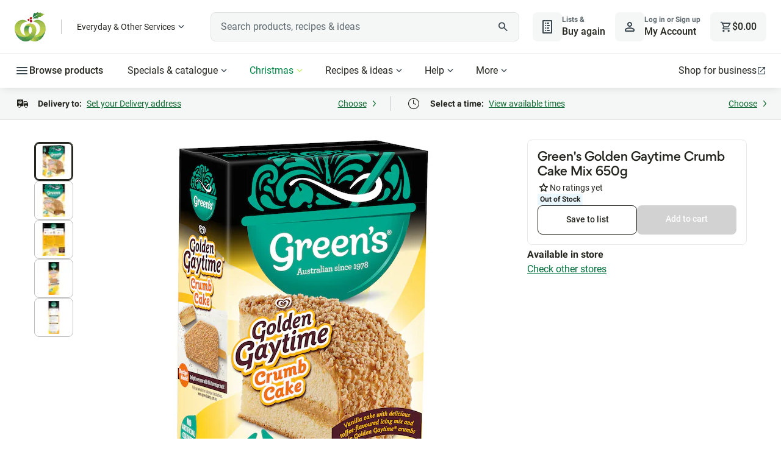

--- FILE ---
content_type: text/html; charset=utf-8
request_url: https://www.woolworths.com.au/shop/productdetails/183982/green-s-golden-gaytime-crumb-cake-mix
body_size: 173239
content:
<!DOCTYPE html>
<html lang="en-AU" data-critters-container>
  <head>
    <title>Green's Golden Gaytime Crumb Cake Mix 650g | Woolworths</title>
    <base href="/">
    
      <meta name="isAdaptive" content="true">
      <meta name="title" content="Green's Golden Gaytime Crumb Cake Mix 650g | Woolworths">
      <meta name="description" content="Check out green's golden gaytime crumb cake mix 650g at woolworths.com.au. Order 24/7 at our online supermarket">
      <meta name="url" content="https://www.woolworths.com.au/shop/productdetails/183982/green-s-golden-gaytime-crumb-cake-mix">
      
      <meta property="og:title" content="Green's Golden Gaytime Crumb Cake Mix 650g | Woolworths">
      <meta property="og:description" content="Check out green's golden gaytime crumb cake mix 650g at woolworths.com.au. Order 24/7 at our online supermarket">
      <meta property="og:type" content="product">
      <meta property="og:url" content="https://www.woolworths.com.au/shop/productdetails/183982/green-s-golden-gaytime-crumb-cake-mix">
      <meta property="og:image" content="https://cdn0.woolworths.media/content/wowproductimages/small/183982.jpg">
      <meta property="og:site_name" content="Woolworths">
      
      <meta name="twitter:title" content="Green's Golden Gaytime Crumb Cake Mix 650g | Woolworths">
      <meta name="twitter:description" content="Check out green's golden gaytime crumb cake mix 650g at woolworths.com.au. Order 24/7 at our online supermarket">
      <meta name="twitter:image" content="https://cdn0.woolworths.media/content/wowproductimages/small/183982.jpg">
      <meta name="twitter:site" content="@woolworths">
      <meta name="twitter:creator" content="@woolworths">
      <meta name="twitter:card" content="summary_large_image">
      
      <link rel="canonical" href="https://www.woolworths.com.au/shop/productdetails/183982/green-s-golden-gaytime-crumb-cake-mix">
    <meta http-equiv="X-UA-Compatible" content="IE=edge">
    <meta name="viewport" content="width=device-width, initial-scale=1.0">
    <meta name="theme-color" content="rgb(18,84,48)">
    <meta property="fb:app_id" content="402900946438096">
    <meta name="trader_backendVersion" content>
    <meta name="trader_frontendVersion" content>
    <meta name="frontendVersion" content="20251029.1">
    <meta name="frontendLocation" content="Melbourne">
    <meta name="msvalidate.01" content="C7A59379F3DEBD686360E05A6903D476">
    <meta name="next-head-count" content="3">

    <meta property="cq:pagemodel_root_url" content="/content/woolworths-foodhub/en.model.json">
    <meta property="cq:pagemodel_router" content="disabled">

    <link rel="icon" type="image/x-icon" href="https://cdn1.woolworths.media/wowssr/a10/browser/assets/images/favicon.ico?hash=20251029.1">

    <script async>
      // prettier-ignore
      !function (r) { r.performanceEntries = { "performance.firstPaint": null, "performance.firstContentfulPaint": null, "performance.source": "Angular", "performance.rendering": "Client" }; try { new PerformanceObserver(function (n) { for (var e = n.getEntries(), t = 0; t < e.length; t++) { var a = e[t]; switch (a.name) { case "first-paint": r.performanceEntries["performance.firstPaint"] = Math.round(a.startTime + a.duration); case "first-contentful-paint": r.performanceEntries["performance.firstContentfulPaint"] = Math.round(a.startTime + a.duration) } } }).observe({ entryTypes: ["paint"] }) } catch (r) { } }(window);
    </script>
    <script type="text/javascript">
      wowApp = {};
    </script>
    <script type="text/javascript">
      // prettier-ignore
      !function(t,s){"use strict";"function"==typeof define&&define.amd?define([],function(){return t.Mediator=s(),t.Mediator}):"undefined"!=typeof exports?exports.Mediator=s():t.Mediator=s()}(this,function(){"use strict";function t(s,i,e){if(!(this instanceof t))return new t(s,i,e);var n;this.id=(n=function(){return(65536*(1+Math.random())|0).toString(16).substring(1)})()+n()+"-"+n()+"-"+n()+"-"+n()+"-"+n()+n()+n(),this.fn=s,this.options=i,this.context=e,this.channel=null}function s(t,i){if(!(this instanceof s))return new s(t);this.namespace=t||"",this._subscribers=[],this._channels={},this._parent=i,this.stopped=!1}function i(){if(!(this instanceof i))return new i;this._channels=new s("")}return t.prototype.update=function(t){t&&(this.fn=t.fn||this.fn,this.context=t.context||this.context,this.options=t.options||this.options,this.channel&&this.options&&void 0!==this.options.priority&&this.channel.setPriority(this.id,this.options.priority))},s.prototype.channelPrioritySort=function(t,s){return t.options.priority>s.options.priority?-1:t.options.priority<s.options.priority?1:0},s.prototype.addSubscriber=function(s,i,e){i||(i={priority:0}),i.priority=0|i.priority;var n=new t(s,i,e);return n.channel=this,this._subscribers.push(n),this._subscribers.sort(this.channelPrioritySort),n},s.prototype.stopPropagation=function(){this.stopped=!0},s.prototype.getSubscriber=function(t){for(var s=0,i=this._subscribers.length;s<i;s++)if(this._subscribers[s].id===t||this._subscribers[s].fn===t)return this._subscribers[s]},s.prototype.setPriority=function(t,s){for(var i=0,e=this._subscribers.length;i<e;i++)if(this._subscribers[i].id===t||this._subscribers[i].fn===t){this._subscribers[i].priority=s;break}this._subscribers.sort(this.channelPrioritySort)},s.prototype.addChannel=function(t){this._channels[t]=new s((this.namespace?this.namespace+":":"")+t,this)},s.prototype.hasChannel=function(t){return this._channels.hasOwnProperty(t)},s.prototype.returnChannel=function(t){return this._channels[t]},s.prototype.removeSubscriber=function(t,s){var i=this._subscribers.length-1;if(s=void 0===s||s,t)for(;i>=0;i--)this._subscribers[i].fn!==t&&this._subscribers[i].id!==t||(this._subscribers[i].channel=null,this._subscribers.splice(i,1));else this._subscribers=[];s&&this.autoCleanChannel();i=this._subscribers.length-1;if(t)for(;i>=0;i--)this._subscribers[i].fn!==t&&this._subscribers[i].id!==t||(this._subscribers[i].channel=null,this._subscribers.splice(i,1));else this._subscribers=[]},s.prototype.autoCleanChannel=function(){if(0===this._subscribers.length){for(var t in this._channels)if(this._channels.hasOwnProperty(t))return;if(null!=this._parent){var s=this.namespace.split(":"),i=s[s.length-1];this._parent.removeChannel(i)}}},s.prototype.removeChannel=function(t){this.hasChannel(t)&&(this._channels[t]=null,delete this._channels[t],this.autoCleanChannel())},s.prototype.publish=function(t){for(var s,i,e,n=0,r=this._subscribers.length,o=!1;n<r;n++)o=!1,s=this._subscribers[n],this.stopped||(i=this._subscribers.length,void 0!==s.options&&"function"==typeof s.options.predicate?s.options.predicate.apply(s.context,t)&&(o=!0):o=!0),o&&(s.options&&void 0!==s.options.calls&&(s.options.calls--,s.options.calls<1&&this.removeSubscriber(s.id)),s.fn.apply(s.context,t),r=e=this._subscribers.length,e===i-1&&n--);this._parent&&this._parent.publish(t),this.stopped=!1},i.prototype.getChannel=function(t,s){var i=this._channels,e=t.split(":"),n=0,r=e.length;if(""===t)return i;if(e.length>0)for(;n<r;n++){if(!i.hasChannel(e[n])){if(s)break;i.addChannel(e[n])}i=i.returnChannel(e[n])}return i},i.prototype.subscribe=function(t,s,i,e){return i=i||{},e=e||{},this.getChannel(t||"",!1).addSubscriber(s,i,e)},i.prototype.once=function(t,s,i,e){return(i=i||{}).calls=1,this.subscribe(t,s,i,e)},i.prototype.getSubscriber=function(t,s){var i=this.getChannel(s||"",!0);return i.namespace!==s?null:i.getSubscriber(t)},i.prototype.remove=function(t,s,i){var e=this.getChannel(t||"",!0);if(e.namespace!==t)return!1;e.removeSubscriber(s,i)},i.prototype.publish=function(t){var s=this.getChannel(t||"",!1);if(s.namespace!==t)return null;var i=Array.prototype.slice.call(arguments,1);i.push(s),s.publish(i)},i.prototype.on=i.prototype.subscribe,i.prototype.bind=i.prototype.subscribe,i.prototype.emit=i.prototype.publish,i.prototype.trigger=i.prototype.publish,i.prototype.off=i.prototype.remove,i.Channel=s,i.Subscriber=t,i.version="0.10.1",i});
    </script>
    <script>
        wowApp.isAdaptive=true;
        wowApp.isMobile=false;
        wowApp.env='prod';
        wowApp.isFallback=false;
      </script>
    <script type="text/javascript">/*! For license information please see wowApp.desktop.js.LICENSE.txt */
(()=>{"use strict";var e={2716:(e,t,n)=>{Object.defineProperty(t,"__esModule",{value:!0}),t.StoreInit=void 0;const r=n(7718),i=n(6934),o=n(3974);t.StoreInit=class{constructor(){this.wowApp=window.wowApp}init(){this.wowApp.store$.dispatch((0,r.fetchBootstrap)()),this.wowApp.store$.dispatch((0,o.fetchSettings)()),this.wowApp.store$.dispatch((0,i.fetchBrandedShop)())}}},7718:(e,t,n)=>{Object.defineProperty(t,"__esModule",{value:!0}),t.fetchBootstrapFulfilled=t.fetchBootstrap=void 0;const r=n(5524);t.fetchBootstrap=()=>(0,r.action)("[BOOTSTRAP] Fetch bootstrap"),t.fetchBootstrapFulfilled=e=>(0,r.action)("[BOOTSTRAP] Fetch bootstrap fulfilled",e)},1532:(e,t,n)=>{Object.defineProperty(t,"__esModule",{value:!0}),t.getBootstrapEpic=void 0;const r=n(5758),i=n(5378),o=n(7718);t.getBootstrapEpic=function(e){return e.pipe((0,i.ofType)("[BOOTSTRAP] Fetch bootstrap"),(0,r.switchMap)((async()=>{const e=window.wowApp.appService.getService("bootstrapService");try{window.prefetched_bootstrap=e.getBootstrap();const t=await window.prefetched_bootstrap;return(0,o.fetchBootstrapFulfilled)(t)}catch(e){}})))}},3485:(e,t)=>{Object.defineProperty(t,"__esModule",{value:!0}),t.reducer=t.fetchBootstrapReducer=t.fetchBootstrapSuccessReducer=t.initialState=void 0,t.initialState={isLoaded:!1,bootstrapData:null},t.fetchBootstrapSuccessReducer=(e,t)=>Object.assign(Object.assign({},e),{isLoaded:!0,bootstrapData:t.payload}),t.fetchBootstrapReducer=(e,t)=>Object.assign(Object.assign({},e),{isLoaded:!1}),t.reducer=(e=t.initialState,n)=>{switch(n.type){case"[BOOTSTRAP] Fetch bootstrap":return(0,t.fetchBootstrapReducer)(e,n);case"[BOOTSTRAP] Fetch bootstrap fulfilled":return(0,t.fetchBootstrapSuccessReducer)(e,n)}return e}},183:(e,t,n)=>{Object.defineProperty(t,"__esModule",{value:!0}),t.selectBootstrapConfigRequest$=t.selectBootstrapData$=t.selectBootstrapLoaded$=t.bootstrapSelector$=void 0;const r=n(5758),i=n(5378);t.bootstrapSelector$=(0,i.createFeatureSelector)("bootstrap"),t.selectBootstrapLoaded$=t.bootstrapSelector$.pipe((0,r.map)((e=>null==e?void 0:e.isLoaded))),t.selectBootstrapData$=t.bootstrapSelector$.pipe((0,r.filter)((e=>null==e?void 0:e.isLoaded)),(0,r.map)((e=>null==e?void 0:e.bootstrapData))),t.selectBootstrapConfigRequest$=t.bootstrapSelector$.pipe((0,r.filter)((e=>null==e?void 0:e.isLoaded)),(0,r.map)((e=>{var t;return null===(t=null==e?void 0:e.bootstrapData)||void 0===t?void 0:t.ConfigRequest})))},6934:(e,t,n)=>{Object.defineProperty(t,"__esModule",{value:!0}),t.fetchBrandedShopFailed=t.fetchBrandedShopFulfilled=t.fetchBrandedShop=t.BrandedShopActionTypes=void 0;const r=n(5524);var i;!function(e){e.FETCH_BRANDED_SHOP="[BRANDED SHOP] Fetch branded shop",e.FETCH_BRANDED_SHOP_FULFILLED="[BRANDED SHOP] Fetch branded shop fulfilled",e.FETCH_BRANDED_SHOP_FAILED="[BRANDED SHOP] Fetch branded shop failed"}(i=t.BrandedShopActionTypes||(t.BrandedShopActionTypes={})),t.fetchBrandedShop=()=>(0,r.action)(i.FETCH_BRANDED_SHOP),t.fetchBrandedShopFulfilled=e=>(0,r.action)(i.FETCH_BRANDED_SHOP_FULFILLED,e),t.fetchBrandedShopFailed=()=>(0,r.action)(i.FETCH_BRANDED_SHOP_FAILED)},4764:(e,t,n)=>{Object.defineProperty(t,"__esModule",{value:!0}),t.getBrandedShopEpic=void 0;const r=n(5758),i=n(5378),o=n(6756),s=n(6934);function a(e){try{return new URL(e).pathname}catch(t){return e}}t.getBrandedShopEpic=function(e){return e.pipe((0,i.ofType)(s.BrandedShopActionTypes.FETCH_BRANDED_SHOP),o.lazyUserActionService.userEventsActionPipe(),(0,r.switchMap)((async()=>{const e=window.wowApp.appService.getService("brandedShopService");let t=[],n=[];try{const r=await e.getBrandedShop(s.fetchBrandedShopFailed);r.data.length>0&&(t=function(e){var t;let n=[],r=[];for(const n of e.data)for(const e of n.keywords)(null===(t=r[e])||void 0===t?void 0:t.length)>0?r[e].push(n):r[e]=[n];for(const e in r)Object.prototype.hasOwnProperty.call(r,e)&&n.push({keyword:e,items:r[e].filter((e=>!!e.image&&!!e.title)).map((e=>({url:a(e.path),image:e.image,title:e.title,icmpid:e.search_tracking,tagline:e.tagline}))).slice(0,3)});return n}(r),n=function(e){let t=[],n=[];for(const t of e.data)t.category&&t.category.split(",").forEach((e=>{var r;(null===(r=n[e])||void 0===r?void 0:r.length)>0?n[e].push(t):n[e]=[t]}));for(const e in n)Object.prototype.hasOwnProperty.call(n,e)&&t.push({categoryNodeId:e,items:n[e].filter((e=>!!e.image&&!!e.title)).map((e=>({url:a(e.path),image:e.image,title:e.title,icmpid:e.navigation_tracking,tagline:e.tagline}))).slice(0,5)});return t}(r))}catch(e){return s.fetchBrandedShopFailed}return(0,s.fetchBrandedShopFulfilled)({searchBrandedShopData:t,navigationBrandedShopData:n})})))}},6349:(e,t,n)=>{Object.defineProperty(t,"__esModule",{value:!0}),t.reducer=t.fetchBrandedShopReducer=t.fetchBrandedShopSuccessReducer=t.initialState=void 0;const r=n(6934);t.initialState={isLoaded:!1,brandedShopData:null},t.fetchBrandedShopSuccessReducer=(e,t)=>Object.assign(Object.assign({},e),{isLoaded:!0,brandedShopData:t.payload}),t.fetchBrandedShopReducer=(e,t)=>Object.assign(Object.assign({},e),{isLoaded:!1}),t.reducer=(e=t.initialState,n)=>{switch(n.type){case r.BrandedShopActionTypes.FETCH_BRANDED_SHOP:return(0,t.fetchBrandedShopReducer)(e,n);case r.BrandedShopActionTypes.FETCH_BRANDED_SHOP_FULFILLED:return(0,t.fetchBrandedShopSuccessReducer)(e,n)}return e}},3783:(e,t,n)=>{Object.defineProperty(t,"__esModule",{value:!0}),t.selectBrandedShopSearchData$=t.selectBrandedShopNavigationData$=void 0;const r=n(5758),i=(0,n(5378).createFeatureSelector)("brandedShop");t.selectBrandedShopNavigationData$=i.pipe((0,r.filter)((e=>null==e?void 0:e.isLoaded)),(0,r.map)((e=>{var t;return null===(t=null==e?void 0:e.brandedShopData)||void 0===t?void 0:t.navigationBrandedShopData}))),t.selectBrandedShopSearchData$=i.pipe((0,r.filter)((e=>null==e?void 0:e.isLoaded)),(0,r.map)((e=>{var t;return null===(t=null==e?void 0:e.brandedShopData)||void 0===t?void 0:t.searchBrandedShopData})))},5332:(e,t,n)=>{Object.defineProperty(t,"__esModule",{value:!0}),t.fetchCartFailed=t.updateCartFulfilled=t.fetchCartFulfilled=t.fetchCart=void 0;const r=n(5524);t.fetchCart=()=>(0,r.action)("[CART] FETCH CART"),t.fetchCartFulfilled=e=>(0,r.action)("[CART] FETCH CART FULFILLED",e),t.updateCartFulfilled=e=>(0,r.action)("[CART] UPDATE CART",e),t.fetchCartFailed=e=>(0,r.action)("[CART] FETCH CART FAILED",e)},9938:(e,t,n)=>{Object.defineProperty(t,"__esModule",{value:!0}),t.fetchCartEpic=t.updateCartEpic=void 0;const r=n(5758),i=n(5378),o=n(5332);t.updateCartEpic=function(e){return e.pipe((0,i.ofType)("[BOOTSTRAP] Fetch bootstrap fulfilled"),(0,r.map)((e=>{var t;return(0,o.updateCartFulfilled)(null===(t=null==e?void 0:e.payload)||void 0===t?void 0:t.TrolleyRequest)})))},t.fetchCartEpic=function(e){return e.pipe((0,i.ofType)("[CART] FETCH CART"),(0,r.concatMap)((()=>window.wowApp.appService.getService("cartService").get(!1).then((e=>{const t={},n=[],r={},i=[],s=e.ExceededSupplyLimitGroups.flatMap((e=>e.Items));[...e.AvailableItems,...e.BundleItems,...s,...e.UnavailableItems,...e.ExceededAtpLimitItems,...e.ConflictedItems,...e.RestrictedItems,...e.RestrictedByDeliveryMethodItems,...e.RestrictedByDeliPlattersItems,...e.RestrictedByCrowdDeliveryItems,...e.RestrictedByIdVerificationItems,...e.RestrictedBySellerDeliverabilityItems].forEach((e=>{t[e.Stockcode]=e,n.push(e.Stockcode)})),e.AvailableItems.forEach((e=>{r[e.Stockcode]=e,i.push(e.Stockcode)}));const a=Object.assign(Object.assign({},e),{AvailableProductCount:e.AvailableItems.length,AvailableItems:{entities:r,ids:i},Products:{entities:t,ids:n}});return(0,o.fetchCartFulfilled)(a)})).catch(o.fetchCartFailed))))}},4031:(e,t)=>{Object.defineProperty(t,"__esModule",{value:!0}),t.cartReducer=t.initialState=void 0,t.initialState={isSynced:!1,cartData:null},t.cartReducer=(e=t.initialState,n)=>{switch(n.type){case"[CART] UPDATE CART":return((e,t)=>Object.assign(Object.assign({},e),{isSynced:!0,cartData:t.payload}))(e,n);case"[CART] FETCH CART FULFILLED":return((e,t)=>Object.assign(Object.assign({},e),{isSynced:!0,cartData:Object.assign(Object.assign(Object.assign({},e.cartData),t.payload),{cartFetched:!0})}))(e,n)}return e}},3929:(e,t,n)=>{Object.defineProperty(t,"__esModule",{value:!0}),t.makeSelectItemQuantityByStockcode=t.makeSelectItemByStockcode=t.selectAllItemsEntitiesState=t.selectRestrictedItemGroupsEntitiesState=t.selectAllUnavailableItemGroupsEntitiesState=t.selectAvailableItemGroupsEntitiesState=t.selectCart$=t.cartSelector$=void 0;const r=n(4046),i=n(5758),o=n(5378);t.cartSelector$=(0,o.createFeatureSelector)("cart"),t.selectCart$=t.cartSelector$.pipe((0,i.map)((e=>e.cartData))),t.selectAvailableItemGroupsEntitiesState=t.cartSelector$.pipe((0,i.filter)((e=>e.isSynced&&!Array.isArray(e.cartData.AvailableItems)&&!Array.isArray(e.cartData.BundleItems))),(0,i.map)((e=>Object.assign(Object.assign({},e.cartData.AvailableItems.entities),e.cartData.BundleItems.entities)))),t.selectAllUnavailableItemGroupsEntitiesState=t.cartSelector$.pipe((0,i.filter)((e=>e.isSynced&&!Array.isArray(e.cartData.UnavailableItems)&&!Array.isArray(e.cartData.ExceededAtpLimitItems))),(0,i.map)((e=>Object.assign(Object.assign({},e.cartData.UnavailableItems.entities),e.cartData.ExceededAtpLimitItems.entities)))),t.selectRestrictedItemGroupsEntitiesState=t.cartSelector$.pipe((0,i.filter)((e=>e.isSynced&&!Array.isArray(e.cartData.RestrictedItems)&&!Array.isArray(e.cartData.RestrictedByDeliveryMethodItems)&&!Array.isArray(e.cartData.RestrictedByDeliPlattersItems)&&!Array.isArray(e.cartData.RestrictedByCrowdDeliveryItems)&&!Array.isArray(e.cartData.RestrictedByIdVerificationItems)&&!Array.isArray(e.cartData.ConflictedItems))),(0,i.map)((e=>{const t=e.cartData.ExceededSupplyLimitGroups.map((e=>e.items.entities)).flatMap((e=>Object.entries(e)));return Object.assign(Object.assign(Object.assign(Object.assign(Object.assign(Object.assign(Object.assign({},e.cartData.RestrictedItems.entities),e.cartData.RestrictedByDeliveryMethodItems.entities),e.cartData.RestrictedByDeliPlattersItems.entities),e.cartData.RestrictedByCrowdDeliveryItems.entities),Object.fromEntries(t)),e.cartData.RestrictedByIdVerificationItems.entities),e.cartData.ConflictedItems.entities)}))),t.selectAllItemsEntitiesState=(0,r.combineLatest)([t.selectAvailableItemGroupsEntitiesState,t.selectAllUnavailableItemGroupsEntitiesState,t.selectRestrictedItemGroupsEntitiesState]).pipe((0,i.map)((([e,t,n])=>Object.assign(Object.assign(Object.assign({},e),t),n)))),t.makeSelectItemByStockcode=e=>t.selectAllItemsEntitiesState.pipe((0,i.map)((t=>t[e]))),t.makeSelectItemQuantityByStockcode=e=>t.selectAllItemsEntitiesState.pipe((0,i.map)((t=>{var n;const r=t[e];return null!==(n=null==r?void 0:r.Quantity)&&void 0!==n?n:0})))},4276:(e,t,n)=>{Object.defineProperty(t,"__esModule",{value:!0}),t.fetchCROExperiment=t.CROExperimentActionTypes=void 0;const r=n(5524);var i;!function(e){e.FETCH_CRO_EXPERIMENT="[CRO_EXPERIMENT] FETCH"}(i=t.CROExperimentActionTypes||(t.CROExperimentActionTypes={})),t.fetchCROExperiment=e=>(0,r.action)(i.FETCH_CRO_EXPERIMENT,e)},719:(e,t,n)=>{Object.defineProperty(t,"__esModule",{value:!0}),t.reducer=t.initialState=void 0;const r=n(4276);t.initialState={},t.reducer=function(e=t.initialState,n){const i=window.wowApp.appService.getService("localStorageService");if(n.type===r.CROExperimentActionTypes.FETCH_CRO_EXPERIMENT){const t=n.payload,r=i.getJson(t);if(r){const n=Object.assign({},e);return n[t]=r.experiment,function(e){return new Date(e.endDate)<new Date}(r)?(delete n[t],i.removeLocalStorageItem(t)):n[t]=r.experiment,Object.assign({},n)}}return e}},8186:(e,t,n)=>{Object.defineProperty(t,"__esModule",{value:!0}),t.selectCROExperimentByKey=t.selectCROExperimentState=void 0;const r=n(5758),i=(0,n(5378).createFeatureSelector)("croExperiment");t.selectCROExperimentState=i.pipe((0,r.map)((e=>e))),t.selectCROExperimentByKey=e=>t.selectCROExperimentState.pipe((0,r.map)((t=>t[e])))},7428:(e,t,n)=>{Object.defineProperty(t,"__esModule",{value:!0}),t.updateFulfilment=t.fetchFulfilmentFulfilled=void 0;const r=n(5524);t.fetchFulfilmentFulfilled=e=>(0,r.action)("[FULFILMENT] FETCH FULFILMENT FULFILLED",e),t.updateFulfilment=e=>(0,r.action)("[FULFILMENT] UPDATE FULFILMENT",e)},4898:(e,t,n)=>{Object.defineProperty(t,"__esModule",{value:!0}),t.getFulfilmentEpic=void 0;const r=n(5758),i=n(5378),o=n(7428);t.getFulfilmentEpic=function(e){return e.pipe((0,i.ofType)("[BOOTSTRAP] Fetch bootstrap fulfilled"),(0,r.map)((e=>{var t;return(0,o.fetchFulfilmentFulfilled)(null===(t=null==e?void 0:e.payload)||void 0===t?void 0:t.GetDeliveryInfoRequest)})))}},6127:function(e,t,n){var r=this&&this.__importDefault||function(e){return e&&e.__esModule?e:{default:e}};Object.defineProperty(t,"__esModule",{value:!0}),t.fulfilmentReducer=t.fetchFulfilment=t.updateFulfilment=t.initialState=void 0;const i=r(n(76)),o=r(n(5095)),s=n(8290),a=n(7563);function c(e){e.days=[],e.callState=s.ResultState.NOT_STARTED,e.lastUpdated=null}t.initialState={isSynced:!1,fulfilmentData:{client:{hasTimeSlotReservationExpired:!1,deliveryOptions:void 0,nonServicedAddressMarketMessage:void 0,deliveryOptionsSaved:s.ResultState.NOT_STARTED,deliveryOptionsFetchCallState:s.ResultState.NOT_STARTED,fulfilmentCallState:s.ResultState.NOT_STARTED,isUsedInSideCart:!1},error:null,loaded:!1,isSaveFulfilmentInProgress:!1,isSaveManualAddressInProgress:!1,addressErrorReason:null,isNonServicedSavedAddress:!1,fulfilmentMethod:null,currentDateAtFulfilmentStore:(new Date).toISOString(),reservedWindow:null,windowFeeStructureId:null,windows:{callState:s.ResultState.NOT_STARTED,days:[],lastUpdated:null},hasMarketAddressError:!1,minimumSpend:null,hasSelectedSuggestedWindow:!1}},t.updateFulfilment=(e,t)=>{var n,r;const i=t.payload,o=null===(n=i.address)||void 0===n?void 0:n.AddressId,s=o?i.address:null,a=o!==(null===(r=e.fulfilmentData.address)||void 0===r?void 0:r.AddressId),u=Object.assign({},i.windows);a&&c(u);const l=i.client.hasTimeSlotReservationExpired?null:i.reservedWindow;return Object.assign(Object.assign({},e),{isSynced:!0,fulfilmentData:Object.assign(Object.assign({},i),{client:Object.assign(Object.assign({},i.client),{deliveryOptions:Object.assign({},i.client.deliveryOptions)}),address:s,windows:u,reservedWindow:l})})},t.fetchFulfilment=(e,t)=>{var n,r;const u=t.payload,l=null===(n=u.Address)||void 0===n?void 0:n.AddressId,d=l?u.Address:null,p=l!==(null===(r=e.fulfilmentData.address)||void 0===r?void 0:r.AddressId),h=Object.assign({},e.fulfilmentData.windows);p&&c(h);const f=function(e){var t,n,r,s,a;return(null===(t=e.ReservedTime)||void 0===t?void 0:t.Id)>0&&e.ReservedTime.MinutesToCutOff>0?{Id:e.ReservedTime.Id,Date:null===(n=e.ReservedDate)||void 0===n?void 0:n.Date,StartDateTime:e.ReservedTime.StartDateTime,EndDateTime:e.ReservedTime.EndDateTime,TimeWindow:e.ReservedTime.TimeWindow,IsCrowdSourced:e.IsCrowdSourced,IsExpress:e.IsExpress,IsDirectToBootNow:e.IsDirectToBootNow,IsSecondary:e.IsSecondary,CutOffDateTime:e.CutOffDateTime,IsMoreThanWeekAway:(s=null===(r=e.ReservedDate)||void 0===r?void 0:r.Date,a=e.CurrentDateAtFulfilmentStore,(0,o.default)((0,i.default)(s),(0,i.default)(a))>6)}:null}(u);return Object.assign(Object.assign({},e),{isSynced:!0,fulfilmentData:Object.assign(Object.assign({},e.fulfilmentData),{client:Object.assign(Object.assign({},e.fulfilmentData.client),{deliveryOptions:Object.assign(Object.assign({},e.fulfilmentData.client.deliveryOptions),{CanLeaveUnattended:u.CanLeaveUnattended,PickupInstructions:u.PickupInstructions,DeliveryInstructions:u.DeliveryInstructions}),fulfilmentCallState:s.ResultState.NOT_STARTED}),address:d,addressErrorReason:u.IsNonServiced?a.AddressErrorReason.NON_SERVICED_ADDRESS:null,isNonServicedSavedAddress:u.IsNonServiced,trolleyTarget:u.TrolleyTarget,windows:h,fulfilmentMethod:u.DeliveryMethod,currentDateAtFulfilmentStore:u.CurrentDateAtFulfilmentStore,windowFeeStructureId:u.WindowFeeStructureId,reservedWindow:f,loaded:!0})})},t.fulfilmentReducer=(e=t.initialState,n)=>{switch(n.type){case"[FULFILMENT] FETCH FULFILMENT FULFILLED":return(0,t.fetchFulfilment)(e,n);case"[FULFILMENT] UPDATE FULFILMENT":return(0,t.updateFulfilment)(e,n)}return e}},1049:(e,t,n)=>{Object.defineProperty(t,"__esModule",{value:!0}),t.selectIsSaveFulfilmentInProgress=t.selectHasTimeSlotReservationExpired=t.selectFulfilmentState=t.FulfilmentSelector$=void 0;const r=n(5758),i=n(5378);t.FulfilmentSelector$=(0,i.createFeatureSelector)("fulfilment"),t.selectFulfilmentState=t.FulfilmentSelector$.pipe((0,r.filter)((e=>null==e?void 0:e.isSynced)),(0,r.map)((e=>e.fulfilmentData))),t.selectHasTimeSlotReservationExpired=t.FulfilmentSelector$.pipe((0,r.filter)((e=>null==e?void 0:e.isSynced)),(0,r.map)((e=>{var t;return null===(t=e.fulfilmentData)||void 0===t?void 0:t.client.hasTimeSlotReservationExpired}))),t.selectIsSaveFulfilmentInProgress=t.FulfilmentSelector$.pipe((0,r.filter)((e=>null==e?void 0:e.isSynced)),(0,r.map)((e=>{var t;return null===(t=e.fulfilmentData)||void 0===t?void 0:t.isSaveFulfilmentInProgress})))},5524:function(e,t,n){var r=this&&this.__createBinding||(Object.create?function(e,t,n,r){void 0===r&&(r=n);var i=Object.getOwnPropertyDescriptor(t,n);i&&!("get"in i?!t.__esModule:i.writable||i.configurable)||(i={enumerable:!0,get:function(){return t[n]}}),Object.defineProperty(e,r,i)}:function(e,t,n,r){void 0===r&&(r=n),e[r]=t[n]}),i=this&&this.__setModuleDefault||(Object.create?function(e,t){Object.defineProperty(e,"default",{enumerable:!0,value:t})}:function(e,t){e.default=t}),o=this&&this.__importStar||function(e){if(e&&e.__esModule)return e;var t={};if(null!=e)for(var n in e)"default"!==n&&Object.prototype.hasOwnProperty.call(e,n)&&r(t,e,n);return i(t,e),t};Object.defineProperty(t,"__esModule",{value:!0}),t.createStore=t.action=t.initialState=void 0;const s=n(4046),a=n(5758),c=o(n(3485)),u=o(n(1532)),l=o(n(183)),d=o(n(719)),p=o(n(8186)),h=o(n(6381)),f=o(n(7068)),v=o(n(5288)),g=o(n(1117)),m=o(n(9500)),y=o(n(5144)),b=o(n(1218)),S=o(n(5145)),w=o(n(2897)),_=o(n(2912)),E=o(n(9371)),T=o(n(2503)),C=o(n(1472)),I=o(n(1291)),x=o(n(5855)),A=o(n(1165)),D=o(n(6487)),O=o(n(4031)),P=o(n(9938)),M=o(n(3929)),k=o(n(6127)),R=o(n(4898)),N=o(n(1049)),L=o(n(6349)),B=o(n(4764)),F=o(n(3783)),U=o(n(5341)),j=o(n(759)),H=o(n(3321)),V=o(n(3304)),$=o(n(9867)),W=n(4276),q=n(942),G=n(5332);t.initialState={bootstrap:c.initialState,croExperiment:d.initialState,settings:h.initialState,shopper:g.initialState,shopperDetails:b.initialState,shopperEdrBalance:_.initialState,pies:C.initialState,script:A.initialState,cart:O.initialState,fulfilment:k.initialState,brandedShop:L.initialState,recurringOrder:U.initialState,orderBeingAmended:H.initialState};const Y={bootstrap:u.getBootstrapEpic,settings:f.getSettingsEpic,shopper:m.getShopperEpic,shopperDetails:S.getShopperDetailsEpic,shopperEdrBalance:E.getShopperEdrBalanceEpic,pies:I.getPiesEpic,updateCart:P.updateCartEpic,fetchCart:P.fetchCartEpic,fulfilment:R.getFulfilmentEpic,brandedShop:B.getBrandedShopEpic,orderBeingAmended:V.getOrderBeingAmendedEpic},z=Object.assign(Object.assign(Object.assign(Object.assign(Object.assign(Object.assign(Object.assign(Object.assign(Object.assign(Object.assign(Object.assign(Object.assign(Object.assign(Object.assign({},l),p),D),v),y),w),T),x),y),M),N),F),j),$),K={bootstrap:c.reducer,croExperiment:d.reducer,settings:h.reducer,shopper:g.reducer,shopperDetails:b.shopperDetailReducer,shopperEdrBalance:_.shopperEdrBalanceReducer,pies:C.piesReducer,script:A.scriptReducer,cart:O.cartReducer,fulfilment:k.fulfilmentReducer,brandedShop:L.reducer,recurringOrder:U.recurringOrderReducer,orderBeingAmended:H.orderBeingAmendedReducer},X={fetchCROExperiment:W.fetchCROExperiment,fetchPies:q.fetchPies,fetchCart:G.fetchCart};t.action=(e,t)=>({type:e,payload:t}),t.createStore=()=>{const e=new s.Subject,t=e.pipe((0,a.startWith)({type:"@@INIT"}),(0,a.scan)(Q),(0,a.share)());if("undefined"!=typeof window&&window.__REDUX_DEVTOOLS_EXTENSION__){const n=window.__REDUX_DEVTOOLS_EXTENSION__.connect({name:"WOW Framework store",instanceId:"wowFramework"});n.init(),e.pipe((0,a.withLatestFrom)(t)).subscribe((([e,t])=>{n.send(e.type,t)}))}return J(e,t).subscribe(e),Z(),{dispatch:e.next.bind(e),subscribe:t.subscribe.bind(t),select:e=>z[e]}};const Q=(e=t.initialState,n)=>Object.keys(K).reduce(((t,r)=>(t[r]=K[r](e[r],n),t)),{}),J=(e,t)=>(0,s.merge)(...Object.values(Y).filter((e=>"function"==typeof e)).map((n=>n(e,t)))),Z=()=>{const e=window.wowApp.appService;Object.keys(X).forEach((t=>e.registerAction(t,X[t])))}},5946:(e,t,n)=>{Object.defineProperty(t,"__esModule",{value:!0}),t.updateOrderBeingAmended=void 0;const r=n(5524);t.updateOrderBeingAmended=e=>(0,r.action)("[ORDER_BEING_AMENDED] UPDATE STATE",e)},3304:(e,t,n)=>{Object.defineProperty(t,"__esModule",{value:!0}),t.getOrderBeingAmendedEpic=void 0;const r=n(5758),i=n(5378),o=n(5946);t.getOrderBeingAmendedEpic=function(e){return e.pipe((0,i.ofType)("[BOOTSTRAP] Fetch bootstrap fulfilled"),(0,r.map)((async e=>{var t,n;if(!1===(null===(n=null===(t=null==e?void 0:e.payload)||void 0===t?void 0:t.ShopperRequest)||void 0===n?void 0:n.IsGuest)){const e=window.wowApp.appService.getService("orderManagementService");try{window.prefetched_orderBeingAmended=e.getOrderBeingAmended();const t=await window.prefetched_orderBeingAmended;return(0,o.updateOrderBeingAmended)(t)}catch(e){}}})),(0,r.take)(1))}},3321:(e,t)=>{Object.defineProperty(t,"__esModule",{value:!0}),t.orderBeingAmendedReducer=t.updateOrderBeingAmendedReducer=t.initialState=void 0,t.initialState={orderId:null,amendCutoffTime:null,orderReachedAmendCutoffTime:null,isLoading:!1,isLoaded:!1,error:null,isAmendingMarketOrder:!1},t.updateOrderBeingAmendedReducer=(e,t)=>Object.assign(Object.assign({},e),t.payload),t.orderBeingAmendedReducer=(e=t.initialState,n)=>"[ORDER_BEING_AMENDED] UPDATE STATE"===n.type?(0,t.updateOrderBeingAmendedReducer)(e,n):e},9867:(e,t,n)=>{Object.defineProperty(t,"__esModule",{value:!0}),t.selectIsOrderBeingAmended=t.orderBeingAmendedSelector$=void 0;const r=n(5758),i=n(5378);t.orderBeingAmendedSelector$=(0,i.createFeatureSelector)("orderBeingAmended"),t.selectIsOrderBeingAmended=t.orderBeingAmendedSelector$.pipe((0,r.map)((e=>!!(e&&e.orderId&&e.amendCutoffTime))))},942:(e,t,n)=>{Object.defineProperty(t,"__esModule",{value:!0}),t.fetchPiesFailed=t.fetchPiesFulfilled=t.fetchPies=void 0;const r=n(5524);t.fetchPies=()=>(0,r.action)("[PIES] Fetch PIES"),t.fetchPiesFulfilled=e=>(0,r.action)("[PIES] Fetch PIES fulfilled",e),t.fetchPiesFailed=e=>(0,r.action)("[PIES] Fetch PIES failed",e)},1291:(e,t,n)=>{Object.defineProperty(t,"__esModule",{value:!0}),t.getPiesEpic=void 0;const r=n(5758),i=n(5378),o=n(942);t.getPiesEpic=function(e){return e.pipe((0,i.ofType)("[PIES] Fetch PIES"),(0,r.switchMap)((async()=>{const e=window.wowApp.appService.getService("piesCategoryService");try{window.prefetched_piesCategoriesWithSpecials=e.getCategories();const t=await window.prefetched_piesCategoriesWithSpecials;return(0,o.fetchPiesFulfilled)(t)}catch(e){return(0,o.fetchPiesFailed)(e)}})))}},1472:(e,t)=>{Object.defineProperty(t,"__esModule",{value:!0}),t.piesReducer=t.initialState=void 0,t.initialState={loaded:!1,error:null,piesCategory:null},t.piesReducer=(e=t.initialState,n)=>{switch(n.type){case"[PIES] Fetch PIES":return(e=>Object.assign(Object.assign({},e),{loaded:!1}))(e);case"[PIES] Fetch PIES fulfilled":return((e,t)=>Object.assign(Object.assign({},e),{loaded:!0,piesCategory:t.payload}))(e,n);case"[PIES] Fetch PIES failed":return((e,t)=>Object.assign(Object.assign({},e),{error:t.payload}))(e,n)}return e}},5855:(e,t,n)=>{Object.defineProperty(t,"__esModule",{value:!0}),t.selectPiesCategory$=t.selectPiesError$=t.selectPiesLoaded$=t.piesSelector$=void 0;const r=n(5758),i=n(5378);t.piesSelector$=(0,i.createFeatureSelector)("pies"),t.selectPiesLoaded$=t.piesSelector$.pipe((0,r.map)((e=>null==e?void 0:e.loaded))),t.selectPiesError$=t.piesSelector$.pipe((0,r.map)((e=>null==e?void 0:e.error))),t.selectPiesCategory$=t.piesSelector$.pipe((0,r.filter)((e=>null==e?void 0:e.loaded)),(0,r.map)((e=>null==e?void 0:e.piesCategory)))},5341:(e,t)=>{Object.defineProperty(t,"__esModule",{value:!0}),t.recurringOrderReducer=t.updateRecurringOrderModeReducer=t.initialState=void 0,t.initialState={recurringOrderModeEnabled:!1},t.updateRecurringOrderModeReducer=(e,t)=>Object.assign(Object.assign({},e),{recurringOrderModeEnabled:t.payload}),t.recurringOrderReducer=(e=t.initialState,n)=>"[RECURRING_ORDER] UPDATE MODE"===n.type?(0,t.updateRecurringOrderModeReducer)(e,n):e},759:(e,t,n)=>{Object.defineProperty(t,"__esModule",{value:!0}),t.selectRecurringOrderModeEnabled=t.recurringOrderSelector$=void 0;const r=n(5758),i=n(5378);t.recurringOrderSelector$=(0,i.createFeatureSelector)("recurringOrder"),t.selectRecurringOrderModeEnabled=t.recurringOrderSelector$.pipe((0,r.map)((e=>null==e?void 0:e.recurringOrderModeEnabled)))},2182:(e,t,n)=>{Object.defineProperty(t,"__esModule",{value:!0}),t.adobeTargetScriptLoaded=void 0;const r=n(5524);t.adobeTargetScriptLoaded=()=>(0,r.action)("[SCRIPT] Adobe Target loaded")},1165:(e,t)=>{Object.defineProperty(t,"__esModule",{value:!0}),t.scriptReducer=t.adobeTargetLoadedReducer=t.initialState=void 0,t.initialState={adobeTargetLoaded:!1},t.adobeTargetLoadedReducer=e=>Object.assign(Object.assign({},e),{adobeTargetLoaded:!0}),t.scriptReducer=(e=t.initialState,n)=>"[SCRIPT] Adobe Target loaded"===n.type?(0,t.adobeTargetLoadedReducer)(e):e},6487:(e,t,n)=>{Object.defineProperty(t,"__esModule",{value:!0}),t.selectAdobeTargetScriptLoaded$=t.scriptSelector$=void 0;const r=n(5758),i=n(5378);t.scriptSelector$=(0,i.createFeatureSelector)("script"),t.selectAdobeTargetScriptLoaded$=t.scriptSelector$.pipe((0,r.map)((e=>null==e?void 0:e.adobeTargetLoaded)))},3974:(e,t,n)=>{Object.defineProperty(t,"__esModule",{value:!0}),t.fetchSettingsFailed=t.fetchSettingsFulfilled=t.fetchSettings=void 0;const r=n(5524);t.fetchSettings=()=>(0,r.action)("[SETTINGS] Fetch settings"),t.fetchSettingsFulfilled=e=>(0,r.action)("[SETTINGS] Fetch settings fulfilled",e),t.fetchSettingsFailed=e=>(0,r.action)("[SETTINGS] Fetch settings failed",e)},7068:(e,t,n)=>{Object.defineProperty(t,"__esModule",{value:!0}),t.getSettingsEpic=void 0;const r=n(5758),i=n(5378),o=n(3974);t.getSettingsEpic=function(e,t){return e.pipe((0,i.ofType)("[SETTINGS] Fetch settings"),(0,r.switchMap)((async()=>{const e=window.wowApp.appService.getService("settingService");try{window.prefetched_settings=e.getSettingsData();const t=await window.prefetched_settings;return(0,o.fetchSettingsFulfilled)(t)}catch(e){return(0,o.fetchSettingsFailed)(e)}})))}},6381:(e,t)=>{Object.defineProperty(t,"__esModule",{value:!0}),t.reducer=t.initialState=void 0,t.initialState={loaded:!1,error:null,items:null,data:void 0},t.reducer=(e=t.initialState,n)=>{switch(n.type){case"[SETTINGS] Fetch settings":return r=e,Object.assign(Object.assign({},r),{loaded:!1});case"[SETTINGS] Fetch settings fulfilled":return((e,t)=>{const n=null==(r=null==t?void 0:t.payload)?void 0:r.reduce(((e,t)=>(e[t.Group+"."+t.Name]={Group:t.Group,Name:t.Name,Value:t.Value},e)),{});var r;const i=Object.keys(n);return Object.assign(Object.assign({},e),{loaded:!0,items:{ids:i,entities:n},data:null==t?void 0:t.payload})})(e,n);case"[SETTINGS] Fetch settings failed":return((e,t)=>Object.assign(Object.assign({},e),{error:t.payload}))(e,n);default:return e}var r}},5288:(e,t,n)=>{Object.defineProperty(t,"__esModule",{value:!0}),t.makeSelectSettingCollectionByGroup=t.makeSelectSettingCollectionByGroupAndName=t.makeSelectSettingValueByGroupAndName=t.selectIsSettingLoaded=t.selectSettingItemsEntitiesState=t.selectSettingItemsState=void 0;const r=n(4046),i=n(5758),o=(0,n(5378).createFeatureSelector)("settings");t.selectSettingItemsState=o.pipe((0,i.map)((e=>{var t;return null===(t=null==e?void 0:e.items)||void 0===t?void 0:t.entities}))),t.selectSettingItemsEntitiesState=o.pipe((0,i.map)((e=>e))),t.selectIsSettingLoaded=o.pipe((0,i.map)((e=>null==e?void 0:e.loaded))),t.makeSelectSettingValueByGroupAndName=e=>(0,r.combineLatest)([t.selectIsSettingLoaded,t.selectSettingItemsState]).pipe((0,i.map)((([t,n])=>{if(t&&n){if(null==n?void 0:n[e])return null==n?void 0:n[e].Value;{const[t,n]=e.split("."),r=window.wowApp.appService.defaultSetting;if(r[t])return r[t][n]}}}))),t.makeSelectSettingCollectionByGroupAndName=(...e)=>(0,r.combineLatest)([t.selectIsSettingLoaded,t.selectSettingItemsState]).pipe((0,i.map)((([t,n])=>{if(t&&n)return e.map((e=>{const t=Object.values(n).filter((t=>(null==t?void 0:t.Group)+"."+(null==t?void 0:t.Name)===e)).map((e=>null==e?void 0:e.Value));if(t[0])return t[0];{const[t,n]=e.split("."),r=window.wowApp.appService.defaultSetting;if(r[t])return r[t][n]}}))}))),t.makeSelectSettingCollectionByGroup=e=>(0,r.combineLatest)([t.selectIsSettingLoaded,t.selectSettingItemsState]).pipe((0,i.map)((([t,n])=>{var r;if(t&&n){const t=null===(r=Object.values(n).filter((t=>(null==t?void 0:t.Group)===e)))||void 0===r?void 0:r.reduce(((e,t)=>(e[null==t?void 0:t.Name]=null==t?void 0:t.Value,e)),{}),i=window.wowApp.appService.defaultSetting;return i[e]?Object.assign(Object.assign({},i[e]),t):t}})))},6413:(e,t,n)=>{Object.defineProperty(t,"__esModule",{value:!0}),t.fetchShopperDetailsFulfilled=void 0;const r=n(5524);t.fetchShopperDetailsFulfilled=e=>(0,r.action)("[SHOPPER DETAILS] FETCH SHOPPER DETAILS FULFILLED",e)},5145:(e,t,n)=>{Object.defineProperty(t,"__esModule",{value:!0}),t.getShopperDetailsEpic=void 0;const r=n(5758),i=n(5378),o=n(6413);t.getShopperDetailsEpic=function(e){return e.pipe((0,i.ofType)("[BOOTSTRAP] Fetch bootstrap fulfilled"),(0,r.map)((e=>{var t;return(0,o.fetchShopperDetailsFulfilled)(null===(t=null==e?void 0:e.payload)||void 0===t?void 0:t.ShopperDetailsRequest)})))}},1218:(e,t)=>{Object.defineProperty(t,"__esModule",{value:!0}),t.shopperDetailReducer=t.updateShopperDetailReducer=t.initialState=void 0,t.initialState={FirstName:null,LastName:null,RewardsCardNumber:null,loaded:!1,error:null},t.updateShopperDetailReducer=(e,t)=>Object.assign(Object.assign(Object.assign({},e),t.payload),{loaded:!0,error:null}),t.shopperDetailReducer=(e=t.initialState,n)=>"[SHOPPER DETAILS] FETCH SHOPPER DETAILS FULFILLED"===n.type?(0,t.updateShopperDetailReducer)(e,n):e},2897:(e,t,n)=>{Object.defineProperty(t,"__esModule",{value:!0}),t.selectShopperDetails=void 0;const r=n(5758),i=(0,n(5378).createFeatureSelector)("shopperDetails");t.selectShopperDetails=i.pipe((0,r.filter)((e=>null==e?void 0:e.loaded)),(0,r.map)((e=>e)))},175:(e,t,n)=>{Object.defineProperty(t,"__esModule",{value:!0}),t.fetchShopperEdrBalanceFailed=t.fetchShopperEdrBalanceFulfilled=void 0;const r=n(5524);t.fetchShopperEdrBalanceFulfilled=e=>(0,r.action)("[SHOPPER EDR BALANCE] FETCH SHOPPER EDR BALANCE FULFILLED",e),t.fetchShopperEdrBalanceFailed=e=>(0,r.action)("[SHOPPER EDR BALANCE] FETCH SHOPPER EDR BALANCE FAILED",e)},9371:(e,t,n)=>{Object.defineProperty(t,"__esModule",{value:!0}),t.getShopperEdrBalanceEpic=void 0;const r=n(5758),i=n(5378),o=n(175);t.getShopperEdrBalanceEpic=function(e){return e.pipe((0,i.ofType)("[BOOTSTRAP] Fetch bootstrap fulfilled"),(0,r.distinct)((e=>null==e?void 0:e.payload)),(0,r.switchMap)((async e=>{var t,n;const r=window.wowApp.appService.getService("rewardsService"),i=null===(n=null===(t=null==e?void 0:e.payload)||void 0===t?void 0:t.ShopperDetailsRequest)||void 0===n?void 0:n.RewardsCardNumber;if(i)try{const e=await r.getRewardBalance(i);return(0,o.fetchShopperEdrBalanceFulfilled)(e.CurrentPointBalance)}catch(e){return(0,o.fetchShopperEdrBalanceFailed)(e)}return(0,o.fetchShopperEdrBalanceFailed)(null)})))}},2912:(e,t)=>{Object.defineProperty(t,"__esModule",{value:!0}),t.shopperEdrBalanceReducer=t.initialState=void 0,t.initialState={currentPointsBalance:null,loaded:!1,error:null},t.shopperEdrBalanceReducer=(e=t.initialState,n)=>{switch(n.type){case"[SHOPPER EDR BALANCE] FETCH SHOPPER EDR BALANCE FULFILLED":return((e,t)=>Object.assign(Object.assign({},e),{currentPointsBalance:t.payload,loaded:!0,error:null}))(e,n);case"[SHOPPER EDR BALANCE] FETCH SHOPPER EDR BALANCE FAILED":return((e,t)=>Object.assign(Object.assign({},e),{error:t.payload}))(e,n)}return e}},2503:(e,t,n)=>{Object.defineProperty(t,"__esModule",{value:!0}),t.selectShopperEdrBalance=void 0;const r=n(5758),i=(0,n(5378).createFeatureSelector)("shopperEdrBalance");t.selectShopperEdrBalance=i.pipe((0,r.map)((e=>e)))},4966:(e,t,n)=>{Object.defineProperty(t,"__esModule",{value:!0}),t.fetchShopperFulfilled=void 0;const r=n(5524);t.fetchShopperFulfilled=e=>(0,r.action)("[SHOPPER] Fetch shopper fulfilled",e)},9500:(e,t,n)=>{Object.defineProperty(t,"__esModule",{value:!0}),t.getShopperEpic=void 0;const r=n(5758),i=n(5378),o=n(4966);t.getShopperEpic=function(e,t){return e.pipe((0,i.ofType)("[BOOTSTRAP] Fetch bootstrap fulfilled"),(0,r.map)((e=>{var t;return(0,o.fetchShopperFulfilled)(null===(t=null==e?void 0:e.payload)||void 0===t?void 0:t.ShopperRequest)})))}},1117:(e,t)=>{Object.defineProperty(t,"__esModule",{value:!0}),t.reducer=t.updateShopperReducer=t.initialState=void 0,t.initialState={AllowRestrictedDepartment:!1,OrderCount:0,FirstName:null,Email:null,Id:0,IsGuest:!0,ABN:null,SessionId:null,FulfilmentStoreId:0,ActiveDeliverySaverExpiryDate:null,ShopperStatusId:null,MfaRequired:!1,loaded:!1,error:null},t.updateShopperReducer=(e,t)=>Object.assign(Object.assign(Object.assign({},e),t.payload),{loaded:!0,error:null}),t.reducer=(e=t.initialState,n)=>"[SHOPPER] Fetch shopper fulfilled"===n.type?(0,t.updateShopperReducer)(e,n):e},5144:(e,t,n)=>{Object.defineProperty(t,"__esModule",{value:!0}),t.selectShopperLoaded=t.selectShopperId=t.selectShopper=t.selectIsGuest=void 0;const r=n(5758),i=(0,n(5378).createFeatureSelector)("shopper");t.selectIsGuest=i.pipe((0,r.map)((e=>null==e?void 0:e.IsGuest))),t.selectShopper=i.pipe((0,r.map)((e=>e))),t.selectShopperId=i.pipe((0,r.map)((e=>null==e?void 0:e.Id))),t.selectShopperLoaded=i.pipe((0,r.map)((e=>null==e?void 0:e.loaded)))},5378:(e,t,n)=>{Object.defineProperty(t,"__esModule",{value:!0}),t.createFeatureSelector=t.ofType=void 0;const r=n(5758);t.ofType=e=>function(t){return t.pipe((0,r.filter)((t=>void 0!==t&&"string"==typeof e?t.type===e:e.includes(t.type))))},t.createFeatureSelector=e=>window.wowApp.appService.state$.pipe((0,r.filter)((t=>t[e])),(0,r.distinctUntilKeyChanged)(e),(0,r.map)((t=>t[e])))},2564:(e,t)=>{var n;Object.defineProperty(t,"__esModule",{value:!0}),t.Locale=void 0,(n=t.Locale||(t.Locale={})).LOCALE="en-AU",n.LOCALE_CURRENCY="AUD"},9509:(e,t)=>{var n,r;Object.defineProperty(t,"__esModule",{value:!0}),t.MediatorMessage=t.MediatorGroup=void 0,(r=t.MediatorGroup||(t.MediatorGroup={})).HOME="home",r.HOME_DESTROY="home-destroy",r.PRODUCT_DETAIL="product-detail",r.PRODUCT_DETAIL_DESTROY="product-detail-destroy",r.HEADER_NOTIFICATION="header-notification",r.HEADER_NOTIFICATION_DESTROY="header-notification-destroy",(n=t.MediatorMessage||(t.MediatorMessage={})).ROUTE_REQUEST="wx-route-request",n.IS_GUEST="wx-msg-is-guest",n.LOGIN_WITH_REDIRECT="wx-msg-login-with-redirect",n.HEADER_ACTIVE_ROUTE_URL="wx-msg-header-active-route-url",n.HEADER_PIES_DESKTOP_MENU_SELECTED="wx-msg-header-pies-desktop-menu-selected",n.HEADER_PIES_MOBILE_BROWSE_BUTTON="wx-msg-header-pies-mobile-browse-button",n.SHOW_HEADER="wx-msg-show-header",n.RENDER_PARTIAL="wx-msg-render-partial",n.NAVIGATE="wx-msg-navigate",n.PARTIAL_LOAD="wx-msg-partial-load",n.PRODUCT_DETAIL_FETCHED="wx-product-detail-fetched",n.SETTINGS_FETCHED="wx-settings-fetched",n.PDP_FULFILMENT_METHOD="wx-msg-fulfilment-method",n.ORDER_BEING_AMENDED="wx-msg-order-being-amended",n.SHOW_INSTORE_DISCLAIMER="wx-msg-instore-disclaimer",n.STOCK_CHECK_HANDLER="wx-msg-stock-check-handler",n.CART_BUTTON_STATE_UPDATE="wx-msg-pd-button-state-updated",n.BOOST_OFFER="wx-msg-pd-boost-offer",n.OFFER_POINTS="wx-msg-pd-show-offer-points",n.SAVE_TO_LIST_CLICK="wx-msg-save-to-list-click",n.SAVE_TO_LIST_STATE="wx-msg-save-to-list-state",n.SAVE_TO_LIST_NUMBER="wx-msg-save-to-list-number",n.ZOOM_SET_IMAGE="wx-msg-zoom-set-image",n.ZOOM_INIT="wx-msg-zoom-init",n.ZOOM_INITIALIZED="wx-msg-zoom-initialized",n.SHOW_PRODUCT_IMAGE_MODAL="wx-msg-show-product-image-modal",n.HIDE_PRODUCT_IMAGE_MODAL="wx-msg-hide-product-image-modal",n.ACTIVATED_MANUALLY="isActivatedManually",n.HEALTHY_SWAP="wx-msg-has-healthy-swap",n.HEALTHY_SWAP_ACCORDION_CLICK="wx-msg-healthy-swap-accordion-click",n.HEALTHY_SWAP_REPOSITION="wx-msg-healthy-swap-reposition",n.PRODUCT_AVAILABILITY_STATUS="wx-msg-product-availability",n.PRODUCT_VARIANT_VIEW_ALL_MODAL="wx-msg-product-variant-view-all-modal",n.PRODUCT_VARIANT_VIEW_ALL_OPTION_SELECTED="wx-msg-product-variant-view-all-option-selected",n.ORDER_AMEND="wx-msg-amending-order",n.ORDER_AMEND_CUTOFF="wx-msg-amending-order-cutoff",n.ORDER_AMEND_MESSAGE="wx-msg-amending-order-message",n.ORDER_AMEND_CANCEL_RESULT="wx-msg-amending-order-cancel-result",n.TOGGLE_MENU="wx-fs-toggle-menu",n.TOGGLE_MENU_STATE_CHANGED="wx-fs-menu-state-changed",n.CLOSE_ALL_MENUS="wx-fs-close-all-menus",n.LOGIN_CLICK="wx-msg-login-click",n.SEARCH_HISTORY="wx-msg-search-history",n.SEARCH_SUGGESTION="wx-msg-search-suggestion",n.SEARCH_SUGGESTION_UPDATED="wx-msg-search-suggestion-updated",n.SEARCH_PARAM="wx-msg-search-param",n.SEARCH_TEXT="wx-msg-search-text",n.SEARCH_FOCUS="wx-msg-search-focus",n.SEARCH_FOCUS_BODY_SCROLL="wx-msg-search-focus-body-scroll",n.SEARCH_REMOVE_BODY_CLASS="wx-msg-search-remove-body-class",n.SEARCH_HISTORY_LIST_DISPLAY="wx-msg-search-history-list-display",n.SEARCH_COPY="wx-msg-search-copy",n.SEARCH_PROMPT_TEXT="wx-msg-search-prompt-text",n.SEARCH_SUGGESTION_CLICK="wx-msg-suggestion-click",n.SEARCH_BRANDED_SHOP_CLICK="wx-msg-branded-shop-click",n.SEARCH_BRANDED_SHOP_IMPRESSION="wx-msg-branded-shop-impression",n.CART_CONTROLS_LOAD="wx-msg-cart-controls-load",n.CART_QUANTITY_ENABLED="wx-msg-cart-quantity-enabled",n.CART_AMOUNT="wx-msg-cart-amount",n.CART_QUANTITY="wx-msg-cart-quantity",n.CART_TOGGLE="wx-msg-cart-toggle",n.CART_OPEN="wx-msg-cart-open",n.CART_IS_GUEST="wx-msg-cart-is-guest",n.FULFILMENT_HAS_EXPIRED="wx-msg-header-fulfilment-has-expired",n.FULFILMENT_IS_SAVING="wx-msg-header-fulfilment-is-saving-fms",n.FULFILMENT_METHOD="wx-msg-header-fulfilment-method",n.FULFILMENT_BANNER_SHOW="wx-msg-fulfilment-banner-show",n.FULFILMENT_DELIVERY_TOGGLE="wx-msg-header-fulfilment-delivery-toggle",n.FULFILMENT_TIME_TOGGLE="wx-msg-header-fulfilment-time-toggle",n.BROWSE_PAGE_SEO="browse-page-seo",n.SHOW_FOOTER="wx-msg-show-footer",n.FOOTER_SIMPLIFIED="wx-msg-footer-simplified",n.FOOTER_READY="wx-msg-ready"},3293:(e,t)=>{var n,r,i,o,s,a;Object.defineProperty(t,"__esModule",{value:!0}),t.SubType=t.ToggleType=t.ToggleMode=t.ToggleDirection=t.MenuType=t.MenuSetting=void 0,(a=t.MenuSetting||(t.MenuSetting={})).GROUP="Header",a.NAME="MenuFlyouts",(s=t.MenuType||(t.MenuType={})).BROWSE_MENU_DESKTOP="browseMenuDesktop",s.BROWSE_MENU_MOBILE="browseMenuMobile",s.EXPLORE_EVERYDAY="exploreEveryday",s.MY_ACCOUNT="myAccount",s.PRIMARY_MENU="primaryMenu",s.SIGN_IN="signIn",s.LISTS="lists",(o=t.ToggleDirection||(t.ToggleDirection={})).NONE="",o.LEFT="left",o.RIGHT="right",(i=t.ToggleMode||(t.ToggleMode={}))[i.CONTEXT_SWITCH=0]="CONTEXT_SWITCH",i[i.SHOW_HIDE=1]="SHOW_HIDE",(r=t.ToggleType||(t.ToggleType={})).FLYOUT="flyout",r.DRAWER="drawer",(n=t.SubType||(t.SubType={})).DIRECT_LOGIN="directLogin",n.OPEN_DRAWER="openDrawer"},6970:(e,t)=>{Object.defineProperty(t,"__esModule",{value:!0}),t.EmptyMediatorMessageArgs=void 0,t.EmptyMediatorMessageArgs=class{}},7390:(e,t,n)=>{Object.defineProperty(t,"__esModule",{value:!0}),t.analyticsArgs=void 0;const r=n(3293);t.analyticsArgs={[r.MenuType.BROWSE_MENU_DESKTOP]:{category:"navigation",name:"navigation_click",label:"Browse products",value:"",action:"click"},[r.MenuType.BROWSE_MENU_MOBILE]:{category:"navigation",name:"navigation_click",label:"Browse products",value:"",action:"click"},[r.MenuType.EXPLORE_EVERYDAY]:{category:"navigation",name:"navigation_click",label:"Explore Everyday - ",value:"",action:"click"},[r.MenuType.MY_ACCOUNT]:{category:"navigation",name:"navigation_click",label:"My Lists Accounts - Open",value:"",action:"click"},[r.MenuType.PRIMARY_MENU]:{category:"navigation",name:"navigation_click",label:"Primary",value:"",action:"click"},[r.MenuType.SIGN_IN]:{category:"navigation",name:"navigation_click",label:"Sign In",value:"",action:"click"},[r.MenuType.LISTS]:{category:"navigation",name:"navigation_click",label:"Global List Icon",value:"",action:"click"}}},9408:(e,t)=>{var n;Object.defineProperty(t,"__esModule",{value:!0}),t.ResponseType=void 0,(n=t.ResponseType||(t.ResponseType={})).JSON="json",n.TEXT="text"},2052:(e,t,n)=>{Object.defineProperty(t,"__esModule",{value:!0}),t.clientAdapter=void 0;const r=n(2039),i=n(9408),o=n(2441);t.clientAdapter=new class{logApi(e,t,n){const i=window.navigator.userAgent,o=new Date(t),s=`${o.getHours()}:${o.getMinutes()}:${o.getSeconds()}:${o.getMilliseconds()}`;let a,c;n&&(a=new Date(n),c=`${a.getHours()}:${a.getMinutes()}:${a.getSeconds()}:${a.getMilliseconds()}`),r.appInsightsService.trackEvent("wow_gmc_log",{url:e,startTime:s,endTime:null!=c?c:0,loadTime:n?n-t:void 0,userAgent:i})}async get(e){console.log("Fetching data from browser "+e.url);const t=e.url.startsWith("http")?new URL(e.url):new URL(e.url,document.baseURI);e.params&&(t.search=new URLSearchParams(e.params));const n=Date.now();r.appInsightsService.shouldLog&&this.logApi(t.pathname,n,void 0);const o=await fetch(t,{headers:e.headers}),s=Date.now();if(o.ok||200===o.status)return r.appInsightsService.shouldLog&&this.logApi(t.pathname,n,s),e.responseType===i.ResponseType.TEXT?await o.text():await o.json();r.appInsightsService.shouldLog&&this.logApi(`ERROR ${o.status} - ${t.pathname}`,n,s),e.onError?e.onError(o.status):this.handleError(o.status)}async post(e){console.log("Post data from browser "+e.url);const t=Date.now();r.appInsightsService.shouldLog&&this.logApi(e.url,t,void 0);const n=await fetch(e.url,{method:"POST",body:e.postData,headers:e.headers}),i=Date.now();if(n.ok||200===n.status)return r.appInsightsService.shouldLog&&this.logApi(e.url,t,i),await n.json();r.appInsightsService.shouldLog&&this.logApi(`ERROR ${n.status} - ${e.url}`,t,i),this.handleError(n.status)}async delete(e){}async put(e){}handleError(e){switch(e){case 401:console.warn("Unauthorized access"),window.location.pathname!==o.PageUrls.LOGIN&&window.location.replace(o.PageUrls.LOGIN);break;case 404:console.warn("Resource not found"),window.location.pathname!==o.PageUrls.RESOURCE_NOT_FOUND&&window.location.replace(o.PageUrls.RESOURCE_NOT_FOUND);break;case 500:console.warn("Internal server error"),window.location.pathname!==o.PageUrls.ERROR&&window.location.replace(o.PageUrls.ERROR);break;case 504:console.warn("Gateway timeout error"),window.location.pathname!==o.PageUrls.TIMEOUT&&window.location.replace(o.PageUrls.TIMEOUT);break;case 403:console.warn("Forbidden access"),window.location.pathname!==o.PageUrls.UNAUTHORISED&&window.location.replace(o.PageUrls.UNAUTHORISED);break;default:console.warn("offline")}}}},6643:(e,t,n)=>{Object.defineProperty(t,"__esModule",{value:!0}),t.mockClientAdapter=void 0;const r=n(9408),i=n(2483);t.mockClientAdapter=new class{constructor(){this.baseUrl="/mock"}async get(e){const t=`${this.baseUrl}${(0,i.getMockUrl)(e)}`;try{const n=await fetch(t);return e.responseType===r.ResponseType.TEXT?await n.text():await n.json()}catch(e){console.log(e)}}async post(e){}async delete(e){}async put(e){}}},2483:(e,t)=>{Object.defineProperty(t,"__esModule",{value:!0}),t.getMockUrl=void 0,t.getMockUrl=e=>{let t=null;return e.url.indexOf("/bootstrap")>=0?t="bootstrap.json":e.url.indexOf("/settings")>=0?t="settings.json":e.url.indexOf("/PiesCategoriesWithSpecials")>=0?t="piesCategories.json":e.url.indexOf("/seo")>=0?t="seoMetaTags.json":e.url.indexOf("/product/detail")>=0?t="product.json":e.url.indexOf("schemaorg/product")>=0?t="productSchema.json":e.url.indexOf("DynamicContent2Panel")>=0&&(t="dynamicContent.html"),t?`/${t}`:t}},2648:(e,t,n)=>{Object.defineProperty(t,"__esModule",{value:!0}),t.adobeTargetService=void 0;const r=n(4046),i=n(5758),o=n(2182),s=n(4343),a="targetPageParamsAll";class c extends s.Service{constructor(){super(),this.browserWindow=this.isBrowser?window:void 0,this.acs_at_property="52f648e0-c7fe-b979-3cf9-3853a67be098",this.sm_at_property="6c6846c4-76cc-f987-ba02-80897e4bac23",this.customerIds=[],this.unsubscribe$=new r.Subject,this.isGlobalMboxLoaded=!1,this.hasAdobeTargetLibraryLoaded$=new r.BehaviorSubject(!1),this.bootstrapData$=new r.BehaviorSubject(null),this.previousBootstrapData=null;const e=()=>{this.browserWindow.wowApp.store$.dispatch((0,o.adobeTargetScriptLoaded)()),this.isGlobalMboxLoaded=!0,document.removeEventListener("at-global-mbox-loaded",e)};if(this.browserWindow.adobe)document.addEventListener("at-global-mbox-loaded",e);else{const t=()=>{document.addEventListener("at-global-mbox-loaded",e),document.removeEventListener("at-library-loaded",t)};document.addEventListener("at-library-loaded",t)}(0,r.fromEvent)(document,"at-library-loaded").pipe((0,i.take)(1),(0,i.takeUntil)(this.unsubscribe$)).subscribe((()=>{this.hasAdobeTargetLibraryLoaded$.next(!0)}))}destroySubscription(){this.unsubscribe$.next(),this.unsubscribe$.complete(),this.unsubscribe$=new r.Subject}setupBootstrapSubscription(){this.bootstrapDataSubription=this.browserWindow.wowApp.store$.select("selectBootstrapData$").pipe((0,i.distinctUntilChanged)(),(0,i.takeUntil)(this.unsubscribe$)).subscribe((e=>{this.bootstrapData$.next(e)}))}async setup(){let e;this.bootstrapDataSubription||this.setupBootstrapSubscription();const t=new Promise((t=>{e=t}));return(0,r.combineLatest)([this.hasAdobeTargetLibraryLoaded$.pipe((0,i.filter)((e=>!0===e))),this.bootstrapData$.pipe((0,i.filter)((e=>null!==e)))]).pipe((0,i.takeUntil)(this.unsubscribe$),(0,i.take)(1)).subscribe((async([,t])=>{if(t!==this.previousBootstrapData){await this.getEdxMemberstatus(t),this.setupAcsParams(t);const e=this.getGlobalMboxPayload(t);this.getAndApplyGlobalOffers(e),this.previousBootstrapData=t}else this.setupAcsParams(t);e()})),t}async getEdxMemberstatus(e){var t,n,r,i;if(this.rewardsService=this.browserWindow.wowApp.appService.getService("rewardsService"),!e.isGuest&&null!=(null===(t=null==e?void 0:e.ShopperDetailsRequest)||void 0===t?void 0:t.RewardsType)&&"No Rewards"!==(null===(n=null==e?void 0:e.ShopperDetailsRequest)||void 0===n?void 0:n.RewardsType)){const t=await this.rewardsService.getEdxSubscriptionDetails();t?(e.ShopperDetailsRequest.EdxSubscriptionDetails=t,null===(r=window.wowDataLayer)||void 0===r||r.pushToDataLayer("shopperDetailsRequest",e.ShopperDetailsRequest)):null===(i=window.wowDataLayer)||void 0===i||i.pushToDataLayer("shopperDetailsRequest",e.ShopperDetailsRequest),this.setupAdobeTargetShopperInfo(e.ShopperDetailsRequest)}}setupAcsParams(e){this.profileParameters=this.acsGetShopperAttributes(e),this.thirdPartyId=this.getThirdPartyId(e),this.customerIds=this.getCustomerIds(e)}applyOffers(e,t){t.forEach((t=>{var n;const{id:r,content:i}=t,o=null!==(n=null==e?void 0:e.querySelector(`[data-mbox='${r}']`))&&void 0!==n?n:void 0;o&&(o.classList.add("at-element-marker"),i&&(o.innerHTML=i))}))}async loadOffersV2(e){return await this.setup(),e.length>0?await this.collateOffers(e):[]}async loadOffers(e,t){return e.length>0?(this.profileParameters=this.acsGetShopperAttributes(t),this.thirdPartyId=this.getThirdPartyId(t),this.customerIds=this.getCustomerIds(t),this.browserWindow.adobe&&this.isGlobalMboxLoaded?await this.collateOffers(e):new Promise((t=>{this.browserWindow.wowApp.store$.select("selectAdobeTargetScriptLoaded$").pipe((0,i.filter)((e=>e)),(0,i.take)(1),(0,i.takeUntil)(this.unsubscribe$)).subscribe((async()=>{const n=await this.collateOffers(e);t(n)}))}))):[]}async collateOffers(e){const t=[],n=e.filter((e=>e.startsWith("acs"))),r=e.filter((e=>!e.startsWith("acs")));return[await this.getOffers(n,this.acs_at_property),await this.getOffers(r,this.sm_at_property)].forEach((e=>{e.responseRendered&&e.content.forEach((e=>t.push(e)))})),this.browserWindow.atMETA=this.browserWindow.atMETA||{},t.forEach((e=>{""!==e&&(this.browserWindow.atMETA[e.id]={MboxName:e.id,ActivityName:e.responseTokens["activity.name"]||"",ActivityID:e.responseTokens["activity.id"]||"",ExperienceID:e.responseTokens["experience.id"]||"",OfferID:e.responseTokens["offer.id"]||""})})),t}async getOffers(e,t){const n={responseRendered:!1,content:[]},r=[];let i,o="";if(0===e.length)return n;const s=e.map(((e,t)=>(o=o?o+", "+e:e,{index:t,name:e,parameters:{"page.Pathname":window.location.pathname},profileParameters:this.profileParameters})));let c;try{this.browserWindow[a]&&"function"==typeof this.browserWindow[a]&&(c=this.browserWindow[a],this.browserWindow[a]=void 0),i=await this.browserWindow.adobe.target.getOffers({consumerId:o,request:{id:{customerIds:this.customerIds,thirdPartyId:this.thirdPartyId},property:{token:t},execute:{mboxes:s}}})}catch(e){return n}finally{c&&(this.browserWindow[a]=c)}return(null==i?void 0:i.execute)&&(i.execute.mboxes.forEach((e=>{const t={id:e.name,content:"",responseTokens:"",type:""};e.options&&e.options[0]&&void 0!==e.options[0].content&&(t.content=e.options[0].content,t.responseTokens=e.options[0].responseTokens,t.type=e.options[0].type),r.push(t)})),r.length>0&&(n.responseRendered=!0,n.content=r)),n}setupAdobeTargetShopperInfo(e){const t=e.IsGuest;if((!e||!t)&&e&&!t){const t=e.Id,n=e.EdxSubscriptionDetails,r=n?n.HashCrn:null;this.setAdobeTargetCustomerInfo(t,r)}}setAdobeTargetCustomerInfo(e,t,n=1){const r=window.visitor;if(r&&r.setCustomerIDs){const i={wfgcdds:{id:`${e}`,authState:n}};t&&(i.hashcrnxd={id:`${t}`,authState:n}),r.setCustomerIDs(i)}}acsGetShopperAttributes(e){var t,n,r,i,o,s,a,c,u,l,d,p,h,f,v,g,m,y,b,S,w,_,E,T,C,I,x;let A;!function(e){e.YES="YES",e.NO="NO"}(A||(A={}));const D=null!==(t=e.ShopperDetailsRequest)&&void 0!==t?t:void 0,O=null!==(n=null==D?void 0:D.Age)&&void 0!==n?n:0,P=!!(null==D?void 0:D.RewardsCardNumber)&&!!D.RewardsCardNumber,M=null!==(r=null==D?void 0:D.RewardsType)&&void 0!==r?r:"No Rewards",k=(null===(i=null==D?void 0:D.DeliveryPlus)||void 0===i?void 0:i.IsFreeTrialEligible)?A.YES:A.NO,R=null!==(s=null===(o=null==D?void 0:D.DeliveryPlus)||void 0===o?void 0:o.Status)&&void 0!==s?s:"",N=null!==(a=e.ShopperRequest)&&void 0!==a?a:void 0,L=null!==(c=null==N?void 0:N.Id)&&void 0!==c?c:0,B=null!==(u=null==N?void 0:N.Id)&&void 0!==u?u:0,F=(null==N?void 0:N.ABN)?"Business":"Personal",U=(null==N?void 0:N.IsGuest)?A.NO:A.YES,j=null!==(l=null==N?void 0:N.FulfilmentStoreId)&&void 0!==l?l:0,H=null!==(d=null==N?void 0:N.OrderCount)&&void 0!==d?d:0,V=null!==(p=e.ShopperPreferencesRequest)&&void 0!==p?p:void 0,$=null!==(h=null==V?void 0:V.EnableAccessibleMenu)&&void 0!==h&&h,W=null!==(f=e.GetDeliveryInfoRequest)&&void 0!==f?f:void 0,q=null!==(g=null===(v=null==W?void 0:W.Address)||void 0===v?void 0:v.State)&&void 0!==g?g:"",G=null!==(m=null==W?void 0:W.DeliveryMethod)&&void 0!==m?m:"",Y=null!==(b=null===(y=null==W?void 0:W.Address)||void 0===y?void 0:y.PostalCode)&&void 0!==b?b:0,z=null!==(S=e.TrolleyRequest)&&void 0!==S?S:void 0;return{Age:O,ProfileID:B,ProfileIsRewardsMember:P,ProfileRewardsType:M,AccessibilityPreference:$,SegmentType:F,ShopperID:L,FulfilmentStoreID:j,ProfileOrderCount:H,IsFreeTrialSubscriptionEligible:k,SubscriptionType:R,DeliveryMethod:G,DetailsState:q,ProfileLoggedInStatus:U,"cart.TotalItems":null!==(w=null==z?void 0:z.TrolleyItemCount)&&void 0!==w?w:0,"cart.TotalValue":null!==(E=null===(_=null==z?void 0:z.Totals)||void 0===_?void 0:_.Total)&&void 0!==E?E:0,"user.ProfileLoggedInStatus":U,FulfilmentStoreState:q,PostalCode:Y,EdxMemberStatus:null!==(x=null===(I=null===(C=null===(T=this.browserWindow.wowDataLayer)||void 0===T?void 0:T.shopperDetailsRequest)||void 0===C?void 0:C.EdxSubscriptionDetails)||void 0===I?void 0:I.Status)&&void 0!==x?x:""}}getThirdPartyId(e){let t="";const n=e.ShopperRequest;return n&&(t=n.Id&&0!==n.Id?n.Id.toString():""),t}getCustomerIds(e){let t=[];const n=e.ShopperRequest;if(n){const e=n.Id&&0!==n.Id?n.Id.toString():"",r="wfgcdds",i="authenticated";e&&t.push({id:e,integrationCode:r,authenticatedState:i})}return t}getAndApplyGlobalOffers(e){const t="target-global-mbox",n=e,r=this.browserWindow.adobe;r.target.getOffer({mbox:t,params:n,success:function(e){r.target.applyOffer({mbox:t,offer:e})},error:function(e,t){},timeout:5e3})}getGlobalMboxPayload(e){var t,n,r,i,o;const s=e.ShopperRequest,a=e.ShopperDetailsRequest,c=e.GetDeliveryInfoRequest,u=e.TrolleyRequest,l=u.Totals,d=null===(t=this.browserWindow.wowDataLayer)||void 0===t?void 0:t.page,p=u.WowRewardsSummary,h=null!==(n=null==a?void 0:a.DeliveryPlus)&&void 0!==n?n:{},f=!s.IsGuest,v=d&&d.length>1?d[d.length-2]:null,g={false:"NO",true:"YES"},m={at_property:"6c6846c4-76cc-f987-ba02-80897e4bac23","profile.cart.TotalItems":u.TrolleyItemCount+"","profile.FulfilmentStoreID":s.FulfilmentStoreId+"","profile.ProfileLoggedInStatus":g[`${f}`],"cart.TotalValue":l.Total+"","cart.TotalItems":u.TrolleyItemCount+"","user.ProfileLoggedInStatus":g[`${f}`],"page.Pathname":window.location.pathname};if(v&&(m["profile.previousPageName"]=v.Name,m["page.PreviousPage"]=v.Name),f&&(m["profile.ShopperID"]=s.Id+"",m["profile.ProfileOrderCount"]=s.OrderCount+"",m["user.SubscriptionIsFreeTrialEligible"]=g[`${h.IsFreeTrialEligible}`],m["profile.IsFreeTrialSubscriptionEligible"]=g[`${h.IsFreeTrialEligible}`],m["user.SubscriptionType"]=h.Status,m["user.SubscriptionEndDate"]=h.EndingDate?h.EndingDate.split("T")[0]:"",m.EdxMemberStatus=null===(o=null===(i=null===(r=this.browserWindow.wowDataLayer)||void 0===r?void 0:r.shopperDetailsRequest)||void 0===i?void 0:i.EdxSubscriptionDetails)||void 0===o?void 0:o.Status),p&&(m["profile.IsRewardsMember"]=g[`${!!p.IsWowRewardsCardRegistered}`]),"Courier"===c.DeliveryMethod){const e=c.Address;m["order.DeliveryState"]=e?e.State:""}return c&&(m["checkout.DeliveryMethod"]=c.IsExpress?"Express":c.DeliveryMethod),m}}t.adobeTargetService=new c},6672:(e,t,n)=>{Object.defineProperty(t,"__esModule",{value:!0}),t.aemService=void 0;const r=n(9408),i=n(4343);class o extends i.Service{constructor(){super(...arguments),this.browserWindow=this.isBrowser?window:void 0}async getPageContentByUrl(e,t){const n=`${t?"https://www.woolworths.com.au/content/woolies-acs/test-page-content.json":"https://www.woolworths.com.au/bin/woolworths-acs/page-content.json"}?url=${e}`;if(this.browserWindow)return await this.http.get({url:n});try{const e=await this.http.get({url:n,timeout:300});return e.html=encodeURI(e.html),e}catch(e){return void this.logError(e,"getPageContentByUrl")}}async getBrandedShopData(e){try{const t=await this.http.get({url:`https://hub.woolworths.com.au${e}.html`,timeout:this.isBrowser?void 0:300,responseType:r.ResponseType.TEXT}),n=/<body[^>]*>((.|[\n\r])*)<\/body>/im.exec(t);return n?n[1]:""}catch(e){return this.logError(e,"getBrandedShopData"),""}}async processAemData(e,t,n){const{html:r,mboxIds:i}=e,o=t?decodeURI(r):r;return await this.getCollatedContent(o,i,n)}async getCollatedContent(e,t,n){var r;const i=null===(r=this.browserWindow)||void 0===r?void 0:r.wowApp.appService.getService("adobeTargetService"),o=(new DOMParser).parseFromString(e,"text/html"),s=t?await i.loadOffers(t,n):[];return this.applyAEMCollateOffers(o,s),o.body.innerHTML}applyAEMCollateOffers(e,t){t.forEach((t=>{var n,r,i;const{id:o,content:s}=t,a=null!==(n=e.getElementById(o))&&void 0!==n?n:void 0;if(a)if(a.classList.add("at-element-marker"),s)a.innerHTML=s;else if("true"===a.getAttribute("data-defaultHide")){const e=null!==(r=a.parentElement)&&void 0!==r?r:void 0;e&&"swiper-slide"===(null===(i=e.parentElement)||void 0===i?void 0:i.className)?e.parentElement.remove():a.style.display="none"}}))}}t.aemService=new o},2039:(e,t,n)=>{Object.defineProperty(t,"__esModule",{value:!0}),t.appInsightsService=void 0;const r=n(3111),i=n(2441),o=n(4343),s=n(8686);class a extends o.Service{get shouldLog(){return!!this.isBrowser&&-1!==window.navigator.userAgent.toLowerCase().indexOf("googlebot")&&-1!==window.location.href.indexOf(i.PageUrls.PRODUCT_DETAIL)}constructor(){super(),this.appInsightsInstrumentationKey="f6d0de7e-6b7b-4a6b-9d58-396659626999",this.isBrowser&&""!==this.appInsightsInstrumentationKey&&(this.appInsights=new r.ApplicationInsights({config:{instrumentationKey:this.appInsightsInstrumentationKey}}),this.appInsights.addDependencyListener((e=>{Boolean(s.settingsService.getSettingByGroupAndName("Observability","EnableTraceIdPerDependency"))&&(e.traceId=r.Telemetry.Util.generateW3CId())})),this.appInsights.loadAppInsights())}trackEvent(e,t){this.appInsights&&this.appInsights.trackEvent({name:e,properties:t})}}t.appInsightsService=new a},1943:(e,t,n)=>{Object.defineProperty(t,"__esModule",{value:!0}),t.bootstrapService=void 0;const r=n(4343);class i extends r.Service{async getBootstrap(){let e;if(this.isBrowser){const t=window.prefetched_bootstrap,n=window.wowBootstrap;e=await this.retrieveFromCacheOrFetchIt(3,t?async()=>await t:n?()=>n:this.fetchData)}return e}async fetchData(){return await this.http.get({url:"/api/ui/v2/bootstrap"})}}t.bootstrapService=new i},4560:(e,t,n)=>{Object.defineProperty(t,"__esModule",{value:!0}),t.brandedShopService=void 0;const r=n(4343);class i extends r.Service{async getBrandedShop(e){return await this.http.get({url:"https://hub.woolworths.com.au/content/woolworths/shop/brands/jcr:content.trafficdriver.json",onError:e})}}t.brandedShopService=new i},8029:(e,t,n)=>{Object.defineProperty(t,"__esModule",{value:!0}),t.cartService=t.CartService=void 0;const r=n(4343);class i extends r.Service{constructor(){super(...arguments),this.browserWindow=this.isBrowser?window:void 0}get trolleyApiBaseUrl(){return`${this.apiBaseUrls.apisUrl}/Trolley`}get trolleyApiV3BaseUrl(){return`${this.apiBaseUrls.apiV3Url}/trolley`}async get(e=!0){const t=`${e?this.trolleyApiV3BaseUrl:this.trolleyApiBaseUrl}`;try{return await this.http.get({url:t})}catch(e){return void this.logError(e,"getCartError")}}}t.CartService=i,t.cartService=new i},6838:(e,t,n)=>{Object.defineProperty(t,"__esModule",{value:!0}),t.appService=void 0;const r=n(4046),i=n(8159),o=n(9509);t.appService=new class{constructor(){this.components={},this.activeComponents=[],this.services={},this.actions={},this.mediatorSubscription=[],this.state$=new r.BehaviorSubject({}),this.transferState=new Map,this.defaultSetting=i.defaultSetting,this.mediatorMessage=o.MediatorMessage,this.mediatorGroup=o.MediatorGroup}registerComponents(e){e.forEach((e=>{this.components[e.selector]||(this.components[e.selector]=e.ref)}))}getComponent(e){return this.components[e]}registerServices(e){e.forEach((e=>{this.services[e.name]||(this.services[e.name]=e.provider)}))}registerAction(e,t){this.actions[e]=t}getService(e){const t=this.services[e];return t&&(t.httpClient=window.wowApp.httpClient()),t}getAction(e){return this.actions[e]||null}initialiseComponent(e,t,n){const r=this.components[e];if(r){const e=new r;return this.activeComponents.push(e),e.initialise(t,n)}}destroyActiveComponents(){this.activeComponents.forEach((e=>{e.destroy()})),this.activeComponents=[]}}},5356:(e,t,n)=>{Object.defineProperty(t,"__esModule",{value:!0}),t.currencyService=t.CurrencyService=void 0;const r=n(2564);class i{getCurrency(e){const t=new Intl.NumberFormat(r.Locale.LOCALE,{style:"currency",currency:r.Locale.LOCALE_CURRENCY}).format(e),n=this.getCurrencySymbol(),i=t.replace(n,"").toString().split(".");return{currency:n,dollar:Number(i[0]),cent:Number(i[1]),text:t}}getCurrencySymbol(){return(0).toLocaleString(r.Locale.LOCALE,{style:"currency",currency:r.Locale.LOCALE_CURRENCY,minimumFractionDigits:0,maximumFractionDigits:0}).replace(/\d/g,"").trim()}}t.CurrencyService=i,t.currencyService=new i},3924:(e,t,n)=>{Object.defineProperty(t,"__esModule",{value:!0}),t.environmentClientService=void 0;const r=n(2052),i=n(6643),o=n(6838);t.environmentClientService=new class{constructor(){this.isMock=!1,this.env="",this.isMobile=!0,this.isAdaptive=!1,this.isFallback=!1,this.appService=o.appService,this.browserWindow=window;const{env:e,isMobile:t,isAdaptive:n,isFallback:r}=this.browserWindow.wowApp;this.env=e,this.isMobile=t,this.isAdaptive=n,this.isFallback=r,this.browserWindow.wowApp=this}get store$(){return this.appService.store}httpClient(){return this.isMock?i.mockClientAdapter:r.clientAdapter}navigate(e,t){e.preventDefault(),window.angular?this.appService.mediator.publish("wx-msg-navigate",{url:t}):window.location.href=t}getCookie(e){e+="=";const t=decodeURIComponent(document.cookie).split(";");for(let n=0;n<t.length;n++){const r=t[n].trim();if(0===r.indexOf(e))return r.substring(e.length,r.length)}}setCookie(e,t,n){const r=new Date;r.setTime(r.getTime()+24*n*60*60*1e3);let i=`expires=${r.toUTCString()}`;document.cookie=`${e}=${t};${i};path=/`}}},3889:function(e,t,n){var r=this&&this.__importDefault||function(e){return e&&e.__esModule?e:{default:e}};Object.defineProperty(t,"__esModule",{value:!0}),t.fallbackService=void 0;const i=r(n(6632)),o=r(n(4236)),s=n(4343);class a extends s.Service{get getSeoFallback(){return this.isBrowser?void 0:i.default}get getPiesDataFallback(){return this.isBrowser?void 0:o.default}}t.fallbackService=new a},3054:(e,t)=>{Object.defineProperty(t,"__esModule",{value:!0}),t.fSScrollLockService=void 0,t.fSScrollLockService=new class{constructor(){this.isLocked=!1}lockPageScroll(){if(this.isLocked)return;const e=window.innerWidth-document.documentElement.clientWidth;document.body.style.paddingRight=`${e}px`,document.body.style.overflow="hidden",this.isLocked=!0}unlockPageScroll(){document.body.style.paddingRight="",document.body.style.removeProperty("overflow"),this.isLocked=!1}togglePageScroll(e){e?this.unlockPageScroll():this.lockPageScroll()}}},4985:function(e,t,n){var r=this&&this.__importDefault||function(e){return e&&e.__esModule?e:{default:e}};Object.defineProperty(t,"__esModule",{value:!0}),t.fulfilmentService=t.FulfilmentService=void 0;const i=r(n(1447)),o=r(n(76)),s=n(5461),a=n(8290),c=n(2741);class u{constructor(){this.DEFAULT_DELIVERY_ADDRESS_TEXT="Set your Delivery address",this.DEFAULT_PICKUP_ADDRESS_TEXT="Choose a store near you",this.DELIVERY_NOW_ADDRESS_LABEL="Delivery Now",this.DELIVERY_ADDRESS_LABEL="Delivery to",this.PICKUP_ADDRESS_LABEL="Pick up",this.DIRECT_TO_BOOT_ADDRESS_LABEL="Direct to boot",this.DIRECT_TO_BOOT_NOW_ADDRESS_LABEL="Direct to boot Now",this.DEFAULT_TIME_TEXT="View available times",this.TIME_NOT_AVAILABLE_TEXT="Not available",this.DELIVERY_TIME_LABEL="Time of Delivery",this.PICKUP_TIME_LABEL="Pick up time",this.DIRECT_TO_BOOT_TIME_LABEL="Direct to boot time",this.DIRECT_TO_BOOT_NOW_TIME_LABEL="Direct to boot Now time",this.isMobile=!1}returnFulfilmentState(e,t){return this.isMobile=t,this.updateFromFulfilmentState(e),{method:this.fulfilmentMethod,methodLabel:this.addressLabel,address:this.displayAddress,hasSelectedAddress:this.hasSelectedAddress,hasSelectedTimeSlot:this.hasSelectedTimeSlot,timeSlotLabel:this.timeSlotLabel,timeSlotLabelSr:this.srTimeMessage,showTimeSlotLoading:this.showTimeSlotLoading,hasWindowExpired:this.hasWindowExpired,isDirectToBootNow:this.isDirectToBootNow}}updateFromFulfilmentState(e){var t,n,r,a,u,l,d;if(this.fulfilmentMethod=null!==(t=e.fulfilmentMethod)&&void 0!==t?t:s.FulfilmentMethod.DELIVERY,this.isDirectToBootNow=Boolean(null===(n=e.reservedWindow)||void 0===n?void 0:n.IsDirectToBootNow),this.isExpressOrDirectToBootNow=Boolean((null===(r=e.reservedWindow)||void 0===r?void 0:r.IsDirectToBootNow)||(null===(a=e.reservedWindow)||void 0===a?void 0:a.IsExpress)),this.deliveryAddress=(null==e?void 0:e.address)||null,this.hasWindowExpired=e.client.hasTimeSlotReservationExpired,this.reservedWindow=(null==e?void 0:e.reservedWindow)||null,(null===(u=this.reservedWindow)||void 0===u?void 0:u.TimeWindow)?this.timeWindowForSmallDevice=this.isExpressOrDirectToBootNow?this.reservedWindow.TimeWindow.replace("approx.","~"):this.reservedWindow.TimeWindow.replace(/ /g,"").replace(/:00/g,""):this.timeWindowForSmallDevice="",null===(l=this.reservedWindow)||void 0===l?void 0:l.Date){const t=!e.currentDateAtFulfilmentStore||(0,i.default)((0,o.default)(e.currentDateAtFulfilmentStore)),n=(0,o.default)(this.reservedWindow.Date);this.reservedDateTextLong=(0,c.getLongDate)(n),this.reservedDateText=t?(0,c.getRelativeDayOfWeek)(n,!0):(0,c.getDayOfWeek)(n,!0),this.reservedDateTextForSmallDevice=t&&(0,i.default)(n)?"":(0,c.getDayOfWeek)(n,!0)}else this.reservedDateTextLong="",this.reservedDateText="",this.reservedDateTextForSmallDevice="";this.timeSlotsCallState=null===(d=e.windows)||void 0===d?void 0:d.callState}get showTimeSlotLoading(){return this.timeSlotsCallState===a.ResultState.PENDING}get timeLabel(){if(this.isDirectToBootNow)return this.DIRECT_TO_BOOT_NOW_TIME_LABEL;switch(this.fulfilmentMethod){case s.FulfilmentMethod.DELIVERY:return this.DELIVERY_TIME_LABEL;case s.FulfilmentMethod.PICKUP:return this.PICKUP_TIME_LABEL;case s.FulfilmentMethod.DIRECT_TO_BOOT:return this.DIRECT_TO_BOOT_TIME_LABEL;default:return this.DELIVERY_TIME_LABEL}}get srTimeMessage(){var e;return this.hasSelectedTimeSlot?`${this.timeLabel}\n        ${this.isExpressOrDirectToBootNow?`${this.reservedDateTextLong},`:""}\n        ${null===(e=this.reservedWindow)||void 0===e?void 0:e.TimeWindow}`:`Choose ${this.timeLabel}. ${this.DEFAULT_TIME_TEXT}`}get addressLabel(){switch(this.fulfilmentMethod){case s.FulfilmentMethod.DELIVERY:return this.isExpressOrDirectToBootNow?this.DELIVERY_NOW_ADDRESS_LABEL:this.DELIVERY_ADDRESS_LABEL;case s.FulfilmentMethod.PICKUP:return this.PICKUP_ADDRESS_LABEL;case s.FulfilmentMethod.DIRECT_TO_BOOT:return this.isDirectToBootNow?this.DIRECT_TO_BOOT_NOW_ADDRESS_LABEL:this.DIRECT_TO_BOOT_ADDRESS_LABEL;default:return this.DELIVERY_ADDRESS_LABEL}}get hasSelectedAddress(){var e;return!!(null===(e=this.deliveryAddress)||void 0===e?void 0:e.AddressText)}get displayAddress(){return this.hasSelectedAddress?this.deliveryAddress.Description?this.deliveryAddress.Description:this.fulfilmentMethod===s.FulfilmentMethod.PICKUP||this.fulfilmentMethod===s.FulfilmentMethod.DIRECT_TO_BOOT||this.fulfilmentMethod===s.FulfilmentMethod.DIRECT_TO_BOOT_NOW?this.deliveryAddress.AddressText.replace(/woolworths/gi,""):this.deliveryAddress.AddressText:this.fulfilmentMethod===s.FulfilmentMethod.DELIVERY?this.DEFAULT_DELIVERY_ADDRESS_TEXT:this.DEFAULT_PICKUP_ADDRESS_TEXT}get hasSelectedTimeSlot(){return null!=this.reservedWindow}get timeSlotLabel(){var e;if(this.hasSelectedTimeSlot){let t="";return this.isExpressOrDirectToBootNow||(t=`<abbr title="${this.reservedDateTextLong}">${this.isMobile?this.reservedDateTextForSmallDevice:this.reservedDateText}</abbr> `),t+=`${this.isMobile?this.timeWindowForSmallDevice:null===(e=this.reservedWindow)||void 0===e?void 0:e.TimeWindow}`,t}return this.hasWindowExpired?this.TIME_NOT_AVAILABLE_TEXT:this.DEFAULT_TIME_TEXT}}t.FulfilmentService=u,t.fulfilmentService=new u},6756:(e,t,n)=>{Object.defineProperty(t,"__esModule",{value:!0}),t.lazyUserActionService=void 0;const r=n(5758);t.lazyUserActionService=new class{constructor(){this.userEvents=["mousemove","wheel","scroll","click","keydown","touchstart","resize","orientationchange"]}userEventsListener(){return new Promise((e=>{const t=t=>e(t);this.userEvents.forEach((e=>{window.addEventListener(e,t,{once:!0})}))}))}userEventsActionPipe(){return e=>e.pipe((0,r.switchMap)((e=>this.userEventsListener().then((()=>e)))))}}},9474:(e,t)=>{Object.defineProperty(t,"__esModule",{value:!0}),t.localStorageService=t.LocalStorageService=void 0;class n{constructor(){this.browserWindow=window}getLocalStorageItem(e){return this.browserWindow.localStorage.getItem(e)}removeLocalStorageItem(e){return this.browserWindow.localStorage.removeItem(e)}getJson(e){const t=this.getLocalStorageItem(e);if(!t)return null;try{return JSON.parse(t)}catch(e){return null}}}t.LocalStorageService=n,t.localStorageService=new n},5675:(e,t,n)=>{Object.defineProperty(t,"__esModule",{value:!0}),t.orderManagementService=void 0;const r=n(4343);class i extends r.Service{async getOrderBeingAmended(){return this.isBrowser?await this.http.get({url:`${this.apiBaseUrls.apiV3Url}/order/amending`}):void 0}}t.orderManagementService=new i},4152:(e,t,n)=>{Object.defineProperty(t,"__esModule",{value:!0}),t.partialService=void 0;const r=n(9408),i=n(4343);class o extends i.Service{constructor(){super(...arguments),this.partialDictionaryName="fetched_partials",this.dictionary=window[this.partialDictionaryName]}async getPartialContent(e,t){return await this.http.get({url:e,responseType:r.ResponseType.TEXT,onError:t})}async loadPartial(e,t,n){this.initPartialStorage();const r=this.dictionary;r[e]&&r[e].isContentLoaded||(await t.load(n),t.isContentLoaded&&(r[e]=t))}getFetchedPartial(e){return this.initPartialStorage(),this.dictionary[`${e}`]}initPartialStorage(){this.dictionary||(this.dictionary={})}}t.partialService=new o},4855:(e,t,n)=>{Object.defineProperty(t,"__esModule",{value:!0}),t.piesCategoryService=void 0;const r=n(4343),i=n(3889);class o extends r.Service{async getCategories(e){if(this.isBrowser)return await this.fetchData(e);{let t;try{t=await this.retrieveFromCacheOrFetchIt(60,this.fetchData.bind(this,e))}catch(e){this.logError(e,"getCategories"),t=Promise.resolve(i.fallbackService.getPiesDataFallback)}return t}}async fetchData(e){var t,n,r,i;if(e){const e=await this.http.post({url:"/graphql",headers:{"Content-Type":"application/json"},postData:JSON.stringify({query:"\n          query TopLevelNavigation {\n            productCategories {\n              categories {\n                nodes {\n                  id\n                  description\n                  urlFriendlyName\n                  isSpecial\n                }\n              }\n            }\n          }"})});return(null===(t=null==e?void 0:e.errors)||void 0===t?void 0:t.length)>0?await this.http.get({url:`${this.apiBaseUrls.apisUrl}/PiesCategoriesWithSpecials`,headers:{Accept:"application/json, text/plain, */*"}}):{Categories:this.adaptData(null===(i=null===(r=null===(n=null==e?void 0:e.data)||void 0===n?void 0:n.productCategories)||void 0===r?void 0:r.categories)||void 0===i?void 0:i.nodes)}}return await this.http.get({url:`${this.apiBaseUrls.apisUrl}/PiesCategoriesWithSpecials`,headers:{Accept:"application/json, text/plain, */*"}})}adaptData(e){return e.map((e=>{const{id:t,description:n,urlFriendlyName:r,isSpecial:i}=e;return{NodeId:t,Description:n,UrlFriendlyName:null==r?void 0:r.substring(1),IsSpecial:i}}))}}t.piesCategoryService=new o},2627:(e,t,n)=>{Object.defineProperty(t,"__esModule",{value:!0}),t.ratingsReviewsGraphQLService=void 0;const r=n(4046),i=n(4343);class o extends i.Service{async getProductWithGraphQLRatings(e,t,n){var r,i;let o=this.http.get(t);const s=this.graphQLRequest('query ProductDetail ($id : ID!) {\n          product(id: $id) {\n            hasTgaWarnings\n            rating {\n              average,\n              reviewCount,\n              oneStarCount,\n              twoStarCount,\n              threeStarCount,\n              fourStarCount,\n              fiveStarCount,\n              oneStarPercentage,\n              twoStarPercentage,\n              threeStarPercentage,\n              fourStarPercentage,\n              fiveStarPercentage,\n              ratingCount\n            }\n            salesOrgAttributes(salesOrg: "1005") {\n              hideReviews\n              writeReviews\n            }\n          }\n        }',{id:e}).catch((e=>{})),[a,c]=await Promise.all([o,s]);if(void 0!==a.Product&&null!==a.Product){if(void 0===c||void 0===c.data.product||null===c.data.product||null===c.data.product.rating||n)a.Product.Rating.RatingCount=0,a.Product.Rating.ReviewCount=0;else{const e=c.data.product.rating;a.Product.Rating.Average=e.average,a.Product.Rating.ReviewCount=e.reviewCount,a.Product.Rating.RatingCount=e.ratingCount,a.Product.Rating.OneStarCount=e.oneStarCount,a.Product.Rating.OneStarPercentage=e.oneStarPercentage,a.Product.Rating.TwoStarCount=e.twoStarCount,a.Product.Rating.TwoStarPercentage=e.twoStarPercentage,a.Product.Rating.ThreeStarCount=e.threeStarCount,a.Product.Rating.ThreeStarPercentage=e.threeStarPercentage,a.Product.Rating.FourStarCount=e.fourStarCount,a.Product.Rating.FourStarPercentage=e.fourStarPercentage,a.Product.Rating.FiveStarCount=e.fiveStarCount,a.Product.Rating.FiveStarPercentage=e.fiveStarPercentage}const e=null===(r=null==c?void 0:c.data)||void 0===r?void 0:r.product,t=null==e?void 0:e.salesOrgAttributes;a.Product.HasTgaWarnings=null!==(i=null==e?void 0:e.hasTgaWarnings)&&void 0!==i&&i,a.Product.SalesOrgAttributes={HideReviews:null==t?void 0:t.hideReviews,WriteReviews:null==t?void 0:t.writeReviews}}return Promise.resolve(a)}getUas(){return(0,r.from)(this.http.get({url:`${this.apiBaseUrls.apiV3Url}/RatingsAndReviews/Uas`}))}}t.ratingsReviewsGraphQLService=new o},9569:(e,t,n)=>{Object.defineProperty(t,"__esModule",{value:!0}),t.rewardsService=t.RewardsService=void 0;const r=n(4343);class i extends r.Service{async getRewardBalance(e){return await this.http.get({url:`${this.apiBaseUrls.apisUrl}/EdrCard/BalanceSummary?cardNumber=${e}`,headers:{Accept:"application/json, text/plain, */*"}})}async getHashedCrn(){return await this.http.get({url:`${this.apiBaseUrls.apiV3Url}/shopper/rewards/crn/hash`,headers:{Accept:"application/json, text/plain, */*"}})}async getBoostOffers(e,t){return await this.http.get({url:"https://prod.ap1rths.com.au/wx/v1/csl/customers/offers",headers:{Client_id:e,Hashcrn:t}})}async getEdxSubscriptionDetails(){return this.cacheSubscriptionDetails||(this.cacheSubscriptionDetails=this.http.get({url:`${this.apiBaseUrls.apiV3Url}/rewards/subscription/details`,headers:{Accept:"application/json, text/plain, */*"}})),await this.cacheSubscriptionDetails}}t.RewardsService=i,t.rewardsService=new i},2696:(e,t)=>{Object.defineProperty(t,"__esModule",{value:!0}),t.scriptService=t.scripts=void 0,t.scripts={googlemaps:`https://maps.googleapis.com/maps/api/js?${"production"===window.wowApp.env?"key=AIzaSyD2AV4cp6n_YZuITB5tbXCAWy6NVP7H3-Q":"client=gme-woolworthsinternational1"}&libraries=geometry,places,visualization&sensor=false&v=3.exp`,bazaarvoice:"https://apps.bazaarvoice.com/deployments/woolworths/main_site/production/en_AU/bv.js"},t.scriptService=new class{constructor(){this.injectedExternalLibraries={}}load(e){return this.injectedExternalLibraries[e]||(this.injectedExternalLibraries[e]=new Promise(((n,r)=>{this.injectScriptIntoDOM(t.scripts[e],(()=>{n("loaded")}),(()=>{r("not loaded")}))}))),this.injectedExternalLibraries[e]}injectScriptIntoDOM(e,t,n){const r=document.createElement("script");r.type="text/javascript",r.src=e,r.async=!0,r.readyState?r.onreadystatechange=()=>{"loaded"!==r.readyState&&"complete"!==r.readyState||(r.onreadystatechange=null,t())}:r.onload=t,r.onerror=n,document.getElementsByTagName("head")[0].appendChild(r)}}},919:(e,t,n)=>{Object.defineProperty(t,"__esModule",{value:!0}),t.searchService=t.SearchService=void 0;const r=n(9992),i=n(4343);class o extends i.Service{constructor(){super(...arguments),this.searchHistory={SearchSuggestion:[]},this.searchHistoryKey="headerSearch:searchHistory",this.wowApp=window.wowApp}fetchSearchHistoryFromLocalStorage(){const e=this.wowApp.appService.getService("localStorageService").getJson(this.searchHistoryKey);return e&&e.SearchSuggestion&&e.SearchSuggestion.length>0&&(this.searchHistory=this.encodeSearchHistory(e)),this.searchHistory}encodeSearchHistory(e){var t;return(null===(t=null==e?void 0:e.SearchSuggestion)||void 0===t?void 0:t.length)>0&&(e.SearchSuggestion=e.SearchSuggestion.map((e=>(0,r.cleanSuggestion)(e)))),e}async getSearchSuggestions(e){return e=(0,r.cleanSuggestion)(e),await this.http.get({url:`${this.apiBaseUrls.apisUrl}/Search/suggestion?Key=${e}`,headers:{Accept:"application/json, text/plain, */*"},onError:e=>{console.warn(`getSearchSuggestionsB2c failed (${e}).`)}})}async getSearchSuggestionsB2c(e){return await this.http.get({url:`${this.apiBaseUrls.apisUrl}/search-suggestions/suggestionsb2c?searchTerm=${e}`,headers:{Accept:"application/json, text/plain, */*"},onError:e=>{console.warn(`getSearchSuggestionsB2c failed (${e}).`)}})}}t.SearchService=o,t.searchService=new o},4852:(e,t,n)=>{Object.defineProperty(t,"__esModule",{value:!0}),t.seoService=t.SeoService=void 0;const r=n(5758),i=n(4343),o=n(3889);class s extends i.Service{constructor(){super(...arguments),this.browserWindow=this.isBrowser?window:void 0,this.headEl=this.isBrowser?document.querySelector("head"):void 0}async fetchSeoData(e){let t;try{t=await this.http.post({url:`${this.apiBaseUrls.apisUrl}/SeoMetatags`,postData:e})}catch(e){this.logError(e,"fetchSeoData"),t=o.fallbackService.getSeoFallback}return t}updateTag(e,t,n){const r=this.headEl.querySelector(`meta[name="${e}"]`);if(r)n&&r.setAttribute("property",n),r.setAttribute("content",t);else{const e=document.createElement("meta");n&&e.setAttribute("property",n),e.setAttribute("content",t),this.headEl.appendChild(e)}}updateTraderBuildVersionsTags(){this.browserWindow.wowApp.store$.select("selectBootstrapConfigRequest$").pipe((0,r.take)(1)).subscribe((e=>{const[t,n]=null==e?void 0:e.CurrentVersion.split(":").map((e=>e.slice(1)));this.updateTag("trader_backendVersion",t),this.updateTag("trader_frontendVersion",n)}))}}t.SeoService=s,t.seoService=new s},4343:(e,t)=>{Object.defineProperty(t,"__esModule",{value:!0}),t.Service=void 0;class n{constructor(){this.mockFile="",this.cacheExist=!1,this.apiBaseUrls={apisUrl:"/apis/ui",apiV3Url:"/api/v3/ui",apiShop:"/Shop",apiGraphQL:"/graphql"},this._cache=null,this._fetchDate=new Date,this._cacheInterval=0}set cacheIntervalInMinutes(e){this._cacheInterval=60*e*1e3}async retrieveFromCacheOrFetchIt(e,t){if(this._cache&&!this.isCacheExpired())return await this._cache;this.setFetchDate();const n=await t.apply(this);return this._cache=n,this.cacheIntervalInMinutes=e,await n}get isBrowser(){return"undefined"!=typeof window&&void 0!==window.document}get isGoogleBot(){return this.isBrowser&&window.navigator.userAgent.toLowerCase().indexOf("googlebot")>-1}get http(){return this.isBrowser?this.httpClient:n.httpServer}graphQLRequest(e,t){return this.http.post({url:this.apiBaseUrls.apiGraphQL,headers:{"Content-Type":"application/json","apollographql-client-name":"adaptive-renderer","apollographql-client-version":"{{@@ENV_VERSION@@}}"},postData:JSON.stringify({query:e,variables:t})})}setFetchDate(){this._fetchDate=new Date}isCacheExpired(){return this._fetchDate.getTime()+this._cacheInterval<(new Date).getTime()}logError(e,t=""){var n,r;this.isBrowser||(console.group(" ERROR"),console.log(" url      -",null===(n=null==e?void 0:e.config)||void 0===n?void 0:n.url),console.log(" method   -",null===(r=null==e?void 0:e.config)||void 0===r?void 0:r.method),console.log(" message  -",null==e?void 0:e.message),console.log(" fallback -",t),console.groupEnd())}}t.Service=n},8686:(e,t,n)=>{Object.defineProperty(t,"__esModule",{value:!0}),t.settingsService=void 0;const r=n(8159),i=n(4343);class o extends i.Service{async getSettingsData(){var e;let t;if(this.isBrowser){const n=window.prefetched_settings,r=null===(e=window.wowBootstrap)||void 0===e?void 0:e.SettingRequest;t=n?await n:null!=r?r:this.fetchData()}else try{t=await this.retrieveFromCacheOrFetchIt(3,this.fetchData)}catch(e){this.logError(e,"getSettingsData"),t=[]}return this.settingsData=this.formatSettings(await t),t}async getSettings(){return await this.getSettingsData(),this.settingsData}async fetchData(){return await this.http.get({url:`${this.apiBaseUrls.apisUrl}/settings`,headers:{Accept:"application/json, text/plain, */*"}})}formatSettings(e){return Array.isArray(e)?null==e?void 0:e.reduce(((e,t)=>(e[t.Group]||(e[t.Group]={}),e[t.Group][t.Name]=t.Value,e)),{}):{}}getSettingByGroup(e){return this.prepareSetting(e)}getSettingByGroupAndName(e,t){return this.prepareSetting(e,t)}prepareSetting(e,t){var n;if(e)return this.settingsData&&this.settingsData[e]?t?null!==(n=this.settingsData[e][t])&&void 0!==n?n:this.getDefaultSetting(e,t):this.settingsData[e]:this.getDefaultSetting(e,t)}getDefaultSetting(e,t){if(r.defaultSetting[e])return t?r.defaultSetting[e][t]:r.defaultSetting[e]}}t.settingsService=new o},514:(e,t,n)=>{Object.defineProperty(t,"__esModule",{value:!0});const r=n(4589);t.default={Header:{MenuFlyouts:r.menuFlyoutsDefault}}},8159:function(e,t,n){var r=this&&this.__importDefault||function(e){return e&&e.__esModule?e:{default:e}};Object.defineProperty(t,"__esModule",{value:!0}),t.defaultSetting=void 0;const i=r(n(9391)),o=r(n(8271)),s=r(n(704)),a=r(n(4426)),c=r(n(5939)),u=r(n(8933)),l=r(n(3786)),d=r(n(9271)),p=r(n(8024)),h=r(n(8524)),f=r(n(5111)),v=r(n(7355)),g=r(n(2760)),m=r(n(514));t.defaultSetting=Object.assign(Object.assign(Object.assign(Object.assign(Object.assign(Object.assign(Object.assign(Object.assign(Object.assign(Object.assign(Object.assign(Object.assign(Object.assign(Object.assign({},a.default),i.default),o.default),s.default),c.default),u.default),l.default),d.default),p.default),h.default),f.default),v.default),g.default),m.default)},4589:(e,t)=>{Object.defineProperty(t,"__esModule",{value:!0}),t.menuFlyoutsDefault=void 0,t.menuFlyoutsDefault='{\n  "exploreEveryday":{\n     "services":{\n        "title":"Everyday & Other Services",\n        "items":[\n           {\n              "title":"Everyday Market",\n              "description":"More brands you love in one shop",\n              "linkUrl":"https://www.woolworths.com.au/shop/discover/everyday-market"\n           },\n           {\n              "title":"Everyday Rewards",\n              "description":"Scan, boost and enjoy everyday",\n              "linkUrl":"https://www.woolworthsrewards.com.au/"\n           },\n           {\n              "title":"Everyday Pay",\n              "description":"Collect points and pay securely",\n              "linkUrl":"https://www.woolworthsrewards.com.au/everydaypay/wallet.html"\n           },\n           {\n              "title":"Everyday Extra",\n              "description":"The value really stacks up",\n              "linkUrl":"https://www.woolworthsrewards.com.au/extra.html"\n           },\n           {\n              "title":"Insurance",\n              "description":"Quality cover with more to enjoy",\n              "linkUrl":"https://insurance.woolworths.com.au/"\n           },\n           {\n              "title":"Woolworths Mobile",\n              "description":"Plans that save you more",\n              "linkUrl":"https://mobile.woolworths.com.au/"\n           },\n           {\n              "title":"Gift cards",\n              "description":"The perfect gifting idea",\n              "linkUrl":"https://giftcards.woolworths.com.au/"\n           }\n        ]\n     },\n     "partners":{\n        "title":"Shop with our partners",\n        "items":[\n           {\n              "altText":"Big W",\n              "linkUrl":"https://www.bigw.com.au/",\n              "imgUrl":"https://uatsite.woolworths.com.au/content/marketplace/marketpartners/fs_bigw_logo.png"\n           },\n           {\n              "altText":"Pet Culture",\n              "linkUrl":"https://www.petculture.com.au/shop-dog",\n              "imgUrl":"https://uatsite.woolworths.com.au/content/marketplace/marketpartners/fs_pet_culture_logo.png"\n           },\n           {\n              "altText":"Healthy Life",\n              "linkUrl":"https://www.healthylife.com.au/",\n              "imgUrl":"https://uatsite.woolworths.com.au/content/marketplace/marketpartners/fs_healthy_life_logo.png"\n           },\n           {\n              "altText":"metro60",\n              "linkUrl":"https://www.metro60.com.au/",\n              "imgUrl":"https://uatsite.woolworths.com.au/content/marketplace/marketpartners/fs_metro60_logo.png"\n           },\n           {\n              "altText":"Woolworths at Work",\n              "linkUrl":"https://www.google.com/url?q=https%3A%2F%2Fuat-atwork.woolworths.com.au%2F&sa=D&sntz=1&usg=AOvVaw0JtnllKd35HLDX8acnk0sD",\n              "imgUrl":"https://uatsite.woolworths.com.au/content/marketplace/marketpartners/fs_waw_logo.png"\n           }\n        ]\n     }\n  },\n  "primaryMenu":{\n     "specialsCatalogue":{\n        "label":"Specials & catalogue",\n        "catNavID":"FS_TESTID_SC",\n        "links":[\n           {\n              "title":"Catalogue",\n              "linkUrl":"/shop/catalogue",\n              "target":"_self"\n           },\n           {\n              "title":"My specials and offers",\n              "linkUrl":"/shop/browse/specials/my-specials-and-offers",\n              "target":"_self"\n           },\n           {\n              "title":"Specials hub",\n              "linkUrl":"/shop/browse/special-hub",\n              "target":"_self"\n           },\n           {\n              "title":"Half price specials",\n              "linkUrl":"/shop/browse/specials/half-price",\n              "target":"_self"\n           },\n           {\n              "title":"Online only specials",\n              "linkUrl":"/shop/browse/specials/online-only-specials",\n              "target":"_self"\n           },\n           {\n              "title":"Buy more save more",\n              "linkUrl":"/shop/browse/specials/buy-more-save-more",\n              "target":"_self"\n           },\n           {\n              "title":"Featured brands",\n              "linkUrl":"/shop/discover/featured-brands",\n              "target":"_self"\n           }\n        ]\n     },\n     "seasonalItem":{\n        "label":"Christmas",\n        "catNavID":"FS_TESTID_XMAS",\n        "links":[\n           {\n              "title":"Discover Christmas",\n              "linkUrl":"/shop/discover/christmas",\n              "target":"_self"\n           },\n           {\n              "title":"Prices Dropped",\n              "linkUrl":"/shop/productgroup/2022-prices-dropped-christmas",\n              "target":"_self"\n           },\n           {\n              "title":"Christmas classics",\n              "linkUrl":"/shop/productgroup/2022-frozen-price-for-christmas",\n              "target":"_self"\n           },\n           {\n              "title":"Woolworths Own range",\n              "linkUrl":"/shop/productgroup/2022-wfc-own-brand-christmas-range",\n              "target":"_self"\n           },\n           {\n              "title":"Christmas recipes",\n              "linkUrl":"/shop/recipes/inspiration/christmas",\n              "target":"_self"\n           },\n           {\n              "title":"Featured brands",\n              "linkUrl":"/shop/discover/featured-brands/christmas",\n              "target":"_self"\n           }\n        ]\n     },\n     "recipesIdeas":{\n        "label":"Recipes & ideas",\n        "catNavID":"FS_TESTID_RI",\n        "links":[\n           {\n              "title":"Recipes",\n              "linkUrl":"/shop/recipes",\n              "target":"_self"\n           },\n           {\n              "title":"Fresh ideas increasing the length of the text to max",\n              "linkUrl":"/shop/recipes/inspiration/fresh-ideas",\n              "target":"_self"\n           },\n           {\n              "title":"Ideas",\n              "linkUrl":"/shop/discover/home",\n              "target":"_self"\n           },\n           {\n              "title":"Everyday cooking",\n              "linkUrl":"/shop/recipes/inspiration/everyday-cooking",\n              "target":"_self"\n           },\n           {\n              "title":"Budget-friendly meals",\n              "linkUrl":"/shop/recipes/inspiration/budget-meals",\n              "target":"_self"\n           },\n           {\n              "title":"Healthier eating",\n              "linkUrl":"/shop/recipes/inspiration/healthier-recipes",\n              "target":"_self"\n           },\n           {\n              "title":"Spring",\n              "linkUrl":"/shop/discover/spring",\n              "target":"_self"\n           }\n        ]\n     },\n     "getMoreValue":{\n        "label":"Get more value",\n        "catNavID":"FS_TESTID_BT",\n        "links":[\n           {\n              "title":"Growing greener",\n              "linkUrl":"/shop/discover/sustainability",\n              "target":"_self"\n           },\n           {\n              "title":"Making healthier easier",\n              "linkUrl":"/shop/discover/healthier-easier",\n              "target":"_self"\n           },\n           {\n              "title":"Caring for all Australians",\n              "linkUrl":"/shop/discover/community",\n              "target":"_self"\n           }\n        ]\n     },\n     "waysToShop":{\n        "label":"Ways to shop",\n        "catNavID":"FS_TESTID_W2S",\n        "links":[\n           {\n              "title":"Pick up & delivery options",\n              "linkUrl":"/shop/discover/shopping-online",\n              "target":"_self"\n           },\n           {\n              "title":"Delivery Unlimited",\n              "linkUrl":"/shop/discover/shopping-online/delivery-unlimited",\n              "target":"_self"\n           },\n           {\n              "title":"Get your Woolies worth",\n              "linkUrl":"/shop/discover/woolies-worth",\n              "target":"_self"\n           },\n           {\n              "title":"Shopping tips & tricks",\n              "linkUrl":"/shop/discover/shopping-online/tools-and-tips",\n              "target":"_self"\n           },\n           {\n              "title":"Our apps",\n              "linkUrl":"/shop/discover/about-us/woolworths-app",\n              "target":"_self"\n           },\n           {\n              "title":"Shopping for a business",\n              "linkUrl":"/shop/discover/shopping-online/my-business",\n              "target":"_self"\n           },\n           {\n              "title":"Everyday Market",\n              "linkUrl":"/shop/discover/everyday-market",\n              "target":"_self"\n           }\n        ]\n     },\n     "help":{\n        "label":"Help",\n        "catNavID":"FS_TESTID_TST",\n        "links":[\n           {\n              "title":"FAQs",\n              "linkUrl":"/shop/page/help-and-support-faq",\n              "target":"_self"\n           },\n           {\n              "title":"Contact us",\n              "linkUrl":"/shop/discover/about-us/contact-us",\n              "target":"_self"\n           },\n           {\n              "title":"Store finder",\n              "linkUrl":"/shop/storelocator",\n              "target":"_self"\n           },\n           {\n              "title":"Accessibility",\n              "linkUrl":"/shop/myaccount/accessibility",\n              "target":"_self"\n           }\n        ]\n     }\n  },\n  "primaryMenuLayout":{\n     "more":[\n        "getMoreValue",\n        "waysToShop"\n     ],\n     "extra":[\n        "seasonalItem"\n     ],\n     "b2bUrl":"https://atwork.woolworths.com.au/?utm_medium=web&utm_source=b2c&utm_campaign=green_to_grey_nav&utm_content=shop_for_business&utm_term=waw"\n  },\n  "browseProducts":{\n     "catNavID":"FS_BROWSEPRODUCT_TEST"\n  },\n  "signInPrompt":{\n     "showSignInPrompt":true,\n     "signInPromptText":"Log in or sign up to save time with Buy again, Lists and more.",\n     "signInPromptDismiss":"Ok, got it"\n  }\n}'},2741:function(e,t,n){var r=this&&this.__importDefault||function(e){return e&&e.__esModule?e:{default:e}};Object.defineProperty(t,"__esModule",{value:!0}),t.getRelativeDayOfWeek=t.getDayOfWeek=t.getLongDate=void 0;const i=r(n(1447)),o=r(n(7932)),s="en-AU",a=new Intl.DateTimeFormat(s,{weekday:"long"}),c=new Intl.DateTimeFormat(s,{weekday:"short"}),u=new Intl.DateTimeFormat(s,{weekday:"long",day:"numeric",month:"long",year:"numeric"});t.getLongDate=e=>u.format(e),t.getDayOfWeek=(e,t=!1)=>t?c.format(e):a.format(e),t.getRelativeDayOfWeek=(e,n=!1,r=!0,s="")=>(0,i.default)(e)?r?"Today":"today":(0,o.default)(e)?r?"Tomorrow":"tomorrow":(s||"")+(0,t.getDayOfWeek)(e,n)},5369:(e,t)=>{var n,r;Object.defineProperty(t,"__esModule",{value:!0}),t.AdaptiveSkipLinks=void 0,function(e){e.FMSRibbon="#wx-header__fms",e.SkipLinks=".wx-header__skip-links-container"}(n||(n={})),function(e){e.CenterPanel="#center-panel",e.ARPartial="ar-partial"}(r||(r={})),t.AdaptiveSkipLinks=class{init(){this.skipLinks=document.querySelector(n.SkipLinks),this.fmsRibbon=document.querySelector(n.FMSRibbon),this.skipLinks.childNodes.forEach((e=>{const t=e;t.addEventListener("focus",(()=>this.showSkipLinks(!0))),t.addEventListener("blur",(()=>this.showSkipLinks(!1))),["click","keydown"].forEach((e=>t.addEventListener(e,(e=>this.handleClickAndKeydown(e)))))}))}showSkipLinks(e){this.skipLinks.classList.toggle("wx-skip-links-visible",e),this.fmsRibbon.style.marginTop="unset",e&&(this.fmsRibbon.style.marginTop=`${this.skipLinks.getBoundingClientRect().height}px`)}handleClickAndKeydown(e){if(e instanceof KeyboardEvent&&"Enter"!==e.key)return;e.preventDefault();const t=document,n=t.querySelector(r.ARPartial);if((null==n?void 0:n.children.length)>0)return void this.focusToElement(n);const i=t.querySelector(r.CenterPanel);i&&this.focusToElement(i)}focusToElement(e){e.focus(),window.scrollTo(0,0)}}},5878:(e,t)=>{Object.defineProperty(t,"__esModule",{value:!0}),t.AdaptiveHeaderCheckout=void 0,t.AdaptiveHeaderCheckout=class{constructor(e){this.wowApp=e,this.cartQuantity=0,this.cartQuantityDisplay="0",this.isGuest=!0,this.cartQuantityEnabled=!0,this.currentAmount=0,this.sliderTargets={orderTotalSliderTarget:"order-total",orderQuantityTarget:"quantity-pill"}}init(){this.storeElementReferences(),this.currencyService=this.wowApp.appService.getService("currencyService"),this.wowApp.store$.select("selectIsGuest").subscribe((e=>{this.isGuest=e})),this.wowApp.appService.mediator.subscribe(this.wowApp.appService.mediatorMessage.CART_OPEN,(e=>{const{isCartOpen:t}=e;this.cartButtonEl&&(this.cartButtonEl.textContent=t?"Close cart":"View cart"),this.viewCartButtonDesktopEl&&this.viewCartButtonDesktopEl.setAttribute("ervalue",t?"Cart Open":"Cart Close")})),this.wowApp.appService.mediator.subscribe(this.wowApp.appService.mediatorMessage.CART_QUANTITY_ENABLED,(e=>{const{show:t}=e;this.cartQuantityEnabled=t,this.toggleQuantityPill()})),this.wowApp.store$.select("selectCart$").subscribe((e=>{e&&(this.updateAmount(this.getTotalAmount(e)),this.updateQty(this.getQty(e)))}))}storeElementReferences(){this.checkoutAmountSrEl=document.getElementById("wx-header-checkout-amount-sr"),this.cartButtonEl=document.getElementById("wx-label-checkout-action"),this.quantityPillEl=document.getElementById("wx-header-cart-quantity-pill"),this.orderTotalContainerEl=document.getElementById("wx-header-checkout-amount"),this.viewCartButtonDesktopEl=document.getElementById("header-view-cart-button"),this.quantitySrEl=document.getElementById("wx-header-checkout-quantity-sr"),this.checkoutPluralSrEl=document.getElementById("wx-header-checkout-plural-sr"),this.cartImageEl=document.getElementById("header-view-cart-image")}toggleQuantityPill(){var e;null===(e=this.quantityPillEl)||void 0===e||e.classList.toggle("wx-header__checkout-quantityPillHidden",!this.cartQuantityEnabled||0===this.cartQuantity)}toggleCartOpen(e){e.preventDefault(),this.wowApp.appService.mediator.publish(this.wowApp.appService.mediatorMessage.CLOSE_ALL_MENUS),this.wowApp.appService.mediator.publish(this.wowApp.appService.mediatorMessage.CART_TOGGLE),this.pushCartOpenTrackingEvent()}increaseOrderQuantity(e){this.slideDown(e,this.quantityPillEl,this.sliderTargets.orderQuantityTarget)}decreaseOrderQuantity(e){this.slideUp(e,this.quantityPillEl,this.sliderTargets.orderQuantityTarget)}increaseOrderTotal(e){this.slideDown(e,this.orderTotalContainerEl,this.sliderTargets.orderTotalSliderTarget)}decreaseOrderTotal(e){this.slideUp(e,this.orderTotalContainerEl,this.sliderTargets.orderTotalSliderTarget)}toggleLargeOrderTotalClass(e){var t;null===(t=this.orderTotalContainerEl)||void 0===t||t.classList.toggle("large-total",e.length>6)}slideUp(e,t,n){if(!t)return;const r=t.querySelector(`.${n}-number`);r.innerHTML=`<div>${e}</div>`,r.classList.add("current");const i=t.querySelector(`.${n}-slider`),o=document.createElement("div");o.className=`${n}-number`,i.prepend(o),setTimeout((()=>{t.querySelectorAll(`.${n}-number`).length>3&&i.removeChild(i.lastElementChild)}),150)}slideDown(e,t,n){if(!t)return;const r=t.querySelectorAll(`.${n}-number.current`);r[r.length-1].innerHTML=`<div>${e}</div>`,r[0].classList.remove("current");const i=t.querySelector(`.${n}-slider`);i.removeChild(i.firstElementChild);const o=document.createElement("div");o.className=`${n}-number current`,o.innerText=`${e}`,i.append(o)}getTotalAmount(e){var t;return Number(null===(t=null==e?void 0:e.Totals)||void 0===t?void 0:t.SubTotal)}getQty(e){return null==e?void 0:e.TotalTrolleyItemQuantity}updateAmount(e){if(e===this.currentAmount)return;const t=this.currencyService.getCurrency(e).text,n=this.currentAmount;this.toggleLargeOrderTotalClass(t),this.currentAmount=e,this.checkoutAmountSrEl&&(this.checkoutAmountSrEl.textContent=t),e>n?this.increaseOrderTotal(t):e<n&&this.decreaseOrderTotal(t)}updateQty(e){this.quantitySrEl&&(this.quantitySrEl.textContent=e.toString()),this.checkoutPluralSrEl&&(this.checkoutPluralSrEl.textContent=e>1?"items":"item");const t=e>99?"99+":e.toString();this.cartQuantityDisplay!==t&&(this.cartQuantity<e?this.increaseOrderQuantity(t):this.cartQuantity>e&&this.decreaseOrderQuantity(t)),this.cartQuantity=e,this.cartQuantityDisplay=t,this.toggleQuantityPill(),this.cartImageEl.classList.toggle("cart-filled",this.cartQuantity>0)}pushCartOpenTrackingEvent(){window.wowDataLayer.pushToDataLayer("link",{name:"navigation_click",category:"navigation",label:"Cart icon",action:"click"},!0)}}},9476:(e,t)=>{var n;Object.defineProperty(t,"__esModule",{value:!0}),t.AdaptiveEnvironmentIndicator=void 0,function(e){e.EnvironmentIndicator=".wx-header__env-indicator",e.EnvironmentIndicatorLabel=".wx-header__env-label"}(n||(n={}));const r="wowPreviewAuthorised";t.AdaptiveEnvironmentIndicator=class{constructor(e){this.wowApp=e}init(){var e;this.envIndicator=document.querySelector(n.EnvironmentIndicator),this.envIndicatorLabel=document.querySelector(n.EnvironmentIndicatorLabel),"true"===(null===(e=this.wowApp)||void 0===e?void 0:e.getCookie(r))&&(this.showEnvironmentIndicator(!0),this.setupToggleButton())}showEnvironmentIndicator(e){var t;null===(t=this.envIndicator)||void 0===t||t.classList.toggle("visible",e),this.envIndicatorLabel&&(this.envIndicatorLabel.textContent=e?"Preview":"")}setupToggleButton(){var e;null===(e=this.envIndicatorLabel)||void 0===e||e.addEventListener("click",(()=>{var e,t,n,i;null===(e=this.wowApp)||void 0===e||e.setCookie(r,"false",0),null===(i=null===(n=null===(t=this.wowApp)||void 0===t?void 0:t.browserWindow)||void 0===n?void 0:n.location)||void 0===i||i.reload()}))}}},6644:(e,t,n)=>{Object.defineProperty(t,"__esModule",{value:!0}),t.AdaptiveFSFooter=void 0;const r=n(5758),i=n(3293);t.AdaptiveFSFooter=class{constructor(e){this.wowApp=e,this.footerSelector=".wx-footer",this.HeaderFmsId="wx-header__fms",this.loadPartnerLogos=e=>{window.scrollY>300&&(window.removeEventListener("scroll",this.loadPartnerLogos),this.wowApp.store$.select("makeSelectSettingValueByGroupAndName")(`${i.MenuSetting.GROUP}.${i.MenuSetting.NAME}`).pipe((0,r.take)(1)).subscribe((e=>{const t=document.querySelector(`${this.footerSelector} .footer-partners-logos`);if(t&&e){const n=JSON.parse(e).exploreEveryday.partners.items;t.innerHTML=n.map((e=>`<a class="footer-partners-image-link" \n                  href="${e.linkUrl}" \n                  target="_blank"\n                  ereventtype="click" \n                  eraction="click" \n                  ercategory="nav_footer" \n                  ername="nav_footer_click" \n                  erlabel="${e.altText}" \n                  erdescription="${e.linkUrl}" \n                  onclick="AR.eventRecorder.clickNavigate(event, '${e.linkUrl}', true);"\n                  >\n                    <img loading="lazy" aria-label="${e.altText} Partner Link" alt="${e.altText}" class="footer-partners-image" src="${e.imgUrl}"/>\n                  </a>`)).join("")}})))}}async init(){window.addEventListener("scroll",this.loadPartnerLogos),this.wowApp.store$.select("makeSelectSettingValueByGroupAndName")(`${i.MenuSetting.GROUP}.${i.MenuSetting.NAME}`).subscribe((e=>{if(e){const t=JSON.parse(e);this.setLogo(t.logo.footerLogo)}})),this.wowApp.store$.select("makeSelectSettingValueByGroupAndName")("FooterColumns.FooterBanner").subscribe((e=>{const t=document.querySelector(`${this.footerSelector} .footer-banner`);t&&(t.innerHTML=e)})),this.wowApp.store$.select("makeSelectSettingCollectionByGroup")("Footer").subscribe((e=>{const t=this.hydrateFooterColumn("customer-service-panel",null==e?void 0:e.CustomerServiceLinks),n=this.hydrateFooterColumn("general-service-panel",null==e?void 0:e.GeneralServiceLinks),r=this.hydrateFooterColumn("tools-panel",null==e?void 0:e.ToolsLinks),i=this.hydrateFooterColumn("about-us-panel",null==e?void 0:e.AboutUsLinks);window.addEventListener("resize",(()=>{this.setFooterLinkFocusable(t),this.setFooterLinkFocusable(n),this.setFooterLinkFocusable(r),this.setFooterLinkFocusable(i)}))})),this.wowApp.store$.select("makeSelectSettingValueByGroupAndName")("FooterColumns.SocialMediaLinks").subscribe((e=>{const t=document.querySelector(`${this.footerSelector} .footer-socialmedia`);t&&(t.innerHTML=e)})),this.wowApp.store$.select("makeSelectSettingValueByGroupAndName")("Copyright.OnesiteCopyrightFooterHtml").subscribe((e=>{const t=document.querySelector(`${this.footerSelector} .footer-copyright`);t&&(t.innerHTML=e)})),this.wowApp.appService.mediator.subscribe(this.wowApp.appService.mediatorMessage.FOOTER_SIMPLIFIED,(e=>{var t;const{show:n}=e;null===(t=document.querySelector(this.footerSelector))||void 0===t||t.classList.toggle("simplified",n)})),this.wowApp.appService.mediator.subscribe(this.wowApp.appService.mediatorMessage.SHOW_FOOTER,(e=>{var t;const{show:n}=e;null===(t=document.querySelector(this.footerSelector))||void 0===t||t.classList.toggle("hide-footer",!n)})),this.wowApp.appService.mediator.subscribe(this.wowApp.appService.mediatorMessage.FOOTER_READY,(()=>{document.querySelector(this.footerSelector).classList.add("loaded")}))}backToHeader(e){var t;e.preventDefault();const n=window.AR.eventRecorder.parseEventData(e);window.AR.eventRecorder.updateDataLayer(n);const r=null!==(t=document.querySelector(".wx-header"))&&void 0!==t?t:document.getElementById(this.HeaderFmsId);null==r||r.scrollIntoView((null==r?void 0:r.id)!==this.HeaderFmsId);const i=this.HeaderFmsId?document.querySelector(".wx-header__logo"):null;null==i||i.focus()}togglePanel(e){var t,n,r;const i=document.querySelectorAll(`.wx-footer .footer-colPanel:not(#${e})`);i.forEach((e=>{e.classList.remove("is-selected")})),document.querySelectorAll(`.wx-footer .footer-colPanel:not(#${e}) button`).forEach((e=>{e.setAttribute("aria-expanded","false")})),i.forEach((e=>this.setFooterLinkFocusable(e)));const o=document.querySelector(`#${e}`);null==o||o.classList.toggle("is-selected"),null===(t=null==o?void 0:o.querySelector("button"))||void 0===t||t.setAttribute("aria-expanded",null===(r=null===(n=null==o?void 0:o.classList)||void 0===n?void 0:n.contains("is-selected"))||void 0===r?void 0:r.toString()),this.setFooterLinkFocusable(o)}setLogo(e){const t=document.querySelector(`${this.footerSelector}__logo`);t&&(t.innerHTML=`<img src="https://cdn1.woolworths.media/${e}" loading="lazy" aria-label="100 years Woolworths logo navigate to home page"\n          alt="Woolworths Online Home" />`)}hydrateFooterColumn(e,t){const n=document.querySelector(`#${e}`);if(n&&t)return n.querySelectorAll("h4").forEach((e=>{e.innerHTML=t[0][0]})),n.querySelector(".footer-linkContainer").innerHTML=t.map(((e,t)=>{if(t>0){const t=e[0],n=e[1];return`<div class="footer-linkItemsContainer">\n            <a\n            href="${n}" \n            class="footer-linkItems" \n            ereventtype="click" \n            eraction="click" \n            ercategory="nav_footer" \n            ername="nav_footer_click" \n            erlabel="${t}" \n            erdescription="${n}" \n            onclick="AR.eventRecorder.clickNavigate(event, '${n}', ${e[2]});"\n            >${t}</a></div>`}})).join(""),this.setFooterLinkFocusable(n),n}setFooterLinkFocusable(e){if(e){const t=e.querySelectorAll("a"),n=e.querySelector(".footer-heading-mobile"),r="block"===getComputedStyle(n).display&&"false"===n.getAttribute("aria-expanded")?"-1":"0";t.forEach((e=>e.setAttribute("tabIndex",r)))}}}},8784:(e,t,n)=>{Object.defineProperty(t,"__esModule",{value:!0}),t.AdaptiveFulfilmentHeader=void 0;const r=n(8037);t.AdaptiveFulfilmentHeader=class{constructor(e){this.wowApp=e}init(){const e=this.wowApp.appService.getService("fulfilmentService"),t=document.getElementById("wx-fulfilment-icon-clock"),n=document.getElementById("wx-fulfilment-icon-warning"),r=document.querySelector(".iconShop-Delivery_Truck_Wapple"),i=document.querySelector(".iconShop-Pickup_Outlined"),o=document.querySelector(".iconShop-DirectToBoot_Outlined"),s=document.querySelector(".iconShop-DirectToBootNow_Outlined"),a=document.getElementById("wx-label-fulfilment-method"),c=document.getElementById("wx-label-fulfilment-delivery-address"),u=document.getElementById("wx-label-fulfilment-action"),l=document.getElementById("wx-label-choose-time"),d=document.getElementById("wx-label-time-slot"),p=document.getElementById("wx-label-time-slot-sr"),h=document.getElementById("wx-label-time-slot-action");this.wowApp.store$.select("selectHasTimeSlotReservationExpired").subscribe((e=>{null==t||t.classList.toggle("d-none",!0===e),null==n||n.classList.toggle("d-none",!0!==e)})),this.wowApp.store$.select("selectFulfilmentState").subscribe((t=>{let n=e.returnFulfilmentState(t,this.wowApp.isMobile);null==r||r.classList.toggle("d-none","Courier"!==n.method),null==i||i.classList.toggle("d-none","Pickup"!==n.method);const f="DriveUp"===n.method&&!n.isDirectToBootNow;null==o||o.classList.toggle("d-none",!f);const v="DriveUp"===n.method&&n.isDirectToBootNow;null==s||s.classList.toggle("d-none",!v),a.innerHTML=n.methodLabel+":",c.innerText=n.address,u.innerHTML=n.hasSelectedAddress?"Change":"Choose",l.innerHTML=n.hasSelectedTimeSlot||n.hasWindowExpired?"Chosen time:":"Select a time:",d.innerHTML=n.timeSlotLabel,p.innerHTML=n.timeSlotLabelSr,h.innerHTML=n.hasSelectedTimeSlot?"Change":"Choose"})),this.wowApp.appService.mediator.subscribe(this.wowApp.appService.mediatorMessage.FULFILMENT_BANNER_SHOW,(e=>{var t;const{show:n}=e;null===(t=document.querySelector(".wx-header__delivery"))||void 0===t||t.classList.toggle("d-none",!n)}))}fulfilmentDeliveryToggle(e){e.preventDefault(),this.wowApp.appService.mediator.publish(this.wowApp.appService.mediatorMessage.CLOSE_ALL_MENUS),this.wowApp.appService.mediator.publish(this.wowApp.appService.mediatorMessage.FULFILMENT_DELIVERY_TOGGLE),this.pushDeliveryToggleTrackingEvent()}fulfilmentTimeToggle(e){e.preventDefault(),this.wowApp.appService.mediator.publish(this.wowApp.appService.mediatorMessage.CLOSE_ALL_MENUS),this.wowApp.appService.mediator.publish(this.wowApp.appService.mediatorMessage.FULFILMENT_TIME_TOGGLE),this.pushTimeToggleTrackingEvent()}pushDeliveryToggleTrackingEvent(){window.wowDataLayer.pushToDataLayer("link",{name:r.SideCartAndCheckoutTracking.fulfilmentEventName,category:r.SideCartAndCheckoutTracking.fulfilmentEventCategory,label:r.SideCartAndCheckoutTracking.fulfilmentEventLabel,action:"click",description:"Header"},!0)}pushTimeToggleTrackingEvent(){window.wowDataLayer.pushToDataLayer("link",{name:r.SideCartAndCheckoutTracking.fulfilmentEventName,category:r.SideCartAndCheckoutTracking.timeslotEventCategory,label:r.SideCartAndCheckoutTracking.timeslotEventLabel,action:"click",description:"Header"},!0)}}},4390:(e,t,n)=>{Object.defineProperty(t,"__esModule",{value:!0}),t.AdaptiveHeader=void 0;const r=n(4046),i=n(5758),o=n(6970),s=n(3293),a=n(2441),c=n(7390),u=n(3054);var l,d,p;!function(e){e.BtnIdSignIn="wx-sign-in",e.BtnIdMyAccount="wx-my-account",e.IconMyAccount=".wx-header__icon.myAccount",e.BtnLabel=".wx-header__drawer-button-label",e.Header=".wx-header__container",e.FMSRibbon="#wx-header__fms",e.PrimaryNavBar=".wx-header__nav",e.PrimaryNavMenu=".wx-header__menu",e.BranchJourney=".branch-journeys-top",e.CoachmarkSignInElement="#wx-coachmark-signIn",e.CoachmarkText=".wx-coachmark-text",e.CoachmarkDismiss=".wx-coachmark-dismiss",e.HeaderLogo=".wx-header__logo",e.ExploreEverydayButton=".wx-header__explore-everyday",e.PrimaryRightNav=".wx-header__right-nav",e.EverydayMenuId="wx-header__explore_everyday_container"}(l||(l={})),function(e){e.chevronRotate180="wx-transform-rotate-180",e.defaultAccount="iconAct-Account_Login_Filled",e.edr="edr",e.greyBackground="wx-header__open-menu",e.hidden="hidden",e.hiddenNav="hidden-nav",e.coachmarkHidden="coachmark-hidden"}(d||(d={})),function(e){e[e.MaxImpressions=3]="MaxImpressions",e[e.CookieTimeoutDays=5]="CookieTimeoutDays"}(p||(p={}));const h=new o.EmptyMediatorMessageArgs,f={direction:s.ToggleDirection.NONE,toggleMode:s.ToggleMode.SHOW_HIDE,toggleType:s.ToggleType.FLYOUT},v=/[`!@#$%^&*()_+\-=\[\]{};':"\\|,.<>\/?~]/;t.AdaptiveHeader=class{constructor(e){this.wowApp=e,this.currentToggleType=s.ToggleType.FLYOUT,this.isMenuOpened={},this.lastMenuType="",this.theButtonChevron=null,this.toggleHandler={[s.ToggleType.DRAWER]:this.toggleDrawer.bind(this),[s.ToggleType.FLYOUT]:this.toggleFlyout.bind(this)}}init(){this.header=document.querySelector(l.Header),this.fmsRibbon=document.querySelector(l.FMSRibbon),this.setMediatorSubscribe(),this.setDocumentScrollListener(),this.wowApp.store$.select("makeSelectSettingValueByGroupAndName")(`${s.MenuSetting.GROUP}.${s.MenuSetting.NAME}`).subscribe((e=>{e&&(this.settingData=JSON.parse(e),this.setLogo(),this.wowApp.isMobile||(this.setPrimaryNav(),this.addMoreToPrimaryNav(),this.setUpExploreEveryDay()),this.subscribeIsGuest())})),this.wowApp.isMobile&&(this.fmsRibbon.style.marginTop=`${this.header.getBoundingClientRect().height}px`,this.monitorBranchJourneyHeight())}setUpSignInPromptCoachmark(){const e=JSON.parse(localStorage.getItem("signInPromptImpressions")||"0"),t=sessionStorage.getItem("hasSeenPrompt"),n=this.wowApp.getCookie("hasLoggedIn");if(e<p.MaxImpressions&&"true"!==t&&!n){const t=this.header.querySelector(l.CoachmarkSignInElement);t.classList.remove(d.coachmarkHidden),t.querySelector(l.CoachmarkText).innerHTML=this.settingData.signInPrompt.signInPromptText,t.querySelector(l.CoachmarkDismiss).innerHTML=this.settingData.signInPrompt.signInPromptDismiss,sessionStorage.setItem("hasSeenPrompt","true"),localStorage.setItem("signInPromptImpressions",JSON.stringify(e+1)),window.addEventListener("mouseup",this.outsideClickListener)}}onWappleClicked(e){this.closeAllMenus(),window.AR.eventRecorder.clickNavigate(e,a.PageUrls.HOME,!1)}onStoreFinderClicked(e){this.closeAllMenus(),this.trackPrimaryNavButton(s.MenuType.PRIMARY_MENU,"Stores"),this.wowApp.navigate(e,a.PageUrls.STORE_LOCATOR)}onB2bClicked(e){this.closeAllMenus(),this.trackPrimaryNavButton(s.MenuType.PRIMARY_MENU,"WaW"),window.open(this.settingData.primaryMenuLayout.b2bUrl,"_blank")}onCoachmarkDismissClicked(e){e.stopPropagation(),this.header.querySelector(l.CoachmarkSignInElement).classList.add(d.coachmarkHidden)}navigateToListsPage(e){this.trackEvent(s.MenuType.LISTS,"Global List Icon"),this.wowApp.navigate(e,a.PageUrls.LISTS)}toggle(e,t,n,r,i=s.ToggleDirection.NONE){this.currentToggleType=t,f.sender=e.currentTarget,f.context=null,f.menuType=n,f.direction=i,f.toggleMode=s.ToggleMode.SHOW_HIDE,f.toggleType=t,f.subType=r,this.toggleHandler[t](e,n,r),this.wowApp.appService.mediator.publish(this.wowApp.appService.mediatorMessage.TOGGLE_MENU,f)}showPrimaryNav(e){if(e){const e=this.header.querySelector(l.PrimaryNavBar);null==e||e.classList.toggle(d.hiddenNav,!1)}}monitorBranchJourneyHeight(){new MutationObserver((()=>{const e=window.getComputedStyle(this.header,null),t=parseInt(e.marginTop,10);this.fmsRibbon.style.marginTop=`${this.header.getBoundingClientRect().height+t}px`})).observe(this.header,{attributes:!0,childList:!1,subtree:!1})}toggleDrawer(e,t,n){this.lastMenuType&&(this.updateButtonState(!1),this.isMenuOpened[this.lastMenuType]=!1),this.theButton=e.currentTarget,f.context=this.settingData,this.closeAllMenus(),window.AR.eventRecorder.updateDataLayer(c.analyticsArgs[t])}toggleFlyout(e,t,n){var r;const i=f.sender;f.context=t===s.MenuType.EXPLORE_EVERYDAY?this.settingData[t]:this.settingData[t][n],t===s.MenuType.EXPLORE_EVERYDAY&&(i.setAttribute("aria-controls",l.EverydayMenuId),i.setAttribute("aria-owns",l.EverydayMenuId));const o=t===s.MenuType.EXPLORE_EVERYDAY?f.context.services.title:f.context[0].label,a=`${t}_${n}`,c=this.isMenuOpened[this.lastMenuType]&&a!==this.lastMenuType;this.isMenuOpened[a]||c?c&&(this.updateButtonState(!1),this.isMenuOpened[this.lastMenuType]=!1,f.toggleMode=s.ToggleMode.CONTEXT_SWITCH,this.trackPrimaryNavMenu(t,!1,o)):this.closeAllMenus();const u=!this.isMenuOpened[this.lastMenuType];this.trackPrimaryNavMenu(t,u,o),this.lastMenuType=a,this.theButton=i,this.theButtonChevron=null===(r=this.theButton)||void 0===r?void 0:r.lastElementChild}trackPrimaryNavMenu(e,t,n){const r=`${e===s.MenuType.PRIMARY_MENU?c.analyticsArgs[e].label:n} - ${t?"Open":"Close"}`,i=e===s.MenuType.PRIMARY_MENU?`${c.analyticsArgs[e].label} - ${n}`:"";this.trackEvent(e,r,i)}trackPrimaryNavButton(e,t){const n=`${c.analyticsArgs[e].label} - ${t}`;this.trackEvent(e,n)}trackEvent(e,t,n){const r=Object.assign(Object.assign({},c.analyticsArgs[e]),{label:t,description:n});window.AR.eventRecorder.updateDataLayer(r)}flyoutStateChanged(e){this.updateButtonState(e.isOpened),this.isMenuOpened[this.lastMenuType]=e.isOpened}updateButtonState(e){var t,n,r,i;null===(t=this.theButtonChevron)||void 0===t||t.classList.toggle(d.chevronRotate180,e),null===(n=this.theButton)||void 0===n||n.classList.toggle(d.greyBackground,e),(null===(r=this.theButton)||void 0===r?void 0:r.hasAttribute("aria-expanded"))&&(null===(i=this.theButton)||void 0===i||i.setAttribute("aria-expanded",`${e}`))}closeAllMenus(){this.wowApp.appService.mediator.publish(this.wowApp.appService.mediatorMessage.CLOSE_ALL_MENUS,h)}setDocumentScrollListener(){let e=0;const t=this.header.querySelector(l.PrimaryNavBar);document.addEventListener("scroll",(()=>{null==t||t.classList.toggle(d.hiddenNav,scrollY>e&&scrollY>120),e=scrollY}))}setMediatorSubscribe(){this.subscribeShowHeader(),this.subscribeToggleMenuStateChanged()}subscribeIsGuest(){(0,r.combineLatest)([this.wowApp.store$.select("selectIsGuest"),this.wowApp.store$.select("selectShopperLoaded"),this.wowApp.store$.select("selectShopperDetails")]).pipe((0,i.map)((([e,t,n])=>({isGuest:e,loaded:t,shopper:n}))),(0,i.filter)((e=>e.loaded))).subscribe((({isGuest:e,shopper:t})=>{const n=document.getElementById(l.BtnIdSignIn),r=document.getElementById(l.BtnIdMyAccount);if(null==n||n.classList.toggle(d.hidden,!e),null==r||r.classList.toggle(d.hidden,e),!e){const e=null==r?void 0:r.querySelector(l.IconMyAccount),n=this.sanitizeSpecialChars(t.FirstName);e&&e.classList.toggle(d.edr,!!t.RewardsCardNumber);const i=null==r?void 0:r.querySelector(l.BtnLabel),o=`${n?"Hi, ":""}${n}`;i&&(i.innerHTML=`${o} <div class="buyAgain">My Account</div>`),this.wowApp.setCookie("hasLoggedIn",!0,p.CookieTimeoutDays),this.settingData.signInPrompt.showSignInPrompt&&!this.wowApp.isMobile&&this.setUpSignInPromptCoachmark()}}))}subscribeShowHeader(){this.wowApp.appService.mediator.subscribe(this.wowApp.appService.mediatorMessage.SHOW_HEADER,(e=>{var t,n;const{show:r}=e;null===(t=this.header)||void 0===t||t.classList.toggle(d.hidden,!r),null===(n=this.fmsRibbon)||void 0===n||n.classList.toggle(d.hidden,!r)}))}subscribeToggleMenuStateChanged(){this.wowApp.appService.mediator.subscribe(this.wowApp.appService.mediatorMessage.TOGGLE_MENU_STATE_CHANGED,(e=>{this.currentToggleType===s.ToggleType.FLYOUT&&this.flyoutStateChanged(e),u.fSScrollLockService.togglePageScroll(!e.isOpened)}))}sanitizeSpecialChars(e){return v.test(e)?"":e}outsideClickListener(e){const t=e.target,n=this.header.querySelector(l.CoachmarkSignInElement);t!==n&&(null==t?void 0:t.parentElement)!==n&&(n.classList.add(d.coachmarkHidden),window.removeEventListener("mouseup",this.outsideClickListener))}addMoreToPrimaryNav(){this.settingData.primaryMenu.more=this.settingData.primaryMenuLayout.more.map((e=>this.settingData.primaryMenu[e])),Object.keys(this.settingData.primaryMenu).map((e=>{"more"!==e&&(this.settingData.primaryMenu[e]=[this.settingData.primaryMenu[e]])}))}setPrimaryNav(){const e=this.settingData.primaryMenuLayout,t=e.extra.length>0,n=Object.keys(this.settingData.primaryMenu).map((n=>this.getPrimaryNavButtonHtml(n,this.settingData.primaryMenu[n].label,this.settingData.primaryMenu[n].animationStyle,this.settingData.primaryMenu[n].svgAnimation,t,e.more))),r=this.getPrimaryNavButtonHtml("more","More","","",t,e.more);document.querySelector(l.PrimaryNavMenu).innerHTML=n.join("")+r;const i=this.getPrimaryRightNav(t);document.querySelector(l.PrimaryRightNav).innerHTML=i}getPrimaryNavButtonHtml(e,t,n,r,i,o){return`<section class="wx-header__nav-item \n    ${o.includes(e)?"wx-header__menu-button__collapsible":""}\n    ${i?"hide-for-extra":""}\n    ${"more"===e&&i?"wx-header__menu-button__more show-for-extra":"more"===e?"wx-header__menu-button__more":""}">\n        ${this.getMenuButtonHtml(s.MenuType.PRIMARY_MENU,e,t,n,r)}\n      </section>`}setLogo(){const e=this.settingData.logo.header,t=`<picture>\n      <source media="(min-width: ${this.wowApp.isMobile?e.mobileFullLogoWidth:e.desktopFullLogoWidth}px)" srcset="https://cdn1.woolworths.media/${e.fullLogo}">\n      <source media="(max-width: ${this.wowApp.isMobile?e.mobileFullLogoWidth-1:e.desktopFullLogoWidth-1} px)" srcset="https://cdn1.woolworths.media/${e.wappleOnly}">\n      <img class="img" src="https://cdn1.woolworths.media/${e.wappleOnly}" fetchpriority="high" aria-label="Wapple Woolworths logo navigate to home page"\n      alt="Woolworths Online Home">\n    </picture>`;document.querySelector(l.HeaderLogo).innerHTML=t}setUpExploreEveryDay(){const e=this.settingData.exploreEveryday.services.title,t=this.getMenuButtonHtml(s.MenuType.EXPLORE_EVERYDAY,"",e,"","");document.querySelector(l.ExploreEverydayButton).innerHTML=t}getMenuButtonHtml(e,t,n,r,i){return`<button style='${r}' aria-expanded="false" class="wx-header__menu-button ${"specialsCatalogue"===t?"wx-header__specials-button":""}" onclick="AR.header.toggle(event,'flyout', '${e}', '${t}');" onfocus="AR.header.showPrimaryNav(true);" data-menu-key="${t}">\n        ${n}\n      <svg width="20" height="20" viewBox="0 0 20 20" fill="none" xmlns="http://www.w3.org/2000/svg"> \n        <mask style="mask-type:alpha" maskUnits="userSpaceOnUse" x="0" y="0" width="20" height="20">\n          <rect width="20" height="20" fill="white"/>\n        </mask>            \n        <path mask="url(#mask0_1443_3935)" d="M9.99987 12.208C9.90254 12.208 9.80521 12.1906 9.70787 12.156C9.61054 12.1213 9.52054 12.0553 9.43787 11.958L5.74987 8.29198C5.62454 8.15265 5.56554 7.98931 5.57287 7.80198C5.57954 7.61465 5.64554 7.45831 5.77087 7.33298C5.92354 7.19431 6.08321 7.12831 6.24987 7.13498C6.41654 7.14231 6.56921 7.20831 6.70787 7.33298L9.99987 10.646L13.3119 7.35398C13.4372 7.21531 13.5832 7.14598 13.7499 7.14598C13.9165 7.14598 14.0762 7.21531 14.2289 7.35398C14.3682 7.49265 14.4379 7.65231 14.4379 7.83298C14.4379 8.01365 14.3682 8.16665 14.2289 8.29198L10.5619 11.958C10.4792 12.0553 10.3892 12.1213 10.2919 12.156C10.1945 12.1906 10.0972 12.208 9.99987 12.208Z" fill="#3A474E"> \n        ${i}\n        </path>\n        </svg>\n      </button>`}getPrimaryRightNav(e){return`<button class="wx-header__menu-button wx-header__b2b ${e?"show-for-no-extra":""}" onclick="AR.header.onB2bClicked(event)" onfocus="AR.header.showPrimaryNav(true);">\n              Shop for business  \n              <svg width="16" height="16" viewBox="0 0 16 16" fill="none" xmlns="http://www.w3.org/2000/svg">\n                <path d="M3.33333 14C2.96667 14 2.65278 13.8694 2.39167 13.6083C2.13056 13.3472 2 13.0333 2 12.6667V3.33333C2 2.96667 2.13056 2.65278 2.39167 2.39167C2.65278 2.13056 2.96667 2 3.33333 2H7.33333C7.52222 2 7.68056 2.06389 7.80833 2.19167C7.93611 2.31944 8 2.47778 8 2.66667C8 2.85556 7.93611 3.01389 7.80833 3.14167C7.68056 3.26944 7.52222 3.33333 7.33333 3.33333H3.33333V12.6667H12.6667V8.66667C12.6667 8.47778 12.7306 8.31944 12.8583 8.19167C12.9861 8.06389 13.1444 8 13.3333 8C13.5222 8 13.6806 8.06389 13.8083 8.19167C13.9361 8.31944 14 8.47778 14 8.66667V12.6667C14 13.0333 13.8694 13.3472 13.6083 13.6083C13.3472 13.8694 13.0333 14 12.6667 14H3.33333ZM12.6667 4.26667L6.93333 10C6.81111 10.1222 6.65556 10.1833 6.46667 10.1833C6.27778 10.1833 6.12222 10.1222 6 10C5.87778 9.87778 5.81667 9.72222 5.81667 9.53333C5.81667 9.34444 5.87778 9.18889 6 9.06667L11.7333 3.33333H10C9.81111 3.33333 9.65278 3.26944 9.525 3.14167C9.39722 3.01389 9.33333 2.85556 9.33333 2.66667C9.33333 2.47778 9.39722 2.31944 9.525 2.19167C9.65278 2.06389 9.81111 2 10 2H14V6C14 6.18889 13.9361 6.34722 13.8083 6.475C13.6806 6.60278 13.5222 6.66667 13.3333 6.66667C13.1444 6.66667 12.9861 6.60278 12.8583 6.475C12.7306 6.34722 12.6667 6.18889 12.6667 6V4.26667Z" fill="#3A474E"/>\n              </svg>\n            </button>\n            <button class="wx-header__menu-button wx-header__store-finder" onclick="AR.header.onStoreFinderClicked(event)" onfocus="AR.header.showPrimaryNav(true);">\n              <svg  class="wx-header__store-finder__icon" width="20" height="20" viewBox="0 0 20 20" fill="none" xmlns="http://www.w3.org/2000/svg">         \n                <path d="M10.0002 16.125C11.6946 14.5695 12.9516 13.1563 13.771 11.8854C14.5904 10.6146 15.0002 9.48613 15.0002 8.50002C15.0002 6.98613 14.5175 5.74655 13.5522 4.78127C12.587 3.81599 11.4029 3.33335 10.0002 3.33335C8.59738 3.33335 7.41336 3.81599 6.44808 4.78127C5.4828 5.74655 5.00016 6.98613 5.00016 8.50002C5.00016 9.48613 5.40989 10.6146 6.22933 11.8854C7.04877 13.1563 8.30572 14.5695 10.0002 16.125ZM10.0002 17.7709C9.80572 17.7709 9.61127 17.7361 9.41683 17.6667C9.22238 17.5972 9.04877 17.4931 8.896 17.3542C7.99322 16.5209 7.19461 15.7084 6.50016 14.9167C5.80572 14.125 5.22586 13.3577 4.76058 12.6146C4.2953 11.8715 3.94113 11.1563 3.69808 10.4688C3.45502 9.78127 3.3335 9.12502 3.3335 8.50002C3.3335 6.41669 4.00363 4.75697 5.34391 3.52085C6.68419 2.28474 8.23627 1.66669 10.0002 1.66669C11.7641 1.66669 13.3161 2.28474 14.6564 3.52085C15.9967 4.75697 16.6668 6.41669 16.6668 8.50002C16.6668 9.12502 16.5453 9.78127 16.3022 10.4688C16.0592 11.1563 15.705 11.8715 15.2397 12.6146C14.7745 13.3577 14.1946 14.125 13.5002 14.9167C12.8057 15.7084 12.0071 16.5209 11.1043 17.3542C10.9516 17.4931 10.7779 17.5972 10.5835 17.6667C10.3891 17.7361 10.1946 17.7709 10.0002 17.7709ZM10.0002 10C10.4585 10 10.8509 9.83683 11.1772 9.51044C11.5036 9.18405 11.6668 8.79169 11.6668 8.33335C11.6668 7.87502 11.5036 7.48266 11.1772 7.15627C10.8509 6.82988 10.4585 6.66669 10.0002 6.66669C9.54183 6.66669 9.14947 6.82988 8.82308 7.15627C8.49669 7.48266 8.3335 7.87502 8.3335 8.33335C8.3335 8.79169 8.49669 9.18405 8.82308 9.51044C9.14947 9.83683 9.54183 10 10.0002 10Z" fill="#3A474E"/>\n              </svg>\n               Stores\n            </button>`}}},2280:(e,t,n)=>{Object.defineProperty(t,"__esModule",{value:!0}),t.AdaptiveClientRoute=void 0;const r=n(9509);t.AdaptiveClientRoute=class{constructor(e){this.wowApp=e,this.routeMap=[{name:"pies",route:"/shop/browse"},{name:"have-you-forgotten",route:"/shop/checkout",hideHeader:!0,hideFooter:!0},{name:"checkout",route:"/checkout",hideHeader:!0,hideFooter:!0},{name:"embedded",route:"/shop/embedded",hideHeader:!0,hideFooter:!0},{name:"signup",route:"/shop/signup/one-login",showSimplifiedLayout:!0,hideHeader:!0,hideFooter:!0},{name:"specialcatalogue",route:"/shop/catalogue/specials",hideHeader:!0,hideFooter:!0},{name:"signup",route:"/shop/signup",showSimplifiedLayout:!0,hideHeader:!0,hideFooter:!0}]}init(){this.wowApp.appService.mediator.subscribe(r.MediatorMessage.HEADER_ACTIVE_ROUTE_URL,(e=>this.setRouteStatus(e.url)))}setPiesSelected(e){const t=e.split("/")[3]||"";this.publish([{name:r.MediatorMessage.HEADER_PIES_DESKTOP_MENU_SELECTED,args:{urlFriendlyName:t,isRouteChange:!0}}])}resetRouteStatus(){const e={show:!0},t={show:!1},n=[{name:r.MediatorMessage.SHOW_HEADER,args:e},{name:r.MediatorMessage.SHOW_FOOTER,args:e},{name:r.MediatorMessage.FOOTER_SIMPLIFIED,args:t},{name:r.MediatorMessage.HEADER_PIES_DESKTOP_MENU_SELECTED,args:{urlFriendlyName:"",reset:!0}},{name:r.MediatorMessage.HEADER_PIES_MOBILE_BROWSE_BUTTON,args:t},{name:r.MediatorMessage.FULFILMENT_BANNER_SHOW,args:e}];this.publish(n)}setRouteStatus(e){this.resetRouteStatus();const t=this.routeMap.find((t=>e.startsWith(t.route)));if(t){const n=[];"pies"===t.name&&(this.setPiesSelected(e),n.push({name:r.MediatorMessage.HEADER_PIES_MOBILE_BROWSE_BUTTON,args:{show:!0}})),t.hideHeader&&n.push({name:r.MediatorMessage.SHOW_HEADER,args:{show:!1}}),t.hideFooter&&n.push({name:r.MediatorMessage.SHOW_FOOTER,args:{show:!1}}),t.showSimplifiedLayout&&(n.push({name:r.MediatorMessage.FOOTER_SIMPLIFIED,args:{show:!0}}),n.push({name:r.MediatorMessage.FULFILMENT_BANNER_SHOW,args:{show:!1}})),this.publish(n)}}publish(e){e.forEach((e=>this.wowApp.appService.mediator.publish(e.name,e.args)))}}},6822:(e,t)=>{Object.defineProperty(t,"__esModule",{value:!0}),t.AdaptiveEventRecorder=void 0,t.AdaptiveEventRecorder=class{constructor(e){this.wowApp=e}updateDataLayer(e,t){e.name&&document.dispatchEvent(new CustomEvent("wowDataLayerUpdated",{detail:{eventName:"link",eventValue:Object.assign({},e)}})),t&&t()}clickNavigate(e,t,n){e.preventDefault();const r=this.parseEventData(e);this.updateDataLayer(r,(()=>{n?window.open(t,"_blank"):this.wowApp.navigate(e,t)}))}parseEventData(e){var t,n,r,i,o,s;return{category:null===(t=null==e?void 0:e.currentTarget)||void 0===t?void 0:t.getAttribute("ercategory"),name:null===(n=null==e?void 0:e.currentTarget)||void 0===n?void 0:n.getAttribute("ername"),label:null===(r=null==e?void 0:e.currentTarget)||void 0===r?void 0:r.getAttribute("erlabel"),value:null===(i=null==e?void 0:e.currentTarget)||void 0===i?void 0:i.getAttribute("ervalue"),action:null===(o=null==e?void 0:e.currentTarget)||void 0===o?void 0:o.getAttribute("ereventtype"),description:null===(s=null==e?void 0:e.currentTarget)||void 0===s?void 0:s.getAttribute("erdescription")}}}},5790:(e,t,n)=>{Object.defineProperty(t,"__esModule",{value:!0}),t.AdaptiveHeaderSearch=void 0;const r=n(2888),i=n(5758),o=n(4046),s=n(9992),a=n(4618);t.AdaptiveHeaderSearch=class{constructor(e){this.wowApp=e,this.minAmountOfValidCharsForSuggestions=2,this.smallFormatWidth=768,this.sfSearchActive=!1,this.focusIndex=-1,this.searchHistoryItems="",this.searchActiveBodyClassName="search-active",this.searchHeight=60,this.searchHeightFocused=72,this.searchPaddingTopFocused=16,this.searchPaddingBottomFocused=8,this.autoCorrectedTerm="",this.suggestionsKeyword="",this.searchTextSubject$=new o.BehaviorSubject(""),this.unsubscriber$=new r.Subject}init(){this.setElementReference(),this.searchService=this.wowApp.appService.getService("searchService"),this.fetchSearchHistory(),this.wowApp.store$.select("makeSelectSettingValueByGroupAndName")("Suggestions.UseNewSuggestionsTrigger").pipe((0,i.takeUntil)(this.unsubscriber$),(0,i.switchMap)((e=>(this.useNewSuggestionTrigger=e,this.useNewSuggestionTrigger?this.searchTextSubject$.pipe((0,i.throttleTime)(30,void 0,{leading:!0,trailing:!0}),(0,i.switchMap)((()=>{let e=(0,a.getSanitisedSearchTerm)(this.searchInput.value);return this.latestSearchTerm=e,this.getSearchSuggestions(e),(0,o.of)({})}))):this.searchTextSubject$.pipe((0,i.debounceTime)(300),(0,i.tap)((()=>{this.getSearchSuggestions((0,a.getSanitisedSearchTerm)(this.searchInput.value))}))))))).subscribe(),this.wowApp.appService.mediator.subscribe(this.wowApp.appService.mediatorMessage.SEARCH_PARAM,(e=>{const{searchParam:t}=e;this.searchInput.value=t,this.toggleClearButton(""!==t)})),this.wowApp.appService.mediator.subscribe(this.wowApp.appService.mediatorMessage.CLOSE_ALL_MENUS,(e=>{this.sfSearchActive&&this.closeSearch()})),this.wowApp.appService.mediator.subscribe(this.wowApp.appService.mediatorMessage.SEARCH_HISTORY_LIST_DISPLAY,(e=>this.preventBodyScroll())),this.wowApp.store$.select("makeSelectSettingValueByGroupAndName")("Suggestions.useB2CWithAutoCorrectedTerm").pipe((0,i.takeUntil)(this.unsubscriber$)).subscribe((e=>{this.useB2CSearchSuggestionV5=e})),this.wowApp.store$.select("selectBrandedShopSearchData$").pipe((0,i.takeUntil)(this.unsubscriber$)).subscribe((e=>this.featuredBrands=e)),this.wowApp.store$.select("makeSelectSettingValueByGroupAndName")("Suggestions.MinAmountOfValidCharsForSuggestions").pipe((0,i.takeUntil)(this.unsubscriber$)).subscribe((e=>{this.minAmountOfValidCharsForSuggestions=(0,a.getMinAmountOfValidCharsForSuggestions)(this.minAmountOfValidCharsForSuggestions,e)}))}setElementReference(){this.container=document.getElementById("wx-search-container"),this.searchWrapper=document.getElementById("wx-search-wrapper"),this.searchInput=document.getElementById("wx-headerSearch"),this.searchInputClearButton=document.getElementById("wx-button-header-search-clear"),this.searchButton=document.getElementById("wx-button-header-search-find"),this.searchResult=document.getElementById("wx-search-result"),this.headerContainer=document.getElementById("wx-header"),this.cancelButton=document.getElementById("wx-header__search-cancel"),this.fmsRibbon=document.getElementById("wx-header__fms"),this.headerCore=document.getElementById("top-header-core"),this.searchCore=document.getElementById("search-header-core"),this.tabGuide=document.getElementById("mobile-search-tab-guide"),this.stylesToChangeOnFocus=[this.headerContainer,this.searchCore,this.cancelButton]}focusOnCancel(){this.cancelButton.focus()}toggleSearchWrapper(){this.searchWrapper.classList.toggle("is-open",this.sfSearchActive)}toggleSearchButton(){this.searchButton.classList.toggle("is-open",this.sfSearchActive)}toggleSearchButtonInputFocus(e){this.searchInputClearButton.classList.toggle("is-input-focus",e),this.searchButton.classList.toggle("is-input-focus",e)}toggleClearButton(e){this.searchInput.classList.toggle("has-search-term",e),this.searchInputClearButton.classList.toggle("d-none",!e),this.searchButton.classList.toggle("has-search-term",e)}clearButtonClick(){this.searchInput.value="",this.toggleClearButton(!1),this.hideDropdown(),this.emitSearchText(this.searchInput.value),this.searchInput.focus()}monitorBranchJourneyHeight(){new MutationObserver((()=>{const e=window.getComputedStyle(this.headerContainer,null),t=parseInt(e.marginTop,10);this.searchResult.style.top=`${this.headerCore.getBoundingClientRect().height+t}px`})).observe(this.headerContainer,{attributes:!0,childList:!1,subtree:!1})}searchFocus(){if(this.wowApp.isMobile){this.stylesToChangeOnFocus.forEach((e=>{e&&e.classList.add("search-focused")})),this.headerContainer.style.top=`-${this.headerCore.getBoundingClientRect().height}px`;const e=window.getComputedStyle(this.headerContainer,null),t=parseInt(e.marginTop,10);this.searchResult.style.top=`${this.headerCore.getBoundingClientRect().height+t}px`,this.monitorBranchJourneyHeight(),this.searchCore.style.height=`${this.searchHeightFocused}px`,this.searchCore.style.paddingTop=`${this.searchPaddingTopFocused}px`,this.searchCore.style.paddingBottom=`${this.searchPaddingBottomFocused}px`,this.fmsRibbon.style.marginTop=`${this.searchCore.getBoundingClientRect().height}px`}this.sfSearchActive||this.wowApp.appService.mediator.publish(this.wowApp.appService.mediatorMessage.CLOSE_ALL_MENUS,{}),this.sfSearchActive=!0,this.toggleSearchButton(),this.searchInput.value.length<this.minAmountOfValidCharsForSuggestions&&void 0!==this.searchHistory&&(this.searchResult.innerHTML=this.searchHistoryItems,this.toggleSuggestionDropDownCls(!0),this.searchInput.setAttribute("aria-expanded","true")),this.searchInput.value.trim().length>=this.minAmountOfValidCharsForSuggestions&&(this.toggleSuggestionDropDownCls(!0),this.emitSearchText(this.searchInput.value)),this.tabGuide.tabIndex=-1,this.wowApp.isMobile&&(this.tabGuide.tabIndex=0,document.body.classList.add(this.searchActiveBodyClassName),this.preventBodyScroll(),setTimeout((()=>window.scrollTo(0,1)))),this.wowApp.appService.mediator.publish(this.wowApp.appService.mediatorMessage.SEARCH_FOCUS),this.toggleSearchButtonInputFocus(!0)}preventBodyScroll(){this.wowApp.appService.mediator.publish(this.wowApp.appService.mediatorMessage.SEARCH_FOCUS_BODY_SCROLL,{scroll:!1,allowTouchMove:!0,allowTouchMoveAttribute:"fs-scroll-lock-ignore"})}restoreBodyScroll(){this.wowApp.appService.mediator.publish(this.wowApp.appService.mediatorMessage.SEARCH_FOCUS_BODY_SCROLL,{scroll:!0,allowTouchMove:!1,allowTouchMoveAttribute:null})}closeSearch(){this.sfSearchActive=!1,this.toggleSearchButton(),this.toggleSearchWrapper(),this.clearSearchResult(),this.hideDropdown()}shiftFocus(){this.searchResult.focus()}searchFocusOut(e){const t=e.relatedTarget||e.explicitOriginalTarget||document.activeElement;this.container.contains(t)&&!(t&&t.classList&&t.classList.contains("autocomplete-searchButton")&&window.innerWidth>=this.smallFormatWidth)||this.closeSearch(),this.toggleSearchButtonInputFocus(!1)}searchOnInput(){const e=(0,a.getSanitisedSearchTerm)(this.searchInput.value);(this.sfSearchActive||!this.sfSearchActive&&e.length>0)&&(this.sfSearchActive=!0,this.toggleClearButton(e.length>0),e.length>=this.minAmountOfValidCharsForSuggestions&&this.emitSearchText(e),e.length<this.minAmountOfValidCharsForSuggestions?(this.searchResult.innerHTML=void 0!==this.searchHistory?this.searchHistoryItems:"",this.searchInput.setAttribute("aria-expanded",`${void 0!==this.searchHistory}`)):document.querySelectorAll(".wx-header__search-autocompleteItem-text").forEach((e=>{e.innerHTML=this.highlightSearchTerm(e.innerText)})),this.focusIndex=-1,this.searchInput.setAttribute("aria-activedescendant",""),this.onFocusUpdate())}hideDropdown(){this.clearSearchResult(),this.toggleSuggestionDropDownCls(!1),this.wowApp.isMobile&&(this.stylesToChangeOnFocus.forEach((e=>{e&&(e.classList.remove("search-focused"),e.classList.remove("search-active-adaptive"))})),this.headerContainer.style.top="0px",this.searchCore.style.height=`${this.searchHeight}px`,this.searchCore.style.paddingTop="",this.searchCore.style.paddingBottom="",this.fmsRibbon.style.marginTop=`${this.headerContainer.getBoundingClientRect().height}px`),document.body.classList.remove(this.searchActiveBodyClassName),this.wowApp.appService.mediator.publish(this.wowApp.appService.mediatorMessage.SEARCH_REMOVE_BODY_CLASS),this.restoreBodyScroll()}clearSearchResult(){this.focusIndex=-1,this.searchInput.setAttribute("aria-activedescendant",""),this.searchInput.setAttribute("aria-expanded","false"),this.searchResult.innerHTML=""}searchKeydown(e){"ArrowDown"===e.key?this.handleArrowDown():"ArrowUp"===e.key?this.handleArrowUp():"Escape"===e.key?this.handleEscape():"Enter"===e.key&&this.handleEnter(e)}handleArrowDown(){const e=this.getDropdownType(),t="history"===e?this.searchHistory.length:"suggestion"===e?this.searchSuggestion.length:0;this.focusIndex<t-1&&(this.focusIndex++,this.searchInput.setAttribute("aria-activedescendant",`headerSearch-${this.focusIndex}`),this.onFocusUpdate())}handleArrowUp(){"none"!==this.getDropdownType()&&this.focusIndex>0&&(this.focusIndex--,this.searchInput.setAttribute("aria-activedescendant",`headerSearch-${this.focusIndex}`),this.onFocusUpdate())}handleEscape(){this.sfSearchActive=!1,this.toggleClearButton(!1),this.toggleSearchButton(),this.toggleSearchWrapper(),this.hideDropdown(),this.emitSearchText("")}handleEnter(e){let t,n,r;e.preventDefault(),this.searchInput.value.trim().length<this.minAmountOfValidCharsForSuggestions?this.searchHistory&&(r=this.focusIndex>=0,t=this.searchHistory[r?this.focusIndex:0],this.onSuggestClick(t,!1,r,this.focusIndex+1),this.searchInput.blur()):(n=this.focusIndex>=0,t=n&&this.searchSuggestion?this.searchSuggestion[this.focusIndex]:this.searchInput.value,this.onSuggestClick(t,n,!1,this.focusIndex+1),this.searchInput.blur())}onFocusUpdate(){document.querySelectorAll(".wx-header__search-dropdownWrapper .autocomplete-item").forEach((e=>{e.classList.remove("is-itemSelected"),e.removeAttribute("aria-selected")}));const e=document.getElementById(`headerSearch-${this.focusIndex}`);null==e||e.classList.add("is-itemSelected"),null==e||e.setAttribute("aria-selected","true")}searchButtonClick(e){e.preventDefault(),this.searchInput.value.trim().length>=this.minAmountOfValidCharsForSuggestions&&(this.onSuggestClick(this.searchInput.value,!1,!1,this.focusIndex),this.sfSearchActive=!1,this.toggleSearchButton(),this.hideDropdown(),this.searchInput.blur())}getDropdownType(){return this.searchResult.hasChildNodes()?this.searchResult.childNodes[0].classList.contains("recent-search-header")?"history":"suggestion":"none"}copySearchTerm(e,t,n){e.stopPropagation(),e.preventDefault(),this.searchInput.value=t,this.toggleClearButton(!0),this.clearSearchResult(),this.emitSearchText(this.searchInput.value),this.wowApp.appService.mediator.publish(this.wowApp.appService.mediatorMessage.SEARCH_COPY,{searchTerm:t,isFromSuggestion:n}),window.scrollTo({top:0,behavior:"smooth"}),this.searchInput.focus()}onSuggestClick(e,t,n,r){var i;this.onSuggestionBoxClick(e),this.wowApp.appService.mediator.publish(this.wowApp.appService.mediatorMessage.SEARCH_SUGGESTION_CLICK,{keyword:(0,s.cleanSuggestion)(e),isFromSuggestion:t,isFromSearchHistory:n,index:r,textEntered:null===(i=this.searchTextSubject$.value)||void 0===i?void 0:i.trim(),autoCorrectedTerm:this.autoCorrectedTerm,useSearchSuggestionV5:this.useB2CSearchSuggestionV5})}onBrandedShopClick(e,t,n){this.onSuggestionBoxClick(e),this.wowApp.appService.mediator.publish(this.wowApp.appService.mediatorMessage.SEARCH_BRANDED_SHOP_CLICK,{keyword:(0,s.cleanSuggestion)(e),url:t,icmpid:n})}onSuggestionBoxClick(e){this.sfSearchActive=!1;const t=this.searchInput.value.trim();this.searchInput.value=e,this.toggleClearButton(!0),this.clearSearchResult(),this.toggleSearchWrapper(),this.hideDropdown(),t.toLowerCase()!==this.suggestionsKeyword.trim().toLowerCase()&&(this.autoCorrectedTerm="")}mouseEnter(e){this.focusIndex=e,this.searchInput.setAttribute("aria-activedescendant",`headerSearch-${this.focusIndex}`)}generateSearchList(e,t,n){let r=e;(null==t?void 0:t.items)?r.splice(3,0,...t.items):r=e;let i=n?'<li class="recent-search-header">Recent Searches</li>':'<li class="search-suggestions-header">Suggestions</li>';return r.forEach(((e,r)=>{e.title?i+=`<li\n            role="option" type="button" tabindex="-1"\n            class="autocomplete-item wx-header__search-autocompleteItem brandedShop"\n            id="headerSearch-${r}"\n            onmouseenter="AR.headerSearch.mouseEnter(${r})"\n            onclick="AR.headerSearch.onBrandedShopClick('${t.keyword.replace(/'/g,"\\'")}', '${e.url}', '${e.icmpid}')"\n          >\n          <div class="brandedShop-item">\n            <img class="brandedShop-image" src="${e.image}" alt="" />\n            <div class="brandedShop-content">\n              <span class="sr-only">Featured Brand&nbsp;</span>\n              <span class="brandedShop-content-title">${e.title}&nbsp;</span>\n              ${null!==e.tagline?`<span class="brandedShop-content-tagline">${e.tagline}</span>`:""}\n            </div>\n            <p class="brandedShop-label" aria-hidden="true">Featured</p>\n          </div>\n        </li>`:i+=`<li\n          role="option" type="button" tabindex="-1"\n          class="autocomplete-item wx-header__search-autocompleteItem ${n?"recent-search-item":""}"\n          id="headerSearch-${r}"\n          onmouseenter="AR.headerSearch.mouseEnter(${r})"\n          onclick="AR.headerSearch.onSuggestClick('${e.replace(/'/g,"\\'")}', ${!n}, ${n}, ${r+1})"\n        >\n          <span class="${n?"recent-search-item-text":"wx-header__search-autocompleteItem-text"}">${n?e:this.highlightSearchTerm(e)}</span>\n          <button class="copy-button" onclick="AR.headerSearch.copySearchTerm(event, '${e}', ${!n})">\n            <span class="sr-only">Click to edit search term ${e}</span>\n            <svg class="copy-icon" width="24" height="24" viewBox="0 0 24 24" fill="none" xmlns="http://www.w3.org/2000/svg">\n              <path d="M8 9.4V17C8 17.2833 7.90417 17.5208 7.7125 17.7125C7.52083 17.9042 7.28333 18 7 18C6.71667 18 6.47917 17.9042 6.2875 17.7125C6.09583 17.5208 6 17.2833 6 17V7C6 6.71667 6.09583 6.47917 6.2875 6.2875C6.47917 6.09583 6.71667 6 7 6H17C17.2833 6 17.5208 6.09583 17.7125 6.2875C17.9042 6.47917 18 6.71667 18 7C18 7.28333 17.9042 7.52083 17.7125 7.7125C17.5208 7.90417 17.2833 8 17 8H9.4L18.3 16.9C18.4833 17.0833 18.575 17.3167 18.575 17.6C18.575 17.8833 18.4833 18.1167 18.3 18.3C18.1167 18.4833 17.8833 18.575 17.6 18.575C17.3167 18.575 17.0833 18.4833 16.9 18.3L8 9.4Z" fill="#616C71"/>\n            </svg>\n          </button>\n        </li>`})),i}highlightSearchTerm(e){return e.replace(new RegExp((0,a.getSanitisedSearchTerm)(this.searchInput.value).replace(/\\/g,""),"gi"),(e=>`<span class="highlight-text">${e}</span>`))}childButtonHover(e){this.searchInput.classList.toggle("child-button-has-hover",e)}emitSearchText(e){this.searchTextSubject$.next(e)}getSearchSuggestions(e){if(!this.sfSearchActive&&(null==e?void 0:e.trim().length)<this.minAmountOfValidCharsForSuggestions)return;if(!e||e.trim().length<this.minAmountOfValidCharsForSuggestions)return this.searchResult.innerHTML=this.searchHistoryItems,this.toggleSuggestionDropDownCls(!0),void this.searchInput.setAttribute("aria-expanded","true");if(this.useNewSuggestionTrigger&&this.latestSearchTerm!==e)return void console.info("Fetching suggestions skipped; searchTerm has changed.");const t=this.useB2CSearchSuggestionV5?this.searchService.getSearchSuggestionsB2c(e):this.searchService.getSearchSuggestions(e);this.autoCorrectedTerm="",t.then((t=>{var n,r;if(!this.sfSearchActive)return;this.preventBodyScroll();let i=[];if(this.useB2CSearchSuggestionV5?(this.suggestionsKeyword=e,this.autoCorrectedTerm=null==t?void 0:t.autoCorrectedTerm,i=this.autoCorrectedTerm?[this.autoCorrectedTerm]:null==t?void 0:t.suggestions):i=t.SearchSuggestion,(null==i?void 0:i.length)>0){this.searchSuggestion=i;let t={};(null===(n=this.featuredBrands)||void 0===n?void 0:n.length)>0&&(t=null===(r=this.featuredBrands)||void 0===r?void 0:r.find((t=>t.keyword.toLowerCase()===e.toLowerCase())),t&&(t=Object.assign({keyword:e},t),this.wowApp.appService.mediator.publish(this.wowApp.appService.mediatorMessage.SEARCH_BRANDED_SHOP_IMPRESSION,{keyword:(0,s.cleanSuggestion)(e),items:t.items}))),this.searchResult.innerHTML=this.generateSearchList(this.searchSuggestion,t,!1),this.focusIndex=-1,this.toggleSuggestionDropDownCls(!0)}else this.searchSuggestion=void 0,this.searchResult.innerHTML="",this.toggleSuggestionDropDownCls(!1);this.searchInput.setAttribute("aria-expanded",`${void 0!==this.searchSuggestion}`)}))}fetchSearchHistory(){const e=this.searchService.fetchSearchHistoryFromLocalStorage().SearchSuggestion;e.length>0&&(this.searchHistory=e,this.searchHistoryItems=this.generateSearchList(e,null,!0))}toggleSuggestionDropDownCls(e){e?(this.searchResult.classList.add("search-focused"),document.body.classList.add("search-active-adaptive")):(this.searchResult.classList.remove("search-focused"),document.body.classList.remove("search-active-adaptive"))}}},8037:(e,t)=>{Object.defineProperty(t,"__esModule",{value:!0}),t.SideCartAndCheckoutTracking=void 0;class n{}t.SideCartAndCheckoutTracking=n,n.fulfilmentEventName="fulfilment-selection-initialised",n.fulfilmentConfirmEventName="fulfilment-selection-confirmed",n.fulfilmentEventCategory="Fulfilment Location Selector",n.fulfilmentEventLabel="Location panel initiated",n.fulfilmentEventCancelLabel="Cancel Location Selector",n.fulfilmentEventTabSelectName="fulfilment-selection-tab-select",n.fulfilmentCancelEventName="fulfilment-selection-cancelled",n.timeslotEventCategory="Fulfilment Timeslot Selector",n.timeslotEventLabel="Timeslot panel initiated",n.timeslotEventCancelLabel="Cancel Timeslot Selector"},7563:(e,t)=>{var n;Object.defineProperty(t,"__esModule",{value:!0}),t.getAddressErrorReason=t.AddressErrorReason=void 0,function(e){e.NON_SERVICED_ADDRESS="NonServicedAddress",e.INACCURATE_ADDRESS="InaccurateAddress"}(n=t.AddressErrorReason||(t.AddressErrorReason={})),t.getAddressErrorReason=function(e){var t,r;return 400===e.status?(null===(r=null===(t=e.error)||void 0===t?void 0:t.ResponseStatus)||void 0===r?void 0:r.ErrorCode)===n.INACCURATE_ADDRESS?n.INACCURATE_ADDRESS:n.NON_SERVICED_ADDRESS:null}},5461:(e,t)=>{var n;Object.defineProperty(t,"__esModule",{value:!0}),t.FulfilmentMethod=void 0,(n=t.FulfilmentMethod||(t.FulfilmentMethod={})).PICKUP="Pickup",n.DELIVERY="Courier",n.DIRECT_TO_BOOT="DriveUp",n.DIRECT_TO_BOOT_NOW="DTBNow"},2441:(e,t)=>{var n;Object.defineProperty(t,"__esModule",{value:!0}),t.PageUrls=void 0,(n=t.PageUrls||(t.PageUrls={})).PARTIAL_PREFIX="/__partial",n.FALLBACK="/shop/__fallback",n.EMBEDDED_CONTENT="/shop/__embedded",n.CHECKOUT="/checkout",n.HAVE_YOU_FORGOTTEN="/shop/checkout",n.TWO_FACTOR_AUTHENTICATION="/shop/two-step-auth",n.TWO_FACTOR_AUTHENTICATION_SETUP="/shop/two-step-auth/setup",n.TWO_FACTOR_AUTHENTICATION_TURNOFF="/shop/two-step-auth/turnoff",n.HOME="/",n.SHOP="/shop",n.BRANDED_SHOP="/shop/brands",n.PRODUCT_DETAIL="/shop/productdetails",n.SEARCH_RESULTS="/shop/search",n.SEARCH_RESULTS_V2="/shop/search-v2",n.SHOP_NEW="/shop/new",n.CONFIRMATION="/shop/confirmation",n.RECURRING_CONFIRMATION="/shop/recurring-confirmation",n.LOGIN="/shop/securelogin",n.SIGNUP="/shop/signup",n.SIGNUP_ONELOGIN="/shop/signup/one-login",n.FORGOT_PASSWORD="/shop/forgotpassword",n.RESET_PASSWORD="/shop/resetpassword",n.QUICK_REORDER="/shop/mylists/reorder",n.MY_ORDERS="/shop/myaccount/myorders",n.REWARDS="/shop/myaccount/woolworthsrewards",n.TRACK_MY_ORDER="/shop/myaccount/trackmyorder",n.DISCOVER="/shop/discover",n.LISTS="/shop/mylists",n.SAVED_LISTS="/shop/mylists/",n.PAST_SHOPS="/shop/mylists/pastshops",n.SUGGESTED_LISTS="/shop/suggestedlists",n.RECIPE="/shop/recipes",n.RECIPE_DETAIL="/shop/recipedetail",n.RECIPE_LANDING="/shop/recipes/inspiration",n.RECIPE_GUIDE="/shop/recipes/inspiration/guides",n.RECIPE_COLLECTIONS="/shop/recipes/collections",n.RECIPE_SAVE="/shop/recipes/saved-recipes",n.RECIPE_MEAL_PLANNER="/shop/recipes/meal-planner",n.RECIPE_TOP_IDEAS="/shop/ideas",n.RECIPE_TOP_ARTICLES="/shop/articles",n.RECIPE_TOP_GUIDES="/shop/guides",n.RECIPE_TOP_VIDEOS="/shop/videos",n.RECIPE_TOP_MEALPLAN="/shop/meal-plan",n.RECURRING_CHECKOUT="/checkout/recurring-order",n.DELIVERY_UNLIMITED="/shop/discover/shopping-online/delivery-unlimited",n.DELIVERY_UNLIMITED_PAYMENT_SETUP="/shop/deliveryunlimited/paymentsetup",n.DELIVERY_UNLIMITED_CONFIRMATION="/shop/deliveryunlimited/confirmation",n.DELIVERY_UNLIMITED_MY_ACCOUNT="/shop/myaccount/deliveryunlimited",n.DELIVERY_UNLIMITED_CANCEL="/shop/myaccount/deliveryunlimited/cancel",n.DELIVERY_UNLIMITED_TERMS_AND_CONDITIONS="/shop/discover/shopping-online/delivery-unlimited-terms",n.DELIVERY_UNLIMITED_PLAN_CHANGE="/shop/deliveryunlimited/changeplan",n.DELIVERY_UNLIMITED_PLAN_CHANGE_CONFIRMATION="/shop/deliveryunlimited/changeplan/confirmation",n.DELIVERY_UNLIMITED_PLAN_CHANGE_UPDATED="/shop/deliveryunlimited/changeplan/updated",n.BROWSE="/shop/browse",n.HEALTHY_LIFE_PHARMACY="/shop/browse/healthylife-pharmacy",n.PRODUCT_GROUP="/shop/productgroup",n.CATALOGUE="/shop/catalogue",n.CATALOGUE_SPECIALS="/shop/catalogue/specials",n.CATALOGUE_VIEW="/shop/catalogue/view",n.FMS="/shop/fulfilmentmethod",n.PARTNER="/shop/partner",n.PARTNER_BRANCH="/shop/partnerbranch",n.AEM_TEST_PAGE="/shop/page/preview-homepage",n.MY_ACCOUNT_DETAILS="/shop/myaccount/details",n.MY_ACCOUNT="/shop/myaccount",n.EVERYDAY_MARKET_LEARN_MORE="/shop/discover/everyday-market",n.EVERYDAY_MARKET_TOP="/shop/everyday-market",n.MY_ACCOUNT_PAYMENT_METHODS="/shop/myaccount/paymentmethods",n.MY_ACCOUNT_RATING_REVIEWS="/shop/myaccount/ratingsandreviews",n.SHOP_RECIPE_REVIEWS="/shop/articles/recipe-ratings-and-reviews",n.MY_ACCOUNT_PAYMENT_PREFERENCES="/shop/myaccount/preferences",n.MY_ACCOUNT_RECURRING_ORDER="/shop/myaccount/recurringorders",n.STORE_LOCATOR="/shop/storelocator",n.MOST_POPULAR_PRODUCTS="/shop/most-popular",n.RESOURCE_NOT_FOUND="/resourcenotfound",n.TIMEOUT="/timeout",n.UNAUTHORISED="/unauthorisederror",n.ERROR="/error",n.SPECIAL_HUB="/shop/browse/specials",n.RECENTLY_ADDED="/shop/browse/new",n.TERMS="/shop/terms",n.CONTACT_US="/shop/discover/about-us/contact-us",n.SERVICES="/shop/services",n.ABOUT="/shop/about",n.EVENTS="/shop/events",n.HELP="/shop/help",n.EVERYDAY="/shop/everyday",n.E2E_TESTS="/shop/e2e-tests",n.MOBILE_PAYPAL_SUCCESS="/shop/mobile/paypalsuccess",n.WEB_PAYPAL_SUCCESS="/shop/web/paypalsuccess",n.EXPLORE="/shop/explore"},8290:(e,t)=>{var n;function r(e){return void 0!==e.errorMsg?e.errorMsg:null}Object.defineProperty(t,"__esModule",{value:!0}),t.isCallStateError=t.getError=t.ResultState=void 0,function(e){e.NOT_STARTED="NOT STARTED",e.PENDING="PENDING",e.SUCCESS="SUCCESS",e.ERROR="ERROR"}(n=t.ResultState||(t.ResultState={})),t.getError=r,t.isCallStateError=function(e){return e&&(!!r(e)||e===n.ERROR)}},9391:(e,t)=>{Object.defineProperty(t,"__esModule",{value:!0}),t.default={AdaptiveDesign:{EnableAdaptiveDesign:!0,EnableProductDetails:!0}}},8271:(e,t)=>{Object.defineProperty(t,"__esModule",{value:!0}),t.default={Banners:{TobaccoDefault:"https://cdn0.woolworths.media/content/banners/stopsmoking-groupbanner-lf.jpg",TobaccoSmall:"https://cdn0.woolworths.media/content/banners/stopsmoking-groupbanner-sf.jpg"}}},704:(e,t)=>{Object.defineProperty(t,"__esModule",{value:!0}),t.default={HealthySwaps:{ContinueShoppingButtonText:"Continue shopping",HealthySwapsDescriptionLinkText:"More info",HealthySwapsDescriptionText:"Finding a healthier alternative can sometimes be time consuming and confusing. But now with Healthier Options, we’ve got you covered.",HealthySwapsDialogContentLinkText:'For further information please <a class="healthySwaps-section-content-dataLink-text" target="blank" href="https://www.woolworths.com.au/shop/discover/healthy-eating/making-healthier-easier">click here</a >',HealthySwapsDialogContentText:"Our new 'Healthier Options' uses an algorithm based on the same principles as the Health Star Rating. The nutritional content of products is analysed to show similar product options, allowing you to make the healthier choice that suits you.",HealthySwapsDialogHeaderText:"Healthier alternatives for you",HealthySwapsHeaderText:"Healthier Options",HealthySwapsTitleText:"Healthier alternatives for you",HealthySwapsPageAnchorText:"Show me Healthier Options"}}},4426:(e,t,n)=>{Object.defineProperty(t,"__esModule",{value:!0});const r=n(2441);t.default={searchPromptText:"Search products & recipes",categoryFilterName:"Level1Categories",displayProductTags:!0,signUpEnabled:!0,siteName:"ww-sm",pagesToHideFmsModal:["/checkout","/shop/cart","/shop/checkout","/shop/confirmation","/shop/recurring-confirmation"],pagesAllowFmsModal:["/shop/discover/meals-at-woolworths","/shop/discover/meal-planner"],MyAccountOrdersName:"My Orders",b2bCancelOrder:!1,b2BContent:!1,checkout:{orderReviewSummaryHeading:"Review your items",orderReviewConfirmedSummaryHeading:"Your items",packagingHeading:"How would you like your groceries packed?"},site:"Shopping",piesCategoryImagesFolder:"wowpiescategoryimages",resetPassword:{onSuccessRedirectPage:r.PageUrls.HOME},PiesProductDepartmentsJson:"PiesProductDepartmentsjson",addressSelectorHeading:{pickupHeading:"Choose a store",deliveryHeading:"Choose a location",manualAddressHeading:"Enter a new delivery address"},quickReorderTileEnabled:!0,pastShopsTileCoachMarkEnabled:!0,enableOliveChat:!0,allProductsSpecialsToggleEnabled:!0,savedListsSpecialsToggleEnabled:!0,shopperPreviousCategorySettingEnabled:!0,showSavedListsCategoryToggleKey:"showSavedListsCategoryToggle",savedListsCategoryDefaultValueKey:"savedListsCategoryDefaultValue",enableAllProductSearchKey:"enableAllProductSearch",showAllProductSearchBrandFilterKey:"showAllProductSearchBrandFilter",pastShopsActiveKey:"pastShopsActive",pastShopsCtaKey:"pastShopsCta",pastShopsEmptySubTitleKey:"pastShopsEmptySubTitle",pastShopsSubTitleKey:"pastShopsSubTitle",pastShopsTitleKey:"pastShopsTitle",rtl:{offerRoundelPath:"/content/promotiontags/everyday-rewards-2020-roundel.png"}}},5939:(e,t)=>{Object.defineProperty(t,"__esModule",{value:!0}),t.default={Marketplace:{EnableMaskingUntraceableProductsForTealium:!1,MarketplaceDeliveryFee:"$7.90",MarketplaceHomepageUrl:"https://woolworths.com.au/marketplace",MarketplaceVendorPageUrl:"https://woolworths.com.au/marketplace/",MarketplaceDeliveryFeeUrl:"https://woolworths.com.au/shop/discover/shopping-online/delivery",MarketplaceRewardsUrl:"https://woolworths.com.au/marketplace/rewards",MarketplaceSubTotalTitle:"Everyday market items",MarketplaceDeliveryTooltip:"Our {{ MarketplaceDeliveryFee }} flat-rate shipping fee covers all Everyday Market items in your cart.<br/><br/>Everyday Market items are not covered by Delivery Unlimited subscription.",MarketOrderTrackingLinkTooltip:"Tracking details will appear within 1 business day",MarketplaceDeliveryMessage:"Sold & shipped by Market Partner",MarketOrderConfirmedAdditionalMessage:"Your order includes item(s) sold and shipped by Everyday Market Partners.",MarketOrderConfirmedAdditionalMessageFmsDelivery:"Your order includes item(s) sold to you by Everyday Market Partners that will be shipped separately from your Woolworths items.",MarketplaceProductDetailsPickupMessage:"Available for <strong>Everyday Market Delivery only</strong>",MarketProductDetailsBannerImageUrl:"/content/promotiontags/everyday-market.png",MarketProductDetailsBannerImageSvgUrl:"/content/promotiontags/everyday-market.svg",MarketProductDetailsBannerImageAltText:"Marketplace Product",ProductListStockcodes:[],MarketplaceAddToCartUnavailableMessage:"Everyday Market items are unavailable when making changes to your order.",MarketplaceDeliveryOnlyMessage:"Everyday Market items are available for Delivery only.",MarketplaceMixedFulfillmentMessage:"Everyday Market items are not available for pick up and will be shipped directly to you from our partners.",MarketplaceMixedFulfillmentLinkLabel:"Learn more about Everyday Market",MarketplaceReturnExpiryDays:30,MarketplaceTMOValidPeriod:3,GiftingSenderMaxLength:39,GiftingMessageMaxLength:158,GiftingRecipientMaxLength:39,CalloutStatusList:["Shipped","Cancelled","PartiallySent"],MarketplaceNotReturnableOrderText:'This order is not eligible for a change of mind return. If there are any problems with your order please <a href="https://www.woolworths.com.au/shop/discover/about-us/contact-us" target="_blank">Contact us</a>. For more info see our <a href="https://www.woolworths.com.au/shop/discover/about-us/returns-policy" target="_blank">Returns Policy</a>',MarketplaceReturnText:'You can return items from this order until {{ returnDate }} unless faulty. For more details on returning items, please see our <a href="https://www.woolworths.com.au/shop/discover/about-us/returns-policy" target="_blank">Returns Policy</a>',MarketplaceReturnModal:'<div class="content-wrapper"> <img class="label" src="/assets/images/marketplace/return.png" /> <div class="text-content"> <h3>Check your items are eligible for return</h3> <p> Your items must be unused with all original tags and packaging, unless faulty. </p> </div> </div> <div class="content-wrapper"> <img class="label" src="/assets/images/marketplace/label.png" /> <div class="text-content"> <h3>Submit your return and download your free label</h3> <p> After submitting, place your items in a delivery satchel or box, then print and attach your free return label. </p> <p> No printer? No worries! Visit your nearest Australia Post Office with your reference number and they can print one out for you. </p> </div> </div> <div class="content-wrapper"> <img class="label" src="/assets/images/marketplace/dropoff.png" /> <div class="text-content"> <h3>Drop off your items at Australia Post</h3> <p> Drop your package off at any red Australia Post box or office within 14 days of submitting your return. </p> </div> </div>',MarketplaceHowToReturn:"Drop off your packaged items at any red Australia Post box or Post Office within the next 14 days so that we can track it safely back to {{ sellerName }}",MarketplaceReturnSelectionText:'Please select the items you\'d like to return and choose a reason from the dropdown options. Only items eligible for return are shown below. See our <a href="https://www.woolworths.com.au/shop/discover/about-us/returns-policy" target="_blank">Return Policy</a> for more details.',MarketplaceRefundText:"You'll receive a refund of {{ refundAmount }}  to the same payment method used to place your order. Your refund may take 3-5 business days from when you return your item. Payments made with a gift card will be refunded with an online store credit.",MarketplaceCallout:"Everyday Market orders cannot be changed or cancelled.",OrderNumberPending:"Your order number is pending.",MarketOnlyCheckoutNotificationMessage:"Everyday Market items are available for Delivery only",MarketplaceDeliveryInfoNotice:"Due to a large number of orders, your delivery may be delayed.<br/><br/>We’ll send you a tracking link once your order is confirmed. Depending on the courier, your delivery may not be left unattended.",DeliveryInfoNotice:"Everyday Market orders may not be left unattended (depending on the courier) and the Delivery instructions for your Woolworths grocery order won’t apply.",InvoiceDeliveryAddress:"Dispatches from {{ SellerName }} in {{ DayRangeDispatchNote }} from {{ OrderDate }}",MarketplaceShippingText:"{{ MarketplaceDeliveryFee }} flat-rate shipping for all Everyday Market items",ShippingFeePDPHeader:"Separate shipping fee",MarketplaceReturnsEligibilityMessage:'<b>Item is not eligible for change of mind returns</b> - See our <a style="text-decoration:underline" href="https://www.woolworths.com.au/shop/discover/about-us/returns-policy" target="_blank">Return Policy</a>',ExcludedSellerReturnsEligibilityMessageDisplayList:"",PDPSellerContactingHeader:"Seller may contact you",PDPSellerContactingInformation:"If required, seller will call to confirm the order within 1-2 business days of receiving your order",PDPSellerContactingTooltip:"If required, seller will call to confirm the order within 1-2 business days of receiving your order",MarketplaceReturnWarningMsg:"Sorry, your return request didn't go through. Please try again later",MarketplaceItemsOutOfStockMessage:"Some items are temporarily out of stock. Please update to continue",GifitingSellerTagConfigs:"{}",CheckoutGeneralWarningMessage:"{}",ShippingFeeDiscountDefaultLabel:"Shipping discount",ShippingFeeDeliveryUnlimitedDiscountLabelCheckout:"Delivery unlimited discount",ShippingFeeDeliveryUnlimitedDiscountLabelOrderDetails:"Delivery unlimited shipping discount",SellerMessageConfigs:"{}",GiftingModalHeading:"More about gift cards",GiftingModalListInfo:'\n    <ul>\n      <li>Gift messages are added at checkout and shared with the Everyday Market Partner to include with your order.</li>\n      <li>One gift message per order, only available for select products and online orders.</li>\n      <li>Inappropriate or offensive messages will not be printed.</li>\n      <li>If your order contains groceries or other items, it will be sent to the same address as the gift item.</li>\n      <li>Invoices (gift receipts) are not included in the delivery of your gift order.</li>\n      <li>Gift hampers, and items containing food, are not eligible for a change of mind refund under our <a href="https://www.woolworths.com.au/" target="_blank">Returns Policy</a></li>\n      <li>For orders containing liquor, a person over 18 must accept it. Photo ID to be shown on delivery.</li>\n      <li>Items are not gift wrapped.</li>\n      <li><strong>Sending gifts to different addresses?</strong> Multiple orders must be made.</li>\n    </ul>\n    ',GiftingModalAgreeButtonText:"Continue shopping",CheckoutGiftingBriefIntroduction:'This message will be added to this order only and will be sent to the same address as your groceries. </br><button class="linkButton">How gift orders work</button>',OrderPageGiftMessageNoticeMessage:"Your gift message will be sent with this package",SomeUntraceableProductsTrolleyUnsavedListWarning:"We've saved your list. However we're not allowed to save personal products to your list",AllUntraceableProductsTrolleyUnsavedListError:"We're unable to save your cart as a list because it only contains personal products. Try again after you've added different items",MarketplaceShippingByMessageDefault:'Sold & shipped by <span class="seller-name">{{ vendorName }}</span>',MarketplaceUntraceableShippingByMessageDefault:"Sold & shipped by <span class=seller-name>{{ vendorName }}</span>",MarketplaceShippingByMessageDefaultShort:'Sold by <span class="seller-name">{{ vendorName }}</span>',MarketplaceUntraceableShippingByMessageDefaultShort:"Sold & shipped by <span class=seller-name>{{ vendorName }}</span>",MarketplaceShippingByMessageForVendor:"{}",MarketplaceShippingByShowDetails:!0,UntraceableProductOrderConfirmationNotice:"Please note: Untraceable products have not been saved to your list.",UntraceableProductOrderConfirmationWarning:"We're unable to save your order as a list because it only contains untraceable products.",GiftEditButtonText:"Edit",GiftEditButtonWithoutMessage:"Edit",SellerBannerPDPMessage:'{ "Default": "Sold & shipped by {{ SellerName }}" }',SellerPDPInfo:"{}",MarketPromotionToastMessageDuration:8e3,U4HowToBuyOnlineHeader:"How it works?",U4HowToBuyOnlineImageUrl:"https://cdn0.woolworths.media/content/marketplace/s4-how-to-buy-online-noneprod.jpg",U4HowToBuyOnlineImageUrlMobile:"https://cdn0.woolworths.media/content/marketplace/s4-how-to-buy-online-noneprod_mobile.png",U4HowToBuyOnlineAltText:"Click to buy online",UntraceableProductDetailInformationDisclaimer:"Untraceable ProductDetail Information Disclaimer",EnableShippingFeeModal:!1,ShippingFeeModal:"",ShippingFeeModalBySeller:'{ "U2VsbGVyLTIy" : "Free Shipping"}',TgaWarningButtonLabel:"View more info",U4BuyOnlineHeader:"Buy your digital product online",U4BuyOnlineHeaderHowItWorksText:"See how it works",U4ETokenHeader:"1. Enter your eToken code",U4ETokenInformation:"Find your eToken from your digital wallet",U4ETokenPlaceholder:"Enter eToken code",U4PriceSelectorSinglePriceHeader:"2. Add to cart",U4PriceSelectorMultiPriceHeader:"2. Choose price",U4PriceSelectorBasePriceLabel:"Guest",U4PriceSelectorAlternativePriceLabel:"Member",U4PriceSelectorConcessionPriceLabel:"Concession",U4PriceSelectorTooltipText:"<strong>Concession</strong><br/>a Lorem ipsum dolor sit amet, consectetur adipiscing elit, sed do eiusmod tempor incididunt ut labore et dolore magna aliqua. Ut enim ad minim veniam<br/><br/><strong>Alternative</strong><br/>a Lorem ipsum dolor sit amet, consectetur adipiscing elit, sed do eiusmod tempor incididunt ut labore et dolore magna aliqua. Ut enim ad minim veniam<br/><br/><strong>Base</strong><br/>a Lorem ipsum dolor sit amet, consectetur adipiscing elit, sed do eiusmod tempor incididunt ut labore et dolore magna aliqua. Ut enim ad minim veniam",U4ETokenContent:"",U4ETokenButtonLabel:"What is an EToken?",U4InitialSelectorHeader:"Do you have an eToken?",U4InitialSelectorYesLabel:"Yes, I have an EToken",U4InitialSelectorNoLabel:"No, I have a Paper Token",U4InitialSelectorInformation:"<p>Unfortunately, we currently dont support online purchases for customers with paper scripts. Please consult your medical professional to organize an eScript.</p><p>If youd like to buy medicine online with a paper script, youll need to find an online pharmacist that accepts paper scripts, like SuperPharmacy, our trusted Everyday Market Partner.</p>",U4ETokenLabel:"eToken code",U4AddItemInlineErrors:'{\n      "eToken.required": "eToken is required",\n      "eToken.incomplete": "15 - 18 characters are required",\n      "eToken.invalidFormat": "Only A-Z and 0-9 chacracters are allowed",\n      "eToken.duplicated": "This eToken code is already in your cart",\n      "eToken.duplicatedShort": "This eToken code is already in your cart"\n    }',U4AddItemBannerErrors:'{\n      "eToken.required": "eToken is missing. Please enter eToken code and try again",\n      "eToken.incomplete": "Your eToken is too short. Please enter 15 - 18 characters and try again",\n      "eToken.invalidFormat": "Your eToken code contains ineligible characters. Check your eToken code and try again",\n      "eToken.duplicated": "You\'ve already added the same eToken for <strong>{{ DuplicatedETokenProductName }}</strong>. Check your eToken code and try again",\n      "eToken.duplicatedShort": "You\'ve already added the same eToken. Check your eToken code and try again",\n    }',U4SellerBannerConfig:"",U4MarketShippingConfig:"",U4WhatsNext:"",U4SupplyLimits:"Please note: We can only supply {{ SupplyLimit }} item(s) per transaction.",U4SellerContactHeader:"Seller contact header",U4SellerContactContent:"Seller contact content",U4ReturnPolicyMessage:"Item is not eligible for change of mind returns",U4ReturnPolicyLink:' - See our <a target="blank" href="https://www.woolworths.com.au/shop/discover/about-us/returns-policy" style="text-decoration: underline">Return Policy</a>',UntraceableSellerContactWarningMessage:"",UntraceableSellerContactWarningTitle:"",InvoiceUnavailableMessage:'{ "Default": "Available via {{ SellerName }}" }',InvoiceUnavailableTooltip:'{ "Default": "Your invoice will be emailed to you by {{ SellerName }}. If you haven\'t received your invoice within 24 hours, please contact {{ SellerName }}" }',EnableLandingPageV2:!1,ProductCarouselConfig:'{ "chips": [ { "name": "New", "categoryServiceRequest": { "categoryId": "everydaymarket", "pageNumber": 1, "pageSize": 12, "sortType": "AvailableDateDesc", "formatObject": "{ \\"name\\": \\"New\\" }", "isSpecial": false, "isBundle": false, "filters": [], "token": "", "sampledResults": true }, "viewAllUrl": "shop/search/products?searchTerm=everyday%20market&sortBy=AvailableDateDesc&pageNumber=1" }, { "name": "Weekly Specials", "categoryServiceRequest": { "categoryId": "specialsgroup.everydaymarket", "pageNumber": 1, "pageSize": 12, "sortType": "TraderRelevance", "formatObject": "{ \\"name\\": \\"Weekly Specials\\" }", "isSpecial": true, "isBundle": false, "filters": [], "token": "", "sampledResults": true }, "viewAllUrl": "shop/browse/specials/everyday-market-specials" }, { "name": "Top Picks", "manualStockcodes": [ 1073834437, 1073750641, 1073835667, 1073811165, 1073834298, 1073779187, 1073783003, 1073783032, 1073753314, 1073831139, 1073836466, 1073799047 ], "viewAllUrl": "shop/productgroup/090322-top-picks-from-everyday-market-oos" } ] }',ProductRecommendationsTitle:"People Who Bought This Item Also Bought",ProductRecommendationSubstituteProductsTitle:"Products related to this item",EnableProductRecommendations:!1,Login:"https://www.woolworths.com.au/shop/securelogin",MarketplaceLoginForEstimatedDeliveryDateMessage:'Please <a href="/shop/securelogin" class="underlined">Log in</a> to get an estimated arrival date.',AllPartnersPageHeader:"Everyday Market Partners",AllPartnersPageDescription:"Discover our Everyday Market Partners and shop an extended range of new and exciting products.",CategoryServiceRequest:'{  "categoryId": "", "pageNumber": 1, "pageSize": 12,"sortType": "AvailableDateDesc", "formatObject": "{ }","isSpecial": false,"isBundle": false, "filters": [], "token": "", "sampledResults": false }',AllPartnersBreadCrumbs:'{"links": [ {"url": "/shop/discover/everyday-market","text": "Everyday Market"},{"url": "","text": "Partners"}] }',AllPartnersNoResults:'<div class="no-results-main-copy">Unfortunately, we couldn\'t find any results</div><div class="no-results-copy">Try refreshing your page or adjusting your filters</div></div>',EverydayMarketCategories:'[ {"Description": "Pantry", "NodeId": "1_39FD49C"}, {"Description": "Drinks", "NodeId": "1_5AF3A0A"},{"Description": "Pet", "NodeId": "1_61D6FEB"},{"Description": "Baby", "NodeId": "1_717A94B"}, {"Description": "Health & Beauty", "NodeId": "1_894D0A8"},{"Description": "Household", "NodeId": "1_2432B58"}]',EmProductRecommendationEndpoint:"/wx-ml/ms-gateway/predict/edm/facade",EmProductRecommendationSubstituteProductsEndpoint:"/wx-ml/ms-gateway/predict/edm/facade_sub",UseMarketOrderGraphQlEndpoint:!0,UseMarketOrderGraphQlEndpointSellers:["U2VsbGVyLTE2"],Untraceable2TileLabel:"Untraceable 2",Untraceable3TileLabel:"Untraceable 3",Untraceable4TileLabel:"Untraceable 4",Untraceable4BasePriceTileLabel:"BASE PRICE",Untraceable4AltPriceTileLabel:"ALT PRICE",MarketVendorInfo:'{"U2VsbGVyLTIy": {"ToolTipText": "a Lorem ipsum dolor sit amet, consectetur adipiscing elit, sed do eiusmod tempor incididunt ut", "InfoPanelImage": "https://dummyimage.com/197x52/8f8f8f/00698f.png&text=SuperSeller!!", "InfoPanelText": "a Lorem ipsum dolor sit amet, consectetur adipiscing elit<br/><br/>a Lorem ipsum dolor sit amet, consectetur adipiscing elit, sed do eiusmod tempor incididunt ut labore et dolore magna<br/><br/>a Lorem ipsum dolor sit amet, consectetur adipiscing elit, sed do eiusmod tempor <a href=#>incididunt ut labore</a> et dolore magna a Lorem ipsum dolor sit amet, consectetur adipiscing elit"}}',VendorShippingFeePDPHeader:'{"U2VsbGVyLTIy": "Separate shipping fee"}',VendorMarketplaceDeliveryTooltip:'{"U2VsbGVyLTIy": "Our {{ MarketplaceDeliveryFee }} flat-rate shipping fee covers all Everyday Market items in your cart.<br/><br/>Everyday Market items are not covered by Delivery Unlimited subscription."}',VendorMarketplaceShippingText:'{"U2VsbGVyLTIy": "{{ MarketplaceDeliveryFee }} flat-rate shipping for all Everyday Market items"}',MarketplaceEnableMultiShipment:!0,MarketplaceShowProgressStatusBar:!1,MarketplaceDeliveryAttemptFailedStatusTitle:"Shipment failed",MarketplaceDeliveryAttemptFailedStatusText:"Your order was unable to be delivered. Please check the tracking link below or contact {{ shipmentCarrier }} for more information. Alternatively you may also contact us.",MarketplaceDelayedStatusTitle:"Shipment delayed",MarketplaceDelayedStatusText:"We’re sorry to keep you waiting, the delivery partner for {{ sellerName }} is experiencing a delay at the moment. In the meantime you can continue to track your order using the link below.",MarketplaceReturnedToSellerStatusTitle:"Shipment returned",MarketplaceReturnedToSellerStatusText:"Your order hasn’t been collected by you and is now on its way back to {{ sellerName }}. Once {{ sellerName }} receives it we’ll process a refund for your item/s.",MarketplaceAwaitingCollectionStatusTitle:"Awaiting collection",MarketplaceAwaitingCollectionStatusText:"Your order is awaiting collection as it was not able to be delivered. Please check the tracking link below for more details or contact {{ shipmentCarrier }}.",MarketplaceOrderReturnText:'You can return items from this order until {{ returnDate }}, unless faulty. For more details on returning items, please see our <a href="https://www.woolworths.com.au/shop/discover/about-us/returns-policy" target="_blank">Returns Policy</a>',MarketPlaceShowTrackingForShipmentStatuses:["PreparingOrder","OnItsWay","AwaitingCollection","Delivered"],MarketplaceOrderListPastOrderThresholdInDays:20,CheckoutDeliveryEstimateGroupMarketVendorHeader:"Everyday Market Partners",CheckoutDeliveryEstimateGroupUntraceableMarketVendorHeader:"Untraceable Partners",CheckoutMarketFlatRateShippingFeeText:"flat rate shipping fee",CheckoutMarketDeliveryVendorsTextConfig:'{"Message": "Your items will be sold & shipped separately from each Everyday Market Partner.", "ImageLocation": "https://cdn0.woolworths.media/content/marketplace/Market_Info_Circle_Filled.svg"}',MarketplaceVendorNameMaxLength:16,AgeRestrictionWarningTitle:"Your order contains restricted items.",AgeRestrictionWarningDelivery:"Please ensure someone over 18 with a valid photo ID is available to accept this order.",EnableEdmVariantsOnSearchTile:!1,EdmVariantsTileTag:"OPTIONS AVAILABLE",EdmVariantsViewOptionBtn:"View options",GroupEdmVariantSearchResults:!1,EnableMarketCouponBanner:!1,EnableMarketCouponBannerWithOrderPlaced:!1,MarketplacePromoMessage:"$10 off your first Everyday Market order",MarketplacePromoCode:"<strong>EMSAVE10</strong>",MarketplacePromoMinSpend:'Min spend $50.&nbsp; <a style="text-decoration:underline;color: #3a474e;"  href="/shop/discover/everyday-market" target="_blank">T&Cs apply.</a>',MarketplacePromoMinSpendText:"Min spend $50",MarketplacePromoMinSpendLinkUrl:"/shop/discover/everyday-market",MarketplacePromoMinSpendLinkText:"T&Cs apply.",MarketProductDetailsCouponBannerImageUrl:"/content/promotiontags/em-coupon-image.png",MarketProductDetailsCouponBannerImageUrlMobile:"/content/promotiontags/em-coupon-image-mobile.png",MarketProductDetailsCouponBannerImageUrlTablet:"/content/promotiontags/em-coupon-image-tablet.svg",MarketPromoCouponImageAltText:"Marketplace Coupon Image",MarketCouponCopyIconUrl:"/content/promotiontags/em-copy-icon.svg",MarketCouponCopiedMessage:"Copied to clipboard",MarketCheckoutCouponBannerImageUrl:"/content/promotiontags/edm_coupon_banner.png",FreightDownErrorMessageContent:"Something's gone wrong. Please try again later.",FreightUndeliverableMessage:"These items are currently undeliverable.",MarketReturnPolicyMessage:'{"Message": "We have updated our Everyday Market Returns Policy. Check the new policy <a href=\'https://www.woolworths.com.au/shop/discover/about-us/terms-and-conditions\'>here</a> and the Product Details Page of any Everyday Market items you wish to purchase", "ImageLocation": "https://cdn0.woolworths.media/content/marketplace/Market_Info_Circle_Filled.svg"}',ShowMarketReturnPolicy:!1,MarketplaceLogoPath:"https://cdn0.woolworths.media/content/promotiontags/em-roundel.svg",Lp14dProductTileMessage:"Strikethrough price is the previous lowest price in the last 14 days",LowestPrice14dBadgeText:"Lowest price in 14 days"}}},8933:(e,t)=>{Object.defineProperty(t,"__esModule",{value:!0}),t.default={Observability:{EnableTraceIdPerDependency:!1}}},3786:(e,t)=>{Object.defineProperty(t,"__esModule",{value:!0}),t.default={orderManagement:{showAmendOrderB2b:!0,amendingNotificationBannerTitle:"You're currently changing your order",amendingNotificationBannerMessage:"Please submit your changes at Checkout by {0}, or you'll receive your original order.",reachedAmendCutoffNotificationBannerTitle:"You can no longer change your order #{0}",reachedAmendCutoffNotificationBannerMessage:"We’ll be preparing your order soon, so unfortunately we can’t accept any changes.",reachedAmendCutoffNotificationTitle:"You can no longer change your order",reachedAmendCutoffNotificationMessage:"We’ll be preparing your order soon, so unfortunately we can’t accept any changes.",revertAmendSucessTitle:"You've successfully cancelled changes to your order",orderModalCheckbox:"By selecting Change my order, I confirm I've read and understand these conditions.",orderModalCancelCheckbox:"By selecting Cancel my order, I confirm I've read and understand these conditions.",changeOrderModalHeading:"Change my order",returnOrderModalHeading:"How to return your Everyday Market items",changeOrderModalList:"<li>Some important things you need to know</li>\n    <li>Checkout again to confirm your changes.</li>\n    <li>Specials and prices may change from when you originally placed your order.</li>\n    <li>Cancel changes at any time, and receive your original order.</li>\n    <li>Available windows and products may change from when you originally placed your order.</li>\n    <li>Payment will be taken if your new order is more than 7 days after the original date.</li>",changeMarketOrderModalList:"\n    <li>Some important things you need to know</li>\n    <li>Checkout again to confirm your changes.</li>\n    <li>Specials and prices may change from when you originally placed your order.</li>\n    <li>Cancel changes at any time, and receive your original order.</li>\n    <li>Available windows and products may change from when you originally placed your order.</li>\n    <li>Payment will be taken if your new order is more than 7 days after the original date.</li>\n    <li>Everyday Market orders cannot be changed or cancelled, any items from our trusted partners in your order will still be delivered.</li>\n    ",changeOrderModalContentText:"",changeDeliveryWindowTitle:"Change your delivery date and time",changePickupWindowTitle:"Change your pick up date and time",changeDeliveryWindowSuccessTitle:"You've successfully changed your time of delivery.",changePickupWindowSuccessTitle:"You've successfully changed your pick up time.",cancelOrderModalList:"\n      <li>By proceeding your order will be cancelled.</li>\n      <li>Your refund will be made in 3-5 business days through the same payment method used to place your initial order. Gift cards will be refunded with an online store credit.</li>",cancelMarketOrderModalList:"\n      <li>By proceeding your order will be cancelled.</li>\n      <li>Your refund will be made in 3-5 business days through the same payment method used to place your initial order. Gift cards will be refunded with an online store credit.</li>\n      <li>Everyday Market orders cannot be changed or cancelled, any items from our trusted partners in your order will still be delivered</li>\n      ",cancelOrderModalHeading:"Cancel my order",cancelOrderModalContentText:'For more details, see our <a href="/shop/discover/shopping-online/my-business-terms-and-conditions">Terms and Conditions</a> or <a href="/shop/page/help-and-support-faq">FAQs</a>',cancelOrderModalListB2b:"\n      <li>By proceeding the order will be cancelled.</li>\n      <li>Your refund will be made in 3-5 business days through the same payment method used to place your initial order. Gift cards will be refunded with an online store credit.</li>",cancelOrderModalHeadingB2b:"Cancel the order",cancelOrderModalContentTextB2b:'For more details, see our business <a href="/shop/discover/shopping-online/my-business-terms-and-conditions">Terms and Conditions</a> or <a href="/shop/page/help-and-support-faq">FAQs</a>',noActiveOrderTextB2b:"You have no active orders.",changeMarketOrderHeader:"Changes to your order",changeMarketOrderContentText:"Sorry, these items were out of stock when your order was picked. Your refund will take 3-5 business days to show in your account.",nominatedIdLinkText:"Edit nominated ID",orderNotAllowedToChangeOrCancelNotificationMessage:"Your {0} order has jumped to the front of our queue, so you can't change or cancel it.",orderNotAllowedToChangeOrCancelNotificationTitle:"This order can't be changed or cancelled",directToBootNowTimeWindow:"Within 60mins",cancelledOrderRefundText:"A refund will be provided within the next 3–5 business days."}}},8024:(e,t)=>{Object.defineProperty(t,"__esModule",{value:!0}),t.default={ProductAlternatives:{ProductAlternativeButtonText:"View similar items",ProductAlternativePopupHeaderText:"Find similar item(s) for...",ContinueShoppingButtonText:"Continue",ViewMoreText:"View more"}}},8524:(e,t)=>{Object.defineProperty(t,"__esModule",{value:!0}),t.default={ProductDetails:{ProductDetailInformationDisclaimer:"Woolworths provides general product information such as nutritional information, country of origin and product packaging for your convenience. This information is intended as a guide only, including because products change from time to time. Please read product labels before consuming. For therapeutic goods, always read the label and follow the directions for use on pack. If you require specific information to assist with your purchasing decision, we recommend that you contact the manufacturer via the contact details on the packaging or call us on 1300 767 969. Product ratings and reviews are taken from various sources including bunch.woolworths.com.au and Bazaarvoice. Woolworths does not represent or warrant the accuracy of any statements, claims or opinions made in product ratings and reviews.",MarketProductDetailInformationDisclaimer:'This product is sold and shipped by our Everyday Market Partner who has provided all relevant product information for this listing. Woolworths does not ensure the accuracy or suitability of the information on this page. Product information is intended as a guide only as products may change from time to time. Please always check the product label or enquire with the manufacturer before consuming. \r\n\r\n*Promotion runs from 00:01 AEDT 16/11/2022 to 23:59 AEDT 14/12/2022 for all customers that are not Delivery Unlimited subscribers, and runs from 09:00 AEDT 16/11/2022 to 16:59 AEDT 14/12/2022 for all customers that are Delivery Unlimited subscribers ("Promotional Period"). During the applicable Promotional Period, customers that are not Delivery Unlimited subscribers will not pay an Everyday Market shipping fee for Everyday Market orders of $50 or more (including GST but excluding the value of any Woolworths grocery items). During the applicable Promotional Period, Delivery Unlimited subscribers (who are logged in and purchase using the account linked to their Delivery Unlimited subscription) will not pay an Everyday Market shipping fee for Everyday Market orders of $30 or more (including GST but excluding the value of any Woolworths grocery items). Offer may be redeemed on multiple Everyday Market orders during the Promotional Period and will be automatically applied at checkout. Woolworths reserves the right to vary the terms of this offer at any time without notice. Additional delivery fees and charges may apply to Woolworths groceries, and a shipping fee will apply to an Everyday Market order if that order (excluding Woolworths groceries) does not meet the advertised free shipping threshold.'}}},5111:(e,t)=>{Object.defineProperty(t,"__esModule",{value:!0}),t.default={productRestrictions:{productTileRestrictionDeliveryOnly:"Available for delivery orders only",productTileRestrictionPickUpOnly:"Available for pick up orders only",productTileRestrictionPmDelivery:"Available for afternoon delivery and pick up orders",ExpressQuantityRestrictedByBundlesMessage:"Bundles contain multiple individual items that count towards your overall limit for Delivery Now.",unavailableItemsMessage:"These items are currently unavailable",exceededAvailableToPromiseLimitMessage:"These items have an updated quantity",EnableAvailableToPromiseNextAvailabilityDate:!0}}},9271:(e,t)=>{Object.defineProperty(t,"__esModule",{value:!0}),t.default={Product:{NewProductWasPrice:"Will be {{ currencySymbol }}{{ currencyDollar }}.{{ currencyCents }}",GiftingHeader:"Add Free Gift Card",GiftingMessageText:'You can add a gifting message to this order. <button class="linkButton">Find out more</button>',GiftingCardImageIcon:"https://cdn0.woolworths.media/content/marketplace/market-gifting-card.svg",EnableV2ControlOnPDP:!1,EnableNewCDNForGallery:!1,EnableV2Gallery:!1,PdpImageThumbnailMaxDimension:260,PdpImageMainImageMaxDimension:600,EnableNewPDP:!1}}},7355:(e,t)=>{Object.defineProperty(t,"__esModule",{value:!0}),t.default={ShelfProductTile:{ProductUnavailableText:"Temporarily unavailable",ProductUnavailableDuringAmendmentText:"Unavailable during changes",ProductAvailableInstoreOnlyText:"Available in-store only"}}},2760:(e,t)=>{Object.defineProperty(t,"__esModule",{value:!0}),t.default={StockChecker:{ModalTitle:"Check stock in our stores",ModalDisclaimer:"Stock levels updated every 2 hours",GoogleShopTitle:"Change your store",ProductPageLinkText:"Check stock in our stores",ShowOnProductPage:!0}}},9992:(e,t)=>{Object.defineProperty(t,"__esModule",{value:!0}),t.hasInvalidEncodedCharacters=t.cleanSuggestion=t.encodeSuggestion=void 0,t.encodeSuggestion=function(e){return e.replace(/"/g,"&quot;").replace(/</g,"&lt;").replace(/>/g,"&gt;")},t.cleanSuggestion=function(e){return e.replace(/"/g,"").replace(/</g,"").replace(/>/g,"").replace(/&quot;/g,"").replace(/&lt;/g,"").replace(/&gt;/g,"")},t.hasInvalidEncodedCharacters=function(e){const t=["&quot;","&lt;","&gt;","<",">",'"'];for(let n=0;n<t.length;n++)if(e.includes(t[n]))return!0;return!1}},4618:(e,t)=>{Object.defineProperty(t,"__esModule",{value:!0}),t.getMinAmountOfValidCharsForSuggestions=t.getSanitisedSearchTerm=void 0,t.getSanitisedSearchTerm=function(e){return null==e?void 0:e.replace(/^[^a-zA-Z0-9]+/,"").trim()},t.getMinAmountOfValidCharsForSuggestions=function(e,t){return t&&t>0?t:e}},3111:(e,t,n)=>{var r;n.r(t),n.d(t,{AppInsightsCore:()=>id,ApplicationAnalytics:()=>nu,ApplicationInsights:()=>Vf,ApplicationInsightsContainer:()=>Gf,BaseCore:()=>td,BaseTelemetryPlugin:()=>Qa,CoreUtils:()=>Vs,DependenciesPlugin:()=>Up,DistributedTracingModes:()=>pi,Event:()=>Zi,Exception:()=>bo,LoggingSeverity:()=>cv,Metric:()=>no,NotificationManager:()=>rd,PageView:()=>ro,PageViewPerformance:()=>io,PerfEvent:()=>Ta,PerfManager:()=>Ca,PropertiesPlugin:()=>Rh,RemoteDependencyData:()=>Sa,Sender:()=>Hl,SeverityLevel:()=>Wl,Telemetry:()=>Hf,Trace:()=>eo,Util:()=>ha,_InternalMessageId:()=>uv,doPerf:()=>xa});var i,o="undefined",s="constructor",a="prototype",c="function",u="_dynInstFuncs",l="_isDynProxy",d="_dynClass",p="_dynInstChk",h=p,f="_dfOpts",v="_unknown_",g="__proto__",m="_dyn"+g,y="__dynProto$Gbl",b="_dynInstProto",S="useBaseInst",w="setInstFuncs",_=Object,E=_.getPrototypeOf,T=_.getOwnPropertyNames,C=(typeof globalThis!==o&&(i=globalThis),i||typeof self===o||(i=self),i||typeof window===o||(i=window),i||typeof n.g===o||(i=n.g),i||{}),I=C[y]||(C[y]={o:(r={},r[w]=!0,r[S]=!0,r),n:1e3});function x(e,t){return e&&_[a].hasOwnProperty.call(e,t)}function A(e){return e&&(e===_[a]||e===Array[a])}function D(e){return A(e)||e===Function[a]}function O(e){var t;if(e){if(E)return E(e);var n=e[g]||e[a]||(e[s]?e[s][a]:null);t=e[m]||n,x(e,m)||(delete e[b],t=e[m]=e[b]||e[m],e[b]=n)}return t}function P(e,t){var n=[];if(T)n=T(e);else for(var r in e)"string"==typeof r&&x(e,r)&&n.push(r);if(n&&n.length>0)for(var i=0;i<n.length;i++)t(n[i])}function M(e,t,n){return t!==s&&typeof e[t]===c&&(n||x(e,t))}function k(e){throw new TypeError("DynamicProto: "+e)}function R(e,t){for(var n=e.length-1;n>=0;n--)if(e[n]===t)return!0;return!1}function N(e,t,n,r,i){if(!A(e)){var o=n[u]=n[u]||{},s=o[t]=o[t]||{};!1!==o[h]&&(o[h]=!!i),P(n,(function(t){M(n,t,!1)&&n[t]!==r[t]&&(s[t]=n[t],delete n[t],(!x(e,t)||e[t]&&!e[t][l])&&(e[t]=function(e,t){var n=function(){var r=function(e,t,n,r){var i=null;if(e&&x(n,d)){var o=e[u]||{};if((i=(o[n[d]]||{})[t])||k("Missing ["+t+"] "+c),!i[p]&&!1!==o[h]){for(var s=!x(e,t),a=O(e),l=[];s&&a&&!D(a)&&!R(l,a);){var f=a[t];if(f){s=f===r;break}l.push(a),a=O(a)}try{s&&(e[t]=i),i[p]=1}catch(e){o[h]=!1}}}return i}(this,t,e,n)||function(e,t,n){var r=t[e];return r===n&&(r=O(t)[e]),typeof r!==c&&k("["+e+"] is not a "+c),r}(t,e,n);return r.apply(this,arguments)};return n[l]=1,n}(e,t)))}))}}function L(e,t){return x(e,a)?e.name||t||v:((e||{})[s]||{}).name||t||v}function B(e,t,n,r){x(e,a)||k("theClass is an invalid class definition.");var i=e[a];(function(e,t){if(E){for(var n=[],r=O(t);r&&!D(r)&&!R(n,r);){if(r===e)return!0;n.push(r),r=O(r)}return!1}return!0})(i,t)||k("["+L(e)+"] not in hierarchy of ["+L(t)+"]");var o=null;x(i,d)?o=i[d]:(o="_dynCls$"+L(e,"_")+"$"+I.n,I.n++,i[d]=o);var s=B[f],c=!!s[S];c&&r&&void 0!==r[S]&&(c=!!r[S]);var p=function(e){var t={};return P(e,(function(n){!t[n]&&M(e,n,!1)&&(t[n]=e[n])})),t}(t),v=function(e,t,n,r){function i(e,t,n){var i=t[n];if(i[l]&&r){var o=e[u]||{};!1!==o[h]&&(i=(o[t[d]]||{})[n]||i)}return function(){return i.apply(e,arguments)}}var o={};P(n,(function(e){o[e]=i(t,n,e)}));for(var s=O(e),a=[];s&&!D(s)&&!R(a,s);)P(s,(function(e){!o[e]&&M(s,e,!E)&&(o[e]=i(t,s,e))})),a.push(s),s=O(s);return o}(i,t,p,c);n(t,v);var g=!!E&&!!s[w];g&&r&&(g=!!r[w]),N(i,o,t,p,!1!==g)}B[f]=I.o;var F="function",U="object",j="undefined",H="prototype",V="hasOwnProperty",$=Object,W=$[H],q=$.assign,G=$.create,Y=$.defineProperty,z=W[V],K=null;function X(e){void 0===e&&(e=!0);var t=!1===e?null:K;return t||(typeof globalThis!==j&&(t=globalThis),t||typeof self===j||(t=self),t||typeof window===j||(t=window),t||typeof n.g===j||(t=n.g),K=t),t}function Q(e){throw new TypeError(e)}function J(e){if(G)return G(e);if(null==e)return{};var t=typeof e;function n(){}return t!==U&&t!==F&&Q("Object prototype may only be an Object:"+e),n[H]=e,new n}(X()||{}).Symbol,(X()||{}).Reflect;var Z=q||function(e){for(var t,n=1,r=arguments.length;n<r;n++)for(var i in t=arguments[n])W[V].call(t,i)&&(e[i]=t[i]);return e},ee=function(e,t){return ee=$.setPrototypeOf||{__proto__:[]}instanceof Array&&function(e,t){e.__proto__=t}||function(e,t){for(var n in t)t[V](n)&&(e[n]=t[n])},ee(e,t)};function te(e,t){function n(){this.constructor=e}typeof t!==F&&null!==t&&Q("Class extends value "+String(t)+" is not a constructor or null"),ee(e,t),e[H]=null===t?J(t):(n[H]=t[H],new n)}function ne(e,t){for(var n=0,r=t.length,i=e.length;n<r;n++,i++)e[i]=t[n];return e}var re="initialize",ie="name",oe="getNotifyMgr",se="identifier",ae="push",ce="isInitialized",ue="config",le="instrumentationKey",de="logger",pe="length",he="time",fe="processNext",ve="getProcessTelContext",ge="addNotificationListener",me="removeNotificationListener",ye="stopPollingInternalLogs",be="onComplete",Se="getPlugin",we="flush",_e="_extensions",Ee="splice",Te="teardown",Ce="messageId",Ie="message",xe="isAsync",Ae="_doTeardown",De="update",Oe="getNext",Pe="diagLog",Me="setNextPlugin",ke="createNew",Re="cookieCfg",Ne="indexOf",Le="substring",Be="userAgent",Fe="split",Ue="setEnabled",je="substr",He="nodeType",Ve="apply",$e="replace",We="enableDebugExceptions",qe="logInternalMessage",Ge="toLowerCase",Ye="call",ze="type",Ke="handler",Xe="listeners",Qe="isChildEvt",Je="getCtx",Ze="setCtx",et="complete",tt="traceId",nt="spanId",rt="traceFlags",it="version",ot="",st="channels",at="core",ct="createPerfMgr",ut="disabled",lt="extensionConfig",dt="processTelemetry",pt="priority",ht="eventsSent",ft="eventsDiscarded",vt="eventsSendRequest",gt="perfEvent",mt="errorToConsole",yt="warnToConsole",bt="getPerfMgr",St="toISOString",wt="endsWith",_t="indexOf",Et="reduce",Tt="trim",Ct="toString",It="__proto__",xt="constructor",At=Y,Dt=$.freeze,Ot=($.seal,$.keys),Pt=String[H],Mt=Pt[Tt],kt=Pt[wt],Rt=(Pt.startsWith,Date[H][St]),Nt=Array.isArray,Lt=W[Ct],Bt=z[Ct],Ft=Bt[Ye]($),Ut=/-([a-z])/g,jt=/([^\w\d_$])/g,Ht=/^(\d+[\w\d_$])/,Vt=Object.getPrototypeOf;function $t(e){if(e){if(Vt)return Vt(e);var t=e[It]||e[H]||e[xt];if(t)return t}return null}function Wt(e){return void 0===e||typeof e===j}function qt(e){return null===e||Wt(e)}function Gt(e){return!qt(e)}function Yt(e,t){return!(!e||!z[Ye](e,t))}function zt(e){return!(!e||typeof e!==U)}function Kt(e){return!(!e||typeof e!==F)}function Xt(e){var t=e;return t&&nn(t)&&(t=(t=(t=t[$e](Ut,(function(e,t){return t.toUpperCase()})))[$e](jt,"_"))[$e](Ht,(function(e,t){return"_"+t}))),t}function Qt(e,t){if(e)for(var n in e)z[Ye](e,n)&&t[Ye](e,n,e[n])}function Jt(e,t){return!(!e||!t)&&-1!==e[Ne](t)}function Zt(e){return!(!e||"[object Date]"!==Lt[Ye](e))}var en=Nt||function(e){return!(!e||"[object Array]"!==Lt[Ye](e))};function tn(e){return!(!e||"[object Error]"!==Lt[Ye](e))}function nn(e){return"string"==typeof e}function rn(e){return"number"==typeof e}function on(e){return"boolean"==typeof e}function sn(e){var t=!1;if(e&&"object"==typeof e){var n=Vt?Vt(e):$t(e);n?(n[xt]&&z[Ye](n,xt)&&(n=n[xt]),t=typeof n===F&&Bt[Ye](n)===Ft):t=!0}return t}function an(e){if(e)return Rt?e[St]():function(e){if(e&&e.getUTCFullYear){var t=function(e){var t=String(e);return 1===t[pe]&&(t="0"+t),t};return e.getUTCFullYear()+"-"+t(e.getUTCMonth()+1)+"-"+t(e.getUTCDate())+"T"+t(e.getUTCHours())+":"+t(e.getUTCMinutes())+":"+t(e.getUTCSeconds())+"."+String((e.getUTCMilliseconds()/1e3).toFixed(3)).slice(2,5)+"Z"}}(e)}function cn(e,t,n){var r=e[pe];try{for(var i=0;i<r&&(!(i in e)||-1!==t[Ye](n||e,e[i],i,e));i++);}catch(e){}}function un(e,t,n){if(e){if(e[_t])return e[_t](t,n);var r=e[pe],i=n||0;try{for(var o=Math.max(i>=0?i:r-Math.abs(i),0);o<r;o++)if(o in e&&e[o]===t)return o}catch(e){}}return-1}function ln(e,t,n){var r;if(e){if(e.map)return e.map(t,n);var i=e[pe],o=n||e;r=new Array(i);try{for(var s=0;s<i;s++)s in e&&(r[s]=t[Ye](o,e[s],e))}catch(e){}}return r}function dn(e,t,n){var r;if(e){if(e[Et])return e[Et](t,n);var i=e[pe],o=0;if(arguments[pe]>=3)r=arguments[2];else{for(;o<i&&!(o in e);)o++;r=e[o++]}for(;o<i;)o in e&&(r=t(r,e[o],o,e)),o++}return r}function pn(e){return e&&(e=Mt&&e[Tt]?e[Tt]():e[$e]?e[$e](/^\s+|(?=\s)\s+$/g,ot):e),e}var hn=!{toString:null}.propertyIsEnumerable("toString"),fn=["toString","toLocaleString","valueOf","hasOwnProperty","isPrototypeOf","propertyIsEnumerable","constructor"];function vn(e){var t=typeof e;if(t===F||t===U&&null!==e||Q("objKeys called on non-object"),!hn&&Ot)return Ot(e);var n=[];for(var r in e)e&&z[Ye](e,r)&&n[ae](r);if(hn)for(var i=fn[pe],o=0;o<i;o++)e&&z[Ye](e,fn[o])&&n[ae](fn[o]);return n}function gn(e,t,n,r){if(At)try{var i={enumerable:!0,configurable:!0};return n&&(i.get=n),r&&(i.set=r),At(e,t,i),!0}catch(e){}return!1}function mn(e){return Dt&&Qt(e,(function(e,t){(en(t)||zt(t))&&Dt(t)})),yn(e)}var yn=Dt||function(e){return e};function bn(){var e=Date;return e.now?e.now():(new e).getTime()}function Sn(e){return tn(e)?e[ie]:ot}function wn(e,t,n,r,i){var o=n;return e&&((o=e[t])===n||i&&!i(o)||r&&!r(n)||(o=n,e[t]=o)),o}function _n(e,t,n){var r;return e?!(r=e[t])&&qt(r)&&(r=Wt(n)?{}:n,e[t]=r):r=Wt(n)?{}:n,r}function En(e,t){return qt(e)?t:e}function Tn(e){return!!e}function Cn(e){throw new Error(e)}function In(e,t){var n=null,r=null;return Kt(e)?n=e:r=e,function(){var e=arguments;if(n&&(r=n()),r)return r[t][Ve](r,e)}}function xn(e,t,n){if(e&&t&&zt(e)&&zt(t)){var r=function(r){if(nn(r)){var i=t[r];Kt(i)?n&&!n(r,!0,t,e)||(e[r]=In(t,r)):n&&!n(r,!1,t,e)||(Yt(e,r)&&delete e[r],gn(e,r,(function(){return t[r]}),(function(e){t[r]=e}))||(e[r]=i))}};for(var i in t)r(i)}return e}function An(e,t,n,r,i){e&&t&&n&&(!1!==i||Wt(e[t]))&&(e[t]=In(n,r))}function Dn(e,t,n,r){return e&&t&&zt(e)&&en(n)&&cn(n,(function(n){nn(n)&&An(e,n,t,n,r)})),e}function On(e){return e&&q&&(e=$(q({},e))),e}function Pn(e,t,n,r,i,o){var s=arguments,a=s[0]||{},c=s[pe],u=!1,l=1;for(c>0&&on(a)&&(u=a,a=s[l]||{},l++),zt(a)||(a={});l<c;l++){var d=s[l],p=en(d),h=zt(d);for(var f in d)if(p&&f in d||h&&z[Ye](d,f)){var v=d[f],g=void 0;if(u&&v&&((g=en(v))||sn(v))){var m=a[f];g?en(m)||(m=[]):sn(m)||(m={}),v=Pn(u,m,v)}void 0!==v&&(a[f]=v)}}return a}var Mn="split",kn="length",Rn="toLowerCase",Nn="ingestionendpoint",Ln="toString",Bn="removeItem",Fn="name",Un="message",jn="stringify",Hn="pathname",Vn="correlationHeaderExcludePatterns",$n="indexOf",Wn="extensionConfig",qn="exceptions",Gn="parsedStack",Yn="properties",zn="measurements",Kn="sizeInBytes",Xn="typeName",Qn="severityLevel",Jn="problemGroup",Zn="isManual",er="CreateFromInterface",tr="hasFullStack",nr="level",rr="method",ir="assembly",or="fileName",sr="line",ar="duration",cr="receivedResponse",ur="substring",lr="";function dr(e,t){return void 0===t&&(t=!1),null==e?t:"true"===e.toString()[Rn]()}function pr(e){(isNaN(e)||e<0)&&(e=0),e=Math.round(e);var t=lr+e%1e3,n=lr+Math.floor(e/1e3)%60,r=lr+Math.floor(e/6e4)%60,i=lr+Math.floor(e/36e5)%24,o=Math.floor(e/864e5);return t=1===t[kn]?"00"+t:2===t[kn]?"0"+t:t,n=n[kn]<2?"0"+n:n,r=r[kn]<2?"0"+r:r,i=i[kn]<2?"0"+i:i,(o>0?o+".":lr)+i+":"+r+":"+n+"."+t}function hr(e,t,n,r,i){return!i&&nn(e)&&("Script error."===e||"Script error"===e)}var fr="window",vr="document",gr="navigator",mr="location",yr="performance",br="JSON",Sr="crypto",wr="msCrypto",_r="msie",Er="trident/",Tr="XMLHttpRequest",Cr=null,Ir=null,xr=!1,Ar=null,Dr=null;function Or(e,t){var n=!1;if(e){try{if(!(n=t in e)){var r=e[H];r&&(n=t in r)}}catch(e){}if(!n)try{n=!Wt((new e)[t])}catch(e){}}return n}function Pr(e){var t=X();return t&&t[e]?t[e]:e===fr&&Mr()?window:null}function Mr(){return Boolean(typeof window===U&&window)}function kr(){return Mr()?window:Pr(fr)}function Rr(){return Boolean(typeof document===U&&document)}function Nr(){return Rr()?document:Pr(vr)}function Lr(){return Boolean(typeof navigator===U&&navigator)}function Br(){return Lr()?navigator:Pr(gr)}function Fr(){return Boolean(typeof history===U&&history)}function Ur(e){if(e&&xr){var t=Pr("__mockLocation");if(t)return t}return typeof location===U&&location?location:Pr(mr)}function jr(){return Pr(yr)}function Hr(){return Boolean(typeof JSON===U&&JSON||null!==Pr(br))}function Vr(){return Hr()?JSON||Pr(br):null}function $r(){var e=Br();if(e&&(e[Be]!==Ir||null===Cr)){var t=((Ir=e[Be])||ot)[Ge]();Cr=Jt(t,_r)||Jt(t,Er)}return Cr}function Wr(e){if(void 0===e&&(e=null),!e){var t=Br()||{};e=t?(t[Be]||ot)[Ge]():ot}var n=(e||ot)[Ge]();if(Jt(n,_r)){var r=Nr()||{};return Math.max(parseInt(n[Fe](_r)[1]),r.documentMode||0)}if(Jt(n,Er)){var i=parseInt(n[Fe](Er)[1]);if(i)return i+4}return null}function qr(e){var t=Object[H].toString[Ye](e),n=ot;return"[object Error]"===t?n="{ stack: '"+e.stack+"', message: '"+e.message+"', name: '"+e[ie]+"'":Hr()&&(n=Vr().stringify(e)),t+n}function Gr(){return null===Dr&&(Dr=Lr()&&Boolean(Br().sendBeacon)),Dr}function Yr(e){var t=!1;try{t=!!Pr("fetch");var n=Pr("Request");t&&e&&n&&(t=Or(n,"keepalive"))}catch(e){}return t}function zr(){return null===Ar&&(Ar=typeof XDomainRequest!==j)&&Kr()&&(Ar=Ar&&!Or(Pr(Tr),"withCredentials")),Ar}function Kr(){var e=!1;try{e=!!Pr(Tr)}catch(e){}return e}var Xr,Qr=["eventsSent","eventsDiscarded","eventsSendRequest","perfEvent"],Jr=null;function Zr(e,t){return function(){var n=arguments,r=ei(t);if(r){var i=r.listener;i&&i[e]&&i[e][Ve](i,n)}}}function ei(e){var t,n=Jr;return n||!0===e.disableDbgExt||(n=Jr||((t=Pr("Microsoft"))&&(Jr=t.ApplicationInsights),Jr)),n?n.ChromeDbgExt:null}function ti(e){if(!Xr){Xr={};for(var t=0;t<Qr[pe];t++)Xr[Qr[t]]=Zr(Qr[t],e)}return Xr}function ni(e){return e?'"'+e[$e](/\"/g,ot)+'"':ot}function ri(e,t){var n=typeof console!==j?console:Pr("console");if(n){var r="log";n[e]&&(r=e),Kt(n[r])&&n[r](t)}}var ii=function(){function e(e,t,n,r){void 0===n&&(n=!1);var i=this;i[Ce]=e,i[Ie]=(n?"AI: ":"AI (Internal): ")+e;var o=ot;Hr()&&(o=Vr().stringify(r));var s=(t?" message:"+ni(t):ot)+(r?" props:"+ni(o):ot);i[Ie]+=s}return e.dataType="MessageData",e}();function oi(e,t){return(e||{})[de]||new si(t)}var si=function(){function e(t){this.identifier="DiagnosticLogger",this.queue=[];var n,r,i,o,s=0,a={};B(e,this,(function(e){function c(t,n){if(!(s>=i)){var o=!0,c="AITR_"+n[Ce];if(a[c]?o=!1:a[c]=!0,o&&(t<=r&&(e.queue[ae](n),s++,u(1===t?"error":"warn",n)),s===i)){var l="Internal events throttle limit per PageView reached for this app.",d=new ii(23,l,!1);e.queue[ae](d),1===t?e[mt](l):e[yt](l)}}}function u(e,n){var r=ei(t||{});r&&r[Pe]&&r[Pe](e,n)}!function(e){n=En(e.loggingLevelConsole,0),r=En(e.loggingLevelTelemetry,1),i=En(e.maxMessageLimit,25),o=En(e[We],!1)}(t||{}),e.consoleLoggingLevel=function(){return n},e.telemetryLoggingLevel=function(){return r},e.maxInternalMessageLimit=function(){return i},e[We]=function(){return o},e.throwInternal=function(t,r,i,s,l){void 0===l&&(l=!1);var d=new ii(r,i,l,s);if(o)throw qr(d);var p=1===t?mt:yt;if(Wt(d[Ie]))u("throw"+(1===t?"Critical":"Warning"),d);else{if(l){var h=+d[Ce];!a[h]&&n>=t&&(e[p](d[Ie]),a[h]=!0)}else n>=t&&e[p](d[Ie]);c(t,d)}},e[yt]=function(e){ri("warn",e),u("warning",e)},e[mt]=function(e){ri("error",e),u("error",e)},e.resetInternalMessageCount=function(){s=0,a={}},e[qe]=c}))}return e.__ieDyn=1,e}();function ai(e){return e||new si}function ci(e,t,n,r,i,o){void 0===o&&(o=!1),ai(e).throwInternal(t,n,r,i,o)}function ui(e,t){ai(e)[yt](t)}function li(e){var t={};return Qt(e,(function(e,n){t[e]=n,t[n]=e})),mn(t)}var di=li({LocalStorage:0,SessionStorage:1}),pi=li({AI:0,AI_AND_W3C:1,W3C:2}),hi=void 0,fi=void 0;function vi(){return bi()?gi(di.LocalStorage):null}function gi(e){try{if(qt(X()))return null;var t=(new Date)[Ln](),n=Pr(e===di.LocalStorage?"localStorage":"sessionStorage");n.setItem(t,t);var r=n.getItem(t)!==t;if(n[Bn](t),!r)return n}catch(e){}return null}function mi(){return Ei()?gi(di.SessionStorage):null}function yi(){hi=!1,fi=!1}function bi(e){return(e||void 0===hi)&&(hi=!!gi(di.LocalStorage)),hi}function Si(e,t){var n=vi();if(null!==n)try{return n.getItem(t)}catch(t){hi=!1,ci(e,2,1,"Browser failed read of local storage. "+Sn(t),{exception:qr(t)})}return null}function wi(e,t,n){var r=vi();if(null!==r)try{return r.setItem(t,n),!0}catch(t){hi=!1,ci(e,2,3,"Browser failed write to local storage. "+Sn(t),{exception:qr(t)})}return!1}function _i(e,t){var n=vi();if(null!==n)try{return n[Bn](t),!0}catch(t){hi=!1,ci(e,2,5,"Browser failed removal of local storage item. "+Sn(t),{exception:qr(t)})}return!1}function Ei(e){return(e||void 0===fi)&&(fi=!!gi(di.SessionStorage)),fi}function Ti(e,t){var n=mi();if(null!==n)try{return n.getItem(t)}catch(t){fi=!1,ci(e,2,2,"Browser failed read of session storage. "+Sn(t),{exception:qr(t)})}return null}function Ci(e,t,n){var r=mi();if(null!==r)try{return r.setItem(t,n),!0}catch(t){fi=!1,ci(e,2,4,"Browser failed write to session storage. "+Sn(t),{exception:qr(t)})}return!1}function Ii(e,t){var n=mi();if(null!==n)try{return n[Bn](t),!0}catch(t){fi=!1,ci(e,2,6,"Browser failed removal of session storage item. "+Sn(t),{exception:qr(t)})}return!1}var xi,Ai="AppInsightsPropertiesPlugin",Di="AppInsightsChannelPlugin",Oi="ApplicationInsightsAnalytics",Pi="Microsoft_ApplicationInsights_BypassAjaxInstrumentation",Mi="sampleRate",ki="ProcessLegacy",Ri="http.method",Ni="https://dc.services.visualstudio.com",Li="/v2/track",Bi="not_specified",Fi="iKey";function Ui(e,t,n){var r=t[kn],i=ji(e,t);if(i[kn]!==r){for(var o=0,s=i;void 0!==n[s];)o++,s=i[ur](0,147)+Ki(o);i=s}return i}function ji(e,t){var n;return t&&(t=pn(t[Ln]()))[kn]>150&&(n=t[ur](0,150),ci(e,2,57,"name is too long.  It has been truncated to 150 characters.",{name:t},!0)),n||t}function Hi(e,t,n){var r;return void 0===n&&(n=1024),t&&(n=n||1024,(t=pn(t)).toString()[kn]>n&&(r=t[Ln]()[ur](0,n),ci(e,2,61,"string value is too long. It has been truncated to "+n+" characters.",{value:t},!0))),r||t}function Vi(e,t){return zi(e,t,2048,66)}function $i(e,t){var n;return t&&t[kn]>32768&&(n=t[ur](0,32768),ci(e,2,56,"message is too long, it has been truncated to 32768 characters.",{message:t},!0)),n||t}function Wi(e,t){var n;if(t){var r=""+t;r[kn]>32768&&(n=r[ur](0,32768),ci(e,2,52,"exception is too long, it has been truncated to 32768 characters.",{exception:t},!0))}return n||t}function qi(e,t){if(t){var n={};Qt(t,(function(t,r){if(zt(r)&&Hr())try{r=Vr()[jn](r)}catch(t){ci(e,2,49,"custom property is not valid",{exception:t},!0)}r=Hi(e,r,8192),t=Ui(e,t,n),n[t]=r})),t=n}return t}function Gi(e,t){if(t){var n={};Qt(t,(function(t,r){t=Ui(e,t,n),n[t]=r})),t=n}return t}function Yi(e,t){return t?zi(e,t,128,69)[Ln]():t}function zi(e,t,n,r){var i;return t&&(t=pn(t))[kn]>n&&(i=t[ur](0,n),ci(e,2,r,"input is too long, it has been truncated to "+n+" characters.",{data:t},!0)),i||t}function Ki(e){var t="00"+e;return t.substr(t[kn]-3)}var Xi=((xi={MAX_NAME_LENGTH:150,MAX_ID_LENGTH:128,MAX_PROPERTY_LENGTH:8192,MAX_STRING_LENGTH:1024,MAX_URL_LENGTH:2048,MAX_MESSAGE_LENGTH:32768,MAX_EXCEPTION_LENGTH:32768}).sanitizeKeyAndAddUniqueness=Ui,xi.sanitizeKey=ji,xi.sanitizeString=Hi,xi.sanitizeUrl=Vi,xi.sanitizeMessage=$i,xi.sanitizeException=Wi,xi.sanitizeProperties=qi,xi.sanitizeMeasurements=Gi,xi.sanitizeId=Yi,xi.sanitizeInput=zi,xi.padNumber=Ki,xi.trim=pn,xi);function Qi(e,t,n,r,i,o){var s;n=Hi(r,n)||Bi,(qt(e)||qt(t)||qt(n))&&Cn("Input doesn't contain all required fields");var a="";e[Fi]&&(a=e[Fi],delete e[Fi]);var c=((s={})[Fn]=n,s.time=an(new Date),s.iKey=a,s.ext=o||{},s.tags=[],s.data={},s.baseType=t,s.baseData=e,s);return qt(i)||Qt(i,(function(e,t){c.data[e]=t})),c}var Ji=function(){function e(){}return e.create=Qi,e}(),Zi=function(){function e(e,t,n,r){this.aiDataContract={ver:1,name:1,properties:0,measurements:0};var i=this;i.ver=2,i[Fn]=Hi(e,t)||Bi,i[Yn]=qi(e,n),i[zn]=Gi(e,r)}return e.envelopeType="Microsoft.ApplicationInsights.{0}.Event",e.dataType="EventData",e}(),eo=function(){function e(e,t,n,r,i){this.aiDataContract={ver:1,message:1,severityLevel:0,properties:0};var o=this;o.ver=2,t=t||Bi,o[Un]=$i(e,t),o[Yn]=qi(e,r),o[zn]=Gi(e,i),n&&(o[Qn]=n)}return e.envelopeType="Microsoft.ApplicationInsights.{0}.Message",e.dataType="MessageData",e}(),to=function(){this.aiDataContract={name:1,kind:0,value:1,count:0,min:0,max:0,stdDev:0},this.kind=0},no=function(){function e(e,t,n,r,i,o,s,a,c){this.aiDataContract={ver:1,metrics:1,properties:0};var u=this;u.ver=2;var l=new to;l.count=r>0?r:void 0,l.max=isNaN(o)||null===o?void 0:o,l.min=isNaN(i)||null===i?void 0:i,l[Fn]=Hi(e,t)||Bi,l.value=n,l.stdDev=isNaN(s)||null===s?void 0:s,u.metrics=[l],u[Yn]=qi(e,a),u[zn]=Gi(e,c)}return e.envelopeType="Microsoft.ApplicationInsights.{0}.Metric",e.dataType="MetricData",e}(),ro=function(){function e(e,t,n,r,i,o,s){this.aiDataContract={ver:1,name:0,url:0,duration:0,properties:0,measurements:0,id:0};var a=this;a.ver=2,a.id=Yi(e,s),a.url=Vi(e,n),a[Fn]=Hi(e,t)||Bi,isNaN(r)||(a[ar]=pr(r)),a[Yn]=qi(e,i),a[zn]=Gi(e,o)}return e.envelopeType="Microsoft.ApplicationInsights.{0}.Pageview",e.dataType="PageviewData",e}(),io=function(){function e(e,t,n,r,i,o,s){this.aiDataContract={ver:1,name:0,url:0,duration:0,perfTotal:0,networkConnect:0,sentRequest:0,receivedResponse:0,domProcessing:0,properties:0,measurements:0};var a=this;a.ver=2,a.url=Vi(e,n),a[Fn]=Hi(e,t)||Bi,a[Yn]=qi(e,i),a[zn]=Gi(e,o),s&&(a.domProcessing=s.domProcessing,a[ar]=s[ar],a.networkConnect=s.networkConnect,a.perfTotal=s.perfTotal,a[cr]=s[cr],a.sentRequest=s.sentRequest)}return e.envelopeType="Microsoft.ApplicationInsights.{0}.PageviewPerformance",e.dataType="PageviewPerformanceData",e}(),oo="error",so="stack",ao="stackDetails",co="errorSrc",uo="message",lo="description";function po(e,t){var n=e;return n&&!nn(n)&&(JSON&&JSON[jn]?(n=JSON[jn](e),!t||n&&"{}"!==n||(n=Kt(e[Ln])?e[Ln]():""+e)):n=e+" - (Missing JSON.stringify)"),n||""}function ho(e,t){var n=e;return e&&(n&&!nn(n)&&(n=e[uo]||e[lo]||n),n&&!nn(n)&&(n=po(n,!0)),e.filename&&(n=n+" @"+(e.filename||"")+":"+(e.lineno||"?")+":"+(e.colno||"?"))),t&&"String"!==t&&"Object"!==t&&"Error"!==t&&-1===(n||"")[$n](t)&&(n=t+": "+n),n||""}function fo(e){return e&&e.src&&nn(e.src)&&e.obj&&en(e.obj)}function vo(e){var t=e||"";nn(t)||(t=nn(t[so])?t[so]:""+t);var n=t[Mn]("\n");return{src:t,obj:n}}function go(e){var t=null;if(e)try{if(e[so])t=vo(e[so]);else if(e[oo]&&e[oo][so])t=vo(e[oo][so]);else if(e.exception&&e.exception[so])t=vo(e.exception[so]);else if(fo(e))t=e;else if(fo(e[ao]))t=e[ao];else if(window&&window.opera&&e[uo])t=function(e){for(var t=[],n=e[Mn]("\n"),r=0;r<n[kn];r++){var i=n[r];n[r+1]&&(i+="@"+n[r+1],r++),t.push(i)}return{src:e,obj:t}}(e[Un]);else if(e.reason&&e.reason[so])t=vo(e.reason[so]);else if(nn(e))t=vo(e);else{var n=e[uo]||e[lo]||"";nn(e[co])&&(n&&(n+="\n"),n+=" from "+e[co]),n&&(t=vo(n))}}catch(e){t=vo(e)}return t||{src:"",obj:null}}function mo(e){var t="";if(e&&!(t=e.typeName||e[Fn]||""))try{var n=/function (.{1,200})\(/.exec(e.constructor[Ln]());t=n&&n[kn]>1?n[1]:""}catch(e){}return t}function yo(e){if(e)try{if(!nn(e)){var t=mo(e),n=po(e,!1);return n&&"{}"!==n||(e[oo]&&(t=mo(e=e[oo])),n=po(e,!0)),0!==n[$n](t)&&"String"!==t?t+":"+n:n}}catch(e){}return""+(e||"")}var bo=function(){function e(e,t,n,r,i,o){this.aiDataContract={ver:1,exceptions:1,severityLevel:0,properties:0,measurements:0};var s=this;s.ver=2,function(e){try{if(zt(e))return"ver"in e&&"exceptions"in e&&"properties"in e}catch(e){}return!1}(t)?(s[qn]=t[qn]||[],s[Yn]=t[Yn],s[zn]=t[zn],t[Qn]&&(s[Qn]=t[Qn]),t.id&&(s.id=t.id),t[Jn]&&(s[Jn]=t[Jn]),qt(t[Zn])||(s[Zn]=t[Zn])):(n||(n={}),s[qn]=[new So(e,t,n)],s[Yn]=qi(e,n),s[zn]=Gi(e,r),i&&(s[Qn]=i),o&&(s.id=o))}return e.CreateAutoException=function(e,t,n,r,i,o,s,a){var c,u=mo(i||o||e);return(c={})[Un]=ho(e,u),c.url=t,c.lineNumber=n,c.columnNumber=r,c.error=yo(i||o||e),c.evt=yo(o||e),c[Xn]=u,c.stackDetails=go(s||i||o),c.errorSrc=a,c},e.CreateFromInterface=function(t,n,r,i){var o=n[qn]&&ln(n[qn],(function(e){return So[er](t,e)}));return new e(t,Z(Z({},n),{exceptions:o}),r,i)},e.prototype.toInterface=function(){var e,t=this,n=t.exceptions,r=t.properties,i=t.measurements,o=t.severityLevel,s=t.problemGroup,a=t.id,c=t.isManual,u=n instanceof Array&&ln(n,(function(e){return e.toInterface()}))||void 0;return(e={ver:"4.0"})[qn]=u,e.severityLevel=o,e.properties=r,e.measurements=i,e.problemGroup=s,e.id=a,e.isManual=c,e},e.CreateSimpleException=function(e,t,n,r,i,o){var s;return{exceptions:[(s={},s[tr]=!0,s.message=e,s.stack=i,s.typeName=t,s)]}},e.envelopeType="Microsoft.ApplicationInsights.{0}.Exception",e.dataType="ExceptionData",e.formatError=yo,e}(),So=function(){function e(e,t,n){this.aiDataContract={id:0,outerId:0,typeName:1,message:1,hasFullStack:0,stack:0,parsedStack:2};var r=this;if(function(e){try{if(zt(e))return"hasFullStack"in e&&"typeName"in e}catch(e){}return!1}(t))r[Xn]=t[Xn],r[Un]=t[Un],r[so]=t[so],r[Gn]=t[Gn]||[],r[tr]=t[tr];else{var i=t,o=i&&i.evt;tn(i)||(i=i[oo]||o||i),r[Xn]=Hi(e,mo(i))||Bi,r[Un]=$i(e,ho(t||i,r[Xn]))||Bi;var s=t[ao]||go(t);r[Gn]=function(e){var t,n=e.obj;if(n&&n[kn]>0){t=[];var r=0,i=0;if(cn(n,(function(e){var n=e[Ln]();if(wo.regex.test(n)){var o=new wo(n,r++);i+=o[Kn],t.push(o)}})),i>32768)for(var o=0,s=t[kn]-1,a=0,c=o,u=s;o<s;){if((a+=t[o][Kn]+t[s][Kn])>32768){var l=u-c+1;t.splice(c,l);break}c=o,u=s,o++,s--}}return t}(s),r[so]=Wi(e,function(e){var t="";return e&&(e.obj?cn(e.obj,(function(e){t+=e+"\n"})):t=e.src||""),t}(s)),r.hasFullStack=en(r.parsedStack)&&r.parsedStack[kn]>0,n&&(n[Xn]=n[Xn]||r[Xn])}}return e.prototype.toInterface=function(){var e,t=this,n=t[Gn]instanceof Array&&ln(t[Gn],(function(e){return e.toInterface()}));return(e={id:t.id,outerId:t.outerId,typeName:t[Xn],message:t[Un],hasFullStack:t[tr],stack:t[so]})[Gn]=n||void 0,e},e.CreateFromInterface=function(t,n){var r=n[Gn]instanceof Array&&ln(n[Gn],(function(e){return wo[er](e)}))||n[Gn];return new e(t,Z(Z({},n),{parsedStack:r}))},e}(),wo=function(){function e(t,n){this.aiDataContract={level:1,method:1,assembly:0,fileName:0,line:0};var r=this;if(r[Kn]=0,"string"==typeof t){var i=t;r[nr]=n,r[rr]="<no_method>",r[ir]=pn(i),r[or]="",r[sr]=0;var o=i.match(e.regex);o&&o[kn]>=5&&(r[rr]=pn(o[2])||r[rr],r[or]=pn(o[4]),r[sr]=parseInt(o[5])||0)}else r[nr]=t[nr],r[rr]=t[rr],r[ir]=t[ir],r[or]=t[or],r[sr]=t[sr],r[Kn]=0;r.sizeInBytes+=r.method[kn],r.sizeInBytes+=r.fileName[kn],r.sizeInBytes+=r.assembly[kn],r[Kn]+=e.baseSize,r.sizeInBytes+=r.level.toString()[kn],r.sizeInBytes+=r.line.toString()[kn]}return e.CreateFromInterface=function(t){return new e(t,null)},e.prototype.toInterface=function(){var e=this;return{level:e[nr],method:e[rr],assembly:e[ir],fileName:e[or],line:e[sr]}},e.regex=/^([\s]+at)?[\s]{0,50}([^\@\()]+?)[\s]{0,50}(\@|\()([^\(\n]+):([0-9]+):([0-9]+)(\)?)$/,e.baseSize=58,e}(),_o="toGMTString",Eo="toUTCString",To="cookie",Co="expires",Io="enabled",xo="isCookieUseDisabled",Ao="disableCookiesUsage",Do="_ckMgr",Oo=null,Po=null,Mo=null,ko=Nr(),Ro={},No={};function Lo(e,t){var n=jo[Do]||No[Do];return n||(n=jo[Do]=jo(e,t),No[Do]=n),n}function Bo(e){return!e||e.isEnabled()}function Fo(e,t){return!!(t&&e&&en(e.ignoreCookies))&&-1!==e.ignoreCookies[Ne](t)}function Uo(e,t){var n;if(e)n=e.getCookieMgr();else if(t){var r=t[Re];n=r[Do]?r[Do]:jo(t)}return n||(n=Lo(t,(e||{})[de])),n}function jo(e,t){var n,r=function(e){var t=e[Re]=e[Re]||{};if(wn(t,"domain",e.cookieDomain,Gt,qt),wn(t,"path",e.cookiePath||"/",null,qt),qt(t[Io])){var n=void 0;Wt(e[xo])||(n=!e[xo]),Wt(e[Ao])||(n=!e[Ao]),t[Io]=n}return t}(e||No),i=r.path||"/",o=r.domain,s=!1!==r[Io],a=((n={isEnabled:function(){var e=s&&Ho(t),n=No[Do];return e&&n&&a!==n&&(e=Bo(n)),e}})[Ue]=function(e){s=!1!==e},n.set=function(e,t,n,s,c){var u=!1;if(Bo(a)&&!function(e,t){return!!(t&&e&&en(e.blockedCookies)&&-1!==e.blockedCookies[Ne](t))||Fo(e,t)}(r,e)){var l={},d=pn(t||ot),p=d[Ne](";");if(-1!==p&&(d=pn(t[Le](0,p)),l=Vo(t[Le](p+1))),wn(l,"domain",s||o,Tn,Wt),!qt(n)){var h=$r();if(Wt(l[Co])){var f=bn()+1e3*n;if(f>0){var v=new Date;v.setTime(f),wn(l,Co,$o(v,h?_o:Eo)||$o(v,h?_o:Eo)||ot,Tn)}}h||wn(l,"max-age",ot+n,null,Wt)}var g=Ur();g&&"https:"===g.protocol&&(wn(l,"secure",null,null,Wt),null===Po&&(Po=!Yo((Br()||{})[Be])),Po&&wn(l,"SameSite","None",null,Wt)),wn(l,"path",c||i,null,Wt),(r.setCookie||Go)(e,Wo(d,l)),u=!0}return u},n.get=function(e){var t=ot;return Bo(a)&&!Fo(r,e)&&(t=(r.getCookie||qo)(e)),t},n.del=function(e,t){var n=!1;return Bo(a)&&(n=a.purge(e,t)),n},n.purge=function(e,n){var i,o=!1;if(Ho(t)){var s=((i={}).path=n||"/",i[Co]="Thu, 01 Jan 1970 00:00:01 GMT",i);$r()||(s["max-age"]="0"),(r.delCookie||Go)(e,Wo(ot,s)),o=!0}return o},n);return a[Do]=a,a}function Ho(e){if(null===Oo){Oo=!1;try{Oo=void 0!==(ko||{})[To]}catch(t){ci(e,2,68,"Cannot access document.cookie - "+Sn(t),{exception:qr(t)})}}return Oo}function Vo(e){var t={};return e&&e[pe]&&cn(pn(e)[Fe](";"),(function(e){if(e=pn(e||ot)){var n=e[Ne]("=");-1===n?t[e]=null:t[pn(e[Le](0,n))]=pn(e[Le](n+1))}})),t}function $o(e,t){return Kt(e[t])?e[t]():null}function Wo(e,t){var n=e||ot;return Qt(t,(function(e,t){n+="; "+e+(qt(t)?ot:"="+t)})),n}function qo(e){var t=ot;if(ko){var n=ko[To]||ot;Mo!==n&&(Ro=Vo(n),Mo=n),t=pn(Ro[e]||ot)}return t}function Go(e,t){ko&&(ko[To]=e+"="+t)}function Yo(e){return!(!nn(e)||!Jt(e,"CPU iPhone OS 12")&&!Jt(e,"iPad; CPU OS 12")&&!(Jt(e,"Macintosh; Intel Mac OS X 10_14")&&Jt(e,"Version/")&&Jt(e,"Safari"))&&(!Jt(e,"Macintosh; Intel Mac OS X 10_14")||!function(e,t){var n=!1;return e&&t&&!(n=e===t)&&(n=kt?e[wt](t):function(e,t){var n=!1,r=t?t[pe]:0,i=e?e[pe]:0;if(r&&i&&i>=r&&!(n=e===t)){for(var o=i-1,s=r-1;s>=0;s--){if(e[o]!=t[s])return!1;o--}n=!0}return n}(e,t)),n}(e,"AppleWebKit/605.1.15 (KHTML, like Gecko)"))&&!Jt(e,"Chrome/5")&&!Jt(e,"Chrome/6")&&(!Jt(e,"UnrealEngine")||Jt(e,"Chrome"))&&!Jt(e,"UCBrowser/12")&&!Jt(e,"UCBrowser/11"))}var zo=4294967296,Ko=4294967295,Xo=!1,Qo=123456789,Jo=987654321;function Zo(e){e<0&&(e>>>=0),Qo=123456789+e&Ko,Jo=987654321-e&Ko,Xo=!0}function es(){try{var e=2147483647&bn();Zo((Math.random()*zo^e)+e)}catch(e){}}function ts(e){var t=0,n=Pr(Sr)||Pr(wr);return n&&n.getRandomValues&&(t=n.getRandomValues(new Uint32Array(1))[0]&Ko),0===t&&$r()&&(Xo||es(),t=ns()&Ko),0===t&&(t=Math.floor(zo*Math.random()|0)),e||(t>>>=0),t}function ns(e){var t=((Jo=36969*(65535&Jo)+(Jo>>16)&Ko)<<16)+(65535&(Qo=18e3*(65535&Qo)+(Qo>>16)&Ko))>>>0&Ko;return e||(t>>>=0),t}function rs(e){void 0===e&&(e=22);for(var t=ts()>>>0,n=0,r=ot;r[pe]<e;)n++,r+="ABCDEFGHIJKLMNOPQRSTUVWXYZabcdefghijklmnopqrstuvwxyz0123456789+/".charAt(63&t),t>>>=6,5===n&&(t=(ts()<<2&4294967295|3&t)>>>0,n=0);return r}var is=Y,os="2.8.9",ss="."+rs(6),as=0;function cs(e){return 1===e[He]||9===e[He]||!+e[He]}function us(e,t){return void 0===t&&(t=!1),Xt(e+as+++(t?"."+os:ot)+ss)}function ls(e){var t={id:us("_aiData-"+(e||ot)+"."+os),accept:function(e){return cs(e)},get:function(e,n,r,i){var o=e[t.id];return o?o[Xt(n)]:(i&&((o=function(e,t){var n=t[e.id];if(!n){n={};try{cs(t)&&(function(e,t,n){if(is)try{return is(e,t,{value:n,enumerable:!1,configurable:!0}),!0}catch(e){}return!1}(t,e.id,n)||(t[e.id]=n))}catch(e){}}return n}(t,e))[Xt(n)]=r),r)},kill:function(e,t){if(e&&e[t])try{delete e[t]}catch(e){}}};return t}var ds="on",ps="attachEvent",hs="addEventListener",fs="detachEvent",vs="removeEventListener",gs="events",ms="visibilitychange",ys="pagehide",bs="unload",Ss="beforeunload",ws=us("aiEvtPageHide"),_s=(us("aiEvtPageShow"),/\.[\.]+/g),Es=/[\.]+$/,Ts=1,Cs=ls("events"),Is=/^([^.]*)(?:\.(.+)|)/;function xs(e){return e&&e[$e]?e[$e](/^[\s\.]+|(?=[\s\.])[\.\s]+$/g,ot):e}function As(e,t){var n;if(t){var r=ot;en(t)?(r=ot,cn(t,(function(e){(e=xs(e))&&("."!==e[0]&&(e="."+e),r+=e)}))):r=xs(t),r&&("."!==r[0]&&(r="."+r),e=(e||ot)+r)}var i=Is.exec(e||ot)||[];return(n={})[ze]=i[1],n.ns=(i[2]||ot).replace(_s,".").replace(Es,ot)[Fe](".").sort().join("."),n}function Ds(e,t,n){void 0===n&&(n=!0);var r=Cs.get(e,gs,{},n),i=r[t];return i||(i=r[t]=[]),i}function Os(e,t,n,r){e&&t&&t[ze]&&(e[vs]?e[vs](t[ze],n,r):e[fs]&&e[fs](ds+t[ze],n))}function Ps(e,t,n,r){for(var i=t[pe];i--;){var o=t[i];o&&(n.ns&&n.ns!==o.evtName.ns||r&&!r(o)||(Os(e,o.evtName,o[Ke],o.capture),t[Ee](i,1)))}}function Ms(e,t){return t?As("xx",en(t)?[e].concat(t):[e,t]).ns[Fe]("."):e}function ks(e,t,n,r,i){var o;void 0===i&&(i=!1);var s=!1;if(e)try{var a=As(t,r);if(s=function(e,t,n,r){var i=!1;return e&&t&&t[ze]&&n&&(e[hs]?(e[hs](t[ze],n,r),i=!0):e[ps]&&(e[ps](ds+t[ze],n),i=!0)),i}(e,a,n,i),s&&Cs.accept(e)){var c=((o={guid:Ts++,evtName:a})[Ke]=n,o.capture=i,o);Ds(e,a.type)[ae](c)}}catch(e){}return s}function Rs(e,t,n,r,i){if(void 0===i&&(i=!1),e)try{var o=As(t,r),s=!1;!function(e,t,n){if(t[ze])Ps(e,Ds(e,t[ze]),t,n);else{var r=Cs.get(e,gs,{});Qt(r,(function(r,i){Ps(e,i,t,n)})),0===vn(r)[pe]&&Cs.kill(e,gs)}}(e,o,(function(e){return!((!o.ns||n)&&e[Ke]!==n||(s=!0,0))})),s||Os(e,o,n,i)}catch(e){}}function Ns(e,t,n){var r=!1,i=kr();i&&(r=ks(i,e,t,n),r=ks(i.body,e,t,n)||r);var o=Nr();return o&&(r=ks(o,e,t,n)||r),r}function Ls(e,t,n,r){var i=!1;return t&&e&&e[pe]>0&&cn(e,(function(e){e&&(n&&-1!==un(n,e)||(i=Ns(e,t,r)||i))})),i}function Bs(e,t,n){e&&en(e)&&cn(e,(function(e){e&&function(e,t,n){var r=kr();r&&(Rs(r,e,t,n),Rs(r.body,e,t,n));var i=Nr();i&&Rs(i,e,t,n)}(e,t,n)}))}function Fs(e,t,n){var r=Ms(ws,n),i=Ls([ys],e,t,r);return t&&-1!==un(t,ms)||(i=Ls([ms],(function(t){var n=Nr();e&&n&&"hidden"===n.visibilityState&&e(t)}),t,r)||i),!i&&t&&(i=Fs(e,null,n)),i}var Us,js=null;function Hs(){for(var e,t=["0","1","2","3","4","5","6","7","8","9","a","b","c","d","e","f"],n=ot,r=0;r<4;r++)n+=t[15&(e=ts())]+t[e>>4&15]+t[e>>8&15]+t[e>>12&15]+t[e>>16&15]+t[e>>20&15]+t[e>>24&15]+t[e>>28&15];var i=t[8+(3&ts())|0];return n[je](0,8)+n[je](9,4)+"4"+n[je](13,3)+i+n[je](16,3)+n[je](19,12)}var Vs={_canUseCookies:void 0,isTypeof:function(e,t){return typeof e===t},isUndefined:Wt,isNullOrUndefined:qt,hasOwnProperty:Yt,isFunction:Kt,isObject:zt,isDate:Zt,isArray:en,isError:tn,isString:nn,isNumber:rn,isBoolean:on,toISOString:an,arrForEach:cn,arrIndexOf:un,arrMap:ln,arrReduce:dn,strTrim:pn,objCreate:J,objKeys:vn,objDefineAccessors:gn,addEventHandler:Ns,dateNow:bn,isIE:$r,disableCookies:Ws,newGuid:function(){var e=Hs();return e[Le](0,8)+"-"+e[Le](8,12)+"-"+e[Le](12,16)+"-"+e[Le](16,20)+"-"+e[Le](20)},perfNow:function(){var e=jr();return e&&e.now?e.now():bn()},newId:rs,randomValue:function(e){return e>0?Math.floor(ts()/Ko*(e+1))>>>0:0},random32:ts,mwcRandomSeed:function(e){e?Zo(e):es()},mwcRandom32:ns,generateW3CId:Hs};function $s(e,t){var n=Lo(e,t),r=Vs._canUseCookies;return null===js&&(js=[],Us=r,gn(Vs,"_canUseCookies",(function(){return Us}),(function(e){Us=e,cn(js,(function(t){t[Ue](e)}))}))),-1===un(js,n)&&js[ae](n),on(r)&&n[Ue](r),on(Us)&&n[Ue](Us),n}function Ws(){$s()[Ue](!1)}var qs="00",Gs="00000000000000000000000000000000",Ys="0000000000000000";function zs(e,t,n){return!(!e||e[pe]!==t||e===n||!e.match(/^[\da-f]*$/))}function Ks(e,t,n){return zs(e,t)?e:n}function Xs(e,t,n,r){var i;return(i={})[it]=zs(r,2,"ff")?r:qs,i[tt]=Qs(e)?e:Hs(),i.spanId=Js(t)?t:Hs()[je](0,16),i.traceFlags=n>=0&&n<=255?n:1,i}function Qs(e){return zs(e,32,Gs)}function Js(e){return zs(e,16,Ys)}function Zs(e){if(e){var t=function(e){(isNaN(e)||e<0||e>255)&&(e=1);for(var t=e.toString(16);t[pe]<2;)t="0"+t;return t}(e[rt]);zs(t,2)||(t="01");var n=e[it]||qs;return"00"!==n&&"ff"!==n&&(n=qs),"".concat(n,"-").concat(Ks(e.traceId,32,Gs),"-").concat(Ks(e.spanId,16,Ys),"-").concat(t)}return""}function ea(e){var t=null;if(Kt(Event))t=new Event(e);else{var n=Nr();n&&n.createEvent&&(t=n.createEvent("Event")).initEvent(e,!0,!0)}return t}var ta,na=(ta={},Qt({requestContextHeader:[0,"Request-Context"],requestContextTargetKey:[1,"appId"],requestContextAppIdFormat:[2,"appId=cid-v1:"],requestIdHeader:[3,"Request-Id"],traceParentHeader:[4,"traceparent"],traceStateHeader:[5,"tracestate"],sdkContextHeader:[6,"Sdk-Context"],sdkContextHeaderAppIdRequest:[7,"appId"],requestContextHeaderLowerCase:[8,"request-context"]},(function(e,t){ta[e]=t[1],ta[t[0]]=t[1]})),mn(ta)),ra=Nr()||{},ia=0,oa=[null,null,null,null,null];function sa(e){var t=ia,n=oa,r=n[t];return ra.createElement?n[t]||(r=n[t]=ra.createElement("a")):r={host:ua(e,!0)},r.href=e,++t>=n[kn]&&(t=0),ia=t,r}function aa(e){var t,n=sa(e);return n&&(t=n.href),t}function ca(e,t){return e?e.toUpperCase()+" "+t:t}function ua(e,t){var n=la(e,t)||"";if(n){var r=n.match(/(www\d{0,5}\.)?([^\/:]{1,256})(:\d{1,20})?/i);if(null!=r&&r[kn]>3&&nn(r[2])&&r[2][kn]>0)return r[2]+(r[3]||"")}return n}function la(e,t){var n=null;if(e){var r=e.match(/(\w{1,150}):\/\/([^\/:]{1,256})(:\d{1,20})?/i);if(null!=r&&r[kn]>2&&nn(r[2])&&r[2][kn]>0&&(n=r[2]||"",t&&r[kn]>2)){var i=(r[1]||"")[Rn](),o=r[3]||"";("http"===i&&":80"===o||"https"===i&&":443"===o)&&(o=""),n+=o}}return n}var da=[Ni+Li,"https://breeze.aimon.applicationinsights.io"+Li,"https://dc-int.services.visualstudio.com"+Li];function pa(e){return-1!==un(da,e[Rn]())}var ha={NotSpecified:Bi,createDomEvent:ea,disableStorage:yi,isInternalApplicationInsightsEndpoint:pa,canUseLocalStorage:bi,getStorage:Si,setStorage:wi,removeStorage:_i,canUseSessionStorage:Ei,getSessionStorageKeys:function(){var e=[];return Ei()&&Qt(Pr("sessionStorage"),(function(t){e.push(t)})),e},getSessionStorage:Ti,setSessionStorage:Ci,removeSessionStorage:Ii,disableCookies:Ws,canUseCookies:function(e){return $s(null,e).isEnabled()},disallowsSameSiteNone:Yo,setCookie:function(e,t,n,r){$s(null,e).set(t,n,null,r)},stringToBoolOrDefault:dr,getCookie:function(e,t){return $s(null,e).get(t)},deleteCookie:function(e,t){return $s(null,e).del(t)},trim:pn,newId:rs,random32:function(){return ts(!0)},generateW3CId:Hs,isArray:en,isError:tn,isDate:Zt,toISOStringForIE8:an,getIEVersion:Wr,msToTimeSpan:pr,isCrossOriginError:hr,dump:qr,getExceptionName:Sn,addEventHandler:function(e,t,n,r){return void 0===r&&(r=!1),ks(e,t,n,null,r)},IsBeaconApiSupported:Gr,getExtension:function(e,t){var n=null;return cn(e,(function(e){if(e.identifier===t)return n=e,-1})),n}},fa={parseUrl:sa,getAbsoluteUrl:aa,getPathName:function(e){var t,n=sa(e);return n&&(t=n[Hn]),t},getCompleteUrl:ca,parseHost:ua,parseFullHost:la},va={correlationIdPrefix:"cid-v1:",canIncludeCorrelationHeader:function(e,t,n){if(!t||e&&e.disableCorrelationHeaders)return!1;if(e&&e[Vn])for(var r=0;r<e.correlationHeaderExcludePatterns[kn];r++)if(e[Vn][r].test(t))return!1;var i=sa(t).host[Rn]();if(!i||-1===i[$n](":443")&&-1===i[$n](":80")||(i=(la(t,!0)||"")[Rn]()),(!e||!e.enableCorsCorrelation)&&i&&i!==n)return!1;var o,s=e&&e.correlationHeaderDomains;if(s&&(cn(s,(function(e){var t=new RegExp(e.toLowerCase().replace(/\\/g,"\\\\").replace(/\./g,"\\.").replace(/\*/g,".*"));o=o||t.test(i)})),!o))return!1;var a=e&&e.correlationHeaderExcludedDomains;if(!a||0===a[kn])return!0;for(r=0;r<a[kn];r++)if(new RegExp(a[r].toLowerCase().replace(/\\/g,"\\\\").replace(/\./g,"\\.").replace(/\*/g,".*")).test(i))return!1;return i&&i[kn]>0},getCorrelationContext:function(e){if(e){var t=va.getCorrelationContextValue(e,na[1]);if(t&&t!==va.correlationIdPrefix)return t}},getCorrelationContextValue:function(e,t){if(e)for(var n=e[Mn](","),r=0;r<n[kn];++r){var i=n[r][Mn]("=");if(2===i[kn]&&i[0]===t)return i[1]}}};function ga(){var e=jr();if(e&&e.now&&e.timing){var t=e.now()+e.timing.navigationStart;if(t>0)return t}return bn()}function ma(e,t){var n=null;return 0===e||0===t||qt(e)||qt(t)||(n=t-e),n}var ya={Now:ga,GetDuration:ma};function ba(e,t){var n=e||{};return{getName:function(){return n[Fn]},setName:function(e){t&&t.setName(e),n[Fn]=e},getTraceId:function(){return n.traceID},setTraceId:function(e){t&&t.setTraceId(e),Qs(e)&&(n.traceID=e)},getSpanId:function(){return n.parentID},setSpanId:function(e){t&&t.setSpanId(e),Js(e)&&(n.parentID=e)},getTraceFlags:function(){return n.traceFlags},setTraceFlags:function(e){t&&t.setTraceFlags(e),n.traceFlags=e}}}var Sa=function(){function e(e,t,n,r,i,o,s,a,c,u,l,d){void 0===c&&(c="Ajax"),this.aiDataContract={id:1,ver:1,name:0,resultCode:0,duration:0,success:0,data:0,target:0,type:0,properties:0,measurements:0,kind:0,value:0,count:0,min:0,max:0,stdDev:0,dependencyKind:0,dependencySource:0,commandName:0,dependencyTypeName:0};var p=this;p.ver=2,p.id=t,p[ar]=pr(i),p.success=o,p.resultCode=s+"",p.type=Hi(e,c);var h=function(e,t,n,r){var i,o=r,s=r;if(t&&t[kn]>0){var a=sa(t);if(i=a.host,!o)if(null!=a[Hn]){var c=0===a.pathname[kn]?"/":a[Hn];"/"!==c.charAt(0)&&(c="/"+c),s=a[Hn],o=Hi(e,n?n+" "+c:c)}else o=Hi(e,t)}else i=r,o=r;return{target:i,name:o,data:s}}(e,n,a,r);p.data=Vi(e,r)||h.data,p.target=Hi(e,h.target),u&&(p.target="".concat(p.target," | ").concat(u)),p[Fn]=Hi(e,h[Fn]),p[Yn]=qi(e,l),p[zn]=Gi(e,d)}return e.envelopeType="Microsoft.ApplicationInsights.{0}.RemoteDependency",e.dataType="RemoteDependencyData",e}(),wa="ctx",_a="ParentContextKey",Ea="ChildrenContextKey",Ta=function(){function e(t,n,r){var i,o=this,s=!1;o.start=bn(),o[ie]=t,o[xe]=r,o[Qe]=function(){return!1},Kt(n)&&(s=gn(o,"payload",(function(){return!i&&Kt(n)&&(i=n(),n=null),i}))),o[Je]=function(t){return t?t===e[_a]||t===e[Ea]?o[t]:(o[wa]||{})[t]:null},o[Ze]=function(t,n){t&&(t===e[_a]?(o[t]||(o[Qe]=function(){return!0}),o[t]=n):t===e[Ea]?o[t]=n:(o[wa]=o[wa]||{})[t]=n)},o[et]=function(){var t=0,r=o[Je](e[Ea]);if(en(r))for(var i=0;i<r[pe];i++){var a=r[i];a&&(t+=a[he])}o[he]=bn()-o.start,o.exTime=o[he]-t,o[et]=function(){},!s&&Kt(n)&&(o.payload=n())}}return e.ParentContextKey="parent",e.ChildrenContextKey="childEvts",e}(),Ca=function(){function e(t){this.ctx={},B(e,this,(function(e){e.create=function(e,t,n){return new Ta(e,t,n)},e.fire=function(e){e&&(e[et](),t&&Kt(t[gt])&&t[gt](e))},e[Ze]=function(t,n){t&&((e[wa]=e[wa]||{})[t]=n)},e[Je]=function(t){return(e[wa]||{})[t]}}))}return e.__ieDyn=1,e}(),Ia="CoreUtils.doPerf";function xa(e,t,n,r,i){if(e){var o=e;if(o[bt]&&(o=o[bt]()),o){var s=void 0,a=o[Je](Ia);try{if(s=o.create(t(),r,i)){if(a&&s[Ze]&&(s[Ze](Ta[_a],a),a[Je]&&a[Ze])){var c=a[Je](Ta[Ea]);c||(c=[],a[Ze](Ta[Ea],c)),c[ae](s)}return o[Ze](Ia,s),n(s)}}catch(e){s&&s[Ze]&&s[Ze]("exception",e)}finally{s&&o.fire(s),o[Ze](Ia,a)}}}return n()}var Aa=ls("plugin");function Da(e){return Aa.get(e,"state",{},!0)}function Oa(e,t){for(var n,r=[],i=null,o=e[Oe]();o;){var s=o[Se]();s&&(i&&Kt(i[Me])&&Kt(s[dt])&&i[Me](s),(Kt(s[ce])?s[ce]():(n=Da(s))[ce])||r[ae](s),i=s,o=o[Oe]())}cn(r,(function(r){var i=e[at]();r[re](e.getCfg(),i,t,e[Oe]()),n=Da(r),r[at]||n[at]||(n[at]=i),n[ce]=!0,delete n[Te]}))}function Pa(e){return e.sort((function(e,t){var n=0;if(t){var r=Kt(t[dt]);Kt(e[dt])?n=r?e[pt]-t[pt]:1:r&&(n=-1)}else n=e?1:-1;return n}))}var Ma="TelemetryPluginChain",ka="_hasRun",Ra="_getTelCtx",Na=0;function La(e,t,n,r){var i=null,o=[];null!==r&&(i=r?function(e,t,n){for(;e;){if(e[Se]()===n)return e;e=e[Oe]()}return ja([n],t[ue]||{},t)}(e,n,r):e);var s={_next:function(){var e=i;if(i=e?e[Oe]():null,!e){var t=o;t&&t[pe]>0&&(cn(t,(function(e){try{e.func[Ye](e.self,e.args)}catch(e){ci(n[de],2,73,"Unexpected Exception during onComplete - "+qr(e))}})),o=[])}return e},ctx:{core:function(){return n},diagLog:function(){return oi(n,t)},getCfg:function(){return t},getExtCfg:a,getConfig:function(e,n,r){void 0===r&&(r=!1);var i,o=a(e,null);return o&&!qt(o[n])?i=o[n]:t&&!qt(t[n])&&(i=t[n]),qt(i)?r:i},hasNext:function(){return!!i},getNext:function(){return i},setNext:function(e){i=e},iterate:function(e){for(var t;t=s._next();){var n=t[Se]();n&&e(n)}},onComplete:function(e,t){for(var n=[],r=2;r<arguments.length;r++)n[r-2]=arguments[r];e&&o[ae]({func:e,self:Wt(t)?s.ctx:t,args:n})}}};function a(e,n,r){var i;if(void 0===n&&(n={}),void 0===r&&(r=0),t){var o=t[lt];o&&e&&(i=o[e])}if(i){if(zt(n)&&0!==r){var s=Pn(!0,n,i);t&&2===r&&Qt(n,(function(e){if(qt(s[e])){var n=t[e];qt(n)||(s[e]=n)}})),i=s}}else i=n;return i}return s}function Ba(e,t,n,r){var i=La(e,t,n,r),o=i.ctx;return o[fe]=function(e){var t=i._next();return t&&t[dt](e,o),!t},o[ke]=function(e,r){return void 0===e&&(e=null),en(e)&&(e=ja(e,t,n,r)),Ba(e||o[Oe](),t,n,r)},o}function Fa(e,t,n){var r=t[ue]||{},i=La(e,r,t,n),o=i.ctx;return o[fe]=function(e){var t=i._next();return t&&t.unload(o,e),!t},o[ke]=function(e,n){return void 0===e&&(e=null),en(e)&&(e=ja(e,r,t,n)),Fa(e||o[Oe](),t,n)},o}function Ua(e,t,n){var r=t[ue]||{},i=La(e,r,t,n).ctx;return i[fe]=function(e){return i.iterate((function(t){Kt(t[De])&&t[De](i,e)}))},i[ke]=function(e,n){return void 0===e&&(e=null),en(e)&&(e=ja(e,r,t,n)),Ua(e||i[Oe](),t,n)},i}function ja(e,t,n,r){var i=null,o=!r;if(en(e)&&e[pe]>0){var s=null;cn(e,(function(e){if(o||r!==e||(o=!0),o&&e&&Kt(e[dt])){var a=function(e,t,n){var r,i=null,o=Kt(e[dt]),s=Kt(e[Me]),a={getPlugin:function(){return e},getNext:function(){return i},processTelemetry:function(r,u){c(u=u||function(){var r;return e&&Kt(e[Ra])&&(r=e[Ra]()),r||(r=Ba(a,t,n)),r}(),(function(t){if(!e||!o)return!1;var n=Da(e);return!n[Te]&&!n[ut]&&(s&&e[Me](i),e[dt](r,t),!0)}),"processTelemetry",(function(){return{item:r}}),!r.sync)||u[fe](r)},unload:function(t,n){c(t,(function(){var r=!1;if(e){var i=Da(e),o=e[at]||i[at];!e||o&&o!==t.core()||i[Te]||(i[at]=null,i[Te]=!0,i[ce]=!1,e[Te]&&!0===e[Te](t,n)&&(r=!0))}return r}),"unload",(function(){}),n[xe])||t[fe](n)},update:function(t,n){c(t,(function(){var r=!1;if(e){var i=Da(e),o=e[at]||i[at];!e||o&&o!==t.core()||i[Te]||e[De]&&!0===e[De](t,n)&&(r=!0)}return r}),"update",(function(){}),!1)||t[fe](n)},_id:r=e?e[se]+"-"+e[pt]+"-"+Na++:"Unknown-0-"+Na++,_setNext:function(e){i=e}};function c(t,n,o,s,a){var c=!1,u=e?e[se]:Ma,l=t[ka];return l||(l=t[ka]={}),t.setNext(i),e&&xa(t[at](),(function(){return u+":"+o}),(function(){l[r]=!0;try{var e=i?i._id:ot;e&&(l[e]=!1),c=n(t)}catch(e){var s=!i||l[i._id];s&&(c=!0),i&&s||ci(t[Pe](),1,73,"Plugin ["+u+"] failed during "+o+" - "+qr(e)+", run flags: "+qr(l))}}),s,a),c}return yn(a)}(e,t,n);i||(i=a),s&&s._setNext(a),s=a}}))}return r&&!i?ja([r],t,n):i}var Ha="_aiHooks",Va=["req","rsp","hkErr","fnErr"];function $a(e,t){if(e)for(var n=0;n<e[pe]&&!t(e[n],n);n++);}function Wa(e,t,n,r,i){i>=0&&i<=2&&$a(e,(function(e,o){var s=e.cbks,a=s[Va[i]];if(a){t.ctx=function(){return r[o]=r[o]||{}};try{a[Ve](t.inst,n)}catch(e){var c=t.err;try{var u=s[Va[2]];u&&(t.err=e,u[Ve](t.inst,n))}catch(e){}finally{t.err=c}}}}))}function qa(e,t,n){var r=null;return e&&(Yt(e,t)?r=e:n&&(r=qa($t(e),t,!1))),r}function Ga(e,t,n,r){var i=n&&n[Ha];if(!i){var o=function(e){return function(){var t,n=arguments,r=e.h,i=((t={})[ie]=e.n,t.inst=this,t.ctx=null,t.set=function(e,t){(n=a([],n))[e]=t,s=a([i],n)},t),o=[],s=a([i],n);function a(e,t){return $a(t,(function(t){e[ae](t)})),e}i.evt=Pr("event"),Wa(r,i,s,o,0);var c=e.f;if(c)try{i.rslt=c[Ve](this,n)}catch(e){throw i.err=e,Wa(r,i,s,o,3),e}return Wa(r,i,s,o,1),i.rslt}}(i={i:0,n:t,f:n,h:[]});o[Ha]=i,e[t]=o}var s={id:i.i,cbks:r,rm:function(){var e=this.id;$a(i.h,(function(t,n){if(t.id===e)return i.h[Ee](n,1),1}))}};return i.i++,i.h[ae](s),s}function Ya(e,t,n,r){if(void 0===r&&(r=!0),e&&t&&n){var i=qa(e,t,r);if(i){var o=i[t];if(typeof o===F)return Ga(i,t,o,n)}}return null}function za(e,t,n,r){if(e&&t&&n){var i=qa(e,t,r)||e;if(i)return Ga(i,t,i[t],n)}return null}function Ka(){var e=[];return{add:function(t){t&&e[ae](t)},run:function(t,n){cn(e,(function(e){try{e(t,n)}catch(e){ci(t[Pe](),2,73,"Unexpected error calling unload handler - "+qr(e))}})),e=[]}}}var Xa="getPlugin",Qa=function(){function e(){var t,n,r,i,o,s=this;function a(e){void 0===e&&(e=null);var t=e;if(!t){var i=n||Ba(null,{},s[at]);t=r&&r[Xa]?i[ke](null,r[Xa]):i[ke](null,r)}return t}function c(e,t,i){e&&wn(e,lt,[],null,qt),!i&&t&&(i=t[ve]()[Oe]());var o=r;r&&r[Xa]&&(o=r[Xa]()),s[at]=t,n=Ba(i,e,t,o)}function u(){t=!1,s[at]=null,n=null,r=null,o=[],i=Ka()}u(),B(e,s,(function(e){e[re]=function(e,n,r,i){c(e,n,i),t=!0},e[Te]=function(t,n){var s,a=e[at];if(a&&(!t||a===t[at]())){var c,l=!1,d=t||Fa(null,a,r&&r[Xa]?r[Xa]():r),p=n||((s={reason:0})[xe]=!1,s);return e[Ae]&&!0===e[Ae](d,p,h)?c=!0:h(),c}function h(){if(!l){l=!0,i.run(d,n);var e=o;o=[],cn(e,(function(e){e.rm()})),!0===c&&d[fe](p),u()}}},e[De]=function(t,n){var i=e[at];if(i&&(!t||i===t[at]())){var o,s=!1,a=t||Ua(null,i,r&&r[Xa]?r[Xa]():r),u=n||{reason:0};return e._doUpdate&&!0===e._doUpdate(a,u,l)?o=!0:l(),o}function l(){s||(s=!0,c(a.getCfg(),a.core(),a[Oe]()))}},e._addHook=function(e){e&&(en(e)?o=o.concat(e):o[ae](e))},An(e,"_addUnloadCb",(function(){return i}),"add")})),s[Pe]=function(e){return a(e)[Pe]()},s[ce]=function(){return t},s.setInitialized=function(e){t=e},s[Me]=function(e){r=e},s[fe]=function(e,t){t?t[fe](e):r&&Kt(r[dt])&&r[dt](e,null)},s._getTelCtx=a}return e.__ieDyn=1,e}(),Ja="toString",Za="disableExceptionTracking",ec="autoTrackPageVisitTime",tc="overridePageViewDuration",nc="enableUnhandledPromiseRejectionTracking",rc="samplingPercentage",ic="isStorageUseDisabled",oc="isBrowserLinkTrackingEnabled",sc="enableAutoRouteTracking",ac="namePrefix",cc="disableFlushOnBeforeUnload",uc="core",lc="dataType",dc="envelopeType",pc="diagLog",hc="track",fc="trackPageView",vc="trackPreviousPageVisit",gc="sendPageViewInternal",mc="sendPageViewPerformanceInternal",yc="populatePageViewPerformanceEvent",bc="href",Sc="sendExceptionInternal",wc="exception",_c="error",Ec="_onerror",Tc="errorSrc",Cc="lineNumber",Ic="columnNumber",xc="message",Ac="CreateAutoException",Dc="addTelemetryInitializer",Oc="duration",Pc="length",Mc="isPerformanceTimingSupported",kc="getPerformanceTiming",Rc="navigationStart",Nc="shouldCollectDuration",Lc="isPerformanceTimingDataReady",Bc="responseStart",Fc="loadEventEnd",Uc="responseEnd",jc="connectEnd",Hc="pageVisitStartTime",Vc=function(){function e(t,n,r,i){B(e,this,(function(e){var o,s=null,a=[],c=!1;function u(e){r&&r.flush(e)}r&&(o=r.logger),e[fc]=function(e,r){var l=e.name;if(qt(l)||"string"!=typeof l){var d=Nr();l=e.name=d&&d.title||""}var p=e.uri;if(qt(p)||"string"!=typeof p){var h=Ur();p=e.uri=h&&h[bc]||""}if(!i[Mc]())return t[gc](e,r),u(!0),void ci(o,2,25,"trackPageView: navigation timing API used for calculation of page duration is not supported in this browser. This page view will be collected without duration and timing info.");var f,v,g,m=!1,y=i[kc]()[Rc];y>0&&(f=ma(y,+new Date),i[Nc](f)||(f=void 0)),qt(r)||qt(r[Oc])||(v=r[Oc]),!n&&isNaN(v)||(isNaN(v)&&(r||(r={}),r[Oc]=f),t[gc](e,r),u(!0),m=!0),r||(r={}),g=function(){var n=!1;try{if(i[Lc]()){n=!0;var s={name:l,uri:p};i[yc](s),s.isValid||m?(m||(r[Oc]=s.durationMs,t[gc](e,r)),c||(t[mc](s,r),c=!0)):(r[Oc]=f,t[gc](e,r))}else y>0&&ma(y,+new Date)>6e4&&(n=!0,m||(r[Oc]=6e4,t[gc](e,r)))}catch(e){ci(o,1,38,"trackPageView failed on page load calculation: "+Sn(e),{exception:qr(e)})}return n},a.push(g),s||(s=setInterval((function(){var e=a.slice(0),t=!1;a=[],cn(e,(function(e){e()?t=!0:a.push(e)})),0===a[Pc]&&(clearInterval(s),s=null),t&&u(!0)}),100))},e.teardown=function(e,t){if(s){clearInterval(s),s=null;var n=a.slice(0);a=[],cn(n,(function(e){e()}))}}}))}return e.__ieDyn=1,e}(),$c=["googlebot","adsbot-google","apis-google","mediapartners-google"];function Wc(){var e=jr();return e&&!!e.timing}function qc(){var e=jr(),t=e?e.timing:0;return t&&t.domainLookupStart>0&&t[Rc]>0&&t[Bc]>0&&t.requestStart>0&&t[Fc]>0&&t[Uc]>0&&t[jc]>0&&t.domLoading>0}function Gc(){return Wc()?jr().timing:null}function Yc(){for(var e=[],t=0;t<arguments.length;t++)e[t]=arguments[t];var n=(Br()||{}).userAgent,r=!1;if(n)for(var i=0;i<$c[Pc];i++)r=r||-1!==n.toLowerCase().indexOf($c[i]);if(r)return!1;for(i=0;i<e[Pc];i++)if(e[i]<0||e[i]>=36e5)return!1;return!0}var zc=function(){function e(t){var n=this,r=oi(t);B(e,this,(function(e){e[yc]=function(e){e.isValid=!1;var t,i=(t=jr())&&t.getEntriesByType&&t.getEntriesByType("navigation")[Pc]>0?jr().getEntriesByType("navigation")[0]:null,o=Gc(),s=0,a=0,c=0,u=0,l=0;(i||o)&&(i?(s=i[Oc],a=0===i.startTime?i[jc]:ma(i.startTime,i[jc]),c=ma(i.requestStart,i[Bc]),u=ma(i[Bc],i[Uc]),l=ma(i.responseEnd,i[Fc])):(s=ma(o[Rc],o[Fc]),a=ma(o[Rc],o[jc]),c=ma(o.requestStart,o[Bc]),u=ma(o[Bc],o[Uc]),l=ma(o.responseEnd,o[Fc])),0===s?ci(r,2,10,"error calculating page view performance.",{total:s,network:a,request:c,response:u,dom:l}):n[Nc](s,a,c,u,l)?s<Math.floor(a)+Math.floor(c)+Math.floor(u)+Math.floor(l)?ci(r,2,8,"client performance math error.",{total:s,network:a,request:c,response:u,dom:l}):(e.durationMs=s,e.perfTotal=e[Oc]=pr(s),e.networkConnect=pr(a),e.sentRequest=pr(c),e.receivedResponse=pr(u),e.domProcessing=pr(l),e.isValid=!0):ci(r,2,45,"Invalid page load duration value. Browser perf data won't be sent.",{total:s,network:a,request:c,response:u,dom:l}))},e[kc]=Gc,e[Mc]=Wc,e[Lc]=qc,e[Nc]=Yc}))}return e.__ieDyn=1,e}(),Kc=function(){function e(t,n){var r="prevPageVisitData";B(e,this,(function(e){e[vc]=function(e,i){try{var o=function(e,n){var i=null;try{i=function(){var e=null;try{if(Ei()){var n=bn(),i=Ti(t,r);i&&Hr()&&((e=Vr().parse(i)).pageVisitTime=n-e[Hc],Ii(t,r))}}catch(n){ui(t,"Stop page visit timer failed: "+qr(n)),e=null}return e}(),function(e,n){try{if(Ei()){null!=Ti(t,r)&&Cn("Cannot call startPageVisit consecutively without first calling stopPageVisit");var i=new Xc(e,n),o=Vr().stringify(i);Ci(t,r,o)}}catch(e){ui(t,"Call to start failed: "+qr(e))}}(e,n)}catch(e){ui(t,"Call to restart failed: "+qr(e)),i=null}return i}(e,i);o&&n(o.pageName,o.pageUrl,o.pageVisitTime)}catch(e){ui(t,"Auto track page visit time failed, metric will not be collected: "+qr(e))}},gn(e,"_logger",(function(){return t})),gn(e,"pageVisitTimeTrackingHandler",(function(){return n}))}))}return e.__ieDyn=1,e}(),Xc=function(e,t){this[Hc]=bn(),this.pageName=e,this.pageUrl=t},Qc=function(e,t){var n=this,r={};n.start=function(t){void 0!==r[t]&&ci(e,2,62,"start was called more than once for this event without calling stop.",{name:t,key:t},!0),r[t]=+new Date},n.stop=function(t,i,o,s){var a=r[t];if(isNaN(a))ci(e,2,63,"stop was called without a corresponding start.",{name:t,key:t},!0);else{var c=ma(a,+new Date);n.action(t,i,c,o,s)}delete r[t],r[t]=void 0}};function Jc(e,t){e&&e.dispatchEvent&&t&&e.dispatchEvent(t)}var Zc=6e4;function eu(e,t){return(e=e||t)<Zc&&(e=Zc),e}function tu(e){return e||(e={}),e.sessionRenewalMs=eu(e.sessionRenewalMs,18e5),e.sessionExpirationMs=eu(e.sessionExpirationMs,864e5),e[Za]=dr(e[Za]),e[ec]=dr(e[ec]),e[tc]=dr(e[tc]),e[nc]=dr(e[nc]),(isNaN(e[rc])||e[rc]<=0||e[rc]>=100)&&(e[rc]=100),e[ic]=dr(e[ic]),e[oc]=dr(e[oc]),e[sc]=dr(e[sc]),e[ac]=e[ac]||"",e.enableDebug=dr(e.enableDebug),e[cc]=dr(e[cc]),e.disableFlushOnUnload=dr(e.disableFlushOnUnload,e[cc]),e}var nu=function(e){function t(){var n,r,i,o,s,a,c,u,l,d,p,h,f,v,g,m,y,b=e.call(this)||this;return b.identifier=Oi,b.priority=180,b.autoRoutePVDelay=500,B(t,b,(function(e,t){var S=t._addHook;function w(t,n,r,i,o){e[pc]().throwInternal(t,n,r,i,o)}function _(){n=null,r=null,i=null,o=null,s=null,a=null,c=!1,u=!1,l=!1,d=!1,p=!1,h=!1,f=!1,v=!1;var e=Ur(!0);g=e&&e[bc]||"",m=null,y=null}_(),e.getCookieMgr=function(){return Uo(e[uc])},e.processTelemetry=function(t,n){e.processNext(t,n)},e.trackEvent=function(t,n){try{var r=Qi(t,Zi[lc],Zi[dc],e[pc](),n);e[uc][hc](r)}catch(e){w(2,39,"trackTrace failed, trace will not be collected: "+Sn(e),{exception:qr(e)})}},e.startTrackEvent=function(e){try{n.start(e)}catch(e){w(1,29,"startTrackEvent failed, event will not be collected: "+Sn(e),{exception:qr(e)})}},e.stopTrackEvent=function(e,t,r){try{n.stop(e,void 0,t,r)}catch(e){w(1,30,"stopTrackEvent failed, event will not be collected: "+Sn(e),{exception:qr(e)})}},e.trackTrace=function(t,n){try{var r=Qi(t,eo[lc],eo[dc],e[pc](),n);e[uc][hc](r)}catch(e){w(2,39,"trackTrace failed, trace will not be collected: "+Sn(e),{exception:qr(e)})}},e.trackMetric=function(t,n){try{var r=Qi(t,no[lc],no[dc],e[pc](),n);e[uc][hc](r)}catch(e){w(1,36,"trackMetric failed, metric will not be collected: "+Sn(e),{exception:qr(e)})}},e[fc]=function(t,n){try{var r=t||{};i[fc](r,Z(Z(Z({},r.properties),r.measurements),n)),e.config[ec]&&s[vc](r.name,r.uri)}catch(e){w(1,37,"trackPageView failed, page view will not be collected: "+Sn(e),{exception:qr(e)})}},e[gc]=function(t,n,r){var i=Nr();i&&(t.refUri=void 0===t.refUri?i.referrer:t.refUri);var o=Qi(t,ro[lc],ro[dc],e[pc](),n,r);e[uc][hc](o)},e[mc]=function(t,n,r){var i=Qi(t,io[lc],io[dc],e[pc](),n,r);e[uc][hc](i)},e.trackPageViewPerformance=function(t,n){var r=t||{};try{o[yc](r),e[mc](r,n)}catch(e){w(1,37,"trackPageViewPerformance failed, page view will not be collected: "+Sn(e),{exception:qr(e)})}},e.startTrackPage=function(e){try{if("string"!=typeof e){var t=Nr();e=t&&t.title||""}r.start(e)}catch(e){w(1,31,"startTrackPage failed, page view may not be collected: "+Sn(e),{exception:qr(e)})}},e.stopTrackPage=function(t,n,i,o){try{if("string"!=typeof t){var a=Nr();t=a&&a.title||""}if("string"!=typeof n){var c=Ur();n=c&&c[bc]||""}r.stop(t,n,i,o),e.config[ec]&&s[vc](t,n)}catch(e){w(1,32,"stopTrackPage failed, page view will not be collected: "+Sn(e),{exception:qr(e)})}},e[Sc]=function(t,n,r){var i=t[wc]||t[_c]||new Error(Bi),o=Qi(new bo(e[pc](),i,t.properties||n,t.measurements,t.severityLevel,t.id).toInterface(),bo[lc],bo[dc],e[pc](),n,r);e[uc][hc](o)},e.trackException=function(t,n){t&&!t[wc]&&t[_c]&&(t[wc]=t[_c]);try{e[Sc](t,n)}catch(e){w(1,35,"trackException failed, exception will not be collected: "+Sn(e),{exception:qr(e)})}},e[Ec]=function(t){var n=t&&t[_c],r=t&&t.evt;try{if(!r){var i=kr();i&&(r=i.event)}var o=t&&t.url||(Nr()||{}).URL,s=t[Tc]||"window.onerror@"+o+":"+(t[Cc]||0)+":"+(t[Ic]||0),a={errorSrc:s,url:o,lineNumber:t[Cc]||0,columnNumber:t[Ic]||0,message:t[xc]};hr(t.message,t.url,t.lineNumber,t.columnNumber,t[_c])?function(t,n){var r=Qi(t,bo[lc],bo[dc],e[pc](),n);e[uc][hc](r)}(bo[Ac]("Script error: The browser's same-origin policy prevents us from getting the details of this exception. Consider using the 'crossorigin' attribute.",o,t[Cc]||0,t[Ic]||0,n,r,null,s),a):(t[Tc]||(t[Tc]=s),e.trackException({exception:t,severityLevel:3},a))}catch(e){var c=n?n.name+", "+n[xc]:"null";w(1,11,"_onError threw exception while logging error, error will not be collected: "+Sn(e),{exception:qr(e),errorString:c})}},e[Dc]=function(t){if(e[uc])return e[uc][Dc](t);a||(a=[]),a.push(t)},e.initialize=function(w,_,E,T){if(!e.isInitialized()){qt(_)&&Cn("Error initializing"),t.initialize(w,_,E,T);try{y=Ms(us(e.identifier),_.evtNamespace&&_.evtNamespace()),a&&(cn(a,(function(e){_[Dc](e)})),a=null);var C=function(t){var n=Ba(null,t,e[uc]),r=e.identifier,i=tu(t),o=e.config=n.getExtCfg(r);return void 0!==i&&Qt(i,(function(e,t){o[e]=n.getConfig(r,e,t),void 0===o[e]&&(o=t)})),o}(w);(function(e){Wt(e[ic])||(e[ic]?yi():(hi=bi(!0),fi=Ei(!0)))})(C),o=new zc(e[uc]),i=new Vc(b,C[tc],e[uc],o),s=new Kc(e[pc](),(function(t,n,r){return function(t,n,r){var i={PageName:t,PageUrl:n};e.trackMetric({name:"PageVisitTime",average:r,max:r,min:r,sampleCount:1},i)}(t,n,r)})),function(t,n){c=t[oc]||n[oc],function(){if(!u&&c){var t=["/browserLinkSignalR/","/__browserLink/"];e[Dc]((function(e){if(c&&e.baseType===Sa[lc]){var n=e.baseData;if(n)for(var r=0;r<t[Pc];r++)if(n.target&&n.target.indexOf(t[r])>=0)return!1}return!0})),u=!0}}()}(C,w),(n=new Qc(e[pc](),"trackEvent")).action=function(t,n,r,i,o){i||(i={}),o||(o={}),i.duration=r[Ja](),e.trackEvent({name:t,properties:i,measurements:o})},(r=new Qc(e[pc](),"trackPageView")).action=function(t,n,r,i,o){qt(i)&&(i={}),i.duration=r[Ja]();var s={name:t,uri:n,properties:i,measurements:o};e[gc](s,i)},Mr()&&(function(t){var n=kr(),r=Ur(!0);(p=t[Za])||h||t.autoExceptionInstrumented||(S(za(n,"onerror",{ns:y,rsp:function(t,n,r,i,o,s){p||!0===t.rslt||e[Ec](bo[Ac](n,r,i,o,s,t.evt))}},!1)),h=!0),function(t,n,r){(f=!0===t[nc])&&!v&&(S(za(n,"onunhandledrejection",{ns:y,rsp:function(t,n){f&&!0!==t.rslt&&e[Ec](bo[Ac](function(e){if(e&&e.reason){var t=e.reason;return!nn(t)&&Kt(t[Ja])?t[Ja]():qr(t)}return e||""}(n),r?r[bc]:"",0,0,n,t.evt))}},!1)),v=!0,t.autoUnhandledPromiseInstrumented=v)}(t,n,r)}(C),function(t){var n=kr(),r=Ur(!0);if(l=!0===t[sc],n&&l&&Fr()){var i=Fr()?history:Pr("history");Kt(i.pushState)&&Kt(i.replaceState)&&typeof Event!==j&&function(t,n,r,i){var o=t[ac]||"";d||(S(za(r,"pushState",{ns:y,rsp:function(){l&&(Jc(n,ea(o+"pushState")),Jc(n,ea(o+"locationchange")))}},!0)),S(za(r,"replaceState",{ns:y,rsp:function(){l&&(Jc(n,ea(o+"replaceState")),Jc(n,ea(o+"locationchange")))}},!0)),ks(n,o+"popstate",(function(){l&&Jc(n,ea(o+"locationchange"))}),y),ks(n,o+"locationchange",(function(){if(m?(g=m,m=i&&i[bc]||""):m=i&&i[bc]||"",l){var t=function(){var t=null;if(e[uc]&&e[uc].getTraceCtx&&(t=e[uc].getTraceCtx(!1)),!t){var n=e[uc].getPlugin(Ai);if(n){var r=n.plugin.context;r&&(t=ba(r.telemetryTrace))}}return t}();if(t){t.setTraceId(Hs());var n="_unknown_";i&&i.pathname&&(n=i.pathname+(i.hash||"")),t.setName(Hi(e[pc](),n))}setTimeout(function(t){e[fc]({refUri:t,properties:{duration:0}})}.bind(this,g),e.autoRoutePVDelay)}}),y),d=!0)}(t,n,i,r)}}(C))}catch(t){throw e.setInitialized(!1),t}}},e._doTeardown=function(e,t){i&&i.teardown(e,t),Rs(window,null,null,y),_()},gn(e,"_pageViewManager",(function(){return i})),gn(e,"_pageViewPerformanceManager",(function(){return o})),gn(e,"_pageVisitTimeManager",(function(){return s})),gn(e,"_evtNamespace",(function(){return"."+y}))})),b}return te(t,e),t.Version="2.8.9",t.getDefaultConfig=tu,t}(Qa);function ru(e){var t="ai."+e+".";return function(e){return t+e}}var iu,ou=ru("application"),su=ru("device"),au=ru("location"),cu=ru("operation"),uu=ru("session"),lu=ru("user"),du=ru("cloud"),pu=ru("internal"),hu=function(e){function t(){return e.call(this)||this}return te(t,e),t}((iu={applicationVersion:ou("ver"),applicationBuild:ou("build"),applicationTypeId:ou("typeId"),applicationId:ou("applicationId"),applicationLayer:ou("layer"),deviceId:su("id"),deviceIp:su("ip"),deviceLanguage:su("language"),deviceLocale:su("locale"),deviceModel:su("model"),deviceFriendlyName:su("friendlyName"),deviceNetwork:su("network"),deviceNetworkName:su("networkName"),deviceOEMName:su("oemName"),deviceOS:su("os"),deviceOSVersion:su("osVersion"),deviceRoleInstance:su("roleInstance"),deviceRoleName:su("roleName"),deviceScreenResolution:su("screenResolution"),deviceType:su("type"),deviceMachineName:su("machineName"),deviceVMName:su("vmName"),deviceBrowser:su("browser"),deviceBrowserVersion:su("browserVersion"),locationIp:au("ip"),locationCountry:au("country"),locationProvince:au("province"),locationCity:au("city"),operationId:cu("id"),operationName:cu("name"),operationParentId:cu("parentId"),operationRootId:cu("rootId"),operationSyntheticSource:cu("syntheticSource"),operationCorrelationVector:cu("correlationVector"),sessionId:uu("id"),sessionIsFirst:uu("isFirst"),sessionIsNew:uu("isNew"),userAccountAcquisitionDate:lu("accountAcquisitionDate"),userAccountId:lu("accountId"),userAgent:lu("userAgent"),userId:lu("id"),userStoreRegion:lu("storeRegion"),userAuthUserId:lu("authUserId"),userAnonymousUserAcquisitionDate:lu("anonUserAcquisitionDate"),userAuthenticatedUserAcquisitionDate:lu("authUserAcquisitionDate"),cloudName:du("name"),cloudRole:du("role"),cloudRoleVer:du("roleVer"),cloudRoleInstance:du("roleInstance"),cloudEnvironment:du("environment"),cloudLocation:du("location"),cloudDeploymentUnit:du("deploymentUnit"),internalNodeName:pu("nodeName"),internalSdkVersion:pu("sdkVersion"),internalAgentVersion:pu("agentVersion"),internalSnippet:pu("snippet"),internalSdkSrc:pu("sdkSrc")},function(){var e=this;iu&&Qt(iu,(function(t,n){e[t]=n}))})),fu={UserExt:"user",DeviceExt:"device",TraceExt:"trace",WebExt:"web",AppExt:"app",OSExt:"os",SessionExt:"ses",SDKExt:"sdk"},vu=new hu,gu=function(e,t,n){var r=this,i=this;i.ver=1,i.sampleRate=100,i.tags={},i[Fn]=Hi(e,n)||Bi,i.data=t,i.time=an(new Date),i.aiDataContract={time:1,iKey:1,name:1,sampleRate:function(){return 100===r.sampleRate?4:1},tags:1,data:1}},mu=function(e,t){this.aiDataContract={baseType:1,baseData:1},this.baseType=e,this.baseData=t},yu="duration",bu="tags",Su="deviceType",wu="data",_u="name",Eu="traceID",Tu="length",Cu="stringify",Iu="measurements",xu="dataType",Au="envelopeType",Du="toString",Ou="onLine",Pu="enqueue",Mu="count",ku="push",Ru="emitLineDelimitedJson",Nu="clear",Lu="batchPayloads",Bu="markAsSent",Fu="clearSent",Uu="BUFFER_KEY",ju="SENT_BUFFER_KEY",Hu="MAX_BUFFER_SIZE",Vu="namePrefix",$u="maxBatchSizeInBytes",Wu="triggerSend",qu="diagLog",Gu="onunloadDisableBeacon",Yu="isBeaconApiDisabled",zu="_sender",Ku="_senderConfig",Xu="_buffer",Qu="enableSessionStorageBuffer",Ju="samplingPercentage",Zu="instrumentationKey",el="endpointUrl",tl="customHeaders",nl="disableXhr",rl="onunloadDisableFetch",il="disableTelemetry",ol="baseType",sl="sampleRate",al="convertUndefined",cl="_onError",ul="_onPartialSuccess",ll="_onSuccess",dl="itemsAccepted",pl="isRetryDisabled",hl="setRequestHeader",fl="maxBatchInterval",vl="eventsSendRequest",gl="disableInstrumentationKeyValidation",ml="getSamplingScore",yl="baseType",bl="baseData",Sl="properties",wl="true";function _l(e,t,n){return wn(e,t,n,Tn)}function El(e,t,n){qt(e)||Qt(e,(function(e,r){rn(r)?n[e]=r:nn(r)?t[e]=r:Hr()&&(t[e]=Vr()[Cu](r))}))}function Tl(e,t){qt(e)||Qt(e,(function(n,r){e[n]=r||t}))}function Cl(e,t,n,r){var i=new gu(e,r,t);_l(i,"sampleRate",n[Mi]),(n[bl]||{}).startTime&&(i.time=an(n[bl].startTime)),i.iKey=n.iKey;var o=n.iKey.replace(/-/g,"");return i[_u]=i[_u].replace("{0}",o),function(e,t,n){var r=n[bu]=n[bu]||{},i=t.ext=t.ext||{},o=t[bu]=t[bu]||[],s=i.user;s&&(_l(r,vu.userAuthUserId,s.authId),_l(r,vu.userId,s.id||s.localId));var a=i.app;a&&_l(r,vu.sessionId,a.sesId);var c=i.device;c&&(_l(r,vu.deviceId,c.id||c.localId),_l(r,vu[Su],c.deviceClass),_l(r,vu.deviceIp,c.ip),_l(r,vu.deviceModel,c.model),_l(r,vu[Su],c[Su]));var u=t.ext.web;if(u){_l(r,vu.deviceLanguage,u.browserLang),_l(r,vu.deviceBrowserVersion,u.browserVer),_l(r,vu.deviceBrowser,u.browser);var l=n[wu]=n[wu]||{},d=l[bl]=l[bl]||{},p=d[Sl]=d[Sl]||{};_l(p,"domain",u.domain),_l(p,"isManual",u.isManual?wl:null),_l(p,"screenRes",u.screenRes),_l(p,"userConsent",u.userConsent?wl:null)}var h=i.os;h&&_l(r,vu.deviceOS,h[_u]);var f=i.trace;f&&(_l(r,vu.operationParentId,f.parentID),_l(r,vu.operationName,Hi(e,f[_u])),_l(r,vu.operationId,f[Eu]));for(var v={},g=o[Tu]-1;g>=0;g--)Qt(o[g],(function(e,t){v[e]=t})),o.splice(g,1);Qt(o,(function(e,t){v[e]=t}));var m=Z(Z({},r),v);m[vu.internalSdkVersion]||(m[vu.internalSdkVersion]="javascript:".concat(xl.Version)),n[bu]=On(m)}(e,n,i),n[bu]=n[bu]||[],On(i)}function Il(e,t){qt(t[bl])&&ci(e,1,46,"telemetryItem.baseData cannot be null.")}var xl={Version:"2.8.9"};function Al(e,t,n){Il(e,t);var r={},i={};t[yl]!==Zi[xu]&&(r.baseTypeSource=t[yl]),t[yl]===Zi[xu]?(r=t[bl][Sl]||{},i=t[bl][Iu]||{}):t[bl]&&El(t[bl],r,i),El(t[wu],r,i),qt(n)||Tl(r,n);var o=t[bl][_u],s=new Zi(e,o,r,i),a=new mu(Zi[xu],s);return Cl(e,Zi[Au],t,a)}function Dl(e,t){Rs(e,null,null,t)}var Ol,Pl=function(){function e(t,n){var r=[],i=!1;this._get=function(){return r},this._set=function(e){return r=e},B(e,this,(function(e){e[Pu]=function(o){e[Mu]()>=n.eventsLimitInMem()?i||(ci(t,2,105,"Maximum in-memory buffer size reached: "+e[Mu](),!0),i=!0):r[ku](o)},e[Mu]=function(){return r[Tu]},e.size=function(){for(var e=r[Tu],t=0;t<r[Tu];t++)e+=r[t][Tu];return n[Ru]()||(e+=2),e},e[Nu]=function(){r=[],i=!1},e.getItems=function(){return r.slice(0)},e[Lu]=function(e){return e&&e[Tu]>0?n[Ru]()?e.join("\n"):"["+e.join(",")+"]":null}}))}return e.__ieDyn=1,e}(),Ml=function(e){function t(n,r){var i=e.call(this,n,r)||this;return B(t,i,(function(e,t){e[Bu]=function(e){t[Nu]()},e[Fu]=function(e){}})),i}return te(t,e),t.__ieDyn=1,t}(Pl),kl=function(e){function t(n,r){var i=e.call(this,n,r)||this,o=!1;return B(t,i,(function(e,i){var s=l(t[Uu]),a=l(t[ju]),c=e._set(s.concat(a));function u(e,t){var n=[];return cn(t,(function(t){Kt(t)||-1!==un(e,t)||n[ku](t)})),n}function l(e){var t=e;try{t=r[Vu]&&r[Vu]()?r[Vu]()+"_"+t:t;var i=Ti(n,t);if(i){var o=Vr().parse(i);if(nn(o)&&(o=Vr().parse(o)),o&&en(o))return o}}catch(e){ci(n,1,42," storage key: "+t+", "+Sn(e),{exception:qr(e)})}return[]}function d(e,t){var i=e;try{i=r[Vu]&&r[Vu]()?r[Vu]()+"_"+i:i;var o=JSON[Cu](t);Ci(n,i,o)}catch(e){Ci(n,i,JSON[Cu]([])),ci(n,2,41," storage key: "+i+", "+Sn(e)+". Buffer cleared",{exception:qr(e)})}}c[Tu]>t[Hu]&&(c[Tu]=t[Hu]),d(t[ju],[]),d(t[Uu],c),e[Pu]=function(r){e[Mu]()>=t[Hu]?o||(ci(n,2,67,"Maximum buffer size reached: "+e[Mu](),!0),o=!0):(i[Pu](r),d(t[Uu],e._get()))},e[Nu]=function(){i[Nu](),d(t[Uu],e._get()),d(t[ju],[]),o=!1},e[Bu]=function(r){d(t[Uu],e._set(u(r,e._get())));var i=l(t[ju]);i instanceof Array&&r instanceof Array&&((i=i.concat(r))[Tu]>t[Hu]&&(ci(n,1,67,"Sent buffer reached its maximum size: "+i[Tu],!0),i[Tu]=t[Hu]),d(t[ju],i))},e[Fu]=function(e){var n=l(t[ju]);n=u(e,n),d(t[ju],n)}})),i}return te(t,e),t.BUFFER_KEY="AI_buffer",t.SENT_BUFFER_KEY="AI_sentBuffer",t.MAX_BUFFER_SIZE=2e3,t}(Pl),Rl=function(){function e(t){B(e,this,(function(e){function n(e,o){var s="__aiCircularRefCheck",a={};if(!e)return ci(t,1,48,"cannot serialize object because it is null or undefined",{name:o},!0),a;if(e[s])return ci(t,2,50,"Circular reference detected while serializing object",{name:o},!0),a;if(!e.aiDataContract){if("measurements"===o)a=i(e,"number",o);else if("properties"===o)a=i(e,"string",o);else if("tags"===o)a=i(e,"string",o);else if(en(e))a=r(e,o);else{ci(t,2,49,"Attempting to serialize an object which does not implement ISerializable",{name:o},!0);try{Vr()[Cu](e),a=e}catch(e){ci(t,1,48,e&&Kt(e[Du])?e[Du]():"Error serializing object",null,!0)}}return a}return e[s]=!0,Qt(e.aiDataContract,(function(i,s){var c=Kt(s)?1&s():1&s,u=Kt(s)?4&s():4&s,l=2&s,d=void 0!==e[i],p=zt(e[i])&&null!==e[i];if(!c||d||l){if(!u){var h;void 0!==(h=p?l?r(e[i],i):n(e[i],i):e[i])&&(a[i]=h)}}else ci(t,1,24,"Missing required field specification. The field is required but not present on source",{field:i,name:o})})),delete e[s],a}function r(e,r){var i;if(e)if(en(e)){i=[];for(var o=0;o<e[Tu];o++){var s=n(e[o],r+"["+o+"]");i[ku](s)}}else ci(t,1,54,"This field was specified as an array in the contract but the item is not an array.\r\n",{name:r},!0);return i}function i(e,n,r){var i;return e&&(i={},Qt(e,(function(e,o){if("string"===n)void 0===o?i[e]="undefined":null===o?i[e]="null":o[Du]?i[e]=o[Du]():i[e]="invalid field: toString() is not defined.";else if("number"===n)if(void 0===o)i[e]="undefined";else if(null===o)i[e]="null";else{var s=parseFloat(o);isNaN(s)?i[e]="NaN":i[e]=s}else i[e]="invalid field: "+r+" is of unknown type.",ci(t,1,i[e],null,!0)}))),i}e.serialize=function(e){var r=n(e,"root");try{return Vr()[Cu](r)}catch(e){ci(t,1,48,e&&Kt(e[Du])?e[Du]():"Error serializing object",null,!0)}}}))}return e.__ieDyn=1,e}(),Nl=function(){function e(){}return e.prototype.getHashCodeScore=function(t){return this.getHashCode(t)/e.INT_MAX_VALUE*100},e.prototype.getHashCode=function(e){if(""===e)return 0;for(;e[Tu]<8;)e=e.concat(e);for(var t=5381,n=0;n<e[Tu];++n)t=(t<<5)+t+e.charCodeAt(n),t|=0;return Math.abs(t)},e.INT_MAX_VALUE=2147483647,e}(),Ll=function(){var e=new Nl,t=new hu;this[ml]=function(n){return n[bu]&&n[bu][t.userId]?e.getHashCodeScore(n[bu][t.userId]):n.ext&&n.ext.user&&n.ext.user.id?e.getHashCodeScore(n.ext.user.id):n[bu]&&n[bu][t.operationId]?e.getHashCodeScore(n[bu][t.operationId]):n.ext&&n.ext.telemetryTrace&&n.ext.telemetryTrace[Eu]?e.getHashCodeScore(n.ext.telemetryTrace[Eu]):100*Math.random()}},Bl=function(){function e(e,t){this.INT_MAX_VALUE=2147483647;var n=t||oi(null);(e>100||e<0)&&(n.throwInternal(2,58,"Sampling rate is out of range (0..100). Sampling will be disabled, you may be sending too much data which may affect your AI service level.",{samplingRate:e},!0),e=100),this[sl]=e,this.samplingScoreGenerator=new Ll}return e.prototype.isSampledIn=function(e){var t=this[sl];return null==t||t>=100||e.baseType===no[xu]||this.samplingScoreGenerator[ml](e)<t},e}();function Fl(e){try{return e.responseText}catch(e){}return null}function Ul(){var e,t;return(e={endpointUrl:function(){return Ni+Li}})[Ru]=function(){return!1},e[fl]=function(){return 15e3},e[$u]=function(){return 102400},e[il]=function(){return!1},e[Qu]=function(){return!0},e[pl]=function(){return!1},e[Yu]=function(){return!0},e[nl]=function(){return!1},e[rl]=function(){return!1},e[Gu]=function(){return!1},e[Zu]=function(){return t},e[Vu]=function(){return t},e[Ju]=function(){return 100},e[tl]=function(){},e[al]=function(){return t},e.eventsLimitInMem=function(){return 1e4},e}var jl=((Ol={})[Zi.dataType]=Al,Ol[eo.dataType]=function(e,t,n){Il(e,t);var r=t[bl].message,i=t[bl].severityLevel,o=t[bl][Sl]||{},s=t[bl][Iu]||{};El(t[wu],o,s),qt(n)||Tl(o,n);var a=new eo(e,r,i,o,s),c=new mu(eo[xu],a);return Cl(e,eo[Au],t,c)},Ol[ro.dataType]=function(e,t,n){var r;Il(e,t);var i=t[bl];qt(i)||qt(i[Sl])||qt(i[Sl][yu])?qt(t[wu])||qt(t[wu][yu])||(r=t[wu][yu],delete t[wu][yu]):(r=i[Sl][yu],delete i[Sl][yu]);var o,s=t[bl];((t.ext||{}).trace||{})[Eu]&&(o=t.ext.trace[Eu]);var a=s.id||o,c=s[_u],u=s.uri,l=s[Sl]||{},d=s[Iu]||{};qt(s.refUri)||(l.refUri=s.refUri),qt(s.pageType)||(l.pageType=s.pageType),qt(s.isLoggedIn)||(l.isLoggedIn=s.isLoggedIn[Du]()),qt(s[Sl])||Qt(s[Sl],(function(e,t){l[e]=t})),El(t[wu],l,d),qt(n)||Tl(l,n);var p=new ro(e,c,u,r,l,d,a),h=new mu(ro[xu],p);return Cl(e,ro[Au],t,h)},Ol[io.dataType]=function(e,t,n){Il(e,t);var r=t[bl],i=r[_u],o=r.uri||r.url,s=r[Sl]||{},a=r[Iu]||{};El(t[wu],s,a),qt(n)||Tl(s,n);var c=new io(e,i,o,void 0,s,a,r),u=new mu(io[xu],c);return Cl(e,io[Au],t,u)},Ol[bo.dataType]=function(e,t,n){Il(e,t);var r=t[bl][Iu]||{},i=t[bl][Sl]||{};El(t[wu],i,r),qt(n)||Tl(i,n);var o=t[bl],s=bo.CreateFromInterface(e,o,i,r),a=new mu(bo[xu],s);return Cl(e,bo[Au],t,a)},Ol[no.dataType]=function(e,t,n){Il(e,t);var r=t[bl],i=r[Sl]||{},o=r[Iu]||{};El(t[wu],i,o),qt(n)||Tl(i,n);var s=new no(e,r[_u],r.average,r.sampleCount,r.min,r.max,r.stdDev,i,o),a=new mu(no[xu],s);return Cl(e,no[Au],t,a)},Ol[Sa.dataType]=function(e,t,n){Il(e,t);var r=t[bl][Iu]||{},i=t[bl][Sl]||{};El(t[wu],i,r),qt(n)||Tl(i,n);var o=t[bl];if(qt(o))return ui(e,"Invalid input for dependency data"),null;var s=o[Sl]&&o[Sl][Ri]?o[Sl][Ri]:"GET",a=new Sa(e,o.id,o.target,o[_u],o[yu],o.success,o.responseCode,s,o.type,o.correlationContext,i,r),c=new mu(Sa[xu],a);return Cl(e,Sa[Au],t,c)},Ol),Hl=function(e){function t(){var n,r,i,o,s,a,c,u=e.call(this)||this;u.priority=1001,u.identifier=Di,u._senderConfig=Ul();var l,d,p,h,f=0;return B(t,u,(function(e,v){function g(t,r,i,o,s,a){var c=null;if(e._appId||(c=C(a))&&c.appId&&(e._appId=c.appId),(t<200||t>=300)&&0!==t){if((301===t||307===t||308===t)&&!m(i))return void e[cl](r,s);!e[Ku][pl]()&&D(t)?(I(r),ci(e[qu](),2,40,". Response code "+t+". Will retry to send "+r[Tu]+" items.")):e[cl](r,s)}else p&&!p.isOnline()?e[Ku][pl]()||(I(r,10),ci(e[qu](),2,40,". Offline - Response Code: ".concat(t,". Offline status: ").concat(!p.isOnline(),". Will retry to send ").concat(r.length," items."))):(m(i),206===t?(c||(c=C(a)),c&&!e[Ku][pl]()?e[ul](r,c):e[cl](r,s)):(n=0,e[ll](r,o)))}function m(t){return!(a>=10||qt(t)||""===t||t===e[Ku][el]()||(e[Ku][el]=function(){return t},++a,0))}function y(e,t){d?d(e,!1):S(e)}function b(t){var n=Br(),r=e[Xu],i=e[Ku][el](),o=e._buffer[Lu](t),s=new Blob([o],{type:"text/plain;charset=UTF-8"}),a=n.sendBeacon(i,s);return a&&(r[Bu](t),e._onSuccess(t,t[Tu])),a}function S(t,n){if(en(t)&&t[Tu]>0&&!b(t)){for(var r=[],i=0;i<t[Tu];i++){var o=t[i];b([o])||r[ku](o)}r[Tu]>0&&(l&&l(r,!0),ci(e[qu](),2,40,". Failed to send telemetry with Beacon API, retried with normal sender."))}}function w(t,n){var r=new XMLHttpRequest,i=e[Ku][el]();try{r[Pi]=!0}catch(e){}r.open("POST",i,n),r[hl]("Content-type","application/json"),pa(i)&&r[hl](na[6],na[7]),cn(vn(c),(function(e){r[hl](e,c[e])})),r.onreadystatechange=function(){return e._xhrReadyStateChange(r,t,t[Tu])},r.onerror=function(n){return e[cl](t,O(r),n)};var o=e._buffer[Lu](t);r.send(o),e._buffer[Bu](t)}function _(t,n){if(en(t)){for(var r=t[Tu],i=0;i<t[Tu];i++)r+=t[i][Tu];f+r<=65e3?T(t,!1):Gr()?S(t):(l&&l(t,!0),ci(e[qu](),2,40,". Failed to send telemetry with Beacon API, retried with xhrSender."))}}function E(e,t){T(e,!0)}function T(t,n){var r,i=e[Ku][el](),o=e._buffer[Lu](t),s=new Blob([o],{type:"application/json"}),a=new Headers,u=o[Tu],l=!1,d=!1;pa(i)&&a.append(na[6],na[7]),cn(vn(c),(function(e){a.append(e,c[e])}));var p=((r={method:"POST",headers:a,body:s})[Pi]=!0,r);n||(p.keepalive=!0,l=!0,f+=u);var h=new Request(i,p);try{h[Pi]=!0}catch(e){}e._buffer[Bu](t);try{fetch(h).then((function(r){n||(f-=u,u=0),d||(d=!0,r.ok?r.text().then((function(e){g(r.status,t,r.url,t[Tu],r.statusText,e)})):e[cl](t,r.statusText))})).catch((function(r){n||(f-=u,u=0),d||(d=!0,e[cl](t,r.message))}))}catch(n){d||e[cl](t,qr(n))}l&&!d&&(d=!0,e._onSuccess(t,t[Tu]))}function C(t){try{if(t&&""!==t){var n=Vr().parse(t);if(n&&n.itemsReceived&&n.itemsReceived>=n[dl]&&n.itemsReceived-n.itemsAccepted===n.errors[Tu])return n}}catch(n){ci(e[qu](),1,43,"Cannot parse the response. "+Sn(n),{response:t})}return null}function I(t,i){if(void 0===i&&(i=1),t&&0!==t[Tu]){var o=e[Xu];o[Fu](t),n++;for(var s=0,a=t;s<a.length;s++){var c=a[s];o[Pu](c)}!function(e){var t;if(n<=1)t=10;else{var i=(Math.pow(2,n)-1)/2,o=Math.floor(Math.random()*i*10)+1;o*=e,t=Math.max(Math.min(o,3600),10)}var s=bn()+1e3*t;r=s}(i),x()}}function x(){if(!o&&!i){var t=r?Math.max(0,r-bn()):0,n=Math.max(e[Ku][fl](),t);o=setTimeout((function(){o=null,e[Wu](!0,null,1)}),n)}}function A(){clearTimeout(o),o=null,r=null}function D(e){return 401===e||403===e||408===e||429===e||500===e||502===e||503===e||504===e}function O(e,t){return e?"XMLHttpRequest,Status:"+e.status+",Response:"+Fl(e)||0:t}function P(t,n){var r=e[Xu],i=kr(),o=new XDomainRequest;o.onload=function(){return e._xdrOnLoad(o,t)},o.onerror=function(n){return e[cl](t,M(o),n)};var s=i&&i.location&&i.location.protocol||"";if(0!==e[Ku][el]().lastIndexOf(s,0))return ci(e[qu](),2,40,". Cannot send XDomain request. The endpoint URL protocol doesn't match the hosting page protocol."),void r[Nu]();var a=e[Ku][el]().replace(/^(https?:)/,"");o.open("POST",a);var c=r[Lu](t);o.send(c),r[Bu](t)}function M(e,t){return e?"XDomainRequest,Response:"+Fl(e)||0:t}function k(){e[zu]=null,e[Xu]=null,e._appId=null,e._sample=null,c={},p=null,n=0,r=null,i=!1,o=null,s=null,a=0,f=0,l=null,d=null,h=null}k(),e.pause=function(){A(),i=!0},e.resume=function(){i&&(i=!1,r=null,e._buffer.size()>e._senderConfig[$u]()&&e[Wu](!0,null,10),x())},e.flush=function(t,n,r){if(void 0===t&&(t=!0),!i){A();try{e[Wu](t,null,r||1)}catch(t){ci(e[qu](),1,22,"flush failed, telemetry will not be collected: "+Sn(t),{exception:qr(t)})}}},e.onunloadFlush=function(){if(!i)if(!1!==e._senderConfig[Gu]()&&!1!==e[Ku][Yu]()||!Gr())e.flush();else try{e[Wu](!0,y,2)}catch(t){ci(e[qu](),1,20,"failed to flush with beacon sender on page unload, telemetry will not be collected: "+Sn(t),{exception:qr(t)})}},e.addHeader=function(e,t){c[e]=t},e.initialize=function(t,i,o,c){e.isInitialized()&&ci(e[qu](),1,28,"Sender is already initialized"),v.initialize(t,i,o,c);var f=e._getTelCtx(),g=e.identifier;s=new Rl(i.logger),n=0,r=null,e[zu]=null,a=0;var m=e[qu]();h=Ms(us("Sender"),i.evtNamespace&&i.evtNamespace()),p=function(e){var t=Nr(),n=Br(),r=!1,i=!0,o=Ms(us("OfflineListener"),e);try{if(a(kr())&&(r=!0),t){var s=t.body||t;s.ononline&&a(s)&&(r=!0)}r&&n&&!qt(n[Ou])&&(i=n[Ou])}catch(e){r=!1}function a(e){var t=!1;return e&&(t=ks(e,"online",c,o))&&ks(e,"offline",u,o),t}function c(){i=!0}function u(){i=!1}return{isOnline:function(){var e=!0;return r?e=i:n&&!qt(n[Ou])&&(e=n[Ou]),e},isListening:function(){return r},unload:function(){var e=kr();if(e&&r){if(Dl(e,o),t){var n=t.body||t;Wt(n.ononline)||Dl(n,o)}r=!1}}}}(h),Qt(Ul(),(function(t,n){e[Ku][t]=function(){var e=f.getConfig(g,t,n());return e||"endpointUrl"!==t||(e=n()),e}})),e._buffer=e[Ku][Qu]()&&Ei()?new kl(m,e[Ku]):new Ml(m,e[Ku]),e._sample=new Bl(e[Ku][Ju](),m),function(e){return!(qt(e[gl])||!e[gl])||new RegExp("^[0-9a-f]{8}-[0-9a-f]{4}-[0-9a-f]{4}-[0-9a-f]{4}-[0-9a-f]{12}$").test(e[Zu])}(t)||ci(m,1,100,"Invalid Instrumentation key "+t[Zu]),!pa(e._senderConfig.endpointUrl())&&e._senderConfig.customHeaders()&&e._senderConfig.customHeaders()[Tu]>0&&cn(e[Ku][tl](),(function(e){u.addHeader(e.header,e.value)}));var y=e[Ku],b=null;!y[nl]()&&zr()?b=P:!y[nl]()&&Kr()&&(b=w),!b&&Yr()&&(b=E),l=b||w,!y[Yu]()&&Gr()&&(b=S),e[zu]=b||w,d=!y[rl]()&&Yr(!0)?_:Gr()?S:!y[nl]()&&zr()?P:!y[nl]()&&Kr()?w:l},e.processTelemetry=function(n,r){var i,o=(r=e._getTelCtx(r))[qu]();try{if(e[Ku][il]())return;if(!n)return void ci(o,1,7,"Cannot send empty telemetry");if(n.baseData&&!n[ol])return void ci(o,1,70,"Cannot send telemetry without baseData and baseType");if(n[ol]||(n[ol]="EventData"),!e[zu])return void ci(o,1,28,"Sender was not initialized");if(i=n,!e._sample.isSampledIn(i))return void ci(o,2,33,"Telemetry item was sampled out and not sent",{SampleRate:e._sample[sl]});n[Mi]=e._sample[sl];var a=e[Ku][al]()||void 0,c=n.iKey||e[Ku][Zu](),u=t.constructEnvelope(n,c,o,a);if(!u)return void ci(o,1,47,"Unable to create an AppInsights envelope");var l=!1;if(n[bu]&&n[bu][ki]&&(cn(n[bu][ki],(function(e){try{e&&!1===e(u)&&(l=!0,ui(o,"Telemetry processor check returns false"))}catch(e){ci(o,1,64,"One of telemetry initializers failed, telemetry item will not be sent: "+Sn(e),{exception:qr(e)},!0)}})),delete n[bu][ki]),l)return;var d=s.serialize(u),p=e[Xu];p.size()+d[Tu]>e[Ku][$u]()&&e[Wu](!0,null,10),p[Pu](d),x()}catch(e){ci(o,2,12,"Failed adding telemetry to the sender's buffer, some telemetry will be lost: "+Sn(e),{exception:qr(e)})}e.processNext(n,r)},e._xhrReadyStateChange=function(e,t,n){4===e.readyState&&g(e.status,t,e.responseURL,n,O(e),Fl(e)||e.response)},e[Wu]=function(t,n,r){if(void 0===t&&(t=!0),!i)try{var o=e[Xu];if(e[Ku][il]())o[Nu]();else{if(o[Mu]()>0){var s=o.getItems();!function(t,n){var r,i=(r="getNotifyMgr",e.core[r]?e.core[r]():e.core._notificationManager);if(i&&i[vl])try{i[vl](t,n)}catch(t){ci(e[qu](),1,74,"send request notification failed: "+Sn(t),{exception:qr(t)})}}(r||0,t),n?n.call(u,s,t):e[zu](s,t)}new Date}A()}catch(t){var a=Wr();(!a||a>9)&&ci(e[qu](),1,40,"Telemetry transmission failed, some telemetry will be lost: "+Sn(t),{exception:qr(t)})}},e._doTeardown=function(t,n){e.onunloadFlush(),p.unload(),k()},e[cl]=function(t,n,r){ci(e[qu](),2,26,"Failed to send telemetry.",{message:n}),e._buffer[Fu](t)},e[ul]=function(t,n){for(var r=[],i=[],o=0,s=n.errors.reverse();o<s.length;o++){var a=s[o],c=t.splice(a.index,1)[0];D(a.statusCode)?i[ku](c):r[ku](c)}t[Tu]>0&&e[ll](t,n[dl]),r[Tu]>0&&e[cl](r,O(null,["partial success",n[dl],"of",n.itemsReceived].join(" "))),i[Tu]>0&&(I(i),ci(e[qu](),2,40,"Partial success. Delivered: "+t[Tu]+", Failed: "+r[Tu]+". Will retry to send "+i[Tu]+" our of "+n.itemsReceived+" items"))},e[ll]=function(t,n){e._buffer[Fu](t)},e._xdrOnLoad=function(t,r){var i=Fl(t);if(!t||i+""!="200"&&""!==i){var o=C(i);o&&o.itemsReceived&&o.itemsReceived>o[dl]&&!e[Ku][pl]()?e[ul](r,o):e[cl](r,M(t))}else n=0,e[ll](r,0)}})),u}return te(t,e),t.constructEnvelope=function(e,t,n,r){var i;return i=t===e.iKey||qt(t)?e:Z(Z({},e),{iKey:t}),(jl[i.baseType]||Al)(n,i,r)},t}(Qa);function Vl(e){if(!e)return{};var t=dn(e[Mn](";"),(function(e,t){var n=t[Mn]("=");if(2===n[kn]){var r=n[0][Rn](),i=n[1];e[r]=i}return e}),{});if(vn(t)[kn]>0){if(t.endpointsuffix){var n=t.location?t.location+".":"";t[Nn]=t[Nn]||"https://"+n+"dc."+t.endpointsuffix}t[Nn]=t[Nn]||Ni}return t}var $l={parse:Vl},Wl=li({Verbose:0,Information:1,Warning:2,Error:3,Critical:4}),ql=function(){function e(){}return e.getConfig=function(e,t,n,r){var i;return void 0===r&&(r=!1),i=n&&e[Wn]&&e[Wn][n]&&!qt(e[Wn][n][t])?e[Wn][n][t]:e[t],qt(i)?r:i},e}(),Gl=500;function Yl(e,t,n){t&&en(t)&&t[pe]>0&&(cn(t=t.sort((function(e,t){return e[pt]-t[pt]})),(function(e){e[pt]<Gl&&Cn("Channel has invalid priority - "+e[se])})),e[ae]({queue:yn(t),chain:ja(t,n[ue],n)}))}var zl=function(e){function t(){var n,r,i=e.call(this)||this;function o(){n=0,r=[]}return i.identifier="TelemetryInitializerPlugin",i.priority=199,o(),B(t,i,(function(e,t){e.addTelemetryInitializer=function(e){var t={id:n++,fn:e};return r[ae](t),{remove:function(){cn(r,(function(e,n){if(e.id===t.id)return r[Ee](n,1),-1}))}}},e[dt]=function(t,n){for(var i=!1,o=r[pe],s=0;s<o;++s){var a=r[s];if(a)try{if(!1===a.fn[Ve](null,[t])){i=!0;break}}catch(e){ci(n[Pe](),1,64,"One of telemetry initializers failed, telemetry item will not be sent: "+Sn(e),{exception:qr(e)},!0)}}i||e[fe](t,n)},e[Ae]=function(){o()}})),i}return te(t,e),t.__ieDyn=1,t}(Qa),Kl="Plugins must provide initialize method",Xl="_notificationManager",Ql="SDK is still unloading...",Jl={loggingLevelConsole:1};function Zl(e,t){return new Ca(t)}function ed(e,t){var n=!1;return cn(t,(function(t){if(t===e)return n=!0,-1})),n}var td=function(){function e(){var t,n,r,i,o,s,a,c,u,l,d,p,h,f,v,g,m,y,b,S,w=0;B(e,this,(function(e){function _(){n=!1,t=Pn(!0,{},Jl),e[ue]=t,e[de]=new si(t),e[_e]=[],v=new zl,r=[],i=null,o=null,s=null,a=null,c=null,l=null,u=[],d=null,p=null,h=null,f=!1,g=null,m=us("AIBaseCore",!0),y=Ka(),S=null}function E(){return Ba(I(),t,e)}function T(n){var r=function(e,t,n){var r,i=[],o={};return cn(n,(function(t){(qt(t)||qt(t[re]))&&Cn(Kl);var n=t[pt],r=t[se];t&&n&&(qt(o[n])?o[n]=r:ui(e,"Two extensions have same priority #"+n+" - "+o[n]+", "+r)),(!n||n<500)&&i[ae](t)})),(r={all:n})[at]=i,r}(e[de],0,u);l=r[at],c=null;var i=r.all;if(h=yn(function(e,t,n){var r=[];if(e&&cn(e,(function(e){return Yl(r,e,n)})),t){var i=[];cn(t,(function(e){e[pt]>Gl&&i[ae](e)})),Yl(r,i,n)}return r}(p,i,e)),d){var o=un(i,d);-1!==o&&i[Ee](o,1),-1!==(o=un(l,d))&&l[Ee](o,1),d._setQueue(h)}else d=function(e,t){function n(){return Ba(null,t[ue],t,null)}function r(e,t,n,r){var i=e?e[pe]+1:1;function o(){0==--i&&(r&&r(),r=null)}i>0&&cn(e,(function(e){if(e&&e.queue[pe]>0){var r=e.chain,s=t[ke](r);s[be](o),n(s)}else i--})),o()}var i=!1,o={identifier:"ChannelControllerPlugin",priority:Gl,initialize:function(t,n,r,o){i=!0,cn(e,(function(e){e&&e.queue[pe]>0&&Oa(Ba(e.chain,t,n),r)}))},isInitialized:function(){return i},processTelemetry:function(t,i){r(e,i||n(),(function(e){e[fe](t)}),(function(){i[fe](t)}))},update:function(t,n){var i=n||{reason:0};return r(e,t,(function(e){e[fe](i)}),(function(){t[fe](i)})),!0},pause:function(){r(e,n(),(function(e){e.iterate((function(e){e.pause&&e.pause()}))}),null)},resume:function(){r(e,n(),(function(e){e.iterate((function(e){e.resume&&e.resume()}))}),null)},teardown:function(t,n){var o=n||{reason:0,isAsync:!1};return r(e,t,(function(e){e[fe](o)}),(function(){t[fe](o),i=!1})),!0},getChannel:function(t){var n=null;return e&&e[pe]>0&&cn(e,(function(e){if(e&&e.queue[pe]>0&&(cn(e.queue,(function(e){if(e[se]===t)return n=e,-1})),n))return-1})),n},flush:function(t,i,o,s){var a=1,c=!1,u=null;function l(){a--,c&&0===a&&(u&&(clearTimeout(u),u=null),i&&i(c),i=null)}return s=s||5e3,r(e,n(),(function(e){e.iterate((function(e){if(e[we]){a++;var n=!1;e[we](t,(function(){n=!0,l()}),o)||n||(t&&null==u?u=setTimeout((function(){u=null,l()}),s):l())}}))}),(function(){c=!0,l()})),!0},_setQueue:function(t){e=t}};return o}(h,e);i[ae](d),l[ae](d),e[_e]=Pa(i),d[re](t,e,i),Oa(E(),i),e[_e]=yn(Pa(l||[])).slice(),n&&function(t){var n=Ua(I(),e);e._updateHook&&!0===e._updateHook(n,t)||n[fe](t)}(n)}function C(t){var n,r=null,i=null;return cn(e[_e],(function(e){if(e[se]===t&&e!==d&&e!==v)return i=e,-1})),!i&&d&&(i=d.getChannel(t)),i&&((n={plugin:i})[Ue]=function(e){Da(i)[ut]=!e},n.isEnabled=function(){var e=Da(i);return!e[Te]&&!e[ut]},n.remove=function(e,t){var n;void 0===e&&(e=!0);var r=[i],o=((n={reason:1})[xe]=e,n);x(r,o,(function(e){e&&T({reason:32,removed:r}),t&&t(e)}))},r=n),r}function I(){if(!c){var n=(l||[]).slice();-1===un(n,v)&&n[ae](v),c=ja(Pa(n),t,e)}return c}function x(n,r,i){if(n&&n[pe]>0){var o=Fa(ja(n,t,e),e);o[be]((function(){var e=!1,t=[];cn(u,(function(r,i){ed(r,n)?e=!0:t[ae](r)})),u=t;var r=[];p&&(cn(p,(function(t,i){var o=[];cn(t,(function(t){ed(t,n)?e=!0:o[ae](t)})),r[ae](o)})),p=r),i&&i(e)})),o[fe](r)}else i(!1)}function A(){var n=e[de]?e[de].queue:[];n&&(cn(n,(function(n){var r,i=((r={})[ie]=g||"InternalMessageId: "+n[Ce],r.iKey=En(t[le]),r.time=an(new Date),r.baseType=ii.dataType,r.baseData={message:n[Ie]},r);e.track(i)})),n[pe]=0)}function D(e,t,n,r){return d?d[we](e,t,n||6,r):(t&&t(!1),!0)}function O(t){var n=e[de];n?ci(n,2,73,t):Cn(t)}_(),e[ce]=function(){return n},e[re]=function(r,o,a,c){var l,d;f&&Cn(Ql),e[ce]()&&Cn("Core should not be initialized more than once"),t=r||{},e[ue]=t,qt(r[le])&&Cn("Please provide instrumentation key"),i=c,e[Xl]=c,!0===(d=En(t.disableDbgExt))&&b&&(i[me](b),b=null),i&&!b&&!0!==d&&(b=ti(t),i[ge](b)),!(l=En(t.enablePerfMgr))&&s&&(s=null),l&&_n(t,ct,Zl),_n(t,lt,{}).NotificationManager=i,a&&(e[de]=a);var v=_n(t,"extensions",[]);(u=[])[ae].apply(u,ne(ne([],o),v)),p=_n(t,st,[]),T(null),h&&0!==h[pe]||Cn("No "+st+" available"),n=!0,e.releaseQueue()},e.getTransmissionControls=function(){var e=[];return h&&cn(h,(function(t){e[ae](t.queue)})),yn(e)},e.track=function(n){n.iKey=n.iKey||t[le],n[he]=n[he]||an(new Date),n.ver=n.ver||"4.0",!f&&e[ce]()?E()[fe](n):r[ae](n)},e[ve]=E,e[oe]=function(){return i||(i=function(){var e;return J(((e={})[ge]=function(e){},e[me]=function(e){},e[ht]=function(e){},e[ft]=function(e,t){},e[vt]=function(e,t){},e))}(),e[Xl]=i),i},e[ge]=function(e){i&&i[ge](e)},e[me]=function(e){i&&i[me](e)},e.getCookieMgr=function(){return a||(a=jo(t,e[de])),a},e.setCookieMgr=function(e){a=e},e[bt]=function(){if(!o&&!s&&En(t.enablePerfMgr)){var n=En(t[ct]);Kt(n)&&(s=n(e,e[oe]()))}return o||s||null},e.setPerfMgr=function(e){o=e},e.eventCnt=function(){return r[pe]},e.releaseQueue=function(){if(n&&r[pe]>0){var e=r;r=[],cn(e,(function(e){E()[fe](e)}))}},e.pollInternalLogs=function(e){g=e||null;var n=En(t.diagnosticLogInterval);return n&&n>0||(n=1e4),w&&clearInterval(w),w=setInterval((function(){A()}),n)},e[ye]=function(){w&&(clearInterval(w),w=0,A())},Dn(e,(function(){return v}),["addTelemetryInitializer"]),e.unload=function(t,r,i){var o;void 0===t&&(t=!0),n||Cn("SDK is not initialized"),f&&Cn(Ql);var s=((o={reason:50})[xe]=t,o.flushComplete=!1,o),a=Fa(I(),e);function c(t){s.flushComplete=t,f=!0,y.run(a,s),e[ye](),a[fe](s)}a[be]((function(){_(),r&&r(s)}),e),D(t,c,6,i)||c(!1)},e[Se]=C,e.addPlugin=function(e,t,n,r){if(!e)return r&&r(!1),void O(Kl);var i=C(e[se]);if(i&&!t)return r&&r(!1),void O("Plugin ["+e[se]+"] is already loaded!");var o={reason:16};function s(t){u[ae](e),o.added=[e],T(o),r&&r(!0)}if(i){var a=[i.plugin];x(a,{reason:2,isAsync:!!n},(function(e){e?(o.removed=a,o.reason|=32,s()):r&&r(!1)}))}else s()},e.evtNamespace=function(){return m},e[we]=D,e.getTraceCtx=function(e){var t;return S||(t={},S={getName:function(){return t[ie]},setName:function(e){t[ie]=e},getTraceId:function(){return t[tt]},setTraceId:function(e){Qs(e)&&(t[tt]=e)},getSpanId:function(){return t[nt]},setSpanId:function(e){Js(e)&&(t[nt]=e)},getTraceFlags:function(){return t[rt]},setTraceFlags:function(e){t[rt]=e}}),S},e.setTraceCtx=function(e){S=e||null},An(e,"addUnloadCb",(function(){return y}),"add")}))}return e.__ieDyn=1,e}();function nd(e,t,n,r){cn(e,(function(e){if(e&&e[t])if(n)setTimeout((function(){return r(e)}),0);else try{r(e)}catch(e){}}))}var rd=function(){function e(t){this.listeners=[];var n=!!(t||{}).perfEvtsSendAll;B(e,this,(function(e){e[ge]=function(t){e.listeners[ae](t)},e[me]=function(t){for(var n=un(e[Xe],t);n>-1;)e.listeners[Ee](n,1),n=un(e[Xe],t)},e[ht]=function(t){nd(e[Xe],ht,!0,(function(e){e[ht](t)}))},e[ft]=function(t,n){nd(e[Xe],ft,!0,(function(e){e[ft](t,n)}))},e[vt]=function(t,n){nd(e[Xe],vt,n,(function(e){e[vt](t,n)}))},e[gt]=function(t){t&&(!n&&t[Qe]()||nd(e[Xe],gt,!1,(function(e){t[xe]?setTimeout((function(){return e[gt](t)}),0):e[gt](t)})))}}))}return e.__ieDyn=1,e}(),id=function(e){function t(){var n=e.call(this)||this;return B(t,n,(function(e,t){function n(t){var n=e[oe]();n&&n[ft]([t],2)}e[re]=function(e,n,r,i){t[re](e,n,r||new si(e),i||new rd(e))},e.track=function(r){xa(e[bt](),(function(){return"AppInsightsCore:track"}),(function(){null===r&&(n(r),Cn("Invalid telemetry item")),function(e){qt(e[ie])&&(n(e),Cn("telemetry name required"))}(r),t.track(r)}),(function(){return{item:r}}),!r.sync)}})),n}return te(t,e),t.__ieDyn=1,t}(td),od="duration",sd="properties",ad="requestUrl",cd="inst",ud="length",ld="traceID",dd="spanID",pd="traceFlags",hd="context",fd="traceId",vd="spanId",gd="core",md="includeCorrelationHeaders",yd="canIncludeCorrelationHeader",bd="getAbsoluteUrl",Sd="headers",wd="requestHeaders",_d="appId",Ed="setRequestHeader",Td="trackDependencyDataInternal",Cd="distributedTracingMode",Id="startTime",xd="toLowerCase",Ad="enableRequestHeaderTracking",Dd="enableAjaxErrorStatusText",Od="enableAjaxPerfTracking",Pd="maxAjaxCallsPerView",Md="enableResponseHeaderTracking",kd="excludeRequestFromAutoTrackingPatterns",Rd="addRequestContext",Nd="disableAjaxTracking",Ld="disableFetchTracking",Bd="status",Fd="statusText",Ud="headerMap",jd="openDone",Hd="sendDone",Vd="requestSentTime",$d="abortDone",Wd="getTraceId",qd="getTraceFlags",Gd="method",Yd="errorStatusText",zd="stateChangeAttached",Kd="responseText",Xd="responseFinishedTime",Qd="CreateTrackItem",Jd="response",Zd="getAllResponseHeaders",ep="getPartAProps",tp="getCorrelationContext",np="perfMark",rp="ajaxPerfLookupDelay",ip="name",op="perfTiming",sp="ajaxDiagnosticsMessage",ap="correlationContext",cp="ajaxTotalDuration",up="eventTraceCtx";function lp(e,t,n){var r=0,i=e[t],o=e[n];return i&&o&&(r=ma(i,o)),r}function dp(e,t,n,r,i){var o=0,s=lp(n,r,i);return s&&(o=pp(e,t,pr(s))),o}function pp(e,t,n){var r="ajaxPerf",i=0;return e&&t&&n&&((e[r]=e[r]||{})[t]=n,i=1),i}var hp=function(){var e=this;e[jd]=!1,e.setRequestHeaderDone=!1,e[Hd]=!1,e[$d]=!1,e[zd]=!1},fp=function(){function e(t,n,r,i){var o,s=this,a=r;s[np]=null,s.completed=!1,s.requestHeadersSize=null,s[wd]=null,s.responseReceivingDuration=null,s.callbackDuration=null,s[cp]=null,s.aborted=0,s.pageUrl=null,s[ad]=null,s.requestSize=0,s[Gd]=null,s[Bd]=null,s[Vd]=null,s.responseStartedTime=null,s[Xd]=null,s.callbackFinishedTime=null,s.endTime=null,s.xhrMonitoringState=new hp,s.clientFailure=0,s[ld]=t,s[dd]=n,s[pd]=null==i?void 0:i.getTraceFlags(),s[up]=i?((o={})[fd]=i[Wd](),o[vd]=i.getSpanId(),o[pd]=i[qd](),o):null,B(e,s,(function(e){e.getAbsoluteUrl=function(){return e[ad]?aa(e[ad]):null},e.getPathName=function(){return e[ad]?Vi(a,ca(e[Gd],e[ad])):null},e[Qd]=function(t,n,r){var i;if(e.ajaxTotalDuration=Math.round(1e3*ma(e.requestSentTime,e.responseFinishedTime))/1e3,e[cp]<0)return null;var o=((i={id:"|"+e[ld]+"."+e[dd],target:e[bd]()})[ip]=e.getPathName(),i.type=t,i[Id]=null,i.duration=e[cp],i.success=+e[Bd]>=200&&+e[Bd]<400,i.responseCode=+e[Bd],i.method=e[Gd],i[sd]={HttpMethod:e[Gd]},i);if(e[Vd]&&(o[Id]=new Date,o[Id].setTime(e[Vd])),function(e,t){var n=e[op],r=t[sd]||{},i=0,o="name",s="Start",a="End",c="domainLookup",u="connect",l="redirect",d="request",p="response",h="startTime",f=c+s,v=c+a,g=u+s,m=u+a,y=d+s,b=d+a,S=p+s,w=p+a,_=l+s,E=l=a,T="transferSize",C="encodedBodySize",I="decodedBodySize",x="serverTiming";if(n){i|=dp(r,l,n,_,E),i|=dp(r,c,n,f,v),i|=dp(r,u,n,g,m),i|=dp(r,d,n,y,b),i|=dp(r,p,n,S,w),i|=dp(r,"networkConnect",n,h,m),i|=dp(r,"sentRequest",n,y,w);var A=n[od];A||(A=lp(n,h,w)||0),i|=pp(r,od,A),i|=pp(r,"perfTotal",A);var D=n[x];if(D){var O={};cn(D,(function(e,t){var n=Xt(e[o]||""+t),r=O[n]||{};Qt(e,(function(e,t){(e!==o&&nn(t)||rn(t))&&(r[e]&&(t=r[e]+";"+t),!t&&nn(t)||(r[e]=t))})),O[n]=r})),i|=pp(r,x,O)}i|=pp(r,T,n[T]),i|=pp(r,C,n[C]),i|=pp(r,I,n[I])}else e[np]&&(i|=pp(r,"missing",e.perfAttempts));i&&(t[sd]=r)}(e,o),n&&vn(e.requestHeaders)[ud]>0&&((u=o[sd]=o[sd]||{})[wd]=e[wd]),r){var s=r();if(s){var a=s[ap];if(a&&(o.correlationContext=a),s[Ud]&&vn(s.headerMap)[ud]>0&&((u=o[sd]=o[sd]||{}).responseHeaders=s[Ud]),e.errorStatusText&&e[Bd]>=400){var c=s.type,u=o[sd]=o[sd]||{};""!==c&&"text"!==c||(u.responseText=s.responseText?s[Fd]+" - "+s.responseText:s[Fd]),"json"===c&&(u.responseText=s.response?s[Fd]+" - "+JSON.stringify(s[Jd]):s[Fd])}}}return o},e[ep]=function(){var t,n=null,r=e[up];if(r&&(r[fd]||r[vd])){var i=(n={})[fu.TraceExt]=((t={})[ld]=r[fd],t.parentID=r[vd],t);qt(r[pd])||(i[pd]=r[pd])}return n}}))}return e.__ieDyn=1,e}(),vp="ai.ajxmn.",gp="diagLog",mp="ajaxData",yp="fetch",bp="Failed to monitor XMLHttpRequest",Sp=", monitoring data for this ajax call ",wp=Sp+"may be incorrect.",_p=Sp+"won't be sent.",Ep="Failed to get Request-Context correlation header as it may be not included in the response or not accessible.",Tp="Failed to add custom defined request context as configured call back may missing a null check.",Cp="Failed to calculate the duration of the ",Ip=0;function xp(e){var t="";try{e&&e[mp]&&e[mp][ad]&&(t+="(url: '"+e[mp][ad]+"')")}catch(e){}return t}function Ap(e,t,n,r,i){ci(e[gp](),1,t,n,r,i)}function Dp(e,t,n,r,i){ci(e[gp](),2,t,n,r,i)}function Op(e,t,n){return function(r){Ap(e,t,n,{ajaxDiagnosticsMessage:xp(r[cd]),exception:qr(r.err)})}}function Pp(e,t){return e&&t?e.indexOf(t):-1}function Mp(e,t,n){var r={id:t,fn:n};return e.push(r),{remove:function(){cn(e,(function(t,n){if(t.id===r.id)return e.splice(n,1),-1}))}}}function kp(e,t,n,r){var i=!0;return cn(t,(function(t,o){try{!1===t.fn.call(null,n)&&(i=!1)}catch(t){ci(e&&e.logger,1,64,"Dependency "+r+" [#"+o+"] failed: "+Sn(t),{exception:qr(t)},!0)}})),i}var Rp="*.blob.core.",Np=mn([Rp+"windows.net",Rp+"chinacloudapi.cn",Rp+"cloudapi.de",Rp+"usgovcloudapi.net"]),Lp=[/https:\/\/[^\/]*(\.pipe\.aria|aria\.pipe|events\.data|collector\.azure)\.[^\/]+\/(OneCollector\/1|Collector\/3)\.0/i];function Bp(){var e;return(e={})[Pd]=500,e[Nd]=!1,e[Ld]=!1,e[kd]=void 0,e.disableCorrelationHeaders=!1,e.distributedTracingMode=1,e.correlationHeaderExcludedDomains=Np,e.correlationHeaderDomains=void 0,e.correlationHeaderExcludePatterns=void 0,e[_d]=void 0,e.enableCorsCorrelation=!1,e[Ad]=!1,e[Md]=!1,e[Dd]=!1,e[Od]=!1,e.maxAjaxPerfLookupAttempts=3,e[rp]=25,e.ignoreHeaders=["Authorization","X-API-Key","WWW-Authenticate"],e[Rd]=void 0,e.addIntEndpoints=!0,e}function Fp(){var e=Bp();return Qt(e,(function(t){e[t]=void 0})),e}var Up=function(e){function t(){var n,r,i,o,s,a,c,u,l,d,p,h,f,v,g,m,y,b,S,w,_,E,T,C=e.call(this)||this;return C.identifier=t.identifier,C.priority=120,B(t,C,(function(e,C){var I=C._addHook;function x(){var e=Ur();n=!1,r=!1,i=e&&e.host&&e.host[xd](),o=t.getEmptyConfig(),s=!1,a=!1,c=0,u=null,l=!1,d=!1,p=null,h=!1,f=0,v=!1,g={},m=!1,y=!1,b=null,S=null,w=null,_=0,E=[],T=[]}function A(e){var t=!0;return(e||o.ignoreHeaders)&&cn(o.ignoreHeaders,(function(n){if(n[xd]()===e[xd]())return t=!1,-1})),t}function D(e,t,n){I(function(e,t,n){return e?Ya(e[H],t,n,!1):null}(e,t,n))}function O(e,t,n){var r=!1,i=((nn(t)?t:(t||{}).url||"")||"")[xd]();if(cn(b,(function(e){var t=e;nn(e)&&(t=new RegExp(e)),r||(r=t.test(i))})),r)return r;var o=Pp(i,"?"),s=Pp(i,"#");return(-1===o||-1!==s&&s<o)&&(o=s),-1!==o&&(i=i.substring(0,o)),qt(e)?qt(t)||(r="object"==typeof t&&!0===t[Pi]||!!n&&!0===n[Pi]):r=!0===e[Pi]||!0===i[Pi],!r&&i&&pa(i)&&(r=!0),r?g[i]||(g[i]=1):g[i]&&(r=!0),r}function P(e,t){var n=!0,i=r;return qt(e)||(n=!0===t||!qt(e[mp])),i&&n}function M(){var t=null;return e[gd]&&e[gd].getTraceCtx&&(t=e[gd].getTraceCtx(!1)),!t&&u&&u.telemetryTrace&&(t=ba(u.telemetryTrace)),t}function k(e,t){if(t[ad]&&p&&h){var n=jr();if(n&&Kt(n.mark)){Ip++;var r=p+e+"#"+Ip;n.mark(r);var i=n.getEntriesByName(r);i&&1===i[ud]&&(t[np]=i[0])}}}function R(e,t,n,r){var i=t[np],s=jr(),a=o.maxAjaxPerfLookupAttempts,c=o[rp],u=t[ad],l=0;!function o(){try{if(s&&i){l++;for(var d=null,p=s.getEntries(),h=p[ud]-1;h>=0;h--){var f=p[h];if(f){if("resource"===f.entryType)f.initiatorType!==e||-1===Pp(f[ip],u)&&-1===Pp(u,f[ip])||(d=f);else if("mark"===f.entryType&&f[ip]===i[ip]){t[op]=d;break}if(f[Id]<i[Id]-1e3)break}}}!i||t[op]||l>=a||!1===t.async?(i&&Kt(s.clearMarks)&&s.clearMarks(i[ip]),t.perfAttempts=l,n()):setTimeout(o,c)}catch(e){r(e)}}()}function N(t){var n="";try{qt(t)||(n+="(url: '".concat("string"==typeof t?t:t.url,"')"))}catch(t){Ap(e,15,"Failed to grab failed fetch diagnostics message",{exception:qr(t)})}return n}function L(t,n,r,i,o,a,c){function u(t,n,i){var o=i||{};o.fetchDiagnosticsMessage=N(r),n&&(o.exception=qr(n)),Dp(e,t,Cp+"fetch call"+_p,o)}o&&(o[Xd]=ga(),o[Bd]=n,R("fetch",o,(function(){var t,c=o[Qd]("Fetch",s,a);try{S&&(t=S({status:n,request:r,response:i}))}catch(t){Dp(e,104,Tp)}if(c){void 0!==t&&(c[sd]=Z(Z({},c.properties),t));var l=o[ep]();B(T,e[gd],o,c,null,l)}else u(14,null,{requestSentTime:o[Vd],responseFinishedTime:o[Xd]})}),(function(e){u(18,e,null)})))}function B(t,n,r,i,o,s){var a,c=!0;t[ud]>0&&(c=kp(n,t,((a={item:i})[sd]=o,a.sysProperties=s,a.context=r?r[hd]:null,a),"initializer")),c&&e[Td](i,o,s)}x(),e.initialize=function(i,c,g,_){var E;e.isInitialized()||(C.initialize(i,c,g,_),w=Ms(us("ajax"),c&&c.evtNamespace&&c.evtNamespace()),function(n){var r=Ba(null,n,e[gd]);o=Fp(),Qt(Bp(),(function(e,n){o[e]=r.getConfig(t.identifier,e,n)}));var i=o[Cd];if(s=o[Ad],a=o[Dd],h=o[Od],f=o[Pd],v=o[Md],b=[].concat(o[kd]||[],!1!==o.addIntEndpoints?Lp:[]),S=o[Rd],d=0===i||1===i,l=1===i||2===i,h){var c=n.instrumentationKey||"unkwn";p=c[ud]>5?vp+c.substring(c[ud]-5)+".":vp+c+"."}m=!!o[Nd],y=!!o[Ld]}(i),!function(e){var t=!1;if(Kr()){var n=XMLHttpRequest[H];t=!(qt(n)||qt(n.open)||qt(n.send)||qt(n.abort))}var r=Wr();if(r&&r<9&&(t=!1),t)try{(new XMLHttpRequest)[mp]={};var i=XMLHttpRequest[H].open;XMLHttpRequest[H].open=i}catch(n){t=!1,Ap(e,15,"Failed to enable XMLHttpRequest monitoring, extension is not supported",{exception:qr(n)})}return t}(e)||m||r||(D(XMLHttpRequest,"open",{ns:w,req:function(t,n,r,i){if(!m){var o=t[cd],c=o[mp];!O(o,r)&&P(o,!0)&&(c&&c.xhrMonitoringState[jd]||function(t,n,r,i){var o,s=M(),c=s&&s[Wd]()||Hs(),u=Hs().substr(0,16),l=new fp(c,u,e[gp](),null===(o=e.core)||void 0===o?void 0:o.getTraceCtx());l[pd]=s&&s[qd](),l[Gd]=n,l[ad]=r,l.xhrMonitoringState[jd]=!0,l[wd]={},l.async=i,l[Yd]=a,t[mp]=l}(o,n,r,i),function(t){t[mp].xhrMonitoringState[zd]=ks(t,"readystatechange",(function(){var n;try{t&&4===t.readyState&&P(t)&&function(t){var n=t[mp];function r(n,r){var i=r||{};i.ajaxDiagnosticsMessage=xp(t),n&&(i.exception=qr(n)),Dp(e,14,Cp+"ajax call"+_p,i)}n[Xd]=ga(),n[Bd]=t[Bd],R("xmlhttprequest",n,(function(){try{var i=n[Qd]("Ajax",s,(function(){var n,r=((n={statusText:t[Fd]})[Ud]=null,n[ap]=function(t){var n;try{var r=t[Zd]();if(null!==r&&-1!==Pp(r[xd](),na[8])){var i=t.getResponseHeader(na[0]);return va[tp](i)}}catch(r){Dp(e,18,Ep,((n={})[sp]=xp(t),n.exception=qr(r),n))}}(t),n.type=t.responseType,n[Kd]=function(e){try{var t=e.responseType;if(""===t||"text"===t)return e[Kd]}catch(e){}return null}(t),n.response=t[Jd],n);if(v){var i=t[Zd]();if(i){var o=pn(i).split(/[\r\n]+/),s={};cn(o,(function(e){var t=e.split(": "),n=t.shift(),r=t.join(": ");A(n)&&(s[n]=r)})),r[Ud]=s}}return r})),o=void 0;try{S&&(o=S({status:t[Bd],xhr:t}))}catch(t){Dp(e,104,Tp)}if(i){void 0!==o&&(i[sd]=Z(Z({},i.properties),o));var a=n[ep]();B(T,e[gd],n,i,null,a)}else r(null,{requestSentTime:n[Vd],responseFinishedTime:n[Xd]})}finally{try{t[mp]=null}catch(e){}}}),(function(e){r(e,null)}))}(t)}catch(i){var r=qr(i);r&&-1!==Pp(r[xd](),"c00c023f")||Ap(e,16,bp+" 'readystatechange' event handler"+wp,((n={})[sp]=xp(t),n.exception=r,n))}}),w)}(o))}},hkErr:Op(e,15,bp+".open"+wp)}),D(XMLHttpRequest,"send",{ns:w,req:function(t,n){if(!m){var r=t[cd],i=r[mp];P(r)&&!i.xhrMonitoringState[Hd]&&(k("xhr",i),i[Vd]=ga(),e[md](i,void 0,void 0,r),i.xhrMonitoringState[Hd]=!0)}},hkErr:Op(e,17,bp+wp)}),D(XMLHttpRequest,"abort",{ns:w,req:function(e){if(!m){var t=e[cd],n=t[mp];P(t)&&!n.xhrMonitoringState[$d]&&(n.aborted=1,n.xhrMonitoringState[$d]=!0)}},hkErr:Op(e,13,bp+".abort"+wp)}),D(XMLHttpRequest,"setRequestHeader",{ns:w,req:function(e,t,n){if(!m&&s){var r=e[cd];P(r)&&A(t)&&(r[mp][wd][t]=n)}},hkErr:Op(e,71,bp+".setRequestHeader"+wp)}),r=!0),function(){var t,i=!(t=X())||qt(t.Request)||qt(t.Request[H])||qt(t[yp])?null:t[yp];if(i){var o=X(),c=i.polyfill;y||n?c&&I(Ya(o,yp,{ns:w,req:function(e,t,n){O(null,t,n)}})):(I(Ya(o,yp,{ns:w,req:function(t,i,o){var u;if(!y&&n&&!O(null,i,o)&&(!c||!r)){var l=t.ctx();u=function(t,n){var r,i=M(),o=i&&i[Wd]()||Hs(),c=Hs().substr(0,16),u=new fp(o,c,e[gp](),null===(r=e.core)||void 0===r?void 0:r.getTraceCtx());u[pd]=i&&i[qd](),u[Vd]=ga(),u[Yd]=a,t instanceof Request?u[ad]=t?t.url:"":u[ad]=t;var l="GET";n&&n[Gd]?l=n[Gd]:t&&t instanceof Request&&(l=t[Gd]),u[Gd]=l;var d={};return s&&new Headers((n?n[Sd]:0)||t instanceof Request&&t[Sd]||{}).forEach((function(e,t){A(t)&&(d[t]=e)})),u[wd]=d,k("fetch",u),u}(i,o);var d=e[md](u,i,o);d!==o&&t.set(1,d),l.data=u}},rsp:function(t,n){if(!y){var r=t.ctx().data;r&&(t.rslt=t.rslt.then((function(t){return L(0,(t||{})[Bd],n,t,r,(function(){var n,r=((n={statusText:t[Fd]})[Ud]=null,n[ap]=function(t){if(t&&t[Sd])try{var n=t[Sd].get(na[0]);return va[tp](n)}catch(n){Dp(e,18,Ep,{fetchDiagnosticsMessage:N(t),exception:qr(n)})}}(t),n);if(v){var i={};t.headers.forEach((function(e,t){A(t)&&(i[t]=e)})),r[Ud]=i}return r})),t})).catch((function(e){throw L(0,0,n,null,r,null,e.message),e})))}},hkErr:Op(e,15,"Failed to monitor Window.fetch"+wp)})),n=!0),c&&(o[yp].polyfill=c)}}(),(E=e[gd].getPlugin(Ai))&&(u=E.plugin[hd]))},e._doTeardown=function(){x()},e.trackDependencyData=function(t,n){B(T,e[gd],null,t,n)},e[md]=function(t,n,r,a){var c=e._currentWindowHost||i;if(function(e,t,n,r,i,o){var s;if(e[ud]>0){var a=((s={})[gd]=t,s.xhr=r,s.input=i,s.init=o,s.traceId=n[ld],s.spanId=n[dd],s.traceFlags=n[pd],s.context=n[hd]||{},s);kp(t,e,a,"listener"),n[ld]=a[fd],n[dd]=a[vd],n[pd]=a[pd],n[hd]=a[hd]}}(E,e[gd],t,a,n,r),n){if(va[yd](o,t[bd](),c)){r||(r={});var p=new Headers(r[Sd]||n instanceof Request&&n[Sd]||{});if(d){var h="|"+t[ld]+"."+t[dd];p.set(na[3],h),s&&(t[wd][na[3]]=h)}if((v=o[_d]||u&&u[_d]())&&(p.set(na[0],na[2]+v),s&&(t[wd][na[0]]=na[2]+v)),l){qt(g=t[pd])&&(g=1);var f=Zs(Xs(t[ld],t[dd],g));p.set(na[4],f),s&&(t[wd][na[4]]=f)}r[Sd]=p}return r}if(a){var v,g;if(va[yd](o,t[bd](),c))if(d&&(h="|"+t[ld]+"."+t[dd],a[Ed](na[3],h),s&&(t[wd][na[3]]=h)),(v=o[_d]||u&&u[_d]())&&(a[Ed](na[0],na[2]+v),s&&(t[wd][na[0]]=na[2]+v)),l)qt(g=t[pd])&&(g=1),f=Zs(Xs(t[ld],t[dd],g)),a[Ed](na[4],f),s&&(t[wd][na[4]]=f);return a}},e[Td]=function(t,n,r){if(-1===f||c<f){2!==o[Cd]&&1!==o[Cd]||"string"!=typeof t.id||"."===t.id[t.id[ud]-1]||(t.id+="."),qt(t[Id])&&(t[Id]=new Date);var i=Qi(t,Sa.dataType,Sa.envelopeType,e[gp](),n,r);e[gd].track(i)}else c===f&&Ap(e,55,"Maximum ajax per page view limit reached, ajax monitoring is paused until the next trackPageView(). In order to increase the limit set the maxAjaxCallsPerView configuration parameter.",!0);++c},e.addDependencyListener=function(e){return Mp(E,_++,e)},e.addDependencyInitializer=function(e){return Mp(T,_++,e)}})),C}return te(t,e),t.prototype.processTelemetry=function(e,t){this.processNext(e,t)},t.prototype.addDependencyInitializer=function(e){return null},t.identifier="AjaxDependencyPlugin",t.getDefaultConfig=Bp,t.getEmptyConfig=Fp,t}(Qa),jp=function(){},Hp=function(){this.id="browser",this.deviceClass="Browser"},Vp="sessionManager",$p="update",Wp="isUserCookieSet",qp="isNewUser",Gp="getTraceCtx",Yp="telemetryTrace",zp="applySessionContext",Kp="applyApplicationContext",Xp="applyDeviceContext",Qp="applyOperationContext",Jp="applyUserContext",Zp="applyOperatingSystemContxt",eh="applyLocationContext",th="applyInternalContext",nh="accountId",rh="sdkExtension",ih="getSessionId",oh="namePrefix",sh="sessionCookiePostfix",ah="userCookiePostfix",ch="idLength",uh="getNewId",lh="length",dh="automaticSession",ph="authenticatedId",hh="sessionExpirationMs",fh="sessionRenewalMs",vh="config",gh="acquisitionDate",mh="renewalDate",yh="cookieDomain",bh="join",Sh="cookieSeparator",wh="authUserCookieName",_h=function(e){this.sdkVersion=(e[rh]&&e[rh]()?e[rh]()+"_":"")+"javascript:2.8.9"},Eh=function(){},Th=function(){},Ch=function(){function e(t,n){var r,i,o=oi(n),s=Uo(n);B(e,this,(function(n){t||(t={}),Kt(t[hh])||(t[hh]=function(){return e.acquisitionSpan}),Kt(t[fh])||(t[fh]=function(){return e.renewalSpan}),n[vh]=t;var a=n.config[sh]&&n[vh][sh]()?n.config[sh]():n.config[oh]&&n[vh][oh]()?n[vh][oh]():"";function c(e,t){var n=!1,r=", session will be reset",i=t.split("|");if(i[lh]>=2)try{var s=+i[1]||0,a=+i[2]||0;isNaN(s)||s<=0?ci(o,2,27,"AI session acquisition date is 0"+r):isNaN(a)||a<=0?ci(o,2,27,"AI session renewal date is 0"+r):i[0]&&(e.id=i[0],e[gh]=s,e[mh]=a,n=!0)}catch(e){ci(o,1,9,"Error parsing ai_session value ["+(t||"")+"]"+r+" - "+Sn(e),{exception:qr(e)})}return n}function u(e,t){var o=e[gh];e[mh]=t;var a,c=n[vh],u=c[fh](),l=o+c[hh]()-t,d=[e.id,o,t];a=l<u?l/1e3:u/1e3;var p=c[yh]?c[yh]():null;s.set(r(),d.join("|"),c[hh]()>0?a:null,p),i=t}r=function(){return"ai_session"+a},n[dh]=new Th,n[$p]=function(){var t=bn(),a=!1,l=n[dh];l.id||(a=!function(e){var t=!1,n=s.get(r());if(n&&Kt(n.split))t=c(e,n);else{var i=Si(o,r());i&&(t=c(e,i))}return t||!!e.id}(l));var d=n.config[hh]();if(!a&&d>0){var p=n.config[fh](),h=t-l[gh],f=t-l[mh];a=(a=(a=h<0||f<0)||h>d)||f>p}a?function(e){var t=n[vh]||{},r=(t[uh]?t[uh]():null)||rs;n.automaticSession.id=r(t[ch]?t[ch]():22),n[dh][gh]=e,u(n[dh],e),bi()||ci(o,2,0,"Browser does not support local storage. Session durations will be inaccurate.")}(t):(!i||t-i>e.cookieUpdateInterval)&&u(l,t)},n.backup=function(){var e,t,i,s=n[dh];e=s.id,t=s[gh],i=s[mh],wi(o,r(),[e,t,i][bh]("|"))}}))}return e.acquisitionSpan=864e5,e.renewalSpan=18e5,e.cookieUpdateInterval=6e4,e}(),Ih=function(e,t,n,r){var i=this;i.traceID=e||Hs(),i.parentID=t;var o=Ur();!n&&o&&o.pathname&&(n=o.pathname),i.name=Hi(r,n)};function xh(e){return!("string"!=typeof e||!e||e.match(/,|;|=| |\|/))}var Ah=function(){function e(t,n){this.isNewUser=!1,this.isUserCookieSet=!1;var r,i=oi(n),o=Uo(n);B(e,this,(function(n){n[vh]=t;var s=n.config[ah]&&n[vh][ah]()?n[vh][ah]():"";r=function(){return e.userCookieName+s};var a=o.get(r());if(a){n[qp]=!1;var c=a.split(e[Sh]);c[lh]>0&&(n.id=c[0],n[Wp]=!!n.id)}function u(){var e=t||{};return((e[uh]?e[uh]():null)||rs)(e[ch]?t[ch]():22)}function l(e){var t=an(new Date);return n.accountAcquisitionDate=t,n[qp]=!0,[e,t]}function d(e){n[Wp]=o.set(r(),e,31536e3)}if(!n.id){n.id=u(),d(l(n.id)[bh](e[Sh]));var p=t[oh]&&t[oh]()?t[oh]()+"ai_session":"ai_session";_i(i,p)}n[nh]=t[nh]?t[nh]():void 0;var h=o.get(e[wh]);if(h){var f=(h=decodeURI(h)).split(e[Sh]);f[0]&&(n[ph]=f[0]),f[lh]>1&&f[1]&&(n[nh]=f[1])}n.setAuthenticatedUserContext=function(t,r,s){if(void 0===s&&(s=!1),!xh(t)||r&&!xh(r))ci(i,2,60,"Setting auth user context failed. User auth/account id should be of type string, and not contain commas, semi-colons, equal signs, spaces, or vertical-bars.",!0);else{n[ph]=t;var a=n[ph];r&&(n[nh]=r,a=[n[ph],n.accountId][bh](e[Sh])),s&&o.set(e[wh],encodeURI(a))}},n.clearAuthenticatedUserContext=function(){n[ph]=null,n[nh]=null,o.del(e[wh])},n[$p]=function(t){n.id===t&&n[Wp]||d(l(t||u())[bh](e[Sh]))}}))}return e.cookieSeparator="|",e.userCookieName="ai_user",e.authUserCookieName="ai_authUser",e}(),Dh="ext",Oh="tags";function Ph(e,t){e&&e[t]&&0===vn(e[t])[lh]&&delete e[t]}var Mh=function(){function e(t,n,r){var i=this,o=t.logger;this.appId=function(){return null},this[ih]=function(){return null},B(e,this,(function(e){if(e.application=new jp,e.internal=new _h(n),Mr()){e[Vp]=new Ch(n,t),e.device=new Hp,e.location=new Eh,e.user=new Ah(n,t);var s,a=void 0,c=void 0;r&&(a=r.getTraceId(),c=r.getSpanId(),s=r.getName()),e[Yp]=new Ih(a,c,s,o),e.session=new Th}e[ih]=function(){var t=e.session,n=null;if(t&&nn(t.id))n=t.id;else{var r=(e[Vp]||{})[dh];n=r&&nn(r.id)?r.id:null}return n},e[zp]=function(t,n){wn(_n(t.ext,fu.AppExt),"sesId",e[ih](),nn)},e[Zp]=function(t,n){wn(t.ext,fu.OSExt,e.os)},e[Kp]=function(t,n){var r=e.application;if(r){var i=_n(t,Oh);wn(i,vu.applicationVersion,r.ver,nn),wn(i,vu.applicationBuild,r.build,nn)}},e[Xp]=function(t,n){var r=e.device;if(r){var i=_n(_n(t,Dh),fu.DeviceExt);wn(i,"localId",r.id,nn),wn(i,"ip",r.ip,nn),wn(i,"model",r.model,nn),wn(i,"deviceClass",r.deviceClass,nn)}},e[th]=function(t,n){var r=e.internal;if(r){var i=_n(t,Oh);wn(i,vu.internalAgentVersion,r.agentVersion,nn),wn(i,vu.internalSdkVersion,r.sdkVersion,nn),t.baseType!==ii.dataType&&t.baseType!==ro.dataType||(wn(i,vu.internalSnippet,r.snippetVer,nn),wn(i,vu.internalSdkSrc,r.sdkSrc,nn))}},e[eh]=function(e,t){var n=i.location;n&&wn(_n(e,Oh,[]),vu.locationIp,n.ip,nn)},e[Qp]=function(t,n){var r=e[Yp];if(r){var i=_n(_n(t,Dh),fu.TraceExt,{traceID:void 0,parentID:void 0});wn(i,"traceID",r.traceID,nn,qt),wn(i,"name",r.name,nn,qt),wn(i,"parentID",r.parentID,nn,qt)}},e.applyWebContext=function(e,t){var n=i.web;n&&wn(_n(e,Dh),fu.WebExt,n)},e[Jp]=function(t,n){var r=e.user;if(r){wn(_n(t,Oh,[]),vu.userAccountId,r[nh],nn);var i=_n(_n(t,Dh),fu.UserExt);wn(i,"id",r.id,nn),wn(i,"authId",r[ph],nn)}},e.cleanUp=function(e,t){var n=e.ext;n&&(Ph(n,fu.DeviceExt),Ph(n,fu.UserExt),Ph(n,fu.WebExt),Ph(n,fu.OSExt),Ph(n,fu.AppExt),Ph(n,fu.TraceExt))}}))}return e.__ieDyn=1,e}(),kh=function(e){function t(){var n,r,i,o=e.call(this)||this;return o.priority=110,o.identifier=Ai,B(t,o,(function(e,o){function s(){n=null,r=null,i=null}s(),e.initialize=function(s,a,c,u){o.initialize(s,a,c,u),function(o){var s=e.identifier,a=e.core,c=Ba(null,o,a),u=t.getDefaultConfig();n=n||{},Qt(u,(function(e,t){n[e]=function(){return c.getConfig(s,e,t())}})),i=a[Gp](!1),e.context=new Mh(a,n,i),r=ba(e.context[Yp],i),a.setTraceCtx(r),e.context.appId=function(){var e=a.getPlugin(Di);return e?e.plugin._appId:null},e._extConfig=n}(s)},e.processTelemetry=function(t,n){if(qt(t));else{n=e._getTelCtx(n),t.name===ro.envelopeType&&n.diagLog().resetInternalMessageCount();var r=e.context||{};r.session&&"string"!=typeof e.context.session.id&&r[Vp]&&r[Vp][$p]();var i=r.user;if(i&&!i[Wp]&&i[$p](r.user.id),function(t,n){_n(t,"tags",[]),_n(t,"ext",{});var r=e.context;r[zp](t,n),r[Kp](t,n),r[Xp](t,n),r[Qp](t,n),r[Jp](t,n),r[Zp](t,n),r.applyWebContext(t,n),r[eh](t,n),r[th](t,n),r.cleanUp(t,n)}(t,n),i&&i[qp]){i[qp]=!1;var o=new ii(72,(Br()||{}).userAgent||"");!function(e,t,n){ai(e)[qe](1,n)}(n.diagLog(),0,o)}e.processNext(t,n)}},e._doTeardown=function(e,t){var n=(e||{}).core();n&&n[Gp]&&n[Gp](!1)===r&&n.setTraceCtx(i),s()}})),o}return te(t,e),t.getDefaultConfig=function(){var e,t,n=null;return(e={instrumentationKey:function(){return t}})[nh]=function(){return n},e.sessionRenewalMs=function(){return 18e5},e.samplingPercentage=function(){return 100},e.sessionExpirationMs=function(){return 864e5},e[yh]=function(){return n},e[rh]=function(){return n},e.isBrowserLinkTrackingEnabled=function(){return!1},e.appId=function(){return n},e[ih]=function(){return n},e[oh]=function(){return t},e[sh]=function(){return t},e[ah]=function(){return t},e[ch]=function(){return 22},e[uh]=function(){return n},e},t}(Qa);const Rh=kh;var Nh,Lh="AuthenticatedUserContext",Bh="track",Fh="snippet",Uh="getCookieMgr",jh="startTrackPage",Hh="stopTrackPage",Vh="flush",$h="startTrackEvent",Wh="stopTrackEvent",qh="addTelemetryInitializer",Gh=qh+"s",Yh="pollInternalLogs",zh="getPlugin",Kh="evtNamespace",Xh=Bh+"Event",Qh=Bh+"Trace",Jh=Bh+"Metric",Zh=Bh+"PageView",ef=Bh+"Exception",tf=Bh+"DependencyData",nf="set"+Lh,rf="clear"+Lh,of="updateSnippetDefinitions",sf="loadAppInsights",af="endpointUrl",cf="maxBatchSizeInBytes",uf="maxBatchInterval",lf="disableExceptionTracking",df="disableTelemetry",pf="emitLineDelimitedJson",hf="diagnosticLogInterval",ff="autoTrackPageVisitTime",vf="samplingPercentage",gf="disableAjaxTracking",mf="maxAjaxCallsPerView",yf="isBeaconApiDisabled",bf="disableCorrelationHeaders",Sf="correlationHeaderExcludedDomains",wf="disableFlushOnBeforeUnload",_f="enableSessionStorageBuffer",Ef="isCookieUseDisabled",Tf="isStorageUseDisabled",Cf="isBrowserLinkTrackingEnabled",If="enableCorsCorrelation",xf="config",Af="context",Df="push",Of="version",Pf="queue",Mf="connectionString",kf="instrumentationKey",Rf="appInsights",Nf="disableIkeyDeprecationMessage",Lf="getTransmissionControls",Bf="onunloadFlush",Ff="addHousekeepingBeforeUnload",Uf="indexOf",jf=[Fh,"dependencies","properties","_snippetVersion","appInsightsNew","getSKUDefaults"],Hf={__proto__:null,PropertiesPluginIdentifier:Ai,BreezeChannelIdentifier:Di,AnalyticsPluginIdentifier:Oi,Util:ha,CorrelationIdHelper:va,UrlHelper:fa,DateTimeUtils:ya,ConnectionStringParser:$l,FieldType:{Default:0,Required:1,Array:2,Hidden:4},RequestHeaders:na,DisabledPropertyName:Pi,ProcessLegacy:ki,SampleRate:Mi,HttpMethod:Ri,DEFAULT_BREEZE_ENDPOINT:Ni,Envelope:gu,Event:Zi,Exception:bo,Metric:no,PageView:ro,RemoteDependencyData:Sa,Trace:eo,PageViewPerformance:io,Data:mu,SeverityLevel:Wl,ConfigurationManager:ql,ContextTagKeys:hu,DataSanitizer:Xi,TelemetryItemCreator:Ji,CtxTagKeys:vu,Extensions:fu,DistributedTracingModes:pi},Vf=function(){function e(t){var n,r,i,o,s,a,c,u=this;B(e,this,(function(e){s=us("AISKU"),a=null,null,null,null,null,o=""+(t.sv||t[Of]||""),t[Pf]=t[Pf]||[],t[Of]=t[Of]||2;var l=t[xf]||{};if(l[Mf]){var d=Vl(l[Mf]),p=d.ingestionendpoint;l[af]=p?p+Li:l[af],l[kf]=d.instrumentationkey||l[kf]}e[Rf]=new nu,r=new Rh,n=new Up,i=new Hl,c=new id,e.core=c;var h=!!qt(l[Nf])||l[Nf];l[Mf]||h||ci(c.logger,1,106,"Instrumentation key support will end soon, see aka.ms/IkeyMigrate"),e[Fh]=t,e[xf]=l,e.config[hf]=e.config[hf]&&e[xf][hf]>0?e[xf][hf]:1e4,e[Vh]=function(e){void 0===e&&(e=!0),xa(c,(function(){return"AISKU.flush"}),(function(){cn(c[Lf](),(function(t){cn(t,(function(t){t[Vh](e)}))}))}),null,e)},e[Bf]=function(e){void 0===e&&(e=!0),cn(c[Lf](),(function(t){cn(t,(function(t){t[Bf]?t[Bf]():t[Vh](e)}))}))},e[sf]=function(t,s,a){return void 0===t&&(t=!1),t&&e[xf].extensions&&e[xf].extensions.length>0&&Cn("Extensions not allowed in legacy mode"),xa(e.core,(function(){return"AISKU.loadAppInsights"}),(function(){var l=[];l[Df](i),l[Df](r),l[Df](n),l[Df](e[Rf]),c.initialize(e[xf],l,s,a),e[Af]=r[Af],Nh&&e[Af]&&(e[Af].internal.sdkSrc=Nh),function(n){if(n){var r="";qt(o)||(r+=o),t&&(r+=".lg"),e[Af]&&e[Af].internal&&(e[Af].internal.snippetVer=r||"-"),Qt(e,(function(e,t){nn(e)&&!Kt(t)&&e&&"_"!==e[0]&&-1===un(jf,e)&&(n[e]=t)}))}}(e[Fh]),e.emptyQueue(),e[Yh](),e[Ff](u)})),e},e[of]=function(t){xn(t,e,(function(e){return e&&-1===un(jf,e)}))},e.emptyQueue=function(){try{if(en(e.snippet[Pf])){for(var t=e.snippet[Pf].length,n=0;n<t;n++)(0,e.snippet[Pf][n])();e.snippet[Pf]=void 0,delete e.snippet[Pf]}}catch(e){e&&Kt(e.toString)&&e.toString()}},e[Ff]=function(e){if(Mr()||Rr()){var t=function(){if(e[Bf](!1),Kt(u.core[zh])){var t=u.core[zh](Ai);if(t){var n=t.plugin;n&&n[Af]&&n[Af]._sessionManager&&n[Af]._sessionManager.backup()}}},n=!1,r=e.appInsights[xf].disablePageUnloadEvents;a||(a=Ms(s,c[Kh]&&c[Kh]())),e.appInsights.config[wf]||(function(e,t,n,r){var i=!1;return t&&e&&en(e)&&!(i=Ls(e,t,n,r))&&n&&n[pe]>0&&(i=Ls(e,t,null,r)),i}([Ss,bs,ys],t,r,a)&&(n=!0),Fs(t,r,a)&&(n=!0),n||(i=Br())&&i.product&&"ReactNative"===i.product||ci(e[Rf].core.logger,1,19,"Could not add handler for beforeunload and pagehide")),n||e.appInsights.config.disableFlushOnUnload||Fs(t,r,a)}var i},e.getSender=function(){return i},e.unload=function(t,n,r){var i;e[Bf](t),a&&(Bs([Ss,bs,ys],null,a),i=Ms(ws,a),Bs([ys],null,i),Bs([ms],null,i)),c.unload&&c.unload(t,n,r)},Dn(e,e[Rf],[Uh,Xh,Zh,"trackPageViewPerformance",ef,"_onerror",Qh,Jh,jh,Hh,$h,Wh]),Dn(e,(function(){return n}),[tf,"addDependencyListener","addDependencyInitializer"]),Dn(e,c,[qh,Yh,"stopPollingInternalLogs",zh,"addPlugin",Kh,"addUnloadCb","getTraceCtx"]),Dn(e,(function(){var e=r[Af];return e?e.user:null}),[nf,rf])}))}return e.prototype.addDependencyInitializer=function(e){return null},e}();!function(){var e=null,t=["://js.monitor.azure.com/","://az416426.vo.msecnd.net/"];try{var n=(document||{}).currentScript;n&&(e=n.src)}catch(e){}if(e)try{var r=e.toLowerCase();if(r)for(var i="",o=0;o<t.length;o++)if(-1!==r[Uf](t[o])){i="cdn"+(o+1),-1===r[Uf]("/scripts/")&&(-1!==r[Uf]("/next/")?i+="-next":-1!==r[Uf]("/beta/")&&(i+="-beta")),Nh=i+"";break}}catch(e){}}();var $f,Wf=[Fh,"getDefaultConfig","_hasLegacyInitializers","_queue","_processLegacyInitializers"],qf=function(){function e(t,n){var r,i=this,o=!1,s=[];B(e,this,(function(e){var a;function c(e){o||(n[qh]((function(e){!function(e){e.tags[ki]=s}(e)})),o=!0),s[Df](e)}(a=t[xf])||(a={}),a[af]=a[af]||Ni+Li,a.sessionRenewalMs=18e5,a.sessionExpirationMs=864e5,a[cf]=a[cf]>0?a[cf]:102400,a[uf]=isNaN(a[uf])?15e3:a[uf],a.enableDebug=dr(a.enableDebug),a[lf]=dr(a[lf]),a[df]=dr(a[df]),a.verboseLogging=dr(a.verboseLogging),a[pf]=dr(a[pf]),a[hf]=a[hf]||1e4,a[ff]=dr(a[ff]),(isNaN(a[vf])||a[vf]<=0||a[vf]>=100)&&(a[vf]=100),a[gf]=dr(a[gf]),a[mf]=isNaN(a[mf])?500:a[mf],a[yf]=dr(a[yf],!0),a[bf]=dr(a[bf]),a[Sf]=a[Sf]||Np,a[wf]=dr(a[wf]),a.disableFlushOnUnload=dr(a.disableFlushOnUnload,a[wf]),a[_f]=dr(a[_f],!0),a.isRetryDisabled=dr(a.isRetryDisabled),a[Ef]=dr(a[Ef]),a[Tf]=dr(a[Tf]),a[Cf]=dr(a[Cf]),a[If]=dr(a[If]),r=a,e[xf]=r,e[Fh]=t,e.appInsightsNew=n,e[Af]={addTelemetryInitializer:c.bind(e)},e[Gh]=c,Dn(e,n,[Uh,jh,Hh,Vh,$h,Wh]),e[Zh]=function(e,t,r,i,o){var s={name:e,uri:t,properties:r,measurements:i};n[Zh](s)},e[Xh]=function(e,t,r){n[Xh]({name:e})},e.trackDependency=function(e,t,r,i,o,s,a){n[tf]({id:e,target:r,type:i,duration:o,properties:{HttpMethod:t},success:s,responseCode:a})},e[ef]=function(e,t,r,i,o){n[ef]({exception:e})},e[Jh]=function(e,t,r,i,o,s){n[Jh]({name:e,average:t,sampleCount:r,min:i,max:o})},e[Qh]=function(e,t,r){n[Qh]({message:e,severityLevel:r})},e[nf]=function(e,t,r){n[Af].user[nf](e,t,r)},e[rf]=function(){n[Af].user[rf]()},e._onerror=function(e,t,r,i,o){n._onerror({message:e,url:t,lineNumber:r,columnNumber:i,error:o})},e.downloadAndSetup=function(e){Cn("downloadAndSetup not implemented in web SKU")},e[of]=function(e){xn(e,i,(function(e){return e&&-1===un(Wf,e)}))},e[sf]=function(){if(e[xf].iKey){var t=e[Zh];e[Zh]=function(n,r,i){t.apply(e,[null,n,r,i])}}var n="logPageView";Kt(e[Fh][n])&&(i[n]=function(t,n,r){e[Zh](null,t,n,r)});var r="logEvent";return Kt(e[Fh][r])&&(i[r]=function(t,n,r){e[Xh](t,n,r)}),i}}))}return e.__ieDyn=1,e}(),Gf=function(){function e(){}return e.getAppInsights=function(e,t){var n=new Vf(e),r=!(t>=2);if($s(),r){var i=new qf(e,n);return i[of](e),n[sf](r),i}return n[of](e),n[sf](r),n},e}(),Yf="Failed",zf=Yf+"MonitorAjax",Kf="Track",Xf="Start",Qf="Stop",Jf="Event",Zf="AuthContext",ev="Exception",tv="Local",nv="Session",rv="Storage",iv="Browser",ov="Cannot",sv="Buffer",av="InstrumentationKey",cv=li({CRITICAL:1,WARNING:2}),uv=li((($f={})[iv+"DoesNotSupport"+tv+rv]=0,$f[iv+ov+"Read"+tv+rv]=1,$f[iv+ov+"Read"+nv+rv]=2,$f[iv+ov+"Write"+tv+rv]=3,$f[iv+ov+"Write"+nv+rv]=4,$f[iv+Yf+"RemovalFrom"+tv+rv]=5,$f[iv+Yf+"RemovalFrom"+nv+rv]=6,$f[ov+"SendEmptyTelemetry"]=7,$f.ClientPerformanceMathError=8,$f["ErrorParsingAI"+nv+"Cookie"]=9,$f.ErrorPVCalc=10,$f[ev+"WhileLoggingError"]=11,$f[Yf+"AddingTelemetryTo"+sv]=12,$f[zf+"Abort"]=13,$f[zf+"Dur"]=14,$f[zf+"Open"]=15,$f[zf+"RSC"]=16,$f[zf+"Send"]=17,$f[zf+"GetCorrelationHeader"]=18,$f[Yf+"ToAddHandlerForOnBeforeUnload"]=19,$f[Yf+"ToSendQueuedTelemetry"]=20,$f[Yf+"ToReportDataLoss"]=21,$f["Flush"+Yf]=22,$f.MessageLimitPerPVExceeded=23,$f.MissingRequiredFieldSpecification=24,$f.NavigationTimingNotSupported=25,$f.OnError=26,$f[nv+"RenewalDateIsZero"]=27,$f.SenderNotInitialized=28,$f[Xf+Kf+Jf+Yf]=29,$f[Qf+Kf+Jf+Yf]=30,$f[Xf+Kf+Yf]=31,$f[Qf+Kf+Yf]=32,$f.TelemetrySampledAndNotSent=33,$f[Kf+Jf+Yf]=34,$f[Kf+ev+Yf]=35,$f[Kf+"Metric"+Yf]=36,$f[Kf+"PV"+Yf]=37,$f[Kf+"PV"+Yf+"Calc"]=38,$f[Kf+"Trace"+Yf]=39,$f["Transmission"+Yf]=40,$f[Yf+"ToSet"+rv+sv]=41,$f[Yf+"ToRestore"+rv+sv]=42,$f.InvalidBackendResponse=43,$f[Yf+"ToFixDepricatedValues"]=44,$f.InvalidDurationValue=45,$f.TelemetryEnvelopeInvalid=46,$f.CreateEnvelopeError=47,$f[ov+"SerializeObject"]=48,$f[ov+"SerializeObjectNonSerializable"]=49,$f.CircularReferenceDetected=50,$f["Clear"+Zf+Yf]=51,$f[ev+"Truncated"]=52,$f.IllegalCharsInName=53,$f.ItemNotInArray=54,$f.MaxAjaxPerPVExceeded=55,$f.MessageTruncated=56,$f.NameTooLong=57,$f.SampleRateOutOfRange=58,$f["Set"+Zf+Yf]=59,$f["Set"+Zf+Yf+"AccountName"]=60,$f.StringValueTooLong=61,$f.StartCalledMoreThanOnce=62,$f.StopCalledWithoutStart=63,$f["TelemetryInitializer"+Yf]=64,$f.TrackArgumentsNotSpecified=65,$f.UrlTooLong=66,$f[nv+rv+sv+"Full"]=67,$f[ov+"AccessCookie"]=68,$f.IdTooLong=69,$f.InvalidEvent=70,$f[zf+"SetRequestHeader"]=71,$f["Send"+iv+"InfoOnUserInit"]=72,$f["Plugin"+ev]=73,$f["Notification"+ev]=74,$f.SnippetScriptLoadFailure=99,$f["Invalid"+av]=100,$f[ov+"ParseAiBlobValue"]=101,$f.InvalidContentBlob=102,$f[Kf+"PageAction"+Jf+Yf]=103,$f[Yf+"AddingCustomDefinedRequestContext"]=104,$f["InMemory"+rv+sv+"Full"]=105,$f[av+"Deprecation"]=106,$f))},551:(e,t,n)=>{function r(e,t){if(t.length<e)throw new TypeError(e+" argument"+(e>1?"s":"")+" required, but only "+t.length+" present")}n.d(t,{A:()=>r})},4188:(e,t,n)=>{function r(e){if(null===e||!0===e||!1===e)return NaN;var t=Number(e);return isNaN(t)?t:t<0?Math.ceil(t):Math.floor(t)}n.d(t,{A:()=>r})},5095:(e,t,n)=>{function r(e){var t=new Date(Date.UTC(e.getFullYear(),e.getMonth(),e.getDate(),e.getHours(),e.getMinutes(),e.getSeconds(),e.getMilliseconds()));return t.setUTCFullYear(e.getFullYear()),e.getTime()-t.getTime()}n.r(t),n.d(t,{default:()=>a});var i=n(1127),o=n(551),s=864e5;function a(e,t){(0,o.A)(2,arguments);var n=(0,i.A)(e),a=(0,i.A)(t),c=n.getTime()-r(n),u=a.getTime()-r(a);return Math.round((c-u)/s)}},1810:(e,t,n)=>{n.d(t,{A:()=>o});var r=n(1127),i=n(551);function o(e,t){(0,i.A)(2,arguments);var n=(0,r.A)(e),o=(0,r.A)(t);return n.getTime()===o.getTime()}},1447:(e,t,n)=>{n.r(t),n.d(t,{default:()=>o});var r=n(1810),i=n(551);function o(e){return(0,i.A)(1,arguments),(0,r.A)(e,Date.now())}},7932:(e,t,n)=>{n.r(t),n.d(t,{default:()=>a});var r=n(4188),i=n(123),o=n(551),s=n(1810);function a(e){return(0,o.A)(1,arguments),(0,s.A)(e,function(e,t){(0,o.A)(2,arguments);var n=(0,i.A)(e),s=(0,r.A)(t);return isNaN(s)?new Date(NaN):s?(n.setDate(n.getDate()+s),n):n}(Date.now(),1))}},76:(e,t,n)=>{n.r(t),n.d(t,{default:()=>a}),Math.pow(10,8);var r=6e4,i=36e5,o=n(551),s=n(4188);function a(e,t){var n;(0,o.A)(1,arguments);var a=(0,s.A)(null!==(n=null==t?void 0:t.additionalDigits)&&void 0!==n?n:2);if(2!==a&&1!==a&&0!==a)throw new RangeError("additionalDigits must be 0, 1 or 2");if("string"!=typeof e&&"[object String]"!==Object.prototype.toString.call(e))return new Date(NaN);var g,m=function(e){var t,n={},r=e.split(c.dateTimeDelimiter);if(r.length>2)return n;if(/:/.test(r[0])?t=r[0]:(n.date=r[0],t=r[1],c.timeZoneDelimiter.test(n.date)&&(n.date=e.split(c.timeZoneDelimiter)[0],t=e.substr(n.date.length,e.length))),t){var i=c.timezone.exec(t);i?(n.time=t.replace(i[1],""),n.timezone=i[1]):n.time=t}return n}(e);if(m.date){var y=function(e,t){var n=new RegExp("^(?:(\\d{4}|[+-]\\d{"+(4+t)+"})|(\\d{2}|[+-]\\d{"+(2+t)+"})$)"),r=e.match(n);if(!r)return{year:NaN,restDateString:""};var i=r[1]?parseInt(r[1]):null,o=r[2]?parseInt(r[2]):null;return{year:null===o?i:100*o,restDateString:e.slice((r[1]||r[2]).length)}}(m.date,a);g=function(e,t){if(null===t)return new Date(NaN);var n=e.match(u);if(!n)return new Date(NaN);var r=!!n[4],i=p(n[1]),o=p(n[2])-1,s=p(n[3]),a=p(n[4]),c=p(n[5])-1;if(r)return function(e,t,n){return t>=1&&t<=53&&n>=0&&n<=6}(0,a,c)?function(e,t,n){var r=new Date(0);r.setUTCFullYear(e,0,4);var i=7*(t-1)+n+1-(r.getUTCDay()||7);return r.setUTCDate(r.getUTCDate()+i),r}(t,a,c):new Date(NaN);var l=new Date(0);return function(e,t,n){return t>=0&&t<=11&&n>=1&&n<=(f[t]||(v(e)?29:28))}(t,o,s)&&function(e,t){return t>=1&&t<=(v(e)?366:365)}(t,i)?(l.setUTCFullYear(t,o,Math.max(i,s)),l):new Date(NaN)}(y.restDateString,y.year)}if(!g||isNaN(g.getTime()))return new Date(NaN);var b,S=g.getTime(),w=0;if(m.time&&(w=function(e){var t=e.match(l);if(!t)return NaN;var n=h(t[1]),o=h(t[2]),s=h(t[3]);return function(e,t,n){return 24===e?0===t&&0===n:n>=0&&n<60&&t>=0&&t<60&&e>=0&&e<25}(n,o,s)?n*i+o*r+1e3*s:NaN}(m.time),isNaN(w)))return new Date(NaN);if(!m.timezone){var _=new Date(S+w),E=new Date(0);return E.setFullYear(_.getUTCFullYear(),_.getUTCMonth(),_.getUTCDate()),E.setHours(_.getUTCHours(),_.getUTCMinutes(),_.getUTCSeconds(),_.getUTCMilliseconds()),E}return b=function(e){if("Z"===e)return 0;var t=e.match(d);if(!t)return 0;var n="+"===t[1]?-1:1,o=parseInt(t[2]),s=t[3]&&parseInt(t[3])||0;return function(e,t){return t>=0&&t<=59}(0,s)?n*(o*i+s*r):NaN}(m.timezone),isNaN(b)?new Date(NaN):new Date(S+w+b)}var c={dateTimeDelimiter:/[T ]/,timeZoneDelimiter:/[Z ]/i,timezone:/([Z+-].*)$/},u=/^-?(?:(\d{3})|(\d{2})(?:-?(\d{2}))?|W(\d{2})(?:-?(\d{1}))?|)$/,l=/^(\d{2}(?:[.,]\d*)?)(?::?(\d{2}(?:[.,]\d*)?))?(?::?(\d{2}(?:[.,]\d*)?))?$/,d=/^([+-])(\d{2})(?::?(\d{2}))?$/;function p(e){return e?parseInt(e):1}function h(e){return e&&parseFloat(e.replace(",","."))||0}var f=[31,null,31,30,31,30,31,31,30,31,30,31];function v(e){return e%400==0||e%4==0&&e%100!=0}},1127:(e,t,n)=>{n.d(t,{A:()=>o});var r=n(123),i=n(551);function o(e){(0,i.A)(1,arguments);var t=(0,r.A)(e);return t.setHours(0,0,0,0),t}},123:(e,t,n)=>{n.d(t,{A:()=>o});var r=n(551);function i(e){return i="function"==typeof Symbol&&"symbol"==typeof Symbol.iterator?function(e){return typeof e}:function(e){return e&&"function"==typeof Symbol&&e.constructor===Symbol&&e!==Symbol.prototype?"symbol":typeof e},i(e)}function o(e){(0,r.A)(1,arguments);var t=Object.prototype.toString.call(e);return e instanceof Date||"object"===i(e)&&"[object Date]"===t?new Date(e.getTime()):"number"==typeof e||"[object Number]"===t?new Date(e):("string"!=typeof e&&"[object String]"!==t||"undefined"==typeof console||(console.warn("Starting with v2.0.0-beta.1 date-fns doesn't accept strings as date arguments. Please use `parseISO` to parse strings. See: https://github.com/date-fns/date-fns/blob/master/docs/upgradeGuide.md#string-arguments"),console.warn((new Error).stack)),new Date(NaN))}},4046:(e,t,n)=>{n.r(t),n.d(t,{ArgumentOutOfRangeError:()=>O.k,AsyncSubject:()=>l.h,BehaviorSubject:()=>c.t,ConnectableObservable:()=>i.G,EMPTY:()=>K.w,EmptyError:()=>P.G,GroupedObservable:()=>o.k,NEVER:()=>de,Notification:()=>C.E,NotificationKind:()=>C.I,ObjectUnsubscribedError:()=>M.P,Observable:()=>r.c,ReplaySubject:()=>u.m,Scheduler:()=>_._,Subject:()=>a.B7,Subscriber:()=>T.v,Subscription:()=>E.y,TimeoutError:()=>R.M,UnsubscriptionError:()=>k.Z,VirtualAction:()=>w,VirtualTimeScheduler:()=>S,animationFrame:()=>b,animationFrameScheduler:()=>y,asap:()=>d.I,asapScheduler:()=>d.$,async:()=>p.b,asyncScheduler:()=>p.E,bindCallback:()=>U,bindNodeCallback:()=>V,combineLatest:()=>G.zV,concat:()=>Y.x,config:()=>De.$,defer:()=>z.v,empty:()=>K.I,forkJoin:()=>J,from:()=>Q.H,fromEvent:()=>te,fromEventPattern:()=>re,generate:()=>ie,identity:()=>A.D,iif:()=>se,interval:()=>ce,isObservable:()=>D,merge:()=>le.h,never:()=>pe,noop:()=>x.l,observable:()=>s.s,of:()=>he.of,onErrorResumeNext:()=>fe,pairs:()=>ve,partition:()=>Se,pipe:()=>I.F,queue:()=>h.g,queueScheduler:()=>h.T,race:()=>we.O4,range:()=>_e,scheduled:()=>Ae.c,throwError:()=>Te.$,timer:()=>Ce.O,using:()=>Ie,zip:()=>xe.yU});var r=n(9664),i=n(4491),o=n(3108),s=n(3656),a=n(6988),c=n(2430),u=n(8977),l=n(1934),d=n(9081),p=n(6346),h=n(464),f=n(7272),v=n(6027),g=function(e){function t(t,n){var r=e.call(this,t,n)||this;return r.scheduler=t,r.work=n,r}return f.C6(t,e),t.prototype.requestAsyncId=function(t,n,r){return void 0===r&&(r=0),null!==r&&r>0?e.prototype.requestAsyncId.call(this,t,n,r):(t.actions.push(this),t.scheduled||(t.scheduled=requestAnimationFrame((function(){return t.flush(null)}))))},t.prototype.recycleAsyncId=function(t,n,r){if(void 0===r&&(r=0),null!==r&&r>0||null===r&&this.delay>0)return e.prototype.recycleAsyncId.call(this,t,n,r);0===t.actions.length&&(cancelAnimationFrame(n),t.scheduled=void 0)},t}(v.R),m=n(4881),y=new(function(e){function t(){return null!==e&&e.apply(this,arguments)||this}return f.C6(t,e),t.prototype.flush=function(e){this.active=!0,this.scheduled=void 0;var t,n=this.actions,r=-1,i=n.length;e=e||n.shift();do{if(t=e.execute(e.state,e.delay))break}while(++r<i&&(e=n.shift()));if(this.active=!1,t){for(;++r<i&&(e=n.shift());)e.unsubscribe();throw t}},t}(m.q))(g),b=y,S=function(e){function t(t,n){void 0===t&&(t=w),void 0===n&&(n=Number.POSITIVE_INFINITY);var r=e.call(this,t,(function(){return r.frame}))||this;return r.maxFrames=n,r.frame=0,r.index=-1,r}return f.C6(t,e),t.prototype.flush=function(){for(var e,t,n=this.actions,r=this.maxFrames;(t=n[0])&&t.delay<=r&&(n.shift(),this.frame=t.delay,!(e=t.execute(t.state,t.delay))););if(e){for(;t=n.shift();)t.unsubscribe();throw e}},t.frameTimeFactor=10,t}(m.q),w=function(e){function t(t,n,r){void 0===r&&(r=t.index+=1);var i=e.call(this,t,n)||this;return i.scheduler=t,i.work=n,i.index=r,i.active=!0,i.index=t.index=r,i}return f.C6(t,e),t.prototype.schedule=function(n,r){if(void 0===r&&(r=0),!this.id)return e.prototype.schedule.call(this,n,r);this.active=!1;var i=new t(this.scheduler,this.work);return this.add(i),i.schedule(n,r)},t.prototype.requestAsyncId=function(e,n,r){void 0===r&&(r=0),this.delay=e.frame+r;var i=e.actions;return i.push(this),i.sort(t.sortActions),!0},t.prototype.recycleAsyncId=function(e,t,n){void 0===n&&(n=0)},t.prototype._execute=function(t,n){if(!0===this.active)return e.prototype._execute.call(this,t,n)},t.sortActions=function(e,t){return e.delay===t.delay?e.index===t.index?0:e.index>t.index?1:-1:e.delay>t.delay?1:-1},t}(v.R),_=n(957),E=n(9147),T=n(2968),C=n(2281),I=n(6833),x=n(1193),A=n(1015);function D(e){return!!e&&(e instanceof r.c||"function"==typeof e.lift&&"function"==typeof e.subscribe)}var O=n(692),P=n(3700),M=n(731),k=n(9857),R=n(34),N=n(8100),L=n(1075),B=n(252),F=n(4576);function U(e,t,n){if(t){if(!(0,F.m)(t))return function(){for(var r=[],i=0;i<arguments.length;i++)r[i]=arguments[i];return U(e,n).apply(void 0,r).pipe((0,N.T)((function(e){return(0,B.c)(e)?t.apply(void 0,e):t(e)})))};n=t}return function(){for(var t=[],i=0;i<arguments.length;i++)t[i]=arguments[i];var o,s=this,a={context:s,subject:o,callbackFunc:e,scheduler:n};return new r.c((function(r){if(n){var i={args:t,subscriber:r,params:a};return n.schedule(j,0,i)}if(!o){o=new l.h;try{e.apply(s,t.concat([function(){for(var e=[],t=0;t<arguments.length;t++)e[t]=arguments[t];o.next(e.length<=1?e[0]:e),o.complete()}]))}catch(e){(0,L.H)(o)?o.error(e):console.warn(e)}}return o.subscribe(r)}))}}function j(e){var t=this,n=e.args,r=e.subscriber,i=e.params,o=i.callbackFunc,s=i.context,a=i.scheduler,c=i.subject;if(!c){c=i.subject=new l.h;try{o.apply(s,n.concat([function(){for(var e=[],n=0;n<arguments.length;n++)e[n]=arguments[n];var r=e.length<=1?e[0]:e;t.add(a.schedule(H,0,{value:r,subject:c}))}]))}catch(e){c.error(e)}}this.add(c.subscribe(r))}function H(e){var t=e.value,n=e.subject;n.next(t),n.complete()}function V(e,t,n){if(t){if(!(0,F.m)(t))return function(){for(var r=[],i=0;i<arguments.length;i++)r[i]=arguments[i];return V(e,n).apply(void 0,r).pipe((0,N.T)((function(e){return(0,B.c)(e)?t.apply(void 0,e):t(e)})))};n=t}return function(){for(var t=[],i=0;i<arguments.length;i++)t[i]=arguments[i];var o={subject:void 0,args:t,callbackFunc:e,scheduler:n,context:this};return new r.c((function(r){var i=o.context,s=o.subject;if(n)return n.schedule($,0,{params:o,subscriber:r,context:i});if(!s){s=o.subject=new l.h;try{e.apply(i,t.concat([function(){for(var e=[],t=0;t<arguments.length;t++)e[t]=arguments[t];var n=e.shift();n?s.error(n):(s.next(e.length<=1?e[0]:e),s.complete())}]))}catch(e){(0,L.H)(s)?s.error(e):console.warn(e)}}return s.subscribe(r)}))}}function $(e){var t=this,n=e.params,r=e.subscriber,i=e.context,o=n.callbackFunc,s=n.args,a=n.scheduler,c=n.subject;if(!c){c=n.subject=new l.h;try{o.apply(i,s.concat([function(){for(var e=[],n=0;n<arguments.length;n++)e[n]=arguments[n];var r=e.shift();if(r)t.add(a.schedule(q,0,{err:r,subject:c}));else{var i=e.length<=1?e[0]:e;t.add(a.schedule(W,0,{value:i,subject:c}))}}]))}catch(e){this.add(a.schedule(q,0,{err:e,subject:c}))}}this.add(c.subscribe(r))}function W(e){var t=e.value,n=e.subject;n.next(t),n.complete()}function q(e){var t=e.err;e.subject.error(t)}var G=n(8890),Y=n(926),z=n(560),K=n(4833),X=n(806),Q=n(7046);function J(){for(var e=[],t=0;t<arguments.length;t++)e[t]=arguments[t];if(1===e.length){var n=e[0];if((0,B.c)(n))return Z(n,null);if((0,X.G)(n)&&Object.getPrototypeOf(n)===Object.prototype){var r=Object.keys(n);return Z(r.map((function(e){return n[e]})),r)}}if("function"==typeof e[e.length-1]){var i=e.pop();return Z(e=1===e.length&&(0,B.c)(e[0])?e[0]:e,null).pipe((0,N.T)((function(e){return i.apply(void 0,e)})))}return Z(e,null)}function Z(e,t){return new r.c((function(n){var r=e.length;if(0!==r)for(var i=new Array(r),o=0,s=0,a=function(a){var c=(0,Q.H)(e[a]),u=!1;n.add(c.subscribe({next:function(e){u||(u=!0,s++),i[a]=e},error:function(e){return n.error(e)},complete:function(){++o!==r&&u||(s===r&&n.next(t?t.reduce((function(e,t,n){return e[t]=i[n],e}),{}):i),n.complete())}}))},c=0;c<r;c++)a(c);else n.complete()}))}var ee=n(9029);function te(e,t,n,i){return(0,ee.T)(n)&&(i=n,n=void 0),i?te(e,t,n).pipe((0,N.T)((function(e){return(0,B.c)(e)?i.apply(void 0,e):i(e)}))):new r.c((function(r){ne(e,t,(function(e){arguments.length>1?r.next(Array.prototype.slice.call(arguments)):r.next(e)}),r,n)}))}function ne(e,t,n,r,i){var o;if(function(e){return e&&"function"==typeof e.addEventListener&&"function"==typeof e.removeEventListener}(e)){var s=e;e.addEventListener(t,n,i),o=function(){return s.removeEventListener(t,n,i)}}else if(function(e){return e&&"function"==typeof e.on&&"function"==typeof e.off}(e)){var a=e;e.on(t,n),o=function(){return a.off(t,n)}}else if(function(e){return e&&"function"==typeof e.addListener&&"function"==typeof e.removeListener}(e)){var c=e;e.addListener(t,n),o=function(){return c.removeListener(t,n)}}else{if(!e||!e.length)throw new TypeError("Invalid event target");for(var u=0,l=e.length;u<l;u++)ne(e[u],t,n,r,i)}r.add(o)}function re(e,t,n){return n?re(e,t).pipe((0,N.T)((function(e){return(0,B.c)(e)?n.apply(void 0,e):n(e)}))):new r.c((function(n){var r,i=function(){for(var e=[],t=0;t<arguments.length;t++)e[t]=arguments[t];return n.next(1===e.length?e[0]:e)};try{r=e(i)}catch(e){return void n.error(e)}if((0,ee.T)(t))return function(){return t(i,r)}}))}function ie(e,t,n,i,o){var s,a;if(1==arguments.length){var c=e;a=c.initialState,t=c.condition,n=c.iterate,s=c.resultSelector||A.D,o=c.scheduler}else void 0===i||(0,F.m)(i)?(a=e,s=A.D,o=i):(a=e,s=i);return new r.c((function(e){var r=a;if(o)return o.schedule(oe,0,{subscriber:e,iterate:n,condition:t,resultSelector:s,state:r});for(;;){if(t){var i=void 0;try{i=t(r)}catch(t){return void e.error(t)}if(!i){e.complete();break}}var c=void 0;try{c=s(r)}catch(t){return void e.error(t)}if(e.next(c),e.closed)break;try{r=n(r)}catch(t){return void e.error(t)}}}))}function oe(e){var t=e.subscriber,n=e.condition;if(!t.closed){if(e.needIterate)try{e.state=e.iterate(e.state)}catch(e){return void t.error(e)}else e.needIterate=!0;if(n){var r=void 0;try{r=n(e.state)}catch(e){return void t.error(e)}if(!r)return void t.complete();if(t.closed)return}var i;try{i=e.resultSelector(e.state)}catch(e){return void t.error(e)}if(!t.closed&&(t.next(i),!t.closed))return this.schedule(e)}}function se(e,t,n){return void 0===t&&(t=K.w),void 0===n&&(n=K.w),(0,z.v)((function(){return e()?t:n}))}var ae=n(6290);function ce(e,t){return void 0===e&&(e=0),void 0===t&&(t=p.b),(!(0,ae.k)(e)||e<0)&&(e=0),t&&"function"==typeof t.schedule||(t=p.b),new r.c((function(n){return n.add(t.schedule(ue,e,{subscriber:n,counter:0,period:e})),n}))}function ue(e){var t=e.subscriber,n=e.counter,r=e.period;t.next(n),this.schedule({subscriber:t,counter:n+1,period:r},r)}var le=n(6148),de=new r.c(x.l);function pe(){return de}var he=n(8927);function fe(){for(var e=[],t=0;t<arguments.length;t++)e[t]=arguments[t];if(0===e.length)return K.w;var n=e[0],i=e.slice(1);return 1===e.length&&(0,B.c)(n)?fe.apply(void 0,n):new r.c((function(e){var t=function(){return e.add(fe.apply(void 0,i).subscribe(e))};return(0,Q.H)(n).subscribe({next:function(t){e.next(t)},error:t,complete:t})}))}function ve(e,t){return t?new r.c((function(n){var r=Object.keys(e),i=new E.y;return i.add(t.schedule(ge,0,{keys:r,index:0,subscriber:n,subscription:i,obj:e})),i})):new r.c((function(t){for(var n=Object.keys(e),r=0;r<n.length&&!t.closed;r++){var i=n[r];e.hasOwnProperty(i)&&t.next([i,e[i]])}t.complete()}))}function ge(e){var t=e.keys,n=e.index,r=e.subscriber,i=e.subscription,o=e.obj;if(!r.closed)if(n<t.length){var s=t[n];r.next([s,o[s]]),i.add(this.schedule({keys:t,index:n+1,subscriber:r,subscription:i,obj:o}))}else r.complete()}var me=n(3428),ye=n(8777),be=n(9610);function Se(e,t,n){return[(0,be.p)(t,n)(new r.c((0,ye.i)(e))),(0,be.p)((0,me.A)(t,n))(new r.c((0,ye.i)(e)))]}var we=n(8071);function _e(e,t,n){return void 0===e&&(e=0),new r.c((function(r){void 0===t&&(t=e,e=0);var i=0,o=e;if(n)return n.schedule(Ee,0,{index:i,count:t,start:e,subscriber:r});for(;;){if(i++>=t){r.complete();break}if(r.next(o++),r.closed)break}}))}function Ee(e){var t=e.start,n=e.index,r=e.count,i=e.subscriber;n>=r?i.complete():(i.next(t),i.closed||(e.index=n+1,e.start=t+1,this.schedule(e)))}var Te=n(7404),Ce=n(1133);function Ie(e,t){return new r.c((function(n){var r,i;try{r=e()}catch(e){return void n.error(e)}try{i=t(r)}catch(e){return void n.error(e)}var o=(i?(0,Q.H)(i):K.w).subscribe(n);return function(){o.unsubscribe(),r&&r.unsubscribe()}}))}var xe=n(4219),Ae=n(1413),De=n(1732)},1934:(e,t,n)=>{n.d(t,{h:()=>s});var r=n(7272),i=n(6988),o=n(9147),s=function(e){function t(){var t=null!==e&&e.apply(this,arguments)||this;return t.value=null,t.hasNext=!1,t.hasCompleted=!1,t}return r.C6(t,e),t.prototype._subscribe=function(t){return this.hasError?(t.error(this.thrownError),o.y.EMPTY):this.hasCompleted&&this.hasNext?(t.next(this.value),t.complete(),o.y.EMPTY):e.prototype._subscribe.call(this,t)},t.prototype.next=function(e){this.hasCompleted||(this.value=e,this.hasNext=!0)},t.prototype.error=function(t){this.hasCompleted||e.prototype.error.call(this,t)},t.prototype.complete=function(){this.hasCompleted=!0,this.hasNext&&e.prototype.next.call(this,this.value),e.prototype.complete.call(this)},t}(i.B7)},2430:(e,t,n)=>{n.d(t,{t:()=>s});var r=n(7272),i=n(6988),o=n(731),s=function(e){function t(t){var n=e.call(this)||this;return n._value=t,n}return r.C6(t,e),Object.defineProperty(t.prototype,"value",{get:function(){return this.getValue()},enumerable:!0,configurable:!0}),t.prototype._subscribe=function(t){var n=e.prototype._subscribe.call(this,t);return n&&!n.closed&&t.next(this._value),n},t.prototype.getValue=function(){if(this.hasError)throw this.thrownError;if(this.closed)throw new o.P;return this._value},t.prototype.next=function(t){e.prototype.next.call(this,this._value=t)},t}(i.B7)},2281:(e,t,n)=>{n.d(t,{E:()=>a,I:()=>r});var r,i=n(4833),o=n(8927),s=n(7404);r||(r={});var a=function(){function e(e,t,n){this.kind=e,this.value=t,this.error=n,this.hasValue="N"===e}return e.prototype.observe=function(e){switch(this.kind){case"N":return e.next&&e.next(this.value);case"E":return e.error&&e.error(this.error);case"C":return e.complete&&e.complete()}},e.prototype.do=function(e,t,n){switch(this.kind){case"N":return e&&e(this.value);case"E":return t&&t(this.error);case"C":return n&&n()}},e.prototype.accept=function(e,t,n){return e&&"function"==typeof e.next?this.observe(e):this.do(e,t,n)},e.prototype.toObservable=function(){switch(this.kind){case"N":return(0,o.of)(this.value);case"E":return(0,s.$)(this.error);case"C":return(0,i.I)()}throw new Error("unexpected notification kind value")},e.createNext=function(t){return void 0!==t?new e("N",t):e.undefinedValueNotification},e.createError=function(t){return new e("E",void 0,t)},e.createComplete=function(){return e.completeNotification},e.completeNotification=new e("C"),e.undefinedValueNotification=new e("N",void 0),e}()},9664:(e,t,n)=>{n.d(t,{c:()=>l});var r=n(1075),i=n(2968),o=n(3089),s=n(6708),a=n(3656),c=n(6833),u=n(1732),l=function(){function e(e){this._isScalar=!1,e&&(this._subscribe=e)}return e.prototype.lift=function(t){var n=new e;return n.source=this,n.operator=t,n},e.prototype.subscribe=function(e,t,n){var r=this.operator,a=function(e,t,n){if(e){if(e instanceof i.v)return e;if(e[o.D])return e[o.D]()}return e||t||n?new i.v(e,t,n):new i.v(s.I)}(e,t,n);if(r?a.add(r.call(a,this.source)):a.add(this.source||u.$.useDeprecatedSynchronousErrorHandling&&!a.syncErrorThrowable?this._subscribe(a):this._trySubscribe(a)),u.$.useDeprecatedSynchronousErrorHandling&&a.syncErrorThrowable&&(a.syncErrorThrowable=!1,a.syncErrorThrown))throw a.syncErrorValue;return a},e.prototype._trySubscribe=function(e){try{return this._subscribe(e)}catch(t){u.$.useDeprecatedSynchronousErrorHandling&&(e.syncErrorThrown=!0,e.syncErrorValue=t),(0,r.H)(e)?e.error(t):console.warn(t)}},e.prototype.forEach=function(e,t){var n=this;return new(t=d(t))((function(t,r){var i;i=n.subscribe((function(t){try{e(t)}catch(e){r(e),i&&i.unsubscribe()}}),r,t)}))},e.prototype._subscribe=function(e){var t=this.source;return t&&t.subscribe(e)},e.prototype[a.s]=function(){return this},e.prototype.pipe=function(){for(var e=[],t=0;t<arguments.length;t++)e[t]=arguments[t];return 0===e.length?this:(0,c.m)(e)(this)},e.prototype.toPromise=function(e){var t=this;return new(e=d(e))((function(e,n){var r;t.subscribe((function(e){return r=e}),(function(e){return n(e)}),(function(){return e(r)}))}))},e.create=function(t){return new e(t)},e}();function d(e){if(e||(e=u.$.Promise||Promise),!e)throw new Error("no Promise impl found");return e}},6708:(e,t,n)=>{n.d(t,{I:()=>o});var r=n(1732),i=n(9199),o={closed:!0,next:function(e){},error:function(e){if(r.$.useDeprecatedSynchronousErrorHandling)throw e;(0,i.T)(e)},complete:function(){}}},7069:(e,t,n)=>{n.d(t,{E:()=>i});var r=n(7272),i=function(e){function t(){return null!==e&&e.apply(this,arguments)||this}return r.C6(t,e),t.prototype.notifyNext=function(e,t,n,r,i){this.destination.next(t)},t.prototype.notifyError=function(e,t){this.destination.error(e)},t.prototype.notifyComplete=function(e){this.destination.complete()},t}(n(2968).v)},8977:(e,t,n)=>{n.d(t,{m:()=>l});var r=n(7272),i=n(6988),o=n(464),s=n(9147),a=n(3947),c=n(731),u=n(293),l=function(e){function t(t,n,r){void 0===t&&(t=Number.POSITIVE_INFINITY),void 0===n&&(n=Number.POSITIVE_INFINITY);var i=e.call(this)||this;return i.scheduler=r,i._events=[],i._infiniteTimeWindow=!1,i._bufferSize=t<1?1:t,i._windowTime=n<1?1:n,n===Number.POSITIVE_INFINITY?(i._infiniteTimeWindow=!0,i.next=i.nextInfiniteTimeWindow):i.next=i.nextTimeWindow,i}return r.C6(t,e),t.prototype.nextInfiniteTimeWindow=function(t){if(!this.isStopped){var n=this._events;n.push(t),n.length>this._bufferSize&&n.shift()}e.prototype.next.call(this,t)},t.prototype.nextTimeWindow=function(t){this.isStopped||(this._events.push(new d(this._getNow(),t)),this._trimBufferThenGetEvents()),e.prototype.next.call(this,t)},t.prototype._subscribe=function(e){var t,n=this._infiniteTimeWindow,r=n?this._events:this._trimBufferThenGetEvents(),i=this.scheduler,o=r.length;if(this.closed)throw new c.P;if(this.isStopped||this.hasError?t=s.y.EMPTY:(this.observers.push(e),t=new u.Y(this,e)),i&&e.add(e=new a.YZ(e,i)),n)for(var l=0;l<o&&!e.closed;l++)e.next(r[l]);else for(l=0;l<o&&!e.closed;l++)e.next(r[l].value);return this.hasError?e.error(this.thrownError):this.isStopped&&e.complete(),t},t.prototype._getNow=function(){return(this.scheduler||o.g).now()},t.prototype._trimBufferThenGetEvents=function(){for(var e=this._getNow(),t=this._bufferSize,n=this._windowTime,r=this._events,i=r.length,o=0;o<i&&!(e-r[o].time<n);)o++;return i>t&&(o=Math.max(o,i-t)),o>0&&r.splice(0,o),r},t}(i.B7),d=function(){return function(e,t){this.time=e,this.value=t}}()},957:(e,t,n)=>{n.d(t,{_:()=>r});var r=function(){function e(t,n){void 0===n&&(n=e.now),this.SchedulerAction=t,this.now=n}return e.prototype.schedule=function(e,t,n){return void 0===t&&(t=0),new this.SchedulerAction(this,e).schedule(n,t)},e.now=function(){return Date.now()},e}()},6988:(e,t,n)=>{n.d(t,{B7:()=>d,PJ:()=>l});var r=n(7272),i=n(9664),o=n(2968),s=n(9147),a=n(731),c=n(293),u=n(3089),l=function(e){function t(t){var n=e.call(this,t)||this;return n.destination=t,n}return r.C6(t,e),t}(o.v),d=function(e){function t(){var t=e.call(this)||this;return t.observers=[],t.closed=!1,t.isStopped=!1,t.hasError=!1,t.thrownError=null,t}return r.C6(t,e),t.prototype[u.D]=function(){return new l(this)},t.prototype.lift=function(e){var t=new p(this,this);return t.operator=e,t},t.prototype.next=function(e){if(this.closed)throw new a.P;if(!this.isStopped)for(var t=this.observers,n=t.length,r=t.slice(),i=0;i<n;i++)r[i].next(e)},t.prototype.error=function(e){if(this.closed)throw new a.P;this.hasError=!0,this.thrownError=e,this.isStopped=!0;for(var t=this.observers,n=t.length,r=t.slice(),i=0;i<n;i++)r[i].error(e);this.observers.length=0},t.prototype.complete=function(){if(this.closed)throw new a.P;this.isStopped=!0;for(var e=this.observers,t=e.length,n=e.slice(),r=0;r<t;r++)n[r].complete();this.observers.length=0},t.prototype.unsubscribe=function(){this.isStopped=!0,this.closed=!0,this.observers=null},t.prototype._trySubscribe=function(t){if(this.closed)throw new a.P;return e.prototype._trySubscribe.call(this,t)},t.prototype._subscribe=function(e){if(this.closed)throw new a.P;return this.hasError?(e.error(this.thrownError),s.y.EMPTY):this.isStopped?(e.complete(),s.y.EMPTY):(this.observers.push(e),new c.Y(this,e))},t.prototype.asObservable=function(){var e=new i.c;return e.source=this,e},t.create=function(e,t){return new p(e,t)},t}(i.c),p=function(e){function t(t,n){var r=e.call(this)||this;return r.destination=t,r.source=n,r}return r.C6(t,e),t.prototype.next=function(e){var t=this.destination;t&&t.next&&t.next(e)},t.prototype.error=function(e){var t=this.destination;t&&t.error&&this.destination.error(e)},t.prototype.complete=function(){var e=this.destination;e&&e.complete&&this.destination.complete()},t.prototype._subscribe=function(e){return this.source?this.source.subscribe(e):s.y.EMPTY},t}(d)},293:(e,t,n)=>{n.d(t,{Y:()=>i});var r=n(7272),i=function(e){function t(t,n){var r=e.call(this)||this;return r.subject=t,r.subscriber=n,r.closed=!1,r}return r.C6(t,e),t.prototype.unsubscribe=function(){if(!this.closed){this.closed=!0;var e=this.subject,t=e.observers;if(this.subject=null,t&&0!==t.length&&!e.isStopped&&!e.closed){var n=t.indexOf(this.subscriber);-1!==n&&t.splice(n,1)}}},t}(n(9147).y)},2968:(e,t,n)=>{n.d(t,{v:()=>l});var r=n(7272),i=n(9029),o=n(6708),s=n(9147),a=n(3089),c=n(1732),u=n(9199),l=function(e){function t(n,r,i){var s=e.call(this)||this;switch(s.syncErrorValue=null,s.syncErrorThrown=!1,s.syncErrorThrowable=!1,s.isStopped=!1,arguments.length){case 0:s.destination=o.I;break;case 1:if(!n){s.destination=o.I;break}if("object"==typeof n){n instanceof t?(s.syncErrorThrowable=n.syncErrorThrowable,s.destination=n,n.add(s)):(s.syncErrorThrowable=!0,s.destination=new d(s,n));break}default:s.syncErrorThrowable=!0,s.destination=new d(s,n,r,i)}return s}return r.C6(t,e),t.prototype[a.D]=function(){return this},t.create=function(e,n,r){var i=new t(e,n,r);return i.syncErrorThrowable=!1,i},t.prototype.next=function(e){this.isStopped||this._next(e)},t.prototype.error=function(e){this.isStopped||(this.isStopped=!0,this._error(e))},t.prototype.complete=function(){this.isStopped||(this.isStopped=!0,this._complete())},t.prototype.unsubscribe=function(){this.closed||(this.isStopped=!0,e.prototype.unsubscribe.call(this))},t.prototype._next=function(e){this.destination.next(e)},t.prototype._error=function(e){this.destination.error(e),this.unsubscribe()},t.prototype._complete=function(){this.destination.complete(),this.unsubscribe()},t.prototype._unsubscribeAndRecycle=function(){var e=this._parentOrParents;return this._parentOrParents=null,this.unsubscribe(),this.closed=!1,this.isStopped=!1,this._parentOrParents=e,this},t}(s.y),d=function(e){function t(t,n,r,s){var a,c=e.call(this)||this;c._parentSubscriber=t;var u=c;return(0,i.T)(n)?a=n:n&&(a=n.next,r=n.error,s=n.complete,n!==o.I&&(u=Object.create(n),(0,i.T)(u.unsubscribe)&&c.add(u.unsubscribe.bind(u)),u.unsubscribe=c.unsubscribe.bind(c))),c._context=u,c._next=a,c._error=r,c._complete=s,c}return r.C6(t,e),t.prototype.next=function(e){if(!this.isStopped&&this._next){var t=this._parentSubscriber;c.$.useDeprecatedSynchronousErrorHandling&&t.syncErrorThrowable?this.__tryOrSetError(t,this._next,e)&&this.unsubscribe():this.__tryOrUnsub(this._next,e)}},t.prototype.error=function(e){if(!this.isStopped){var t=this._parentSubscriber,n=c.$.useDeprecatedSynchronousErrorHandling;if(this._error)n&&t.syncErrorThrowable?(this.__tryOrSetError(t,this._error,e),this.unsubscribe()):(this.__tryOrUnsub(this._error,e),this.unsubscribe());else if(t.syncErrorThrowable)n?(t.syncErrorValue=e,t.syncErrorThrown=!0):(0,u.T)(e),this.unsubscribe();else{if(this.unsubscribe(),n)throw e;(0,u.T)(e)}}},t.prototype.complete=function(){var e=this;if(!this.isStopped){var t=this._parentSubscriber;if(this._complete){var n=function(){return e._complete.call(e._context)};c.$.useDeprecatedSynchronousErrorHandling&&t.syncErrorThrowable?(this.__tryOrSetError(t,n),this.unsubscribe()):(this.__tryOrUnsub(n),this.unsubscribe())}else this.unsubscribe()}},t.prototype.__tryOrUnsub=function(e,t){try{e.call(this._context,t)}catch(e){if(this.unsubscribe(),c.$.useDeprecatedSynchronousErrorHandling)throw e;(0,u.T)(e)}},t.prototype.__tryOrSetError=function(e,t,n){if(!c.$.useDeprecatedSynchronousErrorHandling)throw new Error("bad call");try{t.call(this._context,n)}catch(t){return c.$.useDeprecatedSynchronousErrorHandling?(e.syncErrorValue=t,e.syncErrorThrown=!0,!0):((0,u.T)(t),!0)}return!1},t.prototype._unsubscribe=function(){var e=this._parentSubscriber;this._context=null,this._parentSubscriber=null,e.unsubscribe()},t}(l)},9147:(e,t,n)=>{n.d(t,{y:()=>a});var r=n(252),i=n(806),o=n(9029),s=n(9857),a=function(){function e(e){this.closed=!1,this._parentOrParents=null,this._subscriptions=null,e&&(this._ctorUnsubscribe=!0,this._unsubscribe=e)}var t;return e.prototype.unsubscribe=function(){var t;if(!this.closed){var n=this,a=n._parentOrParents,u=n._ctorUnsubscribe,l=n._unsubscribe,d=n._subscriptions;if(this.closed=!0,this._parentOrParents=null,this._subscriptions=null,a instanceof e)a.remove(this);else if(null!==a)for(var p=0;p<a.length;++p)a[p].remove(this);if((0,o.T)(l)){u&&(this._unsubscribe=void 0);try{l.call(this)}catch(e){t=e instanceof s.Z?c(e.errors):[e]}}if((0,r.c)(d)){p=-1;for(var h=d.length;++p<h;){var f=d[p];if((0,i.G)(f))try{f.unsubscribe()}catch(e){t=t||[],e instanceof s.Z?t=t.concat(c(e.errors)):t.push(e)}}}if(t)throw new s.Z(t)}},e.prototype.add=function(t){var n=t;if(!t)return e.EMPTY;switch(typeof t){case"function":n=new e(t);case"object":if(n===this||n.closed||"function"!=typeof n.unsubscribe)return n;if(this.closed)return n.unsubscribe(),n;if(!(n instanceof e)){var r=n;(n=new e)._subscriptions=[r]}break;default:throw new Error("unrecognized teardown "+t+" added to Subscription.")}var i=n._parentOrParents;if(null===i)n._parentOrParents=this;else if(i instanceof e){if(i===this)return n;n._parentOrParents=[i,this]}else{if(-1!==i.indexOf(this))return n;i.push(this)}var o=this._subscriptions;return null===o?this._subscriptions=[n]:o.push(n),n},e.prototype.remove=function(e){var t=this._subscriptions;if(t){var n=t.indexOf(e);-1!==n&&t.splice(n,1)}},e.EMPTY=((t=new e).closed=!0,t),e}();function c(e){return e.reduce((function(e,t){return e.concat(t instanceof s.Z?t.errors:t)}),[])}},1732:(e,t,n)=>{n.d(t,{$:()=>i});var r=!1,i={Promise:void 0,set useDeprecatedSynchronousErrorHandling(e){e&&(new Error).stack,r=e},get useDeprecatedSynchronousErrorHandling(){return r}}},298:(e,t,n)=>{n.d(t,{gn:()=>c,tS:()=>u,zA:()=>a});var r=n(7272),i=n(2968),o=n(9664),s=n(8777),a=function(e){function t(t){var n=e.call(this)||this;return n.parent=t,n}return r.C6(t,e),t.prototype._next=function(e){this.parent.notifyNext(e)},t.prototype._error=function(e){this.parent.notifyError(e),this.unsubscribe()},t.prototype._complete=function(){this.parent.notifyComplete(),this.unsubscribe()},t}(i.v),c=function(e){function t(){return null!==e&&e.apply(this,arguments)||this}return r.C6(t,e),t.prototype.notifyNext=function(e){this.destination.next(e)},t.prototype.notifyError=function(e){this.destination.error(e)},t.prototype.notifyComplete=function(){this.destination.complete()},t}(i.v);function u(e,t){if(!t.closed){if(e instanceof o.c)return e.subscribe(t);var n;try{n=(0,s.i)(e)(t)}catch(e){t.error(e)}return n}}},4491:(e,t,n)=>{n.d(t,{G:()=>c,f:()=>u});var r=n(7272),i=n(6988),o=n(9664),s=n(9147),a=n(1764),c=function(e){function t(t,n){var r=e.call(this)||this;return r.source=t,r.subjectFactory=n,r._refCount=0,r._isComplete=!1,r}return r.C6(t,e),t.prototype._subscribe=function(e){return this.getSubject().subscribe(e)},t.prototype.getSubject=function(){var e=this._subject;return e&&!e.isStopped||(this._subject=this.subjectFactory()),this._subject},t.prototype.connect=function(){var e=this._connection;return e||(this._isComplete=!1,(e=this._connection=new s.y).add(this.source.subscribe(new l(this.getSubject(),this))),e.closed&&(this._connection=null,e=s.y.EMPTY)),e},t.prototype.refCount=function(){return(0,a.B)()(this)},t}(o.c),u=function(){var e=c.prototype;return{operator:{value:null},_refCount:{value:0,writable:!0},_subject:{value:null,writable:!0},_connection:{value:null,writable:!0},_subscribe:{value:e._subscribe},_isComplete:{value:e._isComplete,writable:!0},getSubject:{value:e.getSubject},connect:{value:e.connect},refCount:{value:e.refCount}}}(),l=function(e){function t(t,n){var r=e.call(this,t)||this;return r.connectable=n,r}return r.C6(t,e),t.prototype._error=function(t){this._unsubscribe(),e.prototype._error.call(this,t)},t.prototype._complete=function(){this.connectable._isComplete=!0,this._unsubscribe(),e.prototype._complete.call(this)},t.prototype._unsubscribe=function(){var e=this.connectable;if(e){this.connectable=null;var t=e._connection;e._refCount=0,e._subject=null,e._connection=null,t&&t.unsubscribe()}},t}(i.PJ)},8890:(e,t,n)=>{n.d(t,{ZS:()=>d,zV:()=>l});var r=n(7272),i=n(4576),o=n(252),s=n(7069),a=n(538),c=n(4601),u={};function l(){for(var e=[],t=0;t<arguments.length;t++)e[t]=arguments[t];var n=void 0,r=void 0;return(0,i.m)(e[e.length-1])&&(r=e.pop()),"function"==typeof e[e.length-1]&&(n=e.pop()),1===e.length&&(0,o.c)(e[0])&&(e=e[0]),(0,c.c)(e,r).lift(new d(n))}var d=function(){function e(e){this.resultSelector=e}return e.prototype.call=function(e,t){return t.subscribe(new p(e,this.resultSelector))},e}(),p=function(e){function t(t,n){var r=e.call(this,t)||this;return r.resultSelector=n,r.active=0,r.values=[],r.observables=[],r}return r.C6(t,e),t.prototype._next=function(e){this.values.push(u),this.observables.push(e)},t.prototype._complete=function(){var e=this.observables,t=e.length;if(0===t)this.destination.complete();else{this.active=t,this.toRespond=t;for(var n=0;n<t;n++){var r=e[n];this.add((0,a.F)(this,r,void 0,n))}}},t.prototype.notifyComplete=function(e){0==(this.active-=1)&&this.destination.complete()},t.prototype.notifyNext=function(e,t,n){var r=this.values,i=r[n],o=this.toRespond?i===u?--this.toRespond:this.toRespond:0;r[n]=t,0===o&&(this.resultSelector?this._tryResultSelector(r):this.destination.next(r.slice()))},t.prototype._tryResultSelector=function(e){var t;try{t=this.resultSelector.apply(this,e)}catch(e){return void this.destination.error(e)}this.destination.next(t)},t}(s.E)},926:(e,t,n)=>{n.d(t,{x:()=>o});var r=n(8927),i=n(7125);function o(){for(var e=[],t=0;t<arguments.length;t++)e[t]=arguments[t];return(0,i.K)()(r.of.apply(void 0,e))}},560:(e,t,n)=>{n.d(t,{v:()=>s});var r=n(9664),i=n(7046),o=n(4833);function s(e){return new r.c((function(t){var n;try{n=e()}catch(e){return void t.error(e)}return(n?(0,i.H)(n):(0,o.I)()).subscribe(t)}))}},4833:(e,t,n)=>{n.d(t,{I:()=>o,w:()=>i});var r=n(9664),i=new r.c((function(e){return e.complete()}));function o(e){return e?function(e){return new r.c((function(t){return e.schedule((function(){return t.complete()}))}))}(e):i}},7046:(e,t,n)=>{n.d(t,{H:()=>s});var r=n(9664),i=n(8777),o=n(1413);function s(e,t){return t?(0,o.c)(e,t):e instanceof r.c?e:new r.c((0,i.i)(e))}},4601:(e,t,n)=>{n.d(t,{c:()=>s});var r=n(9664),i=n(6239),o=n(5890);function s(e,t){return t?(0,o.V)(e,t):new r.c((0,i.v)(e))}},6148:(e,t,n)=>{n.d(t,{h:()=>a});var r=n(9664),i=n(4576),o=n(6723),s=n(4601);function a(){for(var e=[],t=0;t<arguments.length;t++)e[t]=arguments[t];var n=Number.POSITIVE_INFINITY,a=null,c=e[e.length-1];return(0,i.m)(c)?(a=e.pop(),e.length>1&&"number"==typeof e[e.length-1]&&(n=e.pop())):"number"==typeof c&&(n=e.pop()),null===a&&1===e.length&&e[0]instanceof r.c?e[0]:(0,o.U)(n)((0,s.c)(e,a))}},8927:(e,t,n)=>{n.d(t,{of:()=>s});var r=n(4576),i=n(4601),o=n(5890);function s(){for(var e=[],t=0;t<arguments.length;t++)e[t]=arguments[t];var n=e[e.length-1];return(0,r.m)(n)?(e.pop(),(0,o.V)(e,n)):(0,i.c)(e)}},8071:(e,t,n)=>{n.d(t,{O4:()=>c});var r=n(7272),i=n(252),o=n(4601),s=n(7069),a=n(538);function c(){for(var e=[],t=0;t<arguments.length;t++)e[t]=arguments[t];if(1===e.length){if(!(0,i.c)(e[0]))return e[0];e=e[0]}return(0,o.c)(e,void 0).lift(new u)}var u=function(){function e(){}return e.prototype.call=function(e,t){return t.subscribe(new l(e))},e}(),l=function(e){function t(t){var n=e.call(this,t)||this;return n.hasFirst=!1,n.observables=[],n.subscriptions=[],n}return r.C6(t,e),t.prototype._next=function(e){this.observables.push(e)},t.prototype._complete=function(){var e=this.observables,t=e.length;if(0===t)this.destination.complete();else{for(var n=0;n<t&&!this.hasFirst;n++){var r=e[n],i=(0,a.F)(this,r,void 0,n);this.subscriptions&&this.subscriptions.push(i),this.add(i)}this.observables=null}},t.prototype.notifyNext=function(e,t,n){if(!this.hasFirst){this.hasFirst=!0;for(var r=0;r<this.subscriptions.length;r++)if(r!==n){var i=this.subscriptions[r];i.unsubscribe(),this.remove(i)}this.subscriptions=null}this.destination.next(t)},t}(s.E)},7404:(e,t,n)=>{n.d(t,{$:()=>i});var r=n(9664);function i(e,t){return t?new r.c((function(n){return t.schedule(o,0,{error:e,subscriber:n})})):new r.c((function(t){return t.error(e)}))}function o(e){var t=e.error;e.subscriber.error(t)}},1133:(e,t,n)=>{n.d(t,{O:()=>a});var r=n(9664),i=n(6346),o=n(6290),s=n(4576);function a(e,t,n){void 0===e&&(e=0);var a=-1;return(0,o.k)(t)?a=Number(t)<1?1:Number(t):(0,s.m)(t)&&(n=t),(0,s.m)(n)||(n=i.b),new r.c((function(t){var r=(0,o.k)(e)?e:+e-n.now();return n.schedule(c,r,{index:0,period:a,subscriber:t})}))}function c(e){var t=e.index,n=e.period,r=e.subscriber;if(r.next(t),!r.closed){if(-1===n)return r.complete();e.index=t+1,this.schedule(e,n)}}},4219:(e,t,n)=>{n.d(t,{ee:()=>l,yU:()=>u});var r=n(7272),i=n(4601),o=n(252),s=n(2968),a=n(3991),c=n(298);function u(){for(var e=[],t=0;t<arguments.length;t++)e[t]=arguments[t];var n=e[e.length-1];return"function"==typeof n&&e.pop(),(0,i.c)(e,void 0).lift(new l(n))}var l=function(){function e(e){this.resultSelector=e}return e.prototype.call=function(e,t){return t.subscribe(new d(e,this.resultSelector))},e}(),d=function(e){function t(t,n,r){void 0===r&&(r=Object.create(null));var i=e.call(this,t)||this;return i.resultSelector=n,i.iterators=[],i.active=0,i.resultSelector="function"==typeof n?n:void 0,i}return r.C6(t,e),t.prototype._next=function(e){var t=this.iterators;(0,o.c)(e)?t.push(new h(e)):"function"==typeof e[a.lJ]?t.push(new p(e[a.lJ]())):t.push(new f(this.destination,this,e))},t.prototype._complete=function(){var e=this.iterators,t=e.length;if(this.unsubscribe(),0!==t){this.active=t;for(var n=0;n<t;n++){var r=e[n];r.stillUnsubscribed?this.destination.add(r.subscribe()):this.active--}}else this.destination.complete()},t.prototype.notifyInactive=function(){this.active--,0===this.active&&this.destination.complete()},t.prototype.checkIterators=function(){for(var e=this.iterators,t=e.length,n=this.destination,r=0;r<t;r++)if("function"==typeof(s=e[r]).hasValue&&!s.hasValue())return;var i=!1,o=[];for(r=0;r<t;r++){var s,a=(s=e[r]).next();if(s.hasCompleted()&&(i=!0),a.done)return void n.complete();o.push(a.value)}this.resultSelector?this._tryresultSelector(o):n.next(o),i&&n.complete()},t.prototype._tryresultSelector=function(e){var t;try{t=this.resultSelector.apply(this,e)}catch(e){return void this.destination.error(e)}this.destination.next(t)},t}(s.v),p=function(){function e(e){this.iterator=e,this.nextResult=e.next()}return e.prototype.hasValue=function(){return!0},e.prototype.next=function(){var e=this.nextResult;return this.nextResult=this.iterator.next(),e},e.prototype.hasCompleted=function(){var e=this.nextResult;return Boolean(e&&e.done)},e}(),h=function(){function e(e){this.array=e,this.index=0,this.length=0,this.length=e.length}return e.prototype[a.lJ]=function(){return this},e.prototype.next=function(e){var t=this.index++,n=this.array;return t<this.length?{value:n[t],done:!1}:{value:null,done:!0}},e.prototype.hasValue=function(){return this.array.length>this.index},e.prototype.hasCompleted=function(){return this.array.length===this.index},e}(),f=function(e){function t(t,n,r){var i=e.call(this,t)||this;return i.parent=n,i.observable=r,i.stillUnsubscribed=!0,i.buffer=[],i.isComplete=!1,i}return r.C6(t,e),t.prototype[a.lJ]=function(){return this},t.prototype.next=function(){var e=this.buffer;return 0===e.length&&this.isComplete?{value:null,done:!0}:{value:e.shift(),done:!1}},t.prototype.hasValue=function(){return this.buffer.length>0},t.prototype.hasCompleted=function(){return 0===this.buffer.length&&this.isComplete},t.prototype.notifyComplete=function(){this.buffer.length>0?(this.isComplete=!0,this.parent.notifyInactive()):this.destination.complete()},t.prototype.notifyNext=function(e){this.buffer.push(e),this.parent.checkIterators()},t.prototype.subscribe=function(){return(0,c.tS)(this.observable,new c.zA(this))},t}(c.gn)},7125:(e,t,n)=>{n.d(t,{K:()=>i});var r=n(6723);function i(){return(0,r.U)(1)}},9610:(e,t,n)=>{n.d(t,{p:()=>o});var r=n(7272),i=n(2968);function o(e,t){return function(n){return n.lift(new s(e,t))}}var s=function(){function e(e,t){this.predicate=e,this.thisArg=t}return e.prototype.call=function(e,t){return t.subscribe(new a(e,this.predicate,this.thisArg))},e}(),a=function(e){function t(t,n,r){var i=e.call(this,t)||this;return i.predicate=n,i.thisArg=r,i.count=0,i}return r.C6(t,e),t.prototype._next=function(e){var t;try{t=this.predicate.call(this.thisArg,e,this.count++)}catch(e){return void this.destination.error(e)}t&&this.destination.next(e)},t}(i.v)},3108:(e,t,n)=>{n.d(t,{$:()=>c,k:()=>p});var r=n(7272),i=n(2968),o=n(9147),s=n(9664),a=n(6988);function c(e,t,n,r){return function(i){return i.lift(new u(e,t,n,r))}}var u=function(){function e(e,t,n,r){this.keySelector=e,this.elementSelector=t,this.durationSelector=n,this.subjectSelector=r}return e.prototype.call=function(e,t){return t.subscribe(new l(e,this.keySelector,this.elementSelector,this.durationSelector,this.subjectSelector))},e}(),l=function(e){function t(t,n,r,i,o){var s=e.call(this,t)||this;return s.keySelector=n,s.elementSelector=r,s.durationSelector=i,s.subjectSelector=o,s.groups=null,s.attemptedToUnsubscribe=!1,s.count=0,s}return r.C6(t,e),t.prototype._next=function(e){var t;try{t=this.keySelector(e)}catch(e){return void this.error(e)}this._group(e,t)},t.prototype._group=function(e,t){var n=this.groups;n||(n=this.groups=new Map);var r,i=n.get(t);if(this.elementSelector)try{r=this.elementSelector(e)}catch(e){this.error(e)}else r=e;if(!i){i=this.subjectSelector?this.subjectSelector():new a.B7,n.set(t,i);var o=new p(t,i,this);if(this.destination.next(o),this.durationSelector){var s=void 0;try{s=this.durationSelector(new p(t,i))}catch(e){return void this.error(e)}this.add(s.subscribe(new d(t,i,this)))}}i.closed||i.next(r)},t.prototype._error=function(e){var t=this.groups;t&&(t.forEach((function(t,n){t.error(e)})),t.clear()),this.destination.error(e)},t.prototype._complete=function(){var e=this.groups;e&&(e.forEach((function(e,t){e.complete()})),e.clear()),this.destination.complete()},t.prototype.removeGroup=function(e){this.groups.delete(e)},t.prototype.unsubscribe=function(){this.closed||(this.attemptedToUnsubscribe=!0,0===this.count&&e.prototype.unsubscribe.call(this))},t}(i.v),d=function(e){function t(t,n,r){var i=e.call(this,n)||this;return i.key=t,i.group=n,i.parent=r,i}return r.C6(t,e),t.prototype._next=function(e){this.complete()},t.prototype._unsubscribe=function(){var e=this.parent,t=this.key;this.key=this.parent=null,e&&e.removeGroup(t)},t}(i.v),p=function(e){function t(t,n,r){var i=e.call(this)||this;return i.key=t,i.groupSubject=n,i.refCountSubscription=r,i}return r.C6(t,e),t.prototype._subscribe=function(e){var t=new o.y,n=this.refCountSubscription,r=this.groupSubject;return n&&!n.closed&&t.add(new h(n)),t.add(r.subscribe(e)),t},t}(s.c),h=function(e){function t(t){var n=e.call(this)||this;return n.parent=t,t.count++,n}return r.C6(t,e),t.prototype.unsubscribe=function(){var t=this.parent;t.closed||this.closed||(e.prototype.unsubscribe.call(this),t.count-=1,0===t.count&&t.attemptedToUnsubscribe&&t.unsubscribe())},t}(o.y)},8100:(e,t,n)=>{n.d(t,{T:()=>o});var r=n(7272),i=n(2968);function o(e,t){return function(n){if("function"!=typeof e)throw new TypeError("argument is not a function. Are you looking for `mapTo()`?");return n.lift(new s(e,t))}}var s=function(){function e(e,t){this.project=e,this.thisArg=t}return e.prototype.call=function(e,t){return t.subscribe(new a(e,this.project,this.thisArg))},e}(),a=function(e){function t(t,n,r){var i=e.call(this,t)||this;return i.project=n,i.count=0,i.thisArg=r||i,i}return r.C6(t,e),t.prototype._next=function(e){var t;try{t=this.project.call(this.thisArg,e,this.count++)}catch(e){return void this.destination.error(e)}this.destination.next(t)},t}(i.v)},6723:(e,t,n)=>{n.d(t,{U:()=>o});var r=n(4490),i=n(1015);function o(e){return void 0===e&&(e=Number.POSITIVE_INFINITY),(0,r.ZZ)(i.D,e)}},4490:(e,t,n)=>{n.d(t,{ZZ:()=>a,qI:()=>l});var r=n(7272),i=n(8100),o=n(7046),s=n(298);function a(e,t,n){return void 0===n&&(n=Number.POSITIVE_INFINITY),"function"==typeof t?function(r){return r.pipe(a((function(n,r){return(0,o.H)(e(n,r)).pipe((0,i.T)((function(e,i){return t(n,e,r,i)})))}),n))}:("number"==typeof t&&(n=t),function(t){return t.lift(new c(e,n))})}var c=function(){function e(e,t){void 0===t&&(t=Number.POSITIVE_INFINITY),this.project=e,this.concurrent=t}return e.prototype.call=function(e,t){return t.subscribe(new u(e,this.project,this.concurrent))},e}(),u=function(e){function t(t,n,r){void 0===r&&(r=Number.POSITIVE_INFINITY);var i=e.call(this,t)||this;return i.project=n,i.concurrent=r,i.hasCompleted=!1,i.buffer=[],i.active=0,i.index=0,i}return r.C6(t,e),t.prototype._next=function(e){this.active<this.concurrent?this._tryNext(e):this.buffer.push(e)},t.prototype._tryNext=function(e){var t,n=this.index++;try{t=this.project(e,n)}catch(e){return void this.destination.error(e)}this.active++,this._innerSub(t)},t.prototype._innerSub=function(e){var t=new s.zA(this),n=this.destination;n.add(t);var r=(0,s.tS)(e,t);r!==t&&n.add(r)},t.prototype._complete=function(){this.hasCompleted=!0,0===this.active&&0===this.buffer.length&&this.destination.complete(),this.unsubscribe()},t.prototype.notifyNext=function(e){this.destination.next(e)},t.prototype.notifyComplete=function(){var e=this.buffer;this.active--,e.length>0?this._next(e.shift()):0===this.active&&this.hasCompleted&&this.destination.complete()},t}(s.gn),l=a},3947:(e,t,n)=>{n.d(t,{QE:()=>s,YZ:()=>c});var r=n(7272),i=n(2968),o=n(2281);function s(e,t){return void 0===t&&(t=0),function(n){return n.lift(new a(e,t))}}var a=function(){function e(e,t){void 0===t&&(t=0),this.scheduler=e,this.delay=t}return e.prototype.call=function(e,t){return t.subscribe(new c(e,this.scheduler,this.delay))},e}(),c=function(e){function t(t,n,r){void 0===r&&(r=0);var i=e.call(this,t)||this;return i.scheduler=n,i.delay=r,i}return r.C6(t,e),t.dispatch=function(e){var t=e.notification,n=e.destination;t.observe(n),this.unsubscribe()},t.prototype.scheduleMessage=function(e){this.destination.add(this.scheduler.schedule(t.dispatch,this.delay,new u(e,this.destination)))},t.prototype._next=function(e){this.scheduleMessage(o.E.createNext(e))},t.prototype._error=function(e){this.scheduleMessage(o.E.createError(e)),this.unsubscribe()},t.prototype._complete=function(){this.scheduleMessage(o.E.createComplete()),this.unsubscribe()},t}(i.v),u=function(){return function(e,t){this.notification=e,this.destination=t}}()},1764:(e,t,n)=>{n.d(t,{B:()=>o});var r=n(7272),i=n(2968);function o(){return function(e){return e.lift(new s(e))}}var s=function(){function e(e){this.connectable=e}return e.prototype.call=function(e,t){var n=this.connectable;n._refCount++;var r=new a(e,n),i=t.subscribe(r);return r.closed||(r.connection=n.connect()),i},e}(),a=function(e){function t(t,n){var r=e.call(this,t)||this;return r.connectable=n,r}return r.C6(t,e),t.prototype._unsubscribe=function(){var e=this.connectable;if(e){this.connectable=null;var t=e._refCount;if(t<=0)this.connection=null;else if(e._refCount=t-1,t>1)this.connection=null;else{var n=this.connection,r=e._connection;this.connection=null,!r||n&&r!==n||r.unsubscribe()}}else this.connection=null},t}(i.v)},5890:(e,t,n)=>{n.d(t,{V:()=>o});var r=n(9664),i=n(9147);function o(e,t){return new r.c((function(n){var r=new i.y,o=0;return r.add(t.schedule((function(){o!==e.length?(n.next(e[o++]),n.closed||r.add(this.schedule())):n.complete()}))),r}))}},1413:(e,t,n)=>{n.d(t,{c:()=>l});var r=n(9664),i=n(9147),o=n(3656),s=n(5890),a=n(3991),c=n(1164),u=n(9923);function l(e,t){if(null!=e){if(function(e){return e&&"function"==typeof e[o.s]}(e))return function(e,t){return new r.c((function(n){var r=new i.y;return r.add(t.schedule((function(){var i=e[o.s]();r.add(i.subscribe({next:function(e){r.add(t.schedule((function(){return n.next(e)})))},error:function(e){r.add(t.schedule((function(){return n.error(e)})))},complete:function(){r.add(t.schedule((function(){return n.complete()})))}}))}))),r}))}(e,t);if((0,c.y)(e))return function(e,t){return new r.c((function(n){var r=new i.y;return r.add(t.schedule((function(){return e.then((function(e){r.add(t.schedule((function(){n.next(e),r.add(t.schedule((function(){return n.complete()})))})))}),(function(e){r.add(t.schedule((function(){return n.error(e)})))}))}))),r}))}(e,t);if((0,u.X)(e))return(0,s.V)(e,t);if(function(e){return e&&"function"==typeof e[a.lJ]}(e)||"string"==typeof e)return function(e,t){if(!e)throw new Error("Iterable cannot be null");return new r.c((function(n){var r,o=new i.y;return o.add((function(){r&&"function"==typeof r.return&&r.return()})),o.add(t.schedule((function(){r=e[a.lJ](),o.add(t.schedule((function(){if(!n.closed){var e,t;try{var i=r.next();e=i.value,t=i.done}catch(e){return void n.error(e)}t?n.complete():(n.next(e),this.schedule())}})))}))),o}))}(e,t)}throw new TypeError((null!==e&&typeof e||e)+" is not observable")}},6027:(e,t,n)=>{n.d(t,{R:()=>i});var r=n(7272),i=function(e){function t(t,n){var r=e.call(this,t,n)||this;return r.scheduler=t,r.work=n,r.pending=!1,r}return r.C6(t,e),t.prototype.schedule=function(e,t){if(void 0===t&&(t=0),this.closed)return this;this.state=e;var n=this.id,r=this.scheduler;return null!=n&&(this.id=this.recycleAsyncId(r,n,t)),this.pending=!0,this.delay=t,this.id=this.id||this.requestAsyncId(r,this.id,t),this},t.prototype.requestAsyncId=function(e,t,n){return void 0===n&&(n=0),setInterval(e.flush.bind(e,this),n)},t.prototype.recycleAsyncId=function(e,t,n){if(void 0===n&&(n=0),null!==n&&this.delay===n&&!1===this.pending)return t;clearInterval(t)},t.prototype.execute=function(e,t){if(this.closed)return new Error("executing a cancelled action");this.pending=!1;var n=this._execute(e,t);if(n)return n;!1===this.pending&&null!=this.id&&(this.id=this.recycleAsyncId(this.scheduler,this.id,null))},t.prototype._execute=function(e,t){var n=!1,r=void 0;try{this.work(e)}catch(e){n=!0,r=!!e&&e||new Error(e)}if(n)return this.unsubscribe(),r},t.prototype._unsubscribe=function(){var e=this.id,t=this.scheduler,n=t.actions,r=n.indexOf(this);this.work=null,this.state=null,this.pending=!1,this.scheduler=null,-1!==r&&n.splice(r,1),null!=e&&(this.id=this.recycleAsyncId(t,e,null)),this.delay=null},t}(function(e){function t(t,n){return e.call(this)||this}return r.C6(t,e),t.prototype.schedule=function(e,t){return void 0===t&&(t=0),this},t}(n(9147).y))},4881:(e,t,n)=>{n.d(t,{q:()=>o});var r=n(7272),i=n(957),o=function(e){function t(n,r){void 0===r&&(r=i._.now);var o=e.call(this,n,(function(){return t.delegate&&t.delegate!==o?t.delegate.now():r()}))||this;return o.actions=[],o.active=!1,o.scheduled=void 0,o}return r.C6(t,e),t.prototype.schedule=function(n,r,i){return void 0===r&&(r=0),t.delegate&&t.delegate!==this?t.delegate.schedule(n,r,i):e.prototype.schedule.call(this,n,r,i)},t.prototype.flush=function(e){var t=this.actions;if(this.active)t.push(e);else{var n;this.active=!0;do{if(n=e.execute(e.state,e.delay))break}while(e=t.shift());if(this.active=!1,n){for(;e=t.shift();)e.unsubscribe();throw n}}},t}(i._)},9081:(e,t,n)=>{n.d(t,{I:()=>l,$:()=>u});var r=n(7272),i=1,o=function(){return Promise.resolve()}(),s={};function a(e){return e in s&&(delete s[e],!0)}var c=function(e){function t(t,n){var r=e.call(this,t,n)||this;return r.scheduler=t,r.work=n,r}return r.C6(t,e),t.prototype.requestAsyncId=function(t,n,r){return void 0===r&&(r=0),null!==r&&r>0?e.prototype.requestAsyncId.call(this,t,n,r):(t.actions.push(this),t.scheduled||(t.scheduled=(c=t.flush.bind(t,null),u=i++,s[u]=!0,o.then((function(){return a(u)&&c()})),u)));var c,u},t.prototype.recycleAsyncId=function(t,n,r){if(void 0===r&&(r=0),null!==r&&r>0||null===r&&this.delay>0)return e.prototype.recycleAsyncId.call(this,t,n,r);0===t.actions.length&&(a(n),t.scheduled=void 0)},t}(n(6027).R),u=new(function(e){function t(){return null!==e&&e.apply(this,arguments)||this}return r.C6(t,e),t.prototype.flush=function(e){this.active=!0,this.scheduled=void 0;var t,n=this.actions,r=-1,i=n.length;e=e||n.shift();do{if(t=e.execute(e.state,e.delay))break}while(++r<i&&(e=n.shift()));if(this.active=!1,t){for(;++r<i&&(e=n.shift());)e.unsubscribe();throw t}},t}(n(4881).q))(c),l=u},6346:(e,t,n)=>{n.d(t,{E:()=>i,b:()=>o});var r=n(6027),i=new(n(4881).q)(r.R),o=i},464:(e,t,n)=>{n.d(t,{g:()=>s,T:()=>o});var r=n(7272),i=function(e){function t(t,n){var r=e.call(this,t,n)||this;return r.scheduler=t,r.work=n,r}return r.C6(t,e),t.prototype.schedule=function(t,n){return void 0===n&&(n=0),n>0?e.prototype.schedule.call(this,t,n):(this.delay=n,this.state=t,this.scheduler.flush(this),this)},t.prototype.execute=function(t,n){return n>0||this.closed?e.prototype.execute.call(this,t,n):this._execute(t,n)},t.prototype.requestAsyncId=function(t,n,r){return void 0===r&&(r=0),null!==r&&r>0||null===r&&this.delay>0?e.prototype.requestAsyncId.call(this,t,n,r):t.flush(this)},t}(n(6027).R),o=new(function(e){function t(){return null!==e&&e.apply(this,arguments)||this}return r.C6(t,e),t}(n(4881).q))(i),s=o},3991:(e,t,n)=>{function r(){return"function"==typeof Symbol&&Symbol.iterator?Symbol.iterator:"@@iterator"}n.d(t,{lJ:()=>i});var i=r()},3656:(e,t,n)=>{n.d(t,{s:()=>r});var r=function(){return"function"==typeof Symbol&&Symbol.observable||"@@observable"}()},3089:(e,t,n)=>{n.d(t,{D:()=>r});var r=function(){return"function"==typeof Symbol?Symbol("rxSubscriber"):"@@rxSubscriber_"+Math.random()}()},692:(e,t,n)=>{n.d(t,{k:()=>r});var r=function(){function e(){return Error.call(this),this.message="argument out of range",this.name="ArgumentOutOfRangeError",this}return e.prototype=Object.create(Error.prototype),e}()},3700:(e,t,n)=>{n.d(t,{G:()=>r});var r=function(){function e(){return Error.call(this),this.message="no elements in sequence",this.name="EmptyError",this}return e.prototype=Object.create(Error.prototype),e}()},731:(e,t,n)=>{n.d(t,{P:()=>r});var r=function(){function e(){return Error.call(this),this.message="object unsubscribed",this.name="ObjectUnsubscribedError",this}return e.prototype=Object.create(Error.prototype),e}()},34:(e,t,n)=>{n.d(t,{M:()=>r});var r=function(){function e(){return Error.call(this),this.message="Timeout has occurred",this.name="TimeoutError",this}return e.prototype=Object.create(Error.prototype),e}()},9857:(e,t,n)=>{n.d(t,{Z:()=>r});var r=function(){function e(e){return Error.call(this),this.message=e?e.length+" errors occurred during unsubscription:\n"+e.map((function(e,t){return t+1+") "+e.toString()})).join("\n  "):"",this.name="UnsubscriptionError",this.errors=e,this}return e.prototype=Object.create(Error.prototype),e}()},1075:(e,t,n)=>{n.d(t,{H:()=>i});var r=n(2968);function i(e){for(;e;){var t=e,n=t.closed,i=t.destination,o=t.isStopped;if(n||o)return!1;e=i&&i instanceof r.v?i:null}return!0}},9199:(e,t,n)=>{function r(e){setTimeout((function(){throw e}),0)}n.d(t,{T:()=>r})},1015:(e,t,n)=>{function r(e){return e}n.d(t,{D:()=>r})},252:(e,t,n)=>{n.d(t,{c:()=>r});var r=function(){return Array.isArray||function(e){return e&&"number"==typeof e.length}}()},9923:(e,t,n)=>{n.d(t,{X:()=>r});var r=function(e){return e&&"number"==typeof e.length&&"function"!=typeof e}},9029:(e,t,n)=>{function r(e){return"function"==typeof e}n.d(t,{T:()=>r})},6290:(e,t,n)=>{n.d(t,{k:()=>i});var r=n(252);function i(e){return!(0,r.c)(e)&&e-parseFloat(e)+1>=0}},806:(e,t,n)=>{function r(e){return null!==e&&"object"==typeof e}n.d(t,{G:()=>r})},1164:(e,t,n)=>{function r(e){return!!e&&"function"!=typeof e.subscribe&&"function"==typeof e.then}n.d(t,{y:()=>r})},4576:(e,t,n)=>{function r(e){return e&&"function"==typeof e.schedule}n.d(t,{m:()=>r})},1193:(e,t,n)=>{function r(){}n.d(t,{l:()=>r})},3428:(e,t,n)=>{function r(e,t){function n(){return!n.pred.apply(n.thisArg,arguments)}return n.pred=e,n.thisArg=t,n}n.d(t,{A:()=>r})},6833:(e,t,n)=>{n.d(t,{F:()=>i,m:()=>o});var r=n(1015);function i(){for(var e=[],t=0;t<arguments.length;t++)e[t]=arguments[t];return o(e)}function o(e){return 0===e.length?r.D:1===e.length?e[0]:function(t){return e.reduce((function(e,t){return t(e)}),t)}}},8777:(e,t,n)=>{n.d(t,{i:()=>l});var r=n(6239),i=n(9199),o=n(3991),s=n(3656),a=n(9923),c=n(1164),u=n(806),l=function(e){if(e&&"function"==typeof e[s.s])return l=e,function(e){var t=l[s.s]();if("function"!=typeof t.subscribe)throw new TypeError("Provided object does not correctly implement Symbol.observable");return t.subscribe(e)};if((0,a.X)(e))return(0,r.v)(e);if((0,c.y)(e))return n=e,function(e){return n.then((function(t){e.closed||(e.next(t),e.complete())}),(function(t){return e.error(t)})).then(null,i.T),e};if(e&&"function"==typeof e[o.lJ])return t=e,function(e){for(var n=t[o.lJ]();;){var r=void 0;try{r=n.next()}catch(t){return e.error(t),e}if(r.done){e.complete();break}if(e.next(r.value),e.closed)break}return"function"==typeof n.return&&e.add((function(){n.return&&n.return()})),e};var t,n,l,d=(0,u.G)(e)?"an invalid object":"'"+e+"'";throw new TypeError("You provided "+d+" where a stream was expected. You can provide an Observable, Promise, Array, or Iterable.")}},6239:(e,t,n)=>{n.d(t,{v:()=>r});var r=function(e){return function(t){for(var n=0,r=e.length;n<r&&!t.closed;n++)t.next(e[n]);t.complete()}}},538:(e,t,n)=>{n.d(t,{F:()=>a});var r=n(7272),i=function(e){function t(t,n,r){var i=e.call(this)||this;return i.parent=t,i.outerValue=n,i.outerIndex=r,i.index=0,i}return r.C6(t,e),t.prototype._next=function(e){this.parent.notifyNext(this.outerValue,e,this.outerIndex,this.index++,this)},t.prototype._error=function(e){this.parent.notifyError(e,this),this.unsubscribe()},t.prototype._complete=function(){this.parent.notifyComplete(this),this.unsubscribe()},t}(n(2968).v),o=n(8777),s=n(9664);function a(e,t,n,r,a){if(void 0===a&&(a=new i(e,n,r)),!a.closed)return t instanceof s.c?t.subscribe(a):(0,o.i)(t)(a)}},5758:(e,t,n)=>{n.r(t),n.d(t,{audit:()=>o,auditTime:()=>l,buffer:()=>d,bufferCount:()=>v,bufferTime:()=>S,bufferToggle:()=>O,bufferWhen:()=>k,catchError:()=>L,combineAll:()=>j,combineLatest:()=>$,concat:()=>q,concatAll:()=>G.K,concatMap:()=>z,concatMapTo:()=>K,count:()=>X,debounce:()=>Z,debounceTime:()=>ne,defaultIfEmpty:()=>se,delay:()=>de,delayWhen:()=>ge,dematerialize:()=>we,distinct:()=>Te,distinctUntilChanged:()=>xe,distinctUntilKeyChanged:()=>Oe,elementAt:()=>Ve,endWith:()=>We,every:()=>qe,exhaust:()=>ze,exhaustMap:()=>Je,expand:()=>tt,filter:()=>Me.p,finalize:()=>it,find:()=>at,findIndex:()=>lt,first:()=>pt,flatMap:()=>Y.qI,groupBy:()=>ht.$,ignoreElements:()=>ft,isEmpty:()=>mt,last:()=>Et,map:()=>Qe.T,mapTo:()=>Tt,materialize:()=>xt,max:()=>Nt,merge:()=>Bt,mergeAll:()=>Ft.U,mergeMap:()=>Y.ZZ,mergeMapTo:()=>Ut,mergeScan:()=>jt,min:()=>$t,multicast:()=>qt,observeOn:()=>Yt.QE,onErrorResumeNext:()=>zt,pairwise:()=>Qt,partition:()=>tn,pluck:()=>nn,publish:()=>on,publishBehavior:()=>an,publishLast:()=>un,publishReplay:()=>dn,race:()=>hn,reduce:()=>Rt,refCount:()=>In.B,repeat:()=>fn,repeatWhen:()=>mn,retry:()=>Sn,retryWhen:()=>En,sample:()=>xn,sampleTime:()=>On,scan:()=>Ot,sequenceEqual:()=>Rn,share:()=>Un,shareReplay:()=>jn,single:()=>Hn,skip:()=>Wn,skipLast:()=>Yn,skipUntil:()=>Xn,skipWhile:()=>Zn,startWith:()=>nr,subscribeOn:()=>sr,switchAll:()=>dr,switchMap:()=>cr,switchMapTo:()=>pr,take:()=>Ue,takeLast:()=>St,takeUntil:()=>hr,takeWhile:()=>gr,tap:()=>wr,throttle:()=>Cr,throttleTime:()=>Ar,throwIfEmpty:()=>Re,timeInterval:()=>kr,timeout:()=>jr,timeoutWith:()=>Lr,timestamp:()=>Hr,toArray:()=>Wr,window:()=>qr,windowCount:()=>zr,windowTime:()=>Qr,windowToggle:()=>ii,windowWhen:()=>ai,withLatestFrom:()=>li,zip:()=>fi,zipAll:()=>vi});var r=n(7272),i=n(298);function o(e){return function(t){return t.lift(new s(e))}}var s=function(){function e(e){this.durationSelector=e}return e.prototype.call=function(e,t){return t.subscribe(new a(e,this.durationSelector))},e}(),a=function(e){function t(t,n){var r=e.call(this,t)||this;return r.durationSelector=n,r.hasValue=!1,r}return r.C6(t,e),t.prototype._next=function(e){if(this.value=e,this.hasValue=!0,!this.throttled){var t=void 0;try{t=(0,this.durationSelector)(e)}catch(e){return this.destination.error(e)}var n=(0,i.tS)(t,new i.zA(this));!n||n.closed?this.clearThrottle():this.add(this.throttled=n)}},t.prototype.clearThrottle=function(){var e=this,t=e.value,n=e.hasValue,r=e.throttled;r&&(this.remove(r),this.throttled=void 0,r.unsubscribe()),n&&(this.value=void 0,this.hasValue=!1,this.destination.next(t))},t.prototype.notifyNext=function(){this.clearThrottle()},t.prototype.notifyComplete=function(){this.clearThrottle()},t}(i.gn),c=n(6346),u=n(1133);function l(e,t){return void 0===t&&(t=c.b),o((function(){return(0,u.O)(e,t)}))}function d(e){return function(t){return t.lift(new p(e))}}var p=function(){function e(e){this.closingNotifier=e}return e.prototype.call=function(e,t){return t.subscribe(new h(e,this.closingNotifier))},e}(),h=function(e){function t(t,n){var r=e.call(this,t)||this;return r.buffer=[],r.add((0,i.tS)(n,new i.zA(r))),r}return r.C6(t,e),t.prototype._next=function(e){this.buffer.push(e)},t.prototype.notifyNext=function(){var e=this.buffer;this.buffer=[],this.destination.next(e)},t}(i.gn),f=n(2968);function v(e,t){return void 0===t&&(t=null),function(n){return n.lift(new g(e,t))}}var g=function(){function e(e,t){this.bufferSize=e,this.startBufferEvery=t,this.subscriberClass=t&&e!==t?y:m}return e.prototype.call=function(e,t){return t.subscribe(new this.subscriberClass(e,this.bufferSize,this.startBufferEvery))},e}(),m=function(e){function t(t,n){var r=e.call(this,t)||this;return r.bufferSize=n,r.buffer=[],r}return r.C6(t,e),t.prototype._next=function(e){var t=this.buffer;t.push(e),t.length==this.bufferSize&&(this.destination.next(t),this.buffer=[])},t.prototype._complete=function(){var t=this.buffer;t.length>0&&this.destination.next(t),e.prototype._complete.call(this)},t}(f.v),y=function(e){function t(t,n,r){var i=e.call(this,t)||this;return i.bufferSize=n,i.startBufferEvery=r,i.buffers=[],i.count=0,i}return r.C6(t,e),t.prototype._next=function(e){var t=this,n=t.bufferSize,r=t.startBufferEvery,i=t.buffers,o=t.count;this.count++,o%r==0&&i.push([]);for(var s=i.length;s--;){var a=i[s];a.push(e),a.length===n&&(i.splice(s,1),this.destination.next(a))}},t.prototype._complete=function(){for(var t=this.buffers,n=this.destination;t.length>0;){var r=t.shift();r.length>0&&n.next(r)}e.prototype._complete.call(this)},t}(f.v),b=n(4576);function S(e){var t=arguments.length,n=c.b;(0,b.m)(arguments[arguments.length-1])&&(n=arguments[arguments.length-1],t--);var r=null;t>=2&&(r=arguments[1]);var i=Number.POSITIVE_INFINITY;return t>=3&&(i=arguments[2]),function(t){return t.lift(new w(e,r,i,n))}}var w=function(){function e(e,t,n,r){this.bufferTimeSpan=e,this.bufferCreationInterval=t,this.maxBufferSize=n,this.scheduler=r}return e.prototype.call=function(e,t){return t.subscribe(new E(e,this.bufferTimeSpan,this.bufferCreationInterval,this.maxBufferSize,this.scheduler))},e}(),_=function(){return function(){this.buffer=[]}}(),E=function(e){function t(t,n,r,i,o){var s=e.call(this,t)||this;s.bufferTimeSpan=n,s.bufferCreationInterval=r,s.maxBufferSize=i,s.scheduler=o,s.contexts=[];var a=s.openContext();if(s.timespanOnly=null==r||r<0,s.timespanOnly){var c={subscriber:s,context:a,bufferTimeSpan:n};s.add(a.closeAction=o.schedule(T,n,c))}else{var u={subscriber:s,context:a},l={bufferTimeSpan:n,bufferCreationInterval:r,subscriber:s,scheduler:o};s.add(a.closeAction=o.schedule(I,n,u)),s.add(o.schedule(C,r,l))}return s}return r.C6(t,e),t.prototype._next=function(e){for(var t,n=this.contexts,r=n.length,i=0;i<r;i++){var o=n[i],s=o.buffer;s.push(e),s.length==this.maxBufferSize&&(t=o)}t&&this.onBufferFull(t)},t.prototype._error=function(t){this.contexts.length=0,e.prototype._error.call(this,t)},t.prototype._complete=function(){for(var t=this.contexts,n=this.destination;t.length>0;){var r=t.shift();n.next(r.buffer)}e.prototype._complete.call(this)},t.prototype._unsubscribe=function(){this.contexts=null},t.prototype.onBufferFull=function(e){this.closeContext(e);var t=e.closeAction;if(t.unsubscribe(),this.remove(t),!this.closed&&this.timespanOnly){e=this.openContext();var n=this.bufferTimeSpan,r={subscriber:this,context:e,bufferTimeSpan:n};this.add(e.closeAction=this.scheduler.schedule(T,n,r))}},t.prototype.openContext=function(){var e=new _;return this.contexts.push(e),e},t.prototype.closeContext=function(e){this.destination.next(e.buffer);var t=this.contexts;(t?t.indexOf(e):-1)>=0&&t.splice(t.indexOf(e),1)},t}(f.v);function T(e){var t=e.subscriber,n=e.context;n&&t.closeContext(n),t.closed||(e.context=t.openContext(),e.context.closeAction=this.schedule(e,e.bufferTimeSpan))}function C(e){var t=e.bufferCreationInterval,n=e.bufferTimeSpan,r=e.subscriber,i=e.scheduler,o=r.openContext();r.closed||(r.add(o.closeAction=i.schedule(I,n,{subscriber:r,context:o})),this.schedule(e,t))}function I(e){var t=e.subscriber,n=e.context;t.closeContext(n)}var x=n(9147),A=n(538),D=n(7069);function O(e,t){return function(n){return n.lift(new P(e,t))}}var P=function(){function e(e,t){this.openings=e,this.closingSelector=t}return e.prototype.call=function(e,t){return t.subscribe(new M(e,this.openings,this.closingSelector))},e}(),M=function(e){function t(t,n,r){var i=e.call(this,t)||this;return i.closingSelector=r,i.contexts=[],i.add((0,A.F)(i,n)),i}return r.C6(t,e),t.prototype._next=function(e){for(var t=this.contexts,n=t.length,r=0;r<n;r++)t[r].buffer.push(e)},t.prototype._error=function(t){for(var n=this.contexts;n.length>0;){var r=n.shift();r.subscription.unsubscribe(),r.buffer=null,r.subscription=null}this.contexts=null,e.prototype._error.call(this,t)},t.prototype._complete=function(){for(var t=this.contexts;t.length>0;){var n=t.shift();this.destination.next(n.buffer),n.subscription.unsubscribe(),n.buffer=null,n.subscription=null}this.contexts=null,e.prototype._complete.call(this)},t.prototype.notifyNext=function(e,t){e?this.closeBuffer(e):this.openBuffer(t)},t.prototype.notifyComplete=function(e){this.closeBuffer(e.context)},t.prototype.openBuffer=function(e){try{var t=this.closingSelector.call(this,e);t&&this.trySubscribe(t)}catch(e){this._error(e)}},t.prototype.closeBuffer=function(e){var t=this.contexts;if(t&&e){var n=e.buffer,r=e.subscription;this.destination.next(n),t.splice(t.indexOf(e),1),this.remove(r),r.unsubscribe()}},t.prototype.trySubscribe=function(e){var t=this.contexts,n=new x.y,r={buffer:[],subscription:n};t.push(r);var i=(0,A.F)(this,e,r);!i||i.closed?this.closeBuffer(r):(i.context=r,this.add(i),n.add(i))},t}(D.E);function k(e){return function(t){return t.lift(new R(e))}}var R=function(){function e(e){this.closingSelector=e}return e.prototype.call=function(e,t){return t.subscribe(new N(e,this.closingSelector))},e}(),N=function(e){function t(t,n){var r=e.call(this,t)||this;return r.closingSelector=n,r.subscribing=!1,r.openBuffer(),r}return r.C6(t,e),t.prototype._next=function(e){this.buffer.push(e)},t.prototype._complete=function(){var t=this.buffer;t&&this.destination.next(t),e.prototype._complete.call(this)},t.prototype._unsubscribe=function(){this.buffer=void 0,this.subscribing=!1},t.prototype.notifyNext=function(){this.openBuffer()},t.prototype.notifyComplete=function(){this.subscribing?this.complete():this.openBuffer()},t.prototype.openBuffer=function(){var e=this.closingSubscription;e&&(this.remove(e),e.unsubscribe());var t,n=this.buffer;this.buffer&&this.destination.next(n),this.buffer=[];try{t=(0,this.closingSelector)()}catch(e){return this.error(e)}e=new x.y,this.closingSubscription=e,this.add(e),this.subscribing=!0,e.add((0,i.tS)(t,new i.zA(this))),this.subscribing=!1},t}(i.gn);function L(e){return function(t){var n=new B(e),r=t.lift(n);return n.caught=r}}var B=function(){function e(e){this.selector=e}return e.prototype.call=function(e,t){return t.subscribe(new F(e,this.selector,this.caught))},e}(),F=function(e){function t(t,n,r){var i=e.call(this,t)||this;return i.selector=n,i.caught=r,i}return r.C6(t,e),t.prototype.error=function(t){if(!this.isStopped){var n=void 0;try{n=this.selector(t,this.caught)}catch(t){return void e.prototype.error.call(this,t)}this._unsubscribeAndRecycle();var r=new i.zA(this);this.add(r);var o=(0,i.tS)(n,r);o!==r&&this.add(o)}},t}(i.gn),U=n(8890);function j(e){return function(t){return t.lift(new U.ZS(e))}}var H=n(252),V=n(7046);function $(){for(var e=[],t=0;t<arguments.length;t++)e[t]=arguments[t];var n=null;return"function"==typeof e[e.length-1]&&(n=e.pop()),1===e.length&&(0,H.c)(e[0])&&(e=e[0].slice()),function(t){return t.lift.call((0,V.H)([t].concat(e)),new U.ZS(n))}}var W=n(926);function q(){for(var e=[],t=0;t<arguments.length;t++)e[t]=arguments[t];return function(t){return t.lift.call(W.x.apply(void 0,[t].concat(e)))}}var G=n(7125),Y=n(4490);function z(e,t){return(0,Y.ZZ)(e,t,1)}function K(e,t){return z((function(){return e}),t)}function X(e){return function(t){return t.lift(new Q(e,t))}}var Q=function(){function e(e,t){this.predicate=e,this.source=t}return e.prototype.call=function(e,t){return t.subscribe(new J(e,this.predicate,this.source))},e}(),J=function(e){function t(t,n,r){var i=e.call(this,t)||this;return i.predicate=n,i.source=r,i.count=0,i.index=0,i}return r.C6(t,e),t.prototype._next=function(e){this.predicate?this._tryPredicate(e):this.count++},t.prototype._tryPredicate=function(e){var t;try{t=this.predicate(e,this.index++,this.source)}catch(e){return void this.destination.error(e)}t&&this.count++},t.prototype._complete=function(){this.destination.next(this.count),this.destination.complete()},t}(f.v);function Z(e){return function(t){return t.lift(new ee(e))}}var ee=function(){function e(e){this.durationSelector=e}return e.prototype.call=function(e,t){return t.subscribe(new te(e,this.durationSelector))},e}(),te=function(e){function t(t,n){var r=e.call(this,t)||this;return r.durationSelector=n,r.hasValue=!1,r}return r.C6(t,e),t.prototype._next=function(e){try{var t=this.durationSelector.call(this,e);t&&this._tryNext(e,t)}catch(e){this.destination.error(e)}},t.prototype._complete=function(){this.emitValue(),this.destination.complete()},t.prototype._tryNext=function(e,t){var n=this.durationSubscription;this.value=e,this.hasValue=!0,n&&(n.unsubscribe(),this.remove(n)),(n=(0,i.tS)(t,new i.zA(this)))&&!n.closed&&this.add(this.durationSubscription=n)},t.prototype.notifyNext=function(){this.emitValue()},t.prototype.notifyComplete=function(){this.emitValue()},t.prototype.emitValue=function(){if(this.hasValue){var t=this.value,n=this.durationSubscription;n&&(this.durationSubscription=void 0,n.unsubscribe(),this.remove(n)),this.value=void 0,this.hasValue=!1,e.prototype._next.call(this,t)}},t}(i.gn);function ne(e,t){return void 0===t&&(t=c.b),function(n){return n.lift(new re(e,t))}}var re=function(){function e(e,t){this.dueTime=e,this.scheduler=t}return e.prototype.call=function(e,t){return t.subscribe(new ie(e,this.dueTime,this.scheduler))},e}(),ie=function(e){function t(t,n,r){var i=e.call(this,t)||this;return i.dueTime=n,i.scheduler=r,i.debouncedSubscription=null,i.lastValue=null,i.hasValue=!1,i}return r.C6(t,e),t.prototype._next=function(e){this.clearDebounce(),this.lastValue=e,this.hasValue=!0,this.add(this.debouncedSubscription=this.scheduler.schedule(oe,this.dueTime,this))},t.prototype._complete=function(){this.debouncedNext(),this.destination.complete()},t.prototype.debouncedNext=function(){if(this.clearDebounce(),this.hasValue){var e=this.lastValue;this.lastValue=null,this.hasValue=!1,this.destination.next(e)}},t.prototype.clearDebounce=function(){var e=this.debouncedSubscription;null!==e&&(this.remove(e),e.unsubscribe(),this.debouncedSubscription=null)},t}(f.v);function oe(e){e.debouncedNext()}function se(e){return void 0===e&&(e=null),function(t){return t.lift(new ae(e))}}var ae=function(){function e(e){this.defaultValue=e}return e.prototype.call=function(e,t){return t.subscribe(new ce(e,this.defaultValue))},e}(),ce=function(e){function t(t,n){var r=e.call(this,t)||this;return r.defaultValue=n,r.isEmpty=!0,r}return r.C6(t,e),t.prototype._next=function(e){this.isEmpty=!1,this.destination.next(e)},t.prototype._complete=function(){this.isEmpty&&this.destination.next(this.defaultValue),this.destination.complete()},t}(f.v);function ue(e){return e instanceof Date&&!isNaN(+e)}var le=n(2281);function de(e,t){void 0===t&&(t=c.b);var n=ue(e)?+e-t.now():Math.abs(e);return function(e){return e.lift(new pe(n,t))}}var pe=function(){function e(e,t){this.delay=e,this.scheduler=t}return e.prototype.call=function(e,t){return t.subscribe(new he(e,this.delay,this.scheduler))},e}(),he=function(e){function t(t,n,r){var i=e.call(this,t)||this;return i.delay=n,i.scheduler=r,i.queue=[],i.active=!1,i.errored=!1,i}return r.C6(t,e),t.dispatch=function(e){for(var t=e.source,n=t.queue,r=e.scheduler,i=e.destination;n.length>0&&n[0].time-r.now()<=0;)n.shift().notification.observe(i);if(n.length>0){var o=Math.max(0,n[0].time-r.now());this.schedule(e,o)}else this.unsubscribe(),t.active=!1},t.prototype._schedule=function(e){this.active=!0,this.destination.add(e.schedule(t.dispatch,this.delay,{source:this,destination:this.destination,scheduler:e}))},t.prototype.scheduleNotification=function(e){if(!0!==this.errored){var t=this.scheduler,n=new fe(t.now()+this.delay,e);this.queue.push(n),!1===this.active&&this._schedule(t)}},t.prototype._next=function(e){this.scheduleNotification(le.E.createNext(e))},t.prototype._error=function(e){this.errored=!0,this.queue=[],this.destination.error(e),this.unsubscribe()},t.prototype._complete=function(){this.scheduleNotification(le.E.createComplete()),this.unsubscribe()},t}(f.v),fe=function(){return function(e,t){this.time=e,this.notification=t}}(),ve=n(9664);function ge(e,t){return t?function(n){return new be(n,t).lift(new me(e))}:function(t){return t.lift(new me(e))}}var me=function(){function e(e){this.delayDurationSelector=e}return e.prototype.call=function(e,t){return t.subscribe(new ye(e,this.delayDurationSelector))},e}(),ye=function(e){function t(t,n){var r=e.call(this,t)||this;return r.delayDurationSelector=n,r.completed=!1,r.delayNotifierSubscriptions=[],r.index=0,r}return r.C6(t,e),t.prototype.notifyNext=function(e,t,n,r,i){this.destination.next(e),this.removeSubscription(i),this.tryComplete()},t.prototype.notifyError=function(e,t){this._error(e)},t.prototype.notifyComplete=function(e){var t=this.removeSubscription(e);t&&this.destination.next(t),this.tryComplete()},t.prototype._next=function(e){var t=this.index++;try{var n=this.delayDurationSelector(e,t);n&&this.tryDelay(n,e)}catch(e){this.destination.error(e)}},t.prototype._complete=function(){this.completed=!0,this.tryComplete(),this.unsubscribe()},t.prototype.removeSubscription=function(e){e.unsubscribe();var t=this.delayNotifierSubscriptions.indexOf(e);return-1!==t&&this.delayNotifierSubscriptions.splice(t,1),e.outerValue},t.prototype.tryDelay=function(e,t){var n=(0,A.F)(this,e,t);n&&!n.closed&&(this.destination.add(n),this.delayNotifierSubscriptions.push(n))},t.prototype.tryComplete=function(){this.completed&&0===this.delayNotifierSubscriptions.length&&this.destination.complete()},t}(D.E),be=function(e){function t(t,n){var r=e.call(this)||this;return r.source=t,r.subscriptionDelay=n,r}return r.C6(t,e),t.prototype._subscribe=function(e){this.subscriptionDelay.subscribe(new Se(e,this.source))},t}(ve.c),Se=function(e){function t(t,n){var r=e.call(this)||this;return r.parent=t,r.source=n,r.sourceSubscribed=!1,r}return r.C6(t,e),t.prototype._next=function(e){this.subscribeToSource()},t.prototype._error=function(e){this.unsubscribe(),this.parent.error(e)},t.prototype._complete=function(){this.unsubscribe(),this.subscribeToSource()},t.prototype.subscribeToSource=function(){this.sourceSubscribed||(this.sourceSubscribed=!0,this.unsubscribe(),this.source.subscribe(this.parent))},t}(f.v);function we(){return function(e){return e.lift(new _e)}}var _e=function(){function e(){}return e.prototype.call=function(e,t){return t.subscribe(new Ee(e))},e}(),Ee=function(e){function t(t){return e.call(this,t)||this}return r.C6(t,e),t.prototype._next=function(e){e.observe(this.destination)},t}(f.v);function Te(e,t){return function(n){return n.lift(new Ce(e,t))}}var Ce=function(){function e(e,t){this.keySelector=e,this.flushes=t}return e.prototype.call=function(e,t){return t.subscribe(new Ie(e,this.keySelector,this.flushes))},e}(),Ie=function(e){function t(t,n,r){var o=e.call(this,t)||this;return o.keySelector=n,o.values=new Set,r&&o.add((0,i.tS)(r,new i.zA(o))),o}return r.C6(t,e),t.prototype.notifyNext=function(){this.values.clear()},t.prototype.notifyError=function(e){this._error(e)},t.prototype._next=function(e){this.keySelector?this._useKeySelector(e):this._finalizeNext(e,e)},t.prototype._useKeySelector=function(e){var t,n=this.destination;try{t=this.keySelector(e)}catch(e){return void n.error(e)}this._finalizeNext(t,e)},t.prototype._finalizeNext=function(e,t){var n=this.values;n.has(e)||(n.add(e),this.destination.next(t))},t}(i.gn);function xe(e,t){return function(n){return n.lift(new Ae(e,t))}}var Ae=function(){function e(e,t){this.compare=e,this.keySelector=t}return e.prototype.call=function(e,t){return t.subscribe(new De(e,this.compare,this.keySelector))},e}(),De=function(e){function t(t,n,r){var i=e.call(this,t)||this;return i.keySelector=r,i.hasKey=!1,"function"==typeof n&&(i.compare=n),i}return r.C6(t,e),t.prototype.compare=function(e,t){return e===t},t.prototype._next=function(e){var t;try{var n=this.keySelector;t=n?n(e):e}catch(e){return this.destination.error(e)}var r=!1;if(this.hasKey)try{r=(0,this.compare)(this.key,t)}catch(e){return this.destination.error(e)}else this.hasKey=!0;r||(this.key=t,this.destination.next(e))},t}(f.v);function Oe(e,t){return xe((function(n,r){return t?t(n[e],r[e]):n[e]===r[e]}))}var Pe=n(692),Me=n(9610),ke=n(3700);function Re(e){return void 0===e&&(e=Be),function(t){return t.lift(new Ne(e))}}var Ne=function(){function e(e){this.errorFactory=e}return e.prototype.call=function(e,t){return t.subscribe(new Le(e,this.errorFactory))},e}(),Le=function(e){function t(t,n){var r=e.call(this,t)||this;return r.errorFactory=n,r.hasValue=!1,r}return r.C6(t,e),t.prototype._next=function(e){this.hasValue=!0,this.destination.next(e)},t.prototype._complete=function(){if(this.hasValue)return this.destination.complete();var e=void 0;try{e=this.errorFactory()}catch(t){e=t}this.destination.error(e)},t}(f.v);function Be(){return new ke.G}var Fe=n(4833);function Ue(e){return function(t){return 0===e?(0,Fe.I)():t.lift(new je(e))}}var je=function(){function e(e){if(this.total=e,this.total<0)throw new Pe.k}return e.prototype.call=function(e,t){return t.subscribe(new He(e,this.total))},e}(),He=function(e){function t(t,n){var r=e.call(this,t)||this;return r.total=n,r.count=0,r}return r.C6(t,e),t.prototype._next=function(e){var t=this.total,n=++this.count;n<=t&&(this.destination.next(e),n===t&&(this.destination.complete(),this.unsubscribe()))},t}(f.v);function Ve(e,t){if(e<0)throw new Pe.k;var n=arguments.length>=2;return function(r){return r.pipe((0,Me.p)((function(t,n){return n===e})),Ue(1),n?se(t):Re((function(){return new Pe.k})))}}var $e=n(8927);function We(){for(var e=[],t=0;t<arguments.length;t++)e[t]=arguments[t];return function(t){return(0,W.x)(t,$e.of.apply(void 0,e))}}function qe(e,t){return function(n){return n.lift(new Ge(e,t,n))}}var Ge=function(){function e(e,t,n){this.predicate=e,this.thisArg=t,this.source=n}return e.prototype.call=function(e,t){return t.subscribe(new Ye(e,this.predicate,this.thisArg,this.source))},e}(),Ye=function(e){function t(t,n,r,i){var o=e.call(this,t)||this;return o.predicate=n,o.thisArg=r,o.source=i,o.index=0,o.thisArg=r||o,o}return r.C6(t,e),t.prototype.notifyComplete=function(e){this.destination.next(e),this.destination.complete()},t.prototype._next=function(e){var t=!1;try{t=this.predicate.call(this.thisArg,e,this.index++,this.source)}catch(e){return void this.destination.error(e)}t||this.notifyComplete(!1)},t.prototype._complete=function(){this.notifyComplete(!0)},t}(f.v);function ze(){return function(e){return e.lift(new Ke)}}var Ke=function(){function e(){}return e.prototype.call=function(e,t){return t.subscribe(new Xe(e))},e}(),Xe=function(e){function t(t){var n=e.call(this,t)||this;return n.hasCompleted=!1,n.hasSubscription=!1,n}return r.C6(t,e),t.prototype._next=function(e){this.hasSubscription||(this.hasSubscription=!0,this.add((0,i.tS)(e,new i.zA(this))))},t.prototype._complete=function(){this.hasCompleted=!0,this.hasSubscription||this.destination.complete()},t.prototype.notifyComplete=function(){this.hasSubscription=!1,this.hasCompleted&&this.destination.complete()},t}(i.gn),Qe=n(8100);function Je(e,t){return t?function(n){return n.pipe(Je((function(n,r){return(0,V.H)(e(n,r)).pipe((0,Qe.T)((function(e,i){return t(n,e,r,i)})))})))}:function(t){return t.lift(new Ze(e))}}var Ze=function(){function e(e){this.project=e}return e.prototype.call=function(e,t){return t.subscribe(new et(e,this.project))},e}(),et=function(e){function t(t,n){var r=e.call(this,t)||this;return r.project=n,r.hasSubscription=!1,r.hasCompleted=!1,r.index=0,r}return r.C6(t,e),t.prototype._next=function(e){this.hasSubscription||this.tryNext(e)},t.prototype.tryNext=function(e){var t,n=this.index++;try{t=this.project(e,n)}catch(e){return void this.destination.error(e)}this.hasSubscription=!0,this._innerSub(t)},t.prototype._innerSub=function(e){var t=new i.zA(this),n=this.destination;n.add(t);var r=(0,i.tS)(e,t);r!==t&&n.add(r)},t.prototype._complete=function(){this.hasCompleted=!0,this.hasSubscription||this.destination.complete(),this.unsubscribe()},t.prototype.notifyNext=function(e){this.destination.next(e)},t.prototype.notifyError=function(e){this.destination.error(e)},t.prototype.notifyComplete=function(){this.hasSubscription=!1,this.hasCompleted&&this.destination.complete()},t}(i.gn);function tt(e,t,n){return void 0===t&&(t=Number.POSITIVE_INFINITY),t=(t||0)<1?Number.POSITIVE_INFINITY:t,function(r){return r.lift(new nt(e,t,n))}}var nt=function(){function e(e,t,n){this.project=e,this.concurrent=t,this.scheduler=n}return e.prototype.call=function(e,t){return t.subscribe(new rt(e,this.project,this.concurrent,this.scheduler))},e}(),rt=function(e){function t(t,n,r,i){var o=e.call(this,t)||this;return o.project=n,o.concurrent=r,o.scheduler=i,o.index=0,o.active=0,o.hasCompleted=!1,r<Number.POSITIVE_INFINITY&&(o.buffer=[]),o}return r.C6(t,e),t.dispatch=function(e){var t=e.subscriber,n=e.result,r=e.value,i=e.index;t.subscribeToProjection(n,r,i)},t.prototype._next=function(e){var n=this.destination;if(n.closed)this._complete();else{var r=this.index++;if(this.active<this.concurrent){n.next(e);try{var i=(0,this.project)(e,r);if(this.scheduler){var o={subscriber:this,result:i,value:e,index:r};this.destination.add(this.scheduler.schedule(t.dispatch,0,o))}else this.subscribeToProjection(i,e,r)}catch(e){n.error(e)}}else this.buffer.push(e)}},t.prototype.subscribeToProjection=function(e,t,n){this.active++,this.destination.add((0,i.tS)(e,new i.zA(this)))},t.prototype._complete=function(){this.hasCompleted=!0,this.hasCompleted&&0===this.active&&this.destination.complete(),this.unsubscribe()},t.prototype.notifyNext=function(e){this._next(e)},t.prototype.notifyComplete=function(){var e=this.buffer;this.active--,e&&e.length>0&&this._next(e.shift()),this.hasCompleted&&0===this.active&&this.destination.complete()},t}(i.gn);function it(e){return function(t){return t.lift(new ot(e))}}var ot=function(){function e(e){this.callback=e}return e.prototype.call=function(e,t){return t.subscribe(new st(e,this.callback))},e}(),st=function(e){function t(t,n){var r=e.call(this,t)||this;return r.add(new x.y(n)),r}return r.C6(t,e),t}(f.v);function at(e,t){if("function"!=typeof e)throw new TypeError("predicate is not a function");return function(n){return n.lift(new ct(e,n,!1,t))}}var ct=function(){function e(e,t,n,r){this.predicate=e,this.source=t,this.yieldIndex=n,this.thisArg=r}return e.prototype.call=function(e,t){return t.subscribe(new ut(e,this.predicate,this.source,this.yieldIndex,this.thisArg))},e}(),ut=function(e){function t(t,n,r,i,o){var s=e.call(this,t)||this;return s.predicate=n,s.source=r,s.yieldIndex=i,s.thisArg=o,s.index=0,s}return r.C6(t,e),t.prototype.notifyComplete=function(e){var t=this.destination;t.next(e),t.complete(),this.unsubscribe()},t.prototype._next=function(e){var t=this.predicate,n=this.thisArg,r=this.index++;try{t.call(n||this,e,r,this.source)&&this.notifyComplete(this.yieldIndex?r:e)}catch(e){this.destination.error(e)}},t.prototype._complete=function(){this.notifyComplete(this.yieldIndex?-1:void 0)},t}(f.v);function lt(e,t){return function(n){return n.lift(new ct(e,n,!0,t))}}var dt=n(1015);function pt(e,t){var n=arguments.length>=2;return function(r){return r.pipe(e?(0,Me.p)((function(t,n){return e(t,n,r)})):dt.D,Ue(1),n?se(t):Re((function(){return new ke.G})))}}var ht=n(3108);function ft(){return function(e){return e.lift(new vt)}}var vt=function(){function e(){}return e.prototype.call=function(e,t){return t.subscribe(new gt(e))},e}(),gt=function(e){function t(){return null!==e&&e.apply(this,arguments)||this}return r.C6(t,e),t.prototype._next=function(e){},t}(f.v);function mt(){return function(e){return e.lift(new yt)}}var yt=function(){function e(){}return e.prototype.call=function(e,t){return t.subscribe(new bt(e))},e}(),bt=function(e){function t(t){return e.call(this,t)||this}return r.C6(t,e),t.prototype.notifyComplete=function(e){var t=this.destination;t.next(e),t.complete()},t.prototype._next=function(e){this.notifyComplete(!1)},t.prototype._complete=function(){this.notifyComplete(!0)},t}(f.v);function St(e){return function(t){return 0===e?(0,Fe.I)():t.lift(new wt(e))}}var wt=function(){function e(e){if(this.total=e,this.total<0)throw new Pe.k}return e.prototype.call=function(e,t){return t.subscribe(new _t(e,this.total))},e}(),_t=function(e){function t(t,n){var r=e.call(this,t)||this;return r.total=n,r.ring=new Array,r.count=0,r}return r.C6(t,e),t.prototype._next=function(e){var t=this.ring,n=this.total,r=this.count++;t.length<n?t.push(e):t[r%n]=e},t.prototype._complete=function(){var e=this.destination,t=this.count;if(t>0)for(var n=this.count>=this.total?this.total:this.count,r=this.ring,i=0;i<n;i++){var o=t++%n;e.next(r[o])}e.complete()},t}(f.v);function Et(e,t){var n=arguments.length>=2;return function(r){return r.pipe(e?(0,Me.p)((function(t,n){return e(t,n,r)})):dt.D,St(1),n?se(t):Re((function(){return new ke.G})))}}function Tt(e){return function(t){return t.lift(new Ct(e))}}var Ct=function(){function e(e){this.value=e}return e.prototype.call=function(e,t){return t.subscribe(new It(e,this.value))},e}(),It=function(e){function t(t,n){var r=e.call(this,t)||this;return r.value=n,r}return r.C6(t,e),t.prototype._next=function(e){this.destination.next(this.value)},t}(f.v);function xt(){return function(e){return e.lift(new At)}}var At=function(){function e(){}return e.prototype.call=function(e,t){return t.subscribe(new Dt(e))},e}(),Dt=function(e){function t(t){return e.call(this,t)||this}return r.C6(t,e),t.prototype._next=function(e){this.destination.next(le.E.createNext(e))},t.prototype._error=function(e){var t=this.destination;t.next(le.E.createError(e)),t.complete()},t.prototype._complete=function(){var e=this.destination;e.next(le.E.createComplete()),e.complete()},t}(f.v);function Ot(e,t){var n=!1;return arguments.length>=2&&(n=!0),function(r){return r.lift(new Pt(e,t,n))}}var Pt=function(){function e(e,t,n){void 0===n&&(n=!1),this.accumulator=e,this.seed=t,this.hasSeed=n}return e.prototype.call=function(e,t){return t.subscribe(new Mt(e,this.accumulator,this.seed,this.hasSeed))},e}(),Mt=function(e){function t(t,n,r,i){var o=e.call(this,t)||this;return o.accumulator=n,o._seed=r,o.hasSeed=i,o.index=0,o}return r.C6(t,e),Object.defineProperty(t.prototype,"seed",{get:function(){return this._seed},set:function(e){this.hasSeed=!0,this._seed=e},enumerable:!0,configurable:!0}),t.prototype._next=function(e){if(this.hasSeed)return this._tryNext(e);this.seed=e,this.destination.next(e)},t.prototype._tryNext=function(e){var t,n=this.index++;try{t=this.accumulator(this.seed,e,n)}catch(e){this.destination.error(e)}this.seed=t,this.destination.next(t)},t}(f.v),kt=n(6833);function Rt(e,t){return arguments.length>=2?function(n){return(0,kt.F)(Ot(e,t),St(1),se(t))(n)}:function(t){return(0,kt.F)(Ot((function(t,n,r){return e(t,n,r+1)})),St(1))(t)}}function Nt(e){return Rt("function"==typeof e?function(t,n){return e(t,n)>0?t:n}:function(e,t){return e>t?e:t})}var Lt=n(6148);function Bt(){for(var e=[],t=0;t<arguments.length;t++)e[t]=arguments[t];return function(t){return t.lift.call(Lt.h.apply(void 0,[t].concat(e)))}}var Ft=n(6723);function Ut(e,t,n){return void 0===n&&(n=Number.POSITIVE_INFINITY),"function"==typeof t?(0,Y.ZZ)((function(){return e}),t,n):("number"==typeof t&&(n=t),(0,Y.ZZ)((function(){return e}),n))}function jt(e,t,n){return void 0===n&&(n=Number.POSITIVE_INFINITY),function(r){return r.lift(new Ht(e,t,n))}}var Ht=function(){function e(e,t,n){this.accumulator=e,this.seed=t,this.concurrent=n}return e.prototype.call=function(e,t){return t.subscribe(new Vt(e,this.accumulator,this.seed,this.concurrent))},e}(),Vt=function(e){function t(t,n,r,i){var o=e.call(this,t)||this;return o.accumulator=n,o.acc=r,o.concurrent=i,o.hasValue=!1,o.hasCompleted=!1,o.buffer=[],o.active=0,o.index=0,o}return r.C6(t,e),t.prototype._next=function(e){if(this.active<this.concurrent){var t=this.index++,n=this.destination,r=void 0;try{r=(0,this.accumulator)(this.acc,e,t)}catch(e){return n.error(e)}this.active++,this._innerSub(r)}else this.buffer.push(e)},t.prototype._innerSub=function(e){var t=new i.zA(this),n=this.destination;n.add(t);var r=(0,i.tS)(e,t);r!==t&&n.add(r)},t.prototype._complete=function(){this.hasCompleted=!0,0===this.active&&0===this.buffer.length&&(!1===this.hasValue&&this.destination.next(this.acc),this.destination.complete()),this.unsubscribe()},t.prototype.notifyNext=function(e){var t=this.destination;this.acc=e,this.hasValue=!0,t.next(e)},t.prototype.notifyComplete=function(){var e=this.buffer;this.active--,e.length>0?this._next(e.shift()):0===this.active&&this.hasCompleted&&(!1===this.hasValue&&this.destination.next(this.acc),this.destination.complete())},t}(i.gn);function $t(e){return Rt("function"==typeof e?function(t,n){return e(t,n)<0?t:n}:function(e,t){return e<t?e:t})}var Wt=n(4491);function qt(e,t){return function(n){var r;if(r="function"==typeof e?e:function(){return e},"function"==typeof t)return n.lift(new Gt(r,t));var i=Object.create(n,Wt.f);return i.source=n,i.subjectFactory=r,i}}var Gt=function(){function e(e,t){this.subjectFactory=e,this.selector=t}return e.prototype.call=function(e,t){var n=this.selector,r=this.subjectFactory(),i=n(r).subscribe(e);return i.add(t.subscribe(r)),i},e}(),Yt=n(3947);function zt(){for(var e=[],t=0;t<arguments.length;t++)e[t]=arguments[t];return 1===e.length&&(0,H.c)(e[0])&&(e=e[0]),function(t){return t.lift(new Kt(e))}}var Kt=function(){function e(e){this.nextSources=e}return e.prototype.call=function(e,t){return t.subscribe(new Xt(e,this.nextSources))},e}(),Xt=function(e){function t(t,n){var r=e.call(this,t)||this;return r.destination=t,r.nextSources=n,r}return r.C6(t,e),t.prototype.notifyError=function(){this.subscribeToNextSource()},t.prototype.notifyComplete=function(){this.subscribeToNextSource()},t.prototype._error=function(e){this.subscribeToNextSource(),this.unsubscribe()},t.prototype._complete=function(){this.subscribeToNextSource(),this.unsubscribe()},t.prototype.subscribeToNextSource=function(){var e=this.nextSources.shift();if(e){var t=new i.zA(this),n=this.destination;n.add(t);var r=(0,i.tS)(e,t);r!==t&&n.add(r)}else this.destination.complete()},t}(i.gn);function Qt(){return function(e){return e.lift(new Jt)}}var Jt=function(){function e(){}return e.prototype.call=function(e,t){return t.subscribe(new Zt(e))},e}(),Zt=function(e){function t(t){var n=e.call(this,t)||this;return n.hasPrev=!1,n}return r.C6(t,e),t.prototype._next=function(e){var t;this.hasPrev?t=[this.prev,e]:this.hasPrev=!0,this.prev=e,t&&this.destination.next(t)},t}(f.v),en=n(3428);function tn(e,t){return function(n){return[(0,Me.p)(e,t)(n),(0,Me.p)((0,en.A)(e,t))(n)]}}function nn(){for(var e=[],t=0;t<arguments.length;t++)e[t]=arguments[t];var n=e.length;if(0===n)throw new Error("list of properties cannot be empty.");return function(t){return(0,Qe.T)(function(e,t){return function(n){for(var r=n,i=0;i<t;i++){var o=null!=r?r[e[i]]:void 0;if(void 0===o)return;r=o}return r}}(e,n))(t)}}var rn=n(6988);function on(e){return e?qt((function(){return new rn.B7}),e):qt(new rn.B7)}var sn=n(2430);function an(e){return function(t){return qt(new sn.t(e))(t)}}var cn=n(1934);function un(){return function(e){return qt(new cn.h)(e)}}var ln=n(8977);function dn(e,t,n,r){n&&"function"!=typeof n&&(r=n);var i="function"==typeof n?n:void 0,o=new ln.m(e,t,r);return function(e){return qt((function(){return o}),i)(e)}}var pn=n(8071);function hn(){for(var e=[],t=0;t<arguments.length;t++)e[t]=arguments[t];return function(t){return 1===e.length&&(0,H.c)(e[0])&&(e=e[0]),t.lift.call(pn.O4.apply(void 0,[t].concat(e)))}}function fn(e){return void 0===e&&(e=-1),function(t){return 0===e?(0,Fe.I)():e<0?t.lift(new vn(-1,t)):t.lift(new vn(e-1,t))}}var vn=function(){function e(e,t){this.count=e,this.source=t}return e.prototype.call=function(e,t){return t.subscribe(new gn(e,this.count,this.source))},e}(),gn=function(e){function t(t,n,r){var i=e.call(this,t)||this;return i.count=n,i.source=r,i}return r.C6(t,e),t.prototype.complete=function(){if(!this.isStopped){var t=this.source,n=this.count;if(0===n)return e.prototype.complete.call(this);n>-1&&(this.count=n-1),t.subscribe(this._unsubscribeAndRecycle())}},t}(f.v);function mn(e){return function(t){return t.lift(new yn(e))}}var yn=function(){function e(e){this.notifier=e}return e.prototype.call=function(e,t){return t.subscribe(new bn(e,this.notifier,t))},e}(),bn=function(e){function t(t,n,r){var i=e.call(this,t)||this;return i.notifier=n,i.source=r,i.sourceIsBeingSubscribedTo=!0,i}return r.C6(t,e),t.prototype.notifyNext=function(){this.sourceIsBeingSubscribedTo=!0,this.source.subscribe(this)},t.prototype.notifyComplete=function(){if(!1===this.sourceIsBeingSubscribedTo)return e.prototype.complete.call(this)},t.prototype.complete=function(){if(this.sourceIsBeingSubscribedTo=!1,!this.isStopped){if(this.retries||this.subscribeToRetries(),!this.retriesSubscription||this.retriesSubscription.closed)return e.prototype.complete.call(this);this._unsubscribeAndRecycle(),this.notifications.next(void 0)}},t.prototype._unsubscribe=function(){var e=this.notifications,t=this.retriesSubscription;e&&(e.unsubscribe(),this.notifications=void 0),t&&(t.unsubscribe(),this.retriesSubscription=void 0),this.retries=void 0},t.prototype._unsubscribeAndRecycle=function(){var t=this._unsubscribe;return this._unsubscribe=null,e.prototype._unsubscribeAndRecycle.call(this),this._unsubscribe=t,this},t.prototype.subscribeToRetries=function(){var t;this.notifications=new rn.B7;try{t=(0,this.notifier)(this.notifications)}catch(t){return e.prototype.complete.call(this)}this.retries=t,this.retriesSubscription=(0,i.tS)(t,new i.zA(this))},t}(i.gn);function Sn(e){return void 0===e&&(e=-1),function(t){return t.lift(new wn(e,t))}}var wn=function(){function e(e,t){this.count=e,this.source=t}return e.prototype.call=function(e,t){return t.subscribe(new _n(e,this.count,this.source))},e}(),_n=function(e){function t(t,n,r){var i=e.call(this,t)||this;return i.count=n,i.source=r,i}return r.C6(t,e),t.prototype.error=function(t){if(!this.isStopped){var n=this.source,r=this.count;if(0===r)return e.prototype.error.call(this,t);r>-1&&(this.count=r-1),n.subscribe(this._unsubscribeAndRecycle())}},t}(f.v);function En(e){return function(t){return t.lift(new Tn(e,t))}}var Tn=function(){function e(e,t){this.notifier=e,this.source=t}return e.prototype.call=function(e,t){return t.subscribe(new Cn(e,this.notifier,this.source))},e}(),Cn=function(e){function t(t,n,r){var i=e.call(this,t)||this;return i.notifier=n,i.source=r,i}return r.C6(t,e),t.prototype.error=function(t){if(!this.isStopped){var n=this.errors,r=this.retries,o=this.retriesSubscription;if(r)this.errors=void 0,this.retriesSubscription=void 0;else{n=new rn.B7;try{r=(0,this.notifier)(n)}catch(t){return e.prototype.error.call(this,t)}o=(0,i.tS)(r,new i.zA(this))}this._unsubscribeAndRecycle(),this.errors=n,this.retries=r,this.retriesSubscription=o,n.next(t)}},t.prototype._unsubscribe=function(){var e=this.errors,t=this.retriesSubscription;e&&(e.unsubscribe(),this.errors=void 0),t&&(t.unsubscribe(),this.retriesSubscription=void 0),this.retries=void 0},t.prototype.notifyNext=function(){var e=this._unsubscribe;this._unsubscribe=null,this._unsubscribeAndRecycle(),this._unsubscribe=e,this.source.subscribe(this)},t}(i.gn),In=n(1764);function xn(e){return function(t){return t.lift(new An(e))}}var An=function(){function e(e){this.notifier=e}return e.prototype.call=function(e,t){var n=new Dn(e),r=t.subscribe(n);return r.add((0,i.tS)(this.notifier,new i.zA(n))),r},e}(),Dn=function(e){function t(){var t=null!==e&&e.apply(this,arguments)||this;return t.hasValue=!1,t}return r.C6(t,e),t.prototype._next=function(e){this.value=e,this.hasValue=!0},t.prototype.notifyNext=function(){this.emitValue()},t.prototype.notifyComplete=function(){this.emitValue()},t.prototype.emitValue=function(){this.hasValue&&(this.hasValue=!1,this.destination.next(this.value))},t}(i.gn);function On(e,t){return void 0===t&&(t=c.b),function(n){return n.lift(new Pn(e,t))}}var Pn=function(){function e(e,t){this.period=e,this.scheduler=t}return e.prototype.call=function(e,t){return t.subscribe(new Mn(e,this.period,this.scheduler))},e}(),Mn=function(e){function t(t,n,r){var i=e.call(this,t)||this;return i.period=n,i.scheduler=r,i.hasValue=!1,i.add(r.schedule(kn,n,{subscriber:i,period:n})),i}return r.C6(t,e),t.prototype._next=function(e){this.lastValue=e,this.hasValue=!0},t.prototype.notifyNext=function(){this.hasValue&&(this.hasValue=!1,this.destination.next(this.lastValue))},t}(f.v);function kn(e){var t=e.subscriber,n=e.period;t.notifyNext(),this.schedule(e,n)}function Rn(e,t){return function(n){return n.lift(new Nn(e,t))}}var Nn=function(){function e(e,t){this.compareTo=e,this.comparator=t}return e.prototype.call=function(e,t){return t.subscribe(new Ln(e,this.compareTo,this.comparator))},e}(),Ln=function(e){function t(t,n,r){var i=e.call(this,t)||this;return i.compareTo=n,i.comparator=r,i._a=[],i._b=[],i._oneComplete=!1,i.destination.add(n.subscribe(new Bn(t,i))),i}return r.C6(t,e),t.prototype._next=function(e){this._oneComplete&&0===this._b.length?this.emit(!1):(this._a.push(e),this.checkValues())},t.prototype._complete=function(){this._oneComplete?this.emit(0===this._a.length&&0===this._b.length):this._oneComplete=!0,this.unsubscribe()},t.prototype.checkValues=function(){for(var e=this,t=e._a,n=e._b,r=e.comparator;t.length>0&&n.length>0;){var i=t.shift(),o=n.shift(),s=!1;try{s=r?r(i,o):i===o}catch(e){this.destination.error(e)}s||this.emit(!1)}},t.prototype.emit=function(e){var t=this.destination;t.next(e),t.complete()},t.prototype.nextB=function(e){this._oneComplete&&0===this._a.length?this.emit(!1):(this._b.push(e),this.checkValues())},t.prototype.completeB=function(){this._oneComplete?this.emit(0===this._a.length&&0===this._b.length):this._oneComplete=!0},t}(f.v),Bn=function(e){function t(t,n){var r=e.call(this,t)||this;return r.parent=n,r}return r.C6(t,e),t.prototype._next=function(e){this.parent.nextB(e)},t.prototype._error=function(e){this.parent.error(e),this.unsubscribe()},t.prototype._complete=function(){this.parent.completeB(),this.unsubscribe()},t}(f.v);function Fn(){return new rn.B7}function Un(){return function(e){return(0,In.B)()(qt(Fn)(e))}}function jn(e,t,n){var r;return r=e&&"object"==typeof e?e:{bufferSize:e,windowTime:t,refCount:!1,scheduler:n},function(e){return e.lift(function(e){var t,n,r=e.bufferSize,i=void 0===r?Number.POSITIVE_INFINITY:r,o=e.windowTime,s=void 0===o?Number.POSITIVE_INFINITY:o,a=e.refCount,c=e.scheduler,u=0,l=!1,d=!1;return function(e){var r;u++,!t||l?(l=!1,t=new ln.m(i,s,c),r=t.subscribe(this),n=e.subscribe({next:function(e){t.next(e)},error:function(e){l=!0,t.error(e)},complete:function(){d=!0,n=void 0,t.complete()}}),d&&(n=void 0)):r=t.subscribe(this),this.add((function(){u--,r.unsubscribe(),r=void 0,n&&!d&&a&&0===u&&(n.unsubscribe(),n=void 0,t=void 0)}))}}(r))}}function Hn(e){return function(t){return t.lift(new Vn(e,t))}}var Vn=function(){function e(e,t){this.predicate=e,this.source=t}return e.prototype.call=function(e,t){return t.subscribe(new $n(e,this.predicate,this.source))},e}(),$n=function(e){function t(t,n,r){var i=e.call(this,t)||this;return i.predicate=n,i.source=r,i.seenValue=!1,i.index=0,i}return r.C6(t,e),t.prototype.applySingleValue=function(e){this.seenValue?this.destination.error("Sequence contains more than one element"):(this.seenValue=!0,this.singleValue=e)},t.prototype._next=function(e){var t=this.index++;this.predicate?this.tryNext(e,t):this.applySingleValue(e)},t.prototype.tryNext=function(e,t){try{this.predicate(e,t,this.source)&&this.applySingleValue(e)}catch(e){this.destination.error(e)}},t.prototype._complete=function(){var e=this.destination;this.index>0?(e.next(this.seenValue?this.singleValue:void 0),e.complete()):e.error(new ke.G)},t}(f.v);function Wn(e){return function(t){return t.lift(new qn(e))}}var qn=function(){function e(e){this.total=e}return e.prototype.call=function(e,t){return t.subscribe(new Gn(e,this.total))},e}(),Gn=function(e){function t(t,n){var r=e.call(this,t)||this;return r.total=n,r.count=0,r}return r.C6(t,e),t.prototype._next=function(e){++this.count>this.total&&this.destination.next(e)},t}(f.v);function Yn(e){return function(t){return t.lift(new zn(e))}}var zn=function(){function e(e){if(this._skipCount=e,this._skipCount<0)throw new Pe.k}return e.prototype.call=function(e,t){return 0===this._skipCount?t.subscribe(new f.v(e)):t.subscribe(new Kn(e,this._skipCount))},e}(),Kn=function(e){function t(t,n){var r=e.call(this,t)||this;return r._skipCount=n,r._count=0,r._ring=new Array(n),r}return r.C6(t,e),t.prototype._next=function(e){var t=this._skipCount,n=this._count++;if(n<t)this._ring[n]=e;else{var r=n%t,i=this._ring,o=i[r];i[r]=e,this.destination.next(o)}},t}(f.v);function Xn(e){return function(t){return t.lift(new Qn(e))}}var Qn=function(){function e(e){this.notifier=e}return e.prototype.call=function(e,t){return t.subscribe(new Jn(e,this.notifier))},e}(),Jn=function(e){function t(t,n){var r=e.call(this,t)||this;r.hasValue=!1;var o=new i.zA(r);r.add(o),r.innerSubscription=o;var s=(0,i.tS)(n,o);return s!==o&&(r.add(s),r.innerSubscription=s),r}return r.C6(t,e),t.prototype._next=function(t){this.hasValue&&e.prototype._next.call(this,t)},t.prototype.notifyNext=function(){this.hasValue=!0,this.innerSubscription&&this.innerSubscription.unsubscribe()},t.prototype.notifyComplete=function(){},t}(i.gn);function Zn(e){return function(t){return t.lift(new er(e))}}var er=function(){function e(e){this.predicate=e}return e.prototype.call=function(e,t){return t.subscribe(new tr(e,this.predicate))},e}(),tr=function(e){function t(t,n){var r=e.call(this,t)||this;return r.predicate=n,r.skipping=!0,r.index=0,r}return r.C6(t,e),t.prototype._next=function(e){var t=this.destination;this.skipping&&this.tryCallPredicate(e),this.skipping||t.next(e)},t.prototype.tryCallPredicate=function(e){try{var t=this.predicate(e,this.index++);this.skipping=Boolean(t)}catch(e){this.destination.error(e)}},t}(f.v);function nr(){for(var e=[],t=0;t<arguments.length;t++)e[t]=arguments[t];var n=e[e.length-1];return(0,b.m)(n)?(e.pop(),function(t){return(0,W.x)(e,t,n)}):function(t){return(0,W.x)(e,t)}}var rr=n(9081),ir=n(6290),or=function(e){function t(t,n,r){void 0===n&&(n=0),void 0===r&&(r=rr.I);var i=e.call(this)||this;return i.source=t,i.delayTime=n,i.scheduler=r,(!(0,ir.k)(n)||n<0)&&(i.delayTime=0),r&&"function"==typeof r.schedule||(i.scheduler=rr.I),i}return r.C6(t,e),t.create=function(e,n,r){return void 0===n&&(n=0),void 0===r&&(r=rr.I),new t(e,n,r)},t.dispatch=function(e){var t=e.source,n=e.subscriber;return this.add(t.subscribe(n))},t.prototype._subscribe=function(e){var n=this.delayTime,r=this.source;return this.scheduler.schedule(t.dispatch,n,{source:r,subscriber:e})},t}(ve.c);function sr(e,t){return void 0===t&&(t=0),function(n){return n.lift(new ar(e,t))}}var ar=function(){function e(e,t){this.scheduler=e,this.delay=t}return e.prototype.call=function(e,t){return new or(t,this.delay,this.scheduler).subscribe(e)},e}();function cr(e,t){return"function"==typeof t?function(n){return n.pipe(cr((function(n,r){return(0,V.H)(e(n,r)).pipe((0,Qe.T)((function(e,i){return t(n,e,r,i)})))})))}:function(t){return t.lift(new ur(e))}}var ur=function(){function e(e){this.project=e}return e.prototype.call=function(e,t){return t.subscribe(new lr(e,this.project))},e}(),lr=function(e){function t(t,n){var r=e.call(this,t)||this;return r.project=n,r.index=0,r}return r.C6(t,e),t.prototype._next=function(e){var t,n=this.index++;try{t=this.project(e,n)}catch(e){return void this.destination.error(e)}this._innerSub(t)},t.prototype._innerSub=function(e){var t=this.innerSubscription;t&&t.unsubscribe();var n=new i.zA(this),r=this.destination;r.add(n),this.innerSubscription=(0,i.tS)(e,n),this.innerSubscription!==n&&r.add(this.innerSubscription)},t.prototype._complete=function(){var t=this.innerSubscription;t&&!t.closed||e.prototype._complete.call(this),this.unsubscribe()},t.prototype._unsubscribe=function(){this.innerSubscription=void 0},t.prototype.notifyComplete=function(){this.innerSubscription=void 0,this.isStopped&&e.prototype._complete.call(this)},t.prototype.notifyNext=function(e){this.destination.next(e)},t}(i.gn);function dr(){return cr(dt.D)}function pr(e,t){return t?cr((function(){return e}),t):cr((function(){return e}))}function hr(e){return function(t){return t.lift(new fr(e))}}var fr=function(){function e(e){this.notifier=e}return e.prototype.call=function(e,t){var n=new vr(e),r=(0,i.tS)(this.notifier,new i.zA(n));return r&&!n.seenValue?(n.add(r),t.subscribe(n)):n},e}(),vr=function(e){function t(t){var n=e.call(this,t)||this;return n.seenValue=!1,n}return r.C6(t,e),t.prototype.notifyNext=function(){this.seenValue=!0,this.complete()},t.prototype.notifyComplete=function(){},t}(i.gn);function gr(e,t){return void 0===t&&(t=!1),function(n){return n.lift(new mr(e,t))}}var mr=function(){function e(e,t){this.predicate=e,this.inclusive=t}return e.prototype.call=function(e,t){return t.subscribe(new yr(e,this.predicate,this.inclusive))},e}(),yr=function(e){function t(t,n,r){var i=e.call(this,t)||this;return i.predicate=n,i.inclusive=r,i.index=0,i}return r.C6(t,e),t.prototype._next=function(e){var t,n=this.destination;try{t=this.predicate(e,this.index++)}catch(e){return void n.error(e)}this.nextOrComplete(e,t)},t.prototype.nextOrComplete=function(e,t){var n=this.destination;Boolean(t)?n.next(e):(this.inclusive&&n.next(e),n.complete())},t}(f.v),br=n(1193),Sr=n(9029);function wr(e,t,n){return function(r){return r.lift(new _r(e,t,n))}}var _r=function(){function e(e,t,n){this.nextOrObserver=e,this.error=t,this.complete=n}return e.prototype.call=function(e,t){return t.subscribe(new Er(e,this.nextOrObserver,this.error,this.complete))},e}(),Er=function(e){function t(t,n,r,i){var o=e.call(this,t)||this;return o._tapNext=br.l,o._tapError=br.l,o._tapComplete=br.l,o._tapError=r||br.l,o._tapComplete=i||br.l,(0,Sr.T)(n)?(o._context=o,o._tapNext=n):n&&(o._context=n,o._tapNext=n.next||br.l,o._tapError=n.error||br.l,o._tapComplete=n.complete||br.l),o}return r.C6(t,e),t.prototype._next=function(e){try{this._tapNext.call(this._context,e)}catch(e){return void this.destination.error(e)}this.destination.next(e)},t.prototype._error=function(e){try{this._tapError.call(this._context,e)}catch(e){return void this.destination.error(e)}this.destination.error(e)},t.prototype._complete=function(){try{this._tapComplete.call(this._context)}catch(e){return void this.destination.error(e)}return this.destination.complete()},t}(f.v),Tr={leading:!0,trailing:!1};function Cr(e,t){return void 0===t&&(t=Tr),function(n){return n.lift(new Ir(e,!!t.leading,!!t.trailing))}}var Ir=function(){function e(e,t,n){this.durationSelector=e,this.leading=t,this.trailing=n}return e.prototype.call=function(e,t){return t.subscribe(new xr(e,this.durationSelector,this.leading,this.trailing))},e}(),xr=function(e){function t(t,n,r,i){var o=e.call(this,t)||this;return o.destination=t,o.durationSelector=n,o._leading=r,o._trailing=i,o._hasValue=!1,o}return r.C6(t,e),t.prototype._next=function(e){this._hasValue=!0,this._sendValue=e,this._throttled||(this._leading?this.send():this.throttle(e))},t.prototype.send=function(){var e=this._hasValue,t=this._sendValue;e&&(this.destination.next(t),this.throttle(t)),this._hasValue=!1,this._sendValue=void 0},t.prototype.throttle=function(e){var t=this.tryDurationSelector(e);t&&this.add(this._throttled=(0,i.tS)(t,new i.zA(this)))},t.prototype.tryDurationSelector=function(e){try{return this.durationSelector(e)}catch(e){return this.destination.error(e),null}},t.prototype.throttlingDone=function(){var e=this._throttled,t=this._trailing;e&&e.unsubscribe(),this._throttled=void 0,t&&this.send()},t.prototype.notifyNext=function(){this.throttlingDone()},t.prototype.notifyComplete=function(){this.throttlingDone()},t}(i.gn);function Ar(e,t,n){return void 0===t&&(t=c.b),void 0===n&&(n=Tr),function(r){return r.lift(new Dr(e,t,n.leading,n.trailing))}}var Dr=function(){function e(e,t,n,r){this.duration=e,this.scheduler=t,this.leading=n,this.trailing=r}return e.prototype.call=function(e,t){return t.subscribe(new Or(e,this.duration,this.scheduler,this.leading,this.trailing))},e}(),Or=function(e){function t(t,n,r,i,o){var s=e.call(this,t)||this;return s.duration=n,s.scheduler=r,s.leading=i,s.trailing=o,s._hasTrailingValue=!1,s._trailingValue=null,s}return r.C6(t,e),t.prototype._next=function(e){this.throttled?this.trailing&&(this._trailingValue=e,this._hasTrailingValue=!0):(this.add(this.throttled=this.scheduler.schedule(Pr,this.duration,{subscriber:this})),this.leading?this.destination.next(e):this.trailing&&(this._trailingValue=e,this._hasTrailingValue=!0))},t.prototype._complete=function(){this._hasTrailingValue?(this.destination.next(this._trailingValue),this.destination.complete()):this.destination.complete()},t.prototype.clearThrottle=function(){var e=this.throttled;e&&(this.trailing&&this._hasTrailingValue&&(this.destination.next(this._trailingValue),this._trailingValue=null,this._hasTrailingValue=!1),e.unsubscribe(),this.remove(e),this.throttled=null)},t}(f.v);function Pr(e){e.subscriber.clearThrottle()}var Mr=n(560);function kr(e){return void 0===e&&(e=c.b),function(t){return(0,Mr.v)((function(){return t.pipe(Ot((function(t,n){var r=t.current;return{value:n,current:e.now(),last:r}}),{current:e.now(),value:void 0,last:void 0}),(0,Qe.T)((function(e){var t=e.current,n=e.last,r=e.value;return new Rr(r,t-n)})))}))}}var Rr=function(){return function(e,t){this.value=e,this.interval=t}}(),Nr=n(34);function Lr(e,t,n){return void 0===n&&(n=c.b),function(r){var i=ue(e),o=i?+e-n.now():Math.abs(e);return r.lift(new Br(o,i,t,n))}}var Br=function(){function e(e,t,n,r){this.waitFor=e,this.absoluteTimeout=t,this.withObservable=n,this.scheduler=r}return e.prototype.call=function(e,t){return t.subscribe(new Fr(e,this.absoluteTimeout,this.waitFor,this.withObservable,this.scheduler))},e}(),Fr=function(e){function t(t,n,r,i,o){var s=e.call(this,t)||this;return s.absoluteTimeout=n,s.waitFor=r,s.withObservable=i,s.scheduler=o,s.scheduleTimeout(),s}return r.C6(t,e),t.dispatchTimeout=function(e){var t=e.withObservable;e._unsubscribeAndRecycle(),e.add((0,i.tS)(t,new i.zA(e)))},t.prototype.scheduleTimeout=function(){var e=this.action;e?this.action=e.schedule(this,this.waitFor):this.add(this.action=this.scheduler.schedule(t.dispatchTimeout,this.waitFor,this))},t.prototype._next=function(t){this.absoluteTimeout||this.scheduleTimeout(),e.prototype._next.call(this,t)},t.prototype._unsubscribe=function(){this.action=void 0,this.scheduler=null,this.withObservable=null},t}(i.gn),Ur=n(7404);function jr(e,t){return void 0===t&&(t=c.b),Lr(e,(0,Ur.$)(new Nr.M),t)}function Hr(e){return void 0===e&&(e=c.b),(0,Qe.T)((function(t){return new Vr(t,e.now())}))}var Vr=function(){return function(e,t){this.value=e,this.timestamp=t}}();function $r(e,t,n){return 0===n?[t]:(e.push(t),e)}function Wr(){return Rt($r,[])}function qr(e){return function(t){return t.lift(new Gr(e))}}var Gr=function(){function e(e){this.windowBoundaries=e}return e.prototype.call=function(e,t){var n=new Yr(e),r=t.subscribe(n);return r.closed||n.add((0,i.tS)(this.windowBoundaries,new i.zA(n))),r},e}(),Yr=function(e){function t(t){var n=e.call(this,t)||this;return n.window=new rn.B7,t.next(n.window),n}return r.C6(t,e),t.prototype.notifyNext=function(){this.openWindow()},t.prototype.notifyError=function(e){this._error(e)},t.prototype.notifyComplete=function(){this._complete()},t.prototype._next=function(e){this.window.next(e)},t.prototype._error=function(e){this.window.error(e),this.destination.error(e)},t.prototype._complete=function(){this.window.complete(),this.destination.complete()},t.prototype._unsubscribe=function(){this.window=null},t.prototype.openWindow=function(){var e=this.window;e&&e.complete();var t=this.destination,n=this.window=new rn.B7;t.next(n)},t}(i.gn);function zr(e,t){return void 0===t&&(t=0),function(n){return n.lift(new Kr(e,t))}}var Kr=function(){function e(e,t){this.windowSize=e,this.startWindowEvery=t}return e.prototype.call=function(e,t){return t.subscribe(new Xr(e,this.windowSize,this.startWindowEvery))},e}(),Xr=function(e){function t(t,n,r){var i=e.call(this,t)||this;return i.destination=t,i.windowSize=n,i.startWindowEvery=r,i.windows=[new rn.B7],i.count=0,t.next(i.windows[0]),i}return r.C6(t,e),t.prototype._next=function(e){for(var t=this.startWindowEvery>0?this.startWindowEvery:this.windowSize,n=this.destination,r=this.windowSize,i=this.windows,o=i.length,s=0;s<o&&!this.closed;s++)i[s].next(e);var a=this.count-r+1;if(a>=0&&a%t==0&&!this.closed&&i.shift().complete(),++this.count%t==0&&!this.closed){var c=new rn.B7;i.push(c),n.next(c)}},t.prototype._error=function(e){var t=this.windows;if(t)for(;t.length>0&&!this.closed;)t.shift().error(e);this.destination.error(e)},t.prototype._complete=function(){var e=this.windows;if(e)for(;e.length>0&&!this.closed;)e.shift().complete();this.destination.complete()},t.prototype._unsubscribe=function(){this.count=0,this.windows=null},t}(f.v);function Qr(e){var t=c.b,n=null,r=Number.POSITIVE_INFINITY;return(0,b.m)(arguments[3])&&(t=arguments[3]),(0,b.m)(arguments[2])?t=arguments[2]:(0,ir.k)(arguments[2])&&(r=Number(arguments[2])),(0,b.m)(arguments[1])?t=arguments[1]:(0,ir.k)(arguments[1])&&(n=Number(arguments[1])),function(i){return i.lift(new Jr(e,n,r,t))}}var Jr=function(){function e(e,t,n,r){this.windowTimeSpan=e,this.windowCreationInterval=t,this.maxWindowSize=n,this.scheduler=r}return e.prototype.call=function(e,t){return t.subscribe(new ei(e,this.windowTimeSpan,this.windowCreationInterval,this.maxWindowSize,this.scheduler))},e}(),Zr=function(e){function t(){var t=null!==e&&e.apply(this,arguments)||this;return t._numberOfNextedValues=0,t}return r.C6(t,e),t.prototype.next=function(t){this._numberOfNextedValues++,e.prototype.next.call(this,t)},Object.defineProperty(t.prototype,"numberOfNextedValues",{get:function(){return this._numberOfNextedValues},enumerable:!0,configurable:!0}),t}(rn.B7),ei=function(e){function t(t,n,r,i,o){var s=e.call(this,t)||this;s.destination=t,s.windowTimeSpan=n,s.windowCreationInterval=r,s.maxWindowSize=i,s.scheduler=o,s.windows=[];var a=s.openWindow();if(null!==r&&r>=0){var c={subscriber:s,window:a,context:null},u={windowTimeSpan:n,windowCreationInterval:r,subscriber:s,scheduler:o};s.add(o.schedule(ri,n,c)),s.add(o.schedule(ni,r,u))}else{var l={subscriber:s,window:a,windowTimeSpan:n};s.add(o.schedule(ti,n,l))}return s}return r.C6(t,e),t.prototype._next=function(e){for(var t=this.windows,n=t.length,r=0;r<n;r++){var i=t[r];i.closed||(i.next(e),i.numberOfNextedValues>=this.maxWindowSize&&this.closeWindow(i))}},t.prototype._error=function(e){for(var t=this.windows;t.length>0;)t.shift().error(e);this.destination.error(e)},t.prototype._complete=function(){for(var e=this.windows;e.length>0;){var t=e.shift();t.closed||t.complete()}this.destination.complete()},t.prototype.openWindow=function(){var e=new Zr;return this.windows.push(e),this.destination.next(e),e},t.prototype.closeWindow=function(e){e.complete();var t=this.windows;t.splice(t.indexOf(e),1)},t}(f.v);function ti(e){var t=e.subscriber,n=e.windowTimeSpan,r=e.window;r&&t.closeWindow(r),e.window=t.openWindow(),this.schedule(e,n)}function ni(e){var t=e.windowTimeSpan,n=e.subscriber,r=e.scheduler,i=e.windowCreationInterval,o=n.openWindow(),s=this,a={action:s,subscription:null},c={subscriber:n,window:o,context:a};a.subscription=r.schedule(ri,t,c),s.add(a.subscription),s.schedule(e,i)}function ri(e){var t=e.subscriber,n=e.window,r=e.context;r&&r.action&&r.subscription&&r.action.remove(r.subscription),t.closeWindow(n)}function ii(e,t){return function(n){return n.lift(new oi(e,t))}}var oi=function(){function e(e,t){this.openings=e,this.closingSelector=t}return e.prototype.call=function(e,t){return t.subscribe(new si(e,this.openings,this.closingSelector))},e}(),si=function(e){function t(t,n,r){var i=e.call(this,t)||this;return i.openings=n,i.closingSelector=r,i.contexts=[],i.add(i.openSubscription=(0,A.F)(i,n,n)),i}return r.C6(t,e),t.prototype._next=function(e){var t=this.contexts;if(t)for(var n=t.length,r=0;r<n;r++)t[r].window.next(e)},t.prototype._error=function(t){var n=this.contexts;if(this.contexts=null,n)for(var r=n.length,i=-1;++i<r;){var o=n[i];o.window.error(t),o.subscription.unsubscribe()}e.prototype._error.call(this,t)},t.prototype._complete=function(){var t=this.contexts;if(this.contexts=null,t)for(var n=t.length,r=-1;++r<n;){var i=t[r];i.window.complete(),i.subscription.unsubscribe()}e.prototype._complete.call(this)},t.prototype._unsubscribe=function(){var e=this.contexts;if(this.contexts=null,e)for(var t=e.length,n=-1;++n<t;){var r=e[n];r.window.unsubscribe(),r.subscription.unsubscribe()}},t.prototype.notifyNext=function(e,t,n,r,i){if(e===this.openings){var o=void 0;try{o=(0,this.closingSelector)(t)}catch(e){return this.error(e)}var s=new rn.B7,a=new x.y,c={window:s,subscription:a};this.contexts.push(c);var u=(0,A.F)(this,o,c);u.closed?this.closeWindow(this.contexts.length-1):(u.context=c,a.add(u)),this.destination.next(s)}else this.closeWindow(this.contexts.indexOf(e))},t.prototype.notifyError=function(e){this.error(e)},t.prototype.notifyComplete=function(e){e!==this.openSubscription&&this.closeWindow(this.contexts.indexOf(e.context))},t.prototype.closeWindow=function(e){if(-1!==e){var t=this.contexts,n=t[e],r=n.window,i=n.subscription;t.splice(e,1),r.complete(),i.unsubscribe()}},t}(D.E);function ai(e){return function(t){return t.lift(new ci(e))}}var ci=function(){function e(e){this.closingSelector=e}return e.prototype.call=function(e,t){return t.subscribe(new ui(e,this.closingSelector))},e}(),ui=function(e){function t(t,n){var r=e.call(this,t)||this;return r.destination=t,r.closingSelector=n,r.openWindow(),r}return r.C6(t,e),t.prototype.notifyNext=function(e,t,n,r,i){this.openWindow(i)},t.prototype.notifyError=function(e){this._error(e)},t.prototype.notifyComplete=function(e){this.openWindow(e)},t.prototype._next=function(e){this.window.next(e)},t.prototype._error=function(e){this.window.error(e),this.destination.error(e),this.unsubscribeClosingNotification()},t.prototype._complete=function(){this.window.complete(),this.destination.complete(),this.unsubscribeClosingNotification()},t.prototype.unsubscribeClosingNotification=function(){this.closingNotification&&this.closingNotification.unsubscribe()},t.prototype.openWindow=function(e){void 0===e&&(e=null),e&&(this.remove(e),e.unsubscribe());var t=this.window;t&&t.complete();var n,r=this.window=new rn.B7;this.destination.next(r);try{n=(0,this.closingSelector)()}catch(e){return this.destination.error(e),void this.window.error(e)}this.add(this.closingNotification=(0,A.F)(this,n))},t}(D.E);function li(){for(var e=[],t=0;t<arguments.length;t++)e[t]=arguments[t];return function(t){var n;"function"==typeof e[e.length-1]&&(n=e.pop());var r=e;return t.lift(new di(r,n))}}var di=function(){function e(e,t){this.observables=e,this.project=t}return e.prototype.call=function(e,t){return t.subscribe(new pi(e,this.observables,this.project))},e}(),pi=function(e){function t(t,n,r){var i=e.call(this,t)||this;i.observables=n,i.project=r,i.toRespond=[];var o=n.length;i.values=new Array(o);for(var s=0;s<o;s++)i.toRespond.push(s);for(s=0;s<o;s++){var a=n[s];i.add((0,A.F)(i,a,void 0,s))}return i}return r.C6(t,e),t.prototype.notifyNext=function(e,t,n){this.values[n]=t;var r=this.toRespond;if(r.length>0){var i=r.indexOf(n);-1!==i&&r.splice(i,1)}},t.prototype.notifyComplete=function(){},t.prototype._next=function(e){if(0===this.toRespond.length){var t=[e].concat(this.values);this.project?this._tryProject(t):this.destination.next(t)}},t.prototype._tryProject=function(e){var t;try{t=this.project.apply(this,e)}catch(e){return void this.destination.error(e)}this.destination.next(t)},t}(D.E),hi=n(4219);function fi(){for(var e=[],t=0;t<arguments.length;t++)e[t]=arguments[t];return function(t){return t.lift.call(hi.yU.apply(void 0,[t].concat(e)))}}function vi(e){return function(t){return t.lift(new hi.ee(e))}}},2515:(e,t,n)=>{Object.defineProperty(t,"__esModule",{value:!0});var r=n(4487),i=n(5158),o=n(6676),s=n(8173),a=n(3344),c=function(){function e(e){this._isScalar=!1,e&&(this._subscribe=e)}return e.prototype.lift=function(t){var n=new e;return n.source=this,n.operator=t,n},e.prototype.subscribe=function(e,t,n){var r=this.operator,o=i.toSubscriber(e,t,n);if(r?o.add(r.call(o,this.source)):o.add(this.source||a.config.useDeprecatedSynchronousErrorHandling&&!o.syncErrorThrowable?this._subscribe(o):this._trySubscribe(o)),a.config.useDeprecatedSynchronousErrorHandling&&o.syncErrorThrowable&&(o.syncErrorThrowable=!1,o.syncErrorThrown))throw o.syncErrorValue;return o},e.prototype._trySubscribe=function(e){try{return this._subscribe(e)}catch(t){a.config.useDeprecatedSynchronousErrorHandling&&(e.syncErrorThrown=!0,e.syncErrorValue=t),r.canReportError(e)?e.error(t):console.warn(t)}},e.prototype.forEach=function(e,t){var n=this;return new(t=u(t))((function(t,r){var i;i=n.subscribe((function(t){try{e(t)}catch(e){r(e),i&&i.unsubscribe()}}),r,t)}))},e.prototype._subscribe=function(e){var t=this.source;return t&&t.subscribe(e)},e.prototype[o.observable]=function(){return this},e.prototype.pipe=function(){for(var e=[],t=0;t<arguments.length;t++)e[t]=arguments[t];return 0===e.length?this:s.pipeFromArray(e)(this)},e.prototype.toPromise=function(e){var t=this;return new(e=u(e))((function(e,n){var r;t.subscribe((function(e){return r=e}),(function(e){return n(e)}),(function(){return e(r)}))}))},e.create=function(t){return new e(t)},e}();function u(e){if(e||(e=a.config.Promise||Promise),!e)throw new Error("no Promise impl found");return e}t.Observable=c},2544:(e,t,n)=>{Object.defineProperty(t,"__esModule",{value:!0});var r=n(3344),i=n(4163);t.empty={closed:!0,next:function(e){},error:function(e){if(r.config.useDeprecatedSynchronousErrorHandling)throw e;i.hostReportError(e)},complete:function(){}}},2888:function(e,t,n){var r,i=this&&this.__extends||(r=function(e,t){return r=Object.setPrototypeOf||{__proto__:[]}instanceof Array&&function(e,t){e.__proto__=t}||function(e,t){for(var n in t)t.hasOwnProperty(n)&&(e[n]=t[n])},r(e,t)},function(e,t){function n(){this.constructor=e}r(e,t),e.prototype=null===t?Object.create(t):(n.prototype=t.prototype,new n)});Object.defineProperty(t,"__esModule",{value:!0});var o=n(2515),s=n(1396),a=n(3207),c=n(6967),u=n(3601),l=n(4421),d=function(e){function t(t){var n=e.call(this,t)||this;return n.destination=t,n}return i(t,e),t}(s.Subscriber);t.SubjectSubscriber=d;var p=function(e){function t(){var t=e.call(this)||this;return t.observers=[],t.closed=!1,t.isStopped=!1,t.hasError=!1,t.thrownError=null,t}return i(t,e),t.prototype[l.rxSubscriber]=function(){return new d(this)},t.prototype.lift=function(e){var t=new h(this,this);return t.operator=e,t},t.prototype.next=function(e){if(this.closed)throw new c.ObjectUnsubscribedError;if(!this.isStopped)for(var t=this.observers,n=t.length,r=t.slice(),i=0;i<n;i++)r[i].next(e)},t.prototype.error=function(e){if(this.closed)throw new c.ObjectUnsubscribedError;this.hasError=!0,this.thrownError=e,this.isStopped=!0;for(var t=this.observers,n=t.length,r=t.slice(),i=0;i<n;i++)r[i].error(e);this.observers.length=0},t.prototype.complete=function(){if(this.closed)throw new c.ObjectUnsubscribedError;this.isStopped=!0;for(var e=this.observers,t=e.length,n=e.slice(),r=0;r<t;r++)n[r].complete();this.observers.length=0},t.prototype.unsubscribe=function(){this.isStopped=!0,this.closed=!0,this.observers=null},t.prototype._trySubscribe=function(t){if(this.closed)throw new c.ObjectUnsubscribedError;return e.prototype._trySubscribe.call(this,t)},t.prototype._subscribe=function(e){if(this.closed)throw new c.ObjectUnsubscribedError;return this.hasError?(e.error(this.thrownError),a.Subscription.EMPTY):this.isStopped?(e.complete(),a.Subscription.EMPTY):(this.observers.push(e),new u.SubjectSubscription(this,e))},t.prototype.asObservable=function(){var e=new o.Observable;return e.source=this,e},t.create=function(e,t){return new h(e,t)},t}(o.Observable);t.Subject=p;var h=function(e){function t(t,n){var r=e.call(this)||this;return r.destination=t,r.source=n,r}return i(t,e),t.prototype.next=function(e){var t=this.destination;t&&t.next&&t.next(e)},t.prototype.error=function(e){var t=this.destination;t&&t.error&&this.destination.error(e)},t.prototype.complete=function(){var e=this.destination;e&&e.complete&&this.destination.complete()},t.prototype._subscribe=function(e){return this.source?this.source.subscribe(e):a.Subscription.EMPTY},t}(p);t.AnonymousSubject=h},3601:function(e,t,n){var r,i=this&&this.__extends||(r=function(e,t){return r=Object.setPrototypeOf||{__proto__:[]}instanceof Array&&function(e,t){e.__proto__=t}||function(e,t){for(var n in t)t.hasOwnProperty(n)&&(e[n]=t[n])},r(e,t)},function(e,t){function n(){this.constructor=e}r(e,t),e.prototype=null===t?Object.create(t):(n.prototype=t.prototype,new n)});Object.defineProperty(t,"__esModule",{value:!0});var o=function(e){function t(t,n){var r=e.call(this)||this;return r.subject=t,r.subscriber=n,r.closed=!1,r}return i(t,e),t.prototype.unsubscribe=function(){if(!this.closed){this.closed=!0;var e=this.subject,t=e.observers;if(this.subject=null,t&&0!==t.length&&!e.isStopped&&!e.closed){var n=t.indexOf(this.subscriber);-1!==n&&t.splice(n,1)}}},t}(n(3207).Subscription);t.SubjectSubscription=o},1396:function(e,t,n){var r,i=this&&this.__extends||(r=function(e,t){return r=Object.setPrototypeOf||{__proto__:[]}instanceof Array&&function(e,t){e.__proto__=t}||function(e,t){for(var n in t)t.hasOwnProperty(n)&&(e[n]=t[n])},r(e,t)},function(e,t){function n(){this.constructor=e}r(e,t),e.prototype=null===t?Object.create(t):(n.prototype=t.prototype,new n)});Object.defineProperty(t,"__esModule",{value:!0});var o=n(3385),s=n(2544),a=n(3207),c=n(4421),u=n(3344),l=n(4163),d=function(e){function t(n,r,i){var o=e.call(this)||this;switch(o.syncErrorValue=null,o.syncErrorThrown=!1,o.syncErrorThrowable=!1,o.isStopped=!1,arguments.length){case 0:o.destination=s.empty;break;case 1:if(!n){o.destination=s.empty;break}if("object"==typeof n){n instanceof t?(o.syncErrorThrowable=n.syncErrorThrowable,o.destination=n,n.add(o)):(o.syncErrorThrowable=!0,o.destination=new p(o,n));break}default:o.syncErrorThrowable=!0,o.destination=new p(o,n,r,i)}return o}return i(t,e),t.prototype[c.rxSubscriber]=function(){return this},t.create=function(e,n,r){var i=new t(e,n,r);return i.syncErrorThrowable=!1,i},t.prototype.next=function(e){this.isStopped||this._next(e)},t.prototype.error=function(e){this.isStopped||(this.isStopped=!0,this._error(e))},t.prototype.complete=function(){this.isStopped||(this.isStopped=!0,this._complete())},t.prototype.unsubscribe=function(){this.closed||(this.isStopped=!0,e.prototype.unsubscribe.call(this))},t.prototype._next=function(e){this.destination.next(e)},t.prototype._error=function(e){this.destination.error(e),this.unsubscribe()},t.prototype._complete=function(){this.destination.complete(),this.unsubscribe()},t.prototype._unsubscribeAndRecycle=function(){var e=this._parentOrParents;return this._parentOrParents=null,this.unsubscribe(),this.closed=!1,this.isStopped=!1,this._parentOrParents=e,this},t}(a.Subscription);t.Subscriber=d;var p=function(e){function t(t,n,r,i){var a,c=e.call(this)||this;c._parentSubscriber=t;var u=c;return o.isFunction(n)?a=n:n&&(a=n.next,r=n.error,i=n.complete,n!==s.empty&&(u=Object.create(n),o.isFunction(u.unsubscribe)&&c.add(u.unsubscribe.bind(u)),u.unsubscribe=c.unsubscribe.bind(c))),c._context=u,c._next=a,c._error=r,c._complete=i,c}return i(t,e),t.prototype.next=function(e){if(!this.isStopped&&this._next){var t=this._parentSubscriber;u.config.useDeprecatedSynchronousErrorHandling&&t.syncErrorThrowable?this.__tryOrSetError(t,this._next,e)&&this.unsubscribe():this.__tryOrUnsub(this._next,e)}},t.prototype.error=function(e){if(!this.isStopped){var t=this._parentSubscriber,n=u.config.useDeprecatedSynchronousErrorHandling;if(this._error)n&&t.syncErrorThrowable?(this.__tryOrSetError(t,this._error,e),this.unsubscribe()):(this.__tryOrUnsub(this._error,e),this.unsubscribe());else if(t.syncErrorThrowable)n?(t.syncErrorValue=e,t.syncErrorThrown=!0):l.hostReportError(e),this.unsubscribe();else{if(this.unsubscribe(),n)throw e;l.hostReportError(e)}}},t.prototype.complete=function(){var e=this;if(!this.isStopped){var t=this._parentSubscriber;if(this._complete){var n=function(){return e._complete.call(e._context)};u.config.useDeprecatedSynchronousErrorHandling&&t.syncErrorThrowable?(this.__tryOrSetError(t,n),this.unsubscribe()):(this.__tryOrUnsub(n),this.unsubscribe())}else this.unsubscribe()}},t.prototype.__tryOrUnsub=function(e,t){try{e.call(this._context,t)}catch(e){if(this.unsubscribe(),u.config.useDeprecatedSynchronousErrorHandling)throw e;l.hostReportError(e)}},t.prototype.__tryOrSetError=function(e,t,n){if(!u.config.useDeprecatedSynchronousErrorHandling)throw new Error("bad call");try{t.call(this._context,n)}catch(t){return u.config.useDeprecatedSynchronousErrorHandling?(e.syncErrorValue=t,e.syncErrorThrown=!0,!0):(l.hostReportError(t),!0)}return!1},t.prototype._unsubscribe=function(){var e=this._parentSubscriber;this._context=null,this._parentSubscriber=null,e.unsubscribe()},t}(d);t.SafeSubscriber=p},3207:(e,t,n)=>{Object.defineProperty(t,"__esModule",{value:!0});var r=n(4728),i=n(194),o=n(3385),s=n(1245),a=function(){function e(e){this.closed=!1,this._parentOrParents=null,this._subscriptions=null,e&&(this._ctorUnsubscribe=!0,this._unsubscribe=e)}var t;return e.prototype.unsubscribe=function(){var t;if(!this.closed){var n=this,a=n._parentOrParents,u=n._ctorUnsubscribe,l=n._unsubscribe,d=n._subscriptions;if(this.closed=!0,this._parentOrParents=null,this._subscriptions=null,a instanceof e)a.remove(this);else if(null!==a)for(var p=0;p<a.length;++p)a[p].remove(this);if(o.isFunction(l)){u&&(this._unsubscribe=void 0);try{l.call(this)}catch(e){t=e instanceof s.UnsubscriptionError?c(e.errors):[e]}}if(r.isArray(d)){p=-1;for(var h=d.length;++p<h;){var f=d[p];if(i.isObject(f))try{f.unsubscribe()}catch(e){t=t||[],e instanceof s.UnsubscriptionError?t=t.concat(c(e.errors)):t.push(e)}}}if(t)throw new s.UnsubscriptionError(t)}},e.prototype.add=function(t){var n=t;if(!t)return e.EMPTY;switch(typeof t){case"function":n=new e(t);case"object":if(n===this||n.closed||"function"!=typeof n.unsubscribe)return n;if(this.closed)return n.unsubscribe(),n;if(!(n instanceof e)){var r=n;(n=new e)._subscriptions=[r]}break;default:throw new Error("unrecognized teardown "+t+" added to Subscription.")}var i=n._parentOrParents;if(null===i)n._parentOrParents=this;else if(i instanceof e){if(i===this)return n;n._parentOrParents=[i,this]}else{if(-1!==i.indexOf(this))return n;i.push(this)}var o=this._subscriptions;return null===o?this._subscriptions=[n]:o.push(n),n},e.prototype.remove=function(e){var t=this._subscriptions;if(t){var n=t.indexOf(e);-1!==n&&t.splice(n,1)}},e.EMPTY=((t=new e).closed=!0,t),e}();function c(e){return e.reduce((function(e,t){return e.concat(t instanceof s.UnsubscriptionError?t.errors:t)}),[])}t.Subscription=a},3344:(e,t)=>{Object.defineProperty(t,"__esModule",{value:!0});var n=!1;t.config={Promise:void 0,set useDeprecatedSynchronousErrorHandling(e){if(e){var t=new Error;console.warn("DEPRECATED! RxJS was set to use deprecated synchronous error handling behavior by code at: \n"+t.stack)}else n&&console.log("RxJS: Back to a better error behavior. Thank you. <3");n=e},get useDeprecatedSynchronousErrorHandling(){return n}}},6676:(e,t)=>{Object.defineProperty(t,"__esModule",{value:!0}),t.observable="function"==typeof Symbol&&Symbol.observable||"@@observable"},4421:(e,t)=>{Object.defineProperty(t,"__esModule",{value:!0}),t.rxSubscriber="function"==typeof Symbol?Symbol("rxSubscriber"):"@@rxSubscriber_"+Math.random(),t.$$rxSubscriber=t.rxSubscriber},6967:(e,t)=>{Object.defineProperty(t,"__esModule",{value:!0});var n=function(){function e(){return Error.call(this),this.message="object unsubscribed",this.name="ObjectUnsubscribedError",this}return e.prototype=Object.create(Error.prototype),e}();t.ObjectUnsubscribedError=n},1245:(e,t)=>{Object.defineProperty(t,"__esModule",{value:!0});var n=function(){function e(e){return Error.call(this),this.message=e?e.length+" errors occurred during unsubscription:\n"+e.map((function(e,t){return t+1+") "+e.toString()})).join("\n  "):"",this.name="UnsubscriptionError",this.errors=e,this}return e.prototype=Object.create(Error.prototype),e}();t.UnsubscriptionError=n},4487:(e,t,n)=>{Object.defineProperty(t,"__esModule",{value:!0});var r=n(1396);t.canReportError=function(e){for(;e;){var t=e,n=t.closed,i=t.destination,o=t.isStopped;if(n||o)return!1;e=i&&i instanceof r.Subscriber?i:null}return!0}},4163:(e,t)=>{Object.defineProperty(t,"__esModule",{value:!0}),t.hostReportError=function(e){setTimeout((function(){throw e}),0)}},4579:(e,t)=>{Object.defineProperty(t,"__esModule",{value:!0}),t.identity=function(e){return e}},4728:(e,t)=>{Object.defineProperty(t,"__esModule",{value:!0}),t.isArray=Array.isArray||function(e){return e&&"number"==typeof e.length}},3385:(e,t)=>{Object.defineProperty(t,"__esModule",{value:!0}),t.isFunction=function(e){return"function"==typeof e}},194:(e,t)=>{Object.defineProperty(t,"__esModule",{value:!0}),t.isObject=function(e){return null!==e&&"object"==typeof e}},8173:(e,t,n)=>{Object.defineProperty(t,"__esModule",{value:!0});var r=n(4579);function i(e){return 0===e.length?r.identity:1===e.length?e[0]:function(t){return e.reduce((function(e,t){return t(e)}),t)}}t.pipe=function(){for(var e=[],t=0;t<arguments.length;t++)e[t]=arguments[t];return i(e)},t.pipeFromArray=i},5158:(e,t,n)=>{Object.defineProperty(t,"__esModule",{value:!0});var r=n(1396),i=n(4421),o=n(2544);t.toSubscriber=function(e,t,n){if(e){if(e instanceof r.Subscriber)return e;if(e[i.rxSubscriber])return e[i.rxSubscriber]()}return e||t||n?new r.Subscriber(e,t,n):new r.Subscriber(o.empty)}},7272:(e,t,n)=>{n.d(t,{C6:()=>i});var r=function(e,t){return r=Object.setPrototypeOf||{__proto__:[]}instanceof Array&&function(e,t){e.__proto__=t}||function(e,t){for(var n in t)t.hasOwnProperty(n)&&(e[n]=t[n])},r(e,t)};function i(e,t){function n(){this.constructor=e}r(e,t),e.prototype=null===t?Object.create(t):(n.prototype=t.prototype,new n)}},4236:e=>{e.exports=JSON.parse('{"Categories":[{"NodeId":"specialsgroup","Description":"Specials","NodeLevel":1,"ParentNodeId":null,"DisplayOrder":1,"IsRestricted":false,"ProductCount":0,"IsSortEnabled":true,"IsPaginationEnabled":true,"UrlFriendlyName":"specials","IsSpecial":true,"IsBundle":false},{"NodeId":"1_DEF0CCD","Description":"Christmas","NodeLevel":1,"ParentNodeId":"1-4A3B264C","DisplayOrder":1,"IsRestricted":false,"ProductCount":0,"IsSortEnabled":true,"IsPaginationEnabled":true,"UrlFriendlyName":"christmas","IsSpecial":false,"IsBundle":false},{"NodeId":"1-E5BEE36E","Description":"Fruit & Veg","NodeLevel":1,"ParentNodeId":"1-4A3B264C","DisplayOrder":4,"IsRestricted":false,"ProductCount":0,"IsSortEnabled":true,"IsPaginationEnabled":true,"UrlFriendlyName":"fruit-veg","IsSpecial":false,"IsBundle":false},{"NodeId":"1_D5A2236","Description":"Meat, Seafood & Deli","NodeLevel":1,"ParentNodeId":"1-4A3B264C","DisplayOrder":5,"IsRestricted":false,"ProductCount":0,"IsSortEnabled":true,"IsPaginationEnabled":true,"UrlFriendlyName":"meat-seafood-deli","IsSpecial":false,"IsBundle":false},{"NodeId":"1_DEB537E","Description":"Bakery","NodeLevel":1,"ParentNodeId":"1-4A3B264C","DisplayOrder":6,"IsRestricted":false,"ProductCount":0,"IsSortEnabled":true,"IsPaginationEnabled":true,"UrlFriendlyName":"bakery","IsSpecial":false,"IsBundle":false},{"NodeId":"1_6E4F4E4","Description":"Dairy, Eggs & Fridge","NodeLevel":1,"ParentNodeId":"1-4A3B264C","DisplayOrder":7,"IsRestricted":false,"ProductCount":0,"IsSortEnabled":true,"IsPaginationEnabled":true,"UrlFriendlyName":"dairy-eggs-fridge","IsSpecial":false,"IsBundle":false},{"NodeId":"1_39FD49C","Description":"Pantry","NodeLevel":1,"ParentNodeId":"1-4A3B264C","DisplayOrder":8,"IsRestricted":false,"ProductCount":0,"IsSortEnabled":true,"IsPaginationEnabled":true,"UrlFriendlyName":"pantry","IsSpecial":false,"IsBundle":false},{"NodeId":"1_ACA2FC2","Description":"Freezer","NodeLevel":1,"ParentNodeId":"1-4A3B264C","DisplayOrder":9,"IsRestricted":false,"ProductCount":0,"IsSortEnabled":true,"IsPaginationEnabled":true,"UrlFriendlyName":"freezer","IsSpecial":false,"IsBundle":false},{"NodeId":"1_5AF3A0A","Description":"Drinks","NodeLevel":1,"ParentNodeId":"1-4A3B264C","DisplayOrder":10,"IsRestricted":false,"ProductCount":0,"IsSortEnabled":true,"IsPaginationEnabled":true,"UrlFriendlyName":"drinks","IsSpecial":false,"IsBundle":false},{"NodeId":"1_8E4DA6F","Description":"Liquor","NodeLevel":1,"ParentNodeId":"1-4A3B264C","DisplayOrder":11,"IsRestricted":false,"ProductCount":0,"IsSortEnabled":true,"IsPaginationEnabled":true,"UrlFriendlyName":"liquor","IsSpecial":false,"IsBundle":false},{"NodeId":"1_61D6FEB","Description":"Pet","NodeLevel":1,"ParentNodeId":"1-4A3B264C","DisplayOrder":12,"IsRestricted":false,"ProductCount":0,"IsSortEnabled":true,"IsPaginationEnabled":true,"UrlFriendlyName":"pet","IsSpecial":false,"IsBundle":false},{"NodeId":"1_717A94B","Description":"Baby","NodeLevel":1,"ParentNodeId":"1-4A3B264C","DisplayOrder":13,"IsRestricted":false,"ProductCount":0,"IsSortEnabled":true,"IsPaginationEnabled":true,"UrlFriendlyName":"baby","IsSpecial":false,"IsBundle":false},{"NodeId":"1_894D0A8","Description":"Health & Beauty","NodeLevel":1,"ParentNodeId":"1-4A3B264C","DisplayOrder":14,"IsRestricted":false,"ProductCount":0,"IsSortEnabled":true,"IsPaginationEnabled":true,"UrlFriendlyName":"health-beauty","IsSpecial":false,"IsBundle":false},{"NodeId":"1_2432B58","Description":"Household","NodeLevel":1,"ParentNodeId":"1-4A3B264C","DisplayOrder":22,"IsRestricted":false,"ProductCount":0,"IsSortEnabled":true,"IsPaginationEnabled":true,"UrlFriendlyName":"household","IsSpecial":false,"IsBundle":false},{"NodeId":"1_B63CF9E","Description":"Front of Store","NodeLevel":1,"ParentNodeId":"1-4A3B264C","DisplayOrder":23,"IsRestricted":true,"ProductCount":0,"IsSortEnabled":true,"IsPaginationEnabled":true,"UrlFriendlyName":"front-of-store","IsSpecial":false,"IsBundle":false}]}')},6632:e=>{e.exports=JSON.parse('{"Title":"Woolworths Supermarket - Buy Groceries Online","MetaDescription":"Shop online at Woolworths for your groceries. We’re here to help you eat fresher & healthier food, 7 days a week with low prices always.","Groups":[]}')}},t={};function n(r){var i=t[r];if(void 0!==i)return i.exports;var o=t[r]={exports:{}};return e[r].call(o.exports,o,o.exports,n),o.exports}n.d=(e,t)=>{for(var r in t)n.o(t,r)&&!n.o(e,r)&&Object.defineProperty(e,r,{enumerable:!0,get:t[r]})},n.g=function(){if("object"==typeof globalThis)return globalThis;try{return this||new Function("return this")()}catch(e){if("object"==typeof window)return window}}(),n.o=(e,t)=>Object.prototype.hasOwnProperty.call(e,t),n.r=e=>{"undefined"!=typeof Symbol&&Symbol.toStringTag&&Object.defineProperty(e,Symbol.toStringTag,{value:"Module"}),Object.defineProperty(e,"__esModule",{value:!0})},(()=>{const e=n(3924),t=n(4152),r=n(1943),i=n(8686),o=n(6672),s=n(2648),a=n(8029),c=n(4855),u=n(2627),l=n(4852),d=n(5356),p=n(5524),h=n(4985),f=n(6756),v=n(9474),g=n(919),m=n(9569),y=n(2696),b=n(4560),S=n(5675),w=n(2039),_=n(6822),E=n(6644),T=n(8784),C=n(2280),I=n(5878),x=n(4390),A=n(5790),D=n(5369),O=n(9476),P=n(2716);(()=>{const n=[{name:"bootstrapService",provider:r.bootstrapService},{name:"cartService",provider:a.cartService},{name:"settingService",provider:i.settingsService},{name:"piesCategoryService",provider:c.piesCategoryService},{name:"partialService",provider:t.partialService},{name:"seoService",provider:l.seoService},{name:"aemService",provider:o.aemService},{name:"adobeTargetService",provider:s.adobeTargetService},{name:"currencyService",provider:d.currencyService},{name:"fulfilmentService",provider:h.fulfilmentService},{name:"lazyUserActionService",provider:f.lazyUserActionService},{name:"localStorageService",provider:v.localStorageService},{name:"searchService",provider:g.searchService},{name:"ratingsReviewsGraphQLService",provider:u.ratingsReviewsGraphQLService},{name:"rewardsService",provider:m.rewardsService},{name:"scriptService",provider:y.scriptService},{name:"brandedShopService",provider:b.brandedShopService},{name:"orderManagementService",provider:S.orderManagementService},{name:"appInsightsService",provider:w.appInsightsService}];e.environmentClientService.appService.mediator=new window.Mediator,e.environmentClientService.appService.mediator._angularBootstrapReplyQueue=[];const M=e.environmentClientService.appService.mediator.publish;e.environmentClientService.appService.mediator.publish=function(t){if(window.angular)return e.environmentClientService.appService.mediator.publish=M,e.environmentClientService.appService.mediator.publish.apply(this,arguments);this._angularBootstrapReplyQueue.push(arguments)},e.environmentClientService.appService.mediator.replayEventsQueue=function(){e.environmentClientService.appService.mediator.publish=M,this._angularBootstrapReplyQueue.forEach((t=>{e.environmentClientService.appService.mediator.publish.apply(this,t)})),this._angularBootstrapReplyQueue=[]},e.environmentClientService.appService.registerServices(n),e.environmentClientService.appService.store=(0,p.createStore)(),e.environmentClientService.appService.store.subscribe(e.environmentClientService.appService.state$),e.environmentClientService.appService.mediator.subscribe("wx-msg-show-header",(t=>{t.show||(e.environmentClientService.appService.mediator._angularBootstrapReplyQueue=[])})),(new P.StoreInit).init(),window.wowApp.appService.getService("seoService").updateTraderBuildVersionsTags(),w.appInsightsService.shouldLog&&(document.onreadystatechange=()=>{if("interactive"===document.readyState){const e=Date.now(),t=new Date(e),n=`${t.getHours()}:${t.getMinutes()}:${t.getSeconds()}:${t.getMilliseconds()}`,r=document.querySelectorAll("script[src]"),i=window.navigator.userAgent;w.appInsightsService.trackEvent("wow_gmc_script_all_log",{startTime:n,scripts:[...r].map((e=>e.src)),userAgent:i}),r.forEach((t=>{t.onload=()=>{const r=Date.now(),o=new Date(r),s=`${o.getHours()}:${o.getMinutes()}:${o.getSeconds()}:${o.getMilliseconds()}`;w.appInsightsService.trackEvent("wow_gmc_script_load_log",{startTime:n,endTime:s,loadTime:r-e,script:t.src,userAgent:i})}}))}});const k=window.wowApp,R=new x.AdaptiveHeader(k),N=new A.AdaptiveHeaderSearch(k),L=new I.AdaptiveHeaderCheckout(k),B=new T.AdaptiveFulfilmentHeader(k),F=new D.AdaptiveSkipLinks,U=new O.AdaptiveEnvironmentIndicator(k),j=new E.AdaptiveFSFooter(k),H=new _.AdaptiveEventRecorder(k),V=new C.AdaptiveClientRoute(k);document.addEventListener("DOMContentLoaded",(()=>{R.init(),L.init(),N.init(),B.init(),F.init(),U.init(),j.init(),V.init()})),window.AR={header:R,headerSearch:N,headerCheckout:L,fulfilmentHeader:B,skipLinks:F,footer:j,eventRecorder:H}})()})()})();</script><script type="text/javascript">(()=>{"use strict";var e={240:(e,t,s)=>{Object.defineProperty(t,"__esModule",{value:!0}),t.AboutPartial=void 0;const a=s(441);t.AboutPartial=class{load(e){}async init(e,t){const{pathname:s}=e;t(s.split(a.PageUrls.ABOUT).join(`${a.PageUrls.ABOUT}${a.PageUrls.PARTIAL_PREFIX}`))}contentLoaded(){}destroy(e){e()}}},512:(e,t,s)=>{Object.defineProperty(t,"__esModule",{value:!0}),t.ArticlesPartial=void 0;const a=s(441);t.ArticlesPartial=class{constructor(){this.wowApp=window.wowApp,this.settingService=this.wowApp.appService.getService("settingService")}load(e){}async init(e,t){const{pathname:s}=e;t(s.split(a.PageUrls.RECIPE_TOP_ARTICLES).join(`${a.PageUrls.RECIPE_TOP_ARTICLES}${a.PageUrls.PARTIAL_PREFIX}`))}contentLoaded(){}destroy(e){e()}}},108:(e,t,s)=>{Object.defineProperty(t,"__esModule",{value:!0}),t.BrandedShopPartial=void 0;const a=s(509),i=s(441);t.BrandedShopPartial=class{constructor(){this.wowApp=window.wowApp}async init(e,t){t(e.pathname.split(i.PageUrls.BRANDED_SHOP).join(`${i.PageUrls.BRANDED_SHOP}${i.PageUrls.PARTIAL_PREFIX}`)+e.search)}contentLoaded(){}load(e){}destroy(e){this.wowApp.appService.mediator.publish(a.MediatorGroup.HOME_DESTROY),e()}}},60:(e,t,s)=>{Object.defineProperty(t,"__esModule",{value:!0}),t.CataloguePartial=void 0;const a=s(441);t.CataloguePartial=class{constructor(){this.wowApp=window.wowApp,this.settingService=this.wowApp.appService.getService("settingService")}load(e){}async init(e,t){const{pathname:s}=e;await this.isCatalogueEnabled()&&-1!==s.indexOf(a.PageUrls.CATALOGUE)&&t(s.split(a.PageUrls.CATALOGUE).join(`${a.PageUrls.CATALOGUE}${a.PageUrls.PARTIAL_PREFIX}`))}contentLoaded(){}destroy(e){e()}async isCatalogueEnabled(){var e;return this.settingService.settingData||await this.settingService.getSettings(),this.settingService.getSettingByGroupAndName("ContentService","EnableCatalogue")||"true"===(null===(e=this.wowApp)||void 0===e?void 0:e.getCookie("EnableCatalogueContentService"))}}},986:(e,t,s)=>{Object.defineProperty(t,"__esModule",{value:!0}),t.EventsPartial=void 0;const a=s(441);t.EventsPartial=class{load(e){}async init(e,t){const{pathname:s}=e;t(s.split(a.PageUrls.EVENTS).join(`${a.PageUrls.EVENTS}${a.PageUrls.PARTIAL_PREFIX}`))}contentLoaded(){}destroy(e){e()}}},447:(e,t,s)=>{Object.defineProperty(t,"__esModule",{value:!0}),t.EverydayMarketPartial=void 0;const a=s(441);t.EverydayMarketPartial=class{constructor(){this.wowApp=window.wowApp,this.settingService=this.wowApp.appService.getService("settingService")}load(e){}async init(e,t){const{pathname:s}=e;t(s.split(a.PageUrls.EVERYDAY_MARKET_TOP).join(`${a.PageUrls.EVERYDAY_MARKET_TOP}${a.PageUrls.PARTIAL_PREFIX}`))}contentLoaded(){}destroy(e){e()}}},524:(e,t,s)=>{Object.defineProperty(t,"__esModule",{value:!0}),t.EverydayPartial=void 0;const a=s(441);t.EverydayPartial=class{load(e){}async init(e,t){const{pathname:s}=e;t(s.split(a.PageUrls.EVERYDAY).join(`${a.PageUrls.EVERYDAY}${a.PageUrls.PARTIAL_PREFIX}`))}contentLoaded(){}destroy(e){e()}}},714:(e,t,s)=>{Object.defineProperty(t,"__esModule",{value:!0}),t.ExplorePartial=void 0;const a=s(441);t.ExplorePartial=class{load(e){}async init(e,t){const{pathname:s}=e;t(s.split(a.PageUrls.EXPLORE).join(`${a.PageUrls.EXPLORE}${a.PageUrls.PARTIAL_PREFIX}`))}contentLoaded(){}destroy(e){e()}}},578:(e,t,s)=>{Object.defineProperty(t,"__esModule",{value:!0}),t.GuidesPartial=void 0;const a=s(441);t.GuidesPartial=class{constructor(){this.wowApp=window.wowApp,this.settingService=this.wowApp.appService.getService("settingService")}load(e){}async init(e,t){const{pathname:s}=e;t(s.split(a.PageUrls.RECIPE_TOP_GUIDES).join(`${a.PageUrls.RECIPE_TOP_GUIDES}${a.PageUrls.PARTIAL_PREFIX}`))}contentLoaded(){}destroy(e){e()}}},720:(e,t,s)=>{Object.defineProperty(t,"__esModule",{value:!0}),t.HelpPartial=void 0;const a=s(441);t.HelpPartial=class{load(e){}async init(e,t){const{pathname:s}=e;t(s.split(a.PageUrls.HELP).join(`${a.PageUrls.HELP}${a.PageUrls.PARTIAL_PREFIX}`))}contentLoaded(){}destroy(e){e()}}},784:(e,t,s)=>{Object.defineProperty(t,"__esModule",{value:!0}),t.HomePartial=void 0;const a=s(509),i=s(441);t.HomePartial=class{constructor(){this.wowApp=window.wowApp}async init(e,t){t(`/shop${i.PageUrls.PARTIAL_PREFIX}`)}contentLoaded(){}load(e){}destroy(e){this.wowApp.appService.mediator.publish(a.MediatorGroup.HOME_DESTROY),e()}}},397:(e,t,s)=>{Object.defineProperty(t,"__esModule",{value:!0}),t.IdeasPartial=void 0;const a=s(441);t.IdeasPartial=class{constructor(){this.wowApp=window.wowApp,this.settingService=this.wowApp.appService.getService("settingService")}load(e){}async init(e,t){const{pathname:s}=e;t(s.split(a.PageUrls.RECIPE_TOP_IDEAS).join(`${a.PageUrls.RECIPE_TOP_IDEAS}${a.PageUrls.PARTIAL_PREFIX}`))}contentLoaded(){}destroy(e){e()}}},516:(e,t,s)=>{Object.defineProperty(t,"__esModule",{value:!0}),t.ProductDetailPartial=void 0;const a=s(441);t.ProductDetailPartial=class{constructor(){this.wowApp=window.wowApp,this.settingService=this.wowApp.appService.getService("settingService"),this.partialService=this.wowApp.appService.getService("partialService")}async isPDAdaptiveEnabled(){return this.settingService.settingData||await this.settingService.getSettings(),this.settingService.getSettingByGroupAndName("AdaptiveDesign","EnableProductDetails")||this.wowApp.getCookie("isPDAdaptive")}async init(e,t){e.pathname.indexOf(a.PageUrls.PRODUCT_DETAIL)>-1&&await this.isPDAdaptiveEnabled()&&t(e.pathname.split(a.PageUrls.PRODUCT_DETAIL).join(`${a.PageUrls.PRODUCT_DETAIL}${a.PageUrls.PARTIAL_PREFIX}`)+e.search)}async load(e){const[t]=e,s=`${a.PageUrls.PRODUCT_DETAIL}${a.PageUrls.PARTIAL_PREFIX}/${t}`;try{this.content=await this.partialService.getPartialContent(s,(e=>{})),this.isContentLoaded=!!this.content}catch(e){this.isContentLoaded=!1}}contentLoaded(){this.wowApp.appService.mediator.publish(this.wowApp.appService.mediatorMessage.PARTIAL_LOAD),this.wowApp.appService.mediator.publish(this.wowApp.appService.mediatorMessage.CART_CONTROLS_LOAD)}destroy(e){this.wowApp.appService.mediator.publish(this.wowApp.appService.mediatorGroup.PRODUCT_DETAIL_DESTROY),e()}}},324:(e,t,s)=>{Object.defineProperty(t,"__esModule",{value:!0}),t.ProductGroupPartial=void 0;const a=s(441);t.ProductGroupPartial=class{constructor(){this.wowApp=window.wowApp,this.settingService=this.wowApp.appService.getService("settingService")}load(e){}async init(e,t){const{pathname:s}=e;await this.isProductGroupEnabled(s)&&t(s.split(a.PageUrls.PRODUCT_GROUP).join(`${a.PageUrls.PRODUCT_GROUP}${a.PageUrls.PARTIAL_PREFIX}`))}contentLoaded(){}destroy(e){e()}async isProductGroupEnabled(e){const t=e.split("/"),s=t[t.length-1];this.settingService.settingData||await this.settingService.getSettings();let a=!1;const i=this.settingService.getSettingByGroupAndName("ContentService","EnableProductGroupIds");i&&(a=i.split(",").includes(s));let r=!1;const o=this.settingService.getSettingByGroupAndName("ContentService","DisableProductGroupIds");o&&(r=o.split(",").includes(s));const n=this.settingService.getSettingByGroupAndName("ContentService","EnableProductGroups");return!!a||!(r||"true"!==this.wowApp.getCookie("EnableProductGroupContentService")&&!n)}}},119:(e,t,s)=>{Object.defineProperty(t,"__esModule",{value:!0}),t.RecipesListingPartial=void 0;const a=s(441);t.RecipesListingPartial=class{constructor(){this.wowApp=window.wowApp}load(e){}async init(e,t){const{pathname:s}=e;t(s.split(a.PageUrls.RECIPE_COLLECTIONS).join(`${a.PageUrls.RECIPE_COLLECTIONS}${a.PageUrls.PARTIAL_PREFIX}`))}contentLoaded(){}destroy(e){e()}}},646:(e,t,s)=>{Object.defineProperty(t,"__esModule",{value:!0}),t.RecipesPartial=void 0;const a=s(441);t.RecipesPartial=class{constructor(){this.wowApp=window.wowApp,this.settingService=this.wowApp.appService.getService("settingService")}load(e){}async init(e,t){const{pathname:s}=e;t(s.split(a.PageUrls.RECIPE).join(`${a.PageUrls.RECIPE}${a.PageUrls.PARTIAL_PREFIX}`))}contentLoaded(){}destroy(e){e()}}},379:(e,t,s)=>{Object.defineProperty(t,"__esModule",{value:!0}),t.SearchPartial=void 0;const a=s(441);t.SearchPartial=class{load(e){}async init(e,t){const{pathname:s}=e;t(s.split(a.PageUrls.SEARCH_RESULTS_V2).join(`${a.PageUrls.SEARCH_RESULTS_V2}${a.PageUrls.PARTIAL_PREFIX}`))}contentLoaded(){}destroy(e){e()}}},348:(e,t,s)=>{Object.defineProperty(t,"__esModule",{value:!0}),t.ServicesPartial=void 0;const a=s(441);t.ServicesPartial=class{load(e){}async init(e,t){const{pathname:s}=e;t(s.split(a.PageUrls.SERVICES).join(`${a.PageUrls.SERVICES}${a.PageUrls.PARTIAL_PREFIX}`))}contentLoaded(){}destroy(e){e()}}},484:(e,t,s)=>{Object.defineProperty(t,"__esModule",{value:!0}),t.SpecialHubPartial=void 0;const a=s(441);t.SpecialHubPartial=class{constructor(){this.wowApp=window.wowApp,this.settingService=this.wowApp.appService.getService("settingService"),this.partialService=this.wowApp.appService.getService("partialService")}async load(e){const t=`${a.PageUrls.SPECIAL_HUB}${a.PageUrls.PARTIAL_PREFIX}`;try{this.content=await this.partialService.getPartialContent(t,(e=>{})),this.isContentLoaded=!!this.content}catch(e){this.isContentLoaded=!1}}async init(e,t){const{pathname:s}=e;await this.isSpecialsHubEnabled()&&-1!==s.indexOf(a.PageUrls.SPECIAL_HUB)&&t(s.split(a.PageUrls.SPECIAL_HUB).join(`${a.PageUrls.SPECIAL_HUB}${a.PageUrls.PARTIAL_PREFIX}`))}contentLoaded(){}destroy(e){e()}async isSpecialsHubEnabled(){var e;return this.settingService.settingData||await this.settingService.getSettings(),this.settingService.getSettingByGroupAndName("ContentService","EnableSpecialsHub")||"true"===(null===(e=this.wowApp)||void 0===e?void 0:e.getCookie("EnableSpecialsHubContentService"))}}},967:(e,t,s)=>{Object.defineProperty(t,"__esModule",{value:!0}),t.VideosPartial=void 0;const a=s(441);t.VideosPartial=class{constructor(){this.wowApp=window.wowApp,this.settingService=this.wowApp.appService.getService("settingService")}load(e){}async init(e,t){const{pathname:s}=e;t(s.split(a.PageUrls.RECIPE_TOP_VIDEOS).join(`${a.PageUrls.RECIPE_TOP_VIDEOS}${a.PageUrls.PARTIAL_PREFIX}`))}contentLoaded(){}destroy(e){e()}}},509:(e,t)=>{var s,a;Object.defineProperty(t,"__esModule",{value:!0}),t.MediatorMessage=t.MediatorGroup=void 0,(a=t.MediatorGroup||(t.MediatorGroup={})).HOME="home",a.HOME_DESTROY="home-destroy",a.PRODUCT_DETAIL="product-detail",a.PRODUCT_DETAIL_DESTROY="product-detail-destroy",a.HEADER_NOTIFICATION="header-notification",a.HEADER_NOTIFICATION_DESTROY="header-notification-destroy",(s=t.MediatorMessage||(t.MediatorMessage={})).ROUTE_REQUEST="wx-route-request",s.IS_GUEST="wx-msg-is-guest",s.LOGIN_WITH_REDIRECT="wx-msg-login-with-redirect",s.HEADER_ACTIVE_ROUTE_URL="wx-msg-header-active-route-url",s.HEADER_PIES_DESKTOP_MENU_SELECTED="wx-msg-header-pies-desktop-menu-selected",s.HEADER_PIES_MOBILE_BROWSE_BUTTON="wx-msg-header-pies-mobile-browse-button",s.SHOW_HEADER="wx-msg-show-header",s.RENDER_PARTIAL="wx-msg-render-partial",s.NAVIGATE="wx-msg-navigate",s.PARTIAL_LOAD="wx-msg-partial-load",s.PRODUCT_DETAIL_FETCHED="wx-product-detail-fetched",s.SETTINGS_FETCHED="wx-settings-fetched",s.PDP_FULFILMENT_METHOD="wx-msg-fulfilment-method",s.ORDER_BEING_AMENDED="wx-msg-order-being-amended",s.SHOW_INSTORE_DISCLAIMER="wx-msg-instore-disclaimer",s.STOCK_CHECK_HANDLER="wx-msg-stock-check-handler",s.CART_BUTTON_STATE_UPDATE="wx-msg-pd-button-state-updated",s.BOOST_OFFER="wx-msg-pd-boost-offer",s.OFFER_POINTS="wx-msg-pd-show-offer-points",s.SAVE_TO_LIST_CLICK="wx-msg-save-to-list-click",s.SAVE_TO_LIST_STATE="wx-msg-save-to-list-state",s.SAVE_TO_LIST_NUMBER="wx-msg-save-to-list-number",s.ZOOM_SET_IMAGE="wx-msg-zoom-set-image",s.ZOOM_INIT="wx-msg-zoom-init",s.ZOOM_INITIALIZED="wx-msg-zoom-initialized",s.SHOW_PRODUCT_IMAGE_MODAL="wx-msg-show-product-image-modal",s.HIDE_PRODUCT_IMAGE_MODAL="wx-msg-hide-product-image-modal",s.ACTIVATED_MANUALLY="isActivatedManually",s.HEALTHY_SWAP="wx-msg-has-healthy-swap",s.HEALTHY_SWAP_ACCORDION_CLICK="wx-msg-healthy-swap-accordion-click",s.HEALTHY_SWAP_REPOSITION="wx-msg-healthy-swap-reposition",s.PRODUCT_AVAILABILITY_STATUS="wx-msg-product-availability",s.PRODUCT_VARIANT_VIEW_ALL_MODAL="wx-msg-product-variant-view-all-modal",s.PRODUCT_VARIANT_VIEW_ALL_OPTION_SELECTED="wx-msg-product-variant-view-all-option-selected",s.ORDER_AMEND="wx-msg-amending-order",s.ORDER_AMEND_CUTOFF="wx-msg-amending-order-cutoff",s.ORDER_AMEND_MESSAGE="wx-msg-amending-order-message",s.ORDER_AMEND_CANCEL_RESULT="wx-msg-amending-order-cancel-result",s.TOGGLE_MENU="wx-fs-toggle-menu",s.TOGGLE_MENU_STATE_CHANGED="wx-fs-menu-state-changed",s.CLOSE_ALL_MENUS="wx-fs-close-all-menus",s.LOGIN_CLICK="wx-msg-login-click",s.SEARCH_HISTORY="wx-msg-search-history",s.SEARCH_SUGGESTION="wx-msg-search-suggestion",s.SEARCH_SUGGESTION_UPDATED="wx-msg-search-suggestion-updated",s.SEARCH_PARAM="wx-msg-search-param",s.SEARCH_TEXT="wx-msg-search-text",s.SEARCH_FOCUS="wx-msg-search-focus",s.SEARCH_FOCUS_BODY_SCROLL="wx-msg-search-focus-body-scroll",s.SEARCH_REMOVE_BODY_CLASS="wx-msg-search-remove-body-class",s.SEARCH_HISTORY_LIST_DISPLAY="wx-msg-search-history-list-display",s.SEARCH_COPY="wx-msg-search-copy",s.SEARCH_PROMPT_TEXT="wx-msg-search-prompt-text",s.SEARCH_SUGGESTION_CLICK="wx-msg-suggestion-click",s.SEARCH_BRANDED_SHOP_CLICK="wx-msg-branded-shop-click",s.SEARCH_BRANDED_SHOP_IMPRESSION="wx-msg-branded-shop-impression",s.CART_CONTROLS_LOAD="wx-msg-cart-controls-load",s.CART_QUANTITY_ENABLED="wx-msg-cart-quantity-enabled",s.CART_AMOUNT="wx-msg-cart-amount",s.CART_QUANTITY="wx-msg-cart-quantity",s.CART_TOGGLE="wx-msg-cart-toggle",s.CART_OPEN="wx-msg-cart-open",s.CART_IS_GUEST="wx-msg-cart-is-guest",s.FULFILMENT_HAS_EXPIRED="wx-msg-header-fulfilment-has-expired",s.FULFILMENT_IS_SAVING="wx-msg-header-fulfilment-is-saving-fms",s.FULFILMENT_METHOD="wx-msg-header-fulfilment-method",s.FULFILMENT_BANNER_SHOW="wx-msg-fulfilment-banner-show",s.FULFILMENT_DELIVERY_TOGGLE="wx-msg-header-fulfilment-delivery-toggle",s.FULFILMENT_TIME_TOGGLE="wx-msg-header-fulfilment-time-toggle",s.BROWSE_PAGE_SEO="browse-page-seo",s.SHOW_FOOTER="wx-msg-show-footer",s.FOOTER_SIMPLIFIED="wx-msg-footer-simplified",s.FOOTER_READY="wx-msg-ready"},441:(e,t)=>{var s;Object.defineProperty(t,"__esModule",{value:!0}),t.PageUrls=void 0,(s=t.PageUrls||(t.PageUrls={})).PARTIAL_PREFIX="/__partial",s.FALLBACK="/shop/__fallback",s.EMBEDDED_CONTENT="/shop/__embedded",s.CHECKOUT="/checkout",s.HAVE_YOU_FORGOTTEN="/shop/checkout",s.TWO_FACTOR_AUTHENTICATION="/shop/two-step-auth",s.TWO_FACTOR_AUTHENTICATION_SETUP="/shop/two-step-auth/setup",s.TWO_FACTOR_AUTHENTICATION_TURNOFF="/shop/two-step-auth/turnoff",s.HOME="/",s.SHOP="/shop",s.BRANDED_SHOP="/shop/brands",s.PRODUCT_DETAIL="/shop/productdetails",s.SEARCH_RESULTS="/shop/search",s.SEARCH_RESULTS_V2="/shop/search-v2",s.SHOP_NEW="/shop/new",s.CONFIRMATION="/shop/confirmation",s.RECURRING_CONFIRMATION="/shop/recurring-confirmation",s.LOGIN="/shop/securelogin",s.SIGNUP="/shop/signup",s.SIGNUP_ONELOGIN="/shop/signup/one-login",s.FORGOT_PASSWORD="/shop/forgotpassword",s.RESET_PASSWORD="/shop/resetpassword",s.QUICK_REORDER="/shop/mylists/reorder",s.MY_ORDERS="/shop/myaccount/myorders",s.REWARDS="/shop/myaccount/woolworthsrewards",s.TRACK_MY_ORDER="/shop/myaccount/trackmyorder",s.DISCOVER="/shop/discover",s.LISTS="/shop/mylists",s.SAVED_LISTS="/shop/mylists/",s.PAST_SHOPS="/shop/mylists/pastshops",s.SUGGESTED_LISTS="/shop/suggestedlists",s.RECIPE="/shop/recipes",s.RECIPE_DETAIL="/shop/recipedetail",s.RECIPE_LANDING="/shop/recipes/inspiration",s.RECIPE_GUIDE="/shop/recipes/inspiration/guides",s.RECIPE_COLLECTIONS="/shop/recipes/collections",s.RECIPE_SAVE="/shop/recipes/saved-recipes",s.RECIPE_MEAL_PLANNER="/shop/recipes/meal-planner",s.RECIPE_TOP_IDEAS="/shop/ideas",s.RECIPE_TOP_ARTICLES="/shop/articles",s.RECIPE_TOP_GUIDES="/shop/guides",s.RECIPE_TOP_VIDEOS="/shop/videos",s.RECIPE_TOP_MEALPLAN="/shop/meal-plan",s.RECURRING_CHECKOUT="/checkout/recurring-order",s.DELIVERY_UNLIMITED="/shop/discover/shopping-online/delivery-unlimited",s.DELIVERY_UNLIMITED_PAYMENT_SETUP="/shop/deliveryunlimited/paymentsetup",s.DELIVERY_UNLIMITED_CONFIRMATION="/shop/deliveryunlimited/confirmation",s.DELIVERY_UNLIMITED_MY_ACCOUNT="/shop/myaccount/deliveryunlimited",s.DELIVERY_UNLIMITED_CANCEL="/shop/myaccount/deliveryunlimited/cancel",s.DELIVERY_UNLIMITED_TERMS_AND_CONDITIONS="/shop/discover/shopping-online/delivery-unlimited-terms",s.DELIVERY_UNLIMITED_PLAN_CHANGE="/shop/deliveryunlimited/changeplan",s.DELIVERY_UNLIMITED_PLAN_CHANGE_CONFIRMATION="/shop/deliveryunlimited/changeplan/confirmation",s.DELIVERY_UNLIMITED_PLAN_CHANGE_UPDATED="/shop/deliveryunlimited/changeplan/updated",s.BROWSE="/shop/browse",s.HEALTHY_LIFE_PHARMACY="/shop/browse/healthylife-pharmacy",s.PRODUCT_GROUP="/shop/productgroup",s.CATALOGUE="/shop/catalogue",s.CATALOGUE_SPECIALS="/shop/catalogue/specials",s.CATALOGUE_VIEW="/shop/catalogue/view",s.FMS="/shop/fulfilmentmethod",s.PARTNER="/shop/partner",s.PARTNER_BRANCH="/shop/partnerbranch",s.AEM_TEST_PAGE="/shop/page/preview-homepage",s.MY_ACCOUNT_DETAILS="/shop/myaccount/details",s.MY_ACCOUNT="/shop/myaccount",s.EVERYDAY_MARKET_LEARN_MORE="/shop/discover/everyday-market",s.EVERYDAY_MARKET_TOP="/shop/everyday-market",s.MY_ACCOUNT_PAYMENT_METHODS="/shop/myaccount/paymentmethods",s.MY_ACCOUNT_RATING_REVIEWS="/shop/myaccount/ratingsandreviews",s.SHOP_RECIPE_REVIEWS="/shop/articles/recipe-ratings-and-reviews",s.MY_ACCOUNT_PAYMENT_PREFERENCES="/shop/myaccount/preferences",s.MY_ACCOUNT_RECURRING_ORDER="/shop/myaccount/recurringorders",s.STORE_LOCATOR="/shop/storelocator",s.MOST_POPULAR_PRODUCTS="/shop/most-popular",s.RESOURCE_NOT_FOUND="/resourcenotfound",s.TIMEOUT="/timeout",s.UNAUTHORISED="/unauthorisederror",s.ERROR="/error",s.SPECIAL_HUB="/shop/browse/specials",s.RECENTLY_ADDED="/shop/browse/new",s.TERMS="/shop/terms",s.CONTACT_US="/shop/discover/about-us/contact-us",s.SERVICES="/shop/services",s.ABOUT="/shop/about",s.EVENTS="/shop/events",s.HELP="/shop/help",s.EVERYDAY="/shop/everyday",s.E2E_TESTS="/shop/e2e-tests",s.MOBILE_PAYPAL_SUCCESS="/shop/mobile/paypalsuccess",s.WEB_PAYPAL_SUCCESS="/shop/web/paypalsuccess",s.EXPLORE="/shop/explore"}},t={};function s(a){var i=t[a];if(void 0!==i)return i.exports;var r=t[a]={exports:{}};return e[a](r,r.exports,s),r.exports}(()=>{const e=s(441),t=s(784),a=s(108),i=s(516),r=s(578),o=s(512),n=s(967),E=s(646),l=s(60),c=s(484),P=s(447),p=s(324),d=s(397),_=s(348),A=s(240),R=s(986),g=s(720),S=s(524),T=s(714),h=s(119),O=s(379);new class{constructor(){this.routes=[],this.isPopState=!1,this.wowApp=window.wowApp,this.partialService=this.wowApp.appService.getService("partialService"),this.wowApp.appService.mediator.subscribe(this.wowApp.appService.mediatorMessage.ROUTE_REQUEST,(e=>{this.processRoute(e)})),window.addEventListener("popstate",(()=>{this.isPopState=!0}))}getPartialByUrl(s){switch(s){case e.PageUrls.HOME:case e.PageUrls.FALLBACK:return new t.HomePartial;case e.PageUrls.PRODUCT_DETAIL:return new i.ProductDetailPartial;case e.PageUrls.RECIPE_TOP_GUIDES:return new r.GuidesPartial;case e.PageUrls.EVERYDAY_MARKET_TOP:return new P.EverydayMarketPartial;case e.PageUrls.RECIPE_TOP_ARTICLES:return new o.ArticlesPartial;case e.PageUrls.RECIPE_TOP_VIDEOS:return new n.VideosPartial;case e.PageUrls.RECIPE_TOP_IDEAS:return new d.IdeasPartial;case e.PageUrls.RECIPE_COLLECTIONS:return new h.RecipesListingPartial;case e.PageUrls.RECIPE:return new E.RecipesPartial;case e.PageUrls.BRANDED_SHOP:return new a.BrandedShopPartial;case e.PageUrls.CATALOGUE:return new l.CataloguePartial;case e.PageUrls.SPECIAL_HUB:return new c.SpecialHubPartial;case e.PageUrls.PRODUCT_GROUP:return new p.ProductGroupPartial;case e.PageUrls.SERVICES:return new _.ServicesPartial;case e.PageUrls.ABOUT:return new A.AboutPartial;case e.PageUrls.EVENTS:return new R.EventsPartial;case e.PageUrls.HELP:return new g.HelpPartial;case e.PageUrls.EVERYDAY:return new S.EverydayPartial;case e.PageUrls.EXPLORE:return new T.ExplorePartial;case e.PageUrls.SEARCH_RESULTS_V2:return new O.SearchPartial;default:return}}getPathnameFromUrl(t){const{pathname:s}=t;return s.indexOf(e.PageUrls.PRODUCT_DETAIL)>-1?e.PageUrls.PRODUCT_DETAIL:s.indexOf(e.PageUrls.RECIPE_TOP_GUIDES)>-1?e.PageUrls.RECIPE_TOP_GUIDES:s.indexOf(e.PageUrls.EVERYDAY_MARKET_TOP)>-1?e.PageUrls.EVERYDAY_MARKET_TOP:s.indexOf(e.PageUrls.RECIPE_TOP_VIDEOS)>-1?e.PageUrls.RECIPE_TOP_VIDEOS:s.indexOf(e.PageUrls.RECIPE_TOP_IDEAS)>-1?e.PageUrls.RECIPE_TOP_IDEAS:s.indexOf(e.PageUrls.RECIPE_TOP_ARTICLES)>-1?e.PageUrls.RECIPE_TOP_ARTICLES:s.indexOf(e.PageUrls.RECIPE_COLLECTIONS)>-1?e.PageUrls.RECIPE_COLLECTIONS:s.indexOf(e.PageUrls.RECIPE)>-1&&-1===s.indexOf(e.PageUrls.RECIPE_COLLECTIONS)?e.PageUrls.RECIPE:s.indexOf(e.PageUrls.BRANDED_SHOP)>-1?e.PageUrls.BRANDED_SHOP:s===e.PageUrls.CATALOGUE?e.PageUrls.CATALOGUE:s===e.PageUrls.SPECIAL_HUB?e.PageUrls.SPECIAL_HUB:s.indexOf(e.PageUrls.PRODUCT_GROUP)>-1?e.PageUrls.PRODUCT_GROUP:s.indexOf(e.PageUrls.SERVICES)>-1?e.PageUrls.SERVICES:s.indexOf(e.PageUrls.ABOUT)>-1?e.PageUrls.ABOUT:s.indexOf(e.PageUrls.EVENTS)>-1?e.PageUrls.EVENTS:s.indexOf(e.PageUrls.HELP)>-1?e.PageUrls.HELP:s.indexOf(e.PageUrls.EVERYDAY)>-1?e.PageUrls.EVERYDAY:s.indexOf(e.PageUrls.EXPLORE)>-1?e.PageUrls.EXPLORE:s.indexOf(e.PageUrls.SEARCH_RESULTS_V2)>-1?e.PageUrls.SEARCH_RESULTS_V2:t.pathname}async processRoute(t){var s;if(this.arPartialRef=document.querySelector("ar-partial"),this.arPartialRef){const a=new URL(window.location.href),i=new URLSearchParams(a.search),r=new URL(t,document.baseURI),o=this.getPathnameFromUrl(r),n=new URLSearchParams(r.search),E=o===e.PageUrls.PRODUCT_DETAIL&&i.get("store_code")!==n.get("store_code");if(this.wowApp.isFallback||this.isPopState||a.pathname!==r.pathname||E){this.isPopState=!1,this.destroyCurrentPartial();const e=this.partialService.getFetchedPartial(t);e&&e.isContentLoaded?(this.activePartial=e,this.renderPartialContent(this.activePartial.content)):(this.activePartial=this.getPartialByUrl(o),null===(s=this.activePartial)||void 0===s||s.init(r,this.setPartialContent.bind(this)))}else this.activePartial=this.getPartialByUrl(o)}}destroyCurrentPartial(){const e=this.activePartial;this.wowApp.appService.destroyActiveComponents(),null==e||e.destroy((()=>{this.arPartialRef.innerHTML=""}))}async setPartialContent(e){const t=await this.partialService.getPartialContent(e);this.renderPartialContent(t)}renderPartialContent(e){this.arPartialRef.innerHTML=null!=e?e:"",this.runScripts(this.arPartialRef),setTimeout((()=>{var e;null===(e=this.activePartial)||void 0===e||e.contentLoaded()}))}runScripts(e){var t;const s=e.getElementsByTagName("script");for(const e of s){const s=document.createElement("script");Array.from(e.attributes).forEach((e=>{s.setAttribute(e.nodeName,e.nodeValue)})),s.type=null!==(t=s.type)&&void 0!==t?t:"text/javacript",s.async=!1,e.innerHTML?s.innerHTML=e.innerHTML:e.src&&(s.src=e.src),e.parentNode.replaceChild(s,e)}}loadPartial(e){e.isContentLoaded&&(this.arPartialRef=document.querySelector("ar-partial"),this.destroyCurrentPartial(),this.renderPartialContent(e.content))}}})()})();</script><script type="text/javascript">(()=>{"use strict";var e={90:(e,t)=>{Object.defineProperty(t,"__esModule",{value:!0}),t.DomParser=t.Component=void 0,t.Component=class{constructor(){this.refId=""}customDirective(e,t="",i={}){return` ${e}='${JSON.stringify({childOf:this.refId,eventHandler:t,params:i})}' `}loop(e,t){let i="";for(let s=0;s<e.length;s++)i+=t.apply(this,[e[s],s]);return i}getWowRefAttributeWithId(e){return` wowRef="${e}" `}generateWowId(){return`wow-${Math.random().toString(36).substr(2,9)}`}},t.DomParser=class{constructor(e){this.ui={events:{}};const t=document;this.instance=e,this.ui={},this.ui.componentRef=this.querySelector(`[wowRef='${e.refId}']`,t),this.eventHandlers()}querySelector(e,t){t||(t=document);const i=t.querySelector(e);return this.helperFunctions(i),i}querySelectorAll(e,t){t||(t=document);const i=t.querySelectorAll(e);return i.forEach((e=>{this.helperFunctions(e)})),i}eventHandlers(){const e=this;["ar-click","ar-router-click","ar-ref","ar-default-src","ar-keyup-enter"].forEach((t=>{this.querySelectorAll(`[${t}]`,this.ui.componentRef).forEach((i=>{const s=JSON.parse(i.getAttribute(t));if(s.childOf===this.instance.refId)switch(t){case"ar-click":i.addEventListener("click",(t=>{e.instance[s.eventHandler].apply(e.instance,[t,i,s.params])}));break;case"ar-router-click":i.addEventListener("click",(e=>{const t=s.params;t&&"A"===i.tagName&&"_blank"!==i.getAttribute("target")&&(this.isLocalLink(t)||this.isAnchorLink(t))&&(e.preventDefault(),window.wowApp.appService.mediator.publish("wx-msg-navigate",{url:this.isLocalLink(t)?this.getPathFromURL(t):t,hash:this.isAnchorLink(t)}))}));break;case"ar-ref":e.ui[s.eventHandler]=i;break;case"ar-default-src":0!==Object.keys(s.params).length&&"string"==typeof s.params?i.addEventListener("error",(()=>{i.setAttribute("src",s.params)})):i.addEventListener("error",(async()=>{var e;const t=window.wowApp.appService.getService("bootstrapService"),s=await t.getBootstrap();i.setAttribute("src",null===(e=null==s?void 0:s.ConfigRequest)||void 0===e?void 0:e.DefaultProductImage)}));break;case"ar-keyup-enter":i.addEventListener("keyup",(t=>{"Enter"===t.code&&e.instance[s.eventHandler].apply(e.instance,[t,i,s.params])}))}}))}))}helperFunctions(e){e.hasClass=t=>e.classList?e.classList.contains(t):!!e.className.match(new RegExp("(\\s|^)"+t+"(\\s|$)")),e.addClass=t=>(e.classList?e.classList.add(t):e.hasClass(t)||(e.className+=" "+t),e),e.removeClass=t=>{if(e.classList)e.classList.remove(t);else if(e.hasClass(t)){const i=new RegExp("(\\s|^)"+t+"(\\s|$)");e.className=e.className.replace(i," ")}return e},e.show=()=>(e.removeClass("hide"),e),e.hide=()=>(e.addClass("hide"),e),e.scrollToView=(t=0)=>{const i=document.body.getBoundingClientRect().top,s=e.getBoundingClientRect().top-i-t;window.scrollTo({top:s,behavior:"smooth"})},e.setHTML=t=>{e.innerHTML=t,e.runScripts()},e.runScripts=()=>{const t=e.getElementsByTagName("script");for(const e of t){const t=document.createElement("script");Array.from(e.attributes).forEach((e=>{t.setAttribute(e.nodeName,e.nodeValue)})),t.type=t.type?t.type:"text/javascript",e.innerHTML?t.innerHTML=e.innerHTML:e.src&&(t.src=e.src),t.async=!1,e.parentNode.replaceChild(t,e)}}}getPathFromURL(e){const t=document.createElement("a");return t.href=e,t.pathname+t.search}isAnchorLink(e){return e&&e.startsWith("#")}isLocalLink(e){return!(!e||!e.startsWith("/"))}}},659:(e,t,i)=>{Object.defineProperty(t,"__esModule",{value:!0}),t.HeaderNotificationAmendClientComponent=void 0;const s=i(441),r=i(174);class o extends r.WowComponentClient{constructor(){super(),this.excludedUrls=[s.PageUrls.LOGIN,s.PageUrls.HAVE_YOU_FORGOTTEN,s.PageUrls.CHECKOUT],this.isHydrated=!1,this.settingService=this.wowApp.appService.getService("settingService"),this.selector="ar-header-notification-amend"}get isCurrentUrlInExcludedList(){return Boolean(this.excludedUrls.find((e=>{var t;return null===(t=this.activeUrl)||void 0===t?void 0:t.startsWith(e)})))}amendCheckout(e){e.preventDefault(),this.domParser.ui.amendHeaderNotification.hide()}cancelAmend(e){e.preventDefault(),this.wowApp.appService.mediator.publish("wx-msg-amending-order-cancel")}async getSharedTemplate(){var e,t;return`\n      <div\n        ${this.customDirective("ar-ref","amendHeaderNotification")}\n        class="amending-notification hide"\n      >\n        <div class="notification-container warning">\n          <i class="notification-icon iconNoti-Warning_Filled large-icon" aria-hidden="true">\n            <i class="path1 icon"></i><i class="path2 icon"></i><i class="path3 icon"></i>\n          </i>\n          <div role="alert" aria-live="assertive" aria-atomic="true" class="text-container">\n            <p class="title">\n              ${null!==(e=this.title)&&void 0!==e?e:""}\n            </p>\n            <span class="small-heading">${null!==(t=this.message)&&void 0!==t?t:""}</span>\n            <span>\n              <a\n                ${this.customDirective("ar-click","amendCheckout")}\n                ${this.customDirective("ar-router-click","","/shop/checkout")}\n                class="action"\n                href="/shop/checkout"\n                sharedEventRecorder\n                erEventType="click"\n                erCategory="Change Order Flow"\n                erName="link_click"\n                erLabel="Proceed to checkout"\n                erValue="change_order_proceed_to_checkout"\n              >Proceed to checkout</a>\n              <a\n                ${this.customDirective("ar-click","cancelAmend")}\n                class="action"\n                href=""\n                queryParamsHandling="preserve"\n                sharedEventRecorder\n                erEventType="click"\n                erCategory="Change Order Flow"\n                erName="link_click"\n                erLabel="Cancel Amend Order"\n                erValue="change_order_abort"\n              >Cancel changes</a>\n            </span>\n          </div>\n        </div>\n      </div>`}async getMobileTemplate(){return await this.getSharedTemplate()}async getDesktopTemplate(){return await this.getSharedTemplate()}async onBrowserMount(){this.mediatorSubscribe(this.wowApp.appService.mediatorMessage.ORDER_AMEND,this.wowApp.appService.mediatorGroup.HEADER_NOTIFICATION,(e=>{this.isOrderBeingAmended=e,this.checkAndHydrate()})),this.mediatorSubscribe(this.wowApp.appService.mediatorMessage.HEADER_ACTIVE_ROUTE_URL,this.wowApp.appService.mediatorGroup.HEADER_NOTIFICATION,(e=>{this.activeUrl=e.url,this.checkAndHydrate()})),this.mediatorSubscribe(this.wowApp.appService.mediatorMessage.ORDER_AMEND_MESSAGE,this.wowApp.appService.mediatorGroup.HEADER_NOTIFICATION,(e=>{this.message=e,this.checkAndHydrate()})),this.mediatorSubscribe(this.wowApp.appService.mediatorMessage.ORDER_AMEND_CANCEL_RESULT,this.wowApp.appService.mediatorGroup.HEADER_NOTIFICATION,(e=>{const{revertAmendOrderId:t,amendReverted:i}=e;this.domParser.ui.amendHeaderNotification.hide(),this.wowApp.appService.mediator.publish(this.wowApp.appService.mediatorMessage.NAVIGATE,{url:`/shop/myaccount/myorders/${t}?amendReverted=${i}`})})),await this.settingService.getSettings()&&(this.title=this.settingService.getSettingByGroupAndName("orderManagement","amendingNotificationBannerTitle"),this.checkAndHydrate())}checkAndHydrate(){1==!!this.isOrderBeingAmended&&this.activeUrl&&this.title&&this.message&&!this.isHydrated?(this.hydrate(this.toggleAmendHeaderNotification),this.isHydrated=!0):this.isHydrated&&this.toggleAmendHeaderNotification()}toggleAmendHeaderNotification(){this.domParser.ui.amendHeaderNotification.show(),this.isOrderBeingAmended&&this.domParser.ui.amendHeaderNotification&&!this.isCurrentUrlInExcludedList?this.domParser.ui.amendHeaderNotification.show():this.domParser.ui.amendHeaderNotification.hide()}}t.HeaderNotificationAmendClientComponent=o},467:(e,t,i)=>{Object.defineProperty(t,"__esModule",{value:!0}),t.HeaderNotificationCutoffClientComponent=void 0;const s=i(441),r=i(174);class o extends r.WowComponentClient{constructor(){super(),this.excludedUrls=[s.PageUrls.LOGIN,s.PageUrls.HAVE_YOU_FORGOTTEN,s.PageUrls.CHECKOUT],this.isHydrated=!1,this.settingService=this.wowApp.appService.getService("settingService"),this.selector="ar-header-notification-cutoff"}get isCurrentUrlInExcludedList(){return Boolean(this.excludedUrls.find((e=>{var t;return null===(t=this.activeUrl)||void 0===t?void 0:t.startsWith(e)})))}async getSharedTemplate(){var e,t;return`\n      <div\n        ${this.customDirective("ar-ref","amendCutoffHeaderNotification")}\n        class="reached-amend-cutoff-notification hide"\n      >\n        <div class="notification-container error">\n          <i class="notification-icon large-icon iconNoti-Error_Filled" aria-hidden="true">\n            <i class="path1 icon"></i><i class="path2 icon"></i><i class="path3 icon"></i>\n          </i>\n          <div role="alert" aria-live="assertive" aria-atomic="true" class="text-container">\n            <p class="title">${null!==(e=this.title)&&void 0!==e?e:""}</p>\n            <span class="small-heading">${null!==(t=this.message)&&void 0!==t?t:""}</span>\n          </div>\n        </div>\n      </div>`}async getMobileTemplate(){return await this.getSharedTemplate()}async getDesktopTemplate(){return await this.getSharedTemplate()}async onBrowserMount(){this.mediatorSubscribe(this.wowApp.appService.mediatorMessage.ORDER_AMEND_CUTOFF,this.wowApp.appService.mediatorGroup.HEADER_NOTIFICATION,(e=>{const{title:t,show:i}=e;this.title=t,this.show=i,this.checkAndHydrate()})),this.mediatorSubscribe(this.wowApp.appService.mediatorMessage.HEADER_ACTIVE_ROUTE_URL,this.wowApp.appService.mediatorGroup.HEADER_NOTIFICATION,(e=>{this.activeUrl=e.url,this.checkAndHydrate()})),await this.settingService.getSettings()&&(this.message=this.settingService.getSettingByGroupAndName("orderManagement","reachedAmendCutoffNotificationBannerMessage"),this.checkAndHydrate())}checkAndHydrate(){this.message&&this.title&&this.activeUrl&&!this.isHydrated?this.isCurrentUrlInExcludedList||(this.hydrate(this.toggleAmendCutoffHeader),this.isHydrated=!0):this.isHydrated&&this.toggleAmendCutoffHeader()}toggleAmendCutoffHeader(){this.show&&this.domParser.ui.amendCutoffHeaderNotification&&!this.isCurrentUrlInExcludedList?this.domParser.ui.amendCutoffHeaderNotification.show():this.domParser.ui.amendCutoffHeaderNotification.hide()}}t.HeaderNotificationCutoffClientComponent=o},948:(e,t,i)=>{Object.defineProperty(t,"__esModule",{value:!0}),t.sharedServices=t.sharedClientModules=void 0;const s=i(659),r=i(467);t.sharedClientModules=[{selector:"ar-header-notification-amend",ref:s.HeaderNotificationAmendClientComponent},{selector:"ar-header-notification-cutoff",ref:r.HeaderNotificationCutoffClientComponent}],t.sharedServices=[]},174:(e,t,i)=>{Object.defineProperty(t,"__esModule",{value:!0}),t.WowComponentClient=void 0;const s=i(90);class r extends s.Component{constructor(){super(),this.domParser={},this.refId="",this._state={},this.selector="",this.wowApp=window.wowApp}initialise(e,t={}){this.refId=e,this.options="string"==typeof t?JSON.parse(t):t,this.setupClient()}setupClient(){setTimeout((()=>{this.domParser=new s.DomParser(this),this.onBrowserMount()}))}async onBrowserMount(){}destroy(){}mediatorSubscribe(e,t,i){const s=this.wowApp.appService.mediator.subscribe(e,i);this.updateMediatorSubscription(e,t,s)}updateMediatorSubscription(e,t,i){const s=this.wowApp.appService.mediatorSubscription.find((e=>e.group===t));s?s.subscription.push({key:e,id:i.id}):(this.wowApp.appService.mediatorSubscription.push({group:t,subscription:[{key:e,id:i.id}]}),this.mediatorUnsubscribe(t))}mediatorUnsubscribe(e){this.wowApp.appService.mediator.once(`${e}-destroy`,(()=>{this.wowApp.appService.mediatorSubscription.find((t=>t.group===e)).subscription.forEach((e=>{this.wowApp.appService.mediator.remove(e.key,e.id)})),this.wowApp.appService.mediatorSubscription=this.wowApp.appService.mediatorSubscription.filter((t=>t.group!==e))}))}async hydrate(e=null,t=null){const i=this.wowApp.isMobile?await this.getMobileTemplate():await this.getDesktopTemplate(),r=t||this.domParser.querySelector("script",this.domParser.ui.componentRef);for(;r.nextElementSibling;)r.nextElementSibling.remove();r.insertAdjacentHTML("afterend",i),setTimeout((()=>{this.domParser=new s.DomParser(this),e&&e.apply(this)}))}set state(e){this._state=e,this.stateReady()}get state(){return this._state}stateReady(){}async getMobileTemplate(){return""}async getDesktopTemplate(){return""}async client(e){return this.refId=this.generateWowId(),this.initialise(this.refId,e),`\n    <${this.selector} class="${this.selector}" ${this.getWowRefAttributeWithId(this.refId)} >\n      <script><\/script>\n    </${this.selector}>`}async loadComponent(e,t={}){const i=new(this.wowApp.appService.getComponent(e));if(i)return await i.client(t)}getTransferState(e){const t=this.wowApp.appService.transferState.get(e);return t&&this.wowApp.appService.transferState.delete(e),t}}t.WowComponentClient=r},441:(e,t)=>{var i;Object.defineProperty(t,"__esModule",{value:!0}),t.PageUrls=void 0,(i=t.PageUrls||(t.PageUrls={})).PARTIAL_PREFIX="/__partial",i.FALLBACK="/shop/__fallback",i.EMBEDDED_CONTENT="/shop/__embedded",i.CHECKOUT="/checkout",i.HAVE_YOU_FORGOTTEN="/shop/checkout",i.TWO_FACTOR_AUTHENTICATION="/shop/two-step-auth",i.TWO_FACTOR_AUTHENTICATION_SETUP="/shop/two-step-auth/setup",i.TWO_FACTOR_AUTHENTICATION_TURNOFF="/shop/two-step-auth/turnoff",i.HOME="/",i.SHOP="/shop",i.BRANDED_SHOP="/shop/brands",i.PRODUCT_DETAIL="/shop/productdetails",i.SEARCH_RESULTS="/shop/search",i.SEARCH_RESULTS_V2="/shop/search-v2",i.SHOP_NEW="/shop/new",i.CONFIRMATION="/shop/confirmation",i.RECURRING_CONFIRMATION="/shop/recurring-confirmation",i.LOGIN="/shop/securelogin",i.SIGNUP="/shop/signup",i.SIGNUP_ONELOGIN="/shop/signup/one-login",i.FORGOT_PASSWORD="/shop/forgotpassword",i.RESET_PASSWORD="/shop/resetpassword",i.QUICK_REORDER="/shop/mylists/reorder",i.MY_ORDERS="/shop/myaccount/myorders",i.REWARDS="/shop/myaccount/woolworthsrewards",i.TRACK_MY_ORDER="/shop/myaccount/trackmyorder",i.DISCOVER="/shop/discover",i.LISTS="/shop/mylists",i.SAVED_LISTS="/shop/mylists/",i.PAST_SHOPS="/shop/mylists/pastshops",i.SUGGESTED_LISTS="/shop/suggestedlists",i.RECIPE="/shop/recipes",i.RECIPE_DETAIL="/shop/recipedetail",i.RECIPE_LANDING="/shop/recipes/inspiration",i.RECIPE_GUIDE="/shop/recipes/inspiration/guides",i.RECIPE_COLLECTIONS="/shop/recipes/collections",i.RECIPE_SAVE="/shop/recipes/saved-recipes",i.RECIPE_MEAL_PLANNER="/shop/recipes/meal-planner",i.RECIPE_TOP_IDEAS="/shop/ideas",i.RECIPE_TOP_ARTICLES="/shop/articles",i.RECIPE_TOP_GUIDES="/shop/guides",i.RECIPE_TOP_VIDEOS="/shop/videos",i.RECIPE_TOP_MEALPLAN="/shop/meal-plan",i.RECURRING_CHECKOUT="/checkout/recurring-order",i.DELIVERY_UNLIMITED="/shop/discover/shopping-online/delivery-unlimited",i.DELIVERY_UNLIMITED_PAYMENT_SETUP="/shop/deliveryunlimited/paymentsetup",i.DELIVERY_UNLIMITED_CONFIRMATION="/shop/deliveryunlimited/confirmation",i.DELIVERY_UNLIMITED_MY_ACCOUNT="/shop/myaccount/deliveryunlimited",i.DELIVERY_UNLIMITED_CANCEL="/shop/myaccount/deliveryunlimited/cancel",i.DELIVERY_UNLIMITED_TERMS_AND_CONDITIONS="/shop/discover/shopping-online/delivery-unlimited-terms",i.DELIVERY_UNLIMITED_PLAN_CHANGE="/shop/deliveryunlimited/changeplan",i.DELIVERY_UNLIMITED_PLAN_CHANGE_CONFIRMATION="/shop/deliveryunlimited/changeplan/confirmation",i.DELIVERY_UNLIMITED_PLAN_CHANGE_UPDATED="/shop/deliveryunlimited/changeplan/updated",i.BROWSE="/shop/browse",i.HEALTHY_LIFE_PHARMACY="/shop/browse/healthylife-pharmacy",i.PRODUCT_GROUP="/shop/productgroup",i.CATALOGUE="/shop/catalogue",i.CATALOGUE_SPECIALS="/shop/catalogue/specials",i.CATALOGUE_VIEW="/shop/catalogue/view",i.FMS="/shop/fulfilmentmethod",i.PARTNER="/shop/partner",i.PARTNER_BRANCH="/shop/partnerbranch",i.AEM_TEST_PAGE="/shop/page/preview-homepage",i.MY_ACCOUNT_DETAILS="/shop/myaccount/details",i.MY_ACCOUNT="/shop/myaccount",i.EVERYDAY_MARKET_LEARN_MORE="/shop/discover/everyday-market",i.EVERYDAY_MARKET_TOP="/shop/everyday-market",i.MY_ACCOUNT_PAYMENT_METHODS="/shop/myaccount/paymentmethods",i.MY_ACCOUNT_RATING_REVIEWS="/shop/myaccount/ratingsandreviews",i.SHOP_RECIPE_REVIEWS="/shop/articles/recipe-ratings-and-reviews",i.MY_ACCOUNT_PAYMENT_PREFERENCES="/shop/myaccount/preferences",i.MY_ACCOUNT_RECURRING_ORDER="/shop/myaccount/recurringorders",i.STORE_LOCATOR="/shop/storelocator",i.MOST_POPULAR_PRODUCTS="/shop/most-popular",i.RESOURCE_NOT_FOUND="/resourcenotfound",i.TIMEOUT="/timeout",i.UNAUTHORISED="/unauthorisederror",i.ERROR="/error",i.SPECIAL_HUB="/shop/browse/specials",i.RECENTLY_ADDED="/shop/browse/new",i.TERMS="/shop/terms",i.CONTACT_US="/shop/discover/about-us/contact-us",i.SERVICES="/shop/services",i.ABOUT="/shop/about",i.EVENTS="/shop/events",i.HELP="/shop/help",i.EVERYDAY="/shop/everyday",i.E2E_TESTS="/shop/e2e-tests",i.MOBILE_PAYPAL_SUCCESS="/shop/mobile/paypalsuccess",i.WEB_PAYPAL_SUCCESS="/shop/web/paypalsuccess",i.EXPLORE="/shop/explore"}},t={};function i(s){var r=t[s];if(void 0!==r)return r.exports;var o=t[s]={exports:{}};return e[s](o,o.exports,i),o.exports}(()=>{const e=i(948);(()=>{const t=window.wowApp.appService;t.registerComponents(e.sharedClientModules),t.registerServices(e.sharedServices)})()})()})();</script>
    <script type="text/javascript" src="https://cdn1.woolworths.media/wowssr/a10/browser/assets/adobe/adobe-hp.min.js?hash=20251029.1"></script>
    <script type="text/javascript" async>
      // prettier-ignore
      !function(e){try{function t(){document.removeEventListener("at-library-loaded",t);let a=e.wowDataLayer,o=a.shopperRequest;if(o.IsGuest){r();return}let i={shopperId:o.Id};fetch("https://api.woolworthsrewards.com.au/cx-orchestration/wx/v1/adobe-campaign/data",{headers:{Accept:"application/json","Content-Type":"application/json"},method:"POST",body:JSON.stringify(i)}).then(e=>e.json()).then(t=>{e.targetGlobalSettings={dataProviders:[{name:"mmm-campaign-api",version:"1.0.0",timeout:2e3,provider:function(e){e(null,{campaignAvailable:t.campaignAvailable})}}]},r()})}function r(){let t="target-global-mbox",r=function t(){let r=e.wowDataLayer,a=r.shopperRequest,o=r.shopperDetailsRequest,i=r.checkout,l=r.getDeliveryInfoRequest,n=r.cart,s=r.totals,p=r.page,u=r.edrSignup,d=o?.DeliveryPlus??{},c=a.IsGuest,f=!c,g=p&&p.length>1?p[p.length-2]:null,m={false:"NO",true:"YES"},b={at_property:"6c6846c4-76cc-f987-ba02-80897e4bac23","profile.cart.TotalItems":n.count+"","profile.FulfilmentStoreID":a.FulfilmentStoreId+"","profile.ProfileLoggedInStatus":m[f],"cart.TotalValue":s.Total+"","cart.TotalItems":n.count+"","user.ProfileLoggedInStatus":m[f],"page.Pathname":e.location.pathname};if(g&&(b["profile.previousPageName"]=g.Name,b["page.PreviousPage"]=g.Name),f&&(b["profile.ShopperID"]=a.Id+"",b["profile.ProfileOrderCount"]=a.OrderCount+"",b["user.SubscriptionIsFreeTrialEligible"]=m[d.IsFreeTrialEligible],b["profile.IsFreeTrialSubscriptionEligible"]=m[d.IsFreeTrialEligible],b["user.SubscriptionType"]=d.Status,b["user.SubscriptionEndDate"]=d.EndingDate?d.EndingDate.split("T")[0]:""),u&&(b["profile.IsRewardsMember"]=m[!!u.ProfileIsRewardsMember]),"Courier"===l.DeliveryMethod){let I=l.Address;b["order.DeliveryState"]=I?I.State:""}return(i||l)&&(b["checkout.DeliveryMethod"]=l.IsExpress?"Express":l.DeliveryMethod),b}();e.localStorage.setItem("shopper_data",JSON.stringify(r)),e.adobe.target.getOffer({mbox:t,params:r,success:function(e){adobe.target.applyOffer({mbox:t,offer:e})},error:function(e,t){},timeout:5e3}),document.dispatchEvent(new Event("at-global-mbox-loaded"))}document.addEventListener("WowOnHpDataLayerPopulated",function(r){e.adobe?t():document.addEventListener("at-library-loaded",t)})}catch(a){document.dispatchEvent(new Event("at-global-mbox-loaded"))}}(window);
    </script>
  <link rel="stylesheet" href="https://cdn1.woolworths.media/wowssr/a10/browser/styles.8b77d990c01acb61.css">
<script>(window.BOOMR_mq=window.BOOMR_mq||[]).push(["addVar",{"rua.upush":"false","rua.cpush":"false","rua.upre":"false","rua.cpre":"false","rua.uprl":"false","rua.cprl":"false","rua.cprf":"false","rua.trans":"SJ-e66d1442-e911-47bb-8ded-028d7c060f7e","rua.cook":"false","rua.ims":"false","rua.ufprl":"false","rua.cfprl":"false","rua.isuxp":"false","rua.texp":"norulematch","rua.ceh":"false","rua.ueh":"false","rua.ieh.st":"0"}]);</script>
                              <script>!function(e){var n="https://s.go-mpulse.net/boomerang/";if("False"=="True")e.BOOMR_config=e.BOOMR_config||{},e.BOOMR_config.PageParams=e.BOOMR_config.PageParams||{},e.BOOMR_config.PageParams.pci=!0,n="https://s2.go-mpulse.net/boomerang/";if(window.BOOMR_API_key="LUX5F-TAXLZ-RZV9P-BT522-JCQBY",function(){function e(){if(!r){var e=document.createElement("script");e.id="boomr-scr-as",e.src=window.BOOMR.url,e.async=!0,o.appendChild(e),r=!0}}function t(e){r=!0;var n,t,a,i,d=document,O=window;if(window.BOOMR.snippetMethod=e?"if":"i",t=function(e,n){var t=d.createElement("script");t.id=n||"boomr-if-as",t.src=window.BOOMR.url,BOOMR_lstart=(new Date).getTime(),e=e||d.body,e.appendChild(t)},!window.addEventListener&&window.attachEvent&&navigator.userAgent.match(/MSIE [67]\./))return window.BOOMR.snippetMethod="s",void t(o,"boomr-async");a=document.createElement("IFRAME"),a.src="about:blank",a.title="",a.role="presentation",a.loading="eager",i=(a.frameElement||a).style,i.width=0,i.height=0,i.border=0,i.display="none",o.appendChild(a);try{O=a.contentWindow,d=O.document.open()}catch(_){n=document.domain,a.src="javascript:var d=document.open();d.domain='"+n+"';void 0;",O=a.contentWindow,d=O.document.open()}if(n)d._boomrl=function(){this.domain=n,t()},d.write("<bo"+"dy onload='document._boomrl();'>");else if(O._boomrl=function(){t()},O.addEventListener)O.addEventListener("load",O._boomrl,!1);else if(O.attachEvent)O.attachEvent("onload",O._boomrl);d.close()}function a(e){window.BOOMR_onload=e&&e.timeStamp||(new Date).getTime()}if(!window.BOOMR||!window.BOOMR.version&&!window.BOOMR.snippetExecuted){window.BOOMR=window.BOOMR||{},window.BOOMR.snippetStart=(new Date).getTime(),window.BOOMR.snippetExecuted=!0,window.BOOMR.snippetVersion=14,window.BOOMR.url=n+"LUX5F-TAXLZ-RZV9P-BT522-JCQBY";var i=document.currentScript||document.getElementsByTagName("script")[0],o=i.parentNode,r=!1,d=document.createElement("link");if(d.relList&&"function"==typeof d.relList.supports&&d.relList.supports("preload")&&"as"in d)window.BOOMR.snippetMethod="p",d.href=window.BOOMR.url,d.rel="preload",d.as="script",d.addEventListener("load",e),d.addEventListener("error",function(){t(!0)}),setTimeout(function(){if(!r)t(!0)},3e3),BOOMR_lstart=(new Date).getTime(),o.appendChild(d);else t(!1);if(window.addEventListener)window.addEventListener("load",a,!1);else if(window.attachEvent)window.attachEvent("onload",a)}}(),"".length>0)if(e&&"performance"in e&&e.performance&&"function"==typeof e.performance.setResourceTimingBufferSize)e.performance.setResourceTimingBufferSize();!function(){if(BOOMR=e.BOOMR||{},BOOMR.plugins=BOOMR.plugins||{},!BOOMR.plugins.AK){var n="false"=="true"?1:0,t="",a="aohfvi5yd5s4y2iqfgca-f-41b8a8752-clientnsv4-s.akamaihd.net",i="false"=="true"?2:1,o={"ak.v":"39","ak.cp":"1806361","ak.ai":parseInt("249936",10),"ak.ol":"0","ak.cr":8,"ak.ipv":4,"ak.proto":"h2","ak.rid":"948f8185","ak.r":51118,"ak.a2":n,"ak.m":"a","ak.n":"essl","ak.bpcip":"3.142.90.0","ak.cport":36948,"ak.gh":"23.212.7.197","ak.quicv":"","ak.tlsv":"tls1.3","ak.0rtt":"","ak.0rtt.ed":"","ak.csrc":"-","ak.acc":"","ak.t":"1762666884","ak.ak":"hOBiQwZUYzCg5VSAfCLimQ==DDLXhQwxA2TTbg6Mwr3strxi2RoBmFrRrAqG1KazZTrO1/r2oCnI04zVBrzY3tXIpARfuChi2RJaPVEi85ip7pqT/9NR9GVpeHRbv1hywpZelsX9EsOA2BiYlJHVNoBcPrOSw7iNkeStMRHymfaqQYaivHwcY+EeC+MpeRoFH3GZjFqRQgGmVGSn/2yGArcvBBMICQvzB8P2EOZvee/aVSHGJ2WmFjRw+3iyukCfpcseP6t9k3dd0LaXzvnhA1SAGZwT12VMvXKuvqVHK4Y2/oYoSj76UoUMvSolK7TIew8SwH7S4YIp9rWtBO1fyBDpRwP5yP2jc610az6Ypqwlb3hTazF2lXT7M7PFuXFSVKxYJDBrbuxNYUXWt31sEz6ygcB7pN/uhUSQDICieIUHwZM4euxshsKKLyIR6Nxv3M4=","ak.pv":"503","ak.dpoabenc":"","ak.tf":i};if(""!==t)o["ak.ruds"]=t;var r={i:!1,av:function(n){var t="http.initiator";if(n&&(!n[t]||"spa_hard"===n[t]))o["ak.feo"]=void 0!==e.aFeoApplied?1:0,BOOMR.addVar(o)},rv:function(){var e=["ak.bpcip","ak.cport","ak.cr","ak.csrc","ak.gh","ak.ipv","ak.m","ak.n","ak.ol","ak.proto","ak.quicv","ak.tlsv","ak.0rtt","ak.0rtt.ed","ak.r","ak.acc","ak.t","ak.tf"];BOOMR.removeVar(e)}};BOOMR.plugins.AK={akVars:o,akDNSPreFetchDomain:a,init:function(){if(!r.i){var e=BOOMR.subscribe;e("before_beacon",r.av,null,null),e("onbeacon",r.rv,null,null),r.i=!0}return this},is_complete:function(){return!0}}}}()}(window);</script></head>

  <body>
    <style>.ar-header-notification-amend{display:block}.ar-header-notification-amend .notification-container{display:flex;justify-content:space-between;padding:16px}.ar-header-notification-amend .notification-container.warning{background-color:#fffbe5;border:solid 1px #e5c300;border-left-width:8px}.ar-header-notification-amend .notification-container.warning .action{color:#ac5900}.ar-header-notification-amend .content-container{background-color:#fff}.ar-header-notification-amend .content-container:empty{display:none}.ar-header-notification-amend .content-container.warning{border:solid 1px #e5c300;border-left-width:8px;border-top:none}.ar-header-notification-amend .text-container{display:block;flex-grow:2;min-width:0%}.ar-header-notification-amend .title{font-family:var(--font-family-glider);font-weight:var(--font-weight-medium);font-size:16px;line-height:20px;margin-bottom:0}@media only screen and (max-width: 960px){.ar-header-notification-amend .title{font-size:14px;line-height:20px;margin-right:4px}}.ar-header-notification-amend .action{font-family:var(--font-family-glider);font-weight:var(--font-weight-medium);font-size:14px;text-decoration:underline;white-space:nowrap}@media only screen and (max-width: 960px){.ar-header-notification-amend .action{font-size:12px}}.ar-header-notification-amend .small-heading{line-height:20px;height:12px;margin-top:8px;display:inline-block;margin-right:4px}.ar-header-notification-amend .small-heading:empty{display:none}.ar-header-notification-amend .notification-icon{margin:4px 16px 0 0}.ar-header-notification-amend .large-icon{align-self:center;font-size:24px;margin:0 24px 0;margin-left:16px}.ar-header-notification-cutoff{display:block}.ar-header-notification-cutoff .notification-container{display:flex;justify-content:space-between;padding:16px}.ar-header-notification-cutoff .notification-container.error{background-color:#fde8e9;border:solid 1px #bd161c;border-left-width:8px}.ar-header-notification-cutoff .notification-container.error .action{color:#bd161c}.ar-header-notification-cutoff .content-container{background-color:#fff}.ar-header-notification-cutoff .content-container:empty{display:none}.ar-header-notification-cutoff .content-container.warning{border:solid 1px #e5c300;border-left-width:8px;border-top:none}.ar-header-notification-cutoff .text-container{display:block;flex-grow:2;min-width:0%}.ar-header-notification-cutoff .title{font-family:var(--font-family-glider);font-weight:var(--font-weight-medium);font-size:16px;line-height:20px;margin-bottom:0}@media only screen and (max-width: 960px){.ar-header-notification-cutoff .title{font-size:14px;line-height:20px;margin-right:4px}}.ar-header-notification-cutoff .action{font-family:var(--font-family-glider);font-weight:var(--font-weight-medium);font-size:14px;text-decoration:underline;white-space:nowrap}@media only screen and (max-width: 960px){.ar-header-notification-cutoff .action{font-size:12px}}.ar-header-notification-cutoff .small-heading{line-height:20px;height:12px;margin-top:8px;display:inline-block;margin-right:4px}.ar-header-notification-cutoff .small-heading:empty{display:none}.ar-header-notification-cutoff .notification-icon{margin:4px 16px 0 0}.ar-header-notification-cutoff .large-icon{align-self:center;font-size:24px;margin:0 24px 0;margin-left:16px}.ar-view-more .view-more{margin-bottom:24px}.ar-view-more .view-more-collapsed{position:relative}.ar-view-more .view-more-collapsed:after{content:"";position:absolute;bottom:36px;right:0;width:100%;height:26px;background:linear-gradient(0deg, white, rgba(255, 255, 255, 0) 80%)}.ar-view-more .view-more-collapsed .less{display:none}.ar-view-more .view-more-collapsed .view-more-toggle{margin-top:13px}.ar-view-more .view-more-collapsed .is-expanded{display:flex;flex-direction:column}.ar-view-more .view-more-collapsed .is-expanded:after{display:none}.ar-view-more .view-more-collapsed .is-expanded .view-more-toggle{position:static;align-self:flex-start}.ar-view-more .view-more-expanded:after{display:none}.ar-view-more .view-more-expanded .more{display:none}.ar-view-more .view-more-html{overflow:hidden;max-height:72px}.ar-view-more .view-more-text{margin-bottom:0}.ar-view-more .view-more-collapsed-new:after{background:linear-gradient(0deg, white, rgba(255, 255, 255, 0) 80%)}
</style><style>*:focus:not(:focus-visible){outline:none !important}ar-partial,wow-app-layout{min-width:1008px;display:block}#wx-header__fms,.wx-footer{min-width:1008px}.wx-header__container{position:sticky;min-width:1008px;left:0;top:0;height:144px;pointer-events:none;z-index:850}@media print{.wx-header__container{position:static;display:none}}.wx-header__container .hidden-nav{margin-top:-56px;box-shadow:0px 4px 12px -4px rgba(37,37,31,.15)}.wx-header__core{position:relative;pointer-events:auto;display:flex;align-items:center;background-color:#fff;height:88px;border-bottom:solid 1px #eee;z-index:800}.wx-header__nav{margin-top:0;position:relative;display:flex;pointer-events:auto;align-items:center;background-color:#fff;height:56px;z-index:700;white-space:nowrap;overflow:hidden;transition:margin 150ms ease-in-out;box-shadow:0px 4px 12px -4px rgba(37,37,31,.15)}.wx-header__nav.wx-fixed-hidden{top:0}.wx-header__nav-item .wx-header__menu-button{gap:4px;height:100%;border-radius:0;font-family:var(--font-family-roboto);font-weight:var(--font-weight-regular);font-size:16px;line-height:24px;width:auto;padding:16px;white-space:nowrap;min-width:min-content}.wx-header__nav-item .wx-header__open-menu{background-color:#eee}.wx-header__nav-item .wx-header__open-menu.wx-header__specials-button{background-color:#ffda00}.wx-header__item{padding:0 24px;font-size:12px;text-align:center}.wx-header__item.wx-header__menu{height:100%}.wx-header__right-section{align-items:center;display:flex;padding-right:24px}.wx-header__explore-everyday{padding:0 16px}.wx-header__explore-everyday .wx-header__menu-button{padding:8px}.wx-header__search{flex:1}.wx-header__menu{display:flex;flex:1;text-align:left}.wx-header__menu-button{outline-offset:-3px}.wx-header__menu-button__collapsible{display:block}@media screen and (max-width: 1279px){.wx-header__menu-button__collapsible{display:none}}@media screen and (max-width: 1439px){.wx-header__menu-button__collapsible.hide-for-extra{display:none}}.wx-header__menu-button__more{display:none}@media screen and (max-width: 1279px){.wx-header__menu-button__more{display:block}}@media screen and (max-width: 1439px){.wx-header__menu-button__more.show-for-extra{display:block}}.wx-header__right-nav{display:flex;flex-direction:row;margin-right:8px}.wx-header__right-nav .wx-header__b2b{gap:4px}@media screen and (max-width: 1279px){.wx-header__right-nav .wx-header__b2b.show-for-no-extra{display:none}}@media screen and (max-width: 1439px){.wx-header__right-nav .wx-header__store-finder{display:none}}.wx-header__right-nav .wx-header__store-finder :focus .wx-header__store-finder__icon,.wx-header__right-nav .wx-header__store-finder:hover .wx-header__store-finder__icon{animation-name:bounce;animation-timing-function:cubic-bezier(0.15, 0.3, 0.15, 0.5)}@keyframes bounce{0%{transform:scale(1, 1) translateY(0)}10%{transform:scale(1.1, 0.9) translateY(0)}30%{transform:scale(0.9, 1.1) translateY(-10px)}50%{transform:scale(1.05, 0.95) translateY(0)}57%{transform:scale(1, 1) translateY(-2px)}64%{transform:scale(1, 1) translateY(0)}100%{transform:scale(1, 1) translateY(0)}}.wx-header__store-finder__icon{font-size:18px;animation-duration:1s;animation-iteration-count:1}.wx-header__separator{width:1px;height:24px;border-right:1px solid #c3c7c9;margin:0px 1px}.wx-header__chevron{font-size:10px;transition:all 150ms ease-in-out}.wx-transform-rotate-180{transform:rotate(-180deg)}@media print{.hide-for-print{display:none}}.wx-header__env-indicator{display:none;background-color:#ffda00;background-image:none;border-bottom:1px solid rgba(0,0,0,.25);position:fixed;left:0;top:0;right:0;height:5px;z-index:800}.wx-header__env-indicator.visible{display:block}.wx-header__env-label{margin:auto;width:3.5rem;background-color:#ffda00;cursor:pointer}.wx-header__menu-button{color:#25251f;font-size:14px;line-height:20px;display:flex;gap:8px;flex-direction:row;align-items:center;justify-content:space-between;padding:0 8px;background-color:#fff;border:none;border-radius:4px;cursor:pointer}@keyframes animatedText{to{background-position:0% 50%}}@keyframes menuItemReset{100%{background-position:0;background-image:none;-webkit-background-clip:unset;background-clip:unset;color:#25251f}}.wx-header__menu-button .hide-chevron{display:none}.wx-header__menu-button .wx-header__menu-button__account{height:auto;text-align:left;padding:8px}.wx-header__menu-button .wx-header__menu-button__account h5{margin-bottom:0}.wx-header__menu-button:hover{background-color:#f1f1f1}.wx-header__menu-button:hover.wx-header__specials-button{background-color:#ffda00}.wx-header__menu-button:focus{outline:2px dashed #000}.coachmark-hidden{display:none !important}.arrow-up{position:absolute;width:29px;height:32px;text-align:center;overflow:hidden;margin:10% auto 0;top:-30px}@media(min-width: 1440px){.arrow-up{right:8px}}@media(min-width: 1280px)and (max-width: 1439px){.arrow-up{right:96px}}.arrow-up:before{content:"";position:absolute;border:solid 7px rgba(0,0,0,0);border-bottom-color:#0074bc;border-bottom-width:7px;border-top-width:0;margin:-1px -50%}.wx-coachmark-signIn{background-color:#0074bc;color:#fff;border-radius:8px;padding:16px;position:absolute}@media(min-width: 1680px){.wx-coachmark-signIn{right:280px;top:73px;width:240px}}@media(min-width: 1440px)and (max-width: 1679px){.wx-coachmark-signIn{right:280px;top:73px;width:240px}}@media(min-width: 1280px)and (max-width: 1439px){.wx-coachmark-signIn{right:192px;top:73px;width:240px}}@media(max-width: 1279px){.wx-coachmark-signIn{display:none}}.wx-coachmark-signIn p{margin-bottom:0;font-size:14px;line-height:20px}.wx-coachmark-signIn .wx-coachmark-text{font-weight:var(--font-weight-regular)}.wx-coachmark-signIn .wx-coachmark-dismiss{font-weight:var(--font-weight-medium);text-decoration:underline;text-underline-offset:3px;text-align:right;font-family:var(--font-family-glider);font-weight:var(--font-weight-medium)}.wx-header__skip-links-container{position:relative;pointer-events:auto;display:flex;align-items:left;background-color:#fff;height:0;overflow:hidden;z-index:800}.wx-header__skip-links-container.wx-skip-links-visible{height:56px;padding:16px 24px;border-bottom:solid 1px #eee}.wx-header__skip-links-container .wx-header__skip-link{background:none;border:none;color:#3d6d56;font-size:16px;line-height:24px;cursor:pointer;height:24px}.wx-header__skip-links-container .wx-header__skip-link:focus{outline:2px dashed #000;outline-offset:1px;transition:all .15s ease-out}@supports(-moz-appearance: none){.wx-header__skip-links-container .wx-header__skip-link:focus{transition:none}}.wx-header__checkout{flex:0 0 auto;display:flex;align-items:center;position:relative;height:48px;padding:12px 16px;border-radius:8px;background-color:#f5f6f6;font-family:inherit;font-size:11px;line-height:20px;color:#25251f}.wx-header__checkout:focus{background-color:#f5f5f5;outline:2px dashed #000;outline-offset:1px}.wx-header__checkout:hover{background-color:#e1e3e4}.wx-header__checkout.is-disabled{cursor:default;pointer-events:none}.wx-header__checkout .wx-header__checkout-cartLeft{width:20px;height:20px;background-image:url([data-uri])}.wx-header__checkout .wx-header__checkout-cartLeft.cart-filled{background-image:url([data-uri])}.wx-header__checkout-cartRight{width:fit-content;display:flex;align-items:center;justify-content:space-between}.wx-header__checkout-orderTotalContainer{display:flex;flex-flow:column;align-items:flex-start;width:fit-content;height:20px;overflow:hidden}.wx-header__checkout-orderTotalContainer .wx-header__checkout-orderAmount{font-size:16px;line-height:24px;font-weight:var(--font-weight-medium)}.wx-header__checkout-orderTotalContainer .order-total-slider{display:flex;flex-direction:column;transition:all 250ms ease-in;position:relative;height:20px}.wx-header__checkout-orderTotalContainer .order-total-number{display:flex;justify-content:center;align-items:flex-end;visibility:hidden;transition:all 250ms ease-in;line-height:20px;height:20px;max-height:0px}.wx-header__checkout-orderTotalContainer .order-total-number.current{visibility:visible;max-height:20px}.wx-header__checkout-orderTotalContainer.large-total .order-total-number{min-width:54px}.wx-header__checkout-quantityPill{min-width:23px;position:absolute;top:-6px;right:-6px;opacity:1;animation:quantity-appear 600ms ease-in 0s 1 normal}.wx-header__checkout-quantityPillHidden{opacity:0;animation:quantity-disappear 600ms ease-out 0s 1 normal}.wx-header__checkout-quantityPillContainer{display:flex;flex-flow:column;align-items:center;background-color:#bd161c;border-radius:1000px;width:fit-content;min-width:20px;height:20px;overflow:hidden;padding:0 6px;margin:auto;box-shadow:0 0 0 2px #fff}.wx-header__checkout-quantityPillContainer .quantity-pill-slider{display:flex;flex-direction:column;transition:all 250ms ease-in;position:relative;height:20px}.wx-header__checkout-quantityPillContainer .quantity-pill-number{display:flex;justify-content:center;align-items:flex-end;color:#fff;font-size:12px;font-weight:var(--font-weight-bold);line-height:16px;min-width:4px;height:16px;max-height:0px;visibility:hidden;transition:all 250ms ease-in}.wx-header__checkout-quantityPillContainer .quantity-pill-number.current{margin:auto;max-height:16px;visibility:visible}@keyframes quantity-appear{0%{opacity:0;transform:scale3d(0.3, 0.3, 0.3)}60%{opacity:1;transform:scale3d(1, 1, 1)}}@keyframes quantity-disappear{0%{opacity:1;transform:scale3d(1, 1, 1)}60%{opacity:0;transform:scale3d(0.3, 0.3, 0.3)}}.wx-header__checkout{margin-left:8px}.wx-header__drawer-button{background-color:#fff;color:#25251f;display:flex;gap:8px;flex-direction:row;justify-content:space-between;height:100%;border:none;cursor:pointer}.wx-header__drawer-button .hamburger{background-image:url("[data-uri]");border:none;outline:none;box-shadow:none;width:24px;height:24px}.wx-header__drawer-button:focus{outline:2px dashed #000;outline-offset:1px}.wx-header__drawer-button:hover .hamburger{background-image:url("[data-uri]")}.wx-header__drawer-button:hover.myAccount .wx-header__drawer-button-label .buyAgain,.wx-header__drawer-button:hover.signIn .wx-header__drawer-button-label .buyAgain,.wx-header__drawer-button:hover.lists .wx-header__drawer-button-label .buyAgain{color:#616c71}.wx-header__drawer-button.browseMenuDesktop{font-family:var(--font-family-roboto);font-weight:var(--font-weight-medium);font-size:16px;line-height:24px;align-items:center;padding:16px 24px;border-radius:0}.wx-header__drawer-button.browseMenuDesktop:hover{background-color:#178841;color:#fff}.wx-header__drawer-button.browseMenuDesktop:focus{outline-offset:-2px}.wx-header__drawer-button.myAccount,.wx-header__drawer-button.signIn,.wx-header__drawer-button.lists{border-radius:4px;margin:8px;padding:0;display:flex}@media(max-width: 1279px){.wx-header__drawer-button.myAccount,.wx-header__drawer-button.signIn,.wx-header__drawer-button.lists{margin-right:0}}.wx-header__drawer-button.myAccount .wx-header__drawer-button-label,.wx-header__drawer-button.signIn .wx-header__drawer-button-label,.wx-header__drawer-button.lists .wx-header__drawer-button-label{font-family:var(--font-family-roboto);font-size:12px;line-height:16px;font-weight:var(--font-weight-bold);text-align:left;color:#616c71;margin:auto}.wx-header__drawer-button.myAccount .wx-header__drawer-button-label .buyAgain,.wx-header__drawer-button.signIn .wx-header__drawer-button-label .buyAgain,.wx-header__drawer-button.lists .wx-header__drawer-button-label .buyAgain{font-family:var(--font-family-roboto);font-weight:var(--font-weight-medium);font-size:16px;line-height:24px;color:#25251f}@media(max-width: 1279px){.wx-header__drawer-button.myAccount .wx-header__drawer-button-label,.wx-header__drawer-button.signIn .wx-header__drawer-button-label,.wx-header__drawer-button.lists .wx-header__drawer-button-label{display:none}}.wx-header__drawer-button.myAccount .wx-header__icon,.wx-header__drawer-button.signIn .wx-header__icon,.wx-header__drawer-button.lists .wx-header__icon{display:flex;align-items:center;justify-content:center;height:48px;width:48px;background-color:#f5f6f6;border-radius:8px;font-size:16px;color:#25251f;padding:12px}.wx-header__drawer-button.myAccount .wx-header__icon.myAccount,.wx-header__drawer-button.signIn .wx-header__icon.myAccount,.wx-header__drawer-button.lists .wx-header__icon.myAccount{position:relative}.wx-header__drawer-button.myAccount .wx-header__icon.myAccount.edr::after,.wx-header__drawer-button.signIn .wx-header__icon.myAccount.edr::after,.wx-header__drawer-button.lists .wx-header__icon.myAccount.edr::after{content:"";position:absolute;width:16px;height:16px;right:-3px;bottom:-3px;background-image:url("https://cdn1.woolworths.media/wowssr/a10/browser/assets/images/rewards/rewards-circle-orange-background.svg")}.wx-header__drawer-button.myAccount:hover .wx-header__icon,.wx-header__drawer-button.signIn:hover .wx-header__icon,.wx-header__drawer-button.lists:hover .wx-header__icon{background-color:#e1e3e4}.wx-header__search-panel{flex:0 0 auto;min-width:1px;z-index:500;position:relative;flex:1}.wx-header__search-form{display:flex;align-items:center}.wx-header__search-form .is-itemSelected .copy-button>.copy-icon{filter:invert(100%) sepia(100%) saturate(0%) hue-rotate(156deg) brightness(102%) contrast(103%)}.wx-header__search-form .autocomplete-item:focus .copy-button .copy-icon{filter:invert(100%) sepia(100%) saturate(0%) hue-rotate(156deg) brightness(102%) contrast(103%)}.wx-header__search-form .autocomplete-item .copy-button{background-color:rgba(0,0,0,0);border:none;padding-left:12px;padding-right:12px;cursor:pointer}.wx-header__search-form .autocomplete-item .copy-button .copy-icon{height:24px;width:24px}.wx-header__search-form .autocomplete-item .copy-button .copy-icon .is-itemSelected{filter:invert(100%) sepia(100%) saturate(0%) hue-rotate(156deg) brightness(102%) contrast(103%)}@media(hover: hover)and (pointer: fine){.wx-header__search-form .autocomplete-item .copy-button:hover .copy-icon{filter:invert(100%) sepia(100%) saturate(0%) hue-rotate(156deg) brightness(102%) contrast(103%)}}@media only screen and (min-width: 480px){.wx-header__search-form .autocomplete-item .copy-button{display:none}}.wx-header__search-form .brandedShop{display:flex;flex-direction:column}.wx-header__search-form .brandedShop-item{display:flex;flex-direction:row;align-items:center;height:100%}.wx-header__search-form .brandedShop-image{height:40px;width:40px;margin-right:16px;border-radius:4px}.wx-header__search-form .brandedShop-content{display:flex;flex-direction:column;align-items:flex-start;line-height:normal;font-weight:var(--font-weight-regular);overflow:hidden;text-align:justify;margin-right:16px}.wx-header__search-form .brandedShop-content-title{color:#25251f;text-overflow:ellipsis;white-space:nowrap;overflow:hidden;width:100%}.wx-header__search-form .brandedShop-content-tagline{color:#616c71;font-size:12px;text-overflow:ellipsis;white-space:nowrap;overflow:hidden;width:100%}.wx-header__search-form .brandedShop-label{margin-right:0;margin-left:auto;margin-bottom:0;color:#616c71;font-size:12px;background-color:#ebeded;border-radius:4px;padding:4px;font-weight:var(--font-weight-semi-bold);line-height:16px}.wx-header__search-wrapper{flex:1}.wx-header__search-searchBoxClearButton{margin-top:auto;margin-bottom:auto}input.wx-header__search-searchBox{border-radius:8px;border:1px solid #e1e3e4;padding:0 40px 0 16px;background:#f5f6f6;width:100%;height:48px;outline:none}input.wx-header__search-searchBox:hover,input.wx-header__search-searchBox.child-button-has-hover{border:2px solid #9da3a7;transition:all 150ms ease-out;margin-left:-2px}@supports(-moz-appearance: none){input.wx-header__search-searchBox:hover,input.wx-header__search-searchBox.child-button-has-hover{transition:none}}input.wx-header__search-searchBox:focus{transition-property:none;box-shadow:none;border:2px solid #178841;background:#fff;outline:2px dashed #000;outline-offset:2px;margin-left:-2px}input.wx-header__search-searchBox.has-search-term{padding-right:70px}input.wx-header__search-searchBox:disabled{opacity:.5}input.wx-header__search-searchBox::placeholder{color:#616c71;font-size:16px}input.wx-header__search-searchBox ::-ms-clear{display:none}.wx-header__search-autocompleteItem{color:#178841;background:#f2f3f0;max-width:calc(100% - 16px);margin:0 8px;border-radius:8px}.wx-header__search-autocompleteItem:last-child{margin-bottom:8px}.wx-header__search-autocompleteItem .wx-header__search-autocompleteItem-text{font-weight:var(--font-weight-bold);text-overflow:ellipsis;display:inline-block;overflow:hidden;max-width:100%}.wx-header__search-autocompleteItem .wx-header__search-autocompleteItem-text .highlight-text{font-weight:var(--font-weight-regular)}.wx-header__search-dropdownWrapper{top:6px}.wx-header__search-toggleSearchButton.is-open{background-color:#092e1a;color:#fff}.wx-header__search-toggleSearchButton .iconAct-Search{font-size:16px}.autocomplete{width:100%}.autocomplete .recent-search-header,.autocomplete .search-suggestions-header{font-size:12px;color:#616c71;background-color:#fff;line-height:16px;display:flex;align-items:center;text-align:left;padding:16px 24px 8px 24px}.autocomplete .autocomplete-searchBar{position:relative}.autocomplete .autocomplete-dropdownWrapper{width:100%;z-index:100;position:relative}.autocomplete .autocomplete-dropdown{list-style:none;margin-bottom:0;position:absolute;top:0;right:0;left:0;display:flex;flex-direction:column;background:#fff;box-shadow:0 2px 5px rgba(0,0,0,.25);overflow-y:auto;border-radius:8px;max-height:85vh}.autocomplete .autocomplete-item{-webkit-appearance:none;cursor:pointer;padding:0 16px;line-height:48px;height:48px;min-height:48px;color:#25251f;background:#fff;transition:background .05s linear;white-space:nowrap;text-overflow:ellipsis;position:relative;overflow:hidden;min-width:1px;width:100%;display:flex;justify-content:space-between;font-size:16px}.autocomplete .autocomplete-item.brandedShop{height:64px;min-height:64px;padding-top:12px;padding-bottom:12px}.autocomplete .autocomplete-item.recent-search-item{display:flex;justify-content:space-between}.autocomplete .autocomplete-item.recent-search-item .recent-search-item-text{text-overflow:ellipsis;display:inline-block;overflow:hidden;max-width:100%}.autocomplete .autocomplete-item:focus,.autocomplete .autocomplete-item.is-itemSelected{outline:2px dashed #000;outline-offset:-2px}@media(hover: hover)and (pointer: fine){.autocomplete .autocomplete-item:hover{background-color:#f5f6f6}}.autocomplete .autocomplete-actionButtonWrapper{position:absolute;right:0;top:0;display:flex;height:48px;align-items:center}.autocomplete .autocomplete-actionButton{display:flex;align-items:center;justify-content:center;height:44px;width:48px;border:none;background:none;font-size:16px;color:#25251f;cursor:pointer;padding:0}.autocomplete .autocomplete-actionButton:focus{outline:2px dashed #000;outline-offset:-2px}.autocomplete .autocomplete-actionButton:hover{background-color:#eee;transition:background-color 150ms ease-out;border:none}.autocomplete .autocomplete-actionButton:disabled{cursor:default}.autocomplete .autocomplete-searchButton{font-size:16px;color:#25251f;background-color:rgba(0,0,0,0);height:44px;width:44px;margin-top:2px;margin-bottom:2px;margin-right:4px;border-top-right-radius:8px;border-bottom-right-radius:8px;border:none;padding-left:0}.autocomplete .autocomplete-searchButton:hover{border:none}.autocomplete .autocomplete-searchButton.has-search-term::before{content:"";display:block;position:absolute;left:48px;top:2px;width:0;height:44px;border-left:1px solid #dedfdc}.wx-header__search-panel{margin:0 10%}@media(min-width: 1280px){.wx-header__search-panel{margin:0 -2%}}@media(min-width: 1440px){.wx-header__search-panel{margin:0}}@media(min-width: 1680px){.wx-header__search-panel{margin:0 10%}}.wx-header__logo{display:flex;justify-content:flex-end;height:48px;overflow:hidden;outline-offset:1px}.wx-header__logo:focus{outline:2px dashed #000}.wx-header__logo:hover{cursor:pointer}.wx-header__logo picture .img{display:inline;height:100%;object-fit:contain}.wx-header__delivery>.shop-fulfilment{height:53px;z-index:400;border-bottom:1px solid #e1e3e4;background-color:#f5f6f6}.wx-header__fulfilment{padding-top:4px;height:48px;background-color:#f5f6f6;justify-content:center;display:flex;flex-direction:column;position:relative;z-index:400}@media(max-width: 767px){.wx-header__fulfilment{height:56px}}@media print{.wx-header__fulfilment{display:none}}.wx-header__fulfilment-container{display:flex;align-items:center;height:100%}.wx-header__fulfilment-heading{font-weight:var(--font-weight-bold);font-size:14px;margin-right:8px;white-space:nowrap}.wx-header__fulfilment-active-message{font-size:14px;color:#126c34;white-space:nowrap;text-overflow:ellipsis;overflow:hidden;display:inline-block;text-decoration:underline;max-width:90%}.wx-header__fulfilment-active-message:hover{cursor:pointer;color:#125430}@media(max-width: 767px){.wx-header__fulfilment-active-message{margin-left:-28px;max-width:100%}}.wx-header__fulfilment-section{display:flex;flex:1;align-self:stretch;padding:0 24px;align-items:center;text-align:left;line-height:inherit;min-width:0;border:none;color:#25251f;background-color:rgba(0,0,0,0);cursor:pointer}@media(max-width: 767px){.wx-header__fulfilment-section{padding:8px 16px}}@media(min-width: 630px)and (max-width: 767px){.wx-header__fulfilment-section{padding:8px 32px}}.wx-header__fulfilment-section:focus{outline:2px dashed #000;outline-offset:-2px}.wx-header__fulfilment-section:disabled{cursor:default}.wx-header__fulfilment-section:disabled .wx-header__fulfilment-active-message{text-decoration:none;color:#000}.wx-header__fulfilment-section-content{display:flex;width:100%;align-items:center;position:relative;height:100%}@media(min-width: 768px){.wx-header__fulfilment-section-content{width:calc(100% - 20px)}}.wx-header__fulfilment-section-message{display:flex;overflow:hidden}@media(max-width: 767px){.wx-header__fulfilment-section-message{flex-direction:column;width:100%;overflow:visible}}.wx-header__fulfilment-section-arrow{align-items:center;display:flex;color:#126c34}.wx-header__fulfilment-section-arrow .iconww-ArrowRight{display:none;font-size:10px;color:#126c34}@media(min-width: 768px){.wx-header__fulfilment-section-arrow .iconww-ArrowRight{display:block}}@media(min-width: 1025px){.wx-header__fulfilment-section-arrow .iconww-ArrowRight{font-size:10px}}.wx-header__fulfilment-section-arrow>span{display:none;font-weight:var(--font-weight-regular);font-size:14px;text-decoration:underline;margin-right:10px}@media(min-width: 1025px){.wx-header__fulfilment-section-arrow>span{display:block}}.wx-header__fulfilment-divider{height:24px;border-right:1px solid #c3c7c9}@media(max-width: 767px){.wx-header__fulfilment-divider{height:36px}}.wx-header__fulfilment-icon{font-size:18px;margin-right:16px;margin-left:4px}.wx-header__fulfilment-icon#wx-fulfilment-icon-clock{margin-right:18px}@media(max-width: 767px){.wx-header__fulfilment-icon{align-self:flex-start;margin-top:0;margin-right:8px}.wx-header__fulfilment-icon#wx-fulfilment-icon-clock{margin-right:10px}}.wx-header__fulfilment-svg{width:20px;margin-right:16px}@media(max-width: 767px){.wx-header__fulfilment-svg{align-self:flex-start;margin-top:2px;margin-right:8px}}.wx-header__fulfilment-warning{background-image:url([data-uri]);background-size:25px;background-repeat:no-repeat;margin-left:4px;margin-right:4px;height:28px;width:32px}.wx-footer{background-color:#171c1f;color:#fff;margin-top:100vh}.wx-footer.loaded{margin-top:0}.wx-footer h4{color:#fff}.wx-footer button:focus{outline-offset:5px;outline:2px dashed #fff;border-radius:12px}.wx-footer a{color:#fff;text-decoration:underline}.wx-footer a:hover{text-decoration:none;color:#f5f6f6}.wx-footer a:focus{outline-offset:5px;outline:2px dashed #fff}.wx-footer .wx-footer__logo{display:flex;justify-content:flex-end;height:40px;overflow:hidden;outline-offset:1px}.wx-footer .wx-footer__logo:focus{outline:2px dashed #fff}.wx-footer .wx-footer__logo:hover{cursor:pointer}.wx-footer .wx-footer__logo .img{display:inline;height:100%}@media(min-width: 1280px){.wx-footer .wx-footer__logo{height:48px}}.wx-footer .footer-section-border{width:100%;border-bottom:1px solid #25251f}.wx-footer .footer-section{display:flex;justify-content:space-between;width:100%;margin:auto;padding:32px 20px}@media(min-width: 768px){.wx-footer .footer-section{padding:32px}}@media(min-width: 1280px){.wx-footer .footer-section{padding:32px 0;width:1168px}}@media(min-width: 1440px){.wx-footer .footer-section{padding:32px 0;width:1312px}}@media(min-width: 1680px){.wx-footer .footer-section{padding:32px 0;width:1456px}}@media(max-width: 767px){.wx-footer .footer-section.footer-top-section{padding:20px}}@media(max-width: 1023px){.wx-footer .footer-section.footer-linksSection{padding:0}}@media(max-width: 1023px){.wx-footer .footer-section.footer-partners-social-section{display:block}}.wx-footer .footer-acknowledgment-container{display:flex;flex-direction:column;gap:0;margin:auto}@media(min-width: 1280px){.wx-footer .footer-acknowledgment-container{width:1168px}}@media(min-width: 1024px){.wx-footer .footer-acknowledgment-container{flex-direction:row;gap:32px}}@media(min-width: 1440px){.wx-footer .footer-acknowledgment-container{width:1312px}}@media(min-width: 1680px){.wx-footer .footer-acknowledgment-container{width:1456px}}.wx-footer .footer-acknowledgment-container .footer-acknowledgment,.wx-footer .footer-acknowledgment-container .footer-accessibility{justify-content:left;padding-top:32px;padding-bottom:16px;margin:0}@media(min-width: 1024px){.wx-footer .footer-acknowledgment-container .footer-acknowledgment,.wx-footer .footer-acknowledgment-container .footer-accessibility{padding:32px 0 32px 32px}}@media(min-width: 1280px){.wx-footer .footer-acknowledgment-container .footer-acknowledgment,.wx-footer .footer-acknowledgment-container .footer-accessibility{padding:32px 0}}.wx-footer .footer-acknowledgment-container .footer-acknowledgment .footer-acknowledgment-text,.wx-footer .footer-acknowledgment-container .footer-accessibility .footer-acknowledgment-text{font-size:12px;line-height:16px;font-weight:var(--font-weight-bold)}.wx-footer .footer-acknowledgment-container .footer-acknowledgment .footer-acknowledgment-text.footer-acknowledgment-text-first-line,.wx-footer .footer-acknowledgment-container .footer-accessibility .footer-acknowledgment-text.footer-acknowledgment-text-first-line{margin-bottom:12px}.wx-footer .footer-acknowledgment-container .footer-acknowledgment .footer-acknowledgment-img,.wx-footer .footer-acknowledgment-container .footer-accessibility .footer-acknowledgment-img{margin-right:16px;width:40px;height:40px}@media(max-width: 767px){.wx-footer .footer-acknowledgment-container .footer-acknowledgment .footer-acknowledgment-img,.wx-footer .footer-acknowledgment-container .footer-accessibility .footer-acknowledgment-img{margin-bottom:16px}}@media(min-width: 1280px){.wx-footer .footer-acknowledgment-container .footer-acknowledgment .footer-acknowledgment-img,.wx-footer .footer-acknowledgment-container .footer-accessibility .footer-acknowledgment-img{width:48px;height:48px}}.wx-footer .footer-acknowledgment-container .footer-acknowledgment .footer-linkItems,.wx-footer .footer-acknowledgment-container .footer-accessibility .footer-linkItems{margin-bottom:0}@media(max-width: 767px){.wx-footer .footer-acknowledgment-container .footer-acknowledgment,.wx-footer .footer-acknowledgment-container .footer-accessibility{display:block}}.wx-footer .footer-acknowledgment-container .footer-accessibility{padding-top:16px;padding-bottom:32px}@media(min-width: 1024px){.wx-footer .footer-acknowledgment-container .footer-accessibility{padding:32px 32px 32px 0}}@media(min-width: 1280px){.wx-footer .footer-acknowledgment-container .footer-accessibility{padding:32px 0}}.wx-footer .footer-partners{width:75%;font-family:var(--font-family-glider);font-weight:var(--font-weight-medium)}@media(max-width: 1023px){.wx-footer .footer-partners{width:100%}}.wx-footer .footer-partners .footer-partners-heading{margin-bottom:16px;font-family:var(--font-family-glider);font-weight:var(--font-weight-medium);font-size:20px;line-height:24px}@media(max-width: 767px){.wx-footer .footer-partners .footer-partners-heading{font-size:16px;line-height:20px}}.wx-footer .footer-partners .footer-partners-logos{display:flex;flex-wrap:wrap}.wx-footer .footer-partners .footer-partners-image-link{width:96px;border-radius:12px;box-shadow:0px 2px 8px -2px rgba(37,37,31,.15);display:flex;justify-content:center;overflow:hidden;margin-right:16px;margin-bottom:16px}@media(min-width: 768px)and (max-width: 1269px){.wx-footer .footer-partners .footer-partners-image-link{width:80px;height:80px}}.wx-footer .footer-partners .footer-partners-image{object-fit:contain;width:100%}.wx-footer .footer-socialmedia-container{font-family:var(--font-family-glider);font-weight:var(--font-weight-medium);font-size:20px;line-height:24px;width:25%}@media(max-width: 767px){.wx-footer .footer-socialmedia-container{font-size:16px;line-height:20px}}@media(max-width: 1023px){.wx-footer .footer-socialmedia-container{margin-top:16px;width:100%}}.wx-footer .footer-socialmedia-container .footer-socialmedia{width:166px;display:flex;flex-wrap:wrap}@media(max-width: 1023px){.wx-footer .footer-socialmedia-container .footer-socialmedia{width:100%}}.wx-footer .footer-socialmedia-container .footer-socialmedia a{text-decoration:none;margin:0 8px 8px 0;height:44px;width:44px}.wx-footer .footer-socialmedia-container .footer-socialmedia a:focus{outline-offset:5px;outline:2px dashed #fff;border-radius:100%}.wx-footer .footer-socialmedia-container .footer-socialmedia .footer-socialmediaText{margin-bottom:16px;width:100%}.wx-footer .footer-socialmedia-container .footer-socialmedia .footer-socialmediaIcon{font-size:44px}.wx-footer.loaded{margin-top:0}.wx-footer.hide-footer{display:none}@media print{.wx-footer{display:none}}.wx-footer .footer-links{display:flex;flex-direction:column;width:100%;margin:auto}@media(min-width: 1024px){.wx-footer .footer-links{flex-direction:row}}.wx-footer .footer-links .footer-linksChevron{font-size:10px}.wx-footer .footer-linkItemsContainer{width:100%;margin-bottom:16px}.wx-footer .footer-linkItemsContainer:last-of-type{margin-bottom:24px}.wx-footer .footer-linkItemsContainer .footer-linkItems{font-size:16px;line-height:24px}@media(max-width: 1023px){.wx-footer .footer-linkItemsContainer:first-of-type{margin-top:8px}}.wx-footer .footer-col{width:25%;padding-right:32px}@media(max-width: 1023px){.wx-footer .footer-col{width:100%;padding:0}}.wx-footer .footer-col:last-of-type .footer-colPanel{border:none}.wx-footer .footer-colPanel{padding:0px;border-bottom:1px solid #25251f}.wx-footer .footer-colPanel h4{font-family:var(--font-family-glider);font-weight:var(--font-weight-medium);font-size:20px;line-height:24px;margin-bottom:16px}@media(max-width: 767px){.wx-footer .footer-colPanel h4{font-size:16px;line-height:20px}}@media(min-width: 1024px){.wx-footer .footer-colPanel{border:none}}@media(max-width: 1023px){.wx-footer .footer-colPanel.is-selected .footer-linkContainer{transition:max-height 150ms ease;max-height:100em;overflow-y:auto}.wx-footer .footer-colPanel.is-selected .footer-linkHeaderArrow{transform:rotate(180deg)}}.wx-footer .footer-linkHeaderArrow{display:block;color:#fff;font-size:20px}@media(min-width: 1024px){.wx-footer .footer-linkHeaderArrow{display:none}}@media(max-width: 767px){.wx-footer .footer-linkHeaderArrow{font-size:15px}}@media(max-width: 1023px){.wx-footer .footer-linkContainer{transition:max-height 150ms ease;max-height:0;overflow:hidden;padding:0 32px}}@media(max-width: 767px){.wx-footer .footer-linkContainer{padding:0 20px}}.wx-footer .footer-back{float:left;padding:12px 16px;color:#e1e3e4;font-size:14px;line-height:20px;background-color:#283136;width:127px;height:48px;border-radius:8px;border:none;cursor:pointer}.wx-footer .footer-back:hover{background-color:#25251f}.wx-footer .footer-back:active{background-color:#616c71;color:#ebeded}.wx-footer .footer-back:focus{outline-color:#fff}.wx-footer .footer-heading{display:none;border:none;border-radius:0;background:none;width:100%;color:#fff}@media(max-width: 1023px){.wx-footer .footer-heading{display:block}}.wx-footer .footer-heading-desktop{display:none}@media(min-width: 1024px){.wx-footer .footer-heading-desktop{display:block}}.wx-footer .footer-heading-mobile{display:block;padding:24px 32px}@media(max-width: 767px){.wx-footer .footer-heading-mobile{padding:16px 20px}}@media(min-width: 1024px){.wx-footer .footer-heading-mobile{display:none}}.wx-footer .footer-heading-mobile .footer-headingContainer{display:flex;justify-content:space-between;align-items:center;margin:0}.wx-footer .footer-heading-mobile .footer-headingText{margin:0}.wx-footer .footer-banner .containerliquor{font-size:12px;line-height:16px;display:flex}@media(max-width: 1023px){.wx-footer .footer-banner .containerliquor{display:block}}.wx-footer .footer-banner .containerliquor .liquors{min-width:264px;margin-right:24px}@media(max-width: 1023px){.wx-footer .footer-banner .containerliquor .liquors{width:188px;margin-bottom:16px}}.wx-footer .footer-banner .containerliquor .liquors .liquorimg{width:264px;height:auto}@media(max-width: 1023px){.wx-footer .footer-banner .containerliquor .liquors .liquorimg{width:188px}}.wx-footer .footer-copyright{background-color:#fff;text-align:center;font-size:12px;padding:12px;color:#25251f}.wx-footer .footer-copyright a{margin-right:16px;color:#25251f}.wx-footer .footer-copyright a:last-of-type{margin-right:0}.wx-footer .footer-copyright a:hover{color:#616c71}.wx-footer .footer-copyright a:focus{outline:2px dashed #171c1f}.wx-footer .footer-copyright span{margin-right:32px}@media(max-width: 1023px){.wx-footer .footer-copyright{display:flex;flex-wrap:wrap;justify-content:center}.wx-footer .footer-copyright span{display:block;width:100%;margin-right:0}.wx-footer .footer-copyright a{text-align:center;margin-top:16px;display:block}}.wx-footer.simplified .footer-copyright{background-color:#283136;color:#fff;padding:16px}.wx-footer.simplified .footer-copyright a{color:#fff}.wx-footer.simplified .footer-copyright a:hover{color:#616c71}.wx-footer.simplified .footer-copyright a:focus{outline:2px dashed #fff}wow-root shared-footer{display:none !important}
</style>




<header class="wx-header__container">
  
<section class="wx-header__skip-links-container">
  <a tabIndex="0" href="#" aria-label="Skip to main content" class="wx-header__skip-link">Skip to main content</a>
</section>

  <section class="wx-header__core">
    
<div class="wx-header__env-indicator"><div class="wx-header__env-label"></div></div>

    <div class="wx-header__item">  
      
  <a
    class="wx-header__logo"
    ereventtype="click"
    ercategory="image"
    ername="image_click"
    erlabel="Wapple logo"
    ervalue="https://www.woolworths.com.au"
    onclick="AR.header.onWappleClicked(event)"
    href="/"
  >
    <picture>
      <source media="(min-width: 1600px )" srcset="https://cdn1.woolworths.media/content/content/icon-header-logo.xmas.png">
      <source media="(max-width: 1599px )" srcset="https://cdn1.woolworths.media/content/content/icon-header-logo.only.xmas.png">
      <img class="img" src="https://cdn1.woolworths.media/content/content/icon-header-logo.only.xmas.png" fetchpriority="high" aria-label="Wapple Woolworths logo navigate to home page"
      alt="Woolworths Online Home">
    </picture>
  </a>

    </div>
    <div class="wx-header__separator"></div>
    <div class="wx-header__item wx-header__explore-everyday">
      
 <button aria-expanded="false" class="wx-header__menu-button " 
    onclick="AR.header.toggle(event,`flyout`, `exploreEveryday`, ``);" onfocus="AR.header.showPrimaryNav(true);">
    Everyday &amp; Other Services 
    <svg width="20" height="20" viewBox="0 0 20 20" fill="none" xmlns="http://www.w3.org/2000/svg">   
      <mask style="mask-type:alpha" maskUnits="userSpaceOnUse" x="0" y="0" width="20" height="20">
        <rect width="20" height="20" fill="white"/>
      </mask>            
      <path mask="url(#mask0_1443_3935)" d="M9.99987 12.208C9.90254 12.208 9.80521 12.1906 9.70787 12.156C9.61054 12.1213 9.52054 12.0553 9.43787 11.958L5.74987 8.29198C5.62454 8.15265 5.56554 7.98931 5.57287 7.80198C5.57954 7.61465 5.64554 7.45831 5.77087 7.33298C5.92354 7.19431 6.08321 7.12831 6.24987 7.13498C6.41654 7.14231 6.56921 7.20831 6.70787 7.33298L9.99987 10.646L13.3119 7.35398C13.4372 7.21531 13.5832 7.14598 13.7499 7.14598C13.9165 7.14598 14.0762 7.21531 14.2289 7.35398C14.3682 7.49265 14.4379 7.65231 14.4379 7.83298C14.4379 8.01365 14.3682 8.16665 14.2289 8.29198L10.5619 11.958C10.4792 12.0553 10.3892 12.1213 10.2919 12.156C10.1945 12.1906 10.0972 12.208 9.99987 12.208Z" fill="#3A474E"/> 
    </svg>
  </button>

    </div>
    <div class="wx-header__item wx-header__search">
      <div id="wx-search-container" class="wx-header__search-panel">
  <form novalidate="" action="search" class="wx-header__search-form">
    <div id="wx-search-wrapper" class="wx-header__search-wrapper">
      <div tabindex="-1" class="autocomplete">
        <div class="autocomplete-searchBar">
          <input
            id="wx-headerSearch"
            name="headerSearch"
            type="search"
            autocomplete="off"
            class="wx-header__search-searchBox"
            placeholder="Search products, recipes &amp; ideas"
            role="combobox"
            aria-owns="wx-header__search-results"
            aria-haspopup="true"
            aria-autocomplete="both"
            aria-label="Search products, recipes &amp; ideas"
            aria-expanded="false"
            aria-activedescendant=""
            onfocus="AR.headerSearch.searchFocus()"
            onfocusout="AR.headerSearch.searchFocusOut(event)"
            oninput="AR.headerSearch.searchOnInput()"
            onkeydown="AR.headerSearch.searchKeydown(event)"
          />
          <span tabindex="0" id="mobile-search-tab-guide" onfocus="AR.headerSearch.focusOnCancel()"></span>
          <div class="autocomplete-dropdownWrapper wx-header__search-dropdownWrapper" fs-scroll-lock-ignore>
            <ul
              id="wx-search-result"
              class="autocomplete-dropdown wx-header__search-dropdown"
              role="listbox"
              aria-labelledby="wx-headerSearch"
              tabindex="-1"
              onscroll="AR.headerSearch.shiftFocus()"
              onfocusout="AR.headerSearch.searchFocusOut(event)"
            ></ul>
          </div>
        </div>
        <div class="autocomplete-actionButtonWrapper">
          <button
            id="wx-button-header-search-clear"
            aria-label="Clear Search"
            type="button"
            value="Clear Search"
            class="autocomplete-actionButton wx-header__search-actionButton wx-header__search-searchBoxClearButton d-none"
            onclick="AR.headerSearch.clearButtonClick()"
            onmouseover="AR.headerSearch.childButtonHover(true)"
            onmouseout="AR.headerSearch.childButtonHover(false)"
          >
          <svg width="21" height="20" viewBox="0 0 21 20" fill="none" xmlns="http://www.w3.org/2000/svg">
            <path d="M10.5002 11.1667L6.41683 15.25C6.26405 15.4028 6.06961 15.4792 5.8335 15.4792C5.59739 15.4792 5.40294 15.4028 5.25016 15.25C5.09738 15.0973 5.021 14.9028 5.021 14.6667C5.021 14.4306 5.09738 14.2362 5.25016 14.0834L9.3335 10L5.25016 5.91671C5.09738 5.76393 5.021 5.56949 5.021 5.33337C5.021 5.09726 5.09738 4.90282 5.25016 4.75004C5.40294 4.59726 5.59739 4.52087 5.8335 4.52087C6.06961 4.52087 6.26405 4.59726 6.41683 4.75004L10.5002 8.83337L14.5835 4.75004C14.7363 4.59726 14.9307 4.52087 15.1668 4.52087C15.4029 4.52087 15.5974 4.59726 15.7502 4.75004C15.9029 4.90282 15.9793 5.09726 15.9793 5.33337C15.9793 5.56949 15.9029 5.76393 15.7502 5.91671L11.6668 10L15.7502 14.0834C15.9029 14.2362 15.9793 14.4306 15.9793 14.6667C15.9793 14.9028 15.9029 15.0973 15.7502 15.25C15.5974 15.4028 15.4029 15.4792 15.1668 15.4792C14.9307 15.4792 14.7363 15.4028 14.5835 15.25L10.5002 11.1667Z" fill="#3A474E"/>
          </svg>
          </button>
          <button
            id="wx-button-header-search-find"
            aria-label="Search"
            type="button"
            value="Search"
            class="autocomplete-actionButton autocomplete-searchButton"
            onclick="AR.headerSearch.searchButtonClick(event)"
            onmouseover="AR.headerSearch.childButtonHover(true)"
            onmouseout="AR.headerSearch.childButtonHover(false)"
          >
            <svg width="21" height="20" viewBox="0 0 21 20" fill="none" xmlns="http://www.w3.org/2000/svg">
              <path d="M8.41667 13.3333C6.90278 13.3333 5.62153 12.809 4.57292 11.7604C3.52431 10.7118 3 9.43056 3 7.91667C3 6.40278 3.52431 5.12153 4.57292 4.07292C5.62153 3.02431 6.90278 2.5 8.41667 2.5C9.93056 2.5 11.2118 3.02431 12.2604 4.07292C13.309 5.12153 13.8333 6.40278 13.8333 7.91667C13.8333 8.52778 13.7361 9.10417 13.5417 9.64583C13.3472 10.1875 13.0833 10.6667 12.75 11.0833L17.4167 15.75C17.5694 15.9028 17.6458 16.0972 17.6458 16.3333C17.6458 16.5694 17.5694 16.7639 17.4167 16.9167C17.2639 17.0694 17.0694 17.1458 16.8333 17.1458C16.5972 17.1458 16.4028 17.0694 16.25 16.9167L11.5833 12.25C11.1667 12.5833 10.6875 12.8472 10.1458 13.0417C9.60417 13.2361 9.02778 13.3333 8.41667 13.3333ZM8.41667 11.6667C9.45833 11.6667 10.3438 11.3021 11.0729 10.5729C11.8021 9.84375 12.1667 8.95833 12.1667 7.91667C12.1667 6.875 11.8021 5.98958 11.0729 5.26042C10.3438 4.53125 9.45833 4.16667 8.41667 4.16667C7.375 4.16667 6.48958 4.53125 5.76042 5.26042C5.03125 5.98958 4.66667 6.875 4.66667 7.91667C4.66667 8.95833 5.03125 9.84375 5.76042 10.5729C6.48958 11.3021 7.375 11.6667 8.41667 11.6667Z" fill="#3A474E"/>
            </svg>
          </button>
        </div>
      </div>
    </div>
  </form>
</div>

    </div>
    <section class="wx-header__right-section">
      <div id="wx-lists">
  <button aria-label=`Lists &amp;` type="button" class="wx-header__drawer-button lists" onClick="AR.header.navigateToListsPage(event)"
    onfocus="AR.header.showPrimaryNav(`lists` === 'browseMenuDesktop');" aria-label="Lists & Buy Again"  >
        
    <div class="wx-header__icon lists">
      
      <svg width="24" height="24" viewBox="0 0 24 24" fill="none" xmlns="http://www.w3.org/2000/svg"> 
        <path fill-rule="evenodd" clip-rule="evenodd" d="M6 3V21H18V3H6ZM4 2.5C4 1.67157 4.59695 1 5.33333 1H18.6667C19.403 1 20 1.67157 20 2.5V21.5C20 22.3284 19.403 23 18.6667 23H5.33333C4.59695 23 4 22.3284 4 21.5V2.5Z" fill="#3A474E"/>
        <path d="M9.7125 6.7125C9.52083 6.90417 9.28333 7 9 7C8.71667 7 8.47917 6.90417 8.2875 6.7125C8.09583 6.52083 8 6.28333 8 6C8 5.71667 8.09583 5.47917 8.2875 5.2875C8.47917 5.09583 8.71667 5 9 5C9.28333 5 9.52083 5.09583 9.7125 5.2875C9.90417 5.47917 10 5.71667 10 6C10 6.28333 9.90417 6.52083 9.7125 6.7125Z" fill="#3A474E"/>
        <path d="M9 11C9.28333 11 9.52083 10.9042 9.7125 10.7125C9.90417 10.5208 10 10.2833 10 10C10 9.71667 9.90417 9.47917 9.7125 9.2875C9.52083 9.09583 9.28333 9 9 9C8.71667 9 8.47917 9.09583 8.2875 9.2875C8.09583 9.47917 8 9.71667 8 10C8 10.2833 8.09583 10.5208 8.2875 10.7125C8.47917 10.9042 8.71667 11 9 11Z" fill="#3A474E"/>
        <path d="M9 15C9.28333 15 9.52083 14.9042 9.7125 14.7125C9.90417 14.5208 10 14.2833 10 14C10 13.7167 9.90417 13.4792 9.7125 13.2875C9.52083 13.0958 9.28333 13 9 13C8.71667 13 8.47917 13.0958 8.2875 13.2875C8.09583 13.4792 8 13.7167 8 14C8 14.2833 8.09583 14.5208 8.2875 14.7125C8.47917 14.9042 8.71667 15 9 15Z" fill="#3A474E"/>
        <path d="M12 15H14C14.2833 15 14.5208 14.9042 14.7125 14.7125C14.9042 14.5208 15 14.2833 15 14C15 13.7167 14.9042 13.4792 14.7125 13.2875C14.5208 13.0958 14.2833 13 14 13H12C11.7167 13 11.4792 13.0958 11.2875 13.2875C11.0958 13.4792 11 13.7167 11 14C11 14.2833 11.0958 14.5208 11.2875 14.7125C11.4792 14.9042 11.7167 15 12 15Z" fill="#3A474E"/>
        <path d="M15 11H12C11.7167 11 11.4792 10.9042 11.2875 10.7125C11.0958 10.5208 11 10.2833 11 10C11 9.71667 11.0958 9.47917 11.2875 9.2875C11.4792 9.09583 11.7167 9 12 9H15C15.2833 9 15.5208 9.09583 15.7125 9.2875C15.9042 9.47917 16 9.71667 16 10C16 10.2833 15.9042 10.5208 15.7125 10.7125C15.5208 10.9042 15.2833 11 15 11Z" fill="#3A474E"/>
        <path d="M12 7H14C14.2833 7 14.5208 6.90417 14.7125 6.7125C14.9042 6.52083 15 6.28333 15 6C15 5.71667 14.9042 5.47917 14.7125 5.2875C14.5208 5.09583 14.2833 5 14 5H12C11.7167 5 11.4792 5.09583 11.2875 5.2875C11.0958 5.47917 11 5.71667 11 6C11 6.28333 11.0958 6.52083 11.2875 6.7125C11.4792 6.90417 11.7167 7 12 7Z" fill="#3A474E"/>
        <path d="M9 19C9.28333 19 9.52083 18.9042 9.7125 18.7125C9.90417 18.5208 10 18.2833 10 18C10 17.7167 9.90417 17.4792 9.7125 17.2875C9.52083 17.0958 9.28333 17 9 17C8.71667 17 8.47917 17.0958 8.2875 17.2875C8.09583 17.4792 8 17.7167 8 18C8 18.2833 8.09583 18.5208 8.2875 18.7125C8.47917 18.9042 8.71667 19 9 19Z" fill="#3A474E"/>
        <path d="M15 19H12C11.7167 19 11.4792 18.9042 11.2875 18.7125C11.0958 18.5208 11 18.2833 11 18C11 17.7167 11.0958 17.4792 11.2875 17.2875C11.4792 17.0958 11.7167 17 12 17H15C15.2833 17 15.5208 17.0958 15.7125 17.2875C15.9042 17.4792 16 17.7167 16 18C16 18.2833 15.9042 18.5208 15.7125 18.7125C15.5208 18.9042 15.2833 19 15 19Z" fill="#3A474E"/>
        </svg>        
      
      
      
    </div>
    
    
      <div class="wx-header__drawer-button-label" aria-hidden="true">
        Lists &amp;
        
          <div class="buyAgain">Buy again</div>
        
        
      </div>
    
  </button>
</div>
      <div id="wx-sign-in">
  <button aria-label=`Log in or Sign up` type="button" class="wx-header__drawer-button signIn" onclick="AR.header.toggle(event, `drawer`, `signIn`, ``, `right`);"
    onfocus="AR.header.showPrimaryNav(`signIn` === 'browseMenuDesktop');"  aria-label="Log in or sign up" >
        
    <div class="wx-header__icon signIn">
      
      
      <svg width="24" height="24" viewBox="0 0 24 24" fill="none" xmlns="http://www.w3.org/2000/svg">
        <path id="icon" d="M12 12C10.9 12 9.95833 11.6083 9.175 10.825C8.39167 10.0417 8 9.1 8 8C8 6.9 8.39167 5.95833 9.175 5.175C9.95833 4.39167 10.9 4 12 4C13.1 4 14.0417 4.39167 14.825 5.175C15.6083 5.95833 16 6.9 16 8C16 9.1 15.6083 10.0417 14.825 10.825C14.0417 11.6083 13.1 12 12 12ZM18 20H6C5.45 20 4.97917 19.8042 4.5875 19.4125C4.19583 19.0208 4 18.55 4 18V17.2C4 16.6333 4.14583 16.1125 4.4375 15.6375C4.72917 15.1625 5.11667 14.8 5.6 14.55C6.63333 14.0333 7.68333 13.6458 8.75 13.3875C9.81667 13.1292 10.9 13 12 13C13.1 13 14.1833 13.1292 15.25 13.3875C16.3167 13.6458 17.3667 14.0333 18.4 14.55C18.8833 14.8 19.2708 15.1625 19.5625 15.6375C19.8542 16.1125 20 16.6333 20 17.2V18C20 18.55 19.8042 19.0208 19.4125 19.4125C19.0208 19.8042 18.55 20 18 20ZM6 18H18V17.2C18 17.0167 17.9542 16.85 17.8625 16.7C17.7708 16.55 17.65 16.4333 17.5 16.35C16.6 15.9 15.6917 15.5625 14.775 15.3375C13.8583 15.1125 12.9333 15 12 15C11.0667 15 10.1417 15.1125 9.225 15.3375C8.30833 15.5625 7.4 15.9 6.5 16.35C6.35 16.4333 6.22917 16.55 6.1375 16.7C6.04583 16.85 6 17.0167 6 17.2V18ZM12 10C12.55 10 13.0208 9.80417 13.4125 9.4125C13.8042 9.02083 14 8.55 14 8C14 7.45 13.8042 6.97917 13.4125 6.5875C13.0208 6.19583 12.55 6 12 6C11.45 6 10.9792 6.19583 10.5875 6.5875C10.1958 6.97917 10 7.45 10 8C10 8.55 10.1958 9.02083 10.5875 9.4125C10.9792 9.80417 11.45 10 12 10Z" fill="#3A474E"/>
      </svg>
      
      
    </div>
    
    
      <div class="wx-header__drawer-button-label" aria-hidden="true">
        Log in or Sign up
        
        
          <div class="buyAgain">My Account</div>
          
          
<div onclick="AR.header.onCoachmarkDismissClicked(event)" id="wx-coachmark-signIn" class="coachmark-hidden wx-coachmark-signIn">
  <div class="arrow-up"></div>
  <p class="wx-coachmark-text"></p>
  <p class="wx-coachmark-dismiss"></p>
</div>

          
        
      </div>
    
  </button>
</div>
      <div class="hidden" id="wx-my-account">
  <button aria-label=`My Account` type="button" class="wx-header__drawer-button myAccount" onclick="AR.header.toggle(event, `drawer`, `myAccount`, ``, `right`);"
    onfocus="AR.header.showPrimaryNav(`myAccount` === 'browseMenuDesktop');"   aria-label="My account">
        
    <div class="wx-header__icon myAccount">
      
      
      
      <svg width="24" height="24" viewBox="0 0 24 24" fill="none" xmlns="http://www.w3.org/2000/svg">
        <path id="icon" d="M12 12.0005C10.9 12.0005 9.95833 11.6088 9.175 10.8255C8.39167 10.0422 8 9.10049 8 8.00049C8 6.90049 8.39167 5.95882 9.175 5.17549C9.95833 4.39215 10.9 4.00049 12 4.00049C13.1 4.00049 14.0417 4.39215 14.825 5.17549C15.6083 5.95882 16 6.90049 16 8.00049C16 9.10049 15.6083 10.0422 14.825 10.8255C14.0417 11.6088 13.1 12.0005 12 12.0005ZM6 20.0005C5.45 20.0005 4.97917 19.8047 4.5875 19.413C4.19583 19.0213 4 18.5505 4 18.0005V17.2005C4 16.6338 4.14583 16.113 4.4375 15.638C4.72917 15.163 5.11667 14.8005 5.6 14.5505C6.63333 14.0338 7.68333 13.6463 8.75 13.388C9.81667 13.1297 10.9 13.0005 12 13.0005C13.1 13.0005 14.1833 13.1297 15.25 13.388C16.3167 13.6463 17.3667 14.0338 18.4 14.5505C18.8833 14.8005 19.2708 15.163 19.5625 15.638C19.8542 16.113 20 16.6338 20 17.2005V18.0005C20 18.5505 19.8042 19.0213 19.4125 19.413C19.0208 19.8047 18.55 20.0005 18 20.0005H6Z" fill="#3A474E"/>
      </svg>
      
    </div>
    
    
      <div class="wx-header__drawer-button-label" aria-hidden="true">
        My Account
        
        
          <div class="buyAgain">My Account</div>
          
        
      </div>
    
  </button>
 </div>
      <button
    id="header-view-cart-button"
    class="button wx-header__checkout "
    onclick="AR.headerCheckout.toggleCartOpen(event)"
    type="button"
    ereventtype="click"
    ercategory="nav-primary"
    erlabel="Checkout: View Cart"
    ervalue="Cart Close"
  > 
    <span class="sr-only">View cart button</span>
    <div id="header-view-cart-image" class="wx-header__checkout-cartLeft"></div>    
    <div class="wx-header__checkout-cartRight">
      <div class="wx-header__checkout-orderTotal wx-header__checkout-orderTotalContainer" id="wx-header-checkout-amount">
        <div class="wx-header__checkout-orderAmount order-total-slider" aria-hidden="true">

          <div class="order-total-number"></div>
          <div class="order-total-number current">
            <div>$0.00</div>
          </div>
        </div>
        <span class="sr-only">
          <span>Your Cart has</span> 
          <span id="wx-header-checkout-quantity-sr">0</span>
          <span id="wx-header-checkout-plural-sr">item</span> worth
          <span id="wx-header-checkout-amount-sr">$0</span> in total
        </span>
      </div>
      <div
          id="wx-header-cart-quantity-pill"
          class="wx-header__checkout-quantityPill wx-header__checkout-quantityPillHidden"
          aria-hidden="true"
        >
          <div class="wx-header__checkout-quantityPillContainer">
            <div class="quantity-pill-slider">
              <div class="quantity-pill-number"></div>
              <div class="quantity-pill-number current">
                <div>0</div>
              </div>
            </div>
          </div>
        </div>
    </div>
  </button>
    
    </section>
  </section>

  
  <nav class="wx-header__nav">
      
  <button aria-label=`Browse products` type="button" class="wx-header__drawer-button browseMenuDesktop" onclick="AR.header.toggle(event, `drawer`, `browseMenuDesktop`, ``, `left`);"
    onfocus="AR.header.showPrimaryNav(`browseMenuDesktop` === 'browseMenuDesktop');"   >
    
    <div class="hamburger" fetchpriority="high" ></div>
      
    
    
      <div class="wx-header__drawer-button-label" aria-hidden="true">
        Browse products
        
        
      </div>
    
  </button>
    
    <nav class="wx-header__menu">
      
      
      
      <section class="wx-header__nav-item 
                      
                      hide-for-extra">
        
 <button aria-expanded="false" class="wx-header__menu-button wx-header__specials-button" 
    onclick="AR.header.toggle(event,`flyout`, `primaryMenu`, `specialsCatalogue`);" onfocus="AR.header.showPrimaryNav(true);">
    Specials &amp; catalogue 
    <svg width="20" height="20" viewBox="0 0 20 20" fill="none" xmlns="http://www.w3.org/2000/svg">   
      <mask style="mask-type:alpha" maskUnits="userSpaceOnUse" x="0" y="0" width="20" height="20">
        <rect width="20" height="20" fill="white"/>
      </mask>            
      <path mask="url(#mask0_1443_3935)" d="M9.99987 12.208C9.90254 12.208 9.80521 12.1906 9.70787 12.156C9.61054 12.1213 9.52054 12.0553 9.43787 11.958L5.74987 8.29198C5.62454 8.15265 5.56554 7.98931 5.57287 7.80198C5.57954 7.61465 5.64554 7.45831 5.77087 7.33298C5.92354 7.19431 6.08321 7.12831 6.24987 7.13498C6.41654 7.14231 6.56921 7.20831 6.70787 7.33298L9.99987 10.646L13.3119 7.35398C13.4372 7.21531 13.5832 7.14598 13.7499 7.14598C13.9165 7.14598 14.0762 7.21531 14.2289 7.35398C14.3682 7.49265 14.4379 7.65231 14.4379 7.83298C14.4379 8.01365 14.3682 8.16665 14.2289 8.29198L10.5619 11.958C10.4792 12.0553 10.3892 12.1213 10.2919 12.156C10.1945 12.1906 10.0972 12.208 9.99987 12.208Z" fill="#3A474E"/> 
    </svg>
  </button>

      </section>
      
      
      
      <section class="wx-header__nav-item 
                      
                      hide-for-extra">
        
 <button aria-expanded="false" class="wx-header__menu-button " 
    onclick="AR.header.toggle(event,`flyout`, `primaryMenu`, `seasonalItem`);" onfocus="AR.header.showPrimaryNav(true);">
    Christmas 
    <svg width="20" height="20" viewBox="0 0 20 20" fill="none" xmlns="http://www.w3.org/2000/svg">   
      <mask style="mask-type:alpha" maskUnits="userSpaceOnUse" x="0" y="0" width="20" height="20">
        <rect width="20" height="20" fill="white"/>
      </mask>            
      <path mask="url(#mask0_1443_3935)" d="M9.99987 12.208C9.90254 12.208 9.80521 12.1906 9.70787 12.156C9.61054 12.1213 9.52054 12.0553 9.43787 11.958L5.74987 8.29198C5.62454 8.15265 5.56554 7.98931 5.57287 7.80198C5.57954 7.61465 5.64554 7.45831 5.77087 7.33298C5.92354 7.19431 6.08321 7.12831 6.24987 7.13498C6.41654 7.14231 6.56921 7.20831 6.70787 7.33298L9.99987 10.646L13.3119 7.35398C13.4372 7.21531 13.5832 7.14598 13.7499 7.14598C13.9165 7.14598 14.0762 7.21531 14.2289 7.35398C14.3682 7.49265 14.4379 7.65231 14.4379 7.83298C14.4379 8.01365 14.3682 8.16665 14.2289 8.29198L10.5619 11.958C10.4792 12.0553 10.3892 12.1213 10.2919 12.156C10.1945 12.1906 10.0972 12.208 9.99987 12.208Z" fill="#3A474E"/> 
    </svg>
  </button>

      </section>
      
      
      
      <section class="wx-header__nav-item 
                      
                      hide-for-extra">
        
 <button aria-expanded="false" class="wx-header__menu-button " 
    onclick="AR.header.toggle(event,`flyout`, `primaryMenu`, `recipesIdeas`);" onfocus="AR.header.showPrimaryNav(true);">
    Recipes &amp; ideas 
    <svg width="20" height="20" viewBox="0 0 20 20" fill="none" xmlns="http://www.w3.org/2000/svg">   
      <mask style="mask-type:alpha" maskUnits="userSpaceOnUse" x="0" y="0" width="20" height="20">
        <rect width="20" height="20" fill="white"/>
      </mask>            
      <path mask="url(#mask0_1443_3935)" d="M9.99987 12.208C9.90254 12.208 9.80521 12.1906 9.70787 12.156C9.61054 12.1213 9.52054 12.0553 9.43787 11.958L5.74987 8.29198C5.62454 8.15265 5.56554 7.98931 5.57287 7.80198C5.57954 7.61465 5.64554 7.45831 5.77087 7.33298C5.92354 7.19431 6.08321 7.12831 6.24987 7.13498C6.41654 7.14231 6.56921 7.20831 6.70787 7.33298L9.99987 10.646L13.3119 7.35398C13.4372 7.21531 13.5832 7.14598 13.7499 7.14598C13.9165 7.14598 14.0762 7.21531 14.2289 7.35398C14.3682 7.49265 14.4379 7.65231 14.4379 7.83298C14.4379 8.01365 14.3682 8.16665 14.2289 8.29198L10.5619 11.958C10.4792 12.0553 10.3892 12.1213 10.2919 12.156C10.1945 12.1906 10.0972 12.208 9.99987 12.208Z" fill="#3A474E"/> 
    </svg>
  </button>

      </section>
      
      
      
      <section class="wx-header__nav-item 
                      wx-header__menu-button__collapsible
                      hide-for-extra">
        
 <button aria-expanded="false" class="wx-header__menu-button " 
    onclick="AR.header.toggle(event,`flyout`, `primaryMenu`, `getMoreValue`);" onfocus="AR.header.showPrimaryNav(true);">
    Get more value 
    <svg width="20" height="20" viewBox="0 0 20 20" fill="none" xmlns="http://www.w3.org/2000/svg">   
      <mask style="mask-type:alpha" maskUnits="userSpaceOnUse" x="0" y="0" width="20" height="20">
        <rect width="20" height="20" fill="white"/>
      </mask>            
      <path mask="url(#mask0_1443_3935)" d="M9.99987 12.208C9.90254 12.208 9.80521 12.1906 9.70787 12.156C9.61054 12.1213 9.52054 12.0553 9.43787 11.958L5.74987 8.29198C5.62454 8.15265 5.56554 7.98931 5.57287 7.80198C5.57954 7.61465 5.64554 7.45831 5.77087 7.33298C5.92354 7.19431 6.08321 7.12831 6.24987 7.13498C6.41654 7.14231 6.56921 7.20831 6.70787 7.33298L9.99987 10.646L13.3119 7.35398C13.4372 7.21531 13.5832 7.14598 13.7499 7.14598C13.9165 7.14598 14.0762 7.21531 14.2289 7.35398C14.3682 7.49265 14.4379 7.65231 14.4379 7.83298C14.4379 8.01365 14.3682 8.16665 14.2289 8.29198L10.5619 11.958C10.4792 12.0553 10.3892 12.1213 10.2919 12.156C10.1945 12.1906 10.0972 12.208 9.99987 12.208Z" fill="#3A474E"/> 
    </svg>
  </button>

      </section>
      
      
      
      <section class="wx-header__nav-item 
                      wx-header__menu-button__collapsible
                      hide-for-extra">
        
 <button aria-expanded="false" class="wx-header__menu-button " 
    onclick="AR.header.toggle(event,`flyout`, `primaryMenu`, `waysToShop`);" onfocus="AR.header.showPrimaryNav(true);">
    Ways to shop 
    <svg width="20" height="20" viewBox="0 0 20 20" fill="none" xmlns="http://www.w3.org/2000/svg">   
      <mask style="mask-type:alpha" maskUnits="userSpaceOnUse" x="0" y="0" width="20" height="20">
        <rect width="20" height="20" fill="white"/>
      </mask>            
      <path mask="url(#mask0_1443_3935)" d="M9.99987 12.208C9.90254 12.208 9.80521 12.1906 9.70787 12.156C9.61054 12.1213 9.52054 12.0553 9.43787 11.958L5.74987 8.29198C5.62454 8.15265 5.56554 7.98931 5.57287 7.80198C5.57954 7.61465 5.64554 7.45831 5.77087 7.33298C5.92354 7.19431 6.08321 7.12831 6.24987 7.13498C6.41654 7.14231 6.56921 7.20831 6.70787 7.33298L9.99987 10.646L13.3119 7.35398C13.4372 7.21531 13.5832 7.14598 13.7499 7.14598C13.9165 7.14598 14.0762 7.21531 14.2289 7.35398C14.3682 7.49265 14.4379 7.65231 14.4379 7.83298C14.4379 8.01365 14.3682 8.16665 14.2289 8.29198L10.5619 11.958C10.4792 12.0553 10.3892 12.1213 10.2919 12.156C10.1945 12.1906 10.0972 12.208 9.99987 12.208Z" fill="#3A474E"/> 
    </svg>
  </button>

      </section>
      
      
      
      <section class="wx-header__nav-item 
                      
                      hide-for-extra">
        
 <button aria-expanded="false" class="wx-header__menu-button " 
    onclick="AR.header.toggle(event,`flyout`, `primaryMenu`, `help`);" onfocus="AR.header.showPrimaryNav(true);">
    Help 
    <svg width="20" height="20" viewBox="0 0 20 20" fill="none" xmlns="http://www.w3.org/2000/svg">   
      <mask style="mask-type:alpha" maskUnits="userSpaceOnUse" x="0" y="0" width="20" height="20">
        <rect width="20" height="20" fill="white"/>
      </mask>            
      <path mask="url(#mask0_1443_3935)" d="M9.99987 12.208C9.90254 12.208 9.80521 12.1906 9.70787 12.156C9.61054 12.1213 9.52054 12.0553 9.43787 11.958L5.74987 8.29198C5.62454 8.15265 5.56554 7.98931 5.57287 7.80198C5.57954 7.61465 5.64554 7.45831 5.77087 7.33298C5.92354 7.19431 6.08321 7.12831 6.24987 7.13498C6.41654 7.14231 6.56921 7.20831 6.70787 7.33298L9.99987 10.646L13.3119 7.35398C13.4372 7.21531 13.5832 7.14598 13.7499 7.14598C13.9165 7.14598 14.0762 7.21531 14.2289 7.35398C14.3682 7.49265 14.4379 7.65231 14.4379 7.83298C14.4379 8.01365 14.3682 8.16665 14.2289 8.29198L10.5619 11.958C10.4792 12.0553 10.3892 12.1213 10.2919 12.156C10.1945 12.1906 10.0972 12.208 9.99987 12.208Z" fill="#3A474E"/> 
    </svg>
  </button>

      </section>
      
      
      <section class="wx-header__nav-item wx-header__menu-button__more show-for-extra">
        
 <button aria-expanded="false" class="wx-header__menu-button " 
    onclick="AR.header.toggle(event,`flyout`, `primaryMenu`, `more`);" onfocus="AR.header.showPrimaryNav(true);">
    More 
    <svg width="20" height="20" viewBox="0 0 20 20" fill="none" xmlns="http://www.w3.org/2000/svg">   
      <mask style="mask-type:alpha" maskUnits="userSpaceOnUse" x="0" y="0" width="20" height="20">
        <rect width="20" height="20" fill="white"/>
      </mask>            
      <path mask="url(#mask0_1443_3935)" d="M9.99987 12.208C9.90254 12.208 9.80521 12.1906 9.70787 12.156C9.61054 12.1213 9.52054 12.0553 9.43787 11.958L5.74987 8.29198C5.62454 8.15265 5.56554 7.98931 5.57287 7.80198C5.57954 7.61465 5.64554 7.45831 5.77087 7.33298C5.92354 7.19431 6.08321 7.12831 6.24987 7.13498C6.41654 7.14231 6.56921 7.20831 6.70787 7.33298L9.99987 10.646L13.3119 7.35398C13.4372 7.21531 13.5832 7.14598 13.7499 7.14598C13.9165 7.14598 14.0762 7.21531 14.2289 7.35398C14.3682 7.49265 14.4379 7.65231 14.4379 7.83298C14.4379 8.01365 14.3682 8.16665 14.2289 8.29198L10.5619 11.958C10.4792 12.0553 10.3892 12.1213 10.2919 12.156C10.1945 12.1906 10.0972 12.208 9.99987 12.208Z" fill="#3A474E"/> 
    </svg>
  </button>

      </section>
    </nav>
    
    <section class="wx-header__nav-item wx-header__right-nav">
      <button class="wx-header__menu-button wx-header__b2b show-for-no-extra" onclick="AR.header.onB2bClicked(event)" onfocus="AR.header.showPrimaryNav(true);">
        Shop for business 
        <svg width="16" height="16" viewBox="0 0 16 16" fill="none" xmlns="http://www.w3.org/2000/svg">
          <path d="M3.33333 14C2.96667 14 2.65278 13.8694 2.39167 13.6083C2.13056 13.3472 2 13.0333 2 12.6667V3.33333C2 2.96667 2.13056 2.65278 2.39167 2.39167C2.65278 2.13056 2.96667 2 3.33333 2H7.33333C7.52222 2 7.68056 2.06389 7.80833 2.19167C7.93611 2.31944 8 2.47778 8 2.66667C8 2.85556 7.93611 3.01389 7.80833 3.14167C7.68056 3.26944 7.52222 3.33333 7.33333 3.33333H3.33333V12.6667H12.6667V8.66667C12.6667 8.47778 12.7306 8.31944 12.8583 8.19167C12.9861 8.06389 13.1444 8 13.3333 8C13.5222 8 13.6806 8.06389 13.8083 8.19167C13.9361 8.31944 14 8.47778 14 8.66667V12.6667C14 13.0333 13.8694 13.3472 13.6083 13.6083C13.3472 13.8694 13.0333 14 12.6667 14H3.33333ZM12.6667 4.26667L6.93333 10C6.81111 10.1222 6.65556 10.1833 6.46667 10.1833C6.27778 10.1833 6.12222 10.1222 6 10C5.87778 9.87778 5.81667 9.72222 5.81667 9.53333C5.81667 9.34444 5.87778 9.18889 6 9.06667L11.7333 3.33333H10C9.81111 3.33333 9.65278 3.26944 9.525 3.14167C9.39722 3.01389 9.33333 2.85556 9.33333 2.66667C9.33333 2.47778 9.39722 2.31944 9.525 2.19167C9.65278 2.06389 9.81111 2 10 2H14V6C14 6.18889 13.9361 6.34722 13.8083 6.475C13.6806 6.60278 13.5222 6.66667 13.3333 6.66667C13.1444 6.66667 12.9861 6.60278 12.8583 6.475C12.7306 6.34722 12.6667 6.18889 12.6667 6V4.26667Z" fill="#3A474E"/>
        </svg>
      </button>
      <button class="wx-header__menu-button wx-header__store-finder" onclick="AR.header.onStoreFinderClicked(event)" onfocus="AR.header.showPrimaryNav(true);">
        <svg  class="wx-header__store-finder__icon" width="20" height="20" viewBox="0 0 20 20" fill="none" xmlns="http://www.w3.org/2000/svg">         
          <path d="M10.0002 16.125C11.6946 14.5695 12.9516 13.1563 13.771 11.8854C14.5904 10.6146 15.0002 9.48613 15.0002 8.50002C15.0002 6.98613 14.5175 5.74655 13.5522 4.78127C12.587 3.81599 11.4029 3.33335 10.0002 3.33335C8.59738 3.33335 7.41336 3.81599 6.44808 4.78127C5.4828 5.74655 5.00016 6.98613 5.00016 8.50002C5.00016 9.48613 5.40989 10.6146 6.22933 11.8854C7.04877 13.1563 8.30572 14.5695 10.0002 16.125ZM10.0002 17.7709C9.80572 17.7709 9.61127 17.7361 9.41683 17.6667C9.22238 17.5972 9.04877 17.4931 8.896 17.3542C7.99322 16.5209 7.19461 15.7084 6.50016 14.9167C5.80572 14.125 5.22586 13.3577 4.76058 12.6146C4.2953 11.8715 3.94113 11.1563 3.69808 10.4688C3.45502 9.78127 3.3335 9.12502 3.3335 8.50002C3.3335 6.41669 4.00363 4.75697 5.34391 3.52085C6.68419 2.28474 8.23627 1.66669 10.0002 1.66669C11.7641 1.66669 13.3161 2.28474 14.6564 3.52085C15.9967 4.75697 16.6668 6.41669 16.6668 8.50002C16.6668 9.12502 16.5453 9.78127 16.3022 10.4688C16.0592 11.1563 15.705 11.8715 15.2397 12.6146C14.7745 13.3577 14.1946 14.125 13.5002 14.9167C12.8057 15.7084 12.0071 16.5209 11.1043 17.3542C10.9516 17.4931 10.7779 17.5972 10.5835 17.6667C10.3891 17.7361 10.1946 17.7709 10.0002 17.7709ZM10.0002 10C10.4585 10 10.8509 9.83683 11.1772 9.51044C11.5036 9.18405 11.6668 8.79169 11.6668 8.33335C11.6668 7.87502 11.5036 7.48266 11.1772 7.15627C10.8509 6.82988 10.4585 6.66669 10.0002 6.66669C9.54183 6.66669 9.14947 6.82988 8.82308 7.15627C8.49669 7.48266 8.3335 7.87502 8.3335 8.33335C8.3335 8.79169 8.49669 9.18405 8.82308 9.51044C9.14947 9.83683 9.54183 10 10.0002 10Z" fill="#3A474E"/>
        </svg>
        Stores
      </button>
    </section>
  </nav>
</header>

<div id="wx-header__fms" class="hide-for-print">
  <section class="wx-header__delivery ">
    <div class="shop-fulfilment">
    <div class="wx-header__fulfilment-container">
      <!-- DELIVERY METHOD -->
      <button
        id="header-fulfilment-location-button"
        onclick="AR.fulfilmentHeader.fulfilmentDeliveryToggle(event)"
        class="wx-header__fulfilment-section"
        type="button"
      >
        <div class="wx-header__fulfilment-section-content">
          <i class="iconShop-Delivery_Truck_Wapple wx-header__fulfilment-icon"></i>
          <i
            class="iconShop-Pickup_Outlined wx-header__fulfilment-icon d-none"
          ></i>
          <img
            loading="lazy"
            class="iconShop-DirectToBoot_Outlined wx-header__fulfilment-svg d-none"
            alt=""
            src="https://cdn1.woolworths.media/wowssr/a10/browser/assets/images/fulfilment/direct-to-boot.svg"
          />

          <img
            loading="lazy"
            class="iconShop-DirectToBootNow_Outlined wx-header__fulfilment-svg d-none"
            alt=""
            src="https://cdn1.woolworths.media/wowssr/a10/browser/assets/images/fulfilment/direct-to-boot-now.svg"
          />

          <div class="wx-header__fulfilment-section-message">
            <span
              id="wx-label-fulfilment-method"
              class="wx-header__fulfilment-heading"
            >
              Delivery to:
            </span>
            <span
              id="wx-label-fulfilment-delivery-address"
              class="wx-header__fulfilment-active-message"
            >
              Set your Delivery address
            </span>
          </div>
        </div>
        <div class="wx-header__fulfilment-section-arrow">
          <span id="wx-label-fulfilment-action">Choose</span>
          <i class="iconww-ArrowRight"></i>
        </div>
      </button>

      <div class="wx-header__fulfilment-divider"></div>

      <!-- TIME -->
      <button
        id="header-fulfilment-time-button"
        onclick="AR.fulfilmentHeader.fulfilmentTimeToggle(event)"
        class="wx-header__fulfilment-section"
        type="button"
      >
        <div class="wx-header__fulfilment-section-content">
          <i
            id="wx-fulfilment-icon-clock"
            class="iconAct-Clock_Time_Outlined wx-header__fulfilment-icon"
          ></i>
          <i
            id="wx-fulfilment-icon-warning"
            class="wx-header__fulfilment-warning d-none"
          ></i>

          <div id="timeSelection" class="wx-header__fulfilment-section-message">
            <span id="wx-label-choose-time"
              class="wx-header__fulfilment-heading"
              aria-hidden="true"
            >Select a time:</span>
            <span class="wx-header__fulfilment-active-message">
              <span id="wx-label-time-slot" aria-hidden="true">
                View available times
              </span>
              <span id="wx-label-time-slot-sr" class="sr-only"
                >Choose Time of Delivery. View available times</span
              >
            </span>
          </div>
        </div>
        <div class="wx-header__fulfilment-section-arrow">
          <span id="wx-label-time-slot-action">Choose</span>
          <i class="iconww-ArrowRight"></i>
        </div>
      </button>
    </div>
  </div>
</div>

  </section>
</div>
    
    <ar-header-notification-amend class="ar-header-notification-amend"  wowRef="wow-t33zp23q0" >
      
      <script>wowApp.appService.initialiseComponent('ar-header-notification-amend', 'wow-t33zp23q0', null);</script>
    </ar-header-notification-amend>
    <ar-header-notification-cutoff class="ar-header-notification-cutoff"  wowRef="wow-4bpqb61f8" >
      
      <script>wowApp.appService.initialiseComponent('ar-header-notification-cutoff', 'wow-4bpqb61f8', null);</script>
    </ar-header-notification-cutoff><div id="dce-injected-container" class="ar-rendered"></div>
    <!-- {{@@ADAPTIVE_MAIN@@}} --><ar-partial tabIndex="-1">
    <script>
      wowApp.route = JSON.parse('{"params":{"0":"183982/green-s-golden-gaytime-crumb-cake-mix"},"query":{}}');
    </script><script type="text/javascript">(()=>{"use strict";var e={90:(e,t)=>{Object.defineProperty(t,"__esModule",{value:!0}),t.DomParser=t.Component=void 0,t.Component=class{constructor(){this.refId=""}customDirective(e,t="",s={}){return` ${e}='${JSON.stringify({childOf:this.refId,eventHandler:t,params:s})}' `}loop(e,t){let s="";for(let r=0;r<e.length;r++)s+=t.apply(this,[e[r],r]);return s}getWowRefAttributeWithId(e){return` wowRef="${e}" `}generateWowId(){return`wow-${Math.random().toString(36).substr(2,9)}`}},t.DomParser=class{constructor(e){this.ui={events:{}};const t=document;this.instance=e,this.ui={},this.ui.componentRef=this.querySelector(`[wowRef='${e.refId}']`,t),this.eventHandlers()}querySelector(e,t){t||(t=document);const s=t.querySelector(e);return this.helperFunctions(s),s}querySelectorAll(e,t){t||(t=document);const s=t.querySelectorAll(e);return s.forEach((e=>{this.helperFunctions(e)})),s}eventHandlers(){const e=this;["ar-click","ar-router-click","ar-ref","ar-default-src","ar-keyup-enter"].forEach((t=>{this.querySelectorAll(`[${t}]`,this.ui.componentRef).forEach((s=>{const r=JSON.parse(s.getAttribute(t));if(r.childOf===this.instance.refId)switch(t){case"ar-click":s.addEventListener("click",(t=>{e.instance[r.eventHandler].apply(e.instance,[t,s,r.params])}));break;case"ar-router-click":s.addEventListener("click",(e=>{const t=r.params;t&&"A"===s.tagName&&"_blank"!==s.getAttribute("target")&&(this.isLocalLink(t)||this.isAnchorLink(t))&&(e.preventDefault(),window.wowApp.appService.mediator.publish("wx-msg-navigate",{url:this.isLocalLink(t)?this.getPathFromURL(t):t,hash:this.isAnchorLink(t)}))}));break;case"ar-ref":e.ui[r.eventHandler]=s;break;case"ar-default-src":0!==Object.keys(r.params).length&&"string"==typeof r.params?s.addEventListener("error",(()=>{s.setAttribute("src",r.params)})):s.addEventListener("error",(async()=>{var e;const t=window.wowApp.appService.getService("bootstrapService"),r=await t.getBootstrap();s.setAttribute("src",null===(e=null==r?void 0:r.ConfigRequest)||void 0===e?void 0:e.DefaultProductImage)}));break;case"ar-keyup-enter":s.addEventListener("keyup",(t=>{"Enter"===t.code&&e.instance[r.eventHandler].apply(e.instance,[t,s,r.params])}))}}))}))}helperFunctions(e){e.hasClass=t=>e.classList?e.classList.contains(t):!!e.className.match(new RegExp("(\\s|^)"+t+"(\\s|$)")),e.addClass=t=>(e.classList?e.classList.add(t):e.hasClass(t)||(e.className+=" "+t),e),e.removeClass=t=>{if(e.classList)e.classList.remove(t);else if(e.hasClass(t)){const s=new RegExp("(\\s|^)"+t+"(\\s|$)");e.className=e.className.replace(s," ")}return e},e.show=()=>(e.removeClass("hide"),e),e.hide=()=>(e.addClass("hide"),e),e.scrollToView=(t=0)=>{const s=document.body.getBoundingClientRect().top,r=e.getBoundingClientRect().top-s-t;window.scrollTo({top:r,behavior:"smooth"})},e.setHTML=t=>{e.innerHTML=t,e.runScripts()},e.runScripts=()=>{const t=e.getElementsByTagName("script");for(const e of t){const t=document.createElement("script");Array.from(e.attributes).forEach((e=>{t.setAttribute(e.nodeName,e.nodeValue)})),t.type=t.type?t.type:"text/javascript",e.innerHTML?t.innerHTML=e.innerHTML:e.src&&(t.src=e.src),t.async=!1,e.parentNode.replaceChild(t,e)}}}getPathFromURL(e){const t=document.createElement("a");return t.href=e,t.pathname+t.search}isAnchorLink(e){return e&&e.startsWith("#")}isLocalLink(e){return!(!e||!e.startsWith("/"))}}},272:(e,t,s)=>{Object.defineProperty(t,"__esModule",{value:!0}),t.contentServices=t.contentClientComponents=void 0;const r=s(463);t.contentClientComponents=[{selector:"ar-content",ref:r.ContentClientComponent}],t.contentServices=[]},463:(e,t,s)=>{Object.defineProperty(t,"__esModule",{value:!0}),t.ContentClientComponent=void 0;const r=s(174);class i extends r.WowComponentClient{constructor(){super(),this.selector="ar-content"}destroy(){}async onBrowserMount(){const e=this.wowApp.appService.getService("adobeTargetService"),t=[];document.querySelectorAll("[data-headless-mbox]").forEach((e=>{const s=e.getAttribute("data-headless-mbox");t.push(s)})),window.prefetched_delivery=new Promise((async s=>{0!==t.length?s(await e.loadOffersV2(t)):s([])}))}}t.ContentClientComponent=i},174:(e,t,s)=>{Object.defineProperty(t,"__esModule",{value:!0}),t.WowComponentClient=void 0;const r=s(90);class i extends r.Component{constructor(){super(),this.domParser={},this.refId="",this._state={},this.selector="",this.wowApp=window.wowApp}initialise(e,t={}){this.refId=e,this.options="string"==typeof t?JSON.parse(t):t,this.setupClient()}setupClient(){setTimeout((()=>{this.domParser=new r.DomParser(this),this.onBrowserMount()}))}async onBrowserMount(){}destroy(){}mediatorSubscribe(e,t,s){const r=this.wowApp.appService.mediator.subscribe(e,s);this.updateMediatorSubscription(e,t,r)}updateMediatorSubscription(e,t,s){const r=this.wowApp.appService.mediatorSubscription.find((e=>e.group===t));r?r.subscription.push({key:e,id:s.id}):(this.wowApp.appService.mediatorSubscription.push({group:t,subscription:[{key:e,id:s.id}]}),this.mediatorUnsubscribe(t))}mediatorUnsubscribe(e){this.wowApp.appService.mediator.once(`${e}-destroy`,(()=>{this.wowApp.appService.mediatorSubscription.find((t=>t.group===e)).subscription.forEach((e=>{this.wowApp.appService.mediator.remove(e.key,e.id)})),this.wowApp.appService.mediatorSubscription=this.wowApp.appService.mediatorSubscription.filter((t=>t.group!==e))}))}async hydrate(e=null,t=null){const s=this.wowApp.isMobile?await this.getMobileTemplate():await this.getDesktopTemplate(),i=t||this.domParser.querySelector("script",this.domParser.ui.componentRef);for(;i.nextElementSibling;)i.nextElementSibling.remove();i.insertAdjacentHTML("afterend",s),setTimeout((()=>{this.domParser=new r.DomParser(this),e&&e.apply(this)}))}set state(e){this._state=e,this.stateReady()}get state(){return this._state}stateReady(){}async getMobileTemplate(){return""}async getDesktopTemplate(){return""}async client(e){return this.refId=this.generateWowId(),this.initialise(this.refId,e),`\n    <${this.selector} class="${this.selector}" ${this.getWowRefAttributeWithId(this.refId)} >\n      <script><\/script>\n    </${this.selector}>`}async loadComponent(e,t={}){const s=new(this.wowApp.appService.getComponent(e));if(s)return await s.client(t)}getTransferState(e){const t=this.wowApp.appService.transferState.get(e);return t&&this.wowApp.appService.transferState.delete(e),t}}t.WowComponentClient=i}},t={};function s(r){var i=t[r];if(void 0!==i)return i.exports;var n=t[r]={exports:{}};return e[r](n,n.exports,s),n.exports}(()=>{const e=s(272);(()=>{const t=window.wowApp.appService;t.registerComponents(e.contentClientComponents),t.registerServices(e.contentServices)})()})()})();</script><style>#content-container.shop-content{min-height:0;position:initial}#center-panel.shop-centerPanel{min-height:0}
</style>
    <ar-content class="ar-content"  wowRef="wow-oaqavktxw" >
      
      <div id="ar-content-container"><script defer="" nomodule="" src="https://cdn1.woolworths.media/content-service/_next/static/chunks/polyfills-42372ed130431b0a.js"></script><script defer="" src="https://cdn1.woolworths.media/content-service/_next/static/chunks/39606.6acb8fbef4b49c9d.js"></script><script defer="" src="https://cdn1.woolworths.media/content-service/_next/static/chunks/66323-efd9ba7846033a1c.js"></script><script defer="" src="https://cdn1.woolworths.media/content-service/_next/static/chunks/68733.1861691a0daa219d.js"></script><script defer="" src="https://cdn1.woolworths.media/content-service/_next/static/chunks/74319.c17565983b4d93b3.js"></script><script defer="" src="https://cdn1.woolworths.media/content-service/_next/static/chunks/36119.4a88aedf25726b3f.js"></script><script defer="" src="https://cdn1.woolworths.media/content-service/_next/static/chunks/83270-b5caf6f5810f46b6.js"></script><script defer="" src="https://cdn1.woolworths.media/content-service/_next/static/chunks/98774-c492a434859ebcc5.js"></script><script defer="" src="https://cdn1.woolworths.media/content-service/_next/static/chunks/71558.bc0ed629c758f2ac.js"></script><script defer="" src="https://cdn1.woolworths.media/content-service/_next/static/chunks/31203.c1b7c19f21bd6cc2.js"></script><script defer="" src="https://cdn1.woolworths.media/content-service/_next/static/chunks/84530.65406a2ba9c31afd.js"></script><script defer="" src="https://cdn1.woolworths.media/content-service/_next/static/chunks/15264.2fdf99f75c5c2fc6.js"></script><script defer="" src="https://cdn1.woolworths.media/content-service/_next/static/chunks/82310.cdf7cf2691bf7a66.js"></script><script defer="" src="https://cdn1.woolworths.media/content-service/_next/static/chunks/42705.1eeddca7f4a2394a.js"></script><script defer="" src="https://cdn1.woolworths.media/content-service/_next/static/chunks/54224.30b1bb84b04051a0.js"></script><script src="https://cdn1.woolworths.media/content-service/_next/static/chunks/webpack-f8441d2423f91d17.js" defer=""></script><script src="https://cdn1.woolworths.media/content-service/_next/static/chunks/framework-909386da93a5aefa.js" defer=""></script><script src="https://cdn1.woolworths.media/content-service/_next/static/chunks/main-6ad1807f93fe28f2.js" defer=""></script><script src="https://cdn1.woolworths.media/content-service/_next/static/chunks/pages/_app-c95cb207c4fb70d5.js" defer=""></script><script src="https://cdn1.woolworths.media/content-service/_next/static/chunks/32128-a51252d5cab79129.js" defer=""></script><script src="https://cdn1.woolworths.media/content-service/_next/static/chunks/58605-54dab4925671633c.js" defer=""></script><script src="https://cdn1.woolworths.media/content-service/_next/static/chunks/48439-83d23e94b1ffdd8c.js" defer=""></script><script src="https://cdn1.woolworths.media/content-service/_next/static/chunks/545-33b2f670a9c49d51.js" defer=""></script><script src="https://cdn1.woolworths.media/content-service/_next/static/chunks/pages/%5B%5B...page%5D%5D-d8951afd455d94b8.js" defer=""></script><script src="https://cdn1.woolworths.media/content-service/_next/static/pVkgU0tKdxiegzbdavYjS/_buildManifest.js" defer=""></script><script src="https://cdn1.woolworths.media/content-service/_next/static/pVkgU0tKdxiegzbdavYjS/_ssgManifest.js" defer=""></script><link rel="stylesheet" href="https://cdn1.woolworths.media/content-service/_next/static/css/75f74f8c8ad9fda3.css" data-n-g=""><link rel="stylesheet" href="https://cdn1.woolworths.media/content-service/_next/static/css/ada03c7da8626d3f.css" data-n-p=""><link rel="stylesheet" href="https://cdn1.woolworths.media/content-service/_next/static/css/e44be8e42f4151cb.css"><link rel="stylesheet" href="https://cdn1.woolworths.media/content-service/_next/static/css/9cbfd32f65c79fcc.css"><link rel="stylesheet" href="https://cdn1.woolworths.media/content-service/_next/static/css/5fb546ac14e8c740.css"><link rel="stylesheet" href="https://cdn1.woolworths.media/content-service/_next/static/css/57903d3495003805.css"><link rel="stylesheet" href="https://cdn1.woolworths.media/content-service/_next/static/css/91bc2115c0b1d925.css"><link rel="stylesheet" href="https://cdn1.woolworths.media/content-service/_next/static/css/32908e77eca8cd23.css"><link rel="stylesheet" href="https://cdn1.woolworths.media/content-service/_next/static/css/37cf5365f0e39ad5.css"><link rel="stylesheet" href="https://cdn1.woolworths.media/content-service/_next/static/css/2684719d87b4badd.css"><link rel="stylesheet" href="https://cdn1.woolworths.media/content-service/_next/static/css/c4b4e2be0682afd5.css"><link rel="stylesheet" href="https://cdn1.woolworths.media/content-service/_next/static/css/6b0f3ea6c3eb86de.css"><link rel="stylesheet" href="https://cdn1.woolworths.media/content-service/_next/static/css/34bb255a1c7510f5.css"><div id="__next"><main class="next-main"><div class="cs-layout"><div><div class=""><div class=" aem-Grid aem-Grid--12 aem-Grid--default--12 aem-container"><div class="aem-GridColumn aem-GridColumn--default--12"><div><span style="display:none">Green's Golden Gaytime Crumb Cake Mix 650g</span><script id="content-service-seo" type="application/json">{"name":"Green's Golden Gaytime Crumb Cake Mix 650g | Woolworths","description":"Check out green's golden gaytime crumb cake mix 650g at woolworths.com.au. Order 24/7 at our online supermarket","type":"product","url":"https://www.woolworths.com.au/shop/productdetails/183982/green-s-golden-gaytime-crumb-cake-mix","image":"https://cdn0.woolworths.media/content/wowproductimages/small/183982.jpg"}</script><div class="container_component_container-next__wXs86"><div><div class="aem-GridColumn aem-GridColumn--default--12"><div class=" aem-Grid aem-Grid--12 aem-Grid--default--12 aem-container"><div class="aem-GridColumn aem-GridColumn--default--12"><div class="container_component_container-next__wXs86"><div id="container-8fd5b56819" data-testid="container-8fd5b56819"><div class="aem-GridColumn aem-GridColumn--default--12"><div class=" aem-Grid aem-Grid--12 aem-Grid--default--12 aem-container"></div></div></div></div></div><div class="aem-GridColumn aem-GridColumn--default--12"></div><div class="aem-GridColumn aem-GridColumn--default--12"><div class="container_component_container-next__wXs86"><div id="container-e9a46eafae" data-testid="container-e9a46eafae"><div class="aem-GridColumn aem-GridColumn--default--12"><div class=" aem-Grid aem-Grid--12 aem-Grid--default--12 aem-container"></div></div></div></div></div><div class="aem-GridColumn aem-GridColumn--default--12"></div><div class="aem-GridColumn aem-GridColumn--default--12"><div class="container_component_container-next__wXs86"><div id="container-5b57792800" data-testid="container-5b57792800"><div class="aem-GridColumn aem-GridColumn--default--12 aem-space-internal-medium-t"><div class=" aem-Grid aem-Grid--12 aem-Grid--default--12 aem-container"></div></div></div></div></div><div class="aem-GridColumn aem-GridColumn--default--12"><div class="mboxv2_component_mbox-wrapper__LEWQP null " data-headless-mbox="acs.w-s.pd2024.topstrip" data-is-nhp="false"><div class="container_component_container-next__wXs86"><div><div class="aem-GridColumn aem-GridColumn--default--12 null"><div class="  aem-container"></div></div></div></div></div></div><div class="aem-GridColumn aem-GridColumn--default--12"><div class="container_component_container-next__wXs86"><div id="container-c6416511d7" data-testid="container-c6416511d7"><div class="aem-GridColumn aem-GridColumn--default--12 aem-space-content-large-b"><div class=" aem-Grid aem-Grid--12 aem-Grid--default--12 aem-container"></div></div></div></div></div><div class="aem-GridColumn aem-GridColumn--default--12"><div class="image-gallery-price-panel_component-container_image-gallery-price-panel__gs3wg"><div class="image-gallery-price-panel_component-container_image-gallery__5XaS6"><section><a href="" aria-label="Skip image gallery" tabindex="0" role="button" class="skip-gallery_gallery-skip-link__zq0a3">Skip Gallery</a><div class="image-gallery-container_component_image-gallery-container__ZKs1z" tabindex="-1"><div class="image-gallery-container_component_gallery-container__RbpgR"><div class="image-main_image-gallery-main__eRaOz" tabindex="-1"><img fetchpriority="high" src="https://assets.woolworths.com.au/images/1005/183982.jpg?impolicy=wowsmkqiema&amp;w=600&amp;h=600" alt="Green's Golden Gaytime Crumb Cake Mix 650g"><div class="image-main_launch-button__pil50"><button class="button_core-button__dTk1S button_core-button-tertiary__X3MvB button_core-button-icon-only__1bvfa" aria-label="Open fullscreen gallery" tabindex="0" type="button"><div data-icon-fallback-name="icon-view-full-screen" class="icon_core-icon__li5f2 icon_core-icon-medium__bqkhh "></div></button></div></div></div><div class="image-thumbnails_thumbnails__1iOKe" tabindex="-1" aria-label="Product thumbnails"><div class="image-thumbnails_active__ctSCu"><img src="https://assets.woolworths.com.au/images/1005/183982.jpg?impolicy=wowsmkqiema&amp;w=46&amp;h=46" alt="" class="image-thumbnails_thumbnail__ElUqc" tabindex="0" role="button" aria-current="true" aria-label="Show Slide 1 of 5" fetchpriority="low"></div><div class=""><img src="https://assets.woolworths.com.au/images/1005/183982_1.jpg?impolicy=wowsmkqiema&amp;w=46&amp;h=46" alt="" class="image-thumbnails_thumbnail__ElUqc" tabindex="0" role="button" aria-current="false" aria-label="Show Slide 2 of 5" fetchpriority="low"></div><div class=""><img src="https://assets.woolworths.com.au/images/1005/183982_2.jpg?impolicy=wowsmkqiema&amp;w=46&amp;h=46" alt="" class="image-thumbnails_thumbnail__ElUqc" tabindex="0" role="button" aria-current="false" aria-label="Show Slide 3 of 5" fetchpriority="low"></div><div class=""><img src="https://assets.woolworths.com.au/images/1005/183982_3.jpg?impolicy=wowsmkqiema&amp;w=46&amp;h=46" alt="" class="image-thumbnails_thumbnail__ElUqc" tabindex="0" role="button" aria-current="false" aria-label="Show Slide 4 of 5" fetchpriority="low"></div><div class=""><img src="https://assets.woolworths.com.au/images/1005/183982_4.jpg?impolicy=wowsmkqiema&amp;w=46&amp;h=46" alt="" class="image-thumbnails_thumbnail__ElUqc" tabindex="0" role="button" aria-current="false" aria-label="Show Slide 5 of 5" fetchpriority="low"></div></div></div></section></div><div class="image-gallery-price-panel_component-container_price-panel-container__vy3zU"><div id="product-details-panel" tabindex="-1"><section class="product-details-panel_component_product-panel__DGweV"><div class="product-details-panel_component_product-panel-top__4wZwB" id="product-details-panel" tabindex="-1"><div class="product-details-panel_component_product-panel-bordered__vPqGT"><div class="product-details-panel_component_product-panel-context__8lKwQ"><div class="product-details-panel_component_product-panel-title__mGEpk"><div class="product-title_component_title-container__XGNlk"><h1 class="product-title_component_product-title__azQKW">Green's Golden Gaytime Crumb Cake Mix 650g</h1></div></div><div class="product-details-panel_component_product-panel-ratings__dxWFx"></div></div><div class="product-details-panel_component_product-panel-price__bdoPO"><div class="product-labels-group_component_product-labels-group__xVBX2"></div></div><div class="product-details-panel_component_product-panel-action__Rz83n"></div></div><div class="product-details-panel_component_product-panel-store__fYLWY"></div></div></section></div></div></div></div><div class="aem-GridColumn aem-GridColumn--default--12"><div class="container_component_container-next__wXs86"><div id="container-b732c6b7d3" data-testid="container-b732c6b7d3"><div class="aem-GridColumn aem-GridColumn--default--12 aem-space-content-medium-t aem-space-content-medium-b"><div class=" aem-Grid aem-Grid--12 aem-Grid--default--12 aem-container"></div></div></div></div></div><div class="aem-GridColumn aem-GridColumn--default--12"><div class="similar-items_component_similar-items-container__3B1ZX"></div></div><div class="aem-GridColumn aem-GridColumn--default--12"><div class="container_component_container-next__wXs86"><div id="container-b26091b416" data-testid="container-b26091b416"><div class="aem-GridColumn aem-GridColumn--default--12"><div class=" aem-Grid aem-Grid--12 aem-Grid--default--12 aem-container"></div></div></div></div></div><div class="aem-GridColumn aem-GridColumn--default--12"><div class="country-of-origin-label_component_country-of-origin__WaSSY"><picture><source media="(min-width: 1024px)" srcset="https://cdn0.woolworths.media/content/countryoforiginlabelling/94b80d8d-870e-46ab-892c-3d0592f81c93.svg"><source media="(min-width: 320px) and (max-width: 1023px)" srcset="https://cdn0.woolworths.media/content/countryoforiginlabelling/94b80d8d-870e-46ab-892c-3d0592f81c93.svg"><img loading="lazy" class="image_component_rounded__mYG_w image_component_image__rDlps country-of-origin-label_component_country-of-origin-image__894YG" alt="Made in Australia from at least 90% Australian ingredients" data-src="https://cdn0.woolworths.media/content/countryoforiginlabelling/94b80d8d-870e-46ab-892c-3d0592f81c93.svg" src="https://cdn0.woolworths.media/content/countryoforiginlabelling/94b80d8d-870e-46ab-892c-3d0592f81c93.svg"></picture></div><div class="country-of-origin-label_component_bottom-border__07t3L"></div></div><div class="aem-GridColumn aem-GridColumn--default--12"><div class="container_component_container-next__wXs86"><div id="container-aa12da8205" data-testid="container-aa12da8205"><div class="aem-GridColumn aem-GridColumn--default--12"><div class=" aem-Grid aem-Grid--12 aem-Grid--default--12 aem-container"></div></div></div></div></div><div class="aem-GridColumn aem-GridColumn--default--12"><div class="product-details-accordion_component_accordion-container__YpgWw"><div class="accordion_core-accordion-group__yVMUQ accordion_core-accordion-group-medium__9wJBW accordion_core-accordion-group-flushed__engKH"><div class="accordion_core-accordion-item__b_fD_"><h3 class="accordion_core-accordion-heading__4kxZ4"><button id="accordion-:R5ebdcd6:-trigger" aria-controls="accordion-:R5ebdcd6:-content" aria-expanded="false" class="accordion_core-accordion-trigger__bdEc2"><span class="accordion_core-accordion-trigger-heading__i2Jix"><span>Allergens</span></span><div data-icon-fallback-name="icon-action-plus" class="icon_core-icon__li5f2 icon_core-icon-medium__bqkhh "></div></button></h3><div id="accordion-:R5ebdcd6:-content" aria-labelledby="accordion-:R5ebdcd6:-trigger" class="accordion_core-accordion-content__mE_sq accordion_core-visually-hidden__BBkQ1" role="region" aria-hidden="true"><div class="text_component_text__ErEDp" data-rte-editelement="true"><div><strong>Contains: Gluten</strong></div><div><strong>May contain: Egg, Milk, Tree Nuts, Soy</strong></div></div></div></div><div class="accordion_core-accordion-item__b_fD_"><h3 class="accordion_core-accordion-heading__4kxZ4"><button id="accordion-:R9ebdcd6:-trigger" aria-controls="accordion-:R9ebdcd6:-content" aria-expanded="false" class="accordion_core-accordion-trigger__bdEc2"><span class="accordion_core-accordion-trigger-heading__i2Jix"><span>Nutrition information</span></span><div data-icon-fallback-name="icon-action-plus" class="icon_core-icon__li5f2 icon_core-icon-medium__bqkhh "></div></button></h3><div id="accordion-:R9ebdcd6:-content" aria-labelledby="accordion-:R9ebdcd6:-trigger" class="accordion_core-accordion-content__mE_sq accordion_core-visually-hidden__BBkQ1" role="region" aria-hidden="true"><div class="nutritional-info_component_nutritional-info-panel__jgVXH"><ul class="nutritional-info_component_nutrition-row__IYE_S"><li class="nutritional-info_component_serving-info-column__9BmZ8 nutritional-info_component_header__wZTwZ">Servings per pack<span class="sr-only">,<!-- -->12.0</span></li><li class="nutritional-info_component_serving-info-column__9BmZ8 nutritional-info_component_header__wZTwZ">Serving size<span class="sr-only">,<!-- -->87.0 G</span></li></ul><ul class="nutritional-info_component_nutrition-row__IYE_S"><li aria-hidden="true" class="nutritional-info_component_serving-info-column__9BmZ8 nutritional-info_component_value__HBy03">12.0</li><li aria-hidden="true" class="nutritional-info_component_serving-info-column__9BmZ8 nutritional-info_component_value__HBy03">87.0 G</li></ul><ul class="nutritional-info_component_nutrition-row__IYE_S nutritional-info_component_nutrition-table__HKLvU"><li class="nutritional-info_component_nutrition-column__zIAJK"></li><li class="nutritional-info_component_nutrition-column__zIAJK nutritional-info_component_header__wZTwZ nutritional-info_component_left-aligned__QzS33">Quantity Per Serving</li><li class="nutritional-info_component_nutrition-column__zIAJK nutritional-info_component_header__wZTwZ nutritional-info_component_left-aligned__QzS33">Quantity Per 100g / 100mL</li></ul><ul class="nutritional-info_component_nutrition-row__IYE_S"><li class="nutritional-info_component_nutrition-column__zIAJK nutritional-info_component_header__wZTwZ">Energy</li><li class="nutritional-info_component_nutrition-column__zIAJK nutritional-info_component_value__HBy03 nutritional-info_component_left-aligned__QzS33"><span aria-hidden="true">1190.0kJ</span><span class="sr-only">Per serving<!-- -->1190.0kJ</span></li><li class="nutritional-info_component_nutrition-column__zIAJK nutritional-info_component_value__HBy03 nutritional-info_component_left-aligned__QzS33"><span aria-hidden="true">1370.0kJ</span><span class="sr-only">Per 100 grams or millilitres<!-- -->1370.0kJ</span></li></ul><ul class="nutritional-info_component_nutrition-row__IYE_S"><li class="nutritional-info_component_nutrition-column__zIAJK nutritional-info_component_header__wZTwZ">Protein</li><li class="nutritional-info_component_nutrition-column__zIAJK nutritional-info_component_value__HBy03 nutritional-info_component_left-aligned__QzS33"><span aria-hidden="true">3.2g</span><span class="sr-only">Per serving<!-- -->3.2g</span></li><li class="nutritional-info_component_nutrition-column__zIAJK nutritional-info_component_value__HBy03 nutritional-info_component_left-aligned__QzS33"><span aria-hidden="true">3.7g</span><span class="sr-only">Per 100 grams or millilitres<!-- -->3.7g</span></li></ul><ul class="nutritional-info_component_nutrition-row__IYE_S"><li class="nutritional-info_component_nutrition-column__zIAJK nutritional-info_component_header__wZTwZ">Fat, Total</li><li class="nutritional-info_component_nutrition-column__zIAJK nutritional-info_component_value__HBy03 nutritional-info_component_left-aligned__QzS33"><span aria-hidden="true">12.3g</span><span class="sr-only">Per serving<!-- -->12.3g</span></li><li class="nutritional-info_component_nutrition-column__zIAJK nutritional-info_component_value__HBy03 nutritional-info_component_left-aligned__QzS33"><span aria-hidden="true">14.1g</span><span class="sr-only">Per 100 grams or millilitres<!-- -->14.1g</span></li></ul><ul class="nutritional-info_component_nutrition-row__IYE_S"><li class="nutritional-info_component_nutrition-column__zIAJK nutritional-info_component_header__wZTwZ">– Saturated</li><li class="nutritional-info_component_nutrition-column__zIAJK nutritional-info_component_value__HBy03 nutritional-info_component_left-aligned__QzS33"><span aria-hidden="true">7.4g</span><span class="sr-only">Per serving<!-- -->7.4g</span></li><li class="nutritional-info_component_nutrition-column__zIAJK nutritional-info_component_value__HBy03 nutritional-info_component_left-aligned__QzS33"><span aria-hidden="true">8.5g</span><span class="sr-only">Per 100 grams or millilitres<!-- -->8.5g</span></li></ul><ul class="nutritional-info_component_nutrition-row__IYE_S"><li class="nutritional-info_component_nutrition-column__zIAJK nutritional-info_component_header__wZTwZ">Carbohydrate</li><li class="nutritional-info_component_nutrition-column__zIAJK nutritional-info_component_value__HBy03 nutritional-info_component_left-aligned__QzS33"><span aria-hidden="true">40.2g</span><span class="sr-only">Per serving<!-- -->40.2g</span></li><li class="nutritional-info_component_nutrition-column__zIAJK nutritional-info_component_value__HBy03 nutritional-info_component_left-aligned__QzS33"><span aria-hidden="true">46.2g</span><span class="sr-only">Per 100 grams or millilitres<!-- -->46.2g</span></li></ul><ul class="nutritional-info_component_nutrition-row__IYE_S"><li class="nutritional-info_component_nutrition-column__zIAJK nutritional-info_component_header__wZTwZ">– Sugars</li><li class="nutritional-info_component_nutrition-column__zIAJK nutritional-info_component_value__HBy03 nutritional-info_component_left-aligned__QzS33"><span aria-hidden="true">30.3g</span><span class="sr-only">Per serving<!-- -->30.3g</span></li><li class="nutritional-info_component_nutrition-column__zIAJK nutritional-info_component_value__HBy03 nutritional-info_component_left-aligned__QzS33"><span aria-hidden="true">34.8g</span><span class="sr-only">Per 100 grams or millilitres<!-- -->34.8g</span></li></ul><ul class="nutritional-info_component_nutrition-row__IYE_S"><li class="nutritional-info_component_nutrition-column__zIAJK nutritional-info_component_header__wZTwZ">Dietary Fibre</li><li class="nutritional-info_component_nutrition-column__zIAJK nutritional-info_component_value__HBy03 nutritional-info_component_left-aligned__QzS33"><span aria-hidden="true">-</span><span class="sr-only">Per serving<!-- -->Not Available</span></li><li class="nutritional-info_component_nutrition-column__zIAJK nutritional-info_component_value__HBy03 nutritional-info_component_left-aligned__QzS33"><span aria-hidden="true">-</span><span class="sr-only">Per 100 grams or millilitres<!-- -->Not Available</span></li></ul><ul class="nutritional-info_component_nutrition-row__IYE_S"><li class="nutritional-info_component_nutrition-column__zIAJK nutritional-info_component_header__wZTwZ">Sodium</li><li class="nutritional-info_component_nutrition-column__zIAJK nutritional-info_component_value__HBy03 nutritional-info_component_left-aligned__QzS33"><span aria-hidden="true">353.0mg</span><span class="sr-only">Per serving<!-- -->353.0mg</span></li><li class="nutritional-info_component_nutrition-column__zIAJK nutritional-info_component_value__HBy03 nutritional-info_component_left-aligned__QzS33"><span aria-hidden="true">406.0mg</span><span class="sr-only">Per 100 grams or millilitres<!-- -->406.0mg</span></li></ul><p class="nutritional-info_component_nutrition-note__zPIVr">Quantities stated above are averages only. Further nutrition information may be displayed on the product label.<br>&lt; means Less Than.<br>- means that the value is not available.</p></div></div></div><div class="accordion_core-accordion-item__b_fD_"><h3 class="accordion_core-accordion-heading__4kxZ4"><button id="accordion-:Rdebdcd6:-trigger" aria-controls="accordion-:Rdebdcd6:-content" aria-expanded="false" class="accordion_core-accordion-trigger__bdEc2"><span class="accordion_core-accordion-trigger-heading__i2Jix"><span>Important information</span></span><div data-icon-fallback-name="icon-action-plus" class="icon_core-icon__li5f2 icon_core-icon-medium__bqkhh "></div></button></h3><div id="accordion-:Rdebdcd6:-content" aria-labelledby="accordion-:Rdebdcd6:-trigger" class="accordion_core-accordion-content__mE_sq accordion_core-visually-hidden__BBkQ1" role="region" aria-hidden="true"><div class="text_component_text__ErEDp product-details-accordion_component_disclaimer-text__qO8Rg" data-rte-editelement="true"><div>Woolworths provides general product information such as allergen and nutritional information, country of origin and product packaging for your convenience. This information is intended as a guide only, including because products change from time to time. Please read product labels before consuming. For therapeutic goods, always read the label and follow the directions for use on pack. If you require specific information to assist with your purchasing decision, we recommend that you contact the manufacturer via the contact details on the packaging or call us on 1300 767 969. Product ratings and reviews are taken from various sources including bunch.woolworths.com.au and Bazaarvoice. Woolworths does not represent or warrant the accuracy of any statements, claims or opinions made in product ratings and reviews.

Product pricing displayed online may differ from pricing available in-store. To display in-store pricing, please select "In-store" as your method of shopping in the Woolworths mobile app and ensure that your selected store location is correct to view current pricing in that store.
</div></div></div></div></div></div></div><div class="aem-GridColumn aem-GridColumn--default--12"><div class="container_component_container-next__wXs86"><div id="container-74e92f96a9" data-testid="container-74e92f96a9"><div class="aem-GridColumn aem-GridColumn--default--12"><div class=" aem-Grid aem-Grid--12 aem-Grid--default--12 aem-container"></div></div></div></div></div><div class="aem-GridColumn aem-GridColumn--default--12"></div><div class="aem-GridColumn aem-GridColumn--default--12"><div class="container_component_container-next__wXs86"><div id="container-7fe7924183" data-testid="container-7fe7924183"><div class="aem-GridColumn aem-GridColumn--default--12"><div class=" aem-Grid aem-Grid--12 aem-Grid--default--12 aem-container"></div></div></div></div></div><div class="aem-GridColumn aem-GridColumn--default--12"><div></div></div><div class="aem-GridColumn aem-GridColumn--default--12"><div class="container_component_container-next__wXs86"><div id="container-23c01c5b4a" data-testid="container-23c01c5b4a"><div class="aem-GridColumn aem-GridColumn--default--12 aem-space-section-small-b"><div class=" aem-Grid aem-Grid--12 aem-Grid--default--12 aem-container"></div></div></div></div></div></div></div></div></div><script id="pdp-schema" data-testid="pdp-schema" type="application/ld+json">{"@type":"Product","name":"Green's Golden Gaytime Crumb Cake Mix 650g","image":"https://cdn0.woolworths.media/content/wowproductimages/large/183982.jpg","brand":{"@type":"Organization","name":"Green's"},"offers":{"@type":"Offer","potentialAction":{"@type":"BuyAction"},"url":"https://www.woolworths.com.au/shop/productdetails/183982/green-s-golden-gaytime-crumb-cake-mix","availability":"http://schema.org/OutOfStock","itemCondition":"http://schema.org/NewCondition","price":0,"priceCurrency":"AUD","priceSpecification":{"@type":"UnitPriceSpecification","priceCurrency":"AUD","priceType":"https://schema.org/ListPrice","price":0,"unitText":"650g"},"seller":{"@type":"Organization","name":"Woolworths"}},"sku":"183982","@context":"https://schema.org","gtin":"9310273001996"}</script></div></div><div class="aem-GridColumn aem-GridColumn--default--12"></div></div></div></div></div></main><script id="content-xfcf-pagenames" type="application/json">["/shop","/shop/productdetails","/shop/productdetails/183982","pdp-accordion","pdp-similar-items","tobacco-banner","pdp-product-details-panel","pdp-people-who-bought-this-item-also-bought","pdp-coupon-banner","pdp-country-of-origin-label","pdp-you-may-also-like"]</script></div><script id="__NEXT_DATA__" type="application/json">{"props":{"pageProps":{"model":{"resourcePath":"/content/woolworths/shop/productdetails/default/jcr:content/root","lazyLoad":"","id":"container-4b3ed9cce9","gridClassNames":"aem-Grid aem-Grid--12 aem-Grid--default--12","columnClassNames":{"container":"aem-GridColumn aem-GridColumn--default--12","analytics":"aem-GridColumn aem-GridColumn--default--12"},"columnCount":12,"isInEditor":"","layout":"RESPONSIVE_GRID","appliedCssClassNames":"aem-space-section-medium-t aem-space-section-medium-b","cqItems":{"container":{"resourcePath":"/conf/woolworths-shared/settings/wcm/templates/product-details-web-page-template/structure/jcr:content/root/container","lazyLoad":false,"id":"container-e708d64b90","gridClassNames":"aem-Grid aem-Grid--12 aem-Grid--default--12","columnClassNames":{"container":"aem-GridColumn aem-GridColumn--default--12","container_1024456079":"aem-GridColumn aem-GridColumn--default--12","contentfragment_1391401288":"aem-GridColumn aem-GridColumn--default--12","container_713973951":"aem-GridColumn aem-GridColumn--default--12","container_318572421":"aem-GridColumn aem-GridColumn--default--12","contentfragment_193328418":"aem-GridColumn aem-GridColumn--default--12","contentfragment_1815449956":"aem-GridColumn aem-GridColumn--default--12","mbox":"aem-GridColumn aem-GridColumn--default--12","contentfragment_1599711733":"aem-GridColumn aem-GridColumn--default--12","contentfragment":"aem-GridColumn aem-GridColumn--default--12","container_1407734349":"aem-GridColumn aem-GridColumn--default--12","contentfragment_1799519231":"aem-GridColumn aem-GridColumn--default--12","container_1927451551":"aem-GridColumn aem-GridColumn--default--12","container_8843005":"aem-GridColumn aem-GridColumn--default--12","contentfragment_395051549":"aem-GridColumn aem-GridColumn--default--12","container_1088325808":"aem-GridColumn aem-GridColumn--default--12","container_1079211735":"aem-GridColumn aem-GridColumn--default--12","contentfragment_2106685409":"aem-GridColumn aem-GridColumn--default--12","container_236097003":"aem-GridColumn aem-GridColumn--default--12"},"columnCount":12,"isInEditor":false,"layout":"RESPONSIVE_GRID","appliedCssClassNames":"aem-space-section-medium-t aem-space-section-medium-b",":items":{"container_8843005":{"resourcePath":"/content/woolworths/shop/productdetails/default/jcr:content/root/container/container_8843005","lazyLoad":false,"id":"container-8fd5b56819","gridClassNames":"aem-Grid aem-Grid--12 aem-Grid--default--12","columnClassNames":{},"columnCount":12,"isInEditor":false,"layout":"RESPONSIVE_GRID",":items":{},":itemsOrder":[],":type":"woolworths-group-universal/components/container"},"contentfragment_1815449956":{"pageName":"pdp-coupon-banner","dataModel":{"type":"woolworths-shared/content-fragment/component/PdpCouponBanner"},"description":"PDP Coupon Banner","title":"PDP Coupon Banner",":type":"woolworths-group-universal/components/contentfragment",":items":{},":itemsOrder":[],"elements":{"type":{"dataType":"string","title":"Component Type","value":"woolworths-shared/content-fragment/component/PdpCouponBanner","multiValue":false,":type":"text/plain"}},"elementsOrder":["type"]},"container":{"resourcePath":"/content/woolworths/shop/productdetails/default/jcr:content/root/container/container","lazyLoad":false,"id":"container-e9a46eafae","gridClassNames":"aem-Grid aem-Grid--12 aem-Grid--default--12","columnClassNames":{},"columnCount":12,"isInEditor":false,"layout":"RESPONSIVE_GRID",":items":{},":itemsOrder":[],":type":"woolworths-group-universal/components/container"},"contentfragment":{"pageName":"tobacco-banner","dataModel":{"type":"woolworths-shared/content-fragment/component/TobaccoBanner"},"description":"Content fragment for tobacco banner","title":"Tobacco Banner",":type":"woolworths-group-universal/components/contentfragment",":items":{},":itemsOrder":[],"elements":{"type":{"dataType":"string","title":"Type","value":"woolworths-shared/content-fragment/component/TobaccoBanner","multiValue":false,":type":"text/plain"}},"elementsOrder":["type"]},"container_318572421":{"resourcePath":"/content/woolworths/shop/productdetails/default/jcr:content/root/container/container_318572421","lazyLoad":false,"id":"container-5b57792800","gridClassNames":"aem-Grid aem-Grid--12 aem-Grid--default--12","columnClassNames":{},"columnCount":12,"isInEditor":false,"layout":"RESPONSIVE_GRID","appliedCssClassNames":"aem-space-internal-medium-t",":items":{},":itemsOrder":[],":type":"woolworths-group-universal/components/container"},"mbox":{"mboxId":"acs.w-s.pd2024.topstrip","appMboxId":"app-acs.w-s.pd2024.topstrip","appliedCssClassNames":"null",":type":"woolworths-group-universal/components/mbox"},"container_1024456079":{"resourcePath":"/content/woolworths/shop/productdetails/default/jcr:content/root/container/container_1024456079","lazyLoad":false,"id":"container-c6416511d7","gridClassNames":"aem-Grid aem-Grid--12 aem-Grid--default--12","columnClassNames":{},"columnCount":12,"isInEditor":false,"layout":"RESPONSIVE_GRID","appliedCssClassNames":"aem-space-content-large-b",":items":{},":itemsOrder":[],":type":"woolworths-group-universal/components/container"},"contentfragment_1599711733":{"pageName":"pdp-product-details-panel","dataModel":{"type":"woolworths-shared/content-fragment/component/PdpProductDetailsPanel"},"description":"Content fragment for PD Product Panel","title":"PD Product Panel",":type":"woolworths-group-universal/components/contentfragment",":items":{},":itemsOrder":[],"elements":{"type":{"dataType":"string","title":"Type","value":"woolworths-shared/content-fragment/component/PdpProductDetailsPanel","multiValue":false,":type":"text/plain"}},"elementsOrder":["type"]},"container_236097003":{"resourcePath":"/content/woolworths/shop/productdetails/default/jcr:content/root/container/container_236097003","lazyLoad":false,"id":"container-b732c6b7d3","gridClassNames":"aem-Grid aem-Grid--12 aem-Grid--default--12","columnClassNames":{},"columnCount":12,"isInEditor":false,"layout":"RESPONSIVE_GRID","appliedCssClassNames":"aem-space-content-medium-t aem-space-content-medium-b",":items":{},":itemsOrder":[],":type":"woolworths-group-universal/components/container"},"contentfragment_395051549":{"pageName":"pdp-similar-items","dataModel":{"type":"woolworths-shared/content-fragment/component/PdpSimilarItems"},"description":"Content fragment for PD Similar Items","title":"PD Similar Items",":type":"woolworths-group-universal/components/contentfragment",":items":{},":itemsOrder":[],"elements":{"type":{"dataType":"string","title":"Type","value":"woolworths-shared/content-fragment/component/PdpSimilarItems","multiValue":false,":type":"text/plain"}},"elementsOrder":["type"]},"container_1088325808":{"resourcePath":"/content/woolworths/shop/productdetails/default/jcr:content/root/container/container_1088325808","lazyLoad":false,"id":"container-b26091b416","gridClassNames":"aem-Grid aem-Grid--12 aem-Grid--default--12","columnClassNames":{},"columnCount":12,"isInEditor":false,"layout":"RESPONSIVE_GRID",":items":{},":itemsOrder":[],":type":"woolworths-group-universal/components/container"},"contentfragment_193328418":{"pageName":"pdp-country-of-origin-label","dataModel":{"type":"woolworths-shared/content-fragment/component/PdpCountryOfOriginLabel"},"description":"Content fragment for PD Country Of Origin Label","title":"PD Country Of Origin Label",":type":"woolworths-group-universal/components/contentfragment",":items":{},":itemsOrder":[],"elements":{"type":{"dataType":"string","title":"Type","value":"woolworths-shared/content-fragment/component/PdpCountryOfOriginLabel","multiValue":false,":type":"text/plain"}},"elementsOrder":["type"]},"container_713973951":{"resourcePath":"/content/woolworths/shop/productdetails/default/jcr:content/root/container/container_713973951","lazyLoad":false,"id":"container-aa12da8205","gridClassNames":"aem-Grid aem-Grid--12 aem-Grid--default--12","columnClassNames":{},"columnCount":12,"isInEditor":false,"layout":"RESPONSIVE_GRID",":items":{},":itemsOrder":[],":type":"woolworths-group-universal/components/container"},"contentfragment_1799519231":{"pageName":"pdp-accordion","dataModel":{"type":"woolworths-shared/content-fragment/component/PdpAccordion"},"description":"Content fragment for PD Accordion","title":"PD Accordion",":type":"woolworths-group-universal/components/contentfragment",":items":{},":itemsOrder":[],"elements":{"type":{"dataType":"string","title":"Type","value":"woolworths-shared/content-fragment/component/PdpAccordion","multiValue":false,":type":"text/plain"}},"elementsOrder":["type"]},"container_1407734349":{"resourcePath":"/content/woolworths/shop/productdetails/default/jcr:content/root/container/container_1407734349","lazyLoad":false,"id":"container-74e92f96a9","gridClassNames":"aem-Grid aem-Grid--12 aem-Grid--default--12","columnClassNames":{},"columnCount":12,"isInEditor":false,"layout":"RESPONSIVE_GRID",":items":{},":itemsOrder":[],":type":"woolworths-group-universal/components/container"},"contentfragment_1391401288":{"pageName":"pdp-people-who-bought-this-item-also-bought","dataModel":{"type":"woolworths-shared/content-fragment/component/PdpPeopleWhoBoughtThisItemAlsoBought"},"description":"Content fragment for PD People Who Bought This Item Also Bought","title":"PD People Who Bought This Item Also Bought",":type":"woolworths-group-universal/components/contentfragment",":items":{},":itemsOrder":[],"elements":{"type":{"dataType":"string","title":"Type","value":"woolworths-shared/content-fragment/component/PdpPeopleWhoBoughtThisItemAlsoBought","multiValue":false,":type":"text/plain"}},"elementsOrder":["type"]},"container_1079211735":{"resourcePath":"/content/woolworths/shop/productdetails/default/jcr:content/root/container/container_1079211735","lazyLoad":false,"id":"container-7fe7924183","gridClassNames":"aem-Grid aem-Grid--12 aem-Grid--default--12","columnClassNames":{},"columnCount":12,"isInEditor":false,"layout":"SIMPLE",":items":{},":itemsOrder":[],":type":"woolworths-group-universal/components/container"},"contentfragment_2106685409":{"pageName":"pdp-you-may-also-like","dataModel":{"type":"woolworths-shared/content-fragment/component/PdpYouMayAlsoLike"},"description":"Content fragment for PD You May Also Like","title":"PDP You May Also Like",":type":"woolworths-group-universal/components/contentfragment",":items":{},":itemsOrder":[],"elements":{"type":{"dataType":"string","title":"Type","value":"woolworths-shared/content-fragment/component/PdpYouMayAlsoLike","multiValue":false,":type":"text/plain"}},"elementsOrder":["type"]},"container_1927451551":{"resourcePath":"/content/woolworths/shop/productdetails/default/jcr:content/root/container/container_1927451551","lazyLoad":false,"id":"container-23c01c5b4a","gridClassNames":"aem-Grid aem-Grid--12 aem-Grid--default--12","columnClassNames":{},"columnCount":12,"isInEditor":false,"layout":"RESPONSIVE_GRID","appliedCssClassNames":"aem-space-section-small-b",":items":{},":itemsOrder":[],":type":"woolworths-group-universal/components/container"}},":itemsOrder":["container_8843005","contentfragment_1815449956","container","contentfragment","container_318572421","mbox","container_1024456079","contentfragment_1599711733","container_236097003","contentfragment_395051549","container_1088325808","contentfragment_193328418","container_713973951","contentfragment_1799519231","container_1407734349","contentfragment_1391401288","container_1079211735","contentfragment_2106685409","container_1927451551"],":type":"woolworths-shared/components/productdetails-container"},"analytics":{"channel":"Web","section":"shop:productdetails","hierarchy":"ww-sm:shop:productdetails:default","name":"ww-sm:shop:productdetails:default","parentCategory":"shop.productdetails","type":"productdetail","contentMetadata":{"id":"default","name":"Default","author":""},":type":"woolworths-shared/components/analytics"}},"cqItemsOrder":["container","analytics"],"cqType":"woolworths-group-universal/components/container"},"pagePath":"/content/woolworths/shop/productdetails/183982","source":"wfe","modelJson":{"openWebViewInApp":"","templateName":"product-details-web-page-template","remoteSPAUrl":"null/shop/productdetails","designPath":"/libs/settings/wcm/designs/default","brandSlug":"","componentsResourceTypes":["woolworths-shared/components/analytics","core/wcm/components/page/v2/page","woolworths-group-universal/components/contentfragment","woolworths-shared/components/structure/productDetailsWebPage","nt:unstructured","woolworths-group-universal/components/container","woolworths-shared/components/productdetails-container","woolworths-group-universal/components/mbox"],"htmlPageItems":[],"cssClassNames":"productDetailsWebPage remotepagenext page basicpage","language":"en","title":"Default","cqType":"woolworths-shared/components/structure/productDetailsWebPage","cqItems":{"root":{"resourcePath":"/content/woolworths/shop/productdetails/default/jcr:content/root","lazyLoad":false,"id":"container-4b3ed9cce9","gridClassNames":"aem-Grid aem-Grid--12 aem-Grid--default--12","columnClassNames":{"container":"aem-GridColumn aem-GridColumn--default--12","analytics":"aem-GridColumn aem-GridColumn--default--12"},"columnCount":12,"isInEditor":false,"layout":"RESPONSIVE_GRID","appliedCssClassNames":"aem-space-section-medium-t aem-space-section-medium-b",":items":{"container":{"resourcePath":"/conf/woolworths-shared/settings/wcm/templates/product-details-web-page-template/structure/jcr:content/root/container","lazyLoad":false,"id":"container-e708d64b90","gridClassNames":"aem-Grid aem-Grid--12 aem-Grid--default--12","columnClassNames":{"container":"aem-GridColumn aem-GridColumn--default--12","container_1024456079":"aem-GridColumn aem-GridColumn--default--12","contentfragment_1391401288":"aem-GridColumn aem-GridColumn--default--12","container_713973951":"aem-GridColumn aem-GridColumn--default--12","container_318572421":"aem-GridColumn aem-GridColumn--default--12","contentfragment_193328418":"aem-GridColumn aem-GridColumn--default--12","contentfragment_1815449956":"aem-GridColumn aem-GridColumn--default--12","mbox":"aem-GridColumn aem-GridColumn--default--12","contentfragment_1599711733":"aem-GridColumn aem-GridColumn--default--12","contentfragment":"aem-GridColumn aem-GridColumn--default--12","container_1407734349":"aem-GridColumn aem-GridColumn--default--12","contentfragment_1799519231":"aem-GridColumn aem-GridColumn--default--12","container_1927451551":"aem-GridColumn aem-GridColumn--default--12","container_8843005":"aem-GridColumn aem-GridColumn--default--12","contentfragment_395051549":"aem-GridColumn aem-GridColumn--default--12","container_1088325808":"aem-GridColumn aem-GridColumn--default--12","container_1079211735":"aem-GridColumn aem-GridColumn--default--12","contentfragment_2106685409":"aem-GridColumn aem-GridColumn--default--12","container_236097003":"aem-GridColumn aem-GridColumn--default--12"},"columnCount":12,"isInEditor":false,"layout":"RESPONSIVE_GRID","appliedCssClassNames":"aem-space-section-medium-t aem-space-section-medium-b",":items":{"container_8843005":{"resourcePath":"/content/woolworths/shop/productdetails/default/jcr:content/root/container/container_8843005","lazyLoad":false,"id":"container-8fd5b56819","gridClassNames":"aem-Grid aem-Grid--12 aem-Grid--default--12","columnClassNames":{},"columnCount":12,"isInEditor":false,"layout":"RESPONSIVE_GRID",":items":{},":itemsOrder":[],":type":"woolworths-group-universal/components/container"},"contentfragment_1815449956":{"pageName":"pdp-coupon-banner","dataModel":{"type":"woolworths-shared/content-fragment/component/PdpCouponBanner"},"description":"PDP Coupon Banner","title":"PDP Coupon Banner",":type":"woolworths-group-universal/components/contentfragment",":items":{},":itemsOrder":[],"elements":{"type":{"dataType":"string","title":"Component Type","value":"woolworths-shared/content-fragment/component/PdpCouponBanner","multiValue":false,":type":"text/plain"}},"elementsOrder":["type"]},"container":{"resourcePath":"/content/woolworths/shop/productdetails/default/jcr:content/root/container/container","lazyLoad":false,"id":"container-e9a46eafae","gridClassNames":"aem-Grid aem-Grid--12 aem-Grid--default--12","columnClassNames":{},"columnCount":12,"isInEditor":false,"layout":"RESPONSIVE_GRID",":items":{},":itemsOrder":[],":type":"woolworths-group-universal/components/container"},"contentfragment":{"pageName":"tobacco-banner","dataModel":{"type":"woolworths-shared/content-fragment/component/TobaccoBanner"},"description":"Content fragment for tobacco banner","title":"Tobacco Banner",":type":"woolworths-group-universal/components/contentfragment",":items":{},":itemsOrder":[],"elements":{"type":{"dataType":"string","title":"Type","value":"woolworths-shared/content-fragment/component/TobaccoBanner","multiValue":false,":type":"text/plain"}},"elementsOrder":["type"]},"container_318572421":{"resourcePath":"/content/woolworths/shop/productdetails/default/jcr:content/root/container/container_318572421","lazyLoad":false,"id":"container-5b57792800","gridClassNames":"aem-Grid aem-Grid--12 aem-Grid--default--12","columnClassNames":{},"columnCount":12,"isInEditor":false,"layout":"RESPONSIVE_GRID","appliedCssClassNames":"aem-space-internal-medium-t",":items":{},":itemsOrder":[],":type":"woolworths-group-universal/components/container"},"mbox":{"mboxId":"acs.w-s.pd2024.topstrip","appMboxId":"app-acs.w-s.pd2024.topstrip","appliedCssClassNames":"null",":type":"woolworths-group-universal/components/mbox"},"container_1024456079":{"resourcePath":"/content/woolworths/shop/productdetails/default/jcr:content/root/container/container_1024456079","lazyLoad":false,"id":"container-c6416511d7","gridClassNames":"aem-Grid aem-Grid--12 aem-Grid--default--12","columnClassNames":{},"columnCount":12,"isInEditor":false,"layout":"RESPONSIVE_GRID","appliedCssClassNames":"aem-space-content-large-b",":items":{},":itemsOrder":[],":type":"woolworths-group-universal/components/container"},"contentfragment_1599711733":{"pageName":"pdp-product-details-panel","dataModel":{"type":"woolworths-shared/content-fragment/component/PdpProductDetailsPanel"},"description":"Content fragment for PD Product Panel","title":"PD Product Panel",":type":"woolworths-group-universal/components/contentfragment",":items":{},":itemsOrder":[],"elements":{"type":{"dataType":"string","title":"Type","value":"woolworths-shared/content-fragment/component/PdpProductDetailsPanel","multiValue":false,":type":"text/plain"}},"elementsOrder":["type"]},"container_236097003":{"resourcePath":"/content/woolworths/shop/productdetails/default/jcr:content/root/container/container_236097003","lazyLoad":false,"id":"container-b732c6b7d3","gridClassNames":"aem-Grid aem-Grid--12 aem-Grid--default--12","columnClassNames":{},"columnCount":12,"isInEditor":false,"layout":"RESPONSIVE_GRID","appliedCssClassNames":"aem-space-content-medium-t aem-space-content-medium-b",":items":{},":itemsOrder":[],":type":"woolworths-group-universal/components/container"},"contentfragment_395051549":{"pageName":"pdp-similar-items","dataModel":{"type":"woolworths-shared/content-fragment/component/PdpSimilarItems"},"description":"Content fragment for PD Similar Items","title":"PD Similar Items",":type":"woolworths-group-universal/components/contentfragment",":items":{},":itemsOrder":[],"elements":{"type":{"dataType":"string","title":"Type","value":"woolworths-shared/content-fragment/component/PdpSimilarItems","multiValue":false,":type":"text/plain"}},"elementsOrder":["type"]},"container_1088325808":{"resourcePath":"/content/woolworths/shop/productdetails/default/jcr:content/root/container/container_1088325808","lazyLoad":false,"id":"container-b26091b416","gridClassNames":"aem-Grid aem-Grid--12 aem-Grid--default--12","columnClassNames":{},"columnCount":12,"isInEditor":false,"layout":"RESPONSIVE_GRID",":items":{},":itemsOrder":[],":type":"woolworths-group-universal/components/container"},"contentfragment_193328418":{"pageName":"pdp-country-of-origin-label","dataModel":{"type":"woolworths-shared/content-fragment/component/PdpCountryOfOriginLabel"},"description":"Content fragment for PD Country Of Origin Label","title":"PD Country Of Origin Label",":type":"woolworths-group-universal/components/contentfragment",":items":{},":itemsOrder":[],"elements":{"type":{"dataType":"string","title":"Type","value":"woolworths-shared/content-fragment/component/PdpCountryOfOriginLabel","multiValue":false,":type":"text/plain"}},"elementsOrder":["type"]},"container_713973951":{"resourcePath":"/content/woolworths/shop/productdetails/default/jcr:content/root/container/container_713973951","lazyLoad":false,"id":"container-aa12da8205","gridClassNames":"aem-Grid aem-Grid--12 aem-Grid--default--12","columnClassNames":{},"columnCount":12,"isInEditor":false,"layout":"RESPONSIVE_GRID",":items":{},":itemsOrder":[],":type":"woolworths-group-universal/components/container"},"contentfragment_1799519231":{"pageName":"pdp-accordion","dataModel":{"type":"woolworths-shared/content-fragment/component/PdpAccordion"},"description":"Content fragment for PD Accordion","title":"PD Accordion",":type":"woolworths-group-universal/components/contentfragment",":items":{},":itemsOrder":[],"elements":{"type":{"dataType":"string","title":"Type","value":"woolworths-shared/content-fragment/component/PdpAccordion","multiValue":false,":type":"text/plain"}},"elementsOrder":["type"]},"container_1407734349":{"resourcePath":"/content/woolworths/shop/productdetails/default/jcr:content/root/container/container_1407734349","lazyLoad":false,"id":"container-74e92f96a9","gridClassNames":"aem-Grid aem-Grid--12 aem-Grid--default--12","columnClassNames":{},"columnCount":12,"isInEditor":false,"layout":"RESPONSIVE_GRID",":items":{},":itemsOrder":[],":type":"woolworths-group-universal/components/container"},"contentfragment_1391401288":{"pageName":"pdp-people-who-bought-this-item-also-bought","dataModel":{"type":"woolworths-shared/content-fragment/component/PdpPeopleWhoBoughtThisItemAlsoBought"},"description":"Content fragment for PD People Who Bought This Item Also Bought","title":"PD People Who Bought This Item Also Bought",":type":"woolworths-group-universal/components/contentfragment",":items":{},":itemsOrder":[],"elements":{"type":{"dataType":"string","title":"Type","value":"woolworths-shared/content-fragment/component/PdpPeopleWhoBoughtThisItemAlsoBought","multiValue":false,":type":"text/plain"}},"elementsOrder":["type"]},"container_1079211735":{"resourcePath":"/content/woolworths/shop/productdetails/default/jcr:content/root/container/container_1079211735","lazyLoad":false,"id":"container-7fe7924183","gridClassNames":"aem-Grid aem-Grid--12 aem-Grid--default--12","columnClassNames":{},"columnCount":12,"isInEditor":false,"layout":"SIMPLE",":items":{},":itemsOrder":[],":type":"woolworths-group-universal/components/container"},"contentfragment_2106685409":{"pageName":"pdp-you-may-also-like","dataModel":{"type":"woolworths-shared/content-fragment/component/PdpYouMayAlsoLike"},"description":"Content fragment for PD You May Also Like","title":"PDP You May Also Like",":type":"woolworths-group-universal/components/contentfragment",":items":{},":itemsOrder":[],"elements":{"type":{"dataType":"string","title":"Type","value":"woolworths-shared/content-fragment/component/PdpYouMayAlsoLike","multiValue":false,":type":"text/plain"}},"elementsOrder":["type"]},"container_1927451551":{"resourcePath":"/content/woolworths/shop/productdetails/default/jcr:content/root/container/container_1927451551","lazyLoad":false,"id":"container-23c01c5b4a","gridClassNames":"aem-Grid aem-Grid--12 aem-Grid--default--12","columnClassNames":{},"columnCount":12,"isInEditor":false,"layout":"RESPONSIVE_GRID","appliedCssClassNames":"aem-space-section-small-b",":items":{},":itemsOrder":[],":type":"woolworths-group-universal/components/container"}},":itemsOrder":["container_8843005","contentfragment_1815449956","container","contentfragment","container_318572421","mbox","container_1024456079","contentfragment_1599711733","container_236097003","contentfragment_395051549","container_1088325808","contentfragment_193328418","container_713973951","contentfragment_1799519231","container_1407734349","contentfragment_1391401288","container_1079211735","contentfragment_2106685409","container_1927451551"],":type":"woolworths-shared/components/productdetails-container"},"analytics":{"channel":"Web","section":"shop:productdetails","hierarchy":"ww-sm:shop:productdetails:default","name":"ww-sm:shop:productdetails:default","parentCategory":"shop.productdetails","type":"productdetail","contentMetadata":{"id":"default","name":"Default","author":""},":type":"woolworths-shared/components/analytics"}},":itemsOrder":["container","analytics"],":type":"woolworths-group-universal/components/container"}},"cqItemsOrder":["root"],"cqHierarchyType":"page","cqPath":"/content/woolworths/shop/productdetails/default","edge-cache-tag":"/shop,/shop/productdetails,/shop/productdetails/183982,pdp-accordion,pdp-similar-items,tobacco-banner,pdp-product-details-panel,pdp-people-who-bought-this-item-also-bought,pdp-coupon-banner,pdp-country-of-origin-label,pdp-you-may-also-like"},"buildNumber":"20251030.35","isRestrictedProduct":false,"pdSeo":{"Title":"Green's Golden Gaytime Crumb Cake Mix 650g | Woolworths","MetaDescription":"Check out green's golden gaytime crumb cake mix 650g at woolworths.com.au. Order 24/7 at our online supermarket","Groups":[],"isDefaultPage":true},"pdDetails":{"Product":{"TileID":0,"Stockcode":183982,"Barcode":"9310273001996","GtinFormat":13,"CupPrice":0,"InstoreCupPrice":0,"CupMeasure":"100G","CupString":"$0.00 / 100G","InstoreCupString":"$0.00 / 100G","HasCupPrice":false,"InstoreHasCupPrice":false,"Price":0,"IncrementalPrice":null,"IncrementalWasPrice":null,"IncrementalMinimumQuantity":null,"IncrementalMinimumQuantityUnit":"g","PricePerKGLabel":"Price per Kg charged","MinWeightPrice":null,"MaxWeightPrice":null,"InstorePrice":0,"Name":"Green's Golden Gaytime Crumb Cake Mix","DisplayName":"Green's Golden Gaytime Crumb Cake Mix 650g","UrlFriendlyName":"green-s-golden-gaytime-crumb-cake-mix","Description":" Green's Golden Gaytime Crumb\u003cbr\u003eCake Mix 650g","SmallImageFile":"https://cdn0.woolworths.media/content/wowproductimages/small/183982.jpg","MediumImageFile":"https://cdn0.woolworths.media/content/wowproductimages/medium/183982.jpg","LargeImageFile":"https://cdn0.woolworths.media/content/wowproductimages/large/183982.jpg","IsNew":false,"IsHalfPrice":false,"IsOnlineOnly":false,"IsOnSpecial":false,"InstoreIsOnSpecial":false,"IsEdrSpecial":false,"SavingsAmount":0,"InstoreSavingsAmount":0,"WasPrice":0,"InstoreWasPrice":0,"QuantityInTrolley":0,"Unit":"Each","MinimumQuantity":1,"HasBeenBoughtBefore":false,"IsInTrolley":false,"Source":"ProductDetail","SupplyLimit":36,"ProductLimit":36,"MaxSupplyLimitMessage":"36 item limit","IsRanged":false,"IsInStock":false,"PackageSize":"650g","IsPmDelivery":false,"IsForCollection":true,"IsForDelivery":true,"IsForExpress":true,"ProductRestrictionMessage":null,"ProductWarningMessage":null,"CentreTag":{"TagContent":null,"TagLink":null,"FallbackText":null,"TagType":"None","MultibuyData":null,"MemberPriceData":null,"FFPVMemberPriceData":null,"TagContentText":null,"DualImageTagContent":null,"PromotionType":"NOT_SET","IsRegisteredRewardCardPromotion":false},"IsCentreTag":false,"ImageTag":{"TagContent":null,"TagLink":null,"FallbackText":null,"TagType":"None","MultibuyData":null,"MemberPriceData":null,"FFPVMemberPriceData":null,"TagContentText":null,"DualImageTagContent":null,"PromotionType":"NOT_SET","IsRegisteredRewardCardPromotion":false},"HeaderTag":null,"HasHeaderTag":false,"UnitWeightInGrams":701,"SupplyLimitMessage":"'Green's Golden Gaytime Crumb Cake Mix' has a supply limit of 36. The quantity in your cart has been reduced accordingly. To purchase a larger quantity, please contact us on 1800 000 610. Please note we do not supply trade orders.","SmallFormatDescription":"Green's Golden Gaytime Crumb Cake Mix","FullDescription":"Green's Golden Gaytime Crumb Cake Mix","IsAvailable":false,"InstoreIsAvailable":false,"IsPurchasable":false,"InstoreIsPurchasable":false,"AgeRestricted":false,"DisplayQuantity":1,"RichDescription":null,"HideWasSavedPrice":true,"SapCategories":{"SapDepartmentName":"GROCERIES","SapCategoryName":"COOKING NEEDS","SapSubCategoryName":"CAKE MIX \u0026 BAKING AIDS","SapSegmentName":"CAKE - PREMIUM"},"Brand":"Green's","IsRestrictedByDeliveryMethod":false,"FooterTag":{"TagContent":null,"TagLink":null,"FallbackText":null,"TagType":"None","MultibuyData":null,"MemberPriceData":null,"FFPVMemberPriceData":null,"TagContentText":null,"DualImageTagContent":null,"PromotionType":"NOT_SET","IsRegisteredRewardCardPromotion":false},"IsFooterEnabled":false,"Diagnostics":"0","IsBundle":false,"IsInFamily":false,"ChildProducts":[],"UrlOverride":null,"AdditionalAttributes":{"boxedcontents":null,"addedvitaminsandminerals":"False","sapdepartmentname":"GROCERIES","spf":null,"haircolour":null,"lifestyleanddietarystatement":null,"sapcategoryname":"COOKING NEEDS","skintype":null,"importantinformation":null,"allergystatement":null,"productdepthmm":null,"skincondition":null,"ophthalmologistapproved":null,"healthstarrating":null,"hairtype":null,"fragrance-free":null,"sapsegmentname":"CAKE - PREMIUM","suitablefor":null,"PiesProductDepartmentsjson":"[{\"Id\":\"1_39FD49C\",\"Description\":\"Pantry\"}]","piessubcategorynamesjson":"[\"Cake \u0026 Dessert Mix\"]","sapsegmentno":"22","productwidthmm":null,"contains":null,"sapsubcategoryname":"CAKE MIX \u0026 BAKING AIDS","dermatologisttested":null,"wool_productpackaging":null,"dermatologicallyapproved":null,"specialsgroupid":null,"productimages":"183982.jpg,183982_1.jpg,183982_2.jpg,183982_3.jpg,183982_4.jpg","productheightmm":null,"r\u0026r_hidereviews":null,"microwavesafe":"False","paba-free":null,"lifestyleclaim":null,"alcoholfree":null,"tgawarning":null,"activeconstituents":null,"microwaveable":"False","soap-free":null,"countryoforigin":null,"isexcludedfromsubstitution":"False","productimagecount":"5","r\u0026r_loggedinreviews":null,"anti-dandruff":null,"servingsize-total-nip":null,"tgahealthwarninglink":null,"allergenmaybepresent":"Egg, Milk, Tree Nuts, Soy","PiesProductDepartmentNodeId":"1_39FD49C","parabenfree":"False","vendorarticleid":null,"containsgluten":"False","containsnuts":"False","ingredients":null,"colour":null,"manufacturer":null,"sapcategoryno":"74","storageinstructions":null,"tgawarnings":null,"piesdepartmentnamesjson":"[\"Pantry\"]","brand":"green's","oilfree":null,"fragrance":null,"antibacterial":"False","non-comedogenic":null,"antiseptic":"False","bpafree":"False","vendorcostprice":null,"description":null,"sweatresistant":null,"sapsubcategoryno":"38","antioxidant":"False","claims":null,"phbalanced":null,"wool_dietaryclaim":null,"ophthalmologisttested":null,"sulfatefree":"False","piescategorynamesjson":"[\"Baking\"]","servingsperpack-total-nip":null,"nutritionalinformation":"{\"Name\":\"Nutritional Information\",\"Attributes\":[{\"Id\":705,\"Name\":\"Carbohydrate Quantity Per 100g - Total - NIP\",\"Value\":\"46.2g\",\"Description\":\"Carbohydrate Quantity Per 100g - Total - NIP\",\"SortOrder\":83},{\"Id\":706,\"Name\":\"Carbohydrate Quantity Per Serve - Total - NIP\",\"Value\":\"40.2g\",\"Description\":\"Carbohydrate Quantity Per Serve - Total - NIP\",\"SortOrder\":87},{\"Id\":759,\"Name\":\"Energy kJ Quantity Per 100g - Total - NIP\",\"Value\":\"1370.0kJ\",\"Description\":\"Energy kJ Quantity Per 100g - Total - NIP\",\"SortOrder\":239},{\"Id\":760,\"Name\":\"Energy kJ Quantity Per Serve - Total - NIP\",\"Value\":\"1190.0kJ\",\"Description\":\"Energy kJ Quantity Per Serve - Total - NIP\",\"SortOrder\":243},{\"Id\":253,\"Name\":\"Fat Saturated Quantity Per 100g - Total - NIP\",\"Value\":\"8.5g\",\"Description\":\"Fat Saturated Quantity Per 100g - Total - NIP\",\"SortOrder\":251},{\"Id\":258,\"Name\":\"Fat Saturated Quantity Per Serve - Total - NIP\",\"Value\":\"7.4g\",\"Description\":\"Fat Saturated Quantity Per Serve - Total - NIP\",\"SortOrder\":255},{\"Id\":764,\"Name\":\"Fat Total Quantity Per 100g - Total - NIP\",\"Value\":\"14.1g\",\"Description\":\"Fat Total Quantity Per 100g - Total - NIP\",\"SortOrder\":263},{\"Id\":166,\"Name\":\"Fat Total Quantity Per 100g - ValueWord - NIP\",\"Value\":\"14.1\",\"Description\":\"Fat Total Quantity Per 100g - ValueWord - NIP\",\"SortOrder\":264},{\"Id\":264,\"Name\":\"Fat Total Quantity Per Serve - Total - NIP\",\"Value\":\"12.3g\",\"Description\":\"Fat Total Quantity Per Serve - Total - NIP\",\"SortOrder\":267},{\"Id\":878,\"Name\":\"Protein Quantity Per 100g - Total - NIP\",\"Value\":\"3.7g\",\"Description\":\"Protein Quantity Per 100g - Total - NIP\",\"SortOrder\":587},{\"Id\":882,\"Name\":\"Protein Quantity Per Serve - Total - NIP\",\"Value\":\"3.2g\",\"Description\":\"Protein Quantity Per Serve - Total - NIP\",\"SortOrder\":591},{\"Id\":477,\"Name\":\"Serving Size - Total - NIP\",\"Value\":\"87.0 G\",\"Description\":\"Serving Size - Total - NIP\",\"SortOrder\":607},{\"Id\":544,\"Name\":\"Servings Per Pack - Total - NIP\",\"Value\":\"12.0\",\"Description\":\"Servings Per Pack - Total - NIP\",\"SortOrder\":611},{\"Id\":491,\"Name\":\"Sodium Quantity Per 100g - Total - NIP\",\"Value\":\"406.0mg\",\"Description\":\"Sodium Quantity Per 100g - Total - NIP\",\"SortOrder\":623},{\"Id\":495,\"Name\":\"Sodium Quantity Per Serve - Total - NIP\",\"Value\":\"353.0mg\",\"Description\":\"Sodium Quantity Per Serve - Total - NIP\",\"SortOrder\":627},{\"Id\":909,\"Name\":\"Sugars Quantity Per 100g - Total - NIP\",\"Value\":\"34.8g\",\"Description\":\"Sugars Quantity Per 100g - Total - NIP\",\"SortOrder\":647},{\"Id\":910,\"Name\":\"Sugars Quantity Per 100g - ValueWord - NIP\",\"Value\":\"34.8\",\"Description\":\"Sugars Quantity Per 100g - ValueWord - NIP\",\"SortOrder\":648},{\"Id\":912,\"Name\":\"Sugars Quantity Per Serve - Total - NIP\",\"Value\":\"30.3g\",\"Description\":\"Sugars Quantity Per Serve - Total - NIP\",\"SortOrder\":651},{\"Id\":572,\"Name\":\"Sugars Quantity Per Serve - ValueWord - NIP\",\"Value\":\"30.3\",\"Description\":\"Sugars Quantity Per Serve - ValueWord - NIP\",\"SortOrder\":652}]}","ovencook":"False","vegetarian":"False","hypo-allergenic":null,"timer":null,"dermatologistrecommended":null,"sapdepartmentno":"5","allergencontains":"Gluten","waterresistant":null,"friendlydisclaimer":null,"recyclableinformation":null,"usageinstructions":null,"freezable":"False"},"DetailsImagePaths":["https://cdn0.woolworths.media/content/wowproductimages/large/183982.jpg","https://cdn0.woolworths.media/content/wowproductimages/large/183982_1.jpg","https://cdn0.woolworths.media/content/wowproductimages/large/183982_2.jpg","https://cdn0.woolworths.media/content/wowproductimages/large/183982_3.jpg","https://cdn0.woolworths.media/content/wowproductimages/large/183982_4.jpg"],"Variety":"Mix","Rating":{"ReviewCount":0,"RatingCount":0,"RatingSum":0,"OneStarCount":0,"TwoStarCount":0,"ThreeStarCount":0,"FourStarCount":0,"FiveStarCount":0,"Average":0,"OneStarPercentage":0,"TwoStarPercentage":0,"ThreeStarPercentage":0,"FourStarPercentage":0,"FiveStarPercentage":0},"HasProductSubs":false,"IsSponsoredAd":false,"AdID":null,"AdIndex":null,"AdStatus":null,"IsMarketProduct":false,"IsGiftable":false,"Vendor":null,"Untraceable":false,"ThirdPartyProductInfo":null,"MarketFeatures":null,"MarketSpecifications":null,"SupplyLimitSource":"ProductLimit","Tags":null,"IsPersonalisedByPurchaseHistory":false,"IsFromFacetedSearch":false,"NextAvailabilityDate":null,"NumberOfSubstitutes":0,"IsPrimaryVariant":false,"VariantGroupId":0,"HasVariants":false,"VariantTitle":null,"IsTobacco":false,"IsFreeShipping":null,"FulfilmentStoreId":null,"B2BExtendedRange":false,"OfferId":null,"BundleProductGroups":null},"Nutrition":null,"VideoUrl":null,"PrimaryCategory":null,"AdditionalAttributes":{"boxedcontents":null,"addedvitaminsandminerals":"False","sapdepartmentname":"GROCERIES","spf":null,"haircolour":null,"lifestyleanddietarystatement":null,"sapcategoryname":"COOKING NEEDS","skintype":null,"importantinformation":null,"allergystatement":null,"productdepthmm":null,"skincondition":null,"ophthalmologistapproved":null,"healthstarrating":null,"hairtype":null,"fragrance-free":null,"sapsegmentname":"CAKE - PREMIUM","suitablefor":null,"PiesProductDepartmentsjson":"[{\"Id\":\"1_39FD49C\",\"Description\":\"Pantry\"}]","piessubcategorynamesjson":"[\"Cake \u0026 Dessert Mix\"]","sapsegmentno":"22","productwidthmm":null,"contains":null,"sapsubcategoryname":"CAKE MIX \u0026 BAKING AIDS","dermatologisttested":null,"wool_productpackaging":null,"dermatologicallyapproved":null,"specialsgroupid":null,"productimages":"183982.jpg,183982_1.jpg,183982_2.jpg,183982_3.jpg,183982_4.jpg","productheightmm":null,"r\u0026r_hidereviews":null,"microwavesafe":"False","paba-free":null,"lifestyleclaim":null,"alcoholfree":null,"tgawarning":null,"activeconstituents":null,"microwaveable":"False","soap-free":null,"countryoforigin":null,"isexcludedfromsubstitution":"False","productimagecount":"5","r\u0026r_loggedinreviews":null,"anti-dandruff":null,"servingsize-total-nip":null,"tgahealthwarninglink":null,"allergenmaybepresent":"Egg, Milk, Tree Nuts, Soy","PiesProductDepartmentNodeId":"1_39FD49C","parabenfree":"False","vendorarticleid":null,"containsgluten":"False","containsnuts":"False","ingredients":null,"colour":null,"manufacturer":null,"sapcategoryno":"74","storageinstructions":null,"tgawarnings":null,"piesdepartmentnamesjson":"[\"Pantry\"]","brand":"green's","oilfree":null,"fragrance":null,"antibacterial":"False","non-comedogenic":null,"antiseptic":"False","bpafree":"False","vendorcostprice":null,"description":null,"sweatresistant":null,"sapsubcategoryno":"38","antioxidant":"False","claims":null,"phbalanced":null,"wool_dietaryclaim":null,"ophthalmologisttested":null,"sulfatefree":"False","piescategorynamesjson":"[\"Baking\"]","servingsperpack-total-nip":null,"nutritionalinformation":"{\"Name\":\"Nutritional Information\",\"Attributes\":[{\"Id\":705,\"Name\":\"Carbohydrate Quantity Per 100g - Total - NIP\",\"Value\":\"46.2g\",\"Description\":\"Carbohydrate Quantity Per 100g - Total - NIP\",\"SortOrder\":83},{\"Id\":706,\"Name\":\"Carbohydrate Quantity Per Serve - Total - NIP\",\"Value\":\"40.2g\",\"Description\":\"Carbohydrate Quantity Per Serve - Total - NIP\",\"SortOrder\":87},{\"Id\":759,\"Name\":\"Energy kJ Quantity Per 100g - Total - NIP\",\"Value\":\"1370.0kJ\",\"Description\":\"Energy kJ Quantity Per 100g - Total - NIP\",\"SortOrder\":239},{\"Id\":760,\"Name\":\"Energy kJ Quantity Per Serve - Total - NIP\",\"Value\":\"1190.0kJ\",\"Description\":\"Energy kJ Quantity Per Serve - Total - NIP\",\"SortOrder\":243},{\"Id\":253,\"Name\":\"Fat Saturated Quantity Per 100g - Total - NIP\",\"Value\":\"8.5g\",\"Description\":\"Fat Saturated Quantity Per 100g - Total - NIP\",\"SortOrder\":251},{\"Id\":258,\"Name\":\"Fat Saturated Quantity Per Serve - Total - NIP\",\"Value\":\"7.4g\",\"Description\":\"Fat Saturated Quantity Per Serve - Total - NIP\",\"SortOrder\":255},{\"Id\":764,\"Name\":\"Fat Total Quantity Per 100g - Total - NIP\",\"Value\":\"14.1g\",\"Description\":\"Fat Total Quantity Per 100g - Total - NIP\",\"SortOrder\":263},{\"Id\":166,\"Name\":\"Fat Total Quantity Per 100g - ValueWord - NIP\",\"Value\":\"14.1\",\"Description\":\"Fat Total Quantity Per 100g - ValueWord - NIP\",\"SortOrder\":264},{\"Id\":264,\"Name\":\"Fat Total Quantity Per Serve - Total - NIP\",\"Value\":\"12.3g\",\"Description\":\"Fat Total Quantity Per Serve - Total - NIP\",\"SortOrder\":267},{\"Id\":878,\"Name\":\"Protein Quantity Per 100g - Total - NIP\",\"Value\":\"3.7g\",\"Description\":\"Protein Quantity Per 100g - Total - NIP\",\"SortOrder\":587},{\"Id\":882,\"Name\":\"Protein Quantity Per Serve - Total - NIP\",\"Value\":\"3.2g\",\"Description\":\"Protein Quantity Per Serve - Total - NIP\",\"SortOrder\":591},{\"Id\":477,\"Name\":\"Serving Size - Total - NIP\",\"Value\":\"87.0 G\",\"Description\":\"Serving Size - Total - NIP\",\"SortOrder\":607},{\"Id\":544,\"Name\":\"Servings Per Pack - Total - NIP\",\"Value\":\"12.0\",\"Description\":\"Servings Per Pack - Total - NIP\",\"SortOrder\":611},{\"Id\":491,\"Name\":\"Sodium Quantity Per 100g - Total - NIP\",\"Value\":\"406.0mg\",\"Description\":\"Sodium Quantity Per 100g - Total - NIP\",\"SortOrder\":623},{\"Id\":495,\"Name\":\"Sodium Quantity Per Serve - Total - NIP\",\"Value\":\"353.0mg\",\"Description\":\"Sodium Quantity Per Serve - Total - NIP\",\"SortOrder\":627},{\"Id\":909,\"Name\":\"Sugars Quantity Per 100g - Total - NIP\",\"Value\":\"34.8g\",\"Description\":\"Sugars Quantity Per 100g - Total - NIP\",\"SortOrder\":647},{\"Id\":910,\"Name\":\"Sugars Quantity Per 100g - ValueWord - NIP\",\"Value\":\"34.8\",\"Description\":\"Sugars Quantity Per 100g - ValueWord - NIP\",\"SortOrder\":648},{\"Id\":912,\"Name\":\"Sugars Quantity Per Serve - Total - NIP\",\"Value\":\"30.3g\",\"Description\":\"Sugars Quantity Per Serve - Total - NIP\",\"SortOrder\":651},{\"Id\":572,\"Name\":\"Sugars Quantity Per Serve - ValueWord - NIP\",\"Value\":\"30.3\",\"Description\":\"Sugars Quantity Per Serve - ValueWord - NIP\",\"SortOrder\":652}]}","ovencook":"False","vegetarian":"False","hypo-allergenic":null,"timer":null,"dermatologistrecommended":null,"sapdepartmentno":"5","allergencontains":"Gluten","waterresistant":null,"friendlydisclaimer":null,"recyclableinformation":null,"usageinstructions":null,"freezable":"False"},"TgaAttributes":{"Directions":null,"ProductWarnings":"","SuitableFor":null,"StorageInstructions":null},"DetailsImagePaths":["https://cdn0.woolworths.media/content/wowproductimages/large/183982.jpg","https://cdn0.woolworths.media/content/wowproductimages/large/183982_1.jpg","https://cdn0.woolworths.media/content/wowproductimages/large/183982_2.jpg","https://cdn0.woolworths.media/content/wowproductimages/large/183982_3.jpg","https://cdn0.woolworths.media/content/wowproductimages/large/183982_4.jpg"],"NutritionalInformation":[{"Name":"Energy","Values":{"Quantity Per Serving":"1190.0kJ","Quantity Per 100g / 100mL":"1370.0kJ"},"ServingSize":"87.0 G","ServingsPerPack":"12.0"},{"Name":"Protein","Values":{"Quantity Per Serving":"3.2g","Quantity Per 100g / 100mL":"3.7g"},"ServingSize":"87.0 G","ServingsPerPack":"12.0"},{"Name":"Fat, Total","Values":{"Quantity Per Serving":"12.3g","Quantity Per 100g / 100mL":"14.1g"},"ServingSize":"87.0 G","ServingsPerPack":"12.0"},{"Name":"– Saturated","Values":{"Quantity Per Serving":"7.4g","Quantity Per 100g / 100mL":"8.5g"},"ServingSize":"87.0 G","ServingsPerPack":"12.0"},{"Name":"Carbohydrate","Values":{"Quantity Per Serving":"40.2g","Quantity Per 100g / 100mL":"46.2g"},"ServingSize":"87.0 G","ServingsPerPack":"12.0"},{"Name":"– Sugars","Values":{"Quantity Per Serving":"30.3g","Quantity Per 100g / 100mL":"34.8g"},"ServingSize":"87.0 G","ServingsPerPack":"12.0"},{"Name":"Dietary Fibre","Values":{"Quantity Per Serving":"-","Quantity Per 100g / 100mL":"-"},"ServingSize":"87.0 G","ServingsPerPack":"12.0"},{"Name":"Sodium","Values":{"Quantity Per Serving":"353.0mg","Quantity Per 100g / 100mL":"406.0mg"},"ServingSize":"87.0 G","ServingsPerPack":"12.0"}],"RichRelevancePlacements":[{"placement_name":null,"message":null,"Products":[],"Items":[],"StockcodesForDiscover":[]}],"Variants":[],"VariantOptionGroups":[],"IsTobacco":false,"CountryOfOriginLabel":{"PngImageFile":"https://cdn0.woolworths.media/content/countryoforiginlabelling/94b80d8d-870e-46ab-892c-3d0592f81c93.png","SvgImageFile":"https://cdn0.woolworths.media/content/countryoforiginlabelling/94b80d8d-870e-46ab-892c-3d0592f81c93.svg","AltText":"Made in Australia from at least 90% Australian ingredients","CountryOfOrigin":"Australia","IngredientPercentage":"90","Disclaimer":null},"DiagnosticsData":null},"pdSchema":{"@context":"http://schema.org","@type":"Product","@id":null,"name":"Green's Golden Gaytime Crumb Cake Mix 650g","description":null,"additionalType":null,"alternateName":null,"disambiguatingDescription":null,"identifier":null,"image":"https://cdn0.woolworths.media/content/wowproductimages/large/183982.jpg","mainEntityOfPage":null,"potentialAction":null,"sameAs":null,"url":null,"additionalProperty":null,"aggregateRating":null,"audience":null,"award":null,"brand":{"@context":"http://schema.org","@type":"Organization","@id":null,"name":"Green's","description":null,"additionalType":null,"alternateName":null,"disambiguatingDescription":null,"identifier":null,"image":null,"mainEntityOfPage":null,"potentialAction":null,"sameAs":null,"url":null,"actionableFeedbackPolicy":null,"address":null,"aggregateRating":null,"alumni":null,"areaServed":null,"award":null,"brand":null,"contactPoint":null,"correctionsPolicy":null,"department":null,"dissolutionDate":null,"diversityPolicy":null,"duns":null,"email":null,"employee":null,"ethicsPolicy":null,"event":null,"faxNumber":null,"founder":null,"foundingDate":null,"foundingLocation":null,"funder":null,"globalLocationNumber":null,"hasOfferCatalog":null,"hasPOS":null,"isicV4":null,"legalName":null,"leiCode":null,"location":null,"logo":null,"makesOffer":null,"member":null,"memberOf":null,"naics":null,"numberOfEmployees":null,"owns":null,"parentOrganization":null,"publishingPrinciples":null,"review":null,"seeks":null,"sponsor":null,"subOrganization":null,"taxID":null,"telephone":null,"unnamedSourcesPolicy":null,"vatID":null},"category":null,"color":null,"depth":null,"gtin12":null,"gtin13":"9310273001996","gtin14":null,"gtin8":null,"height":null,"isAccessoryOrSparePartFor":null,"isConsumableFor":null,"isRelatedTo":null,"isSimilarTo":null,"itemCondition":null,"logo":null,"manufacturer":null,"material":null,"model":null,"mpn":null,"offers":{"@context":"http://schema.org","@type":"Offer","@id":null,"name":null,"description":null,"additionalType":null,"alternateName":null,"disambiguatingDescription":null,"identifier":null,"image":null,"mainEntityOfPage":null,"potentialAction":{"@context":"http://schema.org","@type":"BuyAction","@id":null,"name":null,"description":null,"additionalType":null,"alternateName":null,"disambiguatingDescription":null,"identifier":null,"image":null,"mainEntityOfPage":null,"potentialAction":null,"sameAs":null,"url":null,"actionStatus":null,"agent":null,"endTime":null,"error":null,"instrument":null,"location":null,"object":null,"participant":null,"result":null,"startTime":null,"target":null,"price":null,"priceSpecification":null,"seller":null},"sameAs":null,"url":null,"acceptedPaymentMethod":null,"addOn":null,"advanceBookingRequirement":null,"aggregateRating":null,"areaServed":null,"availability":"http://schema.org/OutOfStock","availabilityEnds":null,"availabilityStarts":null,"availableAtOrFrom":null,"availableDeliveryMethod":null,"businessFunction":null,"category":null,"deliveryLeadTime":null,"eligibleCustomerType":null,"eligibleDuration":null,"eligibleQuantity":null,"eligibleRegion":null,"eligibleTransactionVolume":null,"gtin12":null,"gtin13":null,"gtin14":null,"gtin8":null,"includesObject":null,"ineligibleRegion":null,"inventoryLevel":null,"itemCondition":"http://schema.org/NewCondition","itemOffered":null,"mpn":null,"offeredBy":null,"price":0,"priceCurrency":"AUD","priceSpecification":null,"priceValidUntil":null,"review":null,"seller":null,"serialNumber":null,"sku":null,"validFrom":null,"validThrough":null,"warranty":null},"productID":null,"productionDate":null,"purchaseDate":null,"releaseDate":null,"review":null,"sku":"183982","weight":null,"width":null},"pdFetchStatus":200},"__N_SSP":true},"page":"/[[...page]]","query":{"page":["shop","productdetails","183982","green-s-golden-gaytime-crumb-cake-mix"]},"buildId":"pVkgU0tKdxiegzbdavYjS","assetPrefix":"https://cdn1.woolworths.media/content-service","isFallback":false,"isExperimentalCompile":false,"dynamicIds":[39606,68733,74319,36119,31203,84530,15264,82310,42705,54224],"gssp":true,"scriptLoader":[]}</script></div>
      
      <script>wowApp.appService.initialiseComponent('ar-content', 'wow-oaqavktxw', null);</script>
      
    </ar-content></ar-partial>
    <wow-root></wow-root>
    <footer class="wx-footer">
  <div class="footer-section-border">
    <div class="footer-section footer-top-section">
      <a
        tabindex="0"
        class="wx-footer__logo"
        ereventtype="click"
        ercategory="image"
        ername="image_click"
        erlabel="Wapple logo"
        ervalue="https://www.woolworths.com.au"
        onclick="AR.header.onWappleClicked(event)"
        href="/"
      >
          <img class="img" src="https://cdn1.woolworths.media/content/content/icon-header-logo.only.xmas.png" loading="lazy" aria-label="Woolworths logo navigate to home page"
          alt="Woolworths Online Home">
      </a>
      <button
        onclick="AR.footer.backToHeader(event)"
        class="footer-back"
        ereventtype="click"
        ercategory="nav_footer"
        ername="nav_footer_click"
        erlabel="Back to top"
        erdescription="current_page"
        >Back to top <i aria-hidden="true" class="iconAct-Arrow_Up"></i>
      </button>
    </div>
  </div>

  <div class="footer-section-border">
    <div class="footer-section footer-linksSection">
      <div class="footer-links">
        
        

<div class="footer-col">
  <div id="customer-service-panel"class="footer-colPanel">
    <h4 class="footer-heading footer-heading-desktop">
      <!-- Link Content -->
    </h4>

    <button
      onclick="AR.footer.togglePanel('customer-service-panel')"
      class="footer-heading footer-heading-mobile"
      aria-expanded="false"
    >
      <span class="footer-headingContainer">
        <span class="sr-only">
          Click to expand section
        </span>
        <h4 class="footer-headingText"><!-- Link Content --></h4>
        <i aria-hidden="true" class="footer-linkHeaderArrow iconAct-Chevron_Down"></i>
      </span>
    </button>

    <div class="footer-linkContainer">
       <!-- Link Content -->
    </div>
  </div>
</div>


        

<div class="footer-col">
  <div id="general-service-panel"class="footer-colPanel">
    <h4 class="footer-heading footer-heading-desktop">
      <!-- Link Content -->
    </h4>

    <button
      onclick="AR.footer.togglePanel('general-service-panel')"
      class="footer-heading footer-heading-mobile"
      aria-expanded="false"
    >
      <span class="footer-headingContainer">
        <span class="sr-only">
          Click to expand section
        </span>
        <h4 class="footer-headingText"><!-- Link Content --></h4>
        <i aria-hidden="true" class="footer-linkHeaderArrow iconAct-Chevron_Down"></i>
      </span>
    </button>

    <div class="footer-linkContainer">
       <!-- Link Content -->
    </div>
  </div>
</div>


        

<div class="footer-col">
  <div id="tools-panel"class="footer-colPanel">
    <h4 class="footer-heading footer-heading-desktop">
      <!-- Link Content -->
    </h4>

    <button
      onclick="AR.footer.togglePanel('tools-panel')"
      class="footer-heading footer-heading-mobile"
      aria-expanded="false"
    >
      <span class="footer-headingContainer">
        <span class="sr-only">
          Click to expand section
        </span>
        <h4 class="footer-headingText"><!-- Link Content --></h4>
        <i aria-hidden="true" class="footer-linkHeaderArrow iconAct-Chevron_Down"></i>
      </span>
    </button>

    <div class="footer-linkContainer">
       <!-- Link Content -->
    </div>
  </div>
</div>


        

<div class="footer-col">
  <div id="about-us-panel"class="footer-colPanel">
    <h4 class="footer-heading footer-heading-desktop">
      <!-- Link Content -->
    </h4>

    <button
      onclick="AR.footer.togglePanel('about-us-panel')"
      class="footer-heading footer-heading-mobile"
      aria-expanded="false"
    >
      <span class="footer-headingContainer">
        <span class="sr-only">
          Click to expand section
        </span>
        <h4 class="footer-headingText"><!-- Link Content --></h4>
        <i aria-hidden="true" class="footer-linkHeaderArrow iconAct-Chevron_Down"></i>
      </span>
    </button>

    <div class="footer-linkContainer">
       <!-- Link Content -->
    </div>
  </div>
</div>


      </div>
    </div>
  </div>

  
  
  <div class="footer-section-border">
    <div class="footer-section footer-partners-social-section">
      <div class="footer-partners">
        <div class="footer-partners-heading">Our Partners</div>
        <div class="footer-partners-logos">
          <!-- Partner Content -->
        </div>
      </div>
      <div class="footer-socialmedia-container">
        <div class="footer-socialmedia">
          <!-- Social Media Content -->
        </div>
      </div>
    </div>
  </div>

  <div class="footer-section-border">
    <div class="footer-acknowledgment-container" data-nosnippet>
      <div class="footer-section footer-acknowledgment">
        <img class="img footer-acknowledgment-img" src="https://cdn1.woolworths.media/wowssr/a10/browser/assets/images/footer/care_deeply.png" loading="lazy" aria-label="Acknowledgment to Country Logo"
            alt="Acknowledgment to Country Logo">
        <div>
          <div class="footer-acknowledgment-text footer-acknowledgment-text-first-line">We acknowledge the Traditional Owners and Custodians of Country throughout Australia. 
            We pay our respects to all First Nations peoples and acknowledge Elders past and present.</div>
          <div class="footer-acknowledgment-text  footer-acknowledgment-text-link"><a
              href="https://www.woolworthsgroup.com.au/au/en/reconciliation/reconciliation-at-woolworths-group.html" 
              class="footer-linkItems"
              target="_blank" 
              ereventtype="click" 
              eraction="click" 
              ercategory="nav_footer" 
              ername="nav_footer_click" 
              erlabel="Acknowledgment to Country Link" 
              erdescription="https://www.woolworthsgroup.com.au/au/en/reconciliation/reconciliation-at-woolworths-group.html" 
              onclick="AR.eventRecorder.clickNavigate(event, 'https://www.woolworthsgroup.com.au/au/en/reconciliation/reconciliation-at-woolworths-group.html', true);"
            >Read more about our commitment to reconciliation</a></div>
        </div>
      </div>
      <div class="footer-section footer-accessibility">
        <img class="img footer-acknowledgment-img" src="https://cdn1.woolworths.media/wowssr/a10/browser/assets/images/footer/accessibility.png" loading="lazy" aria-label="Accessibility statement logo"
            alt="Accessibility statement logo">
        <div>
          <div class="footer-acknowledgment-text footer-acknowledgment-text-first-line">
            Woolworths Group aims to create more inclusive access for team members and customers with disabilities.</div>
          <div class="footer-acknowledgment-text  footer-acknowledgment-text-link"><a
              href="https://www.woolworths.com.au/shop/discover/shopping-online/tools-and-tips/accessibility" 
              class="footer-linkItems"
              target="_blank" 
              ereventtype="click" 
              eraction="click" 
              ercategory="nav_footer" 
              ername="nav_footer_click" 
              erlabel="Accessibility statement" 
              erdescription="https://www.woolworths.com.au/shop/discover/shopping-online/tools-and-tips/accessibility" 
              onclick="AR.eventRecorder.clickNavigate(event, 'https://www.woolworths.com.au/shop/discover/shopping-online/tools-and-tips/accessibility', true);"
            >Website accessibility</a></div>
        </div>
      </div>
    </div>    
  </div>

  <div class="footer-banner footer-section">
    <!-- Banner Content -->
  </div>

  <div class="footer-copyright">
     <!-- Copyright Content -->
  </div>
</footer>

  <script src="https://cdn1.woolworths.media/wowssr/a10/browser/runtime.0fb13b7836fb1525.js" type="module"></script><script src="https://cdn1.woolworths.media/wowssr/a10/browser/polyfills.383a912a6d06edea.js" type="module"></script><script src="https://cdn1.woolworths.media/wowssr/a10/browser/scripts.45dc3ed4338e616c.js" defer></script><script src="https://cdn1.woolworths.media/wowssr/a10/browser/main.731de6c4a4c8a546.js" type="module"></script><script type="text/javascript"  src="/Un4nAnE1BZuRMsOuTw/hiJOSJciw1EXm8N5uY/Qk1QIA/HjYlU/j1vMmQ"></script></body>
</html>


--- FILE ---
content_type: text/css
request_url: https://cdn1.woolworths.media/content-service/_next/static/css/ada03c7da8626d3f.css
body_size: 6154
content:
.menu-button_component_container__WmLe5{padding-right:.125rem}.menu-button_component_container__WmLe5 .menu-button_component_menu-button__JCbdi{display:flex;gap:.5rem;flex-direction:row;align-items:center;justify-content:space-between;background-color:#fff;border:none;border-radius:.5rem;cursor:pointer;color:#25251f;font-size:.875rem;line-height:1.429;font-weight:400}.menu-button_component_container__WmLe5 .menu-button_component_menu-button__JCbdi.menu-button_component_cart-button__soxX0{background-color:#f4f4f4;padding:.75rem;height:3rem;font-family:Roboto,-apple-system,BlinkMacSystemFont,Segoe UI,sans-serif;font-weight:500;font-size:1rem;line-height:1.5;color:#25251f;gap:0;position:relative}.menu-button_component_container__WmLe5 .menu-button_component_menu-button__JCbdi.menu-button_component_cart-button__soxX0:active,.menu-button_component_container__WmLe5 .menu-button_component_menu-button__JCbdi.menu-button_component_cart-button__soxX0:hover{background-color:#d2d2d2}@media(min-width:25.875rem){.menu-button_component_container__WmLe5 .menu-button_component_menu-button__JCbdi.menu-button_component_cart-button__soxX0{gap:.25rem}}.menu-button_component_container__WmLe5 .menu-button_component_menu-button__JCbdi .menu-button_component_button-icon__Td5JU{background:#f4f4f4;padding:.75rem;border-radius:.5rem;color:#25251f;height:3rem;position:relative}.menu-button_component_container__WmLe5 .menu-button_component_menu-button__JCbdi .menu-button_component_stacked-text__38dyO{text-align:left}.menu-button_component_container__WmLe5 .menu-button_component_menu-button__JCbdi .menu-button_component_stacked-text__38dyO .menu-button_component_first-row__Vb_n6{font-weight:700;font-size:.75rem;line-height:1.333;color:#666}.menu-button_component_container__WmLe5 .menu-button_component_menu-button__JCbdi .menu-button_component_stacked-text__38dyO .menu-button_component_second-row__iIoSu{font-family:Roboto,-apple-system,BlinkMacSystemFont,Segoe UI,sans-serif;font-weight:500;font-size:1rem;line-height:1.5;color:#25251f}.menu-button_component_container__WmLe5 .menu-button_component_menu-button__JCbdi.menu-button_component_open-menu__MiUGu,.menu-button_component_container__WmLe5 .menu-button_component_menu-button__JCbdi:hover{background-color:#f4f4f4;text-decoration:none}.menu-button_component_container__WmLe5 .menu-button_component_menu-button__JCbdi.menu-button_component_open-menu__MiUGu .menu-button_component_stacked-text__38dyO .menu-button_component_second-row__iIoSu,.menu-button_component_container__WmLe5 .menu-button_component_menu-button__JCbdi:hover .menu-button_component_stacked-text__38dyO .menu-button_component_second-row__iIoSu{color:#666}.menu-button_component_container__WmLe5 .menu-button_component_menu-button__JCbdi.menu-button_component_lists-button__JhyTt{display:none}@media(min-width:23.438rem){.menu-button_component_container__WmLe5 .menu-button_component_menu-button__JCbdi.menu-button_component_lists-button__JhyTt{display:flex}}.menu-button_component_container__WmLe5 .menu-button_component_menu-button__JCbdi.menu-button_component_account-button__9eH5L{padding:0}.menu-button_component_container__WmLe5 .menu-button_component_menu-button__JCbdi.menu-button_component_account-button__9eH5L:active,.menu-button_component_container__WmLe5 .menu-button_component_menu-button__JCbdi.menu-button_component_account-button__9eH5L:hover{background-color:#fff}.menu-button_component_container__WmLe5 .menu-button_component_menu-button__JCbdi.menu-button_component_account-button__9eH5L:active .menu-button_component_button-icon__Td5JU,.menu-button_component_container__WmLe5 .menu-button_component_menu-button__JCbdi.menu-button_component_account-button__9eH5L:hover .menu-button_component_button-icon__Td5JU{background:#d2d2d2}.menu-button_component_container__WmLe5 .menu-button_component_menu-button__JCbdi.menu-button_component_account-button__9eH5L:focus{outline-offset:.125rem}.menu-button_component_container__WmLe5 .menu-button_component_menu-button__JCbdi.menu-button_component_account-button__9eH5L .menu-button_component_stacked-text__38dyO{display:none}@media(min-width:80rem){.menu-button_component_container__WmLe5 .menu-button_component_menu-button__JCbdi.menu-button_component_account-button__9eH5L .menu-button_component_stacked-text__38dyO{display:block}}.menu-button_component_container__WmLe5 .menu-button_component_menu-button__JCbdi:focus{outline:.125rem dashed #13130c;outline-offset:-.125rem}.menu-button_component_container__WmLe5 .menu-button_component_menu-button__JCbdi svg{color:#25251f}.menu-button_component_container__WmLe5 .menu-button_component_menu-button__JCbdi span{color:#25251f;font-weight:400}.menu-button_component_container__WmLe5 .menu-button_component_menu-button__JCbdi.menu-button_component_explore-everyday___AEyl{padding:.5rem;border-radius:.25rem;margin-top:-.5rem;gap:.25rem}.menu-button_component_container__WmLe5 .menu-button_component_menu-button__JCbdi.menu-button_component_explore-everyday___AEyl span{font-size:.875rem;line-height:1.429}.menu-button_component_container__WmLe5 .menu-button_component_menu-button__JCbdi.menu-button_component_browse__AXixz,.menu-button_component_container__WmLe5 .menu-button_component_menu-button__JCbdi.menu-button_component_primary-nav__lVh1Y{padding:1rem;border-radius:unset;gap:.25rem}.menu-button_component_container__WmLe5 .menu-button_component_menu-button__JCbdi.menu-button_component_browse__AXixz span,.menu-button_component_container__WmLe5 .menu-button_component_menu-button__JCbdi.menu-button_component_primary-nav__lVh1Y span{font-size:1rem;line-height:1.5}.menu-button_component_container__WmLe5 .menu-button_component_menu-button__JCbdi.menu-button_component_specials__Hpk_E:focus,.menu-button_component_container__WmLe5 .menu-button_component_menu-button__JCbdi.menu-button_component_specials__Hpk_E:hover{background-color:#ffda00}.menu-button_component_container__WmLe5 .menu-button_component_menu-button__JCbdi.menu-button_component_browse__AXixz{background:#f4f4f4;border-radius:.5rem;height:3rem}@media(min-width:64rem){.menu-button_component_container__WmLe5 .menu-button_component_menu-button__JCbdi.menu-button_component_browse__AXixz{background-color:#fff;border-radius:unset;height:100%}}.menu-button_component_container__WmLe5 .menu-button_component_menu-button__JCbdi.menu-button_component_browse__AXixz span{font-weight:500}.menu-button_component_container__WmLe5 .menu-button_component_menu-button__JCbdi.menu-button_component_browse__AXixz:hover{background-color:#008446}.menu-button_component_container__WmLe5 .menu-button_component_menu-button__JCbdi.menu-button_component_browse__AXixz:hover span,.menu-button_component_container__WmLe5 .menu-button_component_menu-button__JCbdi.menu-button_component_browse__AXixz:hover svg{color:#fff}.cart_header-container__uN3R_{position:sticky;width:100%;top:0;height:7.5rem;z-index:850}@media(min-width:64rem){.cart_header-container__uN3R_{height:9rem}}@media print{.cart_header-container__uN3R_{position:static;display:none}}.cart_header-container__uN3R_ .cart_header-core__FEv8w{display:flex;flex-direction:column;position:relative;justify-content:space-between;align-items:center;background-color:#fff;border-bottom:1px solid #e8e8e8}.cart_header-container__uN3R_ .cart_header-core__FEv8w.cart_scroll____Sbb{box-shadow:0 4px 12px -4px rgba(37,37,31,.15)}@media(min-width:64rem){.cart_header-container__uN3R_ .cart_header-core__FEv8w{flex-direction:row;padding:1.25rem 1.5rem}}.cart_header-container__uN3R_ .cart_header-core__FEv8w .cart_left-section__RLPoe{flex:1;display:flex;gap:.5rem;align-items:center}.cart_header-container__uN3R_ .cart_header-core__FEv8w .cart_mobile__oLT6_{width:100%;display:flex;position:relative;align-items:center;height:4rem;padding:.5rem}@media(min-width:48rem){.cart_header-container__uN3R_ .cart_header-core__FEv8w .cart_mobile__oLT6_{justify-content:space-between}}@media(min-width:64rem){.cart_header-container__uN3R_ .cart_header-core__FEv8w .cart_mobile__oLT6_{height:3rem;padding:0;width:auto}}.cart_header-container__uN3R_ .cart_header-core__FEv8w .cart_mobile__oLT6_ .cart_browse-button__NJJL4{display:block}@media(min-width:64rem){.cart_header-container__uN3R_ .cart_header-core__FEv8w .cart_mobile__oLT6_ .cart_browse-button__NJJL4{display:none}}.cart_header-container__uN3R_ .cart_header-core__FEv8w .cart_mobile__oLT6_ .cart_account-cart__c5ypV{justify-content:flex-end;flex:1}@media(min-width:48rem){.cart_header-container__uN3R_ .cart_header-core__FEv8w .cart_mobile__oLT6_ .cart_account-cart__c5ypV{flex:none}}@media(min-width:64rem){.cart_header-container__uN3R_ .cart_header-core__FEv8w .cart_mobile__oLT6_ .cart_account-cart__c5ypV{display:none}}.cart_header-container__uN3R_ .cart_header-core__FEv8w .cart_account-cart__c5ypV,.cart_header-container__uN3R_ .cart_header-core__FEv8w .cart_desktop__eZHCh{align-items:center;display:flex;gap:.5rem;margin-right:-.25rem;padding:.25rem;height:3rem}@media(min-width:64rem){.cart_header-container__uN3R_ .cart_header-core__FEv8w .cart_account-cart__c5ypV,.cart_header-container__uN3R_ .cart_header-core__FEv8w .cart_desktop__eZHCh{gap:1rem}}.cart_header-container__uN3R_ .cart_header-core__FEv8w .cart_desktop__eZHCh{display:none}@media(min-width:64rem){.cart_header-container__uN3R_ .cart_header-core__FEv8w .cart_desktop__eZHCh{display:flex}}.cart_header-container__uN3R_ .cart_header-core__FEv8w .cart_header-search__5Dvtw{flex:1;width:100%;padding:0 .5rem .5rem;position:relative;background-color:#fff}.cart_header-container__uN3R_ .cart_header-core__FEv8w .cart_header-search__5Dvtw.cart_search-focused__OIaPJ{width:100%;background-color:#fff;position:absolute;top:0;left:0;padding:1rem 1rem .5rem .5rem;height:4.5rem}@media(min-width:64rem){.cart_header-container__uN3R_ .cart_header-core__FEv8w .cart_header-search__5Dvtw{width:auto;box-shadow:none;padding:0}}.cart_header-container__uN3R_ .cart_hidden-nav__rI9qJ{margin-top:-3.5rem}.cart_header-fms__ITFPy{width:100%;height:3.313rem;padding-top:.25rem;border-bottom:1px solid #e8e8e8;background-color:#f9f9f9}@media print{.cart_header-fms__ITFPy{display:none}}.cart_amount__lwS2R{visibility:hidden;width:0;height:1.5rem;overflow:hidden}@media(min-width:25.875rem){.cart_amount__lwS2R{visibility:visible;width:auto}}.cart_amount__lwS2R .cart_move-up__wrpI6{margin-top:-1.45rem}.cart_amount__lwS2R .cart_move-down__eUNEg{margin-top:0}.cart_amount__lwS2R .cart_scroll-up__Jepg7{transition:margin-top .25s ease-in;margin-top:-1.45rem}.cart_amount__lwS2R .cart_scroll-down__KFoX6{transition:margin-top .25s ease-in;margin-top:0}.cart_quantity__6_pBa{position:absolute;padding:.125rem .375rem;right:-.375rem;top:-.375rem;border-radius:.75rem;border:.125rem solid #fff;color:#fff;background:#e10000;font-size:.75rem;line-height:1.333;text-align:center;height:1.4rem;overflow:hidden;opacity:1;transition:opacity .5s ease-in-out}.cart_quantity__6_pBa.cart_hidden__TeXAf{opacity:0}.cart_quantity__6_pBa .cart_move-up__wrpI6{margin-top:-.95rem}.cart_quantity__6_pBa .cart_move-down__eUNEg{margin-top:0}.cart_quantity__6_pBa .cart_scroll-up__Jepg7{transition:all .25s ease-in;margin-top:-.95rem}.cart_quantity__6_pBa .cart_scroll-down__KFoX6{transition:all .25s ease-in;margin-top:0}.explore-everyday_header-explore-everyday__HYcSz{display:none;padding:0 1rem;border-left:.0625rem solid #bdbdbd;height:1.5rem;margin-left:1.5rem}@media(min-width:64rem){.explore-everyday_header-explore-everyday__HYcSz{display:block}}.explore-everyday_header-explore-everyday__HYcSz button{background-color:#fff;display:flex;gap:.25rem;flex-direction:row;align-items:center;justify-content:space-between;border:none;border-radius:.5rem;cursor:pointer;color:#25251f;font-size:.875rem;line-height:1.429;font-weight:400;margin-top:-.5rem;padding:.5rem}.explore-everyday_header-explore-everyday__HYcSz button:hover{background-color:#f4f4f4;text-decoration:none}.explore-everyday_header-explore-everyday__HYcSz button:focus{outline:.125rem dashed #13130c;outline-offset:-.125rem}.explore-everyday_dropdown-mask__J8J6_{position:fixed;left:0;right:0;bottom:0;background-color:#13130c;opacity:.6;z-index:9998}.fulfilment-ribbon_component_fms-container__Y_9aJ{width:100%;height:100%;justify-content:center;display:flex;background-color:#f9f9f9;align-items:center}.fulfilment-ribbon_component_fms-container__Y_9aJ .fulfilment-ribbon_component_fms-time__KrGat,.fulfilment-ribbon_component_fms-container__Y_9aJ .fulfilment-ribbon_component_fms-type__hsxul{display:flex;flex:1;padding:.5rem 1.25rem;align-items:center;justify-content:space-between;border:none;background-color:transparent;height:100%;cursor:pointer;overflow:hidden}@media(min-width:48rem){.fulfilment-ribbon_component_fms-container__Y_9aJ .fulfilment-ribbon_component_fms-time__KrGat,.fulfilment-ribbon_component_fms-container__Y_9aJ .fulfilment-ribbon_component_fms-type__hsxul{padding:.5rem 2rem}}@media(min-width:64rem){.fulfilment-ribbon_component_fms-container__Y_9aJ .fulfilment-ribbon_component_fms-time__KrGat,.fulfilment-ribbon_component_fms-container__Y_9aJ .fulfilment-ribbon_component_fms-type__hsxul{padding:0 1.5rem}}.fulfilment-ribbon_component_fms-container__Y_9aJ .fulfilment-ribbon_component_fms-type__hsxul{padding-right:0}.fulfilment-ribbon_component_fms-container__Y_9aJ .fulfilment-ribbon_component_fms-time__KrGat{padding-left:0}.fulfilment-ribbon_component_fms-container__Y_9aJ .fulfilment-ribbon_component_section-content__K8iBs{display:flex;align-items:flex-start;width:100%;flex-wrap:wrap;flex-direction:column;gap:0}@media(min-width:64rem){.fulfilment-ribbon_component_fms-container__Y_9aJ .fulfilment-ribbon_component_section-content__K8iBs{flex-direction:row;gap:.5rem}}.fulfilment-ribbon_component_fms-container__Y_9aJ .fulfilment-ribbon_component_section-content__K8iBs .fulfilment-ribbon_component_fms-method__99_6g{display:flex;gap:.5rem;align-items:center}.fulfilment-ribbon_component_fms-container__Y_9aJ .fulfilment-ribbon_component_section-content__K8iBs .fulfilment-ribbon_component_fms-method__99_6g .fulfilment-ribbon_component_fms-method-text__cUg2I{font-weight:700;font-size:.875rem;line-height:1.429;margin-right:.5rem;color:#25251f;white-space:nowrap}.fulfilment-ribbon_component_fms-container__Y_9aJ .fulfilment-ribbon_component_section-content__K8iBs .fulfilment-ribbon_component_fms-value___OPP8{font-size:.875rem;line-height:1.429;color:#00723d;white-space:nowrap;text-overflow:ellipsis;overflow:hidden;display:inline-block;text-decoration:underline;max-width:90%}.fulfilment-ribbon_component_fms-container__Y_9aJ .fulfilment-ribbon_component_section-arrow__yRCNs{align-items:center;color:#00723d;display:none}@media(min-width:64rem){.fulfilment-ribbon_component_fms-container__Y_9aJ .fulfilment-ribbon_component_section-arrow__yRCNs{display:flex}}.fulfilment-ribbon_component_fms-container__Y_9aJ .fulfilment-ribbon_component_section-arrow__yRCNs .fulfilment-ribbon_component_fms-action__SIBFP{font-weight:400;font-size:.875rem;text-decoration:underline}.fulfilment-ribbon_component_fms-container__Y_9aJ .fulfilment-ribbon_component_header-separator__e_ih3{height:1.5rem;width:.0625rem;background-color:#e8e8e8;margin:0 .75rem}@media(min-width:48rem){.fulfilment-ribbon_component_fms-container__Y_9aJ .fulfilment-ribbon_component_header-separator__e_ih3{margin:0 1rem}}@media(min-width:64rem){.fulfilment-ribbon_component_fms-container__Y_9aJ .fulfilment-ribbon_component_header-separator__e_ih3{margin:0 1.5rem}}.header_component_header-container__UcaNJ{position:sticky;width:100%;top:0;height:7.5rem;z-index:850}@media(min-width:64rem){.header_component_header-container__UcaNJ{height:9rem}}@media print{.header_component_header-container__UcaNJ{position:static;display:none}}.header_component_header-container__UcaNJ .header_component_header-core__jQLim{display:flex;flex-direction:column;position:relative;justify-content:space-between;align-items:center;background-color:#fff;border-bottom:1px solid #e8e8e8}.header_component_header-container__UcaNJ .header_component_header-core__jQLim.header_component_scroll__ASo64{box-shadow:0 4px 12px -4px rgba(37,37,31,.15)}@media(min-width:64rem){.header_component_header-container__UcaNJ .header_component_header-core__jQLim{flex-direction:row;padding:1.25rem 1.5rem}}.header_component_header-container__UcaNJ .header_component_header-core__jQLim .header_component_left-section__0V5Yl{flex:1;display:flex;gap:.5rem;align-items:center}.header_component_header-container__UcaNJ .header_component_header-core__jQLim .header_component_mobile__f7PwC{width:100%;display:flex;position:relative;align-items:center;height:4rem;padding:.5rem}@media(min-width:48rem){.header_component_header-container__UcaNJ .header_component_header-core__jQLim .header_component_mobile__f7PwC{justify-content:space-between}}@media(min-width:64rem){.header_component_header-container__UcaNJ .header_component_header-core__jQLim .header_component_mobile__f7PwC{height:3rem;padding:0;width:auto}}.header_component_header-container__UcaNJ .header_component_header-core__jQLim .header_component_mobile__f7PwC .header_component_browse-button__LPsXg{display:block}@media(min-width:64rem){.header_component_header-container__UcaNJ .header_component_header-core__jQLim .header_component_mobile__f7PwC .header_component_browse-button__LPsXg{display:none}}.header_component_header-container__UcaNJ .header_component_header-core__jQLim .header_component_mobile__f7PwC .header_component_account-cart__qUsrR{justify-content:flex-end;flex:1}@media(min-width:48rem){.header_component_header-container__UcaNJ .header_component_header-core__jQLim .header_component_mobile__f7PwC .header_component_account-cart__qUsrR{flex:none}}@media(min-width:64rem){.header_component_header-container__UcaNJ .header_component_header-core__jQLim .header_component_mobile__f7PwC .header_component_account-cart__qUsrR{display:none}}.header_component_header-container__UcaNJ .header_component_header-core__jQLim .header_component_account-cart__qUsrR,.header_component_header-container__UcaNJ .header_component_header-core__jQLim .header_component_desktop__Rd0I9{align-items:center;display:flex;gap:.5rem;margin-right:-.25rem;padding:.25rem;height:3rem}@media(min-width:64rem){.header_component_header-container__UcaNJ .header_component_header-core__jQLim .header_component_account-cart__qUsrR,.header_component_header-container__UcaNJ .header_component_header-core__jQLim .header_component_desktop__Rd0I9{gap:1rem}}.header_component_header-container__UcaNJ .header_component_header-core__jQLim .header_component_desktop__Rd0I9{display:none}@media(min-width:64rem){.header_component_header-container__UcaNJ .header_component_header-core__jQLim .header_component_desktop__Rd0I9{display:flex}}.header_component_header-container__UcaNJ .header_component_header-core__jQLim .header_component_header-search__2FNk6{flex:1;width:100%;padding:0 .5rem .5rem;position:relative;background-color:#fff}.header_component_header-container__UcaNJ .header_component_header-core__jQLim .header_component_header-search__2FNk6.header_component_search-focused__k2ehH{width:100%;background-color:#fff;position:absolute;top:0;left:0;padding:1rem 1rem .5rem .5rem;height:4.5rem}@media(min-width:64rem){.header_component_header-container__UcaNJ .header_component_header-core__jQLim .header_component_header-search__2FNk6{width:auto;box-shadow:none;padding:0}}.header_component_header-container__UcaNJ .header_component_hidden-nav__dfLtg{margin-top:-3.5rem}.header_component_header-fms__MnAV6{width:100%;height:3.313rem;padding-top:.25rem;border-bottom:1px solid #e8e8e8;background-color:#f9f9f9}@media print{.header_component_header-fms__MnAV6{display:none}}.rewards-badge_rewards-badge__FW_FK{right:0;bottom:0;height:1.125rem;position:absolute}.order-alert_component_core-alert__XLgB8{align-items:flex-start;background-color:var(--color-alert-background-info);border-radius:var(--radius-sm);color:var(--color-alert-text-info);display:flex;font-size:var(--font-body-md-default-size);gap:var(--space-internal-lg);line-height:var(--font-body-md-default-line-height);padding:var(--space-internal-lg) var(--space-internal-lg) var(--space-internal-lg) var(--space-content-sm)}.order-alert_component_core-alert__XLgB8 svg{fill:var(--color-alert-icon-info)}.order-alert_component_core-alert-container__PQQuP{flex-direction:column}.order-alert_component_core-alert__XLgB8 .order-alert_component_core-alert-link__nefBF{color:var(--color-alert-link-info-default);text-decoration:underline}.order-alert_component_core-alert__XLgB8 .order-alert_component_core-alert-link__nefBF:focus,.order-alert_component_core-alert__XLgB8 .order-alert_component_core-alert-link__nefBF:hover{color:var(--color-alert-link-info-focus);text-decoration:none}.order-alert_component_core-alert__XLgB8 .order-alert_component_core-alert-link__nefBF:active{color:var(--color-alert-link-info-active);text-decoration:none}.order-alert_component_core-alert-title__yB2tn{font-size:var(--font-body-md-medium-size);font-weight:var(--font-body-md-medium-weight,var(--font-body-md-strong-weight));line-height:var(--font-body-md-medium-line-height);padding-bottom:var(--space-internal-sm)}.order-alert_component_core-alert-description__3QEJR{margin:0}.order-alert_component_core-alert-error__ogJlW{background-color:var(--color-alert-background-error);color:var(--color-alert-text-error)}.order-alert_component_core-alert-error__ogJlW svg{fill:var(--color-alert-icon-error)}.order-alert_component_core-alert-error__ogJlW .order-alert_component_core-alert-link__nefBF{color:var(--color-alert-link-error-default)}.order-alert_component_core-alert-error__ogJlW .order-alert_component_core-alert-link__nefBF:focus,.order-alert_component_core-alert-error__ogJlW .order-alert_component_core-alert-link__nefBF:hover{color:var(--color-alert-link-error-focus)}.order-alert_component_core-alert-error__ogJlW .order-alert_component_core-alert-link__nefBF:active{color:var(--color-alert-link-error-active)}.order-alert_component_core-alert-success__MH_Xl{background-color:var(--color-alert-background-success);color:var(--color-alert-text-success)}.order-alert_component_core-alert-success__MH_Xl svg{fill:var(--color-alert-icon-success)}.order-alert_component_core-alert-success__MH_Xl .order-alert_component_core-alert-link__nefBF{color:var(--color-alert-link-success-default)}.order-alert_component_core-alert-success__MH_Xl .order-alert_component_core-alert-link__nefBF:focus,.order-alert_component_core-alert-success__MH_Xl .order-alert_component_core-alert-link__nefBF:hover{color:var(--color-alert-link-success-focus)}.order-alert_component_core-alert-success__MH_Xl .order-alert_component_core-alert-link__nefBF:active{color:var(--color-alert-link-success-active)}.order-alert_component_core-alert-warning__JiqXH{background-color:var(--color-alert-background-warning);color:var(--color-alert-text-warning)}.order-alert_component_core-alert-warning__JiqXH svg{fill:var(--color-alert-icon-warning)}.order-alert_component_core-alert-warning__JiqXH .order-alert_component_core-alert-link__nefBF{color:var(--color-alert-link-warning-default)}.order-alert_component_core-alert-warning__JiqXH .order-alert_component_core-alert-link__nefBF:focus,.order-alert_component_core-alert-warning__JiqXH .order-alert_component_core-alert-link__nefBF:hover{color:var(--color-alert-link-warning-focus)}.order-alert_component_core-alert-warning__JiqXH .order-alert_component_core-alert-link__nefBF:active{color:var(--color-alert-link-warning-active)}.order-alert_component_core-alert-page__be89M{border-radius:0}.order-alert_component_core-alert-compact__cCyAf{background:none;margin-right:var(--space-internal-md);padding:0}section.order-alert_component_alert-container__pBLdy>svg{min-width:1.5rem;min-height:1.5rem}section.order-alert_component_alert-container__pBLdy.order-alert_component_hide-alert__TyTA4{display:none}section.order-alert_component_alert-container__pBLdy span.order-alert_component_alert-title__sef9U{display:block;font-weight:var(--font-weight-medium);font-feature-settings:"liga" off;letter-spacing:var(--letter-spacing-sm,0);margin-bottom:0}section.order-alert_component_alert-container__pBLdy .order-alert_component_core-alert-description__3QEJR{display:block;font-weight:var(--font-weight-regular);font-feature-settings:"liga" off;letter-spacing:var(--letter-spacing-sm,0)}section.order-alert_component_alert-container__pBLdy a.order-alert_component_alert-link-informational__owaCK{--text-color:var(--color-alert-link-info-default)}section.order-alert_component_alert-container__pBLdy a.order-alert_component_alert-link-informational__owaCK:focus,section.order-alert_component_alert-container__pBLdy a.order-alert_component_alert-link-informational__owaCK:hover{--text-color:var(--color-alert-link-info-focus)}section.order-alert_component_alert-container__pBLdy a.order-alert_component_alert-link-informational__owaCK:focus svg,section.order-alert_component_alert-container__pBLdy a.order-alert_component_alert-link-informational__owaCK:hover svg{fill:var(--color-alert-link-info-focus)}section.order-alert_component_alert-container__pBLdy a.order-alert_component_alert-link-informational__owaCK:active{color:var(--color-alert-link-info-active)}section.order-alert_component_alert-container__pBLdy a.order-alert_component_alert-link-informational__owaCK:active svg{fill:var(--color-alert-link-info-active)}section.order-alert_component_alert-container__pBLdy a.order-alert_component_alert-link-error__9sVmX{--text-color:var(--color-alert-link-error-default)}section.order-alert_component_alert-container__pBLdy a.order-alert_component_alert-link-error__9sVmX:focus,section.order-alert_component_alert-container__pBLdy a.order-alert_component_alert-link-error__9sVmX:hover{--text-color:var(--color-alert-link-error-focus)}section.order-alert_component_alert-container__pBLdy a.order-alert_component_alert-link-error__9sVmX:focus svg,section.order-alert_component_alert-container__pBLdy a.order-alert_component_alert-link-error__9sVmX:hover svg{fill:var(--color-alert-link-error-focus)}section.order-alert_component_alert-container__pBLdy a.order-alert_component_alert-link-error__9sVmX:active{color:var(--color-alert-link-error-active)}section.order-alert_component_alert-container__pBLdy a.order-alert_component_alert-link-error__9sVmX:active svg{fill:var(--color-alert-link-error-active)}section.order-alert_component_alert-container__pBLdy a.order-alert_component_alert-link-warning__V5NMy{--text-color:var(--color-alert-link-warning-default);color:var(--color-alert-link-warning-default);text-decoration:underline}section.order-alert_component_alert-container__pBLdy a.order-alert_component_alert-link-warning__V5NMy:focus,section.order-alert_component_alert-container__pBLdy a.order-alert_component_alert-link-warning__V5NMy:hover{color:var(--color-alert-link-warning-focus)}section.order-alert_component_alert-container__pBLdy a.order-alert_component_alert-link-warning__V5NMy:focus svg,section.order-alert_component_alert-container__pBLdy a.order-alert_component_alert-link-warning__V5NMy:hover svg{fill:var(--color-alert-link-warning-focus)}section.order-alert_component_alert-container__pBLdy a.order-alert_component_alert-link-warning__V5NMy:active{color:var(--color-alert-link-warning-active)}section.order-alert_component_alert-container__pBLdy a.order-alert_component_alert-link-warning__V5NMy:active svg{fill:var(--color-alert-link-warning-active)}section.order-alert_component_alert-container__pBLdy a.order-alert_component_alert-link-success__6ENIv{--text-color:var(--color-alert-link-success-default)}section.order-alert_component_alert-container__pBLdy a.order-alert_component_alert-link-success__6ENIv:focus,section.order-alert_component_alert-container__pBLdy a.order-alert_component_alert-link-success__6ENIv:hover{color:var(--color-alert-link-success-focus)}section.order-alert_component_alert-container__pBLdy a.order-alert_component_alert-link-success__6ENIv:focus svg,section.order-alert_component_alert-container__pBLdy a.order-alert_component_alert-link-success__6ENIv:hover svg{fill:var(--color-alert-link-success-focus)}section.order-alert_component_alert-container__pBLdy a.order-alert_component_alert-link-success__6ENIv:active{color:var(--color-alert-link-success-active)}section.order-alert_component_alert-container__pBLdy a.order-alert_component_alert-link-success__6ENIv:active svg{fill:var(--color-alert-link-success-active)}section.order-alert_component_alert-container__pBLdy .order-alert_component_divider__L7BkT{opacity:.3;margin-left:.75rem;margin-right:.75rem}.primary-nav_component_header-container__L2de5{position:sticky;width:100%;top:0;height:7.5rem;z-index:850}@media(min-width:64rem){.primary-nav_component_header-container__L2de5{height:9rem}}@media print{.primary-nav_component_header-container__L2de5{position:static;display:none}}.primary-nav_component_header-container__L2de5 .primary-nav_component_header-core___Ckbi{display:flex;flex-direction:column;position:relative;justify-content:space-between;align-items:center;background-color:#fff;border-bottom:1px solid #e8e8e8}.primary-nav_component_header-container__L2de5 .primary-nav_component_header-core___Ckbi.primary-nav_component_scroll__TIMUw{box-shadow:0 4px 12px -4px rgba(37,37,31,.15)}@media(min-width:64rem){.primary-nav_component_header-container__L2de5 .primary-nav_component_header-core___Ckbi{flex-direction:row;padding:1.25rem 1.5rem}}.primary-nav_component_header-container__L2de5 .primary-nav_component_header-core___Ckbi .primary-nav_component_left-section__co_FL{flex:1;display:flex;gap:.5rem;align-items:center}.primary-nav_component_header-container__L2de5 .primary-nav_component_header-core___Ckbi .primary-nav_component_mobile__LA_ZY{width:100%;display:flex;position:relative;align-items:center;height:4rem;padding:.5rem}@media(min-width:48rem){.primary-nav_component_header-container__L2de5 .primary-nav_component_header-core___Ckbi .primary-nav_component_mobile__LA_ZY{justify-content:space-between}}@media(min-width:64rem){.primary-nav_component_header-container__L2de5 .primary-nav_component_header-core___Ckbi .primary-nav_component_mobile__LA_ZY{height:3rem;padding:0;width:auto}}.primary-nav_component_header-container__L2de5 .primary-nav_component_header-core___Ckbi .primary-nav_component_mobile__LA_ZY .primary-nav_component_browse-button__spTYb{display:block}@media(min-width:64rem){.primary-nav_component_header-container__L2de5 .primary-nav_component_header-core___Ckbi .primary-nav_component_mobile__LA_ZY .primary-nav_component_browse-button__spTYb{display:none}}.primary-nav_component_header-container__L2de5 .primary-nav_component_header-core___Ckbi .primary-nav_component_mobile__LA_ZY .primary-nav_component_account-cart__Byhbz{justify-content:flex-end;flex:1}@media(min-width:48rem){.primary-nav_component_header-container__L2de5 .primary-nav_component_header-core___Ckbi .primary-nav_component_mobile__LA_ZY .primary-nav_component_account-cart__Byhbz{flex:none}}@media(min-width:64rem){.primary-nav_component_header-container__L2de5 .primary-nav_component_header-core___Ckbi .primary-nav_component_mobile__LA_ZY .primary-nav_component_account-cart__Byhbz{display:none}}.primary-nav_component_header-container__L2de5 .primary-nav_component_header-core___Ckbi .primary-nav_component_account-cart__Byhbz,.primary-nav_component_header-container__L2de5 .primary-nav_component_header-core___Ckbi .primary-nav_component_desktop__gIhiS{align-items:center;display:flex;gap:.5rem;margin-right:-.25rem;padding:.25rem;height:3rem}@media(min-width:64rem){.primary-nav_component_header-container__L2de5 .primary-nav_component_header-core___Ckbi .primary-nav_component_account-cart__Byhbz,.primary-nav_component_header-container__L2de5 .primary-nav_component_header-core___Ckbi .primary-nav_component_desktop__gIhiS{gap:1rem}}.primary-nav_component_header-container__L2de5 .primary-nav_component_header-core___Ckbi .primary-nav_component_desktop__gIhiS{display:none}@media(min-width:64rem){.primary-nav_component_header-container__L2de5 .primary-nav_component_header-core___Ckbi .primary-nav_component_desktop__gIhiS{display:flex}}.primary-nav_component_header-container__L2de5 .primary-nav_component_header-core___Ckbi .primary-nav_component_header-search__F9sQO{flex:1;width:100%;padding:0 .5rem .5rem;position:relative;background-color:#fff}.primary-nav_component_header-container__L2de5 .primary-nav_component_header-core___Ckbi .primary-nav_component_header-search__F9sQO.primary-nav_component_search-focused___shsZ{width:100%;background-color:#fff;position:absolute;top:0;left:0;padding:1rem 1rem .5rem .5rem;height:4.5rem}@media(min-width:64rem){.primary-nav_component_header-container__L2de5 .primary-nav_component_header-core___Ckbi .primary-nav_component_header-search__F9sQO{width:auto;box-shadow:none;padding:0}}.primary-nav_component_header-container__L2de5 .primary-nav_component_hidden-nav__xIaEf{margin-top:-3.5rem}.primary-nav_component_header-fms__ESoJs{width:100%;height:3.313rem;padding-top:.25rem;border-bottom:1px solid #e8e8e8;background-color:#f9f9f9}@media print{.primary-nav_component_header-fms__ESoJs{display:none}}.primary-nav_component_header-nav__fEKEA{top:5.5rem;align-items:center;height:3.5rem;overflow:hidden;background-color:#fff;box-shadow:0 .25rem .75rem -.25rem rgba(58,71,78,.15);transition:margin .15s ease-in-out;display:none}@media(min-width:64rem){.primary-nav_component_header-nav__fEKEA{display:flex}}.primary-nav_component_header-nav__fEKEA .primary-nav_component_browse-products__JzoN6{font-family:var(--font-family-headline);font-weight:var(--font-weight-medium);font-size:1rem;line-height:1.5rem;align-items:center;padding:1rem 1.5rem;border-radius:0}.primary-nav_component_header-nav__fEKEA .primary-nav_component_menu-items__qYete{display:flex;flex:1;text-align:left}.primary-nav_component_header-nav__fEKEA .primary-nav_component_right-nav__kVTHZ{display:flex;flex-direction:row;margin-right:.75rem}.primary-nav_component_header-nav__fEKEA .primary-nav_component_nav-item__ZtN5b{height:100%;border-radius:0;width:auto;white-space:nowrap;min-width:-moz-min-content;min-width:min-content;border:none;background-color:#fff;cursor:pointer;position:relative}.primary-nav_component_header-nav__fEKEA .primary-nav_component_nav-item__ZtN5b.primary-nav_component_specials__8_K7O button:hover,.primary-nav_component_header-nav__fEKEA .primary-nav_component_nav-item__ZtN5b.primary-nav_component_specials__8_K7O.primary-nav_component_active__dfdqq button{background-color:#ffda00!important}.primary-nav_component_header-nav__fEKEA .primary-nav_component_nav-item__ZtN5b.primary-nav_component_active__dfdqq button{background-color:#f4f4f4;text-decoration:none}.primary-nav_component_header-nav__fEKEA .primary-nav_component_nav-item__ZtN5b.primary-nav_component_external-link___ocIs{display:none}@media(min-width:64rem){.primary-nav_component_header-nav__fEKEA .primary-nav_component_nav-item__ZtN5b.primary-nav_component_external-link___ocIs{display:flex}}.primary-nav_component_header-nav__fEKEA .primary-nav_component_nav-item__ZtN5b.primary-nav_component_external-link___ocIs.primary-nav_component_hide-for-extra__y2zFE{display:none}@media(min-width:80rem){.primary-nav_component_header-nav__fEKEA .primary-nav_component_nav-item__ZtN5b.primary-nav_component_external-link___ocIs.primary-nav_component_hide-for-extra__y2zFE{display:flex}}.primary-nav_component_header-nav__fEKEA .primary-nav_component_nav-item__ZtN5b.primary-nav_component_store-finder__WnM3I{display:none}@media(min-width:80rem){.primary-nav_component_header-nav__fEKEA .primary-nav_component_nav-item__ZtN5b.primary-nav_component_store-finder__WnM3I{display:flex}}@keyframes primary-nav_component_bounce__gdp3p{0%{transform:scale(1) translateY(0)}10%{transform:scale(1.1,.9) translateY(0)}30%{transform:scale(.9,1.1) translateY(-.625rem)}50%{transform:scale(1.05,.95) translateY(0)}57%{transform:scale(1) translateY(-.125rem)}64%{transform:scale(1) translateY(0)}to{transform:scale(1) translateY(0)}}.primary-nav_component_header-nav__fEKEA .primary-nav_component_nav-item__ZtN5b.primary-nav_component_store-finder__WnM3I:focus svg,.primary-nav_component_header-nav__fEKEA .primary-nav_component_nav-item__ZtN5b.primary-nav_component_store-finder__WnM3I:hover svg{animation-name:primary-nav_component_bounce__gdp3p;animation-timing-function:cubic-bezier(.15,.3,.15,.5);animation-duration:1s;animation-iteration-count:1}.primary-nav_component_header-nav__fEKEA .primary-nav_component_nav-item__ZtN5b button{border:none;border-radius:unset;background-color:#fff;height:3.5rem;align-items:center;cursor:pointer;color:#25251f;font-size:1rem;line-height:1.5;font-weight:400}.primary-nav_component_header-nav__fEKEA .primary-nav_component_nav-item__ZtN5b button:hover{background-color:#f4f4f4;text-decoration:none}.primary-nav_component_header-nav__fEKEA .primary-nav_component_nav-item__ZtN5b button:focus{outline:.125rem dashed #13130c;outline-offset:-.125rem}.primary-nav_component_header-nav__fEKEA .primary-nav_component_nav-item__ZtN5b span{color:#25251f;font-weight:400;font-size:1rem;line-height:1.5}.primary-nav_component_header-nav__fEKEA .primary-nav_component_hide-nav-item__2R0uL{display:none}@media(min-width:80rem){.primary-nav_component_header-nav__fEKEA .primary-nav_component_hide-nav-item__2R0uL{display:block}}.primary-nav_component_header-nav__fEKEA .primary-nav_component_hide-for-extra__y2zFE{display:none}@media(min-width:90rem){.primary-nav_component_header-nav__fEKEA .primary-nav_component_hide-for-extra__y2zFE{display:block}}.primary-nav_component_header-nav__fEKEA .primary-nav_component_more-nav-item__y_OEC{display:block}@media(min-width:80rem){.primary-nav_component_header-nav__fEKEA .primary-nav_component_more-nav-item__y_OEC{display:none}}.primary-nav_component_header-nav__fEKEA .primary-nav_component_show-more-for-extra__MUp_d{display:block}@media(min-width:90rem){.primary-nav_component_header-nav__fEKEA .primary-nav_component_show-more-for-extra__MUp_d{display:none}}div.search-bar_component_autocomplete__jia8A{flex:1;position:relative;margin:0}@media(min-width:64rem){div.search-bar_component_autocomplete__jia8A{margin:0 10%}}div.search-bar_component_autocomplete__jia8A input.search-bar_component_input__WWM9i{color:#666;width:100%;background-color:#f9f9f9;border-radius:.5rem;border:1px solid #e8e8e8;padding:.75rem .125rem .75rem .75rem;font-size:1rem;font-family:Roboto,-apple-system,BlinkMacSystemFont,Segoe UI,sans-serif;font-weight:400;line-height:1.5;outline-color:#008446;height:3rem}div.search-bar_component_autocomplete__jia8A input.search-bar_component_input__WWM9i:active,div.search-bar_component_autocomplete__jia8A input.search-bar_component_input__WWM9i:focus{background-color:#fff;border:.125rem solid #008446}div.search-bar_component_autocomplete__jia8A input.search-bar_component_input__WWM9i.search-bar_component_input-hover__MhsiO,div.search-bar_component_autocomplete__jia8A input.search-bar_component_input__WWM9i:hover{border:.125rem solid #9c9c9c}div.search-bar_component_autocomplete__jia8A input.search-bar_component_input__WWM9i:focus{outline:.125rem dashed #13130c;outline-offset:.125rem}div.search-bar_component_autocomplete__jia8A figure{z-index:999;position:absolute;top:3.375rem;background-color:#fff;width:100%;box-shadow:0 .125rem .3125rem rgba(0,0,0,.25);border-radius:.5rem;border:none;margin:0;max-height:calc(100vh - 3.375rem);overflow:auto}div.search-bar_component_autocomplete__jia8A figure figcaption{text-align:left;padding:1rem 1.5rem .5rem}div.search-bar_component_autocomplete__jia8A figure ul{display:flex;flex-direction:column;text-align:left;max-height:85vh;overflow-x:hidden;overflow-y:auto;list-style-type:none;padding:0;margin-bottom:.5rem}div.search-bar_component_autocomplete__jia8A figure ul li{display:flex;justify-content:space-between;cursor:pointer;height:3rem;min-height:3rem;padding:0 1rem;margin:0 .5rem;text-overflow:ellipsis;overflow:hidden;color:#25251f;max-width:100%;white-space:nowrap;font-style:normal;border-radius:.5rem;border:none;align-items:center}div.search-bar_component_autocomplete__jia8A figure ul li .search-bar_component_suggestion__vwU55{font-weight:700}div.search-bar_component_autocomplete__jia8A figure ul li .search-bar_component_suggestion__vwU55 .search-bar_component_highlight-text__XWZUF{font-weight:400}div.search-bar_component_autocomplete__jia8A figure ul li.search-bar_component_item-focus__3h4Jw{outline:.125rem dashed #13130c;outline-offset:-.125rem}@media(hover:hover)and (pointer:fine){div.search-bar_component_autocomplete__jia8A figure ul li:hover{background-color:#f9f9f9;outline:none}}div.search-bar_component_autocomplete__jia8A figure ul li a{color:#25251f;white-space:nowrap;overflow:hidden;text-overflow:ellipsis}div.search-bar_component_autocomplete__jia8A figure ul li a:hover{text-decoration-line:none}div.search-bar_component_autocomplete__jia8A figure ul li.search-bar_component_brandedShop-item__YBeCq{display:flex;flex-direction:row;align-items:center;height:100%}div.search-bar_component_autocomplete__jia8A figure ul li.search-bar_component_brandedShop-item__YBeCq .search-bar_component_brandedShop-image__RPoL3{height:2.5rem;width:2.5rem;margin-right:1rem;border-radius:.25rem}div.search-bar_component_autocomplete__jia8A figure ul li.search-bar_component_brandedShop-item__YBeCq .search-bar_component_brandedShop-content__IAOD6{display:flex;flex-direction:column;align-items:flex-start;line-height:normal;font-weight:400;overflow:hidden;text-align:justify;margin-right:1rem}div.search-bar_component_autocomplete__jia8A figure ul li.search-bar_component_brandedShop-item__YBeCq .search-bar_component_brandedShop-content__IAOD6 .search-bar_component_brandedShop-content-title__uVRnC{text-overflow:ellipsis;white-space:nowrap;overflow:hidden;width:100%}div.search-bar_component_autocomplete__jia8A figure ul li.search-bar_component_brandedShop-item__YBeCq .search-bar_component_brandedShop-content__IAOD6 .search-bar_component_brandedShop-content-tagline__sQhIr{color:#666;font-size:.875rem;text-overflow:ellipsis;white-space:nowrap;overflow:hidden;width:100%}div.search-bar_component_autocomplete__jia8A figure ul li.search-bar_component_brandedShop-item__YBeCq .search-bar_component_brandedShop-label__rUn0F{margin-right:0;margin-left:auto;margin-bottom:0;color:#666;font-size:.875rem;background-color:#f4f4f4;border-radius:.25rem;padding:.25rem;line-height:1.429}div.search-bar_component_autocomplete__jia8A.search-bar_component_search-focused__zjD8g{display:flex;flex-direction:row}div.search-bar_component_autocomplete__jia8A.search-bar_component_search-focused__zjD8g input.search-bar_component_input__WWM9i:focus{outline:none}div.search-bar_component_autocomplete__jia8A.search-bar_component_search-focused__zjD8g figure{position:fixed;border-radius:0;border-top:.0625rem solid rgba(0,0,0,.04);top:4.5rem;left:0;right:0;bottom:0;box-shadow:none;background:linear-gradient(#fff 30%,hsla(0,0%,100%,0)),linear-gradient(hsla(0,0%,100%,0),#fff 70%) 0 100%,linear-gradient(rgba(58,71,78,.1),#fff),linear-gradient(#fff,#fff) 0 100%;background-repeat:no-repeat;background-color:#fff;background-size:100% 1.875rem,100% 1.875rem,100% .625rem,100% .625rem;background-attachment:local,local,scroll,scroll;max-height:86vh}div.search-bar_component_autocomplete__jia8A.search-bar_component_search-focused__zjD8g .search-bar_component_search-cancel__CMhyp{display:block}@media(min-width:64rem){div.search-bar_component_autocomplete__jia8A.search-bar_component_search-focused__zjD8g .search-bar_component_search-cancel__CMhyp{display:none}}div.search-bar_component_autocomplete__jia8A.search-bar_component_search-focused__zjD8g button.search-bar_component_search__cqPwD{right:3.5rem}div.search-bar_component_autocomplete__jia8A.search-bar_component_search-focused__zjD8g button.search-bar_component_clear__PjobS{right:6.3rem}button.search-bar_component_clear__PjobS,button.search-bar_component_search__cqPwD{background-color:transparent;color:#25251f;padding:.75rem;border:none;position:absolute;top:0;cursor:pointer;width:3rem;height:3rem;display:flex;flex-direction:column;justify-content:center;align-items:center}button.search-bar_component_clear__PjobS:focus,button.search-bar_component_search__cqPwD:focus{outline:.125rem dashed #13130c;outline-offset:-.5rem}button.search-bar_component_clear__PjobS:hover,button.search-bar_component_search__cqPwD:hover{background-color:#f4f4f4;border-top:.125rem solid #9c9c9c;border-bottom:.125rem solid #9c9c9c}button.search-bar_component_clear__PjobS{right:3rem}button.search-bar_component_copy__rOlAv{background-color:transparent;border:none;padding-left:.75rem;padding-right:.75rem;cursor:pointer}button.search-bar_component_copy__rOlAv .search-bar_component_copy-icon__wHLd7{height:1.5rem;width:1.5rem}button.search-bar_component_copy__rOlAv .search-bar_component_copy-icon__wHLd7 .search-bar_component_is-itemSelected__y2Ir9{filter:invert(100%) sepia(100%) saturate(0) hue-rotate(156deg) brightness(102%) contrast(103%)}@media(hover:hover)and (pointer:fine){button.search-bar_component_copy__rOlAv:hover .search-bar_component_copy-icon__wHLd7{filter:invert(100%) sepia(100%) saturate(0) hue-rotate(156deg) brightness(102%) contrast(103%)}}@media(min-width:30rem){button.search-bar_component_copy__rOlAv{display:none}}button.search-bar_component_search__cqPwD{border-top-right-radius:.5rem;border-bottom-right-radius:.5rem;right:0}button.search-bar_component_search__cqPwD.search-bar_component_has-input__0Z8v8{border-left:.0625rem solid #e8e8e8}button.search-bar_component_search__cqPwD:hover{border-right:.125rem solid #9c9c9c}.search-bar_component_search-cancel__CMhyp{display:none;border:none;margin-left:.5rem;padding:0;border-radius:.5rem;font-size:.875rem;font-weight:500;background-color:#fff;color:#25251f;height:3rem}.skip-links_component_header-container__XnZfd{position:sticky;width:100%;top:0;height:7.5rem;z-index:850}@media(min-width:64rem){.skip-links_component_header-container__XnZfd{height:9rem}}@media print{.skip-links_component_header-container__XnZfd{position:static;display:none}}.skip-links_component_header-container__XnZfd .skip-links_component_header-core__dgQR_{display:flex;flex-direction:column;position:relative;justify-content:space-between;align-items:center;background-color:#fff;border-bottom:1px solid #e8e8e8}.skip-links_component_header-container__XnZfd .skip-links_component_header-core__dgQR_.skip-links_component_scroll__nPqta{box-shadow:0 4px 12px -4px rgba(37,37,31,.15)}@media(min-width:64rem){.skip-links_component_header-container__XnZfd .skip-links_component_header-core__dgQR_{flex-direction:row;padding:1.25rem 1.5rem}}.skip-links_component_header-container__XnZfd .skip-links_component_header-core__dgQR_ .skip-links_component_left-section__UgV6n{flex:1;display:flex;gap:.5rem;align-items:center}.skip-links_component_header-container__XnZfd .skip-links_component_header-core__dgQR_ .skip-links_component_mobile__I_fnH{width:100%;display:flex;position:relative;align-items:center;height:4rem;padding:.5rem}@media(min-width:48rem){.skip-links_component_header-container__XnZfd .skip-links_component_header-core__dgQR_ .skip-links_component_mobile__I_fnH{justify-content:space-between}}@media(min-width:64rem){.skip-links_component_header-container__XnZfd .skip-links_component_header-core__dgQR_ .skip-links_component_mobile__I_fnH{height:3rem;padding:0;width:auto}}.skip-links_component_header-container__XnZfd .skip-links_component_header-core__dgQR_ .skip-links_component_mobile__I_fnH .skip-links_component_browse-button__1CIUK{display:block}@media(min-width:64rem){.skip-links_component_header-container__XnZfd .skip-links_component_header-core__dgQR_ .skip-links_component_mobile__I_fnH .skip-links_component_browse-button__1CIUK{display:none}}.skip-links_component_header-container__XnZfd .skip-links_component_header-core__dgQR_ .skip-links_component_mobile__I_fnH .skip-links_component_account-cart__E1FJ8{justify-content:flex-end;flex:1}@media(min-width:48rem){.skip-links_component_header-container__XnZfd .skip-links_component_header-core__dgQR_ .skip-links_component_mobile__I_fnH .skip-links_component_account-cart__E1FJ8{flex:none}}@media(min-width:64rem){.skip-links_component_header-container__XnZfd .skip-links_component_header-core__dgQR_ .skip-links_component_mobile__I_fnH .skip-links_component_account-cart__E1FJ8{display:none}}.skip-links_component_header-container__XnZfd .skip-links_component_header-core__dgQR_ .skip-links_component_account-cart__E1FJ8,.skip-links_component_header-container__XnZfd .skip-links_component_header-core__dgQR_ .skip-links_component_desktop__XVp_W{align-items:center;display:flex;gap:.5rem;margin-right:-.25rem;padding:.25rem;height:3rem}@media(min-width:64rem){.skip-links_component_header-container__XnZfd .skip-links_component_header-core__dgQR_ .skip-links_component_account-cart__E1FJ8,.skip-links_component_header-container__XnZfd .skip-links_component_header-core__dgQR_ .skip-links_component_desktop__XVp_W{gap:1rem}}.skip-links_component_header-container__XnZfd .skip-links_component_header-core__dgQR_ .skip-links_component_desktop__XVp_W{display:none}@media(min-width:64rem){.skip-links_component_header-container__XnZfd .skip-links_component_header-core__dgQR_ .skip-links_component_desktop__XVp_W{display:flex}}.skip-links_component_header-container__XnZfd .skip-links_component_header-core__dgQR_ .skip-links_component_header-search__Vze2Z{flex:1;width:100%;padding:0 .5rem .5rem;position:relative;background-color:#fff}.skip-links_component_header-container__XnZfd .skip-links_component_header-core__dgQR_ .skip-links_component_header-search__Vze2Z.skip-links_component_search-focused___1aD9{width:100%;background-color:#fff;position:absolute;top:0;left:0;padding:1rem 1rem .5rem .5rem;height:4.5rem}@media(min-width:64rem){.skip-links_component_header-container__XnZfd .skip-links_component_header-core__dgQR_ .skip-links_component_header-search__Vze2Z{width:auto;box-shadow:none;padding:0}}.skip-links_component_header-container__XnZfd .skip-links_component_hidden-nav__xfzKE{margin-top:-3.5rem}.skip-links_component_header-fms__VrC5t{width:100%;height:3.313rem;padding-top:.25rem;border-bottom:1px solid #e8e8e8;background-color:#f9f9f9}@media print{.skip-links_component_header-fms__VrC5t{display:none}}.skip-links_component_header-skip-links__703eZ{display:flex;position:relative;pointer-events:auto;align-items:left;background-color:#fff;height:0;overflow:hidden;z-index:850}.skip-links_component_header-skip-links__703eZ.skip-links_component_visible__WsSLl{height:3.5rem;padding:1rem 1.25rem;border-bottom:1px solid #bdbdbd}.skip-links_component_header-skip-link__H76Fa{background:none;border:none;color:#00723d;font-size:1rem;line-height:1.556;cursor:pointer;height:1.556}.skip-links_component_header-skip-link__H76Fa:focus{outline:2px dashed #13130c;outline-offset:1px;transition:all .15s ease-out}@supports(-moz-appearance:none){.skip-links_component_header-skip-link__H76Fa:focus{transition:none}}.wapple_component_wapple-container__LESSD{display:flex;justify-content:flex-start;align-items:center;height:2.5rem;overflow:hidden;outline-offset:.0625rem;width:100%}@media(min-width:25.875rem){.wapple_component_wapple-container__LESSD{flex:1}}@media(min-width:48rem){.wapple_component_wapple-container__LESSD{justify-content:center;margin:auto;width:auto}}@media(min-width:64rem){.wapple_component_wapple-container__LESSD{height:3rem}}.wapple_component_wapple-container__LESSD:focus{outline:.125rem dashed #13130c}.wapple_component_wapple-container__LESSD:hover{cursor:pointer}.wapple_component_wapple-container__LESSD .wapple_component_img__kFyYN{display:inline;height:100%}.modal_component_modal-overlay__tRi4D{height:100%;z-index:9999;visibility:visible;transition:opacity .2s linear 0s;opacity:1;display:flex;justify-content:center;align-items:center;background-color:rgba(0,0,0,.3);position:fixed;top:0;right:0;bottom:0;left:0;overflow-y:auto;flex-wrap:wrap;align-content:flex-start;padding-top:5rem}@media(min-width:48rem){.modal_component_modal-overlay__tRi4D{align-content:center;padding-top:0}}.modal_component_modal-overlay__tRi4D button:focus-visible{outline:.125rem dotted var(--color-action-border-secondary-default);outline-offset:.25rem}.modal_component_modal-overlay__tRi4D .modal_component_modal-content__5CSzH{background-color:var(--color-interface-background-primary);border-radius:.5rem;height:fit-content;height:-moz-fit-content;position:relative;width:100%;margin:0 1.25rem}@media(min-width:25.875rem){.modal_component_modal-overlay__tRi4D .modal_component_modal-content__5CSzH{min-width:20.938rem;margin:auto;width:unset}}.modal_component_modal-overlay__tRi4D .modal_component_modal-content__5CSzH .modal_component_modal-head__qWkj0{padding:1rem;position:relative;text-align:center;display:flex;align-items:center;justify-content:space-between;gap:.5rem}.modal_component_modal-overlay__tRi4D .modal_component_modal-content__5CSzH .modal_component_modal-head__qWkj0 .modal_component_close-button__m4tOJ{background:none;border-radius:.5rem;padding:1rem .5rem}.modal_component_modal-overlay__tRi4D .modal_component_modal-content__5CSzH .modal_component_modal-head__qWkj0 .modal_component_close-button__m4tOJ svg{width:30px;height:30px}.modal_component_modal-overlay__tRi4D .modal_component_modal-content__5CSzH .modal_component_modal-head__qWkj0 .modal_component_close-button__m4tOJ:hover{background:var(--color-action-background-tertiary-default)}@media(min-width:48rem){.modal_component_modal-overlay__tRi4D .modal_component_modal-content__5CSzH .modal_component_modal-head__qWkj0 .modal_component_close-button__m4tOJ{right:1.125rem}}.modal_component_modal-overlay__tRi4D .modal_component_modal-content__5CSzH .modal_component_modal-head__qWkj0 h4{font-size:var(--font-title-md-default-size);font-family:var(--font-title-md-default-family);margin-bottom:0;display:flex;align-items:center;gap:.5rem;text-align:left}@media(min-width:48rem){.modal_component_modal-overlay__tRi4D .modal_component_modal-content__5CSzH .modal_component_modal-head__qWkj0 h4{color:var(--color-interface-text-strong);font-size:var(--font-title-lg-default-size)}}.modal_component_modal-overlay__tRi4D .modal_component_modal-content__5CSzH .modal_component_modal-head__qWkj0 h4 .modal_component_modal-title-content__u3GGt{display:flex;flex-direction:column}.modal_component_modal-overlay__tRi4D .modal_component_modal-content__5CSzH .modal_component_modal-body__K6jMd{padding:0 1rem 1rem}.toast_component_toast__ffvS5{position:fixed;display:flex;padding:1rem;justify-content:space-between;align-items:center;bottom:1.5rem;left:1.5rem;background-color:var(--color-action-icon-tertiary-default);border-radius:.25rem;box-shadow:0 2px 8px -2px rgba(58,71,78,.15);animation:toast_component_slideUp___iSJS 1s forwards,toast_component_slideDown__kdNMl 1s 6s forwards;z-index:9999}.toast_component_toast__ffvS5 .toast_component_toast-message__iIgX3{color:var(--color-action-text-link-on-contrast-default);font-weight:var(--font-body-sm-default-weight);font-size:var(--font-body-sm-default-size);line-height:var(--font-body-sm-default-line-height);font-style:normal}.toast_component_toast__ffvS5 .toast_component_toast-message__iIgX3 a{color:var(--color-action-text-link-on-contrast-default)}@keyframes toast_component_slideUp___iSJS{0%{transform:translateY(150%)}to{transform:translateY(0)}}@keyframes toast_component_slideDown__kdNMl{0%{transform:translateY(0)}to{transform:translateY(150%)}}

--- FILE ---
content_type: text/css
request_url: https://cdn1.woolworths.media/content-service/_next/static/css/9cbfd32f65c79fcc.css
body_size: 688
content:
.tobacco-banner_component_header-container__0g8kS{position:sticky;width:100%;top:0;height:7.5rem;z-index:850}@media(min-width:64rem){.tobacco-banner_component_header-container__0g8kS{height:9rem}}@media print{.tobacco-banner_component_header-container__0g8kS{position:static;display:none}}.tobacco-banner_component_header-container__0g8kS .tobacco-banner_component_header-core__XqGIN{display:flex;flex-direction:column;position:relative;justify-content:space-between;align-items:center;background-color:#fff;border-bottom:1px solid #e8e8e8}.tobacco-banner_component_header-container__0g8kS .tobacco-banner_component_header-core__XqGIN.tobacco-banner_component_scroll__LHtLA{box-shadow:0 4px 12px -4px rgba(37,37,31,.15)}@media(min-width:64rem){.tobacco-banner_component_header-container__0g8kS .tobacco-banner_component_header-core__XqGIN{flex-direction:row;padding:1.25rem 1.5rem}}.tobacco-banner_component_header-container__0g8kS .tobacco-banner_component_header-core__XqGIN .tobacco-banner_component_left-section__RoGGH{flex:1;display:flex;gap:.5rem;align-items:center}.tobacco-banner_component_header-container__0g8kS .tobacco-banner_component_header-core__XqGIN .tobacco-banner_component_mobile__u0B_y{width:100%;display:flex;position:relative;align-items:center;height:4rem;padding:.5rem}@media(min-width:48rem){.tobacco-banner_component_header-container__0g8kS .tobacco-banner_component_header-core__XqGIN .tobacco-banner_component_mobile__u0B_y{justify-content:space-between}}@media(min-width:64rem){.tobacco-banner_component_header-container__0g8kS .tobacco-banner_component_header-core__XqGIN .tobacco-banner_component_mobile__u0B_y{height:3rem;padding:0;width:auto}}.tobacco-banner_component_header-container__0g8kS .tobacco-banner_component_header-core__XqGIN .tobacco-banner_component_mobile__u0B_y .tobacco-banner_component_browse-button__gWXgK{display:block}@media(min-width:64rem){.tobacco-banner_component_header-container__0g8kS .tobacco-banner_component_header-core__XqGIN .tobacco-banner_component_mobile__u0B_y .tobacco-banner_component_browse-button__gWXgK{display:none}}.tobacco-banner_component_header-container__0g8kS .tobacco-banner_component_header-core__XqGIN .tobacco-banner_component_mobile__u0B_y .tobacco-banner_component_account-cart__h2SR9{justify-content:flex-end;flex:1}@media(min-width:48rem){.tobacco-banner_component_header-container__0g8kS .tobacco-banner_component_header-core__XqGIN .tobacco-banner_component_mobile__u0B_y .tobacco-banner_component_account-cart__h2SR9{flex:none}}@media(min-width:64rem){.tobacco-banner_component_header-container__0g8kS .tobacco-banner_component_header-core__XqGIN .tobacco-banner_component_mobile__u0B_y .tobacco-banner_component_account-cart__h2SR9{display:none}}.tobacco-banner_component_header-container__0g8kS .tobacco-banner_component_header-core__XqGIN .tobacco-banner_component_account-cart__h2SR9,.tobacco-banner_component_header-container__0g8kS .tobacco-banner_component_header-core__XqGIN .tobacco-banner_component_desktop__NPWEo{align-items:center;display:flex;gap:.5rem;margin-right:-.25rem;padding:.25rem;height:3rem}@media(min-width:64rem){.tobacco-banner_component_header-container__0g8kS .tobacco-banner_component_header-core__XqGIN .tobacco-banner_component_account-cart__h2SR9,.tobacco-banner_component_header-container__0g8kS .tobacco-banner_component_header-core__XqGIN .tobacco-banner_component_desktop__NPWEo{gap:1rem}}.tobacco-banner_component_header-container__0g8kS .tobacco-banner_component_header-core__XqGIN .tobacco-banner_component_desktop__NPWEo{display:none}@media(min-width:64rem){.tobacco-banner_component_header-container__0g8kS .tobacco-banner_component_header-core__XqGIN .tobacco-banner_component_desktop__NPWEo{display:flex}}.tobacco-banner_component_header-container__0g8kS .tobacco-banner_component_header-core__XqGIN .tobacco-banner_component_header-search__TvG80{flex:1;width:100%;padding:0 .5rem .5rem;position:relative;background-color:#fff}.tobacco-banner_component_header-container__0g8kS .tobacco-banner_component_header-core__XqGIN .tobacco-banner_component_header-search__TvG80.tobacco-banner_component_search-focused__7R03_{width:100%;background-color:#fff;position:absolute;top:0;left:0;padding:1rem 1rem .5rem .5rem;height:4.5rem}@media(min-width:64rem){.tobacco-banner_component_header-container__0g8kS .tobacco-banner_component_header-core__XqGIN .tobacco-banner_component_header-search__TvG80{width:auto;box-shadow:none;padding:0}}.tobacco-banner_component_header-container__0g8kS .tobacco-banner_component_hidden-nav__y5FtO{margin-top:-3.5rem}.tobacco-banner_component_header-fms__cCkR7{width:100%;height:3.313rem;padding-top:.25rem;border-bottom:1px solid #e8e8e8;background-color:#f9f9f9}@media print{.tobacco-banner_component_header-fms__cCkR7{display:none}}.tobacco-banner_component_tobacco-placeholder__lgFJl{margin-bottom:0}.tobacco-banner_component_tobacco-placeholder__lgFJl.tobacco-banner_component_banner-is-stuck__0dI71{margin-bottom:.875rem}.tobacco-banner_component_tobacco-banner__LTW5q{width:100%;padding:2.125rem .625rem .625rem;background-color:transparent;box-shadow:none;z-index:0;left:0;top:5.438rem;transition:top .15s ease-in-out;margin-bottom:.875rem}@media(min-width:64rem){.tobacco-banner_component_tobacco-banner__LTW5q{padding-top:2.625rem}}.tobacco-banner_component_tobacco-banner__LTW5q .tobacco-banner_component_tobacco-img__7W73t{width:100%;max-width:60rem;min-width:45rem;margin:auto;display:block}@media(max-width:51.25rem){.tobacco-banner_component_tobacco-banner__LTW5q .tobacco-banner_component_tobacco-img__7W73t{min-width:100%}}.tobacco-banner_component_tobacco-banner__LTW5q.tobacco-banner_component_banner-is-stuck__0dI71{z-index:850;border-top:.063rem solid #bdbdbd;position:fixed;left:0;background-color:#fff;box-shadow:0 .5rem .5rem -.5rem hsla(0,0%,98%,.15)}.tobacco-banner_component_tobacco-banner__LTW5q.tobacco-banner_component_banner-is-stuck__0dI71.tobacco-banner_component_search-open__WvDmv{z-index:800}.tobacco-banner_component_tobacco-banner__LTW5q.tobacco-banner_component_mobile__u0B_y{top:7.5rem}.tobacco-banner_component_tobacco-banner__LTW5q.tobacco-banner_component_mobile__u0B_y.tobacco-banner_component_banner-is-stuck__0dI71{transition:none;padding:.625rem 1.875rem}@media(max-width:45rem){.tobacco-banner_component_tobacco-banner__LTW5q.tobacco-banner_component_mobile__u0B_y .tobacco-banner_component_tobacco-img__7W73t{width:100%;max-width:unset;min-width:unset}}.tobacco-banner_component_tobacco-banner__LTW5q.tobacco-banner_component_lower-top__gpOlo{top:9rem}

--- FILE ---
content_type: text/css
request_url: https://cdn1.woolworths.media/content-service/_next/static/css/57903d3495003805.css
body_size: 9486
content:
.image-main_image-gallery-main__eRaOz{display:flex;flex-direction:row;justify-content:center;align-items:center;max-width:600px;position:relative;overflow:hidden;min-height:18rem}@media(min-width:25.875rem){.image-main_image-gallery-main__eRaOz{min-height:22.5rem}}@media(min-width:48rem){.image-main_image-gallery-main__eRaOz{min-height:30rem}}@media(min-width:80rem){.image-main_image-gallery-main__eRaOz{min-height:37.5rem}}.image-main_image-gallery-main__eRaOz img{width:100%;max-width:20rem;cursor:pointer;transition:transform .15s ease-in-out;background-color:#f4f4f4}@media(min-width:48rem){.image-main_image-gallery-main__eRaOz img{max-width:30rem}}@media(min-width:80rem){.image-main_image-gallery-main__eRaOz img{max-width:37.5rem}}.image-main_image-gallery-main__eRaOz .image-main_launch-button__pil50{display:none;position:absolute;right:8px;bottom:8px}@media(min-width:48rem){.image-main_image-gallery-main__eRaOz .image-main_launch-button__pil50{display:block}}.image-main_image-gallery-modal__A2Pe2{display:flex;flex-direction:column;align-items:center;align-self:stretch;overflow:hidden;height:auto}.image-main_image-gallery-modal__A2Pe2 img{max-width:100%;max-height:100%}.image-thumbnails_thumbnails__1iOKe{box-sizing:border-box;display:flex;flex-direction:row;align-items:flex-start;align-self:flex-start;padding:0 1.25rem;margin-top:1rem;overflow-y:hidden;overflow-x:scroll;max-width:calc(100% + 2.5rem);gap:.25rem;margin-left:-1.25rem}.image-thumbnails_thumbnails__1iOKe.image-thumbnails_modal__J7HTe{display:none}.image-thumbnails_thumbnails__1iOKe::-webkit-scrollbar{height:0}.image-thumbnails_thumbnails__1iOKe>div{justify-content:center;flex-shrink:0;width:52px;height:52px;padding:4px;border-radius:8px;border:1px solid #bdbdbd;background-color:#fff}.image-thumbnails_thumbnails__1iOKe>div.image-thumbnails_active__ctSCu{border:1px solid #25251f;box-shadow:inset 0 0 0 1px #25251f}.image-thumbnails_thumbnails__1iOKe .image-thumbnails_thumbnail__ElUqc{border-radius:.5rem;cursor:pointer;width:100%;height:100%;-o-object-fit:contain;object-fit:contain;background:#f4f4f4}.image-thumbnails_thumbnails__1iOKe .image-thumbnails_gradient___wP8t{display:none}@media(min-width:48rem){.image-thumbnails_thumbnails__1iOKe{flex-direction:column;width:88px;height:480px;padding:.25rem 0;gap:.25rem;overflow-y:auto;overflow-x:auto;margin:0;position:relative;mask-image:linear-gradient(180deg,#000 calc(100% - 60px),transparent);-webkit-mask-image:linear-gradient(180deg,#000 calc(100% - 60px),transparent)}.image-thumbnails_thumbnails__1iOKe:after{display:none}.image-thumbnails_thumbnails__1iOKe::-webkit-scrollbar{height:0}}@media(min-width:48rem)and (min-width:48rem){.image-thumbnails_thumbnails__1iOKe::-webkit-scrollbar{width:.13rem}}@media(min-width:48rem){.image-thumbnails_thumbnails__1iOKe::-webkit-scrollbar-track{background:#f4f4f4;margin:.3rem 0}.image-thumbnails_thumbnails__1iOKe::-webkit-scrollbar-thumb{background-color:#13130c;border-radius:.3rem;opacity:0;margin-right:.3rem}.image-thumbnails_thumbnails__1iOKe>div{flex-shrink:0;height:64px;width:64px;border-radius:8px;border:1px solid #bdbdbd}.image-thumbnails_thumbnails__1iOKe>div.image-thumbnails_active__ctSCu{border:1px solid #25251f;box-shadow:inset 0 0 0 2px #25251f}}@media(min-width:48rem)and (min-width:64rem){.image-thumbnails_thumbnails__1iOKe.image-thumbnails_modal__J7HTe{display:flex;justify-content:center;align-items:center;flex-direction:row;max-width:unset;width:100%;height:64px;overflow:clip;mask-image:none;-webkit-mask-image:none}.image-thumbnails_thumbnails__1iOKe.image-thumbnails_modal__J7HTe>div{width:56px;height:56px;margin:4px}.image-thumbnails_thumbnails__1iOKe.image-thumbnails_modal__J7HTe>.image-thumbnails_active__ctSCu{border-radius:.5rem}}@media(min-width:64rem){.image-thumbnails_thumbnails__1iOKe{height:600px}}.modal-desktop_close-button__xlurt{position:absolute;top:.5rem;right:.5rem;z-index:10000}.modal-desktop_image-container__wdhfV{display:flex;padding:0 4rem;overflow:auto;flex-direction:column;justify-content:center;align-items:center;flex:1 1 auto;align-self:stretch;margin:0 auto 2rem}.modal-desktop_prev-button__qkX7L{left:2.5rem}.modal-desktop_next-button__sVVgk,.modal-desktop_prev-button__qkX7L{display:inline-block;position:fixed;transform:translateY(-50%);top:50%}.modal-desktop_next-button__sVVgk{right:2.5rem}.image-gallery-modal_modal-overlay__OOCBv{height:100%;z-index:9999;visibility:visible;transition:opacity .2s linear 0s;opacity:1;display:flex;justify-content:center;align-items:center;background-color:rgba(0,0,0,.3);position:fixed;top:0;right:0;bottom:0;left:0;overflow-y:auto;flex-wrap:wrap;align-content:flex-start;padding-top:5rem}@media(min-width:48rem){.image-gallery-modal_modal-overlay__OOCBv{align-content:center;padding-top:0}}.image-gallery-modal_modal-overlay__OOCBv button:focus-visible{outline:.125rem dotted var(--color-action-border-secondary-default);outline-offset:.25rem}.image-gallery-modal_modal-overlay__OOCBv .image-gallery-modal_modal-content__Q9D9f{background-color:var(--color-interface-background-primary);border-radius:.5rem;height:fit-content;height:-moz-fit-content;position:relative;width:100%;margin:0 1.25rem}@media(min-width:25.875rem){.image-gallery-modal_modal-overlay__OOCBv .image-gallery-modal_modal-content__Q9D9f{min-width:20.938rem;margin:auto;width:unset}}.image-gallery-modal_modal-overlay__OOCBv .image-gallery-modal_modal-content__Q9D9f .image-gallery-modal_modal-head__H_hMk{padding:1rem;position:relative;text-align:center;display:flex;align-items:center;justify-content:space-between;gap:.5rem}.image-gallery-modal_modal-overlay__OOCBv .image-gallery-modal_modal-content__Q9D9f .image-gallery-modal_modal-head__H_hMk .image-gallery-modal_close-button__dctEu{background:none;border-radius:.5rem;padding:1rem .5rem}.image-gallery-modal_modal-overlay__OOCBv .image-gallery-modal_modal-content__Q9D9f .image-gallery-modal_modal-head__H_hMk .image-gallery-modal_close-button__dctEu svg{width:30px;height:30px}.image-gallery-modal_modal-overlay__OOCBv .image-gallery-modal_modal-content__Q9D9f .image-gallery-modal_modal-head__H_hMk .image-gallery-modal_close-button__dctEu:hover{background:var(--color-action-background-tertiary-default)}@media(min-width:48rem){.image-gallery-modal_modal-overlay__OOCBv .image-gallery-modal_modal-content__Q9D9f .image-gallery-modal_modal-head__H_hMk .image-gallery-modal_close-button__dctEu{right:1.125rem}}.image-gallery-modal_modal-overlay__OOCBv .image-gallery-modal_modal-content__Q9D9f .image-gallery-modal_modal-head__H_hMk h4{font-size:var(--font-title-md-default-size);font-family:var(--font-title-md-default-family);margin-bottom:0;display:flex;align-items:center;gap:.5rem;text-align:left}@media(min-width:48rem){.image-gallery-modal_modal-overlay__OOCBv .image-gallery-modal_modal-content__Q9D9f .image-gallery-modal_modal-head__H_hMk h4{color:var(--color-interface-text-strong);font-size:var(--font-title-lg-default-size)}}.image-gallery-modal_modal-overlay__OOCBv .image-gallery-modal_modal-content__Q9D9f .image-gallery-modal_modal-head__H_hMk h4 .image-gallery-modal_modal-title-content__eAiX8{display:flex;flex-direction:column}.image-gallery-modal_modal-overlay__OOCBv .image-gallery-modal_modal-content__Q9D9f .image-gallery-modal_modal-body__OIXME{padding:0 1rem 1rem}.image-gallery-modal_close-button__dctEu{position:fixed}.image-gallery-modal_list__YzlvJ{display:flex;padding:4rem 0;min-height:100vh;max-width:41.25rem;margin:0 auto;flex-direction:column;justify-content:center;gap:1rem}.image-gallery-modal_close-button__dctEu{position:absolute;top:.5rem;right:.5rem;z-index:10000}.image-gallery-modal_image-container__0Sn98{display:flex;padding:0 4rem;overflow:auto;flex-direction:column;justify-content:center;align-items:center;flex:1 1 auto;align-self:stretch;margin:0 auto 2rem}.image-gallery-modal_prev-button__6SgXx{display:inline-block;position:fixed;transform:translateY(-50%);top:50%;left:2.5rem}.image-gallery-modal_next-button__0vUXB{display:inline-block;position:fixed;transform:translateY(-50%);top:50%;right:2.5rem}@media screen and (max-width:calc(64rem - 1px)){.image-gallery-modal_modal-overlay__OOCBv{padding-top:unset;align-content:unset}.image-gallery-modal_modal-overlay__OOCBv .image-gallery-modal_modal-content__Q9D9f{margin:unset;width:100%;border-radius:0}.image-gallery-modal_modal-overlay__OOCBv .image-gallery-modal_modal-content__Q9D9f .image-gallery-modal_modal-body__OIXME{padding:unset}.image-gallery-modal_modal-overlay__OOCBv .image-gallery-modal_modal-content__Q9D9f .image-gallery-modal_modal__9m6l9{margin:0 auto}}@media(min-width:64rem){.image-gallery-modal_modal-overlay__OOCBv .image-gallery-modal_modal-content__Q9D9f{display:flex;margin:1.5rem;height:calc(100% - 3rem);width:calc(100% - 3rem)}.image-gallery-modal_modal-overlay__OOCBv .image-gallery-modal_modal-content__Q9D9f .image-gallery-modal_modal-body__OIXME{display:flex;width:100%}.image-gallery-modal_modal__9m6l9{display:flex;flex-direction:column;align-items:center;padding:1.5rem 0;flex:1 0 0;align-self:stretch;margin:0 auto;overflow:auto}}.modal-mobile_close-button__ijKvd{position:fixed;top:.5rem;right:.5rem;z-index:10000}.modal-mobile_list__tgg2I{display:flex;padding:4rem 0;min-height:100vh;max-width:41.25rem;margin:0 auto;flex-direction:column;justify-content:center;gap:1rem}.skip-gallery_gallery-skip-link__zq0a3{position:absolute;opacity:0;color:#00723d;font-size:1rem;line-height:1.556}.skip-gallery_gallery-skip-link__zq0a3:focus{opacity:1;outline:2px dashed #13130c;outline-offset:1px}.product-roundels_component_roundel-container__MuuzY{display:flex;flex-direction:column;align-items:center;gap:.5rem;justify-content:flex-start;background:transparent;width:4rem;box-sizing:border-box;height:100%;text-align:center;padding:0;overflow:visible}.product-roundels_component_roundel-container__MuuzY>*{margin-left:auto;margin-right:auto;max-width:100%}.product-roundels_component_roundel-container__MuuzY img{max-width:100%;height:auto;display:block;margin:0 auto;position:static}@media(min-width:48rem){.product-roundels_component_roundel-container__MuuzY{justify-content:center;background:#fff;width:auto;height:auto;box-sizing:content-box}.product-roundels_component_roundel-container__MuuzY img,.product-roundels_component_roundel-container__MuuzY>*{max-width:none}}@media(min-width:20rem){img.roundel-image_roundel-0__QZzUs{width:4.5rem}img.roundel-image_roundel-1__i9hll{width:4rem}img.roundel-image_roundel-2__X_Mjb,img.roundel-image_roundel-3__5F4k8,img.roundel-image_roundel-4__HWJj6{width:3.5rem}}@media(min-width:48rem){img.roundel-image_roundel-0__QZzUs{width:6rem}img.roundel-image_roundel-1__i9hll{width:5.25rem}img.roundel-image_roundel-2__X_Mjb,img.roundel-image_roundel-3__5F4k8,img.roundel-image_roundel-4__HWJj6{width:4.5rem}}.image-gallery-container_component_image-gallery-container__ZKs1z{display:flex;flex-direction:column;align-items:center;gap:.5rem;margin-bottom:1.25rem}.image-gallery-container_component_image-gallery-container__ZKs1z .image-gallery-container_component_gallery-container__RbpgR{display:flex;flex-direction:row;justify-content:flex-start;flex:1 1 0;height:30rem;width:100%;position:relative}.image-gallery-container_component_image-gallery-container__ZKs1z .image-gallery-container_component_gallery-container__RbpgR:not(:has(div[class*=roundel-container])) div[class*=embla__slide]{justify-content:center}.image-gallery-container_component_image-gallery-container__ZKs1z .image-gallery-container_component_gallery-container__RbpgR div[class*=roundel-container]{position:absolute;right:.5rem;left:auto;top:.5rem;transform:none;z-index:1;width:4rem;max-width:4rem;text-align:center;display:flex;flex-direction:column;align-items:center;justify-content:flex-start}.image-gallery-container_component_image-gallery-container__ZKs1z .image-gallery-container_component_image-thumbnails__Ch9Rl img{width:2.125rem;height:2.125rem;border-radius:.5rem}@media(min-width:48rem){.image-gallery-container_component_image-gallery-container__ZKs1z{display:flex;flex-direction:row;flex-flow:row-reverse;gap:1rem;align-items:flex-start;padding:0}.image-gallery-container_component_image-gallery-container__ZKs1z .image-gallery-container_component_gallery-container__RbpgR{justify-content:center;padding:0}.image-gallery-container_component_image-gallery-container__ZKs1z .image-gallery-container_component_gallery-container__RbpgR div[class*=roundel-container]{position:static;width:auto;max-width:none;left:auto;right:auto;top:auto;transform:none;height:auto}}@media(min-width:64rem){.image-gallery-container_component_image-gallery-container__ZKs1z{margin-bottom:0}.image-gallery-container_component_image-gallery-container__ZKs1z .image-gallery-container_component_gallery-container__RbpgR{height:37.5rem;padding:0 0 .5rem}}.image-gallery-container_component_modal__sEoC4 .image-gallery-container_component_modal-overlay__kj2or{padding-top:0}.alert_core-link__UeE_o{--text-color:var(--color-action-text-link-default);color:var(--text-color);cursor:pointer;align-items:baseline;background-color:transparent;border:none;display:inline-flex;font-family:inherit;font-size:inherit;gap:var(--space-internal-sm);line-height:inherit;padding:0;text-decoration:underline}.alert_core-link__UeE_o:disabled,.alert_core-link__UeE_o[aria-disabled=true]{pointer-events:none}.alert_core-link__UeE_o:focus,.alert_core-link__UeE_o:hover{--text-color:var(--color-action-text-link-focus);text-decoration:none}.alert_core-link__UeE_o:active{--text-color:var(--color-action-text-link-active);text-decoration:none}.alert_core-link__UeE_o:disabled,.alert_core-link__UeE_o[aria-disabled=true]{--text-color:var(--color-action-text-link-disabled)}.alert_core-link__UeE_o svg{position:relative;top:.25rem}.alert_core-link__UeE_o.alert_leading__Vt6mx{flex-direction:row;text-decoration:none}.alert_core-link__UeE_o.alert_trailing__fygUm{flex-direction:row-reverse;text-decoration:none}.alert_core-link__UeE_o.alert_icon-only__feQ8q{--padding-horizontal:var(--space-internal-lg)}.alert_core-link__UeE_o.alert_icon-only__feQ8q.alert_small__BWY95{--padding-vertical:var(--space-internal-md);--padding-horizontal:var(--space-internal-md)}.alert_core-alert__wwWHq{align-items:flex-start;background-color:var(--color-alert-background-info);border-radius:var(--radius-sm);color:var(--color-alert-text-info);display:flex;font-size:var(--font-body-md-default-size);gap:var(--space-internal-lg);line-height:var(--font-body-md-default-line-height);padding:var(--space-internal-lg) var(--space-internal-lg) var(--space-internal-lg) var(--space-content-sm)}.alert_core-alert__wwWHq svg{fill:var(--color-alert-icon-info)}.alert_core-alert-container__Xo1_Z{flex-direction:column}.alert_core-alert__wwWHq .alert_core-alert-link__AbTbA{color:var(--color-alert-link-info-default);text-decoration:underline}.alert_core-alert__wwWHq .alert_core-alert-link__AbTbA:focus,.alert_core-alert__wwWHq .alert_core-alert-link__AbTbA:hover{color:var(--color-alert-link-info-focus);text-decoration:none}.alert_core-alert__wwWHq .alert_core-alert-link__AbTbA:active{color:var(--color-alert-link-info-active);text-decoration:none}.alert_core-alert-title__X5LkY{font-size:var(--font-body-md-medium-size);font-weight:var(--font-body-md-medium-weight,var(--font-body-md-strong-weight));line-height:var(--font-body-md-medium-line-height);padding-bottom:var(--space-internal-sm)}.alert_core-alert-description__HzNLm{margin:0}.alert_core-alert-error__vSUyc{background-color:var(--color-alert-background-error);color:var(--color-alert-text-error)}.alert_core-alert-error__vSUyc svg{fill:var(--color-alert-icon-error)}.alert_core-alert-error__vSUyc .alert_core-alert-link__AbTbA{color:var(--color-alert-link-error-default)}.alert_core-alert-error__vSUyc .alert_core-alert-link__AbTbA:focus,.alert_core-alert-error__vSUyc .alert_core-alert-link__AbTbA:hover{color:var(--color-alert-link-error-focus)}.alert_core-alert-error__vSUyc .alert_core-alert-link__AbTbA:active{color:var(--color-alert-link-error-active)}.alert_core-alert-success___yNkj{background-color:var(--color-alert-background-success);color:var(--color-alert-text-success)}.alert_core-alert-success___yNkj svg{fill:var(--color-alert-icon-success)}.alert_core-alert-success___yNkj .alert_core-alert-link__AbTbA{color:var(--color-alert-link-success-default)}.alert_core-alert-success___yNkj .alert_core-alert-link__AbTbA:focus,.alert_core-alert-success___yNkj .alert_core-alert-link__AbTbA:hover{color:var(--color-alert-link-success-focus)}.alert_core-alert-success___yNkj .alert_core-alert-link__AbTbA:active{color:var(--color-alert-link-success-active)}.alert_core-alert-warning__pUc8B{background-color:var(--color-alert-background-warning);color:var(--color-alert-text-warning)}.alert_core-alert-warning__pUc8B svg{fill:var(--color-alert-icon-warning)}.alert_core-alert-warning__pUc8B .alert_core-alert-link__AbTbA{color:var(--color-alert-link-warning-default)}.alert_core-alert-warning__pUc8B .alert_core-alert-link__AbTbA:focus,.alert_core-alert-warning__pUc8B .alert_core-alert-link__AbTbA:hover{color:var(--color-alert-link-warning-focus)}.alert_core-alert-warning__pUc8B .alert_core-alert-link__AbTbA:active{color:var(--color-alert-link-warning-active)}.alert_core-alert-page__ehOU8{border-radius:0}.alert_core-alert-compact__E20L6{background:none;margin-right:var(--space-internal-md);padding:0}.collapsible-text_component_collapsible-text__VE_wP button.collapsible-text_component_see-more__2gGLM{background-color:transparent;color:var(--color-alert-link-info-default);text-decoration:underline;padding:0;font-weight:var(--font-weight-regular);font-size:inherit;height:unset}div.collapsible-tnc_component_tnc__B9tKT{display:inline-flex;border-top:1px solid var(--color-interface-border-weak);padding:.5rem 1.25rem .5rem 1rem}@media(min-width:64rem){div.collapsible-tnc_component_tnc__B9tKT{padding:1rem 2.5rem 1rem 1rem}}div.collapsible-tnc_component_tnc__B9tKT.collapsible-tnc_component_folded__DZMZO{overflow:hidden;flex:0 0 3.75rem;height:3.75rem}@media(min-width:64rem){div.collapsible-tnc_component_tnc__B9tKT.collapsible-tnc_component_folded__DZMZO{flex:0 0 4.75rem;height:4.75rem}}div.collapsible-tnc_component_tnc__B9tKT.collapsible-tnc_component_folded__DZMZO .collapsible-tnc_component_tnc-text__NkyOU{overflow:hidden}div.collapsible-tnc_component_tnc__B9tKT .collapsible-tnc_component_control-button__ED8Ij{background-color:transparent;width:2.75rem;height:2.75rem;padding:.625rem .75rem;background-color:--color-interface-background-primary;color:var(--color-action-icon-secondary-default)}div.collapsible-tnc_component_tnc__B9tKT .collapsible-tnc_component_tnc-text__NkyOU{font-size:var(--font-body-sm-default-size);overflow:auto;max-height:18rem}div.collapsible-tnc_component_tnc__B9tKT .collapsible-tnc_component_tnc-text__NkyOU .collapsible-tnc_component_vertical-center__K56xs{line-height:2.75rem}div.promotion-variant-modal_component_content-container__JGEiW{border-top:1px solid #e8e8e8}div.promotion-variant-modal_component_content-container__JGEiW.promotion-variant-modal_component_overflow__LF5jx{overflow-y:auto}div.promotion-variant-modal_component_content-container__JGEiW .promotion-variant-modal_component_message-container__Yto5t{padding:1.25rem 1.25rem 0;display:flex;flex-direction:column;gap:.5rem}@media(min-width:48rem){div.promotion-variant-modal_component_content-container__JGEiW .promotion-variant-modal_component_message-container__Yto5t{padding:1.5rem 2rem}}div.promotion-variant-modal_component_content-container__JGEiW .promotion-variant-modal_component_message-container__Yto5t .promotion-variant-modal_component_tga__2w2Sr{width:100%;padding:.75rem .75rem .75rem 1rem;border-radius:.5rem;background:#ebf7ff;display:inline-flex;gap:.5rem;font-size:1rem}@media(min-width:48rem){div.promotion-variant-modal_component_content-container__JGEiW .promotion-variant-modal_component_message-container__Yto5t .promotion-variant-modal_component_tga__2w2Sr{padding:.75rem .75rem .75rem 1rem}}div.promotion-variant-modal_component_content-container__JGEiW .promotion-variant-modal_component_message-container__Yto5t .promotion-variant-modal_component_tga__2w2Sr svg{color:#0074bc;min-width:1.5rem}div.promotion-variant-modal_component_content-container__JGEiW .promotion-variant-modal_component_message-container__Yto5t .promotion-variant-modal_component_tga__2w2Sr .promotion-variant-modal_component_tga-text__9ZEgn{font-weight:500}div.promotion-variant-modal_component_content-container__JGEiW .promotion-variant-modal_component_variants-container__u2iqv{display:flex;flex-direction:column;gap:1rem;padding:0 0 .75rem}@media(min-width:48rem){div.promotion-variant-modal_component_content-container__JGEiW .promotion-variant-modal_component_variants-container__u2iqv{padding:0 2rem 2rem}}div.promotion-variant-modal_component_content-container__JGEiW .promotion-variant-modal_component_variants-container__u2iqv.promotion-variant-modal_component_extra-padding__XjxcW{padding-top:1rem}div.promotion-variant-modal_component_content-container__JGEiW .promotion-variant-modal_component_variants-container__u2iqv .promotion-variant-modal_component_product-tile-container__Bwkcu{padding:.25rem;border-bottom:1px solid #e8e8e8}@media(min-width:22.5rem){div.promotion-variant-modal_component_content-container__JGEiW .promotion-variant-modal_component_variants-container__u2iqv .promotion-variant-modal_component_product-tile-container__Bwkcu{padding:.25rem .5rem}}@media(min-width:48rem){div.promotion-variant-modal_component_content-container__JGEiW .promotion-variant-modal_component_variants-container__u2iqv .promotion-variant-modal_component_product-tile-container__Bwkcu{padding:0;border-bottom:none}}div.promotion-variant-modal_component_content-container__JGEiW .promotion-variant-modal_component_variants-container__u2iqv .promotion-variant-modal_component_product-tile-container__Bwkcu>*{box-shadow:none}@media(min-width:48rem){div.promotion-variant-modal_component_content-container__JGEiW .promotion-variant-modal_component_variants-container__u2iqv .promotion-variant-modal_component_product-tile-container__Bwkcu>*{box-shadow:0 0 0 1px var(--color-interface-border-weak) inset}}div.promotion-variant-modal_component_content-container__JGEiW .promotion-variant-modal_component_variants-container__u2iqv .promotion-variant-modal_component_load-more-button__IE0kB{margin-left:auto;margin-right:auto}.promotion-variant-modal_component_variant-modal-loader__811dv{display:flex;align-items:center;justify-content:center;height:100%}.promotion-variant-modal_component_variant-modal-error__SQZtJ{display:flex;flex-direction:column;align-items:center;max-width:20.625rem;margin-left:auto;margin-right:auto;text-align:center}.promotion-variant-modal_component_variant-modal-error__SQZtJ img.promotion-variant-modal_component_error-image___ilp5{width:17rem;height:17rem}.promotion-variant-modal_component_variant-modal-error__SQZtJ h2{font-weight:Roboto,-apple-system,BlinkMacSystemFont,"Segoe UI",sans-serif;font-size:1.5rem;line-height:1.167;margin-bottom:.75rem}.promotion-variant-modal_component_variant-modal-error__SQZtJ span.promotion-variant-modal_component_error-description__CjX_G{font-size:1rem;line-height:1.5;font-family:Roboto,-apple-system,BlinkMacSystemFont,Segoe UI,sans-serif}.promotion-variant-modal_component_close-modal__805lT{display:flex;padding:.75rem;justify-content:flex-end;align-items:center;gap:.75rem;align-self:stretch;border-top:.063rem solid #e8e8e8;background:#fff}@media(min-width:48rem){.promotion-variant-modal_component_close-modal__805lT{padding:2.25rem .75rem 2.25rem 0}}.promotion-variant-modal_component_close-modal__805lT .promotion-variant-modal_component_close-button___EonX{width:6.25rem}@media(min-width:48rem){.promotion-variant-modal_component_close-modal__805lT .promotion-variant-modal_component_close-button___EonX{position:absolute}}.promotion-variant-modal_shared_modal-overlay__csFqt{height:100%;z-index:9999;visibility:visible;transition:opacity .2s linear 0s;opacity:1;display:flex;justify-content:center;align-items:center;background-color:rgba(0,0,0,.3);position:fixed;top:0;right:0;bottom:0;left:0;overflow-y:auto;flex-wrap:wrap;align-content:flex-start;padding-top:5rem}@media(min-width:48rem){.promotion-variant-modal_shared_modal-overlay__csFqt{align-content:center;padding-top:0}}.promotion-variant-modal_shared_modal-overlay__csFqt button:focus-visible{outline:.125rem dotted var(--color-action-border-secondary-default);outline-offset:.25rem}.promotion-variant-modal_shared_modal-overlay__csFqt .promotion-variant-modal_shared_modal-content__MYe8u{background-color:var(--color-interface-background-primary);border-radius:.5rem;height:fit-content;height:-moz-fit-content;position:relative;margin:0 1.25rem}@media(min-width:25.875rem){.promotion-variant-modal_shared_modal-overlay__csFqt .promotion-variant-modal_shared_modal-content__MYe8u{min-width:20.938rem;margin:auto;width:unset}}.promotion-variant-modal_shared_modal-overlay__csFqt .promotion-variant-modal_shared_modal-content__MYe8u .promotion-variant-modal_shared_modal-head__K8qFs{padding:1rem;position:relative;text-align:center;gap:.5rem}.promotion-variant-modal_shared_modal-overlay__csFqt .promotion-variant-modal_shared_modal-content__MYe8u .promotion-variant-modal_shared_modal-head__K8qFs .promotion-variant-modal_shared_close-button__IyYA2{background:none;border-radius:.5rem;padding:1rem .5rem}.promotion-variant-modal_shared_modal-overlay__csFqt .promotion-variant-modal_shared_modal-content__MYe8u .promotion-variant-modal_shared_modal-head__K8qFs .promotion-variant-modal_shared_close-button__IyYA2 svg{width:30px;height:30px}.promotion-variant-modal_shared_modal-overlay__csFqt .promotion-variant-modal_shared_modal-content__MYe8u .promotion-variant-modal_shared_modal-head__K8qFs .promotion-variant-modal_shared_close-button__IyYA2:hover{background:var(--color-action-background-tertiary-default)}@media(min-width:48rem){.promotion-variant-modal_shared_modal-overlay__csFqt .promotion-variant-modal_shared_modal-content__MYe8u .promotion-variant-modal_shared_modal-head__K8qFs .promotion-variant-modal_shared_close-button__IyYA2{right:1.125rem}}.promotion-variant-modal_shared_modal-overlay__csFqt .promotion-variant-modal_shared_modal-content__MYe8u .promotion-variant-modal_shared_modal-head__K8qFs h4{font-size:var(--font-title-md-default-size);font-family:var(--font-title-md-default-family);margin-bottom:0;display:flex;align-items:center;gap:.5rem;text-align:left}@media(min-width:48rem){.promotion-variant-modal_shared_modal-overlay__csFqt .promotion-variant-modal_shared_modal-content__MYe8u .promotion-variant-modal_shared_modal-head__K8qFs h4{color:var(--color-interface-text-strong);font-size:var(--font-title-lg-default-size)}}.promotion-variant-modal_shared_modal-overlay__csFqt .promotion-variant-modal_shared_modal-content__MYe8u .promotion-variant-modal_shared_modal-head__K8qFs h4 .promotion-variant-modal_shared_modal-title-content__KmR2w{display:flex;flex-direction:column}.promotion-variant-modal_shared_modal-overlay__csFqt .promotion-variant-modal_shared_modal-content__MYe8u .promotion-variant-modal_shared_modal-body__OtoSm{padding:0 1rem 1rem}.promotion-variant-modal_shared_modal-overlay__csFqt{padding-top:0}.promotion-variant-modal_shared_modal-overlay__csFqt .promotion-variant-modal_shared_modal-content__MYe8u{border-radius:0;height:100%;overflow-x:hidden;width:100%;margin:0;display:flex;flex-direction:column}@media(min-width:64rem){.promotion-variant-modal_shared_modal-overlay__csFqt .promotion-variant-modal_shared_modal-content__MYe8u{border-radius:.75rem;width:50rem;height:38rem}}@media(min-width:80rem){.promotion-variant-modal_shared_modal-overlay__csFqt .promotion-variant-modal_shared_modal-content__MYe8u{width:48rem;height:36rem}}.promotion-variant-modal_shared_modal-overlay__csFqt .promotion-variant-modal_shared_modal-content__MYe8u .promotion-variant-modal_shared_modal-head__K8qFs{height:5.75rem;padding:1rem 1rem 1rem 1.25rem;display:flex;align-items:center;justify-content:space-between}@media(min-width:48rem){.promotion-variant-modal_shared_modal-overlay__csFqt .promotion-variant-modal_shared_modal-content__MYe8u .promotion-variant-modal_shared_modal-head__K8qFs{height:5.5rem;padding-left:2rem}}.promotion-variant-modal_shared_modal-overlay__csFqt .promotion-variant-modal_shared_modal-content__MYe8u .promotion-variant-modal_shared_modal-head__K8qFs .promotion-variant-modal_shared_modal-title__WOr7O{display:flex;align-items:center;gap:.5rem;text-align:left;font-size:1rem;line-height:1.25}@media(min-width:48rem){.promotion-variant-modal_shared_modal-overlay__csFqt .promotion-variant-modal_shared_modal-content__MYe8u .promotion-variant-modal_shared_modal-head__K8qFs .promotion-variant-modal_shared_modal-title__WOr7O{font-size:1.25rem;line-height:1.2}}.promotion-variant-modal_shared_modal-overlay__csFqt .promotion-variant-modal_shared_modal-content__MYe8u .promotion-variant-modal_shared_modal-head__K8qFs .promotion-variant-modal_shared_modal-title__WOr7O .promotion-variant-modal_shared_modal-kicker__34DSY{line-height:1.75rem}.promotion-variant-modal_shared_modal-overlay__csFqt .promotion-variant-modal_shared_modal-content__MYe8u .promotion-variant-modal_shared_modal-head__K8qFs .promotion-variant-modal_shared_modal-title__WOr7O .promotion-variant-modal_shared_modal-kicker-member-price__sdnZ6{color:#d44500}.promotion-variant-modal_shared_modal-overlay__csFqt .promotion-variant-modal_shared_modal-content__MYe8u .promotion-variant-modal_shared_modal-head__K8qFs .promotion-variant-modal_shared_close-button__IyYA2{background:transparent;width:2.75rem;height:2.75rem;top:unset;right:unset;position:relative}.promotion-variant-modal_shared_modal-overlay__csFqt .promotion-variant-modal_shared_modal-content__MYe8u .promotion-variant-modal_shared_modal-head__K8qFs .promotion-variant-modal_shared_roundel-image__kP_Rm{width:3.5rem;height:3.5rem}.promotion-variant-modal_shared_modal-overlay__csFqt .promotion-variant-modal_shared_modal-content__MYe8u .promotion-variant-modal_shared_modal-body__OtoSm{padding:0;display:flex;flex-direction:column;overflow:hidden;overflow-x:visible;height:100%;justify-content:space-between}div.promotion-tile-ghost_component_promotion-tile__dCFX_{display:flex;border-radius:.5rem;padding:1rem;position:relative;overflow:hidden;flex-wrap:wrap;width:18.875rem;height:16.875rem;border:.063rem solid #e8e8e8}@media(min-width:48rem){div.promotion-tile-ghost_component_promotion-tile__dCFX_{width:22rem;height:17.813rem}}div.promotion-tile-ghost_component_promotion-tile__dCFX_.promotion-tile-ghost_component_vertical__zreqq{width:11.688rem;min-height:23.375rem;flex-direction:column;padding:.75rem}@media(min-width:48rem){div.promotion-tile-ghost_component_promotion-tile__dCFX_.promotion-tile-ghost_component_vertical__zreqq{width:14rem;height:25.875rem}}div.promotion-tile-ghost_component_promotion-tile__dCFX_.promotion-tile-ghost_component_vertical__zreqq .promotion-tile-ghost_component_image__AsLO2{width:10.125rem;height:8rem}@media(min-width:48rem){div.promotion-tile-ghost_component_promotion-tile__dCFX_.promotion-tile-ghost_component_vertical__zreqq .promotion-tile-ghost_component_image__AsLO2{width:198px;height:164px}}div.promotion-tile-ghost_component_promotion-tile__dCFX_ .promotion-tile-ghost_component_image__AsLO2{width:7.188rem;height:7.188rem;background-color:#f4f4f4;border-radius:.5rem;margin-right:1rem;position:relative;overflow:hidden}@media(min-width:48rem){div.promotion-tile-ghost_component_promotion-tile__dCFX_ .promotion-tile-ghost_component_image__AsLO2{width:8.125rem;height:8.125rem}}div.promotion-tile-ghost_component_promotion-tile__dCFX_ .promotion-tile-ghost_component_right-container__S4Wrd{display:flex;flex:2;flex-direction:column;gap:.25rem;margin-top:1.875rem;position:relative}div.promotion-tile-ghost_component_promotion-tile__dCFX_ .promotion-tile-ghost_component_line__is712{background-color:#f4f4f4;border-radius:.5rem;height:1rem;width:100%;margin-bottom:.25rem;position:relative}div.promotion-tile-ghost_component_promotion-tile__dCFX_ .promotion-tile-ghost_component_line__is712.promotion-tile-ghost_component_large__UxZeX{width:6.5rem;height:2rem}@media(min-width:48rem){div.promotion-tile-ghost_component_promotion-tile__dCFX_ .promotion-tile-ghost_component_line__is712.promotion-tile-ghost_component_large__UxZeX{width:7rem}}div.promotion-tile-ghost_component_promotion-tile__dCFX_ .promotion-tile-ghost_component_line__is712.promotion-tile-ghost_component_medium__aGh4U{width:3.5rem;height:1.25rem;margin-bottom:.25rem}@media(min-width:48rem){div.promotion-tile-ghost_component_promotion-tile__dCFX_ .promotion-tile-ghost_component_line__is712.promotion-tile-ghost_component_medium__aGh4U{width:5.375rem}}div.promotion-tile-ghost_component_promotion-tile__dCFX_ .promotion-tile-ghost_component_line__is712.promotion-tile-ghost_component_medium-lg__MFxg0{width:7.75rem;height:1.25rem;margin-bottom:.25rem}@media(min-width:48rem){div.promotion-tile-ghost_component_promotion-tile__dCFX_ .promotion-tile-ghost_component_line__is712.promotion-tile-ghost_component_medium-lg__MFxg0{width:9.625rem}}div.promotion-tile-ghost_component_promotion-tile__dCFX_ .promotion-tile-ghost_component_line__is712.promotion-tile-ghost_component_small__bbO9h{width:5.313rem;height:1.25rem}@media(min-width:48rem){div.promotion-tile-ghost_component_promotion-tile__dCFX_ .promotion-tile-ghost_component_line__is712.promotion-tile-ghost_component_small__bbO9h{width:7.188rem}}div.promotion-tile-ghost_component_promotion-tile__dCFX_ .promotion-tile-ghost_component_button__FCT04{position:relative;width:100%;border-radius:.5rem;height:3rem;margin-top:.375rem;background-color:#f4f4f4}@media(min-width:48rem){div.promotion-tile-ghost_component_promotion-tile__dCFX_ .promotion-tile-ghost_component_button__FCT04{margin-top:1.25rem}}.promotion-tile-ghost_component_scroll__5s79m{position:absolute;top:0;left:0;right:0;bottom:0;background:linear-gradient(90deg,#f4f4f4 0,#f9f9f9 50%,#f4f4f4);background-repeat:no-repeat;border-radius:.5rem;background-size:200% 100%;animation:promotion-tile-ghost_component_scroll__5s79m 2s linear infinite}@keyframes promotion-tile-ghost_component_scroll__5s79m{0%{background-position:200% 0}to{background-position:-200% 0}}.promotion-tile_component_promotion-tile__gRQxP{width:18.875rem;height:100%;margin-right:0;min-height:16.875rem}@media(min-width:48rem){.promotion-tile_component_promotion-tile__gRQxP{width:22rem;min-height:17.813rem}}.promotion-tile_component_promotion-tile__gRQxP wc-product-tile{border:.063rem solid #e8e8e8;box-shadow:unset;border-radius:.5rem}.promotion-tile_component_promotion-tile__gRQxP.promotion-tile_component_vertical__A1qj8{width:11.688rem;min-height:23.375rem}@media(min-width:48rem){.promotion-tile_component_promotion-tile__gRQxP.promotion-tile_component_vertical__A1qj8{width:14rem;min-height:25.875rem}}.promotion-list-wrapper_container__roIv_{display:flex;flex-direction:column;gap:1.5rem}.promotion-list-wrapper_container__roIv_ .promotion-list-wrapper_promotion-wrapper__Mm_DS{display:flex;flex-wrap:wrap;align-items:center;justify-content:flex-start}@media(min-width:48rem){.promotion-list-wrapper_container__roIv_ .promotion-list-wrapper_promotion-wrapper__Mm_DS{border-radius:1.5rem}}.promotion-list-wrapper_container__roIv_ .promotion-list-wrapper_promotion-wrapper__Mm_DS.promotion-list-wrapper_half-price__UUQJJ{background-color:#ffda00}.promotion-list-wrapper_container__roIv_ .promotion-list-wrapper_promotion-wrapper__Mm_DS.promotion-list-wrapper_half-price__UUQJJ .promotion-list-wrapper_icon-container__MEI9G{margin:0 auto;width:17.125rem}@media(min-width:48rem){.promotion-list-wrapper_container__roIv_ .promotion-list-wrapper_promotion-wrapper__Mm_DS.promotion-list-wrapper_half-price__UUQJJ .promotion-list-wrapper_icon-container__MEI9G{width:18.875rem}}.promotion-list-wrapper_container__roIv_ .promotion-list-wrapper_promotion-wrapper__Mm_DS.promotion-list-wrapper_everyday-low-price__KoLZK,.promotion-list-wrapper_container__roIv_ .promotion-list-wrapper_promotion-wrapper__Mm_DS.promotion-list-wrapper_prices-dropped__lkwWl{background-color:#e10000}.promotion-list-wrapper_container__roIv_ .promotion-list-wrapper_promotion-wrapper__Mm_DS.promotion-list-wrapper_everyday-low-price__KoLZK .promotion-list-wrapper_icon-container__MEI9G,.promotion-list-wrapper_container__roIv_ .promotion-list-wrapper_promotion-wrapper__Mm_DS.promotion-list-wrapper_prices-dropped__lkwWl .promotion-list-wrapper_icon-container__MEI9G{margin:0 auto;width:7.375rem}@media(min-width:48rem){.promotion-list-wrapper_container__roIv_ .promotion-list-wrapper_promotion-wrapper__Mm_DS.promotion-list-wrapper_everyday-low-price__KoLZK .promotion-list-wrapper_icon-container__MEI9G,.promotion-list-wrapper_container__roIv_ .promotion-list-wrapper_promotion-wrapper__Mm_DS.promotion-list-wrapper_prices-dropped__lkwWl .promotion-list-wrapper_icon-container__MEI9G{width:8.063rem}}.promotion-list-wrapper_container__roIv_ .promotion-list-wrapper_promotion-wrapper__Mm_DS.promotion-list-wrapper_regular__DnQTO .promotion-list-wrapper_tile-container__SqF8N{padding:0 1.25rem}.promotion-list-wrapper_container__roIv_ .promotion-list-wrapper_promotion-wrapper__Mm_DS .promotion-list-wrapper_icon-container__MEI9G{padding:1rem 0}.promotion-list-wrapper_container__roIv_ .promotion-list-wrapper_promotion-wrapper__Mm_DS .promotion-list-wrapper_icon-container__MEI9G .promotion-list-wrapper_icon__hc6Gd{display:flex}.promotion-list-wrapper_container__roIv_ .promotion-list-wrapper_promotion-wrapper__Mm_DS .promotion-list-wrapper_tile-container__SqF8N{display:flex;flex-wrap:wrap;width:100%;flex-grow:1;gap:1rem;padding:0 1.25rem 1.25rem}@media(min-width:48rem){.promotion-list-wrapper_container__roIv_ .promotion-list-wrapper_promotion-wrapper__Mm_DS .promotion-list-wrapper_tile-container__SqF8N{padding:0 1rem 1rem}}@media(min-width:90rem){.promotion-list-wrapper_container__roIv_ .promotion-list-wrapper_promotion-wrapper__Mm_DS .promotion-list-wrapper_tile-container__SqF8N{padding:0 1.5rem 1.5rem}}.promotion-list-wrapper_container__roIv_ .promotion-list-wrapper_promotion-wrapper__Mm_DS .promotion-list-wrapper_tile-container__SqF8N .promotion-list-wrapper_feature-tile__C_beZ{width:100%;border-radius:.5rem;overflow:hidden}@media(min-width:48rem){.promotion-list-wrapper_container__roIv_ .promotion-list-wrapper_promotion-wrapper__Mm_DS .promotion-list-wrapper_tile-container__SqF8N .promotion-list-wrapper_feature-tile__C_beZ{width:calc(50% - .5rem)}}.promotion-list-wrapper_container__roIv_ .promotion-list-wrapper_promotion-wrapper__Mm_DS .promotion-list-wrapper_tile-container__SqF8N .promotion-list-wrapper_regular-tile__vRiw4{width:100%;flex-grow:1;border-radius:.5rem;overflow:hidden}@media(min-width:48rem){.promotion-list-wrapper_container__roIv_ .promotion-list-wrapper_promotion-wrapper__Mm_DS .promotion-list-wrapper_tile-container__SqF8N .promotion-list-wrapper_regular-tile__vRiw4{width:calc(50% - .5rem)}}@media(min-width:64rem){.promotion-list-wrapper_container__roIv_ .promotion-list-wrapper_promotion-wrapper__Mm_DS .promotion-list-wrapper_tile-container__SqF8N .promotion-list-wrapper_regular-tile__vRiw4{width:calc(33% - .49rem)}}.promotion-list-wrapper_container__roIv_ .promotion-list-wrapper_promotion-wrapper__Mm_DS .promotion-list-wrapper_tile-container__SqF8N .promotion-list-wrapper_regular-tile__vRiw4:last-child,.promotion-list-wrapper_container__roIv_ .promotion-list-wrapper_promotion-wrapper__Mm_DS .promotion-list-wrapper_tile-container__SqF8N .promotion-list-wrapper_regular-tile__vRiw4:nth-last-child(-n+2){flex-grow:0}.promotion-list-wrapper_invalid-sku-message__hRRex{color:var(--ccolor-primitive-red-40)}.atp-trader-limit_component_max-supply-limit-message__KMkCF{color:#e10000;font-weight:700;font-size:.75rem;line-height:1rem;width:48%;margin-left:auto;margin-top:auto;text-align:center}.bakery-message_component_core-display-lg__W80PN{font-family:Glider,sans-serif;font-size:3.5rem;font-weight:700;line-height:1.071}.bakery-message_component_core-display-sm__JiQSq{font-family:Glider,sans-serif;font-size:2.75rem;font-weight:700;line-height:1.091}.bakery-message_component_core-headline-lg-default__J14ON{font-family:Roboto,-apple-system,BlinkMacSystemFont,Segoe UI,sans-serif;font-size:2rem;font-weight:500;line-height:1.125}.bakery-message_component_core-headline-lg-light__6FN_r{font-family:Roboto,-apple-system,BlinkMacSystemFont,Segoe UI,sans-serif;font-size:2rem;font-weight:400;line-height:1.125}.bakery-message_component_core-headline-lg-strong__9JFwK{font-family:Roboto,-apple-system,BlinkMacSystemFont,Segoe UI,sans-serif;font-size:2rem;font-weight:700;line-height:1.125}.bakery-message_component_core-headline-lg-accent__7790B{font-family:Glider,sans-serif;font-size:2rem;font-weight:500;line-height:1.125}.bakery-message_component_core-headline-md-default__oYjEX{font-family:Roboto,-apple-system,BlinkMacSystemFont,Segoe UI,sans-serif;font-size:1.5rem;font-weight:500;line-height:1.167}.bakery-message_component_core-headline-md-light__IjzEu{font-family:Roboto,-apple-system,BlinkMacSystemFont,Segoe UI,sans-serif;font-size:1.5rem;font-weight:400;line-height:1.167}.bakery-message_component_core-headline-md-strong__ky9iO{font-family:Roboto,-apple-system,BlinkMacSystemFont,Segoe UI,sans-serif;font-size:1.5rem;font-weight:700;line-height:1.167}.bakery-message_component_core-headline-md-accent__S78_E{font-family:Glider,sans-serif;font-size:1.5rem;font-weight:500;line-height:1.167}.bakery-message_component_core-headline-sm-default__rQo70{font-family:Roboto,-apple-system,BlinkMacSystemFont,Segoe UI,sans-serif;font-size:1.375rem;font-weight:500;line-height:1.182}.bakery-message_component_core-headline-sm-light__Qv_RO{font-family:Roboto,-apple-system,BlinkMacSystemFont,Segoe UI,sans-serif;font-size:1.375rem;font-weight:400;line-height:1.182}.bakery-message_component_core-headline-sm-strong__KJYN7{font-family:Roboto,-apple-system,BlinkMacSystemFont,Segoe UI,sans-serif;font-size:1.375rem;font-weight:700;line-height:1.182}.bakery-message_component_core-headline-sm-accent__kaKbY{font-family:Glider,sans-serif;font-size:1.375rem;font-weight:500;line-height:1.182}.bakery-message_component_core-title-lg-default__69dIw{font-family:Roboto,-apple-system,BlinkMacSystemFont,Segoe UI,sans-serif;font-size:1.25rem;font-weight:700;line-height:1.2}.bakery-message_component_core-title-lg-accent__5Z2tc{font-family:Glider,sans-serif;font-size:1.25rem;font-weight:500;line-height:1.2}.bakery-message_component_core-title-md-default__RW7gP{font-family:Roboto,-apple-system,BlinkMacSystemFont,Segoe UI,sans-serif;font-size:1rem;font-weight:700;line-height:1.25}.bakery-message_component_core-title-md-accent__JVEzT{font-family:Glider,sans-serif;font-size:1rem;font-weight:500;line-height:1.25}.bakery-message_component_core-title-sm-default__TYSex{font-family:Roboto,-apple-system,BlinkMacSystemFont,Segoe UI,sans-serif;font-size:.875rem;font-weight:700;line-height:1.286}.bakery-message_component_core-title-sm-accent___dJiE{font-family:Glider,sans-serif;font-size:.875rem;font-weight:500;line-height:1.286}.bakery-message_component_core-body-lg-default__P7vF7{font-size:1.125rem;line-height:1.556}.bakery-message_component_core-body-lg-medium__NG8pd{font-size:1.125rem;font-weight:500;line-height:1.556}.bakery-message_component_core-body-lg-strong__vG16F{font-size:1.125rem;font-weight:600;line-height:1.556}.bakery-message_component_core-body-lg-heavy__wblnJ{font-size:1.125rem;font-weight:700;line-height:1.556}.bakery-message_component_core-body-md-default__jBxYU{font-size:1rem;line-height:1.5}.bakery-message_component_core-body-md-medium__ti0G6{font-size:1rem;font-weight:500;line-height:1.5}.bakery-message_component_core-body-md-strong__mn4Gh{font-size:1rem;font-weight:600;line-height:1.5}.bakery-message_component_core-body-md-heavy__g2srP{font-size:1rem;font-weight:700;line-height:1.5}.bakery-message_component_bakery-message__0oflS,.bakery-message_component_core-body-sm-default__egNuz{font-size:.875rem;line-height:1.429}.bakery-message_component_core-body-sm-medium__cJICv{font-size:.875rem;font-weight:500;line-height:1.429}.bakery-message_component_core-body-sm-strong__s4PjQ{font-size:.875rem;font-weight:600;line-height:1.429}.bakery-message_component_core-body-sm-heavy__PTMg7{font-size:.875rem;font-weight:700;line-height:1.429}.bakery-message_component_core-caption-sm-default__kuGU8{font-size:.75rem;font-weight:700;line-height:1.333}.bakery-message_component_core-caption-sm-light__H9U24{font-size:.75rem;font-weight:400;line-height:1.333}.bakery-message_component_bakery-message__0oflS{font-weight:700;color:#25251f}.broadcast-banner_core-visually-hidden__mkkud{border:0;clip:rect(0,0,0,0);height:1px;margin:-1px;overflow:hidden;padding:0;position:absolute;visibility:inherit;white-space:nowrap;width:1px}.broadcast-banner_core-broadcast-banner__5Y_Pf{--broadcast-banner-background-color:var(--color-partners-woolworths-background-weakest);--broadcast-banner-link-color:var(--color-partners-woolworths-text-strong);align-items:center;background-color:var(--broadcast-banner-background-color);border-radius:var(--radius-sm);color:var(--color-action-text-secondary-default);display:flex;gap:var(--space-content-sm);padding:var(--space-internal-lg) var(--space-content-sm)}.broadcast-banner_core-broadcast-banner-content__w78W6{align-items:flex-start;display:flex;flex:1 0 0;gap:var(--space-internal-md);justify-content:space-between}.broadcast-banner_core-broadcast-banner-copy__7IDgW{align-items:flex-start;display:flex;flex-direction:column;gap:var(--space-internal-xs);justify-content:space-between}.broadcast-banner_core-broadcast-banner-image__t744B{align-items:center;align-self:stretch;display:flex;flex-direction:column;flex-shrink:0;position:relative}.broadcast-banner_core-broadcast-banner-image__t744B img{height:3rem;width:3rem}.broadcast-banner_core-broadcast-banner-image__t744B:has(.broadcast-banner_core-broadcast-banner-tag__xXoTA){min-height:3.9rem}.broadcast-banner_core-broadcast-banner-tag__xXoTA{background:var(--color-pricing-background-new-strong);color:var(--color-interface-text-on-contrast-strong);font-family:var(--font-body-sm-default-family);font-size:var(--font-caption-sm-default-size);font-weight:var(--font-caption-sm-default-weight);padding:var(--space-internal-xs) var(--space-internal-sm);position:absolute;text-align:center;top:2.5rem}.broadcast-banner_core-broadcast-banner-title__2VSma{color:var(--color-interface-text-strong);font-family:var(--font-broadcast-banner-title-family);font-size:var(--font-broadcast-banner-title-size);font-weight:var(--font-broadcast-banner-title-weight);line-height:var(--font-broadcast-banner-title-line-height);min-height:var(--font-body-md-medium-line-height)}.broadcast-banner_core-broadcast-banner-description__u5Aq_{color:var(--color-interface-text-strong);font-family:var(--font-body-sm-default-family);font-size:var(--font-body-sm-default-size);font-style:normal;font-weight:var(--font-body-sm-default-weight);line-height:var(--font-body-sm-default-line-height)}.broadcast-banner_core-broadcast-banner-link__V_I0M{align-items:center;color:var(--broadcast-banner-link-color);display:flex;gap:var(--space-internal-sm);padding-top:var(--space-internal-sm)}.broadcast-banner_core-broadcast-banner-dismiss__byEau{--core-broadcast-banner-dismiss-icon-color:var( --color-action-text-secondary-default );background-color:transparent;border:none;color:var(--core-broadcast-banner-dismiss-icon-color);height:1.5rem;width:1.5rem;padding:0}.broadcast-banner_core-broadcast-banner-dismiss__byEau:active{--core-broadcast-banner-dismiss-icon-color:var( --color-action-text-secondary-active )}.broadcast-banner_core-broadcast-banner-dismiss__byEau:focus-visible,.broadcast-banner_core-broadcast-banner-dismiss__byEau:hover{--core-broadcast-banner-dismiss-icon-color:var( --color-action-text-secondary-focus )}.broadcast-banner_core-broadcast-banner-standard__gYvn_{--broadcast-banner-background-color:var(--color-interface-background-secondary);--broadcast-banner-link-color:var(--color-action-text-link-default)}.broadcast-banner_core-broadcast-banner-contrast___BPQC{--broadcast-banner-background-color:var(--color-interface-background-primary);--broadcast-banner-link-color:var(--color-action-text-link-default)}.broadcast-banner_core-broadcast-banner-bigw__hIdyX{--broadcast-banner-background-color:var(--color-partners-bigw-background-weakest);--broadcast-banner-link-color:var(--color-partners-bigw-text-strong)}.broadcast-banner_core-broadcast-banner-everyday__7IUqn{--broadcast-banner-background-color:var(--color-partners-everyday-background-weakest);--broadcast-banner-link-color:var(--color-partners-everyday-text-strong)}.broadcast-banner_core-broadcast-banner-woolworths__lOhrQ{--broadcast-banner-background-color:var(--color-partners-woolworths-background-weakest);--broadcast-banner-link-color:var(--color-partners-woolworths-text-strong)}.broadcast-banner_core-link__8SqaU{--text-color:var(--color-action-text-link-default);color:var(--text-color);cursor:pointer;align-items:baseline;background-color:transparent;border:none;display:inline-flex;font-family:inherit;font-size:inherit;gap:var(--space-internal-sm);line-height:inherit;padding:0;text-decoration:underline}.broadcast-banner_core-link__8SqaU:disabled,.broadcast-banner_core-link__8SqaU[aria-disabled=true]{pointer-events:none}.broadcast-banner_core-link__8SqaU:focus,.broadcast-banner_core-link__8SqaU:hover{--text-color:var(--color-action-text-link-focus);text-decoration:none}.broadcast-banner_core-link__8SqaU:active{--text-color:var(--color-action-text-link-active);text-decoration:none}.broadcast-banner_core-link__8SqaU:disabled,.broadcast-banner_core-link__8SqaU[aria-disabled=true]{--text-color:var(--color-action-text-link-disabled)}.broadcast-banner_core-link__8SqaU svg{position:relative;top:.25rem}.broadcast-banner_core-link__8SqaU.broadcast-banner_leading__jVAyd{flex-direction:row;text-decoration:none}.broadcast-banner_core-link__8SqaU.broadcast-banner_trailing__9EFa5{flex-direction:row-reverse;text-decoration:none}.broadcast-banner_core-link__8SqaU.broadcast-banner_icon-only__aQb_y{--padding-horizontal:var(--space-internal-lg)}.broadcast-banner_core-link__8SqaU.broadcast-banner_icon-only__aQb_y.broadcast-banner_small__MvnU2{--padding-vertical:var(--space-internal-md);--padding-horizontal:var(--space-internal-md)}.pagination_component_paging-container__bOB2l{display:flex;align-items:center;justify-content:center}.pagination_component_page-indicator__pPSBz{font-family:var(--font-family-headline);font-size:var(--font-body-sm-default-size);color:var(--color-interface-text-strong);margin-bottom:.5rem}.pagination_component_page-indicator__pPSBz .pagination_component_current-page__nRi5t,.pagination_component_page-indicator__pPSBz .pagination_component_page-count__O3h1e{font-family:var(--font-family-headline);font-weight:var(--font-weight-medium)}.pagination_component_paging-section__tO5pB{display:flex;align-items:center;justify-content:center;background-color:var(--color-interface-background-primary);border-radius:100px;box-shadow:0 2px 4px 0 rgba(58,71,78,.15);height:48px}.pagination_component_paging-section__tO5pB a.pagination_component_paging-previous__TuXQU{border-right:1px solid var(--color-interface-border-weak);border-top-left-radius:100px;border-bottom-left-radius:100px}.pagination_component_paging-section__tO5pB a.pagination_component_paging-next__qtEHk{border-left:1px solid var(--color-interface-border-weak);border-top-right-radius:100px;border-bottom-right-radius:100px}.pagination_component_paging-section__tO5pB a.pagination_component_paging-page-number__7iJis{font-size:var(--font-body-sm-default-size);font-family:var(--font-title-md-default-family);font-weight:var(--font-weight-medium);margin-left:.25rem;margin-right:.25rem;display:flex;align-items:center;justify-content:center;width:32px;-webkit-text-decoration:dotted;text-decoration:dotted;height:32px;border-radius:1rem;color:var(--color-interface-text-highlight);cursor:pointer}@media(min-width:48rem){.pagination_component_paging-section__tO5pB a.pagination_component_paging-page-number__7iJis{font-size:var(--font-body-md-default-size)}}.pagination_component_paging-section__tO5pB a.pagination_component_paging-page-number__7iJis:first-child{margin-left:1rem}.pagination_component_paging-section__tO5pB a.pagination_component_paging-page-number__7iJis:last-child{margin-right:1rem}.pagination_component_paging-section__tO5pB a.pagination_component_paging-page-number__7iJis:hover{background-color:var(--color-action-background-tertiary-focus);color:var(--color-action-text-link-focus);text-decoration:none;line-height:32px}.pagination_component_paging-section__tO5pB a.pagination_component_paging-page-number__7iJis:active{background-color:var(--color-action-background-tertiary-active);text-decoration:none}.pagination_component_paging-section__tO5pB a.pagination_component_paging-page-number__7iJis.pagination_component_is-selected__2cU_3{color:var(--color-interface-text-on-contrast-strong);background-color:var(--color-interface-background-inverse-secondary);pointer-events:none;cursor:default}.pagination_component_paging-ellipsis__lkeO9{color:var(--color-interface-border-default);display:inline-block;padding-bottom:10px;font-family:var(--font-title-md-default-family);font-weight:var(--font-weight-medium)}.pagination_component_next-marker__y6OKj,.pagination_component_previous-marker__dEVdb{display:none}@media(min-width:48rem){.pagination_component_next-marker__y6OKj,.pagination_component_previous-marker__dEVdb{display:block}}.pagination_component_paging__mpDRK{text-align:center;margin:25px 12.5px}@media(min-width:48rem){.pagination_component_paging__mpDRK{margin:25px 50px}}.pagination_component_paging-section__tO5pB a.pagination_component_paging-next__qtEHk,.pagination_component_paging-section__tO5pB a.pagination_component_paging-previous__TuXQU,.pagination_component_prev-next-buttons__ttYlW{display:flex;align-items:center;justify-content:center;padding-right:1rem;padding-left:1rem;font-family:var(--font-title-md-default-family);font-weight:var(--font-weight-medium);font-size:var(--font-body-md-default-size);vertical-align:middle;text-decoration:none;cursor:pointer;color:var(--color-interface-icon-highlight);background-color:var(--color-interface-background-primary);height:48px}.pagination_component_paging-section__tO5pB a.pagination_component_paging-next__qtEHk:active,.pagination_component_paging-section__tO5pB a.pagination_component_paging-previous__TuXQU:active,.pagination_component_prev-next-buttons__ttYlW:active{text-decoration:none;background-color:var(--color-action-background-tertiary-active);color:var(--color-action-text-link-focus)}.pagination_component_paging-section__tO5pB a.pagination_component_paging-next__qtEHk:hover,.pagination_component_paging-section__tO5pB a.pagination_component_paging-previous__TuXQU:hover,.pagination_component_prev-next-buttons__ttYlW:hover{text-decoration:none;background-color:var(--color-interface-border-weak);color:var(--color-action-text-link-focus)}.pagination_component_icon__D63r3{margin-top:-.5rem}.zero-results_component_container__A2E3S{width:100%;border:.0625rem dashed var(--color-interface-border-default);padding:3rem;display:flex;flex-direction:column;align-items:flex-start;text-align:left;gap:1rem;margin:2rem 0}.zero-results_component_container__A2E3S .zero-results_component_title___3FLk{font-weight:var(--font-weight-medium);font-size:var(--font-title-lg-default-size);line-height:1.5rem}.bundles_bundles-landing__7eLQ_{display:flex;flex-direction:column;gap:0;font-family:Roboto,-apple-system,BlinkMacSystemFont,Segoe UI,sans-serif;font-size:1rem;line-height:1.5}.bundles_bundles-landing__7eLQ_ .bundles_divider__i6rqM{border-bottom:1px solid #e8e8e8;margin:2rem -1.25rem 0}@media(min-width:48rem){.bundles_bundles-landing__7eLQ_ .bundles_divider__i6rqM{display:none}}.bundles_bundles-landing__7eLQ_ .bundles_bundle__W35q5{display:flex;flex-direction:column;gap:0;margin:2rem 0 0}@media(min-width:48rem){.bundles_bundles-landing__7eLQ_ .bundles_bundle__W35q5{flex-direction:row;background-color:#f9f9f9;border-radius:.5rem;padding:1.5rem;align-items:center;gap:1rem}}.bundles_bundles-landing__7eLQ_ .bundles_count__WPi_f{padding:.75rem 0;font-size:1rem;line-height:1.5}.bundles_bundles-landing__7eLQ_ .bundles_broadcast-banner__i2v_b{background-color:#f9f9f9;border-radius:.5rem;margin:1rem 0}.tag_component_tag__c2k1G{color:var(--color-interface-text-strong);padding:var(--space-internal-sm);font-size:var(--font-caption-sm-default-size);font-weight:var(--font-weight-medium);border-radius:.125rem;text-align:center;display:inline-flex;align-items:center;gap:var(--space-internal-sm);height:1.25rem}.tag_component_tag__c2k1G.tag_component_iconTrailing__LRpYR{flex-direction:row-reverse}.tag_component_tag__c2k1G .tag_component_icon__9uXhw{display:flex}.tag_component_tag__c2k1G .tag_component_icon__9uXhw svg{top:0}.cta_cta-container__dK0qI{position:relative}.cta_cta-container__dK0qI .cta_product-limit-container__kAVKj{width:100%;margin-bottom:-.625rem;height:1.25rem;text-align:center;display:flex;justify-content:space-around}.cta_cta-container__dK0qI .cta_product-limit-container__kAVKj .cta_product-limit-message__BTXU7{z-index:400;width:auto;padding:.125rem;background-color:#fff;border:.0625rem solid #e8e8e8;font-size:.75rem;line-height:1.333;font-weight:600;color:#25251f;border-radius:.25rem}.cta_cta-container__dK0qI .cta_out-of-stock__8FPTc{color:#fff;font-size:.75rem}.cta_cta-container__dK0qI .cta_button__XfS7s,.cta_cta-container__dK0qI .cta_quantity-picker__USjBS{height:3rem;min-width:12rem}.cta_cta-container__dK0qI .cta_quantity-picker__USjBS{display:flex}.cta_cta-container__dK0qI .cta_quantity-picker__USjBS button{height:3rem;width:2.25rem}.cta_cta-container__dK0qI .cta_quantity-picker__USjBS .cta_full-size-input__Dj4El{height:100%;flex:1}.cta_cta-container__dK0qI .cta_quantity-picker__USjBS .cta_full-size-input__Dj4El svg{margin:.1rem;height:1.5rem;width:1.5rem}.cta_cta-container__dK0qI .cta_product-restriction-message__XvR92{font-family:Roboto,-apple-system,BlinkMacSystemFont,Segoe UI,sans-serif;font-weight:400;font-size:.75rem;line-height:1.333;text-align:left;vertical-align:middle;color:#666;margin-top:1rem}.content_content__tG8aM{display:flex;flex-direction:column;align-items:center;gap:1rem;margin-bottom:1rem}@media(min-width:48rem){.content_content__tG8aM{align-items:baseline;min-width:15rem;max-width:15rem;margin-bottom:0}}@media(min-width:64rem){.content_content__tG8aM{min-width:16rem;max-width:16rem}}@media(min-width:80rem){.content_content__tG8aM{min-width:19rem;max-width:19rem}}.content_content__tG8aM .content_channel__5brXN{color:#008446}.content_content__tG8aM .content_header__KAvSm{display:flex;flex-direction:row-reverse;justify-content:space-between}@media(min-width:48rem){.content_content__tG8aM .content_header__KAvSm{flex-direction:column}}.content_content__tG8aM .content_header__KAvSm .content_roundel__hOb3c{max-height:4rem}@media(min-width:48rem){.content_content__tG8aM .content_header__KAvSm .content_roundel__hOb3c{max-height:3rem}}.content_content__tG8aM .content_header__KAvSm .content_roundel__hOb3c img{height:100%}.content_content__tG8aM .content_header__KAvSm .content_title-container__Od7rc{display:flex;flex-direction:column;gap:.5rem}.content_content__tG8aM .content_header__KAvSm .content_title-container__Od7rc .content_title__EFOpV{color:#25251f;font-family:Glider,sans-serif;font-size:1.375rem;line-height:1.182;font-weight:500}.content_content__tG8aM .content_header__KAvSm .content_title-container__Od7rc .content_channel__5brXN{font-family:Roboto,-apple-system,BlinkMacSystemFont,Segoe UI,sans-serif;font-size:.875rem;line-height:1.429;font-weight:500}.content_content__tG8aM .content_body__vrJh_{display:flex}.content_content__tG8aM .content_body__vrJh_ .content_right-border__x3092{padding-right:.75rem;border-right:.0623rem solid #e8e8e8}.content_content__tG8aM .content_body__vrJh_ .content_padding-left__NiqeU{padding-left:.75rem}.content_content__tG8aM .content_body__vrJh_ .content_rewards-icon__pJgGt{color:#d44500}.content_content__tG8aM .content_body__vrJh_ .content_pricing-tag__JS66T{margin-bottom:.25rem;padding:.25rem .5rem;height:1.5rem}.content_content__tG8aM .content_body__vrJh_ .content_line-one__c33FI{color:#666;font-family:Roboto,-apple-system,BlinkMacSystemFont,Segoe UI,sans-serif;font-size:1rem;line-height:1.5;font-weight:500}.content_content__tG8aM .content_body__vrJh_ .content_line-two__ja4LJ{color:#25251f;display:flex;font-family:Glider,sans-serif;font-size:2rem;font-weight:500;line-height:1.125;gap:.0625rem}.content_content__tG8aM.content_yellow-specials__sAHSs{flex-direction:row;flex-wrap:wrap}.content_content__tG8aM.content_yellow-specials__sAHSs .content_header__KAvSm{flex:1 0 calc(60% - .5rem)}.content_content__tG8aM.content_yellow-specials__sAHSs .content_description__1gquw{flex:1 0 100%}.content_content__tG8aM.content_yellow-specials__sAHSs .content_body__vrJh_{flex-direction:column;align-items:flex-end;margin-left:.25rem}.content_content__tG8aM.content_yellow-specials__sAHSs .content_body__vrJh_ .content_line-one__c33FI,.content_content__tG8aM.content_yellow-specials__sAHSs .content_body__vrJh_ .content_line-two__ja4LJ{text-align:right}@media(min-width:48rem){.content_content__tG8aM.content_yellow-specials__sAHSs .content_body__vrJh_{align-items:flex-start;margin-left:0}.content_content__tG8aM.content_yellow-specials__sAHSs .content_body__vrJh_ .content_line-one__c33FI,.content_content__tG8aM.content_yellow-specials__sAHSs .content_body__vrJh_ .content_line-two__ja4LJ{text-align:left}.content_content__tG8aM.content_yellow-specials__sAHSs{flex-direction:column;flex-wrap:no-wrap}.content_content__tG8aM.content_yellow-specials__sAHSs .content_description__1gquw,.content_content__tG8aM.content_yellow-specials__sAHSs .content_header__KAvSm{flex:unset}}.content_content__tG8aM.content_member-price__11rFe .content_channel__5brXN{color:#d44500}.content_content__tG8aM.content_member-price__11rFe .content_body__vrJh_{height:3.5rem}.content_content__tG8aM.content_member-price__11rFe .content_body__vrJh_ .content_line-one__c33FI{margin-top:.25rem;font-family:Roboto,-apple-system,BlinkMacSystemFont,Segoe UI,sans-serif;font-size:.75rem;font-weight:400;line-height:1rem;color:#666;vertical-align:top}.content_content__tG8aM.content_member-price__11rFe .content_body__vrJh_ .content_line-one__c33FI svg{margin-top:-.35rem;margin-bottom:-.35rem;height:1.18rem}.content_content__tG8aM .content_description__1gquw{font-family:Roboto,-apple-system,BlinkMacSystemFont,Segoe UI,sans-serif;font-size:.875rem;line-height:1.429;font-weight:400;color:#666}.ghost_container__rwC_H{display:flex;flex-direction:column;gap:2rem;padding-bottom:2rem;padding-top:2rem;margin:.75rem 0}@media(min-width:48rem){.ghost_container__rwC_H{flex-direction:row;border:1px solid #e8e8e8;border-radius:.5rem;padding:1.5rem;height:24.375rem}}.ghost_container__rwC_H .ghost_cta-desktop__y_6lx,.ghost_container__rwC_H .ghost_cta-mobile__E3pc8,.ghost_container__rwC_H .ghost_description__jHh7c,.ghost_container__rwC_H .ghost_tag__0VQtN,.ghost_container__rwC_H .ghost_title__QMDr6{background-color:#f9f9f9;border-radius:.5rem}.ghost_container__rwC_H .ghost_content__6HSHK{display:flex;flex-direction:column;align-items:baseline;gap:0;justify-content:center;position:relative;overflow:hidden;container-type:inline-size}.ghost_container__rwC_H .ghost_content__6HSHK:before{content:" ";top:0;bottom:0;left:-5rem;position:absolute;display:block;width:5rem;background:linear-gradient(90deg,hsla(0,0%,100%,0),hsla(0,0%,100%,.52) 49.5%,hsla(0,0%,100%,0));animation:ghost_slideGhost__0xY7b 2s infinite;animation-timing-function:ease-out}.ghost_container__rwC_H .ghost_content__6HSHK .ghost_ghost__F0SNG{border-radius:.5rem;background:var(--color-interface-background-secondary);pointer-events:none}.ghost_container__rwC_H .ghost_content__6HSHK .ghost_group__yNiJD{display:flex;flex-direction:column;gap:.75rem}.ghost_container__rwC_H .ghost_content__6HSHK .ghost_group__yNiJD .ghost_description__jHh7c{height:.5rem;display:none}.ghost_container__rwC_H .ghost_content__6HSHK .ghost_group__yNiJD .ghost_description__jHh7c:first-child{width:4rem}.ghost_container__rwC_H .ghost_content__6HSHK .ghost_group__yNiJD .ghost_description__jHh7c:nth-child(2){width:6.5rem}.ghost_container__rwC_H .ghost_content__6HSHK .ghost_group__yNiJD .ghost_description__jHh7c:nth-child(3){width:5.75rem}@media(min-width:48rem){.ghost_container__rwC_H .ghost_content__6HSHK .ghost_group__yNiJD .ghost_description__jHh7c{display:block}.ghost_container__rwC_H .ghost_content__6HSHK{min-width:15rem;max-width:15rem;gap:2rem}}@media(min-width:64rem){.ghost_container__rwC_H .ghost_content__6HSHK{min-width:16rem;max-width:16rem}}@media(min-width:80rem){.ghost_container__rwC_H .ghost_content__6HSHK{min-width:19rem;max-width:19rem}}.ghost_container__rwC_H .ghost_content__6HSHK .ghost_tag__0VQtN{width:4.563rem;height:.813rem}.ghost_container__rwC_H .ghost_content__6HSHK .ghost_title__QMDr6{width:15rem;height:1.25rem}.ghost_container__rwC_H .ghost_content__6HSHK .ghost_cta-desktop__y_6lx{width:10.25rem;height:3rem;display:none}@media(min-width:48rem){.ghost_container__rwC_H .ghost_content__6HSHK .ghost_cta-desktop__y_6lx{display:block}}.ghost_container__rwC_H .ghost_products___T0Yq{background-color:#f9f9f9;height:19rem;display:inline-block;width:120%;margin-left:-10%;position:relative;overflow:hidden;container-type:inline-size}.ghost_container__rwC_H .ghost_products___T0Yq:before{content:" ";top:0;bottom:0;left:-5rem;position:absolute;display:block;width:5rem;background:linear-gradient(90deg,hsla(0,0%,100%,0),hsla(0,0%,100%,.52) 49.5%,hsla(0,0%,100%,0));animation:ghost_slideGhost__0xY7b 2s infinite;animation-timing-function:ease-out}.ghost_container__rwC_H .ghost_products___T0Yq .ghost_ghost__F0SNG{border-radius:.5rem;background:var(--color-interface-background-secondary);pointer-events:none}@media(min-width:48rem){.ghost_container__rwC_H .ghost_products___T0Yq{display:none}}.ghost_container__rwC_H .ghost_cta-mobile__E3pc8{width:100%;height:3rem;display:block;position:relative;overflow:hidden;container-type:inline-size}.ghost_container__rwC_H .ghost_cta-mobile__E3pc8:before{content:" ";top:0;bottom:0;left:-5rem;position:absolute;display:block;width:5rem;background:linear-gradient(90deg,hsla(0,0%,100%,0),hsla(0,0%,100%,.52) 49.5%,hsla(0,0%,100%,0));animation:ghost_slideGhost__0xY7b 2s infinite;animation-timing-function:ease-out}@keyframes ghost_slideGhost__0xY7b{33%{transform:translateX(0)}to{transform:translateX(calc(100cqw + 100%))}}.ghost_container__rwC_H .ghost_cta-mobile__E3pc8 .ghost_ghost__F0SNG{border-radius:.5rem;background:var(--color-interface-background-secondary);pointer-events:none}@media(min-width:48rem){.ghost_container__rwC_H .ghost_cta-mobile__E3pc8{display:none}}.products_products__NsrRq{flex:1;min-width:0}.products_products__NsrRq .products_card-list__iD9BY{gap:.75rem!important}@media(min-width:48rem){.products_products__NsrRq div:has(.products_card-list__iD9BY){padding-top:0;padding-bottom:0;margin:0;scroll-padding:0}}.products_quantity-display__I1Rjq{height:2rem;background-color:#f9f9f9;border-radius:.5rem;padding:.375rem .625rem;width:100%;text-align:center;font-size:.875rem;font-weight:400}.broadcast-banner-dialog_component_broadcast-banner-dialog-loading__r6XxS{flex-basis:100%}@media(min-width:64rem){.broadcast-banner-dialog_component_broadcast-banner-dialog-last-order__04tZX{order:2;position:relative;top:26px;left:-6px}}.broadcast-banner-dialog_component_broadcast-banner-dialog-breadcrumbs__Ih9wU{align-items:center;display:flex;height:72px;padding-left:2px}@media(min-width:25.875rem){.broadcast-banner-dialog_component_broadcast-banner-dialog-breadcrumbs__Ih9wU{height:35px}}.broadcast-banner-dialog_component_broadcast-banner-dialog-breadcrumbs-linkList__rBN_Y{display:flex;margin-bottom:0}.broadcast-banner-dialog_component_broadcast-banner-dialog-breadcrumbs-link__rGgLi{font-family:var(--font-family-headline);font-weight:var(--font-weight-medium);font-size:var(--font-size-smallRegular--compact)}.broadcast-banner-dialog_component_broadcast-banner-dialog-breadcrumbs-link-last__Pz8Od{font-family:var(--font-family-headline);font-weight:var(--font-weight-regular)}@media(min-width:25.875rem){.broadcast-banner-dialog_component_broadcast-banner-dialog-breadcrumbs-link__rGgLi{display:none}}.broadcast-banner-dialog_component_broadcast-banner-dialog-breadcrumbs-linkPointer__CiISe{font-size:8px;margin:0 .25rem;display:inline}.broadcast-banner-dialog_component_broadcast-banner-dialog-details-container__qhCZI{display:flex;flex-wrap:wrap}.broadcast-banner-dialog_component_broadcast-banner-dialog-left-container__FEY6K{flex-grow:1;flex-basis:50%}@media(min-width:64rem){.broadcast-banner-dialog_component_broadcast-banner-dialog-left-container__FEY6K{flex-basis:70%}.broadcast-banner-dialog_component_broadcast-banner-dialog-right-container__mhtyu{flex-basis:100%}}.broadcast-banner-dialog_component_broadcast-banner-dialog-credits-left-container__rq9Xp{flex-grow:1;flex-basis:50%}@media(min-width:64rem){.broadcast-banner-dialog_component_broadcast-banner-dialog-credits-left-container__rq9Xp{flex-basis:70%}.broadcast-banner-dialog_component_broadcast-banner-dialog-credits-right-container__UOURR{flex-basis:100%}}.broadcast-banner-dialog_component_broadcast-banner-dialog-credits-container__ZzPqi{display:flex;flex-wrap:wrap;margin-top:1.5rem;margin-bottom:3rem}@media(min-width:64rem){.broadcast-banner-dialog_component_broadcast-banner-dialog-credits-container__ZzPqi{margin-top:4rem;margin-bottom:4rem}}.broadcast-banner-dialog_component_broadcast-banner-dialog-credits-title__pqSGk{display:flex;flex-wrap:wrap;margin-bottom:1rem;font-family:var(--font-family-headline);font-weight:var(--font-weight-medium);font-size:var(--font-size-xxlarge);line-height:1.5rem;color:#333}.broadcast-banner-dialog_component_broadcast-banner-dialog-credits-subtitle__8kRY9{display:flex;flex-wrap:wrap;align-items:baseline;margin-bottom:1.25rem;width:100%;line-height:1.25rem;font-size:var(--font-size-smallRegular--compact);color:#333}.broadcast-banner-dialog_component_broadcast-banner-dialog-credits-tile__zs2qa{display:flex;flex-wrap:wrap;width:100%;margin-bottom:1rem}.broadcast-banner-dialog_component_broadcast-banner-dialog-credits-disclaimer__RTidt{width:100%;margin-top:69px;margin-bottom:3rem;font-size:var(--font-size-smallRegular--compact);white-space:pre-line}@media(min-width:64rem){.broadcast-banner-dialog_component_broadcast-banner-dialog-credits-disclaimer__RTidt{margin-top:1.25rem}}.broadcast-banner-dialog_component_broadcast-banner-dialog-credits-disclaimer-link__SXVcD{text-decoration-line:underline;color:#333}.broadcast-banner-dialog_component_broadcast-banner-dialog-rds__mG4WG{--rds-theme-chips__active--background-color:var(--color-input-text-label);--rds-theme-chips__active--border-color:var(--color-input-text-label);--rds-theme-booster-card__details-button--color:var( --color-action-background-primary-default );--rds-theme-booster-card__details-button_focused--color:var( --color-action-background-primary-default );--rds-theme-offer-details__terms__link--color:var( --color-action-background-primary-default );--rds-theme-offer-details__terms__link_focused--color:var( --color-action-background-primary-default );--rds-theme-svg-icon__svg-primary--fill:var( --color-action-background-primary-default );--rds-theme-carousel__pagination-indicator-current-slide--background-color:var( --color-action-background-primary-default );--rds-theme-buttons__button_focused--outline:1px dashed var(--color-interface-border-strong);--rds-theme-booster-offers-header__logo--display:none;--rds-theme-booster-detail__booster-ribbon--display:none;--rds-theme-dialog__small--max-width:640px;--rds-theme-dialog__medium--max-width:640px;--rds-theme-dialog__large--max-width:640px}.broadcast_component_broadcast-wrapper__Vkae_{width:100%;margin-top:.75rem}@media(min-width:48rem){.broadcast_component_broadcast-wrapper__Vkae_{width:auto}}@media(min-width:48rem)and (max-width:63rem){.broadcast_component_broadcast-wrapper__Vkae_{margin-top:0}}.edm-lp14d-message_lp14d__Aq_EA{display:flex;color:var(--color-interface-text-medium)}

--- FILE ---
content_type: text/css
request_url: https://cdn1.woolworths.media/content-service/_next/static/css/c4b4e2be0682afd5.css
body_size: -225
content:
@media(min-width:64rem){.similar-items_component_similar-items-container__3B1ZX{width:calc(100% - 396px)}}

--- FILE ---
content_type: image/svg+xml
request_url: https://cdn1.woolworths.media/content/countryoforiginlabelling/94b80d8d-870e-46ab-892c-3d0592f81c93.svg
body_size: 81420
content:
﻿<?xml version="1.0" encoding="utf-8"?>
<!DOCTYPE svg PUBLIC "-//W3C//DTD SVG 1.1//EN" "http://www.w3.org/Graphics/SVG/1.1/DTD/svg11.dtd">
<svg x="0" y="0" width="230" height="84" overflow="hidden" preserveAspectRatio="xMidYMid" xml:space="default" viewbox="0 0 230 84" xmlns="http://www.w3.org/2000/svg" xmlns:xlink="http://www.w3.org/1999/xlink" xmlns:xml="http://www.w3.org/XML/1998/namespace" version="1.1">
  <defs xml:space="default">
    <style xml:space="default">
            @font-face{
	font-family: Fresh Sans Md;
	src: url("[data-uri]");
}
	    .st0{fill:{#125430};}.st1{fill:{#f7a30a};}.cls-1{fill:{#125430};}.cls-2{fill:none;}.cls-3{fill:{#f7a30a};}
        </style>
  </defs>
  <rect x="1" y="1" width="228px" height="82px" rx="5" ry="5" stroke="#125430" stroke-width="2" xml:space="default" style="fill:#FFFFFF;" />
  <text xml:space="default" x="66px" y="18.18182px" style="fill:Color [A=255, R=58, G=71, B=78];" font-family="Fresh Sans Md" font-size="14">Made in Australia from</text>
  <text xml:space="default" x="66px" y="36.36364px" style="fill:Color [A=255, R=58, G=71, B=78];" font-family="Fresh Sans Md" font-size="14">at least 90% Australian</text>
  <text xml:space="default" x="66px" y="54.54546px" style="fill:Color [A=255, R=58, G=71, B=78];" font-family="Fresh Sans Md" font-size="14">ingredients</text>
  <svg id="kangaroo" xml:space="default" width="48" height="42" viewbox="0 0 48 42" x="10" y="10">
    <path d="M47.7 39.1 L25.6 1 C25.3 0.4 24.6 0 23.9 0 C23.2 0 22.6 0.4 22.2 1 L0.1999989 39.2 C0.1 39.5 0 39.8 0 40.1 C0 41.1 0.9 42 1.9 42 L46.2 42 C47.2 42 48.1 41.1 48.1 40.1 C48.1 39.8 48 39.4 47.7 39.1 L47.7 39.1 z" xml:space="default" class="logo" style="fill:#F7A30A;" />
    <path d="M47.7 39.1 L25.6 1 C25.3 0.4 24.6 0 23.9 0 C23.2 0 22.6 0.4 22.2 1 L6.7 28 C11.6 28.3 14 26 16.3 23.9 C18.3 22 20.5 20 24 20 C28.6 20 30.9 24.2 31 24.4 C31.3 25.1 31 25.8 30.4 26.1 C29.8 26.4 29 26.1 28.7 25.5 C28.6 25.3 26.8 22.5 24 22.5 C21.5 22.5 20 23.9 18.1 25.7 C14.8 28.9 10.2 30.4 5.700001 29.7 L0.3000007 39.1 C0.1 39.5 0 39.8 0 40.1 C0 41.1 0.9 42 1.9 42 L24.2 42 L21.3 37.8 C20.6 36.7 20.6 35.2 21.4 34.1 L24.7 28.9 C24.9 28.6 25.2 28.4 25.5 28.3 C25.8 28.2 26.2 28.3 26.5 28.5 C27.1 28.9 27.3 29.7 26.9 30.3 L23.6 35.6 C23.4 36 23.3 36.1 23.5 36.5 C24.1 37.5 27.1 41.9 27.2 42 L46.2 42 C47.2 42 48.1 41.1 48.1 40.1 C48.1 39.8 48 39.4 47.7 39.1 L47.7 39.1 z M38.8 28.6 C38.5 29 38 29.1 37.6 28.8 C37 28.5 36.3 28.3 35.6 28.3 C34.4 28.3 33.2 28.8 32.3 29.7 L27.8 35.3 C27.6 35.5 27.4 35.6 27.1 35.6 C26.9 35.6 26.6 35.5 26.5 35.3 C26.4 35.1 26.3 34.9 26.3 34.7 C26.3 34.5 26.4 34.4 26.4 34.2 L29.4 29.2 C30.5 27.2 32.5 25.9 34.8 25.8 L34 22.8 C33.9 22.4 34 22 34.3 21.8 C34.7 21.5 35.2 21.6 35.4 22 C35.4 22 35.4 22 35.4 22.1 L38.9 27.5 C39 27.9 39 28.3 38.8 28.6 z" xml:space="default" class="logo" style="fill:#125430;" />
    <path d="M35.4 22.2 C35.2 21.8 34.7 21.7 34.3 21.9 C34.3 21.9 34.3 21.9 34.2 21.9 C33.90001 22.1 33.8 22.5 33.90001 22.9 L34.7 25.9 C32.40001 26 30.3 27.3 29.3 29.3 L26.3 34.3 C26.2 34.5 26.2 34.6 26.2 34.8 C26.2 35 26.3 35.2 26.40001 35.4 C26.60001 35.6 26.8 35.7 27.00001 35.7 C27.3 35.7 27.50001 35.6 27.70001 35.4 L32.2 29.8 C33 28.9 34.2 28.3 35.5 28.4 C36.2 28.4 36.90001 28.6 37.5 28.9 C37.90001 29.1 38.40001 29 38.7 28.7 C39 28.4 39 27.9 38.8 27.6 L35.4 22.2 z" xml:space="default" class="logo" style="fill:#F7A30A;" />
    <path d="M6.6 28 L5.6 29.8 L5.6 29.8 L6.6 28 L6.6 28 z" xml:space="default" class="logo" style="fill:#F7A30A;" />
    <path d="M18 25.8 C19.9 24 21.4 22.6 23.9 22.6 C26.7 22.6 28.4 25.4 28.6 25.6 C28.9 26.2 29.7 26.5 30.4 26.1 C31 25.8 31.2 25 31 24.4 C30.9 24.2 28.6 20 24 20 C20.5 20 18.4 22 16.3 23.9 C14.1 26.1 11.7 28.3 6.699999 28 L5.699999 29.8 C10.2 30.5 14.7 29 18 25.8 z" xml:space="default" class="logo" style="fill:#F7A30A;" />
    <polygon xml:space="default" class="logo" points="24.2,42 27.1,42 27.1,42 24.2,42 " style="fill:#F7A30A;" />
    <path d="M23.5 35.6 L26.8 30.4 C27.2 29.8 27 29 26.4 28.6 C26.1 28.4 25.7 28.3 25.4 28.4 C25.1 28.5 24.8 28.7 24.6 29 L21.4 34.2 C20.6 35.3 20.6 36.7 21.3 37.9 L24.3 42.1 L27.2 42.1 C27.1 42 24.2 37.6 23.5 36.6 C23.2 36.1 23.3 36 23.5 35.6 z" xml:space="default" class="logo" style="fill:#F7A30A;" />
  </svg>
  <svg id="barchart" xml:space="default" viewbox="0 0 48 15" x="10" y="58" width="48" height="15">
    <rect x="1.55" y="1.47" width="40.67" height="13.06" id="barchart_rect0" xml:space="default" style="fill:#F7A30A;" />
    <path d="M45.68 2.24 L2.32 2.24 A0.78 0.78 0 0 0 1.55 3 L1.55 13 A0.78 0.78 0 0 0 2.32 13.78 L9.32 13.78 L9.32 9.42 L10.87 9.42 L10.87 13.76 L18.61 13.76 L18.61 9.42 L20.16 9.42 L20.16 13.76 L27.9 13.76 L27.9 9.42 L29.45 9.42 L29.45 13.76 L37.19 13.76 L37.19 9.42 L38.74 9.42 L38.74 13.76 L45.74 13.76 A0.78 0.78 0 0 0 46.51 12.98 L46.51 3 A0.78 0.78 0 0 0 45.68 2.24 z" id="barchart_path_1" xml:space="default" class="cls-2" />
    <path d="M45.68 0.7 L2.32 0.7 A2.32 2.32 0 0 0 0 3 L0 13 A2.32 2.32 0 0 0 2.32 15.3 L45.68 15.3 A2.32 2.32 0 0 0 48 13 L48 3 A2.32 2.32 0 0 0 45.68 0.7 z M46.45 13 A0.78 0.78 0 0 1 45.68 13.78 L38.68 13.78 L38.68 9.42 L37.16 9.42 L37.16 13.76 L29.42 13.76 L29.42 9.42 L27.87 9.42 L27.87 13.76 L20.13 13.76 L20.13 9.42 L18.58 9.42 L18.58 13.76 L10.84 13.76 L10.84 9.42 L9.29 9.42 L9.29 13.76 L2.29 13.76 A0.78 0.78 0 0 1 1.55 13 L1.55 3 A0.78 0.78 0 0 1 2.32 2.22 L45.68 2.22 A0.78 0.78 0 0 1 46.45 3 z" id="barchart_path_2" xml:space="default" style="fill:#125430;" />
  </svg>
</svg>

--- FILE ---
content_type: application/javascript
request_url: https://cdn1.woolworths.media/content-service/_next/static/pVkgU0tKdxiegzbdavYjS/_buildManifest.js
body_size: 3234
content:
self.__BUILD_MANIFEST=function(a,s,o,c,t,e,p,l,b,k,i,n,y,r,d,u,f,g,h){return{__rewrites:{afterFiles:[{has:y,source:"/api/mock/example/jcr:content/:path*",destination:"/api/mock/:path*"},{has:y,source:"/apis/:path*",destination:"/api/:path*"}],beforeFiles:[],fallback:[]},"/_error":["static/chunks/pages/_error-3a96ffd0912a1463.js"],"/author":["static/chunks/pages/author-63e83e2aa2b3edb1.js"],"/healthz":["static/chunks/pages/healthz-e0e3f181fbe75c05.js"],"/playbook":[r,d,"static/chunks/pages/playbook-b1bb999b8c40a9d3.js"],"/playbook/accordion":[a,"static/css/fcc236862041f082.css","static/chunks/pages/playbook/accordion-c8286db636e4ad24.js"],"/playbook/aem-accordion":[a,s,"static/chunks/pages/playbook/aem-accordion-939acca3b7d2e632.js"],"/playbook/aem-button":[a,s,"static/chunks/pages/playbook/aem-button-f0fe060b962cd120.js"],"/playbook/alert":[a,"static/css/87481e8f0b8cfde1.css","static/chunks/pages/playbook/alert-fca108cefe35fee8.js"],"/playbook/analytics":[o,"static/chunks/pages/playbook/analytics-13b67b33a5a81d7c.js"],"/playbook/author-variation-container":[a,s,"static/chunks/pages/playbook/author-variation-container-88d82cf00a8cdb8e.js"],"/playbook/breadcrumb":[a,s,"static/chunks/pages/playbook/breadcrumb-d4a2929a119b4a08.js"],"/playbook/broadcast-banner":[a,"static/css/577a582652fdcb51.css","static/chunks/pages/playbook/broadcast-banner-58f598e8d962c651.js"],"/playbook/byline":[a,"static/css/97ab949e075b9f3d.css","static/chunks/pages/playbook/byline-095c6929c79e6c29.js"],"/playbook/carousel":[a,c,s,"static/chunks/pages/playbook/carousel-54c13edb900438e3.js"],"/playbook/carousel-banner":[a,"static/chunks/67020-3eef720acf11d7a6.js","static/css/401e2a156377cdfe.css","static/css/da6d747c381ec5d2.css","static/chunks/pages/playbook/carousel-banner-ad94ea8c4a0fad04.js"],"/playbook/catalogue-card":[a,s,"static/chunks/pages/playbook/catalogue-card-e48e548cff95cdb2.js"],"/playbook/catalogue-container":[a,s,"static/chunks/pages/playbook/catalogue-container-15ad53e0aab9fe3c.js"],"/playbook/catalogue-store-locator":[p,a,"static/css/94f473a9a114a1e9.css","static/chunks/pages/playbook/catalogue-store-locator-6c76e242c1113f1e.js"],"/playbook/catalogue-tile":[a,"static/css/5bf6a581ef05c3bd.css","static/chunks/pages/playbook/catalogue-tile-17cf917bc68c146b.js"],"/playbook/catalogue-weekly":[a,l,"static/css/a07e3aaf89f6683b.css","static/chunks/pages/playbook/catalogue-weekly-fa9026cfe4342c68.js"],"/playbook/category-card":[a,s,"static/chunks/pages/playbook/category-card-6f6a06adc64a1340.js"],"/playbook/category-link":[a,s,"static/chunks/pages/playbook/category-link-042e8b8a1e33f6fb.js"],"/playbook/category-tiles":[a,s,"static/chunks/pages/playbook/category-tiles-d0027adb2c91ba7e.js"],"/playbook/chip":[a,"static/css/9b38536dae5ecd4e.css","static/chunks/pages/playbook/chip-0c1c45e093f48def.js"],"/playbook/collection":[a,l,"static/css/5519156afebb7806.css","static/chunks/pages/playbook/collection-efcfdea1d226faff.js"],"/playbook/collectionV2":[a,s,"static/chunks/pages/playbook/collectionV2-6bfc4e7807f31bdc.js"],"/playbook/color-theme":[a,s,"static/chunks/pages/playbook/color-theme-eaa6ea66271be007.js"],"/playbook/container":[a,s,"static/chunks/pages/playbook/container-1c2b1d55a03e9659.js"],"/playbook/content-card":[a,s,"static/chunks/pages/playbook/content-card-d3a8c160bf15d9a9.js"],"/playbook/content-card-container":[a,s,"static/chunks/pages/playbook/content-card-container-ccf04f20816e001f.js"],"/playbook/content-fragment":[a,s,"static/chunks/pages/playbook/content-fragment-ae041660c524c5d4.js"],"/playbook/countdown-timer":[a,"static/css/a3ae5e790c5dda1f.css","static/chunks/pages/playbook/countdown-timer-6a514dde7650841b.js"],"/playbook/disclaimer":[a,s,"static/chunks/pages/playbook/disclaimer-8a29be9f19820dc5.js"],"/playbook/experience-fragment":[a,s,"static/chunks/pages/playbook/experience-fragment-f17e61ca9f423411.js"],"/playbook/hero-carousel-slide":[a,s,"static/chunks/pages/playbook/hero-carousel-slide-2534ad7b18b7c355.js"],"/playbook/icons":[a,s,"static/chunks/pages/playbook/icons-ce9515859439e618.js"],"/playbook/image-carousel":["static/chunks/12739-93b3b8af2eb11c84.js",a,c,"static/css/2a6bd313b6ed83f1.css","static/chunks/pages/playbook/image-carousel-2cd361331777d229.js"],"/playbook/in-stock-availability":[p,a,c,u,"static/css/6973a6980ef35fc5.css","static/chunks/pages/playbook/in-stock-availability-71829dcf09bf4874.js"],"/playbook/in-stock-finder":[p,u,"static/css/05925f05d267eeb6.css","static/chunks/pages/playbook/in-stock-finder-194af3863f8e3b3f.js"],"/playbook/ingredients":["static/chunks/82456-3b13181ac378f90a.js",a,e,f,"static/chunks/41174-8ad6db3a6ef1dd81.js","static/css/32908e77eca8cd23.css","static/css/5fb546ac14e8c740.css","static/css/7947cf622510d9b4.css","static/chunks/pages/playbook/ingredients-17bbdc857c77770b.js"],"/playbook/leaf-banner":[a,"static/css/f6c0963e7cf6f542.css","static/chunks/pages/playbook/leaf-banner-db326cb0c583c311.js"],"/playbook/list":[g,"static/css/d1e91da22e9596ee.css","static/chunks/pages/playbook/list-7c8e19b1aee63c17.js"],"/playbook/list-item":[g,"static/css/b5b2013d785fa1a5.css","static/chunks/pages/playbook/list-item-ae5c2a959d4e032d.js"],"/playbook/merch-card":[a,s,"static/chunks/pages/playbook/merch-card-b2ac0e5a9fdafe09.js"],"/playbook/method":[a,f,"static/css/218f69de059ae37e.css","static/chunks/pages/playbook/method-ebbf4ba45175d41a.js"],"/playbook/modal":[o,"static/chunks/pages/playbook/modal-2e5df5c63eda59e7.js"],"/playbook/multi-card-content":[a,s,"static/chunks/pages/playbook/multi-card-content-b2c23b33dbbea713.js"],"/playbook/multi-content-list":[a,c,s,"static/chunks/pages/playbook/multi-content-list-3d1a834f3e557024.js"],"/playbook/multimedia":[a,s,"static/chunks/pages/playbook/multimedia-d985768771fc01e5.js"],"/playbook/my-specials-card":[a,s,"static/chunks/pages/playbook/my-specials-card-a454b4d842dd9f57.js"],"/playbook/nav-link":[a,s,"static/chunks/pages/playbook/nav-link-9bc420b15ad0fd1c.js"],"/playbook/nutrition-facts":[a,"static/css/0a77da78359ac57a.css","static/chunks/pages/playbook/nutrition-facts-872d76368b3da98d.js"],"/playbook/offer-tile":[a,s,"static/chunks/pages/playbook/offer-tile-12165a65a810958b.js"],"/playbook/offer-tile-container":[a,s,"static/chunks/pages/playbook/offer-tile-container-51c8146d20ca7bd6.js"],"/playbook/page-collection":[a,l,"static/css/1edaba9360df1e1c.css","static/chunks/pages/playbook/page-collection-6697fadafbe0ea64.js"],"/playbook/page-cover":[a,s,"static/chunks/pages/playbook/page-cover-c997160e2d10b5fc.js"],"/playbook/page-pill":[a,"static/css/8219456ace1710b9.css","static/chunks/pages/playbook/page-pill-2c68e2a885d25f9d.js"],"/playbook/page-round":[a,"static/css/bc99d6603de66f3d.css","static/chunks/pages/playbook/page-round-dda44f084454b42d.js"],"/playbook/pagination":[a,s,"static/chunks/pages/playbook/pagination-b27c00636ddcac37.js"],"/playbook/prodcut-details-labels-container":[a,"static/chunks/66323-efd9ba7846033a1c.js","static/chunks/98774-c492a434859ebcc5.js","static/css/0eb72f70cbed4cb3.css","static/chunks/pages/playbook/prodcut-details-labels-container-995814b79cb60500.js"],"/playbook/product-details-container/[productId]":[a,c,s,"static/chunks/pages/playbook/product-details-container/[productId]-04c2d237a83b6a91.js"],"/playbook/product-group-title/[groupTitleId]":[o,"static/chunks/pages/playbook/product-group-title/[groupTitleId]-b37806933970f4e1.js"],"/playbook/product-list":[o,"static/chunks/pages/playbook/product-list-331a43fe7c1e2ac2.js"],"/playbook/product-list-alt":[a,s,"static/chunks/pages/playbook/product-list-alt-572f1d3911193888.js"],"/playbook/product-list-category":[o,"static/chunks/pages/playbook/product-list-category-54d5c83b486090db.js"],"/playbook/product-roundels":["static/css/e39f0748912b8076.css","static/chunks/pages/playbook/product-roundels-401feceffbe8541c.js"],"/playbook/progress-tracker":[a,"static/css/6f5ade910b9c7751.css","static/chunks/pages/playbook/progress-tracker-47ad8fdad5d36311.js"],"/playbook/quick-links":[a,s,"static/chunks/pages/playbook/quick-links-30ca994785b52ab6.js"],"/playbook/recipe-card":[b,a,t,e,k,i,"static/css/f63e1fdfe6541d29.css","static/chunks/pages/playbook/recipe-card-a0db668a07e4bb95.js"],"/playbook/recipe-collection":[b,a,l,t,e,k,i,"static/css/a861092b4e02ef29.css","static/chunks/pages/playbook/recipe-collection-4ebcd573319e42e5.js"],"/playbook/recipe-print":[t,n,"static/css/30980787c9bc2ee2.css","static/chunks/pages/playbook/recipe-print-108bb45a700b824a.js"],"/playbook/recipe-seo":[o,"static/chunks/pages/playbook/recipe-seo-9d816afeca9072bc.js"],"/playbook/seo":[o,"static/chunks/pages/playbook/seo-d71d30a6e4f63a46.js"],"/playbook/separator":[a,"static/css/a86cd0a85ec146de.css","static/chunks/pages/playbook/separator-b71617b35dc6272b.js"],"/playbook/share-panel":[a,t,n,"static/css/8635c8402ac56c40.css","static/chunks/pages/playbook/share-panel-cc26d617248b42ef.js"],"/playbook/shopper-variation-container":[a,s,"static/chunks/pages/playbook/shopper-variation-container-0ae006d6a51c15f7.js"],"/playbook/skeleton":[r,d,"static/chunks/pages/playbook/skeleton-b10a04d02e0fe1c6.js"],"/playbook/skeleton/skeleton-common":[o,"static/chunks/pages/playbook/skeleton/skeleton-common-12ba34eed34f8654.js"],"/playbook/skeleton/skeleton-recipe-detail":["static/css/651dc354e7eb0a1a.css","static/chunks/pages/playbook/skeleton/skeleton-recipe-detail-812ddf9085da042b.js"],"/playbook/smart-link":[a,"static/css/c122f7e944130dd6.css","static/chunks/pages/playbook/smart-link-92419efe9834b415.js"],"/playbook/snippet":[a,s,"static/chunks/pages/playbook/snippet-b5e30f1273f93006.js"],"/playbook/spinner":[a,s,"static/chunks/pages/playbook/spinner-43056907821375de.js"],"/playbook/store-finder":[a,"static/css/fd1d51caefd4450b.css","static/chunks/pages/playbook/store-finder-716cec63f021cbfc.js"],"/playbook/summary-panel":["static/chunks/5846-a768ed7d83f775ae.js",a,t,e,n,"static/chunks/93877-073c69021dc1becb.js","static/css/a5bb366c943d74ae.css","static/chunks/pages/playbook/summary-panel-dfcff5e3016b233a.js"],"/playbook/text":[a,s,"static/chunks/pages/playbook/text-4bce62b5eb3cd008.js"],"/playbook/toast":[o,"static/chunks/pages/playbook/toast-ef8a91448a7960c2.js"],"/playbook/tobacco-banner":[a,s,"static/chunks/pages/playbook/tobacco-banner-c6dc488989d405ce.js"],"/playbook/typography":[a,s,"static/chunks/pages/playbook/typography-456f71565c3f6e6c.js"],"/playbook/video-ad-unit-container":[a,s,"static/chunks/pages/playbook/video-ad-unit-container-0edb9cc9e56b9f34.js"],"/playbook/wapple":[h,"static/css/9f0da50b146d9162.css","static/chunks/pages/playbook/wapple-9543d3eda32a1417.js"],"/shop/search-v2/[[...page]]":[b,"static/chunks/86952-8fa99b31771dd482.js",t,e,c,k,i,"static/css/7c7e38f8d6d7ca52.css","static/chunks/pages/shop/search-v2/[[...page]]-c212617618041ea0.js"],"/[[...page]]":[p,"static/chunks/58605-54dab4925671633c.js",c,h,"static/css/ada03c7da8626d3f.css","static/chunks/pages/[[...page]]-d8951afd455d94b8.js"],sortedPages:["/_app","/_error","/author","/healthz","/playbook","/playbook/accordion","/playbook/aem-accordion","/playbook/aem-button","/playbook/alert","/playbook/analytics","/playbook/author-variation-container","/playbook/breadcrumb","/playbook/broadcast-banner","/playbook/byline","/playbook/carousel","/playbook/carousel-banner","/playbook/catalogue-card","/playbook/catalogue-container","/playbook/catalogue-store-locator","/playbook/catalogue-tile","/playbook/catalogue-weekly","/playbook/category-card","/playbook/category-link","/playbook/category-tiles","/playbook/chip","/playbook/collection","/playbook/collectionV2","/playbook/color-theme","/playbook/container","/playbook/content-card","/playbook/content-card-container","/playbook/content-fragment","/playbook/countdown-timer","/playbook/disclaimer","/playbook/experience-fragment","/playbook/hero-carousel-slide","/playbook/icons","/playbook/image-carousel","/playbook/in-stock-availability","/playbook/in-stock-finder","/playbook/ingredients","/playbook/leaf-banner","/playbook/list","/playbook/list-item","/playbook/merch-card","/playbook/method","/playbook/modal","/playbook/multi-card-content","/playbook/multi-content-list","/playbook/multimedia","/playbook/my-specials-card","/playbook/nav-link","/playbook/nutrition-facts","/playbook/offer-tile","/playbook/offer-tile-container","/playbook/page-collection","/playbook/page-cover","/playbook/page-pill","/playbook/page-round","/playbook/pagination","/playbook/prodcut-details-labels-container","/playbook/product-details-container/[productId]","/playbook/product-group-title/[groupTitleId]","/playbook/product-list","/playbook/product-list-alt","/playbook/product-list-category","/playbook/product-roundels","/playbook/progress-tracker","/playbook/quick-links","/playbook/recipe-card","/playbook/recipe-collection","/playbook/recipe-print","/playbook/recipe-seo","/playbook/seo","/playbook/separator","/playbook/share-panel","/playbook/shopper-variation-container","/playbook/skeleton","/playbook/skeleton/skeleton-common","/playbook/skeleton/skeleton-recipe-detail","/playbook/smart-link","/playbook/snippet","/playbook/spinner","/playbook/store-finder","/playbook/summary-panel","/playbook/text","/playbook/toast","/playbook/tobacco-banner","/playbook/typography","/playbook/video-ad-unit-container","/playbook/wapple","/shop/search-v2/[[...page]]","/[[...page]]"]}}("static/chunks/7934-19da4a80df8260bf.js","static/css/49bab20bac2ef95b.css","static/css/a2cff9b55ea147e9.css","static/chunks/48439-83d23e94b1ffdd8c.js","static/chunks/97119-cf5a8325e85b6de2.js","static/chunks/65029-33c02493bf911092.js","static/chunks/32128-a51252d5cab79129.js","static/chunks/84143-de7eab407031bdd5.js","static/chunks/27667-88e46e1253444235.js","static/chunks/49081-2e02b327830bd2e1.js","static/css/91bc2115c0b1d925.css","static/chunks/59816-9f52098518b39db1.js",void 0,"static/chunks/88220-958e14d5adcd3515.js","static/css/afe2a3d2d37a0374.css","static/chunks/83270-b5caf6f5810f46b6.js","static/chunks/45712-1f8e809d34c10695.js","static/chunks/54113-267193420b6090f2.js","static/chunks/545-33b2f670a9c49d51.js"),self.__BUILD_MANIFEST_CB&&self.__BUILD_MANIFEST_CB();

--- FILE ---
content_type: image/svg+xml
request_url: https://cdn0.woolworths.media/content/countryoforiginlabelling/94b80d8d-870e-46ab-892c-3d0592f81c93.svg
body_size: 81430
content:
﻿<?xml version="1.0" encoding="utf-8"?>
<!DOCTYPE svg PUBLIC "-//W3C//DTD SVG 1.1//EN" "http://www.w3.org/Graphics/SVG/1.1/DTD/svg11.dtd">
<svg x="0" y="0" width="230" height="84" overflow="hidden" preserveAspectRatio="xMidYMid" xml:space="default" viewbox="0 0 230 84" xmlns="http://www.w3.org/2000/svg" xmlns:xlink="http://www.w3.org/1999/xlink" xmlns:xml="http://www.w3.org/XML/1998/namespace" version="1.1">
  <defs xml:space="default">
    <style xml:space="default">
            @font-face{
	font-family: Fresh Sans Md;
	src: url("[data-uri]");
}
	    .st0{fill:{#125430};}.st1{fill:{#f7a30a};}.cls-1{fill:{#125430};}.cls-2{fill:none;}.cls-3{fill:{#f7a30a};}
        </style>
  </defs>
  <rect x="1" y="1" width="228px" height="82px" rx="5" ry="5" stroke="#125430" stroke-width="2" xml:space="default" style="fill:#FFFFFF;" />
  <text xml:space="default" x="66px" y="18.18182px" style="fill:Color [A=255, R=58, G=71, B=78];" font-family="Fresh Sans Md" font-size="14">Made in Australia from</text>
  <text xml:space="default" x="66px" y="36.36364px" style="fill:Color [A=255, R=58, G=71, B=78];" font-family="Fresh Sans Md" font-size="14">at least 90% Australian</text>
  <text xml:space="default" x="66px" y="54.54546px" style="fill:Color [A=255, R=58, G=71, B=78];" font-family="Fresh Sans Md" font-size="14">ingredients</text>
  <svg id="kangaroo" xml:space="default" width="48" height="42" viewbox="0 0 48 42" x="10" y="10">
    <path d="M47.7 39.1 L25.6 1 C25.3 0.4 24.6 0 23.9 0 C23.2 0 22.6 0.4 22.2 1 L0.1999989 39.2 C0.1 39.5 0 39.8 0 40.1 C0 41.1 0.9 42 1.9 42 L46.2 42 C47.2 42 48.1 41.1 48.1 40.1 C48.1 39.8 48 39.4 47.7 39.1 L47.7 39.1 z" xml:space="default" class="logo" style="fill:#F7A30A;" />
    <path d="M47.7 39.1 L25.6 1 C25.3 0.4 24.6 0 23.9 0 C23.2 0 22.6 0.4 22.2 1 L6.7 28 C11.6 28.3 14 26 16.3 23.9 C18.3 22 20.5 20 24 20 C28.6 20 30.9 24.2 31 24.4 C31.3 25.1 31 25.8 30.4 26.1 C29.8 26.4 29 26.1 28.7 25.5 C28.6 25.3 26.8 22.5 24 22.5 C21.5 22.5 20 23.9 18.1 25.7 C14.8 28.9 10.2 30.4 5.700001 29.7 L0.3000007 39.1 C0.1 39.5 0 39.8 0 40.1 C0 41.1 0.9 42 1.9 42 L24.2 42 L21.3 37.8 C20.6 36.7 20.6 35.2 21.4 34.1 L24.7 28.9 C24.9 28.6 25.2 28.4 25.5 28.3 C25.8 28.2 26.2 28.3 26.5 28.5 C27.1 28.9 27.3 29.7 26.9 30.3 L23.6 35.6 C23.4 36 23.3 36.1 23.5 36.5 C24.1 37.5 27.1 41.9 27.2 42 L46.2 42 C47.2 42 48.1 41.1 48.1 40.1 C48.1 39.8 48 39.4 47.7 39.1 L47.7 39.1 z M38.8 28.6 C38.5 29 38 29.1 37.6 28.8 C37 28.5 36.3 28.3 35.6 28.3 C34.4 28.3 33.2 28.8 32.3 29.7 L27.8 35.3 C27.6 35.5 27.4 35.6 27.1 35.6 C26.9 35.6 26.6 35.5 26.5 35.3 C26.4 35.1 26.3 34.9 26.3 34.7 C26.3 34.5 26.4 34.4 26.4 34.2 L29.4 29.2 C30.5 27.2 32.5 25.9 34.8 25.8 L34 22.8 C33.9 22.4 34 22 34.3 21.8 C34.7 21.5 35.2 21.6 35.4 22 C35.4 22 35.4 22 35.4 22.1 L38.9 27.5 C39 27.9 39 28.3 38.8 28.6 z" xml:space="default" class="logo" style="fill:#125430;" />
    <path d="M35.4 22.2 C35.2 21.8 34.7 21.7 34.3 21.9 C34.3 21.9 34.3 21.9 34.2 21.9 C33.90001 22.1 33.8 22.5 33.90001 22.9 L34.7 25.9 C32.40001 26 30.3 27.3 29.3 29.3 L26.3 34.3 C26.2 34.5 26.2 34.6 26.2 34.8 C26.2 35 26.3 35.2 26.40001 35.4 C26.60001 35.6 26.8 35.7 27.00001 35.7 C27.3 35.7 27.50001 35.6 27.70001 35.4 L32.2 29.8 C33 28.9 34.2 28.3 35.5 28.4 C36.2 28.4 36.90001 28.6 37.5 28.9 C37.90001 29.1 38.40001 29 38.7 28.7 C39 28.4 39 27.9 38.8 27.6 L35.4 22.2 z" xml:space="default" class="logo" style="fill:#F7A30A;" />
    <path d="M6.6 28 L5.6 29.8 L5.6 29.8 L6.6 28 L6.6 28 z" xml:space="default" class="logo" style="fill:#F7A30A;" />
    <path d="M18 25.8 C19.9 24 21.4 22.6 23.9 22.6 C26.7 22.6 28.4 25.4 28.6 25.6 C28.9 26.2 29.7 26.5 30.4 26.1 C31 25.8 31.2 25 31 24.4 C30.9 24.2 28.6 20 24 20 C20.5 20 18.4 22 16.3 23.9 C14.1 26.1 11.7 28.3 6.699999 28 L5.699999 29.8 C10.2 30.5 14.7 29 18 25.8 z" xml:space="default" class="logo" style="fill:#F7A30A;" />
    <polygon xml:space="default" class="logo" points="24.2,42 27.1,42 27.1,42 24.2,42 " style="fill:#F7A30A;" />
    <path d="M23.5 35.6 L26.8 30.4 C27.2 29.8 27 29 26.4 28.6 C26.1 28.4 25.7 28.3 25.4 28.4 C25.1 28.5 24.8 28.7 24.6 29 L21.4 34.2 C20.6 35.3 20.6 36.7 21.3 37.9 L24.3 42.1 L27.2 42.1 C27.1 42 24.2 37.6 23.5 36.6 C23.2 36.1 23.3 36 23.5 35.6 z" xml:space="default" class="logo" style="fill:#F7A30A;" />
  </svg>
  <svg id="barchart" xml:space="default" viewbox="0 0 48 15" x="10" y="58" width="48" height="15">
    <rect x="1.55" y="1.47" width="40.67" height="13.06" id="barchart_rect0" xml:space="default" style="fill:#F7A30A;" />
    <path d="M45.68 2.24 L2.32 2.24 A0.78 0.78 0 0 0 1.55 3 L1.55 13 A0.78 0.78 0 0 0 2.32 13.78 L9.32 13.78 L9.32 9.42 L10.87 9.42 L10.87 13.76 L18.61 13.76 L18.61 9.42 L20.16 9.42 L20.16 13.76 L27.9 13.76 L27.9 9.42 L29.45 9.42 L29.45 13.76 L37.19 13.76 L37.19 9.42 L38.74 9.42 L38.74 13.76 L45.74 13.76 A0.78 0.78 0 0 0 46.51 12.98 L46.51 3 A0.78 0.78 0 0 0 45.68 2.24 z" id="barchart_path_1" xml:space="default" class="cls-2" />
    <path d="M45.68 0.7 L2.32 0.7 A2.32 2.32 0 0 0 0 3 L0 13 A2.32 2.32 0 0 0 2.32 15.3 L45.68 15.3 A2.32 2.32 0 0 0 48 13 L48 3 A2.32 2.32 0 0 0 45.68 0.7 z M46.45 13 A0.78 0.78 0 0 1 45.68 13.78 L38.68 13.78 L38.68 9.42 L37.16 9.42 L37.16 13.76 L29.42 13.76 L29.42 9.42 L27.87 9.42 L27.87 13.76 L20.13 13.76 L20.13 9.42 L18.58 9.42 L18.58 13.76 L10.84 13.76 L10.84 9.42 L9.29 9.42 L9.29 13.76 L2.29 13.76 A0.78 0.78 0 0 1 1.55 13 L1.55 3 A0.78 0.78 0 0 1 2.32 2.22 L45.68 2.22 A0.78 0.78 0 0 1 46.45 3 z" id="barchart_path_2" xml:space="default" style="fill:#125430;" />
  </svg>
</svg>

--- FILE ---
content_type: application/javascript
request_url: https://cdn1.woolworths.media/content-service/_next/static/chunks/46100.021ea2991994da08.js
body_size: 337
content:
"use strict";(self.webpackChunk_N_E=self.webpackChunk_N_E||[]).push([[46100],{46100:function(t,e,l){l.r(e),l.d(e,{default:function(){return s}});var u=l(52322),i=l(2784),o=l(57970),a=l(53135);let d=()=>{let[t,e]=(0,i.useState)(null),[l,u]=(0,i.useState)(null);return(0,i.useEffect)(()=>{let t=window.utag;t?(e(!0),u(null==t?void 0:t.data)):document.addEventListener("wowDataLayerUpdated",()=>{var t;e(!0),u(null===(t=window.utag)||void 0===t?void 0:t.data)},{once:!0})},[]),{utagLoaded:t,utagData:l}};var n=l(92286),s=t=>{let{dataModel:e,productData:l}=t,[s,r]=(0,i.useState)({...e}),{bootstrapLoaded:v,bootstrapData:c}=(0,o.p)(),{utagLoaded:f,utagData:h}=d(),[_,g]=(0,i.useState)(void 0);return(0,i.useEffect)(()=>{v&&c&&f&&h&&(async()=>{var t,u,i,o;let a=null!==(u=null==c?void 0:null===(t=c.ShopperRequest)||void 0===t?void 0:t.FulfilmentStoreId)&&void 0!==u?u:0,d=null!==(i=null==h?void 0:h.tealium_visitor_id)&&void 0!==i?i:"",s=null!==(o=null==h?void 0:h.tealium_session_id)&&void 0!==o?o:"";n._.getPeopleWhoBoughtThisItemAlsoBoughtProducts(e,l,a,d,s).then(t=>{var l;if((null===(l=t.results)||void 0===l?void 0:l.length)!==0){let l=t.results[0].product_ids.join(",");r({...e,skuList:l,showAvailableProducts:!0}),g(t.results[0].tracking_tag)}})})()},[v,c,f,h]),(0,u.jsx)(a.default,{dataModel:s,trackingTag:_})}}}]);

--- FILE ---
content_type: application/javascript
request_url: https://cdn1.woolworths.media/content-service/_next/static/chunks/36119.4a88aedf25726b3f.js
body_size: 1279
content:
(self.webpackChunk_N_E=self.webpackChunk_N_E||[]).push([[36119],{36119:function(e,n,o){"use strict";o.r(n),o.d(n,{default:function(){return m}});var t=o(52322),c=o(95443),a=o(2784),r=o(73309),s=o(18534),i=o(23931),l=o(57505),d=o(45091),u=o(85192);class _{isMobile(){var e;return(null===(e=window.wowApp)||void 0===e?void 0:e.isMobile)||!1}}let b=new _;var h=o(90681),p=o.n(h),m=()=>{let e=(0,i.ko)(i.EJ.PAGE_SERVICE),n=(0,l.u)(p()),[o]=(0,c.$)(),[_,h]=(0,a.useState)(""),[m,g]=(0,a.useState)(""),[v,w]=(0,a.useState)(!1),f=(0,a.useRef)(null),M=(0,a.useRef)(null),k=(0,a.useRef)(null),R=(0,a.useRef)(0),x=(0,a.useRef)(0),E=(0,d.Z)(e=>e.shouldRenderTobaccoBanner);(0,a.useEffect)(()=>{w(b.isMobile())},[]),(0,a.useEffect)(()=>{if((e.isRestrictedProduct||E)&&o){let e=new Date().getMonth()+1,n=N.find(n=>n.startMonth<=e&&e<=n.endMonth);n&&(h(n.url),g(n.text));let o=null===u.w||void 0===u.w?void 0:u.w.subscribe(u.v.searchDropDownUpdates,e=>{M.current.classList.toggle(p()["search-open"],!e.scroll)});return window.addEventListener("scroll",y),window.addEventListener("resize",L),()=>{window.removeEventListener("scroll",y),window.removeEventListener("resize",L),null===u.w||void 0===u.w||u.w.remove(u.v.searchDropDownUpdates,null==o?void 0:o.id)}}},[E,v,o]),(0,a.useEffect)(()=>{var e,n;x.current=null===(n=k.current)||void 0===n?void 0:null===(e=n.getBoundingClientRect())||void 0===e?void 0:e.width},[_,m]);let L=()=>{if(null==k?void 0:k.current){var e,n;k.current.style.width="100%",x.current=null===(n=k.current)||void 0===n?void 0:null===(e=n.getBoundingClientRect())||void 0===e?void 0:e.width}},y=()=>{let e=window.scrollY,n=k.current,t=M.current,c=f.current,a=null==t?void 0:t.classList;if(c&&(c.style.height=e>70?"".concat((null==t?void 0:t.getBoundingClientRect().height)||0,"px"):"0px",c.classList.toggle(p()["banner-is-stuck"],e>70)),a&&(a.toggle(p()["banner-is-stuck"],e>70),a.toggle(p()["lower-top"],!v&&(e<R.current||e<=120))),n&&(e>70||R.current>e)&&!((0,r.UJ)(o)||(0,r.jA)(o))){let o=x.current-Math.max(0,(e-70)*2);n.style.width="".concat(Math.max(720,Math.min(o,960)),"px")}R.current=e},N=[{url:"/assets/images/shared/tobacco.1.png",text:"The chemicals in tobacco smoke can damage your DNA. This can trigger cancer.",startMonth:1,endMonth:3},{url:"/assets/images/shared/tobacco.2.png",text:"Smoking causes lung disease that cannot be cured.",startMonth:4,endMonth:6},{url:"/assets/images/shared/tobacco.3.png",text:"Smoking can lead to an early death.",startMonth:7,endMonth:9},{url:"/assets/images/shared/tobacco.4.png",text:"Warning: Tobacco contains nicotine, which is very addictive. But you can quit and help is available.",startMonth:10,endMonth:12}];return(E||e.isRestrictedProduct)&&(0,t.jsxs)(t.Fragment,{children:[(0,t.jsx)("div",{ref:f,className:p()["tobacco-placeholder"]}),(0,t.jsx)("div",{ref:M,className:n({"tobacco-banner":!0,mobile:v}),children:(0,t.jsx)("img",{ref:k,className:p()["tobacco-img"],src:"".concat((0,s.$B)()).concat(_),alt:m,"aria-label":m})})]})}},90681:function(e){e.exports={"header-container":"tobacco-banner_component_header-container__0g8kS","header-core":"tobacco-banner_component_header-core__XqGIN",scroll:"tobacco-banner_component_scroll__LHtLA","left-section":"tobacco-banner_component_left-section__RoGGH",mobile:"tobacco-banner_component_mobile__u0B_y","browse-button":"tobacco-banner_component_browse-button__gWXgK","account-cart":"tobacco-banner_component_account-cart__h2SR9",desktop:"tobacco-banner_component_desktop__NPWEo","header-search":"tobacco-banner_component_header-search__TvG80","search-focused":"tobacco-banner_component_search-focused__7R03_","hidden-nav":"tobacco-banner_component_hidden-nav__y5FtO","header-fms":"tobacco-banner_component_header-fms__cCkR7","tobacco-placeholder":"tobacco-banner_component_tobacco-placeholder__lgFJl","banner-is-stuck":"tobacco-banner_component_banner-is-stuck__0dI71","tobacco-banner":"tobacco-banner_component_tobacco-banner__LTW5q","tobacco-img":"tobacco-banner_component_tobacco-img__7W73t","search-open":"tobacco-banner_component_search-open__WvDmv","lower-top":"tobacco-banner_component_lower-top__gpOlo"}}}]);

--- FILE ---
content_type: application/javascript
request_url: https://cdn1.woolworths.media/wowssr/a10/browser/assets/adobe/adobe-hp.min.js?hash=20251029.1
body_size: 62494
content:
/**
 * @license
 * Adobe Visitor API for JavaScript version: 5.5.0
 * Copyright 2022 Adobe, Inc. All Rights Reserved
 * More info available at https://marketing.adobe.com/resources/help/en_US/mcvid/
 */
var cdomain,e=function(){"use strict";function e(t){return(e="function"==typeof Symbol&&"symbol"==typeof Symbol.iterator?function(e){return typeof e}:function(e){return e&&"function"==typeof Symbol&&e.constructor===Symbol&&e!==Symbol.prototype?"symbol":typeof e})(t)}function t(e,t,n){return t in e?Object.defineProperty(e,t,{value:n,enumerable:!0,configurable:!0,writable:!0}):e[t]=n,e}function n(e,t,n){var r=null==e?void 0:e[t];return void 0===r?n:r}function r(e,t){if(e===t)return 0;var n=e.toString().split("."),r=t.toString().split(".");return function(e){for(var t=/^\d+$/,n=0,r=e.length;n<r;n++)if(!t.test(e[n]))return!1;return!0}(n.concat(r))?(function(e,t){for(;e.length<t.length;)e.push("0");for(;t.length<e.length;)t.push("0")}(n,r),function(e,t){for(var n=0;n<e.length;n++){var r=parseInt(e[n],10),o=parseInt(t[n],10);if(r>o)return 1;if(o>r)return-1}return 0}(n,r)):NaN}function o(e){this.name=this.constructor.name,this.message=e,"function"==typeof Error.captureStackTrace?Error.captureStackTrace(this,this.constructor):this.stack=new Error(e).stack}function i(){function e(e,t){var n=ie(e);return n.length?n.every((function(e){return!!t[e]})):ae(t)}function t(){O(w),E(z.COMPLETE),v(m.status,m.permissions),s&&g.set(m.permissions,{optInCookieDomain:c,optInStorageExpiry:u,secure:f,sameSite:d}),y.execute(Se)}function n(e){return function(n,r){if(!se(n))throw new Error("[OptIn] Invalid category(-ies). Please use the `OptIn.Categories` enum.");return E(z.CHANGED),Object.assign(w,ce(ie(n),e)),r||t(),m}}var r=arguments.length>0&&void 0!==arguments[0]?arguments[0]:{},o=r.doesOptInApply,i=r.previousPermissions,a=r.preOptInApprovals,s=r.isOptInStorageEnabled,c=r.optInCookieDomain,u=r.optInStorageExpiry,l=r.isIabContext,f=r.secureCookie,d=r.sameSiteCookie,p=(arguments.length>1&&void 0!==arguments[1]?arguments[1]:{}).cookies,h=me(i);ve(h,"Invalid `previousPermissions`!"),ve(a,"Invalid `preOptInApprovals`!");var g=function(){var e=(arguments.length>0&&void 0!==arguments[0]?arguments[0]:{}).cookieName,t=(arguments.length>1&&void 0!==arguments[1]?arguments[1]:{}).cookies;if(!e||!t)return{get:ge,set:ge,remove:ge};var n={remove:function(){t.remove(e)},get:function(){var n=t.get(e),r={};try{r=JSON.parse(n)}catch(n){r={}}return r},set:function(r,o){o=o||{};var i=n.get(),a=Object.assign(i,r);t.set(e,JSON.stringify(a),{domain:o.optInCookieDomain||"",cookieLifetime:o.optInStorageExpiry||3419e4,secure:o.secure,sameSite:o.sameSite,expires:!0})}};return n}({cookieName:"adobeujs-optin"},{cookies:p}),m=this,v=G(m),y=X(),b=fe(h),S=fe(a),C=s?g.get():{},_={},I=function(e,t){return de(e)||t&&de(t)?z.COMPLETE:z.PENDING}(b,C),A=function(e,t,n){var r=ce($,!o);return o?Object.assign({},r,e,t,n):r}(S,b,C),w=ue(A),E=function(e){return I=e},O=function(e){return A=e};m.deny=n(!1),m.approve=n(!0),m.denyAll=m.deny.bind(m,$),m.approveAll=m.approve.bind(m,$),m.isApproved=function(t){return e(t,m.permissions)},m.isPreApproved=function(t){return e(t,S)},m.fetchPermissions=function(e){var t=arguments.length>1&&void 0!==arguments[1]&&arguments[1],n=t?m.on(z.COMPLETE,e):ge;return!o||o&&m.isComplete||a?e(m.permissions):t||y.add(Se,(function(){return e(m.permissions)})),n},m.complete=function(){m.status===z.CHANGED&&t()},m.registerPlugin=function(e){if(!e||!e.name||"function"!=typeof e.onRegister)throw new Error(Ce);_[e.name]||(_[e.name]=e,e.onRegister.call(e,m))},m.execute=be(_),m.memoizeContent=function(e){he(e)&&g.set(e,{optInCookieDomain:c,optInStorageExpiry:u,secure:f,sameSite:d})},m.getMemoizedContent=function(e){var t=g.get();if(t)return t[e]},Object.defineProperties(m,{permissions:{get:function(){return A}},status:{get:function(){return I}},Categories:{get:function(){return J}},doesOptInApply:{get:function(){return!!o}},isPending:{get:function(){return m.status===z.PENDING}},isComplete:{get:function(){return m.status===z.COMPLETE}},__plugins:{get:function(){return Object.keys(_)}},isIabContext:{get:function(){return l}}})}function a(e,t){if(void 0===t)return e;var n=setTimeout((function(){n=null,e.call(e,new o("The call took longer than you wanted!"))}),t);return function(){n&&(clearTimeout(n),e.apply(e,arguments))}}function s(e,t){var n=arguments.length>2&&void 0!==arguments[2]?arguments[2]:[],r=!0===e.vendor.consents[t],o=n.every((function(t){return!0===e.purpose.consents[t]}));return r&&o}var c="undefined"!=typeof globalThis?globalThis:"undefined"!=typeof window?window:"undefined"!=typeof global?global:"undefined"!=typeof self?self:{};Object.assign=Object.assign||function(e){for(var t,n,r=1;r<arguments.length;++r)for(t in n=arguments[r])Object.prototype.hasOwnProperty.call(n,t)&&(e[t]=n[t]);return e};var u,l,f={MESSAGES:{HANDSHAKE:"HANDSHAKE",GETSTATE:"GETSTATE",PARENTSTATE:"PARENTSTATE"},STATE_KEYS_MAP:{MCMID:"MCMID",MCAID:"MCAID",MCAAMB:"MCAAMB",MCAAMLH:"MCAAMLH",MCOPTOUT:"MCOPTOUT",CUSTOMERIDS:"CUSTOMERIDS"},ASYNC_API_MAP:{MCMID:"getMarketingCloudVisitorID",MCAID:"getAnalyticsVisitorID",MCAAMB:"getAudienceManagerBlob",MCAAMLH:"getAudienceManagerLocationHint",MCOPTOUT:"isOptedOut",ALLFIELDS:"getVisitorValues"},SYNC_API_MAP:{CUSTOMERIDS:"getCustomerIDs"},ALL_APIS:{MCMID:"getMarketingCloudVisitorID",MCAAMB:"getAudienceManagerBlob",MCAAMLH:"getAudienceManagerLocationHint",MCOPTOUT:"isOptedOut",MCAID:"getAnalyticsVisitorID",CUSTOMERIDS:"getCustomerIDs",ALLFIELDS:"getVisitorValues"},FIELDGROUP_TO_FIELD:{MC:"MCMID",A:"MCAID",AAM:"MCAAMB"},FIELDS:{MCMID:"MCMID",MCOPTOUT:"MCOPTOUT",MCAID:"MCAID",MCAAMLH:"MCAAMLH",MCAAMB:"MCAAMB"},AUTH_STATE:{UNKNOWN:0,AUTHENTICATED:1,LOGGED_OUT:2},OPT_OUT:{GLOBAL:"global"},SAME_SITE_VALUES:{LAX:"Lax",STRICT:"Strict",NONE:"None"}},d=f.STATE_KEYS_MAP,p=function(e){function t(){}function n(t,n){var r=this;return function(){var o=e(0,t),i={};return i[t]=o,r.setStateAndPublish(i),n(o),o}}this.getMarketingCloudVisitorID=function(e){e=e||t;var r=this.findField(d.MCMID,e),o=n.call(this,d.MCMID,e);return void 0!==r?r:o()},this.getVisitorValues=function(e){this.getMarketingCloudVisitorID((function(t){e({MCMID:t})}))}},h=f.MESSAGES,g=f.ASYNC_API_MAP,m=f.SYNC_API_MAP,v=function(){function e(){}function t(e,t){var n=this;return function(){return n.callbackRegistry.add(e,t),n.messageParent(h.GETSTATE),""}}Object.keys(g).forEach((function(n){this[g[n]]=function(r){r=r||e;var o=this.findField(n,r),i=t.call(this,n,r);return void 0!==o?o:i()}}),this),Object.keys(m).forEach((function(t){this[m[t]]=function(){return this.findField(t,e)||{}}}),this)},y=f.ASYNC_API_MAP,b=function(){Object.keys(y).forEach((function(e){this[y[e]]=function(t){this.callbackRegistry.add(e,t)}}),this)},S=function(e,t){return e(t={exports:{}},t.exports),t.exports}((function(t,n){n.isObjectEmpty=function(e){return e===Object(e)&&0===Object.keys(e).length},n.isValueEmpty=function(e){return""===e||n.isObjectEmpty(e)};n.getIeVersion=function(){return document.documentMode?document.documentMode:function(){var e=navigator.appName,t=navigator.userAgent;return"Microsoft Internet Explorer"===e||t.indexOf("MSIE ")>=0||t.indexOf("Trident/")>=0&&t.indexOf("Windows NT 6")>=0}()?7:null},n.isFirefox=function(e){return!!/Firefox\/([0-9\.]+)(?:\s|$)/.test(e||window.navigator.userAgent)},n.encodeAndBuildRequest=function(e,t){return e.map(encodeURIComponent).join(t)},n.isObject=function(t){return null!==t&&"object"===e(t)&&!1===Array.isArray(t)},n.defineGlobalNamespace=function(){return window.adobe=n.isObject(window.adobe)?window.adobe:{},window.adobe},n.pluck=function(e,t){return t.reduce((function(t,n){return e[n]&&(t[n]=e[n]),t}),Object.create(null))},n.parseOptOut=function(e,t,n){t||(t=n,e.d_optout&&e.d_optout instanceof Array&&(t=e.d_optout.join(",")));var r=parseInt(e.d_ottl,10);return isNaN(r)&&(r=7200),{optOut:t,d_ottl:r}},n.normalizeBoolean=function(e){var t=e;return"true"===e?t=!0:"false"===e&&(t=!1),t}})),C=(S.isObjectEmpty,S.isValueEmpty,S.getIeVersion,S.isFirefox,S.encodeAndBuildRequest,S.isObject,S.defineGlobalNamespace,S.pluck,S.parseOptOut,S.normalizeBoolean,function(){return{callbacks:{},add:function(e,t){this.callbacks[e]=this.callbacks[e]||[];var n=this.callbacks[e].push(t)-1,r=this;return function(){r.callbacks[e].splice(n,1)}},execute:function(e,t){if(this.callbacks[e]){t=(t=void 0===t?[]:t)instanceof Array?t:[t];try{for(;this.callbacks[e].length;){var n=this.callbacks[e].shift();"function"==typeof n?n.apply(null,t):n instanceof Array&&n[1].apply(n[0],t)}delete this.callbacks[e]}catch(e){}}},executeAll:function(e,t){(t||e&&!S.isObjectEmpty(e))&&Object.keys(this.callbacks).forEach((function(t){var n=void 0!==e[t]?e[t]:"";this.execute(t,n)}),this)},hasCallbacks:function(){return Boolean(Object.keys(this.callbacks).length)}}}),_=f.MESSAGES,I={0:"prefix",1:"orgID",2:"state"},A=function(e,t){this.parse=function(e){try{var t={};return e.data.split("|").forEach((function(e,n){void 0!==e&&(t[I[n]]=2!==n?e:JSON.parse(e))})),t}catch(e){}},this.isInvalid=function(n){var r=this.parse(n);if(!r||Object.keys(r).length<2)return!0;var o=e!==r.orgID,i=!t||n.origin!==t,a=-1===Object.keys(_).indexOf(r.prefix);return o||i||a},this.send=function(n,r,o){var i=r+"|"+e;o&&o===Object(o)&&(i+="|"+JSON.stringify(o));try{n.postMessage(i,t)}catch(e){}}},w=f.MESSAGES,E=function(e,t,n,r){function o(e){Object.assign(l,e)}function i(e){if(!h.isInvalid(e)){d=!1;var t=h.parse(e);l.setStateAndPublish(t.state)}}function a(e){!d&&f&&(d=!0,h.send(r,e))}function s(){o(new p(n._generateID)),l.getMarketingCloudVisitorID(),l.callbackRegistry.executeAll(l.state,!0),c.removeEventListener("message",u)}function u(e){if(!h.isInvalid(e)){var t=h.parse(e);d=!1,c.clearTimeout(l._handshakeTimeout),c.removeEventListener("message",u),o(new v(l)),c.addEventListener("message",i),l.setStateAndPublish(t.state),l.callbackRegistry.hasCallbacks()&&a(w.GETSTATE)}}var l=this,f=t.whitelistParentDomain;l.state={ALLFIELDS:{}},l.version=n.version,l.marketingCloudOrgID=e,l.cookieDomain=n.cookieDomain||"",l._instanceType="child";var d=!1,h=new A(e,f);l.callbackRegistry=C(),l.init=function(){c.s_c_in||(c.s_c_il=[],c.s_c_in=0),l._c="Visitor",l._il=c.s_c_il,l._in=c.s_c_in,l._il[l._in]=l,c.s_c_in++,Object.keys(n).forEach((function(e){0!==e.indexOf("_")&&"function"==typeof n[e]&&(l[e]=function(){})})),l.getSupplementalDataID=n.getSupplementalDataID,l.isAllowed=function(){return!0},o(new b(l)),f&&postMessage?(c.addEventListener("message",u),a(w.HANDSHAKE),l._handshakeTimeout=setTimeout(s,250)):s()},l.findField=function(e,t){if(void 0!==l.state[e])return t(l.state[e]),l.state[e]},l.messageParent=a,l.setStateAndPublish=function(e){Object.assign(l.state,e),Object.assign(l.state.ALLFIELDS,e),l.callbackRegistry.executeAll(l.state)}},O=f.MESSAGES,D=f.ALL_APIS,k=f.ASYNC_API_MAP,x=f.FIELDGROUP_TO_FIELD,T=function(e,t){function n(){var t={};return Object.keys(D).forEach((function(n){var r=D[n],o=e[r]();S.isValueEmpty(o)||(t[n]=o)})),t}function r(t){return function n(r){var o=function(){var t=[];return e._loading&&Object.keys(e._loading).forEach((function(n){if(e._loading[n]){var r=x[n];t.push(r)}})),t.length?t:null}();if(o){var i=k[o[0]];e[i](n,!0)}else t()}}function o(e,r){var o=n();t.send(e,r,o)}function i(e){s(e),o(e,O.HANDSHAKE)}function a(e){r((function(){o(e,O.PARENTSTATE)}))()}function s(n){var r=e.setCustomerIDs;e.setCustomerIDs=function(o){r.call(e,o),t.send(n,O.PARENTSTATE,{CUSTOMERIDS:e.getCustomerIDs()})}}return function(e){t.isInvalid(e)||(t.parse(e).prefix===O.HANDSHAKE?i:a)(e.source)}},M={get:function(e){e=encodeURIComponent(e);var t=(";"+document.cookie).split(" ").join(";"),n=t.indexOf(";"+e+"="),r=n<0?n:t.indexOf(";",n+1);return n<0?"":decodeURIComponent(t.substring(n+2+e.length,r<0?t.length:r))},set:function(e,t,r){var o=n(r,"cookieLifetime"),i=n(r,"expires"),a=n(r,"domain"),s=n(r,"secure"),c=n(r,"sameSite"),u=s?"Secure":"",l=c?"SameSite="+c+";":"";if(i&&"SESSION"!==o&&"NONE"!==o){var f=""!==t?parseInt(o||0,10):-60;if(f)(i=new Date).setTime(i.getTime()+1e3*f);else if(1===i){var d=(i=new Date).getYear();i.setYear(d+2+(d<1900?1900:0))}}else i=0;return e&&"NONE"!==o?(document.cookie=encodeURIComponent(e)+"="+encodeURIComponent(t)+"; path=/;"+(i?" expires="+i.toGMTString()+";":"")+(a?" domain="+a+";":"")+l+u,this.get(e)===t):0},remove:function(e,t){var r=n(t,"domain");r=r?" domain="+r+";":"";var o=n(t,"secure"),i=n(t,"sameSite"),a=o?"Secure":"",s=i?"SameSite="+i+";":"";document.cookie=encodeURIComponent(e)+"=; Path=/; Expires=Thu, 01 Jan 1970 00:00:01 GMT;"+r+s+a}},P=function(e,t){!e&&c.location&&(e=c.location.hostname);var n,r=e.split("."),o=t||{};for(n=r.length-2;n>=0;n--)if(o.domain=r.slice(n).join("."),M.set("TEST_AMCV_COOKIE_WRITE","cookie",o))return M.remove("TEST_AMCV_COOKIE_WRITE",o),o.domain;return""},L=function(e,t){return r(e,t)<0},N=function(e,t){return 0!==r(e,t)},R=!!c.postMessage,j=function(e,t,n){var r=1;t&&(R?n.postMessage(e,t.replace(/([^:]+:\/\/[^\/]+).*/,"$1")):t&&(n.location=t.replace(/#.*$/,"")+"#"+ +new Date+r+++"&"+e))},F=function(e,t){var n;try{R&&(e&&(n=function(n){if("string"==typeof t&&n.origin!==t||"[object Function]"===Object.prototype.toString.call(t)&&!1===t(n.origin))return!1;e(n)}),c.addEventListener?c[e?"addEventListener":"removeEventListener"]("message",n):c[e?"attachEvent":"detachEvent"]("onmessage",n))}catch(e){}},V=function(e){var t,n,r="0123456789",o="",i="",a=8,s=10,c=10,u=(""+Date.now()).substr(-6).split("").reverse("").join("");if(1==e){for(r+="ABCDEF",t=0;16>t;t++)n=Math.floor(Math.random()*a),4>t&&u[t]<a&&(n=+u[t]),o+=r.substring(n,n+1),n=Math.floor(Math.random()*a),i+=r.substring(n,n+1),a=16;return o+"-"+i}for(t=0;19>t;t++)n=Math.floor(Math.random()*s),6>t&&u[t]<s?(o+=u[t],n=u[t]):o+=r.substring(n,n+1),0===t&&9==n?s=3:((1==t||2==t)&&10!=s&&2>n||2<t)&&(s=10),n=Math.floor(Math.random()*c),i+=r.substring(n,n+1),0===t&&9==n?c=3:((1==t||2==t)&&10!=c&&2>n||2<t)&&(c=10);return o+i},H=function(e,t){return{corsMetadata:function(){var e="none",t=!0;return"undefined"!=typeof XMLHttpRequest&&XMLHttpRequest===Object(XMLHttpRequest)&&("withCredentials"in new XMLHttpRequest?e="XMLHttpRequest":"undefined"!=typeof XDomainRequest&&XDomainRequest===Object(XDomainRequest)&&(t=!1),Object.prototype.toString.call(c.HTMLElement).indexOf("Constructor")>0&&(t=!1)),{corsType:e,corsCookiesEnabled:t}}(),getCORSInstance:function(){return"none"===this.corsMetadata.corsType?null:new c[this.corsMetadata.corsType]},fireCORS:function(t,n,r){var o=this;n&&(t.loadErrorHandler=n);try{var i=this.getCORSInstance();i.open("get",t.corsUrl+"&ts="+(new Date).getTime(),!0),"XMLHttpRequest"===this.corsMetadata.corsType&&(i.withCredentials=!0,i.timeout=e.loadTimeout,i.setRequestHeader("Content-Type","application/x-www-form-urlencoded"),i.onreadystatechange=function(){4===this.readyState&&200===this.status&&function(e){var n;try{if((n=JSON.parse(e))!==Object(n))return void o.handleCORSError(t,null,"Response is not JSON")}catch(e){return void o.handleCORSError(t,e,"Error parsing response as JSON")}try{for(var r=t.callback,i=c,a=0;a<r.length;a++)i=i[r[a]];i(n)}catch(e){o.handleCORSError(t,e,"Error forming callback function")}}(this.responseText)}),i.onerror=function(e){o.handleCORSError(t,e,"onerror")},i.ontimeout=function(e){o.handleCORSError(t,e,"ontimeout")},i.send(),e._log.requests.push(t.corsUrl)}catch(e){this.handleCORSError(t,e,"try-catch")}},handleCORSError:function(t,n,r){e.CORSErrors.push({corsData:t,error:n,description:r}),t.loadErrorHandler&&("ontimeout"===r?t.loadErrorHandler(!0):t.loadErrorHandler(!1))}}},q={POST_MESSAGE_ENABLED:!!c.postMessage,DAYS_BETWEEN_SYNC_ID_CALLS:1,MILLIS_PER_DAY:864e5,ADOBE_MC:"adobe_mc",ADOBE_MC_SDID:"adobe_mc_sdid",VALID_VISITOR_ID_REGEX:/^[0-9a-fA-F\-]+$/,ADOBE_MC_TTL_IN_MIN:5,VERSION_REGEX:/vVersion\|((\d+\.)?(\d+\.)?(\*|\d+))(?=$|\|)/,FIRST_PARTY_SERVER_COOKIE:"s_ecid"},U={audienceManagerServer:{},audienceManagerServerSecure:{},cookieDomain:{},cookieLifetime:{},cookieName:{},doesOptInApply:{type:"boolean"},disableThirdPartyCalls:{type:"boolean"},discardTrackingServerECID:{type:"boolean"},idSyncAfterIDCallResult:{},idSyncAttachIframeOnWindowLoad:{type:"boolean"},idSyncContainerID:{},idSyncDisable3rdPartySyncing:{type:"boolean"},disableThirdPartyCookies:{type:"boolean"},idSyncDisableSyncs:{type:"boolean"},disableIdSyncs:{type:"boolean"},idSyncIDCallResult:{},idSyncSSLUseAkamai:{type:"boolean"},isCoopSafe:{type:"boolean"},isIabContext:{type:"boolean"},isOptInStorageEnabled:{type:"boolean"},loadSSL:{type:"boolean"},loadTimeout:{},marketingCloudServer:{},marketingCloudServerSecure:{},optInCookieDomain:{},optInStorageExpiry:{},overwriteCrossDomainMCIDAndAID:{type:"boolean"},preOptInApprovals:{},previousPermissions:{},resetBeforeVersion:{},sdidParamExpiry:{},serverState:{},sessionCookieName:{},secureCookie:{type:"boolean"},sameSiteCookie:{},takeTimeoutMetrics:{},trackingServer:{},trackingServerSecure:{},useLocalStorage:{type:"boolean"},whitelistIframeDomains:{},whitelistParentDomain:{}},B={getConfigNames:function(){return Object.keys(U)},getConfigs:function(){return U},normalizeConfig:function(e,t){return U[e]&&"boolean"===U[e].type?"function"!=typeof t?t:t():t}},G=function(e){var t={};return e.on=function(e,n,r){if(!n||"function"!=typeof n)throw new Error("[ON] Callback should be a function.");t.hasOwnProperty(e)||(t[e]=[]);var o=t[e].push({callback:n,context:r})-1;return function(){t[e].splice(o,1),t[e].length||delete t[e]}},e.off=function(e,n){t.hasOwnProperty(e)&&(t[e]=t[e].filter((function(e){if(e.callback!==n)return e})))},e.publish=function(e){if(t.hasOwnProperty(e)){var n=[].slice.call(arguments,1);t[e].slice(0).forEach((function(e){e.callback.apply(e.context,n)}))}},e.publish},z={PENDING:"pending",CHANGED:"changed",COMPLETE:"complete"},J={AAM:"aam",ADCLOUD:"adcloud",ANALYTICS:"aa",CAMPAIGN:"campaign",ECID:"ecid",LIVEFYRE:"livefyre",TARGET:"target",MEDIA_ANALYTICS:"mediaaa"},K=(t(u={},J.AAM,565),t(u,J.ECID,565),u),W=(t(l={},J.AAM,[1,10]),t(l,J.ECID,[1,10]),l),Y=["videoaa","iabConsentHash"],$=function(e){return Object.keys(e).map((function(t){return e[t]}))}(J),X=function(){var e={};return e.callbacks=Object.create(null),e.add=function(t,n){if(!function(e){return"function"==typeof e||e instanceof Array&&e.length}(n))throw new Error("[callbackRegistryFactory] Make sure callback is a function or an array of functions.");e.callbacks[t]=e.callbacks[t]||[];var r=e.callbacks[t].push(n)-1;return function(){e.callbacks[t].splice(r,1)}},e.execute=function(t,n){if(e.callbacks[t]){n=(n=void 0===n?[]:n)instanceof Array?n:[n];try{for(;e.callbacks[t].length;){var r=e.callbacks[t].shift();"function"==typeof r?r.apply(null,n):r instanceof Array&&r[1].apply(r[0],n)}delete e.callbacks[t]}catch(e){}}},e.executeAll=function(t,n){(n||t&&!function(e){return e===Object(e)&&0===Object.keys(e).length}(t))&&Object.keys(e.callbacks).forEach((function(n){var r=void 0!==t[n]?t[n]:"";e.execute(n,r)}),e)},e.hasCallbacks=function(){return Boolean(Object.keys(e.callbacks).length)},e},Z=function(){},Q=function(e){var t=window.console;return!!t&&"function"==typeof t[e]},ee=function(e,t,n){return n()?function(){if(Q(e)){for(var n=arguments.length,r=new Array(n),o=0;o<n;o++)r[o]=arguments[o];console[e].apply(console,[t].concat(r))}}:Z},te=function(){var e=arguments.length>0&&void 0!==arguments[0]?arguments[0]:"",t=arguments.length>1&&void 0!==arguments[1]?arguments[1]:function(){return!0};this.log=ee("log",e,t),this.warn=ee("warn",e,t),this.error=ee("error",e,t)},ne=function(){for(var e=[],t=0;t<256;t++){for(var n=t,r=0;r<8;r++)n=1&n?3988292384^n>>>1:n>>>1;e.push(n)}return function(t,n){t=unescape(encodeURIComponent(t)),n||(n=0),n^=-1;for(var r=0;r<t.length;r++){var o=255&(n^t.charCodeAt(r));n=n>>>8^e[o]}return(n^=-1)>>>0}}(),re=new te("[ADOBE OPT-IN]"),oe=function(t,n){return e(t)===n},ie=function(e,t){return e instanceof Array?e:oe(e,"string")?[e]:t||[]},ae=function(e){var t=Object.keys(e);return!!t.length&&t.every((function(t){return!0===e[t]}))},se=function(e){var t=arguments.length>1&&void 0!==arguments[1]&&arguments[1];return!(!e||le(e))&&ie(e).every((function(e){return $.indexOf(e)>-1||t&&Y.indexOf(e)>-1}))},ce=function(e,t){return e.reduce((function(e,n){return e[n]=t,e}),{})},ue=function(e){return JSON.parse(JSON.stringify(e))},le=function(e){return"[object Array]"===Object.prototype.toString.call(e)&&!e.length},fe=function(e){if(he(e))return e;try{return JSON.parse(e)}catch(e){return{}}},de=function(e){return void 0===e||(he(e)?se(Object.keys(e),!0):pe(e))},pe=function(e){try{var t=JSON.parse(e);return!!e&&oe(e,"string")&&se(Object.keys(t),!0)}catch(e){return!1}},he=function(e){return null!==e&&oe(e,"object")&&!1===Array.isArray(e)},ge=function(){},me=function(e){return oe(e,"function")?e():e},ve=function(e,t){de(e)||re.error("".concat(t))},ye=function(e){return function(e){return Object.keys(e).map((function(t){return e[t]}))}(e).filter((function(e,t,n){return n.indexOf(e)===t}))},be=function(e){return function(){var t=arguments.length>0&&void 0!==arguments[0]?arguments[0]:{},n=t.command,r=t.params,o=void 0===r?{}:r,i=t.callback,a=void 0===i?ge:i;if(!n||-1===n.indexOf("."))throw new Error("[OptIn.execute] Please provide a valid command.");try{var s=n.split("."),c=e[s[0]],u=s[1];if(!c||"function"!=typeof c[u])throw new Error("Make sure the plugin and API name exist.");var l=Object.assign(o,{callback:a});c[u].call(c,l)}catch(e){re.error("[execute] Something went wrong: "+e.message)}}};o.prototype=Object.create(Error.prototype),o.prototype.constructor=o;var Se="fetchPermissions",Ce="[OptIn#registerPlugin] Plugin is invalid.";i.Categories=J,i.TimeoutError=o;var _e=Object.freeze({OptIn:i,IabPlugin:function(){var e=this;e.name="iabPlugin",e.version="0.0.2";var t,n=X(),r={transparencyAndConsentData:null};e.fetchConsentData=function(e){var t=a(e.callback,e.timeout);o({callback:t})},e.isApproved=function(e){var t=e.callback,n=e.category,i=e.timeout;if(r.transparencyAndConsentData)return t(null,s(r.transparencyAndConsentData,K[n],W[n]));var c=a((function(e,r){t(e,s(r,K[n],W[n]))}),i);o({category:n,callback:c})},e.onRegister=function(n){t=n;var r=Object.keys(K);e.fetchConsentData({callback:function(e,t){!e&&t&&(r.forEach((function(e){var r=s(t,K[e],W[e]);n[r?"approve":"deny"](e,!0)})),n.complete())}})};var o=function(e){var o=e.callback;if(r.transparencyAndConsentData)return o(null,r.transparencyAndConsentData);n.add("FETCH_CONSENT_DATA",o),i((function(e,o){if(o){var i=ue(e),a=t.getMemoizedContent("iabConsentHash"),s=ne(i.tcString).toString(32);i.consentString=e.tcString,i.hasConsentChangedSinceLastCmpPull=a!==s,function(e){var t=arguments.length>1&&void 0!==arguments[1]?arguments[1]:{};r[e]=t}("transparencyAndConsentData",i),t.memoizeContent({iabConsentHash:s})}n.execute("FETCH_CONSENT_DATA",[null,r.transparencyAndConsentData])}))},i=function(e){var t=ye(K),n=function(){if(window.__tcfapi)return window.__tcfapi;var e=window;if(e!==window.top){for(var t;!t;){e=e.parent;try{e.frames.__tcfapiLocator&&(t=e)}catch(e){}if(e===window.top)break}if(t){var n={};return window.__tcfapi=function(e,r,o,i){var a=Math.random()+"",s={__tcfapiCall:{command:e,parameter:i,version:r,callId:a}};n[a]=o,t.postMessage(s,"*")},window.addEventListener("message",(function(e){var t=e.data;if("string"==typeof t)try{t=JSON.parse(e.data)}catch(e){}if(t.__tcfapiReturn){var r=t.__tcfapiReturn;"function"==typeof n[r.callId]&&(n[r.callId](r.returnValue,r.success),delete n[r.callId])}}),!1),window.__tcfapi}re.error("__tcfapi not found")}else re.error("__tcfapi not found")}();"function"==typeof n&&n("getTCData",2,e,t)}}}),Ie=function e(t){function n(e,t){return e>>>t|e<<32-t}for(var r,o,i=Math.pow,a=i(2,32),s="",c=[],u=8*t.length,l=e.h=e.h||[],f=e.k=e.k||[],d=f.length,p={},h=2;d<64;h++)if(!p[h]){for(r=0;r<313;r+=h)p[r]=h;l[d]=i(h,.5)*a|0,f[d++]=i(h,1/3)*a|0}for(t+="";t.length%64-56;)t+="\0";for(r=0;r<t.length;r++){if((o=t.charCodeAt(r))>>8)return;c[r>>2]|=o<<(3-r)%4*8}for(c[c.length]=u/a|0,c[c.length]=u,o=0;o<c.length;){var g=c.slice(o,o+=16),m=l;for(l=l.slice(0,8),r=0;r<64;r++){var v=g[r-15],y=g[r-2],b=l[0],S=l[4],C=l[7]+(n(S,6)^n(S,11)^n(S,25))+(S&l[5]^~S&l[6])+f[r]+(g[r]=r<16?g[r]:g[r-16]+(n(v,7)^n(v,18)^v>>>3)+g[r-7]+(n(y,17)^n(y,19)^y>>>10)|0);(l=[C+((n(b,2)^n(b,13)^n(b,22))+(b&l[1]^b&l[2]^l[1]&l[2]))|0].concat(l))[4]=l[4]+C|0}for(r=0;r<8;r++)l[r]=l[r]+m[r]|0}for(r=0;r<8;r++)for(o=3;o+1;o--){var _=l[r]>>8*o&255;s+=(_<16?0:"")+_.toString(16)}return s},Ae=function(e,t){return"SHA-256"!==t&&"SHA256"!==t&&"sha256"!==t&&"sha-256"!==t||(e=Ie(e)),e},we=function(e){return String(e).trim().toLowerCase()},Ee=_e.OptIn;S.defineGlobalNamespace(),window.adobe.OptInCategories=Ee.Categories;var Oe=function(t,n,r){function o(){m._customerIDsHashChanged=!1}function i(e){var t=e;return function(e){var n=e||I.location.href;try{var r=m._extractParamFromUri(n,t);if(r)return $.parsePipeDelimetedKeyValues(r)}catch(e){}}}function a(e){e=e||{},m._supplementalDataIDCurrent=e.supplementalDataIDCurrent||"",m._supplementalDataIDCurrentConsumed=e.supplementalDataIDCurrentConsumed||{},m._supplementalDataIDLast=e.supplementalDataIDLast||"",m._supplementalDataIDLastConsumed=e.supplementalDataIDLastConsumed||{}}function s(e){var t=e.reduce((function(e,t){var n=t[0],r=t[1];return null!=r&&r!==z&&(e=function(e,t,n){return(n=n?n+="|":n)+(e+"=")+encodeURIComponent(t)}(n,r,e)),e}),"");return function(e){return(e=e?e+="|":e)+"TS="+$.getTimestampInSeconds()}(t)}function u(){return m.configs.doesOptInApply&&m.configs.isIabContext?v.optIn.isApproved(v.optIn.Categories.ECID)&&C:v.optIn.isApproved(v.optIn.Categories.ECID)}function l(){[["getMarketingCloudVisitorID"],["setCustomerIDs",void 0],["syncIdentity",void 0],["getAnalyticsVisitorID"],["getAudienceManagerLocationHint"],["getLocationHint"],["getAudienceManagerBlob"]].forEach((function(e){var t=e[0],n=2===e.length?e[1]:"",r=m[t];m[t]=function(e){return u()&&m.isAllowed()?r.apply(m,arguments):("function"==typeof e&&m._callCallback(e,[n]),n)}}))}function d(e,t){if(C=!0,e)throw new Error("[IAB plugin] : "+e);t&&t.gdprApplies&&(y=t.consentString,b=t.hasConsentChangedSinceLastCmpPull?1:0),function(){var e=m._getAudienceManagerURLData(),t=e.url;m._loadData(D,t,null,e)}(),g()}function p(e,t){if(C=!0,e)throw new Error("[IAB plugin] : "+e);t.gdprApplies&&(y=t.consentString,b=t.hasConsentChangedSinceLastCmpPull?1:0),m.init(),g()}function h(){v.optIn.isComplete&&(v.optIn.isApproved(v.optIn.Categories.ECID)?m.configs.isIabContext?v.optIn.execute({command:"iabPlugin.fetchConsentData",callback:p}):(m.init(),g()):m.configs.isIabContext?v.optIn.execute({command:"iabPlugin.fetchConsentData",callback:d}):(l(),g()))}function g(){v.optIn.off("complete",h)}if(!r||r.split("").reverse().join("")!==t)throw new Error("Please use `Visitor.getInstance` to instantiate Visitor.");var m=this,v=window.adobe,y="",b=0,C=!1,_=!1;m.version="5.5.0";var I=c,w=I.Visitor;w.version=m.version,w.AuthState=f.AUTH_STATE,w.OptOut=f.OPT_OUT,I.s_c_in||(I.s_c_il=[],I.s_c_in=0),m._c="Visitor",m._il=I.s_c_il,m._in=I.s_c_in,m._il[m._in]=m,I.s_c_in++,m._instanceType="regular",m._log={requests:[]},m.marketingCloudOrgID=t,m.cookieName="AMCV_"+t,m.sessionCookieName="AMCVS_"+t;var E={};n&&n.secureCookie&&n.sameSiteCookie&&(E={sameSite:n.sameSiteCookie,secure:n.secureCookie}),m.cookieDomain=m.useLocalStorage?"":P(null,E),m.loadSSL=!0,m.loadTimeout=3e4,m.CORSErrors=[],m.marketingCloudServer=m.audienceManagerServer="dpm.demdex.net",m.sdidParamExpiry=30;var O=null,D="MC",k="MCMID",x="MCIDTS",R="A",U="MCAID",B="AAM",G="MCAAMB",z="NONE",J=function(e){return!Object.prototype[e]},K=H(m);m.FIELDS=f.FIELDS,m.cookieRead=function(e){return m.useLocalStorage?e===m.sessionCookieName?sessionStorage.getItem(e):localStorage.getItem(e):M.get(e)},m.cookieWrite=function(e,t,n){var r=""+t;if(m.useLocalStorage)return e===m.sessionCookieName?sessionStorage.setItem(e,r):localStorage.setItem(e,r);var o=m.cookieLifetime?(""+m.cookieLifetime).toUpperCase():"",i={expires:n,domain:m.cookieDomain,cookieLifetime:o};return m.configs&&m.configs.secureCookie&&"https:"===location.protocol&&(i.secure=!0),m.configs&&m.configs.sameSiteCookie&&"https:"===location.protocol&&(i.sameSite=f.SAME_SITE_VALUES[m.configs.sameSiteCookie.toUpperCase()]||"Lax"),M.set(e,r,i)},m.removeCookie=function(e){if(m.useLocalStorage)return e===m.sessionCookieName?sessionStorage.removeItem(e):localStorage.removeItem(e);var t={domain:m.cookieDomain};return m.configs&&m.configs.secureCookie&&"https:"===location.protocol&&(t.secure=!0),m.configs&&m.configs.sameSiteCookie&&"https:"===location.protocol&&(t.sameSite=f.SAME_SITE_VALUES[m.configs.sameSiteCookie.toUpperCase()]||"Lax"),M.remove(e,t)},m.resetState=function(e){e?m._mergeServerState(e):a()},m._isAllowedDone=!1,m._isAllowedFlag=!1,m.isAllowed=function(){return m._isAllowedDone||(m._isAllowedDone=!0,(m.cookieRead(m.cookieName)||m.cookieWrite(m.cookieName,"T",1))&&(m._isAllowedFlag=!0)),"T"===m.cookieRead(m.cookieName)&&m.removeCookie(m.cookieName),m._isAllowedFlag},m.setMarketingCloudVisitorID=function(e){m._setMarketingCloudFields(e)},m._use1stPartyMarketingCloudServer=!1,m.getMarketingCloudVisitorID=function(e,t){m.marketingCloudServer&&m.marketingCloudServer.indexOf(".demdex.net")<0&&(m._use1stPartyMarketingCloudServer=!0);var n=m._getAudienceManagerURLData("_setMarketingCloudFields"),r=n.url;return m._getRemoteField(k,r,e,t,n)};m.getVisitorValues=function(e,t){var n={MCMID:{fn:m.getMarketingCloudVisitorID,args:[!0],context:m},MCOPTOUT:{fn:m.isOptedOut,args:[void 0,!0],context:m},MCAID:{fn:m.getAnalyticsVisitorID,args:[!0],context:m},MCAAMLH:{fn:m.getAudienceManagerLocationHint,args:[!0],context:m},MCAAMB:{fn:m.getAudienceManagerBlob,args:[!0],context:m}},r=t&&t.length?S.pluck(n,t):n;t&&-1===t.indexOf("MCAID")?function(e,t){var n={};m.getMarketingCloudVisitorID((function(){t.forEach((function(e){n[e]=m._getField(e,!0)})),-1!==t.indexOf("MCOPTOUT")?m.isOptedOut((function(t){n.MCOPTOUT=t,e(n)}),null,!0):e(n)}),!0)}(e,t):function(e,t){function n(e){return function(n){r[e]=n,++o===i&&t(r)}}var r={},o=0,i=Object.keys(e).length;Object.keys(e).forEach((function(t){var r=e[t];if(r.fn){var o=r.args||[];o.unshift(n(t)),r.fn.apply(r.context||null,o)}}))}(r,e)},m._currentCustomerIDs={},m._customerIDsHashChanged=!1,m._newCustomerIDsHash="",m.setCustomerIDs=function(t,n){if(!m.isOptedOut()&&t){if(!S.isObject(t)||S.isObjectEmpty(t))return!1;var r,i,a,s;for(r in m._readVisitor(),t)if(J(r)&&(m._currentCustomerIDs.dataSources=m._currentCustomerIDs.dataSources||{},n=(i=t[r]).hasOwnProperty("hashType")?i.hashType:n,i))if("object"===e(i)){var c={};if(i.id){if(n){if(!(s=Ae(we(i.id),n)))return;i.id=s,c.hashType=n}c.id=i.id}null!=i.authState&&(c.authState=i.authState),m._currentCustomerIDs.dataSources[r]=c}else if(n){if(!(s=Ae(we(i),n)))return;m._currentCustomerIDs.dataSources[r]={id:s,hashType:n}}else m._currentCustomerIDs.dataSources[r]={id:i};var u=m.getCustomerIDs(!0),l=m._getField("MCCIDH"),f="";for(a in l||(l=0),u){var d=u[a];if(!S.isObjectEmpty(d))for(r in d)J(r)&&(f+=(f?"|":"")+r+"|"+((i=d[r]).id?i.id:"")+(i.authState?i.authState:""))}m._newCustomerIDsHash=String(m._hash(f)),m._newCustomerIDsHash!==l&&(m._customerIDsHashChanged=!0,m._mapCustomerIDs(o))}},m.syncIdentity=function(t,n){if(!m.isOptedOut()&&t){if(!S.isObject(t)||S.isObjectEmpty(t))return!1;var r,i,a,s,c;for(r in m._readVisitor(),t)if(J(r)&&(m._currentCustomerIDs.nameSpaces=m._currentCustomerIDs.nameSpaces||{},n=(i=t[r]).hasOwnProperty("hashType")?i.hashType:n,i&&"object"===e(i))){var u={};if(i.id){if(n){if(!(a=Ae(we(i.id),n)))return;i.id=a,u.hashType=n}u.id=i.id}null!=i.authState&&(u.authState=i.authState),i.dataSource&&(m._currentCustomerIDs.dataSources=m._currentCustomerIDs.dataSources||{},s=i.dataSource,m._currentCustomerIDs.dataSources[s]=u),m._currentCustomerIDs.nameSpaces[r]=u}var l=m.getCustomerIDs(!0),f=m._getField("MCCIDH"),d="";for(c in f||(f="0"),l){var p=l[c];if(!S.isObjectEmpty(p))for(r in p)J(r)&&(d+=(d?"|":"")+r+"|"+((i=p[r]).id?i.id:"")+(i.authState?i.authState:""))}m._newCustomerIDsHash=String(m._hash(d)),m._newCustomerIDsHash!==f&&(m._customerIDsHashChanged=!0,m._mapCustomerIDs(o))}},m.getCustomerIDs=function(e){m._readVisitor();var t,n,r={dataSources:{},nameSpaces:{}},o=m._currentCustomerIDs.dataSources;for(t in o)J(t)&&((n=o[t]).id&&(r.dataSources[t]||(r.dataSources[t]={}),r.dataSources[t].id=n.id,null!=n.authState?r.dataSources[t].authState=n.authState:r.dataSources[t].authState=w.AuthState.UNKNOWN,n.hashType&&(r.dataSources[t].hashType=n.hashType)));var i=m._currentCustomerIDs.nameSpaces;for(t in i)J(t)&&((n=i[t]).id&&(r.nameSpaces[t]||(r.nameSpaces[t]={}),r.nameSpaces[t].id=n.id,null!=n.authState?r.nameSpaces[t].authState=n.authState:r.nameSpaces[t].authState=w.AuthState.UNKNOWN,n.hashType&&(r.nameSpaces[t].hashType=n.hashType)));return e?r:r.dataSources},m.setAnalyticsVisitorID=function(e){m._setAnalyticsFields(e)},m.getAnalyticsVisitorID=function(e,t,n){if(!$.isTrackingServerPopulated()&&!n)return m._callCallback(e,[""]),"";var r="";if(n||(r=m.getMarketingCloudVisitorID((function(t){m.getAnalyticsVisitorID(e,!0)}))),r||n){var o=n?m.marketingCloudServer:m.trackingServer,i="";m.loadSSL&&(n?m.marketingCloudServerSecure&&(o=m.marketingCloudServerSecure):m.trackingServerSecure&&(o=m.trackingServerSecure));var a={};if(o){var s="http"+(m.loadSSL?"s":"")+"://"+o+"/id",c=m.configs.cookieLifetime,u="d_visid_ver="+m.version+"&mcorgid="+encodeURIComponent(m.marketingCloudOrgID)+(r?"&mid="+encodeURIComponent(r):"")+(c?"&cl="+encodeURIComponent(c):"")+(m.idSyncDisable3rdPartySyncing||m.disableThirdPartyCookies?"&d_coppa=true":""),l=["s_c_il",m._in,"_set"+(n?"MarketingCloud":"Analytics")+"Fields"];i=s+"?"+u+"&callback=s_c_il%5B"+m._in+"%5D._set"+(n?"MarketingCloud":"Analytics")+"Fields",a.corsUrl=s+"?"+u,a.callback=l}return a.url=i,m._getRemoteField(n?k:U,i,e,t,a)}return""},m.getAudienceManagerLocationHint=function(e,t){if(m.getMarketingCloudVisitorID((function(t){m.getAudienceManagerLocationHint(e,!0)}))){var n=m._getField(U);if(!n&&$.isTrackingServerPopulated()&&(n=m.getAnalyticsVisitorID((function(t){m.getAudienceManagerLocationHint(e,!0)}))),n||!$.isTrackingServerPopulated()){var r=m._getAudienceManagerURLData(),o=r.url;return m._getRemoteField("MCAAMLH",o,e,t,r)}}return""},m.getLocationHint=m.getAudienceManagerLocationHint,m.getAudienceManagerBlob=function(e,t){if(m.getMarketingCloudVisitorID((function(t){m.getAudienceManagerBlob(e,!0)}))){var n=m._getField(U);if(!n&&$.isTrackingServerPopulated()&&(n=m.getAnalyticsVisitorID((function(t){m.getAudienceManagerBlob(e,!0)}))),n||!$.isTrackingServerPopulated()){var r=m._getAudienceManagerURLData(),o=r.url;return m._customerIDsHashChanged&&m._setFieldExpire(G,-1),m._getRemoteField(G,o,e,t,r)}}return""},m._supplementalDataIDCurrent="",m._supplementalDataIDCurrentConsumed={},m._supplementalDataIDLast="",m._supplementalDataIDLastConsumed={},m.getSupplementalDataID=function(e,t){m._supplementalDataIDCurrent||t||(m._supplementalDataIDCurrent=m._generateID(1));var n=m._supplementalDataIDCurrent;return m._supplementalDataIDLast&&!m._supplementalDataIDLastConsumed[e]?(n=m._supplementalDataIDLast,m._supplementalDataIDLastConsumed[e]=!0):n&&(m._supplementalDataIDCurrentConsumed[e]&&(m._supplementalDataIDLast=m._supplementalDataIDCurrent,m._supplementalDataIDLastConsumed=m._supplementalDataIDCurrentConsumed,m._supplementalDataIDCurrent=n=t?"":m._generateID(1),m._supplementalDataIDCurrentConsumed={}),n&&(m._supplementalDataIDCurrentConsumed[e]=!0)),n};var W=!1;m._liberatedOptOut=null,m.getOptOut=function(e,t){var n=m._getAudienceManagerURLData("_setMarketingCloudFields"),r=n.url;if(u())return m._getRemoteField("MCOPTOUT",r,e,t,n);if(m._registerCallback("liberatedOptOut",e),null!==m._liberatedOptOut)return m._callAllCallbacks("liberatedOptOut",[m._liberatedOptOut]),W=!1,m._liberatedOptOut;if(W)return null;W=!0;var o="liberatedGetOptOut";return n.corsUrl=n.corsUrl.replace(/\.demdex\.net\/id\?/,".demdex.net/optOutStatus?"),n.callback=[o],c[o]=function(e){if(e===Object(e)){var t,n,r=S.parseOptOut(e,t,z);t=r.optOut,n=1e3*r.d_ottl,m._liberatedOptOut=t,setTimeout((function(){m._liberatedOptOut=null}),n)}m._callAllCallbacks("liberatedOptOut",[t]),W=!1},K.fireCORS(n),null},m.isOptedOut=function(e,t,n){t||(t=w.OptOut.GLOBAL);var r=m.getOptOut((function(n){var r=n===w.OptOut.GLOBAL||n.indexOf(t)>=0;m._callCallback(e,[r])}),n);return r?r===w.OptOut.GLOBAL||r.indexOf(t)>=0:null};var Y={subscribed:!1,callbacks:[]};m.onReceiveEcid=function(e){if(u())return m.getMarketingCloudVisitorID(e,!0);Y.subscribed=!0,e&&"function"==typeof e&&Y.callbacks.push(e)},m._fields=null,m._fieldsExpired=null,m._hash=function(e){var t,n=0;if(e)for(t=0;t<e.length;t++)n=(n<<5)-n+e.charCodeAt(t),n&=n;return n},m._generateID=V,m._generateLocalMID=function(){var e=m._generateID(0);return Q.isClientSideMarketingCloudVisitorID=!0,e},m._callbackList=null,m._callCallback=function(e,t){try{"function"==typeof e?e.apply(I,t):e[1].apply(e[0],t)}catch(e){}},m._registerCallback=function(e,t){t&&(null==m._callbackList&&(m._callbackList={}),null==m._callbackList[e]&&(m._callbackList[e]=[]),m._callbackList[e].push(t))},m._callAllCallbacks=function(e,t){if(null!=m._callbackList){var n=m._callbackList[e];if(n)for(;n.length>0;)m._callCallback(n.shift(),t)}},m._addQuerystringParam=function(e,t,n,r){var o=encodeURIComponent(t)+"="+encodeURIComponent(n),i=$.parseHash(e),a=$.hashlessUrl(e);if(-1===a.indexOf("?"))return a+"?"+o+i;var s=a.split("?"),c=s[0]+"?",u=s[1];return c+$.addQueryParamAtLocation(u,o,r)+i},m._extractParamFromUri=function(e,t){var n=new RegExp("[\\?&#]"+t+"=([^&#]*)").exec(e);if(n&&n.length)return decodeURIComponent(n[1])},m._parseAdobeMcFromUrl=i(q.ADOBE_MC),m._parseAdobeMcSdidFromUrl=i(q.ADOBE_MC_SDID),m._attemptToPopulateSdidFromUrl=function(e){var n=m._parseAdobeMcSdidFromUrl(e),r=1e9;n&&n.TS&&(r=$.getTimestampInSeconds()-n.TS),n&&n.SDID&&n.MCORGID===t&&r<m.sdidParamExpiry&&(m._supplementalDataIDCurrent=n.SDID,m._supplementalDataIDCurrentConsumed.SDID_URL_PARAM=!0)},m._attemptToPopulateIdsFromUrl=function(){var e=m._parseAdobeMcFromUrl();if(e&&e.TS){var n=$.getTimestampInSeconds()-e.TS;if(Math.floor(n/60)>q.ADOBE_MC_TTL_IN_MIN||e.MCORGID!==t)return;!function(e){function t(e,t,n){e&&e.match(q.VALID_VISITOR_ID_REGEX)&&(n===k&&(_=!0),t(e))}t(e[k],m.setMarketingCloudVisitorID,k),m._setFieldExpire(G,-1),t(e[U],m.setAnalyticsVisitorID)}(e)}},m._mergeServerState=function(e){if(e)try{if((e=function(e){return $.isObject(e)?e:JSON.parse(e)}(e))[m.marketingCloudOrgID]){var t=e[m.marketingCloudOrgID];!function(e){$.isObject(e)&&m.setCustomerIDs(e)}(t.customerIDs),a(t.sdid)}}catch(e){throw new Error("`serverState` has an invalid format.")}},m._timeout=null,m._loadData=function(e,t,n,r){t=m._addQuerystringParam(t,"d_fieldgroup",e,1),r.url=m._addQuerystringParam(r.url,"d_fieldgroup",e,1),r.corsUrl=m._addQuerystringParam(r.corsUrl,"d_fieldgroup",e,1),Q.fieldGroupObj[e]=!0,r===Object(r)&&r.corsUrl&&"XMLHttpRequest"===K.corsMetadata.corsType&&K.fireCORS(r,n,e)},m._clearTimeout=function(e){null!=m._timeout&&m._timeout[e]&&(clearTimeout(m._timeout[e]),m._timeout[e]=0)},m._settingsDigest=0,m._getSettingsDigest=function(){if(!m._settingsDigest){var e=m.version;m.audienceManagerServer&&(e+="|"+m.audienceManagerServer),m.audienceManagerServerSecure&&(e+="|"+m.audienceManagerServerSecure),m._settingsDigest=m._hash(e)}return m._settingsDigest},m._readVisitorDone=!1,m._readVisitor=function(){if(!m._readVisitorDone){m._readVisitorDone=!0;var e,t,n,r,o,i,a=m._getSettingsDigest(),s=!1,c=m.cookieRead(m.cookieName),u=new Date;if(c||_||m.discardTrackingServerECID||(c=m.cookieRead(q.FIRST_PARTY_SERVER_COOKIE)),null==m._fields&&(m._fields={}),c&&"T"!==c)for((c=c.split("|"))[0].match(/^[\-0-9]+$/)&&(parseInt(c[0],10)!==a&&(s=!0),c.shift()),c.length%2==1&&c.pop(),e=0;e<c.length;e+=2)n=(t=c[e].split("-"))[0],r=c[e+1],t.length>1?(o=parseInt(t[1],10),i=t[1].indexOf("s")>0):(o=0,i=!1),s&&("MCCIDH"===n&&(r=""),o>0&&(o=u.getTime()/1e3-60)),n&&r&&(m._setField(n,r,1),o>0&&(m._fields["expire"+n]=o+(i?"s":""),(u.getTime()>=1e3*o||i&&!m.cookieRead(m.sessionCookieName))&&(m._fieldsExpired||(m._fieldsExpired={}),m._fieldsExpired[n]=!0)));!m._getField(U)&&$.isTrackingServerPopulated()&&(c=m.cookieRead("s_vi"))&&((c=c.split("|")).length>1&&c[0].indexOf("v1")>=0&&((e=(r=c[1]).indexOf("["))>=0&&(r=r.substring(0,e)),r&&r.match(q.VALID_VISITOR_ID_REGEX)&&m._setField(U,r)))}},m._appendVersionTo=function(e){var t="vVersion|"+m.version,n=e?m._getCookieVersion(e):null;return n?N(n,m.version)&&(e=e.replace(q.VERSION_REGEX,t)):e+=(e?"|":"")+t,e},m._writeVisitor=function(){var e,t,n=m._getSettingsDigest();for(e in m._fields)J(e)&&m._fields[e]&&"expire"!==e.substring(0,6)&&(t=m._fields[e],n+=(n?"|":"")+e+(m._fields["expire"+e]?"-"+m._fields["expire"+e]:"")+"|"+t);n=m._appendVersionTo(n),m.cookieWrite(m.cookieName,n,1)},m._getField=function(e,t){return null==m._fields||!t&&m._fieldsExpired&&m._fieldsExpired[e]?null:m._fields[e]},m._setField=function(e,t,n){null==m._fields&&(m._fields={}),m._fields[e]=t,n||m._writeVisitor()},m._getFieldList=function(e,t){var n=m._getField(e,t);return n?n.split("*"):null},m._setFieldList=function(e,t,n){m._setField(e,t?t.join("*"):"",n)},m._getFieldMap=function(e,t){var n=m._getFieldList(e,t);if(n){var r,o={};for(r=0;r<n.length;r+=2)o[n[r]]=n[r+1];return o}return null},m._setFieldMap=function(e,t,n){var r,o=null;if(t)for(r in o=[],t)J(r)&&(o.push(r),o.push(t[r]));m._setFieldList(e,o,n)},m._setFieldExpire=function(e,t,n){var r=new Date;r.setTime(r.getTime()+1e3*t),null==m._fields&&(m._fields={}),m._fields["expire"+e]=Math.floor(r.getTime()/1e3)+(n?"s":""),t<0?(m._fieldsExpired||(m._fieldsExpired={}),m._fieldsExpired[e]=!0):m._fieldsExpired&&(m._fieldsExpired[e]=!1),n&&(m.cookieRead(m.sessionCookieName)||m.cookieWrite(m.sessionCookieName,"1"))},m._findVisitorID=function(t){return t&&("object"===e(t)&&(t=t.d_mid?t.d_mid:t.visitorID?t.visitorID:t.id?t.id:t.uuid?t.uuid:""+t),t&&"NOTARGET"===(t=t.toUpperCase())&&(t=z),t&&(t===z||t.match(q.VALID_VISITOR_ID_REGEX))||(t="")),t},m._setFields=function(t,n){if(m._clearTimeout(t),null!=m._loading&&(m._loading[t]=!1),Q.fieldGroupObj[t]&&Q.setState(t,!1),t===D){!0!==Q.isClientSideMarketingCloudVisitorID&&(Q.isClientSideMarketingCloudVisitorID=!1);var r=m._getField(k);if(!r||m.overwriteCrossDomainMCIDAndAID){if(!(r="object"===e(n)&&n.mid?n.mid:m._findVisitorID(n))){if(m._use1stPartyMarketingCloudServer&&!m.tried1stPartyMarketingCloudServer)return m.tried1stPartyMarketingCloudServer=!0,void m.getAnalyticsVisitorID(null,!1,!0);r=m._generateLocalMID()}m._setField(k,r)}r&&r!==z||(r=""),"object"===e(n)&&((n.d_region||n.dcs_region||n.d_blob||n.blob)&&m._setFields(B,n),m._use1stPartyMarketingCloudServer&&n.mid&&m._setFields(R,{id:n.id})),m._callAllCallbacks(k,[r])}if(t===B&&"object"===e(n)){var o=604800;null!=n.id_sync_ttl&&n.id_sync_ttl&&(o=parseInt(n.id_sync_ttl,10));var i=X.getRegionAndCheckIfChanged(n,o);m._callAllCallbacks("MCAAMLH",[i]);var a=m._getField(G);(n.d_blob||n.blob)&&((a=n.d_blob)||(a=n.blob),m._setFieldExpire(G,o),m._setField(G,a)),a||(a=""),m._callAllCallbacks(G,[a]),!n.error_msg&&m._newCustomerIDsHash&&m._setField("MCCIDH",m._newCustomerIDsHash)}if(t===R){var s=m._getField(U);s&&!m.overwriteCrossDomainMCIDAndAID||((s=m._findVisitorID(n))?s!==z&&m._setFieldExpire(G,-1):s=z,m._setField(U,s)),s&&s!==z||(s=""),m._callAllCallbacks(U,[s])}if(m.idSyncDisableSyncs||m.disableIdSyncs)X.idCallNotProcesssed=!0;else{X.idCallNotProcesssed=!1;var c={};c.ibs=n.ibs,c.subdomain=n.subdomain,X.processIDCallData(c)}if(n===Object(n)){var l,f;u()&&m.isAllowed()&&(l=m._getField("MCOPTOUT"));var d=S.parseOptOut(n,l,z);l=d.optOut,f=d.d_ottl,m._setFieldExpire("MCOPTOUT",f,!0),m._setField("MCOPTOUT",l),m._callAllCallbacks("MCOPTOUT",[l])}},m._loading=null,m._getRemoteField=function(e,t,n,r,o){var i,a="",s=$.isFirstPartyAnalyticsVisitorIDCall(e);if(u()&&m.isAllowed())if(m._readVisitor(),!(!(a=m._getField(e,!0==={MCAAMLH:!0,MCAAMB:!0}[e]))||m._fieldsExpired&&m._fieldsExpired[e])||m.disableThirdPartyCalls&&!s)a||(e===k?(m._registerCallback(e,n),a=m._generateLocalMID(),m.setMarketingCloudVisitorID(a)):e===U?(m._registerCallback(e,n),a="",m.setAnalyticsVisitorID(a)):(a="",r=!0));else if(e===k||"MCOPTOUT"===e?i=D:"MCAAMLH"===e||e===G?i=B:e===U&&(i=R),i)return!t||null!=m._loading&&m._loading[i]||(null==m._loading&&(m._loading={}),m._loading[i]=!0,i===B&&(b=0),m._loadData(i,t,(function(t){if(!m._getField(e)){t&&Q.setState(i,!0);var n="";e===k?n=m._generateLocalMID():i===B&&(n={error_msg:"timeout"}),m._setFields(i,n)}}),o)),m._registerCallback(e,n),a||(t||m._setFields(i,{id:z}),"");return e!==k&&e!==U||a!==z||(a="",r=!0),n&&r&&m._callCallback(n,[a]),e===k&&Y.subscribed&&(Y.callbacks&&Y.callbacks.length&&Y.callbacks.forEach((function(e){m._callCallback(e,[a])})),Y.subscribed=!1,Y.callbacks.length=0),a},m._setMarketingCloudFields=function(e){m._readVisitor(),m._setFields(D,e)},m._mapCustomerIDs=function(e){m.getAudienceManagerBlob(e,!0)},m._setAnalyticsFields=function(e){m._readVisitor(),m._setFields(R,e)},m._setAudienceManagerFields=function(e){m._readVisitor(),m._setFields(B,e)},m._getAudienceManagerURLData=function(e){var t=m.audienceManagerServer,n="",r=m._getField(k),o=m._getField(G,!0),i=m._getField(U),a=i&&i!==z?"&d_cid_ic=AVID%01"+encodeURIComponent(i):"";if(m.loadSSL&&m.audienceManagerServerSecure&&(t=m.audienceManagerServerSecure),t){var s,c,u,l=m.getCustomerIDs(!0);if(l)for(c in l){var f=l[c];if(!S.isObjectEmpty(f)){var d="nameSpaces"===c?"&d_cid_ns=":"&d_cid_ic=";for(s in f)J(s)&&(u=f[s],a+=d+encodeURIComponent(s)+"%01"+encodeURIComponent(u.id?u.id:"")+(u.authState?"%01"+u.authState:""))}}e||(e="_setAudienceManagerFields");var p="http"+(m.loadSSL?"s":"")+"://"+t+"/id",h="d_visid_ver="+m.version+(y&&-1!==p.indexOf("demdex.net")?"&gdpr=1&gdpr_consent="+y:"")+(b&&-1!==p.indexOf("demdex.net")?"&d_cf="+b:"")+"&d_rtbd=json&d_ver=2"+(!r&&m._use1stPartyMarketingCloudServer?"&d_verify=1":"")+"&d_orgid="+encodeURIComponent(m.marketingCloudOrgID)+"&d_nsid="+(m.idSyncContainerID||0)+(r?"&d_mid="+encodeURIComponent(r):"")+(m.idSyncDisable3rdPartySyncing||m.disableThirdPartyCookies?"&d_coppa=true":"")+(!0===O?"&d_coop_safe=1":!1===O?"&d_coop_unsafe=1":"")+(o?"&d_blob="+encodeURIComponent(o):"")+a,g=["s_c_il",m._in,e];return{url:n=p+"?"+h+"&d_cb=s_c_il%5B"+m._in+"%5D."+e,corsUrl:p+"?"+h,callback:g}}return{url:n}},m.appendVisitorIDsTo=function(e){try{var t=[[k,m._getField(k)],[U,m._getField(U)],["MCORGID",m.marketingCloudOrgID]];return m._addQuerystringParam(e,q.ADOBE_MC,s(t))}catch(t){return e}},m.appendSupplementalDataIDTo=function(e,t){if(!(t=t||m.getSupplementalDataID($.generateRandomString(),!0)))return e;try{var n=s([["SDID",t],["MCORGID",m.marketingCloudOrgID]]);return m._addQuerystringParam(e,q.ADOBE_MC_SDID,n)}catch(t){return e}};var $={parseHash:function(e){var t=e.indexOf("#");return t>0?e.substr(t):""},hashlessUrl:function(e){var t=e.indexOf("#");return t>0?e.substr(0,t):e},addQueryParamAtLocation:function(e,t,n){var r=e.split("&");return n=null!=n?n:r.length,r.splice(n,0,t),r.join("&")},isFirstPartyAnalyticsVisitorIDCall:function(e,t,n){return e===U&&(t||(t=m.trackingServer),n||(n=m.trackingServerSecure),!("string"!=typeof(r=m.loadSSL?n:t)||!r.length)&&r.indexOf("2o7.net")<0&&r.indexOf("omtrdc.net")<0);var r},isObject:function(e){return Boolean(e&&e===Object(e))},removeCookie:function(e){M.remove(e,{domain:m.cookieDomain})},isTrackingServerPopulated:function(){return!!m.trackingServer||!!m.trackingServerSecure},getTimestampInSeconds:function(){return Math.round((new Date).getTime()/1e3)},parsePipeDelimetedKeyValues:function(e){return e.split("|").reduce((function(e,t){var n=t.split("=");return e[n[0]]=decodeURIComponent(n[1]),e}),{})},generateRandomString:function(e){e=e||5;for(var t="",n="abcdefghijklmnopqrstuvwxyz0123456789";e--;)t+=n[Math.floor(Math.random()*n.length)];return t},normalizeBoolean:function(e){return"true"===e||"false"!==e&&e},parseBoolean:function(e){return"true"===e||"false"!==e&&null},replaceMethodsWithFunction:function(e,t){for(var n in e)e.hasOwnProperty(n)&&"function"==typeof e[n]&&(e[n]=t);return e}};m._helpers=$;var X=function(e,t){var n=c.document;return{THROTTLE_START:3e4,MAX_SYNCS_LENGTH:649,throttleTimerSet:!1,id:null,onPagePixels:[],iframeHost:null,getIframeHost:function(e){if("string"==typeof e){var t=e.split("/");return t[0]+"//"+t[2]}},subdomain:null,url:null,getUrl:function(){var t,r="http://fast.",o="?d_nsid="+e.idSyncContainerID+"#"+encodeURIComponent(n.location.origin);return this.subdomain||(this.subdomain="nosubdomainreturned"),e.loadSSL&&(r=e.idSyncSSLUseAkamai?"https://fast.":"https://"),t=r+this.subdomain+".demdex.net/dest5.html"+o,this.iframeHost=this.getIframeHost(t),this.id="destination_publishing_iframe_"+this.subdomain+"_"+e.idSyncContainerID,t},checkDPIframeSrc:function(){var t="?d_nsid="+e.idSyncContainerID+"#"+encodeURIComponent(n.location.href);"string"==typeof e.dpIframeSrc&&e.dpIframeSrc.length&&(this.id="destination_publishing_iframe_"+(e._subdomain||this.subdomain||(new Date).getTime())+"_"+e.idSyncContainerID,this.iframeHost=this.getIframeHost(e.dpIframeSrc),this.url=e.dpIframeSrc+t)},idCallNotProcesssed:null,doAttachIframe:!1,startedAttachingIframe:!1,iframeHasLoaded:null,iframeIdChanged:null,newIframeCreated:null,originalIframeHasLoadedAlready:null,iframeLoadedCallbacks:[],regionChanged:!1,timesRegionChanged:0,sendingMessages:!1,messages:[],messagesPosted:[],messagesReceived:[],messageSendingInterval:q.POST_MESSAGE_ENABLED?null:100,onPageDestinationsFired:[],jsonForComparison:[],jsonDuplicates:[],jsonWaiting:[],jsonProcessed:[],canSetThirdPartyCookies:!0,receivedThirdPartyCookiesNotification:!1,readyToAttachIframePreliminary:function(){return!(e.idSyncDisableSyncs||e.disableIdSyncs||e.idSyncDisable3rdPartySyncing||e.disableThirdPartyCookies||e.disableThirdPartyCalls)},readyToAttachIframe:function(){return this.readyToAttachIframePreliminary()&&(this.doAttachIframe||e._doAttachIframe)&&(this.subdomain&&"nosubdomainreturned"!==this.subdomain||e._subdomain)&&this.url&&!this.startedAttachingIframe},attachIframe:function(){function e(){(o=n.createElement("iframe")).sandbox="allow-scripts allow-same-origin",o.title="Adobe ID Syncing iFrame",o.id=r.id,o.name=r.id+"_name",o.style.cssText="display: none; width: 0; height: 0;",o.src=r.url,r.newIframeCreated=!0,t(),n.body.appendChild(o)}function t(e){o.addEventListener("load",(function(){o.className="aamIframeLoaded",r.iframeHasLoaded=!0,r.fireIframeLoadedCallbacks(e),r.requestToProcess()}))}this.startedAttachingIframe=!0;var r=this,o=n.getElementById(this.id);o?"IFRAME"!==o.nodeName?(this.id+="_2",this.iframeIdChanged=!0,e()):(this.newIframeCreated=!1,"aamIframeLoaded"!==o.className?(this.originalIframeHasLoadedAlready=!1,t("The destination publishing iframe already exists from a different library, but hadn't loaded yet.")):(this.originalIframeHasLoadedAlready=!0,this.iframeHasLoaded=!0,this.iframe=o,this.fireIframeLoadedCallbacks("The destination publishing iframe already exists from a different library, and had loaded alresady."),this.requestToProcess())):e(),this.iframe=o},fireIframeLoadedCallbacks:function(e){this.iframeLoadedCallbacks.forEach((function(t){"function"==typeof t&&t({message:e||"The destination publishing iframe was attached and loaded successfully."})})),this.iframeLoadedCallbacks=[]},requestToProcess:function(t){function n(){o.jsonForComparison.push(t),o.jsonWaiting.push(t),o.processSyncOnPage(t)}var r,o=this;if(t===Object(t)&&t.ibs)if(r=JSON.stringify(t.ibs||[]),this.jsonForComparison.length){var i,a,s,c=!1;for(i=0,a=this.jsonForComparison.length;i<a;i++)if(s=this.jsonForComparison[i],r===JSON.stringify(s.ibs||[])){c=!0;break}c?this.jsonDuplicates.push(t):n()}else n();if((this.receivedThirdPartyCookiesNotification||!q.POST_MESSAGE_ENABLED||this.iframeHasLoaded)&&this.jsonWaiting.length){var u=this.jsonWaiting.shift();this.process(u),this.requestToProcess()}e.idSyncDisableSyncs||e.disableIdSyncs||!this.iframeHasLoaded||!this.messages.length||this.sendingMessages||(this.throttleTimerSet||(this.throttleTimerSet=!0,setTimeout((function(){o.messageSendingInterval=q.POST_MESSAGE_ENABLED?null:150}),this.THROTTLE_START)),this.sendingMessages=!0,this.sendMessages())},getRegionAndCheckIfChanged:function(t,n){var r=e._getField("MCAAMLH"),o=t.d_region||t.dcs_region;return r?o&&(e._setFieldExpire("MCAAMLH",n),e._setField("MCAAMLH",o),parseInt(r,10)!==o&&(this.regionChanged=!0,this.timesRegionChanged++,e._setField("MCSYNCSOP",""),e._setField("MCSYNCS",""),r=o)):(r=o)&&(e._setFieldExpire("MCAAMLH",n),e._setField("MCAAMLH",r)),r||(r=""),r},processSyncOnPage:function(e){var t,n,r,o;if((t=e.ibs)&&t instanceof Array&&(n=t.length))for(r=0;r<n;r++)(o=t[r]).syncOnPage&&this.checkFirstPartyCookie(o,"","syncOnPage")},process:function(e){var t,n,r,o,i,a=encodeURIComponent,s=!1;if((t=e.ibs)&&t instanceof Array&&(n=t.length))for(s=!0,r=0;r<n;r++)o=t[r],i=[a("ibs"),a(o.id||""),a(o.tag||""),S.encodeAndBuildRequest(o.url||[],","),a(o.ttl||""),"","",o.fireURLSync?"true":"false"],o.syncOnPage||(this.canSetThirdPartyCookies?this.addMessage(i.join("|")):o.fireURLSync&&this.checkFirstPartyCookie(o,i.join("|")));s&&this.jsonProcessed.push(e)},checkFirstPartyCookie:function(t,n,r){var o="syncOnPage"===r,i=o?"MCSYNCSOP":"MCSYNCS";e._readVisitor();var a,s,c=e._getField(i),u=!1,l=!1,f=Math.ceil((new Date).getTime()/q.MILLIS_PER_DAY);c?(a=c.split("*"),u=(s=this.pruneSyncData(a,t.id,f)).dataPresent,l=s.dataValid,u&&l||this.fireSync(o,t,n,a,i,f)):(a=[],this.fireSync(o,t,n,a,i,f))},pruneSyncData:function(e,t,n){var r,o,i,a=!1,s=!1;for(o=0;o<e.length;o++)r=e[o],i=parseInt(r.split("-")[1],10),r.match("^"+t+"-")?(a=!0,n<i?s=!0:(e.splice(o,1),o--)):n>=i&&(e.splice(o,1),o--);return{dataPresent:a,dataValid:s}},manageSyncsSize:function(e){if(e.join("*").length>this.MAX_SYNCS_LENGTH)for(e.sort((function(e,t){return parseInt(e.split("-")[1],10)-parseInt(t.split("-")[1],10)}));e.join("*").length>this.MAX_SYNCS_LENGTH;)e.shift()},fireSync:function(t,n,r,o,i,a){var s=this;if(t){if("img"===n.tag){var c,u,l,f,d=n.url,p=e.loadSSL?"https:":"http:";for(c=0,u=d.length;c<u;c++){l=d[c],f=/^\/\//.test(l);var h=new Image;h.addEventListener("load",function(t,n,r,o){return function(){s.onPagePixels[t]=null,e._readVisitor();var a,c,u,l,f=e._getField(i),d=[];if(f)for(c=0,u=(a=f.split("*")).length;c<u;c++)(l=a[c]).match("^"+n.id+"-")||d.push(l);s.setSyncTrackingData(d,n,r,o)}}(this.onPagePixels.length,n,i,a)),h.src=(f?p:"")+l,this.onPagePixels.push(h)}}}else this.addMessage(r),this.setSyncTrackingData(o,n,i,a)},addMessage:function(t){var n=encodeURIComponent(e._enableErrorReporting?"---destpub-debug---":"---destpub---");this.messages.push((q.POST_MESSAGE_ENABLED?"":n)+t)},setSyncTrackingData:function(t,n,r,o){t.push(n.id+"-"+(o+Math.ceil(n.ttl/60/24))),this.manageSyncsSize(t),e._setField(r,t.join("*"))},sendMessages:function(){var e,t=this,n="",r=encodeURIComponent;this.regionChanged&&(n=r("---destpub-clear-dextp---"),this.regionChanged=!1),this.messages.length?q.POST_MESSAGE_ENABLED?(e=n+r("---destpub-combined---")+this.messages.join("%01"),this.postMessage(e),this.messages=[],this.sendingMessages=!1):(e=this.messages.shift(),this.postMessage(n+e),setTimeout((function(){t.sendMessages()}),this.messageSendingInterval)):this.sendingMessages=!1},postMessage:function(e){j(e,this.url,this.iframe.contentWindow),this.messagesPosted.push(e)},receiveMessage:function(e){var t,n=/^---destpub-to-parent---/;"string"==typeof e&&n.test(e)&&("canSetThirdPartyCookies"===(t=e.replace(n,"").split("|"))[0]&&(this.canSetThirdPartyCookies="true"===t[1],this.receivedThirdPartyCookiesNotification=!0,this.requestToProcess()),this.messagesReceived.push(e))},processIDCallData:function(r){(null==this.url||r.subdomain&&"nosubdomainreturned"===this.subdomain)&&("string"==typeof e._subdomain&&e._subdomain.length?this.subdomain=e._subdomain:this.subdomain=r.subdomain||"",this.url=this.getUrl()),r.ibs instanceof Array&&r.ibs.length&&(this.doAttachIframe=!0),this.readyToAttachIframe()&&(e.idSyncAttachIframeOnWindowLoad?(t.windowLoaded||"complete"===n.readyState||"loaded"===n.readyState)&&this.attachIframe():this.attachIframeASAP()),"function"==typeof e.idSyncIDCallResult?e.idSyncIDCallResult(r):this.requestToProcess(r),"function"==typeof e.idSyncAfterIDCallResult&&e.idSyncAfterIDCallResult(r)},canMakeSyncIDCall:function(t,n){return e._forceSyncIDCall||!t||n-t>q.DAYS_BETWEEN_SYNC_ID_CALLS},attachIframeASAP:function(){var e=this;!function t(){e.startedAttachingIframe||(n.body?e.attachIframe():setTimeout(t,30))}()}}}(m,w);m._destinationPublishing=X,m.timeoutMetricsLog=[];var Z,Q={isClientSideMarketingCloudVisitorID:null,MCIDCallTimedOut:null,AnalyticsIDCallTimedOut:null,AAMIDCallTimedOut:null,fieldGroupObj:{},setState:function(e,t){switch(e){case D:!1===t?!0!==this.MCIDCallTimedOut&&(this.MCIDCallTimedOut=!1):this.MCIDCallTimedOut=t;break;case R:!1===t?!0!==this.AnalyticsIDCallTimedOut&&(this.AnalyticsIDCallTimedOut=!1):this.AnalyticsIDCallTimedOut=t;break;case B:!1===t?!0!==this.AAMIDCallTimedOut&&(this.AAMIDCallTimedOut=!1):this.AAMIDCallTimedOut=t}}};m.isClientSideMarketingCloudVisitorID=function(){return Q.isClientSideMarketingCloudVisitorID},m.MCIDCallTimedOut=function(){return Q.MCIDCallTimedOut},m.AnalyticsIDCallTimedOut=function(){return Q.AnalyticsIDCallTimedOut},m.AAMIDCallTimedOut=function(){return Q.AAMIDCallTimedOut},m.idSyncGetOnPageSyncInfo=function(){return m._readVisitor(),m._getField("MCSYNCSOP")},m.idSyncByURL=function(e){if(!m.isOptedOut()){var t=function(e){var t=e.minutesToLive,n="";return(m.idSyncDisableSyncs||m.disableIdSyncs)&&(n=n||"Error: id syncs have been disabled"),"string"==typeof e.dpid&&e.dpid.length||(n=n||"Error: config.dpid is empty"),"string"==typeof e.url&&e.url.length||(n=n||"Error: config.url is empty"),void 0===t?t=20160:(t=parseInt(t,10),(isNaN(t)||t<=0)&&(n=n||"Error: config.minutesToLive needs to be a positive number")),{error:n,ttl:t}}(e||{});if(t.error)return t.error;var n,r,o=e.url,i=encodeURIComponent,a=X;return o=o.replace(/^https:/,"").replace(/^http:/,""),n=S.encodeAndBuildRequest(["",e.dpid,e.dpuuid||""],","),r=["ibs",i(e.dpid),"img",i(o),t.ttl,"",n],a.addMessage(r.join("|")),a.requestToProcess(),"Successfully queued"}},m.idSyncByDataSource=function(e){if(!m.isOptedOut())return e===Object(e)&&"string"==typeof e.dpuuid&&e.dpuuid.length?(e.url="//dpm.demdex.net/ibs:dpid="+e.dpid+"&dpuuid="+e.dpuuid,m.idSyncByURL(e)):"Error: config or config.dpuuid is empty"},function(e,t){e.publishDestinations=function(n){var r=arguments[1],o=arguments[2];try{o="function"==typeof o?o:n.callback}catch(e){o=function(){}}var i=t;if(i.readyToAttachIframePreliminary()){if("string"==typeof n){if(!n.length)return void o({error:"subdomain is not a populated string."});if(!(r instanceof Array&&r.length))return void o({error:"messages is not a populated array."});var a=!1;if(r.forEach((function(e){"string"==typeof e&&e.length&&(i.addMessage(e),a=!0)})),!a)return void o({error:"None of the messages are populated strings."})}else{if(!S.isObject(n))return void o({error:"Invalid parameters passed."});var s=n;if("string"!=typeof(n=s.subdomain)||!n.length)return void o({error:"config.subdomain is not a populated string."});var c=s.urlDestinations;if(!(c instanceof Array&&c.length))return void o({error:"config.urlDestinations is not a populated array."});var u=[];c.forEach((function(e){S.isObject(e)&&(e.hideReferrer?e.message&&i.addMessage(e.message):u.push(e))})),function e(){u.length&&setTimeout((function(){var t=new Image,n=u.shift();t.src=n.url,i.onPageDestinationsFired.push(n),e()}),100)}()}i.iframe?(o({message:"The destination publishing iframe is already attached and loaded."}),i.requestToProcess()):!e.subdomain&&e._getField("MCMID")?(i.subdomain=n,i.doAttachIframe=!0,i.url=i.getUrl(),i.readyToAttachIframe()?(i.iframeLoadedCallbacks.push((function(e){o({message:"Attempted to attach and load the destination publishing iframe through this API call. Result: "+(e.message||"no result")})})),i.attachIframe()):o({error:"Encountered a problem in attempting to attach and load the destination publishing iframe through this API call."})):i.iframeLoadedCallbacks.push((function(e){o({message:"Attempted to attach and load the destination publishing iframe through normal Visitor API processing. Result: "+(e.message||"no result")})}))}else o({error:"The destination publishing iframe is disabled in the Visitor library."})}}(m,X),m._getCookieVersion=function(e){e=e||m.cookieRead(m.cookieName);var t=q.VERSION_REGEX.exec(e);return t&&t.length>1?t[1]:null},m._resetAmcvCookie=function(e){var t=m._getCookieVersion();t&&!L(t,e)||m.removeCookie(m.cookieName)},m.setAsCoopSafe=function(){O=!0},m.setAsCoopUnsafe=function(){O=!1},function(){if(m.configs=Object.create(null),$.isObject(n))for(var e in n)J(e)&&(m[e]=n[e],m.configs[e]=n[e])}(),l(),m.init=function(){!(!m.configs.doesOptInApply||v.optIn.isComplete&&u())&&(v.optIn.fetchPermissions(h,!0),!v.optIn.isApproved(v.optIn.Categories.ECID))||Z||(Z=!0,function(){if($.isObject(n)){m.idSyncContainerID=m.idSyncContainerID||0,O="boolean"==typeof m.isCoopSafe?m.isCoopSafe:$.parseBoolean(m.isCoopSafe),m.resetBeforeVersion&&m._resetAmcvCookie(m.resetBeforeVersion),m._attemptToPopulateIdsFromUrl(),m._attemptToPopulateSdidFromUrl(),m._readVisitor();var e=m._getField(x),t=Math.ceil((new Date).getTime()/q.MILLIS_PER_DAY);m.idSyncDisableSyncs||m.disableIdSyncs||!X.canMakeSyncIDCall(e,t)||(m._setFieldExpire(G,-1),m._setField(x,t)),m.getMarketingCloudVisitorID(),m.getAudienceManagerLocationHint(),m.getAudienceManagerBlob(),m._mergeServerState(m.serverState)}else m._attemptToPopulateIdsFromUrl(),m._attemptToPopulateSdidFromUrl()}(),function(){if(!m.idSyncDisableSyncs&&!m.disableIdSyncs){X.checkDPIframeSrc();I.addEventListener("load",(function(){w.windowLoaded=!0,function(){var e=X;e.readyToAttachIframe()&&e.attachIframe()}()}));try{F((function(e){X.receiveMessage(e.data)}),X.iframeHost)}catch(e){}}}(),m.whitelistIframeDomains&&q.POST_MESSAGE_ENABLED&&(m.whitelistIframeDomains=m.whitelistIframeDomains instanceof Array?m.whitelistIframeDomains:[m.whitelistIframeDomains],m.whitelistIframeDomains.forEach((function(e){var n=new A(t,e),r=T(m,n);F(r,e)}))))}};Oe.config=B,c.Visitor=Oe;var De=Oe,ke=_e.OptIn,xe=_e.IabPlugin;return De.getInstance=function(e,t){if(!e)throw new Error("Visitor requires Adobe Marketing Cloud Org ID.");e.indexOf("@")<0&&(e+="@AdobeOrg");var n=function(){var t=c.s_c_il;if(t)for(var n=0;n<t.length;n++){var r=t[n];if(r&&"Visitor"===r._c&&r.marketingCloudOrgID===e)return r}}();if(n)return n;var r=function(e){if(S.isObject(e))return Object.keys(e).filter((function(t){return""!==e[t]&&B.getConfigs()[t]})).reduce((function(t,n){var r=B.normalizeConfig(n,e[n]),o=S.normalizeBoolean(r);return t[n]=o,t}),Object.create(null))}(t)||{};!function(e){c.adobe.optIn=c.adobe.optIn||function(){var t=S.pluck(e,["doesOptInApply","previousPermissions","preOptInApprovals","isOptInStorageEnabled","optInStorageExpiry","isIabContext","sameSiteCookie","secureCookie"]),n=e.optInCookieDomain||e.cookieDomain;n=(n=n||P())===window.location.hostname?"":n,t.optInCookieDomain=n;var r=new ke(t,{cookies:M});if(t.isIabContext&&t.doesOptInApply){var o=new xe;r.registerPlugin(o)}return r}()}(r||{});var o=e.split("").reverse().join(""),i=new De(e,null,o);r.cookieDomain&&(i.cookieDomain=r.cookieDomain),r.sameSiteCookie&&r.secureCookie&&(i.configs={sameSiteCookie:r.sameSiteCookie,secureCookie:r.secureCookie}),c.s_c_il.splice(--c.s_c_in,1);var a=S.getIeVersion();if("number"==typeof a&&a<10)return i._helpers.replaceMethodsWithFunction(i,(function(){}));var s=function(){try{return c.self!==c.parent}catch(e){return!0}}()&&(!function(e){return e.cookieWrite("TEST_AMCV_COOKIE","T",1),"T"===e.cookieRead("TEST_AMCV_COOKIE")&&(e.removeCookie("TEST_AMCV_COOKIE"),!0)}(i)||S.isFirefox()&&!function(t){var n="AMCV_"+e;return!!t.cookieRead(n)}(i)&&r.whitelistParentDomain)&&c.parent?new E(e,r,i,c.parent):new De(e,r,o);return i=null,s.init(),s},function(){function e(){De.windowLoaded=!0}c.addEventListener?c.addEventListener("load",e):c.attachEvent&&c.attachEvent("onload",e),De.codeLoadEnd=(new Date).getTime()}(),De}();if(window.location.hostname.indexOf("com.au")>-1){var domainSplit=window.location.hostname.split(".");3==domainSplit.length?cdomain=window.location.hostname:domainSplit.length>3&&(sp=domainSplit.length-3,domainArray=[domainSplit[sp],domainSplit[sp+1],domainSplit[sp+2]],cdomain=domainArray.join("."))}var visitor=Visitor.getInstance("4353388057AC8D357F000101@AdobeOrg",{cookieDomain:cdomain,loadTimeout:750});
/**
 * @license
 * at.js 2.10.1 | (c) Adobe Systems Incorporated | All rights reserved
 * zepto.js | (c) 2010-2016 Thomas Fuchs | zeptojs.com/license
 */window.adobe=window.adobe||{},window.adobe.target=function(){"use strict";var e,t,n,r=window,o=document,i=!o.documentMode||o.documentMode>=11,a=o.compatMode&&"CSS1Compat"===o.compatMode&&i&&(t=(e=window.navigator.userAgent).indexOf("MSIE ")>0,n=e.indexOf("Trident/")>0,!(t||n)),s=r.targetGlobalSettings;if(!a||s&&!1===s.enabled)return r.adobe=r.adobe||{},r.adobe.target={VERSION:"",event:{},getOffer:ln,getOffers:Pe,applyOffer:ln,applyOffers:Pe,sendNotifications:Pe,trackEvent:ln,triggerView:ln,registerExtension:ln,init:ln},r.mboxCreate=ln,r.mboxDefine=ln,r.mboxUpdate=ln,"console"in r&&"warn"in r.console&&(a||r.console.warn("AT: Adobe Target content delivery is disabled. Update your DOCTYPE to support Standards mode."),r.console.warn("AT: Adobe Target content delivery is disabled in targetGlobalSettings.")),r.adobe.target;var c="undefined"!=typeof globalThis?globalThis:"undefined"!=typeof window?window:"undefined"!=typeof global?global:"undefined"!=typeof self?self:{};
/*
    object-assign
    (c) Sindre Sorhus
    @license MIT
    */
var u=Object.getOwnPropertySymbols,l=Object.prototype.hasOwnProperty,f=Object.prototype.propertyIsEnumerable;var d=function(){try{if(!Object.assign)return!1;var e=new String("abc");if(e[5]="de","5"===Object.getOwnPropertyNames(e)[0])return!1;for(var t={},n=0;n<10;n++)t["_"+String.fromCharCode(n)]=n;if("0123456789"!==Object.getOwnPropertyNames(t).map((function(e){return t[e]})).join(""))return!1;var r={};return"abcdefghijklmnopqrst".split("").forEach((function(e){r[e]=e})),"abcdefghijklmnopqrst"===Object.keys(Object.assign({},r)).join("")}catch(e){return!1}}()?Object.assign:function(e,t){for(var n,r,o=function(e){if(null==e)throw new TypeError("Object.assign cannot be called with null or undefined");return Object(e)}(e),i=1;i<arguments.length;i++){for(var a in n=Object(arguments[i]))l.call(n,a)&&(o[a]=n[a]);if(u){r=u(n);for(var s=0;s<r.length;s++)f.call(n,r[s])&&(o[r[s]]=n[r[s]])}}return o};function p(e){return null==e}const{isArray:h}=Array,{prototype:g}=Object,{toString:m}=g;function v(e){return function(e){return m.call(e)}(e)}function y(e){const t=typeof e;return null!=e&&("object"===t||"function"===t)}function b(e){return!!y(e)&&"[object Function]"===v(e)}function S(e){return e}function C(e){return b(e)?e:S}function _(e){return p(e)?[]:Object.keys(e)}const I=(e,t)=>t.forEach(e),A=(e,t)=>{I((n=>e(t[n],n)),_(t))},w=(e,t)=>t.filter(e),E=(e,t)=>{const n={};return A(((t,r)=>{e(t,r)&&(n[r]=t)}),t),n};function O(e,t){return p(t)?[]:(h(t)?w:E)(C(e),t)}function D(e){return p(e)?[]:[].concat.apply([],e)}function k(e){var t=this;const n=e?e.length:0;let r=n;for(;r-=1;)if(!b(e[r]))throw new TypeError("Expected a function");return function(){let r=0;for(var o=arguments.length,i=new Array(o),a=0;a<o;a++)i[a]=arguments[a];let s=n?e[r].apply(t,i):i[0];for(;(r+=1)<n;)s=e[r].call(t,s);return s}}function x(e,t){p(t)||(h(t)?I:A)(C(e),t)}function T(e){return null!=e&&"object"==typeof e}function M(e){return"string"==typeof e||!h(e)&&T(e)&&"[object String]"===v(e)}function P(e){if(!M(e))return-1;let t=0;const{length:n}=e;for(let r=0;r<n;r+=1)t=(t<<5)-t+e.charCodeAt(r)&4294967295;return t}function L(e){return null!=e&&function(e){return"number"==typeof e&&e>-1&&e%1==0&&e<=9007199254740991}(e.length)&&!b(e)}const N=(e,t)=>t.map(e);function R(e){return p(e)?[]:L(e)?M(e)?e.split(""):function(e){let t=0;const{length:n}=e,r=Array(n);for(;t<n;)r[t]=e[t],t+=1;return r}(e):(t=_(e),n=e,N((e=>n[e]),t));var t,n}function j(e,t){return(L(t)?t:R(t)).indexOf(e)>-1}const{prototype:F}=Object,{hasOwnProperty:V}=F;function H(e){if(null==e)return!0;if(L(e)&&(h(e)||M(e)||b(e.splice)))return!e.length;for(const t in e)if(V.call(e,t))return!1;return!0}const{prototype:q}=String,{trim:U}=q;function B(e){return p(e)?"":U.call(e)}function G(e){return M(e)?!B(e):H(e)}const z=e=>!G(e);function J(e){return"number"==typeof e||T(e)&&"[object Number]"===v(e)}const{prototype:K}=Function,{prototype:W}=Object,{toString:Y}=K,{hasOwnProperty:$}=W,X=Y.call(Object);function Z(e){if(!T(e)||"[object Object]"!==v(e))return!1;const t=function(e){return Object.getPrototypeOf(Object(e))}(e);if(null===t)return!0;const n=$.call(t,"constructor")&&t.constructor;return"function"==typeof n&&n instanceof n&&Y.call(n)===X}function Q(e,t){return h(t)?t.join(e||""):""}const ee=(e,t)=>{const n={};return A(((t,r)=>{n[r]=e(t,r)}),t),n};function te(e,t){return p(t)?[]:(h(t)?N:ee)(C(e),t)}function ne(){return(new Date).getTime()}const re=(e,t,n)=>n.reduce(e,t),oe=(e,t,n)=>{let r=t;return A(((t,n)=>{r=e(r,t,n)}),n),r};function ie(e,t,n){return p(n)?t:(h(n)?re:oe)(C(e),t,n)}const{prototype:ae}=Array,{reverse:se}=ae;function ce(e,t){return G(t)?[]:t.split(e||"")}function ue(e){return null===e||"object"!=typeof e?[]:Object.keys(e).map((t=>e[t]))}function le(e){return setTimeout(e,Number(arguments.length>1&&void 0!==arguments[1]?arguments[1]:0)||0)}function fe(e){clearTimeout(e)}function de(e,t){var n=Object.keys(e);if(Object.getOwnPropertySymbols){var r=Object.getOwnPropertySymbols(e);t&&(r=r.filter((function(t){return Object.getOwnPropertyDescriptor(e,t).enumerable}))),n.push.apply(n,r)}return n}function pe(e,t,n){return t in e?Object.defineProperty(e,t,{value:n,enumerable:!0,configurable:!0,writable:!0}):e[t]=n,e}const he="on-device",ge="server-side",me="hybrid",ve="edge",ye="local",be={debug(){},error(){}};function Se(){let e=arguments.length>0&&void 0!==arguments[0]?arguments[0]:{};if(e.built)return e;const{debug:t,error:n}=e,r=d({built:!0},be);return b(t)&&(r.debug=function(){for(var t=arguments.length,n=new Array(t),r=0;r<t;r++)n[r]=arguments[r];e.debug.apply(null,["AT:",...n])}),b(n)&&(r.error=function(){for(var t=arguments.length,n=new Array(t),r=0;r<t;r++)n[r]=arguments[r];e.error.apply(null,["AT:",...n])}),r}const Ce="click",_e="display",Ie="authenticated",Ae="production",we=[Ae,"staging","development"];function Ee(e){return void 0===e}function Oe(e){return!Ee(e)}function De(e){return!(Ee(e)||null===e||!y(e))&&Object.getPrototypeOf(e)===Object.prototype}function ke(e,t){const n=new Set;return["prefetch","execute"].forEach((r=>{t&&t[r]&&(t[r][e]instanceof Array?t[r][e]:[]).filter((e=>Oe(e.name))).forEach((e=>{n.add(e.name)}))})),n}function xe(){return"undefined"!=typeof window}function Te(){return"undefined"!=typeof global}const Me=()=>{},Pe=e=>Promise.resolve(e);function Le(e){const t=function(e){for(var t=1;t<arguments.length;t++){var n=null!=arguments[t]?arguments[t]:{};t%2?de(Object(n),!0).forEach((function(t){pe(e,t,n[t])})):Object.getOwnPropertyDescriptors?Object.defineProperties(e,Object.getOwnPropertyDescriptors(n)):de(Object(n)).forEach((function(t){Object.defineProperty(e,t,Object.getOwnPropertyDescriptor(n,t))}))}return e}({},e);return Object.keys(t).forEach((e=>{Ee(t[e])&&delete t[e]})),t}function Ne(e){return M(e)&&/((^\s*((([0-9]|[1-9][0-9]|1[0-9]{2}|2[0-4][0-9]|25[0-5])\.){3}([0-9]|[1-9][0-9]|1[0-9]{2}|2[0-4][0-9]|25[0-5]))\s*$)|(^\s*((([0-9A-Fa-f]{1,4}:){7}([0-9A-Fa-f]{1,4}|:))|(([0-9A-Fa-f]{1,4}:){6}(:[0-9A-Fa-f]{1,4}|((25[0-5]|2[0-4]\d|1\d\d|[1-9]?\d)(\.(25[0-5]|2[0-4]\d|1\d\d|[1-9]?\d)){3})|:))|(([0-9A-Fa-f]{1,4}:){5}(((:[0-9A-Fa-f]{1,4}){1,2})|:((25[0-5]|2[0-4]\d|1\d\d|[1-9]?\d)(\.(25[0-5]|2[0-4]\d|1\d\d|[1-9]?\d)){3})|:))|(([0-9A-Fa-f]{1,4}:){4}(((:[0-9A-Fa-f]{1,4}){1,3})|((:[0-9A-Fa-f]{1,4})?:((25[0-5]|2[0-4]\d|1\d\d|[1-9]?\d)(\.(25[0-5]|2[0-4]\d|1\d\d|[1-9]?\d)){3}))|:))|(([0-9A-Fa-f]{1,4}:){3}(((:[0-9A-Fa-f]{1,4}){1,4})|((:[0-9A-Fa-f]{1,4}){0,2}:((25[0-5]|2[0-4]\d|1\d\d|[1-9]?\d)(\.(25[0-5]|2[0-4]\d|1\d\d|[1-9]?\d)){3}))|:))|(([0-9A-Fa-f]{1,4}:){2}(((:[0-9A-Fa-f]{1,4}){1,5})|((:[0-9A-Fa-f]{1,4}){0,3}:((25[0-5]|2[0-4]\d|1\d\d|[1-9]?\d)(\.(25[0-5]|2[0-4]\d|1\d\d|[1-9]?\d)){3}))|:))|(([0-9A-Fa-f]{1,4}:){1}(((:[0-9A-Fa-f]{1,4}){1,6})|((:[0-9A-Fa-f]{1,4}){0,4}:((25[0-5]|2[0-4]\d|1\d\d|[1-9]?\d)(\.(25[0-5]|2[0-4]\d|1\d\d|[1-9]?\d)){3}))|:))|(:(((:[0-9A-Fa-f]{1,4}){1,7})|((:[0-9A-Fa-f]{1,4}){0,5}:((25[0-5]|2[0-4]\d|1\d\d|[1-9]?\d)(\.(25[0-5]|2[0-4]\d|1\d\d|[1-9]?\d)){3}))|:)))(%.+)?\s*$))/g.test(e)}function Re(e){let t=arguments.length>1&&void 0!==arguments[1]?arguments[1]:e=>e[0];const n={};return function(){for(var r=arguments.length,o=new Array(r),i=0;i<r;i++)o[i]=arguments[i];const a=t.call(this,o);return Oe(n[a])||(n[a]=e.call(null,...o)),n[a]}}function je(e){let t=arguments.length>1&&void 0!==arguments[1]?arguments[1]:2;if(e&&J(e))return+e.toFixed(t)}function Fe(e){if(b(e))return e;let t;return Te()&&"function"==typeof global.fetch?t=global.fetch:xe()&&"function"==typeof window.fetch&&(t=window.fetch.bind(window)),t}const Ve=(e,t)=>{const n=(t&&t.length>e.versionGroupIndex?t[e.versionGroupIndex]:e.version)||"-1",r="string"==typeof n?parseInt(n.split(".")[0],10):-1;return{name:e.name,version:r}};function He(e,t){return t="function"==typeof t?t:e=>e.name,function(n){for(let r=0;r<e.length;r+=1){const o=e[r],i=n.match(o.regex);if(i)return t(o,i)}return t({name:"unknown"})}}const qe=function(){let e=arguments.length>0&&void 0!==arguments[0]?arguments[0]:"";return He([{name:"Edge",regex:/(edge|edgios|edga|edg)\/((\d+)?[\w.]+)/i,versionGroupIndex:2},{name:"Mobile Safari",regex:/version\/([\w.]+).+?mobile\/\w+\s(safari)/i,versionGroupIndex:1},{name:"Safari",regex:/version\/([\w.]+).+?(mobile\s?safari|safari)/i,versionGroupIndex:1},{name:"Chrome",regex:/(chrome)\/v?([\w.]+)/i,versionGroupIndex:2},{name:"Firefox",regex:/(firefox)\/([\w.-]+)$/i,versionGroupIndex:2},{name:"IE",regex:/(?:ms|\()(ie)\s([\w.]+)/i,versionGroupIndex:2},{name:"IE",regex:/(trident).+rv[:\s]([\w.]+).+like\sgecko/i,versionGroupIndex:2,version:11}],Ve)(e)},Ue=e=>He([{name:"iOS",regex:/iPhone|iPad|iPod/},{name:"Android",regex:/Android [0-9.]+;/},{name:"Linux",regex:/ Linux /},{name:"Unix",regex:/FreeBSD|OpenBSD|CrOS/},{name:"Windows",regex:/[( ]Windows /},{name:"Mac OS",regex:/Macintosh;/}])(e),Be=function(){let e=arguments.length>0&&void 0!==arguments[0]?arguments[0]:"";return He([{name:"Chrome",versionGroupIndex:1,regex:/Chrome";v="([0-9.]+)"/i},{name:"Edge",versionGroupIndex:1,regex:/Edge";v="([0-9.]+)"/i},{name:"Safari",versionGroupIndex:1,regex:/Safari";v="([0-9.]+)"/i},{name:"Firefox",versionGroupIndex:1,regex:/Firefox";v="([0-9.]+)"/i}],Ve)(e)};function Ge(e,t){const n=65535&t;return((t-n)*e|0)+(n*e|0)|0}const ze=Re((function(e){let t,n=arguments.length>1&&void 0!==arguments[1]?arguments[1]:0;const r=e.length,o=3432918353,i=461845907;let a=n;const s=-2&r;for(let n=0;n<s;n+=2)t=e.charCodeAt(n)|e.charCodeAt(n+1)<<16,t=Ge(t,o),t=(131071&t)<<15|t>>>17,t=Ge(t,i),a^=t,a=(524287&a)<<13|a>>>19,a=5*a+3864292196|0;return r%2==1&&(t=e.charCodeAt(s),t=Ge(t,o),t=(131071&t)<<15|t>>>17,t=Ge(t,i),a^=t),a^=r<<1,a^=a>>>16,a=Ge(a,2246822507),a^=a>>>13,a=Ge(a,3266489909),a^=a>>>16,a}),(e=>e.join("-")));var Je="undefined"!=typeof globalThis?globalThis:"undefined"!=typeof window?window:"undefined"!=typeof global?global:"undefined"!=typeof self?self:{},Ke=function(e,t){return function(e){(function(){var t,n,r,o,i,a;"undefined"!=typeof performance&&null!==performance&&performance.now?e.exports=function(){return performance.now()}:"undefined"!=typeof process&&null!==process&&process.hrtime?(e.exports=function(){return(t()-i)/1e6},n=process.hrtime,o=(t=function(){var e;return 1e9*(e=n())[0]+e[1]})(),a=1e9*process.uptime(),i=o-a):Date.now?(e.exports=function(){return Date.now()-r},r=Date.now()):(e.exports=function(){return(new Date).getTime()-r},r=(new Date).getTime())}).call(Je)}(t={exports:{}}),t.exports}();const We=function(){let e={},t={},n={};function r(t){const n=(Oe(e[t])?e[t]:0)+1;return e[t]=n,""+t+n}return{timeStart:function(e){const n=arguments.length>1&&void 0!==arguments[1]&&arguments[1]?r(e):e;return Ee(t[n])&&(t[n]=Ke()),n},timeEnd:function(e){let r=arguments.length>1&&void 0!==arguments[1]?arguments[1]:0;if(Ee(t[e]))return-1;const o=Ke()-t[e]-r;return n[e]=o,o},getTimings:()=>n,getTiming:e=>n[e],clearTiming:function(r){delete e[r],delete t[r],delete n[r]},reset:function(){e={},t={},n={}}}}();var Ye=function(e){let t=arguments.length>1&&void 0!==arguments[1]?arguments[1]:{};if(!e)return;const n={key:["source","protocol","authority","userInfo","user","password","host","port","relative","path","directory","file","query","anchor"],q:{name:"queryKey",parser:/(?:^|&)([^&=]*)=?([^&]*)/g},parser:{strict:/^(?:([^:/?#]+):)?(?:\/\/((?:(([^:@]*)(?::([^:@]*))?)?@)?([^:/?#]*)(?::(\d*))?))?((((?:[^?#/]*\/)*)([^?#]*))(?:\?([^#]*))?(?:#(.*))?)/,loose:/^(?:(?![^:@]+:[^:@/]*@)([^:/?#.]+):)?(?:\/\/)?((?:(([^:@]*)(?::([^:@]*))?)?@)?([^:/?#]*)(?::(\d*))?)(((\/(?:[^?#](?![^?#/]*\.[^?#/.]+(?:[?#]|$)))*\/?)?([^?#/]*))(?:\?([^#]*))?(?:#(.*))?)/}},r=n.parser[t.strictMode?"strict":"loose"].exec(e),o={};let i=14;for(;i--;)o[n.key[i]]=r[i]||"";return o[n.q.name]={},o[n.key[12]].replace(n.q.parser,(function(e,t,r){t&&(o[n.q.name][t]=r)})),o};const $e=new Uint8Array(256),Xe=function(){const e=window.crypto||window.msCrypto;return!p(e)&&e.getRandomValues&&b(e.getRandomValues)&&e.getRandomValues.bind(e)}();function Ze(){return Xe($e)}const Qe=function(){const e=[];for(let t=0;t<256;t+=1)e.push((t+256).toString(16).substr(1));return e}();function et(){return function(e){const t=e();return t[6]=15&t[6]|64,t[8]=63&t[8]|128,function(e){const t=[];for(let n=0;n<16;n+=1)t.push(Qe[e[n]]);return Q("",t).toLowerCase()}(t)}(Ze)}const tt="type",nt="content",rt="selector",ot="src",it="No cached artifact available for Hybrid mode.",at='Adobe Target content delivery is disabled. Ensure that you can save cookies to your current domain, there is no "mboxDisable" cookie and there is no "mboxDisable" parameter in query string.',st="options argument is required",ct="Action has no content",ut="No actions to be rendered",lt="error",ft="valid",dt="success",pt="___target_traces",ht="display";var gt=document,mt=window;const vt=/^(?!0)(?!.*\.$)((1?\d?\d|25[0-5]|2[0-4]\d)(\.|$)){4}$/,yt=/^(com|edu|gov|net|mil|org|nom|co|name|info|biz)$/i;let bt={};const St=["enabled","clientCode","imsOrgId","serverDomain","crossDomain","cookieDomain","timeout","mboxParams","globalMboxParams","defaultContentHiddenStyle","defaultContentVisibleStyle","deviceIdLifetime","bodyHiddenStyle","bodyHidingEnabled","selectorsPollingTimeout","visitorApiTimeout","overrideMboxEdgeServer","overrideMboxEdgeServerTimeout","optoutEnabled","optinEnabled","secureOnly","supplementalDataIdParamTimeout","authoringScriptUrl","urlSizeLimit","endpoint","pageLoadEnabled","viewsEnabled","analyticsLogging","serverState","decisioningMethod","pollingInterval","artifactLocation","artifactFormat","artifactPayload","environment","cdnEnvironment","telemetryEnabled","cdnBasePath","cspScriptNonce","cspStyleNonce","globalMboxName","allowHighEntropyClientHints"];function Ct(e,t,n){let r="";"file:"===e.location.protocol||(r=function(e){if(function(e){return vt.test(e)}(e))return e;const t=null==(n=ce(".",e))?n:se.call(n);var n;const r=t.length;return r>=3&&yt.test(t[1])?t[2]+"."+t[1]+"."+t[0]:1===r?t[0]:t[1]+"."+t[0]}(e.location.hostname)),n.cookieDomain=r,n.enabled=function(e){const{compatMode:t}=e;return t&&"CSS1Compat"===t}(t)&&function(e){const{documentMode:t}=e;return!t||t>=10}(t),function(e,t){e.enabled&&(p(t.globalMboxAutoCreate)||(e.pageLoadEnabled=t.globalMboxAutoCreate),x((n=>{p(t[n])||(e[n]=t[n])}),St))}(n,e.targetGlobalSettings||{})}function _t(){return bt}var It={exports:{}};
/*!
     * JavaScript Cookie v2.2.1
     * https://github.com/js-cookie/js-cookie
     *
     * Copyright 2006, 2015 Klaus Hartl & Fagner Brack
     * Released under the MIT license
     */It.exports=function(){function e(){for(var e=0,t={};e<arguments.length;e++){var n=arguments[e];for(var r in n)t[r]=n[r]}return t}function t(e){return e.replace(/(%[0-9A-Z]{2})+/g,decodeURIComponent)}return function n(r){function o(){}function i(t,n,i){if("undefined"!=typeof document){"number"==typeof(i=e({path:"/"},o.defaults,i)).expires&&(i.expires=new Date(1*new Date+864e5*i.expires)),i.expires=i.expires?i.expires.toUTCString():"";try{var a=JSON.stringify(n);/^[\{\[]/.test(a)&&(n=a)}catch(e){}n=r.write?r.write(n,t):encodeURIComponent(String(n)).replace(/%(23|24|26|2B|3A|3C|3E|3D|2F|3F|40|5B|5D|5E|60|7B|7D|7C)/g,decodeURIComponent),t=encodeURIComponent(String(t)).replace(/%(23|24|26|2B|5E|60|7C)/g,decodeURIComponent).replace(/[\(\)]/g,escape);var s="";for(var c in i)i[c]&&(s+="; "+c,!0!==i[c]&&(s+="="+i[c].split(";")[0]));return document.cookie=t+"="+n+s}}function a(e,n){if("undefined"!=typeof document){for(var o={},i=document.cookie?document.cookie.split("; "):[],a=0;a<i.length;a++){var s=i[a].split("="),c=s.slice(1).join("=");n||'"'!==c.charAt(0)||(c=c.slice(1,-1));try{var u=t(s[0]);if(c=(r.read||r)(c,u)||t(c),n)try{c=JSON.parse(c)}catch(e){}if(o[u]=c,e===u)break}catch(e){}}return e?o[e]:o}}return o.set=i,o.get=function(e){return a(e,!1)},o.getJSON=function(e){return a(e,!0)},o.remove=function(t,n){i(t,"",e(n,{expires:-1}))},o.defaults={},o.withConverter=n,o}((function(){}))}();var At=It.exports,wt={get:At.get,set:At.set,remove:At.remove},Et={};function Ot(e,t){return Object.prototype.hasOwnProperty.call(e,t)}var Dt=function(e){switch(typeof e){case"string":return e;case"boolean":return e?"true":"false";case"number":return isFinite(e)?e:"";default:return""}};Et.decode=Et.parse=function(e,t,n,r){t=t||"&",n=n||"=";var o={};if("string"!=typeof e||0===e.length)return o;var i=/\+/g;e=e.split(t);var a=1e3;r&&"number"==typeof r.maxKeys&&(a=r.maxKeys);var s=e.length;a>0&&s>a&&(s=a);for(var c=0;c<s;++c){var u,l,f,d,p=e[c].replace(i,"%20"),h=p.indexOf(n);h>=0?(u=p.substr(0,h),l=p.substr(h+1)):(u=p,l=""),f=decodeURIComponent(u),d=decodeURIComponent(l),Ot(o,f)?Array.isArray(o[f])?o[f].push(d):o[f]=[o[f],d]:o[f]=d}return o},Et.encode=Et.stringify=function(e,t,n,r){return t=t||"&",n=n||"=",null===e&&(e=void 0),"object"==typeof e?Object.keys(e).map((function(r){var o=encodeURIComponent(Dt(r))+n;return Array.isArray(e[r])?e[r].map((function(e){return o+encodeURIComponent(Dt(e))})).join(t):o+encodeURIComponent(Dt(e[r]))})).join(t):r?encodeURIComponent(Dt(r))+n+encodeURIComponent(Dt(e)):""};var kt=Et,xt={parse:function(e){return"string"==typeof e&&(e=e.trim().replace(/^[?#&]/,"")),kt.parse(e)},stringify:function(e){return kt.stringify(e)}};const{parse:Tt,stringify:Mt}=xt,Pt=gt.createElement("a"),Lt={};function Nt(e){try{return Tt(e)}catch(e){return{}}}function Rt(e){try{return Mt(e)}catch(e){return""}}function jt(e){try{return decodeURIComponent(e)}catch(t){return e}}function Ft(e){try{return encodeURIComponent(e)}catch(t){return e}}function Vt(e){if(Lt[e])return Lt[e];Pt.href=e;const t=Ye(Pt.href);return t.queryKey=Nt(t.query),Lt[e]=t,Lt[e]}const{get:Ht,set:qt,remove:Ut}=wt;function Bt(e,t,n){return{name:e,value:t,expires:n}}function Gt(e){const t=ce("#",e);return H(t)||t.length<3||isNaN(parseInt(t[2],10))?null:Bt(jt(t[0]),jt(t[1]),Number(t[2]))}function zt(){const e=te(Gt,G(t=Ht("mbox"))?[]:ce("|",t));var t;const n=Math.ceil(ne()/1e3);return ie(((e,t)=>(e[t.name]=t,e)),{},O((e=>y(e)&&n<=e.expires),e))}function Jt(e){const t=zt()[e];return y(t)?t.value:""}function Kt(e){return Q("#",[Ft(e.name),Ft(e.value),e.expires])}function Wt(e){return e.expires}function Yt(e){const{name:t,value:n,expires:r,domain:o,secure:i}=e,a=zt();a[t]=Bt(t,n,Math.ceil(r+ne()/1e3)),function(e,t,n){const r=R(e),o=Math.abs(1e3*function(e){const t=te(Wt,e);return Math.max.apply(null,t)}(r)-ne()),i=Q("|",te(Kt,r)),a=new Date(ne()+o),s=d({domain:t,expires:a,secure:n},n?{sameSite:"None"}:{});qt("mbox",i,s)}(a,o,i)}function $t(e,t,n){return function(e){return z(Ht(e))}(n)||function(e,t){const{location:n}=e,{search:r}=n,o=Nt(r);return z(o[t])}(e,n)||function(e,t){const{referrer:n}=e,r=Vt(n).queryKey;return!p(r)&&z(r[t])}(t,n)}function Xt(){return _t().enabled&&function(){const e=_t(),t=e.cookieDomain,n=e.secureOnly,r=d({domain:t,secure:n},n?{sameSite:"None"}:{});qt("at_check","true",r);const o="true"===Ht("at_check");return Ut("at_check"),o}()&&!$t(mt,gt,"mboxDisable")}function Zt(){return $t(mt,gt,"mboxDebug")}function Qt(){return $t(mt,gt,"mboxEdit")}const en="AT:";function tn(e,t){const{console:n}=e;return!p(n)&&b(n[t])}function nn(){for(var e=arguments.length,t=new Array(e),n=0;n<e;n++)t[n]=arguments[n];!function(e,t){const{console:n}=e;tn(e,"warn")&&n.warn.apply(n,[en].concat(t))}(mt,t)}function rn(){for(var e=arguments.length,t=new Array(e),n=0;n<e;n++)t[n]=arguments[n];!function(e,t){const{console:n}=e;tn(e,"debug")&&Zt()&&n.debug.apply(n,[en].concat(t))}(mt,t)}const on={debug:rn,error:nn,built:!0};function an(e,t,n,r){"serverTraces"===t&&e[pt].push(n),r&&"serverTraces"!==t&&e[pt][t].push(d({timestamp:ne()},n))}function sn(e){an(mt,"clientTraces",e,Zt())}var cn=setTimeout;function un(e){return Boolean(e&&void 0!==e.length)}function ln(){}function fn(e){if(!(this instanceof fn))throw new TypeError("Promises must be constructed via new");if("function"!=typeof e)throw new TypeError("not a function");this._state=0,this._handled=!1,this._value=void 0,this._deferreds=[],vn(e,this)}function dn(e,t){for(;3===e._state;)e=e._value;0!==e._state?(e._handled=!0,fn._immediateFn((function(){var n=1===e._state?t.onFulfilled:t.onRejected;if(null!==n){var r;try{r=n(e._value)}catch(e){return void hn(t.promise,e)}pn(t.promise,r)}else(1===e._state?pn:hn)(t.promise,e._value)}))):e._deferreds.push(t)}function pn(e,t){try{if(t===e)throw new TypeError("A promise cannot be resolved with itself.");if(t&&("object"==typeof t||"function"==typeof t)){var n=t.then;if(t instanceof fn)return e._state=3,e._value=t,void gn(e);if("function"==typeof n)return void vn((r=n,o=t,function(){r.apply(o,arguments)}),e)}e._state=1,e._value=t,gn(e)}catch(t){hn(e,t)}var r,o}function hn(e,t){e._state=2,e._value=t,gn(e)}function gn(e){2===e._state&&0===e._deferreds.length&&fn._immediateFn((function(){e._handled||fn._unhandledRejectionFn(e._value)}));for(var t=0,n=e._deferreds.length;t<n;t++)dn(e,e._deferreds[t]);e._deferreds=null}function mn(e,t,n){this.onFulfilled="function"==typeof e?e:null,this.onRejected="function"==typeof t?t:null,this.promise=n}function vn(e,t){var n=!1;try{e((function(e){n||(n=!0,pn(t,e))}),(function(e){n||(n=!0,hn(t,e))}))}catch(e){if(n)return;n=!0,hn(t,e)}}fn.prototype.catch=function(e){return this.then(null,e)},fn.prototype.then=function(e,t){var n=new this.constructor(ln);return dn(this,new mn(e,t,n)),n},fn.prototype.finally=function(e){var t=this.constructor;return this.then((function(n){return t.resolve(e()).then((function(){return n}))}),(function(n){return t.resolve(e()).then((function(){return t.reject(n)}))}))},fn.all=function(e){return new fn((function(t,n){if(!un(e))return n(new TypeError("Promise.all accepts an array"));var r=Array.prototype.slice.call(e);if(0===r.length)return t([]);var o=r.length;function i(e,a){try{if(a&&("object"==typeof a||"function"==typeof a)){var s=a.then;if("function"==typeof s)return void s.call(a,(function(t){i(e,t)}),n)}r[e]=a,0==--o&&t(r)}catch(e){n(e)}}for(var a=0;a<r.length;a++)i(a,r[a])}))},fn.resolve=function(e){return e&&"object"==typeof e&&e.constructor===fn?e:new fn((function(t){t(e)}))},fn.reject=function(e){return new fn((function(t,n){n(e)}))},fn.race=function(e){return new fn((function(t,n){if(!un(e))return n(new TypeError("Promise.race accepts an array"));for(var r=0,o=e.length;r<o;r++)fn.resolve(e[r]).then(t,n)}))},fn._immediateFn="function"==typeof setImmediate&&function(e){setImmediate(e)}||function(e){cn(e,0)},fn._unhandledRejectionFn=function(e){"undefined"!=typeof console&&console&&console.warn("Possible Unhandled Promise Rejection:",e)};var yn=function(e){if(e.__esModule)return e;var t=Object.defineProperty({},"__esModule",{value:!0});return Object.keys(e).forEach((function(n){var r=Object.getOwnPropertyDescriptor(e,n);Object.defineProperty(t,n,r.get?r:{enumerable:!0,get:function(){return e[n]}})})),t}(Object.freeze({__proto__:null,default:fn})),bn="undefined"!=typeof window&&window.Promise||void 0!==c&&c.Promise||yn.default||yn,Sn=function(e){var t=function(){var t,n,r,o,i,a=[],s=a.concat,c=a.filter,u=a.slice,l=e.document,f={},d={},p={"column-count":1,columns:1,"font-weight":1,"line-height":1,opacity:1,"z-index":1,zoom:1},h=/^\s*<(\w+|!)[^>]*>/,g=/^<(\w+)\s*\/?>(?:<\/\1>|)$/,m=/<(?!area|br|col|embed|hr|img|input|link|meta|param)(([\w:]+)[^>]*)\/>/gi,v=/^(?:body|html)$/i,y=/([A-Z])/g,b=["val","css","html","text","data","width","height","offset"],S=l.createElement("table"),C=l.createElement("tr"),_={tr:l.createElement("tbody"),tbody:S,thead:S,tfoot:S,td:C,th:C,"*":l.createElement("div")},I=/complete|loaded|interactive/,A=/^[\w-]*$/,w={},E=w.toString,O={},D=l.createElement("div"),k={tabindex:"tabIndex",readonly:"readOnly",for:"htmlFor",class:"className",maxlength:"maxLength",cellspacing:"cellSpacing",cellpadding:"cellPadding",rowspan:"rowSpan",colspan:"colSpan",usemap:"useMap",frameborder:"frameBorder",contenteditable:"contentEditable"},x=Array.isArray||function(e){return e instanceof Array};function T(e){return null==e?String(e):w[E.call(e)]||"object"}function M(e){return"function"==T(e)}function P(e){return null!=e&&e==e.window}function L(e){return null!=e&&e.nodeType==e.DOCUMENT_NODE}function N(e){return"object"==T(e)}function R(e){return N(e)&&!P(e)&&Object.getPrototypeOf(e)==Object.prototype}function j(e){var t=!!e&&"length"in e&&e.length,r=n.type(e);return"function"!=r&&!P(e)&&("array"==r||0===t||"number"==typeof t&&t>0&&t-1 in e)}function F(e){return e.replace(/::/g,"/").replace(/([A-Z]+)([A-Z][a-z])/g,"$1_$2").replace(/([a-z\d])([A-Z])/g,"$1_$2").replace(/_/g,"-").toLowerCase()}function V(e){return e in d?d[e]:d[e]=new RegExp("(^|\\s)"+e+"(\\s|$)")}function H(e,t){return"number"!=typeof t||p[F(e)]?t:t+"px"}function q(e){return"children"in e?u.call(e.children):n.map(e.childNodes,(function(e){if(1==e.nodeType)return e}))}function U(e,t){var n,r=e?e.length:0;for(n=0;n<r;n++)this[n]=e[n];this.length=r,this.selector=t||""}function B(e,n,r){for(t in n)r&&(R(n[t])||x(n[t]))?(R(n[t])&&!R(e[t])&&(e[t]={}),x(n[t])&&!x(e[t])&&(e[t]=[]),B(e[t],n[t],r)):void 0!==n[t]&&(e[t]=n[t])}function G(e,t){return null==t?n(e):n(e).filter(t)}function J(e,t,n,r){return M(t)?t.call(e,n,r):t}function K(e,t,n){null==n?e.removeAttribute(t):e.setAttribute(t,n)}function W(e,t){var n=e.className||"",r=n&&void 0!==n.baseVal;if(void 0===t)return r?n.baseVal:n;r?n.baseVal=t:e.className=t}function Y(e){try{return e?"true"==e||"false"!=e&&("null"==e?null:+e+""==e?+e:/^[\[\{]/.test(e)?n.parseJSON(e):e):e}catch(t){return e}}function $(e,t){t(e);for(var n=0,r=e.childNodes.length;n<r;n++)$(e.childNodes[n],t)}return O.matches=function(e,t){if(!t||!e||1!==e.nodeType)return!1;var n=e.matches||e.webkitMatchesSelector||e.mozMatchesSelector||e.oMatchesSelector||e.matchesSelector;if(n)return n.call(e,t);var r,o=e.parentNode,i=!o;return i&&(o=D).appendChild(e),r=~O.qsa(o,t).indexOf(e),i&&D.removeChild(e),r},o=function(e){return e.replace(/-+(.)?/g,(function(e,t){return t?t.toUpperCase():""}))},i=function(e){return c.call(e,(function(t,n){return e.indexOf(t)==n}))},O.fragment=function(e,t,r){var o,i,a;return g.test(e)&&(o=n(l.createElement(RegExp.$1))),o||(e.replace&&(e=e.replace(m,"<$1></$2>")),void 0===t&&(t=h.test(e)&&RegExp.$1),t in _||(t="*"),(a=_[t]).innerHTML=""+e,o=n.each(u.call(a.childNodes),(function(){a.removeChild(this)}))),R(r)&&(i=n(o),n.each(r,(function(e,t){b.indexOf(e)>-1?i[e](t):i.attr(e,t)}))),o},O.Z=function(e,t){return new U(e,t)},O.isZ=function(e){return e instanceof O.Z},O.init=function(e,t){var r,o;if(!e)return O.Z();if("string"==typeof e)if("<"==(e=e.trim())[0]&&h.test(e))r=O.fragment(e,RegExp.$1,t),e=null;else{if(void 0!==t)return n(t).find(e);r=O.qsa(l,e)}else{if(M(e))return n(l).ready(e);if(O.isZ(e))return e;if(x(e))o=e,r=c.call(o,(function(e){return null!=e}));else if(N(e))r=[e],e=null;else if(h.test(e))r=O.fragment(e.trim(),RegExp.$1,t),e=null;else{if(void 0!==t)return n(t).find(e);r=O.qsa(l,e)}}return O.Z(r,e)},(n=function(e,t){return O.init(e,t)}).extend=function(e){var t,n=u.call(arguments,1);return"boolean"==typeof e&&(t=e,e=n.shift()),n.forEach((function(n){B(e,n,t)})),e},O.qsa=function(e,t){var n,r="#"==t[0],o=!r&&"."==t[0],i=r||o?t.slice(1):t,a=A.test(i);return e.getElementById&&a&&r?(n=e.getElementById(i))?[n]:[]:1!==e.nodeType&&9!==e.nodeType&&11!==e.nodeType?[]:u.call(a&&!r&&e.getElementsByClassName?o?e.getElementsByClassName(i):e.getElementsByTagName(t):e.querySelectorAll(t))},n.contains=l.documentElement.contains?function(e,t){return e!==t&&e.contains(t)}:function(e,t){for(;t&&(t=t.parentNode);)if(t===e)return!0;return!1},n.type=T,n.isFunction=M,n.isWindow=P,n.isArray=x,n.isPlainObject=R,n.isEmptyObject=function(e){var t;for(t in e)return!1;return!0},n.isNumeric=function(e){var t=Number(e),n=typeof e;return null!=e&&"boolean"!=n&&("string"!=n||e.length)&&!isNaN(t)&&isFinite(t)||!1},n.inArray=function(e,t,n){return a.indexOf.call(t,e,n)},n.camelCase=o,n.trim=function(e){return null==e?"":String.prototype.trim.call(e)},n.uuid=0,n.support={},n.expr={},n.noop=function(){},n.map=function(e,t){var r,o,i,a,s=[];if(j(e))for(o=0;o<e.length;o++)null!=(r=t(e[o],o))&&s.push(r);else for(i in e)null!=(r=t(e[i],i))&&s.push(r);return(a=s).length>0?n.fn.concat.apply([],a):a},n.each=function(e,t){var n,r;if(j(e)){for(n=0;n<e.length;n++)if(!1===t.call(e[n],n,e[n]))return e}else for(r in e)if(!1===t.call(e[r],r,e[r]))return e;return e},n.grep=function(e,t){return c.call(e,t)},e.JSON&&(n.parseJSON=JSON.parse),n.each("Boolean Number String Function Array Date RegExp Object Error".split(" "),(function(e,t){w["[object "+t+"]"]=t.toLowerCase()})),n.fn={constructor:O.Z,length:0,forEach:a.forEach,reduce:a.reduce,push:a.push,sort:a.sort,splice:a.splice,indexOf:a.indexOf,concat:function(){var e,t,n=[];for(e=0;e<arguments.length;e++)t=arguments[e],n[e]=O.isZ(t)?t.toArray():t;return s.apply(O.isZ(this)?this.toArray():this,n)},map:function(e){return n(n.map(this,(function(t,n){return e.call(t,n,t)})))},slice:function(){return n(u.apply(this,arguments))},ready:function(e){return I.test(l.readyState)&&l.body?e(n):l.addEventListener("DOMContentLoaded",(function(){e(n)}),!1),this},get:function(e){return void 0===e?u.call(this):this[e>=0?e:e+this.length]},toArray:function(){return this.get()},size:function(){return this.length},remove:function(){return this.each((function(){null!=this.parentNode&&this.parentNode.removeChild(this)}))},each:function(e){for(var t,n=this.length,r=0;r<n&&(t=this[r],!1!==e.call(t,r,t));)r++;return this},filter:function(e){return M(e)?this.not(this.not(e)):n(c.call(this,(function(t){return O.matches(t,e)})))},add:function(e,t){return n(i(this.concat(n(e,t))))},is:function(e){return this.length>0&&O.matches(this[0],e)},not:function(e){var t=[];if(M(e)&&void 0!==e.call)this.each((function(n){e.call(this,n)||t.push(this)}));else{var r="string"==typeof e?this.filter(e):j(e)&&M(e.item)?u.call(e):n(e);this.forEach((function(e){r.indexOf(e)<0&&t.push(e)}))}return n(t)},has:function(e){return this.filter((function(){return N(e)?n.contains(this,e):n(this).find(e).size()}))},eq:function(e){return-1===e?this.slice(e):this.slice(e,+e+1)},first:function(){var e=this[0];return e&&!N(e)?e:n(e)},last:function(){var e=this[this.length-1];return e&&!N(e)?e:n(e)},find:function(e){var t=this;return e?"object"==typeof e?n(e).filter((function(){var e=this;return a.some.call(t,(function(t){return n.contains(t,e)}))})):1==this.length?n(O.qsa(this[0],e)):this.map((function(){return O.qsa(this,e)})):n()},closest:function(e,t){var r=[],o="object"==typeof e&&n(e);return this.each((function(n,i){for(;i&&!(o?o.indexOf(i)>=0:O.matches(i,e));)i=i!==t&&!L(i)&&i.parentNode;i&&r.indexOf(i)<0&&r.push(i)})),n(r)},parents:function(e){for(var t=[],r=this;r.length>0;)r=n.map(r,(function(e){if((e=e.parentNode)&&!L(e)&&t.indexOf(e)<0)return t.push(e),e}));return G(t,e)},parent:function(e){return G(i(this.pluck("parentNode")),e)},children:function(e){return G(this.map((function(){return q(this)})),e)},contents:function(){return this.map((function(){return this.contentDocument||u.call(this.childNodes)}))},siblings:function(e){return G(this.map((function(e,t){return c.call(q(t.parentNode),(function(e){return e!==t}))})),e)},empty:function(){return this.each((function(){this.innerHTML=""}))},pluck:function(e){return n.map(this,(function(t){return t[e]}))},show:function(){return this.each((function(){var e,t,n;"none"==this.style.display&&(this.style.display=""),"none"==getComputedStyle(this,"").getPropertyValue("display")&&(this.style.display=(e=this.nodeName,f[e]||(t=l.createElement(e),l.body.appendChild(t),n=getComputedStyle(t,"").getPropertyValue("display"),t.parentNode.removeChild(t),"none"==n&&(n="block"),f[e]=n),f[e]))}))},replaceWith:function(e){return this.before(e).remove()},wrap:function(e){var t=M(e);if(this[0]&&!t)var r=n(e).get(0),o=r.parentNode||this.length>1;return this.each((function(i){n(this).wrapAll(t?e.call(this,i):o?r.cloneNode(!0):r)}))},wrapAll:function(e){if(this[0]){var t;for(n(this[0]).before(e=n(e));(t=e.children()).length;)e=t.first();n(e).append(this)}return this},wrapInner:function(e){var t=M(e);return this.each((function(r){var o=n(this),i=o.contents(),a=t?e.call(this,r):e;i.length?i.wrapAll(a):o.append(a)}))},unwrap:function(){return this.parent().each((function(){n(this).replaceWith(n(this).children())})),this},clone:function(){return this.map((function(){return this.cloneNode(!0)}))},hide:function(){return this.css("display","none")},toggle:function(e){return this.each((function(){var t=n(this);(void 0===e?"none"==t.css("display"):e)?t.show():t.hide()}))},prev:function(e){return n(this.pluck("previousElementSibling")).filter(e||"*")},next:function(e){return n(this.pluck("nextElementSibling")).filter(e||"*")},html:function(e){return 0 in arguments?this.each((function(t){var r=this.innerHTML;n(this).empty().append(J(this,e,t,r))})):0 in this?this[0].innerHTML:null},text:function(e){return 0 in arguments?this.each((function(t){var n=J(this,e,t,this.textContent);this.textContent=null==n?"":""+n})):0 in this?this.pluck("textContent").join(""):null},attr:function(e,n){var r;return"string"!=typeof e||1 in arguments?this.each((function(r){if(1===this.nodeType)if(N(e))for(t in e)K(this,t,e[t]);else K(this,e,J(this,n,r,this.getAttribute(e)))})):0 in this&&1==this[0].nodeType&&null!=(r=this[0].getAttribute(e))?r:void 0},removeAttr:function(e){return this.each((function(){1===this.nodeType&&e.split(" ").forEach((function(e){K(this,e)}),this)}))},prop:function(e,t){return e=k[e]||e,1 in arguments?this.each((function(n){this[e]=J(this,t,n,this[e])})):this[0]&&this[0][e]},removeProp:function(e){return e=k[e]||e,this.each((function(){delete this[e]}))},data:function(e,t){var n="data-"+e.replace(y,"-$1").toLowerCase(),r=1 in arguments?this.attr(n,t):this.attr(n);return null!==r?Y(r):void 0},val:function(e){return 0 in arguments?(null==e&&(e=""),this.each((function(t){this.value=J(this,e,t,this.value)}))):this[0]&&(this[0].multiple?n(this[0]).find("option").filter((function(){return this.selected})).pluck("value"):this[0].value)},offset:function(t){if(t)return this.each((function(e){var r=n(this),o=J(this,t,e,r.offset()),i=r.offsetParent().offset(),a={top:o.top-i.top,left:o.left-i.left};"static"==r.css("position")&&(a.position="relative"),r.css(a)}));if(!this.length)return null;if(l.documentElement!==this[0]&&!n.contains(l.documentElement,this[0]))return{top:0,left:0};var r=this[0].getBoundingClientRect();return{left:r.left+e.pageXOffset,top:r.top+e.pageYOffset,width:Math.round(r.width),height:Math.round(r.height)}},css:function(e,r){if(arguments.length<2){var i=this[0];if("string"==typeof e){if(!i)return;return i.style[o(e)]||getComputedStyle(i,"").getPropertyValue(e)}if(x(e)){if(!i)return;var a={},s=getComputedStyle(i,"");return n.each(e,(function(e,t){a[t]=i.style[o(t)]||s.getPropertyValue(t)})),a}}var c="";if("string"==T(e))r||0===r?c=F(e)+":"+H(e,r):this.each((function(){this.style.removeProperty(F(e))}));else for(t in e)e[t]||0===e[t]?c+=F(t)+":"+H(t,e[t])+";":this.each((function(){this.style.removeProperty(F(t))}));return this.each((function(){this.style.cssText+=";"+c}))},index:function(e){return e?this.indexOf(n(e)[0]):this.parent().children().indexOf(this[0])},hasClass:function(e){return!!e&&a.some.call(this,(function(e){return this.test(W(e))}),V(e))},addClass:function(e){return e?this.each((function(t){if("className"in this){r=[];var o=W(this);J(this,e,t,o).split(/\s+/g).forEach((function(e){n(this).hasClass(e)||r.push(e)}),this),r.length&&W(this,o+(o?" ":"")+r.join(" "))}})):this},removeClass:function(e){return this.each((function(t){if("className"in this){if(void 0===e)return W(this,"");r=W(this),J(this,e,t,r).split(/\s+/g).forEach((function(e){r=r.replace(V(e)," ")})),W(this,r.trim())}}))},toggleClass:function(e,t){return e?this.each((function(r){var o=n(this);J(this,e,r,W(this)).split(/\s+/g).forEach((function(e){(void 0===t?!o.hasClass(e):t)?o.addClass(e):o.removeClass(e)}))})):this},scrollTop:function(e){if(this.length){var t="scrollTop"in this[0];return void 0===e?t?this[0].scrollTop:this[0].pageYOffset:this.each(t?function(){this.scrollTop=e}:function(){this.scrollTo(this.scrollX,e)})}},scrollLeft:function(e){if(this.length){var t="scrollLeft"in this[0];return void 0===e?t?this[0].scrollLeft:this[0].pageXOffset:this.each(t?function(){this.scrollLeft=e}:function(){this.scrollTo(e,this.scrollY)})}},position:function(){if(this.length){var e=this[0],t=this.offsetParent(),r=this.offset(),o=v.test(t[0].nodeName)?{top:0,left:0}:t.offset();return r.top-=parseFloat(n(e).css("margin-top"))||0,r.left-=parseFloat(n(e).css("margin-left"))||0,o.top+=parseFloat(n(t[0]).css("border-top-width"))||0,o.left+=parseFloat(n(t[0]).css("border-left-width"))||0,{top:r.top-o.top,left:r.left-o.left}}},offsetParent:function(){return this.map((function(){for(var e=this.offsetParent||l.body;e&&!v.test(e.nodeName)&&"static"==n(e).css("position");)e=e.offsetParent;return e}))}},n.fn.detach=n.fn.remove,["width","height"].forEach((function(e){var t=e.replace(/./,(function(e){return e[0].toUpperCase()}));n.fn[e]=function(r){var o,i=this[0];return void 0===r?P(i)?i["inner"+t]:L(i)?i.documentElement["scroll"+t]:(o=this.offset())&&o[e]:this.each((function(t){(i=n(this)).css(e,J(this,r,t,i[e]()))}))}})),["after","prepend","before","append"].forEach((function(e,t){var r=t%2;n.fn[e]=function(){var e,o,i=n.map(arguments,(function(t){var r=[];return"array"==(e=T(t))?(t.forEach((function(e){return void 0!==e.nodeType?r.push(e):n.zepto.isZ(e)?r=r.concat(e.get()):void(r=r.concat(O.fragment(e)))})),r):"object"==e||null==t?t:O.fragment(t)})),a=this.length>1;return i.length<1?this:this.each((function(e,s){o=r?s:s.parentNode,s=0==t?s.nextSibling:1==t?s.firstChild:2==t?s:null;const c=n.contains(l.documentElement,o),u=/^(text|application)\/(javascript|ecmascript)$/,f=_t(),d=f.cspScriptNonce,p=f.cspStyleNonce;i.forEach((function(e){if(a)e=e.cloneNode(!0);else if(!o)return n(e).remove();z(d)&&"SCRIPT"===e.tagName&&e.setAttribute("nonce",d),z(p)&&"STYLE"===e.tagName&&e.setAttribute("nonce",p),o.insertBefore(e,s),c&&$(e,(function(e){null==e.nodeName||"SCRIPT"!==e.nodeName.toUpperCase()||e.type&&!u.test(e.type.toLowerCase())||e.src||function(e,t,n){const r=e.getElementsByTagName("script")[0];if(!r)return;const o=r.parentNode;if(!o)return;const i=e.createElement("script");i.innerHTML=t,z(n)&&i.setAttribute("nonce",n),o.appendChild(i),o.removeChild(i)}(l,e.innerHTML,e.nonce)}))}))}))},n.fn[r?e+"To":"insert"+(t?"Before":"After")]=function(t){return n(t)[e](this),this}})),O.Z.prototype=U.prototype=n.fn,O.uniq=i,O.deserializeValue=Y,n.zepto=O,n}();return function(t){var n=1,r=Array.prototype.slice,o=t.isFunction,i=function(e){return"string"==typeof e},a={},s={},c="onfocusin"in e,u={focus:"focusin",blur:"focusout"},l={mouseenter:"mouseover",mouseleave:"mouseout"};function f(e){return e._zid||(e._zid=n++)}function d(e,t,n,r){if((t=p(t)).ns)var o=(i=t.ns,new RegExp("(?:^| )"+i.replace(" "," .* ?")+"(?: |$)"));var i;return(a[f(e)]||[]).filter((function(e){return e&&(!t.e||e.e==t.e)&&(!t.ns||o.test(e.ns))&&(!n||f(e.fn)===f(n))&&(!r||e.sel==r)}))}function p(e){var t=(""+e).split(".");return{e:t[0],ns:t.slice(1).sort().join(" ")}}function h(e,t){return e.del&&!c&&e.e in u||!!t}function g(e){return l[e]||c&&u[e]||e}function m(e,n,r,o,i,s,c){var u=f(e),d=a[u]||(a[u]=[]);n.split(/\s/).forEach((function(n){if("ready"==n)return t(document).ready(r);var a=p(n);a.fn=r,a.sel=i,a.e in l&&(r=function(e){var n=e.relatedTarget;if(!n||n!==this&&!t.contains(this,n))return a.fn.apply(this,arguments)}),a.del=s;var u=s||r;a.proxy=function(t){if(!(t=_(t)).isImmediatePropagationStopped()){t.data=o;var n=u.apply(e,null==t._args?[t]:[t].concat(t._args));return!1===n&&(t.preventDefault(),t.stopPropagation()),n}},a.i=d.length,d.push(a),"addEventListener"in e&&e.addEventListener(g(a.e),a.proxy,h(a,c))}))}function v(e,t,n,r,o){var i=f(e);(t||"").split(/\s/).forEach((function(t){d(e,t,n,r).forEach((function(t){delete a[i][t.i],"removeEventListener"in e&&e.removeEventListener(g(t.e),t.proxy,h(t,o))}))}))}s.click=s.mousedown=s.mouseup=s.mousemove="MouseEvents",t.event={add:m,remove:v},t.proxy=function(e,n){var a=2 in arguments&&r.call(arguments,2);if(o(e)){var s=function(){return e.apply(n,a?a.concat(r.call(arguments)):arguments)};return s._zid=f(e),s}if(i(n))return a?(a.unshift(e[n],e),t.proxy.apply(null,a)):t.proxy(e[n],e);throw new TypeError("expected function")},t.fn.bind=function(e,t,n){return this.on(e,t,n)},t.fn.unbind=function(e,t){return this.off(e,t)},t.fn.one=function(e,t,n,r){return this.on(e,t,n,r,1)};var y=function(){return!0},b=function(){return!1},S=/^([A-Z]|returnValue$|layer[XY]$|webkitMovement[XY]$)/,C={preventDefault:"isDefaultPrevented",stopImmediatePropagation:"isImmediatePropagationStopped",stopPropagation:"isPropagationStopped"};function _(e,n){if(n||!e.isDefaultPrevented){n||(n=e),t.each(C,(function(t,r){var o=n[t];e[t]=function(){return this[r]=y,o&&o.apply(n,arguments)},e[r]=b}));try{e.timeStamp||(e.timeStamp=(new Date).getTime())}catch(e){}(void 0!==n.defaultPrevented?n.defaultPrevented:"returnValue"in n?!1===n.returnValue:n.getPreventDefault&&n.getPreventDefault())&&(e.isDefaultPrevented=y)}return e}function I(e){var t,n={originalEvent:e};for(t in e)S.test(t)||void 0===e[t]||(n[t]=e[t]);return _(n,e)}t.fn.delegate=function(e,t,n){return this.on(t,e,n)},t.fn.undelegate=function(e,t,n){return this.off(t,e,n)},t.fn.live=function(e,n){return t(document.body).delegate(this.selector,e,n),this},t.fn.die=function(e,n){return t(document.body).undelegate(this.selector,e,n),this},t.fn.on=function(e,n,a,s,c){var u,l,f=this;return e&&!i(e)?(t.each(e,(function(e,t){f.on(e,n,a,t,c)})),f):(i(n)||o(s)||!1===s||(s=a,a=n,n=void 0),void 0!==s&&!1!==a||(s=a,a=void 0),!1===s&&(s=b),f.each((function(o,i){c&&(u=function(e){return v(i,e.type,s),s.apply(this,arguments)}),n&&(l=function(e){var o,a=t(e.target).closest(n,i).get(0);if(a&&a!==i)return o=t.extend(I(e),{currentTarget:a,liveFired:i}),(u||s).apply(a,[o].concat(r.call(arguments,1)))}),m(i,e,s,a,n,l||u)})))},t.fn.off=function(e,n,r){var a=this;return e&&!i(e)?(t.each(e,(function(e,t){a.off(e,n,t)})),a):(i(n)||o(r)||!1===r||(r=n,n=void 0),!1===r&&(r=b),a.each((function(){v(this,e,r,n)})))},t.fn.trigger=function(e,n){return(e=i(e)||t.isPlainObject(e)?t.Event(e):_(e))._args=n,this.each((function(){e.type in u&&"function"==typeof this[e.type]?this[e.type]():"dispatchEvent"in this?this.dispatchEvent(e):t(this).triggerHandler(e,n)}))},t.fn.triggerHandler=function(e,n){var r,o;return this.each((function(a,s){(r=I(i(e)?t.Event(e):e))._args=n,r.target=s,t.each(d(s,e.type||e),(function(e,t){if(o=t.proxy(r),r.isImmediatePropagationStopped())return!1}))})),o},"focusin focusout focus blur load resize scroll unload click dblclick mousedown mouseup mousemove mouseover mouseout mouseenter mouseleave change select keydown keypress keyup error".split(" ").forEach((function(e){t.fn[e]=function(t){return 0 in arguments?this.bind(e,t):this.trigger(e)}})),t.Event=function(e,t){i(e)||(e=(t=e).type);var n=document.createEvent(s[e]||"Events"),r=!0;if(t)for(var o in t)"bubbles"==o?r=!!t[o]:n[o]=t[o];return n.initEvent(e,r,!0),_(n)}}(t),function(){try{getComputedStyle(void 0)}catch(n){var t=getComputedStyle;e.getComputedStyle=function(e,n){try{return t(e,n)}catch(e){return null}}}}(),function(e){var t=e.zepto,n=t.qsa,r=/^\s*>/,o="Zepto"+ +new Date,i=function(t,i){var a,s,c=i;try{c?r.test(c)&&(s=e(t).addClass(o),c="."+o+" "+c):c="*",a=n(t,c)}catch(e){throw e}finally{s&&s.removeClass(o)}return a};t.qsa=function(e,t){var n=t.split(":shadow");if(n.length<2)return i(e,t);for(var r=e,o=0;o<n.length;o++){var a=n[o].trim();if(0===a.indexOf(">")){var s=":host ";(r instanceof Element||r instanceof HTMLDocument)&&(s=":scope "),a=s+a}var c=i(r,a);if(0===c.length||!c[0]||!c[0].shadowRoot)return c;r=c[0].shadowRoot}}}(t),t}(window);const Cn=mt.MutationObserver||mt.WebkitMutationObserver;function _n(){return b(Cn)}function In(e){return new Cn(e)}function An(e){return new bn(e)}function wn(e){return bn.resolve(e)}function En(e){return bn.reject(e)}function On(e){return h(e)?bn.all(e):En(new TypeError("Expected an array of promises"))}function Dn(e,t,n){let r=-1;return(o=[e,An(((e,o)=>{r=le((()=>o(new Error(n))),t)}))],h(o)?bn.race(o):En(new TypeError("Expected an array of promises"))).then((e=>(fe(r),e)),(e=>{throw fe(r),e}));var o}function kn(e){if(p(e.adobe))return!1;const t=e.adobe;if(p(t.optIn))return!1;const n=t.optIn;return b(n.fetchPermissions)&&b(n.isApproved)}function xn(e,t){if(!kn(e))return!0;const n=e.adobe.optIn,r=(e.adobe.optIn.Categories||{})[t];return n.isApproved(r)}function Tn(){const e=_t().optinEnabled;return function(e,t){return!!t&&kn(e)}(mt,e)}function Mn(){return xn(mt,"TARGET")}function Pn(){return xn(mt,"ANALYTICS")}function Ln(){return function(e,t){if(!kn(e))return wn(!0);const n=e.adobe.optIn,r=(e.adobe.optIn.Categories||{}).TARGET;return An(((e,t)=>{n.fetchPermissions((()=>{n.isApproved(r)?e(!0):t("Adobe Target is not opted in")}),!0)}))}(mt)}bn._setImmediateFn&&(_n()?bn._setImmediateFn(function(){const e=gt.createTextNode(""),t=[];return In((()=>{const e=t.length;for(let n=0;n<e;n+=1)t[n]();t.splice(0,e)})).observe(e,{characterData:!0}),n=>{t.push(n),e.textContent=e.textContent.length>0?"":"a"}}()):-1!==mt.navigator.userAgent.indexOf("MSIE 10")&&bn._setImmediateFn((e=>{let t=Sn("<script>");t.on("readystatechange",(()=>{t.on("readystatechange",null),t.remove(),t=null,e()})),Sn(gt.documentElement).append(t)})));const Nn=et();function Rn(e){!function(e,t){Yt({name:"session",value:e,expires:t.sessionIdLifetime,domain:t.cookieDomain,secure:t.secureOnly})}(e,_t())}function jn(){if(Tn()&&!Mn())return Nn;const e=function(){const{location:e}=mt,{search:t}=e;return Nt(t).mboxSession}();if(z(e))return Rn(e),Jt("session");const t=Jt("session");return G(t)?Rn(Nn):Rn(t),Jt("session")}function Fn(){return Jt("PC")}const Vn=/.*\.(\d+)_\d+/;function Hn(){if(!_t().overrideMboxEdgeServer)return"";const e=Ht("mboxEdgeCluster");return G(e)?"":e}function qn(e){const t=_t();if(!t.overrideMboxEdgeServer)return;const n=t.cookieDomain,r=new Date(ne()+t.overrideMboxEdgeServerTimeout),o=t.secureOnly,i=Ht("mboxEdgeCluster"),a=d({domain:n,expires:r,secure:o},o?{sameSite:"None"}:{});if(z(i))return void qt("mboxEdgeCluster",i,a);const s=function(e){if(G(e))return"";const t=Vn.exec(e);return H(t)||2!==t.length?"":t[1]}(e);G(s)||qt("mboxEdgeCluster",s,a)}function Un(e,t,n,r){const o=new e.CustomEvent(n,{detail:r});t.dispatchEvent(o)}function Bn(e,t){const{mbox:n,error:r,url:o,analyticsDetails:i,responseTokens:a,execution:s}=t,c={type:e,tracking:function(e,t){const n=e(),r=t(),o={};return o.sessionId=n,z(r)?(o.deviceId=r,o):o}(jn,Fn)};return p(n)||(c.mbox=n),p(r)||(c.error=r),p(o)||(c.url=o),H(i)||(c.analyticsDetails=i),H(a)||(c.responseTokens=a),H(s)||(c.execution=s),c}function Gn(e){const t=Bn("at-request-start",e);Un(mt,gt,"at-request-start",t)}function zn(e,t){const n=Bn("at-request-succeeded",e);n.redirect=t,Un(mt,gt,"at-request-succeeded",n)}function Jn(e){const t=Bn("at-request-failed",e);Un(mt,gt,"at-request-failed",t)}function Kn(e){const t=Bn("at-content-rendering-start",e);Un(mt,gt,"at-content-rendering-start",t)}function Wn(e){const t=Bn("at-content-rendering-succeeded",e);Un(mt,gt,"at-content-rendering-succeeded",t)}function Yn(e){const t=Bn("at-content-rendering-failed",e);Un(mt,gt,"at-content-rendering-failed",t)}function $n(e){const t=Bn("at-content-rendering-no-offers",e);Un(mt,gt,"at-content-rendering-no-offers",t)}function Xn(e){const t=Bn("at-content-rendering-redirect",e);Un(mt,gt,"at-content-rendering-redirect",t)}!function(e,t){function n(e,n){const r=t.createEvent("CustomEvent");return n=n||{bubbles:!1,cancelable:!1,detail:void 0},r.initCustomEvent(e,n.bubbles,n.cancelable,n.detail),r}b(e.CustomEvent)||(n.prototype=e.Event.prototype,e.CustomEvent=n)}(mt,gt);var Zn=bn,Qn=function(e){var t=document.createElement("script");t.src=e,t.async=!0;var n=function(e,t){return new Zn((function(n,r){t.onload=function(){n(t)},t.onerror=function(){r(new Error("Failed to load script "+e))}}))}(e,t);return document.getElementsByTagName("head")[0].appendChild(t),n};function er(e){return T(e)&&1===e.nodeType&&!Z(e)}const tr=":eq(".length,nr=/((\.|#)(-)?\d{1})/g;function rr(e){const t=e.charAt(0),n=e.charAt(1),r=e.charAt(2),o={key:e};return o.val="-"===n?""+t+n+"\\3"+r+" ":t+"\\3"+n+" ",o}function or(e){if(er(e))return Sn(e);if(!M(e))return Sn(e);const t=function(e){const t=e.match(nr);return H(t)?e:ie(((e,t)=>e.replace(t.key,t.val)),e,te(rr,t))}(e);if(-1===t.indexOf(":eq("))return Sn(t);const n=function(e){const t=[];let n,r,o,i,a=B(e),s=a.indexOf(":eq(");for(;-1!==s;)n=B(a.substring(0,s)),r=B(a.substring(s)),i=r.indexOf(")"),o=B(r.substring(tr,i)),a=B(r.substring(i+1)),s=a.indexOf(":eq("),n&&o&&t.push({sel:n,eq:Number(o)});return a&&t.push({sel:a}),t}(t);return ie(((e,t)=>{const{sel:n,eq:r}=t;return e=e.find(n),J(r)&&(e=e.eq(r)),e}),Sn(gt),n)}function ir(e){return or(e).length>0}function ar(e){return Sn("<div/>").append(e)}function sr(e){return or(e).parent()}function cr(e,t){return or(t).find(e)}const ur="clickHandlerForExperienceEditor";const lr=e=>!p(e);let fr=!1;function dr(e){const t=function(e){return parseInt(e,10)}(e);return isNaN(t)?null:t}function pr(e){return ce("_",e)}function hr(e){const t=ce("_",e),n=dr(t[0]);if(p(n))return null;const r={};r.activityIndex=n;const o=dr(t[1]);return p(o)||(r.experienceIndex=o),r}function gr(e){return O(lr,te(hr,e))}function mr(){const e=(arguments.length>0&&void 0!==arguments[0]?arguments[0]:Ht)("at_qa_mode");if(G(e))return{};try{return JSON.parse(e)}catch(e){return{}}}let vr=!1;function yr(){const e=Ht("at_preview_mode");if(G(e))return{};try{return JSON.parse(e)}catch(e){return{}}}function br(e){return or(e).empty().remove()}function Sr(e,t){return or(t).after(e)}function Cr(e,t){return or(t).before(e)}function _r(e,t){return or(t).append(e)}function Ir(e){return or(e).html()}function Ar(e,t){return'<style id="'+e+'" class="at-flicker-control">'+t+"</style>"}function wr(){!function(e){!0===e.bodyHidingEnabled&&ir("#at-body-style")&&br("#at-body-style")}(_t())}function Er(e){return!p(e.id)}function Or(e){return!p(e.authState)}function Dr(e){return Er(e)||Or(e)}function kr(e,t){return ie(((e,n,r)=>{const o={};return o.integrationCode=r,Er(n)&&(o.id=n.id),Or(n)&&(o.authenticatedState=function(e){switch(e){case 0:default:return"unknown";case 1:return"authenticated";case 2:return"logged_out"}}(n.authState)),o[tt]=t,function(e){return e.primary}(n)&&(o.primary=!0),e.push(o),e}),[],O(Dr,e))}function xr(e){return rn("Visitor API requests error",e),{}}function Tr(e,t){return p(e)?{}:function(e,t){if(!b(e.getVisitorValues))return{};const n=["MCMID","MCAAMB","MCAAMLH"];t&&n.push("MCOPTOUT");const r={};return e.getVisitorValues((e=>d(r,e)),n),r}(e,t)}function Mr(){const e=_t(),t=e.imsOrgId,n=e.supplementalDataIdParamTimeout;return function(e,t,n){if(G(t))return null;if(p(e.Visitor))return null;if(!b(e.Visitor.getInstance))return null;const r=e.Visitor.getInstance(t,{sdidParamExpiry:n});return y(r)&&b(r.isAllowed)&&r.isAllowed()?r:null}(mt,t,n)}function Pr(){const e=Mr(),t=_t();return function(e,t,n){return p(e)?wn({}):Dn(function(e,t){if(!b(e.getVisitorValues))return wn({});const n=["MCMID","MCAAMB","MCAAMLH"];return t&&n.push("MCOPTOUT"),An((t=>{e.getVisitorValues((e=>t(e)),n)}))}(e,n),t,"Visitor API requests timed out").catch(xr)}(e,t.visitorApiTimeout,t.optoutEnabled)}function Lr(){return function(e){if(p(e))return[];if(!b(e.getCustomerIDs))return[];const t=e.getCustomerIDs(!0);return y(t)?function(e){if(!e.nameSpaces&&!e.dataSources)return kr(e,"DS");const t=[];return e.nameSpaces&&t.push.apply(t,kr(e.nameSpaces,"NS")),e.dataSources&&t.push.apply(t,kr(e.dataSources,"DS")),t}(t):[]}(Mr())}function Nr(e){return function(e,t){return p(e)?null:b(e.getSupplementalDataID)?e.getSupplementalDataID(t):null}(Mr(),e)}function Rr(e){return function(e,t){if(p(e))return null;const n=e[t];return p(n)?null:n}(Mr(),e)}const jr={};function Fr(e,t){jr[e]=t}function Vr(e){return jr[e]}function Hr(e){const t=e.name;if(!M(t)||H(t))return!1;const n=e.version;if(!M(n)||H(n))return!1;const r=e.timeout;return!(!p(r)&&!J(r))&&!!b(e.provider)}function qr(e,t,n,r,o,i){const a={};a[e]=t,a[n]=r,a[o]=i;const s={};return s.dataProvider=a,s}function Ur(e){const t=e.name,n=e.version,r=e.timeout||2e3;return Dn(function(e){return An(((t,n)=>{e(((e,r)=>{p(e)?t(r):n(e)}))}))}(e.provider),r,"timed out").then((e=>{const r=qr("name",t,"version",n,"params",e);return rn("Data provider",dt,r),sn(r),e})).catch((e=>{const r=qr("name",t,"version",n,lt,e);return rn("Data provider",lt,r),sn(r),{}}))}function Br(e){const t=ie(((e,t)=>d(e,t)),{},e);return Fr("dataProviders",t),t}function Gr(){return function(e){return function(e){const t=e.targetGlobalSettings;if(p(t))return!1;const n=t.dataProviders;return!(!h(n)||H(n))}(e)?On(te(Ur,O(Hr,e.targetGlobalSettings.dataProviders))).then(Br):wn({})}(mt)}function zr(){const e=function(e){const{location:t}=e,{search:n}=t,r=Nt(n).authorization;return G(r)?null:r}(mt),t=function(){const e=Ht("mboxDebugTools");return G(e)?null:e}();return e||t}function Jr(e){return!H(e)&&2===e.length&&z(e[0])}function Kr(e,t,n,r){x(((e,o)=>{y(e)?(t.push(o),Kr(e,t,n,r),t.pop()):H(t)?n[r(o)]=e:n[r(Q(".",t.concat(o)))]=e}),e)}function Wr(e){if(!b(e))return{};let t=null;try{t=e()}catch(e){return{}}return p(t)?{}:h(t)?function(e){const t=ie(((e,t)=>(e.push(function(e){const t=e.indexOf("=");return-1===t?[]:[e.substr(0,t),e.substr(t+1)]}(t)),e)),[],O(z,e));return ie(((e,t)=>(e[jt(B(t[0]))]=jt(B(t[1])),e)),{},O(Jr,t))}(t):M(t)&&z(t)?O(((e,t)=>z(t)),Nt(t)):y(t)?function(e,t){const n={};return p(t)?Kr(e,[],n,S):Kr(e,[],n,t),n}(t):{}}function Yr(){const{userAgentData:e}=window.navigator;return e}function $r(e){return d({},e,Wr(mt.targetPageParamsAll))}function Xr(e){const t=_t(),n=t.globalMboxName,r=t.mboxParams,o=t.globalMboxParams;return n!==e?$r(r||{}):d($r(r||{}),function(e){return d({},e,Wr(mt.targetPageParams))}(o||{}))}const Zr=["architecture","bitness","model","platformVersion","fullVersionList"],Qr=function(){const e=gt.createElement("canvas"),t=e.getContext("webgl")||e.getContext("experimental-webgl");if(p(t))return null;const n=t.getExtension("WEBGL_debug_renderer_info");if(p(n))return null;const r=t.getParameter(n.UNMASKED_RENDERER_WEBGL);return p(r)?null:r}();function eo(){let{devicePixelRatio:e}=mt;if(!p(e))return e;e=1;const{screen:t}=mt,{systemXDPI:n,logicalXDPI:r}=t;return!p(n)&&!p(r)&&n>r&&(e=n/r),e}function to(e){if(!h(e)||0===e.length)return"";let t="";return e.forEach(((n,r)=>{const{brand:o,version:i}=n,a=r<e.length-1?", ":"";t+='"'+o+'";v="'+i+'"'+a})),t}function no(e){return Fr("clientHints",e),e}function ro(e){return wn(e).then(no)}function oo(e){let t=arguments.length>1&&void 0!==arguments[1]&&arguments[1];const n=Vr("clientHints");if(Oe(n))return ro(n);if(Ee(e))return ro({});const r=function(e){const{mobile:t,platform:n,brands:r}=e;return{mobile:t,platform:n,browserUAWithMajorVersion:to(r)}}(e);return ro(t?function(e){let t=arguments.length>1&&void 0!==arguments[1]?arguments[1]:{};try{return e.getHighEntropyValues(Zr).then((e=>{const{platformVersion:n,architecture:r,bitness:o,model:i,fullVersionList:a}=e;return d({},t,{model:i,platformVersion:n,browserUAWithFullVersion:to(a),architecture:r,bitness:o})}))}catch(e){return wn(t)}}(e,r):r)}function io(){const{screen:e}=mt,{orientation:t,width:n,height:r}=e;if(p(t))return n>r?"landscape":"portrait";if(p(t.type))return null;const o=ce("-",t.type);if(H(o))return null;const i=o[0];return p(i)?null:i}function ao(){return Qr}function so(e){return-1!==e.indexOf("profile.")}function co(e){return e.mbox3rdPartyId}function uo(e){return e.at_property}function lo(e){return e.orderId}function fo(e){return e.orderTotal}function po(e){const t=te(B,ce(",",e.productPurchasedId));return O(z,t)}function ho(e){return e.productId}function go(e){return e.categoryId}function mo(){return ie(((e,t,n)=>(function(e){return so(e)||function(e){return"mbox3rdPartyId"===e}(e)||function(e){return"at_property"===e}(e)||function(e){return"orderId"===e}(e)||function(e){return"orderTotal"===e}(e)||function(e){return"productPurchasedId"===e}(e)||function(e){return"productId"===e}(e)||function(e){return"categoryId"===e}(e)}(n)||(e[n]=p(t)?"":t),e)),{},arguments.length>0&&void 0!==arguments[0]?arguments[0]:{})}function vo(){let e=!(arguments.length>1&&void 0!==arguments[1])||arguments[1];return ie(((t,n,r)=>{const o=e?function(e){return e.substring("profile.".length)}(r):r;return e&&!so(r)||G(o)||(t[o]=p(n)?"":n),t}),{},arguments.length>0&&void 0!==arguments[0]?arguments[0]:{})}function yo(e,t){var n=Object.keys(e);if(Object.getOwnPropertySymbols){var r=Object.getOwnPropertySymbols(e);t&&(r=r.filter((function(t){return Object.getOwnPropertyDescriptor(e,t).enumerable}))),n.push.apply(n,r)}return n}function bo(e){for(var t=1;t<arguments.length;t++){var n=null!=arguments[t]?arguments[t]:{};t%2?yo(Object(n),!0).forEach((function(t){So(e,t,n[t])})):Object.getOwnPropertyDescriptors?Object.defineProperties(e,Object.getOwnPropertyDescriptors(n)):yo(Object(n)).forEach((function(t){Object.defineProperty(e,t,Object.getOwnPropertyDescriptor(n,t))}))}return e}function So(e,t,n){return t in e?Object.defineProperty(e,t,{value:n,enumerable:!0,configurable:!0,writable:!0}):e[t]=n,e}const Co=(e,t)=>"Unable to retrieve artifact after "+e+" retries: "+t,_o="The decisioning artifact is not available",Io=(e,t)=>"The decisioning artifact version ("+e+") is not supported. This library is compatible with this major version: "+t,Ao=e=>"Failed to retrieve artifact: "+e,wo="Invalid Artifact",Eo=(e,t)=>"'"+e+"' is not a valid target environment, defaulting to '"+t+"'.",Oo="Not Applicable",Do="Unable to read artifact JSON",ko="unknown",xo=/.+\.bin$/i,To=["bin","json"],Mo={bin:"rules.bin",json:"rules.json"},Po={};Po[Ae]="assets.adobetarget.com",Po.staging="assets.staging.adobetarget.com",Po.development="assets.staging.adobetarget.com";const Lo="activity.id",No="activity.name",Ro="activity.type",jo="experience.id",Fo="experience.name",Vo="location.id",Ho="location.name",qo="location.type",Uo="offer.id",Bo="offer.name",Go="option.id",zo="option.name";function Jo(e){return e.ruleKey}function Ko(e){const t={},n=e.split(".");switch(n.length){case 1:t.subdomain="",t.domain=e,t.topLevelDomain="";break;case 2:t.subdomain="",t.domain=e,t.topLevelDomain=n[1];break;case 3:t.subdomain="www"===n[0]?"":n[0],t.domain=e,t.topLevelDomain=n[2];break;case 4:t.subdomain="www"===n[0]?"":n[0],t.domain=e,t.topLevelDomain=n[2]+"."+n[3]}return t}function Wo(e){return b(e.parseDomainImpl)?e.parseDomainImpl:Ko}function Yo(e,t){if(Ee(e))throw new Error(_o);const n=Array.from(ke("mboxes",t));(t.execute&&De(t.execute.pageLoad)||t.prefetch&&De(t.prefetch.pageLoad))&&n.push("target-global-mbox");const r=Array.from(function(e){return ke("views",e)}(t)),{remoteMboxes:o=[],localMboxes:i=[],remoteViews:a=[],localViews:s=[]}=e,c=new Set([...o.filter((e=>j(e,n))),...n.filter((e=>!j(e,i)))]),u=function(e){return function(e,t){const n=["prefetch","execute"];for(let r=0;r<n.length;r+=1){const o=n[r],i=t&&t[o]&&t[o][e]instanceof Array?t[o][e]:void 0;if(Oe(i)&&i instanceof Array)return!0}return!1}("views",e)}(t)&&0===r.length?new Set(a):new Set([...a.filter((e=>j(e,r))),...r.filter((e=>!j(e,s)))]);return{remoteNeeded:c.size>0||u.size>0,remoteMboxes:Array.from(c),remoteViews:Array.from(u)}}function $o(e,t){const n=j(e,we);return n||Se(t).debug(Eo(e,Ae)),n?e:Ae}function Xo(e){let{cdnBasePath:t}=e;if(!Oe(t)){const n=function(e){const{cdnEnvironment:t=Ae}=e;return $o(t,e.logger)}(e),r=j(n,we)?n:Ae;t=Po[r]}return"https://"+t}function Zo(){let e=arguments.length>0&&void 0!==arguments[0]?arguments[0]:"json";return e=j(e,To)?e:"json",Mo[e]}function Qo(e){const{client:t,propertyToken:n,artifactFormat:r,artifactLocation:o}=e;if(M(o))return o;const i=function(e){const{environment:t=Ae}=e;return $o(t,e.logger)}(e);return[Xo(e),t,i,"v1",Oe(n)?n:void 0,Zo(r)].filter((e=>Oe(e))).join("/")}const ei={channel:"web"},ti={Windows:"windows",Macintosh:"mac","Mac OS":"mac",macOS:"mac",Linux:"linux"},ni=e=>Oe(ti[e])?ti[e]:e;function ri(e){const{userAgent:t="",clientHints:n}=e,r=function(){let e=arguments.length>0&&void 0!==arguments[0]?arguments[0]:"",t=arguments.length>1&&void 0!==arguments[1]?arguments[1]:{};const{browserUAWithFullVersion:n,browserUAWithMajorVersion:r}=t;return ie(((e,t)=>({name:"unknown"!==t.name?t.name:e.name,version:t.version>=0?t.version:e.version})),{name:"unknown",version:-1},[qe(e),Be(n||r)])}(t,n),o=function(e){let t=arguments.length>1&&void 0!==arguments[1]?arguments[1]:{};const{platform:n}=t;return Oe(n)?n:Ue(e)}(t,n);return{browserType:r.name.toLowerCase(),platform:ni(o),locale:"en",browserVersion:r.version}}function oi(e,t){e&&M(e)||(e="");const n=function(e){let t=arguments.length>1&&void 0!==arguments[1]?arguments[1]:Ko;M(e)||(e="");const n=Ye(e)||{},{host:r="",path:o="",query:i="",anchor:a=""}=n;return bo({url:e,path:o,query:i,fragment:a},t(r))}(e,t);return bo(bo({},n),function(e){const t={};return Object.keys(e).forEach((n=>{t[n+"_lc"]=M(e[n])?e[n].toLowerCase():e[n]})),t}(n))}function ii(e,t){return oi(e?e.url:"",t)}function ai(e,t){return oi(e?e.referringUrl:"",t)}function si(e){return e?function e(t){const n=bo({},t);return Object.keys(t).forEach((r=>{M(n[r])&&(n[r+"_lc"]=n[r].toLowerCase()),Z(t[r])&&(n[r]=e(n[r]))})),n}(bo({},function(e){const t={};return Object.keys(e).forEach((n=>{!function(e){const t=e.length;return j(".",e)&&!j("..",e)&&"."!==e[0]&&"."!==e[t-1]}(n)?t[n]=e[n]:function(e,t,n){let r=e;for(let e=0;e<t.length-1;e+=1)r[t[e]]=r[t[e]]||{},r=r[t[e]];r[t[t.length-1]]=n}(t,n.split("."),e[n])})),t}(e.parameters||{}))):{}}function ci(){let e=arguments.length>0&&void 0!==arguments[0]?arguments[0]:{};return{country:e.countryCode,region:e.stateCode,city:e.city,latitude:e.latitude,longitude:e.longitude}}const ui=(e,t)=>e.order-t.order;const li="mbox",fi="view",di="html",pi="actions",hi=/\$\{([a-zA-Z0-9_.]*?)\}/gi,gi={campaign:"activity",recipe:"experience"},mi=new RegExp(Object.keys(gi).join("|"),"gi"),vi=["mbox"];function yi(e){return!(Ee(e.type)&&Ee(e.content))}function bi(e,t,n,r,o){const{metrics:i=[],options:a=[]}=t,s=bo(bo({},t),{},{options:a.filter(yi).map((e=>{const t=bo({},e);return delete t.eventToken,t})),metrics:i.filter((e=>e.type===Ce))});return 0===s.metrics.length&&delete s.metrics,s}function Si(e,t,n,r,o){const{options:i=[]}=t,a=bo(bo({},t),{},{options:i.map(((e,n)=>{let{eventToken:r}=e;return Ee(r)&&t.metrics.length>n&&t.metrics[n].type===_e&&(r=t.metrics[n].eventToken),bo(bo({},e),{},{eventToken:r})}))});return n!==fi&&delete a.metrics,a}function Ci(e,t,n,r,o){return bo(bo({},t),{},{trace:o.getTraceResult()})}function _i(e,t,n,r,o){return Le(t)}function Ii(e,t,n,r,o){const i=bo({},t);return delete i.index,delete i.name,delete i.trace,i}function Ai(e,t,n,r,o){function i(t){return Ee(t)||!M(t)?t:t.replace(hi,((t,n)=>{let o=n.replace(mi,(e=>gi[e])).split(".");o.length>2&&(o=o.slice(o.length-2));const i=o.filter((e=>!j(e,vi))).join("."),{parameters:a={}}=r;return function(e){let t=arguments.length>1&&void 0!==arguments[1]?arguments[1]:[],n=arguments.length>2&&void 0!==arguments[2]?arguments[2]:void 0;for(let n=0;n<t.length;n+=1){const r=t[n];if(y(r)&&Oe(r[e]))return r[e]}return n}(i,[e.meta,r,a],t)}))}return bo(bo({},t),{},{options:t.options.map((e=>e.type===di?bo(bo({},e),{},{content:i(e.content)}):e.type===pi?bo(bo({},e),{},{content:e.content.map((e=>bo(bo({},e),{},{content:i(e.content)})))}):e))})}var wi={exports:{}};!function(e,t){e.exports=function(){Array.isArray||(Array.isArray=function(e){return"[object Array]"===Object.prototype.toString.call(e)});var e={},t={"==":function(e,t){return e==t},"===":function(e,t){return e===t},"!=":function(e,t){return e!=t},"!==":function(e,t){return e!==t},">":function(e,t){return e>t},">=":function(e,t){return e>=t},"<":function(e,t,n){return void 0===n?e<t:e<t&&t<n},"<=":function(e,t,n){return void 0===n?e<=t:e<=t&&t<=n},"!!":function(t){return e.truthy(t)},"!":function(t){return!e.truthy(t)},"%":function(e,t){return e%t},log:function(e){return console.log(e),e},in:function(e,t){return!(!t||void 0===t.indexOf)&&-1!==t.indexOf(e)},cat:function(){return Array.prototype.join.call(arguments,"")},substr:function(e,t,n){if(n<0){var r=String(e).substr(t);return r.substr(0,r.length+n)}return String(e).substr(t,n)},"+":function(){return Array.prototype.reduce.call(arguments,(function(e,t){return parseFloat(e,10)+parseFloat(t,10)}),0)},"*":function(){return Array.prototype.reduce.call(arguments,(function(e,t){return parseFloat(e,10)*parseFloat(t,10)}))},"-":function(e,t){return void 0===t?-e:e-t},"/":function(e,t){return e/t},min:function(){return Math.min.apply(this,arguments)},max:function(){return Math.max.apply(this,arguments)},merge:function(){return Array.prototype.reduce.call(arguments,(function(e,t){return e.concat(t)}),[])},var:function(e,t){var n=void 0===t?null:t,r=this;if(void 0===e||""===e||null===e)return r;for(var o=String(e).split("."),i=0;i<o.length;i++){if(null==r)return n;if(void 0===(r=r[o[i]]))return n}return r},missing:function(){for(var t=[],n=Array.isArray(arguments[0])?arguments[0]:arguments,r=0;r<n.length;r++){var o=n[r],i=e.apply({var:o},this);null!==i&&""!==i||t.push(o)}return t},missing_some:function(t,n){var r=e.apply({missing:n},this);return n.length-r.length>=t?[]:r}};return e.is_logic=function(e){return"object"==typeof e&&null!==e&&!Array.isArray(e)&&1===Object.keys(e).length},e.truthy=function(e){return!(Array.isArray(e)&&0===e.length||!e)},e.get_operator=function(e){return Object.keys(e)[0]},e.get_values=function(t){return t[e.get_operator(t)]},e.apply=function(n,r){if(Array.isArray(n))return n.map((function(t){return e.apply(t,r)}));if(!e.is_logic(n))return n;var o,i,a,s,c,u=e.get_operator(n),l=n[u];if(Array.isArray(l)||(l=[l]),"if"===u||"?:"==u){for(o=0;o<l.length-1;o+=2)if(e.truthy(e.apply(l[o],r)))return e.apply(l[o+1],r);return l.length===o+1?e.apply(l[o],r):null}if("and"===u){for(o=0;o<l.length;o+=1)if(i=e.apply(l[o],r),!e.truthy(i))return i;return i}if("or"===u){for(o=0;o<l.length;o+=1)if(i=e.apply(l[o],r),e.truthy(i))return i;return i}if("filter"===u)return s=e.apply(l[0],r),a=l[1],Array.isArray(s)?s.filter((function(t){return e.truthy(e.apply(a,t))})):[];if("map"===u)return s=e.apply(l[0],r),a=l[1],Array.isArray(s)?s.map((function(t){return e.apply(a,t)})):[];if("reduce"===u)return s=e.apply(l[0],r),a=l[1],c=void 0!==l[2]?l[2]:null,Array.isArray(s)?s.reduce((function(t,n){return e.apply(a,{current:n,accumulator:t})}),c):c;if("all"===u){if(s=e.apply(l[0],r),a=l[1],!Array.isArray(s)||!s.length)return!1;for(o=0;o<s.length;o+=1)if(!e.truthy(e.apply(a,s[o])))return!1;return!0}if("none"===u){if(s=e.apply(l[0],r),a=l[1],!Array.isArray(s)||!s.length)return!0;for(o=0;o<s.length;o+=1)if(e.truthy(e.apply(a,s[o])))return!1;return!0}if("some"===u){if(s=e.apply(l[0],r),a=l[1],!Array.isArray(s)||!s.length)return!1;for(o=0;o<s.length;o+=1)if(e.truthy(e.apply(a,s[o])))return!0;return!1}if(l=l.map((function(t){return e.apply(t,r)})),t.hasOwnProperty(u)&&"function"==typeof t[u])return t[u].apply(r,l);if(u.indexOf(".")>0){var f=String(u).split("."),d=t;for(o=0;o<f.length;o++){if(!d.hasOwnProperty(f[o]))throw new Error("Unrecognized operation "+u+" (failed at "+f.slice(0,o+1).join(".")+")");d=d[f[o]]}return d.apply(r,l)}throw new Error("Unrecognized operation "+u)},e.uses_data=function(t){var n=[];if(e.is_logic(t)){var r=e.get_operator(t),o=t[r];Array.isArray(o)||(o=[o]),"var"===r?n.push(o[0]):o.forEach((function(t){n.push.apply(n,e.uses_data(t))}))}return function(e){for(var t=[],n=0,r=e.length;n<r;n++)-1===t.indexOf(e[n])&&t.push(e[n]);return t}(n)},e.add_operation=function(e,n){t[e]=n},e.rm_operation=function(e){delete t[e]},e.rule_like=function(t,n){if(n===t)return!0;if("@"===n)return!0;if("number"===n)return"number"==typeof t;if("string"===n)return"string"==typeof t;if("array"===n)return Array.isArray(t)&&!e.is_logic(t);if(e.is_logic(n)){if(e.is_logic(t)){var r=e.get_operator(n),o=e.get_operator(t);if("@"===r||r===o)return e.rule_like(e.get_values(t,!1),e.get_values(n,!1))}return!1}if(Array.isArray(n)){if(Array.isArray(t)){if(n.length!==t.length)return!1;for(var i=0;i<n.length;i+=1)if(!e.rule_like(t[i],n[i]))return!1;return!0}return!1}return!1},e}()}(wi);var Ei=wi.exports;function Oi(e){return e&&(e.marketingCloudVisitorId||function(){let e=arguments.length>0&&void 0!==arguments[0]?arguments[0]:"";if(M(e)&&!H(e)){const[t,n]=e.split(".");return t}}(e.tntId)||e.thirdPartyId)||et()}const Di=Re((function(e){const t=ze(e),n=Math.abs(t)%1e4/1e4*100;return Math.round(100*n)/100}));function ki(e,t,n){let r=arguments.length>3&&void 0!==arguments[3]?arguments[3]:"0";const o=[e,t,M(n)&&!H(n)?n:Oi(n),r].join(".");return Di(o)}function xi(e){return function(t){const{propertyTokens:n=[]}=t;return Ee(e)?0===n.length:0===n.length||j(e,n)}}function Ti(e,t,n,r,o,i){const{eventEmitter:a=Me}=e,{responseTokens:s,rules:c}=r,u=r.globalMbox||"target-global-mbox",l=e.client,{request:f,visitor:d}=t,p=function(){let e=arguments.length>0&&void 0!==arguments[0]?arguments[0]:{token:void 0};const{token:t}=e;return t}(f.property),{sendNotificationFunc:h,telemetryEnabled:g=!0}=e,m=function(e,t,n){const r=Oi(t);return function(t,o,i,a,s,c){let u,{page:l,referring:f}=o;Oe(a.address)&&(l=ii(a.address,n)||l,f=ii(a.address,n)||f);const d=bo(bo({},o),{},{page:l,referring:f,mbox:si(a),allocation:ki(e,t.meta[Lo],r)}),p=Ei.apply(t.condition,d);return c.traceRuleEvaluated(t,a,i,d,p),p&&(u=bo(bo({},t.consequence),{},{index:a.index}),s.forEach((e=>{u=e(t,u,i,a,c)}))),function(e){if(Oe(e))return JSON.parse(JSON.stringify(e))}(u)}}(l,f.id,Wo(e)),v=Yo(r,f),y=function(e,t,n){let r=arguments.length>3&&void 0!==arguments[3]?arguments[3]:Pe,o=!(arguments.length>4&&void 0!==arguments[4])||arguments[4],i=arguments.length>5&&void 0!==arguments[5]?arguments[5]:Me;const a=ne(),s=new Set;let c=[];return{addNotification:function(e){let t=arguments.length>1&&void 0!==arguments[1]?arguments[1]:Me;const n=[];if(e.options.forEach((t=>{const{eventToken:r}=t,o=e.name+"-"+r;Oe(r)&&!s.has(o)&&(n.push(r),s.add(o))})),0===n.length)return;const r={id:et(),impressionId:et(),timestamp:a,type:_e,mbox:{name:e.name},tokens:n};b(t)&&t(r),c.push(r)},sendNotifications:function(){if(n.debug("LD.NotificationProvider.sendNotifications",c),c.length>0||o){const{id:n,context:o,experienceCloud:a}=e,s={request:{id:n,context:o,experienceCloud:a},visitor:t};c.length>0&&(s.request.notifications=c),setTimeout((()=>{r.call(null,s).catch((e=>{i("sendNotificationError",{notification:s,error:e})}))}),0),c=[]}}}}(f,d,o,h,g,a);function S(e,t){if(Ee(f[e]))return;const o=function(e,t){let n={};const r={};let o=0;const i={};let a=0;function s(){return{campaigns:ue(r).sort(ui).map((e=>{const t=bo({},e);return delete t.order,t})),evaluatedCampaignTargets:ue(i).sort(ui).map((e=>{const t=bo(bo({},e),{},{matchedSegmentIds:[...e.matchedSegmentIds],unmatchedSegmentIds:[...e.unmatchedSegmentIds]});return delete t.order,t})),request:n}}return{toJSON:s,traceRuleEvaluated:function(e,n,s,c,u){!function(e,n){const{meta:i}=e,a=i[Lo];n&&Ee(r[a])&&(o+=1,r[a]={id:a,order:o,campaignType:i[Ro],branchId:i[jo],offers:Oe(i[Uo])?[i[Uo]]:[],environment:t.meta.environment})}(e,u),function(e,t,n){const{meta:r}=e,o=r["audience.ids"],s=r[Lo];Ee(i[s])&&(a+=1,i[s]={order:a,context:t,campaignId:s,campaignType:r[Ro],matchedSegmentIds:new Set,unmatchedSegmentIds:new Set,matchedRuleConditions:[],unmatchedRuleConditions:[]}),o.forEach((e=>{i[s][n?"matchedSegmentIds":"unmatchedSegmentIds"].add(e)})),i[s][n?"matchedRuleConditions":"unmatchedRuleConditions"].push(e.condition)}(e,c,u)},traceRequest:function(e,t,r,o){n={pageURL:o.page.url,host:o.page.domain},n[t]=bo(bo({},r),{},{type:e})},traceNotification:function(e){const{meta:t}=e,n=t[Lo];return r[n].notifications instanceof Array||(r[n].notifications=[]),e=>{r[n].notifications.push(e)}},getTraceResult:function(){return e.wrap(s())}}}(i,r);function a(r){let i=arguments.length>1&&void 0!==arguments[1]?arguments[1]:[];const a=r.name===u;o.traceRequest(e,li,r,n);const s=[],l=(c.mboxes[r.name]||[]).filter(xi(p)),f=new Set;for(const e of l){const c=Jo(e);let u;if((!a||a&&!f.has(c))&&(u=m(e,n,li,r,[...t,...i],o)),u&&(s.push(u),f.add(c),!a))break}return a||0!==s.length||s.push({name:r.name,index:r.index,trace:o.getTraceResult()}),s}const s={};return f[e].mboxes&&(s.mboxes=D(f[e].mboxes.map((e=>a(e))))),f[e].views&&(s.views=D(f[e].views.map((r=>function(r){let i=arguments.length>1&&void 0!==arguments[1]?arguments[1]:[];o.traceRequest(e,fi,r,n);const a={};let s=[];s=Object.prototype.hasOwnProperty.call(r,"name")&&Oe(r.name)?c.views[r.name]||[]:Object.keys(c.views).reduce(((e,t)=>[...e,...c.views[t]]),[]),s=s.filter(xi(p));const u=new Set;for(const e of s){const s=Jo(e);let c;u.has(s)||(c=m(e,n,fi,r,[...t,...i],o)),c&&(u.add(s),a[c.name]?a[c.name]=bo(bo({},a[c.name]),{},{options:[...a[c.name].options,...c.options],metrics:[...a[c.name].metrics,...c.metrics]}):a[c.name]=c)}return ue(a)}(r))))),f[e].pageLoad&&(s.pageLoad=function(e){let t;const n=a(bo(bo({},e),{},{name:u}),[function(e,n){return t=n.trace,n},Ii]),r={options:D(n.map((e=>e.options))),trace:t},o=ue(n.reduce(((e,t)=>(t.metrics instanceof Array&&t.metrics.forEach((t=>{e[t.eventToken]=t})),e)),{}));return o.length>0&&(r.metrics=o),r}(f[e].pageLoad)),s}const C=[function(e){let t=arguments.length>1&&void 0!==arguments[1]?arguments[1]:[];const n={"activity.decisioningMethod":"on-device"};return j("geo.city",t)&&Oe(e.geo.city)&&(n["geo.city"]=e.geo.city),j("geo.country",t)&&Oe(e.geo.country)&&(n["geo.country"]=e.geo.country),j("geo.state",t)&&Oe(e.geo.region)&&(n["geo.state"]=e.geo.region),j("geo.latitude",t)&&Oe(e.geo.latitude)&&(n["geo.latitude"]=e.geo.latitude),j("geo.longitude",t)&&Oe(e.geo.longitude)&&(n["geo.longitude"]=e.geo.longitude),function(e,r){const o=e.meta||{},i=[Lo,No,Ro,jo,Fo,Vo,Ho,qo,Uo,Bo,Go,zo].reduce(((e,n)=>(j(n,t)&&Oe(o[n])&&(e[n]=o[n]),e)),{}),a=r.options.map((e=>bo(bo({},e),{},{responseTokens:bo(bo({},i),n)})));return bo(bo({},r),{},{options:a})}}(n,s),Ai,Ci,_i],_=Le({status:v.remoteNeeded?206:200,remoteMboxes:v.remoteMboxes,remoteViews:v.remoteViews,requestId:f.requestId,id:bo({},f.id),client:l,edgeHost:void 0,execute:(I=C,S("execute",[function(e,t,n,r,o){return y.addNotification(t,o.traceNotification(e)),t},bi,...I])),prefetch:function(e){return S("prefetch",[Si,...e])}(C)});var I;return y.sendNotifications(),o.debug("LD.DecisionProvider",f,_),Promise.resolve(_)}const Mi=[{headerName:"x-forwarded-for",parseValue:e=>e,valueKey:"ipAddress"},{headerName:"x-geo-latitude",parseValue:e=>parseFloat(e),valueKey:"latitude"},{headerName:"x-geo-longitude",parseValue:e=>parseFloat(e),valueKey:"longitude"},{headerName:"x-geo-country-code",parseValue:e=>e,valueKey:"countryCode"},{headerName:"x-geo-region-code",parseValue:e=>e,valueKey:"stateCode"},{headerName:"x-geo-city",parseValue:e=>e,valueKey:"city"}];function Pi(e){let t=arguments.length>1&&void 0!==arguments[1]?arguments[1]:{};return Mi.reduce(((t,n)=>{const r=e.call(null,n.headerName);return null!=r&&Oe(r)&&(t[n.valueKey]=n.parseValue(r)),t}),t)}function Li(e,t){const n=Se(e.logger),{eventEmitter:r=Me}=e,o=function(e){const{organizationId:t}=e,n=new TextDecoder("utf-8");return{deobfuscate:function(e){const r=function(e){const t=new DataView(e),r=n.decode(t),[o,i]=r.slice(0,8).split(":"),a=r.slice(8,41);return{prefix:o,version:parseInt(i,10),key:a}}(e.slice(0,40));if(1!==r.version)throw new Error(wo);return function(e,r){let o={};const i=(new TextEncoder).encode([t,e].join("")),a=new DataView(i.buffer),s=a.byteLength,c=new DataView(r),u=c.byteLength,l=new DataView(new ArrayBuffer(u));for(let e=0;e<u;e+=1)l.setInt8(e,c.getInt8(e)^a.getInt8(e%s));const f=n.decode(l);try{o=JSON.parse(f)}catch(e){throw new Error(Do)}return o}(r.key,e.slice(40))}}}(e),i=J(e.pollingInterval)&&0===e.pollingInterval?0:Math.max(3e5,J(e.pollingInterval)?e.pollingInterval:3e5),a=Fe(e.fetchApi);let s,c,u=!1;const l={};let f,d,p=0;const h=Qo(e),g=M(e.artifactFormat)?e.artifactFormat:function(e){return null!=e.match(xo)?"bin":"json"}(h),m=function(e){let t=arguments.length>1&&void 0!==arguments[1]?arguments[1]:10,n=arguments.length>2&&void 0!==arguments[2]?arguments[2]:e=>e,r=arguments.length>3&&void 0!==arguments[3]?arguments[3]:Me;return function o(i,a){let s=arguments.length>2&&void 0!==arguments[2]?arguments[2]:t;return e(i,a).then((e=>{if(!e.ok&&304!==e.status)throw Error(e.statusText);return e})).catch((e=>{if(b(r)&&r.call(void 0,e),s<1)throw new Error(n(e.message));return o(i,a,s-1)}))}}(a,10,(e=>Co(10,e)),(e=>r("artifactDownloadFailed",{artifactLocation:h,error:e})));function v(e){We.timeStart("artifactDownloaded_total");const i={};return n.debug("LD.ArtifactProvider fetching artifact - "+e),f&&!xe()&&Te()&&(i["If-None-Match"]=f),We.timeStart("artifactDownloaded_fetch"),m(e,{headers:i,cache:"default"}).then((e=>{const i=We.timeEnd("artifactDownloaded_fetch");We.clearTiming("artifactDownloaded_fetch"),n.debug("LD.ArtifactProvider artifact received - status="+e.status);const a={execution:i};return e.timings&&(a.parsing=e.timings.parsingTime,delete e.timings.parsingTime,a.request=e.timings),t.addArtifactRequestEntry("ArtifactDownload",a),304===e.status&&d?d:e.ok&&200===e.status?function(e){return"bin"===g?(We.timeStart("deobfuscate_total"),e.arrayBuffer().then((e=>o.deobfuscate(e).then((e=>(We.timeEnd("deobfuscate_total"),e)))))):(We.timeStart("artifactDownloaded_read_JSON"),e.json().then((e=>(We.timeEnd("artifactDownloaded_read_JSON"),e))))}(e).then((t=>{const n=e.headers.get("Etag");var o;return null!=n&&Oe(n)&&(d=t,f=n),function(e){let t=arguments.length>1&&void 0!==arguments[1]?arguments[1]:{};r("artifactDownloadSucceeded",{artifactLocation:h,artifactPayload:e}),r("geoLocationUpdated",{geoContext:t}),ue(l).forEach((t=>t(e)))}(t,(o=e.headers,Pi((e=>o.get(e))))),We.timeEnd("artifactDownloaded_total"),t})):void 0})).catch((e=>{const t=e.message||e.toString();n.error(Ao(t))}))}function S(e){return p+=1,l[p]=e,p}function C(){0===i||u||(s=setTimeout((()=>{v(h).then((e=>(c=e,e))),C()}),i))}return(We.timeStart("artifactGetInitial"),y(e.artifactPayload)?Promise.resolve(e.artifactPayload):v(h)).then((t=>{We.timeEnd("artifactGetInitial"),c=t;const n=function(e,t,n,r,o){let i=o,a=1,s=new Date;const c=Oe(i)?i.meta:{};return{provideNewArtifact:function(e){s=new Date,a+=1,i=e},toJSON:function(){return bo({artifactLocation:y(t)?Oo:e,pollingInterval:n,pollingHalted:r,artifactVersion:Oe(i)?i.version:ko,artifactRetrievalCount:a,artifactLastRetrieved:s.toISOString()},c)}}}(h,e.artifactPayload,i,u,c);return S((e=>n.provideNewArtifact(e))),{getArtifact:()=>c,subscribe:e=>S(e),unsubscribe:e=>function(e){delete l[e]}(e),stopPolling:()=>(Oe(s)&&(clearTimeout(s),s=void 0),void(u=!0)),resumePolling:()=>(u=!1,void C()),getTrace:()=>n.toJSON()}})).finally((()=>{C()}))}function Ni(e,t){const n=bo({},e);if(!(n.tntId||n.marketingCloudVisitorId||function(e){if(!(e.customerIds&&e.customerIds instanceof Array))return;const t=e.customerIds.filter((e=>e.authenticatedState===Ie));return t.length>0?t[0].id:void 0}(n)||n.thirdPartyId)){const e=M(t)&&!G(t)?"."+t+"_0":"";n.tntId=""+et()+e}return n}function Ri(e,t){const n=Se(e.logger);let r,o;function i(t){let{request:i}=t;return Ee(o)?Promise.reject(new Error(_o)):function(e,t){const[n,r,o]=e.split(".").map((e=>parseInt(e,10)));return 1===n}(o.version)?function(e,t,n){const{context:r={}}=e;return n(r.geo||{}).then((n=>bo(bo({},e),{},{context:bo(bo({},r),{},{geo:n}),id:Ni(e.id,t),requestId:e.requestId||et()})))}(i,t.targetLocationHint,function(e,t){const n=Fe(e.fetchApi),{geoTargetingEnabled:r=!1}=t,{eventEmitter:o=Me}=e;return function(){let t=arguments.length>0&&void 0!==arguments[0]?arguments[0]:{};const i=bo({},t);"unknownIpAddress"!==t.ipAddress&&Ne(t.ipAddress)||delete i.ipAddress;const a=function(e){return Xo(e)+"/v1/geo"}(e);if(r&&("unknownIpAddress"===t.ipAddress||Ne(t.ipAddress))&&Ee(t.latitude)&&Ee(t.longitude)&&Ee(t.countryCode)&&Ee(t.stateCode)&&Ee(t.city)){const e={};return"unknownIpAddress"!==t.ipAddress&&(e["x-forwarded-for"]=t.ipAddress),n(a,{headers:e}).then((e=>e.json().then((e=>function(){let e=arguments.length>0&&void 0!==arguments[0]?arguments[0]:{};return Pi((t=>e[t]))}(e))))).then((e=>(d(i,e),o("geoLocationUpdated",{geoContext:i}),i)))}return Promise.resolve(i)}}(e,o)).then((a=>{i=a;const s=bo(bo({},t),{},{request:i}),c=function(e,t,n){const r=e.client,{sessionId:o,request:i}=t,a=Oe(i.trace),[s,c]=Oe(i.id)&&M(i.id.tntId)?i.id.tntId.split("."):[void 0,void 0],u={visitorId:bo(bo({},i.id),{},{tntId:s,profileLocation:c})};return{wrap:function(e){if(a)return{clientCode:r,artifact:n,profile:u,request:bo({sessionId:o},e.request),campaigns:e.campaigns,evaluatedCampaignTargets:e.evaluatedCampaignTargets}}}}(e,s,r.getTrace());return Ti(e,s,function(e,t){const{context:n=ei}=e;return bo(bo({},function(){const e=new Date,t=e=>e<10?"0"+e:String(e),n=""+t(e.getUTCHours())+t(e.getUTCMinutes()),r=e.getUTCDay();return{current_timestamp:e.getTime(),current_time:n,current_day:0===r?7:r}}()),{},{user:ri(n),page:ii(n.address,t),referring:ai(n.address,t),geo:ci(n.geo||{})})}(i,Wo(e)),o,n,c)})):Promise.reject(new Error(Io(o.version,1)))}function a(){return Oe(o)}return Li(bo(bo({},e),{},{logger:n}),t).then((e=>{if(r=e,o=r.getArtifact(),Ee(o))throw new Error(_o);return r.subscribe((e=>{o=e})),{getRawArtifact:()=>o,stopPolling:()=>r.stopPolling(),getOffers:e=>i(e),hasRemoteDependency:e=>Yo(o,e),isReady:a}}))}var ji={exports:{}};function Fi(){}Fi.prototype={on:function(e,t,n){var r=this.e||(this.e={});return(r[e]||(r[e]=[])).push({fn:t,ctx:n}),this},once:function(e,t,n){var r=this;function o(){r.off(e,o),t.apply(n,arguments)}return o._=t,this.on(e,o,n)},emit:function(e){for(var t=[].slice.call(arguments,1),n=((this.e||(this.e={}))[e]||[]).slice(),r=0,o=n.length;r<o;r++)n[r].fn.apply(n[r].ctx,t);return this},off:function(e,t){var n=this.e||(this.e={}),r=n[e],o=[];if(r&&t)for(var i=0,a=r.length;i<a;i++)r[i].fn!==t&&r[i].fn._!==t&&o.push(r[i]);return o.length?n[e]=o:delete n[e],this}},ji.exports=Fi,ji.exports.TinyEmitter=Fi;var Vi=ji.exports;const Hi=void 0!==mt&&"function"==typeof mt.fetch,qi=/^tgt:.+/i,Ui=e=>qi.test(e);function Bi(){try{const e=window.localStorage,t="__storage_test__";return e.setItem(t,t),e.removeItem(t),!0}catch(e){return!1}}function Gi(e,t){try{localStorage.setItem(e,JSON.stringify(t))}catch(e){Object.keys(localStorage).filter(Ui).forEach((e=>localStorage.removeItem(e)))}}const zi=/rules\.(json|txt)$/i,Ji=/(application\/json)|(text\/)/i,Ki=Hi?(e,t,n)=>new Response(new Blob([n],{headers:t})):function(e,t,n){let r=arguments.length>3&&void 0!==arguments[3]?arguments[3]:200,o=arguments.length>4&&void 0!==arguments[4]?arguments[4]:"";const i=new TextEncoder,a=new TextDecoder("utf-8");let s,c;M(n)?(c=n,s=i.encode(n).buffer):n instanceof ArrayBuffer&&(c=a.decode(new DataView(n)),s=n);const{headerKeys:u,headerEntries:l,headersObj:f}=function(e){const t=[],n=[],r={};return Object.keys(e).forEach((o=>{const i=o.toLowerCase(),a=e[o];t.push(i),r[i]=a,n.push([i,a])})),{headerKeys:t,headerEntries:n,headersObj:r}}(t),d=()=>({ok:2==(r/100|0),statusText:o,status:r,url:e,text:()=>bn.resolve(c),json:()=>bn.resolve(JSON.parse(c)),blob:()=>bn.resolve(new Blob([s])),arrayBuffer:()=>bn.resolve(s),clone:d,headers:{keys:()=>u,entries:()=>l,get:e=>f[e.toLowerCase()],has:e=>e.toLowerCase()in f}});return d()},Wi=e=>e&&e.match(Ji),Yi=Bi();function $i(e){return"tgt:"+ze(e)+":h"}function Xi(e){return"tgt:"+ze(e)+":b"}function Zi(e){if(!Yi)return;const t={headers:localStorage.getItem($i(e)),body:localStorage.getItem(Xi(e))};return null!=t.headers&&null!=t.body?t:void 0}function Qi(e){return function(t,n){if(!(e=>e.match(zi))(t))return e(t,n);const r=Zi(t);function o(){let r=arguments.length>0&&void 0!==arguments[0]?arguments[0]:{};return e(t,bo(bo({},n),r)).then((e=>(Wi(e.headers.get("Content-Type"))&&function(e,t){if(!Yi)return wn();const n=function(e){const t={};for(const[n,r]of e.entries())t[n]=r;return t}(t.headers);Gi($i(e),n),t.clone().json().then((t=>{Gi(Xi(e),t)}))}(t,e),e)))}return Oe(r)?(Sn((()=>{setTimeout((()=>o()),1e3)})),wn(Ki(t,JSON.parse(r.headers),r.body))):o()}}const ea=e=>t=>t[e],ta=e=>t=>!e(t),na=ta(p),ra=ta(G),oa=e=>t=>O(e,t),ia=e=>e.status===lt,aa=e=>"actions"===e.type,sa=e=>"redirect"===e.type,ca=oa(na),ua=oa(ra),la=ea("options"),fa=ea(nt),da=ea("eventToken"),pa=ea("responseTokens"),ha=e=>z(e.name),ga=e=>y(e)&&ha(e),ma=e=>y(e)&&ha(e)&&(e=>!p(e.index))(e),va=e=>y(e)&&ha(e),ya=ea("data"),ba=k([ya,na]);function Sa(e,t){return{status:dt,type:e,data:t}}function Ca(e,t){return{status:lt,type:e,data:t}}function _a(e){return y(e)}function Ia(e){return!!_a(e)&&z(e.eventToken)}function Aa(e){return!H(e)&&!G(e.type)&&z(e.eventToken)}function wa(e){return!!Aa(e)&&z(e.selector)}const Ea=new Vi;let Oa;function Da(e){return(arguments.length>1&&void 0!==arguments[1]?arguments[1]:{}).decisioningMethod||e.decisioningMethod}function ka(e){return J(e.pollingInterval)?e.pollingInterval:0}function xa(e){return e.artifactLocation}function Ta(e){return e.artifactFormat}function Ma(e){return e.environment}function Pa(e){return e.cdnEnvironment}function La(e){return e.telemetryEnabled}function Na(e){return e.cdnBasePath}function Ra(e){let t=arguments.length>1&&void 0!==arguments[1]?arguments[1]:{};return!(Qt()||fr||vr)&&function(e){return j(e,[he,me])}(Da(d({},e),t))}function ja(e,t){const n=_t();if(function(e,t){Un(mt,gt,e,t)}(e,t),Ea.emit(e,t),"geoLocationUpdated"!==e)return;const{geoContext:r}=t;if(Oe(r)&&!H(Object.keys(r))){const e=6048e5,t=new Date(ne()+e),o=n.cookieDomain,i=n.secureOnly,a=d({expires:t,domain:o,secure:i},i?{sameSite:"None"}:{});qt("at_geo",JSON.stringify(r),a)}}function Fa(e){const t=Ht("at_geo"),n=d({},Oe(t)?JSON.parse(t):{},e.context.geo);return y(n)&&H(Object.keys(n))?{ipAddress:"unknownIpAddress"}:n}function Va(){return Oe(Oa)?Oa:En()}function Ha(e,t){return J(t)?t<0?e.timeout:t:e.timeout}function qa(e){return e.scheme+"//"+function(e){const t=e.serverDomain;if(!e.overrideMboxEdgeServer)return t;const n=Hn();return G(n)?t:"mboxedge"+n+".tt.omtrdc.net"}(e)+e.endpoint+"?"+Rt({client:e.clientCode,sessionId:jn(),version:e.version})}function Ua(e,t,n){const r=_t(),o=qa(r),i=Ha(r,t),a={url:o,headers:{"Content-Type":["text/plain"]},body:e,timeout:i,async:!0};return We.timeStart(e.requestId),function(e){let{url:t,headers:n,body:r,timeout:o,async:i}=e;return An(((e,a)=>{let s=new window.XMLHttpRequest;s=function(e,t,n){return e.onload=()=>{const r=1223===e.status?204:e.status;if(r<100||r>599)return void n(new Error("Network request failed"));let o;try{const t=Ke();o=JSON.parse(e.responseText),o.parsingTime=Ke()-t,o.responseSize=new Blob([e.responseText]).size}catch(e){return void n(new Error("Malformed response JSON"))}const i=e.getAllResponseHeaders();t({status:r,headers:i,response:o})},e}(s,e,a),s=function(e,t){return e.onerror=()=>{t(new Error("Network request failed"))},e}(s,a),s.open("POST",t,i),s.withCredentials=!0,s=function(e){return x(((t,n)=>{h(t)&&x((t=>{e.setRequestHeader(n,t)}),t)}),arguments.length>1&&void 0!==arguments[1]?arguments[1]:{}),e}(s,n),i&&(s=function(e,t,n){return e.timeout=t,e.ontimeout=()=>{n(new Error("Request timed out"))},e}(s,o,a)),s.send(JSON.stringify(r))})).then((e=>{const{response:t}=e,{status:n,message:r}=t;if(!p(n)&&!p(r))throw new Error(r);return t}))}(a).then((t=>{const r={execution:We.timeEnd(e.requestId),parsing:t.parsingTime};delete t.parsingTime;const i=function(e,t){if(!performance)return null;const n=performance.getEntriesByType("resource").find((t=>t.name.endsWith(e)));if(!n)return null;const r={};return n.domainLookupEnd&&n.domainLookupStart&&(r.dns=n.domainLookupEnd-n.domainLookupStart),n.secureConnectionStart&&n.connectEnd&&(r.tls=n.connectEnd-n.secureConnectionStart),n.responseStart&&(r.timeToFirstByte=n.responseStart-n.requestStart),n.responseEnd&&n.responseStart&&(r.download=n.responseEnd-n.responseStart),n.encodedBodySize?r.responseSize=n.encodedBodySize:t.responseSize&&(r.responseSize=t.responseSize,delete t.responseSize),r}(o,t);return i&&(r.request=i),t.telemetryServerToken&&(r.telemetryServerToken=t.telemetryServerToken),window.__target_telemetry.addDeliveryRequestEntry(e,r,t.status,n),d(t,{decisioningMethod:ge})}))}const Ba=e=>!H(e);function Ga(e){if(e.MCOPTOUT)throw new Error("Disabled due to optout");return e}function za(){const e=Pr(),t=Gr();return On([e.then(Ga),t])}function Ja(){const{screen:e}=mt;return{width:e.width,height:e.height,orientation:io(),colorDepth:e.colorDepth,pixelRatio:eo()}}function Ka(){const{documentElement:e}=gt;return{width:e.clientWidth,height:e.clientHeight}}function Wa(){const{location:e}=mt;return{host:e.hostname,webGLRenderer:ao()}}function Ya(){const{location:e}=mt;return{url:e.href,referringUrl:gt.referrer}}function $a(e){const{id:t,integrationCode:n,authenticatedState:r,type:o,primary:i}=e,a={};return z(t)&&(a.id=t),z(n)&&(a.integrationCode=n),z(r)&&(a.authenticatedState=r),z(o)&&(a.type=o),i&&(a.primary=i),a}function Xa(e,t){const n={},r=d({},mo(t),mo(e.parameters||{})),o=d({},vo(t),vo(e.profileParameters||{},!1)),i=d({},function(e){const t={},n=lo(e);p(n)||(t.id=n);const r=fo(e),o=parseFloat(r);isNaN(o)||(t.total=o);const i=po(e);return H(i)||(t.purchasedProductIds=i),t}(t),e.order||{}),a=d({},function(e){const t={},n=ho(e);p(n)||(t.id=n);const r=go(e);return p(r)||(t.categoryId=r),t}(t),e.product||{});return H(r)||(n.parameters=r),H(o)||(n.profileParameters=o),H(i)||(n.order=i),H(a)||(n.product=a),n}function Za(e,t){let n=arguments.length>2&&void 0!==arguments[2]?arguments[2]:{};const r=_t().globalMboxName,{index:o,name:i,address:a}=e,s=Xa(e,d({},i===r?t:n,Xr(i)));return p(o)||(s.index=o),z(i)&&(s.name=i),H(a)||(s.address=a),s}function Qa(e,t){if(Tn()&&!Pn())return null;const n=_t(),r=Nr(e),o=Rr("trackingServer"),i=Rr("trackingServerSecure"),{experienceCloud:a={}}=t,{analytics:s={}}=a,{logging:c,supplementalDataId:u,trackingServer:l,trackingServerSecure:f}=s,d={};return p(c)?d.logging=n.analyticsLogging:d.logging=c,p(u)||(d.supplementalDataId=u),z(r)&&(d.supplementalDataId=r),p(l)||(d.trackingServer=l),z(o)&&(d.trackingServer=o),p(f)||(d.trackingServerSecure=f),z(i)&&(d.trackingServerSecure=i),H(d)?null:d}function es(e,t,n){const r=function(e){const t=_t().globalMboxName;return d({},e,Xr(t))}(n),o=Fn(),i=co(r),a=Lr(),s=function(e,t,n,r,o){const i={};z(t)&&(i.tntId=t),z(n)&&(i.thirdPartyId=n),z(e.thirdPartyId)&&(i.thirdPartyId=e.thirdPartyId);const a=r.MCMID;return z(a)&&(i.marketingCloudVisitorId=a),z(e.marketingCloudVisitorId)&&(i.marketingCloudVisitorId=e.marketingCloudVisitorId),H(e.customerIds)?(H(o)||(i.customerIds=function(e){return te($a,e)}(o)),i):(i.customerIds=e.customerIds,i)}(e.id||{},o,i,t,a),c=function(e,t){if(!p(e)&&z(e.token))return e;const n={},r=uo(t);return z(r)&&(n.token=r),n}(e.property,r),u=function(e,t){const n={},r=function(e,t){if(!p(e))return e;const n={};if(H(t))return n;const r=t.MCAAMLH,o=parseInt(r,10);isNaN(o)||(n.locationHint=o);const i=t.MCAAMB;return z(i)&&(n.blob=i),n}(e.audienceManager,t);return H(r)||(n.audienceManager=r),H(e.analytics)||(n.analytics=e.analytics),n}(e.experienceCloud||{},t),l=function(e){if(!p(e)&&z(e.authorizationToken))return e;const t={},n=zr();return z(n)&&(t.authorizationToken=n),t}(e.trace),f=function(e){return p(e)?yr():e}(e.preview),g=function(e){return p(e)?mr():e}(e.qaMode),m=function(e,t,n){const{execute:r={}}=e,o={};if(H(r))return o;const{pageLoad:i}=r;p(i)||(o.pageLoad=Xa(i,t));const{mboxes:a}=r;if(!p(a)&&h(a)&&!H(a)){const e=O(Ba,te((e=>Za(e,t,n)),a));H(e)||(o.mboxes=e)}return o}(e,r,n),v=function(e,t,n){const{prefetch:r={}}=e,o={};if(H(r))return o;const{mboxes:i}=r;p(i)||!h(i)||H(i)||(o.mboxes=te((e=>Za(e,t,n)),i));const{views:a}=r;return p(a)||!h(a)||H(a)||(o.views=te((e=>function(e,t){const{name:n,address:r}=e,o=Xa(e,t);return z(n)&&(o.name=n),H(r)||(o.address=r),o}(e,t)),a)),o}(e,r,n),{notifications:y}=e,b={};return b.requestId=et(),b.context=function(e){if(!p(e)&&"web"===e.channel)return e;const t=Vr("clientHints")||{},n=e||{},{beacon:r}=n;return{userAgent:mt.navigator.userAgent,clientHints:t,timeOffsetInMinutes:-(new Date).getTimezoneOffset(),channel:"web",screen:Ja(),window:Ka(),browser:Wa(),address:Ya(),geo:e&&e.geo,beacon:r}}(e.context),H(s)||(b.id=s),H(c)||(b.property=c),H(l)||(b.trace=l),H(u)||(b.experienceCloud=u),H(f)||(b.preview=f),H(g)||(b.qaMode=g),H(m)||(b.execute=m),H(v)||(b.prefetch=v),H(y)||(b.notifications=y),b}function ts(e,t){const n=_t();return On([za(),oo(Yr(),n.allowHighEntropyClientHints)]).then((n=>{let[r]=n;return function(e,t,n){const r=n[0],o=n[1];return es(e,r,d({},o,t))}(e,t,r)}))}function ns(e,t,n,r){const o=Da(e,t);return Ra(e,t)?function(e){return function(e){return Da(e,arguments.length>1&&void 0!==arguments[1]?arguments[1]:{})===ge}(e)?En(new Error("Unable to fulfill request; decisioning engine not ready.")):wn()}(e).then((()=>function(e){return Va().then((t=>t.hasRemoteDependency(e)))}(n))).then((e=>o===me&&e.remoteNeeded?Ua(n,r,o):function(e){const{context:t={}}=e;return Va().then((n=>(We.timeStart(e.requestId),n.getOffers({request:bo(bo({},e),{},{context:bo(bo({},t),{},{geo:Fa(e)})}),targetLocationHint:Hn()}).then((t=>{const n=We.timeEnd(e.requestId);return mt.__target_telemetry.addDeliveryRequestEntry(e,{execution:n,parsing:t.parsingTime},t.status,he),d(t,{decisioningMethod:he})})))))}(n))).catch((e=>{if(o===me)return Ua(n,r,o);throw e})):Ua(n,r,o)}function rs(e,t,n){const r=_t();return rn("request",t),sn({request:t}),ns(r,e,t,n).then((e=>(rn("response",e),sn({response:e}),{request:t,response:e})))}function os(e){const{id:t}=e;return y(t)&&z(t.tntId)}function is(e){const{response:t}=e;return os(t)&&function(e){const t=_t();Yt({name:"PC",value:e,expires:t.deviceIdLifetime,domain:t.cookieDomain,secure:t.secureOnly})}(t.id.tntId),e}function as(e){const{response:t}=e;if(os(t)){const{id:e}=t,{tntId:n}=e;qn(n)}return qn(null),e}function ss(){let e=arguments.length>0&&void 0!==arguments[0]?arguments[0]:{};const{trace:t}=e;H(t)||function(e){an(mt,"serverTraces",e,Zt())}(t)}function cs(e){const{response:t}=e,{execute:n={},prefetch:r={},notifications:o={}}=t,{pageLoad:i={},mboxes:a=[]}=n,{mboxes:s=[],views:c=[]}=r;return ss(i),x(ss,a),x(ss,s),x(ss,c),x(ss,o),e}function us(e){const t=e.queryKey,n=t.adobe_mc_sdid;if(!M(n))return t;if(G(n))return t;const r=Math.round(ne()/1e3);return t.adobe_mc_sdid=n.replace(/\|TS=\d+/,"|TS="+r),t}function ls(e){return e.queryKey}function fs(e,t,n){const r=Vt(e),{protocol:o}=r,{host:i}=r,{path:a}=r,s=""===r.port?"":":"+r.port,c=G(r.anchor)?"":"#"+r.anchor,u=n(r),l=Rt(d({},u,t));return o+"://"+i+s+a+(G(l)?"":"?"+l)+c}function ds(e,t){return fs(e,t,us)}function ps(e,t){const n=function(e){const t=e.method||"GET",n=e.url||function(e){throw new Error("URL is required")}(),r=e.headers||{},o=e.data||null,i=e.credentials||!1,a=e.timeout||3e3,s=!!p(e.async)||!0===e.async,c={};return c.method=t,c.url=n,c.headers=r,c.data=o,c.credentials=i,c.timeout=a,c.async=s,c}(t),r=n.method,o=n.url,i=n.headers,a=n.data,s=n.credentials,c=n.timeout,u=n.async;return An(((t,n)=>{let l=new e.XMLHttpRequest;l=function(e,t,n){return e.onload=()=>{const r=1223===e.status?204:e.status;if(r<100||r>599)return void n(new Error("Network request failed"));const o=e.responseText,i=e.getAllResponseHeaders();t({status:r,headers:i,response:o})},e}(l,t,n),l=function(e,t){return e.onerror=()=>{t(new Error("Network request failed"))},e}(l,n),l.open(r,o,u),l=function(e,t){return!0===t&&(e.withCredentials=t),e}(l,s),l=function(e,t){return x(((t,n)=>{x((t=>e.setRequestHeader(n,t)),t)}),t),e}(l,i),u&&(l=function(e,t,n){return e.timeout=t,e.ontimeout=()=>{n(new Error("Request timed out"))},e}(l,c,n)),l.send(a)}))}function hs(e){return ps(mt,e)}function gs(e){const{status:t}=e;if(!function(e){return e>=200&&e<300||304===e}(t))return null;const n=e.response;if(G(n))return null;const r={type:"html"};return r.content=n,r}const ms=/CLKTRK#(\S+)/,vs=/CLKTRK#(\S+)\s/;function ys(e){const t=e[nt],n=function(e){const t=e[rt];if(G(t))return"";const n=ms.exec(t);return H(n)||2!==n.length?"":n[1]}(e);if(G(n)||G(t))return e;const r=e[rt];return e[rt]=r.replace(vs,""),e[nt]=function(e,t){const n=document.createElement("div");n.innerHTML=t;const r=n.firstElementChild;return p(r)?t:(r.id=e,r.outerHTML)}(n,t),e}const bs=e=>!p(e);function Ss(e){const{selector:t}=e;return!p(t)}function Cs(e){const t=e[tt];if(G(t))return null;switch(t){case"setHtml":return function(e){if(!Ss(e))return null;const t=ys(e);return M(t[nt])?t:(rn(ct,t),null)}(e);case"setText":return function(e){if(!Ss(e))return null;const t=ys(e);return M(t[nt])?t:(rn(ct,t),null)}(e);case"appendHtml":return function(e){if(!Ss(e))return null;const t=ys(e);return M(t[nt])?t:(rn(ct,t),null)}(e);case"prependHtml":return function(e){if(!Ss(e))return null;const t=ys(e);return M(t[nt])?t:(rn(ct,t),null)}(e);case"replaceHtml":return function(e){if(!Ss(e))return null;const t=ys(e);return M(t[nt])?t:(rn(ct,t),null)}(e);case"insertBefore":return function(e){if(!Ss(e))return null;const t=ys(e);return M(t[nt])?t:(rn(ct,t),null)}(e);case"insertAfter":return function(e){if(!Ss(e))return null;const t=ys(e);return M(t[nt])?t:(rn(ct,t),null)}(e);case"customCode":return function(e){return Ss(e)?M(e[nt])?e:(rn(ct,e),null):null}(e);case"setAttribute":return function(e){return Ss(e)?y(e[nt])?e:(rn("Action has no attributes",e),null):null}(e);case"setImageSource":return function(e){return Ss(e)?M(e[nt])?e:(rn("Action has no image url",e),null):null}(e);case"setStyle":return function(e){return Ss(e)?y(e[nt])?e:(rn("Action has no CSS properties",e),null):null}(e);case"resize":return function(e){return Ss(e)?y(e[nt])?e:(rn("Action has no height or width",e),null):null}(e);case"move":return function(e){return Ss(e)?y(e[nt])?e:(rn("Action has no left, top or position",e),null):null}(e);case"remove":return function(e){return Ss(e)?e:null}(e);case"rearrange":return function(e){return Ss(e)?y(e[nt])?e:(rn("Action has no from or to",e),null):null}(e);case"redirect":return function(e){const{content:t}=e;return G(t)?(rn("Action has no url",e),null):(e.content=ds(t,{}),e)}(e);default:return null}}function _s(){let e=arguments.length>0&&void 0!==arguments[0]?arguments[0]:{};const{options:t}=e;return h(t)?H(t)?[]:ca(te(pa,t)):[]}function Is(){let e=arguments.length>0&&void 0!==arguments[0]?arguments[0]:{};const{execute:t={}}=e,{pageLoad:n={},mboxes:r=[]}=t,o=la(n)||[],i=D(ca(te(la,r))),a=D([o,i]),s=D(te(fa,O(aa,a))),c=O(sa,a),u=O(sa,s),l=c.concat(u),f={};if(H(l))return f;const d=l[0].content;return G(d)||(f.url=d),f}function As(){let e=arguments.length>0&&void 0!==arguments[0]?arguments[0]:{};const{analytics:t}=e;return H(t)?[]:[t]}function ws(e,t){e.parameters=t.parameters,e.profileParameters=t.profileParameters,e.order=t.order,e.product=t.product}function Es(e,t){const n=t[0],r=t[1],o=!H(n),i=!H(r);return o||i?(o&&(e.options=n),i&&(e.metrics=r),e):e}function Os(e){const{type:t}=e;switch(t){case"redirect":return wn(function(e){const t=e.content;if(G(t))return rn("Action has no url",e),null;const n=d({},e);return n.content=ds(t,{}),n}(e));case"dynamic":return function(e){const{content:t}=e;return hs(function(e,t,n){const r={method:"GET"};return r.url=function(e,t){return fs(e,t,ls)}(e,t),r.timeout=n,r}(t,{},_t().timeout)).then(gs).catch((()=>null))}(e);case"actions":return wn(function(e){const t=e[nt];if(!h(t))return null;if(H(t))return null;const n=O(bs,te(Cs,t));if(H(n))return null;const r=d({},e);return r.content=n,r}(e));default:return wn(e)}}function Ds(e,t){if(!h(e))return wn([]);if(H(e))return wn([]);const n=O(t,e);return H(n)?wn([]):On(te((e=>Os(e)),n)).then(ca)}function ks(e,t){return h(e)?H(e)?wn([]):wn(O(t,e)):wn([])}function xs(e){const{name:t,analytics:n,options:r,metrics:o}=e,i={name:t,analytics:n};return On([Ds(r,_a),ks(o,Aa)]).then((e=>Es(i,e)))}function Ts(e){if(p(e)||G(e.id))return wn(null);const{id:t}=e;return wn({id:t})}function Ms(e){const t=e[0],n=e[1],r=e[2],o=e[3],i=e[4],a=e[5],s=e[6],c={},u={};y(t)&&(u.pageLoad=t),H(n)||(u.mboxes=n);const l={};return H(r)||(l.mboxes=r),H(o)||(l.views=o),H(i)||(l.metrics=i),H(u)||(c.execute=u),H(l)||(c.prefetch=l),H(a)||(c.meta=a),H(s)||(c.notifications=s),c}function Ps(e){const t=k([cs,is,as])(e),n=function(e){const{response:t}=e,{execute:n}=t;if(!y(n))return wn(null);const{pageLoad:r}=n;if(!y(r))return wn(null);const{analytics:o,options:i,metrics:a}=r,s={analytics:o};return On([Ds(i,_a),ks(a,wa)]).then((e=>Es(s,e)))}(t),r=function(e){const{response:t}=e,{execute:n}=t;if(!y(n))return wn([]);const{mboxes:r}=n;return!h(r)||H(r)?wn([]):On(te(xs,O(ga,r))).then(ca)}(t),o=function(e){const{request:t,response:n}=e,{prefetch:r}=n;if(!y(r))return wn([]);const{mboxes:o}=r;return!h(o)||H(o)?wn([]):On(te((e=>function(e,t){const{index:n,name:r,state:o,analytics:i,options:a,metrics:s}=t,c=function(e,t,n){const{prefetch:r={}}=e,{mboxes:o=[]}=r;return H(o)?null:(i=O((e=>function(e,t,n){return e.index===t&&e.name===n}(e,t,n)),o))&&i.length?i[0]:void 0;var i}(e,n,r),u={name:r,state:o,analytics:i};return p(c)||ws(u,c),On([Ds(a,Ia),ks(s,Aa)]).then((e=>Es(u,e)))}(t,e)),O(ma,o))).then(ca)}(t),i=function(e){const{request:t,response:n}=e,{prefetch:r}=n;if(!y(r))return wn([]);const{views:o}=r;return!h(o)||H(o)?wn([]):On(te((e=>function(e,t){const{name:n,state:r,analytics:o,options:i,metrics:a}=t,s=function(e){const{prefetch:t={}}=e,{views:n=[]}=t;return H(n)?null:n[0]}(e),c={name:n.toLowerCase(),state:r,analytics:o};return p(s)||ws(c,s),On([Ds(i,Ia),ks(a,wa)]).then((e=>Es(c,e)))}(t,e)),O(va,o))).then(ca)}(t),a=function(e){const{response:t}=e,{prefetch:n}=t;if(!y(n))return wn([]);const{metrics:r}=n;return ks(r,wa)}(t),s=function(e){const{response:t}=e,{remoteMboxes:n,remoteViews:r,decisioningMethod:o}=t,i={};return y(n)&&(i.remoteMboxes=n),y(r)&&(i.remoteViews=r),M(o)&&(i.decisioningMethod=o),wn(i)}(t),c=function(e){const{response:t}=e,{notifications:n}=t;return h(n)?On(te(Ts,n)).then(ca):wn([])}(t);return On([n,r,o,i,a,s,c]).then(Ms)}function Ls(e){return!H(Is(e))}function Ns(e){const t=function(){let e=arguments.length>0&&void 0!==arguments[0]?arguments[0]:{};const{execute:t={},prefetch:n={}}=e,{pageLoad:r={},mboxes:o=[]}=t,{mboxes:i=[],views:a=[]}=n,s=_s(r),c=D(te(_s,o)),u=D(te(_s,i)),l=D(te(_s,a));return D([s,c,u,l])}(e),n={};return H(t)||(n.responseTokens=t),n}function Rs(e){const t=_t().globalMboxName,{mbox:n,timeout:r}=e,o=y(e.params)?e.params:{},i={},a={};n===t?a.pageLoad={}:a.mboxes=[{index:0,name:n}],i.execute=a;const s=Qa(n,i);if(!H(s)){const e={};e.analytics=s,i.experienceCloud=e}return Gn({mbox:n}),ts(i,o).then((t=>rs(e,t,r))).then(Ps).then((e=>function(e,t){const n=Ns(t);return n.mbox=e,rn("request succeeded",t),zn(n,Ls(t)),wn(t)}(n,e))).catch((e=>function(e,t){return nn("request failed",t),Jn({mbox:e,error:t}),En(t)}(n,e)))}function js(e){const t=_t().globalMboxName,{consumerId:n=t,request:r,timeout:o}=e,i=Qa(n,r);if(!H(i)){const e=r.experienceCloud||{};e.analytics=i,r.experienceCloud=e}return Gn({}),ts(r,{}).then((t=>rs(e,t,o))).then(Ps).then((function(e){return wn(e)})).then((e=>function(e){const t=Ns(e),n=function(){let e=arguments.length>0&&void 0!==arguments[0]?arguments[0]:{};const{execute:t={},prefetch:n={}}=e,{pageLoad:r={},mboxes:o=[]}=t,{mboxes:i=[],views:a=[],metrics:s=[]}=n,c=As(r),u=D(te(As,o)),l=D(te(As,i)),f=D(te(As,a)),d=D(te(As,s));return D([c,u,l,f,d])}(e);return H(n)||(t.analyticsDetails=n),rn("request succeeded",e),zn(t,Ls(e)),wn(e)}(e))).catch((e=>function(e){return nn("request failed",e),Jn({error:e}),En(e)}(e)))}function Fs(e,t){return or(t).addClass(e)}function Vs(e,t){return or(t).css(e)}function Hs(e,t){return or(t).attr(e)}function qs(e,t,n){return or(n).attr(e,t)}function Us(e,t){return or(t).removeAttr(e)}function Bs(e,t,n){const r=Hs(e,n);z(r)&&(Us(e,n),qs(t,r,n))}function Gs(e){return new Error("Could not find: "+e)}function zs(e){let t=arguments.length>1&&void 0!==arguments[1]?arguments[1]:_t().selectorsPollingTimeout,n=arguments.length>2&&void 0!==arguments[2]?arguments[2]:or;const r=n(e);return H(r)?_n()?function(e,t,n){return An(((r,o)=>{const i=In((()=>{const t=n(e);H(t)||(i.disconnect(),r(t))}));le((()=>{i.disconnect(),o(Gs(e))}),t),i.observe(gt,{childList:!0,subtree:!0})}))}(e,t,n):"visible"===gt.visibilityState?function(e,t,n){return An(((r,o)=>{!function t(){const o=n(e);H(o)?mt.requestAnimationFrame(t):r(o)}(),le((()=>{o(Gs(e))}),t)}))}(e,t,n):function(e,t,n){return An(((r,o)=>{!function t(){const o=n(e);H(o)?le(t,100):r(o)}(),le((()=>{o(Gs(e))}),t)}))}(e,t,n):wn(r)}function Js(e){return Hs("data-at-src",e)}function Ks(e){return z(Hs("data-at-src",e))}function Ws(e){return x((e=>Bs(ot,"data-at-src",e)),R(cr("img",e))),e}function Ys(e){return x((e=>Bs("data-at-src",ot,e)),R(cr("img",e))),e}function $s(e){return rn("Loading image",e),Hs(ot,qs(ot,e,Sn("<img/>")))}function Xs(e){const t=O(Ks,R(cr("img",e)));return H(t)||x($s,te(Js,t)),e}function Zs(e){const t=Hs(ot,e);return z(t)?t:null}function Qs(e,t){return nn("Unexpected error",t),sn({action:e,error:t}),e}function ec(e,t){const n=or(t[rt]),r=function(e){return k([Ws,Xs,Ys])(e)}(ar(t[nt])),o=function(e){return O(z,te(Zs,R(cr("script",e))))}(r);let i;try{i=wn(e(n,r))}catch(e){return En(Qs(t,e))}return H(o)?i.then((()=>t)).catch((e=>Qs(t,e))):i.then((()=>function(e){return ie(((e,t)=>e.then((()=>(rn("Script load",t),sn({remoteScript:t}),Qn(t))))),wn(),e)}(o))).then((()=>t)).catch((e=>Qs(t,e)))}function tc(e){return e.indexOf("px")===e.length-2?e:e+"px"}function nc(e,t){return n=Ir(t),or(e).html(n);var n}function rc(e,t){return _r(Ir(t),e)}function oc(e,t){return n=Ir(t),or(e).prepend(n);var n}function ic(e,t){const n=sr(e);return br(Cr(Ir(t),e)),n}function ac(e,t){return or(Cr(Ir(t),e)).prev()}function sc(e,t){return or(Sr(Ir(t),e)).next()}function cc(e,t){return sr(Cr(Ir(t),e))}function uc(e){const t=function(e){const t=d({},e),n=t[nt];if(G(n))return t;const r=or(t[rt]);return or(r).is("head")?(t[tt]="appendHtml",t[nt]=function(e){return Q("",ie(((e,t)=>(e.push(Ir(ar(t))),e)),[],R(cr("script,link,style",ar(e)))))}(n),t):t}(e);switch(t[tt]){case"setHtml":return function(e){return rn("Rendering action",e),ec(nc,e)}(t);case"setText":return function(e){const t=or(e[rt]),n=e[nt];return rn("Rendering action",e),sn({action:e}),function(e,t){or(t).text(e)}(n,t),wn(e)}(t);case"appendHtml":return function(e){return rn("Rendering action",e),ec(rc,e)}(t);case"prependHtml":return function(e){return rn("Rendering action",e),ec(oc,e)}(t);case"replaceHtml":return function(e){return rn("Rendering action",e),ec(ic,e)}(t);case"insertBefore":return function(e){return rn("Rendering action",e),ec(ac,e)}(t);case"insertAfter":return function(e){return rn("Rendering action",e),ec(sc,e)}(t);case"customCode":return function(e){return rn("Rendering action",e),ec(cc,e)}(t);case"setAttribute":return function(e){const t=e[nt],n=or(e[rt]);return rn("Rendering action",e),sn({action:e}),x(((e,t)=>qs(t,e,n)),t),wn(e)}(t);case"setImageSource":return function(e){const t=e[nt],n=or(e[rt]);return rn("Rendering action",e),sn({action:e}),Us(ot,n),qs(ot,$s(t),n),wn(e)}(t);case"setStyle":return function(e){const t=or(e[rt]),n=e[nt],r=n.priority;return rn("Rendering action",e),sn({action:e}),G(r)?Vs(n,t):function(e,t,n){x((e=>{x(((t,r)=>e.style.setProperty(r,t,n)),t)}),R(e))}(t,n,r),wn(e)}(t);case"resize":return function(e){const t=or(e[rt]),n=e[nt];return n.width=tc(n.width),n.height=tc(n.height),rn("Rendering action",e),sn({action:e}),Vs(n,t),wn(e)}(t);case"move":return function(e){const t=or(e[rt]),n=e[nt];return n.left=tc(n.left),n.top=tc(n.top),rn("Rendering action",e),sn({action:e}),Vs(n,t),wn(e)}(t);case"remove":return function(e){const t=or(e[rt]);return rn("Rendering action",e),sn({action:e}),br(t),wn(e)}(t);case"rearrange":return function(e){const t=or(e[rt]),n=e[nt],r=Number(n.from),o=Number(n.to);if(isNaN(r)&&isNaN(o))return rn('Rearrange has incorrect "from" and "to" indexes',e),En(e);const i=R(or(t).children()),a=i[r],s=i[o];return ir(a)&&ir(s)?(rn("Rendering action",e),sn({action:e}),r<o?Sr(a,s):Cr(a,s),wn(e)):(rn("Rearrange elements are missing",e),En(e))}(t);default:return wn(t)}}function lc(e){const t=e[rt];return z(t)||er(t)}function fc(e){const t=e.cssSelector;G(t)||br("#at-"+P(t))}function dc(e){if(!lc(e))return void fc(e);const t=e[rt];!function(e){return"trackClick"===e[tt]||"signalClick"===e[tt]}(e)?(Fs("at-element-marker",t),fc(e)):Fs("at-element-click-tracking",t)}function pc(e){return function(e){const{key:t}=e;if(G(t))return!0;if("customCode"===e[tt])return e.page;const n=Hs("at-action-key",e[rt]);return n!==t||n===t&&!e.page}(e)?uc(e).then((()=>(rn("Action rendered successfully",e),sn({action:e}),function(e){const{key:t}=e;G(t)||lc(e)&&qs("at-action-key",t,e[rt])}(e),dc(e),e))).catch((t=>{nn("Unexpected error",t),sn({action:e,error:t}),dc(e);const n=d({},e);return n[lt]=!0,n})):(dc(e),e)}function hc(e){const t=O((e=>!0===e[lt]),e);return H(t)?wn():(function(e){x(dc,e)}(t),En(e))}function gc(e){return function(e){return zs(e[rt]).then((()=>e)).catch((()=>{const t=d({},e);return t[lt]=!0,t}))}(e).then(pc)}function mc(e,t,n){return or(n).on(e,t)}const vc=e=>!H(e);function yc(e){if(e.MCOPTOUT)throw new Error("Disabled due to optout");return e}function bc(){const e=Pr(),t=Gr();return On([e.then(yc),t])}function Sc(){const{screen:e}=mt;return{width:e.width,height:e.height,orientation:io(),colorDepth:e.colorDepth,pixelRatio:eo()}}function Cc(){const{documentElement:e}=gt;return{width:e.clientWidth,height:e.clientHeight}}function _c(){const{location:e}=mt;return{host:e.hostname,webGLRenderer:ao()}}function Ic(){const{location:e}=mt;return{url:e.href,referringUrl:gt.referrer}}function Ac(e){const{id:t,integrationCode:n,authenticatedState:r,type:o,primary:i}=e,a={};return z(t)&&(a.id=t),z(n)&&(a.integrationCode=n),z(r)&&(a.authenticatedState=r),z(o)&&(a.type=o),i&&(a.primary=i),a}function wc(e,t){const n={},r=d({},mo(t),mo(e.parameters||{})),o=d({},vo(t),vo(e.profileParameters||{},!1)),i=d({},function(e){const t={},n=lo(e);p(n)||(t.id=n);const r=fo(e),o=parseFloat(r);isNaN(o)||(t.total=o);const i=po(e);return H(i)||(t.purchasedProductIds=i),t}(t),e.order||{}),a=d({},function(e){const t={},n=ho(e);p(n)||(t.id=n);const r=go(e);return p(r)||(t.categoryId=r),t}(t),e.product||{});return H(r)||(n.parameters=r),H(o)||(n.profileParameters=o),H(i)||(n.order=i),H(a)||(n.product=a),n}function Ec(e,t){let n=arguments.length>2&&void 0!==arguments[2]?arguments[2]:{};const r=_t().globalMboxName,{index:o,name:i,address:a}=e,s=wc(e,d({},i===r?t:n,Xr(i)));return p(o)||(s.index=o),z(i)&&(s.name=i),H(a)||(s.address=a),s}function Oc(e,t,n){const r=function(e){const t=_t().globalMboxName;return d({},e,Xr(t))}(n),o=Fn(),i=co(r),a=Lr(),s=function(e,t,n,r,o){const i={};z(t)&&(i.tntId=t),z(n)&&(i.thirdPartyId=n),z(e.thirdPartyId)&&(i.thirdPartyId=e.thirdPartyId);const a=r.MCMID;return z(a)&&(i.marketingCloudVisitorId=a),z(e.marketingCloudVisitorId)&&(i.marketingCloudVisitorId=e.marketingCloudVisitorId),H(e.customerIds)?(H(o)||(i.customerIds=function(e){return te(Ac,e)}(o)),i):(i.customerIds=e.customerIds,i)}(e.id||{},o,i,t,a),c=function(e,t){if(!p(e)&&z(e.token))return e;const n={},r=uo(t);return z(r)&&(n.token=r),n}(e.property,r),u=function(e,t){const n={},r=function(e,t){if(!p(e))return e;const n={};if(H(t))return n;const r=t.MCAAMLH,o=parseInt(r,10);isNaN(o)||(n.locationHint=o);const i=t.MCAAMB;return z(i)&&(n.blob=i),n}(e.audienceManager,t);return H(r)||(n.audienceManager=r),H(e.analytics)||(n.analytics=e.analytics),n}(e.experienceCloud||{},t),l=function(e){if(!p(e)&&z(e.authorizationToken))return e;const t={},n=zr();return z(n)&&(t.authorizationToken=n),t}(e.trace),f=function(e){return p(e)?yr():e}(e.preview),g=function(e){return p(e)?mr():e}(e.qaMode),m=function(e,t,n){const{execute:r={}}=e,o={};if(H(r))return o;const{pageLoad:i}=r;p(i)||(o.pageLoad=wc(i,t));const{mboxes:a}=r;if(!p(a)&&h(a)&&!H(a)){const e=O(vc,te((e=>Ec(e,t,n)),a));H(e)||(o.mboxes=e)}return o}(e,r,n),v=function(e,t,n){const{prefetch:r={}}=e,o={};if(H(r))return o;const{mboxes:i}=r;p(i)||!h(i)||H(i)||(o.mboxes=te((e=>Ec(e,t,n)),i));const{views:a}=r;return p(a)||!h(a)||H(a)||(o.views=te((e=>function(e,t){const{name:n,address:r}=e,o=wc(e,t);return z(n)&&(o.name=n),H(r)||(o.address=r),o}(e,t)),a)),o}(e,r,n),{notifications:y}=e;let b={};return b.requestId=et(),b.context=function(e){if(!p(e)&&"web"===e.channel)return e;const t=_t(),n=Vr("clientHints")||{},r=e||{},{beacon:o}=r;return{userAgent:mt.navigator.userAgent,clientHints:n,timeOffsetInMinutes:-(new Date).getTimezoneOffset(),channel:"web",screen:Sc(),window:Cc(),browser:_c(),address:Ic(),geo:e&&e.geo,crossDomain:t.crossDomain,beacon:o}}(e.context),H(s)||(b.id=s),H(c)||(b.property=c),H(l)||(b.trace=l),H(u)||(b.experienceCloud=u),H(f)||(b.preview=f),H(g)||(b.qaMode=g),H(m)||(b.execute=m),H(v)||(b.prefetch=v),H(y)||(b.notifications=y),b=mt.__target_telemetry.addTelemetryToDeliveryRequest(b),b}function Dc(e,t,n){const r=n[0],o=n[1];return Oc(e,r,d({},o,t))}function kc(e){const t=e.name,n=Vr("views")||{};n[t]=e,Fr("views",n)}function xc(e){let t=arguments.length>1&&void 0!==arguments[1]?arguments[1]:{};const{page:n=!0}=t,r=(Vr("views")||{})[e];if(p(r))return r;const{impressionId:o}=t;return p(o)?r:d({page:n,impressionId:o},r)}function Tc(e){const t=function(e,t){if(Tn()&&!Pn())return null;const n=_t(),r=Nr(e),o=Rr("trackingServer"),i=Rr("trackingServerSecure"),{experienceCloud:a={}}={},{analytics:s={}}=a,{logging:c,supplementalDataId:u,trackingServer:l,trackingServerSecure:f}=s,d={};return p(c)?d.logging=n.analyticsLogging:d.logging=c,p(u)||(d.supplementalDataId=u),z(r)&&(d.supplementalDataId=r),p(l)||(d.trackingServer=l),z(o)&&(d.trackingServer=o),p(f)||(d.trackingServerSecure=f),z(i)&&(d.trackingServerSecure=i),H(d)?null:d}(e),n={context:{beacon:!0}};if(!H(t)){const e={};e.analytics=t,n.experienceCloud=e}return n}function Mc(e,t,n){const r=function(e,t){return Dc(e,t,[Tr(Mr(),_t().optoutEnabled),function(){const e=Vr("dataProviders");return p(e)?{}:e}()])}(Tc(e),t);return r.notifications=n,r}function Pc(e,t,n){const r=et(),o=ne(),{parameters:i,profileParameters:a,order:s,product:c}=e,u={id:r,type:t,timestamp:o,parameters:i,profileParameters:a,order:s,product:c};return H(n)||(u.tokens=n),u}function Lc(e){return new Promise(((t,n)=>{const r=qa(_t());(function(e,t){return"navigator"in(n=mt)&&"sendBeacon"in n.navigator?function(e,t,n){return e.navigator.sendBeacon(t,n)}(mt,e,t):function(e,t,n){const r={method:"POST"};r.url=t,r.data=n,r.credentials=!0,r.async=!1,r.headers={"Content-Type":["text/plain"]};try{e(r)}catch(e){return!1}return!0}(hs,e,t);var n})(r,JSON.stringify(e))&&(rn("Beacon data sent",r,e),t()),nn("Beacon data sent failed",r,e),n()}))}function Nc(e,t,n){const r=Xr(_t().globalMboxName),o=Pc(wc({},r),t,[n]),i=Mc(et(),r,[o]);rn("Event handler notification",e,o),sn({source:e,event:t,request:i}),Lc(i)}function Rc(e,t,n){const r=Xr(e),o=Pc(wc({},r),t,[n]);o.mbox={name:e};const i=Mc(et(),r,[o]);rn("Mbox event handler notification",e,o),sn({mbox:e,event:t,request:i}),Lc(i)}function jc(e){const t=_t().globalMboxName,n=[],r=ht;if(x((e=>{const{mbox:t,data:o}=e;if(p(o))return;const{eventTokens:i=[]}=o;H(i)||n.push(function(e,t,n){const{name:r,state:o}=e,i=Pc(e,t,n);return i.mbox={name:r,state:o},i}(t,r,i))}),e),H(n))return;const o=Mc(t,{},n);rn("Mboxes rendered notification",n),sn({source:"prefetchMboxes",event:"rendered",request:o}),Lc(o)}function Fc(e,t,n){const r=Xr(_t().globalMboxName),o=Pc(wc({},r),t,[n]);o.view={name:e};const i=Mc(et(),r,[o]);rn("View event handler notification",e,o),sn({view:e,event:t,request:i}),Lc(i)}function Vc(e){const{viewName:t,impressionId:n}=e,r=Xr(_t().globalMboxName),o=Pc(wc({},r),ht,[]);o.view={name:t},rn("View triggered notification",t),function(e,t,n){return function(e,t){const n=_t();return On([bc(),oo(Yr(),n.allowHighEntropyClientHints)]).then((n=>{let[r]=n;return Dc(e,t,r)}))}(Tc(e),t).then((e=>(e.notifications=n,e)))}(t,r,[o]).then((e=>{e.impressionId=n,sn({view:t,event:"triggered",request:e}),Lc(e)}))}function Hc(e){if(p(e))return;const{view:t,data:n={}}=e,{eventTokens:r=[]}=n,{name:o,impressionId:i}=t,a=xc(o);if(p(a))return;const s=Mc(o,{},[function(e,t,n){const{name:r,state:o}=e,i=Pc(e,t,n);return i.view={name:r,state:o},i}(a,ht,r)]);s.impressionId=i,rn("View rendered notification",o,r),sn({view:o,event:"rendered",request:s}),Lc(s)}const qc={},Uc=ea("metrics"),Bc=()=>Sa("metric"),Gc=e=>Ca("metric",e);function zc(e,t,n,r){const{type:o,selector:i,eventToken:a}=n,s=P(o+":"+i+":"+a),c=()=>r(e,o,a);!function(e,t){"click"===e&&Fs("at-element-click-tracking",t)}(o,i),t?function(e,t){return!p(qc[e])&&!p(qc[e][t])}(e,s)||(function(e,t,n){if(!p(qc[e]))return;const r=_(qc);H(r)||x((e=>{x((r=>{const o=qc[e][r];!function(e,t,n){or(n).off(e,t)}(t,o,n)}),_(qc[e])),delete qc[e]}),r)}(e,o,i),function(e,t,n){qc[e]=qc[e]||{},qc[e][t]=n}(e,s,c),mc(o,c,i)):mc(o,c,i)}function Jc(e,t,n,r){return On(te((n=>function(e,t,n,r){return function(e){return zs(e[rt]).then((()=>(sn({metric:e}),d({found:!0},e)))).catch((()=>(nn("metric element not found",e),sn({metric:e,message:"metric element not found"}),e)))}(n).then((n=>{n.found&&zc(e,t,n,r)}))}(e,t,n,r)),n)).then(Bc).catch(Gc)}function Kc(e){const{name:t}=e;return Jc(t,!1,Uc(e),Rc)}function Wc(e){const{name:t}=e;return Jc(t,!0,Uc(e),Fc)}function Yc(e){return Jc("pageLoadMetrics",!1,Uc(e),Nc)}function $c(e){return Jc("prefetchMetrics",!1,Uc(e),Nc)}const Xc=ea(nt),Zc=ea("cssSelector"),Qc=e=>Ca("render",e),eu=e=>ta(ia)(e)&&ba(e);function tu(e){const t=te(Zc,e);var n;n=ua(t),function(e,t){if(H(t))return;const n=O((e=>!ir("#at-"+P(e))),t);if(H(n))return;const r=e.defaultContentHiddenStyle;_r(Q("\n",te((e=>function(e,t){return Ar("at-"+P(t),t+" {"+e+"}")}(r,e)),n)),"head")}(_t(),n)}function nu(e){const t=te(Zc,e);var n;n=ca(t),function(e,t){H(t)||ir("#at-views")||_r(function(e,t){return Ar("at-views",t+" {"+e+"}")}(e.defaultContentHiddenStyle,Q(", ",t)),"head")}(_t(),n)}function ru(e){const t=O(aa,la(e));return D(te(Xc,t))}function ou(e){return y(e)&&"setJson"!==e.type}function iu(e,t,n){const{eventToken:r,responseTokens:o,content:i}=e;return function(e){return On(te(gc,e)).then(hc)}(function(e,t,n){return te((e=>d({key:t,page:n},e)),O(ou,e))}(i,t,n)).then((()=>Sa("render",{eventToken:r,responseTokens:o}))).catch(Qc)}function au(e){return y(e)&&"json"!==e.type}function su(e,t){return te(e,O(au,la(t)))}function cu(e,t,n){const r={status:dt,[e]:t},o=te(ya,O(ia,n)),i={};return H(o)||(r.status=lt,i.errors=o),H(i)||(r.data=i),r}function uu(e,t,n){return On(su((e=>iu(e,!0)),e)).then(t).then((t=>(n(e),t)))}function lu(e,t,n,r){const{name:o}=t;return On(su((e=>iu(e,o,n)),t)).then((n=>function(e,t,n){const r={status:dt,[e]:t},o=te(ya,O(ia,n)),i=te(ya,O(eu,n)),a=ca(te(da,i)),s=ca(te(pa,i)),c={};return H(o)||(r.status=lt,c.errors=o),H(a)||(c.eventTokens=a),H(s)||(c.responseTokens=s),H(c)||(r.data=c),r}(e,t,n))).then((e=>(r(t),e)))}function fu(e){return uu(e,(t=>cu("mbox",e,t)),Kc)}function du(e){return lu("mbox",e,!0,Kc)}function pu(e){if(arguments.length>1&&void 0!==arguments[1]&&arguments[1])return;const{execute:t={}}=e,{pageLoad:n={}}=t;H(n)||function(e){tu(ru(e))}(n)}const hu=new Vi;function gu(e,t){!function(e,t,n){e.emit(t,n)}(hu,e,t)}function mu(e,t){!function(e,t,n){e.on(t,n)}(hu,e,t)}function vu(e){return{type:"redirect",content:e.url}}function yu(e,t,n){return n?function(e){const t={};if(H(e))return t;const n=[],r=[],o=[];x((e=>{switch(e.action){case"setContent":z((t=e).selector)&&z(t.cssSelector)?o.push(function(e){const t={type:"setHtml"};return t.content=e.content,t.selector=e.selector,t.cssSelector=e.cssSelector,t}(e)):n.push({type:"html",content:e.content});break;case"setJson":H(e.content)||x((e=>n.push({type:"json",content:e})),e.content);break;case"setText":o.push(function(e){const t={type:"setText"};return t.content=e.content,t.selector=e.selector,t.cssSelector=e.cssSelector,t}(e));break;case"appendContent":o.push(function(e){const t={type:"appendHtml"};return t.content=e.content,t.selector=e.selector,t.cssSelector=e.cssSelector,t}(e));break;case"prependContent":o.push(function(e){const t={type:"prependHtml"};return t.content=e.content,t.selector=e.selector,t.cssSelector=e.cssSelector,t}(e));break;case"replaceContent":o.push(function(e){const t={type:"replaceHtml"};return t.content=e.content,t.selector=e.selector,t.cssSelector=e.cssSelector,t}(e));break;case"insertBefore":o.push(function(e){const t={type:"insertBefore"};return t.content=e.content,t.selector=e.selector,t.cssSelector=e.cssSelector,t}(e));break;case"insertAfter":o.push(function(e){const t={type:"insertAfter"};return t.content=e.content,t.selector=e.selector,t.cssSelector=e.cssSelector,t}(e));break;case"customCode":o.push(function(e){const t={type:"customCode"};return t.content=e.content,t.selector=e.selector,t.cssSelector=e.cssSelector,t}(e));break;case"setAttribute":o.push(function(e){const t={};if(t.selector=e.selector,t.cssSelector=e.cssSelector,e.attribute===ot)return t.type="setImageSource",t.content=e.value,t;t.type="setAttribute";const n={};return n[e.attribute]=e.value,t.content=n,t}(e));break;case"setStyle":o.push(function(e){const{style:t={}}=e,n={};return n.selector=e.selector,n.cssSelector=e.cssSelector,p(t.left)||p(t.top)?p(t.width)||p(t.height)?(n.type="setStyle",n.content=t,n):(n.type="resize",n.content=t,n):(n.type="move",n.content=t,n)}(e));break;case"remove":o.push(function(e){const t={type:"remove"};return t.selector=e.selector,t.cssSelector=e.cssSelector,t}(e));break;case"rearrange":o.push(function(e){const t={};t.from=e.from,t.to=e.to;const n={type:"rearrange"};return n.selector=e.selector,n.cssSelector=e.cssSelector,n.content=t,n}(e));break;case"redirect":n.push(vu(e));break;case"trackClick":r.push({type:"click",selector:e.selector,eventToken:e.clickTrackId})}var t}),e);const i={};if(!H(o)&&n.push({type:"actions",content:o}),!H(n)&&(i.options=n),!H(r)&&(i.metrics=r),H(i))return t;const a={};return a.pageLoad=i,t.execute=a,t}(t):function(e,t){const n={};if(H(t))return n;const r=[],o=[];x((e=>{switch(e.action){case"setContent":r.push({type:"html",content:e.content});break;case"setJson":H(e.content)||x((e=>r.push({type:"json",content:e})),e.content);break;case"redirect":r.push(vu(e));break;case"signalClick":o.push({type:"click",eventToken:e.clickTrackId})}}),t);const i={name:e};if(!H(r)&&(i.options=r),!H(o)&&(i.metrics=o),H(i))return n;const a={},s=[i];return a.mboxes=s,n.execute=a,n}(e,t)}const bu=e=>!H(O(ia,e));function Su(e){const{status:t,data:n}=e,r={status:t,pageLoad:!0};return p(n)||(r.data=n),r}function Cu(e){const{status:t,mbox:n,data:r}=e,{name:o}=n,i={status:t,mbox:o};return p(r)||(i.data=r),i}function _u(e){const{status:t,view:n,data:r}=e,{name:o}=n,i={status:t,view:o};return p(r)||(i.data=r),i}function Iu(e){const{status:t,data:n}=e,r={status:t,prefetchMetrics:!0};return p(n)||(r.data=n),r}function Au(e){if(p(e))return[null];const t=te(Su,[e]);return bu(t)&&nn("Page load rendering failed",e),t}function wu(e){if(p(e))return[null];const t=te(Cu,e);return bu(t)&&nn("Mboxes rendering failed",e),t}function Eu(e){let t=arguments.length>1&&void 0!==arguments[1]?arguments[1]:jc;if(p(e))return[null];const n=te(Cu,e);return bu(n)&&nn("Mboxes rendering failed",e),t(e),n}function Ou(e){let t=arguments.length>1&&void 0!==arguments[1]?arguments[1]:Hc;if(p(e))return[null];const n=te(_u,[e]);bu(n)&&nn("View rendering failed",e);const{view:r}=e;return r.page?(t(e),n):n}function Du(e){if(p(e))return[null];const t=te(Iu,[e]);return bu(t)&&nn("Prefetch rendering failed",e),t}function ku(e){const t=D([Au(e[0]),wu(e[1]),Eu(e[2]),Du(e[3])]),n=O(na,t),r=O(ia,n);return H(r)?wn(n):En(r)}function xu(e){return En(e)}function Tu(e,t){if(H(t))return;const{options:n}=t;H(n)||x((t=>{if("html"!==t.type)return;const{content:n}=t;t.type="actions",t.content=[{type:"setHtml",selector:e,content:n}]}),n)}function Mu(e,t){const{metrics:n}=t;if(H(n))return;const{name:r}=t;x((t=>{t.name=r,t.selector=t.selector||e}),n)}function Pu(e,t){const n=d({},t),{execute:r={},prefetch:o={}}=n,{pageLoad:i={},mboxes:a=[]}=r,{mboxes:s=[]}=o;return Tu(e,i),x((t=>Tu(e,t)),a),x((t=>Mu(e,t)),a),x((t=>Tu(e,t)),s),x((t=>Mu(e,t)),s),n}function Lu(e){const t=[],{execute:n={}}=e,{pageLoad:r={},mboxes:o=[]}=n;H(r)?t.push(wn(null)):t.push(function(e){return uu(e,(t=>cu("pageLoad",e,t)),Yc)}(r)),H(o)?t.push(wn(null)):t.push(function(e){return On(te(fu,e))}(o));const{prefetch:i={}}=e,{mboxes:a=[],metrics:s=[]}=i;return H(a)?t.push(wn(null)):t.push(function(e){return On(te(du,e))}(a)),h(s)&&!H(s)?t.push(function(e){return On([$c(e)]).then(cu)}(i)):t.push(wn(null)),wr(),On(t).then(ku).catch(xu)}function Nu(e,t){le((()=>e.location.replace(t)))}function Ru(e){return z(e)||er(e)?e:"head"}function ju(e){Fs("at-element-marker",e)}function Fu(e){let t=arguments.length>1&&void 0!==arguments[1]&&arguments[1];const{selector:n,response:r}=e;if(function(){let e=arguments.length>0&&void 0!==arguments[0]?arguments[0]:{};const{prefetch:t={}}=e,{execute:n={}}=e,{pageLoad:r={}}=n,{mboxes:o=[]}=n,{pageLoad:i={}}=t,{views:a=[]}=t,{mboxes:s=[]}=t;return H(r)&&H(o)&&H(i)&&H(a)&&H(s)}(r))return rn(ut),ju(n),wr(),$n({}),gu("no-offers-event"),wn();const o=Pu(n,r),i=Is(o);if(!H(i)){const{url:e}=i;return rn("Redirect action",i),Xn({url:e}),gu("redirect-offer-event"),Nu(mt,e),wn()}return Kn({}),function(e){const{prefetch:t={}}=e,{views:n=[]}=t;H(n)||function(e){x(kc,e)}(n)}(o),gu("cache-updated-event"),pu(o,t),Lu(o).then((e=>{H(e)||Wn({execution:e})})).catch((e=>Yn({error:e})))}const Vu="[page-init]";function Hu(e){nn(Vu,"View delivery error",e),gu("no-offers-event"),sn({source:Vu,error:e}),wr()}function qu(e){let t=arguments.length>1&&void 0!==arguments[1]&&arguments[1];const n={selector:"head",response:e};rn(Vu,"response",e),sn({source:Vu,response:e}),Fu(n,t).catch(Hu)}function Uu(){!function e(t,n){let r=arguments.length>2&&void 0!==arguments[2]?arguments[2]:void 0;Ra(t)&&(Oa=void 0,Oa=function(e,t,n){const r=uo(Xr(e.globalMboxName)),o={client:e.clientCode,organizationId:e.imsOrgId,pollingInterval:ka(e),propertyToken:r,environment:Ma(e),cdnEnvironment:Pa(e),cdnBasePath:Na(e),telemetryEnabled:La(e),eventEmitter:ja,logger:on,fetchApi:Qi(b(n)?n:Fe(b(mt.fetch)?mt.fetch:Pe)),sendNotificationFunc:e=>{rn("sendNotificationFunc",e);const{request:n}=e;if(b(t))return t(n)}},i=function(e){return e.artifactPayload}(e);return wn(Oe(i)?bo(bo({},o),{},{artifactPayload:i}):bo(bo({},o),{},{artifactFormat:Ta(e),artifactLocation:xa(e)}))}(t,n,r).then((e=>function(e,t){return function(e){return Da(e,arguments.length>1&&void 0!==arguments[1]?arguments[1]:{})===me}(e)?function(e){if(!Yi)return e;if(Oe(Zi(Qo(e)))||Oe(e.artifactPayload))return e;throw Sn((()=>{setTimeout((()=>Li(e,window.__target_telemetry)),1e3)})),new Error(it)}(t):t}(t,e))).then((e=>Ri(e,mt.__target_telemetry))).then((e=>e)).catch((o=>{throw function(e,t){return e instanceof Error&&e.message===t}(o,it)&&Ea.once("artifactDownloadSucceeded",(o=>e(bo(bo({},t),{},{artifactPayload:o.artifactPayload}),n,r))),rn(o.message),o})))}(_t(),Lc)}function Bu(){if(!Xt())return nn(Vu,at),void sn({source:Vu,error:at});const e=_t();if(function(e){const t=e.serverState;if(H(t))return!1;const{request:n,response:r}=t;return!H(n)&&!H(r)}(e))return void function(e){const t=function(e){return e.serverState}(e),{request:n,response:r}=t;rn(Vu,"Using server state"),sn({source:Vu,serverState:t});const o=function(e,t){const n=d({},t),{execute:r,prefetch:o}=n,i=e.pageLoadEnabled,a=e.viewsEnabled;return r&&(n.execute.mboxes=void 0),r&&!i&&(n.execute.pageLoad=void 0),o&&(n.prefetch.mboxes=void 0),o&&!a&&(n.prefetch.views=void 0),n}(e,r);pu(o),function(e){const{prefetch:t={}}=e,{views:n=[]}=t;H(n)||nu(D(te(ru,n)))}(o),function(e){window.__target_telemetry.addServerStateEntry(e)}(n),Ps({request:n,response:o}).then((e=>qu(e,!0))).catch(Hu)}(e);const t=e.pageLoadEnabled,n=e.viewsEnabled;if(!t&&!n)return rn(Vu,"Page load disabled"),void sn({source:Vu,error:"Page load disabled"});!function(e){!0===e.bodyHidingEnabled&&(ir("#at-body-style")||_r(Ar("at-body-style",e.bodyHiddenStyle),"head"))}(_t());const r={};if(t){const e={pageLoad:{}};r.execute=e}if(n){const e={views:[{}]};r.prefetch=e}const o=e.timeout;rn(Vu,"request",r),sn({source:Vu,request:r});const i={request:r,timeout:o};Tn()&&!Mn()?Ln().then((()=>{js(i).then(qu).catch(Hu)})).catch(Hu):js(i).then(qu).catch(Hu)}function Gu(e){const t={valid:!1};return t[lt]=e,t}function zu(e){return G(e)?Gu("mbox option is required"):e.length>250?Gu("mbox option is too long"):{valid:!0}}function Ju(e){return{action:"redirect",url:e.content}}function Ku(e){if(H(e))return[];const t=[],n=[],r=[],{options:o=[],metrics:i=[]}=e;x((e=>{const{type:o}=e;switch(o){case"html":t.push(e.content);break;case"json":n.push(e.content);break;case"redirect":r.push(Ju(e));break;case"actions":r.push.apply(r,function(e){const t=[];return x((e=>{const{type:n}=e;switch(n){case"setHtml":t.push(function(e){const t={action:"setContent"};return t.content=e.content,t.selector=e.selector,t.cssSelector=e.cssSelector,t}(e));break;case"setText":t.push(function(e){const t={action:"setText"};return t.content=e.content,t.selector=e.selector,t.cssSelector=e.cssSelector,t}(e));break;case"appendHtml":t.push(function(e){const t={action:"appendContent"};return t.content=e.content,t.selector=e.selector,t.cssSelector=e.cssSelector,t}(e));break;case"prependHtml":t.push(function(e){const t={action:"prependContent"};return t.content=e.content,t.selector=e.selector,t.cssSelector=e.cssSelector,t}(e));break;case"replaceHtml":t.push(function(e){const t={action:"replaceContent"};return t.content=e.content,t.selector=e.selector,t.cssSelector=e.cssSelector,t}(e));break;case"insertBefore":t.push(function(e){const t={action:"insertBefore"};return t.content=e.content,t.selector=e.selector,t.cssSelector=e.cssSelector,t}(e));break;case"insertAfter":t.push(function(e){const t={action:"insertAfter"};return t.content=e.content,t.selector=e.selector,t.cssSelector=e.cssSelector,t}(e));break;case"customCode":t.push(function(e){const t={action:"customCode"};return t.content=e.content,t.selector=e.selector,t.cssSelector=e.cssSelector,t}(e));break;case"setAttribute":t.push(function(e){const t=_(e.content)[0],n={action:"setAttribute"};return n.attribute=t,n.value=e.content[t],n.selector=e.selector,n.cssSelector=e.cssSelector,n}(e));break;case"setImageSource":t.push(function(e){const t={action:"setAttribute"};return t.attribute=ot,t.value=e.content,t.selector=e.selector,t.cssSelector=e.cssSelector,t}(e));break;case"setStyle":t.push(function(e){const t={action:"setStyle"};return t.style=e.content,t.selector=e.selector,t.cssSelector=e.cssSelector,t}(e));break;case"resize":t.push(function(e){const t={action:"setStyle"};return t.style=e.content,t.selector=e.selector,t.cssSelector=e.cssSelector,t}(e));break;case"move":t.push(function(e){const t={action:"setStyle"};return t.style=e.content,t.selector=e.selector,t.cssSelector=e.cssSelector,t}(e));break;case"remove":t.push(function(e){const t={action:"remove"};return t.selector=e.selector,t.cssSelector=e.cssSelector,t}(e));break;case"rearrange":t.push(function(e){const t={action:"rearrange"};return t.from=e.content.from,t.to=e.content.to,t.selector=e.selector,t.cssSelector=e.cssSelector,t}(e));break;case"redirect":t.push(Ju(e))}}),e),t}(e.content))}}),o),H(t)||r.push({action:"setContent",content:t.join("")}),H(n)||r.push({action:"setJson",content:n});const a=function(e){if(H(e))return[];const t=[];return x((e=>{"click"===e.type&&(z(e.selector)?t.push({action:"trackClick",selector:e.selector,clickTrackId:e.eventToken}):t.push({action:"signalClick",clickTrackId:e.eventToken}))}),e),t}(i);return H(a)||r.push.apply(r,a),r}const Wu="[getOffer()]";function Yu(e){const t=function(e){if(!y(e))return Gu(st);const t=zu(e.mbox);return t[ft]?b(e[dt])?b(e[lt])?{valid:!0}:Gu("error option is required"):Gu("success option is required"):t}(e),n=t[lt];if(!t[ft])return nn(Wu,n),void sn({source:Wu,options:e,error:n});if(!Xt())return le(e[lt]("warning",at)),nn(Wu,at),void sn({source:Wu,options:e,error:at});const r=t=>function(e,t){const n=function(e){const{execute:t={}}=e,{pageLoad:n={}}=t,{mboxes:r=[]}=t,o=[];return o.push.apply(o,Ku(n)),o.push.apply(o,D(te(Ku,r))),o}(t);e[dt](n)}(e,t),o=t=>function(e,t){const n=t.status||"unknown";e[lt](n,t)}(e,t);rn(Wu,e),sn({source:Wu,options:e}),Tn()&&!Mn()?Ln().then((()=>{Rs(e).then(r).catch(o)})):Rs(e).then(r).catch(o)}const $u="[getOffers()]";function Xu(e){const t=function(e){if(!y(e))return Gu(st);const{request:t}=e;if(!y(t))return Gu("request option is required");const{execute:n,prefetch:r}=t;return y(n)||y(r)?{valid:!0}:Gu("execute or prefetch is required")}(e),n=t[lt];return t[ft]?Xt()?(rn($u,e),sn({source:$u,options:e}),!Tn()||Mn()?js(e):Ln().then((()=>js(e)))):(nn($u,at),sn({source:$u,options:e,error:at}),En(new Error(at))):(nn($u,n),sn({source:$u,options:e,error:n}),En(t))}const Zu="[applyOffer()]";function Qu(e){const t=Ru(e.selector),n=P(t);We.timeStart(n);const r=function(e){if(!y(e))return Gu(st);const t=zu(e.mbox);if(!t[ft])return t;const n=e.offer;return h(n)?{valid:!0}:Gu("offer option is required")}(e),o=r[lt];if(!r[ft])return nn(Zu,e,o),sn({source:Zu,options:e,error:o}),void ju(t);if(!Xt())return nn(Zu,at),sn({source:Zu,options:e,error:at}),void ju(t);e.selector=t,rn(Zu,e),sn({source:Zu,options:e}),function(e){const{mbox:t,selector:n,offer:r}=e,o=_t(),i=t===o.globalMboxName;if(H(r))return rn(ut),ju(n),wr(),void $n({mbox:t});const a=Pu(n,yu(t,r,i)),s=Is(a);if(!H(s)){const{url:e}=s;return rn("Redirect action",s),Xn({url:e}),void Nu(mt,e)}Kn({mbox:t}),pu(a),Lu(a).then((e=>{H(e)||Wn({mbox:t,execution:e})})).catch((e=>Yn({error:e})))}(e);const i=We.timeEnd(n);We.clearTiming(n),window.__target_telemetry.addRenderEntry(n,i)}function el(e){const t=Ru(e.selector),n=P(t);We.timeStart(n);const r=function(e){if(!y(e))return Gu(st);const{response:t}=e;return y(t)?{valid:!0}:Gu("response option is required")}(e),o=r[lt];return r[ft]?Xt()?(e.selector=t,rn("[applyOffers()]",e),sn({source:"[applyOffers()]",options:e}),Fu(e).then((()=>{const e=We.timeEnd(n);We.clearTiming(n),window.__target_telemetry.addRenderEntry(n,e)}))):(nn("[applyOffers()]",at),sn({source:"[applyOffers()]",options:e,error:at}),ju(t),En(new Error(at))):(nn("[applyOffers()]",e,o),sn({source:"[applyOffers()]",options:e,error:o}),ju(t),En(r))}function tl(e){const t=_t().globalMboxName,{consumerId:n=t,request:r}=e,o=function(e){if(!y(e))return Gu(st);const{request:t}=e;if(!y(t))return Gu("request option is required");const{execute:n,prefetch:r,notifications:o}=t;return y(n)||y(r)?Gu("execute or prefetch is not allowed"):h(o)?{valid:!0}:Gu("notifications are required")}(e),i=o[lt];if(!o[ft])return nn("[sendNotifications()]",i),void sn({source:"[sendNotifications()]",options:e,error:i});if(!Xt())return nn("[sendNotifications()]",at),void sn({source:"[sendNotifications()]",options:e,error:at});rn("[sendNotifications()]",e),sn({source:"[sendNotifications()]",options:e});const{notifications:a}=r,s=Mc(n,{},a);!Tn()||Mn()?Lc(s):nn("[sendNotifications()]","Adobe Target is not opted in")}const nl="[trackEvent()]";function rl(e){if(Tn()&&!Mn())return nn("Track event request failed","Adobe Target is not opted in"),void e[lt](lt,"Adobe Target is not opted in");!function(e){const{mbox:t,type:n=ht}=e,r=y(e.params)?e.params:{},o=d({},Xr(t),r),i=Pc(wc({},o),n,[]);i.mbox={name:t},Lc(Mc(t,o,[i])).then((()=>{rn("Track event request succeeded",e),e[dt]()})).catch((()=>{nn("Track event request failed",e),e[lt]("unknown","Track event request failed")}))}(e)}function ol(e){const t=function(e){if(!y(e))return Gu(st);const t=zu(e.mbox);return t[ft]?{valid:!0}:t}(e),n=t[lt];if(!t[ft])return nn(nl,n),void sn({source:nl,options:e,error:n});const r=function(e,t){const n=t.mbox,r=d({},t),o=y(t.params)?t.params:{};return r.params=d({},Xr(n),o),r.timeout=Ha(e,t.timeout),r[dt]=b(t[dt])?t[dt]:Me,r[lt]=b(t[lt])?t[lt]:Me,r}(_t(),e);if(!Xt())return nn(nl,at),le(r[lt]("warning",at)),void sn({source:nl,options:e,error:at});rn(nl,r),sn({source:nl,options:r}),function(e){const t=e[tt],n=e[rt];return z(t)&&(z(n)||er(n))}(r)?function(e){const t=e[rt],n=e[tt],r=R(or(t)),o=()=>function(e){return rl(e),!e.preventDefault}(e);x((e=>mc(n,o,e)),r)}(r):rl(r)}const il=[];let al=0;function sl(e){return function(e){tu(ru(e)),ir("#at-views")&&br("#at-views")}(e),function(e){const{page:t}=e;return lu("view",e,t,Wc)}(e).then(Ou).then((e=>{H(e)||Wn({execution:e})})).catch((e=>{nn("View rendering failed",e),Yn({error:e})}))}function cl(){for(;il.length>0;){const e=il.pop(),{viewName:t,page:n}=e,r=xc(t,e);p(r)?n&&Vc(e):sl(r)}}function ul(){al=1,cl()}function ll(e,t){if(!_t().viewsEnabled)return void nn("[triggerView()]","Views are not enabled");if(!M(e)||G(e))return nn("[triggerView()]","View name should be a non-empty string",e),void sn({source:"[triggerView()]",view:e,error:"View name should be a non-empty string"});const n=e.toLowerCase(),r=function(e,t){const n={};return n.viewName=e,n.impressionId=et(),n.page=!0,H(t)||(n.page=!!t.page),n}(n,t);rn("[triggerView()]",n,r),Qt()?function(e){const t=e.viewName;mt._AT.currentView=t}(r):(sn({source:"[triggerView()]",view:n,options:r}),function(e){il.push(e),0!==al&&cl()}(r))}mu("cache-updated-event",ul),mu("no-offers-event",ul),mu("redirect-offer-event",ul);const fl="function has been deprecated. Please use getOffer() and applyOffer() functions instead.",dl="adobe.target.registerExtension() function has been deprecated. Please review the documentation for alternatives.",pl="mboxCreate() "+fl,hl="mboxDefine() "+fl,gl="mboxUpdate() "+fl;function ml(){nn(dl,arguments)}function vl(){nn(pl,arguments)}function yl(){nn(hl,arguments)}function bl(){nn(gl,arguments)}return{init:function(e,t,n){if(e.adobe&&e.adobe.target&&void 0!==e.adobe.target.getOffer)return void nn("Adobe Target has already been initialized.");!function(e){Ct(mt,gt,e);const t="file:"===mt.location.protocol;bt=d({},e),bt.deviceIdLifetime=e.deviceIdLifetime/1e3,bt.sessionIdLifetime=e.sessionIdLifetime/1e3,bt.scheme=bt.secureOnly||t?"https:":""}(n);const r=_t(),o=r.version;if(e.adobe.target.VERSION=o,e.adobe.target.event={LIBRARY_LOADED:"at-library-loaded",REQUEST_START:"at-request-start",REQUEST_SUCCEEDED:"at-request-succeeded",REQUEST_FAILED:"at-request-failed",CONTENT_RENDERING_START:"at-content-rendering-start",CONTENT_RENDERING_SUCCEEDED:"at-content-rendering-succeeded",CONTENT_RENDERING_FAILED:"at-content-rendering-failed",CONTENT_RENDERING_NO_OFFERS:"at-content-rendering-no-offers",CONTENT_RENDERING_REDIRECT:"at-content-rendering-redirect",ARTIFACT_DOWNLOAD_SUCCEEDED:"artifactDownloadSucceeded",ARTIFACT_DOWNLOAD_FAILED:"artifactDownloadFailed",GEO_LOCATION_UPDATED:"geoLocationUpdated"},!r.enabled)return function(e){e.adobe=e.adobe||{},e.adobe.target={VERSION:"",event:{},getOffer:Me,getOffers:Pe,applyOffer:Me,applyOffers:Pe,sendNotifications:Me,trackEvent:Me,triggerView:Me,registerExtension:Me,init:Me},e.mboxCreate=Me,e.mboxDefine=Me,e.mboxUpdate=Me}(e),void nn(at);e.__target_telemetry=function(){let e=!(arguments.length>0&&void 0!==arguments[0])||arguments[0],t=arguments.length>1&&void 0!==arguments[1]?arguments[1]:ge,n=arguments.length>2&&void 0!==arguments[2]?arguments[2]:function(){let e=[];return{addEntry:function(t){e.push(t)},getAndClearEntries:function(){const t=e;return e=[],t},hasEntries:function(){return e.length>0}}}();function r(e){return e.edgeHost?ve:ye}function o(e){const t={};return e.execution&&(t.execution=je(e.execution)),e.parsing&&(t.parsing=je(e.parsing)),e.request&&(t.request=function(e){const t={};return e.dns&&(t.dns=je(e.dns)),e.tls&&(t.tls=je(e.tls)),e.timeToFirstByte&&(t.timeToFirstByte=je(e.timeToFirstByte)),e.download&&(t.download=je(e.download)),e.responseSize&&(t.responseSize=je(e.responseSize)),t}(e.request)),d(e,t)}function i(e){n.addEntry(o(e))}function a(e,t){i(d(t,{requestId:e,timestamp:ne()}))}function s(){return n.getAndClearEntries()}function c(){return n.hasEntries()}return{addDeliveryRequestEntry:function(n,o,i){let s=arguments.length>3&&void 0!==arguments[3]?arguments[3]:t;if(!e||!o)return;const{requestId:c}=n,u=d(function(e){const t={},n=function(e){return!!e.execute&&!!e.execute.pageLoad}(e),r=function(e){return!!e.execute&&!!e.execute.mboxes&&e.execute.mboxes.length||0}(e),o=function(e){return!!e.prefetch&&!!e.prefetch.pageLoad}(e),i=function(e){return!!e.prefetch&&!!e.prefetch.mboxes&&e.prefetch.mboxes.length||0}(e),a=function(e){return!!e.prefetch&&!!e.prefetch.views&&e.prefetch.views.length||0}(e);return n&&(t.executePageLoad=n),r&&(t.executeMboxCount=r),o&&(t.prefetchPageLoad=o),i&&(t.prefetchMboxCount=i),a&&(t.prefetchViewCount=a),t}(n),{decisioningMethod:s}),l={mode:r(i),features:u};a(c,d(o,l))},addArtifactRequestEntry:function(t,n){e&&n&&a(t,n)},addRenderEntry:function(t,n){e&&i({requestId:t,timestamp:ne(),execution:n})},addServerStateEntry:function(t){e&&i({requestId:t.requestId,timestamp:ne()})},getAndClearEntries:s,hasEntries:c,addTelemetryToDeliveryRequest:function(e){return c()?d(e,{telemetry:{entries:s()}}):e}}}(r.telemetryEnabled&&Bi(),r.decisioningMethod,function(){function e(e){return"tgt:tlm:"+e}function t(e){const t=localStorage.getItem(e);let n=parseInt(t,10);return Number.isNaN(n)&&(n=-1),n}function n(e,t){localStorage.setItem(e,t)}function r(t){const n=e(t),r=localStorage.getItem(n);return localStorage.removeItem(n),r}return{addEntry:function(r){!function(t,n){Gi(e(t),n)}(function(){const e=t("tgt:tlm:upper")+1;return n("tgt:tlm:upper",e),e}(),r)},getAndClearEntries:function(){return function(){const e=[],o=t("tgt:tlm:lower")||-1,i=t("tgt:tlm:upper")||-1;for(let t=i;t>o;t-=1){const n=r(t);n&&e.push(JSON.parse(n))}return n("tgt:tlm:lower",i),e}()},hasEntries:function(){const n=e(t("tgt:tlm:upper"));return!!localStorage.getItem(n)}}}()),function(e,t,n){const r=e[pt]||[];if(e[pt]=r,!n)return;const o=r.push;r.version="1",r.settings=function(e){return ie(((t,n)=>(t[n]=e[n],t)),{},St)}(t),r.clientTraces=[],r.serverTraces=[],r.push=function(e){r.serverTraces.push(d({timestamp:ne()},e)),o.call(this,e)}}(mt,_t(),Zt()),function(){if(!Qt())return;mt._AT=mt._AT||{},mt._AT.querySelectorAll=or;const e=_t().authoringScriptUrl;rn("Loading target-vec.js"),Qn(e).then((()=>{gt.addEventListener("click",(e=>{b(mt._AT[ur])&&mt._AT[ur](e)}),!0)})).catch((()=>nn("Unable to load target-vec.js")))}(),function(e){let t=arguments.length>1&&void 0!==arguments[1]?arguments[1]:qt;const n=function(e){const t=Nt(e),n=t.at_preview_token;if(G(n))return fr=!1,null;fr=!0;const r={};r.token=n;const o=t.at_preview_listed_activities_only;z(o)&&"true"===o&&(r.listedActivitiesOnly=!0);const i=t.at_preview_evaluate_as_true_audience_ids;z(i)&&(r.evaluateAsTrueAudienceIds=pr(i));const a=t.at_preview_evaluate_as_false_audience_ids;z(a)&&(r.evaluateAsFalseAudienceIds=pr(a));const s=t.at_preview_index;return H(s)||(r.previewIndexes=h(c=s)?gr(c):gr([c])),r;var c}(e.location.search);if(p(n))return;const r=new Date(ne()+186e4),o=_t(),i=o.secureOnly,a=o.cookieDomain,s=d({expires:r,secure:i,domain:a},i?{sameSite:"None"}:{});t("at_qa_mode",JSON.stringify(n),s)}(e),function(e){const t=function(e){const t=Nt(e).at_preview;return G(t)?(vr=!1,null):(vr=!0,{token:t})}(e.location.search);if(p(t))return;const n=new Date(ne()+186e4),r=_t().secureOnly,o=d({expires:n,secure:r},r?{sameSite:"None"}:{});qt("at_preview_mode",JSON.stringify(t),o)}(e),Uu(),Bu(),e.adobe.target.getOffer=Yu,e.adobe.target.getOffers=Xu,e.adobe.target.applyOffer=Qu,e.adobe.target.applyOffers=el,e.adobe.target.sendNotifications=tl,e.adobe.target.trackEvent=ol,e.adobe.target.triggerView=ll,e.adobe.target.registerExtension=ml,e.mboxCreate=vl,e.mboxDefine=yl,e.mboxUpdate=bl,function(){const e=Bn("at-library-loaded",{});Un(mt,gt,"at-library-loaded",e)}()}}}(),window.adobe.target.init(window,document,{clientCode:"woolworthsfoodgroup",imsOrgId:"4353388057AC8D357F000101@AdobeOrg",serverDomain:"woolworthsfoodgroup.tt.omtrdc.net",crossDomain:"disabled",timeout:Number("3000"),globalMboxName:"target-global-mbox",version:"2.10.1",defaultContentHiddenStyle:"visibility: hidden;",defaultContentVisibleStyle:"visibility: visible;",bodyHiddenStyle:"body {opacity: 0 !important}",bodyHidingEnabled:!1,deviceIdLifetime:632448e5,sessionIdLifetime:186e4,selectorsPollingTimeout:5e3,visitorApiTimeout:2e3,overrideMboxEdgeServer:!1,overrideMboxEdgeServerTimeout:186e4,optoutEnabled:!1,optinEnabled:!1,secureOnly:!0,supplementalDataIdParamTimeout:30,authoringScriptUrl:"//cdn.tt.omtrdc.net/cdn/target-vec.js",urlSizeLimit:2048,endpoint:"/rest/v1/delivery",pageLoadEnabled:"true"===String("false"),viewsEnabled:!1,analyticsLogging:"server_side",serverState:{},decisioningMethod:"server-side",legacyBrowserSupport:!1,allowHighEntropyClientHints:!1});


--- FILE ---
content_type: application/javascript
request_url: https://cdn1.woolworths.media/content-service/_next/static/chunks/31203.c1b7c19f21bd6cc2.js
body_size: 15199
content:
(self.webpackChunk_N_E=self.webpackChunk_N_E||[]).push([[31203,67826],{58862:function(e,a,t){"use strict";var n=t(52322),r=t(72948),o=t.n(r);a.Z=e=>{let{product:a}=e;return(null==a?void 0:a.IsPmDelivery)&&(null==a?void 0:a.ProductRestrictionMessage)?(0,n.jsx)("div",{className:o()["bakery-message"],children:null==a?void 0:a.ProductRestrictionMessage}):null}},31203:function(e,a,t){"use strict";t.r(a),t.d(a,{default:function(){return eI}});var n=t(52322),r=t(4496),o=t(67826),i=t(2784),s=t(12294),l=t(73309),c=t(18534),d=t(56641),u=t(36777),p=t(39606),_=t(66323),m=t(57505),b=t(28259),g=t.n(b);let v=(0,m.u)(g());var h=e=>{let{maxSupplyLimitMessage:a}=e;return(0,n.jsx)("div",{className:v({"max-supply-limit-message":!0}),children:a})},f=t(58862),C=t(868),y=t(28680),x=t(91851),j=t(77596),k=t(97133),w=t(79925),N=()=>{let e=(0,p.useProductDetailsContext)(),[a,t]=(0,i.useState)(!1),[n,r]=(0,i.useState)(!1);return{boost:async a=>{t(!0);try{if(await w.x.postBoostOffer(a)){var n,o,i;r(!0);let t=((null==e?void 0:null===(o=e.getState().productDetails)||void 0===o?void 0:null===(n=o.Product)||void 0===n?void 0:n.Tags)||[]).map(e=>{var t;return(null===(t=e.Metadata)||void 0===t?void 0:t.OfferId)===a?{...e,Metadata:{...e.Metadata,Status:"Activated"}}:e});return null==e||e.getState().setProductDetails({...e.getState().productDetails,Product:{...null===(i=e.getState().productDetails)||void 0===i?void 0:i.Product,Tags:t}}),!0}return!1}finally{t(!1)}},isBoosting:a,isBoosted:n}},E=t(11305),S=t.n(E),M=e=>{let{bannerProps:a,dialogModel:t}=e,[r,o]=(0,i.useState)(!1),{boost:s,isBoosting:l,isBoosted:c}=N(),d=(0,i.useCallback)(async e=>{let a=null==t?void 0:t.id;"detailsBoostClick"===e.type&&a&&await s(a)},[null==t?void 0:t.id,s]);return(0,n.jsxs)(n.Fragment,{children:[(0,n.jsx)("div",{className:S()["broadcast-wrapper"],children:a&&(0,n.jsx)(j.J,{...a,onLinkClick:()=>o(!0)})}),r&&t&&(0,n.jsx)(k.Z,{bannerModel:t,isBoosting:l,isBoosted:c,onClose:()=>o(!1),onBoostClicked:d})]})},A=()=>{let{hasOffer:e,getFirstTagFromListWithType:a}=(0,_.Z)(),t=(0,p.useProductDetailsContext)(),r=(0,s.oR)(t,e=>{var a,t;return null===(t=e.productDetails)||void 0===t?void 0:null===(a=t.Product)||void 0===a?void 0:a.Tags}),[o,l]=(0,i.useState)(null),[c,d]=(0,i.useState)(null);return(0,i.useEffect)(()=>{var t;let n=null===x.R||void 0===x.R?void 0:null===(t=x.R.select(C.Q.settingValueByGroupAndName,"ProductTagsSettings.DisplayNewProductTags"))||void 0===t?void 0:t.subscribe(t=>{let n=a(r,y.Kc.OtherDetails),o=a(r,y.Kc.Label);if(null==n?void 0:n.Metadata){let e=n.Metadata;d({id:e.OfferId||"",img:e.BgImageDesktop||"",imgFullscreen:e.BgImageMobile||"",imgAltText:e.BgImageAltText||"",title:e.TitleText||"",isBoosting:!1,offerDetailDescription:e.DetailedDescription||"",brand:{rdsName:"rewards"},status:"Activated"===e.Status?"activated":"not-activated",expiry:e.EndDateText||"",termsConditions:e.TermsAndConditions||""})}if(t&&e(o,n)&&(null==o?void 0:o.Content)){var i,s,c,u;l({title:(null===(i=o.Content.Attributes)||void 0===i?void 0:i.ActivatedText)||"",description:"Activated"===n.Metadata.Status?null!==(c=n.Metadata.ActivatedOfferTooltip)&&void 0!==c?c:"":null!==(u=n.Metadata.NotActivatedOfferTooltip)&&void 0!==u?u:"",image:(null===(s=o.Metadata)||void 0===s?void 0:s.OfferRoundel)?{url:"/content/promotiontags/".concat(o.Metadata.OfferRoundel),alt:"Offer Image"}:{url:"https://images.squarespace-cdn.com/content/v1/5e49d446fdd7901a2e3437d2/1662142347968-55305Q967K9DOZ7DVGZE/AI+Strategy+and+Guidance.png?format=750w",alt:"Default Image"},hasDismiss:!1,showBanner:!0,linkLabel:"View details",variant:"everyday"})}});return()=>{null==n||n.unsubscribe()}},[r]),o&&c&&(0,n.jsx)(M,{bannerProps:o,dialogModel:c})},P=t(75044),R=t(93790),I=t.n(R),D=()=>{let[e,a]=(0,i.useState)(void 0);return((0,i.useEffect)(()=>{a((0,P.e)("Marketplace",["Lp14dProductTileMessage"]).Lp14dProductTileMessage)},[]),e)?(0,n.jsx)("section",{className:I().lp14d,children:(0,n.jsx)("div",{children:(0,n.jsx)("span",{children:e})})}):null},L=t(57970),T=t(67899),Z=t(28590),F=t(3312),B=t(35859);let H=()=>(0,n.jsxs)("div",{children:[(0,n.jsx)(Z.default,{}),(0,n.jsx)(F.default,{url:B.w.EVERYDAY_MARKET_LANDING,children:"About Everyday Market"})]});var G=t(26756),V=t.n(G),O=t(36545);let q=e=>{let{withAddress:a=!0,product:{ThirdPartyProductInfo:{ThirdPartyVendorDeliveryInfo:t,MarketProductDeliveryInfo:r}}}=e,{bootstrapData:o}=(0,L.p)(),{getEstimatedArrivalDateMsg:i,getEdmDeliveryAddress:s}=(0,_.Z)(),{isUserLoggedIn:l}=(0,T.c)(),c=i(t),d=a?"".concat(c," to ").concat(s(r)):"";return a?l(o)&&(0,n.jsxs)("div",{children:[(0,n.jsx)(O.f,{name:"icon-date-and-time-calendar",ariaHidden:!0}),d]}):(0,n.jsxs)("div",{children:[(0,n.jsx)(O.f,{name:"icon-date-and-time-calendar",ariaHidden:!0}),c]})};var W=t(31217),U=t(66876),Y=t(63594),Q=t.n(Y);let z=e=>{let{onClose:a}=e,t=(0,P.e)("EverydayMarket",["shippingFeeModalContent"]);return(0,n.jsxs)(n.Fragment,{children:[(0,n.jsx)("span",{dangerouslySetInnerHTML:{__html:t.shippingFeeModalContent}}),(0,n.jsx)(U.Z,{appliedCssClassNames:Q()["close-btn"],clickHandler:a,ariaLabel:"Close the modal to see product page underneath.",fullWidth:!0,children:"Close"})]})},K=e=>{let{withLink:a,product:t}=e,{getEdmDeliveryAddress:r}=(0,_.Z)(),o=r(t.ThirdPartyProductInfo.MarketProductDeliveryInfo);return(0,n.jsxs)("div",{children:[(0,n.jsx)(O.f,{name:"icon-services-delivery",ariaHidden:!0}),(0,n.jsxs)("span",{children:["Free shipping to ",o,a&&(0,n.jsxs)(n.Fragment,{children:[(0,n.jsx)("br",{}),(0,n.jsx)("a",{onClick:e=>{e.preventDefault();let a={isOpen:!0,title:(0,P.e)("EverydayMarket",["shippingFeeModalHeading"]).shippingFeeModalHeading,overlayClickClose:!0,bodyElements:(0,n.jsx)(z,{onClose:W.p.closeModal})};W.p.openModal(a)},children:"View shipping info"})]})]})]})},J=()=>{let[e,a]=(0,i.useState)(void 0);return(0,i.useEffect)(()=>{a((0,P.e)("Marketplace",["FreightDownShippingMessage"]).FreightDownShippingMessage)},[]),void 0!==e&&(0,n.jsxs)("div",{children:[(0,n.jsx)(O.f,{name:"icon-services-delivery",ariaHidden:!0}),(0,n.jsx)("span",{children:e})]})},X=e=>{let{product:{ThirdPartyProductInfo:{MarketProductDeliveryInfo:a}}}=e,{edmFreightAmount:t,getEdmDeliveryAddress:r}=(0,_.Z)(),o=r(a),i=t(a.FreightAmount);return(0,n.jsxs)("div",{children:[(0,n.jsx)(O.f,{name:"icon-services-delivery",ariaHidden:!0}),(0,n.jsxs)("span",{children:[i," to ",o,(0,n.jsx)("br",{}),(0,n.jsx)("a",{onClick:e=>{e.preventDefault();let a={isOpen:!0,title:(0,P.e)("EverydayMarket",["shippingFeeModalHeading"]).shippingFeeModalHeading,overlayClickClose:!0,bodyElements:(0,n.jsx)(z,{onClose:W.p.closeModal})};W.p.openModal(a)},children:"View shipping info"})]})]})},$=e=>{let{product:{ThirdPartyProductInfo:{MarketProductDeliveryInfo:a}}}=e,{getEdmDeliveryAddress:t}=(0,_.Z)(),r=t(a);return(0,n.jsxs)("div",{children:[(0,n.jsx)(O.f,{name:"icon-services-delivery",ariaHidden:!0}),"Undeliverable to ",r]})},ee=function(){let e=!(arguments.length>0)||void 0===arguments[0]||arguments[0],[a,t]=(0,i.useState)("");return(0,i.useEffect)(()=>{let a="https://".concat(document.location.hostname),n=e?"/":document.location.pathname;t("".concat(a,"/auth/login?redirect_uri=").concat("".concat(a,"/auth/callback"),"&path=").concat(n))},[]),a},ea=e=>{let{product:{IsFreeShipping:a}}=e,t=ee(!1);return(0,n.jsxs)("div",{children:[(0,n.jsx)(O.f,{name:"icon-services-delivery",ariaHidden:!0}),(0,n.jsxs)("span",{children:["Please ",(0,n.jsx)(F.default,{url:t,"aria-label":"log in",children:"log in"})," to see "+(a?"estimated arrival date":"shipping fee and estimated arrival")]})]})};var et=t(33273);let en=e=>{let{product:{ThirdPartyProductInfo:{VendorName:a}}}=e,t="".concat(B.w.EVERYDAY_MARKET_DEFAULT_SEARCH,"&filter=Vendor(").concat(encodeURIComponent(a),")");return(0,n.jsxs)("div",{children:[(0,n.jsx)(et.default,{}),(0,n.jsxs)("span",{children:["Sold and shipped by\xa0",(0,n.jsx)(F.default,{url:t,children:a})]})]})};var er=e=>{var a;let{product:t}=e,{isEdmUndeliverable:r,isFreeEdmShipping:o,isEdmPaidShipping:i,isFreightApiOk:s}=(0,_.Z)(),{bootstrapData:l}=(0,L.p)(),c=(0,T.c)().isUserLoggedIn(l);return(0,n.jsxs)("div",{className:V()["edm-container"],children:[(0,n.jsx)(en,{product:t}),(null===(a=t.ThirdPartyProductInfo)||void 0===a?void 0:a.MarketProductDeliveryInfo)&&(0,n.jsxs)(n.Fragment,{children:[!c&&(0,n.jsx)(ea,{product:t}),!s(t)&&c&&(0,n.jsx)(J,{}),s(t)&&(0,n.jsxs)(n.Fragment,{children:[c&&(0,n.jsxs)(n.Fragment,{children:[o(t)&&(0,n.jsxs)(n.Fragment,{children:[(0,n.jsx)(K,{withLink:!0,product:t}),(0,n.jsx)(q,{product:t})]}),!o(t)&&r(t)&&(0,n.jsx)($,{product:t}),i(t)&&(0,n.jsxs)(n.Fragment,{children:[(0,n.jsx)(X,{product:t}),(0,n.jsx)(q,{product:t})]})]}),!c&&o(t)&&(0,n.jsx)(K,{withLink:!1,product:t})]})]}),(0,n.jsx)(H,{})]})},eo=t(63321),ei=t(83283),es=t.n(ei),el=e=>{let{MinWeightPrice:a,MaxWeightPrice:t,IsAvailable:r}=e;if(!a||!t||!r)return(0,n.jsx)(n.Fragment,{});let o=a.toFixed(2),i=t.toFixed(2);return(0,n.jsxs)(n.Fragment,{children:[(0,n.jsx)("div",{className:es()["meat-pricing-min-max"],"aria-hidden":"true",children:"Min $".concat(o," - Max $").concat(i)}),(0,n.jsx)("span",{className:"sr-only",children:"Minimum price $".concat(o,", maximum price $").concat(i,".")})]})},ec=t(99141),ed=t.n(ec),eu=e=>{let{product:a}=e,[t,r]=(0,i.useState)(),{getProductTagToDisplay:o,getProductLabelsAndPromoInfos:s}=(0,_.Z)();return(0,i.useEffect)(()=>{if(a){let e=o(a),t=s(a.Tags,null==e?void 0:e.TemplateId);r(null==t?void 0:t.PromotionInformationContentValue)}},[o,s,a]),t?(0,n.jsx)("div",{className:ed()["middle-tag-message-container"],dangerouslySetInnerHTML:{__html:t}}):null},ep=t(98774),e_=t(97994),em=t(83519),eb=t(85401),eg=t.n(eb),ev=e=>(0,n.jsx)("div",{className:eg()["title-container"],"aria-label":e.ariaLabel,children:(0,n.jsx)(em.default,{appliedCssClassNames:eg()["product-title"],text:e.title,linkDisabled:!0,type:"h1",id:e.id})}),eh=t(65708),ef=t(81483),eC=t(63801),ey=t.n(eC);let ex={fill:"icon-status-ratings-fill",half:"icon-status-ratings-half",empty:"icon-status-ratings"},ej=(0,m.u)(ey()),ek=e=>{let{status:a="empty"}=e,t=ex[a];return(0,n.jsx)(O.f,{size:"small",name:t,ariaHidden:!0,appliedCssClassNames:ey()["rating-icon"]})};var ew=e=>{var a;let{productStockcode:t,ratingsAndReviews:r}=e,[o,s]=(0,i.useState)(!0),[l,c]=(0,i.useState)(void 0),d=(e,a)=>{if(!e)return["empty"];let t=Math.floor(a),n=a%1,r=n>=.25&&n<.75,o=n>=.75?1:0;return Array(t+o).fill("fill").concat(r?["half"]:[]).concat(Array(5-t-(r?1:0)-o).fill("empty"))},u=()=>{var e,a;let t=null===(a=window.BVA)||void 0===a?void 0:null===(e=a.trackers["bv-loader"])||void 0===e?void 0:e.getClient();null!=t&&"woolworths"!==t&&location.reload()},p=()=>{var e;u(),null===(e=window.BV)||void 0===e||e.ui("rr","submit_review",{productId:t})};return(0,i.useEffect)(()=>{var e,a,t,n;if(!r)return;null===x.R||void 0===x.R||null===(e=x.R.select(C.Q.settingValueByGroupAndName,"RatingsAndReviews.EnableProductDetailWriteReview"))||void 0===e||e.pipe((0,ef.q)(1)).subscribe(e=>{var a,t,n;let o=null!==(t=null==r?void 0:null===(a=r.salesOrgAttributes)||void 0===a?void 0:a.writeReviews)&&void 0!==t&&t,i=null!==(n=null==r?void 0:r.hasTgaWarnings)&&void 0!==n&&n;s(e&&o&&!i)});let o=(null===(a=r.rating)||void 0===a?void 0:a.ratingCount)>=1,i=parseFloat((Math.round((null!==(n=null===(t=r.rating)||void 0===t?void 0:t.average)&&void 0!==n?n:0)*10)/10).toFixed(1)),l=d(o,i);c({hasRating:o,average:i,stars:l})},[r]),!l||(null==r?void 0:null===(a=r.salesOrgAttributes)||void 0===a?void 0:a.hideReviews)?null:(0,n.jsxs)("div",{className:ey()["rating-container"],children:[(0,n.jsx)("div",{className:"sr-only",id:"product-rating-star-detail","aria-live":"polite",children:l.hasRating?"Rated ".concat(l.average," out of five stars"):"No ratings yet"}),(0,n.jsxs)("div",{className:ey()["rating-star-detail"],"aria-hidden":!0,children:[(0,n.jsx)("div",{className:ej({"stars-container":!0,active:l.hasRating}),"aria-hidden":!0,children:l.stars.map((e,a)=>(0,n.jsx)(ek,{status:e},a))}),(0,n.jsx)("div",{className:ej({"rating-label":!0,empty:!l.hasRating}),"aria-hidden":!0,children:l.hasRating?l.average:"No ratings yet"})]}),(l.hasRating||o)&&(0,n.jsx)("button",{className:ey()["rating-action"],onClick:()=>{if(!l.hasRating){p();return}let e=document.getElementById("productDetailRatingsAndReviews");e&&e.scrollIntoView({behavior:"smooth"})},id:"rating-action","aria-describedby":"product-rating-star-detail",children:l.hasRating?"Read ".concat(null==r?void 0:r.rating.ratingCount," reviews"):"Write review"})]})};let eN=e=>{let a=(0,p.useProductDetailsContext)(),t=(0,s.oR)(a,e=>e.ratingsAndReviews);return(0,n.jsx)(ew,{...e,ratingsAndReviews:t})};var eE=t(74683),eS=t.n(eE);let eM=e=>Array.from(document.querySelectorAll("div")).find(a=>Array.from(a.classList).some(a=>e.test(a)));var eA=()=>{var e,a,t,r;let m=(0,p.useProductDetailsContext)(),{getProductWasPrice:b,getProductRTLTag:g,getProductTagToDisplay:v,getIsProductMIP:C,getIncrementalMinimumQuantityWithUnit:y,hasLp14dPromo:x}=(0,_.Z)(),j=(0,s.oR)(m,e=>{var a;return null===(a=e.productDetails)||void 0===a?void 0:a.Product}),k=(0,i.useRef)(null),w=(0,i.useRef)(0),N=(0,i.useRef)(null),E=C(j),S=y(j),M=S?"/ ".concat(S):"",P=x(j),R=(0,s.oR)(m,e=>e.clientSideFetchComplete),[I,L]=(0,i.useState)(!1),[T,Z]=(0,i.useState)(void 0),F=(0,i.useCallback)(()=>{var e;let a=window.scrollY,t=null===(e=k.current)||void 0===e?void 0:e.classList;t&&t.toggle(eS()["lower-top"],a<w.current||a<=120),w.current=a},[]),B=(0,i.useCallback)(()=>{var e;let a=null===(e=k.current)||void 0===e?void 0:e.parentElement;if(!a||(0,c.sk)())return;if(N.current||(N.current=eM(/accordion-container__/)),!N.current||!(0,l.xG)(window.innerWidth)){H();return}let t=N.current.getBoundingClientRect(),n=a.getBoundingClientRect(),r=t.bottom-n.top;a.style.height="".concat(r,"px"),H()},[]),H=()=>{setTimeout(B,1e3)},G=e=>{var a,t,n;let r=null===(n=e.detail)||void 0===n?void 0:null===(t=n.product)||void 0===t?void 0:null===(a=t.UpdatedItems)||void 0===a?void 0:a[0];j&&r&&L(j.IsAvailable&&r.QuantityInTrolley>=j.SupplyLimit)};(0,i.useEffect)(()=>{if(j){if(j.IsRanged){var e;let a=null===(e=j.PackageSize)||void 0===e?void 0:e.split("-");a&&Z("".concat(j.Name.toLowerCase(),", ").concat(a.map(e=>{let a=parseInt(e,10);return e.toLowerCase().trim().replaceAll("g","gram").replaceAll("k","kilo").concat(a>1?"s":"")}).join(" to ")))}L(j.IsAvailable&&j.QuantityInTrolley>=j.SupplyLimit)}},[j]),(0,i.useEffect)(()=>(window.addEventListener("scroll",F),()=>window.removeEventListener("scroll",F)),[F]),(0,i.useEffect)(()=>{requestAnimationFrame(()=>setTimeout(B,50))},[B]),(0,i.useEffect)(()=>(document.addEventListener(u._u.WC_QUANTITY_CHANGE,G),()=>{document.removeEventListener(u._u.WC_QUANTITY_CHANGE,G)}),[]);let V=(0,n.jsx)("div",{className:eS()["product-panel-store"],children:j&&R&&!(null==j?void 0:j.IsMarketProduct)&&(0,n.jsx)(eo.Z,{stockCode:null==j?void 0:j.Stockcode.toString(),inStoreIsAvailable:null==j?void 0:j.InstoreIsAvailable})});return(0,n.jsxs)("section",{className:eS()["product-panel"],children:[(0,n.jsxs)("div",{className:eS()["product-panel-top"],ref:k,id:"product-details-panel",tabIndex:-1,children:[(0,n.jsxs)("div",{className:eS()["product-panel-bordered"],children:[(0,n.jsxs)("div",{className:eS()["product-panel-context"],children:[(0,n.jsx)("div",{className:eS()["product-panel-title"],children:(null==j?void 0:j.DisplayName)&&(0,n.jsx)(ev,{title:j.DisplayName,ariaLabel:T})}),(0,n.jsx)("div",{className:eS()["product-panel-ratings"],children:(0,n.jsx)(eN,{productStockcode:null==j?void 0:j.Stockcode})})]}),(0,n.jsxs)("div",{className:eS()["product-panel-price"],children:[(0,n.jsx)(ep.Z,{product:j}),R&&(null==j?void 0:j.IsAvailable)&&(j.IncrementalPrice||(null==j?void 0:j.Price))&&(0,n.jsx)(e_.Z,{leadPrice:E&&j.IncrementalPrice?j.IncrementalPrice:j.Price,incrementalMinumumQuantityWithUnitDisplay:M}),R&&(null==j?void 0:j.IsAvailable)&&(0,n.jsx)(eh.Z,{cupString:j.CupString,wasPrice:b(j),incrementalMinumumQuantityWithUnitDisplay:M}),(null==j?void 0:j.IsAvailable)&&E&&j.PricePerKGLabel&&(0,n.jsx)("div",{className:eS()["price-per-kg-label"],children:j.PricePerKGLabel}),(0,n.jsx)(el,{...j}),(0,n.jsx)(eu,{product:j}),((null==j?void 0:null===(e=j.AdditionalAttributes)||void 0===e?void 0:e.tgawarning)||(null==j?void 0:null===(a=j.AdditionalAttributes)||void 0===a?void 0:a.tgawarnings))&&(0,n.jsx)("div",{className:eS()["alert-container"],children:(0,n.jsx)(o.CoreAlert,{type:"info",placement:"inset",title:"Caution",description:null==j?void 0:null===(t=j.AdditionalAttributes)||void 0===t?void 0:t.tgawarning})})]}),R&&(null==j?void 0:j.IsMarketProduct)&&b(j)&&P&&(0,n.jsx)("div",{className:eS()["edm-lp14d-message"],children:(0,n.jsx)(D,{})}),(0,n.jsxs)("div",{className:eS()["product-panel-action"],children:[(0,n.jsx)(f.Z,{product:j}),I&&(0,n.jsx)(h,{maxSupplyLimitMessage:null==j?void 0:j.MaxSupplyLimitMessage}),R&&j&&(0,n.jsxs)("div",{className:eS()["product-panel-cta"],children:[(0,n.jsx)(d.Z,{saveToList:{product:j,usedByCSPDP:!0}}),(0,n.jsx)(d.Z,{addToCart:{...j},productRTLTag:{...v(j),Metadata:null===(r=g(j))||void 0===r?void 0:r.Metadata}})]})]}),(null==j?void 0:j.IsMarketProduct)&&(0,n.jsx)(er,{product:j})]}),V]}),(0,n.jsx)(A,{})]})},eP=t(89354),eR=t.n(eP),eI=()=>(0,n.jsxs)("div",{className:eR()["image-gallery-price-panel"],children:[(0,n.jsx)("div",{className:eR()["image-gallery"],children:(0,n.jsx)(r.default,{})}),(0,n.jsx)("div",{className:eR()["price-panel-container"],children:(0,n.jsx)("div",{className:eR()["price-panel"],id:"product-details-panel",tabIndex:-1,children:(0,n.jsx)(eA,{})})})]})},63321:function(e,a,t){"use strict";var n=t(52322),r=t(2784),o=t(84750),i=t(83519),s=t(95),l=t(83148),c=t(94473),d=t(31217),u=t(57505),p=t(868),_=t(91851),m=t(64895),b=t(15784),g=t.n(b),v=t(393);let h=(0,u.u)(g());a.Z=e=>{let{pushToDataLayer:a}=(0,s.h)(),{inStoreIsAvailable:t}=e,{queryParamList:u}=(0,l.D)(),[b,f]=(0,r.useState)(!1),[C,y]=(0,r.useState)(null);return(0,r.useEffect)(()=>{var e;f(m.T.isGoogleShop(u));let a=null===_.R||void 0===_.R?void 0:null===(e=_.R.select(p.Q.settingValueByGroupAndName,"GoogleSem.StoreCodeParamPrefix"))||void 0===e?void 0:e.pipe((0,o.V)(null===_.R||void 0===_.R?void 0:_.R.select(p.Q.settingValueByGroupAndName,"GoogleSem.DefaultBasePriceStoreCode"))).subscribe(e=>{let[a,t]=e;m.T.getStore(u,a,t).then(e=>{y(e)})});return()=>null==a?void 0:a.unsubscribe()},[]),(0,n.jsxs)("div",{className:g()["in-stock-container"],children:[(0,n.jsx)(i.default,{type:"div",appliedCssClassNames:g().heading,text:"Available in store",linkDisabled:!0}),b&&C&&(0,n.jsxs)("div",{className:g()["store-container"],children:[(0,n.jsx)("span",{children:"".concat(C.Name,", ").concat(C.Postcode)}),(0,n.jsx)("div",{className:h({"default-stock-flag":!0,"out-of-stock-flag":!t}),children:t?"In stock":"Out of stock"})]}),(0,n.jsx)("a",{href:"#",onClick:t=>{t.preventDefault();let r={name:"custom_event",category:"button",label:"Product Details: Check other stores",value:e.stockCode,action:"click"};a({eventName:c.OY.LINK,data:r,stack:!0});let o={isOpen:!0,title:"Available in store",bodyElements:(0,n.jsx)(v.Z,{stockCode:e.stockCode,isGoogleShop:b}),styles:g(),overlayClickClose:!0,focusElement:"#store-suburb-selector"};d.p.openModal(o)},className:g()["other-stores"],role:"button","aria-label":"Check other stores for available stock",children:"Check other stores"})]})}},97994:function(e,a,t){"use strict";var n=t(52322);t(2784);var r=t(65085),o=t(39204),i=t.n(o);a.Z=e=>{let{leadPrice:a,measure:t,incrementalMinumumQuantityWithUnitDisplay:o}=e,s="$".concat(a.toFixed(2));return(0,n.jsxs)("div",{className:i()["price-container"],children:[(0,n.jsx)("div",{className:"sr-only",id:"product-price-sr","aria-live":"polite",children:"Price ".concat(s," ").concat(t?"".concat((0,r.ZL)(t)):""," ").concat(o?(0,r.ZL)(o):"")}),s&&(0,n.jsx)("div",{className:i()["price-lead"],"aria-labelledby":"product-price-sr","aria-hidden":!0,children:s}),t&&(0,n.jsxs)("div",{className:i()["price-measure"],"aria-hidden":!0,children:[(0,n.jsx)("span",{children:"/"}),(0,n.jsx)("span",{children:t})]}),o&&(0,n.jsx)("span",{className:i()["incremental-quantity-unit"],"aria-hidden":!0,children:o})]})}},65708:function(e,a,t){"use strict";var n=t(52322);t(2784);var r=t(65085),o=t(25075),i=t.n(o);a.Z=e=>{let{cupString:a,wasPrice:t,incrementalMinumumQuantityWithUnitDisplay:o}=e,s="".concat(null==t?void 0:t.toFixed(2));return a||t?(0,n.jsxs)("div",{className:"core-body-sm ".concat(i()["unit-price-container"]),children:[t&&(0,n.jsxs)("div",{className:i()["price-was"],children:[(0,n.jsxs)("span",{className:i()["price-was-amount"],"aria-labelledby":"product-was-price-sr",children:["$",s,o&&(0,n.jsx)("span",{className:i()["incremental-quantity-unit"],children:o})]}),(0,n.jsx)("span",{className:"sr-only",id:"product-was-price-sr",children:(0,r.Sh)(["Was $".concat(s),o?(0,r.ZL)(o):""].filter(Boolean).join(" "))})]}),a&&(0,n.jsxs)(n.Fragment,{children:[(0,n.jsx)("div",{className:i()["price-cup-string"],"aria-labelledby":"cup-price-sr",children:a}),(0,n.jsxs)("div",{className:"sr-only",id:"cup-price-sr",children:["Unit price ",(0,r.F8)(a)]})]})]}):null}},75044:function(e,a,t){"use strict";t.d(a,{e:function(){return s}});var n=t(81483),r=t(23931),o=t(868);let i={shippingFeeModalHeading:"Everyday Market shipping",shippingFeeModalContent:"This item is shipped by the seller, not Woolworths.<br />\n      Shipping fees apply to Delivery Unlimited subscribers.",EnableMarketCouponBanner:!0,EnableMarketCouponBannerWithOrderPlaced:!0,MarketplacePromoCode:"EMSAVE10",MarketCouponCopiedMessage:"Code copied to clipboard!",MarketplacePromoMinSpendText:"Min spend $100.",MarketplacePromoMinSpendLinkText:"T&Cs apply.",MarketplacePromoMessage:"Use code for $10 off your first Everyday Market order",FreightDownShippingMessage:"Shipping will be calculated at checkout",Lp14dProductTileMessage:"Was price is the previous lowest price in the last 14 days"},s=(e,a)=>{let t={},s=(0,r.ko)(r.EJ.PAGE_SERVICE),l=(0,r.ko)(r.EJ.REDUX_SERVICE);return s.isInWoolworthsFrontend&&(null==l?void 0:l.store)?a.forEach(a=>{l.select(o.Q.settingValueByGroupAndName,"".concat(e,".").concat(a)).pipe((0,n.q)(1)).subscribe(e=>{t[a]=e})}):a.forEach(e=>{t={...t,[e]:i[e]}}),t}},65085:function(e,a,t){"use strict";t.d(a,{F8:function(){return o},Sh:function(){return r},ZL:function(){return n}});let n=e=>{let a=e.replace(/\/\s*/gi,"").match(/^(\d+)([a-zA-Z]+)$/);if(!a)return"per ".concat(e);let[,t,n]=a,r={ea:"each",g:"gram",G:"gram",kg:"kilogram",KG:"kilogram",ml:"millilitre",m:"metre",l:"litre",ss:"sheet"}[n.toLowerCase()];return r?"ea"===n.toLowerCase()?"1"===t?"each":"per ".concat(t):"1"===t?"per ".concat(r):"per ".concat(t," ").concat(r,"s"):"per ".concat(e)},r=e=>null==e?void 0:e.replace(/\$([\d.]+)\s*\/\s*(\d*\.?\d*)\s*(KG|G|L|EA)\b/gi,(e,a,t,n)=>"$".concat(a," per ").concat(t?"".concat(t):"").concat(n)),o=e=>{let a=e.match(/\$([\d.]+)\s*\/\s*(\d*\.?\d*)\s*([a-zA-Z]+)/i);if(a){let[,e,t,r]=a,o=n("".concat(t?"".concat(t):"").concat(r));return"$".concat(e," ").concat(o)}return r(e)}},67899:function(e,a,t){"use strict";t.d(a,{c:function(){return n}});let n=()=>{let e=e=>{var a;return(null==e?void 0:null===(a=e.ShopperRequest)||void 0===a?void 0:a.IsGuest)===!1};return{isUserLoggedIn:e,getCouponBannerUserData:a=>{var t;return{isLoggedIn:e(a),orderCount:null==a?void 0:null===(t=a.ShopperRequest)||void 0===t?void 0:t.MarketOrderCount}}}}},84750:function(e,a,t){"use strict";t.d(a,{V:function(){return u}});var n=t(22970),r=t(50419),o=t(67048),i=Array.isArray,s=t(2151),l=t(98855),c=t(66829);function d(){for(var e=[],a=0;a<arguments.length;a++)e[a]=arguments[a];var t=(0,c.jO)(e);return t?(0,l.z)(d.apply(void 0,(0,n.ev)([],(0,n.CR)(e))),(0,s.Z)(t)):(0,o.e)(function(a,t){(0,r.l)((0,n.ev)([a],(0,n.CR)(1===e.length&&i(e[0])?e[0]:e)))(t)})}function u(){for(var e=[],a=0;a<arguments.length;a++)e[a]=arguments[a];return d.apply(void 0,(0,n.ev)([],(0,n.CR)(e)))}},67826:function(e,a,t){"use strict";t.r(a),t.d(a,{CoreAlert:function(){return s}});var n=t(52322),r=t(94082),o=t(41239),i=t.n(o),s=function(e){var a,t;let o=e.type||"info",s=e.placement||"inset",l=null!==(t=null===(a=e.link)||void 0===a?void 0:a.isExternal)&&void 0!==t&&t;return(0,n.jsxs)("div",{role:"error"===o?"alert":"status",className:[i()["core-alert"],i()["core-alert-".concat(o)],i()["core-alert-".concat(s)]].filter(e=>e).join(" "),children:[(0,n.jsx)(r.Z,{name:"icon-status-".concat(o,"-fill"),ariaLabel:o,size:"medium"}),(0,n.jsxs)("div",{className:i()["core-alert-container"],children:["compact"!==s&&(0,n.jsx)("div",{className:i()["core-alert-title"],children:e.title}),e.description&&(0,n.jsx)("p",{className:i()["core-alert-description"],children:e.description}),e.link&&(0,n.jsxs)("a",{className:"".concat(i()["core-alert-link"]," ").concat(i()["core-link"]," ").concat(l?i().trailing:""),target:l?"_blank":"_self",href:e.link.url,rel:l?"noopener noreferrer":void 0,children:[l&&(0,n.jsx)(r.Z,{name:"icon-navigation-external-link",size:"xsmall"}),e.link.label]})]})]})}},77596:function(e,a,t){"use strict";t.d(a,{J:function(){return l}});var n=t(52322),r=t(2784),o=t(94082),i=t(30531),s=t.n(i),l=function(e){var a;let{description:t,hasDismiss:i=!1,hasExternalIcon:l=!1,hasTag:c=!1,image:d,linkLabel:u,onDismiss:p,onLinkClick:_,showBanner:m=!0,title:b,url:g,variant:v="standard"}=e,[h,f]=(0,r.useState)(m);(0,r.useEffect)(()=>{f(h)},[h]);let C=!!g,y=C?{href:g,target:l?"_blank":"_top",rel:l?"noopener noreferrer":void 0}:{type:"button"},x="".concat(s()["core-broadcast-banner-link"]," ").concat(s()["core-link"]),j=(0,r.useId)();return h&&(0,n.jsxs)("section",{className:"".concat(s()["core-broadcast-banner"]," ").concat(s()["core-broadcast-banner-".concat(null==v?void 0:v.toLowerCase())]),"aria-labelledby":j,children:[d&&(0,n.jsxs)("div",{className:s()["core-broadcast-banner-image"],children:[(0,n.jsx)("img",{src:d.url,alt:null!==(a=d.alt)&&void 0!==a?a:""}),c&&(0,n.jsxs)("div",{className:s()["core-broadcast-banner-tag"],children:[(0,n.jsx)("span",{"aria-hidden":"true",children:"NEW"}),(0,n.jsx)("span",{className:s()["core-visually-hidden"],children:"New"})]})]}),(0,n.jsxs)("div",{className:s()["core-broadcast-banner-content"],children:[(0,n.jsxs)("div",{className:s()["core-broadcast-banner-copy"],children:[(0,n.jsx)("div",{id:j,className:s()["core-broadcast-banner-title"],children:b}),t&&(0,n.jsx)("div",{className:s()["core-broadcast-banner-description"],children:t}),u&&(0,n.jsxs)(C?"a":"button",{...y,onClick:a=>{a.preventDefault(),a.stopPropagation(),g&&window.open(g,l?"_blank":"_top"),null==_||_({...e})},className:x,children:[u,l&&C&&(0,n.jsx)(o.Z,{name:"icon-navigation-external-link",size:"xsmall"})]})]}),i&&(0,n.jsx)("button",{className:s()["core-broadcast-banner-dismiss"],onClick:a=>{a.preventDefault(),a.stopPropagation(),f(!1),null==p||p({...e})},"aria-label":"Close",children:(0,n.jsx)(o.Z,{name:"icon-action-x-mark",ariaHidden:!0})})]})]})}},97133:function(e,a,t){"use strict";var n=t(52322),r=t(2784),o=t(81483),i=t(23931),s=t(8054),l=t(37956),c=t.n(l);a.Z=e=>{let{bannerModel:a,onClose:t,isBoosting:l,isBoosted:d,onBoostClicked:u}=e,p=(0,i.ko)(i.EJ.EXTERNAL_SCRIPT_SERVICE),[_,m]=(0,r.useState)(!1),[b,g]=(0,r.useState)(null),v=(0,r.useRef)(null),h=(0,r.useRef)(null);return((0,r.useEffect)(()=>{p.load(s.Y.REWARDS_DESIGN_SYSTEM_ESM).pipe((0,o.q)(1)).subscribe({next:e=>{m(e),e||g("Failed to load Rewards Design System ESM script")},error:()=>g("An error occurred while loading the script")})},[p]),(0,r.useEffect)(()=>{let e=document.createElement("rds-dialog");e.setAttribute("visible","true"),e.setAttribute("transition","slide-up"),e.setAttribute("size","large"),e.classList.add("rewards-rds");let n=document.createElement("rds-widget-tiger-btl-offer-details");return h.current=n,n.offer={...a},n.addEventListener("detailsBoostClick",u),e.addEventListener("close",()=>{e.setAttribute("visible","false"),null==t||t()}),e.appendChild(n),v.current.innerHTML="",v.current.appendChild(e),()=>{n.removeEventListener("detailsBoostClick",u)}},[]),(0,r.useEffect)(()=>{h.current&&(h.current.offer={...h.current.offer,isBoosting:l})},[l]),(0,r.useEffect)(()=>{h.current&&d&&(h.current.offer={...h.current.offer,status:"activated"})},[d,t]),(0,r.useEffect)(()=>{if(!_)return;let e=()=>{try{var e,a,t,n;let r=null===(e=v.current)||void 0===e?void 0:e.querySelector("rds-widget-tiger-btl-offer-details"),o=null==r?void 0:r.shadowRoot,i=null==o?void 0:null===(a=o.querySelector("rds-booster-detail"))||void 0===a?void 0:a.shadowRoot,s=null==i?void 0:null===(t=i.querySelector("rds-booster-detail-cta"))||void 0===t?void 0:t.shadowRoot;return null!==(n=null==s?void 0:s.querySelector("a.button"))&&void 0!==n?n:null}catch(e){return null}},a=setInterval(()=>{let n=e();n&&(n.addEventListener("click",()=>null==t?void 0:t(),{once:!0}),clearInterval(a))},200);return()=>clearInterval(a)},[_,t]),b)?(0,n.jsx)("div",{className:c()["broadcast-banner-dialog-error"],children:b}):(0,n.jsx)("div",{className:c()["broadcast-banner-dialog-rds"],ref:v})}},28590:function(e,a,t){"use strict";t.d(a,{default:function(){return i}});var n=t(52322),r=t(1138),o=t.n(r);function i(e){let a=[o()["core-icon"],o()[e.size],e.appliedCssClassNames].join(" ").trim();return(0,n.jsxs)("svg",{xmlns:"http://www.w3.org/2000/svg",width:"24",height:"24",viewBox:"0 0 24 24",role:"img","aria-hidden":"true",fill:"none",className:a,children:[(0,n.jsx)("path",{d:"M19.5803 10.128H8.55221C5.91405 10.128 3.77539 12.1894 3.77539 14.7322V19.5783C3.77539 19.6187 3.83357 19.6276 3.84719 19.5894C4.36199 18.1435 5.1865 16.828 6.29912 15.7246C8.51073 13.5333 11.5978 12.3274 14.9947 12.3274C15.2289 12.3274 15.4226 12.5001 15.4399 12.7253C15.4561 12.9505 15.2915 13.1499 15.0607 13.1811C15.012 13.1889 10.3616 13.8889 7.69534 17.4789C6.84457 18.6273 6.28304 19.9451 6.0106 21.4237C5.98994 21.5358 6.08095 21.6384 6.19909 21.6384H19.5803C19.8734 21.6384 20.111 21.4094 20.111 21.1269V10.6396C20.111 10.3571 19.8734 10.128 19.5803 10.128Z",fill:"#FD6400"}),(0,n.jsx)("path",{d:"M20.6121 6.50711C20.5814 6.46249 20.5443 6.42222 20.5048 6.38457L16.577 2.65467C16.3795 2.46672 16.1131 2.36133 15.8355 2.36133H8.05085C7.77333 2.36133 7.50689 2.46672 7.30936 2.65467L3.38156 6.38457C3.34202 6.42222 3.30494 6.46249 3.2742 6.50713C3.07929 6.79021 2.97489 7.13603 3.00517 7.50767C3.06958 8.29857 3.75306 8.90245 4.56399 8.9614C4.54675 8.96007 4.52943 8.95899 4.51229 8.95723C4.55753 8.96082 4.60294 8.9639 4.64915 8.9639C5.2853 8.9639 5.83632 8.6162 6.11143 8.10774C6.38653 8.6162 6.93756 8.9639 7.5737 8.9639C8.20982 8.9639 8.76085 8.6162 9.03595 8.10774C9.31103 8.6162 9.86208 8.9639 10.4982 8.9639C11.1218 8.9639 11.6629 8.62937 11.9432 8.13722C12.2235 8.62937 12.7646 8.9639 13.3881 8.9639C14.0243 8.9639 14.5753 8.6162 14.8504 8.10774C15.1255 8.6162 15.6766 8.9639 16.3127 8.9639C16.9488 8.9639 17.4998 8.6162 17.775 8.10774C18.05 8.6162 18.6011 8.9639 19.2372 8.9639C19.2834 8.9639 19.3288 8.96082 19.3741 8.95723C20.1622 8.87693 20.8181 8.28171 20.8812 7.50767C20.9115 7.13603 20.8071 6.79021 20.6121 6.50711Z",fill:"#FD6400"})]})}},33273:function(e,a,t){"use strict";var n=t(52322);t(2784);var r=t(1138),o=t.n(r);a.default=e=>{let{size:a,appliedCssClassNames:t=""}=e;return(0,n.jsxs)("svg",{width:"24",height:"24",viewBox:"0 0 24 24",fill:"none",xmlns:"http://www.w3.org/2000/svg",role:"img","aria-hidden":"true",className:[o()["core-icon"],o()[a],t].join(" ").trim(),children:[(0,n.jsx)("path",{d:"M22.8219 3.76007C22.7471 3.64769 22.6609 3.54345 22.5647 3.44903L19.7095 0.619114C19.3094 0.221123 18.769 -0.00145614 18.2063 7.16974e-06H12.5499C11.9867 -0.00134689 11.4459 0.221598 11.0457 0.620101L10.0138 1.64306C7.27029 1.92908 4.7293 3.22674 2.88103 5.28571C1.03276 7.34467 0.00816859 10.019 0.00491333 12.7929C0.00776926 15.7637 1.18204 18.612 3.27019 20.7133C5.35834 22.8146 8.1899 23.9973 11.1439 24.002C13.302 23.9999 15.4131 23.3685 17.2217 22.1843C19.0302 21.0002 20.4585 19.314 21.3335 17.3301C21.7183 17.2377 22.0611 17.0177 22.3064 16.7054C22.5517 16.3932 22.6852 16.0069 22.6854 15.609V7.65738C22.6859 7.41619 22.6368 7.1775 22.5411 6.95632C22.9475 6.5318 23.1949 5.97869 23.2412 5.39127C23.2879 4.81559 23.1402 4.24089 22.8219 3.76007ZM21.3109 15.609C21.311 15.6599 21.3011 15.7104 21.2819 15.7574C21.2626 15.8045 21.2342 15.8473 21.1985 15.8833C21.1627 15.9194 21.1203 15.948 21.0735 15.9675C21.0267 15.987 20.9766 15.9971 20.926 15.9971H11.2058C11.1855 15.9972 11.1654 15.9929 11.147 15.9844C11.1286 15.9759 11.1123 15.9634 11.0992 15.9479C11.086 15.9324 11.0765 15.9141 11.0712 15.8945C11.0658 15.8748 11.0648 15.8542 11.0683 15.8341C11.2476 14.7578 11.6658 13.7358 12.2917 12.8442C14.2288 10.1229 17.6074 9.5927 17.6427 9.58579C17.7237 9.57402 17.7972 9.5318 17.8484 9.46766C17.8996 9.40352 17.9247 9.32223 17.9186 9.2402C17.9126 9.15795 17.8759 9.08104 17.8158 9.02496C17.7556 8.96889 17.6766 8.93783 17.5946 8.93805C15.1272 8.93805 12.8818 9.85239 11.2774 11.5132C10.4748 12.3452 9.86608 13.3462 9.49539 14.4439C9.49368 14.4503 9.48965 14.4558 9.48409 14.4594C9.47854 14.463 9.47186 14.4643 9.46535 14.4632C9.45885 14.4621 9.45299 14.4586 9.44892 14.4534C9.44485 14.4481 9.44287 14.4416 9.44335 14.435V10.7598C9.44361 9.83426 9.8094 8.94669 10.4603 8.29231C11.1111 7.63793 11.9938 7.27031 12.9142 7.27031H20.927C20.9775 7.27018 21.0277 7.28011 21.0744 7.29951C21.1212 7.31892 21.1636 7.34742 21.1994 7.38339C21.2352 7.41936 21.2635 7.46208 21.2828 7.5091C21.3021 7.55612 21.312 7.60651 21.3118 7.65738L21.3109 15.609ZM21.8705 5.28463C21.8437 5.56728 21.7196 5.83167 21.5198 6.03226C21.32 6.23286 21.0569 6.35711 20.7758 6.38362C20.7434 6.38362 20.71 6.38856 20.6776 6.38856C20.4579 6.38825 20.2425 6.32709 20.0551 6.21178C19.8677 6.09647 19.7155 5.93147 19.6152 5.73489C19.5142 5.93059 19.3618 6.09466 19.1744 6.20923C18.9871 6.32379 18.7721 6.38445 18.5529 6.38461C18.3336 6.38467 18.1185 6.3241 17.9311 6.20951C17.7438 6.09492 17.5913 5.93073 17.4905 5.73489C17.3895 5.93059 17.2371 6.09466 17.0497 6.20923C16.8624 6.32379 16.6474 6.38445 16.4282 6.38461C16.2132 6.3845 16.0023 6.32623 15.8174 6.21591C15.6326 6.10559 15.4807 5.94729 15.3776 5.7576C15.2748 5.94728 15.123 6.10561 14.9384 6.21594C14.7537 6.32627 14.5428 6.38453 14.328 6.38461C14.1087 6.38467 13.8936 6.3241 13.7063 6.20951C13.5189 6.09492 13.3665 5.93073 13.2657 5.73489C13.1648 5.93066 13.0123 6.09479 12.825 6.20937C12.6376 6.32394 12.4226 6.38456 12.2033 6.38461C11.984 6.38467 11.7689 6.3241 11.5816 6.20951C11.3942 6.09492 11.2418 5.93073 11.141 5.73489C11.04 5.93059 10.8875 6.09466 10.7002 6.20923C10.5128 6.32379 10.2978 6.38445 10.0786 6.38461C10.0511 6.38461 10.0246 6.38461 9.99809 6.38461H10.0167H9.97846H9.99809C9.7134 6.36226 9.44563 6.23975 9.24183 6.03859C9.03803 5.83742 8.91123 5.57047 8.8837 5.28463C8.8626 5.01685 8.93177 4.74972 9.08007 4.5263C9.10241 4.49047 9.12876 4.45734 9.15862 4.42756L12.0118 1.6006C12.1556 1.4583 12.3492 1.37851 12.5509 1.37843H18.2073C18.4087 1.37856 18.6019 1.45836 18.7453 1.6006L21.5995 4.42756C21.6291 4.45736 21.6551 4.49049 21.6771 4.5263C21.8253 4.74934 21.8938 5.01634 21.8715 5.28364L21.8705 5.28463Z",fill:"white"}),(0,n.jsx)("path",{d:"M18.1876 17.3992C17.4267 18.582 16.3836 19.5545 15.1533 20.2281C13.923 20.9018 12.5447 21.2551 11.1439 21.256C8.91826 21.2534 6.78454 20.3631 5.21078 18.7804C3.63703 17.1977 2.75175 15.0519 2.74915 12.8137C2.75157 11.2249 3.19911 9.6689 4.04047 8.32416C4.88184 6.97942 6.08297 5.90033 7.50617 5.21059C7.50466 4.70369 7.65372 4.20788 7.93425 3.78674C8.00917 3.67329 8.09572 3.56804 8.19248 3.47275L8.2239 3.44214C6.23898 4.07044 4.50482 5.31858 3.27317 7.00537C2.04152 8.69216 1.37647 10.7298 1.37457 12.8225C1.37769 15.4273 2.40796 17.9244 4.23938 19.7662C6.07081 21.608 8.55386 22.6441 11.1439 22.6473C12.9216 22.6462 14.6654 22.1579 16.1877 21.2348C17.7101 20.3117 18.9534 18.9887 19.7841 17.4081L18.1876 17.3992Z",fill:"#B39ACF"}),(0,n.jsx)("path",{d:"M21.6761 4.52531C21.6541 4.4895 21.6281 4.45637 21.5985 4.42656L18.7443 1.59961C18.6009 1.45737 18.4077 1.37756 18.2063 1.37744H12.5499C12.3482 1.37752 12.1546 1.45731 12.0109 1.59961L9.15763 4.42656C9.12777 4.45634 9.10142 4.48947 9.07908 4.52531C8.93079 4.74872 8.86161 5.01585 8.88271 5.28364C8.91072 5.57338 9.04062 5.84355 9.24905 6.04556C9.45748 6.24757 9.73074 6.36814 10.0197 6.38559H9.9814C10.0148 6.38559 10.0472 6.39052 10.0796 6.39052C10.2993 6.38963 10.5145 6.32799 10.7017 6.21236C10.8889 6.09672 11.0408 5.93154 11.1409 5.73488C11.2418 5.93072 11.3942 6.09492 11.5816 6.2095C11.7689 6.32409 11.984 6.38467 12.2033 6.3846C12.4226 6.38456 12.6376 6.32394 12.825 6.20936C13.0123 6.09479 13.1647 5.93065 13.2657 5.73488C13.3665 5.93072 13.5189 6.09492 13.7063 6.2095C13.8936 6.32409 14.1087 6.38467 14.328 6.3846C14.5428 6.38453 14.7537 6.32626 14.9383 6.21593C15.123 6.1056 15.2748 5.94727 15.3776 5.75759C15.4807 5.94728 15.6326 6.10559 15.8174 6.21591C16.0023 6.32623 16.2132 6.38449 16.4282 6.3846C16.6474 6.38445 16.8624 6.32378 17.0497 6.20922C17.2371 6.09465 17.3895 5.93058 17.4905 5.73488C17.5913 5.93072 17.7438 6.09492 17.9311 6.2095C18.1185 6.32409 18.3336 6.38467 18.5529 6.3846C18.7721 6.38445 18.9871 6.32378 19.1744 6.20922C19.3618 6.09465 19.5142 5.93058 19.6152 5.73488C19.716 5.93072 19.8685 6.09492 20.0558 6.2095C20.2432 6.32409 20.4583 6.38467 20.6776 6.3846C20.711 6.3846 20.7443 6.3846 20.7758 6.37966C21.0569 6.35315 21.32 6.2289 21.5198 6.02831C21.7196 5.82771 21.8436 5.56333 21.8705 5.28067C21.8924 5.01403 21.8238 4.7478 21.6761 4.52531Z",fill:"#FD6400"}),(0,n.jsx)("path",{d:"M21.3109 7.65733V15.6089C21.311 15.6599 21.3011 15.7103 21.2818 15.7574C21.2626 15.8044 21.2342 15.8472 21.1985 15.8833C21.1627 15.9193 21.1202 15.9479 21.0735 15.9674C21.0267 15.987 20.9766 15.997 20.926 15.997H11.2057C11.1855 15.9972 11.1654 15.9928 11.147 15.9843C11.1286 15.9758 11.1123 15.9634 11.0991 15.9479C11.086 15.9323 11.0765 15.9141 11.0711 15.8944C11.0658 15.8748 11.0648 15.8542 11.0683 15.8341C11.2476 14.7577 11.6658 13.7358 12.2917 12.8442C14.2288 10.1229 17.6073 9.59265 17.6427 9.58574C17.7236 9.57397 17.7971 9.53175 17.8483 9.46761C17.8995 9.40347 17.9247 9.32218 17.9186 9.24015C17.9126 9.1579 17.8759 9.08099 17.8157 9.02491C17.7556 8.96884 17.6766 8.93778 17.5946 8.938C15.1272 8.938 12.8817 9.85234 11.2774 11.5132C10.4748 12.3451 9.86607 13.3462 9.49538 14.4438C9.49366 14.4502 9.48964 14.4557 9.48408 14.4593C9.47853 14.4629 9.47184 14.4643 9.46534 14.4632C9.45883 14.4621 9.45298 14.4585 9.44891 14.4533C9.44484 14.4481 9.44285 14.4415 9.44334 14.4349V10.7598C9.4436 9.83421 9.80939 8.94664 10.4603 8.29226C11.1111 7.63788 11.9938 7.27026 12.9141 7.27026H20.927C20.9774 7.27026 21.0274 7.28028 21.0741 7.29975C21.1207 7.31921 21.1631 7.34774 21.1988 7.38369C21.2344 7.41965 21.2627 7.46233 21.2819 7.50928C21.3011 7.55624 21.311 7.60655 21.3109 7.65733Z",fill:"#FD6400"})]})}},79925:function(e,a,t){"use strict";t.d(a,{x:function(){return o}});var n=t(18534);class r{async getOffersRequestHeaders(){return{"customer-identity":"".concat(await this.getHashedCrn()),client_id:"".concat((0,n.zs)()),"customer-timezone":"Australia/Sydney","Content-Type":"application/json",channel:"WOW_WEB"}}fetchData(e){return new Promise((a,t)=>{e.then(async e=>{a(await e.json())}).catch(e=>{t(e)})})}async getHashedCrn(){var e;return null!==(e=this.hashedCrn)&&void 0!==e?e:this.hashedCrn=await this.fetchData(fetch("/api/v3/ui/shopper/rewards/crn/hash",{method:"GET",headers:{Accept:"application/json, text/plain, */*"}}))}async getOfferData(){return this.offerData||await this.fetchData(fetch("".concat((0,n.tt)(),"/wx-rtl-offer-v2/offers").concat("?filter[status]=ACTIVE"),{method:"GET",headers:await this.getOffersRequestHeaders()})).then(e=>{this.offerData=e}),this.offerData}async getRewardBalance(e){return this.fetchData(fetch("/apis/ui/EdrCard/BalanceSummary?cardNumber=".concat(e),{method:"GET",headers:{Accept:"application/json, text/plain, */*"}}))}async postBoostOffer(e){return this.fetchData(fetch("/api/v3/ui/rewards/offers/boost/".concat(e),{method:"POST",headers:{Accept:"application/json, text/plain, */*","Content-Type":"application/json"},body:JSON.stringify({})}))}async getEdxSubscriptionDetails(){return this.fetchData(fetch("/api/v3/ui/rewards/subscription/details",{method:"GET",headers:{Accept:"application/json, text/plain, */*"}}))}}let o=new r},28259:function(e){e.exports={"max-supply-limit-message":"atp-trader-limit_component_max-supply-limit-message__KMkCF"}},72948:function(e){e.exports={"core-display-lg":"bakery-message_component_core-display-lg__W80PN","core-display-sm":"bakery-message_component_core-display-sm__JiQSq","core-headline-lg-default":"bakery-message_component_core-headline-lg-default__J14ON","core-headline-lg-light":"bakery-message_component_core-headline-lg-light__6FN_r","core-headline-lg-strong":"bakery-message_component_core-headline-lg-strong__9JFwK","core-headline-lg-accent":"bakery-message_component_core-headline-lg-accent__7790B","core-headline-md-default":"bakery-message_component_core-headline-md-default__oYjEX","core-headline-md-light":"bakery-message_component_core-headline-md-light__IjzEu","core-headline-md-strong":"bakery-message_component_core-headline-md-strong__ky9iO","core-headline-md-accent":"bakery-message_component_core-headline-md-accent__S78_E","core-headline-sm-default":"bakery-message_component_core-headline-sm-default__rQo70","core-headline-sm-light":"bakery-message_component_core-headline-sm-light__Qv_RO","core-headline-sm-strong":"bakery-message_component_core-headline-sm-strong__KJYN7","core-headline-sm-accent":"bakery-message_component_core-headline-sm-accent__kaKbY","core-title-lg-default":"bakery-message_component_core-title-lg-default__69dIw","core-title-lg-accent":"bakery-message_component_core-title-lg-accent__5Z2tc","core-title-md-default":"bakery-message_component_core-title-md-default__RW7gP","core-title-md-accent":"bakery-message_component_core-title-md-accent__JVEzT","core-title-sm-default":"bakery-message_component_core-title-sm-default__TYSex","core-title-sm-accent":"bakery-message_component_core-title-sm-accent___dJiE","core-body-lg-default":"bakery-message_component_core-body-lg-default__P7vF7","core-body-lg-medium":"bakery-message_component_core-body-lg-medium__NG8pd","core-body-lg-strong":"bakery-message_component_core-body-lg-strong__vG16F","core-body-lg-heavy":"bakery-message_component_core-body-lg-heavy__wblnJ","core-body-md-default":"bakery-message_component_core-body-md-default__jBxYU","core-body-md-medium":"bakery-message_component_core-body-md-medium__ti0G6","core-body-md-strong":"bakery-message_component_core-body-md-strong__mn4Gh","core-body-md-heavy":"bakery-message_component_core-body-md-heavy__g2srP","core-body-sm-default":"bakery-message_component_core-body-sm-default__egNuz","bakery-message":"bakery-message_component_bakery-message__0oflS","core-body-sm-medium":"bakery-message_component_core-body-sm-medium__cJICv","core-body-sm-strong":"bakery-message_component_core-body-sm-strong__s4PjQ","core-body-sm-heavy":"bakery-message_component_core-body-sm-heavy__PTMg7","core-caption-sm-default":"bakery-message_component_core-caption-sm-default__kuGU8","core-caption-sm-light":"bakery-message_component_core-caption-sm-light__H9U24"}},11305:function(e){e.exports={"broadcast-wrapper":"broadcast_component_broadcast-wrapper__Vkae_"}},93790:function(e){e.exports={lp14d:"edm-lp14d-message_lp14d__Aq_EA"}},26756:function(e){e.exports={"edm-container":"edm_edm-container__6Q8RB"}},63594:function(e){e.exports={"modal-overlay":"shipping-modal_modal-overlay__ykVbO","modal-content":"shipping-modal_modal-content__OB09U","modal-head":"shipping-modal_modal-head__sYIAh","close-button":"shipping-modal_close-button__vQM8V","modal-title-content":"shipping-modal_modal-title-content__wTfCP","modal-body":"shipping-modal_modal-body__ab1Gr","close-btn":"shipping-modal_close-btn__cLBrx"}},89354:function(e){e.exports={"image-gallery-price-panel":"image-gallery-price-panel_component-container_image-gallery-price-panel__gs3wg","image-gallery":"image-gallery-price-panel_component-container_image-gallery__5XaS6","price-panel-container":"image-gallery-price-panel_component-container_price-panel-container__vy3zU"}},83283:function(e){e.exports={"meat-pricing-min-max":"meat-pricing-mix-max_component_meat-pricing-min-max__GhjmT"}},99141:function(e){e.exports={"middle-tag-message-container":"middle-tag-message_component_middle-tag-message-container___6q8Y"}},74683:function(e){e.exports={"product-panel":"product-details-panel_component_product-panel__DGweV","product-panel-top":"product-details-panel_component_product-panel-top__4wZwB","lower-top":"product-details-panel_component_lower-top__HSvvW","product-panel-bordered":"product-details-panel_component_product-panel-bordered__vPqGT","product-panel-context":"product-details-panel_component_product-panel-context__8lKwQ","product-panel-title":"product-details-panel_component_product-panel-title__mGEpk","product-panel-ratings":"product-details-panel_component_product-panel-ratings__dxWFx","product-panel-price":"product-details-panel_component_product-panel-price__bdoPO","product-panel-action":"product-details-panel_component_product-panel-action__Rz83n","product-panel-store":"product-details-panel_component_product-panel-store__fYLWY","product-panel-cta":"product-details-panel_component_product-panel-cta__BSwoN","alert-container":"product-details-panel_component_alert-container__xYxwo","price-per-kg-label":"product-details-panel_component_price-per-kg-label__pW2d_","edm-lp14d-message":"product-details-panel_component_edm-lp14d-message__ECEZH"}},39204:function(e){e.exports={"price-container":"product-price_component_price-container__b6eWh","price-lead":"product-price_component_price-lead__vlm8f","price-measure":"product-price_component_price-measure__oIs_h","incremental-quantity-unit":"product-price_component_incremental-quantity-unit___cui5"}},85401:function(e){e.exports={"title-container":"product-title_component_title-container__XGNlk","product-title":"product-title_component_product-title__azQKW"}},25075:function(e){e.exports={"unit-price-container":"product-unit-price_component_unit-price-container__24goN","price-was":"product-unit-price_component_price-was__Did3i","price-was-amount":"product-unit-price_component_price-was-amount__R5ZQo","incremental-quantity-unit":"product-unit-price_component_incremental-quantity-unit__4Bn3C","price-cup-string":"product-unit-price_component_price-cup-string__HdxP0"}},63801:function(e){e.exports={"rating-container":"star-reviews_component_rating-container__UwiUO","rating-star-detail":"star-reviews_component_rating-star-detail__Xuu9T","stars-container":"star-reviews_component_stars-container__n9Gyl",active:"star-reviews_component_active__ABAdW","rating-icon":"star-reviews_component_rating-icon__g_9P5","rating-label":"star-reviews_component_rating-label__n5Z34",empty:"star-reviews_component_empty__7zERs","rating-action":"star-reviews_component_rating-action__3WQHS",leading:"star-reviews_component_leading__FbCKb",trailing:"star-reviews_component_trailing__1yo5S","icon-only":"star-reviews_component_icon-only__Y42cK",small:"star-reviews_component_small__kblf_"}},41239:function(e){e.exports={"core-link":"alert_core-link__UeE_o",leading:"alert_leading__Vt6mx",trailing:"alert_trailing__fygUm","icon-only":"alert_icon-only__feQ8q",small:"alert_small__BWY95","core-alert":"alert_core-alert__wwWHq","core-alert-container":"alert_core-alert-container__Xo1_Z","core-alert-link":"alert_core-alert-link__AbTbA","core-alert-title":"alert_core-alert-title__X5LkY","core-alert-description":"alert_core-alert-description__HzNLm","core-alert-error":"alert_core-alert-error__vSUyc","core-alert-success":"alert_core-alert-success___yNkj","core-alert-warning":"alert_core-alert-warning__pUc8B","core-alert-page":"alert_core-alert-page__ehOU8","core-alert-compact":"alert_core-alert-compact__E20L6"}},30531:function(e){e.exports={"core-visually-hidden":"broadcast-banner_core-visually-hidden__mkkud","core-broadcast-banner":"broadcast-banner_core-broadcast-banner__5Y_Pf","core-broadcast-banner-content":"broadcast-banner_core-broadcast-banner-content__w78W6","core-broadcast-banner-copy":"broadcast-banner_core-broadcast-banner-copy__7IDgW","core-broadcast-banner-image":"broadcast-banner_core-broadcast-banner-image__t744B","core-broadcast-banner-tag":"broadcast-banner_core-broadcast-banner-tag__xXoTA","core-broadcast-banner-title":"broadcast-banner_core-broadcast-banner-title__2VSma","core-broadcast-banner-description":"broadcast-banner_core-broadcast-banner-description__u5Aq_","core-broadcast-banner-link":"broadcast-banner_core-broadcast-banner-link__V_I0M","core-broadcast-banner-dismiss":"broadcast-banner_core-broadcast-banner-dismiss__byEau","core-broadcast-banner-standard":"broadcast-banner_core-broadcast-banner-standard__gYvn_","core-broadcast-banner-contrast":"broadcast-banner_core-broadcast-banner-contrast___BPQC","core-broadcast-banner-bigw":"broadcast-banner_core-broadcast-banner-bigw__hIdyX","core-broadcast-banner-everyday":"broadcast-banner_core-broadcast-banner-everyday__7IUqn","core-broadcast-banner-woolworths":"broadcast-banner_core-broadcast-banner-woolworths__lOhrQ","core-link":"broadcast-banner_core-link__8SqaU",leading:"broadcast-banner_leading__jVAyd",trailing:"broadcast-banner_trailing__9EFa5","icon-only":"broadcast-banner_icon-only__aQb_y",small:"broadcast-banner_small__MvnU2"}},37956:function(e){e.exports={"broadcast-banner-dialog-loading":"broadcast-banner-dialog_component_broadcast-banner-dialog-loading__r6XxS","broadcast-banner-dialog-last-order":"broadcast-banner-dialog_component_broadcast-banner-dialog-last-order__04tZX","broadcast-banner-dialog-breadcrumbs":"broadcast-banner-dialog_component_broadcast-banner-dialog-breadcrumbs__Ih9wU","broadcast-banner-dialog-breadcrumbs-linkList":"broadcast-banner-dialog_component_broadcast-banner-dialog-breadcrumbs-linkList__rBN_Y","broadcast-banner-dialog-breadcrumbs-link":"broadcast-banner-dialog_component_broadcast-banner-dialog-breadcrumbs-link__rGgLi","broadcast-banner-dialog-breadcrumbs-link-last":"broadcast-banner-dialog_component_broadcast-banner-dialog-breadcrumbs-link-last__Pz8Od","broadcast-banner-dialog-breadcrumbs-linkPointer":"broadcast-banner-dialog_component_broadcast-banner-dialog-breadcrumbs-linkPointer__CiISe","broadcast-banner-dialog-details-container":"broadcast-banner-dialog_component_broadcast-banner-dialog-details-container__qhCZI","broadcast-banner-dialog-left-container":"broadcast-banner-dialog_component_broadcast-banner-dialog-left-container__FEY6K","broadcast-banner-dialog-right-container":"broadcast-banner-dialog_component_broadcast-banner-dialog-right-container__mhtyu","broadcast-banner-dialog-credits-left-container":"broadcast-banner-dialog_component_broadcast-banner-dialog-credits-left-container__rq9Xp","broadcast-banner-dialog-credits-right-container":"broadcast-banner-dialog_component_broadcast-banner-dialog-credits-right-container__UOURR","broadcast-banner-dialog-credits-container":"broadcast-banner-dialog_component_broadcast-banner-dialog-credits-container__ZzPqi","broadcast-banner-dialog-credits-title":"broadcast-banner-dialog_component_broadcast-banner-dialog-credits-title__pqSGk","broadcast-banner-dialog-credits-subtitle":"broadcast-banner-dialog_component_broadcast-banner-dialog-credits-subtitle__8kRY9","broadcast-banner-dialog-credits-tile":"broadcast-banner-dialog_component_broadcast-banner-dialog-credits-tile__zs2qa","broadcast-banner-dialog-credits-disclaimer":"broadcast-banner-dialog_component_broadcast-banner-dialog-credits-disclaimer__RTidt","broadcast-banner-dialog-credits-disclaimer-link":"broadcast-banner-dialog_component_broadcast-banner-dialog-credits-disclaimer-link__SXVcD","broadcast-banner-dialog-rds":"broadcast-banner-dialog_component_broadcast-banner-dialog-rds__mG4WG"}}}]);

--- FILE ---
content_type: application/javascript
request_url: https://cdn1.woolworths.media/content-service/_next/static/chunks/66323-efd9ba7846033a1c.js
body_size: 3090
content:
"use strict";(self.webpackChunk_N_E=self.webpackChunk_N_E||[]).push([[66323],{66323:function(t,e,n){var i=n(18534),o=n(28680);e.Z=()=>{let t=(t,e)=>null==t?void 0:t.find(t=>{var n;return(null===(n=t.Content)||void 0===n?void 0:n.Type)===e}),e=t=>t.UrlOverride||"/shop/productdetails/".concat(t.Stockcode,"/").concat(t.UrlFriendlyName),n=t=>(null==t?void 0:t.Untraceable)?"untrace=true":"",r=t=>!t||0===Object.keys(t).length,a=function(){let t=arguments.length>0&&void 0!==arguments[0]?arguments[0]:[];return!r(t)&&!r(t.filter(t=>t.Content.Type===o.Kc.PromotionInformation))},l=t=>new Intl.DateTimeFormat("en-AU",{weekday:"short",day:"numeric",month:"short"}).format(new Date(t));return{getFirstTagFromListWithType:t,getProductUrlWithParams:t=>{let i=n(t),o=i.length>0?"?".concat(i):i;return e(t)+o},getProductUrl:e,getProductUrlParams:n,isOutOfStock:t=>!1===t.IsAvailable&&!1===t.IsInStock&&!1===t.IsMarketProduct&&!1===t.InstoreIsAvailable,hasRating:t=>!!t.Rating&&t.Rating.RatingCount>=1,getRoundels:t=>{var e;let n=[];(null==t?void 0:t.IsAvailable)&&(null==t?void 0:t.Tags)&&t.Tags.map(t=>{if(t.Content.Type===o.Kc.Roundel){var e,r,a,l;n.push({imageLocation:"".concat((0,i.cP)()).concat(null===(r=t.Content)||void 0===r?void 0:null===(e=r.Attributes)||void 0===e?void 0:e.ImagePath),altText:null==t?void 0:null===(l=t.Content)||void 0===l?void 0:null===(a=l.Attributes)||void 0===a?void 0:a.FallbackText})}});let r=null==t?void 0:null===(e=t.AdditionalAttributes)||void 0===e?void 0:e.healthstarrating;return(null==r?void 0:r.length)&&n.push({imageLocation:"".concat((0,i.$B)(),"/assets/images/product-details/hsr-").concat(r,".svg"),altText:"Health Star Rating is ".concat(r),isHealthStarRoundel:!0}),n},hasUnavailableAndRestrictionsTag:t=>!!t&&t.Status!==o.qf.AVAILABLE&&t.Status!==o.qf.AVAILABLE_PM_DELIVERY_ONLY,newProductLabelType:()=>o.F9.NEW,untraceableProductLabelType:()=>o.F9.UNTRACEABLE,getProductTitle:t=>"".concat(t.Name," ").concat(t.PackageSize),getOfferRoundelInformation:e=>{let n=t(e,o.Kc.Roundel),i=null==n?void 0:n.Content.Attributes.FallbackText;return i?"".concat(i,". "):""},isEmpty:r,getProductLabelsAndPromoInfos:(t,e)=>{var n,i,l,d,u;let s={LabelType:void 0,LabelText:void 0,SavePrice:void 0,PromotionInformationContentValue:void 0,PromotionInformationTextValue:void 0};if(r(t)||"RTL"===e)return null;let c=t=>{var e;return(null===(e=t.Content)||void 0===e?void 0:e.Attributes.Promotion)==="Special"},v=t=>{var e;return(null===(e=t.Content)||void 0===e?void 0:e.Attributes.Promotion)==="LowerPrice"},E=t=>{var e;return(null===(e=t.Content)||void 0===e?void 0:e.Type)===o.Kc.PromotionInformation};return r(null==t?void 0:t.filter(c))||(s.LabelType=o.F9.SPECIAL,s.SavePrice=null===(n=t.find(c))||void 0===n?void 0:n.Content.Attributes.Text.replace("Save ","")),r(t.filter(t=>{var e;return(null===(e=t.Content)||void 0===e?void 0:e.Attributes.Promotion)==="PriceDropped"}))||(s.LabelType=o.F9.PRICESDROPPED),r(t.filter(t=>{var e;return(null===(e=t.Content)||void 0===e?void 0:e.Attributes.Promotion)==="LowPrice"}))||(s.LabelType=o.F9.LOWPRICE),r(t.filter(t=>{var e;return(null===(e=t.Content)||void 0===e?void 0:e.Attributes.Promotion)==="LowerShelfPrice"}))||(s.LabelType=o.F9.LOWERSHELFPRICE),r(t.filter(v))||(s.LabelType=o.F9.LOWERPRICE,s.LabelText=null===(l=t.find(v))||void 0===l?void 0:null===(i=l.Content)||void 0===i?void 0:i.Attributes.Text),a(t)&&(s.PromotionInformationContentValue=null===(d=t.find(E))||void 0===d?void 0:d.Content.Attributes.Html,s.PromotionInformationTextValue=null===(u=t.find(E))||void 0===u?void 0:u.Content.Attributes.Text),s},hasPromotionInformation:a,getProductWasPrice:t=>t.IsOnSpecial&&!t.HideWasSavedPrice?t.IncrementalWasPrice||t.WasPrice:void 0,getIsProductMIP:t=>(null==t?void 0:t.IncrementalMinimumQuantity)>0&&(null==t?void 0:t.IncrementalPrice)>0,getIncrementalMinimumQuantityWithUnit:t=>{var e;let n=null==t?void 0:null===(e=t.IncrementalMinimumQuantityUnit)||void 0===e?void 0:e.toLocaleUpperCase(),i=null==t?void 0:t.IncrementalMinimumQuantity;return n&&i?"".concat(i).concat(n):""},isBasePriceEstablished:t=>{if(!(null==t?void 0:t.IsMarketProduct))return!0;let e=t.AdditionalAttributes?t.AdditionalAttributes["Market.BasePriceEstablished"]:null;return null!=e?"true"===e:!t.IsNew},hasPromotionLabels:t=>!r(t)&&!r(t.filter(t=>t.Content.Type===o.Kc.Label&&"RTL"!==t.TemplateId)),getProductTagToDisplay:t=>{if(null!==t.Tags&&void 0!==t.Tags){for(let e of t.Tags)if(void 0!==o.RD[e.TemplateId])return e;return t.Tags[0]}},getProductRTLTag:t=>{var e;return null===(e=t.Tags)||void 0===e?void 0:e.find(t=>t.Content.Type===o.Kc.OtherDetails&&"RTL"===t.TemplateId)},hasOffer:(t,e)=>t&&e&&e.Metadata&&!!e.Metadata.OfferId&&!!e.Metadata.Status,getHasOfferWithMinSpend:(t,e)=>{var n,i;return(null==t?void 0:t.IsAvailable)&&(null==e?void 0:null===(i=e.Metadata)||void 0===i?void 0:null===(n=i.HasMinimumSpend)||void 0===n?void 0:n.toLowerCase())==="true"},getOfferDataByStatus:function(t,e){var n;let i=arguments.length>2&&void 0!==arguments[2]&&arguments[2],o=e.Metadata.Status.toLowerCase(),r=null===(n=t.Content)||void 0===n?void 0:n.Attributes["activated"===o?"ActivatedText":"NotActivatedText"],a=e.Metadata["activated"===o?"ActivatedOfferTooltipV2":"NotActivatedOfferTooltip"],l=e.Metadata.OfferValidityText,d=i?e.Metadata.OfferValidityTextShort:l;return{BoostStatus:o,OfferText:r,OfferTooltip:a,OfferTextForScreenReader:null==r?void 0:r.replace("PTS","Points, "),OfferValidityText:l,OfferValidityTextForMobile:d}},hasOfferValidity:(t,e,n)=>(null==t?void 0:t.IsAvailable)&&!!e&&!!n,hasMemberPrice:t=>{var e;if(r(t))return!1;let n=t.find(t=>t.Content.Type===o.Kc.PromotionInformation),i=null!=n&&null!==(e=n.Content)&&void 0!==e&&!!e.Attributes&&n.Content.Attributes.IsRegisteredRewardCardPromotion;return!!i&&!!i},getSetImageOpacityTo50:t=>!!t&&(t.Status===o.qf.UNAVAILABLE_OUT_OF_STOCK||t.Status===o.qf.UNAVAILABLE_OUT_OF_STOCK_WITH_RESTOCK_DATE),getShowRestrictionMessage:t=>(null==t?void 0:t.Status)===o.qf.AVAILABLE_PM_DELIVERY_ONLY&&!!(null==t?void 0:t.Text),getMemberPricePricingInformation:t=>{if(!t||!(null==t?void 0:t.MemberPriceData))return"";let e=t.MemberPriceData;return", $".concat(e.ComparativeUnitPrice," / ").concat(e.ComparativeSize).concat(e.ComparativeSizeUom)},isNewProduct:t=>t.IsNew&&!t.IsMarketProduct,getShowProductTileRestrictionMessage:(t,e)=>t&&!e,handlePageNavigation:function(t){let e=arguments.length>1&&void 0!==arguments[1]?arguments[1]:void 0,n=arguments.length>2&&void 0!==arguments[2]?arguments[2]:void 0,i=arguments.length>3&&void 0!==arguments[3]?arguments[3]:void 0,o=new CustomEvent("wc-page-navigation",{detail:{url:t,urlParam:e,urlFragment:n,newTabOnClick:i},bubbles:!0,composed:!0});document.dispatchEvent(o)},getFormattedDate:l,isFreeEdmShipping:t=>t.IsFreeShipping,isEdmUndeliverable:t=>{let{ThirdPartyProductInfo:{MarketProductDeliveryInfo:{IsUndeliverable:e}}}=t;return e},isEdmPaidShipping:t=>!1===t.ThirdPartyProductInfo.MarketProductDeliveryInfo.IsUndeliverable&&!t.IsFreeShipping,edmFreightAmount:t=>"$".concat(t.toFixed(2)),getEstimatedArrivalDateMsg:t=>"Estimated arrival ".concat(l(t.MinimumDeliveryTime)," - ").concat(l(t.MaximumDeliveryTime)),getEdmDeliveryAddress:t=>{let{Postcode:e,Suburb:n,State:i}=t;return"".concat(n,", ").concat(i," ").concat(e)},isFreightApiOk:t=>"OK"===t.ThirdPartyProductInfo.MarketProductDeliveryInfo.FreightApiStatus,shouldRenderCouponBanner:(t,e)=>{let{isLoggedIn:n,orderCount:i}=t;return n?e.EnableMarketCouponBanner&&(e.EnableMarketCouponBannerWithOrderPlaced||!i):e.EnableMarketCouponBanner},getLinkExtendedProps:{rel:"noreferrer",target:"_self"},hasLp14dPromo:t=>t&&(null==t?void 0:t.AdditionalAttributes)&&!!(null==t?void 0:t.AdditionalAttributes["Market.Promotion_Lp14d_StartDate_Utc"])&&!!(null==t?void 0:t.AdditionalAttributes["Market.Promotion_Lp14d_EndDate_Utc"])&&Date.parse(null==t?void 0:t.AdditionalAttributes["Market.Promotion_Lp14d_StartDate_Utc"])<=Date.now()&&Date.parse(null==t?void 0:t.AdditionalAttributes["Market.Promotion_Lp14d_EndDate_Utc"])>=Date.now()}}},28680:function(t,e,n){var i,o,r,a,l,d,u,s,c,v,E,T;n.d(e,{F9:function(){return o},Kc:function(){return r},RD:function(){return A},mb:function(){return a},qf:function(){return i},rR:function(){return l}}),(u=i||(i={})).AVAILABLE="Available",u.AVAILABLE_PM_DELIVERY_ONLY="AvailablePmDeliveryOnly",u.UNAVAILABLE_DURING_AMENDMENT="UnavailableDuringAmendment",u.UNAVAILABLE_OUT_OF_STOCK="UnavailableOutOfStock",u.UNAVAILABLE_OUT_OF_STOCK_WITH_RESTOCK_DATE="UnavailableOutOfStockWithRestockDate",u.RESTRICTED_IN_STORE_ONLY="RestrictedInStoreOnly",u.RESTRICTED_DELIVERY_ONLY="RestrictedDeliveryOnly",u.RESTRICTED_EXPRESS_DELIVERY_ONLY="RestrictedExpressDeliveryOnly",u.RESTRICTED_PICKUP_ONLY="RestrictedPickupOnly",(s=o||(o={}))[s.NEW=0]="NEW",s[s.SPECIAL=1]="SPECIAL",s[s.PRICESDROPPED=2]="PRICESDROPPED",s[s.LOWPRICE=3]="LOWPRICE",s[s.LOWERSHELFPRICE=4]="LOWERSHELFPRICE",s[s.LOWERPRICE=5]="LOWERPRICE",s[s.RECENTLYADDED=6]="RECENTLYADDED",s[s.ALLERGEN=7]="ALLERGEN",s[s.ENVIRONMENTAL=8]="ENVIRONMENTAL",s[s.MARKETING=9]="MARKETING",s[s.PRODUCTORIGIN=10]="PRODUCTORIGIN",s[s.VALUE=11]="VALUE",s[s.UNTRACEABLE=12]="UNTRACEABLE",s[s.VARIANTS=13]="VARIANTS",(c=r||(r={})).Text="Text",c.Image="Image",c.Label="Label",c.Roundel="Roundel",c.PromotionInformation="PromotionInformation",c.OtherDetails="OtherDetails",(v=a||(a={})).Top="Top",v.Center="Center",(E=l||(l={})).VERTICAL="vertical",E.HORIZONTAL="horizontal",E.HYBRID="hybrid",E.PROMOTION_REGULAR="promotionRegular",E.PROMOTION_FEATURE="promotionFeature",E.BUNDLE="bundle",(T=d||(d={})).Standard="Standard",T.Express="Express";let A={ProductOrigin:{Class:"productOrigin"},Allergen:{Class:"allergen"},Environmental:{Class:"environmental"},Marketing:{Class:"marketing"},New:{Class:"new"},RTL:{Class:"rtl"},Value:{Class:"value"}}}}]);

--- FILE ---
content_type: application/javascript
request_url: https://cdn1.woolworths.media/wowssr/a10/browser/polyfills.383a912a6d06edea.js
body_size: 34005
content:
"use strict";(self.webpackChunkWoolworthsSSR=self.webpackChunkWoolworthsSSR||[]).push([[3461],{67602:(r,i,t)=>{t(88749),t(59763),t(80232),t(39848),t(17882),t(15318),t(74124);var f=typeof globalThis<"u"&&globalThis||typeof self<"u"&&self||typeof f<"u"&&f,c_searchParams="URLSearchParams"in f,c_iterable="Symbol"in f&&"iterator"in Symbol,c_blob="FileReader"in f&&"Blob"in f&&function(){try{return new Blob,!0}catch{return!1}}(),c_formData="FormData"in f,c_arrayBuffer="ArrayBuffer"in f;if(c_arrayBuffer)var g=["[object Int8Array]","[object Uint8Array]","[object Uint8ClampedArray]","[object Int16Array]","[object Uint16Array]","[object Int32Array]","[object Uint32Array]","[object Float32Array]","[object Float64Array]"],h=ArrayBuffer.isView||function(x){return x&&g.indexOf(Object.prototype.toString.call(x))>-1};function E(x){if("string"!=typeof x&&(x=String(x)),/[^a-z0-9\-#$%&'*+.^_`|~!]/i.test(x)||""===x)throw new TypeError("Invalid character in header field name");return x.toLowerCase()}function O(x){return"string"!=typeof x&&(x=String(x)),x}function S(x){var N={next:function(){var tt=x.shift();return{done:void 0===tt,value:tt}}};return c_iterable&&(N[Symbol.iterator]=function(){return N}),N}function R(x){this.map={},x instanceof R?x.forEach(function(N,tt){this.append(tt,N)},this):Array.isArray(x)?x.forEach(function(N){this.append(N[0],N[1])},this):x&&Object.getOwnPropertyNames(x).forEach(function(N){this.append(N,x[N])},this)}function D(x){if(x.bodyUsed)return Promise.reject(new TypeError("Already read"));x.bodyUsed=!0}function F(x){return new Promise(function(N,tt){x.onload=function(){N(x.result)},x.onerror=function(){tt(x.error)}})}function A(x){var N=new FileReader,tt=F(N);return N.readAsArrayBuffer(x),tt}function K(x){if(x.slice)return x.slice(0);var N=new Uint8Array(x.byteLength);return N.set(new Uint8Array(x)),N.buffer}function z(){return this.bodyUsed=!1,this._initBody=function(x){this.bodyUsed=this.bodyUsed,this._bodyInit=x,x?"string"==typeof x?this._bodyText=x:c_blob&&Blob.prototype.isPrototypeOf(x)?this._bodyBlob=x:c_formData&&FormData.prototype.isPrototypeOf(x)?this._bodyFormData=x:c_searchParams&&URLSearchParams.prototype.isPrototypeOf(x)?this._bodyText=x.toString():c_arrayBuffer&&c_blob&&function y(x){return x&&DataView.prototype.isPrototypeOf(x)}(x)?(this._bodyArrayBuffer=K(x.buffer),this._bodyInit=new Blob([this._bodyArrayBuffer])):c_arrayBuffer&&(ArrayBuffer.prototype.isPrototypeOf(x)||h(x))?this._bodyArrayBuffer=K(x):this._bodyText=x=Object.prototype.toString.call(x):this._bodyText="",this.headers.get("content-type")||("string"==typeof x?this.headers.set("content-type","text/plain;charset=UTF-8"):this._bodyBlob&&this._bodyBlob.type?this.headers.set("content-type",this._bodyBlob.type):c_searchParams&&URLSearchParams.prototype.isPrototypeOf(x)&&this.headers.set("content-type","application/x-www-form-urlencoded;charset=UTF-8"))},c_blob&&(this.blob=function(){var x=D(this);if(x)return x;if(this._bodyBlob)return Promise.resolve(this._bodyBlob);if(this._bodyArrayBuffer)return Promise.resolve(new Blob([this._bodyArrayBuffer]));if(this._bodyFormData)throw new Error("could not read FormData body as blob");return Promise.resolve(new Blob([this._bodyText]))},this.arrayBuffer=function(){return this._bodyArrayBuffer?D(this)||(ArrayBuffer.isView(this._bodyArrayBuffer)?Promise.resolve(this._bodyArrayBuffer.buffer.slice(this._bodyArrayBuffer.byteOffset,this._bodyArrayBuffer.byteOffset+this._bodyArrayBuffer.byteLength)):Promise.resolve(this._bodyArrayBuffer)):this.blob().then(A)}),this.text=function(){var x=D(this);if(x)return x;if(this._bodyBlob)return function B(x){var N=new FileReader,tt=F(N);return N.readAsText(x),tt}(this._bodyBlob);if(this._bodyArrayBuffer)return Promise.resolve(function j(x){for(var N=new Uint8Array(x),tt=new Array(N.length),ht=0;ht<N.length;ht++)tt[ht]=String.fromCharCode(N[ht]);return tt.join("")}(this._bodyArrayBuffer));if(this._bodyFormData)throw new Error("could not read FormData body as text");return Promise.resolve(this._bodyText)},c_formData&&(this.formData=function(){return this.text().then(mt)}),this.json=function(){return this.text().then(JSON.parse)},this}R.prototype.append=function(x,N){x=E(x),N=O(N);var tt=this.map[x];this.map[x]=tt?tt+", "+N:N},R.prototype.delete=function(x){delete this.map[E(x)]},R.prototype.get=function(x){return x=E(x),this.has(x)?this.map[x]:null},R.prototype.has=function(x){return this.map.hasOwnProperty(E(x))},R.prototype.set=function(x,N){this.map[E(x)]=O(N)},R.prototype.forEach=function(x,N){for(var tt in this.map)this.map.hasOwnProperty(tt)&&x.call(N,this.map[tt],tt,this)},R.prototype.keys=function(){var x=[];return this.forEach(function(N,tt){x.push(tt)}),S(x)},R.prototype.values=function(){var x=[];return this.forEach(function(N){x.push(N)}),S(x)},R.prototype.entries=function(){var x=[];return this.forEach(function(N,tt){x.push([tt,N])}),S(x)},c_iterable&&(R.prototype[Symbol.iterator]=R.prototype.entries);var it=["DELETE","GET","HEAD","OPTIONS","POST","PUT"];function nt(x,N){if(!(this instanceof nt))throw new TypeError('Please use the "new" operator, this DOM object constructor cannot be called as a function.');var tt=(N=N||{}).body;if(x instanceof nt){if(x.bodyUsed)throw new TypeError("Already read");this.url=x.url,this.credentials=x.credentials,N.headers||(this.headers=new R(x.headers)),this.method=x.method,this.mode=x.mode,this.signal=x.signal,!tt&&null!=x._bodyInit&&(tt=x._bodyInit,x.bodyUsed=!0)}else this.url=String(x);if(this.credentials=N.credentials||this.credentials||"same-origin",(N.headers||!this.headers)&&(this.headers=new R(N.headers)),this.method=function rt(x){var N=x.toUpperCase();return it.indexOf(N)>-1?N:x}(N.method||this.method||"GET"),this.mode=N.mode||this.mode||null,this.signal=N.signal||this.signal,this.referrer=null,("GET"===this.method||"HEAD"===this.method)&&tt)throw new TypeError("Body not allowed for GET or HEAD requests");if(this._initBody(tt),!("GET"!==this.method&&"HEAD"!==this.method||"no-store"!==N.cache&&"no-cache"!==N.cache)){var ht=/([?&])_=[^&]*/;ht.test(this.url)?this.url=this.url.replace(ht,"$1_="+(new Date).getTime()):this.url+=(/\?/.test(this.url)?"&":"?")+"_="+(new Date).getTime()}}function mt(x){var N=new FormData;return x.trim().split("&").forEach(function(tt){if(tt){var ht=tt.split("="),Ot=ht.shift().replace(/\+/g," "),k=ht.join("=").replace(/\+/g," ");N.append(decodeURIComponent(Ot),decodeURIComponent(k))}}),N}function ut(x){var N=new R;return x.replace(/\r?\n[\t ]+/g," ").split("\r").map(function(ht){return 0===ht.indexOf("\n")?ht.substr(1,ht.length):ht}).forEach(function(ht){var Ot=ht.split(":"),k=Ot.shift().trim();if(k){var It=Ot.join(":").trim();N.append(k,It)}}),N}function yt(x,N){if(!(this instanceof yt))throw new TypeError('Please use the "new" operator, this DOM object constructor cannot be called as a function.');N||(N={}),this.type="default",this.status=void 0===N.status?200:N.status,this.ok=this.status>=200&&this.status<300,this.statusText="statusText"in N?N.statusText:"",this.headers=new R(N.headers),this.url=N.url||"",this._initBody(x)}nt.prototype.clone=function(){return new nt(this,{body:this._bodyInit})},z.call(nt.prototype),z.call(yt.prototype),yt.prototype.clone=function(){return new yt(this._bodyInit,{status:this.status,statusText:this.statusText,headers:new R(this.headers),url:this.url})},yt.error=function(){var x=new yt(null,{status:0,statusText:""});return x.type="error",x};var St=[301,302,303,307,308];yt.redirect=function(x,N){if(-1===St.indexOf(N))throw new RangeError("Invalid status code");return new yt(null,{status:N,headers:{location:x}})};var q=f.DOMException;try{new q}catch{(q=function(N,tt){this.message=N,this.name=tt;var ht=Error(N);this.stack=ht.stack}).prototype=Object.create(Error.prototype),q.prototype.constructor=q}function vt(x,N){return new Promise(function(tt,ht){var Ot=new nt(x,N);if(Ot.signal&&Ot.signal.aborted)return ht(new q("Aborted","AbortError"));var k=new XMLHttpRequest;function It(){k.abort()}k.onload=function(){var bt={status:k.status,statusText:k.statusText,headers:ut(k.getAllResponseHeaders()||"")};bt.url="responseURL"in k?k.responseURL:bt.headers.get("X-Request-URL");var Ht="response"in k?k.response:k.responseText;setTimeout(function(){tt(new yt(Ht,bt))},0)},k.onerror=function(){setTimeout(function(){ht(new TypeError("Network request failed"))},0)},k.ontimeout=function(){setTimeout(function(){ht(new TypeError("Network request failed"))},0)},k.onabort=function(){setTimeout(function(){ht(new q("Aborted","AbortError"))},0)},k.open(Ot.method,function Gt(bt){try{return""===bt&&f.location.href?f.location.href:bt}catch{return bt}}(Ot.url),!0),"include"===Ot.credentials?k.withCredentials=!0:"omit"===Ot.credentials&&(k.withCredentials=!1),"responseType"in k&&(c_blob?k.responseType="blob":c_arrayBuffer&&Ot.headers.get("Content-Type")&&-1!==Ot.headers.get("Content-Type").indexOf("application/octet-stream")&&(k.responseType="arraybuffer")),!N||"object"!=typeof N.headers||N.headers instanceof R?Ot.headers.forEach(function(bt,Ht){k.setRequestHeader(Ht,bt)}):Object.getOwnPropertyNames(N.headers).forEach(function(bt){k.setRequestHeader(bt,O(N.headers[bt]))}),Ot.signal&&(Ot.signal.addEventListener("abort",It),k.onreadystatechange=function(){4===k.readyState&&Ot.signal.removeEventListener("abort",It)}),k.send(typeof Ot._bodyInit>"u"?null:Ot._bodyInit)})}vt.polyfill=!0,f.fetch||(f.fetch=vt,f.Headers=R,f.Request=nt,f.Response=yt),[Element.prototype,CharacterData.prototype,DocumentType.prototype].forEach(function(N){N.hasOwnProperty("remove")||Object.defineProperty(N,"remove",{configurable:!0,enumerable:!0,writable:!0,value:function(){null!==this.parentNode&&this.parentNode.removeChild(this)}})})},74124:()=>{!function(v){const T=v.performance;function p(Pt){T&&T.mark&&T.mark(Pt)}function m(Pt,Q){T&&T.measure&&T.measure(Pt,Q)}p("Zone");const P=v.__Zone_symbol_prefix||"__zone_symbol__";function C(Pt){return P+Pt}const L=!0===v[C("forceDuplicateZoneCheck")];if(v.Zone){if(L||"function"!=typeof v.Zone.__symbol__)throw new Error("Zone already loaded.");return v.Zone}let H=(()=>{class Pt{static#t=this.__symbol__=C;static assertZonePatched(){if(v.Promise!==_t.ZoneAwarePromise)throw new Error("Zone.js has detected that ZoneAwarePromise `(window|global).Promise` has been overwritten.\nMost likely cause is that a Promise polyfill has been loaded after Zone.js (Polyfilling Promise api is not necessary when zone.js is loaded. If you must load one, do so before loading zone.js.)")}static get root(){let d=Pt.current;for(;d.parent;)d=d.parent;return d}static get current(){return Mt.zone}static get currentTask(){return Qt}static __load_patch(d,I,at=!1){if(_t.hasOwnProperty(d)){if(!at&&L)throw Error("Already loaded patch: "+d)}else if(!v["__Zone_disable_"+d]){const pt="Zone:"+d;p(pt),_t[d]=I(v,Pt,Ft),m(pt,pt)}}get parent(){return this._parent}get name(){return this._name}constructor(d,I){this._parent=d,this._name=I?I.name||"unnamed":"<root>",this._properties=I&&I.properties||{},this._zoneDelegate=new Y(this,this._parent&&this._parent._zoneDelegate,I)}get(d){const I=this.getZoneWith(d);if(I)return I._properties[d]}getZoneWith(d){let I=this;for(;I;){if(I._properties.hasOwnProperty(d))return I;I=I._parent}return null}fork(d){if(!d)throw new Error("ZoneSpec required!");return this._zoneDelegate.fork(this,d)}wrap(d,I){if("function"!=typeof d)throw new Error("Expecting function got: "+d);const at=this._zoneDelegate.intercept(this,d,I),pt=this;return function(){return pt.runGuarded(at,this,arguments,I)}}run(d,I,at,pt){Mt={parent:Mt,zone:this};try{return this._zoneDelegate.invoke(this,d,I,at,pt)}finally{Mt=Mt.parent}}runGuarded(d,I=null,at,pt){Mt={parent:Mt,zone:this};try{try{return this._zoneDelegate.invoke(this,d,I,at,pt)}catch($t){if(this._zoneDelegate.handleError(this,$t))throw $t}}finally{Mt=Mt.parent}}runTask(d,I,at){if(d.zone!=this)throw new Error("A task can only be run in the zone of creation! (Creation: "+(d.zone||Vt).name+"; Execution: "+this.name+")");if(d.state===Ct&&(d.type===Kt||d.type===lt))return;const pt=d.state!=J;pt&&d._transitionTo(J,Rt),d.runCount++;const $t=Qt;Qt=d,Mt={parent:Mt,zone:this};try{d.type==lt&&d.data&&!d.data.isPeriodic&&(d.cancelFn=void 0);try{return this._zoneDelegate.invokeTask(this,d,I,at)}catch(w){if(this._zoneDelegate.handleError(this,w))throw w}}finally{d.state!==Ct&&d.state!==W&&(d.type==Kt||d.data&&d.data.isPeriodic?pt&&d._transitionTo(Rt,J):(d.runCount=0,this._updateTaskCount(d,-1),pt&&d._transitionTo(Ct,J,Ct))),Mt=Mt.parent,Qt=$t}}scheduleTask(d){if(d.zone&&d.zone!==this){let at=this;for(;at;){if(at===d.zone)throw Error(`can not reschedule task to ${this.name} which is descendants of the original zone ${d.zone.name}`);at=at.parent}}d._transitionTo(wt,Ct);const I=[];d._zoneDelegates=I,d._zone=this;try{d=this._zoneDelegate.scheduleTask(this,d)}catch(at){throw d._transitionTo(W,wt,Ct),this._zoneDelegate.handleError(this,at),at}return d._zoneDelegates===I&&this._updateTaskCount(d,1),d.state==wt&&d._transitionTo(Rt,wt),d}scheduleMicroTask(d,I,at,pt){return this.scheduleTask(new M(xt,d,I,at,pt,void 0))}scheduleMacroTask(d,I,at,pt,$t){return this.scheduleTask(new M(lt,d,I,at,pt,$t))}scheduleEventTask(d,I,at,pt,$t){return this.scheduleTask(new M(Kt,d,I,at,pt,$t))}cancelTask(d){if(d.zone!=this)throw new Error("A task can only be cancelled in the zone of creation! (Creation: "+(d.zone||Vt).name+"; Execution: "+this.name+")");if(d.state===Rt||d.state===J){d._transitionTo(jt,Rt,J);try{this._zoneDelegate.cancelTask(this,d)}catch(I){throw d._transitionTo(W,jt),this._zoneDelegate.handleError(this,I),I}return this._updateTaskCount(d,-1),d._transitionTo(Ct,jt),d.runCount=0,d}}_updateTaskCount(d,I){const at=d._zoneDelegates;-1==I&&(d._zoneDelegates=null);for(let pt=0;pt<at.length;pt++)at[pt]._updateTaskCount(d.type,I)}}return Pt})();const et={name:"",onHasTask:(Pt,Q,d,I)=>Pt.hasTask(d,I),onScheduleTask:(Pt,Q,d,I)=>Pt.scheduleTask(d,I),onInvokeTask:(Pt,Q,d,I,at,pt)=>Pt.invokeTask(d,I,at,pt),onCancelTask:(Pt,Q,d,I)=>Pt.cancelTask(d,I)};class Y{constructor(Q,d,I){this._taskCounts={microTask:0,macroTask:0,eventTask:0},this.zone=Q,this._parentDelegate=d,this._forkZS=I&&(I&&I.onFork?I:d._forkZS),this._forkDlgt=I&&(I.onFork?d:d._forkDlgt),this._forkCurrZone=I&&(I.onFork?this.zone:d._forkCurrZone),this._interceptZS=I&&(I.onIntercept?I:d._interceptZS),this._interceptDlgt=I&&(I.onIntercept?d:d._interceptDlgt),this._interceptCurrZone=I&&(I.onIntercept?this.zone:d._interceptCurrZone),this._invokeZS=I&&(I.onInvoke?I:d._invokeZS),this._invokeDlgt=I&&(I.onInvoke?d:d._invokeDlgt),this._invokeCurrZone=I&&(I.onInvoke?this.zone:d._invokeCurrZone),this._handleErrorZS=I&&(I.onHandleError?I:d._handleErrorZS),this._handleErrorDlgt=I&&(I.onHandleError?d:d._handleErrorDlgt),this._handleErrorCurrZone=I&&(I.onHandleError?this.zone:d._handleErrorCurrZone),this._scheduleTaskZS=I&&(I.onScheduleTask?I:d._scheduleTaskZS),this._scheduleTaskDlgt=I&&(I.onScheduleTask?d:d._scheduleTaskDlgt),this._scheduleTaskCurrZone=I&&(I.onScheduleTask?this.zone:d._scheduleTaskCurrZone),this._invokeTaskZS=I&&(I.onInvokeTask?I:d._invokeTaskZS),this._invokeTaskDlgt=I&&(I.onInvokeTask?d:d._invokeTaskDlgt),this._invokeTaskCurrZone=I&&(I.onInvokeTask?this.zone:d._invokeTaskCurrZone),this._cancelTaskZS=I&&(I.onCancelTask?I:d._cancelTaskZS),this._cancelTaskDlgt=I&&(I.onCancelTask?d:d._cancelTaskDlgt),this._cancelTaskCurrZone=I&&(I.onCancelTask?this.zone:d._cancelTaskCurrZone),this._hasTaskZS=null,this._hasTaskDlgt=null,this._hasTaskDlgtOwner=null,this._hasTaskCurrZone=null;const at=I&&I.onHasTask;(at||d&&d._hasTaskZS)&&(this._hasTaskZS=at?I:et,this._hasTaskDlgt=d,this._hasTaskDlgtOwner=this,this._hasTaskCurrZone=Q,I.onScheduleTask||(this._scheduleTaskZS=et,this._scheduleTaskDlgt=d,this._scheduleTaskCurrZone=this.zone),I.onInvokeTask||(this._invokeTaskZS=et,this._invokeTaskDlgt=d,this._invokeTaskCurrZone=this.zone),I.onCancelTask||(this._cancelTaskZS=et,this._cancelTaskDlgt=d,this._cancelTaskCurrZone=this.zone))}fork(Q,d){return this._forkZS?this._forkZS.onFork(this._forkDlgt,this.zone,Q,d):new H(Q,d)}intercept(Q,d,I){return this._interceptZS?this._interceptZS.onIntercept(this._interceptDlgt,this._interceptCurrZone,Q,d,I):d}invoke(Q,d,I,at,pt){return this._invokeZS?this._invokeZS.onInvoke(this._invokeDlgt,this._invokeCurrZone,Q,d,I,at,pt):d.apply(I,at)}handleError(Q,d){return!this._handleErrorZS||this._handleErrorZS.onHandleError(this._handleErrorDlgt,this._handleErrorCurrZone,Q,d)}scheduleTask(Q,d){let I=d;if(this._scheduleTaskZS)this._hasTaskZS&&I._zoneDelegates.push(this._hasTaskDlgtOwner),I=this._scheduleTaskZS.onScheduleTask(this._scheduleTaskDlgt,this._scheduleTaskCurrZone,Q,d),I||(I=d);else if(d.scheduleFn)d.scheduleFn(d);else{if(d.type!=xt)throw new Error("Task is missing scheduleFn.");dt(d)}return I}invokeTask(Q,d,I,at){return this._invokeTaskZS?this._invokeTaskZS.onInvokeTask(this._invokeTaskDlgt,this._invokeTaskCurrZone,Q,d,I,at):d.callback.apply(I,at)}cancelTask(Q,d){let I;if(this._cancelTaskZS)I=this._cancelTaskZS.onCancelTask(this._cancelTaskDlgt,this._cancelTaskCurrZone,Q,d);else{if(!d.cancelFn)throw Error("Task is not cancelable");I=d.cancelFn(d)}return I}hasTask(Q,d){try{this._hasTaskZS&&this._hasTaskZS.onHasTask(this._hasTaskDlgt,this._hasTaskCurrZone,Q,d)}catch(I){this.handleError(Q,I)}}_updateTaskCount(Q,d){const I=this._taskCounts,at=I[Q],pt=I[Q]=at+d;if(pt<0)throw new Error("More tasks executed then were scheduled.");0!=at&&0!=pt||this.hasTask(this.zone,{microTask:I.microTask>0,macroTask:I.macroTask>0,eventTask:I.eventTask>0,change:Q})}}class M{constructor(Q,d,I,at,pt,$t){if(this._zone=null,this.runCount=0,this._zoneDelegates=null,this._state="notScheduled",this.type=Q,this.source=d,this.data=at,this.scheduleFn=pt,this.cancelFn=$t,!I)throw new Error("callback is not defined");this.callback=I;const w=this;this.invoke=Q===Kt&&at&&at.useG?M.invokeTask:function(){return M.invokeTask.call(v,w,this,arguments)}}static invokeTask(Q,d,I){Q||(Q=this),zt++;try{return Q.runCount++,Q.zone.runTask(Q,d,I)}finally{1==zt&&X(),zt--}}get zone(){return this._zone}get state(){return this._state}cancelScheduleRequest(){this._transitionTo(Ct,wt)}_transitionTo(Q,d,I){if(this._state!==d&&this._state!==I)throw new Error(`${this.type} '${this.source}': can not transition to '${Q}', expecting state '${d}'${I?" or '"+I+"'":""}, was '${this._state}'.`);this._state=Q,Q==Ct&&(this._zoneDelegates=null)}toString(){return this.data&&typeof this.data.handleId<"u"?this.data.handleId.toString():Object.prototype.toString.call(this)}toJSON(){return{type:this.type,state:this.state,source:this.source,zone:this.zone.name,runCount:this.runCount}}}const G=C("setTimeout"),Z=C("Promise"),V=C("then");let Bt,st=[],ct=!1;function Dt(Pt){if(Bt||v[Z]&&(Bt=v[Z].resolve(0)),Bt){let Q=Bt[V];Q||(Q=Bt.then),Q.call(Bt,Pt)}else v[G](Pt,0)}function dt(Pt){0===zt&&0===st.length&&Dt(X),Pt&&st.push(Pt)}function X(){if(!ct){for(ct=!0;st.length;){const Pt=st;st=[];for(let Q=0;Q<Pt.length;Q++){const d=Pt[Q];try{d.zone.runTask(d,null,null)}catch(I){Ft.onUnhandledError(I)}}}Ft.microtaskDrainDone(),ct=!1}}const Vt={name:"NO ZONE"},Ct="notScheduled",wt="scheduling",Rt="scheduled",J="running",jt="canceling",W="unknown",xt="microTask",lt="macroTask",Kt="eventTask",_t={},Ft={symbol:C,currentZoneFrame:()=>Mt,onUnhandledError:Lt,microtaskDrainDone:Lt,scheduleMicroTask:dt,showUncaughtError:()=>!H[C("ignoreConsoleErrorUncaughtError")],patchEventTarget:()=>[],patchOnProperties:Lt,patchMethod:()=>Lt,bindArguments:()=>[],patchThen:()=>Lt,patchMacroTask:()=>Lt,patchEventPrototype:()=>Lt,isIEOrEdge:()=>!1,getGlobalObjects:()=>{},ObjectDefineProperty:()=>Lt,ObjectGetOwnPropertyDescriptor:()=>{},ObjectCreate:()=>{},ArraySlice:()=>[],patchClass:()=>Lt,wrapWithCurrentZone:()=>Lt,filterProperties:()=>[],attachOriginToPatched:()=>Lt,_redefineProperty:()=>Lt,patchCallbacks:()=>Lt,nativeScheduleMicroTask:Dt};let Mt={parent:null,zone:new H(null,null)},Qt=null,zt=0;function Lt(){}m("Zone","Zone"),v.Zone=H}(typeof window<"u"&&window||typeof self<"u"&&self||global);const r=Object.getOwnPropertyDescriptor,i=Object.defineProperty,t=Object.getPrototypeOf,e=Object.create,n=Array.prototype.slice,o="addEventListener",s="removeEventListener",a=Zone.__symbol__(o),u=Zone.__symbol__(s),l="true",f="false",c=Zone.__symbol__("");function y(v,T){return Zone.current.wrap(v,T)}function g(v,T,p,m,P){return Zone.current.scheduleMacroTask(v,T,p,m,P)}const h=Zone.__symbol__,E=typeof window<"u",O=E?window:void 0,S=E&&O||"object"==typeof self&&self||global,R="removeAttribute";function D(v,T){for(let p=v.length-1;p>=0;p--)"function"==typeof v[p]&&(v[p]=y(v[p],T+"_"+p));return v}function A(v){return!v||!1!==v.writable&&!("function"==typeof v.get&&typeof v.set>"u")}const B=typeof WorkerGlobalScope<"u"&&self instanceof WorkerGlobalScope,j=!("nw"in S)&&typeof S.process<"u"&&"[object process]"==={}.toString.call(S.process),K=!j&&!B&&!(!E||!O.HTMLElement),z=typeof S.process<"u"&&"[object process]"==={}.toString.call(S.process)&&!B&&!(!E||!O.HTMLElement),it={},rt=function(v){if(!(v=v||S.event))return;let T=it[v.type];T||(T=it[v.type]=h("ON_PROPERTY"+v.type));const p=this||v.target||S,m=p[T];let P;return K&&p===O&&"error"===v.type?(P=m&&m.call(this,v.message,v.filename,v.lineno,v.colno,v.error),!0===P&&v.preventDefault()):(P=m&&m.apply(this,arguments),null!=P&&!P&&v.preventDefault()),P};function nt(v,T,p){let m=r(v,T);if(!m&&p&&r(p,T)&&(m={enumerable:!0,configurable:!0}),!m||!m.configurable)return;const P=h("on"+T+"patched");if(v.hasOwnProperty(P)&&v[P])return;delete m.writable,delete m.value;const C=m.get,L=m.set,H=T.slice(2);let et=it[H];et||(et=it[H]=h("ON_PROPERTY"+H)),m.set=function(Y){let M=this;!M&&v===S&&(M=S),M&&("function"==typeof M[et]&&M.removeEventListener(H,rt),L&&L.call(M,null),M[et]=Y,"function"==typeof Y&&M.addEventListener(H,rt,!1))},m.get=function(){let Y=this;if(!Y&&v===S&&(Y=S),!Y)return null;const M=Y[et];if(M)return M;if(C){let G=C.call(this);if(G)return m.set.call(this,G),"function"==typeof Y[R]&&Y.removeAttribute(T),G}return null},i(v,T,m),v[P]=!0}function mt(v,T,p){if(T)for(let m=0;m<T.length;m++)nt(v,"on"+T[m],p);else{const m=[];for(const P in v)"on"==P.slice(0,2)&&m.push(P);for(let P=0;P<m.length;P++)nt(v,m[P],p)}}const ut=h("originalInstance");function yt(v){const T=S[v];if(!T)return;S[h(v)]=T,S[v]=function(){const P=D(arguments,v);switch(P.length){case 0:this[ut]=new T;break;case 1:this[ut]=new T(P[0]);break;case 2:this[ut]=new T(P[0],P[1]);break;case 3:this[ut]=new T(P[0],P[1],P[2]);break;case 4:this[ut]=new T(P[0],P[1],P[2],P[3]);break;default:throw new Error("Arg list too long.")}},vt(S[v],T);const p=new T(function(){});let m;for(m in p)"XMLHttpRequest"===v&&"responseBlob"===m||function(P){"function"==typeof p[P]?S[v].prototype[P]=function(){return this[ut][P].apply(this[ut],arguments)}:i(S[v].prototype,P,{set:function(C){"function"==typeof C?(this[ut][P]=y(C,v+"."+P),vt(this[ut][P],C)):this[ut][P]=C},get:function(){return this[ut][P]}})}(m);for(m in T)"prototype"!==m&&T.hasOwnProperty(m)&&(S[v][m]=T[m])}function St(v,T,p){let m=v;for(;m&&!m.hasOwnProperty(T);)m=t(m);!m&&v[T]&&(m=v);const P=h(T);let C=null;if(m&&(!(C=m[P])||!m.hasOwnProperty(P))&&(C=m[P]=m[T],A(m&&r(m,T)))){const H=p(C,P,T);m[T]=function(){return H(this,arguments)},vt(m[T],C)}return C}function q(v,T,p){let m=null;function P(C){const L=C.data;return L.args[L.cbIdx]=function(){C.invoke.apply(this,arguments)},m.apply(L.target,L.args),C}m=St(v,T,C=>function(L,H){const et=p(L,H);return et.cbIdx>=0&&"function"==typeof H[et.cbIdx]?g(et.name,H[et.cbIdx],et,P):C.apply(L,H)})}function vt(v,T){v[h("OriginalDelegate")]=T}let x=!1,N=!1;function ht(){if(x)return N;x=!0;try{const v=O.navigator.userAgent;(-1!==v.indexOf("MSIE ")||-1!==v.indexOf("Trident/")||-1!==v.indexOf("Edge/"))&&(N=!0)}catch{}return N}Zone.__load_patch("ZoneAwarePromise",(v,T,p)=>{const m=Object.getOwnPropertyDescriptor,P=Object.defineProperty,L=p.symbol,H=[],et=!0===v[L("DISABLE_WRAPPING_UNCAUGHT_PROMISE_REJECTION")],Y=L("Promise"),M=L("then"),G="__creationTrace__";p.onUnhandledError=w=>{if(p.showUncaughtError()){const U=w&&w.rejection;U?console.error("Unhandled Promise rejection:",U instanceof Error?U.message:U,"; Zone:",w.zone.name,"; Task:",w.task&&w.task.source,"; Value:",U,U instanceof Error?U.stack:void 0):console.error(w)}},p.microtaskDrainDone=()=>{for(;H.length;){const w=H.shift();try{w.zone.runGuarded(()=>{throw w.throwOriginal?w.rejection:w})}catch(U){V(U)}}};const Z=L("unhandledPromiseRejectionHandler");function V(w){p.onUnhandledError(w);try{const U=T[Z];"function"==typeof U&&U.call(this,w)}catch{}}function st(w){return w&&w.then}function ct(w){return w}function Bt(w){return d.reject(w)}const Dt=L("state"),dt=L("value"),X=L("finally"),Vt=L("parentPromiseValue"),Ct=L("parentPromiseState"),wt="Promise.then",Rt=null,J=!0,jt=!1,W=0;function xt(w,U){return b=>{try{Ft(w,U,b)}catch($){Ft(w,!1,$)}}}const lt=function(){let w=!1;return function(b){return function(){w||(w=!0,b.apply(null,arguments))}}},Kt="Promise resolved with itself",_t=L("currentTaskTrace");function Ft(w,U,b){const $=lt();if(w===b)throw new TypeError(Kt);if(w[Dt]===Rt){let ot=null;try{("object"==typeof b||"function"==typeof b)&&(ot=b&&b.then)}catch(ft){return $(()=>{Ft(w,!1,ft)})(),w}if(U!==jt&&b instanceof d&&b.hasOwnProperty(Dt)&&b.hasOwnProperty(dt)&&b[Dt]!==Rt)Qt(b),Ft(w,b[Dt],b[dt]);else if(U!==jt&&"function"==typeof ot)try{ot.call(b,$(xt(w,U)),$(xt(w,!1)))}catch(ft){$(()=>{Ft(w,!1,ft)})()}else{w[Dt]=U;const ft=w[dt];if(w[dt]=b,w[X]===X&&U===J&&(w[Dt]=w[Ct],w[dt]=w[Vt]),U===jt&&b instanceof Error){const _=T.currentTask&&T.currentTask.data&&T.currentTask.data[G];_&&P(b,_t,{configurable:!0,enumerable:!1,writable:!0,value:_})}for(let _=0;_<ft.length;)zt(w,ft[_++],ft[_++],ft[_++],ft[_++]);if(0==ft.length&&U==jt){w[Dt]=W;let _=b;try{throw new Error("Uncaught (in promise): "+function C(w){return w&&w.toString===Object.prototype.toString?(w.constructor&&w.constructor.name||"")+": "+JSON.stringify(w):w?w.toString():Object.prototype.toString.call(w)}(b)+(b&&b.stack?"\n"+b.stack:""))}catch(gt){_=gt}et&&(_.throwOriginal=!0),_.rejection=b,_.promise=w,_.zone=T.current,_.task=T.currentTask,H.push(_),p.scheduleMicroTask()}}}return w}const Mt=L("rejectionHandledHandler");function Qt(w){if(w[Dt]===W){try{const U=T[Mt];U&&"function"==typeof U&&U.call(this,{rejection:w[dt],promise:w})}catch{}w[Dt]=jt;for(let U=0;U<H.length;U++)w===H[U].promise&&H.splice(U,1)}}function zt(w,U,b,$,ot){Qt(w);const ft=w[Dt],_=ft?"function"==typeof $?$:ct:"function"==typeof ot?ot:Bt;U.scheduleMicroTask(wt,()=>{try{const gt=w[dt],Et=!!b&&X===b[X];Et&&(b[Vt]=gt,b[Ct]=ft);const Tt=U.run(_,void 0,Et&&_!==Bt&&_!==ct?[]:[gt]);Ft(b,!0,Tt)}catch(gt){Ft(b,!1,gt)}},b)}const Pt=function(){},Q=v.AggregateError;class d{static toString(){return"function ZoneAwarePromise() { [native code] }"}static resolve(U){return Ft(new this(null),J,U)}static reject(U){return Ft(new this(null),jt,U)}static any(U){if(!U||"function"!=typeof U[Symbol.iterator])return Promise.reject(new Q([],"All promises were rejected"));const b=[];let $=0;try{for(let _ of U)$++,b.push(d.resolve(_))}catch{return Promise.reject(new Q([],"All promises were rejected"))}if(0===$)return Promise.reject(new Q([],"All promises were rejected"));let ot=!1;const ft=[];return new d((_,gt)=>{for(let Et=0;Et<b.length;Et++)b[Et].then(Tt=>{ot||(ot=!0,_(Tt))},Tt=>{ft.push(Tt),$--,0===$&&(ot=!0,gt(new Q(ft,"All promises were rejected")))})})}static race(U){let b,$,ot=new this((gt,Et)=>{b=gt,$=Et});function ft(gt){b(gt)}function _(gt){$(gt)}for(let gt of U)st(gt)||(gt=this.resolve(gt)),gt.then(ft,_);return ot}static all(U){return d.allWithCallback(U)}static allSettled(U){return(this&&this.prototype instanceof d?this:d).allWithCallback(U,{thenCallback:$=>({status:"fulfilled",value:$}),errorCallback:$=>({status:"rejected",reason:$})})}static allWithCallback(U,b){let $,ot,ft=new this((Tt,At)=>{$=Tt,ot=At}),_=2,gt=0;const Et=[];for(let Tt of U){st(Tt)||(Tt=this.resolve(Tt));const At=gt;try{Tt.then(Nt=>{Et[At]=b?b.thenCallback(Nt):Nt,_--,0===_&&$(Et)},Nt=>{b?(Et[At]=b.errorCallback(Nt),_--,0===_&&$(Et)):ot(Nt)})}catch(Nt){ot(Nt)}_++,gt++}return _-=2,0===_&&$(Et),ft}constructor(U){const b=this;if(!(b instanceof d))throw new Error("Must be an instanceof Promise.");b[Dt]=Rt,b[dt]=[];try{const $=lt();U&&U($(xt(b,J)),$(xt(b,jt)))}catch($){Ft(b,!1,$)}}get[Symbol.toStringTag](){return"Promise"}get[Symbol.species](){return d}then(U,b){let $=this.constructor?.[Symbol.species];(!$||"function"!=typeof $)&&($=this.constructor||d);const ot=new $(Pt),ft=T.current;return this[Dt]==Rt?this[dt].push(ft,ot,U,b):zt(this,ft,ot,U,b),ot}catch(U){return this.then(null,U)}finally(U){let b=this.constructor?.[Symbol.species];(!b||"function"!=typeof b)&&(b=d);const $=new b(Pt);$[X]=X;const ot=T.current;return this[Dt]==Rt?this[dt].push(ot,$,U,U):zt(this,ot,$,U,U),$}}d.resolve=d.resolve,d.reject=d.reject,d.race=d.race,d.all=d.all;const I=v[Y]=v.Promise;v.Promise=d;const at=L("thenPatched");function pt(w){const U=w.prototype,b=m(U,"then");if(b&&(!1===b.writable||!b.configurable))return;const $=U.then;U[M]=$,w.prototype.then=function(ot,ft){return new d((gt,Et)=>{$.call(this,gt,Et)}).then(ot,ft)},w[at]=!0}return p.patchThen=pt,I&&(pt(I),St(v,"fetch",w=>function $t(w){return function(U,b){let $=w.apply(U,b);if($ instanceof d)return $;let ot=$.constructor;return ot[at]||pt(ot),$}}(w))),Promise[T.__symbol__("uncaughtPromiseErrors")]=H,d}),Zone.__load_patch("toString",v=>{const T=Function.prototype.toString,p=h("OriginalDelegate"),m=h("Promise"),P=h("Error"),C=function(){if("function"==typeof this){const Y=this[p];if(Y)return"function"==typeof Y?T.call(Y):Object.prototype.toString.call(Y);if(this===Promise){const M=v[m];if(M)return T.call(M)}if(this===Error){const M=v[P];if(M)return T.call(M)}}return T.call(this)};C[p]=T,Function.prototype.toString=C;const L=Object.prototype.toString;Object.prototype.toString=function(){return"function"==typeof Promise&&this instanceof Promise?"[object Promise]":L.call(this)}});let Ot=!1;if(typeof window<"u")try{const v=Object.defineProperty({},"passive",{get:function(){Ot=!0}});window.addEventListener("test",v,v),window.removeEventListener("test",v,v)}catch{Ot=!1}const k={useG:!0},It={},Gt={},bt=new RegExp("^"+c+"(\\w+)(true|false)$"),Ht=h("propagationStopped");function Zt(v,T){const p=(T?T(v):v)+f,m=(T?T(v):v)+l,P=c+p,C=c+m;It[v]={},It[v][f]=P,It[v][l]=C}function Yt(v,T,p,m){const P=m&&m.add||o,C=m&&m.rm||s,L=m&&m.listeners||"eventListeners",H=m&&m.rmAll||"removeAllListeners",et=h(P),Y="."+P+":",M="prependListener",G="."+M+":",Z=function(dt,X,Vt){if(dt.isRemoved)return;const Ct=dt.callback;let wt;"object"==typeof Ct&&Ct.handleEvent&&(dt.callback=J=>Ct.handleEvent(J),dt.originalDelegate=Ct);try{dt.invoke(dt,X,[Vt])}catch(J){wt=J}const Rt=dt.options;return Rt&&"object"==typeof Rt&&Rt.once&&X[C].call(X,Vt.type,dt.originalDelegate?dt.originalDelegate:dt.callback,Rt),wt};function V(dt,X,Vt){if(!(X=X||v.event))return;const Ct=dt||X.target||v,wt=Ct[It[X.type][Vt?l:f]];if(wt){const Rt=[];if(1===wt.length){const J=Z(wt[0],Ct,X);J&&Rt.push(J)}else{const J=wt.slice();for(let jt=0;jt<J.length&&(!X||!0!==X[Ht]);jt++){const W=Z(J[jt],Ct,X);W&&Rt.push(W)}}if(1===Rt.length)throw Rt[0];for(let J=0;J<Rt.length;J++){const jt=Rt[J];T.nativeScheduleMicroTask(()=>{throw jt})}}}const st=function(dt){return V(this,dt,!1)},ct=function(dt){return V(this,dt,!0)};function Bt(dt,X){if(!dt)return!1;let Vt=!0;X&&void 0!==X.useG&&(Vt=X.useG);const Ct=X&&X.vh;let wt=!0;X&&void 0!==X.chkDup&&(wt=X.chkDup);let Rt=!1;X&&void 0!==X.rt&&(Rt=X.rt);let J=dt;for(;J&&!J.hasOwnProperty(P);)J=t(J);if(!J&&dt[P]&&(J=dt),!J||J[et])return!1;const jt=X&&X.eventNameToString,W={},xt=J[et]=J[P],lt=J[h(C)]=J[C],Kt=J[h(L)]=J[L],_t=J[h(H)]=J[H];let Ft;X&&X.prepend&&(Ft=J[h(X.prepend)]=J[X.prepend]);const d=Vt?function(b){if(!W.isExisting)return xt.call(W.target,W.eventName,W.capture?ct:st,W.options)}:function(b){return xt.call(W.target,W.eventName,b.invoke,W.options)},I=Vt?function(b){if(!b.isRemoved){const $=It[b.eventName];let ot;$&&(ot=$[b.capture?l:f]);const ft=ot&&b.target[ot];if(ft)for(let _=0;_<ft.length;_++)if(ft[_]===b){ft.splice(_,1),b.isRemoved=!0,0===ft.length&&(b.allRemoved=!0,b.target[ot]=null);break}}if(b.allRemoved)return lt.call(b.target,b.eventName,b.capture?ct:st,b.options)}:function(b){return lt.call(b.target,b.eventName,b.invoke,b.options)},pt=X&&X.diff?X.diff:function(b,$){const ot=typeof $;return"function"===ot&&b.callback===$||"object"===ot&&b.originalDelegate===$},$t=Zone[h("UNPATCHED_EVENTS")],w=v[h("PASSIVE_EVENTS")],U=function(b,$,ot,ft,_=!1,gt=!1){return function(){const Et=this||v;let Tt=arguments[0];X&&X.transferEventName&&(Tt=X.transferEventName(Tt));let At=arguments[1];if(!At)return b.apply(this,arguments);if(j&&"uncaughtException"===Tt)return b.apply(this,arguments);let Nt=!1;if("function"!=typeof At){if(!At.handleEvent)return b.apply(this,arguments);Nt=!0}if(Ct&&!Ct(b,At,Et,arguments))return;const oe=Ot&&!!w&&-1!==w.indexOf(Tt),te=function Mt(b,$){return!Ot&&"object"==typeof b&&b?!!b.capture:Ot&&$?"boolean"==typeof b?{capture:b,passive:!0}:b?"object"==typeof b&&!1!==b.passive?{...b,passive:!0}:b:{passive:!0}:b}(arguments[2],oe);if($t)for(let ie=0;ie<$t.length;ie++)if(Tt===$t[ie])return oe?b.call(Et,Tt,At,te):b.apply(this,arguments);const he=!!te&&("boolean"==typeof te||te.capture),ye=!(!te||"object"!=typeof te)&&te.once,Oe=Zone.current;let pe=It[Tt];pe||(Zt(Tt,jt),pe=It[Tt]);const ge=pe[he?l:f];let de,ce=Et[ge],me=!1;if(ce){if(me=!0,wt)for(let ie=0;ie<ce.length;ie++)if(pt(ce[ie],At))return}else ce=Et[ge]=[];const Ee=Et.constructor.name,Te=Gt[Ee];Te&&(de=Te[Tt]),de||(de=Ee+$+(jt?jt(Tt):Tt)),W.options=te,ye&&(W.options.once=!1),W.target=Et,W.capture=he,W.eventName=Tt,W.isExisting=me;const ve=Vt?k:void 0;ve&&(ve.taskData=W);const se=Oe.scheduleEventTask(de,At,ve,ot,ft);return W.target=null,ve&&(ve.taskData=null),ye&&(te.once=!0),!Ot&&"boolean"==typeof se.options||(se.options=te),se.target=Et,se.capture=he,se.eventName=Tt,Nt&&(se.originalDelegate=At),gt?ce.unshift(se):ce.push(se),_?Et:void 0}};return J[P]=U(xt,Y,d,I,Rt),Ft&&(J[M]=U(Ft,G,function(b){return Ft.call(W.target,W.eventName,b.invoke,W.options)},I,Rt,!0)),J[C]=function(){const b=this||v;let $=arguments[0];X&&X.transferEventName&&($=X.transferEventName($));const ot=arguments[2],ft=!!ot&&("boolean"==typeof ot||ot.capture),_=arguments[1];if(!_)return lt.apply(this,arguments);if(Ct&&!Ct(lt,_,b,arguments))return;const gt=It[$];let Et;gt&&(Et=gt[ft?l:f]);const Tt=Et&&b[Et];if(Tt)for(let At=0;At<Tt.length;At++){const Nt=Tt[At];if(pt(Nt,_))return Tt.splice(At,1),Nt.isRemoved=!0,0===Tt.length&&(Nt.allRemoved=!0,b[Et]=null,"string"==typeof $)&&(b[c+"ON_PROPERTY"+$]=null),Nt.zone.cancelTask(Nt),Rt?b:void 0}return lt.apply(this,arguments)},J[L]=function(){const b=this||v;let $=arguments[0];X&&X.transferEventName&&($=X.transferEventName($));const ot=[],ft=Jt(b,jt?jt($):$);for(let _=0;_<ft.length;_++){const gt=ft[_];ot.push(gt.originalDelegate?gt.originalDelegate:gt.callback)}return ot},J[H]=function(){const b=this||v;let $=arguments[0];if($){X&&X.transferEventName&&($=X.transferEventName($));const ot=It[$];if(ot){const gt=b[ot[f]],Et=b[ot[l]];if(gt){const Tt=gt.slice();for(let At=0;At<Tt.length;At++){const Nt=Tt[At];this[C].call(this,$,Nt.originalDelegate?Nt.originalDelegate:Nt.callback,Nt.options)}}if(Et){const Tt=Et.slice();for(let At=0;At<Tt.length;At++){const Nt=Tt[At];this[C].call(this,$,Nt.originalDelegate?Nt.originalDelegate:Nt.callback,Nt.options)}}}}else{const ot=Object.keys(b);for(let ft=0;ft<ot.length;ft++){const gt=bt.exec(ot[ft]);let Et=gt&&gt[1];Et&&"removeListener"!==Et&&this[H].call(this,Et)}this[H].call(this,"removeListener")}if(Rt)return this},vt(J[P],xt),vt(J[C],lt),_t&&vt(J[H],_t),Kt&&vt(J[L],Kt),!0}let Dt=[];for(let dt=0;dt<p.length;dt++)Dt[dt]=Bt(p[dt],m);return Dt}function Jt(v,T){if(!T){const C=[];for(let L in v){const H=bt.exec(L);let et=H&&H[1];if(et&&(!T||et===T)){const Y=v[L];if(Y)for(let M=0;M<Y.length;M++)C.push(Y[M])}}return C}let p=It[T];p||(Zt(T),p=It[T]);const m=v[p[f]],P=v[p[l]];return m?P?m.concat(P):m.slice():P?P.slice():[]}function ee(v,T){const p=v.Event;p&&p.prototype&&T.patchMethod(p.prototype,"stopImmediatePropagation",m=>function(P,C){P[Ht]=!0,m&&m.apply(P,C)})}function ue(v,T,p,m,P){const C=Zone.__symbol__(m);if(T[C])return;const L=T[C]=T[m];T[m]=function(H,et,Y){return et&&et.prototype&&P.forEach(function(M){const G=`${p}.${m}::`+M,Z=et.prototype;try{if(Z.hasOwnProperty(M)){const V=v.ObjectGetOwnPropertyDescriptor(Z,M);V&&V.value?(V.value=v.wrapWithCurrentZone(V.value,G),v._redefineProperty(et.prototype,M,V)):Z[M]&&(Z[M]=v.wrapWithCurrentZone(Z[M],G))}else Z[M]&&(Z[M]=v.wrapWithCurrentZone(Z[M],G))}catch{}}),L.call(T,H,et,Y)},v.attachOriginToPatched(T[m],L)}function re(v,T,p){if(!p||0===p.length)return T;const m=p.filter(C=>C.target===v);if(!m||0===m.length)return T;const P=m[0].ignoreProperties;return T.filter(C=>-1===P.indexOf(C))}function ne(v,T,p,m){v&&mt(v,re(v,T,p),m)}function Wt(v){return Object.getOwnPropertyNames(v).filter(T=>T.startsWith("on")&&T.length>2).map(T=>T.substring(2))}Zone.__load_patch("util",(v,T,p)=>{const m=Wt(v);p.patchOnProperties=mt,p.patchMethod=St,p.bindArguments=D,p.patchMacroTask=q;const P=T.__symbol__("BLACK_LISTED_EVENTS"),C=T.__symbol__("UNPATCHED_EVENTS");v[C]&&(v[P]=v[C]),v[P]&&(T[P]=T[C]=v[P]),p.patchEventPrototype=ee,p.patchEventTarget=Yt,p.isIEOrEdge=ht,p.ObjectDefineProperty=i,p.ObjectGetOwnPropertyDescriptor=r,p.ObjectCreate=e,p.ArraySlice=n,p.patchClass=yt,p.wrapWithCurrentZone=y,p.filterProperties=re,p.attachOriginToPatched=vt,p._redefineProperty=Object.defineProperty,p.patchCallbacks=ue,p.getGlobalObjects=()=>({globalSources:Gt,zoneSymbolEventNames:It,eventNames:m,isBrowser:K,isMix:z,isNode:j,TRUE_STR:l,FALSE_STR:f,ZONE_SYMBOL_PREFIX:c,ADD_EVENT_LISTENER_STR:o,REMOVE_EVENT_LISTENER_STR:s})});const kt=h("zoneTask");function Ut(v,T,p,m){let P=null,C=null;p+=m;const L={};function H(Y){const M=Y.data;return M.args[0]=function(){return Y.invoke.apply(this,arguments)},M.handleId=P.apply(v,M.args),Y}function et(Y){return C.call(v,Y.data.handleId)}P=St(v,T+=m,Y=>function(M,G){if("function"==typeof G[0]){const Z={isPeriodic:"Interval"===m,delay:"Timeout"===m||"Interval"===m?G[1]||0:void 0,args:G},V=G[0];G[0]=function(){try{return V.apply(this,arguments)}finally{Z.isPeriodic||("number"==typeof Z.handleId?delete L[Z.handleId]:Z.handleId&&(Z.handleId[kt]=null))}};const st=g(T,G[0],Z,H,et);if(!st)return st;const ct=st.data.handleId;return"number"==typeof ct?L[ct]=st:ct&&(ct[kt]=st),ct&&ct.ref&&ct.unref&&"function"==typeof ct.ref&&"function"==typeof ct.unref&&(st.ref=ct.ref.bind(ct),st.unref=ct.unref.bind(ct)),"number"==typeof ct||ct?ct:st}return Y.apply(v,G)}),C=St(v,p,Y=>function(M,G){const Z=G[0];let V;"number"==typeof Z?V=L[Z]:(V=Z&&Z[kt],V||(V=Z)),V&&"string"==typeof V.type?"notScheduled"!==V.state&&(V.cancelFn&&V.data.isPeriodic||0===V.runCount)&&("number"==typeof Z?delete L[Z]:Z&&(Z[kt]=null),V.zone.cancelTask(V)):Y.apply(v,G)})}Zone.__load_patch("legacy",v=>{const T=v[Zone.__symbol__("legacyPatch")];T&&T()}),Zone.__load_patch("timers",v=>{const T="set",p="clear";Ut(v,T,p,"Timeout"),Ut(v,T,p,"Interval"),Ut(v,T,p,"Immediate")}),Zone.__load_patch("requestAnimationFrame",v=>{Ut(v,"request","cancel","AnimationFrame"),Ut(v,"mozRequest","mozCancel","AnimationFrame"),Ut(v,"webkitRequest","webkitCancel","AnimationFrame")}),Zone.__load_patch("blocking",(v,T)=>{const p=["alert","prompt","confirm"];for(let m=0;m<p.length;m++)St(v,p[m],(C,L,H)=>function(et,Y){return T.current.run(C,v,Y,H)})}),Zone.__load_patch("EventTarget",(v,T,p)=>{(function Xt(v,T){T.patchEventPrototype(v,T)})(v,p),function fe(v,T){if(Zone[T.symbol("patchEventTarget")])return;const{eventNames:p,zoneSymbolEventNames:m,TRUE_STR:P,FALSE_STR:C,ZONE_SYMBOL_PREFIX:L}=T.getGlobalObjects();for(let et=0;et<p.length;et++){const Y=p[et],Z=L+(Y+C),V=L+(Y+P);m[Y]={},m[Y][C]=Z,m[Y][P]=V}const H=v.EventTarget;H&&H.prototype&&T.patchEventTarget(v,T,[H&&H.prototype])}(v,p);const m=v.XMLHttpRequestEventTarget;m&&m.prototype&&p.patchEventTarget(v,p,[m.prototype])}),Zone.__load_patch("MutationObserver",(v,T,p)=>{yt("MutationObserver"),yt("WebKitMutationObserver")}),Zone.__load_patch("IntersectionObserver",(v,T,p)=>{yt("IntersectionObserver")}),Zone.__load_patch("FileReader",(v,T,p)=>{yt("FileReader")}),Zone.__load_patch("on_property",(v,T,p)=>{!function ae(v,T){if(j&&!z||Zone[v.symbol("patchEvents")])return;const p=T.__Zone_ignore_on_properties;let m=[];if(K){const P=window;m=m.concat(["Document","SVGElement","Element","HTMLElement","HTMLBodyElement","HTMLMediaElement","HTMLFrameSetElement","HTMLFrameElement","HTMLIFrameElement","HTMLMarqueeElement","Worker"]);const C=function tt(){try{const v=O.navigator.userAgent;if(-1!==v.indexOf("MSIE ")||-1!==v.indexOf("Trident/"))return!0}catch{}return!1}()?[{target:P,ignoreProperties:["error"]}]:[];ne(P,Wt(P),p&&p.concat(C),t(P))}m=m.concat(["XMLHttpRequest","XMLHttpRequestEventTarget","IDBIndex","IDBRequest","IDBOpenDBRequest","IDBDatabase","IDBTransaction","IDBCursor","WebSocket"]);for(let P=0;P<m.length;P++){const C=T[m[P]];C&&C.prototype&&ne(C.prototype,Wt(C.prototype),p)}}(p,v)}),Zone.__load_patch("customElements",(v,T,p)=>{!function qt(v,T){const{isBrowser:p,isMix:m}=T.getGlobalObjects();(p||m)&&v.customElements&&"customElements"in v&&T.patchCallbacks(T,v.customElements,"customElements","define",["connectedCallback","disconnectedCallback","adoptedCallback","attributeChangedCallback"])}(v,p)}),Zone.__load_patch("XHR",(v,T)=>{!function et(Y){const M=Y.XMLHttpRequest;if(!M)return;const G=M.prototype;let V=G[a],st=G[u];if(!V){const W=Y.XMLHttpRequestEventTarget;if(W){const xt=W.prototype;V=xt[a],st=xt[u]}}const ct="readystatechange",Bt="scheduled";function Dt(W){const xt=W.data,lt=xt.target;lt[C]=!1,lt[H]=!1;const Kt=lt[P];V||(V=lt[a],st=lt[u]),Kt&&st.call(lt,ct,Kt);const _t=lt[P]=()=>{if(lt.readyState===lt.DONE)if(!xt.aborted&&lt[C]&&W.state===Bt){const Mt=lt[T.__symbol__("loadfalse")];if(0!==lt.status&&Mt&&Mt.length>0){const Qt=W.invoke;W.invoke=function(){const zt=lt[T.__symbol__("loadfalse")];for(let Lt=0;Lt<zt.length;Lt++)zt[Lt]===W&&zt.splice(Lt,1);!xt.aborted&&W.state===Bt&&Qt.call(W)},Mt.push(W)}else W.invoke()}else!xt.aborted&&!1===lt[C]&&(lt[H]=!0)};return V.call(lt,ct,_t),lt[p]||(lt[p]=W),J.apply(lt,xt.args),lt[C]=!0,W}function dt(){}function X(W){const xt=W.data;return xt.aborted=!0,jt.apply(xt.target,xt.args)}const Vt=St(G,"open",()=>function(W,xt){return W[m]=0==xt[2],W[L]=xt[1],Vt.apply(W,xt)}),wt=h("fetchTaskAborting"),Rt=h("fetchTaskScheduling"),J=St(G,"send",()=>function(W,xt){if(!0===T.current[Rt]||W[m])return J.apply(W,xt);{const lt={target:W,url:W[L],isPeriodic:!1,args:xt,aborted:!1},Kt=g("XMLHttpRequest.send",dt,lt,Dt,X);W&&!0===W[H]&&!lt.aborted&&Kt.state===Bt&&Kt.invoke()}}),jt=St(G,"abort",()=>function(W,xt){const lt=function Z(W){return W[p]}(W);if(lt&&"string"==typeof lt.type){if(null==lt.cancelFn||lt.data&&lt.data.aborted)return;lt.zone.cancelTask(lt)}else if(!0===T.current[wt])return jt.apply(W,xt)})}(v);const p=h("xhrTask"),m=h("xhrSync"),P=h("xhrListener"),C=h("xhrScheduled"),L=h("xhrURL"),H=h("xhrErrorBeforeScheduled")}),Zone.__load_patch("geolocation",v=>{v.navigator&&v.navigator.geolocation&&function F(v,T){const p=v.constructor.name;for(let m=0;m<T.length;m++){const P=T[m],C=v[P];if(C){if(!A(r(v,P)))continue;v[P]=(H=>{const et=function(){return H.apply(this,D(arguments,p+"."+P))};return vt(et,H),et})(C)}}}(v.navigator.geolocation,["getCurrentPosition","watchPosition"])}),Zone.__load_patch("PromiseRejectionEvent",(v,T)=>{function p(m){return function(P){Jt(v,m).forEach(L=>{const H=v.PromiseRejectionEvent;if(H){const et=new H(m,{promise:P.promise,reason:P.rejection});L.invoke(et)}})}}v.PromiseRejectionEvent&&(T[h("unhandledPromiseRejectionHandler")]=p("unhandledrejection"),T[h("rejectionHandledHandler")]=p("rejectionhandled"))}),Zone.__load_patch("queueMicrotask",(v,T,p)=>{!function le(v,T){T.patchMethod(v,"queueMicrotask",p=>function(m,P){Zone.current.scheduleMicroTask("queueMicrotask",P[0])})}(v,p)})},9886:(r,i,t)=>{var e=t(12001);r.exports=e},56256:(r,i,t)=>{var e=t(60871);r.exports=e},47935:(r,i,t)=>{var e=t(48564);t(40775),r.exports=e},1157:(r,i,t)=>{var e=t(74956);t(792),r.exports=e},17113:(r,i,t)=>{var e=t(72670);r.exports=e},86189:(r,i,t)=>{var e=t(52594);r.exports=e},33900:(r,i,t)=>{t(57962),t(72633);var e=t(76110);r.exports=e("Array","flat")},53126:(r,i,t)=>{t(95260);var e=t(76110);r.exports=e("Array","includes")},55069:(r,i,t)=>{t(28092),t(41812),t(60629),t(44198),t(77450),t(84577),t(72950),t(81752),t(99956),t(37403),t(21929),t(66814),t(59024),t(6517),t(19307),t(67120),t(75634),t(24397),t(95954),t(7131),t(20800),t(53546),t(95931),t(32064),t(34128),t(60404),t(15875),t(13063),t(82856),t(71396),t(89181);var e=t(90422);r.exports=e.Object},71115:(r,i,t)=>{t(79598),t(20619),t(32064),t(68595),t(54146),t(87255),t(22602),t(5177);var e=t(90422);r.exports=e.Promise},32563:(r,i,t)=>{t(13911);var e=t(76110);r.exports=e("String","padStart")},31287:(r,i,t)=>{t(50115);var e=t(76110);r.exports=e("String","startsWith")},88749:(r,i,t)=>{t(57131)},59763:(r,i,t)=>{t(60449)},80232:(r,i,t)=>{t(19814)},39848:(r,i,t)=>{t(24422)},17882:(r,i,t)=>{t(33364)},15318:(r,i,t)=>{t(64248)},57131:(r,i,t)=>{var e=t(9886);r.exports=e},60449:(r,i,t)=>{var e=t(56256);r.exports=e},19814:(r,i,t)=>{var e=t(47935);t(89887),t(86785),t(34701),t(95515),r.exports=e},24422:(r,i,t)=>{var e=t(1157);t(98535),t(98747),t(32957),t(17698),r.exports=e},33364:(r,i,t)=>{var e=t(17113);r.exports=e},64248:(r,i,t)=>{var e=t(86189);r.exports=e},80359:(r,i,t)=>{var e=t(52565),n=t(14824),o=TypeError;r.exports=function(s){if(e(s))return s;throw new o(n(s)+" is not a function")}},27267:(r,i,t)=>{var e=t(71287),n=t(14824),o=TypeError;r.exports=function(s){if(e(s))return s;throw new o(n(s)+" is not a constructor")}},50387:(r,i,t)=>{var e=t(52565),n=String,o=TypeError;r.exports=function(s){if("object"==typeof s||e(s))return s;throw new o("Can't set "+n(s)+" as a prototype")}},19492:(r,i,t)=>{var e=t(7920),n=t(30067),o=t(82180).f,s=e("unscopables"),a=Array.prototype;void 0===a[s]&&o(a,s,{configurable:!0,value:n(null)}),r.exports=function(u){a[s][u]=!0}},98852:(r,i,t)=>{var e=t(35824),n=TypeError;r.exports=function(o,s){if(e(s,o))return o;throw new n("Incorrect invocation")}},46744:(r,i,t)=>{var e=t(92181),n=String,o=TypeError;r.exports=function(s){if(e(s))return s;throw new o(n(s)+" is not an object")}},74591:(r,i,t)=>{var e=t(84948);r.exports=e(function(){if("function"==typeof ArrayBuffer){var n=new ArrayBuffer(8);Object.isExtensible(n)&&Object.defineProperty(n,"a",{value:8})}})},84556:(r,i,t)=>{var e=t(5654),n=t(65129),o=t(45543),s=function(a){return function(u,l,f){var h,c=e(u),y=o(c),g=n(f,y);if(a&&l!=l){for(;y>g;)if((h=c[g++])!=h)return!0}else for(;y>g;g++)if((a||g in c)&&c[g]===l)return a||g||0;return!a&&-1}};r.exports={includes:s(!0),indexOf:s(!1)}},91982:(r,i,t)=>{var e=t(41807),n=t(14811),o=t(79114),s=t(19754),a=t(45543),u=t(12928),l=n([].push),f=function(c){var y=1===c,g=2===c,h=3===c,E=4===c,O=6===c,S=7===c,R=5===c||O;return function(D,F,A,B){for(var ut,yt,j=s(D),K=o(j),z=e(F,A),it=a(K),rt=0,nt=B||u,mt=y?nt(D,it):g||S?nt(D,0):void 0;it>rt;rt++)if((R||rt in K)&&(yt=z(ut=K[rt],rt,j),c))if(y)mt[rt]=yt;else if(yt)switch(c){case 3:return!0;case 5:return ut;case 6:return rt;case 2:l(mt,ut)}else switch(c){case 4:return!1;case 7:l(mt,ut)}return O?-1:h||E?E:mt}};r.exports={forEach:f(0),map:f(1),filter:f(2),some:f(3),every:f(4),find:f(5),findIndex:f(6),filterReject:f(7)}},49946:(r,i,t)=>{var e=t(65129),n=t(45543),o=t(85567),s=Array,a=Math.max;r.exports=function(u,l,f){for(var c=n(u),y=e(l,c),g=e(void 0===f?c:f,c),h=s(a(g-y,0)),E=0;y<g;y++,E++)o(h,E,u[y]);return h.length=E,h}},37147:(r,i,t)=>{var e=t(14811);r.exports=e([].slice)},68674:(r,i,t)=>{var e=t(6681),n=t(71287),o=t(92181),a=t(7920)("species"),u=Array;r.exports=function(l){var f;return e(l)&&(n(f=l.constructor)&&(f===u||e(f.prototype))||o(f)&&null===(f=f[a]))&&(f=void 0),void 0===f?u:f}},12928:(r,i,t)=>{var e=t(68674);r.exports=function(n,o){return new(e(n))(0===o?0:o)}},7393:(r,i,t)=>{var n=t(7920)("iterator"),o=!1;try{var s=0,a={next:function(){return{done:!!s++}},return:function(){o=!0}};a[n]=function(){return this},Array.from(a,function(){throw 2})}catch{}r.exports=function(u,l){try{if(!l&&!o)return!1}catch{return!1}var f=!1;try{var c={};c[n]=function(){return{next:function(){return{done:f=!0}}}},u(c)}catch{}return f}},45255:(r,i,t)=>{var e=t(14811),n=e({}.toString),o=e("".slice);r.exports=function(s){return o(n(s),8,-1)}},97988:(r,i,t)=>{var e=t(28839),n=t(52565),o=t(45255),a=t(7920)("toStringTag"),u=Object,l="Arguments"===o(function(){return arguments}());r.exports=e?o:function(c){var y,g,h;return void 0===c?"Undefined":null===c?"Null":"string"==typeof(g=function(c,y){try{return c[y]}catch{}}(y=u(c),a))?g:l?o(y):"Object"===(h=o(y))&&n(y.callee)?"Arguments":h}},43107:(r,i,t)=>{var e=t(74404),n=t(91178),o=t(98158),s=t(82180);r.exports=function(a,u,l){for(var f=n(u),c=s.f,y=o.f,g=0;g<f.length;g++){var h=f[g];!e(a,h)&&(!l||!e(l,h))&&c(a,h,y(u,h))}}},74751:(r,i,t)=>{var n=t(7920)("match");r.exports=function(o){var s=/./;try{"/./"[o](s)}catch{try{return s[n]=!1,"/./"[o](s)}catch{}}return!1}},2430:(r,i,t)=>{var e=t(84948);r.exports=!e(function(){function n(){}return n.prototype.constructor=null,Object.getPrototypeOf(new n)!==n.prototype})},83049:r=>{r.exports=function(i,t){return{value:i,done:t}}},85250:(r,i,t)=>{var e=t(94527),n=t(82180),o=t(78113);r.exports=e?function(s,a,u){return n.f(s,a,o(1,u))}:function(s,a,u){return s[a]=u,s}},78113:r=>{r.exports=function(i,t){return{enumerable:!(1&i),configurable:!(2&i),writable:!(4&i),value:t}}},85567:(r,i,t)=>{var e=t(49278),n=t(82180),o=t(78113);r.exports=function(s,a,u){var l=e(a);l in s?n.f(s,l,o(0,u)):s[l]=u}},78683:(r,i,t)=>{var e=t(30336),n=t(82180);r.exports=function(o,s,a){return a.get&&e(a.get,s,{getter:!0}),a.set&&e(a.set,s,{setter:!0}),n.f(o,s,a)}},97260:(r,i,t)=>{var e=t(52565),n=t(82180),o=t(30336),s=t(37612);r.exports=function(a,u,l,f){f||(f={});var c=f.enumerable,y=void 0!==f.name?f.name:u;if(e(l)&&o(l,y,f),f.global)c?a[u]=l:s(u,l);else{try{f.unsafe?a[u]&&(c=!0):delete a[u]}catch{}c?a[u]=l:n.f(a,u,{value:l,enumerable:!1,configurable:!f.nonConfigurable,writable:!f.nonWritable})}return a}},37612:(r,i,t)=>{var e=t(72122),n=Object.defineProperty;r.exports=function(o,s){try{n(e,o,{value:s,configurable:!0,writable:!0})}catch{e[o]=s}return s}},94527:(r,i,t)=>{var e=t(84948);r.exports=!e(function(){return 7!==Object.defineProperty({},1,{get:function(){return 7}})[1]})},54290:r=>{var i="object"==typeof document&&document.all;r.exports={all:i,IS_HTMLDDA:typeof i>"u"&&void 0!==i}},69528:(r,i,t)=>{var e=t(72122),n=t(92181),o=e.document,s=n(o)&&n(o.createElement);r.exports=function(a){return s?o.createElement(a):{}}},11600:r=>{var i=TypeError;r.exports=function(e){if(e>9007199254740991)throw i("Maximum allowed index exceeded");return e}},72271:r=>{r.exports={CSSRuleList:0,CSSStyleDeclaration:0,CSSValueList:0,ClientRectList:0,DOMRectList:0,DOMStringList:0,DOMTokenList:1,DataTransferItemList:0,FileList:0,HTMLAllCollection:0,HTMLCollection:0,HTMLFormElement:0,HTMLSelectElement:0,MediaList:0,MimeTypeArray:0,NamedNodeMap:0,NodeList:1,PaintRequestList:0,Plugin:0,PluginArray:0,SVGLengthList:0,SVGNumberList:0,SVGPathSegList:0,SVGPointList:0,SVGStringList:0,SVGTransformList:0,SourceBufferList:0,StyleSheetList:0,TextTrackCueList:0,TextTrackList:0,TouchList:0}},55557:(r,i,t)=>{var n=t(69528)("span").classList,o=n&&n.constructor&&n.constructor.prototype;r.exports=o===Object.prototype?void 0:o},16197:(r,i,t)=>{var e=t(73761),n=t(44317);r.exports=!e&&!n&&"object"==typeof window&&"object"==typeof document},73761:r=>{r.exports="object"==typeof Deno&&Deno&&"object"==typeof Deno.version},39165:(r,i,t)=>{var e=t(52123);r.exports=/ipad|iphone|ipod/i.test(e)&&typeof Pebble<"u"},95396:(r,i,t)=>{var e=t(52123);r.exports=/(?:ipad|iphone|ipod).*applewebkit/i.test(e)},44317:(r,i,t)=>{var e=t(72122),n=t(45255);r.exports="process"===n(e.process)},20008:(r,i,t)=>{var e=t(52123);r.exports=/web0s(?!.*chrome)/i.test(e)},52123:r=>{r.exports=typeof navigator<"u"&&String(navigator.userAgent)||""},24219:(r,i,t)=>{var l,f,e=t(72122),n=t(52123),o=e.process,s=e.Deno,a=o&&o.versions||s&&s.version,u=a&&a.v8;u&&(f=(l=u.split("."))[0]>0&&l[0]<4?1:+(l[0]+l[1])),!f&&n&&(!(l=n.match(/Edge\/(\d+)/))||l[1]>=74)&&(l=n.match(/Chrome\/(\d+)/))&&(f=+l[1]),r.exports=f},1491:(r,i,t)=>{var n=t(52123).match(/AppleWebKit\/(\d+)\./);r.exports=!!n&&+n[1]},76110:(r,i,t)=>{var e=t(72122),n=t(14811);r.exports=function(o,s){return n(e[o].prototype[s])}},51616:r=>{r.exports=["constructor","hasOwnProperty","isPrototypeOf","propertyIsEnumerable","toLocaleString","toString","valueOf"]},38618:(r,i,t)=>{var e=t(14811),n=Error,o=e("".replace),s=String(new n("zxcasd").stack),a=/\n\s*at [^:]*:[^\n]*/,u=a.test(s);r.exports=function(l,f){if(u&&"string"==typeof l&&!n.prepareStackTrace)for(;f--;)l=o(l,a,"");return l}},20036:(r,i,t)=>{var e=t(85250),n=t(38618),o=t(49864),s=Error.captureStackTrace;r.exports=function(a,u,l,f){o&&(s?s(a,u):e(a,"stack",n(l,f)))}},49864:(r,i,t)=>{var e=t(84948),n=t(78113);r.exports=!e(function(){var o=new Error("a");return!("stack"in o)||(Object.defineProperty(o,"stack",n(1,7)),7!==o.stack)})},12203:(r,i,t)=>{var e=t(72122),n=t(98158).f,o=t(85250),s=t(97260),a=t(37612),u=t(43107),l=t(78367);r.exports=function(f,c){var O,S,R,D,F,y=f.target,g=f.global,h=f.stat;if(O=g?e:h?e[y]||a(y,{}):(e[y]||{}).prototype)for(S in c){if(D=c[S],R=f.dontCallGetSet?(F=n(O,S))&&F.value:O[S],!l(g?S:y+(h?".":"#")+S,f.forced)&&void 0!==R){if(typeof D==typeof R)continue;u(D,R)}(f.sham||R&&R.sham)&&o(D,"sham",!0),s(O,S,D,f)}}},84948:r=>{r.exports=function(i){try{return!!i()}catch{return!0}}},9838:(r,i,t)=>{var e=t(6681),n=t(45543),o=t(11600),s=t(41807),a=function(u,l,f,c,y,g,h,E){for(var D,F,O=y,S=0,R=!!h&&s(h,E);S<c;)S in f&&(D=R?R(f[S],S,l):f[S],g>0&&e(D)?(F=n(D),O=a(u,l,D,F,O,g-1)-1):(o(O+1),u[O]=D),O++),S++;return O};r.exports=a},16681:(r,i,t)=>{var e=t(84948);r.exports=!e(function(){return Object.isExtensible(Object.preventExtensions({}))})},62144:(r,i,t)=>{var e=t(27193),n=Function.prototype,o=n.apply,s=n.call;r.exports="object"==typeof Reflect&&Reflect.apply||(e?s.bind(o):function(){return s.apply(o,arguments)})},41807:(r,i,t)=>{var e=t(68417),n=t(80359),o=t(27193),s=e(e.bind);r.exports=function(a,u){return n(a),void 0===u?a:o?s(a,u):function(){return a.apply(u,arguments)}}},27193:(r,i,t)=>{var e=t(84948);r.exports=!e(function(){var n=function(){}.bind();return"function"!=typeof n||n.hasOwnProperty("prototype")})},90082:(r,i,t)=>{var e=t(27193),n=Function.prototype.call;r.exports=e?n.bind(n):function(){return n.apply(n,arguments)}},26553:(r,i,t)=>{var e=t(94527),n=t(74404),o=Function.prototype,s=e&&Object.getOwnPropertyDescriptor,a=n(o,"name"),u=a&&"something"===function(){}.name,l=a&&(!e||e&&s(o,"name").configurable);r.exports={EXISTS:a,PROPER:u,CONFIGURABLE:l}},74807:(r,i,t)=>{var e=t(14811),n=t(80359);r.exports=function(o,s,a){try{return e(n(Object.getOwnPropertyDescriptor(o,s)[a]))}catch{}}},68417:(r,i,t)=>{var e=t(45255),n=t(14811);r.exports=function(o){if("Function"===e(o))return n(o)}},14811:(r,i,t)=>{var e=t(27193),n=Function.prototype,o=n.call,s=e&&n.bind.bind(o,o);r.exports=e?s:function(a){return function(){return o.apply(a,arguments)}}},76102:(r,i,t)=>{var e=t(72122),n=t(52565);r.exports=function(s,a){return arguments.length<2?function(s){return n(s)?s:void 0}(e[s]):e[s]&&e[s][a]}},94880:(r,i,t)=>{var e=t(97988),n=t(34639),o=t(93448),s=t(56438),u=t(7920)("iterator");r.exports=function(l){if(!o(l))return n(l,u)||n(l,"@@iterator")||s[e(l)]}},47716:(r,i,t)=>{var e=t(90082),n=t(80359),o=t(46744),s=t(14824),a=t(94880),u=TypeError;r.exports=function(l,f){var c=arguments.length<2?a(l):f;if(n(c))return o(e(c,l));throw new u(s(l)+" is not iterable")}},72632:(r,i,t)=>{var e=t(14811),n=t(6681),o=t(52565),s=t(45255),a=t(21464),u=e([].push);r.exports=function(l){if(o(l))return l;if(n(l)){for(var f=l.length,c=[],y=0;y<f;y++){var g=l[y];"string"==typeof g?u(c,g):("number"==typeof g||"Number"===s(g)||"String"===s(g))&&u(c,a(g))}var h=c.length,E=!0;return function(O,S){if(E)return E=!1,S;if(n(this))return S;for(var R=0;R<h;R++)if(c[R]===O)return S}}}},34639:(r,i,t)=>{var e=t(80359),n=t(93448);r.exports=function(o,s){var a=o[s];return n(a)?void 0:e(a)}},72122:function(r){var i=function(t){return t&&t.Math===Math&&t};r.exports=i("object"==typeof globalThis&&globalThis)||i("object"==typeof window&&window)||i("object"==typeof self&&self)||i("object"==typeof global&&global)||function(){return this}()||this||Function("return this")()},74404:(r,i,t)=>{var e=t(14811),n=t(19754),o=e({}.hasOwnProperty);r.exports=Object.hasOwn||function(a,u){return o(n(a),u)}},81930:r=>{r.exports={}},49096:r=>{r.exports=function(i,t){try{1===arguments.length?console.error(i):console.error(i,t)}catch{}}},83896:(r,i,t)=>{var e=t(76102);r.exports=e("document","documentElement")},51976:(r,i,t)=>{var e=t(94527),n=t(84948),o=t(69528);r.exports=!e&&!n(function(){return 7!==Object.defineProperty(o("div"),"a",{get:function(){return 7}}).a})},79114:(r,i,t)=>{var e=t(14811),n=t(84948),o=t(45255),s=Object,a=e("".split);r.exports=n(function(){return!s("z").propertyIsEnumerable(0)})?function(u){return"String"===o(u)?a(u,""):s(u)}:s},48447:(r,i,t)=>{var e=t(14811),n=t(52565),o=t(10728),s=e(Function.toString);n(o.inspectSource)||(o.inspectSource=function(a){return s(a)}),r.exports=o.inspectSource},13171:(r,i,t)=>{var e=t(92181),n=t(85250);r.exports=function(o,s){e(s)&&"cause"in s&&n(o,"cause",s.cause)}},54324:(r,i,t)=>{var e=t(12203),n=t(14811),o=t(81930),s=t(92181),a=t(74404),u=t(82180).f,l=t(92323),f=t(13207),c=t(55317),y=t(82459),g=t(16681),h=!1,E=y("meta"),O=0,S=function(j){u(j,E,{value:{objectID:"O"+O++,weakData:{}}})},B=r.exports={enable:function(){B.enable=function(){},h=!0;var j=l.f,K=n([].splice),z={};z[E]=1,j(z).length&&(l.f=function(it){for(var rt=j(it),nt=0,mt=rt.length;nt<mt;nt++)if(rt[nt]===E){K(rt,nt,1);break}return rt},e({target:"Object",stat:!0,forced:!0},{getOwnPropertyNames:f.f}))},fastKey:function(j,K){if(!s(j))return"symbol"==typeof j?j:("string"==typeof j?"S":"P")+j;if(!a(j,E)){if(!c(j))return"F";if(!K)return"E";S(j)}return j[E].objectID},getWeakData:function(j,K){if(!a(j,E)){if(!c(j))return!0;if(!K)return!1;S(j)}return j[E].weakData},onFreeze:function(j){return g&&h&&c(j)&&!a(j,E)&&S(j),j}};o[E]=!0},49804:(r,i,t)=>{var h,E,O,e=t(13839),n=t(72122),o=t(92181),s=t(85250),a=t(74404),u=t(10728),l=t(62114),f=t(81930),c="Object already initialized",y=n.TypeError;if(e||u.state){var D=u.state||(u.state=new(0,n.WeakMap));D.get=D.get,D.has=D.has,D.set=D.set,h=function(A,B){if(D.has(A))throw new y(c);return B.facade=A,D.set(A,B),B},E=function(A){return D.get(A)||{}},O=function(A){return D.has(A)}}else{var F=l("state");f[F]=!0,h=function(A,B){if(a(A,F))throw new y(c);return B.facade=A,s(A,F,B),B},E=function(A){return a(A,F)?A[F]:{}},O=function(A){return a(A,F)}}r.exports={set:h,get:E,has:O,enforce:function(A){return O(A)?E(A):h(A,{})},getterFor:function(A){return function(B){var j;if(!o(B)||(j=E(B)).type!==A)throw new y("Incompatible receiver, "+A+" required");return j}}}},9516:(r,i,t)=>{var e=t(7920),n=t(56438),o=e("iterator"),s=Array.prototype;r.exports=function(a){return void 0!==a&&(n.Array===a||s[o]===a)}},6681:(r,i,t)=>{var e=t(45255);r.exports=Array.isArray||function(o){return"Array"===e(o)}},52565:(r,i,t)=>{var e=t(54290),n=e.all;r.exports=e.IS_HTMLDDA?function(o){return"function"==typeof o||o===n}:function(o){return"function"==typeof o}},71287:(r,i,t)=>{var e=t(14811),n=t(84948),o=t(52565),s=t(97988),a=t(76102),u=t(48447),l=function(){},f=[],c=a("Reflect","construct"),y=/^\s*(?:class|function)\b/,g=e(y.exec),h=!y.test(l),E=function(R){if(!o(R))return!1;try{return c(l,f,R),!0}catch{return!1}},O=function(R){if(!o(R))return!1;switch(s(R)){case"AsyncFunction":case"GeneratorFunction":case"AsyncGeneratorFunction":return!1}try{return h||!!g(y,u(R))}catch{return!0}};O.sham=!0,r.exports=!c||n(function(){var S;return E(E.call)||!E(Object)||!E(function(){S=!0})||S})?O:E},78367:(r,i,t)=>{var e=t(84948),n=t(52565),o=/#|\.prototype\./,s=function(c,y){var g=u[a(c)];return g===f||g!==l&&(n(y)?e(y):!!y)},a=s.normalize=function(c){return String(c).replace(o,".").toLowerCase()},u=s.data={},l=s.NATIVE="N",f=s.POLYFILL="P";r.exports=s},93448:r=>{r.exports=function(i){return null==i}},92181:(r,i,t)=>{var e=t(52565),n=t(54290),o=n.all;r.exports=n.IS_HTMLDDA?function(s){return"object"==typeof s?null!==s:e(s)||s===o}:function(s){return"object"==typeof s?null!==s:e(s)}},7064:r=>{r.exports=!1},71663:(r,i,t)=>{var e=t(92181),n=t(45255),s=t(7920)("match");r.exports=function(a){var u;return e(a)&&(void 0!==(u=a[s])?!!u:"RegExp"===n(a))}},25378:(r,i,t)=>{var e=t(76102),n=t(52565),o=t(35824),s=t(76015),a=Object;r.exports=s?function(u){return"symbol"==typeof u}:function(u){var l=e("Symbol");return n(l)&&o(l.prototype,a(u))}},56239:(r,i,t)=>{var e=t(41807),n=t(90082),o=t(46744),s=t(14824),a=t(9516),u=t(45543),l=t(35824),f=t(47716),c=t(94880),y=t(3554),g=TypeError,h=function(O,S){this.stopped=O,this.result=S},E=h.prototype;r.exports=function(O,S,R){var z,it,rt,nt,mt,ut,yt,F=!(!R||!R.AS_ENTRIES),A=!(!R||!R.IS_RECORD),B=!(!R||!R.IS_ITERATOR),j=!(!R||!R.INTERRUPTED),K=e(S,R&&R.that),St=function(vt){return z&&y(z,"normal",vt),new h(!0,vt)},q=function(vt){return F?(o(vt),j?K(vt[0],vt[1],St):K(vt[0],vt[1])):j?K(vt,St):K(vt)};if(A)z=O.iterator;else if(B)z=O;else{if(!(it=c(O)))throw new g(s(O)+" is not iterable");if(a(it)){for(rt=0,nt=u(O);nt>rt;rt++)if((mt=q(O[rt]))&&l(E,mt))return mt;return new h(!1)}z=f(O,it)}for(ut=A?O.next:z.next;!(yt=n(ut,z)).done;){try{mt=q(yt.value)}catch(vt){y(z,"throw",vt)}if("object"==typeof mt&&mt&&l(E,mt))return mt}return new h(!1)}},3554:(r,i,t)=>{var e=t(90082),n=t(46744),o=t(34639);r.exports=function(s,a,u){var l,f;n(s);try{if(!(l=o(s,"return"))){if("throw"===a)throw u;return u}l=e(l,s)}catch(c){f=!0,l=c}if("throw"===a)throw u;if(f)throw l;return n(l),u}},26501:(r,i,t)=>{var e=t(45732).IteratorPrototype,n=t(30067),o=t(78113),s=t(39200),a=t(56438),u=function(){return this};r.exports=function(l,f,c,y){var g=f+" Iterator";return l.prototype=n(e,{next:o(+!y,c)}),s(l,g,!1,!0),a[g]=u,l}},93167:(r,i,t)=>{var e=t(12203),n=t(90082),o=t(7064),s=t(26553),a=t(52565),u=t(26501),l=t(63804),f=t(87888),c=t(39200),y=t(85250),g=t(97260),h=t(7920),E=t(56438),O=t(45732),S=s.PROPER,R=s.CONFIGURABLE,D=O.IteratorPrototype,F=O.BUGGY_SAFARI_ITERATORS,A=h("iterator"),B="keys",j="values",K="entries",z=function(){return this};r.exports=function(it,rt,nt,mt,ut,yt,St){u(nt,rt,mt);var k,It,Gt,q=function(bt){if(bt===ut&&ht)return ht;if(!F&&bt&&bt in N)return N[bt];switch(bt){case B:case j:case K:return function(){return new nt(this,bt)}}return function(){return new nt(this)}},vt=rt+" Iterator",x=!1,N=it.prototype,tt=N[A]||N["@@iterator"]||ut&&N[ut],ht=!F&&tt||q(ut),Ot="Array"===rt&&N.entries||tt;if(Ot&&(k=l(Ot.call(new it)))!==Object.prototype&&k.next&&(!o&&l(k)!==D&&(f?f(k,D):a(k[A])||g(k,A,z)),c(k,vt,!0,!0),o&&(E[vt]=z)),S&&ut===j&&tt&&tt.name!==j&&(!o&&R?y(N,"name",j):(x=!0,ht=function(){return n(tt,this)})),ut)if(It={values:q(j),keys:yt?ht:q(B),entries:q(K)},St)for(Gt in It)(F||x||!(Gt in N))&&g(N,Gt,It[Gt]);else e({target:rt,proto:!0,forced:F||x},It);return(!o||St)&&N[A]!==ht&&g(N,A,ht,{name:ut}),E[rt]=ht,It}},45732:(r,i,t)=>{var g,h,E,e=t(84948),n=t(52565),o=t(92181),s=t(30067),a=t(63804),u=t(97260),l=t(7920),f=t(7064),c=l("iterator"),y=!1;[].keys&&("next"in(E=[].keys())?(h=a(a(E)))!==Object.prototype&&(g=h):y=!0),!o(g)||e(function(){var S={};return g[c].call(S)!==S})?g={}:f&&(g=s(g)),n(g[c])||u(g,c,function(){return this}),r.exports={IteratorPrototype:g,BUGGY_SAFARI_ITERATORS:y}},56438:r=>{r.exports={}},45543:(r,i,t)=>{var e=t(33065);r.exports=function(n){return e(n.length)}},30336:(r,i,t)=>{var e=t(14811),n=t(84948),o=t(52565),s=t(74404),a=t(94527),u=t(26553).CONFIGURABLE,l=t(48447),f=t(49804),c=f.enforce,y=f.get,g=String,h=Object.defineProperty,E=e("".slice),O=e("".replace),S=e([].join),R=a&&!n(function(){return 8!==h(function(){},"length",{value:8}).length}),D=String(String).split("String"),F=r.exports=function(A,B,j){"Symbol("===E(g(B),0,7)&&(B="["+O(g(B),/^Symbol\(([^)]*)\)/,"$1")+"]"),j&&j.getter&&(B="get "+B),j&&j.setter&&(B="set "+B),(!s(A,"name")||u&&A.name!==B)&&(a?h(A,"name",{value:B,configurable:!0}):A.name=B),R&&j&&s(j,"arity")&&A.length!==j.arity&&h(A,"length",{value:j.arity});try{j&&s(j,"constructor")&&j.constructor?a&&h(A,"prototype",{writable:!1}):A.prototype&&(A.prototype=void 0)}catch{}var K=c(A);return s(K,"source")||(K.source=S(D,"string"==typeof B?B:"")),A};Function.prototype.toString=F(function(){return o(this)&&y(this).source||l(this)},"toString")},54896:r=>{var i=Math.ceil,t=Math.floor;r.exports=Math.trunc||function(n){var o=+n;return(o>0?t:i)(o)}},88364:(r,i,t)=>{var R,D,F,A,B,e=t(72122),n=t(41807),o=t(98158).f,s=t(35880).set,a=t(57090),u=t(95396),l=t(39165),f=t(20008),c=t(44317),y=e.MutationObserver||e.WebKitMutationObserver,g=e.document,h=e.process,E=e.Promise,O=o(e,"queueMicrotask"),S=O&&O.value;if(!S){var j=new a,K=function(){var z,it;for(c&&(z=h.domain)&&z.exit();it=j.get();)try{it()}catch(rt){throw j.head&&R(),rt}z&&z.enter()};u||c||f||!y||!g?!l&&E&&E.resolve?((A=E.resolve(void 0)).constructor=E,B=n(A.then,A),R=function(){B(K)}):c?R=function(){h.nextTick(K)}:(s=n(s,e),R=function(){s(K)}):(D=!0,F=g.createTextNode(""),new y(K).observe(F,{characterData:!0}),R=function(){F.data=D=!D}),S=function(z){j.head||R(),j.add(z)}}r.exports=S},58390:(r,i,t)=>{var e=t(80359),n=TypeError,o=function(s){var a,u;this.promise=new s(function(l,f){if(void 0!==a||void 0!==u)throw new n("Bad Promise constructor");a=l,u=f}),this.resolve=e(a),this.reject=e(u)};r.exports.f=function(s){return new o(s)}},61768:(r,i,t)=>{var e=t(21464);r.exports=function(n,o){return void 0===n?arguments.length<2?"":o:e(n)}},66418:(r,i,t)=>{var e=t(71663),n=TypeError;r.exports=function(o){if(e(o))throw new n("The method doesn't accept regular expressions");return o}},79898:(r,i,t)=>{var e=t(94527),n=t(14811),o=t(90082),s=t(84948),a=t(70707),u=t(36842),l=t(84038),f=t(19754),c=t(79114),y=Object.assign,g=Object.defineProperty,h=n([].concat);r.exports=!y||s(function(){if(e&&1!==y({b:1},y(g({},"a",{enumerable:!0,get:function(){g(this,"b",{value:3,enumerable:!1})}}),{b:2})).b)return!0;var E={},O={},S=Symbol("assign detection"),R="abcdefghijklmnopqrst";return E[S]=7,R.split("").forEach(function(D){O[D]=D}),7!==y({},E)[S]||a(y({},O)).join("")!==R})?function(O,S){for(var R=f(O),D=arguments.length,F=1,A=u.f,B=l.f;D>F;)for(var rt,j=c(arguments[F++]),K=A?h(a(j),A(j)):a(j),z=K.length,it=0;z>it;)rt=K[it++],(!e||o(B,j,rt))&&(R[rt]=j[rt]);return R}:y},30067:(r,i,t)=>{var D,e=t(46744),n=t(69444),o=t(51616),s=t(81930),a=t(83896),u=t(69528),l=t(62114),y="prototype",g="script",h=l("IE_PROTO"),E=function(){},O=function(A){return"<"+g+">"+A+"</"+g+">"},S=function(A){A.write(O("")),A.close();var B=A.parentWindow.Object;return A=null,B},F=function(){try{D=new ActiveXObject("htmlfile")}catch{}F=typeof document<"u"?document.domain&&D?S(D):function(){var j,A=u("iframe"),B="java"+g+":";return A.style.display="none",a.appendChild(A),A.src=String(B),(j=A.contentWindow.document).open(),j.write(O("document.F=Object")),j.close(),j.F}():S(D);for(var A=o.length;A--;)delete F[y][o[A]];return F()};s[h]=!0,r.exports=Object.create||function(B,j){var K;return null!==B?(E[y]=e(B),K=new E,E[y]=null,K[h]=B):K=F(),void 0===j?K:n.f(K,j)}},69444:(r,i,t)=>{var e=t(94527),n=t(75229),o=t(82180),s=t(46744),a=t(5654),u=t(70707);i.f=e&&!n?Object.defineProperties:function(f,c){s(f);for(var O,y=a(c),g=u(c),h=g.length,E=0;h>E;)o.f(f,O=g[E++],y[O]);return f}},82180:(r,i,t)=>{var e=t(94527),n=t(51976),o=t(75229),s=t(46744),a=t(49278),u=TypeError,l=Object.defineProperty,f=Object.getOwnPropertyDescriptor,c="enumerable",y="configurable",g="writable";i.f=e?o?function(E,O,S){if(s(E),O=a(O),s(S),"function"==typeof E&&"prototype"===O&&"value"in S&&g in S&&!S[g]){var R=f(E,O);R&&R[g]&&(E[O]=S.value,S={configurable:y in S?S[y]:R[y],enumerable:c in S?S[c]:R[c],writable:!1})}return l(E,O,S)}:l:function(E,O,S){if(s(E),O=a(O),s(S),n)try{return l(E,O,S)}catch{}if("get"in S||"set"in S)throw new u("Accessors not supported");return"value"in S&&(E[O]=S.value),E}},98158:(r,i,t)=>{var e=t(94527),n=t(90082),o=t(84038),s=t(78113),a=t(5654),u=t(49278),l=t(74404),f=t(51976),c=Object.getOwnPropertyDescriptor;i.f=e?c:function(g,h){if(g=a(g),h=u(h),f)try{return c(g,h)}catch{}if(l(g,h))return s(!n(o.f,g,h),g[h])}},13207:(r,i,t)=>{var e=t(45255),n=t(5654),o=t(92323).f,s=t(49946),a="object"==typeof window&&window&&Object.getOwnPropertyNames?Object.getOwnPropertyNames(window):[];r.exports.f=function(f){return a&&"Window"===e(f)?function(l){try{return o(l)}catch{return s(a)}}(f):o(n(f))}},92323:(r,i,t)=>{var e=t(68573),o=t(51616).concat("length","prototype");i.f=Object.getOwnPropertyNames||function(a){return e(a,o)}},36842:(r,i)=>{i.f=Object.getOwnPropertySymbols},63804:(r,i,t)=>{var e=t(74404),n=t(52565),o=t(19754),s=t(62114),a=t(2430),u=s("IE_PROTO"),l=Object,f=l.prototype;r.exports=a?l.getPrototypeOf:function(c){var y=o(c);if(e(y,u))return y[u];var g=y.constructor;return n(g)&&y instanceof g?g.prototype:y instanceof l?f:null}},55317:(r,i,t)=>{var e=t(84948),n=t(92181),o=t(45255),s=t(74591),a=Object.isExtensible,u=e(function(){a(1)});r.exports=u||s?function(f){return!(!n(f)||s&&"ArrayBuffer"===o(f))&&(!a||a(f))}:a},35824:(r,i,t)=>{var e=t(14811);r.exports=e({}.isPrototypeOf)},90621:(r,i,t)=>{var e=t(49804),n=t(26501),o=t(83049),s=t(74404),a=t(70707),u=t(19754),l="Object Iterator",f=e.set,c=e.getterFor(l);r.exports=n(function(g,h){var E=u(g);f(this,{type:l,mode:h,object:E,keys:a(E),index:0})},"Object",function(){for(var g=c(this),h=g.keys;;){if(null===h||g.index>=h.length)return g.object=g.keys=null,o(void 0,!0);var E=h[g.index++],O=g.object;if(s(O,E)){switch(g.mode){case"keys":return o(E,!1);case"values":return o(O[E],!1)}return o([E,O[E]],!1)}}})},68573:(r,i,t)=>{var e=t(14811),n=t(74404),o=t(5654),s=t(84556).indexOf,a=t(81930),u=e([].push);r.exports=function(l,f){var h,c=o(l),y=0,g=[];for(h in c)!n(a,h)&&n(c,h)&&u(g,h);for(;f.length>y;)n(c,h=f[y++])&&(~s(g,h)||u(g,h));return g}},70707:(r,i,t)=>{var e=t(68573),n=t(51616);r.exports=Object.keys||function(s){return e(s,n)}},84038:(r,i)=>{var t={}.propertyIsEnumerable,e=Object.getOwnPropertyDescriptor,n=e&&!t.call({1:2},1);i.f=n?function(s){var a=e(this,s);return!!a&&a.enumerable}:t},34104:(r,i,t)=>{var e=t(7064),n=t(72122),o=t(84948),s=t(1491);r.exports=e||!o(function(){if(!(s&&s<535)){var a=Math.random();__defineSetter__.call(null,a,function(){}),delete n[a]}})},87888:(r,i,t)=>{var e=t(74807),n=t(46744),o=t(50387);r.exports=Object.setPrototypeOf||("__proto__"in{}?function(){var u,s=!1,a={};try{(u=e(Object.prototype,"__proto__","set"))(a,[]),s=a instanceof Array}catch{}return function(f,c){return n(f),o(c),s?u(f,c):f.__proto__=c,f}}():void 0)},73922:(r,i,t)=>{var e=t(94527),n=t(84948),o=t(14811),s=t(63804),a=t(70707),u=t(5654),f=o(t(84038).f),c=o([].push),y=e&&n(function(){var h=Object.create(null);return h[2]=2,!f(h,2)}),g=function(h){return function(E){for(var B,O=u(E),S=a(O),R=y&&null===s(O),D=S.length,F=0,A=[];D>F;)B=S[F++],(!e||(R?B in O:f(O,B)))&&c(A,h?[B,O[B]]:O[B]);return A}};r.exports={entries:g(!0),values:g(!1)}},54726:(r,i,t)=>{var e=t(28839),n=t(97988);r.exports=e?{}.toString:function(){return"[object "+n(this)+"]"}},12093:(r,i,t)=>{var e=t(90082),n=t(52565),o=t(92181),s=TypeError;r.exports=function(a,u){var l,f;if("string"===u&&n(l=a.toString)&&!o(f=e(l,a))||n(l=a.valueOf)&&!o(f=e(l,a))||"string"!==u&&n(l=a.toString)&&!o(f=e(l,a)))return f;throw new s("Can't convert object to primitive value")}},91178:(r,i,t)=>{var e=t(76102),n=t(14811),o=t(92323),s=t(36842),a=t(46744),u=n([].concat);r.exports=e("Reflect","ownKeys")||function(f){var c=o.f(a(f)),y=s.f;return y?u(c,y(f)):c}},90422:(r,i,t)=>{var e=t(72122);r.exports=e},27292:r=>{r.exports=function(i){try{return{error:!1,value:i()}}catch(t){return{error:!0,value:t}}}},59127:(r,i,t)=>{var e=t(72122),n=t(69343),o=t(52565),s=t(78367),a=t(48447),u=t(7920),l=t(16197),f=t(73761),c=t(7064),y=t(24219),g=n&&n.prototype,h=u("species"),E=!1,O=o(e.PromiseRejectionEvent),S=s("Promise",function(){var R=a(n),D=R!==String(n);if(!D&&66===y||c&&(!g.catch||!g.finally))return!0;if(!y||y<51||!/native code/.test(R)){var F=new n(function(j){j(1)}),A=function(j){j(function(){},function(){})};if((F.constructor={})[h]=A,!(E=F.then(function(){})instanceof A))return!0}return!D&&(l||f)&&!O});r.exports={CONSTRUCTOR:S,REJECTION_EVENT:O,SUBCLASSING:E}},69343:(r,i,t)=>{var e=t(72122);r.exports=e.Promise},64761:(r,i,t)=>{var e=t(46744),n=t(92181),o=t(58390);r.exports=function(s,a){if(e(s),n(a)&&a.constructor===s)return a;var u=o.f(s);return(0,u.resolve)(a),u.promise}},95002:(r,i,t)=>{var e=t(69343),n=t(7393),o=t(59127).CONSTRUCTOR;r.exports=o||!n(function(s){e.all(s).then(void 0,function(){})})},57090:r=>{var i=function(){this.head=null,this.tail=null};i.prototype={add:function(t){var e={item:t,next:null},n=this.tail;n?n.next=e:this.head=e,this.tail=e},get:function(){var t=this.head;if(t)return null===(this.head=t.next)&&(this.tail=null),t.item}},r.exports=i},13111:(r,i,t)=>{var e=t(93448),n=TypeError;r.exports=function(o){if(e(o))throw new n("Can't call method on "+o);return o}},33131:r=>{r.exports=Object.is||function(t,e){return t===e?0!==t||1/t==1/e:t!=t&&e!=e}},69494:(r,i,t)=>{var e=t(76102),n=t(78683),o=t(7920),s=t(94527),a=o("species");r.exports=function(u){var l=e(u);s&&l&&!l[a]&&n(l,a,{configurable:!0,get:function(){return this}})}},39200:(r,i,t)=>{var e=t(82180).f,n=t(74404),s=t(7920)("toStringTag");r.exports=function(a,u,l){a&&!l&&(a=a.prototype),a&&!n(a,s)&&e(a,s,{configurable:!0,value:u})}},62114:(r,i,t)=>{var e=t(27232),n=t(82459),o=e("keys");r.exports=function(s){return o[s]||(o[s]=n(s))}},10728:(r,i,t)=>{var e=t(72122),n=t(37612),o="__core-js_shared__",s=e[o]||n(o,{});r.exports=s},27232:(r,i,t)=>{var e=t(7064),n=t(10728);(r.exports=function(o,s){return n[o]||(n[o]=void 0!==s?s:{})})("versions",[]).push({version:"3.33.2",mode:e?"pure":"global",copyright:"\xa9 2014-2023 Denis Pushkarev (zloirock.ru)",license:"https://github.com/zloirock/core-js/blob/v3.33.2/LICENSE",source:"https://github.com/zloirock/core-js"})},44090:(r,i,t)=>{var e=t(46744),n=t(27267),o=t(93448),a=t(7920)("species");r.exports=function(u,l){var c,f=e(u).constructor;return void 0===f||o(c=e(f)[a])?l:n(c)}},88054:(r,i,t)=>{var e=t(14811),n=t(88306),o=t(21464),s=t(13111),a=e("".charAt),u=e("".charCodeAt),l=e("".slice),f=function(c){return function(y,g){var S,R,h=o(s(y)),E=n(g),O=h.length;return E<0||E>=O?c?"":void 0:(S=u(h,E))<55296||S>56319||E+1===O||(R=u(h,E+1))<56320||R>57343?c?a(h,E):S:c?l(h,E,E+2):R-56320+(S-55296<<10)+65536}};r.exports={codeAt:f(!1),charAt:f(!0)}},35596:(r,i,t)=>{var e=t(52123);r.exports=/Version\/10(?:\.\d+){1,2}(?: [\w./]+)?(?: Mobile\/\w+)? Safari\//.test(e)},9172:(r,i,t)=>{var e=t(14811),n=t(33065),o=t(21464),s=t(15834),a=t(13111),u=e(s),l=e("".slice),f=Math.ceil,c=function(y){return function(g,h,E){var F,A,O=o(a(g)),S=n(h),R=O.length,D=void 0===E?" ":o(E);return S<=R||""===D?O:((A=u(D,f((F=S-R)/D.length))).length>F&&(A=l(A,0,F)),y?O+A:A+O)}};r.exports={start:c(!1),end:c(!0)}},15834:(r,i,t)=>{var e=t(88306),n=t(21464),o=t(13111),s=RangeError;r.exports=function(u){var l=n(o(this)),f="",c=e(u);if(c<0||c===1/0)throw new s("Wrong number of repetitions");for(;c>0;(c>>>=1)&&(l+=l))1&c&&(f+=l);return f}},1918:(r,i,t)=>{var e=t(24219),n=t(84948),s=t(72122).String;r.exports=!!Object.getOwnPropertySymbols&&!n(function(){var a=Symbol("symbol detection");return!s(a)||!(Object(a)instanceof Symbol)||!Symbol.sham&&e&&e<41})},2755:(r,i,t)=>{var e=t(90082),n=t(76102),o=t(7920),s=t(97260);r.exports=function(){var a=n("Symbol"),u=a&&a.prototype,l=u&&u.valueOf,f=o("toPrimitive");u&&!u[f]&&s(u,f,function(c){return e(l,this)},{arity:1})}},89075:(r,i,t)=>{var e=t(1918);r.exports=e&&!!Symbol.for&&!!Symbol.keyFor},35880:(r,i,t)=>{var z,it,rt,nt,e=t(72122),n=t(62144),o=t(41807),s=t(52565),a=t(74404),u=t(84948),l=t(83896),f=t(37147),c=t(69528),y=t(53323),g=t(95396),h=t(44317),E=e.setImmediate,O=e.clearImmediate,S=e.process,R=e.Dispatch,D=e.Function,F=e.MessageChannel,A=e.String,B=0,j={},K="onreadystatechange";u(function(){z=e.location});var mt=function(q){if(a(j,q)){var vt=j[q];delete j[q],vt()}},ut=function(q){return function(){mt(q)}},yt=function(q){mt(q.data)},St=function(q){e.postMessage(A(q),z.protocol+"//"+z.host)};(!E||!O)&&(E=function(vt){y(arguments.length,1);var x=s(vt)?vt:D(vt),N=f(arguments,1);return j[++B]=function(){n(x,void 0,N)},it(B),B},O=function(vt){delete j[vt]},h?it=function(q){S.nextTick(ut(q))}:R&&R.now?it=function(q){R.now(ut(q))}:F&&!g?(nt=(rt=new F).port2,rt.port1.onmessage=yt,it=o(nt.postMessage,nt)):e.addEventListener&&s(e.postMessage)&&!e.importScripts&&z&&"file:"!==z.protocol&&!u(St)?(it=St,e.addEventListener("message",yt,!1)):it=K in c("script")?function(q){l.appendChild(c("script"))[K]=function(){l.removeChild(this),mt(q)}}:function(q){setTimeout(ut(q),0)}),r.exports={set:E,clear:O}},65129:(r,i,t)=>{var e=t(88306),n=Math.max,o=Math.min;r.exports=function(s,a){var u=e(s);return u<0?n(u+a,0):o(u,a)}},5654:(r,i,t)=>{var e=t(79114),n=t(13111);r.exports=function(o){return e(n(o))}},88306:(r,i,t)=>{var e=t(54896);r.exports=function(n){var o=+n;return o!=o||0===o?0:e(o)}},33065:(r,i,t)=>{var e=t(88306),n=Math.min;r.exports=function(o){return o>0?n(e(o),9007199254740991):0}},19754:(r,i,t)=>{var e=t(13111),n=Object;r.exports=function(o){return n(e(o))}},90468:(r,i,t)=>{var e=t(90082),n=t(92181),o=t(25378),s=t(34639),a=t(12093),u=t(7920),l=TypeError,f=u("toPrimitive");r.exports=function(c,y){if(!n(c)||o(c))return c;var h,g=s(c,f);if(g){if(void 0===y&&(y="default"),h=e(g,c,y),!n(h)||o(h))return h;throw new l("Can't convert object to primitive value")}return void 0===y&&(y="number"),a(c,y)}},49278:(r,i,t)=>{var e=t(90468),n=t(25378);r.exports=function(o){var s=e(o,"string");return n(s)?s:s+""}},28839:(r,i,t)=>{var o={};o[t(7920)("toStringTag")]="z",r.exports="[object z]"===String(o)},21464:(r,i,t)=>{var e=t(97988),n=String;r.exports=function(o){if("Symbol"===e(o))throw new TypeError("Cannot convert a Symbol value to a string");return n(o)}},14824:r=>{var i=String;r.exports=function(t){try{return i(t)}catch{return"Object"}}},82459:(r,i,t)=>{var e=t(14811),n=0,o=Math.random(),s=e(1..toString);r.exports=function(a){return"Symbol("+(void 0===a?"":a)+")_"+s(++n+o,36)}},76015:(r,i,t)=>{var e=t(1918);r.exports=e&&!Symbol.sham&&"symbol"==typeof Symbol.iterator},75229:(r,i,t)=>{var e=t(94527),n=t(84948);r.exports=e&&n(function(){return 42!==Object.defineProperty(function(){},"prototype",{value:42,writable:!1}).prototype})},53323:r=>{var i=TypeError;r.exports=function(t,e){if(t<e)throw new i("Not enough arguments");return t}},13839:(r,i,t)=>{var e=t(72122),n=t(52565),o=e.WeakMap;r.exports=n(o)&&/native code/.test(String(o))},5430:(r,i,t)=>{var e=t(90422),n=t(74404),o=t(69736),s=t(82180).f;r.exports=function(a){var u=e.Symbol||(e.Symbol={});n(u,a)||s(u,a,{value:o.f(a)})}},69736:(r,i,t)=>{var e=t(7920);i.f=e},7920:(r,i,t)=>{var e=t(72122),n=t(27232),o=t(74404),s=t(82459),a=t(1918),u=t(76015),l=e.Symbol,f=n("wks"),c=u?l.for||l:l&&l.withoutSetter||s;r.exports=function(y){return o(f,y)||(f[y]=a&&o(l,y)?l[y]:c("Symbol."+y)),f[y]}},60696:(r,i,t)=>{var e=t(12203),n=t(35824),o=t(63804),s=t(87888),a=t(43107),u=t(30067),l=t(85250),f=t(78113),c=t(13171),y=t(20036),g=t(56239),h=t(61768),O=t(7920)("toStringTag"),S=Error,R=[].push,D=function(B,j){var z,K=n(F,this);s?z=s(new S,K?o(this):F):(z=K?this:u(F),l(z,O,"Error")),void 0!==j&&l(z,"message",h(j)),y(z,D,z.stack,1),arguments.length>2&&c(z,arguments[2]);var it=[];return g(B,R,{that:it}),l(z,"errors",it),z};s?s(D,S):a(D,S,{name:!0});var F=D.prototype=u(S.prototype,{constructor:f(1,D),message:f(1,""),name:f(1,"AggregateError")});e({global:!0,constructor:!0,arity:2},{AggregateError:D})},79598:(r,i,t)=>{t(60696)},57962:(r,i,t)=>{var e=t(12203),n=t(9838),o=t(19754),s=t(45543),a=t(88306),u=t(12928);e({target:"Array",proto:!0},{flat:function(){var f=arguments.length?arguments[0]:void 0,c=o(this),y=s(c),g=u(c,0);return g.length=n(g,c,c,y,0,void 0===f?1:a(f)),g}})},95260:(r,i,t)=>{var e=t(12203),n=t(84556).includes,o=t(84948),s=t(19492);e({target:"Array",proto:!0,forced:o(function(){return!Array(1).includes()})},{includes:function(l){return n(this,l,arguments.length>1?arguments[1]:void 0)}}),s("includes")},20619:(r,i,t)=>{var e=t(5654),n=t(19492),o=t(56438),s=t(49804),a=t(82180).f,u=t(93167),l=t(83049),f=t(7064),c=t(94527),y="Array Iterator",g=s.set,h=s.getterFor(y);r.exports=u(Array,"Array",function(O,S){g(this,{type:y,target:e(O),index:0,kind:S})},function(){var O=h(this),S=O.target,R=O.index++;if(!S||R>=S.length)return O.target=void 0,l(void 0,!0);switch(O.kind){case"keys":return l(R,!1);case"values":return l(S[R],!1)}return l([R,S[R]],!1)},"values");var E=o.Arguments=o.Array;if(n("keys"),n("values"),n("entries"),!f&&c&&"values"!==E.name)try{a(E,"name",{value:"values"})}catch{}},72633:(r,i,t)=>{t(19492)("flat")},92161:(r,i,t)=>{var e=t(12203),n=t(76102),o=t(62144),s=t(90082),a=t(14811),u=t(84948),l=t(52565),f=t(25378),c=t(37147),y=t(72632),g=t(1918),h=String,E=n("JSON","stringify"),O=a(/./.exec),S=a("".charAt),R=a("".charCodeAt),D=a("".replace),F=a(1..toString),A=/[\uD800-\uDFFF]/g,B=/^[\uD800-\uDBFF]$/,j=/^[\uDC00-\uDFFF]$/,K=!g||u(function(){var nt=n("Symbol")("stringify detection");return"[null]"!==E([nt])||"{}"!==E({a:nt})||"{}"!==E(Object(nt))}),z=u(function(){return'"\\udf06\\ud834"'!==E("\udf06\ud834")||'"\\udead"'!==E("\udead")}),it=function(nt,mt){var ut=c(arguments),yt=y(mt);if(l(yt)||void 0!==nt&&!f(nt))return ut[1]=function(St,q){if(l(yt)&&(q=s(yt,this,h(St),q)),!f(q))return q},o(E,null,ut)},rt=function(nt,mt,ut){var yt=S(ut,mt-1),St=S(ut,mt+1);return O(B,nt)&&!O(j,St)||O(j,nt)&&!O(B,yt)?"\\u"+F(R(nt,0),16):nt};E&&e({target:"JSON",stat:!0,arity:3,forced:K||z},{stringify:function(mt,ut,yt){var St=c(arguments),q=o(K?it:E,null,St);return z&&"string"==typeof q?D(q,A,rt):q}})},82856:(r,i,t)=>{var e=t(72122);t(39200)(e.JSON,"JSON",!0)},71396:(r,i,t)=>{t(39200)(Math,"Math",!0)},41812:(r,i,t)=>{var e=t(12203),n=t(79898);e({target:"Object",stat:!0,arity:2,forced:Object.assign!==n},{assign:n})},60629:(r,i,t)=>{t(12203)({target:"Object",stat:!0,sham:!t(94527)},{create:t(30067)})},34128:(r,i,t)=>{var e=t(12203),n=t(94527),o=t(34104),s=t(80359),a=t(19754),u=t(82180);n&&e({target:"Object",proto:!0,forced:o},{__defineGetter__:function(f,c){u.f(a(this),f,{get:s(c),enumerable:!0,configurable:!0})}})},77450:(r,i,t)=>{var e=t(12203),n=t(94527),o=t(69444).f;e({target:"Object",stat:!0,forced:Object.defineProperties!==o,sham:!n},{defineProperties:o})},44198:(r,i,t)=>{var e=t(12203),n=t(94527),o=t(82180).f;e({target:"Object",stat:!0,forced:Object.defineProperty!==o,sham:!n},{defineProperty:o})},60404:(r,i,t)=>{var e=t(12203),n=t(94527),o=t(34104),s=t(80359),a=t(19754),u=t(82180);n&&e({target:"Object",proto:!0,forced:o},{__defineSetter__:function(f,c){u.f(a(this),f,{set:s(c),enumerable:!0,configurable:!0})}})},84577:(r,i,t)=>{var e=t(12203),n=t(73922).entries;e({target:"Object",stat:!0},{entries:function(s){return n(s)}})},72950:(r,i,t)=>{var e=t(12203),n=t(16681),o=t(84948),s=t(92181),a=t(54324).onFreeze,u=Object.freeze;e({target:"Object",stat:!0,forced:o(function(){u(1)}),sham:!n},{freeze:function(c){return u&&s(c)?u(a(c)):c}})},81752:(r,i,t)=>{var e=t(12203),n=t(56239),o=t(85567);e({target:"Object",stat:!0},{fromEntries:function(a){var u={};return n(a,function(l,f){o(u,l,f)},{AS_ENTRIES:!0}),u}})},99956:(r,i,t)=>{var e=t(12203),n=t(84948),o=t(5654),s=t(98158).f,a=t(94527);e({target:"Object",stat:!0,forced:!a||n(function(){s(1)}),sham:!a},{getOwnPropertyDescriptor:function(f,c){return s(o(f),c)}})},37403:(r,i,t)=>{var e=t(12203),n=t(94527),o=t(91178),s=t(5654),a=t(98158),u=t(85567);e({target:"Object",stat:!0,sham:!n},{getOwnPropertyDescriptors:function(f){for(var O,S,c=s(f),y=a.f,g=o(c),h={},E=0;g.length>E;)void 0!==(S=y(c,O=g[E++]))&&u(h,O,S);return h}})},21929:(r,i,t)=>{var e=t(12203),n=t(84948),o=t(13207).f;e({target:"Object",stat:!0,forced:n(function(){return!Object.getOwnPropertyNames(1)})},{getOwnPropertyNames:o})},28440:(r,i,t)=>{var e=t(12203),n=t(1918),o=t(84948),s=t(36842),a=t(19754);e({target:"Object",stat:!0,forced:!n||o(function(){s.f(1)})},{getOwnPropertySymbols:function(f){var c=s.f;return c?c(a(f)):[]}})},66814:(r,i,t)=>{var e=t(12203),n=t(84948),o=t(19754),s=t(63804),a=t(2430);e({target:"Object",stat:!0,forced:n(function(){s(1)}),sham:!a},{getPrototypeOf:function(f){return s(o(f))}})},59024:(r,i,t)=>{t(12203)({target:"Object",stat:!0},{hasOwn:t(74404)})},19307:(r,i,t)=>{var e=t(12203),n=t(55317);e({target:"Object",stat:!0,forced:Object.isExtensible!==n},{isExtensible:n})},67120:(r,i,t)=>{var e=t(12203),n=t(84948),o=t(92181),s=t(45255),a=t(74591),u=Object.isFrozen;e({target:"Object",stat:!0,forced:a||n(function(){u(1)})},{isFrozen:function(c){return!(o(c)&&(!a||"ArrayBuffer"!==s(c)))||!!u&&u(c)}})},75634:(r,i,t)=>{var e=t(12203),n=t(84948),o=t(92181),s=t(45255),a=t(74591),u=Object.isSealed;e({target:"Object",stat:!0,forced:a||n(function(){u(1)})},{isSealed:function(c){return!(o(c)&&(!a||"ArrayBuffer"!==s(c)))||!!u&&u(c)}})},6517:(r,i,t)=>{t(12203)({target:"Object",stat:!0},{is:t(33131)})},24397:(r,i,t)=>{var e=t(12203),n=t(19754),o=t(70707);e({target:"Object",stat:!0,forced:t(84948)(function(){o(1)})},{keys:function(l){return o(n(l))}})},15875:(r,i,t)=>{var e=t(12203),n=t(94527),o=t(34104),s=t(19754),a=t(49278),u=t(63804),l=t(98158).f;n&&e({target:"Object",proto:!0,forced:o},{__lookupGetter__:function(c){var h,y=s(this),g=a(c);do{if(h=l(y,g))return h.get}while(y=u(y))}})},13063:(r,i,t)=>{var e=t(12203),n=t(94527),o=t(34104),s=t(19754),a=t(49278),u=t(63804),l=t(98158).f;n&&e({target:"Object",proto:!0,forced:o},{__lookupSetter__:function(c){var h,y=s(this),g=a(c);do{if(h=l(y,g))return h.set}while(y=u(y))}})},95954:(r,i,t)=>{var e=t(12203),n=t(92181),o=t(54324).onFreeze,s=t(16681),a=t(84948),u=Object.preventExtensions;e({target:"Object",stat:!0,forced:a(function(){u(1)}),sham:!s},{preventExtensions:function(c){return u&&n(c)?u(o(c)):c}})},7131:(r,i,t)=>{var e=t(94527),n=t(78683),o=t(92181),s=t(19754),a=t(13111),u=Object.getPrototypeOf,l=Object.setPrototypeOf,f=Object.prototype,c="__proto__";if(e&&u&&l&&!(c in f))try{n(f,c,{configurable:!0,get:function(){return u(s(this))},set:function(g){var h=a(this);!o(g)&&null!==g||!o(h)||l(h,g)}})}catch{}},20800:(r,i,t)=>{var e=t(12203),n=t(92181),o=t(54324).onFreeze,s=t(16681),a=t(84948),u=Object.seal;e({target:"Object",stat:!0,forced:a(function(){u(1)}),sham:!s},{seal:function(c){return u&&n(c)?u(o(c)):c}})},53546:(r,i,t)=>{t(12203)({target:"Object",stat:!0},{setPrototypeOf:t(87888)})},32064:(r,i,t)=>{var e=t(28839),n=t(97260),o=t(54726);e||n(Object.prototype,"toString",o,{unsafe:!0})},95931:(r,i,t)=>{var e=t(12203),n=t(73922).values;e({target:"Object",stat:!0},{values:function(s){return n(s)}})},54146:(r,i,t)=>{var e=t(12203),n=t(90082),o=t(80359),s=t(58390),a=t(27292),u=t(56239);e({target:"Promise",stat:!0,forced:t(95002)},{allSettled:function(c){var y=this,g=s.f(y),h=g.resolve,E=g.reject,O=a(function(){var S=o(y.resolve),R=[],D=0,F=1;u(c,function(A){var B=D++,j=!1;F++,n(S,y,A).then(function(K){j||(j=!0,R[B]={status:"fulfilled",value:K},--F||h(R))},function(K){j||(j=!0,R[B]={status:"rejected",reason:K},--F||h(R))})}),--F||h(R)});return O.error&&E(O.value),g.promise}})},81246:(r,i,t)=>{var e=t(12203),n=t(90082),o=t(80359),s=t(58390),a=t(27292),u=t(56239);e({target:"Promise",stat:!0,forced:t(95002)},{all:function(c){var y=this,g=s.f(y),h=g.resolve,E=g.reject,O=a(function(){var S=o(y.resolve),R=[],D=0,F=1;u(c,function(A){var B=D++,j=!1;F++,n(S,y,A).then(function(K){j||(j=!0,R[B]=K,--F||h(R))},E)}),--F||h(R)});return O.error&&E(O.value),g.promise}})},87255:(r,i,t)=>{var e=t(12203),n=t(90082),o=t(80359),s=t(76102),a=t(58390),u=t(27292),l=t(56239),f=t(95002),c="No one promise resolved";e({target:"Promise",stat:!0,forced:f},{any:function(g){var h=this,E=s("AggregateError"),O=a.f(h),S=O.resolve,R=O.reject,D=u(function(){var F=o(h.resolve),A=[],B=0,j=1,K=!1;l(g,function(z){var it=B++,rt=!1;j++,n(F,h,z).then(function(nt){rt||K||(K=!0,S(nt))},function(nt){rt||K||(rt=!0,A[it]=nt,--j||R(new E(A,c)))})}),--j||R(new E(A,c))});return D.error&&R(D.value),O.promise}})},24514:(r,i,t)=>{var e=t(12203),n=t(7064),o=t(59127).CONSTRUCTOR,s=t(69343),a=t(76102),u=t(52565),l=t(97260),f=s&&s.prototype;if(e({target:"Promise",proto:!0,forced:o,real:!0},{catch:function(y){return this.then(void 0,y)}}),!n&&u(s)){var c=a("Promise").prototype.catch;f.catch!==c&&l(f,"catch",c,{unsafe:!0})}},67705:(r,i,t)=>{var ee,ue,ne,e=t(12203),n=t(7064),o=t(44317),s=t(72122),a=t(90082),u=t(97260),l=t(87888),f=t(39200),c=t(69494),y=t(80359),g=t(52565),h=t(92181),E=t(98852),O=t(44090),S=t(35880).set,R=t(88364),D=t(49096),F=t(27292),A=t(57090),B=t(49804),j=t(69343),K=t(59127),z=t(58390),it="Promise",rt=K.CONSTRUCTOR,nt=K.REJECTION_EVENT,mt=K.SUBCLASSING,ut=B.getterFor(it),yt=B.set,St=j&&j.prototype,q=j,vt=St,x=s.TypeError,N=s.document,tt=s.process,ht=z.f,Ot=ht,k=!!(N&&N.createEvent&&s.dispatchEvent),It="unhandledrejection",Wt=function(p){var m;return!(!h(p)||!g(m=p.then))&&m},ae=function(p,m){var M,G,Z,P=m.value,C=1===m.state,L=C?p.ok:p.fail,H=p.resolve,et=p.reject,Y=p.domain;try{L?(C||(2===m.rejection&&fe(m),m.rejection=1),!0===L?M=P:(Y&&Y.enter(),M=L(P),Y&&(Y.exit(),Z=!0)),M===p.promise?et(new x("Promise-chain cycle")):(G=Wt(M))?a(G,M,H,et):H(M)):et(P)}catch(V){Y&&!Z&&Y.exit(),et(V)}},le=function(p,m){p.notified||(p.notified=!0,R(function(){for(var C,P=p.reactions;C=P.get();)ae(C,p);p.notified=!1,m&&!p.rejection&&Ut(p)}))},kt=function(p,m,P){var C,L;k?((C=N.createEvent("Event")).promise=m,C.reason=P,C.initEvent(p,!1,!0),s.dispatchEvent(C)):C={promise:m,reason:P},!nt&&(L=s["on"+p])?L(C):p===It&&D("Unhandled promise rejection",P)},Ut=function(p){a(S,s,function(){var L,m=p.facade,P=p.value;if(qt(p)&&(L=F(function(){o?tt.emit("unhandledRejection",P,m):kt(It,m,P)}),p.rejection=o||qt(p)?2:1,L.error))throw L.value})},qt=function(p){return 1!==p.rejection&&!p.parent},fe=function(p){a(S,s,function(){var m=p.facade;o?tt.emit("rejectionHandled",m):kt("rejectionhandled",m,p.value)})},Xt=function(p,m,P){return function(C){p(m,C,P)}},v=function(p,m,P){p.done||(p.done=!0,P&&(p=P),p.value=m,p.state=2,le(p,!0))},T=function(p,m,P){if(!p.done){p.done=!0,P&&(p=P);try{if(p.facade===m)throw new x("Promise can't be resolved itself");var C=Wt(m);C?R(function(){var L={done:!1};try{a(C,m,Xt(T,L,p),Xt(v,L,p))}catch(H){v(L,H,p)}}):(p.value=m,p.state=1,le(p,!1))}catch(L){v({done:!1},L,p)}}};if(rt&&(q=function(m){E(this,vt),y(m),a(ee,this);var P=ut(this);try{m(Xt(T,P),Xt(v,P))}catch(C){v(P,C)}},(ee=function(m){yt(this,{type:it,done:!1,notified:!1,parent:!1,reactions:new A,rejection:!1,state:0,value:void 0})}).prototype=u(vt=q.prototype,"then",function(m,P){var C=ut(this),L=ht(O(this,q));return C.parent=!0,L.ok=!g(m)||m,L.fail=g(P)&&P,L.domain=o?tt.domain:void 0,0===C.state?C.reactions.add(L):R(function(){ae(L,C)}),L.promise}),ue=function(){var p=new ee,m=ut(p);this.promise=p,this.resolve=Xt(T,m),this.reject=Xt(v,m)},z.f=ht=function(p){return p===q||void 0===p?new ue(p):Ot(p)},!n&&g(j)&&St!==Object.prototype)){ne=St.then,mt||u(St,"then",function(m,P){var C=this;return new q(function(L,H){a(ne,C,L,H)}).then(m,P)},{unsafe:!0});try{delete St.constructor}catch{}l&&l(St,vt)}e({global:!0,constructor:!0,wrap:!0,forced:rt},{Promise:q}),f(q,it,!1,!0),c(it)},22602:(r,i,t)=>{var e=t(12203),n=t(7064),o=t(69343),s=t(84948),a=t(76102),u=t(52565),l=t(44090),f=t(64761),c=t(97260),y=o&&o.prototype;if(e({target:"Promise",proto:!0,real:!0,forced:!!o&&s(function(){y.finally.call({then:function(){}},function(){})})},{finally:function(E){var O=l(this,a("Promise")),S=u(E);return this.then(S?function(R){return f(O,E()).then(function(){return R})}:E,S?function(R){return f(O,E()).then(function(){throw R})}:E)}}),!n&&u(o)){var h=a("Promise").prototype.finally;y.finally!==h&&c(y,"finally",h,{unsafe:!0})}},68595:(r,i,t)=>{t(67705),t(81246),t(24514),t(91368),t(78782),t(10897)},91368:(r,i,t)=>{var e=t(12203),n=t(90082),o=t(80359),s=t(58390),a=t(27292),u=t(56239);e({target:"Promise",stat:!0,forced:t(95002)},{race:function(c){var y=this,g=s.f(y),h=g.reject,E=a(function(){var O=o(y.resolve);u(c,function(S){n(O,y,S).then(g.resolve,h)})});return E.error&&h(E.value),g.promise}})},78782:(r,i,t)=>{var e=t(12203),n=t(90082),o=t(58390);e({target:"Promise",stat:!0,forced:t(59127).CONSTRUCTOR},{reject:function(u){var l=o.f(this);return n(l.reject,void 0,u),l.promise}})},10897:(r,i,t)=>{var e=t(12203),n=t(76102),o=t(7064),s=t(69343),a=t(59127).CONSTRUCTOR,u=t(64761),l=n("Promise"),f=o&&!a;e({target:"Promise",stat:!0,forced:o||a},{resolve:function(y){return u(f&&this===l?s:this,y)}})},89181:(r,i,t)=>{var e=t(12203),n=t(72122),o=t(39200);e({global:!0},{Reflect:{}}),o(n.Reflect,"Reflect",!0)},5177:(r,i,t)=>{var e=t(88054).charAt,n=t(21464),o=t(49804),s=t(93167),a=t(83049),u="String Iterator",l=o.set,f=o.getterFor(u);s(String,"String",function(c){l(this,{type:u,string:n(c),index:0})},function(){var E,y=f(this),g=y.string,h=y.index;return h>=g.length?a(void 0,!0):(E=e(g,h),y.index+=E.length,a(E,!1))})},13911:(r,i,t)=>{var e=t(12203),n=t(9172).start;e({target:"String",proto:!0,forced:t(35596)},{padStart:function(a){return n(this,a,arguments.length>1?arguments[1]:void 0)}})},50115:(r,i,t)=>{var S,e=t(12203),n=t(68417),o=t(98158).f,s=t(33065),a=t(21464),u=t(66418),l=t(13111),f=t(74751),c=t(7064),y=n("".startsWith),g=n("".slice),h=Math.min,E=f("startsWith");e({target:"String",proto:!0,forced:!(!c&&!E&&(S=o(String.prototype,"startsWith"),S&&!S.writable)||E)},{startsWith:function(R){var D=a(l(this));u(R);var F=s(h(arguments.length>1?arguments[1]:void 0,D.length)),A=a(R);return y?y(D,A,F):g(D,F,F+A.length)===A}})},55522:(r,i,t)=>{var e=t(12203),n=t(72122),o=t(90082),s=t(14811),a=t(7064),u=t(94527),l=t(1918),f=t(84948),c=t(74404),y=t(35824),g=t(46744),h=t(5654),E=t(49278),O=t(21464),S=t(78113),R=t(30067),D=t(70707),F=t(92323),A=t(13207),B=t(36842),j=t(98158),K=t(82180),z=t(69444),it=t(84038),rt=t(97260),nt=t(78683),mt=t(27232),ut=t(62114),yt=t(81930),St=t(82459),q=t(7920),vt=t(69736),x=t(5430),N=t(2755),tt=t(39200),ht=t(49804),Ot=t(91982).forEach,k=ut("hidden"),It="Symbol",Gt="prototype",bt=ht.set,Ht=ht.getterFor(It),Zt=Object[Gt],Yt=n.Symbol,Jt=Yt&&Yt[Gt],ee=n.RangeError,ue=n.TypeError,re=n.QObject,ne=j.f,Wt=K.f,ae=A.f,le=it.f,kt=s([].push),Ut=mt("symbols"),qt=mt("op-symbols"),fe=mt("wks"),Xt=!re||!re[Gt]||!re[Gt].findChild,v=function(M,G,Z){var V=ne(Zt,G);V&&delete Zt[G],Wt(M,G,Z),V&&M!==Zt&&Wt(Zt,G,V)},T=u&&f(function(){return 7!==R(Wt({},"a",{get:function(){return Wt(this,"a",{value:7}).a}})).a})?v:Wt,p=function(M,G){var Z=Ut[M]=R(Jt);return bt(Z,{type:It,tag:M,description:G}),u||(Z.description=G),Z},m=function(G,Z,V){G===Zt&&m(qt,Z,V),g(G);var st=E(Z);return g(V),c(Ut,st)?(V.enumerable?(c(G,k)&&G[k][st]&&(G[k][st]=!1),V=R(V,{enumerable:S(0,!1)})):(c(G,k)||Wt(G,k,S(1,{})),G[k][st]=!0),T(G,st,V)):Wt(G,st,V)},P=function(G,Z){g(G);var V=h(Z),st=D(V).concat(Y(V));return Ot(st,function(ct){(!u||o(L,V,ct))&&m(G,ct,V[ct])}),G},L=function(G){var Z=E(G),V=o(le,this,Z);return!(this===Zt&&c(Ut,Z)&&!c(qt,Z))&&(!(V||!c(this,Z)||!c(Ut,Z)||c(this,k)&&this[k][Z])||V)},H=function(G,Z){var V=h(G),st=E(Z);if(V!==Zt||!c(Ut,st)||c(qt,st)){var ct=ne(V,st);return ct&&c(Ut,st)&&!(c(V,k)&&V[k][st])&&(ct.enumerable=!0),ct}},et=function(G){var Z=ae(h(G)),V=[];return Ot(Z,function(st){!c(Ut,st)&&!c(yt,st)&&kt(V,st)}),V},Y=function(M){var G=M===Zt,Z=ae(G?qt:h(M)),V=[];return Ot(Z,function(st){c(Ut,st)&&(!G||c(Zt,st))&&kt(V,Ut[st])}),V};l||(rt(Jt=(Yt=function(){if(y(Jt,this))throw new ue("Symbol is not a constructor");var G=arguments.length&&void 0!==arguments[0]?O(arguments[0]):void 0,Z=St(G),V=function(st){var ct=void 0===this?n:this;ct===Zt&&o(V,qt,st),c(ct,k)&&c(ct[k],Z)&&(ct[k][Z]=!1);var Bt=S(1,st);try{T(ct,Z,Bt)}catch(Dt){if(!(Dt instanceof ee))throw Dt;v(ct,Z,Bt)}};return u&&Xt&&T(Zt,Z,{configurable:!0,set:V}),p(Z,G)})[Gt],"toString",function(){return Ht(this).tag}),rt(Yt,"withoutSetter",function(M){return p(St(M),M)}),it.f=L,K.f=m,z.f=P,j.f=H,F.f=A.f=et,B.f=Y,vt.f=function(M){return p(q(M),M)},u&&(nt(Jt,"description",{configurable:!0,get:function(){return Ht(this).description}}),a||rt(Zt,"propertyIsEnumerable",L,{unsafe:!0}))),e({global:!0,constructor:!0,wrap:!0,forced:!l,sham:!l},{Symbol:Yt}),Ot(D(fe),function(M){x(M)}),e({target:It,stat:!0,forced:!l},{useSetter:function(){Xt=!0},useSimple:function(){Xt=!1}}),e({target:"Object",stat:!0,forced:!l,sham:!u},{create:function(G,Z){return void 0===Z?R(G):P(R(G),Z)},defineProperty:m,defineProperties:P,getOwnPropertyDescriptor:H}),e({target:"Object",stat:!0,forced:!l},{getOwnPropertyNames:et}),N(),tt(Yt,It),yt[k]=!0},265:(r,i,t)=>{var e=t(12203),n=t(76102),o=t(74404),s=t(21464),a=t(27232),u=t(89075),l=a("string-to-symbol-registry"),f=a("symbol-to-string-registry");e({target:"Symbol",stat:!0,forced:!u},{for:function(c){var y=s(c);if(o(l,y))return l[y];var g=n("Symbol")(y);return l[y]=g,f[g]=y,g}})},28092:(r,i,t)=>{t(55522),t(265),t(19831),t(92161),t(28440)},19831:(r,i,t)=>{var e=t(12203),n=t(74404),o=t(25378),s=t(14824),a=t(27232),u=t(89075),l=a("symbol-to-string-registry");e({target:"Symbol",stat:!0,forced:!u},{keyFor:function(c){if(!o(c))throw new TypeError(s(c)+" is not a symbol");if(n(l,c))return l[c]}})},98535:(r,i,t)=>{t(79598)},40775:(r,i,t)=>{var e=t(12203),n=t(76102),o=t(14811),s=t(80359),a=t(13111),u=t(49278),l=t(56239),f=n("Object","create"),c=o([].push);e({target:"Object",stat:!0},{groupBy:function(g,h){a(g),s(h);var E=f(null),O=0;return l(g,function(S){var R=u(h(S,O++));R in E?c(E[R],S):E[R]=[S]}),E}})},89887:(r,i,t)=>{t(59024)},86785:(r,i,t)=>{var e=t(12203),n=t(90621);e({target:"Object",stat:!0,forced:!0},{iterateEntries:function(s){return new n(s,"entries")}})},34701:(r,i,t)=>{var e=t(12203),n=t(90621);e({target:"Object",stat:!0,forced:!0},{iterateKeys:function(s){return new n(s,"keys")}})},95515:(r,i,t)=>{var e=t(12203),n=t(90621);e({target:"Object",stat:!0,forced:!0},{iterateValues:function(s){return new n(s,"values")}})},98747:(r,i,t)=>{t(54146)},17698:(r,i,t)=>{t(87255)},32957:(r,i,t)=>{var e=t(12203),n=t(58390),o=t(27292);e({target:"Promise",stat:!0,forced:!0},{try:function(s){var a=n.f(this),u=o(s);return(u.error?a.reject:a.resolve)(u.value),a.promise}})},792:(r,i,t)=>{var e=t(12203),n=t(58390);e({target:"Promise",stat:!0},{withResolvers:function(){var s=n.f(this);return{promise:s.promise,resolve:s.resolve,reject:s.reject}}})},31336:(r,i,t)=>{var e=t(72122),n=t(72271),o=t(55557),s=t(20619),a=t(85250),u=t(7920),l=u("iterator"),f=u("toStringTag"),c=s.values,y=function(h,E){if(h){if(h[l]!==c)try{a(h,l,c)}catch{h[l]=c}if(h[f]||a(h,f,E),n[E])for(var O in s)if(h[O]!==s[O])try{a(h,O,s[O])}catch{h[O]=s[O]}}};for(var g in n)y(e[g]&&e[g].prototype,g);y(o,"DOMTokenList")},12001:(r,i,t)=>{var e=t(33900);r.exports=e},60871:(r,i,t)=>{var e=t(53126);r.exports=e},48564:(r,i,t)=>{var e=t(55069);t(31336),r.exports=e},74956:(r,i,t)=>{var e=t(71115);t(31336),r.exports=e},72670:(r,i,t)=>{var e=t(32563);r.exports=e},52594:(r,i,t)=>{var e=t(31287);r.exports=e}},r=>{r(r.s=67602)}]);
//# sourceMappingURL=http://localhost:2021/source-maps/polyfills.383a912a6d06edea.js.map

--- FILE ---
content_type: application/javascript
request_url: https://cdn1.woolworths.media/web-components/save-to-list/save-to-list.component.js
body_size: 7449
content:
import{n as o,x as e,r as t,e as r,s as i}from"../query-assigned-elements-986fa137.js";import{t as c}from"../state-0be05d43.js";import{s as n,d as a,D as l}from"../data-layer.service-cad0cee7.js";import{B as s}from"../base.service-cc626893.js";import{W as d}from"../wc-event-c1f1a62b.js";const u=new class extends s{constructor(){super(...arguments),this.savedListEndpoint="/api/v3/ui/savedlists",this.savedListDefaultColor="#00AB4E"}fetchSavedList(){return this.wcRef.savedList||(this.wcRef.savedList=fetch(this.savedListEndpoint)),this.wcRef.savedList}reset(){this.wcRef.savedList=void 0}saveList(o,e){return fetch(`/apis/ui/mylists/${o}/Items`,{method:"POST",headers:{"Content-Type":"application/json"},body:JSON.stringify(e)})}createNewList(o){return fetch(this.savedListEndpoint,{method:"POST",headers:{"Content-Type":"application/json"},body:JSON.stringify({name:o,color:this.savedListDefaultColor,opType:"CREATE"})})}deleteFromList(o,e){return fetch("/apis/ui/mylists/deleteitem",{method:"POST",headers:{"Content-Type":"application/json"},body:JSON.stringify({Id:o,StockCode:e})})}};var h=function(o,e,t,r){for(var i,c=arguments.length,n=c<3?e:null===r?r=Object.getOwnPropertyDescriptor(e,t):r,a=o.length-1;a>=0;a--)(i=o[a])&&(n=(c<3?i(n):c>3?i(e,t,n):i(e,t))||n);return c>3&&n&&Object.defineProperty(e,t,n),n};const b=t=>{class r extends t{constructor(){super(...arguments),this.open=!1,this.savePanel=!0,this.buttonText="Save to list",this.error=!1,this.alignRight=!1,this.firstClick=!0,this.checkedListId=[],this.savedListId=[],this.runOnce=!1,this.boundHandleOutsideClick=o=>this.handleOutsideClick(o),this.handleOutsideClick=o=>{var e;const t=null===(e=this.shadowRoot)||void 0===e?void 0:e.querySelector('[role="dialog"]'),r=o.composedPath().includes(t);!this.firstClick||r?r||!this.open||this.firstClick||this.closeDialog():this.firstClick=!1}}async willUpdate(o){if(o.has("open")&&this.open)try{const o=await u.fetchSavedList(),e=await o.clone().json();401===e.statusCode&&this.dispatchLogin(),this.listData=e.data.q}catch(o){this.error=!0}}updated(o){o.has("open")&&this.open&&this.setFocus(".save-to-list .header"),o.has("savePanel")&&!this.savePanel&&this.setFocus(".content .core-text-field")}setSettingValue(){var o,e,t,r;this.runOnce||(this.inputMaxLength=null!==(o=n.getSettingValueByGroupAndName("lists","createListMaxLength"))&&void 0!==o?o:40,this.errorMessageExisting=null!==(e=n.getSettingValueByGroupAndName("lists","createListExistingValidationText"))&&void 0!==e?e:"A list with this name already exists",this.errorMessageMaxLength=null!==(t=n.getSettingValueByGroupAndName("lists","createListMaxLengthText"))&&void 0!==t?t:"OK, that's the character limit!",this.errorMessagePattern=null!==(r=n.getSettingValueByGroupAndName("lists","createListPatternValidationText"))&&void 0!==r?r:'Certain symbols (e.g. & < > ") give Lists a headache.',this.runOnce=!0)}setFocus(o){const e=this.renderRoot.querySelector(o);null==e||e.focus()}dispatchLogin(){this.dispatchEvent(new CustomEvent(d.WC_LOGIN,{detail:"Please login before saving to list.",bubbles:!0,composed:!0}))}dispatchToast(o){this.dispatchEvent(new CustomEvent(d.WC_TOAST,{detail:this.getToastConfig(o),bubbles:!0,composed:!0}))}addOutsideEventHandler(){document.addEventListener("click",this.boundHandleOutsideClick)}removeOutsideEventHandler(){document.removeEventListener("click",this.boundHandleOutsideClick)}toggleDialog(){this.open=!this.open,this.open?this.addOutsideEventHandler():(this.removeOutsideEventHandler(),this.firstClick=!0)}getToastConfig(o){var e,t;const r={message:"Product removed from list(s)",hasLink:!1,linkTail:"",linkText:""};if(0!==o.length)if(r.message="Product saved to ",r.hasLink=!0,r.linkTail=1===o.length?o[0].toString():"",1===o.length){const i=null!==(t=null===(e=this.listData.filter((e=>e.id===o[0]))[0])||void 0===e?void 0:e.name)&&void 0!==t?t:"list";r.linkText=i}else r.linkText=`${o.length} Lists`;return r}closeDialog(){var o;this.open=!1,this.removeOutsideEventHandler(),this.firstClick=!0,this.error||(null===(o=this.listData)||void 0===o||o.forEach((o=>{const{id:e}=o;this.renderRoot.querySelector(`#checkbox-${e}`).checked=this.savedListId.includes(e)})),this.checkedListId=[...this.savedListId],this.updateSaveButtonState(),this.savePanel=!0,this.resetForm())}resetForm(){const o=this.renderRoot.querySelector("#new-list-name"),e=this.renderRoot.querySelector(".action .create-button"),t=this.renderRoot.querySelector(".core-form-supporting-text-error");o.value="",o.classList.remove("core-form-error"),t.innerHTML="",t.classList.add("hidden"),e.disabled=!0}listClick(o,e){const{checked:t}=o.target;if(t)this.checkedListId.push(e);else{const o=this.checkedListId.indexOf(e);this.checkedListId.splice(o,1)}this.updateSaveButtonState()}updateSaveButtonState(){this.renderRoot.querySelector(".action .save-button").disabled=((o,e)=>{if(o.length!==e.length)return!1;const t=new Set([...o,...e]);for(const r of t){const t=o.filter((o=>o===r)).length,i=e.filter((o=>o===r)).length;if(t!==i)return!1}return!0})(this.checkedListId,this.savedListId)}validateInput(o){const e=o.target,t=e.value,r=this.renderRoot.querySelector(".action .create-button"),i=this.renderRoot.querySelector(".core-form-supporting-text-error"),c=this.listData.find((o=>o.name===t)),n=t.length===this.inputMaxLength,a=/^[!@#$%^*():.,';{}|[\]\\\-=_+?/`~a-zA-Z0-9 ]*$/.test(t);c||n||!a?(i.innerHTML=c?this.errorMessageExisting:n?this.errorMessageMaxLength:this.errorMessagePattern,e.classList.add("core-form-error"),i.classList.remove("hidden"),r.disabled=!0):(i.innerHTML="",e.classList.remove("core-form-error"),i.classList.add("hidden"),r.disabled=""===t,"Enter"===o.code&&r.click())}togglePanel(){this.savePanel&&a.pushSimpleUiEvent({name:"link",category:"link",action:"click",label:"Create New list"}),this.savePanel=!this.savePanel,this.savePanel&&this.resetForm()}filterListId(o){const e=[];return o?this.checkedListId.forEach((o=>{this.savedListId.includes(o)||e.push(o)})):this.savedListId.forEach((o=>{this.checkedListId.includes(o)||e.push(o)})),e}async saveList(o){const e=this.filterListId(!0),t=this.filterListId(!1),r=this.getUnifiedProductList(),i=e.map((o=>r.map((e=>u.saveList(o,e))))).flatMap((o=>o)),c=t.map((o=>r.map((e=>u.deleteFromList(o,e.StockCode))))).flatMap((o=>o));try{const r=await Promise.all(i.concat(c));if(r.find((o=>401===o.status))&&this.dispatchLogin(),this.savedListId=[...this.checkedListId],this.buttonText=0!==this.savedListId.length?"Edit lists":"Save to list",this.closeDialog(),this.updateSaveButtonState(),this.dispatchToast(e),o&&a.pushSimpleUiEvent({name:"list_add_all",category:"button",action:"click",label:"Save to List"}),!this.stockCode)return;e.forEach((o=>{const e=this.listData.find((e=>e.id===o));a.pushDataEvent(l.LAST_INTERACTED_SAVE_TO_LIST_ITEM,e),a.pushSimpleUiEvent({name:"list_add",category:"button",action:"click",label:"Check List",...this.acsStitchId&&{"acs.StitchID":this.acsStitchId}})})),t.forEach((o=>{const e=this.listData.find((e=>e.id===o));a.pushDataEvent(l.LAST_INTERACTED_SAVE_TO_LIST_ITEM,e),a.pushSimpleUiEvent({name:"list_remove",category:"button",action:"click",label:"Uncheck List"})}))}catch(o){console.log("save list error handler")}}getUnifiedProductList(){const o=[...this.productAddList];return this.stockCode&&o.push({Quantity:1,Source:"RR",StockCode:this.stockCode}),o}async createList(){var o;const e=this.renderRoot.querySelector("input.core-text-field"),t=null===(o=null==e?void 0:e.value)||void 0===o?void 0:o.trim();if(""!==t){const o=await u.createNewList(t),r=await o.json();if(r.errors)console.log("create new list error handler");else{u.reset();const o=await u.fetchSavedList(),t=await o.clone().json();this.listData=t.data.q,e.value="",this.checkedListId.push(r.data.q.id),setTimeout((()=>{this.renderRoot.querySelectorAll(".core-checkbox-input").forEach((o=>{const e=o;e.checked=this.checkedListId.includes(Number(e.getAttribute("value")))}))})),this.savePanel=!0,this.updateSaveButtonState();this.renderRoot.querySelector(".action .create-button").disabled=!0}}}renderHeader(){return e` <div class="title">
          ${this.savePanel?e`Save to list`:e`Create a new list`}
          <span class="sr-only">popup open</span>
        </div>
        <button
          class="button-close"
          aria-label="Close popup"
          @click=${this.closeDialog}
        >
          <i class="icon iconAct-Close_Cancel"></i>
        </button>`}renderList(){var o;return this.error?e`<div class="list-error">
            Lists not available, refresh your page
          </div>`:e` <ul>
            ${null===(o=this.listData)||void 0===o?void 0:o.map((o=>e`<li>
                <div class="core-checkbox">
                  <input
                    class="core-checkbox-input"
                    type="checkbox"
                    id="checkbox-${o.id}"
                    value=${o.id}
                    @click="${e=>this.listClick(e,o.id)}"
                  />
                  <svg
                    xmlns="http://www.w3.org/2000/svg"
                    class="core-icon core-icon-medium"
                    aria-hidden="true"
                  >
                    <path
                      d="M10.263 17.175q-.2 0-.375-.062a.9.9 0 0 1-.325-.213l-4.3-4.3q-.274-.274-.262-.713.012-.437.287-.712a.95.95 0 0 1 .7-.275q.425 0 .7.275l3.575 3.575 8.475-8.475Q19.012 6 19.451 6q.437 0 .712.275.275.274.275.712t-.275.713l-9.2 9.2q-.15.15-.325.213a1.1 1.1 0 0 1-.375.062"
                    />
                  </svg>
                </div>
                <label for="checkbox-${o.id}">${o.name}</label>
              </li>`))}
          </ul>`}renderForm(){return e`
        <div
          class="create-list-panel"
          role="dialog"
          aria-label="Create a New List"
        >
          <label for="new-list-name" class="core-form-label"
            >Enter list name</label
          >
          <div class="core-form-input-wrapper">
            <input
              type="text"
              id="new-list-name"
              class="core-text-field"
              maxlength="${this.inputMaxLength}"
              required
              @keyup=${this.validateInput}
            />
          </div>
          <div class="core-form-supporting-text">
            <div
              class="core-form-supporting-text-error core-form-supporting-text-error-icon hidden"
            ></div>
          </div>
        </div>
      `}renderAction(o){return e`
        <button class="core-link create-list-button" @click=${this.togglePanel}>
          ${this.savePanel?e`
                <svg
                  viewBox="0 0 24 24"
                  fill="none"
                  role="presentation"
                  class="core-icon core-icon-small"
                  aria-hidden="true"
                >
                  <path
                    d="M4 12H20M12 4V20"
                    stroke="currentColor"
                    stroke-width="3"
                    stroke-linecap="round"
                    stroke-linejoin="round"
                  /></svg
                >Create a new list
              `:e`<svg
                  viewBox="0 0 24 24"
                  fill="none"
                  role="presentation"
                  class="core-icon core-icon-small"
                  aria-hidden="true"
                >
                  <path
                    d="m9.152 12 7.044 7.35q.36.375.347.875a1.27 1.27 0 0 1-.371.875q-.36.375-.839.375-.48 0-.838-.375l-7.38-7.675A2.08 2.08 0 0 1 6.54 12a2.08 2.08 0 0 1 .576-1.425l7.379-7.7q.36-.375.85-.362.492.012.85.387.36.375.36.875t-.36.875z"
                  />
                </svg>
                Back`}
        </button>

        <button
          class="core-button save-button ${this.savePanel?"":"hidden"}"
          @click=${()=>{this.saveList(o)}}
          disabled
        >
          Save <span class="sr-only">list</span>
        </button>

        <button
          class="core-button create-button ${this.savePanel?"hidden":""}"
          @click=${this.createList}
          disabled
        >
          Create <span class="sr-only">list</span>
        </button>
      `}renderDialog(o=!0,t=!1){return e`
        <div
          role="dialog"
          class="save-to-list-dialog ${this.open?"open":""} ${this.alignRight?"align-right":""} ${t?"cs-pdp":""}"
        >
          <div class="popup-backdrop"></div>
          <div class="popup-content">
            <div class="header" tabindex="0">${this.renderHeader()}</div>
            <div class="content">
              <section class="list-panel ${this.savePanel?"":"hidden"}">
                ${this.renderList()}
              </section>
              <section class="form-panel ${this.savePanel?"hidden":""}">
                ${this.renderForm()}
              </section>
            </div>
            ${this.error?e``:e`<div class="action">
                  ${this.renderAction(o)}
                </div>`}
          </div>
        </div>
      `}}return h([c()],r.prototype,"open",void 0),h([c()],r.prototype,"savePanel",void 0),h([c()],r.prototype,"buttonText",void 0),h([c()],r.prototype,"error",void 0),h([o()],r.prototype,"listData",void 0),h([o()],r.prototype,"alignRight",void 0),h([o()],r.prototype,"firstClick",void 0),r};var p=function(o,e,t,r){for(var i,c=arguments.length,n=c<3?e:null===r?r=Object.getOwnPropertyDescriptor(e,t):r,a=o.length-1;a>=0;a--)(i=o[a])&&(n=(c<3?i(n):c>3?i(e,t,n):i(e,t))||n);return c>3&&n&&Object.defineProperty(e,t,n),n};let v=class extends(b(i)){constructor(){super(...arguments),this.triggerAnalyticOnListSaved=!0,this.isSaveToListInModal=!1,this.usedByCSPDP=!1,this.isGuest=!0,this.dialogWidth=365,this.rightAlignBreakpoint=1661}async saveToListClickHandler(){var o,e,t,r;const i={name:"link",category:"link",action:"click",label:"Save to list"===this.buttonText?"Save to List":"Edit List",...(null===(o=this.product)||void 0===o?void 0:o.AcsStitchId)&&{"acs.StitchID":this.product.AcsStitchId}};if(this.saveToListClickDescription&&(i.description=this.saveToListClickDescription),this.disableAnalyticsForCartControl?this.dispatchEvent(new CustomEvent(d.WC_SAVE_TO_LIST_ANALYTICS,{detail:{data:i,offerId:null===(e=this.product)||void 0===e?void 0:e.offerId},bubbles:!0,composed:!0})):a.pushSimpleUiEvent(i),this.isGuest)super.dispatchLogin();else{const o=null===(t=this.renderRoot.querySelector(".save-to-list"))||void 0===t?void 0:t.getBoundingClientRect();if(o){const{innerWidth:e}=window;(o.x+this.dialogWidth>=(e<this.rightAlignBreakpoint?.9*e:.75*e)||this.isSaveToListInModal)&&(super.alignRight=!0)}super.setSettingValue(),this.toggleDialog();const e=new IntersectionObserver((o=>{if(o[0].intersectionRatio>.95||o[0].intersectionRatio<.01)e.unobserve(o[0].target);else{e.unobserve(o[0].target);const t=o[0].target,r=o[0].boundingClientRect.height-o[0].intersectionRect.height;t.style.top=t.offsetTop+r+"px"}})),i=null===(r=this.renderRoot.querySelector(".save-to-list"))||void 0===r?void 0:r.querySelector(".save-to-list-dialog");setTimeout((()=>{e.observe(i)}),300),this.product&&a.pushDataEvent(l.LAST_ACTIVE_PRODUCT_TILE,this.product)}}render(){var o,t,r,i,c,n,a,l;const s=null===(o=this.product)||void 0===o?void 0:o.Stockcode,d=null===(t=this.product)||void 0===t?void 0:t.Untraceable;this.isGuest=0===(null===(c=null===(i=null===(r=this.config)||void 0===r?void 0:r.bootstrap)||void 0===i?void 0:i.ShopperRequest)||void 0===c?void 0:c.Id);const u=null===(n=this.product)||void 0===n?void 0:n.AcsStitchId;return u&&(super.acsStitchId=u),s&&(super.stockCode=s),super.productAddList=(null===(a=this.productList)||void 0===a?void 0:a.length)?this.productList.map((o=>({Quantity:o.QuantityInTrolley,Source:o.Source,StockCode:o.Stockcode}))):[],s||(null===(l=this.productList)||void 0===l?void 0:l.length)?e`
        <div
          class="save-to-list ${d?"hide-untraceable-save-to-list":""}"
        >
          ${this.isGuest?e``:this.renderDialog(this.triggerAnalyticOnListSaved,this.usedByCSPDP)}
          <button
            class="core-button core-button-secondary core-button-full-width save-to-list-button"
            @click=${this.saveToListClickHandler}
            @focus=${()=>super.setFocus(".save-to-list .header")}
          >
            ${super.buttonText}
          </button>
        </div>
      `:e`<!-- stock code undefined -->`}};v.styles=[t("@keyframes rotate-animation{from{transform:rotate(0deg)}to{transform:rotate(360deg)}}.save-to-list{position:relative}.save-to-list.hide-untraceable-save-to-list{display:none}.save-to-list *:focus{outline:none}.save-to-list *:focus:not(div):focus-visible{outline:var(--color-interface-border-strong) dotted .125rem;outline-offset:.25rem}.save-to-list .save-to-list-button{font-size:var(--font-title-sm-default-size)}.core-button{--background: var(--color-action-background-primary-default);--font-size: var(--font-body-md-default-size);--height: 3rem;--line-height: var(--font-body-md-default-line-height);--padding-horizontal: var(--space-content-sm);--padding-vertical: var(--space-internal-lg);--text-color: var(--color-action-text-primary-default);background-color:var(--background);color:var(--text-color);height:var(--height);padding:var(--padding-vertical) var(--padding-horizontal);border:none;border-radius:var(--radius-action);cursor:default;display:inline-flex;font-family:inherit;font-size:var(--font-size);font-weight:var(--font-weight-medium);gap:var(--space-internal-sm);justify-content:center;line-height:var(--line-height)}.core-button:disabled,.core-button[aria-disabled=true]{pointer-events:none}.core-button:hover,.core-button:focus{--background: var(--color-action-background-primary-focus);--text-color: var(--color-action-text-primary-focus)}.core-button:active{--background: var(--color-action-background-primary-active);--text-color: var(--color-action-text-primary-active)}.core-button:disabled,.core-button[aria-disabled=true]{--background: var(--color-action-background-primary-disabled);--text-color: var(--color-action-text-primary-disabled)}.core-button svg{--svg-height: calc(var(--font-body-sm-default-line-height) * var(--font-body-sm-default-size));--svg-width: calc(var(--font-body-sm-default-line-height) * var(--font-body-sm-default-size));align-self:center;height:var(--svg-height);width:var(--svg-width)}.core-button svg path{fill:currentcolor}a.core-button{text-decoration:none}.core-button-secondary{--background: var(--color-action-background-secondary-default);--text-color: var(--color-action-text-secondary-default);--border: var(--color-action-border-secondary-default);border:1px solid var(--border)}.core-button-secondary:hover,.core-button-secondary:focus{--background: var(--color-action-background-secondary-focus);--text-color: var(--color-action-text-secondary-focus);--border: var(--color-action-border-secondary-focus)}.core-button-secondary:active{--background: var(--color-action-background-secondary-active);--text-color: var(--color-action-text-secondary-active);--border: var(--color-action-border-secondary-active)}.core-button-secondary:disabled,.core-button-secondary[aria-disabled=true]{--background: var(--color-action-background-secondary-disabled);--text-color: var(--color-action-text-secondary-disabled);--border: var(--color-action-border-secondary-disabled)}.core-button-full-width{width:100%}.core-button-icon-only{--padding-horizontal: var(--space-internal-lg)}.core-button-icon-only svg{--svg-height: calc(var(--font-body-md-default-line-height) * var(--font-body-md-default-size));--svg-width: calc(var(--font-body-md-default-line-height) * var(--font-body-md-default-size))}.core-link{--text-color: var(--color-action-text-link-default);color:var(--text-color);cursor:pointer;align-items:baseline;background-color:rgba(0,0,0,0);border:none;display:inline-flex;font-family:inherit;font-size:inherit;gap:var(--space-internal-sm);line-height:inherit;padding:0;text-decoration:underline}.core-link:disabled,.core-link[aria-disabled=true]{pointer-events:none}.core-link:hover,.core-link:focus{--text-color: var(--color-action-text-link-focus);text-decoration:none}.core-link:active{--text-color: var(--color-action-text-link-active);text-decoration:none}.core-link:disabled,.core-link[aria-disabled=true]{--text-color: var(--color-action-text-link-disabled)}.core-link svg{position:relative;top:0.25rem}.core-link.leading{flex-direction:row;text-decoration:none}.core-link.trailing{flex-direction:row-reverse;text-decoration:none}.core-link.icon-only{--padding-horizontal: var(--space-internal-lg)}.core-link.icon-only.small{--padding-vertical: var(--space-internal-md);--padding-horizontal: var(--space-internal-md)}"),t('.core-checkbox-group{border:none;margin:0;padding:0;width:100%}.core-checkbox-group>:nth-of-type(n + 2){padding-top:var(--space-content-md)}.core-checkbox-group-nested{border:none;margin:0;padding:0;width:100%}.core-checkbox-group-nested>:nth-of-type(n + 2){padding-top:var(--space-content-md);padding-left:var(--space-content-lg)}.core-checkbox{align-items:flex-start;display:flex;gap:var(--space-content-sm);position:relative}.core-checkbox svg,.core-checkbox>div{position:absolute}.core-checkbox .core-checkbox-input{--core-cb-border-color: var(--color-input-border-default);--core-cb-bg-color: var(--color-input-background-default);-webkit-appearance:none;-moz-appearance:none;appearance:none;border:.125rem solid var(--core-cb-border-color);border-radius:.25rem;height:1.5rem;margin:0;min-width:1.5rem;position:relative;width:1.5rem;z-index:1}.core-checkbox .core-checkbox-input:focus,.core-checkbox .core-checkbox-input:hover{--core-cb-border-color: var(--color-input-border-focus)}.core-checkbox .core-checkbox-input:checked{--core-cb-border-color: var(--color-input-background-active-default)}.core-checkbox .core-checkbox-input:checked+svg{--core-cb-bg-color: var(--color-input-background-active-default);--core-cb-icon-opacity: 1}.core-checkbox .core-checkbox-input:checked:focus:not(:disabled),.core-checkbox .core-checkbox-input:checked:hover:not(:disabled){--core-cb-border-color: var(--color-input-background-active-focus)}.core-checkbox .core-checkbox-input:checked:focus:not(:disabled)+svg,.core-checkbox .core-checkbox-input:checked:hover:not(:disabled)+svg{--core-cb-bg-color: var(--color-input-background-active-focus)}.core-checkbox .core-checkbox-input:disabled,.core-checkbox .core-checkbox-input:disabled:checked .core-checkbox .core-checkbox-input:disabled:hover{--core-cb-border-color: var(--color-input-border-disabled);cursor:none;pointer-events:none}.core-checkbox .core-checkbox-input:disabled+svg,.core-checkbox .core-checkbox-input:disabled:checked .core-checkbox .core-checkbox-input:disabled:hover+svg{--core-cb-bg-color: var(--color-input-background-disabled)}.core-checkbox .core-checkbox-input:disabled:not(:checked){background:var(--color-input-border-disabled)}.core-checkbox .core-checkbox-input+svg{--core-cb-icon-opacity: 0;background-color:var(--core-cb-bg-color);border-radius:.25rem;fill:var(--color-input-background-default);opacity:var(--core-cb-icon-opacity)}.core-checkbox.core-checkbox-quiet .core-checkbox-input:focus,.core-checkbox.core-checkbox-quiet .core-checkbox-input:hover{--core-cb-border-color: var(--color-input-border-default)}.core-checkbox.core-checkbox-quiet .core-checkbox-input:focus+svg,.core-checkbox.core-checkbox-quiet .core-checkbox-input:hover+svg{--core-cb-bg-color: var(--color-input-background-default)}.core-checkbox.core-checkbox-quiet .core-checkbox-input:checked,.core-checkbox.core-checkbox-quiet .core-checkbox-input:checked:focus,.core-checkbox.core-checkbox-quiet .core-checkbox-input:checked:hover{--core-cb-border-color: var(--color-input-background-active-default)}.core-checkbox.core-checkbox-quiet .core-checkbox-input:checked+svg,.core-checkbox.core-checkbox-quiet .core-checkbox-input:checked:focus+svg,.core-checkbox.core-checkbox-quiet .core-checkbox-input:checked:hover+svg{--core-cb-bg-color: var(--color-input-background-active-default)}.core-checkbox-error{--core-cb-bg-color: var(--color-input-background-error-default);--core-cb-border-color: var(--color-input-border-error-default)}.core-checkbox-error:not(:checked){background:var(--color-input-background-error-default)}.core-checkbox-error:focus,.core-checkbox-error:hover{--core-cb-border-color: var(--color-input-border-error-focus)}.core-checkbox-error:focus:not(:checked),.core-checkbox-error:hover:not(:checked){background:var(--color-input-background-error-focus)}.core-checkbox-error:focus+svg,.core-checkbox-error:hover+svg{--core-cb-bg-color: var(--color-input-background-error-focus)}.core-form-input-icon,.core-form-input-control{--core-form-input-icon-color: var(--color-input-icon-primary);align-items:center;display:inline-flex;height:2.5rem;justify-content:center;position:absolute;top:.313rem;width:2.5rem}.core-form-input-icon svg,.core-form-input-control svg{fill:var(--core-form-input-icon-color)}.core-form-supporting-text-error,.core-form-supporting-text-message{align-items:center;display:flex;gap:var(--space-internal-sm)}.core-form-input{--border-color: var(--color-input-border-default);--border-width: 1px;--color: var(--color-input-text-default);--padding: 0.75rem 1rem;background-color:var(--color-input-background-default);border:var(--border-width) solid var(--border-color);border-radius:var(--radius-xs);color:var(--color);display:flex;font-family:inherit;font-size:var(--font-body-md-default-size);font-weight:var(--font-body-md-default-weight);line-height:var(--font-body-md-default-line-height);padding:var(--padding);width:100%}.core-form-input::-moz-placeholder{--color: var(--color-input-text-placeholder-default);font-family:inherit;font-weight:var(--font-body-md-default-weight)}.core-form-input::placeholder{--color: var(--color-input-text-placeholder-default);font-family:inherit;font-weight:var(--font-body-md-default-weight)}.core-form-input:disabled{--border-color: var(--color-input-border-disabled);--color: var(--color-input-text-disabled);background-color:var(--color-input-background-disabled);cursor:none;pointer-events:none}.core-form-input:disabled::-moz-placeholder{color:var(--color-input-text-placeholder-disabled)}.core-form-input:disabled::placeholder{color:var(--color-input-text-placeholder-disabled)}.core-form-input:focus:not(:disabled),.core-form-input:focus-visible:not(:disabled),.core-form-input:focus-visible:hover{--border-color: var(--color-input-border-active);--border-width: 2px;--padding: 0.688rem 0.938rem}.core-form-input:hover:not(:focus-visible,:focus,:disabled){--border-color: var(--color-input-border-focus)}.core-form-input-spacing-leading{padding-left:2.875rem}.core-form-input-spacing-leading:focus:not(:disabled),.core-form-input-spacing-leading:focus-visible:not(:disabled),.core-form-input-spacing-leading:focus-visible:hover{padding-left:2.812rem}.core-form-input-spacing-trailing{padding-right:2.875rem}.core-form-input-spacing-trailing:focus:not(:disabled),.core-form-input-spacing-trailing:focus-visible:not(:disabled),.core-form-input-spacing-trailing:focus-visible:hover{padding-right:2.812rem}.core-form-error{--border-color: var(--color-input-border-error-default)}.core-form-error:focus-visible{--border-color: var(--color-input-border-error-focus);--border-width: 2px;--padding: 0.688rem 0.938rem}.core-form-error:hover:not(:focus-visible){--border-color: var(--color-input-border-error-focus)}.core-form-label{color:var(--color-input-text-label);font-size:var(--font-body-md-default-size);font-weight:var(--font-body-md-default-weight);line-height:var(--font-body-md-default-line-height)}.core-form-label-disabled{color:var(--color-input-text-disabled)}.core-form-supporting-text{color:var(--color-input-text-supporting-help);display:flex;font-family:inherit;font-size:var(--font-body-sm-default-size);font-weight:var(--font-body-sm-default-weight);line-height:var(--font-body-sm-default-line-height);padding-top:var(--space-internal-md)}.core-form-supporting-text-error{color:var(--color-input-text-supporting-error)}.core-form-supporting-text-max-count{margin-left:auto}.core-form-input-wrapper{display:flex;position:relative}.core-form-input-icon{pointer-events:none}.core-form-input-icon-disabled{--core-form-input-icon-color: var(--color-input-icon-disabled)}.core-form-input-control-leading,.core-form-input-icon-leading{left:.375rem}.core-form-input-control-trailing,.core-form-input-icon-trailing{right:.375rem}.core-form-input-control{--core-form-input-control-background-color: var(--color-action-background-secondary-default);-webkit-appearance:none;-moz-appearance:none;appearance:none;background-color:var(--core-form-input-control-background-color);border:none}.core-form-input-control:hover{--core-form-input-control-background-color: var(--color-action-background-secondary-focus);--core-form-input-icon-color: var(--color-action-icon-secondary-focus)}.core-form-input-control:focus-visible{--core-form-input-control-background-color: var(--color-action-background-secondary-focus);--core-form-input-icon-color: var(--color-action-icon-secondary-focus);outline:var(--color-interface-border-strong) dotted .125rem;outline-offset:.25rem;outline-offset:-0.188rem}.core-form-input-control:active{--core-form-input-control-background-color: var(--color-action-background-secondary-active);--core-form-input-icon-color: var(--color-action-icon-secondary-active)}.core-form-input-control:disabled{--core-form-input-control-background-color: var(--color-input-background-disabled);--core-form-input-icon-color: var(--color-input-icon-disabled)}.core-form-input-control svg{fill:var(--core-form-input-icon-color)}.core-icon{height:1.5rem;max-width:1.5rem;min-width:1.5rem;width:1.5rem;--core-icon-fill: currentcolor;fill:var(--core-icon-fill)}.core-icon-xsmall{height:1rem;max-width:1rem;min-width:1rem;width:1rem}.core-icon-small{height:1.25rem;max-width:1.25rem;min-width:1.25rem;width:1.25rem}.core-icon-medium{height:1.5rem;max-width:1.5rem;min-width:1.5rem;width:1.5rem}.core-icon-large{height:2rem;max-width:2rem;min-width:2rem;width:2rem}.core-text-field{--min-width: 8.75rem;--border-color: var(--color-input-border-default);--border-width: 1px;--color: var(--color-input-text-default);--padding: 0.75rem 1rem;background-color:var(--color-input-background-default);border:var(--border-width) solid var(--border-color);border-radius:var(--radius-xs);color:var(--color);display:flex;font-family:inherit;font-size:var(--font-body-md-default-size);font-weight:var(--font-body-md-default-weight);line-height:var(--font-body-md-default-line-height);padding:var(--padding);width:100%;min-width:var(--min-width)}.core-text-field::-moz-placeholder{--color: var(--color-input-text-placeholder-default);font-family:inherit;font-weight:var(--font-body-md-default-weight)}.core-text-field::placeholder{--color: var(--color-input-text-placeholder-default);font-family:inherit;font-weight:var(--font-body-md-default-weight)}.core-text-field:disabled{--border-color: var(--color-input-border-disabled);--color: var(--color-input-text-disabled);background-color:var(--color-input-background-disabled);cursor:none;pointer-events:none}.core-text-field:disabled::-moz-placeholder{color:var(--color-input-text-placeholder-disabled)}.core-text-field:disabled::placeholder{color:var(--color-input-text-placeholder-disabled)}.core-text-field:focus:not(:disabled),.core-text-field:focus-visible:not(:disabled),.core-text-field:focus-visible:hover{--border-color: var(--color-input-border-active);--border-width: 2px;--padding: 0.688rem 0.938rem}.core-text-field:hover:not(:focus-visible,:focus,:disabled){--border-color: var(--color-input-border-focus)}@media(min-width: 48.1rem){.core-text-field{--min-width: 7rem}}.core-text-field.core-text-field-spacing-leading{padding-left:2.875rem}.core-text-field.core-text-field-spacing-leading:focus:not(:disabled),.core-text-field.core-text-field-spacing-leading:focus-visible:not(:disabled),.core-text-field.core-text-field-spacing-leading:focus-visible:hover{padding-left:2.812rem}.core-text-field.core-text-field-spacing-trailing{padding-right:2.875rem}.core-text-field.core-text-field-spacing-trailing:focus:not(:disabled),.core-text-field.core-text-field-spacing-trailing:focus-visible:not(:disabled),.core-text-field.core-text-field-spacing-trailing:focus-visible:hover{padding-right:2.812rem}.sr-only{position:absolute;width:1px;height:1px;padding:0;margin:-1px;overflow:hidden;clip:rect(0, 0, 0, 0);border:0;white-space:pre}.hidden{display:none}@keyframes fadeIn{0%{opacity:0}100%{opacity:1}}.icon{font-family:"Dave Icons V1.1" !important;font-style:normal}.icon.iconAct-Close_Cancel:before{content:""}.save-to-list-dialog{display:none;z-index:1}@media(min-width: 48rem){.save-to-list-dialog{position:absolute;bottom:25px;width:365px}}@media(min-width: 48rem){.save-to-list-dialog.align-right{left:unset;right:0}}@media(min-width: 64rem){.save-to-list-dialog.align-right.cs-pdp{top:-7.625rem;left:-1.25rem}}.save-to-list-dialog.open{display:block}.save-to-list-dialog .popup-backdrop{position:fixed;inset:0;z-index:1000;background-color:rgba(19,19,12,.6)}@media(min-width: 48rem){.save-to-list-dialog .popup-backdrop{display:none}}.save-to-list-dialog .popup-content{animation:fadeIn 300ms;background:var(--color-interface-background-primary);border-radius:var(--radius-action) var(--radius-action) 0 0;position:fixed;bottom:0;left:0;right:0;z-index:1100}@media(min-width: 48rem){.save-to-list-dialog .popup-content{position:relative;border-radius:var(--radius-action);box-shadow:0 0 4px 1px var(--color-interface-border-weak)}}.save-to-list-dialog .header{border-bottom:solid 1px var(--color-interface-border-weak);display:flex;align-items:center;justify-content:space-between;padding:var(--space-content-sm) var(--space-content-lg)}.save-to-list-dialog .header .title{font-size:var(--font-title-lg-default-size);font-weight:var(--font-title-lg-default-weight);font-family:var(--font-title-lg-default-family);line-height:var(--font-title-lg-default-line-height)}.save-to-list-dialog .header .button-close{background:none;border:none}.save-to-list-dialog .content ul{list-style:none;min-height:112px;max-height:250px;overflow-y:scroll;margin:0;padding:0}.save-to-list-dialog .content ul li{display:grid;grid-template-columns:1.5rem auto;align-items:start;gap:var(--space-internal-md);padding:var(--space-internal-lg) var(--space-content-lg)}.save-to-list-dialog .content ul li:hover{background:var(--color-interface-background-secondary)}.save-to-list-dialog .content .create-list-panel{margin:var(--space-content-md) var(--space-content-md) var(--space-content-lg) var(--space-content-md)}.save-to-list-dialog .action{box-shadow:0 -2px 5px var(--color-interface-border-weak);display:flex;justify-content:space-between;align-items:center;padding:var(--space-content-sm) var(--space-content-lg)}.save-to-list-dialog .list-error{padding:var(--space-content-sm) var(--space-content-lg)}')],p([o({type:Object})],v.prototype,"product",void 0),p([o({type:Array})],v.prototype,"productList",void 0),p([o({type:Boolean})],v.prototype,"triggerAnalyticOnListSaved",void 0),p([o({type:Boolean})],v.prototype,"saveToListClickDescription",void 0),p([o({type:Boolean})],v.prototype,"disableAnalyticsForCartControl",void 0),p([o()],v.prototype,"config",void 0),p([o({type:Boolean})],v.prototype,"isSaveToListInModal",void 0),p([o({type:Boolean})],v.prototype,"usedByCSPDP",void 0),v=p([r("wc-save-to-list")],v);export{v as SaveToList};


--- FILE ---
content_type: application/javascript
request_url: https://cdn1.woolworths.media/content-service/_next/static/chunks/pages/_app-c95cb207c4fb70d5.js
body_size: 105966
content:
(self.webpackChunk_N_E=self.webpackChunk_N_E||[]).push([[92888],{87108:function(e,t,n){var r;!function(){try{return"undefined"!=typeof self}catch(e){return!1}}()||self,r=()=>(()=>{var e={906:function(e){(function(){try{return"undefined"!=typeof self}catch(e){return!1}})()&&self,e.exports=(()=>{"use strict";let e;var t={d:(e,n)=>{for(var r in n)t.o(n,r)&&!t.o(e,r)&&Object.defineProperty(e,r,{enumerable:!0,get:n[r]})},o:(e,t)=>Object.prototype.hasOwnProperty.call(e,t),r:e=>{"undefined"!=typeof Symbol&&Symbol.toStringTag&&Object.defineProperty(e,Symbol.toStringTag,{value:"Module"}),Object.defineProperty(e,"__esModule",{value:!0})}},n={};t.r(n),t.d(n,{ComponentMapping:()=>r,MapTo:()=>o});class r{constructor(){return e||(e=this),e}static get instance(){return new this}map(e,t){r.map(e,t)}static map(e,t){e&&t&&("string"==typeof e?[e]:e).forEach(e=>{this.mapping[e]=t})}lazyMap(e,t){r.lazyMap(e,t)}static lazyMap(e,t){e&&t&&("string"==typeof e?[e]:e).forEach(e=>{this.lazyMapping[e]=t})}get(e){return r.get(e)}static get(e){return this.mapping[e]}getLazy(e){return r.getLazy(e)}static getLazy(e){return this.lazyMapping[e]?this.lazyMapping[e]():Promise.reject("resourceType "+e+" not found in mappings!")}}r.mapping={},r.lazyMapping={};let o=e=>t=>r.instance.map(e,t);return n})()},967:(e,t)=>{"use strict";t.Nm=t.Rq=void 0;var n=/^([^\w]*)(javascript|data|vbscript)/im,r=/&#(\w+)(^\w|;)?/g,o=/&(newline|tab);/gi,i=/[\u0000-\u001F\u007F-\u009F\u2000-\u200D\uFEFF]/gim,a=/^.+(:|&colon;)/gim,l=[".","/"];t.Rq="about:blank",t.Nm=function(e){if(!e)return t.Rq;var c=e.replace(i,"").replace(r,function(e,t){return String.fromCharCode(t)}).replace(o,"").replace(i,"").trim();if(!c)return t.Rq;if(l.indexOf(c[0])>-1)return c;var s=c.match(a);if(!s)return c;var u=s[0];return n.test(u)?t.Rq:c}}},t={};function r(n){var o=t[n];if(void 0!==o)return o.exports;var i=t[n]={exports:{}};return e[n].call(i.exports,i,i.exports,r),i.exports}r.n=e=>{var t=e&&e.__esModule?()=>e.default:()=>e;return r.d(t,{a:t}),t},r.d=(e,t)=>{for(var n in t)r.o(t,n)&&!r.o(e,n)&&Object.defineProperty(e,n,{enumerable:!0,get:t[n]})},r.o=(e,t)=>Object.prototype.hasOwnProperty.call(e,t),r.r=e=>{"undefined"!=typeof Symbol&&Symbol.toStringTag&&Object.defineProperty(e,Symbol.toStringTag,{value:"Module"}),Object.defineProperty(e,"__esModule",{value:!0})};var o={};return(()=>{"use strict";r.r(o),r.d(o,{Container:()=>_,EditableComponent:()=>E,MapTo:()=>a,Page:()=>S,ResponsiveGrid:()=>w,fetchModel:()=>v,getChildComponents:()=>g});var e=r(906);let t=e.ComponentMapping.map,i=e.ComponentMapping.get;e.ComponentMapping.map=function(n,r){return t.call(e.ComponentMapping,n,r),r},e.ComponentMapping.get=i;let a=t=>n=>e.ComponentMapping.map(t,n),l=n(2784);var c=r.n(l),s=r(967);let u={modelToProps(e){if(!e||!Object.keys(e).length)return{cqPath:""};let t=Object.getOwnPropertyNames(e),n={};return t.forEach(t=>{n[t.startsWith(":")?function(e){let t=e.substring(1);return"cq"+t.substring(0,1).toUpperCase()+t.substring(1)}(t):t]=e[t]||""}),n},getCQPath(e){let{pagePath:t="",itemPath:n="",cqPath:r=""}=e;return t&&!r?(0,s.Nm)(n?`${t}/jcr:content/${n}`:t).replace(/\/+/g,"/").replace(/\/$/,""):r}},d=n(32005),p=Object.freeze({DATA_PATH_ATTR:"data-cq-data-path",DATA_CQ_RESOURCE_TYPE_ATTR:"data-cq-resource-type",ASYNC_CONTENT_LOADED_EVENT:"cq-async-content-loaded",_WCM_MODE_META_SELECTOR:'meta[property="cq:wcmmode"]',TYPE:d.Constants.TYPE_PROP,ITEMS:d.Constants.ITEMS_PROP,ITEMS_ORDER:d.Constants.ITEMS_ORDER_PROP,PATH:d.Constants.PATH_PROP,CHILDREN:d.Constants.CHILDREN_PROP,HIERARCHY_TYPE:d.Constants.HIERARCHY_TYPE_PROP,JCR_CONTENT:d.Constants.JCR_CONTENT}),h=Object.freeze({DEFAULT:"appliedCssClassNames",NEW_SECTION:"new section",CONTAINER:"aem-container",DEFAULT_PLACEHOLDER:"cq-placeholder",PAGE:"aem-page",RESPONSIVE_GRID_PLACEHOLDER:"aem-Grid-newComponent",ALLOWED_LIST_PLACEHOLDER:"aem-AllowedComponent--list",ALLOWED_COMPONENT_TITLE:"aem-AllowedComponent--title",ALLOWED_COMPONENT_PLACEHOLDER:"aem-AllowedComponent--component cq-placeholder placeholder",RESPONSIVE_GRID_PLACEHOLDER_CLASS_NAMES:"aem-Grid-newComponent"});var f=function(e,t){var n={};for(var r in e)Object.prototype.hasOwnProperty.call(e,r)&&0>t.indexOf(r)&&(n[r]=e[r]);if(null!=e&&"function"==typeof Object.getOwnPropertySymbols){var o=0;for(r=Object.getOwnPropertySymbols(e);o<r.length;o++)0>t.indexOf(r[o])&&Object.prototype.propertyIsEnumerable.call(e,r[o])&&(n[r[o]]=e[r[o]])}return n};let m=e=>{var{cqItemsOrder:t,cqItems:n,cqPath:r="",getItemClassNames:o,isPage:i,removeDefaultStyles:a}=e,l=f(e,["cqItemsOrder","cqItems","cqPath","getItemClassNames","isPage","removeDefaultStyles"]);return t&&n&&t.length?c().createElement(c().Fragment,null,g(Object.assign({cqItemsOrder:t,cqItems:n,cqPath:r,getItemClassNames:o,isPage:i,removeDefaultStyles:a},l))):c().createElement(c().Fragment,null)},g=t=>{var{cqItemsOrder:n=[],cqItems:r={},cqPath:o="",getItemClassNames:i,isPage:a,removeDefaultStyles:l,isInEditor:s=d.AuthoringUtils.isInEditor()}=t;let h=f(t,["cqItemsOrder","cqItems","cqPath","getItemClassNames","isPage","removeDefaultStyles","isInEditor"]).componentMapping||e.ComponentMapping,m=[];return n.forEach(e=>{let t=u.modelToProps(r[e]),n=i&&i(e)||"";if(t&&t.cqType){let r=h.get(t.cqType),i=((e,t,n=!1)=>{let r=t;return e&&(r=n?`${e}/${p.JCR_CONTENT}/${t}`:`${e}/${t}`),r})(o,e,a);r?m.push(c().createElement(r,{key:i,model:t,cqPath:i,isInEditor:s,componentMapping:h,className:n,removeDefaultStyles:l})):console.error("Component not mapped for resourcetype:",t.cqType)}}),m},_=e=>{let{cqPath:t="",className:n="",isPage:r=!1,isInEditor:o=d.AuthoringUtils.isInEditor(),childPages:i,placeholderClassNames:l="",components:s,model:u={}}=e;if(s&&Object.keys(s).length)for(let e in s)a(e)(s[e]);let f=o&&{[p.DATA_PATH_ATTR]:t}||{},g=c().createElement(m,Object.assign({},u,e));return o?c().createElement("div",Object.assign({className:n||h.CONTAINER},f),g,i,!r&&o&&c().createElement("div",{"data-cq-data-path":`${t}/*`,className:`${h.NEW_SECTION} ${l}`})):c().createElement("div",{className:n},g,i)},y=Object.freeze({ASYNC_CONTENT_LOADED_EVENT:"cq-async-content-loaded"});function v({cqPath:e,forceReload:t=!1,pagePath:n,itemPath:r,host:o,options:i}){var a,l,c,p;return a=this,l=void 0,c=void 0,p=function*(){let a,l={};if(e||n){let c=e&&(0,s.Nm)(e)||u.getCQPath({pagePath:n,itemPath:r});if(o){let e=(0,s.Nm)(`${o}/${c}`).replace(/\/+/g,"/"),t=yield fetch(`${e}.model.json`,i);t.ok&&(a=yield t.json())}else a=yield d.ModelManager.getData({path:c,forceReload:t}).catch(e=>console.error(e));a&&Object.keys(a).length&&(l=u.modelToProps(a))}return l},new(c||(c=Promise))(function(e,t){function n(e){try{o(p.next(e))}catch(e){t(e)}}function r(e){try{o(p.throw(e))}catch(e){t(e)}}function o(t){var o;t.done?e(t.value):((o=t.value)instanceof c?o:new c(function(e){e(o)})).then(n,r)}o((p=p.apply(a,l||[])).next())})}let b=e=>{var{config:t}=e,n=function(e,t){var n={};for(var r in e)Object.prototype.hasOwnProperty.call(e,r)&&0>t.indexOf(r)&&(n[r]=e[r]);if(null!=e&&"function"==typeof Object.getOwnPropertySymbols){var o=0;for(r=Object.getOwnPropertySymbols(e);o<r.length;o++)0>t.indexOf(r[o])&&Object.prototype.propertyIsEnumerable.call(e,r[o])&&(n[r[o]]=e[r[o]])}return n}(e,["config"]);let{emptyLabel:r="",isEmpty:o}=t||{},i={};return"function"==typeof o&&o(n)&&Object.assign(i,{className:h.DEFAULT_PLACEHOLDER,"data-emptytext":r}),c().createElement("div",Object.assign({},i))},E=e=>{var t;let n;let{config:r={isEmpty:()=>!1},children:o,model:i,cqPath:a,pagePath:s,itemPath:h,isInEditor:f=d.AuthoringUtils.isInEditor(),className:m=""}=e,g=function(e,t){var n={};for(var r in e)Object.prototype.hasOwnProperty.call(e,r)&&0>t.indexOf(r)&&(n[r]=e[r]);if(null!=e&&"function"==typeof Object.getOwnPropertySymbols){var o=0;for(r=Object.getOwnPropertySymbols(e);o<r.length;o++)0>t.indexOf(r[o])&&Object.prototype.propertyIsEnumerable.call(e,r[o])&&(n[r[o]]=e[r[o]])}return n}(e,["config","children","model","cqPath","pagePath","itemPath","isInEditor","className"]),{updateModel:_}={updateModel:(0,l.useCallback)(({path:e,forceReload:t,pagePath:n,setModel:r,isInEditor:o})=>{var i,a,l,c;return i=void 0,a=void 0,c=function*(){let i=yield v({cqPath:e,forceReload:t,pagePath:n}).catch(e=>console.error(e));i&&Object.keys(i).length&&(r(i),o&&d.PathUtils.dispatchGlobalCustomEvent(y.ASYNC_CONTENT_LOADED_EVENT,{}))},new(l=void 0,l=Promise)(function(e,t){function n(e){try{o(c.next(e))}catch(e){t(e)}}function r(e){try{o(c.throw(e))}catch(e){t(e)}}function o(t){var o;t.done?e(t.value):((o=t.value)instanceof l?o:new l(function(e){e(o)})).then(n,r)}o((c=c.apply(i,a||[])).next())})},[])},{forceReload:E,resourceType:T=""}=r||{},C=a||u.getCQPath({cqPath:a,pagePath:s,itemPath:h}),[S,P]=c().useState(()=>i||{});if(c().useEffect(()=>{P(null!=i?i:{})},[C,i]),c().useEffect(()=>{var e;let t=()=>_({path:C,forceReload:E,setModel:P,isInEditor:f,pagePath:s});return(null===(e=Object.keys(S))||void 0===e?void 0:e.length)||t(),d.ModelManager.addListener(C,t),()=>{d.ModelManager.removeListener(C,t)}},[C,S,_,f,s,E]),!e)return c().createElement(c().Fragment,null);let A=Object.assign({cqPath:C},S),I=f&&{[p.DATA_PATH_ATTR]:C,[p.DATA_CQ_RESOURCE_TYPE_ATTR]:T}||{},{appliedCssClassNames:x=""}=S,O=`${m} ${(null===(t=g.containerProps)||void 0===t?void 0:t.className)||""} ${x}`.trim(),w=(n=s?A:S,c().isValidElement(o)?c().cloneElement(o,n):o);return f||!g.removeDefaultStyles&&O?c().createElement("div",Object.assign({className:O},I),w,f&&c().createElement(b,Object.assign({config:r},A))):c().createElement(c().Fragment,null,w)};var T=function(e,t){var n={};for(var r in e)Object.prototype.hasOwnProperty.call(e,r)&&0>t.indexOf(r)&&(n[r]=e[r]);if(null!=e&&"function"==typeof Object.getOwnPropertySymbols){var o=0;for(r=Object.getOwnPropertySymbols(e);o<r.length;o++)0>t.indexOf(r[o])&&Object.prototype.propertyIsEnumerable.call(e,r[o])&&(n[r[o]]=e[r[o]])}return n};let C=t=>{var{cqChildren:n}=t,r=T(t,["cqChildren"]);let o=r.componentMapping||e.ComponentMapping;if(!n)return c().createElement(c().Fragment,null);let i=[];return Object.keys(n).forEach(e=>{let t=u.modelToProps(n[e]),{cqPath:a,cqType:l}=t;if(l){let e=o.get(l);e?i.push(c().createElement(e,{model:t,key:a,cqPath:a,isInEditor:r.isInEditor})):console.error("Component not mapped for resourcetype:",l)}}),c().createElement(c().Fragment,null,i)},S=e=>{var{className:t}=e,n=T(e,["className"]);return c().createElement(E,Object.assign({},n),c().createElement(_,Object.assign({className:`${h.PAGE} ${t||""}`,isPage:!0,childPages:c().createElement(C,Object.assign({},n))},n)))},P=Object.freeze({EMPTY_LABEL:"No allowed components",EMPTY_COMPONENT_TITLE:"–"}),A=e=>{let{placeholderClassNames:t="",allowedComponents:n,title:r}=e,{components:o}=n,i=o&&o.length>0?r:P.EMPTY_LABEL;return c().createElement("div",{className:`${h.ALLOWED_LIST_PLACEHOLDER} ${h.NEW_SECTION} ${t}`},c().createElement("div",{"data-text":i,className:h.ALLOWED_COMPONENT_TITLE}),o.map(e=>c().createElement("div",{"data-cq-data-path":e.path,key:e.path,"data-emptytext":e.title?e.title:P.EMPTY_COMPONENT_TITLE,className:h.ALLOWED_COMPONENT_PLACEHOLDER})))};var I=function(e,t){var n={};for(var r in e)Object.prototype.hasOwnProperty.call(e,r)&&0>t.indexOf(r)&&(n[r]=e[r]);if(null!=e&&"function"==typeof Object.getOwnPropertySymbols){var o=0;for(r=Object.getOwnPropertySymbols(e);o<r.length;o++)0>t.indexOf(r[o])&&Object.prototype.propertyIsEnumerable.call(e,r[o])&&(n[r[o]]=e[r[o]])}return n};let x="wcm/foundation/components/responsivegrid",O=e=>{var t,{title:n="Layout Container",columnClassNames:r,isInEditor:o}=e,i=I(e,["title","columnClassNames","isInEditor"]);let a=i.customClassName||"";!o&&i.removeDefaultStyles||(a=`${a} ${i.gridClassNames||""} ${h.CONTAINER}`);let l=Object.assign(Object.assign({},i),{className:a,getItemClassNames:e=>r&&r[e]?r[e]:"",placeholderClassNames:h.RESPONSIVE_GRID_PLACEHOLDER_CLASS_NAMES,isInEditor:o});return(null===(t=i.allowedComponents)||void 0===t?void 0:t.applicable)&&o?c().createElement(A,Object.assign({},l,{title:n})):c().createElement(_,Object.assign({},l))},w=e=>{var{isInEditor:t=d.AuthoringUtils.isInEditor()}=e,n=I(e,["isInEditor"]);return c().createElement(E,Object.assign({config:{isEmpty:e=>e.cqItemsOrder&&e.cqItemsOrder.length>0||!1,resourceType:x}},n),c().createElement(O,Object.assign({},n,{isInEditor:t})))};a(x)(w)})(),o})(),e.exports=r()},32005:function(e,t,n){var r,o=n(34406);!function(){try{return"undefined"!=typeof self}catch(e){return!1}}()||self,r=function(){return(()=>{"use strict";var e={470:e=>{function t(e){if("string"!=typeof e)throw TypeError("Path must be a string. Received "+JSON.stringify(e))}function n(e,t){for(var n,r="",o=0,i=-1,a=0,l=0;l<=e.length;++l){if(l<e.length)n=e.charCodeAt(l);else{if(47===n)break;n=47}if(47===n){if(i===l-1||1===a);else if(i!==l-1&&2===a){if(r.length<2||2!==o||46!==r.charCodeAt(r.length-1)||46!==r.charCodeAt(r.length-2)){if(r.length>2){var c=r.lastIndexOf("/");if(c!==r.length-1){-1===c?(r="",o=0):o=(r=r.slice(0,c)).length-1-r.lastIndexOf("/"),i=l,a=0;continue}}else if(2===r.length||1===r.length){r="",o=0,i=l,a=0;continue}}t&&(r.length>0?r+="/..":r="..",o=2)}else r.length>0?r+="/"+e.slice(i+1,l):r=e.slice(i+1,l),o=l-i-1;i=l,a=0}else 46===n&&-1!==a?++a:a=-1}return r}var r={resolve:function(){for(var e,r,i="",a=!1,l=arguments.length-1;l>=-1&&!a;l--)l>=0?e=arguments[l]:(void 0===r&&(r=o.cwd()),e=r),t(e),0!==e.length&&(i=e+"/"+i,a=47===e.charCodeAt(0));return i=n(i,!a),a?i.length>0?"/"+i:"/":i.length>0?i:"."},normalize:function(e){if(t(e),0===e.length)return".";var r=47===e.charCodeAt(0),o=47===e.charCodeAt(e.length-1);return 0!==(e=n(e,!r)).length||r||(e="."),e.length>0&&o&&(e+="/"),r?"/"+e:e},isAbsolute:function(e){return t(e),e.length>0&&47===e.charCodeAt(0)},join:function(){if(0==arguments.length)return".";for(var e,n=0;n<arguments.length;++n){var o=arguments[n];t(o),o.length>0&&(void 0===e?e=o:e+="/"+o)}return void 0===e?".":r.normalize(e)},relative:function(e,n){if(t(e),t(n),e===n||(e=r.resolve(e))===(n=r.resolve(n)))return"";for(var o=1;o<e.length&&47===e.charCodeAt(o);++o);for(var i=e.length,a=i-o,l=1;l<n.length&&47===n.charCodeAt(l);++l);for(var c=n.length-l,s=a<c?a:c,u=-1,d=0;d<=s;++d){if(d===s){if(c>s){if(47===n.charCodeAt(l+d))return n.slice(l+d+1);if(0===d)return n.slice(l+d)}else a>s&&(47===e.charCodeAt(o+d)?u=d:0===d&&(u=0));break}var p=e.charCodeAt(o+d);if(p!==n.charCodeAt(l+d))break;47===p&&(u=d)}var h="";for(d=o+u+1;d<=i;++d)d!==i&&47!==e.charCodeAt(d)||(0===h.length?h+="..":h+="/..");return h.length>0?h+n.slice(l+u):(l+=u,47===n.charCodeAt(l)&&++l,n.slice(l))},_makeLong:function(e){return e},dirname:function(e){if(t(e),0===e.length)return".";for(var n=e.charCodeAt(0),r=47===n,o=-1,i=!0,a=e.length-1;a>=1;--a)if(47===(n=e.charCodeAt(a))){if(!i){o=a;break}}else i=!1;return -1===o?r?"/":".":r&&1===o?"//":e.slice(0,o)},basename:function(e,n){if(void 0!==n&&"string"!=typeof n)throw TypeError('"ext" argument must be a string');t(e);var r,o=0,i=-1,a=!0;if(void 0!==n&&n.length>0&&n.length<=e.length){if(n.length===e.length&&n===e)return"";var l=n.length-1,c=-1;for(r=e.length-1;r>=0;--r){var s=e.charCodeAt(r);if(47===s){if(!a){o=r+1;break}}else -1===c&&(a=!1,c=r+1),l>=0&&(s===n.charCodeAt(l)?-1==--l&&(i=r):(l=-1,i=c))}return o===i?i=c:-1===i&&(i=e.length),e.slice(o,i)}for(r=e.length-1;r>=0;--r)if(47===e.charCodeAt(r)){if(!a){o=r+1;break}}else -1===i&&(a=!1,i=r+1);return -1===i?"":e.slice(o,i)},extname:function(e){t(e);for(var n=-1,r=0,o=-1,i=!0,a=0,l=e.length-1;l>=0;--l){var c=e.charCodeAt(l);if(47!==c)-1===o&&(i=!1,o=l+1),46===c?-1===n?n=l:1!==a&&(a=1):-1!==n&&(a=-1);else if(!i){r=l+1;break}}return -1===n||-1===o||0===a||1===a&&n===o-1&&n===r+1?"":e.slice(n,o)},format:function(e){var t,n;if(null===e||"object"!=typeof e)throw TypeError('The "pathObject" argument must be of type Object. Received type '+typeof e);return t=e.dir||e.root,n=e.base||(e.name||"")+(e.ext||""),t?t===e.root?t+n:t+"/"+n:n},parse:function(e){t(e);var n={root:"",dir:"",base:"",ext:"",name:""};if(0===e.length)return n;var r,o=e.charCodeAt(0),i=47===o;i?(n.root="/",r=1):r=0;for(var a=-1,l=0,c=-1,s=!0,u=e.length-1,d=0;u>=r;--u)if(47!==(o=e.charCodeAt(u)))-1===c&&(s=!1,c=u+1),46===o?-1===a?a=u:1!==d&&(d=1):-1!==a&&(d=-1);else if(!s){l=u+1;break}return -1===a||-1===c||0===d||1===d&&a===c-1&&a===l+1?-1!==c&&(n.base=n.name=0===l&&i?e.slice(1,c):e.slice(l,c)):(0===l&&i?(n.name=e.slice(1,a),n.base=e.slice(1,c)):(n.name=e.slice(l,a),n.base=e.slice(l,c)),n.ext=e.slice(a,c)),l>0?n.dir=e.slice(0,l-1):i&&(n.dir="/"),n},sep:"/",delimiter:":",win32:null,posix:null};r.posix=r,e.exports=r},873:(e,t,r)=>{r.r(t),r.d(t,{AEM_MODE:()=>d,AuthoringUtils:()=>A,Constants:()=>l,ModelClient:()=>S,ModelManager:()=>I,ModelStore:()=>P,PathUtils:()=>E});class o{constructor(){}}o.PAGE_MODEL_INIT="cq-pagemodel-init",o.PAGE_MODEL_LOADED="cq-pagemodel-loaded",o.PAGE_MODEL_UPDATE="cq-pagemodel-update",o.PAGE_MODEL_ROUTE_CHANGED="cq-pagemodel-route-changed";class i{constructor(){}}i.PAGE_MODEL_ROOT_URL="cq:pagemodel_root_url",i.PAGE_MODEL_ROUTE_FILTERS="cq:pagemodel_route_filters",i.PAGE_MODEL_ROUTER="cq:pagemodel_router",i.WCM_MODE="cq:wcmmode",i.WCM_DATA_TYPE="cq:datatype";class a{constructor(){}}a.TYPE_PROP=":type",a.ITEMS_PROP=":items",a.ITEMS_ORDER_PROP=":itemsOrder",a.PATH_PROP=":path",a.CHILDREN_PROP=":children",a.HIERARCHY_TYPE_PROP=":hierarchyType",a.JCR_CONTENT="jcr:content",(s=d||(d={})).EDIT="edit",s.PREVIEW="preview",s.DISABLED="disabled",(u=p||(p={})).JS="script",u.STYLESHEET="stylesheet";let l=a,c=n(58138);var s,u,d,p,h=r.n(c),f=r(470);let m=n(38398);var g=r.n(m);class _{constructor(){}}_.DEFAULT_SLING_MODEL_SELECTOR="model",_.DEFAULT_MODEL_JSON_EXTENSION=`.${_.DEFAULT_SLING_MODEL_SELECTOR}.json`;let y=/(?:\/)(?:content|apps|libs|etc|etc.clientlibs|conf|mnt\/overlay)(?:\/)/,v=`(.+)/${l.JCR_CONTENT}/(.+)`,b="http://dummy";class E{static isBrowser(){return"undefined"!=typeof window}static getContextPath(e){let t=e||this.getCurrentPathname();if(!t)return"";let n=t.match(y),r=null===n?-1:n.index||-1;return r>0?t.slice(0,r):""}static adaptPagePath(e,t){if(!e)return"";let n=E.internalize(e);return t&&n===E.sanitize(t)?"":n}static externalize(e){let t=this.getContextPath();return e.startsWith(t)?e:`${t}${e}`}static internalize(e){if(!e||"string"!=typeof e)return"";let t=this.getContextPath();return e.replace(RegExp(`^${t}/`),"/")}static getMetaPropertyValue(e){let t=null;if(this.isBrowser()){let n=document.head.querySelector(`meta[property="${e}"]`);t=n?n.getAttribute("content"):null}return t}static convertToModelUrl(e){return e&&e.replace&&e.replace(/\.htm(l)?$/,_.DEFAULT_MODEL_JSON_EXTENSION)}static getCurrentPageModelUrl(){let e=this.getCurrentPathname(),t=null;return e&&(t=this.convertToModelUrl(e)||null),t}static getModelUrl(e){return e&&e.replace?this.convertToModelUrl(e):this.getMetaPropertyValue(i.PAGE_MODEL_ROOT_URL)||this.getCurrentPageModelUrl()}static sanitize(e){if(!e||"string"!=typeof e)return null;let t=g().parse(e,!1,!0).pathname;if(t){let e=(t=this.internalize(t)).indexOf(".");e>-1&&(t=t.substr(0,e)),t=(0,f.normalize)(t)}return t}static addExtension(e,t){if(!t||t.length<1||(t.startsWith(".")||(t="."+t),!e||e.length<1||e.indexOf(t)>-1))return e;let n=new URL(this.normalize(e),b),r=this.sanitize(n.pathname);r=n.origin===b?r:n.origin+r;let o=this._extractPathWithoutResource(n.pathname);return(r+"."+(o=this._replaceExtension(o,t))+n.search).replace(/\.\./g,".")}static _extractPathWithoutResource(e){let t=e.split(".");return t.shift(),t.join(".")}static _replaceExtension(e,t){if(e.length<1)return t;let n=e.split("/"),r=n[0].split("."),o=r.pop();o=o?o.replace(/htm(l)?/,""):"";let i=r.join(".")+"."+o+t;return n.shift(),n.length>0&&(i+=n.join("/")),i}static addSelector(e,t){if(!t||t.length<1||(t.startsWith(".")||(t="."+t),!e||e.length<1||e.indexOf(t)>-1))return e;let n=e.indexOf(".")||e.length;return n<0?e+t:e.slice(0,n)+t+e.slice(n,e.length)}static getCurrentPathname(){return this.isBrowser()?window.location.pathname:null}static getCurrentURL(){return this.isBrowser()?window.location.href:""}static dispatchGlobalCustomEvent(e,t){this.isBrowser()&&window.dispatchEvent(new CustomEvent(e,t))}static join(e){return e?this.normalize(e.filter(e=>e).join("/")):""}static normalize(e){return e?e.replace(/\/+/g,"/"):""}static makeAbsolute(e){return e&&"string"==typeof e?e.startsWith("/")?e:"/"+e:""}static makeRelative(e){return e&&"string"==typeof e?e.startsWith("/")?e.slice(1):e:""}static getParentNodePath(e){if(e&&e.length>0){let t=e.lastIndexOf("/")+1;if(t<e.length)return e.substring(0,t-1)}return null}static isItem(e){return new RegExp(v).test(e)}static getNodeName(e){return("string"==typeof e?e.replace(/\/+/g,"/").split(/\//).filter(Boolean):[]).pop()||null}static subpath(e,t){let n;if(!e)return"";let r=E.makeRelative(e).split("/"),o=E.makeRelative(t).split("/");if(r.length<o.length)return e;for(n=0;n<o.length&&r[n]===o[n];++n);return n===o.length?r.slice(n).join("/"):e}static splitByDelimitators(e,t){let n=[e];return t.forEach(e=>{let t=[],r=E.normalize(E.makeAbsolute(e)+"/");n.forEach(n=>{if(t=t.concat(n.split(r)),n.endsWith(e)){let n=t.splice(t.length-1,1)[0];n!==e&&(t=t.concat(n.split(E.makeAbsolute(e))))}t=t.filter(e=>e)}),n=t}),n}static _getJCRPath(e,t){return[e,l.JCR_CONTENT,t].join("/")}static splitPageContentPaths(e){if(!e&&"string"!=typeof e)return;let t=e.split(`/${l.JCR_CONTENT}/`),n={pagePath:t[0]};return t.length>1&&(n.itemPath=t[1]),n}static trimStrings(e,t){return t.forEach(t=>{for(;e.startsWith(t);)e=E.makeRelative(e.slice(t.length));for(;e.endsWith(t);)(e=e.slice(0,e.length-t.length)).endsWith("/")&&(e=e.slice(0,e.length-1))}),e}static _getStartStrings(e,t){let n="";return t.forEach(t=>{for(;e.startsWith(t);)e=E.makeRelative(e.slice(t.length)),n=`${n}/${t}`}),E.makeRelative(n)}static toAEMPath(e,t,n){if(this.isBrowser()&&window.location.origin===t){let t=`(/editor.html)?(/content/${n=n.replace(/^\/|\/$/g,"")})?`;if(0>e.indexOf(t))return`${t}${e}(.html)?`}return e}}function T(e){E.dispatchGlobalCustomEvent(o.PAGE_MODEL_LOADED,{detail:{model:h()(e)}})}class C{constructor(e){this._modelManager=e,this._windowListener=e=>{e&&e.detail&&e.detail.msg?this._updateModel(e.detail.msg):console.error("EditorService.js","No message passed to cq-pagemodel-update",e)},E.isBrowser()&&window.addEventListener(o.PAGE_MODEL_UPDATE,this._windowListener)}_updateModel(e){let t,n,r;if(!e||!e.cmd||!e.path)return void console.error("PageModelManager.js","Not enough data received to update the page model");let o=e.path,i=e.cmd,a=h()(e.data),l=E.getParentNodePath(o);switch(i){case"replace":this._modelManager.modelStore.setData(o,a),this._modelManager._notifyListeners(o);break;case"delete":this._modelManager.modelStore.removeData(o),l&&this._modelManager._notifyListeners(l);break;case"insertBefore":r=!0;case"insertAfter":t=E.getNodeName(o),l&&(n=l+"/"+a.key,this._modelManager.modelStore.insertData(n,a.value,t,r),this._modelManager._notifyListeners(l));break;default:console.log("EditorClient","unsupported command:",i)}T(this._modelManager.modelStore.dataMap)}destroy(){E.isBrowser()&&window.removeEventListener(o.PAGE_MODEL_UPDATE,this._windowListener)}}class S{constructor(e){this._apiHost=e||null}get apiHost(){return this._apiHost}fetch(e){if(!e)return Promise.reject(Error("Fetching model rejected for path: "+e));let t=this._apiHost||"";return fetch(`${t}${e}`,{credentials:"same-origin"}).then(e=>{if(e.status>=200&&e.status<300)return e.json();throw{response:e}}).catch(e=>Promise.reject(e))}destroy(){this._apiHost=null}}class P{constructor(e,t){this._data=null,this._rootPath=null,this._data={},e&&this.initialize(e,t||{}),this._pageContentDelimiter=[l.JCR_CONTENT]}initialize(e,t){t&&(this._data=t),this._rootPath=e}get rootPath(){return this._rootPath||""}get dataMap(){return this._data}setData(e,t={}){let n=E.getNodeName(e);if(n){let r=this.getData(E.getParentNodePath(e),!1);if(r&&r[l.ITEMS_PROP]){let e=h()(t),o=r[l.ITEMS_PROP]||{};o[n]&&Object.keys(o[n]).forEach(t=>e.value[t]=e.value[t]||""),o[n]=e.value,r[l.ITEMS_PROP]=o}}}getData(e,t=!0){if(!e&&"string"!=typeof e||e===this._rootPath||e===`${this._rootPath}/${l.JCR_CONTENT}`)return t?h()(this._data):this._data;let n=E.splitPageContentPaths(e);if(n){let e=this._getPageData(n.pagePath);if(!e||!n.itemPath)return t?h()(e):e;let r=this._findItemData(n.itemPath,e);if(r)return t?h()(r.data):r.data}}insertData(e,t,n,r=!1){if(t=h()(t),!e)return void console.warn("No path provided for data: "+t);if(!E.isItem(e)&&this._data)return this._data[l.CHILDREN_PROP]||(this._data[l.CHILDREN_PROP]={}),void(this._data[l.CHILDREN_PROP][e]=t);let o=E.splitPageContentPaths(e);if(o&&o.itemPath){let e=this._getPageData(o.pagePath),i=this._findItemData(o.itemPath,e).parent||e||this._data,a=E.getNodeName(o.itemPath);if(null!=a&&i&&Object.prototype.hasOwnProperty.call(i,l.ITEMS_PROP)){let e=i[l.ITEMS_PROP];if(e){e[a]=t;let o=i[l.ITEMS_ORDER_PROP];if(null!=o&&o.length>0&&null!=n){let e=o.indexOf(n);e>-1?o.splice(r?e:e+1,0,a):o.push(a)}}}}}removeData(e){if(!e)return null;if(!E.isItem(e)&&this._data&&this._data[l.CHILDREN_PROP])return delete this._data[l.CHILDREN_PROP][e],null;let t=E.splitPageContentPaths(e);if(t&&t.itemPath){let e=this._getPageData(t.pagePath),n=this._findItemData(t.itemPath,e);if(n.data&&n&&n.parent&&Object.prototype.hasOwnProperty.call(n.parent,l.ITEMS_PROP)){let{parent:e}=n,r=e[l.ITEMS_PROP],o=E.getNodeName(t.itemPath);if(o){r&&delete r[o],delete n.data,delete n.parent;let t=e[l.ITEMS_ORDER_PROP];if(t&&t.length>0){let e=t.indexOf(o);t.splice(e,1)}return n.parentPath?n.parentPath:null}}}return console.warn(`Item for path ${e} was not found! Nothing to remove then.`),null}destroy(){this._data=null,this._rootPath=null,this._pageContentDelimiter=null}_findItemData(e,t=this._data,n=null,r=""){let o={parent:n,parentPath:r};if(!t)throw Error("Assertion error: No data provided. This should never happen.");let i=t[l.ITEMS_PROP];if(!i)return o;for(let t in i){if(!Object.prototype.hasOwnProperty.call(i,t))continue;let n=i[t];if(t===e)return o.data=i[t],o.key=t,o;{let o=E.subpath(e,t);if(!this._pageContentDelimiter)throw Error("_pageContentDelimiter not set. this should never happen as its set in constructor.");{let i=E._getStartStrings(o,this._pageContentDelimiter),a=E.join([r,t,i]);if((o=E.trimStrings(o,this._pageContentDelimiter))!==e){let e=this._findItemData(o,n,n,a);if(e)return e}}}}return o}_getPageData(e){if(!this._data)return;if(""===e||e===this._data[l.PATH_PROP]||e===this.rootPath)return this._data;let t=this._data[l.CHILDREN_PROP];return t&&t[e]}}class A{constructor(e){this._apiDomain=e}getApiDomain(){return this._apiDomain}getAemLibraries(){let e=document.createDocumentFragment();if(!A.isRemoteApp()||!A.isEditMode())return e;let t=this.prependDomain(A.AUTHORING_LIBRARIES.JS),n=this.prependDomain(A.AUTHORING_LIBRARIES.CSS),r=A.AUTHORING_LIBRARIES.META;return e.append(this.generateScriptElements(t)),e.append(this.generateLinkElements(n)),e.append(this.generateMetaElements(r)),e}setOnLoadCallback(e,t){let n=e.querySelectorAll("script");n.length?n[n.length-1].onload=()=>{t()}:t()}generateMetaElements(e){let t=document.createDocumentFragment();return Object.entries(e).forEach(e=>{let[n,r]=e,o=document.createElement("meta");o.setAttribute("property",n),o.content=r,t.appendChild(o)}),t}generateLinkElements(e){let t=document.createDocumentFragment();return e.forEach(e=>{let n=document.createElement("link");n.type="text/css",n.rel="stylesheet",n.href=e,t.appendChild(n)}),t}generateScriptElements(e){let t=document.createDocumentFragment();return e.forEach(e=>{let n=document.createElement("script");n.type="text/javascript",n.src=e,n.async=!1,t.appendChild(n)}),t}static isMode(e){let t=E.getMetaPropertyValue(i.WCM_MODE)===e,n=E.isBrowser()&&A.getWCMModeFromURL()===e;return t||n}static isEditMode(){return A.isMode(d.EDIT)}static isPreviewMode(){return A.isMode(d.PREVIEW)}static isRemoteApp(){try{return!!new URL(E.getCurrentURL()).searchParams.get(i.WCM_MODE)}catch(e){}return!1}static getWCMModeFromURL(){try{return new URL(E.getCurrentURL()).searchParams.get(i.WCM_MODE)||""}catch(e){}return""}prependDomain(e){let t=[],n=this.getApiDomain();return e.forEach(e=>{t.push(`${n||""}${e}`)}),t}static isInEditor(){return A.isEditMode()||A.isPreviewMode()||A.isRemoteApp()}}A.EDITOR_CLIENTLIB_PATH="/etc.clientlibs/cq/gui/components/authoring/editors/clientlibs/",A.AUTHORING_LIBRARIES={JS:[A.EDITOR_CLIENTLIB_PATH+"internal/messaging.js",A.EDITOR_CLIENTLIB_PATH+"utils.js",A.EDITOR_CLIENTLIB_PATH+"internal/page.js",A.EDITOR_CLIENTLIB_PATH+"internal/pagemodel/messaging.js"],CSS:[A.EDITOR_CLIENTLIB_PATH+"internal/page.css"],META:{[i.WCM_DATA_TYPE]:"JSON"}};let I=new class{constructor(){this._listenersMap={},this._fetchPromises={},this._modelPaths={}}get modelClient(){if(!this._modelClient)throw Error("ModelClient is undefined. Call initialize first!");return this._modelClient}get modelStore(){if(!this._modelStore)throw Error("ModelStore is undefined. Call initialize first!");return this._modelStore}get clientlibUtil(){if(!this._clientlibUtil)throw Error("AuthoringUtils is undefined. Call initialize first!");return this._clientlibUtil}initialize(e){this.initializeAsync(e);let{rootModelURL:t,rootModelPath:n}=this._modelPaths;if(!t)throw Error("Provide root model url to initialize ModelManager.");if(!n)throw Error("No root modelpath resolved! This should never happen.");return this._initPromise}initializeAsync(e){this.destroy();let t=this._toModelConfig(e),n=t&&t.model;this._initializeFields(t),this._initPromise=this._attachAEMLibraries();let{rootModelPath:r}=this._modelPaths;this._modelStore=new P(r,n),r&&this._setInitializationPromise(r),function(){if(w()&&E.isBrowser()){let e=window.history.pushState,t=window.history.replaceState;window.addEventListener("popstate",e=>{var t;let n=null==e?void 0:e.target;N((null===(t=null==n?void 0:n.location)||void 0===t?void 0:t.pathname)||null)}),window.history.pushState=(t,n,r)=>(N(r),e.apply(history,[t,n,r])),window.history.replaceState=(e,n,r)=>(N(r||null),t.apply(history,[e,n,r]))}}()}_attachAEMLibraries(){let e;if(!E.isBrowser())return Promise.resolve();let t=this.clientlibUtil.getAemLibraries();if(!t.hasChildNodes())return Promise.resolve();let n=new Promise(t=>{e=t});return this.clientlibUtil.setOnLoadCallback(t,e),window.document.head.appendChild(t),n}_initializeFields(e){this._listenersMap={},this._fetchPromises={},this._initPromise=null,this._modelClient=e&&e.modelClient||new S,this._errorPageRoot=e&&e.errorPageRoot||void 0,this._editorClient=new C(this),this._clientlibUtil=new A(this.modelClient.apiHost),this._modelPaths=this._getPathsForModel(e)}_getPathsForModel(e){let t=null==e?void 0:e.path,n=E.getMetaPropertyValue(i.PAGE_MODEL_ROOT_URL),r=E.internalize(n),o=this._isRemoteApp()?"":E.getCurrentPathname(),a=o&&E.sanitize(o)||"",l=t||r||a;return{currentPathname:o,metaPropertyModelURL:r,rootModelURL:l,rootModelPath:E.sanitize(l)||""}}_fetchPageModelFromStore(){let e=this.modelStore.getData();return T(e),e}_setInitializationPromise(e){let{rootModelURL:t}=this._modelPaths;this._initPromise=this._initPromise.then(()=>this._checkDependencies()).then(()=>{let n=this.modelStore.getData(e);return n&&Object.keys(n).length>0?(T(n),n):t?this._fetchData(t).then(t=>{try{return this.modelStore.initialize(e,t),this._fetchActivePageModel(t)||this._fetchPageModelFromStore()}catch(e){console.error("Error on initialization - "+e)}}):void 0})}_fetchActivePageModel(e){let{currentPathname:t,metaPropertyModelURL:n}=this._modelPaths,r=t&&E.sanitize(t)||"";if(t&&r&&!O(t)&&t&&n&&E.sanitize(t)!==E.sanitize(n)&&!function(e,t){let n=E.sanitize(t);return!!n&&!!(e&&t&&e[l.CHILDREN_PROP]&&e[l.CHILDREN_PROP][n])}(e,t))return this._fetchData(t).then(e=>(this.modelStore.insertData(r,e),this._fetchPageModelFromStore())).catch(e=>{console.warn("caught",e)});if(t&&O(t))return this._fetchPageModelFromStore();if(!E.isBrowser())throw Error("Attempting to retrieve model data from a non-browser.\n                Please provide the initial data with the property key model")}get rootPath(){return this.modelStore.rootPath}getData(e){let t="",n=!1;return"string"==typeof e?t=e:e&&(t=e.path||"",n=!!e.forceReload),(this._initPromise||Promise.resolve()).then(()=>this._checkDependencies()).then(()=>{if(!n){let e=this.modelStore.getData(t);if(e)return Promise.resolve(e)}if(E.isItem(t)){let{pageData:e,pagePath:n}=this._getParentPage(t);if(!e)return this._fetchData(n).then(e=>(this._storeData(n,e),this.modelStore.getData(t)))}return this._fetchData(t).then(e=>this._storeData(t,e))})}_fetchData(e){if(Object.prototype.hasOwnProperty.call(this._fetchPromises,e))return this._fetchPromises[e];if(this.modelClient)return new Promise((t,n)=>{let r=this.modelClient.fetch(this._toModelPath(e));this._fetchPromises[e]=r,r.then(n=>{delete this._fetchPromises[e],this._isRemoteApp()&&T(n),t(n)}).catch(r=>{if(delete this._fetchPromises[e],void 0!==this._errorPageRoot){let o="string"!=typeof r&&r.response?r.response.status:"500",i=this._errorPageRoot+o+".model.json";-1===e.indexOf(l.JCR_CONTENT)&&e!==i?this._fetchData(i).then(n=>{n[l.PATH_PROP]=E.sanitize(e)||e,t(n)}).catch(n):n(r)}else n(r)})});throw Error("ModelClient not initialized!")}_notifyListeners(e){if(e=E.adaptPagePath.call(this,e),!this._listenersMap)throw Error("ListenersMap is undefined.");let t=this._listenersMap[e];t&&t.length&&t.forEach(n=>{try{n()}catch(n){console.error(`Error in listener ${t} at path ${e}: ${n}`)}})}addListener(e,t){var n;if(!e||"string"!=typeof e||"function"!=typeof t)return;let r=E.adaptPagePath(e,null===(n=this.modelStore)||void 0===n?void 0:n.rootPath);this._listenersMap[r]=this._listenersMap[e]||[],this._listenersMap[r].push(t)}removeListener(e,t){var n;if(!e||"string"!=typeof e||"function"!=typeof t)return;let r=E.adaptPagePath(e,null===(n=this.modelStore)||void 0===n?void 0:n.rootPath),o=this._listenersMap[r];if(o){let e=o.indexOf(t);-1!==e&&o.splice(e,1)}}destroy(){this._modelClient&&this._modelClient.destroy&&this._modelClient.destroy(),this._modelStore&&this._modelStore.destroy&&this._modelStore.destroy(),this._editorClient&&this._editorClient.destroy&&this._editorClient.destroy()}_storeData(e,t){let n=!1;return this._modelStore&&(n=E.isItem(e)),t&&Object.keys(t).length>0&&(this.modelStore.insertData(e,t),this._notifyListeners(e)),n||this._notifyListeners(""),t}_toModelPath(e){let t=E.addSelector(e,"model");return t=E.addExtension(t,"json"),t=E.externalize(t),E.makeAbsolute(t)}_toModelConfig(e){return e&&"string"==typeof e?{path:e}:e||{}}_checkDependencies(){return this.modelClient?this.modelStore?Promise.resolve():Promise.reject("No ModelManager registered."):Promise.reject("No ModelClient registered.")}_getParentPage(e){let t=E.splitPageContentPaths(e),n=(null==t?void 0:t.pagePath)||"";return{pageData:this.modelStore.getData(n),pagePath:n}}_isRemoteApp(){let e=this.modelClient.apiHost||"";return E.isBrowser()&&e.length>0&&E.getCurrentURL()!==e}};class x{constructor(){}}function O(e){let t=function(){let e=E.getMetaPropertyValue(i.PAGE_MODEL_ROUTE_FILTERS);return e?e.split(","):[]}();for(let n=0,r=t.length;n<r;n++)if(new RegExp(t[n]).test(e))return!0;return!1}function w(){if(!E.isBrowser())return!1;let e=E.getMetaPropertyValue(i.PAGE_MODEL_ROUTER);return!e||x.DISABLED!==e}function N(e){if(!w())return;let t=function(e){let t=e||E.isBrowser()&&window.location.pathname;return t?E.sanitize(t):null}(e);t&&"/"!==t&&!O(t)&&function(e){I.getData({path:e}).then(e=>{E.dispatchGlobalCustomEvent(o.PAGE_MODEL_ROUTE_CHANGED,{detail:{model:e}})})}(t)}x.DISABLED="disabled",x.CONTENT_PATH="path"}},t={};function r(n){if(t[n])return t[n].exports;var o=t[n]={exports:{}};return e[n](o,o.exports,r),o.exports}return r.n=e=>{var t=e&&e.__esModule?()=>e.default:()=>e;return r.d(t,{a:t}),t},r.d=(e,t)=>{for(var n in t)r.o(t,n)&&!r.o(e,n)&&Object.defineProperty(e,n,{enumerable:!0,get:t[n]})},r.o=(e,t)=>Object.prototype.hasOwnProperty.call(e,t),r.r=e=>{"undefined"!=typeof Symbol&&Symbol.toStringTag&&Object.defineProperty(e,Symbol.toStringTag,{value:"Module"}),Object.defineProperty(e,"__esModule",{value:!0})},r(873)})()},e.exports=r()},72659:function(e,t){"use strict";t.Nm=t.Rq=void 0;var n=/^([^\w]*)(javascript|data|vbscript)/im,r=/&#(\w+)(^\w|;)?/g,o=/&(newline|tab);/gi,i=/[\u0000-\u001F\u007F-\u009F\u2000-\u200D\uFEFF]/gim,a=/^.+(:|&colon;)/gim,l=[".","/"];t.Rq="about:blank",t.Nm=function(e){if(!e)return t.Rq;var c=e.replace(i,"").replace(r,function(e,t){return String.fromCharCode(t)}).replace(o,"").replace(i,"").trim();if(!c)return t.Rq;if(l.indexOf(c[0])>-1)return c;var s=c.match(a);if(!s)return c;var u=s[0];return n.test(u)?t.Rq:c}},95766:function(e,t){"use strict";t.byteLength=function(e){var t=c(e),n=t[0],r=t[1];return(n+r)*3/4-r},t.toByteArray=function(e){var t,n,i=c(e),a=i[0],l=i[1],s=new o((a+l)*3/4-l),u=0,d=l>0?a-4:a;for(n=0;n<d;n+=4)t=r[e.charCodeAt(n)]<<18|r[e.charCodeAt(n+1)]<<12|r[e.charCodeAt(n+2)]<<6|r[e.charCodeAt(n+3)],s[u++]=t>>16&255,s[u++]=t>>8&255,s[u++]=255&t;return 2===l&&(t=r[e.charCodeAt(n)]<<2|r[e.charCodeAt(n+1)]>>4,s[u++]=255&t),1===l&&(t=r[e.charCodeAt(n)]<<10|r[e.charCodeAt(n+1)]<<4|r[e.charCodeAt(n+2)]>>2,s[u++]=t>>8&255,s[u++]=255&t),s},t.fromByteArray=function(e){for(var t,r=e.length,o=r%3,i=[],a=0,l=r-o;a<l;a+=16383)i.push(function(e,t,r){for(var o,i=[],a=t;a<r;a+=3)i.push(n[(o=(e[a]<<16&16711680)+(e[a+1]<<8&65280)+(255&e[a+2]))>>18&63]+n[o>>12&63]+n[o>>6&63]+n[63&o]);return i.join("")}(e,a,a+16383>l?l:a+16383));return 1===o?i.push(n[(t=e[r-1])>>2]+n[t<<4&63]+"=="):2===o&&i.push(n[(t=(e[r-2]<<8)+e[r-1])>>10]+n[t>>4&63]+n[t<<2&63]+"="),i.join("")};for(var n=[],r=[],o="undefined"!=typeof Uint8Array?Uint8Array:Array,i="ABCDEFGHIJKLMNOPQRSTUVWXYZabcdefghijklmnopqrstuvwxyz0123456789+/",a=0,l=i.length;a<l;++a)n[a]=i[a],r[i.charCodeAt(a)]=a;function c(e){var t=e.length;if(t%4>0)throw Error("Invalid string. Length must be a multiple of 4");var n=e.indexOf("=");-1===n&&(n=t);var r=n===t?0:4-n%4;return[n,r]}r["-".charCodeAt(0)]=62,r["_".charCodeAt(0)]=63},48834:function(e,t,n){"use strict";var r=n(95766),o=n(62333),i=n(77906);function a(){return c.TYPED_ARRAY_SUPPORT?2147483647:1073741823}function l(e,t){if(a()<t)throw RangeError("Invalid typed array length");return c.TYPED_ARRAY_SUPPORT?(e=new Uint8Array(t)).__proto__=c.prototype:(null===e&&(e=new c(t)),e.length=t),e}function c(e,t,n){if(!c.TYPED_ARRAY_SUPPORT&&!(this instanceof c))return new c(e,t,n);if("number"==typeof e){if("string"==typeof t)throw Error("If encoding is specified then the first argument must be a string");return d(this,e)}return s(this,e,t,n)}function s(e,t,n,r){if("number"==typeof t)throw TypeError('"value" argument must not be a number');return"undefined"!=typeof ArrayBuffer&&t instanceof ArrayBuffer?function(e,t,n,r){if(t.byteLength,n<0||t.byteLength<n)throw RangeError("'offset' is out of bounds");if(t.byteLength<n+(r||0))throw RangeError("'length' is out of bounds");return t=void 0===n&&void 0===r?new Uint8Array(t):void 0===r?new Uint8Array(t,n):new Uint8Array(t,n,r),c.TYPED_ARRAY_SUPPORT?(e=t).__proto__=c.prototype:e=p(e,t),e}(e,t,n,r):"string"==typeof t?function(e,t,n){if(("string"!=typeof n||""===n)&&(n="utf8"),!c.isEncoding(n))throw TypeError('"encoding" must be a valid string encoding');var r=0|f(t,n),o=(e=l(e,r)).write(t,n);return o!==r&&(e=e.slice(0,o)),e}(e,t,n):function(e,t){if(c.isBuffer(t)){var n,r=0|h(t.length);return 0===(e=l(e,r)).length||t.copy(e,0,0,r),e}if(t){if("undefined"!=typeof ArrayBuffer&&t.buffer instanceof ArrayBuffer||"length"in t)return"number"!=typeof t.length||(n=t.length)!=n?l(e,0):p(e,t);if("Buffer"===t.type&&i(t.data))return p(e,t.data)}throw TypeError("First argument must be a string, Buffer, ArrayBuffer, Array, or array-like object.")}(e,t)}function u(e){if("number"!=typeof e)throw TypeError('"size" argument must be a number');if(e<0)throw RangeError('"size" argument must not be negative')}function d(e,t){if(u(t),e=l(e,t<0?0:0|h(t)),!c.TYPED_ARRAY_SUPPORT)for(var n=0;n<t;++n)e[n]=0;return e}function p(e,t){var n=t.length<0?0:0|h(t.length);e=l(e,n);for(var r=0;r<n;r+=1)e[r]=255&t[r];return e}function h(e){if(e>=a())throw RangeError("Attempt to allocate Buffer larger than maximum size: 0x"+a().toString(16)+" bytes");return 0|e}function f(e,t){if(c.isBuffer(e))return e.length;if("undefined"!=typeof ArrayBuffer&&"function"==typeof ArrayBuffer.isView&&(ArrayBuffer.isView(e)||e instanceof ArrayBuffer))return e.byteLength;"string"!=typeof e&&(e=""+e);var n=e.length;if(0===n)return 0;for(var r=!1;;)switch(t){case"ascii":case"latin1":case"binary":return n;case"utf8":case"utf-8":case void 0:return x(e).length;case"ucs2":case"ucs-2":case"utf16le":case"utf-16le":return 2*n;case"hex":return n>>>1;case"base64":return w(e).length;default:if(r)return x(e).length;t=(""+t).toLowerCase(),r=!0}}function m(e,t,n){var o,i,a=!1;if((void 0===t||t<0)&&(t=0),t>this.length||((void 0===n||n>this.length)&&(n=this.length),n<=0||(n>>>=0)<=(t>>>=0)))return"";for(e||(e="utf8");;)switch(e){case"hex":return function(e,t,n){var r,o=e.length;(!t||t<0)&&(t=0),(!n||n<0||n>o)&&(n=o);for(var i="",a=t;a<n;++a)i+=(r=e[a])<16?"0"+r.toString(16):r.toString(16);return i}(this,t,n);case"utf8":case"utf-8":return v(this,t,n);case"ascii":return function(e,t,n){var r="";n=Math.min(e.length,n);for(var o=t;o<n;++o)r+=String.fromCharCode(127&e[o]);return r}(this,t,n);case"latin1":case"binary":return function(e,t,n){var r="";n=Math.min(e.length,n);for(var o=t;o<n;++o)r+=String.fromCharCode(e[o]);return r}(this,t,n);case"base64":return o=t,i=n,0===o&&i===this.length?r.fromByteArray(this):r.fromByteArray(this.slice(o,i));case"ucs2":case"ucs-2":case"utf16le":case"utf-16le":return function(e,t,n){for(var r=e.slice(t,n),o="",i=0;i<r.length;i+=2)o+=String.fromCharCode(r[i]+256*r[i+1]);return o}(this,t,n);default:if(a)throw TypeError("Unknown encoding: "+e);e=(e+"").toLowerCase(),a=!0}}function g(e,t,n){var r=e[t];e[t]=e[n],e[n]=r}function _(e,t,n,r,o){if(0===e.length)return -1;if("string"==typeof n?(r=n,n=0):n>2147483647?n=2147483647:n<-2147483648&&(n=-2147483648),isNaN(n=+n)&&(n=o?0:e.length-1),n<0&&(n=e.length+n),n>=e.length){if(o)return -1;n=e.length-1}else if(n<0){if(!o)return -1;n=0}if("string"==typeof t&&(t=c.from(t,r)),c.isBuffer(t))return 0===t.length?-1:y(e,t,n,r,o);if("number"==typeof t)return(t&=255,c.TYPED_ARRAY_SUPPORT&&"function"==typeof Uint8Array.prototype.indexOf)?o?Uint8Array.prototype.indexOf.call(e,t,n):Uint8Array.prototype.lastIndexOf.call(e,t,n):y(e,[t],n,r,o);throw TypeError("val must be string, number or Buffer")}function y(e,t,n,r,o){var i,a=1,l=e.length,c=t.length;if(void 0!==r&&("ucs2"===(r=String(r).toLowerCase())||"ucs-2"===r||"utf16le"===r||"utf-16le"===r)){if(e.length<2||t.length<2)return -1;a=2,l/=2,c/=2,n/=2}function s(e,t){return 1===a?e[t]:e.readUInt16BE(t*a)}if(o){var u=-1;for(i=n;i<l;i++)if(s(e,i)===s(t,-1===u?0:i-u)){if(-1===u&&(u=i),i-u+1===c)return u*a}else -1!==u&&(i-=i-u),u=-1}else for(n+c>l&&(n=l-c),i=n;i>=0;i--){for(var d=!0,p=0;p<c;p++)if(s(e,i+p)!==s(t,p)){d=!1;break}if(d)return i}return -1}function v(e,t,n){n=Math.min(e.length,n);for(var r=[],o=t;o<n;){var i,a,l,c,s=e[o],u=null,d=s>239?4:s>223?3:s>191?2:1;if(o+d<=n)switch(d){case 1:s<128&&(u=s);break;case 2:(192&(i=e[o+1]))==128&&(c=(31&s)<<6|63&i)>127&&(u=c);break;case 3:i=e[o+1],a=e[o+2],(192&i)==128&&(192&a)==128&&(c=(15&s)<<12|(63&i)<<6|63&a)>2047&&(c<55296||c>57343)&&(u=c);break;case 4:i=e[o+1],a=e[o+2],l=e[o+3],(192&i)==128&&(192&a)==128&&(192&l)==128&&(c=(15&s)<<18|(63&i)<<12|(63&a)<<6|63&l)>65535&&c<1114112&&(u=c)}null===u?(u=65533,d=1):u>65535&&(u-=65536,r.push(u>>>10&1023|55296),u=56320|1023&u),r.push(u),o+=d}return function(e){var t=e.length;if(t<=4096)return String.fromCharCode.apply(String,e);for(var n="",r=0;r<t;)n+=String.fromCharCode.apply(String,e.slice(r,r+=4096));return n}(r)}function b(e,t,n){if(e%1!=0||e<0)throw RangeError("offset is not uint");if(e+t>n)throw RangeError("Trying to access beyond buffer length")}function E(e,t,n,r,o,i){if(!c.isBuffer(e))throw TypeError('"buffer" argument must be a Buffer instance');if(t>o||t<i)throw RangeError('"value" argument is out of bounds');if(n+r>e.length)throw RangeError("Index out of range")}function T(e,t,n,r){t<0&&(t=65535+t+1);for(var o=0,i=Math.min(e.length-n,2);o<i;++o)e[n+o]=(t&255<<8*(r?o:1-o))>>>(r?o:1-o)*8}function C(e,t,n,r){t<0&&(t=4294967295+t+1);for(var o=0,i=Math.min(e.length-n,4);o<i;++o)e[n+o]=t>>>(r?o:3-o)*8&255}function S(e,t,n,r,o,i){if(n+r>e.length||n<0)throw RangeError("Index out of range")}function P(e,t,n,r,i){return i||S(e,t,n,4,34028234663852886e22,-34028234663852886e22),o.write(e,t,n,r,23,4),n+4}function A(e,t,n,r,i){return i||S(e,t,n,8,17976931348623157e292,-17976931348623157e292),o.write(e,t,n,r,52,8),n+8}t.Buffer=c,t.SlowBuffer=function(e){return+e!=e&&(e=0),c.alloc(+e)},t.INSPECT_MAX_BYTES=50,c.TYPED_ARRAY_SUPPORT=void 0!==n.g.TYPED_ARRAY_SUPPORT?n.g.TYPED_ARRAY_SUPPORT:function(){try{var e=new Uint8Array(1);return e.__proto__={__proto__:Uint8Array.prototype,foo:function(){return 42}},42===e.foo()&&"function"==typeof e.subarray&&0===e.subarray(1,1).byteLength}catch(e){return!1}}(),t.kMaxLength=a(),c.poolSize=8192,c._augment=function(e){return e.__proto__=c.prototype,e},c.from=function(e,t,n){return s(null,e,t,n)},c.TYPED_ARRAY_SUPPORT&&(c.prototype.__proto__=Uint8Array.prototype,c.__proto__=Uint8Array,"undefined"!=typeof Symbol&&Symbol.species&&c[Symbol.species]===c&&Object.defineProperty(c,Symbol.species,{value:null,configurable:!0})),c.alloc=function(e,t,n){return(u(e),e<=0)?l(null,e):void 0!==t?"string"==typeof n?l(null,e).fill(t,n):l(null,e).fill(t):l(null,e)},c.allocUnsafe=function(e){return d(null,e)},c.allocUnsafeSlow=function(e){return d(null,e)},c.isBuffer=function(e){return!!(null!=e&&e._isBuffer)},c.compare=function(e,t){if(!c.isBuffer(e)||!c.isBuffer(t))throw TypeError("Arguments must be Buffers");if(e===t)return 0;for(var n=e.length,r=t.length,o=0,i=Math.min(n,r);o<i;++o)if(e[o]!==t[o]){n=e[o],r=t[o];break}return n<r?-1:r<n?1:0},c.isEncoding=function(e){switch(String(e).toLowerCase()){case"hex":case"utf8":case"utf-8":case"ascii":case"latin1":case"binary":case"base64":case"ucs2":case"ucs-2":case"utf16le":case"utf-16le":return!0;default:return!1}},c.concat=function(e,t){if(!i(e))throw TypeError('"list" argument must be an Array of Buffers');if(0===e.length)return c.alloc(0);if(void 0===t)for(n=0,t=0;n<e.length;++n)t+=e[n].length;var n,r=c.allocUnsafe(t),o=0;for(n=0;n<e.length;++n){var a=e[n];if(!c.isBuffer(a))throw TypeError('"list" argument must be an Array of Buffers');a.copy(r,o),o+=a.length}return r},c.byteLength=f,c.prototype._isBuffer=!0,c.prototype.swap16=function(){var e=this.length;if(e%2!=0)throw RangeError("Buffer size must be a multiple of 16-bits");for(var t=0;t<e;t+=2)g(this,t,t+1);return this},c.prototype.swap32=function(){var e=this.length;if(e%4!=0)throw RangeError("Buffer size must be a multiple of 32-bits");for(var t=0;t<e;t+=4)g(this,t,t+3),g(this,t+1,t+2);return this},c.prototype.swap64=function(){var e=this.length;if(e%8!=0)throw RangeError("Buffer size must be a multiple of 64-bits");for(var t=0;t<e;t+=8)g(this,t,t+7),g(this,t+1,t+6),g(this,t+2,t+5),g(this,t+3,t+4);return this},c.prototype.toString=function(){var e=0|this.length;return 0===e?"":0==arguments.length?v(this,0,e):m.apply(this,arguments)},c.prototype.equals=function(e){if(!c.isBuffer(e))throw TypeError("Argument must be a Buffer");return this===e||0===c.compare(this,e)},c.prototype.inspect=function(){var e="",n=t.INSPECT_MAX_BYTES;return this.length>0&&(e=this.toString("hex",0,n).match(/.{2}/g).join(" "),this.length>n&&(e+=" ... ")),"<Buffer "+e+">"},c.prototype.compare=function(e,t,n,r,o){if(!c.isBuffer(e))throw TypeError("Argument must be a Buffer");if(void 0===t&&(t=0),void 0===n&&(n=e?e.length:0),void 0===r&&(r=0),void 0===o&&(o=this.length),t<0||n>e.length||r<0||o>this.length)throw RangeError("out of range index");if(r>=o&&t>=n)return 0;if(r>=o)return -1;if(t>=n)return 1;if(t>>>=0,n>>>=0,r>>>=0,o>>>=0,this===e)return 0;for(var i=o-r,a=n-t,l=Math.min(i,a),s=this.slice(r,o),u=e.slice(t,n),d=0;d<l;++d)if(s[d]!==u[d]){i=s[d],a=u[d];break}return i<a?-1:a<i?1:0},c.prototype.includes=function(e,t,n){return -1!==this.indexOf(e,t,n)},c.prototype.indexOf=function(e,t,n){return _(this,e,t,n,!0)},c.prototype.lastIndexOf=function(e,t,n){return _(this,e,t,n,!1)},c.prototype.write=function(e,t,n,r){if(void 0===t)r="utf8",n=this.length,t=0;else if(void 0===n&&"string"==typeof t)r=t,n=this.length,t=0;else if(isFinite(t))t|=0,isFinite(n)?(n|=0,void 0===r&&(r="utf8")):(r=n,n=void 0);else throw Error("Buffer.write(string, encoding, offset[, length]) is no longer supported");var o,i,a,l,c,s,u,d,p,h,f,m,g=this.length-t;if((void 0===n||n>g)&&(n=g),e.length>0&&(n<0||t<0)||t>this.length)throw RangeError("Attempt to write outside buffer bounds");r||(r="utf8");for(var _=!1;;)switch(r){case"hex":return function(e,t,n,r){n=Number(n)||0;var o=e.length-n;r?(r=Number(r))>o&&(r=o):r=o;var i=t.length;if(i%2!=0)throw TypeError("Invalid hex string");r>i/2&&(r=i/2);for(var a=0;a<r;++a){var l=parseInt(t.substr(2*a,2),16);if(isNaN(l))break;e[n+a]=l}return a}(this,e,t,n);case"utf8":case"utf-8":return c=t,s=n,N(x(e,this.length-c),this,c,s);case"ascii":return u=t,d=n,N(O(e),this,u,d);case"latin1":case"binary":return o=this,i=e,a=t,l=n,N(O(i),o,a,l);case"base64":return p=t,h=n,N(w(e),this,p,h);case"ucs2":case"ucs-2":case"utf16le":case"utf-16le":return f=t,m=n,N(function(e,t){for(var n,r,o=[],i=0;i<e.length&&!((t-=2)<0);++i)r=(n=e.charCodeAt(i))>>8,o.push(n%256),o.push(r);return o}(e,this.length-f),this,f,m);default:if(_)throw TypeError("Unknown encoding: "+r);r=(""+r).toLowerCase(),_=!0}},c.prototype.toJSON=function(){return{type:"Buffer",data:Array.prototype.slice.call(this._arr||this,0)}},c.prototype.slice=function(e,t){var n,r=this.length;if(e=~~e,t=void 0===t?r:~~t,e<0?(e+=r)<0&&(e=0):e>r&&(e=r),t<0?(t+=r)<0&&(t=0):t>r&&(t=r),t<e&&(t=e),c.TYPED_ARRAY_SUPPORT)(n=this.subarray(e,t)).__proto__=c.prototype;else{var o=t-e;n=new c(o,void 0);for(var i=0;i<o;++i)n[i]=this[i+e]}return n},c.prototype.readUIntLE=function(e,t,n){e|=0,t|=0,n||b(e,t,this.length);for(var r=this[e],o=1,i=0;++i<t&&(o*=256);)r+=this[e+i]*o;return r},c.prototype.readUIntBE=function(e,t,n){e|=0,t|=0,n||b(e,t,this.length);for(var r=this[e+--t],o=1;t>0&&(o*=256);)r+=this[e+--t]*o;return r},c.prototype.readUInt8=function(e,t){return t||b(e,1,this.length),this[e]},c.prototype.readUInt16LE=function(e,t){return t||b(e,2,this.length),this[e]|this[e+1]<<8},c.prototype.readUInt16BE=function(e,t){return t||b(e,2,this.length),this[e]<<8|this[e+1]},c.prototype.readUInt32LE=function(e,t){return t||b(e,4,this.length),(this[e]|this[e+1]<<8|this[e+2]<<16)+16777216*this[e+3]},c.prototype.readUInt32BE=function(e,t){return t||b(e,4,this.length),16777216*this[e]+(this[e+1]<<16|this[e+2]<<8|this[e+3])},c.prototype.readIntLE=function(e,t,n){e|=0,t|=0,n||b(e,t,this.length);for(var r=this[e],o=1,i=0;++i<t&&(o*=256);)r+=this[e+i]*o;return r>=(o*=128)&&(r-=Math.pow(2,8*t)),r},c.prototype.readIntBE=function(e,t,n){e|=0,t|=0,n||b(e,t,this.length);for(var r=t,o=1,i=this[e+--r];r>0&&(o*=256);)i+=this[e+--r]*o;return i>=(o*=128)&&(i-=Math.pow(2,8*t)),i},c.prototype.readInt8=function(e,t){return(t||b(e,1,this.length),128&this[e])?-((255-this[e]+1)*1):this[e]},c.prototype.readInt16LE=function(e,t){t||b(e,2,this.length);var n=this[e]|this[e+1]<<8;return 32768&n?4294901760|n:n},c.prototype.readInt16BE=function(e,t){t||b(e,2,this.length);var n=this[e+1]|this[e]<<8;return 32768&n?4294901760|n:n},c.prototype.readInt32LE=function(e,t){return t||b(e,4,this.length),this[e]|this[e+1]<<8|this[e+2]<<16|this[e+3]<<24},c.prototype.readInt32BE=function(e,t){return t||b(e,4,this.length),this[e]<<24|this[e+1]<<16|this[e+2]<<8|this[e+3]},c.prototype.readFloatLE=function(e,t){return t||b(e,4,this.length),o.read(this,e,!0,23,4)},c.prototype.readFloatBE=function(e,t){return t||b(e,4,this.length),o.read(this,e,!1,23,4)},c.prototype.readDoubleLE=function(e,t){return t||b(e,8,this.length),o.read(this,e,!0,52,8)},c.prototype.readDoubleBE=function(e,t){return t||b(e,8,this.length),o.read(this,e,!1,52,8)},c.prototype.writeUIntLE=function(e,t,n,r){if(e=+e,t|=0,n|=0,!r){var o=Math.pow(2,8*n)-1;E(this,e,t,n,o,0)}var i=1,a=0;for(this[t]=255&e;++a<n&&(i*=256);)this[t+a]=e/i&255;return t+n},c.prototype.writeUIntBE=function(e,t,n,r){if(e=+e,t|=0,n|=0,!r){var o=Math.pow(2,8*n)-1;E(this,e,t,n,o,0)}var i=n-1,a=1;for(this[t+i]=255&e;--i>=0&&(a*=256);)this[t+i]=e/a&255;return t+n},c.prototype.writeUInt8=function(e,t,n){return e=+e,t|=0,n||E(this,e,t,1,255,0),c.TYPED_ARRAY_SUPPORT||(e=Math.floor(e)),this[t]=255&e,t+1},c.prototype.writeUInt16LE=function(e,t,n){return e=+e,t|=0,n||E(this,e,t,2,65535,0),c.TYPED_ARRAY_SUPPORT?(this[t]=255&e,this[t+1]=e>>>8):T(this,e,t,!0),t+2},c.prototype.writeUInt16BE=function(e,t,n){return e=+e,t|=0,n||E(this,e,t,2,65535,0),c.TYPED_ARRAY_SUPPORT?(this[t]=e>>>8,this[t+1]=255&e):T(this,e,t,!1),t+2},c.prototype.writeUInt32LE=function(e,t,n){return e=+e,t|=0,n||E(this,e,t,4,4294967295,0),c.TYPED_ARRAY_SUPPORT?(this[t+3]=e>>>24,this[t+2]=e>>>16,this[t+1]=e>>>8,this[t]=255&e):C(this,e,t,!0),t+4},c.prototype.writeUInt32BE=function(e,t,n){return e=+e,t|=0,n||E(this,e,t,4,4294967295,0),c.TYPED_ARRAY_SUPPORT?(this[t]=e>>>24,this[t+1]=e>>>16,this[t+2]=e>>>8,this[t+3]=255&e):C(this,e,t,!1),t+4},c.prototype.writeIntLE=function(e,t,n,r){if(e=+e,t|=0,!r){var o=Math.pow(2,8*n-1);E(this,e,t,n,o-1,-o)}var i=0,a=1,l=0;for(this[t]=255&e;++i<n&&(a*=256);)e<0&&0===l&&0!==this[t+i-1]&&(l=1),this[t+i]=(e/a>>0)-l&255;return t+n},c.prototype.writeIntBE=function(e,t,n,r){if(e=+e,t|=0,!r){var o=Math.pow(2,8*n-1);E(this,e,t,n,o-1,-o)}var i=n-1,a=1,l=0;for(this[t+i]=255&e;--i>=0&&(a*=256);)e<0&&0===l&&0!==this[t+i+1]&&(l=1),this[t+i]=(e/a>>0)-l&255;return t+n},c.prototype.writeInt8=function(e,t,n){return e=+e,t|=0,n||E(this,e,t,1,127,-128),c.TYPED_ARRAY_SUPPORT||(e=Math.floor(e)),e<0&&(e=255+e+1),this[t]=255&e,t+1},c.prototype.writeInt16LE=function(e,t,n){return e=+e,t|=0,n||E(this,e,t,2,32767,-32768),c.TYPED_ARRAY_SUPPORT?(this[t]=255&e,this[t+1]=e>>>8):T(this,e,t,!0),t+2},c.prototype.writeInt16BE=function(e,t,n){return e=+e,t|=0,n||E(this,e,t,2,32767,-32768),c.TYPED_ARRAY_SUPPORT?(this[t]=e>>>8,this[t+1]=255&e):T(this,e,t,!1),t+2},c.prototype.writeInt32LE=function(e,t,n){return e=+e,t|=0,n||E(this,e,t,4,2147483647,-2147483648),c.TYPED_ARRAY_SUPPORT?(this[t]=255&e,this[t+1]=e>>>8,this[t+2]=e>>>16,this[t+3]=e>>>24):C(this,e,t,!0),t+4},c.prototype.writeInt32BE=function(e,t,n){return e=+e,t|=0,n||E(this,e,t,4,2147483647,-2147483648),e<0&&(e=4294967295+e+1),c.TYPED_ARRAY_SUPPORT?(this[t]=e>>>24,this[t+1]=e>>>16,this[t+2]=e>>>8,this[t+3]=255&e):C(this,e,t,!1),t+4},c.prototype.writeFloatLE=function(e,t,n){return P(this,e,t,!0,n)},c.prototype.writeFloatBE=function(e,t,n){return P(this,e,t,!1,n)},c.prototype.writeDoubleLE=function(e,t,n){return A(this,e,t,!0,n)},c.prototype.writeDoubleBE=function(e,t,n){return A(this,e,t,!1,n)},c.prototype.copy=function(e,t,n,r){if(n||(n=0),r||0===r||(r=this.length),t>=e.length&&(t=e.length),t||(t=0),r>0&&r<n&&(r=n),r===n||0===e.length||0===this.length)return 0;if(t<0)throw RangeError("targetStart out of bounds");if(n<0||n>=this.length)throw RangeError("sourceStart out of bounds");if(r<0)throw RangeError("sourceEnd out of bounds");r>this.length&&(r=this.length),e.length-t<r-n&&(r=e.length-t+n);var o,i=r-n;if(this===e&&n<t&&t<r)for(o=i-1;o>=0;--o)e[o+t]=this[o+n];else if(i<1e3||!c.TYPED_ARRAY_SUPPORT)for(o=0;o<i;++o)e[o+t]=this[o+n];else Uint8Array.prototype.set.call(e,this.subarray(n,n+i),t);return i},c.prototype.fill=function(e,t,n,r){if("string"==typeof e){if("string"==typeof t?(r=t,t=0,n=this.length):"string"==typeof n&&(r=n,n=this.length),1===e.length){var o,i=e.charCodeAt(0);i<256&&(e=i)}if(void 0!==r&&"string"!=typeof r)throw TypeError("encoding must be a string");if("string"==typeof r&&!c.isEncoding(r))throw TypeError("Unknown encoding: "+r)}else"number"==typeof e&&(e&=255);if(t<0||this.length<t||this.length<n)throw RangeError("Out of range index");if(n<=t)return this;if(t>>>=0,n=void 0===n?this.length:n>>>0,e||(e=0),"number"==typeof e)for(o=t;o<n;++o)this[o]=e;else{var a=c.isBuffer(e)?e:x(new c(e,r).toString()),l=a.length;for(o=0;o<n-t;++o)this[o+t]=a[o%l]}return this};var I=/[^+\/0-9A-Za-z-_]/g;function x(e,t){t=t||1/0;for(var n,r=e.length,o=null,i=[],a=0;a<r;++a){if((n=e.charCodeAt(a))>55295&&n<57344){if(!o){if(n>56319||a+1===r){(t-=3)>-1&&i.push(239,191,189);continue}o=n;continue}if(n<56320){(t-=3)>-1&&i.push(239,191,189),o=n;continue}n=(o-55296<<10|n-56320)+65536}else o&&(t-=3)>-1&&i.push(239,191,189);if(o=null,n<128){if((t-=1)<0)break;i.push(n)}else if(n<2048){if((t-=2)<0)break;i.push(n>>6|192,63&n|128)}else if(n<65536){if((t-=3)<0)break;i.push(n>>12|224,n>>6&63|128,63&n|128)}else if(n<1114112){if((t-=4)<0)break;i.push(n>>18|240,n>>12&63|128,n>>6&63|128,63&n|128)}else throw Error("Invalid code point")}return i}function O(e){for(var t=[],n=0;n<e.length;++n)t.push(255&e.charCodeAt(n));return t}function w(e){return r.toByteArray(function(e){var t;if((e=((t=e).trim?t.trim():t.replace(/^\s+|\s+$/g,"")).replace(I,"")).length<2)return"";for(;e.length%4!=0;)e+="=";return e}(e))}function N(e,t,n,r){for(var o=0;o<r&&!(o+n>=t.length)&&!(o>=e.length);++o)t[o+n]=e[o];return o}},58138:function(e,t,n){var r=n(48834).Buffer,o=function(){"use strict";var e,t,n;function o(e,t){return null!=t&&e instanceof t}try{e=Map}catch(t){e=function(){}}try{t=Set}catch(e){t=function(){}}try{n=Promise}catch(e){n=function(){}}function i(a,c,s,u,d){"object"==typeof c&&(s=c.depth,u=c.prototype,d=c.includeNonEnumerable,c=c.circular);var p=[],h=[],f=void 0!==r;return void 0===c&&(c=!0),void 0===s&&(s=1/0),function a(s,m){if(null===s)return null;if(0===m||"object"!=typeof s)return s;if(o(s,e))g=new e;else if(o(s,t))g=new t;else if(o(s,n))g=new n(function(e,t){s.then(function(t){e(a(t,m-1))},function(e){t(a(e,m-1))})});else if(i.__isArray(s))g=[];else if(i.__isRegExp(s))g=new RegExp(s.source,l(s)),s.lastIndex&&(g.lastIndex=s.lastIndex);else if(i.__isDate(s))g=new Date(s.getTime());else{if(f&&r.isBuffer(s))return g=r.allocUnsafe?r.allocUnsafe(s.length):new r(s.length),s.copy(g),g;o(s,Error)?g=Object.create(s):void 0===u?g=Object.create(_=Object.getPrototypeOf(s)):(g=Object.create(u),_=u)}if(c){var g,_,y,v=p.indexOf(s);if(-1!=v)return h[v];p.push(s),h.push(g)}for(var b in o(s,e)&&s.forEach(function(e,t){var n=a(t,m-1),r=a(e,m-1);g.set(n,r)}),o(s,t)&&s.forEach(function(e){var t=a(e,m-1);g.add(t)}),s)_&&(y=Object.getOwnPropertyDescriptor(_,b)),y&&null==y.set||(g[b]=a(s[b],m-1));if(Object.getOwnPropertySymbols)for(var E=Object.getOwnPropertySymbols(s),b=0;b<E.length;b++){var T=E[b],C=Object.getOwnPropertyDescriptor(s,T);(!C||C.enumerable||d)&&(g[T]=a(s[T],m-1),C.enumerable||Object.defineProperty(g,T,{enumerable:!1}))}if(d)for(var S=Object.getOwnPropertyNames(s),b=0;b<S.length;b++){var P=S[b],C=Object.getOwnPropertyDescriptor(s,P);C&&C.enumerable||(g[P]=a(s[P],m-1),Object.defineProperty(g,P,{enumerable:!1}))}return g}(a,s)}function a(e){return Object.prototype.toString.call(e)}function l(e){var t="";return e.global&&(t+="g"),e.ignoreCase&&(t+="i"),e.multiline&&(t+="m"),t}return i.clonePrototype=function(e){if(null===e)return null;var t=function(){};return t.prototype=e,new t},i.__objToStr=a,i.__isDate=function(e){return"object"==typeof e&&"[object Date]"===a(e)},i.__isArray=function(e){return"object"==typeof e&&"[object Array]"===a(e)},i.__isRegExp=function(e){return"object"==typeof e&&"[object RegExp]"===a(e)},i.__getRegExpFlags=l,i}();e.exports&&(e.exports=o)},62333:function(e,t){t.read=function(e,t,n,r,o){var i,a,l=8*o-r-1,c=(1<<l)-1,s=c>>1,u=-7,d=n?o-1:0,p=n?-1:1,h=e[t+d];for(d+=p,i=h&(1<<-u)-1,h>>=-u,u+=l;u>0;i=256*i+e[t+d],d+=p,u-=8);for(a=i&(1<<-u)-1,i>>=-u,u+=r;u>0;a=256*a+e[t+d],d+=p,u-=8);if(0===i)i=1-s;else{if(i===c)return a?NaN:1/0*(h?-1:1);a+=Math.pow(2,r),i-=s}return(h?-1:1)*a*Math.pow(2,i-r)},t.write=function(e,t,n,r,o,i){var a,l,c,s=8*i-o-1,u=(1<<s)-1,d=u>>1,p=23===o?5960464477539062e-23:0,h=r?0:i-1,f=r?1:-1,m=t<0||0===t&&1/t<0?1:0;for(isNaN(t=Math.abs(t))||t===1/0?(l=isNaN(t)?1:0,a=u):(a=Math.floor(Math.log(t)/Math.LN2),t*(c=Math.pow(2,-a))<1&&(a--,c*=2),a+d>=1?t+=p/c:t+=p*Math.pow(2,1-d),t*c>=2&&(a++,c/=2),a+d>=u?(l=0,a=u):a+d>=1?(l=(t*c-1)*Math.pow(2,o),a+=d):(l=t*Math.pow(2,d-1)*Math.pow(2,o),a=0));o>=8;e[n+h]=255&l,h+=f,l/=256,o-=8);for(a=a<<o|l,s+=o;s>0;e[n+h]=255&a,h+=f,a/=256,s-=8);e[n+h-f]|=128*m}},77906:function(e){var t={}.toString;e.exports=Array.isArray||function(e){return"[object Array]"==t.call(e)}},40582:function(e,t,n){(window.__NEXT_P=window.__NEXT_P||[]).push(["/_app",function(){return n(18921)}])},83585:function(e,t,n){"use strict";n.d(t,{K4:function(){return d},WH:function(){return u},dx:function(){return s}});var r=n(52322),o=n(2784),i=n(868),a=n(91851);let l=(0,o.createContext)({cartData:null}),c=!0,s=e=>{let{children:t}=e,[n,s]=(0,o.useState)({cartData:null});return(0,o.useEffect)(()=>{let e=a.R.select(i.Q.selectCart$),t=()=>null===a.R||void 0===a.R?void 0:a.R.dispatch(a.O.FETCH_CART,[]);document.addEventListener("cartDataUpdated",t);let n=null==e?void 0:e.subscribe(e=>{(c||(null==e?void 0:e.cartFetched))&&(s(e),c=c||!!(null==e?void 0:e.cartFetched))});return()=>{document.removeEventListener("cartDataUpdated",t),null==n||n.unsubscribe()}},[]),(0,r.jsx)(l.Provider,{value:{cartData:n},children:t})},u=()=>(0,o.useContext)(l),d=()=>c=!1},7285:function(e,t,n){"use strict";n.d(t,{F:function(){return s}});var r=n(52322),o=n(2784),i=n(97898),a=n(26177),l=n(22930);let c={resourceType:n(22212).In},s=e=>{let[t,n]=(0,o.useState)(!1),{getCookie:s}=(0,l.Z)();(0,o.useEffect)(()=>{window.addEventListener("CATALOGUE.STORE.CHANGE",()=>{n(!0)})},[t]),(0,o.useEffect)(()=>{s("sf-locationName")&&s("sf-locationId")&&n(!0)},[s]);let u={...e,customContainerClassName:"content-card-container"};return t?(0,r.jsx)(i.k,{config:c,componentProps:u,children:(0,r.jsx)(a.S,{...u})}):null}},94201:function(e,t,n){"use strict";n.r(t);var r=n(52322),o=n(76668),i=n(2784),a=n(3312),l=n(40542),c=n(83519),s=n(95),u=n(56556),d=n(94473),p=n(83473),h=n(23931),f=n(57505),m=n(43115),g=n.n(m);let _=(0,f.u)(g());t.default=e=>{let{backgroundColour:t,headline:n,ctaText:f,ctaUrl:m,ctaOpenInNewTab:y,imageList:v,analytics:b,index:E}=e,{getLinkClickModel:T}=(0,s.h)(),C=(0,h.ko)(h.EJ.DATALAYER_SERVICE),S=(0,h.ko)(h.EJ.PAGE_SERVICE).isInEditor,P=(0,i.useRef)(!1),[A,I]=(0,i.useState)(!1),x=(0,i.useRef)(!1),O=(0,i.useRef)(null),w=(null==v?void 0:v.length)||0,N=(n+(0,i.useId)()).replace(/[^a-z0-9]/gi,""),L=e=>p.h.getLazyStateImageUrl(e),R=e=>{if(S)return e;let t=e;return!x.current&&(t=L(e),A&&(t=e,x.current=!0)),t},k=()=>{if(!P.current&&u.b.reachedOffset(O.current,.5)){P.current=!0;let e={category:"category_card",action:"card_impression",name:"multicontentlist_card_impression",label:(null==b?void 0:b.eventLabel)||n,description:null==b?void 0:b.description};e["internal.Campaign"]=U(m),C.push(d.OY.LINK,e,!0)}};(0,i.useEffect)(()=>{let e=u.b.observeCardsToShow().subscribe(e=>{e.tilesToShowByScreenSize>0&&u.b.getSendImpression(e,O.current,E)&&(k(),window.addEventListener("scroll",k))});return j(),window.addEventListener("scroll",j),()=>{window.removeEventListener("scroll",j),window.removeEventListener("scroll",k),e.unsubscribe()}},[]);let j=()=>{!A&&u.b.reachedOffset(O.current,-1.5)&&I(!0)},D=(e,t)=>({rel:"noopener noreferrer","aria-label":e.linkText||e.alt,target:t&&y||e.openInNewTab?"_blank":"_self"}),z=(e,t)=>(0,r.jsx)("img",{className:_({image:!0,single:1===w,only:!e.linkUrl&&1!==w}),alt:e.alt,src:R(e.src),"aria-hidden":t}),U=e=>{var t;return null==e?void 0:null===(t=e.match(/icmpid=([^&]*)/))||void 0===t?void 0:t[1]},M=(e,t)=>T("category_card","".concat((null==b?void 0:b.eventLabel)||n).concat(t?"":" - "+e.linkText),null,"multicontentlist_".concat(t?"card_click":"link_click"),t?"card_click":"link_click",null==b?void 0:b.description,U(t?m:e.linkUrl));return 0===w?(0,r.jsx)("div",{"data-emptytext":"Category Card",className:l.m.ALLOWED_COMPONENT_PLACEHOLDER}):(0,r.jsxs)("div",{className:g()["category-card"],ref:O,children:[(0,r.jsxs)("div",{className:_({"main-content":!0,single:1===w,"six-images":6===w}),style:{backgroundColor:t},children:[6===w&&(0,r.jsx)("h3",{className:"sr-only",children:null==b?void 0:b.eventLabel}),v.map((e,t)=>e.linkUrl||1===w?(0,r.jsxs)(a.default,{appliedCssClassNames:"".concat(g()["link-image"]," ").concat(1===w?g().single:""),url:1===w?m:e.linkUrl,extendedProps:D(e,1===w),eventData:M(e,1===w),children:[z(e,!0),w>1&&e.linkUrl&&e.linkText&&(0,r.jsx)("span",{role:"link",className:g().link,children:e.linkText})]},t):(0,r.jsx)("div",{className:"".concat(g()["link-image"]," ").concat(1===w?g().single:""),children:z(e,!1)},t))]}),v.length<6&&(0,r.jsxs)("div",{className:g().footer,children:[(0,r.jsx)(c.default,{appliedCssClassNames:"core-title-lg-accent ".concat(g().heading),type:"h3",id:N,text:n,linkDisabled:!0}),(0,r.jsx)(o.W,{label:f,ariaLabel:y?"".concat(f," opens in a new tab"):f,as:"a",variant:"secondary",extendedProps:{href:m,target:y?"_blank":"_self"},clickHandler:()=>{let e={category:"category_card",action:"card_click",name:"multicontentlist_card_click",label:(null==b?void 0:b.eventLabel)||n,description:null==b?void 0:b.description};e["internal.Campaign"]=U(m),C.push(d.OY.LINK,e,!0)}})]})]})}},8111:function(e,t,n){"use strict";n.d(t,{Z:function(){return w}});var r,o,i,a,l=n(52322),c=n(2784),s=n(40542),u=n(94473),d=n(23931),p=n(76668),h=n(36545),f=n(66876),m=n(83519),g=n(57505),_=n(58572);(r=i||(i={}))[r.CtaButtonClick=0]="CtaButtonClick",r[r.TermsClick=1]="TermsClick",r[r.PromoCodeCopy=2]="PromoCodeCopy",r[r.Impression=3]="Impression",(o=a||(a={}))[o.LeftButton=0]="LeftButton",o[o.RightButton=1]="RightButton",o[o.PausePlayButton=2]="PausePlayButton";var y=n(8675),v=n.n(y);let b=(0,g.u)(v());var E=e=>{var t,n,r;let o=(0,c.useRef)([]),a=(0,d.ko)(d.EJ.PAGE_SERVICE).isInEditor,s={href:e.ctaUrl,target:e.inNewTab?"_blank":"_self"};(0,c.useEffect)(()=>{var t;o.current=null===(t=e.graphicList)||void 0===t?void 0:t.map((e,t)=>{var n;return null!==(n=o.current[t])&&void 0!==n?n:(0,c.createRef)()})},[e.graphicList]);let u=async t=>{var n;let r;null===(n=e.pauseSlide)||void 0===n||n.call(e);try{await navigator.clipboard.writeText(t),r="Promo code copied to clipboard"}catch(e){r="Unable to copy code"}e.trackEvent(i.PromoCodeCopy),_.a.setMessage(r)},y=(t,n,r,o)=>{var i;t.preventDefault(),e.trackEvent(n),null===(i=e.pauseSlide)||void 0===i||i.call(e),o?window.open(r):setTimeout(()=>window.location.href=r)},E={"--custom-text-color":e.textColour};return(0,l.jsxs)("div",{className:b({container:!0,"ghost-container":e.isEmpty}),style:{backgroundColor:e.backgroundColour},"aria-hidden":!e.isActive,children:[((null==e?void 0:null===(t=e.graphicList)||void 0===t?void 0:t.length)>0||e.isEmpty)&&(0,l.jsx)("div",{className:b({"image-section":!0,ghost:e.isEmpty}),children:null===(n=e.graphicList)||void 0===n?void 0:n.map((t,n)=>{var r,i;return(0,l.jsx)("img",{className:b(t.graphicSize),ref:o.current[n],src:e.isActive||(null===(i=o.current[n])||void 0===i?void 0:null===(r=i.current)||void 0===r?void 0:r.getAttribute("src"))||a?t.graphicUrl:"",alt:t.graphicAlt},n)})}),(0,l.jsxs)("div",{className:b({"content-section":!0,"on-contrast":(0,g.D)(e.backgroundColour)}),style:E,children:[(0,l.jsxs)("div",{className:v()["title-section"],children:[(0,l.jsx)(m.default,{appliedCssClassNames:[b({"on-contrast":(0,g.D)(e.backgroundColour),ghost:e.isEmpty}),v().title,v()[e.headlineSize]].join(" "),type:"h3",text:e.headline,linkDisabled:!0}),e.body||e.isEmpty?(0,l.jsx)("span",{className:b({subtitle:!0,ghost:e.isEmpty}),style:{color:e.textColour},children:e.body}):e.promoCode?(0,l.jsxs)(f.Z,{appliedCssClassNames:b({"promo-code-button":!0,"on-contrast":(0,g.D)(e.backgroundColour)}),clickHandler:()=>u(e.promoCode),ariaLabel:"use code ".concat(e.promoCode," press the enter key to copy the code"),disableTabbing:!e.isActive,children:[(0,l.jsx)("span",{children:"Use code"}),(0,l.jsx)("span",{className:v()["promo-code"],children:e.promoCode}),(0,l.jsx)(h.f,{name:"icon-action-copy",ariaHidden:!0,size:"small"})]}):""]}),e.everydayBrandsLogo&&(0,l.jsx)("span",{className:"sr-only",children:e.everydayBrandsLogoAlt}),null===(r=e.imageList)||void 0===r?void 0:r.map((e,t)=>(0,l.jsx)("span",{className:"sr-only",children:e.imageAlt},t)),e.termsText&&e.termsUrl?(0,l.jsxs)("a",{role:"link",className:b({"terms-conditions":!0,"on-contrast":(0,g.D)(e.backgroundColour)}),href:e.termsUrl,onClick:t=>y(t,i.TermsClick,e.termsUrl,!0),target:"_blank",rel:"noopener noreferrer","aria-label":e.termsText,tabIndex:e.isActive?0:-1,children:[e.termsText,e.termsUrl&&(0,l.jsx)("i",{className:b(["iconAct-External_Link","iconAct"])})]}):e.termsText&&(0,l.jsx)("span",{className:b({"terms-conditions":!0,"on-contrast":(0,g.D)(e.backgroundColour)}),children:e.termsText})]}),(e.ctaText&&e.ctaUrl||e.isEmpty)&&(0,l.jsx)("div",{className:b({"shop-button":!0,"on-contrast":(0,g.D)(e.backgroundColour),ghost:e.isEmpty}),children:(0,l.jsx)(p.W,{label:e.ctaText,ariaLabel:e.inNewTab?"".concat(e.ctaText," opens in a new tab"):e.ctaText,as:"a",extendedProps:s,clickHandler:t=>y(t,i.CtaButtonClick,e.ctaUrl,e.inNewTab),variant:e.ctaTheme,isTabbingDisabled:!e.isActive})})]})},T=n(28088),C=n.n(T),S=n(95443),P=n(73309),A=n(11281),I=n.n(A);let x=(0,g.u)(I());var O=e=>{let t=(0,d.ko)(d.EJ.PAGE_SERVICE).isInEditor,[n,r]=(0,c.useState)([]),[o]=(0,S.$)(),a=(0,c.useRef)([]),s=(0,c.useRef)(null),u=e.imageList.filter(e=>e.showInSmallFormat).slice(0,3),p=3-(null==u?void 0:u.length);if(p>0){var h;let t=(null===(h=e.imageList)||void 0===h?void 0:h.filter(e=>!u.includes(e))).slice(0,p);u.push(...t)}(0,c.useEffect)(()=>r((0,P.jA)(o)?u:e.imageList),[o,e.imageList]),(0,c.useEffect)(()=>{a.current=n.map((e,t)=>{var n;return null!==(n=a.current[t])&&void 0!==n?n:(0,c.createRef)()})},[n]);let f=(n,r)=>{var o;return e.isActive||(null==r?void 0:null===(o=r.current)||void 0===o?void 0:o.getAttribute("src"))||t?n:""};return(0,l.jsxs)("a",{className:x(["image-panel",(null==n?void 0:n.length)>1?"multi":"single",e.imagePanelDesign]),href:e.ctaUrl,target:e.inNewTab?"_blank":"_self",onClick:()=>{var t;null===(t=e.pauseSlide)||void 0===t||t.call(e),e.trackEvent(i.CtaButtonClick)},rel:"noreferrer","aria-hidden":"true",tabIndex:-1,children:[null==n?void 0:n.map((e,t)=>(0,l.jsx)("img",{ref:a.current[t],className:I().image,src:f(e.imageUrl,a.current[t]),alt:e.imageAlt,style:{objectPosition:"".concat(e.alignHorizontal,"  ").concat(e.alignVertical)}},t)),e.everydayBrandsLogo&&(0,l.jsx)("img",{src:f(e.everydayBrandsLogo,s),alt:e.everydayBrandsLogoAlt,className:I()["everyday-logo"],ref:s})]})},w=e=>{let t=(0,d.ko)(d.EJ.DATALAYER_SERVICE),n=(0,d.ko)(d.EJ.PAGE_SERVICE),[r,o]=(0,c.useState)(!1);(0,c.useEffect)(()=>{e.isActive&&!r&&(o(!0),a(i.Impression))},[e]);let a=n=>{let r={[i.Impression]:{name:e.stitchId?"acs_content_impression":"banner_impression",label:e.headline,action:"impression"},[i.TermsClick]:{name:"link_click",label:e.termsText,action:"click",description:e.headline,"acs.StitchID":e.stitchId},[i.CtaButtonClick]:{name:e.stitchId?"acs_content_click":"banner_click",label:"".concat(e.headline),action:"click"},[i.PromoCodeCopy]:{name:"promo_copy",label:e.promoCode,action:"copy",description:e.headline,"acs.StitchID":e.stitchId}},o={category:"hero_carousel",value:Number(e.index)+1,...r[n]};if(n===i.CtaButtonClick||n===i.Impression){let t=new URLSearchParams(new URL(e.ctaUrl,window.location.origin).search),n=new URLSearchParams([...t].map(e=>{let[t,n]=e;return[t.toLowerCase(),n]}));o.description=n.get("icmpid")||t.get("utm")||e.ctaUrl,e.stitchId&&(o["acs.stitchID"]=e.stitchId)}t.push(u.OY.LINK,o,!0)};return e.isEmpty&&n.isInEditor?(0,l.jsx)("div",{"data-emptytext":"Hero Carousel Slide (Empty)",className:s.m.ALLOWED_COMPONENT_PLACEHOLDER}):(0,l.jsxs)("div",{className:C().container,style:{backgroundColor:"".concat(e.backgroundColour)},children:[(0,l.jsx)(E,{...e,trackEvent:a}),e.isEmpty?(0,l.jsx)("div",{}):(0,l.jsx)(O,{...e,trackEvent:a,"aria-hidden":"true"})]})}},44680:function(e,t,n){"use strict";var r=n(52322),o=n(95443),i=n(2784),a=n(1981),l=n(73309),c=n(31217),s=n(56641),u=n(35859),d=n(61303),p=n.n(d);t.Z=e=>{var t,n;let[d]=(0,o.$)(),h=e.SmallImagePath&&(0,l.jA)(d)?e.SmallImagePath:e.LargeImagePath,[f,m]=(0,i.useState)(h),g=null===(t=e.Product)||void 0===t?void 0:t.Stockcode,_=null===(n=e.Product)||void 0===n?void 0:n.UrlFriendlyName,y="".concat(u.w.PRODUCT_DETAIL,"/").concat(g,"/").concat(_),v=e.PromoOpenInNewTab?"_blank":"_self";(0,i.useEffect)(()=>{m(e.SmallImagePath&&(0,l.jA)(d)?e.SmallImagePath:e.LargeImagePath)},[d]);let b=async t=>{if(e.UrlPart){t.preventDefault();let n=await fetch("".concat("https://www.woolworths.com.au").concat(u.w.DYNAMIC_CONTENT_SERVICE,"?scheduleKey=").concat(e.ID,"-card-schedule")),o=await n.text(),i=(0,r.jsx)("div",{dangerouslySetInnerHTML:{__html:o}});c.p.openModal({bodyElements:i,modalId:"merchCardModal",isOpen:!0})}};return(0,r.jsxs)("div",{className:p()["merch-card-tile"],children:[(0,r.jsxs)("h3",{className:p()["merch-card-header"],children:[!e.Product&&e.CardLinkTarget&&(0,r.jsx)("a",{className:p()["merch-card-image-container"],href:e.CardLinkTarget,target:v,rel:"noreferrer",children:(0,r.jsx)(a.Z,{appliedCssClassNames:p()["merch-card-image"],imageAlt:e.ImageAltText||e.Name,imageUrl:f,presetType:null,imageMobileCropUrl:null,imageDesktopCropUrl:null,squareCropUrl:null,ariaHidden:!0})}),!e.Product&&!e.CardLinkTarget&&e.UrlPart&&(0,r.jsx)("a",{className:p()["merch-card-image-container"],href:"#",onClick:b,children:(0,r.jsx)(a.Z,{appliedCssClassNames:p()["merch-card-image"],imageAlt:e.ImageAltText||e.Name,imageUrl:f,presetType:null,imageMobileCropUrl:null,imageDesktopCropUrl:null,squareCropUrl:null,ariaHidden:!0})}),e.Product&&(0,r.jsx)("a",{className:p()["merch-card-image-container"],href:y,target:v,rel:"noreferrer",children:(0,r.jsx)(a.Z,{appliedCssClassNames:p()["merch-card-image"],imageAlt:e.ImageAltText||e.Name,imageUrl:f,presetType:null,imageMobileCropUrl:null,imageDesktopCropUrl:null,squareCropUrl:null,ariaHidden:!0})})]}),(0,r.jsxs)("div",{className:p()["merch-card-information"],children:[!e.Product&&e.CardLinkTarget&&(0,r.jsx)("a",{className:p()["merch-card-name"],href:e.CardLinkTarget,target:v,rel:"noreferrer",children:e.Name}),!e.Product&&!e.CardLinkTarget&&e.UrlPart&&(0,r.jsx)("a",{className:p()["merch-card-name"],href:"#",onClick:b,children:e.Name}),e.Product&&(0,r.jsx)("a",{className:p()["merch-card-name"],href:y,target:v,rel:"noreferrer",children:e.Name}),e.Description&&(0,r.jsx)("p",{className:p()["merch-card-description"],children:e.Description}),!e.Product&&e.CardLinkTarget&&(0,r.jsx)("a",{className:"core-button core-button-secondary ".concat(p()["merch-card-button"]),href:e.CardLinkTarget,target:v,rel:"noreferrer",children:(0,r.jsx)("span",{className:p()["merch-card-button-text"],children:e.LinkText})}),!e.Product&&!e.CardLinkTarget&&e.UrlPart&&(0,r.jsx)("a",{className:"core-button core-button-secondary ".concat(p()["merch-card-button"]),href:"#",onClick:b,children:(0,r.jsx)("span",{className:p()["merch-card-button-text"],children:e.LinkText})}),e.PromoOpenInNewTab&&(0,r.jsx)("span",{className:"sr-only",children:", opens in a new window"}),e.Product&&(0,r.jsxs)("div",{className:p()["merch-card-footer"],children:[(0,r.jsx)("div",{className:p()["merch-card-cart-controls"],children:(0,r.jsx)(s.Z,{addToCart:{...e.Product}})}),(0,r.jsx)(s.Z,{saveToList:{...e.Product}})]})]})]})}},50226:function(e,t,n){"use strict";n.d(t,{k:function(){return g}});var r=n(52322),o=n(25237),i=n.n(o),a=n(97898),l=n(80726),c=n(29697),s=n(50502),u=n(40046),d=n(37471),p=n(94201),h=n(34580);let f={resourceType:n(22212).km},m=i()(()=>Promise.resolve().then(n.bind(n,5024)),{loadableGenerated:{webpack:()=>[5024]},loading:d.I}),g=e=>{var t,n;let o=Object.values(null==e?void 0:null===(t=e.model)||void 0===t?void 0:t.cqItems),i=[{type:s.YU.PRIMARY_STATIC_CARD,component:h.default},{type:s.YU.CATEGORY_CARD,component:p.default},{type:s.YU.EXPERIENCE_FRAGMENT,component:l.default},{type:s.YU.MBOX,component:c.Z}],d=(0,u.U)(o,null===(n=e.model)||void 0===n?void 0:n.title,i.slice(0,2),!0),g={captionText:e.model.captionText,title:e.model.title,titleLevel:e.model.titleLevel,titleSize:e.model.titleSize},_={...e,header:g,tileComponentMap:i,viewAllText:"View All",showViewAll:!!e.model.viewAllPageUrl,tilesToShow:3,tiles:d,hasEnoughTiles:d.length>=3,fluid:!0,analytics:{category:"multi_content_list",eventPrefix:"multicontentlist"}};return(0,r.jsx)(a.k,{config:f,componentProps:_,children:(0,r.jsx)(m,{..._})})}},89146:function(e,t,n){"use strict";n.d(t,{g:function(){return _}});var r=n(52322),o=n(25237),i=n.n(o),a=n(97898),l=n(80726),c=n(29697),s=n(50502),u=n(40046),d=n(37471),p=n(22212),h=n(64987),f=n(34438);let m={resourceType:p.RA},g=i()(()=>Promise.resolve().then(n.bind(n,5024)),{loadableGenerated:{webpack:()=>[5024]},loading:d.I}),_=e=>{var t,n,o;let i=(Object.values(null===(t=e.model)||void 0===t?void 0:t.cqItems)||[]).map(e=>({...e})),d=[{type:s.YU.OFFER_TILE,component:h.default},{type:s.YU.EXPERIENCE_FRAGMENT,component:l.default},{type:s.YU.MBOX,component:c.Z}],p={category:"offers",eventPrefix:"offerTile",impression:{category:"offers",action:"tile_impression",name:"offers_tile_impression",label:"Offer Tiles Impression",description:null===(n=e.model)||void 0===n?void 0:n.title}},_=(0,u.U)(i,null===(o=e.model)||void 0===o?void 0:o.title,d.slice(0,1),!1),y={captionText:e.model.captionText,title:e.model.title,titleLevel:e.model.titleLevel,titleSize:e.model.titleSize},v={...e,header:y,tileComponentMap:d,viewAllText:"View All",showViewAll:!!e.model.viewAllPageUrl,tilesToShow:_.length>4?5:4,tiles:_.slice(0,5),hasEnoughTiles:i.length>=4,fluid:!0,analytics:p,trackImpression:!0};return v.tiles.forEach(e=>e.totalTitlesInCollection=v.tilesToShow),(0,r.jsx)(f.t,{parentHeaderLevel:e.model.titleLevel,children:(0,r.jsx)(a.k,{config:m,componentProps:v,children:(0,r.jsx)(g,{...v})})})}},64987:function(e,t,n){"use strict";n.r(t),n.d(t,{Variant:function(){return a},default:function(){return E}});var r,o,i,a,l=n(52322),c=n(2784),s=n(69127),u=n(1981),d=n(40542),p=n(7847),h=n(95),f=n(94473),m=n(57505),g=n(15177),_=n(21587),y=n.n(_),v=n(34438);(r=i||(i={})).PRICE="price",r.OFFER="offer",(o=a||(a={})).ONE="1",o.TWO="2",o.THREE="3";let b=e=>e===s.J.GENERIC||e===s.J.SPECIALS||e===s.J.EVERYDAYMARKET||e===s.J.IMAGEONLY?"1":e===s.J.LOWPRICE?"2":"3";var E=e=>{var t;let[n,r]=(0,c.useState)(!0),{parentHeaderLevel:o}=(0,v.g)()||{},a=(0,m.u)(y()),s=e.inEditor,_=b(e.variant),E=null===(t=e.ctaUrl)||void 0===t?void 0:t.split("?")[1],{pushToDataLayer:T}=(0,h.h)(),C=o?(0,g.T)(o):"div",S="dpr=on,2",P=(null==e?void 0:e.roundelImage)||"",A=P.includes("?")?"".concat(P,"&").concat(S):"".concat(P,"?").concat(S);return(0,c.useEffect)(()=>{r(e.isEmpty)},[e.isEmpty]),n&&s?(0,l.jsx)("div",{"data-emptytext":"OfferTile (Empty)",className:d.m.ALLOWED_COMPONENT_PLACEHOLDER}):(0,l.jsxs)("div",{className:a({"offer-tile":!0,"in-editor":s,"ghost-container":n,"four-tiles":n&&4===e.totalTitlesInCollection,"five-tiles":n&&5===e.totalTitlesInCollection}),children:[(0,l.jsx)("a",{href:e.ctaUrl,rel:"noreferrer","aria-label":[e.roundelImageAlt,e.headerTitle,e.ctaButtonText].filter(Boolean).join(" "),onClick:()=>{let t=(e.roundelImageAlt||"")+(e.headerTitle||"")+e.ctaButtonText;T({eventName:f.OY.LINK,data:{category:"offers",action:"button_click",name:"offers_button_click",label:t,description:e.sectionTitle,value:e.index+1,"offers.List":[["offers-".concat(e.index+1),t].filter(e=>!!e).join(":")],...E&&{"internal.Campaign":E}},stack:!0})},target:e.ctaOpenInNewTab?"_blank":"_self",children:n?(0,l.jsx)(()=>(0,l.jsxs)("div",{className:y()["header-placeholder"],children:[(0,l.jsx)("div",{className:a(["ghost-avatar","ghost"])}),(0,l.jsx)("div",{className:a(["ghost-title","ghost"])})]}),{}):(0,l.jsxs)("div",{className:" ".concat(y().header," ").concat(y()["variant"+_]," ").concat(y()["variant-type-"+e.variant]," ").concat(y()["label-"+e.titleColor]),style:"3"===_?{backgroundColor:e.backgroundColor}:null,children:[("1"===_||"3"===_)&&(0,l.jsxs)(l.Fragment,{children:[P&&(0,l.jsx)(u.Z,{appliedCssClassNames:y()["roundel-image"],imageAlt:e.roundelImageAlt||"",imageUrl:A,presetType:null,imageMobileCropUrl:null,imageDesktopCropUrl:null,squareCropUrl:null,ariaHidden:!0}),e.headerTitle?(0,l.jsx)(p.ZP,{element:C,coreVariant:"title-lg",appliedCssClassNames:"".concat(y()["header-title"]," ").concat(P?"":y()["no-image"]),children:e.headerTitle}):(0,l.jsx)(p.ZP,{element:C,coreVariant:"title-lg",appliedCssClassNames:"sr-only",children:e.imageAlt})]}),"2"===_&&P&&(0,l.jsx)(u.Z,{appliedCssClassNames:y()["roundel-image"],imageAlt:e.roundelImageAlt||"",imageUrl:A,presetType:null,imageMobileCropUrl:null,imageDesktopCropUrl:null,squareCropUrl:null})]})}),(0,l.jsxs)("div",{className:y()["content-container"],children:[n&&(0,l.jsx)("div",{className:a(["description-placeholder","ghost"])}),(0,l.jsx)("div",{className:a({"image-container":!0,ghost:n}),children:!n&&(0,l.jsx)(u.Z,{appliedCssClassNames:y().image,imageAlt:e.imageAlt||"",imageUrl:e.image,presetType:null,imageMobileCropUrl:null,imageDesktopCropUrl:null,squareCropUrl:null})}),!n&&e.priceOfferSelection&&(0,l.jsxs)("div",{className:y()["price-offer"],children:[e.priceOfferSelection===i.PRICE&&(0,l.jsxs)("div",{className:y().price,children:[(0,l.jsx)("span",{className:y()["price-symbol"],children:"$"}),(0,l.jsx)("span",{className:y()["price-dollar"],children:e.priceDollar}),(0,l.jsx)("span",{className:"sr-only",children:"."}),(0,l.jsxs)("span",{className:y()["price-cent-per"],children:[(0,l.jsx)("span",{className:y()["price-cent"],children:e.priceCent}),(0,l.jsx)("span",{className:y()["price-per"],children:e.measurementUnit})]})]}),e.priceOfferSelection===i.OFFER&&(0,l.jsxs)("div",{className:y().offer,children:[(0,l.jsxs)("span",{className:y().quantity,children:["ANY ",e.offerQuantity]}),(0,l.jsx)("span",{className:y().for,children:"FOR"}),(0,l.jsx)("span",{className:y()["price-symbol"],children:"$"}),(0,l.jsx)("span",{className:y()["price-dollar"],children:e.offerPrice})]})]}),(0,l.jsx)(p.ZP,{element:"div",appliedCssClassNames:"".concat(y().description," ").concat(n?y().ghost:""),children:!n&&e.description})]}),(0,l.jsx)("div",{className:y()["cta-container"],"aria-hidden":!0,children:(0,l.jsx)("span",{className:"core-button core-button-primary core-button-full-width ".concat(y().button," ").concat(n?y().ghost:""),children:!n&&e.ctaButtonText})})]})}},34438:function(e,t,n){"use strict";n.d(t,{g:function(){return l},t:function(){return a}});var r=n(52322),o=n(2784);let i=(0,o.createContext)(void 0),a=e=>{let{children:t,parentHeaderLevel:n}=e;return(0,r.jsx)(i.Provider,{value:{parentHeaderLevel:n},children:t})},l=()=>(0,o.useContext)(i)},34580:function(e,t,n){"use strict";n.r(t);var r=n(52322),o=n(95443),i=n(2784),a=n(83519),l=n(73309),c=n(56556),s=n(57505),u=n(82689),d=n.n(u);let p=(0,s.u)(d());t.default=e=>{let t=0===e.index,[n,s]=(0,i.useState)(e),[u,h]=(0,i.useState)(!1),[f]=(0,o.$)(),m=(0,i.useRef)(null),g=(0,i.useRef)(null),_=(0,i.useRef)(null),y=(0,i.useRef)(null);(0,i.useEffect)(()=>{s({...e})},[e]),(0,i.useEffect)(()=>{[m.current,g.current].filter(e=>!!e).forEach(e=>{(0,l.jA)(f)||(0,l.UJ)(f)?e.style.height=e.style.height||.7*e.offsetHeight+"px":e.style.height=""})},[m,g,f]),(0,i.useEffect)(()=>{if(y.current&&_.current&&t){let e=_.current.getBoundingClientRect();y.current.style.width="".concat(e.width,"px"),y.current.style.height="".concat(e.height,"px")}},[_,f]),(0,i.useEffect)(()=>{let e=c.b.observeCardsScroll().subscribe(e=>v(e,y.current));return()=>e.unsubscribe()},[y]);let v=(e,t)=>{if(t){let n=t.parentElement,r=n.parentElement;if(e.component===r){let t=e.newIndex>0;h(e.component.children[0]===n&&t)}}},{topGraphic:b,topGraphicAlt:E,headline:T,body:C,termsText:S,bottomGraphic:P,bottomGraphicAlt:A}=n;return(0,r.jsxs)(r.Fragment,{children:[t&&(0,r.jsx)("div",{ref:_,className:d()["primary-card-placeholder"]}),(0,r.jsxs)("div",{ref:y,className:p({"primary-static-card":!0,"is-first-slide":t,fade:u}),children:[b&&(0,r.jsx)("img",{ref:m,className:d().image,src:b,alt:E}),(0,r.jsxs)("div",{className:d().content,children:[(0,r.jsx)(a.default,{appliedCssClassNames:"core-title-lg-accent ".concat(d().heading),type:"h3",text:T,linkDisabled:!0}),C&&(0,r.jsx)("div",{className:d().body,children:C}),S&&(0,r.jsx)("div",{className:d().terms,children:S})]}),P&&(0,r.jsx)("img",{ref:g,className:d().image,src:P,alt:A})]})]})}},98723:function(e,t,n){"use strict";n.d(t,{l:function(){return d}});var r=n(52322),o=n(25237),i=n.n(o),a=n(97898);n(73309);var l=n(37471);let c={resourceType:n(22212)._g,emptyLabel:"Product Details Container",isEmpty:function(e){return null==e.cqItemsOrder||0===e.cqItemsOrder.length}},s=i()(()=>Promise.all([n.e(66323),n.e(68733)]).then(n.bind(n,68733)),{loadableGenerated:{webpack:()=>[68733]},loading:l.I});i()(()=>Promise.all([n.e(58740),n.e(47800),n.e(57513),n.e(57618),n.e(96115),n.e(47511),n.e(66323),n.e(98774),n.e(50052)]).then(n.bind(n,87658)),{loadableGenerated:{webpack:()=>[87658]}});let u=i()(()=>n.e(39606).then(n.bind(n,39606)),{loadableGenerated:{webpack:()=>[39606]},loading:l.I}),d=e=>(0,r.jsx)(a.k,{config:c,componentProps:e,children:(0,r.jsxs)(u,{children:[(0,r.jsx)(s,{...e}),!1]})})},60261:function(e,t,n){"use strict";n.d(t,{T:function(){return g}});var r=n(52322),o=n(25237),i=n.n(o),a=n(2784),l=n(97898),c=n(23931),s=n(44911),u=n(22212),d=n(5651),p=n(9647),h=n(47244);let f={emptyLabel:"Product List",isEmpty:function(e){var t;let{dataModel:n}=e,r=n.searchType,o={};return o[s.V.SKUS]=n.skuList,o[s.V.CATEGORY]=null===(t=n.category)||void 0===t?void 0:t.nodeId,o[s.V.DYNAMIC]=n.dynamicCollectionName,o[s.V.SEARCH]=n.searchTerm,o[s.V.PRODUCT_GROUP]=n.skuList,""===r||r in o&&["",void 0].includes(o[r])},resourceType:u.J4},m=(e,t)=>{let r;switch(e){case s.V.SKUS:r=i()(()=>Promise.resolve().then(n.bind(n,53135)),{loadableGenerated:{webpack:()=>[53135]}});break;case s.V.CATEGORY:r=i()(()=>n.e(76434).then(n.bind(n,76434)),{loadableGenerated:{webpack:()=>[76434]}});break;case s.V.SEARCH:r=i()(()=>n.e(34823).then(n.bind(n,34823)),{loadableGenerated:{webpack:()=>[34823]}});break;case s.V.PRODUCT_GROUP:r=i()(()=>n.e(50425).then(n.bind(n,50425)),{loadableGenerated:{webpack:()=>[50425]}});break;case s.V.DYNAMIC:t===s.V.DYNAMIC_BUY_AGAIN?r=i()(()=>n.e(2704).then(n.bind(n,2704)),{loadableGenerated:{webpack:()=>[2704]}}):t===s.V.DYNAMIC_MOST_POPULAR?r=i()(()=>n.e(27945).then(n.bind(n,27945)),{loadableGenerated:{webpack:()=>[27945]}}):t===s.V.DYNAMIC_MOST_POPULAR_SPECIALS?r=i()(()=>n.e(85034).then(n.bind(n,85034)),{loadableGenerated:{webpack:()=>[85034]}}):t===s.V.DYNAMIC_SUGGESTED_SPECIALS?r=i()(()=>n.e(66428).then(n.bind(n,66428)),{loadableGenerated:{webpack:()=>[66428]}}):t===s.V.MY_WEEKLY_BOOSTERS?r=i()(()=>n.e(66210).then(n.bind(n,66210)),{loadableGenerated:{webpack:()=>[66210]}}):t===s.V.DYNAMIC_YOU_MAY_ALSO_LIKE?r=i()(()=>n.e(70860).then(n.bind(n,70860)),{loadableGenerated:{webpack:()=>[70860]}}):t===s.V.DYNAMIC_PEOPLE_WHO_BOUGHT_THIS_ITEM_ALSO_BOUGHT?r=i()(()=>n.e(46100).then(n.bind(n,46100)),{loadableGenerated:{webpack:()=>[46100]}}):t===s.V.DYNAMIC_SIMILAR_ITEMS?r=i()(()=>n.e(8695).then(n.bind(n,8695)),{loadableGenerated:{webpack:()=>[8695]}}):t===s.V.DYNAMIC_HEALTHY_SWAPS&&(r=i()(()=>n.e(23587).then(n.bind(n,23587)),{loadableGenerated:{webpack:()=>[23587]}}))}return r},g=e=>{let t=(0,c.ko)(c.EJ.PAGE_SERVICE),{searchType:n,dynamicCollectionName:o}=e.model.dataModel,i=m(n,o);return t.isInWoolworthsFrontend?(0,r.jsx)(p.k,{config:f,componentProps:e,children:i&&a.createElement(i,{...e.model})}):(0,r.jsx)(d.m,{children:(0,r.jsx)(l.k,{config:f,componentProps:e,children:(0,r.jsx)(h.Z,{...e})})})}},9647:function(e,t,n){"use strict";n.d(t,{k:function(){return a}});var r=n(52322),o=n(97898),i=n(5651);let a=e=>{let{children:t,config:n,componentProps:a}=e;return(0,r.jsx)(o.k,{config:n,componentProps:a,children:(0,r.jsx)(i.m,{children:t})})}},47244:function(e,t,n){"use strict";var r=n(52322),o=n(2784),i=n(12294),a=n(83148),l=n(45091),c=n(71356),s=n(44911),u=n(5651),d=n(12400),p=n(92286);t.Z=e=>{var t;let{dataModel:n}=e,[h,f]=(0,o.useState)(),m=(0,l.Z)(e=>e.setShouldRenderTobaccoBanner),{router:g}=(0,a.D)("pageNumber"),{formatAggregationData:_}=(0,d.Y)(),y=(0,u.c)(),v=(0,i.oR)(y,e=>e.init),b=(0,i.oR)(y,e=>e.updatePageNumber);return(0,o.useEffect)(()=>{(async()=>{let e=await p._.getMockProducts(n);f(e),(null==e?void 0:e.HasTobaccoItems)&&m(!0);let t=_(await p._.getMockProductAggregations(),[]);v({filter:t,clientFilter:JSON.parse(JSON.stringify(t)),chip:void 0,pageNumber:1,action:"ADD",sortBy:n.sortType,shouldUpdate:!1,facet:""})})()},[n]),n.showOnlySpecials=!1,n.showOnlyInStock=!1,n.showAvailableProducts=!1,n.minNoOfProducts=0,!(""===n.searchType||n.searchType===s.V.SKUS&&["",void 0].includes(n.skuList)||n.searchType===s.V.CATEGORY&&["",void 0].includes(null===(t=n.category)||void 0===t?void 0:t.nodeId)||n.searchType===s.V.DYNAMIC&&["",void 0].includes(n.dynamicCollectionName)||n.searchType===s.V.SEARCH&&["",void 0].includes(n.searchTerm)||n.searchType===s.V.PRODUCT_GROUP&&["",void 0].includes(n.productGroupId))&&(0,r.jsx)(c.Z,{...e,productData:h,pageClickHandler:e=>{window.scroll(0,0),g.push(e.updatedUrl,void 0,{shallow:!0}),b(e.pageNumber)},totalRecordCount:100})}},71356:function(e,t,n){"use strict";var r=n(52322),o=n(95443),i=n(25237),a=n.n(i),l=n(5632),c=n(2784),s=n(81483),u=n(12294),d=n(5024),p=n(69127),h=n(80726),f=n(29697),m=n(50502),g=n(48802),_=n(73309),y=n(94473),v=n(86271),b=n(23931),E=n(29257),T=n(8054),C=n(44680),S=n(54863),P=n(78701),A=n(5651),I=n(12400),x=n(85276),O=n(37477),w=n(92286),N=n(31330);let L=a()(()=>Promise.all([n.e(27462),n.e(40876)]).then(n.bind(n,40876)),{loadableGenerated:{webpack:()=>[40876]}}),R=a()(()=>Promise.resolve().then(n.bind(n,83519)),{loadableGenerated:{webpack:()=>[83519]}}),k=a()(()=>Promise.all([n.e(40168),n.e(94384),n.e(84143),n.e(74199)]).then(n.bind(n,74199)),{loadableGenerated:{webpack:()=>[74199]}}),j=a()(()=>Promise.all([n.e(1136),n.e(40168),n.e(57513),n.e(57618),n.e(96115),n.e(29022),n.e(47128),n.e(84143),n.e(69295),n.e(88881),n.e(36396)]).then(n.bind(n,88881)),{loadableGenerated:{webpack:()=>[88881]}}),D=a()(()=>Promise.all([n.e(58740),n.e(47800),n.e(66755)]).then(n.bind(n,66755)),{loadableGenerated:{webpack:()=>[66755]}}),z=(e,t)=>{let n=[];for(let r=0;r<e;r++)n.push({tileLayout:m.dT.PRODUCT,tileType:m.YU.PRODUCT_GHOST,isV2Collection:!0,collectionLayout:t});return n};t.Z=e=>{var t,n,i,a,U;let M=(0,b.ko)(b.EJ.DATALAYER_SERVICE),{dataModel:F,productData:G,applyFilter:B=!0,enableMerchCards:V=!1,apiResults:H,sortFilterData:Y=[],facetChips:q,isMyWeeklyBoosters:W=!1}=e,{appliedCssClassNames:K="",id:J=""}=F,Z=(0,l.useRouter)(),Q=null==Z?void 0:Z.asPath.split("?"),X=null==Q?void 0:Q[0],$=new URLSearchParams(null==Q?void 0:Q[1]),ee=e.queryPageNumberName||"pageNumber",[et]=(0,o.$)(),[en,er]=(0,c.useState)(3),[eo,ei]=(0,c.useState)(0),ea=F.resultsPerPage,el=F.displayInCarousel?m.VY.HORIZONTAL:m.VY.GRID,ec={category:"universal product list",eventPrefix:"universalproductlist"},es=(0,g.Os)(),eu=null!=G,ed=(0,c.useRef)(),[ep,eh]=(0,c.useState)(!1),ef=(0,u.oR)(N.K,e=>e),em=(0,A.c)(),eg=(0,u.oR)(em,e=>e.sortBy),e_=(0,u.oR)(em,e=>e.filter),ey=null!==(a=null==e_?void 0:null===(t=e_.find(e=>e.DisplayName===x.Ss.inStock))||void 0===t?void 0:t.checked)&&void 0!==a?a:ef.getItem(x.hk.unavailableTogglePreferenceKey),ev=null==e_?void 0:null===(n=e_.find(e=>e.DisplayName===x.Ss.specials))||void 0===n?void 0:n.checked,eb=(0,u.oR)(em,e=>e.facet),{getFilterPayload:eE}=(0,I.Y)(),eT=F.displayFilters&&!F.displayInCarousel&&(ey||ev||(null===(i=eE(e_))||void 0===i?void 0:i.length)>0);(0,c.useEffect)(()=>{let e=null==ed?void 0:ed.current,t=null;return F.displayInCarousel&&(t=v.F.getInterSectionObserver((t,n)=>{eu&&t&&t[0].isIntersecting&&(eh(!0),null==n||n.unobserve(e))},"80px 0px 0px 0px",{threshold:.5})).observe(e),()=>{t&&e&&(t.unobserve(e),t.disconnect())}},[eu]);let[eC,eS]=(0,c.useState)(G),eP=!1,eA=[];eu&&(eA=B?w._.applyFilters(F,G,W):G,eA=(eA=w._.limitMaxResults(F,eA)).map(e=>{var t;let n="".concat(es.isEditorialisedAislePage?"C&E.":"").concat(null===(t=M.pageProperties)||void 0===t?void 0:t.name).concat(null!==e.Source?".".concat(e.Source.toLowerCase()):"".concat(F.heading?".".concat(F.heading.toLowerCase()):""));return{...e,Source:n,tileLayout:m.dT.PRODUCT,tileType:m.YU.PRODUCT,isV2Collection:!0,collectionLayout:el}}),eP=w._.checkMinimumNumberOfProducts(F,eA),Object.prototype.hasOwnProperty.call(e.dataModel,"displayInCarousel")&&(null===(U=e.mbox)||void 0===U?void 0:U.mboxId)&&!e.dataModel.displayInCarousel&&eA.length>0&&eA.splice(1,0,{mboxId:e.mbox.mboxId,tileLayout:m.dT.PRODUCT,tileType:m.YU.MBOX,contentCard:!0})),(0,c.useEffect)(()=>{F.displayInCarousel&&er((0,_.jA)(et)?2:(0,_.UJ)(et)?3:(0,_.Yt)(et)?4:(0,_.sD)(et)?5:3)},[et]);let eI=(e,t,n)=>{let r=e.slice(t,n).filter(e=>!e.hasRecordedView);return r.forEach(e=>e.hasRecordedView=!0),r};(0,c.useEffect)(()=>{if(G){let e=parseInt(null==$?void 0:$.get(ee))||1,t=1;V&&!F.displayInCarousel&&1===e?w._.getMerchCardsByUrl(X).then(e=>{for(let n in e.Cards)eA.splice(Number(n)+t,0,{...e.Cards[n][0],tileLayout:m.dT.PRODUCT,tileType:m.YU.MERCH}),t++;eS(eA)}):eS(eA)}},[G]),(0,c.useEffect)(()=>{var t,n;let r=null!==(n=null===(t=e.dataModel)||void 0===t?void 0:t.dynamicCollectionName)&&void 0!==n?n:void 0;eu&&!eP?E.k.sendFailedEvent(ed,r):eu&&eP&&E.k.sendSuccessEvent(ed,r)}),(0,c.useEffect)(()=>{if(F.displayInCarousel&&es.hasRecordedPageView&&eu&&eP&&ep&&eo>0){let e={name:"show_universal_product_list",category:"universal_product_list",action:"show",label:"Product List Data Loaded",description:F.heading,value:eI(eA,0,eo)};M.push(y.OY.LINK,e,!0)}},[null==es?void 0:es.hasRecordedPageView,ep,eu,eo]),(0,c.useEffect)(()=>{setTimeout(()=>{if(!F.displayInCarousel&&es.hasRecordedPageView&&eu&&eP){let e=Y.filter(e=>e.value===eg),t=ex(eA),n={results:H,pageNumber:parseInt(null==$?void 0:$.get(ee))||1,filters:eE(e_),sortType:0!==e.length?e[0].text:"Relevance",inStockChipValue:ey,specialChipValue:ev,totalRecordCount:null==H?void 0:H.TotalRecordCount,items:t,products:t.map(e=>null==e?void 0:e.model)};q&&(n.selectedFacet=eb);let r={name:"show_universal_productlist_grid_impression",action:"product_list_loaded",category:"universal_product_grid",label:F.heading,description:F.heading,value:JSON.stringify([n])};M.push(y.OY.LINK,r,!0)}})},[null==es?void 0:es.hasRecordedPageView,eu]);let ex=e=>e.map((e,t)=>e.tileType===m.YU.PRODUCT?{type:"Product",model:{...e,TileID:t+1}}:e.tileType===m.YU.MERCH?{type:"Inspiration",model:{...e}}:void 0);(0,c.useEffect)(()=>{!eu&&F.showGhostTiles&&O.i.load(T.Y.PRODUCT_TILE_WEB_COMPONENT).pipe((0,s.q)(1)).subscribe()},[]);let eO=!eu&&F.showGhostTiles?z(ea,el):eu&&eP&&null!=eC?eC:[],ew=[{type:m.YU.PRODUCT_GHOST,component:S.Z},{type:m.YU.PRODUCT,component:P.Z},{type:m.YU.MBOX,component:f.Z},{type:m.YU.MERCH,component:C.Z}],eN=eO.length>0,eL=eu&&!eP,eR=F.noResultsByFilterContent&&eL&&eT,ek=F.noResultsContent&&eL&&!eR,ej={id:J,tiles:eO,tileComponentMap:ew,optOutOfAuthorMode:!0},eD=el===m.VY.GRID?{...ej,layout:m.VY.GRID,showTileCount:!1,countLabel:"Products"}:{...ej,layout:m.VY.HORIZONTAL,header:{title:F.title||F.heading,titleElement:F.headingElement,titleAlignment:"left",captionText:F.description,titleLevel:F.titleLevel,titleSize:F.titleSize},showViewAll:!!(F.ctaText&&F.ctaURL),viewAllText:F.ctaText,viewAllPageUrl:F.ctaURL,fluid:!1,hasEnoughTiles:eN,tilesToShow:en,analytics:ec,onTilesToShowByScreenSizeUpdated:e=>{el===m.VY.HORIZONTAL&&ei(e)},scrollClickCallback:eu&&eP?e=>{let t=e.eventData;if(e.direction===p.p.Right){let n=e.visibleCardStartIndex+e.tilesToShowByScreenSize,r=n+e.tilesToShowByScreenSize,o=eI(eC,n,r);o.length>1&&(t={...t,name:"show_".concat(ec.eventPrefix,"_click_right"),action:"".concat(t.action,"_right"),label:"Product List Data Loaded",value:o})}M.push(y.OY.LINK,t,!0)}:void 0,headerContainerAppliedCssStyleClass:F.headerContainerAppliedCssStyleClass};return!eu||eP||ek||eR?(0,r.jsxs)("div",{ref:ed,"data-v2-tile-style":!0,className:K,children:[!F.displayInCarousel&&(0,r.jsx)(R,{text:F.title||F.heading,type:F.title?F.titleLevel:F.headingElement,linkDisabled:!0,appliedCssClassNames:F.title?"core-".concat(F.titleSize,"-default"):"aem-space-content-small-b"}),q&&!ek&&(0,r.jsx)(k,{facets:q}),F.displayFilters&&!ek&&(0,r.jsx)(j,{}),eu&&eP&&!F.displayInCarousel&&F.displayPagination&&!!(null==e?void 0:e.totalRecordCount)&&(0,r.jsx)(L,{pageSize:ea,totalRecordCount:e.totalRecordCount,queryPageNumberName:e.queryPageNumberName||"pageNumber"}),eN&&(0,r.jsx)(d.default,{...eD}),(ek||eR)&&(0,r.jsx)(h.default,{...eR?F.noResultsByFilterContent:F.noResultsContent}),!F.displayInCarousel&&F.displayPagination&&!!(null==e?void 0:e.totalRecordCount)&&(0,r.jsx)(D,{pageSize:ea,count:e.totalRecordCount,queryPageNumberName:ee,pageNumberClickCallback:e.pageClickHandler})]}):(0,r.jsx)("div",{ref:ed})}},76287:function(e,t,n){"use strict";var r,o;n.d(t,{E:function(){return r}}),(o=r||(r={})).MULTI="Multi",o.RADIO="Radio",o.SINGLE_LOCK="SingleLock",o.TOGGLE="toggle",o.ASSIST="assist"},53135:function(e,t,n){"use strict";n.r(t);var r=n(52322),o=n(2784),i=n(71356),a=n(92286);t.default=e=>{let{dataModel:t,trackingTag:n,stitchId:l,isVideoAdUnit:c=!1,moveOutOfStock:s=!1}=e,[u,d]=(0,o.useState)();return(0,o.useEffect)(()=>{let{skuList:e,showAvailableProducts:r}=t;e?a._.getProductBySkuList(e,n,r).then(e=>{if(e&&(l&&e.forEach(e=>{e.AcsStitchId=l}),s&&(e=a._.moveOutOfStockToEnd(e)),c)){if(e.length>0){var t;let n=null===(t=e.filter(e=>(null==e?void 0:e.IsInStock)===!0))||void 0===t?void 0:t.length;a._.setInStockCount(n,!1)}else a._.setInStockCount(0,!0)}d(e)}):""===e&&(d([]),c&&a._.setInStockCount(0,!0))},[t]),(0,r.jsx)(i.Z,{...e,productData:u})}},54863:function(e,t,n){"use strict";var r=n(52322);n(2784);var o=n(50502),i=n(57505),a=n(75817),l=n.n(a);let c=(0,i.u)(l());t.Z=e=>(0,r.jsx)("div",{className:c({"ghost-tile-wrapper":!0,"v2-collection-horizontal":(null==e?void 0:e.isV2Collection)&&(null==e?void 0:e.collectionLayout),"collection-grid":(null==e?void 0:e.layout)===o.VY.GRID}),children:(0,r.jsx)("div",{className:c({"ghost-tile":!0,"ghost-animation":!0}),children:(0,r.jsxs)("div",{className:c("ghost-tile-content"),children:[(0,r.jsx)("div",{className:c({"ghost-background":!0,"spacer-horizontal":!0}),children:"\xa0"}),(0,r.jsxs)("div",{className:c({"content-middle":!0,"ghost-tile-stretch":!0}),children:[(0,r.jsx)("div",{className:c({"ghost-background":!0,"spacer-vertical":!0})}),(0,r.jsxs)("div",{className:c("ghost-tile-stretch"),children:[(0,r.jsxs)("div",{className:c("small-format"),children:[(0,r.jsxs)("div",{className:c("ghost-tile-flex"),children:[(0,r.jsx)("div",{className:c({"image-spacer":!0,"ghost-background":!0,"spacer-vertical":!0})}),(0,r.jsx)("div",{className:c("ghost-tile-stretch"),children:(0,r.jsx)("div",{className:c({"title-spacer":!0,"ghost-background":!0,"spacer-horizontal":!0}),children:"\xa0"})})]}),(0,r.jsx)("div",{className:c({"ghost-background":!0,"spacer-horizontal-large":!0})})]}),(0,r.jsxs)("div",{className:c("large-format"),children:[(0,r.jsx)("div",{className:c({"ghost-tile-image-spacer":!0,"ghost-background":!0,"spacer-horizontal":!0})}),(0,r.jsxs)("div",{className:c("ghost-tile-flex-column"),children:[(0,r.jsx)("div",{className:c({"ghost-background":!0,"spacer-vertical":!0,"spacer-horizontal":!0,"ghost-tile-align-end":!0})}),(0,r.jsx)("div",{className:c({"ghost-background":!0,"spacer-horizontal-small":!0})})]}),(0,r.jsxs)("div",{className:c("ghost-tile-flex-column"),children:[(0,r.jsx)("div",{className:c({"ghost-background":!0,"spacer-vertical-large":!0,"spacer-horizontal":!0,"ghost-tile-align-end":!0})}),(0,r.jsx)("div",{className:c({"ghost-background":!0,"spacer-horizontal-large":!0})})]}),(0,r.jsxs)("div",{className:c("ghost-tile-flex-column"),children:[(0,r.jsx)("div",{className:c({"ghost-background":!0,"spacer-vertical-extra-large":!0,"spacer-horizontal-extra-large":!0,"ghost-tile-align-end":!0})}),(0,r.jsx)("div",{className:c({"ghost-background":!0,"spacer-horizontal-large":!0})})]})]})]}),(0,r.jsx)("div",{className:c({"ghost-background":!0,"spacer-vertical":!0})})]}),(0,r.jsx)("div",{className:c({"ghost-background":!0,"spacer-horizontal":!0}),children:"\xa0"})]})})})},78701:function(e,t,n){"use strict";var r=n(52322);n(2784);var o=n(50502),i=n(57505),a=n(56641),l=n(3254),c=n.n(l);let s=(0,i.u)(c());t.Z=e=>(0,r.jsx)("div",{className:s({"product-tile":!0,"product-grid-v2--tile":e.layout===o.VY.GRID,"layout-grid":e.layout===o.VY.GRID,"layout-horizontal-collection-v2":e.isV2Collection&&e.collectionLayout===o.VY.HORIZONTAL,"bundle-layout":e.layout===o.VY.BUNDLE}),children:(0,r.jsx)(a.Z,{product:{...e},slots:e.slots})})},67959:function(e,t,n){"use strict";var r=n(52322),o=n(2784),i=n(3312),a=n(95),l=n(23931),c=n(57970),s=n(58931),u=n.n(s);t.Z=e=>{let t;let n=(0,l.ko)(l.EJ.PERSONALISATION_SERVICE),{getLinkClickModel:s}=(0,a.h)(),[d,p]=(0,o.useState)(""),{bootstrapLoaded:h,bootstrapData:f}=(0,c.p)(),[m,g]=(0,o.useState)(e),[_,y]=(0,o.useState)(e.hideForNonTargeted),[v,b]=(0,o.useState)({action:"link_click",category:"quick_links",name:"quick_links_click",label:m.title,value:"".concat(e.index+1)}),[E,T]=(0,o.useState)({target:m.inNewTab?"_blank":"_self",rel:"noreferrer","aria-label":"".concat([m.caption,m.title].filter(e=>e).join(", "))}),C=e.mboxId;return(0,o.useEffect)(()=>{let t=e=>{g({...e,index:m.index}),T({...E,target:e.inNewTab?"_blank":"_self","data-headless-mbox":C,"aria-label":"".concat([e.caption,e.title].filter(e=>e).join(", "))})};if(t(e),C&&h){n.registerMBox(C);let e=n.targetedContent.subscribe(e=>{var n,r,o;let i=e.find(e=>e.id===C),a=null==i?void 0:null===(o=i.content)||void 0===o?void 0:null===(r=o[":items"])||void 0===r?void 0:null===(n=r.root)||void 0===n?void 0:n[":items"];a&&Object.keys(a).forEach(e=>{"quicklinkitem"===e&&(t(a[e]),y(!1))})});return()=>{e.unsubscribe()}}},[C,f,h,e]),(0,o.useEffect)(()=>{p(window.location.origin)},[]),(0,o.useEffect)(()=>{if(""!==d){var e;b({...v,description:null!==(e=(e=>{let t=new URLSearchParams(new URL(e,d).search);return new URLSearchParams([...t].map(e=>{let[t,n]=e;return[t.toLowerCase(),n]})).get("icmpid")||t.get("utm")})(m.url))&&void 0!==e?e:m.url,label:m.title})}},[d,m]),m.title&&!_&&(0,r.jsxs)(i.default,{url:m.url,eventData:s(null==v?void 0:v.category,null==v?void 0:v.label,null==v?void 0:v.value,null==v?void 0:v.description),extendedProps:E,appliedCssClassNames:"core-border-solid core-color-interface-border-weak ".concat(u()["quick-link-tile"]),children:[(0,r.jsxs)("div",{className:u()["quick-link-text"],children:[(0,r.jsx)("span",{className:[u().caption,u()[null==(t=m.caption)?void 0:t.toLowerCase().replaceAll(/\s/g,"")]].join(" "),children:m.caption}),(0,r.jsx)("div",{className:u().link,children:m.title})]}),(0,r.jsx)("div",{className:u()["quick-link-image"],style:{backgroundImage:"url(".concat(m.image,")")}})]})}},11636:function(e,t,n){"use strict";n.d(t,{Z:function(){return S}});var r=n(52322),o=n(2784),i=n(67959),a=n(25237),l=n.n(a),c=n(83519),s=n(94473),u=n(37471),d=n(23931),p=n(57505),h=n(868),f=n(85192),m=n(91851),g=n(45385),_=n.n(g);let y=l()(()=>Promise.all([n.e(48348),n.e(26481)]).then(n.bind(n,26481)),{loadableGenerated:{webpack:()=>[26481]},loading:u.I}),v=l()(()=>Promise.all([n.e(79706),n.e(34695)]).then(n.bind(n,34695)),{loadableGenerated:{webpack:()=>[34695]},loading:u.I}),b=(0,p.u)(_());var E=()=>{let e=(0,d.ko)(d.EJ.DATALAYER_SERVICE),[t,n]=(0,o.useState)(void 0),i=(0,o.useRef)(null);(0,o.useEffect)(()=>{let e=m.R.select(h.Q.bootstrapData);return null==e||e.subscribe(e=>{var t,r,o;n({isGuest:null==e?void 0:null===(t=e.ShopperRequest)||void 0===t?void 0:t.IsGuest,firstName:null==e?void 0:null===(r=e.ShopperRequest)||void 0===r?void 0:r.FirstName,rewardsCardNumber:null==e?void 0:null===(o=e.ShopperDetailsRequest)||void 0===o?void 0:o.RewardsCardNumber})}),()=>{null==e||e.unsubscribe()}},[]);let a=e=>{e.preventDefault();let t={menuType:"signIn",direction:"right",toggleMode:1,toggleType:"drawer",sender:i.current};f.w.publish(f.v.toggleMenu,t),l("Log in or sign up")},l=(t,n)=>{e.push(s.OY.LINK,{action:"link_click",category:"quick_links_header",description:n,label:t,name:"quick_links_header_click"},!0)};return(0,r.jsxs)("div",{className:_()["quick-links-header-container"],children:[(0,r.jsx)(c.default,{appliedCssClassNames:"core-title-lg ".concat(_().title),type:"h2",text:t&&!t.isGuest?"Hello, ".concat(t.firstName):"Welcome to Woolworths",linkDisabled:!0}),!t||t.isGuest?(0,r.jsxs)("div",{className:_()["sub-title-container"],children:[(0,r.jsx)("span",{"aria-hidden":"true",children:"Get the most out of your shop"}),(0,r.jsxs)("a",{ref:i,tabIndex:0,className:b(["sub-title-link","guest"]),onClick:a,onKeyDown:e=>"Enter"===e.key&&a(e),href:"#",children:["Log in or sign up",(0,r.jsx)("span",{className:"sr-only",children:"to get the most out of your shop."})]})]}):t&&!t.rewardsCardNumber?(0,r.jsx)(v,{sendAnalyticData:l}):(0,r.jsx)(y,{shopper:t,sendAnalyticData:l})]})},T=n(42516),C=n.n(T),S=e=>{var t;let n=null===(t=e.quickLinks)||void 0===t?void 0:t.map((e,t)=>({...e,index:t})),{appliedCssClassNames:o=""}=e;return(0,r.jsxs)("div",{className:[C()["quick-links-container"],o].join(" "),children:[(0,r.jsx)(E,{}),(0,r.jsx)("nav",{className:C()["quick-links-list"],"aria-label":"quicklinks",children:null==n?void 0:n.map(e=>(0,r.jsx)(i.Z,{...e},e.index))})]})}},15177:function(e,t,n){"use strict";n.d(t,{T:function(){return f},Z:function(){return m}});var r=n(52322),o=n(76668),i=n(2784),a=n(7847),l=n(56640),c=n.n(l);let s=e=>{let t=e.customClass||e.name.replace(/\s+/g,"-").toLowerCase();return(0,r.jsxs)("div",{className:c()["more-info-section"],children:[(0,r.jsx)(a.ZP,{element:e.headingLevel,appliedCssClassNames:c().heading,children:e.name}),(0,r.jsx)("ul",{role:"list","aria-label":e.name,className:c()["".concat(t)],children:e.children})]})};var u=e=>{let{facilities:t,tradingHours:n,subHeadingLevel:o}=e;return(0,r.jsxs)(r.Fragment,{children:[(0,r.jsx)(s,{headingLevel:o,name:"Trading Hours",customClass:"open-hours",children:n.map((e,t)=>(0,r.jsxs)("li",{children:[(0,r.jsx)("span",{className:c()["open-day"],children:e.Day})," ",(0,r.jsx)("span",{className:c()["open-hour"],children:e.OpenHour})]},"openHours".concat(t)))}),(0,r.jsx)(s,{headingLevel:o,name:"Store Services",children:t.map((e,t)=>(0,r.jsx)("li",{children:e},"facility".concat(t)))})]})},d=n(48365),p=n.n(d),h=e=>{var t,n;let l,c,{store:s,headingLevel:d,subHeadingLevel:h,instanceID:f}=e,[m,g]=(0,i.useState)(!1),_="https://www.woolworths.com.au/shop/storelocator/"+(null===(t=s.State)||void 0===t?void 0:t.toLowerCase())+"-"+(null===(n=s.Suburb)||void 0===n?void 0:n.toLowerCase())+"-"+s.StoreNo;return s.Distance>=1?(c=s.Distance,l="km"):(c=1e3*s.Distance,l="m"),(0,r.jsxs)("li",{className:p()["store-item"],id:"store-".concat(f,"-").concat(s.StoreNo),"aria-label":"Store: ".concat(s.Name,", ").concat(c).concat(l," away."),role:"listitem",children:[(0,r.jsxs)("div",{className:p()["store-item-header"],children:[(0,r.jsx)(a.ZP,{element:d,appliedCssClassNames:p().name,children:s.Name}),(0,r.jsxs)("div",{className:p().distance,children:[c,l]})]}),(0,r.jsxs)("div",{className:p().address,children:[s.AddressLine1,","," ",s.AddressLine2&&(0,r.jsxs)("span",{children:[s.AddressLine2,", "]}),(0,r.jsxs)("span",{className:p()["suburb-state-postcode"],children:[s.Suburb," ",s.State," ",s.Postcode]})]}),s.Phone&&(0,r.jsx)("div",{className:p()["text-line"],children:s.Phone}),(()=>{var e,t;if(!s||!s.TradingHours||void 0===(null===(e=s.TradingHours[0])||void 0===e?void 0:e.OpenHour))return"";let n=(null==s?void 0:null===(t=s.TradingHours[0].OpenHour)||void 0===t?void 0:t.toLowerCase().includes("closed"))?"":"Open ";return(0,r.jsxs)("div",{className:p()["text-line"],children:[n,s.TradingHours[0].OpenHour]})})(),(0,r.jsxs)("div",{className:p()["button-line"],children:[(0,r.jsx)(o.W,{as:"a",label:"Directions",ariaLabel:"Directions to ".concat(s.Name," store."),variant:"primary",size:"small",extendedProps:{href:_,target:"_self"}}),s.Phone&&(0,r.jsx)(o.W,{as:"a",label:"Call",ariaLabel:"Call ".concat(s.Name," store."),variant:"secondary",size:"small",extendedProps:{href:"tel:".concat(s.Phone.replace(/[- )(]/g,"")),target:"_self"}}),(0,r.jsx)(o.W,{as:"button",ariaLabel:"More info about ".concat(s.Name," store."),variant:"secondary",size:"small",icon:{name:"icon-action-ellipsis"},clickHandler:()=>{g(!m)},ariaExpanded:m,ariaControls:"more-info-".concat(f,"-").concat(s.StoreNo),extendedProps:{id:"more-info-btn-".concat(f,"-").concat(s.StoreNo)}})]}),(0,r.jsx)("div",{"aria-labelledby":"more-info-btn-".concat(f,"-").concat(s.StoreNo),id:"more-info-".concat(f,"-").concat(s.StoreNo),"aria-hidden":!m,children:m&&(0,r.jsx)(u,{subHeadingLevel:h,tradingHours:s.TradingHours,facilities:s.Facilities})})]})};let f=function(e){let t=!(arguments.length>1)||void 0===arguments[1]||arguments[1],n=["h1","h2","h3","h4","h5","h6"],r=n.indexOf(e);if(-1===r)return null;let o=r+1;return o>=n.length?t?"h6":"div":n[o]};var m=e=>{let{data:t,headingLevel:n,listRef:o,instanceID:i}=e,a=f(n),l=f(a,!1);return(0,r.jsx)("ul",{role:"list",ref:o,"aria-label":"List of nearby participating stores",className:p()["store-list"],children:t.map(e=>(0,r.jsx)(h,{instanceID:i,store:e,headingLevel:a,subHeadingLevel:l},e.StoreNo))})}},56525:function(e,t,n){"use strict";n.d(t,{s:function(){return T}});var r=n(52322),o=n(25237),i=n.n(o),a=n(2784),l=n(81483),c=n(97898),s=n(73297),u=n(23931),d=n(868),p=n(22212),h=n(92286),f=n(91851),m=n(56727),g=n.n(m),_=n(9647),y=n(53135);let v=e=>{let{associatedSkuList:t,webCtaURL:n,productSource:o,stitchId:i}=e;return(0,r.jsx)("div",{className:g()["video-ad-unit-product-carousel"],children:(0,r.jsx)(_.k,{componentProps:e,children:(0,r.jsx)(y.default,{dataModel:{skuList:t,searchType:"skus",displayInCarousel:!0,displayPagination:!0,resultsPerPage:3,minNoOfProducts:3,showGhostTiles:!0,heading:"homepage videoadunit",ctaURL:n,ctaText:"View all",sortType:"TraderRelevance",showOnlySpecials:!1,showOnlyInStock:!1,showAvailableProducts:!1,maxResults:10,appliedCssClassNames:g()["video-ad-unit-carousel-header"],headerContainerAppliedCssStyleClass:g()["video-ad-unit-carousel-header-container"]},trackingTag:"videoadunit.".concat(o),stitchId:i,isVideoAdUnit:!0,moveOutOfStock:!0})})})},b={emptyLabel:"Video Ad Unit",isEmpty:function(e){var t;return!(null==e?void 0:null===(t=e.model)||void 0===t?void 0:t.videoFile)},resourceType:p.kw},E=i()(()=>n.e(13749).then(n.bind(n,13749)),{loadableGenerated:{webpack:()=>[13749]}}),T=e=>{let t=(0,u.ko)(u.EJ.PAGE_SERVICE).isInEditor,[n,o]=(0,a.useState)(!1);return(0,a.useEffect)(()=>{t||f.R.select(d.Q.bootstrapData).pipe((0,l.q)(1)).subscribe(async e=>{var t;let n=null==e?void 0:null===(t=e.ShopperRequest)||void 0===t?void 0:t.IsGuest,r=window.innerWidth<s.KE?1:2;h._.inStockCount$.subscribe(e=>{let{count:t,invalid:i}=e;o(!i&&(n||t>=r))})})},[]),(0,r.jsx)(c.k,{config:b,componentProps:e,children:(0,r.jsxs)("div",{hidden:!n,className:g()["video-ad-unit-container"],children:[(0,r.jsx)(E,{...e.model}),(0,r.jsx)(v,{...e.model})]})})}},19840:function(e,t,n){"use strict";n.d(t,{e:function(){return r}});let r={BASE_APIS_URL:"/apis/ui",BASE_APIS_V3_URL:"/apis/ui/v3",BASE_API_URL:"/api/ui",BASE_API_UI_V2_URL:"/apis/ui/v2",BASE_API_V3_URL:"/api/v3/ui",BASE_API_V2_URL:"/api/v2/"}},35859:function(e,t,n){"use strict";var r,o;n.d(t,{w:function(){return r}}),(o=r||(r={})).PARTIAL_PREFIX="/__partial",o.FALLBACK="/shop/__fallback",o.CHECKOUT="/checkout",o.HAVE_YOU_FORGOTTEN="/shop/checkout",o.TWO_FACTOR_AUTHENTICATION="/shop/two-step-auth",o.TWO_FACTOR_AUTHENTICATION_SETUP="/shop/two-step-auth/setup",o.TWO_FACTOR_AUTHENTICATION_TURNOFF="/shop/two-step-auth/turnoff",o.HOME="/",o.SHOP="/shop",o.BRANDED_SHOP="/shop/brands",o.PRODUCT_DETAIL="/shop/productdetails",o.SEARCH_RESULTS="/shop/search",o.SEARCH_RESULTS_V2="/shop/search-v2",o.SHOP_NEW="/shop/new",o.CONFIRMATION="/shop/confirmation",o.LOGIN="/shop/securelogin",o.SIGNUP="/shop/signup",o.SIGNUP_ONELOGIN="/shop/signup/one-login",o.FORGOT_PASSWORD="/shop/forgotpassword",o.RESET_PASSWORD="/shop/resetpassword",o.QUICK_REORDER="/shop/mylists/reorder",o.MY_ORDERS="/shop/myaccount/myorders",o.REWARDS="/shop/myaccount/woolworthsrewards",o.TRACK_MY_ORDER="/shop/myaccount/trackmyorder",o.DISCOVER="/shop/discover",o.LISTS="/shop/mylists",o.SAVED_LISTS="/shop/mylists/",o.PAST_SHOPS="/shop/mylists/pastshops",o.SUGGESTED_LISTS="/shop/suggestedlists",o.RECIPE="/shop/recipes",o.RECIPE_DETAIL="/shop/recipedetail",o.RECIPE_LANDING="/shop/recipes/inspiration",o.RECIPE_GUIDE="/shop/recipes/inspiration/guides",o.RECIPE_COLLECTIONS="/shop/recipes/collections",o.RECIPE_SAVE="/shop/recipes/saved-recipes",o.RECIPE_MEAL_PLANNER="/shop/recipes/meal-planner",o.RECIPE_TOP_IDEAS="/shop/ideas",o.RECIPE_TOP_ARTICLES="/shop/articles",o.RECIPE_TOP_GUIDES="/shop/guides",o.RECIPE_TOP_VIDEOS="/shop/videos",o.RECIPE_TOP_MEALPLAN="/shop/meal-plan",o.FINDING_PRODUCTS_ON_WOOLWORTHS="/shop/discover/shopping-online/finding-products-on-woolworths",o.DELIVERY_UNLIMITED="/shop/discover/shopping-online/delivery-unlimited",o.DELIVERY_UNLIMITED_PAYMENT_SETUP="/shop/deliveryunlimited/paymentsetup",o.DELIVERY_UNLIMITED_CONFIRMATION="/shop/deliveryunlimited/confirmation",o.DELIVERY_UNLIMITED_MY_ACCOUNT="/shop/myaccount/deliveryunlimited",o.DELIVERY_UNLIMITED_CANCEL="/shop/myaccount/deliveryunlimited/cancel",o.DELIVERY_UNLIMITED_TERMS_AND_CONDITIONS="/shop/discover/shopping-online/delivery-unlimited-terms",o.DELIVERY_UNLIMITED_PLAN_CHANGE="/shop/deliveryunlimited/changeplan",o.DELIVERY_UNLIMITED_PLAN_CHANGE_CONFIRMATION="/shop/deliveryunlimited/changeplan/confirmation",o.DELIVERY_UNLIMITED_PLAN_CHANGE_UPDATED="/shop/deliveryunlimited/changeplan/updated",o.BROWSE="/shop/browse",o.PRODUCT_GROUP="/shop/productgroup",o.CATALOGUE="/shop/catalogue",o.CATALOGUE_SPECIALS="/shop/catalogue/specials",o.FMS="/shop/fulfilmentmethod",o.PARTNER="/shop/partner",o.PARTNER_BRANCH="/shop/partnerbranch",o.AEM_TEST_PAGE="/shop/page/preview-homepage",o.MY_ACCOUNT_DETAILS="/shop/myaccount/details",o.MY_ACCOUNT="/shop/myaccount",o.EVERYDAY_MARKET_LANDING="/shop/everyday-market",o.EVERYDAY_MARKET_LEARN_MORE="/shop/discover/everyday-market",o.EVERYDAY_MARKET_DEFAULT_SEARCH="/shop/search/products?searchTerm=everyday%20market%20&pageNumber=1",o.MY_ACCOUNT_PAYMENT_METHODS="/shop/myaccount/paymentmethods",o.MY_ACCOUNT_RATING_REVIEWS="/shop/myaccount/ratingsandreviews",o.SHOP_RECIPE_REVIEWS="/shop/articles/recipe-ratings-and-reviews",o.MY_ACCOUNT_PAYMENT_PREFERENCES="/shop/myaccount/preferences",o.STORE_LOCATOR="/shop/storelocator",o.MOST_POPULAR_PRODUCTS="/shop/most-popular",o.RESOURCE_NOT_FOUND="/resourcenotfound",o.TIMEOUT="/timeout",o.UNAUTHORISED="/unauthorisederror",o.ERROR="/error",o.ORIGIN="https://www.woolworths.com.au",o.DYNAMIC_CONTENT_SERVICE="/Shop/DynamicContent2Panel"},44911:function(e,t,n){"use strict";n.d(t,{V:function(){return r},o:function(){return o}});let r={SKUS:"skus",CATEGORY:"category",SEARCH:"search",PRODUCT_GROUP:"product-group",BUNDLES:"bundles",DYNAMIC:"dynamic-collection",DYNAMIC_BUY_AGAIN:"buy-again",DYNAMIC_MOST_POPULAR:"most-popular",DYNAMIC_MOST_POPULAR_SPECIALS:"most-popular-specials",DYNAMIC_SUGGESTED_SPECIALS:"suggested-for-you-based-on-recent-purchases-specials",MY_WEEKLY_BOOSTERS:"my-weekly-boosters",DYNAMIC_YOU_MAY_ALSO_LIKE:"you_may_also_like",DYNAMIC_PEOPLE_WHO_BOUGHT_THIS_ITEM_ALSO_BOUGHT:"people-who-bought-this-item-also-bought",DYNAMIC_SIMILAR_ITEMS:"similar_items",DYNAMIC_HEALTHY_SWAPS:"healthy_swaps"},o="productgroup"},22212:function(e,t,n){"use strict";n.d(t,{$t:function(){return f},C1:function(){return l},Cc:function(){return D},DU:function(){return R},GJ:function(){return x},In:function(){return o},J4:function(){return h},LD:function(){return _},LV:function(){return j},NB:function(){return y},Nq:function(){return v},Od:function(){return P},Q1:function(){return r},QZ:function(){return g},RA:function(){return E},VR:function(){return N},VU:function(){return u},X4:function(){return i},XY:function(){return a},_g:function(){return m},bq:function(){return I},cY:function(){return C},cq:function(){return c},eh:function(){return w},jF:function(){return O},k7:function(){return S},km:function(){return s},kq:function(){return b},kw:function(){return T},lM:function(){return k},qH:function(){return z},w2:function(){return d},wc:function(){return L},wf:function(){return A},zX:function(){return p}});let r="components/bundles",o="components/content/cataloguecontainer",i="components/content/store-locator",a="components/categorycard",l="components/categorytiles",c="components/primarystaticcard",s="components/multicontentlist",u="components/footer",d="components/herocarouselslide",p="components/navigationtiles",h="components/productlist",f="components/productgroup",m="components/productdetails-container",g="components/promotionlist",_="components/promotioncarousel",y="components/content/mbox",v="components/content/merchcard",b="components/offertile",E="components/offertilecontainer",T="components/content/v3/videoadunit",C="components/seodata",S="components/content/weekly-catalogue",P="components/product-group-title",A="components/content/smart-link",I="components/content/snippet",x="components/quicklinksdashboard",O="components/quicklinksdashboard/quicklinkitem",w="components/content/promotiondirform",N="components/content/experiencefragmentgenerator",L="components/content/cataloguecard",R="components/content/myspecialscard",k="components/content/navigation",j="components/content/cataloguewrapper",D="components/content/temp-productlist",z="components/embed"},5651:function(e,t,n){"use strict";n.d(t,{c:function(){return c},m:function(){return l}});var r=n(52322),o=n(2784),i=n(31330);let a=(0,o.createContext)(null),l=e=>{let{children:t}=e,n=(0,o.useRef)(),l=(0,o.useId)();return n.current||(n.current=(0,i.Z)(l)),(0,r.jsxs)(a.Provider,{value:n.current,children:[(0,r.jsx)("span",{style:{display:"none"},dangerouslySetInnerHTML:{__html:"<!-- ".concat(l," -->")}}),t]})};function c(){return(0,o.useContext)(a)}},12400:function(e,t,n){"use strict";n.d(t,{Y:function(){return l}});var r=n(5632),o=n(77809),i=n(76287),a=n(85276);let l=function(){let e=arguments.length>0&&void 0!==arguments[0]?arguments[0]:"",t=(0,r.useRouter)(),n=e=>0===e.length||"value"in e[0],l=()=>{let e=null==t?void 0:t.asPath.split("?"),n=new URLSearchParams(null==e?void 0:e[1]).get("filter");if(n)return n.split(";").map(e=>{let t=e.substring(0,e.indexOf("(")),n=[];return e.substring(e.indexOf("(")+1,e.length-1).split(",").forEach(e=>{n.push(e)}),{name:t,value:n}})};return{formatAggregationData:(e,t,n)=>JSON.parse(JSON.stringify(e)).filter(e=>!0===e.ShowFilter).map(e=>{var r,o;let l=e.DisplayName===a.Ss.sortBy?null!=n?n:[]:(null!==(r=e.Results)&&void 0!==r?r:[]).concat((null!==(o=e.ResultsGrouped)&&void 0!==o?o:[]).flatMap(e=>e.Filters));if("Level1Categories"===e.Name&&l.map(e=>{var t;let n=null===(t=e.ExtraOutputFields)||void 0===t?void 0:t.description;e.Name=n}),e.Type===i.E.MULTI){let n=t.findIndex(t=>t.Key===e.Name);l.forEach(e=>{if(-1===n)e.Applied=!1;else{let r=t[n].Items.some(t=>t.Term===e.Term);e.Applied=r}})}return e.ResultsFlattened=l,delete e.Results,delete e.ResultsGrouped,e}),createFilterChips:t=>{let r,a=0;return t.ResultsFlattened&&(n(t.ResultsFlattened)?r=t.ResultsFlattened.find(t=>t.value===e):a=t.ResultsFlattened.filter(e=>"Applied"in e&&e.Applied).length),{...t,chipType:t.Type===i.E.MULTI?o.xN.MENU_MULTIPLE_SELECTION:t.Type===i.E.RADIO?o.xN.MENU_SINGLE_SELECTION:t.Type===i.E.ASSIST?o.xN.ASSIST:o.xN.TOGGLE,label:t.DisplayName,expanded:!1,checked:t.Type===i.E.TOGGLE?!!t.checked:a>0,badgeAmount:a,selectedValue:null==r?void 0:r.text,isSecondary:!0}},getModalPositionLeft:(e,t)=>{let n=e.current.getBoundingClientRect(),r=t.current.parentNode.getBoundingClientRect(),o=n.x,i=n.width,a=r.x,l=r.width,c=o-a;return c+370>l&&(o+i<a+l?c-=370-i:c=a+l-500),"".concat(c,"px")},getFilterPayload:e=>{let t=[];return e.forEach(e=>{if(e.ResultsFlattened&&!n(e.ResultsFlattened)){let n=e.ResultsFlattened.filter(e=>!0===e.Applied);if(0!==n.length){let r={Key:e.Name,Items:n.map(e=>({Term:e.Term}))};t.push(r)}}}),t},getFilterPayloadFromQueryString:()=>{let e=l(),t=[];return null==e||e.forEach(e=>{let n={Key:e.name,Items:e.value.map(e=>({Term:e}))};t.push(n)}),t},getUpdatedUrl:function(e,n){let r=arguments.length>2&&void 0!==arguments[2]?arguments[2]:"pageNumber",o=[];e.forEach(e=>{let t=e.Name,n=e.ResultsFlattened.flatMap(e=>e.Applied?[e.Term]:[]);if(n.length>0){let e=n.join(",");o.push("".concat(t,"(").concat(e,")"))}});let i=o.join(";"),a=null==t?void 0:t.asPath.split("?"),l=null==a?void 0:a[0],c=new URLSearchParams(null==a?void 0:a[1]);return c.set(r,"1"),c.set("sortBy",n),c.delete("filter"),""===c.toString()?"".concat(l).concat(""!==i?"?filter=".concat(encodeURIComponent(i)):""):"".concat(l,"?").concat(c.toString()).concat(""!==i?"&filter=".concat(encodeURIComponent(i)):"")},isRadioFilterItemArray:n}}},18921:function(e,t,n){"use strict";n.r(t),n.d(t,{default:function(){return na}});var r,o,i,a=n(52322);n(19802);var l=n(97729),c=n.n(l),s=n(32005),u=n(87108),d=n(97898),p=n(59019),h=e=>(0,a.jsx)(a.Fragment,{});let f={emptyLabel:"Accessibility",isEmpty:()=>!1,resourceType:p.JY};var m=n(78495),g=n(25237),_=n.n(g),y=n(37471);let v=_()(()=>Promise.all([n.e(58740),n.e(47800),n.e(67826)]).then(n.bind(n,67826)).then(e=>e.CoreAlert),{loadableGenerated:{webpack:()=>[67826]},loading:y.I}),b={emptyLabel:"Alert",isEmpty:function(e){return!e.type&&!e.placement},resourceType:p.ei},E=e=>{let t={type:"informational"===e.type?"info":e.type,placement:e.placement,title:e.heading,description:e.description,link:e.ctaUrl&&e.ctaLabel?{url:e.ctaUrl,label:e.ctaLabel,isExternal:"true"===e.openInNewTab}:void 0};return(0,a.jsx)(v,{...t})};var T=n(40445);let C={emptyLabel:"Analytics",isEmpty:()=>!1,resourceType:p.xh};var S=n(82011);let P={emptyLabel:"Breadcrumb",isEmpty:function(e){return void 0===e.items||0===e.items.length},resourceType:p.wn},A=e=>(0,a.jsx)(d.k,{config:P,componentProps:e,children:(0,a.jsx)(S.default,{...e})});var I=n(58614),x=n(72389),O=n(10107);let w={emptyLabel:"Carousel",isEmpty:function(e){var t;return 0===(null!==(t=e.cqItemsOrder)&&void 0!==t?t:[]).length},resourceType:p.Nc},N=e=>(0,a.jsx)(d.k,{config:w,componentProps:e,children:(0,a.jsx)(O.Z,{...e})});var L=n(24288);let R=_()(()=>n.e(3224).then(n.bind(n,3224)),{loadableGenerated:{webpack:()=>[3224]},loading:y.I}),k={resourceType:p._9},j=e=>(0,a.jsx)(d.k,{config:k,componentProps:e,children:e.model.lazyLoad?(0,a.jsx)(R,{...e}):(0,a.jsx)(L.default,{...e})});var D=n(68405);let z={isEmpty:function(e){return e.isEmpty},emptyLabel:"ContentCard (Empty)",resourceType:p.Q4},U=_()(()=>Promise.resolve().then(n.bind(n,85697)),{loadableGenerated:{webpack:()=>[85697]},loading:y.I}),M=e=>{let t={...e,className:"aem-GridColumn aem-GridColumn--default--4 "};return(0,a.jsx)(d.k,{config:z,componentProps:t,children:(0,a.jsx)(U,{...t})})};var F=n(44438);let G={emptyLabel:"Experience Fragment",isEmpty:function(e){return void 0===e.fragmentVariationPath||0===e.fragmentVariationPath.length},resourceType:p.hm},B=_()(()=>Promise.resolve().then(n.bind(n,80726)),{loadableGenerated:{webpack:()=>[80726]},loading:y.I}),V=e=>(0,a.jsx)(d.k,{config:G,componentProps:e,children:(0,a.jsx)(B,{...e})}),H=_()(()=>Promise.all([n.e(19240),n.e(4910)]).then(n.bind(n,4910)),{loadableGenerated:{webpack:()=>[4910]},loading:y.I}),Y={emptyLabel:"Leaf Banner",isEmpty:function(e){return!e.backgroundColour&&!e.heading&&!e.imageUrl&&!e.imageAltText},resourceType:p.oE};var q=n(29697);let W={emptyLabel:"MBox",isEmpty:function(e){return!e.mboxId},resourceType:p.MF},K=e=>(0,a.jsx)(d.k,{config:W,componentProps:e,children:(0,a.jsx)(q.Z,{...e})});var J=n(35606),Z=n(59390);let Q={emptyLabel:"Multimedia",isEmpty:function(e){return void 0===e.imagesList||e.imagesList.length<1},resourceType:p.uv},X=e=>{let t=e.model;return(0,a.jsx)(d.k,{config:Q,componentProps:e,children:(0,a.jsx)(Z.Z,{...t})})};var $=n(53183);let ee={emptyLabel:"Page Cover",isEmpty:function(e){return void 0===e.primaryImageUrl&&void 0===e.primaryImageCropUrl&&void 0===e.graphicsList&&void 0===e.heading&&void 0===e.description},resourceType:p.mh};var et=n(2784),en=n(23931),er=n(53783),eo=n.n(er),ei=()=>{let e=(0,en.ko)(en.EJ.PAGE_SERVICE).isInEditor;return(0,a.jsx)("div",{className:e?eo()["search-container"]:""})};let ea={emptyLabel:"Quick Search",isEmpty:function(e){return!(null==e?void 0:e.searchRootPagePath)},resourceType:p.EB},el={emptyLabel:"Separator",isEmpty:()=>!1,resourceType:p.rK},ec=_()(()=>Promise.all([n.e(74724),n.e(4291)]).then(n.bind(n,4291)),{loadableGenerated:{webpack:()=>[4291]}}),es=e=>(0,a.jsx)(d.k,{config:el,componentProps:e,children:(0,a.jsx)(ec,{...e})});var eu=n(68220);let ed={emptyLabel:"Text",isEmpty:function(e){return void 0===e.text||e.text.trim().length<1},resourceType:p.v4},ep=e=>(0,a.jsx)(d.k,{config:ed,componentProps:e,children:(0,a.jsx)(eu.default,{...e})});var eh=n(83519);let ef={emptyLabel:"Title",isEmpty:function(e){var t;return(null==e?void 0:null===(t=e.text)||void 0===t?void 0:t.trim().length)===0},resourceType:p.pJ},em=e=>(0,a.jsx)(d.k,{config:ef,componentProps:e,children:(0,a.jsx)(eh.default,{...e})});var eg=n(5632),e_=n(63347);let ey={emptyLabel:"Variation Container",isEmpty:function(e){return!1},resourceType:p.l0},ev=_()(()=>n.e(58582).then(n.bind(n,58582)),{loadableGenerated:{webpack:()=>[58582]},loading:()=>(0,a.jsx)("span",{className:"author-variation-container-loading",children:"Loading"})}),eb=e=>{let t=(0,en.ko)(en.EJ.PAGE_SERVICE),n=(0,eg.useRouter)(),r=null==n?void 0:n.query,o=t.isInEditor||r&&"disabled"===r.wcmmode;return(0,a.jsx)(d.k,{config:ey,componentProps:e,children:o?(0,a.jsx)(ev,{...e}):(0,a.jsx)(e_.Z,{...e})})},eE=_()(()=>Promise.all([n.e(76087),n.e(6857)]).then(n.bind(n,6857)).then(e=>e.CoreTabs),{loadableGenerated:{webpack:()=>[6857]},loading:y.I}),eT={emptyLabel:"Tabs",isEmpty:function(e){var t;return(null!==(t=e.cqItemsOrder)&&void 0!==t?t:[])===0},resourceType:p.Ht},eC=(e,t)=>Object.keys(e).map(n=>{var r;let o=e[n],i={cqPath:(null==o?void 0:o.resourcePath)||t.cqPath,cqItems:{[n]:{...o,cqPath:null==o?void 0:o.resourcePath}},cqItemsOrder:[n]};return{name:n,icon:null==o?void 0:o.leadingIcon,label:null!==(r=o["cq:panelTitle"])&&void 0!==r?r:"",children:(0,a.jsx)(L.default,{...i})}});[{namespace:"woolworths-shared",mapping:[{resourceType:p.JY,component:e=>(0,a.jsx)(d.k,{config:f,componentProps:e,children:(0,a.jsx)(h,{...e})})},{resourceType:p.xh,component:e=>(0,a.jsx)(d.k,{config:C,componentProps:e,children:(0,a.jsx)(T.Z,{...e})})},{resourceType:p.wn,component:A},{resourceType:p.Nc,component:N},{resourceType:p._9,component:j},{resourceType:p.v4,component:ep},{resourceType:p.pJ,component:em},{resourceType:p.RQ,component:F.H},{resourceType:p.Q4,component:M},{resourceType:p.hm,component:V},{resourceType:p.rK,component:es},{resourceType:p.l0,component:eb},{resourceType:p.MF,component:K},{resourceType:p.XM,component:D.n}]},{namespace:"woolworths-group-universal",mapping:[{resourceType:p.ei,component:e=>(0,a.jsx)(d.k,{config:b,componentProps:e,children:(0,a.jsx)(E,{})})},{resourceType:p.pJ,component:em},{resourceType:p.v4,component:ep},{resourceType:p.l0,component:eb},{resourceType:p._9,component:j},{resourceType:p.MF,component:K},{resourceType:p.wn,component:A},{resourceType:p.Nc,component:N},{resourceType:p.RQ,component:F.H},{resourceType:p.XM,component:D.n},{resourceType:p.Q4,component:M},{resourceType:p.rK,component:es},{resourceType:p.Ux,component:x.X},{resourceType:p.Dv,component:X},{resourceType:p.A_,component:J.z},{resourceType:p.oE,component:e=>(0,a.jsx)(d.k,{config:Y,componentProps:e,children:(0,a.jsx)(H,{...e})})},{resourceType:p.mh,component:e=>{let t=e.model;return(0,a.jsx)(d.k,{config:ee,componentProps:e,children:(0,a.jsx)($.j,{...t})})}},{resourceType:p.hm,component:V},{resourceType:p.m1,component:m.a},{resourceType:p.EB,component:e=>(0,a.jsx)(d.k,{config:ea,componentProps:e,children:(0,a.jsx)(ei,{...e})})},{resourceType:p.LJ,component:I.g},{resourceType:p.Ht,component:e=>{var t;let n=(0,en.ko)(en.EJ.PAGE_SERVICE),r=null==n?void 0:n.isInEditor,{cqItems:o,activeItem:i}=e.model,[l,c]=(0,et.useState)(0),s=eC(o,e);(0,et.useEffect)(()=>{let e=s.findIndex(e=>e.name===i);c(-1!==e?e:0)},[i,s]);let u={tabs:s,scrollable:null===(t=null==e?void 0:e.scrollable)||void 0===t||t,activeItemIndex:l};return(0,a.jsx)(d.k,{config:eT,componentProps:e,children:r?(0,a.jsx)("div",{"data-panelcontainer":"tabs",className:"cmp-tabs","data-cmp-is":"tabs",children:(0,a.jsx)(eE,{...u})}):(0,a.jsx)(eE,{...u})})}}]},{namespace:"woolworths-foodhub",mapping:[{resourceType:p.uv,component:X},{resourceType:p.hd,component:x.X}]}].forEach(e=>{let{namespace:t,mapping:n}=e;n.forEach(e=>{(0,u.MapTo)("".concat(t,"/").concat(e.resourceType))(e.component)})});var eS=n(18534),eP=n(26042);let eA={emptyLabel:"Category links",isEmpty:function(e){var t;return(null==e?void 0:null===(t=e.tagItems)||void 0===t?void 0:t.length)<1},resourceType:eP.vj},eI=_()(()=>Promise.all([n.e(76949),n.e(55189)]).then(n.bind(n,55189)),{loadableGenerated:{webpack:()=>[55189]},loading:y.I}),ex=_()(()=>Promise.all([n.e(20136),n.e(37311)]).then(n.bind(n,37311)),{loadableGenerated:{webpack:()=>[37311]},loading:y.I}),eO={emptyLabel:"Disclaimer",isEmpty:function(e){return void 0===e.disclaimerTitle||e.disclaimerTitle.trim().length<1},resourceType:eP.Hp},ew=_()(()=>Promise.all([n.e(57513),n.e(57618),n.e(96115),n.e(92415),n.e(13175),n.e(58740),n.e(47800),n.e(82456),n.e(65029),n.e(45712),n.e(41174),n.e(3541)]).then(n.bind(n,50727)),{loadableGenerated:{webpack:()=>[50727]},loading:y.I}),eN={emptyLabel:"Ingredients",isEmpty:e=>!e||!e.ingredientTitle||e.ingredientTitle,resourceType:eP.Jc};var eL=n(22212);let eR=e=>{if(e.id){let t=new CustomEvent("wowMboxAvailable",{detail:{identity:e.id}});window.utag?document.dispatchEvent(t):setTimeout(()=>{eR(e)},100)}};var ek=e=>{let t=(0,en.ko)(en.EJ.PERSONALISATION_SERVICE),{appliedCssClassNames:n=""}=e;return(0,et.useEffect)(()=>{t.setACSClientLibs(),eR(e)},[]),(0,a.jsx)("div",{className:n,"data-mbox":e.id})};let ej={emptyLabel:"MBox",isEmpty:function(e){return!e.id},resourceType:eL.NB},eD={emptyLabel:"Method",isEmpty:function(e){var t;return!e||!e.methodPanelTitle||(null==e?void 0:null===(t=e.methodPanelTitle)||void 0===t?void 0:t.trim().length)===0},resourceType:eP.GW},ez=_()(()=>Promise.all([n.e(57513),n.e(57618),n.e(96115),n.e(45712)]).then(n.bind(n,45712)),{loadableGenerated:{webpack:()=>[45712]},loading:y.I}),eU={emptyLabel:"Nutrition Facts",isEmpty:function(e){return!e||!e.nutritionalFactTitle||e.nutritionalFactTitle},resourceType:eP.Xx},eM=_()(()=>Promise.all([n.e(14879),n.e(57513),n.e(57618),n.e(96115),n.e(48788),n.e(67332)]).then(n.bind(n,67332)),{loadableGenerated:{webpack:()=>[67332]},loading:y.I}),eF=_()(()=>Promise.all([n.e(39256),n.e(82419)]).then(n.bind(n,82419)),{loadableGenerated:{webpack:()=>[82419]},loading:y.I}),eG={emptyLabel:"Rating & Reviews",isEmpty:e=>!e||!e.reviewType||e.reviewType,resourceType:eP.z8},eB=_()(()=>Promise.resolve().then(n.bind(n,82011)),{loadableGenerated:{webpack:()=>[82011]},loading:y.I}),eV={emptyLabel:"Recipe Breadcrumb",isEmpty:e=>!e||!e.items||e.items.length<1,resourceType:eP.wn};var eH=n(50502),eY=n(1846),eq=n(34406);let eW=_()(()=>Promise.all([n.e(40168),n.e(57513),n.e(57618),n.e(96115),n.e(27667),n.e(84143),n.e(97119),n.e(65029),n.e(49081),n.e(81870)]).then(n.bind(n,81870)),{loadableGenerated:{webpack:()=>[81870]},loading:y.I}),eK=_()(()=>Promise.all([n.e(40168),n.e(57513),n.e(57618),n.e(96115),n.e(27667),n.e(84143),n.e(97119),n.e(65029),n.e(49081),n.e(55784)]).then(n.bind(n,55784)),{loadableGenerated:{webpack:()=>[55784]},loading:y.I}),eJ=_()(()=>Promise.all([n.e(40168),n.e(57513),n.e(57618),n.e(96115),n.e(1136),n.e(82198),n.e(27667),n.e(24051),n.e(84143),n.e(97119),n.e(65029),n.e(49081),n.e(69295),n.e(88163)]).then(n.bind(n,88163)),{loadableGenerated:{webpack:()=>[88163]},loading:y.I}),eZ=_()(()=>Promise.all([n.e(40168),n.e(57513),n.e(57618),n.e(96115),n.e(82198),n.e(93385),n.e(27667),n.e(84143),n.e(97119),n.e(65029),n.e(49081),n.e(68038)]).then(n.bind(n,68038)),{loadableGenerated:{webpack:()=>[68038]},loading:y.I}),eQ=_()(()=>eq.env.NEXT_PUBLIC_IS_B2B?Promise.all([n.e(40168),n.e(84143),n.e(47177)]).then(n.bind(n,47177)):Promise.all([n.e(40168),n.e(84143),n.e(85958)]).then(n.bind(n,85958)),{loadableGenerated:{webpack:()=>[85958]},loading:y.I}),eX={emptyLabel:"Collections",isEmpty:function(e){var t,n,r;switch(e.tileType){case eH.YU.CATEGORY_COLLECTION:return(null===(t=e.collectionRecipesList)||void 0===t?void 0:t.length)<1;case eH.YU.PAGE_COLLECTION:return(null===(n=e.pageCollectionsList)||void 0===n?void 0:n.length)<1;case eH.YU.DYNAMIC_COLLECTION:case eH.YU.SAVED_RECIPES_COLLECTION:return!1;case eH.YU.COLLECTION:return(null==e?void 0:null===(r=e.recipes)||void 0===r?void 0:r.length)<1;default:return!0}},resourceType:eP.b0},e$=_()(()=>Promise.all([n.e(57513),n.e(57618),n.e(96115),n.e(38964)]).then(n.bind(n,38964)),{loadableGenerated:{webpack:()=>[38964]},loading:y.I}),e0={emptyLabel:"Description",isEmpty:e=>!e||!e.description||e.description,resourceType:eP.i},e1=_()(()=>n.e(3391).then(n.bind(n,3391)),{loadableGenerated:{webpack:()=>[3391]},loading:y.I}),e2={emptyLabel:"Recipe Seo",isEmpty:()=>!1,resourceType:eP.rF},e3=_()(()=>Promise.all([n.e(57513),n.e(57618),n.e(96115),n.e(64089),n.e(34343),n.e(58740),n.e(47800),n.e(5846),n.e(97119),n.e(65029),n.e(59816),n.e(93877),n.e(64329)]).then(n.bind(n,6687)),{loadableGenerated:{webpack:()=>[6687]},loading:y.I}),e5={emptyLabel:"Summary Panel",isEmpty:function(e){return!e||!e.summaryListItems||e.summaryListItems.length<1||e.summaryListItems.length>1},resourceType:eP.vt},e4=_()(()=>Promise.all([n.e(57513),n.e(57618),n.e(96115),n.e(64089),n.e(97119),n.e(59816),n.e(56934)]).then(n.bind(n,59816)),{loadableGenerated:{webpack:()=>[59816]},loading:y.I}),e7={emptyLabel:"Share Panel",isEmpty:function(e){return!e||!e.share||e.share.length<1||e.share.length>1},resourceType:eP.Q0};var e8=n(5651),e6=n(83585);let e9=_()(()=>Promise.all([n.e(58740),n.e(47800),n.e(95106)]).then(n.bind(n,95106)),{loadableGenerated:{webpack:()=>[95106]},loading:y.I}),te=_()(()=>Promise.all([n.e(18531),n.e(49399)]).then(n.bind(n,81567)),{loadableGenerated:{webpack:()=>[81567]},loading:y.I}),tt={emptyLabel:"Byline",isEmpty:function(e){var t;return!e.byLine&&!(null===(t=e.source)||void 0===t?void 0:t.name)&&!e.author},resourceType:eP.BG},tn=_()(()=>Promise.all([n.e(62954),n.e(42522)]).then(n.bind(n,42522)),{loadableGenerated:{webpack:()=>[42522]},loading:y.I}),tr={emptyLabel:"Catalogue Wrapper",isEmpty:function(e){return void 0===e.items||0===e.items.length},resourceType:eL.LV};var to=n(7285);let ti=_()(()=>Promise.all([n.e(64699),n.e(48934),n.e(81459),n.e(81027)]).then(n.bind(n,81027)),{loadableGenerated:{webpack:()=>[81027]},loading:y.I}),ta={emptyLabel:"Experience Fragment Generator",isEmpty:function(e){return void 0===e.items||0===e.items.length},resourceType:eL.VR},tl=_()(()=>Promise.all([n.e(30267),n.e(61145)]).then(n.bind(n,61145)),{loadableGenerated:{webpack:()=>[61145]},loading:y.I}),tc={emptyLabel:"Catalogue Navigation",isEmpty:function(){return!0},resourceType:eL.lM},ts=_()(()=>Promise.all([n.e(53238),n.e(48934),n.e(81459),n.e(77298)]).then(n.bind(n,77298)),{loadableGenerated:{webpack:()=>[77298]},loading:y.I}),tu={emptyLabel:"Promotion Directory Generator",isEmpty:function(e){return void 0===e.items||0===e.items.length},resourceType:eL.eh},td=_()(()=>Promise.all([n.e(5520),n.e(32128),n.e(27572)]).then(n.bind(n,27572)),{loadableGenerated:{webpack:()=>[27572]},loading:y.I}),tp={emptyLabel:"Store Locator",isEmpty:function(e){return void 0===e.items||0===e.items.length},resourceType:eL.X4},th=e=>(0,a.jsx)(d.k,{config:tp,componentProps:e,children:(0,a.jsx)(td,{...e})}),tf=_()(()=>Promise.all([n.e(40168),n.e(1746),n.e(84143),n.e(88879)]).then(n.bind(n,88879)),{loadableGenerated:{webpack:()=>[88879]},loading:y.I}),tm={emptyLabel:"Weekly Catalogue",isEmpty:function(e){return!(null==e?void 0:e.disclaimerText)},resourceType:eL.k7},tg={emptyLabel:"CatgoryCard",isEmpty:function(e){return void 0===e.items||0===e.items.length},resourceType:eL.XY},t_=_()(()=>Promise.resolve().then(n.bind(n,94201)),{loadableGenerated:{webpack:()=>[94201]},loading:y.I}),ty=e=>{let t={...e,className:"aem-GridColumn aem-GridColumn--default--4 "};return(0,a.jsx)(d.k,{config:tg,componentProps:t,children:(0,a.jsx)(t_,{...t})})},tv={emptyLabel:"Category tile",resourceType:eL.C1,isEmpty:()=>!1},tb={emptyLabel:"Navigation Tiles",resourceType:eL.zX,isEmpty:()=>!1},tE=_()(()=>Promise.all([n.e(75586),n.e(32218)]).then(n.bind(n,32218)),{loadableGenerated:{webpack:()=>[32218]}}),tT=e=>{var t,n;let r={...e,tileSize:(null===(t=e.model)||void 0===t?void 0:t.tileSize)||"default"};return(0,a.jsx)(d.k,{config:(null===(n=e.model)||void 0===n?void 0:n.type)?tb:tv,componentProps:r,children:(0,a.jsx)(tE,{...r})})},tC={emptyLabel:"Embed Component",isEmpty:function(e){return void 0===e.items||0===e.items.length},resourceType:eL.qH},tS=_()(()=>Promise.all([n.e(37365),n.e(16546)]).then(n.bind(n,16546)),{loadableGenerated:{webpack:()=>[16546]},loading:y.I});var tP=n(95443),tA=n(73309);let tI=_()(()=>Promise.all([n.e(27218),n.e(17864)]).then(n.bind(n,17864)),{loadableGenerated:{webpack:()=>[17864]},loading:y.I}),tx=_()(()=>Promise.all([n.e(27218),n.e(99417)]).then(n.bind(n,99417)),{loadableGenerated:{webpack:()=>[99417]},loading:y.I}),tO={emptyLabel:"Footer",isEmpty:function(e){return!1},resourceType:eL.VU};var tw=n(8111);let tN={emptyLabel:"Hero Carousel Slide",isEmpty:function(e){var t,n;let r=(null!==(t=null==e?void 0:e.headline)&&void 0!==t?t:"").trim(),o=null!==(n=null==e?void 0:e.imageList)&&void 0!==n?n:[];return r.length<1&&o.length<1},resourceType:eL.w2};var tL=n(50226),tR=n(89146);let tk={emptyLabel:"OfferTile (Empty)",isEmpty:e=>e.isEmpty,resourceType:eL.kq},tj=_()(()=>Promise.resolve().then(n.bind(n,64987)),{loadableGenerated:{webpack:()=>[64987]},loading:y.I}),tD={emptyLabel:"PrimaryStaticCard",isEmpty:function(e){return void 0===e.headline},resourceType:eL.cq},tz=_()(()=>Promise.resolve().then(n.bind(n,34580)),{loadableGenerated:{webpack:()=>[34580]},loading:y.I});var tU=n(98723);let tM=_()(()=>n.e(43603).then(n.bind(n,43603)),{loadableGenerated:{webpack:()=>[43603]},loading:y.I}),tF=_()(()=>n.e(68530).then(n.bind(n,68530)),{loadableGenerated:{webpack:()=>[68530]},loading:y.I}),tG={emptyLabel:"Product Group",isEmpty:function(){return!1},resourceType:eL.$t};var tB=n(60261);let tV={emptyLabel:"Promotion Carousel",isEmpty:function(e){return void 0===e.items||0===e.items.length},resourceType:eL.LD},tH=_()(()=>Promise.all([n.e(58740),n.e(47800),n.e(18977),n.e(22749)]).then(n.bind(n,22749)),{loadableGenerated:{webpack:()=>[22749]},loading:y.I}),tY=_()(()=>Promise.all([n.e(58740),n.e(47800),n.e(18977),n.e(52465)]).then(n.bind(n,52465)),{loadableGenerated:{webpack:()=>[52465]},loading:y.I}),tq={emptyLabel:"Promotion List",isEmpty:function(e){return void 0===e.items||0===e.items.length},resourceType:eL.QZ};var tW=n(11636);let tK={emptyLabel:"Quicklinks Dashboard",isEmpty:function(e){var t;return(null==e?void 0:null===(t=e.quickLinks)||void 0===t?void 0:t.length)<1},resourceType:eL.GJ};var tJ=n(67959);let tZ={emptyLabel:"Quicklink Item",isEmpty:function(e){var t;return(null==e?void 0:e.title)===void 0||(null==e?void 0:null===(t=e.title)||void 0===t?void 0:t.trim().length)<1},resourceType:eL.jF},tQ=_()(()=>n.e(4502).then(n.bind(n,4502)),{loadableGenerated:{webpack:()=>[4502]},loading:y.I}),tX={emptyLabel:"Seo",isEmpty:()=>!1,resourceType:eL.cY},t$={emptyLabel:"Smart Link",isEmpty:e=>!e||!e.smartLinkTitle||e.smartLinkTitle,resourceType:eL.wf},t0=_()(()=>Promise.all([n.e(76949),n.e(69570)]).then(n.bind(n,69570)),{loadableGenerated:{webpack:()=>[69570]},loading:y.I}),t1=_()(()=>n.e(40410).then(n.bind(n,40410)),{loadableGenerated:{webpack:()=>[40410]},loading:y.I}),t2={emptyLabel:"Snippet",isEmpty:function(e){return!e||!e.snippetText||e.snippetText},resourceType:eL.bq};var t3=n(73327),t5=n.n(t3);let t4={emptyLabel:"Catalogue Card",isEmpty:function(e){return void 0===e.items||0===e.items.length},resourceType:eL.wc},t7=_()(()=>n.e(28835).then(n.bind(n,28835)),{loadableGenerated:{webpack:()=>[28835]},loading:y.I});var t8=n(2388),t6=n.n(t8);let t9={emptyLabel:"MySpecials Card",isEmpty:function(e){return void 0===e.items||0===e.items.length},resourceType:eL.DU},ne=_()(()=>n.e(49936).then(n.bind(n,49936)),{loadableGenerated:{webpack:()=>[49936]},loading:y.I}),nt=_()(()=>n.e(95446).then(n.bind(n,95446)),{loadableGenerated:{webpack:()=>[95446]},loading:y.I});var nn=n(56525);let nr={emptyLabel:"Merch Card",isEmpty:function(e){return void 0===e.items||0===e.items.length},resourceType:eL.Nq},no=_()(()=>n.e(63585).then(n.bind(n,63585)),{loadableGenerated:{webpack:()=>[63585]},loading:y.I});[{namespace:"woolworths-homepage",mapping:[{resourceType:eL.GJ,component:e=>(0,a.jsx)(d.k,{config:tK,componentProps:e,children:(0,a.jsx)(tW.Z,{...e})})},{resourceType:eL.jF,component:e=>(0,a.jsx)(d.k,{config:tZ,componentProps:e,children:(0,a.jsx)(tJ.Z,{...e})})},{resourceType:eL.XY,component:ty},{resourceType:eL.C1,component:tT},{resourceType:eL.w2,component:e=>(0,a.jsx)(d.k,{config:tN,componentProps:e,children:(0,a.jsx)(tw.Z,{...e})})},{resourceType:p.Nc,component:N}]},{namespace:"woolworths-shared",mapping:[{resourceType:eL.Q1,component:e=>(0,a.jsx)(d.k,{componentProps:e,children:(0,a.jsx)(e8.m,{children:(0,a.jsx)(e6.dx,{children:(0,a.jsx)(e9,{})})})})},{resourceType:eL.qH,component:e=>(0,a.jsx)(d.k,{config:tC,componentProps:e,children:(0,a.jsx)(tS,{...e.model})})},{resourceType:eL.VU,component:e=>{let[t]=(0,tP.$)(),[n,r]=(0,et.useState)(!1),o=(0,tA.jA)(t)?(0,a.jsx)(tx,{...e}):(0,a.jsx)(tI,{...e});return(0,et.useEffect)(()=>{window.location.href.includes("adobeaemcloud.com")&&r(!0)},[]),n&&(0,a.jsx)(d.k,{config:tO,componentProps:e,children:o})}},{resourceType:eL.zX,component:tT},{resourceType:eL.J4,component:tB.T},{resourceType:eL.$t,component:e=>(0,a.jsx)(d.k,{config:tG,componentProps:e,children:(0,a.jsx)(tF,{...e})})},{resourceType:eL._g,component:tU.l},{resourceType:eL.QZ,component:e=>(0,a.jsx)(d.k,{config:tq,componentProps:e,children:(0,a.jsx)(tY,{...e})})},{resourceType:eL.LD,component:e=>(0,a.jsx)(d.k,{config:tV,componentProps:e,children:(0,a.jsx)(tH,{...e})})},{resourceType:eL.cY,component:e=>(0,a.jsx)(d.k,{config:tX,componentProps:e,children:(0,a.jsx)(tQ,{...e})})},{resourceType:eL.kq,component:e=>{let t={...e,className:"aem-GridColumn aem-GridColumn--default--4 "};return(0,a.jsx)(d.k,{config:tk,componentProps:t,children:(0,a.jsx)(tj,{...t})})}},{resourceType:eL.RA,component:tR.g},{resourceType:eL.cq,component:e=>{let t={...e,className:"aem-GridColumn aem-GridColumn--default--4 "};return(0,a.jsx)(d.k,{config:tD,componentProps:t,children:(0,a.jsx)(tz,{...t})})}},{resourceType:eL.XY,component:ty},{resourceType:eL.C1,component:tT},{resourceType:eL.km,component:tL.k}]},{namespace:"woolworths-foodhub",mapping:[{resourceType:eP.wn,component:e=>(0,a.jsx)(d.k,{config:eV,componentProps:e,children:(0,a.jsx)(eB,{...e})})},{resourceType:eP.BG,component:e=>(0,a.jsx)(d.k,{config:tt,componentProps:e,children:(0,a.jsx)(te,{...e})})},{resourceType:eP.vj,component:e=>(0,a.jsx)(d.k,{config:eA,componentProps:e,children:(0,a.jsx)(eI,{...e,isDisabled:(0,eS.tP)()})})},{resourceType:eP.Jc,component:e=>{let t=e.model;return(0,a.jsx)(d.k,{config:eN,componentProps:e,children:(0,a.jsx)(ew,{...t})})}},{resourceType:eP.Hp,component:e=>(0,a.jsx)(d.k,{config:eO,componentProps:e,children:(0,a.jsx)(ex,{...e})})},{resourceType:eP.Xx,component:e=>(0,a.jsx)(d.k,{config:eU,componentProps:e,children:(0,a.jsx)(eM,{...e})})},{resourceType:eL.NB,component:e=>(0,a.jsx)(d.k,{config:ej,componentProps:e,children:(0,a.jsx)(ek,{...e})})},{resourceType:eP.GW,component:e=>(0,a.jsx)(d.k,{config:eD,componentProps:e,children:(0,a.jsx)(ez,{...e})})},{resourceType:eP.rF,component:e=>(0,a.jsx)(d.k,{config:e2,componentProps:e,children:(0,a.jsx)(e1,{...e})})},{resourceType:eL.bq,component:e=>(0,a.jsx)(d.k,{config:t2,componentProps:e,children:(0,a.jsx)(t1,{...e.model})})},{resourceType:eL.wf,component:e=>{let t=e.model;return(0,a.jsx)(d.k,{config:t$,componentProps:e,children:(0,a.jsx)(t0,{...t})})}},{resourceType:eP.b0,component:e=>{var t,n,r,o,i;let l={...e.model},c=!!l.showAllFiltersChip||!!l.showCategoryFiltersChip||!!l.showQuickFiltersChip,s=l.layout===eH.VY.GRID;return(0,a.jsx)(d.k,{config:eX,componentProps:e,children:(0,a.jsxs)(eY.d,{children:[(null===(t=e.model)||void 0===t?void 0:t.tileType)===eH.YU.DYNAMIC_COLLECTION&&(0,a.jsx)(eW,{...l}),(null===(n=e.model)||void 0===n?void 0:n.tileType)===eH.YU.SAVED_RECIPES_COLLECTION&&(0,a.jsx)(eZ,{...l}),(null===(r=e.model)||void 0===r?void 0:r.tileType)===eH.YU.COLLECTION&&c&&s?(0,a.jsx)(eJ,{...l}):(0,a.jsx)(eK,{...l}),((null===(o=e.model)||void 0===o?void 0:o.tileType)===eH.YU.CATEGORY_COLLECTION||(null===(i=e.model)||void 0===i?void 0:i.tileType)===eH.YU.PAGE_COLLECTION)&&(0,a.jsx)(eQ,{...l})]})})}},{resourceType:eP.vt,component:e=>{let t=e.model;return(0,a.jsx)(d.k,{config:e5,componentProps:e,children:(0,a.jsx)(e3,{...t})})}},{resourceType:eP.Q0,component:e=>{let t=e.model;return(0,a.jsx)(d.k,{config:e7,componentProps:e,children:(0,a.jsx)(e4,{...t})})}},{resourceType:eP.z8,component:e=>{let t=e.model;return(0,a.jsx)(d.k,{config:eG,componentProps:e,children:(0,a.jsx)(eF,{...t})})}},{resourceType:eP.i,component:e=>{let t=e.model;return(0,a.jsx)(d.k,{config:e0,componentProps:e,children:(0,a.jsx)(e$,{...t})})}}]},{namespace:"wx-digital-catalogue",mapping:[{resourceType:eL.eh,component:e=>(0,a.jsx)(d.k,{config:tu,componentProps:e,children:(0,a.jsx)(ts,{...e})})},{resourceType:eL.In,component:to.F},{resourceType:eL.X4,component:th},{resourceType:eL.wc,component:e=>{let t={...e,className:t5()["catalogue-card-container"]};return(0,a.jsx)(d.k,{config:t4,componentProps:t,children:(0,a.jsx)(t7,{...t})})}},{resourceType:eL.DU,component:e=>{let t={...e,className:t6()["my-specials-card-container"]};return(0,a.jsx)(d.k,{config:t9,componentProps:t,children:(0,a.jsx)(ne,{...t})})}},{resourceType:eL.X4,component:th},{resourceType:eL.k7,component:e=>(0,a.jsx)(d.k,{config:tm,componentProps:e,children:(0,a.jsx)(tf,{...e})})},{resourceType:eL.VR,component:e=>(0,a.jsx)(d.k,{config:ta,componentProps:e,children:(0,a.jsx)(ti,{...e})})},{resourceType:eL.Od,component:e=>(0,a.jsx)(d.k,{componentProps:e,children:(0,a.jsx)(tM,{...e})})},{resourceType:eL.lM,component:e=>(0,a.jsx)(d.k,{config:tc,componentProps:e,children:(0,a.jsx)(tl,{...e})})},{resourceType:eL.Cc,component:e=>(0,a.jsx)(d.k,{componentProps:e,children:(0,a.jsx)(nt,{...e})})},{resourceType:eL.LV,component:e=>(0,a.jsx)(d.k,{config:tr,componentProps:e,children:(0,a.jsx)(tn,{...e})})}]},{namespace:"woolworths-acs",mapping:[{resourceType:eL.kw,component:nn.s},{resourceType:eL.Nq,component:e=>(0,a.jsx)(d.k,{config:nr,componentProps:e,children:(0,a.jsx)(no,{...e.model})})}]}].forEach(e=>{let{namespace:t,mapping:n}=e;n.forEach(e=>{(0,u.MapTo)("".concat(t,"/").concat(e.resourceType))(e.component)})});let ni={};function na(e){let{Component:t,pageProps:n}=e;return(0,a.jsxs)(a.Fragment,{children:[(0,a.jsx)(c(),{children:(0,a.jsx)("meta",{property:"cq:pagemodel_router",content:"disabled"})}),(0,a.jsx)(t,{...n})]})}globalThis&&(null===(i=globalThis)||void 0===i?void 0:null===(o=i.location)||void 0===o?void 0:null===(r=o.hostname)||void 0===r?void 0:r.indexOf("author"))===-1&&(ni={":hierarchyType":"page",":path":"/content/woolworths",":items":{},":itemsOrder":[],":type":"woolworths-shared/components/spa"}),s.ModelManager.initializeAsync({model:ni})},85276:function(e,t,n){"use strict";n.d(t,{Ss:function(){return u},hk:function(){return p}});var r,o,i,a,l=n(77809),c=n(81360),s=n(31330);let u={allFilters:"All filters",bestValue:"Best Unit Price",inStock:"In stock",specials:"Specials",memberPrice:"Member Price",sortBy:"Sort by",clearAll:"Clear all",viewAllFacets:"View all"};(r=i||(i={})).IS_HIDE_UNAVAILABLE_PRODUCTS="isHideUnavailableProducts",r.IS_SPECIAL="isSpecial",r.IS_REGISTERED_REWARD_CARD_PROMOTION="isRegisteredRewardCardPromotion",r.IS_BEST_UNIT_PRICE="isBestUnitPrice",(o=a||(a={})).GENERIC="generic",o.SPECIALS="specials",o.EVERYDAYMARKET="everydaymarket",o.LOWPRICE="lowprice",o.CUSTOMCOLOUR="customcolor",o.IMAGEONLY="imageonly";class d{get unavailableTogglePreferenceKey(){return this._unavailableTogglePreferenceKey}set unavailableTogglePreferenceKey(e){this._unavailableTogglePreferenceKey=e}get bestUnitPriceTogglePreferenceKey(){return this._bestUnitPriceTogglePreferenceKey}set bestUnitPriceTogglePreferenceKey(e){this._bestUnitPriceTogglePreferenceKey=e}updateFilterChips(e){let t=arguments.length>1&&void 0!==arguments[1]?arguments[1]:[],n=arguments.length>2?arguments[2]:void 0,r=(arguments.length>3&&arguments[3],arguments.length>4&&arguments[4],!(arguments.length>5)||void 0===arguments[5]||arguments[5]),o=arguments.length>6&&void 0!==arguments[6]&&arguments[6],i=arguments.length>7&&void 0!==arguments[7]&&arguments[7];this.context=e;let a=[],l=this.createSortByChip();if(a.push(l),o){let e=this.createBestValueChip();a.push(e)}if(r){let e=this.createInStockChip();a.push(e)}if(n){let e=this.createSpecialsChip();a.push(e)}if(i){let e=this.createMemberPriceChip();a.push(e)}let c=[].concat(a,t);if(c.length>1){let e=this.allFilterChip();c.push(e)}return c}createSortByChip(){let e=this.createBaseChip(l.xN.MENU_SINGLE_SELECTION,l.cp.pill,u.sortBy,!1);return e.name=u.sortBy,e}createBestValueChip(){var e;let t=null!==(e=c.l.getJson(this.bestUnitPriceTogglePreferenceKey))&&void 0!==e&&e;return this.createBaseChip(l.xN.TOGGLE,l.cp.pill,u.bestValue,t,"isBestUnitPrice")}createInStockChip(){var e;let t=null!==(e=s.K.getState().getItem(this.unavailableTogglePreferenceKey))&&void 0!==e&&e;return this.createBaseChip(l.xN.TOGGLE,l.cp.pill,u.inStock,t,"isHideUnavailableProducts")}createSpecialsChip(){var e,t;let n=null===(e=this.context)||void 0===e?void 0:e.find(e=>e.DisplayName===u.specials),r=null!==(t=null==n?void 0:n.checked)&&void 0!==t&&t;return this.createBaseChip(l.xN.TOGGLE,l.cp.pill,u.specials,r,"isSpecial")}createMemberPriceChip(){return this.createBaseChip(l.xN.TOGGLE,l.cp.pill,u.memberPrice,!1,"isRegisteredRewardCardPromotion")}allFilterChip(){return this.createBaseChip(l.xN.ASSIST,l.cp.pill,u.allFilters,!1)}createBaseChip(e,t,n,r,o,i,a,l){return{Type:e,style:t,DisplayName:n,filterKeyParam:o,checked:r,expanded:i,selectedValue:a,badgeAmount:l,ShowFilter:!0}}getAllFiltersMenuPanel(e){let t=e.filter(e=>e.Type===l.xN.MENU_MULTIPLE_SELECTION).map(e=>({heading:e.DisplayName,items:[...e.ResultsFlattened],statement:e.Statement,displayIcons:e.DisplayIcons}));return e.some(e=>e.Type===l.xN.TOGGLE)?[{heading:"Shop",items:e.filter(e=>e.Type===l.xN.TOGGLE).map(e=>({Name:e.DisplayName,filterKeyParam:e.filterKeyParam,Checked:e.checked}))},...t]:[...t]}constructor(){this._unavailableTogglePreferenceKey="",this._bestUnitPriceTogglePreferenceKey=""}}let p=new d},37477:function(e,t,n){"use strict";n.d(t,{i:function(){return E}});var r=n(22970),o=function(e){function t(){var t=null!==e&&e.apply(this,arguments)||this;return t._value=null,t._hasValue=!1,t._isComplete=!1,t}return(0,r.ZT)(t,e),t.prototype._checkFinalizedStatuses=function(e){var t=this.hasError,n=this._hasValue,r=this._value,o=this.thrownError,i=this.isStopped,a=this._isComplete;t?e.error(o):(i||a)&&(n&&e.next(r),e.complete())},t.prototype.next=function(e){this.isStopped||(this._value=e,this._hasValue=!0)},t.prototype.complete=function(){var t=this._hasValue,n=this._value;this._isComplete||(this._isComplete=!0,t&&e.prototype.next.call(this,n),e.prototype.complete.call(this))},t}(n(56987).x),i=n(8141),a=n(47262),l=n(73756),c=n(70581),s=n(67048),u=(n(56202),n(51058)),d=n(53104),p=n(87579),h=n(18534),f=n(8054);let m=(0,h.Oy)()?".ts":".js",g=(0,h.Oy)()?"":(0,h.cP)(),_=(0,h.Zj)();(0,h.JZ)();let y=(0,h.lO)(),v={[f.Y.PRODUCT_TILE_WEB_COMPONENT]:{src:"".concat(g).concat(_,"/product-tile/product-tile.component").concat(m),type:"module",loaded:new o},[f.Y.ADD_TO_CART_WEB_COMPONENT]:{src:"".concat(g).concat(_,"/add-to-cart/add-to-cart.component").concat(m),type:"module",loaded:new o},[f.Y.SAVE_TO_LIST_WEB_COMPONENT]:{src:"".concat(g).concat(_,"/save-to-list/save-to-list.component").concat(m),type:"module",loaded:new o},[f.Y.RECIPE_CTA_WEB_COMPONENT]:{src:"".concat(g).concat(_,"/recipe/recipe-cta/recipe-cta.component").concat(m),type:"module",loaded:new o},[f.Y.CATALOGUE_CTA_WEB_COMPONENT]:{src:"".concat(g).concat(_,"/catalogue/catalogue-cta/catalogue-cta.component").concat(m),type:"module",loaded:new o},[f.Y.PRODUCT_HEADER_WEB_COMPONENT]:{src:"".concat(g).concat(_,"/product-header/product-header.component").concat(m),type:"module",loaded:new o},[f.Y.CHECKBOX_WEB_COMPONENT]:{src:"".concat(g).concat(_,"/shared/checkbox/checkbox.component").concat(m),type:"module",loaded:new o},[f.Y.AEM_ACS_COMBINED_CLIENT_LIB]:{src:"".concat("https://www.woolworths.com.au","/etc.clientlibs/woolworths-acs/clientlibs/clientlib-combined.min.js?acs=0.1"),type:"module",loaded:new o},[f.Y.AEM_ACS_BASE_CLIENT_LIB]:{src:"".concat("https://www.woolworths.com.au","/etc.clientlibs/woolworths-acs/clientlibs/b2c/clientlib-base.min.js?acs=0.1"),type:"module",loaded:new o},[f.Y.REWARDS_DESIGN_SYSTEM_ESM]:{src:"https://rds-cdn.wowmp.com.au/@5/dist/rds/rds.esm.js",type:"module",loaded:new o},[f.Y.GOOGLE_MAP]:{src:"https://maps.googleapis.com/maps/api/js?client=".concat(y,"&libraries=geometry,places,visualization&sensor=false&v=3.exp"),loaded:new o},[f.Y.PRODUCT_FOOTER_WEB_COMPONENT]:{src:"".concat(g).concat(_,"/product-footer/product-footer.component").concat(m),type:"module",loaded:new o}};class b{addScript(e,t){let n=arguments.length>2&&void 0!==arguments[2]?arguments[2]:null;v[e]||(v[e]={src:t,type:n,loaded:new o})}load(e){return this.injectScript(v[e],e)}injectScript(e,t){return e?(this.injectedExternalLibraries[t]||(this.injectedExternalLibraries[t]=(0,a.of)(e).pipe(function e(t,n,r){return(void 0===r&&(r=1/0),(0,d.m)(n))?e(function(e,r){return(0,l.U)(function(t,o){return n(e,t,r,o)})((0,c.Xf)(t(e,r)))},r):("number"==typeof n&&(r=n),(0,s.e)(function(e,n){var o,i,a,l,s,d,p,h,f;return o=r,a=[],l=0,s=0,d=!1,p=function(){!d||a.length||l||n.complete()},h=function(e){return l<o?f(e):a.push(e)},f=function(e){l++;var r=!1;(0,c.Xf)(t(e,s++)).subscribe((0,u.x)(n,function(e){i?h(e):n.next(e)},function(){r=!0},void 0,function(){if(r)try{for(l--;a.length&&l<o;)!function(){var e=a.shift();f(e)}();p()}catch(e){n.error(e)}}))},e.subscribe((0,u.x)(n,h,function(){d=!0,p()})),function(){}}))}(()=>(this.injectScriptIntoDOM(e.src,e.type,()=>{e.loaded.next(!0),e.loaded.complete()},()=>{e.loaded.next(!1),e.loaded.complete()}),e.loaded)),(0,p.d)(1))),this.injectedExternalLibraries[t]):(0,i._)({name:t,status:"Does not exist in library"})}injectScriptIntoDOM(e,t,n,r){let o=document.createElement("script");o.type=t||"text/javascript",o.src=e,o.async=!0,o.readyState?o.onreadystatechange=()=>{("loaded"===o.readyState||"complete"===o.readyState)&&(o.onreadystatechange=null,n())}:o.onload=n,o.onerror=r,document.getElementsByTagName("head")[0].appendChild(o)}loadStyle(e){let t=document.createElement("link");t.rel="stylesheet",t.href=e,document.getElementsByTagName("head")[0].appendChild(t)}constructor(){this.injectedExternalLibraries={}}}let E=new b},85192:function(e,t,n){"use strict";var r,o;n.d(t,{v:function(){return r},w:function(){return a}});class i{get mediator(){var e,t,n;return this._mediator=null!==(n=this._mediator)&&void 0!==n?n:null===(t=window.wowApp)||void 0===t?void 0:null===(e=t.appService)||void 0===e?void 0:e.mediator}isAdaptive(){var e;return(null===(e=window.wowApp)||void 0===e?void 0:e.isAdaptive)||!1}publish(e,t){var n;return null===(n=this.mediator)||void 0===n?void 0:n.publish(e,t)}subscribe(e,t){var n;return null===(n=this.mediator)||void 0===n?void 0:n.subscribe(e,t)}once(e,t){var n;return null===(n=this.mediator)||void 0===n?void 0:n.once(e,t)}remove(e,t){this.isAdaptive()&&this.mediator&&(t?this.mediator.remove(e,t):this.mediator.remove(e))}}(o=r||(r={})).toggleMenu="wx-fs-toggle-menu",o.toggleMenuStateChanged="wx-fs-menu-state-changed",o.routeRequest="wx-route-request",o.searchDropDownUpdates="wx-msg-search-focus-body-scroll",o.cartButtonStateUpdate="wx-msg-pd-button-state-updated";let a=new i},92286:function(e,t,n){"use strict";n.d(t,{_:function(){return m}});var r=n(56987),o=n(19840),i=n(44911),a=n(15025),l=n(868),c=n(91851);let s=()=>null===c.R||void 0===c.R?void 0:c.R.select(l.Q.settingValueByGroupAndName,"GPSpecials.ValidGPSpecialsLocations").pipe((0,a.P)()).toPromise(),u=()=>{let e=localStorage.getItem("useGPSpecialsRelevanceSorting");return null!=e&&"true"===e.toLowerCase()},d=(e,t)=>{let n=[...e];return n.forEach((e,n,r)=>r[n]=e+t),n},p=function(e){let t=arguments.length>1&&void 0!==arguments[1]?arguments[1]:",";return e?e.split(t).map(e=>e.trim()):[]},h=(e,t)=>null!=e&&(!!(t.includes(e)||d(t,"?").some(t=>e.includes(t)))||d(t,"/").some(t=>e.includes(t)));class f{async invokePost(e,t){let n=await fetch(e,{method:"POST",credentials:"include",headers:{"Content-Type":"application/json"},body:JSON.stringify(t)});return await n.json()}async getProductBySkuList(e){let t=arguments.length>1&&void 0!==arguments[1]?arguments[1]:void 0,n=arguments.length>2?arguments[2]:void 0,r=new URL("".concat("https://www.woolworths.com.au").concat(o.e.BASE_APIS_URL,"/products/").concat(e));t&&r.searchParams.append("source",t),n&&r.searchParams.append("excludeUnavailable","true");let i=await fetch(r.toString());return await i.json()}async getProductsByCategory(e,t){var n,r,i,a,l,c,d,f,m;let g=arguments.length>2&&void 0!==arguments[2]?arguments[2]:[],_=arguments.length>3?arguments[3]:void 0,y="".concat(o.e.BASE_APIS_URL,"/browse/category"),v={categoryId:e,pageNumber:null!==(l=t.pageNumber)&&void 0!==l?l:1,pageSize:t.resultsPerPage,sortType:null!=_?_:t.sortType,url:window.location.pathname,location:window.location.pathname,formatObject:'{"name": "'.concat(null!==(c=null===(n=t.category)||void 0===n?void 0:n.description)&&void 0!==c?c:"",'"}'),isSpecial:t.showOnlySpecials,isHideUnavailableProducts:t.showAvailableProducts,isBundle:null!==(d=null===(r=t.category)||void 0===r?void 0:r.isBundle)&&void 0!==d&&d,isMobile:null===(f=null===(i=t.category)||void 0===i?void 0:i.isMobile)||void 0===f||f,filters:g,token:"",gpBoost:0,enableAdReRanking:!1,groupEdmVariants:null===(m=null===(a=t.category)||void 0===a?void 0:a.groupEdmVariants)||void 0===m||m,categoryVersion:"v2",sortType2:t.sortType2},b=await s();return b&&u()&&h(window.location.pathname,p(b))&&(v.enableGpSpecials=!0),await this.invokePost(y,v)}async getBuyAgainProducts(e,t){let n={shopper_id:e,placement_types:[t.placementType],strategy:"buyagain",max_num_items:t.maxResults};return await this.invokePost("".concat("https://prod.mobile-api.woolworths.com.au","/wx-ml/ms-gateway/predict/boltz/traffic_splitter"),n)}async getSimilarItemsProducts(e){let t="".concat("https://www.woolworths.com.au").concat(o.e.BASE_API_V3_URL,"/subs/").concat(e),n=await fetch(t,{method:"GET"});return await (null==n?void 0:n.json())}async getHealthySwapsProducts(e){let t="".concat("https://www.woolworths.com.au").concat(o.e.BASE_API_V3_URL,"/ProductRecommendation/").concat(e,"/HealthySwaps"),n=await fetch(t,{method:"GET"});return await (null==n?void 0:n.json())}async getMostPopularProducts(e){let t={placement_types:[e.placementType],strategy:"mp"};return await this.invokePost("".concat("https://prod.mobile-api.woolworths.com.au","/wx-ml/ms-gateway/predict/boltz/traffic_splitter"),t)}async getMostPopularSpecialProducts(e,t,n){let r={shopper_id:e,store_id:t,...n&&{location:n}};return await this.invokePost("".concat("https://prod.mobile-api.woolworths.com.au","/wx-ml/ms-gateway/predict/special_hub/landing_page"),r)}async getYouMayAlsoLikeProducts(e,t){let n="".concat(o.e.BASE_APIS_URL,"/ProductDiscoveryCarousel"),r={placementTypes:[e.dynamicCollectionName],pageType:e.placementType,properties:{productSKU:t}};return await this.invokePost(n,r)}async getPeopleWhoBoughtThisItemAlsoBoughtProducts(e,t,n,r,o){let i={product_id:t.Stockcode,category:t.UrlFriendlyName,placement_types:[e.placementType],fulfilment_store_id:n,tealium_visitor_id:r,tealium_session_id:o,basket_items:[]};return await this.invokePost("".concat("https://prod.mobile-api.woolworths.com.au","/wx-ml/ms-gateway/predict/boltz/traffic_splitter"),i)}async getProductsBySearch(e){var t;let n="".concat(o.e.BASE_APIS_URL,"/Search/products"),r={Filters:[],IsSpecial:e.showOnlySpecials,Location:"/shop/search/products?searchTerm=".concat(e.searchTerm),PageNumber:null!==(t=e.pageNumber)&&void 0!==t?t:1,PageSize:e.resultsPerPage,SearchTerm:e.searchTerm,SortType:e.sortType,IsRegisteredRewardCardPromotion:null,ExcludeSearchTypes:["UntraceableVendors"],GpBoost:0,GroupEdmVariants:!0,EnableAdReRanking:!1};return await this.invokePost(n,r)}async getProductsBySearchDefault(e){let t=e.IsSpecial?"Search/specials":"Search/products",n="".concat(o.e.BASE_APIS_URL,"/").concat(t);return await this.invokePost(n,e)}async getProductsByGroup(e){var t;let n=arguments.length>1&&void 0!==arguments[1]?arguments[1]:[],r=e.productGroupId===i.o?"".concat(o.e.BASE_APIS_URL,"/Products/New"):"".concat(o.e.BASE_APIS_URL,"/ProductGroup/Products/").concat(e.productGroupId),a="/shop/productgroup".concat(e.productGroupId===i.o?"":"/"+e.productGroupId),l={IsHideUnavailableProducts:e.showAvailableProducts,IsSpecial:e.showOnlySpecials,filters:n,location:a,pageNumber:null!==(t=e.pageNumber)&&void 0!==t?t:1,pageSize:e.resultsPerPage,sortType:e.sortType,url:a};return await this.invokePost(r,l)}async getProductGroupTitle(e){let t;let n="".concat(o.e.BASE_APIS_URL,"/ProductGroup/").concat(e);try{let e=await fetch(n,{method:"GET"});t=await (null==e?void 0:e.json())}catch(e){t=void 0}return t}async getMerchCardsByUrl(e){let t="".concat("https://www.woolworths.com.au").concat(o.e.BASE_APIS_URL,"/inspiration/cards?url=").concat(encodeURIComponent(e)),n=await fetch(t,{method:"GET"});return await (null==n?void 0:n.json())}async getMockProducts(e){let t=await fetch("".concat("https://content-service.traderk8saas.prod.wx-d.net","/api/mock/products.json")),n=await t.json();return(null==e?void 0:e.searchType)===i.V.PRODUCT_GROUP&&(null==e?void 0:e.productGroupId)==="tobacco"&&(n.HasTobaccoItems=!0),n}async getMockProductAggregations(){let e=await fetch("".concat("https://content-service.traderk8saas.prod.wx-d.net","/api/mock/product-aggregations.json"));return await e.json()}applyFilters(e,t){let n=arguments.length>2&&void 0!==arguments[2]&&arguments[2],{showOnlySpecials:r,showOnlyInStock:o,showAvailableProducts:i}=e,a=t;return r&&(a=a.filter(e=>!0===e.IsOnSpecial)),o&&(a=a.filter(e=>!0===e.IsInStock)),i&&(a=a.filter(e=>!0===e.IsAvailable)),n&&(a=a.filter(e=>{var t,n;return(null===(n=e.Tags)||void 0===n?void 0:null===(t=n.filter(e=>{var t,n,r;return"Label"===e.Content.Type&&Number.parseInt(null!==(r=null===(n=e.Content)||void 0===n?void 0:null===(t=n.Attributes)||void 0===t?void 0:t.RewardValue)&&void 0!==r?r:"0")>0}))||void 0===t?void 0:t.length)>0})),a}checkMinimumNumberOfProducts(e,t){let{minNoOfProducts:n=0}=e;return null!=t&&0!==t.length&&t.length>=n}limitMaxResults(e,t){let{maxResults:n=0}=e;return 0!==n?t.slice(0,n):t}setInStockCount(e,t){this.inStockCount$.next({count:e,invalid:t})}moveOutOfStockToEnd(e){return e.sort((e,t)=>((null==e?void 0:e.IsInStock)?0:1)-((null==t?void 0:t.IsInStock)?0:1))}constructor(){this.inStockCount$=new r.x}}let m=new f},91851:function(e,t,n){"use strict";var r,o;n.d(t,{O:function(){return r},R:function(){return a}});class i{get store(){var e,t;return this._store=null!==(t=this._store)&&void 0!==t?t:null===(e=window.wowApp)||void 0===e?void 0:e.store$}get appService(){var e,t;return this._appService=null!==(t=this._appService)&&void 0!==t?t:null===(e=window.wowApp)||void 0===e?void 0:e.appService}select(e,t){var n,r,o;return t?null===(r=this.store)||void 0===r?void 0:null===(n=r.select(e))||void 0===n?void 0:n(t):null===(o=this.store)||void 0===o?void 0:o.select(e)}dispatch(e,t){var n;let r=null===(n=this.appService)||void 0===n?void 0:n.getAction(e);r&&this.store&&(t?this.store.dispatch(r(...t)):this.store.dispatch(r))}}(o=r||(r={})).FETCH_CRO_EXPERIMENT="fetchCROExperiment",o.FETCH_PIES="fetchPies",o.FETCH_CART="fetchCart";let a=new i},31330:function(e,t,n){"use strict";n.d(t,{K:function(){return l}});var r=n(42893),o=n(12294),i=n(47832);let a={filter:[],clientFilter:[],chip:void 0,pageNumber:1,action:void 0,sortBy:"",shouldUpdate:!1,facet:""},l=(0,o.Ue)()((0,i.tJ)((e,t)=>({setItem:(t,n)=>e(e=>({...e,[t]:n})),getItem:e=>t()[e],removeItem:t=>e(e=>(delete e[t],{...e}))}),{name:"product-filter-storage",storage:(0,i.FL)(()=>sessionStorage)}));t.Z=function(){let e=arguments.length>0&&void 0!==arguments[0]?arguments[0]:"";return(0,r.M)()((0,i.mW)((e,t)=>({...a,init:t=>e(()=>({...t,action:"ADD"})),toggleModal:function(t){let n=arguments.length>1&&void 0!==arguments[1]&&arguments[1];return e(()=>({chip:t,shouldUpdate:!1,action:n?"TOGGLE_MODAL_ALL":"TOGGLE_MODAL"}))},toggleRadioModal:t=>e(()=>({chip:t,action:"TOGGLE_RADIO_MODAL"})),updateFilter:function(t){let n=arguments.length>1&&void 0!==arguments[1]&&arguments[1];return e(e=>({filter:t,clientFilter:JSON.parse(JSON.stringify(t)),shouldUpdate:!1,pageNumber:n?e.pageNumber:1,action:n?"SYNC_FILTER":"UPDATE_FILTER"}))},updateClientFilter:(t,n,r)=>e(e=>{let o=JSON.parse(JSON.stringify(e.clientFilter));return o[t]=n,{...e,shouldUpdate:r,clientFilter:o,action:"UPDATE_CLIENT_FILTER"}}),resetClientFilter:()=>e(e=>{let t=JSON.parse(JSON.stringify(e.filter));return{...e,clientFilter:t,shouldUpdate:!1,action:"UPDATE_CLIENT_FILTER"}}),updatePageNumber:t=>e(()=>({pageNumber:t,shouldUpdate:!1,action:"UPDATE_PAGE_NUMBER"})),updateSortByFilter:t=>e(e=>({...e,chip:{...e.chip,selectedValue:t},sortBy:t,action:"UPDATE_SORT_BY_FILTER"})),actionToggleChip:n=>e(e=>{let r=e.clientFilter.map(e=>e.DisplayName===n?{...e,checked:!e.checked}:e);return t().updateFilter(r),{}}),updateFacet:t=>e(()=>({facet:t,shouldUpdate:!1,pageNumber:1,action:"UPDATE_FACET"}))}),{enabled:!1,name:"productFilterStore-".concat(e)}))}},19745:function(e,t){"use strict";var n,r,o,i;Object.defineProperty(t,"__esModule",{value:!0}),function(e,t){for(var n in t)Object.defineProperty(e,n,{enumerable:!0,get:t[n]})}(t,{ACTION_FAST_REFRESH:function(){return d},ACTION_NAVIGATE:function(){return l},ACTION_PREFETCH:function(){return u},ACTION_REFRESH:function(){return a},ACTION_RESTORE:function(){return c},ACTION_SERVER_ACTION:function(){return p},ACTION_SERVER_PATCH:function(){return s},PrefetchCacheEntryStatus:function(){return r},PrefetchKind:function(){return n},isThenable:function(){return h}});let a="refresh",l="navigate",c="restore",s="server-patch",u="prefetch",d="fast-refresh",p="server-action";function h(e){return e&&("object"==typeof e||"function"==typeof e)&&"function"==typeof e.then}(o=n||(n={})).AUTO="auto",o.FULL="full",o.TEMPORARY="temporary",(i=r||(r={})).fresh="fresh",i.reusable="reusable",i.expired="expired",i.stale="stale",("function"==typeof t.default||"object"==typeof t.default&&null!==t.default)&&void 0===t.default.__esModule&&(Object.defineProperty(t.default,"__esModule",{value:!0}),Object.assign(t.default,t),e.exports=t.default)},12394:function(e,t,n){"use strict";function r(e,t,n,r){return!1}Object.defineProperty(t,"__esModule",{value:!0}),Object.defineProperty(t,"getDomainLocale",{enumerable:!0,get:function(){return r}}),n(14079),("function"==typeof t.default||"object"==typeof t.default&&null!==t.default)&&void 0===t.default.__esModule&&(Object.defineProperty(t.default,"__esModule",{value:!0}),Object.assign(t.default,t),e.exports=t.default)},14470:function(e,t,n){"use strict";Object.defineProperty(t,"__esModule",{value:!0}),Object.defineProperty(t,"default",{enumerable:!0,get:function(){return b}});let r=n(43219),o=n(52322),i=r._(n(2784)),a=n(40706),l=n(90345),c=n(8985),s=n(70286),u=n(95549),d=n(24698),p=n(47640),h=n(34407),f=n(12394),m=n(70558),g=n(19745),_=new Set;function y(e,t,n,r,o,i){if(i||(0,l.isLocalURL)(t)){if(!r.bypassPrefetchedCheck){let o=t+"%"+n+"%"+(void 0!==r.locale?r.locale:"locale"in e?e.locale:void 0);if(_.has(o))return;_.add(o)}(async()=>i?e.prefetch(t,o):e.prefetch(t,n,r))().catch(e=>{})}}function v(e){return"string"==typeof e?e:(0,c.formatUrl)(e)}let b=i.default.forwardRef(function(e,t){let n,r;let{href:c,as:_,children:b,prefetch:E=null,passHref:T,replace:C,shallow:S,scroll:P,locale:A,onClick:I,onMouseEnter:x,onTouchStart:O,legacyBehavior:w=!1,...N}=e;n=b,w&&("string"==typeof n||"number"==typeof n)&&(n=(0,o.jsx)("a",{children:n}));let L=i.default.useContext(d.RouterContext),R=i.default.useContext(p.AppRouterContext),k=null!=L?L:R,j=!L,D=!1!==E,z=null===E?g.PrefetchKind.AUTO:g.PrefetchKind.FULL,{href:U,as:M}=i.default.useMemo(()=>{if(!L){let e=v(c);return{href:e,as:_?v(_):e}}let[e,t]=(0,a.resolveHref)(L,c,!0);return{href:e,as:_?(0,a.resolveHref)(L,_):t||e}},[L,c,_]),F=i.default.useRef(U),G=i.default.useRef(M);w&&(r=i.default.Children.only(n));let B=w?r&&"object"==typeof r&&r.ref:t,[V,H,Y]=(0,h.useIntersection)({rootMargin:"200px"}),q=i.default.useCallback(e=>{(G.current!==M||F.current!==U)&&(Y(),G.current=M,F.current=U),V(e),B&&("function"==typeof B?B(e):"object"==typeof B&&(B.current=e))},[M,B,U,Y,V]);i.default.useEffect(()=>{k&&H&&D&&y(k,U,M,{locale:A},{kind:z},j)},[M,U,H,A,D,null==L?void 0:L.locale,k,j,z]);let W={ref:q,onClick(e){w||"function"!=typeof I||I(e),w&&r.props&&"function"==typeof r.props.onClick&&r.props.onClick(e),k&&!e.defaultPrevented&&function(e,t,n,r,o,a,c,s,u){let{nodeName:d}=e.currentTarget;if("A"===d.toUpperCase()&&(function(e){let t=e.currentTarget.getAttribute("target");return t&&"_self"!==t||e.metaKey||e.ctrlKey||e.shiftKey||e.altKey||e.nativeEvent&&2===e.nativeEvent.which}(e)||!u&&!(0,l.isLocalURL)(n)))return;e.preventDefault();let p=()=>{let e=null==c||c;"beforePopState"in t?t[o?"replace":"push"](n,r,{shallow:a,locale:s,scroll:e}):t[o?"replace":"push"](r||n,{scroll:e})};u?i.default.startTransition(p):p()}(e,k,U,M,C,S,P,A,j)},onMouseEnter(e){w||"function"!=typeof x||x(e),w&&r.props&&"function"==typeof r.props.onMouseEnter&&r.props.onMouseEnter(e),k&&(D||!j)&&y(k,U,M,{locale:A,priority:!0,bypassPrefetchedCheck:!0},{kind:z},j)},onTouchStart:function(e){w||"function"!=typeof O||O(e),w&&r.props&&"function"==typeof r.props.onTouchStart&&r.props.onTouchStart(e),k&&(D||!j)&&y(k,U,M,{locale:A,priority:!0,bypassPrefetchedCheck:!0},{kind:z},j)}};if((0,s.isAbsoluteUrl)(M))W.href=M;else if(!w||T||"a"===r.type&&!("href"in r.props)){let e=void 0!==A?A:null==L?void 0:L.locale,t=(null==L?void 0:L.isLocaleDomain)&&(0,f.getDomainLocale)(M,e,null==L?void 0:L.locales,null==L?void 0:L.domainLocales);W.href=t||(0,m.addBasePath)((0,u.addLocale)(M,e,null==L?void 0:L.defaultLocale))}return w?i.default.cloneElement(r,W):(0,o.jsx)("a",{...N,...W,children:n})});("function"==typeof t.default||"object"==typeof t.default&&null!==t.default)&&void 0===t.default.__esModule&&(Object.defineProperty(t.default,"__esModule",{value:!0}),Object.assign(t.default,t),e.exports=t.default)},34407:function(e,t,n){"use strict";Object.defineProperty(t,"__esModule",{value:!0}),Object.defineProperty(t,"useIntersection",{enumerable:!0,get:function(){return c}});let r=n(2784),o=n(41346),i="function"==typeof IntersectionObserver,a=new Map,l=[];function c(e){let{rootRef:t,rootMargin:n,disabled:c}=e,s=c||!i,[u,d]=(0,r.useState)(!1),p=(0,r.useRef)(null),h=(0,r.useCallback)(e=>{p.current=e},[]);return(0,r.useEffect)(()=>{if(i){if(s||u)return;let e=p.current;if(e&&e.tagName)return function(e,t,n){let{id:r,observer:o,elements:i}=function(e){let t;let n={root:e.root||null,margin:e.rootMargin||""},r=l.find(e=>e.root===n.root&&e.margin===n.margin);if(r&&(t=a.get(r)))return t;let o=new Map;return t={id:n,observer:new IntersectionObserver(e=>{e.forEach(e=>{let t=o.get(e.target),n=e.isIntersecting||e.intersectionRatio>0;t&&n&&t(n)})},e),elements:o},l.push(n),a.set(n,t),t}(n);return i.set(e,t),o.observe(e),function(){if(i.delete(e),o.unobserve(e),0===i.size){o.disconnect(),a.delete(r);let e=l.findIndex(e=>e.root===r.root&&e.margin===r.margin);e>-1&&l.splice(e,1)}}}(e,e=>e&&d(e),{root:null==t?void 0:t.current,rootMargin:n})}else if(!u){let e=(0,o.requestIdleCallback)(()=>d(!0));return()=>(0,o.cancelIdleCallback)(e)}},[s,n,t,u,p.current]),[h,u,(0,r.useCallback)(()=>{d(!1)},[])]}("function"==typeof t.default||"object"==typeof t.default&&null!==t.default)&&void 0===t.default.__esModule&&(Object.defineProperty(t.default,"__esModule",{value:!0}),Object.assign(t.default,t),e.exports=t.default)},72392:function(e,t,n){"use strict";Object.defineProperty(t,"__esModule",{value:!0}),function(e,t){for(var n in t)Object.defineProperty(e,n,{enumerable:!0,get:t[n]})}(t,{default:function(){return l},noSSR:function(){return a}});let r=n(43219);n(52322),n(2784);let o=r._(n(23711));function i(e){return{default:(null==e?void 0:e.default)||e}}function a(e,t){return delete t.webpack,delete t.modules,e(t)}function l(e,t){let n=o.default,r={loading:e=>{let{error:t,isLoading:n,pastDelay:r}=e;return null}};e instanceof Promise?r.loader=()=>e:"function"==typeof e?r.loader=e:"object"==typeof e&&(r={...r,...e});let l=(r={...r,...t}).loader;return(r.loadableGenerated&&(r={...r,...r.loadableGenerated},delete r.loadableGenerated),"boolean"!=typeof r.ssr||r.ssr)?n({...r,loader:()=>null!=l?l().then(i):Promise.resolve(i(()=>null))}):(delete r.webpack,delete r.modules,a(n,r))}("function"==typeof t.default||"object"==typeof t.default&&null!==t.default)&&void 0===t.default.__esModule&&(Object.defineProperty(t.default,"__esModule",{value:!0}),Object.assign(t.default,t),e.exports=t.default)},79195:function(e,t,n){"use strict";Object.defineProperty(t,"__esModule",{value:!0}),Object.defineProperty(t,"LoadableContext",{enumerable:!0,get:function(){return r}});let r=n(43219)._(n(2784)).default.createContext(null)},23711:function(e,t,n){"use strict";Object.defineProperty(t,"__esModule",{value:!0}),Object.defineProperty(t,"default",{enumerable:!0,get:function(){return p}});let r=n(43219)._(n(2784)),o=n(79195),i=[],a=[],l=!1;function c(e){let t=e(),n={loading:!0,loaded:null,error:null};return n.promise=t.then(e=>(n.loading=!1,n.loaded=e,e)).catch(e=>{throw n.loading=!1,n.error=e,e}),n}class s{promise(){return this._res.promise}retry(){this._clearTimeouts(),this._res=this._loadFn(this._opts.loader),this._state={pastDelay:!1,timedOut:!1};let{_res:e,_opts:t}=this;e.loading&&("number"==typeof t.delay&&(0===t.delay?this._state.pastDelay=!0:this._delay=setTimeout(()=>{this._update({pastDelay:!0})},t.delay)),"number"==typeof t.timeout&&(this._timeout=setTimeout(()=>{this._update({timedOut:!0})},t.timeout))),this._res.promise.then(()=>{this._update({}),this._clearTimeouts()}).catch(e=>{this._update({}),this._clearTimeouts()}),this._update({})}_update(e){this._state={...this._state,error:this._res.error,loaded:this._res.loaded,loading:this._res.loading,...e},this._callbacks.forEach(e=>e())}_clearTimeouts(){clearTimeout(this._delay),clearTimeout(this._timeout)}getCurrentValue(){return this._state}subscribe(e){return this._callbacks.add(e),()=>{this._callbacks.delete(e)}}constructor(e,t){this._loadFn=e,this._opts=t,this._callbacks=new Set,this._delay=null,this._timeout=null,this.retry()}}function u(e){return function(e,t){let n=Object.assign({loader:null,loading:null,delay:200,timeout:null,webpack:null,modules:null},t),i=null;function c(){if(!i){let t=new s(e,n);i={getCurrentValue:t.getCurrentValue.bind(t),subscribe:t.subscribe.bind(t),retry:t.retry.bind(t),promise:t.promise.bind(t)}}return i.promise()}if(!l){let e=n.webpack?n.webpack():n.modules;e&&a.push(t=>{for(let n of e)if(t.includes(n))return c()})}function u(e,t){!function(){c();let e=r.default.useContext(o.LoadableContext);e&&Array.isArray(n.modules)&&n.modules.forEach(t=>{e(t)})}();let a=r.default.useSyncExternalStore(i.subscribe,i.getCurrentValue,i.getCurrentValue);return r.default.useImperativeHandle(t,()=>({retry:i.retry}),[]),r.default.useMemo(()=>{var t;return a.loading||a.error?r.default.createElement(n.loading,{isLoading:a.loading,pastDelay:a.pastDelay,timedOut:a.timedOut,error:a.error,retry:i.retry}):a.loaded?r.default.createElement((t=a.loaded)&&t.default?t.default:t,e):null},[e,a])}return u.preload=()=>c(),u.displayName="LoadableComponent",r.default.forwardRef(u)}(c,e)}function d(e,t){let n=[];for(;e.length;){let r=e.pop();n.push(r(t))}return Promise.all(n).then(()=>{if(e.length)return d(e,t)})}u.preloadAll=()=>new Promise((e,t)=>{d(i).then(e,t)}),u.preloadReady=e=>(void 0===e&&(e=[]),new Promise(t=>{let n=()=>(l=!0,t());d(a,e).then(n,n)})),window.__NEXT_PRELOADREADY=u.preloadReady;let p=u},39483:function(e,t,n){"use strict";n.d(t,{X:function(){return o}});var r=n(22970),o=function(e){function t(t){var n=e.call(this)||this;return n._value=t,n}return(0,r.ZT)(t,e),Object.defineProperty(t.prototype,"value",{get:function(){return this.getValue()},enumerable:!1,configurable:!0}),t.prototype._subscribe=function(t){var n=e.prototype._subscribe.call(this,t);return n.closed||t.next(this._value),n},t.prototype.getValue=function(){var e=this.hasError,t=this.thrownError,n=this._value;if(e)throw t;return this._throwIfClosed(),n},t.prototype.next=function(t){e.prototype.next.call(this,this._value=t)},t}(n(56987).x)},10593:function(e,t,n){"use strict";n.d(t,{y:function(){return u}});var r=n(2455),o=n(90909),i=n(44493),a=n(98855),l=n(30849),c=n(53104),s=n(32096),u=function(){function e(e){e&&(this._subscribe=e)}return e.prototype.lift=function(t){var n=new e;return n.source=this,n.operator=t,n},e.prototype.subscribe=function(e,t,n){var i,a=this,l=(i=e)&&i instanceof r.Lv||i&&(0,c.m)(i.next)&&(0,c.m)(i.error)&&(0,c.m)(i.complete)&&(0,o.Nn)(i)?e:new r.Hp(e,t,n);return(0,s.x)(function(){var e=a.operator,t=a.source;l.add(e?e.call(l,t):t?a._subscribe(l):a._trySubscribe(l))}),l},e.prototype._trySubscribe=function(e){try{return this._subscribe(e)}catch(t){e.error(t)}},e.prototype.forEach=function(e,t){var n=this;return new(t=d(t))(function(t,o){var i=new r.Hp({next:function(t){try{e(t)}catch(e){o(e),i.unsubscribe()}},error:o,complete:t});n.subscribe(i)})},e.prototype._subscribe=function(e){var t;return null===(t=this.source)||void 0===t?void 0:t.subscribe(e)},e.prototype[i.L]=function(){return this},e.prototype.pipe=function(){for(var e=[],t=0;t<arguments.length;t++)e[t]=arguments[t];return(0,a.U)(e)(this)},e.prototype.toPromise=function(e){var t=this;return new(e=d(e))(function(e,n){var r;t.subscribe(function(e){return r=e},function(e){return n(e)},function(){return e(r)})})},e.create=function(t){return new e(t)},e}();function d(e){var t;return null!==(t=null!=e?e:l.v.Promise)&&void 0!==t?t:Promise}},56987:function(e,t,n){"use strict";n.d(t,{x:function(){return s}});var r=n(22970),o=n(10593),i=n(90909),a=(0,n(19208).d)(function(e){return function(){e(this),this.name="ObjectUnsubscribedError",this.message="object unsubscribed"}}),l=n(4290),c=n(32096),s=function(e){function t(){var t=e.call(this)||this;return t.closed=!1,t.currentObservers=null,t.observers=[],t.isStopped=!1,t.hasError=!1,t.thrownError=null,t}return(0,r.ZT)(t,e),t.prototype.lift=function(e){var t=new u(this,this);return t.operator=e,t},t.prototype._throwIfClosed=function(){if(this.closed)throw new a},t.prototype.next=function(e){var t=this;(0,c.x)(function(){var n,o;if(t._throwIfClosed(),!t.isStopped){t.currentObservers||(t.currentObservers=Array.from(t.observers));try{for(var i=(0,r.XA)(t.currentObservers),a=i.next();!a.done;a=i.next())a.value.next(e)}catch(e){n={error:e}}finally{try{a&&!a.done&&(o=i.return)&&o.call(i)}finally{if(n)throw n.error}}}})},t.prototype.error=function(e){var t=this;(0,c.x)(function(){if(t._throwIfClosed(),!t.isStopped){t.hasError=t.isStopped=!0,t.thrownError=e;for(var n=t.observers;n.length;)n.shift().error(e)}})},t.prototype.complete=function(){var e=this;(0,c.x)(function(){if(e._throwIfClosed(),!e.isStopped){e.isStopped=!0;for(var t=e.observers;t.length;)t.shift().complete()}})},t.prototype.unsubscribe=function(){this.isStopped=this.closed=!0,this.observers=this.currentObservers=null},Object.defineProperty(t.prototype,"observed",{get:function(){var e;return(null===(e=this.observers)||void 0===e?void 0:e.length)>0},enumerable:!1,configurable:!0}),t.prototype._trySubscribe=function(t){return this._throwIfClosed(),e.prototype._trySubscribe.call(this,t)},t.prototype._subscribe=function(e){return this._throwIfClosed(),this._checkFinalizedStatuses(e),this._innerSubscribe(e)},t.prototype._innerSubscribe=function(e){var t=this,n=this.hasError,r=this.isStopped,o=this.observers;return n||r?i.Lc:(this.currentObservers=null,o.push(e),new i.w0(function(){t.currentObservers=null,(0,l.P)(o,e)}))},t.prototype._checkFinalizedStatuses=function(e){var t=this.hasError,n=this.thrownError,r=this.isStopped;t?e.error(n):r&&e.complete()},t.prototype.asObservable=function(){var e=new o.y;return e.source=this,e},t.create=function(e,t){return new u(e,t)},t}(o.y),u=function(e){function t(t,n){var r=e.call(this)||this;return r.destination=t,r.source=n,r}return(0,r.ZT)(t,e),t.prototype.next=function(e){var t,n;null===(n=null===(t=this.destination)||void 0===t?void 0:t.next)||void 0===n||n.call(t,e)},t.prototype.error=function(e){var t,n;null===(n=null===(t=this.destination)||void 0===t?void 0:t.error)||void 0===n||n.call(t,e)},t.prototype.complete=function(){var e,t;null===(t=null===(e=this.destination)||void 0===e?void 0:e.complete)||void 0===t||t.call(e)},t.prototype._subscribe=function(e){var t,n;return null!==(n=null===(t=this.source)||void 0===t?void 0:t.subscribe(e))&&void 0!==n?n:i.Lc},t}(s)},2455:function(e,t,n){"use strict";n.d(t,{Hp:function(){return _},Lv:function(){return h}});var r=n(22970),o=n(53104),i=n(90909),a=n(30849),l=n(72485),c=n(34121),s=u("C",void 0,void 0);function u(e,t,n){return{kind:e,value:t,error:n}}var d=n(84094),p=n(32096),h=function(e){function t(t){var n=e.call(this)||this;return n.isStopped=!1,t?(n.destination=t,(0,i.Nn)(t)&&t.add(n)):n.destination=b,n}return(0,r.ZT)(t,e),t.create=function(e,t,n){return new _(e,t,n)},t.prototype.next=function(e){this.isStopped?v(u("N",e,void 0),this):this._next(e)},t.prototype.error=function(e){this.isStopped?v(u("E",void 0,e),this):(this.isStopped=!0,this._error(e))},t.prototype.complete=function(){this.isStopped?v(s,this):(this.isStopped=!0,this._complete())},t.prototype.unsubscribe=function(){this.closed||(this.isStopped=!0,e.prototype.unsubscribe.call(this),this.destination=null)},t.prototype._next=function(e){this.destination.next(e)},t.prototype._error=function(e){try{this.destination.error(e)}finally{this.unsubscribe()}},t.prototype._complete=function(){try{this.destination.complete()}finally{this.unsubscribe()}},t}(i.w0),f=Function.prototype.bind;function m(e,t){return f.call(e,t)}var g=function(){function e(e){this.partialObserver=e}return e.prototype.next=function(e){var t=this.partialObserver;if(t.next)try{t.next(e)}catch(e){y(e)}},e.prototype.error=function(e){var t=this.partialObserver;if(t.error)try{t.error(e)}catch(e){y(e)}else y(e)},e.prototype.complete=function(){var e=this.partialObserver;if(e.complete)try{e.complete()}catch(e){y(e)}},e}(),_=function(e){function t(t,n,r){var i,l,c=e.call(this)||this;return(0,o.m)(t)||!t?i={next:null!=t?t:void 0,error:null!=n?n:void 0,complete:null!=r?r:void 0}:c&&a.v.useDeprecatedNextContext?((l=Object.create(t)).unsubscribe=function(){return c.unsubscribe()},i={next:t.next&&m(t.next,l),error:t.error&&m(t.error,l),complete:t.complete&&m(t.complete,l)}):i=t,c.destination=new g(i),c}return(0,r.ZT)(t,e),t}(h);function y(e){a.v.useDeprecatedSynchronousErrorHandling?(0,p.O)(e):(0,l.h)(e)}function v(e,t){var n=a.v.onStoppedNotification;n&&d.z.setTimeout(function(){return n(e,t)})}var b={closed:!0,next:c.Z,error:function(e){throw e},complete:c.Z}},90909:function(e,t,n){"use strict";n.d(t,{Lc:function(){return c},w0:function(){return l},Nn:function(){return s}});var r=n(22970),o=n(53104),i=(0,n(19208).d)(function(e){return function(t){e(this),this.message=t?t.length+" errors occurred during unsubscription:\n"+t.map(function(e,t){return t+1+") "+e.toString()}).join("\n  "):"",this.name="UnsubscriptionError",this.errors=t}}),a=n(4290),l=function(){var e;function t(e){this.initialTeardown=e,this.closed=!1,this._parentage=null,this._finalizers=null}return t.prototype.unsubscribe=function(){if(!this.closed){this.closed=!0;var e,t,n,a,l,c=this._parentage;if(c){if(this._parentage=null,Array.isArray(c))try{for(var s=(0,r.XA)(c),d=s.next();!d.done;d=s.next())d.value.remove(this)}catch(t){e={error:t}}finally{try{d&&!d.done&&(t=s.return)&&t.call(s)}finally{if(e)throw e.error}}else c.remove(this)}var p=this.initialTeardown;if((0,o.m)(p))try{p()}catch(e){l=e instanceof i?e.errors:[e]}var h=this._finalizers;if(h){this._finalizers=null;try{for(var f=(0,r.XA)(h),m=f.next();!m.done;m=f.next()){var g=m.value;try{u(g)}catch(e){l=null!=l?l:[],e instanceof i?l=(0,r.ev)((0,r.ev)([],(0,r.CR)(l)),(0,r.CR)(e.errors)):l.push(e)}}}catch(e){n={error:e}}finally{try{m&&!m.done&&(a=f.return)&&a.call(f)}finally{if(n)throw n.error}}}if(l)throw new i(l)}},t.prototype.add=function(e){var n;if(e&&e!==this){if(this.closed)u(e);else{if(e instanceof t){if(e.closed||e._hasParent(this))return;e._addParent(this)}(this._finalizers=null!==(n=this._finalizers)&&void 0!==n?n:[]).push(e)}}},t.prototype._hasParent=function(e){var t=this._parentage;return t===e||Array.isArray(t)&&t.includes(e)},t.prototype._addParent=function(e){var t=this._parentage;this._parentage=Array.isArray(t)?(t.push(e),t):t?[t,e]:e},t.prototype._removeParent=function(e){var t=this._parentage;t===e?this._parentage=null:Array.isArray(t)&&(0,a.P)(t,e)},t.prototype.remove=function(e){var n=this._finalizers;n&&(0,a.P)(n,e),e instanceof t&&e._removeParent(this)},t.EMPTY=((e=new t).closed=!0,e),t}(),c=l.EMPTY;function s(e){return e instanceof l||e&&"closed"in e&&(0,o.m)(e.remove)&&(0,o.m)(e.add)&&(0,o.m)(e.unsubscribe)}function u(e){(0,o.m)(e)?e():e.unsubscribe()}},30849:function(e,t,n){"use strict";n.d(t,{v:function(){return r}});var r={onUnhandledError:null,onStoppedNotification:null,Promise:void 0,useDeprecatedSynchronousErrorHandling:!1,useDeprecatedNextContext:!1}},50419:function(e,t,n){"use strict";n.d(t,{a:function(){return p},l:function(){return h}});var r=n(10593),o=n(52875),i=n(33643),a=n(64776),l=n(2151),c=n(66829),s=n(95224),u=n(51058),d=n(56202);function p(){for(var e=[],t=0;t<arguments.length;t++)e[t]=arguments[t];var n=(0,c.yG)(e),u=(0,c.jO)(e),d=(0,o.D)(e),p=d.args,f=d.keys;if(0===p.length)return(0,i.D)([],n);var m=new r.y(h(p,n,f?function(e){return(0,s.n)(f,e)}:a.y));return u?m.pipe((0,l.Z)(u)):m}function h(e,t,n){return void 0===n&&(n=a.y),function(r){f(t,function(){for(var o=e.length,a=Array(o),l=o,c=o,s=function(o){f(t,function(){var s=(0,i.D)(e[o],t),d=!1;s.subscribe((0,u.x)(r,function(e){a[o]=e,!d&&(d=!0,c--),c||r.next(n(a.slice()))},function(){--l||r.complete()}))},r)},d=0;d<o;d++)s(d)},r)}}function f(e,t,n){e?(0,d.f)(n,e,t):t()}},58939:function(e,t,n){"use strict";n.d(t,{U:function(){return l}});var r=n(22970),o=n(51058),i=n(10593),a=n(70581);function l(e,t){void 0===t&&(t={});var n=t.selector,l=(0,r._T)(t,["selector"]);return new i.y(function(t){var i=new AbortController,c=i.signal,s=!0,u=l.signal;if(u){if(u.aborted)i.abort();else{var d=function(){c.aborted||i.abort()};u.addEventListener("abort",d),t.add(function(){return u.removeEventListener("abort",d)})}}var p=(0,r.pi)((0,r.pi)({},l),{signal:c}),h=function(e){s=!1,t.error(e)};return fetch(e,p).then(function(e){n?(0,a.Xf)(n(e)).subscribe((0,o.x)(t,void 0,function(){s=!1,t.complete()},h)):(s=!1,t.next(e),t.complete())}).catch(h),function(){s&&i.abort()}})}},33643:function(e,t,n){"use strict";n.d(t,{D:function(){return b}});var r=n(70581),o=n(56202),i=n(67048),a=n(51058);function l(e,t){return void 0===t&&(t=0),(0,i.e)(function(n,r){n.subscribe((0,a.x)(r,function(n){return(0,o.f)(r,e,function(){return r.next(n)},t)},function(){return(0,o.f)(r,e,function(){return r.complete()},t)},function(n){return(0,o.f)(r,e,function(){return r.error(n)},t)}))})}function c(e,t){return void 0===t&&(t=0),(0,i.e)(function(n,r){r.add(e.schedule(function(){return n.subscribe(r)},t))})}var s=n(10593),u=n(73507),d=n(53104);function p(e,t){if(!e)throw Error("Iterable cannot be null");return new s.y(function(n){(0,o.f)(n,t,function(){var r=e[Symbol.asyncIterator]();(0,o.f)(n,t,function(){r.next().then(function(e){e.done?n.complete():n.next(e.value)})},0,!0)})})}var h=n(17967),f=n(70175),m=n(99052),g=n(30608),_=n(31273),y=n(23191),v=n(63049);function b(e,t){return t?function(e,t){if(null!=e){if((0,h.c)(e))return(0,r.Xf)(e).pipe(c(t),l(t));if((0,m.z)(e))return new s.y(function(n){var r=0;return t.schedule(function(){r===e.length?n.complete():(n.next(e[r++]),n.closed||this.schedule())})});if((0,f.t)(e))return(0,r.Xf)(e).pipe(c(t),l(t));if((0,_.D)(e))return p(e,t);if((0,g.T)(e))return new s.y(function(n){var r;return(0,o.f)(n,t,function(){r=e[u.h](),(0,o.f)(n,t,function(){var e,t,o;try{t=(e=r.next()).value,o=e.done}catch(e){n.error(e);return}o?n.complete():n.next(t)},0,!0)}),function(){return(0,d.m)(null==r?void 0:r.return)&&r.return()}});if((0,v.L)(e))return p((0,v.Q)(e),t)}throw(0,y.z)(e)}(e,t):(0,r.Xf)(e)}},70581:function(e,t,n){"use strict";n.d(t,{Xf:function(){return m}});var r=n(22970),o=n(99052),i=n(70175),a=n(10593),l=n(17967),c=n(31273),s=n(23191),u=n(30608),d=n(63049),p=n(53104),h=n(72485),f=n(44493);function m(e){if(e instanceof a.y)return e;if(null!=e){if((0,l.c)(e))return new a.y(function(t){var n=e[f.L]();if((0,p.m)(n.subscribe))return n.subscribe(t);throw TypeError("Provided object does not correctly implement Symbol.observable")});if((0,o.z)(e))return new a.y(function(t){for(var n=0;n<e.length&&!t.closed;n++)t.next(e[n]);t.complete()});if((0,i.t)(e))return new a.y(function(t){e.then(function(e){t.closed||(t.next(e),t.complete())},function(e){return t.error(e)}).then(null,h.h)});if((0,c.D)(e))return g(e);if((0,u.T)(e))return new a.y(function(t){var n,o;try{for(var i=(0,r.XA)(e),a=i.next();!a.done;a=i.next()){var l=a.value;if(t.next(l),t.closed)return}}catch(e){n={error:e}}finally{try{a&&!a.done&&(o=i.return)&&o.call(i)}finally{if(n)throw n.error}}t.complete()});if((0,d.L)(e))return g((0,d.Q)(e))}throw(0,s.z)(e)}function g(e){return new a.y(function(t){(function(e,t){var n,o,i,a;return(0,r.mG)(this,void 0,void 0,function(){var l;return(0,r.Jh)(this,function(c){switch(c.label){case 0:c.trys.push([0,5,6,11]),n=(0,r.KL)(e),c.label=1;case 1:return[4,n.next()];case 2:if((o=c.sent()).done)return[3,4];if(l=o.value,t.next(l),t.closed)return[2];c.label=3;case 3:return[3,1];case 4:return[3,11];case 5:return i={error:c.sent()},[3,11];case 6:if(c.trys.push([6,,9,10]),!(o&&!o.done&&(a=n.return)))return[3,8];return[4,a.call(n)];case 7:c.sent(),c.label=8;case 8:return[3,10];case 9:if(i)throw i.error;return[7];case 10:return[7];case 11:return t.complete(),[2]}})})})(e,t).catch(function(e){return t.error(e)})})}},47262:function(e,t,n){"use strict";n.d(t,{of:function(){return i}});var r=n(66829),o=n(33643);function i(){for(var e=[],t=0;t<arguments.length;t++)e[t]=arguments[t];var n=(0,r.yG)(e);return(0,o.D)(e,n)}},8141:function(e,t,n){"use strict";n.d(t,{_:function(){return i}});var r=n(10593),o=n(53104);function i(e,t){var n=(0,o.m)(e)?e:function(){return e},i=function(e){return e.error(n())};return new r.y(t?function(e){return t.schedule(i,0,e)}:i)}},51058:function(e,t,n){"use strict";n.d(t,{x:function(){return o}});var r=n(22970);function o(e,t,n,r,o){return new i(e,t,n,r,o)}var i=function(e){function t(t,n,r,o,i,a){var l=e.call(this,t)||this;return l.onFinalize=i,l.shouldUnsubscribe=a,l._next=n?function(e){try{n(e)}catch(e){t.error(e)}}:e.prototype._next,l._error=o?function(e){try{o(e)}catch(e){t.error(e)}finally{this.unsubscribe()}}:e.prototype._error,l._complete=r?function(){try{r()}catch(e){t.error(e)}finally{this.unsubscribe()}}:e.prototype._complete,l}return(0,r.ZT)(t,e),t.prototype.unsubscribe=function(){var t;if(!this.shouldUnsubscribe||this.shouldUnsubscribe()){var n=this.closed;e.prototype.unsubscribe.call(this),n||null===(t=this.onFinalize)||void 0===t||t.call(this)}},t}(n(2455).Lv)},14544:function(e,t,n){"use strict";n.d(t,{d:function(){return i}});var r=n(67048),o=n(51058);function i(e){return(0,r.e)(function(t,n){var r=!1;t.subscribe((0,o.x)(n,function(e){r=!0,n.next(e)},function(){r||n.next(e),n.complete()}))})}},50368:function(e,t,n){"use strict";n.d(t,{h:function(){return i}});var r=n(67048),o=n(51058);function i(e,t){return(0,r.e)(function(n,r){var i=0;n.subscribe((0,o.x)(r,function(n){return e.call(t,n,i++)&&r.next(n)}))})}},15025:function(e,t,n){"use strict";n.d(t,{P:function(){return u}});var r=(0,n(19208).d)(function(e){return function(){e(this),this.name="EmptyError",this.message="no elements in sequence"}}),o=n(50368),i=n(81483),a=n(14544),l=n(67048),c=n(51058),s=n(64776);function u(e,t){var n=arguments.length>=2;return function(u){var d;return u.pipe(e?(0,o.h)(function(t,n){return e(t,n,u)}):s.y,(0,i.q)(1),n?(0,a.d)(t):(d=function(){return new r},(0,l.e)(function(e,t){var n=!1;e.subscribe((0,c.x)(t,function(e){n=!0,t.next(e)},function(){return n?t.complete():t.error(d())}))})))}}},73756:function(e,t,n){"use strict";n.d(t,{U:function(){return i}});var r=n(67048),o=n(51058);function i(e,t){return(0,r.e)(function(n,r){var i=0;n.subscribe((0,o.x)(r,function(n){r.next(e.call(t,n,i++))}))})}},87579:function(e,t,n){"use strict";n.d(t,{d:function(){return d}});var r=n(22970),o=n(56987),i=n(18373),a=function(e){function t(t,n,r){void 0===t&&(t=1/0),void 0===n&&(n=1/0),void 0===r&&(r=i.l);var o=e.call(this)||this;return o._bufferSize=t,o._windowTime=n,o._timestampProvider=r,o._buffer=[],o._infiniteTimeWindow=!0,o._infiniteTimeWindow=n===1/0,o._bufferSize=Math.max(1,t),o._windowTime=Math.max(1,n),o}return(0,r.ZT)(t,e),t.prototype.next=function(t){var n=this.isStopped,r=this._buffer,o=this._infiniteTimeWindow,i=this._timestampProvider,a=this._windowTime;!n&&(r.push(t),o||r.push(i.now()+a)),this._trimBuffer(),e.prototype.next.call(this,t)},t.prototype._subscribe=function(e){this._throwIfClosed(),this._trimBuffer();for(var t=this._innerSubscribe(e),n=this._infiniteTimeWindow,r=this._buffer.slice(),o=0;o<r.length&&!e.closed;o+=n?1:2)e.next(r[o]);return this._checkFinalizedStatuses(e),t},t.prototype._trimBuffer=function(){var e=this._bufferSize,t=this._timestampProvider,n=this._buffer,r=this._infiniteTimeWindow,o=(r?1:2)*e;if(e<1/0&&o<n.length&&n.splice(0,n.length-o),!r){for(var i=t.now(),a=0,l=1;l<n.length&&n[l]<=i;l+=2)a=l;a&&n.splice(0,a+1)}},t}(o.x),l=n(70581),c=n(2455),s=n(67048);function u(e,t){for(var n=[],o=2;o<arguments.length;o++)n[o-2]=arguments[o];if(!0===t){e();return}if(!1!==t){var i=new c.Hp({next:function(){i.unsubscribe(),e()}});return(0,l.Xf)(t.apply(void 0,(0,r.ev)([],(0,r.CR)(n)))).subscribe(i)}}function d(e,t,n){var r,i,d,p,h,f,m,g,_,y,v,b,E,T=!1;return e&&"object"==typeof e?(E=void 0===(y=e.bufferSize)?1/0:y,t=void 0===(v=e.windowTime)?1/0:v,T=void 0!==(b=e.refCount)&&b,n=e.scheduler):E=null!=e?e:1/0,d=void 0===(i=(r={connector:function(){return new a(E,t,n)},resetOnError:!0,resetOnComplete:!1,resetOnRefCountZero:T}).connector)?function(){return new o.x}:i,h=void 0===(p=r.resetOnError)||p,m=void 0===(f=r.resetOnComplete)||f,_=void 0===(g=r.resetOnRefCountZero)||g,function(e){var t,n,r,o=0,i=!1,a=!1,p=function(){null==n||n.unsubscribe(),n=void 0},f=function(){p(),t=r=void 0,i=a=!1},g=function(){var e=t;f(),null==e||e.unsubscribe()};return(0,s.e)(function(e,s){o++,a||i||p();var y=r=null!=r?r:d();s.add(function(){0!=--o||a||i||(n=u(g,_))}),y.subscribe(s),!t&&o>0&&(t=new c.Hp({next:function(e){return y.next(e)},error:function(e){a=!0,p(),n=u(f,h,e),y.error(e)},complete:function(){i=!0,p(),n=u(f,m),y.complete()}}),(0,l.Xf)(e).subscribe(t))})(e)}}},81483:function(e,t,n){"use strict";n.d(t,{q:function(){return a}});var r=new(n(10593)).y(function(e){return e.complete()}),o=n(67048),i=n(51058);function a(e){return e<=0?function(){return r}:(0,o.e)(function(t,n){var r=0;t.subscribe((0,i.x)(n,function(t){++r<=e&&(n.next(t),e<=r&&n.complete())}))})}},77819:function(e,t,n){"use strict";n.d(t,{b:function(){return l}});var r=n(53104),o=n(67048),i=n(51058),a=n(64776);function l(e,t,n){var l=(0,r.m)(e)||t||n?{next:e,error:t,complete:n}:e;return l?(0,o.e)(function(e,t){null===(n=l.subscribe)||void 0===n||n.call(l);var n,r=!0;e.subscribe((0,i.x)(t,function(e){var n;null===(n=l.next)||void 0===n||n.call(l,e),t.next(e)},function(){var e;r=!1,null===(e=l.complete)||void 0===e||e.call(l),t.complete()},function(e){var n;r=!1,null===(n=l.error)||void 0===n||n.call(l,e),t.error(e)},function(){var e,t;r&&(null===(e=l.unsubscribe)||void 0===e||e.call(l)),null===(t=l.finalize)||void 0===t||t.call(l)}))}):a.y}},18373:function(e,t,n){"use strict";n.d(t,{l:function(){return r}});var r={now:function(){return(r.delegate||Date).now()},delegate:void 0}},84094:function(e,t,n){"use strict";n.d(t,{z:function(){return o}});var r=n(22970),o={setTimeout:function(e,t){for(var n=[],i=2;i<arguments.length;i++)n[i-2]=arguments[i];var a=o.delegate;return(null==a?void 0:a.setTimeout)?a.setTimeout.apply(a,(0,r.ev)([e,t],(0,r.CR)(n))):setTimeout.apply(void 0,(0,r.ev)([e,t],(0,r.CR)(n)))},clearTimeout:function(e){var t=o.delegate;return((null==t?void 0:t.clearTimeout)||clearTimeout)(e)},delegate:void 0}},73507:function(e,t,n){"use strict";n.d(t,{h:function(){return r}});var r="function"==typeof Symbol&&Symbol.iterator?Symbol.iterator:"@@iterator"},44493:function(e,t,n){"use strict";n.d(t,{L:function(){return r}});var r="function"==typeof Symbol&&Symbol.observable||"@@observable"},66829:function(e,t,n){"use strict";n.d(t,{jO:function(){return a},yG:function(){return l}});var r=n(53104),o=n(73882);function i(e){return e[e.length-1]}function a(e){return(0,r.m)(i(e))?e.pop():void 0}function l(e){return(0,o.K)(i(e))?e.pop():void 0}},52875:function(e,t,n){"use strict";n.d(t,{D:function(){return l}});var r=Array.isArray,o=Object.getPrototypeOf,i=Object.prototype,a=Object.keys;function l(e){if(1===e.length){var t=e[0];if(r(t))return{args:t,keys:null};if(t&&"object"==typeof t&&o(t)===i){var n=a(t);return{args:n.map(function(e){return t[e]}),keys:n}}}return{args:e,keys:null}}},4290:function(e,t,n){"use strict";function r(e,t){if(e){var n=e.indexOf(t);0<=n&&e.splice(n,1)}}n.d(t,{P:function(){return r}})},19208:function(e,t,n){"use strict";function r(e){var t=e(function(e){Error.call(e),e.stack=Error().stack});return t.prototype=Object.create(Error.prototype),t.prototype.constructor=t,t}n.d(t,{d:function(){return r}})},95224:function(e,t,n){"use strict";function r(e,t){return e.reduce(function(e,n,r){return e[n]=t[r],e},{})}n.d(t,{n:function(){return r}})},32096:function(e,t,n){"use strict";n.d(t,{O:function(){return a},x:function(){return i}});var r=n(30849),o=null;function i(e){if(r.v.useDeprecatedSynchronousErrorHandling){var t=!o;if(t&&(o={errorThrown:!1,error:null}),e(),t){var n=o,i=n.errorThrown,a=n.error;if(o=null,i)throw a}}else e()}function a(e){r.v.useDeprecatedSynchronousErrorHandling&&o&&(o.errorThrown=!0,o.error=e)}},56202:function(e,t,n){"use strict";function r(e,t,n,r,o){void 0===r&&(r=0),void 0===o&&(o=!1);var i=t.schedule(function(){n(),o?e.add(this.schedule(null,r)):this.unsubscribe()},r);if(e.add(i),!o)return i}n.d(t,{f:function(){return r}})},64776:function(e,t,n){"use strict";function r(e){return e}n.d(t,{y:function(){return r}})},99052:function(e,t,n){"use strict";n.d(t,{z:function(){return r}});var r=function(e){return e&&"number"==typeof e.length&&"function"!=typeof e}},31273:function(e,t,n){"use strict";n.d(t,{D:function(){return o}});var r=n(53104);function o(e){return Symbol.asyncIterator&&(0,r.m)(null==e?void 0:e[Symbol.asyncIterator])}},53104:function(e,t,n){"use strict";function r(e){return"function"==typeof e}n.d(t,{m:function(){return r}})},17967:function(e,t,n){"use strict";n.d(t,{c:function(){return i}});var r=n(44493),o=n(53104);function i(e){return(0,o.m)(e[r.L])}},30608:function(e,t,n){"use strict";n.d(t,{T:function(){return i}});var r=n(73507),o=n(53104);function i(e){return(0,o.m)(null==e?void 0:e[r.h])}},70175:function(e,t,n){"use strict";n.d(t,{t:function(){return o}});var r=n(53104);function o(e){return(0,r.m)(null==e?void 0:e.then)}},63049:function(e,t,n){"use strict";n.d(t,{L:function(){return a},Q:function(){return i}});var r=n(22970),o=n(53104);function i(e){return(0,r.FC)(this,arguments,function(){var t,n,o;return(0,r.Jh)(this,function(i){switch(i.label){case 0:t=e.getReader(),i.label=1;case 1:i.trys.push([1,,9,10]),i.label=2;case 2:return[4,(0,r.qq)(t.read())];case 3:if(o=(n=i.sent()).value,!n.done)return[3,5];return[4,(0,r.qq)(void 0)];case 4:return[2,i.sent()];case 5:return[4,(0,r.qq)(o)];case 6:return[4,i.sent()];case 7:return i.sent(),[3,2];case 8:return[3,10];case 9:return t.releaseLock(),[7];case 10:return[2]}})})}function a(e){return(0,o.m)(null==e?void 0:e.getReader)}},73882:function(e,t,n){"use strict";n.d(t,{K:function(){return o}});var r=n(53104);function o(e){return e&&(0,r.m)(e.schedule)}},67048:function(e,t,n){"use strict";n.d(t,{e:function(){return o}});var r=n(53104);function o(e){return function(t){if((0,r.m)(null==t?void 0:t.lift))return t.lift(function(t){try{return e(t,this)}catch(e){this.error(e)}});throw TypeError("Unable to lift unknown Observable type")}}},2151:function(e,t,n){"use strict";n.d(t,{Z:function(){return a}});var r=n(22970),o=n(73756),i=Array.isArray;function a(e){return(0,o.U)(function(t){return i(t)?e.apply(void 0,(0,r.ev)([],(0,r.CR)(t))):e(t)})}},34121:function(e,t,n){"use strict";function r(){}n.d(t,{Z:function(){return r}})},98855:function(e,t,n){"use strict";n.d(t,{U:function(){return i},z:function(){return o}});var r=n(64776);function o(){for(var e=[],t=0;t<arguments.length;t++)e[t]=arguments[t];return i(e)}function i(e){return 0===e.length?r.y:1===e.length?e[0]:function(t){return e.reduce(function(e,t){return t(e)},t)}}},72485:function(e,t,n){"use strict";n.d(t,{h:function(){return i}});var r=n(30849),o=n(84094);function i(e){o.z.setTimeout(function(){var t=r.v.onUnhandledError;if(t)t(e);else throw e})}},23191:function(e,t,n){"use strict";function r(e){return TypeError("You provided "+(null!==e&&"object"==typeof e?"an invalid object":"'"+e+"'")+" where a stream was expected. You can provide an Observable, Promise, ReadableStream, Array, AsyncIterable, or Iterable.")}n.d(t,{z:function(){return r}})},76668:function(e,t,n){"use strict";n.d(t,{W:function(){return s}});var r=n(52322),o=n(2784),i=n(94082),a=n(52704),l=n.n(a);let c="core-button-";var s=function(e){var t;let n;let{as:a="button",buttonRefHandler:s,clickHandler:u,isDisabled:d=!1,isFullWidth:p=!1,icon:h,iconPosition:f="leading",isLoading:m=!1,label:g,ariaLabel:_,ariaExpanded:y,ariaControls:v,isTabbingDisabled:b=!1,size:E="medium",variant:T="primary",extendedProps:C}=e,S=(0,o.useRef)(null);g&&"a"===a&&!h&&(null==C?void 0:null===(t=C.target)||void 0===t?void 0:t.toLowerCase())==="_blank"&&(h={name:"icon-navigation-external-link",size:E},f="trailing");let P=[l()["core-button"],T&&l()[c+T],E&&l()[c+E],p&&l()[c+"full-width"],m&&"".concat(l()[c+"is-loading"]," ").concat(l()[c+"leading"]),h&&(g?l()[c+"".concat(f)]:l()[c+"icon-only"])].filter(Boolean).join(" ");(0,o.useEffect)(()=>{null==s||s(S)});return n="a"===a?o.createElement("a"):o.createElement("button",{type:a}),(0,r.jsxs)(n.type,{ref:S,className:P,disabled:d,"aria-label":!m||g||_?_:"Loading","aria-expanded":y,"aria-controls":v,tabIndex:b?-1:0,onClick:u,...n.props,...C,children:[m?(0,r.jsx)(i.Z,{name:"icon-status-loading",size:E,ariaHidden:!0}):(0,r.jsx)(i.Z,{...h,ariaHidden:!0}),g&&(0,r.jsx)("span",{children:g})]})}},3520:function(e,t,n){"use strict";n.d(t,{k:function(){return a},m:function(){return l}});var r=n(52322),o=n(2784);let i=(0,o.createContext)(void 0),a=e=>{let t={brand:e.brand};return(0,r.jsx)(i.Provider,{value:t,children:e.children})};function l(){return(0,o.useContext)(i)}},94082:function(e,t,n){"use strict";n.d(t,{Z:function(){return cP}});var r={};n.r(r),n.d(r,{ActionAddToWishlist:function(){return H},ActionAddedToWishlistFill:function(){return Y},ActionBookmark:function(){return W},ActionBookmarkFill:function(){return q},ActionCaretDown:function(){return K},ActionCaretUp:function(){return J},ActionClear:function(){return Z},ActionClose:function(){return Q},ActionCopy:function(){return X},ActionDelete:function(){return $},ActionDownload:function(){return ee},ActionEdit:function(){return et},ActionEllipsis:function(){return en},ActionFilter:function(){return er},ActionMinus:function(){return eo},ActionPlus:function(){return ei},ActionPrint:function(){return ea},ActionRefresh:function(){return el},ActionSort:function(){return ec}});var o={};n.r(o),n.d(o,{ContactContact:function(){return es},ContactDot:function(){return eu},ContactPhone:function(){return ed}});var i={};n.r(i),n.d(i,{LocationMap:function(){return ep},LocationStoreLocation:function(){return ef},LocationStoreLocationFill:function(){return eh},LocationUseLocation:function(){return em}});var a={};n.r(a),n.d(a,{NavigationAccount:function(){return e_},NavigationAccountFill:function(){return eg},NavigationBrowse:function(){return ev},NavigationBrowseFill:function(){return ey},NavigationCart:function(){return eE},NavigationCartFill:function(){return eb},NavigationCategoryList:function(){return eT},NavigationChevronDown:function(){return eC},NavigationChevronLeft:function(){return eS},NavigationChevronRight:function(){return eP},NavigationChevronUp:function(){return eA},NavigationClose:function(){return eI},NavigationExternalLink:function(){return ex},NavigationHome:function(){return ew},NavigationHomeFill:function(){return eO},NavigationLogin:function(){return eN},NavigationLogout:function(){return eL},NavigationMenu:function(){return eR},NavigationWishlist:function(){return ej},NavigationWishlistFill:function(){return ek}});var l={};n.r(l),n.d(l,{PaymentCoupon:function(){return eD},PaymentNewCard:function(){return ez},PaymentPaymentMethod:function(){return eM},PaymentPaymentMethod1:function(){return eU},PaymentSavedPaymentDetails:function(){return eF},PaymentStoreCredit:function(){return eG},PaymentVoucher:function(){return eB}});var c={};n.r(c),n.d(c,{Product90Day:function(){return eV},ProductAssortment:function(){return eH},ProductBikeSizeGuide:function(){return eY},ProductCataloge:function(){return eq},ProductConsumerAdvice:function(){return eW},ProductDevices:function(){return eK},ProductDropShippingVendor:function(){return eJ},ProductGeneralMessage:function(){return eZ},ProductOffer:function(){return eQ},ProductOnlineOnly:function(){return eX},ProductPreOrder:function(){return e$},ProductReturns:function(){return e0},ProductRrp:function(){return e1},ProductWinner:function(){return e2}});var s={};n.r(s),n.d(s,{ServicesApparel:function(){return e3},ServicesCompetition:function(){return e4},ServicesCompetitionFill:function(){return e5},ServicesDelivery:function(){return e7},ServicesDirectToBoot:function(){return e8},ServicesFreeDelivery:function(){return e6},ServicesInStore:function(){return e9},ServicesLayBy:function(){return te},ServicesNextDayDelivery:function(){return tt},ServicesOpenHours:function(){return tn},ServicesPickUp:function(){return tr},ServicesRewardsCard:function(){return ti},ServicesRewardsCardFill:function(){return to},ServicesRewardsPoint:function(){return ta},ServicesSameDayDelivery:function(){return tl},ServicesServices:function(){return tc}});var u={};n.r(u),n.d(u,{SocialFacebook:function(){return ts},SocialInstagram:function(){return tu},SocialLinkedIn:function(){return td},SocialShare:function(){return tp},SocialYoutube:function(){return th}});var d={};n.r(d),n.d(d,{StatusError:function(){return tm},StatusErrorFill:function(){return tf},StatusInfo:function(){return t_},StatusInfoFill:function(){return tg},StatusLoading:function(){return ty},StatusNegative:function(){return tv},StatusNeutral:function(){return tb},StatusRatings:function(){return tC},StatusRatingsFill:function(){return tE},StatusRatingsHalf:function(){return tT},StatusSuccess:function(){return tP},StatusSuccessFill:function(){return tS},StatusThumbsDown:function(){return tI},StatusThumbsDownFill:function(){return tA},StatusThumbsUp:function(){return tO},StatusThumbsUpFill:function(){return tx},StatusWarning:function(){return tN},StatusWarningFill:function(){return tw}});var p={};n.r(p),n.d(p,{SupportingCalendar:function(){return tL},SupportingCovid:function(){return tR},SupportingDirections:function(){return tk},SupportingFaq:function(){return tj},SupportingFeedback:function(){return tD},SupportingGift:function(){return tz},SupportingHelp:function(){return tU},SupportingHistory:function(){return tM},SupportingLegalAndPolicies:function(){return tF},SupportingLock:function(){return tG},SupportingOrderEnquiry:function(){return tB},SupportingPassword:function(){return tV},SupportingPolicies:function(){return tH},SupportingPrivacyPolicy:function(){return tY},SupportingTick:function(){return tq}});var h={};n.r(h),n.d(h,{ToolsBarcodeScanner:function(){return tW},ToolsSearch:function(){return tK},ToolsSizeGuide:function(){return tJ},ToolsTrackDelivery:function(){return tZ}});var f={};n.r(f),n.d(f,{UserPersonalDetails:function(){return tQ},UserUserLocation:function(){return tX},UserUserLoggedIn:function(){return t$},UserUserSettings:function(){return t0}});var m={};n.r(m),n.d(m,{ViewFullScreen:function(){return t2},ViewFullScreenExit:function(){return t1},ViewGridView:function(){return t3},ViewListView:function(){return t5},ViewOneColumnView:function(){return t4},ViewPlay:function(){return t7},ViewVisibilityOff:function(){return t8},ViewVisibilityOn:function(){return t6},ViewZoomIn:function(){return t9},ViewZoomOut:function(){return ne}});var g={};n.r(g),n.d(g,{ActionArrowUpLeft:function(){return nn},ActionArrowUpRight:function(){return nr},ActionBin:function(){return no},ActionBookmark:function(){return na},ActionBookmarkFill:function(){return ni},ActionCartAdd:function(){return nl},ActionComment:function(){return nc},ActionCopy:function(){return ns},ActionDownload:function(){return nu},ActionEdit:function(){return nd},ActionEllipsis:function(){return np},ActionFilter:function(){return nh},ActionHeart:function(){return nm},ActionHeartFill:function(){return nf},ActionLink:function(){return ng},ActionMenuVertical:function(){return n_},ActionMinus:function(){return ny},ActionPause:function(){return nv},ActionPlay:function(){return nb},ActionPlus:function(){return nC},ActionPlusInCircle:function(){return nT},ActionPlusInCircleFill:function(){return nE},ActionPrint:function(){return nS},ActionRefresh:function(){return nP},ActionReplace:function(){return nA},ActionSearch:function(){return nI},ActionSend:function(){return nx},ActionShare:function(){return nO},ActionSkip:function(){return nw},ActionSort:function(){return nN},ActionThumbUpFill:function(){return nL},ActionThumbsDown:function(){return nk},ActionThumbsDownFill:function(){return nR},ActionThumbsUp:function(){return nj},ActionUpload:function(){return nD},ActionXMark:function(){return nM},ActionXMarkCircle:function(){return nU},ActionXMarkCircleFill:function(){return nz}});var _={};n.r(_),n.d(_,{ContactCall:function(){return nF},ContactContactBook:function(){return nG},ContactMail:function(){return nB},ContactSms:function(){return nV}});var y={};n.r(y),n.d(y,{DateAndTimeAddToCalendar:function(){return nY},DateAndTimeAddToCalendarFill:function(){return nH},DateAndTimeAfternoon:function(){return nq},DateAndTimeCalendar:function(){return nW},DateAndTimeEvening:function(){return nK},DateAndTimeMorning:function(){return nJ},DateAndTimeTime:function(){return nZ}});var v={};n.r(v),n.d(v,{LocationLocationDisabled:function(){return nQ},LocationMap:function(){return nX},LocationMyLocation:function(){return n$},LocationNearby:function(){return n1},LocationNearbyFill:function(){return n0},LocationShareMyLocation:function(){return n2},LocationStore:function(){return n7},LocationStoreFill:function(){return n3},LocationStoreLocation:function(){return n4},LocationStoreLocationFill:function(){return n5}});var b={};n.r(b),n.d(b,{NavigationArrowDown:function(){return n8},NavigationArrowLeft:function(){return n6},NavigationArrowRight:function(){return n9},NavigationArrowUp:function(){return re},NavigationBack:function(){return rt},NavigationBell:function(){return rr},NavigationBellFill:function(){return rn},NavigationCaretDown:function(){return ro},NavigationCaretUp:function(){return ri},NavigationCart:function(){return rl},NavigationCartFill:function(){return ra},NavigationChevronDown:function(){return rc},NavigationChevronLeft:function(){return rs},NavigationChevronRight:function(){return ru},NavigationChevronUp:function(){return rd},NavigationExternalLink:function(){return rp},NavigationForward:function(){return rh},NavigationHamburger:function(){return rf},NavigationHome:function(){return rg},NavigationHomeFill:function(){return rm},NavigationLogin:function(){return r_},NavigationLogout:function(){return ry},NavigationSettings:function(){return rb},NavigationSettingsFill:function(){return rv}});var E={};n.r(E),n.d(E,{PaymentAddCard:function(){return rE},PaymentCard:function(){return rC},PaymentCardFill:function(){return rT},PaymentContactless:function(){return rS},PaymentCoupon:function(){return rP},PaymentDigitalCard:function(){return rA},PaymentEReceipt:function(){return rI},PaymentGiftCard:function(){return rx},PaymentLifetime:function(){return rO},PaymentNewCard:function(){return rw},PaymentReceipt:function(){return rN},PaymentSaved:function(){return rR},PaymentSavedPaymentDetails:function(){return rL},PaymentSpendPoints:function(){return rk},PaymentTenOff:function(){return rj}});var T={};n.r(T),n.d(T,{ServicesAccount:function(){return rD},ServicesActivity:function(){return rz},ServicesAdds:function(){return rM},ServicesAddsFill:function(){return rU},ServicesAutoSavings:function(){return rF},ServicesBankForChristmas:function(){return rB},ServicesBankForChristmasLocked:function(){return rG},ServicesBoosters:function(){return rH},ServicesBoostersFill:function(){return rV},ServicesCompetition:function(){return rq},ServicesCompetitionFill:function(){return rY},ServicesDelivery:function(){return rK},ServicesDeliveryFill:function(){return rW},ServicesDiscover:function(){return rJ},ServicesEnjoyed:function(){return rZ},ServicesEverydayExtra:function(){return rQ},ServicesEverydayInsurance:function(){return rX},ServicesEverydayMobile:function(){return r$},ServicesEverydayRewards:function(){return r0},ServicesFuel:function(){return r1},ServicesHealthyLife:function(){return r2},ServicesLeaveUnattended:function(){return r3},ServicesOffers:function(){return r4},ServicesOffersFill:function(){return r5},ServicesPay:function(){return r7},ServicesQantasPoints:function(){return r8},ServicesRecharge:function(){return r9},ServicesRechargeFill:function(){return r6},ServicesRewardsCard:function(){return ot},ServicesRewardsCardFill:function(){return oe},ServicesRewardsChoice:function(){return on},ServicesRewardsGifting:function(){return or},ServicesRewardsPoint:function(){return oo},ServicesShop:function(){return oi}});var C={};n.r(C),n.d(C,{SocialFacebook:function(){return oa},SocialInstagram:function(){return ol},SocialLinkedIn:function(){return oc},SocialPinterest:function(){return os},SocialReferral:function(){return ou},SocialYoutube:function(){return od}});var S={};n.r(S),n.d(S,{StatusError:function(){return oh},StatusErrorFill:function(){return op},StatusInfo:function(){return om},StatusInfoFill:function(){return of},StatusLoading:function(){return og},StatusNotAvailable:function(){return o_},StatusRatings:function(){return ob},StatusRatingsFill:function(){return oy},StatusRatingsHalf:function(){return ov},StatusSuccess:function(){return oT},StatusSuccessFill:function(){return oE},StatusWarning:function(){return oS},StatusWarningFill:function(){return oC}});var P={};n.r(P),n.d(P,{SupportingCartLimit:function(){return oP},SupportingCharity:function(){return oA},SupportingDirection:function(){return oI},SupportingFeedback:function(){return ox},SupportingGift:function(){return oO},SupportingHelp:function(){return oN},SupportingHelpFill:function(){return ow},SupportingHistory:function(){return oL},SupportingLock:function(){return oR},SupportingNote:function(){return ok},SupportingPackageNoReturn:function(){return oj},SupportingPolicies:function(){return oD},SupportingPrivacyPolicy:function(){return oz},SupportingReport:function(){return oU},SupportingTick:function(){return oM},SupportingUnlock:function(){return oF}});var A={};n.r(A),n.d(A,{ToolsBarcodeScanner:function(){return oG},ToolsCamera:function(){return oB},ToolsCsvFile:function(){return oV},ToolsImageFile:function(){return oH},ToolsMusic:function(){return oY},ToolsPdfFile:function(){return oq},ToolsQrCode:function(){return oW},ToolsSizeGuide:function(){return oK},ToolsVideo:function(){return oQ},ToolsVideoFile:function(){return oJ},ToolsVideoTranscript:function(){return oZ},ToolsWifi:function(){return oX}});var I={};n.r(I),n.d(I,{UserAccount:function(){return o1},UserAccountCircle:function(){return o$},UserAccountFill:function(){return o0},UserAddUser:function(){return o3},UserAddUserFill:function(){return o2},UserGroup:function(){return o5},UserRemoveUser:function(){return o7},UserRemoveUserFill:function(){return o4}});var x={};n.r(x),n.d(x,{ViewAddToList:function(){return o8},ViewBulletList:function(){return o6},ViewFullScreen:function(){return ie},ViewFullScreenExit:function(){return o9},ViewGridView:function(){return ir},ViewGridViewFill:function(){return it},ViewListView:function(){return ii},ViewListViewFill:function(){return io},ViewVisibilityOff:function(){return ia},ViewVisibilityOn:function(){return il},ViewZoomIn:function(){return ic},ViewZoomOut:function(){return is}});var O={};n.r(O),n.d(O,{ActionArrowUpLeft:function(){return im},ActionArrowUpRight:function(){return ig},ActionBin:function(){return i_},ActionBookmark:function(){return iv},ActionBookmarkFill:function(){return iy},ActionCartAdd:function(){return ib},ActionComment:function(){return iE},ActionCopy:function(){return id},ActionDownload:function(){return iT},ActionEdit:function(){return iC},ActionEllipsis:function(){return iS},ActionFilter:function(){return iP},ActionHeart:function(){return iI},ActionHeartFill:function(){return iA},ActionLink:function(){return ix},ActionMenuVertical:function(){return iO},ActionMinus:function(){return iw},ActionPause:function(){return ip},ActionPlay:function(){return ih},ActionPlus:function(){return iR},ActionPlusInCircle:function(){return iL},ActionPlusInCircleFill:function(){return iN},ActionPrint:function(){return ik},ActionRefresh:function(){return ij},ActionReplace:function(){return iD},ActionSearch:function(){return iz},ActionSend:function(){return iU},ActionShare:function(){return iM},ActionSkip:function(){return iF},ActionSort:function(){return iG},ActionThumbUpFill:function(){return iB},ActionThumbsDown:function(){return iH},ActionThumbsDownFill:function(){return iV},ActionThumbsUp:function(){return iY},ActionUpload:function(){return iq},ActionXMark:function(){return iJ},ActionXMarkCircle:function(){return iK},ActionXMarkCircleFill:function(){return iW}});var w={};n.r(w),n.d(w,{ContactCall:function(){return iZ},ContactContactBook:function(){return iQ},ContactMail:function(){return iX},ContactSms:function(){return i$}});var N={};n.r(N),n.d(N,{DateAndTimeAddToCalendar:function(){return i1},DateAndTimeAddToCalendarFill:function(){return i0},DateAndTimeAfternoon:function(){return i2},DateAndTimeCalendar:function(){return i3},DateAndTimeEvening:function(){return i5},DateAndTimeMorning:function(){return i4},DateAndTimeTime:function(){return i7}});var L={};n.r(L),n.d(L,{LocationLocationDisabled:function(){return i8},LocationMap:function(){return i6},LocationMyLocation:function(){return i9},LocationNearby:function(){return at},LocationNearbyFill:function(){return ae},LocationShareMyLocation:function(){return an},LocationStore:function(){return aa},LocationStoreFill:function(){return ar},LocationStoreLocation:function(){return ai},LocationStoreLocationFill:function(){return ao}});var R={};n.r(R),n.d(R,{NavigationArrowDown:function(){return au},NavigationArrowLeft:function(){return ad},NavigationArrowRight:function(){return ap},NavigationArrowUp:function(){return ah},NavigationBack:function(){return af},NavigationBell:function(){return ag},NavigationBellFill:function(){return am},NavigationCaretDown:function(){return a_},NavigationCaretUp:function(){return ay},NavigationCart:function(){return ab},NavigationCartFill:function(){return av},NavigationChevronDown:function(){return aE},NavigationChevronLeft:function(){return al},NavigationChevronRight:function(){return ac},NavigationChevronUp:function(){return aT},NavigationExternalLink:function(){return as},NavigationForward:function(){return aC},NavigationHamburger:function(){return aS},NavigationHome:function(){return aA},NavigationHomeFill:function(){return aP},NavigationLogin:function(){return aI},NavigationLogout:function(){return ax},NavigationSettings:function(){return aw},NavigationSettingsFill:function(){return aO}});var k={};n.r(k),n.d(k,{PaymentAddCard:function(){return aN},PaymentCard:function(){return aR},PaymentCardFill:function(){return aL},PaymentCash:function(){return ak},PaymentContactless:function(){return aj},PaymentCoupon:function(){return aD},PaymentDigitalCard:function(){return az},PaymentEReceipt:function(){return aU},PaymentGiftCard:function(){return aM},PaymentLifetime:function(){return aF},PaymentNewCard:function(){return aG},PaymentReceipt:function(){return aB},PaymentSaved:function(){return aH},PaymentSavedPaymentDetails:function(){return aV},PaymentShoppingBag:function(){return aY},PaymentSpendPoints:function(){return aq},PaymentStoreCredit:function(){return aW},PaymentTenOff:function(){return aK}});var j={};n.r(j),n.d(j,{ServicesBankForChristmasLocked:function(){return aJ},ServicesBoosters:function(){return aQ},ServicesBoostersFill:function(){return aZ},ServicesCompetition:function(){return a$},ServicesCompetitionFill:function(){return aX},ServicesDelivery:function(){return a2},ServicesDeliveryFill:function(){return a0},ServicesDeliveryNow:function(){return a1},ServicesDirectToBoot:function(){return a5},ServicesDirectToBootNow:function(){return a3},ServicesElocker:function(){return a4},ServicesEverydayRewards:function(){return a7},ServicesHealthyLife:function(){return a8},ServicesLeaveUnattended:function(){return a6},ServicesLists:function(){return le},ServicesListsFill:function(){return a9},ServicesMore:function(){return ln},ServicesMoreFill:function(){return lt},ServicesProducts:function(){return lo},ServicesProductsFill:function(){return lr},ServicesRewardsCardFill:function(){return li},ServicesRewardsPoint:function(){return la},ServicesSpecials:function(){return lc},ServicesSpecialsFill:function(){return ll},ServicesWoolworths:function(){return ls}});var D={};n.r(D),n.d(D,{SocialFacebook:function(){return lu},SocialInstagram:function(){return ld},SocialLinkedIn:function(){return lp},SocialPinterest:function(){return lh},SocialReferral:function(){return lf},SocialYoutube:function(){return lm}});var z={};n.r(z),n.d(z,{StatusError:function(){return ly},StatusErrorFill:function(){return l_},StatusInfo:function(){return lv},StatusInfoFill:function(){return lg},StatusLoading:function(){return lb},StatusNotAvailable:function(){return lE},StatusRatings:function(){return lS},StatusRatingsFill:function(){return lT},StatusRatingsHalf:function(){return lC},StatusSuccess:function(){return lA},StatusSuccessFill:function(){return lP},StatusWarning:function(){return lx},StatusWarningFill:function(){return lI}});var U={};n.r(U),n.d(U,{SupportingCartLimit:function(){return lO},SupportingCharity:function(){return lw},SupportingDirection:function(){return lN},SupportingFeedback:function(){return lL},SupportingGift:function(){return lR},SupportingHelp:function(){return lj},SupportingHelpFill:function(){return lk},SupportingHistory:function(){return lD},SupportingKnifeFill:function(){return lz},SupportingLock:function(){return lU},SupportingNote:function(){return lM},SupportingPackageNoReturn:function(){return lF},SupportingPolicies:function(){return lG},SupportingPotFill:function(){return lB},SupportingPrivacyPolicy:function(){return lV},SupportingReport:function(){return lH},SupportingTick:function(){return lY},SupportingUnlock:function(){return lq}});var M={};n.r(M),n.d(M,{ToolsBarcodeScanner:function(){return lW},ToolsCamera:function(){return lK},ToolsCsvFile:function(){return lJ},ToolsImageFile:function(){return lZ},ToolsMusic:function(){return lQ},ToolsPdfFile:function(){return lX},ToolsQrCode:function(){return l$},ToolsSizeGuide:function(){return l0},ToolsVideo:function(){return l3},ToolsVideoFile:function(){return l1},ToolsVideoTranscript:function(){return l2},ToolsWifi:function(){return l5}});var F={};n.r(F),n.d(F,{UserAccount:function(){return l8},UserAccountCircle:function(){return l4},UserAccountFill:function(){return l7},UserAddUser:function(){return l9},UserAddUserFill:function(){return l6},UserGroup:function(){return ce},UserRemoveUser:function(){return cn},UserRemoveUserFill:function(){return ct}});var G={};n.r(G),n.d(G,{ViewAddToList:function(){return cr},ViewBulletList:function(){return co},ViewFullScreen:function(){return ca},ViewFullScreenExit:function(){return ci},ViewGridView:function(){return cc},ViewGridViewFill:function(){return cl},ViewListView:function(){return cu},ViewListViewFill:function(){return cs},ViewVisibilityOff:function(){return cd},ViewVisibilityOn:function(){return cp},ViewZoomIn:function(){return ch},ViewZoomOut:function(){return cf}});var B=n(52322),V=n(2784);let H=(0,V.lazy)(()=>n.e(50573).then(n.bind(n,50573))),Y=(0,V.lazy)(()=>n.e(32723).then(n.bind(n,32723))),q=(0,V.lazy)(()=>n.e(6121).then(n.bind(n,6121))),W=(0,V.lazy)(()=>n.e(81234).then(n.bind(n,81234))),K=(0,V.lazy)(()=>n.e(81133).then(n.bind(n,81133))),J=(0,V.lazy)(()=>n.e(29870).then(n.bind(n,29870))),Z=(0,V.lazy)(()=>n.e(47136).then(n.bind(n,47136))),Q=(0,V.lazy)(()=>n.e(31346).then(n.bind(n,31346))),X=(0,V.lazy)(()=>n.e(79179).then(n.bind(n,79179))),$=(0,V.lazy)(()=>n.e(27057).then(n.bind(n,27057))),ee=(0,V.lazy)(()=>n.e(70983).then(n.bind(n,70983))),et=(0,V.lazy)(()=>n.e(35865).then(n.bind(n,35865))),en=(0,V.lazy)(()=>n.e(90967).then(n.bind(n,90967))),er=(0,V.lazy)(()=>n.e(66358).then(n.bind(n,66358))),eo=(0,V.lazy)(()=>n.e(41955).then(n.bind(n,41955))),ei=(0,V.lazy)(()=>n.e(64516).then(n.bind(n,64516))),ea=(0,V.lazy)(()=>n.e(8336).then(n.bind(n,8336))),el=(0,V.lazy)(()=>n.e(87556).then(n.bind(n,87556))),ec=(0,V.lazy)(()=>n.e(31067).then(n.bind(n,31067))),es=(0,V.lazy)(()=>n.e(28801).then(n.bind(n,28801))),eu=(0,V.lazy)(()=>n.e(47664).then(n.bind(n,47664))),ed=(0,V.lazy)(()=>n.e(22233).then(n.bind(n,22233))),ep=(0,V.lazy)(()=>n.e(38351).then(n.bind(n,38351))),eh=(0,V.lazy)(()=>n.e(73390).then(n.bind(n,73390))),ef=(0,V.lazy)(()=>n.e(85208).then(n.bind(n,85208))),em=(0,V.lazy)(()=>n.e(92371).then(n.bind(n,92371))),eg=(0,V.lazy)(()=>n.e(90469).then(n.bind(n,90469))),e_=(0,V.lazy)(()=>n.e(27926).then(n.bind(n,27926))),ey=(0,V.lazy)(()=>n.e(69363).then(n.bind(n,69363))),ev=(0,V.lazy)(()=>n.e(3964).then(n.bind(n,3964))),eb=(0,V.lazy)(()=>n.e(68931).then(n.bind(n,68931))),eE=(0,V.lazy)(()=>n.e(86925).then(n.bind(n,86925))),eT=(0,V.lazy)(()=>n.e(38112).then(n.bind(n,38112))),eC=(0,V.lazy)(()=>n.e(87392).then(n.bind(n,87392))),eS=(0,V.lazy)(()=>n.e(18658).then(n.bind(n,18658))),eP=(0,V.lazy)(()=>n.e(95491).then(n.bind(n,95491))),eA=(0,V.lazy)(()=>n.e(19549).then(n.bind(n,19549))),eI=(0,V.lazy)(()=>n.e(75888).then(n.bind(n,75888))),ex=(0,V.lazy)(()=>n.e(48963).then(n.bind(n,48963))),eO=(0,V.lazy)(()=>n.e(48086).then(n.bind(n,48086))),ew=(0,V.lazy)(()=>n.e(55140).then(n.bind(n,55140))),eN=(0,V.lazy)(()=>n.e(49401).then(n.bind(n,49401))),eL=(0,V.lazy)(()=>n.e(12412).then(n.bind(n,12412))),eR=(0,V.lazy)(()=>n.e(32944).then(n.bind(n,32944))),ek=(0,V.lazy)(()=>n.e(40037).then(n.bind(n,40037))),ej=(0,V.lazy)(()=>n.e(66546).then(n.bind(n,66546))),eD=(0,V.lazy)(()=>n.e(63326).then(n.bind(n,63326))),ez=(0,V.lazy)(()=>n.e(79050).then(n.bind(n,79050))),eU=(0,V.lazy)(()=>n.e(80103).then(n.bind(n,80103))),eM=(0,V.lazy)(()=>n.e(13101).then(n.bind(n,13101))),eF=(0,V.lazy)(()=>n.e(21012).then(n.bind(n,21012))),eG=(0,V.lazy)(()=>n.e(25194).then(n.bind(n,25194))),eB=(0,V.lazy)(()=>n.e(8262).then(n.bind(n,8262))),eV=(0,V.lazy)(()=>n.e(88915).then(n.bind(n,88915))),eH=(0,V.lazy)(()=>n.e(11564).then(n.bind(n,11564))),eY=(0,V.lazy)(()=>n.e(82160).then(n.bind(n,82160))),eq=(0,V.lazy)(()=>n.e(33082).then(n.bind(n,33082))),eW=(0,V.lazy)(()=>n.e(87399).then(n.bind(n,87399))),eK=(0,V.lazy)(()=>n.e(70290).then(n.bind(n,70290))),eJ=(0,V.lazy)(()=>n.e(62441).then(n.bind(n,62441))),eZ=(0,V.lazy)(()=>n.e(61676).then(n.bind(n,61676))),eQ=(0,V.lazy)(()=>n.e(24764).then(n.bind(n,24764))),eX=(0,V.lazy)(()=>n.e(80712).then(n.bind(n,80712))),e$=(0,V.lazy)(()=>n.e(32620).then(n.bind(n,32620))),e0=(0,V.lazy)(()=>n.e(53093).then(n.bind(n,53093))),e1=(0,V.lazy)(()=>n.e(76685).then(n.bind(n,76685))),e2=(0,V.lazy)(()=>n.e(77754).then(n.bind(n,77754))),e3=(0,V.lazy)(()=>n.e(29320).then(n.bind(n,29320))),e5=(0,V.lazy)(()=>n.e(63356).then(n.bind(n,63356))),e4=(0,V.lazy)(()=>n.e(56539).then(n.bind(n,56539))),e7=(0,V.lazy)(()=>n.e(17426).then(n.bind(n,17426))),e8=(0,V.lazy)(()=>n.e(89909).then(n.bind(n,89909))),e6=(0,V.lazy)(()=>n.e(30292).then(n.bind(n,30292))),e9=(0,V.lazy)(()=>n.e(4933).then(n.bind(n,4933))),te=(0,V.lazy)(()=>n.e(32715).then(n.bind(n,32715))),tt=(0,V.lazy)(()=>n.e(92254).then(n.bind(n,92254))),tn=(0,V.lazy)(()=>n.e(53694).then(n.bind(n,53694))),tr=(0,V.lazy)(()=>n.e(27335).then(n.bind(n,27335))),to=(0,V.lazy)(()=>n.e(81181).then(n.bind(n,81181))),ti=(0,V.lazy)(()=>n.e(19484).then(n.bind(n,19484))),ta=(0,V.lazy)(()=>n.e(94419).then(n.bind(n,94419))),tl=(0,V.lazy)(()=>n.e(69297).then(n.bind(n,69297))),tc=(0,V.lazy)(()=>n.e(7433).then(n.bind(n,7433))),ts=(0,V.lazy)(()=>n.e(44548).then(n.bind(n,44548))),tu=(0,V.lazy)(()=>n.e(54206).then(n.bind(n,54206))),td=(0,V.lazy)(()=>n.e(84584).then(n.bind(n,84584))),tp=(0,V.lazy)(()=>n.e(58612).then(n.bind(n,58612))),th=(0,V.lazy)(()=>n.e(61684).then(n.bind(n,61684))),tf=(0,V.lazy)(()=>n.e(2471).then(n.bind(n,2471))),tm=(0,V.lazy)(()=>n.e(97698).then(n.bind(n,97698))),tg=(0,V.lazy)(()=>n.e(79667).then(n.bind(n,79667))),t_=(0,V.lazy)(()=>n.e(27280).then(n.bind(n,27280))),ty=(0,V.lazy)(()=>n.e(66508).then(n.bind(n,66508))),tv=(0,V.lazy)(()=>n.e(86511).then(n.bind(n,86511))),tb=(0,V.lazy)(()=>n.e(14659).then(n.bind(n,14659))),tE=(0,V.lazy)(()=>n.e(24524).then(n.bind(n,24524))),tT=(0,V.lazy)(()=>n.e(8143).then(n.bind(n,8143))),tC=(0,V.lazy)(()=>n.e(83413).then(n.bind(n,83413))),tS=(0,V.lazy)(()=>n.e(55435).then(n.bind(n,55435))),tP=(0,V.lazy)(()=>n.e(29331).then(n.bind(n,29331))),tA=(0,V.lazy)(()=>n.e(37914).then(n.bind(n,37914))),tI=(0,V.lazy)(()=>n.e(73939).then(n.bind(n,73939))),tx=(0,V.lazy)(()=>n.e(46895).then(n.bind(n,46895))),tO=(0,V.lazy)(()=>n.e(4326).then(n.bind(n,4326))),tw=(0,V.lazy)(()=>n.e(76653).then(n.bind(n,76653))),tN=(0,V.lazy)(()=>n.e(17697).then(n.bind(n,17697))),tL=(0,V.lazy)(()=>n.e(87898).then(n.bind(n,87898))),tR=(0,V.lazy)(()=>n.e(49722).then(n.bind(n,49722))),tk=(0,V.lazy)(()=>n.e(33937).then(n.bind(n,33937))),tj=(0,V.lazy)(()=>n.e(78635).then(n.bind(n,78635))),tD=(0,V.lazy)(()=>n.e(79993).then(n.bind(n,79993))),tz=(0,V.lazy)(()=>n.e(85941).then(n.bind(n,85941))),tU=(0,V.lazy)(()=>n.e(85492).then(n.bind(n,85492))),tM=(0,V.lazy)(()=>n.e(41488).then(n.bind(n,41488))),tF=(0,V.lazy)(()=>n.e(20032).then(n.bind(n,20032))),tG=(0,V.lazy)(()=>n.e(52236).then(n.bind(n,52236))),tB=(0,V.lazy)(()=>n.e(88945).then(n.bind(n,88945))),tV=(0,V.lazy)(()=>n.e(20590).then(n.bind(n,20590))),tH=(0,V.lazy)(()=>n.e(51532).then(n.bind(n,51532))),tY=(0,V.lazy)(()=>n.e(80905).then(n.bind(n,80905))),tq=(0,V.lazy)(()=>n.e(62385).then(n.bind(n,62385))),tW=(0,V.lazy)(()=>n.e(65592).then(n.bind(n,65592))),tK=(0,V.lazy)(()=>n.e(16855).then(n.bind(n,16855))),tJ=(0,V.lazy)(()=>n.e(22732).then(n.bind(n,22732))),tZ=(0,V.lazy)(()=>n.e(96642).then(n.bind(n,96642))),tQ=(0,V.lazy)(()=>n.e(10108).then(n.bind(n,10108))),tX=(0,V.lazy)(()=>n.e(69892).then(n.bind(n,69892))),t$=(0,V.lazy)(()=>n.e(54729).then(n.bind(n,54729))),t0=(0,V.lazy)(()=>n.e(54894).then(n.bind(n,54894))),t1=(0,V.lazy)(()=>n.e(71740).then(n.bind(n,71740))),t2=(0,V.lazy)(()=>n.e(28388).then(n.bind(n,28388))),t3=(0,V.lazy)(()=>n.e(5533).then(n.bind(n,5533))),t5=(0,V.lazy)(()=>n.e(51432).then(n.bind(n,51432))),t4=(0,V.lazy)(()=>n.e(23461).then(n.bind(n,23461))),t7=(0,V.lazy)(()=>n.e(32002).then(n.bind(n,32002))),t8=(0,V.lazy)(()=>n.e(65633).then(n.bind(n,65633))),t6=(0,V.lazy)(()=>n.e(91685).then(n.bind(n,91685))),t9=(0,V.lazy)(()=>n.e(92380).then(n.bind(n,92380))),ne=(0,V.lazy)(()=>n.e(52277).then(n.bind(n,52277))),nt={...r,...i,...o,...a,...l,...c,...s,...u,...d,...p,...h,...f,...m},nn=(0,V.lazy)(()=>n.e(82634).then(n.bind(n,82634))),nr=(0,V.lazy)(()=>n.e(11459).then(n.bind(n,11459))),no=(0,V.lazy)(()=>n.e(26252).then(n.bind(n,80970))),ni=(0,V.lazy)(()=>n.e(67264).then(n.bind(n,67264))),na=(0,V.lazy)(()=>n.e(74785).then(n.bind(n,74785))),nl=(0,V.lazy)(()=>n.e(69863).then(n.bind(n,69863))),nc=(0,V.lazy)(()=>n.e(50346).then(n.bind(n,50346))),ns=(0,V.lazy)(()=>n.e(81826).then(n.bind(n,81826))),nu=(0,V.lazy)(()=>n.e(23981).then(n.bind(n,23981))),nd=(0,V.lazy)(()=>n.e(88409).then(n.bind(n,88409))),np=(0,V.lazy)(()=>n.e(20787).then(n.bind(n,20787))),nh=(0,V.lazy)(()=>n.e(22744).then(n.bind(n,22744))),nf=(0,V.lazy)(()=>n.e(10392).then(n.bind(n,10392))),nm=(0,V.lazy)(()=>n.e(78514).then(n.bind(n,78514))),ng=(0,V.lazy)(()=>n.e(71586).then(n.bind(n,71586))),n_=(0,V.lazy)(()=>n.e(49611).then(n.bind(n,49611))),ny=(0,V.lazy)(()=>n.e(87744).then(n.bind(n,87744))),nv=(0,V.lazy)(()=>n.e(53336).then(n.bind(n,53336))),nb=(0,V.lazy)(()=>n.e(4167).then(n.bind(n,4167))),nE=(0,V.lazy)(()=>n.e(44794).then(n.bind(n,44794))),nT=(0,V.lazy)(()=>n.e(83231).then(n.bind(n,83231))),nC=(0,V.lazy)(()=>n.e(18416).then(n.bind(n,18416))),nS=(0,V.lazy)(()=>n.e(14058).then(n.bind(n,14058))),nP=(0,V.lazy)(()=>n.e(19350).then(n.bind(n,19350))),nA=(0,V.lazy)(()=>n.e(33070).then(n.bind(n,33070))),nI=(0,V.lazy)(()=>n.e(58783).then(n.bind(n,58783))),nx=(0,V.lazy)(()=>n.e(52723).then(n.bind(n,52723))),nO=(0,V.lazy)(()=>n.e(54027).then(n.bind(n,54027))),nw=(0,V.lazy)(()=>n.e(52564).then(n.bind(n,52564))),nN=(0,V.lazy)(()=>n.e(73351).then(n.bind(n,73351))),nL=(0,V.lazy)(()=>n.e(63085).then(n.bind(n,63085))),nR=(0,V.lazy)(()=>n.e(35382).then(n.bind(n,35382))),nk=(0,V.lazy)(()=>n.e(80273).then(n.bind(n,80273))),nj=(0,V.lazy)(()=>n.e(78142).then(n.bind(n,78142))),nD=(0,V.lazy)(()=>n.e(37133).then(n.bind(n,37133))),nz=(0,V.lazy)(()=>n.e(41439).then(n.bind(n,41439))),nU=(0,V.lazy)(()=>n.e(52048).then(n.bind(n,52048))),nM=(0,V.lazy)(()=>n.e(87966).then(n.bind(n,87966))),nF=(0,V.lazy)(()=>n.e(36681).then(n.bind(n,36681))),nG=(0,V.lazy)(()=>n.e(23401).then(n.bind(n,23401))),nB=(0,V.lazy)(()=>n.e(56089).then(n.bind(n,56089))),nV=(0,V.lazy)(()=>n.e(92938).then(n.bind(n,92938))),nH=(0,V.lazy)(()=>n.e(47851).then(n.bind(n,47851))),nY=(0,V.lazy)(()=>n.e(33077).then(n.bind(n,33077))),nq=(0,V.lazy)(()=>n.e(8979).then(n.bind(n,8979))),nW=(0,V.lazy)(()=>n.e(91725).then(n.bind(n,91725))),nK=(0,V.lazy)(()=>n.e(44868).then(n.bind(n,44868))),nJ=(0,V.lazy)(()=>n.e(4787).then(n.bind(n,4787))),nZ=(0,V.lazy)(()=>n.e(20163).then(n.bind(n,20163))),nQ=(0,V.lazy)(()=>n.e(55938).then(n.bind(n,55938))),nX=(0,V.lazy)(()=>n.e(34).then(n.bind(n,34))),n$=(0,V.lazy)(()=>n.e(63273).then(n.bind(n,63273))),n0=(0,V.lazy)(()=>n.e(17917).then(n.bind(n,17917))),n1=(0,V.lazy)(()=>n.e(13560).then(n.bind(n,13560))),n2=(0,V.lazy)(()=>n.e(82440).then(n.bind(n,82440))),n3=(0,V.lazy)(()=>n.e(44054).then(n.bind(n,44054))),n5=(0,V.lazy)(()=>n.e(77062).then(n.bind(n,77062))),n4=(0,V.lazy)(()=>n.e(71146).then(n.bind(n,71146))),n7=(0,V.lazy)(()=>n.e(10407).then(n.bind(n,10407))),n8=(0,V.lazy)(()=>n.e(80006).then(n.bind(n,80006))),n6=(0,V.lazy)(()=>n.e(92195).then(n.bind(n,92195))),n9=(0,V.lazy)(()=>n.e(53833).then(n.bind(n,53833))),re=(0,V.lazy)(()=>n.e(58631).then(n.bind(n,58631))),rt=(0,V.lazy)(()=>n.e(54144).then(n.bind(n,54144))),rn=(0,V.lazy)(()=>n.e(32244).then(n.bind(n,32244))),rr=(0,V.lazy)(()=>n.e(1465).then(n.bind(n,1465))),ro=(0,V.lazy)(()=>n.e(34406).then(n.bind(n,29829))),ri=(0,V.lazy)(()=>n.e(83033).then(n.bind(n,83033))),ra=(0,V.lazy)(()=>n.e(66135).then(n.bind(n,66135))),rl=(0,V.lazy)(()=>n.e(62032).then(n.bind(n,62032))),rc=(0,V.lazy)(()=>n.e(52780).then(n.bind(n,52780))),rs=(0,V.lazy)(()=>n.e(78815).then(n.bind(n,78815))),ru=(0,V.lazy)(()=>n.e(14552).then(n.bind(n,14552))),rd=(0,V.lazy)(()=>n.e(25414).then(n.bind(n,25414))),rp=(0,V.lazy)(()=>n.e(23035).then(n.bind(n,23035))),rh=(0,V.lazy)(()=>n.e(62226).then(n.bind(n,62226))),rf=(0,V.lazy)(()=>n.e(95136).then(n.bind(n,95136))),rm=(0,V.lazy)(()=>n.e(89916).then(n.bind(n,89916))),rg=(0,V.lazy)(()=>n.e(95958).then(n.bind(n,95958))),r_=(0,V.lazy)(()=>n.e(53577).then(n.bind(n,53577))),ry=(0,V.lazy)(()=>n.e(86195).then(n.bind(n,86195))),rv=(0,V.lazy)(()=>n.e(21819).then(n.bind(n,21819))),rb=(0,V.lazy)(()=>n.e(82896).then(n.bind(n,82896))),rE=(0,V.lazy)(()=>n.e(19320).then(n.bind(n,19320))),rT=(0,V.lazy)(()=>n.e(46093).then(n.bind(n,23768))),rC=(0,V.lazy)(()=>n.e(30776).then(n.bind(n,30776))),rS=(0,V.lazy)(()=>n.e(12793).then(n.bind(n,12793))),rP=(0,V.lazy)(()=>n.e(28953).then(n.bind(n,28953))),rA=(0,V.lazy)(()=>n.e(92079).then(n.bind(n,92079))),rI=(0,V.lazy)(()=>n.e(55790).then(n.bind(n,55790))),rx=(0,V.lazy)(()=>n.e(13694).then(n.bind(n,13694))),rO=(0,V.lazy)(()=>n.e(44605).then(n.bind(n,44605))),rw=(0,V.lazy)(()=>n.e(4261).then(n.bind(n,4261))),rN=(0,V.lazy)(()=>n.e(5591).then(n.bind(n,5591))),rL=(0,V.lazy)(()=>n.e(69208).then(n.bind(n,69208))),rR=(0,V.lazy)(()=>n.e(70141).then(n.bind(n,70141))),rk=(0,V.lazy)(()=>n.e(22739).then(n.bind(n,22739))),rj=(0,V.lazy)(()=>n.e(13021).then(n.bind(n,13021))),rD=(0,V.lazy)(()=>n.e(71475).then(n.bind(n,71475))),rz=(0,V.lazy)(()=>n.e(33489).then(n.bind(n,33489))),rU=(0,V.lazy)(()=>n.e(6466).then(n.bind(n,6466))),rM=(0,V.lazy)(()=>n.e(62260).then(n.bind(n,62260))),rF=(0,V.lazy)(()=>n.e(89845).then(n.bind(n,89845))),rG=(0,V.lazy)(()=>n.e(24686).then(n.bind(n,24686))),rB=(0,V.lazy)(()=>n.e(57863).then(n.bind(n,57863))),rV=(0,V.lazy)(()=>n.e(99851).then(n.bind(n,99851))),rH=(0,V.lazy)(()=>n.e(77864).then(n.bind(n,77864))),rY=(0,V.lazy)(()=>n.e(87065).then(n.bind(n,87065))),rq=(0,V.lazy)(()=>n.e(27530).then(n.bind(n,27530))),rW=(0,V.lazy)(()=>n.e(46710).then(n.bind(n,46710))),rK=(0,V.lazy)(()=>n.e(64019).then(n.bind(n,64019))),rJ=(0,V.lazy)(()=>n.e(1571).then(n.bind(n,1571))),rZ=(0,V.lazy)(()=>n.e(86570).then(n.bind(n,86570))),rQ=(0,V.lazy)(()=>n.e(52705).then(n.bind(n,52705))),rX=(0,V.lazy)(()=>n.e(65045).then(n.bind(n,65045))),r$=(0,V.lazy)(()=>n.e(95437).then(n.bind(n,95437))),r0=(0,V.lazy)(()=>n.e(15327).then(n.bind(n,15327))),r1=(0,V.lazy)(()=>n.e(36175).then(n.bind(n,36175))),r2=(0,V.lazy)(()=>n.e(84208).then(n.bind(n,84208))),r3=(0,V.lazy)(()=>n.e(13579).then(n.bind(n,13579))),r5=(0,V.lazy)(()=>n.e(88505).then(n.bind(n,88505))),r4=(0,V.lazy)(()=>n.e(78668).then(n.bind(n,78668))),r7=(0,V.lazy)(()=>n.e(74656).then(n.bind(n,74656))),r8=(0,V.lazy)(()=>n.e(9757).then(n.bind(n,9757))),r6=(0,V.lazy)(()=>n.e(40132).then(n.bind(n,40132))),r9=(0,V.lazy)(()=>n.e(38802).then(n.bind(n,38802))),oe=(0,V.lazy)(()=>n.e(39436).then(n.bind(n,39436))),ot=(0,V.lazy)(()=>n.e(18629).then(n.bind(n,18629))),on=(0,V.lazy)(()=>n.e(33700).then(n.bind(n,33700))),or=(0,V.lazy)(()=>n.e(7258).then(n.bind(n,7258))),oo=(0,V.lazy)(()=>n.e(41167).then(n.bind(n,41167))),oi=(0,V.lazy)(()=>n.e(67033).then(n.bind(n,67033))),oa=(0,V.lazy)(()=>n.e(9361).then(n.bind(n,9361))),ol=(0,V.lazy)(()=>n.e(37430).then(n.bind(n,37430))),oc=(0,V.lazy)(()=>n.e(23171).then(n.bind(n,23171))),os=(0,V.lazy)(()=>n.e(63075).then(n.bind(n,63075))),ou=(0,V.lazy)(()=>n.e(95104).then(n.bind(n,95104))),od=(0,V.lazy)(()=>n.e(46447).then(n.bind(n,46447))),op=(0,V.lazy)(()=>n.e(23877).then(n.bind(n,23877))),oh=(0,V.lazy)(()=>n.e(27338).then(n.bind(n,27338))),of=(0,V.lazy)(()=>n.e(18987).then(n.bind(n,18987))),om=(0,V.lazy)(()=>n.e(74404).then(n.bind(n,74404))),og=(0,V.lazy)(()=>n.e(47907).then(n.bind(n,47907))),o_=(0,V.lazy)(()=>n.e(95730).then(n.bind(n,95730))),oy=(0,V.lazy)(()=>n.e(96146).then(n.bind(n,96146))),ov=(0,V.lazy)(()=>n.e(63603).then(n.bind(n,63603))),ob=(0,V.lazy)(()=>n.e(37072).then(n.bind(n,37072))),oE=(0,V.lazy)(()=>n.e(3101).then(n.bind(n,3101))),oT=(0,V.lazy)(()=>n.e(87486).then(n.bind(n,87486))),oC=(0,V.lazy)(()=>n.e(19250).then(n.bind(n,19250))),oS=(0,V.lazy)(()=>n.e(85848).then(n.bind(n,85848))),oP=(0,V.lazy)(()=>n.e(10845).then(n.bind(n,10845))),oA=(0,V.lazy)(()=>n.e(30969).then(n.bind(n,30969))),oI=(0,V.lazy)(()=>n.e(9139).then(n.bind(n,9139))),ox=(0,V.lazy)(()=>n.e(79421).then(n.bind(n,79421))),oO=(0,V.lazy)(()=>n.e(9e4).then(n.bind(n,9e4))),ow=(0,V.lazy)(()=>n.e(49215).then(n.bind(n,49215))),oN=(0,V.lazy)(()=>n.e(46618).then(n.bind(n,46618))),oL=(0,V.lazy)(()=>n.e(85805).then(n.bind(n,85805))),oR=(0,V.lazy)(()=>n.e(92352).then(n.bind(n,92352))),ok=(0,V.lazy)(()=>n.e(99042).then(n.bind(n,99042))),oj=(0,V.lazy)(()=>n.e(46919).then(n.bind(n,46919))),oD=(0,V.lazy)(()=>n.e(29098).then(n.bind(n,29098))),oz=(0,V.lazy)(()=>n.e(49441).then(n.bind(n,49441))),oU=(0,V.lazy)(()=>n.e(56254).then(n.bind(n,56254))),oM=(0,V.lazy)(()=>n.e(47484).then(n.bind(n,47484))),oF=(0,V.lazy)(()=>n.e(45794).then(n.bind(n,45794))),oG=(0,V.lazy)(()=>n.e(26550).then(n.bind(n,26550))),oB=(0,V.lazy)(()=>n.e(99105).then(n.bind(n,99105))),oV=(0,V.lazy)(()=>n.e(32211).then(n.bind(n,32211))),oH=(0,V.lazy)(()=>n.e(29437).then(n.bind(n,29437))),oY=(0,V.lazy)(()=>n.e(20532).then(n.bind(n,20532))),oq=(0,V.lazy)(()=>n.e(1645).then(n.bind(n,1645))),oW=(0,V.lazy)(()=>n.e(55697).then(n.bind(n,55697))),oK=(0,V.lazy)(()=>n.e(41057).then(n.bind(n,41057))),oJ=(0,V.lazy)(()=>n.e(93801).then(n.bind(n,93801))),oZ=(0,V.lazy)(()=>n.e(97276).then(n.bind(n,97276))),oQ=(0,V.lazy)(()=>n.e(18678).then(n.bind(n,18678))),oX=(0,V.lazy)(()=>n.e(37534).then(n.bind(n,37534))),o$=(0,V.lazy)(()=>n.e(65867).then(n.bind(n,65867))),o0=(0,V.lazy)(()=>n.e(88780).then(n.bind(n,88780))),o1=(0,V.lazy)(()=>n.e(40255).then(n.bind(n,40255))),o2=(0,V.lazy)(()=>n.e(52803).then(n.bind(n,52803))),o3=(0,V.lazy)(()=>n.e(62295).then(n.bind(n,62295))),o5=(0,V.lazy)(()=>n.e(1036).then(n.bind(n,1036))),o4=(0,V.lazy)(()=>n.e(10276).then(n.bind(n,10276))),o7=(0,V.lazy)(()=>n.e(16143).then(n.bind(n,16143))),o8=(0,V.lazy)(()=>n.e(66496).then(n.bind(n,66496))),o6=(0,V.lazy)(()=>n.e(11486).then(n.bind(n,11486))),o9=(0,V.lazy)(()=>n.e(55527).then(n.bind(n,55527))),ie=(0,V.lazy)(()=>n.e(29462).then(n.bind(n,29462))),it=(0,V.lazy)(()=>n.e(33214).then(n.bind(n,33214))),ir=(0,V.lazy)(()=>n.e(96053).then(n.bind(n,96053))),io=(0,V.lazy)(()=>n.e(60734).then(n.bind(n,60734))),ii=(0,V.lazy)(()=>n.e(79003).then(n.bind(n,79003))),ia=(0,V.lazy)(()=>n.e(7867).then(n.bind(n,7867))),il=(0,V.lazy)(()=>n.e(19733).then(n.bind(n,19733))),ic=(0,V.lazy)(()=>n.e(34508).then(n.bind(n,34508))),is=(0,V.lazy)(()=>n.e(41459).then(n.bind(n,41459))),iu={...g,...v,..._,...y,...b,...E,...T,...C,...S,...P,...A,...I,...x};var id=e=>(0,B.jsx)("svg",{xmlns:"http://www.w3.org/2000/svg",viewBox:"0 0 24 24",fill:"currentColor",role:"img",...e,children:(0,B.jsx)("path",{d:"M6 22q-.824 0-1.412-.587A1.93 1.93 0 0 1 4 20V7q0-.424.287-.713A.97.97 0 0 1 5 6q.424 0 .713.287Q6 6.576 6 7v13h10q.424 0 .712.288.288.287.288.712 0 .424-.288.712A.97.97 0 0 1 16 22zm4-4q-.825 0-1.412-.587A1.93 1.93 0 0 1 8 16V4q0-.824.588-1.412A1.93 1.93 0 0 1 10 2h9q.824 0 1.413.587Q21 3.176 21 4v12q0 .824-.587 1.413A1.93 1.93 0 0 1 19 18zm0-2h9V4h-9z"})}),ip=e=>(0,B.jsx)("svg",{xmlns:"http://www.w3.org/2000/svg",viewBox:"0 0 24 24",fill:"currentColor",role:"img",...e,children:(0,B.jsx)("path",{d:"M16 19q-.825 0-1.412-.587A1.93 1.93 0 0 1 14 17V7q0-.824.588-1.412A1.93 1.93 0 0 1 16 5q.824 0 1.413.588Q18 6.175 18 7v10q0 .824-.587 1.413A1.93 1.93 0 0 1 16 19m-8 0q-.824 0-1.412-.587A1.93 1.93 0 0 1 6 17V7q0-.824.588-1.412A1.93 1.93 0 0 1 8 5q.825 0 1.412.588Q10 6.175 10 7v10q0 .824-.588 1.413A1.93 1.93 0 0 1 8 19"})}),ih=e=>(0,B.jsx)("svg",{xmlns:"http://www.w3.org/2000/svg",viewBox:"0 0 24 24",fill:"currentColor",role:"img",...e,children:(0,B.jsx)("path",{d:"M9.525 18.023q-.499.325-1.013.037Q8 17.773 8 17.173V6.823q0-.6.512-.888.513-.288 1.013.038l8.15 5.175q.45.3.45.85t-.45.85z"})});let im=(0,V.lazy)(()=>n.e(50182).then(n.bind(n,50182))),ig=(0,V.lazy)(()=>n.e(34360).then(n.bind(n,34360))),i_=(0,V.lazy)(()=>n.e(78092).then(n.bind(n,78092))),iy=(0,V.lazy)(()=>n.e(29514).then(n.bind(n,29514))),iv=(0,V.lazy)(()=>n.e(68878).then(n.bind(n,68878))),ib=(0,V.lazy)(()=>n.e(74568).then(n.bind(n,74568))),iE=(0,V.lazy)(()=>n.e(61506).then(n.bind(n,61506))),iT=(0,V.lazy)(()=>n.e(74836).then(n.bind(n,74836))),iC=(0,V.lazy)(()=>n.e(9305).then(n.bind(n,9305))),iS=(0,V.lazy)(()=>n.e(60423).then(n.bind(n,60423))),iP=(0,V.lazy)(()=>n.e(56299).then(n.bind(n,56299))),iA=(0,V.lazy)(()=>n.e(57566).then(n.bind(n,57566))),iI=(0,V.lazy)(()=>n.e(20317).then(n.bind(n,20317))),ix=(0,V.lazy)(()=>n.e(30218).then(n.bind(n,30218))),iO=(0,V.lazy)(()=>n.e(97294).then(n.bind(n,97294))),iw=(0,V.lazy)(()=>n.e(78856).then(n.bind(n,78856))),iN=(0,V.lazy)(()=>n.e(67348).then(n.bind(n,67348))),iL=(0,V.lazy)(()=>n.e(86688).then(n.bind(n,86688))),iR=(0,V.lazy)(()=>n.e(48565).then(n.bind(n,48565))),ik=(0,V.lazy)(()=>n.e(38463).then(n.bind(n,38463))),ij=(0,V.lazy)(()=>n.e(94455).then(n.bind(n,94455))),iD=(0,V.lazy)(()=>n.e(14358).then(n.bind(n,14358))),iz=(0,V.lazy)(()=>n.e(77763).then(n.bind(n,77763))),iU=(0,V.lazy)(()=>n.e(33812).then(n.bind(n,33812))),iM=(0,V.lazy)(()=>n.e(16218).then(n.bind(n,16218))),iF=(0,V.lazy)(()=>n.e(2668).then(n.bind(n,2668))),iG=(0,V.lazy)(()=>n.e(20601).then(n.bind(n,20601))),iB=(0,V.lazy)(()=>n.e(86204).then(n.bind(n,86204))),iV=(0,V.lazy)(()=>n.e(93223).then(n.bind(n,93223))),iH=(0,V.lazy)(()=>n.e(72280).then(n.bind(n,72280))),iY=(0,V.lazy)(()=>n.e(26198).then(n.bind(n,26198))),iq=(0,V.lazy)(()=>n.e(48713).then(n.bind(n,48713))),iW=(0,V.lazy)(()=>n.e(60572).then(n.bind(n,60572))),iK=(0,V.lazy)(()=>n.e(66142).then(n.bind(n,66142))),iJ=(0,V.lazy)(()=>n.e(77970).then(n.bind(n,77970))),iZ=(0,V.lazy)(()=>n.e(15958).then(n.bind(n,15958))),iQ=(0,V.lazy)(()=>n.e(20).then(n.bind(n,20))),iX=(0,V.lazy)(()=>n.e(39845).then(n.bind(n,39845))),i$=(0,V.lazy)(()=>n.e(14356).then(n.bind(n,14356))),i0=(0,V.lazy)(()=>n.e(7761).then(n.bind(n,7761))),i1=(0,V.lazy)(()=>n.e(67537).then(n.bind(n,67537))),i2=(0,V.lazy)(()=>n.e(8298).then(n.bind(n,8298))),i3=(0,V.lazy)(()=>n.e(5851).then(n.bind(n,5851))),i5=(0,V.lazy)(()=>n.e(52519).then(n.bind(n,52519))),i4=(0,V.lazy)(()=>n.e(32965).then(n.bind(n,32965))),i7=(0,V.lazy)(()=>n.e(90931).then(n.bind(n,90931))),i8=(0,V.lazy)(()=>n.e(29392).then(n.bind(n,29392))),i6=(0,V.lazy)(()=>n.e(47004).then(n.bind(n,47004))),i9=(0,V.lazy)(()=>n.e(76530).then(n.bind(n,76530))),ae=(0,V.lazy)(()=>n.e(1850).then(n.bind(n,1850))),at=(0,V.lazy)(()=>n.e(92317).then(n.bind(n,92317))),an=(0,V.lazy)(()=>n.e(37734).then(n.bind(n,37734))),ar=(0,V.lazy)(()=>n.e(58337).then(n.bind(n,58337))),ao=(0,V.lazy)(()=>n.e(83187).then(n.bind(n,83187))),ai=(0,V.lazy)(()=>n.e(32070).then(n.bind(n,32070))),aa=(0,V.lazy)(()=>n.e(65895).then(n.bind(n,65895)));var al=e=>(0,B.jsx)("svg",{xmlns:"http://www.w3.org/2000/svg",viewBox:"0 0 23 24",fill:"currentColor",role:"img",...e,children:(0,B.jsx)("path",{d:"m10.35 12 3.738 3.9a.97.97 0 0 1 .263.7.97.97 0 0 1-.263.7.9.9 0 0 1-.671.275.9.9 0 0 1-.67-.275l-4.41-4.6a.9.9 0 0 1-.203-.325 1.2 1.2 0 0 1-.06-.375q0-.2.06-.375a.9.9 0 0 1 .204-.325l4.408-4.6a.9.9 0 0 1 .67-.275q.408 0 .672.275a.97.97 0 0 1 .263.7.97.97 0 0 1-.263.7z"})}),ac=e=>(0,B.jsx)("svg",{xmlns:"http://www.w3.org/2000/svg",viewBox:"0 0 23 24",fill:"currentColor",role:"img",...e,children:(0,B.jsx)("path",{d:"M12.075 12 8.338 8.1a.97.97 0 0 1-.264-.7.97.97 0 0 1 .264-.7.9.9 0 0 1 .67-.275q.408 0 .671.275l4.409 4.6q.144.15.203.325t.06.375-.06.375a.9.9 0 0 1-.203.325l-4.409 4.6a.9.9 0 0 1-.67.275.9.9 0 0 1-.671-.275.97.97 0 0 1-.264-.7.97.97 0 0 1 .264-.7z"})}),as=e=>(0,B.jsx)("svg",{xmlns:"http://www.w3.org/2000/svg",viewBox:"0 0 24 24",fill:"currentColor",role:"img",...e,children:(0,B.jsx)("path",{d:"M5 21q-.824 0-1.412-.587A1.93 1.93 0 0 1 3 19V5q0-.824.587-1.412A1.93 1.93 0 0 1 5 3h6q.424 0 .713.288Q12 3.575 12 4q0 .424-.287.713A.97.97 0 0 1 11 5H5v14h14v-6q0-.424.288-.713A.97.97 0 0 1 20 12q.424 0 .712.287.288.288.288.713v6q0 .824-.587 1.413A1.93 1.93 0 0 1 19 21zM19 6.4 10.4 15a.95.95 0 0 1-.7.275A.95.95 0 0 1 9 15a.95.95 0 0 1-.275-.7q0-.425.275-.7L17.6 5H15a.97.97 0 0 1-.713-.287A.97.97 0 0 1 14 4q0-.424.287-.712A.97.97 0 0 1 15 3h6v6q0 .424-.288.713A.97.97 0 0 1 20 10a.97.97 0 0 1-.712-.287A.97.97 0 0 1 19 9z"})});let au=(0,V.lazy)(()=>n.e(30270).then(n.bind(n,30270))),ad=(0,V.lazy)(()=>n.e(91956).then(n.bind(n,91956))),ap=(0,V.lazy)(()=>n.e(3401).then(n.bind(n,3401))),ah=(0,V.lazy)(()=>n.e(83143).then(n.bind(n,83143))),af=(0,V.lazy)(()=>n.e(4780).then(n.bind(n,4780))),am=(0,V.lazy)(()=>n.e(85727).then(n.bind(n,85727))),ag=(0,V.lazy)(()=>n.e(63158).then(n.bind(n,63158))),a_=(0,V.lazy)(()=>n.e(80972).then(n.bind(n,80972))),ay=(0,V.lazy)(()=>n.e(86519).then(n.bind(n,86519))),av=(0,V.lazy)(()=>n.e(79701).then(n.bind(n,79701))),ab=(0,V.lazy)(()=>n.e(35474).then(n.bind(n,35474))),aE=(0,V.lazy)(()=>n.e(46470).then(n.bind(n,46470))),aT=(0,V.lazy)(()=>n.e(207).then(n.bind(n,207))),aC=(0,V.lazy)(()=>n.e(4079).then(n.bind(n,4079))),aS=(0,V.lazy)(()=>n.e(96148).then(n.bind(n,96148))),aP=(0,V.lazy)(()=>n.e(31283).then(n.bind(n,31283))),aA=(0,V.lazy)(()=>n.e(33627).then(n.bind(n,33627))),aI=(0,V.lazy)(()=>n.e(84756).then(n.bind(n,84756))),ax=(0,V.lazy)(()=>n.e(82650).then(n.bind(n,82650))),aO=(0,V.lazy)(()=>n.e(86961).then(n.bind(n,86961))),aw=(0,V.lazy)(()=>n.e(42279).then(n.bind(n,42279))),aN=(0,V.lazy)(()=>n.e(68106).then(n.bind(n,68106))),aL=(0,V.lazy)(()=>n.e(69281).then(n.bind(n,69281))),aR=(0,V.lazy)(()=>n.e(90698).then(n.bind(n,90698))),ak=(0,V.lazy)(()=>n.e(44941).then(n.bind(n,44941))),aj=(0,V.lazy)(()=>n.e(57221).then(n.bind(n,57221))),aD=(0,V.lazy)(()=>n.e(51045).then(n.bind(n,51045))),az=(0,V.lazy)(()=>n.e(7084).then(n.bind(n,7084))),aU=(0,V.lazy)(()=>n.e(51826).then(n.bind(n,51826))),aM=(0,V.lazy)(()=>n.e(90342).then(n.bind(n,90342))),aF=(0,V.lazy)(()=>n.e(63127).then(n.bind(n,63127))),aG=(0,V.lazy)(()=>n.e(87446).then(n.bind(n,87446))),aB=(0,V.lazy)(()=>n.e(95992).then(n.bind(n,95992))),aV=(0,V.lazy)(()=>n.e(38637).then(n.bind(n,38637))),aH=(0,V.lazy)(()=>n.e(51327).then(n.bind(n,51327))),aY=(0,V.lazy)(()=>n.e(35999).then(n.bind(n,35999))),aq=(0,V.lazy)(()=>n.e(30042).then(n.bind(n,30042))),aW=(0,V.lazy)(()=>n.e(58947).then(n.bind(n,58947))),aK=(0,V.lazy)(()=>n.e(14614).then(n.bind(n,14614))),aJ=(0,V.lazy)(()=>n.e(93636).then(n.bind(n,93636))),aZ=(0,V.lazy)(()=>n.e(94979).then(n.bind(n,94979))),aQ=(0,V.lazy)(()=>n.e(93251).then(n.bind(n,93251))),aX=(0,V.lazy)(()=>n.e(51526).then(n.bind(n,51526))),a$=(0,V.lazy)(()=>n.e(65315).then(n.bind(n,65315))),a0=(0,V.lazy)(()=>n.e(72544).then(n.bind(n,72544))),a1=(0,V.lazy)(()=>n.e(88803).then(n.bind(n,88803))),a2=(0,V.lazy)(()=>n.e(46928).then(n.bind(n,46928))),a3=(0,V.lazy)(()=>n.e(61187).then(n.bind(n,61187))),a5=(0,V.lazy)(()=>n.e(62145).then(n.bind(n,62145))),a4=(0,V.lazy)(()=>n.e(860).then(n.bind(n,860))),a7=(0,V.lazy)(()=>n.e(55769).then(n.bind(n,55769))),a8=(0,V.lazy)(()=>n.e(33474).then(n.bind(n,33474))),a6=(0,V.lazy)(()=>n.e(16906).then(n.bind(n,16906))),a9=(0,V.lazy)(()=>n.e(62127).then(n.bind(n,62127))),le=(0,V.lazy)(()=>n.e(57289).then(n.bind(n,57289))),lt=(0,V.lazy)(()=>n.e(84615).then(n.bind(n,84615))),ln=(0,V.lazy)(()=>n.e(80389).then(n.bind(n,80389))),lr=(0,V.lazy)(()=>n.e(67086).then(n.bind(n,67086))),lo=(0,V.lazy)(()=>n.e(67201).then(n.bind(n,67201))),li=(0,V.lazy)(()=>n.e(1182).then(n.bind(n,1182))),la=(0,V.lazy)(()=>n.e(18929).then(n.bind(n,18929))),ll=(0,V.lazy)(()=>n.e(96675).then(n.bind(n,96675))),lc=(0,V.lazy)(()=>n.e(59492).then(n.bind(n,59492))),ls=(0,V.lazy)(()=>n.e(56726).then(n.bind(n,56726))),lu=(0,V.lazy)(()=>n.e(26314).then(n.bind(n,26314))),ld=(0,V.lazy)(()=>n.e(22745).then(n.bind(n,22745))),lp=(0,V.lazy)(()=>n.e(47550).then(n.bind(n,47550))),lh=(0,V.lazy)(()=>n.e(78011).then(n.bind(n,78011))),lf=(0,V.lazy)(()=>n.e(85936).then(n.bind(n,85936))),lm=(0,V.lazy)(()=>n.e(99909).then(n.bind(n,99909)));var lg=e=>(0,B.jsx)("svg",{xmlns:"http://www.w3.org/2000/svg",viewBox:"0 0 24 24",fill:"currentColor",role:"img",...e,children:(0,B.jsx)("path",{d:"M12 17q.424 0 .713-.288A.97.97 0 0 0 13 16v-4a.97.97 0 0 0-.287-.713A.97.97 0 0 0 12 11a.97.97 0 0 0-.713.287A.97.97 0 0 0 11 12v4q0 .424.287.712.288.288.713.288m0-8q.424 0 .713-.287A.97.97 0 0 0 13 8a.97.97 0 0 0-.287-.713A.97.97 0 0 0 12 7a.97.97 0 0 0-.713.287A.97.97 0 0 0 11 8q0 .424.287.713Q11.576 9 12 9m0 13a9.7 9.7 0 0 1-3.9-.788 10.1 10.1 0 0 1-3.175-2.137q-1.35-1.35-2.137-3.175A9.7 9.7 0 0 1 2 12q0-2.075.788-3.9a10.1 10.1 0 0 1 2.137-3.175q1.35-1.35 3.175-2.137A9.7 9.7 0 0 1 12 2q2.075 0 3.9.788a10.1 10.1 0 0 1 3.175 2.137q1.35 1.35 2.137 3.175A9.7 9.7 0 0 1 22 12a9.7 9.7 0 0 1-.788 3.9 10.1 10.1 0 0 1-2.137 3.175q-1.35 1.35-3.175 2.137A9.7 9.7 0 0 1 12 22"})});let l_=(0,V.lazy)(()=>n.e(93527).then(n.bind(n,93527))),ly=(0,V.lazy)(()=>n.e(55356).then(n.bind(n,55356))),lv=(0,V.lazy)(()=>n.e(30814).then(n.bind(n,30814))),lb=(0,V.lazy)(()=>n.e(60716).then(n.bind(n,60716))),lE=(0,V.lazy)(()=>n.e(88244).then(n.bind(n,88244))),lT=(0,V.lazy)(()=>n.e(99049).then(n.bind(n,99049))),lC=(0,V.lazy)(()=>n.e(92266).then(n.bind(n,92266))),lS=(0,V.lazy)(()=>n.e(21515).then(n.bind(n,21515))),lP=(0,V.lazy)(()=>n.e(66151).then(n.bind(n,66151))),lA=(0,V.lazy)(()=>n.e(52039).then(n.bind(n,52039))),lI=(0,V.lazy)(()=>n.e(63548).then(n.bind(n,63548))),lx=(0,V.lazy)(()=>n.e(94023).then(n.bind(n,94023))),lO=(0,V.lazy)(()=>n.e(75847).then(n.bind(n,75847))),lw=(0,V.lazy)(()=>n.e(89477).then(n.bind(n,89477))),lN=(0,V.lazy)(()=>n.e(43610).then(n.bind(n,43610))),lL=(0,V.lazy)(()=>n.e(42236).then(n.bind(n,16331))),lR=(0,V.lazy)(()=>n.e(3986).then(n.bind(n,3986))),lk=(0,V.lazy)(()=>n.e(96069).then(n.bind(n,96069))),lj=(0,V.lazy)(()=>n.e(9883).then(n.bind(n,9883))),lD=(0,V.lazy)(()=>n.e(30259).then(n.bind(n,30259))),lz=(0,V.lazy)(()=>n.e(30101).then(n.bind(n,30101))),lU=(0,V.lazy)(()=>n.e(93741).then(n.bind(n,93741))),lM=(0,V.lazy)(()=>n.e(42423).then(n.bind(n,42423))),lF=(0,V.lazy)(()=>n.e(94271).then(n.bind(n,94271))),lG=(0,V.lazy)(()=>n.e(15962).then(n.bind(n,15962))),lB=(0,V.lazy)(()=>n.e(16098).then(n.bind(n,16098))),lV=(0,V.lazy)(()=>n.e(76078).then(n.bind(n,76078))),lH=(0,V.lazy)(()=>n.e(4995).then(n.bind(n,4995))),lY=(0,V.lazy)(()=>n.e(52213).then(n.bind(n,52213))),lq=(0,V.lazy)(()=>n.e(42089).then(n.bind(n,42089))),lW=(0,V.lazy)(()=>n.e(66651).then(n.bind(n,66651))),lK=(0,V.lazy)(()=>n.e(16420).then(n.bind(n,16420))),lJ=(0,V.lazy)(()=>n.e(71664).then(n.bind(n,71664))),lZ=(0,V.lazy)(()=>n.e(87864).then(n.bind(n,87864))),lQ=(0,V.lazy)(()=>n.e(82745).then(n.bind(n,82745))),lX=(0,V.lazy)(()=>n.e(17833).then(n.bind(n,17833))),l$=(0,V.lazy)(()=>n.e(37167).then(n.bind(n,37167))),l0=(0,V.lazy)(()=>n.e(34521).then(n.bind(n,34521))),l1=(0,V.lazy)(()=>n.e(53040).then(n.bind(n,53040))),l2=(0,V.lazy)(()=>n.e(94801).then(n.bind(n,94801))),l3=(0,V.lazy)(()=>n.e(54593).then(n.bind(n,54593))),l5=(0,V.lazy)(()=>n.e(42578).then(n.bind(n,42578))),l4=(0,V.lazy)(()=>n.e(53780).then(n.bind(n,53780))),l7=(0,V.lazy)(()=>n.e(20763).then(n.bind(n,20763))),l8=(0,V.lazy)(()=>n.e(57105).then(n.bind(n,57105))),l6=(0,V.lazy)(()=>n.e(22850).then(n.bind(n,22850))),l9=(0,V.lazy)(()=>n.e(36067).then(n.bind(n,36067))),ce=(0,V.lazy)(()=>n.e(76293).then(n.bind(n,76293))),ct=(0,V.lazy)(()=>n.e(88877).then(n.bind(n,88877))),cn=(0,V.lazy)(()=>n.e(96566).then(n.bind(n,96566))),cr=(0,V.lazy)(()=>n.e(93692).then(n.bind(n,93692))),co=(0,V.lazy)(()=>n.e(95276).then(n.bind(n,95276))),ci=(0,V.lazy)(()=>n.e(1265).then(n.bind(n,1265))),ca=(0,V.lazy)(()=>n.e(48505).then(n.bind(n,48505))),cl=(0,V.lazy)(()=>n.e(9111).then(n.bind(n,9111))),cc=(0,V.lazy)(()=>n.e(72128).then(n.bind(n,72128))),cs=(0,V.lazy)(()=>n.e(71993).then(n.bind(n,71993))),cu=(0,V.lazy)(()=>n.e(91780).then(n.bind(n,91780))),cd=(0,V.lazy)(()=>n.e(18101).then(n.bind(n,18101))),cp=(0,V.lazy)(()=>n.e(18958).then(n.bind(n,18958))),ch=(0,V.lazy)(()=>n.e(44945).then(n.bind(n,44945))),cf=(0,V.lazy)(()=>n.e(16750).then(n.bind(n,16750)));var cm={bigw:nt,woolworths:{...O,...L,...w,...N,...R,...k,...j,...D,...z,...U,...M,...F,...G},everyday:iu},cg=JSON.parse('{"woolworths":{"direct":[{"name":"ActionCopy","iconPath":"web/action/copy.svg"},{"name":"ActionPause","iconPath":"web/action/pause.svg"},{"name":"ActionPlay","iconPath":"web/action/play.svg"},{"name":"NavigationChevronLeft","iconPath":"web/navigation/chevron-left.svg"},{"name":"NavigationChevronRight","iconPath":"web/navigation/chevron-right.svg"},{"name":"NavigationExternalLink","iconPath":"web/navigation/external-link.svg"},{"name":"StatusInfoFill","iconPath":"web/status/info-fill.svg"}]},"everyday":{}}'),c_=n(3520),cy=n(17029),cv=e=>{let{spriteId:t,content:n}=e;return(0,V.useEffect)(()=>{if(!document.getElementById(t)){let e=document.createElement("span");e.id=t,e.style.display="none",document.body.appendChild(e);let r=document.createElement("div"),o=(0,cy.createRoot)(r);new Promise(t=>{o.render((0,B.jsx)(V.Suspense,{fallback:(0,B.jsx)("div",{}),children:n}));let i=setInterval(()=>{"<div></div>"!==r.innerHTML.trim()&&(e.innerHTML=r.innerHTML.trim(),clearInterval(i),o.unmount(),t())},50)})}},[n]),null};function cb(e){return e.replace(/(^\w|-\w)/g,cE)}function cE(e){return e.replace(/-/,"").toUpperCase()}var cT=function(e){let t,n;let[r,o]=(0,V.useState)(!1),i=(0,c_.m)(),a=(null==i?void 0:i.brand)||"woolworths",l=(0,B.jsx)("div",{"data-icon-fallback-name":e.name,className:e.className});if((0,V.useEffect)(()=>{o(!0)},[]),!r)return l;let c=cm[a];try{let r=cb(e.name.replace(/^(icon-)/,""));t=(n=function(e,t){let n=cg[e].sprite;if(Array.isArray(n)&&n.length>0){for(let e of n)if(e.spriteIcons.some(e=>e.name===t))return e.spriteName}}(a,r))?c[cb("sprite-".concat(n))]:c[r]}catch(e){}return t?(0,B.jsxs)(V.Suspense,{fallback:l,children:[!n&&(0,B.jsx)(t,{"aria-label":e.ariaLabel,"aria-hidden":e.ariaHidden,"data-icon-name":e.name,className:e.className}),n&&(0,B.jsxs)(B.Fragment,{children:[(0,B.jsx)(cv,{spriteId:"sprite-".concat(n),content:(0,B.jsx)(t,{})}),(0,B.jsx)("svg",{"aria-label":e.ariaLabel,"aria-hidden":e.ariaHidden,"data-icon-name":e.name,className:e.className,children:(0,B.jsx)("use",{xlinkHref:"#core-".concat(e.name)})})]})]}):l},cC=n(8352),cS=n.n(cC),cP=function(e){var t;let n=null!==(t=e.size)&&void 0!==t?t:"medium",r="".concat(cS()["core-icon"]," ").concat(cS()["core-icon-".concat(n)]," ").concat(e.appliedCssClassNames?e.appliedCssClassNames:"");return e.name?(0,B.jsx)(cT,{name:e.name,ariaLabel:e.ariaLabel,ariaHidden:e.ariaHidden,className:r}):e.children?(0,V.cloneElement)(e.children,{"aria-label":e.ariaLabel,"aria-hidden":e.ariaHidden,className:r}):null}},36545:function(e,t,n){"use strict";n.d(t,{f:function(){return r.Z}});var r=n(94082)},95443:function(e,t,n){"use strict";n.d(t,{$:function(){return l}});var r=n(2784),o=n(55440);class i{initialize(){this.observer||(this.observer=new ResizeObserver(()=>{this.currentDimensions=[window.innerWidth,window.innerHeight],this.notify()}),this.observer.observe(document.documentElement))}notify(){let[e,t]=this.currentDimensions;this.callbacks.forEach((n,r)=>{if(n){let n=this.debouncedCallbacks.get(r);n||(n=(0,o.Ds)(function(){for(var e=arguments.length,t=Array(e),n=0;n<e;n++)t[n]=arguments[n];let[o,i]=t;r(o,i)},100),this.debouncedCallbacks.set(r,n)),n(e,t)}else r(e,t)})}subscribe(e){let t=!(arguments.length>1)||void 0===arguments[1]||arguments[1];return this.callbacks.set(e,t),e(this.currentDimensions[0],this.currentDimensions[1]),{unsubscribe:()=>{var t,n;this.callbacks.delete(e);let r=this.debouncedCallbacks.get(e);r&&(null===(t=r.cancel)||void 0===t||t.call(r),this.debouncedCallbacks.delete(e)),0===this.callbacks.size&&(null===(n=this.observer)||void 0===n||n.disconnect(),this.observer=null)}}}static getInstance(){var e;return null!==(e=this.instance)&&void 0!==e?e:this.instance=new i}constructor(){this.observer=null,this.debouncedCallbacks=new Map,this.callbacks=new Map,this.currentDimensions=[0,0],this.currentDimensions=[window.innerWidth,window.innerHeight],this.initialize()}}let a=i.getInstance(),l=function(){let e=!(arguments.length>0)||void 0===arguments[0]||arguments[0],[t,n]=(0,r.useState)([0,0]);return(0,r.useEffect)(()=>{let t=a.subscribe((e,t)=>n([e,t]),e);return()=>t.unsubscribe()},[e]),t}},78495:function(e,t,n){"use strict";n.d(t,{a:function(){return f}});var r=n(52322),o=n(25237),i=n.n(o),a=n(97898),l=n(24288),c=n(59019),s=n(37471),u=n(23931);let d=i()(()=>Promise.all([n.e(57513),n.e(57618),n.e(96115),n.e(90809),n.e(93648)]).then(n.bind(n,93648)).then(e=>e.Accordion),{loadableGenerated:{webpack:()=>[93648]},loading:s.I}),p={emptyLabel:"Accordion Component",isEmpty:function(e){return!e.items||0===e.items.length},resourceType:c.m1},h=(e,t,n)=>Object.keys(e).map(o=>{let i=e[o],a={cqPath:t.cqPath,cqItems:{[o]:i},cqItemsOrder:[o]};return{id:i.id,title:i["cq:panelTitle"],isExpanded:!!n||i.isExpanded,leadingIcon:{name:i.leadingIcon,size:t.size},children:(0,r.jsx)(l.default,{...a,model:{...a}})}}),f=e=>{let t=(0,u.ko)(u.EJ.PAGE_SERVICE).isInEditor,{isFlushed:n,isTitleAccent:o,size:i,titleElement:l,cqItems:c}=e.model,s={isFlushed:n,isTitleAccent:o,size:i,titleElement:l,items:c?h(c,e,t):null};return(0,r.jsx)(a.k,{config:p,componentProps:e,children:(0,r.jsx)(d,{...s})})}},40445:function(e,t,n){"use strict";n.d(t,{Z:function(){return c}});var r=n(52322),o=n(2784),i=n(48802);let a=(e,t)=>{let n=[],r=e=>{if(e&&"object"==typeof e)for(let o in e)o===t&&n.push(e[o]),r(e[o]);else Array.isArray(e)&&e.forEach(e=>r(e))};return r(e),[...new Set(n)]};var l=n(23931),c=e=>{let t=(0,i.Os)(),{prePushData:n,...c}=e,s=(0,l.ko)(l.EJ.DATALAYER_SERVICE),u=(0,l.ko)(l.EJ.PAGE_SERVICE),d=[];return u.currentModelData&&(d=a(u.currentModelData,":type")),(0,o.useEffect)(()=>{n&&s.push(n.eventName,n.data,n.stack),s.recordView({...c,componentTypes:d}),t&&t.setHasRecordedPageView(!0)},[n]),(0,r.jsx)(r.Fragment,{})}},97898:function(e,t,n){"use strict";n.d(t,{k:function(){return l}});var r=n(52322),o=n(87108),i=n(3416),a=n(23931);let l=e=>{var t;let{config:n,componentProps:l}=e,c=(0,a.ko)(a.EJ.PAGE_SERVICE).isInEditor,s=(0,i.z)(e.children,{...l.model});return(null==l?void 0:null===(t=l.model)||void 0===t?void 0:t.appliedCssClassNames)&&delete l.model.appliedCssClassNames,c?(0,r.jsx)(o.EditableComponent,{isInEditor:c,config:n,...l,children:s}):(0,r.jsx)("div",{className:l.className,children:s})}},82011:function(e,t,n){"use strict";n.r(t),n.d(t,{default:function(){return s}});var r=n(52322),o=n(25449),i=n.n(o),a=function(e){let{items:t}=e;return(0,r.jsx)("nav",{id:e.id,"aria-label":"Breadcrumb",className:i()["core-breadcrumbs"],children:(0,r.jsx)("ol",{className:i()["core-breadcrumbs-list"],children:t.map(e=>e.current?(0,r.jsx)("li",{className:i()["core-breadcrumb"],"aria-current":"page",children:e.title},e.id):(0,r.jsx)("li",{className:i()["core-breadcrumb"],children:(0,r.jsx)("a",{onClick:t=>{var n;return null===(n=e.onClick)||void 0===n?void 0:n.call(e,t,e)},href:e.link.url,className:i()["core-breadcrumb-link"],children:e.title})},e.id))})})},l=n(95),c=n(97035),s=e=>{let{items:t,appliedCssClassNames:n}=e,{getBreadcrumbSchemaData:o}=(0,c.Z)(),{getLinkClickModel:i}=(0,l.h)();if(t&&(null==t?void 0:t.length)!==0){let l=o(t),c=t.map(e=>({...e,onClick:(e,t)=>i("breadCrumb",t.title,"breadcrumb_click")}));return(0,r.jsxs)("div",{className:n,children:[(0,r.jsx)("script",{id:"breadcrumbList",type:"application/ld+json",dangerouslySetInnerHTML:{__html:JSON.stringify(l)}}),(0,r.jsx)(a,{id:e.id,items:c})]})}return null}},58614:function(e,t,n){"use strict";n.d(t,{g:function(){return m}});var r=n(52322),o=n(76668);n(2784);var i=n(3416);let a=e=>{let{appliedCssClassNames:t}=e;console.log("BaseAEMSpacingComponent props",e);let n={...e,appliedCssClassNames:void 0},o=(0,i.z)(e.children,{...n});return(0,r.jsx)("div",{className:t,children:o})};var l=n(97898),c=n(59019),s=n(95),u=n(94473),d=n(23931),p=e=>{let t=(0,d.ko)(d.EJ.ACTION_BUTTON_SERVICE),{action:n,clickHandler:i,...a}=e,l={...a,clickHandler:e=>{null==i||i(e),n&&(null==t||t.handleButtonAction(n))}};return(0,r.jsx)(o.W,{...l})};let h={emptyLabel:"Button Component",isEmpty:function(e){return!e.text&&!e.icon},resourceType:c.LJ},f=e=>{var t,n;let{text:r,accessibilityLabel:o,buttonType:i,size:a,variant:l,fullWidth:c,icon:s,iconPosition:u,ctaUrl:d,ctaOpenInNewTab:p,deeplink:h}=e,f={label:r||void 0,ariaLabel:o||void 0,as:"link"===i?"a":"button",size:"medium"===a?"medium":"small",variant:l||"primary",isFullWidth:"true"===c};return"link"===i&&(d||h)&&(f.extendedProps={href:d||h,target:p?"_blank":"_self"}),f.icon={name:s},f.iconPosition="trailing"===u?"trailing":"leading",!r||(null===(t=f.icon)||void 0===t?void 0:t.name)||(null===(n=f.extendedProps)||void 0===n?void 0:n.target)!=="_blank"||(f.icon={name:"icon-navigation-external-link"},f.iconPosition="trailing"),f},m=e=>{let{pushToDataLayer:t}=(0,s.h)(),n=f(e.model),i={...e};n.icon&&(i.model.icon={...n.icon}),n.iconPosition&&(i.model.iconPosition=n.iconPosition);let c=()=>{let{text:e,accessibilityLabel:n}=i.model||{};t({eventName:u.OY.LINK,data:{name:"universal_button_click",category:"Standalone Button",action:"button_click",label:e,description:n||""},stack:!0})};return(0,r.jsx)(l.k,{config:h,componentProps:i,children:(n.label||n.icon)&&(0,r.jsx)(a,{children:"button"===n.as?(0,r.jsx)(p,{...n,action:i.model.action,clickHandler:c}):(0,r.jsx)(o.W,{...n,clickHandler:c})})})}},66876:function(e,t,n){"use strict";var r=n(52322),o=n(36545),i=n(2784),a=n(3365),l=n(5147),c=n(73478),s=n.n(c);t.Z=e=>{let t,n=(0,i.useRef)(),c={text:void 0,ariaLabel:void 0,clickHandler:null,variant:"primary",size:"medium",fullWidth:!1,spinnerColor:l.GR.WHITE,spinnerSize:l.Ey.MEDIUM,buttonType:"button",isDisabled:!1,showSpinner:!1,buttonRefHandler:null,appliedCssClassNames:"",children:void 0,disableTabbing:!1,extendedProps:void 0,...e};if(c.text&&"link"===c.buttonType){var u,d;c.icon||(null===(d=c.extendedProps)||void 0===d?void 0:null===(u=d.target)||void 0===u?void 0:u.toLowerCase())!=="_blank"||(c.icon=(0,r.jsx)(o.f,{name:"icon-navigation-external-link",ariaHidden:!0}),c.iconPosition="trailing"),c.icon&&(c.appliedCssClassNames+=" ".concat(s().svgIcon))}let{appliedCssClassNames:p}=c,h=["core-button",s().button,c.variant&&"core-button-".concat(c.variant),c.size&&"core-button-".concat(c.size),c.fullWidth&&"core-button-full-width",c.showSpinner&&"core-button-is-loading core-button-leading",c.icon&&(c.text?"core-button-".concat(c.iconPosition):"core-button-icon-only"),p].filter(Boolean).join(" ");(0,i.useEffect)(()=>{var e;null===(e=c.buttonRefHandler)||void 0===e||e.call(c,n)});return t="link"===c.buttonType?i.createElement("a"):i.createElement("button",{type:c.buttonType}),(0,r.jsx)(t.type,{ref:n,className:h,disabled:c.isDisabled,"aria-label":c.ariaLabel,"aria-expanded":c.ariaExpanded,"aria-controls":c.ariaControls,onClick:c.clickHandler,tabIndex:c.disableTabbing?-1:0,...t.props,...c.extendedProps,children:c.showSpinner?(0,r.jsxs)(r.Fragment,{children:[(0,r.jsx)(a.Z,{color:c.spinnerColor,spinnerSize:c.spinnerSize}),c.loadingText]}):(0,r.jsxs)(r.Fragment,{children:[c.icon,c.text&&(0,r.jsx)("span",{children:c.text}),c.children]})})}},72389:function(e,t,n){"use strict";n.d(t,{X:function(){return d}});var r=n(52322),o=n(25237),i=n.n(o),a=n(97898),l=n(59019),c=n(37471);let s={emptyLabel:"Banner Carousel",isEmpty:function(e){return!(null==e?void 0:e.bannerList)},resourceType:l.hd},u=i()(()=>Promise.all([n.e(58740),n.e(47800),n.e(6641),n.e(72663),n.e(67020),n.e(78322)]).then(n.bind(n,78322)),{loadableGenerated:{webpack:()=>[78322]},loading:c.I}),d=e=>(0,r.jsx)(a.k,{config:s,componentProps:e,children:(0,r.jsx)(u,{...e})})},10107:function(e,t,n){"use strict";var r=n(52322),o=n(36545),i=n(95443),a=n(2784),l=n(66876),c=n(24288),s=n(40542),u=n(83519),d=n(59019),p=n(73309),h=n(94473),f=n(23931),m=n(57505),g=n(23579),_=n.n(g),y=n(7860);let v=(0,m.u)(_());t.Z=e=>{var t,n,m,g,b,E,T,C,S,P;let A=(0,f.ko)(f.EJ.PAGE_SERVICE),I=(0,f.ko)(f.EJ.PERSONALISATION_SERVICE),{cqItemsOrder:x,cqItems:O,activeItemIndex:w,cqPath:N,spacingMode:L,appliedCssClassNames:R,semanticHeading:k,semanticHeadingLevel:j}=e,[D,z]=(0,a.useState)([...x]),U=(0,a.useRef)(null!==(C=D.length)&&void 0!==C?C:0),M=A.isInEditor,[F,G]=(0,a.useState)(0),[B,V]=(0,a.useState)(null===(n=O[D[0]])||void 0===n?void 0:null===(t=n[":type"])||void 0===t?void 0:t.endsWith(d.MF)),H=(0,a.useRef)(!(null===(g=O[D[0]])||void 0===g?void 0:null===(m=g[":type"])||void 0===m?void 0:m.endsWith(d.MF))),[Y,q]=(0,a.useState)(null===(E=O[D[0]])||void 0===E?void 0:null===(b=E[":type"])||void 0===b?void 0:b.endsWith(d.MF)),[W]=(0,i.$)(!1),[K,J]=(0,a.useState)(0),Z=(0,a.useRef)(0),Q=(0,a.useRef)(0),X=(0,a.useRef)(null),$=(0,a.useRef)(null),ee=(0,a.useRef)(null),et=(0,a.useRef)([]),en=(0,a.useRef)(null),er=(0,a.useRef)(!1),eo=(0,a.useRef)(null),[ei,ea]=(0,a.useState)(null),[el,ec]=(0,a.useState)(0),[es,eu]=(0,a.useState)(null),[ed,ep]=(0,a.useState)(null),eh=!!Object.values(O).find(e=>e[":type"].endsWith(d.w2));(0,a.useEffect)(()=>{var t;let n=null==I?void 0:null===(t=I.dataUpdated)||void 0===t?void 0:t.subscribe(t=>{z(e.cqItemsOrder),U.current=e.cqItemsOrder.length});return()=>null==n?void 0:n.unsubscribe()},[]),(0,a.useEffect)(()=>{z(e.cqItemsOrder),U.current=e.cqItemsOrder.length},[e.cqItemsOrder]),(0,a.useEffect)(()=>{let e=32,t=0,n=0;if(setTimeout(()=>ef(),500),(null==X?void 0:X.current)&&(null==$?void 0:$.current)&&W>0){if(eN("marginLeft"),eN("marginRight"),(0,p.sD)(W))$.current.style.paddingLeft="0px",$.current.style.paddingRight="0px";else{let r=window.getComputedStyle(X.current);e=Math.max(t=ew(r,"margin-left","marginLeft","paddingLeft"),n=ew(r,"margin-right","marginRight","paddingRight"))}let{width:r}=$.current.getBoundingClientRect();J(r-t-n+e)}},[L,R,W]),(0,a.useEffect)(()=>{let e=null;return!(U.current>1)||B||M||(e=setInterval(()=>em(y.n3.RIGHT,!0),6e3)),()=>clearInterval(e)},[B]),(0,a.useEffect)(()=>{M||ey()},[F,K,D]),(0,a.useEffect)(()=>{if(M){let e=w||0;eu(null),ea(null),ei!==e&&ea(e),ec(e)}},[w,O]),(0,a.useEffect)(()=>{M&&(eu([eC(e.cqItemsOrder[el],el)]),setTimeout(()=>ef(50)))},[ei,el]);let ef=function(){var e;let t=arguments.length>0&&void 0!==arguments[0]?arguments[0]:0;(null==et?void 0:null===(e=et.current)||void 0===e?void 0:e.length)>0&&et.current[F]&&ep(parseFloat(et.current[F].clientHeight)+t)},em=function(e){let t=arguments.length>1&&void 0!==arguments[1]&&arguments[1];eo.current=e,e===y.n3.LEFT?G(e=>(e+U.current-1)%U.current):e===y.n3.RIGHT&&G(e=>(e+1)%U.current),H.current=t,V(!t)},eg=e=>{e_(e===y.n3.LEFT?y.b4.LEFT_BUTTON:y.b4.RIGHT_BUTTON),em(e)},e_=function(){var t;let n=arguments.length>0&&void 0!==arguments[0]?arguments[0]:null,r=(0,f.ko)(f.EJ.DATALAYER_SERVICE),o={category:null===(t=e.analytics)||void 0===t?void 0:t.eventCategory,name:"carousel_".concat(n===y.b4.PAUSE_PLAY_BUTTON?"button":"arrow","_click"),action:"click",label:n===y.b4.PAUSE_PLAY_BUTTON?B?"play":"stop":n===y.b4.LEFT_BUTTON?"previous slide":"next slide"};r.push(h.OY.LINK,o,!0)},ey=()=>{let e=e=>"transform ".concat(e,"ms ease-in-out"),t=e=>"translateX(".concat(e,"px)");if(0===U.current)return;if(1===U.current){et.current[0].style.transform=t(0),et.current[0].style.transition=e(0);return}er.current=!0;let n=null===eo.current;if(2===U.current&&et.current[F]){if(!n){let e=eo.current-F;et.current[F].style.transform=t(e*K)}et.current[F].style.transition=e(0)}setTimeout(()=>{let r=eT(F),o=e=>r[0]===e?-(e+1):r[1]===e?-e:-e+1;et.current.filter(e=>null!=e).forEach((i,a)=>{let l=0,c=500;3===U.current?(l=o(a),(r[2]===a&&eo.current===y.n3.RIGHT||r[0]===a&&eo.current===y.n3.LEFT)&&(c=0)):2===U.current?n||(l=0===F?0===a?0:-(eo.current+1):0===a?-eo.current:-a):(l=o(a),r.includes(a)||(c=0)),i.style.transform=t(l*K),U.current>3&&r[0]===a||(i.style.transition=e(c))})},50)},ev=e=>{e===D[0]&&(q(!1),V(!1),H.current=!0)},eb=(t,n)=>{ev(t),e.cqItems[t].targetedContent=n},eE=e=>{z(t=>t.filter(t=>t!==e)),U.current=U.current-1,ev(e),et.current.length=0},eT=e=>1===U.current?[0]:[(e+U.current-1)%U.current,e,(e+1)%U.current],eC=(e,t)=>{var n;let r={cqPath:N,cqItems:{[e]:O[e]},cqItemsOrder:[e]};return e&&(null===(n=O[e][":type"])||void 0===n?void 0:n.endsWith(d.MF))?(r.cqItems={[e]:{...O[e],carouselItemKey:e,noTargetContent:eE,hasTargetContent:eb}},eS(r,e,t)):r.cqItems[e]={...O[e],pauseSlide:eA,isActive:t===F,index:t},{...r,model:{...r}}},eS=(e,t,n)=>{var r,o,i,a,l,c,s,u,d;let p=[],h=e.cqItems[t].fallbackContent;(null==h?void 0:null===(r=h[":items"])||void 0===r?void 0:r.root)&&p.push(null!==(l=null===(a=h[":items"].root[":items"])||void 0===a?void 0:a.container)&&void 0!==l?l:h[":items"].root);let f=e.cqItems[t].preLoadContent;(null==f?void 0:null===(o=f[":items"])||void 0===o?void 0:o.root)&&p.push(null!==(s=null===(c=f[":items"].root[":items"])||void 0===c?void 0:c.container)&&void 0!==s?s:f[":items"].root);let m=e.cqItems[t].targetedContent;(null==m?void 0:null===(i=m[":items"])||void 0===i?void 0:i.root)&&p.push(null!==(d=null===(u=m[":items"].root[":items"])||void 0===u?void 0:u.container)&&void 0!==d?d:m[":items"].root),p.forEach(e=>{e[":itemsOrder"].forEach(t=>{e[":items"][t]={...e[":items"][t],pauseSlide:eA,isActive:n===F,index:n}})}),e.cqItems[t].customProps={pauseSlide:eA,isActive:n===F,index:n}},eP=()=>M?[eC(x[el],el)]:D.map((e,t)=>eC(e,t)),eA=()=>{V(!0),H.current=!1},eI=e=>{(e===y.n3.LEFT&&F>0||e===y.n3.RIGHT&&F<U.current-1)&&(em(e),et.current[F+e].focus({preventScroll:!0}))},ex=e=>{eA(),en.current.tabIndex=F!==U.current-1?0:-1,null===e.relatedTarget||et.current[F].contains(e.relatedTarget)||e.target===e.currentTarget||F!==U.current-1||et.current[F].focus()},eO=e=>{if(er.current){e.preventDefault();return}"ArrowLeft"===e.key||e.shiftKey&&"Tab"===e.key&&e.target===e.currentTarget?(0!==F&&e.preventDefault(),eI(y.n3.LEFT)):"ArrowRight"===e.key&&eI(y.n3.RIGHT)},ew=(e,t,n,r)=>{let o=(0,p.jA)(window.innerWidth)?20:32,i=parseFloat(e.getPropertyValue(t));X.current.style[n]="-".concat(o,"px");let a=L===y.m3.STATIC&&R?i+o:o;return $.current.style[r]="".concat(a,"px"),(null==ee?void 0:ee.current)&&(ee.current.style[n]="".concat(a,"px")),a},eN=e=>{X.current.style[e]="",$.current.style[e]="",(null==ee?void 0:ee.current)&&(ee.current.style[e]="")},eL=!1,eR=null==O?void 0:O[null==D?void 0:D[0]];return(null==eR?void 0:null===(T=eR[":type"])||void 0===T?void 0:T.endsWith(d.hd))&&(eL=!(null==eR?void 0:null===(P=eR.bannerList)||void 0===P?void 0:null===(S=P[0])||void 0===S?void 0:S.imageFormat)),(0,r.jsxs)(r.Fragment,{children:[0===U.current&&(0,r.jsx)("div",{"data-text":"Carousel",className:s.m.ALLOWED_COMPONENT_PLACEHOLDER,children:(0,r.jsx)(c.default,{...eP()[0]})}),U.current>0&&(M&&es||!M)&&(0,r.jsxs)("div",{className:v(["carousel",eL?"min-height-auto":"",L===y.m3.STATIC?R:"dynamic-vertical"]),ref:X,children:[k&&(0,r.jsx)(u.default,{type:j,text:k,linkDisabled:!0,appliedCssClassNames:"sr-only"}),(0,r.jsx)("div",{ref:$,className:v({"slide-panel":!0,"hero-carousel":eh}),onMouseOver:()=>{H.current&&V(!0)},onMouseLeave:()=>{H.current&&V(!1)},onTouchStart:e=>{U.current>1&&($.current.style.touchAction="none",Z.current=e.touches[0].clientX,Q.current=e.touches[0].clientY,V(!0))},onTouchEnd:e=>{if(U.current>1){let t=e.changedTouches[0].clientX,n=e.changedTouches[0].clientY,r=Z.current-t,o=Q.current-n,i=.2*K;Math.abs(o)<Math.abs(r)&&Math.abs(r)>=(i||0)?em(r<0?y.n3.LEFT:y.n3.RIGHT):$.current.style.touchAction="auto"}},style:{height:"".concat((0,p.jA)(W)||M?"auto":ed+"px")},children:eP().map((e,t)=>(0,r.jsxs)("div",{ref:e=>et.current[t]=e,className:_().slide,tabIndex:t!==F?-1:0,onFocus:ex,onKeyDown:eO,onTransitionEnd:()=>er.current=!1,children:[t==F&&U.current>1&&(0,r.jsx)("span",{className:"sr-only",tabIndex:-1,children:"slide ".concat(F+1," of ").concat(U.current)}),(0,r.jsx)(c.default,{...e}),t===F&&(0,r.jsx)("span",{ref:en,tabIndex:-1,onFocus:()=>eI(y.n3.RIGHT)})]},e.cqItemsOrder[0]))}),!M&&U.current>1&&(0,r.jsxs)("div",{className:_()["playback-panel"],ref:ee,children:[(0,r.jsxs)("span",{className:_()["slide-position-text"],"aria-hidden":"true",children:[F+1," / ",U.current]}),(0,r.jsxs)("div",{className:_()["playback-controls"],children:[(0,r.jsxs)(l.Z,{appliedCssClassNames:_()["control-button"],clickHandler:()=>{e_(y.b4.PAUSE_PLAY_BUTTON),H.current=!H.current,V(!B)},ariaLabel:H.current?"Pause":"Play",disableTabbing:!0,isDisabled:Y,children:[!B&&(0,r.jsx)(o.f,{name:"icon-action-pause",ariaHidden:!0}),B&&(0,r.jsx)(o.f,{name:"icon-action-play",ariaHidden:!0})]}),(0,r.jsx)(l.Z,{appliedCssClassNames:_()["control-button"],clickHandler:()=>eg(y.n3.LEFT),ariaLabel:"previous slide",disableTabbing:!0,isDisabled:Y,children:(0,r.jsx)(o.f,{name:"icon-navigation-chevron-left",ariaHidden:!0})}),(0,r.jsx)(l.Z,{appliedCssClassNames:_()["control-button"],clickHandler:()=>eg(y.n3.RIGHT),ariaLabel:"next slide",disableTabbing:!0,isDisabled:Y,children:(0,r.jsx)(o.f,{name:"icon-navigation-chevron-right",ariaHidden:!0})})]})]})]})]})}},7860:function(e,t,n){"use strict";var r,o,i,a,l,c;n.d(t,{b4:function(){return r},m3:function(){return o},n3:function(){return i}}),(a=r||(r={})).LEFT_BUTTON="LeftButton",a.RIGHT_BUTTON="RightButton",a.PAUSE_PLAY_BUTTON="PausePlayButton",(l=o||(o={})).DYNAMIC="dynamic",l.STATIC="static",(c=i||(i={}))[c.LEFT=-1]="LEFT",c[c.RIGHT=1]="RIGHT"},77809:function(e,t,n){"use strict";var r,o,i,a,l,c;n.d(t,{L$:function(){return i},cp:function(){return o},xN:function(){return r}}),(a=r||(r={})).MENU_MULTIPLE_SELECTION="Multi",a.MENU_SINGLE_SELECTION="Radio",a.TOGGLE="toggle",a.ASSIST="assist",(l=o||(o={}))[l.pill=0]="pill",l[l.rectangle=1]="rectangle",(c=i||(i={})).SUBMIT="submit",c.BUTTON="button"},69127:function(e,t,n){"use strict";var r,o,i,a;n.d(t,{J:function(){return o},p:function(){return r}}),(i=r||(r={}))[i.Left=-1]="Left",i[i.Right=1]="Right",(a=o||(o={})).GENERIC="generic",a.SPECIALS="specials",a.EVERYDAYMARKET="everydaymarket",a.LOWPRICE="lowprice",a.CUSTOMCOLOUR="customcolor",a.IMAGEONLY="imageonly"},5024:function(e,t,n){"use strict";n.r(t);var r=n(52322),o=n(95443),i=n(25237),a=n.n(i),l=n(2784),c=n(50502),s=n(73309),u=n(23931);let d=a()(()=>Promise.all([n.e(96622),n.e(33642)]).then(n.bind(n,33642)),{loadableGenerated:{webpack:()=>[33642]}}),p=a()(()=>Promise.all([n.e(61553),n.e(44263)]).then(n.bind(n,44263)),{loadableGenerated:{webpack:()=>[44263]}}),h=a()(()=>Promise.all([n.e(61553),n.e(48617)]).then(n.bind(n,48617)),{loadableGenerated:{webpack:()=>[48617]}});t.default=e=>{var t,n;let i=(0,u.ko)(u.EJ.PAGE_SERVICE).isInEditor,a=e.layout===c.VY.GRID,[f,m]=(0,l.useState)(!1),[g,_]=(0,l.useState)(!0),[y]=(0,o.$)(),v=e.horizontalOnMobile,b="".concat((null===(t=e.header)||void 0===t?void 0:t.title)?(null===(n=e.header)||void 0===n?void 0:n.title)+" ":"","tiles"),E={...e,viewAllText:e.viewAllText||"View all",ariaLabelNext:e.ariaLabelNext||"Next set of "+b,ariaLabelPrevious:e.ariaLabelPrevious||"Previous set of "+b};return((0,l.useEffect)(()=>{v&&y&&_((0,s.sD)(y)),m(!0)},[y,v]),i&&!e.optOutOfAuthorMode)?(0,r.jsx)(d,{...e}):f&&a&&(g||!g&&!v)?(0,r.jsx)(p,{...e}):e.hasEnoughTiles&&(0,r.jsx)(h,{...E})}},24288:function(e,t,n){"use strict";n.r(t);var r=n(52322),o=n(26177),i=n(57505),a=n(80045),l=n.n(a);let c=(0,i.u)(l());t.default=e=>{let{backgroundColor:t,backgroundImage:n,id:i}=e,a={backgroundColor:t};return n&&(a={...a,backgroundSize:"cover",backgroundRepeat:"no-repeat",backgroundImage:"url(".concat(n,")")}),(0,r.jsx)("div",{className:c({"container-next":!0}),children:(0,r.jsx)("div",{id:i,"data-testid":i,style:a,children:(0,r.jsx)(o.S,{...e})})})}},68405:function(e,t,n){"use strict";n.d(t,{n:function(){return g}});var r=n(52322),o=n(25237),i=n.n(o),a=n(97898),l=n(85697),c=n(50502),s=n(59019),u=n(40046),d=n(37471),p=n(80726),h=n(29697);let f={resourceType:s.XM},m=i()(()=>Promise.resolve().then(n.bind(n,5024)),{loadableGenerated:{webpack:()=>[5024]},loading:d.I}),g=e=>{var t,n,o,i;let s=Object.values(null==e?void 0:null===(t=e.model)||void 0===t?void 0:t.cqItems),d=[{type:c.YU.CONTENT_CARD,component:l.default},{type:c.YU.MBOX,component:h.Z},{type:c.YU.EXPERIENCE_FRAGMENT,component:p.default}],g=(0,u.U)(s,null===(n=e.model)||void 0===n?void 0:n.title,d.slice(0,1),!0,null===(o=e.model)||void 0===o?void 0:o.titleLevel),_={category:"Content Card",eventPrefix:"contentCard",impression:{category:"Content Card",action:"banner_impression",name:"contentcard_banner_impression",label:"Content Cards Impression",description:null===(i=e.model)||void 0===i?void 0:i.title}},y={captionText:e.model.captionText,title:e.model.title,titleElement:e.model.titleLevel,titleSize:e.model.titleSize},v={...e,header:y,tileComponentMap:d,viewAllText:"View All",showViewAll:!!e.model.viewAllPageUrl,tilesToShow:3,tiles:g,hasEnoughTiles:s.length>=3,fluid:!0,analytics:_,trackImpression:!0};return(0,r.jsx)(a.k,{config:f,componentProps:v,children:(0,r.jsx)(m,{...v})})}},85697:function(e,t,n){"use strict";n.r(t);var r=n(52322),o=n(76668),i=n(36545),a=n(2784),l=n(1981),c=n(40542),s=n(7847),u=n(95),d=n(55440),p=n(94473),h=n(57505),f=n(83519),m=n(51121),g=n.n(m);t.default=e=>{let{image:t,imageAlt:n,heading:m,containerHeadingLevel:_,description:y,inEditor:v,ctaOpenInNewTab:b,ctaButtonText:E,ctaUrl:T,logo:C,termsConditionsType:S,termsConditionsLink:P,termsConditionsText:A,termsConditionsLinkText:I,partnerLogo:x,partnerLogoAlt:O,sectionTitle:w,index:N,totalCards:L,sponsored:R}=e,k=(0,h.u)(g()),j=(0,a.useId)(),D=C?(C.logoAlt+j).replace(/[^a-z0-9]/gi,""):"",z="text-only"===S||"link"===S,U=null==T?void 0:T.split("?")[1],{pushToDataLayer:M}=(0,u.h)(),F=(0,d.yY)(_,"h3"),G=(0,d.MJ)(F),[B,V]=(0,a.useState)(!0);(0,a.useEffect)(()=>{V(e.isEmpty)},[e.isEmpty]);let H=()=>{M({eventName:p.OY.LINK,data:{category:"Content Card",action:"banner_click",name:"contentcard_banner_click",label:m,description:w,value:e.index+1,"offers.List":[["Content Card-".concat(N+1),m].filter(e=>!!e).join(":")],...U&&{"internal.Campaign":U}},stack:!0})},Y=function(){for(var e=arguments.length,t=Array(e),n=0;n<e;n++)t[n]=arguments[n];return"".concat(t.join(" ")," ").concat(b?"opens in a new tab":"")};return B&&v?(0,r.jsx)("div",{"data-emptytext":"ContentCard (Empty)",className:c.m.ALLOWED_COMPONENT_PLACEHOLDER}):(0,r.jsxs)("div",{className:k({"content-card":!0,"in-editor":v,"content-card-last":!v&&N===L-1,"ghost-container":B}),children:[0===N&&(0,r.jsx)("div",{className:g().overlay}),(0,r.jsx)("a",{className:k({"image-container":!0,ghost:B}),href:T,target:b?"_blank":"_self","aria-label":Y(m,null==C?void 0:C.logoAlt),rel:"noreferrer",onClick:H,children:!B&&(0,r.jsxs)(r.Fragment,{children:[(0,r.jsx)(l.Z,{appliedCssClassNames:g().image,imageAlt:n||Y(m,null==C?void 0:C.logoAlt),imageUrl:t,presetType:null,imageMobileCropUrl:null,imageDesktopCropUrl:null,squareCropUrl:null,ariaHidden:!1}),C&&(0,r.jsx)(l.Z,{imageId:D,appliedCssClassNames:g().logo,imageAlt:C.logoAlt||"",imageUrl:C.logoImage,presetType:null,imageMobileCropUrl:null,imageDesktopCropUrl:null,squareCropUrl:null,ariaHidden:!1})]})}),(0,r.jsxs)("div",{className:k({"content-container":!0,"extra-space":!z}),children:[(0,r.jsx)(s.ZP,{element:G,coreVariant:"title-lg-accent",color:null,appliedCssClassNames:"".concat(g().heading," ").concat(B?g().ghost:""),children:!B&&m}),(0,r.jsx)(f.default,{appliedCssClassNames:"core-body-md-default-medium ".concat(g().description," ").concat(B?g().ghost:""),type:"div",text:!B&&y,linkDisabled:!0}),B?(0,r.jsx)("div",{className:k({"empty-container":!0,ghost:!0,"terms-conditions-sponsored":["text-only","link"].includes(S)&&R,"terms-conditions":["text-only","link"].includes(S)&&!R,sponsored:!["text-only","link"].includes(S)&&R})}):(0,r.jsxs)(r.Fragment,{children:["text-only"===S?(0,r.jsx)(f.default,{appliedCssClassNames:g()["text-only"],type:"div",text:A,linkDisabled:!0}):"link"===S?(0,r.jsx)("div",{className:g()["link-container"],children:(0,r.jsxs)("a",{href:P,target:"_blank",rel:"noreferrer",onClick:()=>{let t=P.split("?")[1];M({eventName:p.OY.LINK,data:{category:"Content Card",action:"link_click",name:"contentcard_link_click",label:I,description:w,value:e.index+1,"offers.List":[["Content Card-".concat(N+1),m].filter(e=>!!e).join(":")],...t&&{"internal.Campaign":t}},stack:!0})},className:"core-body-sm-default ".concat(g().link),"aria-label":Y(I),children:[I,(0,r.jsx)(i.f,{name:"icon-navigation-external-link",ariaHidden:!0,appliedCssClassNames:g()["trailing-icon"]})]})}):"",R&&(0,r.jsx)(f.default,{appliedCssClassNames:"".concat(g()["sponsored-tag"]),type:"p",text:"Sponsored",linkDisabled:!0})]})]}),(0,r.jsx)("div",{className:k({"button-container":!0,ghost:B}),children:!B&&(0,r.jsxs)(r.Fragment,{children:[(0,r.jsx)(o.W,{as:"a",label:E,ariaLabel:Y(E),variant:"secondary",extendedProps:{href:T,target:b?"_blank":"_self",rel:"noreferrer"},clickHandler:H}),x?(0,r.jsx)(l.Z,{appliedCssClassNames:g()["partner-logo"],imageAlt:O||"",imageUrl:x,presetType:null,imageMobileCropUrl:null,imageDesktopCropUrl:null,squareCropUrl:null}):""]})})]})}},44438:function(e,t,n){"use strict";n.d(t,{H:function(){return u}});var r=n(52322),o=n(2784),i=n(97898),a=n(59019),l=n(23931);let c={emptyLabel:"Content Fragment",isEmpty:function(e){var t;return!(null===(t=e.dataModel)||void 0===t?void 0:t.type)},resourceType:a.RQ},s=e=>(0,l.ko)(l.EJ.CONTENTFRAGMENT_SERVICE).getContentFragmentComponent(e),u=e=>{var t,n;let a=s((null===(n=e.model)||void 0===n?void 0:null===(t=n.elements)||void 0===t?void 0:t.type)?e.model.elements.type.value:"");return(0,r.jsx)(i.k,{config:c,componentProps:e,children:a&&o.createElement(a,{...e})})}},80726:function(e,t,n){"use strict";n.r(t);var r=n(52322),o=n(2784),i=n(68867),a=n(24288);t.default=e=>{let t;let n=[];if(t=e["jcr:content"]?i.c.modelToProps(e["jcr:content"][":items"].root):i.c.modelToProps(e),e.customComponentMap){var l,c,s,u,d;let r=null===(l=i.c.modelToProps(null!==(d=null===(s=t.cqItems)||void 0===s?void 0:null===(c=s.root)||void 0===c?void 0:c[":items"].container)&&void 0!==d?d:null===(u=t.cqItems)||void 0===u?void 0:u.root))||void 0===l?void 0:l.cqItems;if(r)for(let e in r)n.push(r[e]);n.map(t=>{var n;return t.customComponent=null===(n=e.customComponentMap.find(e=>e.type===t[":type"].split("/").pop()))||void 0===n?void 0:n.component})}return e.customComponentMap?n.map((t,n)=>{let o={...e.analytics,...t.analytics},i={...e,...t,analytics:o};return t.customComponent&&(0,r.jsx)(t.customComponent,{...i},n)}):(0,o.createElement)(a.default,{...t,key:t.key})}},29697:function(e,t,n){"use strict";var r=n(52322),o=n(2784),i=n(25237),a=n.n(i),l=n(80726),c=n(37471),s=n(23931),u=n(75637),d=n(31887),p=n.n(d);let h=a()(()=>n.e(29153).then(n.bind(n,29153)),{loadableGenerated:{webpack:()=>[29153]},loading:c.I});t.Z=e=>{var t;let n=(0,s.ko)(s.EJ.PAGE_SERVICE),i=(0,s.ko)(s.EJ.PERSONALISATION_SERVICE),a=(0,o.useRef)(null),[c,d]=(0,o.useState)("json"),[f,m]=(0,o.useState)({...e,...e.preLoadContent}),[g,_]=(0,o.useState)(1),y=(0,o.useRef)(null),[v,b]=(0,o.useState)(e.minHeightWeb),[E,T]=(0,o.useState)(null),C=!(e.hideForTobaccoProducts&&n.isRestrictedProduct);return(0,o.useEffect)(()=>{if("html"===c&&f)try{var e;Array.from((null===(e=y.current)||void 0===e?void 0:e.getElementsByTagName("script"))||[]).forEach(e=>{var t;let n=document.createElement("script");Array.from(e.attributes).forEach(e=>n.setAttribute(e.nodeName,e.nodeValue)),n.type=n.type||"text/javascript",n.async=!1,e.innerHTML?n.innerHTML=e.innerHTML:e.src&&(n.src=e.src),null===(t=e.parentNode)||void 0===t||t.replaceChild(n,e)})}catch(e){}},[f]),(0,o.useEffect)(()=>{if(e.mboxId&&C){let{mboxId:t}=e;i.registerMBox(t);let r=i.targetedContent.subscribe(r=>{if(i.isProcessedMBox(t))return;let o=r.find(e=>e.id===t);if(o){_(e=>++e);let r=o.type||"json";d(r);let l=o.content||e.fallbackContent;if("html"===r&&l&&(i.setACSClientLibs(),m(l)),"json"===r&&l){let t={...e.analytics,...l.analytics};m({...l={...e,...l,analytics:t}})}if("nhp"===r&&l&&T({htmlContent:l,icmpid:null==o?void 0:o.icmpid,mboxId:t}),o.content||b(null),(e.carouselItemKey||e.noTargetContent)&&!n.isInEditor){if(l){var a;null===(a=e.hasTargetContent)||void 0===a||a.call(e,e.carouselItemKey||t,l)}else e.noTargetContent(e.carouselItemKey||t)}}else b(null)}),o=()=>{i.reprocessMBox(t,{enableNHP:!0})},l=a.current;return l&&l.addEventListener(u.Y.TRIGGER_NHP,o),()=>{r.unsubscribe(),null==l||l.removeEventListener(u.Y.TRIGGER_NHP,o)}}},[]),n.isInEditor?(0,r.jsxs)("div",{className:p()["editor-info"],ref:y,children:[(0,r.jsx)("span",{className:p()["id-label"],children:"MBox Id:"}),(0,r.jsx)("span",{className:p()["id-value"],children:e.mboxId}),e.appMboxId&&(0,r.jsxs)(r.Fragment,{children:[(0,r.jsx)("span",{className:p()["id-label"],children:"App MBox Id:"}),(0,r.jsx)("span",{className:p()["id-value"],children:e.appMboxId})]})]}):e.customComponentMap?f&&C&&(0,o.createElement)(l.default,{...f,mboxId:e.mboxId,customComponentMap:e.customComponentMap,key:"".concat(e.mboxId,"_").concat(g)}):C&&(e.mboxId?(0,r.jsxs)("div",{ref:a,className:"".concat(p()["mbox-wrapper"]," ").concat(null!==(t=e.appliedCssClassNames)&&void 0!==t?t:""," ").concat(e.contentCard?"content-card-container-component-mbox v2-tile":""),"data-headless-mbox":e.mboxId,"data-is-nhp":"".concat("nhp"===c),v2tile:e.contentCard?"":null,style:{minHeight:v?"".concat(v,"px"):null},children:["nhp"===c&&E&&(0,r.jsx)(h,{...E}),"nhp"!==c&&("json"===c&&f&&(0,o.createElement)(l.default,{...f,mboxId:e.mboxId,key:"".concat(e.mboxId,"_").concat(g)})||(0,r.jsx)("div",{"data-mbox":e.mboxId,"data-headless-mbox":!0,ref:y,dangerouslySetInnerHTML:{__html:f}}))]}):(0,r.jsx)(r.Fragment,{}))}},35606:function(e,t,n){"use strict";n.d(t,{z:function(){return d}});var r=n(52322),o=n(25237),i=n.n(o),a=n(97898),l=n(37471),c=n(59019);let s=i()(()=>Promise.all([n.e(9807),n.e(35642)]).then(n.bind(n,35642)),{loadableGenerated:{webpack:()=>[35642]},loading:l.I}),u={emptyLabel:"MultiCardContent",isEmpty:function(e){var t;return!e.title||(null===(t=e.cards)||void 0===t?void 0:t.length)===0},resourceType:c.A_},d=e=>(0,r.jsx)(a.k,{config:u,componentProps:e,children:(0,r.jsx)(s,{...e})})},59390:function(e,t,n){"use strict";var r=n(52322),o=n(95443),i=n(25237),a=n.n(i),l=n(2784),c=n(73297),s=n(78082),u=n(37471),d=n(58354),p=n.n(d),h=n(94741),f=n(1981);let m=a()(()=>Promise.all([n.e(70696),n.e(61383)]).then(n.bind(n,61383)),{loadableGenerated:{webpack:()=>[61383]},loading:u.I}),g=a()(()=>Promise.all([n.e(94281),n.e(16331)]).then(n.bind(n,86749)),{loadableGenerated:{webpack:()=>[86749]},loading:u.I});t.Z=e=>{let{imagesList:t}=e,n=(0,l.useRef)(),i=(0,l.useRef)((null==t?void 0:t.find(e=>e.preset===h.bJ))||(null==t?void 0:t[0])),[a,u]=(0,l.useState)(void 0),[d]=(0,o.$)(),_=new Date().getTime()-new Date(e.onDate).getTime(),y=!!e.isVideo&&!!e.videoUrl&&_>=0,{isLoading:v}=(0,s.u)(null==e?void 0:e.cqType),b=[null==e?void 0:e.appliedCssClassNames,null==e?void 0:e.customCssClassNames].filter(Boolean).join(" "),E=async e=>{await e.decode(),u(e.clientHeight)};return(0,l.useEffect)(()=>{let e=null==n?void 0:n.current;if(!e)return;if(d){var r;let e=d<c.kH?h.io:h.bJ;i.current=null!==(r=null==t?void 0:t.find(t=>t.preset===e))&&void 0!==r?r:null==t?void 0:t[0]}let o=e.querySelector("img");u((null==o?void 0:o.clientHeight)||e.clientHeight)},[n,d]),(0,r.jsx)("div",{className:"".concat(p()["multimedia-container"]," ").concat(b),ref:n,style:{minHeight:a?"".concat(a,"px"):null},children:v?(0,r.jsx)(g,{}):y?(0,r.jsx)(m,{...e}):e.imagesList?(0,r.jsx)(f.Z,{...i.current,appliedCssClassNames:null==e?void 0:e.customCssClassNames,onImageLoad:E}):(0,r.jsx)(g,{})})}},94741:function(e,t,n){"use strict";n.d(t,{$k:function(){return l},Dy:function(){return c},Gp:function(){return o},Tq:function(){return r},VH:function(){return a},bJ:function(){return s},io:function(){return u},yi:function(){return i}});let r="smartCrop",o="image",i="foodhub-method-images",a="Desktop",l="Mobile",c="Square",s="brand-name-web",u="brand-name-app"},1981:function(e,t,n){"use strict";n.d(t,{Y:function(){return f},Z:function(){return b}});var r=n(52322),o=n(2784),i=n(4200),a=n(83473),l=n(21457),c=n.n(l),s=n(94741),u=n(73297);let d=(0,i.W)(i.o.FALLBACK_IMAGE);var p=e=>{let t=(0,o.useRef)(),n=null==e?void 0:e.onImageLoad;return(0,o.useEffect)(()=>(a.h.attachObserver(t),()=>{a.h.detachObserver(t)}),[e.defaultImgUrl]),(0,r.jsxs)("picture",{children:[(0,r.jsx)("source",{media:"(min-width: ".concat(u.IX,"px)"),srcSet:e.desktopImgUrl||e.defaultImgUrl}),(0,r.jsx)("source",{media:"(min-width: ".concat(u.qb,"px) and (max-width: ").concat(u.J4,"px)"),srcSet:"".concat(e.mobileImgUrl||e.defaultImgUrl)}),(0,r.jsx)("img",{id:e.imageId,loading:"lazy",className:e.classes,alt:e.ariaHidden?"":e.altText,"aria-hidden":e.ariaHidden,ref:t,"data-src":e.defaultImgUrl,src:e.lowQualityImageUrl,onError:t=>{Array.from(t.target.parentNode.children).forEach(t=>{var n;t.srcset=null!==(n=e.fallbackImageUrl)&&void 0!==n?n:d}),t.target.onerror=null},onLoad:e=>{null==n||n(null==e?void 0:e.target)}})]})};let h=(0,i.W)(i.o.FALLBACK_IMAGE),f=e=>e&&e.presetType===s.Tq&&!!e.smartCrop,m=e=>e.imageDesktopCropUrl&&e.smartCrop.includes(s.VH)?e.imageDesktopCropUrl:e.imageMobileCropUrl&&e.smartCrop.includes(s.$k)?e.imageMobileCropUrl:e.squareCropUrl&&e.smartCrop.includes(s.Dy)?e.squareCropUrl:h,g=e=>e&&(!e.presetType||e.presetType===s.Gp||e.presetType===s.Tq&&!e.smartCrop),_=e=>{e.target.src=h,e.onerror=null},y=(e,t,n,o,i,a,l,c)=>(0,r.jsx)("img",{id:e,"data-testid":e,className:t,alt:o?"":n,"aria-hidden":o,onError:_,ref:a,src:l,"data-src":i,loading:"lazy",onLoad:e=>{null==c||c(null==e?void 0:e.target)}}),v=(e,t,n)=>{var o,i;let l=a.h.getLowQualityImageUrl(null!==(o=e.imageUrl)&&void 0!==o?o:h);return[s.yi,s.bJ,s.io].includes(e.preset)&&e.imageUrl?y(e.imageId,t,e.imageAlt,e.ariaHidden,e.imageUrl,n,l,e.onImageLoad):(0,r.jsx)(p,{imageId:e.imageId,classes:t,altText:e.imageAlt,desktopImgUrl:e.imageDesktopCropUrl,mobileImgUrl:e.imageMobileCropUrl,defaultImgUrl:null!==(i=e.imageUrl)&&void 0!==i?i:h,ariaHidden:e.ariaHidden,lowQualityImageUrl:l,onImageLoad:e.onImageLoad,fallbackImageUrl:e.fallbackImageUrl})};var b=e=>{var t,n,i;let l=(0,o.useRef)(),s=[c().rounded,c().image,null!==(n=e.appliedCssClassNames)&&void 0!==n?n:""].join(" "),u=e.onImageLoad;return(null==e?void 0:null===(t=e.imagesList)||void 0===t?void 0:t[0])&&(e=null==e?void 0:null===(i=e.imagesList)||void 0===i?void 0:i[0]),(0,o.useEffect)(()=>(a.h.attachObserver(l),()=>{a.h.detachObserver(l)}),[e.imageUrl]),(0,r.jsxs)(o.Fragment,{children:[f(e)&&y(e.imageId,s,e.imageAlt,e.ariaHidden,m(e),l,a.h.getLowQualityImageUrl(m(e)),u),g(e)&&v(e,s,l)]})}},3312:function(e,t,n){"use strict";n.r(t);var r=n(52322),o=n(36545),i=n(39097),a=n.n(i),l=n(2784),c=n(94473),s=n(23931),u=n(24036),d=n(4200);let p={NavigationExternalLink:"icon-navigation-external-link",ChevronRight:"icon-navigation-chevron-right",ChevronLeft:"icon-navigation-chevron-left"};t.default=e=>{let{url:t,children:n,appliedCssClassNames:i,eventData:h,extendedProps:f,externalLink:m,iconPosition:g,icon:_,disabled:y,onClick:v}=e,b="true"===(0,d.W)(d.o.USE_CLASSIC_HYPERLINK)||m,E=(0,l.useRef)(null),T=(0,s.ko)(s.EJ.DATALAYER_SERVICE),C=m?"trailing":g,S={...f,...m?{target:"_blank"}:{}},P={ref:E,className:"".concat(i||""," ").concat("leading"===C?"leading":"trailing"===C?"trailing":""),...h,...S,...y?{"aria-disabled":!0,tabIndex:-1}:{}},A=m?"NavigationExternalLink":_,I=m?"trailing":g,x=A&&p[A]?p[A]:"";return(0,u.w)(E,b,()=>{let{target:e}=S||{};"_blank"===e?window.open(t):setTimeout(()=>{window.location.assign(t)})},()=>{let{dataset:e}=E.current||{};if(!e)return null;let t={...e},n=null==T?void 0:T.getEventModel(c.Pj.NAV_LINK_CLICKED,t);return{eventName:c.OY.LINK,data:n,stack:!0}}),b?(0,r.jsxs)("a",{href:t,...P,onClick:v,target:null==S?void 0:S.target,children:[x&&I&&(0,r.jsx)(o.f,{name:x,ariaHidden:!0,size:"small"}),n]}):(0,r.jsx)(a(),{href:t,passHref:!0,legacyBehavior:!0,children:(0,r.jsxs)("a",{...P,onClick:v,children:[x&&I&&(0,r.jsx)(o.f,{name:x,ariaHidden:!0,size:"small"}),n]})})}},53183:function(e,t,n){"use strict";n.d(t,{j:function(){return g}});var r=n(52322),o=n(95443),i=n(2784),a=n(28450),l=n(4200),c=n(73309),s=n(57505),u=n(7847),d=n(34547),p=n.n(d),h=n(69875);let f=(0,l.W)(l.o.FALLBACK_IMAGE),m=(0,s.u)(p()),g=e=>{var t;let{heading:n,headingSize:l,description:s,graphicsList:d,contentFormat:g,primaryImageCropUrl:_,primaryImageUrl:y,primaryImageAltText:v,primaryImagePosition:b,alignment:E,appliedCssClassNames:T,theme:C,scheme:S}=e,P=y||_||d||n||s,A=g===h.uT.CONTENT_BLOCK_AND_IMAGE||g===h.uT.LOCKUP_AND_IMAGE,I=(0,i.useRef)(),x=(0,i.useRef)(),O=(0,i.useRef)(),[w,N]=(0,i.useState)(!1),[L,R]=(0,i.useState)(!1),{background:k,foreground:j}=null!==(t=(0,a.g)(S))&&void 0!==t?t:(0,a.s)(null!=C?C:""),[D]=(0,o.$)(),z=(0,c.sD)(D),U=(0,c.jA)(D),M=e=>{var t;return null==e?void 0:null===(t=e.split("?"))||void 0===t?void 0:t[0]},F=function(e,t){let n=arguments.length>2&&void 0!==arguments[2]&&arguments[2],r=M(e),o=[];o.push("fmt=png-alpha"),o.push("resMode=sharp2"),o.push("dpr=off"),o.push("qlt=100");let i=((null==t?void 0:t.clientHeight)||1)*(n?2:1),a=null==t?void 0:t.clientWidth;o.push("hei=".concat(i)),n||o.push("wid=".concat(a));let l=o.join("&");return"".concat(r,"?").concat(l)},G=(e,t)=>{e.target.src=t||f,e.onerror=null};if((0,i.useEffect)(()=>{null!=x&&x.current&&w||N(!0)},[x,w]),(0,i.useEffect)(()=>{null!=O&&O.current&&L||R(!0)},[O,L]),(0,i.useEffect)(()=>{var e,t,n,r;let o=null==I?void 0:I.current,i=null===(t=document)||void 0===t?void 0:null===(e=t.body)||void 0===e?void 0:e.clientWidth;if(!o||(null==o?void 0:o.clientWidth)===i)return;let a=((null===(r=document)||void 0===r?void 0:null===(n=r.querySelector("div.cs-layout"))||void 0===n?void 0:n.clientWidth)-i)/2;o.style.marginLeft="".concat(a,"px"),o.style.marginRight="".concat(a,"px"),o.style.width="".concat(i,"px")},[I,D]),P)return g&&(0,r.jsxs)("div",{ref:I,className:m({"page-cover-container":!0,[T]:!!T,"content-only":g===h.uT.CONTENT_BLOCK_ONLY||g===h.uT.LOCKUP_ONLY}),style:{background:k},children:[n||s||(null==d?void 0:d.length)?(0,r.jsxs)("div",{className:m({"page-cover-content-container":!0,"lockup-only":g===h.uT.LOCKUP_ONLY,"no-image":g===h.uT.LOCKUP_ONLY||g===h.uT.CONTENT_BLOCK_ONLY}),children:[(()=>{let e=g===h.uT.LOCKUP_AND_IMAGE||g===h.uT.LOCKUP_ONLY;if(!(null==d?void 0:d.filter(t=>e||!!t.url).length))return(0,r.jsx)(r.Fragment,{});let t=e?1:d.length;return(0,r.jsx)("div",{className:m({"page-cover-logo-container":!0,"lock-up-only":g===h.uT.LOCKUP_AND_IMAGE||g===h.uT.LOCKUP_ONLY,"logo-with-fixed-height":g===h.uT.CONTENT_BLOCK_AND_IMAGE||g===h.uT.CONTENT_BLOCK_ONLY,centre:g!==h.uT.CONTENT_BLOCK_AND_IMAGE&&!E,[E]:!!E}),ref:O,children:L&&[...d].splice(0,t).map((e,t)=>(0,r.jsx)("img",{src:F(e.url,O.current,!0),alt:e.altText,onError:G},e.altText||t))})})(),(()=>{let e;if(!n&&!s||g===h.uT.LOCKUP_ONLY||g===h.uT.LOCKUP_AND_IMAGE)return(0,r.jsx)(r.Fragment,{});let t=l===h.Gm.LARGER,o=(null==d?void 0:d.length)&&t&&g===h.uT.CONTENT_BLOCK_AND_IMAGE&&n&&s;return e=z?t?"display-lg":"headline-lg-accent":U?t?"headline-lg":"headline-md-accent":t?"headline-md":"headline-sm-accent",(0,r.jsxs)("div",{className:m({"page-cover-content":!0,centre:g!==h.uT.CONTENT_BLOCK_AND_IMAGE&&!E,[E]:!!E}),children:[n&&(0,r.jsx)(u.ZP,{element:"h1",fontWeight:"medium",coreVariant:e,appliedCssClassNames:o?p()["heading-ellipsis"]:"",color:null==j?void 0:j.primary,children:n}),s&&(0,r.jsx)(u.ZP,{element:"div",coreVariant:"body-lg",color:null==j?void 0:j.secondary,appliedCssClassNames:o?p()["body-ellipsis"]:"",children:s})]})})()]}):(0,r.jsx)(r.Fragment,{}),A&&(()=>{if(g===h.uT.CONTENT_BLOCK_ONLY||g===h.uT.LOCKUP_ONLY)return(0,r.jsx)(r.Fragment,{});let e=_||y;return(0,r.jsx)("div",{className:"".concat(p()["page-cover-image-container"]," ").concat(b?p()[b]:""),ref:x,children:w&&(0,r.jsx)("img",{className:p()["page-cover-image"],alt:v||"",src:F(e,x.current),onError:t=>{let n=t.target.currentSrc.includes(M(e)&&e!==y)?F(y,x.current):null;G(t,n)}})})})()]})}},69875:function(e,t,n){"use strict";var r,o,i,a,l,c,s,u;n.d(t,{Gm:function(){return a},bJ:function(){return i},le:function(){return o},uT:function(){return r}}),(l=r||(r={})).CONTENT_BLOCK_AND_IMAGE="content-block-and-image",l.LOCKUP_AND_IMAGE="lockup-and-image",l.CONTENT_BLOCK_ONLY="content-block-only",l.LOCKUP_ONLY="lockup-only",(c=o||(o={})).LEFT="left",c.CENTRE="centre",(s=i||(i={})).LEFT="left",s.RIGHT="right",(u=a||(a={})).LARGER="larger",u.SMALLER="smaller"},26177:function(e,t,n){"use strict";n.d(t,{S:function(){return u}});var r=n(52322),o=n(87108),i=n(3416),a=n(23931),l=n(40542);let c=e=>{let{placeholderClassNames:t="",allowedComponents:n,title:o}=e,{components:i}=n,a=i&&i.length>0?o:l.T.EMPTY_LABEL;return(0,r.jsxs)("div",{className:"".concat(l.m.ALLOWED_LIST_PLACEHOLDER," ").concat(l.m.NEW_SECTION," ").concat(t),children:[(0,r.jsx)("div",{"data-text":a,className:l.m.ALLOWED_COMPONENT_TITLE}),i.map(e=>(0,r.jsx)("div",{"data-cq-data-path":e.path,"data-emptytext":e.title?e.title:l.T.EMPTY_COMPONENT_TITLE,className:l.m.ALLOWED_COMPONENT_PLACEHOLDER},e.path))]})},s=e=>{var t;let{title:n="Layout Container",columnClassNames:i,isInEditor:a,...s}=e,u=s.customClassName||"";(a||!s.removeDefaultStyles)&&(u="".concat(u," ").concat(s.gridClassNames||""," ").concat(l.m.CONTAINER));let d={...s,className:u,getItemClassNames:e=>i&&i[e]?i[e]:"",placeholderClassNames:l.m.RESPONSIVE_GRID_PLACEHOLDER_CLASS_NAMES,isInEditor:a};return(null===(t=s.allowedComponents)||void 0===t?void 0:t.applicable)&&a?(0,r.jsx)(c,{...d,title:n}):(0,r.jsx)(o.Container,{...d})},u=e=>{var t,n;let{...l}=e,c=(0,a.ko)(a.EJ.PAGE_SERVICE).isInEditor,u=(0,i.z)((0,r.jsx)(s,{...l,isInEditor:c}),l.model),d="".concat(null!==(t=l.className)&&void 0!==t?t:""," ").concat(null!==(n=l.appliedCssClassNames)&&void 0!==n?n:"").trim();return c?(0,r.jsx)(o.EditableComponent,{config:{isEmpty:()=>!1},isInEditor:c,...l,children:(0,r.jsx)(s,{...l,isInEditor:c})}):(0,r.jsx)("div",{className:d,children:u})}},40542:function(e,t,n){"use strict";n.d(t,{T:function(){return r},m:function(){return o}});let r=Object.freeze({EMPTY_LABEL:"No allowed components",EMPTY_COMPONENT_TITLE:"–"}),o=Object.freeze({DEFAULT:"appliedCssClassNames",NEW_SECTION:"new section",CONTAINER:"aem-container",ALLOWED_LIST_PLACEHOLDER:"aem-AllowedComponent--list",ALLOWED_COMPONENT_TITLE:"aem-AllowedComponent--title",ALLOWED_COMPONENT_PLACEHOLDER:"aem-AllowedComponent--component cq-placeholder placeholder",RESPONSIVE_GRID_PLACEHOLDER_CLASS_NAMES:"aem-Grid-newComponent"})},50438:function(e,t,n){"use strict";n.r(t);var r=n(52322);n(2784);var o=n(5199),i=n.n(o);t.default=e=>{let{appliedCssClassNames:t}=e;return(0,r.jsx)("div",{id:e.id,className:"".concat(t," ").concat(i()["skeleton-title-container"]),children:(0,r.jsx)("div",{className:"".concat(i()["skeleton-title-content"]," ").concat(i().shimmer)})})}},5147:function(e,t,n){"use strict";var r,o,i,a,l,c;n.d(t,{Ey:function(){return r},GR:function(){return o},dR:function(){return i}}),(a=r||(r={})).XSMALL="xs",a.SMALL="sm",a.MEDIUM="m",a.LARGE="l",a.XLARGE="xl",(l=o||(o={})).PRIMARY="primary",l.WHITE="white",(c=i||(i={})).DOTTED="dotted",c.CIRCULAR="circular"},3365:function(e,t,n){"use strict";var r=n(52322),o=n(36545),i=n(5147),a=n(89802),l=n.n(a);t.Z=e=>{let{type:t=i.dR.DOTTED,color:n=i.GR.PRIMARY,spinnerSize:a=i.Ey.MEDIUM,isDisabled:c=!1}=e,s="\n    ".concat(l().spinner," \n    ").concat(l()[c?"disabled":n]," \n    ").concat(l()[a],"\n  ");return t===i.dR.DOTTED?(0,r.jsx)("div",{className:l()["spinner-rotate-wrapper"],children:(0,r.jsx)(o.f,{name:"icon-status-loading",ariaHidden:!0})}):(0,r.jsx)("div",{className:s})}},68220:function(e,t,n){"use strict";n.r(t),n.d(t,{default:function(){return p}});var r=n(52322),o=n(2784),i=n(36545),a=n(17029);let l=(e,t)=>{(0,o.useEffect)(()=>{(null==e?void 0:e.current)&&e.current.querySelectorAll('a[target="_blank"]').forEach(e=>{if(!e.hasAttribute("data-has-external-icon")){let n=document.createElement("span");(0,a.createRoot)(n).render((0,r.jsx)(i.f,{name:"icon-navigation-external-link",size:t,ariaHidden:!0})),e.className+=" leading",e.appendChild(n),e.setAttribute("data-has-external-icon","true")}})},[e])};var c=n(21410),s=n.n(c);let u=(0,o.forwardRef)((e,t)=>{let{id:n,text:i,appliedCssClassNames:a=""}=e,c=(0,o.useRef)(null);return l("object"==typeof t&&null!==t?t:c,"small"),(0,r.jsx)("div",{ref:t||c,id:n,"data-testid":n,className:[s().text,a].join(" ").trim(),"data-rte-editelement":!0,dangerouslySetInnerHTML:{__html:i}})}),d=(0,o.forwardRef)((e,t)=>{let{id:n,text:o,appliedCssClassNames:i}=e;return(0,r.jsx)("div",{ref:t,id:n,"data-testid":n,"data-rte-editelement":!0,className:[s().text,i].join(" ").trim(),children:o})});var p=(0,o.forwardRef)((e,t)=>e.richText?(0,r.jsx)(u,{...e,ref:t}):(0,r.jsx)(d,{...e,ref:t}))},83519:function(e,t,n){"use strict";n.r(t),n.d(t,{default:function(){return s}});var r=n(52322),o=n(2784),i=n(78082),a=n(50438),l=e=>{if(e.url){let{attributes:t,url:n}=e;return(0,r.jsx)("a",{href:n,...t,children:e.children})}return(0,r.jsx)(r.Fragment,{children:e.children})};let c=e=>{let{linkDisabled:t=!0,text:n}=e;return t?(0,r.jsx)(r.Fragment,{children:n}):(0,r.jsx)(l,{...e.link,children:n})};var s=e=>{let{type:t,appliedCssClassNames:n}=e,{isLoading:l}=(0,i.u)(null==e?void 0:e.cqType);return l?(0,r.jsx)(a.default,{...e}):(0,r.jsx)(r.Fragment,{children:o.createElement(t||"h3",{className:n,id:e.id},(0,r.jsx)(c,{...e}))})}},7847:function(e,t,n){"use strict";var r=n(52322);n(2784);let o={"display-lg":"core-display-lg","headline-lg":"core-headline-lg-default","headline-md":"core-headline-md-default","headline-sm":"core-headline-sm-default","headline-light-lg":"core-headline-lg-light","headline-light-md":"core-headline-md-light","headline-light-sm":"core-headline-sm-light","headline-lg-strong":"core-headline-lg-strong","headline-md-strong":"core-headline-md-strong","headline-sm-strong":"core-headline-sm-strong","headline-lg-accent":"core-headline-lg-accent","headline-md-accent":"core-headline-md-accent","headline-sm-accent":"core-headline-sm-accent","title-lg":"core-title-lg-default","title-md":"core-title-md-default","title-sm":"core-title-sm-default","title-lg-accent":"core-title-lg-accent","title-md-accent":"core-title-md-accent","title-sm-accent":"core-title-sm-accent","body-lg":"core-body-lg-default","body-md":"core-body-md-default","body-sm":"core-body-sm-default","caption-sm":"core-caption-sm-default","caption-light-sm":"core-caption-light-sm"},i={h1:"headline-lg-accent",h2:"headline-md-accent",h3:"headline-sm-accent",h4:"title-lg-accent",h5:"title-md-accent",h6:"title-sm-accent",p:"body-md",span:"body-md",div:"body-md"};t.ZP=e=>{let{element:t="span",coreVariant:n,fontWeight:a="regular",fontStyle:l="regular",color:c="inherit",appliedCssClassNames:s,children:u}=e,d=n||i[t]||"core-body-md",p=[o[d],"regular"!==a?"".concat("core-".concat(d),"-").concat(a):"","regular"!==l?"".concat("core-".concat(d),"-").concat(l):"",s].filter(Boolean).join(" ");return(0,r.jsx)(t,{className:p,style:{color:c},children:u})}},63347:function(e,t,n){"use strict";var r=n(52322),o=n(2784),i=n(24288),a=n(49774);t.Z=e=>{let{cqItemsOrder:t,cqItems:n,cqPath:l,id:c}=e,s=(0,o.useRef)(null),[u,d]=(0,o.useReducer)((e,t)=>{switch(t.type){case a.z.VARIATION_FAILED:return{...e,activeIndex:e.activeIndex+1};case a.z.VARIATION_RESTART:return{...e,activeIndex:0};default:return e}},{activeIndex:0}),p=e=>{e.stopPropagation(),d({type:a.z.VARIATION_FAILED})},h=e=>{e.stopPropagation(),d({type:a.z.VARIATION_RESTART})};return(0,o.useEffect)(()=>{s.current.addEventListener(a.z.VARIATION_FAILED,p),s.current.addEventListener(a.z.VARIATION_RESTART,h)},[]),(0,o.useLayoutEffect)(()=>()=>{s.current.removeEventListener(a.z.VARIATION_FAILED,p),s.current.removeEventListener(a.z.VARIATION_RESTART,h)},[]),(0,r.jsx)("div",{id:c,"data-testid":c,"data-active-index":u.activeIndex,className:"variation-container shopper-variation-container",ref:s,children:u.activeIndex<t.length&&(0,r.jsx)(i.default,{...(()=>{let e=t[u.activeIndex],r={cqPath:l,cqItems:{[e]:n[e]},cqItemsOrder:[e]};return{...r,model:{...r}}})()})})}},49774:function(e,t,n){"use strict";var r,o;n.d(t,{z:function(){return r}}),(o=r||(r={})).VARIATION_FAILED="VARIATION_FAILED",o.VARIATION_RESTART="VARIATION_RESTART",o.VARIATION_SUCCESS="VARIATION_SUCCESS"},73297:function(e,t,n){"use strict";n.d(t,{IX:function(){return a},J4:function(){return p},KE:function(){return c},QE:function(){return l},TC:function(){return o},Y8:function(){return s},hE:function(){return h},kH:function(){return i},qb:function(){return r},rt:function(){return u},yp:function(){return d}});let r=320,o=414,i=768,a=1024,l=1280,c=1440,s=1680,u=413,d=767,p=1023,h=1279},50502:function(e,t,n){"use strict";n.d(t,{Kv:function(){return i},Ri:function(){return l},VY:function(){return r},YU:function(){return a},dT:function(){return o}});let r={HORIZONTAL:"horizontal",HORIZONTAL_ARROW_VERTICAL_MIDDLE:"horizontal-arrow-vertical-middle",GRID:"grid",BUNDLE:"bundle"},o={DEFAULT:"",ROUND:"round",SQUARE:"square",LARGE_SQUARE:"largeSquare",SQUARE_ADJACENT:"squareAdjacent",LANDSCAPE:"landscape",LANDSCAPE_SMALL:"landscapeSmall",LANDSCAPE_ADJACENT:"landscapeAdjacent",PILL:"pill",PRODUCT:"product"},i={[o.ROUND]:"round",[o.SQUARE]:"square",[o.LARGE_SQUARE]:"large-square",[o.SQUARE_ADJACENT]:"square-adjacent",[o.LANDSCAPE]:"landscape",[o.LANDSCAPE_SMALL]:"landscape-small",[o.LANDSCAPE_ADJACENT]:"landscape-adjacent",[o.PILL]:"pill"},a={CATEGORY_COLLECTION:"categoryCollection",EXPERIENCE_FRAGMENT:"experienceFragment",PAGE_COLLECTION:"pageCollection",DYNAMIC_COLLECTION:"collectionDynamicDatasource",SAVED_RECIPES_COLLECTION:"collectionSavedRecipes",COLLECTION:"collection",MBOX:"mbox",PRODUCT:"product",PRODUCT_GHOST:"product-ghost",MERCH:"merch",CONTENT_CARD:"contentcard",OFFER_TILE:"offertile",CATEGORY_CARD:"categorycard",CATEGORY_TILE:"categorytile",PRIMARY_STATIC_CARD:"primarystaticcard",CHIP:"chip",BUTTON:"button",PROMOTION:"promotion",PROMOTION_GHOST:"promotion-ghost",RECIPE_CARD:"recipe-card",RECIPE_CARD_GHOST:"recipe-card-ghost",GIFT_CARD_CATEGORY_TILE:"gift-card-tile"},l={LEFT:"left",RIGHT:"right"}},59019:function(e,t,n){"use strict";n.d(t,{A_:function(){return C},Dv:function(){return d},EB:function(){return I},Ht:function(){return O},JY:function(){return s},LJ:function(){return x},MF:function(){return E},Nc:function(){return b},Q4:function(){return h},RQ:function(){return p},Ux:function(){return g},XM:function(){return v},_9:function(){return o},ei:function(){return r},hd:function(){return m},hm:function(){return f},l0:function(){return y},m1:function(){return A},mh:function(){return P},oE:function(){return S},pJ:function(){return a},rK:function(){return _},uv:function(){return u},v4:function(){return l},w2:function(){return T},wn:function(){return i},xh:function(){return c}});let r="components/alert",o="components/container",i="components/breadcrumb",a="components/title",l="components/text",c="components/analytics",s="components/accessibility",u="components/content/images",d="components/multimedia",p="components/contentfragment",h="components/contentcard",f="components/experiencefragment",m="components/content/banner",g="components/banner",_="components/separator",y="components/variation-container",v="components/contentcardcontainer",b="components/carousel",E="components/mbox",T="components/herocarouselslide",C="components/multicardcontent",S="components/leafbanner",P="components/page-cover",A="components/accordion",I="components/search",x="components/button",O="components/tabs"},48802:function(e,t,n){"use strict";n.d(t,{Os:function(){return a},ng:function(){return l}});var r=n(52322),o=n(2784);let i=(0,o.createContext)({hasRecordedPageView:!1,setHasRecordedPageView:()=>{},isEditorialisedAislePage:!1,setIsEditorialisedAislePage:()=>{}});function a(){return(0,o.useContext)(i)}function l(e){let{isEditorialisedTemplate:t=!1,children:n}=e,[a,l]=(0,o.useState)(!1),[c,s]=(0,o.useState)(t);return(0,r.jsx)(i.Provider,{value:{hasRecordedPageView:a,setHasRecordedPageView:l,isEditorialisedAislePage:c,setIsEditorialisedAislePage:s},children:n})}},95:function(e,t,n){"use strict";n.d(t,{h:function(){return c}});var r=n(5632),o=n(2784),i=n(94473),a=n(23931),l=n(31049);let c=()=>{var e,t;let{getVideoId:n}=(0,l.Y)(),c=null===(t=(0,r.useRouter)())||void 0===t?void 0:null===(e=t.asPath)||void 0===e?void 0:e.split("?"),s=null==c?void 0:c[0],u=(0,a.ko)(a.EJ.DATALAYER_SERVICE),d=(0,o.useCallback)(function(e,t,r,o,a,l){let c=arguments.length>6&&void 0!==arguments[6]?arguments[6]:"click",d=e.current;if(!d&&!l)return;let p={name:o,action:c,label:r,...a&&{category:a}},h={video:{ID:n(s),Name:null!=t?t:"",...(null==d?void 0:d.duration)&&{Length:Math.round(d.duration)}}},f=null==u?void 0:u.getEventModel(l||i.Pj.VIDEO_LINK_CLICKED,p),m=null==u?void 0:u.getEventModel(i.Pj.VIDEO_VIEWED,h);null==u||u.push(i.OY.LINK,f,!0),null==u||u.push(i.OY.VIDEO,m,!1)},[u,n,s]),p=e=>{e&&(null==u||u.push(e.eventName,e.data,e.stack))};return{dispatchVideoAnalyticEvents:d,getLinkClickModel:(e,t,n,r,o,a,l)=>null==u?void 0:u.getEventModel(i.Pj.LINK_CLICKED,{"data-name":null!=r?r:"link_click","data-action":null!=o?o:"click","data-category":e,"data-label":t,"data-value":n,"data-description":a,"data-internal.campaign":l}),pushToDataLayer:p,useContentLinkClickAnalytics:(e,t)=>{(0,o.useEffect)(()=>{if(!e.current)return;let n=n=>{var r;let o=n.target;if("A"===o.tagName&&(null==e?void 0:null===(r=e.current)||void 0===r?void 0:r.contains(o))){let e=o.textContent||"",n=o.getAttribute("href");p({eventName:i.OY.LINK,data:t(e,n),stack:!0})}},r=e.current.getElementsByTagName("a");return Array.from(r).forEach(e=>e.addEventListener("click",n)),()=>{Array.from(r).forEach(e=>e.removeEventListener("click",n))}},[e,t])},getDataLayerObject:e=>null==u?void 0:u.getData(e)}}},22930:function(e,t){"use strict";t.Z=()=>({getCookie:e=>{{let t=document.cookie.split("; ").find(t=>t.startsWith(e+"="));if(t)return decodeURIComponent(t.split("=")[1])}return""},setCookie:function(e,t){let n=arguments.length>2&&void 0!==arguments[2]?arguments[2]:0,r=arguments.length>3&&void 0!==arguments[3]?arguments[3]:"/",o=arguments.length>4&&void 0!==arguments[4]?arguments[4]:0;{let i="";if(n||o){let e=new Date;n?e.setDate(e.getDate()+n):e.setTime(e.getTime()+1e3*o),i="expires=".concat(e.toUTCString(),";")}document.cookie="".concat(e,"=").concat(t,"; ").concat(i," path=").concat(r)}},removeCookie:function(e){let t=arguments.length>1&&void 0!==arguments[1]?arguments[1]:"/";document.cookie="".concat(e,"=; expires=Thu, 01 Jan 1970 00:00:00 UTC; path=").concat(t)}})},78082:function(e,t,n){"use strict";n.d(t,{u:function(){return l}});var r=n(2784),o=n(18534),i=n(23931),a=n(22930);function l(e){let t=arguments.length>1&&void 0!==arguments[1]?arguments[1]:0,[n,l]=(0,r.useState)(!1),[c,s]=(0,r.useState)(t),{getCookie:u}=(0,a.Z)(),d=(0,i.ko)(i.EJ.SKELETON_SERVICE);return(0,r.useEffect)(()=>{if((0,o.jU)()){let t=(null==d?void 0:d.skeletonMinimumDisplayTime({cqType:e,getCookie:u}))||0;t>0&&t!==c?(s(()=>t),l(()=>!1),setTimeout(()=>{l(()=>!0)},t)):t||setTimeout(()=>{l(()=>!0)},c)}},[]),{isLoading:((null==d?void 0:d.checkShowSkeleton({cqType:e}))||!1)&&!n}}},24036:function(e,t,n){"use strict";n.d(t,{w:function(){return i}});var r=n(2784),o=n(23931);let i=function(e){let t=arguments.length>1&&void 0!==arguments[1]&&arguments[1],n=arguments.length>2?arguments[2]:void 0,i=arguments.length>3?arguments[3]:void 0,a=arguments.length>4&&void 0!==arguments[4]?arguments[4]:[],l=(0,o.ko)(o.EJ.DATALAYER_SERVICE),c={};(0,r.useEffect)(()=>{if(!e.current||"function"!=typeof i)return;let{current:r}=e,o=e=>{t&&e.preventDefault();let r=i();r&&(null==l||l.push(r.eventName,r.data,r.stack)),t&&n()};return r.addEventListener("click",o),a.forEach(e=>{let t=t=>{t.key===e&&o(t)};r.addEventListener("keydown",t),c[e]=t}),()=>{r.removeEventListener("click",o),a.forEach(e=>{r.removeEventListener("keydown",c[e])})}},[e.current,t,n,i,a])}},97035:function(e,t,n){"use strict";n.d(t,{Z:function(){return r}});let r=()=>({getBreadcrumbSchemaData:e=>({"@context":"https://schema.org","@type":"BreadcrumbList",itemListElement:(()=>{let t=[];return e.forEach((e,n)=>{let r={position:n+1,name:e.title,"@type":"ListItem"};e.current?t.push(r):t.push({...r,item:e.link.url.startsWith("http")?e.link.url:"".concat("https://www.woolworths.com.au").concat(e.link.url)})}),t})()}),getVideoSchemaData:(e,t,n)=>{let{videoTitle:r,videoDescription:o,onDate:i,videoUrl:a,offDate:l,duration:c}=e,s={"@context":"https://schema.org","@type":"VideoObject",name:r,description:o,thumbnailUrl:t,uploadDate:i,contentUrl:a,embedUrl:n,regionsAllowed:"AU"};return c&&(s.duration=c),l&&(s.expires=l),s},getItemListSchemaData:e=>({"@context":"https://schema.org","@type":"ItemList",itemListElement:(()=>{let t=[],n=e.length<100?e.length:100;for(let a=0;a<n;a++){var r,o,i;let n=e[a];t.push({"@type":"ListItem",position:a+1,url:(null==n?void 0:null===(o=n.model)||void 0===o?void 0:null===(r=o.url)||void 0===r?void 0:r.startsWith("http"))?n.model.url:"".concat("https://www.woolworths.com.au").concat((null==n?void 0:null===(i=n.model)||void 0===i?void 0:i.url)||"")})}return t})()})})},83148:function(e,t,n){"use strict";n.d(t,{D:function(){return o}});var r=n(5632);function o(e){let t=(0,r.useRouter)(),n=null==t?void 0:t.asPath.split("?"),o=null==n?void 0:n[0],i=new URLSearchParams(null==n?void 0:n[1]),a=null;if(e){var l;a=i.has(e)?null!==(l=i.get(e))&&void 0!==l?l:"":null}let c={};for(let[e,t]of i.entries())c[e]=t;return{queryParamValue:a,queryParamList:c,path:o,router:t}}},31049:function(e,t,n){"use strict";n.d(t,{Y:function(){return o}});var r=n(94741);let o=()=>({getVideoClasses:(e,t,n)=>{let o=[];return(null==e?void 0:e.preset)===r.yi&&o.push(n["desktop-portrait"]),(null==e?void 0:e.presetType)!==r.Gp||(null==e?void 0:e.preset)&&(null==e?void 0:e.preset)!==r.yi||o.push(n["mobile-portrait"]),t.isDesktopSmartCrop&&o.push(n["image-desktop"]),t.isMobileSmartCrop&&o.push(n["image-mobile"]),t.isSquareSmartCrop&&o.push(n["image-square"]),[n["video-container"],n.rounded,...o].join(" ")},getVideoSettings:(e,t)=>({autoplay:!e.isEditMode&&(void 0!==t.autoplay?t.autoplay:e.autoplay),mute:void 0!==t.mute?t.mute:e.mute,startAt:void 0!==t.startAt?t.startAt:e.startAt}),getVideoId:e=>{let t=null==e?void 0:e.split("/");return(null==t?void 0:t.length)>0?t[t.length-1]:""}})},68867:function(e,t,n){"use strict";n.d(t,{c:function(){return o}});var r=n(72659);let o={modelToProps(e){if(!e||!Object.keys(e).length)return{cqPath:""};let t=Object.getOwnPropertyNames(e),n={},r={...e};return t.forEach(e=>{n[e.startsWith(":")?function(e){let t=e.substring(1);return"cq"+t.substring(0,1).toUpperCase()+t.substring(1)}(e):e]=r[e]||""}),n},getCQPath(e){let{pagePath:t="",itemPath:n="",cqPath:o=""}=e;return t&&!o?(0,r.Nm)(n?"".concat(t,"/jcr:content/").concat(n):t).replace(/\/+/g,"/").replace(/\/$/,""):o}}},28450:function(e,t,n){"use strict";n.d(t,{s:function(){return o},g:function(){return i}});let r={ww:{"white-1":{background:"color-primitive-neutral-0",foreground:{primary:"color-primitive-neutral-110",secondary:"color-primitive-neutral-70"}},"charcoal-2":{background:"color-primitive-neutral-110",foreground:{primary:"color-primitive-neutral-0",secondary:"color-primitive-neutral-0"}},"dark-green-1":{background:"color-primitive-apple-100",foreground:{primary:"color-primitive-neutral-0",secondary:"color-primitive-neutral-0"}},"mid-green-2":{background:"color-primitive-apple-70",foreground:{primary:"color-primitive-neutral-0",secondary:"color-primitive-neutral-0"}},"zing-2":{background:"color-primitive-zing-40",foreground:{primary:"color-primitive-neutral-110",secondary:"color-primitive-neutral-70"}},"mid-green-1":{background:"color-primitive-apple-10",foreground:{primary:"color-primitive-neutral-110",secondary:"color-primitive-neutral-70"}},"zing-1":{background:"color-primitive-zing-10",foreground:{primary:"color-primitive-neutral-110",secondary:"color-primitive-neutral-70"}},"charcoal-1":{background:"color-primitive-neutral-10",foreground:{primary:"color-primitive-neutral-110",secondary:"color-primitive-neutral-70"}},"yellow-1":{background:"color-primitive-yellow-10",foreground:{primary:"color-primitive-neutral-110",secondary:"color-primitive-neutral-70"}},"red-1":{background:"color-primitive-red-10",foreground:{primary:"color-primitive-neutral-110",secondary:"color-primitive-neutral-70"}},"blue-1":{background:"color-primitive-blue-10",foreground:{primary:"color-primitive-neutral-110",secondary:"color-primitive-neutral-70"}}},edr:{"white-1":{background:"#FFFFFF",foreground:{primary:"#3A474E",secondary:"#616C71"}},"charcoal-1":{background:"#3A474E",foreground:{primary:"#FFFFFF",secondary:"#FFFFFF"}},"orange-3":{background:"#D44500",foreground:{primary:"#FFFFFF",secondary:"#FFFFFF"}},"orange-2":{background:"#FD6400",foreground:{primary:"#FFFFFF",secondary:"#FFFFFF"}},"orange-1":{background:"#FFA462",foreground:{primary:"#3A474E",secondary:"#616C71"}},"mid-grey-1":{background:"#F2F2F2",foreground:{primary:"#3A474E",secondary:"#616C71"}},"mid-grey-2":{background:"#F2F2F2",foreground:{primary:"#D44500",secondary:"#616C71"}},"mint-1":{background:"#CFE2D8",foreground:{primary:"#3A474E",secondary:"#616C71"}},"category-a-1":{background:"#EAD3E0",foreground:{primary:"#3A474E",secondary:"#616C71"}},"category-b-1":{background:"#FAF5A3",foreground:{primary:"#3A474E",secondary:"#616C71"}},"category-c-1":{background:"#E1EBC8",foreground:{primary:"#3A474E",secondary:"#616C71"}},"category-d-1":{background:"#DBF1FD",foreground:{primary:"#3A474E",secondary:"#616C71"}}},bigw:{"white-1":{background:"#FFFFFF",foreground:{primary:"#333333",secondary:"#707070"}},"white-2":{background:"#FFFFFF",foreground:{primary:"#002A78",secondary:"#707070"}},"cobalt-3":{background:"#0046C8",foreground:{primary:"#FFFFFF",secondary:"#FFFFFF"}},"navy-2":{background:"#01005E",foreground:{primary:"#FFFFFF",secondary:"#FFFFFF"}},"black-1":{background:"#070809",foreground:{primary:"#FFFFFF",secondary:"#FFFFFF"}},"grey-1":{background:"#F7F7F7",foreground:{primary:"#333333",secondary:"#707070"}},"grey-2":{background:"#F7F7F7",foreground:{primary:"#002A78",secondary:"#707070"}},"cobalt-1":{background:"#E6EDFA",foreground:{primary:"#333333",secondary:"#707070"}},"cobalt-2":{background:"#E6EDFA",foreground:{primary:"#002A78",secondary:"#707070"}},"navy-1":{background:"#E6E6EF",foreground:{primary:"#333333",secondary:"#707070"}},"blue-1":{background:"#EAF2FF",foreground:{primary:"#333333",secondary:"#707070"}},"blue-2":{background:"#EAF2FF",foreground:{primary:"#002A78",secondary:"#707070"}},"green-1":{background:"#EDF6EE",foreground:{primary:"#333333",secondary:"#707070"}},"amber-1":{background:"#FFF4EB",foreground:{primary:"#333333",secondary:"#707070"}},"red-1":{background:"#FCE6E7",foreground:{primary:"#333333",secondary:"#707070"}}},bupa:{},eg:{},milkrun:{},marleyspoon:{},origin:{},redballoon:{},bws:{},superpharmacy:{},qantas:{},disney:{},vivo:{},dinnerly:{},caltex:{},ampol:{},healthylife:{}};function o(e){var t;let[n,o]=e.split(":"),i=null===(t=r[n])||void 0===t?void 0:t[o];if(!i)return{};let{background:l,foreground:c}=i;return{background:a(l),foreground:{primary:a(c.primary),secondary:a(c.secondary)}}}function i(e){let t="color-scheme-";return e?{background:a("".concat(t).concat(e,"-background")),foreground:{primary:a("".concat(t).concat(e,"-foreground-primary")),secondary:a("".concat(t).concat(e,"-foreground-secondary")),highlight:a("".concat(t).concat(e,"-foreground-highlight"))}}:null}function a(e){return e.includes("#")?e:"var(--".concat(e,")")}},40046:function(e,t,n){"use strict";n.d(t,{U:function(){return i}});var r=n(59019),o=n(68867);let i=(e,t,n,o,i)=>{let l=[];return e.map((c,s)=>{let u=c[":type"].split("/").pop();-1!==c[":type"].indexOf(r.hm)?l.push(...a(c,t,s,e.length,o)):(c.sectionTitle=t,c.containerHeadingLevel=i,o&&(c.index=s,c.totalCards=e.length),"mbox"===u&&(c.customComponentMap=n),c.tileType=u,l.push(c))}),l},a=(e,t,n,r,i)=>{var a;let l=null===(a=o.c.modelToProps(e).cqItems)||void 0===a?void 0:a.root,c=[];if(l){let e=l[":items"].container?l[":items"].container[":items"]:l[":items"];for(let o in e){let a=e[o];a&&(a.sectionTitle=t,i&&(a.index=n,a.totalCards=r+Object.values(e).length),a.tileType=a[":type"].split("/").pop(),c.push(a))}}return c}},55440:function(e,t,n){"use strict";n.d(t,{Ds:function(){return r},MJ:function(){return i},Xy:function(){return o},yY:function(){return a}});let r=(e,t)=>{let n;let r=function(){for(var r=arguments.length,o=Array(r),i=0;i<r;i++)o[i]=arguments[i];clearTimeout(n),n=setTimeout(()=>e(...o),t)};return r.cancel=function(){clearTimeout(n)},r},o=(e,t)=>{if("object"!=typeof e&&"object"!=typeof t)return Object.is(e,t);if(null===e&&null===t)return!0;if(typeof e!=typeof t)return!1;if(e===t)return!0;if(Array.isArray(e)&&Array.isArray(t)){if(e.length!==t.length)return!1;for(let n=0;n<e.length;n++)if(!o(e[n],t[n]))return!1;return!0}if(Array.isArray(e)||Array.isArray(t)||Object.keys(e).length!==Object.keys(t).length)return!1;for(let[n,r]of Object.entries(e))if(!(n in t)||!o(r,t[n]))return!1;return!0},i=e=>{let t=["h2","h3","h4","h5","h6"],n=t.indexOf(e);if(-1===n)return null;let r=n+1;return r>=t.length?null:t[r]},a=function(e,t){var n,r;let o=arguments.length>2&&void 0!==arguments[2]&&arguments[2];return null!==(r=null==e?void 0:null===(n=e.match(o?/h[1-6]/:/h[2-5]/))||void 0===n?void 0:n[0])&&void 0!==r?r:t}},3416:function(e,t,n){"use strict";n.d(t,{z:function(){return o}});var r=n(2784);let o=(e,t)=>r.isValidElement(e)?r.cloneElement(e,t):e},4200:function(e,t,n){"use strict";var r,o;n.d(t,{W:function(){return a},o:function(){return r}}),(o=r||(r={})).USE_CLASSIC_HYPERLINK="NEXT_PUBLIC_SETTING_USE_CLASSIC_HYPERLINK",o.FALLBACK_IMAGE="NEXT_PUBLIC_SETTING_FALLBACK_IMAGE";let i=()=>({NEXT_PUBLIC_SETTING_USE_CLASSIC_HYPERLINK:"true",NEXT_PUBLIC_SETTING_FALLBACK_IMAGE:"https://foodhub.woolworths.com.au/content/dam/woolworths-foodhub/other-images-and-icons/noRecipeDetailImage.svg"}),a=e=>i()[e]},73309:function(e,t,n){"use strict";n.d(t,{QD:function(){return c},UJ:function(){return l},Yt:function(){return s},jA:function(){return a},sD:function(){return d},xG:function(){return u}});var r=n(73297);let o={extraSmallFormat:{min:0,max:r.yp},extraSmallAdditionalFormat:{min:0,max:r.rt},smallFormat:{min:r.kH,max:r.J4},mediumFormat:{min:r.IX,max:r.hE},largeFormat:{min:r.QE,max:Number.MAX_VALUE}},i=(e,t)=>e.min<=t&&t<=e.max,a=e=>i(o.extraSmallFormat,e),l=e=>i(o.smallFormat,e),c=e=>l(e)||s(e)||d(e),s=e=>i(o.mediumFormat,e),u=e=>s(e)||d(e),d=e=>i(o.largeFormat,e)},56556:function(e,t,n){"use strict";n.d(t,{b:function(){return i}});var r=n(56987);class o{constructor(){this.cardsScrolled=new r.x,this.cardsToShowUpdated=new r.x,this.observeCardsScroll=()=>this.cardsScrolled.asObservable(),this.scrollCards=e=>this.cardsScrolled.next(e),this.observeCardsToShow=()=>this.cardsToShowUpdated.asObservable(),this.updateCardsToShow=e=>this.cardsToShowUpdated.next(e),this.getSendImpression=(e,t,n)=>{if(t){let r=t.parentElement.parentElement,o=e.component===r,i=n<e.visibleCardStartIndex+e.tilesToShowByScreenSize;return o&&i}},this.reachedOffset=(e,t)=>{if(!e)return!1;let{top:n,height:r}=e.getBoundingClientRect();return n+r*t<=window.innerHeight}}}let i=new o},94473:function(e,t,n){"use strict";var r,o,i,a,l,c,s,u;n.d(t,{OY:function(){return r},Pj:function(){return l},c7:function(){return a},cw:function(){return o},qH:function(){return i}}),(c=r||(r={})).LINK="link",c.VIDEO="video",c.CATALOGUE="catalogue",c.CATALOGUE_CARD="catalogueCard",c.ERROR="error",c.PAGE="page",c.SITE="site",c.VIEW="view",c.AEM_RECIPE_DETAIL="aemRecipeDetail",c.RECIPE_LANDING_DETAIL="landingDetail",c.LIST_DETAIL="listDetail",c.IMPRESSION="impression",c.ACTIVE_PRODUCT="activeProduct",c.LAST_ACTIVE_PRODUCT_TILE="lastActiveProductTile",c.LAST_ACTIVE_ORDER="lastActiveOrder",c.PRODUCT_THUMBNAIL_CLICK="product_thumbnail_click",c.IMAGE_GALLERY_CLICK="image_gallery_click",c.IMAGE_GALLERY_THUMBNAIL_CLICK="image_gallery_thumbnail_click",c.PRODUCT_DETAIL="productDetail",c.BUNDLE_PRODUCTS="bundleProducts",c.GIFT_BROWSE_RESULTS="browseResults",c.GIFT_ORDER="order",c.DELIVERY_EMAIL_UPDATED="delivery_email_updated",c.SELECTED_ORDER="selectedOrder",c.MY_ORDER_DETAILS="myOrderDetails",c.GIFT_TOTALS="totals",c.GIFT_CART="cart",c.PRODUCT_HEALTHIER_OPTIONS="healthySwaps",c.SEARCH_RESULTS="searchResults",c.HEADER_SEARCH="headerSearch",(o||(o={})).VIDEO="video",(s=i||(i={})).VIDEOS="Videos",s.RECIPE_TIP="Recipe tip",(a||(a={})).IMPRESSION="Impression",(u=l||(l={})).VIDEO_IMPRESSION="videoImpression",u.VIDEO_LINK_CLICKED="videoLinkClicked",u.VIDEO_VIEWED="videoViewed",u.LINK_CLICKED="linkClicked",u.BANNER_LINK_CLICKED="bannerLinkClicked",u.NAV_LINK_CLICKED="navLinkClicked"},37471:function(e,t,n){"use strict";n.d(t,{I:function(){return o}});var r=n(52322);let o=()=>(0,r.jsx)("span",{children:"Loading..."})},18534:function(e,t,n){"use strict";n.d(t,{$B:function(){return u},JZ:function(){return C},Oy:function(){return l},SR:function(){return y},Tu:function(){return b},Zj:function(){return p},bu:function(){return d},cP:function(){return s},cp:function(){return m},jU:function(){return o},lO:function(){return S},n5:function(){return a},qW:function(){return _},rE:function(){return f},sk:function(){return i},t:function(){return g},tP:function(){return c},tt:function(){return E},z0:function(){return h},zJ:function(){return v},zs:function(){return T}});var r=n(34406);let o=()=>!0,i=()=>!1,a=()=>!0,l=()=>"true"===r.env.NEXT_PUBLIC_USE_LOCAL_WEB_COMP,c=()=>r.env.NEXT_PUBLIC_IS_B2B||!1,s=()=>"https://cdn1.woolworths.media",u=()=>"https://cdn1.woolworths.media/wowssr/a10/browser",d=()=>"https://www.woolworths.com.au",p=()=>"/web-components",h=()=>"https://assets.woolworths.com.au",f=()=>"1005",m=()=>"wowsmkqiema",g=()=>"https://api.woolworths.com.au/wx-dp-content",_=()=>"https://apps.bazaarvoice.com/deployments/woolworths-recipes/main_site/production/en_AU/bv.js",y=()=>"https://foodhub.woolworths.com.au",v=()=>"https://foodhub.woolworths.com.au/api/foodhubservice/v1/gourmandv2",b=()=>"/content/woolworths",E=()=>"https://prod.api-wr.com",T=()=>"IRfFJjr4Px9UY1XxKtSOAUYGTpelx0S0Q",C=()=>r.env.GOOGLE_MAP_API_KEY,S=()=>r.env.GOOGLE_MAP_CLIENT_ID||"gme-woolworthsinternational"},83473:function(e,t,n){"use strict";n.d(t,{h:function(){return a}});var r=n(18534),o=n(86271);class i{get imageSizeThreshold(){return this._imageSizeThreshold}set imageSizeThreshold(e){this._imageSizeThreshold=e}get lowQualityImageSize(){return this._lowQualityImageSize}set lowQualityImageSize(e){this._lowQualityImageSize=e}getImageUrl(e){return new URL(e)}returnAspectRatioDimension(e,t){let n=this.lowQualityImageSize[0],r=this.lowQualityImageSize[1];if(e!==t){let o=this.getGCD(e,t);if(n=e/o,r=t/o,n<100){let e=Math.ceil(100/n);n*=e,r*=e}}return[n,r]}getLazyStateImageUrl(e){return(0,r.jU)()&&window.navigator.userAgent.toLowerCase().indexOf("bot")>-1?e:"[data-uri]"}updateImageUrlParamV1(e,t,n){if(t<=this.imageSizeThreshold[0]&&n<=this.imageSizeThreshold[1])return e;let r=this.returnAspectRatioDimension(t,n),o=this.getImageUrl(e);return o.searchParams.set("wid",r[0]),o.searchParams.set("hei",r[1]),o.href}updateImageUrlParam(e,t,n){return t<=this.imageSizeThreshold[0]&&n<=this.imageSizeThreshold[1]?e:this.getLazyStateImageUrl(e)}updateImageUrl(e){var t;let n=(null===(t=this.getImageUrl(e))||void 0===t?void 0:t.toString().split("?")[0]).split(":")[2].split("-")[1].split("x"),r=n[0],o=n[1];return r<=this.imageSizeThreshold[0]&&o<=this.imageSizeThreshold[1]?e:this.getLazyStateImageUrl(e)}constructor(){this._imageSizeThreshold=[300,300],this._lowQualityImageSize=[100,100],this.callback=(e,t)=>{e.forEach(e=>{let n=e.target,r=n.getAttribute("data-src");e.isIntersecting&&(n.setAttribute("src",r),t.unobserve(n))})},this.getInterSectionObserver=()=>(this.lazyImageObserver||(this.lazyImageObserver=o.F.getInterSectionObserver(this.callback,"".concat("80px"," 0px 0px 0px"))),this.lazyImageObserver),this.attachObserver=e=>{e.current&&this.getInterSectionObserver().observe(e.current)},this.detachObserver=e=>{e.current&&this.getInterSectionObserver().unobserve(e.current)},this.getGCD=(e,t)=>{let n=Math.abs(e),r=Math.abs(t);for(;r;){let e=r;r=n%r,n=e}return n},this.getLowQualityImageUrl=e=>{try{var t,n,r,o;let i=null===(n=this.getImageUrl(e))||void 0===n?void 0:null===(t=n.searchParams)||void 0===t?void 0:t.get("wid"),a=null===(o=this.getImageUrl(e))||void 0===o?void 0:null===(r=o.searchParams)||void 0===r?void 0:r.get("hei");if(i&&a)return this.updateImageUrlParam(e,i,a);return this.updateImageUrl(e)}catch(t){return e}}}}let a=new i},86271:function(e,t,n){"use strict";n.d(t,{F:function(){return o}});class r{getInterSectionObserver(e,t){let n=arguments.length>2&&void 0!==arguments[2]?arguments[2]:{};return new IntersectionObserver(e,{...n,rootMargin:t})}}let o=new r},31217:function(e,t,n){"use strict";n.d(t,{Z:function(){return o},p:function(){return i}});var r=n(56987);class o{constructor(){this.modalSettings=new r.x,this.observeModalSettings=()=>this.modalSettings.asObservable(),this.openModal=e=>this.modalSettings.next(e),this.closeModal=()=>this.modalSettings.next({isOpen:!1})}}let i=new o},23931:function(e,t,n){"use strict";var r,o;n.d(t,{EJ:function(){return r},gM:function(){return a},ko:function(){return l}}),(o=r||(r={})).PAGE_SERVICE="PageService",o.DATALAYER_SERVICE="DataLayerService",o.ADOBE_TARGET_SERVICE="AdobeTargetService",o.PERSONALISATION_SERVICE="PersonalisationService",o.CONTENTFRAGMENT_SERVICE="ContentFragmentService",o.CATEGORY_SERVICE="CategoryService",o.SKELETON_SERVICE="SkeletonService",o.REDUX_SERVICE="ReduxService",o.PRODUCT_SERVICE="ProductService",o.BOOTSTRAP_SERVICE="BootstrapService",o.EXTERNAL_SCRIPT_SERVICE="ExternalScriptService",o.CART_SERVICE="CartService",o.MEDIATOR_SERVICE="MediatorService",o.ACTION_BUTTON_SERVICE="ActionButtonService";let i={};function a(e,t){i[e]=t}function l(e){return i[e]}},41435:function(e,t,n){"use strict";n.d(t,{m:function(){return r}});class r{get(e){var t;return null===(t=this.storage)||void 0===t?void 0:t.getItem(e)}set(e,t){var n;null===(n=this.storage)||void 0===n||n.setItem(e,t)}getJson(e){let t=this.get(e);if(!t)return null;try{return JSON.parse(t)}catch(e){return null}}getBoolean(e){var t;let n=null===(t=this.storage)||void 0===t?void 0:t.getItem(e);return n&&"true"==n}setJson(e,t){try{let n=JSON.stringify(t);this.set(e,n)}catch(e){return null}}remove(e){var t;null===(t=this.storage)||void 0===t||t.removeItem(e)}clear(){var e;null===(e=this.storage)||void 0===e||e.clear()}}},81360:function(e,t,n){"use strict";n.d(t,{l:function(){return i}});var r=n(41435);class o extends r.m{constructor(){super(),this.storage=sessionStorage}}let i=new o},57505:function(e,t,n){"use strict";n.d(t,{D:function(){return o},u:function(){return r}});let r=e=>t=>{if(!t)return"";let n=Object.prototype.toString.call(t),r="[object String]"===n?t:null,o="[object Object]"===n?t:null,i="[object Array]"===n?t:null;return(r?r.split(" "):o?Object.entries(o).filter(e=>{let[t,n]=e;return!!n}).map(e=>{let[t,n]=e;return t}):i).map(e=>null==e?void 0:e.trim()).filter(Boolean).map(t=>(null==e?void 0:e[t])||t).join(" ")},o=function(e){let t=arguments.length>1&&void 0!==arguments[1]?arguments[1]:.5,n=arguments.length>2&&void 0!==arguments[2]?arguments[2]:"601";if(!(null==e?void 0:e.match(/#[0-9A-Fa-f]{6}/)))return!1;if("#FD6400"===e.toUpperCase())return!0;let r=parseInt(e.substring(1),16),o=r>>16&255,i=r>>8&255,a=r>>0&255;return("709"===n?(.2126*o+.7152*i+.0722*a)/255:(.299*o+.587*i+.114*a)/255)<t}},58572:function(e,t,n){"use strict";n.d(t,{a:function(){return i}});var r=n(56987);class o{constructor(){this.toastMessage=new r.x,this.observeMessage=()=>this.toastMessage.asObservable(),this.setMessage=e=>this.toastMessage.next(e)}}let i=new o},29257:function(e,t,n){"use strict";n.d(t,{k:function(){return i}});var r=n(49774);class o{sendFailedEvent(e,t){let{current:n}=e,o=new CustomEvent(r.z.VARIATION_FAILED,{bubbles:!0,detail:t?{source:t}:void 0});null==n||n.dispatchEvent(o)}sendRestartEvent(e){let{current:t}=e,n=new CustomEvent(r.z.VARIATION_RESTART,{bubbles:!0});null==t||t.dispatchEvent(n)}sendSuccessEvent(e,t){let{current:n}=e,o=new CustomEvent(r.z.VARIATION_SUCCESS,{bubbles:!0,detail:t?{source:t}:void 0});null==n||n.dispatchEvent(o)}}let i=new o},45091:function(e,t,n){"use strict";var r=n(12294),o=n(47832);let i=(0,r.Ue)()((0,o.mW)(e=>({shouldRenderTobaccoBanner:!1,setShouldRenderTobaccoBanner:t=>e(()=>({shouldRenderTobaccoBanner:t}))}),{enabled:!1,name:"tobaccoBannerGlobalStore"}));t.Z=i},1846:function(e,t,n){"use strict";n.d(t,{D:function(){return s},d:function(){return u}});var r=n(52322),o=n(2784),i=n(42893),a=n(47832),l=n(18534);let c=function(e){let t=arguments.length>1&&void 0!==arguments[1]?arguments[1]:{},n={filters:{},...t};return(0,i.M)()((0,a.mW)(e=>({...n,addFilters:(t,n)=>e(e=>({filters:{...e.filters,...t.reduce((t,r)=>(t[r.name]=e.filters[r.name]?{...e.filters[r.name],isDisabled:!1,categories:[...new Set(e.filters[r.name].categories).add(n)]}:{...r,isChecked:!1,isSelected:!1,isDisabled:!1,categories:[n]},t),{})}})),selectFilters:t=>e(e=>({filters:{...e.filters,...t.reduce((t,n)=>(e.filters[n]&&(t[n]={...e.filters[n],isChecked:!0,isSelected:!0}),t),{})}})),selectCheckedFilters:()=>e(e=>({filters:Object.entries(e.filters).reduce((e,t)=>{let[n,r]=t;return e[n]={...r,isSelected:r.isChecked},e},{})})),deselectAllFilters:()=>e(e=>({filters:Object.entries(e.filters).reduce((e,t)=>{let[n,r]=t;return e[n]={...r,isChecked:!1,isSelected:!1},e},{})})),disableFilters:t=>e(e=>({filters:{...e.filters,...t.reduce((t,n)=>{let r=e.filters[n];return r&&(t[n]={...e.filters[n],isDisabled:!r.isSelected}),t},{})}})),toggleCheckedFilter:t=>e(e=>({filters:{...e.filters,...e.filters[t]&&{[t]:{...e.filters[t],isChecked:!e.filters[t].isChecked}}}})),uncheckFilters:t=>e(e=>({filters:{...e.filters,...t.reduce((t,n)=>(e.filters[n]&&(t[n]={...e.filters[n],isChecked:!1}),t),{})}})),resetCheckedFilters:()=>e(e=>({filters:Object.entries(e.filters).reduce((e,t)=>{let[n,r]=t;return e[n]={...r,isChecked:r.isSelected},e},{})})),reset:()=>e({...n})}),{enabled:!(0,l.n5)(),name:"recipeFilterStore-".concat(e)}))},s=(0,o.createContext)(null),u=e=>{let{children:t,...n}=e,i=(0,o.useRef)(),a=(0,o.useId)();return i.current||(i.current=c(a,n)),(0,r.jsx)(s.Provider,{value:i.current,children:t})}},56641:function(e,t,n){"use strict";n.d(t,{Z:function(){return v}});var r=n(52322),o=n(39483),i=n(18534);class a{getBootstrapData$(){return this._bootstrapData$}async setupBootstrapData(){let e;if((0,i.jU)()){let t=window.prefetched_bootstrap,n=window.wowBootstrap;e=t||(n?Promise.resolve(n):this.fetchData())}else e=this.fetchData();let t=await e;return this._bootstrapData$.next(t)}async fetchData(){return new Promise(e=>{fetch("/api/ui/v2/bootstrap",{method:"GET"}).then(async t=>{e(await t.json())})})}constructor(){this._bootstrapData$=new o.X(void 0),this.fetchBootstrapCalled=!1}}let l=new a;var c=n(25237),s=n.n(c),u=n(2784),d=n(77819),p=n(50419),h=n(50502),f=n(23931),m=n(8054),g=n(54853);let _=s()(()=>Promise.all([n.e(70483),n.e(30733)]).then(n.bind(n,30733)),{loadableGenerated:{webpack:()=>[30733]}}),y=(e,t,n)=>{n.forEach(n=>{t&&void 0!==t[n]&&(e[n]=t[n])})};var v=e=>{let{product:t,addToCart:o,saveToList:a,slots:c,isCartDataDisabled:s=!1,productRTLTag:v}=e,[b,E]=(0,u.useState)(!1),[T,C]=(0,u.useState)(null),[S,P]=(0,u.useState)(null),A={...e.addToCart},I={bootstrap:void 0,settings:void 0,cartData:void 0,recurringOrderMode:void 0,isOrderBeingAmended:void 0,localSettings:{b2BContent:(0,i.tP)()},environment:{baseCdnUrl:(0,i.cP)(),assetCdnUrl:(0,i.z0)(),assetSalesOrgId:(0,i.rE)(),assetPolicyId:(0,i.cp)()}},x=(0,u.useRef)(null),O=(0,u.useRef)(null),w=(0,u.useRef)(null);(0,u.useEffect)(()=>{let e=(0,f.ko)(f.EJ.EXTERNAL_SCRIPT_SERVICE),n=t?m.Y.PRODUCT_TILE_WEB_COMPONENT:o?m.Y.ADD_TO_CART_WEB_COMPONENT:m.Y.SAVE_TO_LIST_WEB_COMPONENT,r=e.load(n).subscribe(()=>{t&&(x.current.model=t,y(x.current,t,["displayView","isCartDataUpdateDisabled","forceShowTrolleyControl","disableTrolleyControl","disableProductAlternatives","newTabOnClick","disableAnalyticsForCartControl","isSaveToListInModal"])),o&&(O.current.productModel=A,O.current.productTag=v),a&&y(w.current,a,["product","productList","triggerAnalyticOnListSaved","saveToListClickDescription","alignRight","usedByCSPDP"])});return()=>{null==r||r.unsubscribe()}},[null==t?void 0:t.StockCode,null==t?void 0:t.QuantityInTrolley,o,a]),(0,u.useEffect)(()=>{if(!(null==c?void 0:c.length))return;let e=(0,f.ko)(f.EJ.EXTERNAL_SCRIPT_SERVICE),t=c.map(t=>{let n=x.current,r=n.children||[],o=Array.from(r);if(o.length>0&&o.filter(e=>!c.some(t=>{var n;let r=e.getAttribute("slot"),o=null===(n=e.tagName)||void 0===n?void 0:n.toLowerCase();return r===t.location&&o===t.component})).forEach(e=>{n.removeChild(e)}),!t.scriptType){let e=document.createElement("div");e.classList.add(t.location),e.slot=t.location,t.data&&(e.innerHTML=t.data),n.appendChild(e);return}return e.load(t.scriptType).subscribe(()=>{let{component:e,location:o,data:i}=t;if(L(r,e,o))return;let a=document.createElement(e);a.slot=o,a.classList.add(o),i&&Object.entries(i).forEach(e=>{let[t,n]=e;a[t]=n}),n.appendChild(a)})});return()=>{t.forEach(e=>null==e?void 0:e.unsubscribe())}},[c]),(0,u.useEffect)(()=>{b&&!S&&n.e(46325).then(n.bind(n,46325)).then(e=>{P(e.featureProductTileService)}).catch(e=>{console.error("Failed to dynamically load FeatureProductTileService",e)})},[b,S]),(0,u.useEffect)(()=>{let e;let n=(0,f.ko)(f.EJ.BOOTSTRAP_SERVICE),r=(0,f.ko)(f.EJ.CART_SERVICE),c=l.getBootstrapData$();!(0,i.tP)()||(null==c?void 0:c.value)||l.setupBootstrapData();let u=((0,i.tP)()?c:n.getBootstrapData()).subscribe(e=>{e&&(I.bootstrap=e,N())}),m=g.j.getSettingsData().subscribe(e=>{if(e.loaded){var n,r;let o=e.data;I.settings=g.j.convertSettingsToObj(o);let i=!!(null===(r=I.settings)||void 0===r?void 0:null===(n=r.ProductTile)||void 0===n?void 0:n.EnableNewProductTileInCarousels)&&(null==t?void 0:t.collectionLayout)===h.VY.HORIZONTAL;E(i),i&&C(I.settings),N()}}),_=r.getRecurringOrderMode().pipe((0,d.b)(e=>{I.recurringOrderMode=e,N()})).subscribe(),y=r.getOrderBeingAmended().pipe((0,d.b)(e=>{I.isOrderBeingAmended=e,N()})).subscribe();if(s)I.cartData={},N();else{let n=t||o||a,i=r.getCartData(),l=r.getCartProduct(n),c=r.getCartItemQuantityByStockcode(n);e=(0,p.a)([i,l,c]).pipe((0,d.b)(e=>{let[n,r,i]=e,l=t||o||a;!l||(r?(l.IsAvailable=r.isAvailable,l.IsInTrolley=!0,l.SalePrice=r.SalePrice):l.IsInTrolley=!1,(null==l?void 0:l.isNsb)||(l.QuantityInTrolley=i)),I.cartData=n,N()})).subscribe()}return()=>{null==u||u.unsubscribe(),null==m||m.unsubscribe(),null==e||e.unsubscribe(),_.unsubscribe(),y.unsubscribe()}},[]);let N=()=>{if(I.bootstrap&&I.settings&&I.cartData&&void 0!==I.isOrderBeingAmended&&void 0!==I.recurringOrderMode){let e=JSON.parse(JSON.stringify(I));t&&x.current?x.current.config=e:o&&O.current?(O.current.config=e,O.current.productModel=o):a&&w.current&&(w.current.config=e,y(w.current,a,["product","productList"]))}},L=(e,t,n)=>Array.from(e).some(e=>{var r;let o=e.getAttribute("slot"),i=null===(r=e.tagName)||void 0===r?void 0:r.toLowerCase();return o===n&&i===t});return(0,r.jsxs)(r.Fragment,{children:[t&&b&&T?S?(0,r.jsx)(_,{displayMode:"card",productModel:S.mapProductToFeatureProductTileModel(t,T)}):null:t&&(0,r.jsx)("wc-product-tile",{ref:x}),o&&(0,r.jsx)("wc-add-to-cart",{ref:O}),a&&(0,r.jsx)("wc-save-to-list",{ref:w})]})}},26042:function(e,t,n){"use strict";n.d(t,{BG:function(){return m},GW:function(){return d},Hp:function(){return i},Jc:function(){return f},Q0:function(){return a},Xx:function(){return h},b0:function(){return c},i:function(){return l},rF:function(){return r},vj:function(){return o},vt:function(){return s},wn:function(){return u},z8:function(){return p}});let r="components/content/recipe-seo-data",o="components/content/categories-panel",i="components/content/disclaimer",a="components/content/share-panel",l="components/content/description",c="components/content/recipe-collection",s="components/content/summary-panel",u="components/content/breadcrumb",d="components/content/methods",p="components/content/rating-review",h="components/content/nutritional-facts",f="components/content/ingredients",m="components/content/byline"},8054:function(e,t,n){"use strict";var r,o;n.d(t,{Y:function(){return r}}),(o=r||(r={})).PRODUCT_TILE_WEB_COMPONENT="PRODUCT_TILE_WEB_COMPONENT",o.ADD_TO_CART_WEB_COMPONENT="ADD_TO_CART_WEB_COMPONENT",o.SAVE_TO_LIST_WEB_COMPONENT="SAVE_TO_LIST_WEB_COMPONENT",o.RECIPE_CTA_WEB_COMPONENT="RECIPE_CTA_WEB_COMPONENT",o.PRODUCT_HEADER_WEB_COMPONENT="PRODUCT_HEADER_WEB_COMPONENT",o.CHECKBOX_WEB_COMPONENT="CHECKBOX_WEB_COMPONENT",o.CATALOGUE_CTA_WEB_COMPONENT="CATALOGUE_CTA_WEB_COMPONENT",o.AEM_ACS_BASE_CLIENT_LIB="AEM_BASE_CLIENT_LIB",o.AEM_ACS_COMBINED_CLIENT_LIB="AEM_COMBINED_CLIENT_LIB",o.REWARDS_DESIGN_SYSTEM="REWARDS_DESIGN_SYSTEM",o.REWARDS_DESIGN_SYSTEM_ESM="REWARDS_DESIGN_SYSTEM_ESM",o.PRODUCT_FOOTER_WEB_COMPONENT="PRODUCT_FOOTER_WEB_COMPONENT",o.GOOGLE_MAP="GOOGLE_MAP",o.OLIVE_CHAT="OLIVE_CHAT"},868:function(e,t,n){"use strict";var r,o;n.d(t,{Q:function(){return r}}),(o=r||(r={})).bootstrapData="selectBootstrapData$",o.selectBootstrapLoaded="selectBootstrapLoaded$",o.selectIsSettingLoaded="selectIsSettingLoaded",o.settingValueByGroupAndName="makeSelectSettingValueByGroupAndName",o.settingCollectionByGroup="makeSelectSettingCollectionByGroup",o.settingCollectionByGroupAndName="makeSelectSettingCollectionByGroupAndName",o.selectSettingItemsEntitiesState="selectSettingItemsEntitiesState",o.selectCart$="selectCart$",o.makeSelectItemByStockcode="makeSelectItemByStockcode",o.makeSelectItemQuantityByStockcode="makeSelectItemQuantityByStockcode",o.shopperEdrBalance="selectShopperEdrBalance",o.shopperEdrOffer="selectShopperEdrOffer",o.selectPiesCategory="selectPiesCategory$",o.selectPiesLoaded="selectPiesLoaded$",o.selectRecurringOrderModeEnabled="selectRecurringOrderModeEnabled",o.selectIsOrderBeingAmended="selectIsOrderBeingAmended",o.selectCROExperimentByKey="selectCROExperimentByKey",o.selectHasTimeSlotReservationExpired="selectHasTimeSlotReservationExpired",o.selectFulfilmentState="selectFulfilmentState",o.selectBrandedShopSearchData="selectBrandedShopSearchData$"},75637:function(e,t,n){"use strict";var r,o;n.d(t,{Y:function(){return r}}),(o=r||(r={})).WC_LOGIN="wcLogin",o.WC_UPDATE_CART_ITEM_BULK="wcUpdateCartItemBulk",o.WC_UPDATE_CART_ITEM_BULK_REMOVE="wcUpdateCartItemBulkRemove",o.WC_UPDATE_CART_ITEM_BULK_RECIPE="wcUpdateCartItemBulkRecipe",o.TRIGGER_NHP="triggerNHP",o.TRIGGER_NHP_ANALYTICS="nhp-analytics"},57970:function(e,t,n){"use strict";n.d(t,{p:function(){return a}});var r=n(2784),o=n(23931),i=n(868);let a=()=>{let[e,t]=(0,r.useState)(null),[n,a]=(0,r.useState)(null);return(0,r.useEffect)(()=>{let e=(0,o.ko)(o.EJ.REDUX_SERVICE),n=e.select(i.Q.selectBootstrapLoaded),r=null==n?void 0:n.subscribe(e=>{t(e)}),l=e.select(i.Q.bootstrapData),c=null==l?void 0:l.subscribe(e=>{a(e)});return()=>{null==r||r.unsubscribe(),null==c||c.unsubscribe()}},[]),{bootstrapLoaded:e,bootstrapData:n}}},54853:function(e,t,n){"use strict";n.d(t,{j:function(){return d}});var r=n(73756),o=n(81483),i=n(56987),a=n(58939),l=n(18534),c=n(23931),s=n(868);class u{getSettingsData(){return(0,c.ko)(c.EJ.PAGE_SERVICE).isInWoolworthsFrontend?(0,c.ko)(c.EJ.REDUX_SERVICE).select(s.Q.selectSettingItemsEntitiesState).pipe((0,r.U)(e=>(0,l.tP)()?{loaded:!0,data:[{Group:"ProductRestrictions",Name:"EnableProductAvailableToPromiseChanges",Value:!0},{Group:"ProductTagsSettings",Name:"EnableYellowSeasonalPrice",Value:!0}]}:e)):(this.fetchSettingCalled||(this.fetchSettingCalled=!0,(0,a.U)("".concat("https://content-service.traderk8saas.prod.wx-d.net","/api/mock/settings.json"),{selector:e=>e.json()}).pipe((0,o.q)(1)).subscribe(e=>{this.settingsData$.next({loaded:!0,data:e})})),this.settingsData$)}convertSettingsToObj(e){let t={};return null==e||e.forEach(e=>{let{Group:n,Name:r,Value:o}=e;t[n.trim()]?t[n.trim()][r.trim()]=o:t[n.trim()]={[r.trim()]:o}}),t}constructor(){this.settingsData$=new i.x,this.fetchSettingCalled=!1}}let d=new u},43115:function(e){e.exports={"category-card":"category-card_component_category-card__l_3Oj","main-content":"category-card_component_main-content__0hw1T",single:"category-card_component_single__YahU1","six-images":"category-card_component_six-images__YP9Pu","link-image":"category-card_component_link-image__Tcxkn",image:"category-card_component_image__KaApB",only:"category-card_component_only__LKGDg",link:"category-card_component_link___duO3",heading:"category-card_component_heading__GnoCe",footer:"category-card_component_footer__CCW1P"}},8675:function(e){e.exports={container:"content-panel_component_container__P_IO9","image-section":"content-panel_component_image-section__63Wz8",small:"content-panel_component_small__6ei_L","content-section":"content-panel_component_content-section__EYFOC","title-section":"content-panel_component_title-section__vVBAh",title:"content-panel_component_title__fKjFI",large:"content-panel_component_large__WkMou","on-contrast":"content-panel_component_on-contrast__PK_Dk",subtitle:"content-panel_component_subtitle__VZ93Q","promo-code-button":"content-panel_component_promo-code-button__8Km8O","promo-code":"content-panel_component_promo-code__3_m6b","terms-conditions":"content-panel_component_terms-conditions__yk2bW",iconAct:"content-panel_component_iconAct__IKE3r","shop-button":"content-panel_component_shop-button__i02km",ghost:"content-panel_component_ghost__4mL6L","ghost-container":"content-panel_component_ghost-container___wWlF",slideGhost:"content-panel_component_slideGhost__2cryt"}},28088:function(e){e.exports={container:"hero-carousel-slide_component_container__z0_xy"}},11281:function(e){e.exports={"image-panel":"image-panel_component_image-panel__3ysyl",multi:"image-panel_component_multi__CuJHH",image:"image-panel_component_image__ijUQ0",single:"image-panel_component_single__IiAtS",leaf:"image-panel_component_leaf__s3wck","everyday-logo":"image-panel_component_everyday-logo__3XnNL"}},61303:function(e){e.exports={"merch-card-tile":"merch-card_component_merch-card-tile__2Q5UZ","merch-card-header":"merch-card_component_merch-card-header__kFQa7","merch-card-image-container":"merch-card_component_merch-card-image-container__mnC8t","merch-card-image":"merch-card_component_merch-card-image___2MGi","merch-card-name":"merch-card_component_merch-card-name__P17Sr","merch-card-description":"merch-card_component_merch-card-description__ZX3nF","merch-card-information":"merch-card_component_merch-card-information__D4lLe","merch-card-button":"merch-card_component_merch-card-button__CQoFw","merch-card-button-text":"merch-card_component_merch-card-button-text__j3qLP","merch-card-footer":"merch-card_component_merch-card-footer__OutuT","merch-card-cart-controls":"merch-card_component_merch-card-cart-controls__rW8qW"}},21587:function(e){e.exports={"offer-tile":"offer-tile_component_offer-tile__teVjt","ghost-container":"offer-tile_component_ghost-container__F0vPp",slideGhost:"offer-tile_component_slideGhost__M78dr",ghost:"offer-tile_component_ghost__R0U3y","four-tiles":"offer-tile_component_four-tiles__OzYyN","five-tiles":"offer-tile_component_five-tiles__75Qo9","content-container":"offer-tile_component_content-container__tgDJk","cta-container":"offer-tile_component_cta-container__iLS49","in-editor":"offer-tile_component_in-editor__GeOfW",header:"offer-tile_component_header__NiRzD","label-light":"offer-tile_component_label-light__Rsdm8","label-dark":"offer-tile_component_label-dark__INsAN",variant1:"offer-tile_component_variant1__1MotR",variant3:"offer-tile_component_variant3__g_AEy","variant-type-specials":"offer-tile_component_variant-type-specials__KgijS","variant-type-generic":"offer-tile_component_variant-type-generic__P0Vld","variant-type-everydaymarket":"offer-tile_component_variant-type-everydaymarket__JDI_m","roundel-image":"offer-tile_component_roundel-image__JTxGj","header-title":"offer-tile_component_header-title__5Azs4","no-image":"offer-tile_component_no-image__4BZ_G","variant-type-imageonly":"offer-tile_component_variant-type-imageonly__cT3Ru",variant2:"offer-tile_component_variant2__VnS9o","variant-type-lowprice":"offer-tile_component_variant-type-lowprice__HoCxs","header-placeholder":"offer-tile_component_header-placeholder__jhJPe","ghost-avatar":"offer-tile_component_ghost-avatar__dw_AG","ghost-title":"offer-tile_component_ghost-title__kVA4v","image-container":"offer-tile_component_image-container__lS61C",image:"offer-tile_component_image__ykCA6",description:"offer-tile_component_description__LE5fP","description-placeholder":"offer-tile_component_description-placeholder__PwxVC","price-offer":"offer-tile_component_price-offer__G9e_r",price:"offer-tile_component_price__TDuPe","price-symbol":"offer-tile_component_price-symbol__ylUwP","price-dollar":"offer-tile_component_price-dollar__IeDPJ","price-cent-per":"offer-tile_component_price-cent-per__jQprT","price-cent":"offer-tile_component_price-cent__4Wr6G","price-per":"offer-tile_component_price-per__ge1Z8",offer:"offer-tile_component_offer__gSTeg",quantity:"offer-tile_component_quantity__Ex5QQ",for:"offer-tile_component_for__cmAn_",button:"offer-tile_component_button__CeQsY"}},82689:function(e){e.exports={"primary-card-placeholder":"primary-static-card_component_primary-card-placeholder__2rHO9","primary-static-card":"primary-static-card_component_primary-static-card__P5v3s","is-first-slide":"primary-static-card_component_is-first-slide__pUcbK",fade:"primary-static-card_component_fade__yS1KY",content:"primary-static-card_component_content__AZZ_Q",image:"primary-static-card_component_image__c7BL9",heading:"primary-static-card_component_heading__HXxU6",body:"primary-static-card_component_body__hsDlx",terms:"primary-static-card_component_terms__5X6UM"}},75817:function(e){e.exports={"ghost-animation":"product-tile-ghost_component_ghost-animation__Jo3YR",scroll:"product-tile-ghost_component_scroll__SZFwV","ghost-tile-wrapper":"product-tile-ghost_component_ghost-tile-wrapper__D6HRu","collection-grid":"product-tile-ghost_component_collection-grid__zhf92","ghost-tile":"product-tile-ghost_component_ghost-tile__0O95K","v2-collection-horizontal":"product-tile-ghost_component_v2-collection-horizontal__t0VJv","ghost-tile-content":"product-tile-ghost_component_ghost-tile-content__gr2kB","spacer-horizontal":"product-tile-ghost_component_spacer-horizontal__JQFq_","spacer-horizontal-small":"product-tile-ghost_component_spacer-horizontal-small__VeJjh","spacer-horizontal-large":"product-tile-ghost_component_spacer-horizontal-large__CCSd_","spacer-horizontal-extra-large":"product-tile-ghost_component_spacer-horizontal-extra-large__iQuwR","spacer-vertical":"product-tile-ghost_component_spacer-vertical__QDAPh","spacer-vertical-large":"product-tile-ghost_component_spacer-vertical-large__pTyfE","spacer-vertical-extra-large":"product-tile-ghost_component_spacer-vertical-extra-large__EkAPw","content-middle":"product-tile-ghost_component_content-middle__UDzLO","small-format":"product-tile-ghost_component_small-format__AR3UY","image-spacer":"product-tile-ghost_component_image-spacer__pk5eS","title-spacer":"product-tile-ghost_component_title-spacer__h0B7m","large-format":"product-tile-ghost_component_large-format___OHAv","ghost-tile-image-spacer":"product-tile-ghost_component_ghost-tile-image-spacer__gjMyg","ghost-tile-subtitle-spacer":"product-tile-ghost_component_ghost-tile-subtitle-spacer__su_JW","ghost-tile-flex":"product-tile-ghost_component_ghost-tile-flex__MquM_","ghost-tile-flex-column":"product-tile-ghost_component_ghost-tile-flex-column__e_z3r","ghost-tile-align-end":"product-tile-ghost_component_ghost-tile-align-end__WeTjl","ghost-tile-stretch":"product-tile-ghost_component_ghost-tile-stretch__V7beJ","ghost-background":"product-tile-ghost_component_ghost-background__pMQg1"}},3254:function(e){e.exports={"product-tile":"product-tile_component_product-tile__rcGmj","layout-grid":"product-tile_component_layout-grid__3Rk9T","layout-horizontal-collection-v2":"product-tile_component_layout-horizontal-collection-v2__V445P","bundle-layout":"product-tile_component_bundle-layout___Noux"}},58931:function(e){e.exports={"experience-container":"quick-link-item_component_experience-container__jw5Y2","quick-link-tile":"quick-link-item_component_quick-link-tile__13YIl","quick-link-text":"quick-link-item_component_quick-link-text__Q0S_7",caption:"quick-link-item_component_caption__R9xAB",new:"quick-link-item_component_new__pOUUN",link:"quick-link-item_component_link__b3WW_","quick-link-image":"quick-link-item_component_quick-link-image__bjM5M"}},45385:function(e){e.exports={"quick-links-header-container":"quick-links-header_component_quick-links-header-container__GxJLp",title:"quick-links-header_component_title__fuWqS","sub-title-container":"quick-links-header_component_sub-title-container__dUfW6","sub-title-link":"quick-links-header_component_sub-title-link__umY5L",guest:"quick-links-header_component_guest__MrRRr"}},42516:function(e){e.exports={"quick-links-container":"quick-links_component_quick-links-container__MKKyO","quick-links-list":"quick-links_component_quick-links-list__hE4Qd"}},73327:function(e){e.exports={"core-display-lg":"catalogue-card_component_core-display-lg__ha9wJ","core-display-sm":"catalogue-card_component_core-display-sm__jtxcn","core-headline-lg-default":"catalogue-card_component_core-headline-lg-default__tVWLH","core-headline-lg-light":"catalogue-card_component_core-headline-lg-light__H11PW","core-headline-lg-strong":"catalogue-card_component_core-headline-lg-strong__SF46b","core-headline-lg-accent":"catalogue-card_component_core-headline-lg-accent__a3FlK","core-headline-md-default":"catalogue-card_component_core-headline-md-default__phxa2","core-headline-md-light":"catalogue-card_component_core-headline-md-light__zJQYV","core-headline-md-strong":"catalogue-card_component_core-headline-md-strong__O_QVN","core-headline-md-accent":"catalogue-card_component_core-headline-md-accent__iX7_d","core-headline-sm-default":"catalogue-card_component_core-headline-sm-default__gbFcV","core-headline-sm-light":"catalogue-card_component_core-headline-sm-light__uZu3p","core-headline-sm-strong":"catalogue-card_component_core-headline-sm-strong__ljMgr","core-headline-sm-accent":"catalogue-card_component_core-headline-sm-accent__7ZCyk","core-title-lg-default":"catalogue-card_component_core-title-lg-default__reqkp","catalogue-card":"catalogue-card_component_catalogue-card___4UOv","content-container":"catalogue-card_component_content-container__6Qn44",title:"catalogue-card_component_title__9IpzC","ghost-catalogue-card":"catalogue-card_component_ghost-catalogue-card__9_lGt","core-title-lg-accent":"catalogue-card_component_core-title-lg-accent__6bonm","core-title-md-default":"catalogue-card_component_core-title-md-default__ZUdl_","core-title-md-accent":"catalogue-card_component_core-title-md-accent__INgNR","core-title-sm-default":"catalogue-card_component_core-title-sm-default__i5kw6","eye-brow":"catalogue-card_component_eye-brow__l7L2z","core-title-sm-accent":"catalogue-card_component_core-title-sm-accent__nseej","core-body-lg-default":"catalogue-card_component_core-body-lg-default__Kb_WY","core-body-lg-medium":"catalogue-card_component_core-body-lg-medium__3Aaf9","core-body-lg-strong":"catalogue-card_component_core-body-lg-strong__W2_P5","core-body-lg-heavy":"catalogue-card_component_core-body-lg-heavy__Hc_MB","core-body-md-default":"catalogue-card_component_core-body-md-default__greFG","core-body-md-medium":"catalogue-card_component_core-body-md-medium__1BD5K","core-body-md-strong":"catalogue-card_component_core-body-md-strong__V3uWh","core-body-md-heavy":"catalogue-card_component_core-body-md-heavy__A_vhj","core-body-sm-default":"catalogue-card_component_core-body-sm-default__PVXAP",description:"catalogue-card_component_description__TxiTo","core-body-sm-medium":"catalogue-card_component_core-body-sm-medium__3fdNQ","core-body-sm-strong":"catalogue-card_component_core-body-sm-strong__Y6mrG","core-body-sm-heavy":"catalogue-card_component_core-body-sm-heavy__GWmPW","core-caption-sm-default":"catalogue-card_component_core-caption-sm-default__pzsav","core-caption-sm-light":"catalogue-card_component_core-caption-sm-light___eTBg","catalogue-card-container":"catalogue-card_component_catalogue-card-container__Wvjcd","no-content":"catalogue-card_component_no-content__deAmQ","image-container":"catalogue-card_component_image-container__d5c28","bg-color":"catalogue-card_component_bg-color__u_djw","sneak-peek-bg-color":"catalogue-card_component_sneak-peek-bg-color__GFOmw",image:"catalogue-card_component_image__Co7XV","catalogue-image":"catalogue-card_component_catalogue-image__MeMo_",filler:"catalogue-card_component_filler__4TkQu","eye-brow-color":"catalogue-card_component_eye-brow-color__E5CRe","eye-brow-sneak-peek-color":"catalogue-card_component_eye-brow-sneak-peek-color__hRf2X","button-container":"catalogue-card_component_button-container__wbfYo",button:"catalogue-card_component_button__3EvQ3",slideGhost:"catalogue-card_component_slideGhost__81C5s",ghost:"catalogue-card_component_ghost__wE_cR"}},2388:function(e){e.exports={"core-display-lg":"my-specials-card_component_core-display-lg__QYQ9r","core-display-sm":"my-specials-card_component_core-display-sm__VdlZi","core-headline-lg-default":"my-specials-card_component_core-headline-lg-default__M6fim","core-headline-lg-light":"my-specials-card_component_core-headline-lg-light__4NNTU","core-headline-lg-strong":"my-specials-card_component_core-headline-lg-strong___v2zN","core-headline-lg-accent":"my-specials-card_component_core-headline-lg-accent__XKg_O","core-headline-md-default":"my-specials-card_component_core-headline-md-default__szAHw","core-headline-md-light":"my-specials-card_component_core-headline-md-light__TbNEm","core-headline-md-strong":"my-specials-card_component_core-headline-md-strong__jjUZK","core-headline-md-accent":"my-specials-card_component_core-headline-md-accent__DqR97","core-headline-sm-default":"my-specials-card_component_core-headline-sm-default__B5a98","core-headline-sm-light":"my-specials-card_component_core-headline-sm-light__M_fiu","core-headline-sm-strong":"my-specials-card_component_core-headline-sm-strong__XeQKb","core-headline-sm-accent":"my-specials-card_component_core-headline-sm-accent__oZ9HQ","core-title-lg-default":"my-specials-card_component_core-title-lg-default__vUvQo","my-specials-card":"my-specials-card_component_my-specials-card__n1hpc","content-container":"my-specials-card_component_content-container__GL4Ny",title:"my-specials-card_component_title__wuPgs","ghost-my-specials-card":"my-specials-card_component_ghost-my-specials-card__kgyBf","core-title-lg-accent":"my-specials-card_component_core-title-lg-accent__ysrum","core-title-md-default":"my-specials-card_component_core-title-md-default__Qswy8","core-title-md-accent":"my-specials-card_component_core-title-md-accent__hL0e3","core-title-sm-default":"my-specials-card_component_core-title-sm-default__JZIcJ","core-title-sm-accent":"my-specials-card_component_core-title-sm-accent__3gCr6","core-body-lg-default":"my-specials-card_component_core-body-lg-default__olaH3","core-body-lg-medium":"my-specials-card_component_core-body-lg-medium__CKi6m","core-body-lg-strong":"my-specials-card_component_core-body-lg-strong___Mm0d","core-body-lg-heavy":"my-specials-card_component_core-body-lg-heavy__wGBxo","core-body-md-default":"my-specials-card_component_core-body-md-default__s9bc6","core-body-md-medium":"my-specials-card_component_core-body-md-medium__Wj71r","core-body-md-strong":"my-specials-card_component_core-body-md-strong___J0_X","core-body-md-heavy":"my-specials-card_component_core-body-md-heavy__2j3SZ","core-body-sm-default":"my-specials-card_component_core-body-sm-default__Fepkq",description:"my-specials-card_component_description__flrNW","core-body-sm-medium":"my-specials-card_component_core-body-sm-medium__FQ9zf","core-body-sm-strong":"my-specials-card_component_core-body-sm-strong__ifzEN","core-body-sm-heavy":"my-specials-card_component_core-body-sm-heavy__2g_iT","core-caption-sm-default":"my-specials-card_component_core-caption-sm-default__lb5vH","core-caption-sm-light":"my-specials-card_component_core-caption-sm-light__py0rK","my-specials-card-container":"my-specials-card_component_my-specials-card-container__hK8fQ","image-container":"my-specials-card_component_image-container__tVbNF",image:"my-specials-card_component_image__DkMzu","button-container":"my-specials-card_component_button-container__FeBFx",button:"my-specials-card_component_button__ryzCL",slideGhost:"my-specials-card_component_slideGhost__bGoTH",ghost:"my-specials-card_component_ghost__Lw2C3"}},56640:function(e){e.exports={"more-info-section":"more-info_more-info-section__53FXO",heading:"more-info_heading__eww1g","open-day":"more-info_open-day__dpmGp"}},48365:function(e){e.exports={"store-list":"store-finder-store-detail_store-list__xbto2","store-item":"store-finder-store-detail_store-item__TDh4L","store-item-header":"store-finder-store-detail_store-item-header__PIqdj",name:"store-finder-store-detail_name__qAOBK","text-line":"store-finder-store-detail_text-line__i4dck","button-line":"store-finder-store-detail_button-line__sBnLz",address:"store-finder-store-detail_address__Xfj7T","suburb-state-postcode":"store-finder-store-detail_suburb-state-postcode__35jwV",distance:"store-finder-store-detail_distance__dWZh7"}},56727:function(e){e.exports={"modal-overlay":"aem-video-ad-unit_component_modal-overlay__5xCiO","modal-content":"aem-video-ad-unit_component_modal-content__9z37L","modal-head":"aem-video-ad-unit_component_modal-head___pc4D","close-button":"aem-video-ad-unit_component_close-button__wQZxP","modal-title-content":"aem-video-ad-unit_component_modal-title-content__H_woh","modal-body":"aem-video-ad-unit_component_modal-body__7cprz","video-container":"aem-video-ad-unit_component_video-container__BDYqu",video:"aem-video-ad-unit_component_video__8sFck","action-button":"aem-video-ad-unit_component_action-button__niNtM","video-ad-unit-container":"aem-video-ad-unit_component_video-ad-unit-container__l77at","cta-button":"aem-video-ad-unit_component_cta-button__7hgke","vau-top-panel":"aem-video-ad-unit_component_vau-top-panel__uG0ug","vau-ad-timer":"aem-video-ad-unit_component_vau-ad-timer__I2SVQ","vau-action-container":"aem-video-ad-unit_component_vau-action-container__jeVl_","vau-fallback-img":"aem-video-ad-unit_component_vau-fallback-img__D6iNW","vau-cta-panel":"aem-video-ad-unit_component_vau-cta-panel__bHxfP","tnc-button":"aem-video-ad-unit_component_tnc-button__UdMJt","tnc-chevron-icon":"aem-video-ad-unit_component_tnc-chevron-icon__6cH_L","video-ad-unit-product-carousel":"aem-video-ad-unit_component_video-ad-unit-product-carousel__SNTnh","video-ad-unit-carousel-header":"aem-video-ad-unit_component_video-ad-unit-carousel-header__GDq43","video-ad-unit-carousel-header-container":"aem-video-ad-unit_component_video-ad-unit-carousel-header-container__rfe5a"}},25449:function(e){e.exports={"core-breadcrumbs":"breadcrumb_core-breadcrumbs__2KG9q","core-breadcrumbs-list":"breadcrumb_core-breadcrumbs-list__IMD2P","core-breadcrumbs-on-contrast":"breadcrumb_core-breadcrumbs-on-contrast__Bo_oJ","core-breadcrumb-link":"breadcrumb_core-breadcrumb-link__QGpBs","core-breadcrumb":"breadcrumb_core-breadcrumb__rSDYs","core-breadcrumbs-scroll-left":"breadcrumb_core-breadcrumbs-scroll-left__fJ98F","core-breadcrumbs-scroll-hide":"breadcrumb_core-breadcrumbs-scroll-hide__pVGIw","core-breadcrumbs-scroll-right":"breadcrumb_core-breadcrumbs-scroll-right__1q2jJ"}},52704:function(e){e.exports={"core-button":"button_core-button__dTk1S","core-button-full-width":"button_core-button-full-width___R9vv","core-button-small":"button_core-button-small__6XEEk","core-button-is-loading":"button_core-button-is-loading__xd2Hd","rotate-animation":"button_rotate-animation__FFeQo","core-button-leading":"button_core-button-leading__uuRY4","core-button-trailing":"button_core-button-trailing__lgJ1c","core-button-icon-only":"button_core-button-icon-only__1bvfa","core-button-secondary":"button_core-button-secondary__zQinT","core-button-tertiary":"button_core-button-tertiary__X3MvB","core-button-destructive":"button_core-button-destructive__L4_f6"}},8352:function(e){e.exports={"core-icon":"icon_core-icon__li5f2","core-icon-xsmall":"icon_core-icon-xsmall__CIvQI","core-icon-small":"icon_core-icon-small__JshHa","core-icon-medium":"icon_core-icon-medium__bqkhh","core-icon-large":"icon_core-icon-large__TqNf9"}},73478:function(e){e.exports={button:"button_component_button__hRJzJ",svgIcon:"button_component_svgIcon__T7X7r"}},23579:function(e){e.exports={carousel:"carousel_component_carousel__viBHE","min-height-auto":"carousel_component_min-height-auto__dxdlw","dynamic-vertical":"carousel_component_dynamic-vertical__skcIV","slide-panel":"carousel_component_slide-panel__cfjrh","hero-carousel":"carousel_component_hero-carousel__mQsAj",slide:"carousel_component_slide__wLZvK","playback-panel":"carousel_component_playback-panel__Zxdba","slide-position-text":"carousel_component_slide-position-text__H8MrR","control-button":"carousel_component_control-button__2OCR6"}},80045:function(e){e.exports={"container-next":"container_component_container-next__wXs86"}},51121:function(e){e.exports={"content-card":"content-card_component_content-card__6pEXF","ghost-container":"content-card_component_ghost-container__BjnFL",slideGhost:"content-card_component_slideGhost__nncyc",ghost:"content-card_component_ghost__tamWc","content-card-last":"content-card_component_content-card-last__GK6qX",overlay:"content-card_component_overlay__x7EEH","image-container":"content-card_component_image-container__oEtW1",heading:"content-card_component_heading__xQX5i",description:"content-card_component_description__VasMo","empty-container":"content-card_component_empty-container__dBfV_","terms-conditions-sponsored":"content-card_component_terms-conditions-sponsored___G2jn","terms-conditions":"content-card_component_terms-conditions__gGVPo",sponsored:"content-card_component_sponsored__hmA_9","button-container":"content-card_component_button-container__KXZte","in-editor":"content-card_component_in-editor__Gwdng",image:"content-card_component_image__pA7bF",logo:"content-card_component_logo__1_zc1","link-container":"content-card_component_link-container__fcxOS",link:"content-card_component_link__O1qJ3","trailing-icon":"content-card_component_trailing-icon__PTuCk","content-container":"content-card_component_content-container___eiTj","sponsored-tag":"content-card_component_sponsored-tag__r_oOW","partner-logo":"content-card_component_partner-logo__f7lLR"}},31887:function(e){e.exports={"editor-info":"mboxv2_component_editor-info__pahLt","id-label":"mboxv2_component_id-label__xEa5m","id-value":"mboxv2_component_id-value__8khyd","mbox-wrapper":"mboxv2_component_mbox-wrapper__LEWQP"}},58354:function(e){e.exports={"fallback-image":"multimedia_component_fallback-image__t5HUg","multimedia-container":"multimedia_component_multimedia-container__b7P89"}},21457:function(e){e.exports={image:"image_component_image__rDlps",rounded:"image_component_rounded__mYG_w"}},34547:function(e){e.exports={"page-cover-container":"page-cover_component_page-cover-container__ZySx1","content-only":"page-cover_component_content-only__ogwmg","page-cover-logo-container":"page-cover_component_page-cover-logo-container__rN3S1","page-cover-content":"page-cover_component_page-cover-content__H9TC4","page-cover-image-container":"page-cover_component_page-cover-image-container__TueGp",left:"page-cover_component_left__WSlHQ",right:"page-cover_component_right__x_R4k","page-cover-image":"page-cover_component_page-cover-image__dyPiZ","page-cover-content-container":"page-cover_component_page-cover-content-container__swsCa","lockup-only":"page-cover_component_lockup-only__wmaDi","no-image":"page-cover_component_no-image__DQxl0",centre:"page-cover_component_centre__do_j7","logo-with-fixed-height":"page-cover_component_logo-with-fixed-height__QCn8U","lock-up-only":"page-cover_component_lock-up-only___490C","heading-ellipsis":"page-cover_component_heading-ellipsis__DkPpl","body-ellipsis":"page-cover_component_body-ellipsis__euewD"}},53783:function(e){e.exports={"search-container":"search_component_search-container__aoDd9"}},5199:function(e){e.exports={shimmer:"skeleton-title_component_shimmer__a66u_","skeleton-title-container":"skeleton-title_component_skeleton-title-container__NTy5U","skeleton-title-content":"skeleton-title_component_skeleton-title-content__vdpSR"}},89802:function(e){e.exports={spinner:"spinner_component_spinner__HyTLe",spin:"spinner_component_spin__6kgFG",white:"spinner_component_white__lpYKM",disabled:"spinner_component_disabled__2bbOC",xs:"spinner_component_xs__gq1ZV",sm:"spinner_component_sm__JNJQN",m:"spinner_component_m__TDF0h",l:"spinner_component_l__XIm2h",xl:"spinner_component_xl___nUcJ","spinner-rotate-wrapper":"spinner_component_spinner-rotate-wrapper__ZQRMY","simple-rotate":"spinner_component_simple-rotate__BmGUt"}},21410:function(e){e.exports={text:"text_component_text__ErEDp"}},19802:function(){},38398:function(e,t,n){!function(){var t={452:function(e){"use strict";e.exports=n(50176)}},r={};function o(e){var n=r[e];if(void 0!==n)return n.exports;var i=r[e]={exports:{}},a=!0;try{t[e](i,i.exports,o),a=!1}finally{a&&delete r[e]}return i.exports}o.ab="//";var i={};!function(){var e,t=(e=o(452))&&"object"==typeof e&&"default"in e?e.default:e,n=/https?|ftp|gopher|file/;function r(e){"string"==typeof e&&(e=_(e));var r,o,i,a,l,c,s,u,d,p=(o=(r=e).auth,i=r.hostname,a=r.protocol||"",l=r.pathname||"",c=r.hash||"",s=r.query||"",u=!1,o=o?encodeURIComponent(o).replace(/%3A/i,":")+"@":"",r.host?u=o+r.host:i&&(u=o+(~i.indexOf(":")?"["+i+"]":i),r.port&&(u+=":"+r.port)),s&&"object"==typeof s&&(s=t.encode(s)),d=r.search||s&&"?"+s||"",a&&":"!==a.substr(-1)&&(a+=":"),r.slashes||(!a||n.test(a))&&!1!==u?(u="//"+(u||""),l&&"/"!==l[0]&&(l="/"+l)):u||(u=""),c&&"#"!==c[0]&&(c="#"+c),d&&"?"!==d[0]&&(d="?"+d),{protocol:a,host:u,pathname:l=l.replace(/[?#]/g,encodeURIComponent),search:d=d.replace("#","%23"),hash:c});return""+p.protocol+p.host+p.pathname+p.search+p.hash}var a="http://",l=a+"w.w",c=/^([a-z0-9.+-]*:\/\/\/)([a-z0-9.+-]:\/*)?/i,s=/https?|ftp|gopher|file/;function u(e,t){var n="string"==typeof e?_(e):e;e="object"==typeof e?r(e):e;var o=_(t),i="";n.protocol&&!n.slashes&&(i=n.protocol,e=e.replace(n.protocol,""),i+="/"===t[0]||"/"===e[0]?"/":""),i&&o.protocol&&(i="",o.slashes||(i=o.protocol,t=t.replace(o.protocol,"")));var u=e.match(c);u&&!o.protocol&&(e=e.substr((i=u[1]+(u[2]||"")).length),/^\/\/[^/]/.test(t)&&(i=i.slice(0,-1)));var d=new URL(e,l+"/"),p=new URL(t,d).toString().replace(l,""),h=o.protocol||n.protocol;return h+=n.slashes||o.slashes?"//":"",!i&&h?p=p.replace(a,h):i&&(p=p.replace(a,"")),s.test(p)||~t.indexOf(".")||"/"===e.slice(-1)||"/"===t.slice(-1)||"/"!==p.slice(-1)||(p=p.slice(0,-1)),i&&(p=i+("/"===p[0]?p.substr(1):p)),p}function d(){}d.prototype.parse=_,d.prototype.format=r,d.prototype.resolve=u,d.prototype.resolveObject=u;var p=/^https?|ftp|gopher|file/,h=/^(.*?)([#?].*)/,f=/^([a-z0-9.+-]*:)(\/{0,3})(.*)/i,m=/^([a-z0-9.+-]*:)?\/\/\/*/i,g=/^([a-z0-9.+-]*:)(\/{0,2})\[(.*)\]$/i;function _(e,n,o){if(void 0===n&&(n=!1),void 0===o&&(o=!1),e&&"object"==typeof e&&e instanceof d)return e;var i=(e=e.trim()).match(h);e=i?i[1].replace(/\\/g,"/")+i[2]:e.replace(/\\/g,"/"),g.test(e)&&"/"!==e.slice(-1)&&(e+="/");var a=!/(^javascript)/.test(e)&&e.match(f),c=m.test(e),s="";a&&(p.test(a[1])||(s=a[1].toLowerCase(),e=""+a[2]+a[3]),a[2]||(c=!1,p.test(a[1])?(s=a[1],e=""+a[3]):e="//"+a[3]),3!==a[2].length&&1!==a[2].length||(s=a[1],e="/"+a[3]));var u,_=(i?i[1]:e).match(/^https?:\/\/[^/]+(:[0-9]+)(?=\/|$)/),y=_&&_[1],v=new d,b="",E="";try{u=new URL(e)}catch(t){b=t,s||o||!/^\/\//.test(e)||/^\/\/.+[@.]/.test(e)||(E="/",e=e.substr(1));try{u=new URL(e,l)}catch(e){return v.protocol=s,v.href=s,v}}v.slashes=c&&!E,v.host="w.w"===u.host?"":u.host,v.hostname="w.w"===u.hostname?"":u.hostname.replace(/(\[|\])/g,""),v.protocol=b?s||null:u.protocol,v.search=u.search.replace(/\\/g,"%5C"),v.hash=u.hash.replace(/\\/g,"%5C");var T=e.split("#");!v.search&&~T[0].indexOf("?")&&(v.search="?"),v.hash||""!==T[1]||(v.hash="#"),v.query=n?t.decode(u.search.substr(1)):v.search.substr(1),v.pathname=E+(a?u.pathname.replace(/['^|`]/g,function(e){return"%"+e.charCodeAt().toString(16).toUpperCase()}).replace(/((?:%[0-9A-F]{2})+)/g,function(e,t){try{return decodeURIComponent(t).split("").map(function(e){var t=e.charCodeAt();return t>256||/^[a-z0-9]$/i.test(e)?e:"%"+t.toString(16).toUpperCase()}).join("")}catch(e){return t}}):u.pathname),"about:"===v.protocol&&"blank"===v.pathname&&(v.protocol="",v.pathname=""),b&&"/"!==e[0]&&(v.pathname=v.pathname.substr(1)),s&&!p.test(s)&&"/"!==e.slice(-1)&&"/"===v.pathname&&(v.pathname=""),v.path=v.pathname+v.search,v.auth=[u.username,u.password].map(decodeURIComponent).filter(Boolean).join(":"),v.port=u.port,y&&!v.host.endsWith(y)&&(v.host+=y,v.port=y.slice(1)),v.href=E?""+v.pathname+v.search+v.hash:r(v);var C=/^(file)/.test(v.href)?["host","hostname"]:[];return Object.keys(v).forEach(function(e){~C.indexOf(e)||(v[e]=v[e]||null)}),v}i.parse=_,i.format=r,i.resolve=u,i.resolveObject=function(e,t){return _(u(e,t))},i.Url=d}(),e.exports=i}()},50176:function(e){!function(){"use strict";var t={815:function(e){e.exports=function(e,n,r,o){n=n||"&",r=r||"=";var i={};if("string"!=typeof e||0===e.length)return i;var a=/\+/g;e=e.split(n);var l=1e3;o&&"number"==typeof o.maxKeys&&(l=o.maxKeys);var c=e.length;l>0&&c>l&&(c=l);for(var s=0;s<c;++s){var u,d,p,h,f=e[s].replace(a,"%20"),m=f.indexOf(r);(m>=0?(u=f.substr(0,m),d=f.substr(m+1)):(u=f,d=""),p=decodeURIComponent(u),h=decodeURIComponent(d),Object.prototype.hasOwnProperty.call(i,p))?t(i[p])?i[p].push(h):i[p]=[i[p],h]:i[p]=h}return i};var t=Array.isArray||function(e){return"[object Array]"===Object.prototype.toString.call(e)}},577:function(e){var t=function(e){switch(typeof e){case"string":return e;case"boolean":return e?"true":"false";case"number":return isFinite(e)?e:"";default:return""}};e.exports=function(e,i,a,l){return(i=i||"&",a=a||"=",null===e&&(e=void 0),"object"==typeof e)?r(o(e),function(o){var l=encodeURIComponent(t(o))+a;return n(e[o])?r(e[o],function(e){return l+encodeURIComponent(t(e))}).join(i):l+encodeURIComponent(t(e[o]))}).join(i):l?encodeURIComponent(t(l))+a+encodeURIComponent(t(e)):""};var n=Array.isArray||function(e){return"[object Array]"===Object.prototype.toString.call(e)};function r(e,t){if(e.map)return e.map(t);for(var n=[],r=0;r<e.length;r++)n.push(t(e[r],r));return n}var o=Object.keys||function(e){var t=[];for(var n in e)Object.prototype.hasOwnProperty.call(e,n)&&t.push(n);return t}}},n={};function r(e){var o=n[e];if(void 0!==o)return o.exports;var i=n[e]={exports:{}},a=!0;try{t[e](i,i.exports,r),a=!1}finally{a&&delete n[e]}return i.exports}r.ab="//";var o={};o.decode=o.parse=r(815),o.encode=o.stringify=r(577),e.exports=o}()},25237:function(e,t,n){e.exports=n(72392)},97729:function(e,t,n){e.exports=n(68792)},39097:function(e,t,n){e.exports=n(14470)},5632:function(e,t,n){e.exports=n(70743)},34406:function(e){var t,n,r,o=e.exports={};function i(){throw Error("setTimeout has not been defined")}function a(){throw Error("clearTimeout has not been defined")}function l(e){if(t===setTimeout)return setTimeout(e,0);if((t===i||!t)&&setTimeout)return t=setTimeout,setTimeout(e,0);try{return t(e,0)}catch(n){try{return t.call(null,e,0)}catch(n){return t.call(this,e,0)}}}!function(){try{t="function"==typeof setTimeout?setTimeout:i}catch(e){t=i}try{n="function"==typeof clearTimeout?clearTimeout:a}catch(e){n=a}}();var c=[],s=!1,u=-1;function d(){s&&r&&(s=!1,r.length?c=r.concat(c):u=-1,c.length&&p())}function p(){if(!s){var e=l(d);s=!0;for(var t=c.length;t;){for(r=c,c=[];++u<t;)r&&r[u].run();u=-1,t=c.length}r=null,s=!1,function(e){if(n===clearTimeout)return clearTimeout(e);if((n===a||!n)&&clearTimeout)return n=clearTimeout,clearTimeout(e);try{n(e)}catch(t){try{return n.call(null,e)}catch(t){return n.call(this,e)}}}(e)}}function h(e,t){this.fun=e,this.array=t}function f(){}o.nextTick=function(e){var t=Array(arguments.length-1);if(arguments.length>1)for(var n=1;n<arguments.length;n++)t[n-1]=arguments[n];c.push(new h(e,t)),1!==c.length||s||l(p)},h.prototype.run=function(){this.fun.apply(null,this.array)},o.title="browser",o.browser=!0,o.env={},o.argv=[],o.version="",o.versions={},o.on=f,o.addListener=f,o.once=f,o.off=f,o.removeListener=f,o.removeAllListeners=f,o.emit=f,o.prependListener=f,o.prependOnceListener=f,o.listeners=function(e){return[]},o.binding=function(e){throw Error("process.binding is not supported")},o.cwd=function(){return"/"},o.chdir=function(e){throw Error("process.chdir is not supported")},o.umask=function(){return 0}},20452:function(e,t,n){"use strict";var r=n(2784),o="function"==typeof Object.is?Object.is:function(e,t){return e===t&&(0!==e||1/e==1/t)||e!=e&&t!=t},i=r.useState,a=r.useEffect,l=r.useLayoutEffect,c=r.useDebugValue;function s(e){var t=e.getSnapshot;e=e.value;try{var n=t();return!o(e,n)}catch(e){return!0}}var u="undefined"==typeof window||void 0===window.document||void 0===window.document.createElement?function(e,t){return t()}:function(e,t){var n=t(),r=i({inst:{value:n,getSnapshot:t}}),o=r[0].inst,u=r[1];return l(function(){o.value=n,o.getSnapshot=t,s(o)&&u({inst:o})},[e,n,t]),a(function(){return s(o)&&u({inst:o}),e(function(){s(o)&&u({inst:o})})},[e]),c(n),n};t.useSyncExternalStore=void 0!==r.useSyncExternalStore?r.useSyncExternalStore:u},80402:function(e,t,n){"use strict";var r=n(2784),o=n(43100),i="function"==typeof Object.is?Object.is:function(e,t){return e===t&&(0!==e||1/e==1/t)||e!=e&&t!=t},a=o.useSyncExternalStore,l=r.useRef,c=r.useEffect,s=r.useMemo,u=r.useDebugValue;t.useSyncExternalStoreWithSelector=function(e,t,n,r,o){var d=l(null);if(null===d.current){var p={hasValue:!1,value:null};d.current=p}else p=d.current;var h=a(e,(d=s(function(){function e(e){if(!c){if(c=!0,a=e,e=r(e),void 0!==o&&p.hasValue){var t=p.value;if(o(t,e))return l=t}return l=e}if(t=l,i(a,e))return t;var n=r(e);return void 0!==o&&o(t,n)?t:(a=e,l=n)}var a,l,c=!1,s=void 0===n?null:n;return[function(){return e(t())},null===s?void 0:function(){return e(s())}]},[t,n,r,o]))[0],d[1]);return c(function(){p.hasValue=!0,p.value=h},[h]),u(h),h}},43100:function(e,t,n){"use strict";e.exports=n(20452)},41110:function(e,t,n){"use strict";e.exports=n(80402)},22970:function(e,t,n){"use strict";n.d(t,{CR:function(){return u},FC:function(){return h},Jh:function(){return c},KL:function(){return f},XA:function(){return s},ZT:function(){return o},_T:function(){return a},ev:function(){return d},mG:function(){return l},pi:function(){return i},qq:function(){return p}});var r=function(e,t){return(r=Object.setPrototypeOf||({__proto__:[]})instanceof Array&&function(e,t){e.__proto__=t}||function(e,t){for(var n in t)Object.prototype.hasOwnProperty.call(t,n)&&(e[n]=t[n])})(e,t)};function o(e,t){if("function"!=typeof t&&null!==t)throw TypeError("Class extends value "+String(t)+" is not a constructor or null");function n(){this.constructor=e}r(e,t),e.prototype=null===t?Object.create(t):(n.prototype=t.prototype,new n)}var i=function(){return(i=Object.assign||function(e){for(var t,n=1,r=arguments.length;n<r;n++)for(var o in t=arguments[n])Object.prototype.hasOwnProperty.call(t,o)&&(e[o]=t[o]);return e}).apply(this,arguments)};function a(e,t){var n={};for(var r in e)Object.prototype.hasOwnProperty.call(e,r)&&0>t.indexOf(r)&&(n[r]=e[r]);if(null!=e&&"function"==typeof Object.getOwnPropertySymbols)for(var o=0,r=Object.getOwnPropertySymbols(e);o<r.length;o++)0>t.indexOf(r[o])&&Object.prototype.propertyIsEnumerable.call(e,r[o])&&(n[r[o]]=e[r[o]]);return n}function l(e,t,n,r){return new(n||(n=Promise))(function(o,i){function a(e){try{c(r.next(e))}catch(e){i(e)}}function l(e){try{c(r.throw(e))}catch(e){i(e)}}function c(e){var t;e.done?o(e.value):((t=e.value)instanceof n?t:new n(function(e){e(t)})).then(a,l)}c((r=r.apply(e,t||[])).next())})}function c(e,t){var n,r,o,i={label:0,sent:function(){if(1&o[0])throw o[1];return o[1]},trys:[],ops:[]},a=Object.create(("function"==typeof Iterator?Iterator:Object).prototype);return a.next=l(0),a.throw=l(1),a.return=l(2),"function"==typeof Symbol&&(a[Symbol.iterator]=function(){return this}),a;function l(l){return function(c){return function(l){if(n)throw TypeError("Generator is already executing.");for(;a&&(a=0,l[0]&&(i=0)),i;)try{if(n=1,r&&(o=2&l[0]?r.return:l[0]?r.throw||((o=r.return)&&o.call(r),0):r.next)&&!(o=o.call(r,l[1])).done)return o;switch(r=0,o&&(l=[2&l[0],o.value]),l[0]){case 0:case 1:o=l;break;case 4:return i.label++,{value:l[1],done:!1};case 5:i.label++,r=l[1],l=[0];continue;case 7:l=i.ops.pop(),i.trys.pop();continue;default:if(!(o=(o=i.trys).length>0&&o[o.length-1])&&(6===l[0]||2===l[0])){i=0;continue}if(3===l[0]&&(!o||l[1]>o[0]&&l[1]<o[3])){i.label=l[1];break}if(6===l[0]&&i.label<o[1]){i.label=o[1],o=l;break}if(o&&i.label<o[2]){i.label=o[2],i.ops.push(l);break}o[2]&&i.ops.pop(),i.trys.pop();continue}l=t.call(e,i)}catch(e){l=[6,e],r=0}finally{n=o=0}if(5&l[0])throw l[1];return{value:l[0]?l[1]:void 0,done:!0}}([l,c])}}}function s(e){var t="function"==typeof Symbol&&Symbol.iterator,n=t&&e[t],r=0;if(n)return n.call(e);if(e&&"number"==typeof e.length)return{next:function(){return e&&r>=e.length&&(e=void 0),{value:e&&e[r++],done:!e}}};throw TypeError(t?"Object is not iterable.":"Symbol.iterator is not defined.")}function u(e,t){var n="function"==typeof Symbol&&e[Symbol.iterator];if(!n)return e;var r,o,i=n.call(e),a=[];try{for(;(void 0===t||t-- >0)&&!(r=i.next()).done;)a.push(r.value)}catch(e){o={error:e}}finally{try{r&&!r.done&&(n=i.return)&&n.call(i)}finally{if(o)throw o.error}}return a}function d(e,t,n){if(n||2==arguments.length)for(var r,o=0,i=t.length;o<i;o++)!r&&o in t||(r||(r=Array.prototype.slice.call(t,0,o)),r[o]=t[o]);return e.concat(r||Array.prototype.slice.call(t))}function p(e){return this instanceof p?(this.v=e,this):new p(e)}function h(e,t,n){if(!Symbol.asyncIterator)throw TypeError("Symbol.asyncIterator is not defined.");var r,o=n.apply(e,t||[]),i=[];return r=Object.create(("function"==typeof AsyncIterator?AsyncIterator:Object).prototype),a("next"),a("throw"),a("return",function(e){return function(t){return Promise.resolve(t).then(e,s)}}),r[Symbol.asyncIterator]=function(){return this},r;function a(e,t){o[e]&&(r[e]=function(t){return new Promise(function(n,r){i.push([e,t,n,r])>1||l(e,t)})},t&&(r[e]=t(r[e])))}function l(e,t){try{var n;(n=o[e](t)).value instanceof p?Promise.resolve(n.value.v).then(c,s):u(i[0][2],n)}catch(e){u(i[0][3],e)}}function c(e){l("next",e)}function s(e){l("throw",e)}function u(e,t){e(t),i.shift(),i.length&&l(i[0][0],i[0][1])}}function f(e){if(!Symbol.asyncIterator)throw TypeError("Symbol.asyncIterator is not defined.");var t,n=e[Symbol.asyncIterator];return n?n.call(e):(e=s(e),t={},r("next"),r("throw"),r("return"),t[Symbol.asyncIterator]=function(){return this},t);function r(n){t[n]=e[n]&&function(t){return new Promise(function(r,o){!function(e,t,n,r){Promise.resolve(r).then(function(t){e({value:t,done:n})},t)}(r,o,(t=e[n](t)).done,t.value)})}}}"function"==typeof SuppressedError&&SuppressedError},12294:function(e,t,n){"use strict";n.d(t,{Ue:function(){return p},oR:function(){return u}});var r=n(42893),o=n(2784),i=n(41110);let{useDebugValue:a}=o,{useSyncExternalStoreWithSelector:l}=i,c=!1,s=e=>e;function u(e,t=s,n){n&&!c&&(console.warn("[DEPRECATED] Use `createWithEqualityFn` instead of `create` or use `useStoreWithEqualityFn` instead of `useStore`. They can be imported from 'zustand/traditional'. https://github.com/pmndrs/zustand/discussions/1937"),c=!0);let r=l(e.subscribe,e.getState,e.getServerState||e.getInitialState,t,n);return a(r),r}let d=e=>{"function"!=typeof e&&console.warn("[DEPRECATED] Passing a vanilla store will be unsupported in a future version. Instead use `import { useStore } from 'zustand'`.");let t="function"==typeof e?(0,r.M)(e):e,n=(e,n)=>u(t,e,n);return Object.assign(n,t),n},p=e=>e?d(e):d},47832:function(e,t,n){"use strict";n.d(t,{FL:function(){return c},mW:function(){return a},tJ:function(){return p}});let r=new Map,o=e=>{let t=r.get(e);return t?Object.fromEntries(Object.entries(t.stores).map(([e,t])=>[e,t.getState()])):{}},i=(e,t,n)=>{if(void 0===e)return{type:"untracked",connection:t.connect(n)};let o=r.get(n.name);if(o)return{type:"tracked",store:e,...o};let i={connection:t.connect(n),stores:{}};return r.set(n.name,i),{type:"tracked",store:e,...i}},a=(e,t={})=>(n,r,a)=>{let c;let{enabled:s,anonymousActionType:u,store:d,...p}=t;try{c=(null==s||s)&&window.__REDUX_DEVTOOLS_EXTENSION__}catch(e){}if(!c)return s&&console.warn("[zustand devtools middleware] Please install/enable Redux devtools extension"),e(n,r,a);let{connection:h,...f}=i(d,c,p),m=!0;a.setState=(e,t,i)=>{let l=n(e,t);if(!m)return l;let c=void 0===i?{type:u||"anonymous"}:"string"==typeof i?{type:i}:i;return void 0===d?null==h||h.send(c,r()):null==h||h.send({...c,type:`${d}/${c.type}`},{...o(p.name),[d]:a.getState()}),l};let g=(...e)=>{let t=m;m=!1,n(...e),m=t},_=e(a.setState,r,a);if("untracked"===f.type?null==h||h.init(_):(f.stores[f.store]=a,null==h||h.init(Object.fromEntries(Object.entries(f.stores).map(([e,t])=>[e,e===f.store?_:t.getState()])))),a.dispatchFromDevtools&&"function"==typeof a.dispatch){let e=!1,t=a.dispatch;a.dispatch=(...n)=>{"__setState"!==n[0].type||e||(console.warn('[zustand devtools middleware] "__setState" action type is reserved to set state from the devtools. Avoid using it.'),e=!0),t(...n)}}return h.subscribe(e=>{var t;switch(e.type){case"ACTION":if("string"!=typeof e.payload){console.error("[zustand devtools middleware] Unsupported action format");return}return l(e.payload,e=>{if("__setState"===e.type){if(void 0===d){g(e.state);return}1!==Object.keys(e.state).length&&console.error(`
                    [zustand devtools middleware] Unsupported __setState action format. 
                    When using 'store' option in devtools(), the 'state' should have only one key, which is a value of 'store' that was passed in devtools(),
                    and value of this only key should be a state object. Example: { "type": "__setState", "state": { "abc123Store": { "foo": "bar" } } }
                    `);let t=e.state[d];if(null==t)return;JSON.stringify(a.getState())!==JSON.stringify(t)&&g(t);return}a.dispatchFromDevtools&&"function"==typeof a.dispatch&&a.dispatch(e)});case"DISPATCH":switch(e.payload.type){case"RESET":if(g(_),void 0===d)return null==h?void 0:h.init(a.getState());return null==h?void 0:h.init(o(p.name));case"COMMIT":if(void 0===d){null==h||h.init(a.getState());break}return null==h?void 0:h.init(o(p.name));case"ROLLBACK":return l(e.state,e=>{if(void 0===d){g(e),null==h||h.init(a.getState());return}g(e[d]),null==h||h.init(o(p.name))});case"JUMP_TO_STATE":case"JUMP_TO_ACTION":return l(e.state,e=>{if(void 0===d){g(e);return}JSON.stringify(a.getState())!==JSON.stringify(e[d])&&g(e[d])});case"IMPORT_STATE":{let{nextLiftedState:n}=e.payload,r=null==(t=n.computedStates.slice(-1)[0])?void 0:t.state;if(!r)return;void 0===d?g(r):g(r[d]),null==h||h.send(null,n);break}case"PAUSE_RECORDING":return m=!m}return}}),_},l=(e,t)=>{let n;try{n=JSON.parse(e)}catch(e){console.error("[zustand devtools middleware] Could not parse the received json",e)}void 0!==n&&t(n)};function c(e,t){let n;try{n=e()}catch(e){return}return{getItem:e=>{var r;let o=e=>null===e?null:JSON.parse(e,null==t?void 0:t.reviver),i=null!=(r=n.getItem(e))?r:null;return i instanceof Promise?i.then(o):o(i)},setItem:(e,r)=>n.setItem(e,JSON.stringify(r,null==t?void 0:t.replacer)),removeItem:e=>n.removeItem(e)}}let s=e=>t=>{try{let n=e(t);if(n instanceof Promise)return n;return{then:e=>s(e)(n),catch(e){return this}}}catch(e){return{then(e){return this},catch:t=>s(t)(e)}}},u=(e,t)=>(n,r,o)=>{let i,a,l={getStorage:()=>localStorage,serialize:JSON.stringify,deserialize:JSON.parse,partialize:e=>e,version:0,merge:(e,t)=>({...t,...e}),...t},c=!1,u=new Set,d=new Set;try{i=l.getStorage()}catch(e){}if(!i)return e((...e)=>{console.warn(`[zustand persist middleware] Unable to update item '${l.name}', the given storage is currently unavailable.`),n(...e)},r,o);let p=s(l.serialize),h=()=>{let e;let t=p({state:l.partialize({...r()}),version:l.version}).then(e=>i.setItem(l.name,e)).catch(t=>{e=t});if(e)throw e;return t},f=o.setState;o.setState=(e,t)=>{f(e,t),h()};let m=e((...e)=>{n(...e),h()},r,o),g=()=>{var e;if(!i)return;c=!1,u.forEach(e=>e(r()));let t=(null==(e=l.onRehydrateStorage)?void 0:e.call(l,r()))||void 0;return s(i.getItem.bind(i))(l.name).then(e=>{if(e)return l.deserialize(e)}).then(e=>{if(e){if("number"!=typeof e.version||e.version===l.version)return e.state;if(l.migrate)return l.migrate(e.state,e.version);console.error("State loaded from storage couldn't be migrated since no migrate function was provided")}}).then(e=>{var t;return n(a=l.merge(e,null!=(t=r())?t:m),!0),h()}).then(()=>{null==t||t(a,void 0),c=!0,d.forEach(e=>e(a))}).catch(e=>{null==t||t(void 0,e)})};return o.persist={setOptions:e=>{l={...l,...e},e.getStorage&&(i=e.getStorage())},clearStorage:()=>{null==i||i.removeItem(l.name)},getOptions:()=>l,rehydrate:()=>g(),hasHydrated:()=>c,onHydrate:e=>(u.add(e),()=>{u.delete(e)}),onFinishHydration:e=>(d.add(e),()=>{d.delete(e)})},g(),a||m},d=(e,t)=>(n,r,o)=>{let i,a={storage:c(()=>localStorage),partialize:e=>e,version:0,merge:(e,t)=>({...t,...e}),...t},l=!1,u=new Set,d=new Set,p=a.storage;if(!p)return e((...e)=>{console.warn(`[zustand persist middleware] Unable to update item '${a.name}', the given storage is currently unavailable.`),n(...e)},r,o);let h=()=>{let e=a.partialize({...r()});return p.setItem(a.name,{state:e,version:a.version})},f=o.setState;o.setState=(e,t)=>{f(e,t),h()};let m=e((...e)=>{n(...e),h()},r,o);o.getInitialState=()=>m;let g=()=>{var e,t;if(!p)return;l=!1,u.forEach(e=>{var t;return e(null!=(t=r())?t:m)});let o=(null==(t=a.onRehydrateStorage)?void 0:t.call(a,null!=(e=r())?e:m))||void 0;return s(p.getItem.bind(p))(a.name).then(e=>{if(e){if("number"!=typeof e.version||e.version===a.version)return[!1,e.state];if(a.migrate)return[!0,a.migrate(e.state,e.version)];console.error("State loaded from storage couldn't be migrated since no migrate function was provided")}return[!1,void 0]}).then(e=>{var t;let[o,l]=e;if(n(i=a.merge(l,null!=(t=r())?t:m),!0),o)return h()}).then(()=>{null==o||o(i,void 0),i=r(),l=!0,d.forEach(e=>e(i))}).catch(e=>{null==o||o(void 0,e)})};return o.persist={setOptions:e=>{a={...a,...e},e.storage&&(p=e.storage)},clearStorage:()=>{null==p||p.removeItem(a.name)},getOptions:()=>a,rehydrate:()=>g(),hasHydrated:()=>l,onHydrate:e=>(u.add(e),()=>{u.delete(e)}),onFinishHydration:e=>(d.add(e),()=>{d.delete(e)})},a.skipHydration||g(),i||m},p=(e,t)=>"getStorage"in t||"serialize"in t||"deserialize"in t?(console.warn("[DEPRECATED] `getStorage`, `serialize` and `deserialize` options are deprecated. Use `storage` option instead."),u(e,t)):d(e,t)},42893:function(e,t,n){"use strict";n.d(t,{M:function(){return o}});let r=e=>{let t;let n=new Set,r=(e,r)=>{let o="function"==typeof e?e(t):e;if(!Object.is(o,t)){let e=t;t=(null!=r?r:"object"!=typeof o||null===o)?o:Object.assign({},t,o),n.forEach(n=>n(t,e))}},o=()=>t,i={setState:r,getState:o,getInitialState:()=>a,subscribe:e=>(n.add(e),()=>n.delete(e)),destroy:()=>{console.warn("[DEPRECATED] The `destroy` method will be unsupported in a future version. Instead use unsubscribe function returned by subscribe. Everything will be garbage-collected if store is garbage-collected."),n.clear()}},a=t=e(r,o,i);return i},o=e=>e?r(e):r}},function(e){var t=function(t){return e(e.s=t)};e.O(0,[49774,40179],function(){return t(40582),t(70743)}),_N_E=e.O()}]);

--- FILE ---
content_type: application/javascript
request_url: https://cdn1.woolworths.media/content-service/_next/static/chunks/82310.cdf7cf2691bf7a66.js
body_size: 5330
content:
(self.webpackChunk_N_E=self.webpackChunk_N_E||[]).push([[82310,39606],{82310:function(e,t,n){"use strict";n.r(t),n.d(t,{ProductDetailsDisclaimer:function(){return S},default:function(){return w}});var o=n(52322),i=n(80657),a=n(2784),r=n(12294),c=n(68220),l=n(868),s=n(39606),d=n(61787),u=n(91851),h=n(60261),g=e=>{let{productData:t,description:n,linkText:i}=e,a=n&&i?"".concat(n,' <a href="').concat("https://www.woolworths.com.au","/shop/discover/healthy-eating/healthier-options\" target='_blank' rel='noopener noreferrer'>").concat(i,"</a>"):"";return(0,o.jsx)(h.T,{model:{dataModel:{searchType:"dynamic-collection",dynamicCollectionName:"healthy_swaps",placementType:"PDP",sortType:"TraderRelevance",showOnlySpecials:!1,showOnlyInStock:!1,maxResults:22,heading:"",headingElement:"h2",ctaURL:"",displayInCarousel:!0,displayFilters:!1,displayPagination:!1,displaySorting:!1,resultsPerPage:24,minNoOfProducts:1,showGhostTiles:!0,showAvailableProducts:!1,description:a},productData:t}})},m=n(57505),v=n(28731),p=n.n(v);let f=(0,m.u)(p());var _=()=>{let e=(0,s.useProductDetailsContext)(),t=(0,r.oR)(e,e=>{var t;return(null===(t=e.productDetails)||void 0===t?void 0:t.NutritionalInformation)||null});return t&&(0,o.jsx)(()=>{var e,n,i,a,r;let c=null!==(a=null==t?void 0:null===(e=t[0])||void 0===e?void 0:e.ServingsPerPack)&&void 0!==a?a:"-",l=null!==(r=null==t?void 0:null===(n=t[0])||void 0===n?void 0:n.ServingSize)&&void 0!==r?r:"-",s=Object.keys(null==t?void 0:null===(i=t[0])||void 0===i?void 0:i.Values);return(0,o.jsxs)("div",{className:p()["nutritional-info-panel"],children:[(0,o.jsxs)("ul",{className:p()["nutrition-row"],children:[(0,o.jsxs)("li",{className:f({"serving-info-column":!0,header:!0}),children:["Servings per pack",(0,o.jsxs)("span",{className:"sr-only",children:[",",c]})]}),(0,o.jsxs)("li",{className:f({"serving-info-column":!0,header:!0}),children:["Serving size",(0,o.jsxs)("span",{className:"sr-only",children:[",",l]})]})]}),(0,o.jsxs)("ul",{className:p()["nutrition-row"],children:[(0,o.jsx)("li",{"aria-hidden":!0,className:f({"serving-info-column":!0,value:!0}),children:c}),(0,o.jsx)("li",{"aria-hidden":!0,className:f({"serving-info-column":!0,value:!0}),children:l})]}),(0,o.jsxs)("ul",{className:f({"nutrition-row":!0,"nutrition-table":!0}),children:[(0,o.jsx)("li",{className:p()["nutrition-column"]}),s.map((e,t)=>(0,o.jsx)("li",{className:f({"nutrition-column":!0,header:!0,"left-aligned":!0}),children:e},t))]}),t.map((e,t)=>(0,o.jsxs)("ul",{className:p()["nutrition-row"],children:[(0,o.jsx)("li",{className:f({"nutrition-column":!0,header:!0}),children:e.Name}),s.map((t,n)=>(0,o.jsxs)("li",{className:f({"nutrition-column":!0,value:!0,"left-aligned":!0}),children:[(0,o.jsx)("span",{"aria-hidden":"true",children:e.Values[t]}),(0,o.jsxs)("span",{className:"sr-only",children:[1===n?"Per 100 grams or millilitres":"Per serving","-"==e.Values[t]?"Not Available":e.Values[t]]})]},"".concat(e.Name,"-").concat(t,"-").concat(n)))]},t)),(0,o.jsxs)("p",{className:p()["nutrition-note"],children:["Quantities stated above are averages only. Further nutrition information may be displayed on the product label.",(0,o.jsx)("br",{}),"< means Less Than.",(0,o.jsx)("br",{}),"- means that the value is not available."]})]})},{})},y=n(24367),x=n.n(y);let P=(e,t,n)=>!e&&t?"<div>".concat(t,"</div>"):n?"<div>".concat(n,"</div>"):"",S=e=>{let t=e.isMarketPlaceProduct,[n,i]=(0,a.useState)('Woolworths provides general product information such as allergen and nutritional information, country of origin and product packaging for your convenience. This information is intended as a guide only, including because products change from time to time. Please read product labels before consuming. For therapeutic goods, always read the label and follow the directions for use on pack. If you require specific information to assist with your purchasing decision, we recommend that you contact the manufacturer via the contact details on the packaging or call us on 1300 767 969. Product ratings and reviews are taken from various sources including bunch.woolworths.com.au and Bazaarvoice. Woolworths does not represent or warrant the accuracy of any statements, claims or opinions made in product ratings and reviews.\r\n\r\nProduct pricing displayed online may differ from pricing available in-store. To display in-store pricing, please select "In-store" as your method of shopping in the Woolworths mobile app and ensure that your selected store location is correct to view current pricing in that store.\r\n'),[r,s]=(0,a.useState)("This product is sold and shipped by our Everyday Market Partner who has provided all relevant product information for this listing. Woolworths does not ensure the accuracy or suitability of the information on this page. Product information is intended as a guide only as products may change from time to time. Please always check the product label or enquire with the manufacturer before consuming. Product ratings and reviews are taken from various sources including Bazaarvoice. Woolworths does not represent or warrant the accuracy of any statements, claims or opinions made in product ratings and reviews.\r\n");return(0,a.useEffect)(()=>{var e,t;let n=null===u.R||void 0===u.R?void 0:null===(e=u.R.select(l.Q.settingValueByGroupAndName,"ProductDetails.ProductDetailInformationDisclaimer"))||void 0===e?void 0:e.subscribe(e=>{e&&i(e)}),o=null===u.R||void 0===u.R?void 0:null===(t=u.R.select(l.Q.settingValueByGroupAndName,"ProductDetails.MarketProductDetailInformationDisclaimer"))||void 0===t?void 0:t.subscribe(e=>{e&&s(e)});return()=>{null==n||n.unsubscribe(),null==o||o.unsubscribe()}},[]),(0,o.jsx)(c.default,{text:P(t,n,r),richText:!0,appliedCssClassNames:x()["disclaimer-text"]})};var w=()=>{var e,t,n,h,m,v,p,f;let y=(0,s.useProductDetailsContext)(),P=(0,r.oR)(y,e=>e.productDetails||null),w=(0,r.oR)(y,e=>e.healthySwaps),b=null==P?void 0:P.Product,j=d.M.isMarketPlaceProduct(b),D=null!==(p=null==b?void 0:null===(e=b.AdditionalAttributes)||void 0===e?void 0:e.description)&&void 0!==p?p:"";j&&b.MarketFeatures&&(D+=b.MarketFeatures);let N=null==P?void 0:null===(t=P.TgaAttributes)||void 0===t?void 0:t.ProductWarnings,k=null==b?void 0:null===(n=b.AdditionalAttributes)||void 0===n?void 0:n.ingredients,A=null==b?void 0:b.AdditionalAttributes.allergencontains,E=null==b?void 0:b.AdditionalAttributes.allergenmaybepresent,R="";(A||E)&&(A&&(R="<div><strong>Contains: ".concat(A,"</strong></div>")),E&&(R+="<div><strong>May contain: ".concat(E,"</strong></div>")));let T=null!==(f=null==P?void 0:null===(h=P.TgaAttributes)||void 0===h?void 0:h.Directions)&&void 0!==f?f:"",C=null==P?void 0:null===(m=P.TgaAttributes)||void 0===m?void 0:m.SuitableFor,I=null==P?void 0:null===(v=P.TgaAttributes)||void 0===v?void 0:v.StorageInstructions;(C||I)&&(C&&(T+="<div>\n        <strong>Suitable For: </strong><span>".concat(C,"</span>\n      </div>")),I&&(T+="<div>\n        <strong>Storage Instructions: </strong>\n        <span>".concat(I,"</span>\n      </div>")));let L=null==P?void 0:P.NutritionalInformation,[M,z]=(0,a.useState)(""),[O,B]=(0,a.useState)("");(0,a.useEffect)(()=>{var e,t;let n=null===u.R||void 0===u.R?void 0:null===(e=u.R.select(l.Q.settingValueByGroupAndName,"HealthySwaps.HealthySwapsDescriptionText"))||void 0===e?void 0:e.subscribe(e=>{z(e)}),o=null===u.R||void 0===u.R?void 0:null===(t=u.R.select(l.Q.settingValueByGroupAndName,"HealthySwaps.HealthySwapsDescriptionLinkText"))||void 0===t?void 0:t.subscribe(e=>{B(e)});return()=>{null==n||n.unsubscribe(),null==o||o.unsubscribe()}},[]);let H={isFlushed:!0,size:"medium",titleElement:"h3",isTitleAccent:!1,items:[N?{title:"Health and product warnings",children:(0,o.jsx)(c.default,{text:N,richText:!0}),leadingIcon:{name:"icon-status-warning"},isExpanded:!0}:null,D?{title:"Product details",children:(0,o.jsx)(c.default,{text:D,richText:!0}),isExpanded:!1}:null,k?{title:"Ingredients",children:(0,o.jsx)(c.default,{text:k,richText:!0}),isExpanded:!1}:null,R?{title:"Allergens",children:(0,o.jsx)(c.default,{text:R,richText:!0}),isExpanded:!1}:null,L?{title:"Nutrition information",children:(0,o.jsx)(_,{}),focusBypass:!0,isExpanded:!1}:null,(null==w?void 0:w.length)>0?{title:"Healthier Options",isExpanded:!0,children:(0,o.jsx)(g,{productData:w,description:M,linkText:O})}:null,T?{title:"Directions",children:(0,o.jsx)(c.default,{text:T,richText:!0}),isExpanded:!1}:null,b?{title:"Important information",children:(0,o.jsx)(S,{isMarketPlaceProduct:j}),isExpanded:!1}:null].filter(e=>e)};return(0,o.jsx)("div",{className:x()["accordion-container"],children:(0,o.jsx)(i.A,{...H})})}},39606:function(e,t,n){"use strict";n.r(t),n.d(t,{ProductDetailsProvider:function(){return d},default:function(){return h},useProductDetailsContext:function(){return u}});var o=n(52322),i=n(2784),a=n(23931),r=n(42893),c=n(47832),l=function(){let e=arguments.length>0&&void 0!==arguments[0]?arguments[0]:"",t=arguments.length>1?arguments[1]:void 0,n={productDetails:void 0,healthySwaps:void 0,ratingsAndReviews:void 0,schemaData:void 0,seoData:void 0,clientSideFetchComplete:!1,similarItemsLoading:void 0,similarItemsRendered:void 0,youMayAlsoLikeLoading:void 0,youMayAlsoLikeRendered:void 0};return(0,r.M)()((0,c.mW)(e=>({...n,...t,setProductDetails:t=>e(()=>({productDetails:t}),void 0,"setProductDetails"),setHealthySwaps:t=>e(()=>({healthySwaps:t}),void 0,"setHealthySwaps"),setRatingsAndReviews:t=>e(()=>({ratingsAndReviews:t}),void 0,"setRatingsAndReviews"),setSchemaData:t=>e(()=>({schemaData:t}),void 0,"setSchemaData"),setSeoData:t=>e(()=>({seoData:t}),void 0,"setSeoData"),setClientSideFetchComplete:t=>e(()=>({clientSideFetchComplete:t}),void 0,"setClientSideFetchComplete"),setSimilarItemsLoading:t=>e(()=>({similarItemsLoading:t}),void 0,"setSimilarItemsLoading"),setSimilarItemsRendered:t=>e(()=>({similarItemsRendered:t}),void 0,"setSimilarItemsRendered"),setYouMayAlsoLikeLoading:t=>e(()=>({youMayAlsoLikeLoading:t}),void 0,"setYouMayAlsoLikeLoading"),setYouMayAlsoLikeRendered:t=>e(()=>({youMayAlsoLikeRendered:t}),void 0,"setYouMayAlsoLikeRendered")}),{enabled:!1,name:"productDetailsStore-".concat(e)}))};let s=(0,i.createContext)(null),d=e=>{let{children:t}=e,n=(0,a.ko)(a.EJ.PAGE_SERVICE),r=(0,i.useRef)(),c=(0,i.useId)(),d={productDetails:null==n?void 0:n.initialServerProductDetails,seoData:null==n?void 0:n.initialServerProductSeo,schemaData:null==n?void 0:n.initialServerProductSchema};return r.current||(r.current=l(c,d)),(0,o.jsx)(s.Provider,{value:r.current,children:t})};function u(){return(0,i.useContext)(s)}var h=d},61787:function(e,t,n){"use strict";n.d(t,{M:function(){return r},b:function(){return i}});var o=n(19840);let i="productdetails";class a{async getProductDetails(e){let t=arguments.length>1&&void 0!==arguments[1]&&arguments[1],n=!(arguments.length>2)||void 0===arguments[2]||arguments[2],i=arguments.length>3&&void 0!==arguments[3]&&arguments[3],a="".concat(i?"https://www.woolworths.com.au":"").concat(o.e.BASE_APIS_URL,"/product/detail/").concat(e,"?isMobile=").concat(t,"&useVariant=").concat(n),r=await fetch(a,{method:"GET",headers:{Accept:"application/json","Cache-Control":"no-cache"},credentials:"include"});return{data:r.ok?await r.json():null,ok:r.ok,status:r.status}}async getProductSchema(e,t){let n="".concat(t?"https://www.woolworths.com.au":"").concat(o.e.BASE_API_V3_URL,"/schemaorg/product/").concat(e),i=await fetch(n,{method:"GET"});return i.ok?await i.json():null}async getGraphQLRatingsAndReviews(e,t){var n;let o;try{let n=await fetch("".concat(t?"https://www.woolworths.com.au":"","/graphql"),{method:"POST",body:JSON.stringify({query:this.GET_PD_QL,variables:{id:e}}),headers:{"Content-Type":"application/json",Accept:"application/json"}});o=await n.json()}catch(e){console.log("graphql failed",e)}return null==o?void 0:null===(n=o.data)||void 0===n?void 0:n.product}getPagePathWithoutSlug(e){let t="/shop/".concat(i,"/app"),n=null==e?void 0:e.match("".concat(t,"/([0-9,a-z])+"));if(n&&n.length>0){let o=n[0].replace("".concat(t,"/"),""),i="".concat(t,"/").concat(o);return e.substring(0,e.indexOf(i)+i.length)}let o="/shop/".concat(i),a=null==e?void 0:e.match("".concat(o,"/([0-9,a-z])+"));if(a&&a.length>0){let t=a[0].replace("".concat(o,"/"),""),n="".concat(o,"/").concat(t);return e.substring(0,e.indexOf(n)+n.length)}return e}async getSeoData(e,t){let n={FormatObject:JSON.stringify({name:e}),UrlPath:t,PageType:"Product"},i=await fetch("".concat("https://www.woolworths.com.au").concat(o.e.BASE_APIS_URL,"/SeoMetatags"),{body:JSON.stringify(n),headers:{Accept:"application/json","Content-Type":"application/json"},method:"POST"});return await i.json()}async fetchServerProductDetails(e){try{let n;let o="/shop/".concat(i,"/app"),a=e.match("".concat(o,"/([0-9,a-z])+"));if(a)n=a[0].replace("".concat(o,"/"),"");else{let t="/shop/".concat(i),o=e.match("".concat(t,"/([0-9,a-z])+"));o&&(n=o[0].replace("".concat(t,"/"),""))}if(n){let o,i;console.log("** fetchProductDetailsModel for ".concat(n));let a=await this.getProductDetails(n,!1,!0,!0);if(a.ok){console.log("** fetchProductDetailsSeoData for ".concat(n));try{var t;o=await this.getSeoData(this.getProductName(null===(t=a.data)||void 0===t?void 0:t.Product),e)}catch(t){console.log("Error getSeoData",t),console.log("pagePath",e),console.log("")}try{i=await this.getProductSchema(n,!0)}catch(e){console.log("Error getProductSchema",e),console.log("stockCode",n),console.log("")}}return{productDetails:a,seoData:o,schemaData:i}}}catch(t){console.log("Error fetchServerProductDetails",t),console.log("pagePath",e),console.log("")}}getProductName(e){var t;return e?null!==(t=e.DisplayName)&&void 0!==t?t:"".concat(e.Name," ").concat(e.PackageSize):""}isMarketPlaceProduct(e){return null!=(null==e?void 0:e.ThirdPartyProductInfo)}constructor(){this.supermarketOrganizationId="1005",this.GET_PD_QL='\n      query ProductDetail ($id : ID!) {\n          product(id: $id) {\n            hasTgaWarnings\n            rating {\n              average,\n              reviewCount,\n              oneStarCount,\n              twoStarCount,\n              threeStarCount,\n              fourStarCount,\n              fiveStarCount,\n              oneStarPercentage,\n              twoStarPercentage,\n              threeStarPercentage,\n              fourStarPercentage,\n              fiveStarPercentage,\n              ratingCount\n            }\n            salesOrgAttributes(salesOrg: "'.concat(this.supermarketOrganizationId,'") {\n              hideReviews\n              writeReviews\n            }\n          }\n        }')}}let r=new a},80657:function(e,t,n){"use strict";n.d(t,{A:function(){return h}});var o=n(52322),i=n(2784),a=n(94082),r=n(85119),c=n.n(r);let l=(0,i.createContext)(void 0),s=e=>{let{children:t,isExpanded:n=!1,leadingIcon:a,onPress:r,title:s,eventKey:h}=e,g=(0,i.useContext)(l),m=(0,i.useId)(),v="accordion-".concat(m);return(0,o.jsxs)("div",{className:c()["core-accordion-item"],children:[(0,o.jsx)(d,{title:s,isExpanded:n,leadingIcon:a,clickHandler:()=>{let e={eventKey:h,accordionIsExpanded:n,accordionContentId:"".concat(v).concat("-content"),accordionTriggerId:"".concat(v).concat("-trigger"),accordionTitle:s};r&&r(e),(null==g?void 0:g.onSelectionChange)&&g.onSelectionChange(e)},id:v}),(null==g?void 0:g.lazyLoad)?n?(0,o.jsx)(u,{isExpanded:n,id:v,children:t}):null:(0,o.jsx)(u,{isExpanded:n,id:v,children:t})]})},d=e=>{let{title:t,isExpanded:n,leadingIcon:r,clickHandler:s,id:d}=e,u=(0,i.useContext)(l),h=(null==u?void 0:u.titleElement)||"h3";return(0,o.jsx)(h,{className:c()["core-accordion-heading"],children:(0,o.jsxs)("button",{id:"".concat(d,"-trigger"),"aria-controls":"".concat(d,"-content"),"aria-expanded":n,className:c()["core-accordion-trigger"],onClick:s,children:[(0,o.jsxs)("span",{className:c()["core-accordion-trigger-heading"],children:[(null==r?void 0:r.name)?(0,o.jsx)(a.Z,{name:null==r?void 0:r.name,size:(null==u?void 0:u.size)==="large"?"medium":"small"}):null,(0,o.jsx)("span",{children:t})]}),n?(0,o.jsx)(a.Z,{name:"icon-action-minus",size:(null==u?void 0:u.size)||"medium",ariaHidden:!0}):(0,o.jsx)(a.Z,{name:"icon-action-plus",size:(null==u?void 0:u.size)||"medium",ariaHidden:!0})]})})},u=e=>{let{isExpanded:t,id:n,children:i}=e;return(0,o.jsx)("div",{id:"".concat(n,"-content"),"aria-labelledby":"".concat(n,"-trigger"),className:"".concat(c()["core-accordion-content"]," ").concat(t?"":c()["core-visually-hidden"]),role:"region","aria-hidden":!t,children:i})};var h=e=>{let{collapseIcon:t,expandIcon:n,isFlushed:a=!1,isTitleAccent:r=!1,items:d,onSelectionChange:u,size:h="medium",titleElement:g="h3",children:m,lazyLoad:v=!1}=e,[p,f]=(0,i.useState)(d);(0,i.useEffect)(()=>{p!==d&&f(d)},[d]);let _=[c()["core-accordion-group"],c()["core-accordion-group-".concat(h)],r&&c()["core-accordion-group-".concat(h,"-accent")],a&&c()["core-accordion-group-flushed"]].filter(Boolean).join(" ");return(0,o.jsx)(l.Provider,{value:{collapseIcon:t,expandIcon:n,isFlushed:a,isTitleAccent:r,items:p,onSelectionChange:e=>{u&&u(e);let t=e.eventKey;p[t]&&f(p.map((e,n)=>n===t?{...e,isExpanded:!e.isExpanded}:e))},size:h,titleElement:g,children:m,lazyLoad:v},children:(0,o.jsxs)("div",{className:_,children:[p.map((e,t)=>(0,o.jsx)(s,{...e,eventKey:t},t+e.title)),m]})})}},28731:function(e){e.exports={"nutritional-info-panel":"nutritional-info_component_nutritional-info-panel__jgVXH","nutrition-table":"nutritional-info_component_nutrition-table__HKLvU","nutrition-row":"nutritional-info_component_nutrition-row__IYE_S",header:"nutritional-info_component_header__wZTwZ","left-aligned":"nutritional-info_component_left-aligned__QzS33",value:"nutritional-info_component_value__HBy03","serving-info-column":"nutritional-info_component_serving-info-column__9BmZ8","nutrition-column":"nutritional-info_component_nutrition-column__zIAJK","nutrition-note":"nutritional-info_component_nutrition-note__zPIVr"}},24367:function(e){e.exports={"disclaimer-text":"product-details-accordion_component_disclaimer-text__qO8Rg","accordion-container":"product-details-accordion_component_accordion-container__YpgWw"}},85119:function(e){e.exports={"core-accordion-group":"accordion_core-accordion-group__yVMUQ","core-accordion-item":"accordion_core-accordion-item__b_fD_","core-accordion-heading":"accordion_core-accordion-heading__4kxZ4","core-accordion-trigger":"accordion_core-accordion-trigger__bdEc2","core-accordion-trigger-heading":"accordion_core-accordion-trigger-heading__i2Jix","core-accordion-group-large":"accordion_core-accordion-group-large__UZ1yG","core-accordion-group-flushed":"accordion_core-accordion-group-flushed__engKH","core-accordion-group-large-accent":"accordion_core-accordion-group-large-accent__sDTya","core-accordion-group-medium":"accordion_core-accordion-group-medium__9wJBW","core-accordion-group-medium-accent":"accordion_core-accordion-group-medium-accent___n7EX","core-accordion-group-small":"accordion_core-accordion-group-small__arFBZ","core-accordion-group-small-accent":"accordion_core-accordion-group-small-accent__l77WD","core-accordion-content":"accordion_core-accordion-content__mE_sq","core-visually-hidden":"accordion_core-visually-hidden__BBkQ1"}}}]);

--- FILE ---
content_type: application/javascript
request_url: https://cdn1.woolworths.media/web-components/data-layer.service-cad0cee7.js
body_size: 585
content:
const t=new class{setSettings(t){this.settings=t}getSettingValueByGroupAndName(t,s){if(this.settings)return this.settings[t]&&s in this.settings[t]?this.settings[t][s]:void 0}};var s;!function(t){t.SIMPLE_UI_EVENT="link",t.ACTIVE_PRODUCT="activeProduct",t.LAST_ACTIVE_PRODUCT_TILE="lastActiveProductTile",t.LAST_INTERACTED_SAVE_TO_LIST_ITEM="lastInteractedSaveToListItem"}(s||(s={}));const e=new class{constructor(){this.trackEventsQueue=[],this.setupDataLayer()}setupDataLayer(){this.dataLayer=window.wowDataLayer,this.dataLayer||document.addEventListener("wowDataLayerUpdated",(()=>{this.dataLayer=window.wowDataLayer,this.processQueue()}),{once:!0})}setDefaultMarketMaskedValues(){this.enableMaskingUntraceableProductsForTealium=t.getSettingValueByGroupAndName("Marketplace","EnableMaskingUntraceableProductsForTealium"),this.defaultMarketMaskedStockcode=t.getSettingValueByGroupAndName("Market","MarketProductStockcodeBase"),this.defaultMarketMaskedProductName=t.getSettingValueByGroupAndName("Market","UntraceableProductGenericName")}pushTrackingEvent(t,s){this.push(t,this.getMaskedData(s),!0)}pushDataEvent(t,s){this.push(t,this.getMaskedData(s),!1)}pushSimpleUiEvent(t){const e="function"==typeof t?t():t;this.pushTrackingEvent(s.SIMPLE_UI_EVENT,e)}push(t,s,e=!0){this.dataLayer?this.dataLayer.pushToDataLayer(t,s,e):this.trackEventsQueue.push({eventName:t,model:s,isStack:e})}processQueue(){this.trackEventsQueue.forEach((t=>{const{eventName:s,model:e,isStack:i}=t;this.dataLayer.pushToDataLayer(s,e,i)})),this.trackEventsQueue=[]}getMaskedData(t){if(!this.enableMaskingUntraceableProductsForTealium)return t;const s=JSON.parse(JSON.stringify(t));return s?(this.maskProduct(s),s):t}maskProduct(t){t&&t.Untraceable&&(t.Stockcode=this.defaultMarketMaskedStockcode,t.DetailsImagePaths=null,t.Description="",t.DisplayName=this.defaultMarketMaskedProductName,t.FooterTag="",t.FullDescription="",t.LargeImageFile="",t.MarketSpecifications=null,t.MediumImageFile=null,t.Name=this.defaultMarketMaskedProductName,t.RichDescription="",t.SmallFormatDescription="",t.SmallImageFile="",t.SupplyLimitMessage="",t.Tags=null,t.UrlFriendlyName=null,t.Variety=null,t.Brand=null,t.ImageTag=null,t.AdditionalAttributes&&(t.AdditionalAttributes=[]))}};export{s as D,e as d,t as s};


--- FILE ---
content_type: application/javascript
request_url: https://cdn1.woolworths.media/web-components/view-details-button.mixin-b7c1d3c3.js
body_size: 3621
content:
import{n as e,x as r}from"./query-assigned-elements-986fa137.js";import{B as t}from"./base.service-cc626893.js";import{W as i}from"./wc-event-c1f1a62b.js";var n,o,l,a,u;!function(e){e.AVAILABLE="Available",e.AVAILABLE_PM_DELIVERY_ONLY="AvailablePmDeliveryOnly",e.UNAVAILABLE_DURING_AMENDMENT="UnavailableDuringAmendment",e.UNAVAILABLE_OUT_OF_STOCK="UnavailableOutOfStock",e.UNAVAILABLE_OUT_OF_STOCK_WITH_RESTOCK_DATE="UnavailableOutOfStockWithRestockDate",e.RESTRICTED_IN_STORE_ONLY="RestrictedInStoreOnly",e.RESTRICTED_DELIVERY_ONLY="RestrictedDeliveryOnly",e.RESTRICTED_EXPRESS_DELIVERY_ONLY="RestrictedExpressDeliveryOnly",e.RESTRICTED_PICKUP_ONLY="RestrictedPickupOnly"}(n||(n={})),function(e){e.PICKUP="Pickup",e.DELIVERY="Courier",e.DIRECT_TO_BOOT="DriveUp",e.DIRECT_TO_BOOT_NOW="DTBNow"}(o||(o={})),function(e){e.VERTICAL="vertical",e.HORIZONTAL="horizontal",e.VIDEO_AD_UNIT="videoAdUnit",e.HYBRID="hybrid",e.PROMOTION_REGULAR="promotionRegular",e.PROMOTION_FEATURE="promotionFeature",e.BUNDLE="bundle"}(l||(l={})),function(e){e.RIGHT="right",e.CTA_FULL="ctaFull",e.CTA_1="cta1",e.CTA_2="cta2",e.FOOTER="footer"}(a||(a={})),function(e){e.U2="2",e.U3="3",e.U4="4"}(u||(u={}));const s=new class{isU2Product(e){return this.isProductInLevel(e,u.U2)}isU3Product(e){return this.isProductInLevel(e,u.U3)}isU4Product(e){return this.isProductInLevel(e,u.U4)}isU2OrU3Product(e){return this.isU2Product(e)||this.isU3Product(e)}isUntraceableProduct(e){return this.isU2Product(e)||this.isU3Product(e)||this.isU4Product(e)}isMultiplePrice(e){return this.isValidPrice(null==e?void 0:e.Price)&&(this.hasAlternativePrice(e)||this.hasConcessionPrice(e))}hasAlternativePrice(e){return this.isValidPrice(null==e?void 0:e.AdditionalAttributes.tgauntraceablealternativeprice)}hasConcessionPrice(e){return this.isValidPrice(null==e?void 0:e.AdditionalAttributes.tgauntraceableconcessionprice)}getPrivatePrice(e){return+(null==e?void 0:e.AdditionalAttributes.tgauntraceableprivateprice)}getAlternativePrice(e){return+(null==e?void 0:e.AdditionalAttributes.tgauntraceablealternativeprice)}getConcessionPrice(e){return+(null==e?void 0:e.AdditionalAttributes.tgauntraceableconcessionprice)}isValidPrice(e){return/^(?!0$)\d*\.?\d+$/.test(e)}isProductInLevel(e,r){return!(!(null==e?void 0:e.IsMarketProduct)||!(null==e?void 0:e.Untraceable)||(null==e?void 0:e.AdditionalAttributes.tgauntraceablelevel)!==r&&(null==e?void 0:e.TgaUntraceableLevel)!==r)}};var d,c,v;!function(e){e.Text="Text",e.Image="Image",e.Label="Label",e.Roundel="Roundel",e.PromotionInformation="PromotionInformation",e.OtherDetails="OtherDetails"}(d||(d={})),function(e){e.Top="Top",e.Center="Center"}(c||(c={})),function(e){e[e.NEW=0]="NEW",e[e.SPECIAL=1]="SPECIAL",e[e.PRICESDROPPED=2]="PRICESDROPPED",e[e.LOWPRICE=3]="LOWPRICE",e[e.LOWERSHELFPRICE=4]="LOWERSHELFPRICE",e[e.LOWERPRICE=5]="LOWERPRICE",e[e.RECENTLYADDED=6]="RECENTLYADDED",e[e.ALLERGEN=7]="ALLERGEN",e[e.ENVIRONMENTAL=8]="ENVIRONMENTAL",e[e.MARKETING=9]="MARKETING",e[e.PRODUCTORIGIN=10]="PRODUCTORIGIN",e[e.VALUE=11]="VALUE",e[e.UNTRACEABLE=12]="UNTRACEABLE",e[e.VARIANTS=13]="VARIANTS"}(v||(v={}));const P={ProductOrigin:{Class:"productOrigin"},Allergen:{Class:"allergen"},Environmental:{Class:"environmental"},Marketing:{Class:"marketing"},New:{Class:"new"},RTL:{Class:"rtl"},Value:{Class:"value"}};const h=new class extends t{constructor(){super(...arguments),this.reviewsUrlFragment="product-reviews"}getFirstTagFromListWithType(e,r){return null==e?void 0:e.find((e=>{var t;return(null===(t=e.Content)||void 0===t?void 0:t.Type)===r}))}getProductUrlWithParams(e){const r=this.getProductUrlParams(e),t=r.length>0?`?${r}`:r;return this.getProductUrl(e)+t}getProductUrl(e){return e.UrlOverride||`/shop/productdetails/${e.Stockcode}/${e.UrlFriendlyName}`}getProductUrlParams(e){return(null==e?void 0:e.Untraceable)?"untrace=true":""}isOutOfStock(e){return!1===e.IsAvailable&&!1===e.IsInStock&&!1===e.IsMarketProduct&&!1===e.InstoreIsAvailable}hasRating(e){return!!e.Rating&&e.Rating.RatingCount>=1}hasRoundel(e){return(null==e?void 0:e.IsAvailable)&&e.Tags&&e.Tags.filter((e=>e.Content.Type===d.Roundel))}hasUnavailableAndRestrictionsTag(e){return!!e&&e.Status!==n.AVAILABLE&&e.Status!==n.AVAILABLE_PM_DELIVERY_ONLY}newProductLabelType(){return v.NEW}untraceableProductLabelType(){return v.UNTRACEABLE}getProductTitle(e){return`${e.Name} ${e.PackageSize}`}getOfferRoundelInformation(e){const r=h.getFirstTagFromListWithType(e,d.Roundel),t=null==r?void 0:r.Content.Attributes.FallbackText;return t?`${t}. `:""}isEmpty(e){return!e||0===Object.keys(e).length}GetProductLabelsAndPromoInfos(e,r){var t,i,n,o;const l={LabelType:void 0,LabelText:void 0,SavePrice:void 0,PromotionInformationContentValue:void 0,PromotionInformationTextValue:void 0};if(this.isEmpty(e)||"RTL"===r)return null;const a=e=>{var r;return"Special"===(null===(r=e.Content)||void 0===r?void 0:r.Attributes.Promotion)},u=e=>{var r;return"LowerPrice"===(null===(r=e.Content)||void 0===r?void 0:r.Attributes.Promotion)},s=e=>{var r;return(null===(r=e.Content)||void 0===r?void 0:r.Type)===d.PromotionInformation};return this.isEmpty(null==e?void 0:e.filter(a))||(l.LabelType=v.SPECIAL,l.SavePrice=null===(t=e.find(a))||void 0===t?void 0:t.Content.Attributes.Text.replace("Save ","")),this.isEmpty(e.filter((e=>{var r;return"PriceDropped"===(null===(r=e.Content)||void 0===r?void 0:r.Attributes.Promotion)})))||(l.LabelType=v.PRICESDROPPED),this.isEmpty(e.filter((e=>{var r;return"LowPrice"===(null===(r=e.Content)||void 0===r?void 0:r.Attributes.Promotion)})))||(l.LabelType=v.LOWPRICE),this.isEmpty(e.filter((e=>{var r;return"LowerShelfPrice"===(null===(r=e.Content)||void 0===r?void 0:r.Attributes.Promotion)})))||(l.LabelType=v.LOWERSHELFPRICE),this.isEmpty(e.filter(u))||(l.LabelType=v.LOWERPRICE,l.LabelText=null===(i=e.find(u))||void 0===i?void 0:i.Content.Attributes.Text,l.LabelText)?(this.hasPromotionInformation(e)&&(l.PromotionInformationContentValue=null===(n=e.find(s))||void 0===n?void 0:n.Content.Attributes.Html,l.PromotionInformationTextValue=null===(o=e.find(s))||void 0===o?void 0:o.Content.Attributes.Text),l):(console.error(`Label text invalid: ${l.LabelText}`),null)}hasPromotionInformation(e=[]){return!this.isEmpty(e)&&!this.isEmpty(e.filter((e=>e.Content.Type===d.PromotionInformation)))}hasPriceSpecial(e){return e.IsOnSpecial&&!e.HideWasSavedPrice}getProductWasPrice(e){return this.hasPriceSpecial(e)?e.WasPrice:void 0}getProductIncrementalWasPrice(e){return this.hasPriceSpecial(e)?e.IncrementalWasPrice:void 0}isBasePriceEstablished(e){if(!(null==e?void 0:e.IsMarketProduct))return!0;const r=e.AdditionalAttributes?e.AdditionalAttributes["Market.BasePriceEstablished"]:null;return null!=r?"true"===r:!e.IsNew}getUntraceableInfo(e,r){const t={UntraceableTileLabel:void 0,UntraceablePriceLabel:void 0};return s.isU2Product(e)?t.UntraceableTileLabel=r.Marketplace.Untraceable2TileLabel:s.isU3Product(e)?t.UntraceableTileLabel=r.Marketplace.Untraceable3TileLabel:s.isU4Product(e)&&(t.UntraceableTileLabel=r.Marketplace.Untraceable4TileLabel,s.isMultiplePrice(e)&&s.getAlternativePrice(e)===e.Price?t.UntraceablePriceLabel=r.Marketplace.Untraceable4AltPriceTileLabel:t.UntraceablePriceLabel=r.Marketplace.Untraceable4BasePriceTileLabel),t}hasPromotionLabels(e){return!this.isEmpty(e)&&!this.isEmpty(e.filter((e=>e.Content.Type===d.Label&&"RTL"!==e.TemplateId)))}getIsProductMinimumIncrementalPricing(e){var r,t;return(null!==(r=null==e?void 0:e.IncrementalMinimumQuantity)&&void 0!==r?r:0)>0&&(null!==(t=null==e?void 0:e.IncrementalPrice)&&void 0!==t?t:0)>0}getIsProductMeatPricingTransparency(e){var r,t;return e.IsAvailable&&(null!==(r=null==e?void 0:e.MinWeightPrice)&&void 0!==r?r:0)>0&&(null!==(t=null==e?void 0:e.MaxWeightPrice)&&void 0!==t?t:0)>0}replaceSpecialSavePriceWithIncrementalPrice(e,r,t){return r&&t&&e?e.replace(/\$\d+\.\d{2}/,`$${r.toFixed(2)}`):e}replaceSlashToPerForPriceSR(e){return null==e?void 0:e.replace(/\$([\d.]+)\s*\/\s*(\d*\.?\d*)\s*(KG|G)\b/gi,((e,r,t,i)=>`$${r} per ${t?`${t}`:""}${i}`))}expandPriceMeasure(e){const r=e.replace(/\/\s*/gi,"").match(/^(\d+)([a-zA-Z]+)$/);if(!r)return`per ${e}`;const[,t,i]=r,n={ea:"each",g:"gram",G:"gram",kg:"kilogram",KG:"kilogram",ml:"millilitre",m:"metre",l:"litre",ss:"sheet"}[i.toLowerCase()];return n?"ea"===i.toLowerCase()?"1"===t?"each":`per ${t}`:"1"===t?`per ${n}`:`per ${t} ${n}s`:`per ${e}`}getIncrementalMinimumQuantityWithUnit(e){var r;const t=null===(r=null==e?void 0:e.IncrementalMinimumQuantityUnit)||void 0===r?void 0:r.toLocaleUpperCase(),i=null==e?void 0:e.IncrementalMinimumQuantity;return t&&i?`/ ${i}${t}`:""}getProductTagToDisplay(e){if(null!==e.Tags&&void 0!==e.Tags){for(const r of e.Tags)if(void 0!==P[r.TemplateId])return r;return e.Tags[0]}}getProductTagOtherDetails(e){var r;return null===(r=e.Tags)||void 0===r?void 0:r.find((e=>e.Content.Type===d.OtherDetails&&"RTL"===e.TemplateId))}hasOffer(e,r){return e&&r&&r.Metadata&&!!r.Metadata.OfferId&&!!r.Metadata.Status}getHasOfferWithMinSpend(e,r){var t,i;return(null==e?void 0:e.IsAvailable)&&"true"===(null===(i=null===(t=null==r?void 0:r.Metadata)||void 0===t?void 0:t.HasMinimumSpend)||void 0===i?void 0:i.toLowerCase())}getOfferDataByStatus(e,r,t=!1){var i;const n=r.Metadata.Status.toLowerCase(),o=null===(i=e.Content)||void 0===i?void 0:i.Attributes["activated"===n?"ActivatedText":"NotActivatedText"],l=r.Metadata["activated"===n?"ActivatedOfferTooltipV2":"NotActivatedOfferTooltip"],a=r.Metadata.OfferValidityText,u=t?r.Metadata.OfferValidityTextShort:a;return{BoostStatus:n,OfferText:o,OfferTooltip:l,OfferTextForScreenReader:o.replace("PTS","Points, "),OfferValidityText:a,OfferValidityTextForMobile:u}}hasOfferValidity(e,r,t){return(null==e?void 0:e.IsAvailable)&&!!r&&!!t}hasMemberPrice(e){var r;if(this.isEmpty(e))return!1;const t=e.find((e=>e.Content.Type===d.PromotionInformation)),i=!!(null===(r=null==t?void 0:t.Content)||void 0===r?void 0:r.Attributes)&&t.Content.Attributes.IsRegisteredRewardCardPromotion;return!!i&&Boolean(i)}getSetImageOpacityTo50(e){return!!e&&(e.Status===n.UNAVAILABLE_OUT_OF_STOCK||e.Status===n.UNAVAILABLE_OUT_OF_STOCK_WITH_RESTOCK_DATE)}getShowRestrictionMessage(e){return(null==e?void 0:e.Status)===n.AVAILABLE_PM_DELIVERY_ONLY&&!!(null==e?void 0:e.Text)}getMemberPricePricingInformation(e){if(!e||!(null==e?void 0:e.MemberPriceData))return"";const r=e.MemberPriceData;return`, $${r.ComparativeUnitPrice} / ${r.ComparativeSize}${r.ComparativeSizeUom}`}isNewProduct(e){return e.IsNew&&!e.IsMarketProduct}getShowProductTileRestrictionMessage(e,r){return e&&!r}handlePageNavigation(e,r,t=void 0,n=void 0,o=void 0){const l={detail:{url:r,urlParam:t,urlFragment:n,newTabOnClick:o},bubbles:!0,composed:!0};e.dispatchEvent(new CustomEvent(i.WC_PAGE_NAVIGATION,l))}isPromotionTile(e){return e===l.PROMOTION_REGULAR||e===l.PROMOTION_FEATURE}};var m=function(e,r,t,i){for(var n,o=arguments.length,l=o<3?r:null===i?i=Object.getOwnPropertyDescriptor(r,t):i,a=e.length-1;a>=0;a--)(n=e[a])&&(l=(o<3?n(l):o>3?n(r,t,l):n(r,t))||l);return o>3&&l&&Object.defineProperty(r,t,l),l};const f=t=>{class i extends t{constructor(){super(...arguments),this.forceShowTrolleyItemDetails=!1}isItemInCart(e){return(null==e?void 0:e.QuantityInTrolley)>0}showViewDetailsButton(e){return(null==e?void 0:e.Untraceable)&&!this.forceShowTrolleyItemDetails}viewDetailsClickHandler(e,r,t){e.preventDefault(),h.handlePageNavigation(this,h.getProductUrlWithParams(r),void 0,void 0,t)}renderViewDetailsButtonTemplate(e,t=!1){return r`<a
        class="add-to-cart-btn view-details-btn"
        href="${h.getProductUrlWithParams(e)}"
        @click="${r=>this.viewDetailsClickHandler(r,e,t)}"
      >
        ${this.isItemInCart(e)?"Update":"View details"}
      </a>`}}return m([e()],i.prototype,"forceShowTrolleyItemDetails",void 0),i};export{o as F,n as P,f as V,d as a,v as b,l as c,a as d,s as m,h as p};


--- FILE ---
content_type: application/javascript
request_url: https://cdn1.woolworths.media/content-service/_next/static/chunks/98774-c492a434859ebcc5.js
body_size: 4215
content:
(self.webpackChunk_N_E=self.webpackChunk_N_E||[]).push([[98774],{98774:function(e,t,o){"use strict";o.d(t,{Z:function(){return P}});var n=o(52322),l=o(2784),r=o(36777),c=o(57970),a=o(5952),i=o(66323),s=o(27697),_=o(868),d=o(28680),u=o(91851),p=o(76321),T=o.n(p),E=e=>{let[t,o]=(0,l.useState)(!1);(0,l.useEffect)(()=>{var e;let t=null===u.R||void 0===u.R?void 0:null===(e=u.R.select(_.Q.settingValueByGroupAndName,"ProductTagsSettings.EnableYellowSeasonalPrice"))||void 0===e?void 0:e.subscribe(e=>{o(!!e)});return()=>{var e;return null==t?void 0:null===(e=t.unsubscribe)||void 0===e?void 0:e.call(t)}},[]);let{content:r,className:c}=(e=>{let o="",n="";switch(e.type){case d.F9.NEW:o="New",n="new";break;case d.F9.SPECIAL:o="Save ".concat(e.incrementalSavingsAmount?e.labelInfo.replace(/\$\d+\.\d{2}/,"$".concat(e.incrementalSavingsAmount)):e.labelInfo),n="special";break;case d.F9.PRICESDROPPED:o="Prices Dropped",n="prices-dropped";break;case d.F9.LOWPRICE:o="Everyday Low Price",n="low-price";break;case d.F9.LOWERSHELFPRICE:o="Lower Shelf Price",n="lower-shelf-price";break;case d.F9.LOWERPRICE:o=e.labelText,n=t?"lower-seasonal-price-yellow":"lower-seasonal-price";break;case d.qf.RESTRICTED_IN_STORE_ONLY:n="in-store-only",o=e.labelInfo;break;case d.qf.UNAVAILABLE_OUT_OF_STOCK:n="out-of-stock",o=e.labelInfo;break;case d.qf.UNAVAILABLE_OUT_OF_STOCK_WITH_RESTOCK_DATE:n="out-of-stock-with-restock-date",o=e.labelInfo;break;case d.qf.RESTRICTED_PICKUP_ONLY:n="pickup-only",o=e.labelInfo;break;case d.qf.RESTRICTED_DELIVERY_ONLY:n="delivery-only",o=e.labelInfo;break;case d.qf.RESTRICTED_EXPRESS_DELIVERY_ONLY:n="delivery-now-only",o=e.labelInfo;break;case d.qf.AVAILABLE:n="in-stock",o=e.labelInfo;break;default:o="",n=""}return{content:o,className:n}})(e);return r&&c&&(0,n.jsx)("div",{className:"core-caption-sm ".concat(T()["product-label"]," ").concat(T()[c]),children:r})},v=o(22343);function I(e){let{size:t,appliedCssClassNames:o}=e;return(0,n.jsx)(v.Z,{source:'<svg xmlns="http://www.w3.org/2000/svg"><symbol id="core-icon-services-everyday-rewards" viewBox="0 0 24 24"><path fill-rule="evenodd" d="M19.323 2h-4.428a4.54 4.54 0 0 0-4.54 4.505V2.872c0-.5-.375-.872-.832-.872H5.83C5.374 2 5 2.373 5 2.872V21.17c0 .456.373.829.829.829h3.695c.457 0 .83-.373.83-.829V9.841q0-.041.007-.082c.183-1.241.723-2.371 1.58-3.257 1.186-1.222 2.841-1.894 4.661-1.894a.24.24 0 0 1 .036.475c-.026.005-2.518.395-3.948 2.397-.478.671-.785 1.447-.923 2.32h3.28a4.543 4.543 0 0 0 4.543-4.543v-2.99A.267.267 0 0 0 19.323 2" clip-rule="evenodd"/></symbol></svg>',name:"core-icon-services-everyday-rewards",size:t,appliedCssClassNames:o})}var A=o(57505),f=o(22418),C=o.n(f);let S=(0,A.u)(C()),b=()=>(0,n.jsx)("div",{className:C()["boosted-icon"]}),m=()=>(0,n.jsx)(I,{size:"core-icon-xsmall",appliedCssClassNames:C()["non-boosted-icon"]});var R=e=>{let{boosted:t,text:o}=e;return(0,n.jsxs)("div",{className:S({"rewards-tag":!0,[t?"boosted":"non-boosted"]:!0}),children:[t?(0,n.jsx)(b,{}):(0,n.jsx)(m,{}),(0,n.jsx)("span",{className:C().content,children:o})]})},w=o(2572),O=o.n(w),P=e=>{let{product:t}=e,[o,_]=(0,l.useState)(!1),[u,p]=(0,l.useState)(null),[T,v]=(0,l.useState)(),[I,A]=(0,l.useState)(!1),[f,C]=(0,l.useState)([]),{bootstrapLoaded:S,bootstrapData:b}=(0,c.p)(),{getAvailabilityAndRestrictions:m}=(0,a.Z)(),{isNewProduct:w,hasUnavailableAndRestrictionsTag:P,getProductTagToDisplay:y,getProductLabelsAndPromoInfos:D,hasPromotionLabels:L,getProductRTLTag:g,hasOffer:N,getHasOfferWithMinSpend:k,getOfferDataByStatus:x}=(0,i.Z)(),h=e=>{C(t=>[...t,e])},U=e=>{e.detail&&p(t=>({...t,BoostStatus:e.detail}))},W=e=>{var o;if(!t)return;C([]);let n=m(t,T);w(t)&&!P(n)&&h({type:d.F9.NEW});let l=y(t),r=D(t.Tags,null==l?void 0:l.TemplateId),c={type:null==r?void 0:r.LabelType,...(null==r?void 0:r.LabelType)===d.F9.SPECIAL&&{labelInfo:r.SavePrice,incrementalSavingsAmount:null===(o=t.HeaderTag)||void 0===o?void 0:o.IncrementalSavingsAmount},labelText:null==r?void 0:r.LabelText};L(t.Tags)&&h(c),P(n)&&h({type:n.Status,labelInfo:n.Text});let a=g(t);if(l&&a&&N(l,a)){e&&(a.Metadata.Status=e);let o=a.Metadata.OfferId,n=k(t,a);p(x(l,a,n)),_(t.IsAvailable&&!!o)}};return(0,l.useEffect)(()=>{if(S&&b){var e,t;v(null!==(t=null==b?void 0:null===(e=b.GetDeliveryInfoRequest)||void 0===e?void 0:e.DeliveryMethod)&&void 0!==t?t:void 0)}},[S,b]),(0,l.useEffect)(()=>{document.addEventListener(r._u.WC_PRODUCT_TAG_STATUS,U);let e=s.y.getOrderBeingAmended().subscribe(e=>{A(e)});return()=>{e.unsubscribe(),document.removeEventListener(r._u.WC_PRODUCT_TAG_STATUS,U)}},[]),(0,l.useEffect)(()=>{W()},[t,I,T]),(0,n.jsxs)("div",{className:O()["product-labels-group"],children:[f.map((e,t)=>(0,n.jsx)(E,{...e},t)),o&&(0,n.jsx)(R,{text:u.OfferText,boosted:"activated"===u.BoostStatus})]})}},5952:function(e,t,o){"use strict";var n=o(46093),l=o(28680);t.Z=()=>{let e=e=>!e.IsAvailable&&!e.IsInStock,t=e=>!e.IsAvailable&&e.InstoreIsAvailable,o=e=>e.IsPmDelivery,r=function(e,t){let o=arguments.length>2&&void 0!==arguments[2]&&arguments[2];return e.IsAvailable&&!e.IsForCollection&&e.IsForDelivery&&!e.IsMarketProduct&&!o&&s(t)},c=e=>!e.IsForCollection&&!e.IsForDelivery&&e.IsForExpress,a=(e,t)=>e.IsAvailable&&e.IsForCollection&&!e.IsForDelivery&&t===n.e.DELIVERY,i=e=>new Date(Date.parse(e)),s=e=>e===n.e.DIRECT_TO_BOOT||e===n.e.DIRECT_TO_BOOT_NOW||e===n.e.PICKUP;return{isProductOutOfStock:e,isProductRestrictedToInstoreOnly:t,isProductAvailablePMDeliveryOnly:o,isProductRestrictedToDeliveryOnly:r,isProductRestrictedToExpressDeliveryOnly:c,isProductRestrictedToPickupOnly:a,getAvailabilityAndRestrictions:function(n,s){var _,d,u,p,T,E,v,I;let A=arguments.length>2&&void 0!==arguments[2]&&arguments[2],f=arguments.length>3&&void 0!==arguments[3]?arguments[3]:null;if(!n)return;let C=!!n.NextAvailabilityDate,S=null!==(_=n.NextAvailabilityDate)&&void 0!==_?_:"",b=null!==(d=n.IsMarketProduct)&&void 0!==d&&d,m={Stockcode:n.Stockcode,FulFillmentMethod:s,IsMarketPlaceProduct:b,RestockDate:S,NumberOfSubstitutes:n.NumberOfSubstitutes,Status:l.qf.AVAILABLE,Text:"In stock"};if(t(n))return{...m,Status:l.qf.RESTRICTED_IN_STORE_ONLY,Text:(null==f?void 0:null===(u=f.ShelfProductTile)||void 0===u?void 0:u.ProductAvailableInstoreOnlyText)||"In-store only"};if(b&&A)return{...m,Status:l.qf.UNAVAILABLE_DURING_AMENDMENT,Text:(null==f?void 0:null===(p=f.ShelfProductTile)||void 0===p?void 0:p.ProductUnavailableDuringAmendmentText)||"Unavailable"};if(r(n,s))return{...m,Status:l.qf.RESTRICTED_DELIVERY_ONLY,Text:(null==f?void 0:null===(T=f.productRestrictions)||void 0===T?void 0:T.productTileRestrictionDeliveryOnly)||"Delivery Only"};if(c(n))return{...m,Status:l.qf.RESTRICTED_EXPRESS_DELIVERY_ONLY,Text:(null==f?void 0:null===(E=f.productRestrictions)||void 0===E?void 0:E.productTileRestrictionExpressDeliveryOnly)||"Delivery Now Only"};if(a(n,s))return{...m,Status:l.qf.RESTRICTED_PICKUP_ONLY,Text:(null==f?void 0:null===(v=f.productRestrictions)||void 0===v?void 0:v.productTileRestrictionPickUpOnly)||"Pick Up Only"};if(e(n)){let e=i(S);if(C){let t=new Intl.DateTimeFormat("en-AU",{day:"2-digit",month:"2-digit",year:"2-digit"}).format(e);return{...m,Status:l.qf.UNAVAILABLE_OUT_OF_STOCK_WITH_RESTOCK_DATE,Text:S?"Est. Restock ".concat(t):""}}return{...m,Status:l.qf.UNAVAILABLE_OUT_OF_STOCK,Text:(null==f?void 0:null===(I=f.ShelfProductTile)||void 0===I?void 0:I.ProductUnavailableText)||"Out of Stock"}}return o(n)?{...m,Status:l.qf.AVAILABLE_PM_DELIVERY_ONLY,Text:n.ProductRestrictionMessage}:m}}}},27697:function(e,t,o){"use strict";o.d(t,{y:function(){return _}});var n=o(47262),l=o(73756),r=o(59001),c=o(23931),a=o(868),i=o(91851);class s{getCartData(){return(0,c.ko)(c.EJ.PAGE_SERVICE).isInWoolworthsFrontend?i.R.select(a.Q.selectCart$):(0,n.of)(void 0)}getCartProduct(e){return(0,c.ko)(c.EJ.PAGE_SERVICE).isInWoolworthsFrontend?i.R.select(a.Q.makeSelectItemByStockcode)(e.Stockcode).pipe((0,l.U)(e=>e?{isAvailable:e.IsAvailable,SalePrice:e.SalePrice}:void 0),(0,r.x)()):(0,n.of)(void 0)}getCartItemQuantityByStockcode(e){return(0,c.ko)(c.EJ.PAGE_SERVICE).isInWoolworthsFrontend?i.R.select(a.Q.makeSelectItemQuantityByStockcode)(e.Stockcode).pipe((0,r.x)()):(0,n.of)(void 0)}getRecurringOrderMode(){return(0,c.ko)(c.EJ.PAGE_SERVICE).isInWoolworthsFrontend?i.R.select(a.Q.selectRecurringOrderModeEnabled):(0,n.of)(!1)}getOrderBeingAmended(){return(0,c.ko)(c.EJ.PAGE_SERVICE).isInWoolworthsFrontend?i.R.select(a.Q.selectIsOrderBeingAmended):(0,n.of)(!1)}}let _=new s},22343:function(e,t,o){"use strict";var n=o(52322),l=o(2784),r=o(1138),c=o.n(r);t.Z=e=>{let{source:t,name:o,size:r,appliedCssClassNames:a=""}=e;return(0,l.useEffect)(()=>{(()=>{if(!document.getElementById(o)){let e=document.createElement("span");e.innerHTML=t,e.className="".concat(o),e.style.display="none",document.body.appendChild(e)}})()},[t,o]),(0,n.jsx)("svg",{className:[c()["core-icon"],"".concat(o),c()[r],a].join(" ").trim(),role:"img","aria-hidden":"true",children:(0,n.jsx)("use",{href:"#".concat(o)})})}},36777:function(e,t,o){"use strict";var n,l,r,c,a,i,s,_,d;o.d(t,{$Z:function(){return l},WJ:function(){return c},Zi:function(){return n},_u:function(){return r}}),(i=n||(n={})).RECIPE_CTA="wc-recipe-cta",i.PRODUCT_TILE="wc-product-tile",i.PRODUCT_HEADER="wc-product-header",i.PRODUCT_FOOTER="wc-product-footer",i.ADD_TO_CART="wc-add-to-cart",i.CHECKBOX="wc-checkbox",i.CATALOGUE_CTA="wc-catalogue-cta",(s=l||(l={})).HEADER="header-slot",s.LEFT="left-slot",s.RIGHT="right-slot",s.FOOTER="footer-slot",s.CTA_1="cta-slot-1",s.CTA_2="cta-slot-2",s.CTA_FULL="cta-slot-full",(_=r||(r={})).WC_SWAP_PRODUCT="wcSwapProduct",_.WC_SELECT_SWAP_PRODUCT="wcSelectSwapProduct",_.WC_UPDATE_ITEM="wcUpdateItem",_.WC_ADD_PANTRY_PRODUCT="wcAddPantryProduct",_.WC_TOGGLE_CHECKBOX="wcToggleCheckbox",_.WC_CLICK_TOOLTIP="wcClickTooltip",_.WC_TOAST="wcToast",_.WC_PAGE_NAVIGATION="wcPageNavigation",_.WC_VIEW_VARIETIES_PRODUCT="wcViewVarietiesProduct",_.WC_QUANTITY_CHANGE="wcQuantityChange",_.WC_ADD_TO_CART_ANALYTICS="wcAddToCartAnalytics",_.WC_SAVE_TO_LIST_ANALYTICS="wcSaveToListAnalytics",_.WC_PRODUCT_TILE_IMAGE_ANALYTICS="wcProductTileImageAnalytics",_.WC_UPDATE_ANNOUNCEMENT="wcUpdateAnnouncement",_.WC_PRODUCT_TAG_STATUS="wcProductTagStatus",(d=c||(c={})).SWAP="swap",d.SELECT_SWAP="selectSwap",d.VIEW_DETAILS="viewDetails",d.ADD_PANTRY_PRODUCT="addPantryProduct",(a||(a={})).VARIETIES="varieties"},46093:function(e,t,o){"use strict";var n,l;o.d(t,{e:function(){return n}}),(l=n||(n={})).PICKUP="Pickup",l.DELIVERY="Courier",l.DIRECT_TO_BOOT="DriveUp",l.DIRECT_TO_BOOT_NOW="DTBNow"},76321:function(e){e.exports={"product-label":"product-label_component_product-label__66cdd",new:"product-label_component_new__eji96",special:"product-label_component_special__xGqw_","low-price":"product-label_component_low-price__3_s0e","prices-dropped":"product-label_component_prices-dropped__7VI1V","lower-shelf-price":"product-label_component_lower-shelf-price__12i9O","lower-seasonal-price":"product-label_component_lower-seasonal-price__wOXFL","lower-seasonal-price-yellow":"product-label_component_lower-seasonal-price-yellow__EWfYJ","in-stock":"product-label_component_in-stock__XYaqt","out-of-stock":"product-label_component_out-of-stock__s4JE4","delivery-only":"product-label_component_delivery-only__aNuwN","delivery-now-only":"product-label_component_delivery-now-only__ZNvm8","pickup-only":"product-label_component_pickup-only__vRcNI","in-store-only":"product-label_component_in-store-only__lhtg_","out-of-stock-with-restock-date":"product-label_component_out-of-stock-with-restock-date__aDXDl",unavailable:"product-label_component_unavailable__2sPPa"}},2572:function(e){e.exports={"product-labels-group":"product-labels-group_component_product-labels-group__xVBX2"}},22418:function(e){e.exports={"rewards-tag":"rewards-promotion-tag_component_rewards-tag__rTrqn",content:"rewards-promotion-tag_component_content__1ahwR","non-boosted":"rewards-promotion-tag_component_non-boosted__LaITI","non-boosted-icon":"rewards-promotion-tag_component_non-boosted-icon__Hm00T",boosted:"rewards-promotion-tag_component_boosted__wNIYU","boosted-icon":"rewards-promotion-tag_component_boosted-icon__ocsW2"}},1138:function(e){e.exports={"core-icon":"icon_component_core-icon__oLkTi","core-icon-xsmall":"icon_component_core-icon-xsmall__ov3q_","core-icon-small":"icon_component_core-icon-small__BNnlm","core-icon-medium":"icon_component_core-icon-medium__2LqAS","core-icon-large":"icon_component_core-icon-large__l90iS"}}}]);

--- FILE ---
content_type: application/javascript
request_url: https://cdn1.woolworths.media/content-service/_next/static/chunks/21515.11facb0b468c1a00.js
body_size: 135
content:
"use strict";(self.webpackChunk_N_E=self.webpackChunk_N_E||[]).push([[21515],{21515:function(l,e,s){s.r(e);var t=s(52322);e.default=l=>(0,t.jsx)("svg",{xmlns:"http://www.w3.org/2000/svg",viewBox:"0 0 24 24",fill:"currentColor",role:"img",...l,children:(0,t.jsx)("path",{d:"m8.85 16.825 3.15-1.9 3.15 1.925-.825-3.6 2.775-2.4-3.65-.325-1.45-3.4-1.45 3.375-3.65.325 2.775 2.425zm3.15.45-4.15 2.5a.9.9 0 0 1-.575.15.97.97 0 0 1-.525-.2 1.2 1.2 0 0 1-.35-.438.87.87 0 0 1-.05-.587l1.1-4.725L3.775 10.8A.96.96 0 0 1 3.5 9.725q.1-.274.3-.45.2-.175.55-.225l4.85-.425 1.875-4.45q.125-.3.388-.45t.537-.15.537.15.388.45l1.875 4.45 4.85.425q.35.05.55.225t.3.45.038.563a.96.96 0 0 1-.313.512l-3.675 3.175 1.1 4.725a.87.87 0 0 1-.05.587q-.125.262-.35.438a.97.97 0 0 1-.525.2.9.9 0 0 1-.575-.15z"})})}}]);

--- FILE ---
content_type: application/javascript
request_url: https://cdn1.woolworths.media/web-components/base.service-cc626893.js
body_size: -240
content:
class s{constructor(){this.browserWindow=window,this.wcRef=this.browserWindow.wcRef||{},this.browserWindow.wcRef=this.wcRef}}export{s as B};


--- FILE ---
content_type: application/javascript
request_url: https://cdn1.woolworths.media/web-components/add-to-cart.component-5a84587e.js
body_size: 8078
content:
import{o as t,x as i,n as o,r as e,e as s,s as r}from"./query-assigned-elements-986fa137.js";import{t as n}from"./state-0be05d43.js";import{W as a}from"./wc-event-c1f1a62b.js";import{F as l,P as d,p as c,V as h,m as u}from"./view-details-button.mixin-b7c1d3c3.js";import{s as v,d as p,D as b}from"./data-layer.service-cad0cee7.js";
/**
 * @license
 * Copyright 2017 Google LLC
 * SPDX-License-Identifier: BSD-3-Clause
 */function m(i,o){return t({descriptor:t=>{const e={get(){var t,o;return null!==(o=null===(t=this.renderRoot)||void 0===t?void 0:t.querySelector(i))&&void 0!==o?o:null},enumerable:!0,configurable:!0};if(o){const o="symbol"==typeof t?Symbol():"__"+t;e.get=function(){var t,e;return void 0===this[o]&&(this[o]=null!==(e=null===(t=this.renderRoot)||void 0===t?void 0:t.querySelector(i))&&void 0!==e?e:null),this[o]}}return e}})}var f=function(t,i,o,e){for(var s,r=arguments.length,n=r<3?i:null===e?e=Object.getOwnPropertyDescriptor(i,o):e,a=t.length-1;a>=0;a--)(s=t[a])&&(n=(r<3?s(n):r>3?s(i,o,n):s(i,o))||n);return r>3&&n&&Object.defineProperty(i,o,n),n};const y=t=>{class o extends t{renderRtlBoost(t,o){return this.timeoutBoosting||(this.timeoutBoosting=setTimeout((()=>{this.boostText="Boosted",this.boostingTextClass="text-slide-bottom-up",this.timeoutBoosted=setTimeout((()=>{this.renderRoot.querySelector(".boost-container").classList.add("fade-out"),o("activated"),clearTimeout(this.timeoutBoosting),clearTimeout(this.timeoutBoosted)}),720)}),2200)),i`<div class="boost-container">
        <div class="boosting">
          <span class=${this.boostingTextClass}
            >${this.boostText?this.boostText:`Boosting ${t} PTS`}</span
          >
        </div>
        <div class="boost">
          <span>Boosting ${t} PTS</span>
        </div>
      </div>`}}return f([n()],o.prototype,"boostText",void 0),f([n()],o.prototype,"boostingTextClass",void 0),f([n()],o.prototype,"timeoutBoosting",void 0),f([n()],o.prototype,"timeoutBoosted",void 0),o};var g=function(t,i,o,e){for(var s,r=arguments.length,n=r<3?i:null===e?e=Object.getOwnPropertyDescriptor(i,o):e,a=t.length-1;a>=0;a--)(s=t[a])&&(n=(r<3?s(n):r>3?s(i,o,n):s(i,o))||n);return r>3&&n&&Object.defineProperty(i,o,n),n};const x=t=>{class e extends t{constructor(){super(...arguments),this._showOverlay=!1,this.fadeClass=""}set showOverlay(t){const i=this._showOverlay;this._showOverlay=t,t&&this.displayOverlay(),this.requestUpdate("showOverlay",i)}get showOverlay(){return this._showOverlay}displayOverlay(){this.fadeClass="";clearTimeout(this.fadeTimeout),clearTimeout(this.overlayTimeout),this.fadeTimeout=setTimeout((()=>{this.fadeClass="fade-out-offer-point-overlay",this.overlayTimeout=setTimeout((()=>{this.showOverlay=!1}),1e3)}),400)}renderPointOverlay(t){return i`<div
        class="offer-points-charcoal-container ${this.fadeClass} ${t||""}"
      >
        ${this.message}
      </div>`}}return g([o()],e.prototype,"message",void 0),g([o()],e.prototype,"showOverlay",null),g([o()],e.prototype,"fadeClass",void 0),e};var w,k;!function(t){t.RECALCULATE_FULL_CART="RecalculateFullCart",t.ADD="Add",t.UPDATE="Update",t.REMOVE="Remove"}(w||(w={})),function(t){t[t.BASE_PRICE=0]="BASE_PRICE",t[t.ALTERNATIVE_PRICE=1]="ALTERNATIVE_PRICE",t[t.CONCESSION_PRICE=2]="CONCESSION_PRICE"}(k||(k={}));const T=new class{constructor(){this.ACCEPTED_LENGTHS_MIN=15,this.ACCEPTED_LENGTHS_MAX=18,this.eTokenInputValue=null,this.priceLevelValue=null}getU4UserInput(){return this.eTokenInputValue?this.eTokenInputValue.length<this.ACCEPTED_LENGTHS_MIN||this.eTokenInputValue.length>this.ACCEPTED_LENGTHS_MAX?{errorCode:"eToken.incomplete"}:this.eTokenInputValue.match(/^[a-z0-9]+$/i)?this.priceLevelValue&&!(this.priceLevelValue in k)?{errorCode:"price.required"}:{eToken:this.eTokenInputValue,priceLevel:this.priceLevelValue}:{errorCode:"eToken.invalidFormat"}:{errorCode:"eToken.required"}}};const C=new class{constructor(){this.isProductOutOfStock=t=>t&&!t.IsAvailable&&!t.IsInStock,this.isProductRestrictedToInstoreOnly=t=>t&&!t.IsAvailable&&t.InstoreIsAvailable,this.isProductAvailablePMDeliveryOnly=t=>t&&t.IsPmDelivery,this.isProductRestrictedToDeliveryOnly=(t,i)=>{const o=v.getSettingValueByGroupAndName("Market","EnableMarketMixedFulfillment");return t&&t.IsAvailable&&!t.IsForCollection&&t.IsForDelivery&&!t.IsMarketProduct&&!o&&this.isLikePickUp(i)},this.isProductRestrictedToExpressDeliveryOnly=t=>t&&!t.IsForCollection&&!t.IsForDelivery&&t.IsForExpress,this.isProductRestrictedToPickupOnly=(t,i)=>t&&t.IsAvailable&&t.IsForCollection&&!t.IsForDelivery&&i===l.DELIVERY}getAvailabilityAndRestrictions(t,i,o=!1){var e,s,r,n,a,l,c,h,u;if(!t)return;const p=!!t.NextAvailabilityDate,b=null!==(e=t.NextAvailabilityDate)&&void 0!==e?e:"",m=null!==(s=t.IsMarketProduct)&&void 0!==s&&s,f=null!==(n=null===(r=null==i?void 0:i.GetDeliveryInfoRequest)||void 0===r?void 0:r.DeliveryMethod)&&void 0!==n?n:void 0,y={Stockcode:t.Stockcode,FulFillmentMethod:f,IsMarketPlaceProduct:m,RestockDate:b,NumberOfSubstitutes:t.NumberOfSubstitutes,Status:d.AVAILABLE,Text:""};if(this.isProductRestrictedToInstoreOnly(t))return{...y,Status:d.RESTRICTED_IN_STORE_ONLY,Text:null!==(a=v.getSettingValueByGroupAndName("ShelfProductTile","ProductAvailableInstoreOnlyText"))&&void 0!==a?a:"In-store only"};if(m&&o)return{...y,Status:d.UNAVAILABLE_DURING_AMENDMENT,Text:null!==(l=v.getSettingValueByGroupAndName("ShelfProductTile","ProductUnavailableDuringAmendmentText"))&&void 0!==l?l:"Unavailable during changes"};if(this.isProductRestrictedToDeliveryOnly(t,f))return{...y,Status:d.RESTRICTED_DELIVERY_ONLY,Text:null!==(c=v.getSettingValueByGroupAndName("productRestrictions","productTileRestrictionDeliveryOnly"))&&void 0!==c?c:"Available for Delivery only"};if(this.isProductRestrictedToExpressDeliveryOnly(t))return{...y,Status:d.RESTRICTED_EXPRESS_DELIVERY_ONLY,Text:null!==(h=v.getSettingValueByGroupAndName("productRestrictions","productTileRestrictionExpressDeliveryOnly"))&&void 0!==h?h:"Available for Delivery Now orders only"};if(this.isProductRestrictedToPickupOnly(t,f))return{...y,Status:d.RESTRICTED_PICKUP_ONLY,Text:null!==(u=v.getSettingValueByGroupAndName("productRestrictions","productTileRestrictionPickUpOnly"))&&void 0!==u?u:"Available for Pick up only"};if(this.isProductOutOfStock(t)){const t=this.parseDate(b);if(p){const i=new Intl.DateTimeFormat("en-AU",{day:"2-digit",month:"2-digit",year:"2-digit"}).format(t);return{...y,Status:d.UNAVAILABLE_OUT_OF_STOCK_WITH_RESTOCK_DATE,Text:b?`Est. Restock ${i}`:""}}return{...y,Status:d.UNAVAILABLE_OUT_OF_STOCK,Text:m?v.getSettingValueByGroupAndName("ShelfProductTile","ProductUnavailableText"):"Out of stock"}}return this.isProductAvailablePMDeliveryOnly(t)?{...y,Status:d.AVAILABLE_PM_DELIVERY_ONLY,Text:t.ProductRestrictionMessage}:y}parseDate(t){return new Date(Date.parse(t))}isLikePickUp(t){return t===l.DIRECT_TO_BOOT||t===l.DIRECT_TO_BOOT_NOW||t===l.PICKUP}};const O=new class{constructor(){this.showLoginReminderForMaxItems=!1,this.guestTrolleyLoginReminderShown=!1,this.trolleyEndPoint="/api/v3/ui/trolley",this.APIRequestMap=new Map}hasAddItemToCartRestriction(t,i=0){const o=v.getSettingValueByGroupAndName("Trolley","GuestUserMaxItemCount");return this.showLoginReminderForMaxItems=i>=o-1&&!this.guestTrolleyLoginReminderShown,!(!(null==t?void 0:t.AgeRestricted)&&!this.showLoginReminderForMaxItems)&&(this.guestTrolleyLoginReminderShown=!0,!0)}validateQuantity(t,i){return isNaN(i)||i<t.MinimumQuantity?{isValid:!1,reason:"InvalidQuantity"}:{isValid:!0,reason:""}}correctRoundingErrors(t,i){return t?parseFloat(Number(i).toFixed(2)):Number(i)}postAddCartItem(t){return fetch(`${this.trolleyEndPoint}/items`,{method:"POST",headers:{"Content-Type":"application/json"},body:JSON.stringify(t)})}postUpdateCartItem(t){const i=this.APIRequestMap.get(t[0].stockcode);i&&i.abort();const o=new AbortController;this.APIRequestMap.set(t[0].stockcode,o);const e={items:t};return fetch(`${this.trolleyEndPoint}/update`,{method:"POST",signal:o.signal,headers:{"Content-Type":"application/json"},body:JSON.stringify(e)}).then((i=>(this.APIRequestMap.delete(t[0].stockcode),i.json())))}};var S;!function(t){t.BUY_MORE_SAVE_MORE="BuyMoreSaveMore",t.HALF_PRICE="HalfPrice",t.PRICES_DROPPED="PricesDropepd",t.SPECIALS="Specials",t.LOW_PRICE="LowPrice",t.EVERYDAY_MARKET_SPECIALS="EverydayMarketSpecials"}(S||(S={}));var $=function(t,i,o,e){for(var s,r=arguments.length,n=r<3?i:null===e?e=Object.getOwnPropertyDescriptor(i,o):e,a=t.length-1;a>=0;a--)(s=t[a])&&(n=(r<3?s(n):r>3?s(i,o,n):s(i,o))||n);return r>3&&n&&Object.defineProperty(i,o,n),n};const A=t=>{class e extends t{constructor(){super(...arguments),this.edmVariantsViewOptionBtn=""}showViewOptionsButton(t){return void 0===this.enableEdmVariants&&(this.enableEdmVariants=v.getSettingValueByGroupAndName("Marketplace","EnableEdmVariantsOnSearchTile")),!!(this.enableEdmVariants&&t&&t.IsAvailable&&t.IsInStock&&t.IsMarketProduct&&t.HasVariants)&&(this.edmVariantsViewOptionBtn=v.getSettingValueByGroupAndName("Marketplace","EdmVariantsViewOptionBtn"),!0)}viewOptionsClickHandler(t,i){t.preventDefault(),p.pushDataEvent(b.LAST_ACTIVE_PRODUCT_TILE,i),p.pushSimpleUiEvent({name:"product_click",category:"product",action:"click",label:"product tile click"}),c.handlePageNavigation(this,c.getProductUrlWithParams(i))}renderViewOptionsButtonTemplate(t){return i`<a
        class="add-to-cart-btn view-options-btn"
        href="${c.getProductUrlWithParams(t)}"
        @click="${i=>this.viewOptionsClickHandler(i,t)}"
      >
        ${this.edmVariantsViewOptionBtn}
      </a>`}}return $([o()],e.prototype,"enableEdmVariants",void 0),e};var I=function(t,i,o,e){for(var s,r=arguments.length,n=r<3?i:null===e?e=Object.getOwnPropertyDescriptor(i,o):e,a=t.length-1;a>=0;a--)(s=t[a])&&(n=(r<3?s(n):r>3?s(i,o,n):s(i,o))||n);return r>3&&n&&Object.defineProperty(i,o,n),n};let P=class extends(y(x(h(A(r))))){set productModel(t){var i;const o=this._productModel;(this.isQtyDirty&&Number(null===(i=this.quantityInputElem)||void 0===i?void 0:i.value)===(null==t?void 0:t.QuantityInTrolley)||!this.quantityInputElem||!this.isQtyDirty||this.hasReachedSupplyLimit)&&(this._productModel=t,this.quantityInTrolley=t.QuantityInTrolley,this.isInTrolley=t.IsInTrolley,this.isQtyDirty=!1,this.requestUpdate("productModel",o))}get productModel(){return this._productModel}constructor(){super(),this.hasReachedSupplyLimit=!1,this.isGuest=!0,this.isDisableInput=!1,this.isCartDataUpdateDisabled=!1,this.disableAnalyticsForCartControl=!1,this.forceShowTrolleyControl=!1,this.disableTrolleyControl=!1,this.showInStoreProduct=!1,this.recalculateFullCartOnAddUpdate=!1,this.evaluateRewardPoints=!1,this.isOrderInAmendmentAndMarketProduct=!1,this.isReadOnly=!1,this._quantityHasError=!1,this.showBoostingAnimation=!1,this.isInTrolley=!1,this.isQtyDirty=!1,this._showPoints=!1,this.isInRecurringOrderState=!1,this._quantityInTrolley=0,p.setDefaultMarketMaskedValues()}get isInKilograms(){var t;return"KG"===(null===(t=this.productModel)||void 0===t?void 0:t.Unit)}get stockcode(){return this.productModel.Stockcode}get productOfferPoints(){var t,i,o;return null!==(o=null===(i=null===(t=this.productTag)||void 0===t?void 0:t.Content)||void 0===i?void 0:i.Attributes.RewardValue)&&void 0!==o?o:""}get defaultQuantity(){var t;return this.isInKilograms?null===(t=this.productModel)||void 0===t?void 0:t.MinimumQuantity:1}get productNameSr(){var t;return this.productModel?null!==(t=this.productModel.DisplayName)&&void 0!==t?t:`${this.productModel.Name} ${this.productModel.PackageSize}`:""}get hasOffer(){var t;return(null===(t=this.productTag)||void 0===t?void 0:t.Metadata)&&!!this.productTag.Metadata.OfferId}get addToCartLabel(){return this.showInStoreProduct?"Buy Online":"Add to cart"}get addToCartSrLabel(){return this.showInStoreProduct?`Buy ${this.productNameSr} Online`:`Add ${this.productNameSr}\n    to cart`}set quantityInTrolley(t){this._quantityInTrolley=Number(t),this.quantityInputElem&&Number(this.quantityInputElem.value)!==t&&!this._quantityHasError&&(this.quantityInputElem.value=t)}get quantityInTrolley(){return this._quantityInTrolley}updated(){this.quantityInTrolley=this.quantityInTrolley+0}get isOfferActivated(){var t;return(null===(t=this.productTag)||void 0===t?void 0:t.Metadata)&&!!this.productTag.Metadata.Status&&"activated"===this.productTag.Metadata.Status.toLowerCase()}get hasMinimumSpend(){var t;return(null===(t=this.productTag)||void 0===t?void 0:t.Metadata)&&!!this.productTag.Metadata.HasMinimumSpend&&("true"===this.productTag.Metadata.HasMinimumSpend||"True"===this.productTag.Metadata.HasMinimumSpend)}get shouldDisableAddToCart(){var t,i,o;return this.productAvailabilityAndRestrictions=C.getAvailabilityAndRestrictions(this.productModel,null===(t=this.config)||void 0===t?void 0:t.bootstrap,null===(i=this.config)||void 0===i?void 0:i.isOrderBeingAmended),this.isReadOnly||!(null===(o=this.productModel)||void 0===o?void 0:o.IsAvailable)&&(this.productAvailabilityAndRestrictions||!1)&&this.productAvailabilityAndRestrictions.Status!==d.AVAILABLE&&this.productAvailabilityAndRestrictions.Status!==d.AVAILABLE_PM_DELIVERY_ONLY}get disabledUnavailableButtonText(){return"Add to cart"}get shouldShowCartControl(){var t,i;return!!this.productModel&&((!this.isInRecurringOrderState||!(null===(t=this.productModel)||void 0===t?void 0:t.AgeRestricted))&&(this.showInStoreProduct?null===(i=this.productModel)||void 0===i?void 0:i.InstoreIsPurchasable:this.productModel&&this.productModel.IsAvailable&&!this.shouldDisableAddToCart&&!this.isOrderInAmendmentAndMarketProduct))}get showTrolleyControl(){return this.isInTrolley&&!this.showInStoreProduct}_onAddToCart(){var t;if(this.hasOffer&&(this.showBoostingAnimation=!this.isOfferActivated,this.isOfferActivated&&!this.hasMinimumSpend&&this.showPointsAndUpdateAnnouncement()),this.showInStoreProduct){this.pushBuyOnlineTracking();const t={detail:{product:this.productModel,storeCode:this.stockcode,quantity:this.defaultQuantity},bubbles:!0,composed:!0};return void this.dispatchEvent(new CustomEvent(a.WC_TRIGGER_MHFS_PRODUCT,t))}let i=null,o=null;if(u.isU4Product(this.productModel)){const t=T.getU4UserInput();if(t.errorCode)return void this.dispatchEvent(new CustomEvent(a.WC_ERROR_EVENT,{detail:t.errorCode,bubbles:!0,composed:!0}));i=t.eToken,o=t.priceLevel}if(this.isGuest&&O.hasAddItemToCartRestriction(this.productModel,null===(t=this.config.cartData)||void 0===t?void 0:t.TrolleyItemCount)){const t={detail:{product:this.productModel,quantity:this.defaultQuantity,profileId:i,priceLevel:o},bubbles:!0,composed:!0};return this.dispatchEvent(new CustomEvent(a.WC_UPDATE_TASK_SERVICE,t)),void this.dispatchEvent(new CustomEvent(a.WC_LOGIN,{bubbles:!0,composed:!0}))}const e=this.hasOffer&&!this.isOfferActivated?this.productTag.Metadata.OfferId:null;this.recalculateFullCartOnAddUpdate||this.updateProductQuantity(this.defaultQuantity);const s={product:this.productModel,quantity:this.defaultQuantity,source:this.recalculateFullCartOnAddUpdate?this.source:null,offerId:e,profileId:i,priceLevel:o};this.addOrUpdateCartItem([s],this.recalculateFullCartOnAddUpdate,this.recalculateFullCartOnAddUpdate?w.RECALCULATE_FULL_CART:w.ADD),this.trackUpdateQuantity(this.defaultQuantity)}_onIncrementQuantity(){this._showPoints=this.isOfferActivated&&!this.hasMinimumSpend,this.triggerUpdateQuantity(this.quantityInTrolley+this.defaultQuantity)}_onDecrementQuantity(){this._showPoints=!1,this.triggerUpdateQuantity(this.quantityInTrolley-this.defaultQuantity,!0)}pushBuyOnlineTracking(){if(this.showInStoreProduct){const t={name:"link_click",value:"MHSF",label:"Buy Online",category:"ecommerce"};this.pushProductDataToDataLayer(),p.pushTrackingEvent(b.SIMPLE_UI_EVENT,t)}}pushProductDataToDataLayer(t,i={}){const o=c.hasMemberPrice(this.productModel.Tags),e={...{...this.productModel,...o?{MemberPricingType:S.BUY_MORE_SAVE_MORE}:{}},...i,SubTotal:this.productModel.Price,Quantity:t};p.push(b.ACTIVE_PRODUCT,e,!1)}getQuantityEventDescription(t,i){return 0===t&&1===i?"add to cart":t<i?"add to cart - quantity increase":t>i?"add to cart - quantity decrease":""}trackUpdateQuantity(t){var i;if(this.isCartDataUpdateDisabled)return;const o=this._quantityInCart||0;this.productModel&&this.productModel.ProductLimit<t&&(t=this.productModel.ProductLimit);const e=t>o?t-o:o-t;if(0===e)return;const s={name:t>o?"cart_add":"cart_remove",category:"cart-controls",label:"cart-change",value:String(e),...this.productModel.AcsStitchId&&{"acs.StitchID":this.productModel.AcsStitchId}};this.pushProductDataToDataLayer(e,{action:"button_click",description:this.getQuantityEventDescription(o,t)}),this.disableAnalyticsForCartControl?this.dispatchEvent(new CustomEvent(a.WC_ADD_TO_CART_ANALYTICS,{detail:{data:s,offerId:null===(i=this.productModel)||void 0===i?void 0:i.offerId},bubbles:!0,composed:!0})):(p.push(b.SIMPLE_UI_EVENT,s),this._quantityInCart=void 0)}showPointsAndUpdateAnnouncement(){const t=`+${this.productOfferPoints} PTS`;super.message=t,super.showOverlay=!0;const i={detail:t,bubbles:!0,composed:!0};this.dispatchEvent(new CustomEvent(a.WC_UPDATE_ANNOUNCEMENT,i))}_onQuantityInputChange(t){const i=t.currentTarget.value;i?(this._quantityHasError=!1,u.isU4Product(this.productModel)&&"0"===i.toString()&&(this._quantityHasError=!0),this.isOfferActivated&&!this.hasMinimumSpend&&(this._showPoints=Number(i)>this.quantityInTrolley),this.triggerUpdateQuantity(i,!this.isInKilograms)):this._quantityHasError=!0}_onQuantityInputBlur(){this._quantityHasError&&(this._quantityHasError=!1),0===this.quantityInTrolley?this.triggerUpdateQuantity(0,!0):this.quantityInputElem.value=`${this.quantityInTrolley}`}statusChange(t){this.dispatchEvent(new CustomEvent(a.WC_PRODUCT_TAG_STATUS,{detail:t,bubbles:!0,composed:!0})),this.productTag.Metadata.Status="Activated";const i={detail:(this.productTag.Content.Attributes.ActivatedText?this.productTag.Content.Attributes.ActivatedText:"").replace("PTS","Points"),bubbles:!0,composed:!0};this.dispatchEvent(new CustomEvent(a.WC_UPDATE_ANNOUNCEMENT,i))}triggerUpdateQuantity(t,i=!1){this._quantityInCart=this.quantityInTrolley,""!==t&&(t=O.correctRoundingErrors(this.isInKilograms,t),i&&0===t&&!this.isCartDataUpdateDisabled?(this.removeFromTrolley(),this.updateProductQuantity(t,!1)):this.updateProductQuantity(t),this.trackUpdateQuantity(t),this.validateAndUpdateQuantity(t))}removeFromTrolley(){if(this.recalculateFullCartOnAddUpdate){const t={detail:{stockCode:this.stockcode,productName:this.productModel.Name},bubbles:!0,composed:!0};this.dispatchEvent(new CustomEvent(a.WC_REMOVE_CART_ITEM,t))}else{const t={product:this.productModel,quantity:0,source:this.source};this.addOrUpdateCartItem([t],!1,w.REMOVE)}}validateAndUpdateQuantity(t){const i=O.validateQuantity(this.productModel,t);if(i&&(i.isValid?this.dispatchEvent(new CustomEvent(a.WC_SUCCESS_EVENT,{bubbles:!0,composed:!0})):this.dispatchEvent(new CustomEvent(a.WC_ERROR_EVENT,{detail:i.reason,bubbles:!0,composed:!0}))),0!==t||this.isCartDataUpdateDisabled)if(this._showPoints&&this.showPointsAndUpdateAnnouncement(),this.isCartDataUpdateDisabled){const i=this.productModel.SupplyLimit,o=t>i?i:t,e={detail:{product:{...this.productModel,QuantityInTrolley:o}},bubbles:!0,composed:!0};this.dispatchEvent(new CustomEvent(a.WC_UPDATE_ITEM,e))}else if(this.recalculateFullCartOnAddUpdate){const i={detail:{stockCode:this.stockcode,productName:this.productModel.Name,quantity:t,source:this.source},bubbles:!0,composed:!0};this.dispatchEvent(new CustomEvent(a.WC_UPDATE_CART_ITEM,i))}else{const i={product:this.productModel,quantity:t,source:this.source};this.addOrUpdateCartItem([i],!1,w.UPDATE)}}dispatchQtyEvent(t,i,o,e){const s={detail:{product:t,payload:o,action:i,marketSubTotal:e},bubbles:!0,composed:!0},r=new CustomEvent(a.WC_QUANTITY_CHANGE,s);this.dispatchEvent(r)}updateProductQuantity(t,i=!0){this.isQtyDirty=!0,this.quantityInTrolley=t,this.isInTrolley=i}async addOrUpdateCartItem(t,i,o){const e=[],s=new URLSearchParams(window.location.search).get("searchTerm"),r=[];t.forEach((t=>{const{Stockcode:o,Diagnostics:n,IsSponsoredAd:a,AdID:l}=t.product;let d=t.source||t.product.Source;a&&l&&(d=`${d}.AdID.${l}`),r.push(o),e.push({stockcode:o,quantity:t.quantity,source:d,diagnostics:n,searchTerm:s,evaluateRewardPoints:i,offerId:t.offerId,profileId:t.profileId,priceLevel:t.priceLevel})})),o===w.RECALCULATE_FULL_CART?this.addCartItem(e[0],o):this.updateCartItem(e,o,r,t)}async addCartItem(t,i){await O.postAddCartItem(t).then((t=>t.json())).then((t=>{console.log(t),this.updateProductQuantity(this.defaultQuantity),this.dispatchQtyEvent(t.UpdatedItems,i)})).catch((t=>{console.log(t)}))}async updateCartItem(t,i,o,e){await O.postUpdateCartItem(t).then((t=>{var o,s;i===w.REMOVE?this.updateProductQuantity(0,!1):this.updateProductQuantity(null===(s=null===(o=t.UpdatedItems)||void 0===o?void 0:o[0])||void 0===s?void 0:s.QuantityInTrolley),this.dispatchQtyEvent(t,i,e,0)})).catch((t=>{console.log(t),i===w.ADD&&this.updateProductQuantity(0,!1);const e={detail:{error:t,stockcodes:o,actionType:i},bubbles:!0,composed:!0};this.dispatchEvent(new CustomEvent(a.WC_UPDATE_CART_FAILED,e))}))}addToCartTemplate(){return i`<button
      @click=${this._onAddToCart}
      class="add-to-cart-btn"
      ?disabled=${this.shouldDisableAddToCart||this.isReadOnly}
      aria-label=${this.addToCartSrLabel}
    >
      ${this.addToCartLabel}
    </button>`}trolleyControlsTemplate(){var t,o,e,s,r;return i`<div class="cart-trolley-controls">
      <button
        tab-index="-1"
        @click=${this._onDecrementQuantity}
        ?disabled=${this._quantityHasError||this.quantityInTrolley<=0||this.disableTrolleyControl||this.isReadOnly}
        class="quantity-btn decrement-btn"
        aria-hidden="true"
      >
        <i aria-hidden="true" class="icon iconAct-Minus_Remove"></i>
      </button>
      <input
        type="number"
        class="quantity-input"
        ?disabled=${this.isDisableInput||this.disableTrolleyControl||this.isReadOnly}
        @input="${this._onQuantityInputChange}"
        @blur="${this._onQuantityInputBlur}"
        aria-valuemin=${null===(t=this.productModel)||void 0===t?void 0:t.MinimumQuantity}
        aria-valuemax=${null===(o=this.productModel)||void 0===o?void 0:o.SupplyLimit}
        aria-valuenow=${this.quantityInTrolley}
        aria-label="Quantity"
        step=${this.defaultQuantity}
        min=${null===(e=this.productModel)||void 0===e?void 0:e.MinimumQuantity}
        max=${null===(s=this.productModel)||void 0===s?void 0:s.SupplyLimit}
      />
      ${this.isInKilograms?i`<span class="cart-controls-kg-label">kg</span>`:i``}
      <button
        tab-index="-1"
        @click=${this._onIncrementQuantity}
        ?disabled=${this.quantityInTrolley>=(null===(r=this.productModel)||void 0===r?void 0:r.SupplyLimit)||this.disableTrolleyControl||this.isReadOnly}
        class="quantity-btn increment-btn"
        aria-hidden="true"
      >
        <i aria-hidden="true" class="icon iconAct-Add_Plus"></i>
      </button>
    </div>`}render(){var t,o,e;return this.isGuest=0===(null===(e=null===(o=null===(t=this.config)||void 0===t?void 0:t.bootstrap)||void 0===o?void 0:o.ShopperRequest)||void 0===e?void 0:e.Id),i`
      ${super.showOverlay?i`<div class="cart-controls-point-container">
            ${this.renderPointOverlay()}
          </div>`:i``}
      ${this.showBoostingAnimation?i`
            <div class="cart-controls-offer-container">
              ${this.renderRtlBoost(this.productOfferPoints,this.statusChange.bind(this))}
            </div>
          `:i``}
      <div class="cart-controls">
        ${this.forceShowTrolleyControl?this.trolleyControlsTemplate():this.showViewDetailsButton(this.productModel)?this.renderViewDetailsButtonTemplate(this.productModel):this.showViewOptionsButton(this.productModel)?this.renderViewOptionsButtonTemplate(this.productModel):this.showTrolleyControl?this.trolleyControlsTemplate():this.addToCartTemplate()}
      </div>
    `}};P.styles=[e('@keyframes rotate-animation{from{transform:rotate(0deg)}to{transform:rotate(360deg)}}.sr-only{position:absolute;width:1px;height:1px;padding:0;margin:-1px;overflow:hidden;clip:rect(0, 0, 0, 0);border:0;white-space:pre}.hidden{display:none}input::-webkit-outer-spin-button,input::-webkit-inner-spin-button{appearance:none;margin:0}input[type=number]{-moz-appearance:textfield}.button,.cart-controls .quantity-btn,.cart-controls .add-to-cart-btn{--background: var(--color-action-background-primary-default);--font-size: var(--font-body-md-default-size);--height: 3rem;--line-height: var(--font-body-md-default-line-height);--padding-horizontal: var(--space-content-sm);--padding-vertical: var(--space-internal-lg);--text-color: var(--color-action-text-primary-default);background-color:var(--background);color:var(--text-color);height:var(--height);padding:var(--padding-vertical) var(--padding-horizontal);border:none;border-radius:var(--radius-action);cursor:default;display:inline-flex;font-family:inherit;font-size:var(--font-size);font-weight:var(--font-weight-medium);gap:var(--space-internal-sm);justify-content:center;line-height:var(--line-height)}.button:disabled,.cart-controls .quantity-btn:disabled,.cart-controls .add-to-cart-btn:disabled,.button[aria-disabled=true],.cart-controls [aria-disabled=true].quantity-btn,.cart-controls [aria-disabled=true].add-to-cart-btn{pointer-events:none}.button:hover,.cart-controls .quantity-btn:hover,.cart-controls .add-to-cart-btn:hover,.button:focus,.cart-controls .quantity-btn:focus,.cart-controls .add-to-cart-btn:focus{--background: var(--color-action-background-primary-focus);--text-color: var(--color-action-text-primary-focus)}.button:active,.cart-controls .quantity-btn:active,.cart-controls .add-to-cart-btn:active{--background: var(--color-action-background-primary-active);--text-color: var(--color-action-text-primary-active)}.button:disabled,.cart-controls .quantity-btn:disabled,.cart-controls .add-to-cart-btn:disabled,.button[aria-disabled=true],.cart-controls [aria-disabled=true].quantity-btn,.cart-controls [aria-disabled=true].add-to-cart-btn{--background: var(--color-action-background-primary-disabled);--text-color: var(--color-action-text-primary-disabled)}.button svg,.cart-controls .quantity-btn svg,.cart-controls .add-to-cart-btn svg{--svg-height: calc(var(--font-body-sm-default-line-height) * var(--font-body-sm-default-size));--svg-width: calc(var(--font-body-sm-default-line-height) * var(--font-body-sm-default-size));align-self:center;height:var(--svg-height);width:var(--svg-width)}.button svg path,.cart-controls .quantity-btn svg path,.cart-controls .add-to-cart-btn svg path{fill:currentcolor}a.button,.cart-controls a.quantity-btn,.cart-controls a.add-to-cart-btn{text-decoration:none}.cart-controls{display:flex;font-family:var(--font-family-roboto)}.cart-controls .add-to-cart-btn{width:100%;font-size:var(--font-title-sm-default-size)}.cart-controls a.add-to-cart-btn{height:var(--space-content-lg)}.cart-controls .cart-trolley-controls{height:3rem;display:flex;position:relative;width:100%}.cart-controls .quantity-btn{position:relative;width:54px;height:100%;line-height:1;padding:0 var(--space-internal-md);align-items:center;font-size:11px}.cart-controls .decrement-btn{border-radius:var(--radius-sm) 0 0 var(--radius-sm)}.cart-controls .increment-btn{border-radius:0 var(--radius-sm) var(--radius-sm) 0}.cart-controls .quantity-input{margin:0;width:100%;height:auto;text-align:center;font-size:var(--font-title-md-default-size);padding:0 var(--space-internal-lg);color:var(--color-input-text-default);background:var(--color-interface-background-secondary);border-width:1px 0;border-color:var(--color-interface-border-default);border-style:solid}.cart-controls .quantity-input:hover{border-color:var(--color-input-text-default)}.cart-controls .quantity-input:focus{background-color:var(--color-interface-background-primary);border-color:var(--color-input-text-default);outline:none}.cart-controls-kg-label{position:absolute;top:48%;transform:translateY(-50%);right:42px;font-size:var(--font-caption-sm-default-size);pointer-events:none}.cart-controls-offer-container{position:relative;display:flex;justify-content:center;height:0}.cart-controls-point-container{position:absolute}.icon{font-family:"Dave Icons V1.1" !important;font-style:normal}.icon.iconAct-Minus_Remove:before{content:""}.icon.iconAct-Add_Plus:before{content:""}'),e(".boost-container{position:absolute;transform:translateY(-100%);margin-top:-6px;width:118px;height:24px;line-height:24px;font-family:var(--font-family-glider);font-weight:var(--font-weight-medium);font-size:var(--font-caption-sm-default-size);animation:fadein .3s ease-in}.boost-container .boosting{position:relative;background:#d44500;border:#fd6400 solid 1px;border-radius:2px;left:0;top:0;width:100%;height:100%;overflow:hidden;-webkit-animation:boosting 1.34s .58s,color-transform .13s 2s both;animation:boosting 1.34s .58s,color-transform .13s 2s both}.boost-container .boosting span{position:absolute;width:118px;height:100%;text-align:center;left:0;color:var(--color-interface-text-on-contrast-strong);-webkit-animation:slide-up .14s 1.9s both;animation:slide-up .14s 1.9s both}.boost-container .boost{position:absolute;background:var(--color-interface-background-primary);border-radius:2px;top:0;right:0;width:0%;height:100%;overflow:hidden;border:#cfe2d8 solid 0;-webkit-animation:text-growth .12s .46s,boost 1.34s .58s both;animation:text-growth .12s .46s,boost 1.34s .58s both}.boost-container .boost span{position:absolute;width:118px;height:100%;text-align:center;right:0;color:#d44500}.text-slide-bottom-up{color:var(--color-interface-text-highlight) !important;-webkit-animation:slide-bottom-up .52s both !important;animation:slide-bottom-up .52s both !important}.fade-out{-webkit-animation:fadeout .3s ease-out both;animation:fadeout .3s ease-out both}@keyframes slide-up{0%{margin-top:0}25%{margin-top:5px}50%,100%{margin-top:-20px}}@keyframes slide-bottom-up{0%{bottom:-10px}25%{margin-top:-5px}50%{margin-top:-10px}100%{margin-top:0}}@keyframes color-transform{0%{background-color:#d44500}50%{background-color:#fd6400}100%{border:#cfe2d8 solid 1px;background-color:#cfe2d8}}@keyframes boosting{0%{width:0%}}@keyframes boost{0%{width:100%;border:#fd6400 solid 1px}20%,50%,75%,90%{border:#fd6400 solid 1px}}@keyframes text-growth{100%{font-size:12.5px}}@keyframes fadeout{from{opacity:1}to{opacity:0}}@keyframes fadein{from{opacity:0}to{opacity:1}}"),e(".offer-points-charcoal-container{position:relative;line-height:16px;width:fit-content;font-family:var(--font-family-glider);font-weight:var(--font-weight-medium);font-size:var(--font-caption-sm-default-size);color:var(--color-interface-text-on-contrast-strong);background-color:var(--color-interface-background-inverse-tertiary);border-radius:var(--radius-xs);padding:4px 6px 4px 6px;top:-28px;left:68px;transition:opacity .3s ease-in-out}.fade-out-offer-point-overlay{opacity:0}.offer-points-list-row-translate{top:-10px;left:75px}")],I([o({type:Object})],P.prototype,"productModel",null),I([o({type:Boolean})],P.prototype,"hasReachedSupplyLimit",void 0),I([n()],P.prototype,"isGuest",void 0),I([o({type:Boolean})],P.prototype,"isDisableInput",void 0),I([o({type:Boolean})],P.prototype,"isCartDataUpdateDisabled",void 0),I([o({type:Boolean})],P.prototype,"disableAnalyticsForCartControl",void 0),I([o({type:Boolean})],P.prototype,"forceShowTrolleyControl",void 0),I([o({type:Boolean})],P.prototype,"disableTrolleyControl",void 0),I([o({type:Object})],P.prototype,"addToCartConfig",void 0),I([o({type:Boolean})],P.prototype,"showInStoreProduct",void 0),I([o({type:Object})],P.prototype,"productTag",void 0),I([o({type:Boolean})],P.prototype,"recalculateFullCartOnAddUpdate",void 0),I([o({type:Boolean})],P.prototype,"evaluateRewardPoints",void 0),I([o({type:Boolean})],P.prototype,"isOrderInAmendmentAndMarketProduct",void 0),I([o({type:Object})],P.prototype,"productAvailabilityAndRestrictions",void 0),I([o()],P.prototype,"source",void 0),I([o()],P.prototype,"config",void 0),I([o({type:Boolean})],P.prototype,"isReadOnly",void 0),I([n()],P.prototype,"_quantityHasError",void 0),I([n()],P.prototype,"showBoostingAnimation",void 0),I([n()],P.prototype,"isInTrolley",void 0),I([n()],P.prototype,"isQtyDirty",void 0),I([m(".quantity-input")],P.prototype,"quantityInputElem",void 0),P=I([s("wc-add-to-cart")],P);export{P as A,S as M,m as i,C as p};


--- FILE ---
content_type: application/javascript
request_url: https://cdn1.woolworths.media/web-components/query-assigned-elements-986fa137.js
body_size: 6731
content:
/**
 * @license
 * Copyright 2019 Google LLC
 * SPDX-License-Identifier: BSD-3-Clause
 */
const t=window,i=t.ShadowRoot&&(void 0===t.ShadyCSS||t.ShadyCSS.nativeShadow)&&"adoptedStyleSheets"in Document.prototype&&"replace"in CSSStyleSheet.prototype,s=Symbol(),e=new WeakMap;class n{constructor(t,i,e){if(this._$cssResult$=!0,e!==s)throw Error("CSSResult is not constructable. Use `unsafeCSS` or `css` instead.");this.cssText=t,this.t=i}get styleSheet(){let t=this.o;const s=this.t;if(i&&void 0===t){const i=void 0!==s&&1===s.length;i&&(t=e.get(s)),void 0===t&&((this.o=t=new CSSStyleSheet).replaceSync(this.cssText),i&&e.set(s,t))}return t}toString(){return this.cssText}}const o=i?t=>t:t=>t instanceof CSSStyleSheet?(t=>{let i="";for(const s of t.cssRules)i+=s.cssText;return(t=>new n("string"==typeof t?t:t+"",void 0,s))(i)})(t):t
/**
 * @license
 * Copyright 2017 Google LLC
 * SPDX-License-Identifier: BSD-3-Clause
 */;var h;const r=window,l=r.trustedTypes,d=l?l.emptyScript:"",c=r.reactiveElementPolyfillSupport,u={toAttribute(t,i){switch(i){case Boolean:t=t?d:null;break;case Object:case Array:t=null==t?t:JSON.stringify(t)}return t},fromAttribute(t,i){let s=t;switch(i){case Boolean:s=null!==t;break;case Number:s=null===t?null:Number(t);break;case Object:case Array:try{s=JSON.parse(t)}catch(t){s=null}}return s}},a=(t,i)=>i!==t&&(i==i||t==t),v={attribute:!0,type:String,converter:u,reflect:!1,hasChanged:a},f="finalized";class p extends HTMLElement{constructor(){super(),this._$Ei=new Map,this.isUpdatePending=!1,this.hasUpdated=!1,this._$El=null,this._$Eu()}static addInitializer(t){var i;this.finalize(),(null!==(i=this.h)&&void 0!==i?i:this.h=[]).push(t)}static get observedAttributes(){this.finalize();const t=[];return this.elementProperties.forEach(((i,s)=>{const e=this._$Ep(s,i);void 0!==e&&(this._$Ev.set(e,s),t.push(e))})),t}static createProperty(t,i=v){if(i.state&&(i.attribute=!1),this.finalize(),this.elementProperties.set(t,i),!i.noAccessor&&!this.prototype.hasOwnProperty(t)){const s="symbol"==typeof t?Symbol():"__"+t,e=this.getPropertyDescriptor(t,s,i);void 0!==e&&Object.defineProperty(this.prototype,t,e)}}static getPropertyDescriptor(t,i,s){return{get(){return this[i]},set(e){const n=this[t];this[i]=e,this.requestUpdate(t,n,s)},configurable:!0,enumerable:!0}}static getPropertyOptions(t){return this.elementProperties.get(t)||v}static finalize(){if(this.hasOwnProperty(f))return!1;this[f]=!0;const t=Object.getPrototypeOf(this);if(t.finalize(),void 0!==t.h&&(this.h=[...t.h]),this.elementProperties=new Map(t.elementProperties),this._$Ev=new Map,this.hasOwnProperty("properties")){const t=this.properties,i=[...Object.getOwnPropertyNames(t),...Object.getOwnPropertySymbols(t)];for(const s of i)this.createProperty(s,t[s])}return this.elementStyles=this.finalizeStyles(this.styles),!0}static finalizeStyles(t){const i=[];if(Array.isArray(t)){const s=new Set(t.flat(1/0).reverse());for(const t of s)i.unshift(o(t))}else void 0!==t&&i.push(o(t));return i}static _$Ep(t,i){const s=i.attribute;return!1===s?void 0:"string"==typeof s?s:"string"==typeof t?t.toLowerCase():void 0}_$Eu(){var t;this._$E_=new Promise((t=>this.enableUpdating=t)),this._$AL=new Map,this._$Eg(),this.requestUpdate(),null===(t=this.constructor.h)||void 0===t||t.forEach((t=>t(this)))}addController(t){var i,s;(null!==(i=this._$ES)&&void 0!==i?i:this._$ES=[]).push(t),void 0!==this.renderRoot&&this.isConnected&&(null===(s=t.hostConnected)||void 0===s||s.call(t))}removeController(t){var i;null===(i=this._$ES)||void 0===i||i.splice(this._$ES.indexOf(t)>>>0,1)}_$Eg(){this.constructor.elementProperties.forEach(((t,i)=>{this.hasOwnProperty(i)&&(this._$Ei.set(i,this[i]),delete this[i])}))}createRenderRoot(){var s;const e=null!==(s=this.shadowRoot)&&void 0!==s?s:this.attachShadow(this.constructor.shadowRootOptions);return((s,e)=>{i?s.adoptedStyleSheets=e.map((t=>t instanceof CSSStyleSheet?t:t.styleSheet)):e.forEach((i=>{const e=document.createElement("style"),n=t.litNonce;void 0!==n&&e.setAttribute("nonce",n),e.textContent=i.cssText,s.appendChild(e)}))})(e,this.constructor.elementStyles),e}connectedCallback(){var t;void 0===this.renderRoot&&(this.renderRoot=this.createRenderRoot()),this.enableUpdating(!0),null===(t=this._$ES)||void 0===t||t.forEach((t=>{var i;return null===(i=t.hostConnected)||void 0===i?void 0:i.call(t)}))}enableUpdating(t){}disconnectedCallback(){var t;null===(t=this._$ES)||void 0===t||t.forEach((t=>{var i;return null===(i=t.hostDisconnected)||void 0===i?void 0:i.call(t)}))}attributeChangedCallback(t,i,s){this._$AK(t,s)}_$EO(t,i,s=v){var e;const n=this.constructor._$Ep(t,s);if(void 0!==n&&!0===s.reflect){const o=(void 0!==(null===(e=s.converter)||void 0===e?void 0:e.toAttribute)?s.converter:u).toAttribute(i,s.type);this._$El=t,null==o?this.removeAttribute(n):this.setAttribute(n,o),this._$El=null}}_$AK(t,i){var s;const e=this.constructor,n=e._$Ev.get(t);if(void 0!==n&&this._$El!==n){const t=e.getPropertyOptions(n),o="function"==typeof t.converter?{fromAttribute:t.converter}:void 0!==(null===(s=t.converter)||void 0===s?void 0:s.fromAttribute)?t.converter:u;this._$El=n,this[n]=o.fromAttribute(i,t.type),this._$El=null}}requestUpdate(t,i,s){let e=!0;void 0!==t&&(((s=s||this.constructor.getPropertyOptions(t)).hasChanged||a)(this[t],i)?(this._$AL.has(t)||this._$AL.set(t,i),!0===s.reflect&&this._$El!==t&&(void 0===this._$EC&&(this._$EC=new Map),this._$EC.set(t,s))):e=!1),!this.isUpdatePending&&e&&(this._$E_=this._$Ej())}async _$Ej(){this.isUpdatePending=!0;try{await this._$E_}catch(t){Promise.reject(t)}const t=this.scheduleUpdate();return null!=t&&await t,!this.isUpdatePending}scheduleUpdate(){return this.performUpdate()}performUpdate(){var t;if(!this.isUpdatePending)return;this.hasUpdated,this._$Ei&&(this._$Ei.forEach(((t,i)=>this[i]=t)),this._$Ei=void 0);let i=!1;const s=this._$AL;try{i=this.shouldUpdate(s),i?(this.willUpdate(s),null===(t=this._$ES)||void 0===t||t.forEach((t=>{var i;return null===(i=t.hostUpdate)||void 0===i?void 0:i.call(t)})),this.update(s)):this._$Ek()}catch(t){throw i=!1,this._$Ek(),t}i&&this._$AE(s)}willUpdate(t){}_$AE(t){var i;null===(i=this._$ES)||void 0===i||i.forEach((t=>{var i;return null===(i=t.hostUpdated)||void 0===i?void 0:i.call(t)})),this.hasUpdated||(this.hasUpdated=!0,this.firstUpdated(t)),this.updated(t)}_$Ek(){this._$AL=new Map,this.isUpdatePending=!1}get updateComplete(){return this.getUpdateComplete()}getUpdateComplete(){return this._$E_}shouldUpdate(t){return!0}update(t){void 0!==this._$EC&&(this._$EC.forEach(((t,i)=>this._$EO(i,this[i],t))),this._$EC=void 0),this._$Ek()}updated(t){}firstUpdated(t){}}
/**
 * @license
 * Copyright 2017 Google LLC
 * SPDX-License-Identifier: BSD-3-Clause
 */
var y;p[f]=!0,p.elementProperties=new Map,p.elementStyles=[],p.shadowRootOptions={mode:"open"},null==c||c({ReactiveElement:p}),(null!==(h=r.reactiveElementVersions)&&void 0!==h?h:r.reactiveElementVersions=[]).push("1.6.3");const g=window,b=g.trustedTypes,m=b?b.createPolicy("lit-html",{createHTML:t=>t}):void 0,w="$lit$",$=`lit$${(Math.random()+"").slice(9)}$`,S="?"+$,A=`<${S}>`,_=document,C=()=>_.createComment(""),E=t=>null===t||"object"!=typeof t&&"function"!=typeof t,k=Array.isArray,x="[ \t\n\f\r]",U=/<(?:(!--|\/[^a-zA-Z])|(\/?[a-zA-Z][^>\s]*)|(\/?$))/g,M=/-->/g,j=/>/g,O=RegExp(`>|${x}(?:([^\\s"'>=/]+)(${x}*=${x}*(?:[^ \t\n\f\r"'\`<>=]|("|')|))|$)`,"g"),N=/'/g,T=/"/g,R=/^(?:script|style|textarea|title)$/i,z=Symbol.for("lit-noChange"),I=Symbol.for("lit-nothing"),P=new WeakMap,L=_.createTreeWalker(_,129,null,!1);function B(t,i){if(!Array.isArray(t)||!t.hasOwnProperty("raw"))throw Error("invalid template strings array");return void 0!==m?m.createHTML(i):i}class D{constructor({strings:t,_$litType$:i},s){let e;this.parts=[];let n=0,o=0;const h=t.length-1,r=this.parts,[l,d]=((t,i)=>{const s=t.length-1,e=[];let n,o=2===i?"<svg>":"",h=U;for(let i=0;i<s;i++){const s=t[i];let r,l,d=-1,c=0;for(;c<s.length&&(h.lastIndex=c,l=h.exec(s),null!==l);)c=h.lastIndex,h===U?"!--"===l[1]?h=M:void 0!==l[1]?h=j:void 0!==l[2]?(R.test(l[2])&&(n=RegExp("</"+l[2],"g")),h=O):void 0!==l[3]&&(h=O):h===O?">"===l[0]?(h=null!=n?n:U,d=-1):void 0===l[1]?d=-2:(d=h.lastIndex-l[2].length,r=l[1],h=void 0===l[3]?O:'"'===l[3]?T:N):h===T||h===N?h=O:h===M||h===j?h=U:(h=O,n=void 0);const u=h===O&&t[i+1].startsWith("/>")?" ":"";o+=h===U?s+A:d>=0?(e.push(r),s.slice(0,d)+w+s.slice(d)+$+u):s+$+(-2===d?(e.push(void 0),i):u)}return[B(t,o+(t[s]||"<?>")+(2===i?"</svg>":"")),e]})(t,i);if(this.el=D.createElement(l,s),L.currentNode=this.el.content,2===i){const t=this.el.content,i=t.firstChild;i.remove(),t.append(...i.childNodes)}for(;null!==(e=L.nextNode())&&r.length<h;){if(1===e.nodeType){if(e.hasAttributes()){const t=[];for(const i of e.getAttributeNames())if(i.endsWith(w)||i.startsWith($)){const s=d[o++];if(t.push(i),void 0!==s){const t=e.getAttribute(s.toLowerCase()+w).split($),i=/([.?@])?(.*)/.exec(s);r.push({type:1,index:n,name:i[2],strings:t,ctor:"."===i[1]?K:"?"===i[1]?F:"@"===i[1]?G:Z})}else r.push({type:6,index:n})}for(const i of t)e.removeAttribute(i)}if(R.test(e.tagName)){const t=e.textContent.split($),i=t.length-1;if(i>0){e.textContent=b?b.emptyScript:"";for(let s=0;s<i;s++)e.append(t[s],C()),L.nextNode(),r.push({type:2,index:++n});e.append(t[i],C())}}}else if(8===e.nodeType)if(e.data===S)r.push({type:2,index:n});else{let t=-1;for(;-1!==(t=e.data.indexOf($,t+1));)r.push({type:7,index:n}),t+=$.length-1}n++}}static createElement(t,i){const s=_.createElement("template");return s.innerHTML=t,s}}function H(t,i,s=t,e){var n,o,h,r;if(i===z)return i;let l=void 0!==e?null===(n=s._$Co)||void 0===n?void 0:n[e]:s._$Cl;const d=E(i)?void 0:i._$litDirective$;return(null==l?void 0:l.constructor)!==d&&(null===(o=null==l?void 0:l._$AO)||void 0===o||o.call(l,!1),void 0===d?l=void 0:(l=new d(t),l._$AT(t,s,e)),void 0!==e?(null!==(h=(r=s)._$Co)&&void 0!==h?h:r._$Co=[])[e]=l:s._$Cl=l),void 0!==l&&(i=H(t,l._$AS(t,i.values),l,e)),i}class J{constructor(t,i){this._$AV=[],this._$AN=void 0,this._$AD=t,this._$AM=i}get parentNode(){return this._$AM.parentNode}get _$AU(){return this._$AM._$AU}u(t){var i;const{el:{content:s},parts:e}=this._$AD,n=(null!==(i=null==t?void 0:t.creationScope)&&void 0!==i?i:_).importNode(s,!0);L.currentNode=n;let o=L.nextNode(),h=0,r=0,l=e[0];for(;void 0!==l;){if(h===l.index){let i;2===l.type?i=new W(o,o.nextSibling,this,t):1===l.type?i=new l.ctor(o,l.name,l.strings,this,t):6===l.type&&(i=new Q(o,this,t)),this._$AV.push(i),l=e[++r]}h!==(null==l?void 0:l.index)&&(o=L.nextNode(),h++)}return L.currentNode=_,n}v(t){let i=0;for(const s of this._$AV)void 0!==s&&(void 0!==s.strings?(s._$AI(t,s,i),i+=s.strings.length-2):s._$AI(t[i])),i++}}class W{constructor(t,i,s,e){var n;this.type=2,this._$AH=I,this._$AN=void 0,this._$AA=t,this._$AB=i,this._$AM=s,this.options=e,this._$Cp=null===(n=null==e?void 0:e.isConnected)||void 0===n||n}get _$AU(){var t,i;return null!==(i=null===(t=this._$AM)||void 0===t?void 0:t._$AU)&&void 0!==i?i:this._$Cp}get parentNode(){let t=this._$AA.parentNode;const i=this._$AM;return void 0!==i&&11===(null==t?void 0:t.nodeType)&&(t=i.parentNode),t}get startNode(){return this._$AA}get endNode(){return this._$AB}_$AI(t,i=this){t=H(this,t,i),E(t)?t===I||null==t||""===t?(this._$AH!==I&&this._$AR(),this._$AH=I):t!==this._$AH&&t!==z&&this._(t):void 0!==t._$litType$?this.g(t):void 0!==t.nodeType?this.$(t):(t=>k(t)||"function"==typeof(null==t?void 0:t[Symbol.iterator]))(t)?this.T(t):this._(t)}k(t){return this._$AA.parentNode.insertBefore(t,this._$AB)}$(t){this._$AH!==t&&(this._$AR(),this._$AH=this.k(t))}_(t){this._$AH!==I&&E(this._$AH)?this._$AA.nextSibling.data=t:this.$(_.createTextNode(t)),this._$AH=t}g(t){var i;const{values:s,_$litType$:e}=t,n="number"==typeof e?this._$AC(t):(void 0===e.el&&(e.el=D.createElement(B(e.h,e.h[0]),this.options)),e);if((null===(i=this._$AH)||void 0===i?void 0:i._$AD)===n)this._$AH.v(s);else{const t=new J(n,this),i=t.u(this.options);t.v(s),this.$(i),this._$AH=t}}_$AC(t){let i=P.get(t.strings);return void 0===i&&P.set(t.strings,i=new D(t)),i}T(t){k(this._$AH)||(this._$AH=[],this._$AR());const i=this._$AH;let s,e=0;for(const n of t)e===i.length?i.push(s=new W(this.k(C()),this.k(C()),this,this.options)):s=i[e],s._$AI(n),e++;e<i.length&&(this._$AR(s&&s._$AB.nextSibling,e),i.length=e)}_$AR(t=this._$AA.nextSibling,i){var s;for(null===(s=this._$AP)||void 0===s||s.call(this,!1,!0,i);t&&t!==this._$AB;){const i=t.nextSibling;t.remove(),t=i}}setConnected(t){var i;void 0===this._$AM&&(this._$Cp=t,null===(i=this._$AP)||void 0===i||i.call(this,t))}}class Z{constructor(t,i,s,e,n){this.type=1,this._$AH=I,this._$AN=void 0,this.element=t,this.name=i,this._$AM=e,this.options=n,s.length>2||""!==s[0]||""!==s[1]?(this._$AH=Array(s.length-1).fill(new String),this.strings=s):this._$AH=I}get tagName(){return this.element.tagName}get _$AU(){return this._$AM._$AU}_$AI(t,i=this,s,e){const n=this.strings;let o=!1;if(void 0===n)t=H(this,t,i,0),o=!E(t)||t!==this._$AH&&t!==z,o&&(this._$AH=t);else{const e=t;let h,r;for(t=n[0],h=0;h<n.length-1;h++)r=H(this,e[s+h],i,h),r===z&&(r=this._$AH[h]),o||(o=!E(r)||r!==this._$AH[h]),r===I?t=I:t!==I&&(t+=(null!=r?r:"")+n[h+1]),this._$AH[h]=r}o&&!e&&this.j(t)}j(t){t===I?this.element.removeAttribute(this.name):this.element.setAttribute(this.name,null!=t?t:"")}}class K extends Z{constructor(){super(...arguments),this.type=3}j(t){this.element[this.name]=t===I?void 0:t}}const q=b?b.emptyScript:"";class F extends Z{constructor(){super(...arguments),this.type=4}j(t){t&&t!==I?this.element.setAttribute(this.name,q):this.element.removeAttribute(this.name)}}class G extends Z{constructor(t,i,s,e,n){super(t,i,s,e,n),this.type=5}_$AI(t,i=this){var s;if((t=null!==(s=H(this,t,i,0))&&void 0!==s?s:I)===z)return;const e=this._$AH,n=t===I&&e!==I||t.capture!==e.capture||t.once!==e.once||t.passive!==e.passive,o=t!==I&&(e===I||n);n&&this.element.removeEventListener(this.name,this,e),o&&this.element.addEventListener(this.name,this,t),this._$AH=t}handleEvent(t){var i,s;"function"==typeof this._$AH?this._$AH.call(null!==(s=null===(i=this.options)||void 0===i?void 0:i.host)&&void 0!==s?s:this.element,t):this._$AH.handleEvent(t)}}class Q{constructor(t,i,s){this.element=t,this.type=6,this._$AN=void 0,this._$AM=i,this.options=s}get _$AU(){return this._$AM._$AU}_$AI(t){H(this,t)}}const V=g.litHtmlPolyfillSupport;null==V||V(D,W),(null!==(y=g.litHtmlVersions)&&void 0!==y?y:g.litHtmlVersions=[]).push("2.8.0");
/**
 * @license
 * Copyright 2019 Google LLC
 * SPDX-License-Identifier: BSD-3-Clause
 */
const X=window,Y=X.ShadowRoot&&(void 0===X.ShadyCSS||X.ShadyCSS.nativeShadow)&&"adoptedStyleSheets"in Document.prototype&&"replace"in CSSStyleSheet.prototype,tt=Symbol(),it=new WeakMap;class st{constructor(t,i,s){if(this._$cssResult$=!0,s!==tt)throw Error("CSSResult is not constructable. Use `unsafeCSS` or `css` instead.");this.cssText=t,this.t=i}get styleSheet(){let t=this.o;const i=this.t;if(Y&&void 0===t){const s=void 0!==i&&1===i.length;s&&(t=it.get(i)),void 0===t&&((this.o=t=new CSSStyleSheet).replaceSync(this.cssText),s&&it.set(i,t))}return t}toString(){return this.cssText}}const et=t=>new st("string"==typeof t?t:t+"",void 0,tt),nt=Y?t=>t:t=>t instanceof CSSStyleSheet?(t=>{let i="";for(const s of t.cssRules)i+=s.cssText;return et(i)})(t):t
/**
 * @license
 * Copyright 2017 Google LLC
 * SPDX-License-Identifier: BSD-3-Clause
 */;var ot;const ht=window,rt=ht.trustedTypes,lt=rt?rt.emptyScript:"",dt=ht.reactiveElementPolyfillSupport,ct={toAttribute(t,i){switch(i){case Boolean:t=t?lt:null;break;case Object:case Array:t=null==t?t:JSON.stringify(t)}return t},fromAttribute(t,i){let s=t;switch(i){case Boolean:s=null!==t;break;case Number:s=null===t?null:Number(t);break;case Object:case Array:try{s=JSON.parse(t)}catch(t){s=null}}return s}},ut=(t,i)=>i!==t&&(i==i||t==t),at={attribute:!0,type:String,converter:ct,reflect:!1,hasChanged:ut},vt="finalized";class ft extends HTMLElement{constructor(){super(),this._$Ei=new Map,this.isUpdatePending=!1,this.hasUpdated=!1,this._$El=null,this._$Eu()}static addInitializer(t){var i;this.finalize(),(null!==(i=this.h)&&void 0!==i?i:this.h=[]).push(t)}static get observedAttributes(){this.finalize();const t=[];return this.elementProperties.forEach(((i,s)=>{const e=this._$Ep(s,i);void 0!==e&&(this._$Ev.set(e,s),t.push(e))})),t}static createProperty(t,i=at){if(i.state&&(i.attribute=!1),this.finalize(),this.elementProperties.set(t,i),!i.noAccessor&&!this.prototype.hasOwnProperty(t)){const s="symbol"==typeof t?Symbol():"__"+t,e=this.getPropertyDescriptor(t,s,i);void 0!==e&&Object.defineProperty(this.prototype,t,e)}}static getPropertyDescriptor(t,i,s){return{get(){return this[i]},set(e){const n=this[t];this[i]=e,this.requestUpdate(t,n,s)},configurable:!0,enumerable:!0}}static getPropertyOptions(t){return this.elementProperties.get(t)||at}static finalize(){if(this.hasOwnProperty(vt))return!1;this[vt]=!0;const t=Object.getPrototypeOf(this);if(t.finalize(),void 0!==t.h&&(this.h=[...t.h]),this.elementProperties=new Map(t.elementProperties),this._$Ev=new Map,this.hasOwnProperty("properties")){const t=this.properties,i=[...Object.getOwnPropertyNames(t),...Object.getOwnPropertySymbols(t)];for(const s of i)this.createProperty(s,t[s])}return this.elementStyles=this.finalizeStyles(this.styles),!0}static finalizeStyles(t){const i=[];if(Array.isArray(t)){const s=new Set(t.flat(1/0).reverse());for(const t of s)i.unshift(nt(t))}else void 0!==t&&i.push(nt(t));return i}static _$Ep(t,i){const s=i.attribute;return!1===s?void 0:"string"==typeof s?s:"string"==typeof t?t.toLowerCase():void 0}_$Eu(){var t;this._$E_=new Promise((t=>this.enableUpdating=t)),this._$AL=new Map,this._$Eg(),this.requestUpdate(),null===(t=this.constructor.h)||void 0===t||t.forEach((t=>t(this)))}addController(t){var i,s;(null!==(i=this._$ES)&&void 0!==i?i:this._$ES=[]).push(t),void 0!==this.renderRoot&&this.isConnected&&(null===(s=t.hostConnected)||void 0===s||s.call(t))}removeController(t){var i;null===(i=this._$ES)||void 0===i||i.splice(this._$ES.indexOf(t)>>>0,1)}_$Eg(){this.constructor.elementProperties.forEach(((t,i)=>{this.hasOwnProperty(i)&&(this._$Ei.set(i,this[i]),delete this[i])}))}createRenderRoot(){var t;const i=null!==(t=this.shadowRoot)&&void 0!==t?t:this.attachShadow(this.constructor.shadowRootOptions);return((t,i)=>{Y?t.adoptedStyleSheets=i.map((t=>t instanceof CSSStyleSheet?t:t.styleSheet)):i.forEach((i=>{const s=document.createElement("style"),e=X.litNonce;void 0!==e&&s.setAttribute("nonce",e),s.textContent=i.cssText,t.appendChild(s)}))})(i,this.constructor.elementStyles),i}connectedCallback(){var t;void 0===this.renderRoot&&(this.renderRoot=this.createRenderRoot()),this.enableUpdating(!0),null===(t=this._$ES)||void 0===t||t.forEach((t=>{var i;return null===(i=t.hostConnected)||void 0===i?void 0:i.call(t)}))}enableUpdating(t){}disconnectedCallback(){var t;null===(t=this._$ES)||void 0===t||t.forEach((t=>{var i;return null===(i=t.hostDisconnected)||void 0===i?void 0:i.call(t)}))}attributeChangedCallback(t,i,s){this._$AK(t,s)}_$EO(t,i,s=at){var e;const n=this.constructor._$Ep(t,s);if(void 0!==n&&!0===s.reflect){const o=(void 0!==(null===(e=s.converter)||void 0===e?void 0:e.toAttribute)?s.converter:ct).toAttribute(i,s.type);this._$El=t,null==o?this.removeAttribute(n):this.setAttribute(n,o),this._$El=null}}_$AK(t,i){var s;const e=this.constructor,n=e._$Ev.get(t);if(void 0!==n&&this._$El!==n){const t=e.getPropertyOptions(n),o="function"==typeof t.converter?{fromAttribute:t.converter}:void 0!==(null===(s=t.converter)||void 0===s?void 0:s.fromAttribute)?t.converter:ct;this._$El=n,this[n]=o.fromAttribute(i,t.type),this._$El=null}}requestUpdate(t,i,s){let e=!0;void 0!==t&&(((s=s||this.constructor.getPropertyOptions(t)).hasChanged||ut)(this[t],i)?(this._$AL.has(t)||this._$AL.set(t,i),!0===s.reflect&&this._$El!==t&&(void 0===this._$EC&&(this._$EC=new Map),this._$EC.set(t,s))):e=!1),!this.isUpdatePending&&e&&(this._$E_=this._$Ej())}async _$Ej(){this.isUpdatePending=!0;try{await this._$E_}catch(t){Promise.reject(t)}const t=this.scheduleUpdate();return null!=t&&await t,!this.isUpdatePending}scheduleUpdate(){return this.performUpdate()}performUpdate(){var t;if(!this.isUpdatePending)return;this.hasUpdated,this._$Ei&&(this._$Ei.forEach(((t,i)=>this[i]=t)),this._$Ei=void 0);let i=!1;const s=this._$AL;try{i=this.shouldUpdate(s),i?(this.willUpdate(s),null===(t=this._$ES)||void 0===t||t.forEach((t=>{var i;return null===(i=t.hostUpdate)||void 0===i?void 0:i.call(t)})),this.update(s)):this._$Ek()}catch(t){throw i=!1,this._$Ek(),t}i&&this._$AE(s)}willUpdate(t){}_$AE(t){var i;null===(i=this._$ES)||void 0===i||i.forEach((t=>{var i;return null===(i=t.hostUpdated)||void 0===i?void 0:i.call(t)})),this.hasUpdated||(this.hasUpdated=!0,this.firstUpdated(t)),this.updated(t)}_$Ek(){this._$AL=new Map,this.isUpdatePending=!1}get updateComplete(){return this.getUpdateComplete()}getUpdateComplete(){return this._$E_}shouldUpdate(t){return!0}update(t){void 0!==this._$EC&&(this._$EC.forEach(((t,i)=>this._$EO(i,this[i],t))),this._$EC=void 0),this._$Ek()}updated(t){}firstUpdated(t){}}
/**
 * @license
 * Copyright 2017 Google LLC
 * SPDX-License-Identifier: BSD-3-Clause
 */
var pt;ft[vt]=!0,ft.elementProperties=new Map,ft.elementStyles=[],ft.shadowRootOptions={mode:"open"},null==dt||dt({ReactiveElement:ft}),(null!==(ot=ht.reactiveElementVersions)&&void 0!==ot?ot:ht.reactiveElementVersions=[]).push("1.6.3");const yt=window,gt=yt.trustedTypes,bt=gt?gt.createPolicy("lit-html",{createHTML:t=>t}):void 0,mt="$lit$",wt=`lit$${(Math.random()+"").slice(9)}$`,$t="?"+wt,St=`<${$t}>`,At=document,_t=()=>At.createComment(""),Ct=t=>null===t||"object"!=typeof t&&"function"!=typeof t,Et=Array.isArray,kt="[ \t\n\f\r]",xt=/<(?:(!--|\/[^a-zA-Z])|(\/?[a-zA-Z][^>\s]*)|(\/?$))/g,Ut=/-->/g,Mt=/>/g,jt=RegExp(`>|${kt}(?:([^\\s"'>=/]+)(${kt}*=${kt}*(?:[^ \t\n\f\r"'\`<>=]|("|')|))|$)`,"g"),Ot=/'/g,Nt=/"/g,Tt=/^(?:script|style|textarea|title)$/i,Rt=(t=>(i,...s)=>({_$litType$:t,strings:i,values:s}))(1),zt=Symbol.for("lit-noChange"),It=Symbol.for("lit-nothing"),Pt=new WeakMap,Lt=At.createTreeWalker(At,129,null,!1);function Bt(t,i){if(!Array.isArray(t)||!t.hasOwnProperty("raw"))throw Error("invalid template strings array");return void 0!==bt?bt.createHTML(i):i}const Dt=(t,i)=>{const s=t.length-1,e=[];let n,o=2===i?"<svg>":"",h=xt;for(let i=0;i<s;i++){const s=t[i];let r,l,d=-1,c=0;for(;c<s.length&&(h.lastIndex=c,l=h.exec(s),null!==l);)c=h.lastIndex,h===xt?"!--"===l[1]?h=Ut:void 0!==l[1]?h=Mt:void 0!==l[2]?(Tt.test(l[2])&&(n=RegExp("</"+l[2],"g")),h=jt):void 0!==l[3]&&(h=jt):h===jt?">"===l[0]?(h=null!=n?n:xt,d=-1):void 0===l[1]?d=-2:(d=h.lastIndex-l[2].length,r=l[1],h=void 0===l[3]?jt:'"'===l[3]?Nt:Ot):h===Nt||h===Ot?h=jt:h===Ut||h===Mt?h=xt:(h=jt,n=void 0);const u=h===jt&&t[i+1].startsWith("/>")?" ":"";o+=h===xt?s+St:d>=0?(e.push(r),s.slice(0,d)+mt+s.slice(d)+wt+u):s+wt+(-2===d?(e.push(void 0),i):u)}return[Bt(t,o+(t[s]||"<?>")+(2===i?"</svg>":"")),e]};class Ht{constructor({strings:t,_$litType$:i},s){let e;this.parts=[];let n=0,o=0;const h=t.length-1,r=this.parts,[l,d]=Dt(t,i);if(this.el=Ht.createElement(l,s),Lt.currentNode=this.el.content,2===i){const t=this.el.content,i=t.firstChild;i.remove(),t.append(...i.childNodes)}for(;null!==(e=Lt.nextNode())&&r.length<h;){if(1===e.nodeType){if(e.hasAttributes()){const t=[];for(const i of e.getAttributeNames())if(i.endsWith(mt)||i.startsWith(wt)){const s=d[o++];if(t.push(i),void 0!==s){const t=e.getAttribute(s.toLowerCase()+mt).split(wt),i=/([.?@])?(.*)/.exec(s);r.push({type:1,index:n,name:i[2],strings:t,ctor:"."===i[1]?qt:"?"===i[1]?Gt:"@"===i[1]?Qt:Kt})}else r.push({type:6,index:n})}for(const i of t)e.removeAttribute(i)}if(Tt.test(e.tagName)){const t=e.textContent.split(wt),i=t.length-1;if(i>0){e.textContent=gt?gt.emptyScript:"";for(let s=0;s<i;s++)e.append(t[s],_t()),Lt.nextNode(),r.push({type:2,index:++n});e.append(t[i],_t())}}}else if(8===e.nodeType)if(e.data===$t)r.push({type:2,index:n});else{let t=-1;for(;-1!==(t=e.data.indexOf(wt,t+1));)r.push({type:7,index:n}),t+=wt.length-1}n++}}static createElement(t,i){const s=At.createElement("template");return s.innerHTML=t,s}}function Jt(t,i,s=t,e){var n,o,h,r;if(i===zt)return i;let l=void 0!==e?null===(n=s._$Co)||void 0===n?void 0:n[e]:s._$Cl;const d=Ct(i)?void 0:i._$litDirective$;return(null==l?void 0:l.constructor)!==d&&(null===(o=null==l?void 0:l._$AO)||void 0===o||o.call(l,!1),void 0===d?l=void 0:(l=new d(t),l._$AT(t,s,e)),void 0!==e?(null!==(h=(r=s)._$Co)&&void 0!==h?h:r._$Co=[])[e]=l:s._$Cl=l),void 0!==l&&(i=Jt(t,l._$AS(t,i.values),l,e)),i}class Wt{constructor(t,i){this._$AV=[],this._$AN=void 0,this._$AD=t,this._$AM=i}get parentNode(){return this._$AM.parentNode}get _$AU(){return this._$AM._$AU}u(t){var i;const{el:{content:s},parts:e}=this._$AD,n=(null!==(i=null==t?void 0:t.creationScope)&&void 0!==i?i:At).importNode(s,!0);Lt.currentNode=n;let o=Lt.nextNode(),h=0,r=0,l=e[0];for(;void 0!==l;){if(h===l.index){let i;2===l.type?i=new Zt(o,o.nextSibling,this,t):1===l.type?i=new l.ctor(o,l.name,l.strings,this,t):6===l.type&&(i=new Vt(o,this,t)),this._$AV.push(i),l=e[++r]}h!==(null==l?void 0:l.index)&&(o=Lt.nextNode(),h++)}return Lt.currentNode=At,n}v(t){let i=0;for(const s of this._$AV)void 0!==s&&(void 0!==s.strings?(s._$AI(t,s,i),i+=s.strings.length-2):s._$AI(t[i])),i++}}class Zt{constructor(t,i,s,e){var n;this.type=2,this._$AH=It,this._$AN=void 0,this._$AA=t,this._$AB=i,this._$AM=s,this.options=e,this._$Cp=null===(n=null==e?void 0:e.isConnected)||void 0===n||n}get _$AU(){var t,i;return null!==(i=null===(t=this._$AM)||void 0===t?void 0:t._$AU)&&void 0!==i?i:this._$Cp}get parentNode(){let t=this._$AA.parentNode;const i=this._$AM;return void 0!==i&&11===(null==t?void 0:t.nodeType)&&(t=i.parentNode),t}get startNode(){return this._$AA}get endNode(){return this._$AB}_$AI(t,i=this){t=Jt(this,t,i),Ct(t)?t===It||null==t||""===t?(this._$AH!==It&&this._$AR(),this._$AH=It):t!==this._$AH&&t!==zt&&this._(t):void 0!==t._$litType$?this.g(t):void 0!==t.nodeType?this.$(t):(t=>Et(t)||"function"==typeof(null==t?void 0:t[Symbol.iterator]))(t)?this.T(t):this._(t)}k(t){return this._$AA.parentNode.insertBefore(t,this._$AB)}$(t){this._$AH!==t&&(this._$AR(),this._$AH=this.k(t))}_(t){this._$AH!==It&&Ct(this._$AH)?this._$AA.nextSibling.data=t:this.$(At.createTextNode(t)),this._$AH=t}g(t){var i;const{values:s,_$litType$:e}=t,n="number"==typeof e?this._$AC(t):(void 0===e.el&&(e.el=Ht.createElement(Bt(e.h,e.h[0]),this.options)),e);if((null===(i=this._$AH)||void 0===i?void 0:i._$AD)===n)this._$AH.v(s);else{const t=new Wt(n,this),i=t.u(this.options);t.v(s),this.$(i),this._$AH=t}}_$AC(t){let i=Pt.get(t.strings);return void 0===i&&Pt.set(t.strings,i=new Ht(t)),i}T(t){Et(this._$AH)||(this._$AH=[],this._$AR());const i=this._$AH;let s,e=0;for(const n of t)e===i.length?i.push(s=new Zt(this.k(_t()),this.k(_t()),this,this.options)):s=i[e],s._$AI(n),e++;e<i.length&&(this._$AR(s&&s._$AB.nextSibling,e),i.length=e)}_$AR(t=this._$AA.nextSibling,i){var s;for(null===(s=this._$AP)||void 0===s||s.call(this,!1,!0,i);t&&t!==this._$AB;){const i=t.nextSibling;t.remove(),t=i}}setConnected(t){var i;void 0===this._$AM&&(this._$Cp=t,null===(i=this._$AP)||void 0===i||i.call(this,t))}}class Kt{constructor(t,i,s,e,n){this.type=1,this._$AH=It,this._$AN=void 0,this.element=t,this.name=i,this._$AM=e,this.options=n,s.length>2||""!==s[0]||""!==s[1]?(this._$AH=Array(s.length-1).fill(new String),this.strings=s):this._$AH=It}get tagName(){return this.element.tagName}get _$AU(){return this._$AM._$AU}_$AI(t,i=this,s,e){const n=this.strings;let o=!1;if(void 0===n)t=Jt(this,t,i,0),o=!Ct(t)||t!==this._$AH&&t!==zt,o&&(this._$AH=t);else{const e=t;let h,r;for(t=n[0],h=0;h<n.length-1;h++)r=Jt(this,e[s+h],i,h),r===zt&&(r=this._$AH[h]),o||(o=!Ct(r)||r!==this._$AH[h]),r===It?t=It:t!==It&&(t+=(null!=r?r:"")+n[h+1]),this._$AH[h]=r}o&&!e&&this.j(t)}j(t){t===It?this.element.removeAttribute(this.name):this.element.setAttribute(this.name,null!=t?t:"")}}class qt extends Kt{constructor(){super(...arguments),this.type=3}j(t){this.element[this.name]=t===It?void 0:t}}const Ft=gt?gt.emptyScript:"";class Gt extends Kt{constructor(){super(...arguments),this.type=4}j(t){t&&t!==It?this.element.setAttribute(this.name,Ft):this.element.removeAttribute(this.name)}}class Qt extends Kt{constructor(t,i,s,e,n){super(t,i,s,e,n),this.type=5}_$AI(t,i=this){var s;if((t=null!==(s=Jt(this,t,i,0))&&void 0!==s?s:It)===zt)return;const e=this._$AH,n=t===It&&e!==It||t.capture!==e.capture||t.once!==e.once||t.passive!==e.passive,o=t!==It&&(e===It||n);n&&this.element.removeEventListener(this.name,this,e),o&&this.element.addEventListener(this.name,this,t),this._$AH=t}handleEvent(t){var i,s;"function"==typeof this._$AH?this._$AH.call(null!==(s=null===(i=this.options)||void 0===i?void 0:i.host)&&void 0!==s?s:this.element,t):this._$AH.handleEvent(t)}}class Vt{constructor(t,i,s){this.element=t,this.type=6,this._$AN=void 0,this._$AM=i,this.options=s}get _$AU(){return this._$AM._$AU}_$AI(t){Jt(this,t)}}const Xt=yt.litHtmlPolyfillSupport;null==Xt||Xt(Ht,Zt),(null!==(pt=yt.litHtmlVersions)&&void 0!==pt?pt:yt.litHtmlVersions=[]).push("2.8.0");
/**
 * @license
 * Copyright 2017 Google LLC
 * SPDX-License-Identifier: BSD-3-Clause
 */
var Yt,ti;class ii extends ft{constructor(){super(...arguments),this.renderOptions={host:this},this._$Do=void 0}createRenderRoot(){var t,i;const s=super.createRenderRoot();return null!==(t=(i=this.renderOptions).renderBefore)&&void 0!==t||(i.renderBefore=s.firstChild),s}update(t){const i=this.render();this.hasUpdated||(this.renderOptions.isConnected=this.isConnected),super.update(t),this._$Do=((t,i,s)=>{var e,n;const o=null!==(e=null==s?void 0:s.renderBefore)&&void 0!==e?e:i;let h=o._$litPart$;if(void 0===h){const t=null!==(n=null==s?void 0:s.renderBefore)&&void 0!==n?n:null;o._$litPart$=h=new Zt(i.insertBefore(_t(),t),t,void 0,null!=s?s:{})}return h._$AI(t),h})(i,this.renderRoot,this.renderOptions)}connectedCallback(){var t;super.connectedCallback(),null===(t=this._$Do)||void 0===t||t.setConnected(!0)}disconnectedCallback(){var t;super.disconnectedCallback(),null===(t=this._$Do)||void 0===t||t.setConnected(!1)}render(){return zt}}ii.finalized=!0,ii._$litElement$=!0,null===(Yt=globalThis.litElementHydrateSupport)||void 0===Yt||Yt.call(globalThis,{LitElement:ii});const si=globalThis.litElementPolyfillSupport;null==si||si({LitElement:ii}),(null!==(ti=globalThis.litElementVersions)&&void 0!==ti?ti:globalThis.litElementVersions=[]).push("3.3.3");
/**
 * @license
 * Copyright 2017 Google LLC
 * SPDX-License-Identifier: BSD-3-Clause
 */
const ei=t=>i=>"function"==typeof i?((t,i)=>(customElements.define(t,i),i))(t,i):((t,i)=>{const{kind:s,elements:e}=i;return{kind:s,elements:e,finisher(i){customElements.define(t,i)}}})(t,i)
/**
 * @license
 * Copyright 2017 Google LLC
 * SPDX-License-Identifier: BSD-3-Clause
 */,ni=(t,i)=>"method"===i.kind&&i.descriptor&&!("value"in i.descriptor)?{...i,finisher(s){s.createProperty(i.key,t)}}:{kind:"field",key:Symbol(),placement:"own",descriptor:{},originalKey:i.key,initializer(){"function"==typeof i.initializer&&(this[i.key]=i.initializer.call(this))},finisher(s){s.createProperty(i.key,t)}};function oi(t){return(i,s)=>void 0!==s?((t,i,s)=>{i.constructor.createProperty(s,t)})(t,i,s):ni(t,i)
/**
 * @license
 * Copyright 2017 Google LLC
 * SPDX-License-Identifier: BSD-3-Clause
 */}const hi=({finisher:t,descriptor:i})=>(s,e)=>{var n;if(void 0===e){const e=null!==(n=s.originalKey)&&void 0!==n?n:s.key,o=null!=i?{kind:"method",placement:"prototype",key:e,descriptor:i(s.key)}:{...s,key:e};return null!=t&&(o.finisher=function(i){t(i,e)}),o}{const n=s.constructor;void 0!==i&&Object.defineProperty(s,e,i(e)),null==t||t(n,e)}}
/**
 * @license
 * Copyright 2021 Google LLC
 * SPDX-License-Identifier: BSD-3-Clause
 */;var ri;const li=null!=(null===(ri=window.HTMLSlotElement)||void 0===ri?void 0:ri.prototype.assignedElements)?(t,i)=>t.assignedElements(i):(t,i)=>t.assignedNodes(i).filter((t=>t.nodeType===Node.ELEMENT_NODE));function di(t){const{slot:i,selector:s}=null!=t?t:{};return hi({descriptor:e=>({get(){var e;const n="slot"+(i?`[name=${i}]`:":not([name])"),o=null===(e=this.renderRoot)||void 0===e?void 0:e.querySelector(n),h=null!=o?li(o,t):[];return s?h.filter((t=>t.matches(s))):h},enumerable:!0,configurable:!0})})}export{I as A,z as T,ei as e,di as l,oi as n,hi as o,et as r,ii as s,Rt as x};


--- FILE ---
content_type: application/javascript
request_url: https://cdn1.woolworths.media/web-components/add-to-cart/add-to-cart.component.js
body_size: -125
content:
import"../query-assigned-elements-986fa137.js";import"../state-0be05d43.js";export{A as AddToCart}from"../add-to-cart.component-5a84587e.js";import"../wc-event-c1f1a62b.js";import"../view-details-button.mixin-b7c1d3c3.js";import"../data-layer.service-cad0cee7.js";import"../base.service-cc626893.js";


--- FILE ---
content_type: application/javascript
request_url: https://cdn1.woolworths.media/content-service/_next/static/chunks/48565.c69e09c51e290fde.js
body_size: 3
content:
"use strict";(self.webpackChunk_N_E=self.webpackChunk_N_E||[]).push([[48565],{48565:function(e,s,h){h.r(s);var l=h(52322);s.default=e=>(0,l.jsx)("svg",{xmlns:"http://www.w3.org/2000/svg",viewBox:"0 0 24 24",fill:"currentColor",role:"img",...e,children:(0,l.jsx)("path",{d:"M12 19a.97.97 0 0 1-.713-.288A.97.97 0 0 1 11 18v-5H6a.97.97 0 0 1-.713-.287A.97.97 0 0 1 5 12q0-.424.287-.713A.97.97 0 0 1 6 11h5V6q0-.424.287-.713A.97.97 0 0 1 12 5q.424 0 .713.287Q13 5.576 13 6v5h5q.424 0 .712.287.288.288.288.713 0 .424-.288.713A.97.97 0 0 1 18 13h-5v5q0 .424-.287.712A.97.97 0 0 1 12 19"})})}}]);

--- FILE ---
content_type: application/javascript
request_url: https://www.woolworths.com.au/Un4nAnE1BZuRMsOuTw/hiJOSJciw1EXm8N5uY/Qk1QIA/HjYlU/j1vMmQ
body_size: 174425
content:
(function(){if(typeof Array.prototype.entries!=='function'){Object.defineProperty(Array.prototype,'entries',{value:function(){var index=0;const array=this;return {next:function(){if(index<array.length){return {value:[index,array[index++]],done:false};}else{return {done:true};}},[Symbol.iterator]:function(){return this;}};},writable:true,configurable:true});}}());(function(){LB();Ynm();w1m();var mv=function(){return ["G",")1PN","60wUE<-","`oD4-%_wu8&\nIRAD","B7&\x00)\fF8_/","H5=",">E*","5","_W9^-v-\"SUEx-9^0]\bxCROTSO<(\f!\x3f(0VSO))","LOU","\x3f,]Y+#\x00S\\","-&","021LH","AI6T","+UZ","%jv","\v=K",",","BVZ$\t4","C\r-^","aD\x3f^)./1^_U1&l\rPN$B,EQ]AOB","^MP","<","XK[\r(","\x3fE","K9P8,","\"A,",";\'*\vU]#P=","6LYS/\"","/^DT6E","","3VDD4\f<Z","G!T","(\rW","FT{\"\f3)0VSO","R",">-!5","`P\x40+<#-[Z]\v,","=X/ZA[\n\x3f\x07","\n>\x3f5$"," ^G3","EAZ\n$\v!","ZNW1+\r\x40C4C","#D\r1A","\x00&5#+"," #W\bT,IP6EOB\x00m(%3,&M","+)Y{%^\x3fI!\x07BEe\v# ","\x3f8~4WF5^","M<PH\x00EW",";$(9,0qD<!l2^I(TY\b\x40\\_J+#!\x3f8csUO3h8%\x00\x40I#H","QK4A\t","[YW1+a\v\\N>","a","#(7PQd.-8","KN/","7*LHg-&8\v]F\"","S$","\x3f&]IF","LT+","VA\"A!b","E\x00C","EPx(","\t\x3f\r\"/1","[`L","0#\"2%V_\x40,!\"","ULS\f\x07>2$Q]M+","\x3f\x07Fa%T","\x3f(VQD7=\x00~#Q\\8G","5E\v","BG^","I\x40= 4WZ\"X","qKY\b\x00(^77(lM-/\"BdA5TY\nIDAD","%V&\\c!vF\"&;!d9{pQyStp[}H%`\"~&%","3:/oP\x40!-l4WZ\"Xx|\x07_J","AAT\"\f)","\\>D=_","AV:\\L","F\x00","O7&N",",.\x3f>-KM1/8OAM\x3fB\v","=EM3U.I-UV_988","0./SuE","ZT6+\x00%\r\\\byV\rxOXPS\"244`\ta]l>I\x00\r_]kQYMQjX$\b)v8,[Y}(\"Bot,","(","\bsyb\f","U7H\'#gY\")8/","$\r\r$)\"F","(3-*\\Ye9<","U\fl","!(\x07Jg7","\x079BM\x3fUE","vRW9$(BS\\%T\t,\fQRAE88#)&RN6e8\x07\x40I3]Y1BXGSAfl9)\'ZN,\'T.\x07A%T:\x40^QXKXB\r\x3f\f-/{,]VD;<\x07lG[%.IPQmwO\"b\x3f/&M]U7:)dKE4E<","\n>\x3f5$k]F","pMZ\n","7=7ZNm7+",">","T\r*M0TG]\'\t,\f84>\"KhH5-\x078_X","!)8/VXU0",",%2+^N\x40;<>\'\x40Z>C","\r87/6L","9nN\f","Bak4","-\v^M5p\r\v\\3","4/,^","V\rE4XPD\x004(-:.&L","J:k\"/w$5y\x07ciuBy(b\t\tQ8W","U9Y","*\x07>9( PLD","<,\f)2\f,MWD*","~\x07&+\nFE0C",";$-{F%T9\x40","%K","{SL9!\x07C]4B\t","%\fVG&b(I5\x00YV","HD.","/P[H6","\t,z","_BB","\x3fI;SI","\vF","D\n=\"%>","3:/oP\x40!-d_qvOYE2YJX\n9S\t8:!SYEx9a\x3fUJj","<dM#B6","S[9","KX4","4I","Y(\f\x3f\x3f7W","_\x40(<>\x07","{i\t/>\x3f-&Mc~; ","\b8","8>7","(=\x07$","8B:6IYVp.\n%95",")82&[","Dir","*_i%E","SH","B0G<6MR","E\x00EKPL*\x3f8&pH.-TGO|X","SWY8",",M","TYX<\'\""," MEQ,\'","\r!$7","(\r9:/\r^QD","]w5X","89. W_\x406+ ","%B","HTD=$","}N~","A\"e\f+X","\'8[F6","\x078","O=0\x00","(ZJM","\x078\x40\\B","wVQ(8%","$\r\x3f6&PIUk\t8\vDM","F`\"RAD\n","E","B*8","k","4\x3f\rm^T\n;\t5!,F6u8f9$Yeq\f\x3f!qX}\x40m\x3f5x0p8\fx10<pqA.8\fK4xh`2\'s|g08[;&0tir_\f*zKi\f\t6!w_e<3m50bet\"/\t\r;r}d/\f \r mF<-j=34Ahb..\x00;\t!}nl\r\t6sju(M\"<waA 8\f<4~h`\n5\t||s083[1&0Niw**\rjK`\f\t:#w_e<;o%0bf`\"-\b\t\rrd/\t \riF\x3f-n=7$Aeb-6\x00\x3f\t!\n~~lx\r6sLp8x10<sA.\r4sh`6\'s|{08[1&0tis\f*\x00zKh\f\t6&w_e<\x40m5;bet\"-}\t\rr}d/ \r jF<-v=34Aqb..\x00;!~Xl\r6sjt8x1C<waA-8\f<04~]s<5\t||s0=h[1&0Riw**\rjK`\f\t\"#w_e<;m50beZ\"-\b\t\tr~J/\t 8iF2-n=3$Aeb-:\x00\x3f\t!~~lx\r6sXp8\tx10<wOA.804vh`1\'sIU08[\x3f&0tis_\f*\fzKg\f\t6#w_e<\rm59bet\"(\t\r/r}d/ \r iF<-D=34Aab..\x00\x3f\'!~Dl\r\b6sjuMx20<waA=8\f<4~hc5\tu|s0<3[1#Riw(\x07\v\v;T\x40\x071\r$_o~e<=0b\x3fL}\"-;}<5{gV/\t\x40\x00kN\b08i1GrGb..=<.%QX[j/6(#sie\'9\x0732cHn-\f\"\tGro7\t39si<c4K\x3foG30|m`\f\v;\'\flO\t<\x00_z=T8\x405z!1wuw-:\x3f7^}gh\t5\r)aE#B<85b:\tBrU)\x3f\r,jKc2\x07\r#^b\x07\x0734m132QVE.- 4#,|iM5.si\x3ftMK\x3fn\x003=Eew>L+p_`&PUkfp<3 b\x3f0tIN |7}IV\v\'\bop<8a_DJw.&,((96H}b;\'{#sbgb;,Y\x0732aHn-\vN\rTQS+\t5!,F]&p>.4z&3Eew>\v;&TTw,\r*p<4!x11Fwe|:2~}V.;#qM:[84130zcC-$\t1=\vHG\x005\r#cfp<31x%0CSw)=45-Q}`<8|$KK<wH/\to3 wfq.)\f\x3f\r\t6H}b<{:#~[s(\x3f!O4DSw\'\r055\tWYw\r\t;\'si\vy)8m13qEC-\'~f=\vHG\x3f_4#sap<8\x0732aO\\-\x3fq","\v\\X$E)\x00(I","\x00%Wr>_","Q","%6+\\F4C.*I(","aR`zwo\r","\x40M\"T\t","tZK",">^2^ED,)","102rap($4\x07\rplp\n 4ep\bk;H^M\\\x00 #&*1LHT.\x3f\f5cILnHKZ","6G\vDAE","/WD4C\r1C","W\x00",""];};var cJ=function(){if(mn["Date"]["now"]&&typeof mn["Date"]["now"]()==='number'){return mn["Math"]["round"](mn["Date"]["now"]()/1000);}else{return mn["Math"]["round"](+new (mn["Date"])()/1000);}};var F2=function(){rA=["\x6c\x65\x6e\x67\x74\x68","\x41\x72\x72\x61\x79","\x63\x6f\x6e\x73\x74\x72\x75\x63\x74\x6f\x72","\x6e\x75\x6d\x62\x65\x72"];};var RC=function W2(w3,OY){var dh=W2;var sC=nh(new Number(gb),Xp);var k3=sC;sC.set(w3);while(k3+w3!=UM){switch(k3+w3){case hT:{w3-=Bq;var xL=OY[Z4];Dv.push(J5);var pK=TK(Pb,[x1()[F6(zp)].apply(null,[Kh,Np,Kf,gs]),xL[Zf]]);jK(Ah[Fv],xL)&&(pK[Fp()[OK(vJ)](rJ,qt,MI)]=xL[Fv]),jK(BC,xL)&&(pK[kJ()[kY(s3)](bL,FB,Zf)]=xL[BC],pK[x1()[F6(Xf)](IL,c3,HK,xV)]=xL[IL]),this[Ap()[FI(Xf)].apply(null,[B2,k0,d6])][x1()[F6(IL)](KJ(Fv),kv,x6,Im)](pK);Dv.pop();}break;case fZ:{var RI=vz[kJ()[kY(D5)](hz,pn,KJ([]))](wJ(typeof Fp()[OK(zJ)],rK('',[][[]]))?Fp()[OK(T1)](pI,Of,xC):Fp()[OK(vY)](NA,hj,BC));w3+=PB;var g1;return Dv.pop(),g1=RI,g1;}break;case Vm:{mn[Ap()[FI(D5)](Uv,kh,Gv)][Ax()[kz(Zf)](N6,FK,hC,Rp,dz,Xf)](nI,sJ,TK(Pb,[Ap()[FI(jf)](w1,FC,Ch),D2,Ap()[FI(Xh)](zJ,U2,vx),KJ(Zf),x1()[F6(N6)].apply(null,[g3,JC,N6,kq]),KJ(Zf),Fp()[OK(g3)](lx,ph,DY),KJ(Zf)]));var RL;w3+=qb;return Dv.pop(),RL=nI[sJ],RL;}break;case QZ:{w3+=Mn;var Bp;return Dv.pop(),Bp=JK[d5],Bp;}break;case Es:{var BK=AA(typeof mn[Ap()[FI(jC)](Kh,tq,D5)][wJ(typeof Ap()[FI(vY)],rK([],[][[]]))?Ap()[FI(Zp)](b3,xY,O5):Ap()[FI(nK)].call(null,Jx,sE,bL)],wJ(typeof kJ()[kY(Vz)],rK([],[][[]]))?kJ()[kY(Kf)](zv,fI,x6):kJ()[kY(dz)](H5,mB,hL))||AA(typeof mn[Fp()[OK(Xh)].call(null,p6,Bj,v3)][Ap()[FI(nK)](Jx,sE,KJ(Fv))],kJ()[kY(dz)](H5,mB,Mf))?Ap()[FI(Fv)](bL,SV,v3):x1()[F6(Zf)].call(null,kK,HK,MY,PE);var Zh=sA(mn[Ap()[FI(jC)].call(null,Kh,tq,KJ([]))][Fp()[OK(Xh)](p6,Bj,xC)][Ap()[FI(n1)](B6,Ov,zA)][kJ()[kY(Lf)].call(null,Z3,qm,xC)](AA(typeof Fp()[OK(IL)],rK('',[][[]]))?Fp()[OK(Ix)](Ch,V4,lL):Fp()[OK(T1)](YC,FY,fv)),null)?wJ(typeof Ap()[FI(hA)],rK('',[][[]]))?Ap()[FI(Zp)].call(null,vA,DL,Gv):Ap()[FI(Fv)](bL,SV,rJ):x1()[F6(Zf)](bL,HK,KJ([]),PE);w3-=HU;var bC=sA(mn[wJ(typeof Ap()[FI(z3)],'undefined')?Ap()[FI(Zp)].call(null,Sf,dK,KJ(KJ([]))):Ap()[FI(jC)](Kh,tq,p6)][AA(typeof Fp()[OK(Lf)],rK('',[][[]]))?Fp()[OK(Xh)](p6,Bj,T1):Fp()[OK(T1)].call(null,Ff,nA,KJ({}))][Ap()[FI(n1)](B6,Ov,Fv)][AA(typeof kJ()[kY(zA)],rK('',[][[]]))?kJ()[kY(Lf)](Z3,qm,QC):kJ()[kY(Kf)].apply(null,[rf,g2,KJ(Fv)])](x1()[F6(lC)].apply(null,[Uv,zp,O5,k0])),null)?Ap()[FI(Fv)](bL,SV,rJ):AA(typeof x1()[F6(M3)],rK([],[][[]]))?x1()[F6(Zf)](MI,HK,w1,PE):x1()[F6(D3)](lL,Tp,T1,dJ);var vz=[QI,LI,C1,E1,BK,Zh,bC];}break;case L4:{var JK=OY[Z4];var d5=OY[VM];var bz=OY[KM];Dv.push(Z1);w3+=ET;mn[Ap()[FI(D5)].call(null,Uv,F4,KJ(KJ([])))][Ax()[kz(Zf)](N6,mA,Lx,d6,dz,KJ(Fv))](JK,d5,TK(Pb,[Ap()[FI(jf)](w1,t5,KJ(KJ([]))),bz,Ap()[FI(Xh)].apply(null,[zJ,U1,KJ(KJ({}))]),KJ(Ah[T1]),x1()[F6(N6)].apply(null,[Sf,JC,Lx,r0]),KJ(Zf),Fp()[OK(g3)].call(null,lx,NJ,Hp),KJ(Ah[T1])]));}break;case Jn:{Dv.push(CI);var QI=mn[AA(typeof Ap()[FI(kK)],'undefined')?Ap()[FI(jC)](Kh,tq,Np):Ap()[FI(Zp)].apply(null,[g6,xf,DK])][cY()[cK(DY)].apply(null,[xC,VA,Kh,TA,FL,DY])]||mn[Fp()[OK(Xh)].apply(null,[p6,Bj,KJ({})])][AA(typeof cY()[cK(Rp)],rK([],[][[]]))?cY()[cK(DY)](jh,Hp,Kh,TA,FL,KJ(KJ({}))):cY()[cK(jC)](Nh,KJ(KJ(Zf)),S1,YA,EL,JC)]?Ap()[FI(Fv)](bL,SV,Kh):x1()[F6(Zf)].apply(null,[MY,HK,Mf,PE]);var LI=sA(mn[Ap()[FI(jC)].apply(null,[Kh,tq,vJ])][AA(typeof Fp()[OK(Kp)],rK('',[][[]]))?Fp()[OK(Xh)](p6,Bj,AY):Fp()[OK(T1)](nJ,fK,SL)][AA(typeof Ap()[FI(rI)],'undefined')?Ap()[FI(n1)](B6,Ov,Rp):Ap()[FI(Zp)].call(null,Hh,zY,B2)][kJ()[kY(Lf)](Z3,qm,dz)](Fp()[OK(Mf)].apply(null,[Af,SE,Rp])),null)?Ap()[FI(Fv)](bL,SV,SL):x1()[F6(Zf)](Np,HK,Tx,PE);var C1=sA(typeof mn[Fp()[OK(GA)].call(null,RY,PH,p6)][Fp()[OK(Mf)].apply(null,[Af,SE,gJ])],kJ()[kY(dz)](H5,mB,x2))&&mn[Fp()[OK(GA)].call(null,RY,PH,zp)][Fp()[OK(Mf)].apply(null,[Af,SE,BC])]?Ap()[FI(Fv)](bL,SV,fv):AA(typeof x1()[F6(ML)],rK([],[][[]]))?x1()[F6(Zf)].apply(null,[DK,HK,rI,PE]):x1()[F6(D3)].call(null,B2,MY,D3,bJ);var E1=sA(typeof mn[Ap()[FI(jC)](Kh,tq,KJ(Zf))][Fp()[OK(Mf)].apply(null,[Af,SE,KJ(KJ(Zf))])],AA(typeof kJ()[kY(jI)],'undefined')?kJ()[kY(dz)].apply(null,[H5,mB,s3]):kJ()[kY(Kf)](xh,mp,Tx))?Ap()[FI(Fv)].call(null,bL,SV,KJ(KJ([]))):x1()[F6(Zf)](jh,HK,KJ(KJ({})),PE);w3+=KB;}break;case wE:{var W3=OY[Z4];w3+=xB;var Rf=OY[VM];var q2=OY[KM];Dv.push(D5);mn[Ap()[FI(D5)].call(null,Uv,DI,Lh)][Ax()[kz(Zf)](N6,S6,C2,jA,dz,KJ([]))](W3,Rf,TK(Pb,[Ap()[FI(jf)].apply(null,[w1,P2,xC]),q2,wJ(typeof Ap()[FI(D5)],'undefined')?Ap()[FI(Zp)].apply(null,[dY,p1,ML]):Ap()[FI(Xh)](zJ,lL,kK),KJ(Zf),wJ(typeof x1()[F6(p2)],rK([],[][[]]))?x1()[F6(D3)](s3,SC,Z3,P5):x1()[F6(N6)].apply(null,[x2,JC,KJ(KJ([])),gK]),KJ(Zf),AA(typeof Fp()[OK(qL)],rK('',[][[]]))?Fp()[OK(g3)](lx,mK,bL):Fp()[OK(T1)].call(null,F5,lf,Np),KJ(Zf)]));var WC;return Dv.pop(),WC=W3[Rf],WC;}break;case rE:{var Yp=OY[Z4];w3-=sV;Dv.push(P3);var Mv=Yp[Ap()[FI(lA)].apply(null,[p6,XZ,MI])]||{};Mv[AA(typeof x1()[F6(lA)],rK('',[][[]]))?x1()[F6(JC)](Z3,lx,Mf,E4):x1()[F6(D3)].apply(null,[Vv,Oz,Uv,j3])]=kJ()[kY(Kh)](kv,Yb,KJ(KJ(Zf))),delete Mv[Ap()[FI(37)](42,1550,51)],Yp[wJ(typeof Ap()[FI(Tx)],rK('',[][[]]))?Ap()[FI(Zp)](wY,Kx,l1):Ap()[FI(lA)].apply(null,[p6,XZ,vx])]=Mv;Dv.pop();}break;case tm:{var nI=OY[Z4];w3-=q;var sJ=OY[VM];var D2=OY[KM];Dv.push(VJ);}break;case CZ:{var ZK=OY[Z4];Dv.push(D3);w3+=CT;var PA=ZK[wJ(typeof Ap()[FI(Uh)],rK('',[][[]]))?Ap()[FI(Zp)](wp,vC,KJ(KJ(Zf))):Ap()[FI(lA)](p6,bK,JC)]||{};PA[x1()[F6(JC)](ZC,lx,hA,qY)]=kJ()[kY(Kh)](kv,A3,kK),delete PA[Ap()[FI(37)](42,615,22)],ZK[Ap()[FI(lA)].call(null,p6,bK,Tz)]=PA;Dv.pop();}break;case tj:{var HA;return Dv.pop(),HA=Iz,HA;}break;case bm:{var II;Dv.push(Uh);return II=[mn[AA(typeof Fp()[OK(xC)],'undefined')?Fp()[OK(GA)](RY,lK,Gv):Fp()[OK(T1)](BL,O2,Np)][Fp()[OK(Up)].call(null,g3,HL,AI)]?mn[AA(typeof Fp()[OK(xI)],'undefined')?Fp()[OK(GA)](RY,lK,KJ(KJ(Fv))):Fp()[OK(T1)](Mp,XA,Z5)][wJ(typeof Fp()[OK(xI)],'undefined')?Fp()[OK(T1)].apply(null,[HJ,S1,dz]):Fp()[OK(Up)].apply(null,[g3,HL,KJ(Zf)])]:AA(typeof kJ()[kY(r2)],rK('',[][[]]))?kJ()[kY(sh)](Y2,hK,KJ([])):kJ()[kY(Kf)].call(null,jh,jp,Vv),mn[Fp()[OK(GA)](RY,lK,Kf)][Fp()[OK(lx)](WJ,f6,k2)]?mn[Fp()[OK(GA)].apply(null,[RY,lK,vx])][Fp()[OK(lx)].call(null,WJ,f6,cC)]:kJ()[kY(sh)](Y2,hK,gh),mn[Fp()[OK(GA)](RY,lK,M3)][Fp()[OK(Qv)].call(null,hL,RK,MJ)]?mn[Fp()[OK(GA)](RY,lK,D5)][Fp()[OK(Qv)](hL,RK,hC)]:kJ()[kY(sh)].call(null,Y2,hK,DY),sA(typeof mn[Fp()[OK(GA)](RY,lK,KJ(KJ(Fv)))][kJ()[kY(Uv)].apply(null,[n1,MC,Gv])],kJ()[kY(dz)](H5,Th,k2))?mn[Fp()[OK(GA)](RY,lK,Mf)][kJ()[kY(Uv)].call(null,n1,MC,hA)][Q1()[CC(Zf)](wf,jA,GA,KJ(Fv))]:j6(Fv)],Dv.pop(),II;}break;case GT:{if(AA(NL,undefined)&&AA(NL,null)&&ff(NL[Q1()[CC(Zf)](dv,jA,Nv,KJ(KJ(Fv)))],Ah[T1])){try{var fJ=Dv.length;var df=KJ(KJ(Z4));var H1=mn[AA(typeof x1()[F6(GA)],'undefined')?x1()[F6(bL)].call(null,KJ(Zf),qY,Xh,dE):x1()[F6(D3)](JC,Rv,KJ(KJ(Fv)),Az)](NL)[wJ(typeof x1()[F6(AY)],rK('',[][[]]))?x1()[F6(D3)].apply(null,[Mf,qp,b3,bf]):x1()[F6(O5)](KJ(Zf),B2,p6,VI)](Fp()[OK(qY)](AY,B5,Jx));if(ff(H1[Q1()[CC(Zf)](dv,jA,zA,QC)],Ah[gh])){Iz=mn[kJ()[kY(BC)](MY,q5,Sf)](H1[dz],Uh);}}catch(nx){Dv.splice(Gf(fJ,Fv),Infinity,Gp);}}w3+=gj;}break;case jn:{var m2=OY[Z4];Dv.push(HY);var lv=TK(Pb,[x1()[F6(zp)](SL,Np,KJ(Fv),pH),m2[Zf]]);w3+=Hq;jK(Fv,m2)&&(lv[Fp()[OK(vJ)].apply(null,[rJ,dZ,QC])]=m2[Ah[Fv]]),jK(v0[Ap()[FI(c3)].apply(null,[lC,E4,DY])](),m2)&&(lv[kJ()[kY(s3)](bL,CB,Uh)]=m2[BC],lv[x1()[F6(Xf)](WY,c3,Uh,ft)]=m2[IL]),this[Ap()[FI(Xf)].apply(null,[B2,f4,T1])][x1()[F6(IL)](GI,kv,Z3,fq)](lv);Dv.pop();}break;case ms:{w3+=vb;var NL=OY[Z4];var Iz;Dv.push(Gp);}break;case PT:{var wI=OY[Z4];Dv.push(vv);w3+=N;var JJ=TK(Pb,[x1()[F6(zp)](T1,Np,zA,m0),wI[Ah[T1]]]);jK(Fv,wI)&&(JJ[wJ(typeof Fp()[OK(Kf)],'undefined')?Fp()[OK(T1)](Yh,rM,xC):Fp()[OK(vJ)](rJ,xZ,Mf)]=wI[Fv]),jK(BC,wI)&&(JJ[kJ()[kY(s3)](bL,fb,KJ(KJ(Zf)))]=wI[v0[wJ(typeof Ap()[FI(O5)],rK('',[][[]]))?Ap()[FI(Zp)](I6,pI,Jx):Ap()[FI(c3)](lC,zj,KJ({}))]()],JJ[x1()[F6(Xf)](Z3,c3,jh,mV)]=wI[IL]),this[Ap()[FI(Xf)].apply(null,[B2,wT,Nh])][x1()[F6(IL)].call(null,jA,kv,KJ(KJ([])),CB)](JJ);Dv.pop();}break;case wb:{w3+=Jb;var X1=OY[Z4];Dv.push(R6);var Sp=X1[wJ(typeof Ap()[FI(b3)],'undefined')?Ap()[FI(Zp)](EC,S1,q6):Ap()[FI(lA)].apply(null,[p6,fq,KJ(KJ({}))])]||{};Sp[x1()[F6(JC)](B2,lx,O5,gL)]=AA(typeof kJ()[kY(gh)],rK([],[][[]]))?kJ()[kY(Kh)](kv,PJ,Zf):kJ()[kY(Kf)](P3,tK,hh),delete Sp[Ap()[FI(37)](42,912,10)],X1[Ap()[FI(lA)](p6,fq,AI)]=Sp;Dv.pop();}break;}}};var sA=function(UC,b1){return UC!=b1;};var Wh=function(){f3=["LU","UP1N","&]DCK"," EFQL\x07nT\v\tP","RQ\v\bQ\x3f\'<m7\"!","wk}","T!(\x07GDSL\vXS","p=Ou","\x07\v]dP",":; ",".X:&!P","V>\v,V!&,","i+=`3+","]","*9P\"-]","","\nM\f","KV^","^S\b",";(L\x40\\VI\r\r\x3f=T>&","<"," Y.",",]\f","_VXT\r\x00G#6^+6","Y`9,M\"7E","DAM\vEX\n","Iq\x3f1\\=","YD`YdXD","9;*F\v","=Y$","\\SUVd^\fD","OC","44","+M7>!","%","YQ_","KET\x00]2"," !F\nD","D^\\\x07EX","\nN;8\"7Z/>(\bh\n\x40YTUQ\v","0osS-#hOf\'\x40c18","#]3V^hXM\v\x40\v\v+Z<;4FR","9\t","\nS%","TUX","RO",">\x074]=7mUQ","F]\fSRW","\f2\\-&","MD","DX$\x409\x07:L:7","{_p","\\","X","=9-","J~","REZ^I","Q[","]","#1","h]L","^+&F\x40W]7GYQ","DWTU\v\vP","\x07Z","W&4\\:;+","6\\(/X87dFtQR^\nF","9K%","=&%](SQ[\t^S\t","","w"," !F\nDyL\x07Z","^\x00ZH","]\r\'","SP\x07TV,\f[.*P--GM","O\v\x40&\v\bU/+3\x40ID","\x07RP",">4","LE",",MD^","ST","B\'=","[\'9]+< ","og\x40\\\x07","\x3fP67 ","q,\x40DP0RN\t\x40","Z\vd95\\:76","TU\nY\f2","0X<7 &FJUJ+YQ\x07\vQ797K","CB","=W*!JO","3\'\x40\nDuT\x07ZX\x00","F\nF.\x00,X:;+\\Q_JE\\\x07","^C[QAT\fV\'\x07,\x40-:%N","k%7R+","[\x3f-Z&!0[\b","\x00VIT","*\v1V;+uBK","WRC","VYP","\r=P\"","Q\"",";4\x40\b\'*","879LQcQRq\x07\b]","R\x00*=J","P\n1J",",\\/>0yTWQ\fz\\\x00\fD\x07\',P!<","D^MRO\x07X","\',]qXWX^\x40","RS\x07X/>4L);*","F_","/","HXIM.","","3;4\\3=\"LRYW\f","*7(H$","QK","\'7[=FUVs\\","\\i","b1L9\x07.\\<\r!\x07HTQL\x07","_ME]-Q","u\x009!","M_W","7GNB|C\\","F&","^\bD.=","SX\fW\v5V<+","EY","ogR_\n].L 1#K","r Sm","JO^]CT\v","7[DDySO\vG","RI+\x40%1V ","MMDY6^P\v\x40&","<9I","P\x00.+","SPE~Q",")\"1\'LE_J","\x40X\f\"x$.\x00<V<","2>","OR",",V;1,]SD","\n7w!&HJ","!0.J\b","/%6Y","[^X\x00l","V-\')G\b","*3=",",\\6&%L",":3#\x3fHD","\'FHU}\fV_\x00P","\\]\v1^&&","R\x40]\\X","8\x07","Z","K1*RU\v\ri~=7\"_I","!0Y","1J;)F\tUyCT\x00","=[%;0#}\x3fqU]tR\x00\vQ\x3f\x077W",";\v6","(\x40 <!vETQ^R\x00X-!\x07U!3 M","Q7M!&=L3G","\x40^\\\rZ","$b","$\x00,Q4[\bI","[>=W:(DOD","QR6NM\v\']&+R",".<","2GNB","DDhXIM.!>","\x00=N","\b\"V*7","1:Q<L\"7","\x00","G\"\t6","K\vDRS\vC\x40-\x074U"];};var SJ=function(c1,KI){return c1==KI;};var sP=function(BP){if(BP==null)return -1;try{var cl=0;for(var ww=0;ww<BP["length"];ww++){var QO=BP["charCodeAt"](ww);if(QO<128){cl=cl+QO;}}return cl;}catch(nR){return -2;}};var Gf=function(fG,mg){return fG-mg;};var mG=function(){gS=[];};var TO=function(TG){var AG=0;for(var zX=0;zX<TG["length"];zX++){AG=AG+TG["charCodeAt"](zX);}return AG;};var NX=function(Tk,YD){var XN=mn["Math"]["round"](mn["Math"]["random"]()*(YD-Tk)+Tk);return XN;};var DG=function(){return JQ.apply(this,[Us,arguments]);};var JQ=function A8(vg,CD){var hQ=A8;while(vg!=tH){switch(vg){case Aj:{if(SX(Hc,KF.length)){do{var WO=Ol(KF,Hc);var Vc=Ol(Il.xE,sO++);xD+=qX(q0,[RO(SF(RO(WO,Vc)),dR(WO,Vc))]);Hc++;}while(SX(Hc,KF.length));}vg-=YV;}break;case UV:{while(ff(Bg,Zf)){if(AA(zS[Pd[BC]],mn[Pd[Fv]])&&SN(zS,Lc[Pd[Zf]])){if(SJ(Lc,Yc)){Uk+=qX(q0,[lP]);}return Uk;}if(wJ(zS[Pd[BC]],mn[Pd[Fv]])){var ER=HQ[Lc[zS[Zf]][Zf]];var Dg=A8.apply(null,[BH,[DK,ER,Bg,rK(lP,Dv[Gf(Dv.length,Fv)]),zS[Fv]]]);Uk+=Dg;zS=zS[Zf];Bg-=pP(q,[Dg]);}else if(wJ(Lc[zS][Pd[BC]],mn[Pd[Fv]])){var ER=HQ[Lc[zS][Zf]];var Dg=A8.apply(null,[BH,[SL,ER,Bg,rK(lP,Dv[Gf(Dv.length,Fv)]),Zf]]);Uk+=Dg;Bg-=pP(q,[Dg]);}else{Uk+=qX(q0,[lP]);lP+=Lc[zS];--Bg;};++zS;}vg=Y4;}break;case Y4:{vg-=TV;return Uk;}break;case At:{vg=tH;return xD;}break;case qV:{return tD;}break;case sM:{for(var N8=Zf;SX(N8,Td.length);++N8){Fp()[Td[N8]]=KJ(Gf(N8,T1))?function(){return pP.apply(this,[ms,arguments]);}:function(){var TQ=Td[N8];return function(bN,pS,Gd){var Xl=lN(bN,pS,T1);Fp()[TQ]=function(){return Xl;};return Xl;};}();}vg=tH;}break;case fZ:{vg+=xU;var Td=CD[Z4];ZG(Td[Zf]);}break;case AZ:{vg=tH;for(var PX=Zf;SX(PX,NF[mF[Zf]]);++PX){dP()[NF[PX]]=KJ(Gf(PX,Xh))?function(){JN=[];A8.call(this,Us,[NF]);return '';}:function(){var bk=NF[PX];var WR=dP()[bk];return function(JX,GQ,EQ,L9){if(wJ(arguments.length,Zf)){return WR;}var l9=nw(q0,[JX,GQ,EQ,Kf]);dP()[bk]=function(){return l9;};return l9;};}();}}break;case Ms:{var lS=CD[Z4];var xR=CD[VM];var IS=CD[KM];vg=Aj;var jd=CD[kH];var xD=rK([],[]);var sO=HR(Gf(lS,Dv[Gf(Dv.length,Fv)]),Kh);var KF=nS[xR];var Hc=Zf;}break;case Fm:{vg+=xM;var Mc=CD[Z4];Il=function(cS,T8,El,fX){return A8.apply(this,[Ms,arguments]);};return tN(Mc);}break;case E:{vg=UV;var Uk=rK([],[]);lP=Gf(Xd,Dv[Gf(Dv.length,Fv)]);}break;case Fn:{vg=qV;while(ff(tk,Zf)){if(AA(OR[pR[BC]],mn[pR[Fv]])&&SN(OR,gX[pR[Zf]])){if(SJ(gX,TN)){tD+=qX(q0,[XP]);}return tD;}if(wJ(OR[pR[BC]],mn[pR[Fv]])){var tl=Kk[gX[OR[Zf]][Zf]];var nc=A8(WV,[rK(XP,Dv[Gf(Dv.length,Fv)]),OR[Fv],tk,tl]);tD+=nc;OR=OR[Zf];tk-=pP(Pb,[nc]);}else if(wJ(gX[OR][pR[BC]],mn[pR[Fv]])){var tl=Kk[gX[OR][Zf]];var nc=A8.apply(null,[WV,[rK(XP,Dv[Gf(Dv.length,Fv)]),Zf,tk,tl]]);tD+=nc;tk-=pP(Pb,[nc]);}else{tD+=qX(q0,[XP]);XP+=gX[OR];--tk;};++OR;}}break;case sU:{return [j6(GA),Zf,IL,j6(Zp),jf,j6(BC),jf,j6(Vv),g3,j6(Sf),j6(Sf),BC,N6,M3,j6(hA),j6(D5),j6(s3),DY,Zf,j6(IL),IL,IL,j6(Xh),j6(BC),D5,j6(g3),vx,j6(dz),IL,j6(ML),[Fv],j6(UX),j6(rJ),B2,Kf,O5,Zf,Zp,j6(jA),jf,j6(Zp),Zf,hA,j6(lA),Vv,Zp,D3,j6(hL),Tx,j6(BC),j6(N6),Zp,j6(T1),j6(Zp),Xh,j6(D3),lL,UX,j6(jf),j6(jf),ML,Fv,j6(N6),D5,j6(jf),D3,Zf,j6(MI),jA,[Zf],hl,j6(IL),j6(BC),j6(T1),Uh,j6(N6),Fv,j6(BC),j6(hA),dz,j6(jC),jC,j6(jC),D3,j6(D3),hA,Sf,j6(x6),XA,j6(hA),Zf,j6(AY),JC,j6(BC),jf,j6(x2),fv,j6(Fv),Sf,j6(jf),UX,j6(T1),j6(D5),Zp,j6(jC),j6(BC),j6(N6),j6(Fv),j6(B2),hA,j6(D5),lL,j6(T1),jf,j6(lL),rJ,ML,j6(hL),T1,j6(hL),D5,UX,hL,j6(Zp),j6(BC),j6(Sf),UX,j6(dz),IL,j6(rJ),UX,j6(D5),dz,j6(zp),rI,j6(D3),BC,j6(Zp),N6,Zf,j6(Uh),Sf,j6(Fv),j6(Kh),UX,N6,BC,j6(hA),D3,UX,j6(Jx),Z3,j6(hA),Tx,j6(XA),g3,Zp,j6(Uh),D3,j6(jC),Zp,j6(bL),N6,Rp,Xh,j6(BC),IL,dz,j6(Fv),j6(jf),j6(Fv),j6(Ch),j6(Vv),Nv,Sf,Tx,j6(Mf),DQ,jf,Zf,j6(T1),Zp,j6(Kh),j6(Fv),j6(N6),vx,Fv,j6(dz),Kf,j6(hA),D3,j6(Jx),hl,Uv,[Zf],j6(Hp),k2,lL,jC,T1,j6(D5),Zp,jC,[Fv],j6(BC),j6(hA),j6(Sf),j6(hl),jf,j6(jC),M3,j6(D3),Sf,j6(IL),j6(BC),Fv,Xh,jf,Zf,j6(T1),j6(IL),j6(Sf),j6(BC),UX,j6(D5),Sf,j6(Fv),j6(l1),Nv,j6(hA),hL,j6(hL),Tx,j6(jA),jf,j6(hA),jC,T1,j6(hL),dz,dz,Uh];}break;case DE:{return [[j6(IL),D3,j6(T1),j6(N6),Zp],[Sf,j6(BC),j6(D3),jf],[],[]];}break;case q:{return [M3,j6(BC),j6(D5),j6(JC),Kf,Zp,j6(Zp),Sf,j6(BC),Zp,T1,j6(N6),j6(Uh),j6(BC),jC,j6(Zp),D5,jC,j6(Zp),j6(jC),jA,j6(ML),UX,j6(jf),Zf,jC,Tx,j6(Kf),[Zf],rJ,j6(jC),hA,j6(dz),j6(ML),jf,Zf,j6(D5),j6(Fv),j6(Zp),hL,j6(Zp),j6(BC),j6(Sf),UX,j6(dz),IL,j6(hl),hL,Zp,j6(dz),j6(T1),Uh,Zf,[BC],hh,Uh,j6(Mf),Z3,[Sf],hh,D5,j6(jf),Zp,j6(ML),Fv,Uh,j6(jC),UX,j6(Fv),Zf,j6(dz),j6(Fv),j6(gh),jC,j6(Sf),j6(BC),jf,j6(hL),hL,j6(UX),ML,j6(D5),j6(BC),jf,j6(Fv),j6(T1),hA,j6(N6),BC,dz,j6(Xf),lL,UX,j6(UX),Fv,D3,j6(Fv),j6(Fv),BC,Sf,j6(BC),j6(N6),jA,j6(dz),Fv,ML,j6(Ch),g3,jf,j6(UX),jC,j6(B2),jf,UX,j6(D5),Sf,j6(BC),Zp,D3,j6(hL),Tx,Vv,Zp,Zf,[Sf],GA,j6(BC),D5,Zf,j6(Tz),DQ,j6(DQ),GA,hA,j6(D5),Tx,Zf,j6(Mf),DQ,Tx,j6(Mf),DQ,j6(DQ),WY,jf,j6(jC),j6(D5),[T1],j6(Xh),Fv,j6(Sf),Xh,BC,D5,j6(k2),BC,j6(ML),Zp,hL,Zf,Zp,j6(XA),fv,j6(Fv),Zf,j6(hA),j6(BC),[T1],IL,dz,j6(dz),Uh,j6(D5),j6(D3),jf,j6(Xh),jC,j6(D5),dz,j6(Uh),Fv,UX,j6(UX),j6(Fv),j6(s3),j6(BC),Uh,j6(M3),UX,j6(UX),Uv,IL,D5,j6(Lf),MJ,j6(BC),jf,j6(hL),ML,j6(jf),ML,j6(ML),Xh,Sf,j6(HK),gJ,dz,j6(hA),j6(D5),j6(k2),UX,Zf,j6(UX),BC,dz,j6(AY),[dz],BC,j6(Fv),Sf,j6(Xh),Zf,AI,j6(Tx),j6(IL),BC,[Zf],Kf,j6(jA),jf,j6(hA),jC,T1,j6(hL),jC,D3,UX,j6(T1),j6(jf),hA,dz,[BC],Sf,j6(D5),Sf,j6(Xh),j6(IL),N6,j6(Uh),Uh,j6(s3),lL,j6(D5),Zf,j6(BC),dz,j6(s3),g3,Tx,j6(D5),IL,Xh,hC,j6(Sf),dz,Sf,j6(jf),Zp,j6(DY),[dz],j6(BC),jf,j6(s3),ML,jC,j6(jC),D3,j6(D3),jf,j6(BC),jC,j6(x2),lL,j6(T1),IL,Fv,Zp,j6(fv),zp,IL,j6(zp),M3,j6(BC),j6(IL),dz,j6(hA)];}break;case RE:{vg=tH;dX=[[N6,j6(hA),Zp,j6(ML),Zp,j6(UX)],[],[j6(Uh),Sf,j6(Fv),dz],[],[ML,j6(D5),Sf,j6(Fv)],[x2,j6(ML),hA,Sf],[Fv,dz,j6(Jx)]];}break;case BH:{var Wg=CD[Z4];var Lc=CD[VM];var Bg=CD[KM];var Xd=CD[kH];var zS=CD[BH];vg=E;if(wJ(typeof Lc,Pd[IL])){Lc=Yc;}}break;case WV:{var bc=CD[Z4];var OR=CD[VM];var tk=CD[KM];var gX=CD[kH];if(wJ(typeof gX,pR[IL])){gX=TN;}var tD=rK([],[]);vg=Fn;XP=Gf(bc,Dv[Gf(Dv.length,Fv)]);}break;case Us:{vg=AZ;var NF=CD[Z4];}break;case gj:{vg=tH;return [[dz],j6(Sf),BC,D3,BC,dz,[Fv],Uh,j6(B2),D5,D5,j6(g3),vx,j6(BC),j6(BC),D5,j6(hA),Tx,j6(hA),j6(D5),UX,j6(jf),j6(hC),Uh,Zp,Zf,j6(IL),IL,Xh,Zf,j6(T1),j6(BC),j6(T1),[dz],j6(Sf),BC,j6(hL),g3,jf,j6(UX),jC,j6(B2),jf,UX,j6(D5),Sf,hA,j6(IL),jC,j6(N6),Zp,j6(N6),ML,j6(N6),j6(jC),j6(IL),IL,Fv,D3,j6(hA),j6(Fv),T1,Fv,BC,Zf,IL,j6(Xh),j6(BC),UX,[Fv],j6(IL),UX,j6(UX),hA,hA,j6(Uh),Zf,HK,j6(dz),j6(hC),hl,[Zf],SL,D3,j6(BC),Fv,j6(Jx),Hp,j6(Zp),jf,Fv,j6(IL),j6(T1),j6(Z3),DQ,j6(DQ),w1,BC,[Zf],b3,j6(hL),D5,hA,j6(jA),j6(vJ),D5,j6(jA),Sf,hA,Kf,j6(Fv),j6(dz),j6(Xh),Xh,j6(BC),IL,j6(T1),j6(jC),jf,j6(jf),jA,Fv,BC,j6(IL),dz,j6(dz),j6(Xh),Xh,j6(IL),l1,Fv,j6(Fv),j6(T1),BC,Tx,j6(jf),Sf,j6(T1),Sf,j6(D5),Tx,BC,j6(Fv),j6(dz),Fv,j6(Uh),BC,N6,j6(UX),j6(hA),[IL],T1,j6(jA),Zp,jC,Fv,j6(Fv),j6(T1),BC,IL,D5,j6(Vv),hC,j6(Fv),j6(N6),Tx,j6(dz),j6(D3),j6(dz),j6(Xf),j6(Fv),kK,j6(Uh),j6(IL),j6(hA),[IL],j6(jf),hl,j6(IL),j6(BC),j6(T1),Uh,j6(N6),j6(Zp),N6,j6(T1),j6(IL),Uh,j6(ML),j6(Fv),j6(Fv),[BC],D3,BC,jC,j6(ML),j6(Zp),j6(T1),IL,hL,j6(Ch),vx,j6(UX),UX,j6(jf),Xh,Sf,j6(jC),Sf,j6(BC),jC,j6(Tx),j6(IL),j6(JC),dz,j6(IL),M3,j6(D3),hA,j6(kK),lL,j6(T1),Zf,Zf,Fv,j6(dz),IL,j6(ML),Sf,j6(BC),j6(D5),Tx,Fv,j6(rI),XA,BC,j6(x2),HK,j6(Fv),j6(dz),Fv,j6(Fv),T1,Fv,j6(s3),j6(Fv),j6(Tx),j6(IL),hA,j6(BC),D5,j6(fv),vx,j6(dz),Zf,Fv,hA,j6(IL),j6(Fv),j6(IL),j6(Sf),Kf,j6(hL),D5,D3,j6(hA),Fv,j6(dz),IL,j6(Zp),j6(N6),N6,j6(IL),j6(D5),Tx,j6(dz),Fv,j6(ML),Vv,j6(ML),BC,D3,j6(BC),dz,j6(jC),j6(hl),rI,j6(hL),BC,D5,T1,[Fv],[BC],jA,j6(dz),Tx,j6(dz),[dz],dz,j6(hA),j6(Z5),AY,fv,j6(Fv),Sf,j6(jf),hA,Sf,j6(Jx),kO,vx,j6(BC),jf,jC,j6(hA),T1,[Fv],j6(Z3),DY,hl,j6(D5),ML,j6(hA),j6(jC),[BC],j6(Fv),D5,D3,j6(hA),j6(D5),Zp,j6(Kf),j6(T1),ML,j6(Xh),UX,j6(ML),dz,j6(JC),AI,j6(Fv),dz,j6(D3),Np,j6(dz),j6(Zp),j6(Xf)];}break;case hH:{vg=tH;pF=[[j6(hA),T1,j6(T1),D5,j6(D5),Zp,j6(ML),j6(Z5)],[j6(D5),Sf,j6(Fv)],[BC,Sf,j6(BC),j6(N6)],[j6(N6),vx,j6(Uh),IL,Sf,j6(Zp)],[],[Fv,ML,j6(Zp)],[],[],[],[],[],[]];}break;}}};var wJ=function(Ow,XG){return Ow===XG;};var Md=function(Gg,xS){return Gg<=xS;};var bQ=function zG(k8,Zc){'use strict';var Vw=zG;switch(k8){case Pb:{var Kw=Zc[Z4];var nN=Zc[VM];Dv.push(LN);if(SJ(nN,null)||ff(nN,Kw[Q1()[CC(Zf)].apply(null,[Tq,jA,hC,Uh])]))nN=Kw[Q1()[CC(Zf)](Tq,jA,Fv,B2)];for(var Sc=Zf,zl=new (mn[Ap()[FI(hA)](b8,MT,k2)])(nN);SX(Sc,nN);Sc++)zl[Sc]=Kw[Sc];var Rl;return Dv.pop(),Rl=zl,Rl;}break;case Z4:{var LD=Zc[Z4];var XO=Zc[VM];Dv.push(Zw);var cN=SJ(null,LD)?null:sA(kJ()[kY(dz)](H5,EL,vJ),typeof mn[Ap()[FI(N6)](lL,WS,r2)])&&LD[mn[wJ(typeof Ap()[FI(bL)],rK([],[][[]]))?Ap()[FI(Zp)](kd,v3,v3):Ap()[FI(N6)].apply(null,[lL,WS,gh])][Q1()[CC(Vv)](DS,b8,KJ([]),Nh)]]||LD[Fp()[OK(XA)](MY,wX,xC)];if(sA(null,cN)){var Fg,J8,QR,LP,s9=[],CX=KJ(Zf),GR=KJ(Fv);try{var VS=Dv.length;var wG=KJ(KJ(Z4));if(QR=(cN=cN.call(LD))[x1()[F6(Ch)](KJ(Fv),WJ,Nh,vn)],wJ(Zf,XO)){if(AA(mn[AA(typeof Ap()[FI(Nv)],'undefined')?Ap()[FI(D5)].call(null,Uv,V8,p6):Ap()[FI(Zp)](NR,Bk,Xf)](cN),cN)){wG=KJ(Z4);return;}CX=KJ(Fv);}else for(;KJ(CX=(Fg=QR.call(cN))[M8()[n8(D5)].apply(null,[Ch,MJ,T1,TP,Rp])])&&(s9[x1()[F6(IL)](vx,kv,Np,Qw)](Fg[Ap()[FI(jf)].call(null,w1,pw,Uh)]),AA(s9[Q1()[CC(Zf)].call(null,hw,jA,QC,hl)],XO));CX=KJ(Ah[T1]));}catch(tO){GR=KJ(Ah[T1]),J8=tO;}finally{Dv.splice(Gf(VS,Fv),Infinity,Zw);try{var hd=Dv.length;var kD=KJ(KJ(Z4));if(KJ(CX)&&sA(null,cN[x1()[F6(Rp)].call(null,fv,UX,IL,NT)])&&(LP=cN[x1()[F6(Rp)](KJ([]),UX,B2,NT)](),AA(mn[Ap()[FI(D5)](Uv,V8,xC)](LP),LP))){kD=KJ(Z4);return;}}finally{Dv.splice(Gf(hd,Fv),Infinity,Zw);if(kD){Dv.pop();}if(GR)throw J8;}if(wG){Dv.pop();}}var BG;return Dv.pop(),BG=s9,BG;}Dv.pop();}break;case tU:{var nO=Zc[Z4];Dv.push(sd);if(mn[Ap()[FI(hA)](b8,ht,Xf)][x1()[F6(zA)](bL,b3,KJ({}),db)](nO)){var fl;return Dv.pop(),fl=nO,fl;}Dv.pop();}break;case pt:{var HO=Zc[Z4];Dv.push(vk);var bg;return bg=mn[Ap()[FI(D5)].apply(null,[Uv,gR,hA])][kJ()[kY(kO)].call(null,D5,qN,rI)](HO)[kJ()[kY(Mf)](x2,dG,zA)](function(W9){return HO[W9];})[Zf],Dv.pop(),bg;}break;case xm:{var fk=Zc[Z4];Dv.push(zR);var jQ=fk[kJ()[kY(Mf)](x2,xH,DY)](function(HO){return zG.apply(this,[pt,arguments]);});var jl;return jl=jQ[kJ()[kY(D5)](hz,db,x2)](Fp()[OK(vY)](NA,Ij,SL)),Dv.pop(),jl;}break;case XU:{Dv.push(Rp);try{var Pg=Dv.length;var rP=KJ(KJ(Z4));var g9=rK(rK(rK(rK(rK(rK(rK(rK(rK(rK(rK(rK(rK(rK(rK(rK(rK(rK(rK(rK(rK(rK(rK(rK(mn[kJ()[kY(MI)].apply(null,[v3,cG,KJ(KJ(Zf))])](mn[Fp()[OK(GA)](RY,IP,Tz)][kJ()[kY(sQ)](d8,YH,KJ(Fv))]),Qx(mn[kJ()[kY(MI)](v3,cG,Lf)](mn[wJ(typeof Fp()[OK(x6)],rK([],[][[]]))?Fp()[OK(T1)](HY,AY,hl):Fp()[OK(GA)](RY,IP,DQ)][x1()[F6(Fc)].call(null,KJ(KJ({})),hl,Xf,kg)]),Fv)),Qx(mn[kJ()[kY(MI)](v3,cG,KJ([]))](mn[Fp()[OK(GA)].apply(null,[RY,IP,hh])][Ap()[FI(xO)](D5,DQ,c3)]),BC)),Qx(mn[AA(typeof kJ()[kY(D5)],rK([],[][[]]))?kJ()[kY(MI)](v3,cG,KJ({})):kJ()[kY(Kf)](cF,Eg,AI)](mn[Fp()[OK(GA)].call(null,RY,IP,KJ(KJ(Fv)))][cY()[cK(O5)].apply(null,[xC,Np,jC,rN,xO,Sf])]),IL)),Qx(mn[kJ()[kY(MI)](v3,cG,Gv)](mn[Fp()[OK(D5)].call(null,Y2,St,KJ([]))][x1()[F6(nK)](k2,dz,GA,LS)]),Ah[lL])),Qx(mn[kJ()[kY(MI)](v3,cG,jh)](mn[AA(typeof Fp()[OK(Zf)],rK([],[][[]]))?Fp()[OK(GA)].call(null,RY,IP,b3):Fp()[OK(T1)](sS,O5,gh)][Fp()[OK(vO)](Gv,jk,KJ(KJ(Zf)))]),dz)),Qx(mn[AA(typeof kJ()[kY(sh)],rK('',[][[]]))?kJ()[kY(MI)](v3,cG,gJ):kJ()[kY(Kf)](Hk,RF,Zp)](mn[Fp()[OK(GA)].apply(null,[RY,IP,x2])][Ap()[FI(YA)].call(null,cC,tQ,MJ)]),Sf)),Qx(mn[kJ()[kY(MI)](v3,cG,Xf)](mn[Fp()[OK(GA)](RY,IP,s3)][kJ()[kY(p6)].call(null,D3,qG,MJ)]),jC)),Qx(mn[AA(typeof kJ()[kY(Zk)],rK('',[][[]]))?kJ()[kY(MI)].call(null,v3,cG,ZC):kJ()[kY(Kf)].apply(null,[n1,Ck,x6])](mn[Fp()[OK(GA)].apply(null,[RY,IP,Nh])][Fp()[OK(p6)].apply(null,[LS,B6,AY])]),D3)),Qx(mn[kJ()[kY(MI)].apply(null,[v3,cG,jf])](mn[wJ(typeof Fp()[OK(MJ)],rK('',[][[]]))?Fp()[OK(T1)](VQ,Gc,QC):Fp()[OK(GA)].apply(null,[RY,IP,SL])][Fp()[OK(wp)](hh,rG,KJ(KJ(Fv)))]),hA)),Qx(mn[kJ()[kY(MI)](v3,cG,v3)](mn[Fp()[OK(GA)].apply(null,[RY,IP,Xh])][Ap()[FI(UO)](Sf,rc,GA)]),v0[x1()[F6(nl)](KJ(KJ([])),d6,KJ(Fv),vF)]())),Qx(mn[kJ()[kY(MI)](v3,cG,KJ({}))](mn[AA(typeof Fp()[OK(Fv)],rK([],[][[]]))?Fp()[OK(GA)](RY,IP,QC):Fp()[OK(T1)].call(null,lD,nA,Gv)][Ap()[FI(zv)](Rp,Wd,KJ(Fv))]),D5)),Qx(mn[kJ()[kY(MI)].call(null,v3,cG,VA)](mn[Fp()[OK(GA)].apply(null,[RY,IP,UX])][Fp()[OK(z9)].call(null,Cc,Al,WY)]),Xh)),Qx(mn[kJ()[kY(MI)](v3,cG,vJ)](mn[Fp()[OK(GA)].apply(null,[RY,IP,KJ(KJ(Zf))])][Pw()[v9(s3)].call(null,Ww,Xh,B2,vY)]),Zp)),Qx(mn[kJ()[kY(MI)].apply(null,[v3,cG,Zf])](mn[Fp()[OK(GA)](RY,IP,hl)][Pw()[v9(hC)](MF,Kp,D5,AI)]),N6)),Qx(mn[kJ()[kY(MI)].call(null,v3,cG,qY)](mn[Fp()[OK(GA)].call(null,RY,IP,KJ([]))][AA(typeof kJ()[kY(H5)],rK([],[][[]]))?kJ()[kY(kv)].call(null,MJ,NO,GI):kJ()[kY(Kf)](RG,J5,Lx)]),jf)),Qx(mn[kJ()[kY(MI)].apply(null,[v3,cG,lA])](mn[Fp()[OK(GA)](RY,IP,Xf)][kJ()[kY(rf)](cO,sh,N6)]),jA)),Qx(mn[kJ()[kY(MI)].call(null,v3,cG,w1)](mn[Fp()[OK(GA)].call(null,RY,IP,B2)][AA(typeof kJ()[kY(O5)],'undefined')?kJ()[kY(QQ)](sh,Uc,KJ(KJ([]))):kJ()[kY(Kf)](IO,P5,KJ(Zf))]),ML)),Qx(mn[kJ()[kY(MI)].apply(null,[v3,cG,HK])](mn[AA(typeof Fp()[OK(Xh)],rK('',[][[]]))?Fp()[OK(GA)](RY,IP,vY):Fp()[OK(T1)](bG,xC,d6)][Ap()[FI(Fc)](Lx,bf,qY)]),Tx)),Qx(mn[kJ()[kY(MI)].apply(null,[v3,cG,AY])](mn[Fp()[OK(GA)].apply(null,[RY,IP,Mf])][Fp()[OK(DQ)].call(null,Lx,CI,g3)]),UX)),Qx(mn[wJ(typeof kJ()[kY(bL)],rK('',[][[]]))?kJ()[kY(Kf)].apply(null,[DD,ZC,KJ({})]):kJ()[kY(MI)](v3,cG,Nh)](mn[AA(typeof Fp()[OK(n1)],rK([],[][[]]))?Fp()[OK(GA)](RY,IP,Kh):Fp()[OK(T1)].apply(null,[f6,Ql,KJ(KJ(Zf))])][cY()[cK(fv)].call(null,lA,k2,lL,Gp,xO,KJ(KJ({})))]),Ah[Kh])),Qx(mn[wJ(typeof kJ()[kY(Z5)],rK('',[][[]]))?kJ()[kY(Kf)](wf,JG,l1):kJ()[kY(MI)](v3,cG,Lh)](mn[Fp()[OK(GA)].call(null,RY,IP,kO)][AA(typeof Q1()[CC(AO)],rK('',[][[]]))?Q1()[CC(xO)].call(null,Hd,Fc,hL,D5):Q1()[CC(Uh)].apply(null,[JD,kG,KJ(KJ(Zf)),Ch])]),hL)),Qx(mn[kJ()[kY(MI)](v3,cG,HK)](mn[Fp()[OK(GA)](RY,IP,MJ)][Fp()[OK(VG)](Ix,r8,KJ(KJ(Zf)))]),Ah[gJ])),Qx(mn[kJ()[kY(MI)](v3,cG,w1)](mn[Ap()[FI(O5)](hL,lR,KJ(Fv))][kJ()[kY(BC)](MY,WJ,lA)]),O5)),Qx(mn[kJ()[kY(MI)].apply(null,[v3,cG,Lf])](mn[Fp()[OK(D5)](Y2,St,Jx)][Q1()[CC(RQ)](Qw,ML,Rp,DY)]),AI));var OF;return Dv.pop(),OF=g9,OF;}catch(wN){Dv.splice(Gf(Pg,Fv),Infinity,Rp);var WG;return Dv.pop(),WG=Zf,WG;}Dv.pop();}break;case Cq:{Dv.push(HK);var UR=mn[Ap()[FI(jC)].apply(null,[Kh,fw,g3])][wJ(typeof Q1()[CC(D3)],rK('',[][[]]))?Q1()[CC(Uh)].call(null,kx,dO,KJ([]),MI):Q1()[CC(zJ)].apply(null,[ZF,Vv,M3,Uv])]?Ah[Fv]:Zf;var mD=mn[Ap()[FI(jC)](Kh,fw,KJ([]))][Q1()[CC(dY)](OQ,Mf,Hp,bL)]?Fv:Zf;var bd=mn[Ap()[FI(jC)](Kh,fw,KJ(Zf))][x1()[F6(EF)].apply(null,[KJ(Zf),jP,D3,bJ])]?Fv:Zf;var qw=mn[Ap()[FI(jC)](Kh,fw,N6)][Ap()[FI(z9)](Y2,UB,lL)]?Fv:Zf;var GX=mn[Ap()[FI(jC)](Kh,fw,Hp)][Q1()[CC(g6)](sh,jI,rI,JC)]?Fv:Zf;var JO=mn[Ap()[FI(jC)](Kh,fw,T1)][Ax()[kz(O5)](ML,b8,jA,KJ(Fv),Tx,lA)]?Ah[Fv]:Ah[T1];var Rx=mn[AA(typeof Ap()[FI(nK)],'undefined')?Ap()[FI(jC)](Kh,fw,KJ(KJ([]))):Ap()[FI(Zp)].apply(null,[vA,sS,jf])][Fp()[OK(mp)].call(null,Kp,kK,Zp)]?Fv:Zf;var Qg=mn[Ap()[FI(jC)](Kh,fw,C2)][x1()[F6(wp)](Xh,kO,Tx,hX)]?Ah[Fv]:Zf;var L8=mn[AA(typeof Ap()[FI(Tx)],rK('',[][[]]))?Ap()[FI(jC)](Kh,fw,GI):Ap()[FI(Zp)](B6,LN,ML)][Fp()[OK(FQ)].call(null,Fc,ZO,bL)]?Fv:Ah[T1];var AS=mn[wJ(typeof kJ()[kY(GA)],rK('',[][[]]))?kJ()[kY(Kf)].apply(null,[kX,WX,D3]):kJ()[kY(SL)].apply(null,[zJ,MY,IL])][wJ(typeof Ap()[FI(ZC)],rK([],[][[]]))?Ap()[FI(Zp)].call(null,FC,YG,Ch):Ap()[FI(dz)](S6,vv,KJ({}))].bind?Ah[Fv]:Zf;var UF=mn[Ap()[FI(jC)].apply(null,[Kh,fw,jf])][Q1()[CC(Af)](Ac,QQ,Z3,Uv)]?Ah[Fv]:Zf;var xc=mn[wJ(typeof Ap()[FI(BC)],rK([],[][[]]))?Ap()[FI(Zp)](J9,l1,QC):Ap()[FI(jC)](Kh,fw,lL)][dP()[qk(kO)].apply(null,[Xh,Lg,rf,kK])]?Fv:Zf;var zF;var fQ;try{var rg=Dv.length;var QD=KJ(KJ(Z4));zF=mn[Ap()[FI(jC)](Kh,fw,D3)][Fp()[OK(LS)](wx,Rw,HK)]?Fv:Zf;}catch(Fd){Dv.splice(Gf(rg,Fv),Infinity,HK);zF=Zf;}try{var CR=Dv.length;var bO=KJ(VM);fQ=mn[Ap()[FI(jC)](Kh,fw,bL)][x1()[F6(B6)](kK,H5,WY,d8)]?Fv:Zf;}catch(W8){Dv.splice(Gf(CR,Fv),Infinity,HK);fQ=Zf;}var hG;return Dv.pop(),hG=rK(rK(rK(rK(rK(rK(rK(rK(rK(rK(rK(rK(rK(UR,Qx(mD,Fv)),Qx(bd,BC)),Qx(qw,IL)),Qx(GX,Ah[lL])),Qx(JO,dz)),Qx(Rx,Sf)),Qx(Qg,jC)),Qx(zF,D3)),Qx(fQ,hA)),Qx(L8,Uh)),Qx(AS,Ah[O5])),Qx(UF,Ah[AI])),Qx(xc,Zp)),hG;}break;case K4:{var FX=Zc[Z4];Dv.push(D9);var Mg=Q1()[CC(BC)](nd,Z3,ZC,Zf);var F8=Ap()[FI(Up)].apply(null,[ZC,sm,lA]);var mQ=Ah[T1];var ZN=FX[Q1()[CC(AO)](dw,Kp,N6,KJ(Fv))]();while(SX(mQ,ZN[Q1()[CC(Zf)].apply(null,[Cl,jA,l1,kK])])){if(SN(F8[AA(typeof x1()[F6(gh)],rK([],[][[]]))?x1()[F6(SL)](jC,Lx,kK,Fw):x1()[F6(D3)].call(null,Nv,ld,UX,HL)](ZN[x1()[F6(BC)](bL,g3,gh,Sl)](mQ)),Zf)||SN(F8[x1()[F6(SL)].apply(null,[hl,Lx,Lx,Fw])](ZN[x1()[F6(BC)](rI,g3,Sf,Sl)](rK(mQ,v0[Fp()[OK(kK)].call(null,sX,MO,D5)]()))),Ah[T1])){Mg+=Fv;}else{Mg+=Zf;}mQ=rK(mQ,BC);}var X8;return Dv.pop(),X8=Mg,X8;}break;case KM:{Dv.push(vS);var c8;var KQ;var n9;for(c8=Zf;SX(c8,Zc[Q1()[CC(Zf)](TX,jA,zA,fv)]);c8+=Fv){n9=Zc[c8];}KQ=n9[AA(typeof x1()[F6(D5)],'undefined')?x1()[F6(KX)](BC,hL,qY,zg):x1()[F6(D3)](T1,kx,GI,hS)]();if(mn[Ap()[FI(jC)].call(null,Kh,LQ,DY)].bmak[wJ(typeof x1()[F6(jI)],rK('',[][[]]))?x1()[F6(D3)](Tx,dD,qY,gc):x1()[F6(QG)](vY,vJ,XA,Dl)][KQ]){mn[Ap()[FI(jC)](Kh,LQ,HK)].bmak[x1()[F6(QG)].call(null,l1,vJ,KJ(KJ({})),Dl)][KQ].apply(mn[wJ(typeof Ap()[FI(vY)],rK([],[][[]]))?Ap()[FI(Zp)](XR,YO,MY):Ap()[FI(jC)](Kh,LQ,GA)].bmak[x1()[F6(QG)](kK,vJ,VA,Dl)],n9);}Dv.pop();}break;case fZ:{var tF=zO;Dv.push(hw);var ID=Q1()[CC(BC)].apply(null,[tq,Z3,B2,Vv]);for(var sl=Zf;SX(sl,tF);sl++){ID+=wJ(typeof Ap()[FI(MF)],rK('',[][[]]))?Ap()[FI(Zp)](jD,Dd,AY):Ap()[FI(vJ)](nl,WS,KJ(Fv));tF++;}Dv.pop();}break;case hZ:{Dv.push(EO);mn[kJ()[kY(d6)](Zk,rV,Uv)](function(){return zG.apply(this,[fZ,arguments]);},Ah[s3]);Dv.pop();}break;}};var vP=function(ZQ){try{if(ZQ!=null&&!mn["isNaN"](ZQ)){var ED=mn["parseFloat"](ZQ);if(!mn["isNaN"](ED)){return ED["toFixed"](2);}}}catch(Dw){}return -1;};var U8=function(gP,HS){return gP/HS;};var TD=function(){return ["60\x3f\r\b(*%h>*","07\x40"," Z","t, V\vv%Z}AgzcGGvfzN\f0)D.]Pvk0-*V","9.9_\x07","D>K","T\x3fF",", B;94(Q&\\=","HEvx","-","1;=A#0",";3ex","&+:","\'","b+\r$","#<X","\x00,+","S\r4 &","\' <S!)","%I\'*!T5:(4[8M+,Y","6 \'I","X",";(~","&H#","0B\x00.","8","\"B)3)U%Z","ZI","(9","\x077\'","*\b\x07\r:\t\x3fR\x070*<B","\b;49%\"\'O",":.;O","0P",":F","\x07:>\'F\"[","","9\t.<","Y\"TS2:8","lM3Xi0($;K>,{!h6jD,-8e,\x00~x(\'\"\n\bug\f","Z%F\';,0\n","K!<.\x000+$;r\'#\'C!;66U=P\r0","4\'3","\"\"","%<","6H)+Y*M&D0%\x00-39","Q-_*^+).8\v2","20Z\v)N;4","t~\b","9Z\x070<C7","&&O","8<A","<:LBp","O 1ddYC\'(.","N","W*U,N:\'\t+2","T=9*","F._\v,Y*","7","**%","T.. u9K0h79-\t\x00","R>\"#^T\' 6B)o!","4","4A","(<",";%B*89Z.:\x3fL\".8J\";","*1-X","U=^\'-\b\x07,","<\"","%G\x3fn=C0$+\t2","X\t,F.6/","-\v9:O\x00(*F",";K","\\.P!^"," <","*L{{$","\x3f0","nWs","","87D\'X\x00","_2&1B=5*\x40*M&D","<\b\':I0!\x3f&O",">(=^\x07","4\x3f3+;\x07^1*!S","/.;_7,&>C","#6","_.O","4N*\f0\\",">O 8\'","]>","d","y]~","h<1",".;!\x40$T=O0",",\\\rC/:1\'4980O",":>%","8","#Q\x3fv\'z00;\t\x00686I4;=U","{",":qsaH;,7ND,9F`1$,\f;aF\riO","(M\v0",";T$..)}%O%C&","&&M7&0N&(\b\'\\*W,","*Y$L\n,N-(%","+x$N;i#,.","8^+=+","9=1Q8","\x3f\t.",".6C","/>38777$<U\x007","!:2&uX(#rT\x00.\x3fdG\"CiO:<.\t\'",".>","*(36[<J;","(080.O","t;",";%","\'&0\x07!F\'P!^b\'o21","<Y\'-\b","JH}","$/\x3f","6-\x3f:I","<U\x07!=&u\x3f0\'Q&\\=~\'\'\x3f","8\\\r\vX#).\x3f%>\v","$;\"#^:<P.,!P","3\x008\"\rs=j:\x00\f gl/r*&9\x00#<Q(\"<H>.0A=N0Prny_FwMh_rz",".:\t\x3f\f","D\'X\r/E02","0!9;D\x00.!Z\x3fX\r E,=\t6","I*","0\t%0X\x00","!O#",",6G.&K6","\x3f","v>_,X","=\f$","<","#4+.;","#+,.,","\x3f!U\x3f\\","U\'\\9V,u#,2-;!r\" ","\n.2I+=","&<W;","J:u0","x\'=0[&","o\x40aN\x40>!F<tposzI}Upl\"n",";K,;$\'2","6W/V","Z\x3f\\\v","\x3f#\t:7$<U\x00d\r H<9dd\'LdC,","9","4.","+X\'> ","6!Z.K=E0\"R#-*1BT6:<I!;","-!Ob6\x3f\t\x00#0k1T7o<H\x00o,+B\"]iKbx"," ;"," //R",";N&* ","\x3f<Md\f>N!(","N!9\fQ\"^=","3*0L;0s*T9K&,","1T:&H.(+Z","&6867\"36^0&=I","+\'","=(^\'\v\"-\n*!","\"DX\nK.<>\x006;","pw","&.0x$X","]8{\v(\\\'","!&3"];};var Cd=function cP(gx,mS){'use strict';var FR=cP;switch(gx){case Us:{Dv.push(Bk);var gg=kJ()[kY(gh)].apply(null,[QC,CM,q6]);try{var hN=Dv.length;var jR=KJ({});if(mn[wJ(typeof Fp()[OK(vx)],rK('',[][[]]))?Fp()[OK(T1)](ql,Hh,AY):Fp()[OK(GA)].call(null,RY,lm,DK)][kJ()[kY(Uv)](n1,G4,Hp)]&&mn[AA(typeof Fp()[OK(qY)],'undefined')?Fp()[OK(GA)].call(null,RY,lm,Hp):Fp()[OK(T1)].apply(null,[l8,jF,O5])][kJ()[kY(Uv)].apply(null,[n1,G4,Zf])][v0[Ap()[FI(Z5)](Gv,mE,zp)]()]){var MN=wJ(mn[Fp()[OK(GA)](RY,lm,Xh)][kJ()[kY(Uv)].call(null,n1,G4,Ch)][vD()[Zd(AI)].apply(null,[xC,T1,DK,l1,Db])](Ah[vx]),mn[wJ(typeof Fp()[OK(D5)],'undefined')?Fp()[OK(T1)](Rp,O8,DY):Fp()[OK(GA)].apply(null,[RY,lm,zp])][kJ()[kY(Uv)](n1,G4,KJ([]))][v0[Ap()[FI(Z5)](Gv,mE,WY)]()]);var YX=MN?Ap()[FI(Fv)](bL,Rm,Gv):x1()[F6(Zf)].apply(null,[Jx,HK,dz,EZ]);var rd;return Dv.pop(),rd=YX,rd;}else{var C8;return Dv.pop(),C8=gg,C8;}}catch(b9){Dv.splice(Gf(hN,Fv),Infinity,Bk);var PO;return Dv.pop(),PO=gg,PO;}Dv.pop();}break;case hs:{Dv.push(zD);try{var qc=Dv.length;var tR=KJ(KJ(Z4));var j9=Zf;var Hg=mn[Ap()[FI(D5)].call(null,Uv,CB,Kf)][Q1()[CC(b3)](HD,VA,Ch,jh)](mn[x1()[F6(GI)](KJ(KJ(Fv)),QC,Nv,LR)][Ap()[FI(dz)](S6,gT,r2)],Fp()[OK(dY)](Kf,zm,w1));if(Hg){j9++;KJ(KJ(Hg[AA(typeof Fp()[OK(kO)],rK('',[][[]]))?Fp()[OK(Tx)](JC,B,KJ(KJ({}))):Fp()[OK(T1)](qd,qP,KJ(KJ(Zf)))]))&&ff(Hg[Fp()[OK(Tx)].apply(null,[JC,B,jf])][x1()[F6(x6)].apply(null,[Vv,Rp,UX,Fw])]()[AA(typeof x1()[F6(AI)],'undefined')?x1()[F6(SL)].apply(null,[hh,Lx,p6,YS]):x1()[F6(D3)](Ch,AP,Nv,gN)](kJ()[kY(MY)](z3,AQ,AY)),j6(Fv))&&j9++;}var NG=j9[x1()[F6(x6)](KJ(KJ(Zf)),Rp,KJ([]),Fw)]();var FS;return Dv.pop(),FS=NG,FS;}catch(c9){Dv.splice(Gf(qc,Fv),Infinity,zD);var Tg;return Tg=AA(typeof kJ()[kY(rJ)],'undefined')?kJ()[kY(gh)](QC,hk,KJ(KJ(Fv))):kJ()[kY(Kf)](Z9,P8,jA),Dv.pop(),Tg;}Dv.pop();}break;case hM:{Dv.push(fd);if(mn[AA(typeof Ap()[FI(Z3)],'undefined')?Ap()[FI(jC)](Kh,jq,KJ(Fv)):Ap()[FI(Zp)](JG,Wl,Np)][wJ(typeof Fp()[OK(dY)],rK([],[][[]]))?Fp()[OK(T1)].apply(null,[zN,EN,QC]):Fp()[OK(jP)](Zk,YZ,KJ({}))]){if(mn[Ap()[FI(D5)].call(null,Uv,zU,Sf)][Q1()[CC(b3)].call(null,FL,VA,VA,JC)](mn[Ap()[FI(jC)](Kh,jq,ML)][Fp()[OK(jP)](Zk,YZ,Lh)][Ap()[FI(dz)](S6,vE,KJ(Fv))],AA(typeof kJ()[kY(B2)],rK([],[][[]]))?kJ()[kY(vY)].call(null,QF,mb,KJ({})):kJ()[kY(Kf)](XQ,O2,ML))){var vX;return vX=wJ(typeof Ap()[FI(AI)],rK([],[][[]]))?Ap()[FI(Zp)](IG,QC,jh):Ap()[FI(Fv)](bL,zB,vY),Dv.pop(),vX;}var Zl;return Zl=wJ(typeof Fp()[OK(S6)],rK('',[][[]]))?Fp()[OK(T1)].apply(null,[dJ,QX,MY]):Fp()[OK(Jx)](d8,tI,HK),Dv.pop(),Zl;}var XD;return XD=kJ()[kY(gh)].call(null,QC,kq,T1),Dv.pop(),XD;}break;case KB:{var CG;Dv.push(Wd);return CG=KJ(jK(Ap()[FI(dz)](S6,G1,ZC),mn[Ap()[FI(jC)].apply(null,[Kh,NJ,Jx])][Fp()[OK(FQ)](Fc,mI,D3)][x1()[F6(Lh)](KJ(KJ({})),lA,M3,qz)][kJ()[kY(Tz)](zA,gT,Lx)])||jK(Ap()[FI(dz)](S6,G1,Nv),mn[Ap()[FI(jC)](Kh,NJ,D5)][Fp()[OK(FQ)](Fc,mI,KJ(KJ(Zf)))][AA(typeof x1()[F6(zA)],'undefined')?x1()[F6(Lh)](l1,lA,Fv,qz):x1()[F6(D3)](JC,RP,k2,YN)][Q1()[CC(Lh)].call(null,QX,TA,kO,B2)])),Dv.pop(),CG;}break;case KM:{Dv.push(Ox);try{var Ng=Dv.length;var mO=KJ([]);var mR=new (mn[Ap()[FI(jC)].apply(null,[Kh,xw,rJ])][wJ(typeof Fp()[OK(hC)],'undefined')?Fp()[OK(T1)](Id,FN,Xf):Fp()[OK(FQ)](Fc,qA,C2)][x1()[F6(Lh)].apply(null,[Kh,lA,KJ(KJ([])),H])][kJ()[kY(Tz)](zA,Ih,JC)])();var XX=new (mn[Ap()[FI(jC)](Kh,xw,Nh)][Fp()[OK(FQ)].apply(null,[Fc,qA,D3])][x1()[F6(Lh)].apply(null,[Gv,lA,KJ(Fv),H])][AA(typeof Q1()[CC(N6)],rK([],[][[]]))?Q1()[CC(Lh)](PR,TA,KJ(KJ(Zf)),KJ(KJ(Zf))):Q1()[CC(Uh)].apply(null,[qd,hw,vx,M3])])();var ND;return Dv.pop(),ND=KJ(VM),ND;}catch(Fl){Dv.splice(Gf(Ng,Fv),Infinity,Ox);var cw;return cw=wJ(Fl[AA(typeof kJ()[kY(hh)],'undefined')?kJ()[kY(Fv)].apply(null,[B2,Lz,jC]):kJ()[kY(Kf)].apply(null,[WQ,SS,zA])][kJ()[kY(jC)].apply(null,[jC,wT,Vv])],vD()[Zd(IL)](MJ,hA,kK,Zp,fK)),Dv.pop(),cw;}Dv.pop();}break;case tU:{Dv.push(fK);if(KJ(mn[Ap()[FI(jC)].call(null,Kh,hP,Zf)][Ax()[kz(jA)].apply(null,[UX,wS,Rp,Lx,Mf,gh])])){var sw=wJ(typeof mn[Ap()[FI(jC)].call(null,Kh,hP,Fv)][Fp()[OK(IX)](Tx,qC,KJ([]))],kJ()[kY(dz)].call(null,H5,vn,KJ([])))?AA(typeof Ap()[FI(Kf)],rK('',[][[]]))?Ap()[FI(Fv)].apply(null,[bL,tv,w1]):Ap()[FI(Zp)](lx,VO,GA):Fp()[OK(Jx)].apply(null,[d8,Cf,KJ(KJ(Zf))]);var MS;return Dv.pop(),MS=sw,MS;}var jw;return jw=kJ()[kY(gh)].call(null,QC,xw,UX),Dv.pop(),jw;}break;case cj:{Dv.push(kX);var lw=Ap()[FI(Tx)].call(null,hl,R3,Kh);var w9=KJ([]);try{var sF=Dv.length;var AX=KJ(KJ(Z4));var Yl=v0[Ap()[FI(Z5)].call(null,Gv,F4,KJ(KJ(Zf)))]();try{var GD=mn[kJ()[kY(SL)].call(null,zJ,Px,Jx)][Ap()[FI(dz)].apply(null,[S6,Q8,Lx])][x1()[F6(x6)].call(null,vY,Rp,hA,lG)];mn[Ap()[FI(D5)].call(null,Uv,lc,hC)][wJ(typeof Q1()[CC(MJ)],'undefined')?Q1()[CC(Uh)].apply(null,[Zf,tQ,l1,p6]):Q1()[CC(D5)](lg,jX,KJ(KJ(Fv)),Np)](GD)[x1()[F6(x6)](MI,Rp,Ek,lG)]();}catch(kw){Dv.splice(Gf(sF,Fv),Infinity,kX);if(kw[Ap()[FI(Y2)].call(null,ML,lO,BC)]&&wJ(typeof kw[AA(typeof Ap()[FI(cC)],rK('',[][[]]))?Ap()[FI(Y2)].call(null,ML,lO,KJ(KJ(Zf))):Ap()[FI(Zp)].apply(null,[t5,SD,KJ([])])],vD()[Zd(Zf)](MY,Sf,KJ(KJ([])),Tz,vN))){kw[AA(typeof Ap()[FI(Nh)],rK([],[][[]]))?Ap()[FI(Y2)](ML,lO,g3):Ap()[FI(Zp)].call(null,Ud,kl,VA)][x1()[F6(O5)](KJ(KJ(Fv)),B2,dz,F5)](Fp()[OK(Zk)](Ig,Tc,DQ))[kJ()[kY(lL)](Ek,fR,Xf)](function(nP){Dv.push(Zg);if(nP[kJ()[kY(Gv)](WY,E4,Lh)](kJ()[kY(Z3)](lx,qO,QC))){w9=KJ(KJ(VM));}if(nP[wJ(typeof kJ()[kY(kK)],'undefined')?kJ()[kY(Kf)](p6,S1,IL):kJ()[kY(Gv)](WY,E4,Z5)](vD()[Zd(g3)](GA,AY,GI,US,dC))){Yl++;}Dv.pop();});}}lw=wJ(Yl,T1)||w9?Ap()[FI(Fv)](bL,dd,Nh):x1()[F6(Zf)].call(null,B2,HK,b3,d9);}catch(WP){Dv.splice(Gf(sF,Fv),Infinity,kX);lw=Fp()[OK(Kh)](xC,kA,JC);}var P9;return Dv.pop(),P9=lw,P9;}break;case fZ:{Dv.push(IL);var wD=kJ()[kY(gh)](QC,kv,IL);try{var t9=Dv.length;var vG=KJ(VM);wD=AA(typeof mn[dP()[qk(rJ)](D5,Zf,Mf,qY)],kJ()[kY(dz)].apply(null,[H5,fN,DK]))?Ap()[FI(Fv)](bL,Id,hl):x1()[F6(Zf)].apply(null,[fv,HK,UX,cQ]);}catch(XS){Dv.splice(Gf(t9,Fv),Infinity,IL);wD=Fp()[OK(Kh)].apply(null,[xC,I6,Tx]);}var jG;return Dv.pop(),jG=wD,jG;}break;case kH:{Dv.push(Of);var wR=wJ(typeof kJ()[kY(qY)],rK([],[][[]]))?kJ()[kY(Kf)].apply(null,[T9,sg,gh]):kJ()[kY(gh)](QC,dA,vJ);try{var cx=Dv.length;var dQ=KJ(VM);wR=mn[AA(typeof Ap()[FI(hl)],'undefined')?Ap()[FI(wx)](hF,L6,xC):Ap()[FI(Zp)].call(null,B6,hw,KJ(KJ([])))][AA(typeof Ap()[FI(ZC)],'undefined')?Ap()[FI(dz)](S6,H6,jA):Ap()[FI(Zp)].call(null,Cw,Xg,KJ(KJ({})))][Fp()[OK(UX)](HL,Yz,HK)](kJ()[kY(r2)](DY,U6,Ek))?Ap()[FI(Fv)](bL,wB,p6):x1()[F6(Zf)](XA,HK,lL,tZ);}catch(VR){Dv.splice(Gf(cx,Fv),Infinity,Of);wR=Fp()[OK(Kh)](xC,kf,M3);}var Hw;return Dv.pop(),Hw=wR,Hw;}break;case s4:{Dv.push(tg);var hR=kJ()[kY(gh)](QC,gw,w1);try{var dS=Dv.length;var OO=KJ(KJ(Z4));hR=AA(typeof mn[AA(typeof x1()[F6(Sf)],rK('',[][[]]))?x1()[F6(jh)](KJ([]),p6,lL,zY):x1()[F6(D3)].call(null,fv,CO,hh,n1)],kJ()[kY(dz)](H5,YK,Xf))?Ap()[FI(Fv)].call(null,bL,DM,kK):x1()[F6(Zf)](KJ(KJ([])),HK,N6,FN);}catch(QP){Dv.splice(Gf(dS,Fv),Infinity,tg);hR=Fp()[OK(Kh)].apply(null,[xC,V3,l1]);}var V9;return Dv.pop(),V9=hR,V9;}break;case pt:{Dv.push(FF);var PQ=jK(Ap()[FI(p2)](c3,OD,D3),mn[Ap()[FI(jC)](Kh,CQ,DY)])||ff(mn[Fp()[OK(GA)](RY,O1,AI)][Q1()[CC(QC)].apply(null,[tw,FQ,QC,qY])],Ah[T1])||ff(mn[Fp()[OK(GA)].apply(null,[RY,O1,g3])][M8()[n8(AI)](Mf,g3,jA,KG,vO)],Zf);var jc=mn[Ap()[FI(jC)](Kh,CQ,jA)][cY()[cK(rJ)](gJ,vY,Uh,x8,KG,DY)](kJ()[kY(w1)](UX,XL,b3))[Q1()[CC(c3)].apply(null,[I9,Hp,KJ(Zf),Tx])];var bX=mn[wJ(typeof Ap()[FI(O5)],'undefined')?Ap()[FI(Zp)](KP,Gc,KJ(KJ(Fv))):Ap()[FI(jC)].call(null,Kh,CQ,hC)][cY()[cK(rJ)].apply(null,[XA,Uh,Uh,x8,KG,Mf])](kJ()[kY(xC)](AI,OD,jh))[AA(typeof Q1()[CC(Xf)],rK([],[][[]]))?Q1()[CC(c3)].call(null,I9,Hp,Tz,BC):Q1()[CC(Uh)](Zf,Uc,Rp,zA)];var DX=mn[wJ(typeof Ap()[FI(XA)],rK([],[][[]]))?Ap()[FI(Zp)].apply(null,[EX,OG,KJ(KJ(Fv))]):Ap()[FI(jC)](Kh,CQ,gh)][cY()[cK(rJ)](cC,KJ(KJ([])),Uh,x8,KG,rJ)](Ap()[FI(QF)](Lh,pk,b3))[Q1()[CC(c3)](I9,Hp,KJ(Zf),D5)];var mP;return mP=Q1()[CC(BC)](LO,Z3,KJ(KJ([])),KJ(Fv))[Fp()[OK(hC)](B2,Ip,Mf)](PQ?Ap()[FI(Fv)].call(null,bL,HD,KJ(KJ([]))):x1()[F6(Zf)].apply(null,[Rp,HK,kO,q5]),Fp()[OK(vY)](NA,pX,gJ))[Fp()[OK(hC)].apply(null,[B2,Ip,jA])](jc?Ap()[FI(Fv)](bL,HD,Hp):x1()[F6(Zf)](v3,HK,Np,q5),wJ(typeof Fp()[OK(kO)],rK('',[][[]]))?Fp()[OK(T1)](Ld,Fw,Vv):Fp()[OK(vY)].apply(null,[NA,pX,p6]))[Fp()[OK(hC)](B2,Ip,Hp)](bX?Ap()[FI(Fv)](bL,HD,dz):x1()[F6(Zf)](p6,HK,Ch,q5),Fp()[OK(vY)](NA,pX,hA))[Fp()[OK(hC)].apply(null,[B2,Ip,KJ(KJ(Fv))])](DX?Ap()[FI(Fv)](bL,HD,zA):wJ(typeof x1()[F6(ML)],'undefined')?x1()[F6(D3)](q6,GG,Xf,q9):x1()[F6(Zf)](x2,HK,v3,q5)),Dv.pop(),mP;}break;case v4:{Dv.push(Lw);try{var Aw=Dv.length;var Wc=KJ({});var Kc=Zf;var PF=mn[Ap()[FI(D5)](Uv,BQ,UX)][Q1()[CC(b3)].call(null,AR,VA,ZC,gJ)](mn[Fp()[OK(Xh)].apply(null,[p6,Bl,cC])],Q1()[CC(SL)].call(null,kQ,jC,KJ(Fv),hC));if(PF){Kc++;if(PF[Ap()[FI(jf)].call(null,w1,mw,Lf)]){PF=PF[Ap()[FI(jf)](w1,mw,Lf)];Kc+=rK(Qx(PF[Q1()[CC(Zf)].apply(null,[Wk,jA,ML,jC])]&&wJ(PF[Q1()[CC(Zf)].apply(null,[Wk,jA,KJ(KJ(Zf)),vx])],Fv),Fv),Qx(PF[kJ()[kY(jC)](jC,kg,b3)]&&wJ(PF[kJ()[kY(jC)](jC,kg,d6)],Q1()[CC(SL)](kQ,jC,BC,w1)),BC));}}var OP;return OP=Kc[AA(typeof x1()[F6(hl)],rK('',[][[]]))?x1()[F6(x6)].apply(null,[Kh,Rp,XA,xG]):x1()[F6(D3)].apply(null,[Ch,lX,KJ(KJ([])),Oz])](),Dv.pop(),OP;}catch(JS){Dv.splice(Gf(Aw,Fv),Infinity,Lw);var ZD;return ZD=AA(typeof kJ()[kY(MY)],rK([],[][[]]))?kJ()[kY(gh)](QC,ON,kK):kJ()[kY(Kf)](SR,G9,zp),Dv.pop(),ZD;}Dv.pop();}break;}};var r9=function(){return Dx.apply(this,[hZ,arguments]);};var Vg=function jS(Z8,X9){'use strict';var DO=jS;switch(Z8){case hs:{var PG=X9[Z4];Dv.push(KD);var Tw;return Tw=TK(Pb,[Ap()[FI(k2)](Hp,A1,lL),PG]),Dv.pop(),Tw;}break;case Gq:{return this;}break;case s4:{return this;}break;case KM:{Dv.push(mk);var Mk;return Mk=Fp()[OK(Nh)].call(null,lC,k6,KJ(KJ([]))),Dv.pop(),Mk;}break;case VV:{var Ak=X9[Z4];Dv.push(ng);var VX=mn[Ap()[FI(D5)].call(null,Uv,TY,Hp)](Ak);var AD=[];for(var qR in VX)AD[x1()[F6(IL)](Kf,kv,gh,T6)](qR);AD[kJ()[kY(M3)].apply(null,[ZC,qh,zA])]();var UG;return UG=function Pl(){Dv.push(YN);for(;AD[AA(typeof Q1()[CC(Kf)],rK('',[][[]]))?Q1()[CC(Zf)](rx,jA,Z5,KJ(KJ(Zf))):Q1()[CC(Uh)].apply(null,[NP,WX,lL,Sf])];){var XF=AD[x1()[F6(XA)].call(null,x2,SL,KJ([]),Sl)]();if(jK(XF,VX)){var PS;return Pl[Ap()[FI(jf)](w1,l8,Kf)]=XF,Pl[M8()[n8(D5)].call(null,KJ(Fv),jh,T1,m9,Rp)]=KJ(Ah[Fv]),Dv.pop(),PS=Pl,PS;}}Pl[M8()[n8(D5)].apply(null,[Xh,HK,T1,m9,Rp])]=KJ(Zf);var cc;return Dv.pop(),cc=Pl,cc;},Dv.pop(),UG;}break;case xm:{Dv.push(YR);this[M8()[n8(D5)](Nh,zp,T1,KO,Rp)]=KJ(Zf);var YQ=this[Ap()[FI(Xf)](B2,q3,SL)][Zf][Ap()[FI(lA)].call(null,p6,pH,hl)];if(wJ(Fp()[OK(x2)](gh,tP,Np),YQ[wJ(typeof x1()[F6(MJ)],rK([],[][[]]))?x1()[F6(D3)](KJ(KJ(Zf)),Rc,AI,QS):x1()[F6(JC)](KJ(KJ({})),lx,c3,wS)]))throw YQ[Ap()[FI(M3)].apply(null,[Xf,pA,vJ])];var Dc;return Dc=this[vD()[Zd(D3)](hC,T1,q6,UN,sd)],Dv.pop(),Dc;}break;case UZ:{var VN=X9[Z4];var lQ=X9[VM];var JR;var Jw;var gO;Dv.push(gh);var S8;var NN=x1()[F6(rJ)](Zf,nl,Lf,rG);var t8=VN[x1()[F6(O5)](jh,B2,KJ(KJ(Zf)),IQ)](NN);for(S8=Ah[T1];SX(S8,t8[Q1()[CC(Zf)](cG,jA,w1,p6)]);S8++){JR=HR(RO(F9(lQ,D3),Ah[D3]),t8[Q1()[CC(Zf)](cG,jA,Lf,KJ(KJ(Fv)))]);lQ*=Ah[hA];lQ&=Ah[Sf];lQ+=Ah[Uh];lQ&=Ah[D5];Jw=HR(RO(F9(lQ,D3),Ah[D3]),t8[Q1()[CC(Zf)](cG,jA,Vv,ML)]);lQ*=Ah[hA];lQ&=Ah[Sf];lQ+=v0[AA(typeof Fp()[OK(Zf)],rK('',[][[]]))?Fp()[OK(B2)](S6,gN,Z3):Fp()[OK(T1)].apply(null,[ZS,vc,Mf])]();lQ&=Ah[D5];gO=t8[JR];t8[JR]=t8[Jw];t8[Jw]=gO;}var ZR;return ZR=t8[kJ()[kY(D5)].apply(null,[hz,Bw,Kh])](NN),Dv.pop(),ZR;}break;case ms:{var Bd=X9[Z4];Dv.push(hL);if(AA(typeof Bd,wJ(typeof vD()[Zd(Zp)],rK([],[][[]]))?vD()[Zd(BC)](Uh,Fc,MJ,Bw,GN):vD()[Zd(Zf)].apply(null,[kK,Sf,Nh,Tz,sh]))){var Cg;return Cg=Q1()[CC(BC)](gN,Z3,KJ({}),D3),Dv.pop(),Cg;}var Mw;return Mw=Bd[AA(typeof Q1()[CC(MI)],'undefined')?Q1()[CC(M3)].apply(null,[DK,M3,d6,lA]):Q1()[CC(Uh)](HK,IO,w1,GA)](new (mn[AA(typeof Fp()[OK(Ch)],rK('',[][[]]))?Fp()[OK(Nv)](vA,Ul,KJ([])):Fp()[OK(T1)](Pc,zd,vY)])(wJ(typeof Q1()[CC(D3)],rK([],[][[]]))?Q1()[CC(Uh)].apply(null,[R6,D8,d6,zp]):Q1()[CC(Ch)](tS,gh,KJ(Zf),q6),vD()[Zd(hA)](Fv,Fv,KJ(KJ({})),AY,lx)),AA(typeof M8()[n8(T1)],rK(Q1()[CC(BC)](gN,Z3,cC,rJ),[][[]]))?M8()[n8(jA)](qY,Jx,Fv,Np,jC):M8()[n8(dz)](KJ(Zf),k2,tG,Xw,GO))[Q1()[CC(M3)](DK,M3,DQ,hl)](new (mn[Fp()[OK(Nv)].apply(null,[vA,Ul,hl])])(Fp()[OK(Np)].call(null,M3,f9,KJ([])),vD()[Zd(hA)](hl,Fv,fv,AY,lx)),Q1()[CC(Rp)](dO,C2,zA,q6))[AA(typeof Q1()[CC(MI)],rK('',[][[]]))?Q1()[CC(M3)](DK,M3,HK,kO):Q1()[CC(Uh)].apply(null,[Ll,YG,KJ(Zf),QC])](new (mn[wJ(typeof Fp()[OK(lA)],'undefined')?Fp()[OK(T1)](SD,Tc,lA):Fp()[OK(Nv)](vA,Ul,x2)])(AA(typeof Fp()[OK(rJ)],'undefined')?Fp()[OK(cC)].apply(null,[FF,z3,KJ(Zf)]):Fp()[OK(T1)].call(null,BQ,cR,p6),vD()[Zd(hA)].apply(null,[SL,Fv,KJ([]),AY,lx])),AA(typeof Fp()[OK(Tx)],rK([],[][[]]))?Fp()[OK(Lf)](IX,bA,k2):Fp()[OK(T1)](rJ,Tc,qY))[Q1()[CC(M3)](DK,M3,cC,Tz)](new (mn[Fp()[OK(Nv)].call(null,vA,Ul,KJ([]))])(x1()[F6(x2)](KJ(Zf),Y2,k2,j8),vD()[Zd(hA)](Jx,Fv,IL,AY,lx)),Ap()[FI(HK)](jX,NO,ML))[Q1()[CC(M3)].call(null,DK,M3,hl,GI)](new (mn[Fp()[OK(Nv)].call(null,vA,Ul,Ek)])(Ap()[FI(gJ)].call(null,zc,Bl,dz),vD()[Zd(hA)].apply(null,[x2,Fv,BC,AY,lx])),Ax()[kz(D3)].call(null,BC,d8,DQ,KJ(KJ(Zf)),vY,D3))[Q1()[CC(M3)](DK,M3,Ek,KJ(KJ({})))](new (mn[Fp()[OK(Nv)].call(null,vA,Ul,jh)])(kJ()[kY(Ch)](BF,pD,N6),vD()[Zd(hA)](IL,Fv,SL,AY,lx)),wJ(typeof Fp()[OK(Tx)],rK('',[][[]]))?Fp()[OK(T1)](h8,mX,DK):Fp()[OK(l1)](Uv,hw,Nh))[wJ(typeof Q1()[CC(hC)],rK([],[][[]]))?Q1()[CC(Uh)].call(null,Xh,IR,KJ(KJ({})),Kh):Q1()[CC(M3)](DK,M3,Mf,AY)](new (mn[Fp()[OK(Nv)](vA,Ul,Ek)])(Q1()[CC(k2)].call(null,dg,vY,hl,KJ(Fv)),vD()[Zd(hA)].apply(null,[gJ,Fv,KJ({}),AY,lx])),Q1()[CC(zp)](q8,p6,Uv,AI))[Q1()[CC(M3)].apply(null,[DK,M3,jf,ML])](new (mn[Fp()[OK(Nv)].apply(null,[vA,Ul,QC])])(kJ()[kY(Rp)](lA,kl,KJ(Zf)),vD()[Zd(hA)].apply(null,[gh,Fv,Lx,AY,lx])),Q1()[CC(Xf)].apply(null,[f9,D5,XA,w1]))[Pw()[v9(hA)].call(null,sh,x2,dz,g3)](Zf,Y2),Dv.pop(),Mw;}break;case Cq:{var SP=X9[Z4];var v8=X9[VM];var Jk;Dv.push(KN);return Jk=rK(mn[Fp()[OK(D5)](Y2,Pp,lL)][AA(typeof Ap()[FI(gJ)],'undefined')?Ap()[FI(gh)](kN,Qp,Xf):Ap()[FI(Zp)].apply(null,[BC,SO,KJ(KJ([]))])](fD(mn[Fp()[OK(D5)](Y2,Pp,GI)][Ap()[FI(vJ)](nl,Uf,rI)](),rK(Gf(v8,SP),Fv))),SP),Dv.pop(),Jk;}break;case Z4:{var h9=X9[Z4];Dv.push(Xw);var gG=new (mn[Fp()[OK(bL)].apply(null,[dz,WS,KJ(Zf)])])();var YP=gG[Fp()[OK(Z5)].apply(null,[DQ,qS,rJ])](h9);var hD=Q1()[CC(BC)].apply(null,[md,Z3,Jx,KJ(KJ(Fv))]);YP[kJ()[kY(lL)](Ek,Rv,Hp)](function(IF){Dv.push(U2);hD+=mn[x1()[F6(dz)](Lx,MF,KJ(KJ(Fv)),Uw)][x1()[F6(hL)](d6,Ix,vJ,Yg)](IF);Dv.pop();});var Ug;return Ug=mn[x1()[F6(jf)].call(null,zp,QF,KJ(KJ(Fv)),pL)](hD),Dv.pop(),Ug;}break;case Ln:{Dv.push(Gp);var DF;return DF=new (mn[AA(typeof vD()[Zd(Sf)],rK(Q1()[CC(BC)](FO,Z3,KJ(KJ([])),KJ(KJ(Fv))),[][[]]))?vD()[Zd(Zp)].apply(null,[Mf,T1,KJ(KJ([])),MJ,x8]):vD()[Zd(BC)].call(null,MJ,DN,KJ(Zf),dG,EX)])()[Q1()[CC(DY)](cD,c3,WY,WY)](),Dv.pop(),DF;}break;case rq:{Dv.push(m9);var zw=[kJ()[kY(Xf)](vx,Ex,qY),kJ()[kY(lA)](sQ,Y8,KJ(Zf)),Q1()[CC(Uv)](gT,DQ,VA,dz),Fp()[OK(WY)](xO,nV,kO),Ap()[FI(l1)](vA,hk,Ek),wJ(typeof Q1()[CC(hl)],'undefined')?Q1()[CC(Uh)].apply(null,[M9,HP,r2,Vv]):Q1()[CC(x2)](Zx,Ww,fv,MY),x1()[F6(gh)].apply(null,[Vv,DY,hC,MX]),Q1()[CC(MI)](l6,gJ,D5,Zp),Q1()[CC(rI)](sD,UO,Tz,KJ({})),Fp()[OK(v3)].apply(null,[DD,ZP,KJ(KJ({}))]),kJ()[kY(fv)](Uv,dc,N6),AA(typeof Fp()[OK(Zp)],'undefined')?Fp()[OK(Gv)](vO,A9,KJ(KJ(Fv))):Fp()[OK(T1)].call(null,Ld,Ql,KJ(KJ([]))),wJ(typeof x1()[F6(XA)],rK('',[][[]]))?x1()[F6(D3)].call(null,hl,XA,D5,Ud):x1()[F6(vJ)].apply(null,[XA,hh,gJ,IN]),x1()[F6(MJ)].call(null,KJ(KJ([])),kN,KJ(Zf),dA),kJ()[kY(DY)](Sd,YF,KJ({})),x1()[F6(Nh)].apply(null,[Lh,Uh,KJ({}),LF]),kJ()[kY(x6)].call(null,AY,St,Uh),Fp()[OK(hh)](Up,Ex,w1),Fp()[OK(MY)].apply(null,[hl,rM,rI]),cY()[cK(Uh)].call(null,vJ,Nv,hl,D9,rx,C2),x1()[F6(kK)](Lh,jX,C2,vf),AA(typeof x1()[F6(AY)],'undefined')?x1()[F6(Nv)](k2,x2,x2,GF):x1()[F6(D3)](hL,qg,Z5,cO),x1()[F6(Np)](SL,v3,JC,Ip),kJ()[kY(XA)].apply(null,[Nh,wh,QC]),Ap()[FI(p6)](DQ,fP,DY),wJ(typeof vD()[Zd(IL)],rK(wJ(typeof Q1()[CC(IL)],rK([],[][[]]))?Q1()[CC(Uh)].apply(null,[BC,CN,w1,jA]):Q1()[CC(BC)](PU,Z3,KJ(Zf),p6),[][[]]))?vD()[Zd(BC)](Nv,E8,M3,HN,gL):vD()[Zd(N6)].call(null,JC,rJ,Lx,fg,UQ),Q1()[CC(HK)](Ag,Zk,KJ(Zf),Np)];if(SJ(typeof mn[Fp()[OK(GA)].apply(null,[RY,A5,l1])][kJ()[kY(Uv)](n1,Bc,KJ({}))],kJ()[kY(dz)].apply(null,[H5,kp,KJ(KJ([]))]))){var RR;return Dv.pop(),RR=null,RR;}var wP=zw[Q1()[CC(Zf)].apply(null,[LF,jA,jf,KJ(Zf)])];var x9=Q1()[CC(BC)](PU,Z3,KJ(KJ({})),MY);for(var z8=Zf;SX(z8,wP);z8++){var OS=zw[z8];if(AA(mn[wJ(typeof Fp()[OK(Rp)],rK([],[][[]]))?Fp()[OK(T1)](qS,rF,KJ({})):Fp()[OK(GA)](RY,A5,KJ(KJ([])))][kJ()[kY(Uv)].apply(null,[n1,Bc,c3])][OS],undefined)){x9=Q1()[CC(BC)].call(null,PU,Z3,l1,Uv)[Fp()[OK(hC)](B2,Kz,AI)](x9,Fp()[OK(vY)].apply(null,[NA,Eq,lL]))[Fp()[OK(hC)](B2,Kz,gh)](z8);}}var kR;return Dv.pop(),kR=x9,kR;}break;}};var MD=function(sN){var wl=sN[0]-sN[1];var bl=sN[2]-sN[3];var Yw=sN[4]-sN[5];var ZX=mn["Math"]["sqrt"](wl*wl+bl*bl+Yw*Yw);return mn["Math"]["floor"](ZX);};var fO=function(UP){return +UP;};var Gw=function(nF){return mn["unescape"](mn["encodeURIComponent"](nF));};var rw=function(){return ["1\x3f","->O0#","S\vR$","\"\\I",".S\x40,#=L64\x07","4.","\tS}Hal^H","J[5","4C0\x3fM\v:\x07!:!T*]","\n(P\'>","t1~S","7G;(","H*-;",">I7I\r\x405","!C4JS5F","\\2,V","UI469O\'5n<,","8P","\t\x3f&:+(=GG\x07_&)","g#I*\bA\f3,\x40_%Z","\n6","2-;\f0.\'I\tJB9#","\f<H0QB\x3f\v","Z","TIN}$VX(IYku+",")9\n6=R!Me (QD\b\n4","8B: \n6 !","[FY1^mTM)8bIN<\'\x00,(sRdABS>\"VI$S3L6:BU+=\b0.0R6\rC$\n$VI`|V*>J`!;Xb=2H!R","(v+6C\t6+96d0","(M","#G!KC#","#I*\bAR\x3f#","sk,\x3fa\b","0\v\x077eVJ\x07D1mb\x40524X&0","1Za\'<","+H-(\v6R\'\b",",","\"!","+6J","N","=W2&","!\\","v>KB#:\r9P#/^","ip8C:"," X%1G6)","^1\n\x40E6\r9v-0B","1=0",">KB#:\r9P#/^","9*\x006b:H!V\vS\"\r(|5","\x07M","5BCech<K\"9%u9u-&F\'qF","O\b","/55L\'","*!P\'s\rD;\x3fqC.\x075L\')","o7\bEZ\v$UK%","B\x3f)\x3f[A)\x07*G","A_#\r(\x40|2\r3A-7\"M\x00$0","C\x07\x00=\vz)9P","\"\f (\x3f","$C MS\"&8\\[2\t,G&","pL","X 8%\f0\f2U","\x3fY;b","6=!","\n9","+4\x07!*\x3fG(","<cA","6\v","J)0N;O","D!","O\'QS#",">K\rZ5#","C","0#F\x40","4VS9",".]B&\v1g/:\x40/,\'\f1<","\t\x07);\'+","/ )n A\f","\'\rV6)N-","6Y:\'\v2R","^GvF","[\x3f;[_)0K6\"\tD/0","4!WK!\x07","8.FE6!\x40(>\tX","/\x40M.\n","\b\x00$9\x3f\'= O*0MB","S<\r,k","7J{5\n>SK%","U%","2(","B\x3f\f.ZA/","(","(\n/%};","s","\x07:4\'","\x00$C","V\x07\x405\v>W",">9L\')\vX\x07"," S\'W","\'\',#,;","G",",D|%","r(\x07\r,t6","-.7O#",")L","V\x07$4I*5G(\b2Z%`[B",":=E-J","\tDpw\b\v\x07n4\tyS\tL=xOh\"`C\x3f","M+,","O,09","\'K\x00\\59|,5L","U_zG","F]ahW9)&H0K\f$Q\x3fW2\r)P,{L=;\n6&<HTyAPF5+93Nd}H_*:`rnR4K\x00 PC,](G0:CJ. \x07!;:Il\b\rD5\r8\x40B`\x07\x00,G-=JXO. \x07!;:Il\b\rD5\r8\x40B`\x07_z\x00$.O\';Kr\'_!BBe)/]\x40fU\rrA-5X\x00+!0rn%=F\rZv_9} \x001\x40-7D\\<:;\x3f6T7I\x00Y<[wFU0:6&FXF\x07a(7!0R+yoG_%S\n(P+8U\x07u3,,\'O*T\rD5\r8\x40B`gT#)JIS5y\x07\x001L\'\b\nD\x3f\r\"FU0U3,uM:\x3f;90 #C0\b\v\v\'WO4]9D+5|8066/Z1G_\x3feF\x002_uY6\x00qSf#\b.:6[Z%AC>9[C.QDaV;+C\bU,  \x3f%=F\rZj0Y}W5V\')\vX\x074)K:R6P\rDrU.Mn\n%L!I<:>3qf6%]\fU\r(\x40M4\v~.f\v!+!4r#\x00X\x40v\r\"aX2;v#<H\b\x00&6+ =l\b\b5P6\x40I4\v2\r9\x00I\rf1\f$&=C&6T\x07D$\x00eF\x002_*C..\vY-;/*!G(C|\"\\J)\f.C 7OEd\"+;2D!FRKyU9i^\r.[9=BWYjw\x40\x3f,2R,TPKM6D+GB#\x073Lj/F^Ba.\';&Td\bkm0OJ5(K-5J_Fd\'E\'c=\r2VBYm\vk^n\v3V-/\\\vU!;6.=E+\t\"C;M}<6G!/DO)!\fj }V+\bKO dY}+(sP.|R0*\'S*\\MJW|[[B69\x00n M\x00-o%j;CZ1UYK1+GB#\x073Lb3BXB\x07d0\x409;!_\r6PD>9K\\%I[2M06\v\x40LY)\'x;}E(\f5P0OO!\x074\n6r^\v=\'\x079;*V~^P\nD\x3foM2C(_\x3f&\x07)%T1t%Gd\fKk8\\O424sCW=;\n6&<HV=T\rK6\f#QX)|FjrQ:u4.l\bx8\\O42\nk I\x00:;I6\':U\vmUW\"Y c\"\x3fVl<X>\x07\'!66#C9\"PS_[v_ Ah=Q\x07krCSn\"Hr=\x00P+RGZ<Q:YiU_tE,C:u\v+}V+\bKO pD0(M6\"IS:*\x3f\f!;}E!P\x077PvTY.\r5M,{/\\3K,*+RTh^P\nD\x3fo2\r)P,y7\b:\b!\'{1G_\x3fe\x40;Q(0wBJ+!\x00-!{R_\x3fAC\"mFD)\x00WK,-G\v]:yk2z\vmUYC>9[C.StPn>CW\b\x00&6+ =l\b%U.W6\v|N3B^5yn.z\"T^\":\r}NrV;+)\'I$r\x3f\b6\b\v6W;S\x405B.G6.BNnsK--9C0^_Bx\nd\n/]=N.s\x00L*4#&\'_{\nS#!DIh\x00W}#,\vE\\f!\'!{1G_\x3feF;Q~L\'#Bd E!f.ZlQ\fU$\"\\4Z2\n`/^jyn:E_9U\rXS~\v(AC,tQkuD\v`}7!0R+\f+cDM,aVn.BJG\bayA$:=E-JJBy\x3fWX5|LjyD\x3fwE6c&\nm\rKK3Q!M2P!T#)JMU`!+<)-R\r]5[aIZ!\f9$.O\';A6c!\r\"\tJB9#ChZ.G6.BN-\"I\'g{\x40*P\vY>Q(Ci\btVn)FIBa(\x40k2!C1JBWmrS42\n-wT`|\x3ff.\x40*P\vY>YXlU9\v9-\v^Nuw7<#C \x401B1\v92\r)P,{\fY\x00<<,g<\nm\x07Mr5WO5\x072E`fW\x00\\<=-8sH3\\aD\x3f\vek%.C64\f\x07h40*2BdQ\fX9*{t\x00!4\x07\\<0\r`rnm\x07Mr\r%\x40C7QDa-rD\x3fu\x00y=6R6_W<\f(\bZ/|n\x3fB\vOie\x3f)<T^!RI\x07B8)ClW=P%fU\\3#\b0o2jAS79W)Q=\v9-\v^N\x00u\nA#c6M-\f++Y}ND,\v!4X\x07=0R0*\'S*\\QK9eB%\v\r~f<=&f6\b!P_S~&>WB4NrC0<QI-u\x00$gqR6S\x40\vmD(A%\x073Fk JFW; 2*=B /PD$[p.Z\r4P-,JBSW+:2#6R ^\b\x071\v*\tIn/R#/\tD+\r+06&<H^!REQy(^_%Q\v9V7)SHu0G/*\'N Z\x071\x3fG\\4[[.G6.BLY-{\b0(zy^AS3\f9[B\'QB*C0{\t]<yn*z\"T\fY\",^}ND\x3f\f6\"IG!3A,r6\b+A]3 B\x40%\x078\x00xyY-;\r\'+\nO(NU~\x3fU}N\tuA-5E\x00\x00-n\';&T\x3f\nEC5C.M2U8M,>PI\x40\';\f\x3f2qR6S\x40\vmD.X9zj5W\r%%\';6BTh\nS$\"Vb\x07.M5yFI\x40:2T!a2TmYP%.FE/Y\n6w)\'I\'r!\b!\bL\rR|pF)\x07.C64w\v(s<j9<OdL_\v>P\x3fWX5|Pl\x3f\x40\v)!\f!&Jh^P\nD\x3fo}_zVl2I<:l=6R6D\"W WX(a\x000>Yjyl.!AK2M`UXlPp\x0063CWuhT0a>C,\x40KJ,[\x3fWX5~f\nH]:{\';;Iy^P\nD\x3fo^n\v;,>\f:\f80,0=<T^f(L\x079\r(\x40M4\v|F->\f\x00<u0 %O!\\EBrR(gS9V*4G\\d%R4.!y\f\f$W$FI2\r3Pn)DMan\x00$gqR6S\x40\vmD\"X9uP\'/^\x00U:{\';;Iy^P\nD\x3fo^n\v;-u\v^\tY:{\r\'#6A0\fC<aB6\v|K4DMs\'\f6:!HV-CMLR\x3f(\r2(\rrP\'(\x40;)8\fr:\b\x00%Q\x07\"W#WT4N\rrL\'#`dw\';&Tf]_D~(FD/_z\n0u\x07I\'1T`!6^fPVLW\"pDC)Yl\vn)DH\v-2\b6*nH(\bjw^n(J-\x3fW::`c!\b6\fS\'YK\\%6\v.M0sHE:4-=sT7\tH9\nm\\C4S2-9\x00I\rj|E0a7C!ESm8^\x40lP!D75\tX\x07&u&j;z]\x00%\v+\r\x3fK`/C(yr_U!;I6iujEU85\"Q4(H\vniJE\x00U<sOj=}\x40*HO.XA$pPl:\fX\v\x07:\n;\b+mPP\n_#W9\x40U\r.K\'(D\\ }k25S\'\bM\rXp*eF;.0f\r%%\';:I8\x00_\r\"W9K\\%N[2M06\v\x40LY,0\';6jV$W.]A0(K-5W^=;\n6&<HV.TPKM$$A4\x00L6)IH.06I~^V\rY$[0o\x004]3P\x07:\tDF:d!+<z\n,WLD5\n(FaCP!D75\tX\x07&u\'j;z]\"TPKM&\x3f^}\x07\")y2\f\\:07==jEZx\rd\tE&[[:W,8EjhT66#C\"\\PLX59^%\x07\f.Lb/QE\b]i<\f.jA\fQ$dW6\v|Gv[\x00\x00H. \x07!;:Id\fKM6\x3fkX`Vl7B\t n\x40+){IX\'H$U(2\r)P,{$ \f;\bC+h\nY>plB.G6.BN\x07f#\b.:6\x00+\x40B|\vcVC.D}n)< ,o=\b!P_X-\x3fWX5\'L\'#/\b53,,\'O*\\eJ+\v(FY2*C..!1Irc7I!FRK-\v(FY2Y%\f2)X1%\f+O^&PY>\n9\x40Y#\x07.\x00n M\x00-o\rn,<H-QW2(\b\rpPpKj\x3fF\r&&0:0R6^\b\x4018W9_3L$2\rY*9\fxnc[_h\n_#\t!SU9$s\x00Yj\f,*!G+bX3\r$]BbZU9\f+(-I\x00:4-=S\'\bM\rXm8\\O42\n6rZ\x07h\'T`)&H0K\fmD9K\\%|Vd}\r&&0:0R6GV\x07B%\v#\r2U_tPfWU\tj\f,*!G+bX3\r$]BbNDa\n0uE$4\f.>C\n8\n\fW=dQlW1C00WJ+!\x00-!{R_\x3fAC\"m}N*(\f1>|<:;\x3f6i{3F\bS3\rcAI4#\v3V-/\\\v:.}n+z^0R{=F\"9]sNpDj/F\x40BW0\x07\'=2R6:Q\fU$\"\\iZU(\f2)X1%\f\x001L\'\b\nD59W\"ZU(_n>DM\x07)%T$:=E-JJBy\x3fWX5\'}:M\x07r!\x3fcj\fV\rB\x3f\r4BIi_tZl+C<,\'c0\n^\"\tJB9#;(W05JX;(\x40kc6\b77J$\x3fSX/D$\'u\v_+h7!0R+\f\"U#ClP\'T-2\f^Huh\x00di{OKK_#d\tZ!Y=,>\f];}n=HZ+U\b\vk\v(FY2Y9\f+(-I\x00:4-=S\'\bM\rXx\vd\rMzW2G:/B\x40 0\x07jg5S\'\bM\rXx\rdI^%\x07\f.Lb/DH-jl92J!FELX59=ZP!\x07s\bB`7E.cqa*VB\x3f\vo\x00&[pWns\fY\x00<<,gz]!\bQXp\r%[_=ZPpDj9F!+!4ZlQ\fU$\"\\i\b\v9V7)5*\x3f\f!;sa*VB\x3f\vQiZU9\f)>_S=;\n6&<H^0U_W\"Y\x3fc\"\x3fVj/C\x00\vH\bR$ !\x00%\f9m\x40%]\t)Q*sU\x07-!0!sCX6R\x07D#e\x00&\x3fV+4\f]a.-={jA\fQ$vW6\v|L>D\\`|R+){HV-\"9G^.S\rrT#7ISd!G& =CKeM\bK\"9G^.S\rrF-5OEd!\x3fc6\b\x00%Q\x07Em7aX0(M6\"IS+:\x071;!S0VX\\|\v(AI4I)L!/C\x00]<|+){R-\nD5p\x004/\f,>XSEd!+<}U*\b^9\ncm_%\raT-2\f^Y<=\x001a7I!AS$$A$9E#/\x00\x00$9E6\':UX)P\nY4Do\\I8\x07[pV*2\x07/h-&7Fh\bL\vE~\r\x3fKi.\x07\v5G1u\fC0)6jz\nW0UB\rDx,\x40\f2S263_GW<wTr!\b,V#BxId\n/]=N.sD\x07d\'\x40dirO\njJ\"W>^E#Qm\vk}L!&20nP-R-U>FC0I)L!/C\x00]a.*& \b+A_`B;S^`\x07D(J+(DX\f\r;0&6U-t!\nY=\t!WX)gK$sHX\x07\'\"KrnRX0T\x07$\x3f][`\x07W=P%`I\x00:;I6\':UX6\nEK|$A\\!\x074g:8\\\';S$:=E-JJBy$T4/\f&4IG \'5o\'\x00%\v$$A&\x3fV+4\f\v]-y\x07k4!C1JBW~\r4BI}Q\r4P-,H\x00[)\';TX*\\\v5U#\nhW1G63HSW&06mTX%C_\x40\x3f)i_X}L\x3f=^F)\'I,r\'N7RPO9\x40E%\x00W0G,<DCDs;Wh\v[*U_W\"Y$X(\nrV0\"/B\x07!0!\ny\nY=\t!WX)gK$sH^<wTr:\b6h\rUy\v(FY2Y9\n`>HL\\s<j&}R=0K\nm\r%[_n\v9Tk MU=hl,2Jl\b\x40U1\r.Z`/[u!f\r$9A+cq\x40*HO.{tWd}\t.}*& \b6R^_~,FO(\x3f\x3f\v0>Yh0A+a0G\'h\rU|X})Q(J+(D\\>i\x00l):H(].Y3P\x3fWX5|Gj2DJ\x07)9;<E_9HSp+Yi\b:\n63_\x40:0~&}E0L.Y3P\x3fWX5|Gj2DO+=%-,\x07FmAE5$TaP(J04\f\x00\x3fu,0=<T^f\bV#\r,FI-(52D\x00<u\n#;0NV+_>!^UbZB5Dj/E[8\'\f4s:\b-EZ)5\"Q2\r)P,{\x07[.<\x07##\x3f_:+\rK-aSN2\t($.O\';A6c!\r\"VJ\x401\vmW4/\f6)i\x00:<\f1a\x3fC#\bLO\x07ks{^T9\v9-\v^Nu!+<}R=9JD9>iIH:\n,u^9\'6U;;Oj\fV\x07\x40v_\"O!tLny\fE\x00$9 0_bZP\n_#W=\x40I6OrD+5\v\x40\f:\nk4%Gd\f\r2\v(SG=zjy\b^\v#wTr\'Z\nfK\fB98W}ND(\vd}\x071!snTPb__~$\\M,\x00M!}L\x07H& .fhP6\\E__ocQC-9V+4\bs\'\f6:!HV%RPF5D9Mn\v;0wF <l\"6R+\x40X59\x004/\f,>XSf3\x00,.\x3fJ\bGNFyC9ZE3]3O27X\v])|n,<K(P\x07\f6\f#QX)tVn)CW\x07`w*=<QTyA$\x00=W4\v3Ub/DMs\'\f6:!HT&A]rDpXn\x07\x00,G>\'HO<<\x077*qKy\b\nO rFD)\x00W2G:/WX\x40:2S`=6R6_\vm\rcFU0FtV*2)9T6\':UX%C_B~\x3fU\x004/\f/>Duw\';&TfPP\n_#W#WT4N[9L&yCL\'\'##qKy\b\nO k^fUQ(J+(DB\v\r<hkc#[Z\"J\vE8C+GB#\x073Lj/CW\b:}#=sTK0M$\v4wB49Ql7B\t xXy=mFQ\t+,\x40\f%N\r4K1u^0&!+* }GM5W+[B!%n-8WSa\'\f6:!HV0M3 B\x40%\x07tGl8A-!\x00-!CX%P\x07D.\x00[u2&\x00\r<6x)&H0K\f$P6TC2[=Pb)WX;{06H6A<#UX(^HgP|fZCX:|4.!y\bL\vE~\r\x3fKi.\x07\v5G1\x00qU.}\fl;!_:+_\v$P6DM2SaGl8A-!\x00-!hOl^P\nD\x3fo}W([2>CW:u!}G#GwJSy\x3fWX5|M\x3f&D\x3fu\x07\'8sc6VJ9!WK!Y\x3fC68\f<02;q\vhAS79Wu)8$.O\';A6c!\nm\x07V\x07B%\v#X(\nrF\'7K-h+;6T0VXxx\rd^%\x00\f0V\f:\x07IT\x07d;\f:;I~YN>5F}ND(J+(DA\v :\rdi{R-\nD7D;]E$SIu2&\x00\v\b. \x07!;:Id\f\"P6B5a0\'^Pf9\f,(\'N_bZ\f\v$W!WB\'\x07u$4:u\fHK*SBw\"\v,K2ZB90`\x07E\\&\fr\'}GV\x07B%\v#B=\f2A62BN`!E0c6\nh\b\v1P6F^9\b=Pb.WX5}\bkc0j\nEC5.SX#Q(\v9)X\x07&u-&7l\b\rC~\"\\IQ\x3f\vx\vC;0G0* I2\f~\r%WBhU3\v\x3f=B\r!:\x07b {R_\x3fAC\"mTY.\r5M,sCW:u;;OhD7\f WB4\x00B.G6.BN-\"I=<K7\fJP%.FE/Q3+rZ\x07h4T6a2V(\f5PvTY.\r5M,{\\3;A#c<\nh\t\br(JXb_\ru_$.O\';I!g\'\r*TENY|aG\x00#_[(J04Ba(j9<OdL\ry0]B#2G!/WJ+!\x00-!{\r2VBBme\x40i]=P)sBJ+!\x00-!sR^*U_W\"Y$\t^%\x07\f.Lb)B\x40:4jg5S\'\bM\rXx\rdIJ/Qgk(E }l\x3f!C\x00y\b\n\fS(\rdIO!\x00|x)X\x07&u\x00!}V6\bW9\rU9XpNpVl5TH|y7!0R+\fKM&\x3fX}Q.\nku\x07M`}7!0R+y;S^`U5#w\x00\rY$yn<NZ4PRNO|aU\x00-_p\x40nFTB9s\'\f6:!HV6T\rLA\"=&\x3fV+4\\330gh_7\vMU8Q9\\2aVl5T\\36\b1*sL6PD>Y8J5(K-5B.}Hjm0I*G_\x3fo[B`*K%:C\\a\'\f6:!HV*\tH\r&\x3fX}*K%:C[+:\x07,*0R+\b\v$W(TJ%\r5T\'\\\vY-hl=\'RM6PD>\"\x3f}ND9ra^JedSo}RX0T\x07J,[#G\x40,Q$!#f\fY\x00<<,gz]!\bQXxp]2[PrO#)F=;\n6&<HV0T\rD5\r8\x40B`Qu\f5)\v\\F]. \x07!;:Il\b\rP\x3f\ve\ti\x005V!3BX\x40:0;}H<\b\rU1\n(zt\x007(^/-;.\'GT-\fW&*SX/P\'Vl5THzn\v0*2M\v6PD>Y9M\"\f,VjyI\x00:;Kn!&JmGGE5Y\b^%\x07\f.Lb/DM\f\x07=%jm!C1J\x40>;[K!\x07.\f7(^/-;.\'GX#P*_7\b\\X2\t%t#7I]w\v0.=BfPY2!WlQ.A*2I\r=\'\f`cqD0AErUo_C$~`+M\'\'`cqV%\bB\rD=/(\x40_)~`.\vj$\f0<:IfPY\'Oy\x00b\f0N>_\x07&\x001;q{_mGGE5Y~\bO!\x00~G,\x3fH< ,o\'\b0TJ-dXiPu\vku\v\\1}*& \n6QS>\r>QlD:W,8E`|0*\'S*\\ELW \t!K4/#)\rY&!k2HK\"\tJB9#;.6fQB\x07u.y;!_\r2VBSm(E\f/A0>B-&#\b1gc\nFmRC\x07B#FI8\x07Q~U\'9\r\x40L\\d;T\'a4CP\x07X#\"\\b$<eI\f\x00/\n\'!7C!{\vX6o4N*G,\x3f^Tf2\f62T)P\x07Dxcgb\r2*g<i 1\x07\x076\na:mPV\x07X4\x3fW^zW;G6\v\v^-!\f0g=\b#\n1e1}=`i7<g=i,2|y92TV+AJ\x07Ap6+T_#9L:Z`eErf}A0\x3fK\fB597;NpyC\x00\x07H\'{\';^!W\vY>Qoei45F\'9K1\x07-;\r\'=6T)-B\ryB\x3fW68M0iPC\x40-!9#=2K0VJ_~,m8<}$h!\',\x00\bZ6JS\"\x3f\x00/]9V:M<0j&}s8\t=w)s&wb6+p\f/n)9a($&=G(_S$\f\x3f\\W\'\f\nG,\x3f^Tf#\f,+<T\n8QZ|=G~%9P\')PX\x40\x07-;\r\'=6T\n8QZ|=G8M0a&10}/Z1HNQ \f`I..G0a&1\f0*!\n8QZ-0Xn$VmF|%<\'a2Jl\'MJ|eqi]=V!3B\b\x00&6+ =_\x3fAC\"oQiZB\x3fC1>JT\x07-!0!sEK0RW\x07X$UlD:W,8E`!\x409&576E9\n\f\x40^!\nQ(\vk)X\x07&u\x3fg\fm\x00XC>9[C.[\rpPk MU-h\x077#\x3fK0CJZ<CoGB$5L\'\x3fH\rS1%\f-)su)Kv\raU-0\f+/^\'\'4>3\'}T<MS\"9]^b.B5Dj5\x40Tu0\x40992TV*PKN_|aG.U\x3fckF\x40STyn06(OlJSmcQM,Q(\vkuIdeTr!\r-\f-T:.F%ZXa\'rI\x00:;R!rr\v!W\x076\x3fa[a\n,f\r$9A\'fz\b+AKvQ8\\5\x00tLl-\v\x40ayl#6H0_\v\"PvQaCPg_!:O]<|.rrZ+APP9,^\x409\b\r.[92\fOns\x077#\x3f\x07K!RV\x07B%\v#\nhD9\f0>Y`|E\r-9C0TEKmD,2\r)P,&\fE\x00$99&5m\bLY\'Y\"OQ2\r)P,{Q]y&k3/\x40*P\vY>Q9^i\b:\n6rE\b]j&0&=ATyAPF5+Xi(W05JIFd\'\x40y92TV*Ak\x00\\59\\2\r3V;+!+!4\b%HJByW>^E#QdojC< ,mD!P\x40\vmD#\n4]3L1/Y\r\'\'Odg=jK\fE$\v8QX/W2C/>C\x00L8)%KrnH\n8^w\x07BrDpB2\v.C;u\f^`!\x40xmT1A\fB#[p.s|jdPy\x07\t|\x076glN8MbPe\r1R\'\x3fC/\x07:4f`}R7\b\f\foeF\x002ZC*M+\x3fJ\b`\nE\rf/Z1G_\x3feW4\v3Ub5[N!1%\f\x07=!Il^m\f\x401$V\f!\x07\r9O2/JXU,06=&E1ABX\x3f`[X%>N\'{B);\n\'aH\x3f*\\KR5\vmFC`|K6>M\f-yI, =\v6E\x3f\'WO4\x00Y1W1/JD-u\bb\x00_&HL_$\x3fSX/$t\vb6X,{Kk2{Z\"AH9\rU>\x40B$pJ.BBu\x076#}b0p\v[5\x3f\"\x40A!\x07Qu\f0>C-1&2;:I7T\rLB9(hC.U*j5[N1)!\fka\'I%0M\fQxPaK.5E#/^Bu,G-<0Vh4;[O%>1M0\"FAS\ff=\b0+$G!\x3fK\fU%\v\x3fWB#\nU+;uM\x00=4\'c1jE\fQ%*W_l6D%\f27\vX\b:8E:r*\b7V#Q59`}\nW=R2\r^\';E6a2D1\fPJ\"9G^.QU\'V1a\x00+%x+/Z1HNB*C=\x40!IpN#(PNB%o>3=S(PL\f=U#WXzU)Cx#FMOy.u\n%7\t8\b_=ZB\x3fC1>J[O+4\'m6HfFV\x07B%\v#Xn\x00\r3RjrZ\x07h\nE\r2z\nm\rKk\v(FY2Y:W,8E`|0*\'S*\\PLW \t!K4/#)\rY&!k2._lUW#m4]\rm6uI\x00d!G6}V7\bi\x07E#*W#0\n6uBf!Xkc C\"RGY#e#\n9ua\tMj0\x07&miT0\tV\f$W>FC0[P!_kw\\a|R0*\'S*\\BX3\r$]BhP\'P\'/^\x00U<{\b2\x3f\x3f_^0M1\v*GA%\r/\v\x3f&B\\`|R","\x3fP\'\x3fB)9",")|\v:,!6E-J","\x3fJ#5\rI","<6R\"-A\rC$",":\x00x-","U3",".O(N<","\t=N+\x3fJM-86o\'IV7\fV\x07W4Y#]Bm\r9P#9IN&&#!0CXN5JBY\"(\x40\f4Y>Gb2I*9\fno=IiVW)Y\"PF%\r//.XN)#\fb.s}%=F\rZ~9W^!\x07.jrJA\v :\rl","+Q","80",",","<\'T4,V\rN)\x3f\x3f]A\v3P1","Qu9{1B!#\fb,<B\\Y","8\\H%2G&","\x07I)2\f","Y>![O+",";0"," 3W.\bIN%$ o&=","\x07-=>G","A\v;",",&8P+-^1>47.\'C","\x4018W`%(J","2G:/&C\r","=6W!P5W;]O+","\']E.","I)&*","|\nz\b","1G1(\vK\v","::#;:IP\x07","\x3fG0+E_\")\x3f]A0\x07","<!1u|\t",",N7<B","\x3fWB$\v9Pp","1p^(","\v9S7>X#,<\b\t**u7\bAw3(A_","\rWB","W#\r("];};var xg=function(Sg){var rX='';for(var wQ=0;wQ<Sg["length"];wQ++){rX+=Sg[wQ]["toString"](16)["length"]===2?Sg[wQ]["toString"](16):"0"["concat"](Sg[wQ]["toString"](16));}return rX;};var Ew=function(){return ["\x61\x70\x70\x6c\x79","\x66\x72\x6f\x6d\x43\x68\x61\x72\x43\x6f\x64\x65","\x53\x74\x72\x69\x6e\x67","\x63\x68\x61\x72\x43\x6f\x64\x65\x41\x74"];};var lF=function(){return JQ.apply(this,[BH,arguments]);};var SN=function(sR,CS){return sR>=CS;};var VD=function(){return VF.apply(this,[LM,arguments]);};var Ol=function(s8,Ml){return s8[nG[IL]](Ml);};var WD=function(){return nw.apply(this,[EB,arguments]);};var KJ=function(gF){return !gF;};var WN=function(Jc,bP){return Jc instanceof bP;};var f8=function(){return nw.apply(this,[hM,arguments]);};var BS=function(I8){if(I8===undefined||I8==null){return 0;}var xQ=I8["replace"](/[\w\s]/gi,'');return xQ["length"];};var zQ=function(bD){if(bD===undefined||bD==null){return 0;}var dl=bD["toLowerCase"]()["replace"](/[^a-z]+/gi,'');return dl["length"];};var pQ=function(){return ["",":<##%\x00","\v<4",".%L","J\x3f40","3!<\'(","\t","t9=0Y\"/C0","\t0","()$\r&.1\r\x3f\f2","0%\"%","\v>.","D","\x074","\t","4","\n*$\x07\t3,7\t","=5\t\t+0)\v+ ","5>1(8&","h","%&7","=/","<).\v\f","457!(\x004\t","E-S)4","\'(\b*+\"",".\f.","2\"","qIE","\t4*\t","\b","\t","33\f","\x00>&N","&>>\vm3,\tJ\tuuL9\'m-=&.Z%\'(,->","","q","\x3f.!","\f\'","","%!","\t->.\f\x07\"\v6;\x3f4\t",">2","\n4\t1<",":>","\'386%>!","\f","ynL>.%43\rb",";e","75/<","JdkAndG|","dh,(AY\\Z-7--p%2ZGJVu\t=hX}Qu\\F_\x40We}\\oh-\x007{","+9","I","9\v2","\f07\"*8,(4\t","3\b","&)","\v9\"+\x00,\x07,)2)\r3;","#)\v0)*%5(!",":):)444)\v:","/)>/","$\'&;&6\r7c\t\f\"\v7R\r&\x07(\t_:\"(7#&\v\t)z\"&E-R>%_9&+\f5%.=\n=g\\={ \"%7$\"1/4\n055028R\"*<{(>. &1*-&+\f11D\v1+V7=0I%&&4\r+.=7/&=z85\x3f&+&t0+\f\"=7&<R\"/\b$>,\"L7&;$,*9&+\f)\b;3\r!\f\"+MR\r&#+f)0,&\n.\t/+\'w97&+&%l&+\f)4\b;\x3f-\\,\vk7&\x00\"u\v)_:\"D+&-\n\x3f\v7=5H+4)(\t_:\")3&4-$\r:V7=1=1 _\r\'<$w=7-))5\t+\f\"/\r&\r+=\x00\rR\"\'z%\x00+2\x00==1#*\n\t:&=#\"/>z#9Z\"7&<u\v.:\")3&9w-\t.\x3f7\x3fA&;-\'8..z&=\'&;&\t -7\x3f+&\r)f\x00=)U2\t 1$7R\r&#(\v)+\x00=JU2\rj\x3f+\x00.,&5;i+\f)9O\b;\x3f-,$57&eu\v)_:\". \x3f&5\t 57 X*\"!I&9>f\r\n#\"65\b\x00<\t+!5N$M&\r\r\t\'\"\x3fA&;-#\"0\t_:\"&%\")=+\x00%\"\x07H!\t^f\x3f\t):1.1HdX: {.27&1u\v+\f)p23;\"+\n{84I\b\r\"9(/\x00}\t&94;\t<7\x07=,2(\t+/>\n8;c\t\f!\x076>-\t<\t(~-p%.-J1\t:\r\f7=12I5,&;j&:&=;&8\x3f\\\v\t)z\"&\"2-%%:\"+\".==\"/\t$>,\"\f7&=\x00-+\f)2=*8&\x00[\t 557\r&$:\r+=V\b\"-*\f\"-2U#;-+=1,R\"*<{(>. &1*-+\f)\b;[\t 573;#;-\n9\f\t&95\t0>9I=,\t+&%\tE4\x00;&(28)\"=2,0b-\v\b/=!31!\f\",*#R\r&$$\t2\v\v6&;&\x07~\b\t+\t\t%7&. b-\"\t/=)R\"+=<89s.1+ b-\n9R=\r.&-\x3f,)\"=20b-\v\b/=!31!\f\",*#R\r&$$\t2\v\v6&;&\x07~\b\t+\t\t\v73;(b-\n9P/L&;&\t:\f\"+:\x3f_+-1-\vY|S=7\v-\n=5\t \x00$7 7X*\"!I&9d\r\n#\"6\x07C\b\x00<\t+&7N&R\"/x\x00,\"&;-\b0\t-8\x00==U2\rj\x3f+\x00-K&8;-<$\f;;&;\tm/+,V7=554.-&+\f)s\b;R\"-*\x3f+4\b4&5^\r8&\t&3=~;[!.(&;V\x3f$\t \n511=r\\\t)\'\"=4\r&&)\x07)+\b(7^7%\x000(0\n7=5K34 ,\t(\bR(1\r&\r=\f\x3f\f7\x3fA&;54\r\'_:\"%D^\x001+7=574)(\v:\"(2#&0.\v\t\x00$)JA&;54\r\'_:\"\x07!=~\t)\'\"=7+/2\r>%p9;%=zS45\x3f&+&,\t+&-\tN%7$\x000-*\x3f+\b7:F5$0\t#1==*8&!#\f76;&6)n \n\t.=7)\rf#:\'\"61\r&$]9>\f!\r\x3f;\"%<,4\x00r*<4\x3f=\v:\"G3&0.5\f\"-\f\f+/2X*!$=7&<(74-&$;=7%-42\v\v\b;.=45=\r*=<99IFJ-`+&> %4& 28\n-\t+\v/p\v;S+&g=:\"-G\x3f&w-\t<t7=5)1-%w=7-50$-#,56<61\x00:f\x07>}1*\'/3W\"-\t<77;Qb-%\b)\f$\'&;%7q[\t \t0\f7&\"\x00o\t+\f;;;&8/*j\x3f+:-:\f=,1:\n\n.=7&<>0*\x3f+\x00-K&6x>\f w=7=.\r=%\'\"=4\r&\\\t+>)J8+~\'\";A&;-\x3f%\x07(\t:\"\x07)E5r0\x3f/\f\"&1\r&%8\v)+=WJ3[\t -\v14&; b-0<\bw=7-1(-*\x3f+\x00.;&6n0:&=;&;\tm/(\x00!27&)$r\b\n55&E51\\\t+\f\"=\n8+\f):M&\r><\f+qL7&;=-&+\f)\v\b;3&[\t 6-/&;&)2)-8\x00=<U2\rj\x3f+\x00,(&8;-\b9\f;;&>9m/+,V7=5334.-&+\f)-\b;\"/<zz\"6=22\v<};!=:;&99*\x3f+5(&;=&;j&\n\v=;&>79\x3fV7==>H=$\x07>0\n502;\b\"-\f\".6#U$b-8(77&4-\x00(%\x00.24-Re(\t+\x3f=-/574-#$7=531,\t+!!5N$M&\r=*\f\".6#+\x00;>\f!\r\x3f;\"%<,4\x00r*<4\x3f=\v>\f.4\t&99::\f\"+&#U$b-\f9=-+\'4-& 127&-)&\t&3<z<\x07./&+&-<<S/=SJU2[\t 57%9%;x\v\v6\t&93\x3f[\t \n5\f7&% \v\x3fj+>3V-\t$%:.2 &1*-q:\"(F+&4-$<7=53J-)(>\f w=7\r>\r\r8\x07\v14&;- ,\t(\bR(1\r&\t&$\"\v14&;!,\t+!\v8.;&9/m/++7=54-\x00o\t+\fI&;\"/\r%,\"\f7&) 25&1^IR\")%[%q)4R\r&$_\r \t#1G285>0-*\x3f+\n6s.-R;(\t+/=6J3[\t0\x07\b6\x3f=\n8\x3f=U2!\x07\t\f\"+\x3fU$b-{\b8\x00>8#\\>\x3f7=55J\re\x00-\t+\f\bk&\r;\f7=51,3;-;0V.1,&74-#7\x3fA&;-f%<\t( -/%.-8-0\x3f/\f\"\v73; ,\t)!()4r\\0\x3f/\f\".NA&;-\x3f#\"0\t:\"* 4M&\r;\x3f7=552\v8 !=4LM&\r$\f/;=7$1b-\t/==\v5\'4-& 7Q\'=\x3f+&4+\f9s!Rf!\t8:&=H!e%_2Z:\"=7(/\"l\rj\x3f+\x00s4&5;\b+\f)9O\b;/\"<k+\f &;&##\t+\f$O$M&\r<0R=3&;&\t<\t+!!4N#+","<>","1(*%#","(\r#","9\"\b8\f\f3","\t!!\":2","93:>$(","50#\x3f+)9","!)\x3f\t"," ","2\")\x07(!","\n+\r-%","\x07,6<\x3f4","!;","/$*\n.\"\t","\'\"\r+-%/\t%2(+","!","!\x0004","\t)\x00\b+:&1.\vzU0=6\n6!\x00\x00\t\x3f9","","N","\b!","$:+/\f&:$3",";(\b:=","#)C\r7#6>\x3f\"3\x3f0$+\'","}","!","056+\f2","<64!51/>,","\v\v#\r/\bV\t#\"+h#\x07%\tu(&!`\bG\x3f\"+","!"," )+!#","6$\t,;/\n,W#\"+;","s!.Y",".\f.744(\')","8\v*\"","<+\x00","\t3","!><","1&\x3f4)","R","0;\t4","80=\t%&6","6\r;\';=\f!Pc7\n<& \x00&)4\n7(\x00","\t","50 )\'8","s","\t<(\f<\x3f\'","*,%","\rJ\t6+<["," *\t1<\'\"\x07%","Am","\b%3","\t1","/\n ,%9;3","0!92(","","\r!\n\x00:5",",\t","\n\'*&","0#<-","+3","-!,,",",$%.\'"," \t+!-/0&\b::,\"\t\b\n\b&3","\n\b\'3","8-\b%\t>8>/$,%",")","\t\'",">\"\'(","5x3|:\b\x3f\v9.%","98\t+","503","6;/\n,4)\v:","-9\n-","","","\b\x3f\v0*\t1<","","\x00}.","+\n2)\n0","G+\r&-"," $","\f&40&",", +\v",":4/=",")5\n 5\t\f==\f2\b)2)\r3","7\r03\v\n0)","7>7","2\n-\f/\t<98#\x3f53\b\r(\n/","OZJ>wh/o<SpS^","+\r1/,%","/<#,%\\0\v=","\"Z","\rE\t;4-,!^L","8-!!2-9-\f",">$\t\v\f.\b;<$","7: ","4$:$\x3f\f-\b",",\t2","\f\"G\"::\v9\f2!","+ ,","3!\t&","\v<1\t-",";8\n#\"u\x00*/G$\r","=-2;<","=%4\t!/\t,!","%03<0\x3f994","\f<38:%\"!4\b\'&\v:","\"6+>","/;-3!","+0\'\r!`9u\x00*/G$\r","\"9\":&>!92\n",".","%\b[1","7,<\v! /",";&w","*%\"\r%2\n\'\t->.","&9\f\t","0:=2\b","\x00","\n+","|"];};var AA=function(H8,Sx){return H8!==Sx;};var wc=function(MR){return mn["Math"]["floor"](mn["Math"]["random"]()*MR["length"]);};var U9=function(){var rl;if(typeof mn["window"]["XMLHttpRequest"]!=='undefined'){rl=new (mn["window"]["XMLHttpRequest"])();}else if(typeof mn["window"]["XDomainRequest"]!=='undefined'){rl=new (mn["window"]["XDomainRequest"])();rl["onload"]=function(){this["readyState"]=4;if(this["onreadystatechange"] instanceof mn["Function"])this["onreadystatechange"]();};}else{rl=new (mn["window"]["ActiveXObject"])('Microsoft.XMLHTTP');}if(typeof rl["withCredentials"]!=='undefined'){rl["withCredentials"]=true;}return rl;};var Oc=function(){return nw.apply(this,[q0,arguments]);};var fD=function(AN,GS){return AN*GS;};var PP=function wO(Ic,Jl){'use strict';var xl=wO;switch(Ic){case Hm:{var Nl=function(cX,vR){Dv.push(B9);if(KJ(K8)){for(var CF=Zf;SX(CF,jI);++CF){if(SX(CF,s3)||wJ(CF,Rp)||wJ(CF,Ah[dz])||wJ(CF,jh)){E9[CF]=j6(Ah[Fv]);}else{E9[CF]=K8[AA(typeof Q1()[CC(D3)],'undefined')?Q1()[CC(Zf)].call(null,qQ,jA,Zp,GA):Q1()[CC(Uh)].call(null,Bl,nQ,Uv,xC)];K8+=mn[x1()[F6(dz)].call(null,KJ(KJ([])),MF,KJ([]),QK)][x1()[F6(hL)].apply(null,[ML,Ix,Gv,pf])](CF);}}}var KR=Q1()[CC(BC)].apply(null,[xP,Z3,Tx,KJ(Fv)]);for(var TS=Zf;SX(TS,cX[Q1()[CC(Zf)].apply(null,[qQ,jA,D3,KJ(Zf)])]);TS++){var Nc=cX[x1()[F6(BC)](fv,g3,KJ(KJ(Fv)),gN)](TS);var TR=RO(F9(vR,D3),v0[Pw()[v9(Zf)](DL,hh,N6,ZC)]());vR*=v0[M8()[n8(IL)](hl,O5,jC,DL,l1)]();vR&=Ah[Sf];vR+=v0[Fp()[OK(B2)].call(null,S6,P3,zp)]();vR&=v0[Fp()[OK(JC)](rf,hP,KJ(Fv))]();var ml=E9[cX[Q1()[CC(Xh)](OJ,d8,r2,dz)](TS)];if(wJ(typeof Nc[Pw()[v9(IL)].apply(null,[dv,zA,D5,hC])],Fp()[OK(O5)](QC,Gx,Np))){var CP=Nc[Pw()[v9(IL)](dv,zA,D5,Zp)](Zf);if(SN(CP,Ah[jC])&&SX(CP,jI)){ml=E9[CP];}}if(SN(ml,Zf)){var RN=HR(TR,K8[wJ(typeof Q1()[CC(hL)],'undefined')?Q1()[CC(Uh)].apply(null,[Nw,NS,jC,jh]):Q1()[CC(Zf)].call(null,qQ,jA,jh,w1)]);ml+=RN;ml%=K8[Q1()[CC(Zf)](qQ,jA,Xh,jA)];Nc=K8[ml];}KR+=Nc;}var C9;return Dv.pop(),C9=KR,C9;};var N9=function(FP){var rS=[0x428a2f98,0x71374491,0xb5c0fbcf,0xe9b5dba5,0x3956c25b,0x59f111f1,0x923f82a4,0xab1c5ed5,0xd807aa98,0x12835b01,0x243185be,0x550c7dc3,0x72be5d74,0x80deb1fe,0x9bdc06a7,0xc19bf174,0xe49b69c1,0xefbe4786,0x0fc19dc6,0x240ca1cc,0x2de92c6f,0x4a7484aa,0x5cb0a9dc,0x76f988da,0x983e5152,0xa831c66d,0xb00327c8,0xbf597fc7,0xc6e00bf3,0xd5a79147,0x06ca6351,0x14292967,0x27b70a85,0x2e1b2138,0x4d2c6dfc,0x53380d13,0x650a7354,0x766a0abb,0x81c2c92e,0x92722c85,0xa2bfe8a1,0xa81a664b,0xc24b8b70,0xc76c51a3,0xd192e819,0xd6990624,0xf40e3585,0x106aa070,0x19a4c116,0x1e376c08,0x2748774c,0x34b0bcb5,0x391c0cb3,0x4ed8aa4a,0x5b9cca4f,0x682e6ff3,0x748f82ee,0x78a5636f,0x84c87814,0x8cc70208,0x90befffa,0xa4506ceb,0xbef9a3f7,0xc67178f2];var Ec=0x6a09e667;var S9=0xbb67ae85;var Yd=0x3c6ef372;var nD=0xa54ff53a;var Kg=0x510e527f;var OX=0x9b05688c;var RD=0x1f83d9ab;var FD=0x5be0cd19;var SQ=Gw(FP);var MG=SQ["length"]*8;SQ+=mn["String"]["fromCharCode"](0x80);var Od=SQ["length"]/4+2;var K9=mn["Math"]["ceil"](Od/16);var Xc=new (mn["Array"])(K9);for(var qF=0;qF<K9;qF++){Xc[qF]=new (mn["Array"])(16);for(var rD=0;rD<16;rD++){Xc[qF][rD]=SQ["charCodeAt"](qF*64+rD*4)<<24|SQ["charCodeAt"](qF*64+rD*4+1)<<16|SQ["charCodeAt"](qF*64+rD*4+2)<<8|SQ["charCodeAt"](qF*64+rD*4+3)<<0;}}var xd=MG/mn["Math"]["pow"](2,32);Xc[K9-1][14]=mn["Math"]["floor"](xd);Xc[K9-1][15]=MG;for(var Jg=0;Jg<K9;Jg++){var jN=new (mn["Array"])(64);var BD=Ec;var gd=S9;var vl=Yd;var vQ=nD;var gl=Kg;var BX=OX;var HG=RD;var gQ=FD;for(var PN=0;PN<64;PN++){var Qc=void 0,jO=void 0,qD=void 0,AF=void 0,ll=void 0,kF=void 0;if(PN<16)jN[PN]=Xc[Jg][PN];else{Qc=m8(jN[PN-15],7)^m8(jN[PN-15],18)^jN[PN-15]>>>3;jO=m8(jN[PN-2],17)^m8(jN[PN-2],19)^jN[PN-2]>>>10;jN[PN]=jN[PN-16]+Qc+jN[PN-7]+jO;}jO=m8(gl,6)^m8(gl,11)^m8(gl,25);qD=gl&BX^~gl&HG;AF=gQ+jO+qD+rS[PN]+jN[PN];Qc=m8(BD,2)^m8(BD,13)^m8(BD,22);ll=BD&gd^BD&vl^gd&vl;kF=Qc+ll;gQ=HG;HG=BX;BX=gl;gl=vQ+AF>>>0;vQ=vl;vl=gd;gd=BD;BD=AF+kF>>>0;}Ec=Ec+BD;S9=S9+gd;Yd=Yd+vl;nD=nD+vQ;Kg=Kg+gl;OX=OX+BX;RD=RD+HG;FD=FD+gQ;}return [Ec>>24&0xff,Ec>>16&0xff,Ec>>8&0xff,Ec&0xff,S9>>24&0xff,S9>>16&0xff,S9>>8&0xff,S9&0xff,Yd>>24&0xff,Yd>>16&0xff,Yd>>8&0xff,Yd&0xff,nD>>24&0xff,nD>>16&0xff,nD>>8&0xff,nD&0xff,Kg>>24&0xff,Kg>>16&0xff,Kg>>8&0xff,Kg&0xff,OX>>24&0xff,OX>>16&0xff,OX>>8&0xff,OX&0xff,RD>>24&0xff,RD>>16&0xff,RD>>8&0xff,RD&0xff,FD>>24&0xff,FD>>16&0xff,FD>>8&0xff,FD&0xff];};var Tl=function(){var UD=Kl();var JP=-1;if(UD["indexOf"]('Trident/7.0')>-1)JP=11;else if(UD["indexOf"]('Trident/6.0')>-1)JP=10;else if(UD["indexOf"]('Trident/5.0')>-1)JP=9;else JP=0;return JP>=9;};var dF=function(){var kP=Sw();var Jd=mn["Object"]["prototype"]["hasOwnProperty"].call(mn["Navigator"]["prototype"],'mediaDevices');var RS=mn["Object"]["prototype"]["hasOwnProperty"].call(mn["Navigator"]["prototype"],'serviceWorker');var HF=! !mn["window"]["browser"];var xX=typeof mn["ServiceWorker"]==='function';var Rg=typeof mn["ServiceWorkerContainer"]==='function';var tX=typeof mn["frames"]["ServiceWorkerRegistration"]==='function';var hO=mn["window"]["location"]&&mn["window"]["location"]["protocol"]==='http:';var xF=kP&&(!Jd||!RS||!xX||!HF||!Rg||!tX)&&!hO;return xF;};var Sw=function(){var jg=Kl();var MQ=/(iPhone|iPad).*AppleWebKit(?!.*(Version|CriOS))/i["test"](jg);var p9=mn["navigator"]["platform"]==='MacIntel'&&mn["navigator"]["maxTouchPoints"]>1&&/(Safari)/["test"](jg)&&!mn["window"]["MSStream"]&&typeof mn["navigator"]["standalone"]!=='undefined';return MQ||p9;};var bF=function(H9){var B8=mn["Math"]["floor"](mn["Math"]["random"]()*100000+10000);var fS=mn["String"](H9*B8);var mN=0;var rQ=[];var p8=fS["length"]>=18?true:false;while(rQ["length"]<6){rQ["push"](mn["parseInt"](fS["slice"](mN,mN+2),10));mN=p8?mN+3:mN+2;}var pG=MD(rQ);return [B8,pG];};var NQ=function(GP){if(GP===null||GP===undefined){return 0;}var DR=function vd(LG){return GP["toLowerCase"]()["includes"](LG["toLowerCase"]());};var Rd=0;(Q9&&Q9["fields"]||[])["some"](function(VP){var pO=VP["type"];var nX=VP["labels"];if(nX["some"](DR)){Rd=Gl[pO];if(VP["extensions"]&&VP["extensions"]["labels"]&&VP["extensions"]["labels"]["some"](function(QN){return GP["toLowerCase"]()["includes"](QN["toLowerCase"]());})){Rd=Gl[VP["extensions"]["type"]];}return true;}return false;});return Rd;};var wg=function(xN){if(xN===undefined||xN==null){return false;}var pN=function g8(dN){return xN["toLowerCase"]()===dN["toLowerCase"]();};return cg["some"](pN);};var Vl=function(Ad){try{var TF=new (mn["Set"])(mn["Object"]["values"](Gl));return Ad["split"](';')["some"](function(WF){var Ed=WF["split"](',');var bR=mn["Number"](Ed[Ed["length"]-1]);return TF["has"](bR);});}catch(nk){return false;}};var wd=function(JF){var BO='';var Hl=0;if(JF==null||mn["document"]["activeElement"]==null){return TK(Pb,["elementFullId",BO,"elementIdType",Hl]);}var Ik=['id','name','for','placeholder','aria-label','aria-labelledby'];Ik["forEach"](function(R8){if(!JF["hasAttribute"](R8)||BO!==''&&Hl!==0){return;}var Iw=JF["getAttribute"](R8);if(BO===''&&(Iw!==null||Iw!==undefined)){BO=Iw;}if(Hl===0){Hl=NQ(Iw);}});return TK(Pb,["elementFullId",BO,"elementIdType",Hl]);};var DP=function(Og){var bw;if(Og==null){bw=mn["document"]["activeElement"];}else bw=Og;if(mn["document"]["activeElement"]==null)return -1;var LX=bw["getAttribute"]('name');if(LX==null){var KS=bw["getAttribute"]('id');if(KS==null)return -1;else return sP(KS);}return sP(LX);};var pg=function(EG){var Kd=-1;var kS=[];if(! !EG&&typeof EG==='string'&&EG["length"]>0){var EP=EG["split"](';');if(EP["length"]>1&&EP[EP["length"]-1]===''){EP["pop"]();}Kd=mn["Math"]["floor"](mn["Math"]["random"]()*EP["length"]);var Nx=EP[Kd]["split"](',');for(var MP in Nx){if(!mn["isNaN"](Nx[MP])&&!mn["isNaN"](mn["parseInt"](Nx[MP],10))){kS["push"](Nx[MP]);}}}else{var bS=mn["String"](NX(1,5));var wF='1';var HX=mn["String"](NX(20,70));var Qd=mn["String"](NX(100,300));var rR=mn["String"](NX(100,300));kS=[bS,wF,HX,Qd,rR];}return [Kd,kS];};var G8=function(R9,Vk){var fF=typeof R9==='string'&&R9["length"]>0;var Nd=!mn["isNaN"](Vk)&&(mn["Number"](Vk)===-1||cJ()<mn["Number"](Vk));if(!(fF&&Nd)){return false;}var k9='^([a-fA-F0-9]{31,32})$';return R9["search"](k9)!==-1;};var O9=function(PD,ES,rO){var gD;do{gD=Vg(Cq,[PD,ES]);}while(wJ(HR(gD,rO),Zf));return gD;};var hg=function(vw){var Y9=Sw(vw);Dv.push(zP);var SG=mn[Ap()[FI(D5)].call(null,Uv,sG,B2)][Ap()[FI(dz)](S6,gw,MI)][Fp()[OK(UX)](HL,OT,Np)].call(mn[vD()[Zd(Uh)](Tx,hA,KJ(Zf),kN,BR)][Ap()[FI(dz)](S6,gw,cC)],Fp()[OK(p6)].apply(null,[LS,BN,KJ(KJ(Zf))]));var RX=mn[Ap()[FI(D5)](Uv,sG,KJ([]))][Ap()[FI(dz)](S6,gw,KJ(Zf))][Fp()[OK(UX)](HL,OT,DQ)].call(mn[vD()[Zd(Uh)](M3,hA,GI,kN,BR)][Ap()[FI(dz)](S6,gw,k2)],Fp()[OK(DQ)](Lx,n5,KJ(Zf)));var Vd=KJ(KJ(mn[wJ(typeof Ap()[FI(AY)],rK('',[][[]]))?Ap()[FI(Zp)].call(null,dZV,t7,gJ):Ap()[FI(jC)].apply(null,[Kh,AHV,Ch])][vD()[Zd(D5)](Lf,jC,KJ(Fv),bL,OQ)]));var ZsV=wJ(typeof mn[x1()[F6(MI)](Z3,Xf,Rp,lD)],Fp()[OK(O5)].apply(null,[QC,GjV,jh]));var Nk=wJ(typeof mn[kJ()[kY(k2)](gJ,IVV,Nh)],Fp()[OK(O5)](QC,GjV,Lf));var YBV=wJ(typeof mn[wJ(typeof Ap()[FI(kK)],rK([],[][[]]))?Ap()[FI(Zp)](CTV,rr,kO):Ap()[FI(MJ)].call(null,QF,H2,q6)][Fp()[OK(q6)].apply(null,[zp,Cl,KJ(KJ({}))])],Fp()[OK(O5)](QC,GjV,AY));var KUV=mn[Ap()[FI(jC)](Kh,AHV,ML)][cY()[cK(Sf)].call(null,VA,Tz,D3,DQ,UsV,hh)]&&wJ(mn[Ap()[FI(jC)](Kh,AHV,Nv)][AA(typeof cY()[cK(D5)],rK(Q1()[CC(BC)](FN,Z3,KJ({}),lL),[][[]]))?cY()[cK(Sf)].apply(null,[jA,KJ(KJ(Fv)),D3,DQ,UsV,rJ]):cY()[cK(jC)](AY,vx,HWV,Ar,Az,p6)][cY()[cK(D3)](D5,MY,D3,qL,wTV,vx)],wJ(typeof Q1()[CC(ML)],'undefined')?Q1()[CC(Uh)](GF,MmV,D3,KJ({})):Q1()[CC(lA)](THV,rJ,Fv,KJ(KJ([]))));var EtV=Y9&&(KJ(SG)||KJ(RX)||KJ(ZsV)||KJ(Vd)||KJ(Nk)||KJ(YBV))&&KJ(KUV);var VHV;return Dv.pop(),VHV=EtV,VHV;};var TtV=function(YqV){var j7;Dv.push(SL);return j7=qTV()[Fp()[OK(MJ)].apply(null,[D5,F0V,Zf])](function SmV(R7){Dv.push(p4V);while(Fv)switch(R7[M8()[n8(N6)].call(null,zA,jC,T1,ZS,Xf)]=R7[x1()[F6(Ch)](Lh,WJ,Vv,ZJ)]){case Ah[T1]:if(jK(Ap()[FI(Nh)].apply(null,[Zk,ZEV,KJ(Zf)]),mn[Fp()[OK(GA)](RY,XL,QC)])){R7[x1()[F6(Ch)].call(null,r2,WJ,UX,ZJ)]=BC;break;}{var ItV;return ItV=R7[Fp()[OK(gh)].apply(null,[x2,O0V,VA])](x1()[F6(Rp)](gJ,UX,D3,KsV),null),Dv.pop(),ItV;}case BC:{var m4V;return m4V=R7[AA(typeof Fp()[OK(Sf)],rK('',[][[]]))?Fp()[OK(gh)](x2,O0V,w1):Fp()[OK(T1)](KO,I7,D5)](x1()[F6(Rp)].apply(null,[KJ({}),UX,rI,KsV]),mn[Fp()[OK(GA)].apply(null,[RY,XL,lL])][Ap()[FI(Nh)](Zk,ZEV,KJ(Fv))][x1()[F6(rI)](KJ(KJ(Zf)),Kp,k2,OBV)](YqV)),Dv.pop(),m4V;}case IL:case Ap()[FI(Uv)](SL,BZV,QC):{var dBV;return dBV=R7[Ap()[FI(XA)](RQ,fP,KJ(Fv))](),Dv.pop(),dBV;}}Dv.pop();},null,null,null,mn[vD()[Zd(Sf)].apply(null,[vx,jC,jA,WY,UO])]),Dv.pop(),j7;};var hr=function(){if(KJ([])){}else if(KJ(VM)){}else if(KJ(KJ(Z4))){}else if(KJ({})){}else if(KJ(KJ(Z4))){}else if(KJ(KJ(Z4))){}else if(KJ({})){}else if(KJ({})){}else if(KJ(KJ(Z4))){}else if(KJ({})){}else if(KJ(KJ(Z4))){}else if(KJ([])){}else if(KJ(VM)){}else if(KJ({})){}else if(KJ(VM)){}else if(KJ([])){}else if(KJ({})){}else if(KJ(VM)){}else if(KJ(KJ(Z4))){}else if(KJ(KJ(Z4))){}else if(KJ(VM)){}else if(KJ({})){}else if(KJ({})){}else if(KJ(KJ(Z4))){}else if(KJ(KJ(Z4))){}else if(KJ(KJ(Z4))){}else if(KJ(VM)){}else if(KJ(KJ(Z4))){}else if(KJ([])){}else if(KJ(VM)){}else if(KJ([])){}else if(KJ([])){}else if(KJ(VM)){}else if(KJ([])){}else if(KJ(KJ(Z4))){}else if(KJ(KJ(Z4))){}else if(KJ({})){}else if(KJ({})){}else if(KJ(KJ(Z4))){}else if(KJ(KJ(Z4))){}else if(KJ([])){}else if(KJ(KJ(Z4))){}else if(KJ([])){}else if(KJ(VM)){}else if(KJ(KJ(VM))){return function MsV(qr){var YVV=WqV();Dv.push(Lr);var PtV=mn[kJ()[kY(BC)](MY,PEV,x2)](U8(qr[Ap()[FI(kK)].call(null,rf,zC,Uh)],Np),Uh);var N7=[mn[wJ(typeof x1()[F6(Uv)],'undefined')?x1()[F6(D3)](hl,Ox,KJ([]),F5):x1()[F6(jf)](fv,QF,d6,WI)](fD(YVV,PtV)),YVV];var dtV;return dtV=N7[kJ()[kY(D5)](hz,L5,vY)](Ap()[FI(Nv)](Zp,Yx,KJ(Fv))),Dv.pop(),dtV;};}else{}};var LqV=function(){Dv.push(J5);try{var SWV=Dv.length;var HTV=KJ(KJ(Z4));var BqV=M7();var Tr=cZV()[Q1()[CC(M3)].call(null,vmV,M3,Hp,Uh)](new (mn[Fp()[OK(Nv)].apply(null,[vA,m5,zp])])(Q1()[CC(Ch)](k0,gh,KJ(Zf),KJ(KJ(Zf))),vD()[Zd(hA)](Kf,Fv,MI,AY,C7)),kJ()[kY(zp)].apply(null,[Np,TY,Xf]));var tbV=M7();var Lk=Gf(tbV,BqV);var CtV;return CtV=TK(Pb,[AA(typeof cY()[cK(Xh)],'undefined')?cY()[cK(hA)](cC,KJ(KJ({})),D3,jC,YbV,cC):cY()[cK(jC)](Rp,s3,HP,dw,FEV,Kh),Tr,Q1()[CC(fv)].call(null,UBV,vx,AY,xC),Lk]),Dv.pop(),CtV;}catch(Yr){Dv.splice(Gf(SWV,Fv),Infinity,J5);var jTV;return Dv.pop(),jTV={},jTV;}Dv.pop();};var cZV=function(){Dv.push(vc);var vqV=mn[Q1()[CC(x6)](Av,MJ,jf,gJ)][Q1()[CC(XA)].apply(null,[Of,xC,jA,KJ(Zf)])]?mn[Q1()[CC(x6)](Av,MJ,B2,vJ)][Q1()[CC(XA)](Of,xC,Jx,Zp)]:j6(Fv);var pVV=mn[Q1()[CC(x6)](Av,MJ,DY,KJ(KJ([])))][x1()[F6(HK)](Uh,hC,c3,GC)]?mn[Q1()[CC(x6)].apply(null,[Av,MJ,GI,v3])][x1()[F6(HK)](Zp,hC,Fv,GC)]:j6(Fv);var XbV=mn[AA(typeof Fp()[OK(MI)],rK([],[][[]]))?Fp()[OK(GA)](RY,Xz,KJ(Zf)):Fp()[OK(T1)](SD,Rc,AY)][AA(typeof Ap()[FI(HK)],'undefined')?Ap()[FI(Np)](US,H3,KJ(Fv)):Ap()[FI(Zp)](RG,mTV,KJ(Fv))]?mn[Fp()[OK(GA)](RY,Xz,Gv)][wJ(typeof Ap()[FI(gh)],'undefined')?Ap()[FI(Zp)](rx,n4V,AY):Ap()[FI(Np)].call(null,US,H3,dz)]:j6(v0[Fp()[OK(kK)](sX,XR,UX)]());var KbV=mn[Fp()[OK(GA)](RY,Xz,jA)][x1()[F6(gJ)].apply(null,[Lh,hz,l1,tp])]?mn[Fp()[OK(GA)].apply(null,[RY,Xz,dz])][x1()[F6(gJ)].apply(null,[fv,hz,vJ,tp])]():j6(Fv);var NBV=mn[AA(typeof Fp()[OK(bL)],rK('',[][[]]))?Fp()[OK(GA)](RY,Xz,jh):Fp()[OK(T1)](bUV,OBV,cC)][AA(typeof Ap()[FI(Np)],rK('',[][[]]))?Ap()[FI(cC)](sX,YI,AI):Ap()[FI(Zp)](g2,KG,DQ)]?mn[Fp()[OK(GA)](RY,Xz,KJ(KJ(Fv)))][Ap()[FI(cC)](sX,YI,ZC)]:j6(Fv);var s0V=j6(Fv);var k7=[Q1()[CC(BC)](mb,Z3,dz,Rp),s0V,Ap()[FI(Lf)](r2,Bk,MI),Vg(rq,[]),DsV(q,[]),DsV(v4,[]),DsV(gj,[]),Vg(Ln,[]),DsV(hH,[]),vqV,pVV,XbV,KbV,NBV];var FsV;return FsV=k7[AA(typeof kJ()[kY(M3)],rK('',[][[]]))?kJ()[kY(D5)](hz,bI,D5):kJ()[kY(Kf)](njV,AWV,KJ(KJ({})))](kJ()[kY(jA)](Rp,fx,Nh)),Dv.pop(),FsV;};var GTV=function(){var DtV;Dv.push(SO);return DtV=DsV(JM,[mn[Ap()[FI(jC)].call(null,Kh,R5,D3)]]),Dv.pop(),DtV;};var MHV=function(){var QjV=[jtV,PVV];var zqV=ztV(KHV);Dv.push(cUV);if(AA(zqV,KJ(VM))){try{var G7=Dv.length;var VmV=KJ([]);var bHV=mn[x1()[F6(bL)].apply(null,[jA,qY,VA,QL])](zqV)[x1()[F6(O5)](lL,B2,hA,LJ)](Fp()[OK(qY)].apply(null,[AY,V2,DY]));if(SN(bHV[Q1()[CC(Zf)].apply(null,[QJ,jA,xC,bL])],T1)){var pqV=mn[AA(typeof kJ()[kY(jA)],rK([],[][[]]))?kJ()[kY(BC)].call(null,MY,Wf,Nh):kJ()[kY(Kf)].apply(null,[vS,PbV,v3])](bHV[BC],Uh);pqV=mn[dP()[qk(Sf)](dz,cR,U5,Jx)](pqV)?jtV:pqV;QjV[v0[Ap()[FI(Z5)](Gv,sI,KJ(KJ([])))]()]=pqV;}}catch(KqV){Dv.splice(Gf(G7,Fv),Infinity,cUV);}}var Rr;return Dv.pop(),Rr=QjV,Rr;};var pTV=function(){var kTV=[j6(Fv),j6(Fv)];var NmV=ztV(stV);Dv.push(qmV);if(AA(NmV,KJ([]))){try{var pEV=Dv.length;var TjV=KJ(VM);var SbV=mn[x1()[F6(bL)].apply(null,[KJ([]),qY,s3,LL])](NmV)[x1()[F6(O5)](Z5,B2,VA,BVV)](AA(typeof Fp()[OK(HK)],rK('',[][[]]))?Fp()[OK(qY)](AY,SA,D5):Fp()[OK(T1)].apply(null,[zjV,k2,bL]));if(SN(SbV[Q1()[CC(Zf)](YjV,jA,C2,Zf)],T1)){var LmV=mn[wJ(typeof kJ()[kY(IL)],rK([],[][[]]))?kJ()[kY(Kf)].call(null,Ck,xTV,r2):kJ()[kY(BC)].call(null,MY,xh,ZC)](SbV[Fv],Uh);var UqV=mn[kJ()[kY(BC)](MY,xh,Hp)](SbV[IL],Uh);LmV=mn[dP()[qk(Sf)].call(null,dz,cR,CHV,r2)](LmV)?j6(v0[Fp()[OK(kK)](sX,j3,ML)]()):LmV;UqV=mn[AA(typeof dP()[qk(IL)],rK([],[][[]]))?dP()[qk(Sf)](dz,cR,CHV,xC):dP()[qk(Xh)](WUV,Zw,F0V,hh)](UqV)?j6(Fv):UqV;kTV=[UqV,LmV];}}catch(wEV){Dv.splice(Gf(pEV,Fv),Infinity,qmV);}}var pHV;return Dv.pop(),pHV=kTV,pHV;};var AUV=function(){Dv.push(GVV);var vjV=Q1()[CC(BC)](fL,Z3,ML,g3);var kmV=ztV(stV);if(kmV){try{var vsV=Dv.length;var E4V=KJ(VM);var V0V=mn[x1()[F6(bL)].call(null,UX,qY,WY,dL)](kmV)[x1()[F6(O5)](Xf,B2,s3,vmV)](AA(typeof Fp()[OK(ML)],'undefined')?Fp()[OK(qY)](AY,E4,KJ(KJ([]))):Fp()[OK(T1)].call(null,MX,YEV,DK));vjV=V0V[Zf];}catch(IsV){Dv.splice(Gf(vsV,Fv),Infinity,GVV);}}var hEV;return Dv.pop(),hEV=vjV,hEV;};var qsV=function(fUV,kk){Dv.push(kVV);for(var xsV=v0[Ap()[FI(Z5)](Gv,kq,k2)]();SX(xsV,kk[Q1()[CC(Zf)](vN,jA,Lx,B2)]);xsV++){var nZV=kk[xsV];nZV[wJ(typeof Ap()[FI(hh)],rK([],[][[]]))?Ap()[FI(Zp)](tg,PbV,KJ({})):Ap()[FI(Xh)](zJ,nUV,KJ(KJ(Zf)))]=nZV[AA(typeof Ap()[FI(bL)],rK('',[][[]]))?Ap()[FI(Xh)](zJ,nUV,Ch):Ap()[FI(Zp)].apply(null,[Z5,O0V,d6])]||KJ(VM);nZV[wJ(typeof x1()[F6(vx)],'undefined')?x1()[F6(D3)](DK,Mp,jC,md):x1()[F6(N6)](Vv,JC,rI,cI)]=KJ(KJ({}));if(jK(Ap()[FI(jf)].apply(null,[w1,br,KJ(Zf)]),nZV))nZV[Fp()[OK(g3)](lx,V4V,cC)]=KJ(KJ([]));mn[wJ(typeof Ap()[FI(hC)],rK([],[][[]]))?Ap()[FI(Zp)](EHV,CsV,C2):Ap()[FI(D5)](Uv,PBV,D5)][Ax()[kz(Zf)](N6,R6,WY,M3,dz,Nh)](fUV,JBV(nZV[Q1()[CC(cC)](tw,FF,w1,p6)]),nZV);}Dv.pop();};var jHV=function(XjV,c7,xmV){Dv.push(RtV);if(c7)qsV(XjV[Ap()[FI(dz)](S6,PL,Ek)],c7);if(xmV)qsV(XjV,xmV);mn[wJ(typeof Ap()[FI(D5)],rK([],[][[]]))?Ap()[FI(Zp)](dbV,x7,Nv):Ap()[FI(D5)](Uv,G1,KJ(KJ([])))][Ax()[kz(Zf)].apply(null,[N6,wY,Hp,Gv,dz,xC])](XjV,Ap()[FI(dz)](S6,PL,ZC),TK(Pb,[wJ(typeof Fp()[OK(x6)],'undefined')?Fp()[OK(T1)](Sl,Gr,s3):Fp()[OK(g3)](lx,SVV,D3),KJ({})]));var xBV;return Dv.pop(),xBV=XjV,xBV;};var JBV=function(lr){Dv.push(Rc);var GHV=j4V(lr,vD()[Zd(Zf)].call(null,vY,Sf,T1,Tz,Sr));var qBV;return qBV=SJ(x1()[F6(kO)].apply(null,[T1,N6,Jx,nEV]),BWV(GHV))?GHV:mn[x1()[F6(dz)](WY,MF,Xh,LjV)](GHV),Dv.pop(),qBV;};var j4V=function(BsV,ssV){Dv.push(kVV);if(sA(Ap()[FI(ML)](AO,nsV,KJ(KJ({}))),BWV(BsV))||KJ(BsV)){var V7;return Dv.pop(),V7=BsV,V7;}var Z0V=BsV[mn[Ap()[FI(N6)](lL,xw,Z3)][AA(typeof kJ()[kY(vx)],rK([],[][[]]))?kJ()[kY(vJ)].call(null,vJ,bA,qY):kJ()[kY(Kf)](hP,Xg,KJ(KJ(Fv)))]];if(AA(ZmV(Zf),Z0V)){var Rk=Z0V.call(BsV,ssV||x1()[F6(Xh)](KJ(Fv),zJ,Fv,HD));if(sA(Ap()[FI(ML)](AO,nsV,KJ(KJ([]))),BWV(Rk))){var mEV;return Dv.pop(),mEV=Rk,mEV;}throw new (mn[vD()[Zd(IL)](rJ,hA,Vv,Zp,Hh)])(cY()[cK(N6)](MY,UX,fv,Tz,Lw,AI));}var fr;return fr=(wJ(vD()[Zd(Zf)](HK,Sf,KJ(KJ([])),Tz,EZV),ssV)?mn[x1()[F6(dz)](zp,MF,C2,AsV)]:mn[Ap()[FI(O5)](hL,fbV,hh)])(BsV),Dv.pop(),fr;};var wk=function(PmV){Dv.push(gEV);if(KJ(PmV)){mbV=GI;Xk=Y2;bjV=g3;LbV=v0[AA(typeof x1()[F6(zA)],rK('',[][[]]))?x1()[F6(WY)].apply(null,[hA,wx,KJ(Fv),KC]):x1()[F6(D3)](lL,xTV,jh,Xw)]();UEV=Kf;T4V=Kf;mBV=Ah[Kh];gWV=Ah[Kh];HBV=Kf;}Dv.pop();};var h0V=function(){Dv.push(AO);G0V=Q1()[CC(BC)].call(null,HP,Z3,Nv,VA);MtV=Zf;Sk=Zf;tqV=Zf;jUV=AA(typeof Q1()[CC(g3)],rK('',[][[]]))?Q1()[CC(BC)](HP,Z3,HK,bL):Q1()[CC(Uh)](NqV,Ar,Tx,HK);ck=Zf;RVV=Zf;psV=Zf;csV=Q1()[CC(BC)](HP,Z3,Xh,Nv);S7=v0[Ap()[FI(Z5)](Gv,r6,KJ(Zf))]();Er=Zf;JmV=Ah[T1];Dv.pop();TUV=Zf;Cr=Zf;g0V=Ah[T1];};var Or=function(){jjV=Zf;Dv.push(E8);hHV=Q1()[CC(BC)].call(null,F0V,Z3,D3,DY);J0V={};Z7=wJ(typeof Q1()[CC(Uh)],rK('',[][[]]))?Q1()[CC(Uh)].apply(null,[mw,zBV,KJ({}),KJ(Zf)]):Q1()[CC(BC)].call(null,F0V,Z3,kK,vJ);TsV=Ah[T1];Dv.pop();rHV=Zf;};var BEV=function(XtV,vbV,H0V){Dv.push(xC);try{var dmV=Dv.length;var H7=KJ({});var zZV=Zf;var lsV=KJ({});if(AA(vbV,v0[Fp()[OK(kK)].apply(null,[sX,Kp,MY])]())&&SN(Sk,bjV)){if(KJ(IqV[vD()[Zd(ML)](q6,UX,bL,kG,Cc)])){lsV=KJ(KJ([]));IqV[wJ(typeof vD()[Zd(UX)],rK(Q1()[CC(BC)](YR,Z3,KJ(KJ({})),KJ([])),[][[]]))?vD()[Zd(BC)].apply(null,[w1,YC,c3,x2,cmV]):vD()[Zd(ML)](Xf,UX,kK,kG,Cc)]=KJ(KJ({}));}var rUV;return rUV=TK(Pb,[x1()[F6(v3)](KJ([]),cO,dz,kv),zZV,Ax()[kz(Uh)](JC,qHV,Ek,JC,zc,hC),lsV,kJ()[kY(MJ)].apply(null,[rf,lg,jC]),MtV]),Dv.pop(),rUV;}if(wJ(vbV,Fv)&&SX(MtV,Xk)||AA(vbV,Fv)&&SX(Sk,bjV)){var RqV=XtV?XtV:mn[Ap()[FI(jC)](Kh,OEV,fv)][wJ(typeof Q1()[CC(hh)],'undefined')?Q1()[CC(Uh)].call(null,bK,mX,KJ({}),AI):Q1()[CC(l1)](NTV,s3,bL,KJ(KJ(Zf)))];var qjV=j6(Fv);var DEV=j6(Fv);if(RqV&&RqV[wJ(typeof Ax()[kz(Uh)],'undefined')?Ax()[kz(Fv)].apply(null,[kd,GjV,jC,b3,hUV,gh]):Ax()[kz(D5)].apply(null,[dz,dO,hA,KJ(Zf),IL,KJ([])])]&&RqV[Ax()[kz(Zp)](dz,dO,Jx,Vv,Nh,rJ)]){qjV=mn[Fp()[OK(D5)](Y2,m6,KJ([]))][Ap()[FI(gh)].apply(null,[kN,DbV,DY])](RqV[Ax()[kz(D5)].call(null,dz,dO,AI,Nv,IL,D3)]);DEV=mn[Fp()[OK(D5)](Y2,m6,Z3)][wJ(typeof Ap()[FI(Kh)],rK([],[][[]]))?Ap()[FI(Zp)].apply(null,[BN,zP,jC]):Ap()[FI(gh)].call(null,kN,DbV,hC)](RqV[Ax()[kz(Zp)](dz,dO,QC,lL,Nh,rJ)]);}else if(RqV&&RqV[Ap()[FI(Gv)](n1,HL,w1)]&&RqV[AA(typeof Q1()[CC(fv)],rK([],[][[]]))?Q1()[CC(p6)].call(null,gw,z3,KJ(KJ(Fv)),kK):Q1()[CC(Uh)].apply(null,[Rc,Kf,KJ(KJ({})),Ch])]){qjV=mn[Fp()[OK(D5)](Y2,m6,Nv)][Ap()[FI(gh)].call(null,kN,DbV,vx)](RqV[AA(typeof Ap()[FI(MJ)],rK('',[][[]]))?Ap()[FI(Gv)](n1,HL,jA):Ap()[FI(Zp)].apply(null,[EO,dJ,Tx])]);DEV=mn[Fp()[OK(D5)](Y2,m6,fv)][Ap()[FI(gh)].apply(null,[kN,DbV,Nh])](RqV[Q1()[CC(p6)](gw,z3,M3,KJ(KJ({})))]);}var MqV=RqV[Fp()[OK(Lx)](mp,kX,bL)];if(SJ(MqV,null))MqV=RqV[x1()[F6(Gv)].apply(null,[Ch,nK,O5,Yh])];var DZV=DP(MqV);zZV=Gf(M7(),H0V);var mjV=Q1()[CC(BC)](YR,Z3,KJ({}),ML)[AA(typeof Fp()[OK(O5)],'undefined')?Fp()[OK(hC)](B2,ctV,MY):Fp()[OK(T1)].call(null,UjV,P5,d6)](TUV,Fp()[OK(vY)](NA,WQ,Kh))[Fp()[OK(hC)].apply(null,[B2,ctV,GI])](vbV,Fp()[OK(vY)](NA,WQ,g3))[Fp()[OK(hC)](B2,ctV,DQ)](zZV,Fp()[OK(vY)](NA,WQ,x2))[wJ(typeof Fp()[OK(lA)],rK('',[][[]]))?Fp()[OK(T1)](IHV,kg,XA):Fp()[OK(hC)](B2,ctV,Nh)](qjV,AA(typeof Fp()[OK(GA)],'undefined')?Fp()[OK(vY)].apply(null,[NA,WQ,Zp]):Fp()[OK(T1)].apply(null,[EUV,UQ,k2]))[wJ(typeof Fp()[OK(Zp)],rK([],[][[]]))?Fp()[OK(T1)].apply(null,[jX,DL,vx]):Fp()[OK(hC)].apply(null,[B2,ctV,UX])](DEV);if(AA(vbV,Fv)){mjV=Q1()[CC(BC)].apply(null,[YR,Z3,KJ({}),BC])[Fp()[OK(hC)].call(null,B2,ctV,rJ)](mjV,Fp()[OK(vY)](NA,WQ,ZC))[Fp()[OK(hC)](B2,ctV,C2)](DZV);var P7=sA(typeof RqV[Q1()[CC(DQ)](fmV,jf,Z3,N6)],kJ()[kY(dz)](H5,lO,Uh))?RqV[Q1()[CC(DQ)](fmV,jf,KJ({}),KJ(KJ(Fv)))]:RqV[dP()[qk(ML)].call(null,Sf,GA,Cc,C2)];if(sA(P7,null)&&AA(P7,Ah[Fv]))mjV=Q1()[CC(BC)](YR,Z3,UX,JC)[wJ(typeof Fp()[OK(Kh)],'undefined')?Fp()[OK(T1)](lD,sbV,XA):Fp()[OK(hC)].apply(null,[B2,ctV,q6])](mjV,wJ(typeof Fp()[OK(T1)],rK([],[][[]]))?Fp()[OK(T1)](QtV,zp,d6):Fp()[OK(vY)].apply(null,[NA,WQ,MI]))[Fp()[OK(hC)](B2,ctV,jC)](P7);}if(sA(typeof RqV[x1()[F6(hh)](Tx,FF,Nv,Mh)],AA(typeof kJ()[kY(SL)],rK('',[][[]]))?kJ()[kY(dz)](H5,lO,KJ(KJ(Fv))):kJ()[kY(Kf)].call(null,LN,lL,B2))&&wJ(RqV[x1()[F6(hh)](Ek,FF,x2,Mh)],KJ({})))mjV=Q1()[CC(BC)](YR,Z3,Lh,lL)[Fp()[OK(hC)](B2,ctV,Gv)](mjV,Ap()[FI(hh)](Np,Zw,w1));mjV=(AA(typeof Q1()[CC(IL)],rK([],[][[]]))?Q1()[CC(BC)](YR,Z3,KJ({}),SL):Q1()[CC(Uh)](IQ,q6,KJ({}),AY))[Fp()[OK(hC)](B2,ctV,KJ([]))](mjV,kJ()[kY(jA)](Rp,S0V,s3));tqV=rK(rK(rK(rK(rK(tqV,TUV),vbV),zZV),qjV),DEV);G0V=rK(G0V,mjV);}if(wJ(vbV,Ah[Fv]))MtV++;else Sk++;TUV++;var gr;return gr=TK(Pb,[x1()[F6(v3)](jh,cO,KJ(KJ({})),kv),zZV,AA(typeof Ax()[kz(jA)],rK(Q1()[CC(BC)].call(null,YR,Z3,Zp,Mf),[][[]]))?Ax()[kz(Uh)].call(null,JC,qHV,SL,KJ(KJ(Fv)),zc,Uv):Ax()[kz(Fv)](Xf,dVV,jf,rJ,gc,KJ(KJ(Fv))),lsV,kJ()[kY(MJ)](rf,lg,GI),MtV]),Dv.pop(),gr;}catch(vTV){Dv.splice(Gf(dmV,Fv),Infinity,xC);}Dv.pop();};var gsV=function(FZV,TEV,r0V){Dv.push(OQ);try{var JWV=Dv.length;var H4V=KJ(KJ(Z4));var GqV=FZV?FZV:mn[AA(typeof Ap()[FI(IL)],rK('',[][[]]))?Ap()[FI(jC)](Kh,pbV,Kf):Ap()[FI(Zp)](JG,rJ,XA)][Q1()[CC(l1)].apply(null,[Qw,s3,KJ(Zf),GI])];var qtV=Zf;var mqV=j6(Ah[Fv]);var RHV=Fv;var xZV=KJ(VM);if(SN(TsV,mbV)){if(KJ(IqV[vD()[Zd(ML)].apply(null,[DK,UX,vY,kG,qp])])){xZV=KJ(KJ(VM));IqV[vD()[Zd(ML)].call(null,T1,UX,KJ([]),kG,qp)]=KJ(KJ([]));}var NEV;return NEV=TK(Pb,[x1()[F6(v3)](jC,cO,jh,MWV),qtV,Fp()[OK(GI)].apply(null,[jf,Id,jf]),mqV,Ax()[kz(Uh)](JC,FC,r2,Nh,zc,Xh),xZV]),Dv.pop(),NEV;}if(SX(TsV,mbV)&&GqV&&AA(GqV[wJ(typeof Fp()[OK(Zp)],rK('',[][[]]))?Fp()[OK(T1)](QmV,sUV,hh):Fp()[OK(Lh)].apply(null,[kv,Uw,Mf])],undefined)){mqV=GqV[Fp()[OK(Lh)](kv,Uw,BC)];var qVV=GqV[Ap()[FI(MY)](QqV,VsV,UX)];var nWV=GqV[Fp()[OK(jh)](BF,bE,DY)]?Fv:Zf;var DHV=GqV[x1()[F6(MY)](vJ,Tx,jh,YH)]?Fv:Zf;var vBV=GqV[vD()[Zd(Tx)].apply(null,[Fv,jC,zA,[Vv,BC],VTV])]?Fv:Ah[T1];var Dk=GqV[Q1()[CC(q6)](BVV,hz,KJ(KJ(Zf)),HK)]?Fv:Zf;var WEV=rK(rK(rK(fD(nWV,D3),fD(DHV,Ah[lL])),fD(vBV,BC)),Dk);qtV=Gf(M7(),r0V);var OZV=DP(null);var dk=Ah[T1];if(qVV&&mqV){if(AA(qVV,Zf)&&AA(mqV,Zf)&&AA(qVV,mqV))mqV=j6(Fv);else mqV=AA(mqV,Zf)?mqV:qVV;}if(wJ(DHV,Zf)&&wJ(vBV,Zf)&&wJ(Dk,Zf)&&ff(mqV,s3)){if(wJ(TEV,IL)&&SN(mqV,v0[Q1()[CC(ML)](btV,Uv,KJ(KJ(Zf)),GI)]())&&Md(mqV,Ah[Vv]))mqV=j6(BC);else if(SN(mqV,vx)&&Md(mqV,XA))mqV=j6(IL);else if(SN(mqV,jP)&&Md(mqV,v0[kJ()[kY(Nh)](Uh,fb,KJ(KJ(Fv)))]()))mqV=j6(T1);else mqV=j6(BC);}if(AA(OZV,cEV)){LTV=Zf;cEV=OZV;}else LTV=rK(LTV,Fv);var NWV=cHV(mqV);if(wJ(NWV,Zf)){var UZV=Q1()[CC(BC)].call(null,Ih,Z3,hh,KJ(KJ(Fv)))[Fp()[OK(hC)](B2,db,KJ({}))](TsV,Fp()[OK(vY)].apply(null,[NA,kL,KJ(KJ(Fv))]))[Fp()[OK(hC)](B2,db,dz)](TEV,Fp()[OK(vY)].call(null,NA,kL,KJ([])))[AA(typeof Fp()[OK(Ch)],rK([],[][[]]))?Fp()[OK(hC)](B2,db,vx):Fp()[OK(T1)](LsV,Z3,jh)](qtV,Fp()[OK(vY)](NA,kL,QC))[Fp()[OK(hC)].call(null,B2,db,WY)](mqV,Fp()[OK(vY)](NA,kL,Lx))[AA(typeof Fp()[OK(zp)],rK('',[][[]]))?Fp()[OK(hC)].call(null,B2,db,MY):Fp()[OK(T1)].call(null,fbV,wUV,rJ)](dk,wJ(typeof Fp()[OK(Uh)],rK([],[][[]]))?Fp()[OK(T1)](GZV,hX,GI):Fp()[OK(vY)](NA,kL,xC))[Fp()[OK(hC)].apply(null,[B2,db,fv])](WEV,AA(typeof Fp()[OK(kK)],rK([],[][[]]))?Fp()[OK(vY)].apply(null,[NA,kL,Xh]):Fp()[OK(T1)](XBV,V8,hl))[Fp()[OK(hC)].apply(null,[B2,db,gh])](OZV);if(AA(typeof GqV[x1()[F6(hh)](GA,FF,Rp,gv)],AA(typeof kJ()[kY(D5)],rK([],[][[]]))?kJ()[kY(dz)](H5,NJ,gJ):kJ()[kY(Kf)].apply(null,[fmV,ld,Z5]))&&wJ(GqV[AA(typeof x1()[F6(vx)],'undefined')?x1()[F6(hh)](Lf,FF,hL,gv):x1()[F6(D3)].call(null,KJ(KJ({})),HVV,KJ({}),kv)],KJ([])))UZV=Q1()[CC(BC)](Ih,Z3,KJ(KJ([])),KJ(KJ(Zf)))[Fp()[OK(hC)](B2,db,lA)](UZV,Pw()[v9(Zp)](hZV,gJ,BC,s3));UZV=Q1()[CC(BC)](Ih,Z3,AI,k2)[Fp()[OK(hC)](B2,db,KJ([]))](UZV,kJ()[kY(jA)].call(null,Rp,UQ,qY));Z7=rK(Z7,UZV);rHV=rK(rK(rK(rK(rK(rK(rHV,TsV),TEV),qtV),mqV),WEV),OZV);}else RHV=Zf;}if(RHV&&GqV&&GqV[Fp()[OK(Lh)](kv,Uw,Lf)]){TsV++;}var X0V;return X0V=TK(Pb,[AA(typeof x1()[F6(D5)],'undefined')?x1()[F6(v3)](AI,cO,gJ,MWV):x1()[F6(D3)].apply(null,[KJ({}),XQ,zp,qN]),qtV,Fp()[OK(GI)](jf,Id,d6),mqV,Ax()[kz(Uh)](JC,FC,D5,C2,zc,jC),xZV]),Dv.pop(),X0V;}catch(XsV){Dv.splice(Gf(JWV,Fv),Infinity,OQ);}Dv.pop();};var ETV=function(OTV,sHV,p7,xqV,rEV){Dv.push(dVV);try{var WsV=Dv.length;var qqV=KJ(VM);var CbV=KJ({});var QWV=Zf;var l0V=x1()[F6(Zf)](Hp,HK,p6,gHV);var ZqV=p7;var lmV=xqV;if(wJ(sHV,Ah[Fv])&&SX(S7,T4V)||AA(sHV,Fv)&&SX(Er,mBV)){var LZV=OTV?OTV:mn[Ap()[FI(jC)](Kh,ABV,SL)][Q1()[CC(l1)](CJ,s3,KJ(KJ([])),Np)];var jZV=j6(Fv),HqV=j6(Fv);if(LZV&&LZV[AA(typeof Ax()[kz(Kf)],rK([],[][[]]))?Ax()[kz(D5)](dz,hX,xC,Tz,IL,JC):Ax()[kz(Fv)].call(null,BN,z3,w1,KJ(KJ({})),MY,AY)]&&LZV[Ax()[kz(Zp)](dz,hX,Ch,KJ(Fv),Nh,vx)]){jZV=mn[Fp()[OK(D5)].call(null,Y2,f5,cC)][AA(typeof Ap()[FI(Uh)],rK([],[][[]]))?Ap()[FI(gh)](kN,fq,Nh):Ap()[FI(Zp)].call(null,RbV,YO,KJ(KJ([])))](LZV[Ax()[kz(D5)].apply(null,[dz,hX,fv,KJ({}),IL,Z3])]);HqV=mn[Fp()[OK(D5)](Y2,f5,Lf)][Ap()[FI(gh)](kN,fq,KJ(Zf))](LZV[Ax()[kz(Zp)](dz,hX,Zf,KJ([]),Nh,MY)]);}else if(LZV&&LZV[Ap()[FI(Gv)].call(null,n1,B5,N6)]&&LZV[wJ(typeof Q1()[CC(vY)],'undefined')?Q1()[CC(Uh)].apply(null,[lHV,VsV,KJ(Fv),KJ(KJ(Fv))]):Q1()[CC(p6)](Eq,z3,KJ({}),v3)]){jZV=mn[Fp()[OK(D5)](Y2,f5,SL)][wJ(typeof Ap()[FI(vY)],'undefined')?Ap()[FI(Zp)](SD,NA,fv):Ap()[FI(gh)](kN,fq,KJ(KJ(Zf)))](LZV[Ap()[FI(Gv)].call(null,n1,B5,T1)]);HqV=mn[Fp()[OK(D5)](Y2,f5,O5)][Ap()[FI(gh)](kN,fq,Ch)](LZV[Q1()[CC(p6)].call(null,Eq,z3,jh,KJ(KJ([])))]);}else if(LZV&&LZV[x1()[F6(vY)].apply(null,[vx,vY,Lx,XR])]&&wJ(YHV(LZV[x1()[F6(vY)](jh,vY,WY,XR)]),Ap()[FI(ML)](AO,Rw,KJ(KJ([]))))){if(ff(LZV[x1()[F6(vY)](jf,vY,DK,XR)][Q1()[CC(Zf)](M0V,jA,IL,gJ)],Zf)){var jVV=LZV[x1()[F6(vY)](C2,vY,r2,XR)][Ah[T1]];if(jVV&&jVV[wJ(typeof Ax()[kz(jA)],rK([],[][[]]))?Ax()[kz(Fv)].call(null,GI,SBV,WY,BC,CmV,WY):Ax()[kz(D5)].call(null,dz,hX,r2,v3,IL,lA)]&&jVV[Ax()[kz(Zp)].call(null,dz,hX,gJ,IL,Nh,Uh)]){jZV=mn[Fp()[OK(D5)](Y2,f5,Zp)][Ap()[FI(gh)].apply(null,[kN,fq,l1])](jVV[Ax()[kz(D5)](dz,hX,x6,dz,IL,Kf)]);HqV=mn[Fp()[OK(D5)].apply(null,[Y2,f5,T1])][Ap()[FI(gh)](kN,fq,B2)](jVV[wJ(typeof Ax()[kz(Zp)],'undefined')?Ax()[kz(Fv)](bL,IO,Rp,KJ(Zf),x8,MI):Ax()[kz(Zp)].call(null,dz,hX,D3,KJ(KJ({})),Nh,XA)]);}else if(jVV&&jVV[Ap()[FI(Gv)].call(null,n1,B5,Ek)]&&jVV[AA(typeof Q1()[CC(w1)],'undefined')?Q1()[CC(p6)](Eq,z3,GA,KJ(KJ(Zf))):Q1()[CC(Uh)](zk,QS,Fv,kO)]){jZV=mn[Fp()[OK(D5)].call(null,Y2,f5,DY)][wJ(typeof Ap()[FI(Kh)],rK('',[][[]]))?Ap()[FI(Zp)](lL,QEV,bL):Ap()[FI(gh)](kN,fq,DQ)](jVV[AA(typeof Ap()[FI(xC)],rK([],[][[]]))?Ap()[FI(Gv)](n1,B5,Rp):Ap()[FI(Zp)](lG,JEV,zA)]);HqV=mn[Fp()[OK(D5)](Y2,f5,KJ(KJ(Fv)))][Ap()[FI(gh)](kN,fq,dz)](jVV[Q1()[CC(p6)](Eq,z3,Zf,vY)]);}l0V=Ap()[FI(Fv)].apply(null,[bL,EV,M3]);}else{CbV=KJ(KJ([]));}}if(KJ(CbV)){QWV=Gf(M7(),rEV);var LWV=Q1()[CC(BC)](C5,Z3,b3,vJ)[Fp()[OK(hC)].apply(null,[B2,bh,vY])](g0V,Fp()[OK(vY)](NA,XI,Tx))[Fp()[OK(hC)](B2,bh,gh)](sHV,Fp()[OK(vY)].call(null,NA,XI,Tx))[Fp()[OK(hC)](B2,bh,Sf)](QWV,Fp()[OK(vY)](NA,XI,KJ(KJ(Fv))))[Fp()[OK(hC)](B2,bh,SL)](jZV,Fp()[OK(vY)](NA,XI,jC))[Fp()[OK(hC)](B2,bh,c3)](HqV,Fp()[OK(vY)].call(null,NA,XI,KJ({})))[Fp()[OK(hC)](B2,bh,vx)](l0V);if(sA(typeof LZV[x1()[F6(hh)](x2,FF,MI,YL)],kJ()[kY(dz)].call(null,H5,XL,KJ(KJ([]))))&&wJ(LZV[AA(typeof x1()[F6(kK)],rK('',[][[]]))?x1()[F6(hh)](N6,FF,rJ,YL):x1()[F6(D3)].apply(null,[zA,p2,vY,RF])],KJ(VM)))LWV=Q1()[CC(BC)](C5,Z3,Tx,b3)[Fp()[OK(hC)].call(null,B2,bh,fv)](LWV,Pw()[v9(Zp)].apply(null,[J5,gJ,BC,lL]));csV=Q1()[CC(BC)](C5,Z3,GI,GA)[AA(typeof Fp()[OK(XA)],'undefined')?Fp()[OK(hC)](B2,bh,Uh):Fp()[OK(T1)](lk,HWV,GI)](rK(csV,LWV),wJ(typeof kJ()[kY(xC)],rK([],[][[]]))?kJ()[kY(Kf)].call(null,nUV,qd,Xh):kJ()[kY(jA)](Rp,LEV,KJ({})));JmV=rK(rK(rK(rK(rK(JmV,g0V),sHV),QWV),jZV),HqV);if(wJ(sHV,Fv))S7++;else Er++;g0V++;ZqV=Zf;lmV=Zf;}}var Vr;return Vr=TK(Pb,[x1()[F6(v3)].apply(null,[KJ(KJ(Fv)),cO,Np,zN]),QWV,Q1()[CC(GA)].apply(null,[XqV,v3,hh,Xh]),ZqV,Ap()[FI(vY)](AI,Rv,KJ(Fv)),lmV,Ap()[FI(Tz)](gh,DTV,dz),CbV]),Dv.pop(),Vr;}catch(Ir){Dv.splice(Gf(WsV,Fv),Infinity,dVV);}Dv.pop();};var EVV=function(tHV,rtV,BBV){Dv.push(WS);try{var cbV=Dv.length;var dEV=KJ(KJ(Z4));var VBV=Zf;var Kr=KJ([]);if(wJ(rtV,Fv)&&SX(ck,LbV)||AA(rtV,Fv)&&SX(RVV,UEV)){var JsV=tHV?tHV:mn[Ap()[FI(jC)](Kh,f4,XA)][AA(typeof Q1()[CC(DY)],rK('',[][[]]))?Q1()[CC(l1)](Hv,s3,xC,Lh):Q1()[CC(Uh)](f7,gUV,x2,Kf)];if(JsV&&AA(JsV[wJ(typeof Fp()[OK(p6)],rK([],[][[]]))?Fp()[OK(T1)].call(null,lqV,OVV,Hp):Fp()[OK(QC)].call(null,g6,Ev,Z3)],Pw()[v9(N6)](Tq,Z5,dz,b3))){Kr=KJ(KJ(VM));var kUV=j6(Fv);var HUV=j6(Ah[Fv]);if(JsV&&JsV[Ax()[kz(D5)](dz,O6,AI,zA,IL,Rp)]&&JsV[Ax()[kz(Zp)].call(null,dz,O6,SL,KJ(Zf),Nh,KJ([]))]){kUV=mn[Fp()[OK(D5)](Y2,SE,lL)][Ap()[FI(gh)].apply(null,[kN,Y5,rJ])](JsV[wJ(typeof Ax()[kz(Fv)],'undefined')?Ax()[kz(Fv)].apply(null,[mK,STV,l1,M3,kHV,hA]):Ax()[kz(D5)](dz,O6,DQ,WY,IL,KJ({}))]);HUV=mn[Fp()[OK(D5)].call(null,Y2,SE,kK)][Ap()[FI(gh)].call(null,kN,Y5,KJ([]))](JsV[AA(typeof Ax()[kz(D3)],rK(Q1()[CC(BC)](rB,Z3,kK,KJ({})),[][[]]))?Ax()[kz(Zp)].apply(null,[dz,O6,vY,KJ({}),Nh,M3]):Ax()[kz(Fv)](Hd,PJ,Zp,D3,Nv,MY)]);}else if(JsV&&JsV[Ap()[FI(Gv)].apply(null,[n1,kp,KJ(KJ({}))])]&&JsV[Q1()[CC(p6)].apply(null,[BA,z3,ML,KJ(KJ({}))])]){kUV=mn[Fp()[OK(D5)].call(null,Y2,SE,KJ(KJ(Fv)))][Ap()[FI(gh)](kN,Y5,BC)](JsV[Ap()[FI(Gv)].call(null,n1,kp,KJ(Fv))]);HUV=mn[Fp()[OK(D5)].call(null,Y2,SE,Fv)][Ap()[FI(gh)](kN,Y5,AI)](JsV[Q1()[CC(p6)](BA,z3,JC,Ek)]);}VBV=Gf(M7(),BBV);var WTV=(AA(typeof Q1()[CC(x6)],rK('',[][[]]))?Q1()[CC(BC)].call(null,rB,Z3,lA,l1):Q1()[CC(Uh)](xY,dd,r2,C2))[wJ(typeof Fp()[OK(Hp)],'undefined')?Fp()[OK(T1)](BTV,vY,Zf):Fp()[OK(hC)](B2,F1,Lf)](Cr,Fp()[OK(vY)](NA,XJ,v3))[wJ(typeof Fp()[OK(xC)],rK([],[][[]]))?Fp()[OK(T1)](QtV,D9,Xf):Fp()[OK(hC)](B2,F1,vx)](rtV,Fp()[OK(vY)].call(null,NA,XJ,b3))[Fp()[OK(hC)].apply(null,[B2,F1,kK])](VBV,wJ(typeof Fp()[OK(g3)],rK('',[][[]]))?Fp()[OK(T1)](HWV,DmV,hl):Fp()[OK(vY)].apply(null,[NA,XJ,KJ(Zf)]))[wJ(typeof Fp()[OK(Kf)],rK('',[][[]]))?Fp()[OK(T1)](t5,GWV,kK):Fp()[OK(hC)].apply(null,[B2,F1,ZC])](kUV,Fp()[OK(vY)](NA,XJ,Sf))[Fp()[OK(hC)](B2,F1,Sf)](HUV);if(AA(typeof JsV[x1()[F6(hh)].apply(null,[fv,FF,Zp,OI])],kJ()[kY(dz)].apply(null,[H5,B3,KJ(Zf)]))&&wJ(JsV[x1()[F6(hh)](w1,FF,KJ(KJ({})),OI)],KJ(KJ(Z4))))WTV=Q1()[CC(BC)].call(null,rB,Z3,KJ([]),WY)[Fp()[OK(hC)](B2,F1,fv)](WTV,Pw()[v9(Zp)].apply(null,[W5,gJ,BC,b3]));psV=rK(rK(rK(rK(rK(psV,Cr),rtV),VBV),kUV),HUV);jUV=Q1()[CC(BC)](rB,Z3,SL,Kf)[Fp()[OK(hC)].apply(null,[B2,F1,jf])](rK(jUV,WTV),AA(typeof kJ()[kY(k2)],rK([],[][[]]))?kJ()[kY(jA)](Rp,m3,N6):kJ()[kY(Kf)](lX,OEV,KJ([])));if(wJ(rtV,Fv))ck++;else RVV++;}}if(wJ(rtV,Fv))ck++;else RVV++;Cr++;var TqV;return TqV=TK(Pb,[x1()[F6(v3)](N6,cO,AI,I),VBV,x1()[F6(Tz)](KJ(KJ({})),D5,gh,rh),Kr]),Dv.pop(),TqV;}catch(nBV){Dv.splice(Gf(cbV,Fv),Infinity,WS);}Dv.pop();};var jsV=function(pZV,tEV,WWV){Dv.push(q0V);try{var QTV=Dv.length;var jBV=KJ([]);var GBV=Zf;var KEV=KJ(VM);if(SN(jjV,gWV)){if(KJ(IqV[vD()[Zd(ML)](MY,UX,dz,kG,nJ)])){KEV=KJ(KJ(VM));IqV[vD()[Zd(ML)](MJ,UX,HK,kG,nJ)]=KJ(KJ([]));}var BbV;return BbV=TK(Pb,[x1()[F6(v3)](ZC,cO,D3,MbV),GBV,Ax()[kz(Uh)].call(null,JC,IbV,WY,w1,zc,ML),KEV]),Dv.pop(),BbV;}var F7=pZV?pZV:mn[Ap()[FI(jC)].call(null,Kh,gVV,XA)][Q1()[CC(l1)](GjV,s3,MI,JC)];var ObV=F7[wJ(typeof Fp()[OK(Kh)],'undefined')?Fp()[OK(T1)](GA,wp,rI):Fp()[OK(Lx)](mp,WUV,MY)];if(SJ(ObV,null))ObV=F7[x1()[F6(Gv)].call(null,Nv,nK,DK,nEV)];var Q7=wg(ObV[x1()[F6(JC)].call(null,Lf,lx,gJ,AqV)]);var gZV=AA(cBV[x1()[F6(SL)].apply(null,[Uv,Lx,vY,Z1])](pZV&&pZV[x1()[F6(JC)](KJ(KJ([])),lx,JC,AqV)]),j6(Fv));if(KJ(Q7)&&KJ(gZV)){var ATV;return ATV=TK(Pb,[x1()[F6(v3)].call(null,Nh,cO,KJ(KJ([])),MbV),GBV,Ax()[kz(Uh)](JC,IbV,MY,Ek,zc,GA),KEV]),Dv.pop(),ATV;}var ZBV=DP(ObV);var vr=Q1()[CC(BC)].call(null,Xr,Z3,Sf,KJ([]));var Y7=Q1()[CC(BC)].apply(null,[Xr,Z3,KJ(Fv),g3]);var YZV=Q1()[CC(BC)](Xr,Z3,IL,KJ(Fv));var hBV=Q1()[CC(BC)].call(null,Xr,Z3,KJ(KJ(Zf)),JC);if(wJ(tEV,dz)){vr=F7[Ap()[FI(SL)].call(null,dY,gVV,KJ(KJ([])))];Y7=F7[kJ()[kY(kK)].call(null,b3,Qr,Z3)];YZV=F7[Ax()[kz(N6)].apply(null,[Sf,sbV,M3,WY,WY,r2])];hBV=F7[kJ()[kY(Nv)](jX,Nw,Lh)];}GBV=Gf(M7(),WWV);var tUV=(AA(typeof Q1()[CC(Rp)],'undefined')?Q1()[CC(BC)](Xr,Z3,Sf,DK):Q1()[CC(Uh)].call(null,mZV,YN,c3,kK))[Fp()[OK(hC)].call(null,B2,Uz,Nv)](jjV,Fp()[OK(vY)].call(null,NA,Y6,KJ(Fv)))[Fp()[OK(hC)](B2,Uz,kO)](tEV,Fp()[OK(vY)](NA,Y6,UX))[Fp()[OK(hC)](B2,Uz,hl)](vr,Fp()[OK(vY)](NA,Y6,GA))[Fp()[OK(hC)](B2,Uz,g3)](Y7,Fp()[OK(vY)](NA,Y6,KJ(Zf)))[Fp()[OK(hC)](B2,Uz,KJ([]))](YZV,Fp()[OK(vY)](NA,Y6,Lh))[Fp()[OK(hC)].call(null,B2,Uz,hC)](hBV,Fp()[OK(vY)](NA,Y6,KJ({})))[Fp()[OK(hC)].call(null,B2,Uz,D5)](GBV,Fp()[OK(vY)](NA,Y6,DQ))[Fp()[OK(hC)](B2,Uz,Fv)](ZBV);hHV=Q1()[CC(BC)].call(null,Xr,Z3,r2,KJ([]))[Fp()[OK(hC)](B2,Uz,T1)](rK(hHV,tUV),kJ()[kY(jA)](Rp,LsV,x6));jjV++;var JtV;return JtV=TK(Pb,[x1()[F6(v3)](b3,cO,fv,MbV),GBV,AA(typeof Ax()[kz(jA)],'undefined')?Ax()[kz(Uh)](JC,IbV,hL,Tx,zc,Kh):Ax()[kz(Fv)](Px,sBV,x2,Kf,VG,r2),KEV]),Dv.pop(),JtV;}catch(WtV){Dv.splice(Gf(QTV,Fv),Infinity,q0V);}Dv.pop();};var smV=function(QVV,NZV){Dv.push(Gv);try{var hmV=Dv.length;var Fk=KJ([]);var FbV=Ah[T1];var FVV=KJ(KJ(Z4));if(SN(mn[Ap()[FI(D5)](Uv,lD,kK)][kJ()[kY(kO)].call(null,D5,R0V,b3)](J0V)[Q1()[CC(Zf)](KG,jA,Rp,jh)],HBV)){var TbV;return TbV=TK(Pb,[x1()[F6(v3)](hh,cO,Mf,qL),FbV,wJ(typeof Ax()[kz(Tx)],'undefined')?Ax()[kz(Fv)](C7,PsV,vY,DK,KN,ML):Ax()[kz(Uh)].apply(null,[JC,Up,dz,vJ,zc,jA]),FVV]),Dv.pop(),TbV;}var pWV=QVV?QVV:mn[Ap()[FI(jC)](Kh,fqV,KJ({}))][Q1()[CC(l1)].call(null,UQ,s3,ML,D3)];var QHV=pWV[wJ(typeof Fp()[OK(Z3)],'undefined')?Fp()[OK(T1)](D3,t0V,Nh):Fp()[OK(Lx)].call(null,mp,OUV,vY)];if(SJ(QHV,null))QHV=pWV[wJ(typeof x1()[F6(WY)],rK([],[][[]]))?x1()[F6(D3)](x2,T1,KJ({}),B2):x1()[F6(Gv)](GI,nK,KJ(Fv),lR)];if(QHV[Ap()[FI(Z3)](Ww,pjV,Lx)]&&AA(QHV[Ap()[FI(Z3)](Ww,pjV,Kf)][kJ()[kY(Np)].call(null,cC,hbV,g3)](),Q1()[CC(bL)].apply(null,[cVV,IQ,hl,gh]))){var TZV;return TZV=TK(Pb,[AA(typeof x1()[F6(lL)],rK([],[][[]]))?x1()[F6(v3)].apply(null,[dz,cO,KJ(KJ([])),qL]):x1()[F6(D3)].call(null,lL,mUV,zp,zP),FbV,Ax()[kz(Uh)](JC,Up,HK,x6,zc,v3),FVV]),Dv.pop(),TZV;}var OqV=wd(QHV);var FqV=OqV[vD()[Zd(Kf)].call(null,Gv,Zp,v3,xC,Up)];var GsV=OqV[Ap()[FI(r2)](T1,wbV,v3)];var OHV=DP(QHV);var Ur=Zf;var zUV=Ah[T1];var RsV=Zf;var U7=Ah[T1];if(AA(GsV,BC)&&AA(GsV,jA)){Ur=wJ(QHV[Ap()[FI(jf)].apply(null,[w1,jF,r2])],undefined)?Zf:QHV[Ap()[FI(jf)].call(null,w1,jF,Zf)][Q1()[CC(Zf)](KG,jA,kK,KJ(KJ([])))];zUV=BS(QHV[Ap()[FI(jf)].apply(null,[w1,jF,KJ([])])]);RsV=zQ(QHV[Ap()[FI(jf)](w1,jF,KJ({}))]);U7=W7(QHV[AA(typeof Ap()[FI(D5)],'undefined')?Ap()[FI(jf)].call(null,w1,jF,jA):Ap()[FI(Zp)].apply(null,[Gr,Yh,kK])]);}if(GsV){if(KJ(bVV[GsV])){bVV[GsV]=FqV;}else if(AA(bVV[GsV],FqV)){GsV=Gl[x1()[F6(B2)](Mf,Sf,gh,FHV)];}}FbV=Gf(M7(),NZV);if(QHV[Ap()[FI(jf)](w1,jF,q6)]&&QHV[Ap()[FI(jf)].call(null,w1,jF,Uh)][Q1()[CC(Zf)].call(null,KG,jA,hL,l1)]){J0V[FqV]=TK(Pb,[wJ(typeof Fp()[OK(Mf)],'undefined')?Fp()[OK(T1)].apply(null,[d0V,zD,Uv]):Fp()[OK(c3)](vY,SL,vJ),OHV,x1()[F6(Z3)](zp,xC,g3,sG),FqV,kJ()[kY(cC)](IQ,TX,x6),Ur,M8()[n8(hL)].apply(null,[jh,k2,jA,bBV,jX]),zUV,Q1()[CC(Z5)].apply(null,[rN,GA,Tz,VA]),RsV,Fp()[OK(DK)].call(null,kN,bJ,zp),U7,x1()[F6(v3)](Kf,cO,jh,qL),FbV,Fp()[OK(ZC)].call(null,jA,sY,d6),GsV]);}else{delete J0V[FqV];}var cjV;return cjV=TK(Pb,[x1()[F6(v3)].apply(null,[jA,cO,lL,qL]),FbV,Ax()[kz(Uh)].call(null,JC,Up,s3,hh,zc,lA),FVV]),Dv.pop(),cjV;}catch(WZV){Dv.splice(Gf(hmV,Fv),Infinity,Gv);}Dv.pop();};var djV=function(){return [rHV,tqV,JmV,psV];};var Fr=function(){return [TsV,TUV,g0V,Cr];};var CWV=function(){Dv.push(DN);var Qk=mn[Ap()[FI(D5)].apply(null,[Uv,v6,KJ([])])][Q1()[CC(hl)](K1,zJ,Lh,Ch)](J0V)[Fp()[OK(VA)](qL,NJ,KJ(Fv))](function(I4V,D7){return DsV.apply(this,[LM,arguments]);},Q1()[CC(BC)](G2,Z3,UX,KJ(KJ(Fv))));var CEV;return Dv.pop(),CEV=[Z7,G0V,csV,jUV,hHV,Qk],CEV;};var cHV=function(gbV){Dv.push(VI);var B4V=mn[Fp()[OK(Xh)](p6,xh,kK)][Ap()[FI(w1)].apply(null,[GI,c5,Uv])];if(SJ(mn[Fp()[OK(Xh)].call(null,p6,xh,Kf)][AA(typeof Ap()[FI(zA)],rK([],[][[]]))?Ap()[FI(w1)](GI,c5,w1):Ap()[FI(Zp)].apply(null,[bsV,VqV,KJ(KJ([]))])],null)){var OmV;return Dv.pop(),OmV=Zf,OmV;}var L7=B4V[kJ()[kY(Lf)](Z3,b5,hC)](AA(typeof x1()[F6(Z5)],rK([],[][[]]))?x1()[F6(JC)](KJ(Fv),lx,q6,hZV):x1()[F6(D3)](hh,Cc,hL,rWV));var WjV=SJ(L7,null)?j6(Fv):c0V(L7);if(wJ(WjV,Fv)&&ff(LTV,Xh)&&wJ(gbV,j6(BC))){var qWV;return Dv.pop(),qWV=Fv,qWV;}else{var hsV;return Dv.pop(),hsV=Zf,hsV;}Dv.pop();};var tsV=function(sqV){var cTV=KJ(KJ(Z4));Dv.push(VjV);var vHV=jtV;var ZUV=PVV;var E0V=Zf;var VbV=Fv;var KTV=DsV(UZ,[]);var U4V=KJ(KJ(Z4));var IUV=ztV(KHV);if(sqV||IUV){var bmV;return bmV=TK(Pb,[AA(typeof kJ()[kY(x2)],rK('',[][[]]))?kJ()[kY(kO)](D5,AL,Ek):kJ()[kY(Kf)](FO,d7,Lx),MHV(),Fp()[OK(Kh)].call(null,xC,KA,KJ([])),IUV||KTV,Q1()[CC(WY)].call(null,dp,wx,Hp,AI),cTV,Fp()[OK(C2)].call(null,wp,YY,lL),U4V]),Dv.pop(),bmV;}if(DsV(hZ,[])){var rZV=mn[Ap()[FI(jC)](Kh,mz,d6)][vD()[Zd(jf)](AY,Xh,DQ,hL,Cp)][AA(typeof x1()[F6(Lx)],rK('',[][[]]))?x1()[F6(r2)](b3,UN,rI,Zz):x1()[F6(D3)](d6,SjV,JC,GVV)](rK(HEV,sEV));var ktV=mn[Ap()[FI(jC)].call(null,Kh,mz,ML)][vD()[Zd(jf)](Z5,Xh,Mf,hL,Cp)][x1()[F6(r2)].apply(null,[hL,UN,lA,Zz])](rK(HEV,kjV));var gjV=mn[Ap()[FI(jC)].call(null,Kh,mz,KJ(KJ([])))][wJ(typeof vD()[Zd(T1)],rK(Q1()[CC(BC)](ZV,Z3,dz,l1),[][[]]))?vD()[Zd(BC)](b3,Xg,IL,Rw,BC):vD()[Zd(jf)](kK,Xh,hC,hL,Cp)][AA(typeof x1()[F6(Xf)],rK([],[][[]]))?x1()[F6(r2)](ZC,UN,b3,Zz):x1()[F6(D3)](rI,jD,v3,kh)](rK(HEV,TWV));if(KJ(rZV)&&KJ(ktV)&&KJ(gjV)){U4V=KJ(Z4);var LUV;return LUV=TK(Pb,[kJ()[kY(kO)].call(null,D5,AL,KJ(KJ(Fv))),[vHV,ZUV],wJ(typeof Fp()[OK(T1)],'undefined')?Fp()[OK(T1)](GbV,t0V,kK):Fp()[OK(Kh)](xC,KA,xC),KTV,wJ(typeof Q1()[CC(MY)],rK([],[][[]]))?Q1()[CC(Uh)].call(null,A3,FN,C2,k2):Q1()[CC(WY)](dp,wx,x2,AI),cTV,Fp()[OK(C2)](wp,YY,Np),U4V]),Dv.pop(),LUV;}else{if(rZV&&AA(rZV[x1()[F6(SL)](D3,Lx,Lf,db)](Fp()[OK(qY)].apply(null,[AY,Rz,Gv])),j6(Fv))&&KJ(mn[dP()[qk(Sf)](dz,cR,sY,Sf)](mn[kJ()[kY(BC)](MY,St,KJ(KJ({})))](rZV[x1()[F6(O5)].call(null,lA,B2,D3,t5)](wJ(typeof Fp()[OK(vJ)],rK('',[][[]]))?Fp()[OK(T1)](C2,EsV,KJ(KJ(Fv))):Fp()[OK(qY)](AY,Rz,QC))[Zf],Ah[hC])))&&KJ(mn[dP()[qk(Sf)](dz,cR,sY,Zp)](mn[wJ(typeof kJ()[kY(xC)],rK([],[][[]]))?kJ()[kY(Kf)](T1,PTV,IL):kJ()[kY(BC)](MY,St,KJ({}))](rZV[x1()[F6(O5)](Nh,B2,XA,t5)](wJ(typeof Fp()[OK(Ch)],rK([],[][[]]))?Fp()[OK(T1)].call(null,cqV,PTV,Nh):Fp()[OK(qY)].call(null,AY,Rz,Lh))[Fv],Uh)))){E0V=mn[AA(typeof kJ()[kY(lL)],rK('',[][[]]))?kJ()[kY(BC)].call(null,MY,St,KJ(Fv)):kJ()[kY(Kf)](IG,q6,KJ(Fv))](rZV[x1()[F6(O5)].call(null,KJ(Fv),B2,MJ,t5)](wJ(typeof Fp()[OK(vx)],rK('',[][[]]))?Fp()[OK(T1)](Kp,jF,KJ(KJ(Fv))):Fp()[OK(qY)].call(null,AY,Rz,Z5))[Zf],Uh);VbV=mn[wJ(typeof kJ()[kY(XA)],rK('',[][[]]))?kJ()[kY(Kf)](SUV,r7,KJ({})):kJ()[kY(BC)].call(null,MY,St,VA)](rZV[wJ(typeof x1()[F6(Lx)],rK('',[][[]]))?x1()[F6(D3)].apply(null,[KJ([]),jf,GI,I0V]):x1()[F6(O5)].call(null,xC,B2,lA,t5)](Fp()[OK(qY)].apply(null,[AY,Rz,Xf]))[Fv],Uh);}else{cTV=KJ(KJ(VM));}if(ktV&&AA(ktV[x1()[F6(SL)](MJ,Lx,HK,db)](Fp()[OK(qY)](AY,Rz,QC)),j6(Fv))&&KJ(mn[dP()[qk(Sf)](dz,cR,sY,jA)](mn[kJ()[kY(BC)](MY,St,gh)](ktV[x1()[F6(O5)](D3,B2,KJ(KJ({})),t5)](Fp()[OK(qY)].call(null,AY,Rz,Fv))[Ah[T1]],Ah[hC])))&&KJ(mn[dP()[qk(Sf)].apply(null,[dz,cR,sY,Xh])](mn[wJ(typeof kJ()[kY(Xf)],'undefined')?kJ()[kY(Kf)](EBV,kqV,MY):kJ()[kY(BC)](MY,St,q6)](ktV[x1()[F6(O5)].call(null,ZC,B2,rI,t5)](Fp()[OK(qY)].apply(null,[AY,Rz,B2]))[Fv],Uh)))){vHV=mn[kJ()[kY(BC)](MY,St,Nv)](ktV[x1()[F6(O5)](KJ(KJ(Fv)),B2,KJ({}),t5)](Fp()[OK(qY)](AY,Rz,KJ([])))[Zf],Uh);}else{cTV=KJ(Z4);}if(gjV&&wJ(typeof gjV,vD()[Zd(Zf)](jh,Sf,hL,Tz,VK))){KTV=gjV;}else{cTV=KJ(KJ(VM));KTV=gjV||KTV;}}}else{E0V=Pk;VbV=fZV;vHV=NsV;ZUV=mHV;KTV=wqV;}if(KJ(cTV)){if(ff(M7(),fD(E0V,pBV))){U4V=KJ(KJ(VM));var sWV;return sWV=TK(Pb,[kJ()[kY(kO)](D5,AL,hl),[jtV,PVV],AA(typeof Fp()[OK(BC)],rK('',[][[]]))?Fp()[OK(Kh)].apply(null,[xC,KA,zA]):Fp()[OK(T1)](Ek,qbV,DQ),DsV(UZ,[]),Q1()[CC(WY)](dp,wx,N6,vY),cTV,wJ(typeof Fp()[OK(xC)],rK([],[][[]]))?Fp()[OK(T1)](lWV,XA,vJ):Fp()[OK(C2)](wp,YY,KJ([])),U4V]),Dv.pop(),sWV;}else{if(ff(M7(),Gf(fD(E0V,pBV),U8(fD(fD(Uh,VbV),v0[cY()[cK(jA)](N6,vx,Sf,gmV,W5,hh)]()),Y2)))){U4V=KJ(KJ(VM));}var n0V;return n0V=TK(Pb,[kJ()[kY(kO)].call(null,D5,AL,KJ(Fv)),[vHV,ZUV],Fp()[OK(Kh)](xC,KA,rJ),KTV,Q1()[CC(WY)](dp,wx,M3,MY),cTV,Fp()[OK(C2)].call(null,wp,YY,IL),U4V]),Dv.pop(),n0V;}}var v7;return v7=TK(Pb,[kJ()[kY(kO)].apply(null,[D5,AL,KJ(KJ(Fv))]),[vHV,ZUV],AA(typeof Fp()[OK(Nv)],rK([],[][[]]))?Fp()[OK(Kh)](xC,KA,VA):Fp()[OK(T1)](Xh,bbV,lL),KTV,Q1()[CC(WY)](dp,wx,Ch,Gv),cTV,wJ(typeof Fp()[OK(Uv)],'undefined')?Fp()[OK(T1)].call(null,XHV,Cw,KJ([])):Fp()[OK(C2)](wp,YY,N6),U4V]),Dv.pop(),v7;};var t4V=function(){Dv.push(l7);var Wr=ff(arguments[Q1()[CC(Zf)].apply(null,[Hr,jA,KJ(KJ([])),KJ([])])],v0[wJ(typeof Ap()[FI(Kf)],rK('',[][[]]))?Ap()[FI(Zp)](qG,hUV,g3):Ap()[FI(Z5)](Gv,vL,cC)]())&&AA(arguments[Zf],undefined)?arguments[Zf]:KJ({});gBV=Q1()[CC(BC)].apply(null,[xh,Z3,Sf,zA]);tBV=j6(Fv);var PUV=DsV(hZ,[]);if(KJ(Wr)){if(PUV){mn[Ap()[FI(jC)](Kh,xjV,MJ)][AA(typeof vD()[Zd(hA)],rK([],[][[]]))?vD()[Zd(jf)](D3,Xh,Lf,hL,UmV):vD()[Zd(BC)].call(null,hh,B7,hh,ITV,KG)][AA(typeof Ap()[FI(D5)],rK([],[][[]]))?Ap()[FI(xC)].call(null,WY,m1,k2):Ap()[FI(Zp)](Gp,FHV,Lf)](K0V);mn[Ap()[FI(jC)](Kh,xjV,D5)][vD()[Zd(jf)](Jx,Xh,KJ(Zf),hL,UmV)][Ap()[FI(xC)].apply(null,[WY,m1,gh])](fsV);}var kBV;return Dv.pop(),kBV=KJ([]),kBV;}var DVV=AUV();if(DVV){if(G8(DVV,kJ()[kY(gh)](QC,qUV,hl))){gBV=DVV;tBV=j6(Fv);if(PUV){var IZV=mn[Ap()[FI(jC)](Kh,xjV,DY)][vD()[Zd(jf)](D3,Xh,KJ(Zf),hL,UmV)][AA(typeof x1()[F6(hL)],rK([],[][[]]))?x1()[F6(r2)](vJ,UN,Sf,DTV):x1()[F6(D3)].call(null,Z3,Bc,WY,YEV)](K0V);var z0V=mn[Ap()[FI(jC)](Kh,xjV,Rp)][vD()[Zd(jf)](XA,Xh,Sf,hL,UmV)][x1()[F6(r2)](Uh,UN,KJ(KJ([])),DTV)](fsV);if(AA(gBV,IZV)||KJ(G8(IZV,z0V))){mn[Ap()[FI(jC)](Kh,xjV,Xf)][vD()[Zd(jf)].call(null,p6,Xh,gh,hL,UmV)][x1()[F6(w1)](QC,q6,MJ,M4V)](K0V,gBV);mn[AA(typeof Ap()[FI(T1)],'undefined')?Ap()[FI(jC)](Kh,xjV,Xh):Ap()[FI(Zp)](OsV,zTV,KJ(KJ({})))][wJ(typeof vD()[Zd(D3)],'undefined')?vD()[Zd(BC)].apply(null,[v3,s3,KJ(Zf),wX,XWV]):vD()[Zd(jf)](s3,Xh,KJ(KJ({})),hL,UmV)][x1()[F6(w1)](KJ({}),q6,jC,M4V)](fsV,tBV);}}}else if(PUV){var p0V=mn[Ap()[FI(jC)](Kh,xjV,lA)][vD()[Zd(jf)].apply(null,[hL,Xh,Nh,hL,UmV])][x1()[F6(r2)](vx,UN,bL,DTV)](fsV);if(p0V&&wJ(p0V,AA(typeof kJ()[kY(Fv)],'undefined')?kJ()[kY(gh)](QC,qUV,Hp):kJ()[kY(Kf)](K7,XWV,Hp))){mn[AA(typeof Ap()[FI(C2)],'undefined')?Ap()[FI(jC)].call(null,Kh,xjV,Mf):Ap()[FI(Zp)](x2,LF,D5)][vD()[Zd(jf)](Zp,Xh,b3,hL,UmV)][Ap()[FI(xC)](WY,m1,cC)](K0V);mn[Ap()[FI(jC)](Kh,xjV,zA)][vD()[Zd(jf)].call(null,Fv,Xh,DK,hL,UmV)][Ap()[FI(xC)](WY,m1,Nv)](fsV);gBV=Q1()[CC(BC)](xh,Z3,Z5,O5);tBV=j6(Ah[Fv]);}}}if(PUV){gBV=mn[Ap()[FI(jC)].apply(null,[Kh,xjV,vJ])][vD()[Zd(jf)](N6,Xh,Xh,hL,UmV)][x1()[F6(r2)].apply(null,[MJ,UN,MI,DTV])](K0V);tBV=mn[Ap()[FI(jC)].apply(null,[Kh,xjV,MY])][vD()[Zd(jf)](B2,Xh,Rp,hL,UmV)][x1()[F6(r2)](GA,UN,zA,DTV)](fsV);if(KJ(G8(gBV,tBV))){mn[Ap()[FI(jC)].call(null,Kh,xjV,xC)][AA(typeof vD()[Zd(Uh)],rK([],[][[]]))?vD()[Zd(jf)].apply(null,[qY,Xh,MI,hL,UmV]):vD()[Zd(BC)].call(null,hh,lO,BC,EO,gR)][AA(typeof Ap()[FI(Vv)],rK([],[][[]]))?Ap()[FI(xC)](WY,m1,Zf):Ap()[FI(Zp)].apply(null,[LtV,wsV,UX])](K0V);mn[Ap()[FI(jC)](Kh,xjV,Np)][AA(typeof vD()[Zd(jC)],'undefined')?vD()[Zd(jf)].apply(null,[GA,Xh,rJ,hL,UmV]):vD()[Zd(BC)](Z5,nbV,jh,Rw,D0V)][Ap()[FI(xC)].call(null,WY,m1,Zp)](fsV);gBV=Q1()[CC(BC)](xh,Z3,KJ(KJ(Fv)),lA);tBV=j6(Fv);}}var W4V;return Dv.pop(),W4V=G8(gBV,tBV),W4V;};var RmV=function(GUV){Dv.push(ksV);if(GUV[wJ(typeof Fp()[OK(WY)],'undefined')?Fp()[OK(T1)](l1,IHV,Ch):Fp()[OK(UX)].apply(null,[HL,ZA,vY])](lbV)){var sjV=GUV[lbV];if(KJ(sjV)){Dv.pop();return;}var ttV=sjV[AA(typeof x1()[F6(Vv)],rK([],[][[]]))?x1()[F6(O5)].apply(null,[g3,B2,hL,IP]):x1()[F6(D3)](gJ,CsV,x2,rTV)](Fp()[OK(qY)](AY,r5,Ch));if(SN(ttV[wJ(typeof Q1()[CC(JC)],rK('',[][[]]))?Q1()[CC(Uh)](t0V,ZZV,T1,Zf):Q1()[CC(Zf)].apply(null,[vp,jA,kK,KJ(Fv)])],BC)){gBV=ttV[Zf];tBV=ttV[Fv];if(DsV(hZ,[])){try{var wr=Dv.length;var X7=KJ(VM);mn[Ap()[FI(jC)](Kh,Vp,rJ)][vD()[Zd(jf)](s3,Xh,jf,hL,sY)][x1()[F6(w1)](rI,q6,Vv,K1)](K0V,gBV);mn[Ap()[FI(jC)](Kh,Vp,Xh)][vD()[Zd(jf)](Tz,Xh,KJ({}),hL,sY)][x1()[F6(w1)](Lx,q6,JC,K1)](fsV,tBV);}catch(wtV){Dv.splice(Gf(wr,Fv),Infinity,ksV);}}}}Dv.pop();};var rmV=function(jr){Dv.push(DD);var k0V=Q1()[CC(BC)].call(null,lc,Z3,kO,SL)[Fp()[OK(hC)](B2,BZ,Hp)](mn[Fp()[OK(Xh)](p6,Xg,Xf)][cY()[cK(Sf)](p6,vJ,D3,DQ,zmV,hC)][AA(typeof cY()[cK(N6)],rK([],[][[]]))?cY()[cK(D3)].call(null,B2,KJ(KJ({})),D3,qL,mK,hh):cY()[cK(jC)](VA,Ch,Yh,MZV,UWV,hl)],Ap()[FI(Hp)](Z5,VWV,HK))[Fp()[OK(hC)](B2,BZ,vJ)](mn[Fp()[OK(Xh)](p6,Xg,KJ(KJ(Fv)))][cY()[cK(Sf)].apply(null,[Uh,zA,D3,DQ,zmV,DY])][Fp()[OK(Ek)](lL,gEV,SL)],dP()[qk(Tx)](hL,fBV,fBV,GA))[Fp()[OK(hC)].call(null,B2,BZ,jf)](jr);var zWV=U9();zWV[Ap()[FI(Mf)](zv,CM,Lf)](Fp()[OK(Y2)](v3,Ll,jh),k0V,KJ(KJ(VM)));zWV[Fp()[OK(wx)].apply(null,[Np,Im,Np])]=function(){Dv.push(TX);ff(zWV[cY()[cK(ML)](vY,Lf,Uh,GbV,FjV,KJ(Fv))],IL)&&nTV&&nTV(zWV);Dv.pop();};zWV[Fp()[OK(p2)](zJ,Ig,hA)]();Dv.pop();};var RBV=function(){Dv.push(tg);var xHV=ff(arguments[Q1()[CC(Zf)].call(null,vtV,jA,UX,c3)],Ah[T1])&&AA(arguments[Zf],undefined)?arguments[Zf]:KJ(VM);var zsV=ff(arguments[Q1()[CC(Zf)](vtV,jA,jf,gh)],Fv)&&AA(arguments[Fv],undefined)?arguments[Fv]:KJ([]);var NUV=new (mn[AA(typeof Q1()[CC(Xh)],'undefined')?Q1()[CC(Gv)](hf,US,lL,AI):Q1()[CC(Uh)].call(null,vv,WY,D5,HK)])();if(xHV){NUV[Q1()[CC(hh)](St,NA,M3,Mf)](Fp()[OK(QF)](T1,FB,KJ(KJ({}))));}if(zsV){NUV[Q1()[CC(hh)](St,NA,Np,KJ(KJ({})))](Fp()[OK(Kp)](QG,tw,IL));}if(ff(NUV[AA(typeof Q1()[CC(vY)],rK('',[][[]]))?Q1()[CC(MY)].apply(null,[D1,rI,Nh,QC]):Q1()[CC(Uh)](zTV,wp,vx,ZC)],Zf)){try{var xUV=Dv.length;var kr=KJ([]);rmV(mn[Ap()[FI(hA)](b8,B,Hp)][Ap()[FI(Jx)](EF,NZ,N6)](NUV)[kJ()[kY(D5)].apply(null,[hz,AK,s3])](AA(typeof Fp()[OK(GI)],rK('',[][[]]))?Fp()[OK(vY)](NA,DA,KJ({})):Fp()[OK(T1)].call(null,zJ,dJ,hL)));}catch(EbV){Dv.splice(Gf(xUV,Fv),Infinity,tg);}}Dv.pop();};var kbV=function(){return gBV;};var xVV=function(lBV){Dv.push(vWV);var vEV=TK(Pb,[kJ()[kY(p6)].apply(null,[D3,X5,KJ(KJ([]))]),dHV(xm,[lBV]),Fp()[OK(vA)](ML,nz,DK),lBV[Fp()[OK(GA)].call(null,RY,TC,bL)]&&lBV[Fp()[OK(GA)](RY,TC,zA)][kJ()[kY(Uv)](n1,xH,KJ(KJ(Zf)))]?lBV[AA(typeof Fp()[OK(Zf)],'undefined')?Fp()[OK(GA)](RY,TC,KJ([])):Fp()[OK(T1)](WBV,Vz,Np)][AA(typeof kJ()[kY(jf)],'undefined')?kJ()[kY(Uv)](n1,xH,KJ({})):kJ()[kY(Kf)].call(null,GN,IO,Lx)][Q1()[CC(Zf)].apply(null,[pD,jA,Hp,bL])]:j6(v0[Fp()[OK(kK)].call(null,sX,VUV,jf)]()),Fp()[OK(NA)].apply(null,[Tz,t6,AI]),dHV(hs,[lBV]),wJ(typeof Ap()[FI(AI)],rK('',[][[]]))?Ap()[FI(Zp)](FUV,zjV,KJ(KJ([]))):Ap()[FI(Lx)].call(null,b3,YS,hL),wJ(dUV(lBV[Fp()[OK(FQ)](Fc,G1,KJ(Fv))]),Ap()[FI(ML)](AO,O6,Nh))?Ah[Fv]:Zf,AA(typeof Ap()[FI(Jx)],rK('',[][[]]))?Ap()[FI(qY)](z3,OC,Kh):Ap()[FI(Zp)](M4V,g7,x2),DsV(Z4,[lBV]),AA(typeof cY()[cK(N6)],rK([],[][[]]))?cY()[cK(Tx)](jh,Jx,hA,bUV,lX,KJ(Zf)):cY()[cK(jC)](MJ,c3,AqV,WbV,L0V,bL),dHV(XU,[lBV])]);var TVV;return Dv.pop(),TVV=vEV,TVV;};var RjV=function(YsV){Dv.push(OsV);if(KJ(YsV)||KJ(YsV[x1()[F6(Mf)](rI,T1,DK,vh)])){var FWV;return Dv.pop(),FWV=[],FWV;}var UVV=YsV[x1()[F6(Mf)](DK,T1,KJ({}),vh)];var DqV=DsV(JM,[UVV]);var ZVV=xVV(UVV);var tTV=xVV(mn[Ap()[FI(jC)].call(null,Kh,Rv,l1)]);var KmV=ZVV[cY()[cK(Tx)](zp,BC,hA,bUV,m0V,KJ(Fv))];var nr=tTV[cY()[cK(Tx)].apply(null,[DK,Lf,hA,bUV,m0V,zA])];var jbV=Q1()[CC(BC)](Oz,Z3,AI,Vv)[Fp()[OK(hC)](B2,Pv,DQ)](ZVV[kJ()[kY(p6)](D3,fY,C2)],wJ(typeof Fp()[OK(xC)],'undefined')?Fp()[OK(T1)](Sl,D3,KJ(KJ(Fv))):Fp()[OK(vY)](NA,K5,AI))[Fp()[OK(hC)](B2,Pv,Lf)](ZVV[Fp()[OK(vA)].apply(null,[ML,tA,Hp])],AA(typeof Fp()[OK(N6)],rK([],[][[]]))?Fp()[OK(vY)](NA,K5,qY):Fp()[OK(T1)](SL,CQ,ZC))[wJ(typeof Fp()[OK(rJ)],'undefined')?Fp()[OK(T1)](jqV,fg,XA):Fp()[OK(hC)](B2,Pv,KJ(KJ([])))](ZVV[Ap()[FI(Lx)].call(null,b3,NVV,Z5)][x1()[F6(x6)].call(null,Kh,Rp,Ch,qEV)](),Fp()[OK(vY)](NA,K5,KJ(KJ([]))))[Fp()[OK(hC)](B2,Pv,MI)](ZVV[Fp()[OK(NA)].call(null,Tz,OJ,jh)],Fp()[OK(vY)].call(null,NA,K5,VA))[Fp()[OK(hC)].call(null,B2,Pv,hC)](ZVV[Ap()[FI(qY)].call(null,z3,tv,Ch)]);var JTV=Q1()[CC(BC)](Oz,Z3,N6,ZC)[Fp()[OK(hC)].apply(null,[B2,Pv,Ch])](tTV[wJ(typeof kJ()[kY(WY)],'undefined')?kJ()[kY(Kf)](Cl,qO,M3):kJ()[kY(p6)](D3,fY,KJ({}))],wJ(typeof Fp()[OK(D5)],rK([],[][[]]))?Fp()[OK(T1)](Y0V,YjV,T1):Fp()[OK(vY)](NA,K5,Ch))[Fp()[OK(hC)].apply(null,[B2,Pv,bL])](tTV[AA(typeof Fp()[OK(x6)],rK([],[][[]]))?Fp()[OK(vA)](ML,tA,Vv):Fp()[OK(T1)](Ud,mK,Ek)],Fp()[OK(vY)].call(null,NA,K5,vY))[AA(typeof Fp()[OK(Xf)],'undefined')?Fp()[OK(hC)].call(null,B2,Pv,ZC):Fp()[OK(T1)].apply(null,[t5,nUV,Tz])](tTV[Ap()[FI(Lx)].apply(null,[b3,NVV,vJ])][x1()[F6(x6)](KJ(Fv),Rp,hL,qEV)](),Fp()[OK(vY)](NA,K5,Np))[Fp()[OK(hC)].apply(null,[B2,Pv,kO])](tTV[wJ(typeof Fp()[OK(Lf)],'undefined')?Fp()[OK(T1)](Of,lqV,zA):Fp()[OK(NA)](Tz,OJ,MI)],Fp()[OK(vY)](NA,K5,KJ(Fv)))[Fp()[OK(hC)].apply(null,[B2,Pv,vY])](tTV[Ap()[FI(qY)](z3,tv,x6)]);var hWV=KmV[Ap()[FI(d6)](hz,H2,Zf)];var YWV=nr[Ap()[FI(d6)](hz,H2,Ch)];var BHV=KmV[Ap()[FI(d6)](hz,H2,KJ(KJ([])))];var UUV=nr[Ap()[FI(d6)](hz,H2,Uv)];var b7=Q1()[CC(BC)](Oz,Z3,KJ(Fv),x6)[Fp()[OK(hC)](B2,Pv,Z5)](BHV,wJ(typeof Ap()[FI(Uv)],rK('',[][[]]))?Ap()[FI(Zp)].apply(null,[ABV,KX,KJ(KJ([]))]):Ap()[FI(GI)](jC,k6,fv))[Fp()[OK(hC)].call(null,B2,Pv,DY)](YWV);var JqV=(AA(typeof Q1()[CC(N6)],'undefined')?Q1()[CC(BC)].apply(null,[Oz,Z3,GI,Xh]):Q1()[CC(Uh)].call(null,GtV,bJ,jC,KJ(Fv)))[Fp()[OK(hC)](B2,Pv,UX)](hWV,cY()[cK(Kf)](xC,UX,dz,STV,m7,bL))[AA(typeof Fp()[OK(Sf)],rK([],[][[]]))?Fp()[OK(hC)].apply(null,[B2,Pv,ZC]):Fp()[OK(T1)](CVV,m9,kK)](UUV);var xk;return xk=[TK(Pb,[x1()[F6(Jx)].apply(null,[s3,DK,bL,Pv]),jbV]),TK(Pb,[Ap()[FI(Lh)](mp,jD,KJ(KJ(Fv))),JTV]),TK(Pb,[Fp()[OK(dZV)](fv,Oz,s3),b7]),TK(Pb,[x1()[F6(qY)].call(null,Rp,Mf,k2,AbV),JqV]),TK(Pb,[kJ()[kY(q6)].apply(null,[ML,IR,lL]),DqV])],Dv.pop(),xk;};var PWV=function(rbV){return DjV(rbV)||dHV(Ms,[rbV])||htV(rbV)||dHV(LM,[]);};var htV=function(hVV,lZV){Dv.push(cR);if(KJ(hVV)){Dv.pop();return;}if(wJ(typeof hVV,vD()[Zd(Zf)](DK,Sf,MJ,Tz,s7))){var mr;return Dv.pop(),mr=dHV(sU,[hVV,lZV]),mr;}var IBV=mn[Ap()[FI(D5)].call(null,Uv,B5,s3)][Ap()[FI(dz)](S6,AZV,jh)][x1()[F6(x6)](Z3,Rp,KJ(KJ({})),ZEV)].call(hVV)[Pw()[v9(hA)](s7,x2,dz,Tz)](D3,j6(Ah[Fv]));if(wJ(IBV,Ap()[FI(D5)](Uv,B5,AY))&&hVV[kJ()[kY(Fv)](B2,zd,cC)])IBV=hVV[AA(typeof kJ()[kY(Rp)],rK('',[][[]]))?kJ()[kY(Fv)](B2,zd,DK):kJ()[kY(Kf)](g2,CO,KJ(Zf))][AA(typeof kJ()[kY(vJ)],'undefined')?kJ()[kY(jC)](jC,ImV,x6):kJ()[kY(Kf)].call(null,SjV,rf,Tz)];if(wJ(IBV,Q1()[CC(r2)](CN,Nv,xC,KJ(KJ({}))))||wJ(IBV,Q1()[CC(Gv)].apply(null,[XK,US,KJ([]),l1]))){var fjV;return fjV=mn[Ap()[FI(hA)].call(null,b8,Hd,kK)][Ap()[FI(Jx)].apply(null,[EF,RTV,Rp])](hVV),Dv.pop(),fjV;}if(wJ(IBV,x1()[F6(b3)](gJ,YA,WY,RtV))||new (mn[wJ(typeof Fp()[OK(l1)],'undefined')?Fp()[OK(T1)].call(null,JjV,vF,MY):Fp()[OK(Nv)].call(null,vA,QK,s3)])(Q1()[CC(w1)](RtV,IL,Kh,zA))[wJ(typeof Fp()[OK(FQ)],rK('',[][[]]))?Fp()[OK(T1)](gEV,JbV,Sf):Fp()[OK(Sd)].apply(null,[l1,E2,zA])](IBV)){var IEV;return Dv.pop(),IEV=dHV(sU,[hVV,lZV]),IEV;}Dv.pop();};var DjV=function(CqV){Dv.push(KZV);if(mn[wJ(typeof Ap()[FI(Nv)],rK([],[][[]]))?Ap()[FI(Zp)](sG,mp,Np):Ap()[FI(hA)](b8,MK,qY)][x1()[F6(zA)](KJ(KJ({})),b3,d6,Y5)](CqV)){var cr;return Dv.pop(),cr=dHV(sU,[CqV]),cr;}Dv.pop();};var rk=function(){Dv.push(DY);try{var LVV=Dv.length;var YTV=KJ(KJ(Z4));if(Tl()||dF()){var QZV;return Dv.pop(),QZV=[],QZV;}var NHV=mn[Ap()[FI(jC)].call(null,Kh,EN,gh)][Fp()[OK(Xh)](p6,tZV,w1)][Q1()[CC(SL)](QEV,jC,d6,Tz)](wJ(typeof kJ()[kY(Uv)],rK('',[][[]]))?kJ()[kY(Kf)].apply(null,[KZV,mtV,bL]):kJ()[kY(bL)](c3,fmV,KJ(KJ({}))));NHV[Ap()[FI(jh)](vx,v0V,KJ(KJ(Fv)))][Q1()[CC(xC)].call(null,QBV,r2,KJ(Fv),b3)]=AA(typeof kJ()[kY(g3)],rK([],[][[]]))?kJ()[kY(Z5)](IL,sh,jC):kJ()[kY(Kf)].apply(null,[sTV,WJ,O5]);mn[Ap()[FI(jC)](Kh,EN,KJ([]))][Fp()[OK(Xh)](p6,tZV,KJ({}))][Ap()[FI(QC)](vO,OG,KJ([]))][Q1()[CC(Hp)](q4V,Jx,x6,KJ(Zf))](NHV);var TBV=NHV[wJ(typeof x1()[F6(Nh)],rK('',[][[]]))?x1()[F6(D3)](Kf,HJ,w1,XUV):x1()[F6(Mf)].apply(null,[p6,T1,GA,HtV])];var wWV=dHV(SM,[NHV]);var FmV=XZV(TBV);var gTV=dHV(cj,[TBV]);NHV[kJ()[kY(WY)](x6,Px,Ch)]=kJ()[kY(v3)](DD,KZV,KJ(Zf));var zHV=RjV(NHV);NHV[wJ(typeof Ap()[FI(UX)],rK([],[][[]]))?Ap()[FI(Zp)](PjV,IQ,Kf):Ap()[FI(WY)](M3,UN,g3)]();var lUV=[][Fp()[OK(hC)](B2,Zg,vJ)](PWV(wWV),[TK(Pb,[AA(typeof dP()[qk(D5)],'undefined')?dP()[qk(hL)](IL,FF,FF,Gv):dP()[qk(Xh)](I6,P5,hX,hL),FmV]),TK(Pb,[x1()[F6(d6)].apply(null,[IL,g6,Jx,IP]),gTV])],PWV(zHV),[TK(Pb,[Fp()[OK(S6)].apply(null,[CO,FK,Tx]),Q1()[CC(BC)](XVV,Z3,Zf,UX)])]);var FBV;return Dv.pop(),FBV=lUV,FBV;}catch(xbV){Dv.splice(Gf(LVV,Fv),Infinity,DY);var dsV;return Dv.pop(),dsV=[],dsV;}Dv.pop();};var XZV=function(CZV){Dv.push(Gv);if(CZV[Fp()[OK(FQ)](Fc,P8,KJ(Zf))]&&ff(mn[Ap()[FI(D5)](Uv,lD,hA)][kJ()[kY(kO)].apply(null,[D5,R0V,jf])](CZV[Fp()[OK(FQ)].call(null,Fc,P8,DQ)])[Q1()[CC(Zf)](KG,jA,KJ(KJ({})),KJ(KJ(Fv)))],Ah[T1])){var EmV=[];for(var C0V in CZV[Fp()[OK(FQ)].call(null,Fc,P8,Vv)]){if(mn[wJ(typeof Ap()[FI(T1)],'undefined')?Ap()[FI(Zp)](Ig,mA,Np):Ap()[FI(D5)].apply(null,[Uv,lD,KJ(Fv)])][AA(typeof Ap()[FI(Lx)],rK('',[][[]]))?Ap()[FI(dz)](S6,P0V,BC):Ap()[FI(Zp)](IX,ZtV,rJ)][Fp()[OK(UX)](HL,V8,KJ(KJ(Zf)))].call(CZV[Fp()[OK(FQ)](Fc,P8,KJ({}))],C0V)){EmV[x1()[F6(IL)].call(null,jf,kv,rJ,HjV)](C0V);}}var J7=xg(N9(EmV[kJ()[kY(D5)](hz,C4V,KJ({}))](Fp()[OK(vY)].apply(null,[NA,mUV,ZC]))));var JVV;return Dv.pop(),JVV=J7,JVV;}else{var rjV;return rjV=Fp()[OK(Jx)](d8,ZtV,Z5),Dv.pop(),rjV;}Dv.pop();};var ZHV=function(){Dv.push(kO);var VZV=kJ()[kY(hh)].call(null,Sf,BZV,lA);try{var OjV=Dv.length;var NbV=KJ({});var OtV=dHV(tU,[]);var EqV=wJ(typeof Fp()[OK(Kh)],rK('',[][[]]))?Fp()[OK(T1)](EBV,DI,KJ(KJ(Fv))):Fp()[OK(d8)](MI,NtV,Xf);if(mn[Ap()[FI(jC)](Kh,ZEV,KJ(Zf))][Q1()[CC(zA)](UQ,B2,bL,Z3)]&&mn[Ap()[FI(jC)].call(null,Kh,ZEV,Np)][Q1()[CC(zA)](UQ,B2,KJ({}),KJ({}))][wJ(typeof Q1()[CC(Sd)],rK('',[][[]]))?Q1()[CC(Uh)].call(null,Zw,RP,jh,hh):Q1()[CC(d6)](Qv,Sd,Kh,Sf)]){var GmV=mn[Ap()[FI(jC)].apply(null,[Kh,ZEV,Xf])][AA(typeof Q1()[CC(Ek)],'undefined')?Q1()[CC(zA)](UQ,B2,b3,q6):Q1()[CC(Uh)].call(null,bEV,tZV,Z5,d6)][Q1()[CC(d6)](Qv,Sd,w1,N6)];EqV=(wJ(typeof Q1()[CC(p6)],rK([],[][[]]))?Q1()[CC(Uh)](REV,AVV,jA,kK):Q1()[CC(BC)].call(null,nQ,Z3,AI,KJ({})))[Fp()[OK(hC)](B2,RP,s3)](GmV[Ap()[FI(ZC)].apply(null,[p2,Z5,B2])],AA(typeof Fp()[OK(QC)],'undefined')?Fp()[OK(vY)](NA,tG,MJ):Fp()[OK(T1)](dVV,A3,jA))[Fp()[OK(hC)](B2,RP,IL)](GmV[Q1()[CC(Lx)](HbV,Zf,KJ(KJ({})),KJ(KJ([])))],Fp()[OK(vY)](NA,tG,hl))[Fp()[OK(hC)](B2,RP,SL)](GmV[AA(typeof vD()[Zd(Kf)],'undefined')?vD()[Zd(O5)](DQ,N6,KJ(Fv),Sd,WJ):vD()[Zd(BC)].call(null,Kf,LHV,kK,r8,s4V)]);}var A7=Q1()[CC(BC)](nQ,Z3,MY,fv)[wJ(typeof Fp()[OK(Lf)],'undefined')?Fp()[OK(T1)].apply(null,[RG,YA,KJ(Fv)]):Fp()[OK(hC)](B2,RP,KJ([]))](EqV,Fp()[OK(vY)](NA,tG,KJ(KJ(Zf))))[Fp()[OK(hC)].apply(null,[B2,RP,jh])](OtV);var f4V;return Dv.pop(),f4V=A7,f4V;}catch(msV){Dv.splice(Gf(OjV,Fv),Infinity,kO);var n7;return Dv.pop(),n7=VZV,n7;}Dv.pop();};var qZV=function(){Dv.push(gVV);var mmV=dHV(UZ,[]);var MVV=dHV(Tb,[]);var A0V=Cd(Us,[]);var x0V=Q1()[CC(BC)].apply(null,[m3,Z3,Hp,MY])[Fp()[OK(hC)](B2,zC,T1)](mmV,AA(typeof Fp()[OK(vx)],'undefined')?Fp()[OK(vY)].call(null,NA,Cx,QC):Fp()[OK(T1)](wx,M0V,KJ(KJ([]))))[Fp()[OK(hC)](B2,zC,Zf)](MVV,Fp()[OK(vY)].apply(null,[NA,Cx,XA]))[Fp()[OK(hC)](B2,zC,KJ(Fv))](A0V);var vVV;return Dv.pop(),vVV=x0V,vVV;};var GEV=function(){Dv.push(Az);var b0V=function(){return Cd.apply(this,[KB,arguments]);};var nHV=function(){return Cd.apply(this,[KM,arguments]);};var TTV=function j0V(){var KtV=[];Dv.push(EX);for(var bTV in mn[AA(typeof Ap()[FI(b3)],rK('',[][[]]))?Ap()[FI(jC)].apply(null,[Kh,Zr,lL]):Ap()[FI(Zp)](E7,qbV,KJ(KJ([])))][Fp()[OK(FQ)].apply(null,[Fc,QA,DY])][x1()[F6(Lh)](g3,lA,w1,sz)]){if(mn[Ap()[FI(D5)].call(null,Uv,gT,MY)][Ap()[FI(dz)].call(null,S6,fb,hA)][Fp()[OK(UX)](HL,Ht,KJ([]))].call(mn[wJ(typeof Ap()[FI(B2)],'undefined')?Ap()[FI(Zp)].call(null,NR,Ql,Zp):Ap()[FI(jC)](Kh,Zr,JC)][Fp()[OK(FQ)].apply(null,[Fc,QA,rJ])][x1()[F6(Lh)](JC,lA,Ch,sz)],bTV)){KtV[x1()[F6(IL)].call(null,GA,kv,ZC,I3)](bTV);for(var YUV in mn[Ap()[FI(jC)](Kh,Zr,Ch)][Fp()[OK(FQ)](Fc,QA,KJ(KJ({})))][AA(typeof x1()[F6(MY)],rK([],[][[]]))?x1()[F6(Lh)](kO,lA,Ch,sz):x1()[F6(D3)].apply(null,[Mf,T9,DK,q9])][bTV]){if(mn[Ap()[FI(D5)](Uv,gT,zp)][Ap()[FI(dz)].call(null,S6,fb,KJ({}))][Fp()[OK(UX)](HL,Ht,KJ(KJ(Fv)))].call(mn[wJ(typeof Ap()[FI(Ch)],rK('',[][[]]))?Ap()[FI(Zp)](TA,Hp,KJ(KJ([]))):Ap()[FI(jC)].call(null,Kh,Zr,g3)][Fp()[OK(FQ)].apply(null,[Fc,QA,KJ(KJ([]))])][x1()[F6(Lh)](KJ({}),lA,Xh,sz)][bTV],YUV)){KtV[x1()[F6(IL)].apply(null,[b3,kv,Vv,I3])](YUV);}}}}var IjV;return IjV=xg(N9(mn[Q1()[CC(v3)](LY,dY,KJ(KJ([])),Uh)][Ap()[FI(Ek)](kO,Qp,jA)](KtV))),Dv.pop(),IjV;};if(KJ(KJ(mn[Ap()[FI(jC)](Kh,OBV,KJ(KJ([])))][Fp()[OK(FQ)].apply(null,[Fc,Al,KJ(KJ({}))])]))&&KJ(KJ(mn[Ap()[FI(jC)].call(null,Kh,OBV,Fv)][AA(typeof Fp()[OK(jf)],rK('',[][[]]))?Fp()[OK(FQ)](Fc,Al,zA):Fp()[OK(T1)](xh,QX,T1)][x1()[F6(Lh)](KJ(KJ([])),lA,KJ({}),n5)]))){if(KJ(KJ(mn[Ap()[FI(jC)](Kh,OBV,rJ)][Fp()[OK(FQ)](Fc,Al,JC)][x1()[F6(Lh)].apply(null,[g3,lA,lL,n5])][kJ()[kY(Tz)](zA,nEV,Xh)]))&&KJ(KJ(mn[Ap()[FI(jC)].apply(null,[Kh,OBV,r2])][Fp()[OK(FQ)](Fc,Al,vY)][x1()[F6(Lh)](g3,lA,D3,n5)][Q1()[CC(Lh)](B9,TA,AY,KJ({}))]))){if(wJ(typeof mn[wJ(typeof Ap()[FI(MI)],rK([],[][[]]))?Ap()[FI(Zp)](HP,A9,N6):Ap()[FI(jC)](Kh,OBV,vx)][wJ(typeof Fp()[OK(x6)],'undefined')?Fp()[OK(T1)](OVV,rx,rI):Fp()[OK(FQ)](Fc,Al,Ek)][x1()[F6(Lh)](jf,lA,KJ([]),n5)][kJ()[kY(Tz)].apply(null,[zA,nEV,Gv])],Fp()[OK(O5)](QC,qN,KJ(Zf)))&&wJ(typeof mn[AA(typeof Ap()[FI(hh)],rK('',[][[]]))?Ap()[FI(jC)].apply(null,[Kh,OBV,Uh]):Ap()[FI(Zp)](XWV,BjV,Z5)][Fp()[OK(FQ)](Fc,Al,Uv)][x1()[F6(Lh)].call(null,MI,lA,KJ(Zf),n5)][kJ()[kY(Tz)].call(null,zA,nEV,v3)],Fp()[OK(O5)].apply(null,[QC,qN,l1]))){var nqV=b0V()&&nHV()?TTV():x1()[F6(Zf)].call(null,Fv,HK,KJ(KJ(Zf)),MZV);var bqV=nqV[x1()[F6(x6)].apply(null,[hh,Rp,B2,qP])]();var tr;return Dv.pop(),tr=bqV,tr;}}}var jmV;return jmV=kJ()[kY(gh)](QC,xr,w1),Dv.pop(),jmV;};var Nr=function(tWV){Dv.push(LO);try{var UHV=Dv.length;var ZbV=KJ(VM);tWV();throw mn[x1()[F6(jA)].call(null,Gv,Fv,KJ(KJ(Zf)),bA)](XEV);}catch(VVV){Dv.splice(Gf(UHV,Fv),Infinity,LO);var CjV=VVV[kJ()[kY(jC)].call(null,jC,Ht,GI)],MjV=VVV[AA(typeof kJ()[kY(l1)],rK('',[][[]]))?kJ()[kY(Sf)].call(null,jI,JUV,jC):kJ()[kY(Kf)](EL,zY,MY)],rsV=VVV[AA(typeof Ap()[FI(NA)],rK([],[][[]]))?Ap()[FI(Y2)](ML,lp,fv):Ap()[FI(Zp)](rf,LBV,IL)];var pmV;return pmV=TK(Pb,[Q1()[CC(jh)](mA,sh,Xf,KJ({})),rsV[x1()[F6(O5)](Hp,B2,KJ({}),Hd)](Fp()[OK(Zk)].call(null,Ig,Yb,KJ(Fv)))[wJ(typeof Q1()[CC(rI)],'undefined')?Q1()[CC(Uh)].apply(null,[WQ,AWV,jf,HK]):Q1()[CC(Zf)].call(null,WS,jA,KJ(KJ({})),KJ([]))],kJ()[kY(jC)].apply(null,[jC,Ht,s3]),CjV,kJ()[kY(Sf)](jI,JUV,Sf),MjV]),Dv.pop(),pmV;}Dv.pop();};var QUV=function(){Dv.push(BL);var O7;try{var RWV=Dv.length;var ZTV=KJ(KJ(Z4));O7=jK(Pw()[v9(jf)].apply(null,[t5,Up,O5,Xh]),mn[Ap()[FI(jC)].call(null,Kh,fz,gh)]);O7=Vg(Cq,[O7?v0[kJ()[kY(Hp)](hl,SC,vx)]():Ah[hl],O7?Ah[kO]:Ah[AY]]);}catch(RUV){Dv.splice(Gf(RWV,Fv),Infinity,BL);O7=Fp()[OK(Kh)].call(null,xC,Ph,D3);}var Dr;return Dr=O7[x1()[F6(x6)](KJ(Fv),Rp,KJ(Zf),gqV)](),Dv.pop(),Dr;};var vZV=function(){Dv.push(MbV);var XTV;try{var Ok=Dv.length;var tmV=KJ(VM);XTV=KJ(KJ(mn[Ap()[FI(jC)](Kh,GtV,B2)][x1()[F6(jh)].call(null,KJ(KJ(Fv)),p6,Mf,UTV)]))&&wJ(mn[Ap()[FI(jC)](Kh,GtV,MY)][x1()[F6(jh)](l1,p6,KJ(Fv),UTV)][wJ(typeof Fp()[OK(q6)],rK('',[][[]]))?Fp()[OK(T1)](VsV,JjV,ML):Fp()[OK(g6)](hF,l2,KJ([]))],AA(typeof x1()[F6(Uv)],rK([],[][[]]))?x1()[F6(QC)](UX,QQ,JC,LJ):x1()[F6(D3)](Rp,sVV,Rp,AmV));XTV=XTV?fD(Ah[Zp],Vg(Cq,[Fv,Ek])):O9(Ah[Fv],Ah[M3],Ah[Zp]);}catch(lVV){Dv.splice(Gf(Ok,Fv),Infinity,MbV);XTV=Fp()[OK(Kh)].apply(null,[xC,Wf,Sf]);}var Z4V;return Z4V=XTV[x1()[F6(x6)](Lx,Rp,Uh,MWV)](),Dv.pop(),Z4V;};var Mr=function(){var gtV;Dv.push(sZV);try{var AEV=Dv.length;var OWV=KJ([]);gtV=KJ(KJ(mn[Ap()[FI(jC)].apply(null,[Kh,PHV,KJ(KJ(Fv))])][Q1()[CC(DK)].call(null,wBV,g7,Uv,KJ(KJ({})))]))||KJ(KJ(mn[Ap()[FI(jC)](Kh,PHV,KJ(Fv))][Ap()[FI(Kp)].call(null,d8,VWV,Uh)]))||KJ(KJ(mn[Ap()[FI(jC)].apply(null,[Kh,PHV,KJ(KJ([]))])][Ap()[FI(Sd)](JC,EZV,Sf)]))||KJ(KJ(mn[Ap()[FI(jC)].call(null,Kh,PHV,fv)][Fp()[OK(UN)](vJ,HP,Lh)]));gtV=Vg(Cq,[gtV?Fv:kd,gtV?DI:SVV]);}catch(hTV){Dv.splice(Gf(AEV,Fv),Infinity,sZV);gtV=Fp()[OK(Kh)].apply(null,[xC,BZ,vJ]);}var pr;return pr=gtV[wJ(typeof x1()[F6(UN)],'undefined')?x1()[F6(D3)].call(null,BC,WQ,ZC,lEV):x1()[F6(x6)](UX,Rp,dz,bf)](),Dv.pop(),pr;};var FTV=function(){Dv.push(Gv);var PqV;try{var dqV=Dv.length;var N0V=KJ([]);var VEV=mn[Fp()[OK(Xh)](p6,NTV,Fv)][Q1()[CC(SL)].call(null,w7,jC,WY,Zf)](wJ(typeof Q1()[CC(fv)],rK('',[][[]]))?Q1()[CC(Uh)](bZV,IHV,KJ({}),C2):Q1()[CC(C2)](gL,sX,xC,vJ));VEV[Ap()[FI(zJ)].call(null,MI,GN,Z3)](x1()[F6(JC)](KJ(KJ({})),lx,MY,US),x1()[F6(c3)](T1,z3,qY,dVV));VEV[Ap()[FI(zJ)](MI,GN,q6)](x1()[F6(DK)].call(null,d6,jI,hl,m9),wJ(typeof Fp()[OK(WY)],rK('',[][[]]))?Fp()[OK(T1)](r8,mw,BC):Fp()[OK(Rp)](sQ,K7,jh));PqV=AA(VEV[x1()[F6(DK)].call(null,DY,jI,KJ([]),m9)],undefined);PqV=PqV?fD(Bc,Vg(Cq,[Fv,Ek])):O9(Ah[Fv],Ah[M3],Bc);}catch(ntV){Dv.splice(Gf(dqV,Fv),Infinity,Gv);PqV=Fp()[OK(Kh)](xC,gw,Nv);}var xtV;return xtV=PqV[x1()[F6(x6)](Sf,Rp,KJ(KJ(Zf)),IQ)](),Dv.pop(),xtV;};var AtV=function(){Dv.push(kX);var ltV;var SZV;var VtV;var pUV;return pUV=SqV()[Fp()[OK(MJ)](D5,Ip,hC)](function b4V(fEV){Dv.push(QG);while(Fv)switch(fEV[M8()[n8(N6)].apply(null,[qY,v3,T1,qbV,Xf])]=fEV[x1()[F6(Ch)](KJ(KJ([])),WJ,XA,k1)]){case Zf:if(KJ(jK(cY()[cK(O5)](Kf,c3,jC,rN,vUV,DY),mn[Fp()[OK(GA)](RY,T3,hA)])&&jK(Fp()[OK(RY)].apply(null,[sh,QbV,DY]),mn[Fp()[OK(GA)](RY,T3,v3)][cY()[cK(O5)](M3,KJ(KJ(Zf)),jC,rN,vUV,MY)]))){fEV[x1()[F6(Ch)](gh,WJ,BC,k1)]=Ah[Kf];break;}fEV[M8()[n8(N6)].call(null,Jx,jC,T1,qbV,Xf)]=Fv;fEV[x1()[F6(Ch)].call(null,Ek,WJ,xC,k1)]=Ah[lL];{var SEV;return SEV=SqV()[wJ(typeof Ap()[FI(FQ)],'undefined')?Ap()[FI(Zp)].apply(null,[xTV,EL,Ch]):Ap()[FI(x6)](DD,DWV,x6)](mn[Fp()[OK(GA)](RY,T3,Z5)][AA(typeof cY()[cK(dz)],rK([],[][[]]))?cY()[cK(O5)].call(null,hA,c3,jC,rN,vUV,Vv):cY()[cK(jC)].call(null,jC,HK,DUV,DTV,MUV,Vv)][Fp()[OK(RY)].apply(null,[sh,QbV,BC])]()),Dv.pop(),SEV;}case T1:ltV=fEV[Ap()[FI(zp)](Zf,BtV,MI)];SZV=ltV[x1()[F6(ZC)](Xh,Zp,KJ(KJ(Zf)),r7)];VtV=ltV[Fp()[OK(b8)].apply(null,[Zp,Pc,SL])];{var CUV;return CUV=fEV[Fp()[OK(gh)](x2,PZV,Z5)](AA(typeof x1()[F6(DK)],rK('',[][[]]))?x1()[F6(Rp)].apply(null,[q6,UX,Z3,tVV]):x1()[F6(D3)](KJ(KJ({})),fbV,Lx,ZWV),U8(VtV,fD(fD(Ah[Zp],Ah[Zp]),Ah[Zp]))[Ap()[FI(vA)](Mf,r6,T1)](BC)),Dv.pop(),CUV;}case Ah[hC]:fEV[M8()[n8(N6)].apply(null,[Nv,Kf,T1,qbV,Xf])]=Ah[hC];fEV[Fp()[OK(kN)](zA,P2,ZC)]=fEV[AA(typeof x1()[F6(Fv)],rK('',[][[]]))?x1()[F6(Uv)].call(null,B2,Z5,KJ({}),wmV):x1()[F6(D3)].call(null,x2,pk,Ch,XQ)](Fv);{var cWV;return cWV=fEV[Fp()[OK(gh)](x2,PZV,ZC)](AA(typeof x1()[F6(Rp)],rK('',[][[]]))?x1()[F6(Rp)](WY,UX,O5,tVV):x1()[F6(D3)](Lh,xC,UX,B0V),Fp()[OK(Kh)].call(null,xC,QmV,SL)),Dv.pop(),cWV;}case Ah[Ch]:fEV[x1()[F6(Ch)].apply(null,[vx,WJ,KJ(KJ(Fv)),k1])]=jA;break;case jf:{var HZV;return HZV=fEV[Fp()[OK(gh)](x2,PZV,Z5)](x1()[F6(Rp)].call(null,ML,UX,KJ(Fv),tVV),Fp()[OK(Jx)].apply(null,[d8,b5,vJ])),Dv.pop(),HZV;}case jA:case Ap()[FI(Uv)](SL,WHV,r2):{var kWV;return kWV=fEV[Ap()[FI(XA)](RQ,LsV,IL)](),Dv.pop(),kWV;}}Dv.pop();},null,null,[[Fv,Uh]],mn[vD()[Zd(Sf)](SL,jC,cC,WY,F5)]),Dv.pop(),pUV;};var KBV=function(xWV,jEV){return fVV(Tb,[xWV])||fVV(KM,[xWV,jEV])||fTV(xWV,jEV)||fVV(cj,[]);};var fTV=function(XmV,hqV){Dv.push(xY);if(KJ(XmV)){Dv.pop();return;}if(wJ(typeof XmV,vD()[Zd(Zf)].call(null,MY,Sf,lL,Tz,RF))){var w0V;return Dv.pop(),w0V=fVV(IZ,[XmV,hqV]),w0V;}var Gk=mn[Ap()[FI(D5)].call(null,Uv,Wl,B2)][wJ(typeof Ap()[FI(S6)],rK('',[][[]]))?Ap()[FI(Zp)].apply(null,[d7,WVV,KJ(Zf)]):Ap()[FI(dz)].apply(null,[S6,BQ,hl])][x1()[F6(x6)](vJ,Rp,Sf,Px)].call(XmV)[AA(typeof Pw()[v9(Zf)],'undefined')?Pw()[v9(hA)](RF,x2,dz,vJ):Pw()[v9(UX)].apply(null,[Xh,YG,O2,vJ])](Ah[BC],j6(Fv));if(wJ(Gk,Ap()[FI(D5)].call(null,Uv,Wl,KJ({})))&&XmV[kJ()[kY(Fv)](B2,ql,d6)])Gk=XmV[AA(typeof kJ()[kY(Rp)],rK('',[][[]]))?kJ()[kY(Fv)].call(null,B2,ql,SL):kJ()[kY(Kf)](md,RZV,Jx)][kJ()[kY(jC)](jC,nmV,hh)];if(wJ(Gk,Q1()[CC(r2)].apply(null,[DC,Nv,hL,KJ(KJ(Zf))]))||wJ(Gk,Q1()[CC(Gv)].apply(null,[sL,US,vY,AY]))){var UbV;return UbV=mn[Ap()[FI(hA)](b8,FN,jA)][Ap()[FI(Jx)](EF,MTV,jC)](XmV),Dv.pop(),UbV;}if(wJ(Gk,x1()[F6(b3)].call(null,q6,YA,KJ({}),sr))||new (mn[AA(typeof Fp()[OK(SL)],rK('',[][[]]))?Fp()[OK(Nv)](vA,mx,KJ([])):Fp()[OK(T1)].call(null,jC,OUV,q6)])(Q1()[CC(w1)].call(null,sr,IL,jC,Tz))[Fp()[OK(Sd)](l1,pJ,c3)](Gk)){var WmV;return Dv.pop(),WmV=fVV(IZ,[XmV,hqV]),WmV;}Dv.pop();};var wHV=function(){var zVV;var BUV;var T0V;var ljV;var wZV;var Pr;var kZV;var HHV;var W0V;var T7;Dv.push(vUV);var mVV;return mVV=EWV()[Fp()[OK(MJ)](D5,v6,qY)](function MBV(f0V){Dv.push(fd);while(Fv)switch(f0V[M8()[n8(N6)](ZC,Z3,T1,Xx,Xf)]=f0V[x1()[F6(Ch)](g3,WJ,jf,Dh)]){case Ah[T1]:wZV=function U0V(AjV,FtV){Dv.push(LF);var dTV=[x1()[F6(v3)](KJ(KJ(Zf)),cO,KJ(KJ(Fv)),qmV),Fp()[OK(qL)](cO,k1,KJ(KJ([]))),x1()[F6(C2)].call(null,Uh,S6,Z3,mTV),Ap()[FI(NA)](gJ,UK,GI),Q1()[CC(Ek)](C6,fv,UX,Fv),M8()[n8(g3)](KJ(KJ(Fv)),Np,BC,bZV,ML),Q1()[CC(Y2)](cqV,qY,gJ,lA),AA(typeof x1()[F6(O5)],rK([],[][[]]))?x1()[F6(Ek)].call(null,GA,sQ,O5,vn):x1()[F6(D3)].apply(null,[gJ,z7,MJ,fv]),Ap()[FI(FQ)].call(null,H5,Pf,N6),Pw()[v9(jA)](nVV,cC,BC,Zp),Q1()[CC(vY)](rz,Tz,rJ,Sf)];var NjV=[Ap()[FI(dZV)].call(null,sh,Bc,jf),wJ(typeof Pw()[v9(Fv)],'undefined')?Pw()[v9(UX)].apply(null,[NJ,A9,l8,XA]):Pw()[v9(ML)].call(null,kEV,Y2,D5,MI),x1()[F6(Y2)](jA,XA,l1,FY),Pw()[v9(Tx)](kEV,p6,Xh,DQ)];var wjV={};var lTV=g3;if(AA(typeof FtV[x1()[F6(Lh)](jh,lA,x2,Bx)],wJ(typeof kJ()[kY(d6)],rK('',[][[]]))?kJ()[kY(Kf)](BVV,ng,lA):kJ()[kY(dz)](H5,Vh,vx))){wjV[Pw()[v9(Kf)](EEV,VA,T1,rJ)]=FtV[x1()[F6(Lh)](ML,lA,KJ(KJ(Fv)),Bx)];}if(AjV[AA(typeof x1()[F6(hL)],rK('',[][[]]))?x1()[F6(Lh)].apply(null,[KJ({}),lA,Nv,Bx]):x1()[F6(D3)].apply(null,[D5,G9,jf,rqV])]){wjV[Ap()[FI(S6)].apply(null,[hC,KWV,KJ(KJ([]))])]=AjV[AA(typeof x1()[F6(Z3)],rK('',[][[]]))?x1()[F6(Lh)](T1,lA,Lx,Bx):x1()[F6(D3)](hl,EF,N6,YtV)];}if(wJ(AjV[AA(typeof x1()[F6(hA)],'undefined')?x1()[F6(wx)](gJ,Ek,IL,FB):x1()[F6(D3)](KJ([]),GtV,KJ([]),U1)],Zf)){for(var KVV in dTV){wjV[Ap()[FI(jP)].apply(null,[vJ,qf,gh])[Fp()[OK(hC)](B2,AC,jf)](lTV)]=ljV(AjV[cY()[cK(AI)].apply(null,[MJ,Mf,T1,WY,bZV,AI])][dTV[KVV]]);lTV+=v0[Fp()[OK(kK)].call(null,sX,YEV,T1)]();if(wJ(FtV[x1()[F6(wx)](M3,Ek,MI,FB)],Zf)){wjV[Ap()[FI(jP)](vJ,qf,Uv)[Fp()[OK(hC)](B2,AC,Lx)](lTV)]=ljV(FtV[cY()[cK(AI)](Xf,Ch,T1,WY,bZV,Xh)][dTV[KVV]]);}lTV+=Fv;}lTV=XA;var CBV=AjV[cY()[cK(AI)](Sf,g3,T1,WY,bZV,KJ([]))][kJ()[kY(Jx)](kO,v5,D3)];var Jr=FtV[AA(typeof cY()[cK(hL)],rK(Q1()[CC(BC)](Cm,Z3,gJ,hC),[][[]]))?cY()[cK(AI)](QC,xC,T1,WY,bZV,KJ(KJ(Fv))):cY()[cK(jC)].apply(null,[Rp,Kf,md,sg,GO,AI])][kJ()[kY(Jx)].apply(null,[kO,v5,x2])];for(var SsV in zVV){if(CBV){wjV[(wJ(typeof Ap()[FI(DY)],rK('',[][[]]))?Ap()[FI(Zp)](w7,sZV,KJ(KJ(Zf))):Ap()[FI(jP)].apply(null,[vJ,qf,Z5]))[Fp()[OK(hC)](B2,AC,SL)](lTV)]=ljV(CBV[zVV[SsV]]);}lTV+=Ah[Fv];if(wJ(FtV[x1()[F6(wx)](B2,Ek,Xf,FB)],Zf)&&Jr){wjV[Ap()[FI(jP)](vJ,qf,Np)[Fp()[OK(hC)](B2,AC,Mf)](lTV)]=ljV(Jr[zVV[SsV]]);}lTV+=Fv;}lTV=GA;for(var jWV in NjV){wjV[Ap()[FI(jP)](vJ,qf,Sf)[Fp()[OK(hC)](B2,AC,GI)](lTV)]=ljV(AjV[cY()[cK(AI)].apply(null,[DY,gh,T1,WY,bZV,AY])][x1()[F6(p2)](KJ(Fv),TA,Fv,TmV)][NjV[jWV]]);lTV+=Fv;if(wJ(FtV[x1()[F6(wx)].call(null,QC,Ek,KJ(KJ(Zf)),FB)],Zf)){wjV[Ap()[FI(jP)].apply(null,[vJ,qf,Uv])[Fp()[OK(hC)].call(null,B2,AC,MJ)](lTV)]=ljV(FtV[cY()[cK(AI)](bL,ML,T1,WY,bZV,kO)][wJ(typeof x1()[F6(v3)],'undefined')?x1()[F6(D3)].apply(null,[bL,I0V,KJ(KJ(Zf)),f7]):x1()[F6(p2)].call(null,Np,TA,Ek,TmV)][NjV[jWV]]);}lTV+=Fv;}}if(AjV[wJ(typeof cY()[cK(rJ)],rK(Q1()[CC(BC)].call(null,Cm,Z3,HK,Lf),[][[]]))?cY()[cK(jC)](Np,IL,EX,Eg,kv,s3):cY()[cK(AI)](c3,cC,T1,WY,bZV,T1)]&&AjV[AA(typeof cY()[cK(BC)],rK(Q1()[CC(BC)].call(null,Cm,Z3,r2,b3),[][[]]))?cY()[cK(AI)](Uv,KJ(KJ(Fv)),T1,WY,bZV,DQ):cY()[cK(jC)].apply(null,[QC,rJ,HbV,fWV,q9,HK])][cY()[cK(g3)](rI,fv,dz,AI,mA,hA)]){wjV[x1()[F6(QF)].apply(null,[KJ(KJ(Fv)),d8,Hp,Jf])]=AjV[cY()[cK(AI)](GI,KJ(Zf),T1,WY,bZV,KJ({}))][cY()[cK(g3)](ZC,p6,dz,AI,mA,xC)];}if(FtV[cY()[cK(AI)](HK,MY,T1,WY,bZV,KJ(KJ({})))]&&FtV[cY()[cK(AI)].call(null,Tz,T1,T1,WY,bZV,q6)][cY()[cK(g3)](ML,Sf,dz,AI,mA,ML)]){wjV[AA(typeof Ap()[FI(qL)],rK('',[][[]]))?Ap()[FI(d8)](zA,ZV,gJ):Ap()[FI(Zp)].apply(null,[rBV,QsV,v3])]=FtV[AA(typeof cY()[cK(D3)],'undefined')?cY()[cK(AI)](jh,r2,T1,WY,bZV,AY):cY()[cK(jC)].apply(null,[x2,QC,FK,lEV,O2,Nh])][cY()[cK(g3)](hh,Z5,dz,AI,mA,D5)];}var HsV;return HsV=TK(Pb,[x1()[F6(wx)].apply(null,[Lf,Ek,bL,FB]),AjV[x1()[F6(wx)].call(null,Zf,Ek,w1,FB)]||FtV[x1()[F6(wx)](SL,Ek,hh,FB)],cY()[cK(AI)](Xh,b3,T1,WY,bZV,KJ(KJ(Fv))),wjV]),Dv.pop(),HsV;};ljV=function(DBV){return fVV.apply(this,[XU,arguments]);};T0V=function YmV(wVV,hjV){Dv.push(fHV);var mWV;return mWV=new (mn[AA(typeof vD()[Zd(Sf)],'undefined')?vD()[Zd(Sf)].apply(null,[gJ,jC,DK,WY,pX]):vD()[Zd(BC)].call(null,rJ,d7,Sf,vJ,p1)])(function(Yk){Dv.push(jP);try{var KjV=Dv.length;var MEV=KJ(VM);var Br=Zf;var Q0V;var HmV=wVV?wVV[x1()[F6(Kp)].call(null,IL,NA,p6,fw)]:mn[x1()[F6(Kp)](Nv,NA,KJ([]),fw)];if(KJ(HmV)||AA(HmV[Ap()[FI(dz)].apply(null,[S6,O0V,Gv])][kJ()[kY(Fv)](B2,rx,SL)][kJ()[kY(jC)](jC,hK,KJ(Fv))],x1()[F6(Kp)](KJ(Fv),NA,IL,fw))){var zEV;return zEV=Yk(TK(Pb,[x1()[F6(wx)](v3,Ek,M3,NVV),Ah[Rp],cY()[cK(AI)](fv,d6,T1,WY,U2,jf),{},x1()[F6(Lh)](KJ(Zf),lA,KJ(KJ(Zf)),sY),j6(Fv)])),Dv.pop(),zEV;}var rVV=M7();if(wJ(hjV,M8()[n8(B2)](b3,IL,T1,SBV,JZV))){Q0V=new HmV(mn[AA(typeof Ap()[FI(DK)],rK('',[][[]]))?Ap()[FI(dY)](Kf,q5,Tx):Ap()[FI(Zp)].apply(null,[dWV,Kf,bL])][Fp()[OK(EF)].call(null,SL,BtV,MJ)](new (mn[x1()[F6(Sd)](hC,k2,rI,NR)])([AA(typeof kJ()[kY(c3)],'undefined')?kJ()[kY(qY)].call(null,jP,q7,fv):kJ()[kY(Kf)].apply(null,[dr,KWV,M3])],TK(Pb,[x1()[F6(JC)].call(null,MJ,lx,Zf,gk),vD()[Zd(B2)].call(null,Uh,rJ,MI,Kx,WbV)]))));}else{Q0V=new HmV(hjV);}Q0V[Ax()[kz(ML)].apply(null,[T1,rN,l1,hC,w1,Lf])][kJ()[kY(b3)](lL,KN,zp)]();Br=Gf(M7(),rVV);Q0V[Ax()[kz(ML)].apply(null,[T1,rN,M3,KJ(KJ({})),w1,gJ])][kJ()[kY(zA)](g7,nmV,KJ({}))]=function(ZjV){Dv.push(bK);Q0V[AA(typeof Ax()[kz(AI)],'undefined')?Ax()[kz(ML)](T1,Y0V,ZC,hC,w1,jC):Ax()[kz(Fv)](lHV,ML,fv,Np,StV,ML)][Ax()[kz(Tx)](dz,EjV,Uv,ML,Tz,KJ(Fv))]();Yk(TK(Pb,[x1()[F6(wx)](KJ(KJ({})),Ek,jh,fA),Ah[T1],AA(typeof cY()[cK(hA)],rK([],[][[]]))?cY()[cK(AI)](MY,VA,T1,WY,BTV,Xf):cY()[cK(jC)].apply(null,[ZC,gJ,f6,TP,IWV,Z5]),ZjV[cY()[cK(AI)].call(null,Tz,Ch,T1,WY,BTV,Nh)],x1()[F6(Lh)](KJ({}),lA,cC,Cv),Br]));Dv.pop();};mn[AA(typeof kJ()[kY(vJ)],'undefined')?kJ()[kY(d6)].call(null,Zk,A9,k2):kJ()[kY(Kf)](EC,x6,hh)](function(){var tjV;Dv.push(EF);return tjV=Yk(TK(Pb,[x1()[F6(wx)](D3,Ek,Nv,xf),UtV,cY()[cK(AI)](MY,Tx,T1,WY,nUV,Z3),{},x1()[F6(Lh)](KJ([]),lA,Gv,TI),Br])),Dv.pop(),tjV;},Ah[k2]);}catch(bWV){Dv.splice(Gf(KjV,Fv),Infinity,jP);var zr;return zr=Yk(TK(Pb,[wJ(typeof x1()[F6(l1)],rK([],[][[]]))?x1()[F6(D3)](DQ,AmV,KJ(KJ(Fv)),ftV):x1()[F6(wx)](C2,Ek,JC,NVV),JHV,wJ(typeof cY()[cK(Zf)],rK(AA(typeof Q1()[CC(dz)],rK([],[][[]]))?Q1()[CC(BC)](bK,Z3,KJ(KJ([])),hL):Q1()[CC(Uh)].call(null,SHV,zO,Nh,KJ({})),[][[]]))?cY()[cK(jC)].call(null,Xf,Zp,dz,xEV,DN,zp):cY()[cK(AI)].call(null,Kh,rI,T1,WY,U2,KJ(KJ([]))),TK(Pb,[cY()[cK(g3)].apply(null,[N6,Uh,dz,AI,zbV,AY]),Vg(ms,[bWV&&bWV[Ap()[FI(Y2)].apply(null,[ML,Yh,jC])]?bWV[Ap()[FI(Y2)](ML,Yh,Xf)]:mn[x1()[F6(dz)](dz,MF,xC,nVV)](bWV)])]),x1()[F6(Lh)](D5,lA,T1,sY),j6(Fv)])),Dv.pop(),zr;}Dv.pop();}),Dv.pop(),mWV;};BUV=function ptV(){var BmV;var ILV;var mfV;var xvV;var HpV;var s6V;var jKV;var n2V;var YMV;var P1V;var L4V;var T2V;var Y2V;Dv.push(AY);var E2V;var XIV;var FvV;var HLV;var w2V;var FfV;var tLV;var S1V;var qMV;return qMV=EWV()[Fp()[OK(MJ)](D5,G5V,k2)](function rvV(r2V){Dv.push(D2V);while(Fv)switch(r2V[AA(typeof M8()[n8(AI)],'undefined')?M8()[n8(N6)].call(null,Np,Fv,T1,r3V,Xf):M8()[n8(dz)](D5,SL,JUV,JJV,LR)]=r2V[x1()[F6(Ch)](x6,WJ,Uv,EK)]){case Zf:ILV=function(){return fVV.apply(this,[It,arguments]);};BmV=function(){return fVV.apply(this,[fZ,arguments]);};r2V[M8()[n8(N6)].apply(null,[Np,Vv,T1,r3V,Xf])]=BC;mfV=mn[wJ(typeof Q1()[CC(hl)],rK([],[][[]]))?Q1()[CC(Uh)](zP,hfV,DQ,jf):Q1()[CC(zA)](Zg,B2,KJ(KJ({})),GI)][AA(typeof dP()[qk(jC)],'undefined')?dP()[qk(O5)](IL,c3,L0V,ML):dP()[qk(Xh)](gmV,Bw,MUV,Z3)]();r2V[x1()[F6(Ch)](D5,WJ,x2,EK)]=Sf;{var PAV;return PAV=EWV()[Ap()[FI(x6)].apply(null,[DD,vL,AI])](mn[vD()[Zd(Sf)](zA,jC,v3,WY,Cl)][x1()[F6(zJ)].apply(null,[N6,Qv,vY,wv])]([TtV(zVV),BmV()])),Dv.pop(),PAV;}case Sf:xvV=r2V[Ap()[FI(zp)](Zf,d0V,q6)];HpV=KBV(xvV,BC);s6V=HpV[Zf];jKV=HpV[Fv];n2V=ILV();YMV=mn[kJ()[kY(Lh)].apply(null,[hh,w6,rI])][Q1()[CC(p2)](kp,Vz,B2,Kf)]()[Pw()[v9(hL)](OBV,M3,jf,SL)]()[x1()[F6(vA)](Kf,B6,Np,d0V)];P1V=new (mn[AA(typeof vD()[Zd(D5)],'undefined')?vD()[Zd(Zp)](c3,T1,BC,MJ,NvV):vD()[Zd(BC)](Jx,M3,hC,Tc,hZV)])()[x1()[F6(x6)](rI,Rp,QC,dCV)]();L4V=mn[AA(typeof Fp()[OK(Uv)],rK('',[][[]]))?Fp()[OK(GA)](RY,EI,KJ([])):Fp()[OK(T1)].call(null,k2,lc,d6)],T2V=L4V[Fp()[OK(qL)](cO,KWV,KJ([]))],Y2V=L4V[AA(typeof Ap()[FI(Gv)],'undefined')?Ap()[FI(qY)](z3,IC,p6):Ap()[FI(Zp)].apply(null,[fd,jk,jf])],E2V=L4V[kJ()[kY(p6)](D3,Wp,KJ(Fv))],XIV=L4V[Fp()[OK(lx)].call(null,WJ,jq,kK)],FvV=L4V[AA(typeof Fp()[OK(gJ)],'undefined')?Fp()[OK(z3)](r2,nd,vx):Fp()[OK(T1)].apply(null,[ITV,c3,BC])],HLV=L4V[Q1()[CC(QF)](gp,H5,Mf,KJ(Zf))],w2V=L4V[x1()[F6(NA)].call(null,l1,Kh,qY,x2V)],FfV=L4V[x1()[F6(FQ)](g3,qL,AY,cp)];tLV=mn[Q1()[CC(zA)](Zg,B2,Zp,xC)][AA(typeof dP()[qk(B2)],rK(Q1()[CC(BC)].apply(null,[Oq,Z3,D5,Mf]),[][[]]))?dP()[qk(O5)](IL,c3,L0V,AI):dP()[qk(Xh)](TpV,LBV,Gv,Vv)]();S1V=mn[Fp()[OK(D5)](Y2,s5,KJ(Zf))][Q1()[CC(Kp)](UhV,Kf,b3,AY)](Gf(tLV,mfV));{var CIV;return CIV=r2V[Fp()[OK(gh)](x2,qN,Vv)](x1()[F6(Rp)](HK,UX,KJ({}),qI),TK(Pb,[x1()[F6(wx)].apply(null,[Lx,Ek,KJ(KJ({})),nd]),Zf,cY()[cK(AI)](Nh,Sf,T1,WY,StV,HK),TK(Pb,[x1()[F6(v3)](l1,cO,s3,WHV),P1V,Fp()[OK(qL)](cO,KWV,ZC),T2V?T2V:null,x1()[F6(C2)](Fv,S6,Lh,vmV),YMV,Ap()[FI(NA)].call(null,gJ,PJ,jA),XIV,Q1()[CC(Ek)](Yv,fv,Ek,jA),FvV,wJ(typeof M8()[n8(BC)],rK([],[][[]]))?M8()[n8(dz)].call(null,hC,XA,ph,QEV,M5V):M8()[n8(g3)](B2,MJ,BC,StV,ML),Y2V?Y2V:null,Q1()[CC(Y2)](YC,qY,Lh,M3),E2V,x1()[F6(Ek)].apply(null,[c3,sQ,KJ(KJ(Zf)),PbV]),n2V,Ap()[FI(FQ)](H5,vp,KJ(KJ(Zf))),w2V,AA(typeof Pw()[v9(Sf)],rK([],[][[]]))?Pw()[v9(jA)].call(null,DI,cC,BC,QC):Pw()[v9(UX)].call(null,GtV,sd,YC,bL),FfV,Q1()[CC(vY)](Al,Tz,cC,Xf),HLV,kJ()[kY(Jx)](kO,qv,KJ({})),s6V,x1()[F6(p2)](vx,TA,Mf,bbV),jKV]),x1()[F6(Lh)].apply(null,[rJ,lA,qY,NK]),S1V])),Dv.pop(),CIV;}case UX:r2V[M8()[n8(N6)].apply(null,[HK,Rp,T1,r3V,Xf])]=UX;r2V[Fp()[OK(kN)](zA,cLV,hA)]=r2V[x1()[F6(Uv)].call(null,KJ(KJ(Zf)),Z5,Xf,GtV)](BC);{var RMV;return RMV=r2V[Fp()[OK(gh)](x2,qN,Sf)](x1()[F6(Rp)].call(null,KJ(KJ(Zf)),UX,SL,qI),TK(Pb,[x1()[F6(wx)].call(null,KJ([]),Ek,hh,nd),J2V,cY()[cK(AI)](bL,M3,T1,WY,StV,bL),TK(Pb,[cY()[cK(g3)].call(null,gJ,Nv,dz,AI,m9,l1),Vg(ms,[r2V[Fp()[OK(kN)].apply(null,[zA,cLV,jC])]&&r2V[Fp()[OK(kN)](zA,cLV,O5)][Ap()[FI(Y2)](ML,ELV,Nh)]?r2V[Fp()[OK(kN)].call(null,zA,cLV,KJ(KJ(Fv)))][Ap()[FI(Y2)].call(null,ML,ELV,Nv)]:mn[x1()[F6(dz)].call(null,M3,MF,M3,ZJ)](r2V[Fp()[OK(kN)].call(null,zA,cLV,Np)])])])])),Dv.pop(),RMV;}case rJ:case AA(typeof Ap()[FI(MJ)],rK([],[][[]]))?Ap()[FI(Uv)](SL,XqV,jf):Ap()[FI(Zp)](p4V,AP,Tx):{var tpV;return tpV=r2V[Ap()[FI(XA)].call(null,RQ,hk,KJ([]))](),Dv.pop(),tpV;}}Dv.pop();},null,null,[[BC,Ah[zp]]],mn[vD()[Zd(Sf)].call(null,Jx,jC,KJ(Zf),WY,IX)]),Dv.pop(),qMV;};zVV=[kJ()[kY(jh)].call(null,Jx,AJ,bL),Q1()[CC(Kh)].call(null,mz,Xh,Mf,KJ(KJ([]))),Fp()[OK(H5)](O5,E5,p6),Ap()[FI(RY)](BC,K6,KJ(KJ(Fv))),x1()[F6(dZV)](Sf,sh,XA,s2),AA(typeof Q1()[CC(bL)],rK([],[][[]]))?Q1()[CC(QF)](DJ,H5,KJ(KJ(Zf)),vx):Q1()[CC(Uh)].call(null,ftV,sVV,QC,Zf),M8()[n8(JC)](vJ,Tx,jf,Xx,lx),x1()[F6(S6)].apply(null,[Ch,WY,vx,WK]),Q1()[CC(Sd)](D6,HK,Np,q6),wJ(typeof kJ()[kY(D3)],rK('',[][[]]))?kJ()[kY(Kf)](Hh,BC,Fv):kJ()[kY(QC)](qY,Pv,jC)];f0V[M8()[n8(N6)].apply(null,[Kf,Zf,T1,Xx,Xf])]=dz;if(KJ(hg(KJ(KJ(VM))))){f0V[AA(typeof x1()[F6(DQ)],'undefined')?x1()[F6(Ch)](Z5,WJ,Rp,Dh):x1()[F6(D3)].apply(null,[vJ,WUV,Lh,fP])]=D3;break;}{var DhV;return DhV=f0V[Fp()[OK(gh)].apply(null,[x2,Y5,T1])](x1()[F6(Rp)](g3,UX,Jx,A2),TK(Pb,[x1()[F6(wx)](kO,Ek,jf,W6),IHV,cY()[cK(AI)](rJ,qY,T1,WY,dA,Uv),{}])),Dv.pop(),DhV;}case D3:f0V[x1()[F6(Ch)].call(null,KJ([]),WJ,GI,Dh)]=Uh;{var CnV;return CnV=EWV()[Ap()[FI(x6)](DD,xJ,KJ(KJ(Zf)))](mn[vD()[Zd(Sf)](Hp,jC,KJ(KJ(Fv)),WY,kp)][x1()[F6(zJ)](BC,Qv,KJ(KJ(Zf)),jz)]([BUV(),T0V(mn[Ap()[FI(jC)](Kh,jq,w1)],M8()[n8(B2)].apply(null,[w1,hh,T1,ZJ,JZV]))])),Dv.pop(),CnV;}case Uh:Pr=f0V[Ap()[FI(zp)](Zf,EY,KJ(KJ({})))];kZV=KBV(Pr,BC);HHV=kZV[v0[Ap()[FI(Z5)](Gv,NI,rJ)]()];W0V=kZV[Fv];T7=wZV(HHV,W0V);{var LfV;return LfV=f0V[Fp()[OK(gh)](x2,Y5,Gv)](x1()[F6(Rp)](vY,UX,gh,A2),T7),Dv.pop(),LfV;}case Tx:f0V[AA(typeof M8()[n8(IL)],rK(Q1()[CC(BC)](bs,Z3,SL,KJ(KJ({}))),[][[]]))?M8()[n8(N6)].apply(null,[C2,ZC,T1,Xx,Xf]):M8()[n8(dz)](Nh,DK,qS,Ag,K2V)]=Ah[Xf];f0V[AA(typeof Fp()[OK(DY)],rK([],[][[]]))?Fp()[OK(kN)].call(null,zA,mC,KJ(KJ({}))):Fp()[OK(T1)](IL,nfV,hh)]=f0V[x1()[F6(Uv)](D5,Z5,KJ(Fv),K5)](dz);{var V2V;return V2V=f0V[Fp()[OK(gh)](x2,Y5,cC)](x1()[F6(Rp)](KJ(KJ(Fv)),UX,KJ(Fv),A2),TK(Pb,[x1()[F6(wx)](vx,Ek,b3,W6),v0[Ap()[FI(b8)].apply(null,[rI,kA,XA])](),AA(typeof cY()[cK(BC)],'undefined')?cY()[cK(AI)](ZC,KJ(Zf),T1,WY,dA,C2):cY()[cK(jC)](HK,jC,LN,B6,Wk,XA),TK(Pb,[cY()[cK(g3)](T1,KJ({}),dz,AI,mx,O5),Vg(ms,[f0V[Fp()[OK(kN)](zA,mC,Lf)]&&f0V[Fp()[OK(kN)].apply(null,[zA,mC,Uv])][Ap()[FI(Y2)](ML,B,hL)]?f0V[Fp()[OK(kN)].call(null,zA,mC,vJ)][Ap()[FI(Y2)](ML,B,hh)]:mn[x1()[F6(dz)](Uh,MF,lA,TC)](f0V[Fp()[OK(kN)](zA,mC,D3)])])])])),Dv.pop(),V2V;}case hL:case Ap()[FI(Uv)](SL,W1,QC):{var kAV;return kAV=f0V[Ap()[FI(XA)](RQ,Cm,KJ(KJ([])))](),Dv.pop(),kAV;}}Dv.pop();},null,null,[[dz,Tx]],mn[AA(typeof vD()[Zd(ML)],rK(Q1()[CC(BC)](XMV,Z3,w1,KJ(KJ(Zf))),[][[]]))?vD()[Zd(Sf)](Lh,jC,Nv,WY,xKV):vD()[Zd(BC)](WY,IX,KJ(Zf),nd,tP)]),Dv.pop(),mVV;};var dvV=function(jpV,d4V){return bQ(tU,[jpV])||bQ(Z4,[jpV,d4V])||EMV(jpV,d4V)||fVV(s4,[]);};var EMV=function(tCV,h6V){Dv.push(MIV);if(KJ(tCV)){Dv.pop();return;}if(wJ(typeof tCV,vD()[Zd(Zf)].call(null,jC,Sf,rJ,Tz,EBV))){var RpV;return Dv.pop(),RpV=bQ(Pb,[tCV,h6V]),RpV;}var zpV=mn[Ap()[FI(D5)](Uv,V6,MY)][Ap()[FI(dz)](S6,JY,HK)][x1()[F6(x6)](XA,Rp,Vv,FN)].call(tCV)[wJ(typeof Pw()[v9(N6)],rK(wJ(typeof Q1()[CC(N6)],'undefined')?Q1()[CC(Uh)](ON,UtV,KJ(Fv),xC):Q1()[CC(BC)](NU,Z3,Lh,MI),[][[]]))?Pw()[v9(UX)].call(null,w1V,qp,lG,s3):Pw()[v9(hA)](EBV,x2,dz,XA)](D3,j6(Fv));if(wJ(zpV,Ap()[FI(D5)](Uv,V6,lA))&&tCV[wJ(typeof kJ()[kY(gJ)],'undefined')?kJ()[kY(Kf)](NqV,R0V,Nv):kJ()[kY(Fv)](B2,P6,vY)])zpV=tCV[kJ()[kY(Fv)](B2,P6,vY)][kJ()[kY(jC)](jC,pn,hA)];if(wJ(zpV,Q1()[CC(r2)].call(null,sK,Nv,hL,ML))||wJ(zpV,Q1()[CC(Gv)](Ep,US,zA,Mf))){var C1V;return C1V=mn[Ap()[FI(hA)](b8,wC,KJ(KJ(Zf)))][Ap()[FI(Jx)](EF,VY,hl)](tCV),Dv.pop(),C1V;}if(wJ(zpV,x1()[F6(b3)](JC,YA,x6,Ht))||new (mn[Fp()[OK(Nv)](vA,qx,T1)])(Q1()[CC(w1)](Ht,IL,Hp,KJ(KJ(Fv))))[Fp()[OK(Sd)](l1,xv,zA)](zpV)){var ZvV;return Dv.pop(),ZvV=bQ(Pb,[tCV,h6V]),ZvV;}Dv.pop();};var hvV=function(UIV,vMV){Dv.push(T1);var NfV=ETV(UIV,vMV,jvV,qpV,mn[Ap()[FI(jC)](Kh,f7,zp)].bmak[x1()[F6(lx)].call(null,D3,RQ,Z5,l5V)]);if(NfV&&KJ(NfV[Ap()[FI(Tz)](gh,jA,KJ(KJ({})))])){jvV=NfV[Q1()[CC(GA)](NA,v3,Lf,KJ(KJ(Fv)))];qpV=NfV[AA(typeof Ap()[FI(dz)],'undefined')?Ap()[FI(vY)].apply(null,[AI,jC,qY]):Ap()[FI(Zp)](GtV,kJV,IL)];DKV+=NfV[x1()[F6(v3)](Lh,cO,KJ([]),gh)];if(VhV&&wJ(vMV,BC)&&SX(E1V,Fv)){xfV=dz;mvV(KJ([]));E1V++;}}Dv.pop();};var ULV=function(nLV,LpV){Dv.push(vc);var QAV=BEV(nLV,LpV,mn[Ap()[FI(jC)].call(null,Kh,L5,IL)].bmak[x1()[F6(lx)](d6,RQ,AI,k4)]);if(QAV){DKV+=QAV[x1()[F6(v3)].apply(null,[l1,cO,KJ([]),SvV])];if(VhV&&QAV[wJ(typeof Ax()[kz(hL)],'undefined')?Ax()[kz(Fv)](A4V,NJ,Fv,r2,vN,KJ(KJ(Fv))):Ax()[kz(Uh)].apply(null,[JC,Ih,T1,xC,zc,kO])]){xfV=T1;mvV(KJ(KJ(Z4)),QAV[Ax()[kz(Uh)].call(null,JC,Ih,MY,Nv,zc,GI)]);}else if(VhV&&wJ(LpV,IL)){xfV=Fv;gAV=KJ(Z4);mvV(KJ([]));}if(VhV&&KJ(gAV)&&wJ(QAV[kJ()[kY(MJ)](rf,zU,b3)],Kf)){xfV=D5;mvV(KJ(VM));}}Dv.pop();};var NhV=function(AKV,qLV){Dv.push(SvV);var A2V=jsV(AKV,qLV,mn[wJ(typeof Ap()[FI(hA)],'undefined')?Ap()[FI(Zp)](SVV,K2V,zA):Ap()[FI(jC)](Kh,I3,Zp)].bmak[x1()[F6(lx)](KJ(KJ({})),RQ,KJ([]),cL)]);if(A2V){DKV+=A2V[x1()[F6(v3)](gh,cO,KJ(KJ(Zf)),pBV)];if(VhV&&A2V[Ax()[kz(Uh)].call(null,JC,Wp,p6,s3,zc,KJ(Zf))]){xfV=T1;mvV(KJ(KJ(Z4)),A2V[Ax()[kz(Uh)](JC,Wp,cC,DK,zc,jA)]);}}Dv.pop();};var TnV=function(J1V){Dv.push(kv);var tYV=smV(J1V,mn[wJ(typeof Ap()[FI(VA)],'undefined')?Ap()[FI(Zp)].call(null,xO,YbV,SL):Ap()[FI(jC)](Kh,STV,p6)].bmak[x1()[F6(lx)].apply(null,[Zp,RQ,M3,IG])]);if(tYV){DKV+=tYV[x1()[F6(v3)].call(null,dz,cO,Fv,HL)];if(VhV&&tYV[Ax()[kz(Uh)](JC,l7,IL,hC,zc,HK)]){xfV=Ah[lL];mvV(KJ([]),tYV[Ax()[kz(Uh)](JC,l7,jC,v3,zc,HK)]);}}Dv.pop();};var hMV=function(QpV,c2V){Dv.push(Ql);var qfV=gsV(QpV,c2V,mn[Ap()[FI(jC)].apply(null,[Kh,C5,KJ(KJ({}))])].bmak[wJ(typeof x1()[F6(JC)],'undefined')?x1()[F6(D3)](IL,Lf,KJ(Zf),sUV):x1()[F6(lx)].apply(null,[zp,RQ,Nh,XY])]);if(qfV){DKV+=qfV[x1()[F6(v3)](kK,cO,fv,dC)];if(VhV&&qfV[AA(typeof Ax()[kz(jC)],rK([],[][[]]))?Ax()[kz(Uh)](JC,O1,Nh,l1,zc,DY):Ax()[kz(Fv)](NTV,gUV,bL,vY,C4V,KJ(Zf))]){xfV=Ah[lL];mvV(KJ(VM),qfV[AA(typeof Ax()[kz(ML)],rK([],[][[]]))?Ax()[kz(Uh)].apply(null,[JC,O1,Z3,rJ,zc,N6]):Ax()[kz(Fv)].call(null,Ql,Gr,Zp,zp,Lf,hA)]);}else if(VhV&&wJ(c2V,Fv)&&(wJ(qfV[Fp()[OK(GI)].apply(null,[jf,CE,Vv])],Zp)||wJ(qfV[Fp()[OK(GI)](jf,CE,KJ(KJ(Zf)))],hA))){xfV=IL;mvV(KJ(VM));}}Dv.pop();};var EvV=function(SJV,l3V){Dv.push(sQ);var XhV=EVV(SJV,l3V,mn[Ap()[FI(jC)](Kh,n1V,Tx)].bmak[x1()[F6(lx)].call(null,Lf,RQ,Lx,njV)]);if(XhV){DKV+=XhV[AA(typeof x1()[F6(VA)],rK([],[][[]]))?x1()[F6(v3)](QC,cO,XA,sMV):x1()[F6(D3)].apply(null,[Zp,HjV,Gv,KX])];if(VhV&&wJ(l3V,IL)&&XhV[x1()[F6(Tz)].call(null,Xh,D5,jh,EC)]){xfV=BC;mvV(KJ([]));}}Dv.pop();};var WIV=function(GhV){var w6V=BCV[GhV];if(AA(mKV,w6V)){if(wJ(w6V,BhV)){NCV();}else if(wJ(w6V,I5V)){gLV();}mKV=w6V;}};var k6V=function(Q4V){Dv.push(dz);WIV(Q4V);try{var jYV=Dv.length;var V3V=KJ({});var EhV=VhV?Y2:Ah[Kh];if(SX(HnV,EhV)){var FLV=Gf(M7(),mn[Ap()[FI(jC)](Kh,Kx,KJ({}))].bmak[x1()[F6(lx)].call(null,MY,RQ,s3,EZV)]);var A5V=Q1()[CC(BC)].call(null,NVV,Z3,vJ,vJ)[Fp()[OK(hC)](B2,VjV,WY)](Q4V,Fp()[OK(vY)].call(null,NA,Nw,KJ(KJ(Fv))))[Fp()[OK(hC)](B2,VjV,rJ)](FLV,kJ()[kY(jA)](Rp,wf,fv));qJV=rK(qJV,A5V);}HnV++;}catch(mAV){Dv.splice(Gf(jYV,Fv),Infinity,dz);}Dv.pop();};var gLV=function(){Dv.push(QEV);if(dIV){var D6V=TK(Pb,[x1()[F6(JC)](B2,lx,zA,OBV),kJ()[kY(hL)](Vv,HJ,kO),Fp()[OK(Lx)](mp,rM,KJ(KJ(Zf))),mn[Fp()[OK(Xh)](p6,sTV,jC)][Q1()[CC(sX)].apply(null,[V6V,xO,KJ(KJ(Zf)),Hp])],x1()[F6(Gv)].apply(null,[QC,nK,Uh,JD]),mn[Fp()[OK(Xh)](p6,sTV,KJ({}))][Ap()[FI(n1)].call(null,B6,xjV,rJ)]]);NhV(D6V,jC);}Dv.pop();};var NCV=function(){Dv.push(VLV);if(dIV){var S5V=TK(Pb,[x1()[F6(JC)](Lx,lx,xC,Ck),Fp()[OK(hl)](VA,XL,vY),Fp()[OK(Lx)](mp,Q5V,GA),mn[Fp()[OK(Xh)].apply(null,[p6,N5,zA])][Q1()[CC(sX)](kx,xO,Ch,rJ)],x1()[F6(Gv)].call(null,Lh,nK,DQ,Wp),mn[Fp()[OK(Xh)](p6,N5,KJ(KJ(Fv)))][Ap()[FI(n1)](B6,nvV,Gv)]]);NhV(S5V,D3);}Dv.pop();};var TIV=function(){Dv.push(hF);if(KJ(cfV)){try{var MLV=Dv.length;var MCV=KJ({});nnV=rK(nnV,Pw()[v9(JC)](SHV,p6,Fv,w1));var NJV=mn[Fp()[OK(Xh)].call(null,p6,g2,Jx)][Q1()[CC(SL)](P5,jC,KJ({}),KJ(Zf))](AA(typeof kJ()[kY(hh)],rK([],[][[]]))?kJ()[kY(g6)](d6,SD,rI):kJ()[kY(Kf)](US,gL,KJ({})));if(AA(NJV[Ap()[FI(jh)].call(null,vx,hp,jC)],undefined)){nnV=rK(nnV,Ap()[FI(QQ)](WJ,h4V,l1));XpV=mn[Fp()[OK(D5)](Y2,w2,r2)][Ap()[FI(BF)](Ek,zI,jf)](U8(XpV,Ah[Uv]));}else{nnV=rK(nnV,Q1()[CC(IX)].call(null,xh,kO,hL,xC));XpV=mn[Fp()[OK(D5)].apply(null,[Y2,w2,kO])][Ap()[FI(BF)].apply(null,[Ek,zI,fv])](U8(XpV,Ah[x2]));}}catch(lCV){Dv.splice(Gf(MLV,Fv),Infinity,hF);nnV=rK(nnV,Fp()[OK(jX)](UX,UO,MI));XpV=mn[Fp()[OK(D5)](Y2,w2,Rp)][AA(typeof Ap()[FI(Uh)],rK('',[][[]]))?Ap()[FI(BF)](Ek,zI,rI):Ap()[FI(Zp)](ChV,jp,v3)](U8(XpV,Ah[x2]));}cfV=KJ(Z4);}var Z3V=Q1()[CC(BC)].call(null,UBV,Z3,KJ(KJ([])),D5);var OCV=AA(typeof Pw()[v9(ML)],rK([],[][[]]))?Pw()[v9(Kh)](Lg,Hk,IL,Gv):Pw()[v9(UX)].apply(null,[vv,NMV,RZV,VA]);if(AA(typeof mn[Fp()[OK(Xh)](p6,g2,Z3)][Ap()[FI(cO)].call(null,Z3,SVV,KJ(KJ([])))],wJ(typeof kJ()[kY(Lf)],rK([],[][[]]))?kJ()[kY(Kf)](UYV,fpV,Np):kJ()[kY(dz)](H5,b2V,Kh))){OCV=Ap()[FI(cO)].call(null,Z3,SVV,p6);Z3V=Fp()[OK(OG)].call(null,QqV,kX,KJ(KJ({})));}else if(AA(typeof mn[Fp()[OK(Xh)](p6,g2,KJ(KJ(Fv)))][kJ()[kY(UN)](SL,x2V,KJ([]))],kJ()[kY(dz)].apply(null,[H5,b2V,Lf]))){OCV=kJ()[kY(UN)].call(null,SL,x2V,C2);Z3V=kJ()[kY(RY)].call(null,xC,W5V,lL);}else if(AA(typeof mn[AA(typeof Fp()[OK(jf)],'undefined')?Fp()[OK(Xh)](p6,g2,GA):Fp()[OK(T1)](Rv,fCV,KJ(Fv))][x1()[F6(n1)].apply(null,[KJ(KJ([])),BC,gJ,WUV])],kJ()[kY(dz)](H5,b2V,dz))){OCV=x1()[F6(n1)].apply(null,[KJ({}),BC,GA,WUV]);Z3V=wJ(typeof Q1()[CC(s3)],'undefined')?Q1()[CC(Uh)](cD,Hh,DY,D5):Q1()[CC(DD)](vk,p2,dz,Tz);}else if(AA(typeof mn[Fp()[OK(Xh)](p6,g2,Ch)][cY()[cK(vx)](lL,Vv,Xh,Y4V,fw,JC)],kJ()[kY(dz)].call(null,H5,b2V,Hp))){OCV=wJ(typeof cY()[cK(g3)],'undefined')?cY()[cK(jC)].call(null,hL,jh,BjV,xf,LtV,jC):cY()[cK(vx)](QC,M3,Xh,Y4V,fw,hL);Z3V=wJ(typeof Ap()[FI(n1)],rK([],[][[]]))?Ap()[FI(Zp)](UTV,A9,c3):Ap()[FI(Ww)](jh,vAV,JC);}if(mn[Fp()[OK(Xh)](p6,g2,Uh)][Q1()[CC(zJ)].call(null,qvV,Vv,Gv,Uh)]&&AA(OCV,Pw()[v9(Kh)](Lg,Hk,IL,v3))){mn[Fp()[OK(Xh)].apply(null,[p6,g2,Lh])][Q1()[CC(zJ)](qvV,Vv,M3,rI)](Z3V,LnV.bind(null,OCV),KJ(Z4));mn[Ap()[FI(jC)].apply(null,[Kh,F5,x2])][Q1()[CC(zJ)](qvV,Vv,N6,Gv)](Fp()[OK(WJ)].call(null,b8,dWV,p6),T1V.bind(null,Ah[IL]),KJ(Z4));mn[Ap()[FI(jC)](Kh,F5,r2)][Q1()[CC(zJ)](qvV,Vv,QC,jA)](kJ()[kY(b8)](kN,VAV,g3),T1V.bind(null,Ah[rJ]),KJ(KJ(VM)));}Dv.pop();};var S2V=function(){Dv.push(SjV);if(wJ(RLV,Zf)&&mn[Ap()[FI(jC)].apply(null,[Kh,DbV,GA])][Q1()[CC(zJ)](KsV,Vv,KJ({}),Ch)]){mn[Ap()[FI(jC)].apply(null,[Kh,DbV,HK])][Q1()[CC(zJ)](KsV,Vv,KJ(KJ({})),KJ([]))](Q1()[CC(cO)].apply(null,[mnV,w1,ZC,KJ({})]),PIV,KJ(Z4));mn[Ap()[FI(jC)].apply(null,[Kh,DbV,jf])][AA(typeof Q1()[CC(kN)],rK([],[][[]]))?Q1()[CC(zJ)](KsV,Vv,jf,KJ(KJ([]))):Q1()[CC(Uh)].apply(null,[T1,QQ,KJ(KJ(Fv)),UX])](cY()[cK(AY)].apply(null,[k2,jA,Xh,Zf,ZWV,ZC]),qKV,KJ(Z4));RLV=Fv;}Dv.pop();jvV=Zf;qpV=Zf;};var C3V=function(){Dv.push(cD);if(KJ(H3V)){try{var Z5V=Dv.length;var c3V=KJ({});nnV=rK(nnV,Q1()[CC(dz)](J9,hA,D5,IL));if(KJ(KJ(mn[Fp()[OK(Xh)].call(null,p6,MIV,XA)]))){nnV=rK(nnV,Ap()[FI(QQ)](WJ,N5V,KJ({})));XpV*=SL;}else{nnV=rK(nnV,AA(typeof Q1()[CC(XA)],rK([],[][[]]))?Q1()[CC(IX)].call(null,Ip,kO,XA,Ek):Q1()[CC(Uh)](cG,DK,Tx,gJ));XpV*=F0V;}}catch(O1V){Dv.splice(Gf(Z5V,Fv),Infinity,cD);nnV=rK(nnV,Fp()[OK(jX)].call(null,UX,h2V,x6));XpV*=F0V;}H3V=KJ(Z4);}var l4V=Q1()[CC(BC)](v0V,Z3,Ek,xC);var rnV=j6(Fv);var KnV=mn[Fp()[OK(Xh)](p6,MIV,MI)][Fp()[OK(zv)].call(null,zc,UmV,hA)](Q1()[CC(C2)].call(null,gN,sX,w1,KJ({})));for(var GKV=v0[Ap()[FI(Z5)](Gv,wT,Gv)]();SX(GKV,KnV[Q1()[CC(Zf)](wBV,jA,MY,Lh)]);GKV++){var ZMV=KnV[GKV];var JCV=sP(ZMV[wJ(typeof kJ()[kY(IQ)],rK('',[][[]]))?kJ()[kY(Kf)](Dl,wCV,r2):kJ()[kY(Lf)].apply(null,[Z3,nv,MY])](kJ()[kY(jC)](jC,fWV,vY)));var n3V=sP(ZMV[kJ()[kY(Lf)](Z3,nv,Z5)](Ap()[FI(AY)].apply(null,[kK,P6,s3])));var v5V=ZMV[kJ()[kY(Lf)].call(null,Z3,nv,Zf)](Ap()[FI(MF)].apply(null,[g3,bZV,hl]));var HYV=SJ(v5V,null)?Zf:Fv;var BAV=ZMV[wJ(typeof kJ()[kY(zv)],rK([],[][[]]))?kJ()[kY(Kf)](LO,dw,g3):kJ()[kY(Lf)](Z3,nv,qY)](x1()[F6(JC)](XA,lx,Z3,CsV));var F3V=SJ(BAV,null)?j6(Fv):c0V(BAV);var O5V=ZMV[wJ(typeof kJ()[kY(B2)],rK('',[][[]]))?kJ()[kY(Kf)](R0V,FK,Zf):kJ()[kY(Lf)].apply(null,[Z3,nv,w1])](cY()[cK(k2)](l1,jf,Xh,FQ,UWV,MY));if(SJ(O5V,null))rnV=j6(Fv);else{O5V=O5V[Q1()[CC(AO)](G9,Kp,KJ(Fv),KJ({}))]();if(wJ(O5V,Fp()[OK(Fc)].apply(null,[Zf,J5V,ZC])))rnV=Zf;else if(wJ(O5V,Fp()[OK(nK)](hz,AJ,Zf)))rnV=Ah[Fv];else rnV=BC;}var sJV=ZMV[Fp()[OK(nl)].call(null,bL,NO,Zf)];var LAV=ZMV[Ap()[FI(jf)](w1,vF,lL)];var tJV=Zf;var gIV=Zf;if(sJV&&AA(sJV[AA(typeof Q1()[CC(GA)],rK([],[][[]]))?Q1()[CC(Zf)].call(null,wBV,jA,Ek,KJ(KJ(Zf))):Q1()[CC(Uh)](Ud,UX,Kf,x2)],Zf)){gIV=Fv;}if(LAV&&AA(LAV[wJ(typeof Q1()[CC(dz)],'undefined')?Q1()[CC(Uh)].apply(null,[p4V,CfV,M3,ZC]):Q1()[CC(Zf)].call(null,wBV,jA,QC,Tx)],v0[Ap()[FI(Z5)](Gv,wT,KJ(Zf))]())&&(KJ(gIV)||AA(LAV,sJV))){tJV=Fv;}if(AA(F3V,BC)){l4V=Q1()[CC(BC)](v0V,Z3,fv,jC)[Fp()[OK(hC)].apply(null,[B2,fh,D5])](rK(l4V,F3V),Fp()[OK(vY)].call(null,NA,r3,Xh))[Fp()[OK(hC)].call(null,B2,fh,Kh)](rnV,Fp()[OK(vY)](NA,r3,Z3))[Fp()[OK(hC)].call(null,B2,fh,KJ(KJ(Fv)))](tJV,Fp()[OK(vY)](NA,r3,KJ(KJ(Zf))))[Fp()[OK(hC)](B2,fh,MI)](HYV,Fp()[OK(vY)].call(null,NA,r3,jh))[AA(typeof Fp()[OK(r2)],rK('',[][[]]))?Fp()[OK(hC)](B2,fh,vY):Fp()[OK(T1)](wsV,I7,KJ(KJ([])))](n3V,Fp()[OK(vY)].call(null,NA,r3,T1))[wJ(typeof Fp()[OK(kK)],'undefined')?Fp()[OK(T1)](DL,CJV,c3):Fp()[OK(hC)](B2,fh,N6)](JCV,Fp()[OK(vY)](NA,r3,AI))[wJ(typeof Fp()[OK(Z3)],'undefined')?Fp()[OK(T1)](fWV,HbV,Uv):Fp()[OK(hC)].apply(null,[B2,fh,zA])](gIV,kJ()[kY(jA)].call(null,Rp,zg,Zf));}}var x3V;return Dv.pop(),x3V=l4V,x3V;};var gvV=function(){if(KJ(qnV)){qnV=KJ(KJ(VM));}Dv.push(wbV);var M2V=mn[Ap()[FI(jC)].apply(null,[Kh,ZWV,p6])][kJ()[kY(hz)].apply(null,[T1,sZV,cC])]?Fv:Zf;var m1V=mn[Ap()[FI(jC)].apply(null,[Kh,ZWV,KJ(KJ({}))])][wJ(typeof kJ()[kY(RQ)],'undefined')?kJ()[kY(Kf)](EYV,K7,jC):kJ()[kY(wx)](Mf,Ih,vJ)]&&jK(kJ()[kY(wx)](Mf,Ih,Ch),mn[Ap()[FI(jC)].apply(null,[Kh,ZWV,KJ(Zf)])])?Fv:Zf;var bvV=SJ(typeof mn[Fp()[OK(Xh)].call(null,p6,sD,Z3)][Fp()[OK(hbV)](jP,rM,Ek)],Q1()[CC(Tx)](t7,YA,ML,x2))?Fv:Zf;var X4V=mn[Ap()[FI(jC)](Kh,ZWV,b3)][Fp()[OK(FQ)](Fc,HVV,kK)]&&mn[Ap()[FI(jC)].apply(null,[Kh,ZWV,gJ])][Fp()[OK(FQ)].call(null,Fc,HVV,Lf)][x1()[F6(z9)](s3,MY,Sf,J9)]?Fv:Zf;var WCV=mn[Fp()[OK(GA)].apply(null,[RY,lI,vJ])][kJ()[kY(jX)].call(null,HK,zmV,KJ(KJ({})))]?Fv:Zf;var VnV=mn[Ap()[FI(jC)].call(null,Kh,ZWV,IL)][x1()[F6(VG)].apply(null,[KJ(Fv),s3,c3,KO])]?Fv:Zf;var l1V=AA(typeof mn[kJ()[kY(mp)](gh,PJ,hl)],kJ()[kY(dz)](H5,KWV,Uh))?Fv:Zf;var rpV=mn[Ap()[FI(jC)].call(null,Kh,ZWV,Lf)][Fp()[OK(QG)].apply(null,[US,xH,KJ(Fv)])]&&ff(mn[Ap()[FI(D5)].apply(null,[Uv,AmV,KJ({})])][Ap()[FI(dz)].call(null,S6,bK,Nh)][x1()[F6(x6)](x6,Rp,KJ({}),UjV)].call(mn[Ap()[FI(jC)](Kh,ZWV,jC)][AA(typeof Fp()[OK(JC)],'undefined')?Fp()[OK(QG)](US,xH,Nh):Fp()[OK(T1)](P8,mnV,rI)])[AA(typeof x1()[F6(AO)],'undefined')?x1()[F6(SL)](p6,Lx,AY,N5V):x1()[F6(D3)](Fv,AIV,KJ(Zf),WpV)](kJ()[kY(g7)].apply(null,[rJ,bbV,KJ({})])),Zf)?Fv:Zf;var TvV=wJ(typeof mn[Ap()[FI(jC)](Kh,ZWV,AI)][kJ()[kY(x2)].apply(null,[dY,kqV,jf])],Fp()[OK(O5)](QC,kqV,x2))||wJ(typeof mn[Ap()[FI(jC)].apply(null,[Kh,ZWV,x2])][dP()[qk(Uh)].apply(null,[Kf,OG,C6V,w1])],Fp()[OK(O5)](QC,kqV,Tx))||wJ(typeof mn[AA(typeof Ap()[FI(QG)],rK('',[][[]]))?Ap()[FI(jC)](Kh,ZWV,XA):Ap()[FI(Zp)].call(null,LtV,pIV,Ch)][Ap()[FI(DQ)](UO,j3,DQ)],Fp()[OK(O5)].call(null,QC,kqV,d6))?Fv:Zf;var EKV=jK(x1()[F6(Ix)].call(null,Vv,vO,xC,GO),mn[Ap()[FI(jC)](Kh,ZWV,KJ(KJ([])))])?mn[wJ(typeof Ap()[FI(Vz)],rK([],[][[]]))?Ap()[FI(Zp)](Ff,zd,D3):Ap()[FI(jC)](Kh,ZWV,XA)][x1()[F6(Ix)](Lx,vO,q6,GO)]:Zf;var K4V=wJ(typeof mn[Fp()[OK(GA)](RY,lI,O5)][wJ(typeof dP()[qk(Tx)],rK([],[][[]]))?dP()[qk(Xh)](XQ,vUV,lc,r2):dP()[qk(M3)].apply(null,[jC,Tx,PTV,Zf])],Fp()[OK(O5)].apply(null,[QC,kqV,KJ(Fv)]))?Fv:Ah[T1];var mLV=wJ(typeof mn[Fp()[OK(GA)](RY,lI,Mf)][Ap()[FI(VG)].apply(null,[Uh,gw,KJ(Fv)])],wJ(typeof Fp()[OK(HK)],rK('',[][[]]))?Fp()[OK(T1)](WKV,dr,KJ(KJ(Zf))):Fp()[OK(O5)].call(null,QC,kqV,Ek))?Fv:Zf;var z1V=KJ(mn[Ap()[FI(hA)](b8,AsV,C2)][Ap()[FI(dz)](S6,bK,D5)][AA(typeof kJ()[kY(XA)],rK([],[][[]]))?kJ()[kY(lL)](Ek,EO,GA):kJ()[kY(Kf)](MWV,Px,KJ([]))])?Fv:Ah[T1];var U5V=jK(Fp()[OK(KX)](z3,DmV,hh),mn[Ap()[FI(jC)](Kh,ZWV,SL)])?Fv:Zf;var W6V=Fp()[OK(Cw)](IL,hfV,KJ(KJ(Zf)))[Fp()[OK(hC)](B2,Vp,KJ(Zf))](M2V,wJ(typeof Ax()[kz(jf)],rK(Q1()[CC(BC)](SO,Z3,vY,Tx),[][[]]))?Ax()[kz(Fv)](FL,vc,Mf,KJ(Fv),gc,KJ([])):Ax()[kz(Kh)](T1,ld,rI,Sf,Zf,hh))[Fp()[OK(hC)](B2,Vp,kO)](m1V,kJ()[kY(sX)].call(null,DK,cA,Nh))[Fp()[OK(hC)](B2,Vp,KJ(KJ([])))](bvV,Ap()[FI(Ix)](v3,Q5V,v3))[wJ(typeof Fp()[OK(NA)],'undefined')?Fp()[OK(T1)].call(null,GpV,hZV,hL):Fp()[OK(hC)].call(null,B2,Vp,KJ(Zf))](X4V,x1()[F6(LS)].call(null,QC,Z3,Lf,lc))[Fp()[OK(hC)].call(null,B2,Vp,B2)](WCV,M8()[n8(Rp)].call(null,ZC,Kf,dz,ld,AY))[Fp()[OK(hC)].apply(null,[B2,Vp,Mf])](VnV,Q1()[CC(vO)](OUV,Lh,Vv,M3))[Fp()[OK(hC)].call(null,B2,Vp,KJ([]))](l1V,Q1()[CC(wp)](sL,jh,QC,Vv))[Fp()[OK(hC)].call(null,B2,Vp,l1)](rpV,kJ()[kY(AO)](Kf,kd,s3))[Fp()[OK(hC)].call(null,B2,Vp,Nh)](TvV,Fp()[OK(Cc)](DK,t5,Np))[Fp()[OK(hC)](B2,Vp,AY)](EKV,x1()[F6(xI)].call(null,Jx,VG,HK,OUV))[Fp()[OK(hC)](B2,Vp,Nv)](K4V,Ap()[FI(LS)](DK,TX,B2))[Fp()[OK(hC)](B2,Vp,KJ([]))](mLV,x1()[F6(Up)](lL,IQ,BC,fMV))[Fp()[OK(hC)].apply(null,[B2,Vp,Hp])](z1V,kJ()[kY(DD)](w1,DTV,d6))[Fp()[OK(hC)](B2,Vp,Nv)](U5V);var ZAV;return Dv.pop(),ZAV=W6V,ZAV;};var fAV=function(){var TKV;Dv.push(ITV);var r6V;return r6V=DIV()[Fp()[OK(MJ)](D5,YH,hh)](function B5V(nKV){Dv.push(x2V);while(Ah[Fv])switch(nKV[M8()[n8(N6)](KJ([]),vx,T1,HI,Xf)]=nKV[x1()[F6(Ch)].apply(null,[KJ(KJ(Zf)),WJ,x6,Wz])]){case Zf:nKV[M8()[n8(N6)].call(null,KJ({}),lL,T1,HI,Xf)]=Zf;nKV[wJ(typeof x1()[F6(lC)],'undefined')?x1()[F6(D3)](KJ(Fv),RZV,jC,wx):x1()[F6(Ch)](Xh,WJ,C2,Wz)]=Ah[rJ];{var cCV;return cCV=DIV()[AA(typeof Ap()[FI(hl)],rK('',[][[]]))?Ap()[FI(x6)].call(null,DD,nf,KJ({})):Ap()[FI(Zp)].apply(null,[Z9,VTV,q6])](wHV()),Dv.pop(),cCV;}case Ah[rJ]:TKV=nKV[Ap()[FI(zp)](Zf,v6,M3)];mn[AA(typeof Ap()[FI(jA)],'undefined')?Ap()[FI(D5)].call(null,Uv,np,Vv):Ap()[FI(Zp)](YEV,cUV,Np)][wJ(typeof Ap()[FI(z9)],'undefined')?Ap()[FI(Zp)].call(null,x2V,WQ,Sf):Ap()[FI(hL)](Up,Tf,qY)](z2V,TKV[wJ(typeof cY()[cK(Sf)],rK([],[][[]]))?cY()[cK(jC)].call(null,hl,c3,HAV,l5V,x7,b3):cY()[cK(AI)](Np,Kf,T1,WY,UA,jh)],TK(Pb,[Ap()[FI(kv)](l1,Yz,Z5),TKV[x1()[F6(wx)](N6,Ek,VA,wL)]]));nKV[x1()[F6(Ch)].call(null,N6,WJ,KJ({}),Wz)]=hA;break;case jC:nKV[M8()[n8(N6)](DY,Kh,T1,HI,Xf)]=jC;nKV[Fp()[OK(kN)].call(null,zA,Ip,jf)]=nKV[x1()[F6(Uv)](vJ,Z5,Rp,kM)](Zf);case hA:case Ap()[FI(Uv)](SL,j5,SL):{var J4V;return J4V=nKV[Ap()[FI(XA)](RQ,gC,zA)](),Dv.pop(),J4V;}}Dv.pop();},null,null,[[v0[Ap()[FI(Z5)].call(null,Gv,XK,ML)](),jC]],mn[vD()[Zd(Sf)].call(null,Nh,jC,x2,WY,N2V)]),Dv.pop(),r6V;};var z3V=function(PpV){Dv.push(sUV);var hhV=ff(arguments[AA(typeof Q1()[CC(Mf)],'undefined')?Q1()[CC(Zf)](nvV,jA,KJ({}),XA):Q1()[CC(Uh)](KZV,qp,hL,KJ(KJ({})))],Fv)&&AA(arguments[Fv],undefined)?arguments[Fv]:KJ({});if(KJ(hhV)||SJ(PpV,null)){Dv.pop();return;}IqV[vD()[Zd(ML)].call(null,Gv,UX,Hp,kG,ZO)]=KJ(VM);FKV=KJ([]);var tnV=PpV[wJ(typeof x1()[F6(Up)],rK('',[][[]]))?x1()[F6(D3)](jC,mX,Zf,REV):x1()[F6(wx)](jf,Ek,jh,sS)];var nIV=PpV[kJ()[kY(n1)](N6,DWV,Ek)];var BvV;if(AA(nIV,undefined)&&ff(nIV[Q1()[CC(Zf)](nvV,jA,D5,B2)],Zf)){try{var dLV=Dv.length;var vCV=KJ({});BvV=mn[Q1()[CC(v3)](m5,dY,Uh,zA)][vD()[Zd(hL)](jA,dz,dz,Nv,rx)](nIV);}catch(NAV){Dv.splice(Gf(dLV,Fv),Infinity,sUV);}}if(AA(tnV,undefined)&&wJ(tnV,w1V)&&AA(BvV,undefined)&&BvV[AA(typeof kJ()[kY(r2)],rK('',[][[]]))?kJ()[kY(hF)](C2,P3V,M3):kJ()[kY(Kf)].call(null,NS,cmV,KJ(KJ({})))]&&wJ(BvV[kJ()[kY(hF)](C2,P3V,T1)],KJ(KJ(VM)))){FKV=KJ(KJ(VM));var h5V=O6V(ztV(stV));var XKV=mn[kJ()[kY(BC)](MY,P0V,KJ(KJ([])))](U8(M7(),v0[cY()[cK(jA)].call(null,Kh,KJ(KJ([])),Sf,gmV,Sl,XA)]()),Uh);if(AA(h5V,undefined)&&KJ(mn[dP()[qk(Sf)](dz,cR,CpV,MJ)](h5V))&&ff(h5V,Zf)){if(AA(sfV[Ax()[kz(hA)](Uh,OKV,lA,KJ(KJ([])),whV,kO)],undefined)){mn[Fp()[OK(MF)](GA,XY,KJ(KJ({})))](sfV[Ax()[kz(hA)].apply(null,[Uh,OKV,Sf,KJ(Zf),whV,KJ(KJ(Fv))])]);}if(ff(XKV,Zf)&&ff(h5V,XKV)){sfV[Ax()[kz(hA)].call(null,Uh,OKV,d6,v3,whV,MY)]=mn[Ap()[FI(jC)].call(null,Kh,LF,rI)][kJ()[kY(d6)](Zk,EK,UX)](function(){TJV();},fD(Gf(h5V,XKV),pBV));}else{sfV[Ax()[kz(hA)](Uh,OKV,D5,hL,whV,DY)]=mn[wJ(typeof Ap()[FI(Mf)],rK([],[][[]]))?Ap()[FI(Zp)](W2V,S6,Z3):Ap()[FI(jC)](Kh,LF,KJ(KJ(Zf)))][kJ()[kY(d6)](Zk,EK,x2)](function(){TJV();},fD(PMV,pBV));}}}Dv.pop();if(FKV){h0V();}};var F2V=function(){var V1V=KJ([]);Dv.push(w1);var d5V=ff(RO(sfV[Ap()[FI(v3)](Af,lG,jC)],tMV),Zf)||ff(RO(sfV[Ap()[FI(v3)].call(null,Af,lG,Gv)],spV),Zf)||ff(RO(sfV[wJ(typeof Ap()[FI(c3)],'undefined')?Ap()[FI(Zp)](PbV,vUV,Tx):Ap()[FI(v3)](Af,lG,x2)],WMV),Zf)||ff(RO(sfV[Ap()[FI(v3)](Af,lG,Zf)],jfV),Ah[T1]);var MnV=ff(RO(sfV[Ap()[FI(v3)].call(null,Af,lG,hl)],YpV),Zf);if(wJ(sfV[Pw()[v9(D5)](KX,p4V,Zp,w1)],KJ(VM))&&MnV){sfV[wJ(typeof Pw()[v9(JC)],rK([],[][[]]))?Pw()[v9(UX)].apply(null,[Rc,zd,t2V,Rp]):Pw()[v9(D5)](KX,p4V,Zp,q6)]=KJ(Z4);V1V=KJ(KJ(VM));}sfV[Ap()[FI(v3)](Af,lG,IL)]=Zf;var RfV=U9();RfV[Ap()[FI(Mf)].call(null,zv,YH,GI)](cY()[cK(x6)].call(null,gh,KJ(KJ(Zf)),T1,Np,nK,x2),SAV,KJ(KJ({})));RfV[Ap()[FI(xI)](xC,ZWV,Zp)]=function(){UvV&&UvV(RfV,V1V,d5V);};var lLV=mn[Q1()[CC(v3)](b6,dY,KJ(KJ(Fv)),jC)][Ap()[FI(Ek)](kO,YbV,Kf)](kLV);var xCV=Fp()[OK(sMV)](YA,hw,s3)[AA(typeof Fp()[OK(YA)],rK('',[][[]]))?Fp()[OK(hC)](B2,RK,zp):Fp()[OK(T1)](kO,LS,Fv)](lLV,x1()[F6(Qv)](c3,hbV,KJ(Zf),UBV));RfV[AA(typeof Fp()[OK(C2)],'undefined')?Fp()[OK(p2)](zJ,kN,HK):Fp()[OK(T1)](VLV,CpV,KJ(Zf))](xCV);Dv.pop();};var SKV=function(pCV){if(pCV)return KJ(KJ({}));var JhV=CWV();var F6V=JhV&&JhV[dz];return F6V&&Vl(F6V);};var TJV=function(){Dv.push(SvV);sfV[Fp()[OK(d6)].call(null,q6,OM,HK)]=KJ({});Dv.pop();mvV(KJ(KJ([])));};var YhV=Jl[Z4];var PnV=Jl[VM];var G2V=Jl[KM];var h3V=function(mIV){"@babel/helpers - typeof";Dv.push(n1);h3V=SJ(Fp()[OK(O5)](QC,LQ,zA),typeof mn[Ap()[FI(N6)](lL,rBV,rJ)])&&SJ(wJ(typeof x1()[F6(k2)],rK([],[][[]]))?x1()[F6(D3)](vJ,RtV,Gv,sD):x1()[F6(kO)].call(null,jA,N6,bL,J5),typeof mn[Ap()[FI(N6)].apply(null,[lL,rBV,KJ(KJ(Zf))])][Q1()[CC(Vv)](Sl,b8,hL,KJ(KJ({})))])?function(t5V){return IpV.apply(this,[Fm,arguments]);}:function(RCV){return IpV.apply(this,[Fb,arguments]);};var U2V;return Dv.pop(),U2V=h3V(mIV),U2V;};var qTV=function(){"use strict";var K1V=function(IIV,E6V,UKV){return TK.apply(this,[BH,arguments]);};var jMV=function(p2V,ppV,PLV,hJV){Dv.push(KZV);var A3V=ppV&&WN(ppV[Ap()[FI(dz)].apply(null,[S6,Z2,N6])],L1V)?ppV:L1V;var z5V=mn[Ap()[FI(D5)](Uv,PY,WY)][Q1()[CC(D5)](jv,jX,r2,zp)](A3V[Ap()[FI(dz)](S6,Z2,KJ(Fv))]);var IfV=new D1V(hJV||[]);fvV(z5V,Ap()[FI(kO)](QC,X3,vJ),TK(Pb,[Ap()[FI(jf)].apply(null,[w1,zx,hh]),xAV(p2V,PLV,IfV)]));var TAV;return Dv.pop(),TAV=z5V,TAV;};var L1V=function(){};var fIV=function(){};var pKV=function(){};var SfV=function(YvV,KLV){Dv.push(AQ);function WJV(QCV,vfV,gpV,QKV){Dv.push(Y4V);var ZnV=IpV(UZ,[YvV[QCV],YvV,vfV]);if(AA(Fp()[OK(x2)](gh,fqV,KJ(KJ(Fv))),ZnV[x1()[F6(JC)].apply(null,[KJ(Zf),lx,Hp,C6V])])){var sKV=ZnV[Ap()[FI(M3)].apply(null,[Xf,FY,KJ(KJ([]))])],rAV=sKV[Ap()[FI(jf)].apply(null,[w1,fI,Np])];var WfV;return WfV=rAV&&SJ(Ap()[FI(ML)].call(null,AO,p6V,KJ(KJ(Fv))),h3V(rAV))&&ZhV.call(rAV,Ap()[FI(k2)](Hp,R3,BC))?KLV[AA(typeof cY()[cK(hA)],'undefined')?cY()[cK(T1)].call(null,Ch,KJ([]),jC,CO,qUV,x6):cY()[cK(jC)](Mf,Tz,Hd,OKV,FUV,g3)](rAV[Ap()[FI(k2)].apply(null,[Hp,R3,KJ({})])])[Fp()[OK(HK)].apply(null,[Vv,PBV,KJ(KJ(Zf))])](function(LLV){Dv.push(CQ);WJV(x1()[F6(Ch)].apply(null,[GA,WJ,UX,Dz]),LLV,gpV,QKV);Dv.pop();},function(cMV){Dv.push(B7);WJV(Fp()[OK(x2)](gh,B5,Nh),cMV,gpV,QKV);Dv.pop();}):KLV[AA(typeof cY()[cK(Zf)],rK(Q1()[CC(BC)](IR,Z3,ZC,gJ),[][[]]))?cY()[cK(T1)](Mf,hC,jC,CO,qUV,DY):cY()[cK(jC)](Zf,KJ([]),WUV,jA,B6V,p6)](rAV)[Fp()[OK(HK)](Vv,PBV,D3)](function(zKV){Dv.push(d1V);sKV[Ap()[FI(jf)](w1,PKV,hA)]=zKV,gpV(sKV);Dv.pop();},function(ECV){var znV;Dv.push(tP);return znV=WJV(Fp()[OK(x2)].call(null,gh,IN,dz),ECV,gpV,QKV),Dv.pop(),znV;}),Dv.pop(),WfV;}QKV(ZnV[Ap()[FI(M3)].apply(null,[Xf,FY,Nh])]);Dv.pop();}var CLV;fvV(this,Ap()[FI(kO)](QC,qC,kO),TK(Pb,[Ap()[FI(jf)].call(null,w1,bA,KJ({})),function IJV(XfV,GnV){var mYV=function(){return new KLV(function(dpV,S4V){WJV(XfV,GnV,dpV,S4V);});};Dv.push(KP);var kfV;return kfV=CLV=CLV?CLV[Fp()[OK(HK)].call(null,Vv,Q5V,rI)](mYV,mYV):mYV(),Dv.pop(),kfV;}]));Dv.pop();};var j6V=function(G6V){return TK.apply(this,[Hb,arguments]);};var J6V=function(d3V){return TK.apply(this,[hs,arguments]);};var D1V=function(YAV){Dv.push(PKV);this[Ap()[FI(Xf)].call(null,B2,Fz,r2)]=[TK(Pb,[x1()[F6(zp)].call(null,Jx,Np,VA,Bf),kJ()[kY(vx)].call(null,Lx,OL,s3)])],YAV[kJ()[kY(lL)](Ek,AWV,GA)](j6V,this),this[AA(typeof x1()[F6(Sf)],rK([],[][[]]))?x1()[F6(lA)](Kh,z9,x2,rV):x1()[F6(D3)].call(null,g3,Z9,Np,nl)](KJ(Zf));Dv.pop();};var jhV=function(OvV){Dv.push(q0V);if(OvV||wJ(Q1()[CC(BC)](Xr,Z3,KJ([]),KJ(KJ({}))),OvV)){var s3V=OvV[m2V];if(s3V){var O2V;return Dv.pop(),O2V=s3V.call(OvV),O2V;}if(SJ(Fp()[OK(O5)](QC,Hd,Np),typeof OvV[x1()[F6(Ch)].apply(null,[vY,WJ,Hp,LA])])){var rLV;return Dv.pop(),rLV=OvV,rLV;}if(KJ(mn[dP()[qk(Sf)](dz,cR,vk,x2)](OvV[Q1()[CC(Zf)](nA,jA,Xh,Rp)]))){var x1V=j6(Fv),TYV=function A6V(){Dv.push(WQ);for(;SX(++x1V,OvV[Q1()[CC(Zf)](kp,jA,KJ([]),Fv)]);)if(ZhV.call(OvV,x1V)){var YLV;return A6V[Ap()[FI(jf)](w1,AJ,M3)]=OvV[x1V],A6V[M8()[n8(D5)](vY,MJ,T1,RK,Rp)]=KJ(Fv),Dv.pop(),YLV=A6V,YLV;}A6V[Ap()[FI(jf)](w1,AJ,gJ)]=VIV;A6V[M8()[n8(D5)].call(null,KJ(KJ([])),Nh,T1,RK,Rp)]=KJ(Zf);var IAV;return Dv.pop(),IAV=A6V,IAV;};var cAV;return cAV=TYV[x1()[F6(Ch)](qY,WJ,KJ(Zf),LA)]=TYV,Dv.pop(),cAV;}}throw new (mn[vD()[Zd(IL)](vJ,hA,Zf,Zp,GWV)])(rK(h3V(OvV),dP()[qk(D3)].apply(null,[jA,gh,Sr,Vv])));};Dv.push(SnV);qTV=function YKV(){return k2V;};var VIV;var k2V={};var x6V=mn[Ap()[FI(D5)](Uv,Cx,hh)][Ap()[FI(dz)].apply(null,[S6,Av,c3])];var ZhV=x6V[AA(typeof Fp()[OK(AI)],rK('',[][[]]))?Fp()[OK(UX)](HL,RA,dz):Fp()[OK(T1)](Vz,EZV,KJ(Zf))];var fvV=mn[Ap()[FI(D5)].apply(null,[Uv,Cx,Xf])][Ax()[kz(Zf)](N6,JUV,Z3,KJ({}),dz,k2)]||function(t3V,CAV,kKV){return IpV.apply(this,[Hm,arguments]);};var R5V=SJ(wJ(typeof Fp()[OK(lL)],rK([],[][[]]))?Fp()[OK(T1)](P3V,U1,DQ):Fp()[OK(O5)].apply(null,[QC,vf,zp]),typeof mn[Ap()[FI(N6)](lL,wL,AY)])?mn[Ap()[FI(N6)].apply(null,[lL,wL,s3])]:{};var m2V=R5V[Q1()[CC(Vv)].apply(null,[TY,b8,Fv,KJ(KJ(Zf))])]||Fp()[OK(XA)](MY,w2,WY);var t1V=R5V[kJ()[kY(B2)].apply(null,[XA,th,KJ([])])]||(AA(typeof kJ()[kY(g3)],rK([],[][[]]))?kJ()[kY(JC)].call(null,Xf,BTV,KJ(KJ({}))):kJ()[kY(Kf)](ql,YfV,vx));var C5V=R5V[x1()[F6(D5)].apply(null,[WY,jh,KJ(KJ(Fv)),Ul])]||Fp()[OK(Uv)](GI,bs,zA);try{var I6V=Dv.length;var w4V=KJ(KJ(Z4));K1V({},Q1()[CC(BC)].call(null,H3,Z3,KJ(KJ(Fv)),KJ(Fv)));}catch(dhV){Dv.splice(Gf(I6V,Fv),Infinity,SnV);K1V=function(lMV,UAV,g4V){return IpV.apply(this,[Ms,arguments]);};}k2V[Ap()[FI(Ch)].apply(null,[QQ,UJ,KJ({})])]=jMV;var t6V=Fp()[OK(MI)].apply(null,[Z5,f1,Kh]);var XCV=x1()[F6(M3)](Lh,GI,Lx,dx);var chV=wJ(typeof M8()[n8(dz)],'undefined')?M8()[n8(dz)](SL,Xf,K6V,FL,kv):M8()[n8(Uh)].call(null,T1,k2,hA,VWV,xnV);var DMV=wJ(typeof Fp()[OK(Tx)],'undefined')?Fp()[OK(T1)].call(null,UWV,t2V,QC):Fp()[OK(rI)](Vz,jL,w1);var G1V={};var B1V={};K1V(B1V,m2V,function(){return IpV.apply(this,[Tb,arguments]);});var bpV=mn[Ap()[FI(D5)](Uv,Cx,Tz)][Ap()[FI(Rp)](z9,Gh,KJ(KJ({})))];var bIV=bpV&&bpV(bpV(jhV([])));bIV&&AA(bIV,x6V)&&ZhV.call(bIV,m2V)&&(B1V=bIV);var I3V=pKV[Ap()[FI(dz)](S6,Av,zA)]=L1V[Ap()[FI(dz)].call(null,S6,Av,jh)]=mn[Ap()[FI(D5)].call(null,Uv,Cx,AY)][Q1()[CC(D5)](M1,jX,SL,cC)](B1V);function nJV(NpV){Dv.push(r2);[x1()[F6(Ch)].call(null,DY,WJ,b3,Uc),Fp()[OK(x2)](gh,g6,KJ(Zf)),x1()[F6(Rp)].apply(null,[KJ({}),UX,w1,HKV])][kJ()[kY(lL)].call(null,Ek,JHV,B2)](function(DCV){K1V(NpV,DCV,function(VYV){var EAV;Dv.push(Qv);return EAV=this[Ap()[FI(kO)](QC,mC,SL)](DCV,VYV),Dv.pop(),EAV;});});Dv.pop();}function xAV(SIV,gJV,PhV){var lAV=t6V;return function(O4V,KhV){Dv.push(IHV);if(wJ(lAV,chV))throw new (mn[x1()[F6(jA)](lA,Fv,HK,fmV)])(AA(typeof Q1()[CC(kO)],'undefined')?Q1()[CC(hC)](SD,OG,KJ(Zf),xC):Q1()[CC(Uh)](TP,IO,SL,Zf));if(wJ(lAV,DMV)){if(wJ(Fp()[OK(x2)](gh,qbV,jC),O4V))throw KhV;var TLV;return TLV=TK(Pb,[Ap()[FI(jf)].apply(null,[w1,H6V,Xf]),VIV,M8()[n8(D5)].call(null,KJ(KJ(Fv)),b3,T1,v2V,Rp),KJ(Zf)]),Dv.pop(),TLV;}for(PhV[dP()[qk(T1)].call(null,Sf,Up,BR,Nv)]=O4V,PhV[Ap()[FI(M3)].apply(null,[Xf,tVV,lA])]=KhV;;){var X6V=PhV[kJ()[kY(Vv)].apply(null,[Hp,P6V,cC])];if(X6V){var s2V=GLV(X6V,PhV);if(s2V){if(wJ(s2V,G1V))continue;var g5V;return Dv.pop(),g5V=s2V,g5V;}}if(wJ(x1()[F6(Ch)](ML,WJ,KJ(Fv),lp),PhV[dP()[qk(T1)](Sf,Up,BR,c3)]))PhV[Ap()[FI(zp)].call(null,Zf,JfV,Np)]=PhV[AA(typeof Fp()[OK(lA)],rK([],[][[]]))?Fp()[OK(gJ)].apply(null,[lA,vk,Np]):Fp()[OK(T1)](Wl,rM,hC)]=PhV[AA(typeof Ap()[FI(B2)],rK([],[][[]]))?Ap()[FI(M3)].call(null,Xf,tVV,BC):Ap()[FI(Zp)](b3,IbV,zp)];else if(wJ(Fp()[OK(x2)](gh,qbV,T1),PhV[wJ(typeof dP()[qk(Fv)],rK([],[][[]]))?dP()[qk(Xh)](StV,vS,zBV,Lx):dP()[qk(T1)](Sf,Up,BR,x6)])){if(wJ(lAV,t6V))throw lAV=DMV,PhV[wJ(typeof Ap()[FI(jA)],'undefined')?Ap()[FI(Zp)].apply(null,[ZP,VG,Nv]):Ap()[FI(M3)](Xf,tVV,Jx)];PhV[Q1()[CC(s3)](KWV,nl,gJ,Tx)](PhV[AA(typeof Ap()[FI(hL)],rK('',[][[]]))?Ap()[FI(M3)](Xf,tVV,vY):Ap()[FI(Zp)](VAV,Cl,DK)]);}else wJ(x1()[F6(Rp)](Z5,UX,DK,KfV),PhV[wJ(typeof dP()[qk(Fv)],'undefined')?dP()[qk(Xh)](SL,EO,GbV,AY):dP()[qk(T1)].apply(null,[Sf,Up,BR,Tz])])&&PhV[Fp()[OK(gh)](x2,jk,ML)](x1()[F6(Rp)].call(null,KJ(Fv),UX,KJ(KJ({})),KfV),PhV[Ap()[FI(M3)].call(null,Xf,tVV,Rp)]);lAV=chV;var PJV=IpV(UZ,[SIV,gJV,PhV]);if(wJ(AA(typeof kJ()[kY(Vv)],rK('',[][[]]))?kJ()[kY(Kh)](kv,kEV,Xh):kJ()[kY(Kf)].apply(null,[hh,h8,Tz]),PJV[x1()[F6(JC)].apply(null,[x2,lx,jf,bsV])])){if(lAV=PhV[M8()[n8(D5)](w1,l1,T1,v2V,Rp)]?DMV:XCV,wJ(PJV[Ap()[FI(M3)](Xf,tVV,rI)],G1V))continue;var CvV;return CvV=TK(Pb,[wJ(typeof Ap()[FI(Rp)],'undefined')?Ap()[FI(Zp)](fg,qS,Z5):Ap()[FI(jf)](w1,H6V,Z5),PJV[Ap()[FI(M3)].apply(null,[Xf,tVV,Z5])],wJ(typeof M8()[n8(IL)],rK(AA(typeof Q1()[CC(hA)],rK('',[][[]]))?Q1()[CC(BC)].call(null,WQ,Z3,KJ([]),Lf):Q1()[CC(Uh)].call(null,B0V,WbV,p6,KJ([])),[][[]]))?M8()[n8(dz)].apply(null,[KJ(KJ(Fv)),T1,S1,SR,U2]):M8()[n8(D5)](lL,Kh,T1,v2V,Rp),PhV[M8()[n8(D5)].apply(null,[gJ,MI,T1,v2V,Rp])]]),Dv.pop(),CvV;}wJ(AA(typeof Fp()[OK(rI)],rK('',[][[]]))?Fp()[OK(x2)].call(null,gh,qbV,B2):Fp()[OK(T1)].call(null,Ag,mZV,C2),PJV[x1()[F6(JC)](DQ,lx,b3,bsV)])&&(lAV=DMV,PhV[dP()[qk(T1)].call(null,Sf,Up,BR,GA)]=Fp()[OK(x2)](gh,qbV,Np),PhV[Ap()[FI(M3)](Xf,tVV,HK)]=PJV[Ap()[FI(M3)].call(null,Xf,tVV,UX)]);}Dv.pop();};}function GLV(JpV,f2V){Dv.push(lvV);var b5V=f2V[dP()[qk(T1)].apply(null,[Sf,Up,mtV,QC])];var wfV=JpV[Q1()[CC(Vv)](ZtV,b8,Uh,r2)][b5V];if(wJ(wfV,VIV)){var YnV;return f2V[wJ(typeof kJ()[kY(IL)],rK('',[][[]]))?kJ()[kY(Kf)](QF,lD,b3):kJ()[kY(Vv)].apply(null,[Hp,ctV,MY])]=null,wJ(Fp()[OK(x2)].call(null,gh,dr,Lf),b5V)&&JpV[Q1()[CC(Vv)].apply(null,[ZtV,b8,q6,QC])][x1()[F6(Rp)](Vv,UX,vx,mL)]&&(f2V[dP()[qk(T1)].call(null,Sf,Up,mtV,Uh)]=x1()[F6(Rp)](GA,UX,lL,mL),f2V[Ap()[FI(M3)](Xf,YJ,lL)]=VIV,GLV(JpV,f2V),wJ(Fp()[OK(x2)](gh,dr,D3),f2V[dP()[qk(T1)].apply(null,[Sf,Up,mtV,QC])]))||AA(x1()[F6(Rp)](cC,UX,x2,mL),b5V)&&(f2V[dP()[qk(T1)](Sf,Up,mtV,AI)]=Fp()[OK(x2)](gh,dr,Nh),f2V[Ap()[FI(M3)].apply(null,[Xf,YJ,AI])]=new (mn[vD()[Zd(IL)](Lh,hA,g3,Zp,rx)])(rK(rK(Q1()[CC(vx)].apply(null,[XWV,WJ,KJ({}),Z3]),b5V),Pw()[v9(Sf)](DmV,vO,D3,BC)))),Dv.pop(),YnV=G1V,YnV;}var tIV=IpV(UZ,[wfV,JpV[Q1()[CC(Vv)].apply(null,[ZtV,b8,MI,AY])],f2V[AA(typeof Ap()[FI(AI)],'undefined')?Ap()[FI(M3)](Xf,YJ,Z5):Ap()[FI(Zp)](d1V,PKV,SL)]]);if(wJ(wJ(typeof Fp()[OK(fv)],rK([],[][[]]))?Fp()[OK(T1)](J2V,zBV,D3):Fp()[OK(x2)].apply(null,[gh,dr,DY]),tIV[x1()[F6(JC)](xC,lx,k2,CpV)])){var GAV;return f2V[dP()[qk(T1)](Sf,Up,mtV,SL)]=Fp()[OK(x2)](gh,dr,AI),f2V[Ap()[FI(M3)](Xf,YJ,Xh)]=tIV[Ap()[FI(M3)](Xf,YJ,v3)],f2V[kJ()[kY(Vv)].apply(null,[Hp,ctV,KJ(Fv)])]=null,Dv.pop(),GAV=G1V,GAV;}var O3V=tIV[AA(typeof Ap()[FI(Zp)],'undefined')?Ap()[FI(M3)](Xf,YJ,Gv):Ap()[FI(Zp)](gR,fBV,bL)];var ALV;return ALV=O3V?O3V[wJ(typeof M8()[n8(BC)],rK([],[][[]]))?M8()[n8(dz)](KJ(KJ(Fv)),hL,VAV,J5V,F5V):M8()[n8(D5)](D5,cC,T1,VAV,Rp)]?(f2V[JpV[wJ(typeof x1()[F6(M3)],rK([],[][[]]))?x1()[F6(D3)](ML,d7,Zf,kl):x1()[F6(k2)](T1,n1,KJ([]),Nf)]]=O3V[AA(typeof Ap()[FI(Kh)],'undefined')?Ap()[FI(jf)].apply(null,[w1,M9,Lh]):Ap()[FI(Zp)].apply(null,[BC,kd,Mf])],f2V[x1()[F6(Ch)].call(null,MI,WJ,kK,s6)]=JpV[kJ()[kY(hC)](QqV,KD,KJ(Fv))],AA(wJ(typeof x1()[F6(Vv)],rK('',[][[]]))?x1()[F6(D3)].call(null,r2,Fw,hh,wS):x1()[F6(Rp)](IL,UX,N6,mL),f2V[AA(typeof dP()[qk(IL)],rK(AA(typeof Q1()[CC(jC)],rK([],[][[]]))?Q1()[CC(BC)](jj,Z3,KJ({}),KJ(Zf)):Q1()[CC(Uh)](fd,fP,vY,AI),[][[]]))?dP()[qk(T1)].apply(null,[Sf,Up,mtV,k2]):dP()[qk(Xh)](S1,rI,TX,Lh)])&&(f2V[dP()[qk(T1)].apply(null,[Sf,Up,mtV,Zp])]=AA(typeof x1()[F6(Ch)],rK([],[][[]]))?x1()[F6(Ch)](GI,WJ,vY,s6):x1()[F6(D3)](N6,BjV,B2,JEV),f2V[Ap()[FI(M3)].call(null,Xf,YJ,fv)]=VIV),f2V[kJ()[kY(Vv)](Hp,ctV,KJ([]))]=null,G1V):O3V:(f2V[AA(typeof dP()[qk(dz)],rK(wJ(typeof Q1()[CC(dz)],'undefined')?Q1()[CC(Uh)](br,DI,KJ(Fv),KJ(KJ([]))):Q1()[CC(BC)].call(null,jj,Z3,jf,q6),[][[]]))?dP()[qk(T1)](Sf,Up,mtV,Lh):dP()[qk(Xh)].call(null,sVV,rqV,W2V,SL)]=Fp()[OK(x2)](gh,dr,WY),f2V[Ap()[FI(M3)](Xf,YJ,DY)]=new (mn[vD()[Zd(IL)].apply(null,[O5,hA,vx,Zp,rx])])(Ax()[kz(Sf)].call(null,s3,XUV,B2,KJ([]),nK,q6)),f2V[wJ(typeof kJ()[kY(lA)],rK([],[][[]]))?kJ()[kY(Kf)].apply(null,[pjV,HK,g3]):kJ()[kY(Vv)](Hp,ctV,fv)]=null,G1V),Dv.pop(),ALV;}fIV[Ap()[FI(dz)].apply(null,[S6,Av,Ch])]=pKV;fvV(I3V,wJ(typeof kJ()[kY(B2)],rK([],[][[]]))?kJ()[kY(Kf)].call(null,WS,tVV,D3):kJ()[kY(Fv)](B2,pA,hL),TK(Pb,[Ap()[FI(jf)].apply(null,[w1,cI,v3]),pKV,x1()[F6(N6)](DK,JC,hl,BI),KJ(Zf)]));fvV(pKV,AA(typeof kJ()[kY(Uv)],rK([],[][[]]))?kJ()[kY(Fv)](B2,pA,hL):kJ()[kY(Kf)].apply(null,[cF,Np,QC]),TK(Pb,[Ap()[FI(jf)](w1,cI,XA),fIV,x1()[F6(N6)](DQ,JC,KJ(KJ({})),BI),KJ(Zf)]));fIV[AA(typeof x1()[F6(D5)],rK('',[][[]]))?x1()[F6(fv)](Xf,Nv,KJ(KJ(Fv)),Mh):x1()[F6(D3)].apply(null,[s3,KG,jf,IN])]=K1V(pKV,C5V,kJ()[kY(hl)](hL,QJ,KJ(KJ(Zf))));k2V[x1()[F6(DY)].apply(null,[M3,rf,DK,r5])]=function(wIV){Dv.push(dJ);var NIV=SJ(Fp()[OK(O5)](QC,Rw,d6),typeof wIV)&&wIV[kJ()[kY(Fv)](B2,AfV,KJ(KJ(Zf)))];var TfV;return TfV=KJ(KJ(NIV))&&(wJ(NIV,fIV)||wJ(wJ(typeof kJ()[kY(rI)],rK('',[][[]]))?kJ()[kY(Kf)](Kf,Ld,hh):kJ()[kY(hl)](hL,GMV,MJ),NIV[AA(typeof x1()[F6(hL)],rK([],[][[]]))?x1()[F6(fv)].apply(null,[Jx,Nv,KJ([]),nbV]):x1()[F6(D3)](rI,qP,fv,q9)]||NIV[kJ()[kY(jC)](jC,QK,Ch)])),Dv.pop(),TfV;};k2V[Ap()[FI(fv)].call(null,q6,Lv,p6)]=function(x4V){Dv.push(bG);mn[Ap()[FI(D5)](Uv,XJV,VA)][Ap()[FI(DY)](nK,YS,Nv)]?mn[Ap()[FI(D5)](Uv,XJV,w1)][Ap()[FI(DY)](nK,YS,Zp)](x4V,pKV):(x4V[Pw()[v9(D3)](z4V,T1,hA,qY)]=pKV,K1V(x4V,C5V,kJ()[kY(hl)](hL,XnV,g3)));x4V[Ap()[FI(dz)](S6,XQ,KJ({}))]=mn[Ap()[FI(D5)].call(null,Uv,XJV,rI)][Q1()[CC(D5)].apply(null,[nVV,jX,Fv,b3])](I3V);var X3V;return Dv.pop(),X3V=x4V,X3V;};k2V[Ap()[FI(x6)].apply(null,[DD,CA,KJ(KJ(Zf))])]=function(L5V){return IpV.apply(this,[d4,arguments]);};nJV(SfV[Ap()[FI(dz)].call(null,S6,Av,SL)]);K1V(SfV[Ap()[FI(dz)].call(null,S6,Av,GI)],t1V,function(){return IpV.apply(this,[XU,arguments]);});k2V[M8()[n8(Zp)](x6,IL,Zp,VjV,zmV)]=SfV;k2V[Fp()[OK(MJ)].apply(null,[D5,rp,GA])]=function(nAV,tfV,p3V,I1V,rJV){Dv.push(x2);wJ(ZmV(Zf),rJV)&&(rJV=mn[vD()[Zd(Sf)].apply(null,[xC,jC,hh,WY,TA])]);var L3V=new SfV(jMV(nAV,tfV,p3V,I1V),rJV);var jIV;return jIV=k2V[x1()[F6(DY)](KJ(KJ([])),rf,hh,EUV)](tfV)?L3V:L3V[wJ(typeof x1()[F6(fv)],'undefined')?x1()[F6(D3)].apply(null,[c3,k2,QC,mw]):x1()[F6(Ch)].call(null,bL,WJ,d6,KfV)]()[Fp()[OK(HK)](Vv,IhV,D3)](function(q1V){Dv.push(I7);var D3V;return D3V=q1V[M8()[n8(D5)](MI,Kf,T1,zY,Rp)]?q1V[AA(typeof Ap()[FI(jA)],rK([],[][[]]))?Ap()[FI(jf)](w1,r6,KJ(KJ(Zf))):Ap()[FI(Zp)](SVV,rqV,N6)]:L3V[wJ(typeof x1()[F6(Kh)],rK('',[][[]]))?x1()[F6(D3)](KJ(Zf),CCV,Lx,KZV):x1()[F6(Ch)](Ch,WJ,v3,NY)](),Dv.pop(),D3V;}),Dv.pop(),jIV;};nJV(I3V);K1V(I3V,C5V,kJ()[kY(AY)](VA,rCV,jC));K1V(I3V,m2V,function(){return IpV.apply(this,[Cq,arguments]);});K1V(I3V,x1()[F6(x6)](Z3,Rp,KJ(Zf),ksV),function(){return IpV.apply(this,[q,arguments]);});k2V[kJ()[kY(kO)](D5,fA,VA)]=function(f6V){return IpV.apply(this,[Qn,arguments]);};k2V[Q1()[CC(hl)](CY,zJ,KJ([]),KJ(KJ(Fv)))]=jhV;D1V[Ap()[FI(dz)].apply(null,[S6,Av,dz])]=TK(Pb,[kJ()[kY(Fv)].apply(null,[B2,pA,x2]),D1V,x1()[F6(lA)](IL,z9,KJ(KJ(Zf)),PY),function ICV(AvV){Dv.push(BC);if(this[M8()[n8(N6)](KJ(KJ(Fv)),UX,T1,dY,Xf)]=Zf,this[x1()[F6(Ch)].apply(null,[w1,WJ,Ek,jLV])]=Zf,this[Ap()[FI(zp)].call(null,Zf,hz,DQ)]=this[Fp()[OK(gJ)](lA,Qv,KJ(KJ(Zf)))]=VIV,this[M8()[n8(D5)](BC,gh,T1,p2,Rp)]=KJ(Fv),this[kJ()[kY(Vv)].apply(null,[Hp,Id,KJ(KJ({}))])]=null,this[dP()[qk(T1)].apply(null,[Sf,Up,S6,ZC])]=x1()[F6(Ch)].apply(null,[Sf,WJ,UX,jLV]),this[Ap()[FI(M3)](Xf,VqV,KJ({}))]=VIV,this[Ap()[FI(Xf)].call(null,B2,nvV,KJ([]))][kJ()[kY(lL)](Ek,nUV,N6)](J6V),KJ(AvV))for(var vhV in this)wJ(Q1()[CC(hA)](YbV,rf,KJ({}),lA),vhV[wJ(typeof x1()[F6(gh)],'undefined')?x1()[F6(D3)].apply(null,[lA,xnV,ZC,qEV]):x1()[F6(BC)](kO,g3,hC,vUV)](Zf))&&ZhV.call(this,vhV)&&KJ(mn[dP()[qk(Sf)](dz,cR,vA,hC)](fO(vhV[Pw()[v9(hA)](g6,x2,dz,cC)](v0[Fp()[OK(kK)](sX,g3,UX)]()))))&&(this[vhV]=VIV);Dv.pop();},Ap()[FI(XA)].apply(null,[RQ,Fx,hl]),function(){return IpV.apply(this,[fZ,arguments]);},Q1()[CC(s3)].apply(null,[Av,nl,KJ(KJ(Fv)),KJ(Zf)]),function m5V(b1V){Dv.push(CmV);if(this[M8()[n8(D5)](p6,jC,T1,zjV,Rp)])throw b1V;var vKV=this;function PvV(zAV,hLV){Dv.push(nEV);c1V[x1()[F6(JC)].call(null,s3,lx,Gv,RKV)]=Fp()[OK(x2)](gh,pLV,VA);c1V[wJ(typeof Ap()[FI(fv)],rK([],[][[]]))?Ap()[FI(Zp)](qUV,rfV,Zf):Ap()[FI(M3)].call(null,Xf,Xv,Np)]=b1V;vKV[x1()[F6(Ch)](ML,WJ,Uh,Rh)]=zAV;hLV&&(vKV[dP()[qk(T1)](Sf,Up,sd,jh)]=x1()[F6(Ch)].apply(null,[KJ(KJ(Zf)),WJ,vx,Rh]),vKV[wJ(typeof Ap()[FI(dz)],'undefined')?Ap()[FI(Zp)](OQ,hZV,KJ(KJ([]))):Ap()[FI(M3)](Xf,Xv,QC)]=VIV);var fKV;return Dv.pop(),fKV=KJ(KJ(hLV)),fKV;}for(var xJV=Gf(this[AA(typeof Ap()[FI(x6)],rK([],[][[]]))?Ap()[FI(Xf)](B2,St,gJ):Ap()[FI(Zp)].call(null,dd,EHV,vx)][wJ(typeof Q1()[CC(MI)],'undefined')?Q1()[CC(Uh)](YG,nsV,Gv,Nv):Q1()[CC(Zf)](q7,jA,Hp,dz)],Ah[Fv]);SN(xJV,Zf);--xJV){var nhV=this[Ap()[FI(Xf)](B2,St,KJ(Zf))][xJV],c1V=nhV[Ap()[FI(lA)](p6,CE,Tx)];if(wJ(kJ()[kY(vx)](Lx,W1,KJ(KJ([]))),nhV[x1()[F6(zp)].apply(null,[jh,Np,KJ([]),rY])])){var D4V;return D4V=PvV(Ap()[FI(Uv)](SL,zN,KJ(KJ(Fv)))),Dv.pop(),D4V;}if(Md(nhV[x1()[F6(zp)](KJ(KJ({})),Np,hA,rY)],this[M8()[n8(N6)](Nh,hC,T1,DL,Xf)])){var YCV=ZhV.call(nhV,Fp()[OK(vJ)](rJ,Hf,Ek)),VJV=ZhV.call(nhV,kJ()[kY(s3)](bL,NJ,KJ(KJ(Zf))));if(YCV&&VJV){if(SX(this[M8()[n8(N6)](jf,d6,T1,DL,Xf)],nhV[Fp()[OK(vJ)](rJ,Hf,vJ)])){var pMV;return pMV=PvV(nhV[Fp()[OK(vJ)].apply(null,[rJ,Hf,KJ(KJ(Zf))])],KJ(Zf)),Dv.pop(),pMV;}if(SX(this[M8()[n8(N6)].apply(null,[q6,DY,T1,DL,Xf])],nhV[kJ()[kY(s3)].apply(null,[bL,NJ,Ek])])){var W1V;return W1V=PvV(nhV[AA(typeof kJ()[kY(jf)],'undefined')?kJ()[kY(s3)](bL,NJ,KJ(KJ([]))):kJ()[kY(Kf)].call(null,wf,ON,Zp)]),Dv.pop(),W1V;}}else if(YCV){if(SX(this[M8()[n8(N6)].call(null,vx,Nh,T1,DL,Xf)],nhV[wJ(typeof Fp()[OK(AI)],rK([],[][[]]))?Fp()[OK(T1)].apply(null,[sBV,vA,g3]):Fp()[OK(vJ)].apply(null,[rJ,Hf,MI])])){var JMV;return JMV=PvV(nhV[AA(typeof Fp()[OK(x6)],rK([],[][[]]))?Fp()[OK(vJ)].call(null,rJ,Hf,x2):Fp()[OK(T1)](HK,N5V,q6)],KJ(Zf)),Dv.pop(),JMV;}}else{if(KJ(VJV))throw new (mn[x1()[F6(jA)](Nv,Fv,B2,HjV)])(AA(typeof M8()[n8(T1)],rK(AA(typeof Q1()[CC(D3)],rK([],[][[]]))?Q1()[CC(BC)](shV,Z3,Vv,KJ(KJ({}))):Q1()[CC(Uh)](lO,ld,BC,KJ(Zf)),[][[]]))?M8()[n8(jf)](l1,Gv,Ch,dCV,zA):M8()[n8(dz)](Kf,ZC,qd,VG,Yh));if(SX(this[M8()[n8(N6)](g3,gJ,T1,DL,Xf)],nhV[kJ()[kY(s3)](bL,NJ,KJ(KJ({})))])){var NLV;return NLV=PvV(nhV[AA(typeof kJ()[kY(Tx)],rK([],[][[]]))?kJ()[kY(s3)].apply(null,[bL,NJ,KJ(KJ([]))]):kJ()[kY(Kf)](JG,Uw,KJ(KJ(Fv)))]),Dv.pop(),NLV;}}}}Dv.pop();},wJ(typeof Fp()[OK(Uv)],'undefined')?Fp()[OK(T1)](gJ,LBV,N6):Fp()[OK(gh)](x2,rY,c3),function BLV(DAV,pnV){Dv.push(dO);for(var v4V=Gf(this[Ap()[FI(Xf)].call(null,B2,Q5V,jf)][Q1()[CC(Zf)](q5,jA,KJ(KJ(Fv)),xC)],Fv);SN(v4V,Zf);--v4V){var JnV=this[Ap()[FI(Xf)].apply(null,[B2,Q5V,KJ(KJ(Zf))])][v4V];if(Md(JnV[AA(typeof x1()[F6(DY)],rK([],[][[]]))?x1()[F6(zp)].call(null,ZC,Np,gh,EY):x1()[F6(D3)].apply(null,[KJ(KJ({})),VWV,c3,VWV])],this[M8()[n8(N6)].apply(null,[jh,C2,T1,R6,Xf])])&&ZhV.call(JnV,kJ()[kY(s3)].apply(null,[bL,wS,KJ({})]))&&SX(this[M8()[n8(N6)](O5,vJ,T1,R6,Xf)],JnV[AA(typeof kJ()[kY(N6)],rK('',[][[]]))?kJ()[kY(s3)].call(null,bL,wS,d6):kJ()[kY(Kf)](Hd,Dl,vx)])){var BYV=JnV;break;}}BYV&&(wJ(Q1()[CC(AY)].apply(null,[W2V,MF,KJ(KJ(Fv)),AY]),DAV)||wJ(Q1()[CC(kO)].call(null,XLV,Tx,KJ(Zf),jh),DAV))&&Md(BYV[x1()[F6(zp)](KJ(KJ({})),Np,UX,EY)],pnV)&&Md(pnV,BYV[kJ()[kY(s3)].call(null,bL,wS,lA)])&&(BYV=null);var WvV=BYV?BYV[AA(typeof Ap()[FI(jC)],'undefined')?Ap()[FI(lA)](p6,LtV,jC):Ap()[FI(Zp)](v3,kx,gh)]:{};WvV[x1()[F6(JC)].apply(null,[hl,lx,KJ(KJ(Fv)),T9])]=DAV;WvV[Ap()[FI(M3)](Xf,G5V,ZC)]=pnV;var gKV;return gKV=BYV?(this[dP()[qk(T1)](Sf,Up,HMV,bL)]=x1()[F6(Ch)](Lx,WJ,KJ(KJ({})),Lz),this[x1()[F6(Ch)](Ek,WJ,Z5,Lz)]=BYV[wJ(typeof kJ()[kY(Nh)],'undefined')?kJ()[kY(Kf)].apply(null,[mp,rMV,ML]):kJ()[kY(s3)](bL,wS,DQ)],G1V):this[Ap()[FI(x2)](lx,t7,Tz)](WvV),Dv.pop(),gKV;},AA(typeof Ap()[FI(MI)],rK('',[][[]]))?Ap()[FI(x2)](lx,NJ,Ek):Ap()[FI(Zp)](P2,Tz,HK),function N1V(MJV,lpV){Dv.push(Sd);if(wJ(Fp()[OK(x2)](gh,DD,Rp),MJV[AA(typeof x1()[F6(hA)],rK([],[][[]]))?x1()[F6(JC)](jC,lx,KJ([]),qHV):x1()[F6(D3)].apply(null,[Hp,bK,KJ(KJ(Fv)),AHV])]))throw MJV[Ap()[FI(M3)].call(null,Xf,AhV,Np)];wJ(Q1()[CC(AY)].apply(null,[hbV,MF,KJ({}),Nv]),MJV[x1()[F6(JC)].apply(null,[v3,lx,VA,qHV])])||wJ(Q1()[CC(kO)].call(null,fMV,Tx,Np,DK),MJV[x1()[F6(JC)](KJ([]),lx,Nh,qHV)])?this[AA(typeof x1()[F6(Zf)],rK('',[][[]]))?x1()[F6(Ch)](q6,WJ,Lf,Oz):x1()[F6(D3)].call(null,hh,B3V,lL,QbV)]=MJV[Ap()[FI(M3)](Xf,AhV,hL)]:wJ(wJ(typeof x1()[F6(N6)],'undefined')?x1()[F6(D3)].call(null,jC,Hk,jh,ftV):x1()[F6(Rp)](lA,UX,KJ(KJ(Zf)),ABV),MJV[wJ(typeof x1()[F6(kK)],rK([],[][[]]))?x1()[F6(D3)].apply(null,[cC,p6,gh,w1]):x1()[F6(JC)](v3,lx,BC,qHV)])?(this[vD()[Zd(D3)](v3,T1,Rp,UN,gmV)]=this[Ap()[FI(M3)].apply(null,[Xf,AhV,Uh])]=MJV[Ap()[FI(M3)](Xf,AhV,KJ(Fv))],this[dP()[qk(T1)](Sf,Up,wbV,hh)]=x1()[F6(Rp)].apply(null,[ML,UX,xC,ABV]),this[x1()[F6(Ch)].apply(null,[KJ(KJ([])),WJ,jC,Oz])]=Ap()[FI(Uv)](SL,mnV,s3)):wJ(kJ()[kY(Kh)](kv,lg,fv),MJV[x1()[F6(JC)](p6,lx,KJ(KJ({})),qHV)])&&lpV&&(this[x1()[F6(Ch)].apply(null,[GI,WJ,dz,Oz])]=lpV);var xhV;return Dv.pop(),xhV=G1V,xhV;},dP()[qk(hA)].apply(null,[Sf,z9,zBV,Sf]),function QhV(Q6V){Dv.push(AHV);for(var bfV=Gf(this[Ap()[FI(Xf)].apply(null,[B2,K5,KJ(KJ([]))])][Q1()[CC(Zf)](g3V,jA,lL,KJ(KJ([])))],Fv);SN(bfV,Zf);--bfV){var UCV=this[Ap()[FI(Xf)].call(null,B2,K5,Nh)][bfV];if(wJ(UCV[kJ()[kY(s3)].apply(null,[bL,mx,DQ])],Q6V)){var L6V;return this[Ap()[FI(x2)](lx,P8,Xh)](UCV[Ap()[FI(lA)].call(null,p6,c5,x6)],UCV[x1()[F6(Xf)].call(null,WY,c3,D3,Sb)]),Dv.pop(),J6V(UCV),L6V=G1V,L6V;}}Dv.pop();},x1()[F6(Uv)].apply(null,[MJ,Z5,KJ(Fv),I]),function k4V(rhV){Dv.push(qvV);for(var zLV=Gf(this[Ap()[FI(Xf)](B2,gz,jC)][AA(typeof Q1()[CC(hL)],'undefined')?Q1()[CC(Zf)](BL,jA,Z5,Gv):Q1()[CC(Uh)].call(null,ELV,q0V,Z5,w1)],Fv);SN(zLV,Zf);--zLV){var D5V=this[AA(typeof Ap()[FI(hL)],rK('',[][[]]))?Ap()[FI(Xf)](B2,gz,M3):Ap()[FI(Zp)](QsV,XR,B2)][zLV];if(wJ(D5V[x1()[F6(zp)].call(null,KJ(KJ(Zf)),Np,KJ(KJ(Fv)),g5)],rhV)){var FJV=D5V[Ap()[FI(lA)](p6,zC,N6)];if(wJ(Fp()[OK(x2)](gh,AQ,KJ(KJ({}))),FJV[x1()[F6(JC)].apply(null,[Lh,lx,l1,LO])])){var S3V=FJV[AA(typeof Ap()[FI(jf)],rK('',[][[]]))?Ap()[FI(M3)].apply(null,[Xf,r5,KJ(KJ(Fv))]):Ap()[FI(Zp)].call(null,dg,Mp,Z3)];J6V(D5V);}var bCV;return Dv.pop(),bCV=S3V,bCV;}}throw new (mn[AA(typeof x1()[F6(MI)],'undefined')?x1()[F6(jA)](KJ(Fv),Fv,qY,Bk):x1()[F6(D3)].call(null,Nh,VA,IL,CsV)])(Ap()[FI(MI)](UX,ZY,Z3));},Ap()[FI(rI)](IL,bY,gJ),function VvV(R4V,HJV,bnV){Dv.push(lK);this[kJ()[kY(Vv)].call(null,Hp,Nz,Sf)]=TK(Pb,[Q1()[CC(Vv)](ft,b8,GA,Lh),jhV(R4V),x1()[F6(k2)].call(null,lA,n1,SL,OI),HJV,kJ()[kY(hC)](QqV,f2,KJ([])),bnV]);wJ(wJ(typeof x1()[F6(kK)],'undefined')?x1()[F6(D3)].apply(null,[lL,fpV,KJ(Fv),PjV]):x1()[F6(Ch)](KJ({}),WJ,KJ(KJ(Zf)),Mx),this[AA(typeof dP()[qk(T1)],rK([],[][[]]))?dP()[qk(T1)].call(null,Sf,Up,zI,Kh):dP()[qk(Xh)].apply(null,[br,IQ,IL,kK])])&&(this[Ap()[FI(M3)].apply(null,[Xf,Ft,Lf])]=VIV);var J3V;return Dv.pop(),J3V=G1V,J3V;}]);var N4V;return Dv.pop(),N4V=k2V,N4V;};var BWV=function(CKV){"@babel/helpers - typeof";Dv.push(OUV);BWV=SJ(AA(typeof Fp()[OK(Zp)],rK('',[][[]]))?Fp()[OK(O5)].apply(null,[QC,KO,jh]):Fp()[OK(T1)](XHV,r7,Hp),typeof mn[AA(typeof Ap()[FI(g3)],rK('',[][[]]))?Ap()[FI(N6)](lL,WQ,Rp):Ap()[FI(Zp)](Hk,qbV,Zp)])&&SJ(x1()[F6(kO)](gJ,N6,AI,VUV),typeof mn[Ap()[FI(N6)].call(null,lL,WQ,D5)][Q1()[CC(Vv)].apply(null,[nEV,b8,T1,Mf])])?function(VpV){return AMV.apply(this,[rq,arguments]);}:function(HvV){return AMV.apply(this,[DE,arguments]);};var QIV;return Dv.pop(),QIV=BWV(CKV),QIV;};var YHV=function(CMV){"@babel/helpers - typeof";Dv.push(Lx);YHV=SJ(wJ(typeof Fp()[OK(Z3)],'undefined')?Fp()[OK(T1)].call(null,UO,zjV,KJ(KJ({}))):Fp()[OK(O5)].apply(null,[QC,zN,GA]),typeof mn[wJ(typeof Ap()[FI(Xh)],rK([],[][[]]))?Ap()[FI(Zp)](V8,WJ,Gv):Ap()[FI(N6)](lL,PBV,jf)])&&SJ(x1()[F6(kO)].call(null,Nv,N6,KJ(Fv),K7),typeof mn[AA(typeof Ap()[FI(O5)],rK([],[][[]]))?Ap()[FI(N6)].call(null,lL,PBV,KJ(KJ(Fv))):Ap()[FI(Zp)](vWV,xKV,KJ([]))][Q1()[CC(Vv)](gVV,b8,Jx,Sf)])?function(X5V){return AMV.apply(this,[Fb,arguments]);}:function(r1V){return AMV.apply(this,[LM,arguments]);};var N3V;return Dv.pop(),N3V=YHV(CMV),N3V;};var nTV=function(g1V){Dv.push(nUV);if(g1V[x1()[F6(xC)].call(null,Tz,b8,KJ({}),ImV)]){var Y6V=mn[Q1()[CC(v3)](KL,dY,KJ({}),xC)][vD()[Zd(hL)].call(null,lL,dz,KJ(KJ({})),Nv,kvV)](g1V[x1()[F6(xC)](D5,b8,l1,ImV)]);if(Y6V[Fp()[OK(UX)].call(null,HL,lk,MY)](kjV)&&Y6V[Fp()[OK(UX)](HL,lk,d6)](sEV)&&Y6V[AA(typeof Fp()[OK(Rp)],rK('',[][[]]))?Fp()[OK(UX)].apply(null,[HL,lk,Nh]):Fp()[OK(T1)].apply(null,[cUV,Ar,KJ(KJ([]))])](TWV)){var wJV=Y6V[kjV][x1()[F6(O5)](qY,B2,KJ(Fv),sBV)](Fp()[OK(qY)].call(null,AY,bJ,k2));var GJV=Y6V[sEV][x1()[F6(O5)].apply(null,[KJ(KJ([])),B2,KJ([]),sBV])](Fp()[OK(qY)](AY,bJ,IL));NsV=mn[AA(typeof kJ()[kY(Uv)],rK([],[][[]]))?kJ()[kY(BC)](MY,d1V,rJ):kJ()[kY(Kf)](CHV,fw,KJ(Zf))](wJV[Zf],Ah[hC]);Pk=mn[kJ()[kY(BC)](MY,d1V,zA)](GJV[Zf],Uh);fZV=mn[AA(typeof kJ()[kY(Gv)],rK('',[][[]]))?kJ()[kY(BC)](MY,d1V,KJ(KJ(Fv))):kJ()[kY(Kf)](FAV,HVV,Tx)](GJV[Fv],Uh);wqV=Y6V[TWV];if(DsV(hZ,[])){try{var lKV=Dv.length;var ZfV=KJ(VM);mn[wJ(typeof Ap()[FI(jC)],rK([],[][[]]))?Ap()[FI(Zp)].call(null,QBV,Z5,Nh):Ap()[FI(jC)](Kh,EO,MY)][vD()[Zd(jf)].apply(null,[q6,Xh,KJ(Fv),hL,xG])][x1()[F6(w1)](Vv,q6,vx,XWV)](rK(HEV,kjV),Y6V[kjV]);mn[Ap()[FI(jC)](Kh,EO,O5)][vD()[Zd(jf)].call(null,T1,Xh,Uh,hL,xG)][x1()[F6(w1)].call(null,d6,q6,Lh,XWV)](rK(HEV,sEV),Y6V[sEV]);mn[AA(typeof Ap()[FI(MJ)],rK('',[][[]]))?Ap()[FI(jC)](Kh,EO,KJ(KJ([]))):Ap()[FI(Zp)](S1,qHV,Z5)][vD()[Zd(jf)](SL,Xh,HK,hL,xG)][x1()[F6(w1)](jf,q6,dz,XWV)](rK(HEV,TWV),Y6V[TWV]);}catch(vIV){Dv.splice(Gf(lKV,Fv),Infinity,nUV);}}}RmV(Y6V);}Dv.pop();};var dUV=function(BnV){"@babel/helpers - typeof";Dv.push(DY);dUV=SJ(Fp()[OK(O5)](QC,NTV,KJ(KJ(Zf))),typeof mn[Ap()[FI(N6)](lL,EHV,s3)])&&SJ(x1()[F6(kO)](B2,N6,AI,EUV),typeof mn[Ap()[FI(N6)].apply(null,[lL,EHV,Fv])][Q1()[CC(Vv)].apply(null,[I0V,b8,hA,vY])])?function(m3V){return AMV.apply(this,[V0,arguments]);}:function(phV){return AMV.apply(this,[s4,arguments]);};var Y1V;return Dv.pop(),Y1V=dUV(BnV),Y1V;};var hnV=function(WAV){"@babel/helpers - typeof";Dv.push(pIV);hnV=SJ(Fp()[OK(O5)].apply(null,[QC,FJ,cC]),typeof mn[wJ(typeof Ap()[FI(DY)],rK('',[][[]]))?Ap()[FI(Zp)](fBV,nUV,KJ({})):Ap()[FI(N6)].call(null,lL,E6,KJ(Zf))])&&SJ(x1()[F6(kO)](zp,N6,KJ(KJ({})),Jf),typeof mn[Ap()[FI(N6)](lL,E6,Xh)][Q1()[CC(Vv)].apply(null,[pJ,b8,KJ({}),Lf])])?function(KAV){return AMV.apply(this,[gE,arguments]);}:function(UnV){return AMV.apply(this,[gj,arguments]);};var pfV;return Dv.pop(),pfV=hnV(WAV),pfV;};var SqV=function(){"use strict";var E5V=function(JK,d5,bz){return RC.apply(this,[pj,arguments]);};var Q3V=function(knV,QMV,NnV,g6V){Dv.push(ftV);var GvV=QMV&&WN(QMV[wJ(typeof Ap()[FI(Np)],rK([],[][[]]))?Ap()[FI(Zp)](w7,zIV,B2):Ap()[FI(dz)](S6,RG,Zf)],q3V)?QMV:q3V;var w5V=mn[Ap()[FI(D5)](Uv,h8,kK)][Q1()[CC(D5)](f6,jX,xC,C2)](GvV[Ap()[FI(dz)](S6,RG,KJ(KJ({})))]);var N6V=new lJV(g6V||[]);HfV(w5V,Ap()[FI(kO)](QC,Yv,c3),TK(Pb,[Ap()[FI(jf)].call(null,w1,MAV,KJ(Fv)),w3V(knV,NnV,N6V)]));var b3V;return Dv.pop(),b3V=w5V,b3V;};var q3V=function(){};var SLV=function(){};var VKV=function(){};var XAV=function(HhV,kpV){function S6V(vJV,wvV,WYV,LhV){Dv.push(FY);var E3V=AMV(It,[HhV[vJV],HhV,wvV]);if(AA(AA(typeof Fp()[OK(Kh)],'undefined')?Fp()[OK(x2)](gh,OfV,AY):Fp()[OK(T1)](Z2V,s4V,r2),E3V[x1()[F6(JC)].call(null,IL,lx,KJ(KJ(Zf)),v3V)])){var MMV=E3V[Ap()[FI(M3)].apply(null,[Xf,Bj,rJ])],mJV=MMV[Ap()[FI(jf)].call(null,w1,DM,QC)];var VCV;return VCV=mJV&&SJ(Ap()[FI(ML)](AO,FB,C2),hnV(mJV))&&JIV.call(mJV,Ap()[FI(k2)](Hp,gM,hA))?kpV[cY()[cK(T1)](lL,KJ(KJ(Fv)),jC,CO,lqV,SL)](mJV[Ap()[FI(k2)](Hp,gM,VA)])[Fp()[OK(HK)](Vv,pv,x6)](function(g2V){Dv.push(Pc);S6V(AA(typeof x1()[F6(N6)],rK('',[][[]]))?x1()[F6(Ch)](hL,WJ,KJ([]),zL):x1()[F6(D3)](DK,kQ,Lx,ShV),g2V,WYV,LhV);Dv.pop();},function(BJV){Dv.push(Wd);S6V(Fp()[OK(x2)](gh,M0V,Nh),BJV,WYV,LhV);Dv.pop();}):kpV[cY()[cK(T1)](vJ,KJ(Fv),jC,CO,lqV,M3)](mJV)[Fp()[OK(HK)].apply(null,[Vv,pv,GA])](function(sIV){Dv.push(rTV);MMV[Ap()[FI(jf)].apply(null,[w1,n6,KJ(KJ([]))])]=sIV,WYV(MMV);Dv.pop();},function(YIV){Dv.push(LjV);var hAV;return hAV=S6V(Fp()[OK(x2)](gh,sTV,KJ([])),YIV,WYV,LhV),Dv.pop(),hAV;}),Dv.pop(),VCV;}LhV(E3V[Ap()[FI(M3)](Xf,Bj,gJ)]);Dv.pop();}Dv.push(N2V);var j2V;HfV(this,wJ(typeof Ap()[FI(r2)],rK('',[][[]]))?Ap()[FI(Zp)].apply(null,[DK,DbV,x2]):Ap()[FI(kO)].apply(null,[QC,zx,KJ(KJ({}))]),TK(Pb,[Ap()[FI(jf)].call(null,w1,ShV,MI),function P2V(OJV,lhV){var zMV=function(){return new kpV(function(sYV,OLV){S6V(OJV,lhV,sYV,OLV);});};Dv.push(H2V);var kIV;return kIV=j2V=j2V?j2V[Fp()[OK(HK)].call(null,Vv,k6,Lf)](zMV,zMV):zMV(),Dv.pop(),kIV;}]));Dv.pop();};var ZJV=function(wI){return RC.apply(this,[VV,arguments]);};var DvV=function(ZK){return RC.apply(this,[q,arguments]);};var lJV=function(IMV){Dv.push(RJV);this[Ap()[FI(Xf)].call(null,B2,sB,SL)]=[TK(Pb,[x1()[F6(zp)](Lf,Np,KJ(KJ({})),tC),kJ()[kY(vx)].call(null,Lx,z2,jf)])],IMV[kJ()[kY(lL)](Ek,HI,zp)](ZJV,this),this[x1()[F6(lA)](gJ,z9,KJ(KJ([])),OA)](KJ(Zf));Dv.pop();};var b6V=function(LIV){Dv.push(QEV);if(LIV||wJ(Q1()[CC(BC)](zz,Z3,xC,N6),LIV)){var W3V=LIV[vpV];if(W3V){var zfV;return Dv.pop(),zfV=W3V.call(LIV),zfV;}if(SJ(Fp()[OK(O5)](QC,IP,QC),typeof LIV[x1()[F6(Ch)].apply(null,[Uh,WJ,Zf,Hf])])){var DfV;return Dv.pop(),DfV=LIV,DfV;}if(KJ(mn[dP()[qk(Sf)](dz,cR,dr,s3)](LIV[Q1()[CC(Zf)].call(null,GF,jA,C2,KJ(Fv))]))){var fhV=j6(v0[Fp()[OK(kK)](sX,hfV,DQ)]()),m6V=function EpV(){Dv.push(Hp);for(;SX(++fhV,LIV[Q1()[CC(Zf)](Lw,jA,Kh,c3)]);)if(JIV.call(LIV,fhV)){var RnV;return EpV[Ap()[FI(jf)](w1,bf,Xh)]=LIV[fhV],EpV[M8()[n8(D5)](WY,UX,T1,qHV,Rp)]=KJ(Fv),Dv.pop(),RnV=EpV,RnV;}EpV[Ap()[FI(jf)].apply(null,[w1,bf,KJ(Fv)])]=z6V;EpV[wJ(typeof M8()[n8(hL)],'undefined')?M8()[n8(dz)].call(null,KJ({}),Gv,Eg,g3V,Y0V):M8()[n8(D5)](Uv,Sf,T1,qHV,Rp)]=KJ(Zf);var UfV;return Dv.pop(),UfV=EpV,UfV;};var OMV;return OMV=m6V[x1()[F6(Ch)].call(null,GI,WJ,KJ(KJ(Zf)),Hf)]=m6V,Dv.pop(),OMV;}}throw new (mn[vD()[Zd(IL)].apply(null,[Gv,hA,Gv,Zp,cLV])])(rK(hnV(LIV),dP()[qk(D3)](jA,gh,BZV,AI)));};Dv.push(YG);SqV=function KpV(){return C2V;};var z6V;var C2V={};var xpV=mn[Ap()[FI(D5)].apply(null,[Uv,QBV,KJ(KJ(Fv))])][Ap()[FI(dz)](S6,GMV,Kh)];var JIV=xpV[Fp()[OK(UX)](HL,fd,jC)];var HfV=mn[AA(typeof Ap()[FI(Nh)],'undefined')?Ap()[FI(D5)](Uv,QBV,KJ(Zf)):Ap()[FI(Zp)](Kf,EsV,lL)][Ax()[kz(Zf)](N6,jp,Tx,KJ(KJ({})),dz,Mf)]||function(ApV,LKV,wAV){return AMV.apply(this,[HH,arguments]);};var XvV=SJ(Fp()[OK(O5)].call(null,QC,dd,Uv),typeof mn[Ap()[FI(N6)](lL,RJV,KJ(Fv))])?mn[Ap()[FI(N6)](lL,RJV,KJ({}))]:{};var vpV=XvV[Q1()[CC(Vv)](lg,b8,Lf,gh)]||Fp()[OK(XA)](MY,AHV,KJ(KJ({})));var SMV=XvV[kJ()[kY(B2)].call(null,XA,DWV,x2)]||kJ()[kY(JC)](Xf,SBV,Z3);var M3V=XvV[x1()[F6(D5)](KJ(KJ(Zf)),jh,MI,QbV)]||Fp()[OK(Uv)].apply(null,[GI,t5,c3]);try{var FpV=Dv.length;var wLV=KJ([]);E5V({},Q1()[CC(BC)](JD,Z3,Fv,q6));}catch(jJV){Dv.splice(Gf(FpV,Fv),Infinity,YG);E5V=function(s5V,QLV,xIV){return AMV.apply(this,[Qn,arguments]);};}C2V[Ap()[FI(Ch)](QQ,n4V,l1)]=Q3V;var TCV=Fp()[OK(MI)](Z5,DI,b3);var FMV=x1()[F6(M3)](dz,GI,Lh,FY);var QfV=M8()[n8(Uh)](DQ,hC,hA,gnV,xnV);var AAV=AA(typeof Fp()[OK(GA)],rK('',[][[]]))?Fp()[OK(rI)].apply(null,[Vz,v3V,KJ([])]):Fp()[OK(T1)](Z2V,rTV,GI);var vvV={};var JAV={};E5V(JAV,vpV,function(){return AMV.apply(this,[Ms,arguments]);});var gfV=mn[Ap()[FI(D5)](Uv,QBV,Nh)][Ap()[FI(Rp)].apply(null,[z9,R3,KJ(Fv)])];var dKV=gfV&&gfV(gfV(b6V([])));dKV&&AA(dKV,xpV)&&JIV.call(dKV,vpV)&&(JAV=dKV);var VfV=VKV[Ap()[FI(dz)].call(null,S6,GMV,D3)]=q3V[AA(typeof Ap()[FI(b3)],'undefined')?Ap()[FI(dz)](S6,GMV,x6):Ap()[FI(Zp)].call(null,lEV,zvV,cC)]=mn[Ap()[FI(D5)].apply(null,[Uv,QBV,KJ({})])][Q1()[CC(D5)].apply(null,[GtV,jX,lL,KJ(Fv)])](JAV);function dJV(r4V){Dv.push(dv);[x1()[F6(Ch)](Uv,WJ,MY,hI),Fp()[OK(x2)].apply(null,[gh,br,KJ(KJ(Zf))]),x1()[F6(Rp)](Z3,UX,kK,vL)][kJ()[kY(lL)](Ek,B5,ZC)](function(AJV){E5V(r4V,AJV,function(sLV){var q5V;Dv.push(kG);return q5V=this[Ap()[FI(kO)](QC,jj,g3)](AJV,sLV),Dv.pop(),q5V;});});Dv.pop();}function w3V(zhV,GfV,QnV){var I2V=TCV;return function(BfV,bYV){Dv.push(Qw);if(wJ(I2V,QfV))throw new (mn[x1()[F6(jA)](Gv,Fv,ML,PU)])(Q1()[CC(hC)].apply(null,[q9,OG,cC,jf]));if(wJ(I2V,AAV)){if(wJ(AA(typeof Fp()[OK(vY)],'undefined')?Fp()[OK(x2)].apply(null,[gh,h8,hL]):Fp()[OK(T1)](DpV,RbV,s3),BfV))throw bYV;var EJV;return EJV=TK(Pb,[wJ(typeof Ap()[FI(q6)],rK('',[][[]]))?Ap()[FI(Zp)](MZV,d7,Vv):Ap()[FI(jf)](w1,tq,KJ({})),z6V,M8()[n8(D5)](MJ,kK,T1,md,Rp),KJ(Ah[T1])]),Dv.pop(),EJV;}for(QnV[dP()[qk(T1)](Sf,Up,Oz,DQ)]=BfV,QnV[Ap()[FI(M3)](Xf,sx,KJ({}))]=bYV;;){var mpV=QnV[AA(typeof kJ()[kY(dz)],rK([],[][[]]))?kJ()[kY(Vv)](Hp,K2,KJ(KJ({}))):kJ()[kY(Kf)](ZtV,RJV,KJ(KJ({})))];if(mpV){var JKV=jAV(mpV,QnV);if(JKV){if(wJ(JKV,vvV))continue;var DnV;return Dv.pop(),DnV=JKV,DnV;}}if(wJ(AA(typeof x1()[F6(FQ)],rK('',[][[]]))?x1()[F6(Ch)].call(null,Lf,WJ,Tx,jJ):x1()[F6(D3)].apply(null,[KJ(KJ(Fv)),Wl,Ch,njV]),QnV[dP()[qk(T1)](Sf,Up,Oz,WY)]))QnV[Ap()[FI(zp)].apply(null,[Zf,TI,lL])]=QnV[AA(typeof Fp()[OK(T1)],'undefined')?Fp()[OK(gJ)](lA,b5,KJ(Zf)):Fp()[OK(T1)](ML,p1,Xf)]=QnV[AA(typeof Ap()[FI(Vv)],'undefined')?Ap()[FI(M3)].apply(null,[Xf,sx,x2]):Ap()[FI(Zp)](YfV,EYV,Np)];else if(wJ(Fp()[OK(x2)](gh,h8,Jx),QnV[wJ(typeof dP()[qk(Zp)],rK([],[][[]]))?dP()[qk(Xh)](wpV,xLV,tK,zA):dP()[qk(T1)](Sf,Up,Oz,Jx)])){if(wJ(I2V,TCV))throw I2V=AAV,QnV[Ap()[FI(M3)].call(null,Xf,sx,rJ)];QnV[Q1()[CC(s3)].call(null,EJ,nl,KJ({}),D5)](QnV[Ap()[FI(M3)](Xf,sx,KJ({}))]);}else wJ(x1()[F6(Rp)].call(null,QC,UX,Kf,px),QnV[dP()[qk(T1)].call(null,Sf,Up,Oz,hC)])&&QnV[Fp()[OK(gh)].call(null,x2,Xv,Xf)](AA(typeof x1()[F6(d6)],rK('',[][[]]))?x1()[F6(Rp)](gJ,UX,KJ(Fv),px):x1()[F6(D3)](v3,Hk,Np,S1),QnV[Ap()[FI(M3)].apply(null,[Xf,sx,ZC])]);I2V=QfV;var U3V=AMV(It,[zhV,GfV,QnV]);if(wJ(kJ()[kY(Kh)](kv,zC,KJ(KJ(Fv))),U3V[x1()[F6(JC)](C2,lx,KJ(KJ(Zf)),v0V)])){if(I2V=QnV[M8()[n8(D5)].apply(null,[l1,hC,T1,md,Rp])]?AAV:FMV,wJ(U3V[Ap()[FI(M3)](Xf,sx,hC)],vvV))continue;var RAV;return RAV=TK(Pb,[Ap()[FI(jf)](w1,tq,D3),U3V[wJ(typeof Ap()[FI(DK)],'undefined')?Ap()[FI(Zp)](QC,A3,jC):Ap()[FI(M3)].call(null,Xf,sx,rJ)],M8()[n8(D5)](Sf,hA,T1,md,Rp),QnV[M8()[n8(D5)](KJ(Zf),Ek,T1,md,Rp)]]),Dv.pop(),RAV;}wJ(Fp()[OK(x2)].call(null,gh,h8,MJ),U3V[x1()[F6(JC)].call(null,Lh,lx,KJ(Zf),v0V)])&&(I2V=AAV,QnV[dP()[qk(T1)](Sf,Up,Oz,VA)]=Fp()[OK(x2)].apply(null,[gh,h8,KJ({})]),QnV[Ap()[FI(M3)].apply(null,[Xf,sx,lA])]=U3V[Ap()[FI(M3)].apply(null,[Xf,sx,N6])]);}Dv.pop();};}function jAV(RhV,KKV){Dv.push(QqV);var UpV=KKV[dP()[qk(T1)].apply(null,[Sf,Up,FAV,Tz])];var F1V=RhV[AA(typeof Q1()[CC(Hp)],rK('',[][[]]))?Q1()[CC(Vv)].call(null,OKV,b8,rJ,GA):Q1()[CC(Uh)](C2,UsV,Xf,KJ([]))][UpV];if(wJ(F1V,z6V)){var M6V;return KKV[kJ()[kY(Vv)](Hp,ZF,JC)]=null,wJ(Fp()[OK(x2)].call(null,gh,Up,g3),UpV)&&RhV[Q1()[CC(Vv)](OKV,b8,Rp,gh)][wJ(typeof x1()[F6(MI)],rK('',[][[]]))?x1()[F6(D3)].apply(null,[hL,P3V,KJ([]),Kp]):x1()[F6(Rp)](KJ(KJ({})),UX,xC,GjV)]&&(KKV[dP()[qk(T1)](Sf,Up,FAV,Tz)]=x1()[F6(Rp)](VA,UX,Np,GjV),KKV[Ap()[FI(M3)].apply(null,[Xf,VUV,KJ({})])]=z6V,jAV(RhV,KKV),wJ(Fp()[OK(x2)].apply(null,[gh,Up,JC]),KKV[dP()[qk(T1)](Sf,Up,FAV,kK)]))||AA(x1()[F6(Rp)].apply(null,[Fv,UX,r2,GjV]),UpV)&&(KKV[wJ(typeof dP()[qk(UX)],rK([],[][[]]))?dP()[qk(Xh)].apply(null,[gEV,cpV,Hr,bL]):dP()[qk(T1)].apply(null,[Sf,Up,FAV,hC])]=Fp()[OK(x2)](gh,Up,KJ(KJ({}))),KKV[Ap()[FI(M3)](Xf,VUV,hC)]=new (mn[vD()[Zd(IL)].apply(null,[p6,hA,KJ(Zf),Zp,gmV])])(rK(rK(Q1()[CC(vx)].apply(null,[qbV,WJ,KJ({}),VA]),UpV),Pw()[v9(Sf)](Qv,vO,D3,jA)))),Dv.pop(),M6V=vvV,M6V;}var LvV=AMV(It,[F1V,RhV[Q1()[CC(Vv)](OKV,b8,Ek,d6)],KKV[Ap()[FI(M3)].apply(null,[Xf,VUV,KJ(KJ(Zf))])]]);if(wJ(wJ(typeof Fp()[OK(fv)],rK('',[][[]]))?Fp()[OK(T1)](IL,Bw,q6):Fp()[OK(x2)](gh,Up,Kf),LvV[wJ(typeof x1()[F6(Zp)],rK('',[][[]]))?x1()[F6(D3)](q6,hL,rI,Gc):x1()[F6(JC)](M3,lx,GI,U2)])){var JLV;return KKV[dP()[qk(T1)](Sf,Up,FAV,Hp)]=Fp()[OK(x2)].apply(null,[gh,Up,B2]),KKV[Ap()[FI(M3)].call(null,Xf,VUV,zA)]=LvV[Ap()[FI(M3)](Xf,VUV,Kh)],KKV[AA(typeof kJ()[kY(hl)],'undefined')?kJ()[kY(Vv)](Hp,ZF,MY):kJ()[kY(Kf)].apply(null,[IG,n1,KJ([])])]=null,Dv.pop(),JLV=vvV,JLV;}var T3V=LvV[Ap()[FI(M3)](Xf,VUV,KJ([]))];var X2V;return X2V=T3V?T3V[M8()[n8(D5)](MJ,T1,T1,JZV,Rp)]?(KKV[RhV[x1()[F6(k2)](Kf,n1,gJ,kM)]]=T3V[Ap()[FI(jf)](w1,NMV,KJ(KJ([])))],KKV[x1()[F6(Ch)](KJ(Zf),WJ,VA,DC)]=RhV[kJ()[kY(hC)](QqV,TMV,KJ(KJ([])))],AA(wJ(typeof x1()[F6(Z5)],rK('',[][[]]))?x1()[F6(D3)](Gv,WY,Ch,vN):x1()[F6(Rp)](jA,UX,Xh,GjV),KKV[dP()[qk(T1)](Sf,Up,FAV,Ek)])&&(KKV[dP()[qk(T1)](Sf,Up,FAV,lL)]=x1()[F6(Ch)].call(null,lL,WJ,lA,DC),KKV[AA(typeof Ap()[FI(C2)],rK([],[][[]]))?Ap()[FI(M3)].apply(null,[Xf,VUV,fv]):Ap()[FI(Zp)].apply(null,[U2,Q8,cC])]=z6V),KKV[kJ()[kY(Vv)](Hp,ZF,zA)]=null,vvV):T3V:(KKV[dP()[qk(T1)](Sf,Up,FAV,M3)]=Fp()[OK(x2)](gh,Up,Vv),KKV[Ap()[FI(M3)].call(null,Xf,VUV,cC)]=new (mn[vD()[Zd(IL)](QC,hA,Lh,Zp,gmV)])(Ax()[kz(Sf)](s3,QbV,IL,x2,nK,KJ(KJ(Fv)))),KKV[kJ()[kY(Vv)](Hp,ZF,Nv)]=null,vvV),Dv.pop(),X2V;}SLV[AA(typeof Ap()[FI(r2)],rK([],[][[]]))?Ap()[FI(dz)](S6,GMV,lA):Ap()[FI(Zp)](wp,hX,KJ(KJ(Zf)))]=VKV;HfV(VfV,kJ()[kY(Fv)].apply(null,[B2,hX,ZC]),TK(Pb,[AA(typeof Ap()[FI(Ek)],'undefined')?Ap()[FI(jf)](w1,pk,Mf):Ap()[FI(Zp)].apply(null,[d7,ZS,Nh]),VKV,x1()[F6(N6)].apply(null,[rJ,JC,b3,qA]),KJ(Zf)]));HfV(VKV,kJ()[kY(Fv)](B2,hX,Zf),TK(Pb,[Ap()[FI(jf)].call(null,w1,pk,jf),SLV,x1()[F6(N6)](Z5,JC,ML,qA),KJ(Zf)]));SLV[x1()[F6(fv)](kK,Nv,HK,BN)]=E5V(VKV,M3V,kJ()[kY(hl)].call(null,hL,DmV,Zp));C2V[x1()[F6(DY)](XA,rf,KJ({}),XqV)]=function(gCV){Dv.push(TpV);var QvV=SJ(Fp()[OK(O5)](QC,KN,jA),typeof gCV)&&gCV[kJ()[kY(Fv)].apply(null,[B2,lc,KJ(KJ(Zf))])];var nCV;return nCV=KJ(KJ(QvV))&&(wJ(QvV,SLV)||wJ(kJ()[kY(hl)].call(null,hL,zN,KJ(KJ(Fv))),QvV[wJ(typeof x1()[F6(Uh)],rK('',[][[]]))?x1()[F6(D3)].call(null,DK,M4V,gh,rIV):x1()[F6(fv)].apply(null,[SL,Nv,jA,I0V])]||QvV[kJ()[kY(jC)](jC,bLV,Kh)])),Dv.pop(),nCV;};C2V[Ap()[FI(fv)](q6,Zg,KJ(KJ({})))]=function(hKV){Dv.push(bsV);mn[wJ(typeof Ap()[FI(JC)],rK('',[][[]]))?Ap()[FI(Zp)].call(null,JHV,RvV,rJ):Ap()[FI(D5)](Uv,KIV,k2)][Ap()[FI(DY)].apply(null,[nK,Z1V,GI])]?mn[wJ(typeof Ap()[FI(hl)],rK([],[][[]]))?Ap()[FI(Zp)](ZEV,NTV,v3):Ap()[FI(D5)](Uv,KIV,Np)][Ap()[FI(DY)].call(null,nK,Z1V,Uh)](hKV,VKV):(hKV[Pw()[v9(D3)](vk,T1,hA,gh)]=VKV,E5V(hKV,M3V,kJ()[kY(hl)](hL,zd,KJ(KJ(Zf)))));hKV[Ap()[FI(dz)].apply(null,[S6,rTV,KJ({})])]=mn[Ap()[FI(D5)](Uv,KIV,KJ([]))][Q1()[CC(D5)].apply(null,[Ar,jX,Xf,cC])](VfV);var ZYV;return Dv.pop(),ZYV=hKV,ZYV;};C2V[Ap()[FI(x6)](DD,pI,Fv)]=function(cIV){return H1V.apply(this,[Fb,arguments]);};dJV(XAV[Ap()[FI(dz)](S6,GMV,hC)]);E5V(XAV[Ap()[FI(dz)](S6,GMV,Xh)],SMV,function(){return H1V.apply(this,[rt,arguments]);});C2V[M8()[n8(Zp)](KJ(KJ(Fv)),Zf,Zp,S0V,zmV)]=XAV;C2V[Fp()[OK(MJ)].call(null,D5,ctV,x6)]=function(r5V,EfV,wnV,KvV,M1V){Dv.push(B2V);wJ(ZmV(Zf),M1V)&&(M1V=mn[vD()[Zd(Sf)].apply(null,[Uh,jC,dz,WY,sY])]);var wMV=new XAV(Q3V(r5V,EfV,wnV,KvV),M1V);var qYV;return qYV=C2V[x1()[F6(DY)].call(null,zp,rf,vJ,w6)](EfV)?wMV:wMV[x1()[F6(Ch)].call(null,AY,WJ,KJ(KJ({})),Vx)]()[Fp()[OK(HK)](Vv,Pf,Rp)](function(bAV){Dv.push(FAV);var rKV;return rKV=bAV[M8()[n8(D5)](x6,Zp,T1,BMV,Rp)]?bAV[Ap()[FI(jf)](w1,RbV,AI)]:wMV[x1()[F6(Ch)].apply(null,[SL,WJ,Mf,Z6])](),Dv.pop(),rKV;}),Dv.pop(),qYV;};dJV(VfV);E5V(VfV,M3V,wJ(typeof kJ()[kY(Xf)],rK('',[][[]]))?kJ()[kY(Kf)](dd,LsV,hL):kJ()[kY(AY)](VA,R6,MJ));E5V(VfV,vpV,function(){return H1V.apply(this,[V0,arguments]);});E5V(VfV,AA(typeof x1()[F6(GI)],'undefined')?x1()[F6(x6)](MJ,Rp,KJ(KJ([])),T9):x1()[F6(D3)](Mf,zbV,Gv,SUV),function(){return H1V.apply(this,[hM,arguments]);});C2V[kJ()[kY(kO)].apply(null,[D5,IO,fv])]=function(BIV){return H1V.apply(this,[KB,arguments]);};C2V[Q1()[CC(hl)](shV,zJ,DY,T1)]=b6V;lJV[Ap()[FI(dz)].apply(null,[S6,GMV,Hp])]=TK(Pb,[kJ()[kY(Fv)].call(null,B2,hX,HK),lJV,x1()[F6(lA)](C2,z9,Lf,NS),function dnV(l2V){Dv.push(KZV);if(this[M8()[n8(N6)].call(null,Zp,DQ,T1,CE,Xf)]=v0[Ap()[FI(Z5)].call(null,Gv,q1,GA)](),this[wJ(typeof x1()[F6(S6)],rK([],[][[]]))?x1()[F6(D3)](KJ([]),gL,p6,H5V):x1()[F6(Ch)].call(null,MI,WJ,KJ({}),mE)]=Zf,this[wJ(typeof Ap()[FI(IL)],'undefined')?Ap()[FI(Zp)](mZV,bJ,Hp):Ap()[FI(zp)](Zf,dE,l1)]=this[AA(typeof Fp()[OK(HK)],rK([],[][[]]))?Fp()[OK(gJ)](lA,vL,KJ(KJ({}))):Fp()[OK(T1)](xEV,QmV,KJ({}))]=z6V,this[M8()[n8(D5)](Lh,jA,T1,LJ,Rp)]=KJ(Ah[Fv]),this[kJ()[kY(Vv)].apply(null,[Hp,pH,Np])]=null,this[dP()[qk(T1)](Sf,Up,O6,BC)]=wJ(typeof x1()[F6(M3)],rK([],[][[]]))?x1()[F6(D3)].call(null,KJ(KJ({})),sUV,KJ(KJ({})),NTV):x1()[F6(Ch)](fv,WJ,dz,mE),this[Ap()[FI(M3)](Xf,Pz,AI)]=z6V,this[Ap()[FI(Xf)].apply(null,[B2,wK,Nh])][kJ()[kY(lL)](Ek,rL,UX)](DvV),KJ(l2V))for(var d2V in this)wJ(AA(typeof Q1()[CC(fv)],rK('',[][[]]))?Q1()[CC(hA)](kf,rf,XA,hl):Q1()[CC(Uh)](j3,SL,g3,Lf),d2V[x1()[F6(BC)].apply(null,[Rp,g3,GI,Zz])](v0[AA(typeof Ap()[FI(QF)],rK('',[][[]]))?Ap()[FI(Z5)](Gv,q1,KJ(KJ(Fv))):Ap()[FI(Zp)](rG,IL,v3)]()))&&JIV.call(this,d2V)&&KJ(mn[dP()[qk(Sf)].call(null,dz,cR,pp,hA)](fO(d2V[Pw()[v9(hA)](ZJ,x2,dz,qY)](Ah[Fv]))))&&(this[d2V]=z6V);Dv.pop();},Ap()[FI(XA)](RQ,qQ,KJ(KJ(Fv))),function(){return H1V.apply(this,[pt,arguments]);},Q1()[CC(s3)].call(null,GMV,nl,KJ(Fv),KJ(KJ([]))),function RIV(GIV){Dv.push(xI);if(this[wJ(typeof M8()[n8(jA)],rK([],[][[]]))?M8()[n8(dz)](AY,hl,rI,x2,Hh):M8()[n8(D5)](SL,DK,T1,Ll,Rp)])throw GIV;var p1V=this;function nMV(f3V,FhV){Dv.push(Rw);k5V[x1()[F6(JC)](Uh,lx,jC,W5)]=Fp()[OK(x2)](gh,wCV,vx);k5V[Ap()[FI(M3)].apply(null,[Xf,j1,XA])]=GIV;p1V[wJ(typeof x1()[F6(fv)],'undefined')?x1()[F6(D3)].call(null,Fv,mTV,UX,E7):x1()[F6(Ch)](v3,WJ,Fv,xK)]=f3V;FhV&&(p1V[dP()[qk(T1)].apply(null,[Sf,Up,BZ,DQ])]=x1()[F6(Ch)].call(null,fv,WJ,zp,xK),p1V[Ap()[FI(M3)](Xf,j1,zp)]=z6V);var JvV;return Dv.pop(),JvV=KJ(KJ(FhV)),JvV;}for(var R6V=Gf(this[Ap()[FI(Xf)](B2,j3V,Lx)][Q1()[CC(Zf)](BR,jA,vx,KJ(KJ([])))],Fv);SN(R6V,v0[Ap()[FI(Z5)].apply(null,[Gv,CE,q6])]());--R6V){var cJV=this[Ap()[FI(Xf)].apply(null,[B2,j3V,l1])][R6V],k5V=cJV[Ap()[FI(lA)].apply(null,[p6,HJ,hC])];if(wJ(kJ()[kY(vx)](Lx,dA,KJ(KJ(Zf))),cJV[x1()[F6(zp)].apply(null,[kO,Np,T1,k6])])){var MfV;return MfV=nMV(Ap()[FI(Uv)].call(null,SL,zjV,Sf)),Dv.pop(),MfV;}if(Md(cJV[wJ(typeof x1()[F6(MY)],rK('',[][[]]))?x1()[F6(D3)].call(null,Z5,ZO,jA,JbV):x1()[F6(zp)].call(null,xC,Np,KJ(Fv),k6)],this[AA(typeof M8()[n8(Zp)],'undefined')?M8()[n8(N6)](qY,JC,T1,fqV,Xf):M8()[n8(dz)](KJ({}),Ek,tVV,mZV,O8)])){var NKV=JIV.call(cJV,Fp()[OK(vJ)](rJ,T2,MJ)),Z6V=JIV.call(cJV,kJ()[kY(s3)].call(null,bL,CJV,KJ(Fv)));if(NKV&&Z6V){if(SX(this[wJ(typeof M8()[n8(BC)],'undefined')?M8()[n8(dz)](Lh,DQ,C7,LF,ZF):M8()[n8(N6)].apply(null,[hA,DQ,T1,fqV,Xf])],cJV[Fp()[OK(vJ)].call(null,rJ,T2,Tz)])){var FCV;return FCV=nMV(cJV[Fp()[OK(vJ)].apply(null,[rJ,T2,VA])],KJ(Zf)),Dv.pop(),FCV;}if(SX(this[M8()[n8(N6)](MI,GA,T1,fqV,Xf)],cJV[kJ()[kY(s3)](bL,CJV,KJ(KJ([])))])){var qhV;return qhV=nMV(cJV[kJ()[kY(s3)](bL,CJV,Zp)]),Dv.pop(),qhV;}}else if(NKV){if(SX(this[M8()[n8(N6)].apply(null,[zp,Tz,T1,fqV,Xf])],cJV[AA(typeof Fp()[OK(dz)],rK('',[][[]]))?Fp()[OK(vJ)].apply(null,[rJ,T2,Z5]):Fp()[OK(T1)](n4V,GWV,Z5)])){var pvV;return pvV=nMV(cJV[Fp()[OK(vJ)](rJ,T2,Kf)],KJ(Zf)),Dv.pop(),pvV;}}else{if(KJ(Z6V))throw new (mn[wJ(typeof x1()[F6(AI)],'undefined')?x1()[F6(D3)](MI,jX,Kf,C2):x1()[F6(jA)].apply(null,[x2,Fv,Zp,Hr])])(AA(typeof M8()[n8(hA)],'undefined')?M8()[n8(jf)](Xh,qY,Ch,qbV,zA):M8()[n8(dz)](DY,Ch,j8,npV,kqV));if(SX(this[AA(typeof M8()[n8(rJ)],'undefined')?M8()[n8(N6)](gh,XA,T1,fqV,Xf):M8()[n8(dz)](jC,Rp,OVV,VJ,KX)],cJV[AA(typeof kJ()[kY(vJ)],rK([],[][[]]))?kJ()[kY(s3)].apply(null,[bL,CJV,jC]):kJ()[kY(Kf)](QmV,c4V,UX)])){var SpV;return SpV=nMV(cJV[kJ()[kY(s3)].call(null,bL,CJV,gJ)]),Dv.pop(),SpV;}}}}Dv.pop();},Fp()[OK(gh)].call(null,x2,Mp,w1),function jCV(kMV,MKV){Dv.push(BVV);for(var Y5V=Gf(this[Ap()[FI(Xf)].call(null,B2,ht,Gv)][Q1()[CC(Zf)].apply(null,[YH,jA,KJ(Zf),KJ(KJ({}))])],Fv);SN(Y5V,Ah[T1]);--Y5V){var IKV=this[Ap()[FI(Xf)].call(null,B2,ht,KJ(Fv))][Y5V];if(Md(IKV[x1()[F6(zp)].call(null,ZC,Np,KJ([]),d1)],this[M8()[n8(N6)].call(null,Kf,MY,T1,JUV,Xf)])&&JIV.call(IKV,kJ()[kY(s3)].apply(null,[bL,Jp,Ek]))&&SX(this[M8()[n8(N6)].call(null,DQ,JC,T1,JUV,Xf)],IKV[wJ(typeof kJ()[kY(g3)],rK([],[][[]]))?kJ()[kY(Kf)].call(null,Ar,sX,GA):kJ()[kY(s3)].apply(null,[bL,Jp,rI])])){var T6V=IKV;break;}}T6V&&(wJ(Q1()[CC(AY)].call(null,rc,MF,Uh,Gv),kMV)||wJ(Q1()[CC(kO)].apply(null,[rY,Tx,KJ({}),x6]),kMV))&&Md(T6V[AA(typeof x1()[F6(v3)],'undefined')?x1()[F6(zp)](DK,Np,lA,d1):x1()[F6(D3)](Sf,GpV,KJ(KJ([])),Xh)],MKV)&&Md(MKV,T6V[kJ()[kY(s3)](bL,Jp,lL)])&&(T6V=null);var ZCV=T6V?T6V[Ap()[FI(lA)](p6,f5,w1)]:{};ZCV[x1()[F6(JC)](AY,lx,Sf,VjV)]=kMV;ZCV[Ap()[FI(M3)].call(null,Xf,bI,C2)]=MKV;var OAV;return OAV=T6V?(this[dP()[qk(T1)](Sf,Up,rCV,DY)]=AA(typeof x1()[F6(lA)],rK('',[][[]]))?x1()[F6(Ch)](Zp,WJ,KJ(Fv),KK):x1()[F6(D3)](KJ(KJ(Fv)),kv,DK,HAV),this[x1()[F6(Ch)].apply(null,[l1,WJ,KJ([]),KK])]=T6V[kJ()[kY(s3)](bL,Jp,kO)],vvV):this[Ap()[FI(x2)](lx,XR,KJ(KJ(Fv)))](ZCV),Dv.pop(),OAV;},Ap()[FI(x2)](lx,BtV,KJ(Zf)),function LCV(bJV,hIV){Dv.push(nl);if(wJ(Fp()[OK(x2)](gh,xnV,Tz),bJV[x1()[F6(JC)](Hp,lx,KJ(KJ(Fv)),pJV)]))throw bJV[wJ(typeof Ap()[FI(c3)],rK('',[][[]]))?Ap()[FI(Zp)].call(null,BL,RtV,Np):Ap()[FI(M3)](Xf,FjV,s3)];wJ(Q1()[CC(AY)](HIV,MF,KJ(KJ(Fv)),KJ(KJ([]))),bJV[x1()[F6(JC)].apply(null,[hh,lx,Z3,pJV])])||wJ(wJ(typeof Q1()[CC(B2)],rK([],[][[]]))?Q1()[CC(Uh)](lD,Cw,IL,rJ):Q1()[CC(kO)](DUV,Tx,r2,KJ(KJ(Zf))),bJV[AA(typeof x1()[F6(ZC)],rK('',[][[]]))?x1()[F6(JC)](Z5,lx,AI,pJV):x1()[F6(D3)].call(null,Xh,L2V,gJ,EC)])?this[x1()[F6(Ch)](BC,WJ,hL,Y3)]=bJV[Ap()[FI(M3)](Xf,FjV,WY)]:wJ(x1()[F6(Rp)](vx,UX,KJ(KJ(Zf)),F0V),bJV[x1()[F6(JC)](ML,lx,DK,pJV)])?(this[vD()[Zd(D3)](rJ,T1,Uv,UN,DLV)]=this[Ap()[FI(M3)](Xf,FjV,lL)]=bJV[Ap()[FI(M3)].call(null,Xf,FjV,ML)],this[dP()[qk(T1)](Sf,Up,T9,x6)]=x1()[F6(Rp)].apply(null,[zp,UX,Hp,F0V]),this[x1()[F6(Ch)].call(null,KJ([]),WJ,Ch,Y3)]=Ap()[FI(Uv)].call(null,SL,f9,KJ(KJ([])))):wJ(kJ()[kY(Kh)].call(null,kv,I9,AY),bJV[x1()[F6(JC)](Kh,lx,DQ,pJV)])&&hIV&&(this[x1()[F6(Ch)](Zp,WJ,Z5,Y3)]=hIV);var qAV;return Dv.pop(),qAV=vvV,qAV;},AA(typeof dP()[qk(IL)],'undefined')?dP()[qk(hA)](Sf,z9,A1V,g3):dP()[qk(Xh)].apply(null,[A1V,GpV,xY,Z5]),function mCV(OpV){Dv.push(V8);for(var PCV=Gf(this[Ap()[FI(Xf)](B2,Q5,KJ(KJ(Fv)))][wJ(typeof Q1()[CC(S6)],'undefined')?Q1()[CC(Uh)](cvV,VMV,k2,KJ(KJ({}))):Q1()[CC(Zf)](Mh,jA,KJ(Zf),AI)],Fv);SN(PCV,Zf);--PCV){var U6V=this[Ap()[FI(Xf)].call(null,B2,Q5,c3)][PCV];if(wJ(U6V[wJ(typeof kJ()[kY(DQ)],rK([],[][[]]))?kJ()[kY(Kf)].call(null,rMV,Z5,M3):kJ()[kY(s3)](bL,OA,B2)],OpV)){var PfV;return this[Ap()[FI(x2)].call(null,lx,ZtV,Kh)](U6V[wJ(typeof Ap()[FI(x6)],rK('',[][[]]))?Ap()[FI(Zp)].call(null,zCV,vAV,D3):Ap()[FI(lA)](p6,Pz,KJ(Zf))],U6V[AA(typeof x1()[F6(l1)],rK([],[][[]]))?x1()[F6(Xf)](vJ,c3,KJ(KJ({})),UY):x1()[F6(D3)].call(null,d6,lIV,bL,hC)]),DvV(U6V),Dv.pop(),PfV=vvV,PfV;}}Dv.pop();},x1()[F6(Uv)].call(null,KJ(Zf),Z5,Tx,JfV),function c6V(jnV){Dv.push(g3);for(var snV=Gf(this[Ap()[FI(Xf)](B2,qG,vx)][Q1()[CC(Zf)](U2,jA,KJ(Zf),Ch)],Fv);SN(snV,Zf);--snV){var gMV=this[Ap()[FI(Xf)](B2,qG,gJ)][snV];if(wJ(gMV[x1()[F6(zp)](s3,Np,DQ,ZtV)],jnV)){var T5V=gMV[Ap()[FI(lA)].apply(null,[p6,B6V,KJ(KJ({}))])];if(wJ(Fp()[OK(x2)].apply(null,[gh,l1,hL]),T5V[x1()[F6(JC)](k2,lx,vY,p2)])){var fnV=T5V[Ap()[FI(M3)](Xf,O0V,MI)];DvV(gMV);}var c5V;return Dv.pop(),c5V=fnV,c5V;}}throw new (mn[x1()[F6(jA)].call(null,KJ([]),Fv,MJ,Ll)])(Ap()[FI(MI)](UX,VsV,x2));},Ap()[FI(rI)].call(null,IL,vk,Zp),function IvV(dfV,QJV,WLV){Dv.push(FjV);this[kJ()[kY(Vv)](Hp,wT,Z5)]=TK(Pb,[Q1()[CC(Vv)](bv,b8,q6,gJ),b6V(dfV),x1()[F6(k2)](KJ({}),n1,Fv,T5),QJV,kJ()[kY(hC)].call(null,QqV,EV,jf),WLV]);wJ(x1()[F6(Ch)].apply(null,[KJ(KJ(Zf)),WJ,c3,mJ]),this[dP()[qk(T1)].call(null,Sf,Up,JjV,kK)])&&(this[AA(typeof Ap()[FI(hA)],rK('',[][[]]))?Ap()[FI(M3)].apply(null,[Xf,E6,rJ]):Ap()[FI(Zp)](lWV,J2V,x2)]=z6V);var cnV;return Dv.pop(),cnV=vvV,cnV;}]);var BpV;return Dv.pop(),BpV=C2V,BpV;};var OhV=function(fJV){"@babel/helpers - typeof";Dv.push(l5V);OhV=SJ(Fp()[OK(O5)].call(null,QC,xh,SL),typeof mn[Ap()[FI(N6)](lL,XR,Lf)])&&SJ(x1()[F6(kO)].call(null,Uh,N6,KJ(KJ({})),kEV),typeof mn[AA(typeof Ap()[FI(Gv)],rK('',[][[]]))?Ap()[FI(N6)].apply(null,[lL,XR,MI]):Ap()[FI(Zp)].apply(null,[gUV,RJV,MY])][wJ(typeof Q1()[CC(jf)],rK('',[][[]]))?Q1()[CC(Uh)].call(null,ON,Ar,BC,BC):Q1()[CC(Vv)](CJV,b8,JC,Tx)])?function(HCV){return H1V.apply(this,[hZ,arguments]);}:function(hCV){return H1V.apply(this,[KM,arguments]);};var LMV;return Dv.pop(),LMV=OhV(fJV),LMV;};var EWV=function(){"use strict";var UMV=function(nI,sJ,D2){return RC.apply(this,[pt,arguments]);};var dAV=function(G4V,cKV,SCV,R3V){Dv.push(BC);var ThV=cKV&&WN(cKV[wJ(typeof Ap()[FI(SL)],rK('',[][[]]))?Ap()[FI(Zp)](jqV,bEV,Vv):Ap()[FI(dz)](S6,qIV,s3)],l6V)?cKV:l6V;var DJV=mn[Ap()[FI(D5)](Uv,wUV,s3)][Q1()[CC(D5)](x5V,jX,zA,HK)](ThV[Ap()[FI(dz)](S6,qIV,Tx)]);var sAV=new vnV(R3V||[]);sCV(DJV,wJ(typeof Ap()[FI(vJ)],rK([],[][[]]))?Ap()[FI(Zp)](FjV,Sl,KJ(Zf)):Ap()[FI(kO)](QC,RP,C2),TK(Pb,[Ap()[FI(jf)].call(null,w1,qbV,d6),FIV(G4V,SCV,sAV)]));var k3V;return Dv.pop(),k3V=DJV,k3V;};var l6V=function(){};var p5V=function(){};var j5V=function(){};var bhV=function(ffV,EIV){Dv.push(F5V);function pAV(v6V,lfV,xMV,BKV){Dv.push(E7);var hpV=H1V(xm,[ffV[v6V],ffV,lfV]);if(AA(AA(typeof Fp()[OK(fv)],'undefined')?Fp()[OK(x2)](gh,LF,x6):Fp()[OK(T1)](n4V,AR,kK),hpV[x1()[F6(JC)](Ek,lx,AI,Ld)])){var fLV=hpV[Ap()[FI(M3)](Xf,z5,Xf)],mMV=fLV[Ap()[FI(jf)].apply(null,[w1,c4V,KJ(KJ([]))])];var ZIV;return ZIV=mMV&&SJ(Ap()[FI(ML)](AO,D6,Zf),OhV(mMV))&&kCV.call(mMV,Ap()[FI(k2)](Hp,qt,MJ))?EIV[wJ(typeof cY()[cK(dz)],'undefined')?cY()[cK(jC)](BC,Nv,Dd,f1V,Ar,hh):cY()[cK(T1)].apply(null,[k2,IL,jC,CO,LEV,O5])](mMV[Ap()[FI(k2)].call(null,Hp,qt,KJ({}))])[Fp()[OK(HK)](Vv,x5,dz)](function(X1V){Dv.push(Ig);pAV(wJ(typeof x1()[F6(ML)],'undefined')?x1()[F6(D3)](x2,N2V,D5,n1V):x1()[F6(Ch)].apply(null,[KJ(KJ(Zf)),WJ,KJ(KJ([])),F3]),X1V,xMV,BKV);Dv.pop();},function(n5V){Dv.push(OnV);pAV(Fp()[OK(x2)](gh,ZZV,jh),n5V,xMV,BKV);Dv.pop();}):EIV[cY()[cK(T1)](d6,KJ(KJ({})),jC,CO,LEV,Ch)](mMV)[Fp()[OK(HK)].apply(null,[Vv,x5,D5])](function(ZLV){Dv.push(TMV);fLV[Ap()[FI(jf)].apply(null,[w1,PBV,Vv])]=ZLV,xMV(fLV);Dv.pop();},function(tAV){var MpV;Dv.push(Cl);return MpV=pAV(Fp()[OK(x2)](gh,wBV,Z5),tAV,xMV,BKV),Dv.pop(),MpV;}),Dv.pop(),ZIV;}BKV(hpV[Ap()[FI(M3)].apply(null,[Xf,z5,WY])]);Dv.pop();}var F4V;sCV(this,Ap()[FI(kO)](QC,FA,g3),TK(Pb,[Ap()[FI(jf)].apply(null,[w1,Q5V,KJ(Fv)]),function InV(tvV,WhV){var Y3V=function(){return new EIV(function(dMV,zJV){pAV(tvV,WhV,dMV,zJV);});};Dv.push(WUV);var mhV;return mhV=F4V=F4V?F4V[Fp()[OK(HK)](Vv,lnV,DK)](Y3V,Y3V):Y3V(),Dv.pop(),mhV;}]));Dv.pop();};var Q2V=function(xL){return RC.apply(this,[IZ,arguments]);};var LJV=function(X1){return RC.apply(this,[Gq,arguments]);};var vnV=function(OIV){Dv.push(C4V);this[Ap()[FI(Xf)].call(null,B2,J2,KJ(KJ(Fv)))]=[TK(Pb,[x1()[F6(zp)](KJ(Zf),Np,XA,tx),kJ()[kY(vx)].call(null,Lx,Q5,GI)])],OIV[kJ()[kY(lL)](Ek,BVV,KJ(KJ({})))](Q2V,this),this[x1()[F6(lA)](KJ([]),z9,hh,f2)](KJ(Zf));Dv.pop();};var s1V=function(KCV){Dv.push(XVV);if(KCV||wJ(Q1()[CC(BC)](LV,Z3,IL,kO),KCV)){var vLV=KCV[G3V];if(vLV){var KJV;return Dv.pop(),KJV=vLV.call(KCV),KJV;}if(SJ(Fp()[OK(O5)](QC,S5,KJ(KJ(Zf))),typeof KCV[x1()[F6(Ch)](N6,WJ,B2,X2)])){var GCV;return Dv.pop(),GCV=KCV,GCV;}if(KJ(mn[AA(typeof dP()[qk(Fv)],rK(Q1()[CC(BC)](LV,Z3,Lf,Ch),[][[]]))?dP()[qk(Sf)].apply(null,[dz,cR,LO,Uv]):dP()[qk(Xh)](Gp,sG,vc,JC)](KCV[AA(typeof Q1()[CC(B2)],'undefined')?Q1()[CC(Zf)].call(null,xh,jA,r2,KJ({})):Q1()[CC(Uh)](HD,GpV,UX,x2)]))){var WnV=j6(Fv),j1V=function Q1V(){Dv.push(VqV);for(;SX(++WnV,KCV[Q1()[CC(Zf)].apply(null,[Nw,jA,cC,AI])]);)if(kCV.call(KCV,WnV)){var ZpV;return Q1V[AA(typeof Ap()[FI(hh)],'undefined')?Ap()[FI(jf)](w1,v1V,KJ(KJ({}))):Ap()[FI(Zp)](nVV,shV,Xf)]=KCV[WnV],Q1V[wJ(typeof M8()[n8(Sf)],rK([],[][[]]))?M8()[n8(dz)](lL,fv,I7,gJ,vWV):M8()[n8(D5)].call(null,Hp,AY,T1,U1,Rp)]=KJ(Fv),Dv.pop(),ZpV=Q1V,ZpV;}Q1V[Ap()[FI(jf)].call(null,w1,v1V,Lh)]=bKV;Q1V[M8()[n8(D5)](D5,WY,T1,U1,Rp)]=KJ(Ah[T1]);var AnV;return Dv.pop(),AnV=Q1V,AnV;};var R1V;return R1V=j1V[x1()[F6(Ch)](Z5,WJ,lA,X2)]=j1V,Dv.pop(),R1V;}}throw new (mn[wJ(typeof vD()[Zd(Uh)],rK(Q1()[CC(BC)].apply(null,[LV,Z3,qY,x2]),[][[]]))?vD()[Zd(BC)](MJ,cQ,g3,Uv,ZO):vD()[Zd(IL)](Zp,hA,zA,Zp,B6V)])(rK(OhV(KCV),dP()[qk(D3)].apply(null,[jA,gh,PEV,rJ])));};Dv.push(rr);EWV=function ZKV(){return K5V;};var bKV;var K5V={};var khV=mn[Ap()[FI(D5)](Uv,EA,KJ(KJ(Zf)))][Ap()[FI(dz)].call(null,S6,RJ,KJ(KJ({})))];var kCV=khV[AA(typeof Fp()[OK(C2)],'undefined')?Fp()[OK(UX)].apply(null,[HL,px,Hp]):Fp()[OK(T1)].call(null,B6,p1,fv)];var sCV=mn[Ap()[FI(D5)](Uv,EA,l1)][Ax()[kz(Zf)](N6,FO,AY,s3,dz,DK)]||function(wKV,k1V,K3V){return H1V.apply(this,[rq,arguments]);};var h1V=SJ(AA(typeof Fp()[OK(Tz)],rK('',[][[]]))?Fp()[OK(O5)].call(null,QC,VC,JC):Fp()[OK(T1)].apply(null,[hfV,kqV,gh]),typeof mn[wJ(typeof Ap()[FI(kN)],rK('',[][[]]))?Ap()[FI(Zp)](Zw,z9,ZC):Ap()[FI(N6)].apply(null,[lL,w6,hA])])?mn[Ap()[FI(N6)](lL,w6,IL)]:{};var G3V=h1V[Q1()[CC(Vv)](ZY,b8,gJ,KJ(Zf))]||Fp()[OK(XA)](MY,CJ,KJ(KJ(Zf)));var qCV=h1V[kJ()[kY(B2)](XA,sE,KJ({}))]||kJ()[kY(JC)](Xf,bZV,hl);var EnV=h1V[x1()[F6(D5)](Xf,jh,Jx,BVV)]||Fp()[OK(Uv)](GI,z6,rJ);try{var svV=Dv.length;var MhV=KJ([]);UMV({},Q1()[CC(BC)].call(null,Ht,Z3,HK,kO));}catch(ACV){Dv.splice(Gf(svV,Fv),Infinity,rr);UMV=function(n6V,P4V,f5V){return H1V.apply(this,[SM,arguments]);};}K5V[Ap()[FI(Ch)](QQ,UK,KJ(KJ({})))]=dAV;var V5V=AA(typeof Fp()[OK(ZC)],rK([],[][[]]))?Fp()[OK(MI)].call(null,Z5,dA,jA):Fp()[OK(T1)].call(null,BMV,Xf,lL);var UJV=x1()[F6(M3)](Xf,GI,b3,Q2);var d6V=M8()[n8(Uh)].apply(null,[w1,jC,hA,Gx,xnV]);var q2V=wJ(typeof Fp()[OK(Zk)],'undefined')?Fp()[OK(T1)](d8,bsV,hC):Fp()[OK(rI)](Vz,kC,Nh);var YJV={};var tKV={};UMV(tKV,G3V,function(){return H1V.apply(this,[q,arguments]);});var MvV=mn[wJ(typeof Ap()[FI(jC)],rK([],[][[]]))?Ap()[FI(Zp)](Wd,V6V,N6):Ap()[FI(D5)](Uv,EA,fv)][Ap()[FI(Rp)].apply(null,[z9,U6,Xh])];var FnV=MvV&&MvV(MvV(s1V([])));FnV&&AA(FnV,khV)&&kCV.call(FnV,G3V)&&(tKV=FnV);var ghV=j5V[wJ(typeof Ap()[FI(hC)],rK('',[][[]]))?Ap()[FI(Zp)](p6,hP,KJ(Fv)):Ap()[FI(dz)](S6,RJ,q6)]=l6V[AA(typeof Ap()[FI(Sd)],rK([],[][[]]))?Ap()[FI(dz)](S6,RJ,Gv):Ap()[FI(Zp)](lk,nK,KJ({}))]=mn[Ap()[FI(D5)].apply(null,[Uv,EA,Kf])][Q1()[CC(D5)].call(null,fb,jX,KJ(KJ([])),hA)](tKV);function thV(P5V){Dv.push(D3);[x1()[F6(Ch)].apply(null,[KJ(KJ(Zf)),WJ,KJ(Fv),rc]),wJ(typeof Fp()[OK(jC)],'undefined')?Fp()[OK(T1)](d7,PKV,N6):Fp()[OK(x2)](gh,x6,IL),AA(typeof x1()[F6(Tz)],rK([],[][[]]))?x1()[F6(Rp)](D5,UX,g3,l8):x1()[F6(D3)](Ek,U1V,Z5,dd)][AA(typeof kJ()[kY(BC)],rK('',[][[]]))?kJ()[kY(lL)].apply(null,[Ek,WBV,KJ(Zf)]):kJ()[kY(Kf)].apply(null,[KZV,lWV,hl])](function(q6V){UMV(P5V,q6V,function(KMV){Dv.push(UhV);var R2V;return R2V=this[Ap()[FI(kO)](QC,ZA,Np)](q6V,KMV),Dv.pop(),R2V;});});Dv.pop();}function FIV(bMV,mOV,ZcV){var WGV=V5V;return function(rPV,gQV){Dv.push(YYV);if(wJ(WGV,d6V))throw new (mn[x1()[F6(jA)].call(null,AY,Fv,KJ(KJ({})),DN)])(Q1()[CC(hC)](F5,OG,Lf,KJ(Zf)));if(wJ(WGV,q2V)){if(wJ(Fp()[OK(x2)](gh,BR,DY),rPV))throw gQV;var llV;return llV=TK(Pb,[AA(typeof Ap()[FI(kO)],rK([],[][[]]))?Ap()[FI(jf)].call(null,w1,zD,vx):Ap()[FI(Zp)](MI,Ar,Nh),bKV,AA(typeof M8()[n8(D5)],rK([],[][[]]))?M8()[n8(D5)].apply(null,[hl,Np,T1,NMV,Rp]):M8()[n8(dz)](KJ([]),k2,A9,V8V,GA),KJ(Zf)]),Dv.pop(),llV;}for(ZcV[wJ(typeof dP()[qk(Fv)],rK(Q1()[CC(BC)].apply(null,[P3,Z3,Tx,gJ]),[][[]]))?dP()[qk(Xh)].apply(null,[QEV,D3,br,r2]):dP()[qk(T1)](Sf,Up,UWV,qY)]=rPV,ZcV[wJ(typeof Ap()[FI(hh)],rK('',[][[]]))?Ap()[FI(Zp)](xC,GPV,k2):Ap()[FI(M3)](Xf,RP,Vv)]=gQV;;){var PSV=ZcV[kJ()[kY(Vv)].apply(null,[Hp,rr,Z5])];if(PSV){var vPV=v8V(PSV,ZcV);if(vPV){if(wJ(vPV,YJV))continue;var gcV;return Dv.pop(),gcV=vPV,gcV;}}if(wJ(x1()[F6(Ch)](KJ({}),WJ,DY,M1),ZcV[dP()[qk(T1)].apply(null,[Sf,Up,UWV,hA])]))ZcV[Ap()[FI(zp)](Zf,Wk,GA)]=ZcV[Fp()[OK(gJ)].call(null,lA,AHV,UX)]=ZcV[Ap()[FI(M3)].call(null,Xf,RP,KJ(KJ({})))];else if(wJ(Fp()[OK(x2)].apply(null,[gh,BR,Ek]),ZcV[dP()[qk(T1)].call(null,Sf,Up,UWV,zA)])){if(wJ(WGV,V5V))throw WGV=q2V,ZcV[Ap()[FI(M3)](Xf,RP,Zp)];ZcV[Q1()[CC(s3)](MIV,nl,l1,hh)](ZcV[Ap()[FI(M3)].call(null,Xf,RP,DQ)]);}else wJ(x1()[F6(Rp)](q6,UX,Tx,sY),ZcV[AA(typeof dP()[qk(ML)],rK(Q1()[CC(BC)](P3,Z3,VA,Np),[][[]]))?dP()[qk(T1)].call(null,Sf,Up,UWV,Z5):dP()[qk(Xh)](ql,NTV,cmV,T1)])&&ZcV[Fp()[OK(gh)](x2,I7,Tz)](x1()[F6(Rp)].call(null,x2,UX,KJ(KJ(Fv)),sY),ZcV[wJ(typeof Ap()[FI(VA)],rK('',[][[]]))?Ap()[FI(Zp)](nsV,GjV,O5):Ap()[FI(M3)](Xf,RP,KJ(Zf))]);WGV=d6V;var KdV=H1V(xm,[bMV,mOV,ZcV]);if(wJ(kJ()[kY(Kh)](kv,Ul,vx),KdV[x1()[F6(JC)](KJ(KJ({})),lx,kK,THV)])){if(WGV=ZcV[M8()[n8(D5)].call(null,c3,jf,T1,NMV,Rp)]?q2V:UJV,wJ(KdV[wJ(typeof Ap()[FI(C2)],'undefined')?Ap()[FI(Zp)].apply(null,[vUV,g3,KJ([])]):Ap()[FI(M3)](Xf,RP,Rp)],YJV))continue;var pxV;return pxV=TK(Pb,[Ap()[FI(jf)](w1,zD,jC),KdV[Ap()[FI(M3)].call(null,Xf,RP,KJ(Zf))],M8()[n8(D5)].call(null,KJ(KJ([])),N6,T1,NMV,Rp),ZcV[wJ(typeof M8()[n8(Uh)],rK([],[][[]]))?M8()[n8(dz)].apply(null,[XA,O5,HIV,RvV,Pc]):M8()[n8(D5)].call(null,jA,Nv,T1,NMV,Rp)]]),Dv.pop(),pxV;}wJ(Fp()[OK(x2)](gh,BR,KJ(KJ(Fv))),KdV[AA(typeof x1()[F6(fv)],rK([],[][[]]))?x1()[F6(JC)].call(null,C2,lx,hh,THV):x1()[F6(D3)](Lx,StV,KJ(KJ(Zf)),dK)])&&(WGV=q2V,ZcV[wJ(typeof dP()[qk(Xh)],rK([],[][[]]))?dP()[qk(Xh)](VG,vF,Ix,Zf):dP()[qk(T1)](Sf,Up,UWV,Kh)]=Fp()[OK(x2)](gh,BR,x2),ZcV[wJ(typeof Ap()[FI(UN)],'undefined')?Ap()[FI(Zp)](d1V,cmV,KJ(KJ({}))):Ap()[FI(M3)](Xf,RP,MJ)]=KdV[Ap()[FI(M3)](Xf,RP,x6)]);}Dv.pop();};}function v8V(r9V,ccV){Dv.push(x2);var MdV=ccV[AA(typeof dP()[qk(BC)],rK(Q1()[CC(BC)].apply(null,[AVV,Z3,c3,O5]),[][[]]))?dP()[qk(T1)](Sf,Up,zv,d6):dP()[qk(Xh)](UjV,BVV,DLV,MJ)];var KgV=r9V[wJ(typeof Q1()[CC(wx)],rK('',[][[]]))?Q1()[CC(Uh)](wbV,Yh,lA,MY):Q1()[CC(Vv)](R0V,b8,KJ(KJ(Fv)),T1)][MdV];if(wJ(KgV,bKV)){var WXV;return ccV[kJ()[kY(Vv)](Hp,OBV,Kf)]=null,wJ(wJ(typeof Fp()[OK(bL)],'undefined')?Fp()[OK(T1)].call(null,Bc,qGV,hl):Fp()[OK(x2)].apply(null,[gh,zA,KJ(KJ(Zf))]),MdV)&&r9V[Q1()[CC(Vv)](R0V,b8,vx,Vv)][x1()[F6(Rp)](KJ(KJ(Fv)),UX,KJ(Zf),GG)]&&(ccV[wJ(typeof dP()[qk(g3)],rK(Q1()[CC(BC)](AVV,Z3,Mf,Tx),[][[]]))?dP()[qk(Xh)](nA,rr,kx,C2):dP()[qk(T1)](Sf,Up,zv,q6)]=x1()[F6(Rp)].apply(null,[hA,UX,fv,GG]),ccV[Ap()[FI(M3)].apply(null,[Xf,vC,dz])]=bKV,v8V(r9V,ccV),wJ(AA(typeof Fp()[OK(wx)],rK('',[][[]]))?Fp()[OK(x2)].apply(null,[gh,zA,Zf]):Fp()[OK(T1)](RZV,ksV,Tx),ccV[dP()[qk(T1)].apply(null,[Sf,Up,zv,jh])]))||AA(x1()[F6(Rp)](Fv,UX,JC,GG),MdV)&&(ccV[AA(typeof dP()[qk(Uh)],rK(Q1()[CC(BC)](AVV,Z3,zp,hC),[][[]]))?dP()[qk(T1)](Sf,Up,zv,AI):dP()[qk(Xh)].call(null,xEV,MZV,UtV,DQ)]=Fp()[OK(x2)](gh,zA,Ek),ccV[AA(typeof Ap()[FI(kK)],'undefined')?Ap()[FI(M3)](Xf,vC,Lf):Ap()[FI(Zp)].apply(null,[lx,ClV,KJ(Zf)])]=new (mn[vD()[Zd(IL)](SL,hA,Zf,Zp,QQ)])(rK(rK(Q1()[CC(vx)].apply(null,[kG,WJ,Lf,Zf]),MdV),Pw()[v9(Sf)](d6,vO,D3,Lx)))),Dv.pop(),WXV=YJV,WXV;}var JPV=H1V(xm,[KgV,r9V[Q1()[CC(Vv)].call(null,R0V,b8,D5,XA)],ccV[wJ(typeof Ap()[FI(dY)],rK('',[][[]]))?Ap()[FI(Zp)](FjV,Xh,KJ(KJ(Zf))):Ap()[FI(M3)](Xf,vC,GA)]]);if(wJ(wJ(typeof Fp()[OK(ZC)],rK([],[][[]]))?Fp()[OK(T1)].apply(null,[xEV,F5,Vv]):Fp()[OK(x2)](gh,zA,QC),JPV[x1()[F6(JC)](KJ([]),lx,KJ(Fv),H5)])){var GcV;return ccV[dP()[qk(T1)].apply(null,[Sf,Up,zv,kO])]=Fp()[OK(x2)](gh,zA,JC),ccV[Ap()[FI(M3)].call(null,Xf,vC,Gv)]=JPV[AA(typeof Ap()[FI(DK)],rK('',[][[]]))?Ap()[FI(M3)](Xf,vC,Fv):Ap()[FI(Zp)].apply(null,[HWV,Zf,d6])],ccV[wJ(typeof kJ()[kY(Zf)],rK('',[][[]]))?kJ()[kY(Kf)].call(null,ShV,EjV,WY):kJ()[kY(Vv)](Hp,OBV,KJ(KJ([])))]=null,Dv.pop(),GcV=YJV,GcV;}var p9V=JPV[Ap()[FI(M3)](Xf,vC,KJ(KJ(Fv)))];var MSV;return MSV=p9V?p9V[M8()[n8(D5)](GA,hL,T1,US,Rp)]?(ccV[r9V[x1()[F6(k2)].apply(null,[KJ(Zf),n1,M3,VK])]]=p9V[Ap()[FI(jf)](w1,kvV,Lh)],ccV[x1()[F6(Ch)].call(null,GI,WJ,ML,KfV)]=r9V[kJ()[kY(hC)](QqV,YYV,D5)],AA(x1()[F6(Rp)](Zp,UX,gJ,GG),ccV[dP()[qk(T1)](Sf,Up,zv,WY)])&&(ccV[dP()[qk(T1)].call(null,Sf,Up,zv,dz)]=x1()[F6(Ch)].apply(null,[KJ({}),WJ,KJ(KJ({})),KfV]),ccV[wJ(typeof Ap()[FI(T1)],rK([],[][[]]))?Ap()[FI(Zp)].call(null,Ac,HP,gJ):Ap()[FI(M3)].call(null,Xf,vC,GI)]=bKV),ccV[kJ()[kY(Vv)](Hp,OBV,d6)]=null,YJV):p9V:(ccV[dP()[qk(T1)](Sf,Up,zv,UX)]=Fp()[OK(x2)](gh,zA,d6),ccV[Ap()[FI(M3)].call(null,Xf,vC,s3)]=new (mn[wJ(typeof vD()[Zd(rJ)],'undefined')?vD()[Zd(BC)](IL,wf,cC,Id,hz):vD()[Zd(IL)].call(null,kK,hA,d6,Zp,QQ)])(Ax()[kz(Sf)].call(null,s3,xO,lA,gh,nK,XA)),ccV[wJ(typeof kJ()[kY(l1)],'undefined')?kJ()[kY(Kf)].apply(null,[Hr,nd,Ek]):kJ()[kY(Vv)](Hp,OBV,Kh)]=null,YJV),Dv.pop(),MSV;}p5V[wJ(typeof Ap()[FI(Tz)],rK('',[][[]]))?Ap()[FI(Zp)](ERV,BQ,SL):Ap()[FI(dz)](S6,RJ,Sf)]=j5V;sCV(ghV,kJ()[kY(Fv)](B2,kI,rI),TK(Pb,[Ap()[FI(jf)](w1,CE,Nh),j5V,x1()[F6(N6)](ML,JC,Uh,V5),KJ(Zf)]));sCV(j5V,kJ()[kY(Fv)](B2,kI,Nh),TK(Pb,[wJ(typeof Ap()[FI(Zk)],rK('',[][[]]))?Ap()[FI(Zp)](cD,FAV,rI):Ap()[FI(jf)].apply(null,[w1,CE,KJ(KJ(Fv))]),p5V,x1()[F6(N6)](Uv,JC,WY,V5),KJ(Zf)]));p5V[x1()[F6(fv)].call(null,KJ(KJ({})),Nv,k2,AP)]=UMV(j5V,EnV,kJ()[kY(hl)].call(null,hL,PU,KJ(KJ([]))));K5V[x1()[F6(DY)].apply(null,[KJ(Fv),rf,KJ([]),If])]=function(K8V){Dv.push(Z1);var ZPV=SJ(Fp()[OK(O5)].apply(null,[QC,p3,KJ(KJ(Fv))]),typeof K8V)&&K8V[kJ()[kY(Fv)].apply(null,[B2,QJ,KJ(Fv)])];var vdV;return vdV=KJ(KJ(ZPV))&&(wJ(ZPV,p5V)||wJ(kJ()[kY(hl)].apply(null,[hL,WL,hL]),ZPV[x1()[F6(fv)].call(null,KJ(KJ([])),Nv,c3,Gx)]||ZPV[kJ()[kY(jC)].apply(null,[jC,V6,bL])])),Dv.pop(),vdV;};K5V[Ap()[FI(fv)](q6,GJ,M3)]=function(pNV){Dv.push(vA);mn[Ap()[FI(D5)](Uv,HjV,Xh)][Ap()[FI(DY)].apply(null,[nK,CCV,gJ])]?mn[Ap()[FI(D5)](Uv,HjV,lA)][Ap()[FI(DY)].call(null,nK,CCV,dz)](pNV,j5V):(pNV[Pw()[v9(D3)](kG,T1,hA,qY)]=j5V,UMV(pNV,EnV,kJ()[kY(hl)].call(null,hL,xjV,vY)));pNV[Ap()[FI(dz)](S6,NVV,KJ(KJ(Fv)))]=mn[Ap()[FI(D5)](Uv,HjV,MI)][Q1()[CC(D5)](sUV,jX,Tx,Xh)](ghV);var CFV;return Dv.pop(),CFV=pNV,CFV;};K5V[Ap()[FI(x6)](DD,tx,KJ(Zf))]=function(QSV){return JcV.apply(this,[hM,arguments]);};thV(bhV[Ap()[FI(dz)].call(null,S6,RJ,MI)]);UMV(bhV[wJ(typeof Ap()[FI(QC)],'undefined')?Ap()[FI(Zp)].apply(null,[dK,WcV,vJ]):Ap()[FI(dz)](S6,RJ,KJ(KJ(Fv)))],qCV,function(){return JcV.apply(this,[Us,arguments]);});K5V[M8()[n8(Zp)].call(null,Xf,Xf,Zp,FY,zmV)]=bhV;K5V[Fp()[OK(MJ)].call(null,D5,N1,Jx)]=function(ZQV,HdV,EgV,LPV,jOV){Dv.push(rcV);wJ(ZmV(Zf),jOV)&&(jOV=mn[AA(typeof vD()[Zd(dz)],rK([],[][[]]))?vD()[Zd(Sf)](vJ,jC,KJ({}),WY,OBV):vD()[Zd(BC)](UX,AmV,Jx,Lg,d0V)]);var g8V=new bhV(dAV(ZQV,HdV,EgV,LPV),jOV);var NPV;return NPV=K5V[x1()[F6(DY)].apply(null,[Lf,rf,v3,pD])](HdV)?g8V:g8V[x1()[F6(Ch)].apply(null,[Gv,WJ,QC,qv])]()[wJ(typeof Fp()[OK(zJ)],rK([],[][[]]))?Fp()[OK(T1)](M0V,OnV,DK):Fp()[OK(HK)].apply(null,[Vv,UYV,KJ({})])](function(kzV){Dv.push(hl);var fdV;return fdV=kzV[M8()[n8(D5)].call(null,d6,jC,T1,IQ,Rp)]?kzV[Ap()[FI(jf)](w1,EZV,DK)]:g8V[x1()[F6(Ch)].apply(null,[Jx,WJ,k2,h8])](),Dv.pop(),fdV;}),Dv.pop(),NPV;};thV(ghV);UMV(ghV,EnV,kJ()[kY(AY)].apply(null,[VA,Gr,qY]));UMV(ghV,G3V,function(){return JcV.apply(this,[VV,arguments]);});UMV(ghV,x1()[F6(x6)].apply(null,[Uv,Rp,jA,NO]),function(){return JcV.apply(this,[JM,arguments]);});K5V[kJ()[kY(kO)](D5,FB,C2)]=function(jgV){return JcV.apply(this,[Qn,arguments]);};K5V[Q1()[CC(hl)](J6,zJ,Uv,D3)]=s1V;vnV[Ap()[FI(dz)](S6,RJ,Hp)]=TK(Pb,[kJ()[kY(Fv)](B2,kI,rJ),vnV,AA(typeof x1()[F6(rJ)],rK([],[][[]]))?x1()[F6(lA)](g3,z9,zp,Hz):x1()[F6(D3)](KJ([]),QQ,Z3,cLV),function SOV(xXV){Dv.push(I0V);if(this[M8()[n8(N6)](WY,d6,T1,Ox,Xf)]=Zf,this[x1()[F6(Ch)].call(null,KJ({}),WJ,DY,vf)]=Ah[T1],this[wJ(typeof Ap()[FI(Uh)],rK([],[][[]]))?Ap()[FI(Zp)](xTV,EX,gh):Ap()[FI(zp)](Zf,LHV,KJ([]))]=this[Fp()[OK(gJ)](lA,QS,DY)]=bKV,this[M8()[n8(D5)].call(null,ZC,D5,T1,Lr,Rp)]=KJ(Fv),this[wJ(typeof kJ()[kY(Hp)],'undefined')?kJ()[kY(Kf)].apply(null,[HMV,cO,Z5]):kJ()[kY(Vv)].call(null,Hp,CI,KJ(Zf))]=null,this[dP()[qk(T1)].call(null,Sf,Up,GPV,kK)]=x1()[F6(Ch)].apply(null,[Xh,WJ,KJ(Zf),vf]),this[Ap()[FI(M3)](Xf,fx,zA)]=bKV,this[Ap()[FI(Xf)](B2,SA,bL)][AA(typeof kJ()[kY(Zk)],rK([],[][[]]))?kJ()[kY(lL)].call(null,Ek,AZV,k2):kJ()[kY(Kf)](c3,nl,KJ(KJ(Zf)))](LJV),KJ(xXV))for(var nGV in this)wJ(Q1()[CC(hA)](M1,rf,Uh,dz),nGV[x1()[F6(BC)](KJ({}),g3,kK,lf)](Ah[T1]))&&kCV.call(this,nGV)&&KJ(mn[dP()[qk(Sf)](dz,cR,rx,AI)](fO(nGV[Pw()[v9(hA)](V6V,x2,dz,Lh)](Fv))))&&(this[nGV]=bKV);Dv.pop();},Ap()[FI(XA)].call(null,RQ,qA,bL),function(){return JcV.apply(this,[pt,arguments]);},Q1()[CC(s3)](RJ,nl,fv,Z3),function D9V(jSV){Dv.push(AmV);if(this[M8()[n8(D5)].call(null,s3,DY,T1,hdV,Rp)])throw jSV;var WFV=this;function q8V(hQV,gFV){Dv.push(Yg);CYV[AA(typeof x1()[F6(Uh)],'undefined')?x1()[F6(JC)](gJ,lx,Zf,P3):x1()[F6(D3)].apply(null,[x2,w1,kK,FAV])]=Fp()[OK(x2)].call(null,gh,XJV,Jx);CYV[Ap()[FI(M3)](Xf,GM,g3)]=jSV;WFV[x1()[F6(Ch)].apply(null,[rI,WJ,jh,LC])]=hQV;gFV&&(WFV[dP()[qk(T1)](Sf,Up,gUV,dz)]=wJ(typeof x1()[F6(d6)],rK('',[][[]]))?x1()[F6(D3)](KJ(Fv),GO,s3,Sf):x1()[F6(Ch)](KJ(KJ({})),WJ,c3,LC),WFV[Ap()[FI(M3)](Xf,GM,GA)]=bKV);var OSV;return Dv.pop(),OSV=KJ(KJ(gFV)),OSV;}for(var wzV=Gf(this[AA(typeof Ap()[FI(vJ)],rK('',[][[]]))?Ap()[FI(Xf)].apply(null,[B2,XI,UX]):Ap()[FI(Zp)](SR,Wl,p6)][Q1()[CC(Zf)].call(null,Gx,jA,Uv,KJ(Zf))],Fv);SN(wzV,v0[Ap()[FI(Z5)](Gv,r0,Hp)]());--wzV){var DXV=this[AA(typeof Ap()[FI(NA)],rK([],[][[]]))?Ap()[FI(Xf)](B2,XI,zA):Ap()[FI(Zp)].apply(null,[s3,Xf,lL])][wzV],CYV=DXV[Ap()[FI(lA)].apply(null,[p6,S3,Zp])];if(wJ(AA(typeof kJ()[kY(dY)],rK([],[][[]]))?kJ()[kY(vx)](Lx,bx,KJ([])):kJ()[kY(Kf)](xTV,BN,zp),DXV[x1()[F6(zp)](rI,Np,b3,I1)])){var HzV;return HzV=q8V(Ap()[FI(Uv)](SL,md,B2)),Dv.pop(),HzV;}if(Md(DXV[x1()[F6(zp)](Z3,Np,qY,I1)],this[M8()[n8(N6)](fv,lA,T1,wsV,Xf)])){var ZxV=kCV.call(DXV,Fp()[OK(vJ)](rJ,l5,AY)),jPV=kCV.call(DXV,kJ()[kY(s3)](bL,LV,MJ));if(ZxV&&jPV){if(SX(this[M8()[n8(N6)].call(null,KJ(KJ(Zf)),Fv,T1,wsV,Xf)],DXV[Fp()[OK(vJ)].apply(null,[rJ,l5,Vv])])){var NgV;return NgV=q8V(DXV[wJ(typeof Fp()[OK(kK)],rK([],[][[]]))?Fp()[OK(T1)](r7,RJV,jC):Fp()[OK(vJ)].call(null,rJ,l5,gJ)],KJ(Zf)),Dv.pop(),NgV;}if(SX(this[M8()[n8(N6)](b3,Fv,T1,wsV,Xf)],DXV[kJ()[kY(s3)](bL,LV,KJ(Fv))])){var CgV;return CgV=q8V(DXV[wJ(typeof kJ()[kY(jf)],'undefined')?kJ()[kY(Kf)](JJV,LN,Z5):kJ()[kY(s3)].apply(null,[bL,LV,KJ([])])]),Dv.pop(),CgV;}}else if(ZxV){if(SX(this[M8()[n8(N6)](qY,Xh,T1,wsV,Xf)],DXV[Fp()[OK(vJ)].apply(null,[rJ,l5,vx])])){var ZRV;return ZRV=q8V(DXV[Fp()[OK(vJ)].apply(null,[rJ,l5,KJ(KJ([]))])],KJ(Zf)),Dv.pop(),ZRV;}}else{if(KJ(jPV))throw new (mn[AA(typeof x1()[F6(Jx)],'undefined')?x1()[F6(jA)].apply(null,[Tx,Fv,rJ,PbV]):x1()[F6(D3)].call(null,jA,nK,p6,d9)])(M8()[n8(jf)].apply(null,[g3,Z3,Ch,lSV,zA]));if(SX(this[M8()[n8(N6)].call(null,KJ({}),AY,T1,wsV,Xf)],DXV[kJ()[kY(s3)](bL,LV,jf)])){var URV;return URV=q8V(DXV[wJ(typeof kJ()[kY(QF)],rK([],[][[]]))?kJ()[kY(Kf)](xTV,xTV,l1):kJ()[kY(s3)].call(null,bL,LV,jh)]),Dv.pop(),URV;}}}}Dv.pop();},Fp()[OK(gh)](x2,fh,O5),function qzV(FOV,fGV){Dv.push(q7);for(var tgV=Gf(this[wJ(typeof Ap()[FI(p2)],rK('',[][[]]))?Ap()[FI(Zp)](dY,b3,T1):Ap()[FI(Xf)](B2,Wx,Nv)][Q1()[CC(Zf)](sD,jA,k2,KJ(KJ(Fv)))],Ah[Fv]);SN(tgV,Zf);--tgV){var cRV=this[Ap()[FI(Xf)](B2,Wx,KJ(KJ(Zf)))][tgV];if(Md(cRV[x1()[F6(zp)].call(null,KJ(KJ([])),Np,xC,IJ)],this[wJ(typeof M8()[n8(Tx)],'undefined')?M8()[n8(dz)].apply(null,[b3,hL,tG,WJ,GjV]):M8()[n8(N6)].call(null,KJ(Fv),GA,T1,PR,Xf)])&&kCV.call(cRV,kJ()[kY(s3)](bL,Kv,KJ(Zf)))&&SX(this[AA(typeof M8()[n8(O5)],rK([],[][[]]))?M8()[n8(N6)](KJ({}),l1,T1,PR,Xf):M8()[n8(dz)](DK,bL,kv,v0V,LO)],cRV[kJ()[kY(s3)].apply(null,[bL,Kv,Xf])])){var HcV=cRV;break;}}HcV&&(wJ(Q1()[CC(AY)](t8V,MF,KJ(KJ([])),cC),FOV)||wJ(Q1()[CC(kO)](Ql,Tx,ZC,D5),FOV))&&Md(HcV[wJ(typeof x1()[F6(N6)],'undefined')?x1()[F6(D3)](hh,fw,KJ(KJ(Fv)),F5):x1()[F6(zp)].apply(null,[KJ([]),Np,D5,IJ])],fGV)&&Md(fGV,HcV[kJ()[kY(s3)](bL,Kv,VA)])&&(HcV=null);var BSV=HcV?HcV[Ap()[FI(lA)].call(null,p6,xx,Np)]:{};BSV[x1()[F6(JC)](Mf,lx,DK,GVV)]=FOV;BSV[wJ(typeof Ap()[FI(MY)],rK([],[][[]]))?Ap()[FI(Zp)].apply(null,[EO,fK,zp]):Ap()[FI(M3)](Xf,zq,qY)]=fGV;var WOV;return WOV=HcV?(this[dP()[qk(T1)](Sf,Up,pjV,gh)]=AA(typeof x1()[F6(XA)],rK([],[][[]]))?x1()[F6(Ch)](jh,WJ,KJ(KJ({})),wB):x1()[F6(D3)](O5,Uw,Ek,StV),this[x1()[F6(Ch)](Tz,WJ,k2,wB)]=HcV[kJ()[kY(s3)].apply(null,[bL,Kv,Z5])],YJV):this[AA(typeof Ap()[FI(g6)],'undefined')?Ap()[FI(x2)](lx,xf,KJ(Zf)):Ap()[FI(Zp)].apply(null,[JC,AO,MY])](BSV),Dv.pop(),WOV;},Ap()[FI(x2)](lx,OfV,Hp),function GYV(IcV,LNV){Dv.push(SSV);if(wJ(Fp()[OK(x2)](gh,J9,N6),IcV[AA(typeof x1()[F6(zJ)],'undefined')?x1()[F6(JC)].apply(null,[Rp,lx,Nv,KN]):x1()[F6(D3)](jh,JHV,KJ(KJ(Fv)),RJV)]))throw IcV[Ap()[FI(M3)](Xf,Av,Sf)];wJ(wJ(typeof Q1()[CC(Lx)],rK('',[][[]]))?Q1()[CC(Uh)].apply(null,[UTV,shV,Uv,KJ(Zf)]):Q1()[CC(AY)].call(null,KIV,MF,zp,q6),IcV[x1()[F6(JC)](c3,lx,GA,KN)])||wJ(wJ(typeof Q1()[CC(ZC)],'undefined')?Q1()[CC(Uh)](nUV,AsV,ML,Lf):Q1()[CC(kO)].apply(null,[n5,Tx,Jx,KJ({})]),IcV[wJ(typeof x1()[F6(Y2)],'undefined')?x1()[F6(D3)](Ek,OsV,KJ(Zf),hP):x1()[F6(JC)].call(null,zp,lx,Ek,KN)])?this[x1()[F6(Ch)].call(null,Tz,WJ,hC,Bz)]=IcV[AA(typeof Ap()[FI(Uh)],rK('',[][[]]))?Ap()[FI(M3)](Xf,Av,k2):Ap()[FI(Zp)](Uc,b2V,ZC)]:wJ(x1()[F6(Rp)](w1,UX,Xf,t3),IcV[wJ(typeof x1()[F6(g3)],'undefined')?x1()[F6(D3)].call(null,w1,Kx,v3,w7):x1()[F6(JC)].call(null,Uh,lx,KJ(KJ(Zf)),KN)])?(this[AA(typeof vD()[Zd(UX)],rK([],[][[]]))?vD()[Zd(D3)].apply(null,[O5,T1,KJ([]),UN,O8]):vD()[Zd(BC)](D3,dO,DQ,BtV,XWV)]=this[Ap()[FI(M3)](Xf,Av,rJ)]=IcV[Ap()[FI(M3)](Xf,Av,GI)],this[dP()[qk(T1)](Sf,Up,xh,rI)]=x1()[F6(Rp)].call(null,KJ(KJ(Fv)),UX,v3,t3),this[x1()[F6(Ch)](v3,WJ,Uh,Bz)]=Ap()[FI(Uv)].apply(null,[SL,UA,ZC])):wJ(kJ()[kY(Kh)](kv,Jv,cC),IcV[x1()[F6(JC)](QC,lx,Uv,KN)])&&LNV&&(this[wJ(typeof x1()[F6(zJ)],'undefined')?x1()[F6(D3)].apply(null,[BC,hK,KJ(KJ({})),lqV]):x1()[F6(Ch)].apply(null,[KJ(KJ(Fv)),WJ,KJ([]),Bz])]=LNV);var QYV;return Dv.pop(),QYV=YJV,QYV;},AA(typeof dP()[qk(Sf)],rK(Q1()[CC(BC)](Ht,Z3,BC,D5),[][[]]))?dP()[qk(hA)](Sf,z9,rc,p6):dP()[qk(Xh)].call(null,M5V,ZWV,whV,l1),function cNV(SFV){Dv.push(wUV);for(var IPV=Gf(this[AA(typeof Ap()[FI(d6)],rK([],[][[]]))?Ap()[FI(Xf)].apply(null,[B2,Un,vJ]):Ap()[FI(Zp)].apply(null,[p6V,IR,Kh])][Q1()[CC(Zf)](cvV,jA,d6,zA)],Fv);SN(IPV,Zf);--IPV){var tNV=this[Ap()[FI(Xf)].apply(null,[B2,Un,Kh])][IPV];if(wJ(tNV[kJ()[kY(s3)](bL,ZJ,AY)],SFV)){var FgV;return this[wJ(typeof Ap()[FI(vJ)],'undefined')?Ap()[FI(Zp)](kN,ksV,KJ(Fv)):Ap()[FI(x2)](lx,GZV,KJ(Zf))](tNV[Ap()[FI(lA)](p6,qK,hC)],tNV[x1()[F6(Xf)](KJ([]),c3,zA,vf)]),LJV(tNV),Dv.pop(),FgV=YJV,FgV;}}Dv.pop();},x1()[F6(Uv)](KJ({}),Z5,fv,H5V),function EPV(ldV){Dv.push(vN);for(var rgV=Gf(this[Ap()[FI(Xf)].apply(null,[B2,hp,WY])][Q1()[CC(Zf)].apply(null,[GtV,jA,Lx,KJ(KJ([]))])],Fv);SN(rgV,Zf);--rgV){var SYV=this[Ap()[FI(Xf)].call(null,B2,hp,jC)][rgV];if(wJ(SYV[AA(typeof x1()[F6(q6)],'undefined')?x1()[F6(zp)].call(null,KJ(KJ(Fv)),Np,Tz,M6):x1()[F6(D3)].call(null,hA,kd,jf,vxV)],ldV)){var vOV=SYV[AA(typeof Ap()[FI(Fv)],'undefined')?Ap()[FI(lA)].call(null,p6,cI,XA):Ap()[FI(Zp)].apply(null,[nsV,Rv,IL])];if(wJ(Fp()[OK(x2)].call(null,gh,UWV,Sf),vOV[x1()[F6(JC)](KJ(Fv),lx,jh,Id)])){var UFV=vOV[Ap()[FI(M3)](Xf,SVV,KJ(Fv))];LJV(SYV);}var bcV;return Dv.pop(),bcV=UFV,bcV;}}throw new (mn[x1()[F6(jA)].apply(null,[Xh,Fv,MY,EX])])(AA(typeof Ap()[FI(fv)],rK([],[][[]]))?Ap()[FI(MI)](UX,bLV,c3):Ap()[FI(Zp)](MAV,mX,vx));},wJ(typeof Ap()[FI(Hp)],rK('',[][[]]))?Ap()[FI(Zp)](ftV,PbV,Uv):Ap()[FI(rI)].call(null,IL,sY,cC),function NNV(QFV,zGV,VSV){Dv.push(RG);this[kJ()[kY(Vv)].apply(null,[Hp,Df,SL])]=TK(Pb,[Q1()[CC(Vv)].apply(null,[s6,b8,HK,hh]),s1V(QFV),x1()[F6(k2)](O5,n1,KJ(KJ(Zf)),hx),zGV,wJ(typeof kJ()[kY(Sd)],rK([],[][[]]))?kJ()[kY(Kf)].call(null,nbV,Wk,Fv):kJ()[kY(hC)](QqV,Bh,jC),VSV]);wJ(x1()[F6(Ch)].call(null,KJ(KJ(Fv)),WJ,Ek,A6),this[dP()[qk(T1)](Sf,Up,G6,x6)])&&(this[Ap()[FI(M3)](Xf,Cf,BC)]=bKV);var zYV;return Dv.pop(),zYV=YJV,zYV;}]);var QPV;return Dv.pop(),QPV=K5V,QPV;};var ASV=function(WzV){"@babel/helpers - typeof";Dv.push(bbV);ASV=SJ(Fp()[OK(O5)](QC,lI,vY),typeof mn[Ap()[FI(N6)](lL,NZ,MI)])&&SJ(x1()[F6(kO)](g3,N6,VA,tL),typeof mn[Ap()[FI(N6)](lL,NZ,Nh)][Q1()[CC(Vv)].call(null,zI,b8,AI,kK)])?function(TPV){return JcV.apply(this,[Fm,arguments]);}:function(rSV){return JcV.apply(this,[Ln,arguments]);};var V9V;return Dv.pop(),V9V=ASV(WzV),V9V;};var DIV=function(){"use strict";var RlV=function(W3,Rf,q2){return RC.apply(this,[hM,arguments]);};var cxV=function(vGV,VxV,HQV,QOV){Dv.push(rM);var AQV=VxV&&WN(VxV[AA(typeof Ap()[FI(TA)],'undefined')?Ap()[FI(dz)](S6,BY,Uv):Ap()[FI(Zp)](x8,m7,M3)],cXV)?VxV:cXV;var ZNV=mn[Ap()[FI(D5)](Uv,f1,Fv)][Q1()[CC(D5)](kA,jX,Nv,Vv)](AQV[Ap()[FI(dz)](S6,BY,SL)]);var NSV=new tlV(QOV||[]);DQV(ZNV,Ap()[FI(kO)].apply(null,[QC,Lv,jf]),TK(Pb,[Ap()[FI(jf)](w1,x2V,jC),glV(vGV,HQV,NSV)]));var BXV;return Dv.pop(),BXV=ZNV,BXV;};var cXV=function(){};var CxV=function(){};var bQV=function(){};var fxV=function(qFV,ZSV){function hcV(U8V,TcV,O8V,fNV){var R9V=JcV(q,[qFV[U8V],qFV,TcV]);Dv.push(Q8);if(AA(Fp()[OK(x2)](gh,j3V,vY),R9V[x1()[F6(JC)](l1,lx,KJ(KJ({})),YfV)])){var cGV=R9V[Ap()[FI(M3)](Xf,Bv,x6)],dNV=cGV[AA(typeof Ap()[FI(c3)],rK([],[][[]]))?Ap()[FI(jf)](w1,qI,D5):Ap()[FI(Zp)](vx,fgV,gJ)];var lzV;return lzV=dNV&&SJ(Ap()[FI(ML)].call(null,AO,lI,x2),ASV(dNV))&&PNV.call(dNV,wJ(typeof Ap()[FI(dY)],rK([],[][[]]))?Ap()[FI(Zp)](p1,md,gh):Ap()[FI(k2)].apply(null,[Hp,fp,Rp]))?ZSV[cY()[cK(T1)].call(null,qY,s3,jC,CO,EL,hC)](dNV[Ap()[FI(k2)](Hp,fp,KJ(KJ([])))])[wJ(typeof Fp()[OK(vx)],rK([],[][[]]))?Fp()[OK(T1)].call(null,dCV,rx,Mf):Fp()[OK(HK)](Vv,Dz,jf)](function(H9V){Dv.push(RZV);hcV(x1()[F6(Ch)](QC,WJ,xC,kf),H9V,O8V,fNV);Dv.pop();},function(GgV){Dv.push(q6);hcV(Fp()[OK(x2)](gh,Kp,M3),GgV,O8V,fNV);Dv.pop();}):ZSV[cY()[cK(T1)].call(null,MI,KJ(KJ({})),jC,CO,EL,Rp)](dNV)[Fp()[OK(HK)](Vv,Dz,KJ([]))](function(ddV){Dv.push(x2V);cGV[Ap()[FI(jf)].apply(null,[w1,cA,MY])]=ddV,O8V(cGV);Dv.pop();},function(hxV){Dv.push(Ch);var FNV;return FNV=hcV(wJ(typeof Fp()[OK(Nh)],'undefined')?Fp()[OK(T1)](rI,Cl,cC):Fp()[OK(x2)](gh,Tz,d6),hxV,O8V,fNV),Dv.pop(),FNV;}),Dv.pop(),lzV;}fNV(R9V[Ap()[FI(M3)].apply(null,[Xf,Bv,KJ(KJ({}))])]);Dv.pop();}var R8V;Dv.push(sBV);DQV(this,Ap()[FI(kO)](QC,YK,BC),TK(Pb,[Ap()[FI(jf)](w1,nbV,kK),function d8V(hRV,qlV){var S9V=function(){return new ZSV(function(Y8V,mSV){hcV(hRV,qlV,Y8V,mSV);});};var jzV;Dv.push(B0V);return jzV=R8V=R8V?R8V[Fp()[OK(HK)](Vv,zBV,vx)](S9V,S9V):S9V(),Dv.pop(),jzV;}]));Dv.pop();};var tGV=function(m2){return RC.apply(this,[gj,arguments]);};var N8V=function(Yp){return RC.apply(this,[hH,arguments]);};var tlV=function(cOV){Dv.push(lf);this[Ap()[FI(Xf)].apply(null,[B2,UI,IL])]=[TK(Pb,[x1()[F6(zp)](KJ(Zf),Np,b3,rC),AA(typeof kJ()[kY(k2)],rK([],[][[]]))?kJ()[kY(vx)](Lx,GY,QC):kJ()[kY(Kf)].apply(null,[BQ,hA,KJ(KJ(Fv))])])],cOV[kJ()[kY(lL)](Ek,cqV,UX)](tGV,this),this[x1()[F6(lA)].call(null,KJ(Fv),z9,Uh,w6)](KJ(Zf));Dv.pop();};var UNV=function(nzV){Dv.push(tVV);if(nzV||wJ(Q1()[CC(BC)](pn,Z3,UX,KJ(KJ(Fv))),nzV)){var fSV=nzV[zxV];if(fSV){var NGV;return Dv.pop(),NGV=fSV.call(nzV),NGV;}if(SJ(Fp()[OK(O5)].call(null,QC,w6,Xh),typeof nzV[x1()[F6(Ch)](XA,WJ,zA,Sh)])){var IgV;return Dv.pop(),IgV=nzV,IgV;}if(KJ(mn[dP()[qk(Sf)].apply(null,[dz,cR,KZV,Z3])](nzV[Q1()[CC(Zf)].apply(null,[r6,jA,Xf,Zf])]))){var DYV=j6(Ah[Fv]),jlV=function HlV(){Dv.push(Gr);for(;SX(++DYV,nzV[Q1()[CC(Zf)].apply(null,[SI,jA,SL,hC])]);)if(PNV.call(nzV,DYV)){var BNV;return HlV[Ap()[FI(jf)].apply(null,[w1,f4,Ch])]=nzV[DYV],HlV[M8()[n8(D5)].call(null,BC,HK,T1,jqV,Rp)]=KJ(Fv),Dv.pop(),BNV=HlV,BNV;}HlV[Ap()[FI(jf)](w1,f4,gJ)]=GGV;HlV[M8()[n8(D5)](hh,kK,T1,jqV,Rp)]=KJ(Zf);var F8V;return Dv.pop(),F8V=HlV,F8V;};var DzV;return DzV=jlV[AA(typeof x1()[F6(Np)],'undefined')?x1()[F6(Ch)](Np,WJ,ML,Sh):x1()[F6(D3)](ZC,hA,DY,P0V)]=jlV,Dv.pop(),DzV;}}throw new (mn[vD()[Zd(IL)].call(null,vY,hA,hh,Zp,pX)])(rK(ASV(nzV),dP()[qk(D3)].apply(null,[jA,gh,Gx,N6])));};Dv.push(kHV);DIV=function pdV(){return tOV;};var GGV;var tOV={};var mRV=mn[Ap()[FI(D5)](Uv,UBV,qY)][Ap()[FI(dz)](S6,f6,D3)];var PNV=mRV[Fp()[OK(UX)](HL,b5,SL)];var DQV=mn[Ap()[FI(D5)].apply(null,[Uv,UBV,jA])][Ax()[kz(Zf)].apply(null,[N6,OQ,b3,bL,dz,Rp])]||function(WPV,lXV,AXV){return JcV.apply(this,[ss,arguments]);};var CQV=SJ(Fp()[OK(O5)](QC,wsV,Zf),typeof mn[AA(typeof Ap()[FI(d8)],rK([],[][[]]))?Ap()[FI(N6)](lL,UYV,KJ(KJ([]))):Ap()[FI(Zp)](HMV,WbV,Mf)])?mn[Ap()[FI(N6)](lL,UYV,SL)]:{};var zxV=CQV[Q1()[CC(Vv)](vWV,b8,qY,hA)]||(wJ(typeof Fp()[OK(jA)],rK('',[][[]]))?Fp()[OK(T1)](Ul,kHV,Np):Fp()[OK(XA)](MY,Ag,lA));var T9V=CQV[kJ()[kY(B2)](XA,fd,xC)]||kJ()[kY(JC)](Xf,zP,KJ(KJ({})));var APV=CQV[x1()[F6(D5)].call(null,Tz,jh,Z3,BtV)]||Fp()[OK(Uv)](GI,R5,IL);try{var PRV=Dv.length;var E8V=KJ({});RlV({},Q1()[CC(BC)](WKV,Z3,g3,Nh));}catch(vQV){Dv.splice(Gf(PRV,Fv),Infinity,kHV);RlV=function(blV,VPV,ZOV){return JcV.apply(this,[hH,arguments]);};}tOV[AA(typeof Ap()[FI(UX)],rK('',[][[]]))?Ap()[FI(Ch)](QQ,NVV,Lx):Ap()[FI(Zp)](rCV,wf,C2)]=cxV;var lOV=Fp()[OK(MI)](Z5,F5V,BC);var ExV=x1()[F6(M3)].apply(null,[Gv,GI,KJ(Fv),gK]);var HxV=M8()[n8(Uh)](KJ(KJ([])),l1,hA,q5,xnV);var N9V=Fp()[OK(rI)].apply(null,[Vz,Ih,Xh]);var m9V={};var pOV={};RlV(pOV,zxV,function(){return JcV.apply(this,[EB,arguments]);});var gPV=mn[Ap()[FI(D5)].apply(null,[Uv,UBV,AY])][Ap()[FI(Rp)](z9,Qf,Nh)];var YOV=gPV&&gPV(gPV(UNV([])));YOV&&AA(YOV,mRV)&&PNV.call(YOV,zxV)&&(pOV=YOV);var wXV=bQV[Ap()[FI(dz)].apply(null,[S6,f6,KJ(KJ([]))])]=cXV[Ap()[FI(dz)].apply(null,[S6,f6,N6])]=mn[Ap()[FI(D5)].apply(null,[Uv,UBV,AY])][Q1()[CC(D5)].apply(null,[LcV,jX,Xf,x2])](pOV);function KXV(WQV){Dv.push(VA);[x1()[F6(Ch)](KJ(KJ(Zf)),WJ,p6,fd),Fp()[OK(x2)](gh,QqV,VA),x1()[F6(Rp)](s3,UX,DY,KD)][kJ()[kY(lL)].apply(null,[Ek,MO,Rp])](function(xSV){RlV(WQV,xSV,function(wdV){Dv.push(Gp);var SGV;return SGV=this[Ap()[FI(kO)](QC,l2,KJ(Fv))](xSV,wdV),Dv.pop(),SGV;});});Dv.pop();}function glV(VRV,lxV,jdV){var KSV=lOV;return function(rxV,lFV){Dv.push(Kf);if(wJ(KSV,HxV))throw new (mn[x1()[F6(jA)].apply(null,[KJ(Fv),Fv,DY,SdV])])(Q1()[CC(hC)](MJ,OG,Uh,Jx));if(wJ(KSV,N9V)){if(wJ(Fp()[OK(x2)](gh,kK,Lf),rxV))throw lFV;var bxV;return bxV=TK(Pb,[Ap()[FI(jf)].apply(null,[w1,sZV,WY]),GGV,M8()[n8(D5)].call(null,KJ(KJ({})),M3,T1,b8,Rp),KJ(Zf)]),Dv.pop(),bxV;}for(jdV[dP()[qk(T1)](Sf,Up,TA,Kh)]=rxV,jdV[Ap()[FI(M3)](Xf,NVV,KJ(KJ(Zf)))]=lFV;;){var vzV=jdV[kJ()[kY(Vv)].call(null,Hp,B0V,KJ(KJ([])))];if(vzV){var HFV=XGV(vzV,jdV);if(HFV){if(wJ(HFV,m9V))continue;var gSV;return Dv.pop(),gSV=HFV,gSV;}}if(wJ(x1()[F6(Ch)](Mf,WJ,vY,TmV),jdV[dP()[qk(T1)].call(null,Sf,Up,TA,w1)]))jdV[AA(typeof Ap()[FI(JC)],'undefined')?Ap()[FI(zp)].call(null,Zf,RQ,KJ(KJ({}))):Ap()[FI(Zp)](x2V,EO,hA)]=jdV[wJ(typeof Fp()[OK(HK)],'undefined')?Fp()[OK(T1)].apply(null,[r3V,sD,w1]):Fp()[OK(gJ)](lA,x7,KJ(Zf))]=jdV[AA(typeof Ap()[FI(rI)],rK([],[][[]]))?Ap()[FI(M3)].apply(null,[Xf,NVV,Lh]):Ap()[FI(Zp)].apply(null,[bG,H5,JC])];else if(wJ(wJ(typeof Fp()[OK(N6)],rK([],[][[]]))?Fp()[OK(T1)](XJV,b2V,q6):Fp()[OK(x2)].call(null,gh,kK,Np),jdV[dP()[qk(T1)](Sf,Up,TA,jf)])){if(wJ(KSV,lOV))throw KSV=N9V,jdV[Ap()[FI(M3)].apply(null,[Xf,NVV,Ek])];jdV[AA(typeof Q1()[CC(UN)],'undefined')?Q1()[CC(s3)](SR,nl,KJ(Zf),Zp):Q1()[CC(Uh)](XnV,nK,vY,D5)](jdV[Ap()[FI(M3)](Xf,NVV,UX)]);}else wJ(x1()[F6(Rp)](Uv,UX,lL,b2V),jdV[dP()[qk(T1)](Sf,Up,TA,dz)])&&jdV[Fp()[OK(gh)].apply(null,[x2,AbV,rJ])](x1()[F6(Rp)](k2,UX,Np,b2V),jdV[Ap()[FI(M3)](Xf,NVV,x6)]);KSV=HxV;var rNV=JcV(q,[VRV,lxV,jdV]);if(wJ(AA(typeof kJ()[kY(vY)],'undefined')?kJ()[kY(Kh)](kv,K7,jf):kJ()[kY(Kf)].call(null,ELV,hP,AY),rNV[x1()[F6(JC)].apply(null,[Hp,lx,Nh,VA])])){if(KSV=jdV[M8()[n8(D5)].call(null,kK,Mf,T1,b8,Rp)]?N9V:ExV,wJ(rNV[Ap()[FI(M3)].call(null,Xf,NVV,Zp)],m9V))continue;var tcV;return tcV=TK(Pb,[Ap()[FI(jf)](w1,sZV,Ek),rNV[Ap()[FI(M3)](Xf,NVV,ZC)],M8()[n8(D5)].call(null,jA,Z5,T1,b8,Rp),jdV[M8()[n8(D5)](hA,p6,T1,b8,Rp)]]),Dv.pop(),tcV;}wJ(AA(typeof Fp()[OK(rI)],rK([],[][[]]))?Fp()[OK(x2)](gh,kK,KJ([])):Fp()[OK(T1)].call(null,GpV,rN,gJ),rNV[x1()[F6(JC)].apply(null,[SL,lx,JC,VA])])&&(KSV=N9V,jdV[dP()[qk(T1)].call(null,Sf,Up,TA,Np)]=Fp()[OK(x2)].apply(null,[gh,kK,b3]),jdV[Ap()[FI(M3)](Xf,NVV,Vv)]=rNV[Ap()[FI(M3)].call(null,Xf,NVV,KJ(KJ({})))]);}Dv.pop();};}function XGV(wxV,BPV){Dv.push(XHV);var KxV=BPV[dP()[qk(T1)](Sf,Up,IhV,l1)];var WgV=wxV[Q1()[CC(Vv)](tG,b8,Z5,kO)][KxV];if(wJ(WgV,GGV)){var xdV;return BPV[kJ()[kY(Vv)](Hp,xh,QC)]=null,wJ(Fp()[OK(x2)](gh,sg,XA),KxV)&&wxV[Q1()[CC(Vv)](tG,b8,jf,DK)][x1()[F6(Rp)](MJ,UX,Vv,Tq)]&&(BPV[dP()[qk(T1)](Sf,Up,IhV,g3)]=x1()[F6(Rp)](zp,UX,p6,Tq),BPV[AA(typeof Ap()[FI(x6)],rK([],[][[]]))?Ap()[FI(M3)].apply(null,[Xf,lk,AI]):Ap()[FI(Zp)](tVV,Cc,lL)]=GGV,XGV(wxV,BPV),wJ(Fp()[OK(x2)].apply(null,[gh,sg,rI]),BPV[dP()[qk(T1)].apply(null,[Sf,Up,IhV,C2])]))||AA(wJ(typeof x1()[F6(kO)],rK([],[][[]]))?x1()[F6(D3)](DK,NP,cC,Ul):x1()[F6(Rp)].apply(null,[GA,UX,l1,Tq]),KxV)&&(BPV[dP()[qk(T1)](Sf,Up,IhV,Tx)]=Fp()[OK(x2)](gh,sg,KJ(KJ(Fv))),BPV[Ap()[FI(M3)].apply(null,[Xf,lk,zA])]=new (mn[wJ(typeof vD()[Zd(D5)],rK(wJ(typeof Q1()[CC(Uh)],rK('',[][[]]))?Q1()[CC(Uh)](Px,IG,vY,KJ(KJ({}))):Q1()[CC(BC)].apply(null,[I,Z3,C2,KJ({})]),[][[]]))?vD()[Zd(BC)](XA,g2,Vv,dz,WS):vD()[Zd(IL)](bL,hA,Zp,Zp,BZV)])(rK(rK(Q1()[CC(vx)](SR,WJ,DK,KJ(KJ({}))),KxV),Pw()[v9(Sf)](ZWV,vO,D3,D3)))),Dv.pop(),xdV=m9V,xdV;}var dPV=JcV(q,[WgV,wxV[wJ(typeof Q1()[CC(MI)],rK('',[][[]]))?Q1()[CC(Uh)].apply(null,[StV,VLV,Jx,T1]):Q1()[CC(Vv)](tG,b8,q6,xC)],BPV[Ap()[FI(M3)](Xf,lk,zp)]]);if(wJ(Fp()[OK(x2)].call(null,gh,sg,KJ(KJ([]))),dPV[x1()[F6(JC)](Uv,lx,GI,dCV)])){var HRV;return BPV[dP()[qk(T1)](Sf,Up,IhV,jh)]=Fp()[OK(x2)](gh,sg,KJ(KJ(Zf))),BPV[Ap()[FI(M3)](Xf,lk,s3)]=dPV[Ap()[FI(M3)](Xf,lk,kK)],BPV[kJ()[kY(Vv)](Hp,xh,KJ(KJ([])))]=null,Dv.pop(),HRV=m9V,HRV;}var PzV=dPV[wJ(typeof Ap()[FI(GA)],rK('',[][[]]))?Ap()[FI(Zp)](dzV,v0V,KJ(KJ(Fv))):Ap()[FI(M3)](Xf,lk,KJ(Zf))];var RGV;return RGV=PzV?PzV[AA(typeof M8()[n8(hL)],'undefined')?M8()[n8(D5)](ZC,T1,T1,B0V,Rp):M8()[n8(dz)](Nh,hC,NO,WVV,EC)]?(BPV[wxV[x1()[F6(k2)](HK,n1,Uv,QY)]]=PzV[Ap()[FI(jf)].apply(null,[w1,tg,Tx])],BPV[x1()[F6(Ch)](Vv,WJ,dz,rY)]=wxV[kJ()[kY(hC)].call(null,QqV,XWV,DQ)],AA(x1()[F6(Rp)](KJ(KJ(Fv)),UX,qY,Tq),BPV[AA(typeof dP()[qk(O5)],rK([],[][[]]))?dP()[qk(T1)](Sf,Up,IhV,MJ):dP()[qk(Xh)](nvV,XVV,tg,Hp)])&&(BPV[dP()[qk(T1)](Sf,Up,IhV,SL)]=wJ(typeof x1()[F6(dz)],rK('',[][[]]))?x1()[F6(D3)].apply(null,[q6,zCV,Nh,TX]):x1()[F6(Ch)](xC,WJ,KJ({}),rY),BPV[Ap()[FI(M3)](Xf,lk,IL)]=GGV),BPV[kJ()[kY(Vv)](Hp,xh,Np)]=null,m9V):PzV:(BPV[dP()[qk(T1)].call(null,Sf,Up,IhV,hl)]=Fp()[OK(x2)].apply(null,[gh,sg,Np]),BPV[Ap()[FI(M3)].call(null,Xf,lk,Uv)]=new (mn[vD()[Zd(IL)].call(null,lL,hA,q6,Zp,BZV)])(Ax()[kz(Sf)].call(null,s3,qS,lA,QC,nK,v3)),BPV[kJ()[kY(Vv)].apply(null,[Hp,xh,AY])]=null,m9V),Dv.pop(),RGV;}CxV[wJ(typeof Ap()[FI(Vv)],rK('',[][[]]))?Ap()[FI(Zp)](RY,rr,x6):Ap()[FI(dz)].call(null,S6,f6,jA)]=bQV;DQV(wXV,kJ()[kY(Fv)].call(null,B2,BQ,gh),TK(Pb,[Ap()[FI(jf)](w1,rIV,Lf),bQV,AA(typeof x1()[F6(zc)],rK([],[][[]]))?x1()[F6(N6)].call(null,XA,JC,jh,l2):x1()[F6(D3)].apply(null,[Ch,T1,q6,PGV]),KJ(Zf)]));DQV(bQV,kJ()[kY(Fv)](B2,BQ,Nv),TK(Pb,[Ap()[FI(jf)](w1,rIV,WY),CxV,wJ(typeof x1()[F6(p6)],'undefined')?x1()[F6(D3)].apply(null,[AI,CVV,B2,pbV]):x1()[F6(N6)](MY,JC,c3,l2),KJ(Zf)]));CxV[x1()[F6(fv)](UX,Nv,VA,qp)]=RlV(bQV,APV,kJ()[kY(hl)](hL,HD,rI));tOV[x1()[F6(DY)](rJ,rf,MI,kqV)]=function(bgV){Dv.push(HMV);var EOV=SJ(Fp()[OK(O5)](QC,HtV,Z5),typeof bgV)&&bgV[kJ()[kY(Fv)](B2,wS,KJ(KJ([])))];var mwV;return mwV=KJ(KJ(EOV))&&(wJ(EOV,CxV)||wJ(kJ()[kY(hl)](hL,EX,fv),EOV[x1()[F6(fv)].apply(null,[Zp,Nv,Kh,kd])]||EOV[kJ()[kY(jC)](jC,pI,SL)])),Dv.pop(),mwV;};tOV[Ap()[FI(fv)].call(null,q6,pf,g3)]=function(kNV){Dv.push(zk);mn[Ap()[FI(D5)](Uv,p1,ZC)][Ap()[FI(DY)].call(null,nK,Mh,Gv)]?mn[Ap()[FI(D5)](Uv,p1,vY)][Ap()[FI(DY)](nK,Mh,c3)](kNV,bQV):(kNV[Pw()[v9(D3)](lD,T1,hA,GA)]=bQV,RlV(kNV,APV,AA(typeof kJ()[kY(Jx)],'undefined')?kJ()[kY(hl)].call(null,hL,hdV,KJ(KJ(Zf))):kJ()[kY(Kf)].call(null,XR,vx,Tz)));kNV[AA(typeof Ap()[FI(jI)],rK('',[][[]]))?Ap()[FI(dz)].call(null,S6,jqV,kO):Ap()[FI(Zp)](DbV,IN,r2)]=mn[Ap()[FI(D5)](Uv,p1,KJ(KJ(Zf)))][Q1()[CC(D5)].call(null,SO,jX,d6,kK)](wXV);var hYV;return Dv.pop(),hYV=kNV,hYV;};tOV[Ap()[FI(x6)](DD,St,p6)]=function(PG){return Vg.apply(this,[hs,arguments]);};KXV(fxV[Ap()[FI(dz)](S6,f6,Gv)]);RlV(fxV[AA(typeof Ap()[FI(p2)],'undefined')?Ap()[FI(dz)].apply(null,[S6,f6,w1]):Ap()[FI(Zp)](FlV,ZS,Sf)],T9V,function(){return Vg.apply(this,[Gq,arguments]);});tOV[AA(typeof M8()[n8(JC)],'undefined')?M8()[n8(Zp)](SL,jA,Zp,BMV,zmV):M8()[n8(dz)].call(null,r2,ZC,hA,lHV,Sd)]=fxV;tOV[Fp()[OK(MJ)].call(null,D5,r6,KJ(KJ(Fv)))]=function(SRV,wGV,vRV,C9V,BzV){Dv.push(YR);wJ(ZmV(Zf),BzV)&&(BzV=mn[vD()[Zd(Sf)].call(null,b3,jC,Tx,WY,J9)]);var p8V=new fxV(cxV(SRV,wGV,vRV,C9V),BzV);var DgV;return DgV=tOV[x1()[F6(DY)].call(null,bL,rf,jf,K6)](wGV)?p8V:p8V[wJ(typeof x1()[F6(v3)],'undefined')?x1()[F6(D3)](Kf,N6,Uh,fK):x1()[F6(Ch)](v3,WJ,gJ,C3)]()[Fp()[OK(HK)](Vv,bp,Hp)](function(sRV){var pSV;Dv.push(fN);return pSV=sRV[AA(typeof M8()[n8(Zf)],rK(Q1()[CC(BC)](tZ,Z3,C2,DY),[][[]]))?M8()[n8(D5)].call(null,Nv,WY,T1,XWV,Rp):M8()[n8(dz)](vY,g3,wS,Y0V,kQ)]?sRV[Ap()[FI(jf)].call(null,w1,CHV,k2)]:p8V[wJ(typeof x1()[F6(gh)],rK([],[][[]]))?x1()[F6(D3)].apply(null,[cC,zY,ZC,FO]):x1()[F6(Ch)](GI,WJ,jA,SY)](),Dv.pop(),pSV;}),Dv.pop(),DgV;};KXV(wXV);RlV(wXV,APV,kJ()[kY(AY)](VA,vxV,VA));RlV(wXV,zxV,function(){return Vg.apply(this,[s4,arguments]);});RlV(wXV,AA(typeof x1()[F6(S6)],rK([],[][[]]))?x1()[F6(x6)](KJ({}),Rp,Lx,mk):x1()[F6(D3)](d6,OG,KJ(KJ(Fv)),Ul),function(){return Vg.apply(this,[KM,arguments]);});tOV[kJ()[kY(kO)].call(null,D5,QBV,vY)]=function(Ak){return Vg.apply(this,[VV,arguments]);};tOV[Q1()[CC(hl)].apply(null,[Lp,zJ,KJ(KJ(Zf)),jA])]=UNV;tlV[Ap()[FI(dz)](S6,f6,ZC)]=TK(Pb,[kJ()[kY(Fv)](B2,BQ,KJ(KJ(Zf))),tlV,x1()[F6(lA)](vY,z9,hL,VjV),function XOV(PXV){Dv.push(LO);if(this[AA(typeof M8()[n8(N6)],'undefined')?M8()[n8(N6)].call(null,KJ(Fv),Fv,T1,jLV,Xf):M8()[n8(dz)](kO,fv,b8,rI,HL)]=Zf,this[wJ(typeof x1()[F6(z3)],'undefined')?x1()[F6(D3)].call(null,KJ(KJ([])),tP,KJ(KJ(Fv)),nQV):x1()[F6(Ch)].apply(null,[MJ,WJ,gh,TC])]=Ah[T1],this[AA(typeof Ap()[FI(DQ)],rK('',[][[]]))?Ap()[FI(zp)](Zf,kg,l1):Ap()[FI(Zp)].apply(null,[YO,BL,Z5])]=this[Fp()[OK(gJ)](lA,gqV,vY)]=GGV,this[AA(typeof M8()[n8(B2)],'undefined')?M8()[n8(D5)](KJ({}),gJ,T1,WQ,Rp):M8()[n8(dz)](MY,BC,FHV,fP,pI)]=KJ(Fv),this[kJ()[kY(Vv)](Hp,Uf,p6)]=null,this[dP()[qk(T1)].apply(null,[Sf,Up,LN,ZC])]=x1()[F6(Ch)](Lf,WJ,Lf,TC),this[wJ(typeof Ap()[FI(v3)],rK([],[][[]]))?Ap()[FI(Zp)](V6V,EX,KJ(Fv)):Ap()[FI(M3)](Xf,CK,gh)]=GGV,this[Ap()[FI(Xf)](B2,Sv,hl)][kJ()[kY(lL)](Ek,sS,D3)](N8V),KJ(PXV))for(var wQV in this)wJ(Q1()[CC(hA)](r1,rf,Uv,Z3),wQV[x1()[F6(BC)](qY,g3,x6,zz)](Ah[T1]))&&PNV.call(this,wQV)&&KJ(mn[dP()[qk(Sf)](dz,cR,JjV,r2)](fO(wQV[Pw()[v9(hA)].call(null,Uw,x2,dz,Lf)](Fv))))&&(this[wQV]=GGV);Dv.pop();},Ap()[FI(XA)].call(null,RQ,GVV,qY),function(){return Vg.apply(this,[xm,arguments]);},wJ(typeof Q1()[CC(UN)],'undefined')?Q1()[CC(Uh)].call(null,ZGV,XnV,Kf,AI):Q1()[CC(s3)](f6,nl,lL,gJ),function xOV(bGV){Dv.push(zvV);if(this[M8()[n8(D5)](Kf,dz,T1,rCV,Rp)])throw bGV;var Z8V=this;function m8V(cgV,TdV){Dv.push(O2);fFV[x1()[F6(JC)].call(null,gJ,lx,s3,BR)]=Fp()[OK(x2)](gh,EZV,KJ(KJ(Fv)));fFV[Ap()[FI(M3)].call(null,Xf,Gx,KJ(Fv))]=bGV;Z8V[AA(typeof x1()[F6(IX)],rK('',[][[]]))?x1()[F6(Ch)].call(null,Z3,WJ,rJ,tq):x1()[F6(D3)].call(null,SL,Up,D5,kO)]=cgV;TdV&&(Z8V[dP()[qk(T1)].call(null,Sf,Up,dJ,x6)]=x1()[F6(Ch)].apply(null,[Tx,WJ,zp,tq]),Z8V[Ap()[FI(M3)].call(null,Xf,Gx,b3)]=GGV);var GOV;return Dv.pop(),GOV=KJ(KJ(TdV)),GOV;}for(var LFV=Gf(this[Ap()[FI(Xf)](B2,WI,KJ(KJ(Fv)))][Q1()[CC(Zf)](jY,jA,KJ(KJ({})),KJ(KJ(Zf)))],Fv);SN(LFV,Zf);--LFV){var qQV=this[Ap()[FI(Xf)].apply(null,[B2,WI,zA])][LFV],fFV=qQV[AA(typeof Ap()[FI(kv)],rK([],[][[]]))?Ap()[FI(lA)](p6,Cf,KJ(KJ(Fv))):Ap()[FI(Zp)].call(null,kJV,UtV,w1)];if(wJ(kJ()[kY(vx)](Lx,fp,KJ(Zf)),qQV[x1()[F6(zp)].apply(null,[Vv,Np,zp,XJ])])){var KGV;return KGV=m8V(AA(typeof Ap()[FI(WY)],rK([],[][[]]))?Ap()[FI(Uv)].call(null,SL,Zv,Np):Ap()[FI(Zp)].call(null,dO,XBV,KJ(Fv))),Dv.pop(),KGV;}if(Md(qQV[AA(typeof x1()[F6(BC)],rK([],[][[]]))?x1()[F6(zp)](kO,Np,Nh,XJ):x1()[F6(D3)](Rp,M4V,KJ(KJ([])),l7)],this[AA(typeof M8()[n8(Tx)],'undefined')?M8()[n8(N6)](Z5,hh,T1,pX,Xf):M8()[n8(dz)](KJ(Zf),Xh,YG,sD,J5)])){var x9V=PNV.call(qQV,Fp()[OK(vJ)](rJ,MA,jf)),mzV=PNV.call(qQV,kJ()[kY(s3)](bL,Y5,N6));if(x9V&&mzV){if(SX(this[M8()[n8(N6)](Kf,Jx,T1,pX,Xf)],qQV[Fp()[OK(vJ)].call(null,rJ,MA,VA)])){var lPV;return lPV=m8V(qQV[Fp()[OK(vJ)](rJ,MA,zp)],KJ(Zf)),Dv.pop(),lPV;}if(SX(this[M8()[n8(N6)](Ch,jf,T1,pX,Xf)],qQV[kJ()[kY(s3)](bL,Y5,KJ(KJ(Zf)))])){var KOV;return KOV=m8V(qQV[AA(typeof kJ()[kY(Uh)],rK([],[][[]]))?kJ()[kY(s3)].call(null,bL,Y5,Xf):kJ()[kY(Kf)].call(null,dr,zmV,xC)]),Dv.pop(),KOV;}}else if(x9V){if(SX(this[M8()[n8(N6)].call(null,Xh,UX,T1,pX,Xf)],qQV[Fp()[OK(vJ)](rJ,MA,dz)])){var f8V;return f8V=m8V(qQV[Fp()[OK(vJ)](rJ,MA,bL)],KJ(Ah[T1])),Dv.pop(),f8V;}}else{if(KJ(mzV))throw new (mn[x1()[F6(jA)].call(null,KJ(KJ(Zf)),Fv,Lh,sf)])(wJ(typeof M8()[n8(Xh)],rK([],[][[]]))?M8()[n8(dz)](Uh,Xf,fWV,pI,xEV):M8()[n8(jf)].apply(null,[AI,DY,Ch,lK,zA]));if(SX(this[M8()[n8(N6)](hC,kO,T1,pX,Xf)],qQV[kJ()[kY(s3)](bL,Y5,DY)])){var mdV;return mdV=m8V(qQV[kJ()[kY(s3)](bL,Y5,Z5)]),Dv.pop(),mdV;}}}}Dv.pop();},Fp()[OK(gh)].apply(null,[x2,Y8,AY]),function jXV(gOV,KQV){Dv.push(YbV);for(var UOV=Gf(this[Ap()[FI(Xf)].apply(null,[B2,hv,Ch])][Q1()[CC(Zf)].call(null,kg,jA,Hp,hh)],Fv);SN(UOV,Zf);--UOV){var QcV=this[Ap()[FI(Xf)](B2,hv,bL)][UOV];if(Md(QcV[wJ(typeof x1()[F6(l1)],rK('',[][[]]))?x1()[F6(D3)](GA,AQ,kK,YjV):x1()[F6(zp)](BC,Np,QC,LK)],this[M8()[n8(N6)].call(null,KJ(Fv),QC,T1,SnV,Xf)])&&PNV.call(QcV,kJ()[kY(s3)](bL,T6,hA))&&SX(this[M8()[n8(N6)](q6,Kf,T1,SnV,Xf)],QcV[kJ()[kY(s3)].call(null,bL,T6,AY)])){var wgV=QcV;break;}}wgV&&(wJ(Q1()[CC(AY)].apply(null,[bZV,MF,Tz,q6]),gOV)||wJ(Q1()[CC(kO)](QJ,Tx,gJ,KJ({})),gOV))&&Md(wgV[x1()[F6(zp)](ML,Np,kK,LK)],KQV)&&Md(KQV,wgV[kJ()[kY(s3)](bL,T6,N6)])&&(wgV=null);var LOV=wgV?wgV[Ap()[FI(lA)].apply(null,[p6,M5,IL])]:{};LOV[x1()[F6(JC)](hC,lx,Ek,Q8)]=gOV;LOV[Ap()[FI(M3)](Xf,xz,bL)]=KQV;var MGV;return MGV=wgV?(this[dP()[qk(T1)](Sf,Up,zvV,lL)]=x1()[F6(Ch)](KJ(KJ([])),WJ,l1,dI),this[x1()[F6(Ch)](D5,WJ,KJ(KJ({})),dI)]=wgV[kJ()[kY(s3)].apply(null,[bL,T6,hh])],m9V):this[Ap()[FI(x2)].apply(null,[lx,lIV,KJ({})])](LOV),Dv.pop(),MGV;},wJ(typeof Ap()[FI(zc)],'undefined')?Ap()[FI(Zp)](Ix,Q5V,ML):Ap()[FI(x2)](lx,gL,vY),function OlV(WlV,fcV){Dv.push(l7);if(wJ(Fp()[OK(x2)](gh,T9,Lh),WlV[x1()[F6(JC)](SL,lx,KJ(Zf),gnV)]))throw WlV[Ap()[FI(M3)](Xf,qN,KJ(KJ(Fv)))];wJ(Q1()[CC(AY)](HMV,MF,BC,jf),WlV[x1()[F6(JC)].apply(null,[q6,lx,KJ(Fv),gnV])])||wJ(wJ(typeof Q1()[CC(QqV)],rK([],[][[]]))?Q1()[CC(Uh)].call(null,hZV,HN,Zf,hl):Q1()[CC(kO)](fK,Tx,KJ(KJ([])),Zf),WlV[x1()[F6(JC)](HK,lx,T1,gnV)])?this[x1()[F6(Ch)](Uh,WJ,hl,EY)]=WlV[Ap()[FI(M3)](Xf,qN,Lx)]:wJ(x1()[F6(Rp)](jf,UX,BC,XMV),WlV[x1()[F6(JC)](xC,lx,WY,gnV)])?(this[vD()[Zd(D3)].apply(null,[Zf,T1,KJ(Fv),UN,VI])]=this[Ap()[FI(M3)](Xf,qN,KJ(KJ(Fv)))]=WlV[Ap()[FI(M3)].apply(null,[Xf,qN,vx])],this[dP()[qk(T1)].apply(null,[Sf,Up,mk,MY])]=AA(typeof x1()[F6(Lf)],rK('',[][[]]))?x1()[F6(Rp)].apply(null,[DK,UX,GI,XMV]):x1()[F6(D3)].call(null,KJ(KJ(Fv)),KN,SL,PHV),this[x1()[F6(Ch)].apply(null,[DK,WJ,KJ(Fv),EY])]=Ap()[FI(Uv)](SL,HY,jA)):wJ(kJ()[kY(Kh)](kv,Dl,VA),WlV[x1()[F6(JC)](DQ,lx,Kh,gnV)])&&fcV&&(this[x1()[F6(Ch)].call(null,KJ(KJ({})),WJ,Mf,EY)]=fcV);var sQV;return Dv.pop(),sQV=m9V,sQV;},dP()[qk(hA)](Sf,z9,mnV,MY),function SNV(GQV){Dv.push(gc);for(var B8V=Gf(this[Ap()[FI(Xf)].apply(null,[B2,kI,KJ(KJ(Zf))])][wJ(typeof Q1()[CC(DY)],rK([],[][[]]))?Q1()[CC(Uh)](wS,G9,Rp,Ch):Q1()[CC(Zf)].call(null,bZV,jA,KJ({}),x6)],Fv);SN(B8V,Zf);--B8V){var L9V=this[Ap()[FI(Xf)].apply(null,[B2,kI,w1])][B8V];if(wJ(L9V[kJ()[kY(s3)].call(null,bL,G2,c3)],GQV)){var BgV;return this[Ap()[FI(x2)](lx,AZV,vx)](L9V[AA(typeof Ap()[FI(D3)],'undefined')?Ap()[FI(lA)].call(null,p6,V6,l1):Ap()[FI(Zp)].apply(null,[EUV,bG,KJ(KJ({}))])],L9V[x1()[F6(Xf)](UX,c3,KJ([]),qh)]),N8V(L9V),Dv.pop(),BgV=m9V,BgV;}}Dv.pop();},x1()[F6(Uv)](D3,Z5,Z3,Wk),function plV(pcV){Dv.push(Ud);for(var ngV=Gf(this[Ap()[FI(Xf)](B2,TmV,KJ([]))][Q1()[CC(Zf)].call(null,ZWV,jA,ZC,ML)],Fv);SN(ngV,Zf);--ngV){var l8V=this[Ap()[FI(Xf)].call(null,B2,TmV,KJ(KJ(Fv)))][ngV];if(wJ(l8V[AA(typeof x1()[F6(gJ)],'undefined')?x1()[F6(zp)](KJ([]),Np,Z5,E2):x1()[F6(D3)](AY,qp,jh,GG)],pcV)){var nOV=l8V[Ap()[FI(lA)](p6,H5V,XA)];if(wJ(Fp()[OK(x2)].call(null,gh,kX,hA),nOV[x1()[F6(JC)](jh,lx,KJ(KJ({})),YtV)])){var XcV=nOV[Ap()[FI(M3)](Xf,Y0V,w1)];N8V(l8V);}var dQV;return Dv.pop(),dQV=XcV,dQV;}}throw new (mn[x1()[F6(jA)].apply(null,[Ek,Fv,MI,qRV])])(Ap()[FI(MI)](UX,LO,Uh));},Ap()[FI(rI)].call(null,IL,AHV,KJ([])),function RdV(FGV,nPV,tSV){Dv.push(Xg);this[kJ()[kY(Vv)].apply(null,[Hp,cI,d6])]=TK(Pb,[Q1()[CC(Vv)](Xx,b8,Fv,JC),UNV(FGV),x1()[F6(k2)](KJ({}),n1,Tx,Gz),nPV,kJ()[kY(hC)](QqV,XR,HK),tSV]);wJ(x1()[F6(Ch)].apply(null,[KJ([]),WJ,HK,j1]),this[dP()[qk(T1)](Sf,Up,HKV,k2)])&&(this[Ap()[FI(M3)](Xf,If,AI)]=GGV);var QNV;return Dv.pop(),QNV=m9V,QNV;}]);var MNV;return Dv.pop(),MNV=tOV,MNV;};var EFV=function(){var zQV=Zf;if(EcV)zQV|=Fv;if(MXV)zQV|=BC;if(RgV)zQV|=T1;if(kxV)zQV|=D3;return zQV;};var C8V=function(YQV,JzV){Dv.push(dw);TGV(Q1()[CC(Zk)](F5V,RQ,qY,c3));var wcV=Zf;var MxV={};try{var GlV=Dv.length;var MRV=KJ(KJ(Z4));wcV=M7();var SzV=Gf(M7(),mn[Ap()[FI(jC)].apply(null,[Kh,NtV,Kf])].bmak[x1()[F6(lx)](hh,RQ,kK,I7)]);var q9V=mn[Ap()[FI(jC)](Kh,NtV,Zf)][Q1()[CC(g6)](jD,jI,Sf,Jx)]?cY()[cK(Kh)](r2,KJ({}),dz,Sd,FUV,l1):x1()[F6(z3)].call(null,rI,hF,KJ([]),UJ);var cFV=mn[Ap()[FI(jC)].apply(null,[Kh,NtV,KJ(KJ(Zf))])][Ax()[kz(O5)](ML,z4V,T1,x2,Tx,zA)]?kJ()[kY(p2)](Xh,l6,KJ(KJ(Zf))):Ap()[FI(IQ)](Kp,NR,Jx);var Z9V=mn[Ap()[FI(jC)](Kh,NtV,DY)][AA(typeof Fp()[OK(k2)],'undefined')?Fp()[OK(mp)].apply(null,[Kp,V4V,KJ([])]):Fp()[OK(T1)](TpV,OD,UX)]?kJ()[kY(QF)](Ww,EY,VA):vD()[Zd(Kh)].apply(null,[Kh,dz,Tz,pJV,fN]);var zdV=Q1()[CC(BC)](lJ,Z3,IL,hh)[Fp()[OK(hC)](B2,hI,hl)](q9V,AA(typeof Fp()[OK(Zp)],rK('',[][[]]))?Fp()[OK(vY)](NA,fL,AI):Fp()[OK(T1)].call(null,tQ,WpV,DY))[Fp()[OK(hC)].apply(null,[B2,hI,AI])](cFV,Fp()[OK(vY)](NA,fL,KJ(KJ(Fv))))[Fp()[OK(hC)].apply(null,[B2,hI,hL])](Z9V);var JdV=C3V();var dxV=mn[Fp()[OK(Xh)](p6,Of,D5)][Ap()[FI(dY)].apply(null,[Kf,qd,KJ({})])][Q1()[CC(M3)].call(null,xTV,M3,HK,MY)](new (mn[wJ(typeof Fp()[OK(Vv)],rK('',[][[]]))?Fp()[OK(T1)](STV,GVV,KJ({})):Fp()[OK(Nv)](vA,Fz,KJ(KJ({})))])(wJ(typeof Fp()[OK(qL)],'undefined')?Fp()[OK(T1)](Kp,c4V,WY):Fp()[OK(g7)](Cw,Yv,D5),vD()[Zd(hA)](HK,Fv,hL,AY,VO)),Q1()[CC(BC)](lJ,Z3,KJ({}),KJ(KJ([]))));var zlV=Q1()[CC(BC)].call(null,lJ,Z3,Nv,KJ(KJ({})))[wJ(typeof Fp()[OK(dZV)],'undefined')?Fp()[OK(T1)](xP,rJ,Sf):Fp()[OK(hC)](B2,hI,C2)](xfV,wJ(typeof Fp()[OK(sQ)],rK([],[][[]]))?Fp()[OK(T1)](Id,HIV,D3):Fp()[OK(vY)].apply(null,[NA,fL,T1]))[wJ(typeof Fp()[OK(Rp)],rK([],[][[]]))?Fp()[OK(T1)](QlV,O5,DQ):Fp()[OK(hC)](B2,hI,Uh)](sPV);if(KJ(CcV[wJ(typeof Q1()[CC(D5)],rK('',[][[]]))?Q1()[CC(Uh)].call(null,gK,shV,dz,kO):Q1()[CC(UN)].apply(null,[bv,B6,Lx,KJ(Zf)])])&&(wJ(VhV,KJ([]))||SN(sPV,Ah[T1]))){CcV=mn[Ap()[FI(D5)](Uv,KfV,KJ([]))][wJ(typeof Ap()[FI(Z5)],rK([],[][[]]))?Ap()[FI(Zp)](bUV,rI,KJ(Fv)):Ap()[FI(hL)](Up,Jv,KJ(KJ({})))](CcV,LqV(),TK(Pb,[Q1()[CC(UN)](bv,B6,ML,g3),KJ(KJ(VM))]));}var kXV=djV(),XSV=dvV(kXV,Ah[lL]),SgV=XSV[Zf],xGV=XSV[Fv],YXV=XSV[BC],LXV=XSV[IL];var mlV=Fr(),ElV=dvV(mlV,T1),QGV=ElV[Zf],czV=ElV[Fv],NlV=ElV[BC],pzV=ElV[IL];var k8V=CWV(),RxV=dvV(k8V,Sf),n8V=RxV[Zf],fzV=RxV[Fv],G8V=RxV[BC],fOV=RxV[IL],OPV=RxV[Ah[lL]],SxV=RxV[dz];Or();var QxV=rK(rK(rK(rK(rK(SgV,xGV),BRV),XPV),YXV),LXV);var IlV=kJ()[kY(Kp)](FQ,IhV,hC);var MFV=bF(mn[Ap()[FI(jC)](Kh,NtV,Jx)].bmak[x1()[F6(lx)](Jx,RQ,Nh,I7)]);var SQV=Gf(M7(),mn[Ap()[FI(jC)].call(null,Kh,NtV,BC)].bmak[x1()[F6(lx)](Xf,RQ,KJ(Zf),I7)]);var GSV=mn[kJ()[kY(BC)](MY,nsV,p6)](U8(sXV,Sf),Uh);var RcV=bQ(XU,[]);var U9V=M7();var OxV=Q1()[CC(BC)].apply(null,[lJ,Z3,hC,N6])[wJ(typeof Fp()[OK(VA)],'undefined')?Fp()[OK(T1)](bsV,vJ,Uh):Fp()[OK(hC)].call(null,B2,hI,vY)](sP(CcV[cY()[cK(hA)](Sf,Uv,D3,jC,DmV,lA)]));if(mn[Ap()[FI(jC)].apply(null,[Kh,NtV,KJ(Zf)])].bmak[wJ(typeof Q1()[CC(lA)],'undefined')?Q1()[CC(Uh)](BC,wUV,c3,Uv):Q1()[CC(RY)](RJV,vO,bL,KJ(Fv))]){hSV();pGV();xNV=Cd(cj,[]);flV=Cd(fZ,[]);mgV=Cd(s4,[]);JxV=Cd(kH,[]);}var tdV=NxV();var XXV=hr()(TK(Pb,[Fp()[OK(sX)].apply(null,[DY,FHV,KJ(Fv)]),mn[wJ(typeof Ap()[FI(Ek)],rK('',[][[]]))?Ap()[FI(Zp)].call(null,FC,pw,KJ(KJ([]))):Ap()[FI(jC)].call(null,Kh,NtV,Mf)].bmak[x1()[F6(lx)](Np,RQ,AY,I7)],x1()[F6(H5)](KJ(KJ(Zf)),zA,KJ({}),AfV),bQ(xm,[tdV]),kJ()[kY(Sd)](r2,fd,MJ),fzV,x1()[F6(jI)].apply(null,[Uh,Zk,Zp,Lr]),QxV,Ap()[FI(kK)](rf,Qp,hl),SzV]));h8V=Pm(SzV,XXV,sPV,QxV);var LdV=Gf(M7(),U9V);var JRV=[TK(Pb,[wJ(typeof x1()[F6(jf)],rK([],[][[]]))?x1()[F6(D3)](ZC,f9,vx,RK):x1()[F6(zc)].call(null,w1,xO,DQ,TmV),rK(SgV,Ah[Fv])]),TK(Pb,[Q1()[CC(b8)].call(null,mA,Sf,KJ({}),BC),rK(xGV,s3)]),TK(Pb,[Q1()[CC(kN)](UA,vA,Np,zA),rK(YXV,v0[Q1()[CC(ML)](XUV,Uv,Lh,MY)]())]),TK(Pb,[Pw()[v9(AI)](FUV,Jx,T1,jf),BRV]),TK(Pb,[AA(typeof cY()[cK(Zf)],rK([],[][[]]))?cY()[cK(lL)](k2,k2,T1,hh,FUV,XA):cY()[cK(jC)](D3,q6,qg,sdV,P3,Ch),XPV]),TK(Pb,[Pw()[v9(g3)].call(null,mw,dY,T1,Jx),LXV]),TK(Pb,[Q1()[CC(qL)].apply(null,[StV,O5,gh,jC]),QxV]),TK(Pb,[kJ()[kY(zJ)].call(null,Ch,Fw,Tz),SzV]),TK(Pb,[wJ(typeof x1()[F6(XA)],rK([],[][[]]))?x1()[F6(D3)].apply(null,[M3,v2V,KJ(Zf),wf]):x1()[F6(TA)].call(null,Tz,RY,KJ(Zf),bZV),hFV]),TK(Pb,[x1()[F6(sQ)](KJ(KJ(Zf)),OG,Lx,M4V),mn[Ap()[FI(jC)](Kh,NtV,Ek)].bmak[x1()[F6(lx)](Tx,RQ,M3,I7)]]),TK(Pb,[Fp()[OK(AO)].apply(null,[jX,X5,q6]),CcV[Q1()[CC(fv)](P0V,vx,Kf,KJ(KJ(Zf)))]]),TK(Pb,[AA(typeof vD()[Zd(ML)],rK([],[][[]]))?vD()[Zd(lL)](UX,IL,Lx,q6,FUV):vD()[Zd(BC)](dz,FAV,KJ(KJ(Zf)),h2V,pjV),sXV]),TK(Pb,[Q1()[CC(EF)](Ip,BC,KJ(KJ(Zf)),KJ(Zf)),QGV]),TK(Pb,[wJ(typeof Ap()[FI(GI)],rK([],[][[]]))?Ap()[FI(Zp)](Yh,f6,KJ({})):Ap()[FI(QqV)](Nv,mtV,GA),czV]),TK(Pb,[wJ(typeof Q1()[CC(Lf)],rK('',[][[]]))?Q1()[CC(Uh)].apply(null,[mUV,HtV,rI,rI]):Q1()[CC(lx)](zj,bL,KJ([]),ZC),GSV]),TK(Pb,[x1()[F6(kv)](D5,Af,xC,pBV),pzV]),TK(Pb,[kJ()[kY(vA)](TA,WS,gh),NlV]),TK(Pb,[x1()[F6(rf)].call(null,GA,Fc,Kh,E5),SQV]),TK(Pb,[wJ(typeof Fp()[OK(Xh)],rK('',[][[]]))?Fp()[OK(T1)](Fc,nEV,DY):Fp()[OK(DD)].call(null,MJ,XBV,hA),DKV]),TK(Pb,[vD()[Zd(D3)](SL,T1,Jx,UN,nsV),CcV[AA(typeof kJ()[kY(IL)],rK('',[][[]]))?kJ()[kY(Y2)].call(null,Z5,Xv,s3):kJ()[kY(Kf)](h2V,FQV,Hp)]]),TK(Pb,[kJ()[kY(NA)](rI,I,ZC),CcV[x1()[F6(qL)].call(null,DQ,MJ,KJ(Zf),ft)]]),TK(Pb,[AA(typeof Fp()[OK(Y2)],rK('',[][[]]))?Fp()[OK(n1)](EF,JD,KJ(KJ(Fv))):Fp()[OK(T1)](B3V,lc,l1),RcV]),TK(Pb,[Fp()[OK(hF)](Ek,AZV,T1),IlV]),TK(Pb,[Ap()[FI(sh)](VA,cf,Fv),MFV[Zf]]),TK(Pb,[Fp()[OK(BF)].call(null,vx,vc,Nh),MFV[v0[Fp()[OK(kK)](sX,w7,KJ({}))]()]]),TK(Pb,[AA(typeof dP()[qk(Kh)],'undefined')?dP()[qk(lL)](jC,Xh,VsV,SL):dP()[qk(Xh)](lA,XqV,OQ,SL),DsV(bb,[])]),TK(Pb,[Fp()[OK(cO)].call(null,n1,LBV,KJ(Zf)),GTV()]),TK(Pb,[AA(typeof Q1()[CC(NA)],rK('',[][[]]))?Q1()[CC(z3)](Uc,sQ,vx,xC):Q1()[CC(Uh)](P8,v0V,KJ({}),KJ(Fv)),Q1()[CC(BC)](lJ,Z3,x6,GI)]),TK(Pb,[AA(typeof kJ()[kY(Sd)],rK('',[][[]]))?kJ()[kY(FQ)](dz,zq,zA):kJ()[kY(Kf)](VO,MO,hA),Q1()[CC(BC)].apply(null,[lJ,Z3,KJ(KJ([])),vY])[Fp()[OK(hC)](B2,hI,c3)](h8V,AA(typeof Fp()[OK(q6)],'undefined')?Fp()[OK(vY)](NA,fL,Gv):Fp()[OK(T1)].call(null,nA,M0V,gJ))[Fp()[OK(hC)](B2,hI,KJ(Zf))](LdV,Fp()[OK(vY)](NA,fL,DK))[Fp()[OK(hC)].call(null,B2,hI,B2)](nnV)]),TK(Pb,[vD()[Zd(Vv)](ZC,IL,KJ(KJ(Fv)),CO,VsV),xNV])];if(mn[Fp()[OK(Tz)](FQ,VWV,KJ(Fv))]){JRV[AA(typeof x1()[F6(hC)],rK([],[][[]]))?x1()[F6(IL)](M3,kv,MJ,CN):x1()[F6(D3)](rJ,TA,GA,pX)](TK(Pb,[Ap()[FI(hz)](hA,HjV,lL),mn[Fp()[OK(Tz)].apply(null,[FQ,VWV,KJ({})])][AA(typeof x1()[F6(Jx)],rK([],[][[]]))?x1()[F6(r2)].call(null,B2,UN,KJ(KJ(Fv)),Q8):x1()[F6(D3)].call(null,DK,Ag,MY,Ek)](EdV)||Q1()[CC(BC)].call(null,lJ,Z3,KJ(KJ([])),kO)]));}if(KJ(NzV)&&(wJ(VhV,KJ(KJ(Z4)))||ff(sPV,Zf))){DFV();NzV=KJ(KJ({}));}var CNV=PgV();var SPV=WwV();var GXV,kgV,LgV;if(I8V){GXV=[][Fp()[OK(hC)](B2,hI,KJ({}))](mQV)[Fp()[OK(hC)](B2,hI,Zf)]([TK(Pb,[Q1()[CC(H5)](zf,MY,hC,KJ(KJ(Fv))),DdV]),TK(Pb,[AA(typeof x1()[F6(Mf)],rK('',[][[]]))?x1()[F6(QQ)].call(null,QC,hA,KJ(KJ(Zf)),V8):x1()[F6(D3)].apply(null,[fv,zTV,Fv,UQ]),Q1()[CC(BC)](lJ,Z3,DK,AY)])]);kgV=Q1()[CC(BC)].call(null,lJ,Z3,ZC,ML)[AA(typeof Fp()[OK(dZV)],'undefined')?Fp()[OK(hC)](B2,hI,v3):Fp()[OK(T1)].call(null,Qv,dZV,g3)](LRV,Fp()[OK(vY)].apply(null,[NA,fL,ZC]))[Fp()[OK(hC)](B2,hI,gJ)](IFV,Fp()[OK(vY)](NA,fL,Uv))[Fp()[OK(hC)](B2,hI,KJ(KJ({})))](kFV,Fp()[OK(vY)](NA,fL,Tz))[wJ(typeof Fp()[OK(JC)],rK('',[][[]]))?Fp()[OK(T1)].call(null,XA,fR,lA):Fp()[OK(hC)](B2,hI,UX)](KlV,x1()[F6(IQ)](x6,wp,ZC,DC))[wJ(typeof Fp()[OK(bL)],rK('',[][[]]))?Fp()[OK(T1)](S0V,xEV,MI):Fp()[OK(hC)](B2,hI,jf)](flV,Fp()[OK(vY)](NA,fL,QC))[Fp()[OK(hC)](B2,hI,MI)](mgV);LgV=Q1()[CC(BC)](lJ,Z3,jA,Nh)[Fp()[OK(hC)].apply(null,[B2,hI,d6])](qxV,Q1()[CC(jI)].call(null,Oq,SL,KJ(Fv),UX))[Fp()[OK(hC)].call(null,B2,hI,KJ(KJ(Fv)))](JxV,Fp()[OK(vY)].call(null,NA,fL,UX));}MxV=TK(Pb,[kJ()[kY(dZV)](GA,IA,Uv),TXV,Q1()[CC(zc)](G1,RY,KJ([]),D5),CcV[cY()[cK(hA)].call(null,gJ,hl,D3,jC,DmV,MI)],Ap()[FI(jX)](s3,lEV,D5),OxV,Fp()[OK(Ww)](nl,vK,w1),XXV,Q1()[CC(TA)].call(null,Bk,IX,KJ([]),B2),tdV,Ap()[FI(mp)](vY,tq,Rp),zdV,Ap()[FI(g7)](Nh,ft,ML),JdV,Q1()[CC(sQ)](CN,Lf,KJ(KJ([])),lA),qJV,Ap()[FI(sX)](Tx,Gr,KJ(KJ([]))),rzV,kJ()[kY(S6)](M3,Jz,rJ),zlV,Q1()[CC(kv)].apply(null,[tZ,b3,KJ(KJ(Fv)),lA]),n8V,Ap()[FI(AO)](x2,DM,rI),dOV,Ax()[kz(AI)].call(null,IL,UTV,vY,Fv,Lf,Lx),fzV,x1()[F6(QqV)](BC,vx,GI,LjV),OYV,Q1()[CC(rf)].call(null,vK,dz,Xf,KJ([])),dxV,kJ()[kY(jP)].apply(null,[qL,hfV,KJ(KJ(Fv))]),fOV,Q1()[CC(QQ)].call(null,B7,MI,gh,lA),JRV,wJ(typeof dP()[qk(N6)],rK([],[][[]]))?dP()[qk(Xh)](kl,OfV,nl,jh):dP()[qk(Vv)](BC,Gv,fMV,Rp),QRV,wJ(typeof x1()[F6(Tz)],rK('',[][[]]))?x1()[F6(D3)].call(null,Hp,Ud,vY,dZV):x1()[F6(sh)](w1,dY,C2,c6),G8V,kJ()[kY(d8)].call(null,Zf,Wk,Uh),SPV,cY()[cK(Vv)](q6,gJ,IL,QlV,mw,jf),rXV,Ap()[FI(DD)](OG,X6,jf),GXV,Q1()[CC(IQ)](HP,hl,Fv,JC),kgV,Fp()[OK(US)].apply(null,[d6,rr,Ch]),LgV,dP()[qk(hC)](IL,Ww,mw,AI),c9V,M8()[n8(hC)].call(null,KJ(KJ(Zf)),Lh,IL,fMV,cC),OPV,cY()[cK(hC)](Nv,hh,BC,EN,QsV,q6),SxV,x1()[F6(hz)](Tz,kK,KJ(Zf),OJ),DGV,Q1()[CC(QqV)](Sb,l1,qY,KJ(KJ([]))),BGV,kJ()[kY(dY)].call(null,UN,YfV,KJ(KJ(Zf))),z2V,x1()[F6(jX)](Mf,ML,kO,FQV),f9V,Q1()[CC(sh)].call(null,Iv,ZC,Kf,Nh),bzV?Fv:Ah[T1]]);if(I8V){MxV[kJ()[kY(IX)](q6,WKV,Ch)]=kGV;MxV[Q1()[CC(hz)](KfV,UN,Ch,WY)]=BFV;MxV[x1()[F6(mp)](MJ,l1,KJ(KJ({})),PE)]=c8V;MxV[Fp()[OK(FF)](Kh,gqV,Hp)]=NRV;MxV[vD()[Zd(hC)](vY,T1,zp,Zf,VsV)]=NcV;MxV[x1()[F6(g7)](WY,US,jf,H6V)]=s8V;MxV[x1()[F6(sX)](GI,jf,Lx,hK)]=EwV;MxV[Q1()[CC(jX)](pA,D3,fv,s3)]=Y9V;}if(MYV){MxV[cY()[cK(s3)].call(null,dz,hl,IL,b8,hw,MY)]=Ap()[FI(Fv)].call(null,bL,LjV,cC);}else{MxV[Pw()[v9(B2)](DmV,Lf,IL,Nv)]=CNV;}}catch(UxV){Dv.splice(Gf(GlV,Fv),Infinity,dw);var CXV=Q1()[CC(BC)](lJ,Z3,c3,Vv);try{if(UxV[Ap()[FI(Y2)](ML,KO,GA)]&&SJ(typeof UxV[AA(typeof Ap()[FI(fv)],rK('',[][[]]))?Ap()[FI(Y2)](ML,KO,KJ(KJ([]))):Ap()[FI(Zp)](vtV,JHV,Tz)],vD()[Zd(Zf)](k2,Sf,KJ(KJ({})),Tz,VsV))){CXV=UxV[Ap()[FI(Y2)](ML,KO,Uv)];}else if(wJ(typeof UxV,vD()[Zd(Zf)](q6,Sf,SL,Tz,VsV))){CXV=UxV;}else if(WN(UxV,mn[x1()[F6(jA)].call(null,x6,Fv,DY,LF)])&&SJ(typeof UxV[kJ()[kY(Sf)](jI,gc,l1)],vD()[Zd(Zf)](qY,Sf,KJ(KJ(Zf)),Tz,VsV))){CXV=UxV[kJ()[kY(Sf)].apply(null,[jI,gc,Zf])];}CXV=Vg(ms,[CXV]);TGV(Ax()[kz(g3)](T1,B0V,r2,KJ(Zf),Nv,qY)[Fp()[OK(hC)](B2,hI,Ch)](CXV));MxV=TK(Pb,[Q1()[CC(TA)].apply(null,[Bk,IX,hL,KJ(KJ(Fv))]),Kl(),kJ()[kY(Zk)].call(null,p6,SA,Tz),CXV]);}catch(gGV){Dv.splice(Gf(GlV,Fv),Infinity,dw);if(gGV[Ap()[FI(Y2)].apply(null,[ML,KO,lL])]&&SJ(typeof gGV[AA(typeof Ap()[FI(Mf)],'undefined')?Ap()[FI(Y2)](ML,KO,B2):Ap()[FI(Zp)](lk,SS,Lh)],vD()[Zd(Zf)].apply(null,[Z5,Sf,AI,Tz,VsV]))){CXV=gGV[Ap()[FI(Y2)](ML,KO,KJ(KJ([])))];}else if(wJ(typeof gGV,vD()[Zd(Zf)].call(null,Zf,Sf,Uh,Tz,VsV))){CXV=gGV;}CXV=Vg(ms,[CXV]);TGV((wJ(typeof Q1()[CC(US)],rK('',[][[]]))?Q1()[CC(Uh)](fHV,R0V,KJ({}),Lh):Q1()[CC(mp)].apply(null,[l6,Af,KJ(KJ({})),KJ({})]))[Fp()[OK(hC)](B2,hI,MI)](CXV));MxV[kJ()[kY(Zk)](p6,SA,D5)]=CXV;}}try{var EzV=Dv.length;var vFV=KJ([]);var AGV=Zf;var bRV=YQV||MHV();if(wJ(bRV[Zf],jtV)){var YdV=x1()[F6(AO)](hh,Kf,bL,kPV);MxV[kJ()[kY(Zk)](p6,SA,Hp)]=YdV;}kLV=mn[Q1()[CC(v3)].call(null,t3,dY,T1,KJ(KJ([])))][AA(typeof Ap()[FI(kv)],rK([],[][[]]))?Ap()[FI(Ek)](kO,qI,KJ(KJ(Fv))):Ap()[FI(Zp)](AO,bK,SL)](MxV);var FzV=M7();kLV=Vg(UZ,[kLV,bRV[Ah[Fv]]]);FzV=Gf(M7(),FzV);var CGV=M7();kLV=Nl(kLV,bRV[Zf]);CGV=Gf(M7(),CGV);var hgV=Q1()[CC(BC)](lJ,Z3,Xh,T1)[Fp()[OK(hC)].apply(null,[B2,hI,WY])](Gf(M7(),wcV),wJ(typeof Fp()[OK(JC)],rK([],[][[]]))?Fp()[OK(T1)](AmV,Lh,Tz):Fp()[OK(vY)](NA,fL,O5))[Fp()[OK(hC)].call(null,B2,hI,C2)](DPV,Fp()[OK(vY)].call(null,NA,fL,Fv))[AA(typeof Fp()[OK(FQ)],rK([],[][[]]))?Fp()[OK(hC)](B2,hI,Np):Fp()[OK(T1)](t2V,Jx,M3)](AGV,Fp()[OK(vY)].call(null,NA,fL,zA))[Fp()[OK(hC)].apply(null,[B2,hI,Jx])](FzV,Fp()[OK(vY)](NA,fL,Lf))[Fp()[OK(hC)].call(null,B2,hI,Xf)](CGV,Fp()[OK(vY)](NA,fL,Kf))[Fp()[OK(hC)].call(null,B2,hI,c3)](hXV);var fRV=AA(JzV,undefined)&&wJ(JzV,KJ(KJ({})))?clV(bRV):UgV(bRV);kLV=Q1()[CC(BC)].call(null,lJ,Z3,HK,Vv)[Fp()[OK(hC)](B2,hI,BC)](fRV,AA(typeof kJ()[kY(TA)],rK('',[][[]]))?kJ()[kY(jA)].call(null,Rp,rM,fv):kJ()[kY(Kf)](kd,JlV,d6))[Fp()[OK(hC)](B2,hI,lL)](hgV,kJ()[kY(jA)].call(null,Rp,rM,UX))[Fp()[OK(hC)].call(null,B2,hI,KJ(Fv))](kLV);}catch(NOV){Dv.splice(Gf(EzV,Fv),Infinity,dw);}TGV(x1()[F6(DD)](g3,Tz,WY,zg));Dv.pop();};var TlV=function(){Dv.push(QqV);var jxV=ff(arguments[Q1()[CC(Zf)](N2V,jA,D3,KJ(Zf))],Zf)&&AA(arguments[Zf],undefined)?arguments[Zf]:KJ(KJ(Z4));var sFV=ff(arguments[Q1()[CC(Zf)].apply(null,[N2V,jA,KJ({}),Fv])],Fv)&&AA(arguments[Fv],undefined)?arguments[Fv]:LYV;f9V=Zf;if(EcV){mn[Fp()[OK(MF)].call(null,GA,EBV,lL)](LxV);EcV=KJ([]);f9V|=Fv;}if(MXV){mn[Fp()[OK(MF)](GA,EBV,Kf)](TRV);MXV=KJ(KJ(Z4));f9V|=BC;}if(RgV){mn[Fp()[OK(MF)].call(null,GA,EBV,rJ)](W9V);RgV=KJ([]);f9V|=T1;}if(kxV){mn[Fp()[OK(MF)](GA,EBV,zp)](JOV);kxV=KJ({});f9V|=D3;}if(KJ(J9V)){try{var NQV=Dv.length;var xxV=KJ({});nnV=rK(nnV,Ap()[FI(UX)].call(null,dZV,NVV,KJ(Zf)));if(KJ(KJ(mn[Ap()[FI(jC)].apply(null,[Kh,OgV,KJ({})])]))){nnV=rK(nnV,AA(typeof Ap()[FI(IX)],rK([],[][[]]))?Ap()[FI(QQ)](WJ,rqV,KJ({})):Ap()[FI(Zp)](Kx,ql,KJ(KJ(Zf))));XpV=rK(XpV,Ah[hL]);}else{nnV=rK(nnV,Q1()[CC(IX)](AWV,kO,HK,Jx));XpV=rK(XpV,Ah[XA]);}}catch(rFV){Dv.splice(Gf(NQV,Fv),Infinity,QqV);nnV=rK(nnV,AA(typeof Fp()[OK(x6)],rK('',[][[]]))?Fp()[OK(jX)](UX,cO,Kh):Fp()[OK(T1)](Ig,ftV,Np));XpV=rK(XpV,Tz);}J9V=KJ(KJ([]));}mn[Ap()[FI(jC)](Kh,OgV,KJ(Fv))].bmak[x1()[F6(lx)](O5,RQ,IL,SXV)]=M7();OYV=Q1()[CC(BC)](BQ,Z3,AY,k2);KRV=Zf;BRV=Zf;dOV=Q1()[CC(BC)](BQ,Z3,KJ(KJ([])),fv);pQV=Ah[T1];XPV=Zf;qJV=Q1()[CC(BC)](BQ,Z3,zp,MJ);HnV=Zf;sPV=Ah[T1];ZdV=Zf;sfV[Ap()[FI(v3)](Af,AqV,vx)]=Zf;zcV=Zf;NYV=Zf;rXV=Q1()[CC(BC)](BQ,Z3,Vv,Ek);NzV=KJ(KJ(Z4));jRV=Q1()[CC(BC)](BQ,Z3,KJ(KJ({})),KJ(KJ([])));tQV=Q1()[CC(BC)].apply(null,[BQ,Z3,KJ(KJ(Fv)),Nv]);RPV=j6(Fv);mQV=[];LRV=wJ(typeof Q1()[CC(D3)],rK([],[][[]]))?Q1()[CC(Uh)](hz,rN,Tx,D3):Q1()[CC(BC)].apply(null,[BQ,Z3,DQ,AI]);c9V=Q1()[CC(BC)](BQ,Z3,Kf,KJ(Fv));IFV=wJ(typeof Q1()[CC(jC)],'undefined')?Q1()[CC(Uh)].apply(null,[v3,UQ,zA,v3]):Q1()[CC(BC)].call(null,BQ,Z3,d6,Rp);kFV=Q1()[CC(BC)].call(null,BQ,Z3,Xh,Np);DdV=AA(typeof Q1()[CC(Uh)],rK('',[][[]]))?Q1()[CC(BC)].call(null,BQ,Z3,hl,D5):Q1()[CC(Uh)](FO,vC,xC,KJ(KJ(Fv)));qxV=wJ(typeof Q1()[CC(p2)],rK('',[][[]]))?Q1()[CC(Uh)].call(null,Z5,lA,KJ(Zf),SL):Q1()[CC(BC)](BQ,Z3,SL,Lf);KlV=Q1()[CC(BC)].apply(null,[BQ,Z3,KJ(KJ(Fv)),KJ(Zf)]);kGV=Q1()[CC(BC)].apply(null,[BQ,Z3,fv,ML]);BFV=Q1()[CC(BC)](BQ,Z3,x2,IL);s8V=wJ(typeof Q1()[CC(q6)],rK('',[][[]]))?Q1()[CC(Uh)](lR,dVV,Uh,k2):Q1()[CC(BC)].call(null,BQ,Z3,rI,Ch);I8V=KJ({});DGV=Zf;c8V=Q1()[CC(BC)].apply(null,[BQ,Z3,KJ(KJ(Zf)),Np]);NRV=Q1()[CC(BC)].call(null,BQ,Z3,KJ(KJ(Zf)),hl);NcV=Q1()[CC(BC)](BQ,Z3,Xh,Uv);EwV=Q1()[CC(BC)](BQ,Z3,KJ(KJ(Fv)),vJ);Y9V=AA(typeof Q1()[CC(Lx)],rK('',[][[]]))?Q1()[CC(BC)](BQ,Z3,DK,Uh):Q1()[CC(Uh)](EO,zvV,Rp,hh);h0V();gAV=KJ(VM);z2V=TK(Pb,[Ap()[FI(kv)](l1,XQ,Gv),j6(Fv)]);bzV=KJ([]);mn[wJ(typeof kJ()[kY(Xf)],rK([],[][[]]))?kJ()[kY(Kf)](STV,Qv,ZC):kJ()[kY(d6)].apply(null,[Zk,pX,XA])](function(){sFV();},pBV);Dv.pop();if(jxV){xfV=j6(Fv);}else{xfV=Zf;}};var UgV=function(s9V){Dv.push(BjV);var LlV=kJ()[kY(Zf)](O5,Z6,rJ);var nYV=x1()[F6(Zf)].call(null,k2,HK,zp,vc);var AlV=Fv;var gdV=sfV[wJ(typeof Ap()[FI(fv)],rK('',[][[]]))?Ap()[FI(Zp)](Ar,GpV,KJ(KJ(Zf))):Ap()[FI(v3)](Af,rCV,T1)];var XgV=TXV;var TQV=[LlV,nYV,AlV,gdV,s9V[v0[wJ(typeof Ap()[FI(hl)],rK('',[][[]]))?Ap()[FI(Zp)](FC,FlV,jf):Ap()[FI(Z5)](Gv,lz,Jx)]()],XgV];var VOV=TQV[kJ()[kY(D5)].call(null,hz,j5,KJ(KJ(Fv)))](HXV);var qcV;return Dv.pop(),qcV=VOV,qcV;};var clV=function(ndV){Dv.push(scV);var w9V=kJ()[kY(Zf)](O5,Jf,T1);var ROV=Ap()[FI(Fv)].apply(null,[bL,W1,Sf]);var RRV=Ap()[FI(BC)](jf,lh,KJ({}));var T8V=sfV[Ap()[FI(v3)](Af,R5,KJ({}))];var TOV=TXV;var DOV=[w9V,ROV,RRV,T8V,ndV[Ah[T1]],TOV];var rQV=DOV[kJ()[kY(D5)](hz,Qz,Lf)](HXV);var zgV;return Dv.pop(),zgV=rQV,zgV;};var TGV=function(AgV){Dv.push(tQ);if(VhV){Dv.pop();return;}var JNV=AgV;if(wJ(typeof mn[Ap()[FI(jC)](Kh,B2V,KJ(Fv))][wJ(typeof M8()[n8(jC)],rK(Q1()[CC(BC)].call(null,vM,Z3,Mf,KJ(Fv)),[][[]]))?M8()[n8(dz)].call(null,AI,hA,QBV,ClV,zR):M8()[n8(s3)](rJ,d6,D3,EEV,Tz)],vD()[Zd(Zf)].call(null,ML,Sf,Ch,Tz,IVV))){mn[Ap()[FI(jC)].call(null,Kh,B2V,KJ(KJ(Zf)))][M8()[n8(s3)].call(null,Z5,Tz,D3,EEV,Tz)]=rK(mn[AA(typeof Ap()[FI(Nv)],rK('',[][[]]))?Ap()[FI(jC)].call(null,Kh,B2V,UX):Ap()[FI(Zp)].call(null,sdV,g2,hh)][M8()[n8(s3)].apply(null,[Zp,jf,D3,EEV,Tz])],JNV);}else{mn[Ap()[FI(jC)].apply(null,[Kh,B2V,KJ(Fv)])][M8()[n8(s3)].apply(null,[kO,Np,D3,EEV,Tz])]=JNV;}Dv.pop();};var NXV=function(bNV){hvV(bNV,Fv);};var jGV=function(MQV){hvV(MQV,BC);};var zOV=function(dcV){hvV(dcV,IL);};var wFV=function(B9V){hvV(B9V,T1);};var jNV=function(FPV){ULV(FPV,Fv);};var wPV=function(tPV){ULV(tPV,BC);};var PlV=function(d9V){ULV(d9V,IL);};var TwV=function(OzV){ULV(OzV,T1);};var D8V=function(WNV){EvV(WNV,IL);};var AYV=function(UcV){EvV(UcV,T1);};var zNV=function(HPV){Dv.push(mXV);hMV(HPV,Fv);if(Q8V&&VhV&&(wJ(HPV[Q1()[CC(cC)].call(null,EEV,FF,v3,KJ(Zf))],Q1()[CC(g7)].apply(null,[Jf,cO,KJ(KJ(Zf)),Hp]))||wJ(HPV[Fp()[OK(Lh)](kv,HP,KJ(KJ({})))],Zp))){mvV(KJ(KJ(Z4)),KJ(VM),KJ([]),KJ(KJ(Z4)),KJ(KJ([])));}Dv.pop();};var TxV=function(hOV){hMV(hOV,BC);};var VdV=function(CzV){hMV(CzV,Ah[rJ]);};var LnV=function(QgV){Dv.push(Ov);try{var JGV=Dv.length;var fQV=KJ([]);var HSV=Fv;if(mn[Fp()[OK(Xh)](p6,Vf,KJ(Fv))][QgV])HSV=Zf;k6V(HSV);}catch(AzV){Dv.splice(Gf(JGV,Fv),Infinity,Ov);}Dv.pop();};var T1V=function(DRV,qdV){Dv.push(SjV);try{var IQV=Dv.length;var FYV=KJ(VM);if(wJ(qdV[x1()[F6(Gv)](hA,nK,jC,P6V)],mn[Ap()[FI(jC)](Kh,DbV,r2)])){k6V(DRV);}}catch(ZXV){Dv.splice(Gf(IQV,Fv),Infinity,SjV);}Dv.pop();};var TgV=function(QXV){NhV(QXV,Fv);};var GRV=function(vcV){NhV(vcV,BC);};var mPV=function(kYV){NhV(kYV,Ah[rJ]);};var UdV=function(ANV){NhV(ANV,T1);};var JYV=function(wSV){NhV(wSV,Ek);};var bPV=function(lNV){NhV(lNV,dz);};var VXV=function(xYV){Dv.push(EsV);var t9V=xYV&&xYV[AA(typeof x1()[F6(Ww)],'undefined')?x1()[F6(Gv)](Z3,nK,N6,Nw):x1()[F6(D3)](Uh,BtV,r2,Th)]&&xYV[wJ(typeof x1()[F6(sh)],rK([],[][[]]))?x1()[F6(D3)].call(null,w1,QbV,KJ(Fv),Lx):x1()[F6(Gv)](d6,nK,b3,Nw)][wJ(typeof Ap()[FI(qY)],rK('',[][[]]))?Ap()[FI(Zp)].call(null,OfV,VjV,ZC):Ap()[FI(Z3)](Ww,t5,bL)];var JXV=t9V&&(wJ(t9V[Q1()[CC(AO)].apply(null,[tZV,Kp,Nh,IL])](),Q1()[CC(C2)](ql,sX,DY,JC))||wJ(t9V[Q1()[CC(AO)](tZV,Kp,QC,s3)](),Ap()[FI(hF)](cO,v1V,Mf)));Dv.pop();if(Q8V&&VhV&&JXV){mvV(KJ({}),KJ(VM),KJ({}),KJ(KJ(VM)));}};var PYV=function(sGV){TnV(sGV);};var EGV=function(tXV){NhV(tXV,Sf);if(VhV){xfV=T1;mvV(KJ(KJ(Z4)),KJ({}),KJ(KJ([])));cdV=Ah[Kf];}};var qKV=function(dXV){Dv.push(P0V);try{var JFV=Dv.length;var MlV=KJ({});if(SX(pQV,Uh)&&SX(qpV,Ah[IL])&&dXV){var b8V=Gf(M7(),mn[AA(typeof Ap()[FI(Ek)],rK('',[][[]]))?Ap()[FI(jC)](Kh,gHV,Nv):Ap()[FI(Zp)](QmV,cUV,b3)].bmak[wJ(typeof x1()[F6(g3)],'undefined')?x1()[F6(D3)].call(null,rJ,dWV,DY,QqV):x1()[F6(lx)](Z5,RQ,Lf,kg)]);var gYV=j6(Fv),KYV=j6(Fv),pgV=j6(Fv);if(dXV[x1()[F6(hF)].call(null,vY,Up,cC,SUV)]){gYV=vP(dXV[AA(typeof x1()[F6(g3)],rK([],[][[]]))?x1()[F6(hF)].apply(null,[MJ,Up,Z5,SUV]):x1()[F6(D3)].apply(null,[hA,Ll,KJ(KJ(Fv)),P2])][AA(typeof cY()[cK(hA)],rK(Q1()[CC(BC)].apply(null,[Ls,Z3,rJ,s3]),[][[]]))?cY()[cK(hl)](b3,D5,Fv,Zf,AhV,w1):cY()[cK(jC)](hL,KJ(Zf),Af,OBV,hk,s3)]);KYV=vP(dXV[x1()[F6(hF)](fv,Up,Xh,SUV)][wJ(typeof Pw()[v9(D5)],rK(AA(typeof Q1()[CC(Zf)],'undefined')?Q1()[CC(BC)].apply(null,[Ls,Z3,Xh,jC]):Q1()[CC(Uh)].apply(null,[qg,IO,vx,Ch]),[][[]]))?Pw()[v9(UX)](M4V,tg,l1,QC):Pw()[v9(lL)](YEV,x2,Fv,ML)]);pgV=vP(dXV[x1()[F6(hF)](D5,Up,rJ,SUV)][Q1()[CC(n1)].apply(null,[Hx,g3,WY,KJ(KJ({}))])]);}var xQV=j6(Fv),cPV=j6(Fv),sOV=j6(Fv);if(dXV[wJ(typeof Q1()[CC(d8)],'undefined')?Q1()[CC(Uh)](GZV,OBV,b3,Tz):Q1()[CC(hF)](T3,zp,Z3,GI)]){xQV=vP(dXV[Q1()[CC(hF)].apply(null,[T3,zp,KJ(KJ([])),KJ([])])][wJ(typeof cY()[cK(O5)],'undefined')?cY()[cK(jC)].apply(null,[Vv,KJ({}),nvV,qN,nd,vJ]):cY()[cK(hl)].apply(null,[p6,KJ(Fv),Fv,Zf,AhV,KJ(Zf)])]);cPV=vP(dXV[AA(typeof Q1()[CC(UN)],rK([],[][[]]))?Q1()[CC(hF)](T3,zp,fv,Lx):Q1()[CC(Uh)](G9V,rN,l1,Fv)][Pw()[v9(lL)](YEV,x2,Fv,T1)]);sOV=vP(dXV[Q1()[CC(hF)].call(null,T3,zp,Lh,vY)][Q1()[CC(n1)].call(null,Hx,g3,MJ,Zp)]);}var HOV=j6(Ah[Fv]),lRV=j6(Ah[Fv]),ENV=Fv;if(dXV[kJ()[kY(kN)](sX,jq,KJ(KJ(Fv)))]){HOV=vP(dXV[kJ()[kY(kN)](sX,jq,Lx)][x1()[F6(BF)](KJ(KJ([])),DD,hh,bLV)]);lRV=vP(dXV[wJ(typeof kJ()[kY(Hp)],rK([],[][[]]))?kJ()[kY(Kf)](IhV,KcV,O5):kJ()[kY(kN)](sX,jq,KJ(KJ({})))][Q1()[CC(BF)](gT,AI,KJ(Fv),g3)]);ENV=vP(dXV[kJ()[kY(kN)](sX,jq,M3)][M8()[n8(vx)](O5,Hp,dz,qvV,DY)]);}var YgV=Q1()[CC(BC)](Ls,Z3,qY,l1)[Fp()[OK(hC)](B2,TL,vJ)](pQV,wJ(typeof Fp()[OK(Tz)],'undefined')?Fp()[OK(T1)].apply(null,[HjV,t7,WY]):Fp()[OK(vY)].call(null,NA,hv,vY))[Fp()[OK(hC)].call(null,B2,TL,dz)](b8V,Fp()[OK(vY)].apply(null,[NA,hv,cC]))[Fp()[OK(hC)](B2,TL,hC)](gYV,Fp()[OK(vY)](NA,hv,Ek))[Fp()[OK(hC)].apply(null,[B2,TL,KJ(KJ({}))])](KYV,Fp()[OK(vY)](NA,hv,k2))[Fp()[OK(hC)](B2,TL,KJ(KJ([])))](pgV,Fp()[OK(vY)].call(null,NA,hv,MY))[Fp()[OK(hC)].call(null,B2,TL,r2)](xQV,Fp()[OK(vY)](NA,hv,XA))[Fp()[OK(hC)](B2,TL,IL)](cPV,Fp()[OK(vY)](NA,hv,KJ({})))[Fp()[OK(hC)].call(null,B2,TL,KJ(Fv))](sOV,Fp()[OK(vY)](NA,hv,hl))[Fp()[OK(hC)](B2,TL,x6)](HOV,Fp()[OK(vY)](NA,hv,HK))[Fp()[OK(hC)](B2,TL,fv)](lRV,Fp()[OK(vY)](NA,hv,lA))[Fp()[OK(hC)](B2,TL,KJ(Fv))](ENV);if(sA(typeof dXV[x1()[F6(hh)](KJ(Fv),FF,Fv,gA)],kJ()[kY(dz)](H5,SA,Ek))&&wJ(dXV[x1()[F6(hh)](jf,FF,qY,gA)],KJ({})))YgV=Q1()[CC(BC)].call(null,Ls,Z3,KJ(KJ(Fv)),KJ(Fv))[AA(typeof Fp()[OK(Tz)],rK('',[][[]]))?Fp()[OK(hC)](B2,TL,hL):Fp()[OK(T1)](PHV,Ld,KJ(KJ(Fv)))](YgV,Pw()[v9(Zp)](B7,gJ,BC,Zp));dOV=Q1()[CC(BC)](Ls,Z3,g3,BC)[Fp()[OK(hC)](B2,TL,KJ(KJ({})))](rK(dOV,YgV),AA(typeof kJ()[kY(GI)],'undefined')?kJ()[kY(jA)].call(null,Rp,ng,jf):kJ()[kY(Kf)].call(null,DpV,bLV,Zf));DKV+=b8V;XPV=rK(rK(XPV,pQV),b8V);pQV++;}if(VhV&&ff(pQV,Fv)&&SX(NYV,Fv)){xfV=jC;mvV(KJ(KJ(Z4)));NYV++;}qpV++;}catch(vSV){Dv.splice(Gf(JFV,Fv),Infinity,P0V);}Dv.pop();};var PIV=function(H8V){Dv.push(YbV);try{var FRV=Dv.length;var mxV=KJ(KJ(Z4));if(SX(KRV,VcV)&&SX(jvV,BC)&&H8V){var mGV=Gf(M7(),mn[Ap()[FI(jC)](Kh,JUV,v3)].bmak[x1()[F6(lx)](jh,RQ,ZC,BZ)]);var wNV=vP(H8V[x1()[F6(BF)](hl,DD,KJ({}),m6)]);var sSV=vP(H8V[Q1()[CC(BF)](W1,AI,r2,KJ(Fv))]);var W8V=vP(H8V[M8()[n8(vx)](k2,rI,dz,lIV,DY)]);var X8V=Q1()[CC(BC)].apply(null,[wh,Z3,KJ(KJ(Zf)),gJ])[AA(typeof Fp()[OK(sQ)],rK([],[][[]]))?Fp()[OK(hC)].call(null,B2,G5,KJ(KJ({}))):Fp()[OK(T1)].apply(null,[zD,Jx,jf])](KRV,Fp()[OK(vY)].call(null,NA,GL,Zp))[AA(typeof Fp()[OK(DY)],'undefined')?Fp()[OK(hC)](B2,G5,Z3):Fp()[OK(T1)](MI,gh,IL)](mGV,Fp()[OK(vY)].apply(null,[NA,GL,Tz]))[Fp()[OK(hC)].call(null,B2,G5,lL)](wNV,Fp()[OK(vY)](NA,GL,KJ(KJ({}))))[Fp()[OK(hC)].call(null,B2,G5,SL)](sSV,Fp()[OK(vY)].call(null,NA,GL,hA))[Fp()[OK(hC)].apply(null,[B2,G5,Z3])](W8V);if(AA(typeof H8V[wJ(typeof x1()[F6(bL)],rK('',[][[]]))?x1()[F6(D3)].call(null,Nv,sTV,x6,M4V):x1()[F6(hh)](KJ({}),FF,Vv,XZ)],kJ()[kY(dz)].apply(null,[H5,EA,Xf]))&&wJ(H8V[x1()[F6(hh)](KJ(KJ({})),FF,KJ(KJ(Zf)),XZ)],KJ([])))X8V=Q1()[CC(BC)](wh,Z3,Lf,xC)[wJ(typeof Fp()[OK(Mf)],rK([],[][[]]))?Fp()[OK(T1)].apply(null,[dCV,Ww,Mf]):Fp()[OK(hC)].call(null,B2,G5,Xh)](X8V,Pw()[v9(Zp)](HP,gJ,BC,jh));OYV=Q1()[CC(BC)](wh,Z3,Jx,AY)[wJ(typeof Fp()[OK(kK)],rK([],[][[]]))?Fp()[OK(T1)](p6,Al,DQ):Fp()[OK(hC)](B2,G5,KJ(Fv))](rK(OYV,X8V),kJ()[kY(jA)](Rp,dbV,qY));DKV+=mGV;BRV=rK(rK(BRV,KRV),mGV);KRV++;}if(VhV&&ff(KRV,Fv)&&SX(zcV,Ah[Fv])){xfV=Ah[MI];mvV(KJ([]));zcV++;}jvV++;}catch(rYV){Dv.splice(Gf(FRV,Fv),Infinity,YbV);}Dv.pop();};var WdV=function(){var YcV=function(IOV){Dv.push(hF);try{var OOV=Dv.length;var wYV=KJ({});z2V=IOV[x1()[F6(cO)](qY,g7,Z5,t5)]||Q1()[CC(BC)](UBV,Z3,Hp,MY);if(AA(z2V,Q1()[CC(BC)].apply(null,[UBV,Z3,s3,JC]))){z2V=mn[Q1()[CC(v3)].call(null,jj,dY,KJ(Zf),KJ(Zf))][wJ(typeof vD()[Zd(JC)],'undefined')?vD()[Zd(BC)].apply(null,[d6,LtV,KJ({}),PKV,Ld]):vD()[Zd(hL)](QC,dz,gh,Nv,EN)](z2V);}bzV=KJ(KJ({}));var YxV=Ah[T1];var EQV=T1;var mNV=mn[Fp()[OK(xO)].call(null,Fv,xw,lA)](function(){Dv.push(vS);var JSV=new (mn[x1()[F6(d8)].apply(null,[WY,gJ,MJ,YEV])])(Fp()[OK(RQ)](x6,tY,d6),TK(Pb,[x1()[F6(cO)].call(null,Vv,g7,SL,XY),Fp()[OK(RQ)](x6,tY,Ch)]));mn[Ap()[FI(jC)](Kh,LQ,GI)][Pw()[v9(rJ)](JbV,xO,Zp,kO)](JSV);YxV++;if(SN(YxV,EQV)){mn[x1()[F6(Ww)].call(null,KJ(KJ({})),dZV,bL,X6)](mNV);}Dv.pop();},IHV);}catch(BlV){Dv.splice(Gf(OOV,Fv),Infinity,hF);bzV=KJ([]);z2V=Fp()[OK(Kh)](xC,YfV,Lx);}Dv.pop();};Dv.push(vWV);if(KJ(dGV)){try{var kRV=Dv.length;var j9V=KJ({});nnV=rK(nnV,Q1()[CC(N6)].call(null,LJ,kK,Vv,WY));if(KJ(KJ(mn[wJ(typeof Fp()[OK(x6)],'undefined')?Fp()[OK(T1)](CN,OGV,Nv):Fp()[OK(Xh)].apply(null,[p6,H2,QC])][wJ(typeof Q1()[CC(wx)],rK('',[][[]]))?Q1()[CC(Uh)].call(null,sdV,kg,KJ(KJ(Zf)),lL):Q1()[CC(zJ)](rY,Vv,hL,Ek)]||mn[Fp()[OK(Xh)](p6,H2,O5)][AA(typeof dP()[qk(BC)],rK([],[][[]]))?dP()[qk(s3)](D5,SBV,GjV,Nh):dP()[qk(Xh)].apply(null,[JZV,K7,rWV,Vv])]))){nnV=rK(nnV,Ap()[FI(QQ)](WJ,IP,qY));XpV=mn[Fp()[OK(D5)](Y2,O3,gh)][Ap()[FI(BF)](Ek,MK,KJ([]))](U8(XpV,Ah[rI]));}else{nnV=rK(nnV,Q1()[CC(IX)](S3,kO,N6,Jx));XpV=mn[AA(typeof Fp()[OK(b8)],'undefined')?Fp()[OK(D5)](Y2,O3,WY):Fp()[OK(T1)].call(null,kvV,rN,QC)][AA(typeof Ap()[FI(b8)],rK([],[][[]]))?Ap()[FI(BF)].call(null,Ek,MK,b3):Ap()[FI(Zp)].call(null,c4V,Az,C2)](U8(XpV,Ah[HK]));}}catch(JQV){Dv.splice(Gf(kRV,Fv),Infinity,vWV);nnV=rK(nnV,Fp()[OK(jX)](UX,RTV,KJ(Zf)));XpV=mn[AA(typeof Fp()[OK(kO)],'undefined')?Fp()[OK(D5)](Y2,O3,B2):Fp()[OK(T1)].apply(null,[ctV,q5,w1])][Ap()[FI(BF)].call(null,Ek,MK,Kh)](U8(XpV,Ah[HK]));}dGV=KJ(KJ(VM));}S2V();mn[AA(typeof Fp()[OK(d8)],'undefined')?Fp()[OK(xO)].apply(null,[Fv,hv,C2]):Fp()[OK(T1)](OUV,Gr,KJ(KJ(Zf)))](function(){S2V();},Ah[hl]);if(lgV&&mn[Ap()[FI(jC)].call(null,Kh,KfV,jC)][Q1()[CC(zJ)](rY,Vv,lL,Fv)]){mn[Ap()[FI(jC)](Kh,KfV,bL)][Q1()[CC(zJ)].apply(null,[rY,Vv,Ch,Fv])](Ax()[kz(B2)].apply(null,[T1,KN,r2,C2,z3,KJ(KJ({}))]),YcV,KJ(KJ([])));}if(mn[Fp()[OK(Xh)].call(null,p6,H2,GA)][Q1()[CC(zJ)](rY,Vv,Fv,r2)]){mn[Fp()[OK(Xh)](p6,H2,JC)][Q1()[CC(zJ)].call(null,rY,Vv,jf,gh)](kJ()[kY(qL)](GI,v1V,KJ([])),NXV,KJ(KJ(VM)));mn[Fp()[OK(Xh)].call(null,p6,H2,KJ(KJ({})))][Q1()[CC(zJ)](rY,Vv,Zf,jA)](wJ(typeof Ap()[FI(cO)],rK([],[][[]]))?Ap()[FI(Zp)].apply(null,[Ar,cD,BC]):Ap()[FI(US)].apply(null,[g7,P1,vY]),jGV,KJ(KJ({})));mn[Fp()[OK(Xh)](p6,H2,M3)][Q1()[CC(zJ)].call(null,rY,Vv,AI,fv)](Ap()[FI(FF)](Lf,I5,D3),zOV,KJ(KJ([])));mn[Fp()[OK(Xh)](p6,H2,Vv)][Q1()[CC(zJ)](rY,Vv,hl,q6)](x1()[F6(US)](b3,BF,r2,WA),wFV,KJ(Z4));mn[Fp()[OK(Xh)](p6,H2,Rp)][Q1()[CC(zJ)](rY,Vv,jh,l1)](wJ(typeof kJ()[kY(IL)],rK([],[][[]]))?kJ()[kY(Kf)].apply(null,[ERV,fI,Fv]):kJ()[kY(EF)](Zp,C6,DQ),jNV,KJ(Z4));mn[Fp()[OK(Xh)].call(null,p6,H2,KJ([]))][AA(typeof Q1()[CC(NA)],rK([],[][[]]))?Q1()[CC(zJ)](rY,Vv,T1,BC):Q1()[CC(Uh)](bsV,TmV,vY,vJ)](Fp()[OK(YA)].call(null,B6,w2,KJ(Fv)),wPV,KJ(KJ([])));mn[Fp()[OK(Xh)](p6,H2,zA)][Q1()[CC(zJ)](rY,Vv,gJ,JC)](AA(typeof cY()[cK(N6)],rK([],[][[]]))?cY()[cK(kO)](Xf,KJ(KJ(Zf)),hA,lHV,Al,Uh):cY()[cK(jC)](Nv,KJ(KJ({})),w1,HAV,zjV,Zp),PlV,KJ(KJ(VM)));mn[Fp()[OK(Xh)].call(null,p6,H2,KJ(KJ({})))][Q1()[CC(zJ)](rY,Vv,Sf,jA)](cY()[cK(M3)](Tz,T1,jC,t2V,Al,d6),TwV,KJ(KJ([])));mn[Fp()[OK(Xh)](p6,H2,KJ({}))][Q1()[CC(zJ)].apply(null,[rY,Vv,Z5,zA])](kJ()[kY(lx)](hC,C6,q6),D8V,KJ(Z4));mn[wJ(typeof Fp()[OK(Sd)],rK([],[][[]]))?Fp()[OK(T1)].apply(null,[YEV,rqV,lL]):Fp()[OK(Xh)].call(null,p6,H2,hL)][Q1()[CC(zJ)].call(null,rY,Vv,k2,kK)](M8()[n8(hl)].apply(null,[KJ([]),kO,hA,d7,Tx]),AYV,KJ(Z4));mn[AA(typeof Fp()[OK(jh)],rK([],[][[]]))?Fp()[OK(Xh)](p6,H2,KJ(KJ({}))):Fp()[OK(T1)].apply(null,[Uv,Bc,DK])][Q1()[CC(zJ)](rY,Vv,ML,rJ)](x1()[F6(FF)](Nh,sX,KJ(Zf),Jz),zNV,KJ(KJ(VM)));mn[Fp()[OK(Xh)].apply(null,[p6,H2,KJ(KJ(Zf))])][AA(typeof Q1()[CC(O5)],rK([],[][[]]))?Q1()[CC(zJ)](rY,Vv,kK,JC):Q1()[CC(Uh)](Nv,q7,xC,Uv)](Q1()[CC(Ww)].apply(null,[ZJ,DK,M3,KJ(KJ({}))]),TxV,KJ(KJ(VM)));mn[Fp()[OK(Xh)].apply(null,[p6,H2,VA])][AA(typeof Q1()[CC(kv)],rK([],[][[]]))?Q1()[CC(zJ)](rY,Vv,KJ([]),AY):Q1()[CC(Uh)].call(null,fPV,WbV,jC,rI)](AA(typeof Fp()[OK(zc)],'undefined')?Fp()[OK(UO)](sMV,wK,g3):Fp()[OK(T1)](PZV,HJ,DY),VdV,KJ(KJ([])));if(Q8V){mn[Fp()[OK(Xh)](p6,H2,zA)][Q1()[CC(zJ)].call(null,rY,Vv,x6,KJ([]))](kJ()[kY(b8)].call(null,kN,UJ,KJ(KJ(Fv))),TgV,KJ(Z4));mn[Fp()[OK(Xh)].call(null,p6,H2,hC)][Q1()[CC(zJ)].call(null,rY,Vv,MY,gJ)](kJ()[kY(z3)](US,GK,KJ(KJ(Fv))),mPV,KJ(Z4));mn[AA(typeof Fp()[OK(MI)],rK([],[][[]]))?Fp()[OK(Xh)](p6,H2,rJ):Fp()[OK(T1)].call(null,sg,Ff,hC)][Q1()[CC(zJ)](rY,Vv,Jx,KJ(KJ(Zf)))](wJ(typeof Fp()[OK(Hp)],rK('',[][[]]))?Fp()[OK(T1)].call(null,Cc,I7,HK):Fp()[OK(WJ)](b8,UK,Xf),VXV,KJ(KJ([])));mn[Fp()[OK(Xh)](p6,H2,Zf)][Q1()[CC(zJ)].apply(null,[rY,Vv,hC,b3])](Q1()[CC(C2)](QK,sX,Lf,lA),PYV,KJ(Z4));fVV(BH,[]);mn[Fp()[OK(Xh)](p6,H2,bL)][Q1()[CC(zJ)].apply(null,[rY,Vv,DQ,VA])](AA(typeof Fp()[OK(g6)],rK([],[][[]]))?Fp()[OK(zc)](C2,IK,O5):Fp()[OK(T1)](H6V,BQV,KJ(KJ([]))),UdV,KJ(Z4));mn[Fp()[OK(Xh)].apply(null,[p6,H2,Z3])][Q1()[CC(zJ)].call(null,rY,Vv,r2,rI)](cY()[cK(B2)](Uh,KJ(KJ({})),jC,gh,SO,bL),JYV,KJ(Z4));if(mn[Fp()[OK(Tz)](FQ,Uz,MI)]&&mn[wJ(typeof x1()[F6(Np)],rK('',[][[]]))?x1()[F6(D3)](DY,pLV,jC,rG):x1()[F6(MF)].apply(null,[vJ,AO,k2,SV])]&&mn[x1()[F6(MF)](dz,AO,WY,SV)][Q1()[CC(US)].apply(null,[Uz,hF,KJ(KJ([])),vx])]){var mcV=mn[Fp()[OK(Tz)](FQ,Uz,KJ(Zf))][wJ(typeof x1()[F6(WY)],'undefined')?x1()[F6(D3)].apply(null,[HK,KcV,DK,nbV]):x1()[F6(r2)](jh,UN,v3,CJ)](EdV);if(KJ(mcV)){mcV=mn[x1()[F6(MF)].apply(null,[Z3,AO,KJ({}),SV])][Q1()[CC(US)](Uz,hF,Lh,KJ(KJ({})))]();mn[Fp()[OK(Tz)](FQ,Uz,Vv)][x1()[F6(w1)](x2,q6,MI,BY)](EdV,mcV);}}}if(dIV){mn[Fp()[OK(Xh)](p6,H2,KJ(KJ([])))][Q1()[CC(zJ)](rY,Vv,bL,BC)](x1()[F6(OG)](Z5,Ww,KJ(KJ(Zf)),NR),bPV,KJ(KJ(VM)));mn[Fp()[OK(Xh)].apply(null,[p6,H2,Zf])][AA(typeof Q1()[CC(US)],rK([],[][[]]))?Q1()[CC(zJ)].call(null,rY,Vv,q6,hL):Q1()[CC(Uh)].apply(null,[KsV,vk,AI,jA])](kJ()[kY(H5)].apply(null,[IX,LL,DK]),GRV,KJ(KJ(VM)));mn[Fp()[OK(Xh)](p6,H2,KJ(KJ([])))][wJ(typeof Q1()[CC(Kf)],'undefined')?Q1()[CC(Uh)](vtV,VO,KJ({}),KJ(Fv)):Q1()[CC(zJ)].apply(null,[rY,Vv,N6,KJ(Fv)])](Ap()[FI(AI)](MJ,V1,vx),EGV,KJ(KJ(VM)));}}else if(mn[Fp()[OK(Xh)](p6,H2,KJ(Fv))][dP()[qk(s3)](D5,SBV,GjV,SL)]){mn[Fp()[OK(Xh)](p6,H2,vY)][dP()[qk(s3)](D5,SBV,GjV,p6)](cY()[cK(Ch)](DK,KJ(KJ([])),D5,gk,JD,Nh),jNV);mn[Fp()[OK(Xh)](p6,H2,rI)][dP()[qk(s3)](D5,SBV,GjV,kK)](kJ()[kY(jI)].apply(null,[zc,M5,Kh]),wPV);mn[wJ(typeof Fp()[OK(g6)],'undefined')?Fp()[OK(T1)].apply(null,[zO,fP,rJ]):Fp()[OK(Xh)](p6,H2,cC)][dP()[qk(s3)](D5,SBV,GjV,M3)](wJ(typeof Q1()[CC(Np)],'undefined')?Q1()[CC(Uh)].apply(null,[UhV,sVV,Lf,KJ(Zf)]):Q1()[CC(FF)](Xv,QF,Lf,Jx),PlV);mn[wJ(typeof Fp()[OK(AO)],rK([],[][[]]))?Fp()[OK(T1)].apply(null,[vxV,O8,KJ({})]):Fp()[OK(Xh)](p6,H2,C2)][dP()[qk(s3)].call(null,D5,SBV,GjV,gJ)](dP()[qk(vx)](hA,ZC,JD,Tz),TwV);mn[Fp()[OK(Xh)](p6,H2,rI)][dP()[qk(s3)](D5,SBV,GjV,Vv)](cY()[cK(Rp)](g3,jh,hA,ld,JD,rJ),zNV);mn[wJ(typeof Fp()[OK(TA)],rK([],[][[]]))?Fp()[OK(T1)](w1,s4V,b3):Fp()[OK(Xh)].call(null,p6,H2,Zf)][AA(typeof dP()[qk(hL)],rK(Q1()[CC(BC)].apply(null,[AB,Z3,Uh,KJ(KJ([]))]),[][[]]))?dP()[qk(s3)].call(null,D5,SBV,GjV,x2):dP()[qk(Xh)].call(null,GpV,l5V,xw,MY)](AA(typeof x1()[F6(IL)],rK([],[][[]]))?x1()[F6(WJ)].call(null,Kf,fv,KJ(KJ(Fv)),SY):x1()[F6(D3)](UX,w7,MJ,fqV),TxV);mn[Fp()[OK(Xh)].call(null,p6,H2,hh)][dP()[qk(s3)].apply(null,[D5,SBV,GjV,Gv])](x1()[F6(xO)](jh,xI,lA,N3),VdV);if(Q8V){mn[Fp()[OK(Xh)].apply(null,[p6,H2,N6])][dP()[qk(s3)](D5,SBV,GjV,M3)](x1()[F6(OG)](zA,Ww,Lx,NR),bPV);mn[Fp()[OK(Xh)](p6,H2,IL)][dP()[qk(s3)].apply(null,[D5,SBV,GjV,Gv])](kJ()[kY(b8)](kN,UJ,WY),TgV);mn[Fp()[OK(Xh)].call(null,p6,H2,KJ(KJ([])))][dP()[qk(s3)](D5,SBV,GjV,D5)](kJ()[kY(H5)].call(null,IX,LL,GA),GRV);mn[Fp()[OK(Xh)].apply(null,[p6,H2,Tz])][dP()[qk(s3)](D5,SBV,GjV,vx)](kJ()[kY(z3)](US,GK,AI),mPV);mn[AA(typeof Fp()[OK(Z5)],rK('',[][[]]))?Fp()[OK(Xh)](p6,H2,MI):Fp()[OK(T1)](dz,fd,p6)][dP()[qk(s3)](D5,SBV,GjV,GA)](Fp()[OK(WJ)].call(null,b8,UK,DK),VXV);mn[Fp()[OK(Xh)](p6,H2,Jx)][dP()[qk(s3)](D5,SBV,GjV,Rp)](Ap()[FI(AI)](MJ,V1,MY),EGV);}}TIV();rzV=C3V();if(VhV){xfV=Ah[T1];mvV(KJ({}));}mn[Ap()[FI(jC)].apply(null,[Kh,KfV,Mf])].bmak[Q1()[CC(RY)](tL,vO,Hp,KJ(KJ(Zf)))]=KJ({});Dv.pop();};var pGV=function(){Dv.push(PHV);if(KJ(KJ(mn[Ap()[FI(jC)](Kh,GG,MJ)][wJ(typeof Fp()[OK(HK)],'undefined')?Fp()[OK(T1)](FlV,dw,KJ(KJ({}))):Fp()[OK(lC)](z9,Kz,x6)]))&&KJ(KJ(mn[wJ(typeof Ap()[FI(UO)],rK([],[][[]]))?Ap()[FI(Zp)].call(null,Wd,RQ,KJ(Zf)):Ap()[FI(jC)](Kh,GG,s3)][Fp()[OK(lC)].apply(null,[z9,Kz,IL])][AA(typeof vD()[Zd(BC)],'undefined')?vD()[Zd(s3)].call(null,Nv,hA,KJ(KJ([])),dz,OGV):vD()[Zd(BC)].apply(null,[vJ,zv,Nv,fmV,xG])]))){IzV();if(AA(mn[Ap()[FI(jC)].apply(null,[Kh,GG,lL])][Fp()[OK(lC)](z9,Kz,s3)][AA(typeof Ap()[FI(Nh)],'undefined')?Ap()[FI(OG)](O5,nsV,ZC):Ap()[FI(Zp)].apply(null,[FlV,QqV,jA])],undefined)){mn[AA(typeof Ap()[FI(x2)],rK([],[][[]]))?Ap()[FI(jC)].apply(null,[Kh,GG,Kh]):Ap()[FI(Zp)].apply(null,[KP,Qw,DQ])][Fp()[OK(lC)](z9,Kz,DQ)][Ap()[FI(OG)](O5,nsV,Tx)]=IzV;}}else{tQV=wJ(typeof Ap()[FI(zc)],'undefined')?Ap()[FI(Zp)](STV,rWV,KJ([])):Ap()[FI(Tx)](hl,t3,Ek);}Dv.pop();};var IzV=function(){Dv.push(rMV);var pPV=mn[Ap()[FI(jC)](Kh,rx,KJ(KJ({})))][Fp()[OK(lC)](z9,W1,x2)][vD()[Zd(s3)](DY,hA,KJ(KJ({})),dz,G9)]();if(ff(pPV[wJ(typeof Q1()[CC(jC)],rK('',[][[]]))?Q1()[CC(Uh)](F5,sdV,KJ(KJ(Fv)),Jx):Q1()[CC(Zf)].call(null,rIV,jA,Uh,KJ(KJ(Zf)))],Zf)){var UPV=Q1()[CC(BC)].apply(null,[pBV,Z3,Lx,fv]);for(var XzV=Zf;SX(XzV,pPV[AA(typeof Q1()[CC(hh)],'undefined')?Q1()[CC(Zf)](rIV,jA,KJ(Zf),KJ({})):Q1()[CC(Uh)](Y0V,QlV,DK,jf)]);XzV++){UPV+=Q1()[CC(BC)](pBV,Z3,T1,QC)[Fp()[OK(hC)].call(null,B2,J3,v3)](pPV[XzV][Pw()[v9(Vv)](IhV,gh,D3,Np)],Q1()[CC(MF)](OVV,GI,hL,T1))[AA(typeof Fp()[OK(kv)],rK([],[][[]]))?Fp()[OK(hC)](B2,J3,GI):Fp()[OK(T1)](bG,vtV,MY)](pPV[XzV][vD()[Zd(vx)](qY,T1,hA,p2,qRV)]);}RPV=pPV[Q1()[CC(Zf)].call(null,rIV,jA,hh,r2)];tQV=xg(N9(UPV));}else{tQV=x1()[F6(Zf)].apply(null,[xC,HK,D3,ShV]);}Dv.pop();};var DFV=function(){Dv.push(hdV);try{var qPV=Dv.length;var VGV=KJ(VM);jRV=jK(cY()[cK(zp)](Jx,b3,jA,vx,TmV,Lh),mn[Ap()[FI(jC)](Kh,fY,r2)])&&AA(typeof mn[Ap()[FI(jC)].apply(null,[Kh,fY,ZC])][wJ(typeof cY()[cK(rJ)],'undefined')?cY()[cK(jC)](zp,ZC,wOV,xf,pJV,KJ(Fv)):cY()[cK(zp)](x2,KJ(KJ({})),jA,vx,TmV,hl)],kJ()[kY(dz)](H5,gz,XA))?mn[wJ(typeof Ap()[FI(x2)],rK('',[][[]]))?Ap()[FI(Zp)].apply(null,[tG,D9,p6]):Ap()[FI(jC)].call(null,Kh,fY,KJ(KJ({})))][cY()[cK(zp)](hh,KJ(KJ(Zf)),jA,vx,TmV,p6)]:j6(Fv);}catch(MzV){Dv.splice(Gf(qPV,Fv),Infinity,hdV);jRV=j6(Fv);}Dv.pop();};var hSV=function(){Dv.push(NO);var RQV=[];var VNV=[Ap()[FI(WJ)].apply(null,[MF,zx,KJ(KJ(Fv))]),x1()[F6(RQ)](VA,rI,Ch,J6),Ap()[FI(xO)](D5,KsV,Ch),x1()[F6(YA)].apply(null,[dz,r2,Nh,Y1]),Fp()[OK(Vz)](nK,U3,zA),x1()[F6(UO)](Ch,vA,N6,dC),AA(typeof Q1()[CC(YA)],rK('',[][[]]))?Q1()[CC(OG)](R1,QC,KJ(Fv),KJ(Fv)):Q1()[CC(Uh)].call(null,Mp,M0V,d6,GA),cY()[cK(Xf)](Zf,rJ,hA,x6,PbV,Vv),Fp()[OK(B6)](c3,Xv,jA)];try{var nRV=Dv.length;var bFV=KJ(VM);if(KJ(mn[Fp()[OK(GA)](RY,x3,KJ(Fv))][Pw()[v9(hC)](KZV,Kp,D5,Xh)])){rXV=x1()[F6(Fv)](MI,Zf,KJ(KJ({})),SV);Dv.pop();return;}rXV=wJ(typeof Fp()[OK(D5)],'undefined')?Fp()[OK(T1)].call(null,rJ,x2V,MJ):Fp()[OK(dz)](Xh,Ef,hL);var xgV=function UlV(PPV,ZzV){var BxV;Dv.push(O5);return BxV=mn[Fp()[OK(GA)](RY,XBV,Zf)][Pw()[v9(hC)](QqV,Kp,D5,Mf)][cY()[cK(lA)](Kf,KJ(KJ(Fv)),dz,MF,sh,D3)](TK(Pb,[kJ()[kY(jC)].call(null,jC,bSV,T1),PPV]))[Fp()[OK(HK)](Vv,NvV,Xh)](function(jFV){Dv.push(M3);switch(jFV[Ax()[kz(JC)](dz,OG,r2,Z5,kN,zA)]){case kJ()[kY(zc)].call(null,jf,UjV,s3):RQV[ZzV]=Fv;break;case wJ(typeof kJ()[kY(B2)],rK('',[][[]]))?kJ()[kY(Kf)].call(null,ORV,qS,KJ({})):kJ()[kY(TA)].call(null,Tz,BMV,Kh):RQV[ZzV]=BC;break;case x1()[F6(QC)].apply(null,[zp,QQ,KJ(KJ({})),I6]):RQV[ZzV]=Zf;break;default:RQV[ZzV]=dz;}Dv.pop();})[x1()[F6(Uv)](kO,Z5,r2,zO)](function(AcV){Dv.push(K2V);RQV[ZzV]=AA(AcV[kJ()[kY(Sf)](jI,f1,DY)][x1()[F6(SL)].call(null,B2,Lx,KJ(Fv),EI)](x1()[F6(zv)](Z5,D3,hL,KY)),j6(Fv))?T1:IL;Dv.pop();}),Dv.pop(),BxV;};var ISV=VNV[kJ()[kY(Mf)].apply(null,[x2,IC,KJ(Zf)])](function(INV,tzV){return xgV(INV,tzV);});mn[vD()[Zd(Sf)].apply(null,[xC,jC,AI,WY,v3V])][wJ(typeof x1()[F6(QqV)],'undefined')?x1()[F6(D3)](KJ(KJ(Fv)),CI,UX,q6):x1()[F6(zJ)](WY,Qv,gJ,Q3)](ISV)[Fp()[OK(HK)](Vv,tJ,QC)](function(){Dv.push(XUV);rXV=M8()[n8(AY)](lA,hA,Sf,M4V,Cc)[Fp()[OK(hC)](B2,ZL,KJ([]))](RQV[Pw()[v9(hA)](MX,x2,dz,MI)](Zf,BC)[kJ()[kY(D5)].apply(null,[hz,wM,Ek])](wJ(typeof Q1()[CC(zv)],rK([],[][[]]))?Q1()[CC(Uh)].apply(null,[Hh,ITV,DQ,T1]):Q1()[CC(BC)](VL,Z3,dz,KJ([]))),Fp()[OK(IL)](kO,fA,Gv))[Fp()[OK(hC)].call(null,B2,ZL,vx)](RQV[BC],Fp()[OK(IL)](kO,fA,w1))[Fp()[OK(hC)].apply(null,[B2,ZL,bL])](RQV[wJ(typeof Pw()[v9(UX)],rK([],[][[]]))?Pw()[v9(UX)](SSV,STV,v2V,Hp):Pw()[v9(hA)](MX,x2,dz,Gv)](Ah[rJ])[kJ()[kY(D5)].apply(null,[hz,wM,gh])](Q1()[CC(BC)](VL,Z3,Tx,q6)),Ap()[FI(RQ)](dz,f1,rJ));Dv.pop();});}catch(vYV){Dv.splice(Gf(nRV,Fv),Infinity,NO);rXV=AA(typeof Ap()[FI(Lf)],rK('',[][[]]))?Ap()[FI(IL)](xI,Ft,Nh):Ap()[FI(Zp)].call(null,RF,YfV,vx);}Dv.pop();};var F9V=function(){Dv.push(P3V);if(mn[Fp()[OK(GA)].apply(null,[RY,Ph,AY])][Fp()[OK(Af)](dZV,lX,KJ(KJ(Zf)))]){mn[Fp()[OK(GA)].apply(null,[RY,Ph,KJ(KJ(Zf))])][Fp()[OK(Af)].call(null,dZV,lX,jf)][Q1()[CC(WJ)](lk,wp,T1,jA)]()[Fp()[OK(HK)](Vv,f1,Zp)](function(VgV){Dv.push(m9);pRV=VgV?Ah[Fv]:v0[Ap()[FI(Z5)].apply(null,[Gv,n2,Tx])]();Dv.pop();})[x1()[F6(Uv)](fv,Z5,w1,FY)](function(J8V){pRV=Ah[T1];});}Dv.pop();};var WwV=function(){return RC.apply(this,[Ln,arguments]);};var NxV=function(){Dv.push(btV);if(KJ(IdV)){try{var WRV=Dv.length;var XxV=KJ(KJ(Z4));nnV=rK(nnV,Fp()[OK(ML)].apply(null,[qHV,hNV,Zf]));if(KJ(KJ(mn[Fp()[OK(GA)](RY,Z2,Z5)]))){nnV=rK(nnV,Ap()[FI(QQ)].call(null,WJ,hdV,ML));XpV*=EF;}else{nnV=rK(nnV,Q1()[CC(IX)](Qf,kO,gh,r2));XpV*=dz;}}catch(ZlV){Dv.splice(Gf(WRV,Fv),Infinity,btV);nnV=rK(nnV,Fp()[OK(jX)](UX,fN,N6));XpV*=Ah[gh];}IdV=KJ(Z4);}var lGV=Kl();var LGV=Q1()[CC(BC)].apply(null,[QJ,Z3,lA,WY])[Fp()[OK(hC)](B2,n3,x6)](sP(lGV));var DxV=U8(mn[Ap()[FI(jC)](Kh,CJV,KJ(Zf))].bmak[x1()[F6(lx)](KJ([]),RQ,Kf,Bc)],Ah[IL]);var GdV=j6(Fv);var O9V=j6(Fv);var HGV=j6(Fv);var bOV=j6(Ah[Fv]);var POV=j6(Ah[Fv]);var UzV=j6(Fv);var DSV=j6(Ah[Fv]);var kcV=j6(Ah[Fv]);try{var AdV=Dv.length;var PQV=KJ([]);kcV=mn[Ap()[FI(O5)].call(null,hL,fWV,gh)](jK(Ap()[FI(p2)](c3,PjV,vJ),mn[AA(typeof Ap()[FI(DY)],'undefined')?Ap()[FI(jC)](Kh,CJV,Jx):Ap()[FI(Zp)].call(null,gnV,Z3,KJ(KJ({})))])||ff(mn[Fp()[OK(GA)](RY,Z2,Kh)][Q1()[CC(QC)](m3,FQ,KJ({}),KJ({}))],Zf)||ff(mn[Fp()[OK(GA)](RY,Z2,x6)][M8()[n8(AI)].call(null,QC,SL,jA,vC,vO)],Zf));}catch(P9V){Dv.splice(Gf(AdV,Fv),Infinity,btV);kcV=j6(Ah[Fv]);}try{var RSV=Dv.length;var HwV=KJ([]);GdV=mn[Ap()[FI(jC)].call(null,Kh,CJV,p6)][wJ(typeof Q1()[CC(DQ)],rK('',[][[]]))?Q1()[CC(Uh)](QbV,mw,KJ(Zf),SL):Q1()[CC(x6)](SVV,MJ,hC,Kh)]?mn[Ap()[FI(jC)](Kh,CJV,b3)][AA(typeof Q1()[CC(Ix)],rK([],[][[]]))?Q1()[CC(x6)](SVV,MJ,kK,KJ(KJ(Fv))):Q1()[CC(Uh)](TA,x6,GI,KJ(KJ([])))][Ap()[FI(nl)](N6,OKV,Z3)]:j6(Fv);}catch(CSV){Dv.splice(Gf(RSV,Fv),Infinity,btV);GdV=j6(Fv);}try{var OdV=Dv.length;var UGV=KJ([]);O9V=mn[Ap()[FI(jC)].call(null,Kh,CJV,Xf)][wJ(typeof Q1()[CC(Ix)],rK('',[][[]]))?Q1()[CC(Uh)].apply(null,[BOV,Uv,x2,hL]):Q1()[CC(x6)].apply(null,[SVV,MJ,Mf,Z3])]?mn[AA(typeof Ap()[FI(ML)],rK('',[][[]]))?Ap()[FI(jC)](Kh,CJV,Tz):Ap()[FI(Zp)].call(null,kX,GtV,vY)][AA(typeof Q1()[CC(x6)],rK('',[][[]]))?Q1()[CC(x6)].call(null,SVV,MJ,zp,ZC):Q1()[CC(Uh)].apply(null,[bJ,GO,Tx,Ch])][Ap()[FI(lC)](FF,QY,ZC)]:j6(Fv);}catch(NFV){Dv.splice(Gf(OdV,Fv),Infinity,btV);O9V=j6(Ah[Fv]);}try{var dSV=Dv.length;var nXV=KJ(KJ(Z4));HGV=mn[Ap()[FI(jC)].apply(null,[Kh,CJV,JC])][Q1()[CC(x6)](SVV,MJ,KJ(Zf),D5)]?mn[Ap()[FI(jC)](Kh,CJV,KJ([]))][Q1()[CC(x6)].call(null,SVV,MJ,kK,hh)][kJ()[kY(IQ)].apply(null,[BC,sB,AI])]:j6(Fv);}catch(wRV){Dv.splice(Gf(dSV,Fv),Infinity,btV);HGV=j6(Fv);}try{var kSV=Dv.length;var X9V=KJ(VM);bOV=mn[Ap()[FI(jC)](Kh,CJV,zA)][wJ(typeof Q1()[CC(DY)],rK([],[][[]]))?Q1()[CC(Uh)](sMV,UYV,b3,Ek):Q1()[CC(x6)](SVV,MJ,Ek,KJ(Fv))]?mn[Ap()[FI(jC)](Kh,CJV,dz)][AA(typeof Q1()[CC(GA)],rK('',[][[]]))?Q1()[CC(x6)](SVV,MJ,DQ,bL):Q1()[CC(Uh)](B5,IRV,hC,AI)][AA(typeof Q1()[CC(bL)],rK('',[][[]]))?Q1()[CC(YA)].call(null,PbV,hh,Tz,jf):Q1()[CC(Uh)](BVV,UTV,Kh,Uv)]:j6(Fv);}catch(ONV){Dv.splice(Gf(kSV,Fv),Infinity,btV);bOV=j6(Fv);}try{var GNV=Dv.length;var M8V=KJ(VM);POV=mn[Ap()[FI(jC)].call(null,Kh,CJV,dz)][wJ(typeof Q1()[CC(dY)],rK('',[][[]]))?Q1()[CC(Uh)](sr,XMV,D5,D3):Q1()[CC(UO)](T3,zv,zp,jC)]||(mn[Fp()[OK(Xh)].call(null,p6,hp,KJ(KJ({})))][wJ(typeof Q1()[CC(DK)],rK('',[][[]]))?Q1()[CC(Uh)](Ch,zCV,KJ({}),KJ({})):Q1()[CC(sX)].call(null,nEV,xO,jf,KJ(Fv))]&&jK(wJ(typeof M8()[n8(k2)],'undefined')?M8()[n8(dz)].call(null,Kh,r2,Wd,b8,x8):M8()[n8(kO)].call(null,N6,AI,Xh,H2V,AI),mn[wJ(typeof Fp()[OK(b3)],rK([],[][[]]))?Fp()[OK(T1)].apply(null,[gK,RZV,xC]):Fp()[OK(Xh)](p6,hp,Ek)][Q1()[CC(sX)](nEV,xO,xC,jh)])?mn[Fp()[OK(Xh)].call(null,p6,hp,KJ(KJ({})))][Q1()[CC(sX)](nEV,xO,zp,Kf)][M8()[n8(kO)](Tz,gh,Xh,H2V,AI)]:mn[wJ(typeof Fp()[OK(BF)],'undefined')?Fp()[OK(T1)].apply(null,[WBV,KfV,JC]):Fp()[OK(Xh)](p6,hp,AY)][Ap()[FI(n1)].apply(null,[B6,UTV,x2])]&&jK(M8()[n8(kO)].apply(null,[MI,dz,Xh,H2V,AI]),mn[Fp()[OK(Xh)](p6,hp,Kh)][Ap()[FI(n1)].apply(null,[B6,UTV,jA])])?mn[Fp()[OK(Xh)](p6,hp,KJ(KJ({})))][Ap()[FI(n1)](B6,UTV,hh)][AA(typeof M8()[n8(hl)],rK([],[][[]]))?M8()[n8(kO)].call(null,g3,AY,Xh,H2V,AI):M8()[n8(dz)].apply(null,[AY,s3,Ll,xh,GA])]:j6(Fv));}catch(xzV){Dv.splice(Gf(GNV,Fv),Infinity,btV);POV=j6(Fv);}try{var XlV=Dv.length;var CPV=KJ({});UzV=mn[AA(typeof Ap()[FI(zv)],rK([],[][[]]))?Ap()[FI(jC)].apply(null,[Kh,CJV,r2]):Ap()[FI(Zp)](KIV,m9,Ch)][Fp()[OK(LS)](wx,zC,bL)]||(mn[Fp()[OK(Xh)](p6,hp,AY)][Q1()[CC(sX)](nEV,xO,vY,KJ(KJ(Fv)))]&&jK(x1()[F6(Vz)].apply(null,[cC,VA,Kh,wA]),mn[Fp()[OK(Xh)](p6,hp,hC)][Q1()[CC(sX)](nEV,xO,Lh,x6)])?mn[wJ(typeof Fp()[OK(BC)],rK('',[][[]]))?Fp()[OK(T1)].call(null,Lf,n1V,D5):Fp()[OK(Xh)](p6,hp,Z5)][Q1()[CC(sX)].call(null,nEV,xO,GI,M3)][x1()[F6(Vz)].apply(null,[KJ({}),VA,jC,wA])]:mn[Fp()[OK(Xh)](p6,hp,rJ)][Ap()[FI(n1)].apply(null,[B6,UTV,KJ(KJ(Fv))])]&&jK(AA(typeof x1()[F6(Z5)],'undefined')?x1()[F6(Vz)](XA,VA,x2,wA):x1()[F6(D3)].call(null,KJ({}),hK,p6,twV),mn[Fp()[OK(Xh)].call(null,p6,hp,rJ)][Ap()[FI(n1)].call(null,B6,UTV,hC)])?mn[AA(typeof Fp()[OK(GA)],rK([],[][[]]))?Fp()[OK(Xh)](p6,hp,KJ(KJ([]))):Fp()[OK(T1)](hL,ABV,ZC)][Ap()[FI(n1)](B6,UTV,KJ(Zf))][x1()[F6(Vz)](KJ(KJ([])),VA,KJ(Zf),wA)]:j6(v0[Fp()[OK(kK)](sX,F5V,XA)]()));}catch(nFV){Dv.splice(Gf(XlV,Fv),Infinity,btV);UzV=j6(Fv);}try{var FSV=Dv.length;var pXV=KJ({});DSV=jK(AA(typeof x1()[F6(zp)],rK('',[][[]]))?x1()[F6(B6)].apply(null,[IL,H5,Z3,ShV]):x1()[F6(D3)](KJ([]),QF,KJ(Zf),HJ),mn[Ap()[FI(jC)].call(null,Kh,CJV,Nh)])&&AA(typeof mn[Ap()[FI(jC)](Kh,CJV,fv)][x1()[F6(B6)].apply(null,[w1,H5,gJ,ShV])],wJ(typeof kJ()[kY(Lf)],rK('',[][[]]))?kJ()[kY(Kf)](bJ,AfV,fv):kJ()[kY(dz)](H5,tA,p6))?mn[Ap()[FI(jC)](Kh,CJV,ZC)][x1()[F6(B6)].call(null,Zp,H5,SL,ShV)]:j6(Fv);}catch(n9V){Dv.splice(Gf(FSV,Fv),Infinity,btV);DSV=j6(Fv);}ARV=mn[kJ()[kY(BC)](MY,bSV,c3)](U8(mn[Ap()[FI(jC)](Kh,CJV,DK)].bmak[x1()[F6(lx)].apply(null,[B2,RQ,hA,Bc])],fD(xRV,xRV)),Uh);sXV=mn[kJ()[kY(BC)](MY,bSV,SL)](U8(ARV,O5),Uh);var PxV=mn[Fp()[OK(D5)].call(null,Y2,ZV,BC)][Ap()[FI(vJ)](nl,wCV,B2)]();var LQV=mn[wJ(typeof kJ()[kY(x6)],'undefined')?kJ()[kY(Kf)].apply(null,[vC,XWV,KJ(KJ(Zf))]):kJ()[kY(BC)](MY,bSV,GA)](U8(fD(PxV,v0[cY()[cK(jA)](jf,vJ,Sf,gmV,g2,KJ(KJ([])))]()),BC),Uh);var YlV=Q1()[CC(BC)](QJ,Z3,KJ([]),c3)[Fp()[OK(hC)](B2,n3,KJ(Fv))](PxV);YlV=rK(YlV[Pw()[v9(hA)](YF,x2,dz,AY)](Ah[T1],D5),LQV);F9V();var gXV=McV();var QzV=dvV(gXV,T1);var DcV=QzV[Zf];var sgV=QzV[Fv];var tFV=QzV[BC];var OXV=QzV[IL];var kdV=mn[Ap()[FI(jC)].apply(null,[Kh,CJV,d6])][AA(typeof Q1()[CC(Uh)],rK([],[][[]]))?Q1()[CC(zv)](vWV,DD,GA,KJ(KJ(Zf))):Q1()[CC(Uh)](FjV,vAV,kK,qY)]?Fv:Zf;var YFV=mn[Ap()[FI(jC)].apply(null,[Kh,CJV,ZC])][Fp()[OK(Mf)](Af,U3,JC)]?Fv:Zf;var XdV=mn[Ap()[FI(jC)].call(null,Kh,CJV,fv)][Q1()[CC(Fc)](Iv,nK,Nh,Xh)]?Fv:Zf;var AFV=[TK(Pb,[Ap()[FI(FQ)](H5,p3,Nv),lGV]),TK(Pb,[Ap()[FI(Vz)].apply(null,[AY,n2,KJ(Zf)]),bQ(Cq,[])]),TK(Pb,[M8()[n8(M3)](vJ,xC,IL,QS,wf),DcV]),TK(Pb,[Fp()[OK(xI)](hbV,Jf,hl),sgV]),TK(Pb,[vD()[Zd(hl)].call(null,QC,IL,lA,IL,QS),tFV]),TK(Pb,[Q1()[CC(nK)](H5V,Gv,O5,KJ(KJ(Zf))),OXV]),TK(Pb,[Q1()[CC(nl)](Op,Xf,Mf,hl),kdV]),TK(Pb,[kJ()[kY(q6)].apply(null,[ML,b5,T1]),YFV]),TK(Pb,[Pw()[v9(vx)](PR,Zf,IL,SL),XdV]),TK(Pb,[Ap()[FI(B6)](jA,ZY,KJ(KJ([]))),ARV]),TK(Pb,[AA(typeof kJ()[kY(wx)],rK('',[][[]]))?kJ()[kY(QqV)].apply(null,[EF,SK,KJ(Zf)]):kJ()[kY(Kf)](TA,OQ,Hp),pYV]),TK(Pb,[Ap()[FI(Af)](IX,Hz,O5),GdV]),TK(Pb,[x1()[F6(Af)].call(null,GI,EF,kK,IO),O9V]),TK(Pb,[dP()[qk(hl)](IL,Uh,YF,XA),HGV]),TK(Pb,[Q1()[CC(lC)](Eq,Zp,XA,KJ(Zf)),bOV]),TK(Pb,[Q1()[CC(Vz)](hv,lA,vY,KJ(KJ([]))),UzV]),TK(Pb,[Ap()[FI(vO)](C2,Cz,DQ),POV]),TK(Pb,[x1()[F6(vO)].apply(null,[Kf,gh,KJ(KJ(Fv)),RG]),DSV]),TK(Pb,[dP()[qk(AY)](IL,cmV,pjV,Lf),gvV()]),TK(Pb,[Pw()[v9(hl)].call(null,zd,AY,IL,BC),LGV]),TK(Pb,[Q1()[CC(B6)](b5,zc,d6,DK),YlV]),TK(Pb,[M8()[n8(Ch)](AI,s3,IL,Xg,Hk),DxV]),TK(Pb,[wJ(typeof Ap()[FI(Rp)],'undefined')?Ap()[FI(Zp)](cVV,S1,KJ(KJ(Fv))):Ap()[FI(wp)].call(null,d6,IC,Tz),pRV])];var XNV=ZH(AFV,XpV);var tRV;return Dv.pop(),tRV=XNV,tRV;};var McV=function(){return RC.apply(this,[JZ,arguments]);};var PgV=function(){Dv.push(w1);var ncV;return ncV=[TK(Pb,[wJ(typeof Pw()[v9(IL)],rK(Q1()[CC(BC)].apply(null,[AmV,Z3,KJ(KJ(Fv)),jC]),[][[]]))?Pw()[v9(UX)].call(null,NTV,scV,UtV,DK):Pw()[v9(AY)](qHV,BC,IL,Vv),Q1()[CC(BC)](AmV,Z3,zp,w1)]),TK(Pb,[Q1()[CC(z9)].call(null,whV,Lx,rJ,DY),jRV?jRV[x1()[F6(x6)](KJ([]),Rp,jh,AO)]():AA(typeof Q1()[CC(zJ)],rK([],[][[]]))?Q1()[CC(BC)].call(null,AmV,Z3,IL,Rp):Q1()[CC(Uh)].call(null,sS,dv,Ch,Tz)]),TK(Pb,[Q1()[CC(VG)].call(null,Az,lL,lA,HK),tQV||Q1()[CC(BC)].apply(null,[AmV,Z3,l1,KJ(KJ({}))])])],Dv.pop(),ncV;};var WSV=function(){Dv.push(tVV);if(CcV&&KJ(CcV[Q1()[CC(UN)](LY,B6,KJ(Fv),MY)])){CcV=mn[AA(typeof Ap()[FI(z3)],rK([],[][[]]))?Ap()[FI(D5)](Uv,K2,lA):Ap()[FI(Zp)].call(null,StV,XqV,Rp)][Ap()[FI(hL)](Up,KK,ML)](CcV,LqV(),TK(Pb,[Q1()[CC(UN)](LY,B6,vx,KJ(KJ(Fv))),KJ(Z4)]));}Dv.pop();};var LYV=function(){I8V=KJ(KJ([]));var zzV=M7();Dv.push(CTV);LxV=mn[kJ()[kY(d6)](Zk,Ls,lL)](function(){Dv.push(MUV);mQV=rk();kGV=Cd(pt,[]);BFV=QUV();TRV=mn[wJ(typeof kJ()[kY(IL)],rK('',[][[]]))?kJ()[kY(Kf)].apply(null,[PHV,U2,rI]):kJ()[kY(d6)].call(null,Zk,JL,Sf)](function ZgV(){Dv.push(rr);var COV;return COV=DIV()[Fp()[OK(MJ)](D5,N1,O5)](function lcV(xlV){Dv.push(m7);while(Fv)switch(xlV[M8()[n8(N6)].call(null,MI,k2,T1,H6V,Xf)]=xlV[x1()[F6(Ch)].call(null,KJ({}),WJ,Z5,FJ)]){case v0[Ap()[FI(Z5)](Gv,B1,zp)]():DdV=Cd(hM,[]);s8V=fVV(Fb,[]);LRV=Q1()[CC(BC)].apply(null,[bY,Z3,T1,KJ({})])[Fp()[OK(hC)](B2,Qz,hA)](ZHV(),Fp()[OK(vY)].apply(null,[NA,k4,M3]))[Fp()[OK(hC)](B2,Qz,hC)](RPV);IFV=qZV();kFV=Cd(hs,[]);c8V=vZV();NRV=Mr();EwV=FTV();xlV[x1()[F6(Ch)](Hp,WJ,O5,FJ)]=Uh;{var LSV;return LSV=DIV()[wJ(typeof Ap()[FI(M3)],rK([],[][[]]))?Ap()[FI(Zp)](B0V,zN,Hp):Ap()[FI(x6)].call(null,DD,K5,zp)](AtV()),Dv.pop(),LSV;}case Uh:Y9V=xlV[Ap()[FI(zp)].call(null,Zf,fN,Nh)];W9V=mn[kJ()[kY(d6)].apply(null,[Zk,X6,Uv])](function(){Dv.push(jLV);KlV=Cd(tU,[]);qxV=GEV();c9V=dHV(Us,[]);NcV=Cd(v4,[]);JOV=mn[kJ()[kY(d6)].call(null,Zk,fC,AY)](function DlV(){var OcV;Dv.push(H5);var KFV;return KFV=DIV()[Fp()[OK(MJ)](D5,OfV,DY)](function xPV(E9V){Dv.push(DD);while(Fv)switch(E9V[M8()[n8(N6)](KJ(KJ({})),SL,T1,mK,Xf)]=E9V[x1()[F6(Ch)].apply(null,[KJ(KJ({})),WJ,kK,m1])]){case v0[Ap()[FI(Z5)].call(null,Gv,G3,BC)]():if(bzV){E9V[x1()[F6(Ch)](qY,WJ,O5,m1)]=IL;break;}E9V[x1()[F6(Ch)].call(null,O5,WJ,kO,m1)]=IL;{var zRV;return zRV=DIV()[Ap()[FI(x6)].call(null,DD,nmV,O5)](fAV()),Dv.pop(),zRV;}case IL:OcV=M7();hXV=Gf(OcV,zzV);if(VhV){xfV=Uh;mvV(KJ(KJ(Z4)));}kxV=KJ({});case jC:case Ap()[FI(Uv)](SL,Hr,kO):{var ESV;return ESV=E9V[Ap()[FI(XA)](RQ,MUV,ZC)](),Dv.pop(),ESV;}}Dv.pop();},null,null,null,mn[vD()[Zd(Sf)](MJ,jC,Zp,WY,B3V)]),Dv.pop(),KFV;},Zf);kxV=KJ(KJ(VM));Dv.pop();RgV=KJ({});},Zf);RgV=KJ(Z4);MXV=KJ([]);case N6:case Ap()[FI(Uv)](SL,VMV,q6):{var KzV;return KzV=xlV[Ap()[FI(XA)].call(null,RQ,BQ,Hp)](),Dv.pop(),KzV;}}Dv.pop();},null,null,null,mn[vD()[Zd(Sf)].call(null,cC,jC,Nv,WY,IR)]),Dv.pop(),COV;},Zf);Dv.pop();MXV=KJ(KJ(VM));EcV=KJ([]);},Zf);Dv.pop();EcV=KJ(KJ({}));};var x8V=function(){var vgV=pTV();var cYV=vgV[Zf];var A9V=vgV[Fv];if(KJ(FKV)&&ff(cYV,j6(Fv))){TlV();FKV=KJ(KJ({}));}if(wJ(A9V,j6(Fv))||SX(ZdV,A9V)){return KJ(KJ({}));}else{return KJ({});}};var UvV=function(szV,JgV){Dv.push(q4V);var BdV=ff(arguments[Q1()[CC(Zf)].call(null,AmV,jA,x2,BC)],Ah[IL])&&AA(arguments[BC],undefined)?arguments[BC]:KJ({});ZdV++;FKV=KJ(VM);if(wJ(JgV,KJ(Z4))){sfV[Pw()[v9(D5)].call(null,GVV,p4V,Zp,d6)]=KJ(KJ(Z4));var A8V=KJ({});var txV=szV[x1()[F6(wx)](Rp,Ek,O5,Mh)];var XYV=szV[kJ()[kY(n1)](N6,lK,hA)];var QdV;if(AA(XYV,undefined)&&ff(XYV[Q1()[CC(Zf)].apply(null,[AmV,jA,D3,kK])],Zf)){try{var v9V=Dv.length;var vlV=KJ(VM);QdV=mn[Q1()[CC(v3)](w5,dY,r2,XA)][vD()[Zd(hL)](QC,dz,Ek,Nv,NVV)](XYV);}catch(HgV){Dv.splice(Gf(v9V,Fv),Infinity,q4V);}}if(AA(txV,undefined)&&wJ(txV,Ah[vJ])&&AA(QdV,undefined)&&QdV[wJ(typeof kJ()[kY(kK)],rK('',[][[]]))?kJ()[kY(Kf)].call(null,DTV,sMV,Uh):kJ()[kY(hF)].apply(null,[C2,YEV,KJ([])])]&&wJ(QdV[kJ()[kY(hF)](C2,YEV,KJ(Zf))],KJ(KJ([])))){A8V=KJ(Z4);sfV[x1()[F6(Z5)].call(null,Lf,p2,ML,tQ)]=Ah[T1];var SlV=O6V(ztV(stV));var hlV=mn[kJ()[kY(BC)](MY,fbV,q6)](U8(M7(),pBV),Uh);sfV[cY()[cK(jf)].apply(null,[Tz,kO,ML,WVV,PKV,Lf])]=hlV;if(AA(SlV,undefined)&&KJ(mn[dP()[qk(Sf)].call(null,dz,cR,LHV,GA)](SlV))&&ff(SlV,Zf)){if(ff(hlV,Zf)&&ff(SlV,hlV)){sfV[Ax()[kz(hA)](Uh,GVV,Vv,Uv,whV,x6)]=mn[wJ(typeof Ap()[FI(hbV)],rK([],[][[]]))?Ap()[FI(Zp)](h4V,LHV,s3):Ap()[FI(jC)](Kh,V8V,KJ(KJ(Fv)))][kJ()[kY(d6)].call(null,Zk,Hf,kO)](function(){TJV();},fD(Gf(SlV,hlV),pBV));}else{sfV[Ax()[kz(hA)](Uh,GVV,Lh,cC,whV,T1)]=mn[Ap()[FI(jC)](Kh,V8V,l1)][wJ(typeof kJ()[kY(VA)],rK([],[][[]]))?kJ()[kY(Kf)].apply(null,[MWV,QEV,KJ([])]):kJ()[kY(d6)](Zk,Hf,jC)](function(){TJV();},fD(PMV,pBV));}}else{sfV[Ax()[kz(hA)](Uh,GVV,Ch,KJ(KJ([])),whV,KJ(KJ(Zf)))]=mn[Ap()[FI(jC)].apply(null,[Kh,V8V,l1])][kJ()[kY(d6)].call(null,Zk,Hf,Xf)](function(){TJV();},fD(PMV,pBV));}}if(wJ(A8V,KJ(KJ(Z4)))){sfV[x1()[F6(Z5)](Lx,p2,D3,tQ)]++;if(SX(sfV[x1()[F6(Z5)].call(null,Tx,p2,d6,tQ)],IL)){sfV[Ax()[kz(hA)].apply(null,[Uh,GVV,cC,fv,whV,Jx])]=mn[Ap()[FI(jC)](Kh,V8V,IL)][kJ()[kY(d6)].call(null,Zk,Hf,D3)](function(){TJV();},v0[cY()[cK(jA)].apply(null,[lA,JC,Sf,gmV,OGV,Mf])]());}else{sfV[Ax()[kz(hA)](Uh,GVV,Kh,gh,whV,WY)]=mn[AA(typeof Ap()[FI(xO)],'undefined')?Ap()[FI(jC)].call(null,Kh,V8V,KJ(KJ({}))):Ap()[FI(Zp)](j8,Zw,KJ(KJ([])))][kJ()[kY(d6)].apply(null,[Zk,Hf,Zf])](function(){TJV();},Ah[MJ]);sfV[AA(typeof Fp()[OK(gh)],'undefined')?Fp()[OK(d6)](q6,lX,bL):Fp()[OK(T1)](gN,bLV,w1)]=KJ(Z4);sfV[x1()[F6(Z5)].call(null,Z3,p2,x2,tQ)]=Zf;}}}else if(BdV){z3V(szV,BdV);}Dv.pop();};var mvV=function(bdV){Dv.push(qg);var IGV=ff(arguments[Q1()[CC(Zf)](DbV,jA,rI,jh)],v0[Fp()[OK(kK)].apply(null,[sX,J5V,kK])]())&&AA(arguments[Fv],undefined)?arguments[Ah[Fv]]:KJ(VM);var YzV=ff(arguments[Q1()[CC(Zf)](DbV,jA,GA,g3)],BC)&&AA(arguments[BC],undefined)?arguments[Ah[IL]]:KJ(KJ(Z4));var rlV=ff(arguments[wJ(typeof Q1()[CC(M3)],rK('',[][[]]))?Q1()[CC(Uh)](bEV,pD,Sf,hA):Q1()[CC(Zf)](DbV,jA,jA,KJ(KJ(Fv)))],IL)&&AA(arguments[IL],undefined)?arguments[IL]:KJ(KJ(Z4));var qXV=ff(arguments[Q1()[CC(Zf)](DbV,jA,xC,s3)],T1)&&AA(arguments[T1],undefined)?arguments[T1]:KJ([]);var K9V=KJ({});var vNV=Q8V&&zSV(IGV,YzV,rlV,qXV);var rOV=KJ(vNV)&&YSV(bdV);var FXV=x8V();if(qXV&&KJ(vNV)){Dv.pop();return;}if(vNV){C8V();F2V();sPV=rK(sPV,Fv);K9V=KJ(KJ([]));YPV--;cdV--;}else if(AA(bdV,undefined)&&wJ(bdV,KJ(KJ({})))){if(rOV){C8V();F2V();sPV=rK(sPV,Fv);K9V=KJ(KJ({}));}}else if(rOV||FXV){C8V();F2V();sPV=rK(sPV,Fv);K9V=KJ(KJ(VM));}Dv.pop();if(RFV){if(KJ(K9V)){C8V();F2V();}}};var YSV=function(DNV){Dv.push(Fv);var OQV=j6(Fv);var I9V=j6(Fv);var l9V=KJ(VM);if(FcV){try{var VlV=Dv.length;var GxV=KJ(VM);if(wJ(sfV[Pw()[v9(D5)](C2,p4V,Zp,hL)],KJ([]))&&wJ(sfV[Fp()[OK(d6)].apply(null,[q6,lHV,lA])],KJ({}))){OQV=mn[kJ()[kY(BC)].apply(null,[MY,IX,p6])](U8(M7(),pBV),Uh);var h9V=Gf(OQV,sfV[cY()[cK(jf)].call(null,xC,Vv,ML,WVV,FQ,gJ)]);I9V=sNV();var rRV=KJ({});if(wJ(I9V,mn[Ap()[FI(O5)](hL,sg,hA)][AA(typeof Ax()[kz(hL)],rK([],[][[]]))?Ax()[kz(lL)].call(null,hA,Z3,Kf,KJ({}),x2,KJ([])):Ax()[kz(Fv)](J9,Xf,lL,GI,AI,KJ(KJ([])))])||ff(I9V,Zf)&&Md(I9V,rK(OQV,dgV))){rRV=KJ(KJ(VM));}if(wJ(DNV,KJ(KJ({})))){if(wJ(rRV,KJ({}))){if(AA(sfV[Ax()[kz(hA)](Uh,C2,xC,KJ([]),whV,jC)],undefined)&&AA(sfV[AA(typeof Ax()[kz(Kh)],rK(Q1()[CC(BC)].apply(null,[PKV,Z3,WY,lL]),[][[]]))?Ax()[kz(hA)](Uh,C2,D5,ML,whV,AI):Ax()[kz(Fv)](lA,hw,AY,M3,cmV,KJ(KJ(Fv)))],null)){mn[Ap()[FI(jC)].call(null,Kh,zbV,HK)][Fp()[OK(MF)](GA,KN,JC)](sfV[Ax()[kz(hA)].call(null,Uh,C2,SL,KJ(KJ(Zf)),whV,v3)]);}sfV[Ax()[kz(hA)].call(null,Uh,C2,c3,B2,whV,KJ(KJ(Fv)))]=mn[Ap()[FI(jC)](Kh,zbV,KJ(Fv))][kJ()[kY(d6)].call(null,Zk,zTV,HK)](function(){TJV();},fD(Gf(I9V,OQV),Ah[s3]));sfV[x1()[F6(Z5)](ML,p2,HK,GbV)]=Zf;}else{l9V=KJ(KJ({}));}}else{var dYV=KJ({});if(ff(sfV[cY()[cK(jf)](MJ,cC,ML,WVV,FQ,Zp)],Zf)&&SX(h9V,Gf(PMV,dgV))){dYV=KJ(Z4);}if(wJ(rRV,KJ({}))){var YRV=fD(Gf(I9V,OQV),Ah[s3]);if(AA(sfV[Ax()[kz(hA)](Uh,C2,Lh,Xh,whV,Tz)],undefined)&&AA(sfV[wJ(typeof Ax()[kz(BC)],rK(wJ(typeof Q1()[CC(jC)],'undefined')?Q1()[CC(Uh)](XQ,rMV,hh,zA):Q1()[CC(BC)](PKV,Z3,q6,M3),[][[]]))?Ax()[kz(Fv)].call(null,zIV,OfV,DK,T1,gc,O5):Ax()[kz(hA)](Uh,C2,vx,l1,whV,hA)],null)){mn[Ap()[FI(jC)].apply(null,[Kh,zbV,KJ({})])][Fp()[OK(MF)].apply(null,[GA,KN,Ch])](sfV[Ax()[kz(hA)](Uh,C2,Xf,hh,whV,gh)]);}sfV[Ax()[kz(hA)](Uh,C2,ML,DK,whV,vx)]=mn[wJ(typeof Ap()[FI(d6)],'undefined')?Ap()[FI(Zp)](Np,MbV,KJ(KJ([]))):Ap()[FI(jC)](Kh,zbV,Uh)][kJ()[kY(d6)](Zk,zTV,KJ(KJ([])))](function(){TJV();},fD(Gf(I9V,OQV),pBV));}else if((wJ(sfV[cY()[cK(jf)].call(null,Kh,x6,ML,WVV,FQ,Kh)],j6(Fv))||wJ(dYV,KJ(KJ(Z4))))&&(wJ(I9V,j6(Fv))||rRV)){if(AA(sfV[Ax()[kz(hA)](Uh,C2,hh,ML,whV,rJ)],undefined)&&AA(sfV[Ax()[kz(hA)](Uh,C2,B2,AI,whV,KJ(KJ(Fv)))],null)){mn[Ap()[FI(jC)](Kh,zbV,hA)][Fp()[OK(MF)].apply(null,[GA,KN,v3])](sfV[Ax()[kz(hA)](Uh,C2,SL,vx,whV,qY)]);}l9V=KJ(KJ({}));}}}}catch(YNV){Dv.splice(Gf(VlV,Fv),Infinity,Fv);}}if(wJ(l9V,KJ(KJ(VM)))){sfV[Ap()[FI(v3)](Af,cmV,KJ(KJ(Zf)))]|=YpV;}var fYV;return Dv.pop(),fYV=l9V,fYV;};var zSV=function(j8V,AOV,CRV,gRV){var CdV=KJ(KJ(Z4));var jwV=ff(cdV,Zf);var VzV=ff(YPV,Zf);var r8V=j8V||CRV||gRV;var z9V=r8V?jwV&&VzV:VzV;var MgV=r8V||AOV;Dv.push(sG);if(FcV&&MgV&&z9V&&SKV(AOV)){CdV=KJ(Z4);if(AOV){sfV[Ap()[FI(v3)](Af,WL,Vv)]|=spV;}else if(j8V){sfV[Ap()[FI(v3)](Af,WL,KJ(Fv))]|=tMV;}else if(CRV){sfV[Ap()[FI(v3)].apply(null,[Af,WL,jC])]|=WMV;}else if(gRV){sfV[Ap()[FI(v3)].call(null,Af,WL,KJ(KJ(Zf)))]|=jfV;}}var TSV;return Dv.pop(),TSV=CdV,TSV;};var sNV=function(){Dv.push(v0V);var KPV=O6V(ztV(stV));KPV=wJ(KPV,undefined)||mn[wJ(typeof dP()[qk(D3)],'undefined')?dP()[qk(Xh)].call(null,CQ,DI,xY,gJ):dP()[qk(Sf)](dz,cR,vI,k2)](KPV)||wJ(KPV,j6(Fv))?mn[Ap()[FI(O5)].apply(null,[hL,CK,M3])][Ax()[kz(lL)].call(null,hA,ZI,VA,b3,x2,KJ(Fv))]:KPV;var b9V;return Dv.pop(),b9V=KPV,b9V;};var O6V=function(NL){return RC.apply(this,[VM,arguments]);};Dv.push(w1);G2V[Q1()[CC(Sf)](NtV,hL,T1,AY)](PnV);var qgV=G2V(Ah[T1]);var E9=new (mn[Ap()[FI(hA)](b8,pLV,Uh)])(jI);var K8=wJ(typeof Q1()[CC(hA)],'undefined')?Q1()[CC(Uh)](g6,BZV,KJ(KJ(Fv)),s3):Q1()[CC(BC)](AmV,Z3,KJ(KJ(Fv)),KJ(Zf));var jtV=v0[kJ()[kY(Xh)](jh,Gr,HK)]();var kjV=AA(typeof Q1()[CC(Tx)],rK([],[][[]]))?Q1()[CC(N6)](hZV,kK,KJ(KJ({})),Xh):Q1()[CC(Uh)].apply(null,[ZEV,EL,Xf,rI]);var sEV=Q1()[CC(hA)].apply(null,[RZV,rf,T1,BC]);var TWV=Fp()[OK(Kh)](xC,xw,vJ);var HEV=kJ()[kY(N6)](Fv,LsV,Gv);var KHV=Ap()[FI(rJ)](Fv,qIV,Mf);var stV=kJ()[kY(jf)](k2,z9,cC);var nNV=IL;var HXV=kJ()[kY(jA)].call(null,Rp,Ll,cC);var XEV=Pw()[v9(T1)](cO,g6,Kh,p6);var zPV=kJ()[kY(ML)](NA,tw,Lx);var lbV=Ap()[FI(UX)](dZV,vv,d6);var xFV=AA(typeof Fp()[OK(T1)],rK([],[][[]]))?Fp()[OK(lL)](UN,NP,g3):Fp()[OK(T1)](q4V,kg,k2);var EdV=Fp()[OK(Vv)](s3,ZS,VA);var I5V=kJ()[kY(Tx)].apply(null,[s3,VI,Z3]);var BhV=Q1()[CC(jf)].call(null,r8,N6,s3,rJ);var K0V=rK(zPV,lbV);var fsV=rK(zPV,xFV);var PVV=mn[AA(typeof Ap()[FI(Zf)],rK([],[][[]]))?Ap()[FI(O5)](hL,nA,c3):Ap()[FI(Zp)](UX,ABV,hl)](Q1()[CC(BC)](AmV,Z3,AI,KJ(Fv))[Fp()[OK(hC)](B2,RK,Uv)](Ah[Xh]));var TXV=Q1()[CC(BC)].apply(null,[AmV,Z3,rJ,KJ({})])[Fp()[OK(hC)](B2,RK,Hp)](Q1()[CC(jA)](XJV,Rp,DY,Np));var gxV=Fv;var z8V=BC;var w8V=T1;var TFV=Ah[BC];var dFV=v0[Q1()[CC(ML)](ZEV,Uv,hA,l1)]();var lYV=p6;var rGV=v0[wJ(typeof M8()[n8(T1)],'undefined')?M8()[n8(dz)](KJ(KJ({})),D3,PsV,zmV,zP):M8()[n8(T1)].call(null,Xh,Tx,dz,cR,Mf)]();var P8V=L0V;var PcV=Ah[Zp];var YpV=Ah[N6];var PMV=Ah[jf];var dgV=Np;var spV=Ah[jA];var tMV=Ah[ML];var WMV=v0[kJ()[kY(UX)].apply(null,[Lf,WL,w1])]();var jfV=Ah[Tx];var cg=[Fp()[OK(s3)](Z3,AIV,Uv),Fp()[OK(vx)].apply(null,[cC,pX,T1]),AA(typeof Q1()[CC(Uh)],rK([],[][[]]))?Q1()[CC(Tx)].call(null,lC,YA,O5,k2):Q1()[CC(Uh)].call(null,A3,xP,KJ(KJ([])),dz),AA(typeof Q1()[CC(BC)],'undefined')?Q1()[CC(UX)].apply(null,[F3,q6,kO,KJ(KJ([]))]):Q1()[CC(Uh)](LQ,Z1,Uh,xC),Q1()[CC(hL)](fWV,lC,KJ({}),lL),M8()[n8(Sf)](p6,Uv,T1,sMV,hh),Ap()[FI(AI)](MJ,zY,Fv)];var cBV=[AA(typeof kJ()[kY(s3)],rK([],[][[]]))?kJ()[kY(hL)](Vv,P5,VA):kJ()[kY(Kf)].apply(null,[cqV,qL,hl]),Fp()[OK(hl)].call(null,VA,U1V,D5),Ap()[FI(AI)](MJ,zY,B2)];var Gl=TK(Pb,[vD()[Zd(T1)](vJ,D3,Uh,x2,wf),Ah[Fv],Fp()[OK(vx)](cC,pX,jh),BC,x1()[F6(AI)].call(null,Rp,Uv,Nh,scV),IL,Fp()[OK(AY)](AO,THV,Kf),T1,x1()[F6(g3)].call(null,Uh,cC,KJ(KJ(Zf)),tG),dz,Ax()[kz(IL)].apply(null,[D5,x7,r2,UX,hl,M3]),Sf,wJ(typeof Ap()[FI(Tx)],rK('',[][[]]))?Ap()[FI(Zp)].apply(null,[SC,hS,Kh]):Ap()[FI(g3)](sQ,AqV,gh),Ah[UX],cY()[cK(Zf)](k2,KJ([]),jC,kVV,Cc,Z5),D3,Fp()[OK(kO)].apply(null,[HK,WQ,lA]),hA,Ap()[FI(B2)](Ix,PR,QC),Uh,Q1()[CC(rJ)](nvV,XA,Zp,dz),D5,Ap()[FI(JC)].apply(null,[Vz,cO,w1]),Xh,Q1()[CC(O5)](bUV,hC,Mf,jC),Zp,Fp()[OK(M3)](TA,YC,BC),N6,kJ()[kY(rJ)].apply(null,[vY,q0V,x2]),Ah[Kf],Fp()[OK(Ch)](ZC,gqV,AI),jA,Ap()[FI(Kh)](DY,Uc,Zf),Ah[hL],wJ(typeof Ap()[FI(jf)],rK([],[][[]]))?Ap()[FI(Zp)].call(null,lEV,hw,KJ(Zf)):Ap()[FI(AI)](MJ,zY,rI),Tx,AA(typeof Ap()[FI(Xh)],rK('',[][[]]))?Ap()[FI(lL)](IQ,XJV,vx):Ap()[FI(Zp)].call(null,WKV,KP,rI),UX,x1()[F6(B2)].apply(null,[hA,Sf,g3,HKV]),Kf]);var lgV=KJ([]);var Q9=TK(Pb,[Q1()[CC(AI)](QEV,T1,vJ,KJ({})),[TK(Pb,[x1()[F6(JC)].call(null,IL,lx,x2,UO),vD()[Zd(T1)](Mf,D3,KJ(Fv),x2,wf),wJ(typeof Ap()[FI(AY)],rK('',[][[]]))?Ap()[FI(Zp)](EsV,mTV,KJ([])):Ap()[FI(Vv)](fv,pI,GI),[vD()[Zd(T1)](gh,D3,KJ(Fv),x2,wf),Q1()[CC(g3)](Qw,g6,KJ({}),KJ(KJ({}))),Fp()[OK(Rp)](sQ,UQ,x6),Ap()[FI(hC)](lA,Ig,GA),AA(typeof x1()[F6(Xh)],rK('',[][[]]))?x1()[F6(Kh)](rJ,IX,MJ,bA):x1()[F6(D3)].call(null,Zf,qY,hL,P8)]]),TK(Pb,[AA(typeof x1()[F6(ML)],rK([],[][[]]))?x1()[F6(JC)](vJ,lx,Kh,UO):x1()[F6(D3)](p6,npV,VA,PsV),Fp()[OK(vx)].apply(null,[cC,pX,Nv]),AA(typeof Ap()[FI(s3)],rK([],[][[]]))?Ap()[FI(Vv)](fv,pI,ML):Ap()[FI(Zp)](jA,rBV,fv),[wJ(typeof Fp()[OK(lL)],'undefined')?Fp()[OK(T1)](J9,zjV,KJ(KJ({}))):Fp()[OK(vx)].apply(null,[cC,pX,hh]),Fp()[OK(k2)](Mf,IN,Jx)],dP()[qk(Zf)](Uh,OD,HL,Rp),TK(Pb,[x1()[F6(JC)](l1,lx,r2,UO),Fp()[OK(Ch)].apply(null,[ZC,gqV,Rp]),Ap()[FI(Vv)](fv,pI,KJ(Zf)),[Ax()[kz(T1)](jC,Cc,T1,Uv,xO,HK),Ap()[FI(s3)].call(null,VG,xw,KJ(KJ(Fv)))]])]),TK(Pb,[x1()[F6(JC)].call(null,Vv,lx,d6,UO),wJ(typeof x1()[F6(M3)],'undefined')?x1()[F6(D3)](MY,bJ,C2,Kf):x1()[F6(AI)](hL,Uv,KJ([]),scV),Ap()[FI(Vv)](fv,pI,vJ),[Q1()[CC(UX)](F3,q6,qY,Nv)],dP()[qk(Zf)].apply(null,[Uh,OD,HL,bL]),TK(Pb,[wJ(typeof x1()[F6(AI)],rK('',[][[]]))?x1()[F6(D3)](KJ(KJ(Fv)),whV,KJ([]),ZF):x1()[F6(JC)].call(null,vY,lx,KJ({}),UO),kJ()[kY(rJ)](vY,q0V,KJ(Fv)),Ap()[FI(Vv)](fv,pI,l1),[Ax()[kz(T1)](jC,Cc,Vv,KJ([]),xO,KJ(Fv)),Ap()[FI(s3)](VG,xw,s3)]])]),TK(Pb,[x1()[F6(JC)](KJ(KJ({})),lx,gJ,UO),Fp()[OK(AY)](AO,THV,DK),Ap()[FI(Vv)](fv,pI,hC),[wJ(typeof x1()[F6(Rp)],'undefined')?x1()[F6(D3)](M3,Ch,zA,KX):x1()[F6(lL)](KJ(KJ({})),Xh,p6,sbV),Fp()[OK(zp)](Sf,Cw,cC),x1()[F6(Vv)](N6,AI,MY,q9),x1()[F6(hC)](hl,O5,KJ(KJ(Zf)),OQ)]]),TK(Pb,[wJ(typeof x1()[F6(BC)],rK('',[][[]]))?x1()[F6(D3)](Rp,Cl,Rp,EUV):x1()[F6(JC)].call(null,r2,lx,fv,UO),wJ(typeof x1()[F6(jA)],rK([],[][[]]))?x1()[F6(D3)].call(null,Kf,HIV,KJ(KJ(Zf)),Rw):x1()[F6(g3)].apply(null,[Kf,cC,KJ(KJ([])),tG]),Ap()[FI(Vv)](fv,pI,KJ({})),[Q1()[CC(B2)].apply(null,[IX,Fv,KJ(KJ({})),Ch]),kJ()[kY(O5)].call(null,zp,OVV,Kf),Fp()[OK(Xf)](Xf,vmV,Z5),x1()[F6(s3)](DY,bL,XA,ZI),Q1()[CC(JC)](m0V,WY,lL,D5)]]),TK(Pb,[x1()[F6(JC)](T1,lx,GI,UO),Ax()[kz(IL)](D5,x7,Vv,KJ(Zf),hl,Zf),Ap()[FI(Vv)].apply(null,[fv,pI,vx]),[Fp()[OK(lA)].call(null,D3,UjV,C2),Q1()[CC(Kh)].apply(null,[SBV,Xh,gJ,cC]),x1()[F6(vx)].call(null,AI,Vv,KJ(KJ(Fv)),EN),Q1()[CC(hL)].call(null,fWV,lC,KJ(KJ([])),KJ([]))]]),TK(Pb,[x1()[F6(JC)](b3,lx,hC,UO),wJ(typeof cY()[cK(dz)],rK(Q1()[CC(BC)](AmV,Z3,MJ,KJ(KJ(Fv))),[][[]]))?cY()[cK(jC)](hl,HK,kN,ZWV,br,v3):cY()[cK(Zf)](hh,D5,jC,kVV,Cc,MJ),Ap()[FI(Vv)](fv,pI,vJ),[cY()[cK(Zf)].apply(null,[vY,KJ(KJ({})),jC,kVV,Cc,BC]),Q1()[CC(lL)](LQ,Y2,XA,Nh)]]),TK(Pb,[x1()[F6(JC)](Np,lx,AI,UO),Fp()[OK(kO)].apply(null,[HK,WQ,Ek]),Ap()[FI(Vv)](fv,pI,xC),[Fp()[OK(kO)](HK,WQ,KJ({})),x1()[F6(hl)].apply(null,[hl,jA,MJ,r7])]]),TK(Pb,[x1()[F6(JC)](hl,lx,gJ,UO),Ap()[FI(B2)](Ix,PR,jh),wJ(typeof Ap()[FI(AY)],rK([],[][[]]))?Ap()[FI(Zp)](XJV,ZO,Kh):Ap()[FI(Vv)].call(null,fv,pI,bL),[wJ(typeof Fp()[OK(kO)],'undefined')?Fp()[OK(T1)].call(null,IRV,Cw,D5):Fp()[OK(fv)].call(null,k2,CfV,KJ({})),Fp()[OK(DY)].apply(null,[KX,p1,d6])]]),TK(Pb,[x1()[F6(JC)](ML,lx,hl,UO),Ap()[FI(g3)](sQ,AqV,Zf),Ap()[FI(Vv)](fv,pI,KJ(Zf)),[kJ()[kY(AI)].apply(null,[hA,GI,b3])]]),TK(Pb,[x1()[F6(JC)](KJ(Fv),lx,kO,UO),Q1()[CC(rJ)].call(null,nvV,XA,lA,g3),Ap()[FI(Vv)](fv,pI,O5),[cY()[cK(IL)](Ek,Z5,T1,xG,w1V,lA)]]),TK(Pb,[x1()[F6(JC)](KJ({}),lx,bL,UO),Ap()[FI(JC)](Vz,cO,SL),wJ(typeof Ap()[FI(Zp)],rK('',[][[]]))?Ap()[FI(Zp)](slV,B7,g3):Ap()[FI(Vv)](fv,pI,DK),[dP()[qk(IL)](dz,Kx,gk,bL)]]),TK(Pb,[x1()[F6(JC)](d6,lx,KJ(KJ([])),UO),Q1()[CC(O5)](bUV,hC,KJ({}),Jx),Ap()[FI(Vv)].apply(null,[fv,pI,r2]),[AA(typeof M8()[n8(BC)],rK([],[][[]]))?M8()[n8(Sf)].call(null,hh,Hp,T1,sMV,hh):M8()[n8(dz)](AI,cC,JG,CmV,ORV),Ap()[FI(vx)].call(null,BF,Hd,Sf)]]),TK(Pb,[x1()[F6(JC)].apply(null,[w1,lx,DY,UO]),AA(typeof Ap()[FI(M3)],'undefined')?Ap()[FI(Kh)].apply(null,[DY,Uc,KJ(KJ([]))]):Ap()[FI(Zp)](Ud,hC,Lx),Ap()[FI(Vv)].call(null,fv,pI,jf),[AA(typeof Ap()[FI(hA)],rK([],[][[]]))?Ap()[FI(Kh)].call(null,DY,Uc,c3):Ap()[FI(Zp)].apply(null,[VUV,jD,KJ(KJ({}))]),x1()[F6(AY)].apply(null,[dz,MI,DQ,JjV]),M8()[n8(D3)](KJ(KJ([])),hA,D3,Cc,Zf)]]),TK(Pb,[x1()[F6(JC)](Uv,lx,x2,UO),Ap()[FI(AI)](MJ,zY,Lh),Ap()[FI(Vv)].apply(null,[fv,pI,r2]),[Ap()[FI(AI)](MJ,zY,KJ(Fv)),wJ(typeof Ap()[FI(hl)],rK([],[][[]]))?Ap()[FI(Zp)].call(null,x8,RzV,hh):Ap()[FI(hl)](FQ,j8,Xh)]]),TK(Pb,[x1()[F6(JC)].apply(null,[Tx,lx,Ek,UO]),vD()[Zd(T1)].apply(null,[x2,D3,KJ(KJ([])),x2,wf]),Ap()[FI(Vv)].call(null,fv,pI,kK),[AA(typeof kJ()[kY(s3)],rK('',[][[]]))?kJ()[kY(g3)](Kp,R5,DQ):kJ()[kY(Kf)].apply(null,[GN,Ff,x2]),Ap()[FI(AY)].call(null,kK,F3,Lx)]]),TK(Pb,[x1()[F6(JC)].apply(null,[C2,lx,g3,UO]),Fp()[OK(vx)].call(null,cC,pX,DK),AA(typeof Ap()[FI(Zf)],'undefined')?Ap()[FI(Vv)].call(null,fv,pI,AI):Ap()[FI(Zp)](SC,fg,DK),[Fp()[OK(x6)](hC,GF,hA),M8()[n8(hA)].call(null,Nv,Ek,BC,x7,TpV)]]),TK(Pb,[wJ(typeof x1()[F6(AI)],rK('',[][[]]))?x1()[F6(D3)](XA,sX,hh,M3):x1()[F6(JC)](KJ([]),lx,GA,UO),Ap()[FI(lL)](IQ,XJV,Zp),wJ(typeof Ap()[FI(Ch)],rK([],[][[]]))?Ap()[FI(Zp)](njV,j3,KJ(KJ({}))):Ap()[FI(Vv)].apply(null,[fv,pI,KJ(KJ([]))]),[AA(typeof Ap()[FI(Tx)],rK('',[][[]]))?Ap()[FI(lL)](IQ,XJV,Mf):Ap()[FI(Zp)](SL,bbV,KJ(Fv))]])]]);var LzV={};var MPV=LzV[Fp()[OK(UX)].apply(null,[HL,Zr,gh])];var L8V=function(){var nxV=function(){DsV(xj,[this,nxV]);};Dv.push(VG);jHV(nxV,[TK(Pb,[AA(typeof Q1()[CC(Fv)],'undefined')?Q1()[CC(cC)](ORV,FF,l1,rI):Q1()[CC(Uh)](SC,DLV,KJ(KJ({})),hA),AA(typeof Q1()[CC(Hp)],rK([],[][[]]))?Q1()[CC(Lf)].apply(null,[CM,AY,D3,Zp]):Q1()[CC(Uh)].call(null,tZV,PGV,Uv,KJ(KJ(Fv))),Ap()[FI(jf)](w1,TP,KJ({})),function IYV(nSV,cSV){if(KJ(MPV.call(LzV,nSV)))LzV[nSV]=[];Dv.push(J2V);var NdV=Gf(LzV[nSV][x1()[F6(IL)].apply(null,[KJ(KJ(Zf)),kv,r2,BQV])](cSV),Fv);var WxV;return WxV=TK(Pb,[Ap()[FI(WY)].apply(null,[M3,D8,KJ(Zf)]),function kOV(){delete LzV[nSV][NdV];}]),Dv.pop(),WxV;}]),TK(Pb,[Q1()[CC(cC)].call(null,ORV,FF,Z5,JC),Fp()[OK(zA)].call(null,BC,dA,Uv),Ap()[FI(jf)](w1,TP,Ch),function ScV(PFV,M9V){Dv.push(B6);if(KJ(MPV.call(LzV,PFV))){Dv.pop();return;}LzV[PFV][kJ()[kY(lL)].apply(null,[Ek,JfV,kO])](function(USV){USV(AA(M9V,undefined)?M9V:{});});Dv.pop();}])]);var VQV;return Dv.pop(),VQV=nxV,VQV;}();var sfV=TK(Pb,[Ap()[FI(v3)].apply(null,[Af,lG,jA]),Zf,cY()[cK(jf)](Tx,KJ(KJ({})),ML,WVV,hUV,KJ([])),j6(Fv),Pw()[v9(D5)](KX,p4V,Zp,Z3),KJ({}),Ax()[kz(hA)](Uh,KX,GI,jh,whV,Mf),undefined,x1()[F6(Z5)](KJ(KJ(Fv)),p2,KJ(KJ(Fv)),DLV),Zf,Fp()[OK(d6)](q6,YN,KJ({})),KJ(VM)]);var IqV=TK(Pb,[wJ(typeof vD()[Zd(N6)],rK([],[][[]]))?vD()[Zd(BC)].apply(null,[bL,OEV,MJ,NMV,bK]):vD()[Zd(ML)](d6,UX,KJ({}),kG,Cw),KJ(VM)]);var Z7=Q1()[CC(BC)].apply(null,[AmV,Z3,C2,Mf]);var TsV=Zf;var rHV=Zf;var G0V=wJ(typeof Q1()[CC(Vv)],rK('',[][[]]))?Q1()[CC(Uh)](gHV,d8,xC,KJ(KJ(Fv))):Q1()[CC(BC)].apply(null,[AmV,Z3,zp,s3]);var MtV=Zf;var Sk=Zf;var tqV=Zf;var jUV=Q1()[CC(BC)](AmV,Z3,Rp,DK);var ck=Zf;var RVV=Ah[T1];var psV=Zf;var csV=Q1()[CC(BC)](AmV,Z3,KJ(Fv),lL);var S7=v0[Ap()[FI(Z5)](Gv,cUV,KJ(KJ(Zf)))]();var Er=Ah[T1];var JmV=Zf;var TUV=Zf;var Cr=Ah[T1];var g0V=Ah[T1];var mbV=Ah[g3];var Xk=Ah[B2];var bjV=vY;var LbV=g3;var UEV=g3;var T4V=g3;var mBV=g3;var cEV=j6(Ah[Fv]);var LTV=Zf;var hHV=Q1()[CC(BC)](AmV,Z3,jf,Xh);var gWV=g3;var jjV=Zf;var J0V={};var HBV=Ah[JC];var bVV={};var NsV=jtV;var mHV=PVV;var Pk=Zf;var fZV=Fv;var wqV=wJ(typeof x1()[F6(DY)],rK('',[][[]]))?x1()[F6(D3)](KJ(KJ({})),mZV,g3,GN):x1()[F6(Zf)].call(null,GA,HK,GI,A1V);var gBV=Q1()[CC(BC)].apply(null,[AmV,Z3,xC,KJ(KJ(Fv))]);var tBV=j6(v0[Fp()[OK(kK)].apply(null,[sX,QF,KJ(KJ([]))])]());var pFV=TK(Pb,[AA(typeof x1()[F6(jC)],'undefined')?x1()[F6(dz)].call(null,b3,MF,l1,RtV):x1()[F6(D3)].call(null,JC,CI,xC,kHV),function(){return klV.apply(this,[fZ,arguments]);},kJ()[kY(BC)](MY,VJ,KJ(KJ(Fv))),function(){return klV.apply(this,[SM,arguments]);},Fp()[OK(D5)](Y2,OT,M3),Math,Fp()[OK(Xh)](p6,N5V,x6),document,wJ(typeof Ap()[FI(IL)],'undefined')?Ap()[FI(Zp)](lD,xjV,vY):Ap()[FI(jC)].call(null,Kh,t2V,c3),window]);var gzV=new M0();var mq,ZT,Pm,Q4;gzV[Q1()[CC(dz)](RbV,hA,KJ(KJ({})),HK)](pFV,Fp()[OK(N6)].call(null,Lf,GWV,Xh),Zf);({mq:mq,ZT:ZT,Pm:Pm,Q4:Q4}=pFV);G2V[wJ(typeof x1()[F6(dZV)],rK([],[][[]]))?x1()[F6(D3)](KJ(KJ(Zf)),Gr,Sf,FY):x1()[F6(hA)](Z3,rJ,UX,EF)](PnV,x1()[F6(lA)](IL,z9,DQ,Ar),function(){return FKV;});G2V[x1()[F6(hA)].call(null,Rp,rJ,DY,EF)](PnV,wJ(typeof kJ()[kY(jC)],rK('',[][[]]))?kJ()[kY(Kf)](zg,jD,IL):kJ()[kY(DK)](wx,rM,Zf),function(){return rXV;});G2V[AA(typeof x1()[F6(Zf)],rK([],[][[]]))?x1()[F6(hA)](l1,rJ,KJ([]),EF):x1()[F6(D3)](rI,Qv,Gv,U2)](PnV,x1()[F6(IX)].apply(null,[O5,QqV,vx,H5V]),function(){return mQV;});G2V[x1()[F6(hA)](hA,rJ,rI,EF)](PnV,x1()[F6(Zk)](AI,Lf,O5,kG),function(){return LRV;});G2V[x1()[F6(hA)].apply(null,[KJ({}),rJ,k2,EF])](PnV,AA(typeof dP()[qk(O5)],rK(Q1()[CC(BC)](AmV,Z3,hC,C2),[][[]]))?dP()[qk(AI)](Uh,qY,x7,Nh):dP()[qk(Xh)](M9,qd,tw,kO),function(){return IFV;});G2V[x1()[F6(hA)](jf,rJ,Kf,EF)](PnV,Q1()[CC(FQ)].apply(null,[v1V,zA,KJ(Fv),jh]),function(){return kFV;});G2V[wJ(typeof x1()[F6(Ch)],rK([],[][[]]))?x1()[F6(D3)].apply(null,[ZC,T9,Nv,NO]):x1()[F6(hA)](g3,rJ,SL,EF)](PnV,M8()[n8(Kh)](KJ(KJ(Zf)),zA,N6,fg,pJV),function(){return DdV;});G2V[x1()[F6(hA)](KJ(KJ(Zf)),rJ,x2,EF)](PnV,Ap()[FI(EF)](Sd,NR,kK),function(){return s8V;});G2V[AA(typeof x1()[F6(jf)],'undefined')?x1()[F6(hA)].call(null,r2,rJ,d6,EF):x1()[F6(D3)](C2,VG,Uv,kG)](PnV,Ap()[FI(lx)](MY,P3,KJ([])),function(){return qxV;});G2V[x1()[F6(hA)](bL,rJ,MI,EF)](PnV,wJ(typeof Q1()[CC(Xh)],rK([],[][[]]))?Q1()[CC(Uh)].apply(null,[gEV,JD,KJ(KJ({})),GI]):Q1()[CC(dZV)](JA,Np,cC,vJ),function(){return KlV;});G2V[x1()[F6(hA)].apply(null,[ZC,rJ,KJ([]),EF])](PnV,dP()[qk(g3)](Zp,Kp,sMV,vY),function(){return jRV;});G2V[AA(typeof x1()[F6(gJ)],'undefined')?x1()[F6(hA)](O5,rJ,C2,EF):x1()[F6(D3)].apply(null,[Lh,EBV,hl,gL])](PnV,dP()[qk(B2)].apply(null,[UX,ITV,p4V,Kh]),function(){return tQV;});G2V[x1()[F6(hA)](vY,rJ,Z3,EF)](PnV,kJ()[kY(ZC)](g6,q8,Xf),function(){return xfV;});G2V[x1()[F6(hA)](k2,rJ,hL,EF)](PnV,Ap()[FI(z3)](qL,pk,KJ({})),function(){return kLV;});G2V[x1()[F6(hA)].call(null,k2,rJ,MI,EF)](PnV,AA(typeof Fp()[OK(JC)],rK([],[][[]]))?Fp()[OK(TA)](QQ,l8,Lf):Fp()[OK(T1)].call(null,AVV,Lw,SL),function(){return CcV;});G2V[x1()[F6(hA)](GA,rJ,KJ(Fv),EF)](PnV,Fp()[OK(sQ)].apply(null,[Ww,bEV,d6]),function(){return EwV;});G2V[x1()[F6(hA)](w1,rJ,KJ(KJ({})),EF)](PnV,x1()[F6(g6)](ML,x6,l1,m7),function(){return Y9V;});G2V[x1()[F6(hA)](B2,rJ,Ek,EF)](PnV,AA(typeof M8()[n8(hA)],'undefined')?M8()[n8(lL)].call(null,DQ,rI,jA,fg,qHV):M8()[n8(dz)](D3,WY,s3,EO,UtV),function(){return EcV;});G2V[x1()[F6(hA)](jh,rJ,Rp,EF)](PnV,x1()[F6(UN)].apply(null,[Ek,GA,KJ(KJ(Fv)),ZJ]),function(){return MXV;});G2V[x1()[F6(hA)](b3,rJ,Vv,EF)](PnV,x1()[F6(RY)](r2,UO,Jx,Ul),function(){return RgV;});G2V[x1()[F6(hA)](Np,rJ,Nh,EF)](PnV,Ap()[FI(H5)].apply(null,[YA,b5,KJ(KJ({}))]),function(){return kxV;});G2V[x1()[F6(hA)].apply(null,[c3,rJ,Ek,EF])](PnV,kJ()[kY(VA)].call(null,Tx,lg,BC),function(){return bzV;});G2V[x1()[F6(hA)].call(null,Z5,rJ,jh,EF)](PnV,kJ()[kY(C2)](Kh,W2V,Kh),function(){return EFV;});G2V[wJ(typeof x1()[F6(DQ)],rK('',[][[]]))?x1()[F6(D3)].call(null,KJ({}),OEV,Kf,Bc):x1()[F6(hA)](Fv,rJ,dz,EF)](PnV,Ap()[FI(jI)](x6,Oz,KJ([])),function(){return C8V;});G2V[x1()[F6(hA)].call(null,r2,rJ,q6,EF)](PnV,Fp()[OK(kv)](IQ,S1,KJ({})),function(){return TlV;});G2V[x1()[F6(hA)](SL,rJ,KJ(Zf),EF)](PnV,Fp()[OK(rf)](H5,nfV,xC),function(){return UgV;});G2V[x1()[F6(hA)].call(null,hL,rJ,KJ({}),EF)](PnV,dP()[qk(JC)](JC,T9,CO,Zp),function(){return clV;});G2V[x1()[F6(hA)](N6,rJ,g3,EF)](PnV,Ap()[FI(zc)](GA,dbV,Rp),function(){return WdV;});G2V[AA(typeof x1()[F6(gh)],rK([],[][[]]))?x1()[F6(hA)](jA,rJ,Lf,EF):x1()[F6(D3)].apply(null,[Ek,zCV,KJ(Zf),E8])](PnV,wJ(typeof kJ()[kY(lx)],'undefined')?kJ()[kY(Kf)].apply(null,[Rp,B6,KJ({})]):kJ()[kY(Ek)](g3,YA,Lx),function(){return pGV;});G2V[x1()[F6(hA)](jA,rJ,b3,EF)](PnV,Fp()[OK(QQ)](zv,F3,jC),function(){return DFV;});G2V[x1()[F6(hA)](GA,rJ,BC,EF)](PnV,dP()[qk(Kh)].call(null,Kf,Ch,fBV,Kf),function(){return hSV;});G2V[x1()[F6(hA)](KJ(KJ(Zf)),rJ,Xh,EF)](PnV,AA(typeof Q1()[CC(kN)],'undefined')?Q1()[CC(S6)].call(null,hk,qL,Kf,fv):Q1()[CC(Uh)](t0V,GI,O5,SL),function(){return F9V;});G2V[x1()[F6(hA)](Lh,rJ,KJ(Fv),EF)](PnV,wJ(typeof M8()[n8(Zf)],rK(Q1()[CC(BC)](AmV,Z3,DQ,g3),[][[]]))?M8()[n8(dz)].apply(null,[Nv,M3,Vz,d1V,cF]):M8()[n8(Vv)](vJ,b3,UX,Cc,WJ),function(){return WwV;});G2V[x1()[F6(hA)](bL,rJ,KJ([]),EF)](PnV,Pw()[v9(O5)].apply(null,[CO,AO,Zp,jf]),function(){return NxV;});G2V[x1()[F6(hA)].apply(null,[KJ(Fv),rJ,b3,EF])](PnV,Q1()[CC(jP)](BQ,jP,Lh,GI),function(){return McV;});G2V[x1()[F6(hA)](HK,rJ,p6,EF)](PnV,Ax()[kz(hL)](rJ,CO,kO,d6,zO,ML),function(){return PgV;});G2V[x1()[F6(hA)](jf,rJ,KJ(KJ(Fv)),EF)](PnV,cY()[cK(JC)](lA,kO,D5,N6,Cc,Xh),function(){return WSV;});G2V[x1()[F6(hA)](KJ(KJ(Fv)),rJ,AI,EF)](PnV,Fp()[OK(IQ)](kK,C4V,MJ),function(){return LYV;});G2V[x1()[F6(hA)].apply(null,[vx,rJ,Fv,EF])](PnV,Fp()[OK(QqV)].call(null,Jx,qY,KJ(Fv)),function(){return x8V;});G2V[x1()[F6(hA)](KJ(Zf),rJ,Gv,EF)](PnV,Q1()[CC(d8)](Mh,UX,MY,KJ([])),function(){return UvV;});G2V[x1()[F6(hA)](gJ,rJ,rI,EF)](PnV,Fp()[OK(sh)].apply(null,[QF,LO,M3]),function(){return mvV;});G2V[x1()[F6(hA)].apply(null,[HK,rJ,KJ({}),EF])](PnV,x1()[F6(b8)](cC,DQ,g3,zvV),function(){return YSV;});G2V[x1()[F6(hA)](gh,rJ,vx,EF)](PnV,Ap()[FI(TA)].call(null,hh,Hr,DY),function(){return zSV;});G2V[wJ(typeof x1()[F6(Np)],rK([],[][[]]))?x1()[F6(D3)](Hp,PBV,hL,bZV):x1()[F6(hA)](SL,rJ,hh,EF)](PnV,Fp()[OK(hz)].apply(null,[UO,m1,Lh]),function(){return sNV;});G2V[x1()[F6(hA)](XA,rJ,Lx,EF)](PnV,x1()[F6(kN)].apply(null,[SL,ZC,zp,AVV]),function(){return O6V;});var XQV=new L8V();var xRV=Ah[lA];var hFV=Zf;var DPV=Zf;var hXV=v0[Ap()[FI(Z5)](Gv,cUV,Ch)]();var SAV=wJ(mn[Fp()[OK(Xh)].apply(null,[p6,N5V,KJ(Zf)])][cY()[cK(Sf)](vx,x6,D3,DQ,hUV,Kf)][cY()[cK(D3)](bL,rI,D3,qL,x7,KJ([]))],Ax()[kz(rJ)].apply(null,[Sf,Ig,D5,l1,fv,Xf]))?kJ()[kY(v3)](DD,SUV,Jx):Ap()[FI(sQ)](rJ,x8,Lf);var bXV=KJ(KJ(Z4));var jQV=KJ({});var FKV=KJ(VM);var RLV=Zf;var rXV=Q1()[CC(BC)].apply(null,[AmV,Z3,KJ(Fv),hL]);var RPV=j6(Fv);var mQV=[];var LRV=Q1()[CC(BC)](AmV,Z3,KJ(KJ(Zf)),IL);var IFV=Q1()[CC(BC)](AmV,Z3,fv,KJ([]));var kFV=Q1()[CC(BC)](AmV,Z3,DQ,p6);var DdV=Q1()[CC(BC)].apply(null,[AmV,Z3,qY,MI]);var s8V=Q1()[CC(BC)](AmV,Z3,Tx,vx);var qxV=wJ(typeof Q1()[CC(D3)],'undefined')?Q1()[CC(Uh)].apply(null,[A4V,Y4V,BC,c3]):Q1()[CC(BC)](AmV,Z3,KJ(KJ(Fv)),KJ(Fv));var KlV=AA(typeof Q1()[CC(hh)],'undefined')?Q1()[CC(BC)].apply(null,[AmV,Z3,x6,xC]):Q1()[CC(Uh)](XR,gEV,rI,GA);var c9V=Q1()[CC(BC)](AmV,Z3,O5,C2);var jRV=Q1()[CC(BC)](AmV,Z3,KJ(KJ(Fv)),KJ(KJ(Fv)));var NzV=KJ(KJ(Z4));var tQV=Q1()[CC(BC)].call(null,AmV,Z3,Gv,Jx);var rzV=wJ(typeof Q1()[CC(MI)],rK('',[][[]]))?Q1()[CC(Uh)](g3V,DY,x6,vJ):Q1()[CC(BC)](AmV,Z3,Xf,k2);var BGV=Q1()[CC(BC)](AmV,Z3,IL,Kf);var KRV=Zf;var pQV=v0[Ap()[FI(Z5)](Gv,cUV,zA)]();var VcV=Uh;var OYV=Q1()[CC(BC)].apply(null,[AmV,Z3,IL,Zf]);var dOV=Q1()[CC(BC)](AmV,Z3,SL,KJ(KJ(Zf)));var jvV=Zf;var qpV=Zf;var NYV=Zf;var zcV=Zf;var E1V=Zf;var XPV=Zf;var BRV=v0[Ap()[FI(Z5)](Gv,cUV,hL)]();var qJV=Q1()[CC(BC)](AmV,Z3,KJ(KJ({})),KJ(KJ({})));var HnV=Zf;var sPV=Zf;var xfV=j6(v0[Fp()[OK(kK)].apply(null,[sX,QF,KJ(KJ(Zf))])]());var pYV=Zf;var QRV=Zf;var ZdV=Zf;var VhV=KJ(KJ(Z4));var kLV=Q1()[CC(BC)](AmV,Z3,Lf,Uh);var DKV=Zf;var sXV=Zf;var ARV=Zf;var CcV=TK(Pb,[cY()[cK(hA)](QC,D3,D3,jC,qHV,KJ(KJ(Zf))),kJ()[kY(gh)](QC,YG,HK),kJ()[kY(Y2)](Z5,CI,XA),kJ()[kY(gh)](QC,YG,Tz),x1()[F6(qL)].call(null,MY,MJ,O5,g4),kJ()[kY(gh)](QC,YG,KJ(Fv)),Q1()[CC(fv)](WBV,vx,Zf,kK),j6(Ah[fv])]);var EwV=Q1()[CC(BC)](AmV,Z3,Ch,KJ(Fv));var Y9V=Q1()[CC(BC)](AmV,Z3,zp,D3);var MYV=KJ(KJ(Z4));var RFV=KJ({});var FcV=KJ([]);var pRV=Zf;var dlV=KJ({});var UXV=KJ([]);var FxV=KJ({});var I8V=KJ(VM);var xNV=wJ(typeof Q1()[CC(Sf)],'undefined')?Q1()[CC(Uh)](VUV,AR,M3,KJ(KJ({}))):Q1()[CC(BC)](AmV,Z3,vY,Sf);var LxV;var TRV;var W9V;var JOV;var EcV=KJ(KJ(Z4));var MXV=KJ({});var RgV=KJ(VM);var kxV=KJ({});var flV=Q1()[CC(BC)](AmV,Z3,Z3,N6);var mgV=Q1()[CC(BC)](AmV,Z3,KJ(Zf),GA);var JxV=Q1()[CC(BC)](AmV,Z3,Uv,Kh);var h8V=Q1()[CC(BC)](AmV,Z3,hl,KJ([]));var Q8V=KJ(KJ(Z4));var kGV=Q1()[CC(BC)](AmV,Z3,gJ,Ch);var BFV=Q1()[CC(BC)](AmV,Z3,Rp,Mf);var c8V=Q1()[CC(BC)](AmV,Z3,KJ(KJ({})),gJ);var NRV=wJ(typeof Q1()[CC(vY)],rK([],[][[]]))?Q1()[CC(Uh)](kO,x5V,KJ(KJ({})),fv):Q1()[CC(BC)].call(null,AmV,Z3,Hp,Z5);var dIV=KJ(KJ(Z4));var GzV=KJ([]);var QQV=KJ(VM);var MOV=KJ({});var qNV=KJ([]);var ggV=KJ(VM);var KNV=KJ([]);var J9V=KJ(KJ(Z4));var dGV=KJ({});var cfV=KJ(VM);var H3V=KJ({});var IdV=KJ(VM);var qnV=KJ(VM);var XpV=Fv;var nnV=Q1()[CC(BC)].call(null,AmV,Z3,Hp,Np);var DGV=Ah[T1];var NcV=Q1()[CC(BC)].call(null,AmV,Z3,gJ,g3);var gAV=KJ({});var mKV=BhV;var z2V=TK(Pb,[Ap()[FI(kv)](l1,LN,Z5),j6(Fv)]);var bzV=KJ(KJ(Z4));var BCV=TK(Pb,[Zf,BhV,v0[Fp()[OK(kK)].apply(null,[sX,QF,cC])](),I5V,Ah[IL],BhV,IL,I5V]);var f9V=Zf;if(KJ(GzV)){try{var VFV=Dv.length;var HNV=KJ([]);nnV=rK(nnV,AA(typeof Ap()[FI(Zf)],rK([],[][[]]))?Ap()[FI(rf)].call(null,HK,BF,xC):Ap()[FI(Zp)](n1V,wf,vx));if(KJ(KJ(mn[Ap()[FI(jC)].call(null,Kh,t2V,KJ(KJ(Fv)))][Q1()[CC(dY)].call(null,TMV,Mf,VA,KJ(Zf))]||mn[Ap()[FI(jC)].apply(null,[Kh,t2V,jf])][x1()[F6(EF)](N6,jP,KJ(KJ(Zf)),XWV)]||mn[Ap()[FI(jC)](Kh,t2V,HK)][AA(typeof kJ()[kY(sh)],rK('',[][[]]))?kJ()[kY(wx)](Mf,WpV,KJ([])):kJ()[kY(Kf)].call(null,lD,NvV,kO)]))){nnV=rK(nnV,Ap()[FI(QQ)](WJ,kvV,MJ));XpV+=Ah[DY];}else{nnV=rK(nnV,Q1()[CC(IX)](scV,kO,jh,Ch));XpV+=Ah[x6];}}catch(ZFV){Dv.splice(Gf(VFV,Fv),Infinity,w1);nnV=rK(nnV,Fp()[OK(jX)].apply(null,[UX,jh,kO]));XpV+=gmV;}GzV=KJ(KJ(VM));}var YPV=Fv;var cdV=jf;var lQV=TK(Pb,[Ap()[FI(hA)].call(null,b8,pLV,Gv),Array]);var IXV=new M0();var ZH;IXV[Q1()[CC(dz)].call(null,RbV,hA,Rp,N6)](lQV,x1()[F6(Sf)](MJ,lC,xC,fCV),Jx);({ZH:ZH}=lQV);if(KJ(QQV)){try{var hPV=Dv.length;var XFV=KJ([]);nnV=rK(nnV,AA(typeof x1()[F6(zv)],rK('',[][[]]))?x1()[F6(hA)].apply(null,[vx,rJ,hL,EF]):x1()[F6(D3)](T1,EL,gJ,w1V));if(AA(mn[Fp()[OK(Xh)](p6,N5V,hl)][kJ()[kY(BF)](jA,XnV,WY)],undefined)){nnV=rK(nnV,Ap()[FI(QQ)](WJ,kvV,g3));XpV*=dz;}else{nnV=rK(nnV,Q1()[CC(IX)](scV,kO,KJ(KJ({})),KJ(Zf)));XpV*=zA;}}catch(hzV){Dv.splice(Gf(hPV,Fv),Infinity,w1);nnV=rK(nnV,Fp()[OK(jX)](UX,jh,vx));XpV*=zA;}QQV=KJ(KJ(VM));}mn[wJ(typeof Ap()[FI(hh)],rK('',[][[]]))?Ap()[FI(Zp)].apply(null,[Bk,wp,KJ(KJ(Zf))]):Ap()[FI(jC)].apply(null,[Kh,t2V,xC])]._cf=mn[wJ(typeof Ap()[FI(gh)],rK([],[][[]]))?Ap()[FI(Zp)](Ud,gEV,Jx):Ap()[FI(jC)].apply(null,[Kh,t2V,KJ(KJ(Zf))])]._cf||[];if(KJ(MOV)){try{var jcV=Dv.length;var nlV=KJ(VM);nnV=rK(nnV,Fp()[OK(Kh)].apply(null,[xC,xw,Zf]));var BcV=mn[Fp()[OK(Xh)].call(null,p6,N5V,KJ(Zf))][Q1()[CC(SL)](lWV,jC,VA,KJ(KJ([])))](kJ()[kY(g6)].apply(null,[d6,HAV,UX]));if(AA(BcV[Fp()[OK(HL)](Nh,qIV,Lx)],undefined)){nnV=rK(nnV,AA(typeof Ap()[FI(Lf)],rK('',[][[]]))?Ap()[FI(QQ)].call(null,WJ,kvV,x2):Ap()[FI(Zp)].apply(null,[CVV,l5V,Lh]));XpV=mn[Fp()[OK(D5)](Y2,OT,Gv)][Ap()[FI(BF)].apply(null,[Ek,qO,T1])](U8(XpV,BC));}else{nnV=rK(nnV,Q1()[CC(IX)](scV,kO,fv,O5));XpV=mn[wJ(typeof Fp()[OK(ML)],rK('',[][[]]))?Fp()[OK(T1)].apply(null,[M4V,RQ,MJ]):Fp()[OK(D5)](Y2,OT,D3)][Ap()[FI(BF)].call(null,Ek,qO,JC)](U8(XpV,Ah[Nh]));}}catch(zFV){Dv.splice(Gf(jcV,Fv),Infinity,w1);nnV=rK(nnV,Fp()[OK(jX)](UX,jh,GA));XpV=mn[Fp()[OK(D5)].apply(null,[Y2,OT,Lf])][Ap()[FI(BF)](Ek,qO,vJ)](U8(XpV,Ah[Nh]));}MOV=KJ(Z4);}mn[AA(typeof Ap()[FI(Tx)],'undefined')?Ap()[FI(jC)](Kh,t2V,hL):Ap()[FI(Zp)](FUV,HMV,ZC)].bmak=mn[Ap()[FI(jC)](Kh,t2V,c3)].bmak&&mn[Ap()[FI(jC)](Kh,t2V,SL)].bmak[AA(typeof Fp()[OK(kv)],rK('',[][[]]))?Fp()[OK(UX)].apply(null,[HL,Zr,KJ(KJ(Zf))]):Fp()[OK(T1)](HVV,wBV,Lh)](x1()[F6(hbV)].apply(null,[Kh,Ch,KJ(KJ(Zf)),j3]))&&mn[Ap()[FI(jC)](Kh,t2V,Xf)].bmak[Fp()[OK(UX)](HL,Zr,x6)](Q1()[CC(RY)].call(null,V4V,vO,x6,VA))?mn[Ap()[FI(jC)].call(null,Kh,t2V,kO)].bmak:function(){Dv.push(PGV);var cQV;return cQV=TK(Pb,[Q1()[CC(RY)](BOV,vO,KJ(KJ(Fv)),Gv),KJ(KJ({})),AA(typeof kJ()[kY(Lf)],rK([],[][[]]))?kJ()[kY(cO)](RY,k4,KJ(KJ(Zf))):kJ()[kY(Kf)].call(null,dK,vk,v3),function g9V(){Dv.push(s3);try{var zXV=Dv.length;var PdV=KJ([]);var OFV=KJ(t4V(dlV));var FdV=tsV(VhV);var VwV=FdV[wJ(typeof Fp()[OK(O5)],rK('',[][[]]))?Fp()[OK(T1)](ftV,RZV,vY):Fp()[OK(C2)].apply(null,[wp,cv,vx])];RBV(VwV,dlV&&OFV);C8V(FdV[kJ()[kY(kO)](D5,V4V,hA)],KJ(Z4));var EXV=Vg(Z4,[kLV]);var FFV=(wJ(typeof Q1()[CC(Lx)],rK('',[][[]]))?Q1()[CC(Uh)](DL,m0V,MI,jC):Q1()[CC(Ix)](ZZV,JC,B2,b3))[Fp()[OK(hC)](B2,gK,Kh)](kbV(),wJ(typeof kJ()[kY(c3)],'undefined')?kJ()[kY(Kf)](mX,mA,gh):kJ()[kY(Ww)].call(null,S6,FY,Tz))[Fp()[OK(hC)](B2,gK,Lx)](Vg(Z4,[FdV[AA(typeof Fp()[OK(Kh)],rK('',[][[]]))?Fp()[OK(Kh)].apply(null,[xC,M0V,hC]):Fp()[OK(T1)].call(null,gqV,xTV,hL)]]),Fp()[OK(qHV)].apply(null,[XA,t5,KJ(KJ(Fv))]))[Fp()[OK(hC)].apply(null,[B2,gK,rJ])](EXV);if(mn[AA(typeof Fp()[OK(HK)],'undefined')?Fp()[OK(Xh)](p6,SR,KJ(KJ({}))):Fp()[OK(T1)].apply(null,[Z5,fv,DK])][kJ()[kY(BF)](jA,BOV,BC)](kJ()[kY(US)](fv,IWV,lA))){mn[wJ(typeof Fp()[OK(zc)],rK('',[][[]]))?Fp()[OK(T1)].apply(null,[fHV,Tc,Lx]):Fp()[OK(Xh)](p6,SR,KJ(Zf))][AA(typeof kJ()[kY(DD)],rK('',[][[]]))?kJ()[kY(BF)](jA,BOV,g3):kJ()[kY(Kf)](rc,hw,N6)](kJ()[kY(US)].apply(null,[fv,IWV,DQ]))[AA(typeof Ap()[FI(IL)],'undefined')?Ap()[FI(jf)](w1,MO,vY):Ap()[FI(Zp)](vF,AqV,KJ([]))]=FFV;}if(AA(typeof mn[Fp()[OK(Xh)](p6,SR,KJ(KJ([])))][Fp()[OK(CO)](Qv,bf,Tx)](kJ()[kY(US)].apply(null,[fv,IWV,KJ(Fv)])),AA(typeof kJ()[kY(Fv)],'undefined')?kJ()[kY(dz)](H5,N5V,ZC):kJ()[kY(Kf)](lqV,wp,UX))){var Q9V=mn[Fp()[OK(Xh)].call(null,p6,SR,kO)][Fp()[OK(CO)](Qv,bf,bL)](kJ()[kY(US)](fv,IWV,KJ([])));for(var XRV=Zf;SX(XRV,Q9V[Q1()[CC(Zf)].call(null,gmV,jA,kO,Nh)]);XRV++){Q9V[XRV][Ap()[FI(jf)].call(null,w1,MO,r2)]=FFV;}}}catch(qOV){Dv.splice(Gf(zXV,Fv),Infinity,s3);TGV(kJ()[kY(FF)](mp,AmV,T1)[Fp()[OK(hC)](B2,gK,hA)](qOV,AA(typeof Fp()[OK(Zf)],rK('',[][[]]))?Fp()[OK(vY)].apply(null,[NA,lIV,b3]):Fp()[OK(T1)](RbV,sd,Ch))[Fp()[OK(hC)](B2,gK,x2)](kLV));}Dv.pop();},AA(typeof x1()[F6(gJ)],rK('',[][[]]))?x1()[F6(hbV)](Uh,Ch,dz,bA):x1()[F6(D3)](k2,VAV,KJ(Zf),fg),function TzV(){var fXV=KJ(t4V(dlV));var sxV=tsV(VhV);Dv.push(D0V);var vXV=sxV[wJ(typeof Fp()[OK(S6)],'undefined')?Fp()[OK(T1)].call(null,D9,j3V,Xf):Fp()[OK(C2)].call(null,wp,Ph,KJ(Fv))];RBV(vXV,dlV&&fXV);C8V(sxV[wJ(typeof kJ()[kY(sh)],rK('',[][[]]))?kJ()[kY(Kf)](Ek,LO,Uv):kJ()[kY(kO)](D5,dC,c3)],KJ(Z4));TlV(KJ(KJ([])));var dRV=Vg(Z4,[kLV]);var k9V;return k9V=Q1()[CC(Ix)].call(null,IR,JC,Tz,N6)[Fp()[OK(hC)](B2,N2,fv)](kbV(),wJ(typeof kJ()[kY(FQ)],rK('',[][[]]))?kJ()[kY(Kf)](s7,fgV,g3):kJ()[kY(Ww)](S6,A5,Ek))[AA(typeof Fp()[OK(YA)],rK([],[][[]]))?Fp()[OK(hC)](B2,N2,DY):Fp()[OK(T1)].apply(null,[fP,K6V,d6])](Vg(Z4,[sxV[wJ(typeof Fp()[OK(GI)],rK('',[][[]]))?Fp()[OK(T1)](ShV,G9,Sf):Fp()[OK(Kh)](xC,NC,hC)]]),Fp()[OK(qHV)](XA,c2,Ek))[Fp()[OK(hC)].apply(null,[B2,N2,Np])](dRV),Dv.pop(),k9V;},x1()[F6(QG)].call(null,x6,vJ,Nh,pjV),TK(Pb,["_setFsp",function _setFsp(qSV){Dv.push(UN);bXV=qSV;if(bXV){SAV=SAV[Q1()[CC(M3)](x7,M3,w1,b3)](new (mn[AA(typeof Fp()[OK(Zk)],'undefined')?Fp()[OK(Nv)](vA,Uc,hL):Fp()[OK(T1)].apply(null,[hF,qIV,IL])])(kJ()[kY(MF)](p2,BOV,Ch),wJ(typeof M8()[n8(DY)],'undefined')?M8()[n8(dz)].apply(null,[UX,JC,gHV,AfV,xw]):M8()[n8(Zf)].apply(null,[KJ(Zf),Tx,Fv,nUV,jX])),kJ()[kY(v3)](DD,BZ,SL));}Dv.pop();},"_setBm",function _setBm(YGV){Dv.push(nvV);jQV=YGV;if(jQV){SAV=Q1()[CC(BC)](Yf,Z3,Z5,gh)[Fp()[OK(hC)](B2,z6,p6)](bXV?Ax()[kz(rJ)].call(null,Sf,sG,WY,hl,fv,Lh):mn[Fp()[OK(Xh)].apply(null,[p6,K6,Zf])][cY()[cK(Sf)](lA,BC,D3,DQ,QX,s3)][cY()[cK(D3)].call(null,qY,dz,D3,qL,Bl,KJ(Fv))],Ap()[FI(Hp)](Z5,JI,KJ(KJ(Zf))))[wJ(typeof Fp()[OK(r2)],'undefined')?Fp()[OK(T1)].call(null,FF,M4V,Xh):Fp()[OK(hC)](B2,z6,vx)](mn[AA(typeof Fp()[OK(AO)],rK([],[][[]]))?Fp()[OK(Xh)].apply(null,[p6,K6,cC]):Fp()[OK(T1)](x2V,rBV,C2)][cY()[cK(Sf)].apply(null,[Tx,hL,D3,DQ,QX,IL])][Fp()[OK(Ek)].call(null,lL,w6,k2)],AA(typeof Fp()[OK(z9)],rK('',[][[]]))?Fp()[OK(Ig)](AI,JEV,cC):Fp()[OK(T1)](kx,fpV,Uh));VhV=KJ(KJ(VM));}else{var RYV=tsV(VhV);UXV=RYV[Fp()[OK(C2)].call(null,wp,qC,w1)];}Dv.pop();wk(VhV);},"_setAu",function _setAu(kQV){Dv.push(v3V);if(wJ(typeof kQV,AA(typeof vD()[Zd(UX)],rK(Q1()[CC(BC)](Ft,Z3,T1,kO),[][[]]))?vD()[Zd(Zf)](w1,Sf,gJ,Tz,G3):vD()[Zd(BC)].apply(null,[IL,ph,KJ(KJ(Fv)),cUV,Np]))){if(wJ(kQV[Q1()[CC(LS)].apply(null,[UJ,x2,Hp,Uv])](Ap()[FI(Qv)](jP,IJ,x2),Zf),Zf)){SAV=(wJ(typeof Q1()[CC(SL)],rK([],[][[]]))?Q1()[CC(Uh)](rqV,g7,Gv,hA):Q1()[CC(BC)].call(null,Ft,Z3,DQ,Zf))[Fp()[OK(hC)].call(null,B2,gI,Xh)](bXV?Ax()[kz(rJ)](Sf,dC,T1,M3,fv,vY):mn[Fp()[OK(Xh)](p6,A5,B2)][cY()[cK(Sf)].call(null,zA,KJ(Zf),D3,DQ,I5,KJ([]))][cY()[cK(D3)](hL,bL,D3,qL,Ip,KJ(KJ({})))],Ap()[FI(Hp)](Z5,UY,B2))[wJ(typeof Fp()[OK(C2)],rK([],[][[]]))?Fp()[OK(T1)](LQ,EN,l1):Fp()[OK(hC)].apply(null,[B2,gI,hL])](mn[Fp()[OK(Xh)].call(null,p6,A5,KJ(KJ(Fv)))][cY()[cK(Sf)](O5,KJ(KJ([])),D3,DQ,I5,c3)][Fp()[OK(Ek)].apply(null,[lL,hY,Kf])])[AA(typeof Fp()[OK(Lf)],'undefined')?Fp()[OK(hC)].call(null,B2,gI,xC):Fp()[OK(T1)].apply(null,[TP,ImV,MY])](kQV);}else{SAV=kQV;}}Dv.pop();},Fp()[OK(fg)](VG,GG,GI),function AxV(S8V){DGV+=Fv;},"_setIpr",function _setIpr(xcV){FcV=xcV;},"_setAkid",function _setAkid(RNV){dlV=RNV;FxV=KJ(t4V(dlV));},"_enableBiometricEvent",function _enableBiometricEvent(gNV){Q8V=gNV;},"_enableBiometricResearch",function _enableBiometricResearch(wlV){dIV=wlV;},"_fetchParams",function _fetchParams(mFV){RBV(UXV,dlV&&FxV);}]),Ap()[FI(hbV)](wx,JJV,Rp),function(){return bQ.apply(this,[KM,arguments]);}]),Dv.pop(),cQV;}();if(KJ(qNV)){try{var GFV=Dv.length;var IxV=KJ({});nnV=rK(nnV,Fp()[OK(jA)](jh,Qv,QC));if(AA(mn[Fp()[OK(Xh)].apply(null,[p6,N5V,x6])][cY()[cK(Sf)](zA,MY,D3,DQ,hUV,WY)],undefined)){nnV=rK(nnV,wJ(typeof Ap()[FI(DK)],rK([],[][[]]))?Ap()[FI(Zp)](XA,QC,QC):Ap()[FI(QQ)](WJ,kvV,D3));XpV-=mw;}else{nnV=rK(nnV,Q1()[CC(IX)](scV,kO,DK,T1));XpV-=cUV;}}catch(rdV){Dv.splice(Gf(GFV,Fv),Infinity,w1);nnV=rK(nnV,Fp()[OK(jX)](UX,jh,D3));XpV-=cUV;}qNV=KJ(KJ([]));}FG[kJ()[kY(OG)].call(null,l1,pX,hl)]=function(TNV){if(wJ(TNV,SAV)){MYV=KJ(KJ([]));}};if(mn[Ap()[FI(jC)].apply(null,[Kh,t2V,AY])].bmak[Q1()[CC(RY)](V4V,vO,QC,Nh)]){if(KJ(ggV)){try{var RXV=Dv.length;var hGV=KJ({});nnV=rK(nnV,M8()[n8(Zf)].apply(null,[vx,x2,Fv,fg,jX]));if(AA(mn[Fp()[OK(Xh)](p6,N5V,DY)][Q1()[CC(Hp)].call(null,U1V,Jx,ML,KJ(KJ([])))],undefined)){nnV=rK(nnV,wJ(typeof Ap()[FI(jX)],'undefined')?Ap()[FI(Zp)](DK,LBV,KJ(KJ(Fv))):Ap()[FI(QQ)].call(null,WJ,kvV,hA));XpV-=SVV;}else{nnV=rK(nnV,Q1()[CC(IX)](scV,kO,xC,KJ(KJ(Fv))));XpV-=s3;}}catch(UQV){Dv.splice(Gf(RXV,Fv),Infinity,w1);nnV=rK(nnV,Fp()[OK(jX)].apply(null,[UX,jh,cC]));XpV-=s3;}ggV=KJ(KJ([]));}XQV[Q1()[CC(Lf)](YS,AY,GA,s3)](x1()[F6(Cw)](zp,Nh,KJ([]),XBV),TGV);TGV(AA(typeof Ap()[FI(JC)],rK([],[][[]]))?Ap()[FI(QG)](D3,sBV,Gv):Ap()[FI(Zp)](PGV,ctV,KJ(KJ({}))));if(ff(mn[Ap()[FI(jC)].call(null,Kh,t2V,lL)]._cf[Q1()[CC(Zf)](SdV,jA,hL,lA)],Ah[T1])){for(var mmm=Zf;SX(mmm,mn[Ap()[FI(jC)](Kh,t2V,gh)]._cf[Q1()[CC(Zf)](SdV,jA,KJ(Fv),GA)]);mmm++){mn[AA(typeof Ap()[FI(x6)],'undefined')?Ap()[FI(jC)](Kh,t2V,Tz):Ap()[FI(Zp)](dw,bK,Xh)].bmak[Ap()[FI(hbV)](wx,jI,IL)](mn[wJ(typeof Ap()[FI(fg)],rK([],[][[]]))?Ap()[FI(Zp)](vUV,DTV,zA):Ap()[FI(jC)](Kh,t2V,Tx)]._cf[mmm]);}mn[Ap()[FI(jC)].apply(null,[Kh,t2V,D5])]._cf=TK(Pb,[x1()[F6(IL)](x2,kv,Gv,gc),mn[Ap()[FI(jC)](Kh,t2V,Tx)].bmak[Ap()[FI(hbV)](wx,jI,hl)]]);}else{var lmm;if(mn[wJ(typeof Fp()[OK(lC)],'undefined')?Fp()[OK(T1)].apply(null,[JUV,JUV,Zf]):Fp()[OK(Xh)].call(null,p6,N5V,HK)][Ap()[FI(KX)](Vv,HWV,XA)])lmm=mn[Fp()[OK(Xh)].apply(null,[p6,N5V,bL])][AA(typeof Ap()[FI(DD)],rK('',[][[]]))?Ap()[FI(KX)](Vv,HWV,WY):Ap()[FI(Zp)].call(null,Wl,fK,Ch)];if(KJ(lmm)){var KBm=mn[Fp()[OK(Xh)](p6,N5V,d6)][Fp()[OK(zv)](zc,zA,UX)](Fp()[OK(cR)](dY,KN,SL));if(KBm[AA(typeof Q1()[CC(p2)],rK([],[][[]]))?Q1()[CC(Zf)].apply(null,[SdV,jA,hL,p6]):Q1()[CC(Uh)](Ek,cG,WY,N6)])lmm=KBm[Gf(KBm[Q1()[CC(Zf)].apply(null,[SdV,jA,l1,D5])],Fv)];}if(lmm[AA(typeof kJ()[kY(C2)],'undefined')?kJ()[kY(WY)](x6,x8,BC):kJ()[kY(Kf)](q8,hfV,KJ([]))]){var ZHm=lmm[kJ()[kY(WY)].call(null,x6,x8,VA)];var xtm=ZHm[x1()[F6(O5)].call(null,gJ,B2,Tz,nK)](Ap()[FI(Qv)](jP,VAV,jA));if(SN(xtm[Q1()[CC(Zf)](SdV,jA,jA,Z5)],T1))BGV=ZHm[x1()[F6(O5)](KJ(Zf),B2,DK,nK)](Ap()[FI(Qv)](jP,VAV,gJ))[Pw()[v9(hA)].call(null,p4V,x2,dz,MY)](j6(T1))[Zf];if(BGV&&wJ(HR(BGV[wJ(typeof Q1()[CC(p6)],rK('',[][[]]))?Q1()[CC(Uh)](zA,zmV,Xf,Kh):Q1()[CC(Zf)](SdV,jA,KJ([]),KJ(KJ(Zf)))],Ah[IL]),Zf)){var UBm=bQ(K4,[BGV]);if(ff(UBm[AA(typeof Q1()[CC(IX)],rK([],[][[]]))?Q1()[CC(Zf)].call(null,SdV,jA,g3,KJ({})):Q1()[CC(Uh)].call(null,qvV,P2,Nv,D5)],IL)){mn[Ap()[FI(jC)].apply(null,[Kh,t2V,d6])].bmak[x1()[F6(QG)](r2,vJ,Np,A4V)]._setFsp(wJ(UBm[x1()[F6(BC)](VA,g3,KJ(KJ(Fv)),MC)](Zf),Ap()[FI(Fv)](bL,VO,Tx)));mn[Ap()[FI(jC)].call(null,Kh,t2V,hC)].bmak[x1()[F6(QG)](KJ(Fv),vJ,BC,A4V)]._setBm(wJ(UBm[x1()[F6(BC)].call(null,dz,g3,Fv,MC)](Fv),Ap()[FI(Fv)].call(null,bL,VO,Tz)));mn[Ap()[FI(jC)](Kh,t2V,hl)].bmak[x1()[F6(QG)].call(null,jh,vJ,Mf,A4V)]._setIpr(wJ(UBm[x1()[F6(BC)].apply(null,[gh,g3,MJ,MC])](IL),Ap()[FI(Fv)](bL,VO,Sf)));mn[Ap()[FI(jC)](Kh,t2V,KJ(KJ(Zf)))].bmak[wJ(typeof x1()[F6(BF)],rK([],[][[]]))?x1()[F6(D3)].apply(null,[ZC,W5V,KJ(KJ(Fv)),zTV]):x1()[F6(QG)](O5,vJ,c3,A4V)]._setAkid(wJ(UBm[x1()[F6(BC)](Mf,g3,v3,MC)](T1),Ap()[FI(Fv)].call(null,bL,VO,KJ(KJ([])))));if(ff(UBm[Q1()[CC(Zf)](SdV,jA,hA,MJ)],dz)){mn[Ap()[FI(jC)].apply(null,[Kh,t2V,hC])].bmak[AA(typeof x1()[F6(RQ)],'undefined')?x1()[F6(QG)](vJ,vJ,O5,A4V):x1()[F6(D3)].call(null,O5,IWV,Xf,vc)]._enableBiometricEvent(wJ(UBm[x1()[F6(BC)](KJ(Zf),g3,Hp,MC)](dz),Ap()[FI(Fv)].call(null,bL,VO,Z5)));}if(ff(UBm[Q1()[CC(Zf)].apply(null,[SdV,jA,JC,Uh])],Ah[MI])){mn[wJ(typeof Ap()[FI(Cc)],rK('',[][[]]))?Ap()[FI(Zp)](MO,lEV,XA):Ap()[FI(jC)].call(null,Kh,t2V,Kf)].bmak[wJ(typeof x1()[F6(B2)],'undefined')?x1()[F6(D3)].call(null,g3,IWm,w1,x6):x1()[F6(QG)].call(null,KJ(Zf),vJ,KJ(KJ(Fv)),A4V)]._enableBiometricResearch(wJ(UBm[wJ(typeof x1()[F6(UX)],rK([],[][[]]))?x1()[F6(D3)](gJ,VqV,k2,dCV):x1()[F6(BC)].apply(null,[gJ,g3,g3,MC])](Sf),Ap()[FI(Fv)](bL,VO,AY)));}mn[Ap()[FI(jC)].call(null,Kh,t2V,Nv)].bmak[x1()[F6(QG)](l1,vJ,QC,A4V)]._fetchParams(KJ(KJ({})));mn[AA(typeof Ap()[FI(x6)],rK('',[][[]]))?Ap()[FI(jC)].call(null,Kh,t2V,Z3):Ap()[FI(Zp)].apply(null,[fg,RTV,bL])].bmak[x1()[F6(QG)].apply(null,[lA,vJ,M3,A4V])]._setAu(ZHm);}}}}try{var WkV=Dv.length;var WrV=KJ(KJ(Z4));if(KJ(KNV)){try{nnV=rK(nnV,vD()[Zd(hA)](N6,Fv,Kf,AY,CO));var KZm=mn[Fp()[OK(Xh)](p6,N5V,hA)][Q1()[CC(SL)](lWV,jC,b3,DQ)](Fp()[OK(hL)](Rp,Mf,HK));if(AA(KZm[Fp()[OK(bBV)].apply(null,[qY,zIV,KJ(Zf)])],undefined)){nnV=rK(nnV,Ap()[FI(QQ)].apply(null,[WJ,kvV,KJ(KJ({}))]));XpV*=S6;}else{nnV=rK(nnV,Q1()[CC(IX)](scV,kO,KJ(KJ([])),KJ(KJ([]))));XpV*=kqV;}}catch(Pqm){Dv.splice(Gf(WkV,Fv),Infinity,w1);nnV=rK(nnV,Fp()[OK(jX)](UX,jh,jh));XpV*=kqV;}KNV=KJ(KJ([]));}TlV(KJ(KJ(VM)));var Dtm=M7();WdV();DPV=Gf(M7(),Dtm);mn[Fp()[OK(xO)](Fv,zR,IL)](function(){YPV=Ah[Fv];},pBV);}catch(ctm){Dv.splice(Gf(WkV,Fv),Infinity,w1);}}Dv.pop();}break;}};var m8=function(pjm,BBm){return pjm>>>BBm|pjm<<32-BBm;};var IpV=function NrV(FDV,Lmm){'use strict';var KkV=NrV;switch(FDV){case Fb:{var RCV=Lmm[Z4];Dv.push(IN);var bVm;return bVm=RCV&&SJ(Fp()[OK(O5)].apply(null,[QC,AL,MJ]),typeof mn[Ap()[FI(N6)].call(null,lL,hv,Nv)])&&wJ(RCV[kJ()[kY(Fv)].apply(null,[B2,Pv,l1])],mn[Ap()[FI(N6)](lL,hv,Z3)])&&AA(RCV,mn[Ap()[FI(N6)](lL,hv,hC)][wJ(typeof Ap()[FI(rJ)],rK('',[][[]]))?Ap()[FI(Zp)].call(null,SD,qL,r2):Ap()[FI(dz)].apply(null,[S6,XY,Hp])])?x1()[F6(kO)](Ek,N6,XA,zh):typeof RCV,Dv.pop(),bVm;}break;case Fm:{var t5V=Lmm[Z4];return typeof t5V;}break;case Hm:{var t3V=Lmm[Z4];var CAV=Lmm[VM];var kKV=Lmm[KM];Dv.push(ctV);t3V[CAV]=kKV[Ap()[FI(jf)].call(null,w1,z5,Lx)];Dv.pop();}break;case Ms:{var lMV=Lmm[Z4];var UAV=Lmm[VM];var g4V=Lmm[KM];return lMV[UAV]=g4V;}break;case UZ:{var nVm=Lmm[Z4];var AkV=Lmm[VM];var KTm=Lmm[KM];Dv.push(PbV);try{var DVm=Dv.length;var kVm=KJ({});var dbm;return dbm=TK(Pb,[x1()[F6(JC)].apply(null,[Kh,lx,Ch,cv]),kJ()[kY(Kh)].call(null,kv,WI,KJ([])),Ap()[FI(M3)](Xf,sv,T1),nVm.call(AkV,KTm)]),Dv.pop(),dbm;}catch(pmm){Dv.splice(Gf(DVm,Fv),Infinity,PbV);var MkV;return MkV=TK(Pb,[AA(typeof x1()[F6(vx)],rK('',[][[]]))?x1()[F6(JC)](Fv,lx,AI,cv):x1()[F6(D3)](bL,jh,v3,PR),wJ(typeof Fp()[OK(hA)],'undefined')?Fp()[OK(T1)](Rw,Nv,fv):Fp()[OK(x2)].call(null,gh,Oz,cC),Ap()[FI(M3)](Xf,sv,KJ([])),pmm]),Dv.pop(),MkV;}Dv.pop();}break;case Tb:{return this;}break;case d4:{var L5V=Lmm[Z4];var vWm;Dv.push(LBV);return vWm=TK(Pb,[Ap()[FI(k2)](Hp,hJ,Gv),L5V]),Dv.pop(),vWm;}break;case XU:{return this;}break;case Cq:{return this;}break;case q:{var R7V;Dv.push(mnV);return R7V=Fp()[OK(Nh)](lC,n6,Uh),Dv.pop(),R7V;}break;case Qn:{var f6V=Lmm[Z4];Dv.push(gHV);var MHm=mn[Ap()[FI(D5)](Uv,NK,KJ({}))](f6V);var K7V=[];for(var xqm in MHm)K7V[x1()[F6(IL)](Lf,kv,jf,xz)](xqm);K7V[kJ()[kY(M3)](ZC,nC,XA)]();var zjm;return zjm=function fDV(){Dv.push(SSV);for(;K7V[Q1()[CC(Zf)].call(null,JUV,jA,dz,HK)];){var kZm=K7V[AA(typeof x1()[F6(Sf)],'undefined')?x1()[F6(XA)](KJ(KJ(Fv)),SL,jC,Rw):x1()[F6(D3)](Hp,wpV,rI,kx)]();if(jK(kZm,MHm)){var Lqm;return fDV[Ap()[FI(jf)].apply(null,[w1,fq,KJ(KJ(Zf))])]=kZm,fDV[M8()[n8(D5)](QC,hl,T1,CHV,Rp)]=KJ(Fv),Dv.pop(),Lqm=fDV,Lqm;}}fDV[M8()[n8(D5)](Uh,M3,T1,CHV,Rp)]=KJ(Zf);var FWm;return Dv.pop(),FWm=fDV,FWm;},Dv.pop(),zjm;}break;case fZ:{Dv.push(hNV);this[M8()[n8(D5)](kK,v3,T1,GMV,Rp)]=KJ(Zf);var qTm=this[AA(typeof Ap()[FI(Kf)],rK('',[][[]]))?Ap()[FI(Xf)](B2,HC,zp):Ap()[FI(Zp)].apply(null,[jF,dK,hC])][Zf][Ap()[FI(lA)](p6,Yv,DQ)];if(wJ(AA(typeof Fp()[OK(HK)],rK('',[][[]]))?Fp()[OK(x2)](gh,fpV,AY):Fp()[OK(T1)].call(null,DS,c4V,hh),qTm[AA(typeof x1()[F6(x2)],rK([],[][[]]))?x1()[F6(JC)](dz,lx,k2,BOV):x1()[F6(D3)](KJ(Zf),GpV,p6,Zw)]))throw qTm[Ap()[FI(M3)].call(null,Xf,wT,x6)];var jDV;return jDV=this[vD()[Zd(D3)](jf,T1,KJ(Fv),UN,VUV)],Dv.pop(),jDV;}break;}};var DsV=function MTm(hVm,WWm){'use strict';var sbm=MTm;switch(hVm){case hH:{var prV;Dv.push(H2V);return prV=wJ(typeof mn[Ap()[FI(jC)](Kh,zY,Fv)][kJ()[kY(x2)](dY,tZ,vx)],Fp()[OK(O5)].apply(null,[QC,tZ,QC]))||wJ(typeof mn[Ap()[FI(jC)].apply(null,[Kh,zY,D3])][dP()[qk(Uh)](Kf,OG,RtV,lA)],wJ(typeof Fp()[OK(BC)],rK([],[][[]]))?Fp()[OK(T1)](Lh,zc,d6):Fp()[OK(O5)](QC,tZ,Kh))||wJ(typeof mn[Ap()[FI(jC)](Kh,zY,O5)][Ap()[FI(DQ)](UO,sL,Xf)],Fp()[OK(O5)].apply(null,[QC,tZ,D5])),Dv.pop(),prV;}break;case q:{Dv.push(Z1V);try{var PVm=Dv.length;var vrV=KJ(KJ(Z4));var Xbm;return Xbm=KJ(KJ(mn[Ap()[FI(jC)](Kh,L3,Zp)][Fp()[OK(Tz)].apply(null,[FQ,E3,l1])])),Dv.pop(),Xbm;}catch(Qbm){Dv.splice(Gf(PVm,Fv),Infinity,Z1V);var QWm;return Dv.pop(),QWm=KJ({}),QWm;}Dv.pop();}break;case v4:{Dv.push(GO);try{var Wjm=Dv.length;var Tmm=KJ({});var QUm;return QUm=KJ(KJ(mn[Ap()[FI(jC)](Kh,g3V,Ek)][vD()[Zd(jf)].apply(null,[XA,Xh,Uh,hL,ZO])])),Dv.pop(),QUm;}catch(QHm){Dv.splice(Gf(Wjm,Fv),Infinity,GO);var xHm;return Dv.pop(),xHm=KJ(KJ(Z4)),xHm;}Dv.pop();}break;case gj:{Dv.push(kh);var ljm;return ljm=KJ(KJ(mn[Ap()[FI(jC)](Kh,ksV,kO)][dP()[qk(D5)].call(null,hA,Cw,nVV,DK)])),Dv.pop(),ljm;}break;case bb:{Dv.push(MIV);try{var nbm=Dv.length;var frV=KJ({});var zZm=rK(mn[kJ()[kY(MI)](v3,Y3,fv)](mn[Ap()[FI(jC)](Kh,m6,g3)][x1()[F6(cC)](Kf,FQ,JC,Un)]),Qx(mn[kJ()[kY(MI)](v3,Y3,KJ(Zf))](mn[Ap()[FI(jC)].apply(null,[Kh,m6,JC])][AA(typeof Fp()[OK(Gv)],rK('',[][[]]))?Fp()[OK(SL)](w1,jJ,Sf):Fp()[OK(T1)].call(null,m7,m7,rJ)]),Fv));zZm+=rK(Qx(mn[kJ()[kY(MI)].call(null,v3,Y3,KJ(KJ(Zf)))](mn[Ap()[FI(jC)].call(null,Kh,m6,qY)][cY()[cK(D5)](N6,AY,hl,RQ,pI,MJ)]),BC),Qx(mn[wJ(typeof kJ()[kY(v3)],rK('',[][[]]))?kJ()[kY(Kf)].apply(null,[Uw,AQ,Lh]):kJ()[kY(MI)].call(null,v3,Y3,c3)](mn[Ap()[FI(jC)](Kh,m6,KJ(KJ(Fv)))][Fp()[OK(Z3)](Sd,zB,hh)]),IL));zZm+=rK(Qx(mn[kJ()[kY(MI)].apply(null,[v3,Y3,Lh])](mn[Ap()[FI(jC)](Kh,m6,rI)][wJ(typeof Fp()[OK(AY)],rK([],[][[]]))?Fp()[OK(T1)](IQ,Px,rJ):Fp()[OK(r2)](xI,Yf,KJ({}))]),T1),Qx(mn[wJ(typeof kJ()[kY(B2)],'undefined')?kJ()[kY(Kf)].call(null,MZV,mXV,Zp):kJ()[kY(MI)].call(null,v3,Y3,QC)](mn[Ap()[FI(jC)](Kh,m6,Ek)][x1()[F6(Lf)].call(null,Kh,IL,rI,hf)]),dz));zZm+=rK(Qx(mn[kJ()[kY(MI)].call(null,v3,Y3,KJ({}))](mn[Ap()[FI(jC)].apply(null,[Kh,m6,dz])][AA(typeof Fp()[OK(M3)],'undefined')?Fp()[OK(w1)](b3,G2,Kf):Fp()[OK(T1)].call(null,mTV,GN,KJ(KJ({})))]),Sf),Qx(mn[kJ()[kY(MI)].apply(null,[v3,Y3,SL])](mn[wJ(typeof Ap()[FI(Zf)],'undefined')?Ap()[FI(Zp)].call(null,jk,Lx,r2):Ap()[FI(jC)].apply(null,[Kh,m6,Zf])][kJ()[kY(rI)](QQ,p5,Z5)]),v0[Q1()[CC(gJ)](OA,S6,k2,KJ([]))]()));zZm+=rK(Qx(mn[kJ()[kY(MI)](v3,Y3,qY)](mn[Ap()[FI(jC)](Kh,m6,KJ(KJ({})))][Q1()[CC(gh)](A9,EF,GA,Rp)]),D3),Qx(mn[kJ()[kY(MI)](v3,Y3,M3)](mn[Ap()[FI(jC)].call(null,Kh,m6,KJ(KJ([])))][Ap()[FI(q6)](UN,BJ,KJ(KJ({})))]),hA));zZm+=rK(Qx(mn[kJ()[kY(MI)](v3,Y3,qY)](mn[Ap()[FI(jC)].apply(null,[Kh,m6,Nh])][dP()[qk(Zp)](Kf,AI,XQ,Kf)]),Uh),Qx(mn[wJ(typeof kJ()[kY(vJ)],rK('',[][[]]))?kJ()[kY(Kf)](qUV,p6V,KJ(KJ(Zf))):kJ()[kY(MI)](v3,Y3,cC)](mn[Ap()[FI(jC)](Kh,m6,Jx)][x1()[F6(l1)](KJ(KJ([])),M3,KJ(KJ([])),A2)]),Ah[O5]));zZm+=rK(Qx(mn[kJ()[kY(MI)](v3,Y3,q6)](mn[Ap()[FI(jC)](Kh,m6,BC)][Q1()[CC(vJ)](Jp,Z5,x6,KJ([]))]),Ah[AI]),Qx(mn[kJ()[kY(MI)](v3,Y3,Sf)](mn[AA(typeof Ap()[FI(D5)],'undefined')?Ap()[FI(jC)].apply(null,[Kh,m6,T1]):Ap()[FI(Zp)].apply(null,[XnV,gh,KJ(KJ([]))])][kJ()[kY(HK)].apply(null,[AO,ft,XA])]),Zp));zZm+=rK(Qx(mn[AA(typeof kJ()[kY(AY)],rK([],[][[]]))?kJ()[kY(MI)](v3,Y3,KJ(KJ([]))):kJ()[kY(Kf)](F5V,Pc,zp)](mn[Ap()[FI(jC)](Kh,m6,T1)][M8()[n8(ML)](KJ(KJ(Fv)),MY,D5,XQ,jC)]),N6),Qx(mn[kJ()[kY(MI)](v3,Y3,kO)](mn[Ap()[FI(jC)](Kh,m6,kK)][Fp()[OK(xC)](Nv,rv,GI)]),Ah[Kf]));zZm+=rK(Qx(mn[kJ()[kY(MI)](v3,Y3,zp)](mn[Ap()[FI(jC)](Kh,m6,x2)][M8()[n8(Tx)].call(null,Ek,p6,Kf,XQ,x2)]),jA),Qx(mn[AA(typeof kJ()[kY(Nv)],'undefined')?kJ()[kY(MI)](v3,Y3,DY):kJ()[kY(Kf)].call(null,ZEV,gc,KJ(Fv))](mn[Ap()[FI(jC)](Kh,m6,dz)][AA(typeof Ap()[FI(hl)],'undefined')?Ap()[FI(GA)](jI,nY,jh):Ap()[FI(Zp)](YA,lIV,s3)]),ML));zZm+=rK(Qx(mn[kJ()[kY(MI)](v3,Y3,KJ([]))](mn[Ap()[FI(jC)](Kh,m6,jA)][x1()[F6(p6)].call(null,Mf,zc,KJ(Fv),sK)]),Tx),Qx(mn[AA(typeof kJ()[kY(Z5)],rK('',[][[]]))?kJ()[kY(MI)].call(null,v3,Y3,vx):kJ()[kY(Kf)](r8,QF,rJ)](mn[wJ(typeof Ap()[FI(B2)],rK([],[][[]]))?Ap()[FI(Zp)](qg,lqV,Xf):Ap()[FI(jC)].apply(null,[Kh,m6,Kf])][AA(typeof Pw()[v9(hA)],rK(Q1()[CC(BC)].apply(null,[NU,Z3,KJ(Zf),KJ(KJ({}))]),[][[]]))?Pw()[v9(Uh)](XQ,WbV,Kf,hL):Pw()[v9(UX)].call(null,JHV,lIV,XA,T1)]),UX));zZm+=rK(Qx(mn[AA(typeof kJ()[kY(XA)],'undefined')?kJ()[kY(MI)].call(null,v3,Y3,Lx):kJ()[kY(Kf)](d1V,AO,Uh)](mn[AA(typeof Ap()[FI(g3)],rK('',[][[]]))?Ap()[FI(jC)].apply(null,[Kh,m6,vY]):Ap()[FI(Zp)].call(null,QlV,ctV,Tx)][dP()[qk(N6)](hL,HAV,XQ,IL)]),Kf),Qx(mn[kJ()[kY(MI)](v3,Y3,Sf)](mn[Ap()[FI(jC)](Kh,m6,Uh)][x1()[F6(DQ)](IL,w1,vx,EI)]),hL));zZm+=rK(Qx(mn[kJ()[kY(MI)].call(null,v3,Y3,Xf)](mn[wJ(typeof Ap()[FI(Sf)],'undefined')?Ap()[FI(Zp)](d8,ZEV,gh):Ap()[FI(jC)].call(null,Kh,m6,KJ({}))][M8()[n8(Kf)].apply(null,[kK,Rp,JC,XQ,WbV])]),rJ),Qx(mn[kJ()[kY(MI)](v3,Y3,DK)](mn[Ap()[FI(jC)].apply(null,[Kh,m6,hh])][wJ(typeof kJ()[kY(O5)],rK('',[][[]]))?kJ()[kY(Kf)](Gv,bLV,KJ(Zf)):kJ()[kY(gJ)].apply(null,[Nv,Sz,rI])]),O5));zZm+=rK(Qx(mn[kJ()[kY(MI)](v3,Y3,c3)](mn[AA(typeof Ap()[FI(lA)],rK([],[][[]]))?Ap()[FI(jC)].apply(null,[Kh,m6,cC]):Ap()[FI(Zp)].call(null,hfV,P2,Ek)][x1()[F6(q6)](KJ(KJ(Zf)),mp,KJ(KJ([])),N5)]),AI),Qx(mn[kJ()[kY(MI)](v3,Y3,Sf)](mn[Ap()[FI(jC)].apply(null,[Kh,m6,MY])][x1()[F6(GA)](dz,lL,hC,nd)]),g3));zZm+=rK(Qx(mn[kJ()[kY(MI)](v3,Y3,KJ(Zf))](mn[Ap()[FI(jC)].apply(null,[Kh,m6,D5])][Q1()[CC(MJ)](tf,k2,KJ(KJ(Fv)),Kf)]),B2),Qx(mn[kJ()[kY(MI)](v3,Y3,jf)](mn[Ap()[FI(jC)](Kh,m6,hA)][Q1()[CC(Nh)].call(null,db,vJ,KJ([]),Ek)]),JC));zZm+=rK(Qx(mn[kJ()[kY(MI)](v3,Y3,Z3)](mn[Ap()[FI(jC)].call(null,Kh,m6,DK)][Q1()[CC(kK)](sE,DY,rI,KJ(KJ([])))]),Kh),Qx(mn[kJ()[kY(MI)](v3,Y3,KJ({}))](mn[Ap()[FI(jC)](Kh,m6,gJ)][Fp()[OK(Hp)].call(null,hA,KsV,Lh)]),lL));zZm+=rK(Qx(mn[AA(typeof kJ()[kY(MJ)],rK('',[][[]]))?kJ()[kY(MI)].apply(null,[v3,Y3,JC]):kJ()[kY(Kf)](zIV,ZF,kK)](mn[Ap()[FI(jC)](Kh,m6,Hp)][vD()[Zd(jA)].call(null,Np,hL,DK,TA,lnV)]),Vv),Qx(mn[wJ(typeof kJ()[kY(jC)],rK([],[][[]]))?kJ()[kY(Kf)](XLV,lX,KJ(KJ(Zf))):kJ()[kY(MI)].call(null,v3,Y3,qY)](mn[AA(typeof Ap()[FI(p6)],'undefined')?Ap()[FI(jC)].apply(null,[Kh,m6,DQ]):Ap()[FI(Zp)](wf,MWV,Z3)][Ap()[FI(bL)](Fc,kL,KJ(Zf))]),hC));zZm+=rK(rK(Qx(mn[AA(typeof kJ()[kY(WY)],rK('',[][[]]))?kJ()[kY(MI)](v3,Y3,jC):kJ()[kY(Kf)](vmV,hK,WY)](mn[Fp()[OK(Xh)](p6,vK,Z3)][wJ(typeof Q1()[CC(DQ)],rK('',[][[]]))?Q1()[CC(Uh)].call(null,pI,AhV,hl,N6):Q1()[CC(Nv)].apply(null,[rY,mp,vJ,rI])]),Ah[jC]),Qx(mn[kJ()[kY(MI)](v3,Y3,AI)](mn[wJ(typeof Ap()[FI(Vv)],'undefined')?Ap()[FI(Zp)](DTV,njV,MI):Ap()[FI(jC)].apply(null,[Kh,m6,Gv])][dP()[qk(jf)].apply(null,[Zp,hh,P3,T1])]),vx)),Qx(mn[kJ()[kY(MI)](v3,Y3,jf)](mn[Ap()[FI(jC)].apply(null,[Kh,m6,Vv])][Q1()[CC(Np)].call(null,Fh,Kh,KJ(KJ(Zf)),GA)]),hl));var LVm;return LVm=zZm[x1()[F6(x6)](Ek,Rp,Vv,FN)](),Dv.pop(),LVm;}catch(RVm){Dv.splice(Gf(nbm,Fv),Infinity,MIV);var NTm;return NTm=x1()[F6(Zf)].apply(null,[hl,HK,UX,O6]),Dv.pop(),NTm;}Dv.pop();}break;case JM:{var EHm=WWm[Z4];Dv.push(EZV);try{var RTm=Dv.length;var CDV=KJ(KJ(Z4));if(wJ(EHm[Fp()[OK(GA)].apply(null,[RY,W1,Uv])][Fp()[OK(Mf)](Af,XY,g3)],undefined)){var wBm;return wBm=kJ()[kY(gh)](QC,zjV,B2),Dv.pop(),wBm;}if(wJ(EHm[Fp()[OK(GA)].apply(null,[RY,W1,KJ(KJ(Fv))])][Fp()[OK(Mf)](Af,XY,Nh)],KJ(KJ(Z4)))){var Mtm;return Mtm=x1()[F6(Zf)](d6,HK,dz,U1V),Dv.pop(),Mtm;}var HkV;return HkV=Ap()[FI(Fv)].apply(null,[bL,ABV,Nh]),Dv.pop(),HkV;}catch(djm){Dv.splice(Gf(RTm,Fv),Infinity,EZV);var kEm;return kEm=Fp()[OK(Jx)](d8,n5,Vv),Dv.pop(),kEm;}Dv.pop();}break;case Ms:{var qHm=WWm[Z4];var O7V=WWm[VM];Dv.push(zA);if(sA(typeof mn[Fp()[OK(Xh)].apply(null,[p6,HjV,b3])][cY()[cK(Zp)].apply(null,[Lf,Vv,Sf,Kh,cR,cC])],AA(typeof kJ()[kY(M3)],'undefined')?kJ()[kY(dz)](H5,gN,Nh):kJ()[kY(Kf)](QQ,Ff,D3))){mn[AA(typeof Fp()[OK(XA)],'undefined')?Fp()[OK(Xh)].call(null,p6,HjV,Lf):Fp()[OK(T1)](d1V,IQ,KJ([]))][cY()[cK(Zp)](Z5,KJ(KJ({})),Sf,Kh,cR,KJ(Zf))]=Q1()[CC(BC)](U1,Z3,bL,Uv)[AA(typeof Fp()[OK(g3)],'undefined')?Fp()[OK(hC)].apply(null,[B2,fd,Tz]):Fp()[OK(T1)](g3,Rv,Mf)](qHm,x1()[F6(UX)].apply(null,[KJ(Zf),AY,hA,qN]))[Fp()[OK(hC)](B2,fd,Z3)](O7V,Fp()[OK(b3)](rI,Rc,jC));}Dv.pop();}break;case xj:{var rHm=WWm[Z4];var B7V=WWm[VM];Dv.push(dD);if(KJ(WN(rHm,B7V))){throw new (mn[AA(typeof vD()[Zd(T1)],rK([],[][[]]))?vD()[Zd(IL)].call(null,Z3,hA,KJ(KJ({})),Zp,IWm):vD()[Zd(BC)](MJ,YEV,BC,nd,lx)])(dP()[qk(jA)].call(null,vx,kN,OQ,ZC));}Dv.pop();}break;case LM:{var I4V=WWm[Z4];var D7=WWm[VM];Dv.push(UBV);var Obm=D7[Fp()[OK(c3)](vY,LO,l1)];var kWm=D7[x1()[F6(Z3)].call(null,UX,xC,GA,DA)];var RwV=D7[kJ()[kY(cC)](IQ,vK,Lh)];var OEm=D7[wJ(typeof M8()[n8(Tx)],'undefined')?M8()[n8(dz)](lL,Uh,zO,zv,vO):M8()[n8(hL)].apply(null,[dz,Nv,jA,BL,jX])];var hUm=D7[wJ(typeof Q1()[CC(XA)],'undefined')?Q1()[CC(Uh)](VsV,fgV,rJ,JC):Q1()[CC(Z5)](LtV,GA,rJ,vY)];var YrV=D7[Fp()[OK(DK)].apply(null,[kN,B1,KJ(Zf)])];var dTm=D7[x1()[F6(v3)](Tz,cO,KJ([]),sd)];var SVm=D7[Fp()[OK(ZC)](jA,cz,KJ(KJ([])))];var h7V;return h7V=Q1()[CC(BC)](Jz,Z3,hh,Xh)[Fp()[OK(hC)](B2,qC,p6)](I4V)[Fp()[OK(hC)].apply(null,[B2,qC,s3])](Obm,Fp()[OK(vY)].apply(null,[NA,sp,jA]))[Fp()[OK(hC)](B2,qC,s3)](kWm,Fp()[OK(vY)](NA,sp,KJ([])))[Fp()[OK(hC)](B2,qC,r2)](RwV,AA(typeof Fp()[OK(Gv)],rK('',[][[]]))?Fp()[OK(vY)](NA,sp,xC):Fp()[OK(T1)](bbV,XHV,l1))[Fp()[OK(hC)].apply(null,[B2,qC,KJ(KJ([]))])](OEm,Fp()[OK(vY)].call(null,NA,sp,Zp))[Fp()[OK(hC)].apply(null,[B2,qC,bL])](hUm,Fp()[OK(vY)].call(null,NA,sp,hh))[Fp()[OK(hC)].call(null,B2,qC,Tx)](YrV,Fp()[OK(vY)](NA,sp,KJ(KJ({}))))[Fp()[OK(hC)](B2,qC,M3)](dTm,Fp()[OK(vY)](NA,sp,jf))[Fp()[OK(hC)](B2,qC,KJ(KJ({})))](SVm,kJ()[kY(jA)](Rp,WS,x2)),Dv.pop(),h7V;}break;case hZ:{Dv.push(U1V);var Itm=KJ(VM);try{var xmm=Dv.length;var WUm=KJ(KJ(Z4));if(mn[Ap()[FI(jC)](Kh,ELV,rI)][wJ(typeof vD()[Zd(Tx)],rK(Q1()[CC(BC)](EZ,Z3,O5,Fv),[][[]]))?vD()[Zd(BC)].apply(null,[cC,pLV,c3,Uv,nQV]):vD()[Zd(jf)].apply(null,[q6,Xh,KJ(KJ([])),hL,nQ])]){mn[Ap()[FI(jC)].apply(null,[Kh,ELV,GI])][vD()[Zd(jf)](q6,Xh,Np,hL,nQ)][x1()[F6(w1)](N6,q6,cC,AP)](M8()[n8(rJ)].apply(null,[KJ(Fv),r2,dz,LcV,Z5]),Fp()[OK(Sd)](l1,mY,w1));mn[Ap()[FI(jC)](Kh,ELV,IL)][vD()[Zd(jf)](DK,Xh,Sf,hL,nQ)][wJ(typeof Ap()[FI(Hp)],'undefined')?Ap()[FI(Zp)](gR,P8,vx):Ap()[FI(xC)].call(null,WY,M2,kK)](wJ(typeof M8()[n8(Fv)],rK([],[][[]]))?M8()[n8(dz)](KJ(Zf),hL,CJV,PBV,DS):M8()[n8(rJ)].apply(null,[Mf,IL,dz,LcV,Z5]));Itm=KJ(Z4);}}catch(Sqm){Dv.splice(Gf(xmm,Fv),Infinity,U1V);}var dWm;return Dv.pop(),dWm=Itm,dWm;}break;case UZ:{Dv.push(cC);var nTm=Q1()[CC(vY)](B0V,Tz,ML,Fv);var S7V=Q1()[CC(Tz)].apply(null,[HI,lx,Zf,jf]);for(var Ubm=Zf;SX(Ubm,x7);Ubm++)nTm+=S7V[x1()[F6(BC)](hL,g3,Zp,v2V)](mn[Fp()[OK(D5)].call(null,Y2,HI,Rp)][Ap()[FI(gh)](kN,PHV,KJ(KJ(Zf)))](fD(mn[Fp()[OK(D5)].apply(null,[Y2,HI,KJ(KJ(Fv))])][Ap()[FI(vJ)].call(null,nl,sUV,kK)](),S7V[wJ(typeof Q1()[CC(Sf)],rK('',[][[]]))?Q1()[CC(Uh)].apply(null,[GI,YO,Xh,vY]):Q1()[CC(Zf)].apply(null,[ZEV,jA,kO,Z5])])));var CVm;return Dv.pop(),CVm=nTm,CVm;}break;case Z4:{var XTm=WWm[Z4];Dv.push(IHV);var EEm=kJ()[kY(gh)].call(null,QC,rMV,KJ(KJ(Zf)));try{var jmm=Dv.length;var gbm=KJ(VM);if(XTm[Fp()[OK(GA)](RY,R3,Xh)][Ap()[FI(qY)].apply(null,[z3,ZI,XA])]){var JUm=XTm[Fp()[OK(GA)](RY,R3,KJ(Zf))][Ap()[FI(qY)](z3,ZI,MJ)][x1()[F6(x6)](qY,Rp,Xh,dD)]();var Pbm;return Dv.pop(),Pbm=JUm,Pbm;}else{var BDV;return Dv.pop(),BDV=EEm,BDV;}}catch(wbm){Dv.splice(Gf(jmm,Fv),Infinity,IHV);var GZm;return Dv.pop(),GZm=EEm,GZm;}Dv.pop();}break;}};var rK=function(qjm,HEm){return qjm+HEm;};var W7=function(VDV){if(VDV===undefined||VDV==null){return 0;}var HVm=VDV["toLowerCase"]()["replace"](/[^0-9]+/gi,'');return HVm["length"];};var HR=function(hmm,NkV){return hmm%NkV;};var WqV=function(){return mn["Math"]["floor"](mn["Math"]["random"]()*100000+10000);};var SX=function(Nbm,sTm){return Nbm<sTm;};var j6=function(Zbm){return -Zbm;};var jK=function(RDV,Rbm){return RDV in Rbm;};var F9=function(Uqm,KEm){return Uqm>>KEm;};var TK=function gwV(gBm,zHm){var Ktm=gwV;var cZm=nh(new Number(hZ),Xp);var BkV=cZm;cZm.set(gBm+VM);for(gBm;BkV+gBm!=BH;gBm){switch(BkV+gBm){case TE:{mn[Ap()[FI(jC)](Kh,nJ,D3)][x1()[F6(jf)](BC,QF,gh,gY)]=function(rmm){Dv.push(LsV);var Kbm=wJ(typeof Q1()[CC(ML)],rK([],[][[]]))?Q1()[CC(Uh)](UX,B2V,Kf,KJ(Zf)):Q1()[CC(BC)].apply(null,[gf,Z3,rJ,KJ(Fv)]);var TkV=x1()[F6(Tx)].apply(null,[Gv,LS,D5,v0V]);var AHm=mn[wJ(typeof x1()[F6(hA)],'undefined')?x1()[F6(D3)](D3,H5V,Lh,bZV):x1()[F6(dz)](AY,MF,Tx,IC)](rmm);for(var BWm,Vtm,zrV=Zf,kBm=TkV;AHm[x1()[F6(BC)].apply(null,[JC,g3,hA,RZV])](dR(zrV,Ah[T1]))||(kBm=x1()[F6(UX)](KJ(KJ([])),AY,jf,xx),HR(zrV,Fv));Kbm+=kBm[x1()[F6(BC)](HK,g3,KJ(KJ({})),RZV)](RO(l1,F9(BWm,Gf(Ah[BC],fD(HR(zrV,Fv),D3)))))){Vtm=AHm[AA(typeof Q1()[CC(UX)],rK([],[][[]]))?Q1()[CC(Xh)](pn,d8,QC,xC):Q1()[CC(Uh)].apply(null,[wTV,b8,bL,VA])](zrV+=U8(IL,T1));if(ff(Vtm,mK)){throw new Xtm(AA(typeof kJ()[kY(jA)],rK('',[][[]]))?kJ()[kY(hA)](JC,pz,O5):kJ()[kY(Kf)](I7,A9,Zp));}BWm=dR(Qx(BWm,D3),Vtm);}var QEm;return Dv.pop(),QEm=Kbm,QEm;};gBm-=fs;}break;case JB:{var OkV=function(bTm){Dv.push(IbV);if(hBm[bTm]){var wDV;return wDV=hBm[bTm][AA(typeof Fp()[OK(jf)],rK('',[][[]]))?Fp()[OK(jf)].apply(null,[jI,EJ,r2]):Fp()[OK(T1)].call(null,FL,VUV,KJ(KJ(Fv)))],Dv.pop(),wDV;}var jkV=hBm[bTm]=gwV(Pb,[M8()[n8(Zf)].apply(null,[s3,Z3,Fv,cLV,jX]),bTm,Fp()[OK(jA)].apply(null,[jh,L0V,AI]),KJ(VM),Fp()[OK(jf)].call(null,jI,EJ,DQ),{}]);LWm[bTm].call(jkV[Fp()[OK(jf)](jI,EJ,C2)],jkV,jkV[Fp()[OK(jf)].call(null,jI,EJ,BC)],OkV);jkV[AA(typeof Fp()[OK(Uh)],'undefined')?Fp()[OK(jA)].call(null,jh,L0V,l1):Fp()[OK(T1)](Yh,dZV,AY)]=KJ(KJ([]));var vVm;return vVm=jkV[Fp()[OK(jf)].apply(null,[jI,EJ,Sf])],Dv.pop(),vVm;};gBm-=kV;}break;case lq:{Dv.pop();gBm-=C4;}break;case JT:{var nWm;gBm+=As;return Dv.pop(),nWm=NwV,nWm;}break;case Sq:{for(var JBm=Fv;SX(JBm,zHm[wJ(typeof Q1()[CC(ML)],rK([],[][[]]))?Q1()[CC(Uh)](LF,SC,GA,s3):Q1()[CC(Zf)].apply(null,[Pc,jA,JC,vJ])]);JBm++){var Smm=zHm[JBm];if(AA(Smm,null)&&AA(Smm,undefined)){for(var Iqm in Smm){if(mn[Ap()[FI(D5)].call(null,Uv,nQV,rI)][wJ(typeof Ap()[FI(AI)],'undefined')?Ap()[FI(Zp)](LcV,sQ,D5):Ap()[FI(dz)](S6,d0V,x6)][AA(typeof Fp()[OK(T1)],rK('',[][[]]))?Fp()[OK(UX)](HL,rr,Tz):Fp()[OK(T1)].apply(null,[P0V,Zr,O5])].call(Smm,Iqm)){PDV[Iqm]=Smm[Iqm];}}}}gBm-=Ob;}break;case WT:{Dv.push(Ck);var NwV={};var UrV=zHm;for(var zVm=Zf;SX(zVm,UrV[Q1()[CC(Zf)].apply(null,[gK,jA,T1,DY])]);zVm+=BC)NwV[UrV[zVm]]=UrV[rK(zVm,Fv)];gBm-=dM;}break;case XT:{gBm+=LT;OkV[AA(typeof Ap()[FI(Xh)],'undefined')?Ap()[FI(Tx)].call(null,hl,sz,KJ({})):Ap()[FI(Zp)].apply(null,[qY,PHV,jA])]=function(Aqm){Dv.push(vk);var wTm=Aqm&&Aqm[Ap()[FI(jA)].call(null,LS,F3,T1)]?function Ftm(){var Mjm;Dv.push(FQV);return Mjm=Aqm[x1()[F6(Xh)](Ch,zJ,Lh,mL)],Dv.pop(),Mjm;}:function Qqm(){return Aqm;};OkV[x1()[F6(hA)].call(null,HK,rJ,KJ(KJ(Fv)),zk)](wTm,Ap()[FI(UX)].call(null,dZV,q9,hl),wTm);var UTm;return Dv.pop(),UTm=wTm,UTm;};}break;case lU:{gBm-=JE;OkV[x1()[F6(hA)].apply(null,[KJ(KJ(Zf)),rJ,w1,zd])]=function(OZm,KVm,QkV){Dv.push(AhV);if(KJ(OkV[kJ()[kY(IL)].apply(null,[Gv,k5,cC])](OZm,KVm))){mn[Ap()[FI(D5)](Uv,AK,UX)][Ax()[kz(Zf)](N6,RJV,c3,T1,dz,Rp)](OZm,KVm,gwV(Pb,[Ap()[FI(Xh)](zJ,GG,UX),KJ(KJ([])),wJ(typeof Fp()[OK(Zp)],'undefined')?Fp()[OK(T1)](t8V,q5,qY):Fp()[OK(Tx)](JC,Op,hA),QkV]));}Dv.pop();};}break;case tb:{if(AA(typeof mn[Ap()[FI(D5)](Uv,kwV,vJ)][AA(typeof Ap()[FI(jC)],rK('',[][[]]))?Ap()[FI(hL)](Up,fd,KJ(KJ([]))):Ap()[FI(Zp)](lHV,Al,vx)],Fp()[OK(O5)].call(null,QC,Fw,vY))){mn[Ap()[FI(D5)].apply(null,[Uv,kwV,gh])][Ax()[kz(Zf)](N6,Rc,WY,KJ([]),dz,XA)](mn[Ap()[FI(D5)](Uv,kwV,gh)],Ap()[FI(hL)](Up,fd,Nv),gwV(Pb,[Ap()[FI(jf)](w1,zIV,AI),function(dDV,xEm){return gwV.apply(this,[rt,arguments]);},Fp()[OK(g3)].call(null,lx,rMV,rJ),KJ(Z4),AA(typeof x1()[F6(hA)],'undefined')?x1()[F6(N6)](v3,JC,MJ,Db):x1()[F6(D3)].apply(null,[KJ(KJ([])),jP,KJ(Zf),NP]),KJ(KJ([]))]));}(function(){return gwV.apply(this,[Z4,arguments]);}());Dv.pop();gBm-=YM;}break;case Zn:{var NEm=zHm[Z4];var QDV=Zf;for(var bwV=Zf;SX(bwV,NEm.length);++bwV){var gHm=Ol(NEm,bwV);if(SX(gHm,st)||ff(gHm,RB))QDV=rK(QDV,Fv);}return QDV;}break;case hB:{var nqm;return Dv.pop(),nqm=PDV,nqm;}break;case Oj:{var hBm={};Dv.push(OGV);gBm+=V;OkV[x1()[F6(jC)](VA,jC,KJ([]),BY)]=LWm;OkV[Fp()[OK(ML)].apply(null,[qHV,AmV,KJ(KJ(Zf))])]=hBm;}break;case WU:{OkV[AA(typeof kJ()[kY(jC)],rK([],[][[]]))?kJ()[kY(IL)](Gv,w5,Hp):kJ()[kY(Kf)](lHV,PKV,KJ(Fv))]=function(jbm,CkV){return gwV.apply(this,[RE,arguments]);};OkV[Fp()[OK(hL)](Rp,zN,p6)]=Q1()[CC(BC)](G1,Z3,bL,vJ);var dqm;return dqm=OkV(OkV[Fp()[OK(rJ)](N6,BY,AY)]=Fv),Dv.pop(),dqm;}break;case Vb:{var ODV=zHm[Z4];Dv.push(AhV);if(AA(typeof mn[wJ(typeof Ap()[FI(D5)],'undefined')?Ap()[FI(Zp)](DY,JHV,O5):Ap()[FI(N6)](lL,Qz,KJ(KJ({})))],kJ()[kY(dz)](H5,L2,jC))&&mn[Ap()[FI(N6)](lL,Qz,hA)][x1()[F6(D5)](GI,jh,fv,zR)]){mn[Ap()[FI(D5)](Uv,AK,Zf)][Ax()[kz(Zf)](N6,RJV,hA,D5,dz,hl)](ODV,mn[Ap()[FI(N6)].call(null,lL,Qz,dz)][x1()[F6(D5)].call(null,KJ(KJ(Zf)),jh,KJ(KJ({})),zR)],gwV(Pb,[Ap()[FI(jf)](w1,FlV,hA),Q1()[CC(jC)](V8,z9,GA,KJ([]))]));}gBm-=Gt;mn[AA(typeof Ap()[FI(jA)],'undefined')?Ap()[FI(D5)].apply(null,[Uv,AK,dz]):Ap()[FI(Zp)].apply(null,[md,BN,KJ(KJ(Zf))])][Ax()[kz(Zf)](N6,RJV,Uv,Tz,dz,KJ(KJ(Zf)))](ODV,Ap()[FI(jA)](LS,K3,ML),gwV(Pb,[Ap()[FI(jf)].apply(null,[w1,FlV,Mf]),KJ(KJ([]))]));Dv.pop();}break;case rj:{OkV[Q1()[CC(Sf)](C5,hL,dz,lL)]=function(ODV){return gwV.apply(this,[sU,arguments]);};gBm-=jE;}break;case vB:{OkV[Q1()[CC(hA)](B,rf,Tz,v3)]=function(tWm,Atm){if(RO(Atm,Ah[Fv]))tWm=OkV(tWm);Dv.push(ORV);if(RO(Atm,Ah[BC])){var PrV;return Dv.pop(),PrV=tWm,PrV;}if(RO(Atm,T1)&&wJ(typeof tWm,Ap()[FI(ML)](AO,CM,vJ))&&tWm&&tWm[Ap()[FI(jA)].apply(null,[LS,Dp,DQ])]){var WEm;return Dv.pop(),WEm=tWm,WEm;}var Ltm=mn[Ap()[FI(D5)](Uv,KL,KJ(KJ(Fv)))][Q1()[CC(D5)].call(null,l3,jX,Uv,x6)](null);OkV[wJ(typeof Q1()[CC(jC)],rK('',[][[]]))?Q1()[CC(Uh)](MWV,RrV,p6,gh):Q1()[CC(Sf)].call(null,PC,hL,lL,hL)](Ltm);mn[Ap()[FI(D5)].call(null,Uv,KL,DQ)][AA(typeof Ax()[kz(Zf)],rK(Q1()[CC(BC)](qU,Z3,DK,l1),[][[]]))?Ax()[kz(Zf)](N6,lSV,N6,Jx,dz,Ch):Ax()[kz(Fv)](Xf,US,N6,vx,AmV,KJ(Fv))](Ltm,wJ(typeof x1()[F6(Fv)],rK('',[][[]]))?x1()[F6(D3)].call(null,KJ(KJ({})),CTV,KJ(Zf),hz):x1()[F6(Xh)].apply(null,[b3,zJ,KJ(KJ(Zf)),zK]),gwV(Pb,[Ap()[FI(Xh)].call(null,zJ,lEV,l1),KJ(KJ({})),Ap()[FI(jf)].call(null,w1,D6,UX),tWm]));if(RO(Atm,Ah[IL])&&sA(typeof tWm,wJ(typeof vD()[Zd(Zf)],rK([],[][[]]))?vD()[Zd(BC)].apply(null,[AI,wsV,IL,RrV,fR]):vD()[Zd(Zf)].call(null,lA,Sf,Np,Tz,EjV)))for(var BHm in tWm)OkV[x1()[F6(hA)].call(null,KJ(KJ([])),rJ,KJ({}),M0V)](Ltm,BHm,function(MEm){return tWm[MEm];}.bind(null,BHm));var pZm;return Dv.pop(),pZm=Ltm,pZm;};}break;case QB:{var jbm=zHm[Z4];var CkV=zHm[VM];Dv.push(VsV);var CUm;return CUm=mn[Ap()[FI(D5)].call(null,Uv,bY,KJ(KJ({})))][Ap()[FI(dz)].apply(null,[S6,xH,Zp])][wJ(typeof Fp()[OK(N6)],rK('',[][[]]))?Fp()[OK(T1)](vJ,DTV,Fv):Fp()[OK(UX)].call(null,HL,V6,hl)].call(jbm,CkV),Dv.pop(),CUm;}break;case U0:{var LWm=zHm[Z4];gBm+=vH;}break;case Qt:{var dDV=zHm[Z4];var xEm=zHm[VM];Dv.push(ML);gBm-=F0;if(wJ(dDV,null)||wJ(dDV,undefined)){throw new (mn[AA(typeof vD()[Zd(Fv)],rK(Q1()[CC(BC)](EX,Z3,KJ(KJ(Fv)),hC),[][[]]))?vD()[Zd(IL)].call(null,Jx,hA,Zf,Zp,wx):vD()[Zd(BC)](c3,B9,KJ(Zf),gL,vS)])(Fp()[OK(AI)](Lh,gVV,jC));}var PDV=mn[AA(typeof Ap()[FI(N6)],rK('',[][[]]))?Ap()[FI(D5)](Uv,nQV,T1):Ap()[FI(Zp)].call(null,Px,F5,KJ(KJ(Zf)))](dDV);}break;case IH:{gBm-=D0;var f7V=zHm[Z4];Dv.push(fd);this[kJ()[kY(Sf)].call(null,jI,DM,gJ)]=f7V;Dv.pop();}break;case Rb:{gBm+=FM;var Xtm=function(f7V){return gwV.apply(this,[JM,arguments]);};Dv.push(Z2V);if(wJ(typeof mn[x1()[F6(jf)](JC,QF,Tx,gY)],AA(typeof Fp()[OK(Uh)],rK([],[][[]]))?Fp()[OK(O5)](QC,HVV,KJ(KJ({}))):Fp()[OK(T1)].call(null,rG,C7,B2))){var nwV;return Dv.pop(),nwV=KJ({}),nwV;}Xtm[Ap()[FI(dz)](S6,Wd,Uv)]=new (mn[x1()[F6(jA)](IL,Fv,Np,SXV)])();Xtm[Ap()[FI(dz)](S6,Wd,Zf)][kJ()[kY(jC)](jC,MIV,jh)]=x1()[F6(ML)].call(null,kO,C2,Lx,fgV);}break;case PZ:{var kTm=zHm[Z4];var tjm=zHm[VM];Dv.push(IQ);gBm-=lq;}break;case s4:{var IIV=zHm[Z4];var E6V=zHm[VM];var UKV=zHm[KM];Dv.push(HK);mn[wJ(typeof Ap()[FI(Fv)],rK([],[][[]]))?Ap()[FI(Zp)](RbV,Xg,jA):Ap()[FI(D5)](Uv,SR,MY)][Ax()[kz(Zf)].call(null,N6,OG,GI,M3,dz,VA)](IIV,E6V,gwV(Pb,[Ap()[FI(jf)].call(null,w1,j8,Tz),UKV,AA(typeof Ap()[FI(Uh)],rK('',[][[]]))?Ap()[FI(Xh)](zJ,WY,KJ(Fv)):Ap()[FI(Zp)].call(null,mTV,vx,Ch),KJ(Ah[T1]),x1()[F6(N6)].call(null,KJ(KJ(Zf)),JC,Kh,H5V),KJ(Zf),Fp()[OK(g3)](lx,t7,UX),KJ(Ah[T1])]));var bUm;return Dv.pop(),bUm=IIV[E6V],bUm;}break;case r4:{var G6V=zHm[Z4];Dv.push(Kf);gBm-=qZ;var LUm=gwV(Pb,[x1()[F6(zp)](KJ({}),Np,HK,pX),G6V[Zf]]);jK(Fv,G6V)&&(LUm[Fp()[OK(vJ)](rJ,sS,Ch)]=G6V[Fv]),jK(BC,G6V)&&(LUm[kJ()[kY(s3)].call(null,bL,zD,DK)]=G6V[BC],LUm[x1()[F6(Xf)](Xf,c3,KJ(KJ({})),VjV)]=G6V[Ah[rJ]]),this[Ap()[FI(Xf)](B2,CVV,jA)][x1()[F6(IL)](D5,kv,KJ(KJ({})),FUV)](LUm);Dv.pop();}break;case Ks:{var d3V=zHm[Z4];Dv.push(wbV);gBm-=Mm;var g7V=d3V[Ap()[FI(lA)].call(null,p6,pI,HK)]||{};g7V[x1()[F6(JC)](jh,lx,xC,vUV)]=wJ(typeof kJ()[kY(vx)],rK([],[][[]]))?kJ()[kY(Kf)].call(null,NS,Tc,Zp):kJ()[kY(Kh)](kv,BQ,Ek),delete g7V[Ap()[FI(37)](42,821,98)],d3V[Ap()[FI(lA)](p6,pI,MI)]=g7V;Dv.pop();}break;}}};var RO=function(pwV,FkV){return pwV&FkV;};var TUm=function(PwV){var X7V=PwV%4;if(X7V===2)X7V=3;var mUm=42+X7V;var D7V;if(mUm===42){D7V=function l7V(G7V,hEm){return G7V*hEm;};}else if(mUm===43){D7V=function Jtm(Cmm,jUm){return Cmm+jUm;};}else{D7V=function rVm(Ytm,pqm){return Ytm-pqm;};}return D7V;};var pP=function qUm(Hbm,nHm){var OUm=qUm;while(Hbm!=Dn){switch(Hbm){case IT:{JQ(Us,[EDV()]);TDV=JQ(gj,[]);JQ(hH,[]);VF(K4,[EDV()]);nw(Rb,[]);Hbm=cZ;Hmm=nw(Pb,[]);}break;case qs:{Dv.pop();Hbm=Dn;}break;case QM:{HQ=qX(v4,[]);Hbm=IT;nw(KM,[EDV()]);pkV=JQ(sU,[]);Eqm=JQ(DE,[]);Dx(Rb,[EDV()]);JN=JQ(q,[]);JQ(RE,[]);}break;case cZ:{VF(gE,[EDV()]);(function(YVm,cqm){return nw.apply(this,[hH,arguments]);}(['tjj1jCIIIIII','tjlS1','nZYZtt1','Y1YYtIlCIIIIII','YYYYYYY','1Z','MZY','Mt1Yn','M','l','I','ZI','MZ1','MIII','Z','MIIM','1II','MI'],Tx));Ah=VF(Pb,[['nISjCIIIIII','M','Y','Z','I','1n','nZSnStlZSjCIIIIII','1Z','tjj1jCIIIIII','tjlS1','nZYZtt1','Y1YYtIlCIIIIII','tIZIjjj','MIZn','ZInY','1tII','nISt','YMSZ','1ZltY','l','Mj','Ml','1','MM','MZ','MjI','MII','Zj','ZI','n','MZt','MI','MIII','nZSnStlZSt','1III','nSSS','ZSSS','MIIII','M1','ZtI','ZIII','MS','MY','ZIMt','SSSSSS','ZZZZ','ZMS','lt','MCtl','MCn1','t','MCl1','ZCMM','ZZ','j','ZIM','1tIIIII','MCYM'],KJ(KJ(Zf))]);M0=function kfZKnWJCzC(){FZ();Jn();V0();var Mg;function wZ(){return ["\n-\ri7","]8Q","I}[yrLsBV^.P","*Z","P","(8S6\r\t:2VE*Wz\bB\b=[5\nP[\vA\v!A.JE\v+\x40;]\v"];}function s6(){return RG()+BW()+typeof hY[Wg()[tY(Dz)].name];}function AY(){CV=["\b","l\\\'","Q<%FeeO5&:bFv9(*!EnS<xlw^|x","\n","V","\"sMCg\t\fB{JjBjAB\x40pvmS2/|"];}var Ah;function Z8(h0,bZ){var mh=Z8;switch(h0){case K5:{var Jg=bZ[K5];pg(Jg[Dz]);var Mp=Dz;while(L8(Mp,Jg.length)){p0()[Jg[Mp]]=function(){var Vq=Jg[Mp];return function(RS,kj,pj){var CX=CY.apply(null,[BL(hV),kj,pj]);p0()[Vq]=function(){return CX;};return CX;};}();++Mp;}}break;case q5:{hV=+ ! ![];Cj=hV+hV;V8=hV+Cj;zX=V8+hV;VY=zX*Cj-V8*hV;nL=VY+zX-V8;Pb=hV*VY*V8-nL;Gh=zX-hV+Pb-Cj;Dz=+[];H=VY*V8-zX+Cj-nL;Zm=hV*H-VY+nL;FX=nL+Zm*hV+Gh+Pb;Fq=Zm+Pb*V8+FX-Cj;Jp=H+VY+Pb+Gh-V8;s0=H*Pb+FX-zX+Zm;tq=Cj*V8+s0*H;WX=Pb+zX+Zm-Cj;HL=hV+Cj*FX-Zm+zX;Yj=s0*H-Cj+Zm+Pb;AX=nL+Zm*Cj+V8*hV;q8=V8-Zm-VY+nL*zX;GS=Gh*Pb-nL-H;pY=Pb*H+Zm*zX;r=hV+V8-zX+H+Gh;jj=Zm+Gh+VY*zX-hV;JL=Cj+hV+Zm+Gh-nL;R0=s0*nL-Gh+VY-V8;kV=Pb+VY*Gh+H*Cj;Kj=Zm+Pb*V8*hV-zX;n8=zX-hV+Cj*s0;kp=VY*Pb*hV+nL*H;qS=nL+FX*VY-V8;lj=Zm*VY-Cj-nL;kX=Zm*FX*Cj+VY;UX=FX*nL-V8+H*Zm;M5=s0*zX+FX*Gh-Zm;HX=Pb-H+Zm*FX-Gh;dX=nL+Zm*VY-zX+H;QX=Gh+Cj-zX+V8*H;WS=Zm-nL-H+V8*s0;x=Zm+s0*VY+hV+H;C5=zX+Cj*Gh+hV+VY;Sh=Pb+nL*H+V8+Gh;Gq=nL+V8*VY+H*s0;JZ=Zm*Pb*Cj+s0-Gh;jb=VY+zX*V8*FX;sS=VY+Cj*Pb+V8-nL;Z=zX*nL+H+Cj*FX;JY=s0*H+zX*Cj+Gh;F0=nL*FX+hV+H-VY;Tz=nL+VY-V8+FX;gp=H*s0+nL-hV;RX=FX+Zm+H+V8+Pb;Q5=Zm-zX+VY*Cj*Pb;Eb=Zm*Cj*Pb*VY-hV;Uq=Pb+Zm*Gh-V8+zX;Z5=H+nL+Pb*V8*hV;z5=Gh+VY+s0*nL;YZ=FX+VY+Cj*zX;lZ=H*Pb*Zm+hV+s0;l=VY-Pb+Zm*nL-Gh;lg=V8*Pb-VY+Zm*nL;zq=zX*H+nL+VY+Zm;PL=Gh+Pb-zX+s0*Cj;Mq=VY+s0-zX*V8+FX;Xb=V8*zX+FX+Zm-hV;nz=H*VY-nL*Cj*hV;B=Cj*V8+VY+hV+Gh;vX=VY+FX+Gh*hV+Cj;cg=H*nL*hV*Cj-zX;Gg=s0*Cj+VY-Gh-zX;KV=Gh+V8-Pb+Cj+H;Dm=V8*FX+Pb*nL;OX=Gh*Cj+VY*V8*nL;Qg=V8+Zm*nL+Gh-zX;f=Zm+nL*zX+FX+V8;GY=nL+Zm*H+Pb;pm=FX+H-Zm+zX*Gh;Lm=hV*zX-H+V8*FX;nX=H+hV+zX-Gh+s0;t5=H+zX+s0*hV;Rp=hV*Gh+nL+s0+V8;Aq=s0-nL+Pb*zX*hV;pX=s0+V8*Gh+hV;NZ=V8*Gh+zX+s0+nL;vb=Cj+FX*zX+Zm+Pb;c0=VY*FX-V8+Zm-Pb;Hj=zX*Zm*H-nL+Gh;Q8=Cj+H+s0+Gh-V8;SV=H*zX*nL+hV;K8=s0+H*Pb+Zm*hV;sm=Gh+nL+Zm*FX-s0;P5=nL*FX+Cj-hV-Gh;t=s0*Cj-VY-V8+H;mq=H*Zm+FX*V8+Gh;b=Cj*Zm*H+hV+s0;xp=VY+hV+FX-nL+V8;xq=zX*Pb-Gh+Cj*s0;Th=hV-V8+H*Pb*zX;Dh=Pb+hV-zX+FX*H;vY=FX*nL+Gh*VY-Pb;qq=s0+FX*zX+H+VY;I8=FX*Zm-VY-Pb-hV;xS=VY+Pb-Zm+zX+hV;HS=hV*V8*VY+H*Gh;PS=Gh*FX-s0+Cj*Zm;BX=Zm*Cj+Pb-hV;ph=zX+V8*VY-Gh+H;qb=hV*H+Zm*Gh*V8;nV=nL*V8+Cj*Gh+VY;Qm=Pb+nL+VY-Gh+Cj;sY=Pb*VY+s0+nL-H;Rz=zX*nL*Pb-Zm;}break;case pq:{var VV=bZ[K5];var gm=bZ[bY];var s8=bZ[TX];var pL=bZ[mS];var sZ=s[V8];var sg=x5([],[]);var vZ=s[s8];var lL=tX(vZ.length,hV);if(ZX(lL,Dz)){do{var tZ=vS(x5(x5(lL,pL),G5()),sZ.length);var Hb=Nh(vZ,lL);var wS=Nh(sZ,tZ);sg+=bq(W8,[Ph(Mb(cb(Hb),wS),Mb(cb(wS),Hb))]);lL--;}while(ZX(lL,Dz));}return Z8(gL,[sg]);}break;case gL:{var c8=bZ[K5];PZ=function(J0,Y8,fz,X){return Z8.apply(this,[Vp,arguments]);};return LV(c8);}break;case dZ:{var Ab=bZ[K5];CY=function(I0,dV,Bz){return w8.apply(this,[vm,arguments]);};return pg(Ab);}break;case Jq:{var Mj=bZ[K5];var Qz=bZ[bY];var L0=x5([],[]);var fb=vS(x5(Mj,G5()),JL);var ML=P0[Qz];for(var Wj=Dz;L8(Wj,ML.length);Wj++){var p8=Nh(ML,Wj);var P=Nh(n.qY,fb++);L0+=bq(W8,[Mb(cb(Mb(p8,P)),Ph(p8,P))]);}return L0;}break;case Vp:{var Wz=bZ[K5];var KS=bZ[bY];var Sz=bZ[TX];var EY=bZ[mS];var Om=x5([],[]);var lS=vS(x5(EY,G5()),Jp);var mL=s[Sz];for(var Fb=Dz;L8(Fb,mL.length);Fb++){var lp=Nh(mL,Fb);var Y=Nh(PZ.Lh,lS++);Om+=bq(W8,[Ph(Mb(cb(lp),Y),Mb(cb(Y),lp))]);}return Om;}break;case Ib:{var Lb=bZ[K5];var ZZ=bZ[bY];var vL=bZ[TX];var FL=x5([],[]);var Xh=vS(x5(ZZ,G5()),Pb);var g8=sX[Lb];var Oz=Dz;if(L8(Oz,g8.length)){do{var d5=Nh(g8,Oz);var nZ=Nh(rq.xZ,Xh++);FL+=bq(W8,[Ph(Mb(cb(d5),nZ),Mb(cb(nZ),d5))]);Oz++;}while(L8(Oz,g8.length));}return FL;}break;case TX:{var Mh=bZ[K5];var db=bZ[bY];var Ym=bZ[TX];var Z0=Ah[Cj];var O8=x5([],[]);var d0=Ah[Mh];var GX=tX(d0.length,hV);while(ZX(GX,Dz)){var l0=vS(x5(x5(GX,db),G5()),Z0.length);var kq=Nh(d0,GX);var vg=Nh(Z0,l0);O8+=bq(W8,[Ph(Mb(cb(kq),vg),Mb(cb(vg),kq))]);GX--;}return w8(k5,[O8]);}break;case dY:{var YY=bZ[K5];rq=function(zb,j,jp){return Z8.apply(this,[Ib,arguments]);};return mX(YY);}break;}}function fg(){var sz=['s5','AV','Gj','Ip'];fg=function(){return sz;};return sz;}var HV;function Rb(){return Sb.apply(this,[pq,arguments]);}function rg(){return Sb.apply(this,[TL,arguments]);}function YC(){this["CW"]=(this["Cw"]&0xffff)*5+(((this["Cw"]>>>16)*5&0xffff)<<16)&0xffffffff;this.XC=lQ;}function EZ(){return r5.apply(this,[T5,arguments]);}var Fh;var P0;function cb(DL){return ~DL;}function jV(cp){return fg()[cp];}var fX;var Dg;function Gc(){this["YG"]++;this.XC=sG;}function Ez(){return Cp.apply(this,[mS,arguments]);}function pZ(cz){return fg()[cz];}function cX(J,gh){var x0=cX;switch(J){case H0:{var E=gh[K5];var SS=gh[bY];var Wm=gh[TX];var zZ=sX[Cj];var Nz=x5([],[]);var fq=sX[E];var Hg=tX(fq.length,hV);if(ZX(Hg,Dz)){do{var Xg=vS(x5(x5(Hg,SS),G5()),zZ.length);var f5=Nh(fq,Hg);var MZ=Nh(zZ,Xg);Nz+=bq(W8,[Ph(Mb(cb(f5),MZ),Mb(cb(MZ),f5))]);Hg--;}while(ZX(Hg,Dz));}return Z8(dY,[Nz]);}break;case D0:{var vp=gh[K5];var Cq=x5([],[]);var zh=tX(vp.length,hV);if(ZX(zh,Dz)){do{Cq+=vp[zh];zh--;}while(ZX(zh,Dz));}return Cq;}break;case mY:{var bL=gh[K5];Bj.Qp=cX(D0,[bL]);while(L8(Bj.Qp.length,Jp))Bj.Qp+=Bj.Qp;}break;case Ch:{jg=function(k8){return cX.apply(this,[mY,arguments]);};Z8.call(null,TX,[zX,QL(tq),WX]);}break;case tz:{var rL=gh[K5];var Mm=x5([],[]);var Ng=tX(rL.length,hV);if(ZX(Ng,Dz)){do{Mm+=rL[Ng];Ng--;}while(ZX(Ng,Dz));}return Mm;}break;case k5:{var DV=gh[K5];rq.xZ=cX(tz,[DV]);while(L8(rq.xZ.length,HL))rq.xZ+=rq.xZ;}break;case G0:{mX=function(h){return cX.apply(this,[k5,arguments]);};rq.apply(null,[Dz,QL(Yj),AX]);}break;case Ib:{var SL=gh[K5];var Bq=x5([],[]);var A8=tX(SL.length,hV);while(ZX(A8,Dz)){Bq+=SL[A8];A8--;}return Bq;}break;case FS:{var D=gh[K5];PZ.Lh=cX(Ib,[D]);while(L8(PZ.Lh.length,Sh))PZ.Lh+=PZ.Lh;}break;case r0:{LV=function(xV){return cX.apply(this,[FS,arguments]);};Z8.call(null,pq,[V8,FX,hV,QL(Gq)]);}break;}}function fY(){return Cp.apply(this,[Jq,arguments]);}function x5(zg,DZ){return zg+DZ;}function L8(Rg,zV){return Rg<zV;}function E8(Sj){this[PL]=Object.assign(this[PL],Sj);}function tb(tS,MX){return tS*MX;}function DD(){this["Cw"]=this["Cw"]<<13|this["Cw"]>>>19;this.XC=YC;}var Bb;var s;function O(){return Cp.apply(this,[dY,arguments]);}function RG(){return DC(Wg()[tY(Dz)]+'',0,qW());}function rX(){return Cp.apply(this,[h5,arguments]);}function h8(){var AS={};h8=function(){return AS;};return AS;}function Jn(){Jq=[+ ! +[]]+[+[]]-[],bY=+ ! +[],E5=+ ! +[]+! +[]+! +[]+! +[]+! +[],mS=+ ! +[]+! +[]+! +[],T5=+ ! +[]+! +[]+! +[]+! +[]+! +[]+! +[],FS=[+ ! +[]]+[+[]]-+ ! +[],G0=[+ ! +[]]+[+[]]-+ ! +[]-+ ! +[],Vp=! +[]+! +[]+! +[]+! +[],TX=! +[]+! +[],A5=+ ! +[]+! +[]+! +[]+! +[]+! +[]+! +[]+! +[],K5=+[];}function OZ(){return r5.apply(this,[KZ,arguments]);}function n9(){this["xx"]=(this["xx"]&0xffff)*0x1b873593+(((this["xx"]>>>16)*0x1b873593&0xffff)<<16)&0xffffffff;this.XC=Sc;}function Dj(){return Sb.apply(this,[B8,arguments]);}function Mb(Eq,rm){return Eq&rm;}function CY(){return bq.apply(this,[T5,arguments]);}function r4(){return J6(s6(),609095);}var sV;function Lw(){this["Cw"]^=this["Cw"]>>>13;this.XC=s3;}function U0(){fX=["\x61\x70\x70\x6c\x79","\x66\x72\x6f\x6d\x43\x68\x61\x72\x43\x6f\x64\x65","\x53\x74\x72\x69\x6e\x67","\x63\x68\x61\x72\x43\x6f\x64\x65\x41\x74"];}function VW(){if([10,13,32].includes(this["xx"]))this.XC=Gc;else this.XC=Yx;}function D5(){return Cz.apply(this,[mS,arguments]);}function Im(){return Sb.apply(this,[jm,arguments]);}var sX;function Wg(){var x8=function(){};Wg=function(){return x8;};return x8;}function fW(){this["NP"]++;this.XC=Gc;}function nh(){return Cp.apply(this,[T5,arguments]);}function rS(){return Qh.apply(this,[Zq,arguments]);}var wh;function sG(){if(this["YG"]<WP(this["JG"]))this.XC=IG;else this.XC=nt;}function IG(){this["xx"]=D3(this["JG"],this["YG"]);this.XC=VW;}function bh(){return r5.apply(this,[tz,arguments]);}var U5;function Vm(XL,Ig){return XL==Ig;}function p5(){P0=["XYY\"O.f\\(6$D:B#ERyQ wO","}","i","<\'(\'7L/1N&HNM\'\x00,)$y5 G","L;z1Ms41aqt",":\tOO&&$"];}function Lj(w){return fg()[w];}function WP(a){return a.length;}function Sb(Rq,fm){var Pq=Sb;switch(Rq){case xX:{var Dq=fm[K5];Dq[sY]=function(zz,AL){var Zb=atob(zz);var rp=Dz;var Ag=[];var ZS=Dz;for(var HY=Dz;L8(HY,Zb.length);HY++){Ag[ZS]=Zb.charCodeAt(HY);rp=Iq(rp,Ag[ZS++]);}Cz(FS,[this,vS(x5(rp,AL),HX)]);return Ag;};Cz(pq,[Dq]);}break;case pq:{var Kq=fm[K5];Kq[cg]=function(){return this[Th][this[SV][sV.u]++];};Sb(xX,[Kq]);}break;case B8:{var gg=fm[K5];gg[KV]=function(d8){return this[Hj](d8?this[PL][tX(this[PL][Wg()[tY(hV)](V8,QL(HX),Pb)],hV)]:this[PL].pop());};Sb(pq,[gg]);}break;case jm:{var Tg=fm[K5];Tg[Hj]=function(zm){return Vm(typeof zm,Op()[Lj(Cj)](hV,QL(F0),GY))?zm.i:zm;};Sb(B8,[Tg]);}break;case Gp:{var z=fm[K5];z[JZ]=function(TY){return wh.call(this[sS],TY,this);};Sb(jm,[z]);}break;case JV:{var Pj=fm[K5];Pj[Q8]=function(B0,K,bX){if(Vm(typeof B0,Op()[Lj(Cj)](hV,QL(F0),BL({})))){bX?this[PL].push(B0.i=K):B0.i=K;}else{U5.call(this[sS],B0,K);}};Sb(Gp,[Pj]);}break;case TL:{var Xz=fm[K5];Xz[Dm]=function(kL,Kz){this[SV][kL]=Kz;};Xz[dX]=function(Nj){return this[SV][Nj];};Sb(JV,[Xz]);}break;}}function tj(){return Cp.apply(this,[mY,arguments]);}function fS(Gz,gX){var Up=fS;switch(Gz){case TX:{var Qq=gX[K5];Qq[Qq[B](vb)]=function(){this[PL].push(vS(this[KV](),this[KV]()));};r5(KX,[Qq]);}break;case TL:{var IZ=gX[K5];IZ[IZ[B](c0)]=function(){var xz=[];var Mz=this[PL].pop();var qZ=tX(this[PL].length,hV);for(var RL=Dz;L8(RL,Mz);++RL){xz.push(this[Hj](this[PL][qZ--]));}this[Q8](h8()[tp(hV)](Dz,Tz,QL(JZ)),xz);};fS(TX,[IZ]);}break;case hb:{var QS=gX[K5];QS[QS[B](SV)]=function(){this[PL].push(tb(QL(hV),this[KV]()));};fS(TL,[QS]);}break;case l8:{var cL=gX[K5];cL[cL[B](K8)]=function(){this[PL].push(this[KV]()&&this[KV]());};fS(hb,[cL]);}break;case q5:{var Xm=gX[K5];Xm[Xm[B](sm)]=function(){bm.call(this[sS]);};fS(l8,[Xm]);}break;case Ib:{var zp=gX[K5];zp[zp[B](P5)]=function(){var rz=this[cg]();var rj=this[cg]();var th=this[cg]();var W=this[KV]();var rZ=[];for(var c=Dz;L8(c,th);++c){switch(this[PL].pop()){case Dz:rZ.push(this[KV]());break;case hV:var Xp=this[KV]();for(var m5 of Xp.reverse()){rZ.push(m5);}break;default:throw new Error(Tp()[pZ(V8)](QL(jb),V8));}}var ES=W.apply(this[Mq].i,rZ.reverse());rz&&this[PL].push(this[OX](ES));};fS(q5,[zp]);}break;case Bm:{var Kp=gX[K5];Kp[Kp[B](n8)]=function(){var IL=this[cg]();var IY=this[cg]();var z0=this[Gg]();var wX=Dg.call(this[sS]);var F=this[Mq];this[PL].push(function(...b8){var E0=Kp[Mq];IL?Kp[Mq]=F:Kp[Mq]=Kp[OX](this);var Ug=tX(b8.length,IY);Kp[t]=x5(Ug,hV);while(L8(Ug++,Dz)){b8.push(undefined);}for(let P8 of b8.reverse()){Kp[PL].push(Kp[OX](P8));}qL.call(Kp[sS],wX);var Ob=Kp[SV][sV.u];Kp[Dm](sV.u,z0);Kp[PL].push(b8.length);Kp[mq]();var tm=Kp[KV]();while(j5(--Ug,Dz)){Kp[PL].pop();}Kp[Dm](sV.u,Ob);Kp[Mq]=E0;return tm;});};fS(Ib,[Kp]);}break;case B8:{var EV=gX[K5];EV[EV[B](b)]=function(){this[PL].push(this[JZ](this[xp]()));};fS(Bm,[EV]);}break;case T5:{var AZ=gX[K5];AZ[AZ[B](PL)]=function(){this[PL].push(Ph(this[KV](),this[KV]()));};fS(B8,[AZ]);}break;case FS:{var Pz=gX[K5];Pz[Pz[B](xq)]=function(){this[PL].push(wV(this[KV](),this[KV]()));};fS(T5,[Pz]);}break;}}function SX(){return Sb.apply(this,[xX,arguments]);}function j5(mm,lb){return mm>lb;}function NY(Zp,w0){return Zp<=w0;}function Np(){return r5.apply(this,[lq,arguments]);}function lQ(){this["Cw"]=(this["CW"]&0xffff)+0x6b64+(((this["CW"]>>>16)+0xe654&0xffff)<<16);this.XC=fW;}function r5(DS,mg){var Oh=r5;switch(DS){case q:{var Xj=mg[K5];Xj[Xj[B](pm)]=function(){this[PL].push(tX(this[KV](),this[KV]()));};Qh(Zq,[Xj]);}break;case bz:{var cY=mg[K5];cY[cY[B](GS)]=function(){this[PL].push(XX(this[KV](),this[KV]()));};r5(q,[cY]);}break;case hb:{var PX=mg[K5];PX[PX[B](pY)]=function(){this[PL].push(O0(this[KV](),this[KV]()));};r5(bz,[PX]);}break;case tz:{var C8=mg[K5];C8[C8[B](Lm)]=function(){this[PL].push(x5(this[KV](),this[KV]()));};r5(hb,[C8]);}break;case lq:{var Q=mg[K5];Q[Q[B](nX)]=function(){this[PL].push(this[cg]());};r5(tz,[Q]);}break;case k5:{var F5=mg[K5];F5[F5[B](t5)]=function(){var mp=this[cg]();var Y0=this[KV]();var Zg=this[KV]();var sq=this[Xb](Zg,Y0);if(BL(mp)){var hg=this;var Lg={get(A){hg[Mq]=A;return Zg;}};this[Mq]=new Proxy(this[Mq],Lg);}this[PL].push(sq);};r5(lq,[F5]);}break;case KZ:{var IS=mg[K5];IS[IS[B](Rp)]=function(){this[Dm](sV.u,this[Gg]());};r5(k5,[IS]);}break;case T5:{var Sq=mg[K5];Sq[Sq[B](Aq)]=function(){this[PL].push(X0(this[KV](),this[KV]()));};r5(KZ,[Sq]);}break;case Bm:{var cV=mg[K5];cV[cV[B](pX)]=function(){var nb=[];var BZ=this[cg]();while(BZ--){switch(this[PL].pop()){case Dz:nb.push(this[KV]());break;case hV:var Fg=this[KV]();for(var YS of Fg){nb.push(YS);}break;}}this[PL].push(this[hV](nb));};r5(T5,[cV]);}break;case KX:{var lX=mg[K5];lX[lX[B](NZ)]=function(){this[PL].push(ZX(this[KV](),this[KV]()));};r5(Bm,[lX]);}break;}}function nt(){this["Cw"]^=this["NP"];this.XC=DK;}function zj(XZ,hz){return XZ!=hz;}function X5(){return fS.apply(this,[q5,arguments]);}function mz(){return w8.apply(this,[h5,arguments]);}function fp(c5,Cg){return c5/Cg;}function X0(Og,m8){return Og>>>m8;}function O0(wY,GV){return wY>>GV;}function DC(a,b,c){return a.substr(b,c);}function Sc(){this["Cw"]^=this["xx"];this.XC=DD;}function BL(I){return !I;}function XS(){return fS.apply(this,[Ib,arguments]);}function xb(){return Cz.apply(this,[q5,arguments]);}function QV(){return Qh.apply(this,[hX,arguments]);}function DK(){this["Cw"]^=this["Cw"]>>>16;this.XC=g9;}var jg;function Ap(){return w8.apply(this,[r0,arguments]);}function LZ(){return Cz.apply(this,[tz,arguments]);}function YB(){return lP(Wg()[tY(Dz)]+'',";",qW());}function p0(){var DX=Object['\x63\x72\x65\x61\x74\x65']({});p0=function(){return DX;};return DX;}return Qh.call(this,IX);function Dn(){this["xx"]=this["xx"]<<15|this["xx"]>>>17;this.XC=n9;}function cm(){return bq.apply(this,[Um,arguments]);}function YV(){return Cz.apply(this,[T5,arguments]);}function xh(){return fS.apply(this,[TL,arguments]);}function BW(){return DC(Wg()[tY(Dz)]+'',YB()+1);}function bq(hq,Oq){var Jm=bq;switch(hq){case Db:{var vh=Oq[K5];n=function(N5,k){return Z8.apply(this,[Jq,arguments]);};return hp(vh);}break;case T5:{var LL=Oq[K5];var mZ=Oq[bY];var Hq=Oq[TX];var gY=CV[Cj];var g0=x5([],[]);var UY=CV[Hq];var WL=tX(UY.length,hV);if(ZX(WL,Dz)){do{var xm=vS(x5(x5(WL,mZ),G5()),gY.length);var Ij=Nh(UY,WL);var km=Nh(gY,xm);g0+=bq(W8,[Mb(cb(Mb(Ij,km)),Ph(Ij,km))]);WL--;}while(ZX(WL,Dz));}return Z8(dZ,[g0]);}break;case W8:{var Gb=Oq[K5];if(NY(Gb,pb)){return hY[fX[Cj]][fX[hV]](Gb);}else{Gb-=NL;return hY[fX[Cj]][fX[hV]][fX[Dz]](null,[x5(O0(Gb,Gh),Az),x5(vS(Gb,T0),Q0)]);}}break;case q5:{var vV=Oq[K5];var V=Oq[bY];var Wp=[];var ZV=w8(JV,[]);var bg=V?hY[p0()[rV(V8)](Z5,QL(z5),hV)]:hY[Tp()[pZ(Cj)](QL(Uq),VY)];for(var M8=Dz;L8(M8,vV[Wg()[tY(hV)](V8,QL(HX),YZ)]);M8=x5(M8,hV)){Wp[Op()[Lj(hV)].call(null,V8,QL(lZ),l)](bg(ZV(vV[M8])));}return Wp;}break;case Um:{var Bg=Oq[K5];jg(Bg[Dz]);var PY=Dz;while(L8(PY,Bg.length)){Wg()[Bg[PY]]=function(){var Uh=Bg[PY];return function(qj,Aj,qp){var I5=Bj.apply(null,[qj,Aj,lg]);Wg()[Uh]=function(){return I5;};return I5;};}();++PY;}}break;case pp:{var OL=Oq[K5];var LS=Oq[bY];var R5=Oq[TX];var T8=l5[V8];var vz=x5([],[]);var Tq=l5[OL];var W0=tX(Tq.length,hV);while(ZX(W0,Dz)){var Fz=vS(x5(x5(W0,R5),G5()),T8.length);var PV=Nh(Tq,W0);var f8=Nh(T8,Fz);vz+=bq(W8,[Ph(Mb(cb(PV),f8),Mb(cb(f8),PV))]);W0--;}return w8(vq,[vz]);}break;case jm:{var kg=Oq[K5];mX(kg[Dz]);var Am=Dz;if(L8(Am,kg.length)){do{Op()[kg[Am]]=function(){var Fj=kg[Am];return function(Kh,nS,wm){var gb=rq(Kh,nS,zq);Op()[Fj]=function(){return gb;};return gb;};}();++Am;}while(L8(Am,kg.length));}}break;}}function Gm(){return Cz.apply(this,[mY,arguments]);}var tL;function Ph(MY,gS){return MY|gS;}function lm(){return Sb.apply(this,[JV,arguments]);}function rb(){return r5.apply(this,[Bm,arguments]);}function RZ(){return fS.apply(this,[Bm,arguments]);}var hp;function cj(Ub,qz){var Pp=cj;switch(Ub){case A0:{var Uz=qz[K5];var gZ=qz[bY];var dp=P0[Dz];var O5=x5([],[]);var Sm=P0[gZ];var Kb=tX(Sm.length,hV);while(ZX(Kb,Dz)){var bb=vS(x5(x5(Kb,Uz),G5()),dp.length);var p=Nh(Sm,Kb);var hm=Nh(dp,bb);O5+=bq(W8,[Mb(cb(Mb(p,hm)),Ph(p,hm))]);Kb--;}return bq(Db,[O5]);}break;case Y5:{var Lz=qz[K5];var CZ=x5([],[]);for(var R=tX(Lz.length,hV);ZX(R,Dz);R--){CZ+=Lz[R];}return CZ;}break;case EX:{var fj=qz[K5];RY.dS=cj(Y5,[fj]);while(L8(RY.dS.length,sS))RY.dS+=RY.dS;}break;case mY:{Iz=function(XY){return cj.apply(this,[EX,arguments]);};bq.call(null,pp,[hV,Z,QL(JY)]);}break;case h5:{var NX=qz[K5];var Pm=x5([],[]);var Vg=tX(NX.length,hV);if(ZX(Vg,Dz)){do{Pm+=NX[Vg];Vg--;}while(ZX(Vg,Dz));}return Pm;}break;case bY:{var m0=qz[K5];n.qY=cj(h5,[m0]);while(L8(n.qY.length,Tz))n.qY+=n.qY;}break;case KZ:{hp=function(v5){return cj.apply(this,[bY,arguments]);};n.call(null,QL(gp),zX);}break;case gz:{var C0=qz[K5];var dg=x5([],[]);var jZ=tX(C0.length,hV);while(ZX(jZ,Dz)){dg+=C0[jZ];jZ--;}return dg;}break;case G0:{var Vb=qz[K5];CY.MV=cj(gz,[Vb]);while(L8(CY.MV.length,RX))CY.MV+=CY.MV;}break;case mS:{pg=function(hL){return cj.apply(this,[G0,arguments]);};bq(T5,[Q5,QL(Eb),VY]);}break;}}function dq(){return r5.apply(this,[bz,arguments]);}function S5(){return Cp.apply(this,[k5,arguments]);}function lY(){return Cz.apply(this,[pq,arguments]);}function D3(a,b){return a.charCodeAt(b);}function lP(a,b,c){return a.indexOf(b,c);}function Yx(){this["xx"]=(this["xx"]&0xffff)*0xcc9e2d51+(((this["xx"]>>>16)*0xcc9e2d51&0xffff)<<16)&0xffffffff;this.XC=Dn;}function tV(){return Cz.apply(this,[A0,arguments]);}var mX;var D8;function Iq(hZ,bp){return hZ^bp;}function Rm(){return Qh.apply(this,[K5,arguments]);}function Kg(){return Z8.apply(this,[K5,arguments]);}function Jb(WY,Wq){return WY===Wq;}function AD(){return qW()+WP("\x35\x32\x33\x33\x31\x39\x34")+3;}function Tp(){var xY={};Tp=function(){return xY;};return xY;}function Ih(){return Qh.apply(this,[Jq,arguments]);}function VZ(){return Cz.apply(this,[FS,arguments]);}function Qh(gq,cZ){var nY=Qh;switch(gq){case IX:{rq=function(S0,bV,mV){return cX.apply(this,[H0,arguments]);};jg=function(){return cX.apply(this,[Ch,arguments]);};mX=function(){return cX.apply(this,[G0,arguments]);};Fh=function(vj){this[PL]=[vj[Mq].i];};U5=function(JX,Yg){return Qh.apply(this,[Rh,arguments]);};wh=function(kZ,Eg){return Qh.apply(this,[EX,arguments]);};bm=function(){this[PL][this[PL].length]={};};QY=function(){this[PL].pop();};Dg=function(){return [...this[PL]];};qL=function(NV){return Qh.apply(this,[FS,arguments]);};Mg=function(){this[PL]=[];};LV=function(){return cX.apply(this,[r0,arguments]);};n=function(Nm,g5){return cj.apply(this,[A0,arguments]);};Iz=function(){return cj.apply(this,[mY,arguments]);};hp=function(){return cj.apply(this,[KZ,arguments]);};pg=function(){return cj.apply(this,[mS,arguments]);};D8=function(dL,sL,r8){return Qh.apply(this,[H0,arguments]);};Z8(q5,[]);U0();Cm();bq.call(this,Um,[fg()]);p5();w8.call(this,h5,[fg()]);l5=B5();w8.call(this,FS,[fg()]);sX=wZ();bq.call(this,jm,[fg()]);s=v0();w8.call(this,r0,[fg()]);AY();Z8.call(this,K5,[fg()]);HV=bq(q5,[['v8B','v18','vB','v_TTS______','v_TLS______'],BL(hV)]);sV={u:HV[Dz],h:HV[hV],G:HV[Cj]};;Bb=class Bb {constructor(){this[SV]=[];this[Th]=[];this[PL]=[];this[t]=Dz;Sb(TL,[this]);this[Wg()[tY(Cj)].call(null,hV,Rz,Q5)]=D8;}};return Bb;}break;case Rh:{var JX=cZ[K5];var Yg=cZ[bY];return this[PL][tX(this[PL].length,hV)][JX]=Yg;}break;case EX:{var kZ=cZ[K5];var Eg=cZ[bY];for(var wz of [...this[PL]].reverse()){if(XX(kZ,wz)){return Eg[Xb](wz,kZ);}}throw nq()[jV(Cj)].call(null,nz,Sh,zX,QL(x));}break;case FS:{var NV=cZ[K5];if(Jb(this[PL].length,Dz))this[PL]=Object.assign(this[PL],NV);}break;case H0:{var dL=cZ[K5];var sL=cZ[bY];var r8=cZ[TX];this[Th]=this[sY](sL,r8);this[Mq]=this[OX](dL);this[sS]=new Fh(this);this[Dm](sV.u,Dz);try{while(L8(this[SV][sV.u],this[Th].length)){var fL=this[cg]();this[fL](this);}}catch(CL){}}break;case hX:{var OY=cZ[K5];OY[OY[B](vX)]=function(){var Yz=this[cg]();var SZ=OY[Gg]();if(BL(this[KV](Yz))){this[Dm](sV.u,SZ);}};}break;case Jq:{var b0=cZ[K5];b0[b0[B](Xb)]=function(){this[PL].push(this[OX](undefined));};Qh(hX,[b0]);}break;case K5:{var wp=cZ[K5];wp[wp[B](Qg)]=function(){QY.call(this[sS]);};Qh(Jq,[wp]);}break;case bz:{var Sp=cZ[K5];Sp[Sp[B](f)]=function(){this[PL].push(fp(this[KV](),this[KV]()));};Qh(K5,[Sp]);}break;case Zq:{var Jz=cZ[K5];Jz[Jz[B](GY)]=function(){this[PL].push(tb(this[KV](),this[KV]()));};Qh(bz,[Jz]);}break;}}function UZ(){return fS.apply(this,[FS,arguments]);}function tp(wq){return fg()[wq];}function rV(BS){return fg()[BS];}function ZL(){return Cp.apply(this,[W8,arguments]);}0x5233194,2924128802;function tX(XV,KY){return XV-KY;}function Cp(nj,xg){var GL=Cp;switch(nj){case k5:{var YL=xg[K5];YL[YL[B](JZ)]=function(){this[PL]=[];Mg.call(this[sS]);this[Dm](sV.u,this[Th].length);};fS(FS,[YL]);}break;case Jq:{var Uj=xg[K5];Uj[Uj[B](Dh)]=function(){var jY=this[cg]();var BV=Uj[Gg]();if(this[KV](jY)){this[Dm](sV.u,BV);}};Cp(k5,[Uj]);}break;case mS:{var J5=xg[K5];J5[J5[B](vY)]=function(){this[PL].push(ng(this[KV](),this[KV]()));};Cp(Jq,[J5]);}break;case T5:{var m=xg[K5];m[m[B](qq)]=function(){this[Q8](this[PL].pop(),this[KV](),this[cg]());};Cp(mS,[m]);}break;case dY:{var GZ=xg[K5];GZ[GZ[B](I8)]=function(){var mb=this[cg]();var Qb=this[PL].pop();var N0=this[PL].pop();var kb=this[PL].pop();var R8=this[SV][sV.u];this[Dm](sV.u,Qb);try{this[mq]();}catch(hh){this[PL].push(this[OX](hh));this[Dm](sV.u,N0);this[mq]();}finally{this[Dm](sV.u,kb);this[mq]();this[Dm](sV.u,R8);}};Cp(T5,[GZ]);}break;case IX:{var H8=xg[K5];H8[H8[B](UX)]=function(){this[PL].push(this[Gg]());};Cp(dY,[H8]);}break;case H0:{var Fp=xg[K5];Fp[Fp[B](hV)]=function(){this[PL].push(this[xp]());};Cp(IX,[Fp]);}break;case W8:{var C=xg[K5];C[C[B](Cj)]=function(){this[PL].push(Jb(this[KV](),this[KV]()));};Cp(H0,[C]);}break;case mY:{var qg=xg[K5];qg[qg[B](xS)]=function(){var sj=this[PL].pop();var xL=this[cg]();if(zj(typeof sj,Op()[Lj(Cj)](hV,QL(F0),HS))){throw Op()[Lj(V8)](VY,PS,HS);}if(j5(xL,hV)){sj.i++;return;}this[PL].push(new Proxy(sj,{get(Tj,gj,qV){if(xL){return ++Tj.i;}return Tj.i++;}}));};Cp(W8,[qg]);}break;case h5:{var Rj=xg[K5];Rj[Rj[B](q8)]=function(){this[PL].push(L8(this[KV](),this[KV]()));};Cp(mY,[Rj]);}break;}}function RY(){return bq.apply(this,[pp,arguments]);}function PZ(){return Z8.apply(this,[pq,arguments]);}function jq(){return Cp.apply(this,[H0,arguments]);}function KL(){return Cp.apply(this,[IX,arguments]);}function C6(){return this;}function g9(){this["Cw"]=(this["Cw"]&0xffff)*0x85ebca6b+(((this["Cw"]>>>16)*0x85ebca6b&0xffff)<<16)&0xffffffff;this.XC=Lw;}function ZX(S8,lV){return S8>=lV;}function pV(){return fS.apply(this,[B8,arguments]);}function dm(){return fS.apply(this,[l8,arguments]);}function F8(){return Sb.apply(this,[Gp,arguments]);}function QL(zY){return -zY;}function w8(dz,TZ){var U=w8;switch(dz){case gz:{var Lp=TZ[K5];var Yh=TZ[bY];var WZ=TZ[TX];var cS=x5([],[]);var kY=vS(x5(WZ,G5()),Gh);var cq=l5[Lp];for(var Yp=Dz;L8(Yp,cq.length);Yp++){var kS=Nh(cq,Yp);var n5=Nh(RY.dS,kY++);cS+=bq(W8,[Ph(Mb(cb(kS),n5),Mb(cb(n5),kS))]);}return cS;}break;case vq:{var Yb=TZ[K5];RY=function(YX,j8,q0){return w8.apply(this,[gz,arguments]);};return Iz(Yb);}break;case FS:{var np=TZ[K5];Iz(np[Dz]);var pz=Dz;while(L8(pz,np.length)){h8()[np[pz]]=function(){var pS=np[pz];return function(Xq,t0,j0){var wj=RY(Xq,Fq,j0);h8()[pS]=function(){return wj;};return wj;};}();++pz;}}break;case h5:{var Wh=TZ[K5];hp(Wh[Dz]);var tg=Dz;if(L8(tg,Wh.length)){do{Tp()[Wh[tg]]=function(){var Oj=Wh[tg];return function(X8,fZ){var G=n.apply(null,[X8,fZ]);Tp()[Oj]=function(){return G;};return G;};}();++tg;}while(L8(tg,Wh.length));}}break;case mS:{var ZY=TZ[K5];var Vj=TZ[bY];var Bh=TZ[TX];var z8=x5([],[]);var MS=vS(x5(Vj,G5()),q8);var bj=Ah[ZY];for(var Tb=Dz;L8(Tb,bj.length);Tb++){var L5=Nh(bj,Tb);var Eh=Nh(Bj.Qp,MS++);z8+=bq(W8,[Ph(Mb(cb(L5),Eh),Mb(cb(Eh),L5))]);}return z8;}break;case k5:{var US=TZ[K5];Bj=function(G8,UV,hS){return w8.apply(this,[mS,arguments]);};return jg(US);}break;case r0:{var wL=TZ[K5];LV(wL[Dz]);for(var RV=Dz;L8(RV,wL.length);++RV){nq()[wL[RV]]=function(){var w5=wL[RV];return function(L,zL,Dp,LY){var LX=PZ(GS,pY,Dp,LY);nq()[w5]=function(){return LX;};return LX;};}();}}break;case mY:{var UL=TZ[K5];var VX=TZ[bY];var b5=h8()[tp(Dz)].apply(null,[Cj,BL(BL([])),QL(M5)]);for(var EL=Dz;L8(EL,UL[Wg()[tY(hV)].call(null,V8,QL(HX),BL(BL(Dz)))]);EL=x5(EL,hV)){var qm=UL[nq()[jV(hV)].call(null,dX,QX,Dz,QL(WS))](EL);var M=VX[qm];b5+=M;}return b5;}break;case JV:{var OV={'\x31':nq()[jV(Dz)].call(null,HL,r,Cj,QL(jj)),'\x38':Tp()[pZ(Dz)](JL,hV),'\x42':Op()[Lj(Dz)](zX,QL(R0),BL([])),'\x4c':p0()[rV(Dz)](kV,QL(Kj),zX),'\x53':Tp()[pZ(hV)].apply(null,[n8,Cj]),'\x54':p0()[rV(hV)](kp,QL(qS),Dz),'\x5f':p0()[rV(Cj)](lj,QL(kX),V8),'\x76':Wg()[tY(Dz)].apply(null,[Dz,QL(UX),Zm])};return function(qX){return w8(mY,[qX,OV]);};}break;case vm:{var sb=TZ[K5];var g=TZ[bY];var jh=TZ[TX];var U8=x5([],[]);var T=vS(x5(g,G5()),C5);var N=CV[jh];for(var J8=Dz;L8(J8,N.length);J8++){var NS=Nh(N,J8);var Yq=Nh(CY.MV,T++);U8+=bq(W8,[Mb(cb(Mb(NS,Yq)),Ph(NS,Yq))]);}return U8;}break;}}function B5(){return ["X5X]MS^9","U)SgEqH|$","","N`MHM<lnlOeG;.6ZgwwIemdN$4,]\x3fd%"];}function nq(){var FY=Object['\x63\x72\x65\x61\x74\x65']({});nq=function(){return FY;};return FY;}function Op(){var OS=[]['\x65\x6e\x74\x72\x69\x65\x73']();Op=function(){return OS;};return OS;}function XX(BY,zS){return BY in zS;}var qL;function wV(Km,Sg){return Km!==Sg;}function dj(){return Qh.apply(this,[bz,arguments]);}function HZ(){return w8.apply(this,[FS,arguments]);}var Iz;var hV,Cj,V8,zX,VY,nL,Pb,Gh,Dz,H,Zm,FX,Fq,Jp,s0,tq,WX,HL,Yj,AX,q8,GS,pY,r,jj,JL,R0,kV,Kj,n8,kp,qS,lj,kX,UX,M5,HX,dX,QX,WS,x,C5,Sh,Gq,JZ,jb,sS,Z,JY,F0,Tz,gp,RX,Q5,Eb,Uq,Z5,z5,YZ,lZ,l,lg,zq,PL,Mq,Xb,nz,B,vX,cg,Gg,KV,Dm,OX,Qg,f,GY,pm,Lm,nX,t5,Rp,Aq,pX,NZ,vb,c0,Hj,Q8,SV,K8,sm,P5,t,mq,b,xp,xq,Th,Dh,vY,qq,I8,xS,HS,PS,BX,ph,qb,nV,Qm,sY,Rz;function V0(){bz=mS+mS*Jq,q5=FS+E5*Jq,xX=A5+E5*Jq,hb=G0+Vp*Jq,A0=G0+E5*Jq,T0=Vp+TX*Jq+K5*Jq*Jq+Jq*Jq*Jq,dZ=TX+Jq,KZ=FS+Vp*Jq,hX=bY+mS*Jq,EX=A5+mS*Jq,l8=G0+TX*Jq,k5=K5+E5*Jq,Zq=G0+Jq,jm=E5+Vp*Jq,D0=Vp+E5*Jq,dY=E5+E5*Jq,Bm=K5+T5*Jq,Gp=bY+Jq,vq=mS+Vp*Jq,pp=A5+TX*Jq,Az=T5+FS*Jq+TX*Jq*Jq+E5*Jq*Jq*Jq+E5*Jq*Jq*Jq*Jq,B8=FS+Jq,Um=T5+Jq,pb=E5+mS*Jq+E5*Jq*Jq+E5*Jq*Jq*Jq+T5*Jq*Jq*Jq*Jq,gL=bY+T5*Jq,IX=K5+Vp*Jq,Ch=bY+Vp*Jq,W8=TX+E5*Jq,NL=T5+mS*Jq+E5*Jq*Jq+E5*Jq*Jq*Jq+T5*Jq*Jq*Jq*Jq,KX=TX+Vp*Jq,mY=T5+TX*Jq,Db=T5+mS*Jq,r0=E5+mS*Jq,JV=Vp+mS*Jq,tz=mS+TX*Jq,Y5=K5+mS*Jq,Rh=Vp+Jq,Q0=K5+TX*Jq+mS*Jq*Jq+T5*Jq*Jq*Jq+E5*Jq*Jq*Jq*Jq,vm=T5+Vp*Jq,H0=Vp+Vp*Jq,q=bY+E5*Jq,pq=Vp+TX*Jq,lq=A5+Vp*Jq,TL=TX+T5*Jq,Ib=A5+Jq,h5=mS+Jq,gz=K5+TX*Jq;}function FV(){return fS.apply(this,[hb,arguments]);}function k0(){return r5.apply(this,[k5,arguments]);}function Cz(nm,Nq){var SY=Cz;switch(nm){case A0:{var JS=Nq[K5];JS[JS[B](JL)]=function(){this[PL].push(Iq(this[KV](),this[KV]()));};Cp(h5,[JS]);}break;case tz:{var V5=Nq[K5];Cz(A0,[V5]);}break;case FS:{var wg=Nq[K5];var Bp=Nq[bY];wg[B]=function(K0){return vS(x5(K0,Bp),HX);};Cz(tz,[wg]);}break;case mY:{var wb=Nq[K5];wb[mq]=function(){var Cb=this[cg]();while(zj(Cb,sV.G)){this[Cb](this);Cb=this[cg]();}};}break;case mS:{var fV=Nq[K5];fV[Xb]=function(Nb,S){return {get i(){return Nb[S];},set i(TS){Nb[S]=TS;}};};Cz(mY,[fV]);}break;case Db:{var jS=Nq[K5];jS[OX]=function(Tm){return {get i(){return Tm;},set i(QZ){Tm=QZ;}};};Cz(mS,[jS]);}break;case JV:{var VS=Nq[K5];VS[hV]=function(kz){return {get i(){return kz;},set i(IV){kz=IV;}};};Cz(Db,[VS]);}break;case T5:{var Hm=Nq[K5];Hm[xp]=function(){var jL=Ph(ng(this[cg](),Zm),this[cg]());var gV=h8()[tp(Dz)](Cj,YZ,QL(M5));for(var xj=Dz;L8(xj,jL);xj++){gV+=String.fromCharCode(this[cg]());}return gV;};Cz(JV,[Hm]);}break;case q5:{var Vz=Nq[K5];Vz[Gg]=function(){var t8=Ph(Ph(Ph(ng(this[cg](),BX),ng(this[cg](),ph)),ng(this[cg](),Zm)),this[cg]());return t8;};Cz(T5,[Vz]);}break;case pq:{var d=Nq[K5];d[qb]=function(){var Ej=h8()[tp(Dz)].call(null,Cj,B,QL(M5));for(let Zj=Dz;L8(Zj,Zm);++Zj){Ej+=this[cg]().toString(Cj).padStart(Zm,p0()[rV(Cj)].apply(null,[nV,QL(kX),V8]));}var jz=parseInt(Ej.slice(hV,Qm),Cj);var N8=Ej.slice(Qm);if(Vm(jz,Dz)){if(Vm(N8.indexOf(Wg()[tY(Dz)].apply(null,[Dz,QL(UX),pm])),QL(hV))){return Dz;}else{jz-=HV[V8];N8=x5(p0()[rV(Cj)].apply(null,[BL([]),QL(kX),V8]),N8);}}else{jz-=HV[zX];N8=x5(Wg()[tY(Dz)].call(null,Dz,QL(UX),r),N8);}var Wb=Dz;var lz=hV;for(let Fm of N8){Wb+=tb(lz,parseInt(Fm));lz/=Cj;}return tb(Wb,Math.pow(Cj,jz));};Cz(q5,[d]);}break;}}function R6(){return DC(Wg()[tY(Dz)]+'',AD(),YB()-AD());}function qW(){return lP(Wg()[tY(Dz)]+'',"0x"+"\x35\x32\x33\x33\x31\x39\x34");}function sp(){return fS.apply(this,[T5,arguments]);}var hY;function tY(Qj){return fg()[Qj];}function ng(Jj,TV){return Jj<<TV;}function Bj(){return Z8.apply(this,[TX,arguments]);}var rq;function Pg(){return fS.apply(this,[TX,arguments]);}function G5(){var cC;cC=R6()-r4();return G5=function(){return cC;},cC;}function J6(JG,c6){var rG={JG:JG,Cw:c6,NP:0,YG:0,XC:IG};while(!rG.XC());return rG["Cw"]>>>0;}var QY;function Em(){return Cz.apply(this,[Db,arguments]);}var K5,T5,E5,G0,bY,A5,Jq,Vp,FS,mS,TX;var n;function s3(){this["Cw"]=(this["Cw"]&0xffff)*0xc2b2ae35+(((this["Cw"]>>>16)*0xc2b2ae35&0xffff)<<16)&0xffffffff;this.XC=B6;}function DY(){return r5.apply(this,[hb,arguments]);}function FZ(){tL=[];Dz=0;Wg()[tY(Dz)]=kfZKnWJCzC;if(typeof window!=='undefined'){hY=window;}else if(typeof global!==[]+[][[]]){hY=global;}else{hY=this;}}function Vh(){return bq.apply(this,[jm,arguments]);}function Cm(){Ah=["R","","$Ex/yt}Vkv12piny]\"w0Q<kakORVKY\x40","\x40U\v","9V\ns*G6\x3f&j:A"];}var LV;function v(){return r5.apply(this,[KX,arguments]);}function jX(){return r5.apply(this,[q,arguments]);}var CV;function qh(){return Cz.apply(this,[JV,arguments]);}var bm;var pg;function B6(){this["Cw"]^=this["Cw"]>>>16;this.XC=C6;}var Y5,k5,Um,vq,Ib,EX,pq,TL,tz,B8,dZ,jm,Bm,pp,IX,vm,Zq,dY,Q0,xX,Db,W8,KZ,JV,Gp,Az,l8,Ch,A0,D0,T0,lq,H0,NL,gz,mY,h5,q5,pb,q,r0,bz,Rh,hX,hb,gL,KX;function vS(VL,bS){return VL%bS;}var l5;function v0(){return ["\f\\+l3","Ic#h*{j`mvKSM<qmuT)","Z","e2W, nX2\\D\\EnsW9\x401%r;}-","\fC#\v\f=c. \'SB\t&m<;g%[\nZyN&\rN"];}function Nh(f0,Lq){return f0[fX[V8]](Lq);}}();FG={};Hbm=fj;}break;case vj:{VF(hZ,[]);Hbm+=vU;nG=Ew();pR=dmm();hTm();cBm=Ibm();EZm();}break;case fj:{Hbm=qs;xZm=function(LWm){return TK.apply(this,[Hm,arguments]);}([function(kTm,tjm){return TK.apply(this,[hH,arguments]);},function(YhV,PnV,G2V){'use strict';return PP.apply(this,[Hm,arguments]);}]);}break;case MH:{nw.call(this,bb,[Tbm()]);Wh();nw.call(this,sU,[Tbm()]);vBm=pQ();Hbm=Bt;JQ.call(this,fZ,[Tbm()]);M7V=mv();}break;case Bt:{Hbm=QM;qX.call(this,bb,[Tbm()]);Wbm=rw();VF.call(this,DE,[Tbm()]);qX(K4,[]);qX(Ln,[]);nw(hM,[EDV()]);Yc=qX(RE,[]);}break;case Wb:{Hbm=MH;F2();Jqm=FUm();mG();Dv=ZUm();nS=TD();}break;case hH:{Hqm=function(){return NZm.apply(this,[q0,arguments]);};lN=function(LTm,Bmm,Ebm){return NZm.apply(this,[pj,arguments]);};tN=function(){return NZm.apply(this,[Fb,arguments]);};Yqm=function(Vmm,HTm,cjm){return NZm.apply(this,[IZ,arguments]);};ZG=function(){return NZm.apply(this,[rt,arguments]);};Hbm=vj;ZTm=function(brV,PBm,Vbm,qtm){return NZm.apply(this,[Gq,arguments]);};MrV=function(){return qX.apply(this,[Gs,arguments]);};nZm=function(){return qX.apply(this,[EB,arguments]);};}break;case DE:{ZTm.TT=M7V[Gv];qX.call(this,bb,[eS1_xor_1_memo_array_init()]);return '';}break;case ms:{Hbm+=mU;lN.I4=vBm[jC];JQ.call(this,fZ,[eS1_xor_2_memo_array_init()]);return '';}break;case q:{var SkV=nHm[Z4];var mHm=Zf;for(var RZm=Zf;SX(RZm,SkV.length);++RZm){var mTm=Ol(SkV,RZm);if(SX(mTm,st)||ff(mTm,RB))mHm=rK(mHm,Fv);}return mHm;}break;case Pb:{var nmm=nHm[Z4];var YWm=Zf;for(var xBm=Zf;SX(xBm,nmm.length);++xBm){var OBm=Ol(nmm,xBm);if(SX(OBm,st)||ff(OBm,RB))YWm=rK(YWm,Fv);}return YWm;}break;case rt:{Il.xE=nS[n1];nw.call(this,bb,[eS1_xor_4_memo_array_init()]);return '';}break;case Us:{Hbm+=GZ;VD.KH=f3[k2];nw.call(this,sU,[eS1_xor_3_memo_array_init()]);return '';}break;case RT:{var MUm=nHm[Z4];var lHm=Zf;for(var zmm=Zf;SX(zmm,MUm.length);++zmm){var zwV=Ol(MUm,zmm);if(SX(zwV,st)||ff(zwV,RB))lHm=rK(lHm,Fv);}return lHm;}break;case rq:{var bDV=nHm[Z4];var ktm=Zf;for(var Fmm=Zf;SX(Fmm,bDV.length);++Fmm){var qrV=Ol(bDV,Fmm);if(SX(qrV,st)||ff(qrV,RB))ktm=rK(ktm,Fv);}Hbm=Dn;return ktm;}break;case ss:{var IEm=nHm[Z4];Hbm+=rU;var pbm=Zf;for(var qbm=Zf;SX(qbm,IEm.length);++qbm){var Jjm=Ol(IEm,qbm);if(SX(Jjm,st)||ff(Jjm,RB))pbm=rK(pbm,Fv);}return pbm;}break;case XU:{Yqm.EH=Wbm[MI];VF.call(this,DE,[eS1_xor_0_memo_array_init()]);return '';}break;case kH:{Dv.push(CN);var rEm=nHm;Hbm=Dn;var KHm=rEm[Zf];for(var Z7V=Fv;SX(Z7V,rEm[Q1()[CC(Zf)].apply(null,[Un,jA,B2,GI])]);Z7V+=BC){KHm[rEm[Z7V]]=rEm[rK(Z7V,Fv)];}Dv.pop();}break;}}};var SF=function(mrV){return ~mrV;};var fVV=function d7V(GEm,bBm){'use strict';var WDV=d7V;switch(GEm){case rt:{var RBm=bBm[Z4];var DWm;Dv.push(IR);return DWm=mn[Ap()[FI(D5)](Uv,K3,HK)][Q1()[CC(b3)](JjV,VA,hC,Z3)](mn[Fp()[OK(GA)](RY,Wz,MY)][Pw()[v9(D3)](K2V,T1,hA,Ek)],RBm),Dv.pop(),DWm;}break;case Fb:{Dv.push(FjV);var ZwV=function(RBm){return d7V.apply(this,[rt,arguments]);};var NUm=[kJ()[kY(Uv)](n1,gT,AI),Q1()[CC(ZC)](Tv,Ch,Jx,Xh)];var IrV=NUm[wJ(typeof kJ()[kY(zA)],rK('',[][[]]))?kJ()[kY(Kf)].apply(null,[QEV,SUV,DQ]):kJ()[kY(Mf)](x2,N3,Zf)](function(QTm){var vEm=ZwV(QTm);Dv.push(gk);if(KJ(KJ(vEm))&&KJ(KJ(vEm[Fp()[OK(Tx)](JC,x2V,rI)]))&&KJ(KJ(vEm[Fp()[OK(Tx)].apply(null,[JC,x2V,JC])][x1()[F6(x6)].apply(null,[Xf,Rp,x6,zmV])]))){vEm=vEm[AA(typeof Fp()[OK(Vv)],'undefined')?Fp()[OK(Tx)](JC,x2V,vJ):Fp()[OK(T1)].call(null,D0V,kd,Kf)][x1()[F6(x6)].apply(null,[r2,Rp,gh,zmV])]();var qDV=rK(wJ(vEm[x1()[F6(SL)](bL,Lx,gJ,K7)](Q1()[CC(VA)].apply(null,[E4,cC,Z3,Ek])),j6(Fv)),Qx(mn[kJ()[kY(MI)](v3,dJ,Lx)](ff(vEm[x1()[F6(SL)](XA,Lx,lL,K7)](x1()[F6(Rp)](AI,UX,GA,gEV)),j6(Ah[Fv]))),Fv));var wqm;return Dv.pop(),wqm=qDV,wqm;}else{var ntm;return ntm=kJ()[kY(gh)].apply(null,[QC,q0V,zA]),Dv.pop(),ntm;}Dv.pop();});var XrV;return XrV=IrV[kJ()[kY(D5)](hz,Fh,GA)](Q1()[CC(BC)].apply(null,[V2,Z3,KJ(KJ([])),MJ])),Dv.pop(),XrV;}break;case cj:{Dv.push(rBV);throw new (mn[wJ(typeof vD()[Zd(Tx)],rK(Q1()[CC(BC)](Sb,Z3,KJ(KJ([])),BC),[][[]]))?vD()[Zd(BC)](jh,sbV,xC,Uc,kJV):vD()[Zd(IL)].apply(null,[rJ,hA,KJ(KJ({})),Zp,SnV])])(x1()[F6(VA)].apply(null,[cC,Lh,xC,mB]));}break;case IZ:{var vHm=bBm[Z4];var jtm=bBm[VM];Dv.push(lD);if(SJ(jtm,null)||ff(jtm,vHm[wJ(typeof Q1()[CC(fv)],'undefined')?Q1()[CC(Uh)].apply(null,[hA,VG,Nh,Sf]):Q1()[CC(Zf)](JlV,jA,O5,k2)]))jtm=vHm[Q1()[CC(Zf)](JlV,jA,WY,KJ(KJ(Fv)))];for(var RkV=Zf,lwV=new (mn[Ap()[FI(hA)].call(null,b8,p3,vJ)])(jtm);SX(RkV,jtm);RkV++)lwV[RkV]=vHm[RkV];var jZm;return Dv.pop(),jZm=lwV,jZm;}break;case KM:{var gWm=bBm[Z4];var Dbm=bBm[VM];Dv.push(FL);var SEm=SJ(null,gWm)?null:sA(kJ()[kY(dz)].call(null,H5,Bf,MJ),typeof mn[Ap()[FI(N6)](lL,L1,D5)])&&gWm[mn[wJ(typeof Ap()[FI(N6)],rK([],[][[]]))?Ap()[FI(Zp)].apply(null,[fpV,gUV,KJ({})]):Ap()[FI(N6)].apply(null,[lL,L1,XA])][Q1()[CC(Vv)](S3,b8,Z3,KJ(KJ([])))]]||gWm[Fp()[OK(XA)](MY,OM,M3)];if(sA(null,SEm)){var NVm,Utm,Ntm,bWm,Oqm=[],zBm=KJ(Zf),TrV=KJ(Fv);try{var cUm=Dv.length;var zqm=KJ({});if(Ntm=(SEm=SEm.call(gWm))[x1()[F6(Ch)].apply(null,[s3,WJ,hl,Oh])],wJ(Zf,Dbm)){if(AA(mn[Ap()[FI(D5)].call(null,Uv,mf,Rp)](SEm),SEm)){zqm=KJ(Z4);return;}zBm=KJ(Fv);}else for(;KJ(zBm=(NVm=Ntm.call(SEm))[M8()[n8(D5)](jA,g3,T1,tL,Rp)])&&(Oqm[x1()[F6(IL)](Z5,kv,q6,GL)](NVm[Ap()[FI(jf)](w1,CL,Kf)]),AA(Oqm[Q1()[CC(Zf)].apply(null,[V4,jA,lA,Uh])],Dbm));zBm=KJ(Zf));}catch(NWm){TrV=KJ(Zf),Utm=NWm;}finally{Dv.splice(Gf(cUm,Fv),Infinity,FL);try{var gjm=Dv.length;var XUm=KJ({});if(KJ(zBm)&&sA(null,SEm[x1()[F6(Rp)](Uv,UX,KJ(Zf),XZ)])&&(bWm=SEm[wJ(typeof x1()[F6(l1)],rK('',[][[]]))?x1()[F6(D3)].apply(null,[rJ,gc,Np,XqV]):x1()[F6(Rp)](KJ({}),UX,x2,XZ)](),AA(mn[Ap()[FI(D5)](Uv,mf,KJ(KJ({})))](bWm),bWm))){XUm=KJ(KJ([]));return;}}finally{Dv.splice(Gf(gjm,Fv),Infinity,FL);if(XUm){Dv.pop();}if(TrV)throw Utm;}if(zqm){Dv.pop();}}var lkV;return Dv.pop(),lkV=Oqm,lkV;}Dv.pop();}break;case Tb:{var lbm=bBm[Z4];Dv.push(G9);if(mn[Ap()[FI(hA)].apply(null,[b8,tv,N6])][AA(typeof x1()[F6(GI)],rK([],[][[]]))?x1()[F6(zA)].call(null,Nh,b3,KJ(KJ([])),NJ):x1()[F6(D3)](C2,AR,N6,fqV)](lbm)){var N7V;return Dv.pop(),N7V=lbm,N7V;}Dv.pop();}break;case XU:{var DBV=bBm[Z4];return DBV;}break;case It:{Dv.push(fR);if(KJ(jK(Ap()[FI(VA)](TA,wsV,w1),mn[Fp()[OK(GA)].call(null,RY,Q2,B2)]))){var ATm;return Dv.pop(),ATm=null,ATm;}var vwV=mn[Fp()[OK(GA)](RY,Q2,c3)][AA(typeof Ap()[FI(hA)],rK([],[][[]]))?Ap()[FI(VA)](TA,wsV,Z3):Ap()[FI(Zp)](qGV,Nh,Ch)];var LwV=vwV[Q1()[CC(wx)].call(null,P0V,x6,Z3,KJ(KJ(Zf)))];var AZm=vwV[cY()[cK(hL)].apply(null,[w1,KJ(KJ([])),IL,l1,GVV,lL])];var sDV=vwV[x1()[F6(JC)](KJ([]),lx,XA,OKV)];var dwV;return dwV=[LwV,wJ(AZm,v0[Ap()[FI(Z5)](Gv,qJ,xC)]())?Zf:ff(AZm,Zf)?j6(Fv):j6(BC),sDV||Ap()[FI(IX)].call(null,Tz,O1,GI)],Dv.pop(),dwV;}break;case fZ:{var kbm={};var Pmm={};Dv.push(bsV);try{var rqm=Dv.length;var ZDV=KJ([]);var nBm=new (mn[vD()[Zd(JC)].apply(null,[Tx,jf,DY,AY,BN])])(Zf,Ah[T1])[wJ(typeof vD()[Zd(rJ)],rK([],[][[]]))?vD()[Zd(BC)](hl,Zg,Nh,zD,jD):vD()[Zd(rJ)].apply(null,[N6,Uh,D5,QC,UWV])](wJ(typeof Q1()[CC(d8)],rK([],[][[]]))?Q1()[CC(Uh)].call(null,lc,L0V,vY,ZC):Q1()[CC(Z3)](sd,d6,KJ({}),lL));var Xqm=nBm[Ap()[FI(b3)](kv,ftV,GI)](M8()[n8(O5)](Kf,k2,g3,Amm,W2V));var EWm=nBm[Ap()[FI(zA)].call(null,qY,Ez,Hp)](Xqm[wJ(typeof Ax()[kz(hA)],rK(wJ(typeof Q1()[CC(IL)],rK('',[][[]]))?Q1()[CC(Uh)].call(null,dVV,Lw,zA,ML):Q1()[CC(BC)](PbV,Z3,l1,JC),[][[]]))?Ax()[kz(Fv)].call(null,Lw,Zw,hh,KJ(Fv),UO,Sf):Ax()[kz(jf)](hL,Z9,Uh,p6,wx,C2)]);var DEm=nBm[Ap()[FI(zA)].apply(null,[qY,Ez,KJ(KJ({}))])](Xqm[Fp()[OK(zJ)].apply(null,[MF,sD,Np])]);kbm=TK(Pb,[Ap()[FI(Zk)].call(null,wp,k0,hA),EWm,AA(typeof Ap()[FI(WY)],rK('',[][[]]))?Ap()[FI(g6)].apply(null,[Ch,dr,XA]):Ap()[FI(Zp)](j3V,sr,Sf),DEm]);var tbm=new (mn[vD()[Zd(JC)](jC,jf,r2,AY,BN)])(Zf,Zf)[vD()[Zd(rJ)](Ek,Uh,jh,QC,UWV)](kJ()[kY(Lx)](kK,UL,xC));var fbm=tbm[AA(typeof Ap()[FI(AI)],rK([],[][[]]))?Ap()[FI(b3)].call(null,kv,ftV,GA):Ap()[FI(Zp)](ON,scV,q6)](M8()[n8(O5)].call(null,KJ([]),DY,g3,Amm,W2V));var cbm=tbm[Ap()[FI(zA)](qY,Ez,AY)](fbm[Ax()[kz(jf)].call(null,hL,Z9,gh,Nh,wx,KJ(KJ(Zf)))]);var LEm=tbm[Ap()[FI(zA)].apply(null,[qY,Ez,Lh])](fbm[Fp()[OK(zJ)].apply(null,[MF,sD,Np])]);Pmm=TK(Pb,[Ap()[FI(UN)].call(null,XA,lvV,kO),cbm,AA(typeof kJ()[kY(AY)],rK([],[][[]]))?kJ()[kY(GI)](hF,GpV,g3):kJ()[kY(Kf)].call(null,fI,FQ,lA),LEm]);}finally{Dv.splice(Gf(rqm,Fv),Infinity,bsV);var fmm;return fmm=TK(Pb,[wJ(typeof Ap()[FI(g3)],rK([],[][[]]))?Ap()[FI(Zp)](n4V,wx,VA):Ap()[FI(dZV)](sh,DI,MJ),kbm[wJ(typeof Ap()[FI(Ch)],'undefined')?Ap()[FI(Zp)](md,CN,JC):Ap()[FI(Zk)](wp,k0,KJ(KJ(Fv)))]||null,Pw()[v9(ML)](UWV,Y2,D5,GI),kbm[Ap()[FI(g6)].apply(null,[Ch,dr,KJ(KJ({}))])]||null,x1()[F6(Y2)](d6,XA,KJ(KJ([])),wUV),Pmm[Ap()[FI(UN)](XA,lvV,Zf)]||null,wJ(typeof Pw()[v9(BC)],rK([],[][[]]))?Pw()[v9(UX)].apply(null,[Az,fN,nbV,hh]):Pw()[v9(Tx)].call(null,UWV,p6,Xh,MI),Pmm[wJ(typeof kJ()[kY(T1)],'undefined')?kJ()[kY(Kf)].apply(null,[GPV,ZWV,ZC]):kJ()[kY(GI)](hF,GpV,Xf)]||null]),Dv.pop(),fmm;}Dv.pop();}break;case LM:{var Gqm=bBm[Z4];Dv.push(m9);if(wJ([Q1()[CC(bL)].apply(null,[WQ,IQ,Nv,KJ(Fv)]),Ap()[FI(kN)](Xh,KL,KJ(KJ(Zf))),AA(typeof x1()[F6(x2)],rK([],[][[]]))?x1()[F6(jP)].call(null,Xf,Jx,rJ,xx):x1()[F6(D3)](KJ(KJ({})),mA,Lx,Az)][x1()[F6(SL)](KJ(KJ({})),Lx,jC,JjV)](Gqm[x1()[F6(Gv)].call(null,KJ(Zf),nK,KJ(KJ(Zf)),ksV)][Ap()[FI(Z3)](Ww,Lz,KJ({}))]),j6(Fv))){Dv.pop();return;}mn[kJ()[kY(d6)].call(null,Zk,P1,O5)](function(){Dv.push(RTV);var DkV=KJ([]);try{var ZBm=Dv.length;var wmm=KJ([]);if(KJ(DkV)&&Gqm[x1()[F6(Gv)].call(null,WY,nK,KJ({}),Kv)]&&(Gqm[x1()[F6(Gv)](jC,nK,KJ(KJ(Fv)),Kv)][Q1()[CC(c3)](p5,Hp,w1,l1)](wJ(typeof Ap()[FI(Sf)],'undefined')?Ap()[FI(Zp)].apply(null,[Nv,zA,kO]):Ap()[FI(qL)].call(null,Qv,kI,c3))||Gqm[x1()[F6(Gv)].apply(null,[hl,nK,Nv,Kv])][Q1()[CC(c3)].apply(null,[p5,Hp,ZC,UX])](Q1()[CC(vA)](pY,Uh,KJ(KJ(Zf)),KJ({}))))){DkV=KJ(KJ({}));}}catch(SwV){Dv.splice(Gf(ZBm,Fv),Infinity,RTV);Gqm[x1()[F6(Gv)].call(null,Tx,nK,KJ(KJ(Fv)),Kv)][Pw()[v9(rJ)].apply(null,[d7,xO,Zp,bL])](new (mn[x1()[F6(d8)](KJ(KJ(Zf)),gJ,KJ(KJ({})),t5)])(cY()[cK(B2)].call(null,Nv,KJ(KJ({})),jC,gh,PJ,v3),TK(Pb,[Ax()[kz(Kf)](jC,zvV,Ek,hL,p6,d6),KJ(KJ([])),kJ()[kY(c3)](DQ,Ls,g3),KJ(KJ(Z4)),AA(typeof Fp()[OK(cC)],'undefined')?Fp()[OK(jI)](Uh,qO,cC):Fp()[OK(T1)].apply(null,[H2V,lD,Np]),KJ(KJ(VM))])));}if(KJ(DkV)&&wJ(Gqm[x1()[F6(dY)](KJ({}),Vz,VA,qv)],Q1()[CC(NA)](rp,kN,g3,Lx))){DkV=KJ(KJ([]));}if(DkV){Gqm[AA(typeof x1()[F6(Zk)],'undefined')?x1()[F6(Gv)](KJ(Fv),nK,D3,Kv):x1()[F6(D3)](N6,Fw,Ek,Yh)][wJ(typeof Pw()[v9(Fv)],'undefined')?Pw()[v9(UX)](p6,Wl,q8,T1):Pw()[v9(rJ)](d7,xO,Zp,VA)](new (mn[x1()[F6(d8)](DK,gJ,KJ([]),t5)])(Fp()[OK(zc)](C2,EA,Rp),TK(Pb,[Ax()[kz(Kf)](jC,zvV,cC,AY,p6,lA),KJ(Z4),kJ()[kY(c3)](DQ,Ls,KJ([])),KJ({}),Fp()[OK(jI)].apply(null,[Uh,qO,v3]),KJ(Z4)])));}Dv.pop();},Zf);Dv.pop();}break;case BH:{Dv.push(fMV);mn[Fp()[OK(Xh)](p6,LJ,MY)][AA(typeof Q1()[CC(dz)],rK([],[][[]]))?Q1()[CC(zJ)](L3,Vv,hC,KJ(KJ(Zf))):Q1()[CC(Uh)].apply(null,[VJ,ld,KJ(KJ([])),Zf])](Q1()[CC(C2)].apply(null,[Ul,sX,KJ([]),KJ(KJ(Fv))]),function(Gqm){return d7V.apply(this,[LM,arguments]);});Dv.pop();}break;case s4:{Dv.push(mTV);throw new (mn[vD()[Zd(IL)].call(null,Kf,hA,Nh,Zp,JA)])(wJ(typeof x1()[F6(EF)],rK('',[][[]]))?x1()[F6(D3)](B2,KN,Nh,NP):x1()[F6(VA)].call(null,jC,Lh,Z3,dp));}break;}};var ztV=function(xjm){if(mn["document"]["cookie"]){var Kqm=""["concat"](xjm,"=");var mVm=mn["document"]["cookie"]["split"]('; ');for(var YEm=0;YEm<mVm["length"];YEm++){var qVm=mVm[YEm];if(qVm["indexOf"](Kqm)===0){var MwV=qVm["substring"](Kqm["length"],qVm["length"]);if(MwV["indexOf"]('~')!==-1||mn["decodeURIComponent"](MwV)["indexOf"]('~')!==-1){return MwV;}}}}return false;};var Qx=function(MVm,tEm){return MVm<<tEm;};var VF=function pTm(PHm,IUm){var Ujm=pTm;for(PHm;PHm!=dB;PHm){switch(PHm){case GE:{jk=Uh*D3+jC+Y2*Sf;FY=T1*dz+D3*Y2+vx;c3=dz*BC*hA-T1+D3;Ag=hA*D3*jC+Uh*Sf;sS=IL-D3-BC+Y2*Uh;P6V=T1+D3*hA*Uh-jC;PHm-=NH;}break;case N:{ORV=hA*Fv*BC+jC*Y2;AO=jC+hA*IL*Fv*dz;vY=vx-Uh-BC+Sf*hA;vC=jC*Y2-D3*Sf+T1;Ul=dz+Y2*hA-D3-vx;CN=vx*T1*D3+Uh-Y2;GI=dz*vx-IL-D3*hA;Ck=jC*Y2-D3+dz*hA;PHm=cj;}break;case Vt:{zN=jC*Uh*hA-dz-Fv;kwV=Y2-Sf+BC*D3*vx;Al=jC*T1+D3*Y2;PHm+=fs;Fw=hA+vx*dz*T1;zIV=IL*jC*dz*T1;gL=Uh*D3+hA*vx+dz;}break;case Et:{bUV=Fv*Uh+vx*Sf+IL;YC=Sf+Uh-hA+jC*Y2;gqV=D3*Sf-T1+Y2*hA;Uc=Y2*Uh+Fv-vx-jC;PHm+=hB;}break;case Zq:{PHm=FE;DUV=Fv*Sf*Y2+Uh;L2V=vx-Sf+BC*Y2;EC=dz+vx*D3*BC-jC;cvV=Y2*jC+hA-T1*D3;zCV=D3+IL*jC*Uh;WX=dz*Uh*D3+Sf-jC;RP=hA*Y2+jC*T1;}break;case pV:{Zw=T1*jC+vx*Uh-IL;sd=Sf*dz*IL*hA+jC;jX=vx-IL*Fv+D3+Y2;SvV=D3*Y2+dz*IL*Uh;Ql=Uh*Y2-jC-Sf-IL;PHm-=DU;}break;case bq:{PHm=WZ;gJ=T1*hA+IL+jC*BC;Z9=D3+Y2*T1-IL+jC;OG=BC*Y2-vx-dz*IL;mZV=Fv+T1*Y2+vx+Sf;DK=IL+Uh*D3+BC*Sf;w1=hA*Uh-Sf-dz+Fv;b3=vx*BC+T1+Sf+Uh;}break;case Ut:{return Dqm;}break;case Yn:{PHm=Ob;var QrV=Zf;if(SX(QrV,mZm.length)){do{var ErV=Ol(mZm,QrV);var PZm=Ol(VD.KH,zTm++);hjm+=qX(q0,[dR(RO(SF(ErV),PZm),RO(SF(PZm),ErV))]);QrV++;}while(SX(QrV,mZm.length));}}break;case Cn:{PHm=jt;KfV=Uh*T1+vx*hA*IL;GbV=vx*jC+Uh-dz*hA;h8=jC*vx*T1-D3;kEV=dz+D3*Y2-hA-IL;qS=dz*Y2-D3;S1=Uh+T1+D3*Y2-Sf;mtV=dz+Y2*Sf+IL+jC;}break;case Yq:{bf=Y2+hA-dz+D3*vx;Eg=dz*Uh*hA-Sf-BC;PHm=Kj;pk=IL*dz*vx-Fv;rIV=Uh*Fv*jC*D3+dz;KIV=D3*Y2+Sf+BC+jC;BMV=vx*Uh+BC+IL*T1;zbV=vx*Sf+dz+Uh;xEV=dz+T1*Y2-vx-D3;}break;case fE:{Of=IL*hA*vx+Sf*Uh;PHm=dV;FF=BC+vx*dz-D3-hA;MbV=hA*D3*dz+jC;sZV=dz*BC-Fv+hA*vx;UN=Uh+Sf+BC+Y2*Fv;Lw=T1+vx*D3-Fv+BC;}break;case Ct:{lqV=BC+Uh*Y2-dz*jC;QlV=T1*Sf+D3+vx*hA;HAV=vx*hA-Sf-jC*Uh;bLV=Sf*T1+Y2*hA+Fv;hfV=BC*vx*Fv*jC;nd=Sf+Y2*hA+jC+T1;PHm+=Lj;}break;case FM:{shV=Uh*jC+Y2*Fv*hA;dO=dz-hA-Fv+vx*Sf;Sd=T1*BC*Fv-IL+Y2;PHm-=fZ;AHV=hA*D3*jC-Sf-dz;qvV=BC+jC*vx*IL*Fv;lK=Y2*hA+jC+vx+dz;}break;case vq:{Uh=Fv*dz+Sf+D3-hA;vx=Uh*BC+T1+Sf+IL;BL=vx*IL*hA-D3-Fv;PHm=jM;jA=Fv*jC-T1+D3+dz;Uv=dz*jC+Fv+BC+Uh;}break;case T0:{PHm-=ZE;VjV=Y2*hA+BC-dz;C2=dz*Uh+D3*Fv*Sf;l7=Sf*T1*Uh-D3;nUV=IL*hA*D3+jC;ksV=T1+hA*Y2-Uh*Fv;DD=T1-Y2+D3+jC*vx;}break;case E0:{PHm=D;JlV=D3*Sf-Fv+Y2*jC;z7=Y2*IL-jC+dz;EEV=Uh+Y2*D3*Fv-dz;YtV=jC+Fv+IL*Y2+D3;TmV=Sf+Y2*hA-T1;}break;case HU:{v3V=IL*Uh+Y2*hA;PHm=YU;fg=hA*dz+jC*BC*Uh;EO=Fv*vx*Uh+dz+Y2;hw=Y2*dz+Sf*jC;bBV=Uh+hA+Sf*jC*T1;wX=jC+Y2*Sf+vx;}break;case vB:{RvV=T1*Sf*jC+Y2*D3;WBV=vx*jC-IL*T1+Uh;JZV=Y2*BC+dz+IL*Uh;b2V=D3-Uh+jC*Y2+IL;jqV=Uh*Y2-hA-Sf;NVV=vx+Y2*Sf-dz-Fv;qO=BC+dz*vx*Sf-IL;Y0V=jC+vx+Sf+D3*Y2;PHm=X4;}break;case Em:{njV=Y2*dz-jC-D3*Sf;j3=IL+Uh*Sf+jC*Y2;sD=IL+Y2*jC+hA+Uh;Sl=vx*Sf*IL-Uh;JUV=vx-Sf+Y2*hA+dz;PHm-=bj;U1=D3+Uh-hA+Y2*jC;}break;case Kj:{j3V=vx+Y2*D3+BC;PHm-=Wj;O8=Y2*hA-jC*Sf+Fv;rc=hA*IL*vx-D3+jC;BtV=hA*T1*D3+vx-Uh;pJV=Uh+dz-D3+vx*jC;}break;case n0:{RJV=Uh-T1+D3*Y2+Sf;QEV=Y2+Uh*vx+hA;TpV=Fv*hA*vx-T1-Sf;bsV=dz*D3*BC*T1+jC;B2V=Y2*hA+dz+jC+Uh;FAV=jC*vx+BC+dz+Sf;pI=T1*vx*jC+Uh+Sf;PHm=bt;}break;case WB:{GjV=Y2*D3+hA+Uh-IL;IVV=Y2*hA-Uh*jC-dz;UsV=Sf+T1*Y2-Uh-jC;HWV=D3+Uh*BC*vx+jC;Ar=BC-T1+jC*Y2;MmV=Fv+BC*T1*Y2+hA;F0V=Y2*D3+hA*T1+Sf;PHm-=AT;}break;case Uj:{GG=jC*Y2-BC-Fv+vx;t8V=dz+Y2*IL*BC;q5=BC*Uh*T1*Sf-Y2;PHm=lH;JHV=dz-BC+hA*Fv*vx;FlV=Y2*Uh-jC*dz+vx;}break;case IB:{JD=vx+Y2*D3+Sf-hA;w7=D3*jC*hA-dz-vx;f6=Fv*T1+Y2*D3-dz;MAV=T1+Y2*jC+Uh*Fv;PHm=wE;gnV=hA*vx+Fv+jC+T1;s4V=dz-T1-hA+Uh*Y2;OfV=IL+Y2*hA-dz-jC;}break;case km:{YF=T1-hA-vx+Y2*jC;HN=Y2*D3+Sf+Uh+vx;PHm+=QB;Bc=Y2*hA-BC-vx-IL;MZV=Uh-T1+BC*vx*D3;lIV=T1+D3*Y2+hA+Uh;}break;case D:{IWV=D3-IL*jC+Y2*Sf;r3V=dz*Y2+T1+Uh;PHm=gZ;Amm=D3+Uh+vx*Sf*BC;NvV=T1*Y2+Uh*jC;}break;case gZ:{nfV=hA*BC*jC-Fv+Y2;zg=dz*Y2+Fv+vx-hA;MO=Uh+Sf+Y2*IL+BC;SdV=Fv*dz+vx*D3-BC;dzV=Uh*Y2+Fv-dz-Sf;PHm-=lj;}break;case IE:{var wUm=f3[KrV];PHm=S0;for(var Rjm=Gf(wUm.length,Fv);SN(Rjm,Zf);Rjm--){var t7V=HR(Gf(rK(Rjm,xDV),Dv[Gf(Dv.length,Fv)]),fEm.length);var Stm=Ol(wUm,Rjm);var sBm=Ol(fEm,t7V);kqm+=qX(q0,[dR(RO(SF(Stm),sBm),RO(SF(sBm),Stm))]);}}break;case FZ:{P3V=Sf-vx+IL+jC*Y2;Af=Y2+hA+BC*jC*T1;PHm+=qH;vO=T1-IL+dz*vx;wp=Y2+dz+Uh*Sf+BC;z9=jC*D3*IL*Fv;Ix=dz*hA*T1-Uh;btV=Y2*Sf-hA*jC+Uh;}break;case DZ:{f9=vx+D3*Uh*dz+T1;PHm+=mj;mX=Sf+D3*vx+Y2;q8=D3*Uh+Y2*IL+vx;gw=BC+Sf-jC+Y2*D3;}break;case sU:{p6V=dz-Y2+IL*jC*vx;PHm+=Pj;B6V=Y2+vx*BC*Uh-hA;qUV=Sf*Uh+Y2*IL;PBV=jC*Y2-BC+T1-hA;}break;case Um:{wx=Uh-dz-D3+T1+Y2;PHm+=QE;TX=IL+BC*vx*Uh-hA;tg=jC*Y2-IL+hA-vx;QF=Uh+BC-hA+Y2;}break;case DT:{PHm-=rt;Hh=vx*hA-Sf-Uh+D3;fbV=dz+Sf*Y2+D3*IL;AsV=T1-D3*IL+hA*Y2;DLV=dz+IL*hA*Uh;tZV=jC*D3*Uh-Fv-Sf;}break;case Is:{PHm+=UH;w1V=Sf*vx+IL;slV=vx+hA*Sf*Uh;Kx=Uh*dz*jC-Y2-vx;JG=Y2*IL+vx*dz-T1;Hd=Sf*Uh+vx*D3*IL;jD=BC*D3*vx+T1-dz;}break;case YU:{VUV=T1*hA+jC*Y2+Sf;cLV=D3*T1+Y2*dz-hA;L0V=Y2*dz+T1*IL;PHm=Uj;Yh=T1*Y2+vx*BC+Sf;zd=Fv-T1-vx+Y2*jC;}break;case BB:{Jx=BC+Uh+Sf*T1*IL;zA=Fv*IL-Sf+Uh*hA;Gv=hA+Fv+BC+Uh*Sf;r2=T1+Uh*jC+dz;PHm-=PM;Hp=D3-Uh+IL*jC*T1;WY=hA*D3*Fv-BC;}break;case ZB:{MY=dz-BC-hA+Uh*D3;H2V=Uh*BC*vx-D3-Sf;Z1V=IL*vx*hA-Sf+jC;GO=dz*Y2-vx+jC-Sf;kh=jC*Y2-BC*T1-Uh;MIV=Uh*jC*IL*T1+Fv;EZV=D3*Fv*BC*dz*T1;SO=D3*Y2+IL*Sf*BC;PHm=FH;}break;case zb:{hNV=hA*jC*Uh+IL-dz;CmV=hA+D3+jC*vx+Y2;nEV=IL-dz+jC*Y2+Uh;lO=T1*Uh+Sf*Y2-IL;ld=D3*vx-Fv-jC+BC;PHm+=w0;}break;case Cb:{PHm=W4;QmV=Uh+T1+IL*vx*hA;VTV=Y2*dz-IL+Fv-Uh;GZV=Sf*Y2-hA+jC-dz;hX=Y2*jC-Uh-D3+T1;}break;case Zj:{gh=vx+Uh+Sf*Fv+dz;Xf=vx+Fv+dz+IL;Tz=vx+D3*IL+hA+Uh;PHm=bq;Lf=T1*D3+Sf+vx-hA;MJ=hA+D3+T1+vx+BC;HK=Fv*Uh+Sf+vx+IL;}break;case Nb:{OgV=Fv+hA+Uh*vx+jC;PHm+=hs;Th=Y2*Sf-T1-Uh*IL;h4V=Y2*T1-hA+IL+Sf;W5V=Sf*Y2-T1-dz-hA;}break;case Nm:{Ud=Y2+T1*vx+jC;Xg=dz+jC*Y2-hA*Sf;mTV=Uh*Y2-T1-jC-hA;PHm=pV;ON=T1*Y2-D3+Uh-dz;UtV=Uh+vx*D3+Sf;LN=Uh+T1+Y2*hA-vx;}break;case bV:{Hk=dz+T1+vx*Sf;lg=Sf*Y2+vx+dz*IL;gmV=T1+Y2*BC+D3+jC;B3V=hA-dz+vx*Sf+T1;PHm-=HH;QbV=Y2+D3+T1*vx;}break;case P:{THV=Y2*T1-Uh+Sf+BC;tG=IL+Y2*D3+T1*Sf;x7=IL-Uh+Fv+Sf*vx;AqV=Y2*T1+D3-dz-hA;hS=jC*Y2-Sf-dz-T1;PR=Sf*Y2+jC+D3*dz;PHm-=Mn;}break;case c0:{BQV=Uh+D3*Y2+IL*Fv;lG=D3+vx*Uh+BC-Fv;WVV=jC*vx+IL+Fv-dz;hUV=BC*jC*Sf+T1+Y2;OEV=D3*IL*BC*Sf+dz;PHm+=HU;NMV=Fv+Uh*jC*IL*BC;}break;case Nj:{VA=Fv*dz+BC+hA*Uh;PHm-=DB;ZC=Sf*Uh+jC-T1+vx;qY=hA*Uh-Fv+BC-Sf;cC=T1*D3+Uh*BC+hA;v3=Sf+D3*T1*BC+Fv;hK=Y2*BC*T1-Uh*dz;}break;case Sj:{OD=hA+vx*T1-dz+Y2;bJ=jC*vx+T1*Y2;PHm-=L;whV=IL*vx*BC-jC*Fv;ZF=Sf*IL*vx+D3;sbV=Uh*vx-jC-Sf+Y2;EUV=vx*BC*D3-T1-dz;}break;case pt:{Dv.push(RY);var kDV={'\x31':kJ()[kY(Zf)].apply(null,[O5,OKV,Nv]),'\x43':Fp()[OK(BC)](p2,SD,Z5),'\x49':x1()[F6(Zf)](KJ(KJ({})),HK,Xf,Sr),'\x4d':Ap()[FI(Fv)].apply(null,[bL,Lr,b3]),'\x53':wJ(typeof Fp()[OK(T1)],rK([],[][[]]))?Fp()[OK(T1)](MF,Zp,KJ([])):Fp()[OK(IL)](kO,BQ,T1),'\x59':Fp()[OK(dz)](Xh,XBV,ML),'\x5a':Ap()[FI(BC)](jf,g4,Zp),'\x6a':Fp()[OK(Sf)](gJ,AP,g3),'\x6c':Ap()[FI(IL)].call(null,xI,kx,l1),'\x6e':Fp()[OK(jC)].apply(null,[Hp,IN,Zf]),'\x74':x1()[F6(Fv)].apply(null,[q6,Zf,g3,jk])};var OHm;return OHm=function(ZZm){return nw(pj,[ZZm,kDV]);},Dv.pop(),OHm;}break;case XT:{gR=hA*Y2+D3+IL-Fv;XJV=IL+hA*Y2+D3-jC;PHm-=Gs;pBV=Uh*Y2-Sf+Fv+dz;Xr=T1*Uh+Y2*hA-Fv;S6=dz+jC+Y2-Fv;g7=BC+Y2+vx*Fv+dz;wpV=Sf+jC-IL+Y2*dz;}break;case Kq:{AhV=Sf*T1*IL*Uh-D3;vk=dz+D3+hA+T1*Y2;FQV=vx*D3*IL-Uh-Sf;VsV=hA*Uh*dz+Y2+D3;IQ=Sf*jC+Fv+Y2-hA;PHm=ls;}break;case nq:{Kp=D3-IL+Y2+dz-Sf;U1V=vx+hA+Y2*dz+D3;nl=BC*Y2-Sf*D3+hA;kJV=T1-Sf+Y2*hA-vx;ZtV=hA*Y2+T1+jC*Sf;PHm=cT;zJ=Y2+IL*BC;}break;case kt:{nsV=hA*Sf+IL+dz*Y2;NJ=BC+Y2*hA*Fv+vx;HjV=BC*Fv+Sf*Y2-jC;dCV=dz*Y2+T1-jC-vx;Uw=hA*Y2-IL-Uh;Dl=BC-vx+Sf+D3*Y2;PHm-=Js;}break;case fM:{kvV=T1*Uh+hA*vx-BC;fw=D3+Y2-hA+vx*dz;QBV=vx*IL*jC+hA-Sf;IP=hA-vx+Uh*Y2-BC;PHm+=Qt;ZZV=hA*dz*jC-vx+Fv;lc=D3*Y2-jC-vx+dz;}break;case X4:{PHm-=Js;GtV=hA*BC*vx-jC-D3;AbV=Y2*dz-Fv-Sf*jC;s7=IL-Fv+BC+vx*hA;AZV=jC*Y2+D3-IL+Fv;vF=jC+D3+Y2*Sf+T1;JbV=T1*IL*dz*Uh-vx;}break;case JU:{PHm+=QT;ng=BC*T1*Y2-jC-hA;YN=hA+Y2*T1-Sf;zvV=Y2*D3-jC+hA*T1;O2=T1+Sf*hA*dz+D3;YbV=dz*T1+Y2*jC;gc=jC+dz+Y2*Sf-hA;}break;case xB:{cF=T1*hA*D3-IL*Fv;KG=D3*vx-Uh-T1+hA;AfV=IL+D3*Y2+vx*BC;PHm=Ds;GMV=vx+Fv+jC*Y2-Sf;Ld=hA+Y2*jC+T1*dz;qP=Y2*T1-vx-D3+jC;nbV=Sf*Y2-BC-hA;YS=Uh*vx*IL-hA;}break;case sV:{PHm=dB;return Dv.pop(),tZm=zEm,tZm;}break;case jb:{PHm+=PM;BQ=D3*Y2-vx-dz*BC;MF=Y2-IL+Sf*hA;XBV=Y2*hA-D3+BC*vx;AP=hA*IL*vx+Y2-dz;xI=dz-Y2+IL+vx*D3;kx=dz*Y2-hA+Uh*vx;IN=BC+D3*Y2+Uh-vx;q6=T1+hA+Uh*BC+vx;}break;case cj:{gK=hA*Y2+IL*Fv*D3;PHm=Kq;Dd=vx*hA-jC*Sf+Uh;vA=jC-hA+dz+Y2+T1;kHV=dz+T1+Sf+D3*vx;OGV=D3+hA+Sf*Y2+T1;IbV=D3*Sf*hA-jC*BC;}break;case WZ:{vJ=T1*Uh+BC*jC+Fv;Z5=vx+D3*T1-IL+jC;Np=T1+IL*Uh-jC+vx;PHm=Nj;n1=vx+dz*BC+Y2+Fv;}break;case xU:{var vjm=M7V[rWm];PHm=Ut;for(var vbm=Zf;SX(vbm,vjm.length);vbm++){var xbm=Ol(vjm,vbm);var lqm=Ol(ZTm.TT,bbm++);Dqm+=qX(q0,[RO(SF(RO(xbm,lqm)),dR(xbm,lqm))]);}}break;case Dt:{jLV=hA*vx*IL-jC*Fv;q4V=D3+hA+dz*Y2-BC;PHm=Rs;sMV=Y2+hA*Sf+vx-jC;XQ=BC+Y2*hA+Fv+vx;sG=T1-dz*jC+D3*Y2;v0V=hA*Y2-Fv+jC*D3;}break;case kB:{WKV=Uh+IL*hA*vx;HKV=vx+Y2*jC+hA*IL;P8=Y2*Sf-T1*Fv;npV=IL+Y2*Sf-Fv-vx;J9=IL*T1*BC*vx-hA;PHm-=Lq;zjV=D3*jC*T1*BC;}break;case hU:{EjV=Uh*D3*BC*dz+vx;wsV=Uh+D3*Y2-Fv+dz;PHm-=l0;M0V=D3*Y2+IL-jC*Sf;q9=vx*T1*jC*Fv-Uh;lHV=Uh*vx*Fv-Sf;DTV=Y2*Sf+Fv-D3-jC;}break;case bU:{KcV=BC*D3*jC*IL-Sf;fPV=Uh*D3*Sf-BC-IL;wOV=jC*vx+Sf-Fv-D3;bSV=T1*dz*vx+Fv;VQ=jC*Y2-D3+IL-Fv;Tp=D3*Uh*dz-BC+vx;PHm-=nB;twV=BC+dz+Sf*vx-jC;}break;case U:{j8=IL+Y2+T1+vx*jC;x8=vx*Uh-T1+D3;RzV=IL+Uh*Sf*Fv*D3;GN=T1*Uh*hA-Y2-Sf;Ff=Y2*D3-Fv+IL*T1;GF=D3*T1+BC*hA*vx;PHm=Em;}break;case ST:{PHm=ms;rqV=Y2*T1-Uh*Fv;W2V=jC+D3*vx-BC-Sf;pjV=hA+vx+BC+Sf*Y2;J5V=hA*jC*Sf-T1;d7=Fv+Uh*IL+D3*Y2;kl=Y2*Sf-vx-Uh-D3;}break;case Jq:{Y8=jC*Y2+BC*Fv*D3;rM=hA*jC*Uh+D3-IL;Q8=Y2*D3+Fv+IL-jC;x2V=vx-BC-Uh+hA*Y2;PHm=G0;RZV=Fv-jC+T1+D3*Y2;sBV=Uh-T1+hA*vx;}break;case Fb:{O5=Uh*BC-Sf+T1+dz;kO=IL-Uh+vx+Fv+hA;JC=IL*T1*BC+hA-Sf;B2=IL*BC+hA+Uh+Fv;Lh=D3-Fv+hA*Uh-Sf;Y2=hA*Uh*Fv+Sf+T1;PHm+=fT;EX=T1+D3*Y2-vx*dz;jh=jC*dz*T1-D3*Sf;}break;case Oj:{Bk=vx+Sf+IL+Y2*hA;gVV=Uh+vx*BC*D3-hA;zD=Uh-T1+Y2*Sf+Fv;dY=Y2*BC-Sf-Uh*D3;Az=T1+Sf*Fv*dz*Uh;PHm+=jt;}break;case AE:{while(SX(YUm,zbm.length)){kJ()[zbm[YUm]]=KJ(Gf(YUm,Kf))?function(){return pP.apply(this,[XU,arguments]);}:function(){var Ejm=zbm[YUm];return function(FBm,pBm,gEm){var nrV=Yqm(FBm,pBm,KJ(KJ({})));kJ()[Ejm]=function(){return nrV;};return nrV;};}();++YUm;}PHm-=Vm;}break;case j4:{HMV=BC+IL*Y2;zk=T1-Fv+jC*vx*BC;KD=D3*Y2-Uh-dz-jC;fN=Uh*Sf+dz*Y2-Fv;PHm=JU;mk=vx*Uh+IL+BC*T1;}break;case SU:{LBV=vx*Fv*IL*dz;PHm-=GZ;I7=D3*Y2-BC-Uh*T1;mnV=D3*Sf+IL*Y2+vx;gHV=vx*Sf*T1+jC+dz;SSV=Fv*jC*Y2+hA*dz;}break;case S4:{for(var Fqm=Zf;SX(Fqm,XHm.length);Fqm++){var Zqm=Ol(XHm,Fqm);var LHm=Ol(lN.I4,VrV++);CHm+=qX(q0,[dR(RO(SF(Zqm),LHm),RO(SF(LHm),Zqm))]);}PHm=dB;return CHm;}break;case FV:{kv=Y2-dz*Fv+IL+vx;PHm=jb;RY=vx-T1-hA-Fv+Y2;OKV=Sf*Y2+Fv-vx+jC;p2=Uh+D3-hA+Y2-jC;SD=hA*dz*Sf+BC*D3;Sr=BC*dz*vx+hA+Uh;Lr=Sf*Y2-hA-dz-Fv;}break;case Xb:{ITV=T1+vx*Uh-Y2+D3;CTV=T1*Y2+D3*Fv;MUV=T1*Y2+Uh+vx*BC;PHm-=Bt;m7=jC*T1+BC*vx*Sf;}break;case Zs:{PHm=DZ;CsV=T1*Y2-IL+dz+D3;PjV=IL+Uh*jC*hA;tS=D3*vx+Sf*jC*Uh;D8=hA*T1*Uh+D3-dz;}break;case RZ:{PHm+=Is;K7=Y2*Sf-T1*Fv-vx;xKV=Sf*Y2+BC-jC*vx;cmV=dz*T1*D3+Y2;NTV=jC*Y2-IL*Uh*T1;DbV=Uh*vx+D3+BC*Y2;QtV=Uh+Y2*D3+hA;}break;case bt:{pD=T1+Y2*hA-IL+dz;PHm-=DZ;Rw=T1*vx*jC+IL-Fv;BVV=IL*Sf+BC+D3*Y2;V8=Uh+vx+BC*T1*Y2;FjV=D3*Y2+IL-BC-vx;d8=dz*IL*jC+Sf+BC;v1V=Fv*hA*Y2-dz;xG=T1*Y2+IL-D3*hA;}break;case Ys:{ZWV=T1*Fv*Y2-jC+vx;r7=vx*D3+hA+Uh*T1;PHm=Is;ZO=hA-vx+Sf*Y2*Fv;CfV=dz+Y2*hA-IL*BC;IRV=T1+Uh+dz*Y2+jC;p1=BC*Uh+vx+hA*Y2;}break;case B0:{FUV=Uh*hA*Sf-BC+dz;B5=T1*vx*dz+D3+Sf;Q5V=hA*Y2-vx-T1-jC;fmV=dz*Fv*Y2-IL;TP=vx+Sf*Uh*jC+BC;qbV=BC*dz*jC*T1+D3;H6V=IL*Y2+jC*vx+dz;PHm=kH;}break;case ls:{Z2V=vx*Sf*Fv+dz;fd=Uh*Y2-dz*T1-Fv;LsV=vx*IL+Uh+T1*Y2;B9=vx*D3+dz*IL*Sf;AmV=T1*Sf*vx-Y2+Uh;SnV=vx*T1*Sf+D3*dz;ctV=Y2*Uh-Sf-jC*IL;PHm-=Vn;KZV=Y2*Uh-vx-dz;}break;case PM:{F5V=jC*Uh+Y2*Fv*dz;E7=Uh+vx+hA+Y2*Sf;TMV=BC+T1*Y2+D3-IL;Cl=dz*Y2-jC-D3-IL;Ig=hA*T1+D3*Sf+Y2;PHm-=sU;OnV=dz+jC*vx+Uh-Fv;WUV=IL+BC+D3+dz*Y2;}break;case wm:{HP=Sf-hA+D3*Y2-vx;FEV=IL*vx*hA-dz*Fv;dG=Y2-T1+BC*vx*Uh;n4V=BC+D3*Uh*jC-Sf;g2=IL+Y2*jC-Uh*dz;PHm=km;MX=Uh*D3*hA+Sf;dc=BC+IL*D3*T1*Sf;}break;case S0:{return pTm(WV,[kqm]);}break;case RE:{HIV=vx*jC-T1+dz-Fv;OVV=Sf*dz+Y2*T1+IL;PHm+=jH;vmV=BC+Y2*jC-Fv-hA;m0V=D3*Sf*Uh*Fv+T1;UjV=Sf*dz*hA-Fv+jC;SBV=T1+Fv+BC*Y2+dz;EN=vx*D3+T1-Uh-Fv;}break;case rU:{LS=BC+jC+hA*IL*Sf;pLV=Y2*jC+vx+T1+hA;fCV=dz+D3*vx*BC*Fv;Up=T1+Y2+hA+Uh*Sf;hbV=hA*D3+IL+Y2;KX=dz-D3+Uh*Sf*IL;Cw=hA*Uh*BC-Sf+T1;Cc=Y2+T1+hA*D3+IL;PHm-=As;}break;case K0:{D2V=Y2*T1*Fv+Uh-D3;fR=IL*vx*Sf-Y2+T1;lx=Fv+vx+hA*Uh;PHm-=pE;z3=Y2-Uh+dz*jC*Fv;H5=IL*jC+dz+Y2*Fv;XMV=Uh+hA*Y2+BC+Fv;}break;case LU:{D5=Uh+IL-BC;UX=dz*Sf+hA-BC*Uh;PHm+=V0;AI=D3+Sf*Fv+Uh;x6=Uh+vx-IL+BC+T1;zp=jC+IL+D3*T1-Fv;N6=BC*IL+jC+Fv;hL=hA*T1-D3-jC;}break;case Xm:{YR=Y2*jC-Sf+hA;PHm+=FH;OQ=hA*BC*jC*IL+Fv;dVV=D3-Fv+Y2*Sf-vx;WS=Y2*dz*BC-D3-vx;QC=dz*Sf+hA*Fv*jC;DN=jC*IL*D3+T1*Y2;UBV=D3*Y2-IL-dz*Sf;VI=D3*Fv*BC+vx*Uh;}break;case VB:{cD=dz*Fv*Uh*Sf+vx;zv=D3+T1*vx+Sf*IL;PHm+=Hq;Fc=vx*dz*Fv-Sf;nK=dz+Sf*hA+Y2+Fv;PHV=Fv*dz*Y2+IL*Sf;}break;case wZ:{Zr=hA+D3*Y2+jC*Sf;NP=IL*D3*hA*Fv+vx;PHm=BM;rG=IL+BC*Sf*vx+dz;C7=Sf*T1-IL+Y2*jC;}break;case wU:{Gp=dz+D3*vx+IL-Sf;FO=T1+vx*IL*hA-jC;PHm-=jM;vc=Y2*hA-BC-T1+Sf;m9=IL+dz*Y2;}break;case Bq:{PHm-=Dt;xnV=T1*Sf*jC+vx-BC;fqV=T1+D3*Uh+Y2*BC;C6V=BC*hA+dz+IL*Y2;fI=BC*vx*D3+T1;}break;case Ds:{z4V=dz*Y2+Sf+Fv+T1;PHm-=gt;XnV=D3*IL*Sf*dz+vx;nVV=D3*Y2-Fv-Sf*BC;mw=jC*Uh*D3-IL-BC;IhV=Y2*dz+Uh-Sf-D3;CCV=jC*Y2-vx+dz*Fv;SVV=Uh*vx*IL+dz+T1;rCV=Uh-dz+jC*vx*T1;}break;case ms:{PHm+=dn;kd=Sf+Y2*dz-BC-T1;M9=T1*Sf*vx;JEV=jC*D3-BC+hA*Y2;CVV=Sf*Y2+dz*Uh+vx;Tc=Uh*Y2-Fv-D3;AWV=BC+hA+vx+Y2*D3;}break;case zs:{lnV=dz*T1*Sf*D3;lX=Y2*hA-Sf-D3*jC;YjV=Y2*hA-IL+dz*Sf;xh=hA*Y2-vx-D3-dz;xTV=Y2*dz+vx-jC-hA;YEV=D3*Uh*hA-Fv-Sf;qN=Uh*T1*IL*jC-Fv;PHm=VH;I9=jC*Y2-T1+dz+IL;}break;case OZ:{CI=Y2*Uh-Sf*D3*Fv;N5V=Y2*Sf-hA-T1+Fv;PHm+=Jq;t2V=T1+D3*BC*IL*Sf;xjV=BC*vx*jC-IL*Sf;RbV=Sf+dz*Y2+vx-hA;GWV=IL+Y2*T1-BC*Fv;fMV=Y2*IL+vx*D3-Uh;RTV=Fv+vx+Y2*jC-IL;}break;case kH:{v2V=D3+vx*Uh+Sf*BC;BR=Y2-dz+vx*D3*Fv;PHm=RT;JfV=T1*Y2+vx-D3*Sf;Wl=T1*BC*hA*Uh+dz;StV=vx*IL*dz*Fv+jC;}break;case wE:{kQ=Fv*vx+hA*jC*Uh;ShV=dz*Y2+hA+IL*vx;DpV=T1*Y2-BC+Uh*Sf;EYV=jC*hA*Uh+T1;xLV=T1*Y2+Uh+jC-Sf;tK=Y2*T1-jC+Uh-D3;cpV=Y2*dz+jC*T1+IL;Gc=dz*Fv*jC*Sf*T1;PHm+=tb;}break;case I0:{PHm-=TU;gUV=D3*IL*Sf*jC-vx;STV=vx*Fv+Y2*IL+Uh;PJ=D3+Sf*T1*dz*jC;t5=vx*IL*Uh-Sf-jC;Qr=Fv+Y2*T1+vx;R0V=jC+BC+Sf*D3*Uh;t0V=dz*hA*Uh+Fv-T1;}break;case BM:{HVV=Uh*Y2+BC-vx*D3;SXV=BC*jC*vx-hA-IL;PHm-=Lq;fgV=D3*Uh+T1+IL*Y2;nJ=hA*Sf*D3-Uh-jC;H5V=Uh*Y2*Fv-BC-vx;bZV=dz-jC+vx*Sf*T1;}break;case XB:{dw=vx+D3+Y2*T1+BC;mp=D3*Sf*IL*Fv-dz;hF=T1*Uh+dz*jC*IL;PHm+=On;BF=Fv*jC+Y2+Sf+vx;cO=D3*IL-Uh+Y2+vx;Ww=BC*T1+Y2+vx+jC;}break;case JM:{PHm+=OV;ql=jC*Y2+Uh+dz;YfV=D3*vx+Y2*Sf+Uh;BTV=Y2*D3+T1+Uh*IL;SR=Uh-IL+dz*Y2+vx;t7=Uh-BC*jC+Y2*IL;Oz=Uh*Y2-hA-jC+IL;VWV=vx*T1*jC-Fv+Uh;}break;case pq:{tQ=Uh+jC*Y2;mXV=Fv+D3*hA*T1-vx;Ov=Fv+D3*T1*vx-Y2;PHm-=Cq;SjV=Y2+jC*vx-dz;}break;case FH:{cUV=BC*dz*Y2-D3-Uh;qmV=Sf*Y2+T1*vx+D3;GVV=Sf*Y2+IL*jC-hA;OUV=vx*D3+IL-dz+Sf;PHm=Rj;VG=Uh-jC+Fv+dz*vx;dD=BC+Y2+Sf*dz*jC;kVV=Y2*BC-dz+jC+IL;RtV=Y2*D3-hA*dz;}break;case QU:{LjV=IL-T1+Y2*hA+Uh;Pc=IL*dz-hA+vx*Sf;PHm=n0;Wd=IL+Uh*hA*D3;N2V=Y2-BC+T1*D3*jC;Qw=Uh-D3*T1+Y2*hA;QqV=Y2+hA*IL+Uh-BC;vv=jC*Uh+dz*Y2+BC;}break;case jT:{dK=Uh*vx*Fv+Y2*IL;PHm+=Lm;DS=Y2*D3+dz-Uh;c4V=jC*dz+IL+hA*Y2;fpV=Uh*vx*BC-Fv+jC;GpV=Fv+T1*Y2-D3*dz;BOV=D3+jC*Y2-IL;}break;case tb:{cG=vx+dz*Sf*jC-BC;ZS=BC*IL*vx+Y2+hA;PHm+=ET;Bw=Y2*Sf-IL*T1-jC;ZEV=vx*D3-IL-hA-T1;EL=T1*dz+IL*hA*vx;hZV=vx*Uh-jC+Y2;}break;case Dj:{fWV=Uh*Y2-vx*Fv+T1;zY=Y2*hA-BC*IL*jC;cqV=Y2*Uh+T1*jC-vx;P5=Sf*hA*Uh-dz+T1;wf=vx*Sf+BC*IL-jC;PHm+=Cj;}break;case NM:{Vv=jC*Fv*Sf-IL*T1;PHm=BB;lL=T1*hA-Uh*Fv+IL;SL=D3+BC*hA*T1-IL;rJ=Sf+dz+BC+hA;g3=BC*hA+T1+IL*Fv;hl=hA-jC-D3+T1*Uh;Lx=Uh*D3-T1+Sf+jC;Mf=vx-Uh+IL*dz*T1;}break;case cE:{US=IL+hA+vx*T1+dz;PHm-=OZ;zR=T1+D3*dz+jC*Y2;BjV=T1*vx*dz+D3+BC;scV=dz-jC+D3*Y2-hA;}break;case Rs:{PHm-=PM;D9=Fv-Sf+IL*Y2;HL=Uh*jC+Sf+dz+Y2;PGV=vx*Uh+BC*IL;qHV=Uh+vx*dz+jC;CO=Uh+hA+vx*dz-Fv;D0V=T1+Y2*Sf+Uh+IL;nvV=Uh*BC*vx+dz;}break;case wj:{PHm-=xm;RK=Uh*jC+BC+hA*Y2;PsV=Fv+Uh*D3*Sf-BC;zmV=Uh*dz+vx*Sf+IL;AIV=Y2+hA+Uh*dz*jC;pX=D3+vx*T1*jC+hA;A3=Y2*dz+vx+Sf*IL;LQ=IL*vx*jC-hA-dz;}break;case s4:{UTV=Y2*dz+Uh+jC*Sf;wBV=D3*Y2-jC*Uh*T1;AR=BC+IL*T1+vx*D3;Wk=Y2-T1+hA*D3*dz;PHm+=XT;PZV=BC+Sf*Y2+T1+jC;wmV=Y2*IL+D3+dz*hA;}break;case Ej:{PHm=dB;MC=dz+Y2+vx*D3;}break;case VH:{QX=Sf+D3*Y2-vx;l8=Y2*Sf+jC*D3+vx;IWm=T1*Y2-BC+D3-Uh;V4V=Fv+T1*Y2+Sf*D3;PHm=DT;dbV=dz+Y2*hA+D3-Fv;wY=D3*Y2+Fv+Sf*hA;HD=D3+Fv+Sf*Y2+jC;}break;case KT:{qL=Y2+BC-T1-hA+vx;fHV=Fv-vx+hA*Y2-jC;EF=Fv+Y2-T1-jC+vx;bK=Sf*T1+Uh+jC*Y2;SHV=dz+D3+IL+vx*jC;zO=Uh*Sf+vx*T1+D3;PHm-=AM;}break;case W4:{PHm=I0;YO=D3*Fv-T1+Sf*Y2;QS=Fv-T1+Uh*vx*BC;RF=D3*vx-BC-Uh+Y2;lk=Y2*Uh-D3+BC;LEV=BC*T1*Y2-vx-Fv;XqV=D3-Sf*dz+Y2*jC;f7=Y2*BC+Fv+Sf+hA;}break;case BE:{PHm=wU;gN=Fv*vx+Uh+Sf*Y2;KN=D3*Y2-BC-hA+vx;zP=Y2+Uh*BC*hA+Fv;FN=dz-BC+Y2*hA;p4V=Sf*vx-BC+IL-T1;Xw=IL*Y2*Fv+jC*D3;U2=vx+IL*Uh*Sf-Fv;J5=Uh-Fv+Sf*Y2+hA;}break;case lE:{rr=D3*Y2-BC*Fv-Uh;UQ=Sf*Fv*Y2+T1-vx;PHm-=kZ;VJ=IL+Fv+vx*Sf-D3;rF=hA*Y2+IL-jC;UhV=T1+hA*Y2-dz*vx;}break;case Qt:{sTV=D3*T1*vx-Y2-hA;HtV=hA+T1*jC+Y2*D3;HJ=dz+Y2*hA-T1-IL;PHm=Sm;I6=Sf*BC+D3*Uh*hA;FK=vx*D3+dz*IL*BC;}break;case nT:{PHm-=Ds;lC=Y2*BC-vx-dz;rMV=T1*Y2+Uh-vx+Fv;hdV=Y2*D3-BC+T1;NO=Uh+jC+Y2*D3+vx;Vz=T1-D3+dz*vx+BC;K2V=Uh*Y2-T1*hA-Fv;XUV=dz*BC+Fv+Y2*Sf;}break;case Ob:{return hjm;}break;case Zn:{XLV=D3*Sf+vx*BC*hA;Ek=IL*vx-jC+D3-Fv;Kh=dz+D3+BC*hA-IL;PHm=Zj;Z3=jC*Uh+dz+BC+Fv;Nv=Fv+hA*dz+Sf+jC;DQ=Sf+hA+dz*Uh;l1=IL*Fv*Uh+vx;hh=Fv+jC*IL*dz-vx;}break;case XM:{Ox=T1-jC+Y2*Sf;fK=jC*Y2-BC*hA-Fv;IX=Y2+IL-BC+dz+hA;kX=hA*Fv*vx-dz*T1;PHm=fE;Zk=T1*dz+Y2+Sf-Uh;LO=Y2*D3+dz-vx*Fv;}break;case jM:{xO=IL*vx-dz+Uh*Sf;s3=Uh*IL+Sf-T1*Fv;PHm=LU;Tx=BC+jC+dz+T1;Kf=dz*IL+BC+jC-T1;ML=jC-T1+IL+Uh+Fv;Ch=dz*jC+Fv+BC;Zp=dz-Sf-T1+D3+Uh;}break;case lH:{md=Uh*Y2+T1-vx+jC;BN=vx*IL*T1+BC*dz;PHm-=q;MWV=vx+Y2*T1+dz-hA;RrV=Uh*D3+Y2*IL+Sf;lSV=Uh+D3*Y2+BC*T1;lEV=Sf+Y2+hA*Uh*jC;}break;case Cs:{x2=dz+T1+vx+jC;M3=D3+hA-Uh+vx-IL;PHm=NM;jf=D3*hA-dz*Uh-jC;fv=vx+jC-T1+BC+Sf;XA=D3+jC+T1+vx-dz;lA=Sf*D3+Uh-IL*dz;}break;case VV:{LtV=Fv+IL*Sf+Y2*hA;T9=jC*D3*dz-Uh;G5V=dz*Uh*D3+Y2*T1;PHm=bV;P2=jC+vx*hA-Fv-Sf;}break;case JH:{wTV=IL*Y2+vx+Uh*Sf;mK=IL*Y2-vx-dz-jC;A9=D3+Uh*Fv+hA*Y2;NtV=jC*Y2-vx-BC-Uh;BZV=T1*IL*dz*D3-hA;Bl=dz*IL*hA*Sf-vx;PHm=rb;}break;case FE:{bEV=Sf-BC+Uh*IL*hA;REV=Uh+T1*BC+hA*vx;HbV=Y2*Sf+Uh*T1*D3;LHV=IL+Uh+jC+Sf*Y2;x5V=Y2+hA+vx*D3;PHm+=PM;V6V=IL*Y2*BC;LR=BC*Y2*dz-T1;SS=Sf*BC*D3*hA+jC;}break;case Uq:{GA=Fv+dz*Sf+vx+IL;kK=IL+jC*hA-D3;PHm+=vH;bL=Uh+Sf*hA+T1;Nh=hA+BC+IL+vx+Uh;Rp=T1*Uh-D3+jC;Xh=BC+dz-IL-Fv+hA;hC=T1+D3+Fv+IL*Sf;rI=dz*D3-IL+T1+Uh;}break;case qn:{g3V=D3*Uh*Sf+BC*Y2;ELV=vx*IL*D3-Sf*dz;QsV=D3*T1*jC*BC+Y2;XR=hA*Y2+Sf*dz-jC;dg=D3*vx+IL-Uh-T1;PHm=Zs;Mp=vx*Uh+dz*hA*jC;}break;case Rj:{Rc=Uh*hA+IL*Sf*D3;J2V=Sf-IL-Uh+vx*hA;B6=T1+dz*vx-jC+BC;d6=hA*jC*BC-vx-dz;vAV=Fv+BC*dz*D3*jC;gEV=Uh*jC+D3*Y2;PHm-=Ps;E8=IL*dz*D3+Y2;}break;case P4:{YYV=jC*vx+hA*Uh;P3=vx+BC+D3+Y2*hA;AVV=jC*Uh+Sf*Y2+Fv;PHm-=dn;R6=Y2*IL+Sf-D3+jC;C4V=Sf-Fv+hA*BC*vx;}break;case pM:{FL=Y2*jC+hA*T1*D3;G9=Y2+jC*Sf*hA+IL;PHm+=Gq;vUV=D3*vx+IL*hA;LF=Sf*Y2+IL*vx-hA;}break;case SB:{PHm-=lb;vtV=vx+Y2*D3+IL*hA;CJV=hA*BC*Sf*jC+IL;UYV=hA*Y2-T1-dz-D3;wCV=hA*Sf*D3*BC+Y2;f1V=hA+D3+vx*jC+T1;}break;case YM:{PHm=Fs;qd=IL+D3+jC*Y2;cR=jC*IL*hA-BC-Fv;sUV=Fv-vx+Uh+dz*Y2;UWV=vx*BC*jC-D3*T1;NqV=hA+Y2*jC+IL*dz;jP=Uh-BC-T1+Y2+D3;}break;case MV:{Zg=hA*Y2+vx+Sf-BC;rf=Y2-IL+dz*jC;g6=BC*Fv+Y2+jC+D3;RQ=vx+jC*hA*BC-T1;lD=Uh*Fv*D3*jC;PHm=FV;G9V=jC*T1+vx*hA;}break;case Sm:{VMV=jC*Y2-Fv+Uh-hA;mA=T1*Y2*BC-hA;dWV=D3*jC+dz*Y2+Sf;ChV=vx*Uh-IL-Sf+jC;jp=vx*hA-BC+Sf+jC;DWV=Uh+dz-jC+hA*Y2;PHm-=Wt;}break;case dn:{O0V=vx*BC*D3+Y2+T1;KsV=jC+BC+Y2*hA-vx;PHm+=fZ;KO=D3*Y2-Sf+hA*Fv;OBV=jC*D3*hA+BC+Uh;Rv=Sf*Y2+Uh-vx;PEV=BC+vx*hA+Y2*T1;}break;case fV:{PHm=wH;Ac=Y2-BC+Sf*T1*hA;ERV=jC-BC+Y2*hA+Uh;WcV=hA*Y2-vx*D3*BC;Lg=IL+D3*vx-Fv-T1;JJV=T1*Y2-dz-hA-IL;xf=vx+Sf*Y2+dz;M5V=hA*jC+Uh+D3*Y2;}break;case Dm:{q7=dz*Y2+BC+vx;wUV=dz*Y2+Fv-jC-T1;vN=Sf*vx*Fv*BC-T1;PHm=pM;RG=Y2*hA+jC+D3+vx;rBV=Y2*jC+dz+vx+Uh;xY=jC*vx+hA-dz+BC;}break;case Wb:{WbV=Sf*vx-T1+Uh+dz;p6=T1*Sf+vx+D3-Fv;WQ=Y2*hA-vx+dz*Fv;lvV=T1*Y2+IL*vx+jC;br=Y2-dz+vx*Sf*BC;DI=Sf*vx+Fv+IL*Y2;PHm=T4;fP=BC*Fv*vx*D3;}break;case ET:{rN=vx*D3-T1*Uh;PHm=hm;rWV=T1+IL*Y2-vx-Uh;A1V=dz+hA-T1+Y2*IL;PTV=Fv+IL+Uh*vx-BC;SUV=jC+vx*Fv*dz*Sf;EBV=hA*Y2+D3*jC;kqV=hA+D3*dz+Y2*jC;lWV=T1+IL+dz*Y2-vx;}break;case vb:{XVV=Sf+Fv+vx*Uh*BC;VqV=hA+Sf*Y2;PHm+=Qb;hk=T1+dz*Y2+vx*jC;rcV=Fv+T1*Y2+vx+BC;pw=D3+IL+Uh*hA*jC;I0V=IL-hA*BC+dz*Y2;sX=dz-T1+jC+vx+Y2;Yg=vx*BC+Y2*D3;}break;case w0:{VLV=Y2*Sf+IL*BC*Uh;EsV=Fv+Y2+jC+vx*hA;WJ=Sf*D3*IL+hA;P0V=vx*BC*hA-jC+dz;PHm=VB;qg=vx*jC+D3*IL*dz;vS=hA*vx+Y2+jC*Uh;YA=vx+Y2+hA+BC*jC;UO=dz+Y2+Uh+Sf*jC;}break;case CT:{xw=Y2*D3-Fv+dz*BC;qIV=dz*Y2+T1*jC-Sf;Ll=T1*jC*hA+BC*Uh;tw=jC*Y2+Sf*Fv*hA;kg=hA*Y2+dz+Sf-T1;PHm=wj;r8=Fv*jC*Y2-D3+dz;ABV=Y2*D3*Fv-dz-hA;nA=IL*vx*Sf-Uh*hA;}break;case V:{IR=Y2*hA-vx-jC+D3;d1V=hA-Sf+vx*Uh+T1;tP=jC*IL+hA*Uh*D3;CQ=Uh*Sf+BC+IL*Y2;PHm=Wb;B7=dz+jC*hA*Uh+Fv;KP=T1*Y2+Sf+Uh-jC;IHV=IL*Y2+T1-hA*Sf;B0V=IL-jC-hA+dz*Y2;}break;case Rt:{CHV=D3*Y2+dz*Fv*hA;Id=IL+jC*vx*BC+T1;qEV=Y2+Uh*Fv*vx-IL;jF=dz*jC*Uh+T1*BC;PHm+=YT;}break;case dV:{gk=BC*dz*D3+hA+Y2;QG=IL*D3*jC+BC*T1;b8=Y2+Uh+dz+hA-T1;kN=jC-hA-Uh+Y2+vx;l5V=Sf*BC*IL*hA-dz;PHm=lE;}break;case rb:{nQ=Y2*jC-Uh+Fv-vx;qQ=dz*Y2+D3+vx*Fv;xP=Y2*Uh+hA*Fv-vx;PHm-=JH;DL=IL+vx*BC*jC-dz;hP=jC*IL*vx+Y2*BC;Gx=Y2*hA+Fv-jC-dz;Nw=D3*Y2+jC-hA-BC;NS=D3*Y2+BC+Sf*T1;}break;case hm:{Hr=IL+Uh*jC*Sf-T1;PHm=fM;qG=Y2*jC-BC-Sf-T1;UmV=D3*Fv*dz+IL*Y2;M4V=D3*Y2-T1*vx;zTV=D3*Y2+BC+Sf-Fv;ImV=D3*Y2+T1*Sf;}break;case Fs:{pIV=Sf*T1*vx-IL*jC;YG=D3+Sf*jC*dz-Uh;Z1=hA+Y2*jC-Uh-D3;ftV=D3*dz*Uh+jC*T1;PHm+=xj;wS=T1*vx*Sf-jC-dz;dv=dz*Y2-jC-T1*Uh;kG=dz-IL*Fv+BC*Y2;rTV=Y2*D3-IL+Uh*dz;}break;case jt:{dr=hA*Sf+dz*Y2-Uh;rx=hA*vx*BC-jC+IL;XWV=vx+jC*hA*Uh-T1;DmV=Uh*Sf*hA+dz;PHm=ST;CpV=Sf*Y2-BC-dz*IL;fBV=vx*jC-T1*Uh-Fv;sVV=IL+D3*jC*hA-Sf;}break;case ks:{PHm-=fB;AY=D3*Uh-dz-vx-jC;MI=vx-Fv+Sf*IL;k2=vx+T1+IL;DY=dz*hA-IL+Fv+BC;}break;case mT:{F5=Uh*hA*T1+IL-Sf;PHm-=Ms;nQV=jC+Y2*dz*Fv-BC;SC=IL+Uh*D3+Y2*hA;d0V=dz*Y2+Fv+IL+vx;LcV=Uh*jC*hA+T1*dz;}break;case FU:{ZGV=hA*T1*Sf+BC*IL;PHm+=ds;qRV=Y2+vx*BC*Sf-Uh;A4V=Fv-hA+Sf*vx*BC;WpV=hA*Y2-IL-Sf*dz;sdV=T1*Y2+Sf*hA;h2V=Uh*dz*jC+Fv-Sf;kPV=Uh*D3*Sf-jC*Fv;}break;case wH:{vxV=IL*hA*Uh+Y2+Sf;PHm=E0;nmV=D3-vx+Y2*hA;MTV=vx*hA*Sf-Y2*Uh;sr=D3*Y2+hA*Fv-IL;}break;case T4:{wbV=jC*vx-BC-IL*dz;PHm+=mZ;PKV=Y2*Sf+dz+hA*BC;q0V=Uh*vx-T1-hA;dJ=Y2+vx*hA-Sf;bG=T1*dz+Sf*vx*BC;}break;case RT:{zBV=Y2*hA+Uh+IL*D3;ZP=Y2*hA-vx+BC*Sf;KWV=D3*Y2+jC-vx-T1;VAV=dz*IL*Uh*T1+Sf;PHm=Cn;}break;case sb:{WHV=dz*Uh*hA*Fv+BC;ph=hA*Uh*Sf-Y2-BC;n1V=Uh*Fv*vx+T1*IL;PHm=fV;V8V=jC*Fv*Y2+vx-Sf;GPV=Y2*IL*BC-Uh+T1;qGV=Y2*T1-hA-BC*D3;ClV=hA+Sf*Y2+BC-Uh;}break;case cT:{vWV=hA*dz*BC*D3-Fv;NA=Sf+hA-IL-T1+Y2;PHm=YM;FQ=D3*IL+Y2-dz-Uh;JjV=T1+Y2*hA+Sf-vx;OsV=D3*vx+Y2-dz+Sf;dZV=T1*vx-D3-BC*jC;}break;case Qs:{xC=T1+Sf-Fv+D3*hA;K6V=Fv+vx+hA+BC*Y2;IO=Fv-Sf+hA*Uh*jC;PbV=xC+K6V+IO;PHm+=rq;Qv=Y2+T1+Uh*jC;AQ=vx+Y2*jC;Y4V=vx*T1+hA+dz+Y2;}break;case Y0:{PHm=s4;NR=Y2*hA-Fv+jC*Uh;xr=T1*Fv*BC*Sf*hA;VO=jC+hA*Sf*Uh-Fv;d9=Uh+T1-jC+Y2*dz;cQ=hA*IL+Sf*vx+D3;sg=dz+IL*Uh*jC*BC;}break;case qM:{lR=IL-jC-vx+dz*Y2;cVV=vx*Uh+D3+IL+Y2;mUV=hA*Y2-vx+IL-jC;PHm-=UU;FHV=Y2*jC+hA*Sf-BC;}break;case G0:{XHV=vx+dz*D3*hA-Sf;Px=vx*IL+BC*Y2;IG=T1*Y2+dz+D3+vx;HY=dz*Y2+T1*BC;lf=vx*dz+Sf*Y2+hA;tVV=D3*Y2-Sf+hA*jC;Gr=Fv*Y2*hA-dz-Uh;PHm=j4;}break;case tT:{RKV=vx*T1*Sf-D3+Fv;rfV=vx-BC+Uh*Sf*jC;dd=jC*Y2+BC+vx+D3;PHm-=dq;EHV=T1*vx*dz-D3-IL;}break;case J:{for(var Kjm=Zf;SX(Kjm,WHm[rA[Zf]]);++Kjm){cY()[WHm[Kjm]]=KJ(Gf(Kjm,jC))?function(){TDV=[];pTm.call(this,K4,[WHm]);return '';}:function(){var VTm=WHm[Kjm];var GVm=cY()[VTm];return function(gZm,ptm,r7V,tTm,zDV,v7V){if(wJ(arguments.length,Zf)){return GVm;}var wtm=nw.call(null,Us,[XA,IL,r7V,tTm,zDV,KJ(KJ({}))]);cY()[VTm]=function(){return wtm;};return wtm;};}();}PHm-=Ot;}break;case nt:{S0V=BC+jC+D3*vx;PHm=Cb;pbV=Y2*Sf-D3-Uh+hA;qp=Y2+jC*Sf*hA-Fv;FC=Y2*T1*Fv+D3*Uh;}break;case Wj:{if(SX(DBm,VHm[Jqm[Zf]])){do{Ax()[VHm[DBm]]=KJ(Gf(DBm,Fv))?function(){trV=[];pTm.call(this,gE,[VHm]);return '';}:function(){var YZm=VHm[DBm];var SZm=Ax()[YZm];return function(THm,Cbm,RUm,lTm,BrV,EVm){if(wJ(arguments.length,Zf)){return SZm;}var mtm=Dx(hZ,[THm,Cbm,vx,jh,BrV,KJ(Zf)]);Ax()[YZm]=function(){return mtm;};return mtm;};}();++DBm;}while(SX(DBm,VHm[Jqm[Zf]]));}PHm-=R0;}break;case lM:{jI=hA*IL*Sf-dz*jC;zc=Y2+BC-jC+vx;TA=hA*jC+BC*vx;sQ=Uh*hA+D3+vx-Fv;QQ=vx*Fv+Y2;sh=T1-IL+BC+vx+Y2;hz=D3*dz*Fv-IL+Y2;bbV=D3-Fv+jC+Y2*Sf;PHm=Jq;}break;case jU:{Sf=IL+dz*Fv-BC;T1=IL+Fv;jC=dz*IL-T1*BC*Fv;PHm+=Pb;D3=Fv*jC-BC+IL;hA=dz-BC+Sf;}break;case hZ:{Fv=+ ! ![];PHm=jU;BC=Fv+Fv;IL=Fv+BC;Zf=+[];dz=BC*Fv+IL;}break;case Pb:{var KUm=IUm[Z4];var TTm=IUm[VM];var zEm=[];var zWm=pTm(pt,[]);Dv.push(P6V);var Cqm=TTm?mn[Fp()[OK(Fv)](WY,gR,Uh)]:mn[Q1()[CC(Fv)](GU,kv,T1,DK)];for(var lrV=Zf;SX(lrV,KUm[Q1()[CC(Zf)](XJV,jA,q6,Lf)]);lrV=rK(lrV,Fv)){zEm[x1()[F6(IL)](kK,kv,jC,bE)](Cqm(zWm(KUm[lrV])));}PHm+=X;var tZm;}break;case pj:{var pDV=IUm[Z4];PHm=Yn;var rDV=IUm[VM];var Rtm=IUm[KM];var hjm=rK([],[]);var zTm=HR(Gf(rDV,Dv[Gf(Dv.length,Fv)]),Kf);var mZm=f3[pDV];}break;case WV:{var Dmm=IUm[Z4];PHm=dB;VD=function(DrV,Emm,Fjm){return pTm.apply(this,[pj,arguments]);};return Hqm(Dmm);}break;case gE:{PHm+=zb;var VHm=IUm[Z4];var DBm=Zf;}break;case DE:{var zbm=IUm[Z4];MrV(zbm[Zf]);PHm=AE;var YUm=Zf;}break;case LM:{PHm+=rZ;var KrV=IUm[Z4];var xDV=IUm[VM];var KDV=IUm[KM];var fEm=f3[k2];var kqm=rK([],[]);}break;case Hm:{PHm=xU;var hDV=IUm[Z4];var rWm=IUm[VM];var Jbm=IUm[KM];var WZm=IUm[kH];var Dqm=rK([],[]);var bbm=HR(Gf(WZm,Dv[Gf(Dv.length,Fv)]),Vv);}break;case gj:{var hqm=IUm[Z4];ZTm=function(GTm,Wqm,WBm,wrV){return pTm.apply(this,[Hm,arguments]);};return nZm(hqm);}break;case K4:{var WHm=IUm[Z4];PHm+=VU;}break;case hs:{var btm=IUm[Z4];var fwV=IUm[VM];var skV=IUm[KM];var CHm=rK([],[]);var VrV=HR(Gf(fwV,Dv[Gf(Dv.length,Fv)]),N6);var XHm=vBm[btm];PHm=S4;}break;}}};var GBm=function(){return nw.apply(this,[KM,arguments]);};var ZmV=function(mEm){return void mEm;};var Kl=function(){return mn["window"]["navigator"]["userAgent"]["replace"](/\\|"/g,'');};var Ibm=function(){return ["\x6c\x65\x6e\x67\x74\x68","\x41\x72\x72\x61\x79","\x63\x6f\x6e\x73\x74\x72\x75\x63\x74\x6f\x72","\x6e\x75\x6d\x62\x65\x72"];};var dHV=function jVm(XwV,Htm){'use strict';var Njm=jVm;switch(XwV){case XU:{var Mqm=Htm[Z4];Dv.push(kJV);var x7V=kJ()[kY(l1)](Lh,wL,jh);var FrV=kJ()[kY(l1)].apply(null,[Lh,wL,GI]);if(Mqm[wJ(typeof Fp()[OK(O5)],rK('',[][[]]))?Fp()[OK(T1)](x2,EN,KJ(KJ(Zf))):Fp()[OK(Xh)](p6,I2,KJ(KJ(Fv)))]){var gtm=Mqm[Fp()[OK(Xh)](p6,I2,KJ(Fv))][Q1()[CC(SL)](z5,jC,MI,HK)](wJ(typeof dP()[qk(D3)],rK(AA(typeof Q1()[CC(Fv)],rK([],[][[]]))?Q1()[CC(BC)](H,Z3,KJ(KJ(Zf)),vx):Q1()[CC(Uh)](ZtV,c3,KJ(Fv),s3),[][[]]))?dP()[qk(Xh)](Kh,f1V,rM,D3):dP()[qk(Kf)](Sf,Zk,wCV,Hp));var Sjm=gtm[vD()[Zd(rJ)](Kh,Uh,Tz,QC,RvV)](Q1()[CC(Z3)](rh,d6,O5,KJ({})));if(Sjm){var fBm=Sjm[Ap()[FI(b3)].call(null,kv,CN,g3)](AA(typeof M8()[n8(IL)],rK(Q1()[CC(BC)](H,Z3,Kh,Sf),[][[]]))?M8()[n8(O5)](Xh,dz,g3,CI,W2V):M8()[n8(dz)](KJ(Zf),hl,A9,I9,OQ));if(fBm){x7V=Sjm[Ap()[FI(zA)].apply(null,[qY,IY,KJ(KJ(Zf))])](fBm[Ax()[kz(jf)](hL,SvV,AI,KJ(Zf),wx,KJ(Fv))]);FrV=Sjm[AA(typeof Ap()[FI(VA)],rK([],[][[]]))?Ap()[FI(zA)](qY,IY,zp):Ap()[FI(Zp)].apply(null,[VWV,Pc,Nh])](fBm[AA(typeof Fp()[OK(Sd)],'undefined')?Fp()[OK(zJ)].apply(null,[MF,j2,c3]):Fp()[OK(T1)](SVV,Dl,KJ(Fv))]);}}}var dVm;return dVm=TK(Pb,[Ap()[FI(d6)].call(null,hz,S2,hL),x7V,x1()[F6(Hp)](KJ(Zf),zv,qY,K5),FrV]),Dv.pop(),dVm;}break;case hs:{var xVm=Htm[Z4];var UZm;Dv.push(JjV);return UZm=KJ(KJ(xVm[Fp()[OK(GA)](RY,nL,rI)]))&&KJ(KJ(xVm[wJ(typeof Fp()[OK(q6)],rK([],[][[]]))?Fp()[OK(T1)](Hd,JZV,Xh):Fp()[OK(GA)](RY,nL,b3)][kJ()[kY(Uv)](n1,XC,JC)]))&&xVm[Fp()[OK(GA)](RY,nL,r2)][kJ()[kY(Uv)].apply(null,[n1,XC,GI])][Zf]&&wJ(xVm[Fp()[OK(GA)](RY,nL,hh)][kJ()[kY(Uv)](n1,XC,N6)][Ah[T1]][AA(typeof x1()[F6(AI)],rK([],[][[]]))?x1()[F6(x6)](p6,Rp,Gv,Xr):x1()[F6(D3)].apply(null,[KJ(KJ(Fv)),DD,Gv,Z1V])](),kJ()[kY(DQ)](dZV,Yx,KJ([])))?Ap()[FI(Fv)](bL,M2,GI):x1()[F6(Zf)](GI,HK,Uh,kq),Dv.pop(),UZm;}break;case xm:{var fqm=Htm[Z4];Dv.push(EX);var bqm=fqm[AA(typeof Fp()[OK(Ch)],rK('',[][[]]))?Fp()[OK(GA)](RY,Wv,T1):Fp()[OK(T1)](fd,lR,vY)][kJ()[kY(p6)](D3,Jv,hA)];if(bqm){var pVm=bqm[x1()[F6(x6)](bL,Rp,MJ,b2V)]();var Pjm;return Dv.pop(),Pjm=pVm,Pjm;}else{var pEm;return pEm=kJ()[kY(gh)](QC,UBV,x2),Dv.pop(),pEm;}Dv.pop();}break;case LM:{Dv.push(qd);throw new (mn[vD()[Zd(IL)](c3,hA,jA,Zp,DS)])(kJ()[kY(GA)].call(null,b8,rBV,q6));}break;case Ms:{var cDV=Htm[Z4];Dv.push(sUV);if(AA(typeof mn[Ap()[FI(N6)].apply(null,[lL,Zx,KJ(Fv)])],kJ()[kY(dz)].apply(null,[H5,dC,Kf]))&&sA(cDV[mn[Ap()[FI(N6)](lL,Zx,AY)][wJ(typeof Q1()[CC(w1)],rK([],[][[]]))?Q1()[CC(Uh)](kg,JUV,XA,MJ):Q1()[CC(Vv)](A9,b8,Jx,g3)]],null)||sA(cDV[Fp()[OK(XA)](MY,j3,Jx)],null)){var lBm;return lBm=mn[Ap()[FI(hA)](b8,XK,Hp)][Ap()[FI(Jx)](EF,Ux,Tx)](cDV),Dv.pop(),lBm;}Dv.pop();}break;case sU:{var stm=Htm[Z4];var GUm=Htm[VM];Dv.push(KN);if(SJ(GUm,null)||ff(GUm,stm[Q1()[CC(Zf)](I,jA,Zp,KJ(Fv))]))GUm=stm[Q1()[CC(Zf)].call(null,I,jA,s3,Kf)];for(var gqm=Zf,dkV=new (mn[Ap()[FI(hA)](b8,sE,p6)])(GUm);SX(gqm,GUm);gqm++)dkV[gqm]=stm[gqm];var DwV;return Dv.pop(),DwV=dkV,DwV;}break;case SM:{var CEm=Htm[Z4];Dv.push(UWV);var tmm=Q1()[CC(BC)].call(null,OT,Z3,MY,zA);var tBm=Q1()[CC(BC)](OT,Z3,Lx,hl);var Qtm=Q1()[CC(Mf)](qA,dZV,KJ(KJ(Zf)),SL);var rZm=[];try{var CTm=Dv.length;var VEm=KJ(KJ(Z4));try{tmm=CEm[Q1()[CC(Jx)](lf,BF,zp,HK)];}catch(gUm){Dv.splice(Gf(CTm,Fv),Infinity,UWV);if(gUm[kJ()[kY(Sf)].apply(null,[jI,rx,DK])][AA(typeof kJ()[kY(Zf)],rK('',[][[]]))?kJ()[kY(Gv)](WY,WUV,Zf):kJ()[kY(Kf)].call(null,tZV,Hp,KJ([]))](Qtm)){tmm=Q1()[CC(qY)](SV,QqV,XA,Zp);}}var ZWm=mn[Fp()[OK(D5)](Y2,V3,jA)][AA(typeof Ap()[FI(AI)],'undefined')?Ap()[FI(gh)](kN,Uw,KJ(Fv)):Ap()[FI(Zp)].call(null,LEV,bLV,jC)](fD(mn[Fp()[OK(D5)].call(null,Y2,V3,KJ(KJ([])))][Ap()[FI(vJ)].call(null,nl,rTV,M3)](),Ah[s3]))[x1()[F6(x6)].call(null,hL,Rp,Tz,qS)]();CEm[Q1()[CC(Jx)](lf,BF,zA,MI)]=ZWm;tBm=AA(CEm[Q1()[CC(Jx)].apply(null,[lf,BF,Zf,Lh])],ZWm);rZm=[TK(Pb,[Fp()[OK(Tx)].apply(null,[JC,I3,Z3]),tmm]),TK(Pb,[AA(typeof Fp()[OK(Uv)],rK([],[][[]]))?Fp()[OK(hA)](g7,U1,KJ({})):Fp()[OK(T1)](VMV,A3,KJ({})),RO(tBm,Fv)[AA(typeof x1()[F6(s3)],'undefined')?x1()[F6(x6)](KJ(KJ([])),Rp,Lx,qS):x1()[F6(D3)](l1,KO,Nv,FQ)]()])];var sjm;return Dv.pop(),sjm=rZm,sjm;}catch(mDV){Dv.splice(Gf(CTm,Fv),Infinity,UWV);rZm=[TK(Pb,[Fp()[OK(Tx)](JC,I3,Tx),tmm]),TK(Pb,[wJ(typeof Fp()[OK(GI)],'undefined')?Fp()[OK(T1)](PsV,Sl,KJ({})):Fp()[OK(hA)].apply(null,[g7,U1,c3]),tBm])];}var HZm;return Dv.pop(),HZm=rZm,HZm;}break;case cj:{var PEm=Htm[Z4];Dv.push(NqV);var mkV=kJ()[kY(gh)].call(null,QC,Hd,O5);var Ajm=kJ()[kY(gh)].call(null,QC,Hd,Xh);var jBm=new (mn[Fp()[OK(Nv)].apply(null,[vA,xA,jf])])(new (mn[Fp()[OK(Nv)].apply(null,[vA,xA,kK])])(x1()[F6(Lx)].call(null,MI,Hp,ZC,B3)));try{var tqm=Dv.length;var XkV=KJ(VM);if(KJ(KJ(mn[Ap()[FI(jC)].call(null,Kh,XQ,Gv)][Ap()[FI(D5)].call(null,Uv,Qh,rJ)]))&&KJ(KJ(mn[Ap()[FI(jC)].apply(null,[Kh,XQ,KJ(Fv)])][Ap()[FI(D5)](Uv,Qh,k2)][Q1()[CC(b3)].call(null,AQ,VA,SL,vY)]))){var n7V=mn[AA(typeof Ap()[FI(w1)],rK([],[][[]]))?Ap()[FI(D5)].call(null,Uv,Qh,DK):Ap()[FI(Zp)](HD,QQ,Rp)][Q1()[CC(b3)](AQ,VA,Ch,KJ(Zf))](mn[wJ(typeof Fp()[OK(T1)],rK('',[][[]]))?Fp()[OK(T1)](qbV,mA,c3):Fp()[OK(jP)](Zk,tf,q6)][Ap()[FI(dz)](S6,Dz,KJ(Zf))],x1()[F6(Mf)](s3,T1,Vv,TJ));if(n7V){mkV=jBm[Fp()[OK(Sd)](l1,pC,rJ)](n7V[Fp()[OK(Tx)].apply(null,[JC,IJ,jC])][x1()[F6(x6)].call(null,JC,Rp,lL,ABV)]());}}Ajm=AA(mn[Ap()[FI(jC)](Kh,XQ,Nv)],PEm);}catch(UkV){Dv.splice(Gf(tqm,Fv),Infinity,NqV);mkV=Fp()[OK(Jx)](d8,wz,WY);Ajm=Fp()[OK(Jx)](d8,wz,KJ({}));}var Xjm=rK(mkV,Qx(Ajm,Fv))[x1()[F6(x6)](KJ(KJ({})),Rp,k2,ABV)]();var Rqm;return Dv.pop(),Rqm=Xjm,Rqm;}break;case Us:{Dv.push(Dd);var WTm=mn[Ap()[FI(D5)].call(null,Uv,XnV,p6)][Ap()[FI(DK)].apply(null,[zp,WX,QC])]?mn[Ap()[FI(D5)].apply(null,[Uv,XnV,Z3])][AA(typeof kJ()[kY(GA)],rK('',[][[]]))?kJ()[kY(kO)](D5,kh,DK):kJ()[kY(Kf)](IhV,kwV,vJ)](mn[Ap()[FI(D5)](Uv,XnV,AI)][Ap()[FI(DK)](zp,WX,Z3)](mn[Fp()[OK(GA)](RY,AK,Lh)]))[AA(typeof kJ()[kY(Zp)],rK([],[][[]]))?kJ()[kY(D5)](hz,M9,N6):kJ()[kY(Kf)].apply(null,[IRV,Xf,dz])](Fp()[OK(vY)](NA,v6,KJ(Fv))):wJ(typeof Q1()[CC(Xh)],'undefined')?Q1()[CC(Uh)](MX,hF,Uh,Tz):Q1()[CC(BC)](Uw,Z3,KJ(KJ({})),KJ(KJ(Zf)));var QVm;return Dv.pop(),QVm=WTm,QVm;}break;case tU:{Dv.push(J2V);var BTm=kJ()[kY(gh)].call(null,QC,IbV,KJ({}));try{var DTm=Dv.length;var bjm=KJ([]);if(mn[Fp()[OK(GA)].apply(null,[RY,fh,Tz])]&&mn[Fp()[OK(GA)](RY,fh,MY)][Ap()[FI(VA)].apply(null,[TA,VAV,g3])]&&mn[Fp()[OK(GA)](RY,fh,l1)][Ap()[FI(VA)](TA,VAV,Fv)][AA(typeof cY()[cK(jA)],'undefined')?cY()[cK(hL)](Tx,qY,IL,l1,rG,KJ(KJ([]))):cY()[cK(jC)].apply(null,[Uh,Vv,Z1,p4V,Uv,Tx])]){var Ljm=mn[Fp()[OK(GA)].apply(null,[RY,fh,KJ(Zf)])][Ap()[FI(VA)](TA,VAV,Xh)][cY()[cK(hL)].apply(null,[BC,Z5,IL,l1,rG,Sf])][x1()[F6(x6)].call(null,hA,Rp,hL,RF)]();var C7V;return Dv.pop(),C7V=Ljm,C7V;}else{var dHm;return Dv.pop(),dHm=BTm,dHm;}}catch(Fbm){Dv.splice(Gf(DTm,Fv),Infinity,J2V);var gVm;return Dv.pop(),gVm=BTm,gVm;}Dv.pop();}break;case UZ:{Dv.push(v1V);var Wtm=kJ()[kY(gh)](QC,Ux,lA);try{var Bjm=Dv.length;var krV=KJ([]);if(mn[Fp()[OK(GA)](RY,A6,XA)][AA(typeof kJ()[kY(GA)],rK('',[][[]]))?kJ()[kY(Uv)](n1,gC,GA):kJ()[kY(Kf)].call(null,Z5,nJ,b3)]&&mn[Fp()[OK(GA)].call(null,RY,A6,Lx)][kJ()[kY(Uv)].apply(null,[n1,gC,b3])][Zf]&&mn[Fp()[OK(GA)](RY,A6,M3)][kJ()[kY(Uv)](n1,gC,Jx)][Zf][Zf]&&mn[Fp()[OK(GA)].call(null,RY,A6,jf)][kJ()[kY(Uv)].apply(null,[n1,gC,AI])][Zf][Zf][wJ(typeof Ap()[FI(Zp)],'undefined')?Ap()[FI(Zp)].apply(null,[bG,FK,Xh]):Ap()[FI(C2)].apply(null,[NA,lY,MI])]){var xwV=wJ(mn[Fp()[OK(GA)](RY,A6,b3)][kJ()[kY(Uv)](n1,gC,Xf)][Zf][Zf][wJ(typeof Ap()[FI(hC)],'undefined')?Ap()[FI(Zp)](D3,Yg,hl):Ap()[FI(C2)](NA,lY,Vv)],mn[Fp()[OK(GA)](RY,A6,Xf)][kJ()[kY(Uv)].call(null,n1,gC,MI)][Ah[T1]]);var bZm=xwV?Ap()[FI(Fv)](bL,JY,w1):x1()[F6(Zf)](rJ,HK,d6,PU);var NDV;return Dv.pop(),NDV=bZm,NDV;}else{var sWm;return Dv.pop(),sWm=Wtm,sWm;}}catch(LDV){Dv.splice(Gf(Bjm,Fv),Infinity,v1V);var GWm;return Dv.pop(),GWm=Wtm,GWm;}Dv.pop();}break;case Tb:{Dv.push(xG);var Ztm=kJ()[kY(gh)].apply(null,[QC,AIV,KJ(KJ([]))]);if(mn[wJ(typeof Fp()[OK(jf)],rK('',[][[]]))?Fp()[OK(T1)](OGV,x5V,Kh):Fp()[OK(GA)](RY,kI,XA)]&&mn[Fp()[OK(GA)].apply(null,[RY,kI,ML])][kJ()[kY(Uv)](n1,LF,MY)]&&mn[Fp()[OK(GA)].call(null,RY,kI,b3)][kJ()[kY(Uv)].apply(null,[n1,LF,WY])][Q1()[CC(GI)].call(null,AQ,Nh,lL,Ch)]){var kUm=mn[wJ(typeof Fp()[OK(bL)],'undefined')?Fp()[OK(T1)].apply(null,[fBV,hL,cC]):Fp()[OK(GA)](RY,kI,KJ([]))][kJ()[kY(Uv)](n1,LF,Nh)][Q1()[CC(GI)].call(null,AQ,Nh,XA,Hp)];try{var EkV=Dv.length;var SDV=KJ(KJ(Z4));var mjm=mn[Fp()[OK(D5)](Y2,wv,Hp)][Ap()[FI(gh)](kN,rr,KJ({}))](fD(mn[Fp()[OK(D5)](Y2,wv,xC)][Ap()[FI(vJ)](nl,rBV,Rp)](),pBV))[x1()[F6(x6)](Zp,Rp,MI,wTV)]();mn[Fp()[OK(GA)].apply(null,[RY,kI,Zf])][kJ()[kY(Uv)](n1,LF,l1)][Q1()[CC(GI)](AQ,Nh,Fv,w1)]=mjm;var wHm=wJ(mn[Fp()[OK(GA)](RY,kI,w1)][kJ()[kY(Uv)](n1,LF,XA)][Q1()[CC(GI)].apply(null,[AQ,Nh,Sf,jA])],mjm);var fUm=wHm?Ap()[FI(Fv)](bL,Q8,ML):wJ(typeof x1()[F6(d8)],'undefined')?x1()[F6(D3)].call(null,kO,BMV,MJ,dK):x1()[F6(Zf)](KJ(KJ({})),HK,KJ([]),vAV);mn[Fp()[OK(GA)](RY,kI,UX)][kJ()[kY(Uv)].call(null,n1,LF,ZC)][Q1()[CC(GI)](AQ,Nh,kO,KJ(KJ(Zf)))]=kUm;var AVm;return Dv.pop(),AVm=fUm,AVm;}catch(Gbm){Dv.splice(Gf(EkV,Fv),Infinity,xG);if(AA(mn[AA(typeof Fp()[OK(Z3)],rK([],[][[]]))?Fp()[OK(GA)](RY,kI,q6):Fp()[OK(T1)](nl,I0V,D5)][kJ()[kY(Uv)](n1,LF,kO)][Q1()[CC(GI)](AQ,Nh,jA,KJ({}))],kUm)){mn[Fp()[OK(GA)].call(null,RY,kI,KJ(KJ([])))][kJ()[kY(Uv)].call(null,n1,LF,Ek)][wJ(typeof Q1()[CC(vx)],rK('',[][[]]))?Q1()[CC(Uh)].call(null,V6V,gR,N6,jA):Q1()[CC(GI)](AQ,Nh,Fv,UX)]=kUm;}var IHm;return Dv.pop(),IHm=Ztm,IHm;}}else{var A7V;return Dv.pop(),A7V=Ztm,A7V;}Dv.pop();}break;}};var dmm=function(){return ["\x6c\x65\x6e\x67\x74\x68","\x41\x72\x72\x61\x79","\x63\x6f\x6e\x73\x74\x72\x75\x63\x74\x6f\x72","\x6e\x75\x6d\x62\x65\x72"];};var ETm=function(){return VF.apply(this,[gE,arguments]);};var ZUm=function(){return (v0.sjs_se_global_subkey?v0.sjs_se_global_subkey.push(BL):v0.sjs_se_global_subkey=[BL])&&v0.sjs_se_global_subkey;};var qX=function FHm(pUm,cHm){var Ijm=FHm;do{switch(pUm){case gj:{pUm=WT;var mBm=cHm[Z4];var Hjm=rK([],[]);var WVm=Gf(mBm.length,Fv);while(SN(WVm,Zf)){Hjm+=mBm[WVm];WVm--;}return Hjm;}break;case pB:{for(var nDV=Zf;SX(nDV,HBm.length);++nDV){x1()[HBm[nDV]]=KJ(Gf(nDV,D3))?function(){return pP.apply(this,[DE,arguments]);}:function(){var Umm=HBm[nDV];return function(QBm,PTm,ZkV,wwV){var MZm=ZTm.call(null,Lh,PTm,s3,wwV);x1()[Umm]=function(){return MZm;};return MZm;};}();}pUm=WT;}break;case mT:{return Mbm;}break;case hM:{var Gmm=cHm[Z4];Yqm.EH=FHm(gj,[Gmm]);while(SX(Yqm.EH.length,Zb))Yqm.EH+=Yqm.EH;pUm=WT;}break;case Gs:{Dv.push(Dd);MrV=function(JkV){return FHm.apply(this,[hM,arguments]);};Yqm.call(null,vA,kHV,IL);pUm=WT;Dv.pop();}break;case hs:{pUm+=Bs;var njm=cHm[Z4];var Mbm=rK([],[]);var fWm=Gf(njm.length,Fv);while(SN(fWm,Zf)){Mbm+=njm[fWm];fWm--;}}break;case q:{var UWm=cHm[Z4];ZTm.TT=FHm(hs,[UWm]);while(SX(ZTm.TT.length,Eq))ZTm.TT+=ZTm.TT;pUm+=OV;}break;case EB:{Dv.push(XUV);nZm=function(c7V){return FHm.apply(this,[q,arguments]);};pUm=WT;ZTm(UX,Sd,KJ(KJ([])),wX);Dv.pop();}break;case q0:{var GrV=cHm[Z4];pUm+=As;if(Md(GrV,T)){return mn[nG[BC]][nG[Fv]](GrV);}else{GrV-=Zt;return mn[nG[BC]][nG[Fv]][nG[Zf]](null,[rK(F9(GrV,Uh),st),rK(HR(GrV,Oq),Yj)]);}}break;case K4:{TN=[j6(IL),Kf,jC,j6(dz),Zf,ML,BC,j6(IL),dz,j6(dz),j6(jA),Zf,Sf,j6(Ch),Kf,Zp,j6(dz),jC,dz,j6(hA),j6(D5),UX,[Fv],j6(AI),UX,j6(T1),Tx,j6(T1),j6(x6),zp,j6(Zp),Fv,Uh,j6(jC),j6(Fv),j6(Tx),jA,j6(Zp),N6,j6(T1),j6(IL),Uh,j6(ML),j6(Fv),j6(hL),vx,T1,[Fv],dz,j6(jC),j6(IL),j6(Sf),BC,T1,j6(jC),j6(Sf),j6(Sf),BC,j6(jA),j6(IL),j6(hA),hL,ML,j6(UX),hA,dz,j6(GA),s3,[Zf],BC,Sf,j6(BC),j6(N6),j6(kK),bL,j6(Uh),Zf,j6(Nh),Nh,j6(Rp),Sf,[IL],Zf,Zf,Fv,ML,j6(Uh),Xh,j6(D5),Fv,j6(hL),hC,j6(Sf),dz,Sf,j6(rI),rI,T1,j6(dz),BC,hA,dz,j6(AY),[Zf],j6(D5),Zp,j6(dz),j6(T1),Uh,Zf,j6(Uh),Sf,j6(Fv),dz,j6(D5),ML,j6(Uh),MI,j6(BC),Fv,j6(dz),j6(BC),j6(k2),DY,Zf,j6(IL),IL,j6(x2),M3,N6,j6(jf),Zp,j6(fv),XA,j6(jC),j6(D5),ML,[Fv],j6(lA),Vv,D5,Zf,j6(BC),jf,j6(Uv),vx,ML,j6(Zp),j6(Sf),BC,j6(vx),lL,UX,j6(UX),dz,Uh,j6(IL),j6(jf),UX,j6(ML),dz,j6(AY),x2,j6(ML),hA,Sf,j6(jC),SL,j6(D3),jf,j6(Xh),jC,j6(D5),Zf,ML,j6(T1),j6(D5),AI,j6(BC),j6(dz),j6(hA),j6(BC),Fv,Xh,j6(hL),Zf,IL,jC,dz,j6(Uh),dz,dz,j6(jC),j6(D3),Zf,jf,BC,j6(x2),XA,j6(Rp),M3,j6(k2),Ch,j6(IL),j6(BC),Fv,Xh,j6(jC),j6(IL),Zf,AI,j6(Tx),j6(IL),BC,N6,j6(hA),Zp,j6(ML),Zp,j6(UX),Sf,ML,j6(hL),D5,hA,j6(Kf),UX,j6(jf)];pUm+=Sq;}break;case Ln:{pUm=WT;Kk=[[UX,hA,j6(Uh),Fv,Zp,j6(Zp),Zp],[j6(D5),Sf,j6(Fv)],[],[Zf,Zf,Zf],[]];}break;case RE:{return [dz,j6(IL),j6(BC),D3,j6(hA),Zp,hA,Zf,ML,j6(D3),j6(jC),Zp,Sf,j6(dz),j6(BC),j6(Xh),Tx,hA,j6(Fv),[T1],j6(jf),Zp,IL,j6(dz),hA,j6(IL),j6(T1),hA,Sf,j6(fv),lL,T1,j6(BC),Fv,Xh,GA,Fv,j6(Zp),j6(zp),D5,j6(Fv),j6(hA),BC,j6(Zp),ML,j6(Sf),Xh,Zf,j6(Xh),Zf,Kf,j6(N6),[Zf],j6(N6),rJ,[Fv],j6(ML),jf,Zf,j6(D5),j6(Fv),j6(Uh),ML,j6(kK),bL,j6(Uh),BC,j6(g3),j6(hl),ML,j6(D3),Zf,Xh,j6(IL),UX,j6(jf),Kf,j6(jf),j6(jA),Vv,j6(ML),BC,BC,j6(kK),lL,Zp,j6(Fv),j6(BC),jC,j6(Lx),Mf,Fv,j6(UX),UX,j6(jf),D3,j6(D3),hA,Sf,j6(Jx),zA,j6(N6),D5,j6(Xh),jC,Sf,j6(Fv),j6(Jx),GA,j6(BC),UX,j6(ML),dz,j6(Gv),r2,IL,j6(Hp),WY,IL,dz,j6(Zp),D5,Zf,Zp,j6(T1),j6(D5),UX,j6(N6),hA,IL,j6(dz),j6(O5),jf,Zp,Fv,j6(Uh),Sf,j6(Fv),j6(IL),j6(D5),j6(BC),Sf,j6(D3),D5,j6(zp),M3,j6(jC),ML,j6(XA),fv,Sf,j6(jC),Sf,Xh,j6(IL),Zf,j6(jC),j6(BC),ML,j6(vx),Tx,[Zf],j6(zp),lL,UX,j6(UX),Sf,j6(Ch),Kf,O5,j6(kO),JC,Sf,j6(Tx),dz,j6(AI),hC,[T1],j6(Fv),[BC],Zf,Zf,Uh,j6(hC),hL,T1,j6(D3),Uh,Sf,j6(Fv),j6(GA),jA,hl,ML,j6(D5),Zp,j6(ML),BC,IL,UX,j6(UX),j6(BC),Tx,j6(Fv),j6(D5),dz,j6(jC),j6(jC),D5,Zf,AI,j6(Tx),j6(IL),BC,N6,j6(hA),Zp,j6(ML),Zp,j6(UX),Kf,j6(jA),jf,j6(hA),jC,T1,j6(hL),jC,jf,j6(jC),j6(D5),ML,j6(D5),Sf,j6(Fv),Uh,IL,j6(Zp),j6(IL),Xh,j6(ML),Xh,j6(D3),j6(hl),M3,Uh,j6(IL),j6(BC),j6(T1),Xh,j6(D3),MI,Sf,j6(D5),j6(D5),j6(B2),lA,j6(jf),Zp,j6(ML),UX,j6(dz),IL,j6(Tx),j6(IL),dz,dz,UX,dz,Fv,j6(IL),UX,j6(N6),j6(D3),UX,j6(Zp),hA,j6(Uh),Fv,Zp,j6(Zp),Zp,j6(UX),Uh,dz,j6(D3),hA,jC];}break;case bb:{pUm=pB;var HBm=cHm[Z4];nZm(HBm[Zf]);}break;case v4:{pUm=WT;return [[jC,j6(jC),hA,j6(dz),Xh,j6(D3)],[j6(jC),hA,j6(dz)],[Zf,Zf,Zf],[],[j6(Sf),dz,Sf],[]];}break;}}while(pUm!=WT);};var XDV=function(){return VF.apply(this,[DE,arguments]);};var M7=function(){if(mn["Date"]["now"]&&typeof mn["Date"]["now"]()==='number'){return mn["Date"]["now"]();}else{return +new (mn["Date"])();}};var Bbm=function(){return JQ.apply(this,[WV,arguments]);};var nw=function ckV(ftm,z7V){var GkV=ckV;while(ftm!=jU){switch(ftm){case Sq:{ftm=hn;var tHm=rK([],[]);TWm=Gf(YDV,Dv[Gf(Dv.length,Fv)]);}break;case Kn:{var dUm=rK([],[]);ftm+=Ib;J7V=Gf(IDV,Dv[Gf(Dv.length,Fv)]);}break;case Ln:{ftm=JV;for(var HrV=Zf;SX(HrV,YVm[Q1()[CC(Zf)].apply(null,[Zg,jA,HK,hC])]);HrV=rK(HrV,Fv)){(function(){var swV=YVm[HrV];var XZm=SX(HrV,cqm);Dv.push(rf);var Cjm=XZm?Fp()[OK(Zf)](RQ,lD,Ek):Ap()[FI(Zf)](g6,CE,MI);var VkV=XZm?mn[Q1()[CC(Fv)].call(null,BZ,kv,Nv,BC)]:mn[Fp()[OK(Fv)].call(null,WY,G9V,Uh)];var JZm=rK(Cjm,swV);v0[JZm]=function(){var ITm=VkV(jjm(swV));v0[JZm]=function(){return ITm;};return ITm;};Dv.pop();}());}}break;case OE:{if(SX(YwV,Vqm.length)){do{Q1()[Vqm[YwV]]=KJ(Gf(YwV,Uh))?function(){return pP.apply(this,[rt,arguments]);}:function(){var JDV=Vqm[YwV];return function(tkV,Tqm,Nqm,P7V){var OrV=Il(tkV,Tqm,KJ(Zf),KJ(KJ([])));Q1()[JDV]=function(){return OrV;};return OrV;};}();++YwV;}while(SX(YwV,Vqm.length));}ftm-=Ob;}break;case hB:{for(var mWm=Zf;SX(mWm,Omm[Q1()[CC(Zf)].call(null,EV,jA,JC,KJ(KJ(Fv)))]);mWm=rK(mWm,Fv)){var zUm=Omm[wJ(typeof x1()[F6(Sf)],rK([],[][[]]))?x1()[F6(D3)](c3,Ag,O5,sS):x1()[F6(BC)](g3,g3,O5,zq)](mWm);var BUm=jqm[zUm];pHm+=BUm;}ftm=f0;}break;case f0:{var VZm;return Dv.pop(),VZm=pHm,VZm;}break;case FM:{ftm-=OU;while(ff(ZrV,Zf)){if(AA(DUm[mF[BC]],mn[mF[Fv]])&&SN(DUm,hbm[mF[Zf]])){if(SJ(hbm,JN)){dUm+=qX(q0,[J7V]);}return dUm;}if(wJ(DUm[mF[BC]],mn[mF[Fv]])){var JrV=dX[hbm[DUm[Zf]][Zf]];var Jmm=ckV(q0,[ZrV,DUm[Fv],rK(J7V,Dv[Gf(Dv.length,Fv)]),JrV]);dUm+=Jmm;DUm=DUm[Zf];ZrV-=pP(RT,[Jmm]);}else if(wJ(hbm[DUm][mF[BC]],mn[mF[Fv]])){var JrV=dX[hbm[DUm][Zf]];var Jmm=ckV.call(null,q0,[ZrV,Zf,rK(J7V,Dv[Gf(Dv.length,Fv)]),JrV]);dUm+=Jmm;ZrV-=pP(RT,[Jmm]);}else{dUm+=qX(q0,[J7V]);J7V+=hbm[DUm];--ZrV;};++DUm;}}break;case Mb:{ftm=jU;return tHm;}break;case ss:{return IkV;}break;case Ss:{while(SX(Tjm,STm.length)){Ap()[STm[Tjm]]=KJ(Gf(Tjm,Zp))?function(){return pP.apply(this,[Us,arguments]);}:function(){var gkV=STm[Tjm];return function(cmm,vTm,rUm){var QwV=VD(cmm,vTm,VA);Ap()[gkV]=function(){return QwV;};return QwV;};}();++Tjm;}ftm+=Ln;}break;case JV:{Dv.pop();ftm+=rm;}break;case bb:{var Vqm=z7V[Z4];ftm=OE;tN(Vqm[Zf]);var YwV=Zf;}break;case Ps:{ftm=jU;for(var ltm=Zf;SX(ltm,RHm[pR[Zf]]);++ltm){Pw()[RHm[ltm]]=KJ(Gf(ltm,UX))?function(){TN=[];ckV.call(this,hM,[RHm]);return '';}:function(){var Rmm=RHm[ltm];var kjm=Pw()[Rmm];return function(BwV,JwV,p7V,MDV){if(wJ(arguments.length,Zf)){return kjm;}var TBm=JQ(WV,[BwV,JwV,p7V,jf]);Pw()[Rmm]=function(){return TBm;};return TBm;};}();}}break;case jB:{var rbm=nS[n1];ftm-=bB;var Y7V=rK([],[]);var pWm=nS[EBm];var LkV=Gf(pWm.length,Fv);}break;case nZ:{ftm-=nH;while(ff(smm,Zf)){if(AA(LrV[rA[BC]],mn[rA[Fv]])&&SN(LrV,ttm[rA[Zf]])){if(SJ(ttm,TDV)){IkV+=qX(q0,[tDV]);}return IkV;}if(wJ(LrV[rA[BC]],mn[rA[Fv]])){var AWm=pF[ttm[LrV[Zf]][Zf]];var b7V=ckV.apply(null,[Us,[AWm,ZC,smm,LrV[Fv],rK(tDV,Dv[Gf(Dv.length,Fv)]),AI]]);IkV+=b7V;LrV=LrV[Zf];smm-=pP(ss,[b7V]);}else if(wJ(ttm[LrV][rA[BC]],mn[rA[Fv]])){var AWm=pF[ttm[LrV][Zf]];var b7V=ckV(Us,[AWm,Kh,smm,Zf,rK(tDV,Dv[Gf(Dv.length,Fv)]),qY]);IkV+=b7V;smm-=pP(ss,[b7V]);}else{IkV+=qX(q0,[tDV]);tDV+=ttm[LrV];--smm;};++LrV;}}break;case hn:{while(ff(W7V,Zf)){if(AA(XBm[cBm[BC]],mn[cBm[Fv]])&&SN(XBm,htm[cBm[Zf]])){if(SJ(htm,pkV)){tHm+=qX(q0,[TWm]);}return tHm;}if(wJ(XBm[cBm[BC]],mn[cBm[Fv]])){var TVm=Eqm[htm[XBm[Zf]][Zf]];var TZm=ckV.call(null,EB,[TVm,W7V,Z3,XBm[Fv],rK(TWm,Dv[Gf(Dv.length,Fv)])]);tHm+=TZm;XBm=XBm[Zf];W7V-=pP(rq,[TZm]);}else if(wJ(htm[XBm][cBm[BC]],mn[cBm[Fv]])){var TVm=Eqm[htm[XBm][Zf]];var TZm=ckV(EB,[TVm,W7V,Nv,Zf,rK(TWm,Dv[Gf(Dv.length,Fv)])]);tHm+=TZm;W7V-=pP(rq,[TZm]);}else{tHm+=qX(q0,[TWm]);TWm+=htm[XBm];--W7V;};++XBm;}ftm-=HZ;}break;case Sn:{var IkV=rK([],[]);ftm+=Cq;tDV=Gf(PkV,Dv[Gf(Dv.length,Fv)]);}break;case JM:{return dUm;}break;case kU:{return JQ(Fm,[Y7V]);}break;case vH:{ftm+=Aj;while(SN(LkV,Zf)){var VUm=HR(Gf(rK(LkV,s7V),Dv[Gf(Dv.length,Fv)]),rbm.length);var xWm=Ol(pWm,LkV);var XVm=Ol(rbm,VUm);Y7V+=qX(q0,[RO(SF(RO(xWm,XVm)),dR(xWm,XVm))]);LkV--;}}break;case sU:{var STm=z7V[Z4];ftm+=hU;Hqm(STm[Zf]);var Tjm=Zf;}break;case P4:{if(SX(qkV,gTm[Pd[Zf]])){do{M8()[gTm[qkV]]=KJ(Gf(qkV,dz))?function(){Yc=[];ckV.call(this,KM,[gTm]);return '';}:function(){var Gjm=gTm[qkV];var UEm=M8()[Gjm];return function(BZm,vUm,Ymm,KwV,CBm){if(wJ(arguments.length,Zf)){return UEm;}var vZm=JQ(BH,[vx,lL,Ymm,KwV,CBm]);M8()[Gjm]=function(){return vZm;};return vZm;};}();++qkV;}while(SX(qkV,gTm[Pd[Zf]]));}ftm+=Lt;}break;case q0:{var ZrV=z7V[Z4];var DUm=z7V[VM];var IDV=z7V[KM];var hbm=z7V[kH];if(wJ(typeof hbm,mF[IL])){hbm=JN;}ftm+=Tj;}break;case EB:{var htm=z7V[Z4];var W7V=z7V[VM];var ZEm=z7V[KM];var XBm=z7V[kH];var YDV=z7V[BH];if(wJ(typeof htm,cBm[IL])){htm=pkV;}ftm+=p0;}break;case KM:{var gTm=z7V[Z4];var qkV=Zf;ftm+=nj;}break;case Us:{var ttm=z7V[Z4];var NHm=z7V[VM];var smm=z7V[KM];var LrV=z7V[kH];var PkV=z7V[BH];ftm=Sn;var Ptm=z7V[xm];if(wJ(typeof ttm,rA[IL])){ttm=TDV;}}break;case Rb:{ftm=jU;trV=[cC,j6(MJ),hA,[Zf],j6(Zp),Fv,Fv,IL,dz,j6(hA),j6(hL),hl,j6(IL),Fv,j6(D5),Zp,BC,dz,vx,ML,j6(Zp),j6(Sf),BC,j6(AI),hl,dz,j6(D5),Sf,j6(Fv),j6(zp),x2,j6(ML),hA,Sf,j6(D3),jC,j6(Fv),j6(hA),j6(O5),Rp,j6(D3),j6(D5),IL,Zp,Xh,Zf,j6(T1),IL,j6(Nh),j6(Xh),O5,jC,j6(hA),j6(hL),D5,hA,j6(jA),[Zf],j6(Xh),v3,j6(DQ),D3,j6(D3),ML,UX,j6(UX),Zf,Uh,j6(jC),N6,Fv,jC,D3,j6(UX),j6(jC),rJ,hA,IL,T1,j6(N6),j6(Fv),IL,BC,jf,j6(IL),T1,Zf,j6(kO),AY,j6(hA),j6(BC),BC,dz,j6(M3),Xf,j6(T1),j6(IL),j6(D5),UX,j6(jf),j6(Fv),j6(jC),j6(Fv),j6(Xh),Tx,j6(D3),j6(Sf),j6(Fv),JC,j6(hA),j6(ML),hA,j6(Uh),D5,IL,Zp,j6(D3),j6(Tx),j6(IL),dz,dz,Fv,j6(UX),UX,j6(jf),Xh,T1,j6(T1),ML,j6(ML),hA,Sf,j6(k2),lL,T1,j6(T1),D5,j6(MI),Rp,Sf,j6(BC),j6(D3),jf,j6(BC),j6(hA),j6(Sf),j6(hl),HK,j6(Fv),j6(dz),Fv,j6(Fv),T1,Fv,Xh,j6(Fv),j6(D3),IL,hA,j6(dz),D5,j6(jf),Zp,j6(ML),UX,j6(dz),IL,j6(Hp),Hp,j6(Zp),N6,BC,j6(hA),D3,j6(Jx),hh,Uh,j6(Mf),Z3,Fv,dz,j6(Jx),DQ,Zp,j6(Z3),r2,j6(Zp),D3,j6(dz),j6(BC),ML,jf,BC,j6(x2),XA,j6(Kh),hL,T1,j6(D3),Zp,j6(BC),jf,j6(fv),lL,j6(T1),IL,D3,j6(jC),N6,Zf,j6(x2),Uv,j6(IL),D3,j6(T1),j6(N6),Zp,j6(x6),lL,UX,j6(UX)];}break;case Pb:{return [[j6(jf),Sf,j6(BC)]];}break;case hH:{var YVm=z7V[Z4];var cqm=z7V[VM];ftm=Ln;Dv.push(hK);var jjm=VF(pt,[]);}break;case Z4:{var s7V=z7V[Z4];var EBm=z7V[VM];var DZm=z7V[KM];var Kmm=z7V[kH];ftm+=jB;}break;case hM:{var RHm=z7V[Z4];ftm=Ps;}break;case pj:{var Omm=z7V[Z4];var jqm=z7V[VM];Dv.push(FY);var pHm=Q1()[CC(BC)].apply(null,[sB,Z3,Z5,BC]);ftm=hB;}break;}}};var Il=function(){return nw.apply(this,[Z4,arguments]);};var AMV=function SBm(crV,PWm){'use strict';var Mmm=SBm;switch(crV){case DE:{var HvV=PWm[Z4];var UUm;Dv.push(VG);return UUm=HvV&&SJ(Fp()[OK(O5)].apply(null,[QC,I9,Nh]),typeof mn[Ap()[FI(N6)](lL,QX,DQ)])&&wJ(HvV[kJ()[kY(Fv)](B2,PR,KJ(KJ({})))],mn[Ap()[FI(N6)].apply(null,[lL,QX,B2])])&&AA(HvV,mn[Ap()[FI(N6)].apply(null,[lL,QX,VA])][Ap()[FI(dz)].call(null,S6,l8,HK)])?x1()[F6(kO)](dz,N6,Lx,gN):typeof HvV,Dv.pop(),UUm;}break;case rq:{var VpV=PWm[Z4];return typeof VpV;}break;case LM:{var r1V=PWm[Z4];var cTm;Dv.push(vAV);return cTm=r1V&&SJ(Fp()[OK(O5)](QC,Wf,MY),typeof mn[AA(typeof Ap()[FI(WY)],rK([],[][[]]))?Ap()[FI(N6)].call(null,lL,Fx,rJ):Ap()[FI(Zp)](Np,xnV,jh)])&&wJ(r1V[kJ()[kY(Fv)](B2,E5,gJ)],mn[Ap()[FI(N6)].call(null,lL,Fx,AI)])&&AA(r1V,mn[Ap()[FI(N6)](lL,Fx,r2)][AA(typeof Ap()[FI(Z5)],rK('',[][[]]))?Ap()[FI(dz)](S6,vp,D3):Ap()[FI(Zp)](NMV,bUV,hA)])?x1()[F6(kO)](hC,N6,Gv,BZ):typeof r1V,Dv.pop(),cTm;}break;case Fb:{var X5V=PWm[Z4];return typeof X5V;}break;case s4:{var phV=PWm[Z4];Dv.push(nl);var FVm;return FVm=phV&&SJ(Fp()[OK(O5)].call(null,QC,QBV,gJ),typeof mn[Ap()[FI(N6)].apply(null,[lL,lc,D3])])&&wJ(phV[kJ()[kY(Fv)](B2,EX,Rp)],mn[Ap()[FI(N6)].apply(null,[lL,lc,Np])])&&AA(phV,mn[wJ(typeof Ap()[FI(UX)],'undefined')?Ap()[FI(Zp)](HKV,Pc,KJ(KJ({}))):Ap()[FI(N6)](lL,lc,SL)][Ap()[FI(dz)].apply(null,[S6,fK,hC])])?wJ(typeof x1()[F6(s3)],rK([],[][[]]))?x1()[F6(D3)].call(null,dz,UYV,B2,CI):x1()[F6(kO)].apply(null,[vY,N6,Uv,rM]):typeof phV,Dv.pop(),FVm;}break;case V0:{var m3V=PWm[Z4];return typeof m3V;}break;case gj:{var UnV=PWm[Z4];Dv.push(kJV);var XWm;return XWm=UnV&&SJ(AA(typeof Fp()[OK(jA)],rK('',[][[]]))?Fp()[OK(O5)].apply(null,[QC,qJ,KJ([])]):Fp()[OK(T1)](E8,Qv,KJ(KJ({}))),typeof mn[wJ(typeof Ap()[FI(fv)],'undefined')?Ap()[FI(Zp)].call(null,QmV,dWV,KJ(Fv)):Ap()[FI(N6)](lL,Nf,KJ(Zf))])&&wJ(UnV[AA(typeof kJ()[kY(vA)],rK([],[][[]]))?kJ()[kY(Fv)](B2,M2,C2):kJ()[kY(Kf)](Gp,vC,KJ(KJ(Zf)))],mn[AA(typeof Ap()[FI(Ek)],rK([],[][[]]))?Ap()[FI(N6)].apply(null,[lL,Nf,KJ(KJ({}))]):Ap()[FI(Zp)].apply(null,[Zr,ChV,zA])])&&AA(UnV,mn[AA(typeof Ap()[FI(Nv)],rK('',[][[]]))?Ap()[FI(N6)](lL,Nf,r2):Ap()[FI(Zp)].apply(null,[m9,ng,jf])][Ap()[FI(dz)](S6,ft,B2)])?x1()[F6(kO)](hC,N6,KJ(KJ(Fv)),B):typeof UnV,Dv.pop(),XWm;}break;case gE:{var KAV=PWm[Z4];return typeof KAV;}break;case HH:{var ApV=PWm[Z4];var LKV=PWm[VM];var wAV=PWm[KM];Dv.push(dZV);ApV[LKV]=wAV[Ap()[FI(jf)].apply(null,[w1,IWm,Z5])];Dv.pop();}break;case Qn:{var s5V=PWm[Z4];var QLV=PWm[VM];var xIV=PWm[KM];return s5V[QLV]=xIV;}break;case It:{var sEm=PWm[Z4];var SHm=PWm[VM];var AwV=PWm[KM];Dv.push(wS);try{var MBm=Dv.length;var AUm=KJ(VM);var cEm;return cEm=TK(Pb,[x1()[F6(JC)](KJ(KJ(Zf)),lx,KJ([]),tVV),kJ()[kY(Kh)].apply(null,[kv,VC,KJ(Fv)]),Ap()[FI(M3)](Xf,PK,BC),sEm.call(SHm,AwV)]),Dv.pop(),cEm;}catch(FTm){Dv.splice(Gf(MBm,Fv),Infinity,wS);var rjm;return rjm=TK(Pb,[x1()[F6(JC)](ML,lx,Xf,tVV),Fp()[OK(x2)](gh,lSV,BC),Ap()[FI(M3)].call(null,Xf,PK,lA),FTm]),Dv.pop(),rjm;}Dv.pop();}break;case Ms:{return this;}break;}};var c0V=function(jWm){var xkV=['text','search','url','email','tel','number'];jWm=jWm["toLowerCase"]();if(xkV["indexOf"](jWm)!==-1)return 0;else if(jWm==='password')return 1;else return 2;};var cVm=function(){return nw.apply(this,[sU,arguments]);};var H1V=function Ojm(qBm,Q7V){'use strict';var HUm=Ojm;switch(qBm){case Fb:{var cIV=Q7V[Z4];Dv.push(nEV);var Imm;return Imm=TK(Pb,[Ap()[FI(k2)](Hp,Jh,Hp),cIV]),Dv.pop(),Imm;}break;case rt:{return this;}break;case V0:{return this;}break;case hM:{var nEm;Dv.push(Rc);return nEm=Fp()[OK(Nh)](lC,AP,KJ(Fv)),Dv.pop(),nEm;}break;case KB:{var BIV=Q7V[Z4];Dv.push(pI);var sqm=mn[Ap()[FI(D5)](Uv,S3,KJ(KJ(Fv)))](BIV);var YBm=[];for(var nUm in sqm)YBm[AA(typeof x1()[F6(Nh)],rK('',[][[]]))?x1()[F6(IL)](Uv,kv,ZC,NU):x1()[F6(D3)].apply(null,[s3,hdV,Xf,YC])](nUm);YBm[kJ()[kY(M3)](ZC,R2,Kh)]();var qZm;return qZm=function BEm(){Dv.push(Hp);for(;YBm[Q1()[CC(Zf)].call(null,Lw,jA,dz,KJ(KJ([])))];){var jEm=YBm[x1()[F6(XA)].call(null,KJ(KJ({})),SL,Vv,W2V)]();if(jK(jEm,sqm)){var sZm;return BEm[Ap()[FI(jf)](w1,bf,C2)]=jEm,BEm[M8()[n8(D5)](Z3,AY,T1,qHV,Rp)]=KJ(Fv),Dv.pop(),sZm=BEm,sZm;}}BEm[M8()[n8(D5)](C2,D3,T1,qHV,Rp)]=KJ(Zf);var Qjm;return Dv.pop(),Qjm=BEm,Qjm;},Dv.pop(),qZm;}break;case pt:{Dv.push(pD);this[M8()[n8(D5)](KJ(KJ([])),x6,T1,kA,Rp)]=KJ(Zf);var L7V=this[wJ(typeof Ap()[FI(kO)],'undefined')?Ap()[FI(Zp)].apply(null,[mZV,Nh,BC]):Ap()[FI(Xf)](B2,Pz,kO)][Zf][Ap()[FI(lA)](p6,J1,QC)];if(wJ(Fp()[OK(x2)].apply(null,[gh,gqV,KJ(KJ({}))]),L7V[x1()[F6(JC)].apply(null,[Uh,lx,C2,SC])]))throw L7V[Ap()[FI(M3)](Xf,jx,Hp)];var lDV;return lDV=this[vD()[Zd(D3)](lA,T1,g3,UN,E4)],Dv.pop(),lDV;}break;case KM:{var hCV=Q7V[Z4];var bmm;Dv.push(cUV);return bmm=hCV&&SJ(Fp()[OK(O5)](QC,GJ,bL),typeof mn[Ap()[FI(N6)](lL,Eh,T1)])&&wJ(hCV[kJ()[kY(Fv)].call(null,B2,Bj,dz)],mn[Ap()[FI(N6)](lL,Eh,hh)])&&AA(hCV,mn[Ap()[FI(N6)].apply(null,[lL,Eh,Zp])][Ap()[FI(dz)](S6,mh,KJ(KJ({})))])?x1()[F6(kO)](DK,N6,p6,IJ):typeof hCV,Dv.pop(),bmm;}break;case hZ:{var HCV=Q7V[Z4];return typeof HCV;}break;case rq:{var wKV=Q7V[Z4];var k1V=Q7V[VM];var K3V=Q7V[KM];Dv.push(UQ);wKV[k1V]=K3V[Ap()[FI(jf)](w1,tVV,Jx)];Dv.pop();}break;case SM:{var n6V=Q7V[Z4];var P4V=Q7V[VM];var f5V=Q7V[KM];return n6V[P4V]=f5V;}break;case xm:{var hWm=Q7V[Z4];var cwV=Q7V[VM];var xUm=Q7V[KM];Dv.push(rF);try{var ABm=Dv.length;var Otm=KJ(VM);var IwV;return IwV=TK(Pb,[x1()[F6(JC)].apply(null,[KJ(KJ(Zf)),lx,w1,ctV]),kJ()[kY(Kh)](kv,n3,MY),Ap()[FI(M3)](Xf,ZL,KJ(KJ(Fv))),hWm.call(cwV,xUm)]),Dv.pop(),IwV;}catch(rrV){Dv.splice(Gf(ABm,Fv),Infinity,rF);var hwV;return hwV=TK(Pb,[x1()[F6(JC)](KJ(Fv),lx,XA,ctV),Fp()[OK(x2)].apply(null,[gh,zBV,KJ([])]),Ap()[FI(M3)](Xf,ZL,zp),rrV]),Dv.pop(),hwV;}Dv.pop();}break;case q:{return this;}break;}};var ff=function(EUm,wZm){return EUm>wZm;};var hTm=function(){Pd=["\x6c\x65\x6e\x67\x74\x68","\x41\x72\x72\x61\x79","\x63\x6f\x6e\x73\x74\x72\x75\x63\x74\x6f\x72","\x6e\x75\x6d\x62\x65\x72"];};var vqm=function(){return Dx.apply(this,[Rb,arguments]);};var dR=function(ztm,dZm){return ztm|dZm;};var OwV=function(){return nw.apply(this,[bb,arguments]);};var Dx=function YTm(fkV,ArV){var FEm=YTm;for(fkV;fkV!=LT;fkV){switch(fkV){case EE:{fkV-=G0;while(ff(XEm,Zf)){if(AA(vDV[Jqm[BC]],mn[Jqm[Fv]])&&SN(vDV,gmm[Jqm[Zf]])){if(SJ(gmm,trV)){Etm+=qX(q0,[JHm]);}return Etm;}if(wJ(vDV[Jqm[BC]],mn[Jqm[Fv]])){var JVm=Hmm[gmm[vDV[Zf]][Zf]];var V7V=YTm.apply(null,[hZ,[XEm,rK(JHm,Dv[Gf(Dv.length,Fv)]),JVm,gJ,vDV[Fv],UX]]);Etm+=V7V;vDV=vDV[Zf];XEm-=TK(rq,[V7V]);}else if(wJ(gmm[vDV][Jqm[BC]],mn[Jqm[Fv]])){var JVm=Hmm[gmm[vDV][Zf]];var V7V=YTm.call(null,hZ,[XEm,rK(JHm,Dv[Gf(Dv.length,Fv)]),JVm,WY,Zf,l1]);Etm+=V7V;XEm-=TK(rq,[V7V]);}else{Etm+=qX(q0,[JHm]);JHm+=gmm[vDV];--XEm;};++vDV;}}break;case FM:{fkV=LT;for(var GDV=Zf;SX(GDV,ADV[cBm[Zf]]);++GDV){vD()[ADV[GDV]]=KJ(Gf(GDV,BC))?function(){pkV=[];YTm.call(this,Rb,[ADV]);return '';}:function(){var hkV=ADV[GDV];var LZm=vD()[hkV];return function(NBm,grV,rwV,JTm,wWm){if(wJ(arguments.length,Zf)){return LZm;}var CrV=nw.apply(null,[EB,[lA,grV,kK,JTm,wWm]]);vD()[hkV]=function(){return CrV;};return CrV;};}();}}break;case IZ:{fkV+=HT;return Etm;}break;case dB:{fkV+=BV;for(var mqm=Zf;SX(mqm,FwV.length);mqm++){var mbm=Ol(FwV,mqm);var GHm=Ol(Yqm.EH,ZVm++);Gtm+=qX(q0,[RO(SF(RO(mbm,GHm)),dR(mbm,GHm))]);}}break;case cV:{return Gtm;}break;case Ms:{var bEm=ArV[Z4];lN=function(wVm,rkV,Zmm){return VF.apply(this,[hs,arguments]);};return ZG(bEm);}break;case BU:{var vDV=ArV[BH];var dtm=ArV[xm];if(wJ(typeof gmm,Jqm[IL])){gmm=trV;}fkV=EE;var Etm=rK([],[]);JHm=Gf(sVm,Dv[Gf(Dv.length,Fv)]);}break;case hZ:{var XEm=ArV[Z4];var sVm=ArV[VM];fkV=BU;var gmm=ArV[KM];var Bqm=ArV[kH];}break;case Rb:{var ADV=ArV[Z4];fkV=FM;}break;case gj:{fkV=dB;var LBm=ArV[Z4];var lVm=ArV[VM];var zkV=ArV[KM];var Gtm=rK([],[]);var ZVm=HR(Gf(lVm,Dv[Gf(Dv.length,Fv)]),lL);var FwV=Wbm[LBm];}break;case v4:{var kkV=ArV[Z4];Yqm=function(lWm,qqm,rBm){return YTm.apply(this,[gj,arguments]);};return MrV(kkV);}break;}}};var HDV=function(){return JQ.apply(this,[fZ,arguments]);};var FUm=function(){return ["\x6c\x65\x6e\x67\x74\x68","\x41\x72\x72\x61\x79","\x63\x6f\x6e\x73\x74\x72\x75\x63\x74\x6f\x72","\x6e\x75\x6d\x62\x65\x72"];};var tVm=function(I7V){var jHm=1;var kHm=[];var OWm=mn["Math"]["sqrt"](I7V);while(jHm<=OWm&&kHm["length"]<6){if(I7V%jHm===0){if(I7V/jHm===jHm){kHm["push"](jHm);}else{kHm["push"](jHm,I7V/jHm);}}jHm=jHm+1;}return kHm;};var q7V=function(){return qX.apply(this,[bb,arguments]);};var EZm=function(){mF=["\x6c\x65\x6e\x67\x74\x68","\x41\x72\x72\x61\x79","\x63\x6f\x6e\x73\x74\x72\x75\x63\x74\x6f\x72","\x6e\x75\x6d\x62\x65\x72"];};var NZm=function UVm(vmm,CZm){var vkV=UVm;for(vmm;vmm!=cZ;vmm){switch(vmm){case HH:{return VBm;}break;case U0:{for(var sHm=Gf(jrV.length,Fv);SN(sHm,Zf);sHm--){var HWm=HR(Gf(rK(sHm,sUm),Dv[Gf(Dv.length,Fv)]),OTm.length);var T7V=Ol(jrV,sHm);var Wmm=Ol(OTm,HWm);REm+=qX(q0,[dR(RO(SF(T7V),Wmm),RO(SF(Wmm),T7V))]);}vmm=Qj;}break;case lB:{return IVm;}break;case Qj:{vmm=cZ;return Dx(Ms,[REm]);}break;case sV:{return Dx(v4,[j7V]);}break;case ss:{var rTm=CZm[Z4];var IVm=rK([],[]);var YHm=Gf(rTm.length,Fv);vmm+=tB;if(SN(YHm,Zf)){do{IVm+=rTm[YHm];YHm--;}while(SN(YHm,Zf));}}break;case vB:{vmm=cZ;return VF(gj,[Ctm]);}break;case p0:{vmm=vB;while(SN(Nmm,Zf)){var JWm=HR(Gf(rK(Nmm,hrV),Dv[Gf(Dv.length,Fv)]),KWm.length);var DHm=Ol(RWm,Nmm);var E7V=Ol(KWm,JWm);Ctm+=qX(q0,[RO(SF(RO(DHm,E7V)),dR(DHm,E7V))]);Nmm--;}}break;case JM:{var Lbm=CZm[Z4];vmm=cZ;VD.KH=UVm(ss,[Lbm]);while(SX(VD.KH.length,Uv))VD.KH+=VD.KH;}break;case q0:{Dv.push(jA);vmm+=xM;Hqm=function(xTm){return UVm.apply(this,[JM,arguments]);};VF.apply(null,[LM,[xO,s3,Tx]]);Dv.pop();}break;case Ut:{vmm=cZ;return wEm;}break;case cj:{var U7V=Wbm[VWm];var H7V=Gf(U7V.length,Fv);vmm=BB;}break;case L:{var KWm=M7V[Gv];var Ctm=rK([],[]);vmm=p0;var RWm=M7V[IBm];var Nmm=Gf(RWm.length,Fv);}break;case pj:{var Yjm=CZm[Z4];var sUm=CZm[VM];var fZm=CZm[KM];var OTm=vBm[jC];var REm=rK([],[]);var jrV=vBm[Yjm];vmm=U0;}break;case VV:{var AEm=CZm[Z4];var VBm=rK([],[]);var SUm=Gf(AEm.length,Fv);while(SN(SUm,Zf)){VBm+=AEm[SUm];SUm--;}vmm=HH;}break;case d4:{var CwV=CZm[Z4];Il.xE=UVm(VV,[CwV]);while(SX(Il.xE.length,jh))Il.xE+=Il.xE;vmm=cZ;}break;case BB:{if(SN(H7V,Zf)){do{var TEm=HR(Gf(rK(H7V,lEm),Dv[Gf(Dv.length,Fv)]),CWm.length);var vtm=Ol(U7V,H7V);var qwV=Ol(CWm,TEm);j7V+=qX(q0,[RO(SF(RO(vtm,qwV)),dR(vtm,qwV))]);H7V--;}while(SN(H7V,Zf));}vmm=sV;}break;case Fb:{vmm+=Em;Dv.push(EX);tN=function(lUm){return UVm.apply(this,[d4,arguments]);};nw(Z4,[XLV,Ek,BC,D5]);Dv.pop();}break;case IZ:{var VWm=CZm[Z4];vmm-=tU;var lEm=CZm[VM];var cWm=CZm[KM];var CWm=Wbm[MI];var j7V=rK([],[]);}break;case RE:{var dEm=CZm[Z4];var wEm=rK([],[]);var hHm=Gf(dEm.length,Fv);while(SN(hHm,Zf)){wEm+=dEm[hHm];hHm--;}vmm+=ss;}break;case gE:{vmm=cZ;var lZm=CZm[Z4];lN.I4=UVm(RE,[lZm]);while(SX(lN.I4.length,pb))lN.I4+=lN.I4;}break;case rt:{Dv.push(Z9);ZG=function(OVm){return UVm.apply(this,[gE,arguments]);};vmm=cZ;lN(OG,mZV,hl);Dv.pop();}break;case Gq:{vmm=L;var Zjm=CZm[Z4];var IBm=CZm[VM];var Qmm=CZm[KM];var hrV=CZm[kH];}break;}}};var klV=function GwV(fTm,SrV){var Abm=GwV;switch(fTm){case fZ:{return String(...SrV);}break;case SM:{return parseInt(...SrV);}break;}};var jTm=function(fHm,SWm){return fHm^SWm;};function w1m(){N1=kH+xm*Fm+xm*Fm*Fm+Fm*Fm*Fm,GL=VM+Fm+xm*Fm*Fm+Fm*Fm*Fm,nj=VM+Us*Fm+KM*Fm*Fm,WB=xm+kH*Fm+tU*Fm*Fm,pb=KM+KM*Fm+kH*Fm*Fm+kH*Fm*Fm*Fm,wL=Us+kH*Fm+BH*Fm*Fm+Fm*Fm*Fm,zh=kH+xm*Fm+KM*Fm*Fm+Fm*Fm*Fm,Ph=VM+Fm+Us*Fm*Fm+Fm*Fm*Fm,gA=VM+BH*Fm+xm*Fm*Fm+Fm*Fm*Fm,FB=xm+Z4*Fm+KM*Fm*Fm+Fm*Fm*Fm,dq=kH+It*Fm+BH*Fm*Fm,MK=q+KM*Fm+Us*Fm*Fm+Fm*Fm*Fm,YV=kH+KM*Fm+Fm*Fm,bp=Z4+xm*Fm+Fm*Fm+Fm*Fm*Fm,Vn=Z4+BH*Fm+kH*Fm*Fm,V1=tU+It*Fm+BH*Fm*Fm+Fm*Fm*Fm,j4=kH+KM*Fm+Us*Fm*Fm,tv=tU+BH*Fm+Fm*Fm+Fm*Fm*Fm,Xb=xm+Us*Fm+BH*Fm*Fm,Hz=Us+Z4*Fm+BH*Fm*Fm+Fm*Fm*Fm,dn=tU+It*Fm,NY=Z4+BH*Fm+Us*Fm*Fm+Fm*Fm*Fm,vH=tU+Z4*Fm+KM*Fm*Fm,T6=tU+Z4*Fm+kH*Fm*Fm+Fm*Fm*Fm,kf=Z4+q*Fm+Us*Fm*Fm+Fm*Fm*Fm,Zj=Z4+KM*Fm+KM*Fm*Fm,Fz=Us+q*Fm+KM*Fm*Fm+Fm*Fm*Fm,LJ=KM+Us*Fm+Z4*Fm*Fm+Fm*Fm*Fm,YU=kH+xm*Fm+BH*Fm*Fm,Nf=It+Us*Fm+BH*Fm*Fm+Fm*Fm*Fm,wj=q+tU*Fm+KM*Fm*Fm,X4=kH+It*Fm+xm*Fm*Fm,DT=xm+BH*Fm+Fm*Fm,sb=Us+KM*Fm+kH*Fm*Fm,HU=KM+Us*Fm+KM*Fm*Fm,Lq=It+Z4*Fm+BH*Fm*Fm,zj=BH+q*Fm+Z4*Fm*Fm+Fm*Fm*Fm,Kq=BH+It*Fm+kH*Fm*Fm,ms=Us+Fm,xB=kH+Fm+Fm*Fm,JM=xm+BH*Fm,Im=VM+BH*Fm+Fm*Fm+Fm*Fm*Fm,Zv=xm+Z4*Fm+Fm*Fm+Fm*Fm*Fm,mj=q+It*Fm+xm*Fm*Fm,dA=It+tU*Fm+Z4*Fm*Fm+Fm*Fm*Fm,dM=Us+KM*Fm+BH*Fm*Fm,TE=Z4+Z4*Fm+tU*Fm*Fm,Z2=KM+q*Fm+BH*Fm*Fm+Fm*Fm*Fm,Yn=kH+Us*Fm+Us*Fm*Fm,pq=Z4+BH*Fm+xm*Fm*Fm,fE=xm+q*Fm,A6=Z4+kH*Fm+q*Fm*Fm+Fm*Fm*Fm,R3=xm+q*Fm+Fm*Fm+Fm*Fm*Fm,VL=kH+kH*Fm+KM*Fm*Fm+Fm*Fm*Fm,vn=tU+kH*Fm+KM*Fm*Fm+Fm*Fm*Fm,dx=tU+tU*Fm+BH*Fm*Fm+Fm*Fm*Fm,JV=VM+Fm+kH*Fm*Fm,J1=KM+kH*Fm+Us*Fm*Fm+Fm*Fm*Fm,hv=kH+q*Fm+kH*Fm*Fm+Fm*Fm*Fm,vM=KM+kH*Fm+kH*Fm*Fm+Fm*Fm*Fm,BE=KM+q*Fm+xm*Fm*Fm,sL=xm+It*Fm+Fm*Fm+Fm*Fm*Fm,lI=It+BH*Fm+Fm*Fm+Fm*Fm*Fm,ft=xm+q*Fm+kH*Fm*Fm+Fm*Fm*Fm,C5=Us+It*Fm+Fm*Fm+Fm*Fm*Fm,n0=tU+xm*Fm+Us*Fm*Fm,hI=xm+kH*Fm+kH*Fm*Fm+Fm*Fm*Fm,pB=BH+KM*Fm+kH*Fm*Fm,YL=kH+KM*Fm+xm*Fm*Fm+Fm*Fm*Fm,vU=kH+q*Fm+Fm*Fm,q0=q+KM*Fm,zq=KM+BH*Fm+Fm*Fm+Fm*Fm*Fm,AB=VM+BH*Fm+kH*Fm*Fm+Fm*Fm*Fm,YM=Z4+KM*Fm+kH*Fm*Fm,V5=VM+Z4*Fm+tU*Fm*Fm+Fm*Fm*Fm,hs=BH+BH*Fm,f0=xm+Z4*Fm+Fm*Fm,Ht=Z4+Fm+BH*Fm*Fm+Fm*Fm*Fm,F4=It+tU*Fm+Fm*Fm+Fm*Fm*Fm,N=BH+xm*Fm+KM*Fm*Fm,ks=VM+It*Fm+Us*Fm*Fm,GM=kH+tU*Fm+BH*Fm*Fm+Fm*Fm*Fm,fY=BH+Fm+Z4*Fm*Fm+Fm*Fm*Fm,nB=xm+xm*Fm+KM*Fm*Fm,sV=tU+BH*Fm+KM*Fm*Fm,hH=It+xm*Fm,GJ=tU+Fm+xm*Fm*Fm+Fm*Fm*Fm,sm=kH+BH*Fm+Fm*Fm+Fm*Fm*Fm,Jq=tU+BH*Fm+xm*Fm*Fm,IT=KM+Z4*Fm+kH*Fm*Fm,bB=VM+BH*Fm+BH*Fm*Fm,bE=Z4+BH*Fm+KM*Fm*Fm+Fm*Fm*Fm,wA=Z4+KM*Fm+Fm*Fm+Fm*Fm*Fm,MH=BH+xm*Fm+BH*Fm*Fm,mh=KM+Z4*Fm+xm*Fm*Fm+Fm*Fm*Fm,m1=xm+KM*Fm+Z4*Fm*Fm+Fm*Fm*Fm,IA=Us+tU*Fm+Fm*Fm+Fm*Fm*Fm,gt=tU+Us*Fm+KM*Fm*Fm,UI=tU+kH*Fm+BH*Fm*Fm+Fm*Fm*Fm,LM=Us+xm*Fm,Hm=VM+Fm,PC=kH+It*Fm+KM*Fm*Fm+Fm*Fm*Fm,xj=q+BH*Fm,vh=tU+xm*Fm+Fm*Fm+Fm*Fm*Fm,Dz=BH+BH*Fm+KM*Fm*Fm+Fm*Fm*Fm,Jb=VM+Us*Fm+xm*Fm*Fm,ds=tU+xm*Fm+kH*Fm*Fm,NZ=q+Fm+KM*Fm*Fm+Fm*Fm*Fm,Ob=BH+It*Fm,cf=Us+q*Fm+Fm*Fm+Fm*Fm*Fm,S4=It+Fm+Fm*Fm,J2=KM+Us*Fm+KM*Fm*Fm+Fm*Fm*Fm,Mh=Z4+kH*Fm+Z4*Fm*Fm+Fm*Fm*Fm,f5=Us+BH*Fm+xm*Fm*Fm+Fm*Fm*Fm,X6=Z4+kH*Fm+KM*Fm*Fm+Fm*Fm*Fm,hB=VM+xm*Fm+KM*Fm*Fm,Ln=tU+Fm,nZ=It+It*Fm+tU*Fm*Fm,hm=Us+q*Fm+tU*Fm*Fm,KB=xm+KM*Fm,Qp=It+tU*Fm+KM*Fm*Fm+Fm*Fm*Fm,NM=KM+Fm+BH*Fm*Fm,K4=BH+Fm,E6=xm+tU*Fm+kH*Fm*Fm+Fm*Fm*Fm,Yq=q+kH*Fm+tU*Fm*Fm,mJ=Z4+xm*Fm+Us*Fm*Fm+Fm*Fm*Fm,mV=It+BH*Fm+BH*Fm*Fm+Fm*Fm*Fm,lY=tU+kH*Fm+Fm*Fm+Fm*Fm*Fm,Zt=Us+kH*Fm+xm*Fm*Fm+xm*Fm*Fm*Fm+Us*Fm*Fm*Fm*Fm,nv=tU+kH*Fm+Z4*Fm*Fm+Fm*Fm*Fm,Ep=It+It*Fm+tU*Fm*Fm+Fm*Fm*Fm,sE=q+q*Fm+BH*Fm*Fm+Fm*Fm*Fm,E=q+tU*Fm+tU*Fm*Fm,WL=q+KM*Fm+Z4*Fm*Fm+Fm*Fm*Fm,BU=It+Us*Fm+KM*Fm*Fm,qs=It+KM*Fm+kH*Fm*Fm,FJ=Us+Z4*Fm+kH*Fm*Fm+Fm*Fm*Fm,nt=It+Us*Fm+BH*Fm*Fm,PB=xm+kH*Fm+BH*Fm*Fm,bA=It+Fm+Z4*Fm*Fm+Fm*Fm*Fm,j5=tU+It*Fm+Fm*Fm+Fm*Fm*Fm,YY=VM+It*Fm+q*Fm*Fm+Fm*Fm*Fm,U3=Us+KM*Fm+xm*Fm*Fm+Fm*Fm*Fm,jv=kH+kH*Fm+kH*Fm*Fm+Fm*Fm*Fm,Ot=Us+Us*Fm+kH*Fm*Fm,I1=kH+KM*Fm+Us*Fm*Fm+Fm*Fm*Fm,Yf=tU+q*Fm+KM*Fm*Fm+Fm*Fm*Fm,TJ=Us+Fm+xm*Fm*Fm+Fm*Fm*Fm,lh=KM+It*Fm+Us*Fm*Fm+Fm*Fm*Fm,G2=Z4+It*Fm+Fm*Fm+Fm*Fm*Fm,BM=It+xm*Fm+Us*Fm*Fm,Yb=Us+q*Fm+BH*Fm*Fm+Fm*Fm*Fm,DJ=It+KM*Fm+q*Fm*Fm+Fm*Fm*Fm,AM=VM+It*Fm+Fm*Fm,Cj=It+Us*Fm+kH*Fm*Fm,mT=kH+tU*Fm+BH*Fm*Fm,lj=xm+Fm+KM*Fm*Fm,fp=Us+kH*Fm+tU*Fm*Fm+Fm*Fm*Fm,V4=xm+tU*Fm+Fm*Fm+Fm*Fm*Fm,qf=VM+Z4*Fm+BH*Fm*Fm+Fm*Fm*Fm,l3=It+q*Fm+Z4*Fm*Fm+Fm*Fm*Fm,K5=Us+xm*Fm+Fm*Fm+Fm*Fm*Fm,FU=q+Fm+Fm*Fm,tT=Us+KM*Fm+tU*Fm*Fm,OM=kH+tU*Fm+KM*Fm*Fm+Fm*Fm*Fm,Eq=BH+It*Fm+KM*Fm*Fm+Fm*Fm*Fm,Nj=Z4+q*Fm+kH*Fm*Fm,A5=q+kH*Fm+BH*Fm*Fm+Fm*Fm*Fm,cL=xm+Us*Fm+KM*Fm*Fm+Fm*Fm*Fm,YK=It+KM*Fm+KM*Fm*Fm+Fm*Fm*Fm,L5=KM+Fm+Fm*Fm+Fm*Fm*Fm,M6=kH+Fm+kH*Fm*Fm+Fm*Fm*Fm,k4=xm+Fm+KM*Fm*Fm+Fm*Fm*Fm,wz=q+It*Fm+xm*Fm*Fm+Fm*Fm*Fm,zx=q+BH*Fm+KM*Fm*Fm+Fm*Fm*Fm,Qb=Z4+tU*Fm+xm*Fm*Fm,K1=Z4+kH*Fm+kH*Fm*Fm+Fm*Fm*Fm,VB=kH+q*Fm+xm*Fm*Fm,KA=Us+KM*Fm+Us*Fm*Fm+Fm*Fm*Fm,V3=KM+Z4*Fm+BH*Fm*Fm+Fm*Fm*Fm,Y4=VM+q*Fm+tU*Fm*Fm,bj=tU+Z4*Fm+BH*Fm*Fm,XI=xm+Us*Fm+kH*Fm*Fm+Fm*Fm*Fm,Cv=BH+KM*Fm+Us*Fm*Fm+Fm*Fm*Fm,Cq=VM+kH*Fm,kL=Z4+tU*Fm+Fm*Fm+Fm*Fm*Fm,zz=VM+Us*Fm+Z4*Fm*Fm+Fm*Fm*Fm,E0=Z4+xm*Fm+Us*Fm*Fm,jz=Z4+q*Fm+q*Fm*Fm+Fm*Fm*Fm,WV=Us+kH*Fm,EA=Us+tU*Fm+KM*Fm*Fm+Fm*Fm*Fm,Ij=xm+kH*Fm+xm*Fm*Fm+Fm*Fm*Fm,U0=tU+Z4*Fm+Fm*Fm,bI=tU+KM*Fm+BH*Fm*Fm+Fm*Fm*Fm,UH=BH+KM*Fm+Us*Fm*Fm,j2=Z4+Us*Fm+KM*Fm*Fm+Fm*Fm*Fm,E2=Z4+Us*Fm+Fm*Fm+Fm*Fm*Fm,wT=xm+kH*Fm+KM*Fm*Fm+Fm*Fm*Fm,Nm=xm+It*Fm+BH*Fm*Fm,pE=q+KM*Fm+kH*Fm*Fm,mL=tU+q*Fm+Fm*Fm+Fm*Fm*Fm,tj=q+xm*Fm+BH*Fm*Fm,AK=Z4+Z4*Fm+KM*Fm*Fm+Fm*Fm*Fm,Zq=Z4+kH*Fm+BH*Fm*Fm,vj=Z4+tU*Fm+Fm*Fm,n5=BH+It*Fm+Fm*Fm+Fm*Fm*Fm,fh=xm+KM*Fm+KM*Fm*Fm+Fm*Fm*Fm,Y1=BH+KM*Fm+tU*Fm*Fm+Fm*Fm*Fm,fb=It+xm*Fm+Fm*Fm+Fm*Fm*Fm,kI=Us+Us*Fm+KM*Fm*Fm+Fm*Fm*Fm,gC=BH+xm*Fm+KM*Fm*Fm+Fm*Fm*Fm,NK=KM+It*Fm+KM*Fm*Fm+Fm*Fm*Fm,tH=q+q*Fm+BH*Fm*Fm,f2=tU+Fm+KM*Fm*Fm+Fm*Fm*Fm,L2=q+Us*Fm+KM*Fm*Fm+Fm*Fm*Fm,fx=KM+It*Fm+Z4*Fm*Fm+Fm*Fm*Fm,OU=KM+It*Fm+xm*Fm*Fm,n3=It+kH*Fm+BH*Fm*Fm+Fm*Fm*Fm,rz=Us+Fm+Fm*Fm+Fm*Fm*Fm,FH=KM+BH*Fm+BH*Fm*Fm,sI=BH+q*Fm+q*Fm*Fm+Fm*Fm*Fm,m5=VM+Us*Fm+BH*Fm*Fm+Fm*Fm*Fm,kM=q+It*Fm+Z4*Fm*Fm+Fm*Fm*Fm,zK=It+KM*Fm+Fm*Fm+Fm*Fm*Fm,Q5=Us+Z4*Fm+xm*Fm*Fm+Fm*Fm*Fm,Uq=BH+q*Fm+BH*Fm*Fm,n2=xm+Z4*Fm+BH*Fm*Fm+Fm*Fm*Fm,pA=Z4+Fm+kH*Fm*Fm+Fm*Fm*Fm,z2=It+Fm+tU*Fm*Fm+Fm*Fm*Fm,OJ=BH+KM*Fm+kH*Fm*Fm+Fm*Fm*Fm,N2=It+Z4*Fm+xm*Fm*Fm+Fm*Fm*Fm,cv=Us+KM*Fm+Z4*Fm*Fm+Fm*Fm*Fm,XM=xm+It*Fm+Us*Fm*Fm,rq=tU+KM*Fm,UY=Z4+KM*Fm+tU*Fm*Fm+Fm*Fm*Fm,gM=KM+It*Fm+tU*Fm*Fm+Fm*Fm*Fm,CL=BH+tU*Fm+KM*Fm*Fm+Fm*Fm*Fm,nY=Z4+KM*Fm+q*Fm*Fm+Fm*Fm*Fm,K6=kH+tU*Fm+Fm*Fm+Fm*Fm*Fm,Gq=KM+Fm,SU=kH+It*Fm+tU*Fm*Fm,fA=It+BH*Fm+KM*Fm*Fm+Fm*Fm*Fm,qm=Us+xm*Fm+Us*Fm*Fm+Fm*Fm*Fm,Vb=Z4+Z4*Fm+kH*Fm*Fm,GE=tU+q*Fm+xm*Fm*Fm,dp=Z4+BH*Fm+tU*Fm*Fm+Fm*Fm*Fm,RT=VM+BH*Fm,SV=q+Fm+BH*Fm*Fm+Fm*Fm*Fm,E5=It+kH*Fm+Z4*Fm*Fm+Fm*Fm*Fm,Mm=It+Us*Fm+tU*Fm*Fm,Oj=It+Fm+Us*Fm*Fm,lm=tU+tU*Fm+q*Fm*Fm+Fm*Fm*Fm,mx=Z4+q*Fm+Z4*Fm*Fm+Fm*Fm*Fm,DC=tU+Fm+Z4*Fm*Fm+Fm*Fm*Fm,Wp=VM+xm*Fm+Z4*Fm*Fm+Fm*Fm*Fm,t6=q+tU*Fm+Us*Fm*Fm+Fm*Fm*Fm,QZ=KM+BH*Fm+kH*Fm*Fm,wv=kH+Z4*Fm+kH*Fm*Fm+Fm*Fm*Fm,Fh=xm+It*Fm+KM*Fm*Fm+Fm*Fm*Fm,VY=Us+q*Fm+kH*Fm*Fm+Fm*Fm*Fm,IC=BH+q*Fm+Fm*Fm+Fm*Fm*Fm,AC=KM+q*Fm+xm*Fm*Fm+Fm*Fm*Fm,Rh=Z4+It*Fm+xm*Fm*Fm+Fm*Fm*Fm,T3=VM+Fm+Fm*Fm+Fm*Fm*Fm,UM=Us+Us*Fm+tU*Fm*Fm,R0=VM+Z4*Fm+Fm*Fm,wm=KM+xm*Fm+Fm*Fm,ST=KM+KM*Fm+tU*Fm*Fm,kV=BH+BH*Fm+Fm*Fm,KY=KM+KM*Fm+It*Fm*Fm+Fm*Fm*Fm,dB=Z4+tU*Fm,C3=xm+q*Fm+xm*Fm*Fm+Fm*Fm*Fm,Vx=BH+Z4*Fm+q*Fm*Fm+Fm*Fm*Fm,BV=xm+q*Fm+Us*Fm*Fm,Wf=Us+It*Fm+Z4*Fm*Fm+Fm*Fm*Fm,KL=Us+Z4*Fm+KM*Fm*Fm+Fm*Fm*Fm,SA=q+BH*Fm+Fm*Fm+Fm*Fm*Fm,sz=It+KM*Fm+xm*Fm*Fm+Fm*Fm*Fm,EK=BH+q*Fm+KM*Fm*Fm+Fm*Fm*Fm,L3=BH+Z4*Fm+Fm*Fm+Fm*Fm*Fm,DU=It+tU*Fm+BH*Fm*Fm,v6=Us+xm*Fm+Z4*Fm*Fm+Fm*Fm*Fm,Mb=tU+KM*Fm+KM*Fm*Fm,BY=xm+xm*Fm+Fm*Fm+Fm*Fm*Fm,dZ=VM+q*Fm+BH*Fm*Fm+Fm*Fm*Fm,Db=tU+BH*Fm+Z4*Fm*Fm+Fm*Fm*Fm,G0=BH+tU*Fm+kH*Fm*Fm,GK=BH+tU*Fm+BH*Fm*Fm+Fm*Fm*Fm,Lm=Z4+Us*Fm+BH*Fm*Fm,St=VM+Fm+Z4*Fm*Fm+Fm*Fm*Fm,p3=Us+KM*Fm+KM*Fm*Fm+Fm*Fm*Fm,Wv=BH+tU*Fm+xm*Fm*Fm+Fm*Fm*Fm,Q3=VM+xm*Fm+tU*Fm*Fm+Fm*Fm*Fm,Uj=VM+tU*Fm+tU*Fm*Fm,Jv=q+q*Fm+KM*Fm*Fm+Fm*Fm*Fm,Gs=VM+KM*Fm,OZ=BH+xm*Fm+Fm*Fm,M2=kH+BH*Fm+kH*Fm*Fm+Fm*Fm*Fm,Bh=Z4+KM*Fm+KM*Fm*Fm+Fm*Fm*Fm,X=It+KM*Fm+KM*Fm*Fm,XK=BH+BH*Fm+Fm*Fm+Fm*Fm*Fm,vB=It+xm*Fm+xm*Fm*Fm,tC=kH+kH*Fm+tU*Fm*Fm+Fm*Fm*Fm,EZ=KM+tU*Fm+Fm*Fm+Fm*Fm*Fm,hJ=BH+kH*Fm+BH*Fm*Fm+Fm*Fm*Fm,pv=Z4+Z4*Fm+kH*Fm*Fm+Fm*Fm*Fm,cp=tU+BH*Fm+kH*Fm*Fm+Fm*Fm*Fm,V=KM+tU*Fm+BH*Fm*Fm,m6=kH+xm*Fm+Z4*Fm*Fm+Fm*Fm*Fm,EI=tU+kH*Fm+kH*Fm*Fm+Fm*Fm*Fm,qA=VM+KM*Fm+Fm*Fm+Fm*Fm*Fm,tZ=VM+q*Fm+Fm*Fm+Fm*Fm*Fm,Wx=q+It*Fm+Fm*Fm+Fm*Fm*Fm,WU=xm+tU*Fm+tU*Fm*Fm,nL=KM+Fm+q*Fm*Fm+Fm*Fm*Fm,s2=xm+kH*Fm+It*Fm*Fm+Fm*Fm*Fm,VC=kH+KM*Fm+kH*Fm*Fm+Fm*Fm*Fm,mB=q+Z4*Fm+xm*Fm*Fm+Fm*Fm*Fm,I=It+Z4*Fm+Z4*Fm*Fm+Fm*Fm*Fm,Av=KM+xm*Fm+kH*Fm*Fm+Fm*Fm*Fm,f1=kH+KM*Fm+Fm*Fm+Fm*Fm*Fm,Tv=BH+kH*Fm+xm*Fm*Fm+Fm*Fm*Fm,gI=KM+KM*Fm+q*Fm*Fm+Fm*Fm*Fm,Cn=Us+xm*Fm+BH*Fm*Fm,rZ=Z4+kH*Fm+kH*Fm*Fm,rE=Us+kH*Fm+xm*Fm*Fm,jJ=Z4+Us*Fm+tU*Fm*Fm+Fm*Fm*Fm,fs=BH+It*Fm+KM*Fm*Fm,Ks=q+Z4*Fm+BH*Fm*Fm,Vm=BH+KM*Fm+tU*Fm*Fm,Hv=q+xm*Fm+BH*Fm*Fm+Fm*Fm*Fm,vI=Z4+Us*Fm+Z4*Fm*Fm+Fm*Fm*Fm,gY=Z4+Fm+Fm*Fm+Fm*Fm*Fm,FA=Us+It*Fm+BH*Fm*Fm+Fm*Fm*Fm,T=xm+kH*Fm+xm*Fm*Fm+xm*Fm*Fm*Fm+Us*Fm*Fm*Fm*Fm,D6=BH+Z4*Fm+Z4*Fm*Fm+Fm*Fm*Fm,W5=kH+Z4*Fm+Z4*Fm*Fm+Fm*Fm*Fm,sx=xm+q*Fm+BH*Fm*Fm+Fm*Fm*Fm,hf=VM+kH*Fm+Us*Fm*Fm+Fm*Fm*Fm,bq=xm+kH*Fm+Fm*Fm,m3=VM+xm*Fm+Fm*Fm+Fm*Fm*Fm,rL=kH+q*Fm+Fm*Fm+Fm*Fm*Fm,Cp=xm+Z4*Fm+Z4*Fm*Fm+Fm*Fm*Fm,mC=Z4+Z4*Fm+Fm*Fm+Fm*Fm*Fm,d1=VM+BH*Fm+tU*Fm*Fm+Fm*Fm*Fm,Oq=BH+KM*Fm+Z4*Fm*Fm+Fm*Fm*Fm,cT=VM+BH*Fm+Us*Fm*Fm,fZ=xm+xm*Fm,Pv=tU+xm*Fm+KM*Fm*Fm+Fm*Fm*Fm,LA=It+It*Fm+Fm*Fm+Fm*Fm*Fm,CZ=KM+tU*Fm,q1=BH+Us*Fm+q*Fm*Fm+Fm*Fm*Fm,Bv=BH+Z4*Fm+BH*Fm*Fm+Fm*Fm*Fm,nz=tU+xm*Fm+BH*Fm*Fm+Fm*Fm*Fm,ZJ=tU+tU*Fm+Z4*Fm*Fm+Fm*Fm*Fm,ZI=KM+kH*Fm+Z4*Fm*Fm+Fm*Fm*Fm,rj=tU+BH*Fm+tU*Fm*Fm,wB=tU+Fm+BH*Fm*Fm+Fm*Fm*Fm,V2=Z4+It*Fm+kH*Fm*Fm+Fm*Fm*Fm,JY=VM+Us*Fm+kH*Fm*Fm+Fm*Fm*Fm,sU=KM+kH*Fm,O1=xm+q*Fm+Z4*Fm*Fm+Fm*Fm*Fm,ZB=KM+tU*Fm+kH*Fm*Fm,QB=q+Fm+kH*Fm*Fm,v5=Us+Z4*Fm+Us*Fm*Fm+Fm*Fm*Fm,Pf=It+Us*Fm+kH*Fm*Fm+Fm*Fm*Fm,kZ=Z4+kH*Fm+Fm*Fm,Hx=BH+Us*Fm+kH*Fm*Fm+Fm*Fm*Fm,HZ=It+kH*Fm+BH*Fm*Fm,X5=q+Us*Fm+kH*Fm*Fm+Fm*Fm*Fm,kq=tU+Z4*Fm+Fm*Fm+Fm*Fm*Fm,vp=VM+q*Fm+Z4*Fm*Fm+Fm*Fm*Fm,SM=It+kH*Fm,bt=Us+xm*Fm+tU*Fm*Fm,B0=tU+kH*Fm+xm*Fm*Fm,sK=VM+KM*Fm+Us*Fm*Fm+Fm*Fm*Fm,km=q+tU*Fm,LU=It+BH*Fm+BH*Fm*Fm,rm=tU+It*Fm+Fm*Fm,IZ=tU+xm*Fm,Sv=xm+kH*Fm+BH*Fm*Fm+Fm*Fm*Fm,l6=Z4+Fm+Z4*Fm*Fm+Fm*Fm*Fm,fL=BH+kH*Fm+KM*Fm*Fm+Fm*Fm*Fm,fT=q+It*Fm+Fm*Fm,QL=kH+Fm+q*Fm*Fm+Fm*Fm*Fm,r1=Z4+It*Fm+BH*Fm*Fm+Fm*Fm*Fm,O3=VM+It*Fm+Us*Fm*Fm+Fm*Fm*Fm,pt=KM+KM*Fm,Df=xm+Fm+BH*Fm*Fm+Fm*Fm*Fm,IB=Z4+Us*Fm+kH*Fm*Fm,CE=BH+tU*Fm+Z4*Fm*Fm+Fm*Fm*Fm,tY=KM+Us*Fm+BH*Fm*Fm+Fm*Fm*Fm,Hf=VM+KM*Fm+kH*Fm*Fm+Fm*Fm*Fm,r5=KM+Z4*Fm+kH*Fm*Fm+Fm*Fm*Fm,mY=BH+KM*Fm+xm*Fm*Fm+Fm*Fm*Fm,xU=q+KM*Fm+Us*Fm*Fm,db=VM+tU*Fm+KM*Fm*Fm+Fm*Fm*Fm,UV=xm+kH*Fm+KM*Fm*Fm,UU=BH+BH*Fm+KM*Fm*Fm,Bx=Z4+q*Fm+xm*Fm*Fm+Fm*Fm*Fm,pY=KM+q*Fm+Us*Fm*Fm+Fm*Fm*Fm,rt=KM+BH*Fm,Lz=xm+tU*Fm+Z4*Fm*Fm+Fm*Fm*Fm,dC=BH+kH*Fm+Z4*Fm*Fm+Fm*Fm*Fm,BJ=BH+BH*Fm+kH*Fm*Fm+Fm*Fm*Fm,cj=Z4+xm*Fm,XU=Us+BH*Fm,wH=xm+q*Fm+kH*Fm*Fm,SE=VM+kH*Fm+It*Fm*Fm+Fm*Fm*Fm,s5=BH+tU*Fm+kH*Fm*Fm+Fm*Fm*Fm,s6=q+q*Fm+kH*Fm*Fm+Fm*Fm*Fm,c6=BH+Fm+BH*Fm*Fm+Fm*Fm*Fm,Qn=tU+BH*Fm,M1=kH+Z4*Fm+KM*Fm*Fm+Fm*Fm*Fm,gp=KM+xm*Fm+KM*Fm*Fm+Fm*Fm*Fm,M5=Us+BH*Fm+BH*Fm*Fm+Fm*Fm*Fm,F0=BH+tU*Fm+KM*Fm*Fm,sv=Us+xm*Fm+xm*Fm*Fm+Fm*Fm*Fm,Fn=kH+BH*Fm+KM*Fm*Fm,hj=kH+BH*Fm+tU*Fm*Fm+Fm*Fm*Fm,Ex=kH+Us*Fm+kH*Fm*Fm+Fm*Fm*Fm,qx=BH+q*Fm+Us*Fm*Fm+Fm*Fm*Fm,BZ=xm+kH*Fm+Z4*Fm*Fm+Fm*Fm*Fm,WT=Us+tU*Fm+Fm*Fm,PM=xm+It*Fm+KM*Fm*Fm,NT=Us+kH*Fm+Z4*Fm*Fm+Fm*Fm*Fm,Ez=Z4+It*Fm+KM*Fm*Fm+Fm*Fm*Fm,np=It+Z4*Fm+BH*Fm*Fm+Fm*Fm*Fm,gZ=kH+kH*Fm+kH*Fm*Fm,DZ=tU+kH*Fm+Fm*Fm,q3=Us+Us*Fm+kH*Fm*Fm+Fm*Fm*Fm,nf=kH+xm*Fm+Us*Fm*Fm+Fm*Fm*Fm,dL=kH+BH*Fm+BH*Fm*Fm+Fm*Fm*Fm,OA=Z4+kH*Fm+BH*Fm*Fm+Fm*Fm*Fm,bv=q+Z4*Fm+KM*Fm*Fm+Fm*Fm*Fm,HH=VM+Us*Fm,FM=tU+kH*Fm+Us*Fm*Fm,xJ=VM+Fm+tU*Fm*Fm+Fm*Fm*Fm,sM=kH+q*Fm+Us*Fm*Fm,Jn=It+xm*Fm+Fm*Fm,S0=Z4+It*Fm+BH*Fm*Fm,WA=xm+Z4*Fm+xm*Fm*Fm+Fm*Fm*Fm,vq=Us+KM*Fm+xm*Fm*Fm,fz=BH+It*Fm+Z4*Fm*Fm+Fm*Fm*Fm,CY=BH+It*Fm+xm*Fm*Fm+Fm*Fm*Fm,c0=kH+Z4*Fm+Fm*Fm,jY=Us+Fm+Z4*Fm*Fm+Fm*Fm*Fm,zm=kH+Fm+KM*Fm*Fm+Fm*Fm*Fm,V0=xm+kH*Fm,GT=Z4+kH*Fm+KM*Fm*Fm,ZA=xm+Us*Fm+Us*Fm*Fm+Fm*Fm*Fm,Dn=VM+tU*Fm+Us*Fm*Fm,gv=q+KM*Fm+kH*Fm*Fm+Fm*Fm*Fm,Js=kH+Z4*Fm+KM*Fm*Fm,nC=Z4+Z4*Fm+xm*Fm*Fm+Fm*Fm*Fm,tf=kH+It*Fm+Us*Fm*Fm+Fm*Fm*Fm,tx=Z4+KM*Fm+xm*Fm*Fm+Fm*Fm*Fm,Sz=KM+tU*Fm+BH*Fm*Fm+Fm*Fm*Fm,TC=BH+xm*Fm+Us*Fm*Fm+Fm*Fm*Fm,LK=VM+BH*Fm+Us*Fm*Fm+Fm*Fm*Fm,r6=BH+BH*Fm+Z4*Fm*Fm+Fm*Fm*Fm,SI=KM+tU*Fm+Z4*Fm*Fm+Fm*Fm*Fm,Ev=tU+xm*Fm+kH*Fm*Fm+Fm*Fm*Fm,DE=Z4+Us*Fm,FV=KM+It*Fm+Fm*Fm,Um=It+xm*Fm+KM*Fm*Fm,bb=It+Fm,Kz=xm+It*Fm+kH*Fm*Fm+Fm*Fm*Fm,XT=xm+tU*Fm+KM*Fm*Fm,n6=kH+kH*Fm+Fm*Fm+Fm*Fm*Fm,xv=xm+Fm+q*Fm*Fm+Fm*Fm*Fm,w5=q+It*Fm+BH*Fm*Fm+Fm*Fm*Fm,Zz=VM+xm*Fm+KM*Fm*Fm+Fm*Fm*Fm,hZ=kH+xm*Fm,tb=kH+It*Fm+kH*Fm*Fm,b5=Z4+xm*Fm+Z4*Fm*Fm+Fm*Fm*Fm,VV=Z4+kH*Fm,jH=BH+tU*Fm+Fm*Fm,pn=It+tU*Fm+BH*Fm*Fm+Fm*Fm*Fm,F3=Us+Us*Fm+Z4*Fm*Fm+Fm*Fm*Fm,f4=VM+tU*Fm+Fm*Fm+Fm*Fm*Fm,SK=VM+KM*Fm+xm*Fm*Fm+Fm*Fm*Fm,U5=tU+q*Fm+Z4*Fm*Fm+Fm*Fm*Fm,Em=KM+xm*Fm+BH*Fm*Fm,Mx=tU+KM*Fm+q*Fm*Fm+Fm*Fm*Fm,I3=KM+Us*Fm+Fm*Fm+Fm*Fm*Fm,KC=It+xm*Fm+tU*Fm*Fm+Fm*Fm*Fm,kp=It+xm*Fm+Z4*Fm*Fm+Fm*Fm*Fm,dE=tU+It*Fm+Z4*Fm*Fm+Fm*Fm*Fm,Ej=BH+Us*Fm+KM*Fm*Fm,Ps=xm+q*Fm+xm*Fm*Fm,RB=It+Fm+kH*Fm*Fm+Us*Fm*Fm*Fm+xm*Fm*Fm*Fm*Fm,Uf=It+kH*Fm+KM*Fm*Fm+Fm*Fm*Fm,kB=KM+BH*Fm+xm*Fm*Fm,Ds=Us+tU*Fm+kH*Fm*Fm,T4=KM+q*Fm+kH*Fm*Fm,HC=VM+It*Fm+KM*Fm*Fm+Fm*Fm*Fm,s4=VM+xm*Fm,cI=q+Fm+Fm*Fm+Fm*Fm*Fm,w2=tU+Fm+Fm*Fm+Fm*Fm*Fm,NH=KM+Fm+kH*Fm*Fm,jb=KM+It*Fm+KM*Fm*Fm,w6=KM+It*Fm+kH*Fm*Fm+Fm*Fm*Fm,IH=Us+Fm+BH*Fm*Fm,Tq=q+Us*Fm+Z4*Fm*Fm+Fm*Fm*Fm,Q2=kH+kH*Fm+BH*Fm*Fm+Fm*Fm*Fm,rC=xm+It*Fm+Us*Fm*Fm+Fm*Fm*Fm,qn=BH+xm*Fm+kH*Fm*Fm,ET=Us+kH*Fm+KM*Fm*Fm,jL=BH+xm*Fm+xm*Fm*Fm+Fm*Fm*Fm,Sh=It+kH*Fm+tU*Fm*Fm+Fm*Fm*Fm,Gt=BH+Us*Fm+xm*Fm*Fm,Zs=kH+Us*Fm+tU*Fm*Fm,Cz=xm+KM*Fm+BH*Fm*Fm+Fm*Fm*Fm,r0=BH+Z4*Fm+Us*Fm*Fm+Fm*Fm*Fm,b6=kH+Us*Fm+Z4*Fm*Fm+Fm*Fm*Fm,Jf=xm+BH*Fm+KM*Fm*Fm+Fm*Fm*Fm,Oh=Z4+tU*Fm+q*Fm*Fm+Fm*Fm*Fm,TV=kH+It*Fm+KM*Fm*Fm,KK=KM+Z4*Fm+tU*Fm*Fm+Fm*Fm*Fm,ZV=It+Fm+xm*Fm*Fm+Fm*Fm*Fm,EJ=q+It*Fm+kH*Fm*Fm+Fm*Fm*Fm,QK=It+KM*Fm+Z4*Fm*Fm+Fm*Fm*Fm,QM=Z4+tU*Fm+Us*Fm*Fm,pV=q+Fm+tU*Fm*Fm,XJ=Z4+xm*Fm+tU*Fm*Fm+Fm*Fm*Fm,AL=BH+Fm+kH*Fm*Fm+Fm*Fm*Fm,Mz=kH+It*Fm+kH*Fm*Fm+Fm*Fm*Fm,Ms=Us+KM*Fm,RJ=q+Z4*Fm+kH*Fm*Fm+Fm*Fm*Fm,wM=q+kH*Fm+Fm*Fm+Fm*Fm*Fm,D=BH+It*Fm+BH*Fm*Fm,PE=KM+q*Fm+Fm*Fm+Fm*Fm*Fm,xV=xm+It*Fm+BH*Fm*Fm+Fm*Fm*Fm,SY=VM+BH*Fm+BH*Fm*Fm+Fm*Fm*Fm,c5=It+Fm+KM*Fm*Fm+Fm*Fm*Fm,R5=q+BH*Fm+Z4*Fm*Fm+Fm*Fm*Fm,v4=KM+xm*Fm,W6=BH+It*Fm+BH*Fm*Fm+Fm*Fm*Fm,gz=q+xm*Fm+kH*Fm*Fm+Fm*Fm*Fm,Fx=xm+Us*Fm+Fm*Fm+Fm*Fm*Fm,bs=VM+Z4*Fm+Us*Fm*Fm+Fm*Fm*Fm,Jp=tU+Z4*Fm+BH*Fm*Fm+Fm*Fm*Fm,z5=It+xm*Fm+KM*Fm*Fm+Fm*Fm*Fm,mZ=VM+Fm+BH*Fm*Fm,Aj=Us+It*Fm+Fm*Fm,z6=tU+xm*Fm+xm*Fm*Fm+Fm*Fm*Fm,Bz=tU+KM*Fm+Us*Fm*Fm+Fm*Fm*Fm,Sn=q+Us*Fm+tU*Fm*Fm,l5=xm+tU*Fm+Us*Fm*Fm+Fm*Fm*Fm,IK=BH+Us*Fm+KM*Fm*Fm+Fm*Fm*Fm,QJ=It+Us*Fm+Fm*Fm+Fm*Fm*Fm,AZ=xm+KM*Fm+kH*Fm*Fm,D1=Us+Us*Fm+xm*Fm*Fm+Fm*Fm*Fm,Xz=xm+kH*Fm+q*Fm*Fm+Fm*Fm*Fm,qh=Z4+q*Fm+BH*Fm*Fm+Fm*Fm*Fm,Dt=VM+q*Fm+Fm*Fm,wb=q+Z4*Fm+Fm*Fm,wZ=tU+BH*Fm+BH*Fm*Fm,tm=It+It*Fm+Fm*Fm,kA=Us+Z4*Fm+Z4*Fm*Fm+Fm*Fm*Fm,IJ=Us+xm*Fm+BH*Fm*Fm+Fm*Fm*Fm,CJ=kH+tU*Fm+Z4*Fm*Fm+Fm*Fm*Fm,Jh=tU+BH*Fm+Us*Fm*Fm+Fm*Fm*Fm,MV=q+It*Fm+KM*Fm*Fm,QY=Z4+xm*Fm+kH*Fm*Fm+Fm*Fm*Fm,Eh=Us+q*Fm+xm*Fm*Fm+Fm*Fm*Fm,LV=It+q*Fm+KM*Fm*Fm+Fm*Fm*Fm,rV=VM+BH*Fm+KM*Fm*Fm+Fm*Fm*Fm,qV=tU+Z4*Fm+Us*Fm*Fm,kC=Z4+Fm+xm*Fm*Fm+Fm*Fm*Fm,U=q+KM*Fm+tU*Fm*Fm,P1=It+Z4*Fm+kH*Fm*Fm+Fm*Fm*Fm,VK=KM+Fm+Z4*Fm*Fm+Fm*Fm*Fm,bh=Us+Us*Fm+BH*Fm*Fm+Fm*Fm*Fm,zL=Us+q*Fm+Z4*Fm*Fm+Fm*Fm*Fm,rU=kH+Fm+Us*Fm*Fm,At=kH+tU*Fm,Kv=KM+KM*Fm+Fm*Fm+Fm*Fm*Fm,Dj=kH+tU*Fm+KM*Fm*Fm,jM=It+xm*Fm+kH*Fm*Fm,VU=KM+KM*Fm+BH*Fm*Fm,W1=xm+xm*Fm+KM*Fm*Fm+Fm*Fm*Fm,xz=tU+KM*Fm+kH*Fm*Fm+Fm*Fm*Fm,XY=It+It*Fm+KM*Fm*Fm+Fm*Fm*Fm,Uz=It+Z4*Fm+KM*Fm*Fm+Fm*Fm*Fm,qU=Z4+BH*Fm+kH*Fm*Fm+Fm*Fm*Fm,wK=xm+KM*Fm+Us*Fm*Fm+Fm*Fm*Fm,bx=It+Z4*Fm+Us*Fm*Fm+Fm*Fm*Fm,Bf=BH+BH*Fm+xm*Fm*Fm+Fm*Fm*Fm,L4=VM+Z4*Fm+kH*Fm*Fm,Nb=xm+tU*Fm+BH*Fm*Fm,Q6=BH+tU*Fm+Us*Fm*Fm+Fm*Fm*Fm,mI=tU+BH*Fm+KM*Fm*Fm+Fm*Fm*Fm,r4=Z4+tU*Fm+KM*Fm*Fm,rb=kH+BH*Fm+Us*Fm*Fm,wC=tU+Z4*Fm+xm*Fm*Fm+Fm*Fm*Fm,xK=q+Z4*Fm+q*Fm*Fm+Fm*Fm*Fm,Wt=Z4+xm*Fm+Fm*Fm,Hq=It+KM*Fm+Fm*Fm,rp=tU+It*Fm+xm*Fm*Fm+Fm*Fm*Fm,l2=KM+It*Fm+Fm*Fm+Fm*Fm*Fm,Wz=kH+Z4*Fm+q*Fm*Fm+Fm*Fm*Fm,IE=Us+q*Fm+kH*Fm*Fm,C4=q+BH*Fm+q*Fm*Fm,fV=xm+KM*Fm+KM*Fm*Fm,ZL=kH+Z4*Fm+xm*Fm*Fm+Fm*Fm*Fm,cA=tU+Z4*Fm+KM*Fm*Fm+Fm*Fm*Fm,hY=tU+xm*Fm+Us*Fm*Fm+Fm*Fm*Fm,P4=kH+Us*Fm+KM*Fm*Fm,fj=Us+BH*Fm+tU*Fm*Fm,zI=BH+xm*Fm+Z4*Fm*Fm+Fm*Fm*Fm,zU=tU+Us*Fm+BH*Fm*Fm+Fm*Fm*Fm,Vf=xm+Us*Fm+BH*Fm*Fm+Fm*Fm*Fm,jj=q+KM*Fm+Fm*Fm+Fm*Fm*Fm,g4=KM+KM*Fm+Z4*Fm*Fm+Fm*Fm*Fm,tL=q+q*Fm+Z4*Fm*Fm+Fm*Fm*Fm,OI=q+Z4*Fm+It*Fm*Fm+Fm*Fm*Fm,xH=q+tU*Fm+Z4*Fm*Fm+Fm*Fm*Fm,Rb=xm+Fm,w0=It+Z4*Fm+xm*Fm*Fm,lp=KM+kH*Fm+Fm*Fm+Fm*Fm*Fm,pp=tU+Us*Fm+Z4*Fm*Fm+Fm*Fm*Fm,TU=Z4+Fm+kH*Fm*Fm,Dm=Us+kH*Fm+tU*Fm*Fm,sB=xm+tU*Fm+BH*Fm*Fm+Fm*Fm*Fm,R1=VM+kH*Fm+kH*Fm*Fm+Fm*Fm*Fm,qz=kH+Fm+Us*Fm*Fm+Fm*Fm*Fm,nH=VM+BH*Fm+tU*Fm*Fm,Cm=KM+Fm+kH*Fm*Fm+Fm*Fm*Fm,Qf=Us+xm*Fm+KM*Fm*Fm+Fm*Fm*Fm,Rt=It+Z4*Fm+Fm*Fm,Ft=KM+xm*Fm+xm*Fm*Fm+Fm*Fm*Fm,Jz=It+q*Fm+kH*Fm*Fm+Fm*Fm*Fm,qZ=tU+Z4*Fm+xm*Fm*Fm,Bj=Z4+Us*Fm+BH*Fm*Fm+Fm*Fm*Fm,X3=q+q*Fm+q*Fm*Fm+Fm*Fm*Fm,FZ=Us+kH*Fm+kH*Fm*Fm,jx=kH+Fm+xm*Fm*Fm+Fm*Fm*Fm,X2=It+BH*Fm+xm*Fm*Fm+Fm*Fm*Fm,DB=KM+q*Fm,Cx=Z4+KM*Fm+kH*Fm*Fm+Fm*Fm*Fm,tA=kH+Z4*Fm+Fm*Fm+Fm*Fm*Fm,pL=kH+Us*Fm+KM*Fm*Fm+Fm*Fm*Fm,J=Us+kH*Fm+BH*Fm*Fm,QU=BH+kH*Fm+KM*Fm*Fm,kt=kH+kH*Fm+KM*Fm*Fm,fq=VM+kH*Fm+Z4*Fm*Fm+Fm*Fm*Fm,k0=VM+q*Fm+KM*Fm*Fm+Fm*Fm*Fm,Mn=VM+xm*Fm+kH*Fm*Fm,NC=Us+BH*Fm+kH*Fm*Fm+Fm*Fm*Fm,c2=KM+Us*Fm+xm*Fm*Fm+Fm*Fm*Fm,YT=tU+xm*Fm+Fm*Fm,jq=VM+It*Fm+Fm*Fm+Fm*Fm*Fm,TI=kH+Fm+Z4*Fm*Fm+Fm*Fm*Fm,H6=VM+tU*Fm+BH*Fm*Fm+Fm*Fm*Fm,B3=xm+Fm+xm*Fm*Fm+Fm*Fm*Fm,On=xm+xm*Fm+BH*Fm*Fm,jE=tU+Us*Fm+kH*Fm*Fm,PK=tU+q*Fm+kH*Fm*Fm+Fm*Fm*Fm,Tb=Z4+BH*Fm,Rj=tU+q*Fm+Us*Fm*Fm,pf=q+Z4*Fm+Z4*Fm*Fm+Fm*Fm*Fm,QA=kH+Us*Fm+Fm*Fm+Fm*Fm*Fm,Dp=KM+Us*Fm+kH*Fm*Fm+Fm*Fm*Fm,qK=Us+Fm+KM*Fm*Fm+Fm*Fm*Fm,zs=KM+KM*Fm+xm*Fm*Fm,hn=Us+Us*Fm+Us*Fm*Fm,kU=kH+Z4*Fm+BH*Fm*Fm,Un=kH+xm*Fm+Fm*Fm+Fm*Fm*Fm,GY=VM+q*Fm+Us*Fm*Fm+Fm*Fm*Fm,WZ=It+It*Fm+BH*Fm*Fm,pH=It+KM*Fm+BH*Fm*Fm+Fm*Fm*Fm,OV=q+Us*Fm+Fm*Fm,Qz=Us+Fm+kH*Fm*Fm+Fm*Fm*Fm,T5=VM+kH*Fm+tU*Fm*Fm+Fm*Fm*Fm,lJ=xm+Us*Fm+Z4*Fm*Fm+Fm*Fm*Fm,rv=q+Us*Fm+xm*Fm*Fm+Fm*Fm*Fm,px=It+xm*Fm+xm*Fm*Fm+Fm*Fm*Fm,Fs=Us+q*Fm+Fm*Fm,lb=xm+It*Fm+Fm*Fm,zB=xm+BH*Fm+BH*Fm*Fm+Fm*Fm*Fm,RE=BH+kH*Fm,Wb=kH+xm*Fm+kH*Fm*Fm,Zb=xm+BH*Fm+BH*Fm*Fm+Z4*Fm*Fm*Fm+Fm*Fm*Fm*Fm,Bq=kH+Fm+KM*Fm*Fm,tI=kH+xm*Fm+q*Fm*Fm+Fm*Fm*Fm,Lj=Us+KM*Fm+Fm*Fm,Zx=KM+q*Fm+Z4*Fm*Fm+Fm*Fm*Fm,mb=KM+KM*Fm+xm*Fm*Fm+Fm*Fm*Fm,Gz=BH+Fm+Us*Fm*Fm+Fm*Fm*Fm,qC=It+xm*Fm+Us*Fm*Fm+Fm*Fm*Fm,cZ=Us+Z4*Fm+xm*Fm*Fm,WK=Z4+It*Fm+q*Fm*Fm+Fm*Fm*Fm,tB=Z4+BH*Fm+BH*Fm*Fm,QT=kH+xm*Fm+KM*Fm*Fm,KT=kH+tU*Fm+Us*Fm*Fm,LL=VM+tU*Fm+xm*Fm*Fm+Fm*Fm*Fm,OE=KM+Z4*Fm+Us*Fm*Fm,BB=It+BH*Fm+kH*Fm*Fm,mf=Us+tU*Fm+BH*Fm*Fm+Fm*Fm*Fm,JI=xm+xm*Fm+BH*Fm*Fm+Fm*Fm*Fm,XL=Z4+kH*Fm+Fm*Fm+Fm*Fm*Fm,sY=KM+Z4*Fm+Z4*Fm*Fm+Fm*Fm*Fm,gj=tU+kH*Fm,dI=KM+Z4*Fm+Us*Fm*Fm+Fm*Fm*Fm,BI=xm+BH*Fm+tU*Fm*Fm+Fm*Fm*Fm,JL=KM+q*Fm+KM*Fm*Fm+Fm*Fm*Fm,Nz=KM+Fm+BH*Fm*Fm+Fm*Fm*Fm,jB=q+BH*Fm+Us*Fm*Fm,Tf=Us+Us*Fm+tU*Fm*Fm+Fm*Fm*Fm,QE=kH+Fm+kH*Fm*Fm,CT=It+KM*Fm+Us*Fm*Fm,I2=kH+tU*Fm+kH*Fm*Fm+Fm*Fm*Fm,G3=xm+BH*Fm+Z4*Fm*Fm+Fm*Fm*Fm,Kj=VM+Z4*Fm+Us*Fm*Fm,BA=It+tU*Fm+Us*Fm*Fm+Fm*Fm*Fm,t3=Us+KM*Fm+BH*Fm*Fm+Fm*Fm*Fm,Qh=KM+Fm+KM*Fm*Fm+Fm*Fm*Fm,x5=It+It*Fm+Z4*Fm*Fm+Fm*Fm*Fm,hU=It+xm*Fm+BH*Fm*Fm,rh=xm+xm*Fm+kH*Fm*Fm+Fm*Fm*Fm,gE=kH+BH*Fm,Ef=It+q*Fm+Us*Fm*Fm+Fm*Fm*Fm,L=It+It*Fm,xx=VM+Us*Fm+KM*Fm*Fm+Fm*Fm*Fm,NU=kH+Us*Fm+BH*Fm*Fm+Fm*Fm*Fm,ZY=q+KM*Fm+KM*Fm*Fm+Fm*Fm*Fm,Ls=BH+Fm+KM*Fm*Fm+Fm*Fm*Fm,Pj=xm+Z4*Fm+xm*Fm*Fm,j1=kH+kH*Fm+xm*Fm*Fm+Fm*Fm*Fm,fB=xm+Us*Fm,cV=xm+xm*Fm+tU*Fm*Fm,E4=Z4+KM*Fm+Z4*Fm*Fm+Fm*Fm*Fm,pz=BH+Z4*Fm+KM*Fm*Fm+Fm*Fm*Fm,gf=VM+kH*Fm+Fm*Fm+Fm*Fm*Fm,Vt=It+tU*Fm+Fm*Fm,pM=VM+Us*Fm+Us*Fm*Fm,Bs=It+KM*Fm+BH*Fm*Fm,Op=BH+BH*Fm+BH*Fm*Fm+Fm*Fm*Fm,JT=BH+KM*Fm+KM*Fm*Fm,nq=KM+tU*Fm+xm*Fm*Fm,DM=It+kH*Fm+Fm*Fm+Fm*Fm*Fm,LC=q+BH*Fm+tU*Fm*Fm+Fm*Fm*Fm,k5=It+q*Fm+xm*Fm*Fm+Fm*Fm*Fm,G1=kH+BH*Fm+KM*Fm*Fm+Fm*Fm*Fm,xA=tU+Us*Fm+xm*Fm*Fm+Fm*Fm*Fm,Tj=KM+Fm+Fm*Fm,Hb=It+KM*Fm,Fb=BH+xm*Fm,ls=xm+q*Fm+tU*Fm*Fm,EB=Z4+KM*Fm,zC=VM+KM*Fm+BH*Fm*Fm+Fm*Fm*Fm,bV=xm+Fm+BH*Fm*Fm,YJ=kH+Fm+Fm*Fm+Fm*Fm*Fm,Wj=VM+tU*Fm+Fm*Fm,fC=Z4+It*Fm+Us*Fm*Fm+Fm*Fm*Fm,Et=VM+It*Fm+KM*Fm*Fm,Rm=q+Z4*Fm+BH*Fm*Fm+Fm*Fm*Fm,Ux=kH+KM*Fm+Z4*Fm*Fm+Fm*Fm*Fm,PY=Z4+xm*Fm+BH*Fm*Fm+Fm*Fm*Fm,Lt=xm+BH*Fm+KM*Fm*Fm,VH=xm+Us*Fm+xm*Fm*Fm,Dh=VM+Us*Fm+q*Fm*Fm+Fm*Fm*Fm,CK=It+tU*Fm+kH*Fm*Fm+Fm*Fm*Fm,sp=q+xm*Fm+xm*Fm*Fm+Fm*Fm*Fm,qb=KM+kH*Fm+kH*Fm*Fm,vL=BH+kH*Fm+Fm*Fm+Fm*Fm*Fm,ht=kH+q*Fm+BH*Fm*Fm+Fm*Fm*Fm,m0=kH+It*Fm+BH*Fm*Fm+Fm*Fm*Fm,Qt=Z4+It*Fm+kH*Fm*Fm,PU=xm+KM*Fm+Fm*Fm+Fm*Fm*Fm,JB=BH+Z4*Fm+Us*Fm*Fm,If=q+xm*Fm+KM*Fm*Fm+Fm*Fm*Fm,D0=kH+q*Fm+tU*Fm*Fm,lz=KM+tU*Fm+xm*Fm*Fm+Fm*Fm*Fm,PH=tU+q*Fm+q*Fm*Fm+Fm*Fm*Fm,mE=BH+BH*Fm+q*Fm*Fm+Fm*Fm*Fm,Xm=KM+Z4*Fm+Fm*Fm,vb=Us+Us*Fm+Fm*Fm,rY=It+Us*Fm+KM*Fm*Fm+Fm*Fm*Fm,Yx=kH+BH*Fm+xm*Fm*Fm+Fm*Fm*Fm,hp=xm+xm*Fm+Z4*Fm*Fm+Fm*Fm*Fm,OC=VM+Z4*Fm+xm*Fm*Fm+Fm*Fm*Fm,Iv=kH+Fm+BH*Fm*Fm+Fm*Fm*Fm,xZ=xm+BH*Fm+xm*Fm*Fm+Fm*Fm*Fm,pJ=VM+Fm+KM*Fm*Fm+Fm*Fm*Fm,EE=VM+kH*Fm+BH*Fm*Fm,tJ=tU+It*Fm+KM*Fm*Fm+Fm*Fm*Fm,JE=xm+KM*Fm+xm*Fm*Fm,sf=Us+tU*Fm+Z4*Fm*Fm+Fm*Fm*Fm,PL=xm+tU*Fm+KM*Fm*Fm+Fm*Fm*Fm,T0=BH+BH*Fm+xm*Fm*Fm,Sm=Z4+Fm+xm*Fm*Fm,CB=xm+It*Fm+Z4*Fm*Fm+Fm*Fm*Fm,G5=KM+Fm+Us*Fm*Fm+Fm*Fm*Fm,GU=Z4+KM*Fm+Us*Fm*Fm+Fm*Fm*Fm,Ys=q+Z4*Fm+KM*Fm*Fm,NI=VM+q*Fm+q*Fm*Fm+Fm*Fm*Fm,Lp=VM+BH*Fm+Z4*Fm*Fm+Fm*Fm*Fm,d4=kH+KM*Fm,qM=Z4+q*Fm+BH*Fm*Fm,G6=tU+xm*Fm+Z4*Fm*Fm+Fm*Fm*Fm,G4=VM+Z4*Fm+kH*Fm*Fm+Fm*Fm*Fm,Y0=Us+kH*Fm+Us*Fm*Fm,Vp=Us+Z4*Fm+Fm*Fm+Fm*Fm*Fm,LY=KM+KM*Fm+Us*Fm*Fm+Fm*Fm*Fm,rB=VM+q*Fm+xm*Fm*Fm+Fm*Fm*Fm,Rz=xm+Z4*Fm+kH*Fm*Fm+Fm*Fm*Fm,N5=q+Us*Fm+Fm*Fm+Fm*Fm*Fm,TY=KM+tU*Fm+KM*Fm*Fm+Fm*Fm*Fm,st=Us+It*Fm+KM*Fm*Fm+xm*Fm*Fm*Fm+xm*Fm*Fm*Fm*Fm,Ih=VM+Z4*Fm+Z4*Fm*Fm+Fm*Fm*Fm,lq=tU+It*Fm+xm*Fm*Fm,I0=Z4+It*Fm+tU*Fm*Fm,Qs=xm+BH*Fm+BH*Fm*Fm,jt=Us+tU*Fm,DA=BH+Us*Fm+BH*Fm*Fm+Fm*Fm*Fm,qt=VM+It*Fm+xm*Fm*Fm+Fm*Fm*Fm,Zn=KM+xm*Fm+KM*Fm*Fm,Vh=Us+BH*Fm+KM*Fm*Fm+Fm*Fm*Fm,Cf=xm+xm*Fm+xm*Fm*Fm+Fm*Fm*Fm,th=KM+kH*Fm+xm*Fm*Fm+Fm*Fm*Fm,Yz=KM+KM*Fm+tU*Fm*Fm+Fm*Fm*Fm,S3=q+KM*Fm+BH*Fm*Fm+Fm*Fm*Fm,FE=VM+BH*Fm+kH*Fm*Fm,W4=BH+KM*Fm+xm*Fm*Fm,YH=tU+Z4*Fm+Z4*Fm*Fm+Fm*Fm*Fm,Pb=q+Fm,Gh=It+Z4*Fm+q*Fm*Fm+Fm*Fm*Fm,lB=q+It*Fm+BH*Fm*Fm,bY=Us+BH*Fm+Z4*Fm*Fm+Fm*Fm*Fm,K3=Us+xm*Fm+kH*Fm*Fm+Fm*Fm*Fm,AE=BH+It*Fm+tU*Fm*Fm,nT=KM+Fm+tU*Fm*Fm,Sj=kH+kH*Fm+Fm*Fm,P=KM+BH*Fm+Us*Fm*Fm,P6=It+Fm+kH*Fm*Fm+Fm*Fm*Fm,B1=Us+KM*Fm+kH*Fm*Fm+Fm*Fm*Fm,JA=BH+Us*Fm+Z4*Fm*Fm+Fm*Fm*Fm,Kn=Z4+BH*Fm+Fm*Fm,Z6=Us+KM*Fm+Fm*Fm+Fm*Fm*Fm,Ut=KM+It*Fm,UA=VM+KM*Fm+Z4*Fm*Fm+Fm*Fm*Fm,Pp=BH+It*Fm+tU*Fm*Fm+Fm*Fm*Fm,PZ=VM+BH*Fm+xm*Fm*Fm,wh=KM+BH*Fm+kH*Fm*Fm+Fm*Fm*Fm,wE=xm+BH*Fm+kH*Fm*Fm,lU=tU+KM*Fm+tU*Fm*Fm,hT=q+Fm+xm*Fm*Fm,E3=KM+q*Fm+kH*Fm*Fm+Fm*Fm*Fm,zb=q+KM*Fm+Fm*Fm,gT=tU+KM*Fm+Fm*Fm+Fm*Fm*Fm,AT=q+kH*Fm+Us*Fm*Fm,gs=It+kH*Fm+xm*Fm*Fm+Fm*Fm*Fm,UK=Us+kH*Fm+Fm*Fm+Fm*Fm*Fm,Ip=KM+BH*Fm+Z4*Fm*Fm+Fm*Fm*Fm,qH=tU+tU*Fm+KM*Fm*Fm,cz=tU+It*Fm+Us*Fm*Fm+Fm*Fm*Fm,B=It+kH*Fm+kH*Fm*Fm+Fm*Fm*Fm,jn=tU+kH*Fm+kH*Fm*Fm,K0=KM+q*Fm+BH*Fm*Fm,Cb=kH+tU*Fm+tU*Fm*Fm,S2=tU+KM*Fm+tU*Fm*Fm+Fm*Fm*Fm,RA=kH+Z4*Fm+Us*Fm*Fm+Fm*Fm*Fm,jU=q+Z4*Fm+xm*Fm*Fm,F1=VM+xm*Fm+q*Fm*Fm+Fm*Fm*Fm,XC=Us+kH*Fm+KM*Fm*Fm+Fm*Fm*Fm,UB=q+Fm+Z4*Fm*Fm+Fm*Fm*Fm,Xv=xm+Fm+kH*Fm*Fm+Fm*Fm*Fm,Qj=It+BH*Fm+KM*Fm*Fm,EY=BH+Fm+Fm*Fm+Fm*Fm*Fm,H=tU+q*Fm+BH*Fm*Fm+Fm*Fm*Fm,XZ=It+Us*Fm+Us*Fm*Fm+Fm*Fm*Fm,g5=Us+Fm+Us*Fm*Fm+Fm*Fm*Fm,HT=q+tU*Fm+xm*Fm*Fm,H2=tU+KM*Fm+KM*Fm*Fm+Fm*Fm*Fm,UL=VM+Z4*Fm+Fm*Fm+Fm*Fm*Fm,L1=KM+It*Fm+xm*Fm*Fm+Fm*Fm*Fm,LT=xm+kH*Fm+Us*Fm*Fm,tp=It+kH*Fm+Us*Fm*Fm+Fm*Fm*Fm,K2=xm+BH*Fm+kH*Fm*Fm+Fm*Fm*Fm,jT=Us+Us*Fm+KM*Fm*Fm,U6=xm+Us*Fm+tU*Fm*Fm+Fm*Fm*Fm,Is=BH+Z4*Fm+Fm*Fm,vE=It+It*Fm+BH*Fm*Fm+Fm*Fm*Fm,Cs=Us+KM*Fm+Us*Fm*Fm,mU=xm+xm*Fm+Us*Fm*Fm,GC=It+Fm+Fm*Fm+Fm*Fm*Fm,Xx=VM+It*Fm+Z4*Fm*Fm+Fm*Fm*Fm,vf=tU+Us*Fm+kH*Fm*Fm+Fm*Fm*Fm,Ib=tU+It*Fm+BH*Fm*Fm,mz=It+Z4*Fm+Fm*Fm+Fm*Fm*Fm,J6=Z4+xm*Fm+xm*Fm*Fm+Fm*Fm*Fm,EV=Z4+BH*Fm+Z4*Fm*Fm+Fm*Fm*Fm,Yv=BH+xm*Fm+kH*Fm*Fm+Fm*Fm*Fm,ss=q+xm*Fm,Ct=Us+It*Fm+kH*Fm*Fm,MT=tU+BH*Fm+xm*Fm*Fm+Fm*Fm*Fm,x3=xm+q*Fm+tU*Fm*Fm+Fm*Fm*Fm,Ss=VM+It*Fm+BH*Fm*Fm,p0=KM+BH*Fm+Fm*Fm,PT=VM+tU*Fm+KM*Fm*Fm,OL=Z4+kH*Fm+xm*Fm*Fm+Fm*Fm*Fm,nV=It+xm*Fm+BH*Fm*Fm+Fm*Fm*Fm,CA=BH+Us*Fm+xm*Fm*Fm+Fm*Fm*Fm,L6=VM+Us*Fm+Fm*Fm+Fm*Fm*Fm,Rs=tU+xm*Fm+xm*Fm*Fm,As=q+BH*Fm+Fm*Fm,wU=VM+kH*Fm+tU*Fm*Fm,YZ=q+BH*Fm+It*Fm*Fm+Fm*Fm*Fm,S5=KM+Z4*Fm+KM*Fm*Fm+Fm*Fm*Fm,Y3=kH+BH*Fm+Z4*Fm*Fm+Fm*Fm*Fm,GZ=xm+Us*Fm+Us*Fm*Fm,Bt=BH+q*Fm+KM*Fm*Fm,I5=q+kH*Fm+Z4*Fm*Fm+Fm*Fm*Fm,A2=Z4+Us*Fm+Us*Fm*Fm+Fm*Fm*Fm,bm=BH+KM*Fm+Fm*Fm,RZ=xm+Us*Fm+kH*Fm*Fm,J3=Z4+tU*Fm+KM*Fm*Fm+Fm*Fm*Fm,R2=Us+kH*Fm+Us*Fm*Fm+Fm*Fm*Fm,lH=tU+Us*Fm+BH*Fm*Fm,Sq=KM+Us*Fm+Fm*Fm,hx=VM+Fm+It*Fm*Fm+Fm*Fm*Fm,Sb=Z4+tU*Fm+kH*Fm*Fm+Fm*Fm*Fm,Es=Z4+Fm+Us*Fm*Fm,AJ=q+xm*Fm+Fm*Fm+Fm*Fm*Fm,O6=VM+tU*Fm+Z4*Fm*Fm+Fm*Fm*Fm,tq=BH+Us*Fm+Fm*Fm+Fm*Fm*Fm,JZ=kH+Fm,V6=It+KM*Fm+kH*Fm*Fm+Fm*Fm*Fm,bU=It+Fm+xm*Fm*Fm,UZ=It+BH*Fm,xM=q+tU*Fm+BH*Fm*Fm,lM=VM+Z4*Fm+tU*Fm*Fm,pC=q+It*Fm+Us*Fm*Fm+Fm*Fm*Fm,OT=KM+xm*Fm+Z4*Fm*Fm+Fm*Fm*Fm,YI=It+BH*Fm+tU*Fm*Fm+Fm*Fm*Fm,TL=BH+q*Fm+BH*Fm*Fm+Fm*Fm*Fm,zf=xm+Fm+Fm*Fm+Fm*Fm*Fm,k6=kH+It*Fm+Z4*Fm*Fm+Fm*Fm*Fm,qv=q+Fm+kH*Fm*Fm+Fm*Fm*Fm,Pz=It+Us*Fm+xm*Fm*Fm+Fm*Fm*Fm,H3=BH+xm*Fm+BH*Fm*Fm+Fm*Fm*Fm,Y5=Us+Fm+BH*Fm*Fm+Fm*Fm*Fm,XB=It+kH*Fm+KM*Fm*Fm,dV=xm+tU*Fm+kH*Fm*Fm,Y6=q+Z4*Fm+Fm*Fm+Fm*Fm*Fm,CM=Z4+tU*Fm+Z4*Fm*Fm+Fm*Fm*Fm,qJ=Z4+Z4*Fm+BH*Fm*Fm+Fm*Fm*Fm,vK=It+BH*Fm+kH*Fm*Fm+Fm*Fm*Fm,JH=Z4+xm*Fm+KM*Fm*Fm,pj=kH+kH*Fm,Lv=VM+Us*Fm+xm*Fm*Fm+Fm*Fm*Fm,WI=KM+It*Fm+BH*Fm*Fm+Fm*Fm*Fm,T2=xm+BH*Fm+Fm*Fm+Fm*Fm*Fm,cE=BH+It*Fm+Us*Fm*Fm,SB=BH+xm*Fm+tU*Fm*Fm,JU=KM+BH*Fm+KM*Fm*Fm,r3=BH+KM*Fm+Fm*Fm+Fm*Fm*Fm,MA=KM+Z4*Fm+q*Fm*Fm+Fm*Fm*Fm,l0=Z4+q*Fm+KM*Fm*Fm,gb=tU+Us*Fm,A1=tU+Fm+tU*Fm*Fm+Fm*Fm*Fm,Yj=Z4+KM*Fm+kH*Fm*Fm+Us*Fm*Fm*Fm+xm*Fm*Fm*Fm*Fm,UJ=Z4+q*Fm+Fm*Fm+Fm*Fm*Fm,hM=q+kH*Fm,HI=kH+kH*Fm+Z4*Fm*Fm+Fm*Fm*Fm,C6=KM+BH*Fm+Us*Fm*Fm+Fm*Fm*Fm,IY=q+KM*Fm+q*Fm*Fm+Fm*Fm*Fm,fM=BH+Us*Fm+kH*Fm*Fm,k1=q+xm*Fm+Z4*Fm*Fm+Fm*Fm*Fm,ZE=xm+q*Fm+KM*Fm*Fm,N3=KM+Z4*Fm+Fm*Fm+Fm*Fm*Fm,p5=xm+q*Fm+KM*Fm*Fm+Fm*Fm*Fm,qI=kH+q*Fm+Z4*Fm*Fm+Fm*Fm*Fm,lE=xm+KM*Fm+BH*Fm*Fm;}var Ybm=function(){return nw.apply(this,[Us,arguments]);};var JcV=function k7V(Sbm,F7V){'use strict';var IZm=k7V;switch(Sbm){case hM:{var QSV=F7V[Z4];var bHm;Dv.push(hk);return bHm=TK(Pb,[Ap()[FI(k2)].call(null,Hp,Q6,KJ(KJ([]))),QSV]),Dv.pop(),bHm;}break;case Us:{return this;}break;case VV:{return this;}break;case JM:{Dv.push(pw);var tUm;return tUm=Fp()[OK(Nh)].call(null,lC,Mz,Rp),Dv.pop(),tUm;}break;case Qn:{var jgV=F7V[Z4];Dv.push(I0V);var rtm=mn[Ap()[FI(D5)](Uv,ctV,Np)](jgV);var Xmm=[];for(var PUm in rtm)Xmm[x1()[F6(IL)](IL,kv,KJ({}),pf)](PUm);Xmm[kJ()[kY(M3)].call(null,ZC,tZ,Gv)]();var UDV;return UDV=function Ttm(){Dv.push(sX);for(;Xmm[Q1()[CC(Zf)].call(null,ChV,jA,KJ(Fv),KJ(Fv))];){var kmm=Xmm[wJ(typeof x1()[F6(D3)],'undefined')?x1()[F6(D3)].apply(null,[dz,vN,Kf,FHV]):x1()[F6(XA)].apply(null,[KJ(KJ(Zf)),SL,DY,N2V])]();if(jK(kmm,rtm)){var JEm;return Ttm[Ap()[FI(jf)](w1,qEV,k2)]=kmm,Ttm[M8()[n8(D5)](KJ([]),Uv,T1,cG,Rp)]=KJ(Ah[Fv]),Dv.pop(),JEm=Ttm,JEm;}}Ttm[M8()[n8(D5)].call(null,Uh,WY,T1,cG,Rp)]=KJ(Zf);var fVm;return Dv.pop(),fVm=Ttm,fVm;},Dv.pop(),UDV;}break;case pt:{Dv.push(v1V);this[wJ(typeof M8()[n8(IL)],rK([],[][[]]))?M8()[n8(dz)].call(null,D3,jh,Q8,zP,fpV):M8()[n8(D5)].apply(null,[C2,Vv,T1,cqV,Rp])]=KJ(Zf);var DDV=this[Ap()[FI(Xf)](B2,sp,KJ(KJ(Fv)))][Zf][Ap()[FI(lA)](p6,sK,lL)];if(wJ(Fp()[OK(x2)].apply(null,[gh,VWV,Nv]),DDV[x1()[F6(JC)](x6,lx,B2,RK)]))throw DDV[Ap()[FI(M3)].apply(null,[Xf,mh,HK])];var YkV;return YkV=this[vD()[Zd(D3)].call(null,cC,T1,Nv,UN,I)],Dv.pop(),YkV;}break;case Ln:{var rSV=F7V[Z4];var qEm;Dv.push(Y8);return qEm=rSV&&SJ(Fp()[OK(O5)].apply(null,[QC,Zz,SL]),typeof mn[Ap()[FI(N6)](lL,Cx,Ch)])&&wJ(rSV[wJ(typeof kJ()[kY(gJ)],rK([],[][[]]))?kJ()[kY(Kf)](Ig,sbV,rI):kJ()[kY(Fv)](B2,n5,Vv)],mn[Ap()[FI(N6)](lL,Cx,KJ([]))])&&AA(rSV,mn[AA(typeof Ap()[FI(kK)],rK('',[][[]]))?Ap()[FI(N6)](lL,Cx,UX):Ap()[FI(Zp)](QlV,bsV,MI)][Ap()[FI(dz)].call(null,S6,XC,KJ(KJ([])))])?x1()[F6(kO)](KJ(KJ([])),N6,Lx,G2):typeof rSV,Dv.pop(),qEm;}break;case Fm:{var TPV=F7V[Z4];return typeof TPV;}break;case ss:{var WPV=F7V[Z4];var lXV=F7V[VM];var AXV=F7V[KM];Dv.push(Sf);WPV[lXV]=AXV[Ap()[FI(jf)].apply(null,[w1,t2V,rI])];Dv.pop();}break;case hH:{var blV=F7V[Z4];var VPV=F7V[VM];var ZOV=F7V[KM];return blV[VPV]=ZOV;}break;case q:{var MWm=F7V[Z4];var UHm=F7V[VM];var xrV=F7V[KM];Dv.push(BC);try{var QZm=Dv.length;var qmm=KJ({});var Vjm;return Vjm=TK(Pb,[x1()[F6(JC)](kO,lx,KJ(Zf),r2),kJ()[kY(Kh)](kv,DmV,Uh),Ap()[FI(M3)].apply(null,[Xf,VqV,Z3]),MWm.call(UHm,xrV)]),Dv.pop(),Vjm;}catch(drV){Dv.splice(Gf(QZm,Fv),Infinity,BC);var nkV;return nkV=TK(Pb,[wJ(typeof x1()[F6(q6)],rK('',[][[]]))?x1()[F6(D3)](KJ(KJ([])),CpV,Xf,KfV):x1()[F6(JC)](k2,lx,DY,r2),AA(typeof Fp()[OK(jh)],rK('',[][[]]))?Fp()[OK(x2)](gh,k2,Z5):Fp()[OK(T1)](t2V,kN,hh),Ap()[FI(M3)](Xf,VqV,q6),drV]),Dv.pop(),nkV;}Dv.pop();}break;case EB:{return this;}break;}};var qWm=function(){return VF.apply(this,[K4,arguments]);};function nh(wjm,m7V){Dv.push(Xr);var bkV=function(){};bkV[Ap()[FI(dz)](S6,nV,x6)][kJ()[kY(Fv)].apply(null,[B2,wB,M3])]=wjm;bkV[Ap()[FI(dz)](S6,nV,Xh)][Fp()[OK(hA)](g7,NZ,D5)]=function(w7V){Dv.push(wpV);var FZm;return FZm=this[Q1()[CC(IL)].call(null,ORV,AO,vY,KJ([]))]=m7V(w7V),Dv.pop(),FZm;};bkV[Ap()[FI(dz)](S6,nV,KJ([]))][Ap()[FI(Sf)].call(null,RY,k4,Np)]=function(){var gDV;Dv.push(vC);return gDV=this[Q1()[CC(IL)](Ul,AO,M3,KJ({}))]=m7V(this[Q1()[CC(IL)].apply(null,[Ul,AO,UX,q6])]),Dv.pop(),gDV;};var wkV;return Dv.pop(),wkV=new bkV(),wkV;}function CC(dBm){return Tbm()[dBm];}function EDV(){var BVm=['fH','KU','B4','MZ','Lb','XE','zM','kn','wV','A0','Bn','tM','n4','W0','CV','Pq','Xn','EM','Km','PV','z4','ln','b0','LH','bn','Tt','An','Xt','ps','nb','Iq','KZ','tt','qq','qB','AV','xT','Hs','qj','Yt','vV','zZ','YB','Tm','OH','bH','xt'];EDV=function(){return BVm;};return BVm;}var nG;var lN;function Zd(fjm){return EDV()[fjm];}var JN;function Q1(){var UwV=Object['\x63\x72\x65\x61\x74\x65']({});Q1=function(){return UwV;};return UwV;}var TN;var tDV;var pR;function qk(Btm){return EDV()[Btm];}var Pd;var M7V;function kJ(){var HHm=Object['\x63\x72\x65\x61\x74\x65']({});kJ=function(){return HHm;};return HHm;}function Ap(){var Djm={};Ap=function(){return Djm;};return Djm;}function Ynm(){Z4=+[],tU=+ ! +[]+! +[]+! +[]+! +[]+! +[]+! +[]+! +[],It=[+ ! +[]]+[+[]]-+ ! +[],kH=+ ! +[]+! +[]+! +[],Fm=[+ ! +[]]+[+[]]-[],KM=! +[]+! +[],VM=+ ! +[],xm=+ ! +[]+! +[]+! +[]+! +[]+! +[],Us=+ ! +[]+! +[]+! +[]+! +[]+! +[]+! +[],q=[+ ! +[]]+[+[]]-+ ! +[]-+ ! +[],BH=! +[]+! +[]+! +[]+! +[];}function cK(srV){return EDV()[srV];}function kz(VVm){return EDV()[VVm];}function vD(){var hZm=new Object();vD=function(){return hZm;};return hZm;}function OK(Xhm){return Tbm()[Xhm];}function F6(Mvm){return Tbm()[Mvm];}function Fp(){var BCm=[]['\x6b\x65\x79\x73']();Fp=function(){return BCm;};return BCm;}return pP.call(this,hH);var f3;var trV;var Dv;var HQ;var pF;var Wbm;var A6V;function v9(AKm){return EDV()[AKm];}var Ah;var ZTm;var JHm;var wm,lM,L1,vH,sV,pA,GL,Wj,k4,Mb,ht,XZ,I0,UV,BY,HZ,Lm,xA,UJ,C6,tm,MH,gC,Cz,Pb,B1,Y6,RB,PH,OC,Ks,Kz,k5,Rj,Js,nL,V6,qH,T,qJ,jL,r0,hn,FV,jB,N3,UL,Yn,F0,Cs,hf,zb,Ip,G6,JB,Yb,kq,IT,ss,N1,LA,q0,T0,OJ,Yv,kI,qZ,YL,A2,H,Cv,xB,M6,On,As,L2,V1,mI,mJ,lm,UI,tT,kZ,GZ,ms,Um,JM,EI,Hf,Q2,Ss,MA,K1,jv,IB,xZ,Hz,Lt,tv,AL,EV,Mh,Mz,IA,tB,nt,WL,cv,bU,V3,c6,UU,S3,XB,fx,CL,WB,Bh,nz,Rm,I1,A1,dn,ZL,V4,sM,hs,LU,f5,BE,qs,Ib,SV,EZ,r3,Bz,vq,HU,rZ,Y0,P,jt,fs,hI,BU,AJ,WZ,L3,zI,rB,bs,St,vb,nv,d4,hJ,TI,FA,j2,lE,qn,qK,pL,fb,Vm,rm,xU,Dt,cI,mV,Ij,J3,vn,Ex,PB,fz,Zb,RJ,hT,cE,p5,Fx,SM,A6,U0,Rz,VH,BB,tb,SK,n3,Sn,l3,Jp,wL,P4,rz,Qb,XC,rC,bY,bb,l0,Oh,Rb,BJ,Ev,NH,NK,bh,WI,WU,Sh,Zn,xx,Y3,WV,c2,OZ,Kj,k0,Jn,EJ,HH,kp,C4,kB,U5,If,HI,YK,cT,VK,zK,rj,Ej,Sm,Jv,Y1,X6,MV,TJ,Zj,tH,nj,BA,Jf,TV,R3,ds,SI,BZ,Tj,GU,Zx,lU,ZV,mE,pJ,pM,nC,cp,Ux,dx,OU,Zt,jx,ST,pt,Xb,Is,wU,JL,Ln,Sj,rY,Q6,D1,EK,BV,rU,PC,mU,D,Yf,mx,Jq,xH,fA,jj,qU,E,T6,Op,Pp,Mx,E4,jb,PT,NM,Dh,CJ,TE,UK,rb,tI,TU,J2,Q3,P6,vp,dZ,qI,YY,dA,Et,hH,M1,YV,C5,Yx,CB,cA,Xm,cV,JU,r1,XK,mj,zz,YH,GY,lB,Ph,fE,Mm,tf,Es,OV,Cn,Wf,EY,cj,D6,IY,jH,rq,rL,Tf,PZ,KA,Lq,xJ,X5,Vp,Gt,qz,tq,Lz,YU,Dz,hB,NZ,WK,B3,w6,qV,OT,vK,c0,PL,ZI,hj,fM,OE,tJ,bp,wM,TY,Aj,DA,YJ,cz,DT,KC,R5,mL,XL,vj,Vt,QB,PE,Nm,zf,Dp,sY,G3,Kn,T2,CE,lz,GK,Zz,Vn,dL,Un,pp,PM,vE,zC,ks,p0,st,Xx,zB,j4,Wx,Zq,f0,Fb,LK,J1,c5,kM,O3,lp,OA,Rt,K4,x3,wh,f2,qh,Qp,m1,Yq,V2,V0,pV,rp,rE,Bv,Ut,pH,AZ,Av,zh,Lj,QA,nH,cL,Wv,TL,bV,kL,Iv,Pj,EE,s5,Cq,Wt,EA,UZ,N,DZ,pf,K3,np,OL,db,pb,qx,Ob,DU,VL,qA,E6,Fz,dB,GC,Gs,ft,Eh,rh,gz,E5,dC,cf,jT,wH,XI,GE,QJ,hZ,pE,YI,YT,W4,hY,hM,xz,Ps,mb,bq,dE,q3,H6,Pv,wv,rt,xv,pn,NI,P1,VC,Ep,LV,Zs,Nf,K5,v4,Qn,J,OM,tj,sx,sp,nT,Uf,QL,HC,fp,KK,F1,Bx,IJ,GJ,E2,T5,RE,ZY,Uj,Cf,Hx,F4,Ez,KL,Dn,jq,pv,FZ,bj,hx,Vb,t3,fZ,SU,DB,Bj,mT,N5,DJ,KB,n0,vU,wB,GT,fC,Lv,RZ,QM,Cb,l2,Jb,xM,Uz,t6,pq,Gh,G1,Pz,QY,Uq,V5,mY,NY,LJ,n6,Sb,dV,zj,sB,K0,g5,R0,pC,FH,QZ,E3,DE,B0,UH,zm,FB,KT,dM,gp,Nb,AM,JT,IH,U,bv,zs,jY,J6,hp,bE,hm,m5,OI,Dj,k1,L,CY,ZE,Hb,sm,mh,H3,sU,d1,XT,z2,W5,Eq,Y4,Bf,jz,GM,VY,N2,Df,qv,vh,PY,Rh,Q5,A5,pB,ZA,bx,fT,jn,O6,mB,wE,qM,S4,NU,bt,gA,gb,sE,Vx,BM,gE,JH,Ft,Y5,w0,zq,Cx,QK,K2,dq,bI,SA,lq,U3,S2,gM,Ht,sf,Qt,ZB,NT,VB,Zv,Db,Dm,gY,xV,Mn,Ys,Lp,R1,r5,Qz,Bq,R2,Qj,Nj,pj,bB,s2,Z2,T4,CA,W6,LY,MK,tZ,Cj,JI,E0,th,Vf,qm,D0,tC,kf,RA,vI,dI,Xv,Em,nf,WT,jJ,k6,kV,nZ,fj,nB,EB,AT,G2,Gq,RT,SY,FJ,px,F3,Hv,s4,lj,Ot,sb,PU,X4,NC,W1,wC,kC,Vh,nY,wb,qt,gT,Cm,vB,n2,Yz,Hm,wz,fq,Hq,WA,VU,Ds,Cp,bm,G5,LL,bA,mf,sK,j1,tp,TC,AE,vf,MT,l6,AK,rv,tx,rV,DM,v5,dp,wj,fL,r4,sv,mZ,nq,xK,Tq,jU,lI,JE,Bs,B,gI,wT,Bt,cZ,XY,gj,SB,CZ,n5,YM,XM,Oj,YZ,fV,gt,f1,g4,Fn,KY,ZJ,I5,LM,kA,L5,H2,Xz,CK,Kq,X2,sL,m0,JZ,SE,XJ,IZ,kt,lY,L6,km,FM,FU,qb,QE,b6,lh,pz,JY,I3,lH,QT,Sz,BI,PK,L4,Qh,tL,qC,pY,Yj,UM,QU,fh,j5,Qs,gv,Ih,z5,Fh,x5,C3,CT,sI,At,Gz,zU,lb,JA,Fs,v6,r6,w5,kU,ET,l5,G0,S0,V,DC,CM,LT,Sq,Ms,U6,vL,LC,Oq,X,mC,Qf,IK,IC,K6,FE,JV,lJ,z6,p3,mz,fY,nV,zx,Pf,Im,I,gf,wZ,zL,Tb,tA,jE,Nz,m6,S5,Jz,UB,Tv,tY,qf,Jh,gZ,VV,IE,xj,hU,Z6,wK,Ct,hv,sz,m3,HT,UA,AC,XU,Kv,AB,I2,ls,Ef,Ls,M5,M2,f4,b5,Sv,X3,Wz,jM,Wp,Rs,O1,s6,w2,G4,q1,vM,fB,Wb,gs,T3,UY,wA;var fDV;var TWm;var HlV;var tN;function Ahm(Z0m){Z0m=Z0m?Z0m:SF(Z0m);var Mnm=RO(Qx(Z0m,Fv),Ah[Zf]);if(RO(jTm(jTm(F9(Z0m,hA),F9(Z0m,Sf)),Z0m),Fv)){Mnm++;}return Mnm;}var cBm;var Q1V;var MrV;var pkV;var dX;var Eqm;var Hmm;var lP;var EpV;var Us,KM,It,xm,BH,Fm,Z4,VM,kH,tU,q;var nZm;var xZm;var Ttm;function FI(L6m){return Tbm()[L6m];}function Xp(Dnm){var bpm=Dnm;var Vnm;do{Vnm=HR(Ahm(bpm),pBV);bpm=Vnm;}while(SJ(Vnm,Dnm));return Vnm;}var vBm;var gS;var Fv,BC,IL,Zf,dz,Sf,T1,jC,D3,hA,Uh,vx,BL,jA,Uv,xO,s3,Tx,Kf,ML,Ch,Zp,D5,UX,AI,x6,zp,N6,hL,GA,kK,bL,Nh,Rp,Xh,hC,rI,AY,MI,k2,DY,x2,M3,jf,fv,XA,lA,Vv,lL,SL,rJ,g3,hl,Lx,Mf,Jx,zA,Gv,r2,Hp,WY,O5,kO,JC,B2,Lh,Y2,EX,jh,XLV,Ek,Kh,Z3,Nv,DQ,l1,hh,gh,Xf,Tz,Lf,MJ,HK,gJ,Z9,OG,mZV,DK,w1,b3,vJ,Z5,Np,n1,VA,ZC,qY,cC,v3,hK,Zg,rf,g6,RQ,lD,G9V,kv,RY,OKV,p2,SD,Sr,Lr,BQ,MF,XBV,AP,xI,kx,IN,q6,jk,FY,c3,Ag,sS,P6V,gR,XJV,pBV,Xr,S6,g7,wpV,ORV,AO,vY,vC,Ul,CN,GI,Ck,gK,Dd,vA,kHV,OGV,IbV,AhV,vk,FQV,VsV,IQ,Z2V,fd,LsV,B9,AmV,SnV,ctV,KZV,xC,K6V,IO,PbV,Qv,AQ,Y4V,IR,d1V,tP,CQ,B7,KP,IHV,B0V,WbV,p6,WQ,lvV,br,DI,fP,wbV,PKV,q0V,dJ,bG,LBV,I7,mnV,gHV,SSV,hNV,CmV,nEV,lO,ld,shV,dO,Sd,AHV,qvV,lK,gN,KN,zP,FN,p4V,Xw,U2,J5,Gp,FO,vc,m9,MY,H2V,Z1V,GO,kh,MIV,EZV,SO,cUV,qmV,GVV,OUV,VG,dD,kVV,RtV,Rc,J2V,B6,d6,vAV,gEV,E8,YR,OQ,dVV,WS,QC,DN,UBV,VI,VjV,C2,l7,nUV,ksV,DD,wx,TX,tg,QF,Kp,U1V,nl,kJV,ZtV,zJ,vWV,NA,FQ,JjV,OsV,dZV,qd,cR,sUV,UWV,NqV,jP,pIV,YG,Z1,ftV,wS,dv,kG,rTV,LjV,Pc,Wd,N2V,Qw,QqV,vv,RJV,QEV,TpV,bsV,B2V,FAV,pI,pD,Rw,BVV,V8,FjV,d8,v1V,xG,Bk,gVV,zD,dY,Az,Ox,fK,IX,kX,Zk,LO,Of,FF,MbV,sZV,UN,Lw,gk,QG,b8,kN,l5V,rr,UQ,VJ,rF,UhV,F5V,E7,TMV,Cl,Ig,OnV,WUV,YYV,P3,AVV,R6,C4V,XVV,VqV,hk,rcV,pw,I0V,sX,Yg,q7,wUV,vN,RG,rBV,xY,FL,G9,vUV,LF,qL,fHV,EF,bK,SHV,zO,D2V,fR,lx,z3,H5,XMV,CI,N5V,t2V,xjV,RbV,GWV,fMV,RTV,jI,zc,TA,sQ,QQ,sh,hz,bbV,Y8,rM,Q8,x2V,RZV,sBV,XHV,Px,IG,HY,lf,tVV,Gr,HMV,zk,KD,fN,mk,ng,YN,zvV,O2,YbV,gc,Ud,Xg,mTV,ON,UtV,LN,Zw,sd,jX,SvV,Ql,dw,mp,hF,BF,cO,Ww,US,zR,BjV,scV,tQ,mXV,Ov,SjV,VLV,EsV,WJ,P0V,qg,vS,YA,UO,cD,zv,Fc,nK,PHV,lC,rMV,hdV,NO,Vz,K2V,XUV,P3V,Af,vO,wp,z9,Ix,btV,LS,pLV,fCV,Up,hbV,KX,Cw,Cc,ITV,CTV,MUV,m7,jLV,q4V,sMV,XQ,sG,v0V,D9,HL,PGV,qHV,CO,D0V,nvV,v3V,fg,EO,hw,bBV,wX,VUV,cLV,L0V,Yh,zd,GG,t8V,q5,JHV,FlV,md,BN,MWV,RrV,lSV,lEV,EjV,wsV,M0V,q9,lHV,DTV,zN,kwV,Al,Fw,zIV,gL,F5,nQV,SC,d0V,LcV,Zr,NP,rG,C7,HVV,SXV,fgV,nJ,H5V,bZV,wTV,mK,A9,NtV,BZV,Bl,nQ,qQ,xP,DL,hP,Gx,Nw,NS,cG,ZS,Bw,ZEV,EL,hZV,xw,qIV,Ll,tw,kg,r8,ABV,nA,RK,PsV,zmV,AIV,pX,A3,LQ,fWV,zY,cqV,P5,wf,THV,tG,x7,AqV,hS,PR,bUV,YC,gqV,Uc,WKV,HKV,P8,npV,J9,zjV,OD,bJ,whV,ZF,sbV,EUV,HIV,OVV,vmV,m0V,UjV,SBV,EN,ZWV,r7,ZO,CfV,IRV,p1,w1V,slV,Kx,JG,Hd,jD,j8,x8,RzV,GN,Ff,GF,njV,j3,sD,Sl,JUV,U1,ql,YfV,BTV,SR,t7,Oz,VWV,xnV,fqV,C6V,fI,p6V,B6V,qUV,PBV,FUV,B5,Q5V,fmV,TP,qbV,H6V,v2V,BR,JfV,Wl,StV,zBV,ZP,KWV,VAV,KfV,GbV,h8,kEV,qS,S1,mtV,dr,rx,XWV,DmV,CpV,fBV,sVV,rqV,W2V,pjV,J5V,d7,kl,kd,M9,JEV,CVV,Tc,AWV,cF,KG,AfV,GMV,Ld,qP,nbV,YS,z4V,XnV,nVV,mw,IhV,CCV,SVV,rCV,CHV,Id,qEV,jF,dK,DS,c4V,fpV,GpV,BOV,RKV,rfV,dd,EHV,nsV,NJ,HjV,dCV,Uw,Dl,LtV,T9,G5V,P2,Hk,lg,gmV,B3V,QbV,g3V,ELV,QsV,XR,dg,Mp,CsV,PjV,tS,D8,f9,mX,q8,gw,GjV,IVV,UsV,HWV,Ar,MmV,F0V,O0V,KsV,KO,OBV,Rv,PEV,HP,FEV,dG,n4V,g2,MX,dc,YF,HN,Bc,MZV,lIV,lqV,QlV,HAV,bLV,hfV,nd,lnV,lX,YjV,xh,xTV,YEV,qN,I9,QX,l8,IWm,V4V,dbV,wY,HD,Hh,fbV,AsV,DLV,tZV,BQV,lG,WVV,hUV,OEV,NMV,K7,xKV,cmV,NTV,DbV,QtV,S0V,pbV,qp,FC,QmV,VTV,GZV,hX,YO,QS,RF,lk,LEV,XqV,f7,gUV,STV,PJ,t5,Qr,R0V,t0V,lR,cVV,mUV,FHV,rN,rWV,A1V,PTV,SUV,EBV,kqV,lWV,Hr,qG,UmV,M4V,zTV,ImV,kvV,fw,QBV,IP,ZZV,lc,vtV,CJV,UYV,wCV,f1V,RvV,WBV,JZV,b2V,jqV,NVV,qO,Y0V,GtV,AbV,s7,AZV,vF,JbV,sTV,HtV,HJ,I6,FK,VMV,mA,dWV,ChV,jp,DWV,JD,w7,f6,MAV,gnV,s4V,OfV,kQ,ShV,DpV,EYV,xLV,tK,cpV,Gc,bf,Eg,pk,rIV,KIV,BMV,zbV,xEV,j3V,O8,rc,BtV,pJV,DUV,L2V,EC,cvV,zCV,WX,RP,bEV,REV,HbV,LHV,x5V,V6V,LR,SS,NR,xr,VO,d9,cQ,sg,UTV,wBV,AR,Wk,PZV,wmV,WHV,ph,n1V,V8V,GPV,qGV,ClV,Ac,ERV,WcV,Lg,JJV,xf,M5V,vxV,nmV,MTV,sr,JlV,z7,EEV,YtV,TmV,IWV,r3V,Amm,NvV,nfV,zg,MO,SdV,dzV,ZGV,qRV,A4V,WpV,sdV,h2V,kPV,OgV,Th,h4V,W5V,KcV,fPV,wOV,bSV,VQ,Tp,twV,MC;var BEm;var nS;var Kk;function Tbm(){var N0m=['WH','tV','b4','M4','jV','TM','Kb','jZ','zt','hq','Gj','XV','cH','UE','cU','gH','cs','Dq','S','XH','VZ','Nt','Jm','gV','cB','mm','gm','Gb','Y','WM','SH','C0','sn','pT','z0','G','Eb','lV','J4','TB','mt','nM','Z','c4','Nq','dT','sH','zV','mH','qE','QV','hb','gU','gB','NV','H4','Kt','l4','lZ','J0','kj','VE','NB','vm','Mt','wq','MM','RV','tE','xq','Hn','HE','Vj','Hj','d0','En','Vq','pZ','BT','jm','hV','rH','IM','zT','Bb','nU','NE','QH','MB','tn','In','Qq','DH','KV','dU','Tn','vt','DV','Rn','Qm','Nn','Wn','ZM','H0','Ts','Rq','Ym','nE','Am','GB','zE','Mj','Aq','nm','xn','pm','O','C','MU','ZZ','F','nn','bT','Vs','O0','Ub','AU','SZ','Ns','bZ','U4','cb','Pt','x4','TH','wt','Xs','Fq','fU','mM','lT','vT','gq','IV','sZ','ME','Q','Z0','RH','Om','Q0','IU','pU','LZ','Zm','D4','vs','N0','kE','Ab','Ws','p4','TZ','YE','xb','Wq','O4','HB','g0','RM','HM','GV','vZ','Wm','R','Gn','gn','x0','LE','A','w4','xs','Xj','Gm','A4','Os','zn','cM'];Tbm=function(){return N0m;};return N0m;}var FG;var Yqm;var rA;var Pl;function LB(){v0=[]['\x6b\x65\x79\x73']();if(typeof window!==''+[][[]]){mn=window;}else if(typeof global!=='undefined'){mn=global;}else{mn=this;}}var J7V;function dP(){var Ofm=Object['\x63\x72\x65\x61\x74\x65']({});dP=function(){return Ofm;};return Ofm;}var TDV;function x1(){var m6m=new Object();x1=function(){return m6m;};return m6m;}function Pw(){var Zhm=[]['\x65\x6e\x74\x72\x69\x65\x73']();Pw=function(){return Zhm;};return Zhm;}var ZG;var M0;function Ax(){var Shm=Object['\x63\x72\x65\x61\x74\x65'](Object['\x70\x72\x6f\x74\x6f\x74\x79\x70\x65']);Ax=function(){return Shm;};return Shm;}function kY(x1m){return Tbm()[x1m];}function M8(){var E5m=[];M8=function(){return E5m;};return E5m;}var Yc;function cY(){var L5m=new Object();cY=function(){return L5m;};return L5m;}var XP;var mn;var Hqm;function n8(nKm){return EDV()[nKm];}var Jqm;var mF;var v0;xZm;}());

--- FILE ---
content_type: application/javascript
request_url: https://cdn1.woolworths.media/content-service/_next/static/chunks/83270-b5caf6f5810f46b6.js
body_size: 4713
content:
(self.webpackChunk_N_E=self.webpackChunk_N_E||[]).push([[83270],{393:function(e,t,o){"use strict";o.d(t,{Z:function(){return Y}});var n=o(52322),r=o(95443),s=o(2784),i=o(73309),c=o(18534),a=o(868),l=o(91851),u=o(56987),d=o(67048),_=o(51058),m=o(70581),g=o(34121),p=o(3312),f=o(95),b=o(57505),S=o(64895),h=o(90429),v=o.n(h);let k=(0,b.u)(v());var x=e=>{let{productStores:t,googleShop:o}=e,{getLinkClickModel:c}=(0,f.h)(),[a]=(0,r.$)(!1),[l,b]=(0,s.useState)(!1),[h,x]=(0,s.useState)(null),L=new u.x;(0,s.useEffect)(()=>{let e=S.T.selectedStore.pipe((0,d.e)(function(e,t){(0,m.Xf)(L).subscribe((0,_.x)(t,function(){return t.complete()},g.Z)),t.closed||e.subscribe(t)})).subscribe(x);return()=>{null==e||e.unsubscribe()}},[]),(0,s.useEffect)(()=>{a>0&&b((0,i.Yt)(a)||(0,i.sD)(a))},[a]);let j=e=>{let t="".concat(e.State.trim()," ").concat(e.Suburb.trim()," ").concat(e.StoreNo.trim());return"SUPERMARKETS"!==e.Division&&(t="".concat(t,"-").concat(e.Division)),t.replace(/[^a-zA-Z0-9]/g," ").replace(/\s+/g,"-").toLowerCase()};return(null==t?void 0:t.length)>0&&(0,n.jsx)("div",{className:v()["stockChecker-results"],"aria-live":"polite",children:t.map((e,t)=>(o&&(null==h?void 0:h.StoreNo)!==e.Store.StoreNo||!o)&&(0,n.jsxs)(n.Fragment,{children:[(l&&0===t||t>0)&&(0,n.jsx)("hr",{className:v().divider}),(0,n.jsxs)("div",{className:v().item,tabIndex:0,children:[(0,n.jsxs)("div",{className:v()["item-store"],children:[(0,n.jsxs)("div",{className:k({"store-header":!0,TextCollapsed:!e.InstoreIsAvailable}),children:[e.Store.Name,(0,n.jsx)("span",{className:"sr-only",children:"Store"})]}),e.InstoreIsAvailable&&(0,n.jsxs)("div",{className:v().address,children:[(0,n.jsxs)("span",{children:[e.Store.Distance&&(0,n.jsxs)("span",{children:[e.Store.Distance,(0,n.jsx)("span",{"aria-hidden":"true",children:"km • "}),(0,n.jsx)("span",{className:"sr-only",children:"kilometers away"})]}),e.Store.AddressLine1]}),(0,n.jsx)("br",{}),e.Store.TradingHours.length&&(0,n.jsx)("span",{children:"Open ".concat(e.Store.TradingHours[0].Day.toLowerCase()," ").concat(e.Store.TradingHours[0].OpenHour)}),(0,n.jsx)(p.default,{url:"/shop/storelocator/".concat(j(e.Store)),eventData:c("ecommerce","More info","Stock checker","link_click","click"),"aria-label":"Click for more info",extendedProps:{target:"_blank","aria-label":"Click for more info"},appliedCssClassNames:v()["more-info-link"],children:"More info"})]})]}),(0,n.jsxs)("div",{className:k({"default-stock-flag":!0,"out-of-stock-flag":!e.InstoreIsAvailable}),children:[(0,n.jsx)("span",{className:"sr-only",children:"Product is"}),(0,n.jsx)("span",{children:e.InstoreIsAvailable?"In stock":"Out of stock"})]})]},t)]}))})};let L={SUPERMARKETS:{icon:"assets/images/storelocator/icon_pin_wow.svg",infoWindow:"assets/images/storelocator/icon_info_wow.svg"},BWS:{icon:"assets/images/storelocator/icon_pin_bws.svg",infoWindow:"assets/images/storelocator/icon_info_wow.svg"},EG:{icon:"assets/images/storelocator/icon_pin_eg_ampol.svg",infoWindow:"assets/images/storelocator/icon_info_wow.svg"},CALTEXWOW:{icon:"assets/images/storelocator/icon_pin_caltex.svg",infoWindow:"assets/images/storelocator/icon_info_caltex.svg"},BP:{icon:"assets/images/storelocator/icon_pin_bp.svg",infoWindow:"assets/images/storelocator/icon_info_bp.svg"},BPWR:{icon:"assets/images/storelocator/icon_pin_bp.svg",infoWindow:"assets/images/storelocator/icon_info_bp.svg"},METROCALTEX:{icon:"assets/images/storelocator/icon_pin_caltex_metro.png",infoWindow:"assets/images/storelocator/icon_pin_caltex_metro.png"},AMPOL:{icon:"assets/images/storelocator/icon_pin_ampol.svg",infoWindow:"assets/images/storelocator/icon_pin_ampol.svg"},AMPOLMETRO:{icon:"assets/images/storelocator/icon_pin_ampol_metro.svg",infoWindow:"assets/images/storelocator/icon_pin_ampol_metro.svg"},BIGW:{partner_icon:"assets/images/storelocator/icon_partner_bigw.svg"}};var j=o(50368),w=o(81483),N=o(8054),E=o(37477),y=o(31412),P=o.n(y);let C={center:{lat:-33.865143,lng:151.2099},zoom:10,clickableIcons:!1,fullscreenControl:!1,streetViewControl:!1,panControl:!1,rotateControl:!1};var R=e=>{let{resizeOnWindowResize:t,mapOptions:o,idle:r,initialized:i,resizeTriggered:c}=e,a=(0,s.useRef)(),l=(0,s.useRef)({}),u=(0,s.useRef)(),d=(0,s.useRef)(),_=(0,s.useRef)();(0,s.useEffect)(()=>{let e=E.i.load(N.Y.GOOGLE_MAP).pipe((0,j.h)(e=>!!e),(0,w.q)(1)).subscribe(()=>{a.current=m(),i(a.current),window.addEventListener("resize",g)});return()=>{e.unsubscribe(),window.removeEventListener("resize",g)}},[]),(0,s.useEffect)(()=>(p(e.markers),()=>f()),[e.markers]);let m=()=>{let e={...C,mapOptions:o},t=new google.maps.Map(_.current,e);return t.addListener("idle",()=>r()),t.addListener("resize",()=>c()),t},g=()=>{t&&google.maps.event.trigger(a.current,"resize")},p=t=>{if(t){let n={};for(let[,r]of Object.entries(t)){var o;if(!(null===(o=l.current)||void 0===o?void 0:o[r.data.StoreNo])){let t=new google.maps.Marker({position:{lat:r.latitude,lng:r.longitude},title:r.title,icon:r.icon,draggable:e.draggable,cursor:"".concat(r.data.Division,"-").concat(r.data.StoreNo),map:a.current});t.setVisible(!0),n[r.data.StoreNo]=t,r.selected&&(u.current=t,d.current=r.data)}}l.current=n}},f=()=>{l.current&&(Object.entries(l.current).forEach(e=>{let[t,o]=e;return o.setMap(null)}),l.current=null)};return(0,n.jsx)("div",{ref:_,className:"'googleMap-canvas' ".concat(P()["google-map-container"])})},I=o(36545),A=o(26895),T=o(15025),G=o(94473);class M{get isBrowserSupportLocationDetect(){return navigator&&navigator.geolocation}getCurrent(){return this.isBrowserSupportLocationDetect?navigator.geolocation.getCurrentPosition(this.onGetGeoLocationSuccess(),this.onGetGeoLocationError()):this.currentLocation$.error(Error("Browser does not support for Geo Location detect")),this.currentLocation$}onGetGeoLocationError(){return e=>{this.currentLocation$.next({PositionError:e})}}onGetGeoLocationSuccess(){return e=>{this.currentLocation$.next({Position:e})}}constructor(){this.currentLocation$=new u.x}}let B=new M;var O=o(54073),D=o.n(O),z=o(19840);let U="".concat("https://www.woolworths.com.au").concat(z.e.BASE_APIS_URL);var W=e=>{let{children:t,suburb:o}=e,[n,r]=(0,s.useState)(void 0),[i,c]=(0,s.useState)(!1),[a,l]=(0,s.useState)(!1),u=function(e){let t=(0,s.useRef)();return(0,s.useEffect)(()=>{t.current=e}),t.current}(o),d=D()(()=>{fetch(U+"/StoreLocator/Suburbs?SearchTerm="+o).then(e=>e.json()).then(e=>{r(e),c(!1),l(!1)}).catch(e=>{r(void 0),l(e.message),c(!1)})},200),_=()=>{if(o.length<3){r(void 0);return}l(!1),c(!0),d()};return(0,s.useEffect)(()=>{u!==o&&_()},[u,o]),t({data:n,loading:i,error:a})},Z=o(81850),X=o.n(Z);let $=(0,b.u)(X());var F=e=>{let{pushToDataLayer:t}=(0,f.h)(),[o,r]=(0,s.useState)("Enter postcode or suburb"),[i,c]=(0,s.useState)(!1),a=(0,s.useRef)(null),l=(0,s.useRef)(null),u=(0,s.useRef)(null);(0,s.useEffect)(()=>{d()},[]),(0,s.useEffect)(()=>{var e;let t=!!(!(null==u?void 0:u.current)||(null==u?void 0:null===(e=u.current)||void 0===e?void 0:e.PositionError));(!l.current||0===l.current.length)&&t&&S.T.getDefaultLocation().then(e=>{a.current=e,_(null,!1,!0)})},[e.isMapIdle]);let d=()=>{B.isBrowserSupportLocationDetect&&B.getCurrent().pipe((0,T.P)()).subscribe(e=>{u.current=e,e.Position&&(a.current={latitude:e.Position.coords.latitude,longitude:e.Position.coords.longitude},_(null,!0,!1),m())})},_=function(t){let o=arguments.length>1&&void 0!==arguments[1]&&arguments[1],n=arguments.length>2&&void 0!==arguments[2]&&arguments[2];c(!1);let s={IncludeInStockStoreOnly:e.includeInStockStoreOnly||!1,Max:5};if(o||n){var i,l;s.Latitude=null===(i=a.current)||void 0===i?void 0:i.latitude,s.Longitude=null===(l=a.current)||void 0===l?void 0:l.longitude}else s.Postcode=null==t?void 0:t.PostCode;s.Latitude||s.Longitude||s.Postcode?S.T.getStoresByStockcode(e.stockcode,s).then(t=>{c(!t||(null==t?void 0:t.length)===0),r("".concat(o?"Using your current location":n?"Using default location":"Enter postcode or suburb")),e.suburbSelected(t)}):e.suburbSelected([])},m=()=>{let e={name:"custom_event",category:"Stock checker",label:"Get User's location",value:u.current.PositionError?"User's location cannot be detected":"User's location is detected"};t({eventName:G.OY.LINK,data:e,stack:!0})};return(0,n.jsx)("div",{className:$({"from-modal":e.fromModal,"store-suburb-selector-container":!0}),children:(0,n.jsx)(A.ZP,{id:"store-suburb-selector",onChange:e=>_(e),stateReducer:(e,t)=>t.type===A.ZP.stateChangeTypes.blurInput?{}:t,itemToString:e=>e?e.SuburbStateString:"",children:e=>{let{inputValue:t,getInputProps:r,getMenuProps:s,getItemProps:c,isOpen:a,clearSelection:u}=e;return l.current=t,(0,n.jsxs)("div",{className:X().autocomplete,children:[(0,n.jsxs)("div",{children:[(0,n.jsx)("label",{className:"sr-only",htmlFor:"store-suburb-selector",children:"Find a store"}),(0,n.jsx)("input",{className:X().input,...r({id:"store-suburb-selector",placeholder:o})}),t&&(0,n.jsx)("button",{className:X().clear,onClick:()=>{u()},"aria-label":"clear selection",children:(0,n.jsx)(I.f,{name:"icon-action-x-mark",ariaHidden:!0})})]}),a&&t.length>=3&&(0,n.jsxs)("figure",{children:[!i&&(0,n.jsx)("figcaption",{children:"Select a suburb"}),(0,n.jsx)("ul",{className:X().menu,...s({}),children:(0,n.jsxs)(n.Fragment,{children:[(0,n.jsx)(W,{suburb:t,children:e=>{let{loading:o,error:r,data:{Suburbs:s=[]}={}}=e;return r?(0,n.jsx)("li",{className:X().disabled,children:"No suburb found"}):o||!((null==t?void 0:t.length)>=3)||s.length?s.length>=1&&s.map((e,t)=>(0,n.jsx)("li",{...c({key:e.SuburbStateString,item:e,index:t}),children:(0,n.jsx)("span",{children:"".concat(e.SuburbStateString)})},e.SuburbStateString)):(0,n.jsx)("li",{role:"option","aria-selected":"false","aria-disabled":"true",children:"No suburb found"})}}),i&&(0,n.jsx)("li",{role:"option","aria-selected":"false","aria-disabled":"true",children:"No store found"})]})})]})]})}})})},H=o(88115),V=o.n(H),Y=e=>{let[t]=(0,r.$)(!1),[o,u]=(0,s.useState)(!1),[d,_]=(0,s.useState)([]),[m,g]=(0,s.useState)(null),[p,f]=(0,s.useState)({}),[b,S]=(0,s.useState)(!1),h=(0,s.useRef)(),v=(0,s.useRef)();(0,s.useEffect)(()=>{var e;let t=null===l.R||void 0===l.R?void 0:null===(e=l.R.select(a.Q.settingValueByGroupAndName,"StockChecker.ModalDisclaimer"))||void 0===e?void 0:e.subscribe(g);return()=>null==t?void 0:t.unsubscribe()},[]),(0,s.useEffect)(()=>{t>0&&u((0,i.Yt)(t)||(0,i.sD)(t))},[t]);let k=()=>{if(null==h?void 0:h.current){h.current.fitBounds(v.current);let e=Math.min(h.current.getZoom(),15);h.current.setZoom(e)}},j=e=>h.current=e,w=()=>S(!0),N=()=>(0,n.jsx)(R,{markers:p,mapOptions:{},removeTabs:!0,resizeOnWindowResize:!0,idle:w,resizeTriggered:k,initialized:j});return(0,n.jsxs)(n.Fragment,{children:[(0,n.jsxs)("div",{className:V()["in-stock-finder"],children:[(0,n.jsxs)("div",{children:[(0,n.jsx)("div",{className:V()["text-label"],children:"Postcode or suburb"}),(0,n.jsx)(F,{fromModal:!0,stockcode:e.stockCode,includeInStockStoreOnly:e.isGoogleShop,isMapIdle:b,suburbSelected:e=>{_(e);let t={},o=new google.maps.LatLngBounds,n=new google.maps.Size(32,50);for(let r of e){let e=r.Store;if(e){let r=Number(e.Latitude),s=Number(e.Longitude);t[e.StoreNo]={title:e.Name,icon:{url:"".concat((0,c.$B)(),"/").concat(L[e.Division].icon),size:n,scaledSize:n},data:e,latitude:r,longitude:s};let i=new google.maps.LatLng(r,s);o.extend(i)}}v.current=o,f(t),(null==e?void 0:e.length)>0&&k()}}),(0,n.jsx)("div",{className:"".concat(V()["text-label"]," ").concat(V()["stockChecker-disclaimer"]),children:m})]}),!o&&N(),(0,n.jsx)(x,{productStores:d,googleShop:e.isGoogleShop})]}),o&&N()]})}},64895:function(e,t,o){"use strict";o.d(t,{T:function(){return i}});var n=o(39483),r=o(19840);class s{notifyStoreSelection(e){this.selectedStore.next(e)}isGoogleShop(e){let t=e.googleshop;return"true"===t||"1"===t}async getStore(e,t,o){let n=this.getStoreCode(e,t,o),s=e.region_id;try{let e="".concat("https://www.woolworths.com.au").concat(r.e.BASE_APIS_URL,"/StoreLocator/Store?StoreNo=").concat(n,"&Division=").concat("SUPERMARKETS").concat(s?"&GoogleRegionId=".concat(s):"");return(await fetch(e,{method:"GET"})).json()}catch(e){console.error("Get Store information API error",e)}}async getStoresByStockcode(e,t){let o=new URLSearchParams;o.set("IncludeInStockStoreOnly","".concat(t.IncludeInStockStoreOnly)),o.set("Max",t.Max.toString()),t.Latitude&&t.Longitude&&(o.set("Latitude",t.Latitude.toString()),o.set("Longitude",t.Longitude.toString())),t.Postcode&&o.set("Postcode",t.Postcode);try{let t="".concat("https://www.woolworths.com.au").concat(r.e.BASE_APIS_URL,"/product/").concat(e,"/Stores?").concat(o.toString());return(await fetch(t,{method:"GET"})).json()}catch(e){console.error("Get Store By Stockcode API error",e)}}async getDefaultLocation(){try{let e="".concat("https://www.woolworths.com.au").concat(r.e.BASE_APIS_URL,"/StoreLocator/DefaultLanding");return(await fetch(e,{method:"GET"})).json()}catch(e){console.error("Get Store Locator default landing API error",e)}}getStoreCode(e,t,o){let n=e.store_code;return(null==n?void 0:n.includes(t))?n.replace(t,""):o.toString()}constructor(){this.selectedStore=new n.X(null)}}let i=new s},15784:function(e){e.exports={"modal-overlay":"in-stock-availability_component_modal-overlay__rT5zr","modal-content":"in-stock-availability_component_modal-content__RAxaB","modal-head":"in-stock-availability_component_modal-head__52Bsa","close-button":"in-stock-availability_component_close-button__1lroJ","modal-title-content":"in-stock-availability_component_modal-title-content___ewcD","modal-body":"in-stock-availability_component_modal-body__EXr_j","in-stock-container":"in-stock-availability_component_in-stock-container__eNViU",heading:"in-stock-availability_component_heading__9zS3f","store-container":"in-stock-availability_component_store-container__hk8U3","default-stock-flag":"in-stock-availability_component_default-stock-flag__NRd84","out-of-stock-flag":"in-stock-availability_component_out-of-stock-flag__0id0q","other-stores":"in-stock-availability_component_other-stores__NH7J2"}},88115:function(e){e.exports={"in-stock-finder":"in-stock-finder_component_in-stock-finder__4nQcj","text-label":"in-stock-finder_component_text-label__b8y5Y","stockChecker-disclaimer":"in-stock-finder_component_stockChecker-disclaimer___XXa7"}},90429:function(e){e.exports={"stockChecker-results":"in-stock-store-results_component_stockChecker-results__VkVdt",divider:"in-stock-store-results_component_divider__EESZe",item:"in-stock-store-results_component_item__aiLNF","store-header":"in-stock-store-results_component_store-header__Kn1Jg",address:"in-stock-store-results_component_address__i95zL","more-info-link":"in-stock-store-results_component_more-info-link__IbrHR","default-stock-flag":"in-stock-store-results_component_default-stock-flag__41ebx","out-of-stock-flag":"in-stock-store-results_component_out-of-stock-flag__UCCCP"}},31412:function(e){e.exports={"google-map-container":"store-location-map_component_google-map-container__MM_rF"}},81850:function(e){e.exports={"store-suburb-selector-container":"store-suburb-selector_component_store-suburb-selector-container__eYVkT","from-modal":"store-suburb-selector_component_from-modal__cp7n_",autocomplete:"store-suburb-selector_component_autocomplete__ZP64B",input:"store-suburb-selector_component_input__5kXpN",clear:"store-suburb-selector_component_clear__rT8Ol"}}}]);

--- FILE ---
content_type: application/javascript
request_url: https://cdn1.woolworths.media/content-service/_next/static/chunks/84530.65406a2ba9c31afd.js
body_size: 1019
content:
(self.webpackChunk_N_E=self.webpackChunk_N_E||[]).push([[84530,39606],{84530:function(e,t,i){"use strict";i.r(t);var s=i(52322),a=i(2784),o=i(12294),n=i(49774),r=i(39606),l=i(60261),d=i(18609),c=i.n(d);t.default=()=>{let e=(0,a.useRef)(),t=(0,r.useProductDetailsContext)(),i=(0,o.oR)(t,e=>{var t,i;return null===(i=e.productDetails)||void 0===i?void 0:null===(t=i.Product)||void 0===t?void 0:t.Stockcode}),d=(0,o.oR)(t,e=>e.clientSideFetchComplete),u=(0,o.oR)(t,e=>e.setSimilarItemsLoading),m=(0,o.oR)(t,e=>e.setSimilarItemsRendered);return(0,a.useEffect)(()=>{u(!0);let t=e.current,i=e=>{var t;"similar_items"===(null===(t=e.detail)||void 0===t?void 0:t.source)&&(u(!1),m(!1))},s=e=>{var t;"similar_items"===(null===(t=e.detail)||void 0===t?void 0:t.source)&&(u(!1),m(!0))};return t.addEventListener(n.z.VARIATION_FAILED,i),t.addEventListener(n.z.VARIATION_SUCCESS,s),()=>{t.removeEventListener(n.z.VARIATION_FAILED,i),t.removeEventListener(n.z.VARIATION_SUCCESS,s)}},[]),(0,s.jsx)("div",{ref:e,className:c()["similar-items-container"],children:d&&(0,s.jsx)(l.T,{model:{dataModel:{searchType:"dynamic-collection",dynamicCollectionName:"similar_items",placementType:"PDP",sortType:"TraderRelevance",showOnlySpecials:!1,showOnlyInStock:!1,maxResults:22,heading:"Similar Items",headingElement:"h2",ctaURL:"",displayInCarousel:!0,displayFilters:!1,displayPagination:!1,displaySorting:!1,resultsPerPage:24,minNoOfProducts:2,showGhostTiles:!1,showAvailableProducts:!1,appliedCssClassNames:"aem-space-content-medium-t aem-space-internal-small-b"},stockCode:i}})})}},39606:function(e,t,i){"use strict";i.r(t),i.d(t,{ProductDetailsProvider:function(){return c},default:function(){return m},useProductDetailsContext:function(){return u}});var s=i(52322),a=i(2784),o=i(23931),n=i(42893),r=i(47832),l=function(){let e=arguments.length>0&&void 0!==arguments[0]?arguments[0]:"",t=arguments.length>1?arguments[1]:void 0,i={productDetails:void 0,healthySwaps:void 0,ratingsAndReviews:void 0,schemaData:void 0,seoData:void 0,clientSideFetchComplete:!1,similarItemsLoading:void 0,similarItemsRendered:void 0,youMayAlsoLikeLoading:void 0,youMayAlsoLikeRendered:void 0};return(0,n.M)()((0,r.mW)(e=>({...i,...t,setProductDetails:t=>e(()=>({productDetails:t}),void 0,"setProductDetails"),setHealthySwaps:t=>e(()=>({healthySwaps:t}),void 0,"setHealthySwaps"),setRatingsAndReviews:t=>e(()=>({ratingsAndReviews:t}),void 0,"setRatingsAndReviews"),setSchemaData:t=>e(()=>({schemaData:t}),void 0,"setSchemaData"),setSeoData:t=>e(()=>({seoData:t}),void 0,"setSeoData"),setClientSideFetchComplete:t=>e(()=>({clientSideFetchComplete:t}),void 0,"setClientSideFetchComplete"),setSimilarItemsLoading:t=>e(()=>({similarItemsLoading:t}),void 0,"setSimilarItemsLoading"),setSimilarItemsRendered:t=>e(()=>({similarItemsRendered:t}),void 0,"setSimilarItemsRendered"),setYouMayAlsoLikeLoading:t=>e(()=>({youMayAlsoLikeLoading:t}),void 0,"setYouMayAlsoLikeLoading"),setYouMayAlsoLikeRendered:t=>e(()=>({youMayAlsoLikeRendered:t}),void 0,"setYouMayAlsoLikeRendered")}),{enabled:!1,name:"productDetailsStore-".concat(e)}))};let d=(0,a.createContext)(null),c=e=>{let{children:t}=e,i=(0,o.ko)(o.EJ.PAGE_SERVICE),n=(0,a.useRef)(),r=(0,a.useId)(),c={productDetails:null==i?void 0:i.initialServerProductDetails,seoData:null==i?void 0:i.initialServerProductSeo,schemaData:null==i?void 0:i.initialServerProductSchema};return n.current||(n.current=l(r,c)),(0,s.jsx)(d.Provider,{value:n.current,children:t})};function u(){return(0,a.useContext)(d)}var m=c},18609:function(e){e.exports={"similar-items-container":"similar-items_component_similar-items-container__3B1ZX"}}}]);

--- FILE ---
content_type: application/javascript
request_url: https://cdn1.woolworths.media/content-service/_next/static/chunks/8695.2a0b48cc1ac0b2f1.js
body_size: 95
content:
"use strict";(self.webpackChunk_N_E=self.webpackChunk_N_E||[]).push([[8695],{8695:function(e,t,u){u.r(t);var l=u(52322),i=u(2784),s=u(29257),d=u(71356),n=u(92286);t.default=e=>{let{stockCode:t}=e,u=(0,i.useRef)(),[o,r]=(0,i.useState)();return(0,i.useEffect)(()=>{t&&n._.getSimilarItemsProducts(t).then(e=>{var t,l,i;r(null==e?void 0:null===(l=e.Result)||void 0===l?void 0:null===(t=l[0])||void 0===t?void 0:t.SubstituteProductList),(null===(i=e.Result)||void 0===i?void 0:i.length)===0&&s.k.sendFailedEvent(u,"similar_items")})},[]),(0,l.jsx)("div",{ref:u,children:o&&(0,l.jsx)(d.Z,{...e,productData:null==o?void 0:o.map(e=>null==e?void 0:e.Product)})})}}}]);

--- FILE ---
content_type: application/javascript
request_url: https://cdn1.woolworths.media/web-components/wc-event-c1f1a62b.js
body_size: 236
content:
var c;!function(c){c.WC_LOGIN="wcLogin",c.WC_TOAST="wcToast",c.WC_QUANTITY_CHANGE="wcQuantityChange",c.WC_UPDATE_CART_FAILED="wcUpdateCartFailed",c.WC_REMOVE_CART_ITEM="wcRemoveCartItem",c.WC_UPDATE_CART_ITEM="wcUpdateCartItem",c.WC_UPDATE_ITEM="wcUpdateItem",c.WC_SUCCESS_EVENT="wcSuccess",c.WC_ERROR_EVENT="wcError",c.WC_UPDATE_TASK_SERVICE="wcUpdateTaskService",c.WC_TRIGGER_MHFS_PRODUCT="wcTriggerMhsfProduct",c.WC_UPDATE_ANNOUNCEMENT="wcUpdateAnnouncement",c.WC_PRODUCT_TAG_STATUS="wcProductTagStatus",c.WC_VIEW_SIMILAR="wcViewSimilar",c.WC_OPEN_MODAL="wcOpenModal",c.WC_FETCH_RATING="wcFetchRating",c.WC_FETCH_RATING_RESULT="wcFetchRatingResult",c.WC_PAGE_NAVIGATION="wcPageNavigation",c.WC_SWAP_PRODUCT="wcSwapProduct",c.WC_ADD_PANTRY_PRODUCT="wcAddPantryProduct",c.WC_SELECT_SWAP_PRODUCT="wcSelectSwapProduct",c.WC_PRODUCT_HEADER="wcProductHeader",c.WC_TOGGLE_CHECKBOX="wcToggleCheckbox",c.WC_CLICK_TOOLTIP="wcClickTooltip",c.WC_VIEW_VARIETIES_PRODUCT="wcViewVarietiesProduct",c.WC_ADD_TO_CART_ANALYTICS="wcAddToCartAnalytics",c.WC_SAVE_TO_LIST_ANALYTICS="wcSaveToListAnalytics",c.WC_PRODUCT_TILE_IMAGE_ANALYTICS="wcProductTileImageAnalytics"}(c||(c={}));export{c as W};


--- FILE ---
content_type: application/javascript
request_url: https://cdn1.woolworths.media/content-service/_next/static/chunks/15264.2fdf99f75c5c2fc6.js
body_size: 833
content:
(self.webpackChunk_N_E=self.webpackChunk_N_E||[]).push([[15264,39606],{15264:function(e,t,o){"use strict";o.r(t);var i=o(52322),r=o(12294),n=o(94741),a=o(1981),s=o(39606),l=o(80931),d=o.n(l);t.default=()=>{let e=(0,s.useProductDetailsContext)(),t=(0,r.oR)(e,e=>{var t;return(null===(t=e.productDetails)||void 0===t?void 0:t.CountryOfOriginLabel)||null}),o=null==t?void 0:t.SvgImageFile,l=null==t?void 0:t.AltText,u=null==t?void 0:t.Disclaimer,c=t&&(o||l||u);return(0,i.jsxs)(i.Fragment,{children:[c&&(0,i.jsxs)("div",{className:d()["country-of-origin"],children:[o&&(0,i.jsx)(a.Z,{appliedCssClassNames:d()["country-of-origin-image"],imageAlt:l,imageUrl:o,presetType:n.Gp,imageMobileCropUrl:"",imageDesktopCropUrl:"",squareCropUrl:""}),!o&&l&&(0,i.jsx)("div",{className:d()["country-of-origin-text"],children:l}),!o&&!l&&u&&(0,i.jsx)("div",{className:d()["country-of-origin-text"],children:u})]}),(0,i.jsx)("div",{className:d()["bottom-border"]})]})}},39606:function(e,t,o){"use strict";o.r(t),o.d(t,{ProductDetailsProvider:function(){return u},default:function(){return v},useProductDetailsContext:function(){return c}});var i=o(52322),r=o(2784),n=o(23931),a=o(42893),s=o(47832),l=function(){let e=arguments.length>0&&void 0!==arguments[0]?arguments[0]:"",t=arguments.length>1?arguments[1]:void 0,o={productDetails:void 0,healthySwaps:void 0,ratingsAndReviews:void 0,schemaData:void 0,seoData:void 0,clientSideFetchComplete:!1,similarItemsLoading:void 0,similarItemsRendered:void 0,youMayAlsoLikeLoading:void 0,youMayAlsoLikeRendered:void 0};return(0,a.M)()((0,s.mW)(e=>({...o,...t,setProductDetails:t=>e(()=>({productDetails:t}),void 0,"setProductDetails"),setHealthySwaps:t=>e(()=>({healthySwaps:t}),void 0,"setHealthySwaps"),setRatingsAndReviews:t=>e(()=>({ratingsAndReviews:t}),void 0,"setRatingsAndReviews"),setSchemaData:t=>e(()=>({schemaData:t}),void 0,"setSchemaData"),setSeoData:t=>e(()=>({seoData:t}),void 0,"setSeoData"),setClientSideFetchComplete:t=>e(()=>({clientSideFetchComplete:t}),void 0,"setClientSideFetchComplete"),setSimilarItemsLoading:t=>e(()=>({similarItemsLoading:t}),void 0,"setSimilarItemsLoading"),setSimilarItemsRendered:t=>e(()=>({similarItemsRendered:t}),void 0,"setSimilarItemsRendered"),setYouMayAlsoLikeLoading:t=>e(()=>({youMayAlsoLikeLoading:t}),void 0,"setYouMayAlsoLikeLoading"),setYouMayAlsoLikeRendered:t=>e(()=>({youMayAlsoLikeRendered:t}),void 0,"setYouMayAlsoLikeRendered")}),{enabled:!1,name:"productDetailsStore-".concat(e)}))};let d=(0,r.createContext)(null),u=e=>{let{children:t}=e,o=(0,n.ko)(n.EJ.PAGE_SERVICE),a=(0,r.useRef)(),s=(0,r.useId)(),u={productDetails:null==o?void 0:o.initialServerProductDetails,seoData:null==o?void 0:o.initialServerProductSeo,schemaData:null==o?void 0:o.initialServerProductSchema};return a.current||(a.current=l(s,u)),(0,i.jsx)(d.Provider,{value:a.current,children:t})};function c(){return(0,r.useContext)(d)}var v=u},80931:function(e){e.exports={"country-of-origin":"country-of-origin-label_component_country-of-origin__WaSSY","country-of-origin-image":"country-of-origin-label_component_country-of-origin-image__894YG","country-of-origin-text":"country-of-origin-label_component_country-of-origin-text__hSVKR","bottom-border":"country-of-origin-label_component_bottom-border__07t3L"}}}]);

--- FILE ---
content_type: application/javascript
request_url: https://cdn1.woolworths.media/content-service/_next/static/chunks/48439-83d23e94b1ffdd8c.js
body_size: 6278
content:
"use strict";(self.webpackChunk_N_E=self.webpackChunk_N_E||[]).push([[48439],{48439:function(e,t,s){s.d(t,{i:function(){return D}});var o,n,a=s(23931),r=s(92476),i=s(73756),l=s(81483),c=s(8054),d=s(868),h=s(37477),u=s(98868),E=s(91939),p=s(91851);class _{loadOliveChat(){null===p.R||void 0===p.R||p.R.select(d.Q.settingValueByGroupAndName,"ThirdPartyChatConfig.oliveScriptUrl").pipe((0,r.w)(e=>(h.i.addScript(c.Y.OLIVE_CHAT,e),h.i.load(c.Y.OLIVE_CHAT))),(0,i.U)(()=>{let e=window.chatWidget;e&&(e.bootstrapWithClean(),window.chatWidget.onStartChat({setCornerMode:!0}))}),(0,l.q)(1)).subscribe()}openLoginDrawer(){u.l.publish(E.m.TOGGLE_MENU,{menuType:"signIn",direction:"right",toggleMode:1,toggleType:"drawer"})}handleButtonAction(e){switch(e){case"login":this.openLoginDrawer();break;case"side-cart":u.l.publish(E.m.CART_TOGGLE);break;case"olive-chat":this.loadOliveChat();break;case"fulfilment-method-selector":null===p.R||void 0===p.R||p.R.select(d.Q.selectFulfilmentState).pipe((0,l.q)(1)).subscribe(e=>{e.address?u.l.publish(E.m.FULFILMENT_TIME_TOGGLE):u.l.publish(E.m.FULFILMENT_DELIVERY_TOGGLE)})}}}(o=n||(n={})).LOGIN="login",o.CART="side-cart",o.OLIVE_CHAT="olive-chat",o.FULFILMENT_METHOD_SELECTOR="fulfilment-method-selector";let g=new _;var m=s(23939),w=s(27697),C=s(48005),S=s(99844),I=s(85192),b=s(75237),R=s(56987),T=s(59001),P=s(74350);class A{async getHtmlContent(e){if(!e||""===e)return Promise.resolve(null);let{authToken:t,apiUrl:s}=this.getApiDetails(),{utag:o}=window,n={Authorization:t,"Content-Type":"application/json"};return new Promise(t=>{p.R.select(d.Q.bootstrapData).pipe((0,l.q)(1)).subscribe(async a=>{let r=null==a?void 0:a.ShopperRequest;r||t(null),fetch(s,{method:"POST",headers:n,body:JSON.stringify({source:"wow",channel:"web",wxId:null==o?void 0:o.data["user.WXID"],visitorId:null==o?void 0:o.data.tealium_visitor_id,customerId:null==r?void 0:r.Id,isAuthenticated:!(null==r?void 0:r.IsGuest)&&(null==r?void 0:r.Id)>0,context:{adUnit:e}})}).then(e=>e.ok?e.json():t(null)).then(e=>t(e))})})}getApiDetails(){var e;let t=P.D.get("UIOMboxUrl"),s=P.D.get("UIOMboxKey");return t&&s&&(null===(e=this.parseUrl(t))||void 0===e?void 0:e.hostname.endsWith("woolworthsrewards.com.au"))?{apiUrl:"".concat(t,"/ad-unit"),authToken:s}:{apiUrl:"".concat("https://api.woolworthsrewards.com.au/cx/nhp/uio/v1","/ad-unit"),authToken:"Basic dWNSajR5QlBkbGhNdzhabndMbkgzdVlrOW9sY0hFR2NPOkRwZDVTem56TUQ0ZGNPRVVO"}}parseUrl(e){try{return new URL(e)}catch(e){return null}}}let O=new A;class L{reprocessMBox(e,t){var s;let o=this.mBoxes.find(t=>t.mBoxID===e),n=null!==(s=null==t?void 0:t.enableNHP)&&void 0!==s&&s;if(o){let t=this.processedMBoxes.indexOf(e);-1!==t&&this.processedMBoxes.splice(t,1),o.enableNHP=n,this.unprocessedMBoxes.push(o),this.startProcessing()}}startProcessing(){this.queueProcessing||(this.queueProcessing=!0,setTimeout(this.processQueue,100))}checkIfShouldStartProcessing(){this.unprocessedMBoxes=[...this.mBoxes],this.unprocessedMBoxes.length>0&&this.startProcessing()}setACSClientLibs(){h.i.load(c.Y.AEM_ACS_BASE_CLIENT_LIB).pipe((0,l.q)(1)).subscribe(),h.i.load(c.Y.AEM_ACS_COMBINED_CLIENT_LIB).pipe((0,l.q)(1)).subscribe(),document.querySelector("link[href*='etc.clientlibs']")||(h.i.loadStyle(this.ACS_Clientlib_Combined_CSS),h.i.loadStyle(this.ACS_Clientlib_Base_CSS))}constructor(){this.unprocessedMBoxes=[],this.processedMBoxes=[],this.mBoxes=[],this.serviceInitialised=!1,this.queueProcessing=!1,this.isFirstBootstrap=!0,this.isInitialising=!1,this.ACS_Clientlib_Base_CSS="".concat("https://www.woolworths.com.au","/etc.clientlibs/woolworths-acs/clientlibs/b2c/clientlib-base.min.css?acs=0.1"),this.ACS_Clientlib_Combined_CSS="".concat("https://www.woolworths.com.au","/etc.clientlibs/woolworths-acs/clientlibs/clientlib-combined.min.css?acs=0.1"),this.targetedContent=new R.x,this.dataUpdated=new R.x,this.isProcessedMBox=e=>this.processedMBoxes.indexOf(e)>-1,this.initialiseService=async()=>{var e,t,s,o;let n;this.adobeTargetService=await (null===(t=window.wowApp)||void 0===t?void 0:null===(e=t.appService)||void 0===e?void 0:e.getService("adobeTargetService")),this.isInitialising?await this.isProcessing:(this.isInitialising=!0,this.isProcessing=new Promise(e=>{n=e}),await (null===(o=this.adobeTargetService)||void 0===o?void 0:o.setup()),this.isInitialising=!1,n()),this.checkIfShouldStartProcessing(),null===(s=p.R.select(d.Q.bootstrapData))||void 0===s||s.pipe((0,T.x)((e,t)=>JSON.stringify(e)===JSON.stringify(t))).subscribe(()=>{this.isFirstBootstrap||(this.processedMBoxes=[],this.dataUpdated.next(!0),this.checkIfShouldStartProcessing()),this.isFirstBootstrap=!1}),this.serviceInitialised=!0},this.registerMBox=async(e,t)=>{var s;let o=null!==(s=null==t?void 0:t.enableNHP)&&void 0!==s&&s;this.mBoxes.push({mBoxID:e,enableNHP:o}),this.unprocessedMBoxes.push({mBoxID:e,enableNHP:o}),this.serviceInitialised||await this.initialiseService(),this.startProcessing()},this.processQueue=async()=>{if(window.prefetched_delivery){let e=await window.prefetched_delivery;if((null==e?void 0:e.length)>0){let t=e.map(e=>e.id);this.unprocessedMBoxes=this.unprocessedMBoxes.filter(e=>!t.includes(e.mBoxID)),this.targetedContent.next(e),this.processedMBoxes=this.processedMBoxes.concat(t)}delete window.prefetched_delivery}let e=this.unprocessedMBoxes.splice(0,20);if(0!==e.length){var t,s,o,n;let a=null!==(n=null===(s=e.filter(e=>e.enableNHP))||void 0===s?void 0:null===(t=s[0])||void 0===t?void 0:t.mBoxID)&&void 0!==n?n:"",r=e.filter(e=>!e.enableNHP).map(e=>e.mBoxID),[i,l]=await Promise.allSettled([null===(o=this.adobeTargetService)||void 0===o?void 0:o.loadOffersV2(r),O.getHtmlContent(a)]),c="fulfilled"===i.status?i.value:[],d="fulfilled"===l.status?l.value:void 0;if((null==c?void 0:c.length)>0?this.targetedContent.next(c):this.targetedContent.next(r.map(e=>({id:e,content:null}))),d&&this.targetedContent.next([{id:a,type:"nhp",content:d.data,icmpid:d.icmpId}]),this.processedMBoxes=this.processedMBoxes.concat(e.map(e=>e.mBoxID)),this.unprocessedMBoxes.length>0){setTimeout(this.processQueue,20);return}}this.queueProcessing=!1}}}var v=s(92286),f=s(52773);function D(){(0,a.gM)(a.EJ.PAGE_SERVICE,new b.Z),(0,a.gM)(a.EJ.REDUX_SERVICE,p.R),(0,a.gM)(a.EJ.DATALAYER_SERVICE,new S.Z),(0,a.gM)(a.EJ.EXTERNAL_SCRIPT_SERVICE,h.i),(0,a.gM)(a.EJ.MEDIATOR_SERVICE,I.w),(0,a.gM)(a.EJ.BOOTSTRAP_SERVICE,m.b),(0,a.gM)(a.EJ.CART_SERVICE,w.y),(0,a.gM)(a.EJ.PRODUCT_SERVICE,v._),(0,a.gM)(a.EJ.PERSONALISATION_SERVICE,new L),(0,a.gM)(a.EJ.CONTENTFRAGMENT_SERVICE,new C.Z),(0,a.gM)(a.EJ.SKELETON_SERVICE,new f.Z),(0,a.gM)(a.EJ.ACTION_BUTTON_SERVICE,g)}},23939:function(e,t,s){s.d(t,{b:function(){return d}});var o=s(81483),n=s(56987),a=s(58939),r=s(23931),i=s(868),l=s(91851);class c{getBootstrapData(){let e=(0,r.ko)(r.EJ.PAGE_SERVICE);return(null==e?void 0:e.isInWoolworthsFrontend)?l.R.select(i.Q.bootstrapData):(this.fetchBootstrapCalled||(this.fetchBootstrapCalled=!0,(0,a.U)("".concat("https://content-service.traderk8saas.prod.wx-d.net","/api/mock/bootstrap.json"),{selector:e=>e.json()}).pipe((0,o.q)(1)).subscribe(e=>{this.bootstrapData$.next(e)})),this.bootstrapData$)}constructor(){this.bootstrapData$=new n.x,this.fetchBootstrapCalled=!1}}let d=new c},27697:function(e,t,s){s.d(t,{y:function(){return d}});var o=s(47262),n=s(73756),a=s(59001),r=s(23931),i=s(868),l=s(91851);class c{getCartData(){return(0,r.ko)(r.EJ.PAGE_SERVICE).isInWoolworthsFrontend?l.R.select(i.Q.selectCart$):(0,o.of)(void 0)}getCartProduct(e){return(0,r.ko)(r.EJ.PAGE_SERVICE).isInWoolworthsFrontend?l.R.select(i.Q.makeSelectItemByStockcode)(e.Stockcode).pipe((0,n.U)(e=>e?{isAvailable:e.IsAvailable,SalePrice:e.SalePrice}:void 0),(0,a.x)()):(0,o.of)(void 0)}getCartItemQuantityByStockcode(e){return(0,r.ko)(r.EJ.PAGE_SERVICE).isInWoolworthsFrontend?l.R.select(i.Q.makeSelectItemQuantityByStockcode)(e.Stockcode).pipe((0,a.x)()):(0,o.of)(void 0)}getRecurringOrderMode(){return(0,r.ko)(r.EJ.PAGE_SERVICE).isInWoolworthsFrontend?l.R.select(i.Q.selectRecurringOrderModeEnabled):(0,o.of)(!1)}getOrderBeingAmended(){return(0,r.ko)(r.EJ.PAGE_SERVICE).isInWoolworthsFrontend?l.R.select(i.Q.selectIsOrderBeingAmended):(0,o.of)(!1)}}let d=new c},48005:function(e,t,s){s.d(t,{Z:function(){return A}});var o=s(25237),n=s.n(o);let a={PRODUCT_GROUP_TITLE:"woolworths-shared/content-fragment/component/ProductGroupTitle",TOBACCO_BANNER:"woolworths-shared/content-fragment/component/TobaccoBanner",PDP_SIMILAR_ITEMS:"woolworths-shared/content-fragment/component/PdpSimilarItems",PDP_YOU_MAY_ALSO_LIKE:"woolworths-shared/content-fragment/component/PdpYouMayAlsoLike",PDP_PEOPLE_WHO_BOUGHT_THIS_ITEM_ALSO_BOUGHT:"woolworths-shared/content-fragment/component/PdpPeopleWhoBoughtThisItemAlsoBought",PDP_COUNTRY_OF_ORIGIN_LABEL:"woolworths-shared/content-fragment/component/PdpCountryOfOriginLabel",PDP_ACCORDION:"woolworths-shared/content-fragment/component/PdpAccordion",PDP_PRODUCT_DETAILS_PANEL:"woolworths-shared/content-fragment/component/PdpProductDetailsPanel",PDP_IMAGE_GALLERY:"woolworths-shared/content-fragment/component/PdpImageGallery",EM_COUPON_BANNER:"woolworths-shared/content-fragment/component/PdpCouponBanner",STORE_FINDER:"woolworths-shared/content-fragment/component/StoreLocator",BROWSE_TITLE:"woolworths-shared/content-fragment/component/BrowseTitle",BROWSE_BREADCRUMB:"woolworths-shared/content-fragment/component/BrowseBreadcrumb",BROWSE_FACET_CHIPS:"woolworths-shared/content-fragment/component/BrowseFacetChips",SPECIALS_TAB_NAV_LINKS:"woolworths-shared/content-fragment/component/SpecialsTabNavLinks",MY_SPECIALS_REWARDS_MESSAGE:"woolworths-shared/content-fragment/component/MySpecialsRewardsMessage",COUNTDOWN_TIMER:"woolworths-shared/content-fragment/component/CountdownTimer",EXPLORE_ALL_PRODUCT_LINK:"woolworths-shared/content-fragment/component/CategoryEventHpBottomAisleLink"},r=n()(()=>Promise.all([s.e(86991),s.e(36119)]).then(s.bind(s,36119)),{loadableGenerated:{webpack:()=>[36119]}}),i=n()(()=>Promise.all([s.e(57026),s.e(15264)]).then(s.bind(s,15264)),{loadableGenerated:{webpack:()=>[15264]}}),l=n()(()=>Promise.all([s.e(58740),s.e(47800),s.e(57513),s.e(57618),s.e(96115),s.e(306),s.e(32128),s.e(66323),s.e(83270),s.e(98774),s.e(71558),s.e(31203)]).then(s.bind(s,31203)),{loadableGenerated:{webpack:()=>[31203]}}),c=n()(()=>Promise.all([s.e(95580),s.e(66323),s.e(74319)]).then(s.bind(s,74319)),{loadableGenerated:{webpack:()=>[74319]}}),d=n()(()=>Promise.all([s.e(15975),s.e(82310)]).then(s.bind(s,82310)),{loadableGenerated:{webpack:()=>[82310]}}),h=n()(()=>Promise.all([s.e(34110),s.e(84530)]).then(s.bind(s,84530)),{loadableGenerated:{webpack:()=>[84530]}}),u=n()(()=>s.e(54224).then(s.bind(s,54224)),{loadableGenerated:{webpack:()=>[54224]}}),E=n()(()=>s.e(42705).then(s.bind(s,42705)),{loadableGenerated:{webpack:()=>[42705]}}),p=n()(()=>Promise.all([s.e(58740),s.e(47800),s.e(66323),s.e(71558)]).then(s.bind(s,4496)),{loadableGenerated:{webpack:()=>[4496]}}),_=n()(()=>Promise.all([s.e(53161),s.e(81427)]).then(s.bind(s,81427)),{loadableGenerated:{webpack:()=>[81427]}}),g=n()(()=>Promise.all([s.e(87817),s.e(61791)]).then(s.bind(s,61791)),{loadableGenerated:{webpack:()=>[61791]}}),m=n()(()=>s.e(43603).then(s.bind(s,43603)),{loadableGenerated:{webpack:()=>[43603]}}),w=n()(()=>Promise.all([s.e(61553),s.e(10898)]).then(s.bind(s,10898)),{loadableGenerated:{webpack:()=>[10898]}}),C=n()(()=>Promise.all([s.e(34654),s.e(79932)]).then(s.bind(s,79932)),{loadableGenerated:{webpack:()=>[79932]}}),S=n()(()=>s.e(6635).then(s.bind(s,6635)),{loadableGenerated:{webpack:()=>[6635]}}),I=n()(()=>Promise.all([s.e(8162),s.e(28916)]).then(s.bind(s,28916)),{loadableGenerated:{webpack:()=>[28916]}}),b=n()(()=>Promise.all([s.e(56931),s.e(54135)]).then(s.bind(s,54135)),{loadableGenerated:{webpack:()=>[54135]}}),R=n()(()=>Promise.all([s.e(83996),s.e(37077)]).then(s.bind(s,37077)),{loadableGenerated:{webpack:()=>[37077]}}),T=n()(()=>Promise.all([s.e(58859),s.e(10904)]).then(s.bind(s,10904)),{loadableGenerated:{webpack:()=>[10904]}});class P{getContentFragmentComponent(e){let t;switch(e){case a.PRODUCT_GROUP_TITLE:t=m;break;case a.TOBACCO_BANNER:t=r;break;case a.PDP_COUNTRY_OF_ORIGIN_LABEL:t=i;break;case a.PDP_ACCORDION:t=d;break;case a.PDP_SIMILAR_ITEMS:t=h;break;case a.PDP_YOU_MAY_ALSO_LIKE:t=u;break;case a.PDP_PEOPLE_WHO_BOUGHT_THIS_ITEM_ALSO_BOUGHT:t=E;break;case a.PDP_PRODUCT_DETAILS_PANEL:t=l;break;case a.EM_COUPON_BANNER:t=c;break;case a.PDP_IMAGE_GALLERY:t=p;break;case a.STORE_FINDER:t=_;break;case a.COUNTDOWN_TIMER:t=g;break;case a.BROWSE_TITLE:t=b;break;case a.BROWSE_BREADCRUMB:t=I;break;case a.BROWSE_FACET_CHIPS:t=R;break;case a.SPECIALS_TAB_NAV_LINKS:t=w;break;case a.MY_SPECIALS_REWARDS_MESSAGE:t=C;break;case a.EXPLORE_ALL_PRODUCT_LINK:t=T;break;default:t=S}return t}}var A=P},99844:function(e,t,s){s.d(t,{Z:function(){return l}});var o=s(73309);class n{push(e,t,s){this.dataLayer?this.dataLayer.pushToDataLayer(e,t,s):this.trackEventsQueue.push({eventName:e,model:t,stack:s})}getData(e){var t;return null===(t=this.dataLayer)||void 0===t?void 0:t[e]}processQueue(){this.trackEventsQueue.forEach(e=>{let{eventName:t,model:s,stack:o}=e;this.dataLayer.pushToDataLayer(t,s,o)}),this.trackEventsQueue=[]}constructor(){this.trackEventsQueue=[]}}var a=s(94473),r=s(18534);class i extends n{get pageName(){return this._pageName}set pageName(e){this._pageName=e}get pageProperties(){return this._pageProperties}set pageProperties(e){this._pageProperties=e}setupDataLayer(){this.dataLayer=window[this.dataLayerName],this.dataLayer||document.addEventListener(this.dataLayerUpdatedEventName,()=>{this.dataLayer=window[this.dataLayerName],this.processQueue()},{once:!0})}recordView(e){let t={page:{Type:e.type,Hierarchy:e.hierarchy,Name:e.name,ParentCategory:e.parentCategory,Section:e.section,SortBy:e.sortBy,Number:e.number,AisleDepartment:e.aisleDepartment,CategoryID:e.categoryID,CategoryName:e.categoryName,ResultsCategoryName:e.resultsCategoryName,ResultsCategoryCount:e.resultsCategoryCount,AisleCategory:e.aisleCategory,AisleSubCategory:e.aisleSubCategory,BrowseRefineType:e.browseRefineType,BrowseRefineValue:e.browseRefineValue,ComponentTypes:e.componentTypes,FacetTerm:e.facetTerm,...e.contentMetadata&&{ContentMetadata:e.contentMetadata}}};this.pageProperties=e,this.pageName=e.name,this.push(a.OY.PAGE,this.getPageData(t),!0),this.push(a.OY.SITE,this.getSiteData(t),!1),this.push(a.OY.VIEW,t,!0)}getEventModel(e,t){switch(e){case a.Pj.VIDEO_IMPRESSION:return this.getVideoImpressionEventModel(t);case a.Pj.VIDEO_LINK_CLICKED:return this.getVideoLinkEventModel(t);case a.Pj.VIDEO_VIEWED:case a.Pj.NAV_LINK_CLICKED:case a.Pj.LINK_CLICKED:case a.Pj.BANNER_LINK_CLICKED:default:return t||{}}}getPageData(e){var t;let s=document.querySelector("link[rel='canonical']");return{Channel:"Web",Variant:navigator.userAgent,Length:window.innerWidth,Canonical:null!==(t=null==s?void 0:s.href)&&void 0!==t?t:null,Path:location.pathname+location.search,...e.page}}getSiteData(e){return{CurrencyCode:"AUD",LanguageCode:"en-GB",Name:"ww-sm",Section:e.page.Section,Type:this.getSiteType()}}getVideoImpressionEventModel(e){return{...e,label:"Recipe video",category:"video"}}getVideoLinkEventModel(e){return{...e,category:"video"}}getSiteType(){let e=window.innerWidth;return(0,o.sD)(e)?"Large Format":(0,o.Yt)(e)?"Medium Format":"Small Format"}constructor(){super(),this.dataLayerName="wowDataLayer",this.dataLayerUpdatedEventName="wowDataLayerUpdated",(0,r.jU)()&&this.setupDataLayer()}}var l=i},91939:function(e,t,s){var o,n;s.d(t,{O:function(){return a},m:function(){return o}});class a{}(n=o||(o={})).TOGGLE_MENU="wx-fs-toggle-menu",n.TOGGLE_MENU_STATE_CHANGED="wx-fs-menu-state-changed",n.CART_TOGGLE="wx-msg-cart-toggle",n.CLOSE_ALL_MENUS="wx-fs-close-all-menus",n.FULFILMENT_HAS_EXPIRED="wx-msg-header-fulfilment-has-expired",n.FULFILMENT_IS_SAVING="wx-msg-header-fulfilment-is-saving-fms",n.FULFILMENT_METHOD="wx-msg-header-fulfilment-method",n.FULFILMENT_BANNER_SHOW="wx-msg-fulfilment-banner-show",n.FULFILMENT_DELIVERY_TOGGLE="wx-msg-header-fulfilment-delivery-toggle",n.FULFILMENT_TIME_TOGGLE="wx-msg-header-fulfilment-time-toggle",n.SEARCH_HISTORY="wx-msg-search-history",n.SEARCH_SUGGESTION="wx-msg-search-suggestion",n.SEARCH_SUGGESTION_UPDATED="wx-msg-search-suggestion-updated",n.SEARCH_PARAM="wx-msg-search-param",n.SEARCH_TEXT="wx-msg-search-text",n.SEARCH_FOCUS="wx-msg-search-focus",n.SEARCH_FOCUS_BODY_SCROLL="wx-msg-search-focus-body-scroll",n.SEARCH_REMOVE_BODY_CLASS="wx-msg-search-remove-body-class",n.SEARCH_HISTORY_LIST_DISPLAY="wx-msg-search-history-list-display",n.SEARCH_COPY="wx-msg-search-copy",n.SEARCH_PROMPT_TEXT="wx-msg-search-prompt-text",n.SEARCH_SUGGESTION_CLICK="wx-msg-suggestion-click",n.SEARCH_BRANDED_SHOP_CLICK="wx-msg-branded-shop-click",n.SEARCH_BRANDED_SHOP_IMPRESSION="wx-msg-branded-shop-impression",n.ORDER_AMEND="wx-msg-amending-order",n.ORDER_AMEND_CUTOFF="wx-msg-amending-order-cutoff",n.ORDER_AMEND_MESSAGE="wx-msg-amending-order-message",n.ORDER_AMEND_CANCEL_RESULT="wx-msg-amending-order-cancel-result",n.ORDER_AMEND_CANCEL="wx-msg-amending-order-cancel",n.HEADER_ACTIVE_ROUTE_URL="wx-msg-header-active-route-url",n.NAVIGATE="wx-msg-navigate",n.NOTIFICATION_ORDER_AMEND_READY="notification-order-amend-ready",n.NOTIFICATION_ORDER_CUTOFF_READY="notification-order-cutoff-ready",n.LEVEL1_CATEGORY_CLICK="level1-category-click",n.BROWSE_PAGE_SEO="browse-page-seo"},98868:function(e,t,s){s.d(t,{l:function(){return a}});var o=s(91939);class n{handleMessage(e){var t;let{channel:s,message:o}=e.data;(null===(t=this.channels[s])||void 0===t?void 0:t.length)>0&&this.channels[s].forEach(e=>e(o))}subscribe(e,t){var s;return this.channels[e]=null!==(s=this.channels[e])&&void 0!==s?s:[],this.channels[e].push(t),{unsubscribe:()=>{this.channels[e]=this.channels[e].filter(e=>e!==t),0===this.channels[e].length&&delete this.channels[e]}}}publish(e){let t=arguments.length>1&&void 0!==arguments[1]?arguments[1]:new o.O;window.postMessage({channel:e,message:t},"*")}constructor(){this.channels={},window.addEventListener("message",this.handleMessage.bind(this))}}let a=new n},75237:function(e,t,s){s.d(t,{Z:function(){return i}});var o=s(59019);class n{get isInEditor(){return this._isInEditor}set isInEditor(e){this._isInEditor=e}get currentModelData(){return this._currentModelData}set currentModelData(e){this._currentModelData=e}prefixImage(e,t){return t.startsWith("/")?e+t:t}getFirstComponentByResourceType(e,t,s){for(let a=0;a<(null==t?void 0:t.length);a++){var n;let r=t[a];if(e[r][":type"]===s)return e[r];if(null===(n=e[r][":type"])||void 0===n?void 0:n.endsWith(o._9)){let t=this.getFirstComponentByResourceType(e[r][":items"],e[r][":itemsOrder"],s);if(t)return t}}}constructor(){this._isInEditor=!1}}var a=s(26042);class r extends n{get isInWoolworthsFrontend(){return this._isInWoolworthsFrontend}set isInWoolworthsFrontend(e){this._isInWoolworthsFrontend=e}constructor(){super(),this._isInWoolworthsFrontend=!1,this.isRestrictedProduct=!1,this.displayContentInApp=!1,this.updatePageModel=e=>{if(e){let t=e.cqItems;return this.updateRecipeCollection(t,e.cqItemsOrder),t}return e},this.updateRecipeCollection=(e,t)=>{let s=this.getFirstComponentByResourceType(e,t,"".concat("woolworths-foodhub","/").concat(a.b0));s&&(s.addRecipeSchema=!0)}}}var i=r},52773:function(e,t,s){s.d(t,{Z:function(){return d}});var o=s(5632),n=s(59019);class a{checkShowSkeleton(e){return!1}constructor(){this.skeletonMinimumDisplayTime=e=>0}}var r=s(26042),i=s(35859);let l=[r.BG,r.Jc,r.GW,n.pJ,n.uv,r.vt,r.Xx,r.i,r.vj,r.z8,r.b0];class c extends a{constructor(...e){super(...e),this.skeletonMinimumDisplayTime=e=>{let{cqType:t,getCookie:s}=e,o=parseInt(s("skeletonDelayTime"),10)||0;return l.some(e=>null==t?void 0:t.endsWith(e))?o:0},this.checkShowSkeleton=e=>{let t=(0,o.useRouter)(),s=null==e?void 0:e.cqType,n=null==t?void 0:t.asPath,a=l.some(e=>null==s?void 0:s.endsWith(e));return(null==n?void 0:n.startsWith(i.w.RECIPE))&&(0===l.length||a)}}}var d=c},74350:function(e,t,s){s.d(t,{D:function(){return a}});var o=s(41435);class n extends o.m{constructor(){super(),this.storage=localStorage}}let a=new n}}]);